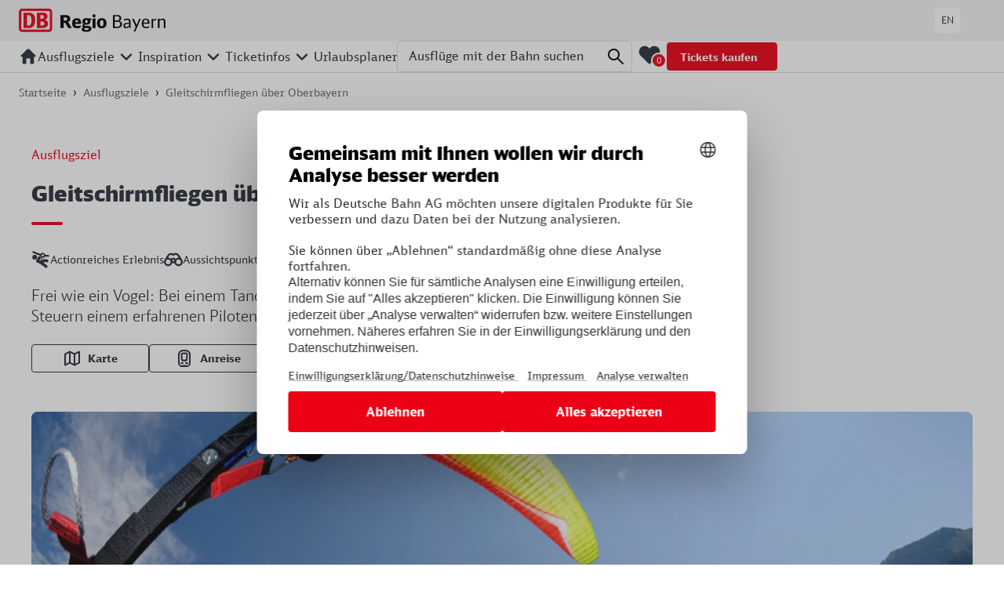

--- FILE ---
content_type: text/html; charset=UTF-8
request_url: https://www.wir-entdecken-bayern.de/ausflugsziele/gleitschirmfliegen-oberbayern
body_size: 33972
content:

<!DOCTYPE html>
<html lang="de">
<head>
    <meta charset="utf-8">
    <meta http-equiv="X-UA-Compatible" content="IE=edge">
    <meta name="viewport" content="width=device-width, initial-scale=1.0, maximum-scale=5.0">

    <meta name="facebook-domain-verification" content="wfmrb4u752yg04icvvtm7gqp52xdji"/>
    <meta name="p:domain_verify" content="85b498aad7d4fa0a38a96475a35399c1"/>
        <meta property="og:type" content="website">
    <meta property="og:site_name" content="DB Regio Bayern">
    <meta property="og:title" content="Gleitschirmfliegen über Oberbayern">
    <meta property="og:description" content="Gleitschirmfliegen über Oberbayern. Bei einem Tandemflug am Blomberg können Sie sich entspannen und das Steuern einem erfahrenen Piloten überlassen.">
    <meta property="og:url" content="https://www.wir-entdecken-bayern.de/ausflugsziele/gleitschirmfliegen-oberbayern">

            <meta property="og:image:url" content="/ausflugsziele/headerimages/tablet/1253/image-thumb__1253__open-graph/dbreg_bayvonoben_gleitschirmfliegen-uber-oberbayern-c-tandemfliegen.aero-flugerlebnis-chiemgau_croppedthumb_2_1.jpg"/>
        <meta property="og:image:width" content="2000"/>
        <meta property="og:image:height" content="1000"/>
    
            <link rel="alternate" hreflang="en" href="https://www.discover-bavaria.com/destinations/paragliding-upper-bavaria">
        <link rel="alternate" hreflang="de" href="https://www.wir-entdecken-bayern.de/ausflugsziele/gleitschirmfliegen-oberbayern">
    <link rel="canonical" href="https://www.wir-entdecken-bayern.de/ausflugsziele/gleitschirmfliegen-oberbayern">
    <link rel="prefetch" href="/build/fonts/DBScreenHead-Black.6370ac14.woff" as="font" crossorigin>
    <link rel="prefetch" href="/build/fonts/DBScreenHead-Black.639c0340.woff2" as="font" crossorigin>
    <link rel="prefetch" href="/build/fonts/DBScreenHead-Regular.5e3f89df.woff" as="font" crossorigin>
    <link rel="prefetch" href="/build/fonts/DBScreenHead-Regular.766dc391.woff2" as="font" crossorigin>
    <link rel="prefetch" href="/build/fonts/DBScreenHead-Light.1e439c68.woff" as="font" crossorigin>
    <link rel="prefetch" href="/build/fonts/DBScreenHead-Light.cc8e6cde.woff2" as="font" crossorigin>

                                    
        <meta name="description" content="Gleitschirmfliegen über Oberbayern. Bei einem Tandemflug am Blomberg können Sie sich entspannen und das Steuern einem erfahrenen Piloten überlassen." />

    <title>Gleitschirmfliegen über Oberbayern - DB Regio Bayern</title>
    

        
    
    
        <link rel="stylesheet" href="/build/static/styles/mtk-v10-1-6.css">
<link rel="stylesheet" href="/build/static/styles/mtk-v10-1-6-ui.css">

        <link rel="stylesheet" href="/build/633.dc67098e.css" integrity="sha384-fRhyFmXbNqCHLXQEXk88/EvDE0i8SPPKADosrOqyf3h/Z1YIddmfaH7cYFVIxrCG"><link rel="stylesheet" href="/build/app.9f49069e.css" integrity="sha384-Ea0/b5o9a3eTgK/ryyP7oWUs5HItgp6LsOD99VD96+VSDKqOCx3ThbpYNJ8Dsu4b">

            
    
    <template id="site-footer-consent-layer-button">
        <li class="site-footer__menu-list-item">
            <a
                class="site-footer__menu-list-link"
                href="#"
                onclick="window.DB_CMP.showSecondLayer(); return false;"
            >
                Analyse verwalten
            </a>
        </li>
    </template>
    <script>
        var digitalData = {
            "site": {
                "environment": "prod",
                "partner": "Basilicom",
                "project": "Wir-entdecken-Bayern"
            },
            "page": {
                "name": "BAHN_MICRO_DEU_DE_REGIO-BAYERN-16_-gleitschirmfliegen-oberbayern",
                "channel": "BAHN_MICRO_DEU_DE_REGIO-BAYERN-16",
                "contentType": "Ausflugsziel",
                "contentCategory": "Natur & Tiere"
            }
        };

        
        const appendConsentLayerButton = () => {
            const footer = document.querySelector('#site-footer');
            const listItemTpl = document.querySelector('#site-footer-consent-layer-button');
            if(footer && listItemTpl && window.DB_CMP) {
                const li = listItemTpl.content;
                footer.append(li);
            }
        }

    </script>
    <script src="https://assets.adobedtm.com/07cb41f232e5/b03b341b5509/launch-f1bd6e17a0e7.min.js" async onload="appendConsentLayerButton()"></script>

</head>

<body class="body">


<div id="db-regio-app" class="page-main" aria-label="Gleitschirmfliegen über Oberbayern">

    <header class="site-header">
    <div class="site-header__meta">
    <div class="site-header__meta-inner">
        <div class="site-header__logo">

            <nav
    class="header-skip-links"
    aria-live="off"
    aria-atomic="false"
    aria-label="Sprungmarken Navigation"
>
    <ul class="header-skip-links__list">
        <li>
            <a
                class="header-skip-links__link"
                href="#page-nav"
            >
                Zur Hauptnavigation springen
            </a>
        </li>
        <li>
            <a
                class="header-skip-links__link"
                href="#page-search"
            >
                Zur Seitensuche springen
            </a>
        </li>
        <li>
            <a
                class="header-skip-links__link"
                href="#page-content"
            >
                Zum Hauptinhalt springen
            </a>
        </li>
        <li>
            <a
                class="header-skip-links__link"
                href="#page-footer"
            >
                Zum Footer springen
            </a>
        </li>
    </ul>
</nav>


            <a href="/" aria-label="DB Regio Bayern - Zur Startseite">
                <svg
                    xmlns="http://www.w3.org/2000/svg"
                    viewBox="0 0 881 141"
                    style="width: 187px; height: auto;"
                    aria-label="DB Regio Bayern - Website Logo"
                >
                    <g transform="translate(0 0)">

                        <path d="M180.188 0.000250483H20.2882C17.6534 -0.0129481 15.0419 0.495578 12.6038 1.49661C10.1658 2.49764 7.94918 3.97145 6.08141 5.83336C4.21363 7.69526 2.73149 9.90856 1.72015 12.3461C0.70881 14.7836 0.188199 17.3973 0.188232 20.0371V120.221C0.214668 125.544 2.34401 130.641 6.11062 134.395C9.87724 138.15 14.9747 140.258 20.2882 140.258H180.188C185.509 140.231 190.602 138.093 194.351 134.31C198.1 130.528 200.199 125.411 200.188 120.081V20.0371C200.188 14.723 198.081 9.62652 194.33 5.86889C190.58 2.11126 185.493 0.000250483 180.188 0.000250483ZM185.588 120.081C185.615 120.814 185.496 121.545 185.238 122.231C184.98 122.917 184.588 123.545 184.086 124.079C183.583 124.612 182.98 125.04 182.311 125.337C181.642 125.635 180.92 125.796 180.188 125.811H20.2882C19.5479 125.809 18.8155 125.658 18.1348 125.366C17.454 125.075 16.8388 124.649 16.3256 124.114C15.8125 123.58 15.4119 122.947 15.1478 122.254C14.8837 121.561 14.7614 120.822 14.7882 120.081V20.0371C14.7503 19.2892 14.8644 18.5415 15.1235 17.8392C15.3826 17.1369 15.7814 16.4946 16.2957 15.9513C16.81 15.4079 17.429 14.9749 18.1153 14.6784C18.8016 14.3819 19.5408 14.2281 20.2882 14.2264H180.188C180.927 14.2415 181.655 14.4052 182.33 14.7076C183.005 15.01 183.612 15.4451 184.115 15.987C184.619 16.5289 185.009 17.1667 185.262 17.8624C185.515 18.5581 185.626 19.2976 185.588 20.0371V120.081Z" fill="#EC0016"></path>
                        <path d="M61.3533 116.034H27.7133V24.2258H61.3533C85.0533 24.2258 98.1533 39.0931 98.1533 69.7093C98.1933 96.2781 89.2933 115.814 61.3533 116.034ZM75.9733 71.6128C75.9733 53.1189 73.9733 38.6723 54.1733 38.6723H49.7133V101.147H57.5333C69.1933 101.147 75.9733 91.8099 75.9733 71.6128Z" fill="#EC0016"></path>
                        <path d="M156.194 68.0045C160.786 66.6131 164.815 63.7888 167.693 59.9431C170.571 56.0975 172.148 51.4315 172.194 46.6252C172.194 44.7217 171.814 24.2641 146.034 24.2641H107.794V116.033H140.194C148.774 116.033 175.514 116.033 175.514 90.2253C175.514 83.7734 172.874 71.6311 156.194 68.0045ZM129.594 38.4101H136.514C146.374 38.4101 150.294 41.8564 150.294 49.4704C150.294 55.4815 145.974 60.5708 138.294 60.5708H129.594V38.4101ZM138.614 101.145H129.594V77.562H139.214C150.634 77.562 153.434 84.2343 153.434 89.3637C153.434 101.145 142.194 101.145 138.614 101.145Z" fill="#EC0016"></path>
                    </g>
                    <path d="M0 0L0-77.79L29.96-77.79Q44.19-77.79 51.79-72.33Q59.38-66.88 59.38-55.00L59.38-55.00Q59.38-46.55 55.05-41.78Q50.72-37.02 40.77-34.67L40.77-34.67L41.09-36.59Q44.73-35.31 47.13-33.17Q49.54-31.03 51.89-27.18L51.89-27.18L68.16 0L46.76 0L33.06-23.43Q31.24-26.64 29.85-28.25Q28.46-29.85 26.86-30.44Q25.25-31.03 22.79-31.03L22.79-31.03L14.23-31.03L19.58-36.06L19.58 0L0 0ZM19.58-38.09L14.23-43.76L29.32-43.76Q35.31-43.76 37.82-46.12Q40.34-48.47 40.34-53.82L40.34-53.82Q40.34-59.28 37.93-61.42Q35.52-63.56 29.32-63.56L29.32-63.56L10.91-63.56L19.58-72.22L19.58-38.09Z" fill="#0000000" transform="translate(249.76448111236095 116.00799560485757)"></path>
                    <path d="M100.90 1.71Q85.07 1.71 77.63-5.46Q70.19-12.63 70.19-28.03L70.19-28.03L70.19-28.46Q70.19-43.12 77.63-51.04Q85.07-58.96 98.76-58.96L98.76-58.96Q111.71-58.96 118.18-51.57Q124.66-44.19 124.66-29.64L124.66-29.64L124.66-24.61L79.93-24.61L79.82-34.45L112.46-34.45L106.89-27.18Q106.89-34.99 106.25-39.05Q105.61-43.12 103.79-44.89Q101.97-46.65 98.44-46.65L98.44-46.65Q93.20-46.65 91.11-43.23Q89.02-39.80 88.70-31.78L88.70-31.78L88.81-26.64Q88.92-20.65 90.09-17.55Q91.27-14.45 94.21-13.11Q97.16-11.77 102.93-11.77L102.93-11.77Q107.54-11.77 111.49-12.57Q115.45-13.38 121.45-15.52L121.45-15.52L121.45-2.25Q115.99-0.21 111.12 0.75Q106.25 1.71 100.90 1.71L100.90 1.71Z" fill="#0000000" transform="translate(249.76448111236095 116.00799560485757)"></path>
                    <path d="M155.69 23.11Q141.67 23.11 134.55 19.69Q127.44 16.26 127.44 9.52L127.44 9.52Q127.44 5.14 130.70 1.66Q133.96-1.82 141.67-4.17L141.67-4.17L148.73-2.67Q145.95 0.11 144.82 2.19Q143.70 4.28 143.70 6.53L143.70 6.53Q143.70 9.42 146.59 10.65Q149.48 11.88 156.11 11.88L156.11 11.88Q163.18 11.88 166.49 10.59Q169.81 9.31 169.81 5.46L169.81 5.46Q169.81 2.67 167.88 1.55Q165.96 0.43 161.14 0.43L161.14 0.43L153.55 0.43Q150.76 0.43 148.73 0.21Q146.70 0 143.27-0.54L143.27-0.54L138.46-1.28Q134.50-3.10 132.79-5.30Q131.08-7.49 131.08-10.81L131.08-10.81Q131.08-15.09 133.75-18.89Q136.43-22.68 142.42-26.43L142.42-26.43L147.66-22.58Q145.73-20.97 145.15-19.79Q144.56-18.62 144.56-17.01L144.56-17.01Q144.56-14.66 146.06-13.54Q147.55-12.41 150.55-12.41L150.55-12.41L164.57-12.41Q175.59-12.41 180.78-8.56Q185.97-4.71 185.97 3.42L185.97 3.42Q185.97 13.27 178.48 18.19Q170.99 23.11 155.69 23.11L155.69 23.11ZM156.22-19.47Q152.69-19.47 149.75-19.96Q146.80-20.44 143.06-21.72L143.06-21.72L140.38-22.90Q135.78-25.89 133.80-29.64Q131.82-33.38 131.82-38.84L131.82-38.84Q131.82-48.47 138.19-53.71Q144.56-58.96 156.33-58.96L156.33-58.96Q160.39-58.96 163.66-58.37Q166.92-57.78 170.56-56.39L170.56-56.39L177.94-49.01Q179.33-46.12 179.81-44.24Q180.30-42.37 180.30-39.59L180.30-39.59Q180.30-29.96 174.04-24.72Q167.78-19.47 156.22-19.47L156.22-19.47ZM156.22-29.43Q160.07-29.43 161.73-31.56Q163.39-33.70 163.39-39.05L163.39-39.05Q163.39-44.30 161.78-46.33Q160.18-48.36 156.11-48.36L156.11-48.36Q152.15-48.36 150.44-46.28Q148.73-44.19 148.73-39.05L148.73-39.05Q148.73-33.81 150.39-31.62Q152.05-29.43 156.22-29.43L156.22-29.43ZM172.59-45.15L159.86-57.03L186.07-57.03L186.07-47.40L184.25-47.40Q182.22-47.40 179.92-46.92Q177.62-46.44 174.41-45.58L174.41-45.58L172.59-45.15Z" fill="#0000000" transform="translate(249.76448111236095 116.00799560485757)"></path>
                    <path d="M192.81-55.21Q198.06-55.43 201.48-56.28Q204.91-57.14 206.62-58.74L206.62-58.74L210.79-58.74L210.79 0L192.81 0L192.81-55.21ZM201.91-63.45Q197.74-63.45 195.11-66.13Q192.49-68.80 192.49-72.87L192.49-72.87Q192.49-76.83 195.17-79.50Q197.84-82.18 201.91-82.18L201.91-82.18Q205.87-82.18 208.54-79.50Q211.22-76.83 211.22-72.76L211.22-72.76Q211.22-68.80 208.54-66.13Q205.87-63.45 201.91-63.45L201.91-63.45Z" fill="#0000000" transform="translate(249.76448111236095 116.00799560485757)"></path>
                    <path d="M248.45 1.71Q234.44 1.71 226.95-6.05Q219.46-13.80 219.46-28.57L219.46-28.57L219.46-28.89Q219.46-43.34 227.00-51.15Q234.54-58.96 248.45-58.96L248.45-58.96Q262.47-58.96 269.96-51.15Q277.45-43.34 277.45-28.68L277.45-28.68L277.45-28.25Q277.45-13.80 269.91-6.05Q262.36 1.71 248.45 1.71L248.45 1.71ZM248.56-10.70Q254.66-10.70 256.69-14.98Q258.73-19.26 258.73-28.46L258.73-28.46L258.73-28.68Q258.73-37.88 256.64-42.16Q254.55-46.44 248.56-46.44L248.56-46.44Q244.28-46.44 241.98-44.46Q239.68-42.48 238.93-38.73Q238.18-34.99 238.18-28.68L238.18-28.68L238.18-28.46Q238.18-22.04 238.98-18.35Q239.79-14.66 242.03-12.68Q244.28-10.70 248.56-10.70L248.56-10.70Z" fill="#0000000" transform="translate(249.76448111236095 116.00799560485757)"></path>
                    <path d="M0 0L0-77.79L26.43-77.79Q37.66-77.79 43.60-72.87Q49.54-67.94 49.54-58.53L49.54-58.53Q49.54-52.22 46.60-48.36Q43.66-44.51 36.81-41.94L36.81-41.94Q45.37-40.34 49.70-35.31Q54.03-30.28 54.03-22.15L54.03-22.15Q54.03-11.45 47.03-5.72Q40.02 0 26.96 0L26.96 0L0 0ZM10.38-7.81L23.65-7.81Q33.81-7.81 38.41-10.97Q43.01-14.12 43.01-22.68L43.01-22.68Q43.01-30.28 39.00-33.92Q34.99-37.56 26.64-37.56L26.64-37.56L10.38-37.56L10.38-7.81ZM10.38-45.37L25.25-45.37Q32.21-45.37 35.42-48.42Q38.63-51.47 38.63-58.31L38.63-58.31Q38.63-64.63 35.63-67.30Q32.63-69.98 25.79-69.98L25.79-69.98L10.38-69.98L10.38-45.37Z" fill="#0000000" transform="translate(565.735481112361 116.00799560485757)"></path>
                    <path d="M99.19 0L96.30-7.38Q92.02-2.67 87.63-0.54Q83.25 1.60 78.11 1.60L78.11 1.60Q70.83 1.60 66.77-2.46Q62.70-6.53 62.70-13.91L62.70-13.91Q62.70-21.40 66.34-24.98Q69.98-28.57 76.40-29.75Q82.82-30.92 95.87-31.89L95.87-31.89L95.87-36.49Q95.87-43.01 93.36-45.80Q90.84-48.58 85.06-48.58L85.06-48.58Q80.78-48.58 76.45-47.45Q72.12-46.33 66.13-43.66L66.13-43.66L66.13-51.68Q71.26-54.14 75.92-55.27Q80.57-56.39 85.60-56.39L85.60-56.39Q96.09-56.39 100.95-51.57Q105.82-46.76 105.82-36.38L105.82-36.38L105.93 0L99.19 0ZM72.65-14.34Q72.65-9.74 74.53-7.70Q76.40-5.67 80.68-5.67L80.68-5.67Q88.70-5.67 95.87-13.59L95.87-13.59L95.87-25.57Q86.35-25.04 81.53-24.02Q76.72-23.00 74.69-20.81Q72.65-18.62 72.65-14.34L72.65-14.34Z" fill="#0000000" transform="translate(565.735481112361 116.00799560485757)"></path>
                    <path d="M123.80 21.61L136.32-6.10L114.38-55.43L125.08-55.43L141.45-17.55L157.40-55.43L167.03-55.43L133.64 21.61L123.80 21.61Z" fill="#0000000" transform="translate(565.735481112361 116.00799560485757)"></path>
                    <path d="M199.13 1.60Q185.97 1.60 179.28-5.67Q172.59-12.95 172.59-27.18L172.59-27.18L172.59-27.39Q172.59-41.41 178.90-48.90Q185.22-56.39 197.09-56.39L197.09-56.39Q208.12-56.39 213.95-49.59Q219.78-42.80 219.78-29.96L219.78-29.96L219.78-25.47L183.18-25.47Q183.18-14.98 186.88-10.59Q190.57-6.21 199.34-6.21L199.34-6.21Q203.84-6.21 207.26-7.12Q210.68-8.03 217.32-11.02L217.32-11.02L217.32-2.78Q212.29-0.43 208.12 0.59Q203.94 1.60 199.13 1.60L199.13 1.60ZM183.18-32.74L209.08-32.74Q208.54-41.94 205.87-45.64Q203.19-49.33 196.99-49.33L196.99-49.33Q190.03-49.33 186.93-45.10Q183.83-40.87 183.18-32.74L183.18-32.74Z" fill="#0000000" transform="translate(565.735481112361 116.00799560485757)"></path>
                    <path d="M231.76-54.03Q234.22-54.14 236.47-54.84Q238.72-55.53 240.00-56.71L240.00-56.71L241.71-56.71L241.71-47.19Q251.45-55.64 260.01-56.39L260.01-56.39L260.01-46.76Q248.99-45.69 241.71-42.05L241.71-42.05L241.71 0L231.76 0L231.76-54.03Z" fill="#0000000" transform="translate(565.735481112361 116.00799560485757)"></path>
                    <path d="M269.53-54.03Q271.99-54.14 274.24-54.84Q276.49-55.53 277.77-56.71L277.77-56.71L279.48-56.71L279.48-47.62Q285.48-52.43 290.02-54.41Q294.57-56.39 299.71-56.39L299.71-56.39Q306.88-56.39 310.89-51.89Q314.90-47.40 314.90-39.27L314.90-39.27L314.90 0L304.95 0L304.95-37.88Q304.95-43.23 302.86-45.69Q300.78-48.15 296.39-48.15L296.39-48.15Q292.54-48.15 289.22-46.92Q285.90-45.69 279.48-41.73L279.48-41.73L279.48 0L269.53 0L269.53-54.03Z" fill="#0000000" transform="translate(565.735481112361 116.00799560485757)"></path>
                </svg>
            </a>
        </div>

        <div class="site-header__lang">
            <a
                class="site-header__lang-link"
                href="https://www.discover-bavaria.com/destinations/paragliding-upper-bavaria"
                aria-label="Zur deutschen Webseite wechseln"
            >
                EN
            </a>
        </div>
    </div>
</div>
    <span id="page-nav"></span>
    <div class="site-header__nav">
    <div class="site-header__nav-inner">

                                <v-main-navigation v-slot="scope">
    <nav
        class="main-navigation"
        aria-label="Hauptnavigation"
    >
        <ul class="main-navigation__list">
                                                            
                    <li class="main-navigation__item ">
                                                    <a
                                class="main-navigation__link main-navigation__link--home"
                                href="/"
                                target="_self"
                                aria-label="Startseite"
                                impression-interaction="main-navigation"
                            >
                                
    <span aria-hidden="true"
        class="icon icon--home-filled icon--sm">
        <svg width="24" height="24" viewBox="0 0 24 24" xmlns="http://www.w3.org/2000/svg">
    <path d="M8.44 21.6H6.007c-.585 0-1.206-.515-1.206-1.218v-8.476l-.34.375a1.146 1.146 0 0 1-.842.351c-.703 0-1.218-.538-1.218-1.24 0-.258.094-.516.28-.703L9.73 3.618C10.243 3.102 10.806 2.4 12 2.4s1.755.703 2.271 1.218l6.978 6.954a1.2 1.2 0 0 1 .351.866c0 .68-.562 1.194-1.24 1.194-.282 0-.544-.065-.727-.257l-.433-.469v8.476c0 .656-.62 1.218-1.206 1.218h-2.388c-.632 0-1.206-.421-1.206-1.054V14.4H9.6v6.006c0 .632-.41 1.194-1.16 1.194z" fill="currentColor" fill-rule="evenodd"/>
</svg>

    </span>
                            </a>
                        
                        
                    </li>
                                                                                            
                    <li class="main-navigation__item ">
                                                    <span
                                class="main-navigation__link-group"
                                @mouseover="scope.openSubMenu(0)"
                                @mouseout="scope.closeSubMenuDelayed"
                                @keydown.esc="scope.closeSubMenu"
                            >
                                <a
                                    class="main-navigation__link"
                                    href="/ausflugsziele"
                                    target="_self"
                                    impression-interaction="main-navigation"
                                >
                                    <span>Ausflugsziele</span>
                                </a>

                                                                    <button
                                        class="main-navigation__expand-button"
                                        :ref="scope.addTriggerButtonRef"
                                        aria-expanded="false"
                                        aria-label="Unternavigation für Ausflugsziele öffnen"
                                        @click.prevent="scope.openSubMenu(0)"
                                    >
                                        
    <span aria-hidden="true"
        class="icon icon--chevron-down icon--sm">
        <svg width="24" height="24" viewBox="0 0 24 24" xmlns="http://www.w3.org/2000/svg">
    <path d="M5.993 8.4c-.636 0-1.193.518-1.193 1.194 0 .319.16.637.358.836l6.007 6.012c.238.239.557.358.835.358.273 0 .546-.088.743-.263l6.1-6.107c.238-.199.357-.517.357-.836 0-.676-.557-1.194-1.193-1.194-.319 0-.637.12-.875.358L12 13.894 6.868 8.758a1.234 1.234 0 0 0-.875-.358z" fill="currentColor" fill-rule="evenodd"/>
</svg>

    </span>
                                    </button>
                                                            </span>
                        
                                                    <nav
                                class="sub-navigation"
                                :ref="scope.addRef"
                                @mouseover="scope.openSubMenu(0)"
                                @mouseout="scope.closeSubMenuDelayed"
                                @keydown.esc="scope.closeSubMenu"
                            >
                                <ul class="sub-navigation__list  main active mainactive">
                                                                            <li class="sub-navigation__item ">
                                            <a
                                                href="/ausflugsziele"
                                                target="_self"
                                                class="sub-navigation__link"
                                                impression-interaction="sub-navigation"
                                            >
                                                Alle Ausflugsziele
                                            </a>
                                        </li>
                                                                            <li class="sub-navigation__item ">
                                            <a
                                                href="/ausflugsziele/kategorie/essen-trinken"
                                                target="_self"
                                                class="sub-navigation__link"
                                                impression-interaction="sub-navigation"
                                            >
                                                Essen & Trinken
                                            </a>
                                        </li>
                                                                            <li class="sub-navigation__item ">
                                            <a
                                                href="/ausflugsziele/kategorie/kunst-kultur"
                                                target="_self"
                                                class="sub-navigation__link"
                                                impression-interaction="sub-navigation"
                                            >
                                                Kunst & Kultur
                                            </a>
                                        </li>
                                                                            <li class="sub-navigation__item ">
                                            <a
                                                href="/ausflugsziele/kategorie/sport-action"
                                                target="_self"
                                                class="sub-navigation__link"
                                                impression-interaction="sub-navigation"
                                            >
                                                Sport & Action
                                            </a>
                                        </li>
                                                                            <li class="sub-navigation__item ">
                                            <a
                                                href="/ausflugsziele/kategorie/staedte-sehenswuerdigkeiten"
                                                target="_self"
                                                class="sub-navigation__link"
                                                impression-interaction="sub-navigation"
                                            >
                                                Städte & Sehenswürdigkeiten
                                            </a>
                                        </li>
                                                                            <li class="sub-navigation__item ">
                                            <a
                                                href="/ausflugsziele/kategorie/baden-wellness"
                                                target="_self"
                                                class="sub-navigation__link"
                                                impression-interaction="sub-navigation"
                                            >
                                                Baden & Wellness
                                            </a>
                                        </li>
                                                                            <li class="sub-navigation__item ">
                                            <a
                                                href="/ausflugsziele/kategorie/natur-tiere"
                                                target="_self"
                                                class="sub-navigation__link"
                                                impression-interaction="sub-navigation"
                                            >
                                                Natur & Tiere
                                            </a>
                                        </li>
                                                                            <li class="sub-navigation__item ">
                                            <a
                                                href="/ausflugsziele/kategorie/fahrrad"
                                                target="_self"
                                                class="sub-navigation__link"
                                                impression-interaction="sub-navigation"
                                            >
                                                Fahrrad
                                            </a>
                                        </li>
                                                                    </ul>
                            </nav>
                                                    
                    </li>
                                                                
                    <li class="main-navigation__item ">
                                                    <span
                                class="main-navigation__link-group"
                                @mouseover="scope.openSubMenu(1)"
                                @mouseout="scope.closeSubMenuDelayed"
                                @keydown.esc="scope.closeSubMenu"
                            >
                                <a
                                    class="main-navigation__link"
                                    href="/inspiration"
                                    target="_self"
                                    impression-interaction="main-navigation"
                                >
                                    <span>Inspiration</span>
                                </a>

                                                                    <button
                                        class="main-navigation__expand-button"
                                        :ref="scope.addTriggerButtonRef"
                                        aria-expanded="false"
                                        aria-label="Unternavigation für Inspiration öffnen"
                                        @click.prevent="scope.openSubMenu(1)"
                                    >
                                        
    <span aria-hidden="true"
        class="icon icon--chevron-down icon--sm">
        <svg width="24" height="24" viewBox="0 0 24 24" xmlns="http://www.w3.org/2000/svg">
    <path d="M5.993 8.4c-.636 0-1.193.518-1.193 1.194 0 .319.16.637.358.836l6.007 6.012c.238.239.557.358.835.358.273 0 .546-.088.743-.263l6.1-6.107c.238-.199.357-.517.357-.836 0-.676-.557-1.194-1.193-1.194-.319 0-.637.12-.875.358L12 13.894 6.868 8.758a1.234 1.234 0 0 0-.875-.358z" fill="currentColor" fill-rule="evenodd"/>
</svg>

    </span>
                                    </button>
                                                            </span>
                        
                                                    <nav
                                class="sub-navigation"
                                :ref="scope.addRef"
                                @mouseover="scope.openSubMenu(1)"
                                @mouseout="scope.closeSubMenuDelayed"
                                @keydown.esc="scope.closeSubMenu"
                            >
                                <ul class="sub-navigation__list  main">
                                                                            <li class="sub-navigation__item ">
                                            <a
                                                href="https://www.wir-entdecken-bayern.de/inspirator"
                                                target="_self"
                                                class="sub-navigation__link"
                                                impression-interaction="sub-navigation"
                                            >
                                                <span class="sub-navigation__link-icon sub-navigation__link-icon--inspirator">Inspirator</span>
                                            </a>
                                        </li>
                                                                            <li class="sub-navigation__item ">
                                            <a
                                                href="/inspiration/kategorie/unsere-lieblinge"
                                                target="_self"
                                                class="sub-navigation__link"
                                                impression-interaction="sub-navigation"
                                            >
                                                <span style="font-family: Arial;">&#9825;</span> Unsere Lieblinge
                                            </a>
                                        </li>
                                                                            <li class="sub-navigation__item ">
                                            <a
                                                href="/inspiration/kategorie/ausflugstipps-freunde"
                                                target="_self"
                                                class="sub-navigation__link"
                                                impression-interaction="sub-navigation"
                                            >
                                                für Freunde
                                            </a>
                                        </li>
                                                                            <li class="sub-navigation__item ">
                                            <a
                                                href="/inspiration/kategorie/ausflugstipps-familie"
                                                target="_self"
                                                class="sub-navigation__link"
                                                impression-interaction="sub-navigation"
                                            >
                                                für Familien
                                            </a>
                                        </li>
                                                                            <li class="sub-navigation__item ">
                                            <a
                                                href="/inspiration/kategorie/ausflugstipps-paare"
                                                target="_self"
                                                class="sub-navigation__link"
                                                impression-interaction="sub-navigation"
                                            >
                                                für Paare
                                            </a>
                                        </li>
                                                                            <li class="sub-navigation__item ">
                                            <a
                                                href="/inspiration/kategorie/ausflugstipps-best-ager"
                                                target="_self"
                                                class="sub-navigation__link"
                                                impression-interaction="sub-navigation"
                                            >
                                                für 65+
                                            </a>
                                        </li>
                                                                            <li class="sub-navigation__item ">
                                            <a
                                                href="/inspiration/kategorie/ausflugstipps-solotouren"
                                                target="_self"
                                                class="sub-navigation__link"
                                                impression-interaction="sub-navigation"
                                            >
                                                für Solo-Touren
                                            </a>
                                        </li>
                                                                    </ul>
                            </nav>
                                                    
                    </li>
                                                                
                    <li class="main-navigation__item ">
                                                    <span
                                class="main-navigation__link-group"
                                @mouseover="scope.openSubMenu(2)"
                                @mouseout="scope.closeSubMenuDelayed"
                                @keydown.esc="scope.closeSubMenu"
                            >
                                <a
                                    class="main-navigation__link"
                                    href="/tickets"
                                    target="_self"
                                    impression-interaction="main-navigation"
                                >
                                    <span>Ticketinfos</span>
                                </a>

                                                                    <button
                                        class="main-navigation__expand-button"
                                        :ref="scope.addTriggerButtonRef"
                                        aria-expanded="false"
                                        aria-label="Unternavigation für Ticketinfos öffnen"
                                        @click.prevent="scope.openSubMenu(2)"
                                    >
                                        
    <span aria-hidden="true"
        class="icon icon--chevron-down icon--sm">
        <svg width="24" height="24" viewBox="0 0 24 24" xmlns="http://www.w3.org/2000/svg">
    <path d="M5.993 8.4c-.636 0-1.193.518-1.193 1.194 0 .319.16.637.358.836l6.007 6.012c.238.239.557.358.835.358.273 0 .546-.088.743-.263l6.1-6.107c.238-.199.357-.517.357-.836 0-.676-.557-1.194-1.193-1.194-.319 0-.637.12-.875.358L12 13.894 6.868 8.758a1.234 1.234 0 0 0-.875-.358z" fill="currentColor" fill-rule="evenodd"/>
</svg>

    </span>
                                    </button>
                                                            </span>
                        
                                                    <nav
                                class="sub-navigation"
                                :ref="scope.addRef"
                                @mouseover="scope.openSubMenu(2)"
                                @mouseout="scope.closeSubMenuDelayed"
                                @keydown.esc="scope.closeSubMenu"
                            >
                                <ul class="sub-navigation__list ticket-list main">
                                                                            <li class="sub-navigation__item ">
                                            <a
                                                href="/tickets#deutschlandticket"
                                                target="_self"
                                                class="sub-navigation__link"
                                                impression-interaction="sub-navigation"
                                            >
                                                Deutschland-Ticket
                                            </a>
                                        </li>
                                                                            <li class="sub-navigation__item ">
                                            <a
                                                href="/tickets#bayern-ticket"
                                                target="_self"
                                                class="sub-navigation__link"
                                                impression-interaction="sub-navigation"
                                            >
                                                Bayern-Ticket
                                            </a>
                                        </li>
                                                                            <li class="sub-navigation__item ">
                                            <a
                                                href="/tickets#regio-ticket-allgaeu-schwaben"
                                                target="_self"
                                                class="sub-navigation__link"
                                                impression-interaction="sub-navigation"
                                            >
                                                Regio-Ticket Allgäu-Schwaben
                                            </a>
                                        </li>
                                                                            <li class="sub-navigation__item ">
                                            <a
                                                href="/tickets#regio-ticket-werdenfels-innsbruck"
                                                target="_self"
                                                class="sub-navigation__link"
                                                impression-interaction="sub-navigation"
                                            >
                                                Regio-Ticket Werdenfels (+ Innsbruck)
                                            </a>
                                        </li>
                                                                            <li class="sub-navigation__item ">
                                            <a
                                                href="/tickets#regio-ticket-donau-isar"
                                                target="_self"
                                                class="sub-navigation__link"
                                                impression-interaction="sub-navigation"
                                            >
                                                Regio-Ticket Donau-Isar
                                            </a>
                                        </li>
                                                                            <li class="sub-navigation__item ">
                                            <a
                                                href="/tickets#regio-ticket-muenchen-nuernberg"
                                                target="_self"
                                                class="sub-navigation__link"
                                                impression-interaction="sub-navigation"
                                            >
                                                Regio-Ticket München-Nürnberg
                                            </a>
                                        </li>
                                                                            <li class="sub-navigation__item ">
                                            <a
                                                href="/tickets#regio-ticket-franken-thueringen"
                                                target="_self"
                                                class="sub-navigation__link"
                                                impression-interaction="sub-navigation"
                                            >
                                                Regio-Ticket Franken-Thüringen
                                            </a>
                                        </li>
                                                                            <li class="sub-navigation__item ">
                                            <a
                                                href="/tickets#regio-ticket-main-spessart-frankfurt"
                                                target="_self"
                                                class="sub-navigation__link"
                                                impression-interaction="sub-navigation"
                                            >
                                                Regio-Ticket Main-Spessart (+ Frankfurt)
                                            </a>
                                        </li>
                                                                    </ul>
                            </nav>
                                                    
                    </li>
                                                                
                    <li class="main-navigation__item ">
                                                    <span
                                class="main-navigation__link-group"
                                @mouseover="scope.openSubMenu(3)"
                                @mouseout="scope.closeSubMenuDelayed"
                                @keydown.esc="scope.closeSubMenu"
                            >
                                <a
                                    class="main-navigation__link"
                                    href="/urlaubsplaner"
                                    target="_self"
                                    impression-interaction="main-navigation"
                                >
                                    <span>Urlaubsplaner</span>
                                </a>

                                                            </span>
                        
                        
                    </li>
                                                                                                                                                                                                                                                                                                                                                                                                                </ul>
    </nav>
</v-main-navigation>


                <div class="secondary-navigation">
    <div class="search-form" id="page-search">
    <form action="/suche">
        <div class="search-form__input-wrapper">
            <label
                class="sr-only"
                for="header-search-form"
            >
                Ausflüge mit der Bahn suchen
            </label>
            <input
                id="header-search-form"
                class="search-form__input-field"
                name="q"
                type="search"
                formnovalidate
                autocomplete="on"
                placeholder="Ausflüge mit der Bahn suchen"
                value=""
            />
            <button class="search-form__button" title="Suchen">
                
    <span aria-hidden="true"
        class="icon icon--search icon--sm">
        <svg width="24" height="24" viewBox="0 0 24 24" xmlns="http://www.w3.org/2000/svg">
    <path d="M9.5 2c4.156 0 7.531 3.374 7.531 7.497a7.582 7.582 0 0 1-1.531 4.592l6.219 6.216c.375.375.375 1 0 1.406-.375.374-.938.374-1.344.062l-6.281-6.279A7.59 7.59 0 0 1 9.5 17.025c-4.125 0-7.5-3.374-7.5-7.528C2 5.374 5.375 2 9.5 2zm0 2A5.507 5.507 0 0 0 4 9.496c0 3.061 2.469 5.529 5.5 5.529a5.52 5.52 0 0 0 5.531-5.53C15.031 6.467 12.562 4 9.5 4z" fill="currentColor" fill-rule="evenodd"/>
</svg>

    </span>
            </button>
        </div>

    </form>
</div>

    <div>
        <button
            class="secondary-navigation__bookmark"
            @click.prevent="onOpenBookmarkList"
            :aria-label="'Merkliste mit ' + bookmarkCount + ' Elementen öffnen'"
        >
            
    <span aria-hidden="true"
        class="icon icon--heart-filled icon--md">
        <svg width="24" height="24" viewBox="0 0 24 24" xmlns="http://www.w3.org/2000/svg">
    <path d="M12 20.594a.97.97 0 0 1-.688-.282l-7.718-7.5C2.532 11.781 2 10.376 2 8.97c0-3 2.438-5.469 5.438-5.469 1.437 0 2.827.578 3.843 1.594l.719.718.719-.718A5.485 5.485 0 0 1 16.563 3.5C19.593 3.5 22 5.969 22 8.969c0 1.375-.467 2.783-1.563 3.844l-7.75 7.5a.919.919 0 0 1-.687.28z" fill="currentColor" fill-rule="evenodd"/>
</svg>

    </span>

            <div
                class="bookmark-badge"
                v-html="bookmarkCount"
                aria-hidden="true"
            >
            </div>
        </button>
    </div>

    <div>
        
        

<a class="button-primary-header "
   data-lead-button="Lead-Head"
   data-lead-button-text="Tickets kaufen"
   data-lead-button-location="Blombergbahn"
   data-lead-button-station="Bichl"
   id=""
   href="https://www.bahn.de/link_verbindungssuche?ZO=Bichl&amp;VM=03,04,05,06,07,08,09&amp;S=false"
   target="_blank"
   rel="noopener"
   impression-lead="ticket-purchase"
>
    <div class="button-primary-header__icon">
                    
    <span aria-hidden="true"
        class="icon icon--buy-ticket icon--sm">
        <svg width="24" height="24" viewBox="0 0 24 24" xmlns="http://www.w3.org/2000/svg">
    <path d="M13.5 4.497c1.242 0 2.25 1.03 2.25 2.27V19.48c0 1.24-1.008 2.271-2.25 2.271h-9c-1.242 0-2.25-1.03-2.25-2.27V6.766c0-1.24 1.008-2.27 2.25-2.27h9zm6-2.997c1.242 0 2.25 1.03 2.25 2.27v12.713c0 1.24-1.008 2.27-2.25 2.27h-1.477a.76.76 0 0 1-.75-.772c0-.398.329-.75.75-.75H19.5a.74.74 0 0 0 .75-.748V3.77a.74.74 0 0 0-.75-.75h-9a.755.755 0 0 1-.75-.748.76.76 0 0 1 .75-.773h9zM6 16.483a.76.76 0 0 0-.75.772c0 .398.328.75.75.75s.75-.352.75-.75a.76.76 0 0 0-.75-.772zm3 0a.76.76 0 0 0-.75.772c0 .398.328.75.75.75s.75-.352.75-.75a.76.76 0 0 0-.75-.772zm3 0a.76.76 0 0 0-.75.772c0 .398.328.75.75.75s.75-.352.75-.75a.76.76 0 0 0-.75-.772zm6-3.746c.422 0 .75.351.75.75a.74.74 0 0 1-.75.748.74.74 0 0 1-.75-.749c0-.398.328-.749.75-.749z" fill="currentColor" fill-rule="evenodd"/>
</svg>

    </span>
            </div>
    <div class="button-primary-header__label">
        Tickets kaufen
    </div>
</a>
    </div>
</div>

    </div>
</div>
    <div class="small-screen-navigation">
    <div class="small-screen-navigation__header">
        <div class="small-screen-navigation__header-logo">
            <div class="site-header__logo">

                <nav
    class="header-skip-links"
    aria-live="off"
    aria-atomic="false"
    aria-label="Sprungmarken Navigation"
>
    <ul class="header-skip-links__list">
        <li>
            <a
                class="header-skip-links__link"
                href="#page-nav"
            >
                Zur Hauptnavigation springen
            </a>
        </li>
        <li>
            <a
                class="header-skip-links__link"
                href="#page-search"
            >
                Zur Seitensuche springen
            </a>
        </li>
        <li>
            <a
                class="header-skip-links__link"
                href="#page-content"
            >
                Zum Hauptinhalt springen
            </a>
        </li>
        <li>
            <a
                class="header-skip-links__link"
                href="#page-footer"
            >
                Zum Footer springen
            </a>
        </li>
    </ul>
</nav>


                <a href="/" aria-label="Zur Startseite">
                    <svg
                        xmlns="http://www.w3.org/2000/svg"
                        viewBox="0 0 881 141"
                        style="width: 187px; height: auto;"
                        aria-label="DB Regio Bayern - Website Logo"
                    >
                        <g transform="translate(0 0)">

                            <path d="M180.188 0.000250483H20.2882C17.6534 -0.0129481 15.0419 0.495578 12.6038 1.49661C10.1658 2.49764 7.94918 3.97145 6.08141 5.83336C4.21363 7.69526 2.73149 9.90856 1.72015 12.3461C0.70881 14.7836 0.188199 17.3973 0.188232 20.0371V120.221C0.214668 125.544 2.34401 130.641 6.11062 134.395C9.87724 138.15 14.9747 140.258 20.2882 140.258H180.188C185.509 140.231 190.602 138.093 194.351 134.31C198.1 130.528 200.199 125.411 200.188 120.081V20.0371C200.188 14.723 198.081 9.62652 194.33 5.86889C190.58 2.11126 185.493 0.000250483 180.188 0.000250483ZM185.588 120.081C185.615 120.814 185.496 121.545 185.238 122.231C184.98 122.917 184.588 123.545 184.086 124.079C183.583 124.612 182.98 125.04 182.311 125.337C181.642 125.635 180.92 125.796 180.188 125.811H20.2882C19.5479 125.809 18.8155 125.658 18.1348 125.366C17.454 125.075 16.8388 124.649 16.3256 124.114C15.8125 123.58 15.4119 122.947 15.1478 122.254C14.8837 121.561 14.7614 120.822 14.7882 120.081V20.0371C14.7503 19.2892 14.8644 18.5415 15.1235 17.8392C15.3826 17.1369 15.7814 16.4946 16.2957 15.9513C16.81 15.4079 17.429 14.9749 18.1153 14.6784C18.8016 14.3819 19.5408 14.2281 20.2882 14.2264H180.188C180.927 14.2415 181.655 14.4052 182.33 14.7076C183.005 15.01 183.612 15.4451 184.115 15.987C184.619 16.5289 185.009 17.1667 185.262 17.8624C185.515 18.5581 185.626 19.2976 185.588 20.0371V120.081Z" fill="#EC0016"></path>
                            <path d="M61.3533 116.034H27.7133V24.2258H61.3533C85.0533 24.2258 98.1533 39.0931 98.1533 69.7093C98.1933 96.2781 89.2933 115.814 61.3533 116.034ZM75.9733 71.6128C75.9733 53.1189 73.9733 38.6723 54.1733 38.6723H49.7133V101.147H57.5333C69.1933 101.147 75.9733 91.8099 75.9733 71.6128Z" fill="#EC0016"></path>
                            <path d="M156.194 68.0045C160.786 66.6131 164.815 63.7888 167.693 59.9431C170.571 56.0975 172.148 51.4315 172.194 46.6252C172.194 44.7217 171.814 24.2641 146.034 24.2641H107.794V116.033H140.194C148.774 116.033 175.514 116.033 175.514 90.2253C175.514 83.7734 172.874 71.6311 156.194 68.0045ZM129.594 38.4101H136.514C146.374 38.4101 150.294 41.8564 150.294 49.4704C150.294 55.4815 145.974 60.5708 138.294 60.5708H129.594V38.4101ZM138.614 101.145H129.594V77.562H139.214C150.634 77.562 153.434 84.2343 153.434 89.3637C153.434 101.145 142.194 101.145 138.614 101.145Z" fill="#EC0016"></path>
                        </g>
                        <path d="M0 0L0-77.79L29.96-77.79Q44.19-77.79 51.79-72.33Q59.38-66.88 59.38-55.00L59.38-55.00Q59.38-46.55 55.05-41.78Q50.72-37.02 40.77-34.67L40.77-34.67L41.09-36.59Q44.73-35.31 47.13-33.17Q49.54-31.03 51.89-27.18L51.89-27.18L68.16 0L46.76 0L33.06-23.43Q31.24-26.64 29.85-28.25Q28.46-29.85 26.86-30.44Q25.25-31.03 22.79-31.03L22.79-31.03L14.23-31.03L19.58-36.06L19.58 0L0 0ZM19.58-38.09L14.23-43.76L29.32-43.76Q35.31-43.76 37.82-46.12Q40.34-48.47 40.34-53.82L40.34-53.82Q40.34-59.28 37.93-61.42Q35.52-63.56 29.32-63.56L29.32-63.56L10.91-63.56L19.58-72.22L19.58-38.09Z" fill="#0000000" transform="translate(249.76448111236095 116.00799560485757)"></path>
                        <path d="M100.90 1.71Q85.07 1.71 77.63-5.46Q70.19-12.63 70.19-28.03L70.19-28.03L70.19-28.46Q70.19-43.12 77.63-51.04Q85.07-58.96 98.76-58.96L98.76-58.96Q111.71-58.96 118.18-51.57Q124.66-44.19 124.66-29.64L124.66-29.64L124.66-24.61L79.93-24.61L79.82-34.45L112.46-34.45L106.89-27.18Q106.89-34.99 106.25-39.05Q105.61-43.12 103.79-44.89Q101.97-46.65 98.44-46.65L98.44-46.65Q93.20-46.65 91.11-43.23Q89.02-39.80 88.70-31.78L88.70-31.78L88.81-26.64Q88.92-20.65 90.09-17.55Q91.27-14.45 94.21-13.11Q97.16-11.77 102.93-11.77L102.93-11.77Q107.54-11.77 111.49-12.57Q115.45-13.38 121.45-15.52L121.45-15.52L121.45-2.25Q115.99-0.21 111.12 0.75Q106.25 1.71 100.90 1.71L100.90 1.71Z" fill="#0000000" transform="translate(249.76448111236095 116.00799560485757)"></path>
                        <path d="M155.69 23.11Q141.67 23.11 134.55 19.69Q127.44 16.26 127.44 9.52L127.44 9.52Q127.44 5.14 130.70 1.66Q133.96-1.82 141.67-4.17L141.67-4.17L148.73-2.67Q145.95 0.11 144.82 2.19Q143.70 4.28 143.70 6.53L143.70 6.53Q143.70 9.42 146.59 10.65Q149.48 11.88 156.11 11.88L156.11 11.88Q163.18 11.88 166.49 10.59Q169.81 9.31 169.81 5.46L169.81 5.46Q169.81 2.67 167.88 1.55Q165.96 0.43 161.14 0.43L161.14 0.43L153.55 0.43Q150.76 0.43 148.73 0.21Q146.70 0 143.27-0.54L143.27-0.54L138.46-1.28Q134.50-3.10 132.79-5.30Q131.08-7.49 131.08-10.81L131.08-10.81Q131.08-15.09 133.75-18.89Q136.43-22.68 142.42-26.43L142.42-26.43L147.66-22.58Q145.73-20.97 145.15-19.79Q144.56-18.62 144.56-17.01L144.56-17.01Q144.56-14.66 146.06-13.54Q147.55-12.41 150.55-12.41L150.55-12.41L164.57-12.41Q175.59-12.41 180.78-8.56Q185.97-4.71 185.97 3.42L185.97 3.42Q185.97 13.27 178.48 18.19Q170.99 23.11 155.69 23.11L155.69 23.11ZM156.22-19.47Q152.69-19.47 149.75-19.96Q146.80-20.44 143.06-21.72L143.06-21.72L140.38-22.90Q135.78-25.89 133.80-29.64Q131.82-33.38 131.82-38.84L131.82-38.84Q131.82-48.47 138.19-53.71Q144.56-58.96 156.33-58.96L156.33-58.96Q160.39-58.96 163.66-58.37Q166.92-57.78 170.56-56.39L170.56-56.39L177.94-49.01Q179.33-46.12 179.81-44.24Q180.30-42.37 180.30-39.59L180.30-39.59Q180.30-29.96 174.04-24.72Q167.78-19.47 156.22-19.47L156.22-19.47ZM156.22-29.43Q160.07-29.43 161.73-31.56Q163.39-33.70 163.39-39.05L163.39-39.05Q163.39-44.30 161.78-46.33Q160.18-48.36 156.11-48.36L156.11-48.36Q152.15-48.36 150.44-46.28Q148.73-44.19 148.73-39.05L148.73-39.05Q148.73-33.81 150.39-31.62Q152.05-29.43 156.22-29.43L156.22-29.43ZM172.59-45.15L159.86-57.03L186.07-57.03L186.07-47.40L184.25-47.40Q182.22-47.40 179.92-46.92Q177.62-46.44 174.41-45.58L174.41-45.58L172.59-45.15Z" fill="#0000000" transform="translate(249.76448111236095 116.00799560485757)"></path>
                        <path d="M192.81-55.21Q198.06-55.43 201.48-56.28Q204.91-57.14 206.62-58.74L206.62-58.74L210.79-58.74L210.79 0L192.81 0L192.81-55.21ZM201.91-63.45Q197.74-63.45 195.11-66.13Q192.49-68.80 192.49-72.87L192.49-72.87Q192.49-76.83 195.17-79.50Q197.84-82.18 201.91-82.18L201.91-82.18Q205.87-82.18 208.54-79.50Q211.22-76.83 211.22-72.76L211.22-72.76Q211.22-68.80 208.54-66.13Q205.87-63.45 201.91-63.45L201.91-63.45Z" fill="#0000000" transform="translate(249.76448111236095 116.00799560485757)"></path>
                        <path d="M248.45 1.71Q234.44 1.71 226.95-6.05Q219.46-13.80 219.46-28.57L219.46-28.57L219.46-28.89Q219.46-43.34 227.00-51.15Q234.54-58.96 248.45-58.96L248.45-58.96Q262.47-58.96 269.96-51.15Q277.45-43.34 277.45-28.68L277.45-28.68L277.45-28.25Q277.45-13.80 269.91-6.05Q262.36 1.71 248.45 1.71L248.45 1.71ZM248.56-10.70Q254.66-10.70 256.69-14.98Q258.73-19.26 258.73-28.46L258.73-28.46L258.73-28.68Q258.73-37.88 256.64-42.16Q254.55-46.44 248.56-46.44L248.56-46.44Q244.28-46.44 241.98-44.46Q239.68-42.48 238.93-38.73Q238.18-34.99 238.18-28.68L238.18-28.68L238.18-28.46Q238.18-22.04 238.98-18.35Q239.79-14.66 242.03-12.68Q244.28-10.70 248.56-10.70L248.56-10.70Z" fill="#0000000" transform="translate(249.76448111236095 116.00799560485757)"></path>
                        <path d="M0 0L0-77.79L26.43-77.79Q37.66-77.79 43.60-72.87Q49.54-67.94 49.54-58.53L49.54-58.53Q49.54-52.22 46.60-48.36Q43.66-44.51 36.81-41.94L36.81-41.94Q45.37-40.34 49.70-35.31Q54.03-30.28 54.03-22.15L54.03-22.15Q54.03-11.45 47.03-5.72Q40.02 0 26.96 0L26.96 0L0 0ZM10.38-7.81L23.65-7.81Q33.81-7.81 38.41-10.97Q43.01-14.12 43.01-22.68L43.01-22.68Q43.01-30.28 39.00-33.92Q34.99-37.56 26.64-37.56L26.64-37.56L10.38-37.56L10.38-7.81ZM10.38-45.37L25.25-45.37Q32.21-45.37 35.42-48.42Q38.63-51.47 38.63-58.31L38.63-58.31Q38.63-64.63 35.63-67.30Q32.63-69.98 25.79-69.98L25.79-69.98L10.38-69.98L10.38-45.37Z" fill="#0000000" transform="translate(565.735481112361 116.00799560485757)"></path>
                        <path d="M99.19 0L96.30-7.38Q92.02-2.67 87.63-0.54Q83.25 1.60 78.11 1.60L78.11 1.60Q70.83 1.60 66.77-2.46Q62.70-6.53 62.70-13.91L62.70-13.91Q62.70-21.40 66.34-24.98Q69.98-28.57 76.40-29.75Q82.82-30.92 95.87-31.89L95.87-31.89L95.87-36.49Q95.87-43.01 93.36-45.80Q90.84-48.58 85.06-48.58L85.06-48.58Q80.78-48.58 76.45-47.45Q72.12-46.33 66.13-43.66L66.13-43.66L66.13-51.68Q71.26-54.14 75.92-55.27Q80.57-56.39 85.60-56.39L85.60-56.39Q96.09-56.39 100.95-51.57Q105.82-46.76 105.82-36.38L105.82-36.38L105.93 0L99.19 0ZM72.65-14.34Q72.65-9.74 74.53-7.70Q76.40-5.67 80.68-5.67L80.68-5.67Q88.70-5.67 95.87-13.59L95.87-13.59L95.87-25.57Q86.35-25.04 81.53-24.02Q76.72-23.00 74.69-20.81Q72.65-18.62 72.65-14.34L72.65-14.34Z" fill="#0000000" transform="translate(565.735481112361 116.00799560485757)"></path>
                        <path d="M123.80 21.61L136.32-6.10L114.38-55.43L125.08-55.43L141.45-17.55L157.40-55.43L167.03-55.43L133.64 21.61L123.80 21.61Z" fill="#0000000" transform="translate(565.735481112361 116.00799560485757)"></path>
                        <path d="M199.13 1.60Q185.97 1.60 179.28-5.67Q172.59-12.95 172.59-27.18L172.59-27.18L172.59-27.39Q172.59-41.41 178.90-48.90Q185.22-56.39 197.09-56.39L197.09-56.39Q208.12-56.39 213.95-49.59Q219.78-42.80 219.78-29.96L219.78-29.96L219.78-25.47L183.18-25.47Q183.18-14.98 186.88-10.59Q190.57-6.21 199.34-6.21L199.34-6.21Q203.84-6.21 207.26-7.12Q210.68-8.03 217.32-11.02L217.32-11.02L217.32-2.78Q212.29-0.43 208.12 0.59Q203.94 1.60 199.13 1.60L199.13 1.60ZM183.18-32.74L209.08-32.74Q208.54-41.94 205.87-45.64Q203.19-49.33 196.99-49.33L196.99-49.33Q190.03-49.33 186.93-45.10Q183.83-40.87 183.18-32.74L183.18-32.74Z" fill="#0000000" transform="translate(565.735481112361 116.00799560485757)"></path>
                        <path d="M231.76-54.03Q234.22-54.14 236.47-54.84Q238.72-55.53 240.00-56.71L240.00-56.71L241.71-56.71L241.71-47.19Q251.45-55.64 260.01-56.39L260.01-56.39L260.01-46.76Q248.99-45.69 241.71-42.05L241.71-42.05L241.71 0L231.76 0L231.76-54.03Z" fill="#0000000" transform="translate(565.735481112361 116.00799560485757)"></path>
                        <path d="M269.53-54.03Q271.99-54.14 274.24-54.84Q276.49-55.53 277.77-56.71L277.77-56.71L279.48-56.71L279.48-47.62Q285.48-52.43 290.02-54.41Q294.57-56.39 299.71-56.39L299.71-56.39Q306.88-56.39 310.89-51.89Q314.90-47.40 314.90-39.27L314.90-39.27L314.90 0L304.95 0L304.95-37.88Q304.95-43.23 302.86-45.69Q300.78-48.15 296.39-48.15L296.39-48.15Q292.54-48.15 289.22-46.92Q285.90-45.69 279.48-41.73L279.48-41.73L279.48 0L269.53 0L269.53-54.03Z" fill="#0000000" transform="translate(565.735481112361 116.00799560485757)"></path>
                    </svg>
                </a>
            </div>
        </div>
        <div class="small-screen-navigation__header-nav-trigger">
            <button
                :class="{ 'small-screen-navigation__header-nav-trigger-button--close': showNavigation }"
                class="small-screen-navigation__header-nav-trigger-button"
                aria-label="Navigation ein-/ausblenden"
                :aria-expanded="showNavigation"
                @click="onToggleNavigation"
            >
                <span></span>
                <span></span>
                <span></span>
            </button>
        </div>
    </div>

    <small-screen-navigation :show="showNavigation" @close="showNavigation = false" v-cloak>
        <div class="small-screen-navigation__panel">
            <div class="small-screen-navigation__panel-top">
                <div class="small-screen-navigation__panel-inner">
                    <div class="search-form" id="page-search">
    <form action="/suche">
        <div class="search-form__input-wrapper">
            <label
                class="sr-only"
                for="header-search-form"
            >
                Ausflüge mit der Bahn suchen
            </label>
            <input
                id="header-search-form"
                class="search-form__input-field"
                name="q"
                type="search"
                formnovalidate
                autocomplete="on"
                placeholder="Ausflüge mit der Bahn suchen"
                value=""
            />
            <button class="search-form__button" title="Suchen">
                
    <span aria-hidden="true"
        class="icon icon--search icon--sm">
        <svg width="24" height="24" viewBox="0 0 24 24" xmlns="http://www.w3.org/2000/svg">
    <path d="M9.5 2c4.156 0 7.531 3.374 7.531 7.497a7.582 7.582 0 0 1-1.531 4.592l6.219 6.216c.375.375.375 1 0 1.406-.375.374-.938.374-1.344.062l-6.281-6.279A7.59 7.59 0 0 1 9.5 17.025c-4.125 0-7.5-3.374-7.5-7.528C2 5.374 5.375 2 9.5 2zm0 2A5.507 5.507 0 0 0 4 9.496c0 3.061 2.469 5.529 5.5 5.529a5.52 5.52 0 0 0 5.531-5.53C15.031 6.467 12.562 4 9.5 4z" fill="currentColor" fill-rule="evenodd"/>
</svg>

    </span>
            </button>
        </div>

    </form>
</div>
                </div>
                <div>
                                                            <nav>
                        <div class="small-screen-navigation-list">
            
                        
            
            <small-screen-navigation-item
                label="Startseite"
                href="/"
                target=""
                has-sublist="false"
                is-active="false">

                                    <ul class="small-screen-navigation-list__sub-list ">
    </ul>
                            </small-screen-navigation-item>

                                
                                                    
            
            <small-screen-navigation-item
                label="Ausflugsziele"
                href="/ausflugsziele"
                target=""
                has-sublist="true"
                is-active="true">

                                    <ul class="small-screen-navigation-list__sub-list  main active mainactive">
            <li class="small-screen-navigation-list__sub-list-item ">
            <a href="/ausflugsziele" class="small-screen-navigation-list__sub-list-link">Alle Ausflugsziele</a>
        </li>
            <li class="small-screen-navigation-list__sub-list-item ">
            <a href="/ausflugsziele/kategorie/essen-trinken" class="small-screen-navigation-list__sub-list-link">Essen & Trinken</a>
        </li>
            <li class="small-screen-navigation-list__sub-list-item ">
            <a href="/ausflugsziele/kategorie/kunst-kultur" class="small-screen-navigation-list__sub-list-link">Kunst & Kultur</a>
        </li>
            <li class="small-screen-navigation-list__sub-list-item ">
            <a href="/ausflugsziele/kategorie/sport-action" class="small-screen-navigation-list__sub-list-link">Sport & Action</a>
        </li>
            <li class="small-screen-navigation-list__sub-list-item ">
            <a href="/ausflugsziele/kategorie/staedte-sehenswuerdigkeiten" class="small-screen-navigation-list__sub-list-link">Städte & Sehenswürdigkeiten</a>
        </li>
            <li class="small-screen-navigation-list__sub-list-item ">
            <a href="/ausflugsziele/kategorie/baden-wellness" class="small-screen-navigation-list__sub-list-link">Baden & Wellness</a>
        </li>
            <li class="small-screen-navigation-list__sub-list-item ">
            <a href="/ausflugsziele/kategorie/natur-tiere" class="small-screen-navigation-list__sub-list-link">Natur & Tiere</a>
        </li>
            <li class="small-screen-navigation-list__sub-list-item ">
            <a href="/ausflugsziele/kategorie/fahrrad" class="small-screen-navigation-list__sub-list-link">Fahrrad</a>
        </li>
    </ul>
                            </small-screen-navigation-item>

                    
                                                    
            
            <small-screen-navigation-item
                label="Inspiration"
                href="/inspiration"
                target=""
                has-sublist="true"
                is-active="false">

                                    <ul class="small-screen-navigation-list__sub-list  main">
            <li class="small-screen-navigation-list__sub-list-item ">
            <a href="https://www.wir-entdecken-bayern.de/inspirator" class="small-screen-navigation-list__sub-list-link"><span class="sub-navigation__link-icon sub-navigation__link-icon--inspirator">Inspirator</span></a>
        </li>
            <li class="small-screen-navigation-list__sub-list-item ">
            <a href="/inspiration/kategorie/unsere-lieblinge" class="small-screen-navigation-list__sub-list-link"><span style="font-family: Arial;">&#9825;</span> Unsere Lieblinge</a>
        </li>
            <li class="small-screen-navigation-list__sub-list-item ">
            <a href="/inspiration/kategorie/ausflugstipps-freunde" class="small-screen-navigation-list__sub-list-link">für Freunde</a>
        </li>
            <li class="small-screen-navigation-list__sub-list-item ">
            <a href="/inspiration/kategorie/ausflugstipps-familie" class="small-screen-navigation-list__sub-list-link">für Familien</a>
        </li>
            <li class="small-screen-navigation-list__sub-list-item ">
            <a href="/inspiration/kategorie/ausflugstipps-paare" class="small-screen-navigation-list__sub-list-link">für Paare</a>
        </li>
            <li class="small-screen-navigation-list__sub-list-item ">
            <a href="/inspiration/kategorie/ausflugstipps-best-ager" class="small-screen-navigation-list__sub-list-link">für 65+</a>
        </li>
            <li class="small-screen-navigation-list__sub-list-item ">
            <a href="/inspiration/kategorie/ausflugstipps-solotouren" class="small-screen-navigation-list__sub-list-link">für Solo-Touren</a>
        </li>
    </ul>
                            </small-screen-navigation-item>

                    
                                                    
            
            <small-screen-navigation-item
                label="Ticketinfos"
                href="/tickets"
                target=""
                has-sublist="true"
                is-active="false">

                                    <ul class="small-screen-navigation-list__sub-list ticket-list main">
            <li class="small-screen-navigation-list__sub-list-item ">
            <a href="/tickets#deutschlandticket" class="small-screen-navigation-list__sub-list-link">Deutschland-Ticket</a>
        </li>
            <li class="small-screen-navigation-list__sub-list-item ">
            <a href="/tickets#bayern-ticket" class="small-screen-navigation-list__sub-list-link">Bayern-Ticket</a>
        </li>
            <li class="small-screen-navigation-list__sub-list-item ">
            <a href="/tickets#regio-ticket-allgaeu-schwaben" class="small-screen-navigation-list__sub-list-link">Regio-Ticket Allgäu-Schwaben</a>
        </li>
            <li class="small-screen-navigation-list__sub-list-item ">
            <a href="/tickets#regio-ticket-werdenfels-innsbruck" class="small-screen-navigation-list__sub-list-link">Regio-Ticket Werdenfels (+ Innsbruck)</a>
        </li>
            <li class="small-screen-navigation-list__sub-list-item ">
            <a href="/tickets#regio-ticket-donau-isar" class="small-screen-navigation-list__sub-list-link">Regio-Ticket Donau-Isar</a>
        </li>
            <li class="small-screen-navigation-list__sub-list-item ">
            <a href="/tickets#regio-ticket-muenchen-nuernberg" class="small-screen-navigation-list__sub-list-link">Regio-Ticket München-Nürnberg</a>
        </li>
            <li class="small-screen-navigation-list__sub-list-item ">
            <a href="/tickets#regio-ticket-franken-thueringen" class="small-screen-navigation-list__sub-list-link">Regio-Ticket Franken-Thüringen</a>
        </li>
            <li class="small-screen-navigation-list__sub-list-item ">
            <a href="/tickets#regio-ticket-main-spessart-frankfurt" class="small-screen-navigation-list__sub-list-link">Regio-Ticket Main-Spessart (+ Frankfurt)</a>
        </li>
    </ul>
                            </small-screen-navigation-item>

                    
                        
            
            <small-screen-navigation-item
                label="Urlaubsplaner"
                href="/urlaubsplaner"
                target=""
                has-sublist="false"
                is-active="false">

                                    <ul class="small-screen-navigation-list__sub-list  main">
    </ul>
                            </small-screen-navigation-item>

                                                                                                                                                                        </div>

                    </nav>
                </div>
            </div>

            <div class="small-screen-navigation__panel-bottom">
                <div class="small-screen-navigation__panel-inner">
                    <a class="button-secondary button-secondary--full-size small-screen-navigation__bookmark-button"
                       href="#"
                       @click.prevent="onOpenBookmarkList"
                    >
                        <div class="button-secondary__icon">
                            
    <span aria-hidden="true"
        class="icon icon--heart-filled icon--sm">
        <svg width="24" height="24" viewBox="0 0 24 24" xmlns="http://www.w3.org/2000/svg">
    <path d="M12 20.594a.97.97 0 0 1-.688-.282l-7.718-7.5C2.532 11.781 2 10.376 2 8.97c0-3 2.438-5.469 5.438-5.469 1.437 0 2.827.578 3.843 1.594l.719.718.719-.718A5.485 5.485 0 0 1 16.563 3.5C19.593 3.5 22 5.969 22 8.969c0 1.375-.467 2.783-1.563 3.844l-7.75 7.5a.919.919 0 0 1-.687.28z" fill="currentColor" fill-rule="evenodd"/>
</svg>

    </span>
                            <div class="bookmark-badge" id="bookmark-count">
    <bookmark-count></bookmark-count>
</div>
                        </div>
                        <div class="button-secondary__label">
                            Meine Merkliste
                        </div>
                    </a>
                </div>

                <div class="small-screen-navigation__panel-inner">
                                                                                                                                                    <a class="button-primary button-primary--full-size"
                       data-lead-button="Lead-Head"
                       data-lead-button-text=""
                       data-lead-button-location="Blombergbahn"
                       data-lead-button-station="Bichl"
                       href="https://www.bahn.de/link_verbindungssuche?ZO=Bichl&amp;VM=03,04,05,06,07,08,09&amp;S=false"
                       target="_blank"
                       rel="noopener"
                    >
                        <div class="button-primary__label">
                            Fahrplan und Tickets
                        </div>
                    </a>
                </div>

                <div class="small-screen-navigation__panel-inner">
                    
<a class="button-secondary "
   id=""
   href="https://www.discover-bavaria.com/destinations/paragliding-upper-bavaria"
   target="_self"
   rel="">
    <div class="button-secondary__icon">
            </div>
    <div class="button-secondary__label">
        EN
    </div>
    <div class="button-secondary__icon">
            </div>
</a>
                </div>
            </div>
        </div>

    </small-screen-navigation>
</div>
</header>

    <app-status></app-status>

    <main id="page-content">
        
        <nav class="breadcrumb" aria-label="Breadcrumb Navigation - Du bist hier:">
        <ol class="breadcrumb__list">
                            <li class="breadcrumb__item">
                    <a
                        class="breadcrumb__link"
                        href="/"
                        
                    >
                        Startseite
                    </a>
                </li>
                            <li class="breadcrumb__item">
                    <a
                        class="breadcrumb__link"
                        href="/ausflugsziele"
                        
                    >
                        Ausflugsziele
                    </a>
                </li>
                            <li class="breadcrumb__item">
                    <a
                        class="breadcrumb__link"
                        href="/ausflugsziele/gleitschirmfliegen-oberbayern"
                        aria-current="page"
                    >
                        Gleitschirmfliegen über Oberbayern
                    </a>
                </li>
                    </ol>
    </nav>


        <div class="header-detail-page">
    
    <div class="header-detail-page__section header-detail-page__section--padded">
        <div class="header-detail-page__label">
            Ausflugsziel
        </div>
        <div class="header-detail-page__headline">
            <h1 class="header-detail-page__headline-text">
                Gleitschirmfliegen über Oberbayern
            </h1>
        </div>

        
    <div class="characteristics">
            <div class="characteristics__item">
                    
    <span aria-hidden="true"
        class="icon icon--action-packed-experience icon--sm">
        <svg width="20" height="20" viewBox="0 0 20 20" xmlns="http://www.w3.org/2000/svg">
    <path d="M2.447 1.106c2.442 1.22 4.88 2.153 7.314 2.8a2.751 2.751 0 0 1 4.904.913A30.67 30.67 0 0 0 18 5a1 1 0 0 1 0 2c-1.194 0-2.387-.065-3.58-.194A2.747 2.747 0 0 1 11.78 8.24l-.942 2.822 1.691-1.184a2.5 2.5 0 0 1 1.868-.414l2.547.449a1.5 1.5 0 0 1-.521 2.954l-2.344-.412-1.261.883 3.717 2.756a1.5 1.5 0 0 1-1.787 2.41l-5.254-3.897-3.617-1.614a1.5 1.5 0 0 1-.7-2.098l2.01-3.624a1.5 1.5 0 1 1 2.624 1.456L8.594 10.92l1.078.48 1.14-3.42a2.752 2.752 0 0 1-1.54-2.137c-2.576-.68-5.15-1.665-7.72-2.95a1 1 0 0 1 .895-1.788zM3.5 5a2.5 2.5 0 1 1 0 5 2.5 2.5 0 0 1 0-5zm7.508 1.26.027.035a1.247 1.247 0 0 0 1.616.273 36.229 36.229 0 0 1-1.643-.309zM12 4.25c-.298 0-.572.105-.787.28a1.212 1.212 0 0 0 1.947 1.437A1.25 1.25 0 0 0 12 4.25z" fill="currentColor" fill-rule="evenodd"/>
</svg>

    </span>
                Actionreiches Erlebnis
        </div>
            <div class="characteristics__item">
                    
    <span aria-hidden="true"
        class="icon icon--vantage-point icon--sm">
        <svg width="20" height="20" viewBox="0 0 20 20" xmlns="http://www.w3.org/2000/svg">
    <path d="M12.5 3c1.635 0 3.024.964 4.101 2.688l2.394 3.777a.997.997 0 0 1 .144.387 4.5 4.5 0 1 1-7.96 3.908 2.997 2.997 0 0 1-2.359 0A4.5 4.5 0 1 1 .862 9.85a.98.98 0 0 1 .143-.386l2.376-3.75C4.474 3.967 5.861 3 7.5 3c.829 0 1.64.248 2.425.726l.075.049.075-.049c.707-.43 1.434-.674 2.177-.719L12.5 3zm3 7a2.5 2.5 0 1 0 0 5 2.5 2.5 0 0 0 0-5zm-11 0a2.5 2.5 0 1 0 0 5 2.5 2.5 0 0 0 0-5zm5.5 0a1 1 0 1 0 0 2 1 1 0 0 0 0-2zm2.5-5c-.59 0-1.21.248-1.875.78a1 1 0 0 1-1.25 0C8.71 5.249 8.09 5 7.5 5c-.859 0-1.664.56-2.426 1.78l-.776 1.224a4.484 4.484 0 0 1 3.286 1.218A2.991 2.991 0 0 1 10 8c.992 0 1.871.481 2.418 1.223A4.476 4.476 0 0 1 15.5 8l.201.004-.793-1.251C14.162 5.558 13.358 5 12.5 5z" fill="currentColor" fill-rule="nonzero"/>
</svg>

    </span>
                Aussichtspunkt
        </div>
        </div>

        <div class="header-detail-page__editorial">
            <p class="header-detail-page__editorial-text">
                Frei wie ein Vogel: Bei einem Tandemflug am Blomberg kannst du dich entspannen und das Steuern einem erfahrenen Piloten überlassen.
            </p>
        </div>

                <div class="action-bar">
                    <div class="action-bar__item">
            
<a
    class="button-default button-default--small"
    href="#map"
    impression-interaction="action-bar"
>
    <div class="button-default__icon">
        
    <span aria-hidden="true"
        class="icon icon--map icon--sm">
        <svg width="24" height="24" viewBox="0 0 24 24" xmlns="http://www.w3.org/2000/svg">
    <path d="M9 2.5c.188 0 .406.094.531.156L15 5.406l5.188-2.593c.337-.17.687-.282.968-.282.5 0 .844.438.844.875V17.47c0 .375-.125.718-.531.906l-5.969 3c-.125.063-.25.125-.469.125-.25 0-.375-.063-.469-.125l-5.53-2.781L3.75 21.25c-.25.094-.594.25-.875.25-.438 0-.875-.313-.875-.906V6.53c0-.343.15-.699.438-.843l6.03-3.032c.089-.044.313-.156.532-.156zm-.969 2.625L4 7.156v11.719l4.031-2.031V5.125zm2 0v11.719L14 18.875V7.156l-3.969-2.031zm9.969 0-4 2.031v11.719l4-2.031V5.125z" fill="currentColor" fill-rule="evenodd"/>
</svg>

    </span>
    </div>
    <div class="button-default__label">
        Karte
    </div>
</a>
        </div>
        <div class="action-bar__item">
            <a class="button-default button-default--small"
   href="https://www.bahn.de/link_verbindungssuche?ZO=Bichl&amp;VM=03,04,05,06,07,08,09&amp;S=false"
   target="_blank"
   data-lead-button="Lead Icon"
   data-lead-button-text="Anreise"
   data-lead-button-location="Blombergbahn"
   data-lead-button-station="Bichl"
   rel="noopener"
   impression-lead="arrival"
>
    <div class="button-default__icon">
        
    <span aria-hidden="true"
        class="icon icon--local-train icon--sm">
        <svg width="24" height="24" viewBox="0 0 24 24" xmlns="http://www.w3.org/2000/svg">
    <path d="M14 1c3 0 6 3 5.997 5.6L20 18c0 2.59-2.432 4.905-5 5H9c-2.59 0-4.905-2.432-5-5V6.792C4 4 7 1 10 1h4zm-4 2C7.82 3 6 5 6 7v11.047a2.99 2.99 0 0 0 3 3c.009-.478.446-.775.856-.716a15.154 15.154 0 0 0 4.287 0c.41-.059.847.236.855.716a3 3 0 0 0 2.998-2.85L18 7c0-2-1.841-4-4-4h-4zm0 14a1 1 0 0 1 1 1c0 .513-.438 1-1 1H8a1 1 0 0 1-1-1c0-.513.407-1 1-.993L10 17zm6 0a1 1 0 0 1 1 1c0 .513-.424 1-1 1h-2a1 1 0 0 1 0-2h2zM14.013 4.547a2.477 2.477 0 0 1 2.483 2.371c-.228 3.58-.364 5.793-.41 6.637-.068 1.266-.94 2.17-2.12 2.238l-3.828.004c-1.201 0-2.182-.938-2.247-2.08L7.5 7.001c.001-1.311 1.042-2.378 2.347-2.45l4.166-.004zM10.32 6.55c-.428 0-.777.316-.82.685-.004.202.103 2.083.323 5.642a.625.625 0 0 0 .549.548l3.156.004a.631.631 0 0 0 .624-.585L14.5 7.35a.808.808 0 0 0-.738-.797L10.32 6.55z" fill="currentColor" fill-rule="evenodd"/>
</svg>

    </span>
    </div>
    <div class="button-default__label">
        Anreise
    </div>
</a>
        </div>
    
    <div class="action-bar__item">
        
<bookmark-button
    type="destination"
    uid="Dg39QP3w"
    title="Gleitschirmfliegen über Oberbayern"
    impression-interaction="action-bar"
></bookmark-button>
    </div>
    <div class="action-bar__item">
        
<a
    class="button-default button-default--small"
    @click.prevent="onShare('Top-Share', '', 'Artikel teilen')"
    href="#"
    impression-lead="share"
>
    <div class="button-default__icon">
        
    <span aria-hidden="true"
        class="icon icon--share icon--sm">
        <svg width="24" height="24" viewBox="0 0 24 24" xmlns="http://www.w3.org/2000/svg">
    <path d="M17.407 2.4A4.178 4.178 0 0 1 21.6 6.598a4.194 4.194 0 0 1-4.193 4.199 4.14 4.14 0 0 1-3.139-1.449l-3.58 1.719c.074.295.098.614.098.933 0 .32-.024.638-.098.933l3.556 1.694c.784-.86 1.912-1.424 3.163-1.424 2.305 0 4.193 1.89 4.193 4.199a4.194 4.194 0 0 1-4.193 4.198 4.178 4.178 0 0 1-4.193-4.198c0-.197.024-.418.049-.59l-3.776-1.768a4.159 4.159 0 0 1-2.894 1.154C4.288 16.198 2.4 14.308 2.4 12a4.194 4.194 0 0 1 4.193-4.198c1.128 0 2.158.441 2.918 1.154l3.752-1.793a4.039 4.039 0 0 1-.05-.565A4.194 4.194 0 0 1 17.408 2.4zm0 13.21c-.98 0-1.79.81-1.79 1.792s.81 1.792 1.79 1.792 1.79-.81 1.79-1.792c0-.983-.81-1.793-1.79-1.793zM6.593 10.207c-.98 0-1.79.785-1.79 1.792 0 .982.81 1.792 1.79 1.792 1.005 0 1.815-.81 1.815-1.792 0-1.007-.81-1.792-1.815-1.792zm10.814-5.426c-.98 0-1.79.81-1.79 1.816 0 .983.81 1.793 1.79 1.793 1.005 0 1.814-.81 1.814-1.793 0-1.006-.809-1.816-1.814-1.816z" fill="currentColor" fill-rule="evenodd"/>
</svg>

    </span>
    </div>
    <div class="button-default__label">
        Teilen
    </div>
</a>
    </div>
</div>
    </div>

    <div class="header-detail-page__section">
        <div class="header-detail-page__image">
            <v-copyright copy="Tandemfliegen Aero Flugerlebnis Chiemgau"><img loading="eager" width="500" height="250" src="/ausflugsziele/headerimages/tablet/1253/image-thumb__1253__image-landscape/dbreg_bayvonoben_gleitschirmfliegen-uber-oberbayern-c-tandemfliegen.aero-flugerlebnis-chiemgau_croppedthumb_2_1.webp" srcset="/ausflugsziele/headerimages/tablet/1253/image-thumb__1253__image-landscape/dbreg_bayvonoben_gleitschirmfliegen-uber-oberbayern-c-tandemfliegen.aero-flugerlebnis-chiemgau_croppedthumb_2_1~-~media--5c461af6--query.webp 250w,/ausflugsziele/headerimages/tablet/1253/image-thumb__1253__image-landscape/dbreg_bayvonoben_gleitschirmfliegen-uber-oberbayern-c-tandemfliegen.aero-flugerlebnis-chiemgau_croppedthumb_2_1~-~media--1fd8e6cc--query.webp 375w,/ausflugsziele/headerimages/tablet/1253/image-thumb__1253__image-landscape/dbreg_bayvonoben_gleitschirmfliegen-uber-oberbayern-c-tandemfliegen.aero-flugerlebnis-chiemgau_croppedthumb_2_1~-~media--247ef836--query.webp 500w,/ausflugsziele/headerimages/tablet/1253/image-thumb__1253__image-landscape/dbreg_bayvonoben_gleitschirmfliegen-uber-oberbayern-c-tandemfliegen.aero-flugerlebnis-chiemgau_croppedthumb_2_1~-~media--5a8dd81d--query.webp 750w,/ausflugsziele/headerimages/tablet/1253/image-thumb__1253__image-landscape/dbreg_bayvonoben_gleitschirmfliegen-uber-oberbayern-c-tandemfliegen.aero-flugerlebnis-chiemgau_croppedthumb_2_1~-~media--b427a317--query.webp 1000w,/ausflugsziele/headerimages/tablet/1253/image-thumb__1253__image-landscape/dbreg_bayvonoben_gleitschirmfliegen-uber-oberbayern-c-tandemfliegen.aero-flugerlebnis-chiemgau_croppedthumb_2_1~-~media--b2ec61fc--query.webp 1500w,/ausflugsziele/headerimages/tablet/1253/image-thumb__1253__image-landscape/dbreg_bayvonoben_gleitschirmfliegen-uber-oberbayern-c-tandemfliegen.aero-flugerlebnis-chiemgau_croppedthumb_2_1~-~media--a6920cf9--query.webp 2000w" alt="Gleitschirmfliegen über Oberbayern" sizes="(min-width: 768px) 1200px, 100vw"/></v-copyright>
        </div>
    </div>

</div>


        <div id="content-detail" class="content-detail-page">

        <div class="content-detail-page__inner">
        <div class="content-detail-page__content">

            <v-faded-text :fade-text="false">
                <p>Wer immer mal wieder traurig ist, weil Menschen nicht fliegen können, sollte unbedingt Gleitschirme ausprobieren – denn ungefähr so würde es sich wohl anfühlen. Bei einem <a data-tabindex-counter="1" data-tabindex-value="none" href="https://www.tandemfliegen.aero/gleitschirm-fluggebiete/flugberg-blomberg-bad-toelz-paragliding/" tabindex="-1" target="_blank">Tandemflug am Blomberg</a> kannst du dich entspannen, das Steuern einem erfahrenen Piloten überlassen und den Blick auf Isar, Berge und Bad Tölz genießen. Vom Bahnhof Bichl aus kommst du mit dem Bus ganz bequem zur Blombergbahn. Der Doppelsessellift bringt dich nach oben. Direkt gegenüber der Talstation befindet sich der Landeplatz. Weniger höhenbegeisterte Begleiter können dort die <a data-tabindex-counter="1" data-tabindex-value="none" href="https://www.der-blomberg.de/" tabindex="-1" target="_blank">Sommerrodelbahn </a>besuchen. Mit ihren 1300 Metern zählt sie zu den längsten Deutschlands.</p>

            </v-faded-text>
        </div>
    </div>

    

        <div class="content-detail-page__inner">
        <div class="content-detail-page__content">

            <div class="text-content">
    <div class="text-content__text ">
        
    </div>

    </div>

                                </div>
    </div>


    <div class="content-detail-page__inner">
        <div class="content-detail-page__content">

            
        </div>
    </div>

                <div
    class="container-lg container-list"
    impression-appearance="inspiration-section"
>
        </div>
    </div>

        
        <div
    class="arrival-card"
    impression-appearance="arrival-card"
>
    <div class="arrival-card__grid">


        <div class="arrival-card__inner">

            <h2 class="arrival-card__label">
                Anreise
            </h2>

            <div class="arrival-card__box">
                <div class="arrival-card__box-info">
                    <div aria-hidden="true">
                        
    <span aria-hidden="true"
        class="icon icon--place icon--md">
        <svg width="24" height="24" viewBox="0 0 24 24" xmlns="http://www.w3.org/2000/svg">
    <path d="M6 21.991V22a1 1 0 0 0 1 1h10a1 1 0 0 0 0-2l-10-.009a1 1 0 0 0-1 1zM12 1.5c3.417 0 6 2.73 6 5.97 0 1.108-.302 2.277-.956 3.394l-4.395 7.513a.724.724 0 0 1-.652.373.731.731 0 0 1-.653-.375l-4.26-7.245C6.36 9.9 6 8.672 6 7.466 6 4.166 8.648 1.5 12 1.5zm0 2c-2.236 0-4 1.76-4 3.966 0 .838.26 1.72.807 2.65l3.186 5.419 3.325-5.68c.406-.694.63-1.417.674-2.122L16 7.47c0-2.197-1.749-3.97-4-3.97zM12 6c.82 0 1.5.68 1.5 1.5S12.82 9 12 9s-1.5-.68-1.5-1.5S11.18 6 12 6z" fill="currentColor" fill-rule="evenodd"/>
</svg>

    </span>
                    </div>
                    <div>
                        <span aria-label="Anreise Adresse">
                            <strong>Blombergbahn</strong>
                            <br>Am Blomberg 2
                            <br>83646 Wackersberg
                        </span>
                    </div>
                </div>
            </div>

            <div class="arrival-card__box">
                <div class="arrival-card__box-info">
                    <div aria-hidden="true">
                        
    <span aria-hidden="true"
        class="icon icon--train-station icon--md">
        <svg width="24" height="24" viewBox="0 0 24 24" xmlns="http://www.w3.org/2000/svg">
    <path d="M23.25 15a.75.75 0 1 1 0 1.5H18V18h.75a.75.75 0 0 1 .745.663l.005.087v4.5a.75.75 0 1 1-1.5 0V19.5h-.75a.75.75 0 0 1-.745-.663l-.005-.087v-3a.75.75 0 0 1 .75-.75h6zM11.4.75a4.35 4.35 0 0 1 4.35 4.35v9.3a4.35 4.35 0 0 1-2.48 3.929l3.8 4.433a.75.75 0 0 1-1.14.976l-.418-.488H2.487l-.418.488a.75.75 0 1 1-1.138-.976l3.799-4.433A4.35 4.35 0 0 1 2.25 14.4V5.1A4.35 4.35 0 0 1 6.6.75h4.8zM4.5 20.902l-.727.848h10.453l-.726-.847V21h-9v-.098zm7.148-2.159a4.42 4.42 0 0 1-.248.007H6.6a4.42 4.42 0 0 1-.248-.007l-.65.757h6.595l-.649-.757zM11.4 2.25H6.6A2.85 2.85 0 0 0 3.75 5.1v9.3a2.85 2.85 0 0 0 2.85 2.85h4.8a2.85 2.85 0 0 0 2.85-2.85V5.1a2.85 2.85 0 0 0-2.85-2.85zM6.937 13.5c.311 0 .563.336.563.75 0 .385-.247.75-.563.75H5.813c-.31 0-.562-.336-.562-.75 0-.385.23-.75.563-.745l1.125-.005zm5.25 0c.311 0 .563.336.563.75 0 .385-.238.75-.563.75h-1.124c-.311 0-.563-.336-.563-.75 0-.385.231-.747.563-.75h1.124zM10.35 3.375a2.4 2.4 0 0 1 2.4 2.4v4.2a2.4 2.4 0 0 1-2.4 2.4h-2.7a2.4 2.4 0 0 1-2.4-2.4v-4.2a2.4 2.4 0 0 1 2.4-2.4h2.7zm0 1.5h-2.7a.9.9 0 0 0-.9.9v4.2a.9.9 0 0 0 .9.9h2.7a.9.9 0 0 0 .9-.9v-4.2a.9.9 0 0 0-.9-.9z" fill="currentColor" fill-rule="nonzero"/>
</svg>

    </span>
                    </div>
                    <div aria-label="Nächstgelegener Bahnhof">
                        <span aria-hidden="true">Nächstgelegener Bahnhof</span>
                        <br><strong>Bichl</strong>
                    </div>
                </div>
            </div>

                            <div class="arrival-card__capacity-text">
                                            
    <span aria-hidden="true"
        class="icon icon--time icon--sm">
        <svg width="24" height="24" viewBox="0 0 24 24" xmlns="http://www.w3.org/2000/svg">
    <g fill="currentColor" fill-rule="evenodd">
        <path d="M12 3c4.965 0 9 4.035 9 9s-4.035 9-9 9-9-4.035-9-9 4.035-9 9-9zm0 2c-3.87 0-7 3.13-7 7s3.13 7 7 7 7-3.13 7-7-3.13-7-7-7z"/>
        <path d="M11 11.833v4.118c0 .516.5 1 1 1s1-.5 1-1l.01-3.601 1.699-1.676a.973.973 0 0 0 .31-.71c0-.487-.387-.964-1.042-.964-.27 0-.534.088-.7.265l-1.948 1.958c-.188.164-.282.376-.329.61z"/>
    </g>
</svg>

    </span>
                        <p>Unser Tipp: Bitte prüfe vor Fahrtantritt Deine Zugverbindung und die erwartete Auslastung.</p>
                                    </div>
            
            
            <div class="arrival-card__button">
                <a
    class="button-primary button-primary--full-size"
    href="https://www.bahn.de/link_verbindungssuche?ZO=Bichl&amp;VM=03,04,05,06,07,08,09&amp;S=false"
    target="_blank"
                            data-lead-button="Lead-Box"
        data-lead-button-text="Anreise planen"
        data-lead-button-location="Blombergbahn"
        data-lead-button-station="Bichl"
                    impression-lead="arrival"
        rel="noopener" >
            <span class="button-primary__icon">
            
    <span aria-hidden="true"
        class="icon icon--arrow-link-external icon--sm">
        <svg width="24" height="24" viewBox="0 0 24 24" xmlns="http://www.w3.org/2000/svg">
    <path d="M7.031 18a.953.953 0 0 0 .657-.281L16 9.406V15c0 .594.469 1 1 1s1-.438 1-1V6.906C18 6.375 17.531 6 17 6H9c-.594 0-1 .469-1 1 0 .5.469 1 1 1h5.594l-8.375 8.375c-.157.156-.219.406-.219.594C6 17.562 6.438 18 7.031 18z" fill="currentColor" fill-rule="evenodd"/>
</svg>

    </span>
        </span>
        <span class="button-primary__label">
        Anreise planen
    </span>
    </a>

            </div>

        </div>

    </div>
</div>

        <v-map-a11y-container
    text-alternate-anchor="#content-detail"
>
    <v-map-widget
        :data="{&quot;marker&quot;:[{&quot;id&quot;:307,&quot;label&quot;:&quot;&quot;,&quot;coordinates&quot;:{&quot;lat&quot;:47.723815,&quot;lng&quot;:11.408769}},{&quot;id&quot;:1439,&quot;label&quot;:&quot;&quot;,&quot;coordinates&quot;:{&quot;lat&quot;:47.7474898,&quot;lng&quot;:11.5157406}}],&quot;polyline&quot;:[[11.40858,47.72361],[11.40878,47.72301],[11.41011,47.72277],[11.40996,47.72174],[11.4105,47.72074],[11.41551,47.72048],[11.41741,47.7198],[11.42374,47.71931],[11.42629,47.7177],[11.42798,47.71898],[11.4291,47.71921],[11.43058,47.72097],[11.42911,47.72261],[11.42893,47.72366],[11.4298,47.72644],[11.42991,47.72865],[11.42948,47.72941],[11.4333,47.73409],[11.43527,47.73395],[11.43791,47.73602],[11.43896,47.73758],[11.44393,47.73857],[11.44532,47.73973],[11.44964,47.73971],[11.45169,47.74035],[11.46006,47.74547],[11.46475,47.74646],[11.46525,47.74742],[11.46732,47.74735],[11.4676,47.74874],[11.46923,47.74954],[11.46928,47.7506],[11.47234,47.75076],[11.47396,47.75177],[11.47959,47.75241],[11.4802,47.75128],[11.48215,47.75111],[11.48486,47.74998],[11.48793,47.74997],[11.48869,47.74887],[11.49078,47.74911],[11.49113,47.75151],[11.51137,47.74909],[11.51549,47.74922],[11.51604,47.74793],[11.51495,47.74804],[11.51239,47.74655],[11.51354,47.74549],[11.51504,47.7475],[11.51576,47.74748]]}"
        canvas-height="620px"
        v-cloak
    >
    </v-map-widget>
</v-map-a11y-container>

        <div class="section">
    <div class="section__inner">
        <div class="section__inner-content">

            <div class="social-follow-panel">

                <div class="social-follow-panel__headline">
                    Bleibe immer auf dem Laufenden und folge uns auf:
                </div>

                <ul class="social-follow-panel__list">

                                            <li class="social-follow-panel__list-item">
                            <a class="social-follow-panel__list-link"
                               target="_blank"
                               data-social-button="true"
                               href="https://www.facebook.com/DBRegioBayern?cid=web_2022"
                               data-event="Social Button Event"
                               data-event-action="Open"
                               data-event-category="Panel-Link"
                               data-event-label="Facebook"
                               impression-lead="social"
                            >
                                <div class="social-follow-panel__icon">
                                    <svg width="64" height="64" viewBox="0 0 64 64" xmlns="http://www.w3.org/2000/svg">
                                        <g fill-rule="nonzero" fill="none">
                                            <path d="M64 32C64 14.327 49.673 0 32 0 14.327 0 0 14.327 0 32c0 15.972 11.702 29.21 27 31.611V41.25h-8.125V32H27v-7.05c0-8.02 4.777-12.45 12.087-12.45 3.501 0 7.163.625 7.163.625V21h-4.035C38.24 21 37 23.467 37 25.997V32h8.875l-1.419 9.25H37v22.361C52.298 61.211 64 47.972 64 32" fill="#1877F2"/>
                                            <path d="M44.456 41.25 45.875 32H37v-6.003C37 23.467 38.24 21 42.215 21h4.035v-7.875s-3.662-.625-7.163-.625C31.777 12.5 27 16.93 27 24.95V32h-8.125v9.25H27v22.361a32.295 32.295 0 0 0 10 0V41.25h7.456" fill="#FFF"/>
                                        </g>
                                    </svg>
                                </div>
                                <div class="social-follow-panel__label">
                                    Facebook
                                </div>
                            </a>
                        </li>
                    
                                            <li class="social-follow-panel__list-item">
                            <a class="social-follow-panel__list-link"
                               target="_blank"
                               data-social-button="true"
                               href="https://www.instagram.com/db.regio.bayern"
                               data-event="Social Button Event"
                               data-event-action="Open"
                               data-event-category="Panel-Link"
                               data-event-label="Instagram"
                               impression-lead="social"
                            >
                                <div class="social-follow-panel__icon">
                                    <svg width="62" height="62" viewBox="0 0 62 62" xmlns="http://www.w3.org/2000/svg">
                                        <defs>
                                            <radialGradient cx="26.563%" cy="107.702%" fx="26.563%" fy="107.702%" r="99.107%" id="0x2slshn4a">
                                                <stop stop-color="#FD5" offset="0%"/>
                                                <stop stop-color="#FD5" offset="10%"/>
                                                <stop stop-color="#FF543E" offset="50%"/>
                                                <stop stop-color="#C837AB" offset="100%"/>
                                            </radialGradient>
                                            <radialGradient cx="-16.751%" cy="7.204%" fx="-16.751%" fy="7.204%" r="44.301%" id="fnpsbvw32b">
                                                <stop stop-color="#3771C8" offset="0%"/>
                                                <stop stop-color="#3771C8" offset="12.8%"/>
                                                <stop stop-color="#60F" stop-opacity="0" offset="100%"/>
                                            </radialGradient>
                                        </defs>
                                        <g fill-rule="nonzero" fill="none">
                                            <path d="M31.01 0C18.068 0 14.283.013 13.547.074c-2.656.221-4.309.64-6.11 1.536a12.375 12.375 0 0 0-3.561 2.608C1.909 6.261.716 8.773.286 11.76c-.21 1.45-.271 1.746-.284 9.152-.005 2.469 0 5.718 0 10.076 0 12.935.014 16.717.076 17.452.215 2.585.62 4.212 1.479 5.99 1.64 3.406 4.773 5.963 8.463 6.917 1.278.329 2.69.51 4.502.596.767.033 8.592.057 16.422.057s15.659-.01 16.408-.048c2.098-.098 3.316-.262 4.663-.61a12.98 12.98 0 0 0 8.464-6.93c.842-1.737 1.268-3.425 1.461-5.875.042-.534.06-9.052.06-17.557 0-8.507-.02-17.009-.061-17.543-.196-2.49-.622-4.164-1.491-5.933-.713-1.449-1.505-2.53-2.654-3.637-2.05-1.96-4.558-3.152-7.547-3.583C48.798.074 48.51.013 41.1 0H31.01z" fill="url(#0x2slshn4a)"/>
                                            <path d="M31.01 0C18.068 0 14.283.013 13.547.074c-2.656.221-4.309.64-6.11 1.536a12.375 12.375 0 0 0-3.561 2.608C1.909 6.261.716 8.773.286 11.76c-.21 1.45-.271 1.746-.284 9.152-.005 2.469 0 5.718 0 10.076 0 12.935.014 16.717.076 17.452.215 2.585.62 4.212 1.479 5.99 1.64 3.406 4.773 5.963 8.463 6.917 1.278.329 2.69.51 4.502.596.767.033 8.592.057 16.422.057s15.659-.01 16.408-.048c2.098-.098 3.316-.262 4.663-.61a12.98 12.98 0 0 0 8.464-6.93c.842-1.737 1.268-3.425 1.461-5.875.042-.534.06-9.052.06-17.557 0-8.507-.02-17.009-.061-17.543-.196-2.49-.622-4.164-1.491-5.933-.713-1.449-1.505-2.53-2.654-3.637-2.05-1.96-4.558-3.152-7.547-3.583C48.798.074 48.51.013 41.1 0H31.01z" fill="url(#fnpsbvw32b)"/>
                                            <path d="M30.996 8.108c-6.216 0-6.996.028-9.438.139-2.436.111-4.1.497-5.555 1.063-1.505.585-2.782 1.367-4.054 2.64-1.273 1.273-2.055 2.55-2.642 4.055-.567 1.457-.954 3.12-1.063 5.557-.109 2.442-.138 3.223-.138 9.44 0 6.218.028 6.996.139 9.438.112 2.438.497 4.101 1.063 5.557.585 1.506 1.367 2.783 2.64 4.056 1.271 1.273 2.548 2.057 4.053 2.642 1.456.566 3.12.952 5.556 1.064 2.441.11 3.22.138 9.436.138 6.217 0 6.995-.027 9.436-.138 2.437-.112 4.102-.498 5.558-1.064 1.505-.585 2.78-1.369 4.052-2.642 1.273-1.273 2.055-2.55 2.641-4.056.563-1.456.95-3.12 1.064-5.556.11-2.442.138-3.22.138-9.438s-.029-6.998-.138-9.44c-.115-2.438-.501-4.101-1.064-5.557-.586-1.506-1.368-2.783-2.641-4.056-1.274-1.273-2.547-2.055-4.053-2.64-1.46-.566-3.124-.952-5.56-1.063-2.442-.111-3.219-.139-9.437-.139h.007zm-2.053 4.126h2.053c6.11 0 6.835.022 9.248.132 2.232.102 3.443.475 4.25.788 1.068.415 1.83.911 2.63 1.712.801.802 1.297 1.565 1.713 2.633.313.806.687 2.018.788 4.25.11 2.413.134 3.138.134 9.248 0 6.11-.024 6.835-.134 9.249-.102 2.232-.475 3.443-.788 4.25-.415 1.068-.912 1.829-1.713 2.63-.8.8-1.561 1.297-2.63 1.712-.806.315-2.018.687-4.25.789-2.412.11-3.137.133-9.248.133-6.112 0-6.836-.024-9.249-.133-2.231-.103-3.443-.476-4.25-.79-1.068-.415-1.83-.91-2.632-1.712-.801-.801-1.297-1.563-1.713-2.631-.313-.807-.686-2.018-.788-4.25-.11-2.414-.132-3.139-.132-9.252 0-6.114.022-6.835.132-9.249.102-2.232.475-3.443.788-4.25.415-1.069.912-1.832 1.713-2.633.801-.802 1.564-1.298 2.632-1.713.807-.315 2.019-.687 4.25-.79 2.112-.095 2.93-.124 7.196-.129v.006zm14.27 3.802a2.747 2.747 0 1 0 0 5.495 2.747 2.747 0 0 0 0-5.496zm-12.217 3.21c-6.491 0-11.754 5.264-11.754 11.757 0 6.493 5.263 11.754 11.754 11.754 6.49 0 11.752-5.261 11.752-11.754 0-6.493-5.262-11.758-11.753-11.758zm0 4.125a7.63 7.63 0 0 1 7.63 7.632 7.63 7.63 0 1 1-15.259 0 7.63 7.63 0 0 1 7.629-7.632z" fill="#FFF"/>
                                        </g>
                                    </svg>
                                </div>
                                <div class="social-follow-panel__label">
                                    Instagram
                                </div>
                            </a>
                        </li>
                    
                                            <li class="social-follow-panel__list-item">
                            <a class="social-follow-panel__list-link"
                               target="_blank"
                               data-social-button="true"
                               href="https://www.youtube.com/c/DBRegioBayern"
                               data-event="Social Button Event"
                               data-event-action="Open"
                               data-event-category="Panel-Link"
                               data-event-label="YouTube"
                               impression-lead="social"
                            >
                                <div class="social-follow-panel__icon">
                                    <svg width="71" height="50" viewBox="0 0 71 50" xmlns="http://www.w3.org/2000/svg">
                                        <g fill-rule="nonzero" fill="none">
                                            <path d="M69.517 7.808a8.919 8.919 0 0 0-6.278-6.315C57.703 0 35.5 0 35.5 0S13.298 0 7.76 1.493a8.918 8.918 0 0 0-6.277 6.315C0 13.378 0 25 0 25s0 11.622 1.483 17.192a8.92 8.92 0 0 0 6.278 6.316C13.297 50 35.5 50 35.5 50s22.202 0 27.739-1.492a8.92 8.92 0 0 0 6.277-6.315C71 36.622 71 25 71 25s0-11.622-1.484-17.192" fill="red"/>
                                            <path fill="#FFF" d="m28.239 35.552 18.556-10.551L28.24 14.448z"/>
                                        </g>
                                    </svg>
                                </div>
                                <div class="social-follow-panel__label">
                                    Youtube
                                </div>
                            </a>
                        </li>
                    
                                            <li class="social-follow-panel__list-item">
                            <a class="social-follow-panel__list-link"
                               target="_blank"
                               data-social-button="true"
                               href="https://twitter.com/streckenagentOB"
                               data-event="Social Button Event"
                               data-event-action="Open"
                               data-event-category="Panel-Link"
                               data-event-label="X"
                               impression-lead="social"
                            >
                                <div class="social-follow-panel__icon">
                                    <svg width="61" height="58" viewBox="0 0 61 58" xmlns="http://www.w3.org/2000/svg"><path d="M.148 0 23.7 31.99 0 58h5.334l20.75-22.772L42.848 58H61L36.123 24.21 58.183 0h-5.334l-19.11 20.972L18.3 0H.148zm7.845 3.992h8.339L53.155 54.01h-8.34L7.994 3.992z" fill="#000000"/></svg>
                                </div>
                                <div class="social-follow-panel__label">
                                    X
                                </div>
                            </a>
                        </li>
                                    </ul>
            </div>

        </div>
    </div>
</div>


    
<section class="section section--alternate section--no-mb">
            <h2 class="section__headline section__headline--mb">Weitere Ausflugsziele</h2>
            <div class="section__content">
                    <v-teaser-card-slider v-cloak>
                                                    <slide class="teaser-card-slider__slide">
                        <v-teaser-card
                            uid="Lk040gk5"
                            title="Oberammergau"
                            image-url="/BayernCloud/Portraits/9771/image-thumb__9771__image-landscape/kreuzigungsgro.webp"
                            image-landscape-src-set="/BayernCloud/Portraits/9771/image-thumb__9771__image-landscape/kreuzigungsgro~-~media--5c461af6--query.webp 250w,/BayernCloud/Portraits/9771/image-thumb__9771__image-landscape/kreuzigungsgro~-~media--1fd8e6cc--query.webp 375w,/BayernCloud/Portraits/9771/image-thumb__9771__image-landscape/kreuzigungsgro~-~media--247ef836--query.webp 500w,/BayernCloud/Portraits/9771/image-thumb__9771__image-landscape/kreuzigungsgro~-~media--5a8dd81d--query.webp 750w,/BayernCloud/Portraits/9771/image-thumb__9771__image-landscape/kreuzigungsgro~-~media--b427a317--query.webp 1000w,/BayernCloud/Portraits/9771/image-thumb__9771__image-landscape/kreuzigungsgro~-~media--b2ec61fc--query.webp 1500w,/BayernCloud/Portraits/9771/image-thumb__9771__image-landscape/kreuzigungsgro~-~media--a6920cf9--query.webp 2000w"
                            image-width="500"
                            image-height="250"
                            image-sizes="
                            (max-width: 375px) 375px,
                            500px"
                            image-copyright="File Upload Bot (Magnus Manske)"
                            url="https://www.wir-entdecken-bayern.de/portraets/oberammergau-1"
                            highlight=""
                            type="portrait"
                            location="Oberammergau"
                            duration=""
                            distance=""
                        >
                            Oberammergau ist ein charmantes Dorf in Bayern, das durch seine weltberühmten Passionsspiele, die...
                        </v-teaser-card>
                    </slide>
                                    <slide class="teaser-card-slider__slide">
                        <v-teaser-card
                            uid="BzkYpD3M"
                            title="Reptilien bestaunen in Oberammergau"
                            image-url="/ausflugsziele/headerimages/tablet/710/image-thumb__710__image-landscape/reptilien_neu_tierisch_croppedthumb_2_1.webp"
                            image-landscape-src-set="/ausflugsziele/headerimages/tablet/710/image-thumb__710__image-landscape/reptilien_neu_tierisch_croppedthumb_2_1~-~media--5c461af6--query.webp 250w,/ausflugsziele/headerimages/tablet/710/image-thumb__710__image-landscape/reptilien_neu_tierisch_croppedthumb_2_1~-~media--1fd8e6cc--query.webp 375w,/ausflugsziele/headerimages/tablet/710/image-thumb__710__image-landscape/reptilien_neu_tierisch_croppedthumb_2_1~-~media--247ef836--query.webp 500w,/ausflugsziele/headerimages/tablet/710/image-thumb__710__image-landscape/reptilien_neu_tierisch_croppedthumb_2_1~-~media--5a8dd81d--query.webp 750w,/ausflugsziele/headerimages/tablet/710/image-thumb__710__image-landscape/reptilien_neu_tierisch_croppedthumb_2_1~-~media--b427a317--query.webp 1000w,/ausflugsziele/headerimages/tablet/710/image-thumb__710__image-landscape/reptilien_neu_tierisch_croppedthumb_2_1~-~media--b2ec61fc--query.webp 1500w,/ausflugsziele/headerimages/tablet/710/image-thumb__710__image-landscape/reptilien_neu_tierisch_croppedthumb_2_1~-~media--a6920cf9--query.webp 2000w"
                            image-width="500"
                            image-height="250"
                            image-sizes="
                            (max-width: 375px) 375px,
                            500px"
                            image-copyright="Shutterstock / Radu Bercan"
                            url="https://www.wir-entdecken-bayern.de/ausflugsziele/reptilien-oberammergau"
                            highlight=""
                            type="destination"
                            location="Oberammergau"
                            duration=""
                            distance=""
                        >
                            Schlangen, Echsen, Schildkröten und Pfeilgiftfrösche – über 135 Tiere leben im Reptilienhaus...
                        </v-teaser-card>
                    </slide>
                                    <slide class="teaser-card-slider__slide">
                        <v-teaser-card
                            uid="MkpYZBN7"
                            title="Historisches Karlstadt"
                            image-url="/Touren/Bilder/204824_historisches-karlstadt/9336/image-thumb__9336__image-landscape/202533_JGeaNG_POI 5. Blick von der Burgruine Karlsburg auf Karlstadt und den Main (c) DB - Uwe Miethe.webp"
                            image-landscape-src-set="/Touren/Bilder/204824_historisches-karlstadt/9336/image-thumb__9336__image-landscape/202533_JGeaNG_POI%205.%20Blick%20von%20der%20Burgruine%20Karlsburg%20auf%20Karlstadt%20und%20den%20Main%20(c)%20DB%20-%20Uwe%20Miethe~-~media--5c461af6--query.webp 250w,/Touren/Bilder/204824_historisches-karlstadt/9336/image-thumb__9336__image-landscape/202533_JGeaNG_POI%205.%20Blick%20von%20der%20Burgruine%20Karlsburg%20auf%20Karlstadt%20und%20den%20Main%20(c)%20DB%20-%20Uwe%20Miethe~-~media--1fd8e6cc--query.webp 375w,/Touren/Bilder/204824_historisches-karlstadt/9336/image-thumb__9336__image-landscape/202533_JGeaNG_POI%205.%20Blick%20von%20der%20Burgruine%20Karlsburg%20auf%20Karlstadt%20und%20den%20Main%20(c)%20DB%20-%20Uwe%20Miethe~-~media--247ef836--query.webp 500w,/Touren/Bilder/204824_historisches-karlstadt/9336/image-thumb__9336__image-landscape/202533_JGeaNG_POI%205.%20Blick%20von%20der%20Burgruine%20Karlsburg%20auf%20Karlstadt%20und%20den%20Main%20(c)%20DB%20-%20Uwe%20Miethe~-~media--5a8dd81d--query.webp 750w,/Touren/Bilder/204824_historisches-karlstadt/9336/image-thumb__9336__image-landscape/202533_JGeaNG_POI%205.%20Blick%20von%20der%20Burgruine%20Karlsburg%20auf%20Karlstadt%20und%20den%20Main%20(c)%20DB%20-%20Uwe%20Miethe~-~media--b427a317--query.webp 1000w,/Touren/Bilder/204824_historisches-karlstadt/9336/image-thumb__9336__image-landscape/202533_JGeaNG_POI%205.%20Blick%20von%20der%20Burgruine%20Karlsburg%20auf%20Karlstadt%20und%20den%20Main%20(c)%20DB%20-%20Uwe%20Miethe~-~media--b2ec61fc--query.webp 1500w,/Touren/Bilder/204824_historisches-karlstadt/9336/image-thumb__9336__image-landscape/202533_JGeaNG_POI%205.%20Blick%20von%20der%20Burgruine%20Karlsburg%20auf%20Karlstadt%20und%20den%20Main%20(c)%20DB%20-%20Uwe%20Miethe~-~media--a6920cf9--query.webp 2000w"
                            image-width="500"
                            image-height="250"
                            image-sizes="
                            (max-width: 375px) 375px,
                            500px"
                            image-copyright="Blick von der Burgruine Karlsburg auf den Main, Foto: Uwe Miethe, Lizenz: DB"
                            url="https://www.wir-entdecken-bayern.de/touren/historisches-karlstadt-204824"
                            highlight=""
                            type="tour"
                            location="Karlstadt"
                            duration="4"
                            distance="8"
                        >
                            Entdecke Karlstadts historische Altstadt mit Rathaus und Roßmühle, spaziere zur Burgruine...
                        </v-teaser-card>
                    </slide>
                                    <slide class="teaser-card-slider__slide">
                        <v-teaser-card
                            uid="Mkrvn5kq"
                            title="Entspannte Wandertouren bei Garmisch-Partenkirchen mit Alpaka und Esel "
                            image-url="/ausflugsziele/headerimages/3237/image-thumb__3237__image-landscape/Lama_Tablet_4000x2000 (1).webp"
                            image-landscape-src-set="/ausflugsziele/headerimages/3237/image-thumb__3237__image-landscape/Lama_Tablet_4000x2000%20(1)~-~media--5c461af6--query.webp 250w,/ausflugsziele/headerimages/3237/image-thumb__3237__image-landscape/Lama_Tablet_4000x2000%20(1)~-~media--1fd8e6cc--query.webp 375w,/ausflugsziele/headerimages/3237/image-thumb__3237__image-landscape/Lama_Tablet_4000x2000%20(1)~-~media--247ef836--query.webp 500w,/ausflugsziele/headerimages/3237/image-thumb__3237__image-landscape/Lama_Tablet_4000x2000%20(1)~-~media--5a8dd81d--query.webp 750w,/ausflugsziele/headerimages/3237/image-thumb__3237__image-landscape/Lama_Tablet_4000x2000%20(1)~-~media--b427a317--query.webp 1000w,/ausflugsziele/headerimages/3237/image-thumb__3237__image-landscape/Lama_Tablet_4000x2000%20(1)~-~media--b2ec61fc--query.webp 1500w,/ausflugsziele/headerimages/3237/image-thumb__3237__image-landscape/Lama_Tablet_4000x2000%20(1)~-~media--a6920cf9--query.webp 2000w"
                            image-width="500"
                            image-height="250"
                            image-sizes="
                            (max-width: 375px) 375px,
                            500px"
                            image-copyright="shutterstock / Marcin Bury"
                            url="https://www.wir-entdecken-bayern.de/ausflugsziele/alpakawandern"
                            highlight=""
                            type="destination"
                            location="Untergrainau"
                            duration=""
                            distance=""
                        >
                            Wandern einmal anders: Ein Ausflug in Bayern an der Seite eines Alpakas oder Esels ist Balsam für...
                        </v-teaser-card>
                    </slide>
                                    <slide class="teaser-card-slider__slide">
                        <v-teaser-card
                            uid="pONVEgkK"
                            title="&quot;Kleiner Bauernhof&quot; in Feuchtwangen"
                            image-url="/ausflugsziele/headerimages/tablet/848/image-thumb__848__image-landscape/dbreg_bauernhof-2-c-hteam---shutterstock_croppedthumb_2_1.webp"
                            image-landscape-src-set="/ausflugsziele/headerimages/tablet/848/image-thumb__848__image-landscape/dbreg_bauernhof-2-c-hteam---shutterstock_croppedthumb_2_1~-~media--5c461af6--query.webp 250w,/ausflugsziele/headerimages/tablet/848/image-thumb__848__image-landscape/dbreg_bauernhof-2-c-hteam---shutterstock_croppedthumb_2_1~-~media--1fd8e6cc--query.webp 375w,/ausflugsziele/headerimages/tablet/848/image-thumb__848__image-landscape/dbreg_bauernhof-2-c-hteam---shutterstock_croppedthumb_2_1~-~media--247ef836--query.webp 500w,/ausflugsziele/headerimages/tablet/848/image-thumb__848__image-landscape/dbreg_bauernhof-2-c-hteam---shutterstock_croppedthumb_2_1~-~media--5a8dd81d--query.webp 750w,/ausflugsziele/headerimages/tablet/848/image-thumb__848__image-landscape/dbreg_bauernhof-2-c-hteam---shutterstock_croppedthumb_2_1~-~media--b427a317--query.webp 1000w,/ausflugsziele/headerimages/tablet/848/image-thumb__848__image-landscape/dbreg_bauernhof-2-c-hteam---shutterstock_croppedthumb_2_1~-~media--b2ec61fc--query.webp 1500w,/ausflugsziele/headerimages/tablet/848/image-thumb__848__image-landscape/dbreg_bauernhof-2-c-hteam---shutterstock_croppedthumb_2_1~-~media--a6920cf9--query.webp 2000w"
                            image-width="500"
                            image-height="250"
                            image-sizes="
                            (max-width: 375px) 375px,
                            500px"
                            image-copyright="Shutterstock"
                            url="https://www.wir-entdecken-bayern.de/ausflugsziele/feuchtwangen-bauernhof"
                            highlight=""
                            type="destination"
                            location="Dombühl"
                            duration=""
                            distance=""
                        >
                            Mit anpacken auf dem &quot;kleinen Bauernhof&quot; - hier wird „Unsere kleine Farm“ Wirklichkeit.
                        </v-teaser-card>
                    </slide>
                                    <slide class="teaser-card-slider__slide">
                        <v-teaser-card
                            uid="gG3apK15"
                            title="Knaus Campingpark Nürnberg: Ruhige Oase mitten in der Stadt"
                            image-url="/ausflugsziele/headerimages/tablet/1217/image-thumb__1217__image-landscape/dbreg_camping_nuernberg-c-scanrail1_croppedthumb_2_1.webp"
                            image-landscape-src-set="/ausflugsziele/headerimages/tablet/1217/image-thumb__1217__image-landscape/dbreg_camping_nuernberg-c-scanrail1_croppedthumb_2_1~-~media--5c461af6--query.webp 250w,/ausflugsziele/headerimages/tablet/1217/image-thumb__1217__image-landscape/dbreg_camping_nuernberg-c-scanrail1_croppedthumb_2_1~-~media--1fd8e6cc--query.webp 375w,/ausflugsziele/headerimages/tablet/1217/image-thumb__1217__image-landscape/dbreg_camping_nuernberg-c-scanrail1_croppedthumb_2_1~-~media--247ef836--query.webp 500w,/ausflugsziele/headerimages/tablet/1217/image-thumb__1217__image-landscape/dbreg_camping_nuernberg-c-scanrail1_croppedthumb_2_1~-~media--5a8dd81d--query.webp 750w,/ausflugsziele/headerimages/tablet/1217/image-thumb__1217__image-landscape/dbreg_camping_nuernberg-c-scanrail1_croppedthumb_2_1~-~media--b427a317--query.webp 1000w,/ausflugsziele/headerimages/tablet/1217/image-thumb__1217__image-landscape/dbreg_camping_nuernberg-c-scanrail1_croppedthumb_2_1~-~media--b2ec61fc--query.webp 1500w,/ausflugsziele/headerimages/tablet/1217/image-thumb__1217__image-landscape/dbreg_camping_nuernberg-c-scanrail1_croppedthumb_2_1~-~media--a6920cf9--query.webp 2000w"
                            image-width="500"
                            image-height="250"
                            image-sizes="
                            (max-width: 375px) 375px,
                            500px"
                            image-copyright="Scanrail 1"
                            url="https://www.wir-entdecken-bayern.de/ausflugsziele/knaus-campinpark-nuernberg"
                            highlight=""
                            type="destination"
                            location="Nürnberg-Frankenstadion"
                            duration=""
                            distance=""
                        >
                            Camping mitten in der Großstadt – und trotzdem idyllisch? Im Knaus Campingpark in Nürnberg...
                        </v-teaser-card>
                    </slide>
                                    <slide class="teaser-card-slider__slide">
                        <v-teaser-card
                            uid="BzkYnvNM"
                            title="Spektakulär: eine Wanderung durch die Partnachklamm"
                            image-url="/ausflugsziele/6594/image-thumb__6594__image-landscape/partnachklamm_v01_tablet_2000x1000 (1).webp"
                            image-landscape-src-set="/ausflugsziele/6594/image-thumb__6594__image-landscape/partnachklamm_v01_tablet_2000x1000%20(1)~-~media--5c461af6--query.webp 250w,/ausflugsziele/6594/image-thumb__6594__image-landscape/partnachklamm_v01_tablet_2000x1000%20(1)~-~media--1fd8e6cc--query.webp 375w,/ausflugsziele/6594/image-thumb__6594__image-landscape/partnachklamm_v01_tablet_2000x1000%20(1)~-~media--247ef836--query.webp 500w,/ausflugsziele/6594/image-thumb__6594__image-landscape/partnachklamm_v01_tablet_2000x1000%20(1)~-~media--5a8dd81d--query.webp 750w,/ausflugsziele/6594/image-thumb__6594__image-landscape/partnachklamm_v01_tablet_2000x1000%20(1)~-~media--b427a317--query.webp 1000w,/ausflugsziele/6594/image-thumb__6594__image-landscape/partnachklamm_v01_tablet_2000x1000%20(1)~-~media--b2ec61fc--query.webp 1500w,/ausflugsziele/6594/image-thumb__6594__image-landscape/partnachklamm_v01_tablet_2000x1000%20(1)~-~media--a6920cf9--query.webp 2000w"
                            image-width="500"
                            image-height="250"
                            image-sizes="
                            (max-width: 375px) 375px,
                            500px"
                            image-copyright="shutterstock"
                            url="https://www.wir-entdecken-bayern.de/ausflugsziele/partnachklamm"
                            highlight="1"
                            type="destination"
                            location="Garmisch-Partenkirchen"
                            duration=""
                            distance=""
                        >
                            Wer Canyon-Feeling erleben will, muss dafür nicht in die Ferne reisen. Bei Garmisch, keine 1,5...
                        </v-teaser-card>
                    </slide>
                                    <slide class="teaser-card-slider__slide">
                        <v-teaser-card
                            uid="A3zjVq30"
                            title="Action und Entspannung am Untreusee in Hof"
                            image-url="/ausflugsziele/headerimages/3552/image-thumb__3552__image-landscape/2021_DBRegioBayern_Ausflugsziel_Untreusee_(c)AndreasRau_2000X1000.webp"
                            image-landscape-src-set="/ausflugsziele/headerimages/3552/image-thumb__3552__image-landscape/2021_DBRegioBayern_Ausflugsziel_Untreusee_(c)AndreasRau_2000X1000~-~media--5c461af6--query.webp 250w,/ausflugsziele/headerimages/3552/image-thumb__3552__image-landscape/2021_DBRegioBayern_Ausflugsziel_Untreusee_(c)AndreasRau_2000X1000~-~media--1fd8e6cc--query.webp 375w,/ausflugsziele/headerimages/3552/image-thumb__3552__image-landscape/2021_DBRegioBayern_Ausflugsziel_Untreusee_(c)AndreasRau_2000X1000~-~media--247ef836--query.webp 500w,/ausflugsziele/headerimages/3552/image-thumb__3552__image-landscape/2021_DBRegioBayern_Ausflugsziel_Untreusee_(c)AndreasRau_2000X1000~-~media--5a8dd81d--query.webp 750w,/ausflugsziele/headerimages/3552/image-thumb__3552__image-landscape/2021_DBRegioBayern_Ausflugsziel_Untreusee_(c)AndreasRau_2000X1000~-~media--b427a317--query.webp 1000w,/ausflugsziele/headerimages/3552/image-thumb__3552__image-landscape/2021_DBRegioBayern_Ausflugsziel_Untreusee_(c)AndreasRau_2000X1000~-~media--b2ec61fc--query.webp 1500w,/ausflugsziele/headerimages/3552/image-thumb__3552__image-landscape/2021_DBRegioBayern_Ausflugsziel_Untreusee_(c)AndreasRau_2000X1000~-~media--a6920cf9--query.webp 2000w"
                            image-width="500"
                            image-height="250"
                            image-sizes="
                            (max-width: 375px) 375px,
                            500px"
                            image-copyright="Andreas Rau"
                            url="https://www.wir-entdecken-bayern.de/ausflugsziele/untreusee-hof"
                            highlight="1"
                            type="destination"
                            location="Hof Hbf"
                            duration=""
                            distance=""
                        >
                            Der Untreusee im oberfränkischen Hof bietet erlebnisreiche Action für die ganze Familie oder für...
                        </v-teaser-card>
                    </slide>
                                    <slide class="teaser-card-slider__slide">
                        <v-teaser-card
                            uid="MkpYlKN7"
                            title="Auf den Spuren der Hohenzollern durch den Rangau"
                            image-url="/Touren/Bilder/203312_auf-den-spuren-der-hohenzollern-durch-den-rangau/9793/image-thumb__9793__image-landscape/202745_dIm2c3_20201003 VGN l Andrea Gaspar-Klein_28_Cadolzburg_kl.webp"
                            image-landscape-src-set="/Touren/Bilder/203312_auf-den-spuren-der-hohenzollern-durch-den-rangau/9793/image-thumb__9793__image-landscape/202745_dIm2c3_20201003%20VGN%20l%20Andrea%20Gaspar-Klein_28_Cadolzburg_kl~-~media--5c461af6--query.webp 250w,/Touren/Bilder/203312_auf-den-spuren-der-hohenzollern-durch-den-rangau/9793/image-thumb__9793__image-landscape/202745_dIm2c3_20201003%20VGN%20l%20Andrea%20Gaspar-Klein_28_Cadolzburg_kl~-~media--1fd8e6cc--query.webp 375w,/Touren/Bilder/203312_auf-den-spuren-der-hohenzollern-durch-den-rangau/9793/image-thumb__9793__image-landscape/202745_dIm2c3_20201003%20VGN%20l%20Andrea%20Gaspar-Klein_28_Cadolzburg_kl~-~media--247ef836--query.webp 500w,/Touren/Bilder/203312_auf-den-spuren-der-hohenzollern-durch-den-rangau/9793/image-thumb__9793__image-landscape/202745_dIm2c3_20201003%20VGN%20l%20Andrea%20Gaspar-Klein_28_Cadolzburg_kl~-~media--5a8dd81d--query.webp 750w,/Touren/Bilder/203312_auf-den-spuren-der-hohenzollern-durch-den-rangau/9793/image-thumb__9793__image-landscape/202745_dIm2c3_20201003%20VGN%20l%20Andrea%20Gaspar-Klein_28_Cadolzburg_kl~-~media--b427a317--query.webp 1000w,/Touren/Bilder/203312_auf-den-spuren-der-hohenzollern-durch-den-rangau/9793/image-thumb__9793__image-landscape/202745_dIm2c3_20201003%20VGN%20l%20Andrea%20Gaspar-Klein_28_Cadolzburg_kl~-~media--b2ec61fc--query.webp 1500w,/Touren/Bilder/203312_auf-den-spuren-der-hohenzollern-durch-den-rangau/9793/image-thumb__9793__image-landscape/202745_dIm2c3_20201003%20VGN%20l%20Andrea%20Gaspar-Klein_28_Cadolzburg_kl~-~media--a6920cf9--query.webp 2000w"
                            image-width="500"
                            image-height="250"
                            image-sizes="
                            (max-width: 375px) 375px,
                            500px"
                            image-copyright="Foto: VGN l Andrea Gaspar-Klein"
                            url="https://www.wir-entdecken-bayern.de/touren/auf-den-spuren-der-hohenzollern-durch-den-rangau-203312"
                            highlight=""
                            type="tour"
                            location="Roßtal"
                            duration="3"
                            distance="13"
                        >
                            Vom historischen Roßtal bis zur Cadolzburg: Diese Wanderung durch den Rangau verbindet Natur,...
                        </v-teaser-card>
                    </slide>
                                    <slide class="teaser-card-slider__slide">
                        <v-teaser-card
                            uid="DkwKOwkL"
                            title="egapark Erfurt: Blüten, Gartenkunst und Freizeitspaß seit 1961"
                            image-url="/ausflugsziele/headerimages/9813/image-thumb__9813__image-landscape/egapark_sukkulenten.webp"
                            image-landscape-src-set="/ausflugsziele/headerimages/9813/image-thumb__9813__image-landscape/egapark_sukkulenten~-~media--5c461af6--query.webp 250w,/ausflugsziele/headerimages/9813/image-thumb__9813__image-landscape/egapark_sukkulenten~-~media--1fd8e6cc--query.webp 375w,/ausflugsziele/headerimages/9813/image-thumb__9813__image-landscape/egapark_sukkulenten~-~media--247ef836--query.webp 500w,/ausflugsziele/headerimages/9813/image-thumb__9813__image-landscape/egapark_sukkulenten~-~media--5a8dd81d--query.webp 750w,/ausflugsziele/headerimages/9813/image-thumb__9813__image-landscape/egapark_sukkulenten~-~media--b427a317--query.webp 1000w,/ausflugsziele/headerimages/9813/image-thumb__9813__image-landscape/egapark_sukkulenten~-~media--b2ec61fc--query.webp 1500w,/ausflugsziele/headerimages/9813/image-thumb__9813__image-landscape/egapark_sukkulenten~-~media--a6920cf9--query.webp 2000w"
                            image-width="500"
                            image-height="250"
                            image-sizes="
                            (max-width: 375px) 375px,
                            500px"
                            image-copyright="egapark"
                            url="https://www.wir-entdecken-bayern.de/ausflugsziele/egapark-erfurt"
                            highlight=""
                            type="destination"
                            location="Erfurt Hbf"
                            duration=""
                            distance=""
                        >
                            Lust auf einen Kurzurlaub im Grünen? Der egapark, 1961 als Gartenschau eröffnet, zählt zu den...
                        </v-teaser-card>
                    </slide>
                            </v-teaser-card-slider>
            </div>
                <div class="section__footer">
                <a
    class="button-primary "
    href="/ausflugsziele"
    target="_self"
                                rel="" >
        <span class="button-primary__label">
        Alle Ausflugsziele entdecken
    </span>
            <span class="button-primary__icon">
            
    <span aria-hidden="true"
        class="icon icon--arrow-right icon--sm">
        <svg width="24" height="24" viewBox="0 0 24 24" xmlns="http://www.w3.org/2000/svg">
    <path
        d="M4 12c0 .563.438 1 1 1h11.594l-4.282 4.281A.998.998 0 0 0 12 18c0 .438.375 1 1.031 1 .25 0 .5-.094.688-.281l6-6A1 1 0 0 0 20 12a1 1 0 0 0-.281-.719l-6-6A1.026 1.026 0 0 0 13.03 5C12.47 5 12 5.469 12 6c0 .281.109.515.313.719L16.593 11H5c-.563 0-1 .438-1 1z"
        fill="currentColor" fill-rule="evenodd"/>
</svg>

    </span>
        </span>
    </a>

            </div>
        </section>

        
    
    <Teleport to="body">
        <share-dialog ref="shareDialogRef"></share-dialog>

        <filter-dialog
            :show-dialog="showFilterDialog"
            @close="showFilterDialog =
            false" v-cloak
        >
                    </filter-dialog>

        <bookmark-list
            destination-document-url="/ausflugsziele"
            planner-document-url="/urlaubsplaner"
            
        ></bookmark-list>
    </Teleport>
    </main>

    <footer class="site-footer" id="page-footer">

    
                    <div class="container-lg">
            <div class="footer-tool-teaser">
                <div class="footer-tool-teaser__text-wrapper">
                    <h2 class="footer-tool-teaser__title">Über 500 Ausflugsziele warten auf dich</h2>
                    <p>Praktisch - Interessen auswählen und Ausflugsziele entdecken!</p>
                </div>
                <div class="footer-tool-teaser__buttons">
                                            <a
    class="button-primary "
    href="/inspirator"
    target="_self"
                                impression-interaction="footer-toolbar"
            rel="" >
            <span class="button-primary__icon">
            
    <span aria-hidden="true"
        class="icon icon--place icon--sm">
        <svg width="24" height="24" viewBox="0 0 24 24" xmlns="http://www.w3.org/2000/svg">
    <path d="M6 21.991V22a1 1 0 0 0 1 1h10a1 1 0 0 0 0-2l-10-.009a1 1 0 0 0-1 1zM12 1.5c3.417 0 6 2.73 6 5.97 0 1.108-.302 2.277-.956 3.394l-4.395 7.513a.724.724 0 0 1-.652.373.731.731 0 0 1-.653-.375l-4.26-7.245C6.36 9.9 6 8.672 6 7.466 6 4.166 8.648 1.5 12 1.5zm0 2c-2.236 0-4 1.76-4 3.966 0 .838.26 1.72.807 2.65l3.186 5.419 3.325-5.68c.406-.694.63-1.417.674-2.122L16 7.47c0-2.197-1.749-3.97-4-3.97zM12 6c.82 0 1.5.68 1.5 1.5S12.82 9 12 9s-1.5-.68-1.5-1.5S11.18 6 12 6z" fill="currentColor" fill-rule="evenodd"/>
</svg>

    </span>
        </span>
        <span class="button-primary__label">
        Jetzt den Inspirator starten!
    </span>
    </a>

                                                                <a
    class="button-primary "
    href="/urlaubsplaner"
    target="_self"
                                impression-interaction="footer-toolbar"
            rel="" >
            <span class="button-primary__icon">
            
    <span aria-hidden="true"
        class="icon icon--calendar icon--sm">
        <svg width="24" height="24" viewBox="0 0 24 24" xmlns="http://www.w3.org/2000/svg">
    <path d="M3.6 19.203V7.19c0-.657.54-1.197 1.197-1.197H7.19V4.797c0-.657.54-1.197 1.197-1.197.68 0 1.22.54 1.22 1.197v1.196h4.786V4.797c0-.657.54-1.197 1.22-1.197.657 0 1.197.54 1.197 1.197v1.196h2.393c.657 0 1.197.54 1.197 1.197v12.013c0 .657-.54 1.197-1.197 1.197H4.797c-.657 0-1.197-.54-1.197-1.197zm2.393-1.196h12.014v-4.81H5.993v4.81zm0-7.204h12.014V8.387L5.993 8.41v2.393z" fill="currentColor" fill-rule="evenodd"/>
</svg>

    </span>
        </span>
        <span class="button-primary__label">
        Jetzt (Kurz-) Urlaub planen!
    </span>
    </a>

                                    </div>
            </div>

            <div class="site-footer__hr-wrapper">
                <div class="site-footer__hr site-footer__hr--switched"></div>
            </div>
        </div>
    


    <div class="site-footer__content">
        <nav
            class="site-footer__nav"
            aria-label="Seitenabschluss Navigation"
        >
                        
                                    <ul class="site-footer__menu-list">
                        <li class="site-footer__menu-list-item ">
                <a class="site-footer__menu-list-link" href="/" target="">Startseite</a>
            </li>
                                            <li class="site-footer__menu-list-item  main active mainactive">
                <a class="site-footer__menu-list-link" href="/ausflugsziele" target="">Ausflugsziele</a>
            </li>
                                <li class="site-footer__menu-list-item  main">
                <a class="site-footer__menu-list-link" href="/inspiration" target="">Inspiration</a>
            </li>
                                <li class="site-footer__menu-list-item ticket-list main">
                <a class="site-footer__menu-list-link" href="/tickets" target="">Ticketinfos</a>
            </li>
                                <li class="site-footer__menu-list-item  main">
                <a class="site-footer__menu-list-link" href="/urlaubsplaner" target="">Urlaubsplaner</a>
            </li>
                                                                                                                                                                        </ul>

        </nav>
        <nav
            class="site-footer__nav site-footer__nav--social"
            aria-label="Social Media Navigation"
        >
            <ul class="site-footer__menu-list">
    <li class="site-footer__menu-list-item">
        <a
            target="_blank" data-social-button="true"
            href="https://www.facebook.com/DBRegioBayern?cid=web_2022"
            class="site-footer__menu-list-link"
            data-event="Social Button Event"
            data-event-action="Open"
            data-event-category="Footer-Link"
            data-event-label="Facebook"
            impression-lead="social"
        >Facebook</a>
    </li>
    <li class="site-footer__menu-list-item">
        <a
            target="_blank" data-social-button="true"
            href="https://www.instagram.com/db.regio.bayern"
            class="site-footer__menu-list-link"
            data-event="Social Button Event"
            data-event-action="Open"
            data-event-category="Footer-Link"
            data-event-label="Instagram"
            impression-lead="social"
        >Instagram</a>
    </li>
    <li class="site-footer__menu-list-item">
        <a
            target="_blank"
            data-social-button="true"
            href="https://twitter.com/streckenagentOB"
            class="site-footer__menu-list-link"
            data-event="Social Button Event"
            data-event-action="Open"
            data-event-category="Footer-Link"
            data-event-label="X"
            impression-lead="social"
        >X</a>
    <li class="site-footer__menu-list-item">
        <a
            target="_blank"
            data-social-button="true"
            href="https://www.youtube.com/c/DBRegioBayern"
            class="site-footer__menu-list-link"
            data-event="Social Button Event"
            data-event-action="Open"
            data-event-category="Footer-Link"
            data-event-label="YouTube"
            impression-lead="social"
        >YouTube</a>
    </li>
    <li class="site-footer__menu-list-item">
        <a
            target="_blank"
            href="https://regional.bahn.de/regionen/bayern"
            class="site-footer__menu-list-link"
            impression-lead="social"
        >bahn.de</a>
    </li>
</ul>
        </nav>
        <div class="site-footer__share">
            
<a
    class="button-default button-default--small"
    @click.prevent="onShare('Footer-Share', '', '')"
    href="#"
    impression-lead="share"
>
    <div class="button-default__icon">
        
    <span aria-hidden="true"
        class="icon icon--share icon--sm">
        <svg width="24" height="24" viewBox="0 0 24 24" xmlns="http://www.w3.org/2000/svg">
    <path d="M17.407 2.4A4.178 4.178 0 0 1 21.6 6.598a4.194 4.194 0 0 1-4.193 4.199 4.14 4.14 0 0 1-3.139-1.449l-3.58 1.719c.074.295.098.614.098.933 0 .32-.024.638-.098.933l3.556 1.694c.784-.86 1.912-1.424 3.163-1.424 2.305 0 4.193 1.89 4.193 4.199a4.194 4.194 0 0 1-4.193 4.198 4.178 4.178 0 0 1-4.193-4.198c0-.197.024-.418.049-.59l-3.776-1.768a4.159 4.159 0 0 1-2.894 1.154C4.288 16.198 2.4 14.308 2.4 12a4.194 4.194 0 0 1 4.193-4.198c1.128 0 2.158.441 2.918 1.154l3.752-1.793a4.039 4.039 0 0 1-.05-.565A4.194 4.194 0 0 1 17.408 2.4zm0 13.21c-.98 0-1.79.81-1.79 1.792s.81 1.792 1.79 1.792 1.79-.81 1.79-1.792c0-.983-.81-1.793-1.79-1.793zM6.593 10.207c-.98 0-1.79.785-1.79 1.792 0 .982.81 1.792 1.79 1.792 1.005 0 1.815-.81 1.815-1.792 0-1.007-.81-1.792-1.815-1.792zm10.814-5.426c-.98 0-1.79.81-1.79 1.816 0 .983.81 1.793 1.79 1.793 1.005 0 1.814-.81 1.814-1.793 0-1.006-.809-1.816-1.814-1.816z" fill="currentColor" fill-rule="evenodd"/>
</svg>

    </span>
    </div>
    <div class="button-default__label">
        Teilen
    </div>
</a>
        </div>
    </div>

    <div class="site-footer__content">
        <div class="site-footer__hr-wrapper">
            <div class="site-footer__hr"></div>
        </div>
        <div class="site-footer__meta-section">
            <ul id="site-footer" class="site-footer__menu-list site-footer__menu-list--horizontal">
            <li class="site-footer__menu-list-item">
            <a class="site-footer__menu-list-link"
               href="/impressum ">Impressum</a>
        </li>
    
            <li class="site-footer__menu-list-item">
            <a class="site-footer__menu-list-link"
               href="/datenschutzbestimmungen">Datenschutzbestimmungen</a>
        </li>
    
            <li class="site-footer__menu-list-item">
            <a class="site-footer__menu-list-link"
               href="/information-zur-barrierefreiheit">Barrierefreiheit</a>
        </li>
    </ul>

        </div>
        <div class="site-footer__company-info">
                            <a href="https://www.bahn.de/" target="_blank" class="site-footer__menu-list-link">&copy; 2025 Deutsche Bahn AG</a>
                    </div>
    </div>
</footer>

</div>


         <script src="/build/static/js/mtk-v10-1-6.js"></script>
<script src="/build/runtime.07cc72ce.js" defer integrity="sha384-qkKErk4CGi8SMhUQfdaz+W0+vlO4wyYh/hFW7WOjzHY9QQfbHdlDeZnXzDqEaquq"></script><script src="/build/826.45d40b80.js" defer integrity="sha384-HLTa5X5wVGGRYieD3Gf7nGkPJlS+i3tzQPQRDVUUamrAZ391g/jZRDQ4U9jqjgfD"></script><script src="/build/maptools.3eacc1fa.js" defer integrity="sha384-HKE6cp5jh71wgIdYbW8C1s+6JJ8JZ/CkoZyZ3Se0XAL9JsUkqvmDXRMFrypvXhu1"></script>
 
            <script>
            window.language = 'de';
        </script>

        <script id="i18nMessages" type="application/json">
                {"de":{"arrival-card":{"button":{"label":"Anreise planen"},"headline":{"label":"Anreise"},"label":{"next-station":"N\u00e4chstgelegener Bahnhof"},"location":{"aria-label":"Anreise Adresse"}},"bookmark-list-item":{"not-available-anymore":"Nicht mehr verf\u00fcgbar"},"bookmark-list":{"button":{"aria-label":{"delete-item":"Dieses Element von der Liste entfernen"},"label":{"close-list":"Merkliste schie\u00dfen"}},"headline":"Deine Merkliste","tab":{"aria-label":{"destinations":"Gemerkte Ausfl\u00fcge anzeigen","planner":"Gemerkte Urlaubspl\u00e4ne anzeigen"},"label":{"destinations":"Ausfl\u00fcge","planner":"Urlaubsplan"}},"teaser-planner":{"button":{"label":"Jetzt Urlaub planen"},"headline":"Noch nichts geplant?"},"teaser":{"button":{"label":"Ausflugsziele finden"},"headline":"Noch nichts f\u00fcr dich dabei?"}},"breadcrumb":{"label":"Du bist hier:"},"button":{"aria-label":{"apple-store":"Laden im App Store","google-play-store":"Jetzt bei Google Play"},"label":{"apple-store":"Zum App Store","arrival":"Anreise","bookmark":"Merken","buy-tickets":"Tickets kaufen","change-filter":"Filter anpassen","discover-all-articles":"Alle Inspirationsartikel entdecken","discover-all-destinations":"Alle Ausflugsziele entdecken","discover-article":"Artikel entdecken","discover-bycicle-tour":"Fahrradtour entdecken","discover-destination":"Ausflugsziel entdecken","discover-now":"Jetzt entdecken","discover-planner":"Urlaubsplan anzeigen","discover-portrait":"Ausflugsziel entdecken","discover-tour":"Tour entdecken","download-file":"Datei herunterladen","filter":"Filter","google-play-store":"Zu Google Play","learn-more":"Mehr erfahren","list":"Liste","list-view":"Listenansicht","load-more-destinations":"Weitere Ausflugsziele laden","load-more-inspirations":"Weitere Inspirationen","load-more-search-result":"Mehr anzeigen","location":"Ort","location-search":"Ort suchen","map":"Karte","map-view":"Kartenansicht","my-bookmarks":"Meine Merkliste","next":"Weiter","now":"Jetzt","plan-and-tickets":"Fahrplan und Tickets","prev":"Zur\u00fcck","read-more":"weiterlesen","search":"Suchen","share":"Teilen","show-less":"Weniger anzeigen","show-more":"Mehr anzeigen","start":"Jetzt loslegen","step-down":"Zeit in 15 Minuten Schritten verringern","step-up":"Zeit in 15 Minuten Schritten erh\u00f6hen","view-destination":"Zum Ausflugsziel"}},"copyright":{"button":{"label":"Bildinformationen anzeigen"},"headline":"Bildinformationen"},"date-count-down":{"timer":{"day":"Tag","days":"Tage","hour":"Stunde","hours":"Stunden"}},"date":{"label":{"from":"von","to":"bis"}},"destination-finder":{"no-result":{"button":{"label":"Alle Ausflugsziele anzeigen"},"headline":"Bitte gib einen Ort in Bayern ein","text":""},"result-count":{"link":"Karte zur\u00fccksetzen","text":"{count} Ergebnisse","text-prefix":"im Kartenbereich"},"step":{"locator":{"field":{"label":{"enter-location":"Ausgangspunkt Ihres Ausfluges"}}}}},"destination-tool-teaser":{"headline":{"placeholder":"\u00dcberschrift"},"image":{"label":"Hintergrund Bild"},"inspiratorButtonText":{"label":"Inspirator Button Text"},"text":{"placeholder":"Text"},"vacationPlannerButtonText":{"label":"Urlaubsplaner Button Text"}},"destination":{"capacity-text":"Unser Tipp: Bitte pr\u00fcfe vor Fahrtantritt Deine Zugverbindung und die erwartete Auslastung.","ski-reports":{"modal":{"headline":"Wintersportbericht der Bayerncloud Tourismus"},"teaser":{"text":"Pr\u00fcfe hier vor Kauf Deines Tickets im <strong>Wintersportbericht<\/strong> die tagesaktuellen Lift\u00f6ffnungen und Schneebedingungen."}}},"embed":{"a11y":{"hide-transcript":"Transkript ausblenden","show-transcript":"Transkript anzeigen"}},"event-list":{"button":{"label":{"show-all":"Weitere Sonderausstellungen anzeigen"}},"collapsible":{"label":{"opening-hours":"Weitere Zeiten"}},"headline":"Sonderausstellungen","label":{"address":"Adresse","category":"Kategorie","opening-times":"\u00d6ffnungszeiten","time-period":"Zeitraum","website":"Informationen zur Ausstellung"}},"filter-bar":{"button":{"label":{"all-categories":"Alle Kategorien","all-destinations":"Alle Ausflugsziele"}},"label":"Filtern nach:"},"footer":{"destination-tool-teaser":{"headline":"\u00dcber 500 Ausflugsziele warten auf dich","inspirator":{"button-text":"Jetzt den Inspirator starten!"},"text":"Praktisch - Interessen ausw\u00e4hlen und Ausflugsziele entdecken!","vacation-planner":{"button-text":"Jetzt (Kurz-) Urlaub planen!"}}},"group":"","input":{"placeholder":{"search":"Ausfl\u00fcge mit der Bahn suchen"}},"inspirator":{"no-result":{"headline":"Bitte w\u00e4hle einen Ort in Bayern aus","subline":""},"result":{"info":"Ausflugsziele gefunden"},"step":{"categories":{"alert":{"headline":"Bitte w\u00e4hle mindestens eine Kategorie aus!","message":""},"group-label":"Kategorieauswahl","headline":"Was m\u00f6chtest du erleben?","subline":"W\u00e4hle bis zu 3 Kategorien!"},"locator":{"alert":{"headline":"Hinweis","message":"Leider k\u00f6nnen wir deinen Standort nicht ermitteln. Bitte \u00fcberpr\u00fcfe deine Standorteinstellungen."},"button":{"label":{"location-all":"Ganz Bayern","location-explicit":"Bestimmter Ort"}},"error":{"general":"Fehler bei der Ortsauswahl","no-result":"Es wurden keine Orte gefunden"},"field":{"label":{"enter-location":"Ziel ihres Ausflugs"}}},"passengers":{"alert":{"headline":"Bitte gib an, mit wem du unterwegs bist","message":" "},"headline":"Mit wem bist du unterwegs?","max-reached":{"alert":{"headline":"Bitte w\u00e4hle maximal 3 Kategorien aus","message":"Du hast die maximale Anzahl erreicht."}}},"region-locator":{"distance-range":"Maximale Entfernung","headline":"Bitte gib den Ort ein, an den es gehen soll","subline":""},"region":{"headline":"Wohin soll es gehen?","subline":""},"result":{"headline":"Empfehlungen f\u00fcr deine n\u00e4chste Auszeit"},"topics":{"group-label":"Themenauswahl"}}},"loader":{"error":"Leider ist ein Fehler aufgetreten.","label":"Wird geladen ..."},"locator":{"autosuggestion":{"field":{"aria-description":"Suchergebnisse erscheinen unten"}},"error":{"locate-me":"Leider k\u00f6nnen wir deinen Standort nicht ermitteln. Bitte \u00fcberpr\u00fcfe deine Browsereinstellungen."}},"lottery-form":{"label":{"date-of-birth":"Geburtsdatum","email":"E-Mail Adresse","firstname":"Vorname","lastname":"Nachname","message":"Antwort","send-button":"Absenden","terms":"Bitte die Teilnahmebedingungen und&nbsp;<a href=\"\/datenschutzbestimmungen\" target=\"_blank\">Datenschutzbestimmungen<\/a> akzeptieren."},"success":{"headline":"Vielen Dank f\u00fcr die Teilnahme!","text":"Wir melden uns bei <strong>dir<\/strong>."}},"main_site":"","map":{"a11y":{"container":{"link-text":"die textbasierte Ansicht","text":"Die Karte ist visuell optimiert und nicht barrierefrei.","text-2":"Als barrierefreie Alternative f\u00fcr alle Inhalte nutzen Sie"}}},"media-control":{"audio":{"pause":"Wiedergabe pausieren","play":"Wiedergabe starten","stop":"Wiedergabe stoppen"},"video":{"captions":{"off":"Untertitel ausblenden","on":"Untertitel anzeigen"},"description":{"off":"Audio deskription ausschalten","on":"Audio deskription einschalten"},"pause":"Video pausieren","play":"Video abspielen","stop":"Video stoppen"}},"modal":{"button":{"label":{"close":"Dialog schlie\u00dfen"}},"headline":{"copyright":"Bildrechte","share":"Teilen","share-article":"Artikel teilen","share-linktext-copy":"Link kopieren","share-linktext-mail":"E-Mail "},"location-search":{"headline":"Ort suchen","input":{"placeholder":"Ort eingeben"},"text":"Ausflugsziele in der N\u00e4he eines bestimmten Ortes anzeigen"}},"module":{"related-article":{"headline":"Das k\u00f6nnte dich auch interessieren"}},"opening-schedule":{"dates":{"from-to":"{from} bis {to}"},"times":{"from-to":"{from} - {to} Uhr"}},"page":{"destination-category":{"bike":{"teaser-text-en":""}},"destination-detail":{"headline":{"similar-destinations":"Weitere Ausflugsziele"}},"pre-title":{"bycicle-tour":"Fahrradtour","destination":"Ausflugsziel","portrait":"Tipp entlang der Strecke","tour":"Tour"},"tours-detail":{"headline":{"more-destinations":"Weitere Ausflugsziele"}}},"planner":{"alert":{"title":{"calendar-limit-reached":"Es k\u00f6nnen maximal {count} Tage geplant werden.","select-location":"Bitte w\u00e4hle einen Ort aus!","select-min-days":"Bitte w\u00e4hle mindestens einen Tag aus!","select-min-topic":"Bitte w\u00e4hle mindestens ein Thema aus!","selector-error-plural":"Es fehlt an den Tagen {days} und {day} die Auswahl!","selector-error-singular":"Es fehlt bei Tag {day} die Auswahl!"}},"bookmark":{"title":{"plural":"Dein Urlaubsplan vom {from} bis {to}","singular":"Dein Urlaubsplan am {from}"}},"button":{"label":{"complete":"Deinen Urlaubsplan ansehen","open-context-menu":"Menu \u00f6ffnen"}},"context-menu":{"button":{"aria-label":"Kontext-Men\u00fc \u00f6ffnen","label":{"change-time":"Uhrzeit \u00e4ndern","delete-day":"Tag l\u00f6schen","move-down":"Tag nach hinten verschieben","move-up":"Tag nach vorne verschieben"}}},"detail-view":{"button":{"label":{"create-vacation-plan":"Neuen Urlaubsplan erstellen"}},"plan-info":{"plural":"{count} Ausfl\u00fcge","singluar":"1 Ausflug"},"share-dialog":{"headline":"Urlaubsplan teilen"},"subline":"Jeder Tag ein pers\u00f6nliches Highlight \u2013 geplant mit dem DB Urlaubsplaner f\u00fcr Ausfl\u00fcge und Touren in Bayern."},"finish-modal":{"button":{"label":{"planning":"Anreise f\u00fcr Tag 1 planen","tickets":"Anreise f\u00fcr alle Tage planen"}},"headline":"Dein Urlaub startet in","label":{"day":"Tag","day-plural":"Tagen","hour":"Stunde","hour-plural":"Stunden"},"tickets":{"headline":"","text":""}},"ical":{"export":{"info":"Dieser Ausflug wurde mit dem DB Urlaubsplaner geplant. Als Startzeit hast du {time} Uhr ausgew\u00e4hlt.","info-before-link":"Deinen gesamten Urlaubsplan kannst du jederzeit aufrufen:"}},"popup":{"label":{"plan-your-journey":"Anreise planen","set-bookmark":"Merken","view-destination":"Zum Ausflugsziel"}},"preview-card":{"empty":{"headline":"Ausflug nicht mehr verf\u00fcgbar","text":"Der gespeicherte Inhalt wurde entfernt."}},"progress-bar":{"label":"Schritt"},"slot":{"title":{"clock":"Uhr"}},"step":{"calendar":{"headline":"Wann m\u00f6chtest du Ausfl\u00fcge machen?","subline":"W\u00e4hle die Tage, an denen du etwas unternehmen m\u00f6chten.","time-headline":"Wann m\u00f6chtest du deine Ausfl\u00fcge starten?"},"categories":{"headline":"Was m\u00f6chtest du erleben?","subline":"Bitte w\u00e4hle mindestens eine Kategorie aus!"},"locator":{"button":{"label":{"current-location":"Aktueller Standort in Bayern","location-all":"Ganz Bayern","location-explicit":"Umkreis"}},"field":{"label":{"enter-location":"Ausgangspunkt Ihres Ausfluges","time-range":"Maximale Anreisezeit"},"placeholder":{"enter-location":"Ort eingeben"}},"headline":"Von wo startest du?","subline":""},"preview":{"button":{"label":{"bookmark":"Merken","done":"Anreise planen","edit":"Bearbeiten","export":"Kalenderexport","share":"Teilen"}},"headline":"Dein perfekter Urlaubsplan","subline":"Viel Spa\u00df bei deiner Entdeckungsreise!<br \/>Du kannst mehrere Urlaubspl\u00e4ne erstellen und in der Merkliste speichern."},"region":{"headline":"Entdecke Bayern ","subline":"Deine Ausflugsziele in alle Regionen: von Natur bis Kultur, bequem mit der Bahn erreichbar."},"selector":{"button":{"label":{"add-day":"Ausflugstag hinzuf\u00fcgen","select":"Ausw\u00e4hlen","selected":"Ausgew\u00e4hlt"}},"headline":"Diese Ausfl\u00fcge passen perfekt zu deinen Vorlieben","modal":{"button":{"label":{"accept":"\u00dcbernehmen","cancel":"Abbrechen","delete-day":"Tag l\u00f6schen"}},"calender":{"headline":"Ausflugstag hinzuf\u00fcgen","label":{"cancel":"Abbrechen","submit":"\u00dcbernehmen"},"text":"F\u00fcge einen oder mehrere Tage hinzu."},"change-time":{"headline":"Uhrzeit \u00e4ndern","text":"Wann soll die Anreise zu deinem Ausflug starten?"},"delete-day":{"text":"Bist du sicher, dass du am {date} keinen Ausflug unternehmen m\u00f6chtest?"}},"no-result":{"button":{"label":"Filter anpassen"},"headline":"Bitte w\u00e4hle einen Ort in Bayern aus","text":""},"slider":{"aria-label":"W\u00e4hlen Sie ein Ausflugsziel f\u00fcr diesen Tag aus"},"subline":"Bitte w\u00e4hle pro Tag einen pers\u00f6nlichen Favoriten aus!"},"topics":{"group-label":"Themenauswahl"}}},"poi-list":{"button":{"label":{"show-all":"Weitere Sehensw\u00fcrdigkeiten anzeigen"}},"headline":"Sehensw\u00fcrdigkeiten"},"poi":{"button":{"label":{"arrival":"Anreise planen"}},"collapsible":{"label":{"opening-hours":"Weitere Zeiten"}},"section":{"label":{"address":"Adresse","links":"Weiterf\u00fchrende Links","next-station":"N\u00e4chstgelegener Bahnhof","opening-hours":"\u00d6ffnungszeiten","website":"Webseite"}}},"portrait":{"headline":{"more-information":"Weitere Informationen","prefix":"\u00dcber"}},"raffle-participation":{"notification":{"accepted":"Vielen Dank f\u00fcr die Teilnahme!","rejected":"Code nicht gefunden oder bereits best\u00e4tigt!"}},"search":{"result":{"more-hits":"{count} Ergebnisse zu deiner Suche nach:","no-hit":"Es gab leider kein Ergebnis zu deiner Suche nach:","one-hit":"Ein Ergebnis zu deiner Suche nach:"}},"site":{"footer":{"navigation":{"label":"Seitenabschluss Navigation"},"social-navigation":{"label":"Social Media Navigation"}},"header":{"aria-label":{"language-switch":"Zur deutschen Webseite wechseln","logo-link":"Zur Startseite"},"claim":"Wir entdecken Bayern","main-navigation":{"button":{"aria-label":{"open-submenu":"Unternavigation f\u00fcr {label} \u00f6ffnen"}}},"navigation":{"label":"Hauptnavigation"},"skip-links":{"label":{"go-to-footer":"Zum Footer springen","go-to-main-content":"Zum Hauptinhalt springen","go-to-main-navigation":"Zur Hauptnavigation springen","go-to-search":"Zur Seitensuche springen"}}}},"social-follow-panel":{"headline":"Bleibe immer auf dem Laufenden und folge uns auf:"},"swiper":{"first-slide-message":"Das ist der erste Slide","last-slide-message":"Das ist der letzte Slide","next-slide-message":"N\u00e4chster Slide","pagination-bullet-message":"Gehe zu Slide","prev-slide-message":"Vorheriger Slide"},"teaser-card":{"info":{"a11y":{"destination":"Informationen zum Ausflugsziel","distance":"L\u00e4nge: {distance} Kilometer","duration":"Dauer: {duration} Stunden","location":"N\u00e4chstgelegener Bahnhof: {location}","portrait":"Informationen zum Portrait","tour":"Informationen zur Tour"}}},"tour":{"contact":{"address":"Adresse","contact-data":"Kontaktdaten","information":"Information","label":{"email":"E-Mail Adresse","person":"Ansprechpartner","telefon":"Telefon","url":"Webseite"},"opening-times":{"":"","00:00 - 23:59":"","00:00 - 23:59 Uhr":"","05:00 - 22:00 Uhr":"","05:30 - 17:30 Uhr":"","06:00 - 19:00 Uhr":"","06:00 - 20:00 Uhr":"","07:00 - 17:00 Uhr":"","07:30 - 18:00":"","07:30 - 18:00 Uhr":"","07:30 - 20:00":"","07:30 - 20:00 Uhr":"","07:30 - 22:00":"","07:30 - 22:00 Uhr":"","08:00 - 12:30 Uhr":"","08:00 - 17:00 Uhr":"","08:00 - 18:00":"","08:00 - 18:00 Uhr":"","08:00 - 20:00 Uhr":"","08:00 - 22:00":"","08:00 - 22:00 Uhr":"","08:00 - 22:30":"","08:00 - 22:30 Uhr":"","08:30 - 12:00 Uhr":"","08:30 - 23:00 Uhr":"","09:00 - 12:00":"","09:00 - 12:00 Uhr":"","09:00 - 12:30":"","09:00 - 12:30 Uhr":"","09:00 - 13:00":"","09:00 - 13:00 Uhr":"","09:00 - 14:00":"","09:00 - 14:00 Uhr":"","09:00 - 15:00 Uhr":"","09:00 - 16:00 Uhr":"","09:00 - 17:00":"","09:00 - 17:00 Uhr":"","09:00 - 17:45":"","09:00 - 17:45 Uhr":"","09:00 - 18:00":"","09:00 - 18:00 Uhr":"","09:00 - 20:00":"","09:00 - 20:00 Uhr":"","09:30 - 12:30 Uhr":"","09:30 - 13:00":"","09:30 - 14:00":"","09:30 - 14:00 Uhr":"","09:30 - 17:30":"","09:30 - 17:30 Uhr":"","10:00 - 12:00":"","10:00 - 12:00 Uhr":"","10:00 - 14:00 Uhr":"","10:00 - 16:00":"","10:00 - 16:00 Uhr":"","10:00 - 16:30":"","10:00 - 17:00":"","10:00 - 17:00 Uhr":"","10:00 - 18:00":"","10:00 - 18:00 Uhr":"","10:00 - 19:00":"","10:00 - 19:00 Uhr":"","10:00 - 22:00":"","10:00 - 22:00 Uhr":"","10:00 - 22:30":"","10:00 - 22:30 Uhr":"","11:00 - 14:00 Uhr":"","11:00 - 16:00 Uhr":"","11:00 - 17:00":"","11:00 - 17:00 Uhr":"","11:00 - 20:30":"","11:00 - 22:00":"","11:00 - 22:00 Uhr":"","11:00 - 23:00":"","11:00 - 23:00 Uhr":"","11:15 - 18:00":"","11:15 - 18:00 Uhr":"","11:15 - 22:00":"","11:15 - 22:00 Uhr":"","11:30 - 14:00 Uhr":"","11:30 - 20:30":"","11:45 - 13:30":"","12:00 - 20:00":"","12:00 - 20:00 Uhr":"","12:00 - 22:00":"","12:00 - 22:00 Uhr":"","13:00 - 16:00":"","13:00 - 16:00 Uhr":"","13:00 - 17:00 Uhr":"","13:00 - 18:00":"","13:00 - 18:00 Uhr":"","13:00 - 23:00":"","13:00 - 23:00 Uhr":"","13:30 - 17:00":"","13:30 - 18:30 Uhr":"","14:00 - 17:00":"","14:00 - 17:00 Uhr":"","14:00 - 18:00":"","14:00 - 18:00 Uhr":"","15:00 - 17:30 Uhr":"","15:00 - 18:00":"","15:00 - 18:00 Uhr":"","15:00 - 22:00":"","15:00 - 22:00 Uhr":"","16:00 - 22:00":"","16:00 - 22:00 Uhr":"","16:30 - 22:30 Uhr":"","17:00 - 19:00 Uhr":"","17:00 - 22:00 Uhr":"","17:00 - 22:30 Uhr":"","17:00 - 23:00 Uhr":"","17:30 - 21:00 Uhr":"","17:30 - 22:30 Uhr":"","17:45 - 20:00":"","New Year's Eve":"","ascensionDay":"","christmasEve":"","easterMonday":"","easterSunday":"","firstChristmasDay":"","friday":"Freitag","germanUnity":"","geschlossen":"","goodFriday":"","labDay":"","laborDay":"","labourDay":"","monday":"Montag","new year's eve":"","newYear":"","reformationDay":"","saturday":"Samstag","secondChristmasDay":"","silvester":"","sunday_holiday":"Sonntag","thursday":"Donnerstag","tuesday":"Dienstag","wednesday":"Mittwoch","whitMonday":"","whitSunday":""},"opening-times-and-prices":"\u00d6ffnungszeiten & Eintrittspreise","prices":{"category":{"":"","Erwachsene":"Erwachsene","Familie":"Familie","Reduziert":"Reduziert","adult":"Erwachsene","children":"Kinder","family":"Familien","group":"Gruppe","reduced":"Reduziert","senior":"Senioren"}},"socialmedia":"Social Media"},"directions":"Wegbeschreibung","distance":"L\u00e4nge","duration":"Dauer","end-station-for-this-tour":"Endbahnhof","ends-on":"Tourende am","goto-tour-description":"Zur Tourenbeschreibung","goto-tour-map":"Zur Tourenkarte","map":"Tourenkarte","section-headline":"Ablaufplan","start":"Start","start-and-end-station":"Start- und Endbahnhof","start-station-for-this-tour":"Startbahnhof","starts-on":"Tourstart am","summary-title":"Eckdaten zur Tour","tour-steps":"Tourstationen"},"youtube-embed-privacy":{"accept-text":"Ich bin damit einverstanden, dass mir Inhalte von Youtube angezeigt und meine Daten an Youtube \u00fcbertragen werden. ","link-text":"Datenschutz","link-url":"\/datenschutzbestimmungen","notice-text":"Dieses Element enth\u00e4lt Inhalte von YouTube und \u00fcbertr\u00e4gt Daten an YouTube. In den Datenschutzhinweisen kannst du dies blockieren."}}}

        </script>

        <script id="websiteSettings" type="application/json">
                {"ticketUrl":"https:\/\/regional.bahn.de\/regionen\/bayern\/tickets","ticketDocumentUrl":"\/tickets","ticketStationUrl":"https:\/\/www.bahn.de\/link_verbindungssuche?ZO=%STATION%&VM=03,04,05,06,07,08,09&S=false","ticketTimetableUrl":"https:\/\/www.bahn.de\/buchung\/start?VM=03,04,05,06,07,08,09","companyUrl":"https:\/\/www.bahn.de\/","destinationDocumentUrl":"\/ausflugsziele","plannerDocumentUrl":"\/urlaubsplaner","plannerBookmarkDisabled":false}

        </script>
        <script src="/build/425.c0466caa.js" defer integrity="sha384-sOK5DbOINSDr0B1xep7axMajmj6qw0BUJCoRXMBLNoQrtIhoYdM6epGus6io6M0f"></script><script src="/build/83.bc35f11b.js" defer integrity="sha384-0P+9xA54Y8793s7pH///JpfOdFGPhG2I8ZSiP3/lXEXTpeQzFVgGfZci0XO5x5FW"></script><script src="/build/633.52bb1c27.js" defer integrity="sha384-hV54B184+TuPp5jV7vPU4m/5c7hQyOU5q/52tsmb1ryf6UWAihzePJPv5hG+Ddam"></script><script src="/build/756.926d6902.js" defer integrity="sha384-ZbHDSmuw61/A0Q7qxrJ3fcXyVx9oKZ+JPw86/fWmB9NerZ17odrhpn8y9LZLeaya"></script><script src="/build/app.dc94c22d.js" defer integrity="sha384-PXB9USGp9XwsUtssMD4Mkg14jYByw3nBBUcRKyU2C73HLOgF0bYvadXtrGfDx+LF"></script>
    
</body>

</html>




--- FILE ---
content_type: text/css
request_url: https://www.wir-entdecken-bayern.de/build/app.9f49069e.css
body_size: 33119
content:
.sr-only{height:1px;overflow:hidden;padding:0;position:absolute;width:1px;clip:rect(0,0,0,0);border:0;white-space:nowrap}.modal__mask{background-color:rgba(0,0,0,.5);display:grid;inset:0;overflow:auto;padding:1rem;place-items:center;position:fixed;transition:opacity .3s ease;z-index:9998}.modal__mask--priority{z-index:10000}.modal__container{background-color:var(--color-db-white);border-radius:var(--border-radius-large);box-shadow:var(--box-shadow);color:var(--color-db-cool-grey-700);max-width:600px;min-width:0;position:relative;transition:transform .3s ease;width:100%}.modal__container--sm{max-width:450px}.modal__container--md{max-width:600px}.modal__container--lg{max-width:960px}.modal__container--xl{max-width:1250px}.modal__header{align-items:center;border-top-left-radius:var(--border-radius-large);border-top-right-radius:var(--border-radius-large);display:grid;grid-template-columns:1fr 24px;margin-bottom:1rem;overflow:hidden;padding-top:1.5rem;padding-inline:1.5rem}.modal__body{padding-bottom:1.5rem;padding-inline:1.5rem}.modal__body--no-padding{padding:0}.modal__headline{font-family:DBScreenHead,sans-serif;font-size:clamp(18px,3vw,24px);font-weight:700;margin-block:0;padding-right:.5rem}.modal__headline--center{padding-left:2rem;text-align:center}.modal__close-button{background-color:transparent;background-image:url("data:image/svg+xml;charset=utf-8,%3Csvg xmlns='http://www.w3.org/2000/svg' fill='currentColor' viewBox='0 0 24 24'%3E%3Cpath d='M10.586 12 2.793 4.207l1.414-1.414L12 10.586l7.793-7.793 1.414 1.414L13.414 12l7.793 7.793-1.414 1.414L12 13.414l-7.793 7.793-1.414-1.414z'/%3E%3C/svg%3E");border:none;border-radius:50%;cursor:pointer;height:24px;padding:0;position:relative;transform-origin:center;transition:var(--transition-default);width:24px}.modal__close-button:focus,.modal__close-button:hover{transform:rotate(90deg)}.modal__close-button--light{background-color:hsla(0,0%,100%,.5);background-position:50%;background-repeat:no-repeat;background-size:83%}.res-img-wrapper{display:block;height:100%;position:relative}.res-img-wrapper__copyright{-webkit-appearance:none;appearance:none;background:none;background-color:var(--color-db-white);border:none;border-radius:50%;bottom:.5rem;color:var(--color-db-cool-grey-700);cursor:pointer;display:grid;font-family:DBScreenSans,sans-serif;font-weight:700;height:24px;place-content:center;position:absolute;right:.5rem;width:24px;z-index:99}.res-img-wrapper__copyright:focus,.res-img-wrapper__copyright:hover{background-color:var(--color-db-red);color:var(--color-db-white)}.like-button{align-items:center;appearance:none;background-color:rgba(19,24,33,.5);border:none;border-radius:50%;cursor:pointer;display:flex;height:30px;justify-content:center;position:absolute;right:.5rem;top:.5rem;width:30px;z-index:99}.like-button .icon{color:var(--color-db-white)}.like-button:focus,.like-button:hover{background-color:var(--color-db-white)}.like-button:focus .icon,.like-button:hover .icon{color:var(--color-db-cool-grey-800)}.like-button--active{background-color:var(--color-db-white)}.like-button--active .icon{color:var(--color-db-red)}.like-button--active:focus,.like-button--active:hover{background-color:var(--color-db-red)}.like-button--active:focus .icon,.like-button--active:hover .icon{color:var(--color-db-white)}.teaser-card-info{display:flex;font-size:14px;gap:1rem;line-height:1;list-style:none;margin:1rem 0 0;padding:0}.teaser-card-info svg{height:20px}.teaser-card-info__item{align-items:center;display:flex;gap:.25rem}.teaser-card{background-color:var(--color-db-white);border-radius:var(--border-radius-large);box-shadow:var(--box-shadow);cursor:pointer;display:grid;max-width:100%;overflow:hidden;position:relative;width:100%}.teaser-card:focus-within .teaser-card__img img,.teaser-card:hover .teaser-card__img img{transform:var(--image-scale)}.teaser-card:focus-within .teaser-card__cta svg,.teaser-card:hover .teaser-card__cta svg{transform:translatex(.5rem)}.teaser-card:focus-within{outline:var(--outline);outline-offset:2px}.teaser-card__title{margin-bottom:0;margin-top:1rem}.teaser-card__link{color:#000;text-decoration:none}.teaser-card__link:focus{outline:none}.teaser-card__link:after{content:"";inset:0;position:absolute;z-index:1}.teaser-card__link:active,.teaser-card__link:hover{color:#000}.teaser-card__cta{align-items:center;color:var(--color-db-red);display:grid;gap:.25rem;grid-template-columns:auto 1fr}.teaser-card__cta svg{transition:var(--transition-default)}.teaser-card__cta .a-icon{height:24px;width:24px}.teaser-card__img{overflow:hidden;position:relative}.teaser-card__img img{display:block;height:100%;left:0;object-fit:cover;position:absolute;top:0;transition:var(--transition-default);width:100%}.teaser-card{grid-template-rows:200px 1fr}.teaser-card__content{display:flex;flex-direction:column;order:2;padding-inline:1rem;padding-bottom:1rem}.teaser-card__cta{margin-top:auto}.teaser-card__title{font-family:DBScreenSans,sans-serif;font-size:18px;font-weight:700;line-height:1.33}.container-md[data-v-cc922574]{max-width:var(--container-md)}.container-lg[data-v-cc922574],.container-md[data-v-cc922574]{margin-inline:auto;padding-inline:var(--container-padding-inline);width:100%}.container-lg[data-v-cc922574]{max-width:var(--container-lg)}.container-xl[data-v-cc922574]{margin-inline:auto;max-width:var(--container-xl);padding-inline:var(--container-padding-inline);width:100%}.container-list[data-v-cc922574]{display:grid;gap:1rem;grid-template-columns:1fr}@media(min-width:768px){.container-list[data-v-cc922574]{gap:2.5rem}}.teaser-card-planner[data-v-cc922574]{background-color:var(--color-db-cool-grey-800);border-radius:var(--border-radius-large);box-shadow:var(--box-shadow);display:grid;grid-template-columns:1fr;grid-template-rows:1fr 1fr;overflow:hidden;position:relative}.teaser-card-planner__top[data-v-cc922574]{position:relative}.teaser-card-planner__top[data-v-cc922574]:after{background-image:linear-gradient(180deg,rgba(19,24,33,0),#131821);bottom:0;content:" ";height:48px;left:0;position:absolute;right:0}.teaser-card-planner__title[data-v-cc922574]{color:var(--color-db-white);margin-top:0;padding:1rem}.teaser-card-planner__title[data-v-cc922574]:after{background-color:var(--color-db-red);border-radius:2px;content:" ";display:block;height:4px;margin-top:1rem;width:40px}.teaser-card-planner__bottom[data-v-cc922574]{margin-top:auto;padding:1rem}.teaser-card-planner__text[data-v-cc922574]{color:var(--color-db-white);font-family:DBScreenHead,sans-serif;font-size:1.25rem;font-weight:300;line-height:1.5rem;margin-bottom:0}.teaser-card-planner .button-light[data-v-cc922574]{margin-top:1rem}.teaser-card-article{background-color:var(--color-db-white);border-radius:var(--border-radius-large);box-shadow:var(--box-shadow);cursor:pointer;display:grid;max-width:100%;overflow:hidden;position:relative;width:100%}.teaser-card-article:focus-within .teaser-card-article__img img,.teaser-card-article:hover .teaser-card-article__img img{transform:var(--image-scale)}.teaser-card-article:focus-within .teaser-card-article__cta svg,.teaser-card-article:hover .teaser-card-article__cta svg{transform:translatex(.5rem)}.teaser-card-article:focus-within{outline:var(--outline);outline-offset:2px}.teaser-card-article__title{margin-bottom:0;margin-top:1rem}.teaser-card-article__link{color:#000;text-decoration:none}.teaser-card-article__link:focus{outline:none}.teaser-card-article__link:after{content:"";inset:0;position:absolute;z-index:1}.teaser-card-article__link:active,.teaser-card-article__link:hover{color:#000}.teaser-card-article__cta{align-items:center;color:var(--color-db-red);display:grid;gap:.25rem;grid-template-columns:auto 1fr}.teaser-card-article__cta svg{transition:var(--transition-default)}.teaser-card-article__cta .a-icon{height:24px;width:24px}.teaser-card-article__img{overflow:hidden;position:relative}.teaser-card-article__img img{display:block;height:100%;left:0;object-fit:cover;position:absolute;top:0;transition:var(--transition-default);width:100%}.teaser-card-article{background-color:var(--color-db-light-cyan)}.teaser-card-article__content{display:flex;flex-direction:column;padding-inline:1rem;padding-bottom:1rem}.teaser-card-article__content :last-child,.teaser-card-article__title{margin-top:auto}.teaser-card-article__cta{color:var(--color-db-cool-grey-700)}.teaser-card-article__cta svg path{fill:var(--color-db-cool-grey-700)}.loading-indicator-bar[data-v-41424dc2]{background-color:var(--color-db-cool-grey-100);border-radius:3px;height:6px;margin:1rem auto;width:100%}.loading-indicator-bar__mask[data-v-41424dc2]{border-radius:3px;height:6px;overflow:hidden;position:relative;width:inherit}.loading-indicator-bar__bar[data-v-41424dc2]{animation-duration:1.5s;animation-iteration-count:infinite;animation-name:loading-indicator-bar-animation-41424dc2;background-color:var(--color-db-red);border-radius:3px;display:block;height:6px;transform:translateX(0);width:30%}@keyframes loading-indicator-bar-animation-41424dc2{0%{transform:translateX(-70%)}50%{transform:translateX(300%)}to{transform:translateX(-70%)}}.load-button{margin-top:2rem}.hero-slider{position:relative}@media(min-width:768px){.hero-slider{padding-left:1rem;padding-right:1rem}}@media(min-width:768px)and (min-width:440px){.hero-slider{padding-left:1.5rem;padding-right:1.5rem}}@media(min-width:768px){.hero-slider{margin-inline:auto;margin-bottom:4rem;margin-top:2.5rem;max-width:var(--max-width-desktop)}.hero-slider__swiper{border-radius:var(--border-radius-large)}.hero-slider__swiper .swiper-wrapper{max-height:500px}.hero-slider .slider-pagination{margin-top:1rem}}.hero-slider__navigation-button{background-color:#fff;cursor:pointer;display:none;height:38px;padding:7px;position:absolute;top:240px;width:38px;z-index:2}.hero-slider__navigation-button:hover{background-color:var(--color-db-red);color:var(--color-db-white)}.hero-slider__navigation-button--next{right:1.5rem}.hero-slider__navigation-button--prev{left:1.5rem}.hero-slider__navigation-button--disabled{cursor:default;opacity:0}@media(min-width:768px){.hero-slider__navigation-button{display:block}}.swiper-pagination-bullets-dynamic{font-size:0;left:50%;overflow:hidden;transform:translateX(-50%);white-space:nowrap}.slider-navigation{align-items:center;display:grid;gap:.5rem;grid-template-columns:1fr 150px 1fr;grid-template-rows:1fr;margin-top:2rem;padding-inline:var(--container-padding-inline)}.slider-navigation__button{-webkit-appearance:none;appearance:none;background:none;border:none;color:var(--color-db-cool-grey-700);color:var(--color-db-red);cursor:pointer;font-family:DBScreenSans,sans-serif;margin:2px}.slider-navigation__button--disabled{cursor:default;opacity:.5}.slider-navigation__button--prev{justify-self:end}.slider-navigation__button--next{justify-self:start}.slider-pagination{position:relative;text-align:center}.slider-pagination__bullet{background-color:var(--color-db-red);border-radius:50%;cursor:pointer;display:inline-block;height:6px;margin:12px;position:relative;transition:transform .2s,left .2s;width:6px}.slider-pagination__bullet:after{content:"";height:calc(100% + 16px);left:50%;position:absolute;top:50%;translate:-50% -50%;width:calc(100% + 16px)}.slider-pagination__bullet--active{transform:scale(2)}.slider-pagination__bullet--active-next,.slider-pagination__bullet--active-prev{transform:scale(1.5)}.slider-pagination__bullet--active-next-next,.slider-pagination__bullet--active-prev-prev{transform:scale(1)}.slider-pagination__bullet:focus,.slider-pagination__bullet:hover{background-color:var(--color-db-white);border:1px solid var(--color-db-red)}.teaser-card-slider .swiper-wrapper{padding-bottom:1rem}.teaser-card-slider__swiper{padding:4px 0}.teaser-card-slider__slide{display:flex;height:auto;max-width:492px}.teaser-card-slider__slide .teaser-card{margin-left:1rem;margin-right:1rem;width:100%}@media(width < 768px){.photo-slider{padding-inline:1rem}}.photo-slider__slide{width:var(--4af24055)}.photo-slider__card{border-radius:var(--border-radius);overflow:hidden}.photo-slider__card .res-img-wrapper img{display:block;height:auto;object-fit:cover;object-position:center;width:100%}.share-dialog__mask{background-color:rgba(0,0,0,.5);display:grid;inset:0;overflow:auto;padding:1rem;place-items:center;position:fixed;transition:opacity .3s ease;z-index:9998}.share-dialog__mask--priority{z-index:10000}.share-dialog__container{background-color:var(--color-db-white);border-radius:var(--border-radius-large);box-shadow:var(--box-shadow);color:var(--color-db-cool-grey-700);max-width:600px;min-width:0;position:relative;transition:transform .3s ease;width:100%}.share-dialog__container--sm{max-width:450px}.share-dialog__container--md{max-width:600px}.share-dialog__container--lg{max-width:960px}.share-dialog__container--xl{max-width:1250px}.share-dialog__header{align-items:center;border-top-left-radius:var(--border-radius-large);border-top-right-radius:var(--border-radius-large);display:grid;grid-template-columns:1fr 24px;margin-bottom:1rem;overflow:hidden;padding-top:1.5rem;padding-inline:1.5rem}.share-dialog__body{padding-bottom:1.5rem;padding-inline:1.5rem}.share-dialog__body--no-padding{padding:0}.share-dialog__headline{font-family:DBScreenHead,sans-serif;font-size:clamp(18px,3vw,24px);font-weight:700;margin-block:0;padding-right:.5rem}.share-dialog__headline--center{padding-left:2rem;text-align:center}.share-dialog__close-button{background-color:transparent;background-image:url("data:image/svg+xml;charset=utf-8,%3Csvg xmlns='http://www.w3.org/2000/svg' fill='currentColor' viewBox='0 0 24 24'%3E%3Cpath d='M10.586 12 2.793 4.207l1.414-1.414L12 10.586l7.793-7.793 1.414 1.414L13.414 12l7.793 7.793-1.414 1.414L12 13.414l-7.793 7.793-1.414-1.414z'/%3E%3C/svg%3E");border:none;border-radius:50%;cursor:pointer;height:24px;padding:0;position:relative;transform-origin:center;transition:var(--transition-default);width:24px}.share-dialog__close-button:focus,.share-dialog__close-button:hover{transform:rotate(90deg)}.share-dialog__close-button--light{background-color:hsla(0,0%,100%,.5);background-position:50%;background-repeat:no-repeat;background-size:83%}.share-dialog__body{display:grid;gap:1rem;grid-template-columns:1fr}.container-md[data-v-d8a2d53e]{max-width:var(--container-md)}.container-lg[data-v-d8a2d53e],.container-md[data-v-d8a2d53e]{margin-inline:auto;padding-inline:var(--container-padding-inline);width:100%}.container-lg[data-v-d8a2d53e]{max-width:var(--container-lg)}.container-xl[data-v-d8a2d53e]{margin-inline:auto;max-width:var(--container-xl);padding-inline:var(--container-padding-inline);width:100%}.container-list[data-v-d8a2d53e]{display:grid;gap:1rem;grid-template-columns:1fr}@media(min-width:768px){.container-list[data-v-d8a2d53e]{gap:2.5rem}}.tab-button[data-v-d8a2d53e]{-webkit-appearance:none;appearance:none;background:none;border:none;border-bottom:1px solid var(--color-db-cool-grey-600);color:var(--color-db-cool-grey-700);cursor:pointer;font-family:DBScreenSans,sans-serif;font-size:16px;padding:.5rem;text-align:center;width:100%}.tab-button--active[data-v-d8a2d53e]{border-bottom:3px solid var(--color-db-red);font-weight:700}.bookmark-list-item{border:1px solid var(--color-db-cool-grey-400);border-radius:var(--border-radius-large);display:grid;grid-template-rows:180px auto;position:relative}.bookmark-list-item:focus-within .bookmark-list-item__img img,.bookmark-list-item:hover .bookmark-list-item__img img{transform:var(--image-scale)}.bookmark-list-item:focus-within .bookmark-list-item__cta svg,.bookmark-list-item:hover .bookmark-list-item__cta svg{transform:translatex(.5rem)}.bookmark-list-item:focus-within{outline:var(--outline);outline-offset:2px}.bookmark-list-item__img{border-top-left-radius:var(--border-radius-large);border-top-right-radius:var(--border-radius-large);overflow:hidden;position:relative}.bookmark-list-item__img img{display:block;height:100%;object-fit:cover;width:100%}.bookmark-list-item__cta svg,.bookmark-list-item__img img{transition:var(--transition-default)}.bookmark-list-item__content{display:flex;flex-direction:column;justify-content:space-between;order:2;padding:1rem}.bookmark-list-item__headline{display:inline-block;font-weight:700;margin-bottom:1rem}.bookmark-list-item__headline--link{color:var(--color-db-cool-grey-700);text-decoration:none}.bookmark-list-item__headline--link:focus{outline:none}.bookmark-list-item__headline--link:hover{color:var(--color-db-cool-grey-700)}.bookmark-list-item__headline--link:after{content:"";inset:0;position:absolute;z-index:1}.bookmark-list-item__remove-button{-webkit-appearance:none;appearance:none;background:none;background-color:rgba(0,0,0,.5);border:none;border-radius:50%;color:var(--color-db-cool-grey-700);cursor:pointer;display:block;font-family:DBScreenSans,sans-serif;height:32px;position:absolute;right:10px;top:10px;transition:var(--transition-default);width:32px;z-index:2}.bookmark-list-item__remove-button:after,.bookmark-list-item__remove-button:before{border:1px solid var(--color-db-white);border-radius:1px;content:" ";left:6px;position:absolute;top:15px;width:18px}.bookmark-list-item__remove-button:before{transform:rotate(45deg)}.bookmark-list-item__remove-button:after{transform:rotate(135deg)}.bookmark-list-item__remove-button:hover{transform:rotate(90deg)}.bookmark-list-item__remove-button:hover:after,.bookmark-list-item__remove-button:hover:before{border-color:var(--color-db-red)}.bookmark-list__teaser-icon svg{height:auto;width:100px}.bookmark-list__mask{background-color:rgba(0,0,0,.5);display:grid;inset:0;padding:1rem;place-items:center;position:fixed;transition:opacity .3s ease;z-index:9998}.bookmark-list__mask--priority{z-index:10000}.bookmark-list__container{background-color:var(--color-db-white);border-radius:var(--border-radius-large);box-shadow:var(--box-shadow);max-width:600px;min-width:0;position:relative;transition:transform .3s ease;width:100%}.bookmark-list__container--sm{max-width:450px}.bookmark-list__container--md{max-width:600px}.bookmark-list__container--lg{max-width:960px}.bookmark-list__container--xl{max-width:1250px}.bookmark-list__header{align-items:center;border-top-left-radius:var(--border-radius-large);border-top-right-radius:var(--border-radius-large);display:grid;grid-template-columns:1fr 24px;margin-bottom:1rem;overflow:hidden;padding-top:1.5rem;padding-inline:1.5rem}.bookmark-list__body{padding-bottom:1.5rem;padding-inline:1.5rem}.bookmark-list__body--no-padding{padding:0}.bookmark-list__headline{font-family:DBScreenHead,sans-serif;font-size:clamp(18px,3vw,24px);font-weight:700;margin-block:0;padding-right:.5rem}.bookmark-list__headline--center{padding-left:2rem;text-align:center}.bookmark-list__close-button{background-color:transparent;background-image:url("data:image/svg+xml;charset=utf-8,%3Csvg xmlns='http://www.w3.org/2000/svg' fill='currentColor' viewBox='0 0 24 24'%3E%3Cpath d='M10.586 12 2.793 4.207l1.414-1.414L12 10.586l7.793-7.793 1.414 1.414L13.414 12l7.793 7.793-1.414 1.414L12 13.414l-7.793 7.793-1.414-1.414z'/%3E%3C/svg%3E");border:none;border-radius:50%;cursor:pointer;height:24px;padding:0;position:relative;transform-origin:center;transition:var(--transition-default);width:24px}.bookmark-list__close-button:focus,.bookmark-list__close-button:hover{transform:rotate(90deg)}.bookmark-list__close-button--light{background-color:hsla(0,0%,100%,.5);background-position:50%;background-repeat:no-repeat;background-size:83%}.bookmark-list-enter-from .bookmark-list__container,.bookmark-list-leave-to .bookmark-list__container{transform:translateX(600px)}.bookmark-list__mask{justify-items:right;overflow:auto}.bookmark-list__container{color:var(--color-db-cool-grey-700);display:flex;flex-direction:column;max-width:540px}.bookmark-list__header{overflow:initial}.bookmark-list__tabs{display:grid;gap:.5rem;grid-template-columns:repeat(auto-fit,minmax(100px,1fr));margin-bottom:1rem}.bookmark-list__list{display:flex;flex-direction:column;gap:1rem;height:calc(100dvh - 200px);list-style:none;margin:0;overflow:auto;padding:4px}.bookmark-list__teaser{align-items:center;background-color:var(--color-db-cool-grey-100);border-radius:var(--border-radius-large);display:flex;flex-direction:column;gap:.5rem;padding:2rem}.bookmark-list__teaser-content{display:flex;flex-direction:column;gap:1.5rem}.bookmark-list__teaser-headline{font-family:DBScreenHead,sans-serif;font-size:18px;font-weight:700;margin-block:.5rem}@media(min-width:768px){.bookmark-list__teaser{align-items:flex-start;flex-direction:row;gap:2rem}}.bookmark-button{align-items:center;-webkit-appearance:none;appearance:none;background:none;border:none;border:1px solid var(--color-db-cool-grey-700);border-radius:var(--border-radius);color:var(--color-db-cool-grey-700);cursor:pointer;display:inline-flex;font-family:DBScreenSans,sans-serif;font-size:14px;font-weight:700;gap:.5rem;height:36px;justify-content:center;padding:0 .5rem;text-decoration:none}@media(min-width:768px){.bookmark-button{min-width:150px}}.bookmark-button__icon{color:var(--color-db-cool-grey-700)}.bookmark-button__icon--active{color:var(--color-db-red)}.bookmark-button--full-size{width:100%}.bookmark-button:hover,.bookmark-button:hover .bookmark-button__icon{color:var(--color-db-red)}.collapsible{margin-bottom:1.5rem}.collapsible__button{align-items:center;-webkit-appearance:none;appearance:none;background:none;border:none;color:var(--color-db-cool-grey-700);cursor:pointer;display:flex;font-family:DBScreenSans,sans-serif;font-size:16px;gap:.25rem;padding:0}.collapsible__button[aria-expanded=true] .collapsible__icon{transform:rotate(0) translateY(2px)}.collapsible__label{border-bottom:1px solid var(--color-db-cool-grey-300)}.collapsible__icon{transform:rotate(-90deg) translate(0);transition:all .3s ease}.collapsible__icon svg path{fill:var(--color-db-red)}.collapsible__content{padding-top:1rem}.collapsible__content a{color:var(--color-db-blue-500);text-decoration:underline}.collapsible__content ul{list-style:none;margin:0;padding:0}.collapsible__content-grid{display:grid;gap:1rem}.oembed-player{border-radius:var(--border-radius-large);box-shadow:var(--box-shadow);overflow:hidden}.oembed-player iframe{display:block}.youtube-component__preview{position:relative}.youtube-component__preview-image{display:block;height:auto;width:100%}.youtube-component__preview-button{bottom:0;display:grid;left:0;place-items:center;position:absolute;right:0;top:0}.youtube-component__privacy{display:flex;gap:.5rem;padding-top:1rem}.listical-card{background-color:var(--color-db-white);border-radius:var(--border-radius-large);box-shadow:var(--box-shadow);cursor:pointer;display:grid;max-width:100%;overflow:hidden;position:relative;width:100%}.listical-card:focus-within .listical-card__img img,.listical-card:hover .listical-card__img img{transform:var(--image-scale)}.listical-card:focus-within .listical-card__cta svg,.listical-card:hover .listical-card__cta svg{transform:translatex(.5rem)}.listical-card:focus-within{outline:var(--outline);outline-offset:2px}.listical-card__title{margin-bottom:0;margin-top:1rem}.listical-card__link{color:#000;text-decoration:none}.listical-card__link:focus{outline:none}.listical-card__link:after{content:"";inset:0;position:absolute;z-index:1}.listical-card__link:active,.listical-card__link:hover{color:#000}.listical-card__cta{align-items:center;color:var(--color-db-red);display:grid;gap:.25rem;grid-template-columns:auto 1fr}.listical-card__cta svg{transition:var(--transition-default)}.listical-card__cta .a-icon{height:24px;width:24px}.listical-card__img{overflow:hidden;position:relative}.listical-card__img img{display:block;height:100%;left:0;object-fit:cover;position:absolute;top:0;transition:var(--transition-default);width:100%}.listical-card{grid-template-columns:1fr;grid-template-rows:200px 1fr}@media(min-width:768px){.listical-card{grid-template-columns:1.5fr 1fr;grid-template-rows:minmax(300px,auto)}.listical-card__content{justify-content:center}.listical-card:nth-child(odd){grid-template-columns:1fr 1.5fr}.listical-card:nth-child(odd) .listical-card__content{order:0}.listical-card--alternate:nth-child(odd){grid-template-columns:1.5fr 1fr}.listical-card--alternate:nth-child(odd) .listical-card__content{order:2}}.listical-card__content{display:flex;flex-direction:column;order:2;padding-inline:1rem;padding-bottom:1rem}.load-button-wrapper[data-v-1bdd257a]{margin-top:2rem;text-align:center}.progress-bar[data-v-0ed389cc]{align-items:center;display:flex;flex-direction:column;gap:.5rem}.progress-bar__label[data-v-0ed389cc]{font-size:12px}.progress-bar__bar[data-v-0ed389cc]{background-color:#fff;border:1px solid gray;border-radius:.5rem;height:12px;overflow:hidden;width:100%}.progress-bar__value[data-v-0ed389cc]{background-color:var(--color-db-red);height:inherit;transition:all 1s ease-in-out;width:0}.tiles{display:grid;grid-template-columns:repeat(2,130px);justify-content:center;grid-gap:.75rem;margin-inline:auto;max-width:650px}@media((min-width:375px) and (max-width:474px)){.tiles{grid-template-columns:repeat(3,106px)}}@media((min-width:475px) and (max-width:979px)){.tiles{grid-template-columns:repeat(auto-fit,minmax(106px,130px))}}@media(min-width:980px){.tiles{grid-template-columns:repeat(auto-fit,minmax(130px,150px))}}.tile{aspect-ratio:1/1;background-color:var(--color-db-white);border:1px solid var(--color-db-cool-grey-400);border-radius:var(--border-radius);color:var(--color-db-cool-grey-700);cursor:pointer;display:grid;grid-template-rows:2.5fr 1fr;padding-inline:.5rem}@media(any-hover:hover){.tile:hover{color:var(--color-db-red)}}.tile[aria-checked=true]{background-color:var(--color-db-red);border:1px solid var(--color-db-red);color:var(--color-db-white)}.tile[aria-checked=true] .icon__highlight-color{fill:var(--color-db-white)}.tile[aria-checked=true]:hover{color:var(--color-db-white)}.tile[aria-checked=true]:hover .icon__highlight-color{fill:var(--color-db-white)}.tile__icon{align-self:end;justify-self:center}.tile__icon svg{display:block;height:auto;width:64px}@media(min-width:475px){.tile__icon svg{width:72px}}@media(min-width:980px){.tile__icon svg{width:90px}}.tile__label{align-self:center;font-size:clamp(.5625rem,.1875rem + 1.5vw,.75rem);justify-self:center;text-align:center}.v-alert__mask{background-color:rgba(0,0,0,.5);display:grid;height:100%;left:0;overflow:auto;padding:1rem;place-items:center;position:fixed;top:0;transition:opacity .3s ease;width:100%;z-index:9998}.v-alert__mask--priority{z-index:10000}.v-alert__container{border-radius:var(--border-radius-large);box-shadow:var(--box-shadow);max-width:400px;padding:1.5rem;position:relative;transition:all .3s ease;width:100%}.v-alert__container--light{background-color:var(--color-db-white);color:var(--color-db-cool-grey-600)}.v-alert__container--dark{background-color:var(--color-db-cool-grey-600);color:var(--color-db-white)}.v-alert__controls{align-items:center;display:flex;gap:1rem;margin-top:1rem;margin-inline:auto;max-width:300px}.v-alert__controls button{flex:1}.inspirator-region__location-switch{background-color:var(--color-db-white);border-radius:var(--border-radius-large);box-shadow:var(--box-shadow);justify-self:center;max-width:446px;padding:var(--container-padding-inline);width:100%}.inspirator-region__image-wrapper{display:grid;padding-block:2rem;place-items:center}.inspirator-region__image-wrapper img{display:block;height:auto;max-width:150px;width:100%}.input-autosuggestion{position:relative}.input-autosuggestion__field{appearance:none;-webkit-appearance:none;background-color:var(--color-db-white);border:1px solid var(--color-db-cool-grey-300);border-radius:var(--border-radius);color:var(--color-db-cool-grey-700);display:block;font-size:16px;height:44px;padding-inline:1rem;text-align:center;width:100%}.input-autosuggestion__list{background-color:var(--color-db-white);border-radius:var(--border-radius);box-shadow:var(--box-shadow);display:flex;flex-direction:column;gap:.25rem;left:0;list-style:none;margin:0;max-height:225px;overflow:scroll;padding:0;padding-block:.5rem;position:absolute;top:45px;width:100%}.input-autosuggestion__list:after,.input-autosuggestion__list:before{background:linear-gradient(180deg,#fff,hsla(0,0%,100%,0))}.input-autosuggestion__item{border-radius:var(--border-radius);cursor:pointer;display:grid;grid-template-columns:2rem 1fr;padding:.25rem}.input-autosuggestion__item--active,.input-autosuggestion__item:hover{background-color:var(--color-db-cool-grey-100)}.input-autosuggestion__item-no-results{padding:.25rem}.input-autosuggestion__icon{color:var(--color-db-cool-grey-300);padding-top:.2rem}.input-autosuggestion__label{align-items:center;display:grid;text-align:left}.v-location-selector__geocoder-field-wrapper[data-v-e642a782]{margin-bottom:2rem;margin-inline:auto;text-align:center}.v-location-selector__geocoder-field-label[data-v-e642a782]{display:block;font-size:14px;margin-bottom:.75rem;text-align:center}.v-location-selector__geocoder-locate-button[data-v-e642a782]{margin-top:1rem}input[type=range]{--thumbSize:24px;--trackSize:8px;--thumbBg:var(--color-db-white);--trackBg:var(--color-db-cool-grey-300);--progressBg:var(--color-db-red);--webkitProgressPercent:0%;-webkit-appearance:none;-moz-appearance:none;appearance:none;background-color:transparent;height:var(--thumbSize);margin:0;padding:0;width:100%}input[type=range]:focus{outline:none}input[type=range]::-webkit-slider-thumb{-webkit-appearance:none;appearance:none;background-color:var(--thumbBg);border:none;border-radius:calc(var(--thumbSize)/2);box-shadow:0 2px 6px rgba(0,0,0,.2);cursor:pointer;height:var(--thumbSize);margin-top:calc((var(--thumbSize) - var(--trackSize))/2*-1);width:var(--thumbSize)}input[type=range]::-moz-range-thumb{-moz-appearance:none;appearance:none;background-color:var(--thumbBg);border:none;border-radius:calc(var(--thumbSize)/2);box-shadow:0 2px 6px rgba(0,0,0,.2);cursor:pointer;height:var(--thumbSize);margin-top:calc((var(--thumbSize) - var(--trackSize))/2*-1);width:var(--thumbSize)}input[type=range]::-ms-thumb{-ms-appearance:none;appearance:none;background-color:var(--thumbBg);border:none;border-radius:calc(var(--thumbSize)/2);box-shadow:0 2px 6px rgba(0,0,0,.2);cursor:pointer;height:var(--thumbSize);margin-top:calc((var(--thumbSize) - var(--trackSize))/2*-1);width:var(--thumbSize)}input[type=range]::-webkit-slider-runnable-track{background-image:linear-gradient(90deg,var(--progressBg) var(--webkitProgressPercent),var(--trackBg) var(--webkitProgressPercent));border-radius:calc(var(--trackSize)/2);height:var(--trackSize)}input[type=range]::-moz-range-track{background-color:var(--trackBg);border-radius:calc(var(--trackSize)/2);height:var(--trackSize)}input[type=range]::-ms-track{background-color:var(--trackBg);border-radius:calc(var(--trackSize)/2);height:var(--trackSize)}input[type=range]::-moz-range-progress{background-color:var(--progressBg);border-radius:calc(var(--trackSize)/2) 0 0 calc(var(--trackSize)/2);height:var(--trackSize)}input[type=range]::-ms-fill-lower{background-color:var(--progressBg);border-radius:calc(var(--trackSize)/2) 0 0 calc(var(--trackSize)/2);height:var(--trackSize)}.inspirator__distance-range{touch-action:none}.inspirator__distance-range-label{display:block;font-size:14px;margin-bottom:.75rem;text-align:center}.inspirator-region-locator__location-switch{background-color:var(--color-db-white);border-radius:var(--border-radius-large);box-shadow:var(--box-shadow);justify-self:center;max-width:484px;padding-bottom:1rem;padding-top:2rem;padding-inline:var(--container-padding-inline);width:100%}@media(min-width:450px){.inspirator-region-locator__location-switch{padding-bottom:1.5rem}}.inspirator-region-locator__button-wrapper{margin-top:3.5rem}.close-button{-webkit-appearance:none;appearance:none;background-color:transparent;border:none;border-radius:50%;cursor:pointer;display:grid;height:26px;margin:0;padding:0;place-items:center;transition:transform .3s ease-in-out;width:26px}.close-button--light{background-color:var(--color-db-white)}.close-button--dark{background-color:var(--color-db-cool-grey-800)}.close-button--dark svg path{fill:#fff}.close-button--semi{background-color:rgba(0,0,0,.5)}.close-button--semi svg path{fill:#fff}.close-button svg{height:auto;width:20px}.close-button:hover{transform:rotate(90deg)}.destination-dialog__mask{background-color:rgba(0,0,0,.5);display:grid;inset:0;overflow:auto;padding:1rem;place-items:center;position:fixed;transition:opacity .3s ease;z-index:9998}.destination-dialog__mask--priority{z-index:10000}.destination-dialog__container{background-color:var(--color-db-white);border-radius:var(--border-radius-large);box-shadow:var(--box-shadow);color:var(--color-db-cool-grey-700);max-width:600px;min-width:0;position:relative;transition:transform .3s ease;width:100%}.destination-dialog__container--sm{max-width:450px}.destination-dialog__container--md{max-width:600px}.destination-dialog__container--lg{max-width:960px}.destination-dialog__container--xl{max-width:1250px}.destination-dialog__header{align-items:center;border-top-left-radius:var(--border-radius-large);border-top-right-radius:var(--border-radius-large);display:grid;grid-template-columns:1fr 24px;margin-bottom:1rem;overflow:hidden;padding-top:1.5rem;padding-inline:1.5rem}.destination-dialog__body{padding-bottom:1.5rem;padding-inline:1.5rem}.destination-dialog__body--no-padding{padding:0}.destination-dialog__headline{font-family:DBScreenHead,sans-serif;font-size:clamp(18px,3vw,24px);font-weight:700;margin-block:0;padding-right:.5rem}.destination-dialog__headline--center{padding-left:2rem;text-align:center}.destination-dialog__close-button{background-color:transparent;background-image:url("data:image/svg+xml;charset=utf-8,%3Csvg xmlns='http://www.w3.org/2000/svg' fill='currentColor' viewBox='0 0 24 24'%3E%3Cpath d='M10.586 12 2.793 4.207l1.414-1.414L12 10.586l7.793-7.793 1.414 1.414L13.414 12l7.793 7.793-1.414 1.414L12 13.414l-7.793 7.793-1.414-1.414z'/%3E%3C/svg%3E");border:none;border-radius:50%;cursor:pointer;height:24px;padding:0;position:relative;transform-origin:center;transition:var(--transition-default);width:24px}.destination-dialog__close-button:focus,.destination-dialog__close-button:hover{transform:rotate(90deg)}.destination-dialog__close-button--light{background-color:hsla(0,0%,100%,.5);background-position:50%;background-repeat:no-repeat;background-size:83%}.destination-dialog__container{max-width:690px;padding:0}.destination-dialog__header{display:block;max-width:unset;padding:0}.destination-dialog__image-wrapper{background-color:var(--color-db-cool-grey-100);position:relative}.destination-dialog__image{display:block;height:260px;object-fit:cover;object-position:center;opacity:0;transition:opacity .3s ease-in-out;width:100%}.destination-dialog__image--loaded{opacity:1}.destination-dialog__close-button-container{position:absolute;right:1rem;top:1rem}.destination-dialog__body{padding-inline:var(--container-padding-inline)}.destination-dialog__title{font-family:DBScreenHead,sans-serif;font-size:28px;font-weight:700}.destination-dialog__title:after{background-color:var(--color-db-red);border-radius:2px;content:" ";display:block;height:4px;margin-top:1rem;width:40px}.destination-dialog__footer{display:grid;gap:1rem;padding-bottom:1.5rem;padding-inline:var(--container-padding-inline)}@media(min-width:768px){.destination-dialog__footer{grid-template-columns:repeat(auto-fit,minmax(200px,1fr))}}.inspirator-result-slider__swiper-container{overflow:hidden;width:100%}.inspirator-result-slider__swiper{pointer-events:none;width:100%}.inspirator-result-slider__swiper-controls-wrapper{margin-block:1rem;margin-inline:auto;max-width:var(--max-width-desktop);padding-inline:var(--container-padding-inline);text-align:center;width:100%}@media(min-width:768px){.inspirator-result-slider__swiper-controls-wrapper{margin-block:2rem}}.inspirator-result-slider__swiper-controls{align-items:center;display:flex;gap:1.5rem;justify-content:center;margin-top:1.5rem}@media(min-width:768px){.inspirator-result-slider__swiper-controls{margin-block:5rem}}.inspirator-result-slider__swiper-navigation{align-content:center;-webkit-appearance:none;appearance:none;background:none;border:none;border:1px solid var(--color-db-cool-grey-700);border-radius:50%;color:var(--color-db-cool-grey-700);cursor:pointer;display:grid;font-family:DBScreenSans,sans-serif;height:44px;justify-content:center;width:44px}.inspirator-result-slider__swiper-navigation--disabled{border:1px solid var(--color-db-cool-grey-300);color:var(--color-db-cool-grey-300);cursor:default}.inspirator-result-slider__swiper-pagination{text-align:center;width:100px}.inspirator-result-slider__message{align-items:center;align-self:center;display:flex;flex-direction:column;padding-inline:var(--container-padding-inline)}.inspirator-result-slider .swiper-slide-active .slide__image--hover{transform:scale(1.1)!important}.inspirator__component[data-v-03421ff6]{padding-inline:0}.inspirator__component-header[data-v-03421ff6]{padding-inline:var(--container-padding-inline)}.slide[data-v-03421ff6]{padding:1rem;pointer-events:all}.slide__content[data-v-03421ff6]{display:grid}.slide__content:focus-within .slide__image[data-v-03421ff6],.slide__content:hover .slide__image[data-v-03421ff6]{transform:scale(1.1)}.slide__image-container[data-v-03421ff6]{aspect-ratio:5/3.3;background-color:var(--color-db-white);border-radius:var(--border-radius-large);box-shadow:var(--box-shadow-heavy);overflow:hidden;position:relative;width:100%}.slide__image[data-v-03421ff6]{cursor:pointer;display:block;height:100%;object-fit:cover;object-position:center;opacity:.5;transform:scale(1);transition:opacity .5s ease,transform .5s ease-out;width:100%}.slide__title[data-v-03421ff6]{display:none;opacity:0;order:2;padding-top:1rem;text-align:center;transition:opacity .5s}.swiper-slide-active .slide__image-container[data-v-03421ff6]{box-shadow:var(--box-shadow-large)}.swiper-slide-active .slide__image[data-v-03421ff6]{opacity:1}.swiper-slide-active .slide__title[data-v-03421ff6]{display:block;opacity:1}.inspirator{background-color:var(--color-db-cool-grey-100);display:grid;user-select:none}.inspirator--dynamic-viewport{--header-height:75px}@media(min-width:980px){.inspirator--dynamic-viewport{--header-height:106px}}.inspirator--dynamic-viewport{min-height:calc(100dvh - var(--header-height))}.inspirator__wizard{position:relative}.inspirator__controls{left:0;position:absolute;top:0;width:100%;z-index:1}.inspirator__controls-inner{display:flex;justify-content:space-between;margin-inline:auto;max-width:var(--max-width-desktop);position:relative}.inspirator__controls .button-default{left:var(--container-padding-inline);position:absolute;top:var(--container-padding-inline)}.inspirator__component-wrapper{display:flex;flex-direction:column;height:100%;justify-content:space-between}.inspirator__component{align-items:center;display:grid;grid-template-rows:max-content 1fr max-content;height:100%;padding-inline:var(--container-padding-inline)}.inspirator__component-header{padding-top:5rem}.inspirator__component-body{display:grid}.inspirator__component-body--fixed-box{justify-self:center;max-width:768px;width:100%}.inspirator__component--top{align-items:start}.inspirator__component-headline{font-family:DBScreenHead,sans-serif;font-size:clamp(18px,3vw,28px);font-weight:700;text-align:center}.inspirator__component-subline{margin-bottom:1.5rem;text-align:center}.inspirator__button-bar{display:flex;gap:1rem;justify-content:center;margin-top:2rem;width:100%}.inspirator__button-bar--vertical{align-items:center;flex-direction:column}@media(max-width:370px){.inspirator__button-bar{align-items:center;flex-direction:column}}.inspirator__component-progress{margin-inline:auto;margin-bottom:4rem;padding-block:1rem;width:200px}@media(min-width:768px){.inspirator__component-progress{margin-bottom:7rem}}.map-component__modal-textbox{max-height:50vh;overflow:scroll}.map-component .map-container{border-radius:var(--border-radius-large);height:500px;overflow:hidden;width:100%}.map-component .tab-container{margin-bottom:1.5rem;position:relative}.map-component .tab-container--left:after,.map-component .tab-container--left:before,.map-component .tab-container--right:after,.map-component .tab-container--right:before{content:" ";height:100%;pointer-events:none;position:absolute;top:0;width:25px;z-index:2}@media(min-width:768px){.map-component .tab-container--left:after,.map-component .tab-container--left:before,.map-component .tab-container--right:after,.map-component .tab-container--right:before{width:75px}}.map-component .tab-container--left:before{background:linear-gradient(90deg,#fff 20%,hsla(0,0%,100%,0));left:0}.map-component .tab-container--right:after{background:linear-gradient(270deg,#fff 20%,hsla(0,0%,100%,0));right:0}.map-component .tab-container__tab{width:auto}.map-component .tab-container__link{display:block;padding:1rem;position:relative;white-space:nowrap}.map-component .tab-container__link--active{font-family:DBScreenSans,sans-serif;font-weight:700}.map-component .tab-container__link--active:after{background-color:var(--color-db-red);border-radius:var(--border-radius);bottom:0;content:" ";height:4px;left:0;position:absolute;width:100%}.map-component .scroll-container{display:flex;flex-wrap:nowrap;gap:20px;overflow-x:scroll;scroll-snap-type:x proximity;scrollbar-width:none;width:100%}.map-component .scroll-container::-webkit-scrollbar{display:none}@media(min-width:768px){.map-component .scroll-container{gap:60px}}.vp-time-picker{display:grid;gap:1rem;grid-template-areas:"label label" "picker button";margin-inline:auto;max-width:340px}.vp-time-picker__input-label{grid-area:label;text-align:center}.vp-time-picker__input-wrapper{align-items:center;display:grid;flex:1;grid-area:picker}.vp-time-picker__button-wrapper{grid-area:button}.vp-time-picker__input{display:flex;gap:.25rem}.vp-time-picker__input button{aspect-ratio:1;cursor:pointer;height:30px;padding:4px}.vp-time-picker__input button,.vp-time-picker__input input[type=time]{-webkit-appearance:none;appearance:none;background:none;border:none;color:var(--color-db-cool-grey-700);font-family:DBScreenSans,sans-serif}.vp-time-picker__input input[type=time]{font-size:16px;outline:none}.vp-time-picker__input input[type=time]::-webkit-calendar-picker-indicator{display:none}.dp__outer_menu_wrap{width:100%}.dp__flex_display{display:unset}.dp__calendar_item{display:flex;justify-content:center}.dp__overlay_cell_disabled,.dp__overlay_cell_disabled:hover{background:none;color:var(--color-db-cool-grey-200)}.dp__month_year_select:after{background-image:url(/build/images/dropdown-arrow.8c64ea2b.svg);background-position:50%;background-repeat:no-repeat;content:"";display:block;height:30px;width:30px}.dp__cell_offset.dp__cell_offset{color:var(--color-db-cool-grey-700)}.dp__cell_offset.dp__cell_disabled.dp__cell_offset{color:var(--color-db-cool-grey-200)}.dp__cell_offset.dp__active_date{color:var(--dp-primary-text-color)}.dp__theme_light{--dp-background-color:#fff;--dp-text-color:#212121;--dp-hover-color:#f3f3f3;--dp-hover-text-color:#212121;--dp-hover-icon-color:#959595;--dp-primary-color:var(--color-db-red);--dp-primary-disabled-color:#6bacea;--dp-primary-text-color:var(--color-db-white);--dp-secondary-color:var(--color-db-cool-grey-200);--dp-border-color:#ddd;--dp-menu-border-color:#ddd;--dp-border-color-hover:#aaaeb7;--dp-disabled-color:#f6f6f6;--dp-scroll-bar-background:#f3f3f3;--dp-scroll-bar-color:#959595;--dp-success-color:#76d275;--dp-success-color-disabled:#a3d9b1;--dp-icon-color:#959595;--dp-danger-color:#e53935;--dp-marker-color:#e53935;--dp-tooltip-color:#fafafa;--dp-disabled-color-text:#8e8e8e;--dp-highlight-color:rgba(25,118,210,.1);--dp-range-between-dates-background-color:var(--dp-hover-color,#f3f3f3);--dp-range-between-dates-text-color:var(--dp-hover-text-color,#212121);--dp-range-between-border-color:var(--dp-hover-color,#f3f3f3)}:root{--dp-font-family:DBScreenSans,sans-serif;--dp-border-radius:4px;--dp-cell-border-radius:50%;--dp-common-transition:all 0.1s ease-in;--dp-button-height:35px;--dp-month-year-row-height:35px;--dp-month-year-row-button-size:35px;--dp-button-icon-height:20px;--dp-cell-size:35px;--dp-cell-padding:5px;--dp-common-padding:10px;--dp-input-icon-padding:35px;--dp-input-padding:6px 30px 6px 12px;--dp-menu-min-width:250px;--dp-action-buttons-padding:2px 5px;--dp-row-margin:8px 0;--dp-calendar-header-cell-padding:0.5rem;--dp-two-calendars-spacing:10px;--dp-overlay-col-padding:3px;--dp-time-inc-dec-button-size:32px;--dp-menu-padding:6px 8px;--dp-font-size:14px;--dp-preview-font-size:0.8rem;--dp-time-font-size:0.8rem;--dp-animation-duration:0.1s;--dp-menu-appear-transition-timing:cubic-bezier(.4,0,1,1);--dp-transition-timing:ease-out}.vp-calendar__datepicker-container{border:1px solid var(--color-db-cool-grey-200);border-radius:var(--border-radius);margin-inline:auto;max-width:340px;overflow-x:auto;width:100%}.vp-calendar__timepicker-container{margin-inline:auto;padding-top:2rem}.vp-calendar__timepicker{padding-top:.75rem}.vp-selector-slot-category-slider-button{align-items:center;-webkit-appearance:none;appearance:none;background:none;background-color:var(--color-db-white);border:none;border:1px solid var(--color-db-cool-grey-400);border-radius:var(--border-radius);color:var(--color-db-cool-grey-700);cursor:pointer;display:flex;font-family:DBScreenSans,sans-serif;font-size:12px;gap:.25rem;padding:.5rem}.vp-selector-slot-category-slider-button svg{height:43px;width:auto}.vp-selector-slot-category-slider-button:hover{background-color:var(--color-db-red);color:var(--color-db-white)}.vp-selector-slot-category-slider-button:hover .icon__highlight-color{fill:var(--color-db-white)}.vp-selector-slot-category-slider-button[aria-checked=true]{background-color:var(--color-db-red);border:1px solid var(--color-db-red);color:var(--color-db-white)}.vp-selector-slot-category-slider-button[aria-checked=true] .icon__highlight-color{fill:var(--color-db-white)}.vp-selector-category-slider[data-v-4e9e5df3]{margin-bottom:1.5rem;margin-top:2rem}.vp-selector-category-slider__swiper[data-v-4e9e5df3]{max-width:fit-content}.vp-selector-category-slider__slide[data-v-4e9e5df3]{width:fit-content}.vp-card-info{color:var(--color-db-cool-grey-700);display:flex;font-size:14px;gap:.5rem;justify-content:space-between}.vp-card-info--alternate{flex-wrap:wrap;justify-content:start}.vp-card-info--alternate .vp-card-info-item:first-child{width:100%}.vp-card-info__item{align-items:center;display:flex;gap:.25rem}.vp-card-info__item--alternate:first-child{width:100%}.vp-card-info__item svg{height:20px;width:auto}.vp-card-info__item svg path{fill:var(--color-db-cool-grey-700)}.vp-selector-slot-slider-card{background-color:var(--color-db-white);border-radius:var(--border-radius-large);box-shadow:var(--box-shadow);color:var(--color-db-cool-grey-800);display:grid;grid-template-rows:160px 1fr;height:auto;overflow:hidden}.vp-selector-slot-slider-card__image{height:160px}.vp-selector-slot-slider-card__image img{display:block;height:inherit;object-fit:cover;object-position:center;width:100%}.vp-selector-slot-slider-card__body{display:grid;flex-direction:column;gap:1rem;grid-template-rows:1fr auto auto;padding:1rem}.vp-selector-slot-slider-card__body-text h2{margin:0}.vp-selector-slot-slider-card__body-text p{font-size:14px;margin-bottom:0}.vp-selector-slot-slider-card__body-controls{display:flex;flex-direction:column;gap:1rem}.vp-selector-slot-slider-card__radio{align-items:center;background-color:var(--color-db-white);border:1px solid var(--color-db-cool-grey-700);border-radius:var(--border-radius);cursor:pointer;display:flex;font-size:14px;gap:.5rem;height:36px;justify-content:center;padding:0 1rem;white-space:nowrap}.vp-selector-slot-slider-card__radio-label{color:var(--color-db-cool-grey-700)}.vp-selector-slot-slider{min-height:inherit}.vp-selector-slot-slider__slide{display:grid;height:unset;padding-bottom:1rem;padding-inline:.5rem;width:fit-content}@media(max-width:767px){.vp-selector-slot-slider__nav-wrapper{display:none}}.vp-selector-slot-slider__no-results{display:grid;min-height:inherit;place-items:center}.vp-selector-slot-slider__no-results-container{max-width:450px;text-align:center}.vp-selector-slot-slider__no-results-container .headline-4{margin-bottom:0}.vp-selector-slot-slider__no-results-container p{margin-bottom:2rem;margin-top:.5rem}.vp-selector-slot-slider__spinner{display:grid;min-height:inherit;place-items:center}.vp-selector-slot-slider__spinner-container{max-width:200px;width:100%}.button-round{-webkit-appearance:none;appearance:none;background:none;border:none;border:1px solid var(--color-db-cool-grey-600);border-radius:50%;color:var(--color-db-cool-grey-700);cursor:pointer;display:grid;font-family:DBScreenSans,sans-serif;height:40px;padding:0;place-items:center;width:40px}.button-round span svg{height:24px;width:auto}.button-round span svg path{fill:var(--color-db-cool-grey-600)}.button-round:disabled{border:1px solid var(--color-db-cool-grey-300);cursor:default;pointer-events:none}.button-round:disabled span svg path{fill:var(--color-db-cool-grey-300)}.button-round--active{background-color:var(--color-db-white)}.button-round--active span svg path{fill:var(--color-db-cool-grey-600)}.vp-modal__mask{background-color:rgba(0,0,0,.5);display:grid;inset:0;overflow:auto;padding:1rem;place-items:center;position:fixed;transition:opacity .3s ease;z-index:9998}.vp-modal__mask--priority{z-index:10000}.vp-modal__container{background-color:var(--color-db-white);border-radius:var(--border-radius-large);box-shadow:var(--box-shadow);color:var(--color-db-cool-grey-700);max-width:600px;min-width:0;position:relative;transition:transform .3s ease;width:100%}.vp-modal__container--sm{max-width:450px}.vp-modal__container--md{max-width:600px}.vp-modal__container--lg{max-width:960px}.vp-modal__container--xl{max-width:1250px}.vp-modal__header{align-items:center;border-top-left-radius:var(--border-radius-large);border-top-right-radius:var(--border-radius-large);display:grid;grid-template-columns:1fr 24px;margin-bottom:1rem;overflow:hidden;padding-top:1.5rem;padding-inline:1.5rem}.vp-modal__body{padding-bottom:1.5rem;padding-inline:1.5rem}.vp-modal__body--no-padding{padding:0}.vp-modal__headline{font-family:DBScreenHead,sans-serif;font-size:clamp(18px,3vw,24px);font-weight:700;margin-block:0;padding-right:.5rem}.vp-modal__headline--center{padding-left:2rem;text-align:center}.vp-modal__close-button{background-color:transparent;background-image:url("data:image/svg+xml;charset=utf-8,%3Csvg xmlns='http://www.w3.org/2000/svg' fill='currentColor' viewBox='0 0 24 24'%3E%3Cpath d='M10.586 12 2.793 4.207l1.414-1.414L12 10.586l7.793-7.793 1.414 1.414L13.414 12l7.793 7.793-1.414 1.414L12 13.414l-7.793 7.793-1.414-1.414z'/%3E%3C/svg%3E");border:none;border-radius:50%;cursor:pointer;height:24px;padding:0;position:relative;transform-origin:center;transition:var(--transition-default);width:24px}.vp-modal__close-button:focus,.vp-modal__close-button:hover{transform:rotate(90deg)}.vp-modal__close-button--light{background-color:hsla(0,0%,100%,.5);background-position:50%;background-repeat:no-repeat;background-size:83%}.vp-modal__body{padding-top:1.5rem}.vp-modal__controls{align-items:center;display:flex;gap:1rem;margin-top:1rem;margin-inline:auto;max-width:300px}.vp-modal__controls button{flex:1}.container-md[data-v-078159f6]{max-width:var(--container-md)}.container-lg[data-v-078159f6],.container-md[data-v-078159f6]{margin-inline:auto;padding-inline:var(--container-padding-inline);width:100%}.container-lg[data-v-078159f6]{max-width:var(--container-lg)}.container-xl[data-v-078159f6]{margin-inline:auto;max-width:var(--container-xl);padding-inline:var(--container-padding-inline);width:100%}.container-list[data-v-078159f6]{display:grid;gap:1rem;grid-template-columns:1fr}@media(min-width:768px){.container-list[data-v-078159f6]{gap:2.5rem}}.vp-selector-slot-controls-more[data-v-078159f6]{position:relative}.vp-selector-slot-controls-more__menu[data-v-078159f6]{background-color:var(--color-db-white);border-radius:var(--border-radius-large);box-shadow:var(--box-shadow);margin:0;padding:.5rem;position:absolute;right:0;top:45px;width:250px;z-index:99}.vp-selector-slot-controls-more__menu-list[data-v-078159f6]{list-style:none;margin:0;padding:0}.vp-selector-slot-controls-more__menu-item[data-v-078159f6]{font-size:16px;margin-block:.5rem}.vp-selector-slot-controls-more__menu-button[data-v-078159f6]{-webkit-appearance:none;appearance:none;background:none;border:none;color:var(--color-db-cool-grey-700);cursor:pointer;font-family:DBScreenSans,sans-serif;font-size:16px;text-align:left}.vp-selector-slot-controls-more__menu-button[data-v-078159f6]:hover{color:var(--color-db-red)}.vp-selector-slot-controls-more__menu-button[data-v-078159f6]:disabled{color:var(--color-db-cool-grey-300);cursor:default}.vp-selector-slot-title[data-v-70617548]{text-align:center;width:100%}.vp-selector-slot-title__day[data-v-70617548]{font-weight:600}.vp-selector-slot-title__date[data-v-70617548]{font-size:14px}.container-md[data-v-62785ffa]{max-width:var(--container-md)}.container-lg[data-v-62785ffa],.container-md[data-v-62785ffa]{margin-inline:auto;padding-inline:var(--container-padding-inline);width:100%}.container-lg[data-v-62785ffa]{max-width:var(--container-lg)}.container-xl[data-v-62785ffa]{margin-inline:auto;max-width:var(--container-xl);padding-inline:var(--container-padding-inline);width:100%}.container-list[data-v-62785ffa]{display:grid;gap:1rem;grid-template-columns:1fr}@media(min-width:768px){.container-list[data-v-62785ffa]{gap:2.5rem}}.vp-selector-slot[data-v-62785ffa]{border-bottom:var(--border-style);margin-bottom:2rem;padding-bottom:2rem}.vp-selector-slot__header[data-v-62785ffa]{align-items:center;display:flex;gap:1rem;justify-content:space-between;margin-left:40px}.vp-selector-slot__card-slider[data-v-62785ffa]{min-height:460px;overflow:hidden}@media(min-width:768px){.vp-selector-slot__card-slider[data-v-62785ffa]{border-radius:var(--border-radius-large)}}@media(max-width:768px){.vacation-planner__component.vp-selector{padding-inline:unset}.vacation-planner__component.vp-selector .vacation-planner__component-footer,.vacation-planner__component.vp-selector .vacation-planner__component-header,.vacation-planner__component.vp-selector .vp-selector-slot__header{padding-inline:var(--container-padding-inline)}}.vp-preview-card,.vp-selector__slot-wrapper{overflow:hidden;width:100%}.vp-preview-card{background-color:var(--color-db-white);border-radius:var(--border-radius-large);box-shadow:var(--box-shadow);color:var(--color-db-cool-grey-800);display:flex;flex-direction:column;height:420px}.vp-preview-card--empty{background-color:transparent;border:1px solid var(--color-db-cool-grey-500);color:var(--color-db-white);justify-content:center;padding:1rem;text-align:center}.vp-preview-card--empty .headline-4{margin-bottom:0}.vp-preview-card--empty p{margin-top:.5rem}.vp-preview-card__image{height:160px}.vp-preview-card__image img{display:block;height:inherit;object-fit:cover;object-position:center;width:100%}.vp-preview-card__body{display:flex;flex:1;flex-direction:column;justify-content:space-between;padding:1rem}.vp-preview-card__body-text h2{margin:0}.vp-preview-card__body-text p{font-size:14px;margin-bottom:0}.vp-preview-card__body-info{color:var(--color-db-cool-grey-700);display:flex;font-size:14px;justify-content:space-between}.vp-preview-card__body-info-item{align-items:center;display:flex;gap:.25rem}.vp-preview-card__body-info-item svg{height:20px;width:auto}.vp-preview-card__body-info-item svg path{fill:var(--color-db-cool-grey-700)}.vp-preview-card__body-controls,.vp-preview-card__body-footer{display:flex;flex-direction:column;gap:1rem}.vp-preview-card__body-footer{justify-content:space-between}@media(min-width:768px){.vp-preview-card{display:flex;flex-direction:row;height:300px;margin-inline:auto;max-width:1000px;width:100%}.vp-preview-card__image{flex:1;height:unset}.vp-preview-card__image img{height:100%;width:100%}.vp-preview-card__body{flex:unset;padding:2rem;width:400px}.vp-preview-card--alternate{flex-direction:row-reverse}.vp-preview-card--empty{flex-direction:column}}.v-flap-display{display:flex;gap:3.75rem;margin-inline:auto;width:fit-content}.v-flap-display__item{align-items:center;display:flex;flex-direction:column}.v-flap-display__count{color:var(--color-db-cool-grey-700);font-family:DBScreenHead,sans-serif;font-size:60px;font-weight:900;line-height:1}.v-flap-display__label{color:var(--color-db-cool-grey-500);font-size:14px}.vp-finish-modal__body{padding-block:1.5rem}.vp-finish-modal__body--top{border-bottom:1px solid var(--color-db-cool-grey-200)}.vp-finish-modal__button-wrapper{padding-block:1.5rem;padding-inline:1rem;text-align:center}.vp-preview__list{margin-bottom:3rem}.vp-preview__list-header{align-items:center;display:flex;gap:1rem;justify-content:space-between;margin-bottom:1rem}.vp-preview__controls{display:grid;gap:1rem;grid-template:"a b" "c d" "e e"/1fr 1fr;margin-inline:auto;margin-bottom:1rem}.vp-preview__controls>button:first-child{grid-area:a}.vp-preview__controls>button:nth-child(2){grid-area:b}.vp-preview__controls>button:nth-child(3){grid-area:c}.vp-preview__controls>button:nth-child(4){grid-area:d}.vp-preview__controls>button:nth-child(5){grid-area:e}@media(min-width:768px){.vp-preview__controls{grid-template:"a b c" "d e e"/1fr 1fr 1fr;max-width:1000px}}@media(min-width:1024px){.vp-preview__controls{grid-template:"a b c d e"/1fr 1fr 1fr 1fr 1.5fr}}.vp-detail-view__controls{display:grid;gap:1rem;grid-template:"a b" "c c"/1fr 1fr;margin-inline:auto;margin-bottom:4rem}.vp-detail-view__controls>button:first-child{grid-area:a}.vp-detail-view__controls>button:nth-child(2){grid-area:b}.vp-detail-view__controls>button:nth-child(3){grid-area:c}@media(min-width:768px){.vp-detail-view__controls{grid-template:"a b c"/1fr 1fr 1.5fr;margin-bottom:7rem;max-width:1000px}}.vp-location-button__label[data-v-1a26fdb8]{text-align:left}.vp-location-button__label strong[data-v-1a26fdb8]{display:block;max-width:150px;overflow:hidden;text-overflow:ellipsis}.vp-region__location-switch{background-color:var(--color-db-white);border-radius:var(--border-radius-large);box-shadow:var(--box-shadow);justify-self:center;max-width:446px;padding:var(--container-padding-inline);width:100%}.vp-region__image-wrapper{display:grid;padding-block:2rem;place-items:center}.vp-region__image-wrapper img{display:block;height:auto;max-width:150px;width:100%}.loader[data-v-7b35fafc]{align-items:center;display:flex;gap:.5rem;justify-content:center}.loading-indicator[data-v-7b35fafc]{--loading-indicator--stroke-width:4.4px;--loading-indicator--r:19px;animation:loading-indicator-rotate-7b35fafc 3s linear infinite;color:#ec0016;display:block;height:20px;width:20px}.loading-indicator__circle[data-v-7b35fafc]{animation:loading-indicator-stroke-7b35fafc 1.5s ease-in-out infinite;r:var(--loading-indicator--r);stroke:currentcolor;stroke-dasharray:1,200;stroke-dashoffset:0;stroke-linecap:round;stroke-width:var(--loading-indicator--stroke-width)}@keyframes loading-indicator-rotate-7b35fafc{to{transform:rotate(1turn)}}@keyframes loading-indicator-stroke-7b35fafc{0%{stroke-dasharray:1,200;stroke-dashoffset:0}50%{stroke-dasharray:96,200;stroke-dashoffset:-32}to{stroke-dasharray:96,200;stroke-dashoffset:-124}}.container-md[data-v-0bf635dc]{max-width:var(--container-md)}.container-lg[data-v-0bf635dc],.container-md[data-v-0bf635dc]{margin-inline:auto;padding-inline:var(--container-padding-inline);width:100%}.container-lg[data-v-0bf635dc]{max-width:var(--container-lg)}.container-xl[data-v-0bf635dc]{margin-inline:auto;max-width:var(--container-xl);padding-inline:var(--container-padding-inline);width:100%}.container-list[data-v-0bf635dc]{display:grid;gap:1rem;grid-template-columns:1fr}@media(min-width:768px){.container-list[data-v-0bf635dc]{gap:2.5rem}}.v-location-selector__geocoder-field-wrapper[data-v-0bf635dc]{margin-bottom:2rem;margin-inline:auto;text-align:center}.v-location-selector__geocoder-field-label[data-v-0bf635dc]{display:block;font-size:14px;margin-bottom:.75rem;text-align:center}.v-location-selector__geocoder-input-wrapper[data-v-0bf635dc]{align-items:center;border-radius:var(--border-radius);display:flex;height:44px;margin-bottom:1rem;padding-inline:1rem;position:relative}.v-location-selector__geocoder-input-field[data-v-0bf635dc]{background:none;border:none;display:block;font-size:16px;outline:none;padding:0;text-align:center;width:100%}.v-location-selector__loading-indicator[data-v-0bf635dc]{opacity:0;position:absolute;right:10px;top:10px;transition:opacity .1s}.v-location-selector__loading-indicator--visible[data-v-0bf635dc]{opacity:1}.v-location-selector__results[data-v-0bf635dc]{background-color:var(--color-db-white);border-radius:var(--border-radius);box-shadow:var(--box-shadow);left:-.5%;margin:0;position:absolute;top:45px;width:101%}.v-location-selector__result-list[data-v-0bf635dc]{display:flex;flex-direction:column;gap:.25rem;list-style:none;margin:0;max-height:225px;overflow:scroll;padding:0;padding-block:.5rem}.v-location-selector__result-item[data-v-0bf635dc]{border-radius:var(--border-radius);cursor:pointer;display:grid;grid-template-columns:2rem 1fr;padding:.25rem}.v-location-selector__result-item[data-v-0bf635dc]:hover{background-color:var(--color-db-cool-grey-600)}.v-location-selector__result-icon[data-v-0bf635dc]{padding-top:.2rem}.v-location-selector__result-icon svg path[data-v-0bf635dc]{fill:var(--color-db-white)}.v-location-selector__result-label[data-v-0bf635dc]{align-items:center;display:grid;text-align:left}.v-location-selector--light .v-location-selector__geocoder-input-wrapper[data-v-0bf635dc]{background-color:var(--color-db-white);border:1px solid var(--color-db-cool-grey-300)}.v-location-selector--light .v-location-selector__geocoder-input-field[data-v-0bf635dc]{color:var(--color-db-cool-grey-700)}.v-location-selector--light .v-location-selector__results[data-v-0bf635dc]:after,.v-location-selector--light .v-location-selector__results[data-v-0bf635dc]:before{background:linear-gradient(180deg,#fff,hsla(0,0%,100%,0))}.v-location-selector--light .v-location-selector__result-item[data-v-0bf635dc]:hover{background-color:var(--color-db-cool-grey-100)}.v-location-selector--light .v-location-selector__result-icon[data-v-0bf635dc] svg path{fill:var(--color-db-cool-grey-300)}.v-location-selector--dark .v-location-selector__geocoder-input-wrapper[data-v-0bf635dc]{background-color:var(--color-db-cool-grey-600);border:1px solid var(--color-db-cool-grey-300)}.v-location-selector--dark .v-location-selector__geocoder-input-field[data-v-0bf635dc]{color:var(--color-db-white)}.v-location-selector--dark .v-location-selector__results[data-v-0bf635dc]:after,.v-location-selector--dark .v-location-selector__results[data-v-0bf635dc]:before{background:linear-gradient(180deg,#3c414b,rgba(60,65,75,0))}.v-location-selector--dark .v-location-selector__result-item[data-v-0bf635dc]:hover{background-color:var(--color-db-cool-grey-500)}.v-location-selector--dark .v-location-selector__result-icon[data-v-0bf635dc] svg path{fill:var(--color-db-white)}.vp-locator__time-range{touch-action:none}.vp-locator__time-range-label{display:block;font-size:14px;margin-bottom:.75rem;text-align:center}.vp-region-locator__location-switch{background-color:var(--color-db-white);border-radius:var(--border-radius-large);box-shadow:var(--box-shadow);max-width:484px;padding-top:2rem;padding-inline:var(--container-padding-inline);padding-bottom:1rem;width:100%}@media(min-width:450px){.vp-region-locator__location-switch{padding-bottom:1.5rem}}.vp-region-locator__button-wrapper{margin-top:3.5rem}.vp-topics{margin-inline:auto}.vp-topics__grid{display:grid;gap:.75rem;grid-template-columns:1fr 1fr 1fr;grid-template-rows:1fr 1fr 1fr;min-height:384px}.vacation-planner{--header-height:85px}@media(min-width:980px){.vacation-planner{--header-height:106px}}.vacation-planner{background-color:var(--color-db-cool-grey-100);min-height:calc(100dvh - var(--header-height))}@media(min-width:768px){.vacation-planner{background-blend-mode:soft-light;background-image:var(--vp-background-image);background-position:50%;background-size:cover;min-height:980px}}.vacation-planner--no-background{background-image:unset}.vacation-planner__wizard{height:inherit;position:relative}.vacation-planner__controls{left:0;position:absolute;top:0;width:100%;z-index:1}.vacation-planner__controls-inner{display:flex;justify-content:space-between;margin-inline:auto;max-width:var(--max-width-desktop);position:relative}.vacation-planner__controls-button-container{display:flex;gap:1rem;left:var(--container-padding-inline);position:absolute;top:var(--container-padding-inline)}.vacation-planner__component-wrapper{display:flex;flex-direction:column;height:100%;justify-content:space-between}.vacation-planner__component{align-items:center;display:grid;overflow:hidden;padding-inline:var(--container-padding-inline)}@media(min-width:768px){.vacation-planner__component{grid-template-rows:auto minmax(550px,1fr) auto}}.vacation-planner__component-header{padding-top:5rem}.vacation-planner__component-body{display:grid;justify-items:center}.vacation-planner__component--top{align-items:start}.vacation-planner__component-progress{margin-bottom:4rem}@media(min-width:768px){.vacation-planner__component-progress{margin-bottom:7rem}}.map-widget[data-v-e529906a]{position:relative}.map-widget__canvas[data-v-e529906a]{height:var(--513c3f8e);min-height:320px;min-width:100%;width:var(--5c30d302)}.map-widget[data-v-1e73b11a]{position:relative}.map-widget__canvas[data-v-1e73b11a]{height:var(--4fdf7c38);min-height:320px;min-width:100%;width:var(--64021d2e)}.map-static-widget__image[data-v-3de0d485]{border-radius:var(--border-radius-large);cursor:pointer;height:auto;overflow:hidden;width:100%}.map-static-widget__map[data-v-3de0d485]{border-radius:var(--border-radius-large);height:100%;overflow:hidden;width:100%}figure[data-v-3de0d485]{margin:0;padding:0}figcaption[data-v-3de0d485]{font-size:12px;text-align:center}.category-button{align-items:center;-webkit-appearance:none;appearance:none;background:none;background-color:var(--color-db-cool-grey-100);border:none;border-radius:var(--border-radius);color:var(--color-db-cool-grey-700);cursor:pointer;display:flex;flex-direction:row;font-family:DBScreenSans,sans-serif;height:auto;justify-content:flex-start;min-height:56px;text-align:left;width:100%}.category-button--active,.category-button:hover{background-color:var(--color-db-red);color:var(--color-db-white)}.category-button--active svg circle,.category-button--active svg path,.category-button:hover svg circle,.category-button:hover svg path{fill:var(--color-db-white)}.category-button__icon{padding:.25rem}.category-button__icon svg{height:36px;width:auto}.category-button__label{font-size:12px}@media(min-width:768px){.category-button{flex-direction:column;justify-content:space-evenly;padding-block:.25rem}.category-button__icon{padding:0}.category-button__icon svg{height:50px}.category-button__label{font-size:14px;text-align:center}}.sticky-nav{background-color:var(--color-db-white);box-shadow:var(--box-shadow);display:none;left:0;padding-bottom:1.25rem;padding-top:1.25rem;position:fixed;top:-200px;transition:top .5s ease-in-out;width:100%;z-index:100}@media(min-width:980px){.sticky-nav{display:block}}.sticky-nav--visible{top:0}.sticky-nav__inner{padding-left:1rem;padding-right:1rem}@media(min-width:440px){.sticky-nav__inner{padding-left:1.5rem;padding-right:1.5rem}}.sticky-nav__inner{margin-inline:auto;max-width:var(--max-width-desktop)}.sticky-nav .filter-button{height:44px}@media(max-width:767px){.topics{display:none}}.topics__container{margin-inline:auto;margin-top:2rem;max-width:var(--max-width-desktop);padding-bottom:1rem;padding-inline:var(--container-padding-inline)}.topics__label{font-size:16px;margin-bottom:1rem}.topics__controls{display:grid;gap:1rem;grid-template-columns:repeat(2,1fr)}.topics__controls .filter-button{transition:height .5s}@media(min-width:768px){.topics__controls{grid-template-columns:repeat(4,1fr)}}@media(min-width:1248px){.topics__controls{grid-template-columns:repeat(8,1fr)}}.round-button{align-items:center;-webkit-appearance:none;appearance:none;background:none;border:none;color:var(--color-db-cool-grey-700);cursor:pointer;display:inline-flex;flex-direction:column;font-family:DBScreenSans,sans-serif;justify-content:center;text-decoration:none}.round-button__icon-wrapper{align-items:center;border:1px solid var(--color-db-cool-grey-700);border-radius:50%;display:flex;height:40px;justify-content:center;width:40px}.round-button__icon-wrapper svg path{fill:var(--color-db-red)}.round-button__icon-wrapper--flip{transform:rotate(180deg)}.round-button:hover .round-button__icon-wrapper{background-color:var(--color-db-cool-grey-700)}.round-button:hover .round-button__icon-wrapper svg path{fill:var(--color-db-white)}.v-faded-category h1,.v-faded-category h2,.v-faded-category h3,.v-faded-category h4,.v-faded-category h5,.v-faded-category h6{font-family:DBScreenHead,sans-serif;font-size:18px;font-weight:700;margin-block:.5rem}.v-faded-category a{color:var(--color-db-blue-500);text-decoration:underline}.v-faded-category a:hover{color:var(--color-db-red)}.v-faded-category--collapsed{position:relative}.v-faded-category--collapsed:after{background-image:linear-gradient(0deg,#fff,hsla(0,0%,100%,0));bottom:70px;content:" ";display:block;height:100px;left:0;position:absolute;right:0}.v-faded-category__button-wrapper{display:flex;justify-content:center;margin-bottom:1rem;position:relative;z-index:1}.df-toolbar-button{align-items:center;appearance:none;-webkit-appearance:none;background-color:var(--color-db-cool-grey-200);border:none;border-radius:var(--border-radius);color:var(--color-db-cool-grey-700);cursor:pointer;display:inline-flex;font-family:DBScreenSans,sans-serif;font-size:14px;font-weight:700;gap:.5rem;height:44px;justify-content:center;padding:.5rem;text-align:center;white-space:nowrap}.df-toolbar-button__icon svg{height:22px;width:auto}.df-toolbar-button__icon svg path{fill:var(--color-db-cool-grey-700)}.df-toolbar-button__label{overflow:hidden;text-overflow:ellipsis}.df-toolbar-button--active{background-color:var(--color-db-red);color:var(--color-db-white)}.df-toolbar-button--active .df-toolbar-button__icon svg path{fill:var(--color-db-white)}.df-toolbar{background-color:var(--color-db-white);border-top:1px solid var(--color-db-cool-grey-200);bottom:0;display:grid;gap:.75rem;grid-template-columns:repeat(auto-fit,minmax(80px,1fr));justify-content:center;margin-inline:auto;padding-inline:var(--container-padding-inline);padding:1rem;position:-webkit-sticky;position:sticky;z-index:99}@media(min-width:768px){.df-toolbar{border-radius:var(--border-radius-large);border-top:none;bottom:1rem;box-shadow:var(--box-shadow-heavy);gap:1rem;margin-bottom:1rem;margin-top:-5.8rem;max-width:500px}.df-toolbar--list-view{margin-bottom:5rem;margin-top:0}}.df-map{width:100%}.df-map__container{height:80svh;width:100%}.df-map .custom-cluster{align-items:center;background-color:var(--color-db-white);border-radius:50%;cursor:pointer;display:flex;font-family:DBScreenSans,sans-serif;font-weight:700;justify-content:center}.df-map .custom-cluster--default{border:6px solid red;height:36px;outline:6px solid rgba(236,0,22,.467);width:36px}.df-map .custom-cluster--small{border:6px solid red;height:46px;outline:6px solid rgba(236,0,22,.467);width:46px}.df-map .custom-cluster--medium{border:6px solid red;height:56px;outline:6px solid rgba(236,0,22,.467);width:56px}.df-map .custom-cluster--large{border:6px solid red;height:66px;outline:6px solid rgba(236,0,22,.467);width:66px}.df-map .custom-cluster:focus{background-color:var(--color-db-cool-grey-500);color:var(--color-db-white);outline:1px solid var(--color-db-white)}.df-map .custom-pin{background-color:transparent;background-image:url(/build/images/icons-place-xl@3x.b0873f01.png);background-position:50%;background-repeat:no-repeat;background-size:contain;cursor:pointer;height:40px;width:30px}.df-map .custom-station{background-color:#fff;border:2px solid #000;border-radius:50%;cursor:pointer;height:10px;width:10px}.teaser-list__card-wrapper{display:grid;gap:1rem;grid-template-columns:1fr}@media(min-width:768px){.teaser-list__card-wrapper{grid-template-columns:1fr 1fr}}@media(min-width:1024px){.teaser-list__card-wrapper{grid-template-columns:1fr 1fr 1fr}}.teaser-list__results-count{display:grid;gap:1rem;grid-template-columns:1fr 150px;margin-bottom:1rem}.teaser-list__results-count-link{text-decoration:underline}.teaser-list__no-results{margin-inline:auto;max-width:350px;padding-block:3rem 5rem;text-align:center}.teaser-list__no-results .headline-3{margin-bottom:1rem}.teaser-list__no-results .button-primary{margin-top:1rem}.location-search-dialog__text{font-size:14px;text-align:center}.location-search-dialog__results{margin-block:1rem;position:relative}.location-search-dialog__results:after,.location-search-dialog__results:before{background:linear-gradient(180deg,#fff,hsla(0,0%,100%,0));content:"";height:.5rem;position:absolute;width:100%;z-index:1}.location-search-dialog__results:before{top:0}.location-search-dialog__results:after{bottom:0;transform:rotate(180deg)}.location-search-dialog__result-list{display:flex;flex-direction:column;gap:.25rem;list-style:none;margin:0;max-height:225px;overflow:scroll;padding:0;padding-block:.5rem}.location-search-dialog__result-item{border-radius:var(--border-radius);cursor:pointer;display:grid;grid-template-columns:2rem 1fr;padding:.25rem}.location-search-dialog__result-item:hover{background-color:var(--color-db-cool-grey-100)}.location-search-dialog__result-icon{padding-top:.2rem}.df-pill,.location-search-dialog__result-label{align-items:center;display:grid}.df-pill{background-color:var(--color-db-cool-grey-100);border-radius:1rem;box-shadow:var(--box-shadow);color:var(--color-db-cool-grey-500);gap:.5rem;grid-template-columns:auto 1fr auto;height:2rem;padding-left:.5rem;padding-right:.25rem;pointer-events:all}.df-pill--location{background-color:var(--color-db-cool-grey-500);color:var(--color-db-white)}.df-pill__icon svg{display:block;height:26px;width:auto}.df-pill__label{font-size:14px;overflow:hidden;text-overflow:ellipsis;white-space:nowrap}@media(min-width:768px){.df-pill--category{display:none}}.df-pillbar{margin-inline:auto;max-width:var(--max-width-desktop);padding-inline:var(--container-padding-inline);position:relative;top:0;z-index:1}.df-pillbar__pill-container{display:grid;gap:1rem;grid-template-columns:repeat(2,minmax(auto,max-content));left:0;padding:var(--container-padding-inline);padding-right:4rem;padding-top:1.4rem;pointer-events:none;position:absolute;top:0;width:100%}.destination-finder{min-height:100svh;position:relative}.destination-finder__loading-screen{background-color:#fff;display:grid;inset:0;place-items:center;position:absolute;z-index:100}.destination-finder--hide-map{position:absolute;visibility:hidden;z-index:0}.df-station-modal{display:flex;gap:.5rem;justify-content:center}.v-faded-text__content{transition:var(--transition-slow)}.v-faded-text__content a{color:var(--color-db-blue-500);text-decoration:underline}.v-faded-text__content a:hover{color:var(--color-db-red)}.v-faded-text__content--collapsed{max-height:200px;overflow:hidden;position:relative}.v-faded-text__content--collapsed:after{background-image:linear-gradient(0deg,#fff,hsla(0,0%,100%,0));bottom:0;content:" ";display:block;height:100px;left:0;position:absolute;right:0}.v-faded-text__button-wrapper{display:flex;justify-content:center;margin-bottom:1rem}.container-md[data-v-17e5b654]{max-width:var(--container-md)}.container-lg[data-v-17e5b654],.container-md[data-v-17e5b654]{margin-inline:auto;padding-inline:var(--container-padding-inline);width:100%}.container-lg[data-v-17e5b654]{max-width:var(--container-lg)}.container-xl[data-v-17e5b654]{margin-inline:auto;max-width:var(--container-xl);padding-inline:var(--container-padding-inline);width:100%}.container-list[data-v-17e5b654]{display:grid;gap:1rem;grid-template-columns:1fr}@media(min-width:768px){.container-list[data-v-17e5b654]{gap:2.5rem}}.video-controls[data-v-17e5b654]{-webkit-appearance:none;appearance:none;background:none;border:none;bottom:1rem;color:var(--color-db-cool-grey-700);color:var(--color-db-white);cursor:pointer;filter:drop-shadow(0 0 8px rgba(0,0,0,.6));font-family:DBScreenSans,sans-serif;left:1rem;position:absolute;z-index:99}p[data-v-26d08e9e]{font-size:12px;text-align:center}.poi-card{background-color:var(--color-db-white);border-radius:var(--border-radius-large);box-shadow:var(--box-shadow);cursor:pointer;display:grid;max-width:100%;overflow:hidden;position:relative;width:100%}.poi-card:focus-within .poi-card__img img,.poi-card:hover .poi-card__img img{transform:var(--image-scale)}.poi-card:focus-within .poi-card__cta svg,.poi-card:hover .poi-card__cta svg{transform:translatex(.5rem)}.poi-card:focus-within{outline:var(--outline);outline-offset:2px}.poi-card__title{margin-bottom:0;margin-top:1rem}.poi-card__link{color:#000;text-decoration:none}.poi-card__link:focus{outline:none}.poi-card__link:after{content:"";inset:0;position:absolute;z-index:1}.poi-card__link:active,.poi-card__link:hover{color:#000}.poi-card__cta{align-items:center;color:var(--color-db-red);display:grid;gap:.25rem;grid-template-columns:auto 1fr}.poi-card__cta svg{transition:var(--transition-default)}.poi-card__cta .a-icon{height:24px;width:24px}.poi-card__img{overflow:hidden;position:relative}.poi-card__img img{display:block;height:100%;left:0;object-fit:cover;position:absolute;top:0;transition:var(--transition-default);width:100%}.poi-card{padding-inline:var(--spacing-xs);padding-bottom:1.25rem;padding-top:.75rem}.poi-card__category{color:var(--color-db-cool-grey-500);font-size:14px}.poi-card__title{font-family:DBScreenHead,sans-serif;font-size:18px;font-weight:700;margin-block:.5rem}.poi-content-box{background-color:var(--color-db-cool-grey-100);border-radius:var(--border-radius);padding:1rem}.poi-content-box p{margin-block:.75rem;margin-inline:0}.poi-content-box p:first-child{margin-top:0}.poi-content-box p:last-child{margin-bottom:0}.poi-content-box__link{color:var(--color-db-blue-500);display:block;overflow:hidden;text-overflow:ellipsis;white-space:nowrap}.poi-content-box__opening-hours{display:flex;flex-direction:column;gap:1rem}.poi-content-box__timetable-collapsible{margin-bottom:0}.poi-photo-slider__slide{width:var(--134ad490)}.poi-photo-slider__card{overflow:hidden}.poi-photo-slider__card .res-img-wrapper img{display:block;height:auto;object-fit:cover;object-position:center;width:100%}.poi-modal__close-button{position:absolute;right:.5rem;top:.5rem;z-index:10}@media(min-width:768px){.poi-modal__close-button{right:1rem;top:1rem}}.poi-modal__loader{display:grid;height:100px;place-items:center}.poi-detail__header{border-top-left-radius:var(--border-radius-large);border-top-right-radius:var(--border-radius-large);overflow:hidden}.poi-detail__header-image{background-color:var(--color-db-cool-grey-100);display:block;height:100%;object-fit:cover;object-position:center;width:100%}.poi-detail__main h2{font-family:DBScreenHead,sans-serif;font-size:28px;font-weight:700}.poi-detail__main a{color:var(--color-db-blue-500)}.poi-detail__body{display:grid;gap:1rem;grid-template-columns:minmax(0,1fr);padding:1.5rem}@media(min-width:768px){.poi-detail__body{grid-template-columns:1fr 312px}}.poi-detail__body--vertical{grid-template-columns:1fr}.poi-detail__body--vertical .poi-detail__sidebar{display:grid;flex-direction:unset;grid-template-columns:minmax(0,1fr)}@media(min-width:768px){.poi-detail__body--vertical .poi-detail__sidebar{grid-template-columns:repeat(2,minmax(0,1fr))}}.poi-detail__sidebar{display:flex;flex-direction:column;gap:1rem;margin-top:1.5rem}.poi-detail__sidebar-box{background-color:var(--color-db-cool-grey-100);border-radius:var(--border-radius);padding:1rem}.poi-detail__sidebar-box p{margin-block:.75rem;margin-inline:0}.poi-detail__sidebar-box p:first-child{margin-top:0}.poi-detail__sidebar-box p:last-child{margin-bottom:0}.poi-detail__link{color:var(--color-db-blue-500);display:block;overflow:hidden;text-overflow:ellipsis;white-space:nowrap}.poi-detail__opening-hours{display:flex;flex-direction:column;gap:1rem}.poi-detail__timetable-collapsible{margin-bottom:0}.poi-detail__swiper-slide{aspect-ratio:2/1;width:100%}.poi-card-list[data-v-483fbc97]{display:grid;gap:1rem;grid-template-columns:1fr 1fr}.poi-card-list__button[data-v-483fbc97]{margin-top:2rem}.event-card{background-color:var(--color-db-white);border-radius:var(--border-radius-large);box-shadow:var(--box-shadow);cursor:pointer;display:grid;max-width:100%;overflow:hidden;position:relative;width:100%}.event-card:focus-within .event-card__img img,.event-card:hover .event-card__img img{transform:var(--image-scale)}.event-card:focus-within .event-card__cta svg,.event-card:hover .event-card__cta svg{transform:translatex(.5rem)}.event-card:focus-within{outline:var(--outline);outline-offset:2px}.event-card__title{margin-bottom:0;margin-top:1rem}.event-card__link{color:#000;text-decoration:none}.event-card__link:focus{outline:none}.event-card__link:after{content:"";inset:0;position:absolute;z-index:1}.event-card__link:active,.event-card__link:hover{color:#000}.event-card__cta{align-items:center;color:var(--color-db-red);display:grid;gap:.25rem;grid-template-columns:auto 1fr}.event-card__cta svg{transition:var(--transition-default)}.event-card__cta .a-icon{height:24px;width:24px}.event-card__img{overflow:hidden;position:relative}.event-card__img img{display:block;height:100%;left:0;object-fit:cover;position:absolute;top:0;transition:var(--transition-default);width:100%}.event-card{padding-inline:var(--spacing-xs);padding-bottom:1.25rem;padding-top:.75rem}.event-card__category{color:var(--color-db-cool-grey-500);font-size:14px}.event-card__title{font-family:DBScreenHead,sans-serif;font-size:18px;font-weight:700;margin-block:.5rem}.event-modal__close-button{position:absolute;right:1rem;top:1rem;z-index:10}.event-modal__loader{display:grid;height:100px;place-items:center}.event-detail__main h2{font-family:DBScreenHead,sans-serif;font-size:28px;font-weight:700}.event-detail__main a{color:var(--color-db-blue-500)}.event-detail__body{display:flex;flex-direction:column;gap:1rem;padding:1.5rem}.event-detail__link{color:var(--color-db-blue-500);display:block;overflow:hidden;text-overflow:ellipsis;white-space:nowrap}.event-detail__opening-hours{display:flex;flex-direction:column;gap:1rem}.event-detail__timetable-collapsible{margin-bottom:0}.event-detail__swiper-slide{aspect-ratio:2/1;width:100%}.event-card-list[data-v-57d5d0d0]{display:grid;gap:1rem}@media(min-width:768px){.event-card-list[data-v-57d5d0d0]{grid-template-columns:1fr 1fr}}.event-card-list__button[data-v-57d5d0d0]{margin-top:2rem}.sr-only,.swiper-notification{border:0!important;clip:rect(1px,1px,1px,1px)!important;-webkit-clip-path:inset(50%)!important;clip-path:inset(50%)!important;height:1px!important;margin:-1px!important;overflow:hidden!important;padding:0!important;position:absolute!important;white-space:nowrap!important;width:1px!important}:root{--color-db-yellow-500:#ffd800;--color-db-yellow-600:#fb0;--color-db-orange-100:#fff4d8;--color-db-orange-500:#f39200;--color-db-red-100:#fee6e6;--color-db-red-200:#fcc8c3;--color-db-red-500:#ec0016;--color-db-red-600:#c50014;--color-db-burgundy-500:#a9455d;--color-db-pink-500:#e93e8f;--color-db-violet-500:#814997;--color-db-blue-100:#e0effb;--color-db-blue-400:#347de0;--color-db-blue-500:#1455c0;--color-db-cyan-500:#309fd1;--color-db-light-cyan:#e5faff;--color-db-turquoise-500:#00a099;--color-db-green-100:#e2f3e5;--color-db-green-500:#408335;--color-db-light-green-500:#63a615;--color-db-cool-grey-100:#f0f3f5;--color-db-cool-grey-200:#d7dce1;--color-db-cool-grey-300:#afb4bb;--color-db-cool-grey-400:#878c96;--color-db-cool-grey-500:#646973;--color-db-cool-grey-600:#3c414b;--color-db-cool-grey-700:#282d37;--color-db-cool-grey-800:#131821;--color-db-red:#ec0016;--color-db-white:#fff;--color-brand-social-fb:#1455c0;--color-brand-social-x:#000;--outline:2px solid var(--color-db-cyan-500);--border-style:1px solid var(--color-db-cool-grey-500);--border-radius:0.25rem;--border-radius-large:0.5rem;--box-shadow:0 4px 10px 0 rgba(0,0,0,.1);--box-shadow-heavy:0 4px 10px 0 rgba(0,0,0,.3);--box-shadow-large:0 4px 20px 0 rgba(0,0,0,.5);--box-shadow-focus:0 4px 10px 0 rgba(0,0,0,.5);--max-width-desktop:1248px;--transition-default:all 0.3s ease;--transition-slow:all 0.5s ease;--image-scale:scale(1.05);--space-container-default:2.5rem;--space-to-footer:5.625rem;--container-padding-inline:1rem;--spacing-xxs:0.5rem;--spacing-xs:1rem;--spacing-sm:1.5rem;--spacing-md:2rem;--spacing-lg:2.5rem;--spacing-xl:4rem;--spacing-xxl:5rem;--spacing-xxxl:8rem;--container-md:calc(794px + var(--container-padding-inline)*2);--container-lg:calc(998px + var(--container-padding-inline)*2);--container-xl:calc(1200px + var(--container-padding-inline)*2)}@media(min-width:440px){:root{--container-padding-inline:1.5rem}}@font-face{font-display:swap;font-family:DBScreenSans;font-style:normal;font-weight:400;src:url(/build/fonts/DBScreenSans-Regular.e25ff8eb.woff) format("woff"),url(/build/fonts/DBScreenSans-Regular.9b3c96aa.woff2) format("woff2")}@font-face{font-display:swap;font-family:DBScreenSans;font-style:normal;font-weight:700;src:url(/build/fonts/DBScreenSans-Bold.1628f6c0.woff) format("woff"),url(/build/fonts/DBScreenSans-Bold.cdef098b.woff2) format("woff2")}@font-face{font-display:swap;font-family:DBScreenHead;font-style:normal;font-weight:400;src:url(/build/fonts/DBScreenHead-Regular.5e3f89df.woff) format("woff"),url(/build/fonts/DBScreenHead-Regular.766dc391.woff2) format("woff2")}@font-face{font-display:swap;font-family:DBScreenHead;font-style:normal;font-weight:700;src:url(/build/fonts/DBScreenHead-Black.6370ac14.woff) format("woff"),url(/build/fonts/DBScreenHead-Black.639c0340.woff2) format("woff2")}@font-face{font-display:swap;font-family:DBScreenHead;font-style:normal;font-weight:300;src:url(/build/fonts/DBScreenHead-Light.1e439c68.woff) format("woff"),url(/build/fonts/DBScreenHead-Light.cc8e6cde.woff2) format("woff2")}body{color:var(--color-db-cool-grey-700);font-family:DBScreenSans,sans-serif;font-size:16px;font-weight:400;line-height:1.5}.headline-1,h1{font-size:36px;line-height:1.3}.headline-1,.headline-2,h1,h2{font-family:DBScreenHead,sans-serif;font-weight:700}.headline-2,h2{font-size:28px}.headline-3,h3{font-size:clamp(18px,3vw,24px)}.headline-3,.headline-4,.headline-5,.headline-6,h3,h4,h5,h6{font-family:DBScreenHead,sans-serif;font-weight:700}.headline-4,.headline-5,.headline-6,h4,h5,h6{font-size:18px;margin-block:.5rem}p{font-size:1rem}a{color:var(--color-db-cool-grey-700);text-decoration:none}a:hover{color:var(--color-db-red)}p>a{color:var(--color-db-blue-500);text-decoration:underline}p>a:hover{color:var(--color-db-red)}blockquote{display:block;font-family:DBScreenSans,sans-serif;font-size:24px;margin:1rem 3rem;position:relative}blockquote:after,blockquote:before{color:var(--color-db-cool-grey-400);font-size:72px;font-weight:700;line-height:50px;position:absolute}blockquote:before{content:open-quote;left:-50px;top:-20px}blockquote:after{bottom:-10px;content:close-quote;right:-40px}.intro-text{color:var(--color-db-cool-grey-700);font-family:DBScreenHead,sans-serif;font-size:1.125rem;font-weight:300;line-height:1.3}@media(min-width:1024px){.intro-text{font-size:1.25rem}}::placeholder{color:var(--color-db-cool-grey-700);font-family:DBScreenSans,sans-serif;opacity:1}.fw--normal{font-weight:400}.text-center{text-align:center}.text-quiet{font-size:14px}.text-quiet,.text-quieter{color:var(--color-db-cool-grey-500)}.text-quieter{font-size:12px}.container{padding-left:1rem;padding-right:1rem}@media(min-width:440px){.container{padding-left:1.5rem;padding-right:1.5rem}}.container{display:grid;gap:1rem;grid-template-columns:repeat(12,1fr);margin-inline:auto;max-width:var(--max-width-desktop)}.container__inner{grid-column-end:span 12;grid-column-start:1}.container__inner--10{grid-column-end:span 10;grid-column-start:2}.container__inner--8{grid-column-end:span 8;grid-column-start:3}.container__inner--6{grid-column-end:span 6;grid-column-start:4}.container--no-padding{padding:0}.container--space{margin-bottom:4rem;margin-top:2.5rem}.container--space-bottom{margin-bottom:2.5rem}.container--v-padding{padding-bottom:5rem;padding-top:5rem}.container--secondary{background-color:var(--color-db-cool-grey-100)}.center-box{grid-column:span 12;text-align:center}*{box-sizing:border-box}body,html{margin:0;padding:0;scroll-behavior:smooth}.body{background-color:#fff}@media(max-width:979px){.body{padding-top:75px}}a:focus-visible,button:focus-visible{outline:var(--outline)}dl{margin-top:0}dl dd{margin:0}svg{display:block}[v-cloak]{visibility:hidden}.sort-enter-active,.sort-leave-active,.sort-move{transition:all .5s cubic-bezier(.55,0,.1,1)}.sort-enter-from,.sort-leave-to{opacity:0}.sort-leave-active{position:absolute}.fade-enter-active,.fade-leave-active{transform-origin:top center;transition:all .5s cubic-bezier(.55,0,.1,1)}.fade-enter-from,.fade-leave-to{opacity:0;transform:scaleY(.01)}.modal-enter-from,.modal-leave-to{opacity:0}.modal-enter-from>div,.modal-leave-to>div{transform:scale(1.2)}.brick-tickets{background-color:var(--color-db-white);border-radius:var(--border-radius-large);box-shadow:var(--box-shadow);display:grid;gap:1.5rem;gap:1rem;grid-template-columns:repeat(12,1fr);margin-bottom:2rem;place-items:center}.brick-tickets__image-wrapper{grid-column-end:span 12;padding-left:1rem;padding-right:1rem;padding-top:1rem}.brick-tickets__img{height:auto;width:100%}.brick-tickets__content{grid-column-end:span 12;padding:0 1rem 1rem}.brick-tickets__content-header{font-family:DBScreenHead,sans-serif;font-size:clamp(18px,3vw,24px);font-weight:700;margin-top:0}.brick-tickets__content-body{margin-bottom:1rem;margin-top:1rem}.brick-tickets__content-footer .button-primary{width:100%}@media(min-width:768px){.brick-tickets__image-wrapper{grid-column-end:span 5;grid-column-start:1;padding-bottom:2rem;padding-left:2rem;padding-top:2rem}.brick-tickets__content{grid-column-end:span 7;grid-column-start:6;padding:2rem}.brick-tickets__content-footer .button-primary{width:unset}}.headline-brick h1,.headline-brick h2,.headline-brick h3,.headline-brick h4,.headline-brick p{margin:0}.headline-brick__content{align-items:center;display:flex;gap:1rem}.headline-brick__content--left{justify-content:flex-start}.headline-brick__content--center{justify-content:center}.headline-brick__headline,.headline-brick__subtitle{grid-column-end:span 10}.headline-brick__headline--huge{font-size:36px;line-height:1.3}.headline-brick__headline--huge,.headline-brick__headline--large{font-family:DBScreenHead,sans-serif;font-weight:700}.headline-brick__headline--large{font-size:28px}.headline-brick__headline--medium{font-size:clamp(18px,3vw,24px)}.headline-brick__headline--medium,.headline-brick__headline--small{font-family:DBScreenHead,sans-serif;font-weight:700}.headline-brick__headline--small{font-size:18px;margin-block:.5rem}.youtube-video-brick{background-color:var(--color-db-cool-grey-100);padding-bottom:2rem;padding-top:2rem}.youtube-video-brick__headline{padding-left:1rem;padding-right:1rem}@media(min-width:440px){.youtube-video-brick__headline{padding-left:1.5rem;padding-right:1.5rem}}.youtube-video-brick__headline{font-family:DBScreenHead,sans-serif;font-size:clamp(18px,3vw,24px);font-weight:700;margin-inline:auto;margin-bottom:1rem;max-width:1024px;text-align:center}.linked-destinations-map-brick .maplibregl-popup-anchor-left{box-sizing:border-box;max-width:430px!important;width:100%}.linked-destinations-map-brick .maplibregl-popup-anchor-left .maplibregl-popup-content{border-radius:.5rem;height:auto;max-width:430px;min-height:250px;overflow:hidden;padding:0;text-align:left;width:100%}.linked-destinations-map-brick .maplibregl-popup-anchor-left .maplibregl-popup-content .maplibregl-popup-close-button{display:none;user-select:none}.linked-destinations-map-brick .maplibregl-popup-anchor-left .maplibregl-popup-content .marker-text-destination{height:auto;max-width:430px;min-height:250px;padding:1rem 4.375rem 2rem;width:100%}.linked-destinations-map-brick .maplibregl-popup-anchor-left .maplibregl-popup-content .marker-text-destination .count{color:var(--color-db-cool-grey-400);margin-bottom:.5rem}.linked-destinations-map-brick .maplibregl-popup-anchor-left .maplibregl-popup-content .marker-text-destination .title{margin-bottom:.5rem}.linked-destinations-map-brick .maplibregl-popup-anchor-left .maplibregl-popup-content .marker-text-destination .content{margin-bottom:0}.linked-destinations-map-brick .maplibregl-popup-anchor-left .maplibregl-popup-content .marker-text-destination .content .button-primary{margin-top:1.5rem;width:100%}.linked-destinations-map-brick .maplibregl-popup-anchor-left .maplibregl-popup-content .marker-text-destination .marker-button{cursor:pointer}.linked-destinations-map-brick .maplibregl-popup-anchor-left .maplibregl-popup-content .marker-text-destination .marker-button .button-circle .button-circle__icon-wrapper{background:var(--color-db-cool-grey-100);border:none;height:44px;width:44px}.linked-destinations-map-brick .maplibregl-popup-anchor-left .maplibregl-popup-content .marker-text-destination .marker-button .button-circle .button-circle__icon-wrapper svg path{fill:var(--color-db-cool-grey-700)}.linked-destinations-map-brick .maplibregl-popup-anchor-left .maplibregl-popup-content .marker-text-destination .marker-button-prev{left:12px;position:absolute;top:calc(50% - 22px)}.linked-destinations-map-brick .maplibregl-popup-anchor-left .maplibregl-popup-content .marker-text-destination .marker-button-next{position:absolute;right:12px;top:calc(50% - 22px)}.accordion-brick__section{margin-bottom:4rem;margin-top:2rem}.accordion-brick__header{padding-left:1rem;padding-right:1rem}@media(min-width:440px){.accordion-brick__header{padding-left:1.5rem;padding-right:1.5rem}}.accordion-brick__header{cursor:pointer;display:grid;gap:1rem;grid-template-columns:repeat(12,1fr);margin-inline:auto;max-width:var(--max-width-desktop)}.accordion-brick__header-inner{grid-column-end:span 12;grid-column-start:1}@media(min-width:768px){.accordion-brick__header-inner{grid-column-end:span 10;grid-column-start:2}}.accordion-brick__header-inner .headline-brick{display:block;padding:0}.accordion-brick__header-button-wrapper{display:flex;justify-content:center;margin-top:1rem}.accordion-brick__header--expanded .accordion-brick__header-button-wrapper{display:none}.accordion-brick__content{max-height:0;overflow:hidden;transition:max-height .25s ease-in-out}.accordion-brick__editmode .accordion-brick__header-inner{position:relative}.accordion-brick__editmode .accordion-brick__section{background-color:#ffe1cd}.accordion-brick__editmode .accordion-brick__section .brick{margin:2rem 0}.accordion-brick__editmode .accordion-brick__content{max-height:unset;overflow:auto;padding:25px 0}.date-count-down{padding-left:1rem;padding-right:1rem}@media(min-width:440px){.date-count-down{padding-left:1.5rem;padding-right:1.5rem}}.date-count-down{display:grid;gap:1rem;grid-template-columns:repeat(12,1fr);margin-inline:auto;max-width:var(--max-width-desktop)}.date-count-down-brick{background-color:var(--color-db-cool-grey-100);padding-bottom:2rem;padding-top:2rem}@media(min-width:1024px){.date-count-down-brick{padding-bottom:3.5rem;padding-top:3.5rem}}.date-count-down__inner{grid-column-end:span 12;grid-column-start:1;position:relative}@media(min-width:768px){.date-count-down__inner{grid-column-end:span 10;grid-column-start:2}}.date-count-down__image{height:380px}.date-count-down__image img{border-radius:var(--border-radius-large);display:block;height:100%;object-fit:cover;width:100%}@media(min-width:1024px){.date-count-down__image{height:400px}}.date-count-down__content{align-items:center;background-image:linear-gradient(0deg,rgba(0,0,0,.6) 20%,transparent);border-radius:var(--border-radius-large);bottom:0;color:var(--color-db-white);display:flex;height:100%;justify-content:flex-end;left:0;position:absolute;right:0;top:0;width:100%}.date-count-down__timer-panel{align-items:center;display:flex;flex-direction:column;justify-content:center;margin-left:auto;margin-right:auto}@media(min-width:768px){.date-count-down__timer-panel{margin-right:104px}}.date-count-down__headline{margin:0;text-align:center}.date-count-down__timer{display:inline-flex;gap:0 40px;margin-bottom:1.5rem;margin-top:2rem}.date-count-down__days,.date-count-down__hours{align-items:center;display:inline-flex;flex-direction:column}.date-count-down__days-digits,.date-count-down__hours-digits{font-family:DBScreenHead,sans-serif;font-size:60px;font-weight:900;letter-spacing:1px;line-height:1}.date-count-down__days-units,.date-count-down__hours-units{font-size:14px;line-height:1.43}.date-count-down__action .button-primary{min-width:210px}.destination-small__card{border-radius:var(--border-radius-large);box-shadow:var(--box-shadow);display:flex;flex-direction:column;grid-column-end:span 10;overflow:hidden}.destination-small__card-content{padding:1rem}.destination-small__card-content h3{margin-bottom:.5rem;margin-top:0}.destination-small__card-image{display:block;height:185px;text-decoration:none}.destination-small__card-image img{display:block;height:100%;object-fit:cover;width:100%}@media(min-width:768px){.destination-small__inner{grid-column-end:span 10;grid-column-start:2}.destination-small__list{gap:2.5rem}.destination-small__card{flex-direction:row;gap:1rem;min-height:300px}.destination-small__card--alternate{flex-direction:row-reverse}.destination-small__card-content{display:grid;place-items:center;width:40%}.destination-small__card-content-text{margin-bottom:1rem}.destination-small__card-image{height:auto;width:60%}}.related-article{padding-left:1rem;padding-right:1rem}@media(min-width:440px){.related-article{padding-left:1.5rem;padding-right:1.5rem}}.related-article{display:grid;gap:1rem;grid-template-columns:repeat(12,1fr);margin-inline:auto;max-width:var(--max-width-desktop)}.related-article__inner{display:grid;gap:1rem;grid-column-end:span 12;grid-column-start:1;grid-template-columns:repeat(12,1fr)}.related-article__card{background-color:var(--color-db-light-cyan);border-radius:var(--border-radius-large);box-shadow:var(--box-shadow);display:flex;flex-direction:column;grid-column-end:span 12;overflow:hidden}.related-article__card-content{flex:1 1 50%;padding:1rem}.related-article__card-content-headline{margin-bottom:.5rem;margin-top:0}.related-article__card-image{display:block;flex:1 1 50%;height:185px;text-decoration:none}.related-article__card-image img{display:block;height:100%;object-fit:cover;width:100%}.related-article__content-wrapper{grid-column-end:span 12;grid-column-start:1;margin-bottom:1rem;margin-top:1rem;text-align:center}.related-article__content-wrapper-headline{font-family:DBScreenHead,sans-serif;font-size:20px;font-weight:lighter}@media(min-width:768px){.related-article__inner{grid-column-end:span 10;grid-column-start:2}.related-article__card{flex-direction:row;grid-column-end:span 6;min-height:164px}.related-article__card-content{display:flex;flex-direction:column;justify-content:space-between}.related-article__card-image{height:auto}}.spacer{display:block;width:100%}.embedded-post-brick{padding-left:1rem;padding-right:1rem}@media(min-width:440px){.embedded-post-brick{padding-left:1.5rem;padding-right:1.5rem}}.embedded-post-brick{margin-inline:auto;max-width:768px}.embedded-post-brick__wrapper{width:100%}.embedded-post-brick__wrapper iframe{aspect-ratio:16/9;display:block;height:unset;max-width:794px;width:100%}.embedded-post-brick__a11y-text{margin-top:1rem}.embedded-post-brick .collapsible__content{height:100%;max-height:200px;overflow:auto}.generic-teaser-slot-brick--alternate{background-color:var(--color-db-cool-grey-100);padding-bottom:2rem;padding-top:2rem}.image-brick{padding-left:1rem;padding-right:1rem}@media(min-width:440px){.image-brick{padding-left:1.5rem;padding-right:1.5rem}}.image-brick{margin-inline:auto;max-width:var(--max-width-desktop)}.image-brick__image{border-radius:var(--border-radius-large);overflow:hidden}.image-brick__image img{display:block;height:auto;width:100%}.image-brick__caption{color:var(--color-db-cool-grey-300);font-size:14px;padding:1rem;text-align:center}.image-brick__link{display:block;text-decoration:none}.text-editor-brick{margin-inline:auto;max-width:var(--container-lg);padding-inline:var(--container-padding-inline);width:100%}.text-editor-brick__inner{grid-column-end:span 12;grid-column-start:1}@media(min-width:768px){.text-editor-brick__inner{grid-column-end:span 10;grid-column-start:2}}.text-editor-brick__content--cols{align-items:flex-start;display:flex;gap:2rem}.text-editor-brick__content--left{flex-direction:column}.text-editor-brick__content--right{flex-direction:column-reverse}@media(min-width:768px){.text-editor-brick__content--left{flex-direction:row}.text-editor-brick__content--right{flex-direction:row-reverse}}.text-editor-brick__content img{display:block;height:auto;width:100%}.text-editor-brick__content p:first-child{margin-top:0}.text-editor-brick__content p:last-child{margin-bottom:0}.text-editor-brick__image{border-radius:var(--border-radius-large);flex:1 1 50%;overflow:hidden}.text-editor-brick__text{flex:1 1 50%}.download-brick{padding-left:1rem;padding-right:1rem}@media(min-width:440px){.download-brick{padding-left:1.5rem;padding-right:1.5rem}}.download-brick{margin-inline:auto;margin-bottom:2rem;margin-top:2rem;max-width:768px}.download-brick__inner{min-width:0}.download-brick__list{background-color:var(--color-db-white);border-radius:var(--border-radius-large);box-shadow:var(--box-shadow);width:100%}.download-brick__item{align-items:center;border-bottom:1px solid var(--color-db-cool-grey-100);display:flex;flex-wrap:wrap;gap:1rem;max-width:768px;padding:1rem;width:100%}@media(min-width:768px){.download-brick__item{flex-wrap:nowrap}}.download-brick__label--fluid{flex:1 1 100%;min-width:0}.download-brick__label--fixed{align-items:center;display:flex;gap:1rem;white-space:nowrap}.download-brick__label--marked{background-color:var(--color-db-cool-grey-100);border:1px solid var(--color-db-cool-grey-700);border-radius:var(--border-radius);display:inline-block;font-size:12px;padding:.375rem}.download-brick__label-overflow-wrapper{overflow:hidden;text-overflow:ellipsis;white-space:nowrap}.osm-map-audio-guides{padding-bottom:3rem}.osm-map-audio-guides .tour-map-wrapper{margin-inline:auto;max-width:var(--container-lg);padding-inline:var(--container-padding-inline);width:100%}.osm-map-audio-guides .tour-map-wrapper .map-tab-container{height:580px;overflow:hidden;position:relative}@media(max-width:1024px){.osm-map-audio-guides .tour-map-wrapper .map-tab-container{grid-column-end:span 12;grid-column-start:1}}.osm-map-audio-guides .tour-map-wrapper .map-tab-container .swiper-audio-guide-navigation{display:block;height:auto;margin-bottom:24px;overflow:hidden}.osm-map-audio-guides .tour-map-wrapper .map-tab-container .swiper-audio-guide-navigation .swiper-wrapper{align-items:center}.osm-map-audio-guides .tour-map-wrapper .map-tab-container .swiper-audio-guide-navigation .swiper-wrapper .navigation-item{cursor:pointer;display:inline-block;height:auto;padding:16px;position:relative;text-align:center}.osm-map-audio-guides .tour-map-wrapper .map-tab-container .swiper-audio-guide-navigation .swiper-wrapper .navigation-item .label{display:block;font-size:1rem;line-height:25px;margin-bottom:12px;width:100%}.osm-map-audio-guides .tour-map-wrapper .map-tab-container .swiper-audio-guide-navigation .swiper-wrapper .navigation-item .border{background:var(--color-db-red-500);border-radius:2px;display:block;height:4px;opacity:0;position:relative;width:100%}.osm-map-audio-guides .tour-map-wrapper .map-tab-container .swiper-audio-guide-navigation .swiper-wrapper .navigation-item.swiper-slide-thumb-active .label{font-family:DBScreenSans;font-weight:700}.osm-map-audio-guides .tour-map-wrapper .map-tab-container .swiper-audio-guide-navigation .swiper-wrapper .navigation-item.swiper-slide-thumb-active .border{opacity:1}.osm-map-audio-guides .tour-map-wrapper .map-tab-container .swiper-wrapper{height:500px}.osm-map-audio-guides .tour-map-wrapper .map-tab-container .map-tab{border-radius:8px;box-sizing:border-box;height:500px;overflow:hidden;width:100%!important}.osm-map-audio-guides .tour-map-wrapper .map-tab-container .map-tab .tour-map{height:500px;width:100%}.osm-map-audio-guides .tour-map-wrapper .map-tab-container .map-tab .tour-map .mapboxgl-canvas{height:500px!important;width:100%!important}.lottery-form{padding-left:1rem;padding-right:1rem}@media(min-width:440px){.lottery-form{padding-left:1.5rem;padding-right:1.5rem}}.lottery-form{display:grid;gap:1rem;grid-template-columns:repeat(12,1fr);margin-inline:auto;max-width:var(--max-width-desktop)}.lottery-form__inner{display:grid;gap:1rem;grid-column-start:1;grid-template-columns:repeat(12,1fr)}.lottery-form__form-row,.lottery-form__inner{grid-column-end:span 12}.lottery-form__form-label{display:block;font-weight:700;padding-bottom:.5rem}.lottery-form__form-error ul{display:block;list-style:none;margin:0;padding:.25rem .25rem 0}.lottery-form__form-error ul li{color:var(--color-db-red);font-size:small}.lottery-form__form-widget input[type=checkbox],.lottery-form__form-widget input[type=date],.lottery-form__form-widget input[type=email],.lottery-form__form-widget input[type=text],.lottery-form__form-widget select,.lottery-form__form-widget textarea{border:1px solid var(--color-db-cool-grey-300);border-radius:var(--border-radius);box-shadow:var(--box-shadow);font-family:DBScreenSans,sans-serif;padding:.5rem;width:100%}.lottery-form__form-widget input[type=checkbox]{height:20px;width:20px}.lottery-form__form-widget textarea{resize:none}.lottery-form__form-widget--checkbox{align-items:flex-start;display:flex;gap:.5rem}.lottery-form__form-widget--checkbox a{text-decoration:underline}.lottery-form__form-widget--birthday>div{display:flex;gap:.5rem}.lottery-form__form-widget--birthday select{display:block;width:25%}.lottery-form__form-widget--birthday select:last-child{width:50%}.lottery-form__form-button{border:none;cursor:pointer;font-family:DBScreenSans,sans-serif}.lottery-form__content-wrapper{grid-column-end:span 12;grid-column-start:1;margin-bottom:1rem;margin-top:1rem;text-align:center}@media(min-width:768px){.lottery-form__inner{grid-column-end:span 10;grid-column-start:2}.lottery-form__form-row{grid-column-end:span 6}.lottery-form__form-row--full-width{grid-column-end:span 12}}.brick-section>.brick{margin-bottom:3rem;margin-top:3rem}.brick-section>.brick--stripped-top{margin-top:0}.brick-section>.brick--stripped-bottom{margin-bottom:0}.brick-section>.brick--reduced-top{margin-top:1.5rem}.brick-section>.brick--reduced-bottom{margin-bottom:1.5rem}.brick-section>.brick--extended-top{margin-top:6rem}.brick-section>.brick--extended-bottom{margin-bottom:6rem}.maplibregl-ctrl button.maplibregl-ctrl-arrow-move .maplibregl-ctrl-icon{background-image:url([data-uri])}.maplibregl-ctrl button.maplibregl-ctrl-arrow-up{grid-area:up}.maplibregl-ctrl button.maplibregl-ctrl-arrow-up .maplibregl-ctrl-icon{background-image:url([data-uri])}.maplibregl-ctrl button.maplibregl-ctrl-arrow-down{grid-area:down}.maplibregl-ctrl button.maplibregl-ctrl-arrow-down .maplibregl-ctrl-icon{background-image:url([data-uri])}.maplibregl-ctrl button.maplibregl-ctrl-arrow-left{grid-area:left}.maplibregl-ctrl button.maplibregl-ctrl-arrow-left .maplibregl-ctrl-icon{background-image:url([data-uri])}.maplibregl-ctrl button.maplibregl-ctrl-arrow-right{grid-area:right}.maplibregl-ctrl button.maplibregl-ctrl-arrow-right .maplibregl-ctrl-icon{background-image:url([data-uri])}.maplibregl-ctrl-move-arrows{display:grid;grid-template-areas:". up ." "left . right" ". down ."}.maplibregl-ctrl-custom-group button{-webkit-appearance:none;appearance:none;background:none;background-color:#fff;border:none;border-radius:10px;box-shadow:0 2px 5px 0 rgba(0,0,0,.25);color:var(--color-db-cool-grey-700);cursor:pointer;font-family:DBScreenSans,sans-serif;height:36px;width:36px}.maplibregl-ctrl-custom-group button:not(:disabled):hover{background-color:#efefef}.button-default{align-items:center;background-color:transparent;border:1px solid var(--color-db-cool-grey-700);border-radius:var(--border-radius);color:var(--color-db-cool-grey-700);cursor:pointer;display:inline-grid;font-family:DBScreenSans,sans-serif;font-size:14px;gap:.5rem;grid-template-columns:auto auto;height:44px;justify-content:center;padding:0 1rem;white-space:nowrap}.button-default:has(>:only-child){gap:0}.button-default--adaptive,.button-default--full-size{width:100%}@media(min-width:450px){.button-default--adaptive{max-width:343px}}.button-default--center{display:grid;margin-inline:auto}.button-default--small{height:36px}.button-default__label{font-weight:700;overflow:hidden;text-overflow:ellipsis;white-space:nowrap}.button-default__icon svg{height:22px;width:auto}.button-default__icon svg path{fill:var(--color-db-cool-grey-700)}.button-default__icon--active svg path{fill:var(--color-db-red)}@media(any-hover:hover){.button-default:hover{color:var(--color-db-red)}.button-default:hover .button-default__icon svg path{fill:var(--color-db-red)}}.button-default:disabled{cursor:default;opacity:.5}.button-default{font-weight:400}@media(min-width:768px){.button-default{min-width:150px}}.button-primary{align-items:center;background-color:var(--color-db-red);border:1px solid var(--color-db-red);border-radius:var(--border-radius);color:var(--color-db-white);cursor:pointer;display:inline-grid;font-family:DBScreenSans,sans-serif;font-size:14px;gap:.5rem;grid-template-columns:auto auto;height:44px;justify-content:center;padding:0 1rem;white-space:nowrap}.button-primary:has(>:only-child){gap:0}.button-primary--adaptive,.button-primary--full-size{width:100%}@media(min-width:450px){.button-primary--adaptive{max-width:343px}}.button-primary--center{display:grid;margin-inline:auto}.button-primary--small{height:36px}.button-primary__label{font-weight:700;overflow:hidden;text-overflow:ellipsis;white-space:nowrap}.button-primary__icon svg{height:22px;width:auto}.button-primary__icon svg path,.button-primary__icon--active svg path{fill:var(--color-db-white)}@media(any-hover:hover){.button-primary:hover{color:var(--color-db-white)}.button-primary:hover .button-primary__icon svg path{fill:var(--color-db-white)}}.button-primary:disabled{cursor:default;opacity:.5}.button-light{align-items:center;background-color:var(--color-db-white);border:1px solid var(--color-db-white);border-radius:var(--border-radius);color:var(--color-db-cool-grey-600);cursor:pointer;display:inline-grid;font-family:DBScreenSans,sans-serif;font-size:14px;gap:.5rem;grid-template-columns:auto auto;height:44px;justify-content:center;padding:0 1rem;white-space:nowrap}.button-light:has(>:only-child){gap:0}.button-light--adaptive,.button-light--full-size{width:100%}@media(min-width:450px){.button-light--adaptive{max-width:343px}}.button-light--center{display:grid;margin-inline:auto}.button-light--small{height:36px}.button-light__label{font-weight:700;overflow:hidden;text-overflow:ellipsis;white-space:nowrap}.button-light__icon svg{height:22px;width:auto}.button-light__icon svg path,.button-light__icon--active svg path{fill:var(--color-db-cool-grey-600)}@media(any-hover:hover){.button-light:hover{color:var(--color-db-cool-grey-600)}.button-light:hover .button-light__icon svg path{fill:var(--color-db-cool-grey-600)}}.button-light:disabled{cursor:default;opacity:.5}.button-black{align-items:center;background-color:#000;border:1px solid #000;border-radius:var(--border-radius);color:var(--color-db-white);cursor:pointer;display:inline-grid;font-family:DBScreenSans,sans-serif;font-size:14px;gap:.5rem;grid-template-columns:auto auto;height:44px;justify-content:center;padding:0 1rem;white-space:nowrap}.button-black:has(>:only-child){gap:0}.button-black--adaptive,.button-black--full-size{width:100%}@media(min-width:450px){.button-black--adaptive{max-width:343px}}.button-black--center{display:grid;margin-inline:auto}.button-black--small{height:36px}.button-black__label{font-weight:700;overflow:hidden;text-overflow:ellipsis;white-space:nowrap}.button-black__icon svg{height:22px;width:auto}.button-black__icon svg path,.button-black__icon--active svg path{fill:var(--color-db-white)}@media(any-hover:hover){.button-black:hover{color:var(--color-db-white)}.button-black:hover .button-black__icon svg path{fill:var(--color-db-white)}}.button-black:disabled{cursor:default;opacity:.5}.button-secondary{align-items:center;background-color:var(--color-db-cool-grey-200);border:1px solid var(--color-db-cool-grey-200);border-radius:var(--border-radius);color:var(--color-db-cool-grey-700);cursor:pointer;display:inline-grid;font-family:DBScreenSans,sans-serif;font-size:14px;gap:.5rem;grid-template-columns:auto auto;height:44px;justify-content:center;padding:0 1rem;white-space:nowrap}.button-secondary:has(>:only-child){gap:0}.button-secondary--adaptive,.button-secondary--full-size{width:100%}@media(min-width:450px){.button-secondary--adaptive{max-width:343px}}.button-secondary--center{display:grid;margin-inline:auto}.button-secondary--small{height:36px}.button-secondary__label{font-weight:700;overflow:hidden;text-overflow:ellipsis;white-space:nowrap}.button-secondary__icon svg{height:22px;width:auto}.button-secondary__icon svg path{fill:var(--color-db-cool-grey-700)}.button-secondary__icon--active svg path{fill:var(--color-db-cool-grey-800)}@media(any-hover:hover){.button-secondary:hover{color:var(--color-db-cool-grey-800)}.button-secondary:hover .button-secondary__icon svg path{fill:var(--color-db-cool-grey-800)}}.button-secondary:disabled{cursor:default;opacity:.5}.button-gray{align-items:center;background-color:var(--color-db-cool-grey-500);border:1px solid var(--color-db-cool-grey-500);border-radius:var(--border-radius);color:var(--color-db-white);cursor:pointer;display:inline-grid;font-family:DBScreenSans,sans-serif;font-size:14px;gap:.5rem;grid-template-columns:auto auto;height:44px;justify-content:center;padding:0 1rem;white-space:nowrap}.button-gray:has(>:only-child){gap:0}.button-gray--adaptive,.button-gray--full-size{width:100%}@media(min-width:450px){.button-gray--adaptive{max-width:343px}}.button-gray--center{display:grid;margin-inline:auto}.button-gray--small{height:36px}.button-gray__label{font-weight:700;overflow:hidden;text-overflow:ellipsis;white-space:nowrap}.button-gray__icon svg{height:22px;width:auto}.button-gray__icon svg path,.button-gray__icon--active svg path{fill:var(--color-db-white)}@media(any-hover:hover){.button-gray:hover{color:var(--color-db-white)}.button-gray:hover .button-gray__icon svg path{fill:var(--color-db-white)}}.button-gray:disabled{cursor:default;opacity:.5}.button-tertiary{align-items:center;background-color:var(--color-db-cool-grey-600);border:1px solid var(--color-db-cool-grey-600);border-radius:var(--border-radius);color:var(--color-db-white);cursor:pointer;display:inline-grid;font-family:DBScreenSans,sans-serif;font-size:14px;gap:.5rem;grid-template-columns:auto auto;height:44px;justify-content:center;padding:0 1rem;white-space:nowrap}.button-tertiary:has(>:only-child){gap:0}.button-tertiary--adaptive,.button-tertiary--full-size{width:100%}@media(min-width:450px){.button-tertiary--adaptive{max-width:343px}}.button-tertiary--center{display:grid;margin-inline:auto}.button-tertiary--small{height:36px}.button-tertiary__label{font-weight:700;overflow:hidden;text-overflow:ellipsis;white-space:nowrap}.button-tertiary__icon svg{height:22px;width:auto}.button-tertiary__icon svg path,.button-tertiary__icon--active svg path{fill:var(--color-db-white)}@media(any-hover:hover){.button-tertiary:hover{color:var(--color-db-white)}.button-tertiary:hover .button-tertiary__icon svg path{fill:var(--color-db-white)}}.button-tertiary:disabled{cursor:default;opacity:.5}.button-social-fb{align-items:center;background-color:var(--color-brand-social-fb);border:1px solid var(--color-brand-social-fb);border-radius:var(--border-radius);color:var(--color-db-white);cursor:pointer;display:inline-grid;font-family:DBScreenSans,sans-serif;font-size:14px;gap:.5rem;grid-template-columns:auto auto;height:44px;justify-content:center;padding:0 1rem;white-space:nowrap}.button-social-fb:has(>:only-child){gap:0}.button-social-fb--adaptive,.button-social-fb--full-size{width:100%}@media(min-width:450px){.button-social-fb--adaptive{max-width:343px}}.button-social-fb--center{display:grid;margin-inline:auto}.button-social-fb--small{height:36px}.button-social-fb__label{font-weight:700;overflow:hidden;text-overflow:ellipsis;white-space:nowrap}.button-social-fb__icon svg{height:22px;width:auto}.button-social-fb__icon svg path,.button-social-fb__icon--active svg path{fill:var(--color-db-white)}@media(any-hover:hover){.button-social-fb:hover{color:var(--color-db-white)}.button-social-fb:hover .button-social-fb__icon svg path{fill:var(--color-db-white)}}.button-social-fb:disabled{cursor:default;opacity:.5}.button-social-x{align-items:center;background-color:var(--color-brand-social-x);border:1px solid var(--color-brand-social-x);border-radius:var(--border-radius);color:var(--color-db-white);cursor:pointer;display:inline-grid;font-family:DBScreenSans,sans-serif;font-size:14px;gap:.5rem;grid-template-columns:auto auto;height:44px;justify-content:center;padding:0 1rem;white-space:nowrap}.button-social-x:has(>:only-child){gap:0}.button-social-x--adaptive,.button-social-x--full-size{width:100%}@media(min-width:450px){.button-social-x--adaptive{max-width:343px}}.button-social-x--center{display:grid;margin-inline:auto}.button-social-x--small{height:36px}.button-social-x__label{font-weight:700;overflow:hidden;text-overflow:ellipsis;white-space:nowrap}.button-social-x__icon svg{height:22px;width:auto}.button-social-x__icon svg path,.button-social-x__icon--active svg path{fill:var(--color-db-white)}@media(any-hover:hover){.button-social-x:hover{color:var(--color-db-white)}.button-social-x:hover .button-social-x__icon svg path{fill:var(--color-db-white)}}.button-social-x:disabled{cursor:default;opacity:.5}.button-social-link{align-items:center;background-color:transparent;border:1px solid transparent;border-radius:var(--border-radius);color:var(--color-db-cool-grey-700);cursor:pointer;display:inline-grid;font-family:DBScreenSans,sans-serif;font-size:14px;gap:.5rem;grid-template-columns:auto auto;height:44px;justify-content:center;padding:0 1rem;white-space:nowrap}.button-social-link:has(>:only-child){gap:0}.button-social-link--adaptive,.button-social-link--full-size{width:100%}@media(min-width:450px){.button-social-link--adaptive{max-width:343px}}.button-social-link--center{display:grid;margin-inline:auto}.button-social-link--small{height:36px}.button-social-link__label{font-weight:700;overflow:hidden;text-overflow:ellipsis;white-space:nowrap}.button-social-link__icon svg{height:22px;width:auto}.button-social-link__icon svg path{fill:var(--color-db-cool-grey-700)}.button-social-link__icon--active svg path{fill:var(--color-db-red)}@media(any-hover:hover){.button-social-link:hover{color:var(--color-db-red)}.button-social-link:hover .button-social-link__icon svg path{fill:var(--color-db-red)}}.button-social-link:disabled{cursor:default;opacity:.5}.button-primary-header{align-items:center;background-color:var(--color-db-red);border:1px solid var(--color-db-red);border-radius:var(--border-radius);color:var(--color-db-white);cursor:pointer;display:inline-grid;font-family:DBScreenSans,sans-serif;font-size:14px;gap:.5rem;grid-template-columns:auto auto;height:44px;justify-content:center;padding:0 1rem;white-space:nowrap}.button-primary-header:has(>:only-child){gap:0}.button-primary-header--adaptive,.button-primary-header--full-size{width:100%}@media(min-width:450px){.button-primary-header--adaptive{max-width:343px}}.button-primary-header--center{display:grid;margin-inline:auto}.button-primary-header--small{height:36px}.button-primary-header__label{font-weight:700;overflow:hidden;text-overflow:ellipsis;white-space:nowrap}.button-primary-header__icon svg{height:22px}.button-primary-header__icon--active svg path{fill:var(--color-db-white)}@media(any-hover:hover){.button-primary-header:hover{color:var(--color-db-white)}.button-primary-header:hover .button-primary-header__icon svg path{fill:var(--color-db-white)}}.button-primary-header:disabled{cursor:default;opacity:.5}.button-primary-header{height:36px;padding-bottom:0;padding-top:0}.button-primary-header__icon svg{height:30px;width:auto}.button-primary-header__icon svg path{fill:var(--color-db-white)}.button-primary-header__label{display:none}@media(min-width:1150px){.button-primary-header__icon{display:none}.button-primary-header__label{display:block}}.filter-button{align-items:center;background-color:var(--color-db-cool-grey-100);border-radius:var(--border-radius);display:flex;flex-direction:row;grid-column-end:span 6;height:56px;justify-content:flex-start;width:100%}@media(min-width:450px){.filter-button{grid-column-end:span 4}}@media(min-width:1024px){.filter-button{grid-column-end:span 2}}@media(min-width:1200px){.filter-button{grid-column-end:span 1}}.filter-button--inspiration{height:53px}.filter-button--inspiration .filter-button__label{text-align:center;width:100%}@media(min-width:1200px){.filter-button--inspiration{grid-column-end:span 2}}.filter-button--active,.filter-button:hover{background-color:var(--color-db-red);color:var(--color-db-white)}.filter-button--active svg circle,.filter-button--active svg path,.filter-button:hover svg circle,.filter-button:hover svg path{fill:var(--color-db-white)}.filter-button__icon{padding:.25rem}.filter-button__icon svg{height:36px;width:auto}.filter-button__label,.filter-button__label--small{font-size:12px}@media(min-width:768px){.filter-button{flex-direction:column;height:92px;justify-content:space-evenly}.filter-button__icon{padding:0}.filter-button__icon svg{height:50px}.filter-button__label{font-size:14px;text-align:center}.filter-button__label--small{font-size:12px}.filter-button--inspiration{height:53px}}.button-circle{align-items:center;display:inline-flex;flex-direction:column;justify-content:center;text-decoration:none}.button-circle__icon-wrapper{align-items:center;border:1px solid var(--color-db-cool-grey-700);border-radius:50%;display:flex;height:40px;justify-content:center;width:40px}.button-circle__icon-wrapper svg path{fill:var(--color-db-red)}.button-circle__icon-wrapper--flip{transform:rotate(180deg)}.button-circle:hover .button-circle__icon-wrapper{background-color:var(--color-db-cool-grey-700)}.button-circle:hover .button-circle__icon-wrapper svg path{fill:var(--color-db-white)}.button-filter-dialog{border-radius:50%;bottom:2rem;box-shadow:var(--box-shadow);overflow:hidden;position:fixed;right:2rem;z-index:10}.button-filter-dialog__button{-webkit-appearance:none;appearance:none;background:none;border:none;color:var(--color-db-cool-grey-700);cursor:pointer;display:block;font-family:DBScreenSans,sans-serif;padding:0}.button-filter-dialog__button svg{display:block}@media(min-width:980px){.button-filter-dialog{display:none}}.card-label{background-color:var(--color-db-white);border:var(--border-style);border-radius:var(--border-radius);color:var(--color-db-cool-grey-700);display:inline-block;font-family:DBScreenHead,sans-serif;font-size:14px;font-weight:400;left:0;margin:.75rem;padding:.25rem;position:absolute;top:0}.text-button{align-items:center;display:inline-flex;outline-color:currentcolor;text-decoration:none}.text-button--brand{color:var(--color-db-red)}.text-button--brand svg path{fill:var(--color-db-red)}.text-button--light{color:var(--color-db-white)}.text-button--light svg path{fill:var(--color-db-white)}.text-button--dark{color:var(--color-db-cool-grey-500)}.text-button--dark svg path{fill:var(--color-db-cool-grey-500)}.text-button--dark-700{color:var(--color-db-cool-grey-700)}.text-button--dark-700 svg path{fill:var(--color-db-cool-grey-700)}.text-button__label{padding-right:.25rem}.text-button .a-icon{transition:var(--transition-default)}.text-button .a-icon svg{height:auto;width:24px}.text-button:hover .a-icon{transform:translateX(5px)}.bookmark-badge{background-color:var(--color-db-red);border:2px solid var(--color-db-white);border-radius:50%;bottom:0;color:var(--color-db-white);font-size:11px;height:20px;line-height:15px;position:absolute;right:-5px;text-align:center;width:20px}.loading-bar{background-color:var(--color-db-cool-grey-100);margin:1rem auto}.loading-bar,.loading-bar__mask{border-radius:3px;height:6px;width:200px}.loading-bar__mask{overflow:hidden;position:relative}.loading-bar__bar{animation-duration:1.5s;animation-iteration-count:infinite;animation-name:example;background-color:var(--color-db-red);border-radius:3px;display:block;height:6px;left:-36px;position:absolute;top:0;width:40px}@keyframes example{0%{left:-36px}50%{left:196px}to{left:-36px}}.anchor{font-size:18px;font-weight:700;margin:24px 0}.anchor--no-space{margin:0}.anchor__link{color:var(--color-db-cool-grey-700);text-decoration:none}.anchor__icon{display:inline-block;width:8px}.icon--sm svg{height:24px;width:24px}.icon--md svg{height:32px;width:32px}.icon--lg svg{height:40px;width:40px}.icon--xl svg{height:64px;width:64px}.box{border:1px solid var(--color-db-cool-grey-200);padding:22px}.headline{font-size:28px;font-weight:700;font-weight:unset;line-height:32px;margin:0;margin:78px 0 67px}.headline:after{background-color:var(--color-db-red);border-radius:2px;content:" ";display:block;height:4px;margin-top:1rem;width:40px}.headline{grid-column-end:span 10;grid-column-start:2}.headline__h2{font-size:35px;margin-bottom:50px}.headline__h3{font-size:18px}.headline--centered{text-align:center}.headline strong{font-weight:700}@media only screen and (max-width:768px){.headline{grid-column-end:span 12;grid-column-start:1}}.horizontal-line{border:0;border-bottom:1px solid var(--color-db-cool-grey-200);margin:34px 10px}@media(min-width:769px){.horizontal-line{margin:64px 0}}.spacer--sm{margin-top:32px}.spacer--md{margin-top:48px}.spacer--lg{margin-top:64px}.text{color:var(--color-db-cool-grey-700);margin:0 0 1rem}.text--quiet{color:var(--color-db-cool-grey-400);font-style:italic}.editmode-pagetype{border-bottom:2px solid var(--color-db-cool-grey-700);padding:20px}.main-navigation{align-items:center;display:flex;justify-content:start}.main-navigation__list{display:flex;gap:1rem;list-style:none;margin:0;padding:0}.main-navigation__item--active .main-navigation__expand-button,.main-navigation__item--active .main-navigation__link,.main-navigation__item:focus-within .main-navigation__expand-button,.main-navigation__item:focus-within .main-navigation__link,.main-navigation__item:hover .main-navigation__expand-button,.main-navigation__item:hover .main-navigation__link{color:var(--color-db-red)}.main-navigation__link{text-decoration:none;white-space:nowrap}.main-navigation__expand-button,.main-navigation__link{align-items:center;color:var(--color-db-cool-grey-700);display:flex;height:30px;justify-content:center}.main-navigation__expand-button{-webkit-appearance:none;appearance:none;background:none;border:none;cursor:pointer;font-family:DBScreenSans,sans-serif;padding:0;width:30px}.main-navigation__link-group{align-items:center;display:flex;gap:.5rem}.sub-navigation{background-color:var(--color-db-white);border-top:1px solid var(--color-db-cool-grey-200);box-shadow:var(--box-shadow);display:none;left:0;margin-top:.5rem;position:absolute;width:100%;z-index:99}.sub-navigation__list{padding-left:1rem;padding-right:1rem}@media(min-width:440px){.sub-navigation__list{padding-left:1.5rem;padding-right:1.5rem}}.sub-navigation__list{display:flex;flex-wrap:wrap;gap:1rem 3rem;list-style:none;margin-inline:auto;max-width:var(--max-width-desktop);padding-block:2.5rem}.sub-navigation__item--active .sub-navigation__link{color:var(--color-db-red)}.sub-navigation__link-icon--inspirator{background-image:url(/build/images/nav-icon-pin.10728005.svg);background-position:0;background-repeat:no-repeat;padding-left:1.5rem}.secondary-navigation{gap:1rem}.secondary-navigation,.secondary-navigation__search{align-items:center;display:flex;flex-grow:1;justify-content:end}.secondary-navigation__bookmark{-webkit-appearance:none;appearance:none;background:none;border:none;color:var(--color-db-cool-grey-700);cursor:pointer;font-family:DBScreenSans,sans-serif;position:relative}.secondary-navigation__bookmark .bookmark-badge{position:absolute;right:0}.secondary-navigation__bookmark:hover .bookmark-badge{background-color:var(--color-db-cool-grey-700)}.secondary-navigation__bookmark:hover .a-icon svg path{fill:var(--color-db-red)}.secondary-navigation__ticket{align-items:center;display:flex}@media(min-width:980px){.small-screen-navigation{display:none}}.small-screen-navigation{background-color:var(--color-db-white);left:0;position:fixed;right:0;top:0;z-index:100}.small-screen-navigation__header{align-items:stretch;border-bottom:1px solid var(--color-db-cool-grey-200);display:flex;gap:1.5rem;padding:1.5rem;position:relative;z-index:11}.small-screen-navigation__header-logo{flex-grow:1}.small-screen-navigation__header-claim{background-color:var(--color-db-red);color:var(--color-db-white);display:grid;flex-grow:1;font-size:14px;place-items:center}.small-screen-navigation__header-claim a,.small-screen-navigation__header-claim h1{color:inherit;font-size:inherit;margin:0}.small-screen-navigation__header-nav-trigger{display:grid;place-items:center}.small-screen-navigation__header-nav-trigger-button{align-items:flex-end;-webkit-appearance:none;appearance:none;background:none;border:none;color:var(--color-db-cool-grey-700);cursor:pointer;display:flex;flex-direction:column;font-family:DBScreenSans,sans-serif;gap:6px;padding:0}.small-screen-navigation__header-nav-trigger-button span{background-color:var(--color-db-red);border-radius:2px;height:4px;transition:all .3s ease-in-out;width:28px}.small-screen-navigation__header-nav-trigger-button span:first-child{width:32px}.small-screen-navigation__header-nav-trigger-button span:last-child{width:36px}.small-screen-navigation__header-nav-trigger-button--close span:first-child{transform:rotate(-45deg) translate(-8px,6px);width:36px}.small-screen-navigation__header-nav-trigger-button--close span:nth-child(2){opacity:0}.small-screen-navigation__header-nav-trigger-button--close span:last-child{transform:rotate(45deg) translate(-8px,-6px)}.small-screen-navigation__scroll-container{height:calc(100dvh - 75px);overflow:scroll}.small-screen-navigation__panel{background-color:var(--color-db-white);height:inherit;justify-content:space-between;padding-top:1.5rem;width:100%}.small-screen-navigation__panel,.small-screen-navigation__panel-bottom,.small-screen-navigation__panel-top{display:flex;flex-direction:column;gap:1rem}.small-screen-navigation__panel-bottom{padding-bottom:6.5rem}.small-screen-navigation__panel-inner{padding-left:1.5rem;padding-right:1.5rem}.small-screen-navigation__panel-inner .button-primary{padding:.875rem 1.5rem}.small-screen-navigation__panel-inner .button-secondary{padding:.5rem}.small-screen-navigation__panel .search-form{max-width:unset}.small-screen-navigation__bookmark-button .button-secondary__icon{position:relative}.small-screen-navigation__bookmark-button:hover .bookmark-badge{background-color:var(--color-db-cool-grey-700)}.small-screen-navigation__bookmark-button:hover .a-icon svg path{fill:var(--color-db-red)}.small-screen-navigation-list__item{border-bottom:1px solid var(--color-db-cool-grey-200);display:flex;justify-content:space-between}.small-screen-navigation-list__link{display:block;flex:1 1 100%;font-size:24px;overflow:hidden;padding:1rem 1.5rem;position:relative;text-overflow:ellipsis}.small-screen-navigation-list__link--active{color:var(--color-db-red)}.small-screen-navigation-list__toggle{-webkit-appearance:none;appearance:none;background:none;border:none;border-left:1px solid var(--color-db-cool-grey-200);color:var(--color-db-cool-grey-700);cursor:pointer;display:block;font-family:DBScreenSans,sans-serif;padding:1rem 1.5rem}.small-screen-navigation-list__toggle svg{height:auto;width:30px}.small-screen-navigation-list__toggle--active svg path{fill:var(--color-db-red)}.small-screen-navigation-list__sub-list-container{border-bottom:1px solid var(--color-db-cool-grey-200)}.small-screen-navigation-list__sub-list{display:flex;flex-direction:column;font-size:16px;gap:1rem;list-style:none;margin:0;padding:1.5rem}.small-screen-navigation-list__sub-list-item{display:block}.card--highlight{background-color:var(--color-db-red);color:var(--color-db-white)}.card--teaser{background-color:var(--color-db-light-cyan);justify-content:space-between}.card--teaser .card-label{position:relative}.card--teaser .card__body{flex-grow:0}.card--teaser-planner .card__title{color:var(--color-db-white);flex-grow:0}.card--teaser-planner .card__title:after{background-color:var(--color-db-red);border-radius:2px;content:" ";display:block;height:4px;margin-top:1rem;width:40px}.card--teaser-planner .card__body{background-color:var(--color-db-cool-grey-800);background-position:bottom;background-repeat:no-repeat;background-size:100%;display:flex;flex-direction:column;justify-content:space-between}.card--teaser-planner .card__gradient{background-image:linear-gradient(180deg,rgba(19,24,33,0),#131821);height:48px;margin:0 -1rem}.card--teaser-planner .card__footer{background-color:var(--color-db-cool-grey-800)}.card--teaser-planner .card__text{color:var(--color-db-white);font-family:DBScreenHead,sans-serif;font-size:1.25rem;font-weight:300;line-height:1.5rem;margin-bottom:0}.card--teaser-planner .button-light{margin-top:1rem}.card__header,.card__image{position:relative}.card__image{background-color:var(--color-db-cool-grey-100);display:block;overflow:hidden}.card__image img{color:var(--color-db-cool-grey-100);display:block;height:204px;object-fit:cover;transition:var(--transition-slow);width:100%}.card__body{flex-grow:1;padding-left:1rem;padding-right:1rem}.card__body:hover{color:currentColor}.card__title{font-family:DBScreenSans,sans-serif;font-size:18px;font-weight:700;line-height:1.33;margin-top:1rem}.card__info{display:flex;font-size:14px;gap:1rem;line-height:1}.card__info svg{height:20px}.card__info-item{align-items:center;display:flex;gap:.25rem}.card__text{display:-webkit-box;margin-bottom:1.375rem;margin-top:.75rem;text-overflow:ellipsis}.card__footer{padding-bottom:1rem;padding-left:1rem;padding-right:1rem}.card-horizontal{border-radius:var(--border-radius-large);box-shadow:var(--box-shadow);display:flex;flex-direction:column;gap:1rem;grid-column-end:span 12;grid-column-start:1;overflow:hidden}@media(min-width:768px){.card-horizontal{flex-direction:row}}.card-horizontal--article{background-color:var(--color-db-light-cyan)}.card-horizontal__header{flex:1 1 50%;position:relative}.card-horizontal__body{display:flex;flex:1 1 50%;flex-direction:column;gap:.5rem;padding-bottom:1rem;padding-left:1rem;padding-right:1rem}@media(min-width:768px){.card-horizontal__body{padding-left:0;padding-top:1rem}}.card-horizontal__text{font-size:14px}.card-horizontal__title{font-family:DBScreenHead,sans-serif;font-size:18px;font-weight:700;margin-block:.5rem}.card-horizontal__image{background-color:var(--color-db-cool-grey-100);display:block;height:100%;overflow:hidden;position:relative;width:100%}.card-horizontal__image img{display:block;height:inherit;object-fit:cover;transition:var(--transition-slow);width:100%}.card-horizontal__image:hover img{transform:var(--image-scale)}.search-form{max-width:300px;width:100%}.search-form__input-wrapper{align-items:center;border:1px solid var(--color-db-cool-grey-200);border-radius:var(--border-radius);display:flex;padding:2px}.search-form__input-field{border:none;display:block;font-size:16px;height:34px;outline:none;padding-left:.75rem;width:100%}.search-form__input-field:active,.search-form__input-field:focus{outline:var(--outline)}.search-form__button{background:none;border:none;cursor:pointer;display:block;height:34px}.small-screen-navigation__panel-inner .search-form__input-field{padding-bottom:.875rem;padding-top:.875rem}.breadcrumb{padding-left:1rem;padding-right:1rem}@media(min-width:440px){.breadcrumb{padding-left:1.5rem;padding-right:1.5rem}}.breadcrumb{display:none;margin-inline:auto;margin-top:.75rem;max-width:var(--max-width-desktop)}@media(min-width:768px){.breadcrumb{display:block}}.breadcrumb__list{display:flex;list-style:none;margin:0;padding:0}.breadcrumb__item{display:inline-block}.breadcrumb__item:not(:last-child):after{content:"›";display:inline-block;margin-left:.5rem;margin-right:.5rem}.breadcrumb__link{color:var(--color-db-cool-grey-500);display:inline-block;font-size:14px;line-height:18px;text-decoration:none}.breadcrumb__link:hover{color:var(--color-db-red)}.action-bar{gap:1rem;grid-template-columns:repeat(2,1fr);margin-bottom:3.125rem}.action-bar,.action-bar__item{display:grid}@media(min-width:768px){.action-bar{display:flex;grid-template-columns:unset}.action-bar__item{display:unset}}.text-content__text{transition:var(--transition-slow)}.text-content__text a{color:var(--color-db-blue-500);text-decoration:underline}.text-content__text a:hover{color:var(--color-db-red)}.text-content__text--stripped{max-height:200px;overflow:hidden;position:relative}.text-content__text--stripped:after{background-image:linear-gradient(0deg,#fff,hsla(0,0%,100%,0));bottom:0;content:" ";display:block;height:100px;left:0;position:absolute;right:0}.text-content__text h2{font-weight:700}.text-content__stripped-button{display:flex;grid-column-end:span 8;grid-column-start:3;justify-content:center;margin-bottom:1rem}.attention-card{align-items:center;border-radius:var(--border-radius);display:flex;flex-direction:column;gap:2rem;margin-bottom:2.5rem;margin-top:2.5rem;padding:1rem 2rem}.attention-card__text p{margin:0}.attention-card--info{background-color:var(--color-db-blue-100);color:var(--color-db-blue-500)}.attention-card--attention{background-color:var(--color-db-orange-100);color:var(--color-db-yellow-600)}.attention-card--warning{background-color:var(--color-db-red-100);color:var(--color-db-red-600)}.attention-card .icon{color:var(--color-db-cool-grey-700)}@media(min-width:768px){.attention-card{flex-direction:row}}.arrival-card{background-color:var(--color-db-cool-grey-100);padding-bottom:3rem;padding-top:3rem}.arrival-card__grid{padding-left:1rem;padding-right:1rem}@media(min-width:440px){.arrival-card__grid{padding-left:1.5rem;padding-right:1.5rem}}.arrival-card__grid{display:grid;gap:1rem;grid-template-columns:repeat(12,1fr);margin-inline:auto;max-width:var(--max-width-desktop)}.arrival-card__inner{display:grid;gap:1rem;grid-column-end:span 12;grid-column-start:1;grid-template-columns:repeat(6,1fr)}.arrival-card__box{align-items:center;background-color:var(--color-db-white);border-radius:var(--border-radius);display:flex;grid-column-end:span 6;padding:1rem 1.5rem}.arrival-card__box-info{align-items:center;display:flex;gap:1rem}.arrival-card__button,.arrival-card__label{grid-column-end:span 6}.arrival-card__label{font-family:DBScreenHead,sans-serif;font-size:clamp(18px,3vw,24px);font-weight:700;margin:0}.arrival-card__capacity-text{align-items:center;background-color:var(--color-db-white);border-radius:var(--border-radius);display:flex;flex-flow:row;flex-wrap:nowrap;grid-column-end:span 6;justify-content:flex-start;padding:1rem 1.5rem}.arrival-card__capacity-text .a-icon{margin-right:1rem}.arrival-card__ski-reports{align-items:center;background-color:var(--color-db-white);border-radius:var(--border-radius-large);box-shadow:var(--box-shadow);column-gap:1rem;display:grid;grid-column-end:span 6;grid-template-areas:"icon text" ". list";justify-content:start;padding-inline:var(--spacing-xs);padding-bottom:1.25rem;padding-top:.75rem;padding-inline:1.5rem}.arrival-card__ski-reports-icon{grid-area:icon}.arrival-card__ski-reports-text{grid-area:text}.arrival-card__ski-reports-list{grid-area:list;list-style:none;margin:0;padding:0}.arrival-card__ski-reports-list-item{padding-block:.25rem}.arrival-card__ski-reports-frame{border:0;height:calc(100dvh - 140px);width:100%}@media(min-width:768px){.arrival-card__inner{grid-column-end:span 8;grid-column-start:3}.arrival-card__box{grid-column-end:span 3}}@media(min-width:1024px){.arrival-card__inner{grid-column-end:span 6;grid-column-start:4}}.social-follow-panel__headline{padding-left:1rem;padding-right:1rem}@media(min-width:440px){.social-follow-panel__headline{padding-left:1.5rem;padding-right:1.5rem}}.social-follow-panel__headline{color:var(--color-db-cool-grey-700);font-family:DBScreenHead,sans-serif;font-size:20px;font-weight:300;line-height:30px;margin-bottom:2rem;text-align:left}.social-follow-panel__list{align-items:center;display:flex;gap:1.5rem;justify-content:center;list-style:none;margin:0;padding:0}.social-follow-panel__list-item{display:block}.social-follow-panel__list-link{align-items:center;display:flex;flex-direction:column;gap:1rem;text-decoration:underline}.social-follow-panel__icon{display:grid;height:48px;place-items:center;width:48px}.social-follow-panel__icon svg{height:auto;width:100%}.social-follow-panel__label{font-size:14px}@media(min-width:768px){.social-follow-panel__headline{text-align:center}.social-follow-panel__list{gap:5rem}.social-follow-panel__icon{height:70px;width:70px}.social-follow-panel__label{font-size:16px}}.default-header{grid-column-end:span 12;grid-column-start:1;margin-bottom:4.5rem;margin-top:4.5rem}.default-header__headline:after{background-color:var(--color-db-red);border-radius:2px;content:" ";display:block;height:4px;margin-top:1rem;width:40px}.default-header__headline{font-family:DBScreenHead,sans-serif;font-size:28px;font-weight:700}.anchor-icon-link{display:inline-flex;gap:.5rem;text-decoration:none}.anchor-icon-link-wrapper{display:flex;flex-direction:column;gap:1rem;margin-bottom:4rem;margin-top:3rem}.anchor-icon-link__icon{width:24px}.anchor-icon-link__icon svg{height:auto;width:100%}.anchor-icon-link__label{border-bottom:1px solid var(--color-db-cool-grey-300);font-size:16px}@media(min-width:768px){.anchor-icon-link-wrapper{flex-direction:row;gap:2rem}}.tour-trip-planer{padding-left:1rem;padding-right:1rem}@media(min-width:440px){.tour-trip-planer{padding-left:1.5rem;padding-right:1.5rem}}.tour-trip-planer{display:grid;gap:1rem;grid-template-columns:repeat(12,1fr);margin-inline:auto;margin-bottom:4rem;max-width:var(--max-width-desktop)}.tour-trip-planer__inner{background-color:var(--color-db-white);border-radius:var(--border-radius-large);box-shadow:var(--box-shadow);grid-column-end:span 12;grid-column-start:1;padding:1rem}@media(min-width:768px){.tour-trip-planer__inner{grid-column-end:span 10;grid-column-start:2}}.tour-trip-planer__header{text-align:center}.tour-trip-planer__body{align-items:center;display:flex;flex-direction:column;gap:2rem;justify-content:center}@media(min-width:768px){.tour-trip-planer__body{flex-direction:row}}.tour-trip-planer__footer{margin-top:2rem;text-align:center}.tour-trip-planer__info{align-items:center;display:flex;gap:.5rem}.tour-trip-planer__info-text{margin:0}.tour-trip-planer__capacity-text{align-items:center;display:flex;flex-flow:row;flex-wrap:nowrap;justify-content:center;margin-bottom:24px;margin-top:2rem}@media(max-width:768px){.tour-trip-planer__capacity-text{margin:2rem auto 24px;max-width:85%}}.tour-trip-planer__capacity-text .a-icon{margin-right:1rem}.tour-trip-planer__separator{border-bottom:1px solid var(--color-db-cool-grey-300);transform:rotate(90deg);width:30px}@media(min-width:768px){.tour-trip-planer__separator{transform:unset;width:60px}}.tour-app-teaser{padding-left:1rem;padding-right:1rem}@media(min-width:440px){.tour-app-teaser{padding-left:1.5rem;padding-right:1.5rem}}.tour-app-teaser{display:grid;gap:1rem;grid-template-columns:repeat(12,1fr);margin-inline:auto;margin-top:4rem;max-width:var(--max-width-desktop)}.tour-app-teaser__inner{align-items:center;background-color:var(--color-db-white);border-radius:var(--border-radius-large);box-shadow:var(--box-shadow);display:flex;flex-direction:column;gap:1rem;grid-column-end:span 12;grid-column-start:1;padding:2rem}@media(min-width:768px){.tour-app-teaser__inner{flex-direction:row;grid-column-end:span 10;grid-column-start:2}}.tour-app-teaser__image-wrapper{display:flex;flex:1 1 35%;justify-content:center}.tour-app-teaser__image{max-width:145px;width:294px}.tour-app-teaser__image img{display:block;height:auto;width:100%}@media(min-width:768px){.tour-app-teaser__image{margin-bottom:-50px;margin-top:-50px;max-width:unset}}.tour-app-teaser__content-wrapper{display:grid;flex:1 1 65%;place-items:center}.tour-app-teaser__label{color:var(--color-db-red)}.tour-app-teaser__headline{font-family:DBScreenHead,sans-serif;font-size:28px;font-weight:700;margin:0}.tour-app-teaser__subline{font-weight:700}.tour-app-teaser__links{display:flex;flex-wrap:wrap;gap:1rem}.tour-steps-line{display:grid;padding:4rem 0;place-items:center}.tour-steps-line__inner{display:flex;flex-direction:column;gap:1rem;position:relative}.tour-steps-line__item,.tour-steps-line__item-block{align-items:center;display:flex;gap:2rem}.tour-steps-line__item-block{flex-direction:row-reverse}.tour-steps-line__item-title{font-weight:700}.tour-steps-line__item-icon{background-color:var(--color-db-cool-grey-200);border-radius:50%;display:grid;height:55px;place-items:center;width:55px}@media(min-width:768px){.tour-steps-line__inner{flex-direction:row;gap:2rem}.tour-steps-line__inner:after{border-bottom:1px solid var(--color-db-cool-grey-200);content:" ";display:block;left:2%;position:absolute;top:84px;width:96%;z-index:-1}.tour-steps-line__item,.tour-steps-line__item-block{flex-direction:column}}.search-result{padding-left:1rem;padding-right:1rem}@media(min-width:440px){.search-result{padding-left:1.5rem;padding-right:1.5rem}}.search-result{display:grid;gap:1rem;grid-template-columns:repeat(12,1fr);margin-inline:auto;margin-bottom:4rem;margin-top:2.5rem;max-width:var(--max-width-desktop)}.search-result__inner{grid-column-end:span 12;grid-column-start:1}@media(min-width:1024px){.search-result__inner{grid-column-end:span 8;grid-column-start:3}}.search-result__list{display:flex;flex-direction:column;gap:1.5rem;margin-block:1.5rem}.media-component__wrapper{margin-bottom:2.5rem;margin-top:2.5rem}.media-component__video-player{aspect-ratio:16/9;height:auto;max-width:768px;width:100%}.characteristics{display:flex;flex-wrap:wrap;gap:.2rem 1rem}.characteristics__item{align-items:center;display:flex;flex-wrap:nowrap;font-size:.85rem;gap:.3rem}.loading-headline{animation:color-loading 1.5s ease-in-out 0s infinite normal none;background-color:var(--color-db-cool-grey-100);border-radius:2px;height:24px;margin-block:1rem;max-width:150px}.loading-text{margin-block:1.5rem}.loading-text__line{animation:color-loading 1.5s ease-in-out 0s infinite normal none;background-color:var(--color-db-cool-grey-100);border-radius:2px;height:18px;margin-block:.5rem}.loading-text__line:first-child{max-width:75%}.loading-text__line:last-child{max-width:50%}.loading-card__header{animation:color-loading 1.5s ease-in-out 0s infinite normal none;background-color:var(--color-db-cool-grey-100);height:204px}@keyframes color-loading{0%{background-color:var(--color-db-cool-grey-100)}50%{background-color:var(--color-db-cool-grey-200)}to{background-color:var(--color-db-cool-grey-100)}}.header-skip-links{position:fixed;z-index:1000}.header-skip-links__list{list-style:none;margin:0;padding:0 0 0 50px}@media(min-width:768px){.header-skip-links__list{padding-left:175px}}.header-skip-links__link{border:0;clip:rect(0,0,0,0);display:block;height:1px;margin:-1px;overflow:hidden;position:absolute;width:1px}.header-skip-links__link:focus{background-color:var(--color-db-white);border-radius:var(--border-radius);box-shadow:var(--box-shadow);color:var(--color-db-blue-500);font-size:14px;height:auto;margin-top:-5px;max-width:calc(100vw - 145px);padding:.5rem 1rem;position:relative;text-decoration:underline;text-overflow:ellipsis;white-space:nowrap;width:auto}.footer-tool-teaser{align-items:center;display:grid;gap:1rem;grid-template-columns:1fr}@media(min-width:768px){.footer-tool-teaser{grid-template-columns:1fr 1fr}}.footer-tool-teaser__title{font-size:16px;margin:0}.footer-tool-teaser__text-wrapper{text-align:center}@media(min-width:768px){.footer-tool-teaser__text-wrapper{text-align:left}}.footer-tool-teaser__buttons{display:flex;flex-direction:column;gap:1rem}.icon-headline{align-items:center;display:flex;gap:1rem;margin-bottom:24px}.icon-headline .icon{color:var(--color-db-red)}.static-map-container .static-map{border-radius:var(--border-radius-large);cursor:pointer;height:auto;overflow:hidden;width:100%}.static-map-container .dynamic-map{height:320px;width:100%}.static-map-container .dynamic-map.hidden{display:none}.container-md{max-width:var(--container-md)}.container-lg,.container-md{margin-inline:auto;padding-inline:var(--container-padding-inline);width:100%}.container-lg{max-width:var(--container-lg)}.container-xl{margin-inline:auto;max-width:var(--container-xl);padding-inline:var(--container-padding-inline);width:100%}.container-list{display:grid;gap:1rem;grid-template-columns:1fr}@media(min-width:768px){.container-list{gap:2.5rem}}.site-header{position:relative}.site-header__meta,.site-header__nav{display:none}@media(min-width:980px){.site-header__meta,.site-header__nav{display:block}}.site-header__meta{background-color:var(--color-db-cool-grey-100)}.site-header__meta-inner{padding-left:1rem;padding-right:1rem}@media(min-width:440px){.site-header__meta-inner{padding-left:1.5rem;padding-right:1.5rem}}.site-header__meta-inner{align-items:center;display:flex;justify-content:space-between;margin-inline:auto;max-width:var(--max-width-desktop);padding-bottom:.625rem;padding-top:.625rem}.site-header__logo{max-width:187px;position:relative}.site-header__logo img{display:block;height:auto;width:100%}.site-header__lang-link{background-color:var(--color-db-white);border-radius:var(--border-radius);display:block;font-size:12px;height:32px;line-height:32px;text-align:center;width:32px}.site-header__nav{border-bottom:1px solid var(--color-db-cool-grey-200)}.site-header__nav-inner{padding-left:1rem;padding-right:1rem}@media(min-width:440px){.site-header__nav-inner{padding-left:1.5rem;padding-right:1.5rem}}.site-header__nav-inner{display:flex;gap:1rem;justify-content:space-between;margin-inline:auto;max-width:var(--max-width-desktop);padding-block:.25rem}.site-footer{background-color:var(--color-db-cool-grey-200);color:var(--color-db-cool-grey-700);padding-bottom:5rem;padding-top:5rem}.site-footer__content{padding-left:1rem;padding-right:1rem}@media(min-width:440px){.site-footer__content{padding-left:1.5rem;padding-right:1.5rem}}.site-footer__content{display:grid;gap:1rem;grid-template-columns:repeat(12,1fr);margin-inline:auto;max-width:var(--max-width-desktop)}.site-footer__hr{border-top:1px solid var(--color-db-cool-grey-300);margin-bottom:1rem;margin-top:2.5rem}.site-footer__hr--switched{margin-bottom:2.5rem;margin-top:1.5rem}.site-footer__menu-list{list-style:none;margin:0;padding:0}.site-footer__menu-list--horizontal{display:flex;gap:2rem}.site-footer__menu-list-item{display:block;margin-bottom:1rem}.site-footer__menu-list-link{font-size:16px}.site-footer__menu-list-link:hover{color:inherit;text-decoration:underline}@media(max-width:768px){.site-footer__menu-list--horizontal{flex-wrap:wrap;gap:1rem}.site-footer__menu-list-item{margin-bottom:0}}.site-footer__hr-wrapper{grid-column-end:span 12;grid-column-start:1}.site-footer__nav{grid-column-end:span 6}.site-footer__share{grid-column-end:span 12;grid-column-start:1}.site-footer__share .button-default{width:100%}.site-footer__meta-section{grid-column-end:span 12;grid-column-start:1}.site-footer__company-info{grid-column-end:span 12;grid-column-start:1;text-align:center}.site-footer__company-info a{font-size:10px}@media(min-width:1024px){.site-footer__hr-wrapper{grid-column-end:span 10;grid-column-start:2}.site-footer__nav{grid-column-end:span 2;grid-column-start:2}.site-footer__nav--social{grid-column-start:auto}.site-footer__share{grid-column-end:span 3;grid-column-start:9;text-align:right}.site-footer__share .button-default{width:unset}.site-footer__meta-section{grid-column-end:span 7;grid-column-start:2}.site-footer__company-info{grid-column-end:span 3;grid-column-start:auto;text-align:right}.site-footer__company-info a{font-size:inherit}}.page-hero{margin-bottom:2rem}.page-hero,.page-hero__image{position:relative}.page-hero__image img{display:block;height:inherit;object-fit:cover;width:100%}.page-hero__headline-wrapper{padding-left:1rem;padding-right:1rem}@media(min-width:440px){.page-hero__headline-wrapper{padding-left:1.5rem;padding-right:1.5rem}}.page-hero__headline-wrapper{margin-top:1.5rem}.page-hero__headline:after{background-color:var(--color-db-red);border-radius:2px;content:" ";display:block;height:4px;margin-top:1rem;width:40px}.page-hero__headline{color:var(--color-db-cool-grey-700);font-family:DBScreenHead,sans-serif;font-size:28px;font-weight:700;line-height:1.14;margin-bottom:0;margin-top:0}.page-hero__button-wrapper{display:block;margin-top:2rem}.page-hero__date-count-down-content{align-items:center;background-image:linear-gradient(0deg,rgba(0,0,0,.6) 20%,transparent);bottom:0;color:var(--color-db-white);display:flex;height:100%;justify-content:flex-end;left:0;position:absolute;right:0;top:0;width:100%}.page-hero__date-count-down-timer-panel{align-items:center;display:flex;flex-direction:column;justify-content:center;margin-left:auto;margin-right:auto}@media(min-width:768px){.page-hero__date-count-down-timer-panel{margin-right:104px}}.page-hero__date-count-down-headline{margin:0;text-align:center}.page-hero__date-count-down-timer{display:inline-flex;gap:0 40px;margin-bottom:1.5rem;margin-top:2rem}.page-hero__date-count-down-days,.page-hero__date-count-down-hours{align-items:center;display:inline-flex;flex-direction:column}.page-hero__date-count-down-days-digits,.page-hero__date-count-down-hours-digits{font-family:DBScreenHead,sans-serif;font-size:60px;font-weight:900;letter-spacing:1px;line-height:1}.page-hero__date-count-down-days-units,.page-hero__date-count-down-hours-units{font-size:14px;line-height:1.43}.page-hero__date-count-down-action .button-primary{min-width:210px}@media(max-width:767px){.page-hero--type-date-count-down .page-hero__image{position:relative}.page-hero--type-date-count-down .page-hero__image img{height:380px}}@media(min-width:768px){.page-hero{padding-left:1rem;padding-right:1rem}}@media(min-width:768px)and (min-width:440px){.page-hero{padding-left:1.5rem;padding-right:1.5rem}}@media(min-width:768px){.page-hero{margin-inline:auto;margin-bottom:2.5rem;margin-top:2.5rem;max-width:var(--max-width-desktop)}.page-hero__image{background-color:var(--color-db-cool-grey-100);border-radius:var(--border-radius-large);height:400px;min-height:250px;overflow:hidden}.page-hero__headline-wrapper{background-image:linear-gradient(180deg,rgba(19,24,33,0),rgba(19,24,33,.9));bottom:0;left:0;min-height:unset;padding:2rem;position:absolute;right:0}.page-hero__headline{color:var(--color-db-white);font-size:36px;text-shadow:0 0 8px rgba(0,0,0,.6)}.page-hero__date-count-down-content{border-radius:var(--border-radius-large)}}.filter-bar{margin-bottom:0;margin-top:2.5rem}.filter-bar__label{font-size:16px;margin-bottom:1rem}.filter-bar__button-wrapper{display:grid;gap:1rem;grid-template-columns:repeat(8,1fr)}.filter-bar__button-wrapper--inspiration{grid-template-columns:repeat(12,1fr)}.header-detail-page{display:flex;flex-direction:column-reverse}@media(min-width:768px){.header-detail-page{flex-direction:column;margin-bottom:3.5rem;margin-top:3.5rem}}.header-detail-page__section{margin-left:auto;margin-right:auto;max-width:var(--max-width-desktop);width:100%}@media(min-width:768px){.header-detail-page__section{padding-left:1rem;padding-right:1rem}}@media(min-width:768px)and (min-width:440px){.header-detail-page__section{padding-left:1.5rem;padding-right:1.5rem}}.header-detail-page__section--padded{padding-left:1rem;padding-right:1rem}@media(min-width:440px){.header-detail-page__section--padded{padding-left:1.5rem;padding-right:1.5rem}}.header-detail-page__label{color:var(--color-db-red);font-size:16px;margin:0}.header-detail-page__headline{font-size:1.75rem;margin-bottom:2rem;margin-top:.5rem;max-width:800px}.header-detail-page__headline:after{background-color:var(--color-db-red);border-radius:2px;content:" ";display:block;height:4px;margin-top:1rem;width:40px}.header-detail-page__editorial{font-family:DBScreenHead,sans-serif;font-size:1.25rem;font-weight:300;line-height:1.3;margin-bottom:1.5rem;margin-top:0;max-width:800px}.header-detail-page__image{background-color:var(--color-db-cool-grey-100);margin-bottom:1rem;overflow:hidden;position:relative}.header-detail-page__image img,.header-detail-page__image video{display:block;height:inherit;max-height:500px;object-fit:cover;width:100%}.header-detail-page__image--full-height img{max-height:600px}@media(min-width:768px){.header-detail-page__image{border-radius:var(--border-radius-large);margin-bottom:0}}.header-detail-page__slider-wrapper{margin-left:auto;margin-right:auto;max-width:1248px;position:relative;width:100%}.header-detail-page__teaser{bottom:15px;left:10px;position:absolute;width:105px;z-index:2}.header-detail-page__teaser img{height:auto;width:100%}@media(min-width:768px){.header-detail-page__teaser{left:60px;top:397px;width:205px}}.header-detail-page__info{background-color:var(--color-db-cool-grey-100);display:flex;margin-bottom:2rem;margin-top:3rem;max-width:100%}.header-detail-page__info--small{max-width:calc(50% - .5rem)}.header-detail-page__info-item{align-items:center;border-right:1px solid var(--color-db-cool-grey-300);display:flex;flex-direction:column;gap:.25rem;justify-content:center;padding-bottom:1rem;padding-top:1rem;width:100%}.header-detail-page__info-item:last-child{border:none}.header-detail-page__info-label{text-align:center}@media(min-width:768px){.header-detail-page__info{max-width:648px}.header-detail-page__info--small{max-width:316px}.header-detail-page__info-item{flex-direction:row;gap:.75rem}.header-detail-page__info-label{text-align:left}}h1.header-detail-page__headline-text{font-size:1.75rem}p.header-detail-page__editorial-text{font-size:1.25rem}.content-detail-page{margin-bottom:var(--space-container-default)}.content-detail-page__inner{display:grid;gap:1rem;grid-template-columns:repeat(12,1fr);padding-left:1rem;padding-right:1rem}@media(min-width:440px){.content-detail-page__inner{padding-left:1.5rem;padding-right:1.5rem}}.content-detail-page__inner{margin-inline:auto;max-width:var(--max-width-desktop)}.content-detail-page__content{grid-column-end:span 12;grid-column-start:1}@media(min-width:768px){.content-detail-page__content{grid-column-end:span 8;grid-column-start:3}}.content-detail-page__content--full-width{grid-column-end:span 12;grid-column-start:1}.content-detail-page__column{border-bottom:1px solid var(--color-db-cool-grey-200);display:grid;gap:1rem;grid-template-columns:repeat(12,1fr);margin-bottom:3rem;padding-bottom:2rem}.content-detail-page__column:last-child{border:none}.content-detail-page__column-content{grid-column-end:span 12}.content-detail-page__column-content h3{margin:0}.content-detail-page__column-media{grid-column-end:span 12}@media(min-width:768px){.content-detail-page__column-content{grid-column-end:span 7}.content-detail-page__column-media{grid-column-end:span 5}}.hero-slide{position:relative}@media(min-width:768px){.hero-slide{background-color:var(--color-db-cool-grey-700)}}.hero-slide__img{aspect-ratio:3/2;display:block;height:inherit;object-fit:cover;width:100%}.hero-slide__title{font-family:DBScreenHead,sans-serif;font-weight:900;margin-bottom:2.5rem}.hero-slide__title:after{background-color:var(--color-db-red);border-radius:3px;content:" ";display:block;height:6px;margin-top:1rem;width:56px}@media(max-width:767px){.hero-slide{display:flex;flex-direction:column}.hero-slide__content{order:2;padding-block:1rem;padding-inline:var(--container-padding-inline)}.hero-slide__title{font-size:clamp(18px,3vw,24px);line-height:1.5;margin-bottom:1.5rem}.hero-slide__title:after{background-color:var(--color-db-red);border-radius:2px;content:" ";display:block;height:4px;margin-top:1rem;width:40px}}@media(min-width:768px){.hero-slide{height:500px;max-height:500px}.hero-slide__content{align-content:center;background-image:linear-gradient(0deg,rgba(0,0,0,.6) 20%,transparent);display:grid;inset:0;padding-block:4rem;padding-inline:8rem;position:absolute;z-index:1}.hero-slide__content--video{opacity:0}.hero-slide__content--top{align-content:start}.hero-slide__content--bottom{align-content:end}.hero-slide__title{color:var(--color-db-white);font-size:48px;line-height:54px;text-shadow:0 0 8px rgba(0,0,0,.6)}.hero-slide__button .button-primary:focus{outline:none}.hero-slide__button .button-primary:after{content:"";inset:0;position:absolute}}.image-slider__slide{max-width:700px}.image-slider__slide:focus-within .image-slider__card-img{transform:scale(1.1)}.image-slider__card{border-radius:var(--border-radius-large);display:block;margin-left:1rem;margin-right:1rem;overflow:hidden;position:relative}.image-slider__card:focus-within{outline:var(--outline);outline-offset:2px}.image-slider__card-img{display:block;height:inherit;object-fit:cover;transition:var(--transition-default);width:100%}.image-slider__card-content{align-content:center;background-image:linear-gradient(0deg,rgba(0,0,0,.4),transparent);display:grid;inset:0;padding:2rem;position:absolute;z-index:1}.image-slider__card-button .button-primary:focus{outline:none}.image-slider__card-button .button-primary:after{content:"";inset:0;position:absolute}.image-slider__card-title{color:var(--color-db-white);font-family:DBScreenHead,sans-serif;font-size:clamp(18px,3vw,28px);font-weight:900;line-height:1.3;margin-bottom:1.5rem;text-shadow:0 0 8px rgba(0,0,0,.6)}.image-slider__card-title:after{background-color:var(--color-db-red);border-radius:2px;content:" ";display:block;height:4px;margin-top:1rem;width:40px}.image-slider__swiper{border-radius:var(--border-radius-large)}.hero-categories{list-style:none;margin:0;padding:0;padding-left:1rem;padding-right:1rem}@media(min-width:440px){.hero-categories{padding-left:1.5rem;padding-right:1.5rem}}.hero-categories{display:grid;gap:1rem;grid-template-columns:repeat(2,1fr);margin-inline:auto;max-width:842px}@media(min-width:768px){.hero-categories{grid-template-columns:repeat(4,1fr)}}.hero-categories__button{align-items:center;border:var(--border-style);border-radius:var(--border-radius);display:flex;position:relative}.hero-categories__button--active,.hero-categories__button:hover{background-color:var(--color-db-red);color:var(--color-db-white)}.hero-categories__button--active svg circle,.hero-categories__button--active svg path,.hero-categories__button:hover svg circle,.hero-categories__button:hover svg path{fill:var(--color-db-white)}.hero-categories__button:focus-within{outline:var(--outline)}@media(max-width:374px){.hero-categories__button{flex-direction:column;justify-content:center;padding:.5rem}}@media(min-width:768px){.hero-categories__button{aspect-ratio:1/1;border:none;box-shadow:var(--box-shadow);flex-direction:column;grid-column-end:span 1;justify-content:center}}.hero-categories__icon{padding-bottom:.75rem;padding-left:.5rem;padding-top:.75rem}.hero-categories__icon svg{height:auto;width:32px}@media(max-width:374px){.hero-categories__icon{padding:0}}@media(min-width:768px){.hero-categories__icon{padding:0}.hero-categories__icon svg{height:100px;width:auto}}.hero-categories__link{font-size:12px}@media(max-width:374px){.hero-categories__link{text-align:center}}@media(min-width:768px){.hero-categories__link{font-size:16px;text-align:center}.hero-categories__link--small{font-size:12px}}.hero-categories__link:hover{color:var(--color-db-white)}.hero-categories__link:focus{outline:none}.hero-categories__link:after{content:"";inset:0;position:absolute;z-index:1}.listical-section{padding-left:1rem;padding-right:1rem}@media(min-width:440px){.listical-section{padding-left:1.5rem;padding-right:1.5rem}}.listical-section{display:grid;gap:1rem;grid-template-columns:repeat(12,1fr);margin-inline:auto;max-width:var(--max-width-desktop)}.listical-section__inner{grid-column-end:span 12;grid-column-start:1}.listical-section__list{display:grid;gap:1rem;grid-template-columns:repeat(10,1fr)}@media(min-width:768px){.listical-section__inner{grid-column-end:span 10;grid-column-start:2}.listical-section__list{gap:2.5rem}}.listical{border-radius:var(--border-radius-large);box-shadow:var(--box-shadow);display:block;grid-column-end:span 10;overflow:hidden}.listical:focus .listical__content,.listical:hover .listical__content{color:var(--color-db-cool-grey-700)}.listical:focus .listical__image img,.listical:hover .listical__image img{transform:var(--image-scale)}.listical:focus .text-button .a-icon,.listical:hover .text-button .a-icon{transform:translateX(5px)}.listical__card{display:grid;grid-template:"image" "content"}.listical__image{grid-area:image;height:100%;overflow:hidden}.listical__image img{display:block;height:100%;object-fit:cover;transition:var(--transition-default);width:100%}.listical__content{display:flex;flex-direction:column;gap:1rem;grid-area:content;padding:1.5rem}.listical__content h3{margin-bottom:.5rem;margin-top:0}.listical__content-info{align-items:center;display:flex;gap:1rem}.listical__content-buttons{display:flex;flex-wrap:wrap;gap:1rem}@media(min-width:768px){.listical__card{align-items:center;grid-template:"image content"/1fr 35%}.listical--alternate .listical__card{grid-template:"content image"/35% 1fr}}.teaser-slots{display:grid;gap:1rem;grid-template-columns:1fr;margin-bottom:5rem;margin-top:5rem}@media(min-width:768px){.teaser-slots{grid-template-columns:1fr 1fr}}.teaser-generic{border-radius:var(--border-radius-large);box-shadow:var(--box-shadow);display:grid;grid-template-rows:auto 1fr auto;overflow:hidden;padding-inline:var(--spacing-xs);padding:0}.teaser-generic--editmode{max-width:500px}.teaser-generic--editmode .teaser-generic__header{background-color:var(--color-db-cool-grey-200);display:block;min-height:160px;text-decoration:none}.teaser-generic:focus,.teaser-generic:hover{color:currentColor}.teaser-generic__header img{display:block;height:160px;object-fit:cover;object-position:center;width:100%}.teaser-generic__content{display:flex;padding-left:1.5rem;padding-right:1.5rem;padding-top:1.5rem}.teaser-generic__footer{padding-bottom:1.5rem;padding-left:1.5rem;padding-right:1.5rem}.teaser-generic__headline{margin:0;text-align:left}.teaser-generic__text{flex-grow:2;text-align:left}.generic-teaser-card{background-color:var(--color-db-white);border-radius:var(--border-radius-large);box-shadow:var(--box-shadow);cursor:pointer;display:grid;max-width:100%;overflow:hidden;position:relative;width:100%}.generic-teaser-card:focus-within .generic-teaser-card__img img,.generic-teaser-card:hover .generic-teaser-card__img img{transform:var(--image-scale)}.generic-teaser-card:focus-within .generic-teaser-card__cta svg,.generic-teaser-card:hover .generic-teaser-card__cta svg{transform:translatex(.5rem)}.generic-teaser-card:focus-within{outline:var(--outline);outline-offset:2px}.generic-teaser-card__title{margin-bottom:0;margin-top:1rem}.generic-teaser-card__link{color:#000;text-decoration:none}.generic-teaser-card__link:focus{outline:none}.generic-teaser-card__link:after{content:"";inset:0;position:absolute;z-index:1}.generic-teaser-card__link:active,.generic-teaser-card__link:hover{color:#000}.generic-teaser-card__cta{align-items:center;color:var(--color-db-red);display:grid;gap:.25rem;grid-template-columns:auto 1fr}.generic-teaser-card__cta svg{transition:var(--transition-default)}.generic-teaser-card__cta .a-icon{height:24px;width:24px}.generic-teaser-card__img{overflow:hidden;position:relative}.generic-teaser-card__img img{display:block;height:100%;left:0;object-fit:cover;position:absolute;top:0;transition:var(--transition-default);width:100%}.generic-teaser-card{grid-template-rows:160px 1fr}.generic-teaser-card__content{display:grid;grid-template-areas:"icon content" "cta cta";grid-template-columns:80px 1fr;grid-template-rows:1fr 44px;order:2;padding:1rem}.generic-teaser-card__title{margin-block:0}.generic-teaser-card__text{grid-area:content}.generic-teaser-card__cta{color:var(--color-db-white);display:inline-flex;grid-area:cta}.teaser-horizontal{background-color:var(--color-db-white);border-radius:var(--border-radius-large);box-shadow:var(--box-shadow);display:flex;flex-direction:column;max-width:800px;overflow:hidden}@media(min-width:768px){.teaser-horizontal{flex-direction:row}}.teaser-horizontal__slot{padding-left:1rem;padding-right:1rem}@media(min-width:440px){.teaser-horizontal__slot{padding-left:1.5rem;padding-right:1.5rem}}.teaser-horizontal__slot{display:grid;gap:1rem;grid-template-columns:repeat(12,1fr);margin-inline:auto;margin-bottom:4rem;margin-top:2.5rem;max-width:var(--max-width-desktop)}.teaser-horizontal__slot-inner{grid-column-end:span 12;grid-column-start:1}@media(min-width:1024px){.teaser-horizontal__slot-inner{grid-column-end:span 8;grid-column-start:3}}.teaser-horizontal__content{flex:1 1 50%}.teaser-horizontal__body{align-items:center;display:flex;padding:1rem}.teaser-horizontal__preline{color:var(--color-db-red)}.teaser-horizontal__headline{font-family:DBScreenHead,sans-serif;font-size:clamp(18px,3vw,24px);font-weight:700;margin-bottom:.5rem;margin-top:0}.teaser-horizontal__text ul{list-style-type:none;margin:0;padding:0}.teaser-horizontal__text ul li{background-image:url(/build/images/list-arrow.40a94e2f.svg);background-position:0 0;background-repeat:no-repeat;list-style-type:none;margin-bottom:.5rem;padding-left:2rem}.teaser-horizontal__footer{padding:1rem}.teaser-horizontal__image{display:block;height:100%;overflow:hidden;position:relative;width:100%}.teaser-horizontal__image img{display:block}.teaser-horizontal__image--cover img{height:inherit;object-fit:cover;transition:var(--transition-slow);width:100%}.teaser-horizontal__image--cover:hover img{transform:var(--image-scale)}.teaser-horizontal__image--contain{align-items:center;display:flex}.teaser-horizontal__image--contain img{height:auto;object-fit:contain;width:100%}.teaser-horizontal__app-store-teaser{display:flex;flex-wrap:wrap;gap:1rem}.teaser-horizontal__app-store-teaser-link,.teaser-horizontal__app-store-teaser-link img{display:block}.teaser-tools{display:grid;gap:1rem;grid-template-columns:1fr}@media(min-width:768px){.teaser-tools{grid-template-columns:1fr 1fr}}.teaser-tools__card{align-items:center;background-color:var(--color-db-white);border-radius:var(--border-radius-large);box-shadow:var(--box-shadow);display:grid;font-size:16px;gap:1rem;grid-template-areas:"icon text" "button button";grid-template-columns:64px 1fr;padding-inline:var(--spacing-xs);padding:1.5rem;position:relative;text-align:left}@media(min-width:768px){.teaser-tools__card{grid-template-areas:"icon text" "icon button";grid-template-columns:108px 1fr}}.teaser-tools__card svg{height:64px;width:auto}@media(min-width:768px){.teaser-tools__card svg{height:100px}}.teaser-tools__card-icon{grid-area:icon}.teaser-tools__card-text{grid-area:text}.teaser-tools__card-text p{margin:0}.teaser-tools__card-text strong{font-size:14px}.teaser-tools__card-text span{font-size:12px;margin-bottom:0;margin-top:.5rem}@media(min-width:768px){.teaser-tools__card-text strong{font-size:18px}.teaser-tools__card-text span{font-size:16px}}.teaser-tools__card-button{grid-area:button}.teaser-tools__card-button a:after{content:"";inset:0;position:absolute}.teaser-tools__card-button div[data-type=input]{flex-grow:1;text-align:center}.section{margin-bottom:4rem;margin-top:2.5rem;text-align:center}.section--alternate{background-color:var(--color-db-cool-grey-100);padding-bottom:4rem;padding-top:2.5rem}.section--no-mt{margin-top:0}.section--no-mb{margin-bottom:0}.section__headline{padding-left:1rem;padding-right:1rem}@media(min-width:440px){.section__headline{padding-left:1.5rem;padding-right:1.5rem}}.section__headline{font-family:DBScreenHead,sans-serif;font-size:clamp(18px,3vw,24px);font-weight:700;margin-block:0}.section__headline--mb{margin-bottom:2.5rem}.section__subtitle{padding-left:1rem;padding-right:1rem}@media(min-width:440px){.section__subtitle{padding-left:1.5rem;padding-right:1.5rem}}.section__subtitle{margin-bottom:2.5rem;margin-top:0}.section__content{text-align:left}.section__footer{margin-top:3rem}.filter-dialog__mask{background-color:rgba(0,0,0,.5);display:grid;inset:0;overflow:auto;padding:1rem;place-items:center;position:fixed;transition:opacity .3s ease;z-index:9998}.filter-dialog__mask--priority{z-index:10000}.filter-dialog__container{background-color:var(--color-db-white);border-radius:var(--border-radius-large);box-shadow:var(--box-shadow);color:var(--color-db-cool-grey-700);max-width:600px;min-width:0;position:relative;transition:transform .3s ease;width:100%}.filter-dialog__container--sm{max-width:450px}.filter-dialog__container--md{max-width:600px}.filter-dialog__container--lg{max-width:960px}.filter-dialog__container--xl{max-width:1250px}.filter-dialog__header{align-items:center;border-top-left-radius:var(--border-radius-large);border-top-right-radius:var(--border-radius-large);display:grid;grid-template-columns:1fr 24px;margin-bottom:1rem;overflow:hidden;padding-top:1.5rem;padding-inline:1.5rem}.filter-dialog__body{padding-bottom:1.5rem;padding-inline:1.5rem}.filter-dialog__body--no-padding{padding:0}.filter-dialog__headline{font-family:DBScreenHead,sans-serif;font-size:clamp(18px,3vw,24px);font-weight:700;margin-block:0;padding-right:.5rem}.filter-dialog__headline--center{padding-left:2rem;text-align:center}.filter-dialog__close-button{background-color:transparent;background-image:url("data:image/svg+xml;charset=utf-8,%3Csvg xmlns='http://www.w3.org/2000/svg' fill='currentColor' viewBox='0 0 24 24'%3E%3Cpath d='M10.586 12 2.793 4.207l1.414-1.414L12 10.586l7.793-7.793 1.414 1.414L13.414 12l7.793 7.793-1.414 1.414L12 13.414l-7.793 7.793-1.414-1.414z'/%3E%3C/svg%3E");border:none;border-radius:50%;cursor:pointer;height:24px;padding:0;position:relative;transform-origin:center;transition:var(--transition-default);width:24px}.filter-dialog__close-button:focus,.filter-dialog__close-button:hover{transform:rotate(90deg)}.filter-dialog__close-button--light{background-color:hsla(0,0%,100%,.5);background-position:50%;background-repeat:no-repeat;background-size:83%}.filter-dialog__container{max-width:400px;padding:0}.filter-dialog__list{list-style:none;margin:0;padding:0}.filter-dialog__list-item{border-bottom:1px solid var(--color-db-cool-grey-200);padding:1rem}.filter-dialog__list-item:last-child{border-bottom:none}.filter-dialog__list-link{align-items:center;display:flex;gap:.5rem}.filter-dialog__list-link--active{color:var(--color-db-red)}.filter-dialog__list-icon{width:40px}.filter-dialog__list-icon svg{height:auto;width:100%}.filter-dialog-enter-from,.filter-dialog-leave-to{opacity:0}.filter-dialog-enter-from .filter-dialog__container,.filter-dialog-leave-to .filter-dialog__container{transform:scale(1.1)}.category-text{padding-left:1rem;padding-right:1rem}@media(min-width:440px){.category-text{padding-left:1.5rem;padding-right:1.5rem}}.category-text{display:grid;gap:1rem;grid-template-columns:repeat(12,1fr);margin-inline:auto;max-width:var(--max-width-desktop)}.category-text__inner{grid-column-end:span 12;grid-column-start:1}.category-text .v-faded-text__content h1,.category-text .v-faded-text__content h2,.category-text .v-faded-text__content h3,.category-text .v-faded-text__content h4,.category-text .v-faded-text__content h5,.category-text .v-faded-text__content h6{font-family:DBScreenHead,sans-serif;font-size:18px;font-weight:700;margin-block:.5rem}.event-section{padding-left:1rem;padding-right:1rem}@media(min-width:440px){.event-section{padding-left:1.5rem;padding-right:1.5rem}}.event-section{margin-inline:auto;margin-top:var(--spacing-md);max-width:1024px;max-width:842px}.event-list,.event-section{margin-bottom:var(--spacing-lg)}.event-list{display:grid;gap:1rem;grid-template-columns:1fr}@media(min-width:768px){.event-list{grid-template-columns:1fr 1fr}}.event{border-radius:var(--border-radius-large);box-shadow:var(--box-shadow);cursor:pointer;padding-inline:var(--spacing-xs);padding-bottom:1.25rem;padding-top:.75rem}.event:hover .a-icon{transform:translateX(5px)}.event__button{margin-top:1rem}.event--hidden{display:none}.columns{display:-webkit-box;display:-ms-flexbox;display:flex;-webkit-box-direction:normal;-ms-flex-direction:column;flex-direction:column;gap:32px;-webkit-column-gap:32px;-moz-column-gap:32px;column-gap:32px;row-gap:32px;-webkit-box-pack:center;-ms-flex-pack:center;justify-content:center;padding-left:10px;padding-right:10px}.columns,.columns--reverse{-webkit-box-orient:vertical}.columns--reverse{-webkit-box-direction:reverse;-ms-flex-direction:column-reverse;flex-direction:column-reverse}@media(min-width:769px){.columns{-webkit-box-orient:horizontal;-webkit-box-direction:normal;-ms-flex-direction:row;flex-direction:row;gap:48px}}.columns__content{min-width:0;width:100%}@media(min-width:769px){.columns__content{max-width:550px}}.columns__content img{display:block;height:auto;width:100%}.tours-overview-box__step{align-items:center;display:flex}.tours-overview-box__step-icon{width:46px}.tours-overview-box__step-icon svg{height:35px}.tours-overview-box__step-description{align-items:center;display:flex;flex-wrap:wrap;justify-content:space-between;width:100%}.tours-overview-box__step-description a{font-size:16px;margin-top:20px}.tours-overview-box__separator{align-items:center;display:flex;margin:10px 0 10px 12px}.tours-overview-box__separator-dotline{border-left:1px dotted gray;height:31px;width:36px}.tours-overview-box__separator-line{border-top:1px solid var(--color-db-cool-grey-200);width:100%}.tours-slider .swiper-slide{background-position:50%;background-repeat:no-repeat;background-size:cover;height:375px}@media(min-width:769px){.tours-slider .swiper-slide{height:385px}}.tours-slider__inline .swiper-slide{height:auto}.quick-nav{margin:0 auto;position:relative;width:100%}@media(min-width:769px){.quick-nav{max-width:1150px}}.quick-nav__inner{display:flex;gap:10px;justify-content:center;padding-top:56px}@media(min-width:769px){.quick-nav__inner{justify-content:flex-end;padding-top:0;position:absolute;right:10px;top:325px;z-index:2}}#tour-map{height:450px;width:100%}@media(min-width:480px){#tour-map{height:770px}}.maplibregl-popup{max-width:unset!important}.maplibregl-popup-anchor-left{min-width:340px!important}.maplibregl-popup-content{border-radius:var(--border-radius-large);font-family:DBScreenSans,Arial,Tahoma,Verdana,sans-serif;font-size:16px;font-weight:400;line-height:1.5;padding:1rem 1.5rem 1rem 1rem;text-align:center}.maplibregl-popup-content .maplibregl-popup-close-button{-webkit-appearance:none;appearance:none;background:none;border:none;color:var(--color-db-cool-grey-700);cursor:pointer;font-family:DBScreenSans,sans-serif;font-size:24px;line-height:1}.maplibregl-popup-content .map-station{align-items:center;display:flex;gap:.5rem;position:relative}.maplibregl-popup-content .map-station__icon img{display:block;height:24px;width:auto}.maplibregl-popup-content .map-station__description{white-space:nowrap}.maplibregl-popup-content .marker-text .title{margin-bottom:28px}.maplibregl-popup-content .marker-text .title p,.maplibregl-popup-content .marker-text .title strong{font-size:18px;line-height:24px}.maplibregl-popup-content .marker-text .title p{margin-bottom:15px}.maplibregl-popup-content .marker-text .content p{font-size:16px;line-height:24px}.maplibregl-popup-content .marker-text .content .contact{display:block;margin-top:10px}.maplibregl-popup-content .marker-text .link .button-primary{margin-top:1.5rem;width:100%}.maplibregl-popup-content .marker-text p,.maplibregl-popup-content .marker-text strong{margin-bottom:0}@media(min-width:480px){.mobile-marker-tooltips{display:none}}.mobile-marker-tooltips .marker-text-container{background:var(--color-db-white);border-bottom:2px solid var(--color-db-red-500);color:var(--color-db-cool-grey-700);padding:2rem .5rem;position:relative;text-align:center}.mobile-marker-tooltips .marker-text-container.hidden{display:none}.mobile-marker-tooltips .marker-text-container .arrow-up{border-bottom:20px solid var(--color-db-white);border-left:20px solid transparent;border-right:20px solid transparent;height:0;left:0;margin:0 auto;position:absolute;right:0;top:-20px;width:0}.mobile-marker-tooltips .marker-text-container .marker-text .count{color:var(--color-db-cool-grey-400);margin-bottom:.5rem}.mobile-marker-tooltips .marker-text-container .marker-text .title{margin:0 auto 28px;max-width:75%}.mobile-marker-tooltips .marker-text-container .marker-text .title p,.mobile-marker-tooltips .marker-text-container .marker-text .title strong{font-size:18px;line-height:24px}.mobile-marker-tooltips .marker-text-container .marker-text .title p{margin-bottom:15px}.mobile-marker-tooltips .marker-text-container .marker-text .content{margin:0 auto;max-width:75%}.mobile-marker-tooltips .marker-text-container .marker-text .content p{font-size:16px;line-height:24px}.mobile-marker-tooltips .marker-text-container .marker-text .content .contact{margin-top:10px}.mobile-marker-tooltips .marker-text-container .marker-text .content .button-primary,.mobile-marker-tooltips .marker-text-container .marker-text .link .button-primary{margin-top:1.5rem;width:100%}.mobile-marker-tooltips .marker-text-container .marker-text p,.mobile-marker-tooltips .marker-text-container .marker-text strong{margin-bottom:0}.mobile-marker-tooltips .marker-text-container .marker-text .marker-button{cursor:pointer}.mobile-marker-tooltips .marker-text-container .marker-text .marker-button .button-circle .button-circle__icon-wrapper{background:var(--color-db-cool-grey-100);border:none;height:32px;width:32px}.mobile-marker-tooltips .marker-text-container .marker-text .marker-button .button-circle .button-circle__icon-wrapper svg path{fill:var(--color-db-cool-grey-700)}.mobile-marker-tooltips .marker-text-container .marker-text .marker-button-prev{left:12px;position:absolute;top:calc(50% - 22px)}.mobile-marker-tooltips .marker-text-container .marker-text .marker-button-next{position:absolute;right:12px;top:calc(50% - 22px)}.map-canvas-snippet{overflow:hidden}.map-canvas-snippet,.map-widget__canvas,.map-wrapper{height:620px;position:relative;width:100%}.map-widget__canvas #mapCanvas,.map-wrapper #mapCanvas{height:100%;width:100%}.map-overlay{background-color:#fff;border-radius:8px;box-shadow:0 4px 10px 0 rgba(0,0,0,.1);min-height:235px;padding:24px;position:relative}.map-overlay-wrapper{left:120px;min-height:235px;position:absolute;top:calc(50% - 115px);width:390px;z-index:1}.map-overlay__inner{text-align:left}.map-overlay__inner .button-primary{width:100%}.map-overlay .text__content{margin-bottom:33px}.map-overlay .text__content *{margin:0;padding:0}.map-overlay .text__content strong{display:inline-block;font-size:18px;line-height:24px;margin-bottom:14px}@media only screen and (max-width:1024px){.map-overlay-wrapper{bottom:3.5rem;left:3.5rem;top:unset}}@media only screen and (max-width:768px){.map-canvas-snippet{height:auto}.map-overlay-wrapper{bottom:0;display:block;height:auto;left:0;overflow:hidden;position:relative;top:0;width:100%;z-index:1}}@media only screen and (max-width:480px){.map-widget__canvas,.map-wrapper{height:280px}}.raffle__form-el-checkbox:before{-webkit-alt:"";alt:"";display:inline-block;font-family:var(--icon-font-family)!important;-webkit-font-smoothing:antialiased;-moz-osx-font-smoothing:grayscale;font-style:normal;font-variant:normal;font-weight:400;font-weight:var(--icon-font-weight,normal);line-height:1;speak:none;speak:never;text-transform:none;vertical-align:middle}@media aural{.raffle__form-el-checkbox:before{content:none}}@media speech{.raffle__form-el-checkbox:before{content:none}}.elm-select+[data-label-hidden=true].raffle__form-el-label,.raffle__form-el-checkbox+label[data-label-hidden=true],.raffle__form-el-input[type=color]+[data-label-hidden=true].raffle__form-el-label,.raffle__form-el-input[type=date]+[data-label-hidden=true].raffle__form-el-label,.raffle__form-el-input[type=datetime-local]+[data-label-hidden=true].raffle__form-el-label,.raffle__form-el-input[type=email]+[data-label-hidden=true].raffle__form-el-label,.raffle__form-el-input[type=month]+[data-label-hidden=true].raffle__form-el-label,.raffle__form-el-input[type=number]+[data-label-hidden=true].raffle__form-el-label,.raffle__form-el-input[type=password]+[data-label-hidden=true].raffle__form-el-label,.raffle__form-el-input[type=tel]+[data-label-hidden=true].raffle__form-el-label,.raffle__form-el-input[type=text]+[data-label-hidden=true].raffle__form-el-label,.raffle__form-el-input[type=time]+[data-label-hidden=true].raffle__form-el-label,.raffle__form-el-input[type=url]+[data-label-hidden=true].raffle__form-el-label,.raffle__form-el-input[type=week]+[data-label-hidden=true].raffle__form-el-label,.raffle__form-el-radio+label[data-label-hidden=true],.raffle__form-notification>em,:where(:not(.cmp-sitesearch))>.raffle__form-el-input[type=search]+[data-label-hidden=true].raffle__form-el-label,[data-label-hidden=true].raffle__form-el-label:has(+.elm-textarea){clip:rect(0,0,0,0);height:1px;overflow:hidden;position:absolute!important;white-space:nowrap;width:1px}.raffle__form-el-checkbox{--icon-glyph-before:" ";align-content:center;-webkit-appearance:none;appearance:none;background-color:hsla(0,0%,100%,.1);border:.0625rem solid #282d37;border-radius:4px;color:#282d37;display:inline-flex;height:1.5rem;justify-content:center;width:1.5rem}.raffle__form-el-checkbox:before{--icon-font-family:"icons-24-outline","missing-icons"!important;content:var(--icon-glyph-before);font-size:var(--icon-font-size-before,var(--icon-font-size,1.5rem));margin-inline-end:var(--icon-margin-after,.375rem)}@supports(content:""/""){.raffle__form-el-checkbox:before{content:var(--icon-glyph-before)/""}}.raffle__form-el-checkbox[type=checkbox]{vertical-align:top}.raffle__form-el-checkbox:before{--icon-font-size:1.375rem;margin-right:0}.raffle__form-el-checkbox:checked{background-color:#282d37}.raffle__form-el-checkbox:checked:before{color:#fff;content:"✓"}.raffle__form-el-checkbox:enabled:hover{background-color:rgba(40,45,55,.14)}.raffle__form-el-checkbox:enabled:focus-visible{background-color:rgba(40,45,55,.14)}.raffle__form-el-checkbox:enabled:hover:checked{background-color:#52575f}.raffle__form-el-checkbox:enabled:focus-visible:checked{background-color:#52575f}.raffle__form-el-checkbox:enabled:active{background-color:rgba(40,45,55,.14)}.raffle__form-el-checkbox:indeterminate:before{content:"−"}.raffle__form-el-checkbox:disabled,.raffle__form-el-checkbox:disabled+label{opacity:.5}.raffle__form-el-checkbox+label{margin-left:.25rem}.raffle__form-el-input{color:#282d37;font-size:1rem;height:2.75rem;line-height:1.5rem;max-width:100%;padding-inline:1rem;width:100%}.raffle__form-el-input:not(:has(+label[data-label-hidden=true])){padding-block:.5rem}.raffle__form-el-input[list]::-webkit-calendar-picker-indicator{margin-right:-1rem}.raffle__form-el-input:not(:-ms-input-placeholder){padding-bottom:0}.raffle__form-el-input:not(:placeholder-shown){padding-bottom:0}.raffle__form-el-input:not(:-ms-input-placeholder):not(:has(+label[data-label-hidden=true])){padding-top:1rem}.raffle__form-el-input:not(:placeholder-shown):not(:has(+label[data-label-hidden=true])){padding-top:1rem}.raffle__form-el-input:focus:not(:disabled),.raffle__form-el-input:hover:not(:disabled){--formElement---borderColor:#878c96}.raffle__form-el-input:focus-visible:not(:disabled){--formElement---borderColor:#878c96}.raffle__form-el-input:disabled,.raffle__form-el-input:disabled+.raffle__form-el-label,fieldset:disabled .raffle__form-el-input,fieldset:disabled .raffle__form-el-input+.raffle__form-el-label{opacity:.4}.raffle__form-el-input[type=color]:not([type=date]):not([type=datetime-local]):not([type=month]):not([type=time]):not([type=week])+.raffle__form-el-label,.raffle__form-el-input[type=date]:not([type=date]):not([type=datetime-local]):not([type=month]):not([type=time]):not([type=week])+.raffle__form-el-label,.raffle__form-el-input[type=datetime-local]:not([type=date]):not([type=datetime-local]):not([type=month]):not([type=time]):not([type=week])+.raffle__form-el-label,.raffle__form-el-input[type=email]:not([type=date]):not([type=datetime-local]):not([type=month]):not([type=time]):not([type=week])+.raffle__form-el-label,.raffle__form-el-input[type=month]:not([type=date]):not([type=datetime-local]):not([type=month]):not([type=time]):not([type=week])+.raffle__form-el-label,.raffle__form-el-input[type=number]:not([type=date]):not([type=datetime-local]):not([type=month]):not([type=time]):not([type=week])+.raffle__form-el-label,.raffle__form-el-input[type=password]:not([type=date]):not([type=datetime-local]):not([type=month]):not([type=time]):not([type=week])+.raffle__form-el-label,.raffle__form-el-input[type=tel]:not([type=date]):not([type=datetime-local]):not([type=month]):not([type=time]):not([type=week])+.raffle__form-el-label,.raffle__form-el-input[type=text]:not([type=date]):not([type=datetime-local]):not([type=month]):not([type=time]):not([type=week])+.raffle__form-el-label,.raffle__form-el-input[type=time]:not([type=date]):not([type=datetime-local]):not([type=month]):not([type=time]):not([type=week])+.raffle__form-el-label,.raffle__form-el-input[type=url]:not([type=date]):not([type=datetime-local]):not([type=month]):not([type=time]):not([type=week])+.raffle__form-el-label,.raffle__form-el-input[type=week]:not([type=date]):not([type=datetime-local]):not([type=month]):not([type=time]):not([type=week])+.raffle__form-el-label,:where(:not(.cmp-sitesearch))>.raffle__form-el-input[type=search]:not([type=date]):not([type=datetime-local]):not([type=month]):not([type=time]):not([type=week])+.raffle__form-el-label{transition:opacity,transform .25s}@media(prefers-reduced-motion:reduce){.raffle__form-el-input[type=color]:not([type=date]):not([type=datetime-local]):not([type=month]):not([type=time]):not([type=week])+.raffle__form-el-label,.raffle__form-el-input[type=date]:not([type=date]):not([type=datetime-local]):not([type=month]):not([type=time]):not([type=week])+.raffle__form-el-label,.raffle__form-el-input[type=datetime-local]:not([type=date]):not([type=datetime-local]):not([type=month]):not([type=time]):not([type=week])+.raffle__form-el-label,.raffle__form-el-input[type=email]:not([type=date]):not([type=datetime-local]):not([type=month]):not([type=time]):not([type=week])+.raffle__form-el-label,.raffle__form-el-input[type=month]:not([type=date]):not([type=datetime-local]):not([type=month]):not([type=time]):not([type=week])+.raffle__form-el-label,.raffle__form-el-input[type=number]:not([type=date]):not([type=datetime-local]):not([type=month]):not([type=time]):not([type=week])+.raffle__form-el-label,.raffle__form-el-input[type=password]:not([type=date]):not([type=datetime-local]):not([type=month]):not([type=time]):not([type=week])+.raffle__form-el-label,.raffle__form-el-input[type=tel]:not([type=date]):not([type=datetime-local]):not([type=month]):not([type=time]):not([type=week])+.raffle__form-el-label,.raffle__form-el-input[type=text]:not([type=date]):not([type=datetime-local]):not([type=month]):not([type=time]):not([type=week])+.raffle__form-el-label,.raffle__form-el-input[type=time]:not([type=date]):not([type=datetime-local]):not([type=month]):not([type=time]):not([type=week])+.raffle__form-el-label,.raffle__form-el-input[type=url]:not([type=date]):not([type=datetime-local]):not([type=month]):not([type=time]):not([type=week])+.raffle__form-el-label,.raffle__form-el-input[type=week]:not([type=date]):not([type=datetime-local]):not([type=month]):not([type=time]):not([type=week])+.raffle__form-el-label,:where(:not(.cmp-sitesearch))>.raffle__form-el-input[type=search]:not([type=date]):not([type=datetime-local]):not([type=month]):not([type=time]):not([type=week])+.raffle__form-el-label{transition-duration:.01s!important}}.raffle__form-el-input[type=color]+.raffle__form-el-label,.raffle__form-el-input[type=date]+.raffle__form-el-label,.raffle__form-el-input[type=datetime-local]+.raffle__form-el-label,.raffle__form-el-input[type=email]+.raffle__form-el-label,.raffle__form-el-input[type=month]+.raffle__form-el-label,.raffle__form-el-input[type=number]+.raffle__form-el-label,.raffle__form-el-input[type=password]+.raffle__form-el-label,.raffle__form-el-input[type=tel]+.raffle__form-el-label,.raffle__form-el-input[type=text]+.raffle__form-el-label,.raffle__form-el-input[type=time]+.raffle__form-el-label,.raffle__form-el-input[type=url]+.raffle__form-el-label,.raffle__form-el-input[type=week]+.raffle__form-el-label,:where(:not(.cmp-sitesearch))>.raffle__form-el-input[type=search]+.raffle__form-el-label{color:#646973;display:block;font-size:.75rem;margin-bottom:-1.125rem;transform:translate(1rem,-2.5625rem)}.raffle__form-el-input[type=color]+.raffle__form-el-label+.description,.raffle__form-el-input[type=date]+.raffle__form-el-label+.description,.raffle__form-el-input[type=datetime-local]+.raffle__form-el-label+.description,.raffle__form-el-input[type=email]+.raffle__form-el-label+.description,.raffle__form-el-input[type=month]+.raffle__form-el-label+.description,.raffle__form-el-input[type=number]+.raffle__form-el-label+.description,.raffle__form-el-input[type=password]+.raffle__form-el-label+.description,.raffle__form-el-input[type=tel]+.raffle__form-el-label+.description,.raffle__form-el-input[type=text]+.raffle__form-el-label+.description,.raffle__form-el-input[type=time]+.raffle__form-el-label+.description,.raffle__form-el-input[type=url]+.raffle__form-el-label+.description,.raffle__form-el-input[type=week]+.raffle__form-el-label+.description,:where(:not(.cmp-sitesearch))>.raffle__form-el-input[type=search]+.raffle__form-el-label+.description{margin-top:0}.raffle__form-el-input[type=color][placeholder]:-ms-input-placeholder+label,.raffle__form-el-input[type=date][placeholder]:-ms-input-placeholder+label,.raffle__form-el-input[type=datetime-local][placeholder]:-ms-input-placeholder+label,.raffle__form-el-input[type=email][placeholder]:-ms-input-placeholder+label,.raffle__form-el-input[type=month][placeholder]:-ms-input-placeholder+label,.raffle__form-el-input[type=number][placeholder]:-ms-input-placeholder+label,.raffle__form-el-input[type=password][placeholder]:-ms-input-placeholder+label,.raffle__form-el-input[type=tel][placeholder]:-ms-input-placeholder+label,.raffle__form-el-input[type=text][placeholder]:-ms-input-placeholder+label,.raffle__form-el-input[type=time][placeholder]:-ms-input-placeholder+label,.raffle__form-el-input[type=url][placeholder]:-ms-input-placeholder+label,.raffle__form-el-input[type=week][placeholder]:-ms-input-placeholder+label,:where(:not(.cmp-sitesearch))>.raffle__form-el-input[type=search][placeholder]:-ms-input-placeholder+label{opacity:0}.raffle__form-el-input[type=color][placeholder]:placeholder-shown+label,.raffle__form-el-input[type=date][placeholder]:placeholder-shown+label,.raffle__form-el-input[type=datetime-local][placeholder]:placeholder-shown+label,.raffle__form-el-input[type=email][placeholder]:placeholder-shown+label,.raffle__form-el-input[type=month][placeholder]:placeholder-shown+label,.raffle__form-el-input[type=number][placeholder]:placeholder-shown+label,.raffle__form-el-input[type=password][placeholder]:placeholder-shown+label,.raffle__form-el-input[type=tel][placeholder]:placeholder-shown+label,.raffle__form-el-input[type=text][placeholder]:placeholder-shown+label,.raffle__form-el-input[type=time][placeholder]:placeholder-shown+label,.raffle__form-el-input[type=url][placeholder]:placeholder-shown+label,.raffle__form-el-input[type=week][placeholder]:placeholder-shown+label,:where(:not(.cmp-sitesearch))>.raffle__form-el-input[type=search][placeholder]:placeholder-shown+label{opacity:0}.raffle__form-el-input[type=color]:-ms-input-placeholder,.raffle__form-el-input[type=date]:-ms-input-placeholder,.raffle__form-el-input[type=datetime-local]:-ms-input-placeholder,.raffle__form-el-input[type=email]:-ms-input-placeholder,.raffle__form-el-input[type=month]:-ms-input-placeholder,.raffle__form-el-input[type=number]:-ms-input-placeholder,.raffle__form-el-input[type=password]:-ms-input-placeholder,.raffle__form-el-input[type=tel]:-ms-input-placeholder,.raffle__form-el-input[type=text]:-ms-input-placeholder,.raffle__form-el-input[type=time]:-ms-input-placeholder,.raffle__form-el-input[type=url]:-ms-input-placeholder,.raffle__form-el-input[type=week]:-ms-input-placeholder,:where(:not(.cmp-sitesearch))>.raffle__form-el-input[type=search]:-ms-input-placeholder{color:#646973}.raffle__form-el-input[type=color]::placeholder,.raffle__form-el-input[type=date]::placeholder,.raffle__form-el-input[type=datetime-local]::placeholder,.raffle__form-el-input[type=email]::placeholder,.raffle__form-el-input[type=month]::placeholder,.raffle__form-el-input[type=number]::placeholder,.raffle__form-el-input[type=password]::placeholder,.raffle__form-el-input[type=tel]::placeholder,.raffle__form-el-input[type=text]::placeholder,.raffle__form-el-input[type=time]::placeholder,.raffle__form-el-input[type=url]::placeholder,.raffle__form-el-input[type=week]::placeholder,:where(:not(.cmp-sitesearch))>.raffle__form-el-input[type=search]::placeholder{color:#646973}.elm-select,.elm-textarea,.raffle__form-el-input{--formElement---borderTopColor:var(--formElement---borderColor,transparent);--formElement---borderRightColor:var(--formElement---borderColor,transparent);--formElement---borderBottomColor:var(--formElement---borderColor,rgba(40,45,55,.5));--formElement---borderLeftColor:var(--formElement---borderColor,transparent);border-radius:4px;caret-color:#ec0016;color:#282d37}.elm-select~.description,.elm-textarea~.description,.raffle__form-el-input~.description{color:#646973;font-size:.875rem;padding:.375rem .625rem}.elm-select[data-variant=semitransparent],.elm-textarea[data-variant=semitransparent],.raffle__form-el-input[type=color][data-variant=semitransparent],.raffle__form-el-input[type=date][data-variant=semitransparent],.raffle__form-el-input[type=datetime-local][data-variant=semitransparent],.raffle__form-el-input[type=email][data-variant=semitransparent],.raffle__form-el-input[type=month][data-variant=semitransparent],.raffle__form-el-input[type=number][data-variant=semitransparent],.raffle__form-el-input[type=password][data-variant=semitransparent],.raffle__form-el-input[type=tel][data-variant=semitransparent],.raffle__form-el-input[type=text][data-variant=semitransparent],.raffle__form-el-input[type=time][data-variant=semitransparent],.raffle__form-el-input[type=url][data-variant=semitransparent],.raffle__form-el-input[type=week][data-variant=semitransparent],:not(.cmp-sitesearch)>.raffle__form-el-input[type=search],:where(.elm-select:not([multiple])),:where(.elm-textarea),:where(.raffle__form-el-input[type=color],.raffle__form-el-input[type=date],.raffle__form-el-input[type=datetime-local],.raffle__form-el-input[type=email],.raffle__form-el-input[type=month],.raffle__form-el-input[type=number],.raffle__form-el-input[type=password],:where(:not(.cmp-sitesearch))>.raffle__form-el-input[type=search],.raffle__form-el-input[type=tel],.raffle__form-el-input[type=text],.raffle__form-el-input[type=time],.raffle__form-el-input[type=url],.raffle__form-el-input[type=week]),:where(:not(.cmp-sitesearch))>.raffle__form-el-input[type=search][data-variant=semitransparent]{--formElement---borderColor:rgba(40,45,55,.5);background-color:rgba(40,45,55,.05);border:1px solid transparent;border-bottom:1px solid var(--formElement---borderBottomColor)}.elm-select[data-variant=white],.elm-textarea[data-variant=white],.raffle__form-el-input[type=color][data-variant=white],.raffle__form-el-input[type=date][data-variant=white],.raffle__form-el-input[type=datetime-local][data-variant=white],.raffle__form-el-input[type=email][data-variant=white],.raffle__form-el-input[type=month][data-variant=white],.raffle__form-el-input[type=number][data-variant=white],.raffle__form-el-input[type=password][data-variant=white],.raffle__form-el-input[type=tel][data-variant=white],.raffle__form-el-input[type=text][data-variant=white],.raffle__form-el-input[type=time][data-variant=white],.raffle__form-el-input[type=url][data-variant=white],.raffle__form-el-input[type=week][data-variant=white],:where(:not(.cmp-sitesearch))>.raffle__form-el-input[type=search][data-variant=white]{--formElement---borderColor:rgba(40,45,55,.5);background-color:#fff;border:1px solid transparent;border-bottom:1px solid var(--formElement---borderBottomColor)}.elm-select[data-variant=solid],.elm-textarea[data-variant=solid],.raffle__form-el-input[type=color][data-variant=solid],.raffle__form-el-input[type=date][data-variant=solid],.raffle__form-el-input[type=datetime-local][data-variant=solid],.raffle__form-el-input[type=email][data-variant=solid],.raffle__form-el-input[type=month][data-variant=solid],.raffle__form-el-input[type=number][data-variant=solid],.raffle__form-el-input[type=password][data-variant=solid],.raffle__form-el-input[type=tel][data-variant=solid],.raffle__form-el-input[type=text][data-variant=solid],.raffle__form-el-input[type=time][data-variant=solid],.raffle__form-el-input[type=url][data-variant=solid],.raffle__form-el-input[type=week][data-variant=solid],:where(:not(.cmp-sitesearch))>.raffle__form-el-input[type=search][data-variant=solid]{--formElement---borderColor:rgba(40,45,55,.5);background-color:#f0f3f5;border:1px solid transparent;border-bottom:1px solid var(--formElement---borderBottomColor)}.elm-select[data-variant=outline],.elm-textarea[data-variant=outline],.raffle__form-el-input[type=color][data-variant=outline],.raffle__form-el-input[type=date][data-variant=outline],.raffle__form-el-input[type=datetime-local][data-variant=outline],.raffle__form-el-input[type=email][data-variant=outline],.raffle__form-el-input[type=month][data-variant=outline],.raffle__form-el-input[type=number][data-variant=outline],.raffle__form-el-input[type=password][data-variant=outline],.raffle__form-el-input[type=tel][data-variant=outline],.raffle__form-el-input[type=text][data-variant=outline],.raffle__form-el-input[type=time][data-variant=outline],.raffle__form-el-input[type=url][data-variant=outline],.raffle__form-el-input[type=week][data-variant=outline],:where(:not(.cmp-sitesearch))>.raffle__form-el-input[type=search][data-variant=outline]{--formElement---borderColor:rgba(40,45,55,.25);background-color:transparent;border-bottom:1px solid var(--formElement---borderBottomColor);border-left:1px solid var(--formElement---borderLeftColor);border-right:1px solid var(--formElement---borderRightColor);border-top:1px solid var(--formElement---borderTopColor)}.elm-textarea:not([aria-invalid]):not(:-ms-input-placeholder):valid,.raffle__form-el-input[type=color]:not([aria-invalid]):not(:-ms-input-placeholder):valid,.raffle__form-el-input[type=date]:not([aria-invalid]):not(:-ms-input-placeholder):valid,.raffle__form-el-input[type=datetime-local]:not([aria-invalid]):not(:-ms-input-placeholder):valid,.raffle__form-el-input[type=email]:not([aria-invalid]):not(:-ms-input-placeholder):valid,.raffle__form-el-input[type=month]:not([aria-invalid]):not(:-ms-input-placeholder):valid,.raffle__form-el-input[type=number]:not([aria-invalid]):not(:-ms-input-placeholder):valid,.raffle__form-el-input[type=password]:not([aria-invalid]):not(:-ms-input-placeholder):valid,.raffle__form-el-input[type=tel]:not([aria-invalid]):not(:-ms-input-placeholder):valid,.raffle__form-el-input[type=text]:not([aria-invalid]):not(:-ms-input-placeholder):valid,.raffle__form-el-input[type=time]:not([aria-invalid]):not(:-ms-input-placeholder):valid,.raffle__form-el-input[type=url]:not([aria-invalid]):not(:-ms-input-placeholder):valid,.raffle__form-el-input[type=week]:not([aria-invalid]):not(:-ms-input-placeholder):valid,:where(:not(.cmp-sitesearch))>.raffle__form-el-input[type=search]:not([aria-invalid]):not(:-ms-input-placeholder):valid{--formElement---borderColor:#2a7230}.elm-textarea:not([aria-invalid]):not(:placeholder-shown):valid,.raffle__form-el-input[type=color]:not([aria-invalid]):not(:placeholder-shown):valid,.raffle__form-el-input[type=date]:not([aria-invalid]):not(:placeholder-shown):valid,.raffle__form-el-input[type=datetime-local]:not([aria-invalid]):not(:placeholder-shown):valid,.raffle__form-el-input[type=email]:not([aria-invalid]):not(:placeholder-shown):valid,.raffle__form-el-input[type=month]:not([aria-invalid]):not(:placeholder-shown):valid,.raffle__form-el-input[type=number]:not([aria-invalid]):not(:placeholder-shown):valid,.raffle__form-el-input[type=password]:not([aria-invalid]):not(:placeholder-shown):valid,.raffle__form-el-input[type=tel]:not([aria-invalid]):not(:placeholder-shown):valid,.raffle__form-el-input[type=text]:not([aria-invalid]):not(:placeholder-shown):valid,.raffle__form-el-input[type=time]:not([aria-invalid]):not(:placeholder-shown):valid,.raffle__form-el-input[type=url]:not([aria-invalid]):not(:placeholder-shown):valid,.raffle__form-el-input[type=week]:not([aria-invalid]):not(:placeholder-shown):valid,:where(:not(.cmp-sitesearch))>.raffle__form-el-input[type=search]:not([aria-invalid]):not(:placeholder-shown):valid{--formElement---borderColor:#2a7230}.elm-textarea:not([aria-invalid]):not(:-ms-input-placeholder):invalid,.raffle__form-el-input[type=color]:not([aria-invalid]):not(:-ms-input-placeholder):invalid,.raffle__form-el-input[type=date]:not([aria-invalid]):not(:-ms-input-placeholder):invalid,.raffle__form-el-input[type=datetime-local]:not([aria-invalid]):not(:-ms-input-placeholder):invalid,.raffle__form-el-input[type=email]:not([aria-invalid]):not(:-ms-input-placeholder):invalid,.raffle__form-el-input[type=month]:not([aria-invalid]):not(:-ms-input-placeholder):invalid,.raffle__form-el-input[type=number]:not([aria-invalid]):not(:-ms-input-placeholder):invalid,.raffle__form-el-input[type=password]:not([aria-invalid]):not(:-ms-input-placeholder):invalid,.raffle__form-el-input[type=tel]:not([aria-invalid]):not(:-ms-input-placeholder):invalid,.raffle__form-el-input[type=text]:not([aria-invalid]):not(:-ms-input-placeholder):invalid,.raffle__form-el-input[type=time]:not([aria-invalid]):not(:-ms-input-placeholder):invalid,.raffle__form-el-input[type=url]:not([aria-invalid]):not(:-ms-input-placeholder):invalid,.raffle__form-el-input[type=week]:not([aria-invalid]):not(:-ms-input-placeholder):invalid,:where(:not(.cmp-sitesearch))>.raffle__form-el-input[type=search]:not([aria-invalid]):not(:-ms-input-placeholder):invalid{--formElement---borderColor:#ec0016}.elm-textarea:not([aria-invalid]):not(:placeholder-shown):invalid,.raffle__form-el-input[type=color]:not([aria-invalid]):not(:placeholder-shown):invalid,.raffle__form-el-input[type=date]:not([aria-invalid]):not(:placeholder-shown):invalid,.raffle__form-el-input[type=datetime-local]:not([aria-invalid]):not(:placeholder-shown):invalid,.raffle__form-el-input[type=email]:not([aria-invalid]):not(:placeholder-shown):invalid,.raffle__form-el-input[type=month]:not([aria-invalid]):not(:placeholder-shown):invalid,.raffle__form-el-input[type=number]:not([aria-invalid]):not(:placeholder-shown):invalid,.raffle__form-el-input[type=password]:not([aria-invalid]):not(:placeholder-shown):invalid,.raffle__form-el-input[type=tel]:not([aria-invalid]):not(:placeholder-shown):invalid,.raffle__form-el-input[type=text]:not([aria-invalid]):not(:placeholder-shown):invalid,.raffle__form-el-input[type=time]:not([aria-invalid]):not(:placeholder-shown):invalid,.raffle__form-el-input[type=url]:not([aria-invalid]):not(:placeholder-shown):invalid,.raffle__form-el-input[type=week]:not([aria-invalid]):not(:placeholder-shown):invalid,:where(:not(.cmp-sitesearch))>.raffle__form-el-input[type=search]:not([aria-invalid]):not(:placeholder-shown):invalid{--formElement---borderColor:#ec0016}:where(:not(.cmp-sitesearch))>[aria-invalid=true].raffle__form-el-input[type=search],[aria-invalid=true].elm-select:not([multiple]),[aria-invalid=true].elm-textarea,[aria-invalid=true].raffle__form-el-input[type=color],[aria-invalid=true].raffle__form-el-input[type=date],[aria-invalid=true].raffle__form-el-input[type=datetime-local],[aria-invalid=true].raffle__form-el-input[type=email],[aria-invalid=true].raffle__form-el-input[type=month],[aria-invalid=true].raffle__form-el-input[type=number],[aria-invalid=true].raffle__form-el-input[type=password],[aria-invalid=true].raffle__form-el-input[type=tel],[aria-invalid=true].raffle__form-el-input[type=text],[aria-invalid=true].raffle__form-el-input[type=time],[aria-invalid=true].raffle__form-el-input[type=url],[aria-invalid=true].raffle__form-el-input[type=week]{--formElement---borderColor:#ec0016}.raffle__form-el-radio{-webkit-appearance:none;appearance:none;background-color:hsla(0,0%,100%,.1);border:.0625rem solid #282d37;border-radius:1em;display:inline-block;font-size:1rem;height:1.25em;transition:border-width .5s ease;width:1.25em}.raffle__form-el-radio[type=radio]{vertical-align:sub}.raffle__form-el-radio:enabled:hover:not(:checked){background-color:rgba(40,45,55,.14)}.raffle__form-el-radio:enabled:focus-visible:not(:checked){background-color:rgba(40,45,55,.14)}.raffle__form-el-radio:enabled:active{background-color:rgba(40,45,55,.3)}.raffle__form-el-radio:checked{border-width:.375em}.raffle__form-el-radio:is(:user-invalid),.raffle__form-el-radio[aria-invalid=true]{border-color:#c13e34}.raffle__form-el-radio+label{margin-left:.25rem}.raffle__form-el-radio:disabled,.raffle__form-el-radio:disabled+label{opacity:.5}@media(prefers-reduced-motion:reduce){.raffle__form-el-radio{transition-duration:.01s!important}}.raffle__form-notification{background-color:#282d37;box-shadow:0 4px 10px 0 rgba(0,0,0,.1);margin-bottom:1rem;padding:1rem}section[data-variant=hovering] .raffle__form-notification{background-color:#fff}section[data-variant=alert] .raffle__form-notification{color:#fff}section[data-variant=hovering] .raffle__form-notification{border:2px solid transparent;border-radius:.5rem;padding:.875rem 1rem}.raffle__form-notification[data-type=success]{background-color:#508b1b}section[data-variant=hovering] .raffle__form-notification[data-type=success]{border-color:#508b1b}.raffle__form-notification[data-type=warning]{background-color:#f75f00}section[data-variant=hovering] .raffle__form-notification[data-type=warning]{border-color:#f75f00}.raffle__form-notification[data-type=error]{background-color:#ec0016}section[data-variant=hovering] .raffle__form-notification[data-type=error]{border-color:#ec0016}.raffle__form-notification[data-type=informative]{background-color:#0087b9}section[data-variant=hovering] .raffle__form-notification[data-type=informative]{border-color:#0087b9}.raffle__form-notification[data-icon-after],.raffle__form-notification[data-icon-before],.raffle__form-notification[data-icon]{align-items:center;display:flex}.raffle__form-notification[data-icon-before]:before,.raffle__form-notification[data-icon]:before{--icon-margin-after:0.625rem}.raffle__form-notification[data-icon-after]{justify-content:space-between}.raffle__form-notification[data-icon-after]:after{--icon-margin-before:0.625rem}:where(.raffle) button,input,select{margin:0}.raffle__form-el-checkbox:is(:user-invalid),.raffle__form-el-checkbox[aria-invalid=true]{border-color:#c13e34}.raffle__form-el-checkbox:checked:before{background-image:url("data:image/svg+xml;charset=utf-8,%3Csvg xmlns='http://www.w3.org/2000/svg' width='20' height='20'%3E%3Cpath fill='%23fff' fill-rule='evenodd' d='M4 11.038c0-.553.532-1.004 1.003-1.004.267 0 .517.118.712.312l2.278 2.268 6.308-6.327A1 1 0 0 1 14.997 6 .99.99 0 0 1 16 7.003c0 .246-.102.512-.286.697l-7.01 7.039a.99.99 0 0 1-.71.292 1 1 0 0 1-.712-.292l-2.98-2.98A1.02 1.02 0 0 1 4 11.038'/%3E%3C/svg%3E");content:"";height:20px;width:20px}.raffle{padding-left:1rem;padding-right:1rem}@media(min-width:440px){.raffle{padding-left:1.5rem;padding-right:1.5rem}}.raffle{display:grid;gap:1rem;grid-template-columns:repeat(12,1fr);margin-inline:auto;max-width:var(--max-width-desktop)}.raffle__inner{grid-column-end:span 12;grid-column-start:1}@media(min-width:768px){.raffle__inner{grid-column-end:span 10;grid-column-start:2}}.raffle__header{margin-bottom:1.5rem}.raffle__header-headline{font-family:DBScreenHead,sans-serif;font-size:28px;font-weight:700;margin:0}.raffle__header-subtitle{margin:0}.raffle__text{margin-bottom:3rem;margin-top:1.5rem}.raffle__text p:first-child{margin-top:0}.raffle__text p:last-child{margin-bottom:0}.raffle__form:first-child{margin-top:0}.raffle__form:last-child{margin-bottom:0}.raffle__form-fieldset{margin:3rem 0}.raffle__form-fieldset:first-child{margin-top:0}.raffle__form-fieldset:last-child{margin-bottom:0}.raffle__form-fieldset--personal{display:flex;flex-wrap:wrap;gap:1rem}.raffle__form-fieldset--personal>*{flex:1 1 100%;min-width:0}@media(min-width:1024px){.raffle__form-fieldset--personal>*{flex:0 1 calc(50% - 0.5rem)}}.raffle__form-row{margin:1rem 0}.raffle-participation{padding-left:1rem;padding-right:1rem}@media(min-width:440px){.raffle-participation{padding-left:1.5rem;padding-right:1.5rem}}.raffle-participation{display:grid;gap:1rem;grid-template-columns:repeat(12,1fr);margin-inline:auto;max-width:var(--max-width-desktop)}.raffle-participation__inner{grid-column-end:span 12;grid-column-start:1;min-height:20vh}@media(min-width:768px){.raffle-participation__inner{grid-column-end:span 10;grid-column-start:2}}.raffle-participation__headline{font-family:DBScreenHead,sans-serif;font-size:28px;font-weight:700;margin:0}.wizard{height:inherit;position:relative;z-index:1}.wizard__content{padding-left:1rem;padding-right:1rem}@media(min-width:440px){.wizard__content{padding-left:1.5rem;padding-right:1.5rem}}.wizard__content{margin-inline:auto;max-width:var(--max-width-desktop);padding-top:2rem}.wizard__controls{padding-left:1rem;padding-right:1rem}@media(min-width:440px){.wizard__controls{padding-left:1.5rem;padding-right:1.5rem}}.wizard__controls{display:flex;gap:1rem;margin-inline:auto;max-width:var(--max-width-desktop);padding-top:1rem}.wizard__controls-inner{display:flex;justify-content:space-between;margin-inline:auto;max-width:1200px}.wizard__controls--top{top:0;z-index:1}.wizard__controls--bottom,.wizard__controls--top{left:0;max-width:unset;position:absolute;width:100%}.wizard__controls--bottom{bottom:0}.wizard__controls--centered{text-align:center}.wizard__button-bar{display:flex;gap:1rem;justify-content:center;margin-top:2rem;width:100%}.wizard__button-bar--vertical{align-items:center;flex-direction:column}.wizard__headline{font-family:DBScreenHead,sans-serif;font-size:clamp(18px,3vw,28px);font-weight:700;text-align:center}.wizard__subline{margin-bottom:1.5rem;text-align:center}.wizard__progress{margin-inline:auto;padding-block:1rem;width:200px}.wizard__backdrop{inset:0;position:absolute;z-index:-1}.wizard__backdrop-image{display:block;filter:brightness(.3);height:100%;object-fit:cover;object-position:center;position:relative;width:100%}.wizard-intro{padding-bottom:5.5rem}@media(min-width:768px){.wizard-intro{padding-bottom:6.75rem}}.wizard-intro__hero img{display:block;height:auto;min-height:220px;object-fit:cover;object-position:center;width:100%}@media(min-width:768px){.wizard-intro__hero img{height:unset;max-height:420px}}@media(min-width:1024px){.wizard-intro__hero img{max-height:480px}}.wizard-intro__content{padding-left:1rem;padding-right:1rem}@media(min-width:440px){.wizard-intro__content{padding-left:1.5rem;padding-right:1.5rem}}.wizard-intro__content{margin-inline:auto;max-width:var(--max-width-desktop)}.wizard-intro__content p{margin-bottom:var(--spacing-lg);margin-top:var(--spacing-sm)}@media(min-width:768px){.wizard-intro__content p{margin-top:var(--spacing-lg);margin-inline:auto;max-width:768px;text-align:center}}.wizard-intro__headline{font-family:DBScreenHead,sans-serif;font-size:28px;font-weight:700}.wizard-intro__headline:after{background-color:var(--color-db-red);border-radius:2px;content:" ";display:block;height:4px;margin-top:1rem;width:40px}.wizard-intro__headline{margin-bottom:var(--spacing-sm);margin-top:var(--spacing-md)}@media(min-width:768px){.wizard-intro__headline:after{margin-inline:auto}.wizard-intro__headline{margin-top:var(--spacing-xl);text-align:center}}.wizard-intro__grid-box{display:grid;font-size:14px;gap:var(--spacing-sm);grid-template-columns:auto;margin-bottom:0;margin-left:auto;margin-right:auto;margin-top:var(--spacing-lg);max-width:980px;padding:var(--spacing-sm)}@media(min-width:768px){.wizard-intro__grid-box{grid-template-columns:1fr 1fr 1fr}}.wizard-intro__grid-box--bordered{border:var(--border-style);border-radius:var(--border-radius-large)}.wizard-intro__grid-box-item{display:grid;gap:.75rem;grid-template-columns:41px 1fr}.wizard-intro__button{text-align:center}.listical-block-list{display:grid;gap:2rem;grid-template-columns:1fr;list-style:none;margin:0;padding:0}@media(min-width:768px){.listical-block-list{grid-template-columns:repeat(2,1fr)}}.listical-block-list .listical-block{background-color:var(--color-db-white);border-radius:var(--border-radius-large);box-shadow:var(--box-shadow);cursor:pointer;display:grid;max-width:100%;overflow:hidden;position:relative;width:100%}.listical-block-list .listical-block:focus-within .listical-block__img img,.listical-block-list .listical-block:hover .listical-block__img img{transform:var(--image-scale)}.listical-block-list .listical-block:focus-within .listical-block__cta svg,.listical-block-list .listical-block:hover .listical-block__cta svg{transform:translatex(.5rem)}.listical-block-list .listical-block:focus-within{outline:var(--outline);outline-offset:2px}.listical-block-list .listical-block__title{margin-bottom:0;margin-top:1rem}.listical-block-list .listical-block__link{color:#000;text-decoration:none}.listical-block-list .listical-block__link:focus{outline:none}.listical-block-list .listical-block__link:after{content:"";inset:0;position:absolute;z-index:1}.listical-block-list .listical-block__link:active,.listical-block-list .listical-block__link:hover{color:#000}.listical-block-list .listical-block__cta{align-items:center;color:var(--color-db-red);display:grid;gap:.25rem;grid-template-columns:auto 1fr}.listical-block-list .listical-block__cta svg{transition:var(--transition-default)}.listical-block-list .listical-block__cta .a-icon{height:24px;width:24px}.listical-block-list .listical-block__img{overflow:hidden;position:relative}.listical-block-list .listical-block__img img{display:block;height:100%;left:0;object-fit:cover;position:absolute;top:0;transition:var(--transition-default);width:100%}.listical-block-list .listical-block{grid-template-columns:1fr;grid-template-rows:200px 1fr}@media(min-width:768px){.listical-block-list .listical-block{grid-template-columns:1fr 1fr;grid-template-rows:unset}}.listical-block-list .listical-block__content{display:flex;flex-direction:column;order:2;padding:1rem}.listical-block-list .listical-block__content :last-child{margin-top:auto}.tours-header{background-color:var(--color-db-cool-grey-100);color:var(--color-db-cool-grey-700);font-family:DBSansCond,sans-serif;padding:32px 10px 56px;text-align:center}.tours-header__type{color:var(--color-db-red);font-size:18px;font-weight:700}.tours-header__title{font-size:36px;font-weight:700;margin:16px 0}.tours-header__subtitle{font-size:24px;margin:0 0 56px}.tours-header__overview{display:flex;font-size:18px;justify-content:center}.tours-header__overview>div{border-right:1px solid var(--color-db-cool-grey-700);padding:0 20px}.tours-header__overview>div:first-child{padding-left:0}.tours-header__overview>div:last-child{padding-right:0}.tours-header__overview>div .icon{margin-right:5px}.tours-header__overview>div:last-child{border:none}.tours-header__teaser{margin-left:auto;margin-right:auto;max-width:900px;position:relative;width:100%}.tours-header__teaser-inner{left:-40px;position:absolute;top:120px;z-index:2}.tours-header__teaser-inner img{display:block;height:auto;width:150px}@media(min-width:768px){.tours-header__teaser-inner{left:0;top:-50px}.tours-header__teaser-inner img{width:200px}}.link-tree{background-color:#f0f3f5;min-height:100vh}@media(min-width:1px){.link-tree{padding-top:0}}.link-tree__header{align-items:center;background-color:#fff;border-bottom:1px solid #d7dce1;display:flex;height:80px;justify-content:center;width:100%}.link-tree__header-inner{display:flex;gap:1.5rem;max-width:592px;padding-left:1rem;padding-right:1rem}.link-tree__header-logo a img{display:block}.link-tree__header-claim{background-color:var(--color-db-red);display:grid;padding-left:1rem;padding-right:1rem;place-items:center}.link-tree__header-claim h1{font-size:14px;margin:0}.link-tree__header-claim h1 a{color:var(--color-db-white)}.link-tree__body-hero{aspect-ratio:1.8/1;background-color:#fff;border-radius:var(--border-radius-large);box-shadow:var(--box-shadow);margin:1.5rem auto;max-width:592px;overflow:hidden;width:100%}.link-tree__body-hero img{display:block;height:100%;object-fit:cover;width:100%}@media(max-width:592px){.link-tree__body-hero{aspect-ratio:1.5/1;border-radius:0;margin-top:0}}.link-tree__body-card{margin-left:auto;margin-right:auto;max-width:624px}.link-tree__body-card-inner{background-color:#fff;border-radius:var(--border-radius-large);box-shadow:var(--box-shadow);margin:1.5rem 1rem;padding:1rem}.link-tree__footer{border-top:1px solid #d7dce1;display:flex;flex-direction:row;justify-content:space-between;margin-left:auto;margin-right:auto;margin-top:5rem;max-width:592px;padding-bottom:2rem;padding-top:1rem}.link-tree__footer-links{display:flex;gap:1.5rem}@media(max-width:592px){.link-tree__footer{align-items:center;flex-direction:column;gap:1.5rem;justify-content:center}.link-tree__footer-copyright{font-size:10px}}.link-tree__brick{margin-bottom:1rem;margin-top:1rem}.link-tree__brick-headline{text-align:center}.link-tree__brick-subline{margin-top:2rem;text-align:center}.link-tree__brick-link{background-color:#282d37;border-radius:var(--border-radius);color:#fff;display:block}.link-tree__brick-link:active,.link-tree__brick-link:hover{background-color:var(--color-db-red);color:#fff}.link-tree__brick-link-inner{align-items:center;display:flex;gap:.5rem;justify-content:center;padding:.5rem}.link-tree__brick-link-inner img{display:block;height:24px;width:auto}.link-tree__brick-link-inner a{color:#fff}.link-tree__brick-link-inner--editmode{justify-content:flex-start}

--- FILE ---
content_type: application/javascript
request_url: https://www.wir-entdecken-bayern.de/build/425.c0466caa.js
body_size: 59990
content:
/*! For license information please see 425.c0466caa.js.LICENSE.txt */
"use strict";(self.webpackChunkdb_regio_bayern=self.webpackChunkdb_regio_bayern||[]).push([[425],{1425:function(e,t,n){n.d(t,{FK:function(){return Ks},PR:function(){return jr},Im:function(){return nr},EY:function(){return zs},eB:function(){return yc},F:function(){return hl},EW:function(){return zi},Ef:function(){return Wl},Wv:function(){return si},Q3:function(){return yi},CE:function(){return oi},Lk:function(){return fi},eX:function(){return yo},Fv:function(){return vi},eW:function(){return gi},bF:function(){return pi},rY:function(){return Qt},pM:function(){return _r},uY:function(){return me},nI:function(){return wi},o5:function(){return ge},Ng:function(){return hi},h:function(){return Gi},PS:function(){return Go},WQ:function(){return zo},g8:function(){return Ot},Tm:function(){return Pt},i9:function(){return Bt},IG:function(){return $t},zz:function(){return Vo},v6:function(){return xi},dY:function(){return Nn},C4:function(){return Q},_B:function(){return Y},Tr:function(){return K},n:function(){return qr},KC:function(){return Yr},xo:function(){return no},Ic:function(){return eo},sV:function(){return Zr},jr:function(){return ve},hi:function(){return ro},$u:function(){return to},uX:function(){return Ys},Gt:function(){return Ko},Kh:function(){return Nt},tB:function(){return At},KR:function(){return Ut},XX:function(){return Hl},pI:function(){return vo},RG:function(){return _o},$y:function(){return po},nD:function(){return It},IJ:function(){return jt},v_:function(){return ae},ux:function(){return Ft},lW:function(){return tn},QW:function(){return Yt},BA:function(){return zt},R1:function(){return Kt},OA:function(){return Lo},$9:function(){return $c},Bi:function(){return br},fn:function(){return Ns},Ht:function(){return Mo},XL:function(){return Tl},Jo:function(){return xl},aG:function(){return Mc},wB:function(){return Ts},nT:function(){return xs},k6:function(){return qn},bo:function(){return Wn},jR:function(){return $l},D$:function(){return Ll}});var r={};function o(e){const t=Object.create(null);for(const n of e.split(","))t[n]=1;return e=>e in t}n.r(r),n.d(r,{BaseTransition:function(){return pr},BaseTransitionPropsValidators:function(){return ar},Comment:function(){return Gs},DeprecationTypes:function(){return ic},EffectScope:function(){return he},ErrorCodes:function(){return mn},ErrorTypeStrings:function(){return ec},Fragment:function(){return Ks},KeepAlive:function(){return jr},ReactiveEffect:function(){return _e},Static:function(){return Js},Suspense:function(){return Bs},Teleport:function(){return nr},Text:function(){return zs},TrackOpTypes:function(){return on},Transition:function(){return yc},TransitionGroup:function(){return hl},TriggerOpTypes:function(){return sn},VueElement:function(){return il},assertNumber:function(){return hn},callWithAsyncErrorHandling:function(){return yn},callWithErrorHandling:function(){return vn},camelize:function(){return P},capitalize:function(){return F},cloneVNode:function(){return mi},compatUtils:function(){return sc},computed:function(){return zi},createApp:function(){return Wl},createBlock:function(){return si},createCommentVNode:function(){return yi},createElementBlock:function(){return oi},createElementVNode:function(){return fi},createHydrationRenderer:function(){return ps},createPropsRestProxy:function(){return Bo},createRenderer:function(){return fs},createSSRApp:function(){return Kl},createSlots:function(){return yo},createStaticVNode:function(){return vi},createTextVNode:function(){return gi},createVNode:function(){return pi},customRef:function(){return Qt},defineAsyncComponent:function(){return Vr},defineComponent:function(){return _r},defineCustomElement:function(){return rl},defineEmits:function(){return wo},defineExpose:function(){return Ao},defineModel:function(){return Oo},defineOptions:function(){return Io},defineProps:function(){return No},defineSSRCustomElement:function(){return ol},defineSlots:function(){return Ro},devtools:function(){return tc},effect:function(){return Oe},effectScope:function(){return me},getCurrentInstance:function(){return wi},getCurrentScope:function(){return ge},getCurrentWatcher:function(){return un},getTransitionRawChildren:function(){return yr},guardReactiveProps:function(){return hi},h:function(){return Gi},handleError:function(){return _n},hasInjectionContext:function(){return Go},hydrate:function(){return ql},hydrateOnIdle:function(){return Mr},hydrateOnInteraction:function(){return $r},hydrateOnMediaQuery:function(){return Fr},hydrateOnVisible:function(){return Lr},initCustomFormatter:function(){return Ji},initDirectivesForSSR:function(){return Xl},inject:function(){return zo},isMemoSame:function(){return Qi},isProxy:function(){return Lt},isReactive:function(){return Ot},isReadonly:function(){return Pt},isRef:function(){return Bt},isRuntimeOnly:function(){return Bi},isShallow:function(){return Mt},isVNode:function(){return ii},markRaw:function(){return $t},mergeDefaults:function(){return Do},mergeModels:function(){return Vo},mergeProps:function(){return xi},nextTick:function(){return Nn},normalizeClass:function(){return Q},normalizeProps:function(){return Y},normalizeStyle:function(){return K},onActivated:function(){return qr},onBeforeMount:function(){return Yr},onBeforeUnmount:function(){return no},onBeforeUpdate:function(){return eo},onDeactivated:function(){return Wr},onErrorCaptured:function(){return co},onMounted:function(){return Zr},onRenderTracked:function(){return io},onRenderTriggered:function(){return so},onScopeDispose:function(){return ve},onServerPrefetch:function(){return oo},onUnmounted:function(){return ro},onUpdated:function(){return to},onWatcherCleanup:function(){return fn},openBlock:function(){return Ys},popScopeId:function(){return jn},provide:function(){return Ko},proxyRefs:function(){return Jt},pushScopeId:function(){return Un},queuePostFlushCb:function(){return In},reactive:function(){return Nt},readonly:function(){return At},ref:function(){return Ut},registerRuntimeCompiler:function(){return Vi},render:function(){return Hl},renderList:function(){return vo},renderSlot:function(){return _o},resolveComponent:function(){return uo},resolveDirective:function(){return ho},resolveDynamicComponent:function(){return po},resolveFilter:function(){return oc},resolveTransitionHooks:function(){return hr},setBlockTracking:function(){return ni},setDevtoolsHook:function(){return nc},setTransitionHooks:function(){return vr},shallowReactive:function(){return wt},shallowReadonly:function(){return It},shallowRef:function(){return jt},ssrContextKey:function(){return bs},ssrUtils:function(){return rc},stop:function(){return Pe},toDisplayString:function(){return ae},toHandlerKey:function(){return $},toHandlers:function(){return So},toRaw:function(){return Ft},toRef:function(){return tn},toRefs:function(){return Yt},toValue:function(){return zt},transformVNodeArgs:function(){return li},triggerRef:function(){return Wt},unref:function(){return Kt},useAttrs:function(){return Lo},useCssModule:function(){return al},useCssVars:function(){return $c},useHost:function(){return cl},useId:function(){return br},useModel:function(){return Ns},useSSRContext:function(){return Ss},useShadowRoot:function(){return ll},useSlots:function(){return Mo},useTemplateRef:function(){return xr},useTransitionState:function(){return cr},vModelCheckbox:function(){return Cl},vModelDynamic:function(){return Il},vModelRadio:function(){return Tl},vModelSelect:function(){return El},vModelText:function(){return xl},vShow:function(){return Mc},version:function(){return Yi},warn:function(){return Zi},watch:function(){return Ts},watchEffect:function(){return xs},watchPostEffect:function(){return Cs},watchSyncEffect:function(){return ks},withAsyncContext:function(){return Uo},withCtx:function(){return qn},withDefaults:function(){return Po},withDirectives:function(){return Wn},withKeys:function(){return $l},withMemo:function(){return Xi},withModifiers:function(){return Ll},withScopeId:function(){return Hn}});const s={},i=[],c=()=>{},l=()=>!1,a=e=>111===e.charCodeAt(0)&&110===e.charCodeAt(1)&&(e.charCodeAt(2)>122||e.charCodeAt(2)<97),u=e=>e.startsWith("onUpdate:"),f=Object.assign,p=(e,t)=>{const n=e.indexOf(t);n>-1&&e.splice(n,1)},d=Object.prototype.hasOwnProperty,h=(e,t)=>d.call(e,t),m=Array.isArray,g=e=>"[object Map]"===T(e),v=e=>"[object Set]"===T(e),y=e=>"[object Date]"===T(e),_=e=>"function"==typeof e,b=e=>"string"==typeof e,S=e=>"symbol"==typeof e,x=e=>null!==e&&"object"==typeof e,C=e=>(x(e)||_(e))&&_(e.then)&&_(e.catch),k=Object.prototype.toString,T=e=>k.call(e),E=e=>T(e).slice(8,-1),N=e=>"[object Object]"===T(e),w=e=>b(e)&&"NaN"!==e&&"-"!==e[0]&&""+parseInt(e,10)===e,A=o(",key,ref,ref_for,ref_key,onVnodeBeforeMount,onVnodeMounted,onVnodeBeforeUpdate,onVnodeUpdated,onVnodeBeforeUnmount,onVnodeUnmounted"),I=o("bind,cloak,else-if,else,for,html,if,model,on,once,pre,show,slot,text,memo"),R=e=>{const t=Object.create(null);return n=>t[n]||(t[n]=e(n))},O=/-(\w)/g,P=R(e=>e.replace(O,(e,t)=>t?t.toUpperCase():"")),M=/\B([A-Z])/g,L=R(e=>e.replace(M,"-$1").toLowerCase()),F=R(e=>e.charAt(0).toUpperCase()+e.slice(1)),$=R(e=>e?`on${F(e)}`:""),D=(e,t)=>!Object.is(e,t),V=(e,...t)=>{for(let n=0;n<e.length;n++)e[n](...t)},B=(e,t,n,r=!1)=>{Object.defineProperty(e,t,{configurable:!0,enumerable:!1,writable:r,value:n})},U=e=>{const t=parseFloat(e);return isNaN(t)?e:t},j=e=>{const t=b(e)?Number(e):NaN;return isNaN(t)?e:t};let H;const q=()=>H||(H="undefined"!=typeof globalThis?globalThis:"undefined"!=typeof self?self:"undefined"!=typeof window?window:void 0!==n.g?n.g:{});const W=o("Infinity,undefined,NaN,isFinite,isNaN,parseFloat,parseInt,decodeURI,decodeURIComponent,encodeURI,encodeURIComponent,Math,Number,Date,Array,Object,Boolean,String,RegExp,Map,Set,JSON,Intl,BigInt,console,Error,Symbol");function K(e){if(m(e)){const t={};for(let n=0;n<e.length;n++){const r=e[n],o=b(r)?X(r):K(r);if(o)for(const e in o)t[e]=o[e]}return t}if(b(e)||x(e))return e}const z=/;(?![^(]*\))/g,G=/:([^]+)/,J=/\/\*[^]*?\*\//g;function X(e){const t={};return e.replace(J,"").split(z).forEach(e=>{if(e){const n=e.split(G);n.length>1&&(t[n[0].trim()]=n[1].trim())}}),t}function Q(e){let t="";if(b(e))t=e;else if(m(e))for(let n=0;n<e.length;n++){const r=Q(e[n]);r&&(t+=r+" ")}else if(x(e))for(const n in e)e[n]&&(t+=n+" ");return t.trim()}function Y(e){if(!e)return null;let{class:t,style:n}=e;return t&&!b(t)&&(e.class=Q(t)),n&&(e.style=K(n)),e}const Z=o("html,body,base,head,link,meta,style,title,address,article,aside,footer,header,hgroup,h1,h2,h3,h4,h5,h6,nav,section,div,dd,dl,dt,figcaption,figure,picture,hr,img,li,main,ol,p,pre,ul,a,b,abbr,bdi,bdo,br,cite,code,data,dfn,em,i,kbd,mark,q,rp,rt,ruby,s,samp,small,span,strong,sub,sup,time,u,var,wbr,area,audio,map,track,video,embed,object,param,source,canvas,script,noscript,del,ins,caption,col,colgroup,table,thead,tbody,td,th,tr,button,datalist,fieldset,form,input,label,legend,meter,optgroup,option,output,progress,select,textarea,details,dialog,menu,summary,template,blockquote,iframe,tfoot"),ee=o("svg,animate,animateMotion,animateTransform,circle,clipPath,color-profile,defs,desc,discard,ellipse,feBlend,feColorMatrix,feComponentTransfer,feComposite,feConvolveMatrix,feDiffuseLighting,feDisplacementMap,feDistantLight,feDropShadow,feFlood,feFuncA,feFuncB,feFuncG,feFuncR,feGaussianBlur,feImage,feMerge,feMergeNode,feMorphology,feOffset,fePointLight,feSpecularLighting,feSpotLight,feTile,feTurbulence,filter,foreignObject,g,hatch,hatchpath,image,line,linearGradient,marker,mask,mesh,meshgradient,meshpatch,meshrow,metadata,mpath,path,pattern,polygon,polyline,radialGradient,rect,set,solidcolor,stop,switch,symbol,text,textPath,title,tspan,unknown,use,view"),te=o("annotation,annotation-xml,maction,maligngroup,malignmark,math,menclose,merror,mfenced,mfrac,mfraction,mglyph,mi,mlabeledtr,mlongdiv,mmultiscripts,mn,mo,mover,mpadded,mphantom,mprescripts,mroot,mrow,ms,mscarries,mscarry,msgroup,msline,mspace,msqrt,msrow,mstack,mstyle,msub,msubsup,msup,mtable,mtd,mtext,mtr,munder,munderover,none,semantics"),ne=o("area,base,br,col,embed,hr,img,input,link,meta,param,source,track,wbr"),re="itemscope,allowfullscreen,formnovalidate,ismap,nomodule,novalidate,readonly",oe=o(re);function se(e){return!!e||""===e}function ie(e,t){if(e===t)return!0;let n=y(e),r=y(t);if(n||r)return!(!n||!r)&&e.getTime()===t.getTime();if(n=S(e),r=S(t),n||r)return e===t;if(n=m(e),r=m(t),n||r)return!(!n||!r)&&function(e,t){if(e.length!==t.length)return!1;let n=!0;for(let r=0;n&&r<e.length;r++)n=ie(e[r],t[r]);return n}(e,t);if(n=x(e),r=x(t),n||r){if(!n||!r)return!1;if(Object.keys(e).length!==Object.keys(t).length)return!1;for(const n in e){const r=e.hasOwnProperty(n),o=t.hasOwnProperty(n);if(r&&!o||!r&&o||!ie(e[n],t[n]))return!1}}return String(e)===String(t)}function ce(e,t){return e.findIndex(e=>ie(e,t))}const le=e=>!(!e||!0!==e.__v_isRef),ae=e=>b(e)?e:null==e?"":m(e)||x(e)&&(e.toString===k||!_(e.toString))?le(e)?ae(e.value):JSON.stringify(e,ue,2):String(e),ue=(e,t)=>le(t)?ue(e,t.value):g(t)?{[`Map(${t.size})`]:[...t.entries()].reduce((e,[t,n],r)=>(e[fe(t,r)+" =>"]=n,e),{})}:v(t)?{[`Set(${t.size})`]:[...t.values()].map(e=>fe(e))}:S(t)?fe(t):!x(t)||m(t)||N(t)?t:String(t),fe=(e,t="")=>{var n;return S(e)?`Symbol(${null!=(n=e.description)?n:t})`:e};let pe,de;class he{constructor(e=!1){this.detached=e,this._active=!0,this._on=0,this.effects=[],this.cleanups=[],this._isPaused=!1,this.parent=pe,!e&&pe&&(this.index=(pe.scopes||(pe.scopes=[])).push(this)-1)}get active(){return this._active}pause(){if(this._active){let e,t;if(this._isPaused=!0,this.scopes)for(e=0,t=this.scopes.length;e<t;e++)this.scopes[e].pause();for(e=0,t=this.effects.length;e<t;e++)this.effects[e].pause()}}resume(){if(this._active&&this._isPaused){let e,t;if(this._isPaused=!1,this.scopes)for(e=0,t=this.scopes.length;e<t;e++)this.scopes[e].resume();for(e=0,t=this.effects.length;e<t;e++)this.effects[e].resume()}}run(e){if(this._active){const t=pe;try{return pe=this,e()}finally{pe=t}}else 0}on(){1===++this._on&&(this.prevScope=pe,pe=this)}off(){this._on>0&&0===--this._on&&(pe=this.prevScope,this.prevScope=void 0)}stop(e){if(this._active){let t,n;for(this._active=!1,t=0,n=this.effects.length;t<n;t++)this.effects[t].stop();for(this.effects.length=0,t=0,n=this.cleanups.length;t<n;t++)this.cleanups[t]();if(this.cleanups.length=0,this.scopes){for(t=0,n=this.scopes.length;t<n;t++)this.scopes[t].stop(!0);this.scopes.length=0}if(!this.detached&&this.parent&&!e){const e=this.parent.scopes.pop();e&&e!==this&&(this.parent.scopes[this.index]=e,e.index=this.index)}this.parent=void 0}}}function me(e){return new he(e)}function ge(){return pe}function ve(e,t=!1){pe&&pe.cleanups.push(e)}const ye=new WeakSet;class _e{constructor(e){this.fn=e,this.deps=void 0,this.depsTail=void 0,this.flags=5,this.next=void 0,this.cleanup=void 0,this.scheduler=void 0,pe&&pe.active&&pe.effects.push(this)}pause(){this.flags|=64}resume(){64&this.flags&&(this.flags&=-65,ye.has(this)&&(ye.delete(this),this.trigger()))}notify(){2&this.flags&&!(32&this.flags)||8&this.flags||Ce(this)}run(){if(!(1&this.flags))return this.fn();this.flags|=2,De(this),Ee(this);const e=de,t=Me;de=this,Me=!0;try{return this.fn()}finally{0,Ne(this),de=e,Me=t,this.flags&=-3}}stop(){if(1&this.flags){for(let e=this.deps;e;e=e.nextDep)Ie(e);this.deps=this.depsTail=void 0,De(this),this.onStop&&this.onStop(),this.flags&=-2}}trigger(){64&this.flags?ye.add(this):this.scheduler?this.scheduler():this.runIfDirty()}runIfDirty(){we(this)&&this.run()}get dirty(){return we(this)}}let be,Se,xe=0;function Ce(e,t=!1){if(e.flags|=8,t)return e.next=Se,void(Se=e);e.next=be,be=e}function ke(){xe++}function Te(){if(--xe>0)return;if(Se){let e=Se;for(Se=void 0;e;){const t=e.next;e.next=void 0,e.flags&=-9,e=t}}let e;for(;be;){let t=be;for(be=void 0;t;){const n=t.next;if(t.next=void 0,t.flags&=-9,1&t.flags)try{t.trigger()}catch(t){e||(e=t)}t=n}}if(e)throw e}function Ee(e){for(let t=e.deps;t;t=t.nextDep)t.version=-1,t.prevActiveLink=t.dep.activeLink,t.dep.activeLink=t}function Ne(e){let t,n=e.depsTail,r=n;for(;r;){const e=r.prevDep;-1===r.version?(r===n&&(n=e),Ie(r),Re(r)):t=r,r.dep.activeLink=r.prevActiveLink,r.prevActiveLink=void 0,r=e}e.deps=t,e.depsTail=n}function we(e){for(let t=e.deps;t;t=t.nextDep)if(t.dep.version!==t.version||t.dep.computed&&(Ae(t.dep.computed)||t.dep.version!==t.version))return!0;return!!e._dirty}function Ae(e){if(4&e.flags&&!(16&e.flags))return;if(e.flags&=-17,e.globalVersion===Ve)return;if(e.globalVersion=Ve,!e.isSSR&&128&e.flags&&(!e.deps&&!e._dirty||!we(e)))return;e.flags|=2;const t=e.dep,n=de,r=Me;de=e,Me=!0;try{Ee(e);const n=e.fn(e._value);(0===t.version||D(n,e._value))&&(e.flags|=128,e._value=n,t.version++)}catch(e){throw t.version++,e}finally{de=n,Me=r,Ne(e),e.flags&=-3}}function Ie(e,t=!1){const{dep:n,prevSub:r,nextSub:o}=e;if(r&&(r.nextSub=o,e.prevSub=void 0),o&&(o.prevSub=r,e.nextSub=void 0),n.subs===e&&(n.subs=r,!r&&n.computed)){n.computed.flags&=-5;for(let e=n.computed.deps;e;e=e.nextDep)Ie(e,!0)}t||--n.sc||!n.map||n.map.delete(n.key)}function Re(e){const{prevDep:t,nextDep:n}=e;t&&(t.nextDep=n,e.prevDep=void 0),n&&(n.prevDep=t,e.nextDep=void 0)}function Oe(e,t){e.effect instanceof _e&&(e=e.effect.fn);const n=new _e(e);t&&f(n,t);try{n.run()}catch(e){throw n.stop(),e}const r=n.run.bind(n);return r.effect=n,r}function Pe(e){e.effect.stop()}let Me=!0;const Le=[];function Fe(){Le.push(Me),Me=!1}function $e(){const e=Le.pop();Me=void 0===e||e}function De(e){const{cleanup:t}=e;if(e.cleanup=void 0,t){const e=de;de=void 0;try{t()}finally{de=e}}}let Ve=0;class Be{constructor(e,t){this.sub=e,this.dep=t,this.version=t.version,this.nextDep=this.prevDep=this.nextSub=this.prevSub=this.prevActiveLink=void 0}}class Ue{constructor(e){this.computed=e,this.version=0,this.activeLink=void 0,this.subs=void 0,this.map=void 0,this.key=void 0,this.sc=0,this.__v_skip=!0}track(e){if(!de||!Me||de===this.computed)return;let t=this.activeLink;if(void 0===t||t.sub!==de)t=this.activeLink=new Be(de,this),de.deps?(t.prevDep=de.depsTail,de.depsTail.nextDep=t,de.depsTail=t):de.deps=de.depsTail=t,je(t);else if(-1===t.version&&(t.version=this.version,t.nextDep)){const e=t.nextDep;e.prevDep=t.prevDep,t.prevDep&&(t.prevDep.nextDep=e),t.prevDep=de.depsTail,t.nextDep=void 0,de.depsTail.nextDep=t,de.depsTail=t,de.deps===t&&(de.deps=e)}return t}trigger(e){this.version++,Ve++,this.notify(e)}notify(e){ke();try{0;for(let e=this.subs;e;e=e.prevSub)e.sub.notify()&&e.sub.dep.notify()}finally{Te()}}}function je(e){if(e.dep.sc++,4&e.sub.flags){const t=e.dep.computed;if(t&&!e.dep.subs){t.flags|=20;for(let e=t.deps;e;e=e.nextDep)je(e)}const n=e.dep.subs;n!==e&&(e.prevSub=n,n&&(n.nextSub=e)),e.dep.subs=e}}const He=new WeakMap,qe=Symbol(""),We=Symbol(""),Ke=Symbol("");function ze(e,t,n){if(Me&&de){let t=He.get(e);t||He.set(e,t=new Map);let r=t.get(n);r||(t.set(n,r=new Ue),r.map=t,r.key=n),r.track()}}function Ge(e,t,n,r,o,s){const i=He.get(e);if(!i)return void Ve++;const c=e=>{e&&e.trigger()};if(ke(),"clear"===t)i.forEach(c);else{const o=m(e),s=o&&w(n);if(o&&"length"===n){const e=Number(r);i.forEach((t,n)=>{("length"===n||n===Ke||!S(n)&&n>=e)&&c(t)})}else switch((void 0!==n||i.has(void 0))&&c(i.get(n)),s&&c(i.get(Ke)),t){case"add":o?s&&c(i.get("length")):(c(i.get(qe)),g(e)&&c(i.get(We)));break;case"delete":o||(c(i.get(qe)),g(e)&&c(i.get(We)));break;case"set":g(e)&&c(i.get(qe))}}Te()}function Je(e){const t=Ft(e);return t===e?t:(ze(t,0,Ke),Mt(e)?t:t.map(Dt))}function Xe(e){return ze(e=Ft(e),0,Ke),e}const Qe={__proto__:null,[Symbol.iterator](){return Ye(this,Symbol.iterator,Dt)},concat(...e){return Je(this).concat(...e.map(e=>m(e)?Je(e):e))},entries(){return Ye(this,"entries",e=>(e[1]=Dt(e[1]),e))},every(e,t){return et(this,"every",e,t,void 0,arguments)},filter(e,t){return et(this,"filter",e,t,e=>e.map(Dt),arguments)},find(e,t){return et(this,"find",e,t,Dt,arguments)},findIndex(e,t){return et(this,"findIndex",e,t,void 0,arguments)},findLast(e,t){return et(this,"findLast",e,t,Dt,arguments)},findLastIndex(e,t){return et(this,"findLastIndex",e,t,void 0,arguments)},forEach(e,t){return et(this,"forEach",e,t,void 0,arguments)},includes(...e){return nt(this,"includes",e)},indexOf(...e){return nt(this,"indexOf",e)},join(e){return Je(this).join(e)},lastIndexOf(...e){return nt(this,"lastIndexOf",e)},map(e,t){return et(this,"map",e,t,void 0,arguments)},pop(){return rt(this,"pop")},push(...e){return rt(this,"push",e)},reduce(e,...t){return tt(this,"reduce",e,t)},reduceRight(e,...t){return tt(this,"reduceRight",e,t)},shift(){return rt(this,"shift")},some(e,t){return et(this,"some",e,t,void 0,arguments)},splice(...e){return rt(this,"splice",e)},toReversed(){return Je(this).toReversed()},toSorted(e){return Je(this).toSorted(e)},toSpliced(...e){return Je(this).toSpliced(...e)},unshift(...e){return rt(this,"unshift",e)},values(){return Ye(this,"values",Dt)}};function Ye(e,t,n){const r=Xe(e),o=r[t]();return r===e||Mt(e)||(o._next=o.next,o.next=()=>{const e=o._next();return e.value&&(e.value=n(e.value)),e}),o}const Ze=Array.prototype;function et(e,t,n,r,o,s){const i=Xe(e),c=i!==e&&!Mt(e),l=i[t];if(l!==Ze[t]){const t=l.apply(e,s);return c?Dt(t):t}let a=n;i!==e&&(c?a=function(t,r){return n.call(this,Dt(t),r,e)}:n.length>2&&(a=function(t,r){return n.call(this,t,r,e)}));const u=l.call(i,a,r);return c&&o?o(u):u}function tt(e,t,n,r){const o=Xe(e);let s=n;return o!==e&&(Mt(e)?n.length>3&&(s=function(t,r,o){return n.call(this,t,r,o,e)}):s=function(t,r,o){return n.call(this,t,Dt(r),o,e)}),o[t](s,...r)}function nt(e,t,n){const r=Ft(e);ze(r,0,Ke);const o=r[t](...n);return-1!==o&&!1!==o||!Lt(n[0])?o:(n[0]=Ft(n[0]),r[t](...n))}function rt(e,t,n=[]){Fe(),ke();const r=Ft(e)[t].apply(e,n);return Te(),$e(),r}const ot=o("__proto__,__v_isRef,__isVue"),st=new Set(Object.getOwnPropertyNames(Symbol).filter(e=>"arguments"!==e&&"caller"!==e).map(e=>Symbol[e]).filter(S));function it(e){S(e)||(e=String(e));const t=Ft(this);return ze(t,0,e),t.hasOwnProperty(e)}class ct{constructor(e=!1,t=!1){this._isReadonly=e,this._isShallow=t}get(e,t,n){if("__v_skip"===t)return e.__v_skip;const r=this._isReadonly,o=this._isShallow;if("__v_isReactive"===t)return!r;if("__v_isReadonly"===t)return r;if("__v_isShallow"===t)return o;if("__v_raw"===t)return n===(r?o?Et:Tt:o?kt:Ct).get(e)||Object.getPrototypeOf(e)===Object.getPrototypeOf(n)?e:void 0;const s=m(e);if(!r){let e;if(s&&(e=Qe[t]))return e;if("hasOwnProperty"===t)return it}const i=Reflect.get(e,t,Bt(e)?e:n);return(S(t)?st.has(t):ot(t))?i:(r||ze(e,0,t),o?i:Bt(i)?s&&w(t)?i:i.value:x(i)?r?At(i):Nt(i):i)}}class lt extends ct{constructor(e=!1){super(!1,e)}set(e,t,n,r){let o=e[t];if(!this._isShallow){const t=Pt(o);if(Mt(n)||Pt(n)||(o=Ft(o),n=Ft(n)),!m(e)&&Bt(o)&&!Bt(n))return!t&&(o.value=n,!0)}const s=m(e)&&w(t)?Number(t)<e.length:h(e,t),i=Reflect.set(e,t,n,Bt(e)?e:r);return e===Ft(r)&&(s?D(n,o)&&Ge(e,"set",t,n):Ge(e,"add",t,n)),i}deleteProperty(e,t){const n=h(e,t),r=(e[t],Reflect.deleteProperty(e,t));return r&&n&&Ge(e,"delete",t,void 0),r}has(e,t){const n=Reflect.has(e,t);return S(t)&&st.has(t)||ze(e,0,t),n}ownKeys(e){return ze(e,0,m(e)?"length":qe),Reflect.ownKeys(e)}}class at extends ct{constructor(e=!1){super(!0,e)}set(e,t){return!0}deleteProperty(e,t){return!0}}const ut=new lt,ft=new at,pt=new lt(!0),dt=new at(!0),ht=e=>e,mt=e=>Reflect.getPrototypeOf(e);function gt(e){return function(...t){return"delete"!==e&&("clear"===e?void 0:this)}}function vt(e,t){const n={get(n){const r=this.__v_raw,o=Ft(r),s=Ft(n);e||(D(n,s)&&ze(o,0,n),ze(o,0,s));const{has:i}=mt(o),c=t?ht:e?Vt:Dt;return i.call(o,n)?c(r.get(n)):i.call(o,s)?c(r.get(s)):void(r!==o&&r.get(n))},get size(){const t=this.__v_raw;return!e&&ze(Ft(t),0,qe),Reflect.get(t,"size",t)},has(t){const n=this.__v_raw,r=Ft(n),o=Ft(t);return e||(D(t,o)&&ze(r,0,t),ze(r,0,o)),t===o?n.has(t):n.has(t)||n.has(o)},forEach(n,r){const o=this,s=o.__v_raw,i=Ft(s),c=t?ht:e?Vt:Dt;return!e&&ze(i,0,qe),s.forEach((e,t)=>n.call(r,c(e),c(t),o))}};f(n,e?{add:gt("add"),set:gt("set"),delete:gt("delete"),clear:gt("clear")}:{add(e){t||Mt(e)||Pt(e)||(e=Ft(e));const n=Ft(this);return mt(n).has.call(n,e)||(n.add(e),Ge(n,"add",e,e)),this},set(e,n){t||Mt(n)||Pt(n)||(n=Ft(n));const r=Ft(this),{has:o,get:s}=mt(r);let i=o.call(r,e);i||(e=Ft(e),i=o.call(r,e));const c=s.call(r,e);return r.set(e,n),i?D(n,c)&&Ge(r,"set",e,n):Ge(r,"add",e,n),this},delete(e){const t=Ft(this),{has:n,get:r}=mt(t);let o=n.call(t,e);o||(e=Ft(e),o=n.call(t,e));r&&r.call(t,e);const s=t.delete(e);return o&&Ge(t,"delete",e,void 0),s},clear(){const e=Ft(this),t=0!==e.size,n=e.clear();return t&&Ge(e,"clear",void 0,void 0),n}});return["keys","values","entries",Symbol.iterator].forEach(r=>{n[r]=function(e,t,n){return function(...r){const o=this.__v_raw,s=Ft(o),i=g(s),c="entries"===e||e===Symbol.iterator&&i,l="keys"===e&&i,a=o[e](...r),u=n?ht:t?Vt:Dt;return!t&&ze(s,0,l?We:qe),{next(){const{value:e,done:t}=a.next();return t?{value:e,done:t}:{value:c?[u(e[0]),u(e[1])]:u(e),done:t}},[Symbol.iterator](){return this}}}}(r,e,t)}),n}function yt(e,t){const n=vt(e,t);return(t,r,o)=>"__v_isReactive"===r?!e:"__v_isReadonly"===r?e:"__v_raw"===r?t:Reflect.get(h(n,r)&&r in t?n:t,r,o)}const _t={get:yt(!1,!1)},bt={get:yt(!1,!0)},St={get:yt(!0,!1)},xt={get:yt(!0,!0)};const Ct=new WeakMap,kt=new WeakMap,Tt=new WeakMap,Et=new WeakMap;function Nt(e){return Pt(e)?e:Rt(e,!1,ut,_t,Ct)}function wt(e){return Rt(e,!1,pt,bt,kt)}function At(e){return Rt(e,!0,ft,St,Tt)}function It(e){return Rt(e,!0,dt,xt,Et)}function Rt(e,t,n,r,o){if(!x(e))return e;if(e.__v_raw&&(!t||!e.__v_isReactive))return e;const s=(i=e).__v_skip||!Object.isExtensible(i)?0:function(e){switch(e){case"Object":case"Array":return 1;case"Map":case"Set":case"WeakMap":case"WeakSet":return 2;default:return 0}}(E(i));var i;if(0===s)return e;const c=o.get(e);if(c)return c;const l=new Proxy(e,2===s?r:n);return o.set(e,l),l}function Ot(e){return Pt(e)?Ot(e.__v_raw):!(!e||!e.__v_isReactive)}function Pt(e){return!(!e||!e.__v_isReadonly)}function Mt(e){return!(!e||!e.__v_isShallow)}function Lt(e){return!!e&&!!e.__v_raw}function Ft(e){const t=e&&e.__v_raw;return t?Ft(t):e}function $t(e){return!h(e,"__v_skip")&&Object.isExtensible(e)&&B(e,"__v_skip",!0),e}const Dt=e=>x(e)?Nt(e):e,Vt=e=>x(e)?At(e):e;function Bt(e){return!!e&&!0===e.__v_isRef}function Ut(e){return Ht(e,!1)}function jt(e){return Ht(e,!0)}function Ht(e,t){return Bt(e)?e:new qt(e,t)}class qt{constructor(e,t){this.dep=new Ue,this.__v_isRef=!0,this.__v_isShallow=!1,this._rawValue=t?e:Ft(e),this._value=t?e:Dt(e),this.__v_isShallow=t}get value(){return this.dep.track(),this._value}set value(e){const t=this._rawValue,n=this.__v_isShallow||Mt(e)||Pt(e);e=n?e:Ft(e),D(e,t)&&(this._rawValue=e,this._value=n?e:Dt(e),this.dep.trigger())}}function Wt(e){e.dep&&e.dep.trigger()}function Kt(e){return Bt(e)?e.value:e}function zt(e){return _(e)?e():Kt(e)}const Gt={get:(e,t,n)=>"__v_raw"===t?e:Kt(Reflect.get(e,t,n)),set:(e,t,n,r)=>{const o=e[t];return Bt(o)&&!Bt(n)?(o.value=n,!0):Reflect.set(e,t,n,r)}};function Jt(e){return Ot(e)?e:new Proxy(e,Gt)}class Xt{constructor(e){this.__v_isRef=!0,this._value=void 0;const t=this.dep=new Ue,{get:n,set:r}=e(t.track.bind(t),t.trigger.bind(t));this._get=n,this._set=r}get value(){return this._value=this._get()}set value(e){this._set(e)}}function Qt(e){return new Xt(e)}function Yt(e){const t=m(e)?new Array(e.length):{};for(const n in e)t[n]=nn(e,n);return t}class Zt{constructor(e,t,n){this._object=e,this._key=t,this._defaultValue=n,this.__v_isRef=!0,this._value=void 0}get value(){const e=this._object[this._key];return this._value=void 0===e?this._defaultValue:e}set value(e){this._object[this._key]=e}get dep(){return function(e,t){const n=He.get(e);return n&&n.get(t)}(Ft(this._object),this._key)}}class en{constructor(e){this._getter=e,this.__v_isRef=!0,this.__v_isReadonly=!0,this._value=void 0}get value(){return this._value=this._getter()}}function tn(e,t,n){return Bt(e)?e:_(e)?new en(e):x(e)&&arguments.length>1?nn(e,t,n):Ut(e)}function nn(e,t,n){const r=e[t];return Bt(r)?r:new Zt(e,t,n)}class rn{constructor(e,t,n){this.fn=e,this.setter=t,this._value=void 0,this.dep=new Ue(this),this.__v_isRef=!0,this.deps=void 0,this.depsTail=void 0,this.flags=16,this.globalVersion=Ve-1,this.next=void 0,this.effect=this,this.__v_isReadonly=!t,this.isSSR=n}notify(){if(this.flags|=16,!(8&this.flags||de===this))return Ce(this,!0),!0}get value(){const e=this.dep.track();return Ae(this),e&&(e.version=this.dep.version),this._value}set value(e){this.setter&&this.setter(e)}}const on={GET:"get",HAS:"has",ITERATE:"iterate"},sn={SET:"set",ADD:"add",DELETE:"delete",CLEAR:"clear"},cn={},ln=new WeakMap;let an;function un(){return an}function fn(e,t=!1,n=an){if(n){let t=ln.get(n);t||ln.set(n,t=[]),t.push(e)}else 0}function pn(e,t=1/0,n){if(t<=0||!x(e)||e.__v_skip)return e;if((n=n||new Set).has(e))return e;if(n.add(e),t--,Bt(e))pn(e.value,t,n);else if(m(e))for(let r=0;r<e.length;r++)pn(e[r],t,n);else if(v(e)||g(e))e.forEach(e=>{pn(e,t,n)});else if(N(e)){for(const r in e)pn(e[r],t,n);for(const r of Object.getOwnPropertySymbols(e))Object.prototype.propertyIsEnumerable.call(e,r)&&pn(e[r],t,n)}return e}const dn=[];function hn(e,t){}const mn={SETUP_FUNCTION:0,0:"SETUP_FUNCTION",RENDER_FUNCTION:1,1:"RENDER_FUNCTION",NATIVE_EVENT_HANDLER:5,5:"NATIVE_EVENT_HANDLER",COMPONENT_EVENT_HANDLER:6,6:"COMPONENT_EVENT_HANDLER",VNODE_HOOK:7,7:"VNODE_HOOK",DIRECTIVE_HOOK:8,8:"DIRECTIVE_HOOK",TRANSITION_HOOK:9,9:"TRANSITION_HOOK",APP_ERROR_HANDLER:10,10:"APP_ERROR_HANDLER",APP_WARN_HANDLER:11,11:"APP_WARN_HANDLER",FUNCTION_REF:12,12:"FUNCTION_REF",ASYNC_COMPONENT_LOADER:13,13:"ASYNC_COMPONENT_LOADER",SCHEDULER:14,14:"SCHEDULER",COMPONENT_UPDATE:15,15:"COMPONENT_UPDATE",APP_UNMOUNT_CLEANUP:16,16:"APP_UNMOUNT_CLEANUP"},gn={sp:"serverPrefetch hook",bc:"beforeCreate hook",c:"created hook",bm:"beforeMount hook",m:"mounted hook",bu:"beforeUpdate hook",u:"updated",bum:"beforeUnmount hook",um:"unmounted hook",a:"activated hook",da:"deactivated hook",ec:"errorCaptured hook",rtc:"renderTracked hook",rtg:"renderTriggered hook",0:"setup function",1:"render function",2:"watcher getter",3:"watcher callback",4:"watcher cleanup function",5:"native event handler",6:"component event handler",7:"vnode hook",8:"directive hook",9:"transition hook",10:"app errorHandler",11:"app warnHandler",12:"ref function",13:"async component loader",14:"scheduler flush",15:"component update",16:"app unmount cleanup function"};function vn(e,t,n,r){try{return r?e(...r):e()}catch(e){_n(e,t,n)}}function yn(e,t,n,r){if(_(e)){const o=vn(e,t,n,r);return o&&C(o)&&o.catch(e=>{_n(e,t,n)}),o}if(m(e)){const o=[];for(let s=0;s<e.length;s++)o.push(yn(e[s],t,n,r));return o}}function _n(e,t,n,r=!0){t&&t.vnode;const{errorHandler:o,throwUnhandledErrorInProduction:i}=t&&t.appContext.config||s;if(t){let r=t.parent;const s=t.proxy,i=`https://vuejs.org/error-reference/#runtime-${n}`;for(;r;){const t=r.ec;if(t)for(let n=0;n<t.length;n++)if(!1===t[n](e,s,i))return;r=r.parent}if(o)return Fe(),vn(o,null,10,[e,s,i]),void $e()}!function(e,t,n,r=!0,o=!1){if(o)throw e}(e,0,0,r,i)}const bn=[];let Sn=-1;const xn=[];let Cn=null,kn=0;const Tn=Promise.resolve();let En=null;function Nn(e){const t=En||Tn;return e?t.then(this?e.bind(this):e):t}function wn(e){if(!(1&e.flags)){const t=Pn(e),n=bn[bn.length-1];!n||!(2&e.flags)&&t>=Pn(n)?bn.push(e):bn.splice(function(e){let t=Sn+1,n=bn.length;for(;t<n;){const r=t+n>>>1,o=bn[r],s=Pn(o);s<e||s===e&&2&o.flags?t=r+1:n=r}return t}(t),0,e),e.flags|=1,An()}}function An(){En||(En=Tn.then(Mn))}function In(e){m(e)?xn.push(...e):Cn&&-1===e.id?Cn.splice(kn+1,0,e):1&e.flags||(xn.push(e),e.flags|=1),An()}function Rn(e,t,n=Sn+1){for(0;n<bn.length;n++){const t=bn[n];if(t&&2&t.flags){if(e&&t.id!==e.uid)continue;0,bn.splice(n,1),n--,4&t.flags&&(t.flags&=-2),t(),4&t.flags||(t.flags&=-2)}}}function On(e){if(xn.length){const e=[...new Set(xn)].sort((e,t)=>Pn(e)-Pn(t));if(xn.length=0,Cn)return void Cn.push(...e);for(Cn=e,kn=0;kn<Cn.length;kn++){const e=Cn[kn];0,4&e.flags&&(e.flags&=-2),8&e.flags||e(),e.flags&=-2}Cn=null,kn=0}}const Pn=e=>null==e.id?2&e.flags?-1:1/0:e.id;function Mn(e){try{for(Sn=0;Sn<bn.length;Sn++){const e=bn[Sn];!e||8&e.flags||(4&e.flags&&(e.flags&=-2),vn(e,e.i,e.i?15:14),4&e.flags||(e.flags&=-2))}}finally{for(;Sn<bn.length;Sn++){const e=bn[Sn];e&&(e.flags&=-2)}Sn=-1,bn.length=0,On(),En=null,(bn.length||xn.length)&&Mn(e)}}let Ln,Fn=[],$n=!1;let Dn=null,Vn=null;function Bn(e){const t=Dn;return Dn=e,Vn=e&&e.type.__scopeId||null,t}function Un(e){Vn=e}function jn(){Vn=null}const Hn=e=>qn;function qn(e,t=Dn,n){if(!t)return e;if(e._n)return e;const r=(...n)=>{r._d&&ni(-1);const o=Bn(t);let s;try{s=e(...n)}finally{Bn(o),r._d&&ni(1)}return s};return r._n=!0,r._c=!0,r._d=!0,r}function Wn(e,t){if(null===Dn)return e;const n=qi(Dn),r=e.dirs||(e.dirs=[]);for(let e=0;e<t.length;e++){let[o,i,c,l=s]=t[e];o&&(_(o)&&(o={mounted:o,updated:o}),o.deep&&pn(i),r.push({dir:o,instance:n,value:i,oldValue:void 0,arg:c,modifiers:l}))}return e}function Kn(e,t,n,r){const o=e.dirs,s=t&&t.dirs;for(let i=0;i<o.length;i++){const c=o[i];s&&(c.oldValue=s[i].value);let l=c.dir[r];l&&(Fe(),yn(l,n,8,[e.el,c,e,t]),$e())}}const zn=Symbol("_vte"),Gn=e=>e.__isTeleport,Jn=e=>e&&(e.disabled||""===e.disabled),Xn=e=>e&&(e.defer||""===e.defer),Qn=e=>"undefined"!=typeof SVGElement&&e instanceof SVGElement,Yn=e=>"function"==typeof MathMLElement&&e instanceof MathMLElement,Zn=(e,t)=>{const n=e&&e.to;if(b(n)){if(t){return t(n)}return null}return n},er={name:"Teleport",__isTeleport:!0,process(e,t,n,r,o,s,i,c,l,a){const{mc:u,pc:f,pbc:p,o:{insert:d,querySelector:h,createText:m,createComment:g}}=a,v=Jn(t.props);let{shapeFlag:y,children:_,dynamicChildren:b}=t;if(null==e){const e=t.el=m(""),a=t.anchor=m("");d(e,n,r),d(a,n,r);const f=(e,t)=>{16&y&&(o&&o.isCE&&(o.ce._teleportTarget=e),u(_,e,t,o,s,i,c,l))},p=()=>{const e=t.target=Zn(t.props,h),n=or(e,t,m,d);e&&("svg"!==i&&Qn(e)?i="svg":"mathml"!==i&&Yn(e)&&(i="mathml"),v||(f(e,n),rr(t,!1)))};v&&(f(n,a),rr(t,!0)),Xn(t.props)?(t.el.__isMounted=!1,us(()=>{p(),delete t.el.__isMounted},s)):p()}else{if(Xn(t.props)&&!1===e.el.__isMounted)return void us(()=>{er.process(e,t,n,r,o,s,i,c,l,a)},s);t.el=e.el,t.targetStart=e.targetStart;const u=t.anchor=e.anchor,d=t.target=e.target,m=t.targetAnchor=e.targetAnchor,g=Jn(e.props),y=g?n:d,_=g?u:m;if("svg"===i||Qn(d)?i="svg":("mathml"===i||Yn(d))&&(i="mathml"),b?(p(e.dynamicChildren,b,y,o,s,i,c),vs(e,t,!0)):l||f(e,t,y,_,o,s,i,c,!1),v)g?t.props&&e.props&&t.props.to!==e.props.to&&(t.props.to=e.props.to):tr(t,n,u,a,1);else if((t.props&&t.props.to)!==(e.props&&e.props.to)){const e=t.target=Zn(t.props,h);e&&tr(t,e,null,a,0)}else g&&tr(t,d,m,a,1);rr(t,v)}},remove(e,t,n,{um:r,o:{remove:o}},s){const{shapeFlag:i,children:c,anchor:l,targetStart:a,targetAnchor:u,target:f,props:p}=e;if(f&&(o(a),o(u)),s&&o(l),16&i){const e=s||!Jn(p);for(let o=0;o<c.length;o++){const s=c[o];r(s,t,n,e,!!s.dynamicChildren)}}},move:tr,hydrate:function(e,t,n,r,o,s,{o:{nextSibling:i,parentNode:c,querySelector:l,insert:a,createText:u}},f){const p=t.target=Zn(t.props,l);if(p){const l=Jn(t.props),d=p._lpa||p.firstChild;if(16&t.shapeFlag)if(l)t.anchor=f(i(e),t,c(e),n,r,o,s),t.targetStart=d,t.targetAnchor=d&&i(d);else{t.anchor=i(e);let c=d;for(;c;){if(c&&8===c.nodeType)if("teleport start anchor"===c.data)t.targetStart=c;else if("teleport anchor"===c.data){t.targetAnchor=c,p._lpa=t.targetAnchor&&i(t.targetAnchor);break}c=i(c)}t.targetAnchor||or(p,t,u,a),f(d&&i(d),t,p,n,r,o,s)}rr(t,l)}return t.anchor&&i(t.anchor)}};function tr(e,t,n,{o:{insert:r},m:o},s=2){0===s&&r(e.targetAnchor,t,n);const{el:i,anchor:c,shapeFlag:l,children:a,props:u}=e,f=2===s;if(f&&r(i,t,n),(!f||Jn(u))&&16&l)for(let e=0;e<a.length;e++)o(a[e],t,n,2);f&&r(c,t,n)}const nr=er;function rr(e,t){const n=e.ctx;if(n&&n.ut){let r,o;for(t?(r=e.el,o=e.anchor):(r=e.targetStart,o=e.targetAnchor);r&&r!==o;)1===r.nodeType&&r.setAttribute("data-v-owner",n.uid),r=r.nextSibling;n.ut()}}function or(e,t,n,r){const o=t.targetStart=n(""),s=t.targetAnchor=n("");return o[zn]=s,e&&(r(o,e),r(s,e)),s}const sr=Symbol("_leaveCb"),ir=Symbol("_enterCb");function cr(){const e={isMounted:!1,isLeaving:!1,isUnmounting:!1,leavingVNodes:new Map};return Zr(()=>{e.isMounted=!0}),no(()=>{e.isUnmounting=!0}),e}const lr=[Function,Array],ar={mode:String,appear:Boolean,persisted:Boolean,onBeforeEnter:lr,onEnter:lr,onAfterEnter:lr,onEnterCancelled:lr,onBeforeLeave:lr,onLeave:lr,onAfterLeave:lr,onLeaveCancelled:lr,onBeforeAppear:lr,onAppear:lr,onAfterAppear:lr,onAppearCancelled:lr},ur=e=>{const t=e.subTree;return t.component?ur(t.component):t};function fr(e){let t=e[0];if(e.length>1){let n=!1;for(const r of e)if(r.type!==Gs){0,t=r,n=!0;break}}return t}const pr={name:"BaseTransition",props:ar,setup(e,{slots:t}){const n=wi(),r=cr();return()=>{const o=t.default&&yr(t.default(),!0);if(!o||!o.length)return;const s=fr(o),i=Ft(e),{mode:c}=i;if(r.isLeaving)return mr(s);const l=gr(s);if(!l)return mr(s);let a=hr(l,i,r,n,e=>a=e);l.type!==Gs&&vr(l,a);let u=n.subTree&&gr(n.subTree);if(u&&u.type!==Gs&&!ci(l,u)&&ur(n).type!==Gs){let e=hr(u,i,r,n);if(vr(u,e),"out-in"===c&&l.type!==Gs)return r.isLeaving=!0,e.afterLeave=()=>{r.isLeaving=!1,8&n.job.flags||n.update(),delete e.afterLeave,u=void 0},mr(s);"in-out"===c&&l.type!==Gs?e.delayLeave=(e,t,n)=>{dr(r,u)[String(u.key)]=u,e[sr]=()=>{t(),e[sr]=void 0,delete a.delayedLeave,u=void 0},a.delayedLeave=()=>{n(),delete a.delayedLeave,u=void 0}}:u=void 0}else u&&(u=void 0);return s}}};function dr(e,t){const{leavingVNodes:n}=e;let r=n.get(t.type);return r||(r=Object.create(null),n.set(t.type,r)),r}function hr(e,t,n,r,o){const{appear:s,mode:i,persisted:c=!1,onBeforeEnter:l,onEnter:a,onAfterEnter:u,onEnterCancelled:f,onBeforeLeave:p,onLeave:d,onAfterLeave:h,onLeaveCancelled:g,onBeforeAppear:v,onAppear:y,onAfterAppear:_,onAppearCancelled:b}=t,S=String(e.key),x=dr(n,e),C=(e,t)=>{e&&yn(e,r,9,t)},k=(e,t)=>{const n=t[1];C(e,t),m(e)?e.every(e=>e.length<=1)&&n():e.length<=1&&n()},T={mode:i,persisted:c,beforeEnter(t){let r=l;if(!n.isMounted){if(!s)return;r=v||l}t[sr]&&t[sr](!0);const o=x[S];o&&ci(e,o)&&o.el[sr]&&o.el[sr](),C(r,[t])},enter(e){let t=a,r=u,o=f;if(!n.isMounted){if(!s)return;t=y||a,r=_||u,o=b||f}let i=!1;const c=e[ir]=t=>{i||(i=!0,C(t?o:r,[e]),T.delayedLeave&&T.delayedLeave(),e[ir]=void 0)};t?k(t,[e,c]):c()},leave(t,r){const o=String(e.key);if(t[ir]&&t[ir](!0),n.isUnmounting)return r();C(p,[t]);let s=!1;const i=t[sr]=n=>{s||(s=!0,r(),C(n?g:h,[t]),t[sr]=void 0,x[o]===e&&delete x[o])};x[o]=e,d?k(d,[t,i]):i()},clone(e){const s=hr(e,t,n,r,o);return o&&o(s),s}};return T}function mr(e){if(Ur(e))return(e=mi(e)).children=null,e}function gr(e){if(!Ur(e))return Gn(e.type)&&e.children?fr(e.children):e;if(e.component)return e.component.subTree;const{shapeFlag:t,children:n}=e;if(n){if(16&t)return n[0];if(32&t&&_(n.default))return n.default()}}function vr(e,t){6&e.shapeFlag&&e.component?(e.transition=t,vr(e.component.subTree,t)):128&e.shapeFlag?(e.ssContent.transition=t.clone(e.ssContent),e.ssFallback.transition=t.clone(e.ssFallback)):e.transition=t}function yr(e,t=!1,n){let r=[],o=0;for(let s=0;s<e.length;s++){let i=e[s];const c=null==n?i.key:String(n)+String(null!=i.key?i.key:s);i.type===Ks?(128&i.patchFlag&&o++,r=r.concat(yr(i.children,t,c))):(t||i.type!==Gs)&&r.push(null!=c?mi(i,{key:c}):i)}if(o>1)for(let e=0;e<r.length;e++)r[e].patchFlag=-2;return r}function _r(e,t){return _(e)?(()=>f({name:e.name},t,{setup:e}))():e}function br(){const e=wi();return e?(e.appContext.config.idPrefix||"v")+"-"+e.ids[0]+e.ids[1]++:""}function Sr(e){e.ids=[e.ids[0]+e.ids[2]+++"-",0,0]}function xr(e){const t=wi(),n=jt(null);if(t){const r=t.refs===s?t.refs={}:t.refs;Object.defineProperty(r,e,{enumerable:!0,get:()=>n.value,set:e=>n.value=e})}else 0;return n}function Cr(e,t,n,r,o=!1){if(m(e))return void e.forEach((e,s)=>Cr(e,t&&(m(t)?t[s]:t),n,r,o));if(Dr(r)&&!o)return void(512&r.shapeFlag&&r.type.__asyncResolved&&r.component.subTree.component&&Cr(e,t,n,r.component.subTree));const i=4&r.shapeFlag?qi(r.component):r.el,c=o?null:i,{i:l,r:a}=e;const u=t&&t.r,f=l.refs===s?l.refs={}:l.refs,d=l.setupState,g=Ft(d),v=d===s?()=>!1:e=>h(g,e);if(null!=u&&u!==a&&(b(u)?(f[u]=null,v(u)&&(d[u]=null)):Bt(u)&&(u.value=null)),_(a))vn(a,l,12,[c,f]);else{const t=b(a),r=Bt(a);if(t||r){const s=()=>{if(e.f){const n=t?v(a)?d[a]:f[a]:a.value;o?m(n)&&p(n,i):m(n)?n.includes(i)||n.push(i):t?(f[a]=[i],v(a)&&(d[a]=f[a])):(a.value=[i],e.k&&(f[e.k]=a.value))}else t?(f[a]=c,v(a)&&(d[a]=c)):r&&(a.value=c,e.k&&(f[e.k]=c))};c?(s.id=-1,us(s,n)):s()}else 0}}let kr=!1;const Tr=()=>{kr||(kr=!0)},Er=e=>{if(1===e.nodeType)return(e=>e.namespaceURI.includes("svg")&&"foreignObject"!==e.tagName)(e)?"svg":(e=>e.namespaceURI.includes("MathML"))(e)?"mathml":void 0},Nr=e=>8===e.nodeType;function wr(e){const{mt:t,p:n,o:{patchProp:r,createText:o,nextSibling:s,parentNode:i,remove:c,insert:l,createComment:u}}=e,f=(n,r,c,a,u,_=!1)=>{_=_||!!r.dynamicChildren;const b=Nr(n)&&"["===n.data,S=()=>m(n,r,c,a,u,b),{type:x,ref:C,shapeFlag:k,patchFlag:T}=r;let E=n.nodeType;r.el=n,-2===T&&(_=!1,r.dynamicChildren=null);let N=null;switch(x){case zs:3!==E?""===r.children?(l(r.el=o(""),i(n),n),N=n):N=S():(n.data!==r.children&&(Tr(),n.data=r.children),N=s(n));break;case Gs:y(n)?(N=s(n),v(r.el=n.content.firstChild,n,c)):N=8!==E||b?S():s(n);break;case Js:if(b&&(E=(n=s(n)).nodeType),1===E||3===E){N=n;const e=!r.children.length;for(let t=0;t<r.staticCount;t++)e&&(r.children+=1===N.nodeType?N.outerHTML:N.data),t===r.staticCount-1&&(r.anchor=N),N=s(N);return b?s(N):N}S();break;case Ks:N=b?h(n,r,c,a,u,_):S();break;default:if(1&k)N=1===E&&r.type.toLowerCase()===n.tagName.toLowerCase()||y(n)?p(n,r,c,a,u,_):S();else if(6&k){r.slotScopeIds=u;const e=i(n);if(N=b?g(n):Nr(n)&&"teleport start"===n.data?g(n,n.data,"teleport end"):s(n),t(r,e,null,c,a,Er(e),_),Dr(r)&&!r.type.__asyncResolved){let t;b?(t=pi(Ks),t.anchor=N?N.previousSibling:e.lastChild):t=3===n.nodeType?gi(""):pi("div"),t.el=n,r.component.subTree=t}}else 64&k?N=8!==E?S():r.type.hydrate(n,r,c,a,u,_,e,d):128&k&&(N=r.type.hydrate(n,r,c,a,Er(i(n)),u,_,e,f))}return null!=C&&Cr(C,null,a,r),N},p=(e,t,n,o,s,i)=>{i=i||!!t.dynamicChildren;const{type:l,props:u,patchFlag:f,shapeFlag:p,dirs:h,transition:m}=t,g="input"===l||"option"===l;if(g||-1!==f){h&&Kn(t,null,n,"created");let l,_=!1;if(y(e)){_=gs(null,m)&&n&&n.vnode.props&&n.vnode.props.appear;const r=e.content.firstChild;if(_){const e=r.getAttribute("class");e&&(r.$cls=e),m.beforeEnter(r)}v(r,e,n),t.el=e=r}if(16&p&&(!u||!u.innerHTML&&!u.textContent)){let r=d(e.firstChild,t,e,n,o,s,i);for(;r;){Rr(e,1)||Tr();const t=r;r=r.nextSibling,c(t)}}else if(8&p){let n=t.children;"\n"!==n[0]||"PRE"!==e.tagName&&"TEXTAREA"!==e.tagName||(n=n.slice(1)),e.textContent!==n&&(Rr(e,0)||Tr(),e.textContent=t.children)}if(u)if(g||!i||48&f){const t=e.tagName.includes("-");for(const o in u)(g&&(o.endsWith("value")||"indeterminate"===o)||a(o)&&!A(o)||"."===o[0]||t)&&r(e,o,null,u[o],void 0,n)}else if(u.onClick)r(e,"onClick",null,u.onClick,void 0,n);else if(4&f&&Ot(u.style))for(const e in u.style)u.style[e];(l=u&&u.onVnodeBeforeMount)&&Ci(l,n,t),h&&Kn(t,null,n,"beforeMount"),((l=u&&u.onVnodeMounted)||h||_)&&qs(()=>{l&&Ci(l,n,t),_&&m.enter(e),h&&Kn(t,null,n,"mounted")},o)}return e.nextSibling},d=(e,t,r,i,c,a,u)=>{u=u||!!t.dynamicChildren;const p=t.children,d=p.length;for(let t=0;t<d;t++){const h=u?p[t]:p[t]=_i(p[t]),m=h.type===zs;e?(m&&!u&&t+1<d&&_i(p[t+1]).type===zs&&(l(o(e.data.slice(h.children.length)),r,s(e)),e.data=h.children),e=f(e,h,i,c,a,u)):m&&!h.children?l(h.el=o(""),r):(Rr(r,1)||Tr(),n(null,h,r,null,i,c,Er(r),a))}return e},h=(e,t,n,r,o,c)=>{const{slotScopeIds:a}=t;a&&(o=o?o.concat(a):a);const f=i(e),p=d(s(e),t,f,n,r,o,c);return p&&Nr(p)&&"]"===p.data?s(t.anchor=p):(Tr(),l(t.anchor=u("]"),f,p),p)},m=(e,t,r,o,l,a)=>{if(Rr(e.parentElement,1)||Tr(),t.el=null,a){const t=g(e);for(;;){const n=s(e);if(!n||n===t)break;c(n)}}const u=s(e),f=i(e);return c(e),n(null,t,f,u,r,o,Er(f),l),r&&(r.vnode.el=t.el,$s(r,t.el)),u},g=(e,t="[",n="]")=>{let r=0;for(;e;)if((e=s(e))&&Nr(e)&&(e.data===t&&r++,e.data===n)){if(0===r)return s(e);r--}return e},v=(e,t,n)=>{const r=t.parentNode;r&&r.replaceChild(e,t);let o=n;for(;o;)o.vnode.el===t&&(o.vnode.el=o.subTree.el=e),o=o.parent},y=e=>1===e.nodeType&&"TEMPLATE"===e.tagName;return[(e,t)=>{if(!t.hasChildNodes())return n(null,e,t),On(),void(t._vnode=e);f(t.firstChild,e,null,null,null),On(),t._vnode=e},f]}const Ar="data-allow-mismatch",Ir={0:"text",1:"children",2:"class",3:"style",4:"attribute"};function Rr(e,t){if(0===t||1===t)for(;e&&!e.hasAttribute(Ar);)e=e.parentElement;const n=e&&e.getAttribute(Ar);if(null==n)return!1;if(""===n)return!0;{const e=n.split(",");return!(0!==t||!e.includes("children"))||e.includes(Ir[t])}}const Or=q().requestIdleCallback||(e=>setTimeout(e,1)),Pr=q().cancelIdleCallback||(e=>clearTimeout(e)),Mr=(e=1e4)=>t=>{const n=Or(t,{timeout:e});return()=>Pr(n)};const Lr=e=>(t,n)=>{const r=new IntersectionObserver(e=>{for(const n of e)if(n.isIntersecting){r.disconnect(),t();break}},e);return n(e=>{if(e instanceof Element)return function(e){const{top:t,left:n,bottom:r,right:o}=e.getBoundingClientRect(),{innerHeight:s,innerWidth:i}=window;return(t>0&&t<s||r>0&&r<s)&&(n>0&&n<i||o>0&&o<i)}(e)?(t(),r.disconnect(),!1):void r.observe(e)}),()=>r.disconnect()},Fr=e=>t=>{if(e){const n=matchMedia(e);if(!n.matches)return n.addEventListener("change",t,{once:!0}),()=>n.removeEventListener("change",t);t()}},$r=(e=[])=>(t,n)=>{b(e)&&(e=[e]);let r=!1;const o=e=>{r||(r=!0,s(),t(),e.target.dispatchEvent(new e.constructor(e.type,e)))},s=()=>{n(t=>{for(const n of e)t.removeEventListener(n,o)})};return n(t=>{for(const n of e)t.addEventListener(n,o,{once:!0})}),s};const Dr=e=>!!e.type.__asyncLoader;function Vr(e){_(e)&&(e={loader:e});const{loader:t,loadingComponent:n,errorComponent:r,delay:o=200,hydrate:s,timeout:i,suspensible:c=!0,onError:l}=e;let a,u=null,f=0;const p=()=>{let e;return u||(e=u=t().catch(e=>{if(e=e instanceof Error?e:new Error(String(e)),l)return new Promise((t,n)=>{l(e,()=>t((f++,u=null,p())),()=>n(e),f+1)});throw e}).then(t=>e!==u&&u?u:(t&&(t.__esModule||"Module"===t[Symbol.toStringTag])&&(t=t.default),a=t,t)))};return _r({name:"AsyncComponentWrapper",__asyncLoader:p,__asyncHydrate(e,t,n){let r=!1;const o=s?()=>{const o=s(()=>{n()},t=>function(e,t){if(Nr(e)&&"["===e.data){let n=1,r=e.nextSibling;for(;r;){if(1===r.nodeType){if(!1===t(r))break}else if(Nr(r))if("]"===r.data){if(0===--n)break}else"["===r.data&&n++;r=r.nextSibling}}else t(e)}(e,t));o&&(t.bum||(t.bum=[])).push(o),(t.u||(t.u=[])).push(()=>r=!0)}:n;a?o():p().then(()=>!t.isUnmounted&&o())},get __asyncResolved(){return a},setup(){const e=Ni;if(Sr(e),a)return()=>Br(a,e);const t=t=>{u=null,_n(t,e,13,!r)};if(c&&e.suspense||Fi)return p().then(t=>()=>Br(t,e)).catch(e=>(t(e),()=>r?pi(r,{error:e}):null));const s=Ut(!1),l=Ut(),f=Ut(!!o);return o&&setTimeout(()=>{f.value=!1},o),null!=i&&setTimeout(()=>{if(!s.value&&!l.value){const e=new Error(`Async component timed out after ${i}ms.`);t(e),l.value=e}},i),p().then(()=>{s.value=!0,e.parent&&Ur(e.parent.vnode)&&e.parent.update()}).catch(e=>{t(e),l.value=e}),()=>s.value&&a?Br(a,e):l.value&&r?pi(r,{error:l.value}):n&&!f.value?pi(n):void 0}})}function Br(e,t){const{ref:n,props:r,children:o,ce:s}=t.vnode,i=pi(e,r,o);return i.ref=n,i.ce=s,delete t.vnode.ce,i}const Ur=e=>e.type.__isKeepAlive,jr={name:"KeepAlive",__isKeepAlive:!0,props:{include:[String,RegExp,Array],exclude:[String,RegExp,Array],max:[String,Number]},setup(e,{slots:t}){const n=wi(),r=n.ctx;if(!r.renderer)return()=>{const e=t.default&&t.default();return e&&1===e.length?e[0]:e};const o=new Map,s=new Set;let i=null;const c=n.suspense,{renderer:{p:l,m:a,um:u,o:{createElement:f}}}=r,p=f("div");function d(e){Gr(e),u(e,n,c,!0)}function h(e){o.forEach((t,n)=>{const r=Wi(t.type);r&&!e(r)&&m(n)})}function m(e){const t=o.get(e);!t||i&&ci(t,i)?i&&Gr(i):d(t),o.delete(e),s.delete(e)}r.activate=(e,t,n,r,o)=>{const s=e.component;a(e,t,n,0,c),l(s.vnode,e,t,n,s,c,r,e.slotScopeIds,o),us(()=>{s.isDeactivated=!1,s.a&&V(s.a);const t=e.props&&e.props.onVnodeMounted;t&&Ci(t,s.parent,e)},c)},r.deactivate=e=>{const t=e.component;_s(t.m),_s(t.a),a(e,p,null,1,c),us(()=>{t.da&&V(t.da);const n=e.props&&e.props.onVnodeUnmounted;n&&Ci(n,t.parent,e),t.isDeactivated=!0},c)},Ts(()=>[e.include,e.exclude],([e,t])=>{e&&h(t=>Hr(e,t)),t&&h(e=>!Hr(t,e))},{flush:"post",deep:!0});let g=null;const v=()=>{null!=g&&(Ds(n.subTree.type)?us(()=>{o.set(g,Jr(n.subTree))},n.subTree.suspense):o.set(g,Jr(n.subTree)))};return Zr(v),to(v),no(()=>{o.forEach(e=>{const{subTree:t,suspense:r}=n,o=Jr(t);if(e.type===o.type&&e.key===o.key){Gr(o);const e=o.component.da;return void(e&&us(e,r))}d(e)})}),()=>{if(g=null,!t.default)return i=null;const n=t.default(),r=n[0];if(n.length>1)return i=null,n;if(!(ii(r)&&(4&r.shapeFlag||128&r.shapeFlag)))return i=null,r;let c=Jr(r);if(c.type===Gs)return i=null,c;const l=c.type,a=Wi(Dr(c)?c.type.__asyncResolved||{}:l),{include:u,exclude:f,max:p}=e;if(u&&(!a||!Hr(u,a))||f&&a&&Hr(f,a))return c.shapeFlag&=-257,i=c,r;const d=null==c.key?l:c.key,h=o.get(d);return c.el&&(c=mi(c),128&r.shapeFlag&&(r.ssContent=c)),g=d,h?(c.el=h.el,c.component=h.component,c.transition&&vr(c,c.transition),c.shapeFlag|=512,s.delete(d),s.add(d)):(s.add(d),p&&s.size>parseInt(p,10)&&m(s.values().next().value)),c.shapeFlag|=256,i=c,Ds(r.type)?r:c}}};function Hr(e,t){return m(e)?e.some(e=>Hr(e,t)):b(e)?e.split(",").includes(t):"[object RegExp]"===T(e)&&(e.lastIndex=0,e.test(t))}function qr(e,t){Kr(e,"a",t)}function Wr(e,t){Kr(e,"da",t)}function Kr(e,t,n=Ni){const r=e.__wdc||(e.__wdc=()=>{let t=n;for(;t;){if(t.isDeactivated)return;t=t.parent}return e()});if(Xr(t,r,n),n){let e=n.parent;for(;e&&e.parent;)Ur(e.parent.vnode)&&zr(r,t,n,e),e=e.parent}}function zr(e,t,n,r){const o=Xr(t,e,r,!0);ro(()=>{p(r[t],o)},n)}function Gr(e){e.shapeFlag&=-257,e.shapeFlag&=-513}function Jr(e){return 128&e.shapeFlag?e.ssContent:e}function Xr(e,t,n=Ni,r=!1){if(n){const o=n[e]||(n[e]=[]),s=t.__weh||(t.__weh=(...r)=>{Fe();const o=Ri(n),s=yn(t,n,e,r);return o(),$e(),s});return r?o.unshift(s):o.push(s),s}}const Qr=e=>(t,n=Ni)=>{Fi&&"sp"!==e||Xr(e,(...e)=>t(...e),n)},Yr=Qr("bm"),Zr=Qr("m"),eo=Qr("bu"),to=Qr("u"),no=Qr("bum"),ro=Qr("um"),oo=Qr("sp"),so=Qr("rtg"),io=Qr("rtc");function co(e,t=Ni){Xr("ec",e,t)}const lo="components",ao="directives";function uo(e,t){return mo(lo,e,!0,t)||e}const fo=Symbol.for("v-ndc");function po(e){return b(e)?mo(lo,e,!1)||e:e||fo}function ho(e){return mo(ao,e)}function mo(e,t,n=!0,r=!1){const o=Dn||Ni;if(o){const n=o.type;if(e===lo){const e=Wi(n,!1);if(e&&(e===t||e===P(t)||e===F(P(t))))return n}const s=go(o[e]||n[e],t)||go(o.appContext[e],t);return!s&&r?n:s}}function go(e,t){return e&&(e[t]||e[P(t)]||e[F(P(t))])}function vo(e,t,n,r){let o;const s=n&&n[r],i=m(e);if(i||b(e)){let n=!1,r=!1;i&&Ot(e)&&(n=!Mt(e),r=Pt(e),e=Xe(e)),o=new Array(e.length);for(let i=0,c=e.length;i<c;i++)o[i]=t(n?r?Vt(Dt(e[i])):Dt(e[i]):e[i],i,void 0,s&&s[i])}else if("number"==typeof e){0,o=new Array(e);for(let n=0;n<e;n++)o[n]=t(n+1,n,void 0,s&&s[n])}else if(x(e))if(e[Symbol.iterator])o=Array.from(e,(e,n)=>t(e,n,void 0,s&&s[n]));else{const n=Object.keys(e);o=new Array(n.length);for(let r=0,i=n.length;r<i;r++){const i=n[r];o[r]=t(e[i],i,r,s&&s[r])}}else o=[];return n&&(n[r]=o),o}function yo(e,t){for(let n=0;n<t.length;n++){const r=t[n];if(m(r))for(let t=0;t<r.length;t++)e[r[t].name]=r[t].fn;else r&&(e[r.name]=r.key?(...e)=>{const t=r.fn(...e);return t&&(t.key=r.key),t}:r.fn)}return e}function _o(e,t,n={},r,o){if(Dn.ce||Dn.parent&&Dr(Dn.parent)&&Dn.parent.ce)return"default"!==t&&(n.name=t),Ys(),si(Ks,null,[pi("slot",n,r&&r())],64);let s=e[t];s&&s._c&&(s._d=!1),Ys();const i=s&&bo(s(n)),c=n.key||i&&i.key,l=si(Ks,{key:(c&&!S(c)?c:`_${t}`)+(!i&&r?"_fb":"")},i||(r?r():[]),i&&1===e._?64:-2);return!o&&l.scopeId&&(l.slotScopeIds=[l.scopeId+"-s"]),s&&s._c&&(s._d=!0),l}function bo(e){return e.some(e=>!ii(e)||e.type!==Gs&&!(e.type===Ks&&!bo(e.children)))?e:null}function So(e,t){const n={};for(const r in e)n[t&&/[A-Z]/.test(r)?`on:${r}`:$(r)]=e[r];return n}const xo=e=>e?Pi(e)?qi(e):xo(e.parent):null,Co=f(Object.create(null),{$:e=>e,$el:e=>e.vnode.el,$data:e=>e.data,$props:e=>e.props,$attrs:e=>e.attrs,$slots:e=>e.slots,$refs:e=>e.refs,$parent:e=>xo(e.parent),$root:e=>xo(e.root),$host:e=>e.ce,$emit:e=>e.emit,$options:e=>e.type,$forceUpdate:e=>e.f||(e.f=()=>{wn(e.update)}),$nextTick:e=>e.n||(e.n=Nn.bind(e.proxy)),$watch:e=>c}),ko=(e,t)=>e!==s&&!e.__isScriptSetup&&h(e,t),To={get({_:e},t){if("__v_skip"===t)return!0;const{ctx:n,setupState:r,data:o,props:i,accessCache:c,type:l,appContext:a}=e;let u;if("$"!==t[0]){const l=c[t];if(void 0!==l)switch(l){case 1:return r[t];case 2:return o[t];case 4:return n[t];case 3:return i[t]}else{if(ko(r,t))return c[t]=1,r[t];if(o!==s&&h(o,t))return c[t]=2,o[t];if((u=e.propsOptions[0])&&h(u,t))return c[t]=3,i[t];if(n!==s&&h(n,t))return c[t]=4,n[t];c[t]=0}}const f=Co[t];let p,d;return f?("$attrs"===t&&ze(e.attrs,0,""),f(e)):(p=l.__cssModules)&&(p=p[t])?p:n!==s&&h(n,t)?(c[t]=4,n[t]):(d=a.config.globalProperties,h(d,t)?d[t]:void 0)},set({_:e},t,n){const{data:r,setupState:o,ctx:i}=e;return ko(o,t)?(o[t]=n,!0):r!==s&&h(r,t)?(r[t]=n,!0):!h(e.props,t)&&(("$"!==t[0]||!(t.slice(1)in e))&&(i[t]=n,!0))},has({_:{data:e,setupState:t,accessCache:n,ctx:r,appContext:o,propsOptions:i}},c){let l;return!!n[c]||e!==s&&h(e,c)||ko(t,c)||(l=i[0])&&h(l,c)||h(r,c)||h(Co,c)||h(o.config.globalProperties,c)},defineProperty(e,t,n){return null!=n.get?e._.accessCache[t]=0:h(n,"value")&&this.set(e,t,n.value,null),Reflect.defineProperty(e,t,n)}};const Eo=f({},To,{get(e,t){if(t!==Symbol.unscopables)return To.get(e,t,e)},has(e,t){return"_"!==t[0]&&!W(t)}});function No(){return null}function wo(){return null}function Ao(e){0}function Io(e){0}function Ro(){return null}function Oo(){0}function Po(e,t){return null}function Mo(){return Fo().slots}function Lo(){return Fo().attrs}function Fo(){const e=wi();return e.setupContext||(e.setupContext=Hi(e))}function $o(e){return m(e)?e.reduce((e,t)=>(e[t]=null,e),{}):e}function Do(e,t){const n=$o(e);for(const e in t){if(e.startsWith("__skip"))continue;let r=n[e];r?m(r)||_(r)?r=n[e]={type:r,default:t[e]}:r.default=t[e]:null===r&&(r=n[e]={default:t[e]}),r&&t[`__skip_${e}`]&&(r.skipFactory=!0)}return n}function Vo(e,t){return e&&t?m(e)&&m(t)?e.concat(t):f({},$o(e),$o(t)):e||t}function Bo(e,t){const n={};for(const r in e)t.includes(r)||Object.defineProperty(n,r,{enumerable:!0,get:()=>e[r]});return n}function Uo(e){const t=wi();let n=e();return Oi(),C(n)&&(n=n.catch(e=>{throw Ri(t),e})),[n,()=>Ri(t)]}function jo(){return{app:null,config:{isNativeTag:l,performance:!1,globalProperties:{},optionMergeStrategies:{},errorHandler:void 0,warnHandler:void 0,compilerOptions:{}},mixins:[],components:{},directives:{},provides:Object.create(null),optionsCache:new WeakMap,propsCache:new WeakMap,emitsCache:new WeakMap}}let Ho=0;function qo(e,t){return function(n,r=null){_(n)||(n=f({},n)),null==r||x(r)||(r=null);const o=jo(),s=new WeakSet,i=[];let c=!1;const l=o.app={_uid:Ho++,_component:n,_props:r,_container:null,_context:o,_instance:null,version:Yi,get config(){return o.config},set config(e){0},use(e,...t){return s.has(e)||(e&&_(e.install)?(s.add(e),e.install(l,...t)):_(e)&&(s.add(e),e(l,...t))),l},mixin(e){return l},component(e,t){return t?(o.components[e]=t,l):o.components[e]},directive(e,t){return t?(o.directives[e]=t,l):o.directives[e]},mount(s,i,a){if(!c){0;const u=l._ceVNode||pi(n,r);return u.appContext=o,!0===a?a="svg":!1===a&&(a=void 0),i&&t?t(u,s):e(u,s,a),c=!0,l._container=s,s.__vue_app__=l,qi(u.component)}},onUnmount(e){i.push(e)},unmount(){c&&(yn(i,l._instance,16),e(null,l._container),delete l._container.__vue_app__)},provide(e,t){return o.provides[e]=t,l},runWithContext(e){const t=Wo;Wo=l;try{return e()}finally{Wo=t}}};return l}}let Wo=null;function Ko(e,t){if(Ni){let n=Ni.provides;const r=Ni.parent&&Ni.parent.provides;r===n&&(n=Ni.provides=Object.create(r)),n[e]=t}else 0}function zo(e,t,n=!1){const r=Ni||Dn;if(r||Wo){let o=Wo?Wo._context.provides:r?null==r.parent||r.ce?r.vnode.appContext&&r.vnode.appContext.provides:r.parent.provides:void 0;if(o&&e in o)return o[e];if(arguments.length>1)return n&&_(t)?t.call(r&&r.proxy):t}else 0}function Go(){return!!(Ni||Dn||Wo)}const Jo={},Xo=()=>Object.create(Jo),Qo=e=>Object.getPrototypeOf(e)===Jo;function Yo(e,t,n,r){const[o,i]=e.propsOptions;let c,l=!1;if(t)for(let s in t){if(A(s))continue;const a=t[s];let u;o&&h(o,u=P(s))?i&&i.includes(u)?(c||(c={}))[u]=a:n[u]=a:Rs(e.emitsOptions,s)||s in r&&a===r[s]||(r[s]=a,l=!0)}if(i){const t=Ft(n),r=c||s;for(let s=0;s<i.length;s++){const c=i[s];n[c]=Zo(o,t,c,r[c],e,!h(r,c))}}return l}function Zo(e,t,n,r,o,s){const i=e[n];if(null!=i){const e=h(i,"default");if(e&&void 0===r){const e=i.default;if(i.type!==Function&&!i.skipFactory&&_(e)){const{propsDefaults:s}=o;if(n in s)r=s[n];else{const i=Ri(o);r=s[n]=e.call(null,t),i()}}else r=e;o.ce&&o.ce._setProp(n,r)}i[0]&&(s&&!e?r=!1:!i[1]||""!==r&&r!==L(n)||(r=!0))}return r}function es(e,t,n=!1){const r=t.propsCache,o=r.get(e);if(o)return o;const c=e.props,l={},a=[];if(!c)return x(e)&&r.set(e,i),i;if(m(c))for(let e=0;e<c.length;e++){0;const t=P(c[e]);ts(t)&&(l[t]=s)}else if(c){0;for(const e in c){const t=P(e);if(ts(t)){const n=c[e],r=l[t]=m(n)||_(n)?{type:n}:f({},n),o=r.type;let s=!1,i=!0;if(m(o))for(let e=0;e<o.length;++e){const t=o[e],n=_(t)&&t.name;if("Boolean"===n){s=!0;break}"String"===n&&(i=!1)}else s=_(o)&&"Boolean"===o.name;r[0]=s,r[1]=i,(s||h(r,"default"))&&a.push(t)}}}const u=[l,a];return x(e)&&r.set(e,u),u}function ts(e){return"$"!==e[0]&&!A(e)}const ns=e=>"_"===e[0]||"$stable"===e,rs=e=>m(e)?e.map(_i):[_i(e)],os=(e,t,n)=>{if(t._n)return t;const r=qn((...e)=>rs(t(...e)),n);return r._c=!1,r},ss=(e,t,n)=>{const r=e._ctx;for(const n in e){if(ns(n))continue;const o=e[n];if(_(o))t[n]=os(0,o,r);else if(null!=o){0;const e=rs(o);t[n]=()=>e}}},is=(e,t)=>{const n=rs(t);e.slots.default=()=>n},cs=(e,t,n)=>{for(const r in t)!n&&ns(r)||(e[r]=t[r])},ls=(e,t,n)=>{const r=e.slots=Xo();if(32&e.vnode.shapeFlag){const e=t.__;e&&B(r,"__",e,!0);const o=t._;o?(cs(r,t,n),n&&B(r,"_",o,!0)):ss(t,r)}else t&&is(e,t)},as=(e,t,n)=>{const{vnode:r,slots:o}=e;let i=!0,c=s;if(32&r.shapeFlag){const e=t._;e?n&&1===e?i=!1:cs(o,t,n):(i=!t.$stable,ss(t,o)),c=t}else t&&(is(e,t),c={default:1});if(i)for(const e in o)ns(e)||null!=c[e]||delete o[e]};const us=qs;function fs(e){return ds(e)}function ps(e){return ds(e,wr)}function ds(e,t){q().__VUE__=!0;const{insert:n,remove:r,patchProp:o,createElement:l,createText:a,createComment:u,setText:f,setElementText:p,parentNode:d,nextSibling:g,setScopeId:v=c,insertStaticContent:y}=e,_=(e,t,n,r=null,o=null,s=null,i=void 0,c=null,l=!!t.dynamicChildren)=>{if(e===t)return;e&&!ci(e,t)&&(r=Q(e),K(e,o,s,!0),e=null),-2===t.patchFlag&&(l=!1,t.dynamicChildren=null);const{type:a,ref:u,shapeFlag:f}=t;switch(a){case zs:b(e,t,n,r);break;case Gs:S(e,t,n,r);break;case Js:null==e&&x(t,n,r,i);break;case Ks:O(e,t,n,r,o,s,i,c,l);break;default:1&f?k(e,t,n,r,o,s,i,c,l):6&f?M(e,t,n,r,o,s,i,c,l):(64&f||128&f)&&a.process(e,t,n,r,o,s,i,c,l,ee)}null!=u&&o?Cr(u,e&&e.ref,s,t||e,!t):null==u&&e&&null!=e.ref&&Cr(e.ref,null,s,e,!0)},b=(e,t,r,o)=>{if(null==e)n(t.el=a(t.children),r,o);else{const n=t.el=e.el;t.children!==e.children&&f(n,t.children)}},S=(e,t,r,o)=>{null==e?n(t.el=u(t.children||""),r,o):t.el=e.el},x=(e,t,n,r)=>{[e.el,e.anchor]=y(e.children,t,n,r,e.el,e.anchor)},C=({el:e,anchor:t})=>{let n;for(;e&&e!==t;)n=g(e),r(e),e=n;r(t)},k=(e,t,n,r,o,s,i,c,l)=>{"svg"===t.type?i="svg":"math"===t.type&&(i="mathml"),null==e?T(t,n,r,o,s,i,c,l):w(e,t,o,s,i,c,l)},T=(e,t,r,s,i,c,a,u)=>{let f,d;const{props:h,shapeFlag:m,transition:g,dirs:v}=e;if(f=e.el=l(e.type,c,h&&h.is,h),8&m?p(f,e.children):16&m&&N(e.children,f,null,s,i,hs(e,c),a,u),v&&Kn(e,null,s,"created"),E(f,e,e.scopeId,a,s),h){for(const e in h)"value"===e||A(e)||o(f,e,null,h[e],c,s);"value"in h&&o(f,"value",null,h.value,c),(d=h.onVnodeBeforeMount)&&Ci(d,s,e)}v&&Kn(e,null,s,"beforeMount");const y=gs(i,g);y&&g.beforeEnter(f),n(f,t,r),((d=h&&h.onVnodeMounted)||y||v)&&us(()=>{d&&Ci(d,s,e),y&&g.enter(f),v&&Kn(e,null,s,"mounted")},i)},E=(e,t,n,r,o)=>{if(n&&v(e,n),r)for(let t=0;t<r.length;t++)v(e,r[t]);if(o){let n=o.subTree;if(t===n||Ds(n.type)&&(n.ssContent===t||n.ssFallback===t)){const t=o.vnode;E(e,t,t.scopeId,t.slotScopeIds,o.parent)}}},N=(e,t,n,r,o,s,i,c,l=0)=>{for(let a=l;a<e.length;a++){const l=e[a]=c?bi(e[a]):_i(e[a]);_(null,l,t,n,r,o,s,i,c)}},w=(e,t,n,r,i,c,l)=>{const a=t.el=e.el;let{patchFlag:u,dynamicChildren:f,dirs:d}=t;u|=16&e.patchFlag;const h=e.props||s,m=t.props||s;let g;if(n&&ms(n,!1),(g=m.onVnodeBeforeUpdate)&&Ci(g,n,t,e),d&&Kn(t,e,n,"beforeUpdate"),n&&ms(n,!0),(h.innerHTML&&null==m.innerHTML||h.textContent&&null==m.textContent)&&p(a,""),f?I(e.dynamicChildren,f,a,n,r,hs(t,i),c):l||U(e,t,a,null,n,r,hs(t,i),c,!1),u>0){if(16&u)R(a,h,m,n,i);else if(2&u&&h.class!==m.class&&o(a,"class",null,m.class,i),4&u&&o(a,"style",h.style,m.style,i),8&u){const e=t.dynamicProps;for(let t=0;t<e.length;t++){const r=e[t],s=h[r],c=m[r];c===s&&"value"!==r||o(a,r,s,c,i,n)}}1&u&&e.children!==t.children&&p(a,t.children)}else l||null!=f||R(a,h,m,n,i);((g=m.onVnodeUpdated)||d)&&us(()=>{g&&Ci(g,n,t,e),d&&Kn(t,e,n,"updated")},r)},I=(e,t,n,r,o,s,i)=>{for(let c=0;c<t.length;c++){const l=e[c],a=t[c],u=l.el&&(l.type===Ks||!ci(l,a)||198&l.shapeFlag)?d(l.el):n;_(l,a,u,null,r,o,s,i,!0)}},R=(e,t,n,r,i)=>{if(t!==n){if(t!==s)for(const s in t)A(s)||s in n||o(e,s,t[s],null,i,r);for(const s in n){if(A(s))continue;const c=n[s],l=t[s];c!==l&&"value"!==s&&o(e,s,l,c,i,r)}"value"in n&&o(e,"value",t.value,n.value,i)}},O=(e,t,r,o,s,i,c,l,u)=>{const f=t.el=e?e.el:a(""),p=t.anchor=e?e.anchor:a("");let{patchFlag:d,dynamicChildren:h,slotScopeIds:m}=t;m&&(l=l?l.concat(m):m),null==e?(n(f,r,o),n(p,r,o),N(t.children||[],r,p,s,i,c,l,u)):d>0&&64&d&&h&&e.dynamicChildren?(I(e.dynamicChildren,h,r,s,i,c,l),(null!=t.key||s&&t===s.subTree)&&vs(e,t,!0)):U(e,t,r,p,s,i,c,l,u)},M=(e,t,n,r,o,s,i,c,l)=>{t.slotScopeIds=c,null==e?512&t.shapeFlag?o.ctx.activate(t,n,r,i,l):F(t,n,r,o,s,i,l):$(e,t,l)},F=(e,t,n,r,o,s,i)=>{const c=e.component=Ei(e,r,o);if(Ur(e)&&(c.ctx.renderer=ee),$i(c,!1,i),c.asyncDep){if(o&&o.registerDep(c,D,i),!e.el){const e=c.subTree=pi(Gs);S(null,e,t,n)}}else D(c,e,t,n,o,s,i)},$=(e,t,n)=>{const r=t.component=e.component;if(function(e,t,n){const{props:r,children:o,component:s}=e,{props:i,children:c,patchFlag:l}=t,a=s.emitsOptions;0;if(t.dirs||t.transition)return!0;if(!(n&&l>=0))return!(!o&&!c||c&&c.$stable)||r!==i&&(r?!i||Fs(r,i,a):!!i);if(1024&l)return!0;if(16&l)return r?Fs(r,i,a):!!i;if(8&l){const e=t.dynamicProps;for(let t=0;t<e.length;t++){const n=e[t];if(i[n]!==r[n]&&!Rs(a,n))return!0}}return!1}(e,t,n)){if(r.asyncDep&&!r.asyncResolved)return void B(r,t,n);r.next=t,r.update()}else t.el=e.el,r.vnode=t},D=(e,t,n,r,o,s,i)=>{const c=()=>{if(e.isMounted){let{next:t,bu:n,u:r,parent:l,vnode:a}=e;{const n=ys(e);if(n)return t&&(t.el=a.el,B(e,t,i)),void n.asyncDep.then(()=>{e.isUnmounted||c()})}let u,f=t;0,ms(e,!1),t?(t.el=a.el,B(e,t,i)):t=a,n&&V(n),(u=t.props&&t.props.onVnodeBeforeUpdate)&&Ci(u,l,t,a),ms(e,!0);const p=Os(e);0;const h=e.subTree;e.subTree=p,_(h,p,d(h.el),Q(h),e,o,s),t.el=p.el,null===f&&$s(e,p.el),r&&us(r,o),(u=t.props&&t.props.onVnodeUpdated)&&us(()=>Ci(u,l,t,a),o)}else{let i;const{el:c,props:l}=t,{bm:a,m:u,parent:f,root:p,type:d}=e,h=Dr(t);if(ms(e,!1),a&&V(a),!h&&(i=l&&l.onVnodeBeforeMount)&&Ci(i,f,t),ms(e,!0),c&&ne){const t=()=>{e.subTree=Os(e),ne(c,e.subTree,e,o,null)};h&&d.__asyncHydrate?d.__asyncHydrate(c,e,t):t()}else{p.ce&&!1!==p.ce._def.shadowRoot&&p.ce._injectChildStyle(d);const i=e.subTree=Os(e);0,_(null,i,n,r,e,o,s),t.el=i.el}if(u&&us(u,o),!h&&(i=l&&l.onVnodeMounted)){const e=t;us(()=>Ci(i,f,e),o)}(256&t.shapeFlag||f&&Dr(f.vnode)&&256&f.vnode.shapeFlag)&&e.a&&us(e.a,o),e.isMounted=!0,t=n=r=null}};e.scope.on();const l=e.effect=new _e(c);e.scope.off();const a=e.update=l.run.bind(l),u=e.job=l.runIfDirty.bind(l);u.i=e,u.id=e.uid,l.scheduler=()=>wn(u),ms(e,!0),a()},B=(e,t,n)=>{t.component=e;const r=e.vnode.props;e.vnode=t,e.next=null,function(e,t,n,r){const{props:o,attrs:s,vnode:{patchFlag:i}}=e,c=Ft(o),[l]=e.propsOptions;let a=!1;if(!(r||i>0)||16&i){let r;Yo(e,t,o,s)&&(a=!0);for(const s in c)t&&(h(t,s)||(r=L(s))!==s&&h(t,r))||(l?!n||void 0===n[s]&&void 0===n[r]||(o[s]=Zo(l,c,s,void 0,e,!0)):delete o[s]);if(s!==c)for(const e in s)t&&h(t,e)||(delete s[e],a=!0)}else if(8&i){const n=e.vnode.dynamicProps;for(let r=0;r<n.length;r++){let i=n[r];if(Rs(e.emitsOptions,i))continue;const u=t[i];if(l)if(h(s,i))u!==s[i]&&(s[i]=u,a=!0);else{const t=P(i);o[t]=Zo(l,c,t,u,e,!1)}else u!==s[i]&&(s[i]=u,a=!0)}}a&&Ge(e.attrs,"set","")}(e,t.props,r,n),as(e,t.children,n),Fe(),Rn(e),$e()},U=(e,t,n,r,o,s,i,c,l=!1)=>{const a=e&&e.children,u=e?e.shapeFlag:0,f=t.children,{patchFlag:d,shapeFlag:h}=t;if(d>0){if(128&d)return void H(a,f,n,r,o,s,i,c,l);if(256&d)return void j(a,f,n,r,o,s,i,c,l)}8&h?(16&u&&X(a,o,s),f!==a&&p(n,f)):16&u?16&h?H(a,f,n,r,o,s,i,c,l):X(a,o,s,!0):(8&u&&p(n,""),16&h&&N(f,n,r,o,s,i,c,l))},j=(e,t,n,r,o,s,c,l,a)=>{t=t||i;const u=(e=e||i).length,f=t.length,p=Math.min(u,f);let d;for(d=0;d<p;d++){const r=t[d]=a?bi(t[d]):_i(t[d]);_(e[d],r,n,null,o,s,c,l,a)}u>f?X(e,o,s,!0,!1,p):N(t,n,r,o,s,c,l,a,p)},H=(e,t,n,r,o,s,c,l,a)=>{let u=0;const f=t.length;let p=e.length-1,d=f-1;for(;u<=p&&u<=d;){const r=e[u],i=t[u]=a?bi(t[u]):_i(t[u]);if(!ci(r,i))break;_(r,i,n,null,o,s,c,l,a),u++}for(;u<=p&&u<=d;){const r=e[p],i=t[d]=a?bi(t[d]):_i(t[d]);if(!ci(r,i))break;_(r,i,n,null,o,s,c,l,a),p--,d--}if(u>p){if(u<=d){const e=d+1,i=e<f?t[e].el:r;for(;u<=d;)_(null,t[u]=a?bi(t[u]):_i(t[u]),n,i,o,s,c,l,a),u++}}else if(u>d)for(;u<=p;)K(e[u],o,s,!0),u++;else{const h=u,m=u,g=new Map;for(u=m;u<=d;u++){const e=t[u]=a?bi(t[u]):_i(t[u]);null!=e.key&&g.set(e.key,u)}let v,y=0;const b=d-m+1;let S=!1,x=0;const C=new Array(b);for(u=0;u<b;u++)C[u]=0;for(u=h;u<=p;u++){const r=e[u];if(y>=b){K(r,o,s,!0);continue}let i;if(null!=r.key)i=g.get(r.key);else for(v=m;v<=d;v++)if(0===C[v-m]&&ci(r,t[v])){i=v;break}void 0===i?K(r,o,s,!0):(C[i-m]=u+1,i>=x?x=i:S=!0,_(r,t[i],n,null,o,s,c,l,a),y++)}const k=S?function(e){const t=e.slice(),n=[0];let r,o,s,i,c;const l=e.length;for(r=0;r<l;r++){const l=e[r];if(0!==l){if(o=n[n.length-1],e[o]<l){t[r]=o,n.push(r);continue}for(s=0,i=n.length-1;s<i;)c=s+i>>1,e[n[c]]<l?s=c+1:i=c;l<e[n[s]]&&(s>0&&(t[r]=n[s-1]),n[s]=r)}}s=n.length,i=n[s-1];for(;s-- >0;)n[s]=i,i=t[i];return n}(C):i;for(v=k.length-1,u=b-1;u>=0;u--){const e=m+u,i=t[e],p=e+1<f?t[e+1].el:r;0===C[u]?_(null,i,n,p,o,s,c,l,a):S&&(v<0||u!==k[v]?W(i,n,p,2):v--)}}},W=(e,t,o,s,i=null)=>{const{el:c,type:l,transition:a,children:u,shapeFlag:f}=e;if(6&f)return void W(e.component.subTree,t,o,s);if(128&f)return void e.suspense.move(t,o,s);if(64&f)return void l.move(e,t,o,ee);if(l===Ks){n(c,t,o);for(let e=0;e<u.length;e++)W(u[e],t,o,s);return void n(e.anchor,t,o)}if(l===Js)return void(({el:e,anchor:t},r,o)=>{let s;for(;e&&e!==t;)s=g(e),n(e,r,o),e=s;n(t,r,o)})(e,t,o);if(2!==s&&1&f&&a)if(0===s)a.beforeEnter(c),n(c,t,o),us(()=>a.enter(c),i);else{const{leave:s,delayLeave:i,afterLeave:l}=a,u=()=>{e.ctx.isUnmounted?r(c):n(c,t,o)},f=()=>{s(c,()=>{u(),l&&l()})};i?i(c,u,f):f()}else n(c,t,o)},K=(e,t,n,r=!1,o=!1)=>{const{type:s,props:i,ref:c,children:l,dynamicChildren:a,shapeFlag:u,patchFlag:f,dirs:p,cacheIndex:d}=e;if(-2===f&&(o=!1),null!=c&&(Fe(),Cr(c,null,n,e,!0),$e()),null!=d&&(t.renderCache[d]=void 0),256&u)return void t.ctx.deactivate(e);const h=1&u&&p,m=!Dr(e);let g;if(m&&(g=i&&i.onVnodeBeforeUnmount)&&Ci(g,t,e),6&u)J(e.component,n,r);else{if(128&u)return void e.suspense.unmount(n,r);h&&Kn(e,null,t,"beforeUnmount"),64&u?e.type.remove(e,t,n,ee,r):a&&!a.hasOnce&&(s!==Ks||f>0&&64&f)?X(a,t,n,!1,!0):(s===Ks&&384&f||!o&&16&u)&&X(l,t,n),r&&z(e)}(m&&(g=i&&i.onVnodeUnmounted)||h)&&us(()=>{g&&Ci(g,t,e),h&&Kn(e,null,t,"unmounted")},n)},z=e=>{const{type:t,el:n,anchor:o,transition:s}=e;if(t===Ks)return void G(n,o);if(t===Js)return void C(e);const i=()=>{r(n),s&&!s.persisted&&s.afterLeave&&s.afterLeave()};if(1&e.shapeFlag&&s&&!s.persisted){const{leave:t,delayLeave:r}=s,o=()=>t(n,i);r?r(e.el,i,o):o()}else i()},G=(e,t)=>{let n;for(;e!==t;)n=g(e),r(e),e=n;r(t)},J=(e,t,n)=>{const{bum:r,scope:o,job:s,subTree:i,um:c,m:l,a:a,parent:u,slots:{__:f}}=e;_s(l),_s(a),r&&V(r),u&&m(f)&&f.forEach(e=>{u.renderCache[e]=void 0}),o.stop(),s&&(s.flags|=8,K(i,e,t,n)),c&&us(c,t),us(()=>{e.isUnmounted=!0},t),t&&t.pendingBranch&&!t.isUnmounted&&e.asyncDep&&!e.asyncResolved&&e.suspenseId===t.pendingId&&(t.deps--,0===t.deps&&t.resolve())},X=(e,t,n,r=!1,o=!1,s=0)=>{for(let i=s;i<e.length;i++)K(e[i],t,n,r,o)},Q=e=>{if(6&e.shapeFlag)return Q(e.component.subTree);if(128&e.shapeFlag)return e.suspense.next();const t=g(e.anchor||e.el),n=t&&t[zn];return n?g(n):t};let Y=!1;const Z=(e,t,n)=>{null==e?t._vnode&&K(t._vnode,null,null,!0):_(t._vnode||null,e,t,null,null,null,n),t._vnode=e,Y||(Y=!0,Rn(),On(),Y=!1)},ee={p:_,um:K,m:W,r:z,mt:F,mc:N,pc:U,pbc:I,n:Q,o:e};let te,ne;return t&&([te,ne]=t(ee)),{render:Z,hydrate:te,createApp:qo(Z,te)}}function hs({type:e,props:t},n){return"svg"===n&&"foreignObject"===e||"mathml"===n&&"annotation-xml"===e&&t&&t.encoding&&t.encoding.includes("html")?void 0:n}function ms({effect:e,job:t},n){n?(e.flags|=32,t.flags|=4):(e.flags&=-33,t.flags&=-5)}function gs(e,t){return(!e||e&&!e.pendingBranch)&&t&&!t.persisted}function vs(e,t,n=!1){const r=e.children,o=t.children;if(m(r)&&m(o))for(let e=0;e<r.length;e++){const t=r[e];let s=o[e];1&s.shapeFlag&&!s.dynamicChildren&&((s.patchFlag<=0||32===s.patchFlag)&&(s=o[e]=bi(o[e]),s.el=t.el),n||-2===s.patchFlag||vs(t,s)),s.type===zs&&(s.el=t.el),s.type!==Gs||s.el||(s.el=t.el)}}function ys(e){const t=e.subTree.component;if(t)return t.asyncDep&&!t.asyncResolved?t:ys(t)}function _s(e){if(e)for(let t=0;t<e.length;t++)e[t].flags|=8}const bs=Symbol.for("v-scx"),Ss=()=>{{const e=zo(bs);return e}};function xs(e,t){return Es(e,null,t)}function Cs(e,t){return Es(e,null,{flush:"post"})}function ks(e,t){return Es(e,null,{flush:"sync"})}function Ts(e,t,n){return Es(e,t,n)}function Es(e,t,n=s){const{immediate:r,deep:o,flush:i,once:l}=n;const a=f({},n);const u=t&&r||!t&&"post"!==i;let d;if(Fi)if("sync"===i){const e=Ss();d=e.__watcherHandles||(e.__watcherHandles=[])}else if(!u){const e=()=>{};return e.stop=c,e.resume=c,e.pause=c,e}const h=Ni;a.call=(e,t,n)=>yn(e,h,t,n);let g=!1;"post"===i?a.scheduler=e=>{us(e,h&&h.suspense)}:"sync"!==i&&(g=!0,a.scheduler=(e,t)=>{t?e():wn(e)}),a.augmentJob=e=>{t&&(e.flags|=4),g&&(e.flags|=2,h&&(e.id=h.uid,e.i=h))};const v=function(e,t,n=s){const{immediate:r,deep:o,once:i,scheduler:l,augmentJob:a,call:u}=n,f=e=>o?e:Mt(e)||!1===o||0===o?pn(e,1):pn(e);let d,h,g,v,y=!1,b=!1;if(Bt(e)?(h=()=>e.value,y=Mt(e)):Ot(e)?(h=()=>f(e),y=!0):m(e)?(b=!0,y=e.some(e=>Ot(e)||Mt(e)),h=()=>e.map(e=>Bt(e)?e.value:Ot(e)?f(e):_(e)?u?u(e,2):e():void 0)):h=_(e)?t?u?()=>u(e,2):e:()=>{if(g){Fe();try{g()}finally{$e()}}const t=an;an=d;try{return u?u(e,3,[v]):e(v)}finally{an=t}}:c,t&&o){const e=h,t=!0===o?1/0:o;h=()=>pn(e(),t)}const S=ge(),x=()=>{d.stop(),S&&S.active&&p(S.effects,d)};if(i&&t){const e=t;t=(...t)=>{e(...t),x()}}let C=b?new Array(e.length).fill(cn):cn;const k=e=>{if(1&d.flags&&(d.dirty||e))if(t){const e=d.run();if(o||y||(b?e.some((e,t)=>D(e,C[t])):D(e,C))){g&&g();const n=an;an=d;try{const n=[e,C===cn?void 0:b&&C[0]===cn?[]:C,v];C=e,u?u(t,3,n):t(...n)}finally{an=n}}}else d.run()};return a&&a(k),d=new _e(h),d.scheduler=l?()=>l(k,!1):k,v=e=>fn(e,!1,d),g=d.onStop=()=>{const e=ln.get(d);if(e){if(u)u(e,4);else for(const t of e)t();ln.delete(d)}},t?r?k(!0):C=d.run():l?l(k.bind(null,!0),!0):d.run(),x.pause=d.pause.bind(d),x.resume=d.resume.bind(d),x.stop=x,x}(e,t,a);return Fi&&(d?d.push(v):u&&v()),v}function Ns(e,t,n=s){const r=wi();const o=P(t);const i=L(t),c=ws(e,o),l=Qt((c,l)=>{let a,u,f=s;return ks(()=>{const t=e[o];D(a,t)&&(a=t,l())}),{get(){return c(),n.get?n.get(a):a},set(e){const c=n.set?n.set(e):e;if(!(D(c,a)||f!==s&&D(e,f)))return;const p=r.vnode.props;p&&(t in p||o in p||i in p)&&(`onUpdate:${t}`in p||`onUpdate:${o}`in p||`onUpdate:${i}`in p)||(a=e,l()),r.emit(`update:${t}`,c),D(e,c)&&D(e,f)&&!D(c,u)&&l(),f=e,u=c}}});return l[Symbol.iterator]=()=>{let e=0;return{next(){return e<2?{value:e++?c||s:l,done:!1}:{done:!0}}}},l}const ws=(e,t)=>"modelValue"===t||"model-value"===t?e.modelModifiers:e[`${t}Modifiers`]||e[`${P(t)}Modifiers`]||e[`${L(t)}Modifiers`];function As(e,t,...n){if(e.isUnmounted)return;const r=e.vnode.props||s;let o=n;const i=t.startsWith("update:"),c=i&&ws(r,t.slice(7));let l;c&&(c.trim&&(o=n.map(e=>b(e)?e.trim():e)),c.number&&(o=n.map(U)));let a=r[l=$(t)]||r[l=$(P(t))];!a&&i&&(a=r[l=$(L(t))]),a&&yn(a,e,6,o);const u=r[l+"Once"];if(u){if(e.emitted){if(e.emitted[l])return}else e.emitted={};e.emitted[l]=!0,yn(u,e,6,o)}}function Is(e,t,n=!1){const r=t.emitsCache,o=r.get(e);if(void 0!==o)return o;const s=e.emits;let i={};return s?(m(s)?s.forEach(e=>i[e]=null):f(i,s),x(e)&&r.set(e,i),i):(x(e)&&r.set(e,null),null)}function Rs(e,t){return!(!e||!a(t))&&(t=t.slice(2).replace(/Once$/,""),h(e,t[0].toLowerCase()+t.slice(1))||h(e,L(t))||h(e,t))}function Os(e){const{type:t,vnode:n,proxy:r,withProxy:o,propsOptions:[s],slots:i,attrs:c,emit:l,render:a,renderCache:f,props:p,data:d,setupState:h,ctx:m,inheritAttrs:g}=e,v=Bn(e);let y,_;try{if(4&n.shapeFlag){const e=o||r,t=e;y=_i(a.call(t,e,f,p,h,d,m)),_=c}else{const e=t;0,y=_i(e.length>1?e(p,{attrs:c,slots:i,emit:l}):e(p,null)),_=t.props?c:Ms(c)}}catch(t){Xs.length=0,_n(t,e,1),y=pi(Gs)}let b=y;if(_&&!1!==g){const e=Object.keys(_),{shapeFlag:t}=b;e.length&&7&t&&(s&&e.some(u)&&(_=Ls(_,s)),b=mi(b,_,!1,!0))}return n.dirs&&(b=mi(b,null,!1,!0),b.dirs=b.dirs?b.dirs.concat(n.dirs):n.dirs),n.transition&&vr(b,n.transition),y=b,Bn(v),y}function Ps(e,t=!0){let n;for(let t=0;t<e.length;t++){const r=e[t];if(!ii(r))return;if(r.type!==Gs||"v-if"===r.children){if(n)return;n=r}}return n}const Ms=e=>{let t;for(const n in e)("class"===n||"style"===n||a(n))&&((t||(t={}))[n]=e[n]);return t},Ls=(e,t)=>{const n={};for(const r in e)u(r)&&r.slice(9)in t||(n[r]=e[r]);return n};function Fs(e,t,n){const r=Object.keys(t);if(r.length!==Object.keys(e).length)return!0;for(let o=0;o<r.length;o++){const s=r[o];if(t[s]!==e[s]&&!Rs(n,s))return!0}return!1}function $s({vnode:e,parent:t},n){for(;t;){const r=t.subTree;if(r.suspense&&r.suspense.activeBranch===e&&(r.el=e.el),r!==e)break;(e=t.vnode).el=n,t=t.parent}}const Ds=e=>e.__isSuspense;let Vs=0;const Bs={name:"Suspense",__isSuspense:!0,process(e,t,n,r,o,s,i,c,l,a){if(null==e)!function(e,t,n,r,o,s,i,c,l){const{p:a,o:{createElement:u}}=l,f=u("div"),p=e.suspense=js(e,o,r,t,f,n,s,i,c,l);a(null,p.pendingBranch=e.ssContent,f,null,r,p,s,i),p.deps>0?(Us(e,"onPending"),Us(e,"onFallback"),a(null,e.ssFallback,t,n,r,null,s,i),Ws(p,e.ssFallback)):p.resolve(!1,!0)}(t,n,r,o,s,i,c,l,a);else{if(s&&s.deps>0&&!e.suspense.isInFallback)return t.suspense=e.suspense,t.suspense.vnode=t,void(t.el=e.el);!function(e,t,n,r,o,s,i,c,{p:l,um:a,o:{createElement:u}}){const f=t.suspense=e.suspense;f.vnode=t,t.el=e.el;const p=t.ssContent,d=t.ssFallback,{activeBranch:h,pendingBranch:m,isInFallback:g,isHydrating:v}=f;if(m)f.pendingBranch=p,ci(p,m)?(l(m,p,f.hiddenContainer,null,o,f,s,i,c),f.deps<=0?f.resolve():g&&(v||(l(h,d,n,r,o,null,s,i,c),Ws(f,d)))):(f.pendingId=Vs++,v?(f.isHydrating=!1,f.activeBranch=m):a(m,o,f),f.deps=0,f.effects.length=0,f.hiddenContainer=u("div"),g?(l(null,p,f.hiddenContainer,null,o,f,s,i,c),f.deps<=0?f.resolve():(l(h,d,n,r,o,null,s,i,c),Ws(f,d))):h&&ci(p,h)?(l(h,p,n,r,o,f,s,i,c),f.resolve(!0)):(l(null,p,f.hiddenContainer,null,o,f,s,i,c),f.deps<=0&&f.resolve()));else if(h&&ci(p,h))l(h,p,n,r,o,f,s,i,c),Ws(f,p);else if(Us(t,"onPending"),f.pendingBranch=p,512&p.shapeFlag?f.pendingId=p.component.suspenseId:f.pendingId=Vs++,l(null,p,f.hiddenContainer,null,o,f,s,i,c),f.deps<=0)f.resolve();else{const{timeout:e,pendingId:t}=f;e>0?setTimeout(()=>{f.pendingId===t&&f.fallback(d)},e):0===e&&f.fallback(d)}}(e,t,n,r,o,i,c,l,a)}},hydrate:function(e,t,n,r,o,s,i,c,l){const a=t.suspense=js(t,r,n,e.parentNode,document.createElement("div"),null,o,s,i,c,!0),u=l(e,a.pendingBranch=t.ssContent,n,a,s,i);0===a.deps&&a.resolve(!1,!0);return u},normalize:function(e){const{shapeFlag:t,children:n}=e,r=32&t;e.ssContent=Hs(r?n.default:n),e.ssFallback=r?Hs(n.fallback):pi(Gs)}};function Us(e,t){const n=e.props&&e.props[t];_(n)&&n()}function js(e,t,n,r,o,s,i,c,l,a,u=!1){const{p:f,m:p,um:d,n:h,o:{parentNode:m,remove:g}}=a;let v;const y=function(e){const t=e.props&&e.props.suspensible;return null!=t&&!1!==t}(e);y&&t&&t.pendingBranch&&(v=t.pendingId,t.deps++);const _=e.props?j(e.props.timeout):void 0;const b=s,S={vnode:e,parent:t,parentComponent:n,namespace:i,container:r,hiddenContainer:o,deps:0,pendingId:Vs++,timeout:"number"==typeof _?_:-1,activeBranch:null,pendingBranch:null,isInFallback:!u,isHydrating:u,isUnmounted:!1,effects:[],resolve(e=!1,n=!1){const{vnode:r,activeBranch:o,pendingBranch:i,pendingId:c,effects:l,parentComponent:a,container:u}=S;let f=!1;S.isHydrating?S.isHydrating=!1:e||(f=o&&i.transition&&"out-in"===i.transition.mode,f&&(o.transition.afterLeave=()=>{c===S.pendingId&&(p(i,u,s===b?h(o):s,0),In(l))}),o&&(m(o.el)===u&&(s=h(o)),d(o,a,S,!0)),f||p(i,u,s,0)),Ws(S,i),S.pendingBranch=null,S.isInFallback=!1;let g=S.parent,_=!1;for(;g;){if(g.pendingBranch){g.effects.push(...l),_=!0;break}g=g.parent}_||f||In(l),S.effects=[],y&&t&&t.pendingBranch&&v===t.pendingId&&(t.deps--,0!==t.deps||n||t.resolve()),Us(r,"onResolve")},fallback(e){if(!S.pendingBranch)return;const{vnode:t,activeBranch:n,parentComponent:r,container:o,namespace:s}=S;Us(t,"onFallback");const i=h(n),a=()=>{S.isInFallback&&(f(null,e,o,i,r,null,s,c,l),Ws(S,e))},u=e.transition&&"out-in"===e.transition.mode;u&&(n.transition.afterLeave=a),S.isInFallback=!0,d(n,r,null,!0),u||a()},move(e,t,n){S.activeBranch&&p(S.activeBranch,e,t,n),S.container=e},next(){return S.activeBranch&&h(S.activeBranch)},registerDep(e,t,n){const r=!!S.pendingBranch;r&&S.deps++;const o=e.vnode.el;e.asyncDep.catch(t=>{_n(t,e,0)}).then(s=>{if(e.isUnmounted||S.isUnmounted||S.pendingId!==e.suspenseId)return;e.asyncResolved=!0;const{vnode:c}=e;Di(e,s,!1),o&&(c.el=o);const l=!o&&e.subTree.el;t(e,c,m(o||e.subTree.el),o?null:h(e.subTree),S,i,n),l&&g(l),$s(e,c.el),r&&0===--S.deps&&S.resolve()})},unmount(e,t){S.isUnmounted=!0,S.activeBranch&&d(S.activeBranch,n,e,t),S.pendingBranch&&d(S.pendingBranch,n,e,t)}};return S}function Hs(e){let t;if(_(e)){const n=ti&&e._c;n&&(e._d=!1,Ys()),e=e(),n&&(e._d=!0,t=Qs,Zs())}if(m(e)){const t=Ps(e);0,e=t}return e=_i(e),t&&!e.dynamicChildren&&(e.dynamicChildren=t.filter(t=>t!==e)),e}function qs(e,t){t&&t.pendingBranch?m(e)?t.effects.push(...e):t.effects.push(e):In(e)}function Ws(e,t){e.activeBranch=t;const{vnode:n,parentComponent:r}=e;let o=t.el;for(;!o&&t.component;)o=(t=t.component.subTree).el;n.el=o,r&&r.subTree===n&&(r.vnode.el=o,$s(r,o))}const Ks=Symbol.for("v-fgt"),zs=Symbol.for("v-txt"),Gs=Symbol.for("v-cmt"),Js=Symbol.for("v-stc"),Xs=[];let Qs=null;function Ys(e=!1){Xs.push(Qs=e?null:[])}function Zs(){Xs.pop(),Qs=Xs[Xs.length-1]||null}let ei,ti=1;function ni(e,t=!1){ti+=e,e<0&&Qs&&t&&(Qs.hasOnce=!0)}function ri(e){return e.dynamicChildren=ti>0?Qs||i:null,Zs(),ti>0&&Qs&&Qs.push(e),e}function oi(e,t,n,r,o,s){return ri(fi(e,t,n,r,o,s,!0))}function si(e,t,n,r,o){return ri(pi(e,t,n,r,o,!0))}function ii(e){return!!e&&!0===e.__v_isVNode}function ci(e,t){return e.type===t.type&&e.key===t.key}function li(e){ei=e}const ai=({key:e})=>null!=e?e:null,ui=({ref:e,ref_key:t,ref_for:n})=>("number"==typeof e&&(e=""+e),null!=e?b(e)||Bt(e)||_(e)?{i:Dn,r:e,k:t,f:!!n}:e:null);function fi(e,t=null,n=null,r=0,o=null,s=(e===Ks?0:1),i=!1,c=!1){const l={__v_isVNode:!0,__v_skip:!0,type:e,props:t,key:t&&ai(t),ref:t&&ui(t),scopeId:Vn,slotScopeIds:null,children:n,component:null,suspense:null,ssContent:null,ssFallback:null,dirs:null,transition:null,el:null,anchor:null,target:null,targetStart:null,targetAnchor:null,staticCount:0,shapeFlag:s,patchFlag:r,dynamicProps:o,dynamicChildren:null,appContext:null,ctx:Dn};return c?(Si(l,n),128&s&&e.normalize(l)):n&&(l.shapeFlag|=b(n)?8:16),ti>0&&!i&&Qs&&(l.patchFlag>0||6&s)&&32!==l.patchFlag&&Qs.push(l),l}const pi=di;function di(e,t=null,n=null,r=0,o=null,s=!1){if(e&&e!==fo||(e=Gs),ii(e)){const r=mi(e,t,!0);return n&&Si(r,n),ti>0&&!s&&Qs&&(6&r.shapeFlag?Qs[Qs.indexOf(e)]=r:Qs.push(r)),r.patchFlag=-2,r}if(Ki(e)&&(e=e.__vccOpts),t){t=hi(t);let{class:e,style:n}=t;e&&!b(e)&&(t.class=Q(e)),x(n)&&(Lt(n)&&!m(n)&&(n=f({},n)),t.style=K(n))}return fi(e,t,n,r,o,b(e)?1:Ds(e)?128:Gn(e)?64:x(e)?4:_(e)?2:0,s,!0)}function hi(e){return e?Lt(e)||Qo(e)?f({},e):e:null}function mi(e,t,n=!1,r=!1){const{props:o,ref:s,patchFlag:i,children:c,transition:l}=e,a=t?xi(o||{},t):o,u={__v_isVNode:!0,__v_skip:!0,type:e.type,props:a,key:a&&ai(a),ref:t&&t.ref?n&&s?m(s)?s.concat(ui(t)):[s,ui(t)]:ui(t):s,scopeId:e.scopeId,slotScopeIds:e.slotScopeIds,children:c,target:e.target,targetStart:e.targetStart,targetAnchor:e.targetAnchor,staticCount:e.staticCount,shapeFlag:e.shapeFlag,patchFlag:t&&e.type!==Ks?-1===i?16:16|i:i,dynamicProps:e.dynamicProps,dynamicChildren:e.dynamicChildren,appContext:e.appContext,dirs:e.dirs,transition:l,component:e.component,suspense:e.suspense,ssContent:e.ssContent&&mi(e.ssContent),ssFallback:e.ssFallback&&mi(e.ssFallback),el:e.el,anchor:e.anchor,ctx:e.ctx,ce:e.ce};return l&&r&&vr(u,l.clone(u)),u}function gi(e=" ",t=0){return pi(zs,null,e,t)}function vi(e,t){const n=pi(Js,null,e);return n.staticCount=t,n}function yi(e="",t=!1){return t?(Ys(),si(Gs,null,e)):pi(Gs,null,e)}function _i(e){return null==e||"boolean"==typeof e?pi(Gs):m(e)?pi(Ks,null,e.slice()):ii(e)?bi(e):pi(zs,null,String(e))}function bi(e){return null===e.el&&-1!==e.patchFlag||e.memo?e:mi(e)}function Si(e,t){let n=0;const{shapeFlag:r}=e;if(null==t)t=null;else if(m(t))n=16;else if("object"==typeof t){if(65&r){const n=t.default;return void(n&&(n._c&&(n._d=!1),Si(e,n()),n._c&&(n._d=!0)))}{n=32;const r=t._;r||Qo(t)?3===r&&Dn&&(1===Dn.slots._?t._=1:(t._=2,e.patchFlag|=1024)):t._ctx=Dn}}else _(t)?(t={default:t,_ctx:Dn},n=32):(t=String(t),64&r?(n=16,t=[gi(t)]):n=8);e.children=t,e.shapeFlag|=n}function xi(...e){const t={};for(let n=0;n<e.length;n++){const r=e[n];for(const e in r)if("class"===e)t.class!==r.class&&(t.class=Q([t.class,r.class]));else if("style"===e)t.style=K([t.style,r.style]);else if(a(e)){const n=t[e],o=r[e];!o||n===o||m(n)&&n.includes(o)||(t[e]=n?[].concat(n,o):o)}else""!==e&&(t[e]=r[e])}return t}function Ci(e,t,n,r=null){yn(e,t,7,[n,r])}const ki=jo();let Ti=0;function Ei(e,t,n){const r=e.type,o=(t?t.appContext:e.appContext)||ki,i={uid:Ti++,vnode:e,type:r,parent:t,appContext:o,root:null,next:null,subTree:null,effect:null,update:null,job:null,scope:new he(!0),render:null,proxy:null,exposed:null,exposeProxy:null,withProxy:null,provides:t?t.provides:Object.create(o.provides),ids:t?t.ids:["",0,0],accessCache:null,renderCache:[],components:null,directives:null,propsOptions:es(r,o),emitsOptions:Is(r,o),emit:null,emitted:null,propsDefaults:s,inheritAttrs:r.inheritAttrs,ctx:s,data:s,props:s,attrs:s,slots:s,refs:s,setupState:s,setupContext:null,suspense:n,suspenseId:n?n.pendingId:0,asyncDep:null,asyncResolved:!1,isMounted:!1,isUnmounted:!1,isDeactivated:!1,bc:null,c:null,bm:null,m:null,bu:null,u:null,um:null,bum:null,da:null,a:null,rtg:null,rtc:null,ec:null,sp:null};return i.ctx={_:i},i.root=t?t.root:i,i.emit=As.bind(null,i),e.ce&&e.ce(i),i}let Ni=null;const wi=()=>Ni||Dn;let Ai,Ii;{const e=q(),t=(t,n)=>{let r;return(r=e[t])||(r=e[t]=[]),r.push(n),e=>{r.length>1?r.forEach(t=>t(e)):r[0](e)}};Ai=t("__VUE_INSTANCE_SETTERS__",e=>Ni=e),Ii=t("__VUE_SSR_SETTERS__",e=>Fi=e)}const Ri=e=>{const t=Ni;return Ai(e),e.scope.on(),()=>{e.scope.off(),Ai(t)}},Oi=()=>{Ni&&Ni.scope.off(),Ai(null)};function Pi(e){return 4&e.vnode.shapeFlag}let Mi,Li,Fi=!1;function $i(e,t=!1,n=!1){t&&Ii(t);const{props:r,children:o}=e.vnode,s=Pi(e);!function(e,t,n,r=!1){const o={},s=Xo();e.propsDefaults=Object.create(null),Yo(e,t,o,s);for(const t in e.propsOptions[0])t in o||(o[t]=void 0);n?e.props=r?o:wt(o):e.type.props?e.props=o:e.props=s,e.attrs=s}(e,r,s,t),ls(e,o,n||t);const i=s?function(e,t){const n=e.type;0;e.accessCache=Object.create(null),e.proxy=new Proxy(e.ctx,To),!1;const{setup:r}=n;if(r){Fe();const n=e.setupContext=r.length>1?Hi(e):null,o=Ri(e),s=vn(r,e,0,[e.props,n]),i=C(s);if($e(),o(),!i&&!e.sp||Dr(e)||Sr(e),i){if(s.then(Oi,Oi),t)return s.then(n=>{Di(e,n,t)}).catch(t=>{_n(t,e,0)});e.asyncDep=s}else Di(e,s,t)}else Ui(e,t)}(e,t):void 0;return t&&Ii(!1),i}function Di(e,t,n){_(t)?e.type.__ssrInlineRender?e.ssrRender=t:e.render=t:x(t)&&(e.setupState=Jt(t)),Ui(e,n)}function Vi(e){Mi=e,Li=e=>{e.render._rc&&(e.withProxy=new Proxy(e.ctx,Eo))}}const Bi=()=>!Mi;function Ui(e,t,n){const r=e.type;if(!e.render){if(!t&&Mi&&!r.render){const t=r.template||!1;if(t){0;const{isCustomElement:n,compilerOptions:o}=e.appContext.config,{delimiters:s,compilerOptions:i}=r,c=f(f({isCustomElement:n,delimiters:s},o),i);r.render=Mi(t,c)}}e.render=r.render||c,Li&&Li(e)}}const ji={get(e,t){return ze(e,0,""),e[t]}};function Hi(e){const t=t=>{e.exposed=t||{}};return{attrs:new Proxy(e.attrs,ji),slots:e.slots,emit:e.emit,expose:t}}function qi(e){return e.exposed?e.exposeProxy||(e.exposeProxy=new Proxy(Jt($t(e.exposed)),{get(t,n){return n in t?t[n]:n in Co?Co[n](e):void 0},has(e,t){return t in e||t in Co}})):e.proxy}function Wi(e,t=!0){return _(e)?e.displayName||e.name:e.name||t&&e.__name}function Ki(e){return _(e)&&"__vccOpts"in e}const zi=(e,t)=>{const n=function(e,t,n=!1){let r,o;return _(e)?r=e:(r=e.get,o=e.set),new rn(r,o,n)}(e,0,Fi);return n};function Gi(e,t,n){const r=arguments.length;return 2===r?x(t)&&!m(t)?ii(t)?pi(e,null,[t]):pi(e,t):pi(e,null,t):(r>3?n=Array.prototype.slice.call(arguments,2):3===r&&ii(n)&&(n=[n]),pi(e,t,n))}function Ji(){return void 0}function Xi(e,t,n,r){const o=n[r];if(o&&Qi(o,e))return o;const s=t();return s.memo=e.slice(),s.cacheIndex=r,n[r]=s}function Qi(e,t){const n=e.memo;if(n.length!=t.length)return!1;for(let e=0;e<n.length;e++)if(D(n[e],t[e]))return!1;return ti>0&&Qs&&Qs.push(e),!0}const Yi="3.5.17",Zi=c,ec=gn,tc=Ln,nc=function e(t,n){var r,o;if(Ln=t,Ln)Ln.enabled=!0,Fn.forEach(({event:e,args:t})=>Ln.emit(e,...t)),Fn=[];else if("undefined"!=typeof window&&window.HTMLElement&&!(null==(o=null==(r=window.navigator)?void 0:r.userAgent)?void 0:o.includes("jsdom"))){(n.__VUE_DEVTOOLS_HOOK_REPLAY__=n.__VUE_DEVTOOLS_HOOK_REPLAY__||[]).push(t=>{e(t,n)}),setTimeout(()=>{Ln||(n.__VUE_DEVTOOLS_HOOK_REPLAY__=null,$n=!0,Fn=[])},3e3)}else $n=!0,Fn=[]},rc={createComponentInstance:Ei,setupComponent:$i,renderComponentRoot:Os,setCurrentRenderingInstance:Bn,isVNode:ii,normalizeVNode:_i,getComponentPublicInstance:qi,ensureValidVNode:bo,pushWarningContext:function(e){dn.push(e)},popWarningContext:function(){dn.pop()}},oc=null,sc=null,ic=null;let cc;const lc="undefined"!=typeof window&&window.trustedTypes;if(lc)try{cc=lc.createPolicy("vue",{createHTML:e=>e})}catch(e){}const ac=cc?e=>cc.createHTML(e):e=>e,uc="undefined"!=typeof document?document:null,fc=uc&&uc.createElement("template"),pc={insert:(e,t,n)=>{t.insertBefore(e,n||null)},remove:e=>{const t=e.parentNode;t&&t.removeChild(e)},createElement:(e,t,n,r)=>{const o="svg"===t?uc.createElementNS("http://www.w3.org/2000/svg",e):"mathml"===t?uc.createElementNS("http://www.w3.org/1998/Math/MathML",e):n?uc.createElement(e,{is:n}):uc.createElement(e);return"select"===e&&r&&null!=r.multiple&&o.setAttribute("multiple",r.multiple),o},createText:e=>uc.createTextNode(e),createComment:e=>uc.createComment(e),setText:(e,t)=>{e.nodeValue=t},setElementText:(e,t)=>{e.textContent=t},parentNode:e=>e.parentNode,nextSibling:e=>e.nextSibling,querySelector:e=>uc.querySelector(e),setScopeId(e,t){e.setAttribute(t,"")},insertStaticContent(e,t,n,r,o,s){const i=n?n.previousSibling:t.lastChild;if(o&&(o===s||o.nextSibling))for(;t.insertBefore(o.cloneNode(!0),n),o!==s&&(o=o.nextSibling););else{fc.innerHTML=ac("svg"===r?`<svg>${e}</svg>`:"mathml"===r?`<math>${e}</math>`:e);const o=fc.content;if("svg"===r||"mathml"===r){const e=o.firstChild;for(;e.firstChild;)o.appendChild(e.firstChild);o.removeChild(e)}t.insertBefore(o,n)}return[i?i.nextSibling:t.firstChild,n?n.previousSibling:t.lastChild]}},dc="transition",hc="animation",mc=Symbol("_vtc"),gc={name:String,type:String,css:{type:Boolean,default:!0},duration:[String,Number,Object],enterFromClass:String,enterActiveClass:String,enterToClass:String,appearFromClass:String,appearActiveClass:String,appearToClass:String,leaveFromClass:String,leaveActiveClass:String,leaveToClass:String},vc=f({},ar,gc),yc=(e=>(e.displayName="Transition",e.props=vc,e))((e,{slots:t})=>Gi(pr,Sc(e),t)),_c=(e,t=[])=>{m(e)?e.forEach(e=>e(...t)):e&&e(...t)},bc=e=>!!e&&(m(e)?e.some(e=>e.length>1):e.length>1);function Sc(e){const t={};for(const n in e)n in gc||(t[n]=e[n]);if(!1===e.css)return t;const{name:n="v",type:r,duration:o,enterFromClass:s=`${n}-enter-from`,enterActiveClass:i=`${n}-enter-active`,enterToClass:c=`${n}-enter-to`,appearFromClass:l=s,appearActiveClass:a=i,appearToClass:u=c,leaveFromClass:p=`${n}-leave-from`,leaveActiveClass:d=`${n}-leave-active`,leaveToClass:h=`${n}-leave-to`}=e,m=function(e){if(null==e)return null;if(x(e))return[xc(e.enter),xc(e.leave)];{const t=xc(e);return[t,t]}}(o),g=m&&m[0],v=m&&m[1],{onBeforeEnter:y,onEnter:_,onEnterCancelled:b,onLeave:S,onLeaveCancelled:C,onBeforeAppear:k=y,onAppear:T=_,onAppearCancelled:E=b}=t,N=(e,t,n,r)=>{e._enterCancelled=r,kc(e,t?u:c),kc(e,t?a:i),n&&n()},w=(e,t)=>{e._isLeaving=!1,kc(e,p),kc(e,h),kc(e,d),t&&t()},A=e=>(t,n)=>{const o=e?T:_,i=()=>N(t,e,n);_c(o,[t,i]),Tc(()=>{kc(t,e?l:s),Cc(t,e?u:c),bc(o)||Nc(t,r,g,i)})};return f(t,{onBeforeEnter(e){_c(y,[e]),Cc(e,s),Cc(e,i)},onBeforeAppear(e){_c(k,[e]),Cc(e,l),Cc(e,a)},onEnter:A(!1),onAppear:A(!0),onLeave(e,t){e._isLeaving=!0;const n=()=>w(e,t);Cc(e,p),e._enterCancelled?(Cc(e,d),Rc()):(Rc(),Cc(e,d)),Tc(()=>{e._isLeaving&&(kc(e,p),Cc(e,h),bc(S)||Nc(e,r,v,n))}),_c(S,[e,n])},onEnterCancelled(e){N(e,!1,void 0,!0),_c(b,[e])},onAppearCancelled(e){N(e,!0,void 0,!0),_c(E,[e])},onLeaveCancelled(e){w(e),_c(C,[e])}})}function xc(e){return j(e)}function Cc(e,t){t.split(/\s+/).forEach(t=>t&&e.classList.add(t)),(e[mc]||(e[mc]=new Set)).add(t)}function kc(e,t){t.split(/\s+/).forEach(t=>t&&e.classList.remove(t));const n=e[mc];n&&(n.delete(t),n.size||(e[mc]=void 0))}function Tc(e){requestAnimationFrame(()=>{requestAnimationFrame(e)})}let Ec=0;function Nc(e,t,n,r){const o=e._endId=++Ec,s=()=>{o===e._endId&&r()};if(null!=n)return setTimeout(s,n);const{type:i,timeout:c,propCount:l}=wc(e,t);if(!i)return r();const a=i+"end";let u=0;const f=()=>{e.removeEventListener(a,p),s()},p=t=>{t.target===e&&++u>=l&&f()};setTimeout(()=>{u<l&&f()},c+1),e.addEventListener(a,p)}function wc(e,t){const n=window.getComputedStyle(e),r=e=>(n[e]||"").split(", "),o=r(`${dc}Delay`),s=r(`${dc}Duration`),i=Ac(o,s),c=r(`${hc}Delay`),l=r(`${hc}Duration`),a=Ac(c,l);let u=null,f=0,p=0;t===dc?i>0&&(u=dc,f=i,p=s.length):t===hc?a>0&&(u=hc,f=a,p=l.length):(f=Math.max(i,a),u=f>0?i>a?dc:hc:null,p=u?u===dc?s.length:l.length:0);return{type:u,timeout:f,propCount:p,hasTransform:u===dc&&/\b(transform|all)(,|$)/.test(r(`${dc}Property`).toString())}}function Ac(e,t){for(;e.length<t.length;)e=e.concat(e);return Math.max(...t.map((t,n)=>Ic(t)+Ic(e[n])))}function Ic(e){return"auto"===e?0:1e3*Number(e.slice(0,-1).replace(",","."))}function Rc(){return document.body.offsetHeight}const Oc=Symbol("_vod"),Pc=Symbol("_vsh"),Mc={beforeMount(e,{value:t},{transition:n}){e[Oc]="none"===e.style.display?"":e.style.display,n&&t?n.beforeEnter(e):Lc(e,t)},mounted(e,{value:t},{transition:n}){n&&t&&n.enter(e)},updated(e,{value:t,oldValue:n},{transition:r}){!t!=!n&&(r?t?(r.beforeEnter(e),Lc(e,!0),r.enter(e)):r.leave(e,()=>{Lc(e,!1)}):Lc(e,t))},beforeUnmount(e,{value:t}){Lc(e,t)}};function Lc(e,t){e.style.display=t?e[Oc]:"none",e[Pc]=!t}const Fc=Symbol("");function $c(e){const t=wi();if(!t)return;const n=t.ut=(n=e(t.proxy))=>{Array.from(document.querySelectorAll(`[data-v-owner="${t.uid}"]`)).forEach(e=>Vc(e,n))};const r=()=>{const r=e(t.proxy);t.ce?Vc(t.ce,r):Dc(t.subTree,r),n(r)};eo(()=>{In(r)}),Zr(()=>{Ts(r,c,{flush:"post"});const e=new MutationObserver(r);e.observe(t.subTree.el.parentNode,{childList:!0}),ro(()=>e.disconnect())})}function Dc(e,t){if(128&e.shapeFlag){const n=e.suspense;e=n.activeBranch,n.pendingBranch&&!n.isHydrating&&n.effects.push(()=>{Dc(n.activeBranch,t)})}for(;e.component;)e=e.component.subTree;if(1&e.shapeFlag&&e.el)Vc(e.el,t);else if(e.type===Ks)e.children.forEach(e=>Dc(e,t));else if(e.type===Js){let{el:n,anchor:r}=e;for(;n&&(Vc(n,t),n!==r);)n=n.nextSibling}}function Vc(e,t){if(1===e.nodeType){const n=e.style;let r="";for(const e in t)n.setProperty(`--${e}`,t[e]),r+=`--${e}: ${t[e]};`;n[Fc]=r}}const Bc=/(^|;)\s*display\s*:/;const Uc=/\s*!important$/;function jc(e,t,n){if(m(n))n.forEach(n=>jc(e,t,n));else if(null==n&&(n=""),t.startsWith("--"))e.setProperty(t,n);else{const r=function(e,t){const n=qc[t];if(n)return n;let r=P(t);if("filter"!==r&&r in e)return qc[t]=r;r=F(r);for(let n=0;n<Hc.length;n++){const o=Hc[n]+r;if(o in e)return qc[t]=o}return t}(e,t);Uc.test(n)?e.setProperty(L(r),n.replace(Uc,""),"important"):e[r]=n}}const Hc=["Webkit","Moz","ms"],qc={};const Wc="http://www.w3.org/1999/xlink";function Kc(e,t,n,r,o,s=oe(t)){r&&t.startsWith("xlink:")?null==n?e.removeAttributeNS(Wc,t.slice(6,t.length)):e.setAttributeNS(Wc,t,n):null==n||s&&!se(n)?e.removeAttribute(t):e.setAttribute(t,s?"":S(n)?String(n):n)}function zc(e,t,n,r,o){if("innerHTML"===t||"textContent"===t)return void(null!=n&&(e[t]="innerHTML"===t?ac(n):n));const s=e.tagName;if("value"===t&&"PROGRESS"!==s&&!s.includes("-")){const r="OPTION"===s?e.getAttribute("value")||"":e.value,o=null==n?"checkbox"===e.type?"on":"":String(n);return r===o&&"_value"in e||(e.value=o),null==n&&e.removeAttribute(t),void(e._value=n)}let i=!1;if(""===n||null==n){const r=typeof e[t];"boolean"===r?n=se(n):null==n&&"string"===r?(n="",i=!0):"number"===r&&(n=0,i=!0)}try{e[t]=n}catch(e){0}i&&e.removeAttribute(o||t)}function Gc(e,t,n,r){e.addEventListener(t,n,r)}const Jc=Symbol("_vei");function Xc(e,t,n,r,o=null){const s=e[Jc]||(e[Jc]={}),i=s[t];if(r&&i)i.value=r;else{const[n,c]=function(e){let t;if(Qc.test(e)){let n;for(t={};n=e.match(Qc);)e=e.slice(0,e.length-n[0].length),t[n[0].toLowerCase()]=!0}const n=":"===e[2]?e.slice(3):L(e.slice(2));return[n,t]}(t);if(r){const i=s[t]=function(e,t){const n=e=>{if(e._vts){if(e._vts<=n.attached)return}else e._vts=Date.now();yn(function(e,t){if(m(t)){const n=e.stopImmediatePropagation;return e.stopImmediatePropagation=()=>{n.call(e),e._stopped=!0},t.map(e=>t=>!t._stopped&&e&&e(t))}return t}(e,n.value),t,5,[e])};return n.value=e,n.attached=el(),n}(r,o);Gc(e,n,i,c)}else i&&(!function(e,t,n,r){e.removeEventListener(t,n,r)}(e,n,i,c),s[t]=void 0)}}const Qc=/(?:Once|Passive|Capture)$/;let Yc=0;const Zc=Promise.resolve(),el=()=>Yc||(Zc.then(()=>Yc=0),Yc=Date.now());const tl=e=>111===e.charCodeAt(0)&&110===e.charCodeAt(1)&&e.charCodeAt(2)>96&&e.charCodeAt(2)<123;const nl={};function rl(e,t,n){const r=_r(e,t);N(r)&&f(r,t);class o extends il{constructor(e){super(r,e,n)}}return o.def=r,o}const ol=(e,t)=>rl(e,t,Kl),sl="undefined"!=typeof HTMLElement?HTMLElement:class{};class il extends sl{constructor(e,t={},n=Wl){super(),this._def=e,this._props=t,this._createApp=n,this._isVueCE=!0,this._instance=null,this._app=null,this._nonce=this._def.nonce,this._connected=!1,this._resolved=!1,this._numberProps=null,this._styleChildren=new WeakSet,this._ob=null,this.shadowRoot&&n!==Wl?this._root=this.shadowRoot:!1!==e.shadowRoot?(this.attachShadow({mode:"open"}),this._root=this.shadowRoot):this._root=this}connectedCallback(){if(!this.isConnected)return;this.shadowRoot||this._resolved||this._parseSlots(),this._connected=!0;let e=this;for(;e=e&&(e.parentNode||e.host);)if(e instanceof il){this._parent=e;break}this._instance||(this._resolved?this._mount(this._def):e&&e._pendingResolve?this._pendingResolve=e._pendingResolve.then(()=>{this._pendingResolve=void 0,this._resolveDef()}):this._resolveDef())}_setParent(e=this._parent){e&&(this._instance.parent=e._instance,this._inheritParentContext(e))}_inheritParentContext(e=this._parent){e&&this._app&&Object.setPrototypeOf(this._app._context.provides,e._instance.provides)}disconnectedCallback(){this._connected=!1,Nn(()=>{this._connected||(this._ob&&(this._ob.disconnect(),this._ob=null),this._app&&this._app.unmount(),this._instance&&(this._instance.ce=void 0),this._app=this._instance=null)})}_resolveDef(){if(this._pendingResolve)return;for(let e=0;e<this.attributes.length;e++)this._setAttr(this.attributes[e].name);this._ob=new MutationObserver(e=>{for(const t of e)this._setAttr(t.attributeName)}),this._ob.observe(this,{attributes:!0});const e=(e,t=!1)=>{this._resolved=!0,this._pendingResolve=void 0;const{props:n,styles:r}=e;let o;if(n&&!m(n))for(const e in n){const t=n[e];(t===Number||t&&t.type===Number)&&(e in this._props&&(this._props[e]=j(this._props[e])),(o||(o=Object.create(null)))[P(e)]=!0)}this._numberProps=o,this._resolveProps(e),this.shadowRoot&&this._applyStyles(r),this._mount(e)},t=this._def.__asyncLoader;t?this._pendingResolve=t().then(t=>{t.configureApp=this._def.configureApp,e(this._def=t,!0)}):e(this._def)}_mount(e){this._app=this._createApp(e),this._inheritParentContext(),e.configureApp&&e.configureApp(this._app),this._app._ceVNode=this._createVNode(),this._app.mount(this._root);const t=this._instance&&this._instance.exposed;if(t)for(const e in t)h(this,e)||Object.defineProperty(this,e,{get:()=>Kt(t[e])})}_resolveProps(e){const{props:t}=e,n=m(t)?t:Object.keys(t||{});for(const e of Object.keys(this))"_"!==e[0]&&n.includes(e)&&this._setProp(e,this[e]);for(const e of n.map(P))Object.defineProperty(this,e,{get(){return this._getProp(e)},set(t){this._setProp(e,t,!0,!0)}})}_setAttr(e){if(e.startsWith("data-v-"))return;const t=this.hasAttribute(e);let n=t?this.getAttribute(e):nl;const r=P(e);t&&this._numberProps&&this._numberProps[r]&&(n=j(n)),this._setProp(r,n,!1,!0)}_getProp(e){return this._props[e]}_setProp(e,t,n=!0,r=!1){if(t!==this._props[e]&&(t===nl?delete this._props[e]:(this._props[e]=t,"key"===e&&this._app&&(this._app._ceVNode.key=t)),r&&this._instance&&this._update(),n)){const n=this._ob;n&&n.disconnect(),!0===t?this.setAttribute(L(e),""):"string"==typeof t||"number"==typeof t?this.setAttribute(L(e),t+""):t||this.removeAttribute(L(e)),n&&n.observe(this,{attributes:!0})}}_update(){const e=this._createVNode();this._app&&(e.appContext=this._app._context),Hl(e,this._root)}_createVNode(){const e={};this.shadowRoot||(e.onVnodeMounted=e.onVnodeUpdated=this._renderSlots.bind(this));const t=pi(this._def,f(e,this._props));return this._instance||(t.ce=e=>{this._instance=e,e.ce=this,e.isCE=!0;const t=(e,t)=>{this.dispatchEvent(new CustomEvent(e,N(t[0])?f({detail:t},t[0]):{detail:t}))};e.emit=(e,...n)=>{t(e,n),L(e)!==e&&t(L(e),n)},this._setParent()}),t}_applyStyles(e,t){if(!e)return;if(t){if(t===this._def||this._styleChildren.has(t))return;this._styleChildren.add(t)}const n=this._nonce;for(let t=e.length-1;t>=0;t--){const r=document.createElement("style");n&&r.setAttribute("nonce",n),r.textContent=e[t],this.shadowRoot.prepend(r)}}_parseSlots(){const e=this._slots={};let t;for(;t=this.firstChild;){const n=1===t.nodeType&&t.getAttribute("slot")||"default";(e[n]||(e[n]=[])).push(t),this.removeChild(t)}}_renderSlots(){const e=(this._teleportTarget||this).querySelectorAll("slot"),t=this._instance.type.__scopeId;for(let n=0;n<e.length;n++){const r=e[n],o=r.getAttribute("name")||"default",s=this._slots[o],i=r.parentNode;if(s)for(const e of s){if(t&&1===e.nodeType){const n=t+"-s",r=document.createTreeWalker(e,1);let o;for(e.setAttribute(n,"");o=r.nextNode();)o.setAttribute(n,"")}i.insertBefore(e,r)}else for(;r.firstChild;)i.insertBefore(r.firstChild,r);i.removeChild(r)}}_injectChildStyle(e){this._applyStyles(e.styles,e)}_removeChildStyle(e){0}}function cl(e){const t=wi(),n=t&&t.ce;return n||null}function ll(){const e=cl();return e&&e.shadowRoot}function al(e="$style"){{const t=wi();if(!t)return s;const n=t.type.__cssModules;if(!n)return s;const r=n[e];return r||s}}const ul=new WeakMap,fl=new WeakMap,pl=Symbol("_moveCb"),dl=Symbol("_enterCb"),hl=(e=>(delete e.props.mode,e))({name:"TransitionGroup",props:f({},vc,{tag:String,moveClass:String}),setup(e,{slots:t}){const n=wi(),r=cr();let o,s;return to(()=>{if(!o.length)return;const t=e.moveClass||`${e.name||"v"}-move`;if(!function(e,t,n){const r=e.cloneNode(),o=e[mc];o&&o.forEach(e=>{e.split(/\s+/).forEach(e=>e&&r.classList.remove(e))});n.split(/\s+/).forEach(e=>e&&r.classList.add(e)),r.style.display="none";const s=1===t.nodeType?t:t.parentNode;s.appendChild(r);const{hasTransform:i}=wc(r);return s.removeChild(r),i}(o[0].el,n.vnode.el,t))return void(o=[]);o.forEach(ml),o.forEach(gl);const r=o.filter(vl);Rc(),r.forEach(e=>{const n=e.el,r=n.style;Cc(n,t),r.transform=r.webkitTransform=r.transitionDuration="";const o=n[pl]=e=>{e&&e.target!==n||e&&!/transform$/.test(e.propertyName)||(n.removeEventListener("transitionend",o),n[pl]=null,kc(n,t))};n.addEventListener("transitionend",o)}),o=[]}),()=>{const i=Ft(e),c=Sc(i);let l=i.tag||Ks;if(o=[],s)for(let e=0;e<s.length;e++){const t=s[e];t.el&&t.el instanceof Element&&(o.push(t),vr(t,hr(t,c,r,n)),ul.set(t,t.el.getBoundingClientRect()))}s=t.default?yr(t.default()):[];for(let e=0;e<s.length;e++){const t=s[e];null!=t.key&&vr(t,hr(t,c,r,n))}return pi(l,null,s)}}});function ml(e){const t=e.el;t[pl]&&t[pl](),t[dl]&&t[dl]()}function gl(e){fl.set(e,e.el.getBoundingClientRect())}function vl(e){const t=ul.get(e),n=fl.get(e),r=t.left-n.left,o=t.top-n.top;if(r||o){const t=e.el.style;return t.transform=t.webkitTransform=`translate(${r}px,${o}px)`,t.transitionDuration="0s",e}}const yl=e=>{const t=e.props["onUpdate:modelValue"]||!1;return m(t)?e=>V(t,e):t};function _l(e){e.target.composing=!0}function bl(e){const t=e.target;t.composing&&(t.composing=!1,t.dispatchEvent(new Event("input")))}const Sl=Symbol("_assign"),xl={created(e,{modifiers:{lazy:t,trim:n,number:r}},o){e[Sl]=yl(o);const s=r||o.props&&"number"===o.props.type;Gc(e,t?"change":"input",t=>{if(t.target.composing)return;let r=e.value;n&&(r=r.trim()),s&&(r=U(r)),e[Sl](r)}),n&&Gc(e,"change",()=>{e.value=e.value.trim()}),t||(Gc(e,"compositionstart",_l),Gc(e,"compositionend",bl),Gc(e,"change",bl))},mounted(e,{value:t}){e.value=null==t?"":t},beforeUpdate(e,{value:t,oldValue:n,modifiers:{lazy:r,trim:o,number:s}},i){if(e[Sl]=yl(i),e.composing)return;const c=null==t?"":t;if((!s&&"number"!==e.type||/^0\d/.test(e.value)?e.value:U(e.value))!==c){if(document.activeElement===e&&"range"!==e.type){if(r&&t===n)return;if(o&&e.value.trim()===c)return}e.value=c}}},Cl={deep:!0,created(e,t,n){e[Sl]=yl(n),Gc(e,"change",()=>{const t=e._modelValue,n=wl(e),r=e.checked,o=e[Sl];if(m(t)){const e=ce(t,n),s=-1!==e;if(r&&!s)o(t.concat(n));else if(!r&&s){const n=[...t];n.splice(e,1),o(n)}}else if(v(t)){const e=new Set(t);r?e.add(n):e.delete(n),o(e)}else o(Al(e,r))})},mounted:kl,beforeUpdate(e,t,n){e[Sl]=yl(n),kl(e,t,n)}};function kl(e,{value:t,oldValue:n},r){let o;if(e._modelValue=t,m(t))o=ce(t,r.props.value)>-1;else if(v(t))o=t.has(r.props.value);else{if(t===n)return;o=ie(t,Al(e,!0))}e.checked!==o&&(e.checked=o)}const Tl={created(e,{value:t},n){e.checked=ie(t,n.props.value),e[Sl]=yl(n),Gc(e,"change",()=>{e[Sl](wl(e))})},beforeUpdate(e,{value:t,oldValue:n},r){e[Sl]=yl(r),t!==n&&(e.checked=ie(t,r.props.value))}},El={deep:!0,created(e,{value:t,modifiers:{number:n}},r){const o=v(t);Gc(e,"change",()=>{const t=Array.prototype.filter.call(e.options,e=>e.selected).map(e=>n?U(wl(e)):wl(e));e[Sl](e.multiple?o?new Set(t):t:t[0]),e._assigning=!0,Nn(()=>{e._assigning=!1})}),e[Sl]=yl(r)},mounted(e,{value:t}){Nl(e,t)},beforeUpdate(e,t,n){e[Sl]=yl(n)},updated(e,{value:t}){e._assigning||Nl(e,t)}};function Nl(e,t){const n=e.multiple,r=m(t);if(!n||r||v(t)){for(let o=0,s=e.options.length;o<s;o++){const s=e.options[o],i=wl(s);if(n)if(r){const e=typeof i;s.selected="string"===e||"number"===e?t.some(e=>String(e)===String(i)):ce(t,i)>-1}else s.selected=t.has(i);else if(ie(wl(s),t))return void(e.selectedIndex!==o&&(e.selectedIndex=o))}n||-1===e.selectedIndex||(e.selectedIndex=-1)}}function wl(e){return"_value"in e?e._value:e.value}function Al(e,t){const n=t?"_trueValue":"_falseValue";return n in e?e[n]:t}const Il={created(e,t,n){Ol(e,t,n,null,"created")},mounted(e,t,n){Ol(e,t,n,null,"mounted")},beforeUpdate(e,t,n,r){Ol(e,t,n,r,"beforeUpdate")},updated(e,t,n,r){Ol(e,t,n,r,"updated")}};function Rl(e,t){switch(e){case"SELECT":return El;case"TEXTAREA":return xl;default:switch(t){case"checkbox":return Cl;case"radio":return Tl;default:return xl}}}function Ol(e,t,n,r,o){const s=Rl(e.tagName,n.props&&n.props.type)[o];s&&s(e,t,n,r)}const Pl=["ctrl","shift","alt","meta"],Ml={stop:e=>e.stopPropagation(),prevent:e=>e.preventDefault(),self:e=>e.target!==e.currentTarget,ctrl:e=>!e.ctrlKey,shift:e=>!e.shiftKey,alt:e=>!e.altKey,meta:e=>!e.metaKey,left:e=>"button"in e&&0!==e.button,middle:e=>"button"in e&&1!==e.button,right:e=>"button"in e&&2!==e.button,exact:(e,t)=>Pl.some(n=>e[`${n}Key`]&&!t.includes(n))},Ll=(e,t)=>{const n=e._withMods||(e._withMods={}),r=t.join(".");return n[r]||(n[r]=(n,...r)=>{for(let e=0;e<t.length;e++){const r=Ml[t[e]];if(r&&r(n,t))return}return e(n,...r)})},Fl={esc:"escape",space:" ",up:"arrow-up",left:"arrow-left",right:"arrow-right",down:"arrow-down",delete:"backspace"},$l=(e,t)=>{const n=e._withKeys||(e._withKeys={}),r=t.join(".");return n[r]||(n[r]=n=>{if(!("key"in n))return;const r=L(n.key);return t.some(e=>e===r||Fl[e]===r)?e(n):void 0})},Dl=f({patchProp:(e,t,n,r,o,s)=>{const i="svg"===o;"class"===t?function(e,t,n){const r=e[mc];r&&(t=(t?[t,...r]:[...r]).join(" ")),null==t?e.removeAttribute("class"):n?e.setAttribute("class",t):e.className=t}(e,r,i):"style"===t?function(e,t,n){const r=e.style,o=b(n);let s=!1;if(n&&!o){if(t)if(b(t))for(const e of t.split(";")){const t=e.slice(0,e.indexOf(":")).trim();null==n[t]&&jc(r,t,"")}else for(const e in t)null==n[e]&&jc(r,e,"");for(const e in n)"display"===e&&(s=!0),jc(r,e,n[e])}else if(o){if(t!==n){const e=r[Fc];e&&(n+=";"+e),r.cssText=n,s=Bc.test(n)}}else t&&e.removeAttribute("style");Oc in e&&(e[Oc]=s?r.display:"",e[Pc]&&(r.display="none"))}(e,n,r):a(t)?u(t)||Xc(e,t,0,r,s):("."===t[0]?(t=t.slice(1),1):"^"===t[0]?(t=t.slice(1),0):function(e,t,n,r){if(r)return"innerHTML"===t||"textContent"===t||!!(t in e&&tl(t)&&_(n));if("spellcheck"===t||"draggable"===t||"translate"===t||"autocorrect"===t)return!1;if("form"===t)return!1;if("list"===t&&"INPUT"===e.tagName)return!1;if("type"===t&&"TEXTAREA"===e.tagName)return!1;if("width"===t||"height"===t){const t=e.tagName;if("IMG"===t||"VIDEO"===t||"CANVAS"===t||"SOURCE"===t)return!1}if(tl(t)&&b(n))return!1;return t in e}(e,t,r,i))?(zc(e,t,r),e.tagName.includes("-")||"value"!==t&&"checked"!==t&&"selected"!==t||Kc(e,t,r,i,0,"value"!==t)):!e._isVueCE||!/[A-Z]/.test(t)&&b(r)?("true-value"===t?e._trueValue=r:"false-value"===t&&(e._falseValue=r),Kc(e,t,r,i)):zc(e,P(t),r,0,t)}},pc);let Vl,Bl=!1;function Ul(){return Vl||(Vl=fs(Dl))}function jl(){return Vl=Bl?Vl:ps(Dl),Bl=!0,Vl}const Hl=(...e)=>{Ul().render(...e)},ql=(...e)=>{jl().hydrate(...e)},Wl=(...e)=>{const t=Ul().createApp(...e);const{mount:n}=t;return t.mount=e=>{const r=Gl(e);if(!r)return;const o=t._component;_(o)||o.render||o.template||(o.template=r.innerHTML),1===r.nodeType&&(r.textContent="");const s=n(r,!1,zl(r));return r instanceof Element&&(r.removeAttribute("v-cloak"),r.setAttribute("data-v-app","")),s},t},Kl=(...e)=>{const t=jl().createApp(...e);const{mount:n}=t;return t.mount=e=>{const t=Gl(e);if(t)return n(t,!0,zl(t))},t};function zl(e){return e instanceof SVGElement?"svg":"function"==typeof MathMLElement&&e instanceof MathMLElement?"mathml":void 0}function Gl(e){if(b(e)){return document.querySelector(e)}return e}let Jl=!1;const Xl=()=>{Jl||(Jl=!0,xl.getSSRProps=({value:e})=>({value:e}),Tl.getSSRProps=({value:e},t)=>{if(t.props&&ie(t.props.value,e))return{checked:!0}},Cl.getSSRProps=({value:e},t)=>{if(m(e)){if(t.props&&ce(e,t.props.value)>-1)return{checked:!0}}else if(v(e)){if(t.props&&e.has(t.props.value))return{checked:!0}}else if(e)return{checked:!0}},Il.getSSRProps=(e,t)=>{if("string"!=typeof t.type)return;const n=Rl(t.type.toUpperCase(),t.props&&t.props.type);return n.getSSRProps?n.getSSRProps(e,t):void 0},Mc.getSSRProps=({value:e})=>{if(!e)return{style:{display:"none"}}})},Ql=Symbol(""),Yl=Symbol(""),Zl=Symbol(""),ea=Symbol(""),ta=Symbol(""),na=Symbol(""),ra=Symbol(""),oa=Symbol(""),sa=Symbol(""),ia=Symbol(""),ca=Symbol(""),la=Symbol(""),aa=Symbol(""),ua=Symbol(""),fa=Symbol(""),pa=Symbol(""),da=Symbol(""),ha=Symbol(""),ma=Symbol(""),ga=Symbol(""),va=Symbol(""),ya=Symbol(""),_a=Symbol(""),ba=Symbol(""),Sa=Symbol(""),xa=Symbol(""),Ca=Symbol(""),ka=Symbol(""),Ta=Symbol(""),Ea=Symbol(""),Na=Symbol(""),wa=Symbol(""),Aa=Symbol(""),Ia=Symbol(""),Ra=Symbol(""),Oa=Symbol(""),Pa=Symbol(""),Ma=Symbol(""),La=Symbol(""),Fa={[Ql]:"Fragment",[Yl]:"Teleport",[Zl]:"Suspense",[ea]:"KeepAlive",[ta]:"BaseTransition",[na]:"openBlock",[ra]:"createBlock",[oa]:"createElementBlock",[sa]:"createVNode",[ia]:"createElementVNode",[ca]:"createCommentVNode",[la]:"createTextVNode",[aa]:"createStaticVNode",[ua]:"resolveComponent",[fa]:"resolveDynamicComponent",[pa]:"resolveDirective",[da]:"resolveFilter",[ha]:"withDirectives",[ma]:"renderList",[ga]:"renderSlot",[va]:"createSlots",[ya]:"toDisplayString",[_a]:"mergeProps",[ba]:"normalizeClass",[Sa]:"normalizeStyle",[xa]:"normalizeProps",[Ca]:"guardReactiveProps",[ka]:"toHandlers",[Ta]:"camelize",[Ea]:"capitalize",[Na]:"toHandlerKey",[wa]:"setBlockTracking",[Aa]:"pushScopeId",[Ia]:"popScopeId",[Ra]:"withCtx",[Oa]:"unref",[Pa]:"isRef",[Ma]:"withMemo",[La]:"isMemoSame"};const $a={start:{line:1,column:1,offset:0},end:{line:1,column:1,offset:0},source:""};function Da(e,t,n,r,o,s,i,c=!1,l=!1,a=!1,u=$a){return e&&(c?(e.helper(na),e.helper(Ga(e.inSSR,a))):e.helper(za(e.inSSR,a)),i&&e.helper(ha)),{type:13,tag:t,props:n,children:r,patchFlag:o,dynamicProps:s,directives:i,isBlock:c,disableTracking:l,isComponent:a,loc:u}}function Va(e,t=$a){return{type:17,loc:t,elements:e}}function Ba(e,t=$a){return{type:15,loc:t,properties:e}}function Ua(e,t){return{type:16,loc:$a,key:b(e)?ja(e,!0):e,value:t}}function ja(e,t=!1,n=$a,r=0){return{type:4,loc:n,content:e,isStatic:t,constType:t?3:r}}function Ha(e,t=$a){return{type:8,loc:t,children:e}}function qa(e,t=[],n=$a){return{type:14,loc:n,callee:e,arguments:t}}function Wa(e,t=void 0,n=!1,r=!1,o=$a){return{type:18,params:e,returns:t,newline:n,isSlot:r,loc:o}}function Ka(e,t,n,r=!0){return{type:19,test:e,consequent:t,alternate:n,newline:r,loc:$a}}function za(e,t){return e||t?sa:ia}function Ga(e,t){return e||t?ra:oa}function Ja(e,{helper:t,removeHelper:n,inSSR:r}){e.isBlock||(e.isBlock=!0,n(za(r,e.isComponent)),t(na),t(Ga(r,e.isComponent)))}const Xa=new Uint8Array([123,123]),Qa=new Uint8Array([125,125]);function Ya(e){return e>=97&&e<=122||e>=65&&e<=90}function Za(e){return 32===e||10===e||9===e||12===e||13===e}function eu(e){return 47===e||62===e||Za(e)}function tu(e){const t=new Uint8Array(e.length);for(let n=0;n<e.length;n++)t[n]=e.charCodeAt(n);return t}const nu={Cdata:new Uint8Array([67,68,65,84,65,91]),CdataEnd:new Uint8Array([93,93,62]),CommentEnd:new Uint8Array([45,45,62]),ScriptEnd:new Uint8Array([60,47,115,99,114,105,112,116]),StyleEnd:new Uint8Array([60,47,115,116,121,108,101]),TitleEnd:new Uint8Array([60,47,116,105,116,108,101]),TextareaEnd:new Uint8Array([60,47,116,101,120,116,97,114,101,97])};function ru(e,{compatConfig:t}){const n=t&&t[e];return"MODE"===e?n||3:n}function ou(e,t){const n=ru("MODE",t),r=ru(e,t);return 3===n?!0===r:!1!==r}function su(e,t,n,...r){return ou(e,t)}function iu(e){throw e}function cu(e){}function lu(e,t,n,r){const o=new SyntaxError(String(`https://vuejs.org/error-reference/#compiler-${e}`));return o.code=e,o.loc=t,o}const au=e=>4===e.type&&e.isStatic;function uu(e){switch(e){case"Teleport":case"teleport":return Yl;case"Suspense":case"suspense":return Zl;case"KeepAlive":case"keep-alive":return ea;case"BaseTransition":case"base-transition":return ta}}const fu=/^\d|[^\$\w\xA0-\uFFFF]/,pu=e=>!fu.test(e),du=/[A-Za-z_$\xA0-\uFFFF]/,hu=/[\.\?\w$\xA0-\uFFFF]/,mu=/\s+[.[]\s*|\s*[.[]\s+/g,gu=e=>4===e.type?e.content:e.loc.source,vu=e=>{const t=gu(e).trim().replace(mu,e=>e.trim());let n=0,r=[],o=0,s=0,i=null;for(let e=0;e<t.length;e++){const c=t.charAt(e);switch(n){case 0:if("["===c)r.push(n),n=1,o++;else if("("===c)r.push(n),n=2,s++;else if(!(0===e?du:hu).test(c))return!1;break;case 1:"'"===c||'"'===c||"`"===c?(r.push(n),n=3,i=c):"["===c?o++:"]"===c&&(--o||(n=r.pop()));break;case 2:if("'"===c||'"'===c||"`"===c)r.push(n),n=3,i=c;else if("("===c)s++;else if(")"===c){if(e===t.length-1)return!1;--s||(n=r.pop())}break;case 3:c===i&&(n=r.pop(),i=null)}}return!o&&!s},yu=/^\s*(async\s*)?(\([^)]*?\)|[\w$_]+)\s*(:[^=]+)?=>|^\s*(async\s+)?function(?:\s+[\w$]+)?\s*\(/,_u=e=>yu.test(gu(e));function bu(e,t,n=!1){for(let r=0;r<e.props.length;r++){const o=e.props[r];if(7===o.type&&(n||o.exp)&&(b(t)?o.name===t:t.test(o.name)))return o}}function Su(e,t,n=!1,r=!1){for(let o=0;o<e.props.length;o++){const s=e.props[o];if(6===s.type){if(n)continue;if(s.name===t&&(s.value||r))return s}else if("bind"===s.name&&(s.exp||r)&&xu(s.arg,t))return s}}function xu(e,t){return!(!e||!au(e)||e.content!==t)}function Cu(e){return 5===e.type||2===e.type}function ku(e){return 7===e.type&&"slot"===e.name}function Tu(e){return 1===e.type&&3===e.tagType}function Eu(e){return 1===e.type&&2===e.tagType}const Nu=new Set([xa,Ca]);function wu(e,t=[]){if(e&&!b(e)&&14===e.type){const n=e.callee;if(!b(n)&&Nu.has(n))return wu(e.arguments[0],t.concat(e))}return[e,t]}function Au(e,t,n){let r,o,s=13===e.type?e.props:e.arguments[2],i=[];if(s&&!b(s)&&14===s.type){const e=wu(s);s=e[0],i=e[1],o=i[i.length-1]}if(null==s||b(s))r=Ba([t]);else if(14===s.type){const e=s.arguments[0];b(e)||15!==e.type?s.callee===ka?r=qa(n.helper(_a),[Ba([t]),s]):s.arguments.unshift(Ba([t])):Iu(t,e)||e.properties.unshift(t),!r&&(r=s)}else 15===s.type?(Iu(t,s)||s.properties.unshift(t),r=s):(r=qa(n.helper(_a),[Ba([t]),s]),o&&o.callee===Ca&&(o=i[i.length-2]));13===e.type?o?o.arguments[0]=r:e.props=r:o?o.arguments[0]=r:e.arguments[2]=r}function Iu(e,t){let n=!1;if(4===e.key.type){const r=e.key.content;n=t.properties.some(e=>4===e.key.type&&e.key.content===r)}return n}function Ru(e,t){return`_${t}_${e.replace(/[^\w]/g,(t,n)=>"-"===t?"_":e.charCodeAt(n).toString())}`}const Ou=/([\s\S]*?)\s+(?:in|of)\s+(\S[\s\S]*)/,Pu={parseMode:"base",ns:0,delimiters:["{{","}}"],getNamespace:()=>0,isVoidTag:l,isPreTag:l,isIgnoreNewlineTag:l,isCustomElement:l,onError:iu,onWarn:cu,comments:!1,prefixIdentifiers:!1};let Mu=Pu,Lu=null,Fu="",$u=null,Du=null,Vu="",Bu=-1,Uu=-1,ju=0,Hu=!1,qu=null;const Wu=[],Ku=new class{constructor(e,t){this.stack=e,this.cbs=t,this.state=1,this.buffer="",this.sectionStart=0,this.index=0,this.entityStart=0,this.baseState=1,this.inRCDATA=!1,this.inXML=!1,this.inVPre=!1,this.newlines=[],this.mode=0,this.delimiterOpen=Xa,this.delimiterClose=Qa,this.delimiterIndex=-1,this.currentSequence=void 0,this.sequenceIndex=0}get inSFCRoot(){return 2===this.mode&&0===this.stack.length}reset(){this.state=1,this.mode=0,this.buffer="",this.sectionStart=0,this.index=0,this.baseState=1,this.inRCDATA=!1,this.currentSequence=void 0,this.newlines.length=0,this.delimiterOpen=Xa,this.delimiterClose=Qa}getPos(e){let t=1,n=e+1;for(let r=this.newlines.length-1;r>=0;r--){const o=this.newlines[r];if(e>o){t=r+2,n=e-o;break}}return{column:n,line:t,offset:e}}peek(){return this.buffer.charCodeAt(this.index+1)}stateText(e){60===e?(this.index>this.sectionStart&&this.cbs.ontext(this.sectionStart,this.index),this.state=5,this.sectionStart=this.index):this.inVPre||e!==this.delimiterOpen[0]||(this.state=2,this.delimiterIndex=0,this.stateInterpolationOpen(e))}stateInterpolationOpen(e){if(e===this.delimiterOpen[this.delimiterIndex])if(this.delimiterIndex===this.delimiterOpen.length-1){const e=this.index+1-this.delimiterOpen.length;e>this.sectionStart&&this.cbs.ontext(this.sectionStart,e),this.state=3,this.sectionStart=e}else this.delimiterIndex++;else this.inRCDATA?(this.state=32,this.stateInRCDATA(e)):(this.state=1,this.stateText(e))}stateInterpolation(e){e===this.delimiterClose[0]&&(this.state=4,this.delimiterIndex=0,this.stateInterpolationClose(e))}stateInterpolationClose(e){e===this.delimiterClose[this.delimiterIndex]?this.delimiterIndex===this.delimiterClose.length-1?(this.cbs.oninterpolation(this.sectionStart,this.index+1),this.inRCDATA?this.state=32:this.state=1,this.sectionStart=this.index+1):this.delimiterIndex++:(this.state=3,this.stateInterpolation(e))}stateSpecialStartSequence(e){const t=this.sequenceIndex===this.currentSequence.length;if(t?eu(e):(32|e)===this.currentSequence[this.sequenceIndex]){if(!t)return void this.sequenceIndex++}else this.inRCDATA=!1;this.sequenceIndex=0,this.state=6,this.stateInTagName(e)}stateInRCDATA(e){if(this.sequenceIndex===this.currentSequence.length){if(62===e||Za(e)){const t=this.index-this.currentSequence.length;if(this.sectionStart<t){const e=this.index;this.index=t,this.cbs.ontext(this.sectionStart,t),this.index=e}return this.sectionStart=t+2,this.stateInClosingTagName(e),void(this.inRCDATA=!1)}this.sequenceIndex=0}(32|e)===this.currentSequence[this.sequenceIndex]?this.sequenceIndex+=1:0===this.sequenceIndex?this.currentSequence===nu.TitleEnd||this.currentSequence===nu.TextareaEnd&&!this.inSFCRoot?this.inVPre||e!==this.delimiterOpen[0]||(this.state=2,this.delimiterIndex=0,this.stateInterpolationOpen(e)):this.fastForwardTo(60)&&(this.sequenceIndex=1):this.sequenceIndex=Number(60===e)}stateCDATASequence(e){e===nu.Cdata[this.sequenceIndex]?++this.sequenceIndex===nu.Cdata.length&&(this.state=28,this.currentSequence=nu.CdataEnd,this.sequenceIndex=0,this.sectionStart=this.index+1):(this.sequenceIndex=0,this.state=23,this.stateInDeclaration(e))}fastForwardTo(e){for(;++this.index<this.buffer.length;){const t=this.buffer.charCodeAt(this.index);if(10===t&&this.newlines.push(this.index),t===e)return!0}return this.index=this.buffer.length-1,!1}stateInCommentLike(e){e===this.currentSequence[this.sequenceIndex]?++this.sequenceIndex===this.currentSequence.length&&(this.currentSequence===nu.CdataEnd?this.cbs.oncdata(this.sectionStart,this.index-2):this.cbs.oncomment(this.sectionStart,this.index-2),this.sequenceIndex=0,this.sectionStart=this.index+1,this.state=1):0===this.sequenceIndex?this.fastForwardTo(this.currentSequence[0])&&(this.sequenceIndex=1):e!==this.currentSequence[this.sequenceIndex-1]&&(this.sequenceIndex=0)}startSpecial(e,t){this.enterRCDATA(e,t),this.state=31}enterRCDATA(e,t){this.inRCDATA=!0,this.currentSequence=e,this.sequenceIndex=t}stateBeforeTagName(e){33===e?(this.state=22,this.sectionStart=this.index+1):63===e?(this.state=24,this.sectionStart=this.index+1):Ya(e)?(this.sectionStart=this.index,0===this.mode?this.state=6:this.inSFCRoot?this.state=34:this.inXML?this.state=6:this.state=116===e?30:115===e?29:6):47===e?this.state=8:(this.state=1,this.stateText(e))}stateInTagName(e){eu(e)&&this.handleTagName(e)}stateInSFCRootTagName(e){if(eu(e)){const t=this.buffer.slice(this.sectionStart,this.index);"template"!==t&&this.enterRCDATA(tu("</"+t),0),this.handleTagName(e)}}handleTagName(e){this.cbs.onopentagname(this.sectionStart,this.index),this.sectionStart=-1,this.state=11,this.stateBeforeAttrName(e)}stateBeforeClosingTagName(e){Za(e)||(62===e?(this.state=1,this.sectionStart=this.index+1):(this.state=Ya(e)?9:27,this.sectionStart=this.index))}stateInClosingTagName(e){(62===e||Za(e))&&(this.cbs.onclosetag(this.sectionStart,this.index),this.sectionStart=-1,this.state=10,this.stateAfterClosingTagName(e))}stateAfterClosingTagName(e){62===e&&(this.state=1,this.sectionStart=this.index+1)}stateBeforeAttrName(e){62===e?(this.cbs.onopentagend(this.index),this.inRCDATA?this.state=32:this.state=1,this.sectionStart=this.index+1):47===e?this.state=7:60===e&&47===this.peek()?(this.cbs.onopentagend(this.index),this.state=5,this.sectionStart=this.index):Za(e)||this.handleAttrStart(e)}handleAttrStart(e){118===e&&45===this.peek()?(this.state=13,this.sectionStart=this.index):46===e||58===e||64===e||35===e?(this.cbs.ondirname(this.index,this.index+1),this.state=14,this.sectionStart=this.index+1):(this.state=12,this.sectionStart=this.index)}stateInSelfClosingTag(e){62===e?(this.cbs.onselfclosingtag(this.index),this.state=1,this.sectionStart=this.index+1,this.inRCDATA=!1):Za(e)||(this.state=11,this.stateBeforeAttrName(e))}stateInAttrName(e){(61===e||eu(e))&&(this.cbs.onattribname(this.sectionStart,this.index),this.handleAttrNameEnd(e))}stateInDirName(e){61===e||eu(e)?(this.cbs.ondirname(this.sectionStart,this.index),this.handleAttrNameEnd(e)):58===e?(this.cbs.ondirname(this.sectionStart,this.index),this.state=14,this.sectionStart=this.index+1):46===e&&(this.cbs.ondirname(this.sectionStart,this.index),this.state=16,this.sectionStart=this.index+1)}stateInDirArg(e){61===e||eu(e)?(this.cbs.ondirarg(this.sectionStart,this.index),this.handleAttrNameEnd(e)):91===e?this.state=15:46===e&&(this.cbs.ondirarg(this.sectionStart,this.index),this.state=16,this.sectionStart=this.index+1)}stateInDynamicDirArg(e){93===e?this.state=14:(61===e||eu(e))&&(this.cbs.ondirarg(this.sectionStart,this.index+1),this.handleAttrNameEnd(e))}stateInDirModifier(e){61===e||eu(e)?(this.cbs.ondirmodifier(this.sectionStart,this.index),this.handleAttrNameEnd(e)):46===e&&(this.cbs.ondirmodifier(this.sectionStart,this.index),this.sectionStart=this.index+1)}handleAttrNameEnd(e){this.sectionStart=this.index,this.state=17,this.cbs.onattribnameend(this.index),this.stateAfterAttrName(e)}stateAfterAttrName(e){61===e?this.state=18:47===e||62===e?(this.cbs.onattribend(0,this.sectionStart),this.sectionStart=-1,this.state=11,this.stateBeforeAttrName(e)):Za(e)||(this.cbs.onattribend(0,this.sectionStart),this.handleAttrStart(e))}stateBeforeAttrValue(e){34===e?(this.state=19,this.sectionStart=this.index+1):39===e?(this.state=20,this.sectionStart=this.index+1):Za(e)||(this.sectionStart=this.index,this.state=21,this.stateInAttrValueNoQuotes(e))}handleInAttrValue(e,t){(e===t||this.fastForwardTo(t))&&(this.cbs.onattribdata(this.sectionStart,this.index),this.sectionStart=-1,this.cbs.onattribend(34===t?3:2,this.index+1),this.state=11)}stateInAttrValueDoubleQuotes(e){this.handleInAttrValue(e,34)}stateInAttrValueSingleQuotes(e){this.handleInAttrValue(e,39)}stateInAttrValueNoQuotes(e){Za(e)||62===e?(this.cbs.onattribdata(this.sectionStart,this.index),this.sectionStart=-1,this.cbs.onattribend(1,this.index),this.state=11,this.stateBeforeAttrName(e)):39!==e&&60!==e&&61!==e&&96!==e||this.cbs.onerr(18,this.index)}stateBeforeDeclaration(e){91===e?(this.state=26,this.sequenceIndex=0):this.state=45===e?25:23}stateInDeclaration(e){(62===e||this.fastForwardTo(62))&&(this.state=1,this.sectionStart=this.index+1)}stateInProcessingInstruction(e){(62===e||this.fastForwardTo(62))&&(this.cbs.onprocessinginstruction(this.sectionStart,this.index),this.state=1,this.sectionStart=this.index+1)}stateBeforeComment(e){45===e?(this.state=28,this.currentSequence=nu.CommentEnd,this.sequenceIndex=2,this.sectionStart=this.index+1):this.state=23}stateInSpecialComment(e){(62===e||this.fastForwardTo(62))&&(this.cbs.oncomment(this.sectionStart,this.index),this.state=1,this.sectionStart=this.index+1)}stateBeforeSpecialS(e){e===nu.ScriptEnd[3]?this.startSpecial(nu.ScriptEnd,4):e===nu.StyleEnd[3]?this.startSpecial(nu.StyleEnd,4):(this.state=6,this.stateInTagName(e))}stateBeforeSpecialT(e){e===nu.TitleEnd[3]?this.startSpecial(nu.TitleEnd,4):e===nu.TextareaEnd[3]?this.startSpecial(nu.TextareaEnd,4):(this.state=6,this.stateInTagName(e))}startEntity(){}stateInEntity(){}parse(e){for(this.buffer=e;this.index<this.buffer.length;){const e=this.buffer.charCodeAt(this.index);switch(10===e&&33!==this.state&&this.newlines.push(this.index),this.state){case 1:this.stateText(e);break;case 2:this.stateInterpolationOpen(e);break;case 3:this.stateInterpolation(e);break;case 4:this.stateInterpolationClose(e);break;case 31:this.stateSpecialStartSequence(e);break;case 32:this.stateInRCDATA(e);break;case 26:this.stateCDATASequence(e);break;case 19:this.stateInAttrValueDoubleQuotes(e);break;case 12:this.stateInAttrName(e);break;case 13:this.stateInDirName(e);break;case 14:this.stateInDirArg(e);break;case 15:this.stateInDynamicDirArg(e);break;case 16:this.stateInDirModifier(e);break;case 28:this.stateInCommentLike(e);break;case 27:this.stateInSpecialComment(e);break;case 11:this.stateBeforeAttrName(e);break;case 6:this.stateInTagName(e);break;case 34:this.stateInSFCRootTagName(e);break;case 9:this.stateInClosingTagName(e);break;case 5:this.stateBeforeTagName(e);break;case 17:this.stateAfterAttrName(e);break;case 20:this.stateInAttrValueSingleQuotes(e);break;case 18:this.stateBeforeAttrValue(e);break;case 8:this.stateBeforeClosingTagName(e);break;case 10:this.stateAfterClosingTagName(e);break;case 29:this.stateBeforeSpecialS(e);break;case 30:this.stateBeforeSpecialT(e);break;case 21:this.stateInAttrValueNoQuotes(e);break;case 7:this.stateInSelfClosingTag(e);break;case 23:this.stateInDeclaration(e);break;case 22:this.stateBeforeDeclaration(e);break;case 25:this.stateBeforeComment(e);break;case 24:this.stateInProcessingInstruction(e);break;case 33:this.stateInEntity()}this.index++}this.cleanup(),this.finish()}cleanup(){this.sectionStart!==this.index&&(1===this.state||32===this.state&&0===this.sequenceIndex?(this.cbs.ontext(this.sectionStart,this.index),this.sectionStart=this.index):19!==this.state&&20!==this.state&&21!==this.state||(this.cbs.onattribdata(this.sectionStart,this.index),this.sectionStart=this.index))}finish(){this.handleTrailingData(),this.cbs.onend()}handleTrailingData(){const e=this.buffer.length;this.sectionStart>=e||(28===this.state?this.currentSequence===nu.CdataEnd?this.cbs.oncdata(this.sectionStart,e):this.cbs.oncomment(this.sectionStart,e):6===this.state||11===this.state||18===this.state||17===this.state||12===this.state||13===this.state||14===this.state||15===this.state||16===this.state||20===this.state||19===this.state||21===this.state||9===this.state||this.cbs.ontext(this.sectionStart,e))}emitCodePoint(e,t){}}(Wu,{onerr:hf,ontext(e,t){Qu(Ju(e,t),e,t)},ontextentity(e,t,n){Qu(e,t,n)},oninterpolation(e,t){if(Hu)return Qu(Ju(e,t),e,t);let n=e+Ku.delimiterOpen.length,r=t-Ku.delimiterClose.length;for(;Za(Fu.charCodeAt(n));)n++;for(;Za(Fu.charCodeAt(r-1));)r--;let o=Ju(n,r);o.includes("&")&&(o=Mu.decodeEntities(o,!1)),lf({type:5,content:df(o,!1,af(n,r)),loc:af(e,t)})},onopentagname(e,t){const n=Ju(e,t);$u={type:1,tag:n,ns:Mu.getNamespace(n,Wu[0],Mu.ns),tagType:0,props:[],children:[],loc:af(e-1,t),codegenNode:void 0}},onopentagend(e){Xu(e)},onclosetag(e,t){const n=Ju(e,t);if(!Mu.isVoidTag(n)){let r=!1;for(let e=0;e<Wu.length;e++){if(Wu[e].tag.toLowerCase()===n.toLowerCase()){r=!0,e>0&&hf(24,Wu[0].loc.start.offset);for(let n=0;n<=e;n++){Yu(Wu.shift(),t,n<e)}break}}r||hf(23,Zu(e,60))}},onselfclosingtag(e){const t=$u.tag;$u.isSelfClosing=!0,Xu(e),Wu[0]&&Wu[0].tag===t&&Yu(Wu.shift(),e)},onattribname(e,t){Du={type:6,name:Ju(e,t),nameLoc:af(e,t),value:void 0,loc:af(e)}},ondirname(e,t){const n=Ju(e,t),r="."===n||":"===n?"bind":"@"===n?"on":"#"===n?"slot":n.slice(2);if(Hu||""!==r||hf(26,e),Hu||""===r)Du={type:6,name:n,nameLoc:af(e,t),value:void 0,loc:af(e)};else if(Du={type:7,name:r,rawName:n,exp:void 0,arg:void 0,modifiers:"."===n?[ja("prop")]:[],loc:af(e)},"pre"===r){Hu=Ku.inVPre=!0,qu=$u;const e=$u.props;for(let t=0;t<e.length;t++)7===e[t].type&&(e[t]=pf(e[t]))}},ondirarg(e,t){if(e===t)return;const n=Ju(e,t);if(Hu)Du.name+=n,ff(Du.nameLoc,t);else{const r="["!==n[0];Du.arg=df(r?n:n.slice(1,-1),r,af(e,t),r?3:0)}},ondirmodifier(e,t){const n=Ju(e,t);if(Hu)Du.name+="."+n,ff(Du.nameLoc,t);else if("slot"===Du.name){const e=Du.arg;e&&(e.content+="."+n,ff(e.loc,t))}else{const r=ja(n,!0,af(e,t));Du.modifiers.push(r)}},onattribdata(e,t){Vu+=Ju(e,t),Bu<0&&(Bu=e),Uu=t},onattribentity(e,t,n){Vu+=e,Bu<0&&(Bu=t),Uu=n},onattribnameend(e){const t=Du.loc.start.offset,n=Ju(t,e);7===Du.type&&(Du.rawName=n),$u.props.some(e=>(7===e.type?e.rawName:e.name)===n)&&hf(2,t)},onattribend(e,t){if($u&&Du){if(ff(Du.loc,t),0!==e)if(Vu.includes("&")&&(Vu=Mu.decodeEntities(Vu,!0)),6===Du.type)"class"===Du.name&&(Vu=cf(Vu).trim()),1!==e||Vu||hf(13,t),Du.value={type:2,content:Vu,loc:1===e?af(Bu,Uu):af(Bu-1,Uu+1)},Ku.inSFCRoot&&"template"===$u.tag&&"lang"===Du.name&&Vu&&"html"!==Vu&&Ku.enterRCDATA(tu("</template"),0);else{let e=0;Du.exp=df(Vu,!1,af(Bu,Uu),0,e),"for"===Du.name&&(Du.forParseResult=function(e){const t=e.loc,n=e.content,r=n.match(Ou);if(!r)return;const[,o,s]=r,i=(e,n,r=!1)=>{const o=t.start.offset+n;return df(e,!1,af(o,o+e.length),0,r?1:0)},c={source:i(s.trim(),n.indexOf(s,o.length)),value:void 0,key:void 0,index:void 0,finalized:!1};let l=o.trim().replace(Gu,"").trim();const a=o.indexOf(l),u=l.match(zu);if(u){l=l.replace(zu,"").trim();const e=u[1].trim();let t;if(e&&(t=n.indexOf(e,a+l.length),c.key=i(e,t,!0)),u[2]){const r=u[2].trim();r&&(c.index=i(r,n.indexOf(r,c.key?t+e.length:a+l.length),!0))}}l&&(c.value=i(l,a,!0));return c}(Du.exp));let t=-1;"bind"===Du.name&&(t=Du.modifiers.findIndex(e=>"sync"===e.content))>-1&&su("COMPILER_V_BIND_SYNC",Mu,Du.loc,Du.arg.loc.source)&&(Du.name="model",Du.modifiers.splice(t,1))}7===Du.type&&"pre"===Du.name||$u.props.push(Du)}Vu="",Bu=Uu=-1},oncomment(e,t){Mu.comments&&lf({type:3,content:Ju(e,t),loc:af(e-4,t+3)})},onend(){const e=Fu.length;for(let t=0;t<Wu.length;t++)Yu(Wu[t],e-1),hf(24,Wu[t].loc.start.offset)},oncdata(e,t){0!==Wu[0].ns?Qu(Ju(e,t),e,t):hf(1,e-9)},onprocessinginstruction(e){0===(Wu[0]?Wu[0].ns:Mu.ns)&&hf(21,e-1)}}),zu=/,([^,\}\]]*)(?:,([^,\}\]]*))?$/,Gu=/^\(|\)$/g;function Ju(e,t){return Fu.slice(e,t)}function Xu(e){Ku.inSFCRoot&&($u.innerLoc=af(e+1,e+1)),lf($u);const{tag:t,ns:n}=$u;0===n&&Mu.isPreTag(t)&&ju++,Mu.isVoidTag(t)?Yu($u,e):(Wu.unshift($u),1!==n&&2!==n||(Ku.inXML=!0)),$u=null}function Qu(e,t,n){{const t=Wu[0]&&Wu[0].tag;"script"!==t&&"style"!==t&&e.includes("&")&&(e=Mu.decodeEntities(e,!1))}const r=Wu[0]||Lu,o=r.children[r.children.length-1];o&&2===o.type?(o.content+=e,ff(o.loc,n)):r.children.push({type:2,content:e,loc:af(t,n)})}function Yu(e,t,n=!1){ff(e.loc,n?Zu(t,60):function(e,t){let n=e;for(;Fu.charCodeAt(n)!==t&&n<Fu.length-1;)n++;return n}(t,62)+1),Ku.inSFCRoot&&(e.children.length?e.innerLoc.end=f({},e.children[e.children.length-1].loc.end):e.innerLoc.end=f({},e.innerLoc.start),e.innerLoc.source=Ju(e.innerLoc.start.offset,e.innerLoc.end.offset));const{tag:r,ns:o,children:s}=e;if(Hu||("slot"===r?e.tagType=2:tf(e)?e.tagType=3:function({tag:e,props:t}){if(Mu.isCustomElement(e))return!1;if("component"===e||(n=e.charCodeAt(0),n>64&&n<91)||uu(e)||Mu.isBuiltInComponent&&Mu.isBuiltInComponent(e)||Mu.isNativeTag&&!Mu.isNativeTag(e))return!0;var n;for(let e=0;e<t.length;e++){const n=t[e];if(6===n.type){if("is"===n.name&&n.value){if(n.value.content.startsWith("vue:"))return!0;if(su("COMPILER_IS_ON_ELEMENT",Mu,n.loc))return!0}}else if("bind"===n.name&&xu(n.arg,"is")&&su("COMPILER_IS_ON_ELEMENT",Mu,n.loc))return!0}return!1}(e)&&(e.tagType=1)),Ku.inRCDATA||(e.children=rf(s)),0===o&&Mu.isIgnoreNewlineTag(r)){const e=s[0];e&&2===e.type&&(e.content=e.content.replace(/^\r?\n/,""))}0===o&&Mu.isPreTag(r)&&ju--,qu===e&&(Hu=Ku.inVPre=!1,qu=null),Ku.inXML&&0===(Wu[0]?Wu[0].ns:Mu.ns)&&(Ku.inXML=!1);{const t=e.props;if(!Ku.inSFCRoot&&ou("COMPILER_NATIVE_TEMPLATE",Mu)&&"template"===e.tag&&!tf(e)){const t=Wu[0]||Lu,n=t.children.indexOf(e);t.children.splice(n,1,...e.children)}const n=t.find(e=>6===e.type&&"inline-template"===e.name);n&&su("COMPILER_INLINE_TEMPLATE",Mu,n.loc)&&e.children.length&&(n.value={type:2,content:Ju(e.children[0].loc.start.offset,e.children[e.children.length-1].loc.end.offset),loc:n.loc})}}function Zu(e,t){let n=e;for(;Fu.charCodeAt(n)!==t&&n>=0;)n--;return n}const ef=new Set(["if","else","else-if","for","slot"]);function tf({tag:e,props:t}){if("template"===e)for(let e=0;e<t.length;e++)if(7===t[e].type&&ef.has(t[e].name))return!0;return!1}const nf=/\r\n/g;function rf(e){const t="preserve"!==Mu.whitespace;let n=!1;for(let r=0;r<e.length;r++){const o=e[r];if(2===o.type)if(ju)o.content=o.content.replace(nf,"\n");else if(of(o.content)){const s=e[r-1]&&e[r-1].type,i=e[r+1]&&e[r+1].type;!s||!i||t&&(3===s&&(3===i||1===i)||1===s&&(3===i||1===i&&sf(o.content)))?(n=!0,e[r]=null):o.content=" "}else t&&(o.content=cf(o.content))}return n?e.filter(Boolean):e}function of(e){for(let t=0;t<e.length;t++)if(!Za(e.charCodeAt(t)))return!1;return!0}function sf(e){for(let t=0;t<e.length;t++){const n=e.charCodeAt(t);if(10===n||13===n)return!0}return!1}function cf(e){let t="",n=!1;for(let r=0;r<e.length;r++)Za(e.charCodeAt(r))?n||(t+=" ",n=!0):(t+=e[r],n=!1);return t}function lf(e){(Wu[0]||Lu).children.push(e)}function af(e,t){return{start:Ku.getPos(e),end:null==t?t:Ku.getPos(t),source:null==t?t:Ju(e,t)}}function uf(e){return af(e.start.offset,e.end.offset)}function ff(e,t){e.end=Ku.getPos(t),e.source=Ju(e.start.offset,t)}function pf(e){const t={type:6,name:e.rawName,nameLoc:af(e.loc.start.offset,e.loc.start.offset+e.rawName.length),value:void 0,loc:e.loc};if(e.exp){const n=e.exp.loc;n.end.offset<e.loc.end.offset&&(n.start.offset--,n.start.column--,n.end.offset++,n.end.column++),t.value={type:2,content:e.exp.content,loc:n}}return t}function df(e,t=!1,n,r=0,o=0){return ja(e,t,n,r)}function hf(e,t,n){Mu.onError(lu(e,af(t,t)))}function mf(e,t){if(Ku.reset(),$u=null,Du=null,Vu="",Bu=-1,Uu=-1,Wu.length=0,Fu=e,Mu=f({},Pu),t){let e;for(e in t)null!=t[e]&&(Mu[e]=t[e])}Ku.mode="html"===Mu.parseMode?1:"sfc"===Mu.parseMode?2:0,Ku.inXML=1===Mu.ns||2===Mu.ns;const n=t&&t.delimiters;n&&(Ku.delimiterOpen=tu(n[0]),Ku.delimiterClose=tu(n[1]));const r=Lu=function(e,t=""){return{type:0,source:t,children:e,helpers:new Set,components:[],directives:[],hoists:[],imports:[],cached:[],temps:0,codegenNode:void 0,loc:$a}}([],e);return Ku.parse(Fu),r.loc=af(0,e.length),r.children=rf(r.children),Lu=null,r}function gf(e,t){yf(e,void 0,t,!!vf(e))}function vf(e){const t=e.children.filter(e=>3!==e.type);return 1!==t.length||1!==t[0].type||Eu(t[0])?null:t[0]}function yf(e,t,n,r=!1,o=!1){const{children:s}=e,i=[];for(let t=0;t<s.length;t++){const c=s[t];if(1===c.type&&0===c.tagType){const e=r?0:_f(c,n);if(e>0){if(e>=2){c.codegenNode.patchFlag=-1,i.push(c);continue}}else{const e=c.codegenNode;if(13===e.type){const t=e.patchFlag;if((void 0===t||512===t||1===t)&&xf(c,n)>=2){const t=Cf(c);t&&(e.props=n.hoist(t))}e.dynamicProps&&(e.dynamicProps=n.hoist(e.dynamicProps))}}}else if(12===c.type){if((r?0:_f(c,n))>=2){i.push(c);continue}}if(1===c.type){const t=1===c.tagType;t&&n.scopes.vSlot++,yf(c,e,n,!1,o),t&&n.scopes.vSlot--}else if(11===c.type)yf(c,e,n,1===c.children.length,!0);else if(9===c.type)for(let t=0;t<c.branches.length;t++)yf(c.branches[t],e,n,1===c.branches[t].children.length,o)}let c=!1;const l=[];if(i.length===s.length&&1===e.type)if(0===e.tagType&&e.codegenNode&&13===e.codegenNode.type&&m(e.codegenNode.children))e.codegenNode.children=a(Va(e.codegenNode.children)),c=!0;else if(1===e.tagType&&e.codegenNode&&13===e.codegenNode.type&&e.codegenNode.children&&!m(e.codegenNode.children)&&15===e.codegenNode.children.type){const t=u(e.codegenNode,"default");t&&(l.push(n.cached.length),t.returns=a(Va(t.returns)),c=!0)}else if(3===e.tagType&&t&&1===t.type&&1===t.tagType&&t.codegenNode&&13===t.codegenNode.type&&t.codegenNode.children&&!m(t.codegenNode.children)&&15===t.codegenNode.children.type){const r=bu(e,"slot",!0),o=r&&r.arg&&u(t.codegenNode,r.arg);o&&(l.push(n.cached.length),o.returns=a(Va(o.returns)),c=!0)}if(!c)for(const e of i)l.push(n.cached.length),e.codegenNode=n.cache(e.codegenNode);function a(e){const t=n.cache(e);return o&&n.hmr&&(t.needArraySpread=!0),t}function u(e,t){if(e.children&&!m(e.children)&&15===e.children.type){const n=e.children.properties.find(e=>e.key===t||e.key.content===t);return n&&n.value}}l.length&&1===e.type&&1===e.tagType&&e.codegenNode&&13===e.codegenNode.type&&e.codegenNode.children&&!m(e.codegenNode.children)&&15===e.codegenNode.children.type&&e.codegenNode.children.properties.push(Ua("__",ja(JSON.stringify(l),!1))),i.length&&n.transformHoist&&n.transformHoist(s,n,e)}function _f(e,t){const{constantCache:n}=t;switch(e.type){case 1:if(0!==e.tagType)return 0;const r=n.get(e);if(void 0!==r)return r;const o=e.codegenNode;if(13!==o.type)return 0;if(o.isBlock&&"svg"!==e.tag&&"foreignObject"!==e.tag&&"math"!==e.tag)return 0;if(void 0===o.patchFlag){let r=3;const s=xf(e,t);if(0===s)return n.set(e,0),0;s<r&&(r=s);for(let o=0;o<e.children.length;o++){const s=_f(e.children[o],t);if(0===s)return n.set(e,0),0;s<r&&(r=s)}if(r>1)for(let o=0;o<e.props.length;o++){const s=e.props[o];if(7===s.type&&"bind"===s.name&&s.exp){const o=_f(s.exp,t);if(0===o)return n.set(e,0),0;o<r&&(r=o)}}if(o.isBlock){for(let t=0;t<e.props.length;t++){if(7===e.props[t].type)return n.set(e,0),0}t.removeHelper(na),t.removeHelper(Ga(t.inSSR,o.isComponent)),o.isBlock=!1,t.helper(za(t.inSSR,o.isComponent))}return n.set(e,r),r}return n.set(e,0),0;case 2:case 3:return 3;case 9:case 11:case 10:default:return 0;case 5:case 12:return _f(e.content,t);case 4:return e.constType;case 8:let s=3;for(let n=0;n<e.children.length;n++){const r=e.children[n];if(b(r)||S(r))continue;const o=_f(r,t);if(0===o)return 0;o<s&&(s=o)}return s;case 20:return 2}}const bf=new Set([ba,Sa,xa,Ca]);function Sf(e,t){if(14===e.type&&!b(e.callee)&&bf.has(e.callee)){const n=e.arguments[0];if(4===n.type)return _f(n,t);if(14===n.type)return Sf(n,t)}return 0}function xf(e,t){let n=3;const r=Cf(e);if(r&&15===r.type){const{properties:e}=r;for(let r=0;r<e.length;r++){const{key:o,value:s}=e[r],i=_f(o,t);if(0===i)return i;let c;if(i<n&&(n=i),c=4===s.type?_f(s,t):14===s.type?Sf(s,t):0,0===c)return c;c<n&&(n=c)}}return n}function Cf(e){const t=e.codegenNode;if(13===t.type)return t.props}function kf(e,{filename:t="",prefixIdentifiers:n=!1,hoistStatic:r=!1,hmr:o=!1,cacheHandlers:i=!1,nodeTransforms:l=[],directiveTransforms:a={},transformHoist:u=null,isBuiltInComponent:f=c,isCustomElement:p=c,expressionPlugins:d=[],scopeId:h=null,slotted:m=!0,ssr:g=!1,inSSR:v=!1,ssrCssVars:y="",bindingMetadata:_=s,inline:S=!1,isTS:x=!1,onError:C=iu,onWarn:k=cu,compatConfig:T}){const E=t.replace(/\?.*$/,"").match(/([^/\\]+)\.\w+$/),N={filename:t,selfName:E&&F(P(E[1])),prefixIdentifiers:n,hoistStatic:r,hmr:o,cacheHandlers:i,nodeTransforms:l,directiveTransforms:a,transformHoist:u,isBuiltInComponent:f,isCustomElement:p,expressionPlugins:d,scopeId:h,slotted:m,ssr:g,inSSR:v,ssrCssVars:y,bindingMetadata:_,inline:S,isTS:x,onError:C,onWarn:k,compatConfig:T,root:e,helpers:new Map,components:new Set,directives:new Set,hoists:[],imports:[],cached:[],constantCache:new WeakMap,temps:0,identifiers:Object.create(null),scopes:{vFor:0,vSlot:0,vPre:0,vOnce:0},parent:null,grandParent:null,currentNode:e,childIndex:0,inVOnce:!1,helper(e){const t=N.helpers.get(e)||0;return N.helpers.set(e,t+1),e},removeHelper(e){const t=N.helpers.get(e);if(t){const n=t-1;n?N.helpers.set(e,n):N.helpers.delete(e)}},helperString(e){return`_${Fa[N.helper(e)]}`},replaceNode(e){N.parent.children[N.childIndex]=N.currentNode=e},removeNode(e){const t=N.parent.children,n=e?t.indexOf(e):N.currentNode?N.childIndex:-1;e&&e!==N.currentNode?N.childIndex>n&&(N.childIndex--,N.onNodeRemoved()):(N.currentNode=null,N.onNodeRemoved()),N.parent.children.splice(n,1)},onNodeRemoved:c,addIdentifiers(e){},removeIdentifiers(e){},hoist(e){b(e)&&(e=ja(e)),N.hoists.push(e);const t=ja(`_hoisted_${N.hoists.length}`,!1,e.loc,2);return t.hoisted=e,t},cache(e,t=!1,n=!1){const r=function(e,t,n=!1,r=!1){return{type:20,index:e,value:t,needPauseTracking:n,inVOnce:r,needArraySpread:!1,loc:$a}}(N.cached.length,e,t,n);return N.cached.push(r),r}};return N.filters=new Set,N}function Tf(e,t){const n=kf(e,t);Ef(e,n),t.hoistStatic&&gf(e,n),t.ssr||function(e,t){const{helper:n}=t,{children:r}=e;if(1===r.length){const n=vf(e);if(n&&n.codegenNode){const r=n.codegenNode;13===r.type&&Ja(r,t),e.codegenNode=r}else e.codegenNode=r[0]}else if(r.length>1){let r=64;0,e.codegenNode=Da(t,n(Ql),void 0,e.children,r,void 0,void 0,!0,void 0,!1)}}(e,n),e.helpers=new Set([...n.helpers.keys()]),e.components=[...n.components],e.directives=[...n.directives],e.imports=n.imports,e.hoists=n.hoists,e.temps=n.temps,e.cached=n.cached,e.transformed=!0,e.filters=[...n.filters]}function Ef(e,t){t.currentNode=e;const{nodeTransforms:n}=t,r=[];for(let o=0;o<n.length;o++){const s=n[o](e,t);if(s&&(m(s)?r.push(...s):r.push(s)),!t.currentNode)return;e=t.currentNode}switch(e.type){case 3:t.ssr||t.helper(ca);break;case 5:t.ssr||t.helper(ya);break;case 9:for(let n=0;n<e.branches.length;n++)Ef(e.branches[n],t);break;case 10:case 11:case 1:case 0:!function(e,t){let n=0;const r=()=>{n--};for(;n<e.children.length;n++){const o=e.children[n];b(o)||(t.grandParent=t.parent,t.parent=e,t.childIndex=n,t.onNodeRemoved=r,Ef(o,t))}}(e,t)}t.currentNode=e;let o=r.length;for(;o--;)r[o]()}function Nf(e,t){const n=b(e)?t=>t===e:t=>e.test(t);return(e,r)=>{if(1===e.type){const{props:o}=e;if(3===e.tagType&&o.some(ku))return;const s=[];for(let i=0;i<o.length;i++){const c=o[i];if(7===c.type&&n(c.name)){o.splice(i,1),i--;const n=t(e,c,r);n&&s.push(n)}}return s}}}const wf="/*@__PURE__*/",Af=e=>`${Fa[e]}: _${Fa[e]}`;function If(e,t={}){const n=function(e,{mode:t="function",prefixIdentifiers:n="module"===t,sourceMap:r=!1,filename:o="template.vue.html",scopeId:s=null,optimizeImports:i=!1,runtimeGlobalName:c="Vue",runtimeModuleName:l="vue",ssrRuntimeModuleName:a="vue/server-renderer",ssr:u=!1,isTS:f=!1,inSSR:p=!1}){const d={mode:t,prefixIdentifiers:n,sourceMap:r,filename:o,scopeId:s,optimizeImports:i,runtimeGlobalName:c,runtimeModuleName:l,ssrRuntimeModuleName:a,ssr:u,isTS:f,inSSR:p,source:e.source,code:"",column:1,line:1,offset:0,indentLevel:0,pure:!1,map:void 0,helper(e){return`_${Fa[e]}`},push(e,t=-2,n){d.code+=e},indent(){h(++d.indentLevel)},deindent(e=!1){e?--d.indentLevel:h(--d.indentLevel)},newline(){h(d.indentLevel)}};function h(e){d.push("\n"+"  ".repeat(e),0)}return d}(e,t);t.onContextCreated&&t.onContextCreated(n);const{mode:r,push:o,prefixIdentifiers:s,indent:i,deindent:c,newline:l,scopeId:a,ssr:u}=n,f=Array.from(e.helpers),p=f.length>0,d=!s&&"module"!==r;!function(e,t){const{ssr:n,prefixIdentifiers:r,push:o,newline:s,runtimeModuleName:i,runtimeGlobalName:c,ssrRuntimeModuleName:l}=t,a=c,u=Array.from(e.helpers);if(u.length>0&&(o(`const _Vue = ${a}\n`,-1),e.hoists.length)){o(`const { ${[sa,ia,ca,la,aa].filter(e=>u.includes(e)).map(Af).join(", ")} } = _Vue\n`,-1)}(function(e,t){if(!e.length)return;t.pure=!0;const{push:n,newline:r}=t;r();for(let o=0;o<e.length;o++){const s=e[o];s&&(n(`const _hoisted_${o+1} = `),Mf(s,t),r())}t.pure=!1})(e.hoists,t),s(),o("return ")}(e,n);if(o(`function ${u?"ssrRender":"render"}(${(u?["_ctx","_push","_parent","_attrs"]:["_ctx","_cache"]).join(", ")}) {`),i(),d&&(o("with (_ctx) {"),i(),p&&(o(`const { ${f.map(Af).join(", ")} } = _Vue\n`,-1),l())),e.components.length&&(Rf(e.components,"component",n),(e.directives.length||e.temps>0)&&l()),e.directives.length&&(Rf(e.directives,"directive",n),e.temps>0&&l()),e.filters&&e.filters.length&&(l(),Rf(e.filters,"filter",n),l()),e.temps>0){o("let ");for(let t=0;t<e.temps;t++)o(`${t>0?", ":""}_temp${t}`)}return(e.components.length||e.directives.length||e.temps)&&(o("\n",0),l()),u||o("return "),e.codegenNode?Mf(e.codegenNode,n):o("null"),d&&(c(),o("}")),c(),o("}"),{ast:e,code:n.code,preamble:"",map:n.map?n.map.toJSON():void 0}}function Rf(e,t,{helper:n,push:r,newline:o,isTS:s}){const i=n("filter"===t?da:"component"===t?ua:pa);for(let n=0;n<e.length;n++){let c=e[n];const l=c.endsWith("__self");l&&(c=c.slice(0,-6)),r(`const ${Ru(c,t)} = ${i}(${JSON.stringify(c)}${l?", true":""})${s?"!":""}`),n<e.length-1&&o()}}function Of(e,t){const n=e.length>3||!1;t.push("["),n&&t.indent(),Pf(e,t,n),n&&t.deindent(),t.push("]")}function Pf(e,t,n=!1,r=!0){const{push:o,newline:s}=t;for(let i=0;i<e.length;i++){const c=e[i];b(c)?o(c,-3):m(c)?Of(c,t):Mf(c,t),i<e.length-1&&(n?(r&&o(","),s()):r&&o(", "))}}function Mf(e,t){if(b(e))t.push(e,-3);else if(S(e))t.push(t.helper(e));else switch(e.type){case 1:case 9:case 11:case 12:Mf(e.codegenNode,t);break;case 2:!function(e,t){t.push(JSON.stringify(e.content),-3,e)}(e,t);break;case 4:Lf(e,t);break;case 5:!function(e,t){const{push:n,helper:r,pure:o}=t;o&&n(wf);n(`${r(ya)}(`),Mf(e.content,t),n(")")}(e,t);break;case 8:Ff(e,t);break;case 3:!function(e,t){const{push:n,helper:r,pure:o}=t;o&&n(wf);n(`${r(ca)}(${JSON.stringify(e.content)})`,-3,e)}(e,t);break;case 13:!function(e,t){const{push:n,helper:r,pure:o}=t,{tag:s,props:i,children:c,patchFlag:l,dynamicProps:a,directives:u,isBlock:f,disableTracking:p,isComponent:d}=e;let h;l&&(h=String(l));u&&n(r(ha)+"(");f&&n(`(${r(na)}(${p?"true":""}), `);o&&n(wf);const m=f?Ga(t.inSSR,d):za(t.inSSR,d);n(r(m)+"(",-2,e),Pf(function(e){let t=e.length;for(;t--&&null==e[t];);return e.slice(0,t+1).map(e=>e||"null")}([s,i,c,h,a]),t),n(")"),f&&n(")");u&&(n(", "),Mf(u,t),n(")"))}(e,t);break;case 14:!function(e,t){const{push:n,helper:r,pure:o}=t,s=b(e.callee)?e.callee:r(e.callee);o&&n(wf);n(s+"(",-2,e),Pf(e.arguments,t),n(")")}(e,t);break;case 15:!function(e,t){const{push:n,indent:r,deindent:o,newline:s}=t,{properties:i}=e;if(!i.length)return void n("{}",-2,e);const c=i.length>1||!1;n(c?"{":"{ "),c&&r();for(let e=0;e<i.length;e++){const{key:r,value:o}=i[e];$f(r,t),n(": "),Mf(o,t),e<i.length-1&&(n(","),s())}c&&o(),n(c?"}":" }")}(e,t);break;case 17:!function(e,t){Of(e.elements,t)}(e,t);break;case 18:!function(e,t){const{push:n,indent:r,deindent:o}=t,{params:s,returns:i,body:c,newline:l,isSlot:a}=e;a&&n(`_${Fa[Ra]}(`);n("(",-2,e),m(s)?Pf(s,t):s&&Mf(s,t);n(") => "),(l||c)&&(n("{"),r());i?(l&&n("return "),m(i)?Of(i,t):Mf(i,t)):c&&Mf(c,t);(l||c)&&(o(),n("}"));a&&(e.isNonScopedSlot&&n(", undefined, true"),n(")"))}(e,t);break;case 19:!function(e,t){const{test:n,consequent:r,alternate:o,newline:s}=e,{push:i,indent:c,deindent:l,newline:a}=t;if(4===n.type){const e=!pu(n.content);e&&i("("),Lf(n,t),e&&i(")")}else i("("),Mf(n,t),i(")");s&&c(),t.indentLevel++,s||i(" "),i("? "),Mf(r,t),t.indentLevel--,s&&a(),s||i(" "),i(": ");const u=19===o.type;u||t.indentLevel++;Mf(o,t),u||t.indentLevel--;s&&l(!0)}(e,t);break;case 20:!function(e,t){const{push:n,helper:r,indent:o,deindent:s,newline:i}=t,{needPauseTracking:c,needArraySpread:l}=e;l&&n("[...(");n(`_cache[${e.index}] || (`),c&&(o(),n(`${r(wa)}(-1`),e.inVOnce&&n(", true"),n("),"),i(),n("("));n(`_cache[${e.index}] = `),Mf(e.value,t),c&&(n(`).cacheIndex = ${e.index},`),i(),n(`${r(wa)}(1),`),i(),n(`_cache[${e.index}]`),s());n(")"),l&&n(")]")}(e,t);break;case 21:Pf(e.body,t,!0,!1)}}function Lf(e,t){const{content:n,isStatic:r}=e;t.push(r?JSON.stringify(n):n,-3,e)}function Ff(e,t){for(let n=0;n<e.children.length;n++){const r=e.children[n];b(r)?t.push(r,-3):Mf(r,t)}}function $f(e,t){const{push:n}=t;if(8===e.type)n("["),Ff(e,t),n("]");else if(e.isStatic){n(pu(e.content)?e.content:JSON.stringify(e.content),-2,e)}else n(`[${e.content}]`,-3,e)}new RegExp("\\b"+"arguments,await,break,case,catch,class,const,continue,debugger,default,delete,do,else,export,extends,finally,for,function,if,import,let,new,return,super,switch,throw,try,var,void,while,with,yield".split(",").join("\\b|\\b")+"\\b");const Df=Nf(/^(if|else|else-if)$/,(e,t,n)=>function(e,t,n,r){if(!("else"===t.name||t.exp&&t.exp.content.trim())){const r=t.exp?t.exp.loc:e.loc;n.onError(lu(28,t.loc)),t.exp=ja("true",!1,r)}0;if("if"===t.name){const o=Vf(e,t),s={type:9,loc:uf(e.loc),branches:[o]};if(n.replaceNode(s),r)return r(s,o,!0)}else{const o=n.parent.children;let s=o.indexOf(e);for(;s-- >=-1;){const i=o[s];if(i&&3===i.type)n.removeNode(i);else{if(!i||2!==i.type||i.content.trim().length){if(i&&9===i.type){"else-if"===t.name&&void 0===i.branches[i.branches.length-1].condition&&n.onError(lu(30,e.loc)),n.removeNode();const o=Vf(e,t);0,i.branches.push(o);const s=r&&r(i,o,!1);Ef(o,n),s&&s(),n.currentNode=null}else n.onError(lu(30,e.loc));break}n.removeNode(i)}}}}(e,t,n,(e,t,r)=>{const o=n.parent.children;let s=o.indexOf(e),i=0;for(;s-- >=0;){const e=o[s];e&&9===e.type&&(i+=e.branches.length)}return()=>{if(r)e.codegenNode=Bf(t,i,n);else{const r=function(e){for(;;)if(19===e.type){if(19!==e.alternate.type)return e;e=e.alternate}else 20===e.type&&(e=e.value)}(e.codegenNode);r.alternate=Bf(t,i+e.branches.length-1,n)}}}));function Vf(e,t){const n=3===e.tagType;return{type:10,loc:e.loc,condition:"else"===t.name?void 0:t.exp,children:n&&!bu(e,"for")?e.children:[e],userKey:Su(e,"key"),isTemplateIf:n}}function Bf(e,t,n){return e.condition?Ka(e.condition,Uf(e,t,n),qa(n.helper(ca),['""',"true"])):Uf(e,t,n)}function Uf(e,t,n){const{helper:r}=n,o=Ua("key",ja(`${t}`,!1,$a,2)),{children:s}=e,i=s[0];if(1!==s.length||1!==i.type){if(1===s.length&&11===i.type){const e=i.codegenNode;return Au(e,o,n),e}{let t=64;return Da(n,r(Ql),Ba([o]),s,t,void 0,void 0,!0,!1,!1,e.loc)}}{const e=i.codegenNode,t=14===(c=e).type&&c.callee===Ma?c.arguments[1].returns:c;return 13===t.type&&Ja(t,n),Au(t,o,n),e}var c}const jf=(e,t,n)=>{const{modifiers:r,loc:o}=e,s=e.arg;let{exp:i}=e;if(i&&4===i.type&&!i.content.trim()&&(i=void 0),!i){if(4!==s.type||!s.isStatic)return n.onError(lu(52,s.loc)),{props:[Ua(s,ja("",!0,o))]};Hf(e),i=e.exp}return 4!==s.type?(s.children.unshift("("),s.children.push(') || ""')):s.isStatic||(s.content=`${s.content} || ""`),r.some(e=>"camel"===e.content)&&(4===s.type?s.isStatic?s.content=P(s.content):s.content=`${n.helperString(Ta)}(${s.content})`:(s.children.unshift(`${n.helperString(Ta)}(`),s.children.push(")"))),n.inSSR||(r.some(e=>"prop"===e.content)&&qf(s,"."),r.some(e=>"attr"===e.content)&&qf(s,"^")),{props:[Ua(s,i)]}},Hf=(e,t)=>{const n=e.arg,r=P(n.content);e.exp=ja(r,!1,n.loc)},qf=(e,t)=>{4===e.type?e.isStatic?e.content=t+e.content:e.content=`\`${t}\${${e.content}}\``:(e.children.unshift(`'${t}' + (`),e.children.push(")"))},Wf=Nf("for",(e,t,n)=>{const{helper:r,removeHelper:o}=n;return function(e,t,n,r){if(!t.exp)return void n.onError(lu(31,t.loc));const o=t.forParseResult;if(!o)return void n.onError(lu(32,t.loc));Kf(o,n);const{addIdentifiers:s,removeIdentifiers:i,scopes:c}=n,{source:l,value:a,key:u,index:f}=o,p={type:11,loc:t.loc,source:l,valueAlias:a,keyAlias:u,objectIndexAlias:f,parseResult:o,children:Tu(e)?e.children:[e]};n.replaceNode(p),c.vFor++;const d=r&&r(p);return()=>{c.vFor--,d&&d()}}(e,t,n,t=>{const s=qa(r(ma),[t.source]),i=Tu(e),c=bu(e,"memo"),l=Su(e,"key",!1,!0);l&&7===l.type&&!l.exp&&Hf(l);let a=l&&(6===l.type?l.value?ja(l.value.content,!0):void 0:l.exp);const u=l&&a?Ua("key",a):null,f=4===t.source.type&&t.source.constType>0,p=f?64:l?128:256;return t.codegenNode=Da(n,r(Ql),void 0,s,p,void 0,void 0,!0,!f,!1,e.loc),()=>{let l;const{children:p}=t;const d=1!==p.length||1!==p[0].type,h=Eu(e)?e:i&&1===e.children.length&&Eu(e.children[0])?e.children[0]:null;if(h?(l=h.codegenNode,i&&u&&Au(l,u,n)):d?l=Da(n,r(Ql),u?Ba([u]):void 0,e.children,64,void 0,void 0,!0,void 0,!1):(l=p[0].codegenNode,i&&u&&Au(l,u,n),l.isBlock!==!f&&(l.isBlock?(o(na),o(Ga(n.inSSR,l.isComponent))):o(za(n.inSSR,l.isComponent))),l.isBlock=!f,l.isBlock?(r(na),r(Ga(n.inSSR,l.isComponent))):r(za(n.inSSR,l.isComponent))),c){const e=Wa(zf(t.parseResult,[ja("_cached")]));e.body={type:21,body:[Ha(["const _memo = (",c.exp,")"]),Ha(["if (_cached",...a?[" && _cached.key === ",a]:[],` && ${n.helperString(La)}(_cached, _memo)) return _cached`]),Ha(["const _item = ",l]),ja("_item.memo = _memo"),ja("return _item")],loc:$a},s.arguments.push(e,ja("_cache"),ja(String(n.cached.length))),n.cached.push(null)}else s.arguments.push(Wa(zf(t.parseResult),l,!0))}})});function Kf(e,t){e.finalized||(e.finalized=!0)}function zf({value:e,key:t,index:n},r=[]){return function(e){let t=e.length;for(;t--&&!e[t];);return e.slice(0,t+1).map((e,t)=>e||ja("_".repeat(t+1),!1))}([e,t,n,...r])}const Gf=ja("undefined",!1),Jf=(e,t)=>{if(1===e.type&&(1===e.tagType||3===e.tagType)){const n=bu(e,"slot");if(n)return n.exp,t.scopes.vSlot++,()=>{t.scopes.vSlot--}}},Xf=(e,t,n,r)=>Wa(e,n,!1,!0,n.length?n[0].loc:r);function Qf(e,t,n=Xf){t.helper(Ra);const{children:r,loc:o}=e,s=[],i=[];let c=t.scopes.vSlot>0||t.scopes.vFor>0;const l=bu(e,"slot",!0);if(l){const{arg:e,exp:t}=l;e&&!au(e)&&(c=!0),s.push(Ua(e||ja("default",!0),n(t,void 0,r,o)))}let a=!1,u=!1;const f=[],p=new Set;let d=0;for(let e=0;e<r.length;e++){const o=r[e];let h;if(!Tu(o)||!(h=bu(o,"slot",!0))){3!==o.type&&f.push(o);continue}if(l){t.onError(lu(37,h.loc));break}a=!0;const{children:m,loc:g}=o,{arg:v=ja("default",!0),exp:y,loc:_}=h;let b;au(v)?b=v?v.content:"default":c=!0;const S=bu(o,"for"),x=n(y,S,m,g);let C,k;if(C=bu(o,"if"))c=!0,i.push(Ka(C.exp,Yf(v,x,d++),Gf));else if(k=bu(o,/^else(-if)?$/,!0)){let n,o=e;for(;o--&&(n=r[o],3===n.type||!ep(n)););if(n&&Tu(n)&&bu(n,/^(else-)?if$/)){let e=i[i.length-1];for(;19===e.alternate.type;)e=e.alternate;e.alternate=k.exp?Ka(k.exp,Yf(v,x,d++),Gf):Yf(v,x,d++)}else t.onError(lu(30,k.loc))}else if(S){c=!0;const e=S.forParseResult;e?(Kf(e),i.push(qa(t.helper(ma),[e.source,Wa(zf(e),Yf(v,x),!0)]))):t.onError(lu(32,S.loc))}else{if(b){if(p.has(b)){t.onError(lu(38,_));continue}p.add(b),"default"===b&&(u=!0)}s.push(Ua(v,x))}}if(!l){const e=(e,r)=>{const s=n(e,void 0,r,o);return t.compatConfig&&(s.isNonScopedSlot=!0),Ua("default",s)};a?f.length&&f.some(e=>ep(e))&&(u?t.onError(lu(39,f[0].loc)):s.push(e(void 0,f))):s.push(e(void 0,r))}const h=c?2:Zf(e.children)?3:1;let m=Ba(s.concat(Ua("_",ja(h+"",!1))),o);return i.length&&(m=qa(t.helper(va),[m,Va(i)])),{slots:m,hasDynamicSlots:c}}function Yf(e,t,n){const r=[Ua("name",e),Ua("fn",t)];return null!=n&&r.push(Ua("key",ja(String(n),!0))),Ba(r)}function Zf(e){for(let t=0;t<e.length;t++){const n=e[t];switch(n.type){case 1:if(2===n.tagType||Zf(n.children))return!0;break;case 9:if(Zf(n.branches))return!0;break;case 10:case 11:if(Zf(n.children))return!0}}return!1}function ep(e){return 2!==e.type&&12!==e.type||(2===e.type?!!e.content.trim():ep(e.content))}const tp=new WeakMap,np=(e,t)=>function(){if(1!==(e=t.currentNode).type||0!==e.tagType&&1!==e.tagType)return;const{tag:n,props:r}=e,o=1===e.tagType;let s=o?function(e,t,n=!1){let{tag:r}=e;const o=ip(r),s=Su(e,"is",!1,!0);if(s)if(o||ou("COMPILER_IS_ON_ELEMENT",t)){let e;if(6===s.type?e=s.value&&ja(s.value.content,!0):(e=s.exp,e||(e=ja("is",!1,s.arg.loc))),e)return qa(t.helper(fa),[e])}else 6===s.type&&s.value.content.startsWith("vue:")&&(r=s.value.content.slice(4));const i=uu(r)||t.isBuiltInComponent(r);if(i)return n||t.helper(i),i;return t.helper(ua),t.components.add(r),Ru(r,"component")}(e,t):`"${n}"`;const i=x(s)&&s.callee===fa;let c,l,a,u,f,p=0,d=i||s===Yl||s===Zl||!o&&("svg"===n||"foreignObject"===n||"math"===n);if(r.length>0){const n=rp(e,t,void 0,o,i);c=n.props,p=n.patchFlag,u=n.dynamicPropNames;const r=n.directives;f=r&&r.length?Va(r.map(e=>function(e,t){const n=[],r=tp.get(e);r?n.push(t.helperString(r)):(t.helper(pa),t.directives.add(e.name),n.push(Ru(e.name,"directive")));const{loc:o}=e;e.exp&&n.push(e.exp);e.arg&&(e.exp||n.push("void 0"),n.push(e.arg));if(Object.keys(e.modifiers).length){e.arg||(e.exp||n.push("void 0"),n.push("void 0"));const t=ja("true",!1,o);n.push(Ba(e.modifiers.map(e=>Ua(e,t)),o))}return Va(n,e.loc)}(e,t))):void 0,n.shouldUseBlock&&(d=!0)}if(e.children.length>0){s===ea&&(d=!0,p|=1024);if(o&&s!==Yl&&s!==ea){const{slots:n,hasDynamicSlots:r}=Qf(e,t);l=n,r&&(p|=1024)}else if(1===e.children.length&&s!==Yl){const n=e.children[0],r=n.type,o=5===r||8===r;o&&0===_f(n,t)&&(p|=1),l=o||2===r?n:e.children}else l=e.children}u&&u.length&&(a=function(e){let t="[";for(let n=0,r=e.length;n<r;n++)t+=JSON.stringify(e[n]),n<r-1&&(t+=", ");return t+"]"}(u)),e.codegenNode=Da(t,s,c,l,0===p?void 0:p,a,f,!!d,!1,o,e.loc)};function rp(e,t,n=e.props,r,o,s=!1){const{tag:i,loc:c,children:l}=e;let u=[];const f=[],p=[],d=l.length>0;let h=!1,m=0,g=!1,v=!1,y=!1,_=!1,b=!1,x=!1;const C=[],k=e=>{u.length&&(f.push(Ba(op(u),c)),u=[]),e&&f.push(e)},T=()=>{t.scopes.vFor>0&&u.push(Ua(ja("ref_for",!0),ja("true")))},E=({key:e,value:n})=>{if(au(e)){const s=e.content,i=a(s);if(!i||r&&!o||"onclick"===s.toLowerCase()||"onUpdate:modelValue"===s||A(s)||(_=!0),i&&A(s)&&(x=!0),i&&14===n.type&&(n=n.arguments[0]),20===n.type||(4===n.type||8===n.type)&&_f(n,t)>0)return;"ref"===s?g=!0:"class"===s?v=!0:"style"===s?y=!0:"key"===s||C.includes(s)||C.push(s),!r||"class"!==s&&"style"!==s||C.includes(s)||C.push(s)}else b=!0};for(let o=0;o<n.length;o++){const l=n[o];if(6===l.type){const{loc:e,name:n,nameLoc:r,value:o}=l;let s=!0;if("ref"===n&&(g=!0,T()),"is"===n&&(ip(i)||o&&o.content.startsWith("vue:")||ou("COMPILER_IS_ON_ELEMENT",t)))continue;u.push(Ua(ja(n,!0,r),ja(o?o.content:"",s,o?o.loc:e)))}else{const{name:n,arg:o,exp:a,loc:g,modifiers:v}=l,y="bind"===n,_="on"===n;if("slot"===n){r||t.onError(lu(40,g));continue}if("once"===n||"memo"===n)continue;if("is"===n||y&&xu(o,"is")&&(ip(i)||ou("COMPILER_IS_ON_ELEMENT",t)))continue;if(_&&s)continue;if((y&&xu(o,"key")||_&&d&&xu(o,"vue:before-update"))&&(h=!0),y&&xu(o,"ref")&&T(),!o&&(y||_)){if(b=!0,a)if(y){if(k(),ou("COMPILER_V_BIND_OBJECT_ORDER",t)){f.unshift(a);continue}T(),k(),f.push(a)}else k({type:14,loc:g,callee:t.helper(ka),arguments:r?[a]:[a,"true"]});else t.onError(lu(y?34:35,g));continue}y&&v.some(e=>"prop"===e.content)&&(m|=32);const x=t.directiveTransforms[n];if(x){const{props:n,needRuntime:r}=x(l,e,t);!s&&n.forEach(E),_&&o&&!au(o)?k(Ba(n,c)):u.push(...n),r&&(p.push(l),S(r)&&tp.set(l,r))}else I(n)||(p.push(l),d&&(h=!0))}}let N;if(f.length?(k(),N=f.length>1?qa(t.helper(_a),f,c):f[0]):u.length&&(N=Ba(op(u),c)),b?m|=16:(v&&!r&&(m|=2),y&&!r&&(m|=4),C.length&&(m|=8),_&&(m|=32)),h||0!==m&&32!==m||!(g||x||p.length>0)||(m|=512),!t.inSSR&&N)switch(N.type){case 15:let e=-1,n=-1,r=!1;for(let t=0;t<N.properties.length;t++){const o=N.properties[t].key;au(o)?"class"===o.content?e=t:"style"===o.content&&(n=t):o.isHandlerKey||(r=!0)}const o=N.properties[e],s=N.properties[n];r?N=qa(t.helper(xa),[N]):(o&&!au(o.value)&&(o.value=qa(t.helper(ba),[o.value])),s&&(y||4===s.value.type&&"["===s.value.content.trim()[0]||17===s.value.type)&&(s.value=qa(t.helper(Sa),[s.value])));break;case 14:break;default:N=qa(t.helper(xa),[qa(t.helper(Ca),[N])])}return{props:N,directives:p,patchFlag:m,dynamicPropNames:C,shouldUseBlock:h}}function op(e){const t=new Map,n=[];for(let r=0;r<e.length;r++){const o=e[r];if(8===o.key.type||!o.key.isStatic){n.push(o);continue}const s=o.key.content,i=t.get(s);i?("style"===s||"class"===s||a(s))&&sp(i,o):(t.set(s,o),n.push(o))}return n}function sp(e,t){17===e.value.type?e.value.elements.push(t.value):e.value=Va([e.value,t.value],e.loc)}function ip(e){return"component"===e||"Component"===e}const cp=(e,t)=>{if(Eu(e)){const{children:n,loc:r}=e,{slotName:o,slotProps:s}=function(e,t){let n,r='"default"';const o=[];for(let t=0;t<e.props.length;t++){const n=e.props[t];if(6===n.type)n.value&&("name"===n.name?r=JSON.stringify(n.value.content):(n.name=P(n.name),o.push(n)));else if("bind"===n.name&&xu(n.arg,"name")){if(n.exp)r=n.exp;else if(n.arg&&4===n.arg.type){const e=P(n.arg.content);r=n.exp=ja(e,!1,n.arg.loc)}}else"bind"===n.name&&n.arg&&au(n.arg)&&(n.arg.content=P(n.arg.content)),o.push(n)}if(o.length>0){const{props:r,directives:s}=rp(e,t,o,!1,!1);n=r,s.length&&t.onError(lu(36,s[0].loc))}return{slotName:r,slotProps:n}}(e,t),i=[t.prefixIdentifiers?"_ctx.$slots":"$slots",o,"{}","undefined","true"];let c=2;s&&(i[2]=s,c=3),n.length&&(i[3]=Wa([],n,!1,!1,r),c=4),t.scopeId&&!t.slotted&&(c=5),i.splice(c),e.codegenNode=qa(t.helper(ga),i,r)}};const lp=(e,t,n,r)=>{const{loc:o,modifiers:s,arg:i}=e;let c;if(e.exp||s.length||n.onError(lu(35,o)),4===i.type)if(i.isStatic){let e=i.content;0,e.startsWith("vue:")&&(e=`vnode-${e.slice(4)}`);c=ja(0!==t.tagType||e.startsWith("vnode")||!/[A-Z]/.test(e)?$(P(e)):`on:${e}`,!0,i.loc)}else c=Ha([`${n.helperString(Na)}(`,i,")"]);else c=i,c.children.unshift(`${n.helperString(Na)}(`),c.children.push(")");let l=e.exp;l&&!l.content.trim()&&(l=void 0);let a=n.cacheHandlers&&!l&&!n.inVOnce;if(l){const e=vu(l),t=!(e||_u(l)),n=l.content.includes(";");0,(t||a&&e)&&(l=Ha([`${t?"$event":"(...args)"} => ${n?"{":"("}`,l,n?"}":")"]))}let u={props:[Ua(c,l||ja("() => {}",!1,o))]};return r&&(u=r(u)),a&&(u.props[0].value=n.cache(u.props[0].value)),u.props.forEach(e=>e.key.isHandlerKey=!0),u},ap=(e,t)=>{if(0===e.type||1===e.type||11===e.type||10===e.type)return()=>{const n=e.children;let r,o=!1;for(let e=0;e<n.length;e++){const t=n[e];if(Cu(t)){o=!0;for(let o=e+1;o<n.length;o++){const s=n[o];if(!Cu(s)){r=void 0;break}r||(r=n[e]=Ha([t],t.loc)),r.children.push(" + ",s),n.splice(o,1),o--}}}if(o&&(1!==n.length||0!==e.type&&(1!==e.type||0!==e.tagType||e.props.find(e=>7===e.type&&!t.directiveTransforms[e.name])||"template"===e.tag)))for(let e=0;e<n.length;e++){const r=n[e];if(Cu(r)||8===r.type){const o=[];2===r.type&&" "===r.content||o.push(r),t.ssr||0!==_f(r,t)||o.push("1"),n[e]={type:12,content:r,loc:r.loc,codegenNode:qa(t.helper(la),o)}}}}},up=new WeakSet,fp=(e,t)=>{if(1===e.type&&bu(e,"once",!0)){if(up.has(e)||t.inVOnce||t.inSSR)return;return up.add(e),t.inVOnce=!0,t.helper(wa),()=>{t.inVOnce=!1;const e=t.currentNode;e.codegenNode&&(e.codegenNode=t.cache(e.codegenNode,!0,!0))}}},pp=(e,t,n)=>{const{exp:r,arg:o}=e;if(!r)return n.onError(lu(41,e.loc)),dp();const s=r.loc.source.trim(),i=4===r.type?r.content:s,c=n.bindingMetadata[s];if("props"===c||"props-aliased"===c)return n.onError(lu(44,r.loc)),dp();if(!i.trim()||!vu(r))return n.onError(lu(42,r.loc)),dp();const l=o||ja("modelValue",!0),a=o?au(o)?`onUpdate:${P(o.content)}`:Ha(['"onUpdate:" + ',o]):"onUpdate:modelValue";let u;u=Ha([`${n.isTS?"($event: any)":"$event"} => ((`,r,") = $event)"]);const f=[Ua(l,e.exp),Ua(a,u)];if(e.modifiers.length&&1===t.tagType){const t=e.modifiers.map(e=>e.content).map(e=>(pu(e)?e:JSON.stringify(e))+": true").join(", "),n=o?au(o)?`${o.content}Modifiers`:Ha([o,' + "Modifiers"']):"modelModifiers";f.push(Ua(n,ja(`{ ${t} }`,!1,e.loc,2)))}return dp(f)};function dp(e=[]){return{props:e}}const hp=/[\w).+\-_$\]]/,mp=(e,t)=>{ou("COMPILER_FILTERS",t)&&(5===e.type?gp(e.content,t):1===e.type&&e.props.forEach(e=>{7===e.type&&"for"!==e.name&&e.exp&&gp(e.exp,t)}))};function gp(e,t){if(4===e.type)vp(e,t);else for(let n=0;n<e.children.length;n++){const r=e.children[n];"object"==typeof r&&(4===r.type?vp(r,t):8===r.type?gp(e,t):5===r.type&&gp(r.content,t))}}function vp(e,t){const n=e.content;let r,o,s,i,c=!1,l=!1,a=!1,u=!1,f=0,p=0,d=0,h=0,m=[];for(s=0;s<n.length;s++)if(o=r,r=n.charCodeAt(s),c)39===r&&92!==o&&(c=!1);else if(l)34===r&&92!==o&&(l=!1);else if(a)96===r&&92!==o&&(a=!1);else if(u)47===r&&92!==o&&(u=!1);else if(124!==r||124===n.charCodeAt(s+1)||124===n.charCodeAt(s-1)||f||p||d){switch(r){case 34:l=!0;break;case 39:c=!0;break;case 96:a=!0;break;case 40:d++;break;case 41:d--;break;case 91:p++;break;case 93:p--;break;case 123:f++;break;case 125:f--}if(47===r){let e,t=s-1;for(;t>=0&&(e=n.charAt(t)," "===e);t--);e&&hp.test(e)||(u=!0)}}else void 0===i?(h=s+1,i=n.slice(0,s).trim()):g();function g(){m.push(n.slice(h,s).trim()),h=s+1}if(void 0===i?i=n.slice(0,s).trim():0!==h&&g(),m.length){for(s=0;s<m.length;s++)i=yp(i,m[s],t);e.content=i,e.ast=void 0}}function yp(e,t,n){n.helper(da);const r=t.indexOf("(");if(r<0)return n.filters.add(t),`${Ru(t,"filter")}(${e})`;{const o=t.slice(0,r),s=t.slice(r+1);return n.filters.add(o),`${Ru(o,"filter")}(${e}${")"!==s?","+s:s}`}}const _p=new WeakSet,bp=(e,t)=>{if(1===e.type){const n=bu(e,"memo");if(!n||_p.has(e))return;return _p.add(e),()=>{const r=e.codegenNode||t.currentNode.codegenNode;r&&13===r.type&&(1!==e.tagType&&Ja(r,t),e.codegenNode=qa(t.helper(Ma),[n.exp,Wa(void 0,r),"_cache",String(t.cached.length)]),t.cached.push(null))}}};function Sp(e,t={}){const n=t.onError||iu,r="module"===t.mode;!0===t.prefixIdentifiers?n(lu(47)):r&&n(lu(48));t.cacheHandlers&&n(lu(49)),t.scopeId&&!r&&n(lu(50));const o=f({},t,{prefixIdentifiers:!1}),s=b(e)?mf(e,o):e,[i,c]=[[fp,Df,bp,Wf,mp,cp,np,Jf,ap],{on:lp,bind:jf,model:pp}];return Tf(s,f({},o,{nodeTransforms:[...i,...t.nodeTransforms||[]],directiveTransforms:f({},c,t.directiveTransforms||{})})),If(s,o)}const xp=Symbol(""),Cp=Symbol(""),kp=Symbol(""),Tp=Symbol(""),Ep=Symbol(""),Np=Symbol(""),wp=Symbol(""),Ap=Symbol(""),Ip=Symbol(""),Rp=Symbol("");var Op;let Pp;Op={[xp]:"vModelRadio",[Cp]:"vModelCheckbox",[kp]:"vModelText",[Tp]:"vModelSelect",[Ep]:"vModelDynamic",[Np]:"withModifiers",[wp]:"withKeys",[Ap]:"vShow",[Ip]:"Transition",[Rp]:"TransitionGroup"},Object.getOwnPropertySymbols(Op).forEach(e=>{Fa[e]=Op[e]});const Mp={parseMode:"html",isVoidTag:ne,isNativeTag:e=>Z(e)||ee(e)||te(e),isPreTag:e=>"pre"===e,isIgnoreNewlineTag:e=>"pre"===e||"textarea"===e,decodeEntities:function(e,t=!1){return Pp||(Pp=document.createElement("div")),t?(Pp.innerHTML=`<div foo="${e.replace(/"/g,"&quot;")}">`,Pp.children[0].getAttribute("foo")):(Pp.innerHTML=e,Pp.textContent)},isBuiltInComponent:e=>"Transition"===e||"transition"===e?Ip:"TransitionGroup"===e||"transition-group"===e?Rp:void 0,getNamespace(e,t,n){let r=t?t.ns:n;if(t&&2===r)if("annotation-xml"===t.tag){if("svg"===e)return 1;t.props.some(e=>6===e.type&&"encoding"===e.name&&null!=e.value&&("text/html"===e.value.content||"application/xhtml+xml"===e.value.content))&&(r=0)}else/^m(?:[ions]|text)$/.test(t.tag)&&"mglyph"!==e&&"malignmark"!==e&&(r=0);else t&&1===r&&("foreignObject"!==t.tag&&"desc"!==t.tag&&"title"!==t.tag||(r=0));if(0===r){if("svg"===e)return 1;if("math"===e)return 2}return r}},Lp=(e,t)=>{const n=X(e);return ja(JSON.stringify(n),!1,t,3)};function Fp(e,t){return lu(e,t)}const $p=o("passive,once,capture"),Dp=o("stop,prevent,self,ctrl,shift,alt,meta,exact,middle"),Vp=o("left,right"),Bp=o("onkeyup,onkeydown,onkeypress"),Up=(e,t)=>au(e)&&"onclick"===e.content.toLowerCase()?ja(t,!0):4!==e.type?Ha(["(",e,`) === "onClick" ? "${t}" : (`,e,")"]):e;const jp=(e,t)=>{1!==e.type||0!==e.tagType||"script"!==e.tag&&"style"!==e.tag||t.removeNode()};const Hp=[e=>{1===e.type&&e.props.forEach((t,n)=>{6===t.type&&"style"===t.name&&t.value&&(e.props[n]={type:7,name:"bind",arg:ja("style",!0,t.loc),exp:Lp(t.value.content,t.loc),modifiers:[],loc:t.loc})})}],qp={cloak:()=>({props:[]}),html:(e,t,n)=>{const{exp:r,loc:o}=e;return r||n.onError(Fp(53,o)),t.children.length&&(n.onError(Fp(54,o)),t.children.length=0),{props:[Ua(ja("innerHTML",!0,o),r||ja("",!0))]}},text:(e,t,n)=>{const{exp:r,loc:o}=e;return r||n.onError(Fp(55,o)),t.children.length&&(n.onError(Fp(56,o)),t.children.length=0),{props:[Ua(ja("textContent",!0),r?_f(r,n)>0?r:qa(n.helperString(ya),[r],o):ja("",!0))]}},model:(e,t,n)=>{const r=pp(e,t,n);if(!r.props.length||1===t.tagType)return r;e.arg&&n.onError(Fp(58,e.arg.loc));const{tag:o}=t,s=n.isCustomElement(o);if("input"===o||"textarea"===o||"select"===o||s){let i=kp,c=!1;if("input"===o||s){const r=Su(t,"type");if(r){if(7===r.type)i=Ep;else if(r.value)switch(r.value.content){case"radio":i=xp;break;case"checkbox":i=Cp;break;case"file":c=!0,n.onError(Fp(59,e.loc))}}else(function(e){return e.props.some(e=>!(7!==e.type||"bind"!==e.name||e.arg&&4===e.arg.type&&e.arg.isStatic))})(t)&&(i=Ep)}else"select"===o&&(i=Tp);c||(r.needRuntime=n.helper(i))}else n.onError(Fp(57,e.loc));return r.props=r.props.filter(e=>!(4===e.key.type&&"modelValue"===e.key.content)),r},on:(e,t,n)=>lp(e,t,n,t=>{const{modifiers:r}=e;if(!r.length)return t;let{key:o,value:s}=t.props[0];const{keyModifiers:i,nonKeyModifiers:c,eventOptionModifiers:l}=((e,t,n)=>{const r=[],o=[],s=[];for(let i=0;i<t.length;i++){const c=t[i].content;"native"===c&&su("COMPILER_V_ON_NATIVE",n)||$p(c)?s.push(c):Vp(c)?au(e)?Bp(e.content.toLowerCase())?r.push(c):o.push(c):(r.push(c),o.push(c)):Dp(c)?o.push(c):r.push(c)}return{keyModifiers:r,nonKeyModifiers:o,eventOptionModifiers:s}})(o,r,n,e.loc);if(c.includes("right")&&(o=Up(o,"onContextmenu")),c.includes("middle")&&(o=Up(o,"onMouseup")),c.length&&(s=qa(n.helper(Np),[s,JSON.stringify(c)])),!i.length||au(o)&&!Bp(o.content.toLowerCase())||(s=qa(n.helper(wp),[s,JSON.stringify(i)])),l.length){const e=l.map(F).join("");o=au(o)?ja(`${o.content}${e}`,!0):Ha(["(",o,`) + "${e}"`])}return{props:[Ua(o,s)]}}),show:(e,t,n)=>{const{exp:r,loc:o}=e;return r||n.onError(Fp(61,o)),{props:[],needRuntime:n.helper(Ap)}}};const Wp=Object.create(null);Vi(function(e,t){if(!b(e)){if(!e.nodeType)return c;e=e.innerHTML}const n=function(e,t){return e+JSON.stringify(t,(e,t)=>"function"==typeof t?t.toString():t)}(e,t),o=Wp[n];if(o)return o;if("#"===e[0]){const t=document.querySelector(e);0,e=t?t.innerHTML:""}const s=f({hoistStatic:!0,onError:void 0,onWarn:c},t);s.isCustomElement||"undefined"==typeof customElements||(s.isCustomElement=e=>!!customElements.get(e));const{code:i}=function(e,t={}){return Sp(e,f({},Mp,t,{nodeTransforms:[jp,...Hp,...t.nodeTransforms||[]],directiveTransforms:f({},qp,t.directiveTransforms||{}),transformHoist:null}))}(e,s),l=new Function("Vue",i)(r);return l._rc=!0,Wp[n]=l})}}]);

--- FILE ---
content_type: application/javascript
request_url: https://www.wir-entdecken-bayern.de/build/static/js/mtk-v10-1-6.js
body_size: 229320
content:
!function(t,e){"object"==typeof exports&&"undefined"!=typeof module?module.exports=e():"function"==typeof define&&define.amd?define(e):(t="undefined"!=typeof globalThis?globalThis:t||self).maplibregl=e()}(this,function(){"use strict";var t,e,i;function r(r,s){if(t)if(e){var n="var sharedChunk = {}; ("+t+")(sharedChunk); ("+e+")(sharedChunk);",o={};t(o),i=s(o),"undefined"!=typeof window&&(i.workerUrl=window.URL.createObjectURL(new Blob([n],{type:"text/javascript"})))}else e=s;else t=s}return r(0,function(t){var e=i;function i(t,e,i,r){this.cx=3*t,this.bx=3*(i-t)-this.cx,this.ax=1-this.cx-this.bx,this.cy=3*e,this.by=3*(r-e)-this.cy,this.ay=1-this.cy-this.by,this.p1x=t,this.p1y=e,this.p2x=i,this.p2y=r}function r(t,i,r,s){const n=new e(t,i,r,s);return function(t){return n.solve(t)}}i.prototype={sampleCurveX:function(t){return((this.ax*t+this.bx)*t+this.cx)*t},sampleCurveY:function(t){return((this.ay*t+this.by)*t+this.cy)*t},sampleCurveDerivativeX:function(t){return(3*this.ax*t+2*this.bx)*t+this.cx},solveCurveX:function(t,e){if(void 0===e&&(e=1e-6),t<0)return 0;if(t>1)return 1;for(var i=t,r=0;r<8;r++){var s=this.sampleCurveX(i)-t;if(Math.abs(s)<e)return i;var n=this.sampleCurveDerivativeX(i);if(Math.abs(n)<1e-6)break;i-=s/n}var o=0,a=1;for(i=t,r=0;r<20&&(s=this.sampleCurveX(i),!(Math.abs(s-t)<e));r++)t>s?o=i:a=i,i=.5*(a-o)+o;return i},solve:function(t,e){return this.sampleCurveY(this.solveCurveX(t,e))}};const s=r(.25,.1,.25,1);function n(t,e,i){return Math.min(i,Math.max(e,t))}function o(t,e,i){const r=i-e,s=((t-e)%r+r)%r+e;return s===e?i:s}function a(t,...e){for(const i of e)for(const e in i)t[e]=i[e];return t}let l=1;function c(t,e){t.forEach(t=>{e[t]&&(e[t]=e[t].bind(e))})}function h(t,e,i){const r={};for(const s in t)r[s]=e.call(i||this,t[s],s,t);return r}function u(t,e,i){const r={};for(const s in t)e.call(i||this,t[s],s,t)&&(r[s]=t[s]);return r}function p(t){return Array.isArray(t)?t.map(p):"object"==typeof t&&t?h(t,p):t}const d={};function m(t){d[t]||(d[t]=!0)}function f(t,e,i){return(i.y-t.y)*(e.x-t.x)>(e.y-t.y)*(i.x-t.x)}function g(t){let e=0;for(let i,r,s=0,n=t.length,o=n-1;s<n;o=s++)i=t[s],r=t[o],e+=(r.x-i.x)*(i.y+r.y);return e}function y(){return"undefined"!=typeof WorkerGlobalScope&&"undefined"!=typeof self&&self instanceof WorkerGlobalScope}function _(t){const e={};if(t.replace(/(?:^|(?:\s*\,\s*))([^\x00-\x20\(\)<>@\,;\:\\"\/\[\]\?\=\{\}\x7F]+)(?:\=(?:([^\x00-\x20\(\)<>@\,;\:\\"\/\[\]\?\=\{\}\x7F]+)|(?:\"((?:[^"\\]|\\.)*)\")))?/g,(t,i,r,s)=>{const n=r||s;return e[i]=!n||n.toLowerCase(),""}),e["max-age"]){const t=parseInt(e["max-age"],10);isNaN(t)?delete e["max-age"]:e["max-age"]=t}return e}let x,v,b=null;function w(t){if(null==b){const e=t.navigator?t.navigator.userAgent:null;b=!!t.safari||!(!e||!(/\b(iPad|iPhone|iPod)\b/.test(e)||e.match("Safari")&&!e.match("Chrome")))}return b}function T(t){return"undefined"!=typeof ImageBitmap&&t instanceof ImageBitmap}const S={now:"undefined"!=typeof performance&&performance&&performance.now?performance.now.bind(performance):Date.now.bind(Date),frame(t){const e=requestAnimationFrame(t);return{cancel:()=>cancelAnimationFrame(e)}},getImageData(t,e=0){const i=window.document.createElement("canvas"),r=i.getContext("2d");if(!r)throw new Error("failed to create canvas 2d context");return i.width=t.width,i.height=t.height,r.drawImage(t,0,0,t.width,t.height),r.getImageData(-e,-e,t.width+2*e,t.height+2*e)},resolveURL:t=>(x||(x=document.createElement("a")),x.href=t,x.href),hardwareConcurrency:"undefined"!=typeof navigator&&navigator.hardwareConcurrency||4,get prefersReducedMotion(){return!!matchMedia&&(null==v&&(v=matchMedia("(prefers-reduced-motion: reduce)")),v.matches)}};var M=E;function E(t,e){this.x=t,this.y=e}E.prototype={clone:function(){return new E(this.x,this.y)},add:function(t){return this.clone()._add(t)},sub:function(t){return this.clone()._sub(t)},multByPoint:function(t){return this.clone()._multByPoint(t)},divByPoint:function(t){return this.clone()._divByPoint(t)},mult:function(t){return this.clone()._mult(t)},div:function(t){return this.clone()._div(t)},rotate:function(t){return this.clone()._rotate(t)},rotateAround:function(t,e){return this.clone()._rotateAround(t,e)},matMult:function(t){return this.clone()._matMult(t)},unit:function(){return this.clone()._unit()},perp:function(){return this.clone()._perp()},round:function(){return this.clone()._round()},mag:function(){return Math.sqrt(this.x*this.x+this.y*this.y)},equals:function(t){return this.x===t.x&&this.y===t.y},dist:function(t){return Math.sqrt(this.distSqr(t))},distSqr:function(t){var e=t.x-this.x,i=t.y-this.y;return e*e+i*i},angle:function(){return Math.atan2(this.y,this.x)},angleTo:function(t){return Math.atan2(this.y-t.y,this.x-t.x)},angleWith:function(t){return this.angleWithSep(t.x,t.y)},angleWithSep:function(t,e){return Math.atan2(this.x*e-this.y*t,this.x*t+this.y*e)},_matMult:function(t){var e=t[2]*this.x+t[3]*this.y;return this.x=t[0]*this.x+t[1]*this.y,this.y=e,this},_add:function(t){return this.x+=t.x,this.y+=t.y,this},_sub:function(t){return this.x-=t.x,this.y-=t.y,this},_mult:function(t){return this.x*=t,this.y*=t,this},_div:function(t){return this.x/=t,this.y/=t,this},_multByPoint:function(t){return this.x*=t.x,this.y*=t.y,this},_divByPoint:function(t){return this.x/=t.x,this.y/=t.y,this},_unit:function(){return this._div(this.mag()),this},_perp:function(){var t=this.y;return this.y=this.x,this.x=-t,this},_rotate:function(t){var e=Math.cos(t),i=Math.sin(t),r=i*this.x+e*this.y;return this.x=e*this.x-i*this.y,this.y=r,this},_rotateAround:function(t,e){var i=Math.cos(t),r=Math.sin(t),s=e.y+r*(this.x-e.x)+i*(this.y-e.y);return this.x=e.x+i*(this.x-e.x)-r*(this.y-e.y),this.y=s,this},_round:function(){return this.x=Math.round(this.x),this.y=Math.round(this.y),this}},E.convert=function(t){return t instanceof E?t:Array.isArray(t)?new E(t[0],t[1]):t};const k={MAX_PARALLEL_IMAGE_REQUESTS:16,REGISTERED_PROTOCOLS:{}},I="mapbox-tiles";let A,C=500,z=50;function L(){"undefined"==typeof caches||A||(A=caches.open(I))}let P=1/0;const D={supported:!1,testSupport:function(t){!F&&B&&(O?U(t):R=t)}};let R,B,F=!1,O=!1;function U(t){const e=t.createTexture();t.bindTexture(t.TEXTURE_2D,e);try{if(t.texImage2D(t.TEXTURE_2D,0,t.RGBA,t.RGBA,t.UNSIGNED_BYTE,B),t.isContextLost())return;D.supported=!0}catch(t){}t.deleteTexture(e),F=!0}"undefined"!=typeof document&&(B=document.createElement("img"),B.onload=function(){R&&U(R),R=null,O=!0},B.onerror=function(){F=!0,R=null},B.src="[data-uri]");const N={Unknown:"Unknown",Style:"Style",Source:"Source",Tile:"Tile",Glyphs:"Glyphs",SpriteImage:"SpriteImage",SpriteJSON:"SpriteJSON",Image:"Image"};"function"==typeof Object.freeze&&Object.freeze(N);class V extends Error{constructor(t,e,i,r){super(`AJAXError: ${e} (${t}): ${i}`),this.status=t,this.statusText=e,this.url=i,this.body=r}}const $=y()?()=>self.worker&&self.worker.referrer:()=>("blob:"===window.location.protocol?window.parent:window).location.href;function j(t,e){const i=new AbortController,r=new Request(t.url,{method:t.method||"GET",body:t.body,credentials:t.credentials,headers:t.headers,referrer:$(),signal:i.signal});let s=!1,n=!1;return"json"===t.type&&r.headers.set("Accept","application/json"),(()=>{if(n)return;Date.now();fetch(r).then(i=>i.ok?(i=>{("arrayBuffer"===t.type?i.arrayBuffer():"json"===t.type?i.json():i.text()).then(t=>{n||(s=!0,e(null,t,i.headers.get("Cache-Control"),i.headers.get("Expires")))}).catch(t=>{n||e(new Error(t.message))})})(i):i.blob().then(r=>e(new V(i.status,i.statusText,t.url,r)))).catch(t=>{20!==t.code&&e(new Error(t.message))})})(),{cancel:()=>{n=!0,s||i.abort()}}}const K=function(t,e){if(/:\/\//.test(t.url)&&!/^https?:|^file:/.test(t.url)){if(y()&&self.worker&&self.worker.actor)return self.worker.actor.send("getResource",t,e);if(!y()){const i=t.url.substring(0,t.url.indexOf("://"));return(k.REGISTERED_PROTOCOLS[i]||j)(t,e)}}if(!(/^file:/.test(i=t.url)||/^file:/.test($())&&!/^\w+:/.test(i))){if(fetch&&Request&&AbortController&&Object.prototype.hasOwnProperty.call(Request.prototype,"signal"))return j(t,e);if(y()&&self.worker&&self.worker.actor)return self.worker.actor.send("getResource",t,e,void 0,!0)}var i;return function(t,e){const i=new XMLHttpRequest;i.open(t.method||"GET",t.url,!0),"arrayBuffer"===t.type&&(i.responseType="arraybuffer");for(const e in t.headers)i.setRequestHeader(e,t.headers[e]);return"json"===t.type&&(i.responseType="text",i.setRequestHeader("Accept","application/json")),i.withCredentials="include"===t.credentials,i.onerror=()=>{e(new Error(i.statusText))},i.onload=()=>{if((i.status>=200&&i.status<300||0===i.status)&&null!==i.response){let r=i.response;if("json"===t.type)try{r=JSON.parse(i.response)}catch(t){return e(t)}e(null,r,i.getResponseHeader("Cache-Control"),i.getResponseHeader("Expires"))}else{const r=new Blob([i.response],{type:i.getResponseHeader("Content-Type")});e(new V(i.status,i.statusText,t.url,r))}},i.send(t.body),{cancel:()=>i.abort()}}(t,e)},q=function(t,e){return K(a(t,{type:"arrayBuffer"}),e)};function G(t){const e=window.document.createElement("a");return e.href=t,e.protocol===window.document.location.protocol&&e.host===window.document.location.host}const Z="[data-uri]";let X,W;X=[],W=0;const H=function(t,e){if(D.supported&&(t.headers||(t.headers={}),t.headers.accept="image/webp,*/*"),W>=k.MAX_PARALLEL_IMAGE_REQUESTS){const i={requestParameters:t,callback:e,cancelled:!1,cancel(){this.cancelled=!0}};return X.push(i),i}W++;let i=!1;const r=()=>{if(!i)for(i=!0,W--;X.length&&W<k.MAX_PARALLEL_IMAGE_REQUESTS;){const t=X.shift(),{requestParameters:e,callback:i,cancelled:r}=t;r||(t.cancel=H(e,i).cancel)}},s=q(t,(t,i,s,n)=>{r(),t?e(t):i&&function(t,e){"function"==typeof createImageBitmap?function(t,e){const i=new Blob([new Uint8Array(t)],{type:"image/png"});createImageBitmap(i).then(t=>{e(null,t)}).catch(t=>{e(new Error(`Could not load image because of ${t.message}. Please make sure to use a supported image type such as PNG or JPEG. Note that SVGs are not supported.`))})}(t,e):function(t,e){const i=new Image;i.onload=()=>{e(null,i),URL.revokeObjectURL(i.src),i.onload=null,window.requestAnimationFrame(()=>{i.src=Z})},i.onerror=()=>e(new Error("Could not load image. Please make sure to use a supported image type such as PNG or JPEG. Note that SVGs are not supported."));const r=new Blob([new Uint8Array(t)],{type:"image/png"});i.src=t.byteLength?URL.createObjectURL(r):Z}(t,e)}(i,(t,i)=>{null!=t?e(t):null!=i&&e(null,i,{cacheControl:s,expires:n})})});return{cancel:()=>{s.cancel(),r()}}};function J(t,e,i){i[t]&&-1!==i[t].indexOf(e)||(i[t]=i[t]||[],i[t].push(e))}function Y(t,e,i){if(i&&i[t]){const r=i[t].indexOf(e);-1!==r&&i[t].splice(r,1)}}class Q{constructor(t,e={}){a(this,e),this.type=t}}class tt extends Q{constructor(t,e={}){super("error",a({error:t},e))}}class et{on(t,e){return this._listeners=this._listeners||{},J(t,e,this._listeners),this}off(t,e){return Y(t,e,this._listeners),Y(t,e,this._oneTimeListeners),this}once(t,e){return e?(this._oneTimeListeners=this._oneTimeListeners||{},J(t,e,this._oneTimeListeners),this):new Promise(e=>this.once(t,e))}fire(t,e){"string"==typeof t&&(t=new Q(t,e||{}));const i=t.type;if(this.listens(i)){t.target=this;const e=this._listeners&&this._listeners[i]?this._listeners[i].slice():[];for(const i of e)i.call(this,t);const r=this._oneTimeListeners&&this._oneTimeListeners[i]?this._oneTimeListeners[i].slice():[];for(const e of r)Y(i,e,this._oneTimeListeners),e.call(this,t);const s=this._eventedParent;s&&(a(t,"function"==typeof this._eventedParentData?this._eventedParentData():this._eventedParentData),s.fire(t))}return this}listens(t){return this._listeners&&this._listeners[t]&&this._listeners[t].length>0||this._oneTimeListeners&&this._oneTimeListeners[t]&&this._oneTimeListeners[t].length>0||this._eventedParent&&this._eventedParent.listens(t)}setEventedParent(t,e){return this._eventedParent=t,this._eventedParentData=e,this}}var it={$version:8,$root:{version:{required:!0,type:"enum",values:[8]},name:{type:"string"},metadata:{type:"*"},center:{type:"array",value:"number"},zoom:{type:"number"},bearing:{type:"number",default:0,period:360,units:"degrees"},pitch:{type:"number",default:0,units:"degrees"},light:{type:"light"},sky:{type:"sky"},terrain:{type:"terrain"},sources:{required:!0,type:"sources"},sprite:{type:"string"},glyphs:{type:"string"},transition:{type:"transition"},layers:{required:!0,type:"array",value:"layer"}},sources:{"*":{type:"source"}},source:["source_vector","source_raster","source_raster_dem","source_geojson","source_video","source_image"],source_vector:{type:{required:!0,type:"enum",values:{vector:{}}},url:{type:"string"},tiles:{type:"array",value:"string"},bounds:{type:"array",value:"number",length:4,default:[-180,-85.051129,180,85.051129]},scheme:{type:"enum",values:{xyz:{},tms:{}},default:"xyz"},minzoom:{type:"number",default:0},maxzoom:{type:"number",default:22},attribution:{type:"string"},promoteId:{type:"promoteId"},volatile:{type:"boolean",default:!1},"*":{type:"*"}},source_raster:{type:{required:!0,type:"enum",values:{raster:{}}},url:{type:"string"},tiles:{type:"array",value:"string"},bounds:{type:"array",value:"number",length:4,default:[-180,-85.051129,180,85.051129]},minzoom:{type:"number",default:0},maxzoom:{type:"number",default:22},tileSize:{type:"number",default:512,units:"pixels"},scheme:{type:"enum",values:{xyz:{},tms:{}},default:"xyz"},attribution:{type:"string"},volatile:{type:"boolean",default:!1},"*":{type:"*"}},source_raster_dem:{type:{required:!0,type:"enum",values:{"raster-dem":{}}},url:{type:"string"},tiles:{type:"array",value:"string"},bounds:{type:"array",value:"number",length:4,default:[-180,-85.051129,180,85.051129]},minzoom:{type:"number",default:0},maxzoom:{type:"number",default:22},tileSize:{type:"number",default:512,units:"pixels"},attribution:{type:"string"},encoding:{type:"enum",values:{terrarium:{},mapbox:{}},default:"mapbox"},volatile:{type:"boolean",default:!1},"*":{type:"*"}},source_geojson:{type:{required:!0,type:"enum",values:{geojson:{}}},data:{required:!0,type:"*"},maxzoom:{type:"number",default:18},attribution:{type:"string"},buffer:{type:"number",default:128,maximum:512,minimum:0},filter:{type:"*"},tolerance:{type:"number",default:.375},cluster:{type:"boolean",default:!1},clusterRadius:{type:"number",default:50,minimum:0},clusterMaxZoom:{type:"number"},clusterMinPoints:{type:"number"},clusterProperties:{type:"*"},lineMetrics:{type:"boolean",default:!1},generateId:{type:"boolean",default:!1},promoteId:{type:"promoteId"}},source_video:{type:{required:!0,type:"enum",values:{video:{}}},urls:{required:!0,type:"array",value:"string"},coordinates:{required:!0,type:"array",length:4,value:{type:"array",length:2,value:"number"}}},source_image:{type:{required:!0,type:"enum",values:{image:{}}},url:{required:!0,type:"string"},coordinates:{required:!0,type:"array",length:4,value:{type:"array",length:2,value:"number"}}},layer:{id:{type:"string",required:!0},type:{type:"enum",values:{fill:{},line:{},symbol:{},circle:{},heatmap:{},"fill-extrusion":{},"fill-3d":{},raster:{},hillshade:{},background:{}},required:!0},metadata:{type:"*"},source:{type:"string"},"source-layer":{type:"string"},minzoom:{type:"number",minimum:0,maximum:24},maxzoom:{type:"number",minimum:0,maximum:24},filter:{type:"filter"},layout:{type:"layout"},paint:{type:"paint"}},layout:["layout_fill","layout_line","layout_circle","layout_heatmap","layout_fill-extrusion","layout_fill-3d","layout_symbol","layout_raster","layout_hillshade","layout_background"],layout_background:{visibility:{type:"enum",values:{visible:{},none:{}},default:"visible","property-type":"constant"}},layout_fill:{"fill-sort-key":{type:"number",expression:{interpolated:!1,parameters:["zoom","feature"]},"property-type":"data-driven"},visibility:{type:"enum",values:{visible:{},none:{}},default:"visible","property-type":"constant"}},layout_circle:{"circle-sort-key":{type:"number",expression:{interpolated:!1,parameters:["zoom","feature"]},"property-type":"data-driven"},visibility:{type:"enum",values:{visible:{},none:{}},default:"visible","property-type":"constant"}},layout_heatmap:{visibility:{type:"enum",values:{visible:{},none:{}},default:"visible","property-type":"constant"}},"layout_fill-extrusion":{visibility:{type:"enum",values:{visible:{},none:{}},default:"visible","property-type":"constant"}},"layout_fill-3d":{visibility:{type:"enum",values:{visible:{},none:{}},default:"visible","property-type":"constant"}},layout_line:{"line-cap":{type:"enum",values:{butt:{},round:{},square:{}},default:"butt",expression:{interpolated:!1,parameters:["zoom"]},"property-type":"data-constant"},"line-join":{type:"enum",values:{bevel:{},round:{},miter:{}},default:"miter",expression:{interpolated:!1,parameters:["zoom","feature"]},"property-type":"data-driven"},"line-miter-limit":{type:"number",default:2,requires:[{"line-join":"miter"}],expression:{interpolated:!0,parameters:["zoom"]},"property-type":"data-constant"},"line-round-limit":{type:"number",default:1.05,requires:[{"line-join":"round"}],expression:{interpolated:!0,parameters:["zoom"]},"property-type":"data-constant"},"line-sort-key":{type:"number",expression:{interpolated:!1,parameters:["zoom","feature"]},"property-type":"data-driven"},visibility:{type:"enum",values:{visible:{},none:{}},default:"visible","property-type":"constant"}},layout_symbol:{"symbol-placement":{type:"enum",values:{point:{},line:{},"line-center":{}},default:"point",expression:{interpolated:!1,parameters:["zoom"]},"property-type":"data-constant"},"symbol-spacing":{type:"number",default:250,minimum:1,units:"pixels",requires:[{"symbol-placement":"line"}],expression:{interpolated:!0,parameters:["zoom"]},"property-type":"data-constant"},"symbol-avoid-edges":{type:"boolean",default:!1,expression:{interpolated:!1,parameters:["zoom"]},"property-type":"data-constant"},"symbol-sort-key":{type:"number",expression:{interpolated:!1,parameters:["zoom","feature"]},"property-type":"data-driven"},"symbol-z-order":{type:"enum",values:{auto:{},"viewport-y":{},source:{}},default:"auto",expression:{interpolated:!1,parameters:["zoom"]},"property-type":"data-constant"},"icon-allow-overlap":{type:"boolean",default:!1,requires:["icon-image",{"!":"icon-overlap"}],expression:{interpolated:!1,parameters:["zoom"]},"property-type":"data-constant"},"icon-overlap":{type:"enum",values:{never:{},always:{},cooperative:{}},requires:["icon-image"],expression:{interpolated:!1,parameters:["zoom"]},"property-type":"data-constant"},"icon-ignore-placement":{type:"boolean",default:!1,requires:["icon-image"],expression:{interpolated:!1,parameters:["zoom"]},"property-type":"data-constant"},"icon-optional":{type:"boolean",default:!1,requires:["icon-image","text-field"],expression:{interpolated:!1,parameters:["zoom"]},"property-type":"data-constant"},"icon-rotation-alignment":{type:"enum",values:{map:{},viewport:{},auto:{}},default:"auto",requires:["icon-image"],expression:{interpolated:!1,parameters:["zoom"]},"property-type":"data-constant"},"icon-size":{type:"number",default:1,minimum:0,units:"factor of the original icon size",requires:["icon-image"],expression:{interpolated:!0,parameters:["zoom","feature"]},"property-type":"data-driven"},"icon-text-fit":{type:"enum",values:{none:{},width:{},height:{},both:{}},default:"none",requires:["icon-image","text-field"],expression:{interpolated:!1,parameters:["zoom"]},"property-type":"data-constant"},"icon-text-fit-padding":{type:"array",value:"number",length:4,default:[0,0,0,0],units:"pixels",requires:["icon-image","text-field",{"icon-text-fit":["both","width","height"]}],expression:{interpolated:!0,parameters:["zoom"]},"property-type":"data-constant"},"icon-image":{type:"resolvedImage",tokens:!0,expression:{interpolated:!1,parameters:["zoom","feature"]},"property-type":"data-driven"},"icon-rotate":{type:"number",default:0,period:360,units:"degrees",requires:["icon-image"],expression:{interpolated:!0,parameters:["zoom","feature"]},"property-type":"data-driven"},"icon-padding":{type:"padding",default:[2],units:"pixels",requires:["icon-image"],expression:{interpolated:!0,parameters:["zoom","feature"]},"property-type":"data-driven"},"icon-keep-upright":{type:"boolean",default:!1,requires:["icon-image",{"icon-rotation-alignment":"map"},{"symbol-placement":["line","line-center"]}],expression:{interpolated:!1,parameters:["zoom"]},"property-type":"data-constant"},"icon-offset":{type:"array",value:"number",length:2,default:[0,0],requires:["icon-image"],expression:{interpolated:!0,parameters:["zoom","feature"]},"property-type":"data-driven"},"icon-anchor":{type:"enum",values:{center:{},left:{},right:{},top:{},bottom:{},"top-left":{},"top-right":{},"bottom-left":{},"bottom-right":{}},default:"center",requires:["icon-image"],expression:{interpolated:!1,parameters:["zoom","feature"]},"property-type":"data-driven"},"icon-pitch-alignment":{type:"enum",values:{map:{},viewport:{},auto:{}},default:"auto",requires:["icon-image"],expression:{interpolated:!1,parameters:["zoom"]},"property-type":"data-constant"},"text-pitch-alignment":{type:"enum",values:{map:{},viewport:{},auto:{}},default:"auto",requires:["text-field"],expression:{interpolated:!1,parameters:["zoom"]},"property-type":"data-constant"},"text-rotation-alignment":{type:"enum",values:{map:{},viewport:{},"viewport-glyph":{},auto:{}},default:"auto",requires:["text-field"],expression:{interpolated:!1,parameters:["zoom"]},"property-type":"data-constant"},"text-field":{type:"formatted",default:"",tokens:!0,expression:{interpolated:!1,parameters:["zoom","feature"]},"property-type":"data-driven"},"text-font":{type:"array",value:"string",default:["Open Sans Regular","Arial Unicode MS Regular"],requires:["text-field"],expression:{interpolated:!1,parameters:["zoom","feature"]},"property-type":"data-driven"},"text-size":{type:"number",default:16,minimum:0,units:"pixels",requires:["text-field"],expression:{interpolated:!0,parameters:["zoom","feature"]},"property-type":"data-driven"},"text-max-width":{type:"number",default:10,minimum:0,units:"ems",requires:["text-field"],expression:{interpolated:!0,parameters:["zoom","feature"]},"property-type":"data-driven"},"text-line-height":{type:"number",default:1.2,units:"ems",requires:["text-field"],expression:{interpolated:!0,parameters:["zoom"]},"property-type":"data-constant"},"text-letter-spacing":{type:"number",default:0,units:"ems",requires:["text-field"],expression:{interpolated:!0,parameters:["zoom","feature"]},"property-type":"data-driven"},"text-justify":{type:"enum",values:{auto:{},left:{},center:{},right:{}},default:"center",requires:["text-field"],expression:{interpolated:!1,parameters:["zoom","feature"]},"property-type":"data-driven"},"text-radial-offset":{type:"number",units:"ems",default:0,requires:["text-field"],"property-type":"data-driven",expression:{interpolated:!0,parameters:["zoom","feature"]}},"text-variable-anchor":{type:"array",value:"enum",values:{center:{},left:{},right:{},top:{},bottom:{},"top-left":{},"top-right":{},"bottom-left":{},"bottom-right":{}},requires:["text-field",{"symbol-placement":["point"]}],expression:{interpolated:!1,parameters:["zoom"]},"property-type":"data-constant"},"text-anchor":{type:"enum",values:{center:{},left:{},right:{},top:{},bottom:{},"top-left":{},"top-right":{},"bottom-left":{},"bottom-right":{}},default:"center",requires:["text-field",{"!":"text-variable-anchor"}],expression:{interpolated:!1,parameters:["zoom","feature"]},"property-type":"data-driven"},"text-max-angle":{type:"number",default:45,units:"degrees",requires:["text-field",{"symbol-placement":["line","line-center"]}],expression:{interpolated:!0,parameters:["zoom"]},"property-type":"data-constant"},"text-writing-mode":{type:"array",value:"enum",values:{horizontal:{},vertical:{}},requires:["text-field",{"symbol-placement":["point"]}],expression:{interpolated:!1,parameters:["zoom"]},"property-type":"data-constant"},"text-rotate":{type:"number",default:0,period:360,units:"degrees",requires:["text-field"],expression:{interpolated:!0,parameters:["zoom","feature"]},"property-type":"data-driven"},"text-padding":{type:"number",default:2,minimum:0,units:"pixels",requires:["text-field"],expression:{interpolated:!0,parameters:["zoom"]},"property-type":"data-constant"},"text-keep-upright":{type:"boolean",default:!0,requires:["text-field",{"text-rotation-alignment":"map"},{"symbol-placement":["line","line-center"]}],expression:{interpolated:!1,parameters:["zoom"]},"property-type":"data-constant"},"text-transform":{type:"enum",values:{none:{},uppercase:{},lowercase:{}},default:"none",requires:["text-field"],expression:{interpolated:!1,parameters:["zoom","feature"]},"property-type":"data-driven"},"text-offset":{type:"array",value:"number",units:"ems",length:2,default:[0,0],requires:["text-field",{"!":"text-radial-offset"}],expression:{interpolated:!0,parameters:["zoom","feature"]},"property-type":"data-driven"},"text-allow-overlap":{type:"boolean",default:!1,requires:["text-field",{"!":"text-overlap"}],expression:{interpolated:!1,parameters:["zoom"]},"property-type":"data-constant"},"text-overlap":{type:"enum",values:{never:{},always:{},cooperative:{}},requires:["text-field"],expression:{interpolated:!1,parameters:["zoom"]},"property-type":"data-constant"},"text-ignore-placement":{type:"boolean",default:!1,requires:["text-field"],expression:{interpolated:!1,parameters:["zoom"]},"property-type":"data-constant"},"text-optional":{type:"boolean",default:!1,requires:["text-field","icon-image"],expression:{interpolated:!1,parameters:["zoom"]},"property-type":"data-constant"},visibility:{type:"enum",values:{visible:{},none:{}},default:"visible","property-type":"constant"}},layout_raster:{visibility:{type:"enum",values:{visible:{},none:{}},default:"visible","property-type":"constant"}},layout_hillshade:{visibility:{type:"enum",values:{visible:{},none:{}},default:"visible","property-type":"constant"}},filter:{type:"array",value:"*"},filter_operator:{type:"enum",values:{"==":{},"!=":{},">":{},">=":{},"<":{},"<=":{},in:{},"!in":{},all:{},any:{},none:{},has:{},"!has":{},within:{}}},geometry_type:{type:"enum",values:{Point:{},LineString:{},Polygon:{}}},function:{expression:{type:"expression"},stops:{type:"array",value:"function_stop"},base:{type:"number",default:1,minimum:0},property:{type:"string",default:"$zoom"},type:{type:"enum",values:{identity:{},exponential:{},interval:{},categorical:{}},default:"exponential"},colorSpace:{type:"enum",values:{rgb:{},lab:{},hcl:{}},default:"rgb"},default:{type:"*",required:!1}},function_stop:{type:"array",minimum:0,maximum:24,value:["number","color"],length:2},expression:{type:"array",value:"*",minimum:1},light:{anchor:{type:"enum",default:"viewport",values:{map:{},viewport:{}},"property-type":"data-constant",transition:!1,expression:{interpolated:!1,parameters:["zoom"]}},position:{type:"array",default:[1.15,210,30],length:3,value:"number","property-type":"data-constant",transition:!0,expression:{interpolated:!0,parameters:["zoom"]}},color:{type:"color","property-type":"data-constant",default:"#ffffff",expression:{interpolated:!0,parameters:["zoom"]},transition:!0},intensity:{type:"number","property-type":"data-constant",default:.5,minimum:0,maximum:1,expression:{interpolated:!0,parameters:["zoom"]},transition:!0}},sky:{"sky-color":{type:"color","property-type":"data-constant",default:"#88C6FC",expression:{interpolated:!0,parameters:["zoom"]},transition:!0},"fog-color":{type:"color","property-type":"data-constant",default:"#ffffff",expression:{interpolated:!0,parameters:["zoom"]},transition:!0},"fog-blend":{type:"number","property-type":"data-constant",default:.5,minimum:0,maximum:1,expression:{interpolated:!0,parameters:["zoom"]},transition:!0},"horizon-blend":{type:"number","property-type":"data-constant",default:.8,minimum:0,maximum:1,expression:{interpolated:!0,parameters:["zoom"]},transition:!0}},terrain:{source:{type:"string",required:!0},exaggeration:{type:"number",minimum:0,default:1}},paint:["paint_fill","paint_line","paint_circle","paint_heatmap","paint_fill-extrusion","paint_fill-3d","paint_symbol","paint_raster","paint_hillshade","paint_background"],paint_fill:{"fill-antialias":{type:"boolean",default:!0,expression:{interpolated:!1,parameters:["zoom"]},"property-type":"data-constant"},"fill-opacity":{type:"number",default:1,minimum:0,maximum:1,transition:!0,expression:{interpolated:!0,parameters:["zoom","feature","feature-state"]},"property-type":"data-driven"},"fill-color":{type:"color",default:"#000000",transition:!0,requires:[{"!":"fill-pattern"}],expression:{interpolated:!0,parameters:["zoom","feature","feature-state"]},"property-type":"data-driven"},"fill-outline-color":{type:"color",transition:!0,requires:[{"!":"fill-pattern"},{"fill-antialias":!0}],expression:{interpolated:!0,parameters:["zoom","feature","feature-state"]},"property-type":"data-driven"},"fill-translate":{type:"array",value:"number",length:2,default:[0,0],transition:!0,units:"pixels",expression:{interpolated:!0,parameters:["zoom"]},"property-type":"data-constant"},"fill-translate-anchor":{type:"enum",values:{map:{},viewport:{}},default:"map",requires:["fill-translate"],expression:{interpolated:!1,parameters:["zoom"]},"property-type":"data-constant"},"fill-pattern":{type:"resolvedImage",transition:!0,expression:{interpolated:!1,parameters:["zoom","feature"]},"property-type":"cross-faded-data-driven"}},"paint_fill-extrusion":{"fill-extrusion-opacity":{type:"number",default:1,minimum:0,maximum:1,transition:!0,expression:{interpolated:!0,parameters:["zoom"]},"property-type":"data-constant"},"fill-extrusion-color":{type:"color",default:"#000000",transition:!0,requires:[{"!":"fill-extrusion-pattern"}],expression:{interpolated:!0,parameters:["zoom","feature","feature-state"]},"property-type":"data-driven"},"fill-extrusion-translate":{type:"array",value:"number",length:2,default:[0,0],transition:!0,units:"pixels",expression:{interpolated:!0,parameters:["zoom"]},"property-type":"data-constant"},"fill-extrusion-translate-anchor":{type:"enum",values:{map:{},viewport:{}},default:"map",requires:["fill-extrusion-translate"],expression:{interpolated:!1,parameters:["zoom"]},"property-type":"data-constant"},"fill-extrusion-pattern":{type:"resolvedImage",transition:!0,expression:{interpolated:!1,parameters:["zoom","feature"]},"property-type":"cross-faded-data-driven"},"fill-extrusion-height":{type:"number",default:0,minimum:0,units:"meters",transition:!0,expression:{interpolated:!0,parameters:["zoom","feature","feature-state"]},"property-type":"data-driven"},"fill-extrusion-base":{type:"number",default:0,minimum:0,units:"meters",transition:!0,requires:["fill-extrusion-height"],expression:{interpolated:!0,parameters:["zoom","feature","feature-state"]},"property-type":"data-driven"},"fill-extrusion-vertical-gradient":{type:"boolean",default:!0,transition:!1,expression:{interpolated:!1,parameters:["zoom"]},"property-type":"data-constant"}},"paint_fill-3d":{"fill-3d-opacity":{type:"number",default:1,minimum:0,maximum:1,transition:!0,expression:{interpolated:!0,parameters:["zoom"]},"property-type":"data-constant"},"fill-3d-color":{type:"color",default:"#000000",transition:!0,requires:[],expression:{interpolated:!0,parameters:["zoom","feature","feature-state"]},"property-type":"data-driven"},"fill-3d-translate":{type:"array",value:"number",length:2,default:[0,0],transition:!0,units:"pixels",expression:{interpolated:!0,parameters:["zoom"]},"property-type":"data-constant"},"fill-3d-translate-anchor":{type:"enum",values:{map:{},viewport:{}},default:"map",requires:["fill-extrusion-translate"],expression:{interpolated:!1,parameters:["zoom"]},"property-type":"data-constant"},"fill-3d-exaggeration":{type:"number",default:1,minimum:0,units:"number",transition:!0,expression:{interpolated:!0,parameters:["zoom","feature","feature-state"]},"property-type":"data-driven"}},paint_line:{"line-opacity":{type:"number",default:1,minimum:0,maximum:1,transition:!0,expression:{interpolated:!0,parameters:["zoom","feature","feature-state"]},"property-type":"data-driven"},"line-color":{type:"color",default:"#000000",transition:!0,requires:[{"!":"line-pattern"}],expression:{interpolated:!0,parameters:["zoom","feature","feature-state"]},"property-type":"data-driven"},"line-translate":{type:"array",value:"number",length:2,default:[0,0],transition:!0,units:"pixels",expression:{interpolated:!0,parameters:["zoom"]},"property-type":"data-constant"},"line-translate-anchor":{type:"enum",values:{map:{},viewport:{}},default:"map",requires:["line-translate"],expression:{interpolated:!1,parameters:["zoom"]},"property-type":"data-constant"},"line-width":{type:"number",default:1,minimum:0,transition:!0,units:"pixels",expression:{interpolated:!0,parameters:["zoom","feature","feature-state"]},"property-type":"data-driven"},"line-gap-width":{type:"number",default:0,minimum:0,transition:!0,units:"pixels",expression:{interpolated:!0,parameters:["zoom","feature","feature-state"]},"property-type":"data-driven"},"line-offset":{type:"number",default:0,transition:!0,units:"pixels",expression:{interpolated:!0,parameters:["zoom","feature","feature-state"]},"property-type":"data-driven"},"line-blur":{type:"number",default:0,minimum:0,transition:!0,units:"pixels",expression:{interpolated:!0,parameters:["zoom","feature","feature-state"]},"property-type":"data-driven"},"line-dasharray":{type:"array",value:"number",minimum:0,transition:!0,units:"line widths",requires:[{"!":"line-pattern"}],expression:{interpolated:!1,parameters:["zoom"]},"property-type":"cross-faded"},"line-pattern":{type:"resolvedImage",transition:!0,expression:{interpolated:!1,parameters:["zoom","feature"]},"property-type":"cross-faded-data-driven"},"line-gradient":{type:"color",transition:!1,requires:[{"!":"line-dasharray"},{"!":"line-pattern"},{source:"geojson",has:{lineMetrics:!0}}],expression:{interpolated:!0,parameters:["line-progress"]},"property-type":"color-ramp"}},paint_circle:{"circle-radius":{type:"number",default:5,minimum:0,transition:!0,units:"pixels",expression:{interpolated:!0,parameters:["zoom","feature","feature-state"]},"property-type":"data-driven"},"circle-color":{type:"color",default:"#000000",transition:!0,expression:{interpolated:!0,parameters:["zoom","feature","feature-state"]},"property-type":"data-driven"},"circle-blur":{type:"number",default:0,transition:!0,expression:{interpolated:!0,parameters:["zoom","feature","feature-state"]},"property-type":"data-driven"},"circle-opacity":{type:"number",default:1,minimum:0,maximum:1,transition:!0,expression:{interpolated:!0,parameters:["zoom","feature","feature-state"]},"property-type":"data-driven"},"circle-translate":{type:"array",value:"number",length:2,default:[0,0],transition:!0,units:"pixels",expression:{interpolated:!0,parameters:["zoom"]},"property-type":"data-constant"},"circle-translate-anchor":{type:"enum",values:{map:{},viewport:{}},default:"map",requires:["circle-translate"],expression:{interpolated:!1,parameters:["zoom"]},"property-type":"data-constant"},"circle-pitch-scale":{type:"enum",values:{map:{},viewport:{}},default:"map",expression:{interpolated:!1,parameters:["zoom"]},"property-type":"data-constant"},"circle-pitch-alignment":{type:"enum",values:{map:{},viewport:{}},default:"viewport",expression:{interpolated:!1,parameters:["zoom"]},"property-type":"data-constant"},"circle-stroke-width":{type:"number",default:0,minimum:0,transition:!0,units:"pixels",expression:{interpolated:!0,parameters:["zoom","feature","feature-state"]},"property-type":"data-driven"},"circle-stroke-color":{type:"color",default:"#000000",transition:!0,expression:{interpolated:!0,parameters:["zoom","feature","feature-state"]},"property-type":"data-driven"},"circle-stroke-opacity":{type:"number",default:1,minimum:0,maximum:1,transition:!0,expression:{interpolated:!0,parameters:["zoom","feature","feature-state"]},"property-type":"data-driven"}},paint_heatmap:{"heatmap-radius":{type:"number",default:30,minimum:1,transition:!0,units:"pixels",expression:{interpolated:!0,parameters:["zoom","feature","feature-state"]},"property-type":"data-driven"},"heatmap-weight":{type:"number",default:1,minimum:0,transition:!1,expression:{interpolated:!0,parameters:["zoom","feature","feature-state"]},"property-type":"data-driven"},"heatmap-intensity":{type:"number",default:1,minimum:0,transition:!0,expression:{interpolated:!0,parameters:["zoom"]},"property-type":"data-constant"},"heatmap-color":{type:"color",default:["interpolate",["linear"],["heatmap-density"],0,"rgba(0, 0, 255, 0)",.1,"royalblue",.3,"cyan",.5,"lime",.7,"yellow",1,"red"],transition:!1,expression:{interpolated:!0,parameters:["heatmap-density"]},"property-type":"color-ramp"},"heatmap-opacity":{type:"number",default:1,minimum:0,maximum:1,transition:!0,expression:{interpolated:!0,parameters:["zoom"]},"property-type":"data-constant"}},paint_symbol:{"icon-opacity":{type:"number",default:1,minimum:0,maximum:1,transition:!0,requires:["icon-image"],expression:{interpolated:!0,parameters:["zoom","feature","feature-state"]},"property-type":"data-driven"},"icon-color":{type:"color",default:"#000000",transition:!0,requires:["icon-image"],expression:{interpolated:!0,parameters:["zoom","feature","feature-state"]},"property-type":"data-driven"},"icon-halo-color":{type:"color",default:"rgba(0, 0, 0, 0)",transition:!0,requires:["icon-image"],expression:{interpolated:!0,parameters:["zoom","feature","feature-state"]},"property-type":"data-driven"},"icon-halo-width":{type:"number",default:0,minimum:0,transition:!0,units:"pixels",requires:["icon-image"],expression:{interpolated:!0,parameters:["zoom","feature","feature-state"]},"property-type":"data-driven"},"icon-halo-blur":{type:"number",default:0,minimum:0,transition:!0,units:"pixels",requires:["icon-image"],expression:{interpolated:!0,parameters:["zoom","feature","feature-state"]},"property-type":"data-driven"},"icon-translate":{type:"array",value:"number",length:2,default:[0,0],transition:!0,units:"pixels",requires:["icon-image"],expression:{interpolated:!0,parameters:["zoom"]},"property-type":"data-constant"},"icon-translate-anchor":{type:"enum",values:{map:{},viewport:{}},default:"map",requires:["icon-image","icon-translate"],expression:{interpolated:!1,parameters:["zoom"]},"property-type":"data-constant"},"text-opacity":{type:"number",default:1,minimum:0,maximum:1,transition:!0,requires:["text-field"],expression:{interpolated:!0,parameters:["zoom","feature","feature-state"]},"property-type":"data-driven"},"text-color":{type:"color",default:"#000000",transition:!0,overridable:!0,requires:["text-field"],expression:{interpolated:!0,parameters:["zoom","feature","feature-state"]},"property-type":"data-driven"},"text-halo-color":{type:"color",default:"rgba(0, 0, 0, 0)",transition:!0,requires:["text-field"],expression:{interpolated:!0,parameters:["zoom","feature","feature-state"]},"property-type":"data-driven"},"text-halo-width":{type:"number",default:0,minimum:0,transition:!0,units:"pixels",requires:["text-field"],expression:{interpolated:!0,parameters:["zoom","feature","feature-state"]},"property-type":"data-driven"},"text-halo-blur":{type:"number",default:0,minimum:0,transition:!0,units:"pixels",requires:["text-field"],expression:{interpolated:!0,parameters:["zoom","feature","feature-state"]},"property-type":"data-driven"},"text-translate":{type:"array",value:"number",length:2,default:[0,0],transition:!0,units:"pixels",requires:["text-field"],expression:{interpolated:!0,parameters:["zoom"]},"property-type":"data-constant"},"text-translate-anchor":{type:"enum",values:{map:{},viewport:{}},default:"map",requires:["text-field","text-translate"],expression:{interpolated:!1,parameters:["zoom"]},"property-type":"data-constant"}},paint_raster:{"raster-opacity":{type:"number",default:1,minimum:0,maximum:1,transition:!0,expression:{interpolated:!0,parameters:["zoom"]},"property-type":"data-constant"},"raster-hue-rotate":{type:"number",default:0,period:360,transition:!0,units:"degrees",expression:{interpolated:!0,parameters:["zoom"]},"property-type":"data-constant"},"raster-brightness-min":{type:"number",default:0,minimum:0,maximum:1,transition:!0,expression:{interpolated:!0,parameters:["zoom"]},"property-type":"data-constant"},"raster-brightness-max":{type:"number",default:1,minimum:0,maximum:1,transition:!0,expression:{interpolated:!0,parameters:["zoom"]},"property-type":"data-constant"},"raster-saturation":{type:"number",default:0,minimum:-1,maximum:1,transition:!0,expression:{interpolated:!0,parameters:["zoom"]},"property-type":"data-constant"},"raster-contrast":{type:"number",default:0,minimum:-1,maximum:1,transition:!0,expression:{interpolated:!0,parameters:["zoom"]},"property-type":"data-constant"},"raster-resampling":{type:"enum",values:{linear:{},nearest:{}},default:"linear",expression:{interpolated:!1,parameters:["zoom"]},"property-type":"data-constant"},"raster-fade-duration":{type:"number",default:300,minimum:0,transition:!1,units:"milliseconds",expression:{interpolated:!0,parameters:["zoom"]},"property-type":"data-constant"}},paint_hillshade:{"hillshade-illumination-direction":{type:"number",default:335,minimum:0,maximum:359,transition:!1,expression:{interpolated:!0,parameters:["zoom"]},"property-type":"data-constant"},"hillshade-illumination-anchor":{type:"enum",values:{map:{},viewport:{}},default:"viewport",expression:{interpolated:!1,parameters:["zoom"]},"property-type":"data-constant"},"hillshade-exaggeration":{type:"number",default:.5,minimum:0,maximum:1,transition:!0,expression:{interpolated:!0,parameters:["zoom"]},"property-type":"data-constant"},"hillshade-shadow-color":{type:"color",default:"#000000",transition:!0,expression:{interpolated:!0,parameters:["zoom"]},"property-type":"data-constant"},"hillshade-highlight-color":{type:"color",default:"#FFFFFF",transition:!0,expression:{interpolated:!0,parameters:["zoom"]},"property-type":"data-constant"},"hillshade-accent-color":{type:"color",default:"#000000",transition:!0,expression:{interpolated:!0,parameters:["zoom"]},"property-type":"data-constant"}},paint_background:{"background-color":{type:"color",default:"#000000",transition:!0,requires:[{"!":"background-pattern"}],expression:{interpolated:!0,parameters:["zoom"]},"property-type":"data-constant"},"background-pattern":{type:"resolvedImage",transition:!0,expression:{interpolated:!1,parameters:["zoom"]},"property-type":"cross-faded"},"background-opacity":{type:"number",default:1,minimum:0,maximum:1,transition:!0,expression:{interpolated:!0,parameters:["zoom"]},"property-type":"data-constant"}},transition:{duration:{type:"number",default:300,minimum:0,units:"milliseconds"},delay:{type:"number",default:0,minimum:0,units:"milliseconds"}},"property-type":{"data-driven":{type:"property-type"},"cross-faded":{type:"property-type"},"cross-faded-data-driven":{type:"property-type"},"color-ramp":{type:"property-type"},"data-constant":{type:"property-type"},constant:{type:"property-type"}},promoteId:{"*":{type:"string"}}};class rt{constructor(t,e,i,r){this.message=(t?`${t}: `:"")+i,r&&(this.identifier=r),null!=e&&e.__line__&&(this.line=e.__line__)}}function st(t){const e=t.value;return e?[new rt(t.key,e,"constants have been deprecated as of v8")]:[]}function nt(t,...e){for(const i of e)for(const e in i)t[e]=i[e];return t}function ot(t){return t instanceof Number||t instanceof String||t instanceof Boolean?t.valueOf():t}function at(t){if(Array.isArray(t))return t.map(at);if(t instanceof Object&&!(t instanceof Number||t instanceof String||t instanceof Boolean)){const e={};for(const i in t)e[i]=at(t[i]);return e}return ot(t)}class lt extends Error{constructor(t,e){super(e),this.message=e,this.key=t}}class ct{constructor(t,e=[]){this.parent=t,this.bindings={};for(const[t,i]of e)this.bindings[t]=i}concat(t){return new ct(this,t)}get(t){if(this.bindings[t])return this.bindings[t];if(this.parent)return this.parent.get(t);throw new Error(`${t} not found in scope.`)}has(t){return!!this.bindings[t]||!!this.parent&&this.parent.has(t)}}const ht={kind:"null"},ut={kind:"number"},pt={kind:"string"},dt={kind:"boolean"},mt={kind:"color"},ft={kind:"object"},gt={kind:"value"},yt={kind:"collator"},_t={kind:"formatted"},xt={kind:"padding"},vt={kind:"resolvedImage"};function bt(t,e){return{kind:"array",itemType:t,N:e}}function wt(t){if("array"===t.kind){const e=wt(t.itemType);return"number"==typeof t.N?`array<${e}, ${t.N}>`:"value"===t.itemType.kind?"array":`array<${e}>`}return t.kind}const Tt=[ht,ut,pt,dt,mt,_t,ft,bt(gt),xt,vt];function St(t,e){if("error"===e.kind)return null;if("array"===t.kind){if("array"===e.kind&&(0===e.N&&"value"===e.itemType.kind||!St(t.itemType,e.itemType))&&("number"!=typeof t.N||t.N===e.N))return null}else{if(t.kind===e.kind)return null;if("value"===t.kind)for(const t of Tt)if(!St(t,e))return null}return`Expected ${wt(t)} but found ${wt(e)} instead.`}function Mt(t,e){return e.some(e=>e.kind===t.kind)}function Et(t,e){return e.some(e=>"null"===e?null===t:"array"===e?Array.isArray(t):"object"===e?t&&!Array.isArray(t)&&"object"==typeof t:e===typeof t)}var kt,It={transparent:[0,0,0,0],aliceblue:[240,248,255,1],antiquewhite:[250,235,215,1],aqua:[0,255,255,1],aquamarine:[127,255,212,1],azure:[240,255,255,1],beige:[245,245,220,1],bisque:[255,228,196,1],black:[0,0,0,1],blanchedalmond:[255,235,205,1],blue:[0,0,255,1],blueviolet:[138,43,226,1],brown:[165,42,42,1],burlywood:[222,184,135,1],cadetblue:[95,158,160,1],chartreuse:[127,255,0,1],chocolate:[210,105,30,1],coral:[255,127,80,1],cornflowerblue:[100,149,237,1],cornsilk:[255,248,220,1],crimson:[220,20,60,1],cyan:[0,255,255,1],darkblue:[0,0,139,1],darkcyan:[0,139,139,1],darkgoldenrod:[184,134,11,1],darkgray:[169,169,169,1],darkgreen:[0,100,0,1],darkgrey:[169,169,169,1],darkkhaki:[189,183,107,1],darkmagenta:[139,0,139,1],darkolivegreen:[85,107,47,1],darkorange:[255,140,0,1],darkorchid:[153,50,204,1],darkred:[139,0,0,1],darksalmon:[233,150,122,1],darkseagreen:[143,188,143,1],darkslateblue:[72,61,139,1],darkslategray:[47,79,79,1],darkslategrey:[47,79,79,1],darkturquoise:[0,206,209,1],darkviolet:[148,0,211,1],deeppink:[255,20,147,1],deepskyblue:[0,191,255,1],dimgray:[105,105,105,1],dimgrey:[105,105,105,1],dodgerblue:[30,144,255,1],firebrick:[178,34,34,1],floralwhite:[255,250,240,1],forestgreen:[34,139,34,1],fuchsia:[255,0,255,1],gainsboro:[220,220,220,1],ghostwhite:[248,248,255,1],gold:[255,215,0,1],goldenrod:[218,165,32,1],gray:[128,128,128,1],green:[0,128,0,1],greenyellow:[173,255,47,1],grey:[128,128,128,1],honeydew:[240,255,240,1],hotpink:[255,105,180,1],indianred:[205,92,92,1],indigo:[75,0,130,1],ivory:[255,255,240,1],khaki:[240,230,140,1],lavender:[230,230,250,1],lavenderblush:[255,240,245,1],lawngreen:[124,252,0,1],lemonchiffon:[255,250,205,1],lightblue:[173,216,230,1],lightcoral:[240,128,128,1],lightcyan:[224,255,255,1],lightgoldenrodyellow:[250,250,210,1],lightgray:[211,211,211,1],lightgreen:[144,238,144,1],lightgrey:[211,211,211,1],lightpink:[255,182,193,1],lightsalmon:[255,160,122,1],lightseagreen:[32,178,170,1],lightskyblue:[135,206,250,1],lightslategray:[119,136,153,1],lightslategrey:[119,136,153,1],lightsteelblue:[176,196,222,1],lightyellow:[255,255,224,1],lime:[0,255,0,1],limegreen:[50,205,50,1],linen:[250,240,230,1],magenta:[255,0,255,1],maroon:[128,0,0,1],mediumaquamarine:[102,205,170,1],mediumblue:[0,0,205,1],mediumorchid:[186,85,211,1],mediumpurple:[147,112,219,1],mediumseagreen:[60,179,113,1],mediumslateblue:[123,104,238,1],mediumspringgreen:[0,250,154,1],mediumturquoise:[72,209,204,1],mediumvioletred:[199,21,133,1],midnightblue:[25,25,112,1],mintcream:[245,255,250,1],mistyrose:[255,228,225,1],moccasin:[255,228,181,1],navajowhite:[255,222,173,1],navy:[0,0,128,1],oldlace:[253,245,230,1],olive:[128,128,0,1],olivedrab:[107,142,35,1],orange:[255,165,0,1],orangered:[255,69,0,1],orchid:[218,112,214,1],palegoldenrod:[238,232,170,1],palegreen:[152,251,152,1],paleturquoise:[175,238,238,1],palevioletred:[219,112,147,1],papayawhip:[255,239,213,1],peachpuff:[255,218,185,1],peru:[205,133,63,1],pink:[255,192,203,1],plum:[221,160,221,1],powderblue:[176,224,230,1],purple:[128,0,128,1],rebeccapurple:[102,51,153,1],red:[255,0,0,1],rosybrown:[188,143,143,1],royalblue:[65,105,225,1],saddlebrown:[139,69,19,1],salmon:[250,128,114,1],sandybrown:[244,164,96,1],seagreen:[46,139,87,1],seashell:[255,245,238,1],sienna:[160,82,45,1],silver:[192,192,192,1],skyblue:[135,206,235,1],slateblue:[106,90,205,1],slategray:[112,128,144,1],slategrey:[112,128,144,1],snow:[255,250,250,1],springgreen:[0,255,127,1],steelblue:[70,130,180,1],tan:[210,180,140,1],teal:[0,128,128,1],thistle:[216,191,216,1],tomato:[255,99,71,1],turquoise:[64,224,208,1],violet:[238,130,238,1],wheat:[245,222,179,1],white:[255,255,255,1],whitesmoke:[245,245,245,1],yellow:[255,255,0,1],yellowgreen:[154,205,50,1]};function At(t){return(t=Math.round(t))<0?0:t>255?255:t}function Ct(t){return At("%"===t[t.length-1]?parseFloat(t)/100*255:parseInt(t))}function zt(t){return(e="%"===t[t.length-1]?parseFloat(t)/100:parseFloat(t))<0?0:e>1?1:e;var e}function Lt(t,e,i){return i<0?i+=1:i>1&&(i-=1),6*i<1?t+(e-t)*i*6:2*i<1?e:3*i<2?t+(e-t)*(2/3-i)*6:t}try{kt={}.parseCSSColor=function(t){var e,i=t.replace(/ /g,"").toLowerCase();if(i in It)return It[i].slice();if("#"===i[0])return 4===i.length?(e=parseInt(i.substr(1),16))>=0&&e<=4095?[(3840&e)>>4|(3840&e)>>8,240&e|(240&e)>>4,15&e|(15&e)<<4,1]:null:7===i.length&&(e=parseInt(i.substr(1),16))>=0&&e<=16777215?[(16711680&e)>>16,(65280&e)>>8,255&e,1]:null;var r=i.indexOf("("),s=i.indexOf(")");if(-1!==r&&s+1===i.length){var n=i.substr(0,r),o=i.substr(r+1,s-(r+1)).split(","),a=1;switch(n){case"rgba":if(4!==o.length)return null;a=zt(o.pop());case"rgb":return 3!==o.length?null:[Ct(o[0]),Ct(o[1]),Ct(o[2]),a];case"hsla":if(4!==o.length)return null;a=zt(o.pop());case"hsl":if(3!==o.length)return null;var l=(parseFloat(o[0])%360+360)%360/360,c=zt(o[1]),h=zt(o[2]),u=h<=.5?h*(c+1):h+c-h*c,p=2*h-u;return[At(255*Lt(p,u,l+1/3)),At(255*Lt(p,u,l)),At(255*Lt(p,u,l-1/3)),a];default:return null}}return null}}catch(t){}class Pt{constructor(t,e,i,r=1){this.r=t,this.g=e,this.b=i,this.a=r}static parse(t){if(!t)return;if(t instanceof Pt)return t;if("string"!=typeof t)return;const e=kt(t);return e?new Pt(e[0]/255*e[3],e[1]/255*e[3],e[2]/255*e[3],e[3]):void 0}toString(){const[t,e,i,r]=this.toArray();return`rgba(${Math.round(t)},${Math.round(e)},${Math.round(i)},${r})`}toArray(){const{r:t,g:e,b:i,a:r}=this;return 0===r?[0,0,0,0]:[255*t/r,255*e/r,255*i/r,r]}}Pt.black=new Pt(0,0,0,1),Pt.white=new Pt(1,1,1,1),Pt.transparent=new Pt(0,0,0,0),Pt.red=new Pt(1,0,0,1);class Dt{constructor(t,e,i){this.sensitivity=t?e?"variant":"case":e?"accent":"base",this.locale=i,this.collator=new Intl.Collator(this.locale?this.locale:[],{sensitivity:this.sensitivity,usage:"search"})}compare(t,e){return this.collator.compare(t,e)}resolvedLocale(){return new Intl.Collator(this.locale?this.locale:[]).resolvedOptions().locale}}class Rt{constructor(t,e,i,r,s){this.text=t,this.image=e,this.scale=i,this.fontStack=r,this.textColor=s}}class Bt{constructor(t){this.sections=t}static fromString(t){return new Bt([new Rt(t,null,null,null,null)])}isEmpty(){return 0===this.sections.length||!this.sections.some(t=>0!==t.text.length||t.image&&0!==t.image.name.length)}static factory(t){return t instanceof Bt?t:Bt.fromString(t)}toString(){return 0===this.sections.length?"":this.sections.map(t=>t.text).join("")}}class Ft{constructor(t){this.values=t.slice()}static parse(t){if(t instanceof Ft)return t;if("number"==typeof t)return new Ft([t,t,t,t]);if(Array.isArray(t)&&!(t.length<1||t.length>4)){for(const e of t)if("number"!=typeof e)return;switch(t.length){case 1:t=[t[0],t[0],t[0],t[0]];break;case 2:t=[t[0],t[1],t[0],t[1]];break;case 3:t=[t[0],t[1],t[2],t[1]]}return new Ft(t)}}toString(){return JSON.stringify(this.values)}}class Ot{constructor(t){this.name=t.name,this.available=t.available}toString(){return this.name}static fromString(t){return t?new Ot({name:t,available:!1}):null}}function Ut(t,e,i,r){return"number"==typeof t&&t>=0&&t<=255&&"number"==typeof e&&e>=0&&e<=255&&"number"==typeof i&&i>=0&&i<=255?void 0===r||"number"==typeof r&&r>=0&&r<=1?null:`Invalid rgba value [${[t,e,i,r].join(", ")}]: 'a' must be between 0 and 1.`:`Invalid rgba value [${("number"==typeof r?[t,e,i,r]:[t,e,i]).join(", ")}]: 'r', 'g', and 'b' must be between 0 and 255.`}function Nt(t){if(null===t)return!0;if("string"==typeof t)return!0;if("boolean"==typeof t)return!0;if("number"==typeof t)return!0;if(t instanceof Pt)return!0;if(t instanceof Dt)return!0;if(t instanceof Bt)return!0;if(t instanceof Ft)return!0;if(t instanceof Ot)return!0;if(Array.isArray(t)){for(const e of t)if(!Nt(e))return!1;return!0}if("object"==typeof t){for(const e in t)if(!Nt(t[e]))return!1;return!0}return!1}function Vt(t){if(null===t)return ht;if("string"==typeof t)return pt;if("boolean"==typeof t)return dt;if("number"==typeof t)return ut;if(t instanceof Pt)return mt;if(t instanceof Dt)return yt;if(t instanceof Bt)return _t;if(t instanceof Ft)return xt;if(t instanceof Ot)return vt;if(Array.isArray(t)){const e=t.length;let i;for(const e of t){const t=Vt(e);if(i){if(i===t)continue;i=gt;break}i=t}return bt(i||gt,e)}return ft}function $t(t){const e=typeof t;return null===t?"":"string"===e||"number"===e||"boolean"===e?String(t):t instanceof Pt||t instanceof Bt||t instanceof Ft||t instanceof Ot?t.toString():JSON.stringify(t)}class jt{constructor(t,e){this.type=t,this.value=e}static parse(t,e){if(2!==t.length)return e.error(`'literal' expression requires exactly one argument, but found ${t.length-1} instead.`);if(!Nt(t[1]))return e.error("invalid value");const i=t[1];let r=Vt(i);const s=e.expectedType;return"array"!==r.kind||0!==r.N||!s||"array"!==s.kind||"number"==typeof s.N&&0!==s.N||(r=s),new jt(r,i)}evaluate(){return this.value}eachChild(){}outputDefined(){return!0}}class Kt{constructor(t){this.name="ExpressionEvaluationError",this.message=t}toJSON(){return this.message}}const qt={string:pt,number:ut,boolean:dt,object:ft};class Gt{constructor(t,e){this.type=t,this.args=e}static parse(t,e){if(t.length<2)return e.error("Expected at least one argument.");let i,r=1;const s=t[0];if("array"===s){let s,n;if(t.length>2){const i=t[1];if("string"!=typeof i||!(i in qt)||"object"===i)return e.error('The item type argument of "array" must be one of string, number, boolean',1);s=qt[i],r++}else s=gt;if(t.length>3){if(null!==t[2]&&("number"!=typeof t[2]||t[2]<0||t[2]!==Math.floor(t[2])))return e.error('The length argument to "array" must be a positive integer literal',2);n=t[2],r++}i=bt(s,n)}else{if(!qt[s])throw new Error(`Types doesn't contain name = ${s}`);i=qt[s]}const n=[];for(;r<t.length;r++){const i=e.parse(t[r],r,gt);if(!i)return null;n.push(i)}return new Gt(i,n)}evaluate(t){for(let e=0;e<this.args.length;e++){const i=this.args[e].evaluate(t);if(!St(this.type,Vt(i)))return i;if(e===this.args.length-1)throw new Kt(`Expected value to be of type ${wt(this.type)}, but found ${wt(Vt(i))} instead.`)}throw new Error}eachChild(t){this.args.forEach(t)}outputDefined(){return this.args.every(t=>t.outputDefined())}}const Zt={"to-boolean":dt,"to-color":mt,"to-number":ut,"to-string":pt};class Xt{constructor(t,e){this.type=t,this.args=e}static parse(t,e){if(t.length<2)return e.error("Expected at least one argument.");const i=t[0];if(!Zt[i])throw new Error(`Can't parse ${i} as it is not part of the known types`);if(("to-boolean"===i||"to-string"===i)&&2!==t.length)return e.error("Expected one argument.");const r=Zt[i],s=[];for(let i=1;i<t.length;i++){const r=e.parse(t[i],i,gt);if(!r)return null;s.push(r)}return new Xt(r,s)}evaluate(t){if("boolean"===this.type.kind)return Boolean(this.args[0].evaluate(t));if("color"===this.type.kind){let e,i;for(const r of this.args){if(e=r.evaluate(t),i=null,e instanceof Pt)return e;if("string"==typeof e){const i=t.parseColor(e);if(i)return i}else if(Array.isArray(e)&&(i=e.length<3||e.length>4?`Invalid rbga value ${JSON.stringify(e)}: expected an array containing either three or four numeric values.`:Ut(e[0],e[1],e[2],e[3]),!i))return new Pt(e[0]/255,e[1]/255,e[2]/255,e[3])}throw new Kt(i||`Could not parse color from value '${"string"==typeof e?e:JSON.stringify(e)}'`)}if("padding"===this.type.kind){let e;for(const i of this.args){e=i.evaluate(t);const r=Ft.parse(e);if(r)return r}throw new Kt(`Could not parse padding from value '${"string"==typeof e?e:JSON.stringify(e)}'`)}if("number"===this.type.kind){let e=null;for(const i of this.args){if(e=i.evaluate(t),null===e)return 0;const r=Number(e);if(!isNaN(r))return r}throw new Kt(`Could not convert ${JSON.stringify(e)} to number.`)}return"formatted"===this.type.kind?Bt.fromString($t(this.args[0].evaluate(t))):"resolvedImage"===this.type.kind?Ot.fromString($t(this.args[0].evaluate(t))):$t(this.args[0].evaluate(t))}eachChild(t){this.args.forEach(t)}outputDefined(){return this.args.every(t=>t.outputDefined())}}const Wt=["Unknown","Point","LineString","Polygon"];class Ht{constructor(){this.globals=null,this.feature=null,this.featureState=null,this.formattedSection=null,this._parseColorCache={},this.availableImages=null,this.canonical=null}id(){return this.feature&&"id"in this.feature?this.feature.id:null}geometryType(){return this.feature?"number"==typeof this.feature.type?Wt[this.feature.type]:this.feature.type:null}geometry(){return this.feature&&"geometry"in this.feature?this.feature.geometry:null}canonicalID(){return this.canonical}properties(){return this.feature&&this.feature.properties||{}}parseColor(t){let e=this._parseColorCache[t];return e||(e=this._parseColorCache[t]=Pt.parse(t)),e}}class Jt{constructor(t,e,i,r){this.name=t,this.type=e,this._evaluate=i,this.args=r}evaluate(t){return this._evaluate(t,this.args)}eachChild(t){this.args.forEach(t)}outputDefined(){return!1}static parse(t,e){const i=t[0],r=Jt.definitions[i];if(!r)return e.error(`Unknown expression "${i}". If you wanted a literal array, use ["literal", [...]].`,0);const s=Array.isArray(r)?r[0]:r.type,n=Array.isArray(r)?[[r[1],r[2]]]:r.overloads,o=n.filter(([e])=>!Array.isArray(e)||e.length===t.length-1);let a=null;for(const[r,n]of o){a=new ve(e.registry,e.path,null,e.scope);const o=[];let l=!1;for(let e=1;e<t.length;e++){const i=t[e],s=Array.isArray(r)?r[e-1]:r.type,n=a.parse(i,1+o.length,s);if(!n){l=!0;break}o.push(n)}if(!l)if(Array.isArray(r)&&r.length!==o.length)a.error(`Expected ${r.length} arguments, but found ${o.length} instead.`);else{for(let t=0;t<o.length;t++){const e=Array.isArray(r)?r[t]:r.type,i=o[t];a.concat(t+1).checkSubtype(e,i.type)}if(0===a.errors.length)return new Jt(i,s,n,o)}}if(1===o.length)e.errors.push(...a.errors);else{const i=(o.length?o:n).map(([t])=>{return e=t,Array.isArray(e)?`(${e.map(wt).join(", ")})`:`(${wt(e.type)}...)`;var e}).join(" | "),r=[];for(let i=1;i<t.length;i++){const s=e.parse(t[i],1+r.length);if(!s)return null;r.push(wt(s.type))}e.error(`Expected arguments of type ${i}, but found (${r.join(", ")}) instead.`)}return null}static register(t,e){Jt.definitions=e;for(const i in e)t[i]=Jt}}class Yt{constructor(t,e,i){this.type=yt,this.locale=i,this.caseSensitive=t,this.diacriticSensitive=e}static parse(t,e){if(2!==t.length)return e.error("Expected one argument.");const i=t[1];if("object"!=typeof i||Array.isArray(i))return e.error("Collator options argument must be an object.");const r=e.parse(void 0!==i["case-sensitive"]&&i["case-sensitive"],1,dt);if(!r)return null;const s=e.parse(void 0!==i["diacritic-sensitive"]&&i["diacritic-sensitive"],1,dt);if(!s)return null;let n=null;return i.locale&&(n=e.parse(i.locale,1,pt),!n)?null:new Yt(r,s,n)}evaluate(t){return new Dt(this.caseSensitive.evaluate(t),this.diacriticSensitive.evaluate(t),this.locale?this.locale.evaluate(t):null)}eachChild(t){t(this.caseSensitive),t(this.diacriticSensitive),this.locale&&t(this.locale)}outputDefined(){return!1}}const Qt=8192;function te(t,e){t[0]=Math.min(t[0],e[0]),t[1]=Math.min(t[1],e[1]),t[2]=Math.max(t[2],e[0]),t[3]=Math.max(t[3],e[1])}function ee(t,e){return!(t[0]<=e[0]||t[2]>=e[2]||t[1]<=e[1]||t[3]>=e[3])}function ie(t,e){const i=(180+t[0])/360,r=(180-180/Math.PI*Math.log(Math.tan(Math.PI/4+t[1]*Math.PI/360)))/360,s=Math.pow(2,e.z);return[Math.round(i*s*Qt),Math.round(r*s*Qt)]}function re(t,e,i){const r=t[0]-e[0],s=t[1]-e[1],n=t[0]-i[0],o=t[1]-i[1];return r*o-n*s==0&&r*n<=0&&s*o<=0}function se(t,e){let i=!1;for(let o=0,a=e.length;o<a;o++){const a=e[o];for(let e=0,o=a.length;e<o-1;e++){if(re(t,a[e],a[e+1]))return!1;(s=a[e])[1]>(r=t)[1]!=(n=a[e+1])[1]>r[1]&&r[0]<(n[0]-s[0])*(r[1]-s[1])/(n[1]-s[1])+s[0]&&(i=!i)}}var r,s,n;return i}function ne(t,e){for(let i=0;i<e.length;i++)if(se(t,e[i]))return!0;return!1}function oe(t,e,i,r){const s=r[0]-i[0],n=r[1]-i[1],o=(t[0]-i[0])*n-s*(t[1]-i[1]),a=(e[0]-i[0])*n-s*(e[1]-i[1]);return o>0&&a<0||o<0&&a>0}function ae(t,e,i){for(const c of i)for(let i=0;i<c.length-1;++i)if(0!=(a=[(o=c[i+1])[0]-(n=c[i])[0],o[1]-n[1]])[0]*(l=[(s=e)[0]-(r=t)[0],s[1]-r[1]])[1]-a[1]*l[0]&&oe(r,s,n,o)&&oe(n,o,r,s))return!0;var r,s,n,o,a,l;return!1}function le(t,e){for(let i=0;i<t.length;++i)if(!se(t[i],e))return!1;for(let i=0;i<t.length-1;++i)if(ae(t[i],t[i+1],e))return!1;return!0}function ce(t,e){for(let i=0;i<e.length;i++)if(le(t,e[i]))return!0;return!1}function he(t,e,i){const r=[];for(let s=0;s<t.length;s++){const n=[];for(let r=0;r<t[s].length;r++){const o=ie(t[s][r],i);te(e,o),n.push(o)}r.push(n)}return r}function ue(t,e,i){const r=[];for(let s=0;s<t.length;s++){const n=he(t[s],e,i);r.push(n)}return r}function pe(t,e,i,r){if(t[0]<i[0]||t[0]>i[2]){const e=.5*r;let s=t[0]-i[0]>e?-r:i[0]-t[0]>e?r:0;0===s&&(s=t[0]-i[2]>e?-r:i[2]-t[0]>e?r:0),t[0]+=s}te(e,t)}function de(t,e,i,r){const s=Math.pow(2,r.z)*Qt,n=[r.x*Qt,r.y*Qt],o=[];for(const r of t)for(const t of r){const r=[t.x+n[0],t.y+n[1]];pe(r,e,i,s),o.push(r)}return o}function me(t,e,i,r){const s=Math.pow(2,r.z)*Qt,n=[r.x*Qt,r.y*Qt],o=[];for(const i of t){const t=[];for(const r of i){const i=[r.x+n[0],r.y+n[1]];te(e,i),t.push(i)}o.push(t)}if(e[2]-e[0]<=s/2){(a=e)[0]=a[1]=1/0,a[2]=a[3]=-1/0;for(const t of o)for(const r of t)pe(r,e,i,s)}var a;return o}class fe{constructor(t,e){this.type=dt,this.geojson=t,this.geometries=e}static parse(t,e){if(2!==t.length)return e.error(`'within' expression requires exactly one argument, but found ${t.length-1} instead.`);if(Nt(t[1])){const e=t[1];if("FeatureCollection"===e.type)for(let t=0;t<e.features.length;++t){const i=e.features[t].geometry.type;if("Polygon"===i||"MultiPolygon"===i)return new fe(e,e.features[t].geometry)}else if("Feature"===e.type){const t=e.geometry.type;if("Polygon"===t||"MultiPolygon"===t)return new fe(e,e.geometry)}else if("Polygon"===e.type||"MultiPolygon"===e.type)return new fe(e,e)}return e.error("'within' expression requires valid geojson object that contains polygon geometry type.")}evaluate(t){if(null!=t.geometry()&&null!=t.canonicalID()){if("Point"===t.geometryType())return function(t,e){const i=[1/0,1/0,-1/0,-1/0],r=[1/0,1/0,-1/0,-1/0],s=t.canonicalID();if("Polygon"===e.type){const n=he(e.coordinates,r,s),o=de(t.geometry(),i,r,s);if(!ee(i,r))return!1;for(const t of o)if(!se(t,n))return!1}if("MultiPolygon"===e.type){const n=ue(e.coordinates,r,s),o=de(t.geometry(),i,r,s);if(!ee(i,r))return!1;for(const t of o)if(!ne(t,n))return!1}return!0}(t,this.geometries);if("LineString"===t.geometryType())return function(t,e){const i=[1/0,1/0,-1/0,-1/0],r=[1/0,1/0,-1/0,-1/0],s=t.canonicalID();if("Polygon"===e.type){const n=he(e.coordinates,r,s),o=me(t.geometry(),i,r,s);if(!ee(i,r))return!1;for(const t of o)if(!le(t,n))return!1}if("MultiPolygon"===e.type){const n=ue(e.coordinates,r,s),o=me(t.geometry(),i,r,s);if(!ee(i,r))return!1;for(const t of o)if(!ce(t,n))return!1}return!0}(t,this.geometries)}return!1}eachChild(){}outputDefined(){return!0}}function ge(t){if(t instanceof Jt){if("get"===t.name&&1===t.args.length)return!1;if("feature-state"===t.name)return!1;if("has"===t.name&&1===t.args.length)return!1;if("properties"===t.name||"geometry-type"===t.name||"id"===t.name)return!1;if(/^filter-/.test(t.name))return!1}if(t instanceof fe)return!1;let e=!0;return t.eachChild(t=>{e&&!ge(t)&&(e=!1)}),e}function ye(t){if(t instanceof Jt&&"feature-state"===t.name)return!1;let e=!0;return t.eachChild(t=>{e&&!ye(t)&&(e=!1)}),e}function _e(t,e){if(t instanceof Jt&&e.indexOf(t.name)>=0)return!1;let i=!0;return t.eachChild(t=>{i&&!_e(t,e)&&(i=!1)}),i}class xe{constructor(t,e){this.type=e.type,this.name=t,this.boundExpression=e}static parse(t,e){if(2!==t.length||"string"!=typeof t[1])return e.error("'var' expression requires exactly one string literal argument.");const i=t[1];return e.scope.has(i)?new xe(i,e.scope.get(i)):e.error(`Unknown variable "${i}". Make sure "${i}" has been bound in an enclosing "let" expression before using it.`,1)}evaluate(t){return this.boundExpression.evaluate(t)}eachChild(){}outputDefined(){return!1}}class ve{constructor(t,e=[],i,r=new ct,s=[]){this.registry=t,this.path=e,this.key=e.map(t=>`[${t}]`).join(""),this.scope=r,this.errors=s,this.expectedType=i}parse(t,e,i,r,s={}){return e?this.concat(e,i,r)._parse(t,s):this._parse(t,s)}_parse(t,e){function i(t,e,i){return"assert"===i?new Gt(e,[t]):"coerce"===i?new Xt(e,[t]):t}if(null!==t&&"string"!=typeof t&&"boolean"!=typeof t&&"number"!=typeof t||(t=["literal",t]),Array.isArray(t)){if(0===t.length)return this.error('Expected an array with at least one element. If you wanted a literal array, use ["literal", []].');const r=t[0];if("string"!=typeof r)return this.error(`Expression name must be a string, but found ${typeof r} instead. If you wanted a literal array, use ["literal", [...]].`,0),null;const s=this.registry[r];if(s){let r=s.parse(t,this);if(!r)return null;if(this.expectedType){const t=this.expectedType,s=r.type;if("string"!==t.kind&&"number"!==t.kind&&"boolean"!==t.kind&&"object"!==t.kind&&"array"!==t.kind||"value"!==s.kind)if("color"!==t.kind&&"formatted"!==t.kind&&"resolvedImage"!==t.kind||"value"!==s.kind&&"string"!==s.kind)if("padding"!==t.kind||"value"!==s.kind&&"number"!==s.kind&&"array"!==s.kind){if(this.checkSubtype(t,s))return null}else r=i(r,t,e.typeAnnotation||"coerce");else r=i(r,t,e.typeAnnotation||"coerce");else r=i(r,t,e.typeAnnotation||"assert")}if(!(r instanceof jt)&&"resolvedImage"!==r.type.kind&&be(r)){const e=new Ht;try{r=new jt(r.type,r.evaluate(e))}catch(t){return this.error(t.message),null}}return r}return this.error(`Unknown expression "${r}". If you wanted a literal array, use ["literal", [...]].`,0)}return this.error(void 0===t?"'undefined' value invalid. Use null instead.":"object"==typeof t?'Bare objects invalid. Use ["literal", {...}] instead.':`Expected an array, but found ${typeof t} instead.`)}concat(t,e,i){const r="number"==typeof t?this.path.concat(t):this.path,s=i?this.scope.concat(i):this.scope;return new ve(this.registry,r,e||null,s,this.errors)}error(t,...e){const i=`${this.key}${e.map(t=>`[${t}]`).join("")}`;this.errors.push(new lt(i,t))}checkSubtype(t,e){const i=St(t,e);return i&&this.error(i),i}}function be(t){if(t instanceof xe)return be(t.boundExpression);if(t instanceof Jt&&"error"===t.name)return!1;if(t instanceof Yt)return!1;if(t instanceof fe)return!1;const e=t instanceof Xt||t instanceof Gt;let i=!0;return t.eachChild(t=>{i=e?i&&be(t):i&&t instanceof jt}),!!i&&ge(t)&&_e(t,["zoom","heatmap-density","line-progress","accumulated","is-supported-script"])}function we(t,e){const i=t.length-1;let r,s,n=0,o=i,a=0;for(;n<=o;)if(a=Math.floor((n+o)/2),r=t[a],s=t[a+1],r<=e){if(a===i||e<s)return a;n=a+1}else{if(!(r>e))throw new Kt("Input is not a number.");o=a-1}return 0}class Te{constructor(t,e,i){this.type=t,this.input=e,this.labels=[],this.outputs=[];for(const[t,e]of i)this.labels.push(t),this.outputs.push(e)}static parse(t,e){if(t.length-1<4)return e.error(`Expected at least 4 arguments, but found only ${t.length-1}.`);if((t.length-1)%2!=0)return e.error("Expected an even number of arguments.");const i=e.parse(t[1],1,ut);if(!i)return null;const r=[];let s=null;e.expectedType&&"value"!==e.expectedType.kind&&(s=e.expectedType);for(let i=1;i<t.length;i+=2){const n=1===i?-1/0:t[i],o=t[i+1],a=i,l=i+1;if("number"!=typeof n)return e.error('Input/output pairs for "step" expressions must be defined using literal numeric values (not computed expressions) for the input values.',a);if(r.length&&r[r.length-1][0]>=n)return e.error('Input/output pairs for "step" expressions must be arranged with input values in strictly ascending order.',a);const c=e.parse(o,l,s);if(!c)return null;s=s||c.type,r.push([n,c])}return new Te(s,i,r)}evaluate(t){const e=this.labels,i=this.outputs;if(1===e.length)return i[0].evaluate(t);const r=this.input.evaluate(t);if(r<=e[0])return i[0].evaluate(t);const s=e.length;return r>=e[s-1]?i[s-1].evaluate(t):i[we(e,r)].evaluate(t)}eachChild(t){t(this.input);for(const e of this.outputs)t(e)}outputDefined(){return this.outputs.every(t=>t.outputDefined())}}function Se(t,e,i){return t*(1-i)+e*i}var Me=Object.freeze({__proto__:null,number:Se,color:function(t,e,i){return new Pt(Se(t.r,e.r,i),Se(t.g,e.g,i),Se(t.b,e.b,i),Se(t.a,e.a,i))},array:function(t,e,i){return t.map((t,r)=>Se(t,e[r],i))},padding:function(t,e,i){const r=t.values,s=e.values;return new Ft([Se(r[0],s[0],i),Se(r[1],s[1],i),Se(r[2],s[2],i),Se(r[3],s[3],i)])}});const Ee=.95047,ke=1.08883,Ie=4/29,Ae=6/29,Ce=3*Ae*Ae,ze=Math.PI/180,Le=180/Math.PI;function Pe(t){return t>.008856451679035631?Math.pow(t,1/3):t/Ce+Ie}function De(t){return t>Ae?t*t*t:Ce*(t-Ie)}function Re(t){return 255*(t<=.0031308?12.92*t:1.055*Math.pow(t,1/2.4)-.055)}function Be(t){return(t/=255)<=.04045?t/12.92:Math.pow((t+.055)/1.055,2.4)}function Fe(t){const e=Be(t.r),i=Be(t.g),r=Be(t.b),s=Pe((.4124564*e+.3575761*i+.1804375*r)/Ee),n=Pe((.2126729*e+.7151522*i+.072175*r)/1);return{l:116*n-16,a:500*(s-n),b:200*(n-Pe((.0193339*e+.119192*i+.9503041*r)/ke)),alpha:t.a}}function Oe(t){let e=(t.l+16)/116,i=isNaN(t.a)?e:e+t.a/500,r=isNaN(t.b)?e:e-t.b/200;return e=1*De(e),i=Ee*De(i),r=ke*De(r),new Pt(Re(3.2404542*i-1.5371385*e-.4985314*r),Re(-.969266*i+1.8760108*e+.041556*r),Re(.0556434*i-.2040259*e+1.0572252*r),t.alpha)}function Ue(t,e,i){const r=e-t;return t+i*(r>180||r<-180?r-360*Math.round(r/360):r)}const Ne={forward:Fe,reverse:Oe,interpolate:function(t,e,i){return{l:Se(t.l,e.l,i),a:Se(t.a,e.a,i),b:Se(t.b,e.b,i),alpha:Se(t.alpha,e.alpha,i)}}},Ve={forward:function(t){const{l:e,a:i,b:r}=Fe(t),s=Math.atan2(r,i)*Le;return{h:s<0?s+360:s,c:Math.sqrt(i*i+r*r),l:e,alpha:t.a}},reverse:function(t){const e=t.h*ze,i=t.c;return Oe({l:t.l,a:Math.cos(e)*i,b:Math.sin(e)*i,alpha:t.alpha})},interpolate:function(t,e,i){return{h:Ue(t.h,e.h,i),c:Se(t.c,e.c,i),l:Se(t.l,e.l,i),alpha:Se(t.alpha,e.alpha,i)}}};var $e=Object.freeze({__proto__:null,lab:Ne,hcl:Ve});class je{constructor(t,e,i,r,s){this.type=t,this.operator=e,this.interpolation=i,this.input=r,this.labels=[],this.outputs=[];for(const[t,e]of s)this.labels.push(t),this.outputs.push(e)}static interpolationFactor(t,i,r,s){let n=0;if("exponential"===t.name)n=Ke(i,t.base,r,s);else if("linear"===t.name)n=Ke(i,1,r,s);else if("cubic-bezier"===t.name){const o=t.controlPoints;n=new e(o[0],o[1],o[2],o[3]).solve(Ke(i,1,r,s))}return n}static parse(t,e){let[i,r,s,...n]=t;if(!Array.isArray(r)||0===r.length)return e.error("Expected an interpolation type expression.",1);if("linear"===r[0])r={name:"linear"};else if("exponential"===r[0]){const t=r[1];if("number"!=typeof t)return e.error("Exponential interpolation requires a numeric base.",1,1);r={name:"exponential",base:t}}else{if("cubic-bezier"!==r[0])return e.error(`Unknown interpolation type ${String(r[0])}`,1,0);{const t=r.slice(1);if(4!==t.length||t.some(t=>"number"!=typeof t||t<0||t>1))return e.error("Cubic bezier interpolation requires four numeric arguments with values between 0 and 1.",1);r={name:"cubic-bezier",controlPoints:t}}}if(t.length-1<4)return e.error(`Expected at least 4 arguments, but found only ${t.length-1}.`);if((t.length-1)%2!=0)return e.error("Expected an even number of arguments.");if(s=e.parse(s,2,ut),!s)return null;const o=[];let a=null;"interpolate-hcl"===i||"interpolate-lab"===i?a=mt:e.expectedType&&"value"!==e.expectedType.kind&&(a=e.expectedType);for(let t=0;t<n.length;t+=2){const i=n[t],r=n[t+1],s=t+3,l=t+4;if("number"!=typeof i)return e.error('Input/output pairs for "interpolate" expressions must be defined using literal numeric values (not computed expressions) for the input values.',s);if(o.length&&o[o.length-1][0]>=i)return e.error('Input/output pairs for "interpolate" expressions must be arranged with input values in strictly ascending order.',s);const c=e.parse(r,l,a);if(!c)return null;a=a||c.type,o.push([i,c])}return"number"===a.kind||"color"===a.kind||"padding"===a.kind||"array"===a.kind&&"number"===a.itemType.kind&&"number"==typeof a.N?new je(a,i,r,s,o):e.error(`Type ${wt(a)} is not interpolatable.`)}evaluate(t){const e=this.labels,i=this.outputs;if(1===e.length)return i[0].evaluate(t);const r=this.input.evaluate(t);if(r<=e[0])return i[0].evaluate(t);const s=e.length;if(r>=e[s-1])return i[s-1].evaluate(t);const n=we(e,r),o=je.interpolationFactor(this.interpolation,r,e[n],e[n+1]),a=i[n].evaluate(t),l=i[n+1].evaluate(t);return"interpolate"===this.operator?Me[this.type.kind.toLowerCase()](a,l,o):"interpolate-hcl"===this.operator?Ve.reverse(Ve.interpolate(Ve.forward(a),Ve.forward(l),o)):Ne.reverse(Ne.interpolate(Ne.forward(a),Ne.forward(l),o))}eachChild(t){t(this.input);for(const e of this.outputs)t(e)}outputDefined(){return this.outputs.every(t=>t.outputDefined())}}function Ke(t,e,i,r){const s=r-i,n=t-i;return 0===s?0:1===e?n/s:(Math.pow(e,n)-1)/(Math.pow(e,s)-1)}class qe{constructor(t,e){this.type=t,this.args=e}static parse(t,e){if(t.length<2)return e.error("Expectected at least one argument.");let i=null;const r=e.expectedType;r&&"value"!==r.kind&&(i=r);const s=[];for(const r of t.slice(1)){const t=e.parse(r,1+s.length,i,void 0,{typeAnnotation:"omit"});if(!t)return null;i=i||t.type,s.push(t)}if(!i)throw new Error("No output type");const n=r&&s.some(t=>St(r,t.type));return new qe(n?gt:i,s)}evaluate(t){let e,i=null,r=0;for(const s of this.args)if(r++,i=s.evaluate(t),i&&i instanceof Ot&&!i.available&&(e||(e=i.name),i=null,r===this.args.length&&(i=e)),null!==i)break;return i}eachChild(t){this.args.forEach(t)}outputDefined(){return this.args.every(t=>t.outputDefined())}}class Ge{constructor(t,e){this.type=e.type,this.bindings=[].concat(t),this.result=e}evaluate(t){return this.result.evaluate(t)}eachChild(t){for(const e of this.bindings)t(e[1]);t(this.result)}static parse(t,e){if(t.length<4)return e.error(`Expected at least 3 arguments, but found ${t.length-1} instead.`);const i=[];for(let r=1;r<t.length-1;r+=2){const s=t[r];if("string"!=typeof s)return e.error(`Expected string, but found ${typeof s} instead.`,r);if(/[^a-zA-Z0-9_]/.test(s))return e.error("Variable names must contain only alphanumeric characters or '_'.",r);const n=e.parse(t[r+1],r+1);if(!n)return null;i.push([s,n])}const r=e.parse(t[t.length-1],t.length-1,e.expectedType,i);return r?new Ge(i,r):null}outputDefined(){return this.result.outputDefined()}}class Ze{constructor(t,e,i){this.type=t,this.index=e,this.input=i}static parse(t,e){if(3!==t.length)return e.error(`Expected 2 arguments, but found ${t.length-1} instead.`);const i=e.parse(t[1],1,ut),r=e.parse(t[2],2,bt(e.expectedType||gt));return i&&r?new Ze(r.type.itemType,i,r):null}evaluate(t){const e=this.index.evaluate(t),i=this.input.evaluate(t);if(e<0)throw new Kt(`Array index out of bounds: ${e} < 0.`);if(e>=i.length)throw new Kt(`Array index out of bounds: ${e} > ${i.length-1}.`);if(e!==Math.floor(e))throw new Kt(`Array index must be an integer, but found ${e} instead.`);return i[e]}eachChild(t){t(this.index),t(this.input)}outputDefined(){return!1}}class Xe{constructor(t,e){this.type=dt,this.needle=t,this.haystack=e}static parse(t,e){if(3!==t.length)return e.error(`Expected 2 arguments, but found ${t.length-1} instead.`);const i=e.parse(t[1],1,gt),r=e.parse(t[2],2,gt);return i&&r?Mt(i.type,[dt,pt,ut,ht,gt])?new Xe(i,r):e.error(`Expected first argument to be of type boolean, string, number or null, but found ${wt(i.type)} instead`):null}evaluate(t){const e=this.needle.evaluate(t),i=this.haystack.evaluate(t);if(!i)return!1;if(!Et(e,["boolean","string","number","null"]))throw new Kt(`Expected first argument to be of type boolean, string, number or null, but found ${wt(Vt(e))} instead.`);if(!Et(i,["string","array"]))throw new Kt(`Expected second argument to be of type array or string, but found ${wt(Vt(i))} instead.`);return i.indexOf(e)>=0}eachChild(t){t(this.needle),t(this.haystack)}outputDefined(){return!0}}class We{constructor(t,e,i){this.type=ut,this.needle=t,this.haystack=e,this.fromIndex=i}static parse(t,e){if(t.length<=2||t.length>=5)return e.error(`Expected 3 or 4 arguments, but found ${t.length-1} instead.`);const i=e.parse(t[1],1,gt),r=e.parse(t[2],2,gt);if(!i||!r)return null;if(!Mt(i.type,[dt,pt,ut,ht,gt]))return e.error(`Expected first argument to be of type boolean, string, number or null, but found ${wt(i.type)} instead`);if(4===t.length){const s=e.parse(t[3],3,ut);return s?new We(i,r,s):null}return new We(i,r)}evaluate(t){const e=this.needle.evaluate(t),i=this.haystack.evaluate(t);if(!Et(e,["boolean","string","number","null"]))throw new Kt(`Expected first argument to be of type boolean, string, number or null, but found ${wt(Vt(e))} instead.`);if(!Et(i,["string","array"]))throw new Kt(`Expected second argument to be of type array or string, but found ${wt(Vt(i))} instead.`);if(this.fromIndex){const r=this.fromIndex.evaluate(t);return i.indexOf(e,r)}return i.indexOf(e)}eachChild(t){t(this.needle),t(this.haystack),this.fromIndex&&t(this.fromIndex)}outputDefined(){return!1}}class He{constructor(t,e,i,r,s,n){this.inputType=t,this.type=e,this.input=i,this.cases=r,this.outputs=s,this.otherwise=n}static parse(t,e){if(t.length<5)return e.error(`Expected at least 4 arguments, but found only ${t.length-1}.`);if(t.length%2!=1)return e.error("Expected an even number of arguments.");let i,r;e.expectedType&&"value"!==e.expectedType.kind&&(r=e.expectedType);const s={},n=[];for(let o=2;o<t.length-1;o+=2){let a=t[o];const l=t[o+1];Array.isArray(a)||(a=[a]);const c=e.concat(o);if(0===a.length)return c.error("Expected at least one branch label.");for(const t of a){if("number"!=typeof t&&"string"!=typeof t)return c.error("Branch labels must be numbers or strings.");if("number"==typeof t&&Math.abs(t)>Number.MAX_SAFE_INTEGER)return c.error(`Branch labels must be integers no larger than ${Number.MAX_SAFE_INTEGER}.`);if("number"==typeof t&&Math.floor(t)!==t)return c.error("Numeric branch labels must be integer values.");if(i){if(c.checkSubtype(i,Vt(t)))return null}else i=Vt(t);if(void 0!==s[String(t)])return c.error("Branch labels must be unique.");s[String(t)]=n.length}const h=e.parse(l,o,r);if(!h)return null;r=r||h.type,n.push(h)}const o=e.parse(t[1],1,gt);if(!o)return null;const a=e.parse(t[t.length-1],t.length-1,r);return a?"value"!==o.type.kind&&e.concat(1).checkSubtype(i,o.type)?null:new He(i,r,o,s,n,a):null}evaluate(t){const e=this.input.evaluate(t);return(Vt(e)===this.inputType&&this.outputs[this.cases[e]]||this.otherwise).evaluate(t)}eachChild(t){t(this.input),this.outputs.forEach(t),t(this.otherwise)}outputDefined(){return this.outputs.every(t=>t.outputDefined())&&this.otherwise.outputDefined()}}class Je{constructor(t,e,i){this.type=t,this.branches=e,this.otherwise=i}static parse(t,e){if(t.length<4)return e.error(`Expected at least 3 arguments, but found only ${t.length-1}.`);if(t.length%2!=0)return e.error("Expected an odd number of arguments.");let i;e.expectedType&&"value"!==e.expectedType.kind&&(i=e.expectedType);const r=[];for(let s=1;s<t.length-1;s+=2){const n=e.parse(t[s],s,dt);if(!n)return null;const o=e.parse(t[s+1],s+1,i);if(!o)return null;r.push([n,o]),i=i||o.type}const s=e.parse(t[t.length-1],t.length-1,i);if(!s)return null;if(!i)throw new Error("Can't infer output type");return new Je(i,r,s)}evaluate(t){for(const[e,i]of this.branches)if(e.evaluate(t))return i.evaluate(t);return this.otherwise.evaluate(t)}eachChild(t){for(const[e,i]of this.branches)t(e),t(i);t(this.otherwise)}outputDefined(){return this.branches.every(([t,e])=>e.outputDefined())&&this.otherwise.outputDefined()}}class Ye{constructor(t,e,i,r){this.type=t,this.input=e,this.beginIndex=i,this.endIndex=r}static parse(t,e){if(t.length<=2||t.length>=5)return e.error(`Expected 3 or 4 arguments, but found ${t.length-1} instead.`);const i=e.parse(t[1],1,gt),r=e.parse(t[2],2,ut);if(!i||!r)return null;if(!Mt(i.type,[bt(gt),pt,gt]))return e.error(`Expected first argument to be of type array or string, but found ${wt(i.type)} instead`);if(4===t.length){const s=e.parse(t[3],3,ut);return s?new Ye(i.type,i,r,s):null}return new Ye(i.type,i,r)}evaluate(t){const e=this.input.evaluate(t),i=this.beginIndex.evaluate(t);if(!Et(e,["string","array"]))throw new Kt(`Expected first argument to be of type array or string, but found ${wt(Vt(e))} instead.`);if(this.endIndex){const r=this.endIndex.evaluate(t);return e.slice(i,r)}return e.slice(i)}eachChild(t){t(this.input),t(this.beginIndex),this.endIndex&&t(this.endIndex)}outputDefined(){return!1}}function Qe(t,e){return"=="===t||"!="===t?"boolean"===e.kind||"string"===e.kind||"number"===e.kind||"null"===e.kind||"value"===e.kind:"string"===e.kind||"number"===e.kind||"value"===e.kind}function ti(t,e,i,r){return 0===r.compare(e,i)}function ei(t,e,i){const r="=="!==t&&"!="!==t;return class s{constructor(t,e,i){this.type=dt,this.lhs=t,this.rhs=e,this.collator=i,this.hasUntypedArgument="value"===t.type.kind||"value"===e.type.kind}static parse(t,e){if(3!==t.length&&4!==t.length)return e.error("Expected two or three arguments.");const i=t[0];let n=e.parse(t[1],1,gt);if(!n)return null;if(!Qe(i,n.type))return e.concat(1).error(`"${i}" comparisons are not supported for type '${wt(n.type)}'.`);let o=e.parse(t[2],2,gt);if(!o)return null;if(!Qe(i,o.type))return e.concat(2).error(`"${i}" comparisons are not supported for type '${wt(o.type)}'.`);if(n.type.kind!==o.type.kind&&"value"!==n.type.kind&&"value"!==o.type.kind)return e.error(`Cannot compare types '${wt(n.type)}' and '${wt(o.type)}'.`);r&&("value"===n.type.kind&&"value"!==o.type.kind?n=new Gt(o.type,[n]):"value"!==n.type.kind&&"value"===o.type.kind&&(o=new Gt(n.type,[o])));let a=null;if(4===t.length){if("string"!==n.type.kind&&"string"!==o.type.kind&&"value"!==n.type.kind&&"value"!==o.type.kind)return e.error("Cannot use collator to compare non-string types.");if(a=e.parse(t[3],3,yt),!a)return null}return new s(n,o,a)}evaluate(s){const n=this.lhs.evaluate(s),o=this.rhs.evaluate(s);if(r&&this.hasUntypedArgument){const e=Vt(n),i=Vt(o);if(e.kind!==i.kind||"string"!==e.kind&&"number"!==e.kind)throw new Kt(`Expected arguments for "${t}" to be (string, string) or (number, number), but found (${e.kind}, ${i.kind}) instead.`)}if(this.collator&&!r&&this.hasUntypedArgument){const t=Vt(n),i=Vt(o);if("string"!==t.kind||"string"!==i.kind)return e(s,n,o)}return this.collator?i(s,n,o,this.collator.evaluate(s)):e(s,n,o)}eachChild(t){t(this.lhs),t(this.rhs),this.collator&&t(this.collator)}outputDefined(){return!0}}}const ii=ei("==",function(t,e,i){return e===i},ti),ri=ei("!=",function(t,e,i){return e!==i},function(t,e,i,r){return!ti(0,e,i,r)}),si=ei("<",function(t,e,i){return e<i},function(t,e,i,r){return r.compare(e,i)<0}),ni=ei(">",function(t,e,i){return e>i},function(t,e,i,r){return r.compare(e,i)>0}),oi=ei("<=",function(t,e,i){return e<=i},function(t,e,i,r){return r.compare(e,i)<=0}),ai=ei(">=",function(t,e,i){return e>=i},function(t,e,i,r){return r.compare(e,i)>=0});class li{constructor(t,e,i,r,s){this.type=pt,this.number=t,this.locale=e,this.currency=i,this.minFractionDigits=r,this.maxFractionDigits=s}static parse(t,e){if(3!==t.length)return e.error("Expected two arguments.");const i=e.parse(t[1],1,ut);if(!i)return null;const r=t[2];if("object"!=typeof r||Array.isArray(r))return e.error("NumberFormat options argument must be an object.");let s=null;if(r.locale&&(s=e.parse(r.locale,1,pt),!s))return null;let n=null;if(r.currency&&(n=e.parse(r.currency,1,pt),!n))return null;let o=null;if(r["min-fraction-digits"]&&(o=e.parse(r["min-fraction-digits"],1,ut),!o))return null;let a=null;return r["max-fraction-digits"]&&(a=e.parse(r["max-fraction-digits"],1,ut),!a)?null:new li(i,s,n,o,a)}evaluate(t){return new Intl.NumberFormat(this.locale?this.locale.evaluate(t):[],{style:this.currency?"currency":"decimal",currency:this.currency?this.currency.evaluate(t):void 0,minimumFractionDigits:this.minFractionDigits?this.minFractionDigits.evaluate(t):void 0,maximumFractionDigits:this.maxFractionDigits?this.maxFractionDigits.evaluate(t):void 0}).format(this.number.evaluate(t))}eachChild(t){t(this.number),this.locale&&t(this.locale),this.currency&&t(this.currency),this.minFractionDigits&&t(this.minFractionDigits),this.maxFractionDigits&&t(this.maxFractionDigits)}outputDefined(){return!1}}class ci{constructor(t){this.type=_t,this.sections=t}static parse(t,e){if(t.length<2)return e.error("Expected at least one argument.");const i=t[1];if(!Array.isArray(i)&&"object"==typeof i)return e.error("First argument must be an image or text section.");const r=[];let s=!1;for(let i=1;i<=t.length-1;++i){const n=t[i];if(s&&"object"==typeof n&&!Array.isArray(n)){s=!1;let t=null;if(n["font-scale"]&&(t=e.parse(n["font-scale"],1,ut),!t))return null;let i=null;if(n["text-font"]&&(i=e.parse(n["text-font"],1,bt(pt)),!i))return null;let o=null;if(n["text-color"]&&(o=e.parse(n["text-color"],1,mt),!o))return null;const a=r[r.length-1];a.scale=t,a.font=i,a.textColor=o}else{const n=e.parse(t[i],1,gt);if(!n)return null;const o=n.type.kind;if("string"!==o&&"value"!==o&&"null"!==o&&"resolvedImage"!==o)return e.error("Formatted text type must be 'string', 'value', 'image' or 'null'.");s=!0,r.push({content:n,scale:null,font:null,textColor:null})}}return new ci(r)}evaluate(t){return new Bt(this.sections.map(e=>{const i=e.content.evaluate(t);return Vt(i)===vt?new Rt("",i,null,null,null):new Rt($t(i),null,e.scale?e.scale.evaluate(t):null,e.font?e.font.evaluate(t).join(","):null,e.textColor?e.textColor.evaluate(t):null)}))}eachChild(t){for(const e of this.sections)t(e.content),e.scale&&t(e.scale),e.font&&t(e.font),e.textColor&&t(e.textColor)}outputDefined(){return!1}}class hi{constructor(t){this.type=vt,this.input=t}static parse(t,e){if(2!==t.length)return e.error("Expected two arguments.");const i=e.parse(t[1],1,pt);return i?new hi(i):e.error("No image name provided.")}evaluate(t){const e=this.input.evaluate(t),i=Ot.fromString(e);return i&&t.availableImages&&(i.available=t.availableImages.indexOf(e)>-1),i}eachChild(t){t(this.input)}outputDefined(){return!1}}class ui{constructor(t){this.type=ut,this.input=t}static parse(t,e){if(2!==t.length)return e.error(`Expected 1 argument, but found ${t.length-1} instead.`);const i=e.parse(t[1],1);return i?"array"!==i.type.kind&&"string"!==i.type.kind&&"value"!==i.type.kind?e.error(`Expected argument of type string or array, but found ${wt(i.type)} instead.`):new ui(i):null}evaluate(t){const e=this.input.evaluate(t);if("string"==typeof e)return e.length;if(Array.isArray(e))return e.length;throw new Kt(`Expected value to be of type string or array, but found ${wt(Vt(e))} instead.`)}eachChild(t){t(this.input)}outputDefined(){return!1}}const pi={"==":ii,"!=":ri,">":ni,"<":si,">=":ai,"<=":oi,array:Gt,at:Ze,boolean:Gt,case:Je,coalesce:qe,collator:Yt,format:ci,image:hi,in:Xe,"index-of":We,interpolate:je,"interpolate-hcl":je,"interpolate-lab":je,length:ui,let:Ge,literal:jt,match:He,number:Gt,"number-format":li,object:Gt,slice:Ye,step:Te,string:Gt,"to-boolean":Xt,"to-color":Xt,"to-number":Xt,"to-string":Xt,var:xe,within:fe};function di(t,[e,i,r,s]){e=e.evaluate(t),i=i.evaluate(t),r=r.evaluate(t);const n=s?s.evaluate(t):1,o=Ut(e,i,r,n);if(o)throw new Kt(o);return new Pt(e/255*n,i/255*n,r/255*n,n)}function mi(t,e){return t in e}function fi(t,e){const i=e[t];return void 0===i?null:i}function gi(t){return{type:t}}function yi(t){return{result:"success",value:t}}function _i(t){return{result:"error",value:t}}function xi(t){return"data-driven"===t["property-type"]||"cross-faded-data-driven"===t["property-type"]}function vi(t){return!!t.expression&&t.expression.parameters.indexOf("zoom")>-1}function bi(t){return!!t.expression&&t.expression.interpolated}function wi(t){return t instanceof Number?"number":t instanceof String?"string":t instanceof Boolean?"boolean":Array.isArray(t)?"array":null===t?"null":typeof t}function Ti(t){return"object"==typeof t&&null!==t&&!Array.isArray(t)}function Si(t){return t}function Mi(t,e){const i="color"===e.type,r=t.stops&&"object"==typeof t.stops[0][0],s=r||!(r||void 0!==t.property),n=t.type||(bi(e)?"exponential":"interval");if(i||"padding"===e.type){const r=i?Pt.parse:Ft.parse;(t=nt({},t)).stops&&(t.stops=t.stops.map(t=>[t[0],r(t[1])])),t.default=r(t.default?t.default:e.default)}if(t.colorSpace&&"rgb"!==t.colorSpace&&!$e[t.colorSpace])throw new Error(`Unknown color space: ${t.colorSpace}`);let o,a,l;if("exponential"===n)o=Ai;else if("interval"===n)o=Ii;else if("categorical"===n){o=ki,a=Object.create(null);for(const e of t.stops)a[e[0]]=e[1];l=typeof t.stops[0][0]}else{if("identity"!==n)throw new Error(`Unknown function type "${n}"`);o=Ci}if(r){const i={},r=[];for(let e=0;e<t.stops.length;e++){const s=t.stops[e],n=s[0].zoom;void 0===i[n]&&(i[n]={zoom:n,type:t.type,property:t.property,default:t.default,stops:[]},r.push(n)),i[n].stops.push([s[0].value,s[1]])}const s=[];for(const t of r)s.push([i[t].zoom,Mi(i[t],e)]);const n={name:"linear"};return{kind:"composite",interpolationType:n,interpolationFactor:je.interpolationFactor.bind(void 0,n),zoomStops:s.map(t=>t[0]),evaluate:({zoom:i},r)=>Ai({stops:s,base:t.base},e,i).evaluate(i,r)}}if(s){const i="exponential"===n?{name:"exponential",base:void 0!==t.base?t.base:1}:null;return{kind:"camera",interpolationType:i,interpolationFactor:je.interpolationFactor.bind(void 0,i),zoomStops:t.stops.map(t=>t[0]),evaluate:({zoom:i})=>o(t,e,i,a,l)}}return{kind:"source",evaluate(i,r){const s=r&&r.properties?r.properties[t.property]:void 0;return void 0===s?Ei(t.default,e.default):o(t,e,s,a,l)}}}function Ei(t,e,i){return void 0!==t?t:void 0!==e?e:void 0!==i?i:void 0}function ki(t,e,i,r,s){return Ei(typeof i===s?r[i]:void 0,t.default,e.default)}function Ii(t,e,i){if("number"!==wi(i))return Ei(t.default,e.default);const r=t.stops.length;if(1===r)return t.stops[0][1];if(i<=t.stops[0][0])return t.stops[0][1];if(i>=t.stops[r-1][0])return t.stops[r-1][1];const s=we(t.stops.map(t=>t[0]),i);return t.stops[s][1]}function Ai(t,e,i){const r=void 0!==t.base?t.base:1;if("number"!==wi(i))return Ei(t.default,e.default);const s=t.stops.length;if(1===s)return t.stops[0][1];if(i<=t.stops[0][0])return t.stops[0][1];if(i>=t.stops[s-1][0])return t.stops[s-1][1];const n=we(t.stops.map(t=>t[0]),i),o=function(t,e,i,r){const s=r-i,n=t-i;return 0===s?0:1===e?n/s:(Math.pow(e,n)-1)/(Math.pow(e,s)-1)}(i,r,t.stops[n][0],t.stops[n+1][0]),a=t.stops[n][1],l=t.stops[n+1][1];let c=Me[e.type]||Si;if(t.colorSpace&&"rgb"!==t.colorSpace){const e=$e[t.colorSpace];c=(t,i)=>e.reverse(e.interpolate(e.forward(t),e.forward(i),o))}return"function"==typeof a.evaluate?{evaluate(...t){const e=a.evaluate.apply(void 0,t),i=l.evaluate.apply(void 0,t);if(void 0!==e&&void 0!==i)return c(e,i,o)}}:c(a,l,o)}function Ci(t,e,i){switch(e.type){case"color":i=Pt.parse(i);break;case"formatted":i=Bt.fromString(i.toString());break;case"resolvedImage":i=Ot.fromString(i.toString());break;case"padding":i=Ft.parse(i);break;default:wi(i)===e.type||"enum"===e.type&&e.values[i]||(i=void 0)}return Ei(i,t.default,e.default)}Jt.register(pi,{error:[{kind:"error"},[pt],(t,[e])=>{throw new Kt(e.evaluate(t))}],typeof:[pt,[gt],(t,[e])=>wt(Vt(e.evaluate(t)))],"to-rgba":[bt(ut,4),[mt],(t,[e])=>e.evaluate(t).toArray()],rgb:[mt,[ut,ut,ut],di],rgba:[mt,[ut,ut,ut,ut],di],has:{type:dt,overloads:[[[pt],(t,[e])=>mi(e.evaluate(t),t.properties())],[[pt,ft],(t,[e,i])=>mi(e.evaluate(t),i.evaluate(t))]]},get:{type:gt,overloads:[[[pt],(t,[e])=>fi(e.evaluate(t),t.properties())],[[pt,ft],(t,[e,i])=>fi(e.evaluate(t),i.evaluate(t))]]},"feature-state":[gt,[pt],(t,[e])=>fi(e.evaluate(t),t.featureState||{})],properties:[ft,[],t=>t.properties()],"geometry-type":[pt,[],t=>t.geometryType()],id:[gt,[],t=>t.id()],zoom:[ut,[],t=>t.globals.zoom],"heatmap-density":[ut,[],t=>t.globals.heatmapDensity||0],"line-progress":[ut,[],t=>t.globals.lineProgress||0],accumulated:[gt,[],t=>void 0===t.globals.accumulated?null:t.globals.accumulated],"+":[ut,gi(ut),(t,e)=>{let i=0;for(const r of e)i+=r.evaluate(t);return i}],"*":[ut,gi(ut),(t,e)=>{let i=1;for(const r of e)i*=r.evaluate(t);return i}],"-":{type:ut,overloads:[[[ut,ut],(t,[e,i])=>e.evaluate(t)-i.evaluate(t)],[[ut],(t,[e])=>-e.evaluate(t)]]},"/":[ut,[ut,ut],(t,[e,i])=>e.evaluate(t)/i.evaluate(t)],"%":[ut,[ut,ut],(t,[e,i])=>e.evaluate(t)%i.evaluate(t)],ln2:[ut,[],()=>Math.LN2],pi:[ut,[],()=>Math.PI],e:[ut,[],()=>Math.E],"^":[ut,[ut,ut],(t,[e,i])=>Math.pow(e.evaluate(t),i.evaluate(t))],sqrt:[ut,[ut],(t,[e])=>Math.sqrt(e.evaluate(t))],log10:[ut,[ut],(t,[e])=>Math.log(e.evaluate(t))/Math.LN10],ln:[ut,[ut],(t,[e])=>Math.log(e.evaluate(t))],log2:[ut,[ut],(t,[e])=>Math.log(e.evaluate(t))/Math.LN2],sin:[ut,[ut],(t,[e])=>Math.sin(e.evaluate(t))],cos:[ut,[ut],(t,[e])=>Math.cos(e.evaluate(t))],tan:[ut,[ut],(t,[e])=>Math.tan(e.evaluate(t))],asin:[ut,[ut],(t,[e])=>Math.asin(e.evaluate(t))],acos:[ut,[ut],(t,[e])=>Math.acos(e.evaluate(t))],atan:[ut,[ut],(t,[e])=>Math.atan(e.evaluate(t))],min:[ut,gi(ut),(t,e)=>Math.min(...e.map(e=>e.evaluate(t)))],max:[ut,gi(ut),(t,e)=>Math.max(...e.map(e=>e.evaluate(t)))],abs:[ut,[ut],(t,[e])=>Math.abs(e.evaluate(t))],round:[ut,[ut],(t,[e])=>{const i=e.evaluate(t);return i<0?-Math.round(-i):Math.round(i)}],floor:[ut,[ut],(t,[e])=>Math.floor(e.evaluate(t))],ceil:[ut,[ut],(t,[e])=>Math.ceil(e.evaluate(t))],"filter-==":[dt,[pt,gt],(t,[e,i])=>t.properties()[e.value]===i.value],"filter-id-==":[dt,[gt],(t,[e])=>t.id()===e.value],"filter-type-==":[dt,[pt],(t,[e])=>t.geometryType()===e.value],"filter-<":[dt,[pt,gt],(t,[e,i])=>{const r=t.properties()[e.value],s=i.value;return typeof r==typeof s&&r<s}],"filter-id-<":[dt,[gt],(t,[e])=>{const i=t.id(),r=e.value;return typeof i==typeof r&&i<r}],"filter->":[dt,[pt,gt],(t,[e,i])=>{const r=t.properties()[e.value],s=i.value;return typeof r==typeof s&&r>s}],"filter-id->":[dt,[gt],(t,[e])=>{const i=t.id(),r=e.value;return typeof i==typeof r&&i>r}],"filter-<=":[dt,[pt,gt],(t,[e,i])=>{const r=t.properties()[e.value],s=i.value;return typeof r==typeof s&&r<=s}],"filter-id-<=":[dt,[gt],(t,[e])=>{const i=t.id(),r=e.value;return typeof i==typeof r&&i<=r}],"filter->=":[dt,[pt,gt],(t,[e,i])=>{const r=t.properties()[e.value],s=i.value;return typeof r==typeof s&&r>=s}],"filter-id->=":[dt,[gt],(t,[e])=>{const i=t.id(),r=e.value;return typeof i==typeof r&&i>=r}],"filter-has":[dt,[gt],(t,[e])=>e.value in t.properties()],"filter-has-id":[dt,[],t=>null!==t.id()&&void 0!==t.id()],"filter-type-in":[dt,[bt(pt)],(t,[e])=>e.value.indexOf(t.geometryType())>=0],"filter-id-in":[dt,[bt(gt)],(t,[e])=>e.value.indexOf(t.id())>=0],"filter-in-small":[dt,[pt,bt(gt)],(t,[e,i])=>i.value.indexOf(t.properties()[e.value])>=0],"filter-in-large":[dt,[pt,bt(gt)],(t,[e,i])=>function(t,e,i,r){for(;i<=r;){const s=i+r>>1;if(e[s]===t)return!0;e[s]>t?r=s-1:i=s+1}return!1}(t.properties()[e.value],i.value,0,i.value.length-1)],all:{type:dt,overloads:[[[dt,dt],(t,[e,i])=>e.evaluate(t)&&i.evaluate(t)],[gi(dt),(t,e)=>{for(const i of e)if(!i.evaluate(t))return!1;return!0}]]},any:{type:dt,overloads:[[[dt,dt],(t,[e,i])=>e.evaluate(t)||i.evaluate(t)],[gi(dt),(t,e)=>{for(const i of e)if(i.evaluate(t))return!0;return!1}]]},"!":[dt,[dt],(t,[e])=>!e.evaluate(t)],"is-supported-script":[dt,[pt],(t,[e])=>{const i=t.globals&&t.globals.isSupportedScript;return!i||i(e.evaluate(t))}],upcase:[pt,[pt],(t,[e])=>e.evaluate(t).toUpperCase()],downcase:[pt,[pt],(t,[e])=>e.evaluate(t).toLowerCase()],concat:[pt,gi(gt),(t,e)=>e.map(e=>$t(e.evaluate(t))).join("")],"resolved-locale":[pt,[yt],(t,[e])=>e.evaluate(t).resolvedLocale()]});class zi{constructor(t,e){this.expression=t,this._warningHistory={},this._evaluator=new Ht,this._defaultValue=e?function(t){return"color"===t.type&&Ti(t.default)?new Pt(0,0,0,0):"color"===t.type?Pt.parse(t.default)||null:"padding"===t.type?Ft.parse(t.default)||null:void 0===t.default?null:t.default}(e):null,this._enumValues=e&&"enum"===e.type?e.values:null}evaluateWithoutErrorHandling(t,e,i,r,s,n){return this._evaluator.globals=t,this._evaluator.feature=e,this._evaluator.featureState=i,this._evaluator.canonical=r,this._evaluator.availableImages=s||null,this._evaluator.formattedSection=n,this.expression.evaluate(this._evaluator)}evaluate(t,e,i,r,s,n){this._evaluator.globals=t,this._evaluator.feature=e||null,this._evaluator.featureState=i||null,this._evaluator.canonical=r,this._evaluator.availableImages=s||null,this._evaluator.formattedSection=n||null;try{const t=this.expression.evaluate(this._evaluator);if(null==t||"number"==typeof t&&t!=t)return this._defaultValue;if(this._enumValues&&!(t in this._enumValues))throw new Kt(`Expected value to be one of ${Object.keys(this._enumValues).map(t=>JSON.stringify(t)).join(", ")}, but found ${JSON.stringify(t)} instead.`);return t}catch(t){return this._warningHistory[t.message]||(this._warningHistory[t.message]=!0),this._defaultValue}}}function Li(t){return Array.isArray(t)&&t.length>0&&"string"==typeof t[0]&&t[0]in pi}function Pi(t,e){const i=new ve(pi,[],e?function(t){const e={color:mt,string:pt,number:ut,enum:pt,boolean:dt,formatted:_t,padding:xt,resolvedImage:vt};return"array"===t.type?bt(e[t.value]||gt,t.length):e[t.type]}(e):void 0),r=i.parse(t,void 0,void 0,void 0,e&&"string"===e.type?{typeAnnotation:"coerce"}:void 0);return r?yi(new zi(r,e)):_i(i.errors)}class Di{constructor(t,e){this.kind=t,this._styleExpression=e,this.isStateDependent="constant"!==t&&!ye(e.expression)}evaluateWithoutErrorHandling(t,e,i,r,s,n){return this._styleExpression.evaluateWithoutErrorHandling(t,e,i,r,s,n)}evaluate(t,e,i,r,s,n){return this._styleExpression.evaluate(t,e,i,r,s,n)}}class Ri{constructor(t,e,i,r){this.kind=t,this.zoomStops=i,this._styleExpression=e,this.isStateDependent="camera"!==t&&!ye(e.expression),this.interpolationType=r}evaluateWithoutErrorHandling(t,e,i,r,s,n){return this._styleExpression.evaluateWithoutErrorHandling(t,e,i,r,s,n)}evaluate(t,e,i,r,s,n){return this._styleExpression.evaluate(t,e,i,r,s,n)}interpolationFactor(t,e,i){return this.interpolationType?je.interpolationFactor(this.interpolationType,t,e,i):0}}function Bi(t,e){const i=Pi(t,e);if("error"===i.result)return i;const r=i.value.expression,s=ge(r);if(!s&&!xi(e))return _i([new lt("","data expressions not supported")]);const n=_e(r,["zoom"]);if(!n&&!vi(e))return _i([new lt("","zoom expressions not supported")]);const o=Oi(r);return o||n?o instanceof lt?_i([o]):o instanceof je&&!bi(e)?_i([new lt("",'"interpolate" expressions cannot be used with this property')]):yi(o?new Ri(s?"camera":"composite",i.value,o.labels,o instanceof je?o.interpolation:void 0):new Di(s?"constant":"source",i.value)):_i([new lt("",'"zoom" expression may only be used as input to a top-level "step" or "interpolate" expression.')])}class Fi{constructor(t,e){this._parameters=t,this._specification=e,nt(this,Mi(this._parameters,this._specification))}static deserialize(t){return new Fi(t._parameters,t._specification)}static serialize(t){return{_parameters:t._parameters,_specification:t._specification}}}function Oi(t){let e=null;if(t instanceof Ge)e=Oi(t.result);else if(t instanceof qe){for(const i of t.args)if(e=Oi(i),e)break}else(t instanceof Te||t instanceof je)&&t.input instanceof Jt&&"zoom"===t.input.name&&(e=t);return e instanceof lt||t.eachChild(t=>{const i=Oi(t);i instanceof lt?e=i:!e&&i?e=new lt("",'"zoom" expression may only be used as input to a top-level "step" or "interpolate" expression.'):e&&i&&e!==i&&(e=new lt("",'Only one zoom-based "step" or "interpolate" subexpression may be used in an expression.'))}),e}function Ui(t){const e=t.key,i=t.value,r=t.valueSpec||{},s=t.objectElementValidators||{},n=t.style,o=t.styleSpec;let a=[];const l=wi(i);if("object"!==l)return[new rt(e,i,`object expected, ${l} found`)];for(const t in i){const l=t.split(".")[0],c=r[l]||r["*"];let h;if(s[l])h=s[l];else if(r[l])h=mr;else if(s["*"])h=s["*"];else{if(!r["*"]){a.push(new rt(e,i[t],`unknown property "${t}"`));continue}h=mr}a=a.concat(h({key:(e?`${e}.`:e)+t,value:i[t],valueSpec:c,style:n,styleSpec:o,object:i,objectKey:t},i))}for(const t in r)s[t]||r[t].required&&void 0===r[t].default&&void 0===i[t]&&a.push(new rt(e,i,`missing required property "${t}"`));return a}function Ni(t){const e=t.value,i=t.valueSpec,r=t.style,s=t.styleSpec,n=t.key,o=t.arrayElementValidator||mr;if("array"!==wi(e))return[new rt(n,e,`array expected, ${wi(e)} found`)];if(i.length&&e.length!==i.length)return[new rt(n,e,`array length ${i.length} expected, length ${e.length} found`)];if(i["min-length"]&&e.length<i["min-length"])return[new rt(n,e,`array length at least ${i["min-length"]} expected, length ${e.length} found`)];let a={type:i.value,values:i.values};s.$version<7&&(a.function=i.function),"object"===wi(i.value)&&(a=i.value);let l=[];for(let t=0;t<e.length;t++)l=l.concat(o({array:e,arrayIndex:t,value:e[t],valueSpec:a,style:r,styleSpec:s,key:`${n}[${t}]`}));return l}function Vi(t){const e=t.key,i=t.value,r=t.valueSpec;let s=wi(i);return"number"===s&&i!=i&&(s="NaN"),"number"!==s?[new rt(e,i,`number expected, ${s} found`)]:"minimum"in r&&i<r.minimum?[new rt(e,i,`${i} is less than the minimum value ${r.minimum}`)]:"maximum"in r&&i>r.maximum?[new rt(e,i,`${i} is greater than the maximum value ${r.maximum}`)]:[]}function $i(t){const e=t.valueSpec,i=ot(t.value.type);let r,s,n,o={};const a="categorical"!==i&&void 0===t.value.property,l=!a,c="array"===wi(t.value.stops)&&"array"===wi(t.value.stops[0])&&"object"===wi(t.value.stops[0][0]),h=Ui({key:t.key,value:t.value,valueSpec:t.styleSpec.function,style:t.style,styleSpec:t.styleSpec,objectElementValidators:{stops:function(t){if("identity"===i)return[new rt(t.key,t.value,'identity function may not have a "stops" property')];let e=[];const r=t.value;return e=e.concat(Ni({key:t.key,value:r,valueSpec:t.valueSpec,style:t.style,styleSpec:t.styleSpec,arrayElementValidator:u})),"array"===wi(r)&&0===r.length&&e.push(new rt(t.key,r,"array must have at least one stop")),e},default:function(t){return mr({key:t.key,value:t.value,valueSpec:e,style:t.style,styleSpec:t.styleSpec})}}});return"identity"===i&&a&&h.push(new rt(t.key,t.value,'missing required property "property"')),"identity"===i||t.value.stops||h.push(new rt(t.key,t.value,'missing required property "stops"')),"exponential"===i&&t.valueSpec.expression&&!bi(t.valueSpec)&&h.push(new rt(t.key,t.value,"exponential functions not supported")),t.styleSpec.$version>=8&&(l&&!xi(t.valueSpec)?h.push(new rt(t.key,t.value,"property functions not supported")):a&&!vi(t.valueSpec)&&h.push(new rt(t.key,t.value,"zoom functions not supported"))),"categorical"!==i&&!c||void 0!==t.value.property||h.push(new rt(t.key,t.value,'"property" property is required')),h;function u(t){let i=[];const r=t.value,a=t.key;if("array"!==wi(r))return[new rt(a,r,`array expected, ${wi(r)} found`)];if(2!==r.length)return[new rt(a,r,`array length 2 expected, length ${r.length} found`)];if(c){if("object"!==wi(r[0]))return[new rt(a,r,`object expected, ${wi(r[0])} found`)];if(void 0===r[0].zoom)return[new rt(a,r,"object stop key must have zoom")];if(void 0===r[0].value)return[new rt(a,r,"object stop key must have value")];if(n&&n>ot(r[0].zoom))return[new rt(a,r[0].zoom,"stop zoom values must appear in ascending order")];ot(r[0].zoom)!==n&&(n=ot(r[0].zoom),s=void 0,o={}),i=i.concat(Ui({key:`${a}[0]`,value:r[0],valueSpec:{zoom:{}},style:t.style,styleSpec:t.styleSpec,objectElementValidators:{zoom:Vi,value:p}}))}else i=i.concat(p({key:`${a}[0]`,value:r[0],valueSpec:{},style:t.style,styleSpec:t.styleSpec},r));return Li(at(r[1]))?i.concat([new rt(`${a}[1]`,r[1],"expressions are not allowed in function stops.")]):i.concat(mr({key:`${a}[1]`,value:r[1],valueSpec:e,style:t.style,styleSpec:t.styleSpec}))}function p(t,n){const a=wi(t.value),l=ot(t.value),c=null!==t.value?t.value:n;if(r){if(a!==r)return[new rt(t.key,c,`${a} stop domain type must match previous stop domain type ${r}`)]}else r=a;if("number"!==a&&"string"!==a&&"boolean"!==a)return[new rt(t.key,c,"stop domain value must be a number, string, or boolean")];if("number"!==a&&"categorical"!==i){let r=`number expected, ${a} found`;return xi(e)&&void 0===i&&(r+='\nIf you intended to use a categorical function, specify `"type": "categorical"`.'),[new rt(t.key,c,r)]}return"categorical"!==i||"number"!==a||isFinite(l)&&Math.floor(l)===l?"categorical"!==i&&"number"===a&&void 0!==s&&l<s?[new rt(t.key,c,"stop domain values must appear in ascending order")]:(s=l,"categorical"===i&&l in o?[new rt(t.key,c,"stop domain values must be unique")]:(o[l]=!0,[])):[new rt(t.key,c,`integer expected, found ${l}`)]}}function ji(t){const e=("property"===t.expressionContext?Bi:Pi)(at(t.value),t.valueSpec);if("error"===e.result)return e.value.map(e=>new rt(`${t.key}${e.key}`,t.value,e.message));const i=e.value.expression||e.value._styleExpression.expression;if("property"===t.expressionContext&&"text-font"===t.propertyKey&&!i.outputDefined())return[new rt(t.key,t.value,`Invalid data expression for "${t.propertyKey}". Output values must be contained as literals within the expression.`)];if("property"===t.expressionContext&&"layout"===t.propertyType&&!ye(i))return[new rt(t.key,t.value,'"feature-state" data expressions are not supported with layout properties.')];if("filter"===t.expressionContext&&!ye(i))return[new rt(t.key,t.value,'"feature-state" data expressions are not supported with filters.')];if(t.expressionContext&&0===t.expressionContext.indexOf("cluster")){if(!_e(i,["zoom","feature-state"]))return[new rt(t.key,t.value,'"zoom" and "feature-state" expressions are not supported with cluster properties.')];if("cluster-initial"===t.expressionContext&&!ge(i))return[new rt(t.key,t.value,"Feature data expressions are not supported with initial expression part of cluster properties.")]}return[]}function Ki(t){const e=t.key,i=t.value,r=t.valueSpec,s=[];return Array.isArray(r.values)?-1===r.values.indexOf(ot(i))&&s.push(new rt(e,i,`expected one of [${r.values.join(", ")}], ${JSON.stringify(i)} found`)):-1===Object.keys(r.values).indexOf(ot(i))&&s.push(new rt(e,i,`expected one of [${Object.keys(r.values).join(", ")}], ${JSON.stringify(i)} found`)),s}function qi(t){if(!0===t||!1===t)return!0;if(!Array.isArray(t)||0===t.length)return!1;switch(t[0]){case"has":return t.length>=2&&"$id"!==t[1]&&"$type"!==t[1];case"in":return t.length>=3&&("string"!=typeof t[1]||Array.isArray(t[2]));case"!in":case"!has":case"none":return!1;case"==":case"!=":case">":case">=":case"<":case"<=":return 3!==t.length||Array.isArray(t[1])||Array.isArray(t[2]);case"any":case"all":for(const e of t.slice(1))if(!qi(e)&&"boolean"!=typeof e)return!1;return!0;default:return!0}}const Gi={type:"boolean",default:!1,transition:!1,"property-type":"data-driven",expression:{interpolated:!1,parameters:["zoom","feature"]}};function Zi(t){if(null==t)return{filter:()=>!0,needGeometry:!1};qi(t)||(t=Hi(t));const e=Pi(t,Gi);if("error"===e.result)throw new Error(e.value.map(t=>`${t.key}: ${t.message}`).join(", "));return{filter:(t,i,r)=>e.value.evaluate(t,i,{},r),needGeometry:Wi(t)}}function Xi(t,e){return t<e?-1:t>e?1:0}function Wi(t){if(!Array.isArray(t))return!1;if("within"===t[0])return!0;for(let e=1;e<t.length;e++)if(Wi(t[e]))return!0;return!1}function Hi(t){if(!t)return!0;const e=t[0];return t.length<=1?"any"!==e:"=="===e?Ji(t[1],t[2],"=="):"!="===e?tr(Ji(t[1],t[2],"==")):"<"===e||">"===e||"<="===e||">="===e?Ji(t[1],t[2],e):"any"===e?(i=t.slice(1),["any"].concat(i.map(Hi))):"all"===e?["all"].concat(t.slice(1).map(Hi)):"none"===e?["all"].concat(t.slice(1).map(Hi).map(tr)):"in"===e?Yi(t[1],t.slice(2)):"!in"===e?tr(Yi(t[1],t.slice(2))):"has"===e?Qi(t[1]):"!has"===e?tr(Qi(t[1])):"within"!==e||t;var i}function Ji(t,e,i){switch(t){case"$type":return[`filter-type-${i}`,e];case"$id":return[`filter-id-${i}`,e];default:return[`filter-${i}`,t,e]}}function Yi(t,e){if(0===e.length)return!1;switch(t){case"$type":return["filter-type-in",["literal",e]];case"$id":return["filter-id-in",["literal",e]];default:return e.length>200&&!e.some(t=>typeof t!=typeof e[0])?["filter-in-large",t,["literal",e.sort(Xi)]]:["filter-in-small",t,["literal",e]]}}function Qi(t){switch(t){case"$type":return!0;case"$id":return["filter-has-id"];default:return["filter-has",t]}}function tr(t){return["!",t]}function er(t){return qi(at(t.value))?ji(nt({},t,{expressionContext:"filter",valueSpec:{value:"boolean"}})):ir(t)}function ir(t){const e=t.value,i=t.key;if("array"!==wi(e))return[new rt(i,e,`array expected, ${wi(e)} found`)];const r=t.styleSpec;let s,n=[];if(e.length<1)return[new rt(i,e,"filter array must have at least 1 element")];switch(n=n.concat(Ki({key:`${i}[0]`,value:e[0],valueSpec:r.filter_operator,style:t.style,styleSpec:t.styleSpec})),ot(e[0])){case"<":case"<=":case">":case">=":e.length>=2&&"$type"===ot(e[1])&&n.push(new rt(i,e,`"$type" cannot be use with operator "${e[0]}"`));case"==":case"!=":3!==e.length&&n.push(new rt(i,e,`filter array for operator "${e[0]}" must have 3 elements`));case"in":case"!in":e.length>=2&&(s=wi(e[1]),"string"!==s&&n.push(new rt(`${i}[1]`,e[1],`string expected, ${s} found`)));for(let o=2;o<e.length;o++)s=wi(e[o]),"$type"===ot(e[1])?n=n.concat(Ki({key:`${i}[${o}]`,value:e[o],valueSpec:r.geometry_type,style:t.style,styleSpec:t.styleSpec})):"string"!==s&&"number"!==s&&"boolean"!==s&&n.push(new rt(`${i}[${o}]`,e[o],`string, number, or boolean expected, ${s} found`));break;case"any":case"all":case"none":for(let r=1;r<e.length;r++)n=n.concat(ir({key:`${i}[${r}]`,value:e[r],style:t.style,styleSpec:t.styleSpec}));break;case"has":case"!has":s=wi(e[1]),2!==e.length?n.push(new rt(i,e,`filter array for "${e[0]}" operator must have 2 elements`)):"string"!==s&&n.push(new rt(`${i}[1]`,e[1],`string expected, ${s} found`));break;case"within":s=wi(e[1]),2!==e.length?n.push(new rt(i,e,`filter array for "${e[0]}" operator must have 2 elements`)):"object"!==s&&n.push(new rt(`${i}[1]`,e[1],`object expected, ${s} found`))}return n}function rr(t,e){const i=t.key,r=t.style,s=t.styleSpec,n=t.value,o=t.objectKey,a=s[`${e}_${t.layerType}`];if(!a)return[];const l=o.match(/^(.*)-transition$/);if("paint"===e&&l&&a[l[1]]&&a[l[1]].transition)return mr({key:i,value:n,valueSpec:s.transition,style:r,styleSpec:s});const c=t.valueSpec||a[o];if(!c)return[new rt(i,n,`unknown property "${o}"`)];let h;if("string"===wi(n)&&xi(c)&&!c.tokens&&(h=/^{([^}]+)}$/.exec(n)))return[new rt(i,n,`"${o}" does not support interpolation syntax\nUse an identity property function instead: \`{ "type": "identity", "property": ${JSON.stringify(h[1])} }\`.`)];const u=[];return"symbol"===t.layerType&&("text-field"===o&&r&&!r.glyphs&&u.push(new rt(i,n,'use of "text-field" requires a style "glyphs" property')),"text-font"===o&&Ti(at(n))&&"identity"===ot(n.type)&&u.push(new rt(i,n,'"text-font" does not support identity functions'))),u.concat(mr({key:t.key,value:n,valueSpec:c,style:r,styleSpec:s,expressionContext:"property",propertyType:e,propertyKey:o}))}function sr(t){return rr(t,"paint")}function nr(t){return rr(t,"layout")}function or(t){let e=[];const i=t.value,r=t.key,s=t.style,n=t.styleSpec;i.type||i.ref||e.push(new rt(r,i,'either "type" or "ref" is required'));let o=ot(i.type);const a=ot(i.ref);if(i.id){const n=ot(i.id);for(let o=0;o<t.arrayIndex;o++){const t=s.layers[o];ot(t.id)===n&&e.push(new rt(r,i.id,`duplicate layer id "${i.id}", previously used at line ${t.id.__line__}`))}}if("ref"in i){let t;["type","source","source-layer","filter","layout"].forEach(t=>{t in i&&e.push(new rt(r,i[t],`"${t}" is prohibited for ref layers`))}),s.layers.forEach(e=>{ot(e.id)===a&&(t=e)}),t?t.ref?e.push(new rt(r,i.ref,"ref cannot reference another ref layer")):o=ot(t.type):e.push(new rt(r,i.ref,`ref layer "${a}" not found`))}else if("background"!==o)if(i.source){const t=s.sources&&s.sources[i.source],n=t&&ot(t.type);t?"vector"===n&&"raster"===o?e.push(new rt(r,i.source,`layer "${i.id}" requires a raster source`)):"raster"===n&&"raster"!==o?e.push(new rt(r,i.source,`layer "${i.id}" requires a vector source`)):"vector"!==n||i["source-layer"]?"raster-dem"===n&&"hillshade"!==o?e.push(new rt(r,i.source,"raster-dem source can only be used with layer type 'hillshade'.")):"line"!==o||!i.paint||!i.paint["line-gradient"]||"geojson"===n&&t.lineMetrics||e.push(new rt(r,i,`layer "${i.id}" specifies a line-gradient, which requires a GeoJSON source with \`lineMetrics\` enabled.`)):e.push(new rt(r,i,`layer "${i.id}" must specify a "source-layer"`)):e.push(new rt(r,i.source,`source "${i.source}" not found`))}else e.push(new rt(r,i,'missing required property "source"'));return e=e.concat(Ui({key:r,value:i,valueSpec:n.layer,style:t.style,styleSpec:t.styleSpec,objectElementValidators:{"*":()=>[],type:()=>mr({key:`${r}.type`,value:i.type,valueSpec:n.layer.type,style:t.style,styleSpec:t.styleSpec,object:i,objectKey:"type"}),filter:er,layout:t=>Ui({layer:i,key:t.key,value:t.value,style:t.style,styleSpec:t.styleSpec,objectElementValidators:{"*":t=>nr(nt({layerType:o},t))}}),paint:t=>Ui({layer:i,key:t.key,value:t.value,style:t.style,styleSpec:t.styleSpec,objectElementValidators:{"*":t=>sr(nt({layerType:o},t))}})}})),e}function ar(t){const e=t.value,i=t.key,r=wi(e);return"string"!==r?[new rt(i,e,`string expected, ${r} found`)]:[]}const lr={promoteId:function({key:t,value:e}){if("string"===wi(e))return ar({key:t,value:e});{const i=[];for(const r in e)i.push(...ar({key:`${t}.${r}`,value:e[r]}));return i}}};function cr(t){const e=t.value,i=t.key,r=t.styleSpec,s=t.style;if(!e.type)return[new rt(i,e,'"type" is required')];const n=ot(e.type);let o;switch(n){case"vector":case"raster":case"raster-dem":return o=Ui({key:i,value:e,valueSpec:r[`source_${n.replace("-","_")}`],style:t.style,styleSpec:r,objectElementValidators:lr}),o;case"geojson":if(o=Ui({key:i,value:e,valueSpec:r.source_geojson,style:s,styleSpec:r,objectElementValidators:lr}),e.cluster)for(const t in e.clusterProperties){const[r,s]=e.clusterProperties[t],n="string"==typeof r?[r,["accumulated"],["get",t]]:r;o.push(...ji({key:`${i}.${t}.map`,value:s,expressionContext:"cluster-map"})),o.push(...ji({key:`${i}.${t}.reduce`,value:n,expressionContext:"cluster-reduce"}))}return o;case"video":return Ui({key:i,value:e,valueSpec:r.source_video,style:s,styleSpec:r});case"image":return Ui({key:i,value:e,valueSpec:r.source_image,style:s,styleSpec:r});case"canvas":return[new rt(i,null,"Please use runtime APIs to add canvas sources, rather than including them in stylesheets.","source.canvas")];default:return Ki({key:`${i}.type`,value:e.type,valueSpec:{values:["vector","raster","raster-dem","geojson","video","image"]},style:s,styleSpec:r})}}function hr(t){const e=t.value,i=t.styleSpec,r=i.light,s=t.style;let n=[];const o=wi(e);if(void 0===e)return n;if("object"!==o)return n=n.concat([new rt("light",e,`object expected, ${o} found`)]),n;for(const t in e){const o=t.match(/^(.*)-transition$/);n=n.concat(o&&r[o[1]]&&r[o[1]].transition?mr({key:t,value:e[t],valueSpec:i.transition,style:s,styleSpec:i}):r[t]?mr({key:t,value:e[t],valueSpec:r[t],style:s,styleSpec:i}):[new rt(t,e[t],`unknown property "${t}"`)])}return n}function ur(t){const e=t.value,i=t.styleSpec,r=i.sky,s=t.style,n=wi(e);if(void 0===e)return[];if("object"!==n)return[new rt("sky",e,`object expected, ${n} found`)];let o=[];for(const t in e)o=o.concat(r[t]?mr({key:t,value:e[t],valueSpec:r[t],style:s,styleSpec:i}):[new rt(t,e[t],`unknown property "${t}"`)]);return o}function pr(t){const e=t.value,i=t.styleSpec,r=i.terrain,s=t.style;let n=[];const o=wi(e);if(void 0===e)return n;if("object"!==o)return n=n.concat([new rt("terrain",e,`object expected, ${o} found`)]),n;for(const t in e)n=n.concat(r[t]?mr({key:t,value:e[t],valueSpec:r[t],style:s,styleSpec:i}):[new rt(t,e[t],`unknown property "${t}"`)]);return n}const dr={"*":()=>[],array:Ni,boolean:function(t){const e=t.value,i=t.key,r=wi(e);return"boolean"!==r?[new rt(i,e,`boolean expected, ${r} found`)]:[]},number:Vi,color:function(t){const e=t.key,i=t.value,r=wi(i);return"string"!==r?[new rt(e,i,`color expected, ${r} found`)]:null===kt(i)?[new rt(e,i,`color expected, "${i}" found`)]:[]},constants:st,enum:Ki,filter:er,function:$i,layer:or,object:Ui,source:cr,light:hr,sky:ur,terrain:pr,string:ar,formatted:function(t){return 0===ar(t).length?[]:ji(t)},resolvedImage:function(t){return 0===ar(t).length?[]:ji(t)},padding:function(t){const e=t.key,i=t.value;if("array"===wi(i)){if(i.length<1||i.length>4)return[new rt(e,i,`padding requires 1 to 4 values; ${i.length} values found`)];const t={type:"number"};let r=[];for(let s=0;s<i.length;s++)r=r.concat(mr({key:`${e}[${s}]`,value:i[s],valueSpec:t}));return r}return Vi({key:e,value:i,valueSpec:{}})}};function mr(t){const e=t.value,i=t.valueSpec,r=t.styleSpec;return i.expression&&Ti(ot(e))?$i(t):i.expression&&Li(at(e))?ji(t):i.type&&dr[i.type]?dr[i.type](t):Ui(nt({},t,{valueSpec:i.type?r[i.type]:i}))}function fr(t){const e=t.value,i=t.key,r=ar(t);return r.length||(-1===e.indexOf("{fontstack}")&&r.push(new rt(i,e,'"glyphs" url must include a "{fontstack}" token')),-1===e.indexOf("{range}")&&r.push(new rt(i,e,'"glyphs" url must include a "{range}" token'))),r}function gr(t,e=it){let i=[];return i=i.concat(mr({key:"",value:t,valueSpec:e.$root,styleSpec:e,style:t,objectElementValidators:{glyphs:fr,"*":()=>[]}})),t.constants&&(i=i.concat(st({key:"constants",value:t.constants,style:t,styleSpec:e}))),yr(i)}function yr(t){return[].concat(t).sort((t,e)=>t.line-e.line)}function _r(t){return function(...e){return yr(t.apply(this,e))}}gr.source=_r(cr),gr.light=_r(hr),gr.sky=_r(ur),gr.terrain=_r(pr),gr.layer=_r(or),gr.filter=_r(er),gr.paintProperty=_r(sr),gr.layoutProperty=_r(nr);const xr=gr,vr=xr.light,br=xr.paintProperty,wr=xr.layoutProperty;function Tr(t,e){let i=!1;if(e&&e.length)for(const r of e)t.fire(new tt(new Error(r.message))),i=!0;return i}class Sr{constructor(t,e,i){const r=this.cells=[];if(t instanceof ArrayBuffer){this.arrayBuffer=t;const s=new Int32Array(this.arrayBuffer);t=s[0],this.d=(e=s[1])+2*(i=s[2]);for(let t=0;t<this.d*this.d;t++){const e=s[3+t],i=s[3+t+1];r.push(e===i?null:s.subarray(e,i))}const n=s[3+r.length+1];this.keys=s.subarray(s[3+r.length],n),this.bboxes=s.subarray(n),this.insert=this._insertReadonly}else{this.d=e+2*i;for(let t=0;t<this.d*this.d;t++)r.push([]);this.keys=[],this.bboxes=[]}this.n=e,this.extent=t,this.padding=i,this.scale=e/t,this.uid=0;const s=i/e*t;this.min=-s,this.max=t+s}insert(t,e,i,r,s){this._forEachCell(e,i,r,s,this._insertCell,this.uid++,void 0,void 0),this.keys.push(t),this.bboxes.push(e),this.bboxes.push(i),this.bboxes.push(r),this.bboxes.push(s)}_insertReadonly(){throw new Error("Cannot insert into a GridIndex created from an ArrayBuffer.")}_insertCell(t,e,i,r,s,n){this.cells[s].push(n)}query(t,e,i,r,s){const n=this.min,o=this.max;if(t<=n&&e<=n&&o<=i&&o<=r&&!s)return Array.prototype.slice.call(this.keys);{const n=[];return this._forEachCell(t,e,i,r,this._queryCell,n,{},s),n}}_queryCell(t,e,i,r,s,n,o,a){const l=this.cells[s];if(null!==l){const s=this.keys,c=this.bboxes;for(let h=0;h<l.length;h++){const u=l[h];if(void 0===o[u]){const l=4*u;(a?a(c[l+0],c[l+1],c[l+2],c[l+3]):t<=c[l+2]&&e<=c[l+3]&&i>=c[l+0]&&r>=c[l+1])?(o[u]=!0,n.push(s[u])):o[u]=!1}}}}_forEachCell(t,e,i,r,s,n,o,a){const l=this._convertToCellCoord(t),c=this._convertToCellCoord(e),h=this._convertToCellCoord(i),u=this._convertToCellCoord(r);for(let p=l;p<=h;p++)for(let l=c;l<=u;l++){const c=this.d*l+p;if((!a||a(this._convertFromCellCoord(p),this._convertFromCellCoord(l),this._convertFromCellCoord(p+1),this._convertFromCellCoord(l+1)))&&s.call(this,t,e,i,r,c,n,o,a))return}}_convertFromCellCoord(t){return(t-this.padding)/this.scale}_convertToCellCoord(t){return Math.max(0,Math.min(this.d-1,Math.floor(t*this.scale)+this.padding))}toArrayBuffer(){if(this.arrayBuffer)return this.arrayBuffer;const t=this.cells,e=3+this.cells.length+1+1;let i=0;for(let t=0;t<this.cells.length;t++)i+=this.cells[t].length;const r=new Int32Array(e+i+this.keys.length+this.bboxes.length);r[0]=this.extent,r[1]=this.n,r[2]=this.padding;let s=e;for(let e=0;e<t.length;e++){const i=t[e];r[3+e]=s,r.set(i,s),s+=i.length}return r[3+t.length]=s,r.set(this.keys,s),s+=this.keys.length,r[3+t.length+1]=s,r.set(this.bboxes,s),s+=this.bboxes.length,r.buffer}static serialize(t,e){const i=t.toArrayBuffer();return e&&e.push(i),{buffer:i}}static deserialize(t){return new Sr(t.buffer)}}const Mr={};function Er(t,e,i={}){if(Mr[t])throw new Error(`${t} is already registered.`);Object.defineProperty(e,"_classRegistryKey",{value:t,writeable:!1}),Mr[t]={klass:e,omit:i.omit||[],shallow:i.shallow||[]}}Er("Object",Object),Er("TransferableGridIndex",Sr),Er("Color",Pt),Er("Error",Error),Er("AJAXError",V),Er("ResolvedImage",Ot),Er("StylePropertyFunction",Fi),Er("StyleExpression",zi,{omit:["_evaluator"]}),Er("ZoomDependentExpression",Ri),Er("ZoomConstantExpression",Di),Er("CompoundExpression",Jt,{omit:["_evaluate"]});for(const t in pi)pi[t]._classRegistryKey||Er(`Expression_${t}`,pi[t]);function kr(t){return t&&"undefined"!=typeof ArrayBuffer&&(t instanceof ArrayBuffer||t.constructor&&"ArrayBuffer"===t.constructor.name)}function Ir(t,e){if(null==t||"boolean"==typeof t||"number"==typeof t||"string"==typeof t||t instanceof Boolean||t instanceof Number||t instanceof String||t instanceof Date||t instanceof RegExp||t instanceof Blob)return t;if(kr(t))return e&&e.push(t),t;if(T(t))return e&&e.push(t),t;if(ArrayBuffer.isView(t)){const i=t;return e&&e.push(i.buffer),i}if(t instanceof ImageData)return e&&e.push(t.data.buffer),t;if(Array.isArray(t)){const i=[];for(const r of t)i.push(Ir(r,e));return i}if("object"==typeof t){const i=t.constructor,r=i._classRegistryKey;if(!r)throw new Error("can't serialize object of unregistered class");if(!Mr[r])throw new Error(`${r} is not registered.`);const s=i.serialize?i.serialize(t,e):{};if(i.serialize){if(e&&s===e[e.length-1])throw new Error("statically serialized object won't survive transfer of $name property")}else{for(const i in t){if(!t.hasOwnProperty(i))continue;if(Mr[r].omit.indexOf(i)>=0)continue;const n=t[i];s[i]=Mr[r].shallow.indexOf(i)>=0?n:Ir(n,e)}t instanceof Error&&(s.message=t.message)}if(s.$name)throw new Error("$name property is reserved for worker serialization logic.");return"Object"!==r&&(s.$name=r),s}throw new Error("can't serialize object of type "+typeof t)}function Ar(t){if(null==t||"boolean"==typeof t||"number"==typeof t||"string"==typeof t||t instanceof Boolean||t instanceof Number||t instanceof String||t instanceof Date||t instanceof RegExp||t instanceof Blob||kr(t)||T(t)||ArrayBuffer.isView(t)||t instanceof ImageData)return t;if(Array.isArray(t))return t.map(Ar);if("object"==typeof t){const e=t.$name||"Object";if(!Mr[e])throw new Error(`can't deserialize unregistered class ${e}`);const{klass:i}=Mr[e];if(!i)throw new Error(`can't deserialize unregistered class ${e}`);if(i.deserialize)return i.deserialize(t);const r=Object.create(i.prototype);for(const i of Object.keys(t)){if("$name"===i)continue;const s=t[i];r[i]=Mr[e].shallow.indexOf(i)>=0?s:Ar(s)}return r}throw new Error("can't deserialize object of type "+typeof t)}class Cr{constructor(){this.first=!0}update(t,e){const i=Math.floor(t);return this.first?(this.first=!1,this.lastIntegerZoom=i,this.lastIntegerZoomTime=0,this.lastZoom=t,this.lastFloorZoom=i,!0):(this.lastFloorZoom>i?(this.lastIntegerZoom=i+1,this.lastIntegerZoomTime=e):this.lastFloorZoom<i&&(this.lastIntegerZoom=i,this.lastIntegerZoomTime=e),t!==this.lastZoom&&(this.lastZoom=t,this.lastFloorZoom=i,!0))}}const zr={"Latin-1 Supplement":t=>t>=128&&t<=255,Arabic:t=>t>=1536&&t<=1791,"Arabic Supplement":t=>t>=1872&&t<=1919,"Arabic Extended-A":t=>t>=2208&&t<=2303,"Hangul Jamo":t=>t>=4352&&t<=4607,"Unified Canadian Aboriginal Syllabics":t=>t>=5120&&t<=5759,Khmer:t=>t>=6016&&t<=6143,"Unified Canadian Aboriginal Syllabics Extended":t=>t>=6320&&t<=6399,"General Punctuation":t=>t>=8192&&t<=8303,"Letterlike Symbols":t=>t>=8448&&t<=8527,"Number Forms":t=>t>=8528&&t<=8591,"Miscellaneous Technical":t=>t>=8960&&t<=9215,"Control Pictures":t=>t>=9216&&t<=9279,"Optical Character Recognition":t=>t>=9280&&t<=9311,"Enclosed Alphanumerics":t=>t>=9312&&t<=9471,"Geometric Shapes":t=>t>=9632&&t<=9727,"Miscellaneous Symbols":t=>t>=9728&&t<=9983,"Miscellaneous Symbols and Arrows":t=>t>=11008&&t<=11263,"CJK Radicals Supplement":t=>t>=11904&&t<=12031,"Kangxi Radicals":t=>t>=12032&&t<=12255,"Ideographic Description Characters":t=>t>=12272&&t<=12287,"CJK Symbols and Punctuation":t=>t>=12288&&t<=12351,Hiragana:t=>t>=12352&&t<=12447,Katakana:t=>t>=12448&&t<=12543,Bopomofo:t=>t>=12544&&t<=12591,"Hangul Compatibility Jamo":t=>t>=12592&&t<=12687,Kanbun:t=>t>=12688&&t<=12703,"Bopomofo Extended":t=>t>=12704&&t<=12735,"CJK Strokes":t=>t>=12736&&t<=12783,"Katakana Phonetic Extensions":t=>t>=12784&&t<=12799,"Enclosed CJK Letters and Months":t=>t>=12800&&t<=13055,"CJK Compatibility":t=>t>=13056&&t<=13311,"CJK Unified Ideographs Extension A":t=>t>=13312&&t<=19903,"Yijing Hexagram Symbols":t=>t>=19904&&t<=19967,"CJK Unified Ideographs":t=>t>=19968&&t<=40959,"Yi Syllables":t=>t>=40960&&t<=42127,"Yi Radicals":t=>t>=42128&&t<=42191,"Hangul Jamo Extended-A":t=>t>=43360&&t<=43391,"Hangul Syllables":t=>t>=44032&&t<=55215,"Hangul Jamo Extended-B":t=>t>=55216&&t<=55295,"Private Use Area":t=>t>=57344&&t<=63743,"CJK Compatibility Ideographs":t=>t>=63744&&t<=64255,"Arabic Presentation Forms-A":t=>t>=64336&&t<=65023,"Vertical Forms":t=>t>=65040&&t<=65055,"CJK Compatibility Forms":t=>t>=65072&&t<=65103,"Small Form Variants":t=>t>=65104&&t<=65135,"Arabic Presentation Forms-B":t=>t>=65136&&t<=65279,"Halfwidth and Fullwidth Forms":t=>t>=65280&&t<=65519};function Lr(t){for(const e of t)if(Rr(e.charCodeAt(0)))return!0;return!1}function Pr(t){for(const e of t)if(!Dr(e.charCodeAt(0)))return!1;return!0}function Dr(t){return!(zr.Arabic(t)||zr["Arabic Supplement"](t)||zr["Arabic Extended-A"](t)||zr["Arabic Presentation Forms-A"](t)||zr["Arabic Presentation Forms-B"](t))}function Rr(t){return!(746!==t&&747!==t&&(t<4352||!(zr["Bopomofo Extended"](t)||zr.Bopomofo(t)||zr["CJK Compatibility Forms"](t)&&!(t>=65097&&t<=65103)||zr["CJK Compatibility Ideographs"](t)||zr["CJK Compatibility"](t)||zr["CJK Radicals Supplement"](t)||zr["CJK Strokes"](t)||!(!zr["CJK Symbols and Punctuation"](t)||t>=12296&&t<=12305||t>=12308&&t<=12319||12336===t)||zr["CJK Unified Ideographs Extension A"](t)||zr["CJK Unified Ideographs"](t)||zr["Enclosed CJK Letters and Months"](t)||zr["Hangul Compatibility Jamo"](t)||zr["Hangul Jamo Extended-A"](t)||zr["Hangul Jamo Extended-B"](t)||zr["Hangul Jamo"](t)||zr["Hangul Syllables"](t)||zr.Hiragana(t)||zr["Ideographic Description Characters"](t)||zr.Kanbun(t)||zr["Kangxi Radicals"](t)||zr["Katakana Phonetic Extensions"](t)||zr.Katakana(t)&&12540!==t||!(!zr["Halfwidth and Fullwidth Forms"](t)||65288===t||65289===t||65293===t||t>=65306&&t<=65310||65339===t||65341===t||65343===t||t>=65371&&t<=65503||65507===t||t>=65512&&t<=65519)||!(!zr["Small Form Variants"](t)||t>=65112&&t<=65118||t>=65123&&t<=65126)||zr["Unified Canadian Aboriginal Syllabics"](t)||zr["Unified Canadian Aboriginal Syllabics Extended"](t)||zr["Vertical Forms"](t)||zr["Yijing Hexagram Symbols"](t)||zr["Yi Syllables"](t)||zr["Yi Radicals"](t))))}function Br(t){return!(Rr(t)||function(t){return!!(zr["Latin-1 Supplement"](t)&&(167===t||169===t||174===t||177===t||188===t||189===t||190===t||215===t||247===t)||zr["General Punctuation"](t)&&(8214===t||8224===t||8225===t||8240===t||8241===t||8251===t||8252===t||8258===t||8263===t||8264===t||8265===t||8273===t)||zr["Letterlike Symbols"](t)||zr["Number Forms"](t)||zr["Miscellaneous Technical"](t)&&(t>=8960&&t<=8967||t>=8972&&t<=8991||t>=8996&&t<=9e3||9003===t||t>=9085&&t<=9114||t>=9150&&t<=9165||9167===t||t>=9169&&t<=9179||t>=9186&&t<=9215)||zr["Control Pictures"](t)&&9251!==t||zr["Optical Character Recognition"](t)||zr["Enclosed Alphanumerics"](t)||zr["Geometric Shapes"](t)||zr["Miscellaneous Symbols"](t)&&!(t>=9754&&t<=9759)||zr["Miscellaneous Symbols and Arrows"](t)&&(t>=11026&&t<=11055||t>=11088&&t<=11097||t>=11192&&t<=11243)||zr["CJK Symbols and Punctuation"](t)||zr.Katakana(t)||zr["Private Use Area"](t)||zr["CJK Compatibility Forms"](t)||zr["Small Form Variants"](t)||zr["Halfwidth and Fullwidth Forms"](t)||8734===t||8756===t||8757===t||t>=9984&&t<=10087||t>=10102&&t<=10131||65532===t||65533===t)}(t))}function Fr(t){return t>=1424&&t<=2303||zr["Arabic Presentation Forms-A"](t)||zr["Arabic Presentation Forms-B"](t)}function Or(t,e){return!(!e&&Fr(t)||t>=2304&&t<=3583||t>=3840&&t<=4255||zr.Khmer(t))}function Ur(t){for(const e of t)if(Fr(e.charCodeAt(0)))return!0;return!1}const Nr="deferred",Vr="loading",$r="loaded";let jr=null,Kr="unavailable",qr=null;const Gr=function(t){t&&"string"==typeof t&&t.indexOf("NetworkError")>-1&&(Kr="error"),jr&&jr(t)};function Zr(){Xr.fire(new Q("pluginStateChange",{pluginStatus:Kr,pluginURL:qr}))}const Xr=new et,Wr=function(){return Kr},Hr=function(){if(Kr!==Nr||!qr)throw new Error("rtl-text-plugin cannot be downloaded unless a pluginURL is specified");Kr=Vr,Zr(),qr&&q({url:qr},t=>{t?Gr(t):(Kr=$r,Zr())})},Jr={applyArabicShaping:null,processBidirectionalText:null,processStyledBidirectionalText:null,isLoaded:()=>Kr===$r||null!=Jr.applyArabicShaping,isLoading:()=>Kr===Vr,setState(t){if(!y())throw new Error("Cannot set the state of the rtl-text-plugin when not in the web-worker context");Kr=t.pluginStatus,qr=t.pluginURL},isParsed(){if(!y())throw new Error("rtl-text-plugin is only parsed on the worker-threads");return null!=Jr.applyArabicShaping&&null!=Jr.processBidirectionalText&&null!=Jr.processStyledBidirectionalText},getPluginURL(){if(!y())throw new Error("rtl-text-plugin url can only be queried from the worker threads");return qr}};class Yr{constructor(t,e){this.zoom=t,e?(this.now=e.now,this.fadeDuration=e.fadeDuration,this.zoomHistory=e.zoomHistory,this.transition=e.transition):(this.now=0,this.fadeDuration=0,this.zoomHistory=new Cr,this.transition={})}isSupportedScript(t){return function(t,e){for(const i of t)if(!Or(i.charCodeAt(0),e))return!1;return!0}(t,Jr.isLoaded())}crossFadingFactor(){return 0===this.fadeDuration?1:Math.min((this.now-this.zoomHistory.lastIntegerZoomTime)/this.fadeDuration,1)}getCrossfadeParameters(){const t=this.zoom,e=t-Math.floor(t),i=this.crossFadingFactor();return t>this.zoomHistory.lastIntegerZoom?{fromScale:2,toScale:1,t:e+(1-e)*i}:{fromScale:.5,toScale:1,t:1-(1-i)*e}}}class Qr{constructor(t,e){this.property=t,this.value=e,this.expression=function(t,e){if(Ti(t))return new Fi(t,e);if(Li(t)){const i=Bi(t,e);if("error"===i.result)throw new Error(i.value.map(t=>`${t.key}: ${t.message}`).join(", "));return i.value}{let i=t;return"color"===e.type&&"string"==typeof t?i=Pt.parse(t):"padding"!==e.type||"number"!=typeof t&&!Array.isArray(t)||(i=Ft.parse(t)),{kind:"constant",evaluate:()=>i}}}(void 0===e?t.specification.default:e,t.specification)}isDataDriven(){return"source"===this.expression.kind||"composite"===this.expression.kind}possiblyEvaluate(t,e,i){return this.property.possiblyEvaluate(this,t,e,i)}}class ts{constructor(t){this.property=t,this.value=new Qr(t,void 0)}transitioned(t,e){return new is(this.property,this.value,e,a({},t.transition,this.transition),t.now)}untransitioned(){return new is(this.property,this.value,null,{},0)}}class es{constructor(t){this._properties=t,this._values=Object.create(t.defaultTransitionablePropertyValues)}getValue(t){return p(this._values[t].value.value)}setValue(t,e){Object.prototype.hasOwnProperty.call(this._values,t)||(this._values[t]=new ts(this._values[t].property)),this._values[t].value=new Qr(this._values[t].property,null===e?void 0:p(e))}getTransition(t){return p(this._values[t].transition)}setTransition(t,e){Object.prototype.hasOwnProperty.call(this._values,t)||(this._values[t]=new ts(this._values[t].property)),this._values[t].transition=p(e)||void 0}serialize(){const t={};for(const e of Object.keys(this._values)){const i=this.getValue(e);void 0!==i&&(t[e]=i);const r=this.getTransition(e);void 0!==r&&(t[`${e}-transition`]=r)}return t}transitioned(t,e){const i=new rs(this._properties);for(const r of Object.keys(this._values))i._values[r]=this._values[r].transitioned(t,e._values[r]);return i}untransitioned(){const t=new rs(this._properties);for(const e of Object.keys(this._values))t._values[e]=this._values[e].untransitioned();return t}}class is{constructor(t,e,i,r,s){this.property=t,this.value=e,this.begin=s+r.delay||0,this.end=this.begin+r.duration||0,t.specification.transition&&(r.delay||r.duration)&&(this.prior=i)}possiblyEvaluate(t,e,i){const r=t.now||0,s=this.value.possiblyEvaluate(t,e,i),n=this.prior;if(n){if(r>this.end)return this.prior=null,s;if(this.value.isDataDriven())return this.prior=null,s;if(r<this.begin)return n.possiblyEvaluate(t,e,i);{const o=(r-this.begin)/(this.end-this.begin);return this.property.interpolate(n.possiblyEvaluate(t,e,i),s,function(t){if(t<=0)return 0;if(t>=1)return 1;const e=t*t,i=e*t;return 4*(t<.5?i:3*(t-e)+i-.75)}(o))}}return s}}class rs{constructor(t){this._properties=t,this._values=Object.create(t.defaultTransitioningPropertyValues)}possiblyEvaluate(t,e,i){const r=new os(this._properties);for(const s of Object.keys(this._values))r._values[s]=this._values[s].possiblyEvaluate(t,e,i);return r}hasTransition(){for(const t of Object.keys(this._values))if(this._values[t].prior)return!0;return!1}}class ss{constructor(t){this._properties=t,this._values=Object.create(t.defaultPropertyValues)}getValue(t){return p(this._values[t].value)}setValue(t,e){this._values[t]=new Qr(this._values[t].property,null===e?void 0:p(e))}serialize(){const t={};for(const e of Object.keys(this._values)){const i=this.getValue(e);void 0!==i&&(t[e]=i)}return t}possiblyEvaluate(t,e,i){const r=new os(this._properties);for(const s of Object.keys(this._values))r._values[s]=this._values[s].possiblyEvaluate(t,e,i);return r}}class ns{constructor(t,e,i){this.property=t,this.value=e,this.parameters=i}isConstant(){return"constant"===this.value.kind}constantOr(t){return"constant"===this.value.kind?this.value.value:t}evaluate(t,e,i,r){return this.property.evaluate(this.value,this.parameters,t,e,i,r)}}class os{constructor(t){this._properties=t,this._values=Object.create(t.defaultPossiblyEvaluatedValues)}get(t){return this._values[t]}}class as{constructor(t){this.specification=t}possiblyEvaluate(t,e){if(t.isDataDriven())throw new Error("Value should not be data driven");return t.expression.evaluate(e)}interpolate(t,e,i){const r=Me[this.specification.type];return r?r(t,e,i):t}}class ls{constructor(t,e){this.specification=t,this.overrides=e}possiblyEvaluate(t,e,i,r){return new ns(this,"constant"===t.expression.kind||"camera"===t.expression.kind?{kind:"constant",value:t.expression.evaluate(e,null,{},i,r)}:t.expression,e)}interpolate(t,e,i){if("constant"!==t.value.kind||"constant"!==e.value.kind)return t;if(void 0===t.value.value||void 0===e.value.value)return new ns(this,{kind:"constant",value:void 0},t.parameters);const r=Me[this.specification.type];return r?new ns(this,{kind:"constant",value:r(t.value.value,e.value.value,i)},t.parameters):t}evaluate(t,e,i,r,s,n){return"constant"===t.kind?t.value:t.evaluate(e,i,r,s,n)}}class cs extends ls{possiblyEvaluate(t,e,i,r){if(void 0===t.value)return new ns(this,{kind:"constant",value:void 0},e);if("constant"===t.expression.kind){const s=t.expression.evaluate(e,null,{},i,r),n="resolvedImage"===t.property.specification.type&&"string"!=typeof s?s.name:s,o=this._calculate(n,n,n,e);return new ns(this,{kind:"constant",value:o},e)}if("camera"===t.expression.kind){const i=this._calculate(t.expression.evaluate({zoom:e.zoom-1}),t.expression.evaluate({zoom:e.zoom}),t.expression.evaluate({zoom:e.zoom+1}),e);return new ns(this,{kind:"constant",value:i},e)}return new ns(this,t.expression,e)}evaluate(t,e,i,r,s,n){if("source"===t.kind){const o=t.evaluate(e,i,r,s,n);return this._calculate(o,o,o,e)}return"composite"===t.kind?this._calculate(t.evaluate({zoom:Math.floor(e.zoom)-1},i,r),t.evaluate({zoom:Math.floor(e.zoom)},i,r),t.evaluate({zoom:Math.floor(e.zoom)+1},i,r),e):t.value}_calculate(t,e,i,r){return r.zoom>r.zoomHistory.lastIntegerZoom?{from:t,to:e}:{from:i,to:e}}interpolate(t){return t}}class hs{constructor(t){this.specification=t}possiblyEvaluate(t,e,i,r){if(void 0!==t.value){if("constant"===t.expression.kind){const s=t.expression.evaluate(e,null,{},i,r);return this._calculate(s,s,s,e)}return this._calculate(t.expression.evaluate(new Yr(Math.floor(e.zoom-1),e)),t.expression.evaluate(new Yr(Math.floor(e.zoom),e)),t.expression.evaluate(new Yr(Math.floor(e.zoom+1),e)),e)}}_calculate(t,e,i,r){return r.zoom>r.zoomHistory.lastIntegerZoom?{from:t,to:e}:{from:i,to:e}}interpolate(t){return t}}class us{constructor(t){this.specification=t}possiblyEvaluate(t,e,i,r){return!!t.expression.evaluate(e,null,{},i,r)}interpolate(){return!1}}class ps{constructor(t){this.properties=t,this.defaultPropertyValues={},this.defaultTransitionablePropertyValues={},this.defaultTransitioningPropertyValues={},this.defaultPossiblyEvaluatedValues={},this.overridableProperties=[];for(const e in t){const i=t[e];i.specification.overridable&&this.overridableProperties.push(e);const r=this.defaultPropertyValues[e]=new Qr(i,void 0),s=this.defaultTransitionablePropertyValues[e]=new ts(i);this.defaultTransitioningPropertyValues[e]=s.untransitioned(),this.defaultPossiblyEvaluatedValues[e]=r.possiblyEvaluate({})}}}Er("DataDrivenProperty",ls),Er("DataConstantProperty",as),Er("CrossFadedDataDrivenProperty",cs),Er("CrossFadedProperty",hs),Er("ColorRampProperty",us);const ds="-transition";class ms extends et{constructor(t,e){if(super(),this.id=t.id,this.type=t.type,this._featureFilter={filter:()=>!0,needGeometry:!1},"custom"!==t.type&&(this.metadata=t.metadata,this.minzoom=t.minzoom,this.maxzoom=t.maxzoom,"background"!==t.type&&(this.source=t.source,this.sourceLayer=t["source-layer"],this.filter=t.filter),e.layout&&(this._unevaluatedLayout=new ss(e.layout)),e.paint)){this._transitionablePaint=new es(e.paint);for(const e in t.paint)this.setPaintProperty(e,t.paint[e],{validate:!1});for(const e in t.layout)this.setLayoutProperty(e,t.layout[e],{validate:!1});this._transitioningPaint=this._transitionablePaint.untransitioned(),this.paint=new os(e.paint)}}getCrossfadeParameters(){return this._crossfadeParameters}getLayoutProperty(t){return"visibility"===t?this.visibility:this._unevaluatedLayout.getValue(t)}setLayoutProperty(t,e,i={}){null!=e&&this._validate(wr,`layers.${this.id}.layout.${t}`,t,e,i)||("visibility"!==t?this._unevaluatedLayout.setValue(t,e):this.visibility=e)}getPaintProperty(t){return t.endsWith(ds)?this._transitionablePaint.getTransition(t.slice(0,-11)):this._transitionablePaint.getValue(t)}setPaintProperty(t,e,i={}){if(null!=e&&this._validate(br,`layers.${this.id}.paint.${t}`,t,e,i))return!1;if(t.endsWith(ds))return this._transitionablePaint.setTransition(t.slice(0,-11),e||void 0),!1;{const i=this._transitionablePaint._values[t],r="cross-faded-data-driven"===i.property.specification["property-type"],s=i.value.isDataDriven(),n=i.value;this._transitionablePaint.setValue(t,e),this._handleSpecialPaintPropertyUpdate(t);const o=this._transitionablePaint._values[t].value;return o.isDataDriven()||s||r||this._handleOverridablePaintPropertyUpdate(t,n,o)}}_handleSpecialPaintPropertyUpdate(t){}_handleOverridablePaintPropertyUpdate(t,e,i){return!1}isHidden(t){return!!(this.minzoom&&t<this.minzoom)||!!(this.maxzoom&&t>=this.maxzoom)||"none"===this.visibility}updateTransitions(t){this._transitioningPaint=this._transitionablePaint.transitioned(t,this._transitioningPaint)}hasTransition(){return this._transitioningPaint.hasTransition()}recalculate(t,e){t.getCrossfadeParameters&&(this._crossfadeParameters=t.getCrossfadeParameters()),this._unevaluatedLayout&&(this.layout=this._unevaluatedLayout.possiblyEvaluate(t,void 0,e)),this.paint=this._transitioningPaint.possiblyEvaluate(t,void 0,e)}serialize(){const t={id:this.id,type:this.type,source:this.source,"source-layer":this.sourceLayer,metadata:this.metadata,minzoom:this.minzoom,maxzoom:this.maxzoom,filter:this.filter,layout:this._unevaluatedLayout&&this._unevaluatedLayout.serialize(),paint:this._transitionablePaint&&this._transitionablePaint.serialize()};return this.visibility&&(t.layout=t.layout||{},t.layout.visibility=this.visibility),u(t,(t,e)=>!(void 0===t||"layout"===e&&!Object.keys(t).length||"paint"===e&&!Object.keys(t).length))}_validate(t,e,i,r,s={}){return(!s||!1!==s.validate)&&Tr(this,t.call(xr,{key:e,layerType:this.type,objectKey:i,value:r,styleSpec:it,style:{glyphs:!0,sprite:!0}}))}is3D(){return!1}isTileClipped(){return!1}hasOffscreenPass(){return!1}resize(){}isStateDependent(){for(const t in this.paint._values){const e=this.paint.get(t);if(e instanceof ns&&xi(e.property.specification)&&("source"===e.value.kind||"composite"===e.value.kind)&&e.value.isStateDependent)return!0}return!1}}const fs={Int8:Int8Array,Uint8:Uint8Array,Int16:Int16Array,Uint16:Uint16Array,Int32:Int32Array,Uint32:Uint32Array,Float32:Float32Array};class gs{constructor(t,e){this._structArray=t,this._pos1=e*this.size,this._pos2=this._pos1/2,this._pos4=this._pos1/4,this._pos8=this._pos1/8}}class ys{constructor(){this.isTransferred=!1,this.capacity=-1,this.resize(0)}static serialize(t,e){return t._trim(),e&&(t.isTransferred=!0,e.push(t.arrayBuffer)),{length:t.length,arrayBuffer:t.arrayBuffer}}static deserialize(t){const e=Object.create(this.prototype);return e.arrayBuffer=t.arrayBuffer,e.length=t.length,e.capacity=t.arrayBuffer.byteLength/e.bytesPerElement,e._refreshViews(),e}_trim(){this.length!==this.capacity&&(this.capacity=this.length,this.arrayBuffer=this.arrayBuffer.slice(0,this.length*this.bytesPerElement),this._refreshViews())}clear(){this.length=0}resize(t){this.reserve(t),this.length=t}reserve(t){if(t>this.capacity){this.capacity=Math.max(t,Math.floor(5*this.capacity),128),this.arrayBuffer=new ArrayBuffer(this.capacity*this.bytesPerElement);const e=this.uint8;this._refreshViews(),e&&this.uint8.set(e)}}_refreshViews(){throw new Error("_refreshViews() must be implemented by each concrete StructArray layout")}}function _s(t,e=1){let i=0,r=0;return{members:t.map(t=>{const s=fs[t.type].BYTES_PER_ELEMENT,n=i=xs(i,Math.max(e,s)),o=t.components||1;return r=Math.max(r,s),i+=s*o,{name:t.name,type:t.type,components:o,offset:n}}),size:xs(i,Math.max(r,e)),alignment:e}}function xs(t,e){return Math.ceil(t/e)*e}class vs extends ys{_refreshViews(){this.uint8=new Uint8Array(this.arrayBuffer),this.int16=new Int16Array(this.arrayBuffer)}emplaceBack(t,e){const i=this.length;return this.resize(i+1),this.emplace(i,t,e)}emplace(t,e,i){const r=2*t;return this.int16[r+0]=e,this.int16[r+1]=i,t}}vs.prototype.bytesPerElement=4,Er("StructArrayLayout2i4",vs);class bs extends ys{_refreshViews(){this.uint8=new Uint8Array(this.arrayBuffer),this.int16=new Int16Array(this.arrayBuffer)}emplaceBack(t,e,i){const r=this.length;return this.resize(r+1),this.emplace(r,t,e,i)}emplace(t,e,i,r){const s=3*t;return this.int16[s+0]=e,this.int16[s+1]=i,this.int16[s+2]=r,t}}bs.prototype.bytesPerElement=6,Er("StructArrayLayout3i6",bs);class ws extends ys{_refreshViews(){this.uint8=new Uint8Array(this.arrayBuffer),this.int16=new Int16Array(this.arrayBuffer)}emplaceBack(t,e,i,r){const s=this.length;return this.resize(s+1),this.emplace(s,t,e,i,r)}emplace(t,e,i,r,s){const n=4*t;return this.int16[n+0]=e,this.int16[n+1]=i,this.int16[n+2]=r,this.int16[n+3]=s,t}}ws.prototype.bytesPerElement=8,Er("StructArrayLayout4i8",ws);class Ts extends ys{_refreshViews(){this.uint8=new Uint8Array(this.arrayBuffer),this.int16=new Int16Array(this.arrayBuffer)}emplaceBack(t,e,i,r,s,n){const o=this.length;return this.resize(o+1),this.emplace(o,t,e,i,r,s,n)}emplace(t,e,i,r,s,n,o){const a=6*t;return this.int16[a+0]=e,this.int16[a+1]=i,this.int16[a+2]=r,this.int16[a+3]=s,this.int16[a+4]=n,this.int16[a+5]=o,t}}Ts.prototype.bytesPerElement=12,Er("StructArrayLayout2i4i12",Ts);class Ss extends ys{_refreshViews(){this.uint8=new Uint8Array(this.arrayBuffer),this.int16=new Int16Array(this.arrayBuffer)}emplaceBack(t,e,i,r,s,n,o,a){const l=this.length;return this.resize(l+1),this.emplace(l,t,e,i,r,s,n,o,a)}emplace(t,e,i,r,s,n,o,a,l){const c=8*t;return this.int16[c+0]=e,this.int16[c+1]=i,this.int16[c+2]=r,this.int16[c+3]=s,this.int16[c+4]=n,this.int16[c+5]=o,this.int16[c+6]=a,this.int16[c+7]=l,t}}Ss.prototype.bytesPerElement=16,Er("StructArrayLayout8i16",Ss);class Ms extends ys{_refreshViews(){this.uint8=new Uint8Array(this.arrayBuffer),this.int16=new Int16Array(this.arrayBuffer)}emplaceBack(t,e,i,r,s,n){const o=this.length;return this.resize(o+1),this.emplace(o,t,e,i,r,s,n)}emplace(t,e,i,r,s,n,o){const a=4*t,l=8*t;return this.int16[a+0]=e,this.int16[a+1]=i,this.uint8[l+4]=r,this.uint8[l+5]=s,this.uint8[l+6]=n,this.uint8[l+7]=o,t}}Ms.prototype.bytesPerElement=8,Er("StructArrayLayout2i4ub8",Ms);class Es extends ys{_refreshViews(){this.uint8=new Uint8Array(this.arrayBuffer),this.float32=new Float32Array(this.arrayBuffer)}emplaceBack(t,e){const i=this.length;return this.resize(i+1),this.emplace(i,t,e)}emplace(t,e,i){const r=2*t;return this.float32[r+0]=e,this.float32[r+1]=i,t}}Es.prototype.bytesPerElement=8,Er("StructArrayLayout2f8",Es);class ks extends ys{_refreshViews(){this.uint8=new Uint8Array(this.arrayBuffer),this.uint16=new Uint16Array(this.arrayBuffer)}emplaceBack(t,e,i,r,s,n,o,a,l,c){const h=this.length;return this.resize(h+1),this.emplace(h,t,e,i,r,s,n,o,a,l,c)}emplace(t,e,i,r,s,n,o,a,l,c,h){const u=10*t;return this.uint16[u+0]=e,this.uint16[u+1]=i,this.uint16[u+2]=r,this.uint16[u+3]=s,this.uint16[u+4]=n,this.uint16[u+5]=o,this.uint16[u+6]=a,this.uint16[u+7]=l,this.uint16[u+8]=c,this.uint16[u+9]=h,t}}ks.prototype.bytesPerElement=20,Er("StructArrayLayout10ui20",ks);class Is extends ys{_refreshViews(){this.uint8=new Uint8Array(this.arrayBuffer),this.int16=new Int16Array(this.arrayBuffer),this.uint16=new Uint16Array(this.arrayBuffer)}emplaceBack(t,e,i,r,s,n,o,a,l,c,h,u){const p=this.length;return this.resize(p+1),this.emplace(p,t,e,i,r,s,n,o,a,l,c,h,u)}emplace(t,e,i,r,s,n,o,a,l,c,h,u,p){const d=12*t;return this.int16[d+0]=e,this.int16[d+1]=i,this.int16[d+2]=r,this.int16[d+3]=s,this.uint16[d+4]=n,this.uint16[d+5]=o,this.uint16[d+6]=a,this.uint16[d+7]=l,this.int16[d+8]=c,this.int16[d+9]=h,this.int16[d+10]=u,this.int16[d+11]=p,t}}Is.prototype.bytesPerElement=24,Er("StructArrayLayout4i4ui4i24",Is);class As extends ys{_refreshViews(){this.uint8=new Uint8Array(this.arrayBuffer),this.float32=new Float32Array(this.arrayBuffer)}emplaceBack(t,e,i){const r=this.length;return this.resize(r+1),this.emplace(r,t,e,i)}emplace(t,e,i,r){const s=3*t;return this.float32[s+0]=e,this.float32[s+1]=i,this.float32[s+2]=r,t}}As.prototype.bytesPerElement=12,Er("StructArrayLayout3f12",As);class Cs extends ys{_refreshViews(){this.uint8=new Uint8Array(this.arrayBuffer),this.uint32=new Uint32Array(this.arrayBuffer)}emplaceBack(t){const e=this.length;return this.resize(e+1),this.emplace(e,t)}emplace(t,e){return this.uint32[1*t+0]=e,t}}Cs.prototype.bytesPerElement=4,Er("StructArrayLayout1ul4",Cs);class zs extends ys{_refreshViews(){this.uint8=new Uint8Array(this.arrayBuffer),this.int16=new Int16Array(this.arrayBuffer),this.uint32=new Uint32Array(this.arrayBuffer),this.uint16=new Uint16Array(this.arrayBuffer)}emplaceBack(t,e,i,r,s,n,o,a,l){const c=this.length;return this.resize(c+1),this.emplace(c,t,e,i,r,s,n,o,a,l)}emplace(t,e,i,r,s,n,o,a,l,c){const h=10*t,u=5*t;return this.int16[h+0]=e,this.int16[h+1]=i,this.int16[h+2]=r,this.int16[h+3]=s,this.int16[h+4]=n,this.int16[h+5]=o,this.uint32[u+3]=a,this.uint16[h+8]=l,this.uint16[h+9]=c,t}}zs.prototype.bytesPerElement=20,Er("StructArrayLayout6i1ul2ui20",zs);class Ls extends ys{_refreshViews(){this.uint8=new Uint8Array(this.arrayBuffer),this.int16=new Int16Array(this.arrayBuffer)}emplaceBack(t,e,i,r,s,n){const o=this.length;return this.resize(o+1),this.emplace(o,t,e,i,r,s,n)}emplace(t,e,i,r,s,n,o){const a=6*t;return this.int16[a+0]=e,this.int16[a+1]=i,this.int16[a+2]=r,this.int16[a+3]=s,this.int16[a+4]=n,this.int16[a+5]=o,t}}Ls.prototype.bytesPerElement=12,Er("StructArrayLayout2i2i2i12",Ls);class Ps extends ys{_refreshViews(){this.uint8=new Uint8Array(this.arrayBuffer),this.float32=new Float32Array(this.arrayBuffer),this.int16=new Int16Array(this.arrayBuffer)}emplaceBack(t,e,i,r,s){const n=this.length;return this.resize(n+1),this.emplace(n,t,e,i,r,s)}emplace(t,e,i,r,s,n){const o=4*t,a=8*t;return this.float32[o+0]=e,this.float32[o+1]=i,this.float32[o+2]=r,this.int16[a+6]=s,this.int16[a+7]=n,t}}Ps.prototype.bytesPerElement=16,Er("StructArrayLayout2f1f2i16",Ps);class Ds extends ys{_refreshViews(){this.uint8=new Uint8Array(this.arrayBuffer),this.float32=new Float32Array(this.arrayBuffer)}emplaceBack(t,e,i,r){const s=this.length;return this.resize(s+1),this.emplace(s,t,e,i,r)}emplace(t,e,i,r,s){const n=12*t,o=3*t;return this.uint8[n+0]=e,this.uint8[n+1]=i,this.float32[o+1]=r,this.float32[o+2]=s,t}}Ds.prototype.bytesPerElement=12,Er("StructArrayLayout2ub2f12",Ds);class Rs extends ys{_refreshViews(){this.uint8=new Uint8Array(this.arrayBuffer),this.uint16=new Uint16Array(this.arrayBuffer)}emplaceBack(t,e,i){const r=this.length;return this.resize(r+1),this.emplace(r,t,e,i)}emplace(t,e,i,r){const s=3*t;return this.uint16[s+0]=e,this.uint16[s+1]=i,this.uint16[s+2]=r,t}}Rs.prototype.bytesPerElement=6,Er("StructArrayLayout3ui6",Rs);class Bs extends ys{_refreshViews(){this.uint8=new Uint8Array(this.arrayBuffer),this.int16=new Int16Array(this.arrayBuffer),this.uint16=new Uint16Array(this.arrayBuffer),this.uint32=new Uint32Array(this.arrayBuffer),this.float32=new Float32Array(this.arrayBuffer)}emplaceBack(t,e,i,r,s,n,o,a,l,c,h,u,p,d,m,f,g){const y=this.length;return this.resize(y+1),this.emplace(y,t,e,i,r,s,n,o,a,l,c,h,u,p,d,m,f,g)}emplace(t,e,i,r,s,n,o,a,l,c,h,u,p,d,m,f,g,y){const _=24*t,x=12*t,v=48*t;return this.int16[_+0]=e,this.int16[_+1]=i,this.uint16[_+2]=r,this.uint16[_+3]=s,this.uint32[x+2]=n,this.uint32[x+3]=o,this.uint32[x+4]=a,this.uint16[_+10]=l,this.uint16[_+11]=c,this.uint16[_+12]=h,this.float32[x+7]=u,this.float32[x+8]=p,this.uint8[v+36]=d,this.uint8[v+37]=m,this.uint8[v+38]=f,this.uint32[x+10]=g,this.int16[_+22]=y,t}}Bs.prototype.bytesPerElement=48,Er("StructArrayLayout2i2ui3ul3ui2f3ub1ul1i48",Bs);class Fs extends ys{_refreshViews(){this.uint8=new Uint8Array(this.arrayBuffer),this.int16=new Int16Array(this.arrayBuffer),this.uint16=new Uint16Array(this.arrayBuffer),this.uint32=new Uint32Array(this.arrayBuffer),this.float32=new Float32Array(this.arrayBuffer)}emplaceBack(t,e,i,r,s,n,o,a,l,c,h,u,p,d,m,f,g,y,_,x,v,b,w,T,S,M,E,k){const I=this.length;return this.resize(I+1),this.emplace(I,t,e,i,r,s,n,o,a,l,c,h,u,p,d,m,f,g,y,_,x,v,b,w,T,S,M,E,k)}emplace(t,e,i,r,s,n,o,a,l,c,h,u,p,d,m,f,g,y,_,x,v,b,w,T,S,M,E,k,I){const A=34*t,C=17*t;return this.int16[A+0]=e,this.int16[A+1]=i,this.int16[A+2]=r,this.int16[A+3]=s,this.int16[A+4]=n,this.int16[A+5]=o,this.int16[A+6]=a,this.int16[A+7]=l,this.uint16[A+8]=c,this.uint16[A+9]=h,this.uint16[A+10]=u,this.uint16[A+11]=p,this.uint16[A+12]=d,this.uint16[A+13]=m,this.uint16[A+14]=f,this.uint16[A+15]=g,this.uint16[A+16]=y,this.uint16[A+17]=_,this.uint16[A+18]=x,this.uint16[A+19]=v,this.uint16[A+20]=b,this.uint16[A+21]=w,this.uint16[A+22]=T,this.uint32[C+12]=S,this.float32[C+13]=M,this.float32[C+14]=E,this.float32[C+15]=k,this.float32[C+16]=I,t}}Fs.prototype.bytesPerElement=68,Er("StructArrayLayout8i15ui1ul4f68",Fs);class Os extends ys{_refreshViews(){this.uint8=new Uint8Array(this.arrayBuffer),this.float32=new Float32Array(this.arrayBuffer)}emplaceBack(t){const e=this.length;return this.resize(e+1),this.emplace(e,t)}emplace(t,e){return this.float32[1*t+0]=e,t}}Os.prototype.bytesPerElement=4,Er("StructArrayLayout1f4",Os);class Us extends ys{_refreshViews(){this.uint8=new Uint8Array(this.arrayBuffer),this.uint32=new Uint32Array(this.arrayBuffer),this.uint16=new Uint16Array(this.arrayBuffer)}emplaceBack(t,e,i){const r=this.length;return this.resize(r+1),this.emplace(r,t,e,i)}emplace(t,e,i,r){const s=4*t;return this.uint32[2*t+0]=e,this.uint16[s+2]=i,this.uint16[s+3]=r,t}}Us.prototype.bytesPerElement=8,Er("StructArrayLayout1ul2ui8",Us);class Ns extends ys{_refreshViews(){this.uint8=new Uint8Array(this.arrayBuffer),this.uint16=new Uint16Array(this.arrayBuffer)}emplaceBack(t,e){const i=this.length;return this.resize(i+1),this.emplace(i,t,e)}emplace(t,e,i){const r=2*t;return this.uint16[r+0]=e,this.uint16[r+1]=i,t}}Ns.prototype.bytesPerElement=4,Er("StructArrayLayout2ui4",Ns);class Vs extends ys{_refreshViews(){this.uint8=new Uint8Array(this.arrayBuffer),this.uint16=new Uint16Array(this.arrayBuffer)}emplaceBack(t){const e=this.length;return this.resize(e+1),this.emplace(e,t)}emplace(t,e){return this.uint16[1*t+0]=e,t}}Vs.prototype.bytesPerElement=2,Er("StructArrayLayout1ui2",Vs);class $s extends ys{_refreshViews(){this.uint8=new Uint8Array(this.arrayBuffer),this.float32=new Float32Array(this.arrayBuffer)}emplaceBack(t,e,i,r){const s=this.length;return this.resize(s+1),this.emplace(s,t,e,i,r)}emplace(t,e,i,r,s){const n=4*t;return this.float32[n+0]=e,this.float32[n+1]=i,this.float32[n+2]=r,this.float32[n+3]=s,t}}$s.prototype.bytesPerElement=16,Er("StructArrayLayout4f16",$s);class js extends gs{get anchorPointX(){return this._structArray.int16[this._pos2+0]}get anchorPointY(){return this._structArray.int16[this._pos2+1]}get x1(){return this._structArray.int16[this._pos2+2]}get y1(){return this._structArray.int16[this._pos2+3]}get x2(){return this._structArray.int16[this._pos2+4]}get y2(){return this._structArray.int16[this._pos2+5]}get featureIndex(){return this._structArray.uint32[this._pos4+3]}get sourceLayerIndex(){return this._structArray.uint16[this._pos2+8]}get bucketIndex(){return this._structArray.uint16[this._pos2+9]}get anchorPoint(){return new M(this.anchorPointX,this.anchorPointY)}}js.prototype.size=20;class Ks extends zs{get(t){return new js(this,t)}}Er("CollisionBoxArray",Ks);class qs extends gs{get anchorX(){return this._structArray.int16[this._pos2+0]}get anchorY(){return this._structArray.int16[this._pos2+1]}get glyphStartIndex(){return this._structArray.uint16[this._pos2+2]}get numGlyphs(){return this._structArray.uint16[this._pos2+3]}get vertexStartIndex(){return this._structArray.uint32[this._pos4+2]}get lineStartIndex(){return this._structArray.uint32[this._pos4+3]}get lineLength(){return this._structArray.uint32[this._pos4+4]}get segment(){return this._structArray.uint16[this._pos2+10]}get lowerSize(){return this._structArray.uint16[this._pos2+11]}get upperSize(){return this._structArray.uint16[this._pos2+12]}get lineOffsetX(){return this._structArray.float32[this._pos4+7]}get lineOffsetY(){return this._structArray.float32[this._pos4+8]}get writingMode(){return this._structArray.uint8[this._pos1+36]}get placedOrientation(){return this._structArray.uint8[this._pos1+37]}set placedOrientation(t){this._structArray.uint8[this._pos1+37]=t}get hidden(){return this._structArray.uint8[this._pos1+38]}set hidden(t){this._structArray.uint8[this._pos1+38]=t}get crossTileID(){return this._structArray.uint32[this._pos4+10]}set crossTileID(t){this._structArray.uint32[this._pos4+10]=t}get associatedIconIndex(){return this._structArray.int16[this._pos2+22]}}qs.prototype.size=48;class Gs extends Bs{get(t){return new qs(this,t)}}Er("PlacedSymbolArray",Gs);class Zs extends gs{get anchorX(){return this._structArray.int16[this._pos2+0]}get anchorY(){return this._structArray.int16[this._pos2+1]}get rightJustifiedTextSymbolIndex(){return this._structArray.int16[this._pos2+2]}get centerJustifiedTextSymbolIndex(){return this._structArray.int16[this._pos2+3]}get leftJustifiedTextSymbolIndex(){return this._structArray.int16[this._pos2+4]}get verticalPlacedTextSymbolIndex(){return this._structArray.int16[this._pos2+5]}get placedIconSymbolIndex(){return this._structArray.int16[this._pos2+6]}get verticalPlacedIconSymbolIndex(){return this._structArray.int16[this._pos2+7]}get key(){return this._structArray.uint16[this._pos2+8]}get textBoxStartIndex(){return this._structArray.uint16[this._pos2+9]}get textBoxEndIndex(){return this._structArray.uint16[this._pos2+10]}get verticalTextBoxStartIndex(){return this._structArray.uint16[this._pos2+11]}get verticalTextBoxEndIndex(){return this._structArray.uint16[this._pos2+12]}get iconBoxStartIndex(){return this._structArray.uint16[this._pos2+13]}get iconBoxEndIndex(){return this._structArray.uint16[this._pos2+14]}get verticalIconBoxStartIndex(){return this._structArray.uint16[this._pos2+15]}get verticalIconBoxEndIndex(){return this._structArray.uint16[this._pos2+16]}get featureIndex(){return this._structArray.uint16[this._pos2+17]}get numHorizontalGlyphVertices(){return this._structArray.uint16[this._pos2+18]}get numVerticalGlyphVertices(){return this._structArray.uint16[this._pos2+19]}get numIconVertices(){return this._structArray.uint16[this._pos2+20]}get numVerticalIconVertices(){return this._structArray.uint16[this._pos2+21]}get useRuntimeCollisionCircles(){return this._structArray.uint16[this._pos2+22]}get crossTileID(){return this._structArray.uint32[this._pos4+12]}set crossTileID(t){this._structArray.uint32[this._pos4+12]=t}get textBoxScale(){return this._structArray.float32[this._pos4+13]}get textOffset0(){return this._structArray.float32[this._pos4+14]}get textOffset1(){return this._structArray.float32[this._pos4+15]}get collisionCircleDiameter(){return this._structArray.float32[this._pos4+16]}}Zs.prototype.size=68;class Xs extends Fs{get(t){return new Zs(this,t)}}Er("SymbolInstanceArray",Xs);class Ws extends Os{getoffsetX(t){return this.float32[1*t+0]}}Er("GlyphOffsetArray",Ws);class Hs extends bs{getx(t){return this.int16[3*t+0]}gety(t){return this.int16[3*t+1]}gettileUnitDistanceFromAnchor(t){return this.int16[3*t+2]}}Er("SymbolLineVertexArray",Hs);class Js extends gs{get featureIndex(){return this._structArray.uint32[this._pos4+0]}get sourceLayerIndex(){return this._structArray.uint16[this._pos2+2]}get bucketIndex(){return this._structArray.uint16[this._pos2+3]}}Js.prototype.size=8;class Ys extends Us{get(t){return new Js(this,t)}}Er("FeatureIndexArray",Ys);class Qs extends vs{}class tn extends vs{}class en extends vs{}class rn extends Ts{}class sn extends Ss{}class nn extends Ms{}class on extends Es{}class an extends ks{}class ln extends Is{}class cn extends As{}class hn extends Cs{}class un extends Ls{}class pn extends Ds{}class dn extends Rs{}class mn extends Ns{}const fn=_s([{name:"a_pos",components:2,type:"Int16"}],4),{members:gn}=fn;class yn{constructor(t=[]){this.segments=t}prepareSegment(t,e,i,r){let s=this.segments[this.segments.length-1];return t>yn.MAX_VERTEX_ARRAY_LENGTH&&m(`Max vertices per segment is ${yn.MAX_VERTEX_ARRAY_LENGTH}: bucket requested ${t}`),(!s||s.vertexLength+t>yn.MAX_VERTEX_ARRAY_LENGTH||s.sortKey!==r)&&(s={vertexOffset:e.length,primitiveOffset:i.length,vertexLength:0,primitiveLength:0},void 0!==r&&(s.sortKey=r),this.segments.push(s)),s}get(){return this.segments}destroy(){for(const t of this.segments)for(const e in t.vaos)t.vaos[e].destroy()}static simpleSegment(t,e,i,r){return new yn([{vertexOffset:t,primitiveOffset:e,vertexLength:i,primitiveLength:r,vaos:{},sortKey:0}])}}function _n(t,e){return 256*(t=n(Math.floor(t),0,255))+n(Math.floor(e),0,255)}yn.MAX_VERTEX_ARRAY_LENGTH=Math.pow(2,16)-1,Er("SegmentVector",yn);const xn=_s([{name:"a_pattern_from",components:4,type:"Uint16"},{name:"a_pattern_to",components:4,type:"Uint16"},{name:"a_pixel_ratio_from",components:1,type:"Uint16"},{name:"a_pixel_ratio_to",components:1,type:"Uint16"}]);var vn={exports:{}},bn={exports:{}};bn.exports=function(t,e){var i,r,s,n,o,a,l,c;for(r=t.length-(i=3&t.length),s=e,o=3432918353,a=461845907,c=0;c<r;)l=255&t.charCodeAt(c)|(255&t.charCodeAt(++c))<<8|(255&t.charCodeAt(++c))<<16|(255&t.charCodeAt(++c))<<24,++c,s=27492+(65535&(n=5*(65535&(s=(s^=l=(65535&(l=(l=(65535&l)*o+(((l>>>16)*o&65535)<<16)&4294967295)<<15|l>>>17))*a+(((l>>>16)*a&65535)<<16)&4294967295)<<13|s>>>19))+((5*(s>>>16)&65535)<<16)&4294967295))+((58964+(n>>>16)&65535)<<16);switch(l=0,i){case 3:l^=(255&t.charCodeAt(c+2))<<16;case 2:l^=(255&t.charCodeAt(c+1))<<8;case 1:s^=l=(65535&(l=(l=(65535&(l^=255&t.charCodeAt(c)))*o+(((l>>>16)*o&65535)<<16)&4294967295)<<15|l>>>17))*a+(((l>>>16)*a&65535)<<16)&4294967295}return s^=t.length,s=2246822507*(65535&(s^=s>>>16))+((2246822507*(s>>>16)&65535)<<16)&4294967295,s=3266489909*(65535&(s^=s>>>13))+((3266489909*(s>>>16)&65535)<<16)&4294967295,(s^=s>>>16)>>>0};var wn={exports:{}};wn.exports=function(t,e){for(var i,r=t.length,s=e^r,n=0;r>=4;)i=1540483477*(65535&(i=255&t.charCodeAt(n)|(255&t.charCodeAt(++n))<<8|(255&t.charCodeAt(++n))<<16|(255&t.charCodeAt(++n))<<24))+((1540483477*(i>>>16)&65535)<<16),s=1540483477*(65535&s)+((1540483477*(s>>>16)&65535)<<16)^(i=1540483477*(65535&(i^=i>>>24))+((1540483477*(i>>>16)&65535)<<16)),r-=4,++n;switch(r){case 3:s^=(255&t.charCodeAt(n+2))<<16;case 2:s^=(255&t.charCodeAt(n+1))<<8;case 1:s=1540483477*(65535&(s^=255&t.charCodeAt(n)))+((1540483477*(s>>>16)&65535)<<16)}return s=1540483477*(65535&(s^=s>>>13))+((1540483477*(s>>>16)&65535)<<16),(s^=s>>>15)>>>0};var Tn=bn.exports,Sn=wn.exports;vn.exports=Tn,vn.exports.murmur3=Tn,vn.exports.murmur2=Sn;class Mn{constructor(){this.ids=[],this.positions=[],this.indexed=!1}add(t,e,i,r){this.ids.push(En(t)),this.positions.push(e,i,r)}getPositions(t){if(!this.indexed)throw new Error("Trying to get index, but feature positions are not indexed");const e=En(t);let i=0,r=this.ids.length-1;for(;i<r;){const t=i+r>>1;this.ids[t]>=e?r=t:i=t+1}const s=[];for(;this.ids[i]===e;)s.push({index:this.positions[3*i],start:this.positions[3*i+1],end:this.positions[3*i+2]}),i++;return s}static serialize(t,e){const i=new Float64Array(t.ids),r=new Uint32Array(t.positions);return kn(i,r,0,i.length-1),e&&e.push(i.buffer,r.buffer),{ids:i,positions:r}}static deserialize(t){const e=new Mn;return e.ids=t.ids,e.positions=t.positions,e.indexed=!0,e}}function En(t){const e=+t;return!isNaN(e)&&e<=Number.MAX_SAFE_INTEGER?e:vn.exports(String(t))}function kn(t,e,i,r){for(;i<r;){const s=t[i+r>>1];let n=i-1,o=r+1;for(;;){do{n++}while(t[n]<s);do{o--}while(t[o]>s);if(n>=o)break;In(t,n,o),In(e,3*n,3*o),In(e,3*n+1,3*o+1),In(e,3*n+2,3*o+2)}o-i<r-o?(kn(t,e,i,o),i=o+1):(kn(t,e,o+1,r),r=o)}}function In(t,e,i){const r=t[e];t[e]=t[i],t[i]=r}Er("FeaturePositionMap",Mn);class An{constructor(t,e){this.gl=t.gl,this.location=e}}class Cn extends An{constructor(t,e){super(t,e),this.current=0}set(t){this.current!==t&&(this.current=t,this.gl.uniform1f(this.location,t))}}class zn extends An{constructor(t,e){super(t,e),this.current=[0,0,0,0]}set(t){t[0]===this.current[0]&&t[1]===this.current[1]&&t[2]===this.current[2]&&t[3]===this.current[3]||(this.current=t,this.gl.uniform4f(this.location,t[0],t[1],t[2],t[3]))}}class Ln extends An{constructor(t,e){super(t,e),this.current=Pt.transparent}set(t){t.r===this.current.r&&t.g===this.current.g&&t.b===this.current.b&&t.a===this.current.a||(this.current=t,this.gl.uniform4f(this.location,t.r,t.g,t.b,t.a))}}const Pn=new Float32Array(16);function Dn(t){return[_n(255*t.r,255*t.g),_n(255*t.b,255*t.a)]}class Rn{constructor(t,e,i){this.value=t,this.uniformNames=e.map(t=>`u_${t}`),this.type=i}setUniform(t,e,i){t.set(i.constantOr(this.value))}getBinding(t,e,i){return"color"===this.type?new Ln(t,e):new Cn(t,e)}}class Bn{constructor(t,e){this.uniformNames=e.map(t=>`u_${t}`),this.patternFrom=null,this.patternTo=null,this.pixelRatioFrom=1,this.pixelRatioTo=1}setConstantPatternPositions(t,e){this.pixelRatioFrom=e.pixelRatio,this.pixelRatioTo=t.pixelRatio,this.patternFrom=e.tlbr,this.patternTo=t.tlbr}setUniform(t,e,i,r){const s="u_pattern_to"===r?this.patternTo:"u_pattern_from"===r?this.patternFrom:"u_pixel_ratio_to"===r?this.pixelRatioTo:"u_pixel_ratio_from"===r?this.pixelRatioFrom:null;s&&t.set(s)}getBinding(t,e,i){return"u_pattern"===i.substr(0,9)?new zn(t,e):new Cn(t,e)}}class Fn{constructor(t,e,i,r){this.expression=t,this.type=i,this.maxValue=0,this.paintVertexAttributes=e.map(t=>({name:`a_${t}`,type:"Float32",components:"color"===i?2:1,offset:0})),this.paintVertexArray=new r}populatePaintArray(t,e,i,r,s){const n=this.paintVertexArray.length,o=this.expression.evaluate(new Yr(0),e,{},r,[],s);this.paintVertexArray.resize(t),this._setPaintValue(n,t,o)}updatePaintArray(t,e,i,r){const s=this.expression.evaluate({zoom:0},i,r);this._setPaintValue(t,e,s)}_setPaintValue(t,e,i){if("color"===this.type){const r=Dn(i);for(let i=t;i<e;i++)this.paintVertexArray.emplace(i,r[0],r[1])}else{for(let r=t;r<e;r++)this.paintVertexArray.emplace(r,i);this.maxValue=Math.max(this.maxValue,Math.abs(i))}}upload(t){this.paintVertexArray&&this.paintVertexArray.arrayBuffer&&(this.paintVertexBuffer&&this.paintVertexBuffer.buffer?this.paintVertexBuffer.updateData(this.paintVertexArray):this.paintVertexBuffer=t.createVertexBuffer(this.paintVertexArray,this.paintVertexAttributes,this.expression.isStateDependent))}destroy(){this.paintVertexBuffer&&this.paintVertexBuffer.destroy()}}class On{constructor(t,e,i,r,s,n){this.expression=t,this.uniformNames=e.map(t=>`u_${t}_t`),this.type=i,this.useIntegerZoom=r,this.zoom=s,this.maxValue=0,this.paintVertexAttributes=e.map(t=>({name:`a_${t}`,type:"Float32",components:"color"===i?4:2,offset:0})),this.paintVertexArray=new n}populatePaintArray(t,e,i,r,s){const n=this.expression.evaluate(new Yr(this.zoom),e,{},r,[],s),o=this.expression.evaluate(new Yr(this.zoom+1),e,{},r,[],s),a=this.paintVertexArray.length;this.paintVertexArray.resize(t),this._setPaintValue(a,t,n,o)}updatePaintArray(t,e,i,r){const s=this.expression.evaluate({zoom:this.zoom},i,r),n=this.expression.evaluate({zoom:this.zoom+1},i,r);this._setPaintValue(t,e,s,n)}_setPaintValue(t,e,i,r){if("color"===this.type){const s=Dn(i),n=Dn(r);for(let i=t;i<e;i++)this.paintVertexArray.emplace(i,s[0],s[1],n[0],n[1])}else{for(let s=t;s<e;s++)this.paintVertexArray.emplace(s,i,r);this.maxValue=Math.max(this.maxValue,Math.abs(i),Math.abs(r))}}upload(t){this.paintVertexArray&&this.paintVertexArray.arrayBuffer&&(this.paintVertexBuffer&&this.paintVertexBuffer.buffer?this.paintVertexBuffer.updateData(this.paintVertexArray):this.paintVertexBuffer=t.createVertexBuffer(this.paintVertexArray,this.paintVertexAttributes,this.expression.isStateDependent))}destroy(){this.paintVertexBuffer&&this.paintVertexBuffer.destroy()}setUniform(t,e){const i=this.useIntegerZoom?Math.floor(e.zoom):e.zoom,r=n(this.expression.interpolationFactor(i,this.zoom,this.zoom+1),0,1);t.set(r)}getBinding(t,e,i){return new Cn(t,e)}}class Un{constructor(t,e,i,r,s,n){this.expression=t,this.type=e,this.useIntegerZoom=i,this.zoom=r,this.layerId=n,this.zoomInPaintVertexArray=new s,this.zoomOutPaintVertexArray=new s}populatePaintArray(t,e,i){const r=this.zoomInPaintVertexArray.length;this.zoomInPaintVertexArray.resize(t),this.zoomOutPaintVertexArray.resize(t),this._setPaintValues(r,t,e.patterns&&e.patterns[this.layerId],i)}updatePaintArray(t,e,i,r,s){this._setPaintValues(t,e,i.patterns&&i.patterns[this.layerId],s)}_setPaintValues(t,e,i,r){if(!r||!i)return;const{min:s,mid:n,max:o}=i,a=r[s],l=r[n],c=r[o];if(a&&l&&c)for(let i=t;i<e;i++)this.zoomInPaintVertexArray.emplace(i,l.tl[0],l.tl[1],l.br[0],l.br[1],a.tl[0],a.tl[1],a.br[0],a.br[1],l.pixelRatio,a.pixelRatio),this.zoomOutPaintVertexArray.emplace(i,l.tl[0],l.tl[1],l.br[0],l.br[1],c.tl[0],c.tl[1],c.br[0],c.br[1],l.pixelRatio,c.pixelRatio)}upload(t){this.zoomInPaintVertexArray&&this.zoomInPaintVertexArray.arrayBuffer&&this.zoomOutPaintVertexArray&&this.zoomOutPaintVertexArray.arrayBuffer&&(this.zoomInPaintVertexBuffer=t.createVertexBuffer(this.zoomInPaintVertexArray,xn.members,this.expression.isStateDependent),this.zoomOutPaintVertexBuffer=t.createVertexBuffer(this.zoomOutPaintVertexArray,xn.members,this.expression.isStateDependent))}destroy(){this.zoomOutPaintVertexBuffer&&this.zoomOutPaintVertexBuffer.destroy(),this.zoomInPaintVertexBuffer&&this.zoomInPaintVertexBuffer.destroy()}}class Nn{constructor(t,e,i){this.binders={},this._buffers=[];const r=[];for(const s in t.paint._values){if(!i(s))continue;const n=t.paint.get(s);if(!(n instanceof ns&&xi(n.property.specification)))continue;const o=$n(s,t.type),a=n.value,l=n.property.specification.type,c=n.property.useIntegerZoom,h=n.property.specification["property-type"],u="cross-faded"===h||"cross-faded-data-driven"===h;if("constant"===a.kind)this.binders[s]=u?new Bn(a.value,o):new Rn(a.value,o,l),r.push(`/u_${s}`);else if("source"===a.kind||u){const i=jn(s,l,"source");this.binders[s]=u?new Un(a,l,c,e,i,t.id):new Fn(a,o,l,i),r.push(`/a_${s}`)}else{const t=jn(s,l,"composite");this.binders[s]=new On(a,o,l,c,e,t),r.push(`/z_${s}`)}}this.cacheKey=r.sort().join("")}getMaxValue(t){const e=this.binders[t];return e instanceof Fn||e instanceof On?e.maxValue:0}populatePaintArrays(t,e,i,r,s){for(const n in this.binders){const o=this.binders[n];(o instanceof Fn||o instanceof On||o instanceof Un)&&o.populatePaintArray(t,e,i,r,s)}}setConstantPatternPositions(t,e){for(const i in this.binders){const r=this.binders[i];r instanceof Bn&&r.setConstantPatternPositions(t,e)}}updatePaintArrays(t,e,i,r,s){let n=!1;for(const o in t){const a=e.getPositions(o);for(const e of a){const a=i.feature(e.index);for(const i in this.binders){const l=this.binders[i];if((l instanceof Fn||l instanceof On||l instanceof Un)&&!0===l.expression.isStateDependent){const c=r.paint.get(i);l.expression=c.value,l.updatePaintArray(e.start,e.end,a,t[o],s),n=!0}}}}return n}defines(){const t=[];for(const e in this.binders){const i=this.binders[e];(i instanceof Rn||i instanceof Bn)&&t.push(...i.uniformNames.map(t=>`#define HAS_UNIFORM_${t}`))}return t}getBinderAttributes(){const t=[];for(const e in this.binders){const i=this.binders[e];if(i instanceof Fn||i instanceof On)for(let e=0;e<i.paintVertexAttributes.length;e++)t.push(i.paintVertexAttributes[e].name);else if(i instanceof Un)for(let e=0;e<xn.members.length;e++)t.push(xn.members[e].name)}return t}getBinderUniforms(){const t=[];for(const e in this.binders){const i=this.binders[e];if(i instanceof Rn||i instanceof Bn||i instanceof On)for(const e of i.uniformNames)t.push(e)}return t}getPaintVertexBuffers(){return this._buffers}getUniforms(t,e){const i=[];for(const r in this.binders){const s=this.binders[r];if(s instanceof Rn||s instanceof Bn||s instanceof On)for(const n of s.uniformNames)if(e[n]){const o=s.getBinding(t,e[n],n);i.push({name:n,property:r,binding:o})}}return i}setUniforms(t,e,i,r){for(const{name:t,property:s,binding:n}of e)this.binders[s].setUniform(n,r,i.get(s),t)}updatePaintBuffers(t){this._buffers=[];for(const e in this.binders){const i=this.binders[e];if(t&&i instanceof Un){const e=2===t.fromScale?i.zoomInPaintVertexBuffer:i.zoomOutPaintVertexBuffer;e&&this._buffers.push(e)}else(i instanceof Fn||i instanceof On)&&i.paintVertexBuffer&&this._buffers.push(i.paintVertexBuffer)}}upload(t){for(const e in this.binders){const i=this.binders[e];(i instanceof Fn||i instanceof On||i instanceof Un)&&i.upload(t)}this.updatePaintBuffers()}destroy(){for(const t in this.binders){const e=this.binders[t];(e instanceof Fn||e instanceof On||e instanceof Un)&&e.destroy()}}}class Vn{constructor(t,e,i=()=>!0){this.programConfigurations={};for(const r of t)this.programConfigurations[r.id]=new Nn(r,e,i);this.needsUpload=!1,this._featureMap=new Mn,this._bufferOffset=0}populatePaintArrays(t,e,i,r,s,n){for(const i in this.programConfigurations)this.programConfigurations[i].populatePaintArrays(t,e,r,s,n);void 0!==e.id&&this._featureMap.add(e.id,i,this._bufferOffset,t),this._bufferOffset=t,this.needsUpload=!0}updatePaintArrays(t,e,i,r){for(const s of i)this.needsUpload=this.programConfigurations[s.id].updatePaintArrays(t,this._featureMap,e,s,r)||this.needsUpload}get(t){return this.programConfigurations[t]}upload(t){if(this.needsUpload){for(const e in this.programConfigurations)this.programConfigurations[e].upload(t);this.needsUpload=!1}}destroy(){for(const t in this.programConfigurations)this.programConfigurations[t].destroy()}}function $n(t,e){return{"text-opacity":["opacity"],"icon-opacity":["opacity"],"text-color":["fill_color"],"icon-color":["fill_color"],"text-halo-color":["halo_color"],"icon-halo-color":["halo_color"],"text-halo-blur":["halo_blur"],"icon-halo-blur":["halo_blur"],"text-halo-width":["halo_width"],"icon-halo-width":["halo_width"],"line-gap-width":["gapwidth"],"line-pattern":["pattern_to","pattern_from","pixel_ratio_to","pixel_ratio_from"],"fill-pattern":["pattern_to","pattern_from","pixel_ratio_to","pixel_ratio_from"],"fill-extrusion-pattern":["pattern_to","pattern_from","pixel_ratio_to","pixel_ratio_from"]}[t]||[t.replace(`${e}-`,"").replace(/-/g,"_")]}function jn(t,e,i){const r={color:{source:Es,composite:$s},number:{source:Os,composite:Es}},s=function(t){return{"line-pattern":{source:an,composite:an},"fill-pattern":{source:an,composite:an},"fill-extrusion-pattern":{source:an,composite:an}}[t]}(t);return s&&s[i]||r[e][i]}Er("ConstantBinder",Rn),Er("CrossFadedConstantBinder",Bn),Er("SourceExpressionBinder",Fn),Er("CrossFadedCompositeBinder",Un),Er("CompositeExpressionBinder",On),Er("ProgramConfiguration",Nn,{omit:["_buffers"]}),Er("ProgramConfigurationSet",Vn);var Kn=8192;const qn=Math.pow(2,14)-1,Gn=-qn-1;function Zn(t){const e=Kn/t.extent,i=t.loadGeometry();for(let t=0;t<i.length;t++){const r=i[t];for(let t=0;t<r.length;t++){const i=r[t],s=Math.round(i.x*e),o=Math.round(i.y*e);i.x=n(s,Gn,qn),i.y=n(o,Gn,qn),(s<i.x||s>i.x+1||o<i.y||o>i.y+1)&&m("Geometry exceeds allowed extent, reduce your vector tile buffer size")}}return i}function Xn(t,e){return{type:t.type,id:t.id,properties:t.properties,geometry:e?Zn(t):[]}}function Wn(t,e,i,r,s){t.emplaceBack(2*e+(r+1)/2,2*i+(s+1)/2)}class Hn{constructor(t){this.zoom=t.zoom,this.overscaling=t.overscaling,this.layers=t.layers,this.layerIds=this.layers.map(t=>t.id),this.index=t.index,this.hasPattern=!1,this.layoutVertexArray=new tn,this.indexArray=new dn,this.segments=new yn,this.programConfigurations=new Vn(t.layers,t.zoom),this.stateDependentLayerIds=this.layers.filter(t=>t.isStateDependent()).map(t=>t.id)}populate(t,e,i){const r=this.layers[0],s=[];let n=null,o=!1;"circle"===r.type&&(n=r.layout.get("circle-sort-key"),o=!n.isConstant());for(const{feature:e,id:r,index:a,sourceLayerIndex:l}of t){const t=this.layers[0]._featureFilter.needGeometry,c=Xn(e,t);if(!this.layers[0]._featureFilter.filter(new Yr(this.zoom),c,i))continue;const h=o?n.evaluate(c,{},i):void 0,u={id:r,properties:e.properties,type:e.type,sourceLayerIndex:l,index:a,geometry:t?c.geometry:Zn(e),patterns:{},sortKey:h};s.push(u)}o&&s.sort((t,e)=>t.sortKey-e.sortKey);for(const r of s){const{geometry:s,index:n,sourceLayerIndex:o}=r,a=t[n].feature;this.addFeature(r,s,n,i),e.featureIndex.insert(a,s,n,o,this.index)}}update(t,e,i){this.stateDependentLayers.length&&this.programConfigurations.updatePaintArrays(t,e,this.stateDependentLayers,i)}isEmpty(){return 0===this.layoutVertexArray.length}uploadPending(){return!this.uploaded||this.programConfigurations.needsUpload}upload(t){this.uploaded||(this.layoutVertexBuffer=t.createVertexBuffer(this.layoutVertexArray,gn),this.indexBuffer=t.createIndexBuffer(this.indexArray)),this.programConfigurations.upload(t),this.uploaded=!0}destroy(){this.layoutVertexBuffer&&(this.layoutVertexBuffer.destroy(),this.indexBuffer.destroy(),this.programConfigurations.destroy(),this.segments.destroy())}addFeature(t,e,i,r){for(const i of e)for(const e of i){const i=e.x,r=e.y;if(i<0||i>=Kn||r<0||r>=Kn)continue;const s=this.segments.prepareSegment(4,this.layoutVertexArray,this.indexArray,t.sortKey),n=s.vertexLength;Wn(this.layoutVertexArray,i,r,-1,-1),Wn(this.layoutVertexArray,i,r,1,-1),Wn(this.layoutVertexArray,i,r,1,1),Wn(this.layoutVertexArray,i,r,-1,1),this.indexArray.emplaceBack(n,n+1,n+2),this.indexArray.emplaceBack(n,n+3,n+2),s.vertexLength+=4,s.primitiveLength+=2}this.programConfigurations.populatePaintArrays(this.layoutVertexArray.length,t,i,{},r)}}function Jn(t,e){for(let i=0;i<t.length;i++)if(oo(e,t[i]))return!0;for(let i=0;i<e.length;i++)if(oo(t,e[i]))return!0;return!!eo(t,e)}function Yn(t,e,i){return!!oo(t,e)||!!ro(e,t,i)}function Qn(t,e){if(1===t.length)return no(e,t[0]);for(let i=0;i<e.length;i++){const r=e[i];for(let e=0;e<r.length;e++)if(oo(t,r[e]))return!0}for(let i=0;i<t.length;i++)if(no(e,t[i]))return!0;for(let i=0;i<e.length;i++)if(eo(t,e[i]))return!0;return!1}function to(t,e,i){if(t.length>1){if(eo(t,e))return!0;for(let r=0;r<e.length;r++)if(ro(e[r],t,i))return!0}for(let r=0;r<t.length;r++)if(ro(t[r],e,i))return!0;return!1}function eo(t,e){if(0===t.length||0===e.length)return!1;for(let i=0;i<t.length-1;i++){const r=t[i],s=t[i+1];for(let t=0;t<e.length-1;t++)if(io(r,s,e[t],e[t+1]))return!0}return!1}function io(t,e,i,r){return f(t,i,r)!==f(e,i,r)&&f(t,e,i)!==f(t,e,r)}function ro(t,e,i){const r=i*i;if(1===e.length)return t.distSqr(e[0])<r;for(let i=1;i<e.length;i++)if(so(t,e[i-1],e[i])<r)return!0;return!1}function so(t,e,i){const r=e.distSqr(i);if(0===r)return t.distSqr(e);const s=((t.x-e.x)*(i.x-e.x)+(t.y-e.y)*(i.y-e.y))/r;return t.distSqr(s<0?e:s>1?i:i.sub(e)._mult(s)._add(e))}function no(t,e){let i,r,s,n=!1;for(let o=0;o<t.length;o++){i=t[o];for(let t=0,o=i.length-1;t<i.length;o=t++)r=i[t],s=i[o],r.y>e.y!=s.y>e.y&&e.x<(s.x-r.x)*(e.y-r.y)/(s.y-r.y)+r.x&&(n=!n)}return n}function oo(t,e){let i=!1;for(let r=0,s=t.length-1;r<t.length;s=r++){const n=t[r],o=t[s];n.y>e.y!=o.y>e.y&&e.x<(o.x-n.x)*(e.y-n.y)/(o.y-n.y)+n.x&&(i=!i)}return i}function ao(t,e,i){const r=i[0],s=i[2];if(t.x<r.x&&e.x<r.x||t.x>s.x&&e.x>s.x||t.y<r.y&&e.y<r.y||t.y>s.y&&e.y>s.y)return!1;const n=f(t,e,i[0]);return n!==f(t,e,i[1])||n!==f(t,e,i[2])||n!==f(t,e,i[3])}function lo(t,e,i){const r=e.paint.get(t).value;return"constant"===r.kind?r.value:i.programConfigurations.get(e.id).getMaxValue(t)}function co(t){return Math.sqrt(t[0]*t[0]+t[1]*t[1])}function ho(t,e,i,r,s){if(!e[0]&&!e[1])return t;const n=M.convert(e)._mult(s);"viewport"===i&&n._rotate(-r);const o=[];for(let e=0;e<t.length;e++)o.push(t[e].sub(n));return o}Er("CircleBucket",Hn,{omit:["layers"]});const uo=new ps({"circle-sort-key":new ls(it.layout_circle["circle-sort-key"])});var po={paint:new ps({"circle-radius":new ls(it.paint_circle["circle-radius"]),"circle-color":new ls(it.paint_circle["circle-color"]),"circle-blur":new ls(it.paint_circle["circle-blur"]),"circle-opacity":new ls(it.paint_circle["circle-opacity"]),"circle-translate":new as(it.paint_circle["circle-translate"]),"circle-translate-anchor":new as(it.paint_circle["circle-translate-anchor"]),"circle-pitch-scale":new as(it.paint_circle["circle-pitch-scale"]),"circle-pitch-alignment":new as(it.paint_circle["circle-pitch-alignment"]),"circle-stroke-width":new ls(it.paint_circle["circle-stroke-width"]),"circle-stroke-color":new ls(it.paint_circle["circle-stroke-color"]),"circle-stroke-opacity":new ls(it.paint_circle["circle-stroke-opacity"])}),layout:uo},mo=1e-6,fo="undefined"!=typeof Float32Array?Float32Array:Array;function go(){var t=new fo(9);return fo!=Float32Array&&(t[1]=0,t[2]=0,t[3]=0,t[5]=0,t[6]=0,t[7]=0),t[0]=1,t[4]=1,t[8]=1,t}function yo(t){return t[0]=1,t[1]=0,t[2]=0,t[3]=0,t[4]=0,t[5]=1,t[6]=0,t[7]=0,t[8]=0,t[9]=0,t[10]=1,t[11]=0,t[12]=0,t[13]=0,t[14]=0,t[15]=1,t}function _o(t,e,i){var r=e[0],s=e[1],n=e[2],o=e[3],a=e[4],l=e[5],c=e[6],h=e[7],u=e[8],p=e[9],d=e[10],m=e[11],f=e[12],g=e[13],y=e[14],_=e[15],x=i[0],v=i[1],b=i[2],w=i[3];return t[0]=x*r+v*a+b*u+w*f,t[1]=x*s+v*l+b*p+w*g,t[2]=x*n+v*c+b*d+w*y,t[3]=x*o+v*h+b*m+w*_,t[4]=(x=i[4])*r+(v=i[5])*a+(b=i[6])*u+(w=i[7])*f,t[5]=x*s+v*l+b*p+w*g,t[6]=x*n+v*c+b*d+w*y,t[7]=x*o+v*h+b*m+w*_,t[8]=(x=i[8])*r+(v=i[9])*a+(b=i[10])*u+(w=i[11])*f,t[9]=x*s+v*l+b*p+w*g,t[10]=x*n+v*c+b*d+w*y,t[11]=x*o+v*h+b*m+w*_,t[12]=(x=i[12])*r+(v=i[13])*a+(b=i[14])*u+(w=i[15])*f,t[13]=x*s+v*l+b*p+w*g,t[14]=x*n+v*c+b*d+w*y,t[15]=x*o+v*h+b*m+w*_,t}Math.hypot||(Math.hypot=function(){for(var t=0,e=arguments.length;e--;)t+=arguments[e]*arguments[e];return Math.sqrt(t)});var xo,vo=_o;function bo(){var t=new fo(3);return fo!=Float32Array&&(t[0]=0,t[1]=0,t[2]=0),t}function wo(t,e,i){var r=new fo(3);return r[0]=t,r[1]=e,r[2]=i,r}function To(t,e){return t[0]*e[0]+t[1]*e[1]+t[2]*e[2]}function So(t,e,i){var r=e[0],s=e[1],n=e[2],o=e[3];return t[0]=i[0]*r+i[4]*s+i[8]*n+i[12]*o,t[1]=i[1]*r+i[5]*s+i[9]*n+i[13]*o,t[2]=i[2]*r+i[6]*s+i[10]*n+i[14]*o,t[3]=i[3]*r+i[7]*s+i[11]*n+i[15]*o,t}function Mo(){var t=new fo(4);return fo!=Float32Array&&(t[0]=0,t[1]=0,t[2]=0),t[3]=1,t}function Eo(t,e){const i=So([],[t.x,t.y,0,1],e);return new M(i[0]/i[3],i[1]/i[3])}bo(),xo=new fo(4),fo!=Float32Array&&(xo[0]=0,xo[1]=0,xo[2]=0,xo[3]=0),bo(),wo(1,0,0),wo(0,1,0),Mo(),Mo(),go(),function(){var t;t=new fo(2),fo!=Float32Array&&(t[0]=0,t[1]=0)}();class ko extends Hn{}Er("HeatmapBucket",ko,{omit:["layers"]});var Io={paint:new ps({"heatmap-radius":new ls(it.paint_heatmap["heatmap-radius"]),"heatmap-weight":new ls(it.paint_heatmap["heatmap-weight"]),"heatmap-intensity":new as(it.paint_heatmap["heatmap-intensity"]),"heatmap-color":new us(it.paint_heatmap["heatmap-color"]),"heatmap-opacity":new as(it.paint_heatmap["heatmap-opacity"])})};function Ao(t,{width:e,height:i},r,s){if(s){if(s instanceof Uint8ClampedArray)s=new Uint8Array(s.buffer);else if(s.length!==e*i*r)throw new RangeError(`mismatched image size. expected: ${s.length} but got: ${e*i*r}`)}else s=new Uint8Array(e*i*r);return t.width=e,t.height=i,t.data=s,t}function Co(t,{width:e,height:i},r){if(e===t.width&&i===t.height)return;const s=Ao({},{width:e,height:i},r);zo(t,s,{x:0,y:0},{x:0,y:0},{width:Math.min(t.width,e),height:Math.min(t.height,i)},r),t.width=e,t.height=i,t.data=s.data}function zo(t,e,i,r,s,n){if(0===s.width||0===s.height)return e;if(s.width>t.width||s.height>t.height||i.x>t.width-s.width||i.y>t.height-s.height)throw new RangeError("out of range source coordinates for image copy");if(s.width>e.width||s.height>e.height||r.x>e.width-s.width||r.y>e.height-s.height)throw new RangeError("out of range destination coordinates for image copy");const o=t.data,a=e.data;if(o===a)throw new Error("srcData equals dstData, so image is already copied");for(let l=0;l<s.height;l++){const c=((i.y+l)*t.width+i.x)*n,h=((r.y+l)*e.width+r.x)*n;for(let t=0;t<s.width*n;t++)a[h+t]=o[c+t]}return e}class Lo{constructor(t,e){Ao(this,t,1,e)}resize(t){Co(this,t,1)}clone(){return new Lo({width:this.width,height:this.height},new Uint8Array(this.data))}static copy(t,e,i,r,s){zo(t,e,i,r,s,1)}}class Po{constructor(t,e){Ao(this,t,4,e)}resize(t){Co(this,t,4)}replace(t,e){e?this.data.set(t):this.data=t instanceof Uint8ClampedArray?new Uint8Array(t.buffer):t}clone(){return new Po({width:this.width,height:this.height},new Uint8Array(this.data))}static copy(t,e,i,r,s){zo(t,e,i,r,s,4)}}function Do(t){const e={},i=t.resolution||256,r=t.clips?t.clips.length:1,s=t.image||new Po({width:i,height:r});if(Math.log(i)/Math.LN2%1!=0)throw new Error(`width is not a power of 2 - ${i}`);const n=(i,r,n)=>{e[t.evaluationKey]=n;const o=t.expression.evaluate(e);s.data[i+r+0]=Math.floor(255*o.r/o.a),s.data[i+r+1]=Math.floor(255*o.g/o.a),s.data[i+r+2]=Math.floor(255*o.b/o.a),s.data[i+r+3]=Math.floor(255*o.a)};if(t.clips)for(let e=0,s=0;e<r;++e,s+=4*i)for(let r=0,o=0;r<i;r++,o+=4){const a=r/(i-1),{start:l,end:c}=t.clips[e];n(s,o,l*(1-a)+c*a)}else for(let t=0,e=0;t<i;t++,e+=4)n(0,e,t/(i-1));return s}Er("AlphaImage",Lo),Er("RGBAImage",Po);var Ro={paint:new ps({"hillshade-illumination-direction":new as(it.paint_hillshade["hillshade-illumination-direction"]),"hillshade-illumination-anchor":new as(it.paint_hillshade["hillshade-illumination-anchor"]),"hillshade-exaggeration":new as(it.paint_hillshade["hillshade-exaggeration"]),"hillshade-shadow-color":new as(it.paint_hillshade["hillshade-shadow-color"]),"hillshade-highlight-color":new as(it.paint_hillshade["hillshade-highlight-color"]),"hillshade-accent-color":new as(it.paint_hillshade["hillshade-accent-color"])})};const Bo=_s([{name:"a_pos",components:2,type:"Int16"}],4),{members:Fo}=Bo;var Oo={exports:{}};function Uo(t,e,i){i=i||2;var r,s,n,o,a,l,c,h=e&&e.length,u=h?e[0]*i:t.length,p=No(t,0,u,i,!0),d=[];if(!p||p.next===p.prev)return d;if(h&&(p=function(t,e,i,r){var s,n,o,a=[];for(s=0,n=e.length;s<n;s++)(o=No(t,e[s]*r,s<n-1?e[s+1]*r:t.length,r,!1))===o.next&&(o.steiner=!0),a.push(Jo(o));for(a.sort(Zo),s=0;s<a.length;s++)i=Xo(a[s],i);return i}(t,e,p,i)),t.length>80*i){r=n=t[0],s=o=t[1];for(var m=i;m<u;m+=i)(a=t[m])<r&&(r=a),(l=t[m+1])<s&&(s=l),a>n&&(n=a),l>o&&(o=l);c=0!==(c=Math.max(n-r,o-s))?32767/c:0}return $o(p,d,i,r,s,c,0),d}function No(t,e,i,r,s){var n,o;if(s===ha(t,e,i,r)>0)for(n=e;n<i;n+=r)o=aa(n,t[n],t[n+1],o);else for(n=i-r;n>=e;n-=r)o=aa(n,t[n],t[n+1],o);return o&&ea(o,o.next)&&(la(o),o=o.next),o}function Vo(t,e){if(!t)return t;e||(e=t);var i,r=t;do{if(i=!1,r.steiner||!ea(r,r.next)&&0!==ta(r.prev,r,r.next))r=r.next;else{if(la(r),(r=e=r.prev)===r.next)break;i=!0}}while(i||r!==e);return e}function $o(t,e,i,r,s,n,o){if(t){!o&&n&&function(t,e,i,r){var s=t;do{0===s.z&&(s.z=Ho(s.x,s.y,e,i,r)),s.prevZ=s.prev,s.nextZ=s.next,s=s.next}while(s!==t);s.prevZ.nextZ=null,s.prevZ=null,function(t){var e,i,r,s,n,o,a,l,c=1;do{for(i=t,t=null,n=null,o=0;i;){for(o++,r=i,a=0,e=0;e<c&&(a++,r=r.nextZ);e++);for(l=c;a>0||l>0&&r;)0!==a&&(0===l||!r||i.z<=r.z)?(s=i,i=i.nextZ,a--):(s=r,r=r.nextZ,l--),n?n.nextZ=s:t=s,s.prevZ=n,n=s;i=r}n.nextZ=null,c*=2}while(o>1)}(s)}(t,r,s,n);for(var a,l,c=t;t.prev!==t.next;)if(a=t.prev,l=t.next,n?Ko(t,r,s,n):jo(t))e.push(a.i/i|0),e.push(t.i/i|0),e.push(l.i/i|0),la(t),t=l.next,c=l.next;else if((t=l)===c){o?1===o?$o(t=qo(Vo(t),e,i),e,i,r,s,n,2):2===o&&Go(t,e,i,r,s,n):$o(Vo(t),e,i,r,s,n,1);break}}}function jo(t){var e=t.prev,i=t,r=t.next;if(ta(e,i,r)>=0)return!1;for(var s=e.x,n=i.x,o=r.x,a=e.y,l=i.y,c=r.y,h=s<n?s<o?s:o:n<o?n:o,u=a<l?a<c?a:c:l<c?l:c,p=s>n?s>o?s:o:n>o?n:o,d=a>l?a>c?a:c:l>c?l:c,m=r.next;m!==e;){if(m.x>=h&&m.x<=p&&m.y>=u&&m.y<=d&&Yo(s,a,n,l,o,c,m.x,m.y)&&ta(m.prev,m,m.next)>=0)return!1;m=m.next}return!0}function Ko(t,e,i,r){var s=t.prev,n=t,o=t.next;if(ta(s,n,o)>=0)return!1;for(var a=s.x,l=n.x,c=o.x,h=s.y,u=n.y,p=o.y,d=a<l?a<c?a:c:l<c?l:c,m=h<u?h<p?h:p:u<p?u:p,f=a>l?a>c?a:c:l>c?l:c,g=h>u?h>p?h:p:u>p?u:p,y=Ho(d,m,e,i,r),_=Ho(f,g,e,i,r),x=t.prevZ,v=t.nextZ;x&&x.z>=y&&v&&v.z<=_;){if(x.x>=d&&x.x<=f&&x.y>=m&&x.y<=g&&x!==s&&x!==o&&Yo(a,h,l,u,c,p,x.x,x.y)&&ta(x.prev,x,x.next)>=0)return!1;if(x=x.prevZ,v.x>=d&&v.x<=f&&v.y>=m&&v.y<=g&&v!==s&&v!==o&&Yo(a,h,l,u,c,p,v.x,v.y)&&ta(v.prev,v,v.next)>=0)return!1;v=v.nextZ}for(;x&&x.z>=y;){if(x.x>=d&&x.x<=f&&x.y>=m&&x.y<=g&&x!==s&&x!==o&&Yo(a,h,l,u,c,p,x.x,x.y)&&ta(x.prev,x,x.next)>=0)return!1;x=x.prevZ}for(;v&&v.z<=_;){if(v.x>=d&&v.x<=f&&v.y>=m&&v.y<=g&&v!==s&&v!==o&&Yo(a,h,l,u,c,p,v.x,v.y)&&ta(v.prev,v,v.next)>=0)return!1;v=v.nextZ}return!0}function qo(t,e,i){var r=t;do{var s=r.prev,n=r.next.next;!ea(s,n)&&ia(s,r,r.next,n)&&na(s,n)&&na(n,s)&&(e.push(s.i/i|0),e.push(r.i/i|0),e.push(n.i/i|0),la(r),la(r.next),r=t=n),r=r.next}while(r!==t);return Vo(r)}function Go(t,e,i,r,s,n){var o=t;do{for(var a=o.next.next;a!==o.prev;){if(o.i!==a.i&&Qo(o,a)){var l=oa(o,a);return o=Vo(o,o.next),l=Vo(l,l.next),$o(o,e,i,r,s,n,0),void $o(l,e,i,r,s,n,0)}a=a.next}o=o.next}while(o!==t)}function Zo(t,e){return t.x-e.x}function Xo(t,e){var i=function(t,e){var i,r=e,s=t.x,n=t.y,o=-1/0;do{if(n<=r.y&&n>=r.next.y&&r.next.y!==r.y){var a=r.x+(n-r.y)*(r.next.x-r.x)/(r.next.y-r.y);if(a<=s&&a>o&&(o=a,i=r.x<r.next.x?r:r.next,a===s))return i}r=r.next}while(r!==e);if(!i)return null;var l,c=i,h=i.x,u=i.y,p=1/0;r=i;do{s>=r.x&&r.x>=h&&s!==r.x&&Yo(n<u?s:o,n,h,u,n<u?o:s,n,r.x,r.y)&&(l=Math.abs(n-r.y)/(s-r.x),na(r,t)&&(l<p||l===p&&(r.x>i.x||r.x===i.x&&Wo(i,r)))&&(i=r,p=l)),r=r.next}while(r!==c);return i}(t,e);if(!i)return e;var r=oa(i,t);return Vo(r,r.next),Vo(i,i.next)}function Wo(t,e){return ta(t.prev,t,e.prev)<0&&ta(e.next,t,t.next)<0}function Ho(t,e,i,r,s){return(t=1431655765&((t=858993459&((t=252645135&((t=16711935&((t=(t-i)*s|0)|t<<8))|t<<4))|t<<2))|t<<1))|(e=1431655765&((e=858993459&((e=252645135&((e=16711935&((e=(e-r)*s|0)|e<<8))|e<<4))|e<<2))|e<<1))<<1}function Jo(t){var e=t,i=t;do{(e.x<i.x||e.x===i.x&&e.y<i.y)&&(i=e),e=e.next}while(e!==t);return i}function Yo(t,e,i,r,s,n,o,a){return(s-o)*(e-a)>=(t-o)*(n-a)&&(t-o)*(r-a)>=(i-o)*(e-a)&&(i-o)*(n-a)>=(s-o)*(r-a)}function Qo(t,e){return t.next.i!==e.i&&t.prev.i!==e.i&&!function(t,e){var i=t;do{if(i.i!==t.i&&i.next.i!==t.i&&i.i!==e.i&&i.next.i!==e.i&&ia(i,i.next,t,e))return!0;i=i.next}while(i!==t);return!1}(t,e)&&(na(t,e)&&na(e,t)&&function(t,e){var i=t,r=!1,s=(t.x+e.x)/2,n=(t.y+e.y)/2;do{i.y>n!=i.next.y>n&&i.next.y!==i.y&&s<(i.next.x-i.x)*(n-i.y)/(i.next.y-i.y)+i.x&&(r=!r),i=i.next}while(i!==t);return r}(t,e)&&(ta(t.prev,t,e.prev)||ta(t,e.prev,e))||ea(t,e)&&ta(t.prev,t,t.next)>0&&ta(e.prev,e,e.next)>0)}function ta(t,e,i){return(e.y-t.y)*(i.x-e.x)-(e.x-t.x)*(i.y-e.y)}function ea(t,e){return t.x===e.x&&t.y===e.y}function ia(t,e,i,r){var s=sa(ta(t,e,i)),n=sa(ta(t,e,r)),o=sa(ta(i,r,t)),a=sa(ta(i,r,e));return s!==n&&o!==a||!(0!==s||!ra(t,i,e))||!(0!==n||!ra(t,r,e))||!(0!==o||!ra(i,t,r))||!(0!==a||!ra(i,e,r))}function ra(t,e,i){return e.x<=Math.max(t.x,i.x)&&e.x>=Math.min(t.x,i.x)&&e.y<=Math.max(t.y,i.y)&&e.y>=Math.min(t.y,i.y)}function sa(t){return t>0?1:t<0?-1:0}function na(t,e){return ta(t.prev,t,t.next)<0?ta(t,e,t.next)>=0&&ta(t,t.prev,e)>=0:ta(t,e,t.prev)<0||ta(t,t.next,e)<0}function oa(t,e){var i=new ca(t.i,t.x,t.y),r=new ca(e.i,e.x,e.y),s=t.next,n=e.prev;return t.next=e,e.prev=t,i.next=s,s.prev=i,r.next=i,i.prev=r,n.next=r,r.prev=n,r}function aa(t,e,i,r){var s=new ca(t,e,i);return r?(s.next=r.next,s.prev=r,r.next.prev=s,r.next=s):(s.prev=s,s.next=s),s}function la(t){t.next.prev=t.prev,t.prev.next=t.next,t.prevZ&&(t.prevZ.nextZ=t.nextZ),t.nextZ&&(t.nextZ.prevZ=t.prevZ)}function ca(t,e,i){this.i=t,this.x=e,this.y=i,this.prev=null,this.next=null,this.z=0,this.prevZ=null,this.nextZ=null,this.steiner=!1}function ha(t,e,i,r){for(var s=0,n=e,o=i-r;n<i;n+=r)s+=(t[o]-t[n])*(t[n+1]+t[o+1]),o=n;return s}Oo.exports=Uo,Oo.exports.default=Uo,Uo.deviation=function(t,e,i,r){var s=e&&e.length,n=Math.abs(ha(t,0,s?e[0]*i:t.length,i));if(s)for(var o=0,a=e.length;o<a;o++)n-=Math.abs(ha(t,e[o]*i,o<a-1?e[o+1]*i:t.length,i));var l=0;for(o=0;o<r.length;o+=3){var c=r[o]*i,h=r[o+1]*i,u=r[o+2]*i;l+=Math.abs((t[c]-t[u])*(t[h+1]-t[c+1])-(t[c]-t[h])*(t[u+1]-t[c+1]))}return 0===n&&0===l?0:Math.abs((l-n)/n)},Uo.flatten=function(t){for(var e=t[0][0].length,i={vertices:[],holes:[],dimensions:e},r=0,s=0;s<t.length;s++){for(var n=0;n<t[s].length;n++)for(var o=0;o<e;o++)i.vertices.push(t[s][n][o]);s>0&&i.holes.push(r+=t[s-1].length)}return i};var ua={exports:{}};ua.exports=function(){function t(i,r,s,n,o){for(;n>s;){if(n-s>600){var a=n-s+1,l=r-s+1,c=Math.log(a),h=.5*Math.exp(2*c/3),u=.5*Math.sqrt(c*h*(a-h)/a)*(l-a/2<0?-1:1);t(i,r,Math.max(s,Math.floor(r-l*h/a+u)),Math.min(n,Math.floor(r+(a-l)*h/a+u)),o)}var p=i[r],d=s,m=n;for(e(i,s,r),o(i[n],p)>0&&e(i,s,n);d<m;){for(e(i,d,m),d++,m--;o(i[d],p)<0;)d++;for(;o(i[m],p)>0;)m--}0===o(i[s],p)?e(i,s,m):e(i,++m,n),m<=r&&(s=m+1),r<=m&&(n=m-1)}}function e(t,e,i){var r=t[e];t[e]=t[i],t[i]=r}function i(t,e){return t<e?-1:t>e?1:0}return function(e,r,s,n,o){t(e,r,s||0,n||e.length-1,o||i)}}();var pa=ua.exports;function da(t,e){const i=t.length;if(i<=1)return[t];const r=[];let s,n;for(let e=0;e<i;e++){const i=g(t[e]);0!==i&&(t[e].area=Math.abs(i),void 0===n&&(n=i<0),n===i<0?(s&&r.push(s),s=[t[e]]):s.push(t[e]))}if(s&&r.push(s),e>1)for(let t=0;t<r.length;t++)r[t].length<=e||(pa(r[t],e,1,r[t].length-1,ma),r[t]=r[t].slice(0,e));return r}function ma(t,e){return e.area-t.area}function fa(t,e,i){const r=i.patternDependencies;let s=!1;for(const i of e){const e=i.paint.get(`${t}-pattern`);e.isConstant()||(s=!0);const n=e.constantOr(null);n&&(s=!0,r[n.to]=!0,r[n.from]=!0)}return s}function ga(t,e,i,r,s){const n=s.patternDependencies;for(const o of e){const e=o.paint.get(`${t}-pattern`).value;if("constant"!==e.kind){let t=e.evaluate({zoom:r-1},i,{},s.availableImages),a=e.evaluate({zoom:r},i,{},s.availableImages),l=e.evaluate({zoom:r+1},i,{},s.availableImages);t=t&&t.name?t.name:t,a=a&&a.name?a.name:a,l=l&&l.name?l.name:l,n[t]=!0,n[a]=!0,n[l]=!0,i.patterns[o.id]={min:t,mid:a,max:l}}}return i}class ya{constructor(t){this.zoom=t.zoom,this.overscaling=t.overscaling,this.layers=t.layers,this.layerIds=this.layers.map(t=>t.id),this.index=t.index,this.hasPattern=!1,this.patternFeatures=[],this.layoutVertexArray=new en,this.indexArray=new dn,this.indexArray2=new mn,this.programConfigurations=new Vn(t.layers,t.zoom),this.segments=new yn,this.segments2=new yn,this.stateDependentLayerIds=this.layers.filter(t=>t.isStateDependent()).map(t=>t.id)}populate(t,e,i){this.hasPattern=fa("fill",this.layers,e);const r=this.layers[0].layout.get("fill-sort-key"),s=!r.isConstant(),n=[];for(const{feature:o,id:a,index:l,sourceLayerIndex:c}of t){const t=this.layers[0]._featureFilter.needGeometry,h=Xn(o,t);if(!this.layers[0]._featureFilter.filter(new Yr(this.zoom),h,i))continue;const u=s?r.evaluate(h,{},i,e.availableImages):void 0,p={id:a,properties:o.properties,type:o.type,sourceLayerIndex:c,index:l,geometry:t?h.geometry:Zn(o),patterns:{},sortKey:u};n.push(p)}s&&n.sort((t,e)=>t.sortKey-e.sortKey);for(const r of n){const{geometry:s,index:n,sourceLayerIndex:o}=r;if(this.hasPattern){const t=ga("fill",this.layers,r,this.zoom,e);this.patternFeatures.push(t)}else this.addFeature(r,s,n,i,{});e.featureIndex.insert(t[n].feature,s,n,o,this.index)}}update(t,e,i){this.stateDependentLayers.length&&this.programConfigurations.updatePaintArrays(t,e,this.stateDependentLayers,i)}addFeatures(t,e,i){for(const t of this.patternFeatures)this.addFeature(t,t.geometry,t.index,e,i)}isEmpty(){return 0===this.layoutVertexArray.length}uploadPending(){return!this.uploaded||this.programConfigurations.needsUpload}upload(t){this.uploaded||(this.layoutVertexBuffer=t.createVertexBuffer(this.layoutVertexArray,Fo),this.indexBuffer=t.createIndexBuffer(this.indexArray),this.indexBuffer2=t.createIndexBuffer(this.indexArray2)),this.programConfigurations.upload(t),this.uploaded=!0}destroy(){this.layoutVertexBuffer&&(this.layoutVertexBuffer.destroy(),this.indexBuffer.destroy(),this.indexBuffer2.destroy(),this.programConfigurations.destroy(),this.segments.destroy(),this.segments2.destroy())}addFeature(t,e,i,r,s){for(const t of da(e,500)){let e=0;for(const i of t)e+=i.length;const i=this.segments.prepareSegment(e,this.layoutVertexArray,this.indexArray),r=i.vertexLength,s=[],n=[];for(const e of t){if(0===e.length)continue;e!==t[0]&&n.push(s.length/2);const i=this.segments2.prepareSegment(e.length,this.layoutVertexArray,this.indexArray2),r=i.vertexLength;this.layoutVertexArray.emplaceBack(e[0].x,e[0].y),this.indexArray2.emplaceBack(r+e.length-1,r),s.push(e[0].x),s.push(e[0].y);for(let t=1;t<e.length;t++)this.layoutVertexArray.emplaceBack(e[t].x,e[t].y),this.indexArray2.emplaceBack(r+t-1,r+t),s.push(e[t].x),s.push(e[t].y);i.vertexLength+=e.length,i.primitiveLength+=e.length}const o=Oo.exports(s,n);for(let t=0;t<o.length;t+=3)this.indexArray.emplaceBack(r+o[t],r+o[t+1],r+o[t+2]);i.vertexLength+=e,i.primitiveLength+=o.length/3}this.programConfigurations.populatePaintArrays(this.layoutVertexArray.length,t,i,s,r)}}Er("FillBucket",ya,{omit:["layers","patternFeatures"]});const _a=new ps({"fill-sort-key":new ls(it.layout_fill["fill-sort-key"])});var xa={paint:new ps({"fill-antialias":new as(it.paint_fill["fill-antialias"]),"fill-opacity":new ls(it.paint_fill["fill-opacity"]),"fill-color":new ls(it.paint_fill["fill-color"]),"fill-outline-color":new ls(it.paint_fill["fill-outline-color"]),"fill-translate":new as(it.paint_fill["fill-translate"]),"fill-translate-anchor":new as(it.paint_fill["fill-translate-anchor"]),"fill-pattern":new cs(it.paint_fill["fill-pattern"])}),layout:_a};const va=_s([{name:"a_pos",components:2,type:"Int16"},{name:"a_normal_ed",components:4,type:"Int16"}],4),ba=_s([{name:"a_centroid",components:2,type:"Int16"}],4),{members:wa}=va;var Ta={},Sa=M,Ma=Ea;function Ea(t,e,i,r,s){this.properties={},this.extent=i,this.type=0,this._pbf=t,this._geometry=-1,this._keys=r,this._values=s,t.readFields(ka,this,e)}function ka(t,e,i){1==t?e.id=i.readVarint():2==t?function(t,e){for(var i=t.readVarint()+t.pos;t.pos<i;){var r=e._keys[t.readVarint()],s=e._values[t.readVarint()];e.properties[r]=s}}(i,e):3==t?e.type=i.readVarint():4==t&&(e._geometry=i.pos)}function Ia(t){for(var e,i,r=0,s=0,n=t.length,o=n-1;s<n;o=s++)r+=((i=t[o]).x-(e=t[s]).x)*(e.y+i.y);return r}Ea.types=["Unknown","Point","LineString","Polygon"],Ea.prototype.loadGeometry=function(){var t=this._pbf;t.pos=this._geometry;for(var e,i=t.readVarint()+t.pos,r=1,s=0,n=0,o=0,a=[];t.pos<i;){if(s<=0){var l=t.readVarint();r=7&l,s=l>>3}if(s--,1===r||2===r)n+=t.readSVarint(),o+=t.readSVarint(),1===r&&(e&&a.push(e),e=[]),e.push(new Sa(n,o));else{if(7!==r)throw new Error("unknown command "+r);e&&e.push(e[0].clone())}}return e&&a.push(e),a},Ea.prototype.bbox=function(){var t=this._pbf;t.pos=this._geometry;for(var e=t.readVarint()+t.pos,i=1,r=0,s=0,n=0,o=1/0,a=-1/0,l=1/0,c=-1/0;t.pos<e;){if(r<=0){var h=t.readVarint();i=7&h,r=h>>3}if(r--,1===i||2===i)(s+=t.readSVarint())<o&&(o=s),s>a&&(a=s),(n+=t.readSVarint())<l&&(l=n),n>c&&(c=n);else if(7!==i)throw new Error("unknown command "+i)}return[o,l,a,c]},Ea.prototype.toGeoJSON=function(t,e,i){var r,s,n=this.extent*Math.pow(2,i),o=this.extent*t,a=this.extent*e,l=this.loadGeometry(),c=Ea.types[this.type];function h(t){for(var e=0;e<t.length;e++){var i=t[e];t[e]=[360*(i.x+o)/n-180,360/Math.PI*Math.atan(Math.exp((180-360*(i.y+a)/n)*Math.PI/180))-90]}}switch(this.type){case 1:var u=[];for(r=0;r<l.length;r++)u[r]=l[r][0];h(l=u);break;case 2:for(r=0;r<l.length;r++)h(l[r]);break;case 3:for(l=function(t){var e=t.length;if(e<=1)return[t];for(var i,r,s=[],n=0;n<e;n++){var o=Ia(t[n]);0!==o&&(void 0===r&&(r=o<0),r===o<0?(i&&s.push(i),i=[t[n]]):i.push(t[n]))}return i&&s.push(i),s}(l),r=0;r<l.length;r++)for(s=0;s<l[r].length;s++)h(l[r][s])}1===l.length?l=l[0]:c="Multi"+c;var p={type:"Feature",geometry:{type:c,coordinates:l},properties:this.properties};return"id"in this&&(p.id=this.id),p};var Aa=Ma,Ca=za;function za(t,e){this.version=1,this.name=null,this.extent=4096,this.length=0,this._pbf=t,this._keys=[],this._values=[],this._features=[],t.readFields(La,this,e),this.length=this._features.length}function La(t,e,i){15===t?e.version=i.readVarint():1===t?e.name=i.readString():5===t?e.extent=i.readVarint():2===t?e._features.push(i.pos):3===t?e._keys.push(i.readString()):4===t&&e._values.push(function(t){for(var e=null,i=t.readVarint()+t.pos;t.pos<i;){var r=t.readVarint()>>3;e=1===r?t.readString():2===r?t.readFloat():3===r?t.readDouble():4===r?t.readVarint64():5===r?t.readVarint():6===r?t.readSVarint():7===r?t.readBoolean():null}return e}(i))}za.prototype.feature=function(t){if(t<0||t>=this._features.length)throw new Error("feature index out of bounds");this._pbf.pos=this._features[t];var e=this._pbf.readVarint()+this._pbf.pos;return new Aa(this._pbf,e,this.extent,this._keys,this._values)};var Pa=Ca;function Da(t,e,i){if(3===t){var r=new Pa(i,i.readVarint()+i.pos);r.length&&(e[r.name]=r)}}Ta.VectorTile=function(t,e){this.layers=t.readFields(Da,{},e)},Ta.VectorTileFeature=Ma,Ta.VectorTileLayer=Ca;const Ra=Ta.VectorTileFeature.types,Ba=Math.pow(2,13);function Fa(t,e,i,r,s,n,o,a){t.emplaceBack(e,i,2*Math.floor(r*Ba)+o,s*Ba*2,n*Ba*2,Math.round(a))}class Oa{constructor(t){this.zoom=t.zoom,this.overscaling=t.overscaling,this.layers=t.layers,this.layerIds=this.layers.map(t=>t.id),this.index=t.index,this.hasPattern=!1,this.layoutVertexArray=new rn,this.centroidVertexArray=new Qs,this.indexArray=new dn,this.programConfigurations=new Vn(t.layers,t.zoom),this.segments=new yn,this.stateDependentLayerIds=this.layers.filter(t=>t.isStateDependent()).map(t=>t.id)}populate(t,e,i){this.features=[],this.hasPattern=fa("fill-extrusion",this.layers,e);for(const{feature:r,id:s,index:n,sourceLayerIndex:o}of t){const t=this.layers[0]._featureFilter.needGeometry,a=Xn(r,t);if(!this.layers[0]._featureFilter.filter(new Yr(this.zoom),a,i))continue;const l={id:s,sourceLayerIndex:o,index:n,geometry:t?a.geometry:Zn(r),properties:r.properties,type:r.type,patterns:{}};this.hasPattern?this.features.push(ga("fill-extrusion",this.layers,l,this.zoom,e)):this.addFeature(l,l.geometry,n,i,{}),e.featureIndex.insert(r,l.geometry,n,o,this.index,!0)}}addFeatures(t,e,i){for(const t of this.features){const{geometry:r}=t;this.addFeature(t,r,t.index,e,i)}}update(t,e,i){this.stateDependentLayers.length&&this.programConfigurations.updatePaintArrays(t,e,this.stateDependentLayers,i)}isEmpty(){return 0===this.layoutVertexArray.length&&0===this.centroidVertexArray.length}uploadPending(){return!this.uploaded||this.programConfigurations.needsUpload}upload(t){this.uploaded||(this.layoutVertexBuffer=t.createVertexBuffer(this.layoutVertexArray,wa),this.centroidVertexBuffer=t.createVertexBuffer(this.centroidVertexArray,ba.members,!0),this.indexBuffer=t.createIndexBuffer(this.indexArray)),this.programConfigurations.upload(t),this.uploaded=!0}destroy(){this.layoutVertexBuffer&&(this.layoutVertexBuffer.destroy(),this.indexBuffer.destroy(),this.programConfigurations.destroy(),this.segments.destroy(),this.centroidVertexBuffer.destroy())}addFeature(t,e,i,r,s){const n={x:0,y:0,vertexCount:0};for(const i of da(e,500)){let e=0;for(const t of i)e+=t.length;let r=this.segments.prepareSegment(4,this.layoutVertexArray,this.indexArray);for(const t of i){if(0===t.length)continue;if(Na(t))continue;let e=0;for(let i=0;i<t.length;i++){const s=t[i];if(i>=1){const o=t[i-1];if(!Ua(s,o)){r.vertexLength+4>yn.MAX_VERTEX_ARRAY_LENGTH&&(r=this.segments.prepareSegment(4,this.layoutVertexArray,this.indexArray));const t=s.sub(o)._perp()._unit(),i=o.dist(s);e+i>32768&&(e=0),Fa(this.layoutVertexArray,s.x,s.y,t.x,t.y,0,0,e),Fa(this.layoutVertexArray,s.x,s.y,t.x,t.y,0,1,e),n.x+=2*s.x,n.y+=2*s.y,n.vertexCount+=2,e+=i,Fa(this.layoutVertexArray,o.x,o.y,t.x,t.y,0,0,e),Fa(this.layoutVertexArray,o.x,o.y,t.x,t.y,0,1,e),n.x+=2*o.x,n.y+=2*o.y,n.vertexCount+=2;const a=r.vertexLength;this.indexArray.emplaceBack(a,a+2,a+1),this.indexArray.emplaceBack(a+1,a+2,a+3),r.vertexLength+=4,r.primitiveLength+=2}}}}if(r.vertexLength+e>yn.MAX_VERTEX_ARRAY_LENGTH&&(r=this.segments.prepareSegment(e,this.layoutVertexArray,this.indexArray)),"Polygon"!==Ra[t.type])continue;const s=[],o=[],a=r.vertexLength;for(const t of i)if(0!==t.length){t!==i[0]&&o.push(s.length/2);for(let e=0;e<t.length;e++){const i=t[e];Fa(this.layoutVertexArray,i.x,i.y,0,0,1,1,0),n.x+=i.x,n.y+=i.y,n.vertexCount+=1,s.push(i.x),s.push(i.y)}}const l=Oo.exports(s,o);for(let t=0;t<l.length;t+=3)this.indexArray.emplaceBack(a+l[t],a+l[t+2],a+l[t+1]);r.primitiveLength+=l.length/3,r.vertexLength+=e}for(let t=0;t<n.vertexCount;t++)this.centroidVertexArray.emplaceBack(Math.floor(n.x/n.vertexCount),Math.floor(n.y/n.vertexCount));this.programConfigurations.populatePaintArrays(this.layoutVertexArray.length,t,i,s,r)}}function Ua(t,e){return t.x===e.x&&(t.x<0||t.x>Kn)||t.y===e.y&&(t.y<0||t.y>Kn)}function Na(t){return t.every(t=>t.x<0)||t.every(t=>t.x>Kn)||t.every(t=>t.y<0)||t.every(t=>t.y>Kn)}Er("FillExtrusionBucket",Oa,{omit:["layers","features"]});var Va={paint:new ps({"fill-extrusion-opacity":new as(it["paint_fill-extrusion"]["fill-extrusion-opacity"]),"fill-extrusion-color":new ls(it["paint_fill-extrusion"]["fill-extrusion-color"]),"fill-extrusion-translate":new as(it["paint_fill-extrusion"]["fill-extrusion-translate"]),"fill-extrusion-translate-anchor":new as(it["paint_fill-extrusion"]["fill-extrusion-translate-anchor"]),"fill-extrusion-pattern":new cs(it["paint_fill-extrusion"]["fill-extrusion-pattern"]),"fill-extrusion-height":new ls(it["paint_fill-extrusion"]["fill-extrusion-height"]),"fill-extrusion-base":new ls(it["paint_fill-extrusion"]["fill-extrusion-base"]),"fill-extrusion-vertical-gradient":new as(it["paint_fill-extrusion"]["fill-extrusion-vertical-gradient"])})};function $a(t,e){return t.x*e.x+t.y*e.y}function ja(t,e){if(1===t.length){let i=0;const r=e[i++];let s;for(;!s||r.equals(s);)if(s=e[i++],!s)return 1/0;for(;i<e.length;i++){const n=e[i],o=t[0],a=s.sub(r),l=n.sub(r),c=o.sub(r),h=$a(a,a),u=$a(a,l),p=$a(l,l),d=$a(c,a),m=$a(c,l),f=h*p-u*u,g=(p*d-u*m)/f,y=(h*m-u*d)/f,_=r.z*(1-g-y)+s.z*g+n.z*y;if(isFinite(_))return _}return 1/0}{let t=1/0;for(const i of e)t=Math.min(t,i.z);return t}}const Ka=_s([{name:"a_pos",components:3,type:"Int16"},{name:"a_normal",components:3,type:"Int16"},{name:"a_centroid",components:2,type:"Int16"}]),{members:qa}=Ka,Ga=8192;class Za{constructor(t){this.zoom=t.zoom,this.overscaling=t.overscaling,this.layers=t.layers,this.layerIds=this.layers.map(t=>t.id),this.index=t.index,this.hasPattern=!1,this.layoutVertexArray=new sn,this.indexArray=new dn,this.programConfigurations=new Vn(t.layers,t.zoom),this.segments=new yn,this.stateDependentLayerIds=this.layers.filter(t=>t.isStateDependent()).map(t=>t.id)}loadGeometry(t){const e=t._pbf;e.pos=t._geometry;const i=e.readVarint()+e.pos;let r=1,s=0,n=0,o=0,a=0,l=[],c=null;const h=[];for(;e.pos<i;){if(s<=0){const t=e.readVarint();r=7&t,s=t>>3}if(s--,1===r||2===r)1===r&&(c=[]),n+=e.readSVarint(),o+=e.readSVarint(),a+=e.readSVarint(),c.push({x:n/t.extent*Kn,y:o/t.extent*Kn,z:a});else{if(7!==r)throw new Error(`unknown command ${r}`);s?(l.push(c),h.push(l),l=[],s--):h[h.length-1].push(c)}}return h}to2DGeometry(t){const e=[];for(const i of t)for(const t of i){const i=[];for(const e of t)i.push(new M(e.x,e.y));e.push(i)}return e}populate(t,e,i){this.features=[];for(const{feature:e,id:r,index:s,sourceLayerIndex:n}of t){const t=this.loadGeometry(e),o=Xn(e,!1);o.geometry=this.to2DGeometry(t.slice(1)),this.layers[0]._featureFilter.filter(new Yr(this.zoom),o,i)&&this.addFeature({id:r,sourceLayerIndex:n,index:s,geometry:null,properties:e.properties,type:e.type,patterns:{}},t,s,i,{})}}addFeatures(t,e,i){for(const t of this.features)this.addFeature(t,t.geometry,t.index,e,i)}update(t,e,i){this.stateDependentLayers.length&&this.programConfigurations.updatePaintArrays(t,e,this.stateDependentLayers,i)}isEmpty(){return 0===this.layoutVertexArray.length}uploadPending(){return!this.uploaded||this.programConfigurations.needsUpload}upload(t){this.uploaded||(this.layoutVertexBuffer=t.createVertexBuffer(this.layoutVertexArray,qa),this.indexBuffer=t.createIndexBuffer(this.indexArray)),this.programConfigurations.upload(t),this.uploaded=!0}destroy(){this.layoutVertexBuffer&&(this.layoutVertexBuffer.destroy(),this.indexBuffer.destroy(),this.programConfigurations.destroy(),this.segments.destroy())}newellNormal(t){const e=[0,0,0],i=t.length-1;for(let r=0;r<=i;r++){const s=t[r],n=t[r===i?0:r+1];e[0]+=(s.y-n.y)*(s.z+n.z),e[1]+=(s.z-n.z)*(s.x+n.x),e[2]+=(s.x-n.x)*(s.y+n.y)}const r=Math.sqrt(e[0]*e[0]+e[1]*e[1]+e[2]*e[2]);return e[0]/=r,e[1]/=r,e[2]/=r,e}to2D(t,e){const i=[t.x,t.y,t.z],r=[1.1,1.1,1.1],s=To(r,e);r[0]-=e[0]*s,r[1]-=e[1]*s,r[2]-=e[2]*s;const n=Math.sqrt(r[0]*r[0]+r[1]*r[1]+r[2]*r[2]);r[0]/=n,r[1]/=n,r[2]/=n;const o=[e[1]*r[2]-e[2]*r[1],e[2]*r[0]-e[0]*r[2],e[0]*r[1]-e[1]*r[0]];return[To(i,r),To(i,o)]}addFeature(t,e,i,r,s){const n=e.shift()[0].slice(0,2),o=[Math.floor((n[0].x+n[1].x)/2),Math.floor((n[0].y+n[1].y)/2)];for(const t of e){const e=[],i=[];let r=0;for(const e of t)r+=e.length;const s=this.segments.prepareSegment(r,this.layoutVertexArray,this.indexArray);for(let r=0;r<t.length;r++){r&&i.push(e.length/2);const s=t[r],a=this.newellNormal(s);for(const t of s){this.layoutVertexArray.emplaceBack(Math.floor(t.x),Math.floor(t.y),Math.floor(t.z-n[0].z),Math.floor(a[0]*Ga),Math.floor(a[1]*Ga),Math.floor(-a[2]*Ga),o[0],o[1]);const i=this.to2D(t,a);e.push(i[0]),e.push(i[1])}}const a=s.vertexLength;if(6===e.length)this.indexArray.emplaceBack(a+0,a+1,a+2),s.primitiveLength+=1;else{const t=Oo.exports(e,i,2);for(let e=0;e<t.length;e+=3)this.indexArray.emplaceBack(a+t[e],a+t[e+1],a+t[e+2]);s.primitiveLength+=t.length/3}s.vertexLength+=r}this.programConfigurations.populatePaintArrays(this.layoutVertexArray.length,t,i,s,r)}}Er("Fill3DBucket",Za,{omit:["layers","features"]});var Xa={paint:new ps({"fill-3d-opacity":new as(it["paint_fill-3d"]["fill-3d-opacity"]),"fill-3d-color":new ls(it["paint_fill-3d"]["fill-3d-color"]),"fill-3d-translate":new as(it["paint_fill-3d"]["fill-3d-translate"]),"fill-3d-translate-anchor":new as(it["paint_fill-3d"]["fill-3d-translate-anchor"]),"fill-3d-exaggeration":new ls(it["paint_fill-3d"]["fill-3d-exaggeration"])})};const Wa=_s([{name:"a_pos_normal",components:2,type:"Int16"},{name:"a_data",components:4,type:"Uint8"}],4),{members:Ha}=Wa,Ja=_s([{name:"a_uv_x",components:1,type:"Float32"},{name:"a_split_index",components:1,type:"Float32"}]),{members:Ya}=Ja,Qa=Ta.VectorTileFeature.types,tl=Math.cos(Math.PI/180*37.5),el=Math.pow(2,14)/.5;class il{constructor(t){this.zoom=t.zoom,this.overscaling=t.overscaling,this.layers=t.layers,this.layerIds=this.layers.map(t=>t.id),this.index=t.index,this.hasPattern=!1,this.patternFeatures=[],this.lineClipsArray=[],this.gradients={},this.layers.forEach(t=>{this.gradients[t.id]={}}),this.layoutVertexArray=new nn,this.layoutVertexArray2=new on,this.indexArray=new dn,this.programConfigurations=new Vn(t.layers,t.zoom),this.segments=new yn,this.maxLineLength=0,this.stateDependentLayerIds=this.layers.filter(t=>t.isStateDependent()).map(t=>t.id)}populate(t,e,i){this.hasPattern=fa("line",this.layers,e);const r=this.layers[0].layout.get("line-sort-key"),s=!r.isConstant(),n=[];for(const{feature:e,id:o,index:a,sourceLayerIndex:l}of t){const t=this.layers[0]._featureFilter.needGeometry,c=Xn(e,t);if(!this.layers[0]._featureFilter.filter(new Yr(this.zoom),c,i))continue;const h=s?r.evaluate(c,{},i):void 0,u={id:o,properties:e.properties,type:e.type,sourceLayerIndex:l,index:a,geometry:t?c.geometry:Zn(e),patterns:{},sortKey:h};n.push(u)}s&&n.sort((t,e)=>t.sortKey-e.sortKey);for(const r of n){const{geometry:s,index:n,sourceLayerIndex:o}=r;if(this.hasPattern){const t=ga("line",this.layers,r,this.zoom,e);this.patternFeatures.push(t)}else this.addFeature(r,s,n,i,{});e.featureIndex.insert(t[n].feature,s,n,o,this.index)}}update(t,e,i){this.stateDependentLayers.length&&this.programConfigurations.updatePaintArrays(t,e,this.stateDependentLayers,i)}addFeatures(t,e,i){for(const t of this.patternFeatures)this.addFeature(t,t.geometry,t.index,e,i)}isEmpty(){return 0===this.layoutVertexArray.length}uploadPending(){return!this.uploaded||this.programConfigurations.needsUpload}upload(t){this.uploaded||(0!==this.layoutVertexArray2.length&&(this.layoutVertexBuffer2=t.createVertexBuffer(this.layoutVertexArray2,Ya)),this.layoutVertexBuffer=t.createVertexBuffer(this.layoutVertexArray,Ha),this.indexBuffer=t.createIndexBuffer(this.indexArray)),this.programConfigurations.upload(t),this.uploaded=!0}destroy(){this.layoutVertexBuffer&&(this.layoutVertexBuffer.destroy(),this.indexBuffer.destroy(),this.programConfigurations.destroy(),this.segments.destroy())}lineFeatureClips(t){if(t.properties&&Object.prototype.hasOwnProperty.call(t.properties,"mapbox_clip_start")&&Object.prototype.hasOwnProperty.call(t.properties,"mapbox_clip_end"))return{start:+t.properties.mapbox_clip_start,end:+t.properties.mapbox_clip_end}}addFeature(t,e,i,r,s){const n=this.layers[0].layout,o=n.get("line-join").evaluate(t,{}),a=n.get("line-cap"),l=n.get("line-miter-limit"),c=n.get("line-round-limit");this.lineClips=this.lineFeatureClips(t);for(const i of e)this.addLine(i,t,o,a,l,c);this.programConfigurations.populatePaintArrays(this.layoutVertexArray.length,t,i,s,r)}addLine(t,e,i,r,s,n){if(this.distance=0,this.scaledDistance=0,this.totalDistance=0,this.lineClips){this.lineClipsArray.push(this.lineClips);for(let e=0;e<t.length-1;e++)this.totalDistance+=t[e].dist(t[e+1]);this.updateScaledDistance(),this.maxLineLength=Math.max(this.maxLineLength,this.totalDistance)}const o="Polygon"===Qa[e.type];let a=t.length;for(;a>=2&&t[a-1].equals(t[a-2]);)a--;let l=0;for(;l<a-1&&t[l].equals(t[l+1]);)l++;if(a<(o?3:2))return;"bevel"===i&&(s=1.05);const c=this.overscaling<=16?122880/(512*this.overscaling):0,h=this.segments.prepareSegment(10*a,this.layoutVertexArray,this.indexArray);let u,p,d,m,f;this.e1=this.e2=-1,o&&(u=t[a-2],f=t[l].sub(u)._unit()._perp());for(let e=l;e<a;e++){if(d=e===a-1?o?t[l+1]:void 0:t[e+1],d&&t[e].equals(d))continue;f&&(m=f),u&&(p=u),u=t[e],f=d?d.sub(u)._unit()._perp():m,m=m||f;let g=m.add(f);0===g.x&&0===g.y||g._unit();const y=m.x*f.x+m.y*f.y,_=g.x*f.x+g.y*f.y,x=0!==_?1/_:1/0,v=2*Math.sqrt(2-2*_),b=_<tl&&p&&d,w=m.x*f.y-m.y*f.x>0;if(b&&e>l){const t=u.dist(p);if(t>2*c){const e=u.sub(u.sub(p)._mult(c/t)._round());this.updateDistance(p,e),this.addCurrentVertex(e,m,0,0,h),p=e}}const T=p&&d;let S=T?i:o?"butt":r;if(T&&"round"===S&&(x<n?S="miter":x<=2&&(S="fakeround")),"miter"===S&&x>s&&(S="bevel"),"bevel"===S&&(x>2&&(S="flipbevel"),x<s&&(S="miter")),p&&this.updateDistance(p,u),"miter"===S)g._mult(x),this.addCurrentVertex(u,g,0,0,h);else if("flipbevel"===S){if(x>100)g=f.mult(-1);else{const t=x*m.add(f).mag()/m.sub(f).mag();g._perp()._mult(t*(w?-1:1))}this.addCurrentVertex(u,g,0,0,h),this.addCurrentVertex(u,g.mult(-1),0,0,h)}else if("bevel"===S||"fakeround"===S){const t=-Math.sqrt(x*x-1),e=w?t:0,i=w?0:t;if(p&&this.addCurrentVertex(u,m,e,i,h),"fakeround"===S){const t=Math.round(180*v/Math.PI/20);for(let e=1;e<t;e++){let i=e/t;if(.5!==i){const t=i-.5;i+=i*t*(i-1)*((1.0904+y*(y*(3.55645-1.43519*y)-3.2452))*t*t+(.848013+y*(.215638*y-1.06021)))}const r=f.sub(m)._mult(i)._add(m)._unit()._mult(w?-1:1);this.addHalfVertex(u,r.x,r.y,!1,w,0,h)}}d&&this.addCurrentVertex(u,f,-e,-i,h)}else if("butt"===S)this.addCurrentVertex(u,g,0,0,h);else if("square"===S){const t=p?1:-1;this.addCurrentVertex(u,g,t,t,h)}else"round"===S&&(p&&(this.addCurrentVertex(u,m,0,0,h),this.addCurrentVertex(u,m,1,1,h,!0)),d&&(this.addCurrentVertex(u,f,-1,-1,h,!0),this.addCurrentVertex(u,f,0,0,h)));if(b&&e<a-1){const t=u.dist(d);if(t>2*c){const e=u.add(d.sub(u)._mult(c/t)._round());this.updateDistance(u,e),this.addCurrentVertex(e,f,0,0,h),u=e}}}}addCurrentVertex(t,e,i,r,s,n=!1){const o=e.y*r-e.x,a=-e.y-e.x*r;this.addHalfVertex(t,e.x+e.y*i,e.y-e.x*i,n,!1,i,s),this.addHalfVertex(t,o,a,n,!0,-r,s),this.distance>el/2&&0===this.totalDistance&&(this.distance=0,this.addCurrentVertex(t,e,i,r,s,n))}addHalfVertex({x:t,y:e},i,r,s,n,o,a){const l=.5*(this.lineClips?this.scaledDistance*(el-1):this.scaledDistance);this.layoutVertexArray.emplaceBack((t<<1)+(s?1:0),(e<<1)+(n?1:0),Math.round(63*i)+128,Math.round(63*r)+128,1+(0===o?0:o<0?-1:1)|(63&l)<<2,l>>6),this.lineClips&&this.layoutVertexArray2.emplaceBack((this.scaledDistance-this.lineClips.start)/(this.lineClips.end-this.lineClips.start),this.lineClipsArray.length);const c=a.vertexLength++;this.e1>=0&&this.e2>=0&&(this.indexArray.emplaceBack(this.e1,this.e2,c),a.primitiveLength++),n?this.e2=c:this.e1=c}updateScaledDistance(){this.scaledDistance=this.lineClips?this.lineClips.start+(this.lineClips.end-this.lineClips.start)*this.distance/this.totalDistance:this.distance}updateDistance(t,e){this.distance+=t.dist(e),this.updateScaledDistance()}}Er("LineBucket",il,{omit:["layers","patternFeatures"]});const rl=new ps({"line-cap":new as(it.layout_line["line-cap"]),"line-join":new ls(it.layout_line["line-join"]),"line-miter-limit":new as(it.layout_line["line-miter-limit"]),"line-round-limit":new as(it.layout_line["line-round-limit"]),"line-sort-key":new ls(it.layout_line["line-sort-key"])});var sl={paint:new ps({"line-opacity":new ls(it.paint_line["line-opacity"]),"line-color":new ls(it.paint_line["line-color"]),"line-translate":new as(it.paint_line["line-translate"]),"line-translate-anchor":new as(it.paint_line["line-translate-anchor"]),"line-width":new ls(it.paint_line["line-width"]),"line-gap-width":new ls(it.paint_line["line-gap-width"]),"line-offset":new ls(it.paint_line["line-offset"]),"line-blur":new ls(it.paint_line["line-blur"]),"line-dasharray":new hs(it.paint_line["line-dasharray"]),"line-pattern":new cs(it.paint_line["line-pattern"]),"line-gradient":new us(it.paint_line["line-gradient"])}),layout:rl};const nl=new class extends ls{possiblyEvaluate(t,e){return e=new Yr(Math.floor(e.zoom),{now:e.now,fadeDuration:e.fadeDuration,zoomHistory:e.zoomHistory,transition:e.transition}),super.possiblyEvaluate(t,e)}evaluate(t,e,i,r){return e=a({},e,{zoom:Math.floor(e.zoom)}),super.evaluate(t,e,i,r)}}(sl.paint.properties["line-width"].specification);function ol(t,e){return e>0?e+2*t:t}nl.useIntegerZoom=!0;const al=_s([{name:"a_pos_offset",components:4,type:"Int16"},{name:"a_data",components:4,type:"Uint16"},{name:"a_pixeloffset",components:4,type:"Int16"}],4),ll=_s([{name:"a_projected_pos",components:3,type:"Float32"}],4);_s([{name:"a_fade_opacity",components:1,type:"Uint32"}],4);const cl=_s([{name:"a_placed",components:2,type:"Uint8"},{name:"a_shift",components:2,type:"Float32"}]);_s([{type:"Int16",name:"anchorPointX"},{type:"Int16",name:"anchorPointY"},{type:"Int16",name:"x1"},{type:"Int16",name:"y1"},{type:"Int16",name:"x2"},{type:"Int16",name:"y2"},{type:"Uint32",name:"featureIndex"},{type:"Uint16",name:"sourceLayerIndex"},{type:"Uint16",name:"bucketIndex"}]);const hl=_s([{name:"a_pos",components:2,type:"Int16"},{name:"a_anchor_pos",components:2,type:"Int16"},{name:"a_extrude",components:2,type:"Int16"}],4),ul=_s([{name:"a_pos",components:2,type:"Float32"},{name:"a_radius",components:1,type:"Float32"},{name:"a_flags",components:2,type:"Int16"}],4);function pl(t,e,i){return t.sections.forEach(t=>{t.text=function(t,e,i){const r=e.layout.get("text-transform").evaluate(i,{});return"uppercase"===r?t=t.toLocaleUpperCase():"lowercase"===r&&(t=t.toLocaleLowerCase()),Jr.applyArabicShaping&&(t=Jr.applyArabicShaping(t)),t}(t.text,e,i)}),t}_s([{name:"triangle",components:3,type:"Uint16"}]),_s([{type:"Int16",name:"anchorX"},{type:"Int16",name:"anchorY"},{type:"Uint16",name:"glyphStartIndex"},{type:"Uint16",name:"numGlyphs"},{type:"Uint32",name:"vertexStartIndex"},{type:"Uint32",name:"lineStartIndex"},{type:"Uint32",name:"lineLength"},{type:"Uint16",name:"segment"},{type:"Uint16",name:"lowerSize"},{type:"Uint16",name:"upperSize"},{type:"Float32",name:"lineOffsetX"},{type:"Float32",name:"lineOffsetY"},{type:"Uint8",name:"writingMode"},{type:"Uint8",name:"placedOrientation"},{type:"Uint8",name:"hidden"},{type:"Uint32",name:"crossTileID"},{type:"Int16",name:"associatedIconIndex"}]),_s([{type:"Int16",name:"anchorX"},{type:"Int16",name:"anchorY"},{type:"Int16",name:"rightJustifiedTextSymbolIndex"},{type:"Int16",name:"centerJustifiedTextSymbolIndex"},{type:"Int16",name:"leftJustifiedTextSymbolIndex"},{type:"Int16",name:"verticalPlacedTextSymbolIndex"},{type:"Int16",name:"placedIconSymbolIndex"},{type:"Int16",name:"verticalPlacedIconSymbolIndex"},{type:"Uint16",name:"key"},{type:"Uint16",name:"textBoxStartIndex"},{type:"Uint16",name:"textBoxEndIndex"},{type:"Uint16",name:"verticalTextBoxStartIndex"},{type:"Uint16",name:"verticalTextBoxEndIndex"},{type:"Uint16",name:"iconBoxStartIndex"},{type:"Uint16",name:"iconBoxEndIndex"},{type:"Uint16",name:"verticalIconBoxStartIndex"},{type:"Uint16",name:"verticalIconBoxEndIndex"},{type:"Uint16",name:"featureIndex"},{type:"Uint16",name:"numHorizontalGlyphVertices"},{type:"Uint16",name:"numVerticalGlyphVertices"},{type:"Uint16",name:"numIconVertices"},{type:"Uint16",name:"numVerticalIconVertices"},{type:"Uint16",name:"useRuntimeCollisionCircles"},{type:"Uint32",name:"crossTileID"},{type:"Float32",name:"textBoxScale"},{type:"Float32",components:2,name:"textOffset"},{type:"Float32",name:"collisionCircleDiameter"}]),_s([{type:"Float32",name:"offsetX"}]),_s([{type:"Int16",name:"x"},{type:"Int16",name:"y"},{type:"Int16",name:"tileUnitDistanceFromAnchor"}]);const dl={"!":"︕","#":"＃",$:"＄","%":"％","&":"＆","(":"︵",")":"︶","*":"＊","+":"＋",",":"︐","-":"︲",".":"・","/":"／",":":"︓",";":"︔","<":"︿","=":"＝",">":"﹀","?":"︖","@":"＠","[":"﹇","\\":"＼","]":"﹈","^":"＾",_:"︳","`":"｀","{":"︷","|":"―","}":"︸","~":"～","¢":"￠","£":"￡","¥":"￥","¦":"￤","¬":"￢","¯":"￣","–":"︲","—":"︱","‘":"﹃","’":"﹄","“":"﹁","”":"﹂","…":"︙","‧":"・","₩":"￦","、":"︑","。":"︒","〈":"︿","〉":"﹀","《":"︽","》":"︾","「":"﹁","」":"﹂","『":"﹃","』":"﹄","【":"︻","】":"︼","〔":"︹","〕":"︺","〖":"︗","〗":"︘","！":"︕","（":"︵","）":"︶","，":"︐","－":"︲","．":"・","：":"︓","；":"︔","＜":"︿","＞":"﹀","？":"︖","［":"﹇","］":"﹈","＿":"︳","｛":"︷","｜":"―","｝":"︸","｟":"︵","｠":"︶","｡":"︒","｢":"﹁","｣":"﹂"};var ml=24,fl=_l,gl=function(t,e,i,r,s){var n,o,a=8*s-r-1,l=(1<<a)-1,c=l>>1,h=-7,u=i?s-1:0,p=i?-1:1,d=t[e+u];for(u+=p,n=d&(1<<-h)-1,d>>=-h,h+=a;h>0;n=256*n+t[e+u],u+=p,h-=8);for(o=n&(1<<-h)-1,n>>=-h,h+=r;h>0;o=256*o+t[e+u],u+=p,h-=8);if(0===n)n=1-c;else{if(n===l)return o?NaN:1/0*(d?-1:1);o+=Math.pow(2,r),n-=c}return(d?-1:1)*o*Math.pow(2,n-r)},yl=function(t,e,i,r,s,n){var o,a,l,c=8*n-s-1,h=(1<<c)-1,u=h>>1,p=23===s?Math.pow(2,-24)-Math.pow(2,-77):0,d=r?0:n-1,m=r?1:-1,f=e<0||0===e&&1/e<0?1:0;for(e=Math.abs(e),isNaN(e)||e===1/0?(a=isNaN(e)?1:0,o=h):(o=Math.floor(Math.log(e)/Math.LN2),e*(l=Math.pow(2,-o))<1&&(o--,l*=2),(e+=o+u>=1?p/l:p*Math.pow(2,1-u))*l>=2&&(o++,l/=2),o+u>=h?(a=0,o=h):o+u>=1?(a=(e*l-1)*Math.pow(2,s),o+=u):(a=e*Math.pow(2,u-1)*Math.pow(2,s),o=0));s>=8;t[i+d]=255&a,d+=m,a/=256,s-=8);for(o=o<<s|a,c+=s;c>0;t[i+d]=255&o,d+=m,o/=256,c-=8);t[i+d-m]|=128*f};function _l(t){this.buf=ArrayBuffer.isView&&ArrayBuffer.isView(t)?t:new Uint8Array(t||0),this.pos=0,this.type=0,this.length=this.buf.length}_l.Varint=0,_l.Fixed64=1,_l.Bytes=2,_l.Fixed32=5;var xl,vl=4294967296,bl=1/vl,wl="undefined"==typeof TextDecoder?null:new TextDecoder("utf8");function Tl(t){return t.type===_l.Bytes?t.readVarint()+t.pos:t.pos+1}function Sl(t,e,i){return i?4294967296*e+(t>>>0):4294967296*(e>>>0)+(t>>>0)}function Ml(t,e,i){var r=e<=16383?1:e<=2097151?2:e<=268435455?3:Math.floor(Math.log(e)/(7*Math.LN2));i.realloc(r);for(var s=i.pos-1;s>=t;s--)i.buf[s+r]=i.buf[s]}function El(t,e){for(var i=0;i<t.length;i++)e.writeVarint(t[i])}function kl(t,e){for(var i=0;i<t.length;i++)e.writeSVarint(t[i])}function Il(t,e){for(var i=0;i<t.length;i++)e.writeFloat(t[i])}function Al(t,e){for(var i=0;i<t.length;i++)e.writeDouble(t[i])}function Cl(t,e){for(var i=0;i<t.length;i++)e.writeBoolean(t[i])}function zl(t,e){for(var i=0;i<t.length;i++)e.writeFixed32(t[i])}function Ll(t,e){for(var i=0;i<t.length;i++)e.writeSFixed32(t[i])}function Pl(t,e){for(var i=0;i<t.length;i++)e.writeFixed64(t[i])}function Dl(t,e){for(var i=0;i<t.length;i++)e.writeSFixed64(t[i])}function Rl(t,e){return(t[e]|t[e+1]<<8|t[e+2]<<16)+16777216*t[e+3]}function Bl(t,e,i){t[i]=e,t[i+1]=e>>>8,t[i+2]=e>>>16,t[i+3]=e>>>24}function Fl(t,e){return(t[e]|t[e+1]<<8|t[e+2]<<16)+(t[e+3]<<24)}function Ol(t,e,i){1===t&&i.readMessage(Ul,e)}function Ul(t,e,i){if(3===t){const{id:t,bitmap:r,width:s,height:n,left:o,top:a,advance:l}=i.readMessage(Nl,{});e.push({id:t,bitmap:new Lo({width:s+6,height:n+6},r),metrics:{width:s,height:n,left:o,top:a,advance:l}})}}function Nl(t,e,i){1===t?e.id=i.readVarint():2===t?e.bitmap=i.readBytes():3===t?e.width=i.readVarint():4===t?e.height=i.readVarint():5===t?e.left=i.readSVarint():6===t?e.top=i.readSVarint():7===t&&(e.advance=i.readVarint())}function Vl(t){let e=0,i=0;for(const r of t)e+=r.w*r.h,i=Math.max(i,r.w);t.sort((t,e)=>e.h-t.h);const r=[{x:0,y:0,w:Math.max(Math.ceil(Math.sqrt(e/.95)),i),h:1/0}];let s=0,n=0;for(const e of t)for(let t=r.length-1;t>=0;t--){const i=r[t];if(!(e.w>i.w||e.h>i.h)){if(e.x=i.x,e.y=i.y,n=Math.max(n,e.y+e.h),s=Math.max(s,e.x+e.w),e.w===i.w&&e.h===i.h){const e=r.pop();t<r.length&&(r[t]=e)}else e.h===i.h?(i.x+=e.w,i.w-=e.w):e.w===i.w?(i.y+=e.h,i.h-=e.h):(r.push({x:i.x+e.w,y:i.y,w:i.w-e.w,h:e.h}),i.y+=e.h,i.h-=e.h);break}}return{w:s,h:n,fill:e/(s*n)||0}}_l.prototype={destroy:function(){this.buf=null},readFields:function(t,e,i){for(i=i||this.length;this.pos<i;){var r=this.readVarint(),s=r>>3,n=this.pos;this.type=7&r,t(s,e,this),this.pos===n&&this.skip(r)}return e},readMessage:function(t,e){return this.readFields(t,e,this.readVarint()+this.pos)},readFixed32:function(){var t=Rl(this.buf,this.pos);return this.pos+=4,t},readSFixed32:function(){var t=Fl(this.buf,this.pos);return this.pos+=4,t},readFixed64:function(){var t=Rl(this.buf,this.pos)+Rl(this.buf,this.pos+4)*vl;return this.pos+=8,t},readSFixed64:function(){var t=Rl(this.buf,this.pos)+Fl(this.buf,this.pos+4)*vl;return this.pos+=8,t},readFloat:function(){var t=gl(this.buf,this.pos,!0,23,4);return this.pos+=4,t},readDouble:function(){var t=gl(this.buf,this.pos,!0,52,8);return this.pos+=8,t},readVarint:function(t){var e,i,r=this.buf;return e=127&(i=r[this.pos++]),i<128?e:(e|=(127&(i=r[this.pos++]))<<7,i<128?e:(e|=(127&(i=r[this.pos++]))<<14,i<128?e:(e|=(127&(i=r[this.pos++]))<<21,i<128?e:function(t,e,i){var r,s,n=i.buf;if(r=(112&(s=n[i.pos++]))>>4,s<128)return Sl(t,r,e);if(r|=(127&(s=n[i.pos++]))<<3,s<128)return Sl(t,r,e);if(r|=(127&(s=n[i.pos++]))<<10,s<128)return Sl(t,r,e);if(r|=(127&(s=n[i.pos++]))<<17,s<128)return Sl(t,r,e);if(r|=(127&(s=n[i.pos++]))<<24,s<128)return Sl(t,r,e);if(r|=(1&(s=n[i.pos++]))<<31,s<128)return Sl(t,r,e);throw new Error("Expected varint not more than 10 bytes")}(e|=(15&(i=r[this.pos]))<<28,t,this))))},readVarint64:function(){return this.readVarint(!0)},readSVarint:function(){var t=this.readVarint();return t%2==1?(t+1)/-2:t/2},readBoolean:function(){return Boolean(this.readVarint())},readString:function(){var t=this.readVarint()+this.pos,e=this.pos;return this.pos=t,t-e>=12&&wl?function(t,e,i){return wl.decode(t.subarray(e,i))}(this.buf,e,t):function(t,e,i){for(var r="",s=e;s<i;){var n,o,a,l=t[s],c=null,h=l>239?4:l>223?3:l>191?2:1;if(s+h>i)break;1===h?l<128&&(c=l):2===h?128==(192&(n=t[s+1]))&&(c=(31&l)<<6|63&n)<=127&&(c=null):3===h?(o=t[s+2],128==(192&(n=t[s+1]))&&128==(192&o)&&((c=(15&l)<<12|(63&n)<<6|63&o)<=2047||c>=55296&&c<=57343)&&(c=null)):4===h&&(o=t[s+2],a=t[s+3],128==(192&(n=t[s+1]))&&128==(192&o)&&128==(192&a)&&((c=(15&l)<<18|(63&n)<<12|(63&o)<<6|63&a)<=65535||c>=1114112)&&(c=null)),null===c?(c=65533,h=1):c>65535&&(c-=65536,r+=String.fromCharCode(c>>>10&1023|55296),c=56320|1023&c),r+=String.fromCharCode(c),s+=h}return r}(this.buf,e,t)},readBytes:function(){var t=this.readVarint()+this.pos,e=this.buf.subarray(this.pos,t);return this.pos=t,e},readPackedVarint:function(t,e){if(this.type!==_l.Bytes)return t.push(this.readVarint(e));var i=Tl(this);for(t=t||[];this.pos<i;)t.push(this.readVarint(e));return t},readPackedSVarint:function(t){if(this.type!==_l.Bytes)return t.push(this.readSVarint());var e=Tl(this);for(t=t||[];this.pos<e;)t.push(this.readSVarint());return t},readPackedBoolean:function(t){if(this.type!==_l.Bytes)return t.push(this.readBoolean());var e=Tl(this);for(t=t||[];this.pos<e;)t.push(this.readBoolean());return t},readPackedFloat:function(t){if(this.type!==_l.Bytes)return t.push(this.readFloat());var e=Tl(this);for(t=t||[];this.pos<e;)t.push(this.readFloat());return t},readPackedDouble:function(t){if(this.type!==_l.Bytes)return t.push(this.readDouble());var e=Tl(this);for(t=t||[];this.pos<e;)t.push(this.readDouble());return t},readPackedFixed32:function(t){if(this.type!==_l.Bytes)return t.push(this.readFixed32());var e=Tl(this);for(t=t||[];this.pos<e;)t.push(this.readFixed32());return t},readPackedSFixed32:function(t){if(this.type!==_l.Bytes)return t.push(this.readSFixed32());var e=Tl(this);for(t=t||[];this.pos<e;)t.push(this.readSFixed32());return t},readPackedFixed64:function(t){if(this.type!==_l.Bytes)return t.push(this.readFixed64());var e=Tl(this);for(t=t||[];this.pos<e;)t.push(this.readFixed64());return t},readPackedSFixed64:function(t){if(this.type!==_l.Bytes)return t.push(this.readSFixed64());var e=Tl(this);for(t=t||[];this.pos<e;)t.push(this.readSFixed64());return t},skip:function(t){var e=7&t;if(e===_l.Varint)for(;this.buf[this.pos++]>127;);else if(e===_l.Bytes)this.pos=this.readVarint()+this.pos;else if(e===_l.Fixed32)this.pos+=4;else{if(e!==_l.Fixed64)throw new Error("Unimplemented type: "+e);this.pos+=8}},writeTag:function(t,e){this.writeVarint(t<<3|e)},realloc:function(t){for(var e=this.length||16;e<this.pos+t;)e*=2;if(e!==this.length){var i=new Uint8Array(e);i.set(this.buf),this.buf=i,this.length=e}},finish:function(){return this.length=this.pos,this.pos=0,this.buf.subarray(0,this.length)},writeFixed32:function(t){this.realloc(4),Bl(this.buf,t,this.pos),this.pos+=4},writeSFixed32:function(t){this.realloc(4),Bl(this.buf,t,this.pos),this.pos+=4},writeFixed64:function(t){this.realloc(8),Bl(this.buf,-1&t,this.pos),Bl(this.buf,Math.floor(t*bl),this.pos+4),this.pos+=8},writeSFixed64:function(t){this.realloc(8),Bl(this.buf,-1&t,this.pos),Bl(this.buf,Math.floor(t*bl),this.pos+4),this.pos+=8},writeVarint:function(t){(t=+t||0)>268435455||t<0?function(t,e){var i,r;if(t>=0?(i=t%4294967296|0,r=t/4294967296|0):(r=~(-t/4294967296),4294967295^(i=~(-t%4294967296))?i=i+1|0:(i=0,r=r+1|0)),t>=0x10000000000000000||t<-0x10000000000000000)throw new Error("Given varint doesn't fit into 10 bytes");e.realloc(10),function(t,e,i){i.buf[i.pos++]=127&t|128,t>>>=7,i.buf[i.pos++]=127&t|128,t>>>=7,i.buf[i.pos++]=127&t|128,t>>>=7,i.buf[i.pos++]=127&t|128,i.buf[i.pos]=127&(t>>>=7)}(i,0,e),function(t,e){var i=(7&t)<<4;e.buf[e.pos++]|=i|((t>>>=3)?128:0),t&&(e.buf[e.pos++]=127&t|((t>>>=7)?128:0),t&&(e.buf[e.pos++]=127&t|((t>>>=7)?128:0),t&&(e.buf[e.pos++]=127&t|((t>>>=7)?128:0),t&&(e.buf[e.pos++]=127&t|((t>>>=7)?128:0),t&&(e.buf[e.pos++]=127&t)))))}(r,e)}(t,this):(this.realloc(4),this.buf[this.pos++]=127&t|(t>127?128:0),t<=127||(this.buf[this.pos++]=127&(t>>>=7)|(t>127?128:0),t<=127||(this.buf[this.pos++]=127&(t>>>=7)|(t>127?128:0),t<=127||(this.buf[this.pos++]=t>>>7&127))))},writeSVarint:function(t){this.writeVarint(t<0?2*-t-1:2*t)},writeBoolean:function(t){this.writeVarint(Boolean(t))},writeString:function(t){t=String(t),this.realloc(4*t.length),this.pos++;var e=this.pos;this.pos=function(t,e,i){for(var r,s,n=0;n<e.length;n++){if((r=e.charCodeAt(n))>55295&&r<57344){if(!s){r>56319||n+1===e.length?(t[i++]=239,t[i++]=191,t[i++]=189):s=r;continue}if(r<56320){t[i++]=239,t[i++]=191,t[i++]=189,s=r;continue}r=s-55296<<10|r-56320|65536,s=null}else s&&(t[i++]=239,t[i++]=191,t[i++]=189,s=null);r<128?t[i++]=r:(r<2048?t[i++]=r>>6|192:(r<65536?t[i++]=r>>12|224:(t[i++]=r>>18|240,t[i++]=r>>12&63|128),t[i++]=r>>6&63|128),t[i++]=63&r|128)}return i}(this.buf,t,this.pos);var i=this.pos-e;i>=128&&Ml(e,i,this),this.pos=e-1,this.writeVarint(i),this.pos+=i},writeFloat:function(t){this.realloc(4),yl(this.buf,t,this.pos,!0,23,4),this.pos+=4},writeDouble:function(t){this.realloc(8),yl(this.buf,t,this.pos,!0,52,8),this.pos+=8},writeBytes:function(t){var e=t.length;this.writeVarint(e),this.realloc(e);for(var i=0;i<e;i++)this.buf[this.pos++]=t[i]},writeRawMessage:function(t,e){this.pos++;var i=this.pos;t(e,this);var r=this.pos-i;r>=128&&Ml(i,r,this),this.pos=i-1,this.writeVarint(r),this.pos+=r},writeMessage:function(t,e,i){this.writeTag(t,_l.Bytes),this.writeRawMessage(e,i)},writePackedVarint:function(t,e){e.length&&this.writeMessage(t,El,e)},writePackedSVarint:function(t,e){e.length&&this.writeMessage(t,kl,e)},writePackedBoolean:function(t,e){e.length&&this.writeMessage(t,Cl,e)},writePackedFloat:function(t,e){e.length&&this.writeMessage(t,Il,e)},writePackedDouble:function(t,e){e.length&&this.writeMessage(t,Al,e)},writePackedFixed32:function(t,e){e.length&&this.writeMessage(t,zl,e)},writePackedSFixed32:function(t,e){e.length&&this.writeMessage(t,Ll,e)},writePackedFixed64:function(t,e){e.length&&this.writeMessage(t,Pl,e)},writePackedSFixed64:function(t,e){e.length&&this.writeMessage(t,Dl,e)},writeBytesField:function(t,e){this.writeTag(t,_l.Bytes),this.writeBytes(e)},writeFixed32Field:function(t,e){this.writeTag(t,_l.Fixed32),this.writeFixed32(e)},writeSFixed32Field:function(t,e){this.writeTag(t,_l.Fixed32),this.writeSFixed32(e)},writeFixed64Field:function(t,e){this.writeTag(t,_l.Fixed64),this.writeFixed64(e)},writeSFixed64Field:function(t,e){this.writeTag(t,_l.Fixed64),this.writeSFixed64(e)},writeVarintField:function(t,e){this.writeTag(t,_l.Varint),this.writeVarint(e)},writeSVarintField:function(t,e){this.writeTag(t,_l.Varint),this.writeSVarint(e)},writeStringField:function(t,e){this.writeTag(t,_l.Bytes),this.writeString(e)},writeFloatField:function(t,e){this.writeTag(t,_l.Fixed32),this.writeFloat(e)},writeDoubleField:function(t,e){this.writeTag(t,_l.Fixed64),this.writeDouble(e)},writeBooleanField:function(t,e){this.writeVarintField(t,Boolean(e))}};class $l{constructor(t,{pixelRatio:e,version:i,stretchX:r,stretchY:s,content:n}){this.paddedRect=t,this.pixelRatio=e,this.stretchX=r,this.stretchY=s,this.content=n,this.version=i}get tl(){return[this.paddedRect.x+1,this.paddedRect.y+1]}get br(){return[this.paddedRect.x+this.paddedRect.w-1,this.paddedRect.y+this.paddedRect.h-1]}get tlbr(){return this.tl.concat(this.br)}get displaySize(){return[(this.paddedRect.w-2)/this.pixelRatio,(this.paddedRect.h-2)/this.pixelRatio]}}class jl{constructor(t,e){const i={},r={};this.haveRenderCallbacks=[];const s=[];this.addImages(t,i,s),this.addImages(e,r,s);const{w:n,h:o}=Vl(s),a=new Po({width:n||1,height:o||1});for(const e in t){const r=t[e],s=i[e].paddedRect;Po.copy(r.data,a,{x:0,y:0},{x:s.x+1,y:s.y+1},r.data)}for(const t in e){const i=e[t],s=r[t].paddedRect,n=s.x+1,o=s.y+1,l=i.data.width,c=i.data.height;Po.copy(i.data,a,{x:0,y:0},{x:n,y:o},i.data),Po.copy(i.data,a,{x:0,y:c-1},{x:n,y:o-1},{width:l,height:1}),Po.copy(i.data,a,{x:0,y:0},{x:n,y:o+c},{width:l,height:1}),Po.copy(i.data,a,{x:l-1,y:0},{x:n-1,y:o},{width:1,height:c}),Po.copy(i.data,a,{x:0,y:0},{x:n+l,y:o},{width:1,height:c})}this.image=a,this.iconPositions=i,this.patternPositions=r}addImages(t,e,i){for(const r in t){const s=t[r],n={x:0,y:0,w:s.data.width+2,h:s.data.height+2};i.push(n),e[r]=new $l(n,s),s.hasRenderCallback&&this.haveRenderCallbacks.push(r)}}patchUpdatedImages(t,e){t.dispatchRenderCallbacks(this.haveRenderCallbacks);for(const i in t.updatedImages)this.patchUpdatedImage(this.iconPositions[i],t.getImage(i),e),this.patchUpdatedImage(this.patternPositions[i],t.getImage(i),e)}patchUpdatedImage(t,e,i){if(!t||!e)return;if(t.version===e.version)return;t.version=e.version;const[r,s]=t.tl;i.update(e.data,void 0,{x:r,y:s})}}Er("ImagePosition",$l),Er("ImageAtlas",jl),t.WritingMode=void 0,(xl=t.WritingMode||(t.WritingMode={}))[xl.none=0]="none",xl[xl.horizontal=1]="horizontal",xl[xl.vertical=2]="vertical",xl[xl.horizontalOnly=3]="horizontalOnly";const Kl=-17;class ql{constructor(){this.scale=1,this.fontStack="",this.imageName=null}static forText(t,e){const i=new ql;return i.scale=t||1,i.fontStack=e,i}static forImage(t){const e=new ql;return e.imageName=t,e}}class Gl{constructor(){this.text="",this.sectionIndex=[],this.sections=[],this.imageSectionID=null}static fromFeature(t,e){const i=new Gl;for(let r=0;r<t.sections.length;r++){const s=t.sections[r];s.image?i.addImageSection(s):i.addTextSection(s,e)}return i}length(){return this.text.length}getSection(t){return this.sections[this.sectionIndex[t]]}getSectionIndex(t){return this.sectionIndex[t]}getCharCode(t){return this.text.charCodeAt(t)}verticalizePunctuation(){this.text=function(t){let e="";for(let i=0;i<t.length;i++){const r=t.charCodeAt(i+1)||null,s=t.charCodeAt(i-1)||null;e+=r&&Br(r)&&!dl[t[i+1]]||s&&Br(s)&&!dl[t[i-1]]||!dl[t[i]]?t[i]:dl[t[i]]}return e}(this.text)}trim(){let t=0;for(let e=0;e<this.text.length&&Xl[this.text.charCodeAt(e)];e++)t++;let e=this.text.length;for(let i=this.text.length-1;i>=0&&i>=t&&Xl[this.text.charCodeAt(i)];i--)e--;this.text=this.text.substring(t,e),this.sectionIndex=this.sectionIndex.slice(t,e)}substring(t,e){const i=new Gl;return i.text=this.text.substring(t,e),i.sectionIndex=this.sectionIndex.slice(t,e),i.sections=this.sections,i}toString(){return this.text}getMaxScale(){return this.sectionIndex.reduce((t,e)=>Math.max(t,this.sections[e].scale),0)}addTextSection(t,e){this.text+=t.text,this.sections.push(ql.forText(t.scale,t.fontStack||e));const i=this.sections.length-1;for(let e=0;e<t.text.length;++e)this.sectionIndex.push(i)}addImageSection(t){const e=t.image?t.image.name:"";if(0===e.length)return void m("Can't add FormattedSection with an empty image.");const i=this.getNextImageSectionCharCode();i?(this.text+=String.fromCharCode(i),this.sections.push(ql.forImage(e)),this.sectionIndex.push(this.sections.length-1)):m("Reached maximum number of images 6401")}getNextImageSectionCharCode(){return this.imageSectionID?this.imageSectionID>=63743?null:++this.imageSectionID:(this.imageSectionID=57344,this.imageSectionID)}}function Zl(e,i,r,s,n,o,a,l,c,h,u,p,d,m,f,g){const y=Gl.fromFeature(e,n);let _;p===t.WritingMode.vertical&&y.verticalizePunctuation();const{processBidirectionalText:x,processStyledBidirectionalText:v}=Jr;if(x&&1===y.sections.length){_=[];const t=x(y.toString(),ec(y,h,o,i,s,m,f));for(const e of t){const t=new Gl;t.text=e,t.sections=y.sections;for(let i=0;i<e.length;i++)t.sectionIndex.push(0);_.push(t)}}else if(v){_=[];const t=v(y.text,y.sectionIndex,ec(y,h,o,i,s,m,f));for(const e of t){const t=new Gl;t.text=e[0],t.sectionIndex=e[1],t.sections=y.sections,_.push(t)}}else _=function(t,e){const i=[],r=t.text;let s=0;for(const r of e)i.push(t.substring(s,r)),s=r;return s<r.length&&i.push(t.substring(s,r.length)),i}(y,ec(y,h,o,i,s,m,f));const b=[],w={positionedLines:b,text:y.toString(),top:u[1],bottom:u[1],left:u[0],right:u[0],writingMode:p,iconsInText:!1,verticalizable:!1};return function(e,i,r,s,n,o,a,l,c,h,u,p){let d=0,m=Kl,f=0,g=0;const y="right"===l?1:"left"===l?0:.5;let _=0;for(const a of n){a.trim();const n=a.getMaxScale(),l=(n-1)*ml,v={positionedGlyphs:[],lineOffset:0};e.positionedLines[_]=v;const b=v.positionedGlyphs;let w=0;if(!a.length()){m+=o,++_;continue}for(let o=0;o<a.length();o++){const f=a.getSection(o),g=a.getSectionIndex(o),y=a.getCharCode(o);let _=0,v=null,T=null,S=null,M=ml;const E=!(c===t.WritingMode.horizontal||!u&&!Rr(y)||u&&(Xl[y]||(x=y,zr.Arabic(x)||zr["Arabic Supplement"](x)||zr["Arabic Extended-A"](x)||zr["Arabic Presentation Forms-A"](x)||zr["Arabic Presentation Forms-B"](x))));if(f.imageName){const t=s[f.imageName];if(!t)continue;S=f.imageName,e.iconsInText=e.iconsInText||!0,T=t.paddedRect;const i=t.displaySize;f.scale=f.scale*ml/p,v={width:i[0],height:i[1],left:1,top:-3,advance:E?i[1]:i[0]},_=l+(ml-i[1]*f.scale),M=v.advance;const r=E?i[0]*f.scale-ml*n:i[1]*f.scale-ml*n;r>0&&r>w&&(w=r)}else{const t=r[f.fontStack],e=t&&t[y];if(e&&e.rect)T=e.rect,v=e.metrics;else{const t=i[f.fontStack],e=t&&t[y];if(!e)continue;v=e.metrics}_=(n-f.scale)*ml}E?(e.verticalizable=!0,b.push({glyph:y,imageName:S,x:d,y:m+_,vertical:E,scale:f.scale,fontStack:f.fontStack,sectionIndex:g,metrics:v,rect:T}),d+=M*f.scale+h):(b.push({glyph:y,imageName:S,x:d,y:m+_,vertical:E,scale:f.scale,fontStack:f.fontStack,sectionIndex:g,metrics:v,rect:T}),d+=v.advance*f.scale+h)}0!==b.length&&(f=Math.max(d-h,f),rc(b,0,b.length-1,y,w)),d=0;const T=o*n+w;v.lineOffset=Math.max(w,l),m+=T,g=Math.max(T,g),++_}var x;const v=m-Kl,{horizontalAlign:b,verticalAlign:w}=ic(a);(function(t,e,i,r,s,n,o,a,l){const c=(e-i)*s;let h=0;h=n!==o?-a*r-Kl:(-r*l+.5)*o;for(const e of t)for(const t of e.positionedGlyphs)t.x+=c,t.y+=h})(e.positionedLines,y,b,w,f,g,o,v,n.length),e.top+=-w*v,e.bottom=e.top+v,e.left+=-b*f,e.right=e.left+f}(w,i,r,s,_,a,l,c,p,h,d,g),!function(t){for(const e of t)if(0!==e.positionedGlyphs.length)return!1;return!0}(b)&&w}const Xl={9:!0,10:!0,11:!0,12:!0,13:!0,32:!0},Wl={10:!0,32:!0,38:!0,40:!0,41:!0,43:!0,45:!0,47:!0,173:!0,183:!0,8203:!0,8208:!0,8211:!0,8231:!0};function Hl(t,e,i,r,s,n){if(e.imageName){const t=r[e.imageName];return t?t.displaySize[0]*e.scale*ml/n+s:0}{const r=i[e.fontStack],n=r&&r[t];return n?n.metrics.advance*e.scale+s:0}}function Jl(t,e,i,r){const s=Math.pow(t-e,2);return r?t<e?s/2:2*s:s+Math.abs(i)*i}function Yl(t,e,i){let r=0;return 10===t&&(r-=1e4),i&&(r+=150),40!==t&&65288!==t||(r+=50),41!==e&&65289!==e||(r+=50),r}function Ql(t,e,i,r,s,n){let o=null,a=Jl(e,i,s,n);for(const t of r){const r=Jl(e-t.x,i,s,n)+t.badness;r<=a&&(o=t,a=r)}return{index:t,x:e,priorBreak:o,badness:a}}function tc(t){return t?tc(t.priorBreak).concat(t.index):[]}function ec(t,e,i,r,s,n,o){if("point"!==n)return[];if(!t)return[];const a=[],l=function(t,e,i,r,s,n){let o=0;for(let i=0;i<t.length();i++){const a=t.getSection(i);o+=Hl(t.getCharCode(i),a,r,s,e,n)}return o/Math.max(1,Math.ceil(o/i))}(t,e,i,r,s,o),c=t.text.indexOf("​")>=0;let h=0;for(let i=0;i<t.length();i++){const n=t.getSection(i),p=t.getCharCode(i);if(Xl[p]||(h+=Hl(p,n,r,s,e,o)),i<t.length()-1){const e=!((u=p)<11904||!(zr["Bopomofo Extended"](u)||zr.Bopomofo(u)||zr["CJK Compatibility Forms"](u)||zr["CJK Compatibility Ideographs"](u)||zr["CJK Compatibility"](u)||zr["CJK Radicals Supplement"](u)||zr["CJK Strokes"](u)||zr["CJK Symbols and Punctuation"](u)||zr["CJK Unified Ideographs Extension A"](u)||zr["CJK Unified Ideographs"](u)||zr["Enclosed CJK Letters and Months"](u)||zr["Halfwidth and Fullwidth Forms"](u)||zr.Hiragana(u)||zr["Ideographic Description Characters"](u)||zr["Kangxi Radicals"](u)||zr["Katakana Phonetic Extensions"](u)||zr.Katakana(u)||zr["Vertical Forms"](u)||zr["Yi Radicals"](u)||zr["Yi Syllables"](u)));(Wl[p]||e||n.imageName)&&a.push(Ql(i+1,h,l,a,Yl(p,t.getCharCode(i+1),e&&c),!1))}}var u;return tc(Ql(t.length(),h,l,a,0,!0))}function ic(t){let e=.5,i=.5;switch(t){case"right":case"top-right":case"bottom-right":e=1;break;case"left":case"top-left":case"bottom-left":e=0}switch(t){case"bottom":case"bottom-right":case"bottom-left":i=1;break;case"top":case"top-right":case"top-left":i=0}return{horizontalAlign:e,verticalAlign:i}}function rc(t,e,i,r,s){if(!r&&!s)return;const n=t[i],o=(t[i].x+n.metrics.advance*n.scale)*r;for(let r=e;r<=i;r++)t[r].x-=o,t[r].y+=s}function sc(t,e,i){const{horizontalAlign:r,verticalAlign:s}=ic(i),n=e[0]-t.displaySize[0]*r,o=e[1]-t.displaySize[1]*s;return{image:t,top:o,bottom:o+t.displaySize[1],left:n,right:n+t.displaySize[0]}}function nc(t,e,i,r,s,n){const o=t.image;let a;if(o.content){const t=o.content,e=o.pixelRatio||1;a=[t[0]/e,t[1]/e,o.displaySize[0]-t[2]/e,o.displaySize[1]-t[3]/e]}const l=e.left*n,c=e.right*n;let h,u,p,d;"width"===i||"both"===i?(d=s[0]+l-r[3],u=s[0]+c+r[1]):(d=s[0]+(l+c-o.displaySize[0])/2,u=d+o.displaySize[0]);const m=e.top*n,f=e.bottom*n;return"height"===i||"both"===i?(h=s[1]+m-r[0],p=s[1]+f+r[2]):(h=s[1]+(m+f-o.displaySize[1])/2,p=h+o.displaySize[1]),{image:o,top:h,right:u,bottom:p,left:d,collisionPadding:a}}const oc=128;function ac(t,e){const{expression:i}=e;if("constant"===i.kind)return{kind:"constant",layoutSize:i.evaluate(new Yr(t+1))};if("source"===i.kind)return{kind:"source"};{const{zoomStops:e,interpolationType:r}=i;let s=0;for(;s<e.length&&e[s]<=t;)s++;s=Math.max(0,s-1);let n=s;for(;n<e.length&&e[n]<t+1;)n++;n=Math.min(e.length-1,n);const o=e[s],a=e[n];return"composite"===i.kind?{kind:"composite",minZoom:o,maxZoom:a,interpolationType:r}:{kind:"camera",minZoom:o,maxZoom:a,minSize:i.evaluate(new Yr(o)),maxSize:i.evaluate(new Yr(a)),interpolationType:r}}}class lc extends M{constructor(t,e,i,r){super(t,e),this.angle=i,void 0!==r&&(this.segment=r)}clone(){return new lc(this.x,this.y,this.angle,this.segment)}}function cc(t,e,i,r,s){if(void 0===e.segment)return!0;let n=e,o=e.segment+1,a=0;for(;a>-i/2;){if(o--,o<0)return!1;a-=t[o].dist(n),n=t[o]}a+=t[o].dist(t[o+1]),o++;const l=[];let c=0;for(;a<i/2;){const e=t[o],i=t[o+1];if(!i)return!1;let n=t[o-1].angleTo(e)-e.angleTo(i);for(n=Math.abs((n+3*Math.PI)%(2*Math.PI)-Math.PI),l.push({distance:a,angleDelta:n}),c+=n;a-l[0].distance>r;)c-=l.shift().angleDelta;if(c>s)return!1;o++,a+=e.dist(i)}return!0}function hc(t){let e=0;for(let i=0;i<t.length-1;i++)e+=t[i].dist(t[i+1]);return e}function uc(t,e,i){return t?.6*e*i:0}function pc(t,e){return Math.max(t?t.right-t.left:0,e?e.right-e.left:0)}function dc(t,e,i,r,s,n){const o=uc(i,s,n),a=pc(i,r)*n;let l=0;const c=hc(t)/2;for(let i=0;i<t.length-1;i++){const r=t[i],s=t[i+1],n=r.dist(s);if(l+n>c){const h=(c-l)/n,u=Se(r.x,s.x,h),p=Se(r.y,s.y,h),d=new lc(u,p,s.angleTo(r),i);return d._round(),!o||cc(t,d,a,o,e)?d:void 0}l+=n}}function mc(t,e,i,r,s,n,o,a,l){const c=uc(r,n,o),h=pc(r,s),u=h*o,p=0===t[0].x||t[0].x===l||0===t[0].y||t[0].y===l;return e-u<e/4&&(e=u+e/4),fc(t,p?e/2*a%e:(h/2+2*n)*o*a%e,e,c,i,u,p,!1,l)}function fc(t,e,i,r,s,n,o,a,l){const c=n/2,h=hc(t);let u=0,p=e-i,d=[];for(let e=0;e<t.length-1;e++){const o=t[e],a=t[e+1],m=o.dist(a),f=a.angleTo(o);for(;p+i<u+m;){p+=i;const g=(p-u)/m,y=Se(o.x,a.x,g),_=Se(o.y,a.y,g);if(y>=0&&y<l&&_>=0&&_<l&&p-c>=0&&p+c<=h){const i=new lc(y,_,f,e);i._round(),r&&!cc(t,i,n,r,s)||d.push(i)}}u+=m}return a||d.length||o||(d=fc(t,u/2,i,r,s,n,o,!0,l)),d}function gc(t,e,i,r,s){const n=[];for(let o=0;o<t.length;o++){const a=t[o];let l;for(let t=0;t<a.length-1;t++){let o=a[t],c=a[t+1];o.x<e&&c.x<e||(o.x<e?o=new M(e,o.y+(e-o.x)/(c.x-o.x)*(c.y-o.y))._round():c.x<e&&(c=new M(e,o.y+(e-o.x)/(c.x-o.x)*(c.y-o.y))._round()),o.y<i&&c.y<i||(o.y<i?o=new M(o.x+(i-o.y)/(c.y-o.y)*(c.x-o.x),i)._round():c.y<i&&(c=new M(o.x+(i-o.y)/(c.y-o.y)*(c.x-o.x),i)._round()),o.x>=r&&c.x>=r||(o.x>=r?o=new M(r,o.y+(r-o.x)/(c.x-o.x)*(c.y-o.y))._round():c.x>=r&&(c=new M(r,o.y+(r-o.x)/(c.x-o.x)*(c.y-o.y))._round()),o.y>=s&&c.y>=s||(o.y>=s?o=new M(o.x+(s-o.y)/(c.y-o.y)*(c.x-o.x),s)._round():c.y>=s&&(c=new M(o.x+(s-o.y)/(c.y-o.y)*(c.x-o.x),s)._round()),l&&o.equals(l[l.length-1])||(l=[o],n.push(l)),l.push(c)))))}}return n}function yc(t,e,i,r){const s=[],n=t.image,o=n.pixelRatio,a=n.paddedRect.w-2,l=n.paddedRect.h-2,c=t.right-t.left,h=t.bottom-t.top,u=n.stretchX||[[0,a]],p=n.stretchY||[[0,l]],d=(t,e)=>t+e[1]-e[0],m=u.reduce(d,0),f=p.reduce(d,0),g=a-m,y=l-f;let _=0,x=m,v=0,b=f,w=0,T=g,S=0,E=y;if(n.content&&r){const t=n.content;_=_c(u,0,t[0]),v=_c(p,0,t[1]),x=_c(u,t[0],t[2]),b=_c(p,t[1],t[3]),w=t[0]-_,S=t[1]-v,T=t[2]-t[0]-x,E=t[3]-t[1]-b}const k=(r,s,a,l)=>{const u=vc(r.stretch-_,x,c,t.left),p=bc(r.fixed-w,T,r.stretch,m),d=vc(s.stretch-v,b,h,t.top),g=bc(s.fixed-S,E,s.stretch,f),y=vc(a.stretch-_,x,c,t.left),k=bc(a.fixed-w,T,a.stretch,m),I=vc(l.stretch-v,b,h,t.top),A=bc(l.fixed-S,E,l.stretch,f),C=new M(u,d),z=new M(y,d),L=new M(y,I),P=new M(u,I),D=new M(p/o,g/o),R=new M(k/o,A/o),B=e*Math.PI/180;if(B){const t=Math.sin(B),e=Math.cos(B),i=[e,-t,t,e];C._matMult(i),z._matMult(i),P._matMult(i),L._matMult(i)}const F=r.stretch+r.fixed,O=s.stretch+s.fixed;return{tl:C,tr:z,bl:P,br:L,tex:{x:n.paddedRect.x+1+F,y:n.paddedRect.y+1+O,w:a.stretch+a.fixed-F,h:l.stretch+l.fixed-O},writingMode:void 0,glyphOffset:[0,0],sectionIndex:0,pixelOffsetTL:D,pixelOffsetBR:R,minFontScaleX:T/o/c,minFontScaleY:E/o/h,isSDF:i}};if(r&&(n.stretchX||n.stretchY)){const t=xc(u,g,m),e=xc(p,y,f);for(let i=0;i<t.length-1;i++){const r=t[i],n=t[i+1];for(let t=0;t<e.length-1;t++)s.push(k(r,e[t],n,e[t+1]))}}else s.push(k({fixed:0,stretch:-1},{fixed:0,stretch:-1},{fixed:0,stretch:a+1},{fixed:0,stretch:l+1}));return s}function _c(t,e,i){let r=0;for(const s of t)r+=Math.max(e,Math.min(i,s[1]))-Math.max(e,Math.min(i,s[0]));return r}function xc(t,e,i){const r=[{fixed:-1,stretch:0}];for(const[e,i]of t){const t=r[r.length-1];r.push({fixed:e-t.stretch,stretch:t.stretch}),r.push({fixed:e-t.stretch,stretch:t.stretch+(i-e)})}return r.push({fixed:e+1,stretch:i}),r}function vc(t,e,i,r){return t/e*i+r}function bc(t,e,i,r){return t-e*i/r}Er("Anchor",lc);class wc{constructor(t,e,i,r,s,n,o,a,l,c){if(this.boxStartIndex=t.length,l){let t=n.top,e=n.bottom;const i=n.collisionPadding;i&&(t-=i[1],e+=i[3]);let r=e-t;r>0&&(r=Math.max(10,r),this.circleDiameter=r)}else{let l=n.top*o-a[0],h=n.bottom*o+a[2],u=n.left*o-a[3],p=n.right*o+a[1];const d=n.collisionPadding;if(d&&(u-=d[0]*o,l-=d[1]*o,p+=d[2]*o,h+=d[3]*o),c){const t=new M(u,l),e=new M(p,l),i=new M(u,h),r=new M(p,h),s=c*Math.PI/180;t._rotate(s),e._rotate(s),i._rotate(s),r._rotate(s),u=Math.min(t.x,e.x,i.x,r.x),p=Math.max(t.x,e.x,i.x,r.x),l=Math.min(t.y,e.y,i.y,r.y),h=Math.max(t.y,e.y,i.y,r.y)}t.emplaceBack(e.x,e.y,u,l,p,h,i,r,s)}this.boxEndIndex=t.length}}class Tc{constructor(t=[],e=Sc){if(this.data=t,this.length=this.data.length,this.compare=e,this.length>0)for(let t=(this.length>>1)-1;t>=0;t--)this._down(t)}push(t){this.data.push(t),this.length++,this._up(this.length-1)}pop(){if(0===this.length)return;const t=this.data[0],e=this.data.pop();return this.length--,this.length>0&&(this.data[0]=e,this._down(0)),t}peek(){return this.data[0]}_up(t){const{data:e,compare:i}=this,r=e[t];for(;t>0;){const s=t-1>>1,n=e[s];if(i(r,n)>=0)break;e[t]=n,t=s}e[t]=r}_down(t){const{data:e,compare:i}=this,r=this.length>>1,s=e[t];for(;t<r;){let r=1+(t<<1),n=e[r];const o=r+1;if(o<this.length&&i(e[o],n)<0&&(r=o,n=e[o]),i(n,s)>=0)break;e[t]=n,t=r}e[t]=s}}function Sc(t,e){return t<e?-1:t>e?1:0}function Mc(t,e=1,i=!1){let r=1/0,s=1/0,n=-1/0,o=-1/0;const a=t[0];for(let t=0;t<a.length;t++){const e=a[t];(!t||e.x<r)&&(r=e.x),(!t||e.y<s)&&(s=e.y),(!t||e.x>n)&&(n=e.x),(!t||e.y>o)&&(o=e.y)}const l=Math.min(n-r,o-s);let c=l/2;const h=new Tc([],Ec);if(0===l)return new M(r,s);for(let e=r;e<n;e+=l)for(let i=s;i<o;i+=l)h.push(new kc(e+c,i+c,c,t));let u=function(t){let e=0,i=0,r=0;const s=t[0];for(let t=0,n=s.length,o=n-1;t<n;o=t++){const n=s[t],a=s[o],l=n.x*a.y-a.x*n.y;i+=(n.x+a.x)*l,r+=(n.y+a.y)*l,e+=3*l}return new kc(i/e,r/e,0,t)}(t),p=h.length;for(;h.length;){const i=h.pop();(i.d>u.d||!u.d)&&(u=i),i.max-u.d<=e||(c=i.h/2,h.push(new kc(i.p.x-c,i.p.y-c,c,t)),h.push(new kc(i.p.x+c,i.p.y-c,c,t)),h.push(new kc(i.p.x-c,i.p.y+c,c,t)),h.push(new kc(i.p.x+c,i.p.y+c,c,t)),p+=4)}return u.p}function Ec(t,e){return e.max-t.max}function kc(t,e,i,r){this.p=new M(t,e),this.h=i,this.d=function(t,e){let i=!1,r=1/0;for(let s=0;s<e.length;s++){const n=e[s];for(let e=0,s=n.length,o=s-1;e<s;o=e++){const s=n[e],a=n[o];s.y>t.y!=a.y>t.y&&t.x<(a.x-s.x)*(t.y-s.y)/(a.y-s.y)+s.x&&(i=!i),r=Math.min(r,so(t,s,a))}}return(i?1:-1)*Math.sqrt(r)}(this.p,r),this.max=this.d+this.h*Math.SQRT2}const Ic=Number.POSITIVE_INFINITY;function Ac(t,e){return e[1]!==Ic?function(t,e,i){let r=0,s=0;switch(e=Math.abs(e),i=Math.abs(i),t){case"top-right":case"top-left":case"top":s=i-7;break;case"bottom-right":case"bottom-left":case"bottom":s=7-i}switch(t){case"top-right":case"bottom-right":case"right":r=-e;break;case"top-left":case"bottom-left":case"left":r=e}return[r,s]}(t,e[0],e[1]):function(t,e){let i=0,r=0;e<0&&(e=0);const s=e/Math.sqrt(2);switch(t){case"top-right":case"top-left":r=s-7;break;case"bottom-right":case"bottom-left":r=7-s;break;case"bottom":r=7-e;break;case"top":r=e-7}switch(t){case"top-right":case"bottom-right":i=-s;break;case"top-left":case"bottom-left":i=s;break;case"left":i=e;break;case"right":i=-e}return[i,r]}(t,e[0])}function Cc(t){switch(t){case"right":case"top-right":case"bottom-right":return"right";case"left":case"top-left":case"bottom-left":return"left"}return"center"}function zc(e,i,r,s,n,o,a,l,c,h,u){let p=o.textMaxSize.evaluate(i,{});void 0===p&&(p=a);const d=e.layers[0].layout,f=d.get("icon-offset").evaluate(i,{},u),g=Dc(r.horizontal),y=a/24,_=e.tilePixelRatio*y,x=e.tilePixelRatio*p/24,v=e.tilePixelRatio*l,b=e.tilePixelRatio*d.get("symbol-spacing"),w=d.get("text-padding")*e.tilePixelRatio,T=function(t,e,i,r=1){const s=t.get("icon-padding").evaluate(e,{},i),n=s&&s.values;return[n[0]*r,n[1]*r,n[2]*r,n[3]*r]}(d,i,u,e.tilePixelRatio),S=d.get("text-max-angle")/180*Math.PI,M="viewport"!==d.get("text-rotation-alignment")&&"point"!==d.get("symbol-placement"),E="map"===d.get("icon-rotation-alignment")&&"point"!==d.get("symbol-placement"),k=d.get("symbol-placement"),I=b/2,A=d.get("icon-text-fit");let C;s&&"none"!==A&&(e.allowVerticalPlacement&&r.vertical&&(C=nc(s,r.vertical,A,d.get("icon-text-fit-padding"),f,y)),g&&(s=nc(s,g,A,d.get("icon-text-fit-padding"),f,y)));const z=(l,p)=>{p.x<0||p.x>=Kn||p.y<0||p.y>=Kn||function(e,i,r,s,n,o,a,l,c,h,u,p,d,f,g,y,_,x,v,b,w,T,S,M,E){const k=e.addToLineVertexArray(i,r);let I,A,C,z,L=0,P=0,D=0,R=0,B=-1,F=-1;const O={};let U=vn.exports(""),N=0,V=0;if(void 0===l._unevaluatedLayout.getValue("text-radial-offset")?[N,V]=l.layout.get("text-offset").evaluate(w,{},M).map(t=>t*ml):(N=l.layout.get("text-radial-offset").evaluate(w,{},M)*ml,V=Ic),e.allowVerticalPlacement&&s.vertical){const t=l.layout.get("text-rotate").evaluate(w,{},M)+90;C=new wc(c,i,h,u,p,s.vertical,d,f,g,t),a&&(z=new wc(c,i,h,u,p,a,_,x,g,t))}if(n){const r=l.layout.get("icon-rotate").evaluate(w,{}),s="none"!==l.layout.get("icon-text-fit"),o=yc(n,r,S,s),d=a?yc(a,r,S,s):void 0;A=new wc(c,i,h,u,p,n,_,x,!1,r),L=4*o.length;const f=e.iconSizeData;let g=null;"source"===f.kind?(g=[oc*l.layout.get("icon-size").evaluate(w,{})],g[0]>Lc&&m(`${e.layerIds[0]}: Value for "icon-size" is >= 255. Reduce your "icon-size".`)):"composite"===f.kind&&(g=[oc*T.compositeIconSizes[0].evaluate(w,{},M),oc*T.compositeIconSizes[1].evaluate(w,{},M)],(g[0]>Lc||g[1]>Lc)&&m(`${e.layerIds[0]}: Value for "icon-size" is >= 255. Reduce your "icon-size".`)),e.addSymbols(e.icon,o,g,b,v,w,t.WritingMode.none,i,k.lineStartIndex,k.lineLength,-1,M),B=e.icon.placedSymbolArray.length-1,d&&(P=4*d.length,e.addSymbols(e.icon,d,g,b,v,w,t.WritingMode.vertical,i,k.lineStartIndex,k.lineLength,-1,M),F=e.icon.placedSymbolArray.length-1)}const $=Object.keys(s.horizontal);for(const r of $){const n=s.horizontal[r];if(!I){U=vn.exports(n.text);const t=l.layout.get("text-rotate").evaluate(w,{},M);I=new wc(c,i,h,u,p,n,d,f,g,t)}const a=1===n.positionedLines.length;if(D+=Pc(e,i,n,o,l,g,w,y,k,s.vertical?t.WritingMode.horizontal:t.WritingMode.horizontalOnly,a?$:[r],O,B,T,M),a)break}s.vertical&&(R+=Pc(e,i,s.vertical,o,l,g,w,y,k,t.WritingMode.vertical,["vertical"],O,F,T,M));const j=I?I.boxStartIndex:e.collisionBoxArray.length,K=I?I.boxEndIndex:e.collisionBoxArray.length,q=C?C.boxStartIndex:e.collisionBoxArray.length,G=C?C.boxEndIndex:e.collisionBoxArray.length,Z=A?A.boxStartIndex:e.collisionBoxArray.length,X=A?A.boxEndIndex:e.collisionBoxArray.length,W=z?z.boxStartIndex:e.collisionBoxArray.length,H=z?z.boxEndIndex:e.collisionBoxArray.length;let J=-1;const Y=(t,e)=>t&&t.circleDiameter?Math.max(t.circleDiameter,e):e;J=Y(I,J),J=Y(C,J),J=Y(A,J),J=Y(z,J);const Q=J>-1?1:0;Q&&(J*=E/ml),e.glyphOffsetArray.length>=jc.MAX_GLYPHS&&m("Too many glyphs being rendered in a tile. See https://github.com/mapbox/mapbox-gl-js/issues/2907"),void 0!==w.sortKey&&e.addToSortKeyRanges(e.symbolInstances.length,w.sortKey),e.symbolInstances.emplaceBack(i.x,i.y,O.right>=0?O.right:-1,O.center>=0?O.center:-1,O.left>=0?O.left:-1,O.vertical||-1,B,F,U,j,K,q,G,Z,X,W,H,h,D,R,L,P,Q,0,d,N,V,J)}(e,p,l,r,s,n,C,e.layers[0],e.collisionBoxArray,i.index,i.sourceLayerIndex,e.index,_,[w,w,w,w],M,c,v,T,E,f,i,o,h,u,a)};if("line"===k)for(const t of gc(i.geometry,0,0,Kn,Kn)){const i=mc(t,b,S,r.vertical||g,s,24,x,e.overscaling,Kn);for(const r of i){g&&Rc(e,g.text,I,r)||z(t,r)}}else if("line-center"===k){for(const t of i.geometry)if(t.length>1){const e=dc(t,S,r.vertical||g,s,24,x);e&&z(t,e)}}else if("Polygon"===i.type)for(const t of da(i.geometry,0)){const e=Mc(t,16);z(t[0],new lc(e.x,e.y,0))}else if("LineString"===i.type)for(const t of i.geometry)z(t,new lc(t[0].x,t[0].y,0));else if("Point"===i.type)for(const t of i.geometry)for(const e of t)z([e],new lc(e.x,e.y,0))}const Lc=32640;function Pc(t,e,i,r,s,n,o,a,l,c,h,u,p,d,f){const g=function(t,e,i,r,s,n,o,a){const l=r.layout.get("text-rotate").evaluate(n,{})*Math.PI/180,c=[];for(const t of e.positionedLines)for(const r of t.positionedGlyphs){if(!r.rect)continue;const n=r.rect||{};let h=4,u=!0,p=1,d=0;const m=(s||a)&&r.vertical,f=r.metrics.advance*r.scale/2;if(a&&e.verticalizable){const e=(r.scale-1)*ml,i=(ml-r.metrics.width*r.scale)/2;d=t.lineOffset/2-(r.imageName?-i:e)}if(r.imageName){const t=o[r.imageName];u=t.sdf,p=t.pixelRatio,h=1/p}const g=s?[r.x+f,r.y]:[0,0];let y=s?[0,0]:[r.x+f+i[0],r.y+i[1]-d],_=[0,0];m&&(_=y,y=[0,0]);const x=(r.metrics.left-h)*r.scale-f+y[0],v=(-r.metrics.top-h)*r.scale+y[1],b=x+n.w*r.scale/p,w=v+n.h*r.scale/p,T=new M(x,v),S=new M(b,v),E=new M(x,w),k=new M(b,w);if(m){const t=new M(-f,f-Kl),e=-Math.PI/2,i=12-f,s=new M(22-i,-(r.imageName?i:0)),n=new M(..._);T._rotateAround(e,t)._add(s)._add(n),S._rotateAround(e,t)._add(s)._add(n),E._rotateAround(e,t)._add(s)._add(n),k._rotateAround(e,t)._add(s)._add(n)}if(l){const t=Math.sin(l),e=Math.cos(l),i=[e,-t,t,e];T._matMult(i),S._matMult(i),E._matMult(i),k._matMult(i)}const I=new M(0,0),A=new M(0,0);c.push({tl:T,tr:S,bl:E,br:k,tex:n,writingMode:e.writingMode,glyphOffset:g,sectionIndex:r.sectionIndex,isSDF:u,pixelOffsetTL:I,pixelOffsetBR:A,minFontScaleX:0,minFontScaleY:0})}return c}(0,i,a,s,n,o,r,t.allowVerticalPlacement),y=t.textSizeData;let _=null;"source"===y.kind?(_=[oc*s.layout.get("text-size").evaluate(o,{})],_[0]>Lc&&m(`${t.layerIds[0]}: Value for "text-size" is >= 255. Reduce your "text-size".`)):"composite"===y.kind&&(_=[oc*d.compositeTextSizes[0].evaluate(o,{},f),oc*d.compositeTextSizes[1].evaluate(o,{},f)],(_[0]>Lc||_[1]>Lc)&&m(`${t.layerIds[0]}: Value for "text-size" is >= 255. Reduce your "text-size".`)),t.addSymbols(t.text,g,_,a,n,o,c,e,l.lineStartIndex,l.lineLength,p,f);for(const e of h)u[e]=t.text.placedSymbolArray.length-1;return 4*g.length}function Dc(t){for(const e in t)return t[e];return null}function Rc(t,e,i,r){const s=t.compareText;if(e in s){const t=s[e];for(let e=t.length-1;e>=0;e--)if(r.dist(t[e])<i)return!0}else s[e]=[];return s[e].push(r),!1}const Bc=Ta.VectorTileFeature.types,Fc=[{name:"a_fade_opacity",components:1,type:"Uint8",offset:0}];function Oc(t,e,i,r,s,n,o,a,l,c,h,u,p){const d=a?Math.min(Lc,Math.round(a[0])):0,m=a?Math.min(Lc,Math.round(a[1])):0;t.emplaceBack(e,i,Math.round(32*r),Math.round(32*s),n,o,(d<<1)+(l?1:0),m,16*c,16*h,256*u,256*p)}function Uc(t,e,i){t.emplaceBack(e.x,e.y,i),t.emplaceBack(e.x,e.y,i),t.emplaceBack(e.x,e.y,i),t.emplaceBack(e.x,e.y,i)}function Nc(t){for(const e of t.sections)if(Ur(e.text))return!0;return!1}class Vc{constructor(t){this.layoutVertexArray=new ln,this.indexArray=new dn,this.programConfigurations=t,this.segments=new yn,this.dynamicLayoutVertexArray=new cn,this.opacityVertexArray=new hn,this.placedSymbolArray=new Gs}isEmpty(){return 0===this.layoutVertexArray.length&&0===this.indexArray.length&&0===this.dynamicLayoutVertexArray.length&&0===this.opacityVertexArray.length}upload(t,e,i,r){this.isEmpty()||(i&&(this.layoutVertexBuffer=t.createVertexBuffer(this.layoutVertexArray,al.members),this.indexBuffer=t.createIndexBuffer(this.indexArray,e),this.dynamicLayoutVertexBuffer=t.createVertexBuffer(this.dynamicLayoutVertexArray,ll.members,!0),this.opacityVertexBuffer=t.createVertexBuffer(this.opacityVertexArray,Fc,!0),this.opacityVertexBuffer.itemSize=1),(i||r)&&this.programConfigurations.upload(t))}destroy(){this.layoutVertexBuffer&&(this.layoutVertexBuffer.destroy(),this.indexBuffer.destroy(),this.programConfigurations.destroy(),this.segments.destroy(),this.dynamicLayoutVertexBuffer.destroy(),this.opacityVertexBuffer.destroy())}}Er("SymbolBuffers",Vc);class $c{constructor(t,e,i){this.layoutVertexArray=new t,this.layoutAttributes=e,this.indexArray=new i,this.segments=new yn,this.collisionVertexArray=new pn}upload(t){this.layoutVertexBuffer=t.createVertexBuffer(this.layoutVertexArray,this.layoutAttributes),this.indexBuffer=t.createIndexBuffer(this.indexArray),this.collisionVertexBuffer=t.createVertexBuffer(this.collisionVertexArray,cl.members,!0)}destroy(){this.layoutVertexBuffer&&(this.layoutVertexBuffer.destroy(),this.indexBuffer.destroy(),this.segments.destroy(),this.collisionVertexBuffer.destroy())}}Er("CollisionBuffers",$c);class jc{constructor(e){this.collisionBoxArray=e.collisionBoxArray,this.zoom=e.zoom,this.overscaling=e.overscaling,this.layers=e.layers,this.layerIds=this.layers.map(t=>t.id),this.index=e.index,this.pixelRatio=e.pixelRatio,this.sourceLayerIndex=e.sourceLayerIndex,this.hasPattern=!1,this.hasRTLText=!1,this.sortKeyRanges=[],this.collisionCircleArray=[],this.placementInvProjMatrix=yo([]),this.placementViewportMatrix=yo([]);const i=this.layers[0]._unevaluatedLayout._values;this.textSizeData=ac(this.zoom,i["text-size"]),this.iconSizeData=ac(this.zoom,i["icon-size"]);const r=this.layers[0].layout,s=r.get("symbol-sort-key"),n=r.get("symbol-z-order");this.canOverlap="never"!==Xc(r,"text-overlap","text-allow-overlap")||"never"!==Xc(r,"icon-overlap","icon-allow-overlap")||r.get("text-ignore-placement")||r.get("icon-ignore-placement"),this.sortFeaturesByKey="viewport-y"!==n&&!s.isConstant(),this.sortFeaturesByY=("viewport-y"===n||"auto"===n&&!this.sortFeaturesByKey)&&this.canOverlap,"point"===r.get("symbol-placement")&&(this.writingModes=r.get("text-writing-mode").map(e=>t.WritingMode[e])),this.stateDependentLayerIds=this.layers.filter(t=>t.isStateDependent()).map(t=>t.id),this.sourceID=e.sourceID}createArrays(){this.text=new Vc(new Vn(this.layers,this.zoom,t=>/^text/.test(t))),this.icon=new Vc(new Vn(this.layers,this.zoom,t=>/^icon/.test(t))),this.glyphOffsetArray=new Ws,this.lineVertexArray=new Hs,this.symbolInstances=new Xs}calculateGlyphDependencies(t,e,i,r,s){for(let n=0;n<t.length;n++)if(e[t.charCodeAt(n)]=!0,(i||r)&&s){const i=dl[t.charAt(n)];i&&(e[i.charCodeAt(0)]=!0)}}populate(e,i,r){const s=this.layers[0],n=s.layout,o=n.get("text-font"),a=n.get("text-field"),l=n.get("icon-image"),c=("constant"!==a.value.kind||a.value.value instanceof Bt&&!a.value.value.isEmpty()||a.value.value.toString().length>0)&&("constant"!==o.value.kind||o.value.value.length>0),h="constant"!==l.value.kind||!!l.value.value||Object.keys(l.parameters).length>0,u=n.get("symbol-sort-key");if(this.features=[],!c&&!h)return;const p=i.iconDependencies,d=i.glyphDependencies,m=i.availableImages,f=new Yr(this.zoom);for(const{feature:i,id:a,index:l,sourceLayerIndex:g}of e){const e=s._featureFilter.needGeometry,y=Xn(i,e);if(!s._featureFilter.filter(f,y,r))continue;let _,x;if(e||(y.geometry=Zn(i)),c){const t=s.getValueAndResolveTokens("text-field",y,r,m),e=Bt.factory(t);Nc(e)&&(this.hasRTLText=!0),(!this.hasRTLText||"unavailable"===Wr()||this.hasRTLText&&Jr.isParsed())&&(_=pl(e,s,y))}if(h){const t=s.getValueAndResolveTokens("icon-image",y,r,m);x=t instanceof Ot?t:Ot.fromString(t)}if(!_&&!x)continue;const v=this.sortFeaturesByKey?u.evaluate(y,{},r):void 0;if(this.features.push({id:a,text:_,icon:x,index:l,sourceLayerIndex:g,geometry:y.geometry,properties:i.properties,type:Bc[i.type],sortKey:v}),x&&(p[x.name]=!0),_){const e=o.evaluate(y,{},r).join(","),i="viewport"!==n.get("text-rotation-alignment")&&"point"!==n.get("symbol-placement");this.allowVerticalPlacement=this.writingModes&&this.writingModes.indexOf(t.WritingMode.vertical)>=0;for(const t of _.sections)if(t.image)p[t.image.name]=!0;else{const r=Lr(_.toString()),s=t.fontStack||e,n=d[s]=d[s]||{};this.calculateGlyphDependencies(t.text,n,i,this.allowVerticalPlacement,r)}}}"line"===n.get("symbol-placement")&&(this.features=function(t){const e={},i={},r=[];let s=0;function n(e){r.push(t[e]),s++}function o(t,e,s){const n=i[t];return delete i[t],i[e]=n,r[n].geometry[0].pop(),r[n].geometry[0]=r[n].geometry[0].concat(s[0]),n}function a(t,i,s){const n=e[i];return delete e[i],e[t]=n,r[n].geometry[0].shift(),r[n].geometry[0]=s[0].concat(r[n].geometry[0]),n}function l(t,e,i){const r=i?e[0][e[0].length-1]:e[0][0];return`${t}:${r.x}:${r.y}`}for(let c=0;c<t.length;c++){const h=t[c],u=h.geometry,p=h.text?h.text.toString():null;if(!p){n(c);continue}const d=l(p,u),m=l(p,u,!0);if(d in i&&m in e&&i[d]!==e[m]){const t=a(d,m,u),s=o(d,m,r[t].geometry);delete e[d],delete i[m],i[l(p,r[s].geometry,!0)]=s,r[t].geometry=null}else d in i?o(d,m,u):m in e?a(d,m,u):(n(c),e[d]=s-1,i[m]=s-1)}return r.filter(t=>t.geometry)}(this.features)),this.sortFeaturesByKey&&this.features.sort((t,e)=>t.sortKey-e.sortKey)}update(t,e,i){this.stateDependentLayers.length&&(this.text.programConfigurations.updatePaintArrays(t,e,this.layers,i),this.icon.programConfigurations.updatePaintArrays(t,e,this.layers,i))}isEmpty(){return 0===this.symbolInstances.length&&!this.hasRTLText}uploadPending(){return!this.uploaded||this.text.programConfigurations.needsUpload||this.icon.programConfigurations.needsUpload}upload(t){!this.uploaded&&this.hasDebugData()&&(this.textCollisionBox.upload(t),this.iconCollisionBox.upload(t)),this.text.upload(t,this.sortFeaturesByY,!this.uploaded,this.text.programConfigurations.needsUpload),this.icon.upload(t,this.sortFeaturesByY,!this.uploaded,this.icon.programConfigurations.needsUpload),this.uploaded=!0}destroyDebugData(){this.textCollisionBox.destroy(),this.iconCollisionBox.destroy()}destroy(){this.text.destroy(),this.icon.destroy(),this.hasDebugData()&&this.destroyDebugData()}addToLineVertexArray(t,e){const i=this.lineVertexArray.length;if(void 0!==t.segment){let i=t.dist(e[t.segment+1]),r=t.dist(e[t.segment]);const s={};for(let r=t.segment+1;r<e.length;r++)s[r]={x:e[r].x,y:e[r].y,tileUnitDistanceFromAnchor:i},r<e.length-1&&(i+=e[r+1].dist(e[r]));for(let i=t.segment||0;i>=0;i--)s[i]={x:e[i].x,y:e[i].y,tileUnitDistanceFromAnchor:r},i>0&&(r+=e[i-1].dist(e[i]));for(let t=0;t<e.length;t++){const e=s[t];this.lineVertexArray.emplaceBack(e.x,e.y,e.tileUnitDistanceFromAnchor)}}return{lineStartIndex:i,lineLength:this.lineVertexArray.length-i}}addSymbols(e,i,r,s,n,o,a,l,c,h,u,p){const d=e.indexArray,m=e.layoutVertexArray,f=e.segments.prepareSegment(4*i.length,m,d,this.canOverlap?o.sortKey:void 0),g=this.glyphOffsetArray.length,y=f.vertexLength,_=this.allowVerticalPlacement&&a===t.WritingMode.vertical?Math.PI/2:0,x=o.text&&o.text.sections;for(let t=0;t<i.length;t++){const{tl:s,tr:n,bl:a,br:c,tex:h,pixelOffsetTL:u,pixelOffsetBR:g,minFontScaleX:y,minFontScaleY:v,glyphOffset:b,isSDF:w,sectionIndex:T}=i[t],S=f.vertexLength,M=b[1];Oc(m,l.x,l.y,s.x,M+s.y,h.x,h.y,r,w,u.x,u.y,y,v),Oc(m,l.x,l.y,n.x,M+n.y,h.x+h.w,h.y,r,w,g.x,u.y,y,v),Oc(m,l.x,l.y,a.x,M+a.y,h.x,h.y+h.h,r,w,u.x,g.y,y,v),Oc(m,l.x,l.y,c.x,M+c.y,h.x+h.w,h.y+h.h,r,w,g.x,g.y,y,v),Uc(e.dynamicLayoutVertexArray,l,_),d.emplaceBack(S,S+1,S+2),d.emplaceBack(S+1,S+2,S+3),f.vertexLength+=4,f.primitiveLength+=2,this.glyphOffsetArray.emplaceBack(b[0]),t!==i.length-1&&T===i[t+1].sectionIndex||e.programConfigurations.populatePaintArrays(m.length,o,o.index,{},p,x&&x[T])}e.placedSymbolArray.emplaceBack(l.x,l.y,g,this.glyphOffsetArray.length-g,y,c,h,l.segment,r?r[0]:0,r?r[1]:0,s[0],s[1],a,0,!1,0,u)}_addCollisionDebugVertex(t,e,i,r,s,n){return e.emplaceBack(0,0),t.emplaceBack(i.x,i.y,r,s,Math.round(n.x),Math.round(n.y))}addCollisionDebugVertices(t,e,i,r,s,n,o){const a=s.segments.prepareSegment(4,s.layoutVertexArray,s.indexArray),l=a.vertexLength,c=s.layoutVertexArray,h=s.collisionVertexArray,u=o.anchorX,p=o.anchorY;this._addCollisionDebugVertex(c,h,n,u,p,new M(t,e)),this._addCollisionDebugVertex(c,h,n,u,p,new M(i,e)),this._addCollisionDebugVertex(c,h,n,u,p,new M(i,r)),this._addCollisionDebugVertex(c,h,n,u,p,new M(t,r)),a.vertexLength+=4;const d=s.indexArray;d.emplaceBack(l,l+1),d.emplaceBack(l+1,l+2),d.emplaceBack(l+2,l+3),d.emplaceBack(l+3,l),a.primitiveLength+=4}addDebugCollisionBoxes(t,e,i,r){for(let s=t;s<e;s++){const t=this.collisionBoxArray.get(s);this.addCollisionDebugVertices(t.x1,t.y1,t.x2,t.y2,r?this.textCollisionBox:this.iconCollisionBox,t.anchorPoint,i)}}generateCollisionDebugBuffers(){this.hasDebugData()&&this.destroyDebugData(),this.textCollisionBox=new $c(un,hl.members,mn),this.iconCollisionBox=new $c(un,hl.members,mn);for(let t=0;t<this.symbolInstances.length;t++){const e=this.symbolInstances.get(t);this.addDebugCollisionBoxes(e.textBoxStartIndex,e.textBoxEndIndex,e,!0),this.addDebugCollisionBoxes(e.verticalTextBoxStartIndex,e.verticalTextBoxEndIndex,e,!0),this.addDebugCollisionBoxes(e.iconBoxStartIndex,e.iconBoxEndIndex,e,!1),this.addDebugCollisionBoxes(e.verticalIconBoxStartIndex,e.verticalIconBoxEndIndex,e,!1)}}_deserializeCollisionBoxesForSymbol(t,e,i,r,s,n,o,a,l){const c={};for(let r=e;r<i;r++){const e=t.get(r);c.textBox={x1:e.x1,y1:e.y1,x2:e.x2,y2:e.y2,anchorPointX:e.anchorPointX,anchorPointY:e.anchorPointY},c.textFeatureIndex=e.featureIndex;break}for(let e=r;e<s;e++){const i=t.get(e);c.verticalTextBox={x1:i.x1,y1:i.y1,x2:i.x2,y2:i.y2,anchorPointX:i.anchorPointX,anchorPointY:i.anchorPointY},c.verticalTextFeatureIndex=i.featureIndex;break}for(let e=n;e<o;e++){const i=t.get(e);c.iconBox={x1:i.x1,y1:i.y1,x2:i.x2,y2:i.y2,anchorPointX:i.anchorPointX,anchorPointY:i.anchorPointY},c.iconFeatureIndex=i.featureIndex;break}for(let e=a;e<l;e++){const i=t.get(e);c.verticalIconBox={x1:i.x1,y1:i.y1,x2:i.x2,y2:i.y2,anchorPointX:i.anchorPointX,anchorPointY:i.anchorPointY},c.verticalIconFeatureIndex=i.featureIndex;break}return c}deserializeCollisionBoxes(t){this.collisionArrays=[];for(let e=0;e<this.symbolInstances.length;e++){const i=this.symbolInstances.get(e);this.collisionArrays.push(this._deserializeCollisionBoxesForSymbol(t,i.textBoxStartIndex,i.textBoxEndIndex,i.verticalTextBoxStartIndex,i.verticalTextBoxEndIndex,i.iconBoxStartIndex,i.iconBoxEndIndex,i.verticalIconBoxStartIndex,i.verticalIconBoxEndIndex))}}hasTextData(){return this.text.segments.get().length>0}hasIconData(){return this.icon.segments.get().length>0}hasDebugData(){return this.textCollisionBox&&this.iconCollisionBox}hasTextCollisionBoxData(){return this.hasDebugData()&&this.textCollisionBox.segments.get().length>0}hasIconCollisionBoxData(){return this.hasDebugData()&&this.iconCollisionBox.segments.get().length>0}addIndicesForPlacedSymbol(t,e){const i=t.placedSymbolArray.get(e),r=i.vertexStartIndex+4*i.numGlyphs;for(let e=i.vertexStartIndex;e<r;e+=4)t.indexArray.emplaceBack(e,e+1,e+2),t.indexArray.emplaceBack(e+1,e+2,e+3)}getSortedSymbolIndexes(t){if(this.sortedAngle===t&&void 0!==this.symbolInstanceIndexes)return this.symbolInstanceIndexes;const e=Math.sin(t),i=Math.cos(t),r=[],s=[],n=[];for(let t=0;t<this.symbolInstances.length;++t){n.push(t);const o=this.symbolInstances.get(t);r.push(0|Math.round(e*o.anchorX+i*o.anchorY)),s.push(o.featureIndex)}return n.sort((t,e)=>r[t]-r[e]||s[e]-s[t]),n}addToSortKeyRanges(t,e){const i=this.sortKeyRanges[this.sortKeyRanges.length-1];i&&i.sortKey===e?i.symbolInstanceEnd=t+1:this.sortKeyRanges.push({sortKey:e,symbolInstanceStart:t,symbolInstanceEnd:t+1})}sortFeatures(t){if(this.sortFeaturesByY&&this.sortedAngle!==t&&!(this.text.segments.get().length>1||this.icon.segments.get().length>1)){this.symbolInstanceIndexes=this.getSortedSymbolIndexes(t),this.sortedAngle=t,this.text.indexArray.clear(),this.icon.indexArray.clear(),this.featureSortOrder=[];for(const t of this.symbolInstanceIndexes){const e=this.symbolInstances.get(t);this.featureSortOrder.push(e.featureIndex),[e.rightJustifiedTextSymbolIndex,e.centerJustifiedTextSymbolIndex,e.leftJustifiedTextSymbolIndex].forEach((t,e,i)=>{t>=0&&i.indexOf(t)===e&&this.addIndicesForPlacedSymbol(this.text,t)}),e.verticalPlacedTextSymbolIndex>=0&&this.addIndicesForPlacedSymbol(this.text,e.verticalPlacedTextSymbolIndex),e.placedIconSymbolIndex>=0&&this.addIndicesForPlacedSymbol(this.icon,e.placedIconSymbolIndex),e.verticalPlacedIconSymbolIndex>=0&&this.addIndicesForPlacedSymbol(this.icon,e.verticalPlacedIconSymbolIndex)}this.text.indexBuffer&&this.text.indexBuffer.updateData(this.text.indexArray),this.icon.indexBuffer&&this.icon.indexBuffer.updateData(this.icon.indexArray)}}}Er("SymbolBucket",jc,{omit:["layers","collisionBoxArray","features","compareText"]}),jc.MAX_GLYPHS=65535,jc.addDynamicAttributes=Uc;const Kc=new ps({"symbol-placement":new as(it.layout_symbol["symbol-placement"]),"symbol-spacing":new as(it.layout_symbol["symbol-spacing"]),"symbol-avoid-edges":new as(it.layout_symbol["symbol-avoid-edges"]),"symbol-sort-key":new ls(it.layout_symbol["symbol-sort-key"]),"symbol-z-order":new as(it.layout_symbol["symbol-z-order"]),"icon-allow-overlap":new as(it.layout_symbol["icon-allow-overlap"]),"icon-overlap":new as(it.layout_symbol["icon-overlap"]),"icon-ignore-placement":new as(it.layout_symbol["icon-ignore-placement"]),"icon-optional":new as(it.layout_symbol["icon-optional"]),"icon-rotation-alignment":new as(it.layout_symbol["icon-rotation-alignment"]),"icon-size":new ls(it.layout_symbol["icon-size"]),"icon-text-fit":new as(it.layout_symbol["icon-text-fit"]),"icon-text-fit-padding":new as(it.layout_symbol["icon-text-fit-padding"]),"icon-image":new ls(it.layout_symbol["icon-image"]),"icon-rotate":new ls(it.layout_symbol["icon-rotate"]),"icon-padding":new ls(it.layout_symbol["icon-padding"]),"icon-keep-upright":new as(it.layout_symbol["icon-keep-upright"]),"icon-offset":new ls(it.layout_symbol["icon-offset"]),"icon-anchor":new ls(it.layout_symbol["icon-anchor"]),"icon-pitch-alignment":new as(it.layout_symbol["icon-pitch-alignment"]),"text-pitch-alignment":new as(it.layout_symbol["text-pitch-alignment"]),"text-rotation-alignment":new as(it.layout_symbol["text-rotation-alignment"]),"text-field":new ls(it.layout_symbol["text-field"]),"text-font":new ls(it.layout_symbol["text-font"]),"text-size":new ls(it.layout_symbol["text-size"]),"text-max-width":new ls(it.layout_symbol["text-max-width"]),"text-line-height":new as(it.layout_symbol["text-line-height"]),"text-letter-spacing":new ls(it.layout_symbol["text-letter-spacing"]),"text-justify":new ls(it.layout_symbol["text-justify"]),"text-radial-offset":new ls(it.layout_symbol["text-radial-offset"]),"text-variable-anchor":new as(it.layout_symbol["text-variable-anchor"]),"text-anchor":new ls(it.layout_symbol["text-anchor"]),"text-max-angle":new as(it.layout_symbol["text-max-angle"]),"text-writing-mode":new as(it.layout_symbol["text-writing-mode"]),"text-rotate":new ls(it.layout_symbol["text-rotate"]),"text-padding":new as(it.layout_symbol["text-padding"]),"text-keep-upright":new as(it.layout_symbol["text-keep-upright"]),"text-transform":new ls(it.layout_symbol["text-transform"]),"text-offset":new ls(it.layout_symbol["text-offset"]),"text-allow-overlap":new as(it.layout_symbol["text-allow-overlap"]),"text-overlap":new as(it.layout_symbol["text-overlap"]),"text-ignore-placement":new as(it.layout_symbol["text-ignore-placement"]),"text-optional":new as(it.layout_symbol["text-optional"])});var qc={paint:new ps({"icon-opacity":new ls(it.paint_symbol["icon-opacity"]),"icon-color":new ls(it.paint_symbol["icon-color"]),"icon-halo-color":new ls(it.paint_symbol["icon-halo-color"]),"icon-halo-width":new ls(it.paint_symbol["icon-halo-width"]),"icon-halo-blur":new ls(it.paint_symbol["icon-halo-blur"]),"icon-translate":new as(it.paint_symbol["icon-translate"]),"icon-translate-anchor":new as(it.paint_symbol["icon-translate-anchor"]),"text-opacity":new ls(it.paint_symbol["text-opacity"]),"text-color":new ls(it.paint_symbol["text-color"],{runtimeType:mt,getOverride:t=>t.textColor,hasOverride:t=>!!t.textColor}),"text-halo-color":new ls(it.paint_symbol["text-halo-color"]),"text-halo-width":new ls(it.paint_symbol["text-halo-width"]),"text-halo-blur":new ls(it.paint_symbol["text-halo-blur"]),"text-translate":new as(it.paint_symbol["text-translate"]),"text-translate-anchor":new as(it.paint_symbol["text-translate-anchor"])}),layout:Kc};class Gc{constructor(t){if(void 0===t.property.overrides)throw new Error("overrides must be provided to instantiate FormatSectionOverride class");this.type=t.property.overrides?t.property.overrides.runtimeType:ht,this.defaultValue=t}evaluate(t){if(t.formattedSection){const e=this.defaultValue.property.overrides;if(e&&e.hasOverride(t.formattedSection))return e.getOverride(t.formattedSection)}return t.feature&&t.featureState?this.defaultValue.evaluate(t.feature,t.featureState):this.defaultValue.property.specification.default}eachChild(t){this.defaultValue.isConstant()||t(this.defaultValue.value._styleExpression.expression)}outputDefined(){return!1}serialize(){return null}}Er("FormatSectionOverride",Gc,{omit:["defaultValue"]});class Zc extends ms{constructor(t){super(t,qc)}recalculate(t,e){if(super.recalculate(t,e),"auto"===this.layout.get("icon-rotation-alignment")&&(this.layout._values["icon-rotation-alignment"]="point"!==this.layout.get("symbol-placement")?"map":"viewport"),"auto"===this.layout.get("text-rotation-alignment")&&(this.layout._values["text-rotation-alignment"]="point"!==this.layout.get("symbol-placement")?"map":"viewport"),"auto"===this.layout.get("text-pitch-alignment")&&(this.layout._values["text-pitch-alignment"]="map"===this.layout.get("text-rotation-alignment")?"map":"viewport"),"auto"===this.layout.get("icon-pitch-alignment")&&(this.layout._values["icon-pitch-alignment"]=this.layout.get("icon-rotation-alignment")),"point"===this.layout.get("symbol-placement")){const t=this.layout.get("text-writing-mode");if(t){const e=[];for(const i of t)e.indexOf(i)<0&&e.push(i);this.layout._values["text-writing-mode"]=e}else this.layout._values["text-writing-mode"]=["horizontal"]}this._setPaintOverrides()}getValueAndResolveTokens(t,e,i,r){const s=this.layout.get(t).evaluate(e,{},i,r),n=this._unevaluatedLayout._values[t];return n.isDataDriven()||Li(n.value)||!s?s:function(t,e){return e.replace(/{([^{}]+)}/g,(e,i)=>i in t?String(t[i]):"")}(e.properties,s)}createBucket(t){return new jc(t)}queryRadius(){return 0}queryIntersectsFeature(){throw new Error("Should take a different path in FeatureIndex")}_setPaintOverrides(){for(const t of qc.paint.overridableProperties){if(!Zc.hasPaintOverride(this.layout,t))continue;const e=this.paint.get(t),i=new Gc(e),r=new zi(i,e.property.specification);let s=null;s="constant"===e.value.kind||"source"===e.value.kind?new Di("source",r):new Ri("composite",r,e.value.zoomStops),this.paint._values[t]=new ns(e.property,s,e.parameters)}}_handleOverridablePaintPropertyUpdate(t,e,i){return!(!this.layout||e.isDataDriven()||i.isDataDriven())&&Zc.hasPaintOverride(this.layout,t)}static hasPaintOverride(t,e){const i=t.get("text-field"),r=qc.paint.properties[e];let s=!1;const n=t=>{for(const e of t)if(r.overrides&&r.overrides.hasOverride(e))return void(s=!0)};if("constant"===i.value.kind&&i.value.value instanceof Bt)n(i.value.value.sections);else if("source"===i.value.kind){const t=e=>{s||(e instanceof jt&&Vt(e.value)===_t?n(e.value.sections):e instanceof ci?n(e.sections):e.eachChild(t))},e=i.value;e._styleExpression&&t(e._styleExpression.expression)}return s}}function Xc(t,e,i){let r="never";const s=t.get(e);return s?r=s:t.get(i)&&(r="always"),r}var Wc={paint:new ps({"background-color":new as(it.paint_background["background-color"]),"background-pattern":new hs(it.paint_background["background-pattern"]),"background-opacity":new as(it.paint_background["background-opacity"])})},Hc={paint:new ps({"raster-opacity":new as(it.paint_raster["raster-opacity"]),"raster-hue-rotate":new as(it.paint_raster["raster-hue-rotate"]),"raster-brightness-min":new as(it.paint_raster["raster-brightness-min"]),"raster-brightness-max":new as(it.paint_raster["raster-brightness-max"]),"raster-saturation":new as(it.paint_raster["raster-saturation"]),"raster-contrast":new as(it.paint_raster["raster-contrast"]),"raster-resampling":new as(it.paint_raster["raster-resampling"]),"raster-fade-duration":new as(it.paint_raster["raster-fade-duration"])})};class Jc extends ms{constructor(t){super(t,{}),this.onAdd=t=>{this.implementation.onAdd&&this.implementation.onAdd(t,t.painter.context.gl)},this.onRemove=t=>{this.implementation.onRemove&&this.implementation.onRemove(t,t.painter.context.gl)},this.implementation=t}is3D(){return"3d"===this.implementation.renderingMode}hasOffscreenPass(){return void 0!==this.implementation.prerender}recalculate(){}updateTransitions(){}hasTransition(){return!1}serialize(){throw new Error("Custom layers cannot be serialized")}}const Yc={circle:class extends ms{constructor(t){super(t,po)}createBucket(t){return new Hn(t)}queryRadius(t){const e=t;return lo("circle-radius",this,e)+lo("circle-stroke-width",this,e)+co(this.paint.get("circle-translate"))}queryIntersectsFeature(t,e,i,r,s,n,o,a){const l=ho(t,this.paint.get("circle-translate"),this.paint.get("circle-translate-anchor"),n.angle,o),c=this.paint.get("circle-radius").evaluate(e,i)+this.paint.get("circle-stroke-width").evaluate(e,i),h="map"===this.paint.get("circle-pitch-alignment"),u=h?l:function(t,e){return t.map(t=>Eo(t,e))}(l,a),p=h?c*o:c;for(const t of r)for(const e of t){const t=h?e:Eo(e,a);let i=p;const r=So([],[e.x,e.y,0,1],a);if("viewport"===this.paint.get("circle-pitch-scale")&&"map"===this.paint.get("circle-pitch-alignment")?i*=r[3]/n.cameraToCenterDistance:"map"===this.paint.get("circle-pitch-scale")&&"viewport"===this.paint.get("circle-pitch-alignment")&&(i*=n.cameraToCenterDistance/r[3]),Yn(u,t,i))return!0}return!1}},heatmap:class extends ms{constructor(t){super(t,Io),this._updateColorRamp()}createBucket(t){return new ko(t)}_handleSpecialPaintPropertyUpdate(t){"heatmap-color"===t&&this._updateColorRamp()}_updateColorRamp(){this.colorRamp=Do({expression:this._transitionablePaint._values["heatmap-color"].value.expression,evaluationKey:"heatmapDensity",image:this.colorRamp}),this.colorRampTexture=null}resize(){this.heatmapFbo&&(this.heatmapFbo.destroy(),this.heatmapFbo=null)}queryRadius(){return 0}queryIntersectsFeature(){return!1}hasOffscreenPass(){return 0!==this.paint.get("heatmap-opacity")&&"none"!==this.visibility}},hillshade:class extends ms{constructor(t){super(t,Ro)}hasOffscreenPass(){return 0!==this.paint.get("hillshade-exaggeration")&&"none"!==this.visibility}},fill:class extends ms{constructor(t){super(t,xa)}recalculate(t,e){super.recalculate(t,e);const i=this.paint._values["fill-outline-color"];"constant"===i.value.kind&&void 0===i.value.value&&(this.paint._values["fill-outline-color"]=this.paint._values["fill-color"])}createBucket(t){return new ya(t)}queryRadius(){return co(this.paint.get("fill-translate"))}queryIntersectsFeature(t,e,i,r,s,n,o){return Qn(ho(t,this.paint.get("fill-translate"),this.paint.get("fill-translate-anchor"),n.angle,o),r)}isTileClipped(){return!0}},"fill-extrusion":class extends ms{constructor(t){super(t,Va)}createBucket(t){return new Oa(t)}queryRadius(){return co(this.paint.get("fill-extrusion-translate"))}is3D(){return!0}queryIntersectsFeature(t,e,i,r,s,n,o,a){const l=ho(t,this.paint.get("fill-extrusion-translate"),this.paint.get("fill-extrusion-translate-anchor"),n.angle,o),c=this.paint.get("fill-extrusion-height").evaluate(e,i),h=this.paint.get("fill-extrusion-base").evaluate(e,i),u=function(t,e){const i=[];for(const r of t){const t=[r.x,r.y,0,1];So(t,t,e),i.push(new M(t[0]/t[3],t[1]/t[3]))}return i}(l,a),p=function(t,e,i,r){const s=[],n=[],o=r[8]*e,a=r[9]*e,l=r[10]*e,c=r[11]*e,h=r[8]*i,u=r[9]*i,p=r[10]*i,d=r[11]*i;for(const e of t){const t=[],i=[];for(const s of e){const e=s.x,n=s.y,m=r[0]*e+r[4]*n+r[12],f=r[1]*e+r[5]*n+r[13],g=r[2]*e+r[6]*n+r[14],y=r[3]*e+r[7]*n+r[15],_=g+l,x=y+c,v=m+h,b=f+u,w=g+p,T=y+d,S=new M((m+o)/x,(f+a)/x);S.z=_/x,t.push(S);const E=new M(v/T,b/T);E.z=w/T,i.push(E)}s.push(t),n.push(i)}return[s,n]}(r,h,c,a);return function(t,e,i){let r=1/0;Qn(i,e)&&(r=ja(i,e[0]));for(let s=0;s<e.length;s++){const n=e[s],o=t[s];for(let t=0;t<n.length-1;t++){const e=n[t],s=[e,n[t+1],o[t+1],o[t],e];Jn(i,s)&&(r=Math.min(r,ja(i,s)))}}return r!==1/0&&r}(p[0],p[1],u)}},"fill-3d":class extends ms{constructor(t){super(t,Xa)}createBucket(t){return new Za(t)}queryRadius(){return co(this.paint.get("fill-3d-translate"))}is3D(){return!0}queryIntersectsFeature(t,e,i,r,s,n,o,a){return!1}},line:class extends ms{constructor(t){super(t,sl),this.gradientVersion=0}_handleSpecialPaintPropertyUpdate(t){"line-gradient"===t&&(this.stepInterpolant=this._transitionablePaint._values["line-gradient"].value.expression._styleExpression.expression instanceof Te,this.gradientVersion=(this.gradientVersion+1)%Number.MAX_SAFE_INTEGER)}gradientExpression(){return this._transitionablePaint._values["line-gradient"].value.expression}recalculate(t,e){super.recalculate(t,e),this.paint._values["line-floorwidth"]=nl.possiblyEvaluate(this._transitioningPaint._values["line-width"].value,t)}createBucket(t){return new il(t)}queryRadius(t){const e=t,i=ol(lo("line-width",this,e),lo("line-gap-width",this,e)),r=lo("line-offset",this,e);return i/2+Math.abs(r)+co(this.paint.get("line-translate"))}queryIntersectsFeature(t,e,i,r,s,n,o){const a=ho(t,this.paint.get("line-translate"),this.paint.get("line-translate-anchor"),n.angle,o),l=o/2*ol(this.paint.get("line-width").evaluate(e,i),this.paint.get("line-gap-width").evaluate(e,i)),c=this.paint.get("line-offset").evaluate(e,i);return c&&(r=function(t,e){const i=[];for(let r=0;r<t.length;r++){const s=t[r],n=[];for(let t=0;t<s.length;t++){const i=s[t-1],r=s[t],o=s[t+1],a=0===t?new M(0,0):r.sub(i)._unit()._perp(),l=t===s.length-1?new M(0,0):o.sub(r)._unit()._perp(),c=a._add(l)._unit(),h=c.x*l.x+c.y*l.y;0!==h&&c._mult(1/h),n.push(c._mult(e)._add(r))}i.push(n)}return i}(r,c*o)),function(t,e,i){for(let r=0;r<e.length;r++){const s=e[r];if(t.length>=3)for(let e=0;e<s.length;e++)if(oo(t,s[e]))return!0;if(to(t,s,i))return!0}return!1}(a,r,l)}isTileClipped(){return!0}},symbol:Zc,background:class extends ms{constructor(t){super(t,Wc)}},raster:class extends ms{constructor(t){super(t,Hc)}}};class Qc{constructor(t){this._callback=t,this._triggered=!1,"undefined"!=typeof MessageChannel&&(this._channel=new MessageChannel,this._channel.port2.onmessage=()=>{this._triggered=!1,this._callback()})}trigger(){this._triggered||(this._triggered=!0,this._channel?this._channel.port1.postMessage(!0):setTimeout(()=>{this._triggered=!1,this._callback()},0))}remove(){delete this._channel,this._callback=()=>{}}}const th=6371008.8;class eh{constructor(t,e){if(isNaN(t)||isNaN(e))throw new Error(`Invalid LngLat object: (${t}, ${e})`);if(this.lng=+t,this.lat=+e,this.lat>90||this.lat<-90)throw new Error("Invalid LngLat latitude value: must be between -90 and 90")}wrap(){return new eh(o(this.lng,-180,180),this.lat)}toArray(){return[this.lng,this.lat]}toString(){return`LngLat(${this.lng}, ${this.lat})`}distanceTo(t){const e=Math.PI/180,i=this.lat*e,r=t.lat*e,s=Math.sin(i)*Math.sin(r)+Math.cos(i)*Math.cos(r)*Math.cos((t.lng-this.lng)*e);return th*Math.acos(Math.min(s,1))}toBounds(t=0){const e=360*t/40075017,i=e/Math.cos(Math.PI/180*this.lat);return new ih(new eh(this.lng-i,this.lat-e),new eh(this.lng+i,this.lat+e))}static convert(t){if(t instanceof eh)return t;if(Array.isArray(t)&&(2===t.length||3===t.length))return new eh(Number(t[0]),Number(t[1]));if(!Array.isArray(t)&&"object"==typeof t&&null!==t)return new eh(Number("lng"in t?t.lng:t.lon),Number(t.lat));throw new Error("`LngLatLike` argument must be specified as a LngLat instance, an object {lng: <lng>, lat: <lat>}, an object {lon: <lng>, lat: <lat>}, or an array of [<lng>, <lat>]")}}class ih{constructor(t,e){t&&(e?this.setSouthWest(t).setNorthEast(e):4===t.length?this.setSouthWest([t[0],t[1]]).setNorthEast([t[2],t[3]]):this.setSouthWest(t[0]).setNorthEast(t[1]))}setNorthEast(t){return this._ne=t instanceof eh?new eh(t.lng,t.lat):eh.convert(t),this}setSouthWest(t){return this._sw=t instanceof eh?new eh(t.lng,t.lat):eh.convert(t),this}extend(t){const e=this._sw,i=this._ne;let r,s;if(t instanceof eh)r=t,s=t;else{if(!(t instanceof ih))return Array.isArray(t)?4===t.length||t.every(Array.isArray)?this.extend(ih.convert(t)):this.extend(eh.convert(t)):this;if(r=t._sw,s=t._ne,!r||!s)return this}return e||i?(e.lng=Math.min(r.lng,e.lng),e.lat=Math.min(r.lat,e.lat),i.lng=Math.max(s.lng,i.lng),i.lat=Math.max(s.lat,i.lat)):(this._sw=new eh(r.lng,r.lat),this._ne=new eh(s.lng,s.lat)),this}getCenter(){return new eh((this._sw.lng+this._ne.lng)/2,(this._sw.lat+this._ne.lat)/2)}getSouthWest(){return this._sw}getNorthEast(){return this._ne}getNorthWest(){return new eh(this.getWest(),this.getNorth())}getSouthEast(){return new eh(this.getEast(),this.getSouth())}getWest(){return this._sw.lng}getSouth(){return this._sw.lat}getEast(){return this._ne.lng}getNorth(){return this._ne.lat}toArray(){return[this._sw.toArray(),this._ne.toArray()]}toString(){return`LngLatBounds(${this._sw.toString()}, ${this._ne.toString()})`}isEmpty(){return!(this._sw&&this._ne)}contains(t){const{lng:e,lat:i}=eh.convert(t);let r=this._sw.lng<=e&&e<=this._ne.lng;return this._sw.lng>this._ne.lng&&(r=this._sw.lng>=e&&e>=this._ne.lng),this._sw.lat<=i&&i<=this._ne.lat&&r}static convert(t){return t instanceof ih?t:t?new ih(t):t}}const rh=2*Math.PI*th;function sh(t){return rh*Math.cos(t*Math.PI/180)}function nh(t){return(180+t)/360}function oh(t){return(180-180/Math.PI*Math.log(Math.tan(Math.PI/4+t*Math.PI/360)))/360}function ah(t,e){return t/sh(e)}function lh(t){return 360/Math.PI*Math.atan(Math.exp((180-360*t)*Math.PI/180))-90}class ch{constructor(t,e,i=0){this.x=+t,this.y=+e,this.z=+i}static fromLngLat(t,e=0){const i=eh.convert(t);return new ch(nh(i.lng),oh(i.lat),ah(e,i.lat))}toLngLat(){return new eh(360*this.x-180,lh(this.y))}toAltitude(){return this.z*sh(lh(this.y))}meterInMercatorCoordinateUnits(){return 1/rh*(t=lh(this.y),1/Math.cos(t*Math.PI/180));var t}}var hh,uh={exports:{}};!function(t,e){!function(t){function e(t,e,r){var s=i(256*t,256*(e=Math.pow(2,r)-e-1),r),n=i(256*(t+1),256*(e+1),r);return s[0]+","+s[1]+","+n[0]+","+n[1]}function i(t,e,i){var r=2*Math.PI*6378137/256/Math.pow(2,i);return[t*r-2*Math.PI*6378137/2,e*r-2*Math.PI*6378137/2]}t.getURL=function(t,i,r,s,n,o){return o=o||{},t+"?"+["bbox="+e(r,s,n),"format="+(o.format||"image/png"),"service="+(o.service||"WMS"),"version="+(o.version||"1.1.1"),"request="+(o.request||"GetMap"),"srs="+(o.srs||"EPSG:3857"),"width="+(o.width||256),"height="+(o.height||256),"layers="+i].join("&")},t.getTileBBox=e,t.getMercCoords=i,Object.defineProperty(t,"__esModule",{value:!0})}(e)}(0,uh.exports);class ph{constructor(t,e,i){if(t<0||t>25||i<0||i>=Math.pow(2,t)||e<0||e>=Math.pow(2,t))throw new Error(`x=${e}, y=${i}, z=${t} outside of bounds. 0<=x<${Math.pow(2,t)}, 0<=y<${Math.pow(2,t)} 0<=z<=25 `);this.z=t,this.x=e,this.y=i,this.key=fh(0,t,t,e,i)}equals(t){return this.z===t.z&&this.x===t.x&&this.y===t.y}url(t,e,i){const r=uh.exports.getTileBBox(this.x,this.y,this.z),s=function(t,e,i){let r,s="";for(let n=t;n>0;n--)r=1<<n-1,s+=(e&r?1:0)+(i&r?2:0);return s}(this.z,this.x,this.y);return t[(this.x+this.y)%t.length].replace(/{prefix}/g,(this.x%16).toString(16)+(this.y%16).toString(16)).replace(/{z}/g,String(this.z)).replace(/{x}/g,String(this.x)).replace(/{y}/g,String("tms"===i?Math.pow(2,this.z)-this.y-1:this.y)).replace(/{ratio}/g,e>1?"@2x":"").replace(/{quadkey}/g,s).replace(/{bbox-epsg-3857}/g,r)}isChildOf(t){const e=this.z-t.z;return e>0&&t.x===this.x>>e&&t.y===this.y>>e}getTilePoint(t){const e=Math.pow(2,this.z);return new M((t.x*e-this.x)*Kn,(t.y*e-this.y)*Kn)}toString(){return`${this.z}/${this.x}/${this.y}`}}class dh{constructor(t,e){this.wrap=t,this.canonical=e,this.key=fh(t,e.z,e.z,e.x,e.y)}}class mh{constructor(t,e,i,r,s){if(t<i)throw new Error(`overscaledZ should be >= z; overscaledZ = ${t}; z = ${i}`);this.overscaledZ=t,this.wrap=e,this.canonical=new ph(i,+r,+s),this.key=fh(e,t,i,r,s)}clone(){return new mh(this.overscaledZ,this.wrap,this.canonical.z,this.canonical.x,this.canonical.y)}equals(t){return this.overscaledZ===t.overscaledZ&&this.wrap===t.wrap&&this.canonical.equals(t.canonical)}scaledTo(t){if(t>this.overscaledZ)throw new Error(`targetZ > this.overscaledZ; targetZ = ${t}; overscaledZ = ${this.overscaledZ}`);const e=this.canonical.z-t;return t>this.canonical.z?new mh(t,this.wrap,this.canonical.z,this.canonical.x,this.canonical.y):new mh(t,this.wrap,t,this.canonical.x>>e,this.canonical.y>>e)}calculateScaledKey(t,e){if(t>this.overscaledZ)throw new Error(`targetZ > this.overscaledZ; targetZ = ${t}; overscaledZ = ${this.overscaledZ}`);const i=this.canonical.z-t;return t>this.canonical.z?fh(this.wrap*+e,t,this.canonical.z,this.canonical.x,this.canonical.y):fh(this.wrap*+e,t,t,this.canonical.x>>i,this.canonical.y>>i)}isChildOf(t){if(t.wrap!==this.wrap)return!1;const e=this.canonical.z-t.canonical.z;return 0===t.overscaledZ||t.overscaledZ<this.overscaledZ&&t.canonical.x===this.canonical.x>>e&&t.canonical.y===this.canonical.y>>e}children(t){if(this.overscaledZ>=t)return[new mh(this.overscaledZ+1,this.wrap,this.canonical.z,this.canonical.x,this.canonical.y)];const e=this.canonical.z+1,i=2*this.canonical.x,r=2*this.canonical.y;return[new mh(e,this.wrap,e,i,r),new mh(e,this.wrap,e,i+1,r),new mh(e,this.wrap,e,i,r+1),new mh(e,this.wrap,e,i+1,r+1)]}isLessThan(t){return this.wrap<t.wrap||!(this.wrap>t.wrap)&&(this.overscaledZ<t.overscaledZ||!(this.overscaledZ>t.overscaledZ)&&(this.canonical.x<t.canonical.x||!(this.canonical.x>t.canonical.x)&&this.canonical.y<t.canonical.y))}wrapped(){return new mh(this.overscaledZ,0,this.canonical.z,this.canonical.x,this.canonical.y)}unwrapTo(t){return new mh(this.overscaledZ,t,this.canonical.z,this.canonical.x,this.canonical.y)}overscaleFactor(){return Math.pow(2,this.overscaledZ-this.canonical.z)}toUnwrapped(){return new dh(this.wrap,this.canonical)}toString(){return`${this.overscaledZ}/${this.canonical.x}/${this.canonical.y}`}getTilePoint(t){return this.canonical.getTilePoint(new ch(t.x-this.wrap,t.y))}}function fh(t,e,i,r,s){(t*=2)<0&&(t=-1*t-1);const n=1<<i;return(n*n*t+n*s+r).toString(36)+i.toString(36)+e.toString(36)}Er("CanonicalTileID",ph),Er("OverscaledTileID",mh,{omit:["posMatrix"]});class gh{constructor(t,e,i){if(this.uid=t,e.height!==e.width)throw new RangeError("DEM tiles must be square");if(i&&"mapbox"!==i&&"terrarium"!==i)return void m(`"${i}" is not a valid encoding type. Valid types include "mapbox" and "terrarium".`);this.stride=e.height;const r=this.dim=e.height-2;this.data=new Uint32Array(e.data.buffer),this.encoding=i||"mapbox";for(let t=0;t<r;t++)this.data[this._idx(-1,t)]=this.data[this._idx(0,t)],this.data[this._idx(r,t)]=this.data[this._idx(r-1,t)],this.data[this._idx(t,-1)]=this.data[this._idx(t,0)],this.data[this._idx(t,r)]=this.data[this._idx(t,r-1)];this.data[this._idx(-1,-1)]=this.data[this._idx(0,0)],this.data[this._idx(r,-1)]=this.data[this._idx(r-1,0)],this.data[this._idx(-1,r)]=this.data[this._idx(0,r-1)],this.data[this._idx(r,r)]=this.data[this._idx(r-1,r-1)],this.min=Number.MAX_SAFE_INTEGER,this.max=Number.MIN_SAFE_INTEGER;for(let t=0;t<r;t++)for(let e=0;e<r;e++){const i=this.get(t,e);i>this.max&&(this.max=i),i<this.min&&(this.min=i)}}get(t,e){const i=new Uint8Array(this.data.buffer),r=4*this._idx(t,e);return("terrarium"===this.encoding?this._unpackTerrarium:this._unpackMapbox)(i[r],i[r+1],i[r+2])}getUnpackVector(){return"terrarium"===this.encoding?[256,1,1/256,32768]:[6553.6,25.6,.1,1e4]}_idx(t,e){if(t<-1||t>=this.dim+1||e<-1||e>=this.dim+1)throw new RangeError("out of range source coordinates for DEM data");return(e+1)*this.stride+(t+1)}_unpackMapbox(t,e,i){return(256*t*256+256*e+i)/10-1e4}_unpackTerrarium(t,e,i){return 256*t+e+i/256-32768}getPixels(){return new Po({width:this.stride,height:this.stride},new Uint8Array(this.data.buffer))}backfillBorder(t,e,i){if(this.dim!==t.dim)throw new Error("dem dimension mismatch");let r=e*this.dim,s=e*this.dim+this.dim,n=i*this.dim,o=i*this.dim+this.dim;switch(e){case-1:r=s-1;break;case 1:s=r+1}switch(i){case-1:n=o-1;break;case 1:o=n+1}const a=-e*this.dim,l=-i*this.dim;for(let e=n;e<o;e++)for(let i=r;i<s;i++)this.data[this._idx(i,e)]=t.data[this._idx(i+a,e+l)]}}Er("DEMData",gh);class yh{constructor(t){this._stringToNumber={},this._numberToString=[];for(let e=0;e<t.length;e++){const i=t[e];this._stringToNumber[i]=e,this._numberToString[e]=i}}encode(t){return this._stringToNumber[t]}decode(t){if(t>=this._numberToString.length)throw new Error(`Out of bounds. Index requested n=${t} can't be >= this._numberToString.length ${this._numberToString.length}`);return this._numberToString[t]}}class _h{constructor(t,e,i,r,s){this.type="Feature",this._vectorTileFeature=t,t._z=e,t._x=i,t._y=r,this.properties=t.properties,this.id=s}get geometry(){return void 0===this._geometry&&(this._geometry=this._vectorTileFeature.toGeoJSON(this._vectorTileFeature._x,this._vectorTileFeature._y,this._vectorTileFeature._z).geometry),this._geometry}set geometry(t){this._geometry=t}toJSON(){const t={geometry:this.geometry};for(const e in this)"_geometry"!==e&&"_vectorTileFeature"!==e&&(t[e]=this[e]);return t}}class xh{constructor(t,e){this.tileID=t,this.x=t.canonical.x,this.y=t.canonical.y,this.z=t.canonical.z,this.grid=new Sr(Kn,16,0),this.grid3D=new Sr(Kn,16,0),this.featureIndexArray=new Ys,this.promoteId=e}insert(t,e,i,r,s,n){const o=this.featureIndexArray.length;this.featureIndexArray.emplaceBack(i,r,s);const a=n?this.grid3D:this.grid;for(let t=0;t<e.length;t++){const i=e[t],r=[1/0,1/0,-1/0,-1/0];for(let t=0;t<i.length;t++){const e=i[t];r[0]=Math.min(r[0],e.x),r[1]=Math.min(r[1],e.y),r[2]=Math.max(r[2],e.x),r[3]=Math.max(r[3],e.y)}r[0]<Kn&&r[1]<Kn&&r[2]>=0&&r[3]>=0&&a.insert(o,r[0],r[1],r[2],r[3])}}loadVTLayers(){return this.vtLayers||(this.vtLayers=new Ta.VectorTile(new fl(this.rawTileData)).layers,this.sourceLayerCoder=new yh(this.vtLayers?Object.keys(this.vtLayers).sort():["_geojsonTileLayer"])),this.vtLayers}query(t,e,i,r){this.loadVTLayers();const s=t.params||{},n=Kn/t.tileSize/t.scale,o=Zi(s.filter),a=t.queryGeometry,l=t.queryPadding*n,c=bh(a),h=this.grid.query(c.minX-l,c.minY-l,c.maxX+l,c.maxY+l),u=bh(t.cameraQueryGeometry),p=this.grid3D.query(u.minX-l,u.minY-l,u.maxX+l,u.maxY+l,(e,i,r,s)=>function(t,e,i,r,s){for(const n of t)if(e<=n.x&&i<=n.y&&r>=n.x&&s>=n.y)return!0;const n=[new M(e,i),new M(e,s),new M(r,s),new M(r,i)];if(t.length>2)for(const e of n)if(oo(t,e))return!0;for(let e=0;e<t.length-1;e++)if(ao(t[e],t[e+1],n))return!0;return!1}(t.cameraQueryGeometry,e-l,i-l,r+l,s+l));for(const t of p)h.push(t);h.sort(wh);const d={};let m;for(let l=0;l<h.length;l++){const c=h[l];if(c===m)continue;m=c;const u=this.featureIndexArray.get(c);let p=null;this.loadMatchingFeature(d,u.bucketIndex,u.sourceLayerIndex,u.featureIndex,o,s.layers,s.availableImages,e,i,r,(e,i,r)=>(p||(p=Zn(e)),i.queryIntersectsFeature(a,e,r,p,this.z,t.transform,n,t.pixelPosMatrix)))}return d}loadMatchingFeature(t,e,i,r,s,n,o,l,c,h,u){const p=this.bucketLayerIDs[e];if(n&&!function(t,e){for(let i=0;i<t.length;i++)if(e.indexOf(t[i])>=0)return!0;return!1}(n,p))return;const d=this.sourceLayerCoder.decode(i),m=this.vtLayers[d].feature(r);if(s.needGeometry){const t=Xn(m,!0);if(!s.filter(new Yr(this.tileID.overscaledZ),t,this.tileID.canonical))return}else if(!s.filter(new Yr(this.tileID.overscaledZ),m))return;const f=this.getId(m,d);for(let e=0;e<p.length;e++){const i=p[e];if(n&&n.indexOf(i)<0)continue;const s=l[i];if(!s)continue;let d={};f&&h&&(d=h.getState(s.sourceLayer||"_geojsonTileLayer",f));const g=a({},c[i]);g.paint=vh(g.paint,s.paint,m,d,o),g.layout=vh(g.layout,s.layout,m,d,o);const y=!u||u(m,s,d);if(!y)continue;const _=new _h(m,this.z,this.x,this.y,f);_.layer=g;let x=t[i];void 0===x&&(x=t[i]=[]),x.push({featureIndex:r,feature:_,intersectionZ:y})}}lookupSymbolFeatures(t,e,i,r,s,n,o,a){const l={};this.loadVTLayers();const c=Zi(s);for(const s of t)this.loadMatchingFeature(l,i,r,s,c,n,o,a,e);return l}hasLayer(t){for(const e of this.bucketLayerIDs)for(const i of e)if(t===i)return!0;return!1}getId(t,e){let i=t.id;return this.promoteId&&(i=t.properties["string"==typeof this.promoteId?this.promoteId:this.promoteId[e]],"boolean"==typeof i&&(i=Number(i))),i}}function vh(t,e,i,r,s){return h(t,(t,n)=>{const o=e instanceof os?e.get(n):null;return o&&o.evaluate?o.evaluate(i,r,s):o})}function bh(t){let e=1/0,i=1/0,r=-1/0,s=-1/0;for(const n of t)e=Math.min(e,n.x),i=Math.min(i,n.y),r=Math.max(r,n.x),s=Math.max(s,n.y);return{minX:e,minY:i,maxX:r,maxY:s}}function wh(t,e){return e-t}Er("FeatureIndex",xh,{omit:["rawTileData","sourceLayerCoder"]}),t.PerformanceMarkers=void 0,(hh=t.PerformanceMarkers||(t.PerformanceMarkers={})).create="create",hh.load="load",hh.fullLoad="fullLoad";let Th=null,Sh=[];const Mh=1e3/30,Eh={mark(t){performance.mark(t)},frame(t){const e=t;null!=Th&&Sh.push(e-Th),Th=e},clearMetrics(){Th=null,Sh=[],performance.clearMeasures("loadTime"),performance.clearMeasures("fullLoadTime");for(const e in t.PerformanceMarkers)performance.clearMarks(t.PerformanceMarkers[e])},getPerformanceMetrics(){performance.measure("loadTime",t.PerformanceMarkers.create,t.PerformanceMarkers.load),performance.measure("fullLoadTime",t.PerformanceMarkers.create,t.PerformanceMarkers.fullLoad);const e=performance.getEntriesByName("loadTime")[0].duration,i=performance.getEntriesByName("fullLoadTime")[0].duration,r=Sh.length,s=1/(Sh.reduce((t,e)=>t+e,0)/r/1e3),n=Sh.filter(t=>t>Mh).reduce((t,e)=>t+(e-Mh)/Mh,0);return{loadTime:e,fullLoadTime:i,fps:s,percentDroppedFrames:n/(r+n)*100}}};t.AJAXError=V,t.ARRAY_TYPE=fo,t.Actor=class{constructor(t,e,i){this.target=t,this.parent=e,this.mapId=i,this.callbacks={},this.tasks={},this.taskQueue=[],this.cancelCallbacks={},c(["receive","process"],this),this.invoker=new Qc(this.process),this.target.addEventListener("message",this.receive,!1),this.globalScope=y()?t:window}send(t,e,i,r,s=!1){const n=Math.round(1e18*Math.random()).toString(36).substring(0,10);i&&(this.callbacks[n]=i);const o=w(this.globalScope)?void 0:[];return this.target.postMessage({id:n,type:t,hasCallback:!!i,targetMapId:r,mustQueue:s,sourceMapId:this.mapId,data:Ir(e,o)},o),{cancel:()=>{i&&delete this.callbacks[n],this.target.postMessage({id:n,type:"<cancel>",targetMapId:r,sourceMapId:this.mapId})}}}receive(t){const e=t.data,i=e.id;if(i&&(!e.targetMapId||this.mapId===e.targetMapId))if("<cancel>"===e.type){delete this.tasks[i];const t=this.cancelCallbacks[i];delete this.cancelCallbacks[i],t&&t()}else y()||e.mustQueue?(this.tasks[i]=e,this.taskQueue.push(i),this.invoker.trigger()):this.processTask(i,e)}process(){if(!this.taskQueue.length)return;const t=this.taskQueue.shift(),e=this.tasks[t];delete this.tasks[t],this.taskQueue.length&&this.invoker.trigger(),e&&this.processTask(t,e)}processTask(t,e){if("<response>"===e.type){const i=this.callbacks[t];delete this.callbacks[t],i&&(e.error?i(Ar(e.error)):i(null,Ar(e.data)))}else{let i=!1;const r=w(this.globalScope)?void 0:[],s=e.hasCallback?(e,s)=>{i=!0,delete this.cancelCallbacks[t],this.target.postMessage({id:t,type:"<response>",sourceMapId:this.mapId,error:e?Ir(e):null,data:Ir(s,r)},r)}:t=>{i=!0};let n=null;const o=Ar(e.data);if(this.parent[e.type])n=this.parent[e.type](e.sourceMapId,o,s);else if(this.parent.getWorkerSource){const t=e.type.split(".");n=this.parent.getWorkerSource(e.sourceMapId,t[0],o.source)[t[1]](o,s)}else s(new Error(`Could not find function ${e.type}`));!i&&n&&n.cancel&&(this.cancelCallbacks[t]=n.cancel)}}remove(){this.invoker.remove(),this.target.removeEventListener("message",this.receive,!1)}},t.AlphaImage=Lo,t.CanonicalTileID=ph,t.CollisionBoxArray=Ks,t.CollisionCircleLayoutArray=class extends Ps{},t.Color=Pt,t.DEMData=gh,t.DataConstantProperty=as,t.DictionaryCoder=yh,t.EXTENT=Kn,t.ErrorEvent=tt,t.EvaluationParameters=Yr,t.Event=Q,t.Evented=et,t.FeatureIndex=xh,t.Fill3DBucket=Za,t.FillBucket=ya,t.FillExtrusionBucket=Oa,t.GeoJSONFeature=_h,t.ImageAtlas=jl,t.ImagePosition=$l,t.LineBucket=il,t.LineStripIndexArray=class extends Vs{},t.LngLat=eh,t.LngLatBounds=ih,t.MercatorCoordinate=ch,t.ONE_EM=ml,t.OverscaledTileID=mh,t.PerformanceUtils=Eh,t.Pos3dArray=class extends bs{},t.PosArray=Qs,t.Properties=ps,t.QuadTriangleArray=class extends Rs{},t.RGBAImage=Po,t.RasterBoundsArray=class extends ws{},t.RequestPerformance=class{constructor(t){this._marks={start:[t.url,"start"].join("#"),end:[t.url,"end"].join("#"),measure:t.url.toString()},performance.mark(this._marks.start)}finish(){performance.mark(this._marks.end);let t=performance.getEntriesByName(this._marks.measure);return 0===t.length&&(performance.measure(this._marks.measure,this._marks.start,this._marks.end),t=performance.getEntriesByName(this._marks.measure),performance.clearMarks(this._marks.start),performance.clearMarks(this._marks.end),performance.clearMeasures(this._marks.measure)),t}},t.ResourceType=N,t.SegmentVector=yn,t.SymbolBucket=jc,t.Transitionable=es,t.TriangleIndexArray=dn,t.Uniform1f=Cn,t.Uniform1i=class extends An{constructor(t,e){super(t,e),this.current=0}set(t){this.current!==t&&(this.current=t,this.gl.uniform1i(this.location,t))}},t.Uniform2f=class extends An{constructor(t,e){super(t,e),this.current=[0,0]}set(t){t[0]===this.current[0]&&t[1]===this.current[1]||(this.current=t,this.gl.uniform2f(this.location,t[0],t[1]))}},t.Uniform3f=class extends An{constructor(t,e){super(t,e),this.current=[0,0,0]}set(t){t[0]===this.current[0]&&t[1]===this.current[1]&&t[2]===this.current[2]||(this.current=t,this.gl.uniform3f(this.location,t[0],t[1],t[2]))}},t.Uniform4f=zn,t.UniformColor=Ln,t.UniformMatrix4f=class extends An{constructor(t,e){super(t,e),this.current=Pn}set(t){if(t[12]!==this.current[12]||t[0]!==this.current[0])return this.current=t,void this.gl.uniformMatrix4fv(this.location,!1,t);for(let e=1;e<16;e++)if(t[e]!==this.current[e]){this.current=t,this.gl.uniformMatrix4fv(this.location,!1,t);break}}},t.UnwrappedTileID=dh,t.ValidationError=rt,t.ZoomHistory=Cr,t.add=function(t,e,i){return t[0]=e[0]+i[0],t[1]=e[1]+i[1],t[2]=e[2]+i[2],t},t.addDynamicAttributes=Uc,t.asyncAll=function(t,e,i){if(!t.length)return i(null,[]);let r=t.length;const s=new Array(t.length);let n=null;t.forEach((t,o)=>{e(t,(t,e)=>{t&&(n=t),s[o]=e,0==--r&&i(n,s)})})},t.bezier=r,t.bindAll=c,t.cacheEntryPossiblyAdded=function(t){P++,P>z&&(t.getActor().send("enforceCacheSizeLimit",C),P=0)},t.clamp=n,t.clearTileCache=function(t){const e=caches.delete(I);t&&e.catch(t).then(()=>t())},t.clipLine=gc,t.clone=function(t){var e=new fo(16);return e[0]=t[0],e[1]=t[1],e[2]=t[2],e[3]=t[3],e[4]=t[4],e[5]=t[5],e[6]=t[6],e[7]=t[7],e[8]=t[8],e[9]=t[9],e[10]=t[10],e[11]=t[11],e[12]=t[12],e[13]=t[13],e[14]=t[14],e[15]=t[15],e},t.clone$1=p,t.clone$2=function(t){var e=new fo(3);return e[0]=t[0],e[1]=t[1],e[2]=t[2],e},t.collisionCircleLayout=ul,t.config=k,t.copy=function(t,e){return t[0]=e[0],t[1]=e[1],t[2]=e[2],t[3]=e[3],t[4]=e[4],t[5]=e[5],t[6]=e[6],t[7]=e[7],t[8]=e[8],t[9]=e[9],t[10]=e[10],t[11]=e[11],t[12]=e[12],t[13]=e[13],t[14]=e[14],t[15]=e[15],t},t.create=function(){var t=new fo(16);return fo!=Float32Array&&(t[1]=0,t[2]=0,t[3]=0,t[4]=0,t[6]=0,t[7]=0,t[8]=0,t[9]=0,t[11]=0,t[12]=0,t[13]=0,t[14]=0),t[0]=1,t[5]=1,t[10]=1,t[15]=1,t},t.create$1=go,t.createExpression=Pi,t.createFilter=Zi,t.createLayout=_s,t.createStyleLayer=function(t){return"custom"===t.type?new Jc(t):new Yc[t.type](t)},t.cross=function(t,e,i){var r=e[0],s=e[1],n=e[2],o=i[0],a=i[1],l=i[2];return t[0]=s*l-n*a,t[1]=n*o-r*l,t[2]=r*a-s*o,t},t.dot=To,t.dot$1=function(t,e){return t[0]*e[0]+t[1]*e[1]+t[2]*e[2]+t[3]*e[3]},t.earthRadius=th,t.ease=s,t.emitValidationErrors=Tr,t.enforceCacheSizeLimit=function(t){L(),A&&A.then(e=>{e.keys().then(i=>{for(let r=0;r<i.length-t;r++)e.delete(i[r])})})},t.equals=function(t,e){var i=t[0],r=t[1],s=t[2],n=t[3],o=t[4],a=t[5],l=t[6],c=t[7],h=t[8],u=t[9],p=t[10],d=t[11],m=t[12],f=t[13],g=t[14],y=t[15],_=e[0],x=e[1],v=e[2],b=e[3],w=e[4],T=e[5],S=e[6],M=e[7],E=e[8],k=e[9],I=e[10],A=e[11],C=e[12],z=e[13],L=e[14],P=e[15];return Math.abs(i-_)<=mo*Math.max(1,Math.abs(i),Math.abs(_))&&Math.abs(r-x)<=mo*Math.max(1,Math.abs(r),Math.abs(x))&&Math.abs(s-v)<=mo*Math.max(1,Math.abs(s),Math.abs(v))&&Math.abs(n-b)<=mo*Math.max(1,Math.abs(n),Math.abs(b))&&Math.abs(o-w)<=mo*Math.max(1,Math.abs(o),Math.abs(w))&&Math.abs(a-T)<=mo*Math.max(1,Math.abs(a),Math.abs(T))&&Math.abs(l-S)<=mo*Math.max(1,Math.abs(l),Math.abs(S))&&Math.abs(c-M)<=mo*Math.max(1,Math.abs(c),Math.abs(M))&&Math.abs(h-E)<=mo*Math.max(1,Math.abs(h),Math.abs(E))&&Math.abs(u-k)<=mo*Math.max(1,Math.abs(u),Math.abs(k))&&Math.abs(p-I)<=mo*Math.max(1,Math.abs(p),Math.abs(I))&&Math.abs(d-A)<=mo*Math.max(1,Math.abs(d),Math.abs(A))&&Math.abs(m-C)<=mo*Math.max(1,Math.abs(m),Math.abs(C))&&Math.abs(f-z)<=mo*Math.max(1,Math.abs(f),Math.abs(z))&&Math.abs(g-L)<=mo*Math.max(1,Math.abs(g),Math.abs(L))&&Math.abs(y-P)<=mo*Math.max(1,Math.abs(y),Math.abs(P))},t.evaluateSizeForFeature=function(t,{uSize:e,uSizeT:i},{lowerSize:r,upperSize:s}){return"source"===t.kind?r/oc:"composite"===t.kind?Se(r/oc,s/oc,i):e},t.evaluateSizeForZoom=function(t,e){let i=0,r=0;if("constant"===t.kind)r=t.layoutSize;else if("source"!==t.kind){const{interpolationType:s,minZoom:o,maxZoom:a}=t,l=s?n(je.interpolationFactor(s,e,o,a),0,1):0;"camera"===t.kind?r=Se(t.minSize,t.maxSize,l):i=l}return{uSizeT:i,uSize:r}},t.evaluateVariableOffset=Ac,t.evented=Xr,t.exported=S,t.exported$1=D,t.extend=a,t.filterObject=u,t.fromRotation=function(t,e){var i=Math.sin(e),r=Math.cos(e);return t[0]=r,t[1]=i,t[2]=0,t[3]=-i,t[4]=r,t[5]=0,t[6]=0,t[7]=0,t[8]=1,t},t.fromScaling=function(t,e){return t[0]=e[0],t[1]=0,t[2]=0,t[3]=0,t[4]=0,t[5]=e[1],t[6]=0,t[7]=0,t[8]=0,t[9]=0,t[10]=e[2],t[11]=0,t[12]=0,t[13]=0,t[14]=0,t[15]=1,t},t.getAnchorAlignment=ic,t.getAnchorJustification=Cc,t.getArrayBuffer=q,t.getImage=H,t.getJSON=function(t,e){return K(a(t,{type:"json"}),e)},t.getOverlapMode=Xc,t.getRTLTextPluginStatus=Wr,t.getReferrer=$,t.getVideo=function(t,e){const i=window.document.createElement("video");i.muted=!0,i.onloadstart=function(){e(null,i)};for(let e=0;e<t.length;e++){const r=window.document.createElement("source");G(t[e])||(i.crossOrigin="Anonymous"),r.src=t[e],i.appendChild(r)}return{cancel:()=>{}}},t.identity=yo,t.invert=function(t,e){var i=e[0],r=e[1],s=e[2],n=e[3],o=e[4],a=e[5],l=e[6],c=e[7],h=e[8],u=e[9],p=e[10],d=e[11],m=e[12],f=e[13],g=e[14],y=e[15],_=i*a-r*o,x=i*l-s*o,v=i*c-n*o,b=r*l-s*a,w=r*c-n*a,T=s*c-n*l,S=h*f-u*m,M=h*g-p*m,E=h*y-d*m,k=u*g-p*f,I=u*y-d*f,A=p*y-d*g,C=_*A-x*I+v*k+b*E-w*M+T*S;return C?(t[0]=(a*A-l*I+c*k)*(C=1/C),t[1]=(s*I-r*A-n*k)*C,t[2]=(f*T-g*w+y*b)*C,t[3]=(p*w-u*T-d*b)*C,t[4]=(l*E-o*A-c*M)*C,t[5]=(i*A-s*E+n*M)*C,t[6]=(g*v-m*T-y*x)*C,t[7]=(h*T-p*v+d*x)*C,t[8]=(o*I-a*E+c*S)*C,t[9]=(r*E-i*I-n*S)*C,t[10]=(m*w-f*v+y*_)*C,t[11]=(u*v-h*w-d*_)*C,t[12]=(a*M-o*k-l*S)*C,t[13]=(i*k-r*M+s*S)*C,t[14]=(f*x-m*b-g*_)*C,t[15]=(h*b-u*x+p*_)*C,t):null},t.isImageBitmap=T,t.isSafari=w,t.isWorker=y,t.keysDifference=function(t,e){const i=[];for(const r in t)r in e||i.push(r);return i},t.lazyLoadRTLTextPlugin=function(){Jr.isLoading()||Jr.isLoaded()||"deferred"!==Wr()||Hr()},t.makeRequest=K,t.mapObject=h,t.mercatorXfromLng=nh,t.mercatorYfromLat=oh,t.mercatorZfromAltitude=ah,t.mul=vo,t.mul$1=function(t,e,i){return t[0]=e[0]*i[0],t[1]=e[1]*i[1],t[2]=e[2]*i[2],t[3]=e[3]*i[3],t},t.multiply=_o,t.nextPowerOfTwo=function(t){return t<=1?1:Math.pow(2,Math.ceil(Math.log(t)/Math.LN2))},t.normalize=function(t,e){var i=e[0],r=e[1],s=e[2],n=i*i+r*r+s*s;return n>0&&(n=1/Math.sqrt(n)),t[0]=e[0]*n,t[1]=e[1]*n,t[2]=e[2]*n,t},t.number=Se,t.ortho=function(t,e,i,r,s,n,o){var a=1/(e-i),l=1/(r-s),c=1/(n-o);return t[0]=-2*a,t[1]=0,t[2]=0,t[3]=0,t[4]=0,t[5]=-2*l,t[6]=0,t[7]=0,t[8]=0,t[9]=0,t[10]=2*c,t[11]=0,t[12]=(e+i)*a,t[13]=(s+r)*l,t[14]=(o+n)*c,t[15]=1,t},t.parseCacheControl=_,t.parseGlyphPbf=function(t){return new fl(t).readFields(Ol,[])},t.pbf=fl,t.performSymbolLayout=function(e){e.bucket.createArrays(),e.bucket.tilePixelRatio=Kn/(512*e.bucket.overscaling),e.bucket.compareText={},e.bucket.iconsNeedLinear=!1;const i=e.bucket.layers[0].layout,r=e.bucket.layers[0]._unevaluatedLayout._values,s={layoutIconSize:r["icon-size"].possiblyEvaluate(new Yr(e.bucket.zoom+1),e.canonical),layoutTextSize:r["text-size"].possiblyEvaluate(new Yr(e.bucket.zoom+1),e.canonical),textMaxSize:r["text-size"].possiblyEvaluate(new Yr(18))};if("composite"===e.bucket.textSizeData.kind){const{minZoom:t,maxZoom:i}=e.bucket.textSizeData;s.compositeTextSizes=[r["text-size"].possiblyEvaluate(new Yr(t),e.canonical),r["text-size"].possiblyEvaluate(new Yr(i),e.canonical)]}if("composite"===e.bucket.iconSizeData.kind){const{minZoom:t,maxZoom:i}=e.bucket.iconSizeData;s.compositeIconSizes=[r["icon-size"].possiblyEvaluate(new Yr(t),e.canonical),r["icon-size"].possiblyEvaluate(new Yr(i),e.canonical)]}const n=i.get("text-line-height")*ml,o="viewport"!==i.get("text-rotation-alignment")&&"point"!==i.get("symbol-placement"),a=i.get("text-keep-upright"),l=i.get("text-size");for(const r of e.bucket.features){const c=i.get("text-font").evaluate(r,{},e.canonical).join(","),h=l.evaluate(r,{},e.canonical),u=s.layoutTextSize.evaluate(r,{},e.canonical),p=s.layoutIconSize.evaluate(r,{},e.canonical),d={horizontal:{},vertical:void 0},f=r.text;let g,y=[0,0];if(f){const s=f.toString(),l=i.get("text-letter-spacing").evaluate(r,{},e.canonical)*ml,p=Pr(s)?l:0,m=i.get("text-anchor").evaluate(r,{},e.canonical),g=i.get("text-variable-anchor");if(!g){const t=i.get("text-radial-offset").evaluate(r,{},e.canonical);y=t?Ac(m,[t*ml,Ic]):i.get("text-offset").evaluate(r,{},e.canonical).map(t=>t*ml)}let _=o?"center":i.get("text-justify").evaluate(r,{},e.canonical);const x=i.get("symbol-placement"),v="point"===x?i.get("text-max-width").evaluate(r,{},e.canonical)*ml:0,b=()=>{e.bucket.allowVerticalPlacement&&Lr(s)&&(d.vertical=Zl(f,e.glyphMap,e.glyphPositions,e.imagePositions,c,v,n,m,"left",p,y,t.WritingMode.vertical,!0,x,u,h))};if(!o&&g){const i="auto"===_?g.map(t=>Cc(t)):[_];let r=!1;for(let s=0;s<i.length;s++){const o=i[s];if(!d.horizontal[o])if(r)d.horizontal[o]=d.horizontal[0];else{const i=Zl(f,e.glyphMap,e.glyphPositions,e.imagePositions,c,v,n,"center",o,p,y,t.WritingMode.horizontal,!1,x,u,h);i&&(d.horizontal[o]=i,r=1===i.positionedLines.length)}}b()}else{"auto"===_&&(_=Cc(m));const i=Zl(f,e.glyphMap,e.glyphPositions,e.imagePositions,c,v,n,m,_,p,y,t.WritingMode.horizontal,!1,x,u,h);i&&(d.horizontal[_]=i),b(),Lr(s)&&o&&a&&(d.vertical=Zl(f,e.glyphMap,e.glyphPositions,e.imagePositions,c,v,n,m,_,p,y,t.WritingMode.vertical,!1,x,u,h))}}let _=!1;if(r.icon&&r.icon.name){const t=e.imageMap[r.icon.name];t&&(g=sc(e.imagePositions[r.icon.name],i.get("icon-offset").evaluate(r,{},e.canonical),i.get("icon-anchor").evaluate(r,{},e.canonical)),_=!!t.sdf,void 0===e.bucket.sdfIcons?e.bucket.sdfIcons=_:e.bucket.sdfIcons!==_&&m("Style sheet warning: Cannot mix SDF and non-SDF icons in one buffer"),(t.pixelRatio!==e.bucket.pixelRatio||0!==i.get("icon-rotate").constantOr(1))&&(e.bucket.iconsNeedLinear=!0))}const x=Dc(d.horizontal)||d.vertical;e.bucket.iconsInText=!!x&&x.iconsInText,(x||g)&&zc(e.bucket,r,d,g,e.imageMap,s,u,p,y,_,e.canonical)}e.showCollisionBoxes&&e.bucket.generateCollisionDebugBuffers()},t.perspective=function(t,e,i,r,s){var n,o=1/Math.tan(e/2);return t[0]=o/i,t[1]=0,t[2]=0,t[3]=0,t[4]=0,t[5]=o,t[6]=0,t[7]=0,t[8]=0,t[9]=0,t[11]=-1,t[12]=0,t[13]=0,t[15]=0,null!=s&&s!==1/0?(t[10]=(s+r)*(n=1/(r-s)),t[14]=2*s*r*n):(t[10]=-1,t[14]=-2*r),t},t.pick=function(t,e){const i={};for(let r=0;r<e.length;r++){const s=e[r];s in t&&(i[s]=t[s])}return i},t.plugin=Jr,t.pointGeometry=M,t.polygonIntersectsPolygon=Jn,t.potpack=Vl,t.refProperties=["type","source","source-layer","minzoom","maxzoom","filter","layout"],t.register=Er,t.registerForPluginStateChange=function(t){return t({pluginStatus:Kr,pluginURL:qr}),Xr.on("pluginStateChange",t),t},t.renderColorRamp=Do,t.rotateX=function(t,e,i){var r=Math.sin(i),s=Math.cos(i),n=e[4],o=e[5],a=e[6],l=e[7],c=e[8],h=e[9],u=e[10],p=e[11];return e!==t&&(t[0]=e[0],t[1]=e[1],t[2]=e[2],t[3]=e[3],t[12]=e[12],t[13]=e[13],t[14]=e[14],t[15]=e[15]),t[4]=n*s+c*r,t[5]=o*s+h*r,t[6]=a*s+u*r,t[7]=l*s+p*r,t[8]=c*s-n*r,t[9]=h*s-o*r,t[10]=u*s-a*r,t[11]=p*s-l*r,t},t.rotateZ=function(t,e,i){var r=Math.sin(i),s=Math.cos(i),n=e[0],o=e[1],a=e[2],l=e[3],c=e[4],h=e[5],u=e[6],p=e[7];return e!==t&&(t[8]=e[8],t[9]=e[9],t[10]=e[10],t[11]=e[11],t[12]=e[12],t[13]=e[13],t[14]=e[14],t[15]=e[15]),t[0]=n*s+c*r,t[1]=o*s+h*r,t[2]=a*s+u*r,t[3]=l*s+p*r,t[4]=c*s-n*r,t[5]=h*s-o*r,t[6]=u*s-a*r,t[7]=p*s-l*r,t},t.scale=function(t,e,i){var r=i[0],s=i[1],n=i[2];return t[0]=e[0]*r,t[1]=e[1]*r,t[2]=e[2]*r,t[3]=e[3]*r,t[4]=e[4]*s,t[5]=e[5]*s,t[6]=e[6]*s,t[7]=e[7]*s,t[8]=e[8]*n,t[9]=e[9]*n,t[10]=e[10]*n,t[11]=e[11]*n,t[12]=e[12],t[13]=e[13],t[14]=e[14],t[15]=e[15],t},t.scale$1=function(t,e,i){return t[0]=e[0]*i,t[1]=e[1]*i,t[2]=e[2]*i,t},t.setCacheLimits=function(t,e){C=t,z=e},t.setRTLTextPlugin=function(t,e,i=!1){if(Kr===Nr||Kr===Vr||Kr===$r)throw new Error("setRTLTextPlugin cannot be called multiple times.");qr=S.resolveURL(t),Kr=Nr,jr=e,Zr(),i||Hr()},t.spec=it,t.sphericalToCartesian=function([t,e,i]){return e+=90,e*=Math.PI/180,i*=Math.PI/180,{x:t*Math.cos(e)*Math.sin(i),y:t*Math.sin(e)*Math.sin(i),z:t*Math.cos(i)}},t.sqrLen=function(t){var e=t[0],i=t[1];return e*e+i*i},t.sub=function(t,e,i){return t[0]=e[0]-i[0],t[1]=e[1]-i[1],t[2]=e[2]-i[2],t},t.toEvaluationFeature=Xn,t.transformMat3=function(t,e,i){var r=e[0],s=e[1],n=e[2];return t[0]=r*i[0]+s*i[3]+n*i[6],t[1]=r*i[1]+s*i[4]+n*i[7],t[2]=r*i[2]+s*i[5]+n*i[8],t},t.transformMat4=So,t.transformMat4$1=function(t,e,i){var r=e[0],s=e[1];return t[0]=i[0]*r+i[4]*s+i[12],t[1]=i[1]*r+i[5]*s+i[13],t},t.translate=function(t,e,i){var r,s,n,o,a,l,c,h,u,p,d,m,f=i[0],g=i[1],y=i[2];return e===t?(t[12]=e[0]*f+e[4]*g+e[8]*y+e[12],t[13]=e[1]*f+e[5]*g+e[9]*y+e[13],t[14]=e[2]*f+e[6]*g+e[10]*y+e[14],t[15]=e[3]*f+e[7]*g+e[11]*y+e[15]):(s=e[1],n=e[2],o=e[3],a=e[4],l=e[5],c=e[6],h=e[7],u=e[8],p=e[9],d=e[10],m=e[11],t[0]=r=e[0],t[1]=s,t[2]=n,t[3]=o,t[4]=a,t[5]=l,t[6]=c,t[7]=h,t[8]=u,t[9]=p,t[10]=d,t[11]=m,t[12]=r*f+a*g+u*y+e[12],t[13]=s*f+l*g+p*y+e[13],t[14]=n*f+c*g+d*y+e[14],t[15]=o*f+h*g+m*y+e[15]),t},t.triggerPluginCompletionEvent=Gr,t.unicodeBlockLookup=zr,t.uniqueId=function(){return l++},t.validateCustomStyleLayer=function(t){const e=[],i=t.id;return void 0===i&&e.push({message:`layers.${i}: missing required property "id"`}),void 0===t.render&&e.push({message:`layers.${i}: missing required method "render"`}),t.renderingMode&&"2d"!==t.renderingMode&&"3d"!==t.renderingMode&&e.push({message:`layers.${i}: property "renderingMode" must be either "2d" or "3d"`}),e},t.validateLight=vr,t.validateSky=ur,t.validateStyle=xr,t.vectorTile=Ta,t.warnOnce=m,t.wrap=o}),r(0,function(t){function e(t){const i=typeof t;if("number"===i||"boolean"===i||"string"===i||null==t)return JSON.stringify(t);if(Array.isArray(t)){let i="[";for(const r of t)i+=`${e(r)},`;return`${i}]`}const r=Object.keys(t).sort();let s="{";for(let i=0;i<r.length;i++)s+=`${JSON.stringify(r[i])}:${e(t[r[i]])},`;return`${s}}`}function i(i){let r="";for(const s of t.refProperties)r+=`/${e(i[s])}`;return r}class r{constructor(t){this.keyCache={},t&&this.replace(t)}replace(t){this._layerConfigs={},this._layers={},this.update(t,[])}update(e,r){for(const i of e){this._layerConfigs[i.id]=i;const e=this._layers[i.id]=t.createStyleLayer(i);e._featureFilter=t.createFilter(e.filter),this.keyCache[i.id]&&delete this.keyCache[i.id]}for(const t of r)delete this.keyCache[t],delete this._layerConfigs[t],delete this._layers[t];this.familiesBySource={};const s=function(t,e){const r={};for(let s=0;s<t.length;s++){const n=e&&e[t[s].id]||i(t[s]);e&&(e[t[s].id]=n);let o=r[n];o||(o=r[n]=[]),o.push(t[s])}const s=[];for(const t in r)s.push(r[t]);return s}(Object.values(this._layerConfigs),this.keyCache);for(const t of s){const e=t.map(t=>this._layers[t.id]),i=e[0];if("none"===i.visibility)continue;const r=i.source||"";let s=this.familiesBySource[r];s||(s=this.familiesBySource[r]={});const n=i.sourceLayer||"_geojsonTileLayer";let o=s[n];o||(o=s[n]=[]),o.push(e)}}}class s{constructor(e){const i={},r=[];for(const t in e){const s=e[t],n=i[t]={};for(const t in s){const e=s[+t];if(!e||0===e.bitmap.width||0===e.bitmap.height)continue;const i={x:0,y:0,w:e.bitmap.width+2,h:e.bitmap.height+2};r.push(i),n[t]={rect:i,metrics:e.metrics}}}const{w:s,h:n}=t.potpack(r),o=new t.AlphaImage({width:s||1,height:n||1});for(const r in e){const s=e[r];for(const e in s){const n=s[+e];if(!n||0===n.bitmap.width||0===n.bitmap.height)continue;const a=i[r][e].rect;t.AlphaImage.copy(n.bitmap,o,{x:0,y:0},{x:a.x+1,y:a.y+1},n.bitmap)}}this.image=o,this.positions=i}}t.register("GlyphAtlas",s);class n{constructor(e){this.tileID=new t.OverscaledTileID(e.tileID.overscaledZ,e.tileID.wrap,e.tileID.canonical.z,e.tileID.canonical.x,e.tileID.canonical.y),this.uid=e.uid,this.zoom=e.zoom,this.pixelRatio=e.pixelRatio,this.tileSize=e.tileSize,this.source=e.source,this.overscaling=this.tileID.overscaleFactor(),this.showCollisionBoxes=e.showCollisionBoxes,this.collectResourceTiming=!!e.collectResourceTiming,this.returnDependencies=!!e.returnDependencies,this.promoteId=e.promoteId}parse(e,i,r,n,a){this.status="parsing",this.data=e,this.collisionBoxArray=new t.CollisionBoxArray;const l=new t.DictionaryCoder(Object.keys(e.layers).sort()),c=new t.FeatureIndex(this.tileID,this.promoteId);c.bucketLayerIDs=[];const h={},u={featureIndex:c,iconDependencies:{},patternDependencies:{},glyphDependencies:{},availableImages:r},p=i.familiesBySource[this.source];for(const i in p){const s=e.layers[i];if(!s)continue;1===s.version&&t.warnOnce(`Vector tile source "${this.source}" layer "${i}" does not use vector tile spec v2 and therefore may have some rendering errors.`);const n=l.encode(i),a=[];for(let t=0;t<s.length;t++){const e=s.feature(t),r=c.getId(e,i);a.push({feature:e,id:r,index:t,sourceLayerIndex:n})}for(const e of p[i]){const i=e[0];i.source!==this.source&&t.warnOnce(`layer.source = ${i.source} does not equal this.source = ${this.source}`),i.minzoom&&this.zoom<Math.floor(i.minzoom)||i.maxzoom&&this.zoom>=i.maxzoom||"none"!==i.visibility&&(o(e,this.zoom,r),(h[i.id]=i.createBucket({index:c.bucketLayerIDs.length,layers:e,zoom:this.zoom,pixelRatio:this.pixelRatio,overscaling:this.overscaling,collisionBoxArray:this.collisionBoxArray,sourceLayerIndex:n,sourceID:this.source})).populate(a,u,this.tileID.canonical),c.bucketLayerIDs.push(e.map(t=>t.id)))}}let d,m,f,g;const y=t.mapObject(u.glyphDependencies,t=>Object.keys(t).map(Number));Object.keys(y).length?n.send("getGlyphs",{uid:this.uid,stacks:y},(t,e)=>{d||(d=t,m=e,v.call(this))}):m={};const _=Object.keys(u.iconDependencies);_.length?n.send("getImages",{icons:_,source:this.source,tileID:this.tileID,type:"icons"},(t,e)=>{d||(d=t,f=e,v.call(this))}):f={};const x=Object.keys(u.patternDependencies);function v(){if(d)return a(d);if(m&&f&&g){const e=new s(m),i=new t.ImageAtlas(f,g);for(const s in h){const n=h[s];n instanceof t.SymbolBucket?(o(n.layers,this.zoom,r),t.performSymbolLayout({bucket:n,glyphMap:m,glyphPositions:e.positions,imageMap:f,imagePositions:i.iconPositions,showCollisionBoxes:this.showCollisionBoxes,canonical:this.tileID.canonical})):n.hasPattern&&(n instanceof t.LineBucket||n instanceof t.FillBucket||n instanceof t.FillExtrusionBucket||n instanceof t.Fill3DBucket)&&(o(n.layers,this.zoom,r),n.addFeatures(u,this.tileID.canonical,i.patternPositions))}this.status="done",a(null,{buckets:Object.values(h).filter(t=>!t.isEmpty()),featureIndex:c,collisionBoxArray:this.collisionBoxArray,glyphAtlasImage:e.image,imageAtlas:i,glyphMap:this.returnDependencies?m:null,iconMap:this.returnDependencies?f:null,glyphPositions:this.returnDependencies?e.positions:null})}}x.length?n.send("getImages",{icons:x,source:this.source,tileID:this.tileID,type:"patterns"},(t,e)=>{d||(d=t,g=e,v.call(this))}):g={},v.call(this)}}function o(e,i,r){const s=new t.EvaluationParameters(i);for(const t of e)t.recalculate(s,r)}function a(e,i){const r=t.getArrayBuffer(e.request,(e,r,s,n)=>{e?i(e):r&&i(null,{vectorTile:new t.vectorTile.VectorTile(new t.pbf(r)),rawData:r,cacheControl:s,expires:n})});return()=>{r.cancel(),i()}}class l{constructor(t,e,i,r){this.actor=t,this.layerIndex=e,this.availableImages=i,this.loadVectorData=r||a,this.loading={},this.loaded={}}loadTile(e,i){const r=e.uid;this.loading||(this.loading={});const s=!!(e&&e.request&&e.request.collectResourceTiming)&&new t.RequestPerformance(e.request),o=this.loading[r]=new n(e);o.abort=this.loadVectorData(e,(e,n)=>{if(delete this.loading[r],e||!n)return o.status="done",this.loaded[r]=o,i(e);const a=n.rawData,l={};n.expires&&(l.expires=n.expires),n.cacheControl&&(l.cacheControl=n.cacheControl);const c={};if(s){const t=s.finish();t&&(c.resourceTiming=JSON.parse(JSON.stringify(t)))}o.vectorTile=n.vectorTile,o.parse(n.vectorTile,this.layerIndex,this.availableImages,this.actor,(e,r)=>{if(e||!r)return i(e);i(null,t.extend({rawTileData:a.slice(0)},r,l,c))}),this.loaded=this.loaded||{},this.loaded[r]=o})}reloadTile(t,e){const i=this.loaded,r=t.uid,s=this;if(i&&i[r]){const n=i[r];n.showCollisionBoxes=t.showCollisionBoxes;const o=(t,i)=>{const r=n.reloadCallback;r&&(delete n.reloadCallback,n.parse(n.vectorTile,s.layerIndex,this.availableImages,s.actor,r)),e(t,i)};"parsing"===n.status?n.reloadCallback=o:"done"===n.status&&(n.vectorTile?n.parse(n.vectorTile,this.layerIndex,this.availableImages,this.actor,o):o())}}abortTile(t,e){const i=this.loading,r=t.uid;i&&i[r]&&i[r].abort&&(i[r].abort(),delete i[r]),e()}removeTile(t,e){const i=this.loaded,r=t.uid;i&&i[r]&&delete i[r],e()}}class c{constructor(){this.loaded={}}loadTile(e,i){const{uid:r,encoding:s,rawImageData:n}=e,o=t.isImageBitmap(n)?this.getImageData(n):n,a=new t.DEMData(r,o,s);this.loaded=this.loaded||{},this.loaded[r]=a,i(null,a)}getImageData(e){this.offscreenCanvas&&this.offscreenCanvasContext||(this.offscreenCanvas=new OffscreenCanvas(e.width,e.height),this.offscreenCanvasContext=this.offscreenCanvas.getContext("2d")),this.offscreenCanvas.width=e.width,this.offscreenCanvas.height=e.height,this.offscreenCanvasContext.drawImage(e,0,0,e.width,e.height);const i=this.offscreenCanvasContext.getImageData(-1,-1,e.width+2,e.height+2);return this.offscreenCanvasContext.clearRect(0,0,this.offscreenCanvas.width,this.offscreenCanvas.height),new t.RGBAImage({width:i.width,height:i.height},i.data)}removeTile(t){const e=this.loaded,i=t.uid;e&&e[i]&&delete e[i]}}var h=function t(e,i){var r,s=e&&e.type;if("FeatureCollection"===s)for(r=0;r<e.features.length;r++)t(e.features[r],i);else if("GeometryCollection"===s)for(r=0;r<e.geometries.length;r++)t(e.geometries[r],i);else if("Feature"===s)t(e.geometry,i);else if("Polygon"===s)u(e.coordinates,i);else if("MultiPolygon"===s)for(r=0;r<e.coordinates.length;r++)u(e.coordinates[r],i);return e};function u(t,e){if(0!==t.length){p(t[0],e);for(var i=1;i<t.length;i++)p(t[i],!e)}}function p(t,e){for(var i=0,r=0,s=0,n=t.length,o=n-1;s<n;o=s++){var a=(t[s][0]-t[o][0])*(t[o][1]+t[s][1]),l=i+a;r+=Math.abs(i)>=Math.abs(a)?i-l+a:a-l+i,i=l}i+r>=0!=!!e&&t.reverse()}const d=t.vectorTile.VectorTileFeature.prototype.toGeoJSON;class m{constructor(e){this._feature=e,this.extent=t.EXTENT,this.type=e.type,this.properties=e.tags,"id"in e&&!isNaN(e.id)&&(this.id=parseInt(e.id,10))}loadGeometry(){if(1===this._feature.type){const e=[];for(const i of this._feature.geometry)e.push([new t.pointGeometry(i[0],i[1])]);return e}{const e=[];for(const i of this._feature.geometry){const r=[];for(const e of i)r.push(new t.pointGeometry(e[0],e[1]));e.push(r)}return e}}toGeoJSON(t,e,i){return d.call(this,t,e,i)}}class f{constructor(e){this.layers={_geojsonTileLayer:this},this.name="_geojsonTileLayer",this.extent=t.EXTENT,this.length=e.length,this._features=e}feature(t){return new m(this._features[t])}}var g={exports:{}},y=t.pointGeometry,_=t.vectorTile.VectorTileFeature,x=v;function v(t,e){this.options=e||{},this.features=t,this.length=t.length}function b(t,e){this.id="number"==typeof t.id?t.id:void 0,this.type=t.type,this.rawGeometry=1===t.type?[t.geometry]:t.geometry,this.properties=t.tags,this.extent=e||4096}v.prototype.feature=function(t){return new b(this.features[t],this.options.extent)},b.prototype.loadGeometry=function(){var t=this.rawGeometry;this.geometry=[];for(var e=0;e<t.length;e++){for(var i=t[e],r=[],s=0;s<i.length;s++)r.push(new y(i[s][0],i[s][1]));this.geometry.push(r)}return this.geometry},b.prototype.bbox=function(){this.geometry||this.loadGeometry();for(var t=this.geometry,e=1/0,i=-1/0,r=1/0,s=-1/0,n=0;n<t.length;n++)for(var o=t[n],a=0;a<o.length;a++){var l=o[a];e=Math.min(e,l.x),i=Math.max(i,l.x),r=Math.min(r,l.y),s=Math.max(s,l.y)}return[e,r,i,s]},b.prototype.toGeoJSON=_.prototype.toGeoJSON;var w=t.pbf,T=x;function S(t){var e=new w;return function(t,e){for(var i in t.layers)e.writeMessage(3,M,t.layers[i])}(t,e),e.finish()}function M(t,e){var i;e.writeVarintField(15,t.version||1),e.writeStringField(1,t.name||""),e.writeVarintField(5,t.extent||4096);var r={keys:[],values:[],keycache:{},valuecache:{}};for(i=0;i<t.length;i++)r.feature=t.feature(i),e.writeMessage(2,E,r);var s=r.keys;for(i=0;i<s.length;i++)e.writeStringField(3,s[i]);var n=r.values;for(i=0;i<n.length;i++)e.writeMessage(4,z,n[i])}function E(t,e){var i=t.feature;void 0!==i.id&&e.writeVarintField(1,i.id),e.writeMessage(2,k,t),e.writeVarintField(3,i.type),e.writeMessage(4,C,i)}function k(t,e){var i=t.feature,r=t.keys,s=t.values,n=t.keycache,o=t.valuecache;for(var a in i.properties){var l=i.properties[a],c=n[a];if(null!==l){void 0===c&&(r.push(a),n[a]=c=r.length-1),e.writeVarint(c);var h=typeof l;"string"!==h&&"boolean"!==h&&"number"!==h&&(l=JSON.stringify(l));var u=h+":"+l,p=o[u];void 0===p&&(s.push(l),o[u]=p=s.length-1),e.writeVarint(p)}}}function I(t,e){return(e<<3)+(7&t)}function A(t){return t<<1^t>>31}function C(t,e){for(var i=t.loadGeometry(),r=t.type,s=0,n=0,o=i.length,a=0;a<o;a++){var l=i[a],c=1;1===r&&(c=l.length),e.writeVarint(I(1,c));for(var h=3===r?l.length-1:l.length,u=0;u<h;u++){1===u&&1!==r&&e.writeVarint(I(2,h-1));var p=l[u].x-s,d=l[u].y-n;e.writeVarint(A(p)),e.writeVarint(A(d)),s+=p,n+=d}3===r&&e.writeVarint(I(7,1))}}function z(t,e){var i=typeof t;"string"===i?e.writeStringField(1,t):"boolean"===i?e.writeBooleanField(7,t):"number"===i&&(t%1!=0?e.writeDoubleField(3,t):t<0?e.writeSVarintField(6,t):e.writeVarintField(5,t))}g.exports=S,g.exports.fromVectorTileJs=S,g.exports.fromGeojsonVt=function(t,e){e=e||{};var i={};for(var r in t)i[r]=new T(t[r].features,e),i[r].name=r,i[r].version=e.version,i[r].extent=e.extent;return S({layers:i})},g.exports.GeoJSONWrapper=T;var L={exports:{}};L.exports=function(){function t(i,r,s,n,o,a){if(!(o-n<=s)){var l=n+o>>1;e(i,r,l,n,o,a%2),t(i,r,s,n,l-1,a+1),t(i,r,s,l+1,o,a+1)}}function e(t,r,s,n,o,a){for(;o>n;){if(o-n>600){var l=o-n+1,c=s-n+1,h=Math.log(l),u=.5*Math.exp(2*h/3),p=.5*Math.sqrt(h*u*(l-u)/l)*(c-l/2<0?-1:1);e(t,r,s,Math.max(n,Math.floor(s-c*u/l+p)),Math.min(o,Math.floor(s+(l-c)*u/l+p)),a)}var d=r[2*s+a],m=n,f=o;for(i(t,r,n,s),r[2*o+a]>d&&i(t,r,n,o);m<f;){for(i(t,r,m,f),m++,f--;r[2*m+a]<d;)m++;for(;r[2*f+a]>d;)f--}r[2*n+a]===d?i(t,r,n,f):i(t,r,++f,o),f<=s&&(n=f+1),s<=f&&(o=f-1)}}function i(t,e,i,s){r(t,i,s),r(e,2*i,2*s),r(e,2*i+1,2*s+1)}function r(t,e,i){var r=t[e];t[e]=t[i],t[i]=r}function s(t,e,i,r){var s=t-i,n=e-r;return s*s+n*n}var n=function(t){return t[0]},o=function(t){return t[1]},a=function(e,i,r,s,a){void 0===i&&(i=n),void 0===r&&(r=o),void 0===s&&(s=64),void 0===a&&(a=Float64Array),this.nodeSize=s,this.points=e;for(var l=e.length<65536?Uint16Array:Uint32Array,c=this.ids=new l(e.length),h=this.coords=new a(2*e.length),u=0;u<e.length;u++)c[u]=u,h[2*u]=i(e[u]),h[2*u+1]=r(e[u]);t(c,h,s,0,c.length-1,0)};return a.prototype.range=function(t,e,i,r){return function(t,e,i,r,s,n,o){for(var a,l,c=[0,t.length-1,0],h=[];c.length;){var u=c.pop(),p=c.pop(),d=c.pop();if(p-d<=o)for(var m=d;m<=p;m++)l=e[2*m+1],(a=e[2*m])>=i&&a<=s&&l>=r&&l<=n&&h.push(t[m]);else{var f=Math.floor((d+p)/2);l=e[2*f+1],(a=e[2*f])>=i&&a<=s&&l>=r&&l<=n&&h.push(t[f]);var g=(u+1)%2;(0===u?i<=a:r<=l)&&(c.push(d),c.push(f-1),c.push(g)),(0===u?s>=a:n>=l)&&(c.push(f+1),c.push(p),c.push(g))}}return h}(this.ids,this.coords,t,e,i,r,this.nodeSize)},a.prototype.within=function(t,e,i){return function(t,e,i,r,n,o){for(var a=[0,t.length-1,0],l=[],c=n*n;a.length;){var h=a.pop(),u=a.pop(),p=a.pop();if(u-p<=o)for(var d=p;d<=u;d++)s(e[2*d],e[2*d+1],i,r)<=c&&l.push(t[d]);else{var m=Math.floor((p+u)/2),f=e[2*m],g=e[2*m+1];s(f,g,i,r)<=c&&l.push(t[m]);var y=(h+1)%2;(0===h?i-n<=f:r-n<=g)&&(a.push(p),a.push(m-1),a.push(y)),(0===h?i+n>=f:r+n>=g)&&(a.push(m+1),a.push(u),a.push(y))}}return l}(this.ids,this.coords,t,e,i,this.nodeSize)},a}();var P=L.exports;const D={minZoom:0,maxZoom:16,minPoints:2,radius:40,extent:512,nodeSize:64,log:!1,generateId:!1,reduce:null,map:t=>t},R=Math.fround||(B=new Float32Array(1),t=>(B[0]=+t,B[0]));var B;class F{constructor(t){this.options=q(Object.create(D),t),this.trees=new Array(this.options.maxZoom+1)}load(t){const{log:e,minZoom:i,maxZoom:r,nodeSize:s}=this.options;t.length;this.points=t;let n=[];for(let e=0;e<t.length;e++)t[e].geometry&&n.push(U(t[e],e));this.trees[r+1]=new P(n,G,Z,s,Float32Array);for(let t=r;t>=i;t--){Date.now();n=this._cluster(n,t),this.trees[t]=new P(n,G,Z,s,Float32Array)}return this}getClusters(t,e){let i=((t[0]+180)%360+360)%360-180;const r=Math.max(-90,Math.min(90,t[1]));let s=180===t[2]?180:((t[2]+180)%360+360)%360-180;const n=Math.max(-90,Math.min(90,t[3]));if(t[2]-t[0]>=360)i=-180,s=180;else if(i>s){const t=this.getClusters([i,r,180,n],e),o=this.getClusters([-180,r,s,n],e);return t.concat(o)}const o=this.trees[this._limitZoom(e)],a=o.range($(i),j(n),$(s),j(r)),l=[];for(const t of a){const e=o.points[t];l.push(e.numPoints?N(e):this.points[e.index])}return l}getChildren(t){const e=this._getOriginId(t),i=this._getOriginZoom(t),r="No cluster with the specified id.",s=this.trees[i];if(!s)throw new Error(r);const n=s.points[e];if(!n)throw new Error(r);const o=this.options.radius/(this.options.extent*Math.pow(2,i-1)),a=s.within(n.x,n.y,o),l=[];for(const e of a){const i=s.points[e];i.parentId===t&&l.push(i.numPoints?N(i):this.points[i.index])}if(0===l.length)throw new Error(r);return l}getLeaves(t,e,i){const r=[];return this._appendLeaves(r,t,e=e||10,i=i||0,0),r}getTile(t,e,i){const r=this.trees[this._limitZoom(t)],s=Math.pow(2,t),{extent:n,radius:o}=this.options,a=o/n,l=(i-a)/s,c=(i+1+a)/s,h={features:[]};return this._addTileFeatures(r.range((e-a)/s,l,(e+1+a)/s,c),r.points,e,i,s,h),0===e&&this._addTileFeatures(r.range(1-a/s,l,1,c),r.points,s,i,s,h),e===s-1&&this._addTileFeatures(r.range(0,l,a/s,c),r.points,-1,i,s,h),h.features.length?h:null}getClusterExpansionZoom(t){let e=this._getOriginZoom(t)-1;for(;e<=this.options.maxZoom;){const i=this.getChildren(t);if(e++,1!==i.length)break;t=i[0].properties.cluster_id}return e}_appendLeaves(t,e,i,r,s){const n=this.getChildren(e);for(const e of n){const n=e.properties;if(n&&n.cluster?s+n.point_count<=r?s+=n.point_count:s=this._appendLeaves(t,n.cluster_id,i,r,s):s<r?s++:t.push(e),t.length===i)break}return s}_addTileFeatures(t,e,i,r,s,n){for(const o of t){const t=e[o],a=t.numPoints;let l,c,h;if(a)l=V(t),c=t.x,h=t.y;else{const e=this.points[t.index];l=e.properties,c=$(e.geometry.coordinates[0]),h=j(e.geometry.coordinates[1])}const u={type:1,geometry:[[Math.round(this.options.extent*(c*s-i)),Math.round(this.options.extent*(h*s-r))]],tags:l};let p;a?p=t.id:this.options.generateId?p=t.index:this.points[t.index].id&&(p=this.points[t.index].id),void 0!==p&&(u.id=p),n.features.push(u)}}_limitZoom(t){return Math.max(this.options.minZoom,Math.min(Math.floor(+t),this.options.maxZoom+1))}_cluster(t,e){const i=[],{radius:r,extent:s,reduce:n,minPoints:o}=this.options,a=r/(s*Math.pow(2,e));for(let r=0;r<t.length;r++){const s=t[r];if(s.zoom<=e)continue;s.zoom=e;const l=this.trees[e+1],c=l.within(s.x,s.y,a),h=s.numPoints||1;let u=h;for(const t of c){const i=l.points[t];i.zoom>e&&(u+=i.numPoints||1)}if(u>h&&u>=o){let t=s.x*h,o=s.y*h,a=n&&h>1?this._map(s,!0):null;const p=(r<<5)+(e+1)+this.points.length;for(const i of c){const r=l.points[i];if(r.zoom<=e)continue;r.zoom=e;const c=r.numPoints||1;t+=r.x*c,o+=r.y*c,r.parentId=p,n&&(a||(a=this._map(s,!0)),n(a,this._map(r)))}s.parentId=p,i.push(O(t/u,o/u,p,u,a))}else if(i.push(s),u>1)for(const t of c){const r=l.points[t];r.zoom<=e||(r.zoom=e,i.push(r))}}return i}_getOriginId(t){return t-this.points.length>>5}_getOriginZoom(t){return(t-this.points.length)%32}_map(t,e){if(t.numPoints)return e?q({},t.properties):t.properties;const i=this.points[t.index].properties,r=this.options.map(i);return e&&r===i?q({},r):r}}function O(t,e,i,r,s){return{x:R(t),y:R(e),zoom:1/0,id:i,parentId:-1,numPoints:r,properties:s}}function U(t,e){const[i,r]=t.geometry.coordinates;return{x:R($(i)),y:R(j(r)),zoom:1/0,index:e,parentId:-1}}function N(t){return{type:"Feature",id:t.id,properties:V(t),geometry:{type:"Point",coordinates:[(e=t.x,360*(e-.5)),K(t.y)]}};var e}function V(t){const e=t.numPoints,i=e>=1e4?`${Math.round(e/1e3)}k`:e>=1e3?Math.round(e/100)/10+"k":e;return q(q({},t.properties),{cluster:!0,cluster_id:t.id,point_count:e,point_count_abbreviated:i})}function $(t){return t/360+.5}function j(t){const e=Math.sin(t*Math.PI/180),i=.5-.25*Math.log((1+e)/(1-e))/Math.PI;return i<0?0:i>1?1:i}function K(t){const e=(180-360*t)*Math.PI/180;return 360*Math.atan(Math.exp(e))/Math.PI-90}function q(t,e){for(const i in e)t[i]=e[i];return t}function G(t){return t.x}function Z(t){return t.y}var X={exports:{}};X.exports=function(){function t(i,r,s,n){for(var o,a=n,l=s-r>>1,c=s-r,h=i[r],u=i[r+1],p=i[s],d=i[s+1],m=r+3;m<s;m+=3){var f=e(i[m],i[m+1],h,u,p,d);if(f>a)o=m,a=f;else if(f===a){var g=Math.abs(m-l);g<c&&(o=m,c=g)}}a>n&&(o-r>3&&t(i,r,o,n),i[o+2]=a,s-o>3&&t(i,o,s,n))}function e(t,e,i,r,s,n){var o=s-i,a=n-r;if(0!==o||0!==a){var l=((t-i)*o+(e-r)*a)/(o*o+a*a);l>1?(i=s,r=n):l>0&&(i+=o*l,r+=a*l)}return(o=t-i)*o+(a=e-r)*a}function i(t,e,i,s){var n={id:void 0===t?null:t,type:e,geometry:i,tags:s,minX:1/0,minY:1/0,maxX:-1/0,maxY:-1/0};return function(t){var e=t.geometry,i=t.type;if("Point"===i||"MultiPoint"===i||"LineString"===i)r(t,e);else if("Polygon"===i||"MultiLineString"===i)for(var s=0;s<e.length;s++)r(t,e[s]);else if("MultiPolygon"===i)for(s=0;s<e.length;s++)for(var n=0;n<e[s].length;n++)r(t,e[s][n])}(n),n}function r(t,e){for(var i=0;i<e.length;i+=3)t.minX=Math.min(t.minX,e[i]),t.minY=Math.min(t.minY,e[i+1]),t.maxX=Math.max(t.maxX,e[i]),t.maxY=Math.max(t.maxY,e[i+1])}function s(t,e,r,l){if(e.geometry){var c=e.geometry.coordinates,h=e.geometry.type,u=Math.pow(r.tolerance/((1<<r.maxZoom)*r.extent),2),p=[],d=e.id;if(r.promoteId?d=e.properties[r.promoteId]:r.generateId&&(d=l||0),"Point"===h)n(c,p);else if("MultiPoint"===h)for(var m=0;m<c.length;m++)n(c[m],p);else if("LineString"===h)o(c,p,u,!1);else if("MultiLineString"===h){if(r.lineMetrics){for(m=0;m<c.length;m++)o(c[m],p=[],u,!1),t.push(i(d,"LineString",p,e.properties));return}a(c,p,u,!1)}else if("Polygon"===h)a(c,p,u,!0);else{if("MultiPolygon"!==h){if("GeometryCollection"===h){for(m=0;m<e.geometry.geometries.length;m++)s(t,{id:d,geometry:e.geometry.geometries[m],properties:e.properties},r,l);return}throw new Error("Input data is not a valid GeoJSON object.")}for(m=0;m<c.length;m++){var f=[];a(c[m],f,u,!0),p.push(f)}}t.push(i(d,h,p,e.properties))}}function n(t,e){e.push(l(t[0])),e.push(c(t[1])),e.push(0)}function o(e,i,r,s){for(var n,o,a=0,h=0;h<e.length;h++){var u=l(e[h][0]),p=c(e[h][1]);i.push(u),i.push(p),i.push(0),h>0&&(a+=s?(n*p-u*o)/2:Math.sqrt(Math.pow(u-n,2)+Math.pow(p-o,2))),n=u,o=p}var d=i.length-3;i[2]=1,t(i,0,d,r),i[d+2]=1,i.size=Math.abs(a),i.start=0,i.end=i.size}function a(t,e,i,r){for(var s=0;s<t.length;s++){var n=[];o(t[s],n,i,r),e.push(n)}}function l(t){return t/360+.5}function c(t){var e=Math.sin(t*Math.PI/180),i=.5-.25*Math.log((1+e)/(1-e))/Math.PI;return i<0?0:i>1?1:i}function h(t,e,r,s,n,o,a,l){if(s/=e,o>=(r/=e)&&a<s)return t;if(a<r||o>=s)return null;for(var c=[],h=0;h<t.length;h++){var d=t[h],f=d.geometry,g=d.type,y=0===n?d.minX:d.minY,_=0===n?d.maxX:d.maxY;if(y>=r&&_<s)c.push(d);else if(!(_<r||y>=s)){var x=[];if("Point"===g||"MultiPoint"===g)u(f,x,r,s,n);else if("LineString"===g)p(f,x,r,s,n,!1,l.lineMetrics);else if("MultiLineString"===g)m(f,x,r,s,n,!1);else if("Polygon"===g)m(f,x,r,s,n,!0);else if("MultiPolygon"===g)for(var v=0;v<f.length;v++){var b=[];m(f[v],b,r,s,n,!0),b.length&&x.push(b)}if(x.length){if(l.lineMetrics&&"LineString"===g){for(v=0;v<x.length;v++)c.push(i(d.id,g,x[v],d.tags));continue}"LineString"!==g&&"MultiLineString"!==g||(1===x.length?(g="LineString",x=x[0]):g="MultiLineString"),"Point"!==g&&"MultiPoint"!==g||(g=3===x.length?"Point":"MultiPoint"),c.push(i(d.id,g,x,d.tags))}}}return c.length?c:null}function u(t,e,i,r,s){for(var n=0;n<t.length;n+=3){var o=t[n+s];o>=i&&o<=r&&(e.push(t[n]),e.push(t[n+1]),e.push(t[n+2]))}}function p(t,e,i,r,s,n,o){for(var a,l,c=d(t),h=0===s?g:y,u=t.start,p=0;p<t.length-3;p+=3){var m=t[p],_=t[p+1],x=t[p+2],v=t[p+3],b=t[p+4],w=0===s?m:_,T=0===s?v:b,S=!1;o&&(a=Math.sqrt(Math.pow(m-v,2)+Math.pow(_-b,2))),w<i?T>i&&(l=h(c,m,_,v,b,i),o&&(c.start=u+a*l)):w>r?T<r&&(l=h(c,m,_,v,b,r),o&&(c.start=u+a*l)):f(c,m,_,x),T<i&&w>=i&&(l=h(c,m,_,v,b,i),S=!0),T>r&&w<=r&&(l=h(c,m,_,v,b,r),S=!0),!n&&S&&(o&&(c.end=u+a*l),e.push(c),c=d(t)),o&&(u+=a)}var M=t.length-3;m=t[M],_=t[M+1],x=t[M+2],(w=0===s?m:_)>=i&&w<=r&&f(c,m,_,x),M=c.length-3,n&&M>=3&&(c[M]!==c[0]||c[M+1]!==c[1])&&f(c,c[0],c[1],c[2]),c.length&&e.push(c)}function d(t){var e=[];return e.size=t.size,e.start=t.start,e.end=t.end,e}function m(t,e,i,r,s,n){for(var o=0;o<t.length;o++)p(t[o],e,i,r,s,n,!1)}function f(t,e,i,r){t.push(e),t.push(i),t.push(r)}function g(t,e,i,r,s,n){var o=(n-e)/(r-e);return t.push(n),t.push(i+(s-i)*o),t.push(1),o}function y(t,e,i,r,s,n){var o=(n-i)/(s-i);return t.push(e+(r-e)*o),t.push(n),t.push(1),o}function _(t,e){for(var r=[],s=0;s<t.length;s++){var n,o=t[s],a=o.type;if("Point"===a||"MultiPoint"===a||"LineString"===a)n=x(o.geometry,e);else if("MultiLineString"===a||"Polygon"===a){n=[];for(var l=0;l<o.geometry.length;l++)n.push(x(o.geometry[l],e))}else if("MultiPolygon"===a)for(n=[],l=0;l<o.geometry.length;l++){for(var c=[],h=0;h<o.geometry[l].length;h++)c.push(x(o.geometry[l][h],e));n.push(c)}r.push(i(o.id,a,n,o.tags))}return r}function x(t,e){var i=[];i.size=t.size,void 0!==t.start&&(i.start=t.start,i.end=t.end);for(var r=0;r<t.length;r+=3)i.push(t[r]+e,t[r+1],t[r+2]);return i}function v(t,e){if(t.transformed)return t;var i,r,s,n=1<<t.z,o=t.x,a=t.y;for(i=0;i<t.features.length;i++){var l=t.features[i],c=l.geometry,h=l.type;if(l.geometry=[],1===h)for(r=0;r<c.length;r+=2)l.geometry.push(b(c[r],c[r+1],e,n,o,a));else for(r=0;r<c.length;r++){var u=[];for(s=0;s<c[r].length;s+=2)u.push(b(c[r][s],c[r][s+1],e,n,o,a));l.geometry.push(u)}}return t.transformed=!0,t}function b(t,e,i,r,s,n){return[Math.round(i*(t*r-s)),Math.round(i*(e*r-n))]}function w(t,e,i,r,s){for(var n=e===s.maxZoom?0:s.tolerance/((1<<e)*s.extent),o={features:[],numPoints:0,numSimplified:0,numFeatures:0,source:null,x:i,y:r,z:e,transformed:!1,minX:2,minY:1,maxX:-1,maxY:0},a=0;a<t.length;a++){o.numFeatures++,T(o,t[a],n,s);var l=t[a].minX,c=t[a].minY,h=t[a].maxX,u=t[a].maxY;l<o.minX&&(o.minX=l),c<o.minY&&(o.minY=c),h>o.maxX&&(o.maxX=h),u>o.maxY&&(o.maxY=u)}return o}function T(t,e,i,r){var s=e.geometry,n=e.type,o=[];if("Point"===n||"MultiPoint"===n)for(var a=0;a<s.length;a+=3)o.push(s[a]),o.push(s[a+1]),t.numPoints++,t.numSimplified++;else if("LineString"===n)S(o,s,t,i,!1,!1);else if("MultiLineString"===n||"Polygon"===n)for(a=0;a<s.length;a++)S(o,s[a],t,i,"Polygon"===n,0===a);else if("MultiPolygon"===n)for(var l=0;l<s.length;l++){var c=s[l];for(a=0;a<c.length;a++)S(o,c[a],t,i,!0,0===a)}if(o.length){var h=e.tags||null;if("LineString"===n&&r.lineMetrics){for(var u in h={},e.tags)h[u]=e.tags[u];h.mapbox_clip_start=s.start/s.size,h.mapbox_clip_end=s.end/s.size}var p={geometry:o,type:"Polygon"===n||"MultiPolygon"===n?3:"LineString"===n||"MultiLineString"===n?2:1,tags:h};null!==e.id&&(p.id=e.id),t.features.push(p)}}function S(t,e,i,r,s,n){var o=r*r;if(r>0&&e.size<(s?o:r))i.numPoints+=e.length/3;else{for(var a=[],l=0;l<e.length;l+=3)(0===r||e[l+2]>o)&&(i.numSimplified++,a.push(e[l]),a.push(e[l+1])),i.numPoints++;s&&function(t,e){for(var i=0,r=0,s=t.length,n=s-2;r<s;n=r,r+=2)i+=(t[r]-t[n])*(t[r+1]+t[n+1]);if(i>0===e)for(r=0,s=t.length;r<s/2;r+=2){var o=t[r],a=t[r+1];t[r]=t[s-2-r],t[r+1]=t[s-1-r],t[s-2-r]=o,t[s-1-r]=a}}(a,n),t.push(a)}}function M(t,e){var i=(e=this.options=function(t,e){for(var i in e)t[i]=e[i];return t}(Object.create(this.options),e)).debug;if(e.maxZoom<0||e.maxZoom>24)throw new Error("maxZoom should be in the 0-24 range");if(e.promoteId&&e.generateId)throw new Error("promoteId and generateId cannot be used together.");var r=function(t,e){var i=[];if("FeatureCollection"===t.type)for(var r=0;r<t.features.length;r++)s(i,t.features[r],e,r);else s(i,"Feature"===t.type?t:{geometry:t},e);return i}(t,e);this.tiles={},this.tileCoords=[],i&&(this.stats={},this.total=0),(r=function(t,e){var i=e.buffer/e.extent,r=t,s=h(t,1,-1-i,i,0,-1,2,e),n=h(t,1,1-i,2+i,0,-1,2,e);return(s||n)&&(r=h(t,1,-i,1+i,0,-1,2,e)||[],s&&(r=_(s,1).concat(r)),n&&(r=r.concat(_(n,-1)))),r}(r,e)).length&&this.splitTile(r,0,0,0),i&&r.length}function E(t,e,i){return 32*((1<<t)*i+e)+t}return M.prototype.options={maxZoom:14,indexMaxZoom:5,indexMaxPoints:1e5,tolerance:3,extent:4096,buffer:64,lineMetrics:!1,promoteId:null,generateId:!1,debug:0},M.prototype.splitTile=function(t,e,i,r,s,n,o){for(var a=[t,e,i,r],l=this.options,c=l.debug;a.length;){r=a.pop(),i=a.pop(),e=a.pop(),t=a.pop();var u=1<<e,p=E(e,i,r),d=this.tiles[p];if(!d&&(d=this.tiles[p]=w(t,e,i,r,l),this.tileCoords.push({z:e,x:i,y:r}),c)){var m="z"+e;this.stats[m]=(this.stats[m]||0)+1,this.total++}if(d.source=t,s){if(e===l.maxZoom||e===s)continue;var f=1<<s-e;if(i!==Math.floor(n/f)||r!==Math.floor(o/f))continue}else if(e===l.indexMaxZoom||d.numPoints<=l.indexMaxPoints)continue;if(d.source=null,0!==t.length){var g,y,_,x,v,b,T=.5*l.buffer/l.extent,S=.5-T,M=.5+T,k=1+T;g=y=_=x=null,v=h(t,u,i-T,i+M,0,d.minX,d.maxX,l),b=h(t,u,i+S,i+k,0,d.minX,d.maxX,l),t=null,v&&(g=h(v,u,r-T,r+M,1,d.minY,d.maxY,l),y=h(v,u,r+S,r+k,1,d.minY,d.maxY,l),v=null),b&&(_=h(b,u,r-T,r+M,1,d.minY,d.maxY,l),x=h(b,u,r+S,r+k,1,d.minY,d.maxY,l),b=null),a.push(g||[],e+1,2*i,2*r),a.push(y||[],e+1,2*i,2*r+1),a.push(_||[],e+1,2*i+1,2*r),a.push(x||[],e+1,2*i+1,2*r+1)}}},M.prototype.getTile=function(t,e,i){var r=this.options,s=r.extent;r.debug;if(t<0||t>24)return null;var n=1<<t,o=E(t,e=(e%n+n)%n,i);if(this.tiles[o])return v(this.tiles[o],s);for(var a,l=t,c=e,h=i;!a&&l>0;)l--,c=Math.floor(c/2),h=Math.floor(h/2),a=this.tiles[E(l,c,h)];return a&&a.source?(this.splitTile(a.source,l,c,h,t,e,i),this.tiles[o]?v(this.tiles[o],s):null):null},function(t,e){return new M(t,e)}}();var W=X.exports;function H(t,e){return e?t.properties[e]:t.id}function J(t,e){if(null==t)return!0;if("Feature"===t.type)return null!=H(t,e);if("FeatureCollection"===t.type){const i=new Set;for(const r of t.features){const t=H(r,e);if(null==t)return!1;if(i.has(t))return!1;i.add(t)}return!0}return!1}function Y(t,e){const i=new Map;if(null==t);else if("Feature"===t.type)i.set(H(t,e),t);else for(const r of t.features)i.set(H(r,e),r);return i}function Q(t,e){const i=t.tileID.canonical;if(!this._geoJSONIndex)return e(null,null);const r=this._geoJSONIndex.getTile(i.z,i.x,i.y);if(!r)return e(null,null);const s=new f(r.features);let n=g.exports(s);0===n.byteOffset&&n.byteLength===n.buffer.byteLength||(n=new Uint8Array(n)),e(null,{vectorTile:s,rawData:n.buffer})}class tt extends l{constructor(e,i,r,s){super(e,i,r,Q),this._dataUpdateable=new Map,this.loadGeoJSON=(e,i)=>{const{promoteId:r}=e;if(e.request)return t.getJSON(e.request,(t,e,s,n)=>{this._dataUpdateable=J(e,r)?Y(e,r):void 0,i(t,e,s,n)});if("string"==typeof e.data)try{const t=JSON.parse(e.data);this._dataUpdateable=J(t,r)?Y(t,r):void 0,i(null,t)}catch(t){i(new Error(`Input data given to '${e.source}' is not a valid GeoJSON object.`))}else e.dataDiff?this._dataUpdateable?(function(t,e,i){var r,s,n,o;if(e.removeAll&&t.clear(),e.remove)for(const i of e.remove)t.delete(i);if(e.add)for(const r of e.add){const e=H(r,i);null!=e&&t.set(e,r)}if(e.update)for(const i of e.update){let e=t.get(i.id);if(null==e)continue;const a=!i.removeAllProperties&&((null===(r=i.removeProperties)||void 0===r?void 0:r.length)>0||(null===(s=i.addOrUpdateProperties)||void 0===s?void 0:s.length)>0);if((i.newGeometry||i.removeAllProperties||a)&&(e={...e},t.set(i.id,e),a&&(e.properties={...e.properties})),i.newGeometry&&(e.geometry=i.newGeometry),i.removeAllProperties)e.properties={};else if((null===(n=i.removeProperties)||void 0===n?void 0:n.length)>0)for(const t of i.removeProperties)Object.prototype.hasOwnProperty.call(e.properties,t)&&delete e.properties[t];if((null===(o=i.addOrUpdateProperties)||void 0===o?void 0:o.length)>0)for(const{key:t,value:r}of i.addOrUpdateProperties)e.properties[t]=r}}(this._dataUpdateable,e.dataDiff,r),i(null,{type:"FeatureCollection",features:Array.from(this._dataUpdateable.values())})):i(new Error(`Cannot update existing geojson data in ${e.source}`)):i(new Error(`Input data given to '${e.source}' is not a valid GeoJSON object.`));return{cancel:()=>{}}},s&&(this.loadGeoJSON=s)}loadData(e,i){var r;null===(r=this._pendingRequest)||void 0===r||r.cancel(),this._pendingCallback&&this._pendingCallback(null,{abandoned:!0});const s=!!(e&&e.request&&e.request.collectResourceTiming)&&new t.RequestPerformance(e.request);this._pendingCallback=i,this._pendingRequest=this.loadGeoJSON(e,(r,n)=>{if(delete this._pendingCallback,delete this._pendingRequest,r||!n)return i(r);if("object"!=typeof n)return i(new Error(`Input data given to '${e.source}' is not a valid GeoJSON object.`));{h(n,!0);try{if(e.filter){const i=t.createExpression(e.filter,{type:"boolean","property-type":"data-driven",overridable:!1,transition:!1});if("error"===i.result)throw new Error(i.value.map(t=>`${t.key}: ${t.message}`).join(", "));const r=n.features.filter(t=>i.value.evaluate({zoom:0},t));n={type:"FeatureCollection",features:r}}this._geoJSONIndex=e.cluster?new F(function({superclusterOptions:e,clusterProperties:i}){if(!i||!e)return e;const r={},s={},n={accumulated:null,zoom:0},o={properties:null},a=Object.keys(i);for(const e of a){const[n,o]=i[e],a=t.createExpression(o),l=t.createExpression("string"==typeof n?[n,["accumulated"],["get",e]]:n);r[e]=a.value,s[e]=l.value}return e.map=t=>{o.properties=t;const e={};for(const t of a)e[t]=r[t].evaluate(n,o);return e},e.reduce=(t,e)=>{o.properties=e;for(const e of a)n.accumulated=t[e],t[e]=s[e].evaluate(n,o)},e}(e)).load(n.features):W(n,e.geojsonVtOptions)}catch(r){return i(r)}this.loaded={};const o={};if(s){const t=s.finish();t&&(o.resourceTiming={},o.resourceTiming[e.source]=JSON.parse(JSON.stringify(t)))}i(null,o)}})}reloadTile(t,e){const i=this.loaded;return i&&i[t.uid]?super.reloadTile(t,e):this.loadTile(t,e)}removeSource(t,e){this._pendingCallback&&this._pendingCallback(null,{abandoned:!0}),e()}getClusterExpansionZoom(t,e){try{e(null,this._geoJSONIndex.getClusterExpansionZoom(t.clusterId))}catch(t){e(t)}}getClusterChildren(t,e){try{e(null,this._geoJSONIndex.getChildren(t.clusterId))}catch(t){e(t)}}getClusterLeaves(t,e){try{e(null,this._geoJSONIndex.getLeaves(t.clusterId,t.limit,t.offset))}catch(t){e(t)}}}class et{constructor(e){this.self=e,this.actor=new t.Actor(e,this),this.layerIndexes={},this.availableImages={},this.workerSourceTypes={vector:l,geojson:tt},this.workerSources={},this.demWorkerSources={},this.self.registerWorkerSource=(t,e)=>{if(this.workerSourceTypes[t])throw new Error(`Worker source with name "${t}" already registered.`);this.workerSourceTypes[t]=e},this.self.registerRTLTextPlugin=e=>{if(t.plugin.isParsed())throw new Error("RTL text plugin already registered.");t.plugin.applyArabicShaping=e.applyArabicShaping,t.plugin.processBidirectionalText=e.processBidirectionalText,t.plugin.processStyledBidirectionalText=e.processStyledBidirectionalText}}setReferrer(t,e){this.referrer=e}setImages(t,e,i){this.availableImages[t]=e;for(const i in this.workerSources[t]){const r=this.workerSources[t][i];for(const t in r)r[t].availableImages=e}i()}setLayers(t,e,i){this.getLayerIndex(t).replace(e),i()}updateLayers(t,e,i){this.getLayerIndex(t).update(e.layers,e.removedIds),i()}loadTile(t,e,i){this.getWorkerSource(t,e.type,e.source).loadTile(e,i)}loadDEMTile(t,e,i){this.getDEMWorkerSource(t,e.source).loadTile(e,i)}reloadTile(t,e,i){this.getWorkerSource(t,e.type,e.source).reloadTile(e,i)}abortTile(t,e,i){this.getWorkerSource(t,e.type,e.source).abortTile(e,i)}removeTile(t,e,i){this.getWorkerSource(t,e.type,e.source).removeTile(e,i)}removeDEMTile(t,e){this.getDEMWorkerSource(t,e.source).removeTile(e)}removeSource(t,e,i){if(!this.workerSources[t]||!this.workerSources[t][e.type]||!this.workerSources[t][e.type][e.source])return;const r=this.workerSources[t][e.type][e.source];delete this.workerSources[t][e.type][e.source],void 0!==r.removeSource?r.removeSource(e,i):i()}loadWorkerSource(t,e,i){try{this.self.importScripts(e.url),i()}catch(t){i(t.toString())}}syncRTLPluginState(e,i,r){try{t.plugin.setState(i);const e=t.plugin.getPluginURL();if(t.plugin.isLoaded()&&!t.plugin.isParsed()&&null!=e){this.self.importScripts(e);const i=t.plugin.isParsed();r(i?void 0:new Error(`RTL Text Plugin failed to import scripts from ${e}`),i)}}catch(t){r(t.toString())}}getAvailableImages(t){let e=this.availableImages[t];return e||(e=[]),e}getLayerIndex(t){let e=this.layerIndexes[t];return e||(e=this.layerIndexes[t]=new r),e}getWorkerSource(t,e,i){if(this.workerSources[t]||(this.workerSources[t]={}),this.workerSources[t][e]||(this.workerSources[t][e]={}),!this.workerSources[t][e][i]){const r={send:(e,i,r)=>{this.actor.send(e,i,r,t)}};this.workerSources[t][e][i]=new this.workerSourceTypes[e](r,this.getLayerIndex(t),this.getAvailableImages(t))}return this.workerSources[t][e][i]}getDEMWorkerSource(t,e){return this.demWorkerSources[t]||(this.demWorkerSources[t]={}),this.demWorkerSources[t][e]||(this.demWorkerSources[t][e]=new c),this.demWorkerSources[t][e]}enforceCacheSizeLimit(e,i){t.enforceCacheSizeLimit(i)}}return t.isWorker()&&(self.worker=new et(self)),et}),r(0,function(t){var e=i;function i(t){return!function(t){return"undefined"==typeof window||"undefined"==typeof document?"not a browser":Array.prototype&&Array.prototype.every&&Array.prototype.filter&&Array.prototype.forEach&&Array.prototype.indexOf&&Array.prototype.lastIndexOf&&Array.prototype.map&&Array.prototype.some&&Array.prototype.reduce&&Array.prototype.reduceRight&&Array.isArray?Function.prototype&&Function.prototype.bind?Object.keys&&Object.create&&Object.getPrototypeOf&&Object.getOwnPropertyNames&&Object.isSealed&&Object.isFrozen&&Object.isExtensible&&Object.getOwnPropertyDescriptor&&Object.defineProperty&&Object.defineProperties&&Object.seal&&Object.freeze&&Object.preventExtensions?"JSON"in window&&"parse"in JSON&&"stringify"in JSON?function(){if(!("Worker"in window&&"Blob"in window&&"URL"in window))return!1;var t,e,i=new Blob([""],{type:"text/javascript"}),r=URL.createObjectURL(i);try{e=new Worker(r),t=!0}catch(e){t=!1}return e&&e.terminate(),URL.revokeObjectURL(r),t}()?"Uint8ClampedArray"in window?ArrayBuffer.isView?function(){var t=document.createElement("canvas");t.width=t.height=1;var e=t.getContext("2d");if(!e)return!1;var i=e.getImageData(0,0,1,1);return i&&i.width===t.width}()?(void 0===r[e=t&&t.failIfMajorPerformanceCaveat]&&(r[e]=function(t){var e,r=function(t){var e=document.createElement("canvas"),r=Object.create(i.webGLContextAttributes);return r.failIfMajorPerformanceCaveat=t,e.getContext("webgl",r)||e.getContext("experimental-webgl",r)}(t);if(!r)return!1;try{e=r.createShader(r.VERTEX_SHADER)}catch(t){return!1}return!(!e||r.isContextLost())&&(r.shaderSource(e,"void main() {}"),r.compileShader(e),!0===r.getShaderParameter(e,r.COMPILE_STATUS))}(e)),r[e]?document.documentMode?"insufficient ECMAScript 6 support":void 0:"insufficient WebGL support"):"insufficient Canvas/getImageData support":"insufficient ArrayBuffer support":"insufficient Uint8ClampedArray support":"insufficient worker support":"insufficient JSON support":"insufficient Object support":"insufficient Function support":"insufficent Array support";var e}(t)}var r={};function s(t,e){if(Array.isArray(t)){if(!Array.isArray(e)||t.length!==e.length)return!1;for(let i=0;i<t.length;i++)if(!s(t[i],e[i]))return!1;return!0}if("object"==typeof t&&null!==t&&null!==e){if("object"!=typeof e)return!1;if(Object.keys(t).length!==Object.keys(e).length)return!1;for(const i in t)if(!s(t[i],e[i]))return!1;return!0}return t===e}i.webGLContextAttributes={antialias:!1,alpha:!0,stencil:!0,depth:!0};class n{static testProp(t){if(!n.docStyle)return t[0];for(let e=0;e<t.length;e++)if(t[e]in n.docStyle)return t[e];return t[0]}static create(t,e,i){const r=window.document.createElement(t);return void 0!==e&&(r.className=e),i&&i.appendChild(r),r}static createNS(t,e){return window.document.createElementNS(t,e)}static disableDrag(){n.docStyle&&n.selectProp&&(n.userSelect=n.docStyle[n.selectProp],n.docStyle[n.selectProp]="none")}static enableDrag(){n.docStyle&&n.selectProp&&(n.docStyle[n.selectProp]=n.userSelect)}static setTransform(t,e){t.style[n.transformProp]=e}static addEventListener(t,e,i,r={}){t.addEventListener(e,i,"passive"in r?r:r.capture)}static removeEventListener(t,e,i,r={}){t.removeEventListener(e,i,"passive"in r?r:r.capture)}static suppressClickInternal(t){t.preventDefault(),t.stopPropagation(),window.removeEventListener("click",n.suppressClickInternal,!0)}static suppressClick(){window.addEventListener("click",n.suppressClickInternal,!0),window.setTimeout(()=>{window.removeEventListener("click",n.suppressClickInternal,!0)},0)}static mousePos(e,i){const r=e.getBoundingClientRect();return new t.pointGeometry(i.clientX-r.left-e.clientLeft,i.clientY-r.top-e.clientTop)}static touchPos(e,i){const r=e.getBoundingClientRect(),s=[];for(let n=0;n<i.length;n++)s.push(new t.pointGeometry(i[n].clientX-r.left-e.clientLeft,i[n].clientY-r.top-e.clientTop));return s}static mouseButton(t){return t.button}static remove(t){t.parentNode&&t.parentNode.removeChild(t)}}n.docStyle="undefined"!=typeof window&&window.document&&window.document.documentElement.style,n.selectProp=n.testProp(["userSelect","MozUserSelect","WebkitUserSelect","msUserSelect"]),n.transformProp=n.testProp(["transform","WebkitTransform"]);class o{constructor(t){this._transformRequestFn=t}transformRequest(t,e){return this._transformRequestFn&&this._transformRequestFn(t,e)||{url:t}}normalizeSpriteURL(t,e,i){const r=function(t){const e=t.match(a);if(!e)throw new Error(`Unable to parse URL "${t}"`);return{protocol:e[1],authority:e[2],path:e[3]||"/",params:e[4]?e[4].split("&"):[]}}(t);return r.path+=`${e}${i}`,function(t){const e=t.params.length?`?${t.params.join("&")}`:"";return`${t.protocol}://${t.authority}${t.path}${e}`}(r)}setTransformRequest(t){this._transformRequestFn=t}}const a=/^(\w+):\/\/([^/?]*)(\/[^?]+)?\??(.+)?/;class l{constructor(t,e,i,r){this.context=t,this.format=i,this.texture=t.gl.createTexture(),this.update(e,r)}update(e,i,r){const{width:s,height:n}=e,o=!(this.size&&this.size[0]===s&&this.size[1]===n||r),{context:a}=this,{gl:l}=a;if(this.useMipmap=Boolean(i&&i.useMipmap),l.bindTexture(l.TEXTURE_2D,this.texture),a.pixelStoreUnpackFlipY.set(!1),a.pixelStoreUnpack.set(1),a.pixelStoreUnpackPremultiplyAlpha.set(this.format===l.RGBA&&(!i||!1!==i.premultiply)),o)this.size=[s,n],e instanceof HTMLImageElement||e instanceof HTMLCanvasElement||e instanceof HTMLVideoElement||e instanceof ImageData||t.isImageBitmap(e)?l.texImage2D(l.TEXTURE_2D,0,this.format,this.format,l.UNSIGNED_BYTE,e):l.texImage2D(l.TEXTURE_2D,0,this.format,s,n,0,this.format,l.UNSIGNED_BYTE,e.data);else{const{x:i,y:o}=r||{x:0,y:0};e instanceof HTMLImageElement||e instanceof HTMLCanvasElement||e instanceof HTMLVideoElement||e instanceof ImageData||t.isImageBitmap(e)?l.texSubImage2D(l.TEXTURE_2D,0,i,o,l.RGBA,l.UNSIGNED_BYTE,e):l.texSubImage2D(l.TEXTURE_2D,0,i,o,s,n,l.RGBA,l.UNSIGNED_BYTE,e.data)}this.useMipmap&&this.isSizePowerOfTwo()&&l.generateMipmap(l.TEXTURE_2D)}bind(t,e,i){const{context:r}=this,{gl:s}=r;s.bindTexture(s.TEXTURE_2D,this.texture),i!==s.LINEAR_MIPMAP_NEAREST||this.isSizePowerOfTwo()||(i=s.LINEAR),t!==this.filter&&(s.texParameteri(s.TEXTURE_2D,s.TEXTURE_MAG_FILTER,t),s.texParameteri(s.TEXTURE_2D,s.TEXTURE_MIN_FILTER,i||t),this.filter=t),e!==this.wrap&&(s.texParameteri(s.TEXTURE_2D,s.TEXTURE_WRAP_S,e),s.texParameteri(s.TEXTURE_2D,s.TEXTURE_WRAP_T,e),this.wrap=e)}isSizePowerOfTwo(){return this.size[0]===this.size[1]&&Math.log(this.size[0])/Math.LN2%1==0}destroy(){const{gl:t}=this.context;t.deleteTexture(this.texture),this.texture=null}}function c(t){const{userImage:e}=t;return!!(e&&e.render&&e.render())&&(t.data.replace(new Uint8Array(e.data.buffer)),!0)}class h extends t.Evented{constructor(){super(),this.images={},this.updatedImages={},this.callbackDispatchedThisFrame={},this.loaded=!1,this.requestors=[],this.patterns={},this.atlasImage=new t.RGBAImage({width:1,height:1}),this.dirty=!0}isLoaded(){return this.loaded}setLoaded(t){if(this.loaded!==t&&(this.loaded=t,t)){for(const{ids:t,callback:e}of this.requestors)this._notify(t,e);this.requestors=[]}}getImage(t){return this.images[t]}addImage(t,e){if(this.images[t])throw new Error(`Image id ${t} already exist, use updateImage instead`);this._validate(t,e)&&(this.images[t]=e)}_validate(e,i){let r=!0;return this._validateStretch(i.stretchX,i.data&&i.data.width)||(this.fire(new t.ErrorEvent(new Error(`Image "${e}" has invalid "stretchX" value`))),r=!1),this._validateStretch(i.stretchY,i.data&&i.data.height)||(this.fire(new t.ErrorEvent(new Error(`Image "${e}" has invalid "stretchY" value`))),r=!1),this._validateContent(i.content,i)||(this.fire(new t.ErrorEvent(new Error(`Image "${e}" has invalid "content" value`))),r=!1),r}_validateStretch(t,e){if(!t)return!0;let i=0;for(const r of t){if(r[0]<i||r[1]<r[0]||e<r[1])return!1;i=r[1]}return!0}_validateContent(t,e){return!(t&&(4!==t.length||t[0]<0||e.data.width<t[0]||t[1]<0||e.data.height<t[1]||t[2]<0||e.data.width<t[2]||t[3]<0||e.data.height<t[3]||t[2]<t[0]||t[3]<t[1]))}updateImage(t,e){const i=this.images[t];if(i.data.width!==e.data.width||i.data.height!==e.data.height)throw new Error(`size mismatch between old image (${i.data.width}x${i.data.height}) and new image (${e.data.width}x${e.data.height}).`);e.version=i.version+1,this.images[t]=e,this.updatedImages[t]=!0}removeImage(t){const e=this.images[t];delete this.images[t],delete this.patterns[t],e.userImage&&e.userImage.onRemove&&e.userImage.onRemove()}listImages(){return Object.keys(this.images)}getImages(t,e){let i=!0;if(!this.isLoaded())for(const e of t)this.images[e]||(i=!1);this.isLoaded()||i?this._notify(t,e):this.requestors.push({ids:t,callback:e})}_notify(e,i){const r={};for(const i of e){this.images[i]||this.fire(new t.Event("styleimagemissing",{id:i}));const e=this.images[i];e?r[i]={data:e.data.clone(),pixelRatio:e.pixelRatio,sdf:e.sdf,version:e.version,stretchX:e.stretchX,stretchY:e.stretchY,content:e.content,hasRenderCallback:Boolean(e.userImage&&e.userImage.render)}:t.warnOnce(`Image "${i}" could not be loaded. Please make sure you have added the image with map.addImage() or a "sprite" property in your style. You can provide missing images by listening for the "styleimagemissing" map event.`)}i(null,r)}getPixelSize(){const{width:t,height:e}=this.atlasImage;return{width:t,height:e}}getPattern(e){const i=this.patterns[e],r=this.getImage(e);if(!r)return null;if(i&&i.position.version===r.version)return i.position;if(i)i.position.version=r.version;else{const i={w:r.data.width+2,h:r.data.height+2,x:0,y:0},s=new t.ImagePosition(i,r);this.patterns[e]={bin:i,position:s}}return this._updatePatternAtlas(),this.patterns[e].position}bind(t){const e=t.gl;this.atlasTexture?this.dirty&&(this.atlasTexture.update(this.atlasImage),this.dirty=!1):this.atlasTexture=new l(t,this.atlasImage,e.RGBA),this.atlasTexture.bind(e.LINEAR,e.CLAMP_TO_EDGE)}_updatePatternAtlas(){const e=[];for(const t in this.patterns)e.push(this.patterns[t].bin);const{w:i,h:r}=t.potpack(e),s=this.atlasImage;s.resize({width:i||1,height:r||1});for(const e in this.patterns){const{bin:i}=this.patterns[e],r=i.x+1,n=i.y+1,o=this.images[e].data,a=o.width,l=o.height;t.RGBAImage.copy(o,s,{x:0,y:0},{x:r,y:n},{width:a,height:l}),t.RGBAImage.copy(o,s,{x:0,y:l-1},{x:r,y:n-1},{width:a,height:1}),t.RGBAImage.copy(o,s,{x:0,y:0},{x:r,y:n+l},{width:a,height:1}),t.RGBAImage.copy(o,s,{x:a-1,y:0},{x:r-1,y:n},{width:1,height:l}),t.RGBAImage.copy(o,s,{x:0,y:0},{x:r+a,y:n},{width:1,height:l})}this.dirty=!0}beginFrame(){this.callbackDispatchedThisFrame={}}dispatchRenderCallbacks(e){for(const i of e){if(this.callbackDispatchedThisFrame[i])continue;this.callbackDispatchedThisFrame[i]=!0;const e=this.images[i];e||t.warnOnce(`Image with ID: "${i}" was not found`),c(e)&&this.updateImage(i,e)}}}const u=1e20;function p(t,e,i,r,s,n,o,a,l){for(let c=e;c<e+r;c++)d(t,i*n+c,n,s,o,a,l);for(let c=i;c<i+s;c++)d(t,c*n+e,1,r,o,a,l)}function d(t,e,i,r,s,n,o){n[0]=0,o[0]=-u,o[1]=u,s[0]=t[e];for(let a=1,l=0,c=0;a<r;a++){s[a]=t[e+a*i];const r=a*a;do{const t=n[l];c=(s[a]-s[t]+r-t*t)/(a-t)/2}while(c<=o[l]&&--l>-1);l++,n[l]=a,o[l]=c,o[l+1]=u}for(let a=0,l=0;a<r;a++){for(;o[l+1]<a;)l++;const r=n[l],c=a-r;t[e+a*i]=s[r]+c*c}}class m{constructor(t,e){this.requestManager=t,this.localIdeographFontFamily=e,this.entries={}}setURL(t){this.url=t}getGlyphs(e,i){const r=[];for(const t in e)for(const i of e[t])r.push({stack:t,id:i});t.asyncAll(r,({stack:t,id:e},i)=>{let r=this.entries[t];r||(r=this.entries[t]={glyphs:{},requests:{},ranges:{}});let s=r.glyphs[e];if(void 0!==s)return void i(null,{stack:t,id:e,glyph:s});if(s=this._tinySDF(r,t,e),s)return r.glyphs[e]=s,void i(null,{stack:t,id:e,glyph:s});const n=Math.floor(e/256);if(256*n>65535)return void i(new Error("glyphs > 65535 not supported"));if(r.ranges[n])return void i(null,{stack:t,id:e,glyph:s});let o=r.requests[n];o||(o=r.requests[n]=[],m.loadGlyphRange(t,n,this.url,this.requestManager,(t,e)=>{if(e){for(const t in e)this._doesCharSupportLocalGlyph(+t)||(r.glyphs[+t]=e[+t]);r.ranges[n]=!0}for(const i of o)i(t,e);delete r.requests[n]})),o.push((r,s)=>{r?i(r):s&&i(null,{stack:t,id:e,glyph:s[e]||null})})},(t,e)=>{if(t)i(t);else if(e){const t={};for(const{stack:i,id:r,glyph:s}of e)(t[i]||(t[i]={}))[r]=s&&{id:s.id,bitmap:s.bitmap.clone(),metrics:s.metrics};i(null,t)}})}_doesCharSupportLocalGlyph(e){return!!this.localIdeographFontFamily&&(t.unicodeBlockLookup["CJK Unified Ideographs"](e)||t.unicodeBlockLookup["Hangul Syllables"](e)||t.unicodeBlockLookup.Hiragana(e)||t.unicodeBlockLookup.Katakana(e))}_tinySDF(e,i,r){const s=this.localIdeographFontFamily;if(!s)return;if(!this._doesCharSupportLocalGlyph(r))return;let n=e.tinySDF;if(!n){let t="400";/bold/i.test(i)?t="900":/medium/i.test(i)?t="500":/light/i.test(i)&&(t="200"),n=e.tinySDF=new m.TinySDF({fontSize:24,buffer:3,radius:8,cutoff:.25,fontFamily:s,fontWeight:t})}const o=n.draw(String.fromCharCode(r));return{id:r,bitmap:new t.AlphaImage({width:o.width||30,height:o.height||30},o.data),metrics:{width:o.glyphWidth||24,height:o.glyphHeight||24,left:o.glyphLeft||0,top:o.glyphTop-27||-8,advance:o.glyphAdvance||24}}}}m.loadGlyphRange=function(e,i,r,s,n){const o=256*i,a=o+255,l=s.transformRequest(r.replace("{fontstack}",e).replace("{range}",`${o}-${a}`),t.ResourceType.Glyphs);t.getArrayBuffer(l,(e,i)=>{if(e)n(e);else if(i){const e={};for(const r of t.parseGlyphPbf(i))e[r.id]=r;n(null,e)}})},m.TinySDF=class{constructor({fontSize:t=24,buffer:e=3,radius:i=8,cutoff:r=.25,fontFamily:s="sans-serif",fontWeight:n="normal",fontStyle:o="normal"}={}){this.buffer=e,this.cutoff=r,this.radius=i;const a=this.size=t+4*e,l=this._createCanvas(a),c=this.ctx=l.getContext("2d",{willReadFrequently:!0});c.font=`${o} ${n} ${t}px ${s}`,c.textBaseline="alphabetic",c.textAlign="left",c.fillStyle="black",this.gridOuter=new Float64Array(a*a),this.gridInner=new Float64Array(a*a),this.f=new Float64Array(a),this.z=new Float64Array(a+1),this.v=new Uint16Array(a)}_createCanvas(t){const e=document.createElement("canvas");return e.width=e.height=t,e}draw(t){const{width:e,actualBoundingBoxAscent:i,actualBoundingBoxDescent:r,actualBoundingBoxLeft:s,actualBoundingBoxRight:n}=this.ctx.measureText(t),o=Math.ceil(i),a=Math.min(this.size-this.buffer,Math.ceil(n-s)),l=Math.min(this.size-this.buffer,o+Math.ceil(r)),c=a+2*this.buffer,h=l+2*this.buffer,d=Math.max(c*h,0),m=new Uint8ClampedArray(d),f={data:m,width:c,height:h,glyphWidth:a,glyphHeight:l,glyphTop:o,glyphLeft:0,glyphAdvance:e};if(0===a||0===l)return f;const{ctx:g,buffer:y,gridInner:_,gridOuter:x}=this;g.clearRect(y,y,a,l),g.fillText(t,y,y+o);const v=g.getImageData(y,y,a,l);x.fill(u,0,d),_.fill(0,0,d);for(let t=0;t<l;t++)for(let e=0;e<a;e++){const i=v.data[4*(t*a+e)+3]/255;if(0===i)continue;const r=(t+y)*c+e+y;if(1===i)x[r]=0,_[r]=u;else{const t=.5-i;x[r]=t>0?t*t:0,_[r]=t<0?t*t:0}}p(x,0,0,c,h,c,this.f,this.v,this.z),p(_,y,y,a,l,c,this.f,this.v,this.z);for(let t=0;t<d;t++){const e=Math.sqrt(x[t])-Math.sqrt(_[t]);m[t]=Math.round(255-255*(e/this.radius+this.cutoff))}return f}};const f=new t.Properties({anchor:new t.DataConstantProperty(t.spec.light.anchor),position:new class{constructor(){this.specification=t.spec.light.position}possiblyEvaluate(e,i){return t.sphericalToCartesian(e.expression.evaluate(i))}interpolate(e,i,r){return{x:t.number(e.x,i.x,r),y:t.number(e.y,i.y,r),z:t.number(e.z,i.z,r)}}},color:new t.DataConstantProperty(t.spec.light.color),intensity:new t.DataConstantProperty(t.spec.light.intensity)}),g="-transition";class y extends t.Evented{constructor(e){super(),this._transitionable=new t.Transitionable(f),this.setLight(e),this._transitioning=this._transitionable.untransitioned()}getLight(){return this._transitionable.serialize()}setLight(e,i={}){if(!this._validate(t.validateLight,e,i))for(const t in e){const i=e[t];t.endsWith(g)?this._transitionable.setTransition(t.slice(0,-11),i):this._transitionable.setValue(t,i)}}updateTransitions(t){this._transitioning=this._transitionable.transitioned(t,this._transitioning)}hasTransition(){return this._transitioning.hasTransition()}recalculate(t){this.properties=this._transitioning.possiblyEvaluate(t)}_validate(e,i,r){return(!r||!1!==r.validate)&&t.emitValidationErrors(this,e.call(t.validateStyle,t.extend({value:i,style:{glyphs:!0,sprite:!0},styleSpec:t.spec})))}}class _{constructor(t,e){this.width=t,this.height=e,this.nextRow=0,this.data=new Uint8Array(this.width*this.height),this.dashEntry={}}getDash(t,e){const i=t.join(",")+String(e);return this.dashEntry[i]||(this.dashEntry[i]=this.addDash(t,e)),this.dashEntry[i]}getDashRanges(t,e,i){const r=[];let s=t.length%2==1?-t[t.length-1]*i:0,n=t[0]*i,o=!0;r.push({left:s,right:n,isDash:o,zeroLength:0===t[0]});let a=t[0];for(let e=1;e<t.length;e++){o=!o;const l=t[e];s=a*i,a+=l,n=a*i,r.push({left:s,right:n,isDash:o,zeroLength:0===l})}return r}addRoundDash(t,e,i){const r=e/2;for(let e=-i;e<=i;e++){const s=this.width*(this.nextRow+i+e);let n=0,o=t[n];for(let a=0;a<this.width;a++){a/o.right>1&&(o=t[++n]);const l=Math.abs(a-o.left),c=Math.abs(a-o.right),h=Math.min(l,c);let u;const p=e/i*(r+1);if(o.isDash){const t=r-Math.abs(p);u=Math.sqrt(h*h+t*t)}else u=r-Math.sqrt(h*h+p*p);this.data[s+a]=Math.max(0,Math.min(255,u+128))}}}addRegularDash(t){for(let e=t.length-1;e>=0;--e){const i=t[e],r=t[e+1];i.zeroLength?t.splice(e,1):r&&r.isDash===i.isDash&&(r.left=i.left,t.splice(e,1))}const e=t[0],i=t[t.length-1];e.isDash===i.isDash&&(e.left=i.left-this.width,i.right=e.right+this.width);const r=this.width*this.nextRow;let s=0,n=t[s];for(let e=0;e<this.width;e++){e/n.right>1&&(n=t[++s]);const i=Math.abs(e-n.left),o=Math.abs(e-n.right),a=Math.min(i,o);this.data[r+e]=Math.max(0,Math.min(255,(n.isDash?a:-a)+128))}}addDash(e,i){const r=i?7:0,s=2*r+1;if(this.nextRow+s>this.height)return t.warnOnce("LineAtlas out of space"),null;let n=0;for(let t=0;t<e.length;t++)n+=e[t];if(0!==n){const t=this.width/n,s=this.getDashRanges(e,this.width,t);i?this.addRoundDash(s,t,r):this.addRegularDash(s)}const o={y:(this.nextRow+r+.5)/this.height,height:2*r/this.height,width:n};return this.nextRow+=s,this.dirty=!0,o}bind(t){const e=t.gl;this.texture?(e.bindTexture(e.TEXTURE_2D,this.texture),this.dirty&&(this.dirty=!1,e.texSubImage2D(e.TEXTURE_2D,0,0,0,this.width,this.height,e.ALPHA,e.UNSIGNED_BYTE,this.data))):(this.texture=e.createTexture(),e.bindTexture(e.TEXTURE_2D,this.texture),e.texParameteri(e.TEXTURE_2D,e.TEXTURE_WRAP_S,e.REPEAT),e.texParameteri(e.TEXTURE_2D,e.TEXTURE_WRAP_T,e.REPEAT),e.texParameteri(e.TEXTURE_2D,e.TEXTURE_MIN_FILTER,e.LINEAR),e.texParameteri(e.TEXTURE_2D,e.TEXTURE_MAG_FILTER,e.LINEAR),e.texImage2D(e.TEXTURE_2D,0,e.ALPHA,this.width,this.height,0,e.ALPHA,e.UNSIGNED_BYTE,this.data))}}class x{constructor(e,i){this.workerPool=e,this.actors=[],this.currentActor=0,this.id=t.uniqueId();const r=this.workerPool.acquire(this.id);for(let t=0;t<r.length;t++){const e=new x.Actor(r[t],i,this.id);e.name=`Worker ${t}`,this.actors.push(e)}if(!this.actors.length)throw new Error("No actors found")}broadcast(e,i,r){t.asyncAll(this.actors,(t,r)=>{t.send(e,i,r)},r=r||function(){})}getActor(){return this.currentActor=(this.currentActor+1)%this.actors.length,this.actors[this.currentActor]}remove(){this.actors.forEach(t=>{t.remove()}),this.actors=[],this.workerPool.release(this.id)}}function v(e,i,r){const s=function(i,s){if(i)return r(i);if(s){const i=t.pick(t.extend(s,e),["tiles","minzoom","maxzoom","attribution","bounds","scheme","tileSize","encoding"]);s.vector_layers&&(i.vectorLayers=s.vector_layers,i.vectorLayerIds=i.vectorLayers.map(t=>t.id)),r(null,i)}};return e.url?t.getJSON(i.transformRequest(e.url,t.ResourceType.Source),s):t.exported.frame(()=>s(null,e))}x.Actor=t.Actor;class b{constructor(e,i,r){this.bounds=t.LngLatBounds.convert(this.validateBounds(e)),this.minzoom=i||0,this.maxzoom=r||24}validateBounds(t){return Array.isArray(t)&&4===t.length?[Math.max(-180,t[0]),Math.max(-90,t[1]),Math.min(180,t[2]),Math.min(90,t[3])]:[-180,-90,180,90]}contains(e){const i=Math.pow(2,e.z),r=Math.floor(t.mercatorXfromLng(this.bounds.getWest())*i),s=Math.floor(t.mercatorYfromLat(this.bounds.getNorth())*i),n=Math.ceil(t.mercatorXfromLng(this.bounds.getEast())*i),o=Math.ceil(t.mercatorYfromLat(this.bounds.getSouth())*i);return e.x>=r&&e.x<n&&e.y>=s&&e.y<o}}class w extends t.Evented{constructor(e,i,r,s){if(super(),this.id=e,this.dispatcher=r,this.type="vector",this.minzoom=0,this.maxzoom=22,this.scheme="xyz",this.tileSize=512,this.reparseOverscaled=!0,this.isTileClipped=!0,this._loaded=!1,t.extend(this,t.pick(i,["url","scheme","tileSize","promoteId"])),this._options=t.extend({type:"vector"},i),this._collectResourceTiming=i.collectResourceTiming,512!==this.tileSize)throw new Error("vector tile sources must have a tileSize of 512");this.setEventedParent(s)}load(){this._loaded=!1,this.fire(new t.Event("dataloading",{dataType:"source"})),this._tileJSONRequest=v(this._options,this.map._requestManager,(e,i)=>{this._tileJSONRequest=null,this._loaded=!0,this.map.style.sourceCaches[this.id].clearTiles(),e?this.fire(new t.ErrorEvent(e)):i&&(t.extend(this,i),i.bounds&&(this.tileBounds=new b(i.bounds,this.minzoom,this.maxzoom)),this.fire(new t.Event("data",{dataType:"source",sourceDataType:"metadata"})),this.fire(new t.Event("data",{dataType:"source",sourceDataType:"content"})))})}loaded(){return this._loaded}hasTile(t){return!this.tileBounds||this.tileBounds.contains(t.canonical)}onAdd(t){this.map=t,this.load()}setSourceProperty(t){this._tileJSONRequest&&this._tileJSONRequest.cancel(),t(),this.load()}setTiles(t){return this.setSourceProperty(()=>{this._options.tiles=t}),this}setUrl(t){return this.setSourceProperty(()=>{this.url=t,this._options.url=t}),this}onRemove(){this._tileJSONRequest&&(this._tileJSONRequest.cancel(),this._tileJSONRequest=null)}serialize(){return t.extend({},this._options)}loadTile(e,i){const r=e.tileID.canonical.url(this.tiles,this.map.getPixelRatio(),this.scheme),s={request:this.map._requestManager.transformRequest(r,t.ResourceType.Tile),uid:e.uid,tileID:e.tileID,zoom:e.tileID.overscaledZ,tileSize:this.tileSize*e.tileID.overscaleFactor(),type:this.type,source:this.id,pixelRatio:this.map.getPixelRatio(),showCollisionBoxes:this.map.showCollisionBoxes,promoteId:this.promoteId};function n(r,s){return delete e.request,e.aborted?i(null):r&&404!==r.status?i(r):(s&&s.resourceTiming&&(e.resourceTiming=s.resourceTiming),this.map._refreshExpiredTiles&&s&&e.setExpiryData(s),e.loadVectorData(s,this.map.painter),t.cacheEntryPossiblyAdded(this.dispatcher),i(null),void(e.reloadCallback&&(this.loadTile(e,e.reloadCallback),e.reloadCallback=null)))}s.request.collectResourceTiming=this._collectResourceTiming,e.actor&&"expired"!==e.state?"loading"===e.state?e.reloadCallback=i:e.request=e.actor.send("reloadTile",s,n.bind(this)):(e.actor=this.dispatcher.getActor(),e.request=e.actor.send("loadTile",s,n.bind(this)))}abortTile(t){t.request&&(t.request.cancel(),delete t.request),t.actor&&t.actor.send("abortTile",{uid:t.uid,type:this.type,source:this.id},void 0)}unloadTile(t){t.unloadVectorData(),t.actor&&t.actor.send("removeTile",{uid:t.uid,type:this.type,source:this.id},void 0)}hasTransition(){return!1}}class T extends t.Evented{constructor(e,i,r,s){super(),this.id=e,this.dispatcher=r,this.setEventedParent(s),this.type="raster",this.minzoom=0,this.maxzoom=22,this.roundZoom=!0,this.scheme="xyz",this.tileSize=512,this._loaded=!1,this._options=t.extend({type:"raster"},i),t.extend(this,t.pick(i,["url","scheme","tileSize"]))}load(){this._loaded=!1,this.fire(new t.Event("dataloading",{dataType:"source"})),this._tileJSONRequest=v(this._options,this.map._requestManager,(e,i)=>{this._tileJSONRequest=null,this._loaded=!0,e?this.fire(new t.ErrorEvent(e)):i&&(t.extend(this,i),i.bounds&&(this.tileBounds=new b(i.bounds,this.minzoom,this.maxzoom)),this.fire(new t.Event("data",{dataType:"source",sourceDataType:"metadata"})),this.fire(new t.Event("data",{dataType:"source",sourceDataType:"content"})))})}loaded(){return this._loaded}onAdd(t){this.map=t,this.load()}onRemove(){this._tileJSONRequest&&(this._tileJSONRequest.cancel(),this._tileJSONRequest=null)}serialize(){return t.extend({},this._options)}hasTile(t){return!this.tileBounds||this.tileBounds.contains(t.canonical)}loadTile(e,i){const r=e.tileID.canonical.url(this.tiles,this.map.getPixelRatio(),this.scheme);e.request=t.getImage(this.map._requestManager.transformRequest(r,t.ResourceType.Tile),(r,s,n)=>{if(delete e.request,e.aborted)e.state="unloaded",i(null);else if(r)e.state="errored",i(r);else if(s){this.map._refreshExpiredTiles&&e.setExpiryData(n);const r=this.map.painter.context,o=r.gl;e.texture=this.map.painter.getTileTexture(s.width),e.texture?e.texture.update(s,{useMipmap:!0}):(e.texture=new l(r,s,o.RGBA,{useMipmap:!0}),e.texture.bind(o.LINEAR,o.CLAMP_TO_EDGE,o.LINEAR_MIPMAP_NEAREST),r.extTextureFilterAnisotropic&&o.texParameterf(o.TEXTURE_2D,r.extTextureFilterAnisotropic.TEXTURE_MAX_ANISOTROPY_EXT,r.extTextureFilterAnisotropicMax)),e.state="loaded",t.cacheEntryPossiblyAdded(this.dispatcher),i(null)}})}abortTile(t,e){t.request&&(t.request.cancel(),delete t.request),e()}unloadTile(t,e){t.texture&&this.map.painter.saveTileTexture(t.texture),e()}hasTransition(){return!1}}let S;class M extends T{constructor(e,i,r,s){super(e,i,r,s),this.type="raster-dem",this.maxzoom=22,this._options=t.extend({type:"raster-dem"},i),this.encoding=i.encoding||"mapbox"}serialize(){return{type:"raster-dem",url:this.url,tileSize:this.tileSize,tiles:this.tiles,bounds:this.bounds,encoding:this.encoding}}loadTile(e,i){const r=e.tileID.canonical.url(this.tiles,this.map.getPixelRatio(),this.scheme);function s(t,r){t&&(e.state="errored",i(t)),r&&(e.dem=r,e.needsHillshadePrepare=!0,e.needsTerrainPrepare=!0,e.state="loaded",i(null))}e.request=t.getImage(this.map._requestManager.transformRequest(r,t.ResourceType.Tile),function(r,n){if(delete e.request,e.aborted)e.state="unloaded",i(null);else if(r)e.state="errored",i(r);else if(n){this.map._refreshExpiredTiles&&e.setExpiryData(n),delete n.cacheControl,delete n.expires;const i=t.isImageBitmap(n)&&(null==S&&(S="undefined"!=typeof OffscreenCanvas&&new OffscreenCanvas(1,1).getContext("2d")&&"function"==typeof createImageBitmap),S)?n:t.exported.getImageData(n,1),r={uid:e.uid,coord:e.tileID,source:this.id,rawImageData:i,encoding:this.encoding};e.actor&&"expired"!==e.state||(e.actor=this.dispatcher.getActor(),e.actor.send("loadDEMTile",r,s.bind(this)))}}.bind(this)),e.neighboringTiles=this._getNeighboringTiles(e.tileID)}_getNeighboringTiles(e){const i=e.canonical,r=Math.pow(2,i.z),s=(i.x-1+r)%r,n=0===i.x?e.wrap-1:e.wrap,o=(i.x+1+r)%r,a=i.x+1===r?e.wrap+1:e.wrap,l={};return l[new t.OverscaledTileID(e.overscaledZ,n,i.z,s,i.y).key]={backfilled:!1},l[new t.OverscaledTileID(e.overscaledZ,a,i.z,o,i.y).key]={backfilled:!1},i.y>0&&(l[new t.OverscaledTileID(e.overscaledZ,n,i.z,s,i.y-1).key]={backfilled:!1},l[new t.OverscaledTileID(e.overscaledZ,e.wrap,i.z,i.x,i.y-1).key]={backfilled:!1},l[new t.OverscaledTileID(e.overscaledZ,a,i.z,o,i.y-1).key]={backfilled:!1}),i.y+1<r&&(l[new t.OverscaledTileID(e.overscaledZ,n,i.z,s,i.y+1).key]={backfilled:!1},l[new t.OverscaledTileID(e.overscaledZ,e.wrap,i.z,i.x,i.y+1).key]={backfilled:!1},l[new t.OverscaledTileID(e.overscaledZ,a,i.z,o,i.y+1).key]={backfilled:!1}),l}unloadTile(t){t.demTexture&&this.map.painter.saveTileTexture(t.demTexture),t.fbo&&(t.fbo.destroy(),delete t.fbo),t.dem&&delete t.dem,delete t.neighboringTiles,t.state="unloaded",t.actor&&t.actor.send("removeDEMTile",{uid:t.uid,source:this.id})}}class E extends t.Evented{constructor(e,i,r,s){super(),this.id=e,this.type="geojson",this.minzoom=0,this.maxzoom=18,this.tileSize=512,this.isTileClipped=!0,this.reparseOverscaled=!0,this._removed=!1,this._pendingLoads=0,this.actor=r.getActor(),this.setEventedParent(s),this._data=i.data,this._options=t.extend({},i),this._collectResourceTiming=i.collectResourceTiming,void 0!==i.maxzoom&&(this.maxzoom=i.maxzoom),i.type&&(this.type=i.type),i.attribution&&(this.attribution=i.attribution),this.promoteId=i.promoteId;const n=t.EXTENT/this.tileSize;this.workerOptions=t.extend({source:this.id,cluster:i.cluster||!1,geojsonVtOptions:{buffer:(void 0!==i.buffer?i.buffer:128)*n,tolerance:(void 0!==i.tolerance?i.tolerance:.375)*n,extent:t.EXTENT,maxZoom:this.maxzoom,lineMetrics:i.lineMetrics||!1,generateId:i.generateId||!1},superclusterOptions:{maxZoom:void 0!==i.clusterMaxZoom?i.clusterMaxZoom:this.maxzoom-1,minPoints:Math.max(2,i.clusterMinPoints||2),extent:t.EXTENT,radius:(i.clusterRadius||50)*n,log:!1,generateId:i.generateId||!1},clusterProperties:i.clusterProperties,filter:i.filter},i.workerOptions),"string"==typeof this.promoteId&&(this.workerOptions.promoteId=this.promoteId)}load(){this._updateWorkerData()}onAdd(t){this.map=t,this.load()}setData(t){return this._data=t,this._updateWorkerData(),this}updateData(t){return this._updateWorkerData(t),this}getClusterExpansionZoom(t,e){return this.actor.send("geojson.getClusterExpansionZoom",{clusterId:t,source:this.id},e),this}getClusterChildren(t,e){return this.actor.send("geojson.getClusterChildren",{clusterId:t,source:this.id},e),this}getClusterLeaves(t,e,i,r){return this.actor.send("geojson.getClusterLeaves",{source:this.id,clusterId:t,limit:e,offset:i},r),this}_updateWorkerData(e){const i=t.extend({},this.workerOptions);e?i.dataDiff=e:"string"==typeof this._data?(i.request=this.map._requestManager.transformRequest(t.exported.resolveURL(this._data),t.ResourceType.Source),i.request.collectResourceTiming=this._collectResourceTiming):i.data=JSON.stringify(this._data),this._pendingLoads++,this.fire(new t.Event("dataloading",{dataType:"source"})),this.actor.send(`${this.type}.loadData`,i,(e,i)=>{if(this._pendingLoads--,this._removed||i&&i.abandoned)return void this.fire(new t.Event("dataabort",{dataType:"source"}));let r=null;if(i&&i.resourceTiming&&i.resourceTiming[this.id]&&(r=i.resourceTiming[this.id].slice(0)),e)return void this.fire(new t.ErrorEvent(e));const s={dataType:"source"};this._collectResourceTiming&&r&&r.length>0&&t.extend(s,{resourceTiming:r}),this.fire(new t.Event("data",{...s,sourceDataType:"metadata"})),this.fire(new t.Event("data",{...s,sourceDataType:"content"}))})}loaded(){return 0===this._pendingLoads}loadTile(t,e){const i=t.actor?"reloadTile":"loadTile";t.actor=this.actor;const r={type:this.type,uid:t.uid,tileID:t.tileID,zoom:t.tileID.overscaledZ,maxZoom:this.maxzoom,tileSize:this.tileSize,source:this.id,pixelRatio:this.map.getPixelRatio(),showCollisionBoxes:this.map.showCollisionBoxes,promoteId:this.promoteId};t.request=this.actor.send(i,r,(r,s)=>(delete t.request,t.unloadVectorData(),t.aborted?e(null):r?e(r):(t.loadVectorData(s,this.map.painter,"reloadTile"===i),e(null))))}abortTile(t){t.request&&(t.request.cancel(),delete t.request),t.aborted=!0}unloadTile(t){t.unloadVectorData(),this.actor.send("removeTile",{uid:t.uid,type:this.type,source:this.id})}onRemove(){this._removed=!0,this.actor.send("removeSource",{type:this.type,source:this.id})}serialize(){return t.extend({},this._options,{type:this.type,data:this._data})}hasTransition(){return!1}}var k=t.createLayout([{name:"a_pos",type:"Int16",components:2},{name:"a_texture_pos",type:"Int16",components:2}]);class I extends t.Evented{constructor(t,e,i,r){super(),this.id=t,this.dispatcher=i,this.coordinates=e.coordinates,this.type="image",this.minzoom=0,this.maxzoom=22,this.tileSize=512,this.tiles={},this._loaded=!1,this.setEventedParent(r),this.options=e}load(e,i){this._loaded=!1,this.fire(new t.Event("dataloading",{dataType:"source"})),this.url=this.options.url,t.getImage(this.map._requestManager.transformRequest(this.url,t.ResourceType.Image),(r,s)=>{this._loaded=!0,r?this.fire(new t.ErrorEvent(r)):s&&(this.image=s,e&&(this.coordinates=e),i&&i(),this._finishLoading())})}loaded(){return this._loaded}updateImage(t){return this.image&&t.url?(this.options.url=t.url,this.load(t.coordinates,()=>{this.texture=null}),this):this}_finishLoading(){this.map&&(this.setCoordinates(this.coordinates),this.fire(new t.Event("data",{dataType:"source",sourceDataType:"metadata"})))}onAdd(t){this.map=t,this.load()}setCoordinates(e){this.coordinates=e;const i=e.map(t.MercatorCoordinate.fromLngLat);this.tileID=function(e){let i=1/0,r=1/0,s=-1/0,n=-1/0;for(const t of e)i=Math.min(i,t.x),r=Math.min(r,t.y),s=Math.max(s,t.x),n=Math.max(n,t.y);const o=Math.max(s-i,n-r),a=Math.max(0,Math.floor(-Math.log(o)/Math.LN2)),l=Math.pow(2,a);return new t.CanonicalTileID(a,Math.floor((i+s)/2*l),Math.floor((r+n)/2*l))}(i),this.minzoom=this.maxzoom=this.tileID.z;const r=i.map(t=>this.tileID.getTilePoint(t)._round());return this._boundsArray=new t.RasterBoundsArray,this._boundsArray.emplaceBack(r[0].x,r[0].y,0,0),this._boundsArray.emplaceBack(r[1].x,r[1].y,t.EXTENT,0),this._boundsArray.emplaceBack(r[3].x,r[3].y,0,t.EXTENT),this._boundsArray.emplaceBack(r[2].x,r[2].y,t.EXTENT,t.EXTENT),this.boundsBuffer&&(this.boundsBuffer.destroy(),delete this.boundsBuffer),this.fire(new t.Event("data",{dataType:"source",sourceDataType:"content"})),this}prepare(){if(0===Object.keys(this.tiles).length||!this.image)return;const e=this.map.painter.context,i=e.gl;this.boundsBuffer||(this.boundsBuffer=e.createVertexBuffer(this._boundsArray,k.members)),this.boundsSegments||(this.boundsSegments=t.SegmentVector.simpleSegment(0,0,4,2)),this.texture||(this.texture=new l(e,this.image,i.RGBA),this.texture.bind(i.LINEAR,i.CLAMP_TO_EDGE));for(const t in this.tiles){const e=this.tiles[t];"loaded"!==e.state&&(e.state="loaded",e.texture=this.texture)}}loadTile(t,e){this.tileID&&this.tileID.equals(t.tileID.canonical)?(this.tiles[String(t.tileID.wrap)]=t,t.buckets={},e(null)):(t.state="errored",e(null))}serialize(){return{type:"image",url:this.options.url,coordinates:this.coordinates}}hasTransition(){return!1}}class A extends I{constructor(t,e,i,r){super(t,e,i,r),this.roundZoom=!0,this.type="video",this.options=e}load(){this._loaded=!1;const e=this.options;this.urls=[];for(const i of e.urls)this.urls.push(this.map._requestManager.transformRequest(i,t.ResourceType.Source).url);t.getVideo(this.urls,(e,i)=>{this._loaded=!0,e?this.fire(new t.ErrorEvent(e)):i&&(this.video=i,this.video.loop=!0,this.video.addEventListener("playing",()=>{this.map.triggerRepaint()}),this.map&&this.video.play(),this._finishLoading())})}pause(){this.video&&this.video.pause()}play(){this.video&&this.video.play()}seek(e){if(this.video){const i=this.video.seekable;e<i.start(0)||e>i.end(0)?this.fire(new t.ErrorEvent(new t.ValidationError(`sources.${this.id}`,null,`Playback for this video can be set only between the ${i.start(0)} and ${i.end(0)}-second mark.`))):this.video.currentTime=e}}getVideo(){return this.video}onAdd(t){this.map||(this.map=t,this.load(),this.video&&(this.video.play(),this.setCoordinates(this.coordinates)))}prepare(){if(0===Object.keys(this.tiles).length||this.video.readyState<2)return;const e=this.map.painter.context,i=e.gl;this.boundsBuffer||(this.boundsBuffer=e.createVertexBuffer(this._boundsArray,k.members)),this.boundsSegments||(this.boundsSegments=t.SegmentVector.simpleSegment(0,0,4,2)),this.texture?this.video.paused||(this.texture.bind(i.LINEAR,i.CLAMP_TO_EDGE),i.texSubImage2D(i.TEXTURE_2D,0,0,0,i.RGBA,i.UNSIGNED_BYTE,this.video)):(this.texture=new l(e,this.video,i.RGBA),this.texture.bind(i.LINEAR,i.CLAMP_TO_EDGE));for(const t in this.tiles){const e=this.tiles[t];"loaded"!==e.state&&(e.state="loaded",e.texture=this.texture)}}serialize(){return{type:"video",urls:this.urls,coordinates:this.coordinates}}hasTransition(){return this.video&&!this.video.paused}}class C extends I{constructor(e,i,r,s){super(e,i,r,s),i.coordinates?Array.isArray(i.coordinates)&&4===i.coordinates.length&&!i.coordinates.some(t=>!Array.isArray(t)||2!==t.length||t.some(t=>"number"!=typeof t))||this.fire(new t.ErrorEvent(new t.ValidationError(`sources.${e}`,null,'"coordinates" property must be an array of 4 longitude/latitude array pairs'))):this.fire(new t.ErrorEvent(new t.ValidationError(`sources.${e}`,null,'missing required property "coordinates"'))),i.animate&&"boolean"!=typeof i.animate&&this.fire(new t.ErrorEvent(new t.ValidationError(`sources.${e}`,null,'optional "animate" property must be a boolean value'))),i.canvas?"string"==typeof i.canvas||i.canvas instanceof HTMLCanvasElement||this.fire(new t.ErrorEvent(new t.ValidationError(`sources.${e}`,null,'"canvas" must be either a string representing the ID of the canvas element from which to read, or an HTMLCanvasElement instance'))):this.fire(new t.ErrorEvent(new t.ValidationError(`sources.${e}`,null,'missing required property "canvas"'))),this.options=i,this.animate=void 0===i.animate||i.animate}load(){this._loaded=!0,this.canvas||(this.canvas=this.options.canvas instanceof HTMLCanvasElement?this.options.canvas:document.getElementById(this.options.canvas)),this.width=this.canvas.width,this.height=this.canvas.height,this._hasInvalidDimensions()?this.fire(new t.ErrorEvent(new Error("Canvas dimensions cannot be less than or equal to zero."))):(this.play=function(){this._playing=!0,this.map.triggerRepaint()},this.pause=function(){this._playing&&(this.prepare(),this._playing=!1)},this._finishLoading())}getCanvas(){return this.canvas}onAdd(t){this.map=t,this.load(),this.canvas&&this.animate&&this.play()}onRemove(){this.pause()}prepare(){let e=!1;if(this.canvas.width!==this.width&&(this.width=this.canvas.width,e=!0),this.canvas.height!==this.height&&(this.height=this.canvas.height,e=!0),this._hasInvalidDimensions())return;if(0===Object.keys(this.tiles).length)return;const i=this.map.painter.context,r=i.gl;this.boundsBuffer||(this.boundsBuffer=i.createVertexBuffer(this._boundsArray,k.members)),this.boundsSegments||(this.boundsSegments=t.SegmentVector.simpleSegment(0,0,4,2)),this.texture?(e||this._playing)&&this.texture.update(this.canvas,{premultiply:!0}):this.texture=new l(i,this.canvas,r.RGBA,{premultiply:!0});for(const t in this.tiles){const e=this.tiles[t];"loaded"!==e.state&&(e.state="loaded",e.texture=this.texture)}}serialize(){return{type:"canvas",coordinates:this.coordinates}}hasTransition(){return this._playing}_hasInvalidDimensions(){for(const t of[this.canvas.width,this.canvas.height])if(isNaN(t)||t<=0)return!0;return!1}}const z={vector:w,raster:T,"raster-dem":M,geojson:E,video:A,image:I,canvas:C};function L(e,i){const r=t.create();return t.translate(r,r,[1,1,0]),t.scale(r,r,[.5*e.width,.5*e.height,1]),t.multiply(r,r,e.calculatePosMatrix(i.toUnwrapped()))}function P(t,e,i,r,s,n){const o=function(t,e,i){if(t)for(const r of t){const t=e[r];if(t&&t.source===i&&("fill-extrusion"===t.type||"fill-3d"===t.type))return!0}else for(const t in e){const r=e[t];if(r.source===i&&("fill-extrusion"===r.type||"fill-3d"===r.type))return!0}return!1}(s&&s.layers,e,t.id),a=n.maxPitchScaleFactor(),l=t.tilesIn(r,a,o);l.sort(D);const c=[];for(const r of l)c.push({wrappedTileID:r.tileID.wrapped().key,queryResults:r.tile.queryRenderedFeatures(e,i,t._state,r.queryGeometry,r.cameraQueryGeometry,r.scale,s,n,a,L(t.transform,r.tileID))});const h=function(t){const e={},i={};for(const r of t){const t=r.queryResults,s=r.wrappedTileID,n=i[s]=i[s]||{};for(const i in t){const r=t[i],s=n[i]=n[i]||{},o=e[i]=e[i]||[];for(const t of r)s[t.featureIndex]||(s[t.featureIndex]=!0,o.push(t))}}return e}(c);for(const e in h)h[e].forEach(e=>{const i=e.feature,r=t.getFeatureState(i.layer["source-layer"],i.id);i.source=i.layer.source,i.layer["source-layer"]&&(i.sourceLayer=i.layer["source-layer"]),i.state=r});return h}function D(t,e){const i=t.tileID,r=e.tileID;return i.overscaledZ-r.overscaledZ||i.canonical.y-r.canonical.y||i.wrap-r.wrap||i.canonical.x-r.canonical.x}class R{constructor(e,i){this.tileID=e,this.uid=t.uniqueId(),this.uses=0,this.tileSize=i,this.buckets={},this.expirationTime=null,this.queryPadding=0,this.hasSymbolBuckets=!1,this.hasRTLText=!1,this.dependencies={},this.rtt=[],this.rttCoords={},this.expiredRequestCount=0,this.state="loading"}registerFadeDuration(e){const i=e+this.timeAdded;i<t.exported.now()||this.fadeEndTime&&i<this.fadeEndTime||(this.fadeEndTime=i)}wasRequested(){return"errored"===this.state||"loaded"===this.state||"reloading"===this.state}clearTextures(t){this.demTexture&&t.saveTileTexture(this.demTexture),this.demTexture=null}loadVectorData(e,i,r){if(this.hasData()&&this.unloadVectorData(),this.state="loaded",e){e.featureIndex&&(this.latestFeatureIndex=e.featureIndex,e.rawTileData?(this.latestRawTileData=e.rawTileData,this.latestFeatureIndex.rawTileData=e.rawTileData):this.latestRawTileData&&(this.latestFeatureIndex.rawTileData=this.latestRawTileData)),this.collisionBoxArray=e.collisionBoxArray,this.buckets=function(t,e){const i={};if(!e)return i;for(const r of t){const t=r.layerIds.map(t=>e.getLayer(t)).filter(Boolean);if(0!==t.length){r.layers=t,r.stateDependentLayerIds&&(r.stateDependentLayers=r.stateDependentLayerIds.map(e=>t.filter(t=>t.id===e)[0]));for(const e of t)i[e.id]=r}}return i}(e.buckets,i.style),this.hasSymbolBuckets=!1;for(const e in this.buckets){const i=this.buckets[e];if(i instanceof t.SymbolBucket){if(this.hasSymbolBuckets=!0,!r)break;i.justReloaded=!0}}if(this.hasRTLText=!1,this.hasSymbolBuckets)for(const e in this.buckets){const i=this.buckets[e];if(i instanceof t.SymbolBucket&&i.hasRTLText){this.hasRTLText=!0,t.lazyLoadRTLTextPlugin();break}}this.queryPadding=0;for(const t in this.buckets){const e=this.buckets[t];this.queryPadding=Math.max(this.queryPadding,i.style.getLayer(t).queryRadius(e))}e.imageAtlas&&(this.imageAtlas=e.imageAtlas),e.glyphAtlasImage&&(this.glyphAtlasImage=e.glyphAtlasImage)}else this.collisionBoxArray=new t.CollisionBoxArray}unloadVectorData(){for(const t in this.buckets)this.buckets[t].destroy();this.buckets={},this.imageAtlasTexture&&this.imageAtlasTexture.destroy(),this.imageAtlas&&(this.imageAtlas=null),this.glyphAtlasTexture&&this.glyphAtlasTexture.destroy(),this.latestFeatureIndex=null,this.state="unloaded"}getBucket(t){return this.buckets[t.id]}upload(t){for(const e in this.buckets){const i=this.buckets[e];i.uploadPending()&&i.upload(t)}const e=t.gl;this.imageAtlas&&!this.imageAtlas.uploaded&&(this.imageAtlasTexture=new l(t,this.imageAtlas.image,e.RGBA),this.imageAtlas.uploaded=!0),this.glyphAtlasImage&&(this.glyphAtlasTexture=new l(t,this.glyphAtlasImage,e.ALPHA),this.glyphAtlasImage=null)}prepare(t){this.imageAtlas&&this.imageAtlas.patchUpdatedImages(t,this.imageAtlasTexture)}queryRenderedFeatures(t,e,i,r,s,n,o,a,l,c){return this.latestFeatureIndex&&this.latestFeatureIndex.rawTileData?this.latestFeatureIndex.query({queryGeometry:r,cameraQueryGeometry:s,scale:n,tileSize:this.tileSize,pixelPosMatrix:c,transform:a,params:o,queryPadding:this.queryPadding*l},t,e,i):{}}querySourceFeatures(e,i){const r=this.latestFeatureIndex;if(!r||!r.rawTileData)return;const s=r.loadVTLayers(),n=i&&i.sourceLayer?i.sourceLayer:"",o=s._geojsonTileLayer||s[n];if(!o)return;const a=t.createFilter(i&&i.filter),{z:l,x:c,y:h}=this.tileID.canonical,u={z:l,x:c,y:h};for(let i=0;i<o.length;i++){const s=o.feature(i);if(a.needGeometry){const e=t.toEvaluationFeature(s,!0);if(!a.filter(new t.EvaluationParameters(this.tileID.overscaledZ),e,this.tileID.canonical))continue}else if(!a.filter(new t.EvaluationParameters(this.tileID.overscaledZ),s))continue;const p=r.getId(s,n),d=new t.GeoJSONFeature(s,l,c,h,p);d.tile=u,e.push(d)}}hasData(){return"loaded"===this.state||"reloading"===this.state||"expired"===this.state}patternsLoaded(){return this.imageAtlas&&!!Object.keys(this.imageAtlas.patternPositions).length}setExpiryData(e){const i=this.expirationTime;if(e.cacheControl){const i=t.parseCacheControl(e.cacheControl);i["max-age"]&&(this.expirationTime=Date.now()+1e3*i["max-age"])}else e.expires&&(this.expirationTime=new Date(e.expires).getTime());if(this.expirationTime){const t=Date.now();let e=!1;if(this.expirationTime>t)e=!1;else if(i)if(this.expirationTime<i)e=!0;else{const r=this.expirationTime-i;r?this.expirationTime=t+Math.max(r,3e4):e=!0}else e=!0;e?(this.expiredRequestCount++,this.state="expired"):this.expiredRequestCount=0}}getExpiryTimeout(){if(this.expirationTime)return this.expiredRequestCount?1e3*(1<<Math.min(this.expiredRequestCount-1,31)):Math.min(this.expirationTime-(new Date).getTime(),Math.pow(2,31)-1)}setFeatureState(t,e){if(!this.latestFeatureIndex||!this.latestFeatureIndex.rawTileData||0===Object.keys(t).length)return;const i=this.latestFeatureIndex.loadVTLayers();for(const r in this.buckets){if(!e.style.hasLayer(r))continue;const s=this.buckets[r],n=s.layers[0].sourceLayer||"_geojsonTileLayer",o=i[n],a=t[n];if(!o||!a||0===Object.keys(a).length)continue;s.update(a,o,this.imageAtlas&&this.imageAtlas.patternPositions||{});const l=e&&e.style&&e.style.getLayer(r);l&&(this.queryPadding=Math.max(this.queryPadding,l.queryRadius(s)))}}holdingForFade(){return void 0!==this.symbolFadeHoldUntil}symbolFadeFinished(){return!this.symbolFadeHoldUntil||this.symbolFadeHoldUntil<t.exported.now()}clearFadeHold(){this.symbolFadeHoldUntil=void 0}setHoldDuration(e){this.symbolFadeHoldUntil=t.exported.now()+e}setDependencies(t,e){const i={};for(const t of e)i[t]=!0;this.dependencies[t]=i}hasDependency(t,e){for(const i of t){const t=this.dependencies[i];if(t)for(const i of e)if(t[i])return!0}return!1}}class B{constructor(t,e){this.max=t,this.onRemove=e,this.reset()}reset(){for(const t in this.data)for(const e of this.data[t])e.timeout&&clearTimeout(e.timeout),this.onRemove(e.value);return this.data={},this.order=[],this}add(t,e,i){const r=t.wrapped().key;void 0===this.data[r]&&(this.data[r]=[]);const s={value:e,timeout:void 0};if(void 0!==i&&(s.timeout=setTimeout(()=>{this.remove(t,s)},i)),this.data[r].push(s),this.order.push(r),this.order.length>this.max){const t=this._getAndRemoveByKey(this.order[0]);t&&this.onRemove(t)}return this}has(t){return t.wrapped().key in this.data}getAndRemove(t){return this.has(t)?this._getAndRemoveByKey(t.wrapped().key):null}_getAndRemoveByKey(t){const e=this.data[t].shift();return e.timeout&&clearTimeout(e.timeout),0===this.data[t].length&&delete this.data[t],this.order.splice(this.order.indexOf(t),1),e.value}getByKey(t){const e=this.data[t];return e?e[0].value:null}get(t){return this.has(t)?this.data[t.wrapped().key][0].value:null}remove(t,e){if(!this.has(t))return this;const i=t.wrapped().key,r=void 0===e?0:this.data[i].indexOf(e),s=this.data[i][r];return this.data[i].splice(r,1),s.timeout&&clearTimeout(s.timeout),0===this.data[i].length&&delete this.data[i],this.onRemove(s.value),this.order.splice(this.order.indexOf(i),1),this}setMaxSize(t){for(this.max=t;this.order.length>this.max;){const t=this._getAndRemoveByKey(this.order[0]);t&&this.onRemove(t)}return this}filter(t){const e=[];for(const i in this.data)for(const r of this.data[i])t(r.value)||e.push(r);for(const t of e)this.remove(t.value.tileID,t)}}class F{constructor(){this.state={},this.stateChanges={},this.deletedStates={}}updateState(e,i,r){const s=String(i);if(this.stateChanges[e]=this.stateChanges[e]||{},this.stateChanges[e][s]=this.stateChanges[e][s]||{},t.extend(this.stateChanges[e][s],r),null===this.deletedStates[e]){this.deletedStates[e]={};for(const t in this.state[e])t!==s&&(this.deletedStates[e][t]=null)}else if(this.deletedStates[e]&&null===this.deletedStates[e][s]){this.deletedStates[e][s]={};for(const t in this.state[e][s])r[t]||(this.deletedStates[e][s][t]=null)}else for(const t in r)this.deletedStates[e]&&this.deletedStates[e][s]&&null===this.deletedStates[e][s][t]&&delete this.deletedStates[e][s][t]}removeFeatureState(t,e,i){if(null===this.deletedStates[t])return;const r=String(e);if(this.deletedStates[t]=this.deletedStates[t]||{},i&&void 0!==e)null!==this.deletedStates[t][r]&&(this.deletedStates[t][r]=this.deletedStates[t][r]||{},this.deletedStates[t][r][i]=null);else if(void 0!==e)if(this.stateChanges[t]&&this.stateChanges[t][r])for(i in this.deletedStates[t][r]={},this.stateChanges[t][r])this.deletedStates[t][r][i]=null;else this.deletedStates[t][r]=null;else this.deletedStates[t]=null}getState(e,i){const r=String(i),s=t.extend({},(this.state[e]||{})[r],(this.stateChanges[e]||{})[r]);if(null===this.deletedStates[e])return{};if(this.deletedStates[e]){const t=this.deletedStates[e][i];if(null===t)return{};for(const e in t)delete s[e]}return s}initializeTileState(t,e){t.setFeatureState(this.state,e)}coalesceChanges(e,i){const r={};for(const e in this.stateChanges){this.state[e]=this.state[e]||{};const i={};for(const r in this.stateChanges[e])this.state[e][r]||(this.state[e][r]={}),t.extend(this.state[e][r],this.stateChanges[e][r]),i[r]=this.state[e][r];r[e]=i}for(const e in this.deletedStates){this.state[e]=this.state[e]||{};const i={};if(null===this.deletedStates[e])for(const t in this.state[e])i[t]={},this.state[e][t]={};else for(const t in this.deletedStates[e]){if(null===this.deletedStates[e][t])this.state[e][t]={};else for(const i of Object.keys(this.deletedStates[e][t]))delete this.state[e][t][i];i[t]=this.state[e][t]}r[e]=r[e]||{},t.extend(r[e],i)}if(this.stateChanges={},this.deletedStates={},0!==Object.keys(r).length)for(const t in e)e[t].setFeatureState(r,i)}}class O extends t.Evented{constructor(e,i,r){super(),this.id=e,this.dispatcher=r,this.on("data",t=>{"source"===t.dataType&&"metadata"===t.sourceDataType&&(this._sourceLoaded=!0),this._sourceLoaded&&!this._paused&&"source"===t.dataType&&"content"===t.sourceDataType&&(this.reload(),this.transform&&this.update(this.transform,this.terrain))}),this.on("dataloading",()=>{this._sourceErrored=!1}),this.on("error",()=>{this._sourceErrored=this._source.loaded()}),this._source=function(e,i,r,s){const n=new z[i.type](e,i,r,s);if(n.id!==e)throw new Error(`Expected Source id to be ${e} instead of ${n.id}`);return t.bindAll(["load","abort","unload","serialize","prepare"],n),n}(e,i,r,this),this._tiles={},this._cache=new B(0,this._unloadTile.bind(this)),this._timers={},this._cacheTimers={},this._maxTileCacheSize=null,this._loadedParentTiles={},this._coveredTiles={},this._state=new F}onAdd(t){this.map=t,this._maxTileCacheSize=t?t._maxTileCacheSize:null,this._source&&this._source.onAdd&&this._source.onAdd(t)}onRemove(t){this.clearTiles(),this._source&&this._source.onRemove&&this._source.onRemove(t)}loaded(){if(this._sourceErrored)return!0;if(!this._sourceLoaded)return!1;if(!this._source.loaded())return!1;for(const t in this._tiles){const e=this._tiles[t];if("loaded"!==e.state&&"errored"!==e.state)return!1}return!0}getSource(){return this._source}pause(){this._paused=!0}resume(){if(!this._paused)return;const t=this._shouldReloadOnResume;this._paused=!1,this._shouldReloadOnResume=!1,t&&this.reload(),this.transform&&this.update(this.transform,this.terrain)}_loadTile(t,e){return this._source.loadTile(t,e)}_unloadTile(t){if(this._source.unloadTile)return this._source.unloadTile(t,()=>{})}_abortTile(e){this._source.abortTile&&this._source.abortTile(e,()=>{}),this._source.fire(new t.Event("dataabort",{tile:e,coord:e.tileID,dataType:"source"}))}serialize(){return this._source.serialize()}prepare(t){this._source.prepare&&this._source.prepare(),this._state.coalesceChanges(this._tiles,this.map?this.map.painter:null);for(const e in this._tiles){const i=this._tiles[e];i.upload(t),i.prepare(this.map.style.imageManager)}}getIds(){return Object.values(this._tiles).map(t=>t.tileID).sort(U).map(t=>t.key)}getRenderableIds(e){const i=[];for(const t in this._tiles)this._isIdRenderable(t,e)&&i.push(this._tiles[t]);return e?i.sort((e,i)=>{const r=e.tileID,s=i.tileID,n=new t.pointGeometry(r.canonical.x,r.canonical.y)._rotate(this.transform.angle),o=new t.pointGeometry(s.canonical.x,s.canonical.y)._rotate(this.transform.angle);return r.overscaledZ-s.overscaledZ||o.y-n.y||o.x-n.x}).map(t=>t.tileID.key):i.map(t=>t.tileID).sort(U).map(t=>t.key)}hasRenderableParent(t){const e=this.findLoadedParent(t,0);return!!e&&this._isIdRenderable(e.tileID.key)}_isIdRenderable(t,e){return this._tiles[t]&&this._tiles[t].hasData()&&!this._coveredTiles[t]&&(e||!this._tiles[t].holdingForFade())}reload(){if(this._paused)this._shouldReloadOnResume=!0;else{this._cache.reset();for(const t in this._tiles)"errored"!==this._tiles[t].state&&this._reloadTile(t,"reloading")}}_reloadTile(t,e){const i=this._tiles[t];i&&("loading"!==i.state&&(i.state=e),this._loadTile(i,this._tileLoaded.bind(this,i,t,e)))}_tileLoaded(e,i,r,s){if(s)return e.state="errored",void(404!==s.status?this._source.fire(new t.ErrorEvent(s,{tile:e})):this.update(this.transform,this.terrain));e.timeAdded=t.exported.now(),"expired"===r&&(e.refreshedUponExpiration=!0),this._setTileReloadTimer(i,e),"raster-dem"===this.getSource().type&&e.dem&&this._backfillDEM(e),this._state.initializeTileState(e,this.map?this.map.painter:null),e.aborted||this._source.fire(new t.Event("data",{dataType:"source",tile:e,coord:e.tileID}))}_backfillDEM(t){const e=this.getRenderableIds();for(let r=0;r<e.length;r++){const s=e[r];if(t.neighboringTiles&&t.neighboringTiles[s]){const e=this.getTileByID(s);i(t,e),i(e,t)}}function i(t,e){t.needsHillshadePrepare=!0,t.needsTerrainPrepare=!0;let i=e.tileID.canonical.x-t.tileID.canonical.x;const r=e.tileID.canonical.y-t.tileID.canonical.y,s=Math.pow(2,t.tileID.canonical.z),n=e.tileID.key;0===i&&0===r||Math.abs(r)>1||(Math.abs(i)>1&&(1===Math.abs(i+s)?i+=s:1===Math.abs(i-s)&&(i-=s)),e.dem&&t.dem&&(t.dem.backfillBorder(e.dem,i,r),t.neighboringTiles&&t.neighboringTiles[n]&&(t.neighboringTiles[n].backfilled=!0)))}}getTile(t){return this.getTileByID(t.key)}getTileByID(t){return this._tiles[t]}_retainLoadedChildren(t,e,i,r){for(const s in this._tiles){let n=this._tiles[s];if(r[s]||!n.hasData()||n.tileID.overscaledZ<=e||n.tileID.overscaledZ>i)continue;let o=n.tileID;for(;n&&n.tileID.overscaledZ>e+1;){const t=n.tileID.scaledTo(n.tileID.overscaledZ-1);n=this._tiles[t.key],n&&n.hasData()&&(o=t)}let a=o;for(;a.overscaledZ>e;)if(a=a.scaledTo(a.overscaledZ-1),t[a.key]){r[o.key]=o;break}}}findLoadedParent(t,e){if(t.key in this._loadedParentTiles){const i=this._loadedParentTiles[t.key];return i&&i.tileID.overscaledZ>=e?i:null}for(let i=t.overscaledZ-1;i>=e;i--){const e=t.scaledTo(i),r=this._getLoadedTile(e);if(r)return r}}_getLoadedTile(t){const e=this._tiles[t.key];return e&&e.hasData()?e:this._cache.getByKey(t.wrapped().key)}updateCacheSize(t){const e=Math.ceil(t.width/this._source.tileSize)+1,i=Math.ceil(t.height/this._source.tileSize)+1,r=Math.floor(e*i*5),s="number"==typeof this._maxTileCacheSize?Math.min(this._maxTileCacheSize,r):r;this._cache.setMaxSize(s)}handleWrapJump(t){const e=Math.round((t-(void 0===this._prevLng?t:this._prevLng))/360);if(this._prevLng=t,e){const t={};for(const i in this._tiles){const r=this._tiles[i];r.tileID=r.tileID.unwrapTo(r.tileID.wrap+e),t[r.tileID.key]=r}this._tiles=t;for(const t in this._timers)clearTimeout(this._timers[t]),delete this._timers[t];for(const t in this._tiles)this._setTileReloadTimer(t,this._tiles[t])}}update(e,i){if(this.transform=e,this.terrain=i,!this._sourceLoaded||this._paused)return;let r;this.updateCacheSize(e),this.handleWrapJump(this.transform.center.lng),this._coveredTiles={},this.used||this.usedForTerrain?this._source.tileID?r=e.getVisibleUnwrappedCoordinates(this._source.tileID).map(e=>new t.OverscaledTileID(e.canonical.z,e.wrap,e.canonical.z,e.canonical.x,e.canonical.y)):(r=e.coveringTiles({tileSize:this.usedForTerrain?this.tileSize:this._source.tileSize,minzoom:this._source.minzoom,maxzoom:this._source.maxzoom,roundZoom:!this.usedForTerrain&&this._source.roundZoom,reparseOverscaled:this._source.reparseOverscaled,terrain:i}),this._source.hasTile&&(r=r.filter(t=>this._source.hasTile(t)))):r=[];const s=e.coveringZoomLevel(this._source),n=Math.max(s-O.maxOverzooming,this._source.minzoom),o=Math.max(s+O.maxUnderzooming,this._source.minzoom);if(this.usedForTerrain){const t={};for(const e of r)if(e.canonical.z>this._source.minzoom){const i=e.scaledTo(e.canonical.z-1);t[i.key]=i;const r=e.scaledTo(Math.max(this._source.minzoom,Math.min(e.canonical.z,5)));t[r.key]=r}r=r.concat(Object.values(t))}const a=this._updateRetainedTiles(r,s);if(N(this._source.type)){const e={},l={},c=Object.keys(a);for(const i of c){const r=a[i],s=this._tiles[i];if(!s||s.fadeEndTime&&s.fadeEndTime<=t.exported.now())continue;const o=this.findLoadedParent(r,n);o&&(this._addTile(o.tileID),e[o.tileID.key]=o.tileID),l[i]=r}this._retainLoadedChildren(l,s,o,a);for(const t in e)a[t]||(this._coveredTiles[t]=!0,a[t]=e[t]);if(i){const t={},e={};for(const i of r)this._tiles[i.key].hasData()?t[i.key]=i:e[i.key]=i;for(const i in e){const r=e[i].children(this._source.maxzoom);this._tiles[r[0].key]&&this._tiles[r[1].key]&&this._tiles[r[2].key]&&this._tiles[r[3].key]&&(t[r[0].key]=a[r[0].key]=r[0],t[r[1].key]=a[r[1].key]=r[1],t[r[2].key]=a[r[2].key]=r[2],t[r[3].key]=a[r[3].key]=r[3],delete e[i])}for(const i in e){const r=this.findLoadedParent(e[i],this._source.minzoom);if(r){t[r.tileID.key]=a[r.tileID.key]=r.tileID;for(const e in t)t[e].isChildOf(r.tileID)&&delete t[e]}}for(const e in this._tiles)t[e]||(this._coveredTiles[e]=!0)}}for(const t in a)this._tiles[t].clearFadeHold();const l=t.keysDifference(this._tiles,a);for(const t of l){const e=this._tiles[t];e.hasSymbolBuckets&&!e.holdingForFade()?e.setHoldDuration(this.map._fadeDuration):e.hasSymbolBuckets&&!e.symbolFadeFinished()||this._removeTile(t)}this._updateLoadedParentTileCache()}releaseSymbolFadeTiles(){for(const t in this._tiles)this._tiles[t].holdingForFade()&&this._removeTile(t)}_updateRetainedTiles(t,e){const i={},r={},s=Math.max(e-O.maxOverzooming,this._source.minzoom),n=Math.max(e+O.maxUnderzooming,this._source.minzoom),o={};for(const r of t){const t=this._addTile(r);i[r.key]=r,t.hasData()||e<this._source.maxzoom&&(o[r.key]=r)}this._retainLoadedChildren(o,e,n,i);for(const n of t){let t=this._tiles[n.key];if(t.hasData())continue;if(e+1>this._source.maxzoom){const t=n.children(this._source.maxzoom)[0],e=this.getTile(t);if(e&&e.hasData()){i[t.key]=t;continue}}else{const t=n.children(this._source.maxzoom);if(i[t[0].key]&&i[t[1].key]&&i[t[2].key]&&i[t[3].key])continue}let o=t.wasRequested();for(let e=n.overscaledZ-1;e>=s;--e){const s=n.scaledTo(e);if(r[s.key])break;if(r[s.key]=!0,t=this.getTile(s),!t&&o&&(t=this._addTile(s)),t&&(i[s.key]=s,o=t.wasRequested(),t.hasData()))break}}return i}_updateLoadedParentTileCache(){this._loadedParentTiles={};for(const t in this._tiles){const e=[];let i,r=this._tiles[t].tileID;for(;r.overscaledZ>0;){if(r.key in this._loadedParentTiles){i=this._loadedParentTiles[r.key];break}e.push(r.key);const t=r.scaledTo(r.overscaledZ-1);if(i=this._getLoadedTile(t),i)break;r=t}for(const t of e)this._loadedParentTiles[t]=i}}_addTile(e){let i=this._tiles[e.key];if(i)return i;i=this._cache.getAndRemove(e),i&&(this._setTileReloadTimer(e.key,i),i.tileID=e,this._state.initializeTileState(i,this.map?this.map.painter:null),this._cacheTimers[e.key]&&(clearTimeout(this._cacheTimers[e.key]),delete this._cacheTimers[e.key],this._setTileReloadTimer(e.key,i)));const r=i;return i||(i=new R(e,this._source.tileSize*e.overscaleFactor()),this._loadTile(i,this._tileLoaded.bind(this,i,e.key,i.state))),i.uses++,this._tiles[e.key]=i,r||this._source.fire(new t.Event("dataloading",{tile:i,coord:i.tileID,dataType:"source"})),i}_setTileReloadTimer(t,e){t in this._timers&&(clearTimeout(this._timers[t]),delete this._timers[t]);const i=e.getExpiryTimeout();i&&(this._timers[t]=setTimeout(()=>{this._reloadTile(t,"expired"),delete this._timers[t]},i))}_removeTile(t){const e=this._tiles[t];e&&(e.uses--,delete this._tiles[t],this._timers[t]&&(clearTimeout(this._timers[t]),delete this._timers[t]),e.uses>0||(e.hasData()&&"reloading"!==e.state?this._cache.add(e.tileID,e,e.getExpiryTimeout()):(e.aborted=!0,this._abortTile(e),this._unloadTile(e))))}clearTiles(){this._shouldReloadOnResume=!1,this._paused=!1;for(const t in this._tiles)this._removeTile(t);this._cache.reset()}tilesIn(e,i,r){const s=[],n=this.transform;if(!n)return s;const o=r?n.getCameraQueryGeometry(e):e,a=e.map(t=>n.pointCoordinate(t,this.terrain)),l=o.map(t=>n.pointCoordinate(t,this.terrain)),c=this.getIds();let h=1/0,u=1/0,p=-1/0,d=-1/0;for(const t of l)h=Math.min(h,t.x),u=Math.min(u,t.y),p=Math.max(p,t.x),d=Math.max(d,t.y);for(let e=0;e<c.length;e++){const r=this._tiles[c[e]];if(r.holdingForFade())continue;const o=r.tileID,m=Math.pow(2,n.zoom-r.tileID.overscaledZ),f=i*r.queryPadding*t.EXTENT/r.tileSize/m,g=[o.getTilePoint(new t.MercatorCoordinate(h,u)),o.getTilePoint(new t.MercatorCoordinate(p,d))];if(g[0].x-f<t.EXTENT&&g[0].y-f<t.EXTENT&&g[1].x+f>=0&&g[1].y+f>=0){const t=a.map(t=>o.getTilePoint(t)),e=l.map(t=>o.getTilePoint(t));s.push({tile:r,tileID:o,queryGeometry:t,cameraQueryGeometry:e,scale:m})}}return s}getVisibleCoordinates(t){const e=this.getRenderableIds(t).map(t=>this._tiles[t].tileID);for(const t of e)t.posMatrix=this.transform.calculatePosMatrix(t.toUnwrapped());return e}hasTransition(){if(this._source.hasTransition())return!0;if(N(this._source.type))for(const e in this._tiles){const i=this._tiles[e];if(void 0!==i.fadeEndTime&&i.fadeEndTime>=t.exported.now())return!0}return!1}setFeatureState(t,e,i){this._state.updateState(t=t||"_geojsonTileLayer",e,i)}removeFeatureState(t,e,i){this._state.removeFeatureState(t=t||"_geojsonTileLayer",e,i)}getFeatureState(t,e){return this._state.getState(t=t||"_geojsonTileLayer",e)}setDependencies(t,e,i){const r=this._tiles[t];r&&r.setDependencies(e,i)}reloadTilesForDependencies(t,e){for(const i in this._tiles)this._tiles[i].hasDependency(t,e)&&this._reloadTile(i,"reloading");this._cache.filter(i=>!i.hasDependency(t,e))}}function U(t,e){const i=Math.abs(2*t.wrap)-+(t.wrap<0),r=Math.abs(2*e.wrap)-+(e.wrap<0);return t.overscaledZ-e.overscaledZ||r-i||e.canonical.y-t.canonical.y||e.canonical.x-t.canonical.x}function N(t){return"raster"===t||"image"===t||"video"===t}O.maxOverzooming=10,O.maxUnderzooming=3;const V="mapboxgl_preloaded_worker_pool";class ${constructor(){this.active={}}acquire(t){if(!this.workers)for(this.workers=[];this.workers.length<$.workerCount;)this.workers.push(new Worker(Is.workerUrl));return this.active[t]=!0,this.workers.slice()}release(t){delete this.active[t],0===this.numActive()&&(this.workers.forEach(t=>{t.terminate()}),this.workers=null)}isPreloaded(){return!!this.active[V]}numActive(){return Object.keys(this.active).length}}const j=Math.floor(t.exported.hardwareConcurrency/2);let K;function q(){return K||(K=new $),K}function G(e,i){const r={};for(const t in e)"ref"!==t&&(r[t]=e[t]);return t.refProperties.forEach(t=>{t in i&&(r[t]=i[t])}),r}function Z(t){t=t.slice();const e=Object.create(null);for(let i=0;i<t.length;i++)e[t[i].id]=t[i];for(let i=0;i<t.length;i++)"ref"in t[i]&&(t[i]=G(t[i],e[t[i].ref]));return t}$.workerCount=Math.max(Math.min(j,6),1);const X={setStyle:"setStyle",addLayer:"addLayer",removeLayer:"removeLayer",setPaintProperty:"setPaintProperty",setLayoutProperty:"setLayoutProperty",setFilter:"setFilter",addSource:"addSource",removeSource:"removeSource",setGeoJSONSourceData:"setGeoJSONSourceData",setLayerZoomRange:"setLayerZoomRange",setLayerProperty:"setLayerProperty",setCenter:"setCenter",setZoom:"setZoom",setBearing:"setBearing",setPitch:"setPitch",setSprite:"setSprite",setGlyphs:"setGlyphs",setTransition:"setTransition",setLight:"setLight"};function W(t,e,i){i.push({command:X.addSource,args:[t,e[t]]})}function H(t,e,i){e.push({command:X.removeSource,args:[t]}),i[t]=!0}function J(t,e,i,r){H(t,i,r),W(t,e,i)}function Y(t,e,i){let r;for(r in t[i])if(Object.prototype.hasOwnProperty.call(t[i],r)&&"data"!==r&&!s(t[i][r],e[i][r]))return!1;for(r in e[i])if(Object.prototype.hasOwnProperty.call(e[i],r)&&"data"!==r&&!s(t[i][r],e[i][r]))return!1;return!0}function Q(t,e,i,r,n,o){let a;for(a in e=e||{},t=t||{})Object.prototype.hasOwnProperty.call(t,a)&&(s(t[a],e[a])||i.push({command:o,args:[r,a,e[a],n]}));for(a in e)Object.prototype.hasOwnProperty.call(e,a)&&!Object.prototype.hasOwnProperty.call(t,a)&&(s(t[a],e[a])||i.push({command:o,args:[r,a,e[a],n]}))}function tt(t){return t.id}function et(t,e){return t[e.id]=e,t}class it{constructor(t,e){this.reset(t,e)}reset(t,e){this.points=t||[],this._distances=[0];for(let t=1;t<this.points.length;t++)this._distances[t]=this._distances[t-1]+this.points[t].dist(this.points[t-1]);this.length=this._distances[this._distances.length-1],this.padding=Math.min(e||0,.5*this.length),this.paddedLength=this.length-2*this.padding}lerp(e){if(1===this.points.length)return this.points[0];e=t.clamp(e,0,1);let i=1,r=this._distances[i];const s=e*this.paddedLength+this.padding;for(;r<s&&i<this._distances.length;)r=this._distances[++i];const n=i-1,o=this._distances[n],a=r-o,l=a>0?(s-o)/a:0;return this.points[n].mult(1-l).add(this.points[i].mult(l))}}function rt(t,e){let i=!0;return"always"===t||"never"!==t&&"never"!==e||(i=!1),i}class st{constructor(t,e,i){const r=this.boxCells=[],s=this.circleCells=[];this.xCellCount=Math.ceil(t/i),this.yCellCount=Math.ceil(e/i);for(let t=0;t<this.xCellCount*this.yCellCount;t++)r.push([]),s.push([]);this.circleKeys=[],this.boxKeys=[],this.bboxes=[],this.circles=[],this.width=t,this.height=e,this.xScale=this.xCellCount/t,this.yScale=this.yCellCount/e,this.boxUid=0,this.circleUid=0}keysLength(){return this.boxKeys.length+this.circleKeys.length}insert(t,e,i,r,s){this._forEachCell(e,i,r,s,this._insertBoxCell,this.boxUid++),this.boxKeys.push(t),this.bboxes.push(e),this.bboxes.push(i),this.bboxes.push(r),this.bboxes.push(s)}insertCircle(t,e,i,r){this._forEachCell(e-r,i-r,e+r,i+r,this._insertCircleCell,this.circleUid++),this.circleKeys.push(t),this.circles.push(e),this.circles.push(i),this.circles.push(r)}_insertBoxCell(t,e,i,r,s,n){this.boxCells[s].push(n)}_insertCircleCell(t,e,i,r,s,n){this.circleCells[s].push(n)}_query(t,e,i,r,s,n,o){if(i<0||t>this.width||r<0||e>this.height)return[];const a=[];if(t<=0&&e<=0&&this.width<=i&&this.height<=r){if(s)return[{key:null,x1:t,y1:e,x2:i,y2:r}];for(let t=0;t<this.boxKeys.length;t++)a.push({key:this.boxKeys[t],x1:this.bboxes[4*t],y1:this.bboxes[4*t+1],x2:this.bboxes[4*t+2],y2:this.bboxes[4*t+3]});for(let t=0;t<this.circleKeys.length;t++){const e=this.circles[3*t],i=this.circles[3*t+1],r=this.circles[3*t+2];a.push({key:this.circleKeys[t],x1:e-r,y1:i-r,x2:e+r,y2:i+r})}}else this._forEachCell(t,e,i,r,this._queryCell,a,{hitTest:s,overlapMode:n,seenUids:{box:{},circle:{}}},o);return a}query(t,e,i,r){return this._query(t,e,i,r,!1,null)}hitTest(t,e,i,r,s,n){return this._query(t,e,i,r,!0,s,n).length>0}hitTestCircle(t,e,i,r,s){const n=t-i,o=t+i,a=e-i,l=e+i;if(o<0||n>this.width||l<0||a>this.height)return!1;const c=[];return this._forEachCell(n,a,o,l,this._queryCellCircle,c,{hitTest:!0,overlapMode:r,circle:{x:t,y:e,radius:i},seenUids:{box:{},circle:{}}},s),c.length>0}_queryCell(t,e,i,r,s,n,o,a){const{seenUids:l,hitTest:c,overlapMode:h}=o,u=this.boxCells[s];if(null!==u){const s=this.bboxes;for(const o of u)if(!l.box[o]){l.box[o]=!0;const u=4*o,p=this.boxKeys[o];if(t<=s[u+2]&&e<=s[u+3]&&i>=s[u+0]&&r>=s[u+1]&&(!a||a(p))&&(!c||!rt(h,p.overlapMode))&&(n.push({key:p,x1:s[u],y1:s[u+1],x2:s[u+2],y2:s[u+3]}),c))return!0}}const p=this.circleCells[s];if(null!==p){const s=this.circles;for(const o of p)if(!l.circle[o]){l.circle[o]=!0;const u=3*o,p=this.circleKeys[o];if(this._circleAndRectCollide(s[u],s[u+1],s[u+2],t,e,i,r)&&(!a||a(p))&&(!c||!rt(h,p.overlapMode))){const t=s[u],e=s[u+1],i=s[u+2];if(n.push({key:p,x1:t-i,y1:e-i,x2:t+i,y2:e+i}),c)return!0}}}return!1}_queryCellCircle(t,e,i,r,s,n,o,a){const{circle:l,seenUids:c,overlapMode:h}=o,u=this.boxCells[s];if(null!==u){const t=this.bboxes;for(const e of u)if(!c.box[e]){c.box[e]=!0;const i=4*e,r=this.boxKeys[e];if(this._circleAndRectCollide(l.x,l.y,l.radius,t[i+0],t[i+1],t[i+2],t[i+3])&&(!a||a(r))&&!rt(h,r.overlapMode))return n.push(!0),!0}}const p=this.circleCells[s];if(null!==p){const t=this.circles;for(const e of p)if(!c.circle[e]){c.circle[e]=!0;const i=3*e,r=this.circleKeys[e];if(this._circlesCollide(t[i],t[i+1],t[i+2],l.x,l.y,l.radius)&&(!a||a(r))&&!rt(h,r.overlapMode))return n.push(!0),!0}}}_forEachCell(t,e,i,r,s,n,o,a){const l=this._convertToXCellCoord(t),c=this._convertToYCellCoord(e),h=this._convertToXCellCoord(i),u=this._convertToYCellCoord(r);for(let p=l;p<=h;p++)for(let l=c;l<=u;l++)if(s.call(this,t,e,i,r,this.xCellCount*l+p,n,o,a))return}_convertToXCellCoord(t){return Math.max(0,Math.min(this.xCellCount-1,Math.floor(t*this.xScale)))}_convertToYCellCoord(t){return Math.max(0,Math.min(this.yCellCount-1,Math.floor(t*this.yScale)))}_circlesCollide(t,e,i,r,s,n){const o=r-t,a=s-e,l=i+n;return l*l>o*o+a*a}_circleAndRectCollide(t,e,i,r,s,n,o){const a=(n-r)/2,l=Math.abs(t-(r+a));if(l>a+i)return!1;const c=(o-s)/2,h=Math.abs(e-(s+c));if(h>c+i)return!1;if(l<=a||h<=c)return!0;const u=l-a,p=h-c;return u*u+p*p<=i*i}}function nt(e,i,r,s,n){const o=t.create();return i?(t.scale(o,o,[1/n,1/n,1]),r||t.rotateZ(o,o,s.angle)):t.multiply(o,s.labelPlaneMatrix,e),o}function ot(e,i,r,s,n){if(i){const i=t.clone(e);return t.scale(i,i,[n,n,1]),r||t.rotateZ(i,i,-s.angle),i}return s.glCoordMatrix}function at(e,i,r){let s;r?(s=[e.x,e.y,r(e.x,e.y),1],t.transformMat4(s,s,i)):(s=[e.x,e.y,0,1],_t(s,s,i));const n=s[3];return{point:new t.pointGeometry(s[0]/n,s[1]/n),signedDistanceFromCamera:n}}function lt(t,e){return.5+t/e*.5}function ct(t,e){const i=t[0]/t[3],r=t[1]/t[3];return i>=-e[0]&&i<=e[0]&&r>=-e[1]&&r<=e[1]}function ht(e,i,r,s,n,o,a,l,c,h){const u=s?e.textSizeData:e.iconSizeData,p=t.evaluateSizeForZoom(u,r.transform.zoom),d=[256/r.width*2+1,256/r.height*2+1],m=s?e.text.dynamicLayoutVertexArray:e.icon.dynamicLayoutVertexArray;m.clear();const f=e.lineVertexArray,g=s?e.text.placedSymbolArray:e.icon.placedSymbolArray,y=r.transform.width/r.transform.height;let _=!1;for(let s=0;s<g.length;s++){const x=g.get(s);if(x.hidden||x.writingMode===t.WritingMode.vertical&&!_){yt(x.numGlyphs,m);continue}let v;if(_=!1,h?(v=[x.anchorX,x.anchorY,h(x.anchorX,x.anchorY),1],t.transformMat4(v,v,i)):(v=[x.anchorX,x.anchorY,0,1],_t(v,v,i)),!ct(v,d)){yt(x.numGlyphs,m);continue}const b=lt(r.transform.cameraToCenterDistance,v[3]),w=t.evaluateSizeForFeature(u,p,x),T=a?w/b:w*b,S=new t.pointGeometry(x.anchorX,x.anchorY),M=at(S,n,h).point,E={},k=dt(x,T,!1,l,i,n,o,e.glyphOffsetArray,f,m,M,S,E,y,c,h);_=k.useVertical,(k.notEnoughRoom||_||k.needsFlipping&&dt(x,T,!0,l,i,n,o,e.glyphOffsetArray,f,m,M,S,E,y,c,h).notEnoughRoom)&&yt(x.numGlyphs,m)}s?e.text.dynamicLayoutVertexBuffer.updateData(m):e.icon.dynamicLayoutVertexBuffer.updateData(m)}function ut(t,e,i,r,s,n,o,a,l,c,h,u,p){const d=a.glyphStartIndex+a.numGlyphs,m=a.lineStartIndex,f=a.lineStartIndex+a.lineLength,g=e.getoffsetX(a.glyphStartIndex),y=e.getoffsetX(d-1),_=ft(t*g,i,r,s,n,o,a.segment,m,f,l,c,h,u,p);if(!_)return null;const x=ft(t*y,i,r,s,n,o,a.segment,m,f,l,c,h,u,p);return x?{first:_,last:x}:null}function pt(e,i,r,s){return e===t.WritingMode.horizontal&&Math.abs(r.y-i.y)>Math.abs(r.x-i.x)*s?{useVertical:!0}:(e===t.WritingMode.vertical?i.y<r.y:i.x>r.x)?{needsFlipping:!0}:null}function dt(e,i,r,s,n,o,a,l,c,h,u,p,d,m,f,g){const y=i/24,_=e.lineOffsetX*y,x=e.lineOffsetY*y;let v;if(e.numGlyphs>1){const t=e.glyphStartIndex+e.numGlyphs,i=e.lineStartIndex,n=e.lineStartIndex+e.lineLength,h=ut(y,l,_,x,r,u,p,e,c,o,d,f,g);if(!h)return{notEnoughRoom:!0};const b=at(h.first.point,a,g).point,w=at(h.last.point,a,g).point;if(s&&!r){const t=pt(e.writingMode,b,w,m);if(t)return t}v=[h.first];for(let s=e.glyphStartIndex+1;s<t-1;s++)v.push(ft(y*l.getoffsetX(s),_,x,r,u,p,e.segment,i,n,c,o,d,f,g));v.push(h.last)}else{if(s&&!r){const i=at(p,n,g).point,r=e.lineStartIndex+e.segment+1,s=new t.pointGeometry(c.getx(r),c.gety(r)),o=at(s,n,g),a=o.signedDistanceFromCamera>0?o.point:mt(p,s,i,1,n,g),l=pt(e.writingMode,i,a,m);if(l)return l}const i=ft(y*l.getoffsetX(e.glyphStartIndex),_,x,r,u,p,e.segment,e.lineStartIndex,e.lineStartIndex+e.lineLength,c,o,d,f,g);if(!i)return{notEnoughRoom:!0};v=[i]}for(const e of v)t.addDynamicAttributes(h,e.point,e.angle);return{}}function mt(t,e,i,r,s,n){const o=at(t.add(t.sub(e)._unit()),s,n).point,a=i.sub(o);return i.add(a._mult(r/a.mag()))}function ft(e,i,r,s,n,o,a,l,c,h,u,p,d,m){const f=s?e-i:e+i;let g=f>0?1:-1,y=0;s&&(g*=-1,y=Math.PI),g<0&&(y+=Math.PI);let _=g>0?l+a:l+a+1,x=n,v=n,b=0,w=0;const T=Math.abs(f),S=[];for(;b+w<=T;){if(_+=g,_<l||_>=c)return null;if(v=x,S.push(x),x=p[_],void 0===x){const e=new t.pointGeometry(h.getx(_),h.gety(_)),i=at(e,u,m);if(i.signedDistanceFromCamera>0)x=p[_]=i.point;else{const i=_-g;x=mt(0===b?o:new t.pointGeometry(h.getx(i),h.gety(i)),e,v,T-b+1,u,m)}}b+=w,w=v.dist(x)}const M=(T-b)/w,E=x.sub(v),k=E.mult(M)._add(v);k._add(E._unit()._perp()._mult(r*g));const I=y+Math.atan2(x.y-v.y,x.x-v.x);return S.push(k),{point:k,angle:d?I:0,path:S}}const gt=new Float32Array([-1/0,-1/0,0,-1/0,-1/0,0,-1/0,-1/0,0,-1/0,-1/0,0]);function yt(t,e){for(let i=0;i<t;i++){const t=e.length;e.resize(t+4),e.float32.set(gt,3*t)}}function _t(t,e,i){const r=e[0],s=e[1];return t[0]=i[0]*r+i[4]*s+i[12],t[1]=i[1]*r+i[5]*s+i[13],t[3]=i[3]*r+i[7]*s+i[15],t}const xt=100;class vt{constructor(t,e=new st(t.width+200,t.height+200,25),i=new st(t.width+200,t.height+200,25)){this.transform=t,this.grid=e,this.ignoredGrid=i,this.pitchfactor=Math.cos(t._pitch)*t.cameraToCenterDistance,this.screenRightBoundary=t.width+xt,this.screenBottomBoundary=t.height+xt,this.gridRightBoundary=t.width+200,this.gridBottomBoundary=t.height+200,this.perspectiveRatioCutoff=.6}placeCollisionBox(t,e,i,r,s,n){const o=this.projectAndGetPerspectiveRatio(r,t.anchorPointX,t.anchorPointY,n),a=i*o.perspectiveRatio,l=t.x1*a+o.point.x,c=t.y1*a+o.point.y,h=t.x2*a+o.point.x,u=t.y2*a+o.point.y;return!this.isInsideGrid(l,c,h,u)||"always"!==e&&this.grid.hitTest(l,c,h,u,e,s)||o.perspectiveRatio<this.perspectiveRatioCutoff?{box:[],offscreen:!1}:{box:[l,c,h,u],offscreen:this.isOffscreen(l,c,h,u)}}placeCollisionCircles(e,i,r,s,n,o,a,l,c,h,u,p,d,m){const f=[],g=new t.pointGeometry(i.anchorX,i.anchorY),y=at(g,o,m),_=lt(this.transform.cameraToCenterDistance,y.signedDistanceFromCamera),x=(h?n/_:n*_)/t.ONE_EM,v=at(g,a,m).point,b=ut(x,s,i.lineOffsetX*x,i.lineOffsetY*x,!1,v,g,i,r,a,{},!1,m);let w=!1,T=!1,S=!0;if(b){const i=.5*p*_+d,r=new t.pointGeometry(-100,-100),s=new t.pointGeometry(this.screenRightBoundary,this.screenBottomBoundary),n=new it,o=b.first,a=b.last;let h=[];for(let t=o.path.length-1;t>=1;t--)h.push(o.path[t]);for(let t=1;t<a.path.length;t++)h.push(a.path[t]);const g=2.5*i;if(l){const t=h.map(t=>at(t,l,m));h=t.some(t=>t.signedDistanceFromCamera<=0)?[]:t.map(t=>t.point)}let y=[];if(h.length>0){const e=h[0].clone(),i=h[0].clone();for(let t=1;t<h.length;t++)e.x=Math.min(e.x,h[t].x),e.y=Math.min(e.y,h[t].y),i.x=Math.max(i.x,h[t].x),i.y=Math.max(i.y,h[t].y);y=e.x>=r.x&&i.x<=s.x&&e.y>=r.y&&i.y<=s.y?[h]:i.x<r.x||e.x>s.x||i.y<r.y||e.y>s.y?[]:t.clipLine([h],r.x,r.y,s.x,s.y)}for(const t of y){n.reset(t,.25*i);let r=0;r=n.length<=.5*i?1:Math.ceil(n.paddedLength/g)+1;for(let t=0;t<r;t++){const s=t/Math.max(r-1,1),o=n.lerp(s),a=o.x+xt,l=o.y+xt;f.push(a,l,i,0);const h=a-i,p=l-i,d=a+i,m=l+i;if(S=S&&this.isOffscreen(h,p,d,m),T=T||this.isInsideGrid(h,p,d,m),"always"!==e&&this.grid.hitTestCircle(a,l,i,e,u)&&(w=!0,!c))return{circles:[],offscreen:!1,collisionDetected:w}}}}return{circles:!c&&w||!T||_<this.perspectiveRatioCutoff?[]:f,offscreen:S,collisionDetected:w}}queryRenderedSymbols(e){if(0===e.length||0===this.grid.keysLength()&&0===this.ignoredGrid.keysLength())return{};const i=[];let r=1/0,s=1/0,n=-1/0,o=-1/0;for(const a of e){const e=new t.pointGeometry(a.x+xt,a.y+xt);r=Math.min(r,e.x),s=Math.min(s,e.y),n=Math.max(n,e.x),o=Math.max(o,e.y),i.push(e)}const a=this.grid.query(r,s,n,o).concat(this.ignoredGrid.query(r,s,n,o)),l={},c={};for(const e of a){const r=e.key;if(void 0===l[r.bucketInstanceId]&&(l[r.bucketInstanceId]={}),l[r.bucketInstanceId][r.featureIndex])continue;const s=[new t.pointGeometry(e.x1,e.y1),new t.pointGeometry(e.x2,e.y1),new t.pointGeometry(e.x2,e.y2),new t.pointGeometry(e.x1,e.y2)];t.polygonIntersectsPolygon(i,s)&&(l[r.bucketInstanceId][r.featureIndex]=!0,void 0===c[r.bucketInstanceId]&&(c[r.bucketInstanceId]=[]),c[r.bucketInstanceId].push(r.featureIndex))}return c}insertCollisionBox(t,e,i,r,s,n){(i?this.ignoredGrid:this.grid).insert({bucketInstanceId:r,featureIndex:s,collisionGroupID:n,overlapMode:e},t[0],t[1],t[2],t[3])}insertCollisionCircles(t,e,i,r,s,n){const o=i?this.ignoredGrid:this.grid,a={bucketInstanceId:r,featureIndex:s,collisionGroupID:n,overlapMode:e};for(let e=0;e<t.length;e+=4)o.insertCircle(a,t[e],t[e+1],t[e+2])}projectAndGetPerspectiveRatio(e,i,r,s){let n;return s?(n=[i,r,s(i,r),1],t.transformMat4(n,n,e)):(n=[i,r,0,1],_t(n,n,e)),{point:new t.pointGeometry((n[0]/n[3]+1)/2*this.transform.width+xt,(-n[1]/n[3]+1)/2*this.transform.height+xt),perspectiveRatio:.5+this.transform.cameraToCenterDistance/n[3]*.5}}isOffscreen(t,e,i,r){return i<xt||t>=this.screenRightBoundary||r<xt||e>this.screenBottomBoundary}isInsideGrid(t,e,i,r){return i>=0&&t<this.gridRightBoundary&&r>=0&&e<this.gridBottomBoundary}getViewportMatrix(){const e=t.identity([]);return t.translate(e,e,[-100,-100,0]),e}}function bt(e,i,r){return i*(t.EXTENT/(e.tileSize*Math.pow(2,r-e.tileID.overscaledZ)))}class wt{constructor(t,e,i,r){this.opacity=t?Math.max(0,Math.min(1,t.opacity+(t.placed?e:-e))):r&&i?1:0,this.placed=i}isHidden(){return 0===this.opacity&&!this.placed}}class Tt{constructor(t,e,i,r,s){this.text=new wt(t?t.text:null,e,i,s),this.icon=new wt(t?t.icon:null,e,r,s)}isHidden(){return this.text.isHidden()&&this.icon.isHidden()}}class St{constructor(t,e,i){this.text=t,this.icon=e,this.skipFade=i}}class Mt{constructor(){this.invProjMatrix=t.create(),this.viewportMatrix=t.create(),this.circles=[]}}class Et{constructor(t,e,i,r,s){this.bucketInstanceId=t,this.featureIndex=e,this.sourceLayerIndex=i,this.bucketIndex=r,this.tileID=s}}class kt{constructor(t){this.crossSourceCollisions=t,this.maxGroupID=0,this.collisionGroups={}}get(t){if(this.crossSourceCollisions)return{ID:0,predicate:null};if(!this.collisionGroups[t]){const e=++this.maxGroupID;this.collisionGroups[t]={ID:e,predicate:t=>t.collisionGroupID===e}}return this.collisionGroups[t]}}function It(e,i,r,s,n){const{horizontalAlign:o,verticalAlign:a}=t.getAnchorAlignment(e),l=-(o-.5)*i,c=-(a-.5)*r,h=t.evaluateVariableOffset(e,s);return new t.pointGeometry(l+h[0]*n,c+h[1]*n)}function At(e,i,r,s,n,o){const{x1:a,x2:l,y1:c,y2:h,anchorPointX:u,anchorPointY:p}=e,d=new t.pointGeometry(i,r);return s&&d._rotate(n?o:-o),{x1:a+d.x,y1:c+d.y,x2:l+d.x,y2:h+d.y,anchorPointX:u,anchorPointY:p}}class Ct{constructor(t,e,i,r,s){this.transform=t.clone(),this.terrain=e,this.collisionIndex=new vt(this.transform),this.placements={},this.opacities={},this.variableOffsets={},this.stale=!1,this.commitTime=0,this.fadeDuration=i,this.retainedQueryData={},this.collisionGroups=new kt(r),this.collisionCircleArrays={},this.prevPlacement=s,s&&(s.prevPlacement=void 0),this.placedOrientations={}}getBucketParts(e,i,r,s){const n=r.getBucket(i),o=r.latestFeatureIndex;if(!n||!o||i.id!==n.layerIds[0])return;const a=r.collisionBoxArray,l=n.layers[0].layout,c=Math.pow(2,this.transform.zoom-r.tileID.overscaledZ),h=r.tileSize/t.EXTENT,u=this.transform.calculatePosMatrix(r.tileID.toUnwrapped()),p="map"===l.get("text-pitch-alignment"),d="map"===l.get("text-rotation-alignment"),m=bt(r,1,this.transform.zoom),f=nt(u,p,d,this.transform,m);let g=null;if(p){const e=ot(u,p,d,this.transform,m);g=t.multiply([],this.transform.labelPlaneMatrix,e)}this.retainedQueryData[n.bucketInstanceId]=new Et(n.bucketInstanceId,o,n.sourceLayerIndex,n.index,r.tileID);const y={bucket:n,layout:l,posMatrix:u,textLabelPlaneMatrix:f,labelToScreenMatrix:g,scale:c,textPixelRatio:h,holdingForFade:r.holdingForFade(),collisionBoxArray:a,partiallyEvaluatedTextSize:t.evaluateSizeForZoom(n.textSizeData,this.transform.zoom),collisionGroup:this.collisionGroups.get(n.sourceID)};if(s)for(const t of n.sortKeyRanges){const{sortKey:i,symbolInstanceStart:r,symbolInstanceEnd:s}=t;e.push({sortKey:i,symbolInstanceStart:r,symbolInstanceEnd:s,parameters:y})}else e.push({symbolInstanceStart:0,symbolInstanceEnd:n.symbolInstances.length,parameters:y})}attemptAnchorPlacement(t,e,i,r,s,n,o,a,l,c,h,u,p,d,m,f){const g=[u.textOffset0,u.textOffset1],y=It(t,i,r,g,s),_=this.collisionIndex.placeCollisionBox(At(e,y.x,y.y,n,o,this.transform.angle),h,a,l,c.predicate,f);if((!m||0!==this.collisionIndex.placeCollisionBox(At(m,y.x,y.y,n,o,this.transform.angle),h,a,l,c.predicate,f).box.length)&&_.box.length>0){let e;if(this.prevPlacement&&this.prevPlacement.variableOffsets[u.crossTileID]&&this.prevPlacement.placements[u.crossTileID]&&this.prevPlacement.placements[u.crossTileID].text&&(e=this.prevPlacement.variableOffsets[u.crossTileID].anchor),0===u.crossTileID)throw new Error("symbolInstance.crossTileID can't be 0");return this.variableOffsets[u.crossTileID]={textOffset:g,width:i,height:r,anchor:t,textBoxScale:s,prevAnchor:e},this.markUsedJustification(p,t,u,d),p.allowVerticalPlacement&&(this.markUsedOrientation(p,d,u),this.placedOrientations[u.crossTileID]=d),{shift:y,placedGlyphBoxes:_}}}placeLayerBucketPart(e,i,r){const{bucket:s,layout:n,posMatrix:o,textLabelPlaneMatrix:a,labelToScreenMatrix:l,textPixelRatio:c,holdingForFade:h,collisionBoxArray:u,partiallyEvaluatedTextSize:p,collisionGroup:d}=e.parameters,m=n.get("text-optional"),f=n.get("icon-optional"),g=t.getOverlapMode(n,"text-overlap","text-allow-overlap"),y="always"===g,_=t.getOverlapMode(n,"icon-overlap","icon-allow-overlap"),x="always"===_,v="map"===n.get("text-rotation-alignment"),b="map"===n.get("text-pitch-alignment"),w="none"!==n.get("icon-text-fit"),T="viewport-y"===n.get("symbol-z-order"),S=y&&(x||!s.hasIconData()||f),M=x&&(y||!s.hasTextData()||m);!s.collisionArrays&&u&&s.deserializeCollisionBoxes(u);const E=(e,u)=>{if(i[e.crossTileID])return;if(h)return void(this.placements[e.crossTileID]=new St(!1,!1,!1));let x=!1,T=!1,E=!0,k=null,I={box:null,offscreen:null},A={box:null,offscreen:null},C=null,z=null,L=null,P=0,D=0,R=0;u.textFeatureIndex?P=u.textFeatureIndex:e.useRuntimeCollisionCircles&&(P=e.featureIndex),u.verticalTextFeatureIndex&&(D=u.verticalTextFeatureIndex);const B=this.retainedQueryData[s.bucketInstanceId].tileID,F=this.terrain?(t,e)=>this.terrain.getElevation(B,t,e):null;for(const t of["textBox","verticalTextBox","iconBox","verticalIconBox"]){const e=u[t];e&&(e.elevation=F?F(e.anchorPointX,e.anchorPointY):0)}const O=u.textBox;if(O){const i=i=>{let r=t.WritingMode.horizontal;if(s.allowVerticalPlacement&&!i&&this.prevPlacement){const t=this.prevPlacement.placedOrientations[e.crossTileID];t&&(this.placedOrientations[e.crossTileID]=t,r=t,this.markUsedOrientation(s,r,e))}return r},r=(i,r)=>{if(s.allowVerticalPlacement&&e.numVerticalGlyphVertices>0&&u.verticalTextBox){for(const e of s.writingModes)if(e===t.WritingMode.vertical?(I=r(),A=I):I=i(),I&&I.box&&I.box.length)break}else I=i()};if(n.get("text-variable-anchor")){let a=n.get("text-variable-anchor");if(this.prevPlacement&&this.prevPlacement.variableOffsets[e.crossTileID]){const t=this.prevPlacement.variableOffsets[e.crossTileID];a.indexOf(t.anchor)>0&&(a=a.filter(e=>e!==t.anchor),a.unshift(t.anchor))}const l=(t,i,r)=>{const n=t.x2-t.x1,l=t.y2-t.y1,h=e.textBoxScale,u=w&&"never"===_?i:null;let p={box:[],offscreen:!1};const m="never"!==g?2*a.length:a.length;for(let i=0;i<m;++i){const m=this.attemptAnchorPlacement(a[i%a.length],t,n,l,h,v,b,c,o,d,i>=a.length?g:"never",e,s,r,u,F);if(m&&(p=m.placedGlyphBoxes,p&&p.box&&p.box.length)){x=!0,k=m.shift;break}}return p};r(()=>l(O,u.iconBox,t.WritingMode.horizontal),()=>{const i=u.verticalTextBox;return s.allowVerticalPlacement&&!(I&&I.box&&I.box.length)&&e.numVerticalGlyphVertices>0&&i?l(i,u.verticalIconBox,t.WritingMode.vertical):{box:null,offscreen:null}}),I&&(x=I.box,E=I.offscreen);const h=i(I&&I.box);if(!x&&this.prevPlacement){const t=this.prevPlacement.variableOffsets[e.crossTileID];t&&(this.variableOffsets[e.crossTileID]=t,this.markUsedJustification(s,t.anchor,e,h))}}else{const n=(t,i)=>{const r=this.collisionIndex.placeCollisionBox(t,g,c,o,d.predicate,F);return r&&r.box&&r.box.length&&(this.markUsedOrientation(s,i,e),this.placedOrientations[e.crossTileID]=i),r};r(()=>n(O,t.WritingMode.horizontal),()=>{const i=u.verticalTextBox;return s.allowVerticalPlacement&&e.numVerticalGlyphVertices>0&&i?n(i,t.WritingMode.vertical):{box:null,offscreen:null}}),i(I&&I.box&&I.box.length)}}if(C=I,x=C&&C.box&&C.box.length>0,E=C&&C.offscreen,e.useRuntimeCollisionCircles){const i=s.text.placedSymbolArray.get(e.centerJustifiedTextSymbolIndex),c=t.evaluateSizeForFeature(s.textSizeData,p,i),h=n.get("text-padding");z=this.collisionIndex.placeCollisionCircles(g,i,s.lineVertexArray,s.glyphOffsetArray,c,o,a,l,r,b,d.predicate,e.collisionCircleDiameter,h,F),z.circles.length&&z.collisionDetected&&!r&&t.warnOnce("Collisions detected, but collision boxes are not shown"),x=y||z.circles.length>0&&!z.collisionDetected,E=E&&z.offscreen}if(u.iconFeatureIndex&&(R=u.iconFeatureIndex),u.iconBox){const t=t=>{const e=w&&k?At(t,k.x,k.y,v,b,this.transform.angle):t;return this.collisionIndex.placeCollisionBox(e,_,c,o,d.predicate,F)};A&&A.box&&A.box.length&&u.verticalIconBox?(L=t(u.verticalIconBox),T=L.box.length>0):(L=t(u.iconBox),T=L.box.length>0),E=E&&L.offscreen}const U=m||0===e.numHorizontalGlyphVertices&&0===e.numVerticalGlyphVertices,N=f||0===e.numIconVertices;if(U||N?N?U||(T=T&&x):x=T&&x:T=x=T&&x,x&&C&&C.box&&this.collisionIndex.insertCollisionBox(C.box,g,n.get("text-ignore-placement"),s.bucketInstanceId,A&&A.box&&D?D:P,d.ID),T&&L&&this.collisionIndex.insertCollisionBox(L.box,_,n.get("icon-ignore-placement"),s.bucketInstanceId,R,d.ID),z&&(x&&this.collisionIndex.insertCollisionCircles(z.circles,g,n.get("text-ignore-placement"),s.bucketInstanceId,P,d.ID),r)){const t=s.bucketInstanceId;let e=this.collisionCircleArrays[t];void 0===e&&(e=this.collisionCircleArrays[t]=new Mt);for(let t=0;t<z.circles.length;t+=4)e.circles.push(z.circles[t+0]),e.circles.push(z.circles[t+1]),e.circles.push(z.circles[t+2]),e.circles.push(z.collisionDetected?1:0)}if(0===e.crossTileID)throw new Error("symbolInstance.crossTileID can't be 0");if(0===s.bucketInstanceId)throw new Error("bucket.bucketInstanceId can't be 0");this.placements[e.crossTileID]=new St(x||S,T||M,E||s.justReloaded),i[e.crossTileID]=!0};if(T){if(0!==e.symbolInstanceStart)throw new Error("bucket.bucketInstanceId should be 0");const t=s.getSortedSymbolIndexes(this.transform.angle);for(let e=t.length-1;e>=0;--e){const i=t[e];E(s.symbolInstances.get(i),s.collisionArrays[i])}}else for(let t=e.symbolInstanceStart;t<e.symbolInstanceEnd;t++)E(s.symbolInstances.get(t),s.collisionArrays[t]);if(r&&s.bucketInstanceId in this.collisionCircleArrays){const e=this.collisionCircleArrays[s.bucketInstanceId];t.invert(e.invProjMatrix,o),e.viewportMatrix=this.collisionIndex.getViewportMatrix()}s.justReloaded=!1}markUsedJustification(e,i,r,s){let n;n=s===t.WritingMode.vertical?r.verticalPlacedTextSymbolIndex:{left:r.leftJustifiedTextSymbolIndex,center:r.centerJustifiedTextSymbolIndex,right:r.rightJustifiedTextSymbolIndex}[t.getAnchorJustification(i)];const o=[r.leftJustifiedTextSymbolIndex,r.centerJustifiedTextSymbolIndex,r.rightJustifiedTextSymbolIndex,r.verticalPlacedTextSymbolIndex];for(const t of o)t>=0&&(e.text.placedSymbolArray.get(t).crossTileID=n>=0&&t!==n?0:r.crossTileID)}markUsedOrientation(e,i,r){const s=i===t.WritingMode.horizontal||i===t.WritingMode.horizontalOnly?i:0,n=i===t.WritingMode.vertical?i:0,o=[r.leftJustifiedTextSymbolIndex,r.centerJustifiedTextSymbolIndex,r.rightJustifiedTextSymbolIndex];for(const t of o)e.text.placedSymbolArray.get(t).placedOrientation=s;r.verticalPlacedTextSymbolIndex&&(e.text.placedSymbolArray.get(r.verticalPlacedTextSymbolIndex).placedOrientation=n)}commit(t){this.commitTime=t,this.zoomAtLastRecencyCheck=this.transform.zoom;const e=this.prevPlacement;let i=!1;this.prevZoomAdjustment=e?e.zoomAdjustment(this.transform.zoom):0;const r=e?e.symbolFadeChange(t):1,s=e?e.opacities:{},n=e?e.variableOffsets:{},o=e?e.placedOrientations:{};for(const t in this.placements){const e=this.placements[t],n=s[t];n?(this.opacities[t]=new Tt(n,r,e.text,e.icon),i=i||e.text!==n.text.placed||e.icon!==n.icon.placed):(this.opacities[t]=new Tt(null,r,e.text,e.icon,e.skipFade),i=i||e.text||e.icon)}for(const t in s){const e=s[t];if(!this.opacities[t]){const s=new Tt(e,r,!1,!1);s.isHidden()||(this.opacities[t]=s,i=i||e.text.placed||e.icon.placed)}}for(const t in n)this.variableOffsets[t]||!this.opacities[t]||this.opacities[t].isHidden()||(this.variableOffsets[t]=n[t]);for(const t in o)this.placedOrientations[t]||!this.opacities[t]||this.opacities[t].isHidden()||(this.placedOrientations[t]=o[t]);if(e&&void 0===e.lastPlacementChangeTime)throw new Error("Last placement time for previous placement is not defined");i?this.lastPlacementChangeTime=t:"number"!=typeof this.lastPlacementChangeTime&&(this.lastPlacementChangeTime=e?e.lastPlacementChangeTime:t)}updateLayerOpacities(t,e){const i={};for(const r of e){const e=r.getBucket(t);e&&r.latestFeatureIndex&&t.id===e.layerIds[0]&&this.updateBucketOpacities(e,i,r.collisionBoxArray)}}updateBucketOpacities(e,i,r){e.hasTextData()&&e.text.opacityVertexArray.clear(),e.hasIconData()&&e.icon.opacityVertexArray.clear(),e.hasIconCollisionBoxData()&&e.iconCollisionBox.collisionVertexArray.clear(),e.hasTextCollisionBoxData()&&e.textCollisionBox.collisionVertexArray.clear();const s=e.layers[0].layout,n=new Tt(null,0,!1,!1,!0),o=s.get("text-allow-overlap"),a=s.get("icon-allow-overlap"),l=s.get("text-variable-anchor"),c="map"===s.get("text-rotation-alignment"),h="map"===s.get("text-pitch-alignment"),u="none"!==s.get("icon-text-fit"),p=new Tt(null,0,o&&(a||!e.hasIconData()||s.get("icon-optional")),a&&(o||!e.hasTextData()||s.get("text-optional")),!0);!e.collisionArrays&&r&&(e.hasIconCollisionBoxData()||e.hasTextCollisionBoxData())&&e.deserializeCollisionBoxes(r);const d=(t,e,i)=>{for(let r=0;r<e/4;r++)t.opacityVertexArray.emplaceBack(i)};for(let r=0;r<e.symbolInstances.length;r++){const s=e.symbolInstances.get(r),{numHorizontalGlyphVertices:o,numVerticalGlyphVertices:a,crossTileID:m}=s;let f=this.opacities[m];i[m]?f=n:f||(f=p,this.opacities[m]=f),i[m]=!0;const g=s.numIconVertices>0,y=this.placedOrientations[s.crossTileID],_=y===t.WritingMode.vertical,x=y===t.WritingMode.horizontal||y===t.WritingMode.horizontalOnly;if(o>0||a>0){const t=Ut(f.text);d(e.text,o,_?Nt:t),d(e.text,a,x?Nt:t);const i=f.text.isHidden();[s.rightJustifiedTextSymbolIndex,s.centerJustifiedTextSymbolIndex,s.leftJustifiedTextSymbolIndex].forEach(t=>{t>=0&&(e.text.placedSymbolArray.get(t).hidden=i||_?1:0)}),s.verticalPlacedTextSymbolIndex>=0&&(e.text.placedSymbolArray.get(s.verticalPlacedTextSymbolIndex).hidden=i||x?1:0);const r=this.variableOffsets[s.crossTileID];r&&this.markUsedJustification(e,r.anchor,s,y);const n=this.placedOrientations[s.crossTileID];n&&(this.markUsedJustification(e,"left",s,n),this.markUsedOrientation(e,n,s))}if(g){const t=Ut(f.icon),i=!(u&&s.verticalPlacedIconSymbolIndex&&_);s.placedIconSymbolIndex>=0&&(d(e.icon,s.numIconVertices,i?t:Nt),e.icon.placedSymbolArray.get(s.placedIconSymbolIndex).hidden=f.icon.isHidden()),s.verticalPlacedIconSymbolIndex>=0&&(d(e.icon,s.numVerticalIconVertices,i?Nt:t),e.icon.placedSymbolArray.get(s.verticalPlacedIconSymbolIndex).hidden=f.icon.isHidden())}if(e.hasIconCollisionBoxData()||e.hasTextCollisionBoxData()){const i=e.collisionArrays[r];if(i){let r=new t.pointGeometry(0,0);if(i.textBox||i.verticalTextBox){let t=!0;if(l){const e=this.variableOffsets[m];e?(r=It(e.anchor,e.width,e.height,e.textOffset,e.textBoxScale),c&&r._rotate(h?this.transform.angle:-this.transform.angle)):t=!1}i.textBox&&zt(e.textCollisionBox.collisionVertexArray,f.text.placed,!t||_,r.x,r.y),i.verticalTextBox&&zt(e.textCollisionBox.collisionVertexArray,f.text.placed,!t||x,r.x,r.y)}const s=Boolean(!x&&i.verticalIconBox);i.iconBox&&zt(e.iconCollisionBox.collisionVertexArray,f.icon.placed,s,u?r.x:0,u?r.y:0),i.verticalIconBox&&zt(e.iconCollisionBox.collisionVertexArray,f.icon.placed,!s,u?r.x:0,u?r.y:0)}}}if(e.sortFeatures(this.transform.angle),this.retainedQueryData[e.bucketInstanceId]&&(this.retainedQueryData[e.bucketInstanceId].featureSortOrder=e.featureSortOrder),e.hasTextData()&&e.text.opacityVertexBuffer&&e.text.opacityVertexBuffer.updateData(e.text.opacityVertexArray),e.hasIconData()&&e.icon.opacityVertexBuffer&&e.icon.opacityVertexBuffer.updateData(e.icon.opacityVertexArray),e.hasIconCollisionBoxData()&&e.iconCollisionBox.collisionVertexBuffer&&e.iconCollisionBox.collisionVertexBuffer.updateData(e.iconCollisionBox.collisionVertexArray),e.hasTextCollisionBoxData()&&e.textCollisionBox.collisionVertexBuffer&&e.textCollisionBox.collisionVertexBuffer.updateData(e.textCollisionBox.collisionVertexArray),e.text.opacityVertexArray.length!==e.text.layoutVertexArray.length/4)throw new Error(`bucket.text.opacityVertexArray.length (= ${e.text.opacityVertexArray.length}) !== bucket.text.layoutVertexArray.length (= ${e.text.layoutVertexArray.length}) / 4`);if(e.icon.opacityVertexArray.length!==e.icon.layoutVertexArray.length/4)throw new Error(`bucket.icon.opacityVertexArray.length (= ${e.icon.opacityVertexArray.length}) !== bucket.icon.layoutVertexArray.length (= ${e.icon.layoutVertexArray.length}) / 4`);if(e.bucketInstanceId in this.collisionCircleArrays){const t=this.collisionCircleArrays[e.bucketInstanceId];e.placementInvProjMatrix=t.invProjMatrix,e.placementViewportMatrix=t.viewportMatrix,e.collisionCircleArray=t.circles,delete this.collisionCircleArrays[e.bucketInstanceId]}}symbolFadeChange(t){return 0===this.fadeDuration?1:(t-this.commitTime)/this.fadeDuration+this.prevZoomAdjustment}zoomAdjustment(t){return Math.max(0,(this.transform.zoom-t)/1.5)}hasTransitions(t){return this.stale||t-this.lastPlacementChangeTime<this.fadeDuration}stillRecent(t,e){const i=this.zoomAtLastRecencyCheck===e?1-this.zoomAdjustment(e):1;return this.zoomAtLastRecencyCheck=e,this.commitTime+this.fadeDuration*i>t}setStale(){this.stale=!0}}function zt(t,e,i,r,s){t.emplaceBack(e?1:0,i?1:0,r||0,s||0),t.emplaceBack(e?1:0,i?1:0,r||0,s||0),t.emplaceBack(e?1:0,i?1:0,r||0,s||0),t.emplaceBack(e?1:0,i?1:0,r||0,s||0)}const Lt=Math.pow(2,25),Pt=Math.pow(2,24),Dt=Math.pow(2,17),Rt=Math.pow(2,16),Bt=Math.pow(2,9),Ft=Math.pow(2,8),Ot=Math.pow(2,1);function Ut(t){if(0===t.opacity&&!t.placed)return 0;if(1===t.opacity&&t.placed)return 4294967295;const e=t.placed?1:0,i=Math.floor(127*t.opacity);return i*Lt+e*Pt+i*Dt+e*Rt+i*Bt+e*Ft+i*Ot+e}const Nt=0;class Vt{constructor(t){this._sortAcrossTiles="viewport-y"!==t.layout.get("symbol-z-order")&&!t.layout.get("symbol-sort-key").isConstant(),this._currentTileIndex=0,this._currentPartIndex=0,this._seenCrossTileIDs={},this._bucketParts=[]}continuePlacement(t,e,i,r,s){const n=this._bucketParts;for(;this._currentTileIndex<t.length;)if(e.getBucketParts(n,r,t[this._currentTileIndex],this._sortAcrossTiles),this._currentTileIndex++,s())return!0;for(this._sortAcrossTiles&&(this._sortAcrossTiles=!1,n.sort((t,e)=>t.sortKey-e.sortKey));this._currentPartIndex<n.length;)if(e.placeLayerBucketPart(n[this._currentPartIndex],this._seenCrossTileIDs,i),this._currentPartIndex++,s())return!0;return!1}}class $t{constructor(t,e,i,r,s,n,o,a){this.placement=new Ct(t,e,n,o,a),this._currentPlacementIndex=i.length-1,this._forceFullPlacement=r,this._showCollisionBoxes=s,this._done=!1}isDone(){return this._done}continuePlacement(e,i,r){const s=t.exported.now(),n=()=>{const e=t.exported.now()-s;return!this._forceFullPlacement&&e>2};for(;this._currentPlacementIndex>=0;){const t=i[e[this._currentPlacementIndex]],s=this.placement.collisionIndex.transform.zoom;if("symbol"===t.type&&(!t.minzoom||t.minzoom<=s)&&(!t.maxzoom||t.maxzoom>s)){if(this._inProgressLayer||(this._inProgressLayer=new Vt(t)),this._inProgressLayer.continuePlacement(r[t.source],this.placement,this._showCollisionBoxes,t,n))return;delete this._inProgressLayer}this._currentPlacementIndex--}this._done=!0}commit(t){return this.placement.commit(t),this.placement}}const jt=512/t.EXTENT/2;class Kt{constructor(t,e,i){this.tileID=t,this.indexedSymbolInstances={},this.bucketInstanceId=i;for(let i=0;i<e.length;i++){const r=e.get(i),s=r.key;this.indexedSymbolInstances[s]||(this.indexedSymbolInstances[s]=[]),this.indexedSymbolInstances[s].push({crossTileID:r.crossTileID,coord:this.getScaledCoordinates(r,t)})}}getScaledCoordinates(e,i){const r=jt/Math.pow(2,i.canonical.z-this.tileID.canonical.z);return{x:Math.floor((i.canonical.x*t.EXTENT+e.anchorX)*r),y:Math.floor((i.canonical.y*t.EXTENT+e.anchorY)*r)}}findMatches(t,e,i){const r=this.tileID.canonical.z<e.canonical.z?1:Math.pow(2,this.tileID.canonical.z-e.canonical.z);for(let s=0;s<t.length;s++){const n=t.get(s);if(n.crossTileID)continue;const o=this.indexedSymbolInstances[n.key];if(!o)continue;const a=this.getScaledCoordinates(n,e);for(const t of o)if(Math.abs(t.coord.x-a.x)<=r&&Math.abs(t.coord.y-a.y)<=r&&!i[t.crossTileID]){i[t.crossTileID]=!0,n.crossTileID=t.crossTileID;break}}}}class qt{constructor(){this.maxCrossTileID=0}generate(){return++this.maxCrossTileID}}class Gt{constructor(){this.indexes={},this.usedCrossTileIDs={},this.lng=0}handleWrapJump(t){const e=Math.round((t-this.lng)/360);if(0!==e)for(const t in this.indexes){const i=this.indexes[t],r={};for(const t in i){const s=i[t];s.tileID=s.tileID.unwrapTo(s.tileID.wrap+e),r[s.tileID.key]=s}this.indexes[t]=r}this.lng=t}addBucket(t,e,i){if(this.indexes[t.overscaledZ]&&this.indexes[t.overscaledZ][t.key]){if(this.indexes[t.overscaledZ][t.key].bucketInstanceId===e.bucketInstanceId)return!1;this.removeBucketCrossTileIDs(t.overscaledZ,this.indexes[t.overscaledZ][t.key])}for(let t=0;t<e.symbolInstances.length;t++)e.symbolInstances.get(t).crossTileID=0;this.usedCrossTileIDs[t.overscaledZ]||(this.usedCrossTileIDs[t.overscaledZ]={});const r=this.usedCrossTileIDs[t.overscaledZ];for(const i in this.indexes){const s=this.indexes[i];if(Number(i)>t.overscaledZ)for(const i in s){const n=s[i];n.tileID.isChildOf(t)&&n.findMatches(e.symbolInstances,t,r)}else{const n=s[t.scaledTo(Number(i)).key];n&&n.findMatches(e.symbolInstances,t,r)}}for(let t=0;t<e.symbolInstances.length;t++){const s=e.symbolInstances.get(t);s.crossTileID||(s.crossTileID=i.generate(),r[s.crossTileID]=!0)}return void 0===this.indexes[t.overscaledZ]&&(this.indexes[t.overscaledZ]={}),this.indexes[t.overscaledZ][t.key]=new Kt(t,e.symbolInstances,e.bucketInstanceId),!0}removeBucketCrossTileIDs(t,e){for(const i in e.indexedSymbolInstances)for(const r of e.indexedSymbolInstances[i])delete this.usedCrossTileIDs[t][r.crossTileID]}removeStaleBuckets(t){let e=!1;for(const i in this.indexes){const r=this.indexes[i];for(const s in r)t[r[s].bucketInstanceId]||(this.removeBucketCrossTileIDs(i,r[s]),delete r[s],e=!0)}return e}}class Zt{constructor(){this.layerIndexes={},this.crossTileIDs=new qt,this.maxBucketInstanceId=0,this.bucketsInCurrentPlacement={}}addLayer(t,e,i){let r=this.layerIndexes[t.id];void 0===r&&(r=this.layerIndexes[t.id]=new Gt);let s=!1;const n={};r.handleWrapJump(i);for(const i of e){const e=i.getBucket(t);e&&t.id===e.layerIds[0]&&(e.bucketInstanceId||(e.bucketInstanceId=++this.maxBucketInstanceId),r.addBucket(i.tileID,e,this.crossTileIDs)&&(s=!0),n[e.bucketInstanceId]=!0)}return r.removeStaleBuckets(n)&&(s=!0),s}pruneUnusedLayers(t){const e={};t.forEach(t=>{e[t]=!0});for(const t in this.layerIndexes)e[t]||delete this.layerIndexes[t]}}var Xt=t.createLayout([{name:"a_pos",type:"Int16",components:2}]);const Wt=new t.Properties({"sky-color":new t.DataConstantProperty(t.spec.sky["sky-color"]),"fog-color":new t.DataConstantProperty(t.spec.sky["fog-color"]),"fog-blend":new t.DataConstantProperty(t.spec.sky["fog-blend"]),"horizon-blend":new t.DataConstantProperty(t.spec.sky["horizon-blend"])}),Ht="-transition";class Jt extends t.Evented{constructor(e,i){super(),this._transitionable=new t.Transitionable(Wt),this.setSky(i),this._transitioning=this._transitionable.untransitioned();const r=new t.PosArray;r.emplaceBack(-1,-1),r.emplaceBack(1,-1),r.emplaceBack(1,1),r.emplaceBack(-1,1);const s=new t.TriangleIndexArray;s.emplaceBack(0,1,2),s.emplaceBack(0,2,3),this.vertexBuffer=e.createVertexBuffer(r,Xt.members),this.indexBuffer=e.createIndexBuffer(s),this.segments=t.SegmentVector.simpleSegment(0,0,r.length,s.length)}setSky(e){if(!this._validate(t.validateSky,e))for(const t in e){const i=e[t];t.endsWith(Ht)?this._transitionable.setTransition(t.slice(0,-11),i):this._transitionable.setValue(t,i)}}getSky(){return this._transitionable.serialize()}updateTransitions(t){this._transitioning=this._transitionable.transitioned(t,this._transitioning)}hasTransition(){return this._transitioning.hasTransition()}recalculate(t){this.properties=this._transitioning.possiblyEvaluate(t)}_validate(e,i){return t.emitValidationErrors(this,e.call(t.validateStyle,t.extend({value:i,style:{glyphs:!0,sprite:!0},styleSpec:t.spec})))}calculateFogBlendOpacity(t){return t<60?0:t<70?(t-60)/10:1}}const Yt=(e,i)=>t.emitValidationErrors(e,i&&i.filter(t=>"source.canvas"!==t.identifier)),Qt=t.pick(X,["addLayer","removeLayer","setPaintProperty","setLayoutProperty","setFilter","addSource","removeSource","setLayerZoomRange","setLight","setTransition","setGeoJSONSourceData"]),te=t.pick(X,["setCenter","setZoom","setBearing","setPitch"]),ee=function(){const e={},i=t.spec.$version;for(const r in t.spec.$root){const s=t.spec.$root[r];if(s.required){let t=null;t="version"===r?i:"array"===s.type?[]:{},null!=t&&(e[r]=t)}}return e}();class ie extends t.Evented{constructor(e,i={}){super(),this.map=e,this.dispatcher=new x(q(),this),this.imageManager=new h,this.imageManager.setEventedParent(this),this.glyphManager=new m(e._requestManager,i.localIdeographFontFamily),this.lineAtlas=new _(256,512),this.crossTileSymbolIndex=new Zt,this._layers={},this._serializedLayers={},this._order=[],this.sourceCaches={},this.zoomHistory=new t.ZoomHistory,this._loaded=!1,this._availableImages=[],this._resetUpdates(),this.dispatcher.broadcast("setReferrer",t.getReferrer());const r=this;this._rtlTextPluginCallback=ie.registerForPluginStateChange(e=>{r.dispatcher.broadcast("syncRTLPluginState",{pluginStatus:e.pluginStatus,pluginURL:e.pluginURL},(e,i)=>{if(t.triggerPluginCompletionEvent(e),i&&i.every(t=>t))for(const t in r.sourceCaches)r.sourceCaches[t].reload()})}),this.on("data",t=>{if("source"!==t.dataType||"metadata"!==t.sourceDataType)return;const e=this.sourceCaches[t.sourceId];if(!e)return;const i=e.getSource();if(i&&i.vectorLayerIds)for(const t in this._layers){const e=this._layers[t];e.source===i.id&&this._validateLayer(e)}})}loadURL(e,i={},r){this.fire(new t.Event("dataloading",{dataType:"style"})),i.validate="boolean"!=typeof i.validate||i.validate;const s=this.map._requestManager.transformRequest(e,t.ResourceType.Style);this._request=t.getJSON(s,(e,s)=>{this._request=null,e?this.fire(new t.ErrorEvent(e)):s&&this._load(s,i,r)})}loadJSON(e,i={},r){this.fire(new t.Event("dataloading",{dataType:"style"})),this._request=t.exported.frame(()=>{this._request=null,i.validate=!1!==i.validate,this._load(e,i,r)})}loadEmpty(){this.fire(new t.Event("dataloading",{dataType:"style"})),this._load(ee,{validate:!1})}_load(e,i,r){const s=i.transformStyle&&r?i.transformStyle(r,e):e;if(i.validate&&Yt(this,t.validateStyle(s)))return;this._loaded=!0,this.stylesheet=s;for(const t in s.sources)this.addSource(t,s.sources[t],{validate:!1});s.sprite?this._loadSprite(s.sprite):this.imageManager.setLoaded(!0),this.glyphManager.setURL(s.glyphs);const n=Z(this.stylesheet.layers);this._order=n.map(t=>t.id),this._layers={},this._serializedLayers={};for(let e of n)e=t.createStyleLayer(e),e.setEventedParent(this,{layer:{id:e.id}}),this._layers[e.id]=e,this._serializedLayers[e.id]=e.serialize();this.dispatcher.broadcast("setLayers",this._serializeLayers(this._order)),this.light=new y(this.stylesheet.light),this.stylesheet.sky&&this.setSky(this.stylesheet.sky),this.map.setTerrain(this.stylesheet.terrain),this.fire(new t.Event("data",{dataType:"style"})),this.fire(new t.Event("style.load"))}_loadSprite(e){this._spriteRequest=function(e,i,r,s){let n,o,a;const l=r>1?"@2x":"";let c=t.getJSON(i.transformRequest(i.normalizeSpriteURL(e,l,".json"),t.ResourceType.SpriteJSON),(t,e)=>{c=null,a||(a=t,n=e,u())}),h=t.getImage(i.transformRequest(i.normalizeSpriteURL(e,l,".png"),t.ResourceType.SpriteImage),(t,e)=>{h=null,a||(a=t,o=e,u())});function u(){if(a)s(a);else if(n&&o){const e=t.exported.getImageData(o),i={};for(const r in n){const{width:s,height:o,x:a,y:l,sdf:c,pixelRatio:h,stretchX:u,stretchY:p,content:d}=n[r],m=new t.RGBAImage({width:s,height:o});t.RGBAImage.copy(e,m,{x:a,y:l},{x:0,y:0},{width:s,height:o}),i[r]={data:m,pixelRatio:h,sdf:c,stretchX:u,stretchY:p,content:d}}s(null,i)}}return{cancel(){c&&(c.cancel(),c=null),h&&(h.cancel(),h=null)}}}(e,this.map._requestManager,this.map.getPixelRatio(),(e,i)=>{if(this._spriteRequest=null,e)this.fire(new t.ErrorEvent(e));else if(i)for(const t in i)this.imageManager.addImage(t,i[t]);this.imageManager.setLoaded(!0),this._availableImages=this.imageManager.listImages(),this.dispatcher.broadcast("setImages",this._availableImages),this.fire(new t.Event("data",{dataType:"style"}))})}_validateLayer(e){const i=this.sourceCaches[e.source];if(!i)return;const r=e.sourceLayer;if(!r)return;const s=i.getSource();("geojson"===s.type||s.vectorLayerIds&&-1===s.vectorLayerIds.indexOf(r))&&this.fire(new t.ErrorEvent(new Error(`Source layer "${r}" does not exist on source "${s.id}" as specified by style layer "${e.id}".`)))}loaded(){if(!this._loaded)return!1;if(Object.keys(this._updatedSources).length)return!1;for(const t in this.sourceCaches)if(!this.sourceCaches[t].loaded())return!1;return!!this.imageManager.isLoaded()}_serializeLayers(t){const e=[];for(const i of t){const t=this._layers[i];"custom"!==t.type&&e.push(t.serialize())}return e}hasTransitions(){if(this.light&&this.light.hasTransition())return!0;if(this.sky&&this.sky.hasTransition())return!0;for(const t in this.sourceCaches)if(this.sourceCaches[t].hasTransition())return!0;for(const t in this._layers)if(this._layers[t].hasTransition())return!0;return!1}_checkLoaded(){if(!this._loaded)throw new Error("Style is not done loading.")}update(e){if(!this._loaded)return;const i=this._changed;if(this._changed){const t=Object.keys(this._updatedLayers),i=Object.keys(this._removedLayers);(t.length||i.length)&&this._updateWorkerLayers(t,i);for(const t in this._updatedSources){const e=this._updatedSources[t];if("reload"===e)this._reloadSource(t);else{if("clear"!==e)throw new Error(`Invalid action ${e}`);this._clearSource(t)}}this._updateTilesForChangedImages();for(const t in this._updatedPaintProps)this._layers[t].updateTransitions(e);this.light.updateTransitions(e),this.sky&&this.sky.updateTransitions(e),this._resetUpdates()}const r={};for(const t in this.sourceCaches){const e=this.sourceCaches[t];r[t]=e.used,e.used=!1}for(const t of this._order){const i=this._layers[t];i.recalculate(e,this._availableImages),!i.isHidden(e.zoom)&&i.source&&(this.sourceCaches[i.source].used=!0)}for(const e in r){const i=this.sourceCaches[e];r[e]!==i.used&&i.fire(new t.Event("data",{sourceDataType:"visibility",dataType:"source",sourceId:e}))}this.light.recalculate(e),this.sky&&this.sky.recalculate(e),this.z=e.zoom,i&&this.fire(new t.Event("data",{dataType:"style"}))}_updateTilesForChangedImages(){const t=Object.keys(this._changedImages);if(t.length){for(const e in this.sourceCaches)this.sourceCaches[e].reloadTilesForDependencies(["icons","patterns"],t);this._changedImages={}}}_updateWorkerLayers(t,e){this.dispatcher.broadcast("updateLayers",{layers:this._serializeLayers(t),removedIds:e})}_resetUpdates(){this._changed=!1,this._updatedLayers={},this._removedLayers={},this._updatedSources={},this._updatedPaintProps={},this._changedImages={}}setState(e,i={}){if(this._checkLoaded(),e=i.transformStyle?i.transformStyle(this.serialize(),e):e,Yt(this,t.validateStyle(e)))return!1;(e=t.clone$1(e)).layers=Z(e.layers);const r=function(t,e){if(!t)return[{command:X.setStyle,args:[e]}];let i=[];try{if(!s(t.version,e.version))return[{command:X.setStyle,args:[e]}];s(t.center,e.center)||i.push({command:X.setCenter,args:[e.center]}),s(t.zoom,e.zoom)||i.push({command:X.setZoom,args:[e.zoom]}),s(t.bearing,e.bearing)||i.push({command:X.setBearing,args:[e.bearing]}),s(t.pitch,e.pitch)||i.push({command:X.setPitch,args:[e.pitch]}),s(t.sprite,e.sprite)||i.push({command:X.setSprite,args:[e.sprite]}),s(t.glyphs,e.glyphs)||i.push({command:X.setGlyphs,args:[e.glyphs]}),s(t.transition,e.transition)||i.push({command:X.setTransition,args:[e.transition]}),s(t.light,e.light)||i.push({command:X.setLight,args:[e.light]});const r={},n=[];!function(t,e,i,r){let n;for(n in e=e||{},t=t||{})Object.prototype.hasOwnProperty.call(t,n)&&(Object.prototype.hasOwnProperty.call(e,n)||H(n,i,r));for(n in e)Object.prototype.hasOwnProperty.call(e,n)&&(Object.prototype.hasOwnProperty.call(t,n)?s(t[n],e[n])||("geojson"===t[n].type&&"geojson"===e[n].type&&Y(t,e,n)?i.push({command:X.setGeoJSONSourceData,args:[n,e[n].data]}):J(n,e,i,r)):W(n,e,i))}(t.sources,e.sources,n,r);const o=[];t.layers&&t.layers.forEach(t=>{r[t.source]?i.push({command:X.removeLayer,args:[t.id]}):o.push(t)}),i=i.concat(n),function(t,e,i){e=e||[];const r=(t=t||[]).map(tt),n=e.map(tt),o=t.reduce(et,{}),a=e.reduce(et,{}),l=r.slice(),c=Object.create(null);let h,u,p,d,m,f,g;for(h=0,u=0;h<r.length;h++)p=r[h],Object.prototype.hasOwnProperty.call(a,p)?u++:(i.push({command:X.removeLayer,args:[p]}),l.splice(l.indexOf(p,u),1));for(h=0,u=0;h<n.length;h++)p=n[n.length-1-h],l[l.length-1-h]!==p&&(Object.prototype.hasOwnProperty.call(o,p)?(i.push({command:X.removeLayer,args:[p]}),l.splice(l.lastIndexOf(p,l.length-u),1)):u++,f=l[l.length-h],i.push({command:X.addLayer,args:[a[p],f]}),l.splice(l.length-h,0,p),c[p]=!0);for(h=0;h<n.length;h++)if(p=n[h],d=o[p],m=a[p],!c[p]&&!s(d,m))if(s(d.source,m.source)&&s(d["source-layer"],m["source-layer"])&&s(d.type,m.type)){for(g in Q(d.layout,m.layout,i,p,null,X.setLayoutProperty),Q(d.paint,m.paint,i,p,null,X.setPaintProperty),s(d.filter,m.filter)||i.push({command:X.setFilter,args:[p,m.filter]}),s(d.minzoom,m.minzoom)&&s(d.maxzoom,m.maxzoom)||i.push({command:X.setLayerZoomRange,args:[p,m.minzoom,m.maxzoom]}),d)Object.prototype.hasOwnProperty.call(d,g)&&"layout"!==g&&"paint"!==g&&"filter"!==g&&"metadata"!==g&&"minzoom"!==g&&"maxzoom"!==g&&(0===g.indexOf("paint.")?Q(d[g],m[g],i,p,g.slice(6),X.setPaintProperty):s(d[g],m[g])||i.push({command:X.setLayerProperty,args:[p,g,m[g]]}));for(g in m)Object.prototype.hasOwnProperty.call(m,g)&&!Object.prototype.hasOwnProperty.call(d,g)&&"layout"!==g&&"paint"!==g&&"filter"!==g&&"metadata"!==g&&"minzoom"!==g&&"maxzoom"!==g&&(0===g.indexOf("paint.")?Q(d[g],m[g],i,p,g.slice(6),X.setPaintProperty):s(d[g],m[g])||i.push({command:X.setLayerProperty,args:[p,g,m[g]]}))}else i.push({command:X.removeLayer,args:[p]}),f=l[l.lastIndexOf(p)+1],i.push({command:X.addLayer,args:[m,f]})}(o,e.layers,i)}catch(t){i=[{command:X.setStyle,args:[e]}]}return i}(this.serialize(),e).filter(t=>!(t.command in te));if(0===r.length)return!1;const n=r.filter(t=>!(t.command in Qt));if(n.length>0)throw new Error(`Unimplemented: ${n.map(t=>t.command).join(", ")}.`);return r.forEach(t=>{"setTransition"!==t.command&&this[t.command].apply(this,t.args)}),this.stylesheet=e,!0}addImage(e,i){if(this.getImage(e))return this.fire(new t.ErrorEvent(new Error(`An image named "${e}" already exists.`)));this.imageManager.addImage(e,i),this._afterImageUpdated(e)}updateImage(t,e){this.imageManager.updateImage(t,e)}getImage(t){return this.imageManager.getImage(t)}removeImage(e){if(!this.getImage(e))return this.fire(new t.ErrorEvent(new Error(`An image named "${e}" does not exist.`)));this.imageManager.removeImage(e),this._afterImageUpdated(e)}_afterImageUpdated(e){this._availableImages=this.imageManager.listImages(),this._changedImages[e]=!0,this._changed=!0,this.dispatcher.broadcast("setImages",this._availableImages),this.fire(new t.Event("data",{dataType:"style"}))}listImages(){return this._checkLoaded(),this.imageManager.listImages()}addSource(e,i,r={}){if(this._checkLoaded(),void 0!==this.sourceCaches[e])throw new Error(`Source "${e}" already exists.`);if(!i.type)throw new Error(`The type property must be defined, but only the following properties were given: ${Object.keys(i).join(", ")}.`);if(["vector","raster","geojson","video","image"].indexOf(i.type)>=0&&this._validate(t.validateStyle.source,`sources.${e}`,i,null,r))return;this.map&&this.map._collectResourceTiming&&(i.collectResourceTiming=!0);const s=this.sourceCaches[e]=new O(e,i,this.dispatcher);s.style=this,s.setEventedParent(this,()=>({isSourceLoaded:this.loaded(),source:s.serialize(),sourceId:e})),s.onAdd(this.map),this._changed=!0}removeSource(e){if(this._checkLoaded(),void 0===this.sourceCaches[e])throw new Error("There is no source with this ID");for(const i in this._layers)if(this._layers[i].source===e)return this.fire(new t.ErrorEvent(new Error(`Source "${e}" cannot be removed while layer "${i}" is using it.`)));const i=this.sourceCaches[e];delete this.sourceCaches[e],delete this._updatedSources[e],i.fire(new t.Event("data",{sourceDataType:"metadata",dataType:"source",sourceId:e})),i.setEventedParent(null),i.onRemove(this.map),this._changed=!0}setGeoJSONSourceData(t,e){if(this._checkLoaded(),void 0===this.sourceCaches[t])throw new Error(`There is no source with this ID=${t}`);const i=this.sourceCaches[t].getSource();if("geojson"!==i.type)throw new Error(`geojsonSource.type is ${i.type}, which is !== 'geojson`);i.setData(e),this._changed=!0}getSource(t){return this.sourceCaches[t]&&this.sourceCaches[t].getSource()}addLayer(e,i,r={}){this._checkLoaded();const s=e.id;if(this.getLayer(s))return void this.fire(new t.ErrorEvent(new Error(`Layer "${s}" already exists on this map.`)));let n;if("custom"===e.type){if(Yt(this,t.validateCustomStyleLayer(e)))return;n=t.createStyleLayer(e)}else{if("object"==typeof e.source&&(this.addSource(s,e.source),e=t.clone$1(e),e=t.extend(e,{source:s})),this._validate(t.validateStyle.layer,`layers.${s}`,e,{arrayIndex:-1},r))return;n=t.createStyleLayer(e),this._validateLayer(n),n.setEventedParent(this,{layer:{id:s}}),this._serializedLayers[n.id]=n.serialize()}const o=i?this._order.indexOf(i):this._order.length;if(i&&-1===o)this.fire(new t.ErrorEvent(new Error(`Cannot add layer "${s}" before non-existing layer "${i}".`)));else{if(this._order.splice(o,0,s),this._layerOrderChanged=!0,this._layers[s]=n,this._removedLayers[s]&&n.source&&"custom"!==n.type){const t=this._removedLayers[s];delete this._removedLayers[s],t.type!==n.type?this._updatedSources[n.source]="clear":(this._updatedSources[n.source]="reload",this.sourceCaches[n.source].pause())}this._updateLayer(n),n.onAdd&&n.onAdd(this.map)}}moveLayer(e,i){if(this._checkLoaded(),this._changed=!0,!this._layers[e])return void this.fire(new t.ErrorEvent(new Error(`The layer '${e}' does not exist in the map's style and cannot be moved.`)));if(e===i)return;const r=this._order.indexOf(e);this._order.splice(r,1);const s=i?this._order.indexOf(i):this._order.length;i&&-1===s?this.fire(new t.ErrorEvent(new Error(`Cannot move layer "${e}" before non-existing layer "${i}".`))):(this._order.splice(s,0,e),this._layerOrderChanged=!0)}removeLayer(e){this._checkLoaded();const i=this._layers[e];if(!i)return void this.fire(new t.ErrorEvent(new Error(`Cannot remove non-existing layer "${e}".`)));i.setEventedParent(null);const r=this._order.indexOf(e);this._order.splice(r,1),this._layerOrderChanged=!0,this._changed=!0,this._removedLayers[e]=i,delete this._layers[e],delete this._serializedLayers[e],delete this._updatedLayers[e],delete this._updatedPaintProps[e],i.onRemove&&i.onRemove(this.map)}getLayer(t){return this._layers[t]}hasLayer(t){return t in this._layers}setLayerZoomRange(e,i,r){this._checkLoaded();const s=this.getLayer(e);s?s.minzoom===i&&s.maxzoom===r||(null!=i&&(s.minzoom=i),null!=r&&(s.maxzoom=r),this._updateLayer(s)):this.fire(new t.ErrorEvent(new Error(`Cannot set the zoom range of non-existing layer "${e}".`)))}setFilter(e,i,r={}){this._checkLoaded();const n=this.getLayer(e);if(n){if(!s(n.filter,i))return null==i?(n.filter=void 0,void this._updateLayer(n)):void(this._validate(t.validateStyle.filter,`layers.${n.id}.filter`,i,null,r)||(n.filter=t.clone$1(i),this._updateLayer(n)))}else this.fire(new t.ErrorEvent(new Error(`Cannot filter non-existing layer "${e}".`)))}getFilter(e){return t.clone$1(this.getLayer(e).filter)}setLayoutProperty(e,i,r,n={}){this._checkLoaded();const o=this.getLayer(e);o?s(o.getLayoutProperty(i),r)||(o.setLayoutProperty(i,r,n),this._updateLayer(o)):this.fire(new t.ErrorEvent(new Error(`Cannot style non-existing layer "${e}".`)))}getLayoutProperty(e,i){const r=this.getLayer(e);if(r)return r.getLayoutProperty(i);this.fire(new t.ErrorEvent(new Error(`Cannot get style of non-existing layer "${e}".`)))}setPaintProperty(e,i,r,n={}){this._checkLoaded();const o=this.getLayer(e);o?s(o.getPaintProperty(i),r)||(o.setPaintProperty(i,r,n)&&this._updateLayer(o),this._changed=!0,this._updatedPaintProps[e]=!0):this.fire(new t.ErrorEvent(new Error(`Cannot style non-existing layer "${e}".`)))}getPaintProperty(t,e){return this.getLayer(t).getPaintProperty(e)}setFeatureState(e,i){this._checkLoaded();const r=e.source,s=e.sourceLayer,n=this.sourceCaches[r];if(void 0===n)return void this.fire(new t.ErrorEvent(new Error(`The source '${r}' does not exist in the map's style.`)));const o=n.getSource().type;"geojson"===o&&s?this.fire(new t.ErrorEvent(new Error("GeoJSON sources cannot have a sourceLayer parameter."))):"vector"!==o||s?(void 0===e.id&&this.fire(new t.ErrorEvent(new Error("The feature id parameter must be provided."))),n.setFeatureState(s,e.id,i)):this.fire(new t.ErrorEvent(new Error("The sourceLayer parameter must be provided for vector source types.")))}removeFeatureState(e,i){this._checkLoaded();const r=e.source,s=this.sourceCaches[r];if(void 0===s)return void this.fire(new t.ErrorEvent(new Error(`The source '${r}' does not exist in the map's style.`)));const n=s.getSource().type,o="vector"===n?e.sourceLayer:void 0;"vector"!==n||o?i&&"string"!=typeof e.id&&"number"!=typeof e.id?this.fire(new t.ErrorEvent(new Error("A feature id is required to remove its specific state property."))):s.removeFeatureState(o,e.id,i):this.fire(new t.ErrorEvent(new Error("The sourceLayer parameter must be provided for vector source types.")))}getFeatureState(e){this._checkLoaded();const i=e.source,r=e.sourceLayer,s=this.sourceCaches[i];if(void 0!==s)return"vector"!==s.getSource().type||r?(void 0===e.id&&this.fire(new t.ErrorEvent(new Error("The feature id parameter must be provided."))),s.getFeatureState(r,e.id)):void this.fire(new t.ErrorEvent(new Error("The sourceLayer parameter must be provided for vector source types.")));this.fire(new t.ErrorEvent(new Error(`The source '${i}' does not exist in the map's style.`)))}getTransition(){return t.extend({duration:300,delay:0},this.stylesheet&&this.stylesheet.transition)}serialize(){return t.filterObject({version:this.stylesheet.version,name:this.stylesheet.name,metadata:this.stylesheet.metadata,light:this.stylesheet.light,center:this.stylesheet.center,zoom:this.stylesheet.zoom,bearing:this.stylesheet.bearing,pitch:this.stylesheet.pitch,sprite:this.stylesheet.sprite,glyphs:this.stylesheet.glyphs,transition:this.stylesheet.transition,sources:t.mapObject(this.sourceCaches,t=>t.serialize()),layers:this._serializeLayers(this._order)},t=>void 0!==t)}_updateLayer(t){this._updatedLayers[t.id]=!0,t.source&&!this._updatedSources[t.source]&&"raster"!==this.sourceCaches[t.source].getSource().type&&(this._updatedSources[t.source]="reload",this.sourceCaches[t.source].pause()),this._changed=!0}_flattenAndSortRenderedFeatures(t){const e=t=>"fill-extrusion"===this._layers[t].type||"fill-3d"===this._layers[t].type,i={},r=[];for(let s=this._order.length-1;s>=0;s--){const n=this._order[s];if(e(n)){i[n]=s;for(const e of t){const t=e[n];if(t)for(const e of t)r.push(e)}}}r.sort((t,e)=>e.intersectionZ-t.intersectionZ);const s=[];for(let n=this._order.length-1;n>=0;n--){const o=this._order[n];if(e(o))for(let t=r.length-1;t>=0;t--){const e=r[t].feature;if(i[e.layer.id]<n)break;s.push(e),r.pop()}else for(const e of t){const t=e[o];if(t)for(const e of t)s.push(e.feature)}}return s}queryRenderedFeatures(e,i,r){i&&i.filter&&this._validate(t.validateStyle.filter,"queryRenderedFeatures.filter",i.filter,null,i);const s={};if(i&&i.layers){if(!Array.isArray(i.layers))return this.fire(new t.ErrorEvent(new Error("parameters.layers must be an Array."))),[];for(const e of i.layers){const i=this._layers[e];if(!i)return this.fire(new t.ErrorEvent(new Error(`The layer '${e}' does not exist in the map's style and cannot be queried for features.`))),[];s[i.source]=!0}}const n=[];i.availableImages=this._availableImages;for(const t in this.sourceCaches)i.layers&&!s[t]||n.push(P(this.sourceCaches[t],this._layers,this._serializedLayers,e,i,r));return this.placement&&n.push(function(t,e,i,r,s,n,o){const a={},l=n.queryRenderedSymbols(r),c=[];for(const t of Object.keys(l).map(Number))c.push(o[t]);c.sort(D);for(const i of c){const r=i.featureIndex.lookupSymbolFeatures(l[i.bucketInstanceId],e,i.bucketIndex,i.sourceLayerIndex,s.filter,s.layers,s.availableImages,t);for(const t in r){const e=a[t]=a[t]||[],s=r[t];s.sort((t,e)=>{const r=i.featureSortOrder;if(r){const i=r.indexOf(t.featureIndex);return r.indexOf(e.featureIndex)-i}return e.featureIndex-t.featureIndex});for(const t of s)e.push(t)}}for(const e in a)a[e].forEach(r=>{const s=r.feature,n=i[t[e].source].getFeatureState(s.layer["source-layer"],s.id);s.source=s.layer.source,s.layer["source-layer"]&&(s.sourceLayer=s.layer["source-layer"]),s.state=n});return a}(this._layers,this._serializedLayers,this.sourceCaches,e,i,this.placement.collisionIndex,this.placement.retainedQueryData)),this._flattenAndSortRenderedFeatures(n)}querySourceFeatures(e,i){i&&i.filter&&this._validate(t.validateStyle.filter,"querySourceFeatures.filter",i.filter,null,i);const r=this.sourceCaches[e];return r?function(t,e){const i=t.getRenderableIds().map(e=>t.getTileByID(e)),r=[],s={};for(let t=0;t<i.length;t++){const n=i[t],o=n.tileID.canonical.key;s[o]||(s[o]=!0,n.querySourceFeatures(r,e))}return r}(r,i):[]}addSourceType(t,e,i){return ie.getSourceType(t)?i(new Error(`A source type called "${t}" already exists.`)):(ie.setSourceType(t,e),e.workerSourceURL?void this.dispatcher.broadcast("loadWorkerSource",{name:t,url:e.workerSourceURL},i):i(null,null))}getLight(){return this.light.getLight()}setLight(e,i={}){this._checkLoaded();const r=this.light.getLight();let n=!1;for(const t in e)if(!s(e[t],r[t])){n=!0;break}if(!n)return;const o={now:t.exported.now(),transition:t.extend({duration:300,delay:0},this.stylesheet.transition)};this.light.setLight(e,i),this.light.updateTransitions(o)}getSky(){return this.sky&&this.sky.getSky()}setSky(e){this._checkLoaded(),e?(this.sky?this.sky.setSky(e):this.sky=new Jt(this.map.painter.context,e),this.sky.updateTransitions({now:t.exported.now(),transition:t.extend({duration:300,delay:0},this.stylesheet.transition)})):this.sky=null}_validate(e,i,r,s,n={}){return(!n||!1!==n.validate)&&Yt(this,e.call(t.validateStyle,t.extend({key:i,style:this.serialize(),value:r,styleSpec:t.spec},s)))}_remove(){this._request&&(this._request.cancel(),this._request=null),this._spriteRequest&&(this._spriteRequest.cancel(),this._spriteRequest=null),t.evented.off("pluginStateChange",this._rtlTextPluginCallback);for(const t in this._layers)this._layers[t].setEventedParent(null);for(const t in this.sourceCaches){const e=this.sourceCaches[t];e.setEventedParent(null),e.onRemove(this.map)}this.imageManager.setEventedParent(null),this.setEventedParent(null),this.dispatcher.remove()}_clearSource(t){this.sourceCaches[t].clearTiles()}_reloadSource(t){this.sourceCaches[t].resume(),this.sourceCaches[t].reload()}_updateSources(t){for(const e in this.sourceCaches)this.sourceCaches[e].update(t,this.map.terrain)}_generateCollisionBoxes(){for(const t in this.sourceCaches)this._reloadSource(t)}_updatePlacement(e,i,r,s,n=!1){let o=!1,a=!1;const l={};for(const t of this._order){const i=this._layers[t];if("symbol"!==i.type)continue;if(!l[i.source]){const t=this.sourceCaches[i.source];l[i.source]=t.getRenderableIds(!0).map(e=>t.getTileByID(e)).sort((t,e)=>e.tileID.overscaledZ-t.tileID.overscaledZ||(t.tileID.isLessThan(e.tileID)?-1:1))}const r=this.crossTileSymbolIndex.addLayer(i,l[i.source],e.center.lng);o=o||r}if(this.crossTileSymbolIndex.pruneUnusedLayers(this._order),((n=n||this._layerOrderChanged||0===r)||!this.pauseablePlacement||this.pauseablePlacement.isDone()&&!this.placement.stillRecent(t.exported.now(),e.zoom))&&(this.pauseablePlacement=new $t(e,this.map.terrain,this._order,n,i,r,s,this.placement),this._layerOrderChanged=!1),this.pauseablePlacement.isDone()?this.placement.setStale():(this.pauseablePlacement.continuePlacement(this._order,this._layers,l),this.pauseablePlacement.isDone()&&(this.placement=this.pauseablePlacement.commit(t.exported.now()),a=!0),o&&this.pauseablePlacement.placement.setStale()),a||o)for(const t of this._order){const e=this._layers[t];"symbol"===e.type&&this.placement.updateLayerOpacities(e,l[e.source])}return!this.pauseablePlacement.isDone()||this.placement.hasTransitions(t.exported.now())}_releaseSymbolFadeTiles(){for(const t in this.sourceCaches)this.sourceCaches[t].releaseSymbolFadeTiles()}getImages(t,e,i){this.imageManager.getImages(e.icons,i),this._updateTilesForChangedImages();const r=this.sourceCaches[e.source];r&&r.setDependencies(e.tileID.key,e.type,e.icons)}getGlyphs(t,e,i){this.glyphManager.getGlyphs(e.stacks,i)}getResource(e,i,r){return t.makeRequest(i,r)}}ie.getSourceType=function(t){return z[t]},ie.setSourceType=function(t,e){z[t]=e},ie.registerForPluginStateChange=t.registerForPluginStateChange;const re={prelude:se("#ifdef GL_ES\nprecision mediump float;\n#else\n#if !defined(lowp)\n#define lowp\n#endif\n#if !defined(mediump)\n#define mediump\n#endif\n#if !defined(highp)\n#define highp\n#endif\n#endif","#ifdef GL_ES\nprecision highp float;\n#else\n#if !defined(lowp)\n#define lowp\n#endif\n#if !defined(mediump)\n#define mediump\n#endif\n#if !defined(highp)\n#define highp\n#endif\n#endif\nvec2 unpack_float(const float packedValue) {int packedIntValue=int(packedValue);int v0=packedIntValue/256;return vec2(v0,packedIntValue-v0*256);}vec2 unpack_opacity(const float packedOpacity) {int intOpacity=int(packedOpacity)/2;return vec2(float(intOpacity)/127.0,mod(packedOpacity,2.0));}vec4 decode_color(const vec2 encodedColor) {return vec4(unpack_float(encodedColor[0])/255.0,unpack_float(encodedColor[1])/255.0\n);}float unpack_mix_vec2(const vec2 packedValue,const float t) {return mix(packedValue[0],packedValue[1],t);}vec4 unpack_mix_color(const vec4 packedColors,const float t) {vec4 minColor=decode_color(vec2(packedColors[0],packedColors[1]));vec4 maxColor=decode_color(vec2(packedColors[2],packedColors[3]));return mix(minColor,maxColor,t);}vec2 get_pattern_pos(const vec2 pixel_coord_upper,const vec2 pixel_coord_lower,const vec2 pattern_size,const float tile_units_to_pixels,const vec2 pos) {vec2 offset=mod(mod(mod(pixel_coord_upper,pattern_size)*256.0,pattern_size)*256.0+pixel_coord_lower,pattern_size);return (tile_units_to_pixels*pos+offset)/pattern_size;}\n#ifdef TERRAIN3D\nuniform sampler2D u_terrain;uniform float u_terrain_dim;uniform mat4 u_terrain_matrix;uniform vec4 u_terrain_unpack;uniform float u_terrain_exaggeration;uniform highp sampler2D u_depth;\n#endif\nconst highp vec4 bitSh=vec4(256.0*256.0*256.0,256.0*256.0,256.0,1.0);const highp vec4 bitShifts=vec4(1.0)/bitSh;highp float unpack(highp vec4 color) {return dot(color,bitShifts)*2.0-1.0;}highp float depthOpacity(vec3 frag) {\n#ifdef TERRAIN3D\nhighp float d=unpack(texture2D(u_depth,frag.xy*0.5+0.5))+0.0001-frag.z;return 1.0-max(0.0,min(1.0,-d*500.0));\n#else\nreturn 1.0;\n#endif\n}float calculate_visibility(vec4 pos) {\n#ifdef TERRAIN3D\nvec3 frag=pos.xyz/pos.w;highp float d=depthOpacity(frag);if (d > 0.95) return 1.0;return (d+depthOpacity(frag+vec3(0.0,0.01,0.0)))/2.0;\n#else\nreturn 1.0;\n#endif\n}float ele(vec2 pos) {\n#ifdef TERRAIN3D\nvec4 rgb=(texture2D(u_terrain,pos)*255.0)*u_terrain_unpack;return rgb.r+rgb.g+rgb.b-u_terrain_unpack.a;\n#else\nreturn 0.0;\n#endif\n}float get_elevation(vec2 pos) {\n#ifdef TERRAIN3D\nvec2 coord=(u_terrain_matrix*vec4(pos,0.0,1.0)).xy*u_terrain_dim+1.0;vec2 f=fract(coord);vec2 c=(floor(coord)+0.5)/(u_terrain_dim+2.0);float d=1.0/(u_terrain_dim+2.0);float tl=ele(c);float tr=ele(c+vec2(d,0.0));float bl=ele(c+vec2(0.0,d));float br=ele(c+vec2(d,d));float elevation=mix(mix(tl,tr,f.x),mix(bl,br,f.x),f.y);return elevation*u_terrain_exaggeration;\n#else\nreturn 0.0;\n#endif\n}"),background:se("uniform vec4 u_color;uniform float u_opacity;void main() {gl_FragColor=u_color*u_opacity;\n#ifdef OVERDRAW_INSPECTOR\ngl_FragColor=vec4(1.0);\n#endif\n}","attribute vec2 a_pos;uniform mat4 u_matrix;void main() {gl_Position=u_matrix*vec4(a_pos,0,1);}"),backgroundPattern:se("uniform vec2 u_pattern_tl_a;uniform vec2 u_pattern_br_a;uniform vec2 u_pattern_tl_b;uniform vec2 u_pattern_br_b;uniform vec2 u_texsize;uniform float u_mix;uniform float u_opacity;uniform sampler2D u_image;varying vec2 v_pos_a;varying vec2 v_pos_b;void main() {vec2 imagecoord=mod(v_pos_a,1.0);vec2 pos=mix(u_pattern_tl_a/u_texsize,u_pattern_br_a/u_texsize,imagecoord);vec4 color1=texture2D(u_image,pos);vec2 imagecoord_b=mod(v_pos_b,1.0);vec2 pos2=mix(u_pattern_tl_b/u_texsize,u_pattern_br_b/u_texsize,imagecoord_b);vec4 color2=texture2D(u_image,pos2);gl_FragColor=mix(color1,color2,u_mix)*u_opacity;\n#ifdef OVERDRAW_INSPECTOR\ngl_FragColor=vec4(1.0);\n#endif\n}","uniform mat4 u_matrix;uniform vec2 u_pattern_size_a;uniform vec2 u_pattern_size_b;uniform vec2 u_pixel_coord_upper;uniform vec2 u_pixel_coord_lower;uniform float u_scale_a;uniform float u_scale_b;uniform float u_tile_units_to_pixels;attribute vec2 a_pos;varying vec2 v_pos_a;varying vec2 v_pos_b;void main() {gl_Position=u_matrix*vec4(a_pos,0,1);v_pos_a=get_pattern_pos(u_pixel_coord_upper,u_pixel_coord_lower,u_scale_a*u_pattern_size_a,u_tile_units_to_pixels,a_pos);v_pos_b=get_pattern_pos(u_pixel_coord_upper,u_pixel_coord_lower,u_scale_b*u_pattern_size_b,u_tile_units_to_pixels,a_pos);}"),circle:se("varying vec3 v_data;varying float v_visibility;\n#pragma mapbox: define highp vec4 color\n#pragma mapbox: define mediump float radius\n#pragma mapbox: define lowp float blur\n#pragma mapbox: define lowp float opacity\n#pragma mapbox: define highp vec4 stroke_color\n#pragma mapbox: define mediump float stroke_width\n#pragma mapbox: define lowp float stroke_opacity\nvoid main() {\n#pragma mapbox: initialize highp vec4 color\n#pragma mapbox: initialize mediump float radius\n#pragma mapbox: initialize lowp float blur\n#pragma mapbox: initialize lowp float opacity\n#pragma mapbox: initialize highp vec4 stroke_color\n#pragma mapbox: initialize mediump float stroke_width\n#pragma mapbox: initialize lowp float stroke_opacity\nvec2 extrude=v_data.xy;float extrude_length=length(extrude);lowp float antialiasblur=v_data.z;float antialiased_blur=-max(blur,antialiasblur);float opacity_t=smoothstep(0.0,antialiased_blur,extrude_length-1.0);float color_t=stroke_width < 0.01 ? 0.0 : smoothstep(antialiased_blur,0.0,extrude_length-radius/(radius+stroke_width));gl_FragColor=v_visibility*opacity_t*mix(color*opacity,stroke_color*stroke_opacity,color_t);\n#ifdef OVERDRAW_INSPECTOR\ngl_FragColor=vec4(1.0);\n#endif\n}","uniform mat4 u_matrix;uniform bool u_scale_with_map;uniform bool u_pitch_with_map;uniform vec2 u_extrude_scale;uniform lowp float u_device_pixel_ratio;uniform highp float u_camera_to_center_distance;attribute vec2 a_pos;varying vec3 v_data;varying float v_visibility;\n#pragma mapbox: define highp vec4 color\n#pragma mapbox: define mediump float radius\n#pragma mapbox: define lowp float blur\n#pragma mapbox: define lowp float opacity\n#pragma mapbox: define highp vec4 stroke_color\n#pragma mapbox: define mediump float stroke_width\n#pragma mapbox: define lowp float stroke_opacity\nvoid main(void) {\n#pragma mapbox: initialize highp vec4 color\n#pragma mapbox: initialize mediump float radius\n#pragma mapbox: initialize lowp float blur\n#pragma mapbox: initialize lowp float opacity\n#pragma mapbox: initialize highp vec4 stroke_color\n#pragma mapbox: initialize mediump float stroke_width\n#pragma mapbox: initialize lowp float stroke_opacity\nvec2 extrude=vec2(mod(a_pos,2.0)*2.0-1.0);vec2 circle_center=floor(a_pos*0.5);float ele=get_elevation(circle_center);v_visibility=calculate_visibility(u_matrix*vec4(circle_center,ele,1.0));if (u_pitch_with_map) {vec2 corner_position=circle_center;if (u_scale_with_map) {corner_position+=extrude*(radius+stroke_width)*u_extrude_scale;} else {vec4 projected_center=u_matrix*vec4(circle_center,0,1);corner_position+=extrude*(radius+stroke_width)*u_extrude_scale*(projected_center.w/u_camera_to_center_distance);}gl_Position=u_matrix*vec4(corner_position,ele,1);} else {gl_Position=u_matrix*vec4(circle_center,ele,1);if (u_scale_with_map) {gl_Position.xy+=extrude*(radius+stroke_width)*u_extrude_scale*u_camera_to_center_distance;} else {gl_Position.xy+=extrude*(radius+stroke_width)*u_extrude_scale*gl_Position.w;}}lowp float antialiasblur=1.0/u_device_pixel_ratio/(radius+stroke_width);v_data=vec3(extrude.x,extrude.y,antialiasblur);}"),clippingMask:se("void main() {gl_FragColor=vec4(1.0);}","attribute vec2 a_pos;uniform mat4 u_matrix;void main() {gl_Position=u_matrix*vec4(a_pos,0,1);}"),heatmap:se("uniform highp float u_intensity;varying vec2 v_extrude;\n#pragma mapbox: define highp float weight\n#define GAUSS_COEF 0.3989422804014327\nvoid main() {\n#pragma mapbox: initialize highp float weight\nfloat d=-0.5*3.0*3.0*dot(v_extrude,v_extrude);float val=weight*u_intensity*GAUSS_COEF*exp(d);gl_FragColor=vec4(val,1.0,1.0,1.0);\n#ifdef OVERDRAW_INSPECTOR\ngl_FragColor=vec4(1.0);\n#endif\n}","uniform mat4 u_matrix;uniform float u_extrude_scale;uniform float u_opacity;uniform float u_intensity;attribute vec2 a_pos;varying vec2 v_extrude;\n#pragma mapbox: define highp float weight\n#pragma mapbox: define mediump float radius\nconst highp float ZERO=1.0/255.0/16.0;\n#define GAUSS_COEF 0.3989422804014327\nvoid main(void) {\n#pragma mapbox: initialize highp float weight\n#pragma mapbox: initialize mediump float radius\nvec2 unscaled_extrude=vec2(mod(a_pos,2.0)*2.0-1.0);float S=sqrt(-2.0*log(ZERO/weight/u_intensity/GAUSS_COEF))/3.0;v_extrude=S*unscaled_extrude;vec2 extrude=v_extrude*radius*u_extrude_scale;vec4 pos=vec4(floor(a_pos*0.5)+extrude,0,1);gl_Position=u_matrix*pos;}"),heatmapTexture:se("uniform sampler2D u_image;uniform sampler2D u_color_ramp;uniform float u_opacity;varying vec2 v_pos;void main() {float t=texture2D(u_image,v_pos).r;vec4 color=texture2D(u_color_ramp,vec2(t,0.5));gl_FragColor=color*u_opacity;\n#ifdef OVERDRAW_INSPECTOR\ngl_FragColor=vec4(0.0);\n#endif\n}","uniform mat4 u_matrix;uniform vec2 u_world;attribute vec2 a_pos;varying vec2 v_pos;void main() {gl_Position=u_matrix*vec4(a_pos*u_world,0,1);v_pos.x=a_pos.x;v_pos.y=1.0-a_pos.y;}"),collisionBox:se("varying float v_placed;varying float v_notUsed;void main() {float alpha=0.5;gl_FragColor=vec4(1.0,0.0,0.0,1.0)*alpha;if (v_placed > 0.5) {gl_FragColor=vec4(0.0,0.0,1.0,0.5)*alpha;}if (v_notUsed > 0.5) {gl_FragColor*=.1;}}","attribute vec2 a_pos;attribute vec2 a_anchor_pos;attribute vec2 a_extrude;attribute vec2 a_placed;attribute vec2 a_shift;uniform mat4 u_matrix;uniform vec2 u_extrude_scale;uniform float u_camera_to_center_distance;varying float v_placed;varying float v_notUsed;void main() {vec4 projectedPoint=u_matrix*vec4(a_anchor_pos,0,1);highp float camera_to_anchor_distance=projectedPoint.w;highp float collision_perspective_ratio=clamp(0.5+0.5*(u_camera_to_center_distance/camera_to_anchor_distance),0.0,4.0);gl_Position=u_matrix*vec4(a_pos,get_elevation(a_pos),1.0);gl_Position.xy+=(a_extrude+a_shift)*u_extrude_scale*gl_Position.w*collision_perspective_ratio;v_placed=a_placed.x;v_notUsed=a_placed.y;}"),collisionCircle:se("varying float v_radius;varying vec2 v_extrude;varying float v_perspective_ratio;varying float v_collision;void main() {float alpha=0.5*min(v_perspective_ratio,1.0);float stroke_radius=0.9*max(v_perspective_ratio,1.0);float distance_to_center=length(v_extrude);float distance_to_edge=abs(distance_to_center-v_radius);float opacity_t=smoothstep(-stroke_radius,0.0,-distance_to_edge);vec4 color=mix(vec4(0.0,0.0,1.0,0.5),vec4(1.0,0.0,0.0,1.0),v_collision);gl_FragColor=color*alpha*opacity_t;}","attribute vec2 a_pos;attribute float a_radius;attribute vec2 a_flags;uniform mat4 u_matrix;uniform mat4 u_inv_matrix;uniform vec2 u_viewport_size;uniform float u_camera_to_center_distance;varying float v_radius;varying vec2 v_extrude;varying float v_perspective_ratio;varying float v_collision;vec3 toTilePosition(vec2 screenPos) {vec4 rayStart=u_inv_matrix*vec4(screenPos,-1.0,1.0);vec4 rayEnd  =u_inv_matrix*vec4(screenPos, 1.0,1.0);rayStart.xyz/=rayStart.w;rayEnd.xyz  /=rayEnd.w;highp float t=(0.0-rayStart.z)/(rayEnd.z-rayStart.z);return mix(rayStart.xyz,rayEnd.xyz,t);}void main() {vec2 quadCenterPos=a_pos;float radius=a_radius;float collision=a_flags.x;float vertexIdx=a_flags.y;vec2 quadVertexOffset=vec2(mix(-1.0,1.0,float(vertexIdx >=2.0)),mix(-1.0,1.0,float(vertexIdx >=1.0 && vertexIdx <=2.0)));vec2 quadVertexExtent=quadVertexOffset*radius;vec3 tilePos=toTilePosition(quadCenterPos);vec4 clipPos=u_matrix*vec4(tilePos,1.0);highp float camera_to_anchor_distance=clipPos.w;highp float collision_perspective_ratio=clamp(0.5+0.5*(u_camera_to_center_distance/camera_to_anchor_distance),0.0,4.0);float padding_factor=1.2;v_radius=radius;v_extrude=quadVertexExtent*padding_factor;v_perspective_ratio=collision_perspective_ratio;v_collision=collision;gl_Position=vec4(clipPos.xyz/clipPos.w,1.0)+vec4(quadVertexExtent*padding_factor/u_viewport_size*2.0,0.0,0.0);}"),debug:se("uniform highp vec4 u_color;uniform sampler2D u_overlay;varying vec2 v_uv;void main() {vec4 overlay_color=texture2D(u_overlay,v_uv);gl_FragColor=mix(u_color,overlay_color,overlay_color.a);}","attribute vec2 a_pos;varying vec2 v_uv;uniform mat4 u_matrix;uniform float u_overlay_scale;void main() {v_uv=a_pos/8192.0;gl_Position=u_matrix*vec4(a_pos*u_overlay_scale,get_elevation(a_pos),1);}"),fill:se("#pragma mapbox: define highp vec4 color\n#pragma mapbox: define lowp float opacity\nvoid main() {\n#pragma mapbox: initialize highp vec4 color\n#pragma mapbox: initialize lowp float opacity\ngl_FragColor=color*opacity;\n#ifdef OVERDRAW_INSPECTOR\ngl_FragColor=vec4(1.0);\n#endif\n}","attribute vec2 a_pos;uniform mat4 u_matrix;\n#pragma mapbox: define highp vec4 color\n#pragma mapbox: define lowp float opacity\nvoid main() {\n#pragma mapbox: initialize highp vec4 color\n#pragma mapbox: initialize lowp float opacity\ngl_Position=u_matrix*vec4(a_pos,0,1);}"),fillOutline:se("varying vec2 v_pos;\n#pragma mapbox: define highp vec4 outline_color\n#pragma mapbox: define lowp float opacity\nvoid main() {\n#pragma mapbox: initialize highp vec4 outline_color\n#pragma mapbox: initialize lowp float opacity\nfloat dist=length(v_pos-gl_FragCoord.xy);float alpha=1.0-smoothstep(0.0,1.0,dist);gl_FragColor=outline_color*(alpha*opacity);\n#ifdef OVERDRAW_INSPECTOR\ngl_FragColor=vec4(1.0);\n#endif\n}","attribute vec2 a_pos;uniform mat4 u_matrix;uniform vec2 u_world;varying vec2 v_pos;\n#pragma mapbox: define highp vec4 outline_color\n#pragma mapbox: define lowp float opacity\nvoid main() {\n#pragma mapbox: initialize highp vec4 outline_color\n#pragma mapbox: initialize lowp float opacity\ngl_Position=u_matrix*vec4(a_pos,0,1);v_pos=(gl_Position.xy/gl_Position.w+1.0)/2.0*u_world;}"),fillOutlinePattern:se("uniform vec2 u_texsize;uniform sampler2D u_image;uniform float u_fade;varying vec2 v_pos_a;varying vec2 v_pos_b;varying vec2 v_pos;\n#pragma mapbox: define lowp float opacity\n#pragma mapbox: define lowp vec4 pattern_from\n#pragma mapbox: define lowp vec4 pattern_to\nvoid main() {\n#pragma mapbox: initialize lowp float opacity\n#pragma mapbox: initialize mediump vec4 pattern_from\n#pragma mapbox: initialize mediump vec4 pattern_to\nvec2 pattern_tl_a=pattern_from.xy;vec2 pattern_br_a=pattern_from.zw;vec2 pattern_tl_b=pattern_to.xy;vec2 pattern_br_b=pattern_to.zw;vec2 imagecoord=mod(v_pos_a,1.0);vec2 pos=mix(pattern_tl_a/u_texsize,pattern_br_a/u_texsize,imagecoord);vec4 color1=texture2D(u_image,pos);vec2 imagecoord_b=mod(v_pos_b,1.0);vec2 pos2=mix(pattern_tl_b/u_texsize,pattern_br_b/u_texsize,imagecoord_b);vec4 color2=texture2D(u_image,pos2);float dist=length(v_pos-gl_FragCoord.xy);float alpha=1.0-smoothstep(0.0,1.0,dist);gl_FragColor=mix(color1,color2,u_fade)*alpha*opacity;\n#ifdef OVERDRAW_INSPECTOR\ngl_FragColor=vec4(1.0);\n#endif\n}","uniform mat4 u_matrix;uniform vec2 u_world;uniform vec2 u_pixel_coord_upper;uniform vec2 u_pixel_coord_lower;uniform vec3 u_scale;attribute vec2 a_pos;varying vec2 v_pos_a;varying vec2 v_pos_b;varying vec2 v_pos;\n#pragma mapbox: define lowp float opacity\n#pragma mapbox: define lowp vec4 pattern_from\n#pragma mapbox: define lowp vec4 pattern_to\n#pragma mapbox: define lowp float pixel_ratio_from\n#pragma mapbox: define lowp float pixel_ratio_to\nvoid main() {\n#pragma mapbox: initialize lowp float opacity\n#pragma mapbox: initialize mediump vec4 pattern_from\n#pragma mapbox: initialize mediump vec4 pattern_to\n#pragma mapbox: initialize lowp float pixel_ratio_from\n#pragma mapbox: initialize lowp float pixel_ratio_to\nvec2 pattern_tl_a=pattern_from.xy;vec2 pattern_br_a=pattern_from.zw;vec2 pattern_tl_b=pattern_to.xy;vec2 pattern_br_b=pattern_to.zw;float tileRatio=u_scale.x;float fromScale=u_scale.y;float toScale=u_scale.z;gl_Position=u_matrix*vec4(a_pos,0,1);vec2 display_size_a=(pattern_br_a-pattern_tl_a)/pixel_ratio_from;vec2 display_size_b=(pattern_br_b-pattern_tl_b)/pixel_ratio_to;v_pos_a=get_pattern_pos(u_pixel_coord_upper,u_pixel_coord_lower,fromScale*display_size_a,tileRatio,a_pos);v_pos_b=get_pattern_pos(u_pixel_coord_upper,u_pixel_coord_lower,toScale*display_size_b,tileRatio,a_pos);v_pos=(gl_Position.xy/gl_Position.w+1.0)/2.0*u_world;}"),fillPattern:se("#ifdef GL_ES\nprecision highp float;\n#endif\nuniform vec2 u_texsize;uniform float u_fade;uniform sampler2D u_image;varying vec2 v_pos_a;varying vec2 v_pos_b;\n#pragma mapbox: define lowp float opacity\n#pragma mapbox: define lowp vec4 pattern_from\n#pragma mapbox: define lowp vec4 pattern_to\nvoid main() {\n#pragma mapbox: initialize lowp float opacity\n#pragma mapbox: initialize mediump vec4 pattern_from\n#pragma mapbox: initialize mediump vec4 pattern_to\nvec2 pattern_tl_a=pattern_from.xy;vec2 pattern_br_a=pattern_from.zw;vec2 pattern_tl_b=pattern_to.xy;vec2 pattern_br_b=pattern_to.zw;vec2 imagecoord=mod(v_pos_a,1.0);vec2 pos=mix(pattern_tl_a/u_texsize,pattern_br_a/u_texsize,imagecoord);vec4 color1=texture2D(u_image,pos);vec2 imagecoord_b=mod(v_pos_b,1.0);vec2 pos2=mix(pattern_tl_b/u_texsize,pattern_br_b/u_texsize,imagecoord_b);vec4 color2=texture2D(u_image,pos2);gl_FragColor=mix(color1,color2,u_fade)*opacity;\n#ifdef OVERDRAW_INSPECTOR\ngl_FragColor=vec4(1.0);\n#endif\n}","uniform mat4 u_matrix;uniform vec2 u_pixel_coord_upper;uniform vec2 u_pixel_coord_lower;uniform vec3 u_scale;attribute vec2 a_pos;varying vec2 v_pos_a;varying vec2 v_pos_b;\n#pragma mapbox: define lowp float opacity\n#pragma mapbox: define lowp vec4 pattern_from\n#pragma mapbox: define lowp vec4 pattern_to\n#pragma mapbox: define lowp float pixel_ratio_from\n#pragma mapbox: define lowp float pixel_ratio_to\nvoid main() {\n#pragma mapbox: initialize lowp float opacity\n#pragma mapbox: initialize mediump vec4 pattern_from\n#pragma mapbox: initialize mediump vec4 pattern_to\n#pragma mapbox: initialize lowp float pixel_ratio_from\n#pragma mapbox: initialize lowp float pixel_ratio_to\nvec2 pattern_tl_a=pattern_from.xy;vec2 pattern_br_a=pattern_from.zw;vec2 pattern_tl_b=pattern_to.xy;vec2 pattern_br_b=pattern_to.zw;float tileZoomRatio=u_scale.x;float fromScale=u_scale.y;float toScale=u_scale.z;vec2 display_size_a=(pattern_br_a-pattern_tl_a)/pixel_ratio_from;vec2 display_size_b=(pattern_br_b-pattern_tl_b)/pixel_ratio_to;gl_Position=u_matrix*vec4(a_pos,0,1);v_pos_a=get_pattern_pos(u_pixel_coord_upper,u_pixel_coord_lower,fromScale*display_size_a,tileZoomRatio,a_pos);v_pos_b=get_pattern_pos(u_pixel_coord_upper,u_pixel_coord_lower,toScale*display_size_b,tileZoomRatio,a_pos);}"),fillExtrusion:se("varying vec4 v_color;void main() {gl_FragColor=v_color;\n#ifdef OVERDRAW_INSPECTOR\ngl_FragColor=vec4(1.0);\n#endif\n}","uniform mat4 u_matrix;uniform vec3 u_lightcolor;uniform lowp vec3 u_lightpos;uniform lowp float u_lightintensity;uniform float u_vertical_gradient;uniform lowp float u_opacity;attribute vec2 a_pos;attribute vec4 a_normal_ed;\n#ifdef TERRAIN3D\nattribute vec2 a_centroid;\n#endif\nvarying vec4 v_color;\n#pragma mapbox: define highp float base\n#pragma mapbox: define highp float height\n#pragma mapbox: define highp vec4 color\nvoid main() {\n#pragma mapbox: initialize highp float base\n#pragma mapbox: initialize highp float height\n#pragma mapbox: initialize highp vec4 color\nvec3 normal=a_normal_ed.xyz;\n#ifdef TERRAIN3D\nfloat baseDelta=10.0;float ele=get_elevation(a_centroid);\n#else\nfloat baseDelta=0.0;float ele=0.0;\n#endif\nbase=max(0.0,ele+base-baseDelta);height=max(0.0,ele+height);float t=mod(normal.x,2.0);gl_Position=u_matrix*vec4(a_pos,t > 0.0 ? height : base,1);float colorvalue=color.r*0.2126+color.g*0.7152+color.b*0.0722;v_color=vec4(0.0,0.0,0.0,1.0);vec4 ambientlight=vec4(0.03,0.03,0.03,1.0);color+=ambientlight;float directional=clamp(dot(normal/16384.0,u_lightpos),0.0,1.0);directional=mix((1.0-u_lightintensity),max((1.0-colorvalue+u_lightintensity),1.0),directional);if (normal.y !=0.0) {directional*=((1.0-u_vertical_gradient)+(u_vertical_gradient*clamp((t+base)*pow(height/150.0,0.5),mix(0.7,0.98,1.0-u_lightintensity),1.0)));}v_color.r+=clamp(color.r*directional*u_lightcolor.r,mix(0.0,0.3,1.0-u_lightcolor.r),1.0);v_color.g+=clamp(color.g*directional*u_lightcolor.g,mix(0.0,0.3,1.0-u_lightcolor.g),1.0);v_color.b+=clamp(color.b*directional*u_lightcolor.b,mix(0.0,0.3,1.0-u_lightcolor.b),1.0);v_color*=u_opacity;}"),fillExtrusionPattern:se("uniform vec2 u_texsize;uniform float u_fade;uniform sampler2D u_image;varying vec2 v_pos_a;varying vec2 v_pos_b;varying vec4 v_lighting;\n#pragma mapbox: define lowp float base\n#pragma mapbox: define lowp float height\n#pragma mapbox: define lowp vec4 pattern_from\n#pragma mapbox: define lowp vec4 pattern_to\n#pragma mapbox: define lowp float pixel_ratio_from\n#pragma mapbox: define lowp float pixel_ratio_to\nvoid main() {\n#pragma mapbox: initialize lowp float base\n#pragma mapbox: initialize lowp float height\n#pragma mapbox: initialize mediump vec4 pattern_from\n#pragma mapbox: initialize mediump vec4 pattern_to\n#pragma mapbox: initialize lowp float pixel_ratio_from\n#pragma mapbox: initialize lowp float pixel_ratio_to\nvec2 pattern_tl_a=pattern_from.xy;vec2 pattern_br_a=pattern_from.zw;vec2 pattern_tl_b=pattern_to.xy;vec2 pattern_br_b=pattern_to.zw;vec2 imagecoord=mod(v_pos_a,1.0);vec2 pos=mix(pattern_tl_a/u_texsize,pattern_br_a/u_texsize,imagecoord);vec4 color1=texture2D(u_image,pos);vec2 imagecoord_b=mod(v_pos_b,1.0);vec2 pos2=mix(pattern_tl_b/u_texsize,pattern_br_b/u_texsize,imagecoord_b);vec4 color2=texture2D(u_image,pos2);vec4 mixedColor=mix(color1,color2,u_fade);gl_FragColor=mixedColor*v_lighting;\n#ifdef OVERDRAW_INSPECTOR\ngl_FragColor=vec4(1.0);\n#endif\n}","uniform mat4 u_matrix;uniform vec2 u_pixel_coord_upper;uniform vec2 u_pixel_coord_lower;uniform float u_height_factor;uniform vec3 u_scale;uniform float u_vertical_gradient;uniform lowp float u_opacity;uniform vec3 u_lightcolor;uniform lowp vec3 u_lightpos;uniform lowp float u_lightintensity;attribute vec2 a_pos;attribute vec4 a_normal_ed;\n#ifdef TERRAIN3D\nattribute vec2 a_centroid;\n#endif\nvarying vec2 v_pos_a;varying vec2 v_pos_b;varying vec4 v_lighting;\n#pragma mapbox: define lowp float base\n#pragma mapbox: define lowp float height\n#pragma mapbox: define lowp vec4 pattern_from\n#pragma mapbox: define lowp vec4 pattern_to\n#pragma mapbox: define lowp float pixel_ratio_from\n#pragma mapbox: define lowp float pixel_ratio_to\nvoid main() {\n#pragma mapbox: initialize lowp float base\n#pragma mapbox: initialize lowp float height\n#pragma mapbox: initialize mediump vec4 pattern_from\n#pragma mapbox: initialize mediump vec4 pattern_to\n#pragma mapbox: initialize lowp float pixel_ratio_from\n#pragma mapbox: initialize lowp float pixel_ratio_to\nvec2 pattern_tl_a=pattern_from.xy;vec2 pattern_br_a=pattern_from.zw;vec2 pattern_tl_b=pattern_to.xy;vec2 pattern_br_b=pattern_to.zw;float tileRatio=u_scale.x;float fromScale=u_scale.y;float toScale=u_scale.z;vec3 normal=a_normal_ed.xyz;float edgedistance=a_normal_ed.w;vec2 display_size_a=(pattern_br_a-pattern_tl_a)/pixel_ratio_from;vec2 display_size_b=(pattern_br_b-pattern_tl_b)/pixel_ratio_to;\n#ifdef TERRAIN3D\nfloat baseDelta=10.0;float ele=get_elevation(a_centroid);\n#else\nfloat baseDelta=0.0;float ele=0.0;\n#endif\nbase=max(0.0,ele+base-baseDelta);height=max(0.0,ele+height);float t=mod(normal.x,2.0);float z=t > 0.0 ? height : base;gl_Position=u_matrix*vec4(a_pos,z,1);vec2 pos=normal.x==1.0 && normal.y==0.0 && normal.z==16384.0\n? a_pos\n: vec2(edgedistance,z*u_height_factor);v_pos_a=get_pattern_pos(u_pixel_coord_upper,u_pixel_coord_lower,fromScale*display_size_a,tileRatio,pos);v_pos_b=get_pattern_pos(u_pixel_coord_upper,u_pixel_coord_lower,toScale*display_size_b,tileRatio,pos);v_lighting=vec4(0.0,0.0,0.0,1.0);float directional=clamp(dot(normal/16383.0,u_lightpos),0.0,1.0);directional=mix((1.0-u_lightintensity),max((0.5+u_lightintensity),1.0),directional);if (normal.y !=0.0) {directional*=((1.0-u_vertical_gradient)+(u_vertical_gradient*clamp((t+base)*pow(height/150.0,0.5),mix(0.7,0.98,1.0-u_lightintensity),1.0)));}v_lighting.rgb+=clamp(directional*u_lightcolor,mix(vec3(0.0),vec3(0.3),1.0-u_lightcolor),vec3(1.0));v_lighting*=u_opacity;}"),fill3D:se("varying vec4 v_color;void main() {gl_FragColor=v_color;\n#ifdef OVERDRAW_INSPECTOR\ngl_FragColor=vec4(1.0);\n#endif\n}","uniform mat4 u_matrix;uniform vec3 u_lightcolor;uniform lowp vec3 u_lightpos;uniform lowp float u_lightintensity;uniform float u_vertical_gradient;uniform lowp float u_opacity;attribute vec3 a_pos;attribute vec3 a_normal;attribute vec2 a_centroid;varying vec4 v_color;\n#pragma mapbox: define highp vec4 color\nvoid main() {\n#pragma mapbox: initialize highp vec4 color\nfloat ele=get_elevation(a_centroid);gl_Position=u_matrix*vec4(a_pos.xy,a_pos.z/10.0+ele,1.0);float colorvalue=color.r*0.2126+color.g*0.7152+color.b*0.0722;v_color=vec4(0.0,0.0,0.0,1.0);vec4 ambientlight=vec4(0.03,0.03,0.03,1.0);color+=ambientlight;vec3 normal=a_normal/8192.0;float directional=clamp(dot(normal,u_lightpos),0.0,1.0);directional=mix((1.0-u_lightintensity),max((1.0-colorvalue+u_lightintensity),1.0),directional);v_color.r+=clamp(color.r*directional*u_lightcolor.r,mix(0.0,0.3,1.0-u_lightcolor.r),1.0);v_color.g+=clamp(color.g*directional*u_lightcolor.g,mix(0.0,0.3,1.0-u_lightcolor.g),1.0);v_color.b+=clamp(color.b*directional*u_lightcolor.b,mix(0.0,0.3,1.0-u_lightcolor.b),1.0);v_color*=u_opacity;}"),hillshadePrepare:se("#ifdef GL_ES\nprecision highp float;\n#endif\nuniform sampler2D u_image;varying vec2 v_pos;uniform vec2 u_dimension;uniform float u_zoom;uniform vec4 u_unpack;float getElevation(vec2 coord,float bias) {vec4 data=texture2D(u_image,coord)*255.0;data.a=-1.0;return dot(data,u_unpack)/4.0;}void main() {vec2 epsilon=1.0/u_dimension;float a=getElevation(v_pos+vec2(-epsilon.x,-epsilon.y),0.0);float b=getElevation(v_pos+vec2(0,-epsilon.y),0.0);float c=getElevation(v_pos+vec2(epsilon.x,-epsilon.y),0.0);float d=getElevation(v_pos+vec2(-epsilon.x,0),0.0);float e=getElevation(v_pos,0.0);float f=getElevation(v_pos+vec2(epsilon.x,0),0.0);float g=getElevation(v_pos+vec2(-epsilon.x,epsilon.y),0.0);float h=getElevation(v_pos+vec2(0,epsilon.y),0.0);float i=getElevation(v_pos+vec2(epsilon.x,epsilon.y),0.0);float exaggerationFactor=u_zoom < 2.0 ? 0.4 : u_zoom < 4.5 ? 0.35 : 0.3;float exaggeration=u_zoom < 15.0 ? (u_zoom-15.0)*exaggerationFactor : 0.0;vec2 deriv=vec2((c+f+f+i)-(a+d+d+g),(g+h+h+i)-(a+b+b+c))/pow(2.0,exaggeration+(19.2562-u_zoom));gl_FragColor=clamp(vec4(deriv.x/2.0+0.5,deriv.y/2.0+0.5,1.0,1.0),0.0,1.0);\n#ifdef OVERDRAW_INSPECTOR\ngl_FragColor=vec4(1.0);\n#endif\n}","uniform mat4 u_matrix;uniform vec2 u_dimension;attribute vec2 a_pos;attribute vec2 a_texture_pos;varying vec2 v_pos;void main() {gl_Position=u_matrix*vec4(a_pos,0,1);highp vec2 epsilon=1.0/u_dimension;float scale=(u_dimension.x-2.0)/u_dimension.x;v_pos=(a_texture_pos/8192.0)*scale+epsilon;}"),hillshade:se("uniform sampler2D u_image;varying vec2 v_pos;uniform vec2 u_latrange;uniform vec2 u_light;uniform vec4 u_shadow;uniform vec4 u_highlight;uniform vec4 u_accent;\n#define PI 3.141592653589793\nvoid main() {vec4 pixel=texture2D(u_image,v_pos);vec2 deriv=((pixel.rg*2.0)-1.0);float scaleFactor=cos(radians((u_latrange[0]-u_latrange[1])*(1.0-v_pos.y)+u_latrange[1]));float slope=atan(1.25*length(deriv)/scaleFactor);float aspect=deriv.x !=0.0 ? atan(deriv.y,-deriv.x) : PI/2.0*(deriv.y > 0.0 ? 1.0 :-1.0);float intensity=u_light.x;float azimuth=u_light.y+PI;float base=1.875-intensity*1.75;float maxValue=0.5*PI;float scaledSlope=intensity !=0.5 ? ((pow(base,slope)-1.0)/(pow(base,maxValue)-1.0))*maxValue : slope;float accent=cos(scaledSlope);vec4 accent_color=(1.0-accent)*u_accent*clamp(intensity*2.0,0.0,1.0);float shade=abs(mod((aspect+azimuth)/PI+0.5,2.0)-1.0);vec4 shade_color=mix(u_shadow,u_highlight,shade)*sin(scaledSlope)*clamp(intensity*2.0,0.0,1.0);gl_FragColor=accent_color*(1.0-shade_color.a)+shade_color;\n#ifdef OVERDRAW_INSPECTOR\ngl_FragColor=vec4(1.0);\n#endif\n}","uniform mat4 u_matrix;attribute vec2 a_pos;attribute vec2 a_texture_pos;varying vec2 v_pos;void main() {gl_Position=u_matrix*vec4(a_pos,0,1);v_pos=a_texture_pos/8192.0;}"),line:se("uniform lowp float u_device_pixel_ratio;varying vec2 v_width2;varying vec2 v_normal;varying float v_gamma_scale;\n#pragma mapbox: define highp vec4 color\n#pragma mapbox: define lowp float blur\n#pragma mapbox: define lowp float opacity\nvoid main() {\n#pragma mapbox: initialize highp vec4 color\n#pragma mapbox: initialize lowp float blur\n#pragma mapbox: initialize lowp float opacity\nfloat dist=length(v_normal)*v_width2.s;float blur2=(blur+1.0/u_device_pixel_ratio)*v_gamma_scale;float alpha=clamp(min(dist-(v_width2.t-blur2),v_width2.s-dist)/blur2,0.0,1.0);gl_FragColor=color*(alpha*opacity);\n#ifdef OVERDRAW_INSPECTOR\ngl_FragColor=vec4(1.0);\n#endif\n}","\n#define scale 0.015873016\nattribute vec2 a_pos_normal;attribute vec4 a_data;uniform mat4 u_matrix;uniform mediump float u_ratio;uniform vec2 u_units_to_pixels;uniform lowp float u_device_pixel_ratio;varying vec2 v_normal;varying vec2 v_width2;varying float v_gamma_scale;varying highp float v_linesofar;\n#pragma mapbox: define highp vec4 color\n#pragma mapbox: define lowp float blur\n#pragma mapbox: define lowp float opacity\n#pragma mapbox: define mediump float gapwidth\n#pragma mapbox: define lowp float offset\n#pragma mapbox: define mediump float width\nvoid main() {\n#pragma mapbox: initialize highp vec4 color\n#pragma mapbox: initialize lowp float blur\n#pragma mapbox: initialize lowp float opacity\n#pragma mapbox: initialize mediump float gapwidth\n#pragma mapbox: initialize lowp float offset\n#pragma mapbox: initialize mediump float width\nfloat ANTIALIASING=1.0/u_device_pixel_ratio/2.0;vec2 a_extrude=a_data.xy-128.0;float a_direction=mod(a_data.z,4.0)-1.0;v_linesofar=(floor(a_data.z/4.0)+a_data.w*64.0)*2.0;vec2 pos=floor(a_pos_normal*0.5);mediump vec2 normal=a_pos_normal-2.0*pos;normal.y=normal.y*2.0-1.0;v_normal=normal;gapwidth=gapwidth/2.0;float halfwidth=width/2.0;offset=-1.0*offset;float inset=gapwidth+(gapwidth > 0.0 ? ANTIALIASING : 0.0);float outset=gapwidth+halfwidth*(gapwidth > 0.0 ? 2.0 : 1.0)+(halfwidth==0.0 ? 0.0 : ANTIALIASING);mediump vec2 dist=outset*a_extrude*scale;mediump float u=0.5*a_direction;mediump float t=1.0-abs(u);mediump vec2 offset2=offset*a_extrude*scale*normal.y*mat2(t,-u,u,t);vec4 projected_extrude=u_matrix*vec4(dist/u_ratio,0.0,0.0);gl_Position=u_matrix*vec4(pos+offset2/u_ratio,0.0,1.0)+projected_extrude;\n#ifdef TERRAIN3D\nv_gamma_scale=1.0;\n#else\nfloat extrude_length_without_perspective=length(dist);float extrude_length_with_perspective=length(projected_extrude.xy/gl_Position.w*u_units_to_pixels);v_gamma_scale=extrude_length_without_perspective/extrude_length_with_perspective;\n#endif\nv_width2=vec2(outset,inset);}"),lineGradient:se("uniform lowp float u_device_pixel_ratio;uniform sampler2D u_image;varying vec2 v_width2;varying vec2 v_normal;varying float v_gamma_scale;varying highp vec2 v_uv;\n#pragma mapbox: define lowp float blur\n#pragma mapbox: define lowp float opacity\nvoid main() {\n#pragma mapbox: initialize lowp float blur\n#pragma mapbox: initialize lowp float opacity\nfloat dist=length(v_normal)*v_width2.s;float blur2=(blur+1.0/u_device_pixel_ratio)*v_gamma_scale;float alpha=clamp(min(dist-(v_width2.t-blur2),v_width2.s-dist)/blur2,0.0,1.0);vec4 color=texture2D(u_image,v_uv);gl_FragColor=color*(alpha*opacity);\n#ifdef OVERDRAW_INSPECTOR\ngl_FragColor=vec4(1.0);\n#endif\n}","\n#define scale 0.015873016\nattribute vec2 a_pos_normal;attribute vec4 a_data;attribute float a_uv_x;attribute float a_split_index;uniform mat4 u_matrix;uniform mediump float u_ratio;uniform lowp float u_device_pixel_ratio;uniform vec2 u_units_to_pixels;uniform float u_image_height;varying vec2 v_normal;varying vec2 v_width2;varying float v_gamma_scale;varying highp vec2 v_uv;\n#pragma mapbox: define lowp float blur\n#pragma mapbox: define lowp float opacity\n#pragma mapbox: define mediump float gapwidth\n#pragma mapbox: define lowp float offset\n#pragma mapbox: define mediump float width\nvoid main() {\n#pragma mapbox: initialize lowp float blur\n#pragma mapbox: initialize lowp float opacity\n#pragma mapbox: initialize mediump float gapwidth\n#pragma mapbox: initialize lowp float offset\n#pragma mapbox: initialize mediump float width\nfloat ANTIALIASING=1.0/u_device_pixel_ratio/2.0;vec2 a_extrude=a_data.xy-128.0;float a_direction=mod(a_data.z,4.0)-1.0;highp float texel_height=1.0/u_image_height;highp float half_texel_height=0.5*texel_height;v_uv=vec2(a_uv_x,a_split_index*texel_height-half_texel_height);vec2 pos=floor(a_pos_normal*0.5);mediump vec2 normal=a_pos_normal-2.0*pos;normal.y=normal.y*2.0-1.0;v_normal=normal;gapwidth=gapwidth/2.0;float halfwidth=width/2.0;offset=-1.0*offset;float inset=gapwidth+(gapwidth > 0.0 ? ANTIALIASING : 0.0);float outset=gapwidth+halfwidth*(gapwidth > 0.0 ? 2.0 : 1.0)+(halfwidth==0.0 ? 0.0 : ANTIALIASING);mediump vec2 dist=outset*a_extrude*scale;mediump float u=0.5*a_direction;mediump float t=1.0-abs(u);mediump vec2 offset2=offset*a_extrude*scale*normal.y*mat2(t,-u,u,t);vec4 projected_extrude=u_matrix*vec4(dist/u_ratio,0.0,0.0);gl_Position=u_matrix*vec4(pos+offset2/u_ratio,0.0,1.0)+projected_extrude;\n#ifdef TERRAIN3D\nv_gamma_scale=1.0;\n#else\nfloat extrude_length_without_perspective=length(dist);float extrude_length_with_perspective=length(projected_extrude.xy/gl_Position.w*u_units_to_pixels);v_gamma_scale=extrude_length_without_perspective/extrude_length_with_perspective;\n#endif\nv_width2=vec2(outset,inset);}"),linePattern:se("#ifdef GL_ES\nprecision highp float;\n#endif\nuniform lowp float u_device_pixel_ratio;uniform vec2 u_texsize;uniform float u_fade;uniform mediump vec3 u_scale;uniform sampler2D u_image;varying vec2 v_normal;varying vec2 v_width2;varying float v_linesofar;varying float v_gamma_scale;varying float v_width;\n#pragma mapbox: define lowp vec4 pattern_from\n#pragma mapbox: define lowp vec4 pattern_to\n#pragma mapbox: define lowp float pixel_ratio_from\n#pragma mapbox: define lowp float pixel_ratio_to\n#pragma mapbox: define lowp float blur\n#pragma mapbox: define lowp float opacity\nvoid main() {\n#pragma mapbox: initialize mediump vec4 pattern_from\n#pragma mapbox: initialize mediump vec4 pattern_to\n#pragma mapbox: initialize lowp float pixel_ratio_from\n#pragma mapbox: initialize lowp float pixel_ratio_to\n#pragma mapbox: initialize lowp float blur\n#pragma mapbox: initialize lowp float opacity\nvec2 pattern_tl_a=pattern_from.xy;vec2 pattern_br_a=pattern_from.zw;vec2 pattern_tl_b=pattern_to.xy;vec2 pattern_br_b=pattern_to.zw;float tileZoomRatio=u_scale.x;float fromScale=u_scale.y;float toScale=u_scale.z;vec2 display_size_a=(pattern_br_a-pattern_tl_a)/pixel_ratio_from;vec2 display_size_b=(pattern_br_b-pattern_tl_b)/pixel_ratio_to;vec2 pattern_size_a=vec2(display_size_a.x*fromScale/tileZoomRatio,display_size_a.y);vec2 pattern_size_b=vec2(display_size_b.x*toScale/tileZoomRatio,display_size_b.y);float aspect_a=display_size_a.y/v_width;float aspect_b=display_size_b.y/v_width;float dist=length(v_normal)*v_width2.s;float blur2=(blur+1.0/u_device_pixel_ratio)*v_gamma_scale;float alpha=clamp(min(dist-(v_width2.t-blur2),v_width2.s-dist)/blur2,0.0,1.0);float x_a=mod(v_linesofar/pattern_size_a.x*aspect_a,1.0);float x_b=mod(v_linesofar/pattern_size_b.x*aspect_b,1.0);float y=0.5*v_normal.y+0.5;vec2 texel_size=1.0/u_texsize;vec2 pos_a=mix(pattern_tl_a*texel_size-texel_size,pattern_br_a*texel_size+texel_size,vec2(x_a,y));vec2 pos_b=mix(pattern_tl_b*texel_size-texel_size,pattern_br_b*texel_size+texel_size,vec2(x_b,y));vec4 color=mix(texture2D(u_image,pos_a),texture2D(u_image,pos_b),u_fade);gl_FragColor=color*alpha*opacity;\n#ifdef OVERDRAW_INSPECTOR\ngl_FragColor=vec4(1.0);\n#endif\n}","\n#define scale 0.015873016\n#define LINE_DISTANCE_SCALE 2.0\nattribute vec2 a_pos_normal;attribute vec4 a_data;uniform mat4 u_matrix;uniform vec2 u_units_to_pixels;uniform mediump float u_ratio;uniform lowp float u_device_pixel_ratio;varying vec2 v_normal;varying vec2 v_width2;varying float v_linesofar;varying float v_gamma_scale;varying float v_width;\n#pragma mapbox: define lowp float blur\n#pragma mapbox: define lowp float opacity\n#pragma mapbox: define lowp float offset\n#pragma mapbox: define mediump float gapwidth\n#pragma mapbox: define mediump float width\n#pragma mapbox: define lowp float floorwidth\n#pragma mapbox: define lowp vec4 pattern_from\n#pragma mapbox: define lowp vec4 pattern_to\n#pragma mapbox: define lowp float pixel_ratio_from\n#pragma mapbox: define lowp float pixel_ratio_to\nvoid main() {\n#pragma mapbox: initialize lowp float blur\n#pragma mapbox: initialize lowp float opacity\n#pragma mapbox: initialize lowp float offset\n#pragma mapbox: initialize mediump float gapwidth\n#pragma mapbox: initialize mediump float width\n#pragma mapbox: initialize lowp float floorwidth\n#pragma mapbox: initialize mediump vec4 pattern_from\n#pragma mapbox: initialize mediump vec4 pattern_to\n#pragma mapbox: initialize lowp float pixel_ratio_from\n#pragma mapbox: initialize lowp float pixel_ratio_to\nfloat ANTIALIASING=1.0/u_device_pixel_ratio/2.0;vec2 a_extrude=a_data.xy-128.0;float a_direction=mod(a_data.z,4.0)-1.0;float a_linesofar=(floor(a_data.z/4.0)+a_data.w*64.0)*LINE_DISTANCE_SCALE;vec2 pos=floor(a_pos_normal*0.5);mediump vec2 normal=a_pos_normal-2.0*pos;normal.y=normal.y*2.0-1.0;v_normal=normal;gapwidth=gapwidth/2.0;float halfwidth=width/2.0;offset=-1.0*offset;float inset=gapwidth+(gapwidth > 0.0 ? ANTIALIASING : 0.0);float outset=gapwidth+halfwidth*(gapwidth > 0.0 ? 2.0 : 1.0)+(halfwidth==0.0 ? 0.0 : ANTIALIASING);mediump vec2 dist=outset*a_extrude*scale;mediump float u=0.5*a_direction;mediump float t=1.0-abs(u);mediump vec2 offset2=offset*a_extrude*scale*normal.y*mat2(t,-u,u,t);vec4 projected_extrude=u_matrix*vec4(dist/u_ratio,0.0,0.0);gl_Position=u_matrix*vec4(pos+offset2/u_ratio,0.0,1.0)+projected_extrude;\n#ifdef TERRAIN3D\nv_gamma_scale=1.0;\n#else\nfloat extrude_length_without_perspective=length(dist);float extrude_length_with_perspective=length(projected_extrude.xy/gl_Position.w*u_units_to_pixels);v_gamma_scale=extrude_length_without_perspective/extrude_length_with_perspective;\n#endif\nv_linesofar=a_linesofar;v_width2=vec2(outset,inset);v_width=floorwidth;}"),lineSDF:se("uniform lowp float u_device_pixel_ratio;uniform sampler2D u_image;uniform float u_sdfgamma;uniform float u_mix;varying vec2 v_normal;varying vec2 v_width2;varying vec2 v_tex_a;varying vec2 v_tex_b;varying float v_gamma_scale;\n#pragma mapbox: define highp vec4 color\n#pragma mapbox: define lowp float blur\n#pragma mapbox: define lowp float opacity\n#pragma mapbox: define mediump float width\n#pragma mapbox: define lowp float floorwidth\nvoid main() {\n#pragma mapbox: initialize highp vec4 color\n#pragma mapbox: initialize lowp float blur\n#pragma mapbox: initialize lowp float opacity\n#pragma mapbox: initialize mediump float width\n#pragma mapbox: initialize lowp float floorwidth\nfloat dist=length(v_normal)*v_width2.s;float blur2=(blur+1.0/u_device_pixel_ratio)*v_gamma_scale;float alpha=clamp(min(dist-(v_width2.t-blur2),v_width2.s-dist)/blur2,0.0,1.0);float sdfdist_a=texture2D(u_image,v_tex_a).a;float sdfdist_b=texture2D(u_image,v_tex_b).a;float sdfdist=mix(sdfdist_a,sdfdist_b,u_mix);alpha*=smoothstep(0.5-u_sdfgamma/floorwidth,0.5+u_sdfgamma/floorwidth,sdfdist);gl_FragColor=color*(alpha*opacity);\n#ifdef OVERDRAW_INSPECTOR\ngl_FragColor=vec4(1.0);\n#endif\n}","\n#define scale 0.015873016\n#define LINE_DISTANCE_SCALE 2.0\nattribute vec2 a_pos_normal;attribute vec4 a_data;uniform mat4 u_matrix;uniform mediump float u_ratio;uniform lowp float u_device_pixel_ratio;uniform vec2 u_patternscale_a;uniform float u_tex_y_a;uniform vec2 u_patternscale_b;uniform float u_tex_y_b;uniform vec2 u_units_to_pixels;varying vec2 v_normal;varying vec2 v_width2;varying vec2 v_tex_a;varying vec2 v_tex_b;varying float v_gamma_scale;\n#pragma mapbox: define highp vec4 color\n#pragma mapbox: define lowp float blur\n#pragma mapbox: define lowp float opacity\n#pragma mapbox: define mediump float gapwidth\n#pragma mapbox: define lowp float offset\n#pragma mapbox: define mediump float width\n#pragma mapbox: define lowp float floorwidth\nvoid main() {\n#pragma mapbox: initialize highp vec4 color\n#pragma mapbox: initialize lowp float blur\n#pragma mapbox: initialize lowp float opacity\n#pragma mapbox: initialize mediump float gapwidth\n#pragma mapbox: initialize lowp float offset\n#pragma mapbox: initialize mediump float width\n#pragma mapbox: initialize lowp float floorwidth\nfloat ANTIALIASING=1.0/u_device_pixel_ratio/2.0;vec2 a_extrude=a_data.xy-128.0;float a_direction=mod(a_data.z,4.0)-1.0;float a_linesofar=(floor(a_data.z/4.0)+a_data.w*64.0)*LINE_DISTANCE_SCALE;vec2 pos=floor(a_pos_normal*0.5);mediump vec2 normal=a_pos_normal-2.0*pos;normal.y=normal.y*2.0-1.0;v_normal=normal;gapwidth=gapwidth/2.0;float halfwidth=width/2.0;offset=-1.0*offset;float inset=gapwidth+(gapwidth > 0.0 ? ANTIALIASING : 0.0);float outset=gapwidth+halfwidth*(gapwidth > 0.0 ? 2.0 : 1.0)+(halfwidth==0.0 ? 0.0 : ANTIALIASING);mediump vec2 dist=outset*a_extrude*scale;mediump float u=0.5*a_direction;mediump float t=1.0-abs(u);mediump vec2 offset2=offset*a_extrude*scale*normal.y*mat2(t,-u,u,t);vec4 projected_extrude=u_matrix*vec4(dist/u_ratio,0.0,0.0);gl_Position=u_matrix*vec4(pos+offset2/u_ratio,0.0,1.0)+projected_extrude;\n#ifdef TERRAIN3D\nv_gamma_scale=1.0;\n#else\nfloat extrude_length_without_perspective=length(dist);float extrude_length_with_perspective=length(projected_extrude.xy/gl_Position.w*u_units_to_pixels);v_gamma_scale=extrude_length_without_perspective/extrude_length_with_perspective;\n#endif\nv_tex_a=vec2(a_linesofar*u_patternscale_a.x/floorwidth,normal.y*u_patternscale_a.y+u_tex_y_a);v_tex_b=vec2(a_linesofar*u_patternscale_b.x/floorwidth,normal.y*u_patternscale_b.y+u_tex_y_b);v_width2=vec2(outset,inset);}"),raster:se("uniform float u_fade_t;uniform float u_opacity;uniform sampler2D u_image0;uniform sampler2D u_image1;varying vec2 v_pos0;varying vec2 v_pos1;uniform float u_brightness_low;uniform float u_brightness_high;uniform float u_saturation_factor;uniform float u_contrast_factor;uniform vec3 u_spin_weights;void main() {vec4 color0=texture2D(u_image0,v_pos0);vec4 color1=texture2D(u_image1,v_pos1);if (color0.a > 0.0) {color0.rgb=color0.rgb/color0.a;}if (color1.a > 0.0) {color1.rgb=color1.rgb/color1.a;}vec4 color=mix(color0,color1,u_fade_t);color.a*=u_opacity;vec3 rgb=color.rgb;rgb=vec3(dot(rgb,u_spin_weights.xyz),dot(rgb,u_spin_weights.zxy),dot(rgb,u_spin_weights.yzx));float average=(color.r+color.g+color.b)/3.0;rgb+=(average-rgb)*u_saturation_factor;rgb=(rgb-0.5)*u_contrast_factor+0.5;vec3 u_high_vec=vec3(u_brightness_low,u_brightness_low,u_brightness_low);vec3 u_low_vec=vec3(u_brightness_high,u_brightness_high,u_brightness_high);gl_FragColor=vec4(mix(u_high_vec,u_low_vec,rgb)*color.a,color.a);\n#ifdef OVERDRAW_INSPECTOR\ngl_FragColor=vec4(1.0);\n#endif\n}","uniform mat4 u_matrix;uniform vec2 u_tl_parent;uniform float u_scale_parent;uniform float u_buffer_scale;attribute vec2 a_pos;attribute vec2 a_texture_pos;varying vec2 v_pos0;varying vec2 v_pos1;void main() {gl_Position=u_matrix*vec4(a_pos,0,1);v_pos0=(((a_texture_pos/8192.0)-0.5)/u_buffer_scale )+0.5;v_pos1=(v_pos0*u_scale_parent)+u_tl_parent;}"),symbolIcon:se("uniform sampler2D u_texture;varying vec2 v_tex;varying float v_fade_opacity;\n#pragma mapbox: define lowp float opacity\nvoid main() {\n#pragma mapbox: initialize lowp float opacity\nlowp float alpha=opacity*v_fade_opacity;gl_FragColor=texture2D(u_texture,v_tex)*alpha;\n#ifdef OVERDRAW_INSPECTOR\ngl_FragColor=vec4(1.0);\n#endif\n}","const float PI=3.141592653589793;attribute vec4 a_pos_offset;attribute vec4 a_data;attribute vec4 a_pixeloffset;attribute vec3 a_projected_pos;attribute float a_fade_opacity;uniform bool u_is_size_zoom_constant;uniform bool u_is_size_feature_constant;uniform highp float u_size_t;uniform highp float u_size;uniform highp float u_camera_to_center_distance;uniform highp float u_pitch;uniform bool u_rotate_symbol;uniform highp float u_aspect_ratio;uniform float u_fade_change;uniform mat4 u_matrix;uniform mat4 u_label_plane_matrix;uniform mat4 u_coord_matrix;uniform bool u_is_text;uniform bool u_pitch_with_map;uniform vec2 u_texsize;varying vec2 v_tex;varying float v_fade_opacity;\n#pragma mapbox: define lowp float opacity\nvoid main() {\n#pragma mapbox: initialize lowp float opacity\nvec2 a_pos=a_pos_offset.xy;vec2 a_offset=a_pos_offset.zw;vec2 a_tex=a_data.xy;vec2 a_size=a_data.zw;float a_size_min=floor(a_size[0]*0.5);vec2 a_pxoffset=a_pixeloffset.xy;vec2 a_minFontScale=a_pixeloffset.zw/256.0;float ele=get_elevation(a_pos);highp float segment_angle=-a_projected_pos[2];float size;if (!u_is_size_zoom_constant && !u_is_size_feature_constant) {size=mix(a_size_min,a_size[1],u_size_t)/128.0;} else if (u_is_size_zoom_constant && !u_is_size_feature_constant) {size=a_size_min/128.0;} else {size=u_size;}vec4 projectedPoint=u_matrix*vec4(a_pos,ele,1);highp float camera_to_anchor_distance=projectedPoint.w;highp float distance_ratio=u_pitch_with_map ?\ncamera_to_anchor_distance/u_camera_to_center_distance :\nu_camera_to_center_distance/camera_to_anchor_distance;highp float perspective_ratio=clamp(0.5+0.5*distance_ratio,0.0,4.0);size*=perspective_ratio;float fontScale=u_is_text ? size/24.0 : size;highp float symbol_rotation=0.0;if (u_rotate_symbol) {vec4 offsetProjectedPoint=u_matrix*vec4(a_pos+vec2(1,0),ele,1);vec2 a=projectedPoint.xy/projectedPoint.w;vec2 b=offsetProjectedPoint.xy/offsetProjectedPoint.w;symbol_rotation=atan((b.y-a.y)/u_aspect_ratio,b.x-a.x);}highp float angle_sin=sin(segment_angle+symbol_rotation);highp float angle_cos=cos(segment_angle+symbol_rotation);mat2 rotation_matrix=mat2(angle_cos,-1.0*angle_sin,angle_sin,angle_cos);vec4 projected_pos=u_label_plane_matrix*vec4(a_projected_pos.xy,ele,1.0);float z=float(u_pitch_with_map)*projected_pos.z/projected_pos.w;gl_Position=u_coord_matrix*vec4(projected_pos.xy/projected_pos.w+rotation_matrix*(a_offset/32.0*max(a_minFontScale,fontScale)+a_pxoffset/16.0),z,1.0);v_tex=a_tex/u_texsize;vec2 fade_opacity=unpack_opacity(a_fade_opacity);float fade_change=fade_opacity[1] > 0.5 ? u_fade_change :-u_fade_change;float visibility=calculate_visibility(projectedPoint);v_fade_opacity=max(0.0,min(visibility,fade_opacity[0]+fade_change));}"),symbolSDF:se("#define SDF_PX 8.0\nuniform bool u_is_halo;uniform sampler2D u_texture;uniform highp float u_gamma_scale;uniform lowp float u_device_pixel_ratio;uniform bool u_is_text;varying vec2 v_data0;varying vec3 v_data1;\n#pragma mapbox: define highp vec4 fill_color\n#pragma mapbox: define highp vec4 halo_color\n#pragma mapbox: define lowp float opacity\n#pragma mapbox: define lowp float halo_width\n#pragma mapbox: define lowp float halo_blur\nvoid main() {\n#pragma mapbox: initialize highp vec4 fill_color\n#pragma mapbox: initialize highp vec4 halo_color\n#pragma mapbox: initialize lowp float opacity\n#pragma mapbox: initialize lowp float halo_width\n#pragma mapbox: initialize lowp float halo_blur\nfloat EDGE_GAMMA=0.105/u_device_pixel_ratio;vec2 tex=v_data0.xy;float gamma_scale=v_data1.x;float size=v_data1.y;float fade_opacity=v_data1[2];float fontScale=u_is_text ? size/24.0 : size;lowp vec4 color=fill_color;highp float gamma=EDGE_GAMMA/(fontScale*u_gamma_scale);lowp float buff=(256.0-64.0)/256.0;if (u_is_halo) {color=halo_color;gamma=(halo_blur*1.19/SDF_PX+EDGE_GAMMA)/(fontScale*u_gamma_scale);buff=(6.0-halo_width/fontScale)/SDF_PX;}lowp float dist=texture2D(u_texture,tex).a;highp float gamma_scaled=gamma*gamma_scale;highp float alpha=smoothstep(buff-gamma_scaled,buff+gamma_scaled,dist);gl_FragColor=color*(alpha*opacity*fade_opacity);\n#ifdef OVERDRAW_INSPECTOR\ngl_FragColor=vec4(1.0);\n#endif\n}","const float PI=3.141592653589793;attribute vec4 a_pos_offset;attribute vec4 a_data;attribute vec4 a_pixeloffset;attribute vec3 a_projected_pos;attribute float a_fade_opacity;uniform bool u_is_size_zoom_constant;uniform bool u_is_size_feature_constant;uniform highp float u_size_t;uniform highp float u_size;uniform mat4 u_matrix;uniform mat4 u_label_plane_matrix;uniform mat4 u_coord_matrix;uniform bool u_is_text;uniform bool u_pitch_with_map;uniform highp float u_pitch;uniform bool u_rotate_symbol;uniform highp float u_aspect_ratio;uniform highp float u_camera_to_center_distance;uniform float u_fade_change;uniform vec2 u_texsize;varying vec2 v_data0;varying vec3 v_data1;\n#pragma mapbox: define highp vec4 fill_color\n#pragma mapbox: define highp vec4 halo_color\n#pragma mapbox: define lowp float opacity\n#pragma mapbox: define lowp float halo_width\n#pragma mapbox: define lowp float halo_blur\nvoid main() {\n#pragma mapbox: initialize highp vec4 fill_color\n#pragma mapbox: initialize highp vec4 halo_color\n#pragma mapbox: initialize lowp float opacity\n#pragma mapbox: initialize lowp float halo_width\n#pragma mapbox: initialize lowp float halo_blur\nvec2 a_pos=a_pos_offset.xy;vec2 a_offset=a_pos_offset.zw;vec2 a_tex=a_data.xy;vec2 a_size=a_data.zw;float a_size_min=floor(a_size[0]*0.5);vec2 a_pxoffset=a_pixeloffset.xy;float ele=get_elevation(a_pos);highp float segment_angle=-a_projected_pos[2];float size;if (!u_is_size_zoom_constant && !u_is_size_feature_constant) {size=mix(a_size_min,a_size[1],u_size_t)/128.0;} else if (u_is_size_zoom_constant && !u_is_size_feature_constant) {size=a_size_min/128.0;} else {size=u_size;}vec4 projectedPoint=u_matrix*vec4(a_pos,ele,1);highp float camera_to_anchor_distance=projectedPoint.w;highp float distance_ratio=u_pitch_with_map ?\ncamera_to_anchor_distance/u_camera_to_center_distance :\nu_camera_to_center_distance/camera_to_anchor_distance;highp float perspective_ratio=clamp(0.5+0.5*distance_ratio,0.0,4.0);size*=perspective_ratio;float fontScale=u_is_text ? size/24.0 : size;highp float symbol_rotation=0.0;if (u_rotate_symbol) {vec4 offsetProjectedPoint=u_matrix*vec4(a_pos+vec2(1,0),ele,1);vec2 a=projectedPoint.xy/projectedPoint.w;vec2 b=offsetProjectedPoint.xy/offsetProjectedPoint.w;symbol_rotation=atan((b.y-a.y)/u_aspect_ratio,b.x-a.x);}highp float angle_sin=sin(segment_angle+symbol_rotation);highp float angle_cos=cos(segment_angle+symbol_rotation);mat2 rotation_matrix=mat2(angle_cos,-1.0*angle_sin,angle_sin,angle_cos);vec4 projected_pos=u_label_plane_matrix*vec4(a_projected_pos.xy,ele,1.0);float z=float(u_pitch_with_map)*projected_pos.z/projected_pos.w;gl_Position=u_coord_matrix*vec4(projected_pos.xy/projected_pos.w+rotation_matrix*(a_offset/32.0*fontScale+a_pxoffset),z,1.0);float gamma_scale=gl_Position.w;vec2 fade_opacity=unpack_opacity(a_fade_opacity);float visibility=calculate_visibility(projectedPoint);float fade_change=fade_opacity[1] > 0.5 ? u_fade_change :-u_fade_change;float interpolated_fade_opacity=max(0.0,min(visibility,fade_opacity[0]+fade_change));v_data0=a_tex/u_texsize;v_data1=vec3(gamma_scale,size,interpolated_fade_opacity);}"),symbolTextAndIcon:se("#define SDF_PX 8.0\n#define SDF 1.0\n#define ICON 0.0\nuniform bool u_is_halo;uniform sampler2D u_texture;uniform sampler2D u_texture_icon;uniform highp float u_gamma_scale;uniform lowp float u_device_pixel_ratio;varying vec4 v_data0;varying vec4 v_data1;\n#pragma mapbox: define highp vec4 fill_color\n#pragma mapbox: define highp vec4 halo_color\n#pragma mapbox: define lowp float opacity\n#pragma mapbox: define lowp float halo_width\n#pragma mapbox: define lowp float halo_blur\nvoid main() {\n#pragma mapbox: initialize highp vec4 fill_color\n#pragma mapbox: initialize highp vec4 halo_color\n#pragma mapbox: initialize lowp float opacity\n#pragma mapbox: initialize lowp float halo_width\n#pragma mapbox: initialize lowp float halo_blur\nfloat fade_opacity=v_data1[2];if (v_data1.w==ICON) {vec2 tex_icon=v_data0.zw;lowp float alpha=opacity*fade_opacity;gl_FragColor=texture2D(u_texture_icon,tex_icon)*alpha;\n#ifdef OVERDRAW_INSPECTOR\ngl_FragColor=vec4(1.0);\n#endif\nreturn;}vec2 tex=v_data0.xy;float EDGE_GAMMA=0.105/u_device_pixel_ratio;float gamma_scale=v_data1.x;float size=v_data1.y;float fontScale=size/24.0;lowp vec4 color=fill_color;highp float gamma=EDGE_GAMMA/(fontScale*u_gamma_scale);lowp float buff=(256.0-64.0)/256.0;if (u_is_halo) {color=halo_color;gamma=(halo_blur*1.19/SDF_PX+EDGE_GAMMA)/(fontScale*u_gamma_scale);buff=(6.0-halo_width/fontScale)/SDF_PX;}lowp float dist=texture2D(u_texture,tex).a;highp float gamma_scaled=gamma*gamma_scale;highp float alpha=smoothstep(buff-gamma_scaled,buff+gamma_scaled,dist);gl_FragColor=color*(alpha*opacity*fade_opacity);\n#ifdef OVERDRAW_INSPECTOR\ngl_FragColor=vec4(1.0);\n#endif\n}","const float PI=3.141592653589793;attribute vec4 a_pos_offset;attribute vec4 a_data;attribute vec3 a_projected_pos;attribute float a_fade_opacity;uniform bool u_is_size_zoom_constant;uniform bool u_is_size_feature_constant;uniform highp float u_size_t;uniform highp float u_size;uniform mat4 u_matrix;uniform mat4 u_label_plane_matrix;uniform mat4 u_coord_matrix;uniform bool u_is_text;uniform bool u_pitch_with_map;uniform highp float u_pitch;uniform bool u_rotate_symbol;uniform highp float u_aspect_ratio;uniform highp float u_camera_to_center_distance;uniform float u_fade_change;uniform vec2 u_texsize;uniform vec2 u_texsize_icon;varying vec4 v_data0;varying vec4 v_data1;\n#pragma mapbox: define highp vec4 fill_color\n#pragma mapbox: define highp vec4 halo_color\n#pragma mapbox: define lowp float opacity\n#pragma mapbox: define lowp float halo_width\n#pragma mapbox: define lowp float halo_blur\nvoid main() {\n#pragma mapbox: initialize highp vec4 fill_color\n#pragma mapbox: initialize highp vec4 halo_color\n#pragma mapbox: initialize lowp float opacity\n#pragma mapbox: initialize lowp float halo_width\n#pragma mapbox: initialize lowp float halo_blur\nvec2 a_pos=a_pos_offset.xy;vec2 a_offset=a_pos_offset.zw;vec2 a_tex=a_data.xy;vec2 a_size=a_data.zw;float a_size_min=floor(a_size[0]*0.5);float is_sdf=a_size[0]-2.0*a_size_min;float ele=get_elevation(a_pos);highp float segment_angle=-a_projected_pos[2];float size;if (!u_is_size_zoom_constant && !u_is_size_feature_constant) {size=mix(a_size_min,a_size[1],u_size_t)/128.0;} else if (u_is_size_zoom_constant && !u_is_size_feature_constant) {size=a_size_min/128.0;} else {size=u_size;}vec4 projectedPoint=u_matrix*vec4(a_pos,ele,1);highp float camera_to_anchor_distance=projectedPoint.w;highp float distance_ratio=u_pitch_with_map ?\ncamera_to_anchor_distance/u_camera_to_center_distance :\nu_camera_to_center_distance/camera_to_anchor_distance;highp float perspective_ratio=clamp(0.5+0.5*distance_ratio,0.0,4.0);size*=perspective_ratio;float fontScale=size/24.0;highp float symbol_rotation=0.0;if (u_rotate_symbol) {vec4 offsetProjectedPoint=u_matrix*vec4(a_pos+vec2(1,0),ele,1);vec2 a=projectedPoint.xy/projectedPoint.w;vec2 b=offsetProjectedPoint.xy/offsetProjectedPoint.w;symbol_rotation=atan((b.y-a.y)/u_aspect_ratio,b.x-a.x);}highp float angle_sin=sin(segment_angle+symbol_rotation);highp float angle_cos=cos(segment_angle+symbol_rotation);mat2 rotation_matrix=mat2(angle_cos,-1.0*angle_sin,angle_sin,angle_cos);vec4 projected_pos=u_label_plane_matrix*vec4(a_projected_pos.xy,ele,1.0);float z=float(u_pitch_with_map)*projected_pos.z/projected_pos.w;gl_Position=u_coord_matrix*vec4(projected_pos.xy/projected_pos.w+rotation_matrix*(a_offset/32.0*fontScale),z,1.0);float gamma_scale=gl_Position.w;vec2 fade_opacity=unpack_opacity(a_fade_opacity);float visibility=calculate_visibility(projectedPoint);float fade_change=fade_opacity[1] > 0.5 ? u_fade_change :-u_fade_change;float interpolated_fade_opacity=max(0.0,min(visibility,fade_opacity[0]+fade_change));v_data0.xy=a_tex/u_texsize;v_data0.zw=a_tex/u_texsize_icon;v_data1=vec4(gamma_scale,size,interpolated_fade_opacity,is_sdf);}"),terrain:se("uniform sampler2D u_texture;uniform highp sampler2D u_depth;uniform vec4 u_fog_color;uniform float u_fog_blend;uniform float u_fog_blend_opacity;varying vec2 v_texture_pos;varying float v_depth;void main() {vec4 color=texture2D(u_texture,v_texture_pos);if (v_depth > u_fog_blend) {float a=(v_depth-u_fog_blend)/(1.0-u_fog_blend);gl_FragColor=mix(color,u_fog_color,pow(a*u_fog_blend_opacity,2.0));} else {gl_FragColor=color;}}","attribute vec3 a_pos3d;uniform mat4 u_matrix;uniform mat4 u_fog_matrix;uniform float u_ele_delta;varying vec2 v_texture_pos;varying float v_depth;void main() {float ele=get_elevation(a_pos3d.xy);float ele_delta=a_pos3d.z==1.0 ? u_ele_delta : 0.0;v_texture_pos=a_pos3d.xy/8192.0;gl_Position=u_matrix*vec4(a_pos3d.xy,ele-ele_delta,1.0);vec4 pos=u_fog_matrix*vec4(a_pos3d.xy,ele,1.0);v_depth=pos.z/pos.w*0.5+0.5;}"),terrainDepth:se("varying float v_depth;const highp vec4 bitSh=vec4(256.0*256.0*256.0,256.0*256.0,256.0,1.0);const highp vec4 bitMsk=vec4(0.0,vec3(1.0/256.0));highp vec4 pack(highp float value) {highp vec4 comp=fract((value*0.5+0.5)*bitSh);comp-=comp.xxyz*bitMsk;return comp;}void main() {gl_FragColor=pack(v_depth);}","attribute vec3 a_pos3d;uniform mat4 u_matrix;uniform float u_ele_delta;varying float v_depth;void main() {float ele=get_elevation(a_pos3d.xy);float ele_delta=a_pos3d.z==1.0 ? u_ele_delta : 0.0;gl_Position=u_matrix*vec4(a_pos3d.xy,ele-ele_delta,1.0);v_depth=gl_Position.z/gl_Position.w;}"),terrainCoords:se("precision mediump float;uniform sampler2D u_texture;uniform float u_terrain_coords_id;varying vec2 v_texture_pos;void main() {vec4 rgba=texture2D(u_texture,v_texture_pos);gl_FragColor=vec4(rgba.r,rgba.g,rgba.b,u_terrain_coords_id);}","attribute vec3 a_pos3d;uniform mat4 u_matrix;uniform float u_ele_delta;varying vec2 v_texture_pos;void main() {float ele=get_elevation(a_pos3d.xy);float ele_delta=a_pos3d.z==1.0 ? u_ele_delta : 0.0;v_texture_pos=a_pos3d.xy/8192.0;gl_Position=u_matrix*vec4(a_pos3d.xy,ele-ele_delta,1.0);}"),sky:se("uniform vec4 u_sky_color;uniform vec4 u_fog_color;uniform float u_horizon;uniform float u_horizon_blend;void main() {float y=gl_FragCoord.y;if (y > u_horizon) {float blend=y-u_horizon;if (blend < u_horizon_blend) {gl_FragColor=mix(u_sky_color,u_fog_color,pow(1.0-blend/u_horizon_blend,2.0));} else {gl_FragColor=u_sky_color;}} else {gl_FragColor=u_fog_color;}}","attribute vec2 a_pos;void main() {gl_Position=vec4(a_pos,0.99999,1.0);}")};function se(t,e){const i=/#pragma mapbox: ([\w]+) ([\w]+) ([\w]+) ([\w]+)/g,r=e.match(/attribute ([\w]+) ([\w]+)/g),s=t.match(/uniform ([\w]+) ([\w]+)([\s]*)([\w]*)/g),n=e.match(/uniform ([\w]+) ([\w]+)([\s]*)([\w]*)/g),o=n?n.concat(s):s,a={};return{fragmentSource:t=t.replace(i,(t,e,i,r,s)=>(a[s]=!0,"define"===e?`\n#ifndef HAS_UNIFORM_u_${s}\nvarying ${i} ${r} ${s};\n#else\nuniform ${i} ${r} u_${s};\n#endif\n`:`\n#ifdef HAS_UNIFORM_u_${s}\n    ${i} ${r} ${s} = u_${s};\n#endif\n`)),vertexSource:e=e.replace(i,(t,e,i,r,s)=>{const n="float"===r?"vec2":"vec4",o=s.match(/color/)?"color":n;return a[s]?"define"===e?`\n#ifndef HAS_UNIFORM_u_${s}\nuniform lowp float u_${s}_t;\nattribute ${i} ${n} a_${s};\nvarying ${i} ${r} ${s};\n#else\nuniform ${i} ${r} u_${s};\n#endif\n`:"vec4"===o?`\n#ifndef HAS_UNIFORM_u_${s}\n    ${s} = a_${s};\n#else\n    ${i} ${r} ${s} = u_${s};\n#endif\n`:`\n#ifndef HAS_UNIFORM_u_${s}\n    ${s} = unpack_mix_${o}(a_${s}, u_${s}_t);\n#else\n    ${i} ${r} ${s} = u_${s};\n#endif\n`:"define"===e?`\n#ifndef HAS_UNIFORM_u_${s}\nuniform lowp float u_${s}_t;\nattribute ${i} ${n} a_${s};\n#else\nuniform ${i} ${r} u_${s};\n#endif\n`:"vec4"===o?`\n#ifndef HAS_UNIFORM_u_${s}\n    ${i} ${r} ${s} = a_${s};\n#else\n    ${i} ${r} ${s} = u_${s};\n#endif\n`:`\n#ifndef HAS_UNIFORM_u_${s}\n    ${i} ${r} ${s} = unpack_mix_${o}(a_${s}, u_${s}_t);\n#else\n    ${i} ${r} ${s} = u_${s};\n#endif\n`}),staticAttributes:r,staticUniforms:o}}class ne{constructor(){this.boundProgram=null,this.boundLayoutVertexBuffer=null,this.boundPaintVertexBuffers=[],this.boundIndexBuffer=null,this.boundVertexOffset=null,this.boundDynamicVertexBuffer=null,this.vao=null}bind(t,e,i,r,s,n,o,a,l){this.context=t;let c=this.boundPaintVertexBuffers.length!==r.length;for(let t=0;!c&&t<r.length;t++)this.boundPaintVertexBuffers[t]!==r[t]&&(c=!0);t.extVertexArrayObject&&this.vao&&this.boundProgram===e&&this.boundLayoutVertexBuffer===i&&!c&&this.boundIndexBuffer===s&&this.boundVertexOffset===n&&this.boundDynamicVertexBuffer===o&&this.boundDynamicVertexBuffer2===a&&this.boundDynamicVertexBuffer3===l?(t.bindVertexArrayOES.set(this.vao),o&&o.bind(),s&&s.dynamicDraw&&s.bind(),a&&a.bind(),l&&l.bind()):this.freshBind(e,i,r,s,n,o,a,l)}freshBind(t,e,i,r,s,n,o,a){let l;const c=t.numAttributes,h=this.context,u=h.gl;if(h.extVertexArrayObject)this.vao&&this.destroy(),this.vao=h.extVertexArrayObject.createVertexArrayOES(),h.bindVertexArrayOES.set(this.vao),l=0,this.boundProgram=t,this.boundLayoutVertexBuffer=e,this.boundPaintVertexBuffers=i,this.boundIndexBuffer=r,this.boundVertexOffset=s,this.boundDynamicVertexBuffer=n,this.boundDynamicVertexBuffer2=o,this.boundDynamicVertexBuffer3=a;else{l=h.currentNumAttributes||0;for(let t=c;t<l;t++)u.disableVertexAttribArray(t)}e.enableAttributes(u,t);for(const e of i)e.enableAttributes(u,t);n&&n.enableAttributes(u,t),o&&o.enableAttributes(u,t),a&&a.enableAttributes(u,t),e.bind(),e.setVertexAttribPointers(u,t,s);for(const e of i)e.bind(),e.setVertexAttribPointers(u,t,s);n&&(n.bind(),n.setVertexAttribPointers(u,t,s)),r&&r.bind(),o&&(o.bind(),o.setVertexAttribPointers(u,t,s)),a&&(a.bind(),a.setVertexAttribPointers(u,t,s)),h.currentNumAttributes=c}destroy(){this.vao&&(this.context.extVertexArrayObject.deleteVertexArrayOES(this.vao),this.vao=null)}}const oe=(e,i,r,s,n)=>({u_matrix:e,u_texture:0,u_ele_delta:i,u_fog_matrix:r,u_fog_color:s?s.properties.get("fog-color"):t.Color.white,u_fog_blend:s?s.properties.get("fog-blend"):1,u_fog_blend_opacity:s?s.calculateFogBlendOpacity(n):0});function ae(t){const e=[];for(let i=0;i<t.length;i++){if(null===t[i])continue;const r=t[i].split(" ");e.push(r.pop())}return e}class le{constructor(e,i,r,s,n,o,a){const l=e.gl;this.program=l.createProgram();const c=ae(r.staticAttributes),h=s?s.getBinderAttributes():[],u=c.concat(h),p=re.prelude.staticUniforms?ae(re.prelude.staticUniforms):[],d=r.staticUniforms?ae(r.staticUniforms):[],m=s?s.getBinderUniforms():[],f=p.concat(d).concat(m),g=[];for(const t of f)g.indexOf(t)<0&&g.push(t);const y=s?s.defines():[];o&&y.push("#define OVERDRAW_INSPECTOR;"),a&&y.push("#define TERRAIN3D;");const _=y.concat(re.prelude.fragmentSource,r.fragmentSource).join("\n"),x=y.concat(re.prelude.vertexSource,r.vertexSource).join("\n"),v=l.createShader(l.FRAGMENT_SHADER);if(l.isContextLost())return void(this.failedToCreate=!0);l.shaderSource(v,_),l.compileShader(v),l.attachShader(this.program,v);const b=l.createShader(l.VERTEX_SHADER);if(l.isContextLost())return void(this.failedToCreate=!0);l.shaderSource(b,x),l.compileShader(b),l.attachShader(this.program,b),this.attributes={};const w={};this.numAttributes=u.length;for(let t=0;t<this.numAttributes;t++)u[t]&&(l.bindAttribLocation(this.program,t,u[t]),this.attributes[u[t]]=t);l.linkProgram(this.program),l.deleteShader(b),l.deleteShader(v);for(let t=0;t<g.length;t++){const e=g[t];if(e&&!w[e]){const t=l.getUniformLocation(this.program,e);t&&(w[e]=t)}}this.fixedUniforms=n(e,w),this.terrainUniforms=((e,i)=>({u_depth:new t.Uniform1i(e,i.u_depth),u_terrain:new t.Uniform1i(e,i.u_terrain),u_terrain_dim:new t.Uniform1f(e,i.u_terrain_dim),u_terrain_matrix:new t.UniformMatrix4f(e,i.u_terrain_matrix),u_terrain_unpack:new t.Uniform4f(e,i.u_terrain_unpack),u_terrain_exaggeration:new t.Uniform1f(e,i.u_terrain_exaggeration)}))(e,w),this.binderUniforms=s?s.getUniforms(e,w):[]}draw(t,e,i,r,s,n,o,a,l,c,h,u,p,d,m,f,g,y){const _=t.gl;if(this.failedToCreate)return;if(t.program.set(this.program),t.setDepthMode(i),t.setStencilMode(r),t.setColorMode(s),t.setCullFace(n),a){t.activeTexture.set(_.TEXTURE2),_.bindTexture(_.TEXTURE_2D,a.depthTexture),t.activeTexture.set(_.TEXTURE3),_.bindTexture(_.TEXTURE_2D,a.texture);for(const t in this.terrainUniforms)this.terrainUniforms[t].location&&this.terrainUniforms[t].set(a[t])}for(const t in this.fixedUniforms)this.fixedUniforms[t].location&&this.fixedUniforms[t].set(o[t]);m&&m.setUniforms(t,this.binderUniforms,p,{zoom:d});let x=0;switch(e){case _.LINES:x=2;break;case _.TRIANGLES:x=3;break;case _.LINE_STRIP:x=1}for(const i of u.get()){const r=i.vaos||(i.vaos={});(r[l]||(r[l]=new ne)).bind(t,this,c,m?m.getPaintVertexBuffers():[],h,i.vertexOffset,f,g,y),_.drawElements(e,i.primitiveLength*x,_.UNSIGNED_SHORT,i.primitiveOffset*x*2)}}}function ce(t,e,i){const r=1/bt(i,1,e.transform.tileZoom),s=Math.pow(2,i.tileID.overscaledZ),n=i.tileSize*Math.pow(2,e.transform.tileZoom)/s,o=n*(i.tileID.canonical.x+i.tileID.wrap*s),a=n*i.tileID.canonical.y;return{u_image:0,u_texsize:i.imageAtlasTexture.size,u_scale:[r,t.fromScale,t.toScale],u_fade:t.t,u_pixel_coord_upper:[o>>16,a>>16],u_pixel_coord_lower:[65535&o,65535&a]}}const he=(e,i)=>({u_matrix:new t.UniformMatrix4f(e,i.u_matrix),u_lightpos:new t.Uniform3f(e,i.u_lightpos),u_lightintensity:new t.Uniform1f(e,i.u_lightintensity),u_lightcolor:new t.Uniform3f(e,i.u_lightcolor),u_vertical_gradient:new t.Uniform1f(e,i.u_vertical_gradient),u_opacity:new t.Uniform1f(e,i.u_opacity)}),ue=(e,i,r,s)=>{const n=i.style.light,o=n.properties.get("position"),a=[o.x,o.y,o.z],l=t.create$1();"viewport"===n.properties.get("anchor")&&t.fromRotation(l,-i.transform.angle),t.transformMat3(a,a,l);const c=n.properties.get("color");return{u_matrix:e,u_lightpos:a,u_lightintensity:n.properties.get("intensity"),u_lightcolor:[c.r,c.g,c.b],u_vertical_gradient:+r,u_opacity:s}},pe=(e,i,r,s,n,o,a)=>t.extend(ue(e,i,r,s),ce(o,i,a),{u_height_factor:-Math.pow(2,n.overscaledZ)/a.tileSize/8}),de=t=>({u_matrix:t}),me=(e,i,r,s)=>t.extend(de(e),ce(r,i,s)),fe=(t,e)=>({u_matrix:t,u_world:e}),ge=(e,i,r,s,n)=>t.extend(me(e,i,r,s),{u_world:n}),ye=(t,e,i,r)=>{const s=t.transform;let n,o;if("map"===r.paint.get("circle-pitch-alignment")){const t=bt(i,1,s.zoom);n=!0,o=[t,t]}else n=!1,o=s.pixelsToGLUnits;return{u_camera_to_center_distance:s.cameraToCenterDistance,u_scale_with_map:+("map"===r.paint.get("circle-pitch-scale")),u_matrix:t.translatePosMatrix(e.posMatrix,i,r.paint.get("circle-translate"),r.paint.get("circle-translate-anchor")),u_pitch_with_map:+n,u_device_pixel_ratio:t.pixelRatio,u_extrude_scale:o}},_e=(t,e,i)=>{const r=bt(i,1,e.zoom),s=Math.pow(2,e.zoom-i.tileID.overscaledZ),n=i.tileID.overscaleFactor();return{u_matrix:t,u_camera_to_center_distance:e.cameraToCenterDistance,u_pixels_to_tile_units:r,u_extrude_scale:[e.pixelsToGLUnits[0]/(r*s),e.pixelsToGLUnits[1]/(r*s)],u_overscale_factor:n}},xe=(t,e,i=1)=>({u_matrix:t,u_color:e,u_overlay:0,u_overlay_scale:i}),ve=t=>({u_matrix:t}),be=(t,e,i,r)=>({u_matrix:t,u_extrude_scale:bt(e,1,i),u_intensity:r});function we(e,i){const r=Math.pow(2,i.canonical.z),s=i.canonical.y;return[new t.MercatorCoordinate(0,s/r).toLngLat().lat,new t.MercatorCoordinate(0,(s+1)/r).toLngLat().lat]}const Te=(t,e,i,r)=>{const s=t.transform;return{u_matrix:Ie(t,e,i,r),u_ratio:1/bt(e,1,s.zoom),u_device_pixel_ratio:t.pixelRatio,u_units_to_pixels:[1/s.pixelsToGLUnits[0],1/s.pixelsToGLUnits[1]]}},Se=(e,i,r,s,n)=>t.extend(Te(e,i,r,n),{u_image:0,u_image_height:s}),Me=(t,e,i,r,s)=>{const n=t.transform,o=ke(e,n);return{u_matrix:Ie(t,e,i,s),u_texsize:e.imageAtlasTexture.size,u_ratio:1/bt(e,1,n.zoom),u_device_pixel_ratio:t.pixelRatio,u_image:0,u_scale:[o,r.fromScale,r.toScale],u_fade:r.t,u_units_to_pixels:[1/n.pixelsToGLUnits[0],1/n.pixelsToGLUnits[1]]}},Ee=(e,i,r,s,n,o)=>{const a=e.lineAtlas,l=ke(i,e.transform),c="round"===r.layout.get("line-cap"),h=a.getDash(s.from,c),u=a.getDash(s.to,c),p=h.width*n.fromScale,d=u.width*n.toScale;return t.extend(Te(e,i,r,o),{u_patternscale_a:[l/p,-h.height/2],u_patternscale_b:[l/d,-u.height/2],u_sdfgamma:a.width/(256*Math.min(p,d)*e.pixelRatio)/2,u_image:0,u_tex_y_a:h.y,u_tex_y_b:u.y,u_mix:n.t})};function ke(t,e){return 1/bt(t,1,e.tileZoom)}function Ie(t,e,i,r){return t.translatePosMatrix(r?r.posMatrix:e.tileID.posMatrix,e,i.paint.get("line-translate"),i.paint.get("line-translate-anchor"))}const Ae=(t,e,i,r,s)=>{return{u_matrix:t,u_tl_parent:e,u_scale_parent:i,u_buffer_scale:1,u_fade_t:r.mix,u_opacity:r.opacity*s.paint.get("raster-opacity"),u_image0:0,u_image1:1,u_brightness_low:s.paint.get("raster-brightness-min"),u_brightness_high:s.paint.get("raster-brightness-max"),u_saturation_factor:(o=s.paint.get("raster-saturation"),o>0?1-1/(1.001-o):-o),u_contrast_factor:(n=s.paint.get("raster-contrast"),n>0?1/(1-n):1+n),u_spin_weights:Ce(s.paint.get("raster-hue-rotate"))};var n,o};function Ce(t){t*=Math.PI/180;const e=Math.sin(t),i=Math.cos(t);return[(2*i+1)/3,(-Math.sqrt(3)*e-i+1)/3,(Math.sqrt(3)*e-i+1)/3]}const ze=(t,e,i,r,s,n,o,a,l,c)=>{const h=s.transform;return{u_is_size_zoom_constant:+("constant"===t||"source"===t),u_is_size_feature_constant:+("constant"===t||"camera"===t),u_size_t:e?e.uSizeT:0,u_size:e?e.uSize:0,u_camera_to_center_distance:h.cameraToCenterDistance,u_pitch:h.pitch/360*2*Math.PI,u_rotate_symbol:+i,u_aspect_ratio:h.width/h.height,u_fade_change:s.options.fadeDuration?s.symbolFadeChange:1,u_matrix:n,u_label_plane_matrix:o,u_coord_matrix:a,u_is_text:+l,u_pitch_with_map:+r,u_texsize:c,u_texture:0}},Le=(e,i,r,s,n,o,a,l,c,h,u)=>{const p=n.transform;return t.extend(ze(e,i,r,s,n,o,a,l,c,h),{u_gamma_scale:s?Math.cos(p._pitch)*p.cameraToCenterDistance:1,u_device_pixel_ratio:n.pixelRatio,u_is_halo:+u})},Pe=(e,i,r,s,n,o,a,l,c,h)=>t.extend(Le(e,i,r,s,n,o,a,l,!0,c,!0),{u_texsize_icon:h,u_texture_icon:1}),De=(t,e,i)=>({u_matrix:t,u_opacity:e,u_color:i}),Re=(e,i,r,s,n,o)=>t.extend(function(t,e,i,r){const s=i.imageManager.getPattern(t.from.toString()),n=i.imageManager.getPattern(t.to.toString()),{width:o,height:a}=i.imageManager.getPixelSize(),l=Math.pow(2,r.tileID.overscaledZ),c=r.tileSize*Math.pow(2,i.transform.tileZoom)/l,h=c*(r.tileID.canonical.x+r.tileID.wrap*l),u=c*r.tileID.canonical.y;return{u_image:0,u_pattern_tl_a:s.tl,u_pattern_br_a:s.br,u_pattern_tl_b:n.tl,u_pattern_br_b:n.br,u_texsize:[o,a],u_mix:e.t,u_pattern_size_a:s.displaySize,u_pattern_size_b:n.displaySize,u_scale_a:e.fromScale,u_scale_b:e.toScale,u_tile_units_to_pixels:1/bt(r,1,i.transform.tileZoom),u_pixel_coord_upper:[h>>16,u>>16],u_pixel_coord_lower:[65535&h,65535&u]}}(s,o,r,n),{u_matrix:e,u_opacity:i}),Be={fillExtrusion:he,fillExtrusionPattern:(e,i)=>({u_matrix:new t.UniformMatrix4f(e,i.u_matrix),u_lightpos:new t.Uniform3f(e,i.u_lightpos),u_lightintensity:new t.Uniform1f(e,i.u_lightintensity),u_lightcolor:new t.Uniform3f(e,i.u_lightcolor),u_vertical_gradient:new t.Uniform1f(e,i.u_vertical_gradient),u_height_factor:new t.Uniform1f(e,i.u_height_factor),u_image:new t.Uniform1i(e,i.u_image),u_texsize:new t.Uniform2f(e,i.u_texsize),u_pixel_coord_upper:new t.Uniform2f(e,i.u_pixel_coord_upper),u_pixel_coord_lower:new t.Uniform2f(e,i.u_pixel_coord_lower),u_scale:new t.Uniform3f(e,i.u_scale),u_fade:new t.Uniform1f(e,i.u_fade),u_opacity:new t.Uniform1f(e,i.u_opacity)}),fill3D:he,fill:(e,i)=>({u_matrix:new t.UniformMatrix4f(e,i.u_matrix)}),fillPattern:(e,i)=>({u_matrix:new t.UniformMatrix4f(e,i.u_matrix),u_image:new t.Uniform1i(e,i.u_image),u_texsize:new t.Uniform2f(e,i.u_texsize),u_pixel_coord_upper:new t.Uniform2f(e,i.u_pixel_coord_upper),u_pixel_coord_lower:new t.Uniform2f(e,i.u_pixel_coord_lower),u_scale:new t.Uniform3f(e,i.u_scale),u_fade:new t.Uniform1f(e,i.u_fade)}),fillOutline:(e,i)=>({u_matrix:new t.UniformMatrix4f(e,i.u_matrix),u_world:new t.Uniform2f(e,i.u_world)}),fillOutlinePattern:(e,i)=>({u_matrix:new t.UniformMatrix4f(e,i.u_matrix),u_world:new t.Uniform2f(e,i.u_world),u_image:new t.Uniform1i(e,i.u_image),u_texsize:new t.Uniform2f(e,i.u_texsize),u_pixel_coord_upper:new t.Uniform2f(e,i.u_pixel_coord_upper),u_pixel_coord_lower:new t.Uniform2f(e,i.u_pixel_coord_lower),u_scale:new t.Uniform3f(e,i.u_scale),u_fade:new t.Uniform1f(e,i.u_fade)}),circle:(e,i)=>({u_camera_to_center_distance:new t.Uniform1f(e,i.u_camera_to_center_distance),u_scale_with_map:new t.Uniform1i(e,i.u_scale_with_map),u_pitch_with_map:new t.Uniform1i(e,i.u_pitch_with_map),u_extrude_scale:new t.Uniform2f(e,i.u_extrude_scale),u_device_pixel_ratio:new t.Uniform1f(e,i.u_device_pixel_ratio),u_matrix:new t.UniformMatrix4f(e,i.u_matrix)}),collisionBox:(e,i)=>({u_matrix:new t.UniformMatrix4f(e,i.u_matrix),u_camera_to_center_distance:new t.Uniform1f(e,i.u_camera_to_center_distance),u_pixels_to_tile_units:new t.Uniform1f(e,i.u_pixels_to_tile_units),u_extrude_scale:new t.Uniform2f(e,i.u_extrude_scale),u_overscale_factor:new t.Uniform1f(e,i.u_overscale_factor)}),collisionCircle:(e,i)=>({u_matrix:new t.UniformMatrix4f(e,i.u_matrix),u_inv_matrix:new t.UniformMatrix4f(e,i.u_inv_matrix),u_camera_to_center_distance:new t.Uniform1f(e,i.u_camera_to_center_distance),u_viewport_size:new t.Uniform2f(e,i.u_viewport_size)}),debug:(e,i)=>({u_color:new t.UniformColor(e,i.u_color),u_matrix:new t.UniformMatrix4f(e,i.u_matrix),u_overlay:new t.Uniform1i(e,i.u_overlay),u_overlay_scale:new t.Uniform1f(e,i.u_overlay_scale)}),clippingMask:(e,i)=>({u_matrix:new t.UniformMatrix4f(e,i.u_matrix)}),heatmap:(e,i)=>({u_extrude_scale:new t.Uniform1f(e,i.u_extrude_scale),u_intensity:new t.Uniform1f(e,i.u_intensity),u_matrix:new t.UniformMatrix4f(e,i.u_matrix)}),heatmapTexture:(e,i)=>({u_matrix:new t.UniformMatrix4f(e,i.u_matrix),u_world:new t.Uniform2f(e,i.u_world),u_image:new t.Uniform1i(e,i.u_image),u_color_ramp:new t.Uniform1i(e,i.u_color_ramp),u_opacity:new t.Uniform1f(e,i.u_opacity)}),hillshade:(e,i)=>({u_matrix:new t.UniformMatrix4f(e,i.u_matrix),u_image:new t.Uniform1i(e,i.u_image),u_latrange:new t.Uniform2f(e,i.u_latrange),u_light:new t.Uniform2f(e,i.u_light),u_shadow:new t.UniformColor(e,i.u_shadow),u_highlight:new t.UniformColor(e,i.u_highlight),u_accent:new t.UniformColor(e,i.u_accent)}),hillshadePrepare:(e,i)=>({u_matrix:new t.UniformMatrix4f(e,i.u_matrix),u_image:new t.Uniform1i(e,i.u_image),u_dimension:new t.Uniform2f(e,i.u_dimension),u_zoom:new t.Uniform1f(e,i.u_zoom),u_unpack:new t.Uniform4f(e,i.u_unpack)}),line:(e,i)=>({u_matrix:new t.UniformMatrix4f(e,i.u_matrix),u_ratio:new t.Uniform1f(e,i.u_ratio),u_device_pixel_ratio:new t.Uniform1f(e,i.u_device_pixel_ratio),u_units_to_pixels:new t.Uniform2f(e,i.u_units_to_pixels)}),lineGradient:(e,i)=>({u_matrix:new t.UniformMatrix4f(e,i.u_matrix),u_ratio:new t.Uniform1f(e,i.u_ratio),u_device_pixel_ratio:new t.Uniform1f(e,i.u_device_pixel_ratio),u_units_to_pixels:new t.Uniform2f(e,i.u_units_to_pixels),u_image:new t.Uniform1i(e,i.u_image),u_image_height:new t.Uniform1f(e,i.u_image_height)}),linePattern:(e,i)=>({u_matrix:new t.UniformMatrix4f(e,i.u_matrix),u_texsize:new t.Uniform2f(e,i.u_texsize),u_ratio:new t.Uniform1f(e,i.u_ratio),u_device_pixel_ratio:new t.Uniform1f(e,i.u_device_pixel_ratio),u_image:new t.Uniform1i(e,i.u_image),u_units_to_pixels:new t.Uniform2f(e,i.u_units_to_pixels),u_scale:new t.Uniform3f(e,i.u_scale),u_fade:new t.Uniform1f(e,i.u_fade)}),lineSDF:(e,i)=>({u_matrix:new t.UniformMatrix4f(e,i.u_matrix),u_ratio:new t.Uniform1f(e,i.u_ratio),u_device_pixel_ratio:new t.Uniform1f(e,i.u_device_pixel_ratio),u_units_to_pixels:new t.Uniform2f(e,i.u_units_to_pixels),u_patternscale_a:new t.Uniform2f(e,i.u_patternscale_a),u_patternscale_b:new t.Uniform2f(e,i.u_patternscale_b),u_sdfgamma:new t.Uniform1f(e,i.u_sdfgamma),u_image:new t.Uniform1i(e,i.u_image),u_tex_y_a:new t.Uniform1f(e,i.u_tex_y_a),u_tex_y_b:new t.Uniform1f(e,i.u_tex_y_b),u_mix:new t.Uniform1f(e,i.u_mix)}),raster:(e,i)=>({u_matrix:new t.UniformMatrix4f(e,i.u_matrix),u_tl_parent:new t.Uniform2f(e,i.u_tl_parent),u_scale_parent:new t.Uniform1f(e,i.u_scale_parent),u_buffer_scale:new t.Uniform1f(e,i.u_buffer_scale),u_fade_t:new t.Uniform1f(e,i.u_fade_t),u_opacity:new t.Uniform1f(e,i.u_opacity),u_image0:new t.Uniform1i(e,i.u_image0),u_image1:new t.Uniform1i(e,i.u_image1),u_brightness_low:new t.Uniform1f(e,i.u_brightness_low),u_brightness_high:new t.Uniform1f(e,i.u_brightness_high),u_saturation_factor:new t.Uniform1f(e,i.u_saturation_factor),u_contrast_factor:new t.Uniform1f(e,i.u_contrast_factor),u_spin_weights:new t.Uniform3f(e,i.u_spin_weights)}),symbolIcon:(e,i)=>({u_is_size_zoom_constant:new t.Uniform1i(e,i.u_is_size_zoom_constant),u_is_size_feature_constant:new t.Uniform1i(e,i.u_is_size_feature_constant),u_size_t:new t.Uniform1f(e,i.u_size_t),u_size:new t.Uniform1f(e,i.u_size),u_camera_to_center_distance:new t.Uniform1f(e,i.u_camera_to_center_distance),u_pitch:new t.Uniform1f(e,i.u_pitch),u_rotate_symbol:new t.Uniform1i(e,i.u_rotate_symbol),u_aspect_ratio:new t.Uniform1f(e,i.u_aspect_ratio),u_fade_change:new t.Uniform1f(e,i.u_fade_change),u_matrix:new t.UniformMatrix4f(e,i.u_matrix),u_label_plane_matrix:new t.UniformMatrix4f(e,i.u_label_plane_matrix),u_coord_matrix:new t.UniformMatrix4f(e,i.u_coord_matrix),u_is_text:new t.Uniform1i(e,i.u_is_text),u_pitch_with_map:new t.Uniform1i(e,i.u_pitch_with_map),u_texsize:new t.Uniform2f(e,i.u_texsize),u_texture:new t.Uniform1i(e,i.u_texture)}),symbolSDF:(e,i)=>({u_is_size_zoom_constant:new t.Uniform1i(e,i.u_is_size_zoom_constant),u_is_size_feature_constant:new t.Uniform1i(e,i.u_is_size_feature_constant),u_size_t:new t.Uniform1f(e,i.u_size_t),u_size:new t.Uniform1f(e,i.u_size),u_camera_to_center_distance:new t.Uniform1f(e,i.u_camera_to_center_distance),u_pitch:new t.Uniform1f(e,i.u_pitch),u_rotate_symbol:new t.Uniform1i(e,i.u_rotate_symbol),u_aspect_ratio:new t.Uniform1f(e,i.u_aspect_ratio),u_fade_change:new t.Uniform1f(e,i.u_fade_change),u_matrix:new t.UniformMatrix4f(e,i.u_matrix),u_label_plane_matrix:new t.UniformMatrix4f(e,i.u_label_plane_matrix),u_coord_matrix:new t.UniformMatrix4f(e,i.u_coord_matrix),u_is_text:new t.Uniform1i(e,i.u_is_text),u_pitch_with_map:new t.Uniform1i(e,i.u_pitch_with_map),u_texsize:new t.Uniform2f(e,i.u_texsize),u_texture:new t.Uniform1i(e,i.u_texture),u_gamma_scale:new t.Uniform1f(e,i.u_gamma_scale),u_device_pixel_ratio:new t.Uniform1f(e,i.u_device_pixel_ratio),u_is_halo:new t.Uniform1i(e,i.u_is_halo)}),symbolTextAndIcon:(e,i)=>({u_is_size_zoom_constant:new t.Uniform1i(e,i.u_is_size_zoom_constant),u_is_size_feature_constant:new t.Uniform1i(e,i.u_is_size_feature_constant),u_size_t:new t.Uniform1f(e,i.u_size_t),u_size:new t.Uniform1f(e,i.u_size),u_camera_to_center_distance:new t.Uniform1f(e,i.u_camera_to_center_distance),u_pitch:new t.Uniform1f(e,i.u_pitch),u_rotate_symbol:new t.Uniform1i(e,i.u_rotate_symbol),u_aspect_ratio:new t.Uniform1f(e,i.u_aspect_ratio),u_fade_change:new t.Uniform1f(e,i.u_fade_change),u_matrix:new t.UniformMatrix4f(e,i.u_matrix),u_label_plane_matrix:new t.UniformMatrix4f(e,i.u_label_plane_matrix),u_coord_matrix:new t.UniformMatrix4f(e,i.u_coord_matrix),u_is_text:new t.Uniform1i(e,i.u_is_text),u_pitch_with_map:new t.Uniform1i(e,i.u_pitch_with_map),u_texsize:new t.Uniform2f(e,i.u_texsize),u_texsize_icon:new t.Uniform2f(e,i.u_texsize_icon),u_texture:new t.Uniform1i(e,i.u_texture),u_texture_icon:new t.Uniform1i(e,i.u_texture_icon),u_gamma_scale:new t.Uniform1f(e,i.u_gamma_scale),u_device_pixel_ratio:new t.Uniform1f(e,i.u_device_pixel_ratio),u_is_halo:new t.Uniform1i(e,i.u_is_halo)}),background:(e,i)=>({u_matrix:new t.UniformMatrix4f(e,i.u_matrix),u_opacity:new t.Uniform1f(e,i.u_opacity),u_color:new t.UniformColor(e,i.u_color)}),backgroundPattern:(e,i)=>({u_matrix:new t.UniformMatrix4f(e,i.u_matrix),u_opacity:new t.Uniform1f(e,i.u_opacity),u_image:new t.Uniform1i(e,i.u_image),u_pattern_tl_a:new t.Uniform2f(e,i.u_pattern_tl_a),u_pattern_br_a:new t.Uniform2f(e,i.u_pattern_br_a),u_pattern_tl_b:new t.Uniform2f(e,i.u_pattern_tl_b),u_pattern_br_b:new t.Uniform2f(e,i.u_pattern_br_b),u_texsize:new t.Uniform2f(e,i.u_texsize),u_mix:new t.Uniform1f(e,i.u_mix),u_pattern_size_a:new t.Uniform2f(e,i.u_pattern_size_a),u_pattern_size_b:new t.Uniform2f(e,i.u_pattern_size_b),u_scale_a:new t.Uniform1f(e,i.u_scale_a),u_scale_b:new t.Uniform1f(e,i.u_scale_b),u_pixel_coord_upper:new t.Uniform2f(e,i.u_pixel_coord_upper),u_pixel_coord_lower:new t.Uniform2f(e,i.u_pixel_coord_lower),u_tile_units_to_pixels:new t.Uniform1f(e,i.u_tile_units_to_pixels)}),terrain:(e,i)=>({u_matrix:new t.UniformMatrix4f(e,i.u_matrix),u_texture:new t.Uniform1i(e,i.u_texture),u_ele_delta:new t.Uniform1f(e,i.u_ele_delta),u_fog_matrix:new t.UniformMatrix4f(e,i.u_fog_matrix),u_fog_color:new t.UniformColor(e,i.u_fog_color),u_fog_blend:new t.Uniform1f(e,i.u_fog_blend),u_fog_blend_opacity:new t.Uniform1f(e,i.u_fog_blend_opacity)}),terrainDepth:(e,i)=>({u_matrix:new t.UniformMatrix4f(e,i.u_matrix),u_ele_delta:new t.Uniform1f(e,i.u_ele_delta)}),terrainCoords:(e,i)=>({u_matrix:new t.UniformMatrix4f(e,i.u_matrix),u_texture:new t.Uniform1i(e,i.u_texture),u_terrain_coords_id:new t.Uniform1f(e,i.u_terrain_coords_id),u_ele_delta:new t.Uniform1f(e,i.u_ele_delta)}),sky:(e,i)=>({u_sky_color:new t.UniformColor(e,i.u_sky_color),u_fog_color:new t.UniformColor(e,i.u_fog_color),u_horizon:new t.Uniform1f(e,i.u_horizon),u_horizon_blend:new t.Uniform1f(e,i.u_horizon_blend)})};class Fe{constructor(t,e,i){this.context=t;const r=t.gl;this.buffer=r.createBuffer(),this.dynamicDraw=Boolean(i),this.context.unbindVAO(),t.bindElementBuffer.set(this.buffer),r.bufferData(r.ELEMENT_ARRAY_BUFFER,e.arrayBuffer,this.dynamicDraw?r.DYNAMIC_DRAW:r.STATIC_DRAW),this.dynamicDraw||delete e.arrayBuffer}bind(){this.context.bindElementBuffer.set(this.buffer)}updateData(t){const e=this.context.gl;if(!this.dynamicDraw)throw new Error("Attempted to update data while not in dynamic mode.");this.context.unbindVAO(),this.bind(),e.bufferSubData(e.ELEMENT_ARRAY_BUFFER,0,t.arrayBuffer)}destroy(){this.buffer&&(this.context.gl.deleteBuffer(this.buffer),delete this.buffer)}}const Oe={Int8:"BYTE",Uint8:"UNSIGNED_BYTE",Int16:"SHORT",Uint16:"UNSIGNED_SHORT",Int32:"INT",Uint32:"UNSIGNED_INT",Float32:"FLOAT"};class Ue{constructor(t,e,i,r){this.length=e.length,this.attributes=i,this.itemSize=e.bytesPerElement,this.dynamicDraw=r,this.context=t;const s=t.gl;this.buffer=s.createBuffer(),t.bindVertexBuffer.set(this.buffer),s.bufferData(s.ARRAY_BUFFER,e.arrayBuffer,this.dynamicDraw?s.DYNAMIC_DRAW:s.STATIC_DRAW),this.dynamicDraw||delete e.arrayBuffer}bind(){this.context.bindVertexBuffer.set(this.buffer)}updateData(t){if(t.length!==this.length)throw new Error(`Length of new data is ${t.length}, which doesn't match current length of ${this.length}`);const e=this.context.gl;this.bind(),e.bufferSubData(e.ARRAY_BUFFER,0,t.arrayBuffer)}enableAttributes(t,e){for(let i=0;i<this.attributes.length;i++){const r=e.attributes[this.attributes[i].name];void 0!==r&&t.enableVertexAttribArray(r)}}setVertexAttribPointers(t,e,i){for(let r=0;r<this.attributes.length;r++){const s=this.attributes[r],n=e.attributes[s.name];void 0!==n&&t.vertexAttribPointer(n,s.components,t[Oe[s.type]],!1,this.itemSize,s.offset+this.itemSize*(i||0))}}destroy(){this.buffer&&(this.context.gl.deleteBuffer(this.buffer),delete this.buffer)}}class Ne{constructor(t){this.gl=t.gl,this.default=this.getDefault(),this.current=this.default,this.dirty=!1}get(){return this.current}set(t){}getDefault(){return this.default}setDefault(){this.set(this.default)}}class Ve extends Ne{getDefault(){return t.Color.transparent}set(t){const e=this.current;(t.r!==e.r||t.g!==e.g||t.b!==e.b||t.a!==e.a||this.dirty)&&(this.gl.clearColor(t.r,t.g,t.b,t.a),this.current=t,this.dirty=!1)}}class $e extends Ne{getDefault(){return 1}set(t){(t!==this.current||this.dirty)&&(this.gl.clearDepth(t),this.current=t,this.dirty=!1)}}class je extends Ne{getDefault(){return 0}set(t){(t!==this.current||this.dirty)&&(this.gl.clearStencil(t),this.current=t,this.dirty=!1)}}class Ke extends Ne{getDefault(){return[!0,!0,!0,!0]}set(t){const e=this.current;(t[0]!==e[0]||t[1]!==e[1]||t[2]!==e[2]||t[3]!==e[3]||this.dirty)&&(this.gl.colorMask(t[0],t[1],t[2],t[3]),this.current=t,this.dirty=!1)}}class qe extends Ne{getDefault(){return!0}set(t){(t!==this.current||this.dirty)&&(this.gl.depthMask(t),this.current=t,this.dirty=!1)}}class Ge extends Ne{getDefault(){return 255}set(t){(t!==this.current||this.dirty)&&(this.gl.stencilMask(t),this.current=t,this.dirty=!1)}}class Ze extends Ne{getDefault(){return{func:this.gl.ALWAYS,ref:0,mask:255}}set(t){const e=this.current;(t.func!==e.func||t.ref!==e.ref||t.mask!==e.mask||this.dirty)&&(this.gl.stencilFunc(t.func,t.ref,t.mask),this.current=t,this.dirty=!1)}}class Xe extends Ne{getDefault(){const t=this.gl;return[t.KEEP,t.KEEP,t.KEEP]}set(t){const e=this.current;(t[0]!==e[0]||t[1]!==e[1]||t[2]!==e[2]||this.dirty)&&(this.gl.stencilOp(t[0],t[1],t[2]),this.current=t,this.dirty=!1)}}class We extends Ne{getDefault(){return!1}set(t){if(t===this.current&&!this.dirty)return;const e=this.gl;t?e.enable(e.STENCIL_TEST):e.disable(e.STENCIL_TEST),this.current=t,this.dirty=!1}}class He extends Ne{getDefault(){return[0,1]}set(t){const e=this.current;(t[0]!==e[0]||t[1]!==e[1]||this.dirty)&&(this.gl.depthRange(t[0],t[1]),this.current=t,this.dirty=!1)}}class Je extends Ne{getDefault(){return!1}set(t){if(t===this.current&&!this.dirty)return;const e=this.gl;t?e.enable(e.DEPTH_TEST):e.disable(e.DEPTH_TEST),this.current=t,this.dirty=!1}}class Ye extends Ne{getDefault(){return this.gl.LESS}set(t){(t!==this.current||this.dirty)&&(this.gl.depthFunc(t),this.current=t,this.dirty=!1)}}class Qe extends Ne{getDefault(){return!1}set(t){if(t===this.current&&!this.dirty)return;const e=this.gl;t?e.enable(e.BLEND):e.disable(e.BLEND),this.current=t,this.dirty=!1}}class ti extends Ne{getDefault(){const t=this.gl;return[t.ONE,t.ZERO]}set(t){const e=this.current;(t[0]!==e[0]||t[1]!==e[1]||this.dirty)&&(this.gl.blendFunc(t[0],t[1]),this.current=t,this.dirty=!1)}}class ei extends Ne{getDefault(){return t.Color.transparent}set(t){const e=this.current;(t.r!==e.r||t.g!==e.g||t.b!==e.b||t.a!==e.a||this.dirty)&&(this.gl.blendColor(t.r,t.g,t.b,t.a),this.current=t,this.dirty=!1)}}class ii extends Ne{getDefault(){return this.gl.FUNC_ADD}set(t){(t!==this.current||this.dirty)&&(this.gl.blendEquation(t),this.current=t,this.dirty=!1)}}class ri extends Ne{getDefault(){return!1}set(t){if(t===this.current&&!this.dirty)return;const e=this.gl;t?e.enable(e.CULL_FACE):e.disable(e.CULL_FACE),this.current=t,this.dirty=!1}}class si extends Ne{getDefault(){return this.gl.BACK}set(t){(t!==this.current||this.dirty)&&(this.gl.cullFace(t),this.current=t,this.dirty=!1)}}class ni extends Ne{getDefault(){return this.gl.CCW}set(t){(t!==this.current||this.dirty)&&(this.gl.frontFace(t),this.current=t,this.dirty=!1)}}class oi extends Ne{getDefault(){return null}set(t){(t!==this.current||this.dirty)&&(this.gl.useProgram(t),this.current=t,this.dirty=!1)}}class ai extends Ne{getDefault(){return this.gl.TEXTURE0}set(t){(t!==this.current||this.dirty)&&(this.gl.activeTexture(t),this.current=t,this.dirty=!1)}}class li extends Ne{getDefault(){const t=this.gl;return[0,0,t.drawingBufferWidth,t.drawingBufferHeight]}set(t){const e=this.current;(t[0]!==e[0]||t[1]!==e[1]||t[2]!==e[2]||t[3]!==e[3]||this.dirty)&&(this.gl.viewport(t[0],t[1],t[2],t[3]),this.current=t,this.dirty=!1)}}class ci extends Ne{getDefault(){return null}set(t){if(t===this.current&&!this.dirty)return;const e=this.gl;e.bindFramebuffer(e.FRAMEBUFFER,t),this.current=t,this.dirty=!1}}class hi extends Ne{getDefault(){return null}set(t){if(t===this.current&&!this.dirty)return;const e=this.gl;e.bindRenderbuffer(e.RENDERBUFFER,t),this.current=t,this.dirty=!1}}class ui extends Ne{getDefault(){return null}set(t){if(t===this.current&&!this.dirty)return;const e=this.gl;e.bindTexture(e.TEXTURE_2D,t),this.current=t,this.dirty=!1}}class pi extends Ne{getDefault(){return null}set(t){if(t===this.current&&!this.dirty)return;const e=this.gl;e.bindBuffer(e.ARRAY_BUFFER,t),this.current=t,this.dirty=!1}}class di extends Ne{getDefault(){return null}set(t){const e=this.gl;e.bindBuffer(e.ELEMENT_ARRAY_BUFFER,t),this.current=t,this.dirty=!1}}class mi extends Ne{constructor(t){super(t),this.vao=t.extVertexArrayObject}getDefault(){return null}set(t){this.vao&&(t!==this.current||this.dirty)&&(this.vao.bindVertexArrayOES(t),this.current=t,this.dirty=!1)}}class fi extends Ne{getDefault(){return 4}set(t){if(t===this.current&&!this.dirty)return;const e=this.gl;e.pixelStorei(e.UNPACK_ALIGNMENT,t),this.current=t,this.dirty=!1}}class gi extends Ne{getDefault(){return!1}set(t){if(t===this.current&&!this.dirty)return;const e=this.gl;e.pixelStorei(e.UNPACK_PREMULTIPLY_ALPHA_WEBGL,t),this.current=t,this.dirty=!1}}class yi extends Ne{getDefault(){return!1}set(t){if(t===this.current&&!this.dirty)return;const e=this.gl;e.pixelStorei(e.UNPACK_FLIP_Y_WEBGL,t),this.current=t,this.dirty=!1}}class _i extends Ne{constructor(t,e){super(t),this.context=t,this.parent=e}getDefault(){return null}}class xi extends _i{setDirty(){this.dirty=!0}set(t){if(t===this.current&&!this.dirty)return;this.context.bindFramebuffer.set(this.parent);const e=this.gl;e.framebufferTexture2D(e.FRAMEBUFFER,e.COLOR_ATTACHMENT0,e.TEXTURE_2D,t,0),this.current=t,this.dirty=!1}}class vi extends _i{set(t){if(t===this.current&&!this.dirty)return;this.context.bindFramebuffer.set(this.parent);const e=this.gl;e.framebufferRenderbuffer(e.FRAMEBUFFER,e.DEPTH_ATTACHMENT,e.RENDERBUFFER,t),this.current=t,this.dirty=!1}}class bi extends _i{set(t){if(t===this.current&&!this.dirty)return;this.context.bindFramebuffer.set(this.parent);const e=this.gl;e.framebufferRenderbuffer(e.FRAMEBUFFER,e.DEPTH_STENCIL_ATTACHMENT,e.RENDERBUFFER,t),this.current=t,this.dirty=!1}}class wi{constructor(t,e,i,r,s){this.context=t,this.width=e,this.height=i;const n=t.gl,o=this.framebuffer=n.createFramebuffer();if(this.colorAttachment=new xi(t,o),r)this.depthAttachment=s?new bi(t,o):new vi(t,o);else if(s)throw new Error("Stencil cannot be setted without depth");if(n.checkFramebufferStatus(n.FRAMEBUFFER)!==n.FRAMEBUFFER_COMPLETE)throw new Error("Framebuffer is not complete")}destroy(){const t=this.context.gl,e=this.colorAttachment.get();if(e&&t.deleteTexture(e),this.depthAttachment){const e=this.depthAttachment.get();e&&t.deleteRenderbuffer(e)}t.deleteFramebuffer(this.framebuffer)}}class Ti{constructor(t,e,i){this.blendFunction=t,this.blendColor=e,this.mask=i}}Ti.Replace=[1,0],Ti.disabled=new Ti(Ti.Replace,t.Color.transparent,[!1,!1,!1,!1]),Ti.unblended=new Ti(Ti.Replace,t.Color.transparent,[!0,!0,!0,!0]),Ti.alphaBlended=new Ti([1,771],t.Color.transparent,[!0,!0,!0,!0]);class Si{constructor(t){this.gl=t,this.extVertexArrayObject=this.gl.getExtension("OES_vertex_array_object"),this.clearColor=new Ve(this),this.clearDepth=new $e(this),this.clearStencil=new je(this),this.colorMask=new Ke(this),this.depthMask=new qe(this),this.stencilMask=new Ge(this),this.stencilFunc=new Ze(this),this.stencilOp=new Xe(this),this.stencilTest=new We(this),this.depthRange=new He(this),this.depthTest=new Je(this),this.depthFunc=new Ye(this),this.blend=new Qe(this),this.blendFunc=new ti(this),this.blendColor=new ei(this),this.blendEquation=new ii(this),this.cullFace=new ri(this),this.cullFaceSide=new si(this),this.frontFace=new ni(this),this.program=new oi(this),this.activeTexture=new ai(this),this.viewport=new li(this),this.bindFramebuffer=new ci(this),this.bindRenderbuffer=new hi(this),this.bindTexture=new ui(this),this.bindVertexBuffer=new pi(this),this.bindElementBuffer=new di(this),this.bindVertexArrayOES=this.extVertexArrayObject&&new mi(this),this.pixelStoreUnpack=new fi(this),this.pixelStoreUnpackPremultiplyAlpha=new gi(this),this.pixelStoreUnpackFlipY=new yi(this),this.extTextureFilterAnisotropic=t.getExtension("EXT_texture_filter_anisotropic")||t.getExtension("MOZ_EXT_texture_filter_anisotropic")||t.getExtension("WEBKIT_EXT_texture_filter_anisotropic"),this.extTextureFilterAnisotropic&&(this.extTextureFilterAnisotropicMax=t.getParameter(this.extTextureFilterAnisotropic.MAX_TEXTURE_MAX_ANISOTROPY_EXT)),this.extTextureHalfFloat=t.getExtension("OES_texture_half_float"),this.extTextureHalfFloat&&(t.getExtension("OES_texture_half_float_linear"),this.extRenderToTextureHalfFloat=t.getExtension("EXT_color_buffer_half_float")),this.extTimerQuery=t.getExtension("EXT_disjoint_timer_query"),this.maxTextureSize=t.getParameter(t.MAX_TEXTURE_SIZE)}setDefault(){this.unbindVAO(),this.clearColor.setDefault(),this.clearDepth.setDefault(),this.clearStencil.setDefault(),this.colorMask.setDefault(),this.depthMask.setDefault(),this.stencilMask.setDefault(),this.stencilFunc.setDefault(),this.stencilOp.setDefault(),this.stencilTest.setDefault(),this.depthRange.setDefault(),this.depthTest.setDefault(),this.depthFunc.setDefault(),this.blend.setDefault(),this.blendFunc.setDefault(),this.blendColor.setDefault(),this.blendEquation.setDefault(),this.cullFace.setDefault(),this.cullFaceSide.setDefault(),this.frontFace.setDefault(),this.program.setDefault(),this.activeTexture.setDefault(),this.bindFramebuffer.setDefault(),this.pixelStoreUnpack.setDefault(),this.pixelStoreUnpackPremultiplyAlpha.setDefault(),this.pixelStoreUnpackFlipY.setDefault()}setDirty(){this.clearColor.dirty=!0,this.clearDepth.dirty=!0,this.clearStencil.dirty=!0,this.colorMask.dirty=!0,this.depthMask.dirty=!0,this.stencilMask.dirty=!0,this.stencilFunc.dirty=!0,this.stencilOp.dirty=!0,this.stencilTest.dirty=!0,this.depthRange.dirty=!0,this.depthTest.dirty=!0,this.depthFunc.dirty=!0,this.blend.dirty=!0,this.blendFunc.dirty=!0,this.blendColor.dirty=!0,this.blendEquation.dirty=!0,this.cullFace.dirty=!0,this.cullFaceSide.dirty=!0,this.frontFace.dirty=!0,this.program.dirty=!0,this.activeTexture.dirty=!0,this.viewport.dirty=!0,this.bindFramebuffer.dirty=!0,this.bindRenderbuffer.dirty=!0,this.bindTexture.dirty=!0,this.bindVertexBuffer.dirty=!0,this.bindElementBuffer.dirty=!0,this.extVertexArrayObject&&(this.bindVertexArrayOES.dirty=!0),this.pixelStoreUnpack.dirty=!0,this.pixelStoreUnpackPremultiplyAlpha.dirty=!0,this.pixelStoreUnpackFlipY.dirty=!0}createIndexBuffer(t,e){return new Fe(this,t,e)}createVertexBuffer(t,e,i){return new Ue(this,t,e,i)}createRenderbuffer(t,e,i){const r=this.gl,s=r.createRenderbuffer();return this.bindRenderbuffer.set(s),r.renderbufferStorage(r.RENDERBUFFER,t,e,i),this.bindRenderbuffer.set(null),s}createFramebuffer(t,e,i,r){return new wi(this,t,e,i,r)}clear({color:t,depth:e,stencil:i}){const r=this.gl;let s=0;t&&(s|=r.COLOR_BUFFER_BIT,this.clearColor.set(t),this.colorMask.set([!0,!0,!0,!0])),void 0!==e&&(s|=r.DEPTH_BUFFER_BIT,this.depthRange.set([0,1]),this.clearDepth.set(e),this.depthMask.set(!0)),void 0!==i&&(s|=r.STENCIL_BUFFER_BIT,this.clearStencil.set(i),this.stencilMask.set(255)),r.clear(s)}setCullFace(t){!1===t.enable?this.cullFace.set(!1):(this.cullFace.set(!0),this.cullFaceSide.set(t.mode),this.frontFace.set(t.frontFace))}setDepthMode(t){t.func!==this.gl.ALWAYS||t.mask?(this.depthTest.set(!0),this.depthFunc.set(t.func),this.depthMask.set(t.mask),this.depthRange.set(t.range)):this.depthTest.set(!1)}setStencilMode(t){t.test.func!==this.gl.ALWAYS||t.mask?(this.stencilTest.set(!0),this.stencilMask.set(t.mask),this.stencilOp.set([t.fail,t.depthFail,t.pass]),this.stencilFunc.set({func:t.test.func,ref:t.ref,mask:t.test.mask})):this.stencilTest.set(!1)}setColorMode(t){s(t.blendFunction,Ti.Replace)?this.blend.set(!1):(this.blend.set(!0),this.blendFunc.set(t.blendFunction),this.blendColor.set(t.blendColor)),this.colorMask.set(t.mask)}unbindVAO(){this.extVertexArrayObject&&this.bindVertexArrayOES.set(null)}}class Mi{constructor(t,e,i){this.func=t,this.mask=e,this.range=i}}Mi.ReadOnly=!1,Mi.ReadWrite=!0,Mi.disabled=new Mi(519,Mi.ReadOnly,[0,1]);const Ei=7680;class ki{constructor(t,e,i,r,s,n){this.test=t,this.ref=e,this.mask=i,this.fail=r,this.depthFail=s,this.pass=n}}ki.disabled=new ki({func:519,mask:0},0,0,Ei,Ei,Ei);class Ii{constructor(t,e,i){this.enable=t,this.mode=e,this.frontFace=i}}let Ai;function Ci(e,i,r,s,n,o,a){const l=e.context,c=l.gl,h=e.useProgram("collisionBox"),u=[];let p=0,d=0;for(let m=0;m<s.length;m++){const f=s[m],g=i.getTile(f),y=g.getBucket(r);if(!y)continue;let _=f.posMatrix;0===n[0]&&0===n[1]||(_=e.translatePosMatrix(f.posMatrix,g,n,o));const x=a?y.textCollisionBox:y.iconCollisionBox,v=y.collisionCircleArray;if(v.length>0){const i=t.create(),r=_;t.mul(i,y.placementInvProjMatrix,e.transform.glCoordMatrix),t.mul(i,i,y.placementViewportMatrix),u.push({circleArray:v,circleOffset:d,transform:r,invTransform:i,coord:f}),p+=v.length/4,d=p}x&&h.draw(l,c.LINES,Mi.disabled,ki.disabled,e.colorModeForRenderPass(),Ii.disabled,_e(_,e.transform,g),e.style.map.terrain&&e.style.map.terrain.getTerrainData(f),r.id,x.layoutVertexBuffer,x.indexBuffer,x.segments,null,e.transform.zoom,null,null,x.collisionVertexBuffer)}if(!a||!u.length)return;const m=e.useProgram("collisionCircle"),f=new t.CollisionCircleLayoutArray;f.resize(4*p),f._trim();let g=0;for(const t of u)for(let e=0;e<t.circleArray.length/4;e++){const i=4*e,r=t.circleArray[i+0],s=t.circleArray[i+1],n=t.circleArray[i+2],o=t.circleArray[i+3];f.emplace(g++,r,s,n,o,0),f.emplace(g++,r,s,n,o,1),f.emplace(g++,r,s,n,o,2),f.emplace(g++,r,s,n,o,3)}(!Ai||Ai.length<2*p)&&(Ai=function(e){const i=2*e,r=new t.QuadTriangleArray;r.resize(i),r._trim();for(let t=0;t<i;t++){const e=6*t;r.uint16[e+0]=4*t+0,r.uint16[e+1]=4*t+1,r.uint16[e+2]=4*t+2,r.uint16[e+3]=4*t+2,r.uint16[e+4]=4*t+3,r.uint16[e+5]=4*t+0}return r}(p));const y=l.createIndexBuffer(Ai,!0),_=l.createVertexBuffer(f,t.collisionCircleLayout.members,!0);for(const i of u){const s={u_matrix:i.transform,u_inv_matrix:i.invTransform,u_camera_to_center_distance:(x=e.transform).cameraToCenterDistance,u_viewport_size:[x.width,x.height]};m.draw(l,c.TRIANGLES,Mi.disabled,ki.disabled,e.colorModeForRenderPass(),Ii.disabled,s,e.style.map.terrain&&e.style.map.terrain.getTerrainData(i.coord),r.id,_,y,t.SegmentVector.simpleSegment(0,2*i.circleOffset,i.circleArray.length,i.circleArray.length/2),null,e.transform.zoom,null,null,null)}var x;_.destroy(),y.destroy()}Ii.disabled=new Ii(!1,1029,2305),Ii.backCCW=new Ii(!0,1029,2305);const zi=t.identity(new Float32Array(16));function Li(e,i,r,s,n,o){const{horizontalAlign:a,verticalAlign:l}=t.getAnchorAlignment(e),c=-(a-.5)*i,h=-(l-.5)*r,u=t.evaluateVariableOffset(e,s);return new t.pointGeometry((c/n+u[0])*o,(h/n+u[1])*o)}function Pi(e,i,r,s,n,o,a,l,c,h,u){const p=e.text.placedSymbolArray,d=e.text.dynamicLayoutVertexArray,m=e.icon.dynamicLayoutVertexArray,f={};d.clear();for(let m=0;m<p.length;m++){const g=p.get(m),y=e.allowVerticalPlacement&&!g.placedOrientation,_=g.hidden||!g.crossTileID||y?null:s[g.crossTileID];if(_){const s=new t.pointGeometry(g.anchorX,g.anchorY),p=at(s,r?a:o,u),m=lt(n.cameraToCenterDistance,p.signedDistanceFromCamera);let y=t.evaluateSizeForFeature(e.textSizeData,c,g)*m/t.ONE_EM;r&&(y*=e.tilePixelRatio/l);const{width:x,height:v,anchor:b,textOffset:w,textBoxScale:T}=_,S=Li(b,x,v,w,T,y),M=r?at(s.add(S),o,u).point:p.point.add(i?S.rotate(-n.angle):S),E=e.allowVerticalPlacement&&g.placedOrientation===t.WritingMode.vertical?Math.PI/2:0;for(let e=0;e<g.numGlyphs;e++)t.addDynamicAttributes(d,M,E);h&&g.associatedIconIndex>=0&&(f[g.associatedIconIndex]={shiftedAnchor:M,angle:E})}else yt(g.numGlyphs,d)}if(h){m.clear();const i=e.icon.placedSymbolArray;for(let e=0;e<i.length;e++){const r=i.get(e);if(r.hidden)yt(r.numGlyphs,m);else{const i=f[e];if(i)for(let e=0;e<r.numGlyphs;e++)t.addDynamicAttributes(m,i.shiftedAnchor,i.angle);else yt(r.numGlyphs,m)}}e.icon.dynamicLayoutVertexBuffer.updateData(m)}e.text.dynamicLayoutVertexBuffer.updateData(d)}function Di(t,e,i){return i.iconsInText&&e?"symbolTextAndIcon":t?"symbolSDF":"symbolIcon"}function Ri(e,i,r,s,n,o,a,l,c,h,u,p){const d=e.context,m=d.gl,f=e.transform,g="map"===l,y="map"===c,_="viewport"!==l&&"point"!==r.layout.get("symbol-placement"),x=g&&!y&&!_,v=!r.layout.get("symbol-sort-key").isConstant();let b=!1;const w=e.depthModeForSublayer(0,Mi.ReadOnly),T=r.layout.get("text-variable-anchor"),S=[];for(const l of s){const s=i.getTile(l),c=s.getBucket(r);if(!c)continue;const u=n?c.text:c.icon;if(!u||!u.segments.get().length)continue;const p=u.programConfigurations.get(r.id),d=n||c.sdfIcons,w=n?c.textSizeData:c.iconSizeData,M=y||0!==f.pitch,E=e.useProgram(Di(d,n,c),p),k=t.evaluateSizeForZoom(w,f.zoom),I=e.style.map.terrain&&e.style.map.terrain.getTerrainData(l);let A,C,z,L,P=[0,0],D=null;if(n){if(C=s.glyphAtlasTexture,z=m.LINEAR,A=s.glyphAtlasTexture.size,c.iconsInText){P=s.imageAtlasTexture.size,D=s.imageAtlasTexture;const t="composite"===w.kind||"camera"===w.kind;L=M||e.options.rotating||e.options.zooming||t?m.LINEAR:m.NEAREST}}else{const t=1!==r.layout.get("icon-size").constantOr(0)||c.iconsNeedLinear;C=s.imageAtlasTexture,z=d||e.options.rotating||e.options.zooming||t||M?m.LINEAR:m.NEAREST,A=s.imageAtlasTexture.size}const R=bt(s,1,e.transform.zoom),B=nt(l.posMatrix,y,g,e.transform,R),F=ot(l.posMatrix,y,g,e.transform,R),O=T&&c.hasTextData(),U="none"!==r.layout.get("icon-text-fit")&&O&&c.hasIconData();if(_){const t=e.style.map.terrain?(t,i)=>e.style.map.terrain.getElevation(l,t,i):null,i="map"===r.layout.get("text-rotation-alignment");ht(c,l.posMatrix,e,n,B,F,y,h,i,t)}const N=e.translatePosMatrix(l.posMatrix,s,o,a),V=_||n&&T||U?zi:B,$=e.translatePosMatrix(F,s,o,a,!0),j=d&&0!==r.paint.get(n?"text-halo-width":"icon-halo-width").constantOr(1);let K;K=d?c.iconsInText?Pe(w.kind,k,x,y,e,N,V,$,A,P):Le(w.kind,k,x,y,e,N,V,$,n,A,!0):ze(w.kind,k,x,y,e,N,V,$,n,A);const q={program:E,buffers:u,uniformValues:K,atlasTexture:C,atlasTextureIcon:D,atlasInterpolation:z,atlasInterpolationIcon:L,isSDF:d,hasHalo:j};if(v&&c.canOverlap){b=!0;const e=u.segments.get();for(const i of e)S.push({segments:new t.SegmentVector([i]),sortKey:i.sortKey,state:q,terrainData:I})}else S.push({segments:u.segments,sortKey:0,state:q,terrainData:I})}b&&S.sort((t,e)=>t.sortKey-e.sortKey);for(const t of S){const i=t.state;if(d.activeTexture.set(m.TEXTURE0),i.atlasTexture.bind(i.atlasInterpolation,m.CLAMP_TO_EDGE),i.atlasTextureIcon&&(d.activeTexture.set(m.TEXTURE1),i.atlasTextureIcon&&i.atlasTextureIcon.bind(i.atlasInterpolationIcon,m.CLAMP_TO_EDGE)),i.isSDF){const s=i.uniformValues;i.hasHalo&&(s.u_is_halo=1,Bi(i.buffers,t.segments,r,e,i.program,w,u,p,s,t.terrainData)),s.u_is_halo=0}Bi(i.buffers,t.segments,r,e,i.program,w,u,p,i.uniformValues,t.terrainData)}}function Bi(t,e,i,r,s,n,o,a,l,c){const h=r.context;s.draw(h,h.gl.TRIANGLES,n,o,a,Ii.disabled,l,c,i.id,t.layoutVertexBuffer,t.indexBuffer,e,i.paint,r.transform.zoom,t.programConfigurations.get(i.id),t.dynamicLayoutVertexBuffer,t.opacityVertexBuffer)}function Fi(t,e,i,r,s,n,o){const a=t.context.gl,l=i.paint.get("fill-pattern"),c=l&&l.constantOr(1),h=i.getCrossfadeParameters();let u,p,d,m,f;o?(p=c&&!i.getPaintProperty("fill-outline-color")?"fillOutlinePattern":"fillOutline",u=a.LINES):(p=c?"fillPattern":"fill",u=a.TRIANGLES);for(const g of r){const r=e.getTile(g);if(c&&!r.patternsLoaded())continue;const y=r.getBucket(i);if(!y)continue;const _=y.programConfigurations.get(i.id),x=t.useProgram(p,_),v=t.style.map.terrain&&t.style.map.terrain.getTerrainData(g);c&&(t.context.activeTexture.set(a.TEXTURE0),r.imageAtlasTexture.bind(a.LINEAR,a.CLAMP_TO_EDGE),_.updatePaintBuffers(h));const b=l.constantOr(null);if(b&&r.imageAtlas){const t=r.imageAtlas,e=t.patternPositions[b.to.toString()],i=t.patternPositions[b.from.toString()];e&&i&&_.setConstantPatternPositions(e,i)}const w=v?g:null,T=t.translatePosMatrix(w?w.posMatrix:g.posMatrix,r,i.paint.get("fill-translate"),i.paint.get("fill-translate-anchor"));if(o){m=y.indexBuffer2,f=y.segments2;const e=[a.drawingBufferWidth,a.drawingBufferHeight];d="fillOutlinePattern"===p&&c?ge(T,t,h,r,e):fe(T,e)}else m=y.indexBuffer,f=y.segments,d=c?me(T,t,h,r):de(T);x.draw(t.context,u,s,t.stencilModeForClipping(g),n,Ii.disabled,d,v,i.id,y.layoutVertexBuffer,m,f,i.paint,t.transform.zoom,_)}}function Oi(t,e,i,r,s,n,o){const a=t.context,l=a.gl,c=i.paint.get("fill-extrusion-pattern"),h=c.constantOr(1),u=i.getCrossfadeParameters(),p=i.paint.get("fill-extrusion-opacity");for(const d of r){const r=e.getTile(d),m=r.getBucket(i);if(!m)continue;const f=t.style.map.terrain&&t.style.map.terrain.getTerrainData(d),g=m.programConfigurations.get(i.id),y=t.useProgram(h?"fillExtrusionPattern":"fillExtrusion",g);h&&(t.context.activeTexture.set(l.TEXTURE0),r.imageAtlasTexture.bind(l.LINEAR,l.CLAMP_TO_EDGE),g.updatePaintBuffers(u));const _=c.constantOr(null);if(_&&r.imageAtlas){const t=r.imageAtlas,e=t.patternPositions[_.to.toString()],i=t.patternPositions[_.from.toString()];e&&i&&g.setConstantPatternPositions(e,i)}const x=t.translatePosMatrix(d.posMatrix,r,i.paint.get("fill-extrusion-translate"),i.paint.get("fill-extrusion-translate-anchor")),v=i.paint.get("fill-extrusion-vertical-gradient"),b=h?pe(x,t,v,p,d,u,r):ue(x,t,v,p);y.draw(a,a.gl.TRIANGLES,s,n,o,Ii.backCCW,b,f,i.id,m.layoutVertexBuffer,m.indexBuffer,m.segments,i.paint,t.transform.zoom,g,t.style.map.terrain&&m.centroidVertexBuffer)}}function Ui(t,e,i,r,s,n,o){const a=t.context,l=i.paint.get("fill-3d-opacity");for(const c of r){const r=e.getTile(c),h=r.getBucket(i);if(!h)continue;const u=t.style.map.terrain&&t.style.map.terrain.getTerrainData(c),p=h.programConfigurations.get(i.id),d=t.useProgram("fill3D",p),m=t.translatePosMatrix(c.posMatrix,r,i.paint.get("fill-3d-translate"),i.paint.get("fill-3d-translate-anchor")),f=i.paint.get("fill-3d-vertical-gradient"),g=ue(m,t,f,l);d.draw(a,a.gl.TRIANGLES,s,n,o,Ii.backCCW,g,u,i.id,h.layoutVertexBuffer,h.indexBuffer,h.segments,i.paint,t.transform.zoom,p)}}function Ni(t,e,i,r,s,n,o){const a=t.context,l=a.gl,c=i.fbo;if(!c)return;const h=t.useProgram("hillshade"),u=t.style.map.terrain&&t.style.map.terrain.getTerrainData(e);a.activeTexture.set(l.TEXTURE0),l.bindTexture(l.TEXTURE_2D,c.colorAttachment.get()),h.draw(a,l.TRIANGLES,s,n,o,Ii.disabled,((t,e,i,r)=>{const s=i.paint.get("hillshade-shadow-color"),n=i.paint.get("hillshade-highlight-color"),o=i.paint.get("hillshade-accent-color");let a=i.paint.get("hillshade-illumination-direction")*(Math.PI/180);"viewport"===i.paint.get("hillshade-illumination-anchor")&&(a-=t.transform.angle);const l=!t.options.moving;return{u_matrix:r?r.posMatrix:t.transform.calculatePosMatrix(e.tileID.toUnwrapped(),l),u_image:0,u_latrange:we(0,e.tileID),u_light:[i.paint.get("hillshade-exaggeration"),a],u_shadow:s,u_highlight:n,u_accent:o}})(t,i,r,u?e:null),u,r.id,t.rasterBoundsBuffer,t.quadTriangleIndexBuffer,t.rasterBoundsSegments)}function Vi(e,i,r,s,n,o){const a=e.context,c=a.gl,h=i.dem;if(h&&h.data){const u=h.dim,p=h.stride,d=h.getPixels();if(a.activeTexture.set(c.TEXTURE1),a.pixelStoreUnpackPremultiplyAlpha.set(!1),i.demTexture=i.demTexture||e.getTileTexture(p),i.demTexture){const t=i.demTexture;t.update(d,{premultiply:!1}),t.bind(c.NEAREST,c.CLAMP_TO_EDGE)}else i.demTexture=new l(a,d,c.RGBA,{premultiply:!1}),i.demTexture.bind(c.NEAREST,c.CLAMP_TO_EDGE);a.activeTexture.set(c.TEXTURE0);let m=i.fbo;if(!m){const t=new l(a,{width:u,height:u,data:null},c.RGBA);t.bind(c.LINEAR,c.CLAMP_TO_EDGE),m=i.fbo=a.createFramebuffer(u,u,!0,!1),m.colorAttachment.set(t.texture)}a.bindFramebuffer.set(m.framebuffer),a.viewport.set([0,0,u,u]),e.useProgram("hillshadePrepare").draw(a,c.TRIANGLES,s,n,o,Ii.disabled,((e,i)=>{const r=i.stride,s=t.create();return t.ortho(s,0,t.EXTENT,-t.EXTENT,0,0,1),t.translate(s,s,[0,-t.EXTENT,0]),{u_matrix:s,u_image:1,u_dimension:[r,r],u_zoom:e.overscaledZ,u_unpack:i.getUnpackVector()}})(i.tileID,h),null,r.id,e.rasterBoundsBuffer,e.quadTriangleIndexBuffer,e.rasterBoundsSegments),i.needsHillshadePrepare=!1}}function $i(e,i,r,s,n,o){const a=s.paint.get("raster-fade-duration");if(!o&&a>0){const s=t.exported.now(),o=(s-e.timeAdded)/a,l=i?(s-i.timeAdded)/a:-1,c=r.getSource(),h=n.coveringZoomLevel({tileSize:c.tileSize,roundZoom:c.roundZoom}),u=!i||Math.abs(i.tileID.overscaledZ-h)>Math.abs(e.tileID.overscaledZ-h),p=u&&e.refreshedUponExpiration?1:t.clamp(u?o:1-l,0,1);return e.refreshedUponExpiration&&o>=1&&(e.refreshedUponExpiration=!1),i?{opacity:1,mix:1-p}:{opacity:p,mix:0}}return{opacity:1,mix:0}}const ji=new t.Color(1,0,0,1),Ki=new t.Color(0,1,0,1),qi=new t.Color(0,0,1,1),Gi=new t.Color(1,0,1,1),Zi=new t.Color(0,1,1,1);function Xi(t,e,i,r){Hi(t,0,e+i/2,t.transform.width,i,r)}function Wi(t,e,i,r){Hi(t,e-i/2,0,i,t.transform.height,r)}function Hi(t,e,i,r,s,n){const o=t.context,a=o.gl;a.enable(a.SCISSOR_TEST),a.scissor(e*t.pixelRatio,i*t.pixelRatio,r*t.pixelRatio,s*t.pixelRatio),o.clear({color:n}),a.disable(a.SCISSOR_TEST)}function Ji(e,i,r){const s=e.context,n=s.gl,o=r.posMatrix,a=e.useProgram("debug"),l=Mi.disabled,c=ki.disabled,h=e.colorModeForRenderPass(),u="$debug",p=e.style.map.terrain&&e.style.map.terrain.getTerrainData(r);s.activeTexture.set(n.TEXTURE0),e.emptyTexture.bind(n.LINEAR,n.CLAMP_TO_EDGE);const d=i.getTileByID(r.key).latestRawTileData,m=Math.floor((d&&d.byteLength||0)/1024),f=i.getTile(r).tileSize,g=512/Math.min(f,512)*(r.overscaledZ/e.transform.zoom)*.5;let y=r.canonical.toString();r.overscaledZ!==r.canonical.z&&(y+=` => ${r.overscaledZ}`),function(t,e){t.initDebugOverlayCanvas();const i=t.debugOverlayCanvas,r=t.context.gl,s=t.debugOverlayCanvas.getContext("2d");s.clearRect(0,0,i.width,i.height),s.shadowColor="white",s.shadowBlur=2,s.lineWidth=1.5,s.strokeStyle="white",s.textBaseline="top",s.font="bold 36px Open Sans, sans-serif",s.fillText(e,5,5),s.strokeText(e,5,5),t.debugOverlayTexture.update(i),t.debugOverlayTexture.bind(r.LINEAR,r.CLAMP_TO_EDGE)}(e,`${y} ${m}kB`),a.draw(s,n.TRIANGLES,l,c,Ti.alphaBlended,Ii.disabled,xe(o,t.Color.transparent,g),null,u,e.debugBuffer,e.quadTriangleIndexBuffer,e.debugSegments),a.draw(s,n.LINE_STRIP,l,c,h,Ii.disabled,xe(o,t.Color.red),p,u,e.debugBuffer,e.tileBorderIndexBuffer,e.debugSegments)}function Yi(t,e,i){const r=t.context,s=r.gl,n=t.colorModeForRenderPass(),o=new Mi(s.LEQUAL,Mi.ReadWrite,t.depthRangeFor3D),a=t.useProgram("terrain"),l=e.getTerrainMesh();r.bindFramebuffer.set(null),r.viewport.set([0,0,t.width,t.height]);for(const c of i){const i=t.renderToTexture.getTexture(c),h=e.getTerrainData(c.tileID);r.activeTexture.set(s.TEXTURE0),s.bindTexture(s.TEXTURE_2D,i.texture);const u=e.getMeshFrameDelta(t.transform.zoom),p=t.transform.calculateFogMatrix(c.tileID.toUnwrapped()),d=t.transform.calculatePosMatrix(c.tileID.toUnwrapped()),m=oe(d,u,p,t.style.sky,t.transform.pitch);a.draw(r,s.TRIANGLES,o,ki.disabled,n,Ii.backCCW,m,h,"terrain",l.vertexBuffer,l.indexBuffer,l.segments)}}const Qi={symbol:function(e,i,r,s,n){if("translucent"!==e.renderPass)return;const o=ki.disabled,a=e.colorModeForRenderPass();r.layout.get("text-variable-anchor")&&function(e,i,r,s,n,o,a){const l=i.transform,c="map"===n,h="map"===o;for(const n of e){const e=s.getTile(n),o=e.getBucket(r);if(!o||!o.text||!o.text.segments.get().length)continue;const u=t.evaluateSizeForZoom(o.textSizeData,l.zoom),p=bt(e,1,i.transform.zoom),d=nt(n.posMatrix,h,c,i.transform,p),m="none"!==r.layout.get("icon-text-fit")&&o.hasIconData();if(u){const t=Math.pow(2,l.zoom-e.tileID.overscaledZ);Pi(o,c,h,a,l,d,n.posMatrix,t,u,m,i.style.map.terrain?(t,e)=>i.style.map.terrain.getElevation(n,t,e):null)}}}(s,e,r,i,r.layout.get("text-rotation-alignment"),r.layout.get("text-pitch-alignment"),n),0!==r.paint.get("icon-opacity").constantOr(1)&&Ri(e,i,r,s,!1,r.paint.get("icon-translate"),r.paint.get("icon-translate-anchor"),r.layout.get("icon-rotation-alignment"),r.layout.get("icon-pitch-alignment"),r.layout.get("icon-keep-upright"),o,a),0!==r.paint.get("text-opacity").constantOr(1)&&Ri(e,i,r,s,!0,r.paint.get("text-translate"),r.paint.get("text-translate-anchor"),r.layout.get("text-rotation-alignment"),r.layout.get("text-pitch-alignment"),r.layout.get("text-keep-upright"),o,a),i.map.showCollisionBoxes&&(Ci(e,i,r,s,r.paint.get("text-translate"),r.paint.get("text-translate-anchor"),!0),Ci(e,i,r,s,r.paint.get("icon-translate"),r.paint.get("icon-translate-anchor"),!1))},circle:function(e,i,r,s){if("translucent"!==e.renderPass)return;const n=r.paint.get("circle-opacity"),o=r.paint.get("circle-stroke-width"),a=r.paint.get("circle-stroke-opacity"),l=!r.layout.get("circle-sort-key").isConstant();if(0===n.constantOr(1)&&(0===o.constantOr(1)||0===a.constantOr(1)))return;const c=e.context,h=c.gl,u=e.depthModeForSublayer(0,Mi.ReadOnly),p=ki.disabled,d=e.colorModeForRenderPass(),m=[];for(let n=0;n<s.length;n++){const o=s[n],a=i.getTile(o),c=a.getBucket(r);if(!c)continue;const h=c.programConfigurations.get(r.id),u=e.useProgram("circle",h),p=c.layoutVertexBuffer,d=c.indexBuffer,f=e.style.map.terrain&&e.style.map.terrain.getTerrainData(o),g={programConfiguration:h,program:u,layoutVertexBuffer:p,indexBuffer:d,uniformValues:ye(e,o,a,r),terrainData:f};if(l){const e=c.segments.get();for(const i of e)m.push({segments:new t.SegmentVector([i]),sortKey:i.sortKey,state:g})}else m.push({segments:c.segments,sortKey:0,state:g})}l&&m.sort((t,e)=>t.sortKey-e.sortKey);for(const t of m){const{programConfiguration:i,program:s,layoutVertexBuffer:n,indexBuffer:o,uniformValues:a,terrainData:l}=t.state;s.draw(c,h.TRIANGLES,u,p,d,Ii.disabled,a,l,r.id,n,o,t.segments,r.paint,e.transform.zoom,i)}},heatmap:function(e,i,r,s){if(0!==r.paint.get("heatmap-opacity"))if("offscreen"===e.renderPass){const n=e.context,o=n.gl,a=ki.disabled,l=new Ti([o.ONE,o.ONE],t.Color.transparent,[!0,!0,!0,!0]);!function(t,e,i){const r=t.gl;t.activeTexture.set(r.TEXTURE1),t.viewport.set([0,0,e.width/4,e.height/4]);let s=i.heatmapFbo;if(s)r.bindTexture(r.TEXTURE_2D,s.colorAttachment.get()),t.bindFramebuffer.set(s.framebuffer);else{const n=r.createTexture();r.bindTexture(r.TEXTURE_2D,n),r.texParameteri(r.TEXTURE_2D,r.TEXTURE_WRAP_S,r.CLAMP_TO_EDGE),r.texParameteri(r.TEXTURE_2D,r.TEXTURE_WRAP_T,r.CLAMP_TO_EDGE),r.texParameteri(r.TEXTURE_2D,r.TEXTURE_MIN_FILTER,r.LINEAR),r.texParameteri(r.TEXTURE_2D,r.TEXTURE_MAG_FILTER,r.LINEAR),s=i.heatmapFbo=t.createFramebuffer(e.width/4,e.height/4,!1,!1),function(t,e,i,r){const s=t.gl;s.texImage2D(s.TEXTURE_2D,0,s.RGBA,e.width/4,e.height/4,0,s.RGBA,t.extRenderToTextureHalfFloat?t.extTextureHalfFloat.HALF_FLOAT_OES:s.UNSIGNED_BYTE,null),r.colorAttachment.set(i)}(t,e,n,s)}}(n,e,r),n.clear({color:t.Color.transparent});for(let t=0;t<s.length;t++){const c=s[t];if(i.hasRenderableParent(c))continue;const h=i.getTile(c),u=h.getBucket(r);if(!u)continue;const p=u.programConfigurations.get(r.id),d=e.useProgram("heatmap",p),{zoom:m}=e.transform;d.draw(n,o.TRIANGLES,Mi.disabled,a,l,Ii.disabled,be(c.posMatrix,h,m,r.paint.get("heatmap-intensity")),null,r.id,u.layoutVertexBuffer,u.indexBuffer,u.segments,r.paint,e.transform.zoom,p)}n.viewport.set([0,0,e.width,e.height])}else"translucent"===e.renderPass&&(e.context.setColorMode(e.colorModeForRenderPass()),function(e,i){const r=e.context,s=r.gl,n=i.heatmapFbo;if(!n)return;r.activeTexture.set(s.TEXTURE0),s.bindTexture(s.TEXTURE_2D,n.colorAttachment.get()),r.activeTexture.set(s.TEXTURE1);let o=i.colorRampTexture;o||(o=i.colorRampTexture=new l(r,i.colorRamp,s.RGBA)),o.bind(s.LINEAR,s.CLAMP_TO_EDGE),e.useProgram("heatmapTexture").draw(r,s.TRIANGLES,Mi.disabled,ki.disabled,e.colorModeForRenderPass(),Ii.disabled,((e,i)=>{const r=t.create();t.ortho(r,0,e.width,e.height,0,0,1);const s=e.context.gl;return{u_matrix:r,u_world:[s.drawingBufferWidth,s.drawingBufferHeight],u_image:0,u_color_ramp:1,u_opacity:i.paint.get("heatmap-opacity")}})(e,i),null,i.id,e.viewportBuffer,e.quadTriangleIndexBuffer,e.viewportSegments,i.paint,e.transform.zoom)}(e,r))},line:function(e,i,r,s){if("translucent"!==e.renderPass)return;const n=r.paint.get("line-opacity"),o=r.paint.get("line-width");if(0===n.constantOr(1)||0===o.constantOr(1))return;const a=e.depthModeForSublayer(0,Mi.ReadOnly),c=e.colorModeForRenderPass(),h=r.paint.get("line-dasharray"),u=r.paint.get("line-pattern"),p=u.constantOr(1),d=r.paint.get("line-gradient"),m=r.getCrossfadeParameters(),f=p?"linePattern":h?"lineSDF":d?"lineGradient":"line",g=e.context,y=g.gl;let _=!0;for(const n of s){const s=i.getTile(n);if(p&&!s.patternsLoaded())continue;const o=s.getBucket(r);if(!o)continue;const x=o.programConfigurations.get(r.id),v=e.context.program.get(),b=e.useProgram(f,x),w=_||b.program!==v,T=e.style.map.terrain&&e.style.map.terrain.getTerrainData(n),S=u.constantOr(null);if(S&&s.imageAtlas){const t=s.imageAtlas,e=t.patternPositions[S.to.toString()],i=t.patternPositions[S.from.toString()];e&&i&&x.setConstantPatternPositions(e,i)}const M=T?n:null,E=p?Me(e,s,r,m,M):h?Ee(e,s,r,h,m,M):d?Se(e,s,r,o.lineClipsArray.length,M):Te(e,s,r,M);if(p)g.activeTexture.set(y.TEXTURE0),s.imageAtlasTexture.bind(y.LINEAR,y.CLAMP_TO_EDGE),x.updatePaintBuffers(m);else if(h&&(w||e.lineAtlas.dirty))g.activeTexture.set(y.TEXTURE0),e.lineAtlas.bind(g);else if(d){const s=o.gradients[r.id];let a=s.texture;if(r.gradientVersion!==s.version){let c=256;if(r.stepInterpolant){const r=i.getSource().maxzoom,s=n.canonical.z===r?Math.ceil(1<<e.transform.maxZoom-n.canonical.z):1;c=t.clamp(t.nextPowerOfTwo(o.maxLineLength/t.EXTENT*1024*s),256,g.maxTextureSize)}s.gradient=t.renderColorRamp({expression:r.gradientExpression(),evaluationKey:"lineProgress",resolution:c,image:s.gradient||void 0,clips:o.lineClipsArray}),s.texture?s.texture.update(s.gradient):s.texture=new l(g,s.gradient,y.RGBA),s.version=r.gradientVersion,a=s.texture}g.activeTexture.set(y.TEXTURE0),a.bind(r.stepInterpolant?y.NEAREST:y.LINEAR,y.CLAMP_TO_EDGE)}b.draw(g,y.TRIANGLES,a,e.stencilModeForClipping(n),c,Ii.disabled,E,T,r.id,o.layoutVertexBuffer,o.indexBuffer,o.segments,r.paint,e.transform.zoom,x,o.layoutVertexBuffer2),_=!1}},fill:function(e,i,r,s){const n=r.paint.get("fill-color"),o=r.paint.get("fill-opacity");if(0===o.constantOr(1))return;const a=e.colorModeForRenderPass(),l=r.paint.get("fill-pattern"),c=e.opaquePassEnabledForLayer()&&!l.constantOr(1)&&1===n.constantOr(t.Color.transparent).a&&1===o.constantOr(0)?"opaque":"translucent";if(e.renderPass===c){const t=e.depthModeForSublayer(1,"opaque"===e.renderPass?Mi.ReadWrite:Mi.ReadOnly);Fi(e,i,r,s,t,a,!1)}if("translucent"===e.renderPass&&r.paint.get("fill-antialias")){const t=e.depthModeForSublayer(r.getPaintProperty("fill-outline-color")?2:0,Mi.ReadOnly);Fi(e,i,r,s,t,a,!0)}},"fill-extrusion":function(t,e,i,r){const s=i.paint.get("fill-extrusion-opacity");if(0!==s&&"translucent"===t.renderPass){const n=new Mi(t.context.gl.LEQUAL,Mi.ReadWrite,t.depthRangeFor3D);if(1!==s||i.paint.get("fill-extrusion-pattern").constantOr(1))Oi(t,e,i,r,n,ki.disabled,Ti.disabled),Oi(t,e,i,r,n,t.stencilModeFor3D(),t.colorModeForRenderPass());else{const s=t.colorModeForRenderPass();Oi(t,e,i,r,n,ki.disabled,s)}}},"fill-3d":function(t,e,i,r){const s=i.paint.get("fill-3d-opacity");if(0!==s&&"translucent"===t.renderPass){const n=new Mi(t.context.gl.LEQUAL,Mi.ReadWrite,t.depthRangeFor3D);if(1===s){const s=t.colorModeForRenderPass();Ui(t,e,i,r,n,ki.disabled,s)}else Ui(t,e,i,r,n,ki.disabled,Ti.disabled),Ui(t,e,i,r,n,t.stencilModeFor3D(),t.colorModeForRenderPass())}},hillshade:function(t,e,i,r){if("offscreen"!==t.renderPass&&"translucent"!==t.renderPass)return;const s=t.context,n=t.depthModeForSublayer(0,Mi.ReadOnly),o=t.colorModeForRenderPass(),[a,l]="translucent"===t.renderPass?t.stencilConfigForOverlap(r):[{},r];for(const r of l){const s=e.getTile(r);void 0!==s.needsHillshadePrepare&&s.needsHillshadePrepare&&"offscreen"===t.renderPass?Vi(t,s,i,n,ki.disabled,o):"translucent"===t.renderPass&&Ni(t,r,s,i,n,a[r.overscaledZ],o)}s.viewport.set([0,0,t.width,t.height])},raster:function(t,e,i,r){if("translucent"!==t.renderPass)return;if(0===i.paint.get("raster-opacity"))return;if(!r.length)return;const s=t.context,n=s.gl,o=e.getSource(),a=t.useProgram("raster"),l=t.colorModeForRenderPass(),[c,h]=o instanceof I?[{},r]:t.stencilConfigForOverlap(r),u=h[h.length-1].overscaledZ,p=!t.options.moving;for(const r of h){const h=t.depthModeForSublayer(r.overscaledZ-u,1===i.paint.get("raster-opacity")?Mi.ReadWrite:Mi.ReadOnly,n.LESS),d=e.getTile(r);d.registerFadeDuration(i.paint.get("raster-fade-duration"));const m=e.findLoadedParent(r,0),f=$i(d,m,e,i,t.transform,t.style.map.terrain);let g,y;const _="nearest"===i.paint.get("raster-resampling")?n.NEAREST:n.LINEAR;s.activeTexture.set(n.TEXTURE0),d.texture.bind(_,n.CLAMP_TO_EDGE,n.LINEAR_MIPMAP_NEAREST),s.activeTexture.set(n.TEXTURE1),m?(m.texture.bind(_,n.CLAMP_TO_EDGE,n.LINEAR_MIPMAP_NEAREST),g=Math.pow(2,m.tileID.overscaledZ-d.tileID.overscaledZ),y=[d.tileID.canonical.x*g%1,d.tileID.canonical.y*g%1]):d.texture.bind(_,n.CLAMP_TO_EDGE,n.LINEAR_MIPMAP_NEAREST);const x=t.style.map.terrain&&t.style.map.terrain.getTerrainData(r),v=x?r:null,b=v?v.posMatrix:t.transform.calculatePosMatrix(r.toUnwrapped(),p),w=Ae(b,y||[0,0],g||1,f,i);o instanceof I?a.draw(s,n.TRIANGLES,h,ki.disabled,l,Ii.disabled,w,x,i.id,o.boundsBuffer,t.quadTriangleIndexBuffer,o.boundsSegments):a.draw(s,n.TRIANGLES,h,c[r.overscaledZ],l,Ii.disabled,w,x,i.id,t.rasterBoundsBuffer,t.quadTriangleIndexBuffer,t.rasterBoundsSegments)}},background:function(t,e,i,r){const s=i.paint.get("background-color"),n=i.paint.get("background-opacity");if(0===n)return;const o=t.context,a=o.gl,l=t.transform,c=l.tileSize,h=i.paint.get("background-pattern");if(t.isPatternMissing(h))return;const u=!h&&1===s.a&&1===n&&t.opaquePassEnabledForLayer()?"opaque":"translucent";if(t.renderPass!==u)return;const p=ki.disabled,d=t.depthModeForSublayer(0,"opaque"===u?Mi.ReadWrite:Mi.ReadOnly),m=t.colorModeForRenderPass(),f=t.useProgram(h?"backgroundPattern":"background"),g=r||l.coveringTiles({tileSize:c,terrain:t.style.map.terrain});h&&(o.activeTexture.set(a.TEXTURE0),t.imageManager.bind(t.context));const y=i.getCrossfadeParameters();for(const e of g){const l=r?e.posMatrix:t.transform.calculatePosMatrix(e.toUnwrapped()),u=h?Re(l,n,t,h,{tileID:e,tileSize:c},y):De(l,n,s),g=t.style.map.terrain&&t.style.map.terrain.getTerrainData(e);f.draw(o,a.TRIANGLES,d,p,m,Ii.disabled,u,g,i.id,t.tileExtentBuffer,t.quadTriangleIndexBuffer,t.tileExtentSegments)}},debug:function(t,e,i){for(let r=0;r<i.length;r++)Ji(t,e,i[r])},custom:function(t,e,i){const r=t.context,s=i.implementation;if("offscreen"===t.renderPass){const e=s.prerender;e&&(t.setCustomLayerDefaults(),r.setColorMode(t.colorModeForRenderPass()),e.call(s,r.gl,t.transform.customLayerMatrix()),r.setDirty(),t.setBaseState())}else if("translucent"===t.renderPass){t.setCustomLayerDefaults(),r.setColorMode(t.colorModeForRenderPass()),r.setStencilMode(ki.disabled);const e="3d"===s.renderingMode?new Mi(t.context.gl.LEQUAL,Mi.ReadWrite,t.depthRangeFor3D):t.depthModeForSublayer(0,Mi.ReadOnly);r.setDepthMode(e),s.render(r.gl,t.transform.customLayerMatrix()),r.setDirty(),t.setBaseState(),r.bindFramebuffer.set(null)}}};class tr{constructor(e,i){this.context=new Si(e),this.transform=i,this._tileTextures={},this.terrainFacilitator={dirty:!0,matrix:t.create(),renderTime:0},this.setup(),this.numSublayers=O.maxUnderzooming+O.maxOverzooming+1,this.depthEpsilon=1/Math.pow(2,16),this.crossTileSymbolIndex=new Zt,this.gpuTimers={}}resize(t,e,i){if(this.width=t*i,this.height=e*i,this.pixelRatio=i,this.context.viewport.set([0,0,this.width,this.height]),this.style)for(const t of this.style._order)this.style._layers[t].resize()}setup(){const e=this.context,i=new t.PosArray;i.emplaceBack(0,0),i.emplaceBack(t.EXTENT,0),i.emplaceBack(0,t.EXTENT),i.emplaceBack(t.EXTENT,t.EXTENT),this.tileExtentBuffer=e.createVertexBuffer(i,Xt.members),this.tileExtentSegments=t.SegmentVector.simpleSegment(0,0,4,2);const r=new t.PosArray;r.emplaceBack(0,0),r.emplaceBack(t.EXTENT,0),r.emplaceBack(0,t.EXTENT),r.emplaceBack(t.EXTENT,t.EXTENT),this.debugBuffer=e.createVertexBuffer(r,Xt.members),this.debugSegments=t.SegmentVector.simpleSegment(0,0,4,5);const s=new t.RasterBoundsArray;s.emplaceBack(0,0,0,0),s.emplaceBack(t.EXTENT,0,t.EXTENT,0),s.emplaceBack(0,t.EXTENT,0,t.EXTENT),s.emplaceBack(t.EXTENT,t.EXTENT,t.EXTENT,t.EXTENT),this.rasterBoundsBuffer=e.createVertexBuffer(s,k.members),this.rasterBoundsSegments=t.SegmentVector.simpleSegment(0,0,4,2);const n=new t.PosArray;n.emplaceBack(0,0),n.emplaceBack(1,0),n.emplaceBack(0,1),n.emplaceBack(1,1),this.viewportBuffer=e.createVertexBuffer(n,Xt.members),this.viewportSegments=t.SegmentVector.simpleSegment(0,0,4,2);const o=new t.LineStripIndexArray;o.emplaceBack(0),o.emplaceBack(1),o.emplaceBack(3),o.emplaceBack(2),o.emplaceBack(0),this.tileBorderIndexBuffer=e.createIndexBuffer(o);const a=new t.TriangleIndexArray;a.emplaceBack(0,1,2),a.emplaceBack(2,1,3),this.quadTriangleIndexBuffer=e.createIndexBuffer(a),this.emptyTexture=new l(e,{width:1,height:1,data:new Uint8Array([0,0,0,0])},e.gl.RGBA);const c=this.context.gl;this.stencilClearMode=new ki({func:c.ALWAYS,mask:0},0,255,c.ZERO,c.ZERO,c.ZERO)}clearStencil(){const e=this.context,i=e.gl;this.nextStencilID=1,this.currentStencilSource=void 0;const r=t.create();t.ortho(r,0,this.width,this.height,0,0,1),t.scale(r,r,[i.drawingBufferWidth,i.drawingBufferHeight,0]),this.useProgram("clippingMask").draw(e,i.TRIANGLES,Mi.disabled,this.stencilClearMode,Ti.disabled,Ii.disabled,ve(r),null,"$clipping",this.viewportBuffer,this.quadTriangleIndexBuffer,this.viewportSegments)}_renderTileClippingMasks(t,e){if(this.currentStencilSource===t.source||!t.isTileClipped()||!e||!e.length)return;this.currentStencilSource=t.source;const i=this.context,r=i.gl;this.nextStencilID+e.length>256&&this.clearStencil(),i.setColorMode(Ti.disabled),i.setDepthMode(Mi.disabled);const s=this.useProgram("clippingMask");this._tileClippingMaskIDs={};for(const t of e){const e=this._tileClippingMaskIDs[t.key]=this.nextStencilID++,n=this.style.map.terrain&&this.style.map.terrain.getTerrainData(t);s.draw(i,r.TRIANGLES,Mi.disabled,new ki({func:r.ALWAYS,mask:0},e,255,r.KEEP,r.KEEP,r.REPLACE),Ti.disabled,Ii.disabled,ve(t.posMatrix),n,"$clipping",this.tileExtentBuffer,this.quadTriangleIndexBuffer,this.tileExtentSegments)}}stencilModeFor3D(){this.currentStencilSource=void 0,this.nextStencilID+1>256&&this.clearStencil();const t=this.nextStencilID++,e=this.context.gl;return new ki({func:e.NOTEQUAL,mask:255},t,255,e.KEEP,e.KEEP,e.REPLACE)}stencilModeForClipping(t){const e=this.context.gl;return new ki({func:e.EQUAL,mask:255},this._tileClippingMaskIDs[t.key],0,e.KEEP,e.KEEP,e.REPLACE)}stencilConfigForOverlap(t){const e=this.context.gl,i=t.sort((t,e)=>e.overscaledZ-t.overscaledZ),r=i[i.length-1].overscaledZ,s=i[0].overscaledZ-r+1;if(s>1){this.currentStencilSource=void 0,this.nextStencilID+s>256&&this.clearStencil();const t={};for(let i=0;i<s;i++)t[i+r]=new ki({func:e.GEQUAL,mask:255},i+this.nextStencilID,255,e.KEEP,e.KEEP,e.REPLACE);return this.nextStencilID+=s,[t,i]}return[{[r]:ki.disabled},i]}colorModeForRenderPass(){const e=this.context.gl;if(this._showOverdrawInspector){const i=1/8;return new Ti([e.CONSTANT_COLOR,e.ONE],new t.Color(i,i,i,0),[!0,!0,!0,!0])}return"opaque"===this.renderPass?Ti.unblended:Ti.alphaBlended}depthModeForSublayer(t,e,i){if(!this.opaquePassEnabledForLayer())return Mi.disabled;const r=1-((1+this.currentLayer)*this.numSublayers+t)*this.depthEpsilon;return new Mi(i||this.context.gl.LEQUAL,e,[r,r])}opaquePassEnabledForLayer(){return this.currentLayer<this.opaquePassCutoff}render(e,i){this.style=e,this.options=i,this.lineAtlas=e.lineAtlas,this.imageManager=e.imageManager,this.glyphManager=e.glyphManager,this.symbolFadeChange=e.placement.symbolFadeChange(t.exported.now()),this.imageManager.beginFrame();const r=this.style._order,s=this.style.sourceCaches;for(const t in s){const e=s[t];e.used&&e.prepare(this.context)}const n={},o={},a={};for(const t in s){const e=s[t];n[t]=e.getVisibleCoordinates(),o[t]=n[t].slice().reverse(),a[t]=e.getVisibleCoordinates(!0).reverse()}this.opaquePassCutoff=1/0;for(let t=0;t<r.length;t++)if(this.style._layers[r[t]].is3D()){this.opaquePassCutoff=t;break}if(this.renderToTexture){this.renderToTexture.prepareForRender(this.style,this.transform.zoom),this.opaquePassCutoff=0,t.equals(this.terrainFacilitator.matrix,this.transform.projMatrix)||(this.terrainFacilitator.dirty=!0,t.copy(this.terrainFacilitator.matrix,this.transform.projMatrix),this.transform.checkTerrainCollision(this.style.map.terrain));const e=this.style.map.terrain.sourceCache.tilesAfterTime(this.terrainFacilitator.renderTime);(this.terrainFacilitator.dirty||e.length)&&(this.terrainFacilitator.renderTime=Date.now(),this.terrainFacilitator.dirty=!1,function(e,i){const r=e.context,s=r.gl,n=Ti.unblended,o=new Mi(s.LEQUAL,Mi.ReadWrite,[0,1]),a=i.getTerrainMesh(),l=i.sourceCache.getRenderableTiles(),c=e.useProgram("terrainDepth");r.bindFramebuffer.set(i.getFramebuffer("depth").framebuffer),r.viewport.set([0,0,e.width/devicePixelRatio,e.height/devicePixelRatio]),r.clear({color:t.Color.transparent,depth:1});for(const t of l){const l=i.getTerrainData(t.tileID),h={u_matrix:e.transform.calculatePosMatrix(t.tileID.toUnwrapped()),u_ele_delta:i.getMeshFrameDelta(e.transform.zoom)};c.draw(r,s.TRIANGLES,o,ki.disabled,n,Ii.backCCW,h,l,"terrain",a.vertexBuffer,a.indexBuffer,a.segments)}r.bindFramebuffer.set(null),r.viewport.set([0,0,e.width,e.height])}(this,this.style.map.terrain),function(e,i){const r=e.context,s=r.gl,n=Ti.unblended,o=new Mi(s.LEQUAL,Mi.ReadWrite,[0,1]),a=i.getTerrainMesh(),l=i.getCoordsTexture(),c=i.sourceCache.getRenderableTiles(),h=e.useProgram("terrainCoords");r.bindFramebuffer.set(i.getFramebuffer("coords").framebuffer),r.viewport.set([0,0,e.width/devicePixelRatio,e.height/devicePixelRatio]),r.clear({color:t.Color.transparent,depth:1}),i.coordsIndex=[];for(const t of c){const c=i.getTerrainData(t.tileID);r.activeTexture.set(s.TEXTURE0),s.bindTexture(s.TEXTURE_2D,l.texture);const u={u_matrix:e.transform.calculatePosMatrix(t.tileID.toUnwrapped()),u_terrain_coords_id:(255-i.coordsIndex.length)/255,u_texture:0,u_ele_delta:i.getMeshFrameDelta(e.transform.zoom)};h.draw(r,s.TRIANGLES,o,ki.disabled,n,Ii.backCCW,u,c,"terrain",a.vertexBuffer,a.indexBuffer,a.segments),i.coordsIndex.push(t.tileID.key)}r.bindFramebuffer.set(null),r.viewport.set([0,0,e.width,e.height])}(this,this.style.map.terrain))}this.renderPass="offscreen";for(const t of r){const e=this.style._layers[t];if(!e.hasOffscreenPass()||e.isHidden(this.transform.zoom))continue;const i=o[e.source];("custom"===e.type||i.length)&&this.renderLayer(this,s[e.source],e,i)}if(this.context.bindFramebuffer.set(null),this.context.clear({color:i.showOverdrawInspector?t.Color.black:t.Color.transparent,depth:1}),this.clearStencil(),this._showOverdrawInspector=i.showOverdrawInspector,this.depthRangeFor3D=[0,1-(e._order.length+2)*this.numSublayers*this.depthEpsilon],this.style.sky&&function(t,e){const i=t.context,r=i.gl,s=((t,e,i)=>({u_sky_color:t.properties.get("sky-color"),u_fog_color:t.properties.get("fog-color"),u_horizon:(e.height/2+e.getHorizon())*i,u_horizon_blend:t.properties.get("horizon-blend")*e.height/2*i}))(e,t.style.map.transform,t.pixelRatio),n=new Mi(r.LEQUAL,Mi.ReadWrite,[0,1]),o=ki.disabled,a=t.colorModeForRenderPass();t.useProgram("sky").draw(i,r.TRIANGLES,n,o,a,Ii.disabled,s,void 0,"sky",e.vertexBuffer,e.indexBuffer,e.segments)}(this,this.style.sky),!this.renderToTexture)for(this.renderPass="opaque",this.currentLayer=r.length-1;this.currentLayer>=0;this.currentLayer--){const t=this.style._layers[r[this.currentLayer]],e=s[t.source],i=n[t.source];this._renderTileClippingMasks(t,i),this.renderLayer(this,e,t,i)}for(this.renderPass="translucent",this.currentLayer=0;this.currentLayer<r.length;this.currentLayer++){const t=this.style._layers[r[this.currentLayer]],e=s[t.source];if(this.renderToTexture&&this.renderToTexture.renderLayer(t))continue;const i=("symbol"===t.type?a:o)[t.source];this._renderTileClippingMasks(t,n[t.source]),this.renderLayer(this,e,t,i)}if(this.options.showTileBoundaries){const t=function(t,e){let i=null;const r=Object.values(t._layers).flatMap(i=>i.source&&!i.isHidden(e)?[t.sourceCaches[i.source]]:[]),s=r.filter(t=>"vector"===t.getSource().type),n=r.filter(t=>"vector"!==t.getSource().type),o=t=>{(!i||i.getSource().maxzoom<t.getSource().maxzoom)&&(i=t)};return s.forEach(t=>o(t)),i||n.forEach(t=>o(t)),i}(this.style,this.transform.zoom);t&&Qi.debug(this,t,t.getVisibleCoordinates())}this.options.showPadding&&function(t){const e=t.transform.padding;Xi(t,t.transform.height-(e.top||0),3,ji),Xi(t,e.bottom||0,3,Ki),Wi(t,e.left||0,3,qi),Wi(t,t.transform.width-(e.right||0),3,Gi);const i=t.transform.centerPoint;!function(t,e,i,r){Hi(t,e-1,i-10,2,20,r),Hi(t,e-10,i-1,20,2,r)}(t,i.x,t.transform.height-i.y,Zi)}(this),this.context.setDefault()}renderLayer(t,e,i,r){i.isHidden(this.transform.zoom)||("background"===i.type||"custom"===i.type||(r||[]).length)&&(this.id=i.id,this.gpuTimingStart(i),Qi[i.type](t,e,i,r,this.style.placement.variableOffsets),this.gpuTimingEnd())}gpuTimingStart(t){if(!this.options.gpuTiming)return;const e=this.context.extTimerQuery;let i=this.gpuTimers[t.id];i||(i=this.gpuTimers[t.id]={calls:0,cpuTime:0,query:e.createQueryEXT()}),i.calls++,e.beginQueryEXT(e.TIME_ELAPSED_EXT,i.query)}gpuTimingEnd(){if(!this.options.gpuTiming)return;const t=this.context.extTimerQuery;t.endQueryEXT(t.TIME_ELAPSED_EXT)}collectGpuTimers(){const t=this.gpuTimers;return this.gpuTimers={},t}queryGpuTimers(t){const e={};for(const i in t){const r=t[i],s=this.context.extTimerQuery,n=s.getQueryObjectEXT(r.query,s.QUERY_RESULT_EXT)/1e6;s.deleteQueryEXT(r.query),e[i]=n}return e}translatePosMatrix(e,i,r,s,n){if(!r[0]&&!r[1])return e;const o=n?"map"===s?this.transform.angle:0:"viewport"===s?-this.transform.angle:0;if(o){const t=Math.sin(o),e=Math.cos(o);r=[r[0]*e-r[1]*t,r[0]*t+r[1]*e]}const a=[n?r[0]:bt(i,r[0],this.transform.zoom),n?r[1]:bt(i,r[1],this.transform.zoom),0],l=new Float32Array(16);return t.translate(l,e,a),l}saveTileTexture(t){const e=this._tileTextures[t.size[0]];e?e.push(t):this._tileTextures[t.size[0]]=[t]}getTileTexture(t){const e=this._tileTextures[t];return e&&e.length>0?e.pop():null}isPatternMissing(t){if(!t)return!1;if(!t.from||!t.to)return!0;const e=this.imageManager.getPattern(t.from.toString()),i=this.imageManager.getPattern(t.to.toString());return!e||!i}useProgram(t,e){this.cache=this.cache||{};const i=t+(e?e.cacheKey:"")+(this._showOverdrawInspector?"/overdraw":"")+(this.style.map.terrain?"/terrain":"");return this.cache[i]||(this.cache[i]=new le(this.context,t,re[t],e,Be[t],this._showOverdrawInspector,this.style.map.terrain)),this.cache[i]}setCustomLayerDefaults(){this.context.unbindVAO(),this.context.cullFace.setDefault(),this.context.activeTexture.setDefault(),this.context.pixelStoreUnpack.setDefault(),this.context.pixelStoreUnpackPremultiplyAlpha.setDefault(),this.context.pixelStoreUnpackFlipY.setDefault()}setBaseState(){const t=this.context.gl;this.context.cullFace.set(!1),this.context.viewport.set([0,0,this.width,this.height]),this.context.blendEquation.set(t.FUNC_ADD)}initDebugOverlayCanvas(){null==this.debugOverlayCanvas&&(this.debugOverlayCanvas=document.createElement("canvas"),this.debugOverlayCanvas.width=512,this.debugOverlayCanvas.height=512,this.debugOverlayTexture=new l(this.context,this.debugOverlayCanvas,this.context.gl.RGBA))}destroy(){this.emptyTexture.destroy(),this.debugOverlayTexture&&this.debugOverlayTexture.destroy()}}class er{constructor(t,e){this.points=t,this.planes=e}static fromInvProjectionMatrix(e,i,r){const s=Math.pow(2,r),n=[[-1,1,-1,1],[1,1,-1,1],[1,-1,-1,1],[-1,-1,-1,1],[-1,1,1,1],[1,1,1,1],[1,-1,1,1],[-1,-1,1,1]].map(r=>{const n=1/(r=t.transformMat4([],r,e))[3]/i*s;return t.mul$1(r,r,[n,n,1/r[3],n])}),o=[[0,1,2],[6,5,4],[0,3,7],[2,1,5],[3,2,6],[0,4,5]].map(e=>{const i=t.sub([],n[e[0]],n[e[1]]),r=t.sub([],n[e[2]],n[e[1]]),s=t.normalize([],t.cross([],i,r)),o=-t.dot(s,n[e[1]]);return s.concat(o)});return new er(n,o)}}class ir{constructor(e,i){this.min=e,this.max=i,this.center=t.scale$1([],t.add([],this.min,this.max),.5)}quadrant(e){const i=[e%2==0,e<2],r=t.clone$2(this.min),s=t.clone$2(this.max);for(let t=0;t<i.length;t++)r[t]=i[t]?this.min[t]:this.center[t],s[t]=i[t]?this.center[t]:this.max[t];return s[2]=this.max[2],new ir(r,s)}distanceX(t){return Math.max(Math.min(this.max[0],t[0]),this.min[0])-t[0]}distanceY(t){return Math.max(Math.min(this.max[1],t[1]),this.min[1])-t[1]}intersects(e){const i=[[this.min[0],this.min[1],this.min[2],1],[this.max[0],this.min[1],this.min[2],1],[this.max[0],this.max[1],this.min[2],1],[this.min[0],this.max[1],this.min[2],1],[this.min[0],this.min[1],this.max[2],1],[this.max[0],this.min[1],this.max[2],1],[this.max[0],this.max[1],this.max[2],1],[this.min[0],this.max[1],this.max[2],1]];let r=!0;for(let s=0;s<e.planes.length;s++){const n=e.planes[s];let o=0;for(let e=0;e<i.length;e++)t.dot$1(n,i[e])>=0&&o++;if(0===o)return 0;o!==i.length&&(r=!1)}if(r)return 2;for(let t=0;t<3;t++){let i=Number.MAX_VALUE,r=-Number.MAX_VALUE;for(let s=0;s<e.points.length;s++){const n=e.points[s][t]-this.min[t];i=Math.min(i,n),r=Math.max(r,n)}if(r<0||i>this.max[t]-this.min[t])return 0}return 1}}class rr{constructor(t=0,e=0,i=0,r=0){if(isNaN(t)||t<0||isNaN(e)||e<0||isNaN(i)||i<0||isNaN(r)||r<0)throw new Error("Invalid value for edge-insets, top, bottom, left and right must all be numbers");this.top=t,this.bottom=e,this.left=i,this.right=r}interpolate(e,i,r){return null!=i.top&&null!=e.top&&(this.top=t.number(e.top,i.top,r)),null!=i.bottom&&null!=e.bottom&&(this.bottom=t.number(e.bottom,i.bottom,r)),null!=i.left&&null!=e.left&&(this.left=t.number(e.left,i.left,r)),null!=i.right&&null!=e.right&&(this.right=t.number(e.right,i.right,r)),this}getCenter(e,i){const r=t.clamp((this.left+e-this.right)/2,0,e),s=t.clamp((this.top+i-this.bottom)/2,0,i);return new t.pointGeometry(r,s)}equals(t){return this.top===t.top&&this.bottom===t.bottom&&this.left===t.left&&this.right===t.right}clone(){return new rr(this.top,this.bottom,this.left,this.right)}toJSON(){return{top:this.top,bottom:this.bottom,left:this.left,right:this.right}}}class sr{constructor(e,i,r,s,n){this.tileSize=512,this.maxValidLatitude=85.051129,this.freezeElevation=!1,this._renderWorldCopies=void 0===n||!!n,this._minZoom=e||0,this._maxZoom=i||22,this._minPitch=null==r?0:r,this._maxPitch=null==s?60:s,this.setMaxBounds(),this.width=0,this.height=0,this._center=new t.LngLat(0,0),this._elevation=0,this.zoom=0,this.angle=0,this._fov=.6435011087932844,this._pitch=0,this._unmodified=!0,this._edgeInsets=new rr,this._posMatrixCache={},this._alignedPosMatrixCache={},this._fogMatrixCache={}}clone(){const t=new sr(this._minZoom,this._maxZoom,this._minPitch,this.maxPitch,this._renderWorldCopies);return t.tileSize=this.tileSize,t.latRange=this.latRange,t.width=this.width,t.height=this.height,t._center=this._center,t._elevation=this._elevation,t.zoom=this.zoom,t.angle=this.angle,t._fov=this._fov,t._pitch=this._pitch,t._unmodified=this._unmodified,t._edgeInsets=this._edgeInsets.clone(),t._calcMatrices(),t}get minZoom(){return this._minZoom}set minZoom(t){this._minZoom!==t&&(this._minZoom=t,this.zoom=Math.max(this.zoom,t))}get maxZoom(){return this._maxZoom}set maxZoom(t){this._maxZoom!==t&&(this._maxZoom=t,this.zoom=Math.min(this.zoom,t))}get minPitch(){return this._minPitch}set minPitch(t){this._minPitch!==t&&(this._minPitch=t,this.pitch=Math.max(this.pitch,t))}get maxPitch(){return this._maxPitch}set maxPitch(t){this._maxPitch!==t&&(this._maxPitch=t,this.pitch=Math.min(this.pitch,t))}get renderWorldCopies(){return this._renderWorldCopies}set renderWorldCopies(t){void 0===t?t=!0:null===t&&(t=!1),this._renderWorldCopies=t}get worldSize(){return this.tileSize*this.scale}get centerOffset(){return this.centerPoint._sub(this.size._div(2))}get size(){return new t.pointGeometry(this.width,this.height)}get bearing(){return-this.angle/Math.PI*180}set bearing(e){const i=-t.wrap(e,-180,180)*Math.PI/180;var r;this.angle!==i&&(this._unmodified=!1,this.angle=i,this._calcMatrices(),this.rotationMatrix=(r=new t.ARRAY_TYPE(4),t.ARRAY_TYPE!=Float32Array&&(r[1]=0,r[2]=0),r[0]=1,r[3]=1,r),function(t,e,i){var r=e[0],s=e[1],n=e[2],o=e[3],a=Math.sin(i),l=Math.cos(i);t[0]=r*l+n*a,t[1]=s*l+o*a,t[2]=r*-a+n*l,t[3]=s*-a+o*l}(this.rotationMatrix,this.rotationMatrix,this.angle))}get pitch(){return this._pitch/Math.PI*180}set pitch(e){const i=t.clamp(e,this.minPitch,this.maxPitch)/180*Math.PI;this._pitch!==i&&(this._unmodified=!1,this._pitch=i,this._calcMatrices())}get fov(){return this._fov/Math.PI*180}set fov(t){t=Math.max(.01,Math.min(60,t)),this._fov!==t&&(this._unmodified=!1,this._fov=t/180*Math.PI,this._calcMatrices())}get zoom(){return this._zoom}set zoom(t){const e=Math.min(Math.max(t,this.minZoom),this.maxZoom);this._zoom!==e&&(this._unmodified=!1,this._zoom=e,this.scale=this.zoomScale(e),this.tileZoom=Math.floor(e),this.zoomFraction=e-this.tileZoom,this._constrain(),this._calcMatrices())}get center(){return this._center}set center(t){t.lat===this._center.lat&&t.lng===this._center.lng||(this._unmodified=!1,this._center=t,this._constrain(),this._calcMatrices())}get elevation(){return this._elevation}set elevation(t){t!==this._elevation&&(this._elevation=t,this._constrain(),this._calcMatrices())}get padding(){return this._edgeInsets.toJSON()}set padding(t){this._edgeInsets.equals(t)||(this._unmodified=!1,this._edgeInsets.interpolate(this._edgeInsets,t,1),this._calcMatrices())}get centerPoint(){return this._edgeInsets.getCenter(this.width,this.height)}isPaddingEqual(t){return this._edgeInsets.equals(t)}interpolatePadding(t,e,i){this._unmodified=!1,this._edgeInsets.interpolate(t,e,i),this._constrain(),this._calcMatrices()}coveringZoomLevel(t){const e=(t.roundZoom?Math.round:Math.floor)(this.zoom+this.scaleZoom(this.tileSize/t.tileSize));return Math.max(0,e)}getVisibleUnwrappedCoordinates(e){const i=[new t.UnwrappedTileID(0,e)];if(this._renderWorldCopies){const r=this.pointCoordinate(new t.pointGeometry(0,0)),s=this.pointCoordinate(new t.pointGeometry(this.width,0)),n=this.pointCoordinate(new t.pointGeometry(this.width,this.height)),o=this.pointCoordinate(new t.pointGeometry(0,this.height)),a=Math.floor(Math.min(r.x,s.x,n.x,o.x)),l=Math.floor(Math.max(r.x,s.x,n.x,o.x)),c=1;for(let r=a-c;r<=l+c;r++)0!==r&&i.push(new t.UnwrappedTileID(r,e))}return i}coveringTiles(e){var i,r;let s=this.coveringZoomLevel(e);const n=s;if(void 0!==e.minzoom&&s<e.minzoom)return[];void 0!==e.maxzoom&&s>e.maxzoom&&(s=e.maxzoom);const o=this.pointCoordinate(this.getCameraPoint()),a=t.MercatorCoordinate.fromLngLat(this.center),l=Math.pow(2,s),c=[l*o.x,l*o.y,0],h=[l*a.x,l*a.y,0],u=er.fromInvProjectionMatrix(this.invProjMatrix,this.worldSize,s);let p=e.minzoom||0;!e.terrain&&this.pitch<=60&&this._edgeInsets.top<.1&&(p=s);const d=e.terrain?2/Math.min(this.tileSize,e.tileSize)*this.tileSize:3,m=t=>({aabb:new ir([t*l,0,0],[(t+1)*l,l,0]),zoom:0,x:0,y:0,wrap:t,fullyVisible:!1}),f=[],g=[],y=s,_=e.reparseOverscaled?n:s;if(this._renderWorldCopies)for(let t=1;t<=3;t++)f.push(m(-t)),f.push(m(t));for(f.push(m(0));f.length>0;){const s=f.pop(),n=s.x,o=s.y;let a=s.fullyVisible;if(!a){const t=s.aabb.intersects(u);if(0===t)continue;a=2===t}const l=e.terrain?c:h,m=s.aabb.distanceX(l),x=s.aabb.distanceY(l),v=Math.max(Math.abs(m),Math.abs(x)),b=d+(1<<y-s.zoom)-2;if(s.zoom===y||v>b&&s.zoom>=p){const e=y-s.zoom,i=c[0]-.5-(n<<e),r=c[1]-.5-(o<<e);g.push({tileID:new t.OverscaledTileID(s.zoom===y?_:s.zoom,s.wrap,s.zoom,n,o),distanceSq:t.sqrLen([h[0]-.5-n,h[1]-.5-o]),tileDistanceToCamera:Math.sqrt(i*i+r*r)})}else for(let l=0;l<4;l++){const c=(n<<1)+l%2,h=(o<<1)+(l>>1),u=s.zoom+1;let p=s.aabb.quadrant(l);if(e.terrain){const n=new t.OverscaledTileID(u,s.wrap,u,c,h),o=e.terrain.getMinMaxElevation(n),a=null!==(i=o.minElevation)&&void 0!==i?i:this.elevation,l=null!==(r=o.maxElevation)&&void 0!==r?r:this.elevation;p=new ir([p.min[0],p.min[1],a],[p.max[0],p.max[1],l])}f.push({aabb:p,zoom:u,x:c,y:h,wrap:s.wrap,fullyVisible:a})}}return g.sort((t,e)=>t.distanceSq-e.distanceSq).map(t=>t.tileID)}resize(t,e){this.width=t,this.height=e,this.pixelsToGLUnits=[2/t,-2/e],this._constrain(),this._calcMatrices()}get unmodified(){return this._unmodified}zoomScale(t){return Math.pow(2,t)}scaleZoom(t){return Math.log(t)/Math.LN2}project(e){const i=t.clamp(e.lat,-this.maxValidLatitude,this.maxValidLatitude);return new t.pointGeometry(t.mercatorXfromLng(e.lng)*this.worldSize,t.mercatorYfromLat(i)*this.worldSize)}unproject(e){return new t.MercatorCoordinate(e.x/this.worldSize,e.y/this.worldSize).toLngLat()}get point(){return this.project(this.center)}updateElevation(t){this.freezeElevation||(this.elevation=t?this.getElevation(this._center,t):0)}getElevation(e,i){const r=t.MercatorCoordinate.fromLngLat(e),s=(1<<this.tileZoom)*t.EXTENT,n=r.x*s,o=r.y*s,a=Math.floor(n/t.EXTENT),l=Math.floor(o/t.EXTENT),c=new t.OverscaledTileID(this.tileZoom,0,this.tileZoom,a,l);return i.getElevation(c,n%t.EXTENT,o%t.EXTENT,t.EXTENT)}getCameraPosition(){return{lngLat:this.pointLocation(this.getCameraPoint()),altitude:Math.cos(this._pitch)*this.cameraToCenterDistance/this._pixelPerMeter+this.elevation}}checkTerrainCollision(t){const e=this.getCameraPosition(),i=this.getElevation(e.lngLat,t)+10;if(e.altitude<i){const t=Math.acos((i-this._elevation)*this._pixelPerMeter/this.cameraToCenterDistance)/Math.PI*180;isNaN(t)||(this.pitch=t)}}recalculateZoom(e){const i=this.pointLocation(this.centerPoint,e),r=this.getElevation(i,e);if(!(this.elevation-r))return;const s=this.getCameraPosition(),n=t.MercatorCoordinate.fromLngLat(s.lngLat,s.altitude),o=t.MercatorCoordinate.fromLngLat(i,r),a=n.x-o.x,l=n.y-o.y,c=n.z-o.z,h=Math.sqrt(a*a+l*l+c*c),u=this.scaleZoom(this.cameraToCenterDistance/h/this.tileSize);this._elevation=r,this._center=i,this.zoom=u}setLocationAtPoint(e,i){const r=this.pointCoordinate(i),s=this.pointCoordinate(this.centerPoint),n=this.locationCoordinate(e),o=new t.MercatorCoordinate(n.x-(r.x-s.x),n.y-(r.y-s.y));this.center=this.coordinateLocation(o),this._renderWorldCopies&&(this.center=this.center.wrap())}locationPoint(t,e){return e?this.coordinatePoint(this.locationCoordinate(t),this.getElevation(t,e),this.pixelMatrix3D):this.coordinatePoint(this.locationCoordinate(t))}pointLocation(t,e){return this.coordinateLocation(this.pointCoordinate(t,e))}locationCoordinate(e){return t.MercatorCoordinate.fromLngLat(e)}coordinateLocation(t){return t&&t.toLngLat()}pointCoordinate(e,i){if(i){const t=i.pointCoordinate(e);if(null!=t)return t}const r=[e.x,e.y,0,1],s=[e.x,e.y,1,1];t.transformMat4(r,r,this.pixelMatrixInverse),t.transformMat4(s,s,this.pixelMatrixInverse);const n=r[3],o=s[3],a=r[1]/n,l=s[1]/o,c=r[2]/n,h=s[2]/o,u=c===h?0:(0-c)/(h-c);return new t.MercatorCoordinate(t.number(r[0]/n,s[0]/o,u)/this.worldSize,t.number(a,l,u)/this.worldSize)}coordinatePoint(e,i=0,r=this.pixelMatrix){const s=[e.x*this.worldSize,e.y*this.worldSize,i,1];return t.transformMat4(s,s,r),new t.pointGeometry(s[0]/s[3],s[1]/s[3])}getBounds(){const e=Math.max(0,this.height/2-this.getHorizon());return(new t.LngLatBounds).extend(this.pointLocation(new t.pointGeometry(0,e))).extend(this.pointLocation(new t.pointGeometry(this.width,e))).extend(this.pointLocation(new t.pointGeometry(this.width,this.height))).extend(this.pointLocation(new t.pointGeometry(0,this.height)))}getMaxBounds(){return this.latRange&&2===this.latRange.length&&this.lngRange&&2===this.lngRange.length?new t.LngLatBounds([this.lngRange[0],this.latRange[0]],[this.lngRange[1],this.latRange[1]]):null}getHorizon(){return Math.tan(Math.PI/2-this._pitch)*this.cameraToCenterDistance*.85}setMaxBounds(t){t?(this.lngRange=[t.getWest(),t.getEast()],this.latRange=[t.getSouth(),t.getNorth()],this._constrain()):(this.lngRange=null,this.latRange=[-this.maxValidLatitude,this.maxValidLatitude])}calculateTileMatrix(e){const i=e.canonical,r=this.worldSize/this.zoomScale(i.z),s=i.x+Math.pow(2,i.z)*e.wrap,n=t.identity(new Float64Array(16));return t.translate(n,n,[s*r,i.y*r,0]),t.scale(n,n,[r/t.EXTENT,r/t.EXTENT,1]),n}calculatePosMatrix(e,i=!1){const r=e.key,s=i?this._alignedPosMatrixCache:this._posMatrixCache;if(s[r])return s[r];const n=this.calculateTileMatrix(e);return t.multiply(n,i?this.alignedProjMatrix:this.projMatrix,n),s[r]=new Float32Array(n),s[r]}calculateFogMatrix(e){const i=e.key,r=this._fogMatrixCache;if(r[i])return r[i];const s=this.calculateTileMatrix(e);return t.multiply(s,this.fogMatrix,s),r[i]=new Float32Array(s),r[i]}customLayerMatrix(){return this.mercatorMatrix.slice()}_constrain(){if(!this.center||!this.width||!this.height||this._constraining)return;this._constraining=!0;let e,i,r,s,n=-90,o=90,a=-180,l=180;const c=this.size,h=this._unmodified;if(this.latRange){const i=this.latRange;n=t.mercatorYfromLat(i[1])*this.worldSize,o=t.mercatorYfromLat(i[0])*this.worldSize,e=o-n<c.y?c.y/(o-n):0}if(this.lngRange){const e=this.lngRange;a=t.wrap(t.mercatorXfromLng(e[0])*this.worldSize,0,this.worldSize),l=t.wrap(t.mercatorXfromLng(e[1])*this.worldSize,0,this.worldSize),l<a&&(l+=this.worldSize),i=l-a<c.x?c.x/(l-a):0}const u=this.point,p=Math.max(i||0,e||0);if(p)return this.center=this.unproject(new t.pointGeometry(i?(l+a)/2:u.x,e?(o+n)/2:u.y)),this.zoom+=this.scaleZoom(p),this._unmodified=h,void(this._constraining=!1);if(this.latRange){const t=u.y,e=c.y/2;t-e<n&&(s=n+e),t+e>o&&(s=o-e)}if(this.lngRange){const e=(a+l)/2,i=t.wrap(u.x,e-this.worldSize/2,e+this.worldSize/2),s=c.x/2;i-s<a&&(r=a+s),i+s>l&&(r=l-s)}void 0===r&&void 0===s||(this.center=this.unproject(new t.pointGeometry(void 0!==r?r:u.x,void 0!==s?s:u.y)).wrap()),this._unmodified=h,this._constraining=!1}_calcMatrices(){if(!this.height)return;const e=this.centerOffset,i=this.point.x,r=this.point.y;this.cameraToCenterDistance=.5/Math.tan(this._fov/2)*this.height,this._pixelPerMeter=t.mercatorZfromAltitude(1,this.center.lat)*this.worldSize;let s=t.identity(new Float64Array(16));t.scale(s,s,[this.width/2,-this.height/2,1]),t.translate(s,s,[1,-1,0]),this.labelPlaneMatrix=s,s=t.identity(new Float64Array(16)),t.scale(s,s,[1,-1,1]),t.translate(s,s,[-1,-1,0]),t.scale(s,s,[2/this.width,2/this.height,1]),this.glCoordMatrix=s,this.cameraToSeaLevelDistance=this.cameraToCenterDistance+this._elevation*this._pixelPerMeter/Math.cos(this._pitch);const n=this._elevation<0?this.cameraToCenterDistance:this.cameraToSeaLevelDistance,o=Math.PI/2+this._pitch,a=this._fov*(.5+e.y/this.height),l=Math.sin(a)*n/Math.sin(t.clamp(Math.PI-o-a,.01,Math.PI-.01)),c=this.getHorizon(),h=2*Math.atan(c/this.cameraToCenterDistance)*(.5+e.y/(2*c)),u=Math.sin(h)*n/Math.sin(t.clamp(Math.PI-o-h,.01,Math.PI-.01)),p=Math.min(l,u),d=1.01*(Math.cos(Math.PI/2-this._pitch)*p+n),m=this.height/50;s=new Float64Array(16),t.perspective(s,this._fov,this.width/this.height,m,d),s[8]=2*-e.x/this.width,s[9]=2*e.y/this.height,t.scale(s,s,[1,-1,1]),t.translate(s,s,[0,0,-this.cameraToCenterDistance]),t.rotateX(s,s,this._pitch),t.rotateZ(s,s,this.angle),t.translate(s,s,[-i,-r,0]),this.mercatorMatrix=t.scale([],s,[this.worldSize,this.worldSize,this.worldSize]),t.scale(s,s,[1,1,this._pixelPerMeter]),this.pixelMatrix=t.multiply(new Float64Array(16),this.labelPlaneMatrix,s),t.translate(s,s,[0,0,-this.elevation]),this.projMatrix=s,this.invProjMatrix=t.invert([],s),this.fogMatrix=new Float64Array(16),t.perspective(this.fogMatrix,this._fov,this.width/this.height,this.cameraToSeaLevelDistance,d),this.fogMatrix[8]=2*-e.x/this.width,this.fogMatrix[9]=2*e.y/this.height,t.scale(this.fogMatrix,this.fogMatrix,[1,-1,1]),t.translate(this.fogMatrix,this.fogMatrix,[0,0,-this.cameraToCenterDistance]),t.rotateX(this.fogMatrix,this.fogMatrix,this._pitch),t.rotateZ(this.fogMatrix,this.fogMatrix,this.angle),t.translate(this.fogMatrix,this.fogMatrix,[-i,-r,0]),t.scale(this.fogMatrix,this.fogMatrix,[1,1,this._pixelPerMeter]),t.translate(this.fogMatrix,this.fogMatrix,[0,0,-this.elevation]),this.pixelMatrix3D=t.multiply(new Float64Array(16),this.labelPlaneMatrix,s);const f=this.width%2/2,g=this.height%2/2,y=Math.cos(this.angle),_=Math.sin(this.angle),x=i-Math.round(i)+y*f+_*g,v=r-Math.round(r)+y*g+_*f,b=new Float64Array(s);if(t.translate(b,b,[x>.5?x-1:x,v>.5?v-1:v,0]),this.alignedProjMatrix=b,s=t.invert(new Float64Array(16),this.pixelMatrix),!s)throw new Error("failed to invert matrix");this.pixelMatrixInverse=s,this._posMatrixCache={},this._alignedPosMatrixCache={},this._fogMatrixCache={}}maxPitchScaleFactor(){if(!this.pixelMatrixInverse)return 1;const e=this.pointCoordinate(new t.pointGeometry(0,0)),i=[e.x*this.worldSize,e.y*this.worldSize,0,1];return t.transformMat4(i,i,this.pixelMatrix)[3]/this.cameraToCenterDistance}getCameraPoint(){const e=Math.tan(this._pitch)*(this.cameraToCenterDistance||1);return this.centerPoint.add(new t.pointGeometry(0,e))}getCameraQueryGeometry(e){const i=this.getCameraPoint();if(1===e.length)return[e[0],i];{let r=i.x,s=i.y,n=i.x,o=i.y;for(const t of e)r=Math.min(r,t.x),s=Math.min(s,t.y),n=Math.max(n,t.x),o=Math.max(o,t.y);return[new t.pointGeometry(r,s),new t.pointGeometry(n,s),new t.pointGeometry(n,o),new t.pointGeometry(r,o),new t.pointGeometry(r,s)]}}}class nr{constructor(e){this._hashName=e&&encodeURIComponent(e),t.bindAll(["_getCurrentHash","_onHashChange","_updateHash"],this),this._updateHash=function(t){let e=!1,i=null;const r=()=>{i=null,e&&(t(),i=setTimeout(r,300),e=!1)};return()=>(e=!0,i||r(),i)}(this._updateHashUnthrottled.bind(this))}addTo(t){return this._map=t,addEventListener("hashchange",this._onHashChange,!1),this._map.on("moveend",this._updateHash),this}remove(){return removeEventListener("hashchange",this._onHashChange,!1),this._map.off("moveend",this._updateHash),clearTimeout(this._updateHash()),delete this._map,this}getHashString(t){const e=this._map.getCenter(),i=Math.round(100*this._map.getZoom())/100,r=Math.ceil((i*Math.LN2+Math.log(512/360/.5))/Math.LN10),s=Math.pow(10,r),n=Math.round(e.lng*s)/s,o=Math.round(e.lat*s)/s,a=this._map.getBearing(),l=this._map.getPitch();let c="";if(c+=t?`/${n}/${o}/${i}`:`${i}/${o}/${n}`,(a||l)&&(c+="/"+Math.round(10*a)/10),l&&(c+=`/${Math.round(l)}`),this._hashName){const t=this._hashName;let e=!1;const i=window.location.hash.slice(1).split("&").map(i=>{const r=i.split("=")[0];return r===t?(e=!0,`${r}=${c}`):i}).filter(t=>t);return e||i.push(`${t}=${c}`),`#${i.join("&")}`}return`#${c}`}_getCurrentHash(){const t=window.location.hash.replace("#","");if(this._hashName){let e;return t.split("&").map(t=>t.split("=")).forEach(t=>{t[0]===this._hashName&&(e=t)}),(e&&e[1]||"").split("/")}return t.split("/")}_onHashChange(){const t=this._getCurrentHash();if(t.length>=3&&!t.some(t=>isNaN(t))){const e=this._map.dragRotate.isEnabled()&&this._map.touchZoomRotate.isEnabled()?+(t[3]||0):this._map.getBearing();return this._map.jumpTo({center:[+t[2],+t[1]],zoom:+t[0],bearing:e,pitch:+(t[4]||0)}),!0}return!1}_updateHashUnthrottled(){const t=window.location.href.replace(/(#.+)?$/,this.getHashString());try{window.history.replaceState(window.history.state,null,t)}catch(t){}}}const or={linearity:.3,easing:t.bezier(0,0,.3,1)},ar=t.extend({deceleration:2500,maxSpeed:1400},or),lr=t.extend({deceleration:20,maxSpeed:1400},or),cr=t.extend({deceleration:1e3,maxSpeed:360},or),hr=t.extend({deceleration:1e3,maxSpeed:90},or);class ur{constructor(t){this._map=t,this.clear()}clear(){this._inertiaBuffer=[]}record(e){this._drainInertiaBuffer(),this._inertiaBuffer.push({time:t.exported.now(),settings:e})}_drainInertiaBuffer(){const e=this._inertiaBuffer,i=t.exported.now();for(;e.length>0&&i-e[0].time>160;)e.shift()}_onMoveEnd(e){if(this._drainInertiaBuffer(),this._inertiaBuffer.length<2)return;const i={zoom:0,bearing:0,pitch:0,pan:new t.pointGeometry(0,0),pinchAround:void 0,around:void 0};for(const{settings:t}of this._inertiaBuffer)i.zoom+=t.zoomDelta||0,i.bearing+=t.bearingDelta||0,i.pitch+=t.pitchDelta||0,t.panDelta&&i.pan._add(t.panDelta),t.around&&(i.around=t.around),t.pinchAround&&(i.pinchAround=t.pinchAround);const r=this._inertiaBuffer[this._inertiaBuffer.length-1].time-this._inertiaBuffer[0].time,s={};if(i.pan.mag()){const n=dr(i.pan.mag(),r,t.extend({},ar,e||{}));s.offset=i.pan.mult(n.amount/i.pan.mag()),s.center=this._map.transform.center,pr(s,n)}if(i.zoom){const t=dr(i.zoom,r,lr);s.zoom=this._map.transform.zoom+t.amount,pr(s,t)}if(i.bearing){const e=dr(i.bearing,r,cr);s.bearing=this._map.transform.bearing+t.clamp(e.amount,-179,179),pr(s,e)}if(i.pitch){const t=dr(i.pitch,r,hr);s.pitch=this._map.transform.pitch+t.amount,pr(s,t)}if(s.zoom||s.bearing){const t=void 0===i.pinchAround?i.around:i.pinchAround;s.around=t?this._map.unproject(t):this._map.getCenter()}return this.clear(),t.extend(s,{noMoveStart:!0})}}function pr(t,e){(!t.duration||t.duration<e.duration)&&(t.duration=e.duration,t.easing=e.easing)}function dr(e,i,r){const{maxSpeed:s,linearity:n,deceleration:o}=r,a=t.clamp(e*n/(i/1e3),-s,s),l=Math.abs(a)/(o*n);return{easing:r.easing,duration:1e3*l,amount:a*(l/2)}}class mr extends t.Event{constructor(e,i,r,s={}){const o=n.mousePos(i.getCanvasContainer(),r),a=i.unproject(o);super(e,t.extend({point:o,lngLat:a,originalEvent:r},s)),this._defaultPrevented=!1,this.target=i}preventDefault(){this._defaultPrevented=!0}get defaultPrevented(){return this._defaultPrevented}}class fr extends t.Event{constructor(e,i,r){const s="touchend"===e?r.changedTouches:r.touches,o=n.touchPos(i.getCanvasContainer(),s),a=o.map(t=>i.unproject(t)),l=o.reduce((t,e,i,r)=>t.add(e.div(r.length)),new t.pointGeometry(0,0));super(e,{points:o,point:l,lngLats:a,lngLat:i.unproject(l),originalEvent:r}),this._defaultPrevented=!1}preventDefault(){this._defaultPrevented=!0}get defaultPrevented(){return this._defaultPrevented}}class gr extends t.Event{constructor(t,e,i){super(t,{originalEvent:i}),this._defaultPrevented=!1}preventDefault(){this._defaultPrevented=!0}get defaultPrevented(){return this._defaultPrevented}}class yr{constructor(t,e){this._map=t,this._clickTolerance=e.clickTolerance}reset(){delete this._mousedownPos}wheel(t){return this._firePreventable(new gr(t.type,this._map,t))}mousedown(t,e){return this._mousedownPos=e,this._firePreventable(new mr(t.type,this._map,t))}mouseup(t){this._map.fire(new mr(t.type,this._map,t))}click(t,e){this._mousedownPos&&this._mousedownPos.dist(e)>=this._clickTolerance||this._map.fire(new mr(t.type,this._map,t))}dblclick(t){return this._firePreventable(new mr(t.type,this._map,t))}mouseover(t){this._map.fire(new mr(t.type,this._map,t))}mouseout(t){this._map.fire(new mr(t.type,this._map,t))}touchstart(t){return this._firePreventable(new fr(t.type,this._map,t))}touchmove(t){this._map.fire(new fr(t.type,this._map,t))}touchend(t){this._map.fire(new fr(t.type,this._map,t))}touchcancel(t){this._map.fire(new fr(t.type,this._map,t))}_firePreventable(t){if(this._map.fire(t),t.defaultPrevented)return{}}isEnabled(){return!0}isActive(){return!1}enable(){}disable(){}}class _r{constructor(t){this._map=t}reset(){this._delayContextMenu=!1,this._ignoreContextMenu=!0,delete this._contextMenuEvent}mousemove(t){this._map.fire(new mr(t.type,this._map,t))}mousedown(){this._delayContextMenu=!0,this._ignoreContextMenu=!1}mouseup(){this._delayContextMenu=!1,this._contextMenuEvent&&(this._map.fire(new mr("contextmenu",this._map,this._contextMenuEvent)),delete this._contextMenuEvent)}contextmenu(t){this._delayContextMenu?this._contextMenuEvent=t:this._ignoreContextMenu||this._map.fire(new mr(t.type,this._map,t)),this._map.listens("contextmenu")&&t.preventDefault()}isEnabled(){return!0}isActive(){return!1}enable(){}disable(){}}class xr{constructor(t,e){this._map=t,this._el=t.getCanvasContainer(),this._container=t.getContainer(),this._clickTolerance=e.clickTolerance||1}isEnabled(){return!!this._enabled}isActive(){return!!this._active}enable(){this.isEnabled()||(this._enabled=!0)}disable(){this.isEnabled()&&(this._enabled=!1)}mousedown(t,e){this.isEnabled()&&t.shiftKey&&0===t.button&&(n.disableDrag(),this._startPos=this._lastPos=e,this._active=!0)}mousemoveWindow(t,e){if(!this._active)return;const i=e;if(this._lastPos.equals(i)||!this._box&&i.dist(this._startPos)<this._clickTolerance)return;const r=this._startPos;this._lastPos=i,this._box||(this._box=n.create("div","maplibregl-boxzoom",this._container),this._container.classList.add("maplibregl-crosshair"),this._fireEvent("boxzoomstart",t));const s=Math.min(r.x,i.x),o=Math.max(r.x,i.x),a=Math.min(r.y,i.y),l=Math.max(r.y,i.y);n.setTransform(this._box,`translate(${s}px,${a}px)`),this._box.style.width=o-s+"px",this._box.style.height=l-a+"px"}mouseupWindow(e,i){if(!this._active)return;if(0!==e.button)return;const r=this._startPos,s=i;if(this.reset(),n.suppressClick(),r.x!==s.x||r.y!==s.y)return this._map.fire(new t.Event("boxzoomend",{originalEvent:e})),{cameraAnimation:t=>t.fitScreenCoordinates(r,s,this._map.getBearing(),{linear:!0})};this._fireEvent("boxzoomcancel",e)}keydown(t){this._active&&27===t.keyCode&&(this.reset(),this._fireEvent("boxzoomcancel",t))}reset(){this._active=!1,this._container.classList.remove("maplibregl-crosshair"),this._box&&(n.remove(this._box),this._box=null),n.enableDrag(),delete this._startPos,delete this._lastPos}_fireEvent(e,i){return this._map.fire(new t.Event(e,{originalEvent:i}))}}function vr(t,e){if(t.length!==e.length)throw new Error(`The number of touches and points are not equal - touches ${t.length}, points ${e.length}`);const i={};for(let r=0;r<t.length;r++)i[t[r].identifier]=e[r];return i}class br{constructor(t){this.reset(),this.numTouches=t.numTouches}reset(){delete this.centroid,delete this.startTime,delete this.touches,this.aborted=!1}touchstart(e,i,r){(this.centroid||r.length>this.numTouches)&&(this.aborted=!0),this.aborted||(void 0===this.startTime&&(this.startTime=e.timeStamp),r.length===this.numTouches&&(this.centroid=function(e){const i=new t.pointGeometry(0,0);for(const t of e)i._add(t);return i.div(e.length)}(i),this.touches=vr(r,i)))}touchmove(t,e,i){if(this.aborted||!this.centroid)return;const r=vr(i,e);for(const t in this.touches){const e=this.touches[t],i=r[t];(!i||i.dist(e)>30)&&(this.aborted=!0)}}touchend(t,e,i){if((!this.centroid||t.timeStamp-this.startTime>500)&&(this.aborted=!0),0===i.length){const t=!this.aborted&&this.centroid;if(this.reset(),t)return t}}}class wr{constructor(t){this.singleTap=new br(t),this.numTaps=t.numTaps,this.reset()}reset(){this.lastTime=1/0,delete this.lastTap,this.count=0,this.singleTap.reset()}touchstart(t,e,i){this.singleTap.touchstart(t,e,i)}touchmove(t,e,i){this.singleTap.touchmove(t,e,i)}touchend(t,e,i){const r=this.singleTap.touchend(t,e,i);if(r){const e=t.timeStamp-this.lastTime<500,i=!this.lastTap||this.lastTap.dist(r)<30;if(e&&i||this.reset(),this.count++,this.lastTime=t.timeStamp,this.lastTap=r,this.count===this.numTaps)return this.reset(),r}}}class Tr{constructor(){this._zoomIn=new wr({numTouches:1,numTaps:2}),this._zoomOut=new wr({numTouches:2,numTaps:1}),this.reset()}reset(){this._active=!1,this._zoomIn.reset(),this._zoomOut.reset()}touchstart(t,e,i){this._zoomIn.touchstart(t,e,i),this._zoomOut.touchstart(t,e,i)}touchmove(t,e,i){this._zoomIn.touchmove(t,e,i),this._zoomOut.touchmove(t,e,i)}touchend(t,e,i){const r=this._zoomIn.touchend(t,e,i),s=this._zoomOut.touchend(t,e,i);return r?(this._active=!0,t.preventDefault(),setTimeout(()=>this.reset(),0),{cameraAnimation:e=>e.easeTo({duration:300,zoom:e.getZoom()+1,around:e.unproject(r)},{originalEvent:t})}):s?(this._active=!0,t.preventDefault(),setTimeout(()=>this.reset(),0),{cameraAnimation:e=>e.easeTo({duration:300,zoom:e.getZoom()-1,around:e.unproject(s)},{originalEvent:t})}):void 0}touchcancel(){this.reset()}enable(){this._enabled=!0}disable(){this._enabled=!1,this.reset()}isEnabled(){return this._enabled}isActive(){return this._active}}const Sr={0:1,2:2};class Mr{constructor(t){this.reset(),this._clickTolerance=t.clickTolerance||1}reset(){this._active=!1,this._moved=!1,delete this._lastPoint,delete this._eventButton}_correctButton(t,e){return!1}_move(t,e){return{}}mousedown(t,e){if(this._lastPoint)return;const i=n.mouseButton(t);this._correctButton(t,i)&&(this._lastPoint=e,this._eventButton=i)}mousemoveWindow(t,e){const i=this._lastPoint;if(i)if(t.preventDefault(),function(t,e){const i=Sr[e];return void 0===t.buttons||(t.buttons&i)!==i}(t,this._eventButton))this.reset();else if(this._moved||!(e.dist(i)<this._clickTolerance))return this._moved=!0,this._lastPoint=e,this._move(i,e)}mouseupWindow(t){this._lastPoint&&n.mouseButton(t)===this._eventButton&&(this._moved&&n.suppressClick(),this.reset())}enable(){this._enabled=!0}disable(){this._enabled=!1,this.reset()}isEnabled(){return this._enabled}isActive(){return this._active}}class Er extends Mr{mousedown(t,e){super.mousedown(t,e),this._lastPoint&&(this._active=!0)}_correctButton(t,e){return 0===e&&!t.ctrlKey}_move(t,e){return{around:e,panDelta:e.sub(t)}}}class kr extends Mr{_correctButton(t,e){return 0===e&&t.ctrlKey||2===e}_move(t,e){const i=.8*(e.x-t.x);if(i)return this._active=!0,{bearingDelta:i}}contextmenu(t){t.preventDefault()}}class Ir extends Mr{_correctButton(t,e){return 0===e&&t.ctrlKey||2===e}_move(t,e){const i=-.5*(e.y-t.y);if(i)return this._active=!0,{pitchDelta:i}}contextmenu(t){t.preventDefault()}}class Ar{constructor(t,e){this._minTouches=t.cooperativeGestures?2:1,this._clickTolerance=t.clickTolerance||1,this._map=e,this.reset()}reset(){this._active=!1,this._touches={},this._sum=new t.pointGeometry(0,0),setTimeout(()=>{this._cancelCooperativeMessage=!1},200)}touchstart(t,e,i){return this._calculateTransform(t,e,i)}touchmove(t,e,i){if(this._map._cooperativeGestures&&(2===this._minTouches&&i.length<2&&!this._cancelCooperativeMessage?this._map._onCooperativeGesture(t,!1,i.length):this._cancelCooperativeMessage||(this._cancelCooperativeMessage=!0)),this._active&&!(i.length<this._minTouches))return t.preventDefault(),this._calculateTransform(t,e,i)}touchend(t,e,i){this._calculateTransform(t,e,i),this._active&&i.length<this._minTouches&&this.reset()}touchcancel(){this.reset()}_calculateTransform(e,i,r){r.length>0&&(this._active=!0);const s=vr(r,i),n=new t.pointGeometry(0,0),o=new t.pointGeometry(0,0);let a=0;for(const t in s){const e=s[t],i=this._touches[t];i&&(n._add(e),o._add(e.sub(i)),a++,s[t]=e)}if(this._touches=s,a<this._minTouches||!o.mag())return;const l=o.div(a);return this._sum._add(l),this._sum.mag()<this._clickTolerance?void 0:{around:n.div(a),panDelta:l}}enable(){this._enabled=!0}disable(){this._enabled=!1,this.reset()}isEnabled(){return this._enabled}isActive(){return this._active}}class Cr{constructor(){this.reset()}reset(){this._active=!1,delete this._firstTwoTouches}_start(t){}_move(t,e,i){return{}}touchstart(t,e,i){this._firstTwoTouches||i.length<2||(this._firstTwoTouches=[i[0].identifier,i[1].identifier],this._start([e[0],e[1]]))}touchmove(t,e,i){if(!this._firstTwoTouches)return;t.preventDefault();const[r,s]=this._firstTwoTouches,n=zr(i,e,r),o=zr(i,e,s);if(!n||!o)return;const a=this._aroundCenter?null:n.add(o).div(2);return this._move([n,o],a,t)}touchend(t,e,i){if(!this._firstTwoTouches)return;const[r,s]=this._firstTwoTouches,o=zr(i,e,r),a=zr(i,e,s);o&&a||(this._active&&n.suppressClick(),this.reset())}touchcancel(){this.reset()}enable(t){this._enabled=!0,this._aroundCenter=!!t&&"center"===t.around}disable(){this._enabled=!1,this.reset()}isEnabled(){return this._enabled}isActive(){return this._active}}function zr(t,e,i){for(let r=0;r<t.length;r++)if(t[r].identifier===i)return e[r]}function Lr(t,e){return Math.log(t/e)/Math.LN2}class Pr extends Cr{reset(){super.reset(),delete this._distance,delete this._startDistance}_start(t){this._startDistance=this._distance=t[0].dist(t[1])}_move(t,e){const i=this._distance;if(this._distance=t[0].dist(t[1]),this._active||!(Math.abs(Lr(this._distance,this._startDistance))<.1))return this._active=!0,{zoomDelta:Lr(this._distance,i),pinchAround:e}}}function Dr(t,e){return 180*t.angleWith(e)/Math.PI}class Rr extends Cr{reset(){super.reset(),delete this._minDiameter,delete this._startVector,delete this._vector}_start(t){this._startVector=this._vector=t[0].sub(t[1]),this._minDiameter=t[0].dist(t[1])}_move(t,e){const i=this._vector;if(this._vector=t[0].sub(t[1]),this._active||!this._isBelowThreshold(this._vector))return this._active=!0,{bearingDelta:Dr(this._vector,i),pinchAround:e}}_isBelowThreshold(t){this._minDiameter=Math.min(this._minDiameter,t.mag());const e=25/(Math.PI*this._minDiameter)*360,i=Dr(t,this._startVector);return Math.abs(i)<e}}function Br(t){return Math.abs(t.y)>Math.abs(t.x)}class Fr extends Cr{constructor(t){super(),this._map=t}reset(){super.reset(),this._valid=void 0,delete this._firstMove,delete this._lastPoints}touchstart(t,e,i){super.touchstart(t,e,i),this._currentTouchCount=i.length}_start(t){this._lastPoints=t,Br(t[0].sub(t[1]))&&(this._valid=!1)}_move(t,e,i){if(this._map._cooperativeGestures&&this._currentTouchCount<3)return;const r=t[0].sub(this._lastPoints[0]),s=t[1].sub(this._lastPoints[1]);return this._valid=this.gestureBeginsVertically(r,s,i.timeStamp),this._valid?(this._lastPoints=t,this._active=!0,{pitchDelta:(r.y+s.y)/2*-.5}):void 0}gestureBeginsVertically(t,e,i){if(void 0!==this._valid)return this._valid;const r=t.mag()>=2,s=e.mag()>=2;if(!r&&!s)return;if(!r||!s)return void 0===this._firstMove&&(this._firstMove=i),i-this._firstMove<100&&void 0;const n=t.y>0==e.y>0;return Br(t)&&Br(e)&&n}}const Or={panStep:100,bearingStep:15,pitchStep:10};class Ur{constructor(){const t=Or;this._panStep=t.panStep,this._bearingStep=t.bearingStep,this._pitchStep=t.pitchStep,this._rotationDisabled=!1}reset(){this._active=!1}keydown(t){if(t.altKey||t.ctrlKey||t.metaKey)return;let e=0,i=0,r=0,s=0,n=0;switch(t.keyCode){case 61:case 107:case 171:case 187:e=1;break;case 189:case 109:case 173:e=-1;break;case 37:t.shiftKey?i=-1:(t.preventDefault(),s=-1);break;case 39:t.shiftKey?i=1:(t.preventDefault(),s=1);break;case 38:t.shiftKey?r=1:(t.preventDefault(),n=-1);break;case 40:t.shiftKey?r=-1:(t.preventDefault(),n=1);break;default:return}return this._rotationDisabled&&(i=0,r=0),{cameraAnimation:o=>{const a=o.getZoom();o.easeTo({duration:300,easeId:"keyboardHandler",easing:Nr,zoom:e?Math.round(a)+e*(t.shiftKey?2:1):a,bearing:o.getBearing()+i*this._bearingStep,pitch:o.getPitch()+r*this._pitchStep,offset:[-s*this._panStep,-n*this._panStep],center:o.getCenter()},{originalEvent:t})}}}enable(){this._enabled=!0}disable(){this._enabled=!1,this.reset()}isEnabled(){return this._enabled}isActive(){return this._active}disableRotation(){this._rotationDisabled=!0}enableRotation(){this._rotationDisabled=!1}}function Nr(t){return t*(2-t)}const Vr=4.000244140625;class $r{constructor(e,i){this._map=e,this._el=e.getCanvasContainer(),this._handler=i,this._delta=0,this._defaultZoomRate=.01,this._wheelZoomRate=.0022222222222222222,t.bindAll(["_onTimeout"],this)}setZoomRate(t){this._defaultZoomRate=t}setWheelZoomRate(t){this._wheelZoomRate=t}isEnabled(){return!!this._enabled}isActive(){return!!this._active||void 0!==this._finishTimeout}isZooming(){return!!this._zooming}enable(t){this.isEnabled()||(this._enabled=!0,this._aroundCenter=t&&"center"===t.around)}disable(){this.isEnabled()&&(this._enabled=!1)}wheel(e){if(!this.isEnabled())return;if(this._map._cooperativeGestures){if(!this._map._metaPress)return;e.preventDefault()}let i=e.deltaMode===WheelEvent.DOM_DELTA_LINE?40*e.deltaY:e.deltaY;const r=t.exported.now(),s=r-(this._lastWheelEventTime||0);this._lastWheelEventTime=r,0!==i&&i%Vr==0?this._type="wheel":0!==i&&Math.abs(i)<4?this._type="trackpad":s>400?(this._type=null,this._lastValue=i,this._timeout=setTimeout(this._onTimeout,40,e)):this._type||(this._type=Math.abs(s*i)<200?"trackpad":"wheel",this._timeout&&(clearTimeout(this._timeout),this._timeout=null,i+=this._lastValue)),e.shiftKey&&i&&(i/=4),this._type&&(this._lastWheelEvent=e,this._delta-=i,this._active||this._start(e)),e.preventDefault()}_onTimeout(t){this._type="wheel",this._delta-=this._lastValue,this._active||this._start(t)}_start(e){if(!this._delta)return;this._frameId&&(this._frameId=null),this._active=!0,this.isZooming()||(this._zooming=!0),this._finishTimeout&&(clearTimeout(this._finishTimeout),delete this._finishTimeout);const i=n.mousePos(this._el,e);this._around=t.LngLat.convert(this._aroundCenter?this._map.getCenter():this._map.unproject(i)),this._aroundPoint=this._map.transform.locationPoint(this._around),this._frameId||(this._frameId=!0,this._handler._triggerRenderFrame())}renderFrame(){if(!this._frameId)return;if(this._frameId=null,!this.isActive())return;const e=this._map.transform;if(0!==this._delta){const t="wheel"===this._type&&Math.abs(this._delta)>Vr?this._wheelZoomRate:this._defaultZoomRate;let i=2/(1+Math.exp(-Math.abs(this._delta*t)));this._delta<0&&0!==i&&(i=1/i);const r="number"==typeof this._targetZoom?e.zoomScale(this._targetZoom):e.scale;this._targetZoom=Math.min(e.maxZoom,Math.max(e.minZoom,e.scaleZoom(r*i))),"wheel"===this._type&&(this._startZoom=e.zoom,this._easing=this._smoothOutEasing(200)),this._delta=0}const i="number"==typeof this._targetZoom?this._targetZoom:e.zoom,r=this._startZoom,s=this._easing;let n,o=!1;if("wheel"===this._type&&r&&s){const e=Math.min((t.exported.now()-this._lastWheelEventTime)/200,1),a=s(e);n=t.number(r,i,a),e<1?this._frameId||(this._frameId=!0):o=!0}else n=i,o=!0;return this._active=!0,o&&(this._active=!1,this._finishTimeout=setTimeout(()=>{this._zooming=!1,this._handler._triggerRenderFrame(),delete this._targetZoom,delete this._finishTimeout},200)),{noInertia:!0,needsRenderFrame:!o,zoomDelta:n-e.zoom,around:this._aroundPoint,originalEvent:this._lastWheelEvent}}_smoothOutEasing(e){let i=t.ease;if(this._prevEase){const e=this._prevEase,r=(t.exported.now()-e.start)/e.duration,s=e.easing(r+.01)-e.easing(r),n=.27/Math.sqrt(s*s+1e-4)*.01,o=Math.sqrt(.0729-n*n);i=t.bezier(n,o,.25,1)}return this._prevEase={start:t.exported.now(),duration:e,easing:i},i}reset(){this._active=!1}}class jr{constructor(t,e){this._clickZoom=t,this._tapZoom=e}enable(){this._clickZoom.enable(),this._tapZoom.enable()}disable(){this._clickZoom.disable(),this._tapZoom.disable()}isEnabled(){return this._clickZoom.isEnabled()&&this._tapZoom.isEnabled()}isActive(){return this._clickZoom.isActive()||this._tapZoom.isActive()}}class Kr{constructor(){this.reset()}reset(){this._active=!1}dblclick(t,e){return t.preventDefault(),{cameraAnimation:i=>{i.easeTo({duration:300,zoom:i.getZoom()+(t.shiftKey?-1:1),around:i.unproject(e)},{originalEvent:t})}}}enable(){this._enabled=!0}disable(){this._enabled=!1,this.reset()}isEnabled(){return this._enabled}isActive(){return this._active}}class qr{constructor(){this._tap=new wr({numTouches:1,numTaps:1}),this.reset()}reset(){this._active=!1,delete this._swipePoint,delete this._swipeTouch,delete this._tapTime,this._tap.reset()}touchstart(t,e,i){this._swipePoint||(this._tapTime&&t.timeStamp-this._tapTime>500&&this.reset(),this._tapTime?i.length>0&&(this._swipePoint=e[0],this._swipeTouch=i[0].identifier):this._tap.touchstart(t,e,i))}touchmove(t,e,i){if(this._tapTime){if(this._swipePoint){if(i[0].identifier!==this._swipeTouch)return;const r=e[0],s=r.y-this._swipePoint.y;return this._swipePoint=r,t.preventDefault(),this._active=!0,{zoomDelta:s/128}}}else this._tap.touchmove(t,e,i)}touchend(t,e,i){this._tapTime?this._swipePoint&&0===i.length&&this.reset():this._tap.touchend(t,e,i)&&(this._tapTime=t.timeStamp)}touchcancel(){this.reset()}enable(){this._enabled=!0}disable(){this._enabled=!1,this.reset()}isEnabled(){return this._enabled}isActive(){return this._active}}class Gr{constructor(t,e,i){this._el=t,this._mousePan=e,this._touchPan=i}enable(t){this._inertiaOptions=t||{},this._mousePan.enable(),this._touchPan.enable(),this._el.classList.add("maplibregl-touch-drag-pan")}disable(){this._mousePan.disable(),this._touchPan.disable(),this._el.classList.remove("maplibregl-touch-drag-pan")}isEnabled(){return this._mousePan.isEnabled()&&this._touchPan.isEnabled()}isActive(){return this._mousePan.isActive()||this._touchPan.isActive()}}class Zr{constructor(t,e,i){this._pitchWithRotate=t.pitchWithRotate,this._mouseRotate=e,this._mousePitch=i}enable(){this._mouseRotate.enable(),this._pitchWithRotate&&this._mousePitch.enable()}disable(){this._mouseRotate.disable(),this._mousePitch.disable()}isEnabled(){return this._mouseRotate.isEnabled()&&(!this._pitchWithRotate||this._mousePitch.isEnabled())}isActive(){return this._mouseRotate.isActive()||this._mousePitch.isActive()}}class Xr{constructor(t,e,i,r){this._el=t,this._touchZoom=e,this._touchRotate=i,this._tapDragZoom=r,this._rotationDisabled=!1,this._enabled=!0}enable(t){this._touchZoom.enable(t),this._rotationDisabled||this._touchRotate.enable(t),this._tapDragZoom.enable(),this._el.classList.add("maplibregl-touch-zoom-rotate")}disable(){this._touchZoom.disable(),this._touchRotate.disable(),this._tapDragZoom.disable(),this._el.classList.remove("maplibregl-touch-zoom-rotate")}isEnabled(){return this._touchZoom.isEnabled()&&(this._rotationDisabled||this._touchRotate.isEnabled())&&this._tapDragZoom.isEnabled()}isActive(){return this._touchZoom.isActive()||this._touchRotate.isActive()||this._tapDragZoom.isActive()}disableRotation(){this._rotationDisabled=!0,this._touchRotate.disable()}enableRotation(){this._rotationDisabled=!1,this._touchZoom.isEnabled()&&this._touchRotate.enable()}}const Wr=t=>t.zoom||t.drag||t.pitch||t.rotate;class Hr extends t.Event{}function Jr(t){return t.panDelta&&t.panDelta.mag()||t.zoomDelta||t.bearingDelta||t.pitchDelta}class Yr{constructor(e,i){this._map=e,this._el=this._map.getCanvasContainer(),this._handlers=[],this._handlersById={},this._changes=[],this._inertia=new ur(e),this._bearingSnap=i.bearingSnap,this._previousActiveHandlers={},this._eventsInProgress={},this._addDefaultHandlers(i),t.bindAll(["handleEvent","handleWindowEvent"],this);const r=this._el;this._listeners=[[r,"touchstart",{passive:!0}],[r,"touchmove",{passive:!1}],[r,"touchend",void 0],[r,"touchcancel",void 0],[r,"mousedown",void 0],[r,"mousemove",void 0],[r,"mouseup",void 0],[document,"mousemove",{capture:!0}],[document,"mouseup",void 0],[r,"mouseover",void 0],[r,"mouseout",void 0],[r,"dblclick",void 0],[r,"click",void 0],[r,"keydown",{capture:!1}],[r,"keyup",void 0],[r,"wheel",{passive:!1}],[r,"contextmenu",void 0],[window,"blur",void 0]];for(const[t,e,i]of this._listeners)n.addEventListener(t,e,t===document?this.handleWindowEvent:this.handleEvent,i)}destroy(){for(const[t,e,i]of this._listeners)n.removeEventListener(t,e,t===document?this.handleWindowEvent:this.handleEvent,i)}_addDefaultHandlers(t){const e=this._map,i=e.getCanvasContainer();this._add("mapEvent",new yr(e,t));const r=e.boxZoom=new xr(e,t);this._add("boxZoom",r);const s=new Tr,n=new Kr;e.doubleClickZoom=new jr(n,s),this._add("tapZoom",s),this._add("clickZoom",n);const o=new qr;this._add("tapDragZoom",o);const a=e.touchPitch=new Fr(e);this._add("touchPitch",a);const l=new kr(t),c=new Ir(t);e.dragRotate=new Zr(t,l,c),this._add("mouseRotate",l,["mousePitch"]),this._add("mousePitch",c,["mouseRotate"]);const h=new Er(t),u=new Ar(t,e);e.dragPan=new Gr(i,h,u),this._add("mousePan",h),this._add("touchPan",u,["touchZoom","touchRotate"]);const p=new Rr,d=new Pr;e.touchZoomRotate=new Xr(i,d,p,o),this._add("touchRotate",p,["touchPan","touchZoom"]),this._add("touchZoom",d,["touchPan","touchRotate"]);const m=e.scrollZoom=new $r(e,this);this._add("scrollZoom",m,["mousePan"]);const f=e.keyboard=new Ur;this._add("keyboard",f),this._add("blockableMapEvent",new _r(e));for(const i of["boxZoom","doubleClickZoom","tapDragZoom","touchPitch","dragRotate","dragPan","touchZoomRotate","scrollZoom","keyboard"])t.interactive&&t[i]&&e[i].enable(t[i])}_add(t,e,i){this._handlers.push({handlerName:t,handler:e,allowed:i}),this._handlersById[t]=e}stop(t){if(!this._updatingCamera){for(const{handler:t}of this._handlers)t.reset();this._inertia.clear(),this._fireEvents({},{},t),this._changes=[]}}isActive(){for(const{handler:t}of this._handlers)if(t.isActive())return!0;return!1}isZooming(){return!!this._eventsInProgress.zoom||this._map.scrollZoom.isZooming()}isRotating(){return!!this._eventsInProgress.rotate}isMoving(){return Boolean(Wr(this._eventsInProgress))||this.isZooming()}_blockedByActive(t,e,i){for(const r in t)if(r!==i&&(!e||e.indexOf(r)<0))return!0;return!1}handleWindowEvent(t){this.handleEvent(t,`${t.type}Window`)}_getMapTouches(t){const e=[];for(const i of t)this._el.contains(i.target)&&e.push(i);return e}handleEvent(t,e){if("blur"===t.type)return void this.stop(!0);this._updatingCamera=!0;const i="renderFrame"===t.type?void 0:t,r={needsRenderFrame:!1},s={},o={},a=t.touches,l=a?this._getMapTouches(a):void 0,c=l?n.touchPos(this._el,l):n.mousePos(this._el,t);for(const{handlerName:n,handler:a,allowed:h}of this._handlers){if(!a.isEnabled())continue;let u;this._blockedByActive(o,h,n)?a.reset():a[e||t.type]&&(u=a[e||t.type](t,c,l),this.mergeHandlerResult(r,s,u,n,i),u&&u.needsRenderFrame&&this._triggerRenderFrame()),(u||a.isActive())&&(o[n]=a)}const h={};for(const t in this._previousActiveHandlers)o[t]||(h[t]=i);this._previousActiveHandlers=o,(Object.keys(h).length||Jr(r))&&(this._changes.push([r,s,h]),this._triggerRenderFrame()),(Object.keys(o).length||Jr(r))&&this._map._stop(!0),this._updatingCamera=!1;const{cameraAnimation:u}=r;u&&(this._inertia.clear(),this._fireEvents({},{},!0),this._changes=[],u(this._map))}mergeHandlerResult(e,i,r,s,n){if(!r)return;t.extend(e,r);const o={handlerName:s,originalEvent:r.originalEvent||n};void 0!==r.zoomDelta&&(i.zoom=o),void 0!==r.panDelta&&(i.drag=o),void 0!==r.pitchDelta&&(i.pitch=o),void 0!==r.bearingDelta&&(i.rotate=o)}_applyChanges(){const e={},i={},r={};for(const[s,n,o]of this._changes)s.panDelta&&(e.panDelta=(e.panDelta||new t.pointGeometry(0,0))._add(s.panDelta)),s.zoomDelta&&(e.zoomDelta=(e.zoomDelta||0)+s.zoomDelta),s.bearingDelta&&(e.bearingDelta=(e.bearingDelta||0)+s.bearingDelta),s.pitchDelta&&(e.pitchDelta=(e.pitchDelta||0)+s.pitchDelta),void 0!==s.around&&(e.around=s.around),void 0!==s.pinchAround&&(e.pinchAround=s.pinchAround),s.noInertia&&(e.noInertia=s.noInertia),t.extend(i,n),t.extend(r,o);this._updateMapTransform(e,i,r),this._changes=[]}_updateMapTransform(t,e,i){const r=this._map,s=r.transform,n=r.terrain;if(!(Jr(t)||n&&this._drag))return this._fireEvents(e,i,!0);let{panDelta:o,zoomDelta:a,bearingDelta:l,pitchDelta:c,around:h,pinchAround:u}=t;void 0!==u&&(h=u),r._stop(!0),h=h||r.transform.centerPoint;const p=s.pointLocation(o?h.sub(o):h);l&&(s.bearing+=l),c&&(s.pitch+=c),a&&(s.zoom+=a),n?e.drag&&!this._drag?(this._drag={center:s.centerPoint,lngLat:s.pointLocation(h),point:h,handlerName:e.drag.handlerName},s.freezeElevation=!0):this._drag&&i[this._drag.handlerName]?(s.freezeElevation=!1,s.recalculateZoom(r.terrain),this._drag=null):e.drag&&this._drag&&(s.center=s.pointLocation(s.centerPoint.sub(o))):s.setLocationAtPoint(p,h),this._map._update(),t.noInertia||this._inertia.record(t),this._fireEvents(e,i,!0)}_fireEvents(e,i,r){const s=Wr(this._eventsInProgress),n=Wr(e),o={};for(const t in e){const{originalEvent:i}=e[t];this._eventsInProgress[t]||(o[`${t}start`]=i),this._eventsInProgress[t]=e[t]}!s&&n&&this._fireEvent("movestart",n.originalEvent);for(const t in o)this._fireEvent(t,o[t]);n&&this._fireEvent("move",n.originalEvent);for(const t in e){const{originalEvent:i}=e[t];this._fireEvent(t,i)}const a={};let l;for(const t in this._eventsInProgress){const{handlerName:e,originalEvent:r}=this._eventsInProgress[t];this._handlersById[e].isActive()||(delete this._eventsInProgress[t],l=i[e]||r,a[`${t}end`]=l)}for(const t in a)this._fireEvent(t,a[t]);const c=Wr(this._eventsInProgress);if(r&&(s||n)&&!c){this._updatingCamera=!0;const e=this._inertia._onMoveEnd(this._map.dragPan._inertiaOptions),i=t=>0!==t&&-this._bearingSnap<t&&t<this._bearingSnap;e?(i(e.bearing||this._map.getBearing())&&(e.bearing=0),e.freezeElevation=!0,this._map.easeTo(e,{originalEvent:l})):(this._map.fire(new t.Event("moveend",{originalEvent:l})),i(this._map.getBearing())&&this._map.resetNorth()),this._updatingCamera=!1}}_fireEvent(e,i){this._map.fire(new t.Event(e,i?{originalEvent:i}:{}))}_requestFrame(){return this._map.triggerRepaint(),this._map._renderTaskQueue.add(t=>{delete this._frameId,this.handleEvent(new Hr("renderFrame",{timeStamp:t})),this._applyChanges()})}_triggerRenderFrame(){void 0===this._frameId&&(this._frameId=this._requestFrame())}}const Qr={extend:(e,...i)=>t.extend(e,...i),run(t){t()},logToElement(t,e=!1,i="log"){const r=window.document.getElementById(i);r&&(e&&(r.innerHTML=""),r.innerHTML+=`<br>${t}`)}};class ts extends t.Evented{constructor(e,i){super(),this._moving=!1,this._zooming=!1,this.transform=e,this._bearingSnap=i.bearingSnap,t.bindAll(["_renderFrameCallback"],this)}getCenter(){return new t.LngLat(this.transform.center.lng,this.transform.center.lat)}setCenter(t,e){return this.jumpTo({center:t},e)}panBy(e,i,r){return e=t.pointGeometry.convert(e).mult(-1),this.panTo(this.transform.center,t.extend({offset:e},i),r)}panTo(e,i,r){return this.easeTo(t.extend({center:e},i),r)}getZoom(){return this.transform.zoom}setZoom(t,e){return this.jumpTo({zoom:t},e),this}zoomTo(e,i,r){return this.easeTo(t.extend({zoom:e},i),r)}zoomIn(t,e){return this.zoomTo(this.getZoom()+1,t,e),this}zoomOut(t,e){return this.zoomTo(this.getZoom()-1,t,e),this}getBearing(){return this.transform.bearing}setBearing(t,e){return this.jumpTo({bearing:t},e),this}getPadding(){return this.transform.padding}setPadding(t,e){return this.jumpTo({padding:t},e),this}rotateTo(e,i,r){return this.easeTo(t.extend({bearing:e},i),r)}resetNorth(e,i){return this.rotateTo(0,t.extend({duration:1e3},e),i),this}resetNorthPitch(e,i){return this.easeTo(t.extend({bearing:0,pitch:0,duration:1e3},e),i),this}snapToNorth(t,e){return Math.abs(this.getBearing())<this._bearingSnap?this.resetNorth(t,e):this}getPitch(){return this.transform.pitch}setPitch(t,e){return this.jumpTo({pitch:t},e),this}cameraForBounds(e,i){e=t.LngLatBounds.convert(e);const r=i&&i.bearing||0;return this._cameraForBoxAndBearing(e.getNorthWest(),e.getSouthEast(),r,i)}_cameraForBoxAndBearing(e,i,r,s){const n={top:0,bottom:0,right:0,left:0};if("number"==typeof(s=t.extend({padding:n,offset:[0,0],maxZoom:this.transform.maxZoom},s)).padding){const t=s.padding;s.padding={top:t,bottom:t,right:t,left:t}}s.padding=t.extend(n,s.padding);const o=this.transform,a=o.padding,l=o.project(t.LngLat.convert(e)),c=o.project(t.LngLat.convert(i)),h=l.rotate(-r*Math.PI/180),u=c.rotate(-r*Math.PI/180),p=new t.pointGeometry(Math.max(h.x,u.x),Math.max(h.y,u.y)),d=new t.pointGeometry(Math.min(h.x,u.x),Math.min(h.y,u.y)),m=p.sub(d),f=(o.width-(a.left+a.right+s.padding.left+s.padding.right))/m.x,g=(o.height-(a.top+a.bottom+s.padding.top+s.padding.bottom))/m.y;if(g<0||f<0)return void t.warnOnce("Map cannot fit within canvas with the given bounds, padding, and/or offset.");const y=Math.min(o.scaleZoom(o.scale*Math.min(f,g)),s.maxZoom),_=t.pointGeometry.convert(s.offset),x=new t.pointGeometry((s.padding.left-s.padding.right)/2,(s.padding.top-s.padding.bottom)/2).rotate(r*Math.PI/180),v=_.add(x).mult(o.scale/o.zoomScale(y));return{center:o.unproject(l.add(c).div(2).sub(v)),zoom:y,bearing:r}}fitBounds(t,e,i){return this._fitInternal(this.cameraForBounds(t,e),e,i)}fitScreenCoordinates(e,i,r,s,n){return this._fitInternal(this._cameraForBoxAndBearing(this.transform.pointLocation(t.pointGeometry.convert(e)),this.transform.pointLocation(t.pointGeometry.convert(i)),r,s),s,n)}_fitInternal(e,i,r){return e?(delete(i=t.extend(e,i)).padding,i.linear?this.easeTo(i,r):this.flyTo(i,r)):this}jumpTo(e,i){this.stop();const r=this.transform;let s=!1,n=!1,o=!1;return"zoom"in e&&r.zoom!==+e.zoom&&(s=!0,r.zoom=+e.zoom),void 0!==e.center&&(r.center=t.LngLat.convert(e.center)),"bearing"in e&&r.bearing!==+e.bearing&&(n=!0,r.bearing=+e.bearing),"pitch"in e&&r.pitch!==+e.pitch&&(o=!0,r.pitch=+e.pitch),null==e.padding||r.isPaddingEqual(e.padding)||(r.padding=e.padding),this.fire(new t.Event("movestart",i)).fire(new t.Event("move",i)),s&&this.fire(new t.Event("zoomstart",i)).fire(new t.Event("zoom",i)).fire(new t.Event("zoomend",i)),n&&this.fire(new t.Event("rotatestart",i)).fire(new t.Event("rotate",i)).fire(new t.Event("rotateend",i)),o&&this.fire(new t.Event("pitchstart",i)).fire(new t.Event("pitch",i)).fire(new t.Event("pitchend",i)),this.fire(new t.Event("moveend",i))}calculateCameraOptionsFromTo(e,i,r,s=0){const n=t.MercatorCoordinate.fromLngLat(e,i),o=t.MercatorCoordinate.fromLngLat(r,s),a=o.x-n.x,l=o.y-n.y,c=o.z-n.z,h=Math.hypot(a,l,c);if(0===h)throw new Error("Can't calculate camera options with same From and To");const u=Math.hypot(a,l),p=this.transform.scaleZoom(this.transform.cameraToCenterDistance/h/this.transform.tileSize),d=t.wrap(180*Math.atan2(a,-l)/Math.PI,-180,180);let m=180*Math.acos(u/h)/Math.PI;return m=c<0?90-m:90+m,{center:o.toLngLat(),zoom:p,pitch:m,bearing:d}}easeTo(e,i){this._stop(!1,e.easeId),(!1===(e=t.extend({offset:[0,0],duration:500,easing:t.ease},e)).animate||!e.essential&&t.exported.prefersReducedMotion)&&(e.duration=0);const r=this.transform,s=this.getZoom(),n=this.getBearing(),o=this.getPitch(),a=this.getPadding(),l="zoom"in e?+e.zoom:s,c="bearing"in e?this._normalizeBearing(e.bearing,n):n,h="pitch"in e?+e.pitch:o,u="padding"in e?e.padding:r.padding,p=t.pointGeometry.convert(e.offset);let d=r.centerPoint.add(p);const m=r.pointLocation(d),f=t.LngLat.convert(e.center||m);this._normalizeCenter(f);const g=r.project(m),y=r.project(f).sub(g),_=r.zoomScale(l-s);let x,v;e.around&&(x=t.LngLat.convert(e.around),v=r.locationPoint(x));const b={moving:this._moving,zooming:this._zooming,rotating:this._rotating,pitching:this._pitching};return this._zooming=this._zooming||l!==s,this._rotating=this._rotating||n!==c,this._pitching=this._pitching||h!==o,this._padding=!r.isPaddingEqual(u),this._easeId=e.easeId,this._prepareEase(i,e.noMoveStart,b),this.terrain&&this._prepareElevation(f),this._ease(m=>{if(this._zooming&&(r.zoom=t.number(s,l,m)),this._rotating&&(r.bearing=t.number(n,c,m)),this._pitching&&(r.pitch=t.number(o,h,m)),this._padding&&(r.interpolatePadding(a,u,m),d=r.centerPoint.add(p)),this.terrain&&!e.freezeElevation&&this._updateElevation(m),x)r.setLocationAtPoint(x,v);else{const t=r.zoomScale(r.zoom-s),e=l>s?Math.min(2,_):Math.max(.5,_),i=Math.pow(e,1-m),n=r.unproject(g.add(y.mult(m*i)).mult(t));r.setLocationAtPoint(r.renderWorldCopies?n.wrap():n,d)}this._fireMoveEvents(i)},t=>{this.terrain&&this._finalizeElevation(),this._afterEase(i,t)},e),this}_prepareEase(e,i,r={}){this._moving=!0,i||r.moving||this.fire(new t.Event("movestart",e)),this._zooming&&!r.zooming&&this.fire(new t.Event("zoomstart",e)),this._rotating&&!r.rotating&&this.fire(new t.Event("rotatestart",e)),this._pitching&&!r.pitching&&this.fire(new t.Event("pitchstart",e))}_prepareElevation(t){this._elevationCenter=t,this._elevationStart=this.transform.elevation,this._elevationTarget=this.transform.getElevation(t,this.terrain),this.transform.freezeElevation=!0}_updateElevation(e){const i=this.transform.getElevation(this._elevationCenter,this.terrain);if(e<1&&i!==this._elevationTarget){const t=this._elevationTarget-this._elevationStart;this._elevationStart+=e*(t-(i-(t*e+this._elevationStart))/(1-e)),this._elevationTarget=i}this.transform.elevation=t.number(this._elevationStart,this._elevationTarget,e)}_finalizeElevation(){this.transform.freezeElevation=!1,this.transform.recalculateZoom(this.terrain)}_fireMoveEvents(e){this.fire(new t.Event("move",e)),this._zooming&&this.fire(new t.Event("zoom",e)),this._rotating&&this.fire(new t.Event("rotate",e)),this._pitching&&this.fire(new t.Event("pitch",e))}_afterEase(e,i){if(this._easeId&&i&&this._easeId===i)return;delete this._easeId;const r=this._zooming,s=this._rotating,n=this._pitching;this._moving=!1,this._zooming=!1,this._rotating=!1,this._pitching=!1,this._padding=!1,r&&this.fire(new t.Event("zoomend",e)),s&&this.fire(new t.Event("rotateend",e)),n&&this.fire(new t.Event("pitchend",e)),this.fire(new t.Event("moveend",e))}flyTo(e,i){if(!e.essential&&t.exported.prefersReducedMotion){const r=t.pick(e,["center","zoom","bearing","pitch","around"]);return this.jumpTo(r,i)}this.stop(),e=t.extend({offset:[0,0],speed:1.2,curve:1.42,easing:t.ease},e);const r=this.transform,s=this.getZoom(),n=this.getBearing(),o=this.getPitch(),a=this.getPadding(),l="zoom"in e?t.clamp(+e.zoom,r.minZoom,r.maxZoom):s,c="bearing"in e?this._normalizeBearing(e.bearing,n):n,h="pitch"in e?+e.pitch:o,u="padding"in e?e.padding:r.padding,p=r.zoomScale(l-s),d=t.pointGeometry.convert(e.offset);let m=r.centerPoint.add(d);const f=r.pointLocation(m),g=t.LngLat.convert(e.center||f);this._normalizeCenter(g);const y=r.project(f),_=r.project(g).sub(y);let x=e.curve;const v=Math.max(r.width,r.height),b=v/p,w=_.mag();if("minZoom"in e){const i=t.clamp(Math.min(e.minZoom,s,l),r.minZoom,r.maxZoom),n=v/r.zoomScale(i-s);x=Math.sqrt(n/w*2)}const T=x*x;function S(t){const e=(b*b-v*v+(t?-1:1)*T*T*w*w)/(2*(t?b:v)*T*w);return Math.log(Math.sqrt(e*e+1)-e)}function M(t){return(Math.exp(t)-Math.exp(-t))/2}function E(t){return(Math.exp(t)+Math.exp(-t))/2}const k=S(0);let I=function(t){return E(k)/E(k+x*t)},A=function(t){return v*((E(k)*(M(e=k+x*t)/E(e))-M(k))/T)/w;var e},C=(S(1)-k)/x;if(Math.abs(w)<1e-6||!isFinite(C)){if(Math.abs(v-b)<1e-6)return this.easeTo(e,i);const t=b<v?-1:1;C=Math.abs(Math.log(b/v))/x,A=function(){return 0},I=function(e){return Math.exp(t*x*e)}}return e.duration="duration"in e?+e.duration:1e3*C/("screenSpeed"in e?+e.screenSpeed/x:+e.speed),e.maxDuration&&e.duration>e.maxDuration&&(e.duration=0),this._zooming=!0,this._rotating=n!==c,this._pitching=h!==o,this._padding=!r.isPaddingEqual(u),this._prepareEase(i,!1),this.terrain&&this._prepareElevation(g),this._ease(p=>{const f=p*C,x=1/I(f);r.zoom=1===p?l:s+r.scaleZoom(x),this._rotating&&(r.bearing=t.number(n,c,p)),this._pitching&&(r.pitch=t.number(o,h,p)),this._padding&&(r.interpolatePadding(a,u,p),m=r.centerPoint.add(d)),this.terrain&&!e.freezeElevation&&this._updateElevation(p);const v=1===p?g:r.unproject(y.add(_.mult(A(f))).mult(x));r.setLocationAtPoint(r.renderWorldCopies?v.wrap():v,m),this._fireMoveEvents(i)},()=>{this.terrain&&this._finalizeElevation(),this._afterEase(i)},e),this}isEasing(){return!!this._easeFrameId}stop(){return this._stop()}_stop(t,e){if(this._easeFrameId&&(this._cancelRenderFrame(this._easeFrameId),delete this._easeFrameId,delete this._onEaseFrame),this._onEaseEnd){const t=this._onEaseEnd;delete this._onEaseEnd,t.call(this,e)}if(!t){const t=this.handlers;t&&t.stop(!1)}return this}_ease(e,i,r){!1===r.animate||0===r.duration?(e(1),i()):(this._easeStart=t.exported.now(),this._easeOptions=r,this._onEaseFrame=e,this._onEaseEnd=i,this._easeFrameId=this._requestRenderFrame(this._renderFrameCallback))}_renderFrameCallback(){const e=Math.min((t.exported.now()-this._easeStart)/this._easeOptions.duration,1);this._onEaseFrame(this._easeOptions.easing(e)),e<1?this._easeFrameId=this._requestRenderFrame(this._renderFrameCallback):this.stop()}_normalizeBearing(e,i){e=t.wrap(e,-180,180);const r=Math.abs(e-i);return Math.abs(e-360-i)<r&&(e-=360),Math.abs(e+360-i)<r&&(e+=360),e}_normalizeCenter(t){const e=this.transform;if(!e.renderWorldCopies||e.lngRange)return;const i=t.lng-e.center.lng;t.lng+=i>180?-360:i<-180?360:0}}class es{constructor(e={}){this.options=e,t.bindAll(["_toggleAttribution","_updateData","_updateCompact","_updateCompactMinimize"],this)}getDefaultPosition(){return"bottom-right"}onAdd(t){return this._map=t,this._compact=this.options&&this.options.compact,this._container=n.create("details","maplibregl-ctrl maplibregl-ctrl-attrib"),this._compactButton=n.create("summary","maplibregl-ctrl-attrib-button",this._container),this._compactButton.addEventListener("click",this._toggleAttribution),this._setElementTitle(this._compactButton,"ToggleAttribution"),this._innerContainer=n.create("div","maplibregl-ctrl-attrib-inner",this._container),this._updateAttributions(),this._updateCompact(),this._map.on("styledata",this._updateData),this._map.on("sourcedata",this._updateData),this._map.on("terrain",this._updateData),this._map.on("resize",this._updateCompact),this._map.on("drag",this._updateCompactMinimize),this._container}onRemove(){n.remove(this._container),this._map.off("styledata",this._updateData),this._map.off("sourcedata",this._updateData),this._map.off("terrain",this._updateData),this._map.off("resize",this._updateCompact),this._map.off("drag",this._updateCompactMinimize),this._map=void 0,this._compact=void 0,this._attribHTML=void 0}_setElementTitle(t,e){const i=this._map._getUIString(`AttributionControl.${e}`);t.title=i,t.setAttribute("aria-label",i)}_toggleAttribution(){this._container.classList.contains("maplibregl-compact")&&(this._container.classList.contains("maplibregl-compact-show")?(this._container.setAttribute("open",""),this._container.classList.remove("maplibregl-compact-show")):(this._container.classList.add("maplibregl-compact-show"),this._container.removeAttribute("open")))}_updateData(t){!t||"metadata"!==t.sourceDataType&&"visibility"!==t.sourceDataType&&"style"!==t.dataType&&"terrain"!==t.type||this._updateAttributions()}_updateAttributions(){if(!this._map.style)return;let t=[];if(this.options.customAttribution&&(Array.isArray(this.options.customAttribution)?t=t.concat(this.options.customAttribution.map(t=>"string"!=typeof t?"":t)):"string"==typeof this.options.customAttribution&&t.push(this.options.customAttribution)),this._map.style.stylesheet){const t=this._map.style.stylesheet;this.styleOwner=t.owner,this.styleId=t.id}const e=this._map.style.sourceCaches;for(const i in e){const r=e[i];if(r.used||r.usedForTerrain){const e=r.getSource();e.attribution&&t.indexOf(e.attribution)<0&&t.push(e.attribution)}}t=t.filter(t=>String(t).trim()),t.sort((t,e)=>t.length-e.length),t=t.filter((e,i)=>{for(let r=i+1;r<t.length;r++)if(t[r].indexOf(e)>=0)return!1;return!0});const i=t.join(" | ");i!==this._attribHTML&&(this._attribHTML=i,t.length?(this._innerContainer.innerHTML=i,this._container.classList.remove("maplibregl-attrib-empty")):this._container.classList.add("maplibregl-attrib-empty"),this._updateCompact(),this._editLink=null)}_updateCompact(){this._map.getCanvasContainer().offsetWidth<=640||this._compact?!1===this._compact?this._container.setAttribute("open",""):this._container.classList.contains("maplibregl-compact")||this._container.classList.contains("maplibregl-attrib-empty")||(this._container.setAttribute("open",""),this._container.classList.add("maplibregl-compact","maplibregl-compact-show")):(this._container.setAttribute("open",""),this._container.classList.contains("maplibregl-compact")&&this._container.classList.remove("maplibregl-compact","maplibregl-compact-show"))}_updateCompactMinimize(){this._container.classList.contains("maplibregl-compact")&&this._container.classList.contains("maplibregl-compact-show")&&this._container.classList.remove("maplibregl-compact-show")}}class is{constructor(e={}){this.options=e,t.bindAll(["_updateCompact"],this)}getDefaultPosition(){return"bottom-left"}onAdd(t){this._map=t,this._compact=this.options&&this.options.compact,this._container=n.create("div","maplibregl-ctrl");const e=n.create("a","maplibregl-ctrl-logo");return e.target="_blank",e.rel="noopener nofollow",e.href="https://maplibre.org/",e.setAttribute("aria-label",this._map._getUIString("LogoControl.Title")),e.setAttribute("rel","noopener nofollow"),this._container.appendChild(e),this._container.style.display="block",this._map.on("resize",this._updateCompact),this._updateCompact(),this._container}onRemove(){n.remove(this._container),this._map.off("resize",this._updateCompact),this._map=void 0,this._compact=void 0}_updateCompact(){const t=this._container.children;if(t.length){const e=t[0];this._map.getCanvasContainer().offsetWidth<=640||this._compact?!1!==this._compact&&e.classList.add("maplibregl-compact"):e.classList.remove("maplibregl-compact")}}}class rs{constructor(){this._queue=[],this._id=0,this._cleared=!1,this._currentlyRunning=!1}add(t){const e=++this._id;return this._queue.push({callback:t,id:e,cancelled:!1}),e}remove(t){const e=this._currentlyRunning,i=e?this._queue.concat(e):this._queue;for(const e of i)if(e.id===t)return void(e.cancelled=!0)}run(t=0){if(this._currentlyRunning)throw new Error("Attempting to run(), but is already running.");const e=this._currentlyRunning=this._queue;this._queue=[];for(const i of e)if(!i.cancelled&&(i.callback(t),this._cleared))break;this._cleared=!1,this._currentlyRunning=!1}clear(){this._currentlyRunning&&(this._cleared=!0),this._queue=[]}}const ss={"AttributionControl.ToggleAttribution":"Toggle attribution","AttributionControl.MapFeedback":"Map feedback","FullscreenControl.Enter":"Enter fullscreen","FullscreenControl.Exit":"Exit fullscreen","GeolocateControl.FindMyLocation":"Find my location","GeolocateControl.LocationNotAvailable":"Location not available","LogoControl.Title":"Mapbox logo","NavigationControl.ResetBearing":"Reset bearing to north","NavigationControl.ZoomIn":"Zoom in","NavigationControl.ZoomOut":"Zoom out","ScaleControl.Feet":"ft","ScaleControl.Meters":"m","ScaleControl.Kilometers":"km","ScaleControl.Miles":"mi","ScaleControl.NauticalMiles":"nm","TerrainControl.enableTerrain":"Enable terrain","TerrainControl.disableTerrain":"Disable terrain"};var ns=t.createLayout([{name:"a_pos3d",type:"Int16",components:3}]);class os extends t.Evented{constructor(t){super(),this.sourceCache=t,this._tiles={},this._renderableTilesKeys=[],this._sourceTileCache={},this.minzoom=0,this.maxzoom=22,this.tileSize=512,this.deltaZoom=1,t.usedForTerrain=!0,t.tileSize=this.tileSize*2**this.deltaZoom}destruct(){this.sourceCache.usedForTerrain=!1,this.sourceCache.tileSize=null}update(e,i){this.sourceCache.update(e,i),this._renderableTilesKeys=[];const r={};for(const s of e.coveringTiles({tileSize:this.tileSize,minzoom:this.minzoom,maxzoom:this.maxzoom,reparseOverscaled:!1,terrain:i}))r[s.key]=!0,this._renderableTilesKeys.push(s.key),this._tiles[s.key]||(s.posMatrix=new Float64Array(16),t.ortho(s.posMatrix,0,t.EXTENT,0,t.EXTENT,0,1),this._tiles[s.key]=new R(s,this.tileSize));for(const t in this._tiles)r[t]||delete this._tiles[t]}freeRtt(t){for(const e in this._tiles){const i=this._tiles[e];(!t||i.tileID.equals(t)||i.tileID.isChildOf(t)||t.isChildOf(i.tileID))&&(i.rtt=[])}}getRenderableTiles(){return this._renderableTilesKeys.map(t=>this.getTileByID(t))}getTileByID(t){return this._tiles[t]}getTerrainCoords(e){const i={};for(const r of this._renderableTilesKeys){const s=this._tiles[r].tileID;if(s.canonical.equals(e.canonical)){const s=e.clone();s.posMatrix=new Float64Array(16),t.ortho(s.posMatrix,0,t.EXTENT,0,t.EXTENT,0,1),i[r]=s}else if(s.canonical.isChildOf(e.canonical)){const n=e.clone();n.posMatrix=new Float64Array(16);const o=s.canonical.z-e.canonical.z,a=s.canonical.x-(s.canonical.x>>o<<o),l=s.canonical.y-(s.canonical.y>>o<<o),c=t.EXTENT>>o;t.ortho(n.posMatrix,0,c,0,c,0,1),t.translate(n.posMatrix,n.posMatrix,[-a*c,-l*c,0]),i[r]=n}else if(e.canonical.isChildOf(s.canonical)){const n=e.clone();n.posMatrix=new Float64Array(16);const o=e.canonical.z-s.canonical.z,a=e.canonical.x-(e.canonical.x>>o<<o),l=e.canonical.y-(e.canonical.y>>o<<o),c=t.EXTENT>>o;t.ortho(n.posMatrix,0,t.EXTENT,0,t.EXTENT,0,1),t.translate(n.posMatrix,n.posMatrix,[a*c,l*c,0]),t.scale(n.posMatrix,n.posMatrix,[1/2**o,1/2**o,0]),i[r]=n}}return i}getSourceTile(t,e){const i=this.sourceCache._source;let r=t.overscaledZ-this.deltaZoom;if(r>i.maxzoom&&(r=i.maxzoom),r<i.minzoom)return null;this._sourceTileCache[t.key]||(this._sourceTileCache[t.key]=t.scaledTo(r).key);let s=this.sourceCache.getTileByID(this._sourceTileCache[t.key]);if((!s||!s.dem)&&e)for(;r>=i.minzoom&&(!s||!s.dem);)s=this.sourceCache.getTileByID(t.scaledTo(r--).key);return s}tilesAfterTime(t=Date.now()){return Object.values(this._tiles).filter(e=>e.timeAdded>=t)}}class as{constructor(t,e,i){this.painter=t,this.sourceCache=new os(e),this.options=i,this.exaggeration="number"==typeof i.exaggeration?i.exaggeration:1,this.qualityFactor=2,this.meshSize=128,this._demMatrixCache={},this.coordsIndex=[],this._coordsTextureSize=1024}getDEMElevation(e,i,r,s=t.EXTENT){if(!(i>=0&&i<s&&r>=0&&r<s))return 0;let n=0;const o=this.getTerrainData(e);if(o.tile&&o.tile.dem){const e=t.transformMat4$1([],[i/s*t.EXTENT,r/s*t.EXTENT],o.u_terrain_matrix),a=[e[0]*o.tile.dem.dim,e[1]*o.tile.dem.dim],l=[Math.floor(a[0]),Math.floor(a[1])],c=o.tile.dem.get(l[0],l[1]),h=o.tile.dem.get(l[0],l[1]+1),u=o.tile.dem.get(l[0]+1,l[1]),p=o.tile.dem.get(l[0]+1,l[1]+1);n=t.number(t.number(c,h,a[0]-l[0]),t.number(u,p,a[0]-l[0]),a[1]-l[1])}return n}getElevation(e,i,r,s=t.EXTENT){return this.getDEMElevation(e,i,r,s)*this.exaggeration}getTerrainData(e){if(!this._emptyDemTexture){const e=this.painter.context,i=new t.RGBAImage({width:1,height:1},new Uint8Array(4));this._emptyDepthTexture=new l(e,i,e.gl.RGBA,{premultiply:!1}),this._emptyDemUnpack=[0,0,0,0],this._emptyDemTexture=new l(e,new t.RGBAImage({width:1,height:1}),e.gl.RGBA,{premultiply:!1}),this._emptyDemTexture.bind(e.gl.NEAREST,e.gl.CLAMP_TO_EDGE),this._emptyDemMatrix=t.identity([])}const i=this.sourceCache.getSourceTile(e,!0);if(i&&i.dem&&(!i.demTexture||i.needsTerrainPrepare)){const t=this.painter.context;i.demTexture=this.painter.getTileTexture(i.dem.stride),i.demTexture?i.demTexture.update(i.dem.getPixels(),{premultiply:!1}):i.demTexture=new l(t,i.dem.getPixels(),t.gl.RGBA,{premultiply:!1}),i.demTexture.bind(t.gl.NEAREST,t.gl.CLAMP_TO_EDGE),i.needsTerrainPrepare=!1}const r=i&&i+i.tileID.key+e.key;if(r&&!this._demMatrixCache[r]){const r=this.sourceCache.sourceCache._source.maxzoom;let s=e.canonical.z-i.tileID.canonical.z;e.overscaledZ>e.canonical.z&&(e.canonical.z>=r?s=e.canonical.z-r:t.warnOnce("cannot calculate elevation if elevation maxzoom > source.maxzoom"));const n=e.canonical.x-(e.canonical.x>>s<<s),o=e.canonical.y-(e.canonical.y>>s<<s),a=t.fromScaling(new Float64Array(16),[1/(t.EXTENT<<s),1/(t.EXTENT<<s),0]);t.translate(a,a,[n*t.EXTENT,o*t.EXTENT,0]),this._demMatrixCache[e.key]={matrix:a,coord:e}}return{u_depth:2,u_terrain:3,u_terrain_dim:i&&i.dem&&i.dem.dim||1,u_terrain_matrix:r?this._demMatrixCache[e.key].matrix:this._emptyDemMatrix,u_terrain_unpack:i&&i.dem&&i.dem.getUnpackVector()||this._emptyDemUnpack,u_terrain_exaggeration:this.exaggeration,texture:(i&&i.demTexture||this._emptyDemTexture).texture,depthTexture:(this._fboDepthTexture||this._emptyDepthTexture).texture,tile:i}}getFramebuffer(t){const e=this.painter,i=e.width/devicePixelRatio,r=e.height/devicePixelRatio;return!this._fbo||this._fbo.width===i&&this._fbo.height===r||(this._fbo.destroy(),this._fboCoordsTexture.destroy(),this._fboDepthTexture.destroy(),delete this._fbo,delete this._fboDepthTexture,delete this._fboCoordsTexture),this._fboCoordsTexture||(this._fboCoordsTexture=new l(e.context,{width:i,height:r,data:null},e.context.gl.RGBA,{premultiply:!1}),this._fboCoordsTexture.bind(e.context.gl.NEAREST,e.context.gl.CLAMP_TO_EDGE)),this._fboDepthTexture||(this._fboDepthTexture=new l(e.context,{width:i,height:r,data:null},e.context.gl.RGBA,{premultiply:!1}),this._fboDepthTexture.bind(e.context.gl.NEAREST,e.context.gl.CLAMP_TO_EDGE)),this._fbo||(this._fbo=e.context.createFramebuffer(i,r,!0,!1),this._fbo.depthAttachment.set(e.context.createRenderbuffer(e.context.gl.DEPTH_COMPONENT16,i,r))),this._fbo.colorAttachment.set("coords"===t?this._fboCoordsTexture.texture:this._fboDepthTexture.texture),this._fbo}getCoordsTexture(){const e=this.painter.context;if(this._coordsTexture)return this._coordsTexture;const i=new Uint8Array(this._coordsTextureSize*this._coordsTextureSize*4);for(let t=0,e=0;t<this._coordsTextureSize;t++)for(let r=0;r<this._coordsTextureSize;r++,e+=4)i[e+0]=255&r,i[e+1]=255&t,i[e+2]=r>>8<<4|t>>8,i[e+3]=0;const r=new t.RGBAImage({width:this._coordsTextureSize,height:this._coordsTextureSize},new Uint8Array(i.buffer)),s=new l(e,r,e.gl.RGBA,{premultiply:!1});return s.bind(e.gl.NEAREST,e.gl.CLAMP_TO_EDGE),this._coordsTexture=s,s}pointCoordinate(e){const i=new Uint8Array(4),r=this.painter.context,s=r.gl;r.bindFramebuffer.set(this.getFramebuffer("coords").framebuffer),s.readPixels(e.x,this.painter.height/devicePixelRatio-e.y-1,1,1,s.RGBA,s.UNSIGNED_BYTE,i),r.bindFramebuffer.set(null);const n=i[0]+(i[2]>>4<<8),o=i[1]+((15&i[2])<<8),a=this.coordsIndex[255-i[3]],l=a&&this.sourceCache.getTileByID(a);if(!l)return null;const c=this._coordsTextureSize,h=(1<<l.tileID.canonical.z)*c;return new t.MercatorCoordinate((l.tileID.canonical.x*c+n)/h,(l.tileID.canonical.y*c+o)/h,this.getElevation(l.tileID,n,o,c))}getTerrainMesh(){if(this._mesh)return this._mesh;const e=this.painter.context,i=new t.Pos3dArray,r=new t.TriangleIndexArray,s=this.meshSize,n=t.EXTENT/s,o=s*s;for(let t=0;t<=s;t++)for(let e=0;e<=s;e++)i.emplaceBack(e*n,t*n,0);for(let t=0;t<o;t+=s+1)for(let e=0;e<s;e++)r.emplaceBack(e+t,s+e+t+1,s+e+t+2),r.emplaceBack(e+t,s+e+t+2,e+t+1);const a=i.length,l=a+2*(s+1);for(const e of[0,1])for(let r=0;r<=s;r++)for(const s of[0,1])i.emplaceBack(r*n,e*t.EXTENT,s);for(let t=0;t<2*s;t+=2)r.emplaceBack(l+t,l+t+1,l+t+3),r.emplaceBack(l+t,l+t+3,l+t+2),r.emplaceBack(a+t,a+t+3,a+t+1),r.emplaceBack(a+t,a+t+2,a+t+3);const c=i.length,h=c+2*(s+1);for(const e of[0,1])for(let r=0;r<=s;r++)for(const s of[0,1])i.emplaceBack(e*t.EXTENT,r*n,s);for(let t=0;t<2*s;t+=2)r.emplaceBack(c+t,c+t+1,c+t+3),r.emplaceBack(c+t,c+t+3,c+t+2),r.emplaceBack(h+t,h+t+3,h+t+1),r.emplaceBack(h+t,h+t+2,h+t+3);return this._mesh={indexBuffer:e.createIndexBuffer(r),vertexBuffer:e.createVertexBuffer(i,ns.members),segments:t.SegmentVector.simpleSegment(0,0,i.length,r.length)},this._mesh}getMeshFrameDelta(e){return 2*Math.PI*t.earthRadius/Math.pow(2,e)/5}getMinMaxElevation(t){const e=this.getTerrainData(t).tile,i={minElevation:null,maxElevation:null};return e&&e.dem&&(i.minElevation=e.dem.min*this.exaggeration,i.maxElevation=e.dem.max*this.exaggeration),i}}class ls{constructor(t,e,i){this._context=t,this._size=e,this._tileSize=i,this._objects=[],this._recentlyUsed=[],this._stamp=0}destruct(){for(const t of this._objects)t.texture.destroy(),t.fbo.destroy()}_createObject(t){const e=this._context.createFramebuffer(this._tileSize,this._tileSize,!0,!0),i=new l(this._context,{width:this._tileSize,height:this._tileSize,data:null},this._context.gl.RGBA);return i.bind(this._context.gl.LINEAR,this._context.gl.CLAMP_TO_EDGE),e.depthAttachment.set(this._context.createRenderbuffer(this._context.gl.DEPTH_STENCIL,this._tileSize,this._tileSize)),e.colorAttachment.set(i.texture),{id:t,fbo:e,texture:i,stamp:-1,inUse:!1}}getObjectForId(t){return this._objects[t]}useObject(t){t.inUse=!0,this._recentlyUsed=this._recentlyUsed.filter(e=>t.id!==e),this._recentlyUsed.push(t.id)}stampObject(t){t.stamp=++this._stamp}getOrCreateFreeObject(){for(const t of this._recentlyUsed)if(!this._objects[t].inUse)return this._objects[t];if(this._objects.length>=this._size)throw new Error("No free RenderPool available, call freeAllObjects() required!");const t=this._createObject(this._objects.length);return this._objects.push(t),t}freeObject(t){t.inUse=!1}freeAllObjects(){for(const t of this._objects)this.freeObject(t)}isFull(){return!(this._objects.length<this._size)&&!1===this._objects.some(t=>!t.inUse)}}const cs={background:!0,fill:!0,line:!0,raster:!0,hillshade:!0};class hs{constructor(t,e){this.painter=t,this.terrain=e,this.pool=new ls(t.context,100,e.sourceCache.tileSize*e.qualityFactor)}destruct(){this.pool.destruct()}getTexture(t){return this.pool.getObjectForId(t.rtt[this._stacks.length-1].id).texture}prepareForRender(t,e){this._stacks=[],this._prevType=null,this._rttTiles=[],this._renderableTiles=this.terrain.sourceCache.getRenderableTiles(),this._renderableLayerIds=t._order.filter(i=>!t._layers[i].isHidden(e)),this._coordsDescendingInv={};for(const e in t.sourceCaches){this._coordsDescendingInv[e]={};const i=t.sourceCaches[e].getVisibleCoordinates();for(const t of i){const i=this.terrain.sourceCache.getTerrainCoords(t);for(const t in i)this._coordsDescendingInv[e][t]||(this._coordsDescendingInv[e][t]=[]),this._coordsDescendingInv[e][t].push(i[t])}}this._coordsDescendingInvStr={};for(const e of t._order){const i=t._layers[e],r=i.source;if(cs[i.type]&&!this._coordsDescendingInvStr[r]){this._coordsDescendingInvStr[r]={};for(const t in this._coordsDescendingInv[r])this._coordsDescendingInvStr[r][t]=this._coordsDescendingInv[r][t].map(t=>t.key).sort().join()}}for(const t of this._renderableTiles)for(const e in this._coordsDescendingInvStr){const i=this._coordsDescendingInvStr[e][t.tileID.key];i&&i!==t.rttCoords[e]&&(t.rtt=[])}}renderLayer(e){const i=e.type;if(e.isHidden(this.painter.transform.zoom))return cs[i];const r=this.painter,s=this._renderableLayerIds[this._renderableLayerIds.length-1]===e.id;if(cs[i]&&(this._prevType&&cs[this._prevType]||this._stacks.push([]),this._prevType=i,this._stacks[this._stacks.length-1].push(e.id),!s))return!0;if(cs[this._prevType]||cs[i]&&s){this._prevType=i;const e=this._stacks.length-1,s=this._stacks[e]||[];for(const i of this._renderableTiles){if(this.pool.isFull()&&(Yi(this.painter,this.terrain,this._rttTiles),this._rttTiles=[],this.pool.freeAllObjects()),this._rttTiles.push(i),i.rtt[e]){const t=this.pool.getObjectForId(i.rtt[e].id);if(t.stamp===i.rtt[e].stamp){this.pool.useObject(t);continue}}const n=this.pool.getOrCreateFreeObject();this.pool.useObject(n),this.pool.stampObject(n),i.rtt[e]={id:n.id,stamp:n.stamp},r.context.bindFramebuffer.set(n.fbo.framebuffer),r.context.clear({color:t.Color.transparent,stencil:0}),r.currentStencilSource=void 0;for(let t=0;t<s.length;t++){const e=r.style._layers[s[t]],o=e.source?this._coordsDescendingInv[e.source][i.tileID.key]:[i.tileID];r.context.viewport.set([0,0,n.fbo.width,n.fbo.height]),r._renderTileClippingMasks(e,o),r.renderLayer(r,r.style.sourceCaches[e.source],e,o),e.source&&(i.rttCoords[e.source]=this._coordsDescendingInvStr[e.source][i.tileID.key])}}return Yi(this.painter,this.terrain,this._rttTiles),this._rttTiles=[],this.pool.freeAllObjects(),cs[i]}return!1}}const us={center:[0,0],zoom:0,bearing:0,pitch:0,minZoom:-2,maxZoom:22,minPitch:0,maxPitch:60,interactive:!0,scrollZoom:!0,boxZoom:!0,dragRotate:!0,dragPan:!0,keyboard:!0,doubleClickZoom:!0,touchZoomRotate:!0,touchPitch:!0,cooperativeGestures:void 0,bearingSnap:7,clickTolerance:3,pitchWithRotate:!0,hash:!1,attributionControl:!0,maplibreLogo:!1,failIfMajorPerformanceCaveat:!1,preserveDrawingBuffer:!1,trackResize:!0,renderWorldCopies:!0,refreshExpiredTiles:!0,maxTileCacheSize:null,localIdeographFontFamily:"sans-serif",transformRequest:null,fadeDuration:300,crossSourceCollisions:!0},ps={showCompass:!0,showZoom:!0,visualizePitch:!1};class ds{constructor(e,i,r=!1){this._clickTolerance=10,this.element=i,this.mouseRotate=new kr({clickTolerance:e.dragRotate._mouseRotate._clickTolerance}),this.map=e,r&&(this.mousePitch=new Ir({clickTolerance:e.dragRotate._mousePitch._clickTolerance})),t.bindAll(["mousedown","mousemove","mouseup","touchstart","touchmove","touchend","reset"],this),n.addEventListener(i,"mousedown",this.mousedown),n.addEventListener(i,"touchstart",this.touchstart,{passive:!1}),n.addEventListener(i,"touchmove",this.touchmove),n.addEventListener(i,"touchend",this.touchend),n.addEventListener(i,"touchcancel",this.reset)}down(t,e){this.mouseRotate.mousedown(t,e),this.mousePitch&&this.mousePitch.mousedown(t,e),n.disableDrag()}move(t,e){const i=this.map,r=this.mouseRotate.mousemoveWindow(t,e);if(r&&r.bearingDelta&&i.setBearing(i.getBearing()+r.bearingDelta),this.mousePitch){const r=this.mousePitch.mousemoveWindow(t,e);r&&r.pitchDelta&&i.setPitch(i.getPitch()+r.pitchDelta)}}off(){const t=this.element;n.removeEventListener(t,"mousedown",this.mousedown),n.removeEventListener(t,"touchstart",this.touchstart,{passive:!1}),n.removeEventListener(t,"touchmove",this.touchmove),n.removeEventListener(t,"touchend",this.touchend),n.removeEventListener(t,"touchcancel",this.reset),this.offTemp()}offTemp(){n.enableDrag(),n.removeEventListener(window,"mousemove",this.mousemove),n.removeEventListener(window,"mouseup",this.mouseup)}mousedown(e){this.down(t.extend({},e,{ctrlKey:!0,preventDefault:()=>e.preventDefault()}),n.mousePos(this.element,e)),n.addEventListener(window,"mousemove",this.mousemove),n.addEventListener(window,"mouseup",this.mouseup)}mousemove(t){this.move(t,n.mousePos(this.element,t))}mouseup(t){this.mouseRotate.mouseupWindow(t),this.mousePitch&&this.mousePitch.mouseupWindow(t),this.offTemp()}touchstart(t){1!==t.targetTouches.length?this.reset():(this._startPos=this._lastPos=n.touchPos(this.element,t.targetTouches)[0],this.down({type:"mousedown",button:0,ctrlKey:!0,preventDefault:()=>t.preventDefault()},this._startPos))}touchmove(t){1!==t.targetTouches.length?this.reset():(this._lastPos=n.touchPos(this.element,t.targetTouches)[0],this.move({preventDefault:()=>t.preventDefault()},this._lastPos))}touchend(t){0===t.targetTouches.length&&this._startPos&&this._lastPos&&this._startPos.dist(this._lastPos)<this._clickTolerance&&this.element.click(),this.reset()}reset(){this.mouseRotate.reset(),this.mousePitch&&this.mousePitch.reset(),delete this._startPos,delete this._lastPos,this.offTemp()}}function ms(e,i,r){if(e=new t.LngLat(e.lng,e.lat),i){const s=new t.LngLat(e.lng-360,e.lat),n=new t.LngLat(e.lng+360,e.lat),o=r.locationPoint(e).distSqr(i);r.locationPoint(s).distSqr(i)<o?e=s:r.locationPoint(n).distSqr(i)<o&&(e=n)}for(;Math.abs(e.lng-r.center.lng)>180;){const t=r.locationPoint(e);if(t.x>=0&&t.y>=0&&t.x<=r.width&&t.y<=r.height)break;e.lng>r.center.lng?e.lng-=360:e.lng+=360}return e}const fs={center:"translate(-50%,-50%)",top:"translate(-50%,0)","top-left":"translate(0,0)","top-right":"translate(-100%,0)",bottom:"translate(-50%,-100%)","bottom-left":"translate(0,-100%)","bottom-right":"translate(-100%,-100%)",left:"translate(0,-50%)",right:"translate(-100%,-50%)"};function gs(t,e,i){const r=t.classList;for(const t in fs)r.remove(`maplibregl-${i}-anchor-${t}`);r.add(`maplibregl-${i}-anchor-${e}`)}class ys extends t.Evented{constructor(e,i){if(super(),(e instanceof HTMLElement||i)&&(e=t.extend({element:e},i)),t.bindAll(["_update","_onMove","_onUp","_addDragHandler","_onMapClick","_onKeyPress"],this),this._anchor=e&&e.anchor||"center",this._color=e&&e.color||"#3FB1CE",this._scale=e&&e.scale||1,this._draggable=e&&e.draggable||!1,this._clickTolerance=e&&e.clickTolerance||0,this._isDragging=!1,this._state="inactive",this._rotation=e&&e.rotation||0,this._rotationAlignment=e&&e.rotationAlignment||"auto",this._pitchAlignment=e&&e.pitchAlignment&&"auto"!==e.pitchAlignment?e.pitchAlignment:this._rotationAlignment,e&&e.element)this._element=e.element,this._offset=t.pointGeometry.convert(e&&e.offset||[0,0]);else{this._defaultMarker=!0,this._element=n.create("div"),this._element.setAttribute("aria-label","Map marker");const i=n.createNS("http://www.w3.org/2000/svg","svg"),r=41,s=27;i.setAttributeNS(null,"display","block"),i.setAttributeNS(null,"height",`${r}px`),i.setAttributeNS(null,"width",`${s}px`),i.setAttributeNS(null,"viewBox",`0 0 ${s} ${r}`);const o=n.createNS("http://www.w3.org/2000/svg","g");o.setAttributeNS(null,"stroke","none"),o.setAttributeNS(null,"stroke-width","1"),o.setAttributeNS(null,"fill","none"),o.setAttributeNS(null,"fill-rule","evenodd");const a=n.createNS("http://www.w3.org/2000/svg","g");a.setAttributeNS(null,"fill-rule","nonzero");const l=n.createNS("http://www.w3.org/2000/svg","g");l.setAttributeNS(null,"transform","translate(3.0, 29.0)"),l.setAttributeNS(null,"fill","#000000");const c=[{rx:"10.5",ry:"5.25002273"},{rx:"10.5",ry:"5.25002273"},{rx:"9.5",ry:"4.77275007"},{rx:"8.5",ry:"4.29549936"},{rx:"7.5",ry:"3.81822308"},{rx:"6.5",ry:"3.34094679"},{rx:"5.5",ry:"2.86367051"},{rx:"4.5",ry:"2.38636864"}];for(const t of c){const e=n.createNS("http://www.w3.org/2000/svg","ellipse");e.setAttributeNS(null,"opacity","0.04"),e.setAttributeNS(null,"cx","10.5"),e.setAttributeNS(null,"cy","5.80029008"),e.setAttributeNS(null,"rx",t.rx),e.setAttributeNS(null,"ry",t.ry),l.appendChild(e)}const h=n.createNS("http://www.w3.org/2000/svg","g");h.setAttributeNS(null,"fill",this._color);const u=n.createNS("http://www.w3.org/2000/svg","path");u.setAttributeNS(null,"d","M27,13.5 C27,19.074644 20.250001,27.000002 14.75,34.500002 C14.016665,35.500004 12.983335,35.500004 12.25,34.500002 C6.7499993,27.000002 0,19.222562 0,13.5 C0,6.0441559 6.0441559,0 13.5,0 C20.955844,0 27,6.0441559 27,13.5 Z"),h.appendChild(u);const p=n.createNS("http://www.w3.org/2000/svg","g");p.setAttributeNS(null,"opacity","0.25"),p.setAttributeNS(null,"fill","#000000");const d=n.createNS("http://www.w3.org/2000/svg","path");d.setAttributeNS(null,"d","M13.5,0 C6.0441559,0 0,6.0441559 0,13.5 C0,19.222562 6.7499993,27 12.25,34.5 C13,35.522727 14.016664,35.500004 14.75,34.5 C20.250001,27 27,19.074644 27,13.5 C27,6.0441559 20.955844,0 13.5,0 Z M13.5,1 C20.415404,1 26,6.584596 26,13.5 C26,15.898657 24.495584,19.181431 22.220703,22.738281 C19.945823,26.295132 16.705119,30.142167 13.943359,33.908203 C13.743445,34.180814 13.612715,34.322738 13.5,34.441406 C13.387285,34.322738 13.256555,34.180814 13.056641,33.908203 C10.284481,30.127985 7.4148684,26.314159 5.015625,22.773438 C2.6163816,19.232715 1,15.953538 1,13.5 C1,6.584596 6.584596,1 13.5,1 Z"),p.appendChild(d);const m=n.createNS("http://www.w3.org/2000/svg","g");m.setAttributeNS(null,"transform","translate(6.0, 7.0)"),m.setAttributeNS(null,"fill","#FFFFFF");const f=n.createNS("http://www.w3.org/2000/svg","g");f.setAttributeNS(null,"transform","translate(8.0, 8.0)");const g=n.createNS("http://www.w3.org/2000/svg","circle");g.setAttributeNS(null,"fill","#000000"),g.setAttributeNS(null,"opacity","0.25"),g.setAttributeNS(null,"cx","5.5"),g.setAttributeNS(null,"cy","5.5"),g.setAttributeNS(null,"r","5.4999962");const y=n.createNS("http://www.w3.org/2000/svg","circle");y.setAttributeNS(null,"fill","#FFFFFF"),y.setAttributeNS(null,"cx","5.5"),y.setAttributeNS(null,"cy","5.5"),y.setAttributeNS(null,"r","5.4999962"),f.appendChild(g),f.appendChild(y),a.appendChild(l),a.appendChild(h),a.appendChild(p),a.appendChild(m),a.appendChild(f),i.appendChild(a),i.setAttributeNS(null,"height",r*this._scale+"px"),i.setAttributeNS(null,"width",s*this._scale+"px"),this._element.appendChild(i),this._offset=t.pointGeometry.convert(e&&e.offset||[0,-14])}this._element.classList.add("maplibregl-marker"),this._element.addEventListener("dragstart",t=>{t.preventDefault()}),this._element.addEventListener("mousedown",t=>{t.preventDefault()}),gs(this._element,this._anchor,"marker"),this._popup=null}addTo(t){return this.remove(),this._map=t,t.getCanvasContainer().appendChild(this._element),t.on("move",this._update),t.on("moveend",this._update),this.setDraggable(this._draggable),this._update(),this._map.on("click",this._onMapClick),this}remove(){return this._opacityTimeout&&(clearTimeout(this._opacityTimeout),delete this._opacityTimeout),this._map&&(this._map.off("click",this._onMapClick),this._map.off("move",this._update),this._map.off("moveend",this._update),this._map.off("mousedown",this._addDragHandler),this._map.off("touchstart",this._addDragHandler),this._map.off("mouseup",this._onUp),this._map.off("touchend",this._onUp),this._map.off("mousemove",this._onMove),this._map.off("touchmove",this._onMove),delete this._map),n.remove(this._element),this._popup&&this._popup.remove(),this}getLngLat(){return this._lngLat}setLngLat(e){return this._lngLat=t.LngLat.convert(e),this._pos=null,this._popup&&this._popup.setLngLat(this._lngLat),this._update(),this}getElement(){return this._element}setPopup(t){if(this._popup&&(this._popup.remove(),this._popup=null,this._element.removeEventListener("keypress",this._onKeyPress),this._originalTabIndex||this._element.removeAttribute("tabindex")),t){if(!("offset"in t.options)){const e=38.1,i=13.5,r=Math.sqrt(Math.pow(i,2)/2);t.options.offset=this._defaultMarker?{top:[0,0],"top-left":[0,0],"top-right":[0,0],bottom:[0,-e],"bottom-left":[r,-1*(e-i+r)],"bottom-right":[-r,-1*(e-i+r)],left:[i,-1*(e-i)],right:[-i,-1*(e-i)]}:this._offset}this._popup=t,this._lngLat&&this._popup.setLngLat(this._lngLat),this._originalTabIndex=this._element.getAttribute("tabindex"),this._originalTabIndex||this._element.setAttribute("tabindex","0"),this._element.addEventListener("keypress",this._onKeyPress)}return this}_onKeyPress(t){const e=t.code,i=t.charCode||t.keyCode;"Space"!==e&&"Enter"!==e&&32!==i&&13!==i||this.togglePopup()}_onMapClick(t){const e=t.originalEvent.target,i=this._element;this._popup&&(e===i||i.contains(e))&&this.togglePopup()}getPopup(){return this._popup}togglePopup(){const t=this._popup;return t?(t.isOpen()?t.remove():t.addTo(this._map),this):this}_update(t){if(!this._map)return;this._map.transform.renderWorldCopies&&(this._lngLat=ms(this._lngLat,this._pos,this._map.transform)),this._pos=this._map.project(this._lngLat)._add(this._offset);let e="";"viewport"===this._rotationAlignment||"auto"===this._rotationAlignment?e=`rotateZ(${this._rotation}deg)`:"map"===this._rotationAlignment&&(e=`rotateZ(${this._rotation-this._map.getBearing()}deg)`);let i="";"viewport"===this._pitchAlignment||"auto"===this._pitchAlignment?i="rotateX(0deg)":"map"===this._pitchAlignment&&(i=`rotateX(${this._map.getPitch()}deg)`),t&&"moveend"!==t.type||(this._pos=this._pos.round()),n.setTransform(this._element,`${fs[this._anchor]} translate(${this._pos.x}px, ${this._pos.y}px) ${i} ${e}`),this._map.terrain&&!this._opacityTimeout&&(this._opacityTimeout=setTimeout(()=>{const t=this._map.unproject(this._pos),e=40075016.686*Math.abs(Math.cos(this._lngLat.lat*Math.PI/180))/Math.pow(2,this._map.transform.tileZoom+8);this._element.style.opacity=t.distanceTo(this._lngLat)>20*e?"0.2":"1.0",this._opacityTimeout=null},100))}getOffset(){return this._offset}setOffset(e){return this._offset=t.pointGeometry.convert(e),this._update(),this}_onMove(e){if(!this._isDragging){const t=this._clickTolerance||this._map._clickTolerance;this._isDragging=e.point.dist(this._pointerdownPos)>=t}this._isDragging&&(this._pos=e.point.sub(this._positionDelta),this._lngLat=this._map.unproject(this._pos),this.setLngLat(this._lngLat),this._element.style.pointerEvents="none","pending"===this._state&&(this._state="active",this.fire(new t.Event("dragstart"))),this.fire(new t.Event("drag")))}_onUp(){this._element.style.pointerEvents="auto",this._positionDelta=null,this._pointerdownPos=null,this._isDragging=!1,this._map.off("mousemove",this._onMove),this._map.off("touchmove",this._onMove),"active"===this._state&&this.fire(new t.Event("dragend")),this._state="inactive"}_addDragHandler(t){this._element.contains(t.originalEvent.target)&&(t.preventDefault(),this._positionDelta=t.point.sub(this._pos).add(this._offset),this._pointerdownPos=t.point,this._state="pending",this._map.on("mousemove",this._onMove),this._map.on("touchmove",this._onMove),this._map.once("mouseup",this._onUp),this._map.once("touchend",this._onUp))}setDraggable(t){return this._draggable=!!t,this._map&&(t?(this._map.on("mousedown",this._addDragHandler),this._map.on("touchstart",this._addDragHandler)):(this._map.off("mousedown",this._addDragHandler),this._map.off("touchstart",this._addDragHandler))),this}isDraggable(){return this._draggable}setRotation(t){return this._rotation=t||0,this._update(),this}getRotation(){return this._rotation}setRotationAlignment(t){return this._rotationAlignment=t||"auto",this._update(),this}getRotationAlignment(){return this._rotationAlignment}setPitchAlignment(t){return this._pitchAlignment=t&&"auto"!==t?t:this._rotationAlignment,this._update(),this}getPitchAlignment(){return this._pitchAlignment}}const _s={positionOptions:{enableHighAccuracy:!1,maximumAge:0,timeout:6e3},fitBoundsOptions:{maxZoom:15},trackUserLocation:!1,showAccuracyCircle:!0,showUserLocation:!0};let xs,vs=0,bs=!1;const ws={maxWidth:100,unit:"metric"};function Ts(t,e,i){const r=i&&i.maxWidth||100,s=t._container.clientHeight/2,n=t.unproject([0,s]),o=t.unproject([r,s]),a=n.distanceTo(o);if(i&&"imperial"===i.unit){const i=3.2808*a;i>5280?Ss(e,r,i/5280,t._getUIString("ScaleControl.Miles")):Ss(e,r,i,t._getUIString("ScaleControl.Feet"))}else i&&"nautical"===i.unit?Ss(e,r,a/1852,t._getUIString("ScaleControl.NauticalMiles")):a>=1e3?Ss(e,r,a/1e3,t._getUIString("ScaleControl.Kilometers")):Ss(e,r,a,t._getUIString("ScaleControl.Meters"))}function Ss(t,e,i,r){const s=function(t){const e=Math.pow(10,`${Math.floor(t)}`.length-1);let i=t/e;return i=i>=10?10:i>=5?5:i>=3?3:i>=2?2:i>=1?1:function(t){const e=Math.pow(10,Math.ceil(-Math.log(t)/Math.LN10));return Math.round(t*e)/e}(i),e*i}(i);t.style.width=e*(s/i)+"px",t.innerHTML=`${s}&nbsp;${r}`}const Ms={closeButton:!0,closeOnClick:!0,focusAfterOpen:!0,className:"",maxWidth:"240px"},Es=["a[href]","[tabindex]:not([tabindex='-1'])","[contenteditable]:not([contenteditable='false'])","button:not([disabled])","input:not([disabled])","select:not([disabled])","textarea:not([disabled])"].join(", ");function ks(e){if(e){if("number"==typeof e){const i=Math.round(Math.sqrt(.5*Math.pow(e,2)));return{center:new t.pointGeometry(0,0),top:new t.pointGeometry(0,e),"top-left":new t.pointGeometry(i,i),"top-right":new t.pointGeometry(-i,i),bottom:new t.pointGeometry(0,-e),"bottom-left":new t.pointGeometry(i,-i),"bottom-right":new t.pointGeometry(-i,-i),left:new t.pointGeometry(e,0),right:new t.pointGeometry(-e,0)}}if(e instanceof t.pointGeometry||Array.isArray(e)){const i=t.pointGeometry.convert(e);return{center:i,top:i,"top-left":i,"top-right":i,bottom:i,"bottom-left":i,"bottom-right":i,left:i,right:i}}return{center:t.pointGeometry.convert(e.center||[0,0]),top:t.pointGeometry.convert(e.top||[0,0]),"top-left":t.pointGeometry.convert(e["top-left"]||[0,0]),"top-right":t.pointGeometry.convert(e["top-right"]||[0,0]),bottom:t.pointGeometry.convert(e.bottom||[0,0]),"bottom-left":t.pointGeometry.convert(e["bottom-left"]||[0,0]),"bottom-right":t.pointGeometry.convert(e["bottom-right"]||[0,0]),left:t.pointGeometry.convert(e.left||[0,0]),right:t.pointGeometry.convert(e.right||[0,0])}}return ks(new t.pointGeometry(0,0))}const Is={supported:e,setRTLTextPlugin:t.setRTLTextPlugin,getRTLTextPluginStatus:t.getRTLTextPluginStatus,Map:class extends ts{constructor(e){var i;if(t.PerformanceUtils.mark(t.PerformanceMarkers.create),null!=(e=t.extend({},us,e)).minZoom&&null!=e.maxZoom&&e.minZoom>e.maxZoom)throw new Error("maxZoom must be greater than or equal to minZoom");if(null!=e.minPitch&&null!=e.maxPitch&&e.minPitch>e.maxPitch)throw new Error("maxPitch must be greater than or equal to minPitch");if(null!=e.minPitch&&e.minPitch<0)throw new Error("minPitch must be greater than or equal to 0");if(null!=e.maxPitch&&e.maxPitch>85)throw new Error("maxPitch must be less than or equal to 85");if(super(new sr(e.minZoom,e.maxZoom,e.minPitch,e.maxPitch,e.renderWorldCopies),{bearingSnap:e.bearingSnap}),this._interactive=e.interactive,this._cooperativeGestures=e.cooperativeGestures,this._maxTileCacheSize=e.maxTileCacheSize,this._failIfMajorPerformanceCaveat=e.failIfMajorPerformanceCaveat,this._preserveDrawingBuffer=e.preserveDrawingBuffer,this._antialias=e.antialias,this._trackResize=e.trackResize,this._bearingSnap=e.bearingSnap,this._refreshExpiredTiles=e.refreshExpiredTiles,this._fadeDuration=e.fadeDuration,this._crossSourceCollisions=e.crossSourceCollisions,this._crossFadingFactor=1,this._collectResourceTiming=e.collectResourceTiming,this._renderTaskQueue=new rs,this._controls=[],this._mapId=t.uniqueId(),this._locale=t.extend({},ss,e.locale),this._clickTolerance=e.clickTolerance,this._pixelRatio=null!==(i=e.pixelRatio)&&void 0!==i?i:devicePixelRatio,this._requestManager=new o(e.transformRequest),"string"==typeof e.container){if(this._container=document.getElementById(e.container),!this._container)throw new Error(`Container '${e.container}' not found.`)}else{if(!(e.container instanceof HTMLElement))throw new Error("Invalid type: 'container' must be a String or HTMLElement.");this._container=e.container}if(e.maxBounds&&this.setMaxBounds(e.maxBounds),t.bindAll(["_onWindowOnline","_onWindowResize","_onMapScroll","_contextLost","_contextRestored"],this),this._setupContainer(),this._setupPainter(),void 0===this.painter)throw new Error("Failed to initialize WebGL.");this.on("move",()=>this._update(!1)),this.on("moveend",()=>this._update(!1)),this.on("zoom",()=>this._update(!0)),this.on("terrain",()=>{this.painter.terrainFacilitator.dirty=!0,this._update(!0)}),"undefined"!=typeof window&&(addEventListener("online",this._onWindowOnline,!1),addEventListener("resize",this._onWindowResize,!1),addEventListener("orientationchange",this._onWindowResize,!1)),this.handlers=new Yr(this,e),this._cooperativeGestures&&this._setupCooperativeGestures(),this._hash=e.hash&&new nr("string"==typeof e.hash&&e.hash||void 0).addTo(this),this._hash&&this._hash._onHashChange()||(this.jumpTo({center:e.center,zoom:e.zoom,bearing:e.bearing,pitch:e.pitch}),e.bounds&&(this.resize(),this.fitBounds(e.bounds,t.extend({},e.fitBoundsOptions,{duration:0})))),this.resize(),this._localIdeographFontFamily=e.localIdeographFontFamily,e.style&&this.setStyle(e.style,{localIdeographFontFamily:e.localIdeographFontFamily}),e.attributionControl&&this.addControl(new es({customAttribution:e.customAttribution})),e.maplibreLogo&&this.addControl(new is,e.logoPosition),this.on("style.load",()=>{this.transform.unmodified&&this.jumpTo(this.style.stylesheet)}),this.on("data",e=>{this._update("style"===e.dataType),this.fire(new t.Event(`${e.dataType}data`,e))}),this.on("dataloading",e=>{this.fire(new t.Event(`${e.dataType}dataloading`,e))}),this.on("dataabort",e=>{this.fire(new t.Event("sourcedataabort",e))})}_getMapId(){return this._mapId}addControl(e,i){if(void 0===i&&(i=e.getDefaultPosition?e.getDefaultPosition():"top-right"),!e||!e.onAdd)return this.fire(new t.ErrorEvent(new Error("Invalid argument to map.addControl(). Argument must be a control with onAdd and onRemove methods.")));const r=e.onAdd(this);this._controls.push(e);const s=this._controlPositions[i];return-1!==i.indexOf("bottom")?s.insertBefore(r,s.firstChild):s.appendChild(r),this}removeControl(e){if(!e||!e.onRemove)return this.fire(new t.ErrorEvent(new Error("Invalid argument to map.removeControl(). Argument must be a control with onAdd and onRemove methods.")));const i=this._controls.indexOf(e);return i>-1&&this._controls.splice(i,1),e.onRemove(this),this}hasControl(t){return this._controls.indexOf(t)>-1}calculateCameraOptionsFromTo(t,e,i,r){return null==r&&this.terrain&&(r=this.transform.getElevation(i,this.terrain)),super.calculateCameraOptionsFromTo(t,e,i,r)}resize(e){const i=this._containerDimensions(),r=i[0],s=i[1];this._resizeCanvas(r,s,this.getPixelRatio()),this.transform.resize(r,s),this.painter.resize(r,s,this.getPixelRatio());const n=!this._moving;return n&&(this.stop(),this.fire(new t.Event("movestart",e)).fire(new t.Event("move",e))),this.fire(new t.Event("resize",e)),n&&this.fire(new t.Event("moveend",e)),this}getPixelRatio(){return this._pixelRatio}setPixelRatio(t){const[e,i]=this._containerDimensions();this._pixelRatio=t,this._resizeCanvas(e,i,t),this.painter.resize(e,i,t)}getBounds(){return this.transform.getBounds()}getMaxBounds(){return this.transform.getMaxBounds()}setMaxBounds(e){return this.transform.setMaxBounds(t.LngLatBounds.convert(e)),this._update()}setMinZoom(t){if((t=null==t?-2:t)>=-2&&t<=this.transform.maxZoom)return this.transform.minZoom=t,this._update(),this.getZoom()<t&&this.setZoom(t),this;throw new Error("minZoom must be between -2 and the current maxZoom, inclusive")}getMinZoom(){return this.transform.minZoom}setMaxZoom(t){if((t=null==t?22:t)>=this.transform.minZoom)return this.transform.maxZoom=t,this._update(),this.getZoom()>t&&this.setZoom(t),this;throw new Error("maxZoom must be greater than the current minZoom")}getMaxZoom(){return this.transform.maxZoom}setMinPitch(t){if((t=null==t?0:t)<0)throw new Error("minPitch must be greater than or equal to 0");if(t>=0&&t<=this.transform.maxPitch)return this.transform.minPitch=t,this._update(),this.getPitch()<t&&this.setPitch(t),this;throw new Error("minPitch must be between 0 and the current maxPitch, inclusive")}getMinPitch(){return this.transform.minPitch}setMaxPitch(t){if((t=null==t?60:t)>85)throw new Error("maxPitch must be less than or equal to 85");if(t>=this.transform.minPitch)return this.transform.maxPitch=t,this._update(),this.getPitch()>t&&this.setPitch(t),this;throw new Error("maxPitch must be greater than the current minPitch")}getMaxPitch(){return this.transform.maxPitch}getRenderWorldCopies(){return this.transform.renderWorldCopies}setRenderWorldCopies(t){return this.transform.renderWorldCopies=t,this._update()}project(e){return this.transform.locationPoint(t.LngLat.convert(e),this.style&&this.terrain)}unproject(e){return this.transform.pointLocation(t.pointGeometry.convert(e),this.terrain)}isMoving(){return this._moving||this.handlers.isMoving()}isZooming(){return this._zooming||this.handlers.isZooming()}isRotating(){return this._rotating||this.handlers.isRotating()}_createDelegatedListener(t,e,i){if("mouseenter"===t||"mouseover"===t){let r=!1;const s=s=>{const n=this.getLayer(e)?this.queryRenderedFeatures(s.point,{layers:[e]}):[];n.length?r||(r=!0,i.call(this,new mr(t,this,s.originalEvent,{features:n}))):r=!1};return{layer:e,listener:i,delegates:{mousemove:s,mouseout:()=>{r=!1}}}}if("mouseleave"===t||"mouseout"===t){let r=!1;const s=s=>{(this.getLayer(e)?this.queryRenderedFeatures(s.point,{layers:[e]}):[]).length?r=!0:r&&(r=!1,i.call(this,new mr(t,this,s.originalEvent)))},n=e=>{r&&(r=!1,i.call(this,new mr(t,this,e.originalEvent)))};return{layer:e,listener:i,delegates:{mousemove:s,mouseout:n}}}{const r=t=>{const r=this.getLayer(e)?this.queryRenderedFeatures(t.point,{layers:[e]}):[];r.length&&(t.features=r,i.call(this,t),delete t.features)};return{layer:e,listener:i,delegates:{[t]:r}}}}on(t,e,i){if(void 0===i)return super.on(t,e);const r=this._createDelegatedListener(t,e,i);this._delegatedListeners=this._delegatedListeners||{},this._delegatedListeners[t]=this._delegatedListeners[t]||[],this._delegatedListeners[t].push(r);for(const t in r.delegates)this.on(t,r.delegates[t]);return this}once(t,e,i){if(void 0===i)return super.once(t,e);const r=this._createDelegatedListener(t,e,i);for(const t in r.delegates)this.once(t,r.delegates[t]);return this}off(t,e,i){return void 0===i?super.off(t,e):(this._delegatedListeners&&this._delegatedListeners[t]&&(()=>{const r=this._delegatedListeners[t];for(let t=0;t<r.length;t++){const s=r[t];if(s.layer===e&&s.listener===i){for(const t in s.delegates)this.off(t,s.delegates[t]);return r.splice(t,1),this}}})(),this)}queryRenderedFeatures(e,i){if(!this.style)return[];let r;if(void 0!==i||void 0===e||e instanceof t.pointGeometry||Array.isArray(e)||(i=e,e=void 0),i=i||{},(e=e||[[0,0],[this.transform.width,this.transform.height]])instanceof t.pointGeometry||"number"==typeof e[0])r=[t.pointGeometry.convert(e)];else{const i=t.pointGeometry.convert(e[0]),s=t.pointGeometry.convert(e[1]);r=[i,new t.pointGeometry(s.x,i.y),s,new t.pointGeometry(i.x,s.y),i]}return this.style.queryRenderedFeatures(r,i,this.transform)}querySourceFeatures(t,e){return this.style.querySourceFeatures(t,e)}setStyle(e,i){return!1!==(i=t.extend({},{localIdeographFontFamily:this._localIdeographFontFamily},i)).diff&&i.localIdeographFontFamily===this._localIdeographFontFamily&&this.style&&e?(this._diffStyle(e,i),this):(this._localIdeographFontFamily=i.localIdeographFontFamily,this._updateStyle(e,i))}setTransformRequest(t){return this._requestManager.setTransformRequest(t),this}_getUIString(t){const e=this._locale[t];if(null==e)throw new Error(`Missing UI string '${t}'`);return e}_updateStyle(t,e){if(e.transformStyle&&!this.style._loaded)return void this.style.once("style.load",()=>this._updateStyle(t,e));const i=this.style&&e.transformStyle?this.style.serialize():void 0;return this.style&&(this.style.setEventedParent(null),this.style._remove()),t?(this.style=new ie(this,e||{}),this.style.setEventedParent(this,{style:this.style}),"string"==typeof t?this.style.loadURL(t,e,i):this.style.loadJSON(t,e,i),this):(delete this.style,this)}_lazyInitEmptyStyle(){this.style||(this.style=new ie(this,{}),this.style.setEventedParent(this,{style:this.style}),this.style.loadEmpty())}_diffStyle(e,i){if("string"==typeof e){const r=this._requestManager.transformRequest(e,t.ResourceType.Style);t.getJSON(r,(e,r)=>{e?this.fire(new t.ErrorEvent(e)):r&&this._updateDiff(r,i)})}else"object"==typeof e&&this._updateDiff(e,i)}_updateDiff(e,i){try{this.style.setState(e,i)&&this._update(!0)}catch(r){t.warnOnce(`Unable to perform style diff: ${r.message||r.error||r}.  Rebuilding the style from scratch.`),this._updateStyle(e,i)}}getStyle(){if(this.style)return this.style.serialize()}isStyleLoaded(){return this.style?this.style.loaded():t.warnOnce("There is no style added to the map.")}addSource(t,e){return this._lazyInitEmptyStyle(),this.style.addSource(t,e),this._update(!0)}isSourceLoaded(e){const i=this.style&&this.style.sourceCaches[e];if(void 0!==i)return i.loaded();this.fire(new t.ErrorEvent(new Error(`There is no source with ID '${e}'`)))}setTerrain(e){if(this.style._checkLoaded(),this._terrainDataCallback&&this.style.off("data",this._terrainDataCallback),e){const t=this.style.sourceCaches[e.source];if(!t)throw new Error(`cannot load terrain, because there exists no source with ID: ${e.source}`);this.terrain=new as(this.painter,t,e),this.painter.renderToTexture=new hs(this.painter,this.terrain),this.transform.updateElevation(this.terrain),this._terrainDataCallback=t=>{"style"===t.dataType?this.terrain.sourceCache.freeRtt():"source"===t.dataType&&t.tile&&(t.sourceId===e.source&&this.transform.updateElevation(this.terrain),this.terrain.sourceCache.freeRtt(t.tile.tileID))},this.style.on("data",this._terrainDataCallback)}else this.terrain&&this.terrain.sourceCache.destruct(),this.terrain=null,this.painter.renderToTexture&&this.painter.renderToTexture.destruct(),this.painter.renderToTexture=null,this.transform.updateElevation(this.terrain);return this.fire(new t.Event("terrain",{terrain:e})),this}getTerrain(){return this.terrain&&this.terrain.options}areTilesLoaded(){const t=this.style&&this.style.sourceCaches;for(const e in t){const i=t[e]._tiles;for(const t in i){const e=i[t];if("loaded"!==e.state&&"errored"!==e.state)return!1}}return!0}addSourceType(t,e,i){return this._lazyInitEmptyStyle(),this.style.addSourceType(t,e,i)}removeSource(t){return this.style.removeSource(t),this._update(!0)}getSource(t){return this.style.getSource(t)}addImage(e,i,{pixelRatio:r=1,sdf:s=!1,stretchX:n,stretchY:o,content:a}={}){if(this._lazyInitEmptyStyle(),i instanceof HTMLImageElement||t.isImageBitmap(i)){const{width:l,height:c,data:h}=t.exported.getImageData(i);this.style.addImage(e,{data:new t.RGBAImage({width:l,height:c},h),pixelRatio:r,stretchX:n,stretchY:o,content:a,sdf:s,version:0})}else{if(void 0===i.width||void 0===i.height)return this.fire(new t.ErrorEvent(new Error("Invalid arguments to map.addImage(). The second argument must be an `HTMLImageElement`, `ImageData`, `ImageBitmap`, or object with `width`, `height`, and `data` properties with the same format as `ImageData`")));{const{width:l,height:c,data:h}=i,u=i;this.style.addImage(e,{data:new t.RGBAImage({width:l,height:c},new Uint8Array(h)),pixelRatio:r,stretchX:n,stretchY:o,content:a,sdf:s,version:0,userImage:u}),u.onAdd&&u.onAdd(this,e)}}}updateImage(e,i){const r=this.style.getImage(e);if(!r)return this.fire(new t.ErrorEvent(new Error("The map has no image with that id. If you are adding a new image use `map.addImage(...)` instead.")));const s=i instanceof HTMLImageElement||t.isImageBitmap(i)?t.exported.getImageData(i):i,{width:n,height:o,data:a}=s;if(void 0===n||void 0===o)return this.fire(new t.ErrorEvent(new Error("Invalid arguments to map.updateImage(). The second argument must be an `HTMLImageElement`, `ImageData`, `ImageBitmap`, or object with `width`, `height`, and `data` properties with the same format as `ImageData`")));if(n!==r.data.width||o!==r.data.height)return this.fire(new t.ErrorEvent(new Error("The width and height of the updated image must be that same as the previous version of the image")));const l=!(i instanceof HTMLImageElement||t.isImageBitmap(i));r.data.replace(a,l),this.style.updateImage(e,r)}hasImage(e){return e?!!this.style.getImage(e):(this.fire(new t.ErrorEvent(new Error("Missing required image id"))),!1)}removeImage(t){this.style.removeImage(t)}loadImage(e,i){t.getImage(this._requestManager.transformRequest(e,t.ResourceType.Image),i)}listImages(){return this.style.listImages()}addLayer(t,e){return this._lazyInitEmptyStyle(),this.style.addLayer(t,e),this._update(!0)}moveLayer(t,e){return this.style.moveLayer(t,e),this._update(!0)}removeLayer(t){return this.style.removeLayer(t),this._update(!0)}getLayer(t){return this.style.getLayer(t)}setLayerZoomRange(t,e,i){return this.style.setLayerZoomRange(t,e,i),this._update(!0)}setFilter(t,e,i={}){return this.style.setFilter(t,e,i),this._update(!0)}getFilter(t){return this.style.getFilter(t)}setPaintProperty(t,e,i,r={}){return this.style.setPaintProperty(t,e,i,r),this._update(!0)}getPaintProperty(t,e){return this.style.getPaintProperty(t,e)}setLayoutProperty(t,e,i,r={}){return this.style.setLayoutProperty(t,e,i,r),this._update(!0)}getLayoutProperty(t,e){return this.style.getLayoutProperty(t,e)}setLight(t,e={}){return this._lazyInitEmptyStyle(),this.style.setLight(t,e),this._update(!0)}getLight(){return this.style.getLight()}setSky(t){return this._lazyInitEmptyStyle(),this.style.setSky(t),this._update(!0)}getSky(){return this.style.getSky()}setFeatureState(t,e){return this.style.setFeatureState(t,e),this._update()}removeFeatureState(t,e){return this.style.removeFeatureState(t,e),this._update()}getFeatureState(t){return this.style.getFeatureState(t)}getContainer(){return this._container}getCanvasContainer(){return this._canvasContainer}getCanvas(){return this._canvas}_containerDimensions(){let t=0,e=0;return this._container&&(t=this._container.clientWidth||400,e=this._container.clientHeight||300),[t,e]}_setupContainer(){const t=this._container;t.classList.add("maplibregl-map");const e=this._canvasContainer=n.create("div","maplibregl-canvas-container",t);this._interactive&&e.classList.add("maplibregl-interactive"),this._canvas=n.create("canvas","maplibregl-canvas",e),this._canvas.addEventListener("webglcontextlost",this._contextLost,!1),this._canvas.addEventListener("webglcontextrestored",this._contextRestored,!1),this._canvas.setAttribute("tabindex","0"),this._canvas.setAttribute("aria-label","Map"),this._canvas.setAttribute("role","region");const i=this._containerDimensions();this._resizeCanvas(i[0],i[1],this.getPixelRatio());const r=this._controlContainer=n.create("div","maplibregl-control-container",t),s=this._controlPositions={};["top-left","top-right","bottom-left","bottom-right"].forEach(t=>{s[t]=n.create("div",`maplibregl-ctrl-${t} `,r)}),this._container.addEventListener("scroll",this._onMapScroll,!1)}_setupCooperativeGestures(){const t=this._container;this._metaPress=!1,this._cooperativeGesturesScreen=n.create("div","maplibregl-cooperative-gesture-screen",t);let e="Control",i="boolean"!=typeof this._cooperativeGestures&&this._cooperativeGestures.windowsHelpText?this._cooperativeGestures.windowsHelpText:"Use Ctrl + scroll to zoom the map";0===navigator.platform.indexOf("Mac")&&(i="boolean"!=typeof this._cooperativeGestures&&this._cooperativeGestures.macHelpText?this._cooperativeGestures.macHelpText:"Use ⌘ + scroll to zoom the map",e="Meta"),this._cooperativeGesturesScreen.innerHTML=`\n            <div class="maplibregl-desktop-message">${i}</div>\n            <div class="maplibregl-mobile-message">${"boolean"!=typeof this._cooperativeGestures&&this._cooperativeGestures.mobileHelpText?this._cooperativeGestures.mobileHelpText:"Use two fingers to move the map"}</div>\n        `,document.addEventListener("keydown",t=>{t.key===e&&(this._metaPress=!0)}),document.addEventListener("keyup",t=>{t.key===e&&(this._metaPress=!1)}),this._canvasContainer.addEventListener("wheel",t=>{this._onCooperativeGesture(t,this._metaPress,1)},!1),this._canvasContainer.classList.remove("maplibregl-touch-drag-pan")}_resizeCanvas(t,e,i){this._canvas.width=i*t,this._canvas.height=i*e,this._canvas.style.width=`${t}px`,this._canvas.style.height=`${e}px`}_setupPainter(){const i=t.extend({},e.webGLContextAttributes,{failIfMajorPerformanceCaveat:this._failIfMajorPerformanceCaveat,preserveDrawingBuffer:this._preserveDrawingBuffer,antialias:this._antialias||!1}),r=this._canvas.getContext("webgl",i)||this._canvas.getContext("experimental-webgl",i);r?(this.painter=new tr(r,this.transform),t.exported$1.testSupport(r)):this.fire(new t.ErrorEvent(new Error("Failed to initialize WebGL")))}_contextLost(e){e.preventDefault(),this._frame&&(this._frame.cancel(),this._frame=null),this.fire(new t.Event("webglcontextlost",{originalEvent:e}))}_contextRestored(e){this._setupPainter(),this.resize(),this._update(),this.fire(new t.Event("webglcontextrestored",{originalEvent:e}))}_onMapScroll(t){if(t.target===this._container)return this._container.scrollTop=0,this._container.scrollLeft=0,!1}_onCooperativeGesture(t,e,i){return!e&&i<2&&(this._cooperativeGesturesScreen.classList.add("maplibregl-show"),setTimeout(()=>{this._cooperativeGesturesScreen.classList.remove("maplibregl-show")},100)),!1}loaded(){return!this._styleDirty&&!this._sourcesDirty&&!!this.style&&this.style.loaded()}_update(t){return this.style?(this._styleDirty=this._styleDirty||t,this._sourcesDirty=!0,this.triggerRepaint(),this):this}_requestRenderFrame(t){return this._update(),this._renderTaskQueue.add(t)}_cancelRenderFrame(t){this._renderTaskQueue.remove(t)}_render(e){let i,r=0;const s=this.painter.context.extTimerQuery;if(this.listens("gpu-timing-frame")&&(i=s.createQueryEXT(),s.beginQueryEXT(s.TIME_ELAPSED_EXT,i),r=t.exported.now()),this.painter.context.setDirty(),this.painter.setBaseState(),this._renderTaskQueue.run(e),this._removed)return;let n=!1;if(this.style&&this._styleDirty){this._styleDirty=!1;const e=this.transform.zoom,i=t.exported.now();this.style.zoomHistory.update(e,i);const r=new t.EvaluationParameters(e,{now:i,fadeDuration:this._fadeDuration,zoomHistory:this.style.zoomHistory,transition:this.style.getTransition()}),s=r.crossFadingFactor();1===s&&s===this._crossFadingFactor||(n=!0,this._crossFadingFactor=s),this.style.update(r)}if(this.style&&this._sourcesDirty&&(this._sourcesDirty=!1,this.style._updateSources(this.transform)),this.terrain&&this.terrain.sourceCache.update(this.transform,this.terrain),this.transform.updateElevation(this.terrain),this._placementDirty=this.style&&this.style._updatePlacement(this.painter.transform,this.showCollisionBoxes,this._fadeDuration,this._crossSourceCollisions),this.painter.render(this.style,{showTileBoundaries:this.showTileBoundaries,showOverdrawInspector:this._showOverdrawInspector,rotating:this.isRotating(),zooming:this.isZooming(),moving:this.isMoving(),fadeDuration:this._fadeDuration,showPadding:this.showPadding,gpuTiming:!!this.listens("gpu-timing-layer")}),this.fire(new t.Event("render")),this.loaded()&&!this._loaded&&(this._loaded=!0,t.PerformanceUtils.mark(t.PerformanceMarkers.load),this.fire(new t.Event("load"))),this.style&&(this.style.hasTransitions()||n)&&(this._styleDirty=!0),this.style&&!this._placementDirty&&this.style._releaseSymbolFadeTiles(),this.listens("gpu-timing-frame")){const e=t.exported.now()-r;s.endQueryEXT(s.TIME_ELAPSED_EXT,i),setTimeout(()=>{const r=s.getQueryObjectEXT(i,s.QUERY_RESULT_EXT)/1e6;s.deleteQueryEXT(i),this.fire(new t.Event("gpu-timing-frame",{cpuTime:e,gpuTime:r}))},50)}if(this.listens("gpu-timing-layer")){const e=this.painter.collectGpuTimers();setTimeout(()=>{const i=this.painter.queryGpuTimers(e);this.fire(new t.Event("gpu-timing-layer",{layerTimes:i}))},50)}const o=this._sourcesDirty||this._styleDirty||this._placementDirty;return o||this._repaint?this.triggerRepaint():!this.isMoving()&&this.loaded()&&this.fire(new t.Event("idle")),!this._loaded||this._fullyLoaded||o||(this._fullyLoaded=!0,t.PerformanceUtils.mark(t.PerformanceMarkers.fullLoad)),this}redraw(){return this.style&&(this._frame&&(this._frame.cancel(),this._frame=null),this._render(0)),this}remove(){this._hash&&this._hash.remove();for(const t of this._controls)t.onRemove(this);this._controls=[],this._frame&&(this._frame.cancel(),this._frame=null),this._renderTaskQueue.clear(),this.painter.destroy(),this.handlers.destroy(),delete this.handlers,this.setStyle(null),"undefined"!=typeof window&&(removeEventListener("resize",this._onWindowResize,!1),removeEventListener("orientationchange",this._onWindowResize,!1),removeEventListener("online",this._onWindowOnline,!1));const e=this.painter.context.gl.getExtension("WEBGL_lose_context");e&&e.loseContext(),this._canvas.removeEventListener("webglcontextrestored",this._contextRestored,!1),this._canvas.removeEventListener("webglcontextlost",this._contextLost,!1),n.remove(this._canvasContainer),n.remove(this._controlContainer),this._cooperativeGestures&&n.remove(this._cooperativeGesturesScreen),this._container.classList.remove("maplibregl-map"),t.PerformanceUtils.clearMetrics(),this._removed=!0,this.fire(new t.Event("remove"))}triggerRepaint(){this.style&&!this._frame&&(this._frame=t.exported.frame(e=>{t.PerformanceUtils.frame(e),this._frame=null,this._render(e)}))}_onWindowOnline(){this._update()}_onWindowResize(t){this._trackResize&&this.resize({originalEvent:t})._update()}get showTileBoundaries(){return!!this._showTileBoundaries}set showTileBoundaries(t){this._showTileBoundaries!==t&&(this._showTileBoundaries=t,this._update())}get showPadding(){return!!this._showPadding}set showPadding(t){this._showPadding!==t&&(this._showPadding=t,this._update())}get showCollisionBoxes(){return!!this._showCollisionBoxes}set showCollisionBoxes(t){this._showCollisionBoxes!==t&&(this._showCollisionBoxes=t,t?this.style._generateCollisionBoxes():this._update())}get showOverdrawInspector(){return!!this._showOverdrawInspector}set showOverdrawInspector(t){this._showOverdrawInspector!==t&&(this._showOverdrawInspector=t,this._update())}get repaint(){return!!this._repaint}set repaint(t){this._repaint!==t&&(this._repaint=t,this.triggerRepaint())}get vertices(){return!!this._vertices}set vertices(t){this._vertices=t,this._update()}_setCacheLimits(e,i){t.setCacheLimits(e,i)}get version(){return"3.0.0-pre.1"}getCameraTargetElevation(){return this.transform.elevation}},NavigationControl:class{constructor(e){this.options=t.extend({},ps,e),this._container=n.create("div","maplibregl-ctrl maplibregl-ctrl-group"),this._container.addEventListener("contextmenu",t=>t.preventDefault()),this.options.showZoom&&(t.bindAll(["_setButtonTitle","_updateZoomButtons"],this),this._zoomInButton=this._createButton("maplibregl-ctrl-zoom-in",t=>this._map.zoomIn({},{originalEvent:t})),n.create("span","maplibregl-ctrl-icon",this._zoomInButton).setAttribute("aria-hidden","true"),this._zoomOutButton=this._createButton("maplibregl-ctrl-zoom-out",t=>this._map.zoomOut({},{originalEvent:t})),n.create("span","maplibregl-ctrl-icon",this._zoomOutButton).setAttribute("aria-hidden","true")),this.options.showCompass&&(t.bindAll(["_rotateCompassArrow"],this),this._compass=this._createButton("maplibregl-ctrl-compass",t=>{this.options.visualizePitch?this._map.resetNorthPitch({},{originalEvent:t}):this._map.resetNorth({},{originalEvent:t})}),this._compassIcon=n.create("span","maplibregl-ctrl-icon",this._compass),this._compassIcon.setAttribute("aria-hidden","true"))}_updateZoomButtons(){const t=this._map.getZoom(),e=t===this._map.getMaxZoom(),i=t===this._map.getMinZoom();this._zoomInButton.disabled=e,this._zoomOutButton.disabled=i,this._zoomInButton.setAttribute("aria-disabled",e.toString()),this._zoomOutButton.setAttribute("aria-disabled",i.toString())}_rotateCompassArrow(){const t=this.options.visualizePitch?`scale(${1/Math.pow(Math.cos(this._map.transform.pitch*(Math.PI/180)),.5)}) rotateX(${this._map.transform.pitch}deg) rotateZ(${this._map.transform.angle*(180/Math.PI)}deg)`:`rotate(${this._map.transform.angle*(180/Math.PI)}deg)`;this._compassIcon.style.transform=t}onAdd(t){return this._map=t,this.options.showZoom&&(this._setButtonTitle(this._zoomInButton,"ZoomIn"),this._setButtonTitle(this._zoomOutButton,"ZoomOut"),this._map.on("zoom",this._updateZoomButtons),this._updateZoomButtons()),this.options.showCompass&&(this._setButtonTitle(this._compass,"ResetBearing"),this.options.visualizePitch&&this._map.on("pitch",this._rotateCompassArrow),this._map.on("rotate",this._rotateCompassArrow),this._rotateCompassArrow(),this._handler=new ds(this._map,this._compass,this.options.visualizePitch)),this._container}onRemove(){n.remove(this._container),this.options.showZoom&&this._map.off("zoom",this._updateZoomButtons),this.options.showCompass&&(this.options.visualizePitch&&this._map.off("pitch",this._rotateCompassArrow),this._map.off("rotate",this._rotateCompassArrow),this._handler.off(),delete this._handler),delete this._map}_createButton(t,e){const i=n.create("button",t,this._container);return i.type="button",i.addEventListener("click",e),i}_setButtonTitle(t,e){const i=this._map._getUIString(`NavigationControl.${e}`);t.title=i,t.setAttribute("aria-label",i)}},GeolocateControl:class extends t.Evented{constructor(e){super(),this.options=t.extend({},_s,e),t.bindAll(["_onSuccess","_onError","_onZoom","_finish","_setupUI","_updateCamera","_updateMarker"],this)}onAdd(t){var e;return this._map=t,this._container=n.create("div","maplibregl-ctrl maplibregl-ctrl-group"),e=this._setupUI,void 0!==xs?e(xs):void 0!==window.navigator.permissions?window.navigator.permissions.query({name:"geolocation"}).then(t=>{xs="denied"!==t.state,e(xs)}):(xs=!!window.navigator.geolocation,e(xs)),this._container}onRemove(){void 0!==this._geolocationWatchID&&(window.navigator.geolocation.clearWatch(this._geolocationWatchID),this._geolocationWatchID=void 0),this.options.showUserLocation&&this._userLocationDotMarker&&this._userLocationDotMarker.remove(),this.options.showAccuracyCircle&&this._accuracyCircleMarker&&this._accuracyCircleMarker.remove(),n.remove(this._container),this._map.off("zoom",this._onZoom),this._map=void 0,vs=0,bs=!1}_isOutOfMapMaxBounds(t){const e=this._map.getMaxBounds(),i=t.coords;return e&&(i.longitude<e.getWest()||i.longitude>e.getEast()||i.latitude<e.getSouth()||i.latitude>e.getNorth())}_setErrorState(){switch(this._watchState){case"WAITING_ACTIVE":this._watchState="ACTIVE_ERROR",this._geolocateButton.classList.remove("maplibregl-ctrl-geolocate-active"),this._geolocateButton.classList.add("maplibregl-ctrl-geolocate-active-error");break;case"ACTIVE_LOCK":this._watchState="ACTIVE_ERROR",this._geolocateButton.classList.remove("maplibregl-ctrl-geolocate-active"),this._geolocateButton.classList.add("maplibregl-ctrl-geolocate-active-error"),this._geolocateButton.classList.add("maplibregl-ctrl-geolocate-waiting");break;case"BACKGROUND":this._watchState="BACKGROUND_ERROR",this._geolocateButton.classList.remove("maplibregl-ctrl-geolocate-background"),this._geolocateButton.classList.add("maplibregl-ctrl-geolocate-background-error"),this._geolocateButton.classList.add("maplibregl-ctrl-geolocate-waiting");break;case"ACTIVE_ERROR":break;default:throw new Error(`Unexpected watchState ${this._watchState}`)}}_onSuccess(e){if(this._map){if(this._isOutOfMapMaxBounds(e))return this._setErrorState(),this.fire(new t.Event("outofmaxbounds",e)),this._updateMarker(),void this._finish();if(this.options.trackUserLocation)switch(this._lastKnownPosition=e,this._watchState){case"WAITING_ACTIVE":case"ACTIVE_LOCK":case"ACTIVE_ERROR":this._watchState="ACTIVE_LOCK",this._geolocateButton.classList.remove("maplibregl-ctrl-geolocate-waiting"),this._geolocateButton.classList.remove("maplibregl-ctrl-geolocate-active-error"),this._geolocateButton.classList.add("maplibregl-ctrl-geolocate-active");break;case"BACKGROUND":case"BACKGROUND_ERROR":this._watchState="BACKGROUND",this._geolocateButton.classList.remove("maplibregl-ctrl-geolocate-waiting"),this._geolocateButton.classList.remove("maplibregl-ctrl-geolocate-background-error"),this._geolocateButton.classList.add("maplibregl-ctrl-geolocate-background");break;default:throw new Error(`Unexpected watchState ${this._watchState}`)}this.options.showUserLocation&&"OFF"!==this._watchState&&this._updateMarker(e),this.options.trackUserLocation&&"ACTIVE_LOCK"!==this._watchState||this._updateCamera(e),this.options.showUserLocation&&this._dotElement.classList.remove("maplibregl-user-location-dot-stale"),this.fire(new t.Event("geolocate",e)),this._finish()}}_updateCamera(e){const i=new t.LngLat(e.coords.longitude,e.coords.latitude),r=e.coords.accuracy,s=this._map.getBearing(),n=t.extend({bearing:s},this.options.fitBoundsOptions);this._map.fitBounds(i.toBounds(r),n,{geolocateSource:!0})}_updateMarker(e){if(e){const i=new t.LngLat(e.coords.longitude,e.coords.latitude);this._accuracyCircleMarker.setLngLat(i).addTo(this._map),this._userLocationDotMarker.setLngLat(i).addTo(this._map),this._accuracy=e.coords.accuracy,this.options.showUserLocation&&this.options.showAccuracyCircle&&this._updateCircleRadius()}else this._userLocationDotMarker.remove(),this._accuracyCircleMarker.remove()}_updateCircleRadius(){const t=this._map._container.clientHeight/2,e=this._map.unproject([0,t]),i=this._map.unproject([1,t]),r=e.distanceTo(i),s=Math.ceil(2*this._accuracy/r);this._circleElement.style.width=`${s}px`,this._circleElement.style.height=`${s}px`}_onZoom(){this.options.showUserLocation&&this.options.showAccuracyCircle&&this._updateCircleRadius()}_onError(e){if(this._map){if(this.options.trackUserLocation)if(1===e.code){this._watchState="OFF",this._geolocateButton.classList.remove("maplibregl-ctrl-geolocate-waiting"),this._geolocateButton.classList.remove("maplibregl-ctrl-geolocate-active"),this._geolocateButton.classList.remove("maplibregl-ctrl-geolocate-active-error"),this._geolocateButton.classList.remove("maplibregl-ctrl-geolocate-background"),this._geolocateButton.classList.remove("maplibregl-ctrl-geolocate-background-error"),this._geolocateButton.disabled=!0;const t=this._map._getUIString("GeolocateControl.LocationNotAvailable");this._geolocateButton.title=t,this._geolocateButton.setAttribute("aria-label",t),void 0!==this._geolocationWatchID&&this._clearWatch()}else{if(3===e.code&&bs)return;this._setErrorState()}"OFF"!==this._watchState&&this.options.showUserLocation&&this._dotElement.classList.add("maplibregl-user-location-dot-stale"),this.fire(new t.Event("error",e)),this._finish()}}_finish(){this._timeoutId&&clearTimeout(this._timeoutId),this._timeoutId=void 0}_setupUI(e){if(this._container.addEventListener("contextmenu",t=>t.preventDefault()),this._geolocateButton=n.create("button","maplibregl-ctrl-geolocate",this._container),n.create("span","maplibregl-ctrl-icon",this._geolocateButton).setAttribute("aria-hidden","true"),this._geolocateButton.type="button",!1===e){t.warnOnce("Geolocation support is not available so the GeolocateControl will be disabled.");const e=this._map._getUIString("GeolocateControl.LocationNotAvailable");this._geolocateButton.disabled=!0,this._geolocateButton.title=e,this._geolocateButton.setAttribute("aria-label",e)}else{const t=this._map._getUIString("GeolocateControl.FindMyLocation");this._geolocateButton.title=t,this._geolocateButton.setAttribute("aria-label",t)}this.options.trackUserLocation&&(this._geolocateButton.setAttribute("aria-pressed","false"),this._watchState="OFF"),this.options.showUserLocation&&(this._dotElement=n.create("div","maplibregl-user-location-dot"),this._userLocationDotMarker=new ys(this._dotElement),this._circleElement=n.create("div","maplibregl-user-location-accuracy-circle"),this._accuracyCircleMarker=new ys({element:this._circleElement,pitchAlignment:"map"}),this.options.trackUserLocation&&(this._watchState="OFF"),this._map.on("zoom",this._onZoom)),this._geolocateButton.addEventListener("click",this.trigger.bind(this)),this._setup=!0,this.options.trackUserLocation&&this._map.on("movestart",e=>{e.geolocateSource||"ACTIVE_LOCK"!==this._watchState||e.originalEvent&&"resize"===e.originalEvent.type||(this._watchState="BACKGROUND",this._geolocateButton.classList.add("maplibregl-ctrl-geolocate-background"),this._geolocateButton.classList.remove("maplibregl-ctrl-geolocate-active"),this.fire(new t.Event("trackuserlocationend")))})}trigger(){if(!this._setup)return t.warnOnce("Geolocate control triggered before added to a map"),!1;if(this.options.trackUserLocation){switch(this._watchState){case"OFF":this._watchState="WAITING_ACTIVE",this.fire(new t.Event("trackuserlocationstart"));break;case"WAITING_ACTIVE":case"ACTIVE_LOCK":case"ACTIVE_ERROR":case"BACKGROUND_ERROR":vs--,bs=!1,this._watchState="OFF",this._geolocateButton.classList.remove("maplibregl-ctrl-geolocate-waiting"),this._geolocateButton.classList.remove("maplibregl-ctrl-geolocate-active"),this._geolocateButton.classList.remove("maplibregl-ctrl-geolocate-active-error"),this._geolocateButton.classList.remove("maplibregl-ctrl-geolocate-background"),this._geolocateButton.classList.remove("maplibregl-ctrl-geolocate-background-error"),this.fire(new t.Event("trackuserlocationend"));break;case"BACKGROUND":this._watchState="ACTIVE_LOCK",this._geolocateButton.classList.remove("maplibregl-ctrl-geolocate-background"),this._lastKnownPosition&&this._updateCamera(this._lastKnownPosition),this.fire(new t.Event("trackuserlocationstart"));break;default:throw new Error(`Unexpected watchState ${this._watchState}`)}switch(this._watchState){case"WAITING_ACTIVE":this._geolocateButton.classList.add("maplibregl-ctrl-geolocate-waiting"),this._geolocateButton.classList.add("maplibregl-ctrl-geolocate-active");break;case"ACTIVE_LOCK":this._geolocateButton.classList.add("maplibregl-ctrl-geolocate-active");break;case"OFF":break;default:throw new Error(`Unexpected watchState ${this._watchState}`)}if("OFF"===this._watchState&&void 0!==this._geolocationWatchID)this._clearWatch();else if(void 0===this._geolocationWatchID){let t;this._geolocateButton.classList.add("maplibregl-ctrl-geolocate-waiting"),this._geolocateButton.setAttribute("aria-pressed","true"),vs++,vs>1?(t={maximumAge:6e5,timeout:0},bs=!0):(t=this.options.positionOptions,bs=!1),this._geolocationWatchID=window.navigator.geolocation.watchPosition(this._onSuccess,this._onError,t)}}else window.navigator.geolocation.getCurrentPosition(this._onSuccess,this._onError,this.options.positionOptions),this._timeoutId=setTimeout(this._finish,1e4);return!0}_clearWatch(){window.navigator.geolocation.clearWatch(this._geolocationWatchID),this._geolocationWatchID=void 0,this._geolocateButton.classList.remove("maplibregl-ctrl-geolocate-waiting"),this._geolocateButton.setAttribute("aria-pressed","false"),this.options.showUserLocation&&this._updateMarker(null)}},AttributionControl:es,LogoControl:is,ScaleControl:class{constructor(e){this.options=t.extend({},ws,e),t.bindAll(["_onMove","setUnit"],this)}getDefaultPosition(){return"bottom-left"}_onMove(){Ts(this._map,this._container,this.options)}onAdd(t){return this._map=t,this._container=n.create("div","maplibregl-ctrl maplibregl-ctrl-scale",t.getContainer()),this._map.on("move",this._onMove),this._onMove(),this._container}onRemove(){n.remove(this._container),this._map.off("move",this._onMove),this._map=void 0}setUnit(t){this.options.unit=t,Ts(this._map,this._container,this.options)}},FullscreenControl:class{constructor(e={}){this._onFullscreenChange=()=>{(window.document.fullscreenElement||window.document.mozFullScreenElement||window.document.webkitFullscreenElement||window.document.msFullscreenElement)===this._container!==this._fullscreen&&this._handleFullscreenChange()},this._onClickFullscreen=()=>{this._isFullscreen()?this._exitFullscreen():this._requestFullscreen()},this._fullscreen=!1,e&&e.container&&(e.container instanceof HTMLElement?this._container=e.container:t.warnOnce("Full screen control 'container' must be a DOM element.")),"onfullscreenchange"in document?this._fullscreenchange="fullscreenchange":"onmozfullscreenchange"in document?this._fullscreenchange="mozfullscreenchange":"onwebkitfullscreenchange"in document?this._fullscreenchange="webkitfullscreenchange":"onmsfullscreenchange"in document&&(this._fullscreenchange="MSFullscreenChange")}onAdd(t){return this._map=t,this._container||(this._container=this._map.getContainer()),this._controlContainer=n.create("div","maplibregl-ctrl maplibregl-ctrl-group"),this._setupUI(),this._controlContainer}onRemove(){n.remove(this._controlContainer),this._map=null,window.document.removeEventListener(this._fullscreenchange,this._onFullscreenChange)}_setupUI(){const t=this._fullscreenButton=n.create("button","maplibregl-ctrl-fullscreen",this._controlContainer);n.create("span","maplibregl-ctrl-icon",t).setAttribute("aria-hidden","true"),t.type="button",this._updateTitle(),this._fullscreenButton.addEventListener("click",this._onClickFullscreen),window.document.addEventListener(this._fullscreenchange,this._onFullscreenChange)}_updateTitle(){const t=this._getTitle();this._fullscreenButton.setAttribute("aria-label",t),this._fullscreenButton.title=t}_getTitle(){return this._map._getUIString(this._isFullscreen()?"FullscreenControl.Exit":"FullscreenControl.Enter")}_isFullscreen(){return this._fullscreen}_handleFullscreenChange(){this._fullscreen=!this._fullscreen,this._fullscreenButton.classList.toggle("maplibregl-ctrl-shrink"),this._fullscreenButton.classList.toggle("maplibregl-ctrl-fullscreen"),this._updateTitle()}_exitFullscreen(){window.document.exitFullscreen?window.document.exitFullscreen():window.document.mozCancelFullScreen?window.document.mozCancelFullScreen():window.document.msExitFullscreen?window.document.msExitFullscreen():window.document.webkitCancelFullScreen?window.document.webkitCancelFullScreen():this._togglePseudoFullScreen()}_requestFullscreen(){this._container.requestFullscreen?this._container.requestFullscreen():this._container.mozRequestFullScreen?this._container.mozRequestFullScreen():this._container.msRequestFullscreen?this._container.msRequestFullscreen():this._container.webkitRequestFullscreen?this._container.webkitRequestFullscreen():this._togglePseudoFullScreen()}_togglePseudoFullScreen(){this._container.classList.toggle("maplibregl-pseudo-fullscreen"),this._handleFullscreenChange(),this._map.resize()}},TerrainControl:class{constructor(e){this.options=e,t.bindAll(["_toggleTerrain","_updateTerrainIcon"],this)}onAdd(t){return this._map=t,this._container=n.create("div","maplibregl-ctrl maplibregl-ctrl-group"),this._terrainButton=n.create("button","maplibregl-ctrl-terrain",this._container),n.create("span","maplibregl-ctrl-icon",this._terrainButton).setAttribute("aria-hidden","true"),this._terrainButton.type="button",this._terrainButton.addEventListener("click",this._toggleTerrain),this._updateTerrainIcon(),this._map.on("terrain",this._updateTerrainIcon),this._container}onRemove(){n.remove(this._container),this._map.off("terrain",this._updateTerrainIcon),this._map=void 0}_toggleTerrain(){this._map.getTerrain()?this._map.setTerrain(null):this._map.setTerrain(this.options),this._updateTerrainIcon()}_updateTerrainIcon(){this._terrainButton.classList.remove("maplibregl-ctrl-terrain"),this._terrainButton.classList.remove("maplibregl-ctrl-terrain-enabled"),this._map.terrain?(this._terrainButton.classList.add("maplibregl-ctrl-terrain-enabled"),this._terrainButton.title=this._map._getUIString("TerrainControl.disableTerrain")):(this._terrainButton.classList.add("maplibregl-ctrl-terrain"),this._terrainButton.title=this._map._getUIString("TerrainControl.enableTerrain"))}},Popup:class extends t.Evented{constructor(e){super(),this.options=t.extend(Object.create(Ms),e),t.bindAll(["_update","_onClose","remove","_onMouseMove","_onMouseUp","_onDrag"],this)}addTo(e){return this._map&&this.remove(),this._map=e,this.options.closeOnClick&&this._map.on("click",this._onClose),this.options.closeOnMove&&this._map.on("move",this._onClose),this._map.on("remove",this.remove),this._update(),this._focusFirstElement(),this._trackPointer?(this._map.on("mousemove",this._onMouseMove),this._map.on("mouseup",this._onMouseUp),this._container&&this._container.classList.add("maplibregl-popup-track-pointer"),this._map._canvasContainer.classList.add("maplibregl-track-pointer")):this._map.on("move",this._update),this.fire(new t.Event("open")),this}isOpen(){return!!this._map}remove(){return this._content&&n.remove(this._content),this._container&&(n.remove(this._container),delete this._container),this._map&&(this._map.off("move",this._update),this._map.off("move",this._onClose),this._map.off("click",this._onClose),this._map.off("remove",this.remove),this._map.off("mousemove",this._onMouseMove),this._map.off("mouseup",this._onMouseUp),this._map.off("drag",this._onDrag),delete this._map),this.fire(new t.Event("close")),this}getLngLat(){return this._lngLat}setLngLat(e){return this._lngLat=t.LngLat.convert(e),this._pos=null,this._trackPointer=!1,this._update(),this._map&&(this._map.on("move",this._update),this._map.off("mousemove",this._onMouseMove),this._container&&this._container.classList.remove("maplibregl-popup-track-pointer"),this._map._canvasContainer.classList.remove("maplibregl-track-pointer")),this}trackPointer(){return this._trackPointer=!0,this._pos=null,this._update(),this._map&&(this._map.off("move",this._update),this._map.on("mousemove",this._onMouseMove),this._map.on("drag",this._onDrag),this._container&&this._container.classList.add("maplibregl-popup-track-pointer"),this._map._canvasContainer.classList.add("maplibregl-track-pointer")),this}getElement(){return this._container}setText(t){return this.setDOMContent(document.createTextNode(t))}setHTML(t){const e=document.createDocumentFragment(),i=document.createElement("body");let r;for(i.innerHTML=t;r=i.firstChild,r;)e.appendChild(r);return this.setDOMContent(e)}getMaxWidth(){return this._container&&this._container.style.maxWidth}setMaxWidth(t){return this.options.maxWidth=t,this._update(),this}setDOMContent(t){if(this._content)for(;this._content.hasChildNodes();)this._content.firstChild&&this._content.removeChild(this._content.firstChild);else this._content=n.create("div","maplibregl-popup-content",this._container);return this._content.appendChild(t),this._createCloseButton(),this._update(),this._focusFirstElement(),this}addClassName(t){this._container&&this._container.classList.add(t)}removeClassName(t){this._container&&this._container.classList.remove(t)}setOffset(t){return this.options.offset=t,this._update(),this}toggleClassName(t){if(this._container)return this._container.classList.toggle(t)}_createCloseButton(){this.options.closeButton&&(this._closeButton=n.create("button","maplibregl-popup-close-button",this._content),this._closeButton.type="button",this._closeButton.setAttribute("aria-label","Close popup"),this._closeButton.innerHTML="&#215;",this._closeButton.addEventListener("click",this._onClose))}_onMouseUp(t){this._update(t.point)}_onMouseMove(t){this._update(t.point)}_onDrag(t){this._update(t.point)}_update(t){if(!this._map||!this._lngLat&&!this._trackPointer||!this._content)return;if(this._container||(this._container=n.create("div","maplibregl-popup",this._map.getContainer()),this._tip=n.create("div","maplibregl-popup-tip",this._container),this._container.appendChild(this._content),this.options.className&&this.options.className.split(" ").forEach(t=>this._container.classList.add(t)),this._trackPointer&&this._container.classList.add("maplibregl-popup-track-pointer")),this.options.maxWidth&&this._container.style.maxWidth!==this.options.maxWidth&&(this._container.style.maxWidth=this.options.maxWidth),this._map.transform.renderWorldCopies&&!this._trackPointer&&(this._lngLat=ms(this._lngLat,this._pos,this._map.transform)),this._trackPointer&&!t)return;const e=this._pos=this._trackPointer&&t?t:this._map.project(this._lngLat);let i=this.options.anchor;const r=ks(this.options.offset);if(!i){const t=this._container.offsetWidth,s=this._container.offsetHeight;let n;n=e.y+r.bottom.y<s?["top"]:e.y>this._map.transform.height-s?["bottom"]:[],e.x<t/2?n.push("left"):e.x>this._map.transform.width-t/2&&n.push("right"),i=0===n.length?"bottom":n.join("-")}const s=e.add(r[i]).round();n.setTransform(this._container,`${fs[i]} translate(${s.x}px,${s.y}px)`),gs(this._container,i,"popup")}_focusFirstElement(){if(!this.options.focusAfterOpen||!this._container)return;const t=this._container.querySelector(Es);t&&t.focus()}_onClose(){this.remove()}},Marker:ys,Style:ie,LngLat:t.LngLat,LngLatBounds:t.LngLatBounds,Point:t.pointGeometry,MercatorCoordinate:t.MercatorCoordinate,Evented:t.Evented,AJAXError:t.AJAXError,config:t.config,CanvasSource:C,GeoJSONSource:E,ImageSource:I,RasterDEMTileSource:M,RasterTileSource:T,VectorTileSource:w,VideoSource:A,prewarm:function(){q().acquire(V)},clearPrewarmedResources:function(){const t=K;t&&t.isPreloaded()&&1===t.numActive()&&(t.release(V),K=null)},get version(){return"3.0.0-pre.1"},get workerCount(){return $.workerCount},set workerCount(t){$.workerCount=t},get maxParallelImageRequests(){return t.config.MAX_PARALLEL_IMAGE_REQUESTS},set maxParallelImageRequests(e){t.config.MAX_PARALLEL_IMAGE_REQUESTS=e},clearStorage(e){t.clearTileCache(e)},workerUrl:"",addProtocol(e,i){t.config.REGISTERED_PROTOCOLS[e]=i},removeProtocol(e){delete t.config.REGISTERED_PROTOCOLS[e]}};return Qr.extend(Is,{isSafari:t.isSafari,getPerformanceMetrics:t.PerformanceUtils.getPerformanceMetrics}),Is}),i});var $jscomp=$jscomp||{};$jscomp.scope={},$jscomp.ASSUME_ES5=!1,$jscomp.ASSUME_NO_NATIVE_MAP=!1,$jscomp.ASSUME_NO_NATIVE_SET=!1,$jscomp.SIMPLE_FROUND_POLYFILL=!1,$jscomp.ISOLATE_POLYFILLS=!1,$jscomp.FORCE_POLYFILL_PROMISE=!1,$jscomp.FORCE_POLYFILL_PROMISE_WHEN_NO_UNHANDLED_REJECTION=!1,$jscomp.defineProperty=$jscomp.ASSUME_ES5||"function"==typeof Object.defineProperties?Object.defineProperty:function(t,e,i){return t==Array.prototype||t==Object.prototype||(t[e]=i.value),t},$jscomp.getGlobal=function(t){t=["object"==typeof globalThis&&globalThis,t,"object"==typeof window&&window,"object"==typeof self&&self,"object"==typeof global&&global];for(var e=0;e<t.length;++e){var i=t[e];if(i&&i.Math==Math)return i}throw Error("Cannot find global object")},$jscomp.global=$jscomp.getGlobal(this),$jscomp.IS_SYMBOL_NATIVE="function"==typeof Symbol&&"symbol"==typeof Symbol("x"),$jscomp.TRUST_ES6_POLYFILLS=!$jscomp.ISOLATE_POLYFILLS||$jscomp.IS_SYMBOL_NATIVE,$jscomp.polyfills={},$jscomp.propertyToPolyfillSymbol={},$jscomp.POLYFILL_PREFIX="$jscp$";var $jscomp$lookupPolyfilledValue=function(t,e){var i=$jscomp.propertyToPolyfillSymbol[e];return null==i?t[e]:void 0!==(i=t[i])?i:t[e]};$jscomp.polyfill=function(t,e,i,r){e&&($jscomp.ISOLATE_POLYFILLS?$jscomp.polyfillIsolated(t,e,i,r):$jscomp.polyfillUnisolated(t,e,i,r))},$jscomp.polyfillUnisolated=function(t,e,i,r){for(i=$jscomp.global,t=t.split("."),r=0;r<t.length-1;r++){var s=t[r];if(!(s in i))return;i=i[s]}(e=e(r=i[t=t[t.length-1]]))!=r&&null!=e&&$jscomp.defineProperty(i,t,{configurable:!0,writable:!0,value:e})},$jscomp.polyfillIsolated=function(t,e,i,r){var s=t.split(".");t=1===s.length,r=s[0],r=!t&&r in $jscomp.polyfills?$jscomp.polyfills:$jscomp.global;for(var n=0;n<s.length-1;n++){var o=s[n];if(!(o in r))return;r=r[o]}s=s[s.length-1],null!=(e=e(i=$jscomp.IS_SYMBOL_NATIVE&&"es6"===i?r[s]:null))&&(t?$jscomp.defineProperty($jscomp.polyfills,s,{configurable:!0,writable:!0,value:e}):e!==i&&(void 0===$jscomp.propertyToPolyfillSymbol[s]&&(i=1e9*Math.random()>>>0,$jscomp.propertyToPolyfillSymbol[s]=$jscomp.IS_SYMBOL_NATIVE?$jscomp.global.Symbol(s):$jscomp.POLYFILL_PREFIX+i+"$"+s),$jscomp.defineProperty(r,$jscomp.propertyToPolyfillSymbol[s],{configurable:!0,writable:!0,value:e})))},$jscomp.polyfill("Array.prototype.flat",function(t){return t||function(t){t=void 0===t?1:t;for(var e=[],i=0;i<this.length;i++){var r=this[i];Array.isArray(r)&&0<t?(r=Array.prototype.flat.call(r,t-1),e.push.apply(e,r)):e.push(r)}return e}},"es9","es5");var MTK={stamp:0,reqGroup:{},Control:{},Overlay:{},Library:{},version:"10.1.6",language:"en",charset:"utf8",unit:"km",location:{loaded:!1},getMap:function(t){if(t)return MTK.maps[t];for(let t in MTK.maps)return MTK.maps[t]},init:function(t){return MTK.apiKey=MTK.api_key=t.apiKey||t.api_key,MTK.googleApiKey=t.googleApiKey,MTK.unit=t.unit||"km",MTK.i18n=t.i18n||{},MTK.trackEvents=null==t.trackEvents||t.trackEvents,t.charset&&(MTK.charset=t.charset),t.language&&(MTK.language=t.language),MTK.geocoderSearchHost=MTK.geocoderSearchHost.replace(/api_key=\w*/,`api_key=${MTK.apiKey}`),MTK.geocoderReverseHost=MTK.geocoderReverseHost.replace(/api_key=\w*/,`api_key=${MTK.apiKey}`),MTK.enhanceRouteHost=MTK.enhanceRouteHost.replace(/api_key=\w*/,`api_key=${MTK.apiKey}`),MTK.enhanceRoutingHost=MTK.enhanceRoutingHost.replace(/api_key=\w*/,`api_key=${MTK.apiKey}`),MTK.event.trigger(window,"MTK.init"),this},createMap:function(t,e,i){let r=null;"string"==typeof t&&t.length?r=document.getElementById(t):t instanceof HTMLElement&&(r=t),r&&(r.id||(r.id=`mtk-map-${Math.random().toString(36).substring(2,9)}`),MTK.maps[r.id]||setTimeout(()=>{MTK.maps[r.id]=new MTK.Map(r,e,i)},100))},getJSON:function(t,e,i,r,s){s&&this.reqGroup[s]&&this.reqGroup[s].abort();let n=new XMLHttpRequest;return s&&(this.reqGroup[s]=n),"object"==typeof e&&(e=Object.keys(e).map(t=>(Array.isArray(e[t])?e[t]:[e[t]]).map(e=>t+"="+encodeURIComponent(e||"")).join("&")).join("&")),n.onload=n.onerror=()=>{if(s&&this.reqGroup[s]&&delete this.reqGroup[s],200<=n.status&&300>n.status&&n.response){let t;try{t=JSON.parse(n.response)}catch(t){return i(t)}i(null,t)}else i(Error(n.statusText||"Unknown error"))},"post"==r?(n.open("POST",t,!0),n.setRequestHeader("Content-type","application/x-www-form-urlencoded"),n.send(e)):(n.open("GET",e?t+(t.match(/\?/)?"&":"?")+e:t,!0),n.send()),n},postJSON:function(t,e,i){this.getJSON(t,e,i,"post")},extend:function(){let t={},e=!1,i=0,r=arguments.length;for("[object Boolean]"===Object.prototype.toString.call(arguments[0])&&(e=arguments[0],i++);i<r;i++){var s=arguments[i];for(let i in s)Object.prototype.hasOwnProperty.call(s,i)&&(e&&"[object Object]"===Object.prototype.toString.call(s[i])?"[object Object]"!==Object.prototype.toString.call(t[i])?t[i]=s[i]:t[i]=MTK.extend(!0,t[i],s[i]):t[i]=s[i])}return t},I18N:function(t){return MTK.i18n&&MTK.i18n[t]?MTK.i18n[t]:t},staticHost:"https://static-cdn.maptoolkit.net",trackingHost:"https://ux.maptoolkit.net",dataConnectorHost:"https://vtc.maptoolkit.net/dataconnector",geocoderSearchHost:"https://geocoder.maptoolkit.net/search?api_key=__APIKEY__",geocoderReverseHost:"https://geocoder.maptoolkit.net/reverse?api_key=__APIKEY__",enhanceRouteHost:"https://enhance.maptoolkit.net/route?api_key=__APIKEY__",enhanceRoutingHost:"https://enhance.maptoolkit.net/routing?api_key=__APIKEY__",maps:{}};function md5cycle(t,e){var i=t[0],r=t[1],s=t[2],n=t[3];i=ff(i,r,s,n,e[0],7,-680876936),n=ff(n,i,r,s,e[1],12,-389564586),s=ff(s,n,i,r,e[2],17,606105819),r=ff(r,s,n,i,e[3],22,-1044525330),i=ff(i,r,s,n,e[4],7,-176418897),n=ff(n,i,r,s,e[5],12,1200080426),s=ff(s,n,i,r,e[6],17,-1473231341),r=ff(r,s,n,i,e[7],22,-45705983),i=ff(i,r,s,n,e[8],7,1770035416),n=ff(n,i,r,s,e[9],12,-1958414417),s=ff(s,n,i,r,e[10],17,-42063),r=ff(r,s,n,i,e[11],22,-1990404162),i=ff(i,r,s,n,e[12],7,1804603682),n=ff(n,i,r,s,e[13],12,-40341101),s=ff(s,n,i,r,e[14],17,-1502002290),i=gg(i,r=ff(r,s,n,i,e[15],22,1236535329),s,n,e[1],5,-165796510),n=gg(n,i,r,s,e[6],9,-1069501632),s=gg(s,n,i,r,e[11],14,643717713),r=gg(r,s,n,i,e[0],20,-373897302),i=gg(i,r,s,n,e[5],5,-701558691),n=gg(n,i,r,s,e[10],9,38016083),s=gg(s,n,i,r,e[15],14,-660478335),r=gg(r,s,n,i,e[4],20,-405537848),i=gg(i,r,s,n,e[9],5,568446438),n=gg(n,i,r,s,e[14],9,-1019803690),s=gg(s,n,i,r,e[3],14,-187363961),r=gg(r,s,n,i,e[8],20,1163531501),i=gg(i,r,s,n,e[13],5,-1444681467),n=gg(n,i,r,s,e[2],9,-51403784),s=gg(s,n,i,r,e[7],14,1735328473),i=hh(i,r=gg(r,s,n,i,e[12],20,-1926607734),s,n,e[5],4,-378558),n=hh(n,i,r,s,e[8],11,-2022574463),s=hh(s,n,i,r,e[11],16,1839030562),r=hh(r,s,n,i,e[14],23,-35309556),i=hh(i,r,s,n,e[1],4,-1530992060),n=hh(n,i,r,s,e[4],11,1272893353),s=hh(s,n,i,r,e[7],16,-155497632),r=hh(r,s,n,i,e[10],23,-1094730640),i=hh(i,r,s,n,e[13],4,681279174),n=hh(n,i,r,s,e[0],11,-358537222),s=hh(s,n,i,r,e[3],16,-722521979),r=hh(r,s,n,i,e[6],23,76029189),i=hh(i,r,s,n,e[9],4,-640364487),n=hh(n,i,r,s,e[12],11,-421815835),s=hh(s,n,i,r,e[15],16,530742520),i=ii(i,r=hh(r,s,n,i,e[2],23,-995338651),s,n,e[0],6,-198630844),n=ii(n,i,r,s,e[7],10,1126891415),s=ii(s,n,i,r,e[14],15,-1416354905),r=ii(r,s,n,i,e[5],21,-57434055),i=ii(i,r,s,n,e[12],6,1700485571),n=ii(n,i,r,s,e[3],10,-1894986606),s=ii(s,n,i,r,e[10],15,-1051523),r=ii(r,s,n,i,e[1],21,-2054922799),i=ii(i,r,s,n,e[8],6,1873313359),n=ii(n,i,r,s,e[15],10,-30611744),s=ii(s,n,i,r,e[6],15,-1560198380),r=ii(r,s,n,i,e[13],21,1309151649),i=ii(i,r,s,n,e[4],6,-145523070),n=ii(n,i,r,s,e[11],10,-1120210379),s=ii(s,n,i,r,e[2],15,718787259),r=ii(r,s,n,i,e[9],21,-343485551),t[0]=add32(i,t[0]),t[1]=add32(r,t[1]),t[2]=add32(s,t[2]),t[3]=add32(n,t[3])}function cmn(t,e,i,r,s,n){return e=add32(add32(e,t),add32(r,n)),add32(e<<s|e>>>32-s,i)}function ff(t,e,i,r,s,n,o){return cmn(e&i|~e&r,t,e,s,n,o)}function gg(t,e,i,r,s,n,o){return cmn(e&r|i&~r,t,e,s,n,o)}function hh(t,e,i,r,s,n,o){return cmn(e^i^r,t,e,s,n,o)}function ii(t,e,i,r,s,n,o){return cmn(i^(e|~r),t,e,s,n,o)}function md51(t){txt="";var e,i=t.length,r=[1732584193,-271733879,-1732584194,271733878];for(e=64;e<=t.length;e+=64)md5cycle(r,md5blk(t.substring(e-64,e)));t=t.substring(e-64);var s=[0,0,0,0,0,0,0,0,0,0,0,0,0,0,0,0];for(e=0;e<t.length;e++)s[e>>2]|=t.charCodeAt(e)<<(e%4<<3);if(s[e>>2]|=128<<(e%4<<3),55<e)for(md5cycle(r,s),e=0;16>e;e++)s[e]=0;return s[14]=8*i,md5cycle(r,s),r}function md5blk(t){var e,i=[];for(e=0;64>e;e+=4)i[e>>2]=t.charCodeAt(e)+(t.charCodeAt(e+1)<<8)+(t.charCodeAt(e+2)<<16)+(t.charCodeAt(e+3)<<24);return i}window.maplibregl&&"deferred"!=maplibregl.getRTLTextPluginStatus()&&"loading"!=maplibregl.getRTLTextPluginStatus()&&"loaded"!=maplibregl.getRTLTextPluginStatus()&&maplibregl.getRTLTextPluginStatus()&&maplibregl.setRTLTextPlugin(`https://static.maptoolkit.net/mtk/v${MTK.version}/rtl-text.js`,null,!0),MTK.toGeoJSON=function(){function t(t){if(!t||!t.length)return 0;for(var e=0,i=0;e<t.length;e++)i=(i<<5)-i+t.charCodeAt(e)|0;return i}function e(t,e){return(t=t.getElementsByTagName(e)).length?t[0]:null}function i(t){for(var e=0,i=[];e<t.length;e++)i[e]=parseFloat(t[e]);return i}function r(t){return t&&t.normalize&&t.normalize(),t&&t.textContent||""}function s(t,i){var s,n,o={};for(n=0;n<i.length;n++)(s=e(t,i[n]))&&(o[i[n]]=r(s));return o}function n(t,e){for(var i in e)t[i]=e[i]}function o(t){t=t.replace(h,"").split(u);for(var e=[],r=0;r<t.length;r++)e.push(i(t[r].replace(c,"").split(",")));return e}function a(t){var i=[parseFloat(t.getAttribute("lon")),parseFloat(t.getAttribute("lat"))],s=e(t,"ele"),n=e(t,"gpxtpx:hr")||e(t,"hr");return t=e(t,"time"),s&&(s=parseFloat(r(s)),isNaN(s)||i.push(s)),{coordinates:i,time:t?r(t):null,heartRate:n?parseFloat(r(n)):null}}function l(t){return void 0!==t.xml?t.xml:p.serializeToString(t)}var c=/\s*/g,h=/^\s*|\s*$/g,u=/\s+/;if("undefined"!=typeof XMLSerializer)var p=new XMLSerializer;else{var d="object"==typeof process&&!process.browser,m="object"==typeof Titanium;if("object"!=typeof exports||!d&&!m)throw Error("Unable to initialize serializer");p=new(require("xmldom").XMLSerializer)}return{kml:function(s){function n(t){if("#"===(t=t||"").substr(0,1)&&(t=t.substr(1)),6===t.length||3===t.length)var e=t;if(8===t.length){var i=parseInt(t.substr(0,2),16)/255;e="#"+t.substr(6,2)+t.substr(4,2)+t.substr(2,2)}return[e,isNaN(i)?void 0:i]}function a(t){var s,n,l,h=[],u=[];if(e(t,"MultiGeometry"))return a(e(t,"MultiGeometry"));if(e(t,"MultiTrack"))return a(e(t,"MultiTrack"));if(e(t,"gx:MultiTrack"))return a(e(t,"gx:MultiTrack"));for(n=0;n<f.length;n++)if(s=t.getElementsByTagName(f[n]))for(l=0;l<s.length;l++){var p=s[l];if("Point"===f[n])h.push({type:"Point",coordinates:i(r(e(p,"coordinates")).replace(c,"").split(","))});else if("LineString"===f[n])h.push({type:"LineString",coordinates:o(r(e(p,"coordinates")))});else if("Polygon"===f[n]){var d=p.getElementsByTagName("LinearRing"),m=[];for(p=0;p<d.length;p++)m.push(o(r(e(d[p],"coordinates"))));h.push({type:"Polygon",coordinates:m})}else if("Track"===f[n]||"gx:Track"===f[n]){var g=(m=p).getElementsByTagName("coord");d=[],p=[],0===g.length&&(g=m.getElementsByTagName("gx:coord"));for(var y=0;y<g.length;y++)d.push(i(r(g[y]).split(" ")));for(m=m.getElementsByTagName("when"),g=0;g<m.length;g++)p.push(r(m[g]));h.push({type:"LineString",coordinates:d}),p.length&&u.push(p)}}return{geoms:h,coordTimes:u}}function h(t){var i=a(t),s={},o=r(e(t,"name")),l=r(e(t,"address")),c=r(e(t,"styleUrl")),h=r(e(t,"description")),u=e(t,"TimeSpan"),f=e(t,"TimeStamp"),g=e(t,"ExtendedData"),y=e(t,"LineStyle"),_=e(t,"PolyStyle"),x=e(t,"visibility");if(!i.geoms.length)return[];if(o&&(s.name=o),l&&(s.address=l),c&&("#"!==c[0]&&(c="#"+c),s.styleUrl=c,p[c]&&(s.styleHash=p[c]),m[c]&&(s.styleMapHash=m[c],s.styleHash=p[m[c].normal]),o=d[s.styleHash])&&(y||(y=e(o,"LineStyle")),_||(_=e(o,"PolyStyle")),o=e(o,"IconStyle"))&&(o=e(o,"Icon"))&&(o=r(e(o,"href")))&&(s.icon=o),h&&(s.description=h),u&&(h=r(e(u,"begin")),u=r(e(u,"end")),s.timespan={begin:h,end:u}),f&&(s.timestamp=r(e(f,"when"))),y&&(f=(u=n(r(e(y,"color"))))[0],u=u[1],y=parseFloat(r(e(y,"width"))),f&&(s.stroke=f),isNaN(u)||(s["stroke-opacity"]=u),isNaN(y)||(s["stroke-width"]=y)),_&&(y=(f=n(r(e(_,"color"))))[0],f=f[1],u=r(e(_,"fill")),_=r(e(_,"outline")),y&&(s.fill=y),isNaN(f)||(s["fill-opacity"]=f),u&&(s["fill-opacity"]="1"===u?s["fill-opacity"]||1:0),_&&(s["stroke-opacity"]="1"===_?s["stroke-opacity"]||1:0)),g){for(_=g.getElementsByTagName("Data"),y=g.getElementsByTagName("SimpleData"),g=0;g<_.length;g++)s[_[g].getAttribute("name")]=r(e(_[g],"value"));for(g=0;g<y.length;g++)s[y[g].getAttribute("name")]=r(y[g])}return x&&(s.visibility=r(x)),i.coordTimes.length&&(s.coordTimes=1===i.coordTimes.length?i.coordTimes[0]:i.coordTimes),i={type:"Feature",geometry:1===i.geoms.length?i.geoms[0]:{type:"GeometryCollection",geometries:i.geoms},properties:s},t.getAttribute("id")&&(i.id=t.getAttribute("id")),[i]}var u={type:"FeatureCollection",features:[]},p={},d={},m={},f=["Polygon","LineString","Point","Track","gx:Track"],g=s.getElementsByTagName("Placemark"),y=s.getElementsByTagName("Style");s=s.getElementsByTagName("StyleMap");for(var _=0;_<y.length;_++){var x=t(l(y[_])).toString(16);p["#"+y[_].getAttribute("id")]=x,d[x]=y[_]}for(y=0;y<s.length;y++){p["#"+s[y].getAttribute("id")]=t(l(s[y])).toString(16),_=s[y].getElementsByTagName("Pair"),x={};for(var v=0;v<_.length;v++)x[r(e(_[v],"key"))]=r(e(_[v],"styleUrl"));m["#"+s[y].getAttribute("id")]=x}for(s=0;s<g.length;s++)u.features=u.features.concat(h(g[s]));return u},gpx:function(t){function i(t,e){for(var i=0;i<e;i++)t.push(null);return t}function o(t,e){t=t.getElementsByTagName(e),e=[];var r=[],s=[],n=t.length;if(2>n)return{};for(var o=0;o<n;o++){var l=a(t[o]);e.push(l.coordinates),l.time&&r.push(l.time),(l.heartRate||s.length)&&(s.length||i(s,o),s.push(l.heartRate||null))}return{line:e,times:r,heartRates:s}}function l(t){for(var r,s=t.getElementsByTagName("trkseg"),a=[],l=[],c=[],h=0;h<s.length;h++)if((r=o(s[h],"trkpt"))&&(r.line&&a.push(r.line),r.times&&r.times.length&&l.push(r.times),c.length||r.heartRates&&r.heartRates.length)){if(!c.length)for(var d=0;d<h;d++)c.push(i([],a[d].length));r.heartRates&&r.heartRates.length?c.push(r.heartRates):c.push(i([],r.line.length||0))}if(0!==a.length)return n(s=p(t),u(e(t,"extensions"))),l.length&&(s.coordTimes=1===a.length?l[0]:l),c.length&&(s.heartRates=1===a.length?c[0]:c),{type:"Feature",properties:s,geometry:{type:1===a.length?"LineString":"MultiLineString",coordinates:1===a.length?a[0]:a}}}function c(t){var i=o(t,"rtept");if(i.line){var r=p(t);return n(r,u(e(t,"extensions"))),{type:"Feature",properties:r,geometry:{type:"LineString",coordinates:i.line}}}}function h(t){var e=p(t);return n(e,s(t,["sym"])),{type:"Feature",properties:e,geometry:{type:"Point",coordinates:a(t).coordinates}}}function u(t){var i={};if(t){var s=e(t,"line");if(s){t=r(e(s,"color"));var n=parseFloat(r(e(s,"opacity")));s=parseFloat(r(e(s,"width"))),t&&(i.stroke=t),isNaN(n)||(i["stroke-opacity"]=n),isNaN(s)||(i["stroke-width"]=96*s/25.4)}}return i}function p(t){var e=s(t,"name cmt desc type time keywords".split(" "));(t=t.getElementsByTagName("link")).length&&(e.links=[]);for(var i,r=0;r<t.length;r++)n(i={href:t[r].getAttribute("href")},s(t[r],["text","type"])),e.links.push(i);return e}var d,m=t.getElementsByTagName("trk"),f=t.getElementsByTagName("rte"),g=t.getElementsByTagName("wpt"),y={type:"FeatureCollection",features:[]};for(t=0;t<m.length;t++)(d=l(m[t]))&&y.features.push(d);for(t=0;t<f.length;t++)(d=c(f[t]))&&y.features.push(d);for(t=0;t<g.length;t++)y.features.push(h(g[t]));return y}}}(),MTK.Utils={containsPoint:(t,e)=>t.getNorth()>=e[1]&&t.getSouth()<=e[1]&&t.getEast()>=e[0]&&t.getWest()<=e[0],distanceFromTo:(t,e)=>{var i=Math.PI/180,r=t[1]*i,s=e[1]*i;return 6378730*Math.acos(Math.min(Math.sin(r)*Math.sin(s)+Math.cos(r)*Math.cos(s)*Math.cos((e[0]-t[0])*i),1))},formatAscent:function(t,e){return"miles"==MTK.unit?10*Math.floor((3.28084*t+5)/10)+" "+MTK.I18N("ft ascent"):Math.floor(t)+" "+MTK.I18N("hm ascent")},formatDescent:function(t,e){return"miles"==MTK.unit?10*Math.floor((3.28084*t+5)/10)+" "+MTK.I18N("ft descent"):Math.floor(t)+" "+MTK.I18N("hm descent")},formatDistance:function(t){return"miles"==MTK.unit?t=300<t?Math.floor(.621371*t/100)/10+" "+MTK.I18N("mi"):30<t?10*Math.floor((3.28084*t+5)/10)+" "+MTK.I18N("ft"):Math.floor(3.28084*t)+" "+MTK.I18N("ft"):(t=1e3<t?Math.floor(t/100)/10+" "+MTK.I18N("km"):100<t?10*Math.floor((t+5)/10)+" "+MTK.I18N("m"):Math.floor(t)+" "+MTK.I18N("m"),MTK.language.match(/de|fr|it|es|pl/)&&(t=t.replace(".",","))),t},formatTime:function(t){t=Math.floor(t/1e3);var e=Math.floor(t/3600);return t=Math.floor(t%3600/60),e?e+" "+MTK.I18N("h")+" "+t+" "+MTK.I18N("min"):t+" "+MTK.I18N("min")},isEqual:function(t,e){if(Array.isArray(t)){if(!Array.isArray(e)||t.length!==e.length)return!1;for(var i=0;i<t.length;i++)if(!MTK.Utils.isEqual(t[i],e[i]))return!1;return!0}if("object"==typeof t&&null!==t&&null!==e){if("object"!=typeof e||Object.keys(t).length!==Object.keys(e).length)return!1;for(i in t)if(!MTK.Utils.isEqual(t[i],e[i]))return!1;return!0}return t===e},classForName(t){let e=window;for(t=t.split(".");1<t.length;)e=e[t.shift()];return e[t[0]]},readInputFiles(t,e){if(t.files&&t.files.length){var i=t.accept.replace(/\./g,"").split(","),r=new RegExp("\\.("+i.join("|")+")$","i");i=[];for(let e=0;e<t.files.length;++e)r.test(t.files[e].name)&&i.push(new Promise((i,s)=>{let n=t.files[e],o=t=>{i({name:n.name,extension:n.name.match(r)[1].toLowerCase(),content:t&&t.target&&t.target.result||null})};(s=new FileReader).onload=o,s.onerror=o,s.onabort=o,s.readAsText(n)}));return Promise.all(i).then(t=>{e&&e(t)}),t}},toGeoJSON:MTK.toGeoJSON},MTK.Utils.format_ascent=MTK.Utils.formatAscent,MTK.Utils.format_descent=MTK.Utils.formatDescent,MTK.Utils.format_distance=MTK.Utils.formatDistance,MTK.Utils.format_time=MTK.Utils.formatTime,window.MTK||(window.MTK={}),MTK.Autocomplete=class{constructor(t,e){this.options=e,this.data=[],this._isLoading=!1,this._input="string"==typeof t?document.getElementById(t):t,this._appended=!1,this._result=document.createElement("ul"),this._result.classList.add("mtk-autocomplete"),this._result.addEventListener("mouseover",()=>{this._mouseoverResults=!0}),this._result.addEventListener("mouseout",()=>{this._mouseoverResults=!1}),e.className&&this._result.classList.add(...Array.isArray(e.className)?e.className:e.className.split(" ")),"object"==typeof(t="string"==typeof e.appendTo?document.getElementById(e.appendTo):e.appendTo)&&t instanceof HTMLElement?(t.appendChild(this._result),this._appended=!0):(t=this._input.getBoundingClientRect(),this._result.style.width=(t.width||0)+"px",this._result.style.left=(t.x||t.left||0)+"px",this._result.style.top=(t.y||t.top||0)+(t.height||0)+"px",document.body.appendChild(this._result));let i=null;this._input.addEventListener("keydown",t=>{if(-1<["ArrowUp","ArrowDown","Enter","NumpadEnter","Escape"].indexOf(t.code)){t.preventDefault();let e=this._result.querySelector(".mtk-autocomplete-suggestion-active");if(["Enter","NumpadEnter"].includes(t.code)&&(this._isLoading?this._autoSelect=!0:this._selectResult()),"ArrowUp"==t.code){for(e=e&&e.previousSibling||this._result.lastChild;e&&!e.classList.contains("mtk-autocomplete-suggestion");)e=e.previousSibling||this._result.lastChild;e&&this._activateResult(e)}if("ArrowDown"==t.code){for(e=e&&e.nextSibling||this._result.firstChild;e&&!e.classList.contains("mtk-autocomplete-suggestion");)e=e.nextSibling||this._result.firstChild;e&&this._activateResult(e)}"Escape"==t.code&&this._hideResults()}else["ArrowLeft","ArrowRight"].includes(t.code)||(i&&clearTimeout(i),i=setTimeout(()=>{2<this._input.value.length?(this._isLoading=!0,this.options.request(this._input.value,(t,e)=>{t?this._result.innerHTML="":(this._processResponse(e),this._autoSelect&&(setTimeout(()=>this._selectResult(),0),delete this._autoSelect)),this._isLoading=!1})):this._result.innerHTML=""},100))}),this._input.addEventListener("focusin",()=>{this._result.innerHTML&&this._input.value&&this._showResults()}),this._input.addEventListener("focusout",()=>{!this._mouseoverResults&&this._hideResults()})}_processResponse(t){this._result.innerHTML="",this.data=t="function"==typeof this.options.filterResult?this.options.filterResult(t):t;let e=null;for(var i=0;i<t.length;i++){let s="function"==typeof this.options.groupProperty?this.options.groupProperty(t[i]):t[i][this.options.groupProperty],n=s.toLowerCase().replace(/\W/g,"");if(s&&s!=e){e=s;var r=document.createElement("li");r.classList.add("mtk-autocomplete-group"),r.classList.add("mtk-autocomplete-group-"+n),r.innerHTML=s,this._result.appendChild(r)}(r=document.createElement("li")).classList.add("mtk-autocomplete-suggestion"),s&&r.classList.add("mtk-autocomplete-suggestion-"+n),r.setAttribute("data-i",i),r.innerHTML="function"==typeof this.options.nameProperty?this.options.nameProperty(t[i]):t[i][this.options.nameProperty],r.addEventListener("mouseover",t=>{this._activateResult(t.target)}),r.addEventListener("mouseout",()=>{this._activateResult(null)}),r.addEventListener("click",()=>{this._selectResult()}),this._result.appendChild(r)}this._showResults(),setTimeout(()=>this._activateResult(this._result.querySelector(".mtk-autocomplete-suggestion")),0)}_activateResult(t){if(!this._appended){var e=this._input.getBoundingClientRect();this._result.style.width=e.width+"px",this._result.style.left=(e.x||e.left||0)+"px",this._result.style.top=(e.y||e.top||0)+e.height+"px"}(e=this._result.querySelector(".mtk-autocomplete-suggestion-active"))&&e.classList.remove("mtk-autocomplete-suggestion-active"),t&&t.classList.contains("mtk-autocomplete-suggestion")&&t.classList.add("mtk-autocomplete-suggestion-active")}_selectResult(){var t=this._result.querySelector(".mtk-autocomplete-suggestion-active");if(t){var e=this.data[parseInt(t.getAttribute("data-i"))];this._input.value=this.options.selectProperty?"function"==typeof this.options.selectProperty?this.options.selectProperty(e):e[this.options.selectProperty]:t.textContent,"function"==typeof this.options.onSelect&&this.options.onSelect(e)}this._hideResults(),document.body.focus()}_showResults(){this._result.classList.add("mtk-autocomplete-show")}_hideResults(){this._result.classList.remove("mtk-autocomplete-show")}},MTK.Geocoder={requestId:0,resources:"",countrycodes:"",viewbox:"",setBounds(t){this.viewbox=map.gl.getBounds().toArray().map(t=>t.join()).join()},useResult:function(t){return!0},formatAddress:function(t,e){return e.display_name},geocode:function(t,e){let i=MTK.Geocoder;MTK.event.trigger(window,"MTK.Geocoder.geocode",t);let r={language:MTK.language,regions:0,polygon:t.polygon||t.outline?1:0,polygon_gen:t.outline_simplification||"gen2",countrycodes:t.countrycodes||i.countrycodes||"",viewbox:t.viewbox||i.viewbox||"",bounded:t.bounded||i.bounded||"",resources:t.resources||i.resources||""};r=MTK.extend(r,t.location?Array.isArray(t.location)?{lat:t.location[1],lon:t.location[0]}:{lat:t.location.lat,lon:t.location.lng}:{q:t.address}),MTK.getJSON(t.location?MTK.geocoderReverseHost:MTK.geocoderSearchHost,MTK.extend(r,t.params||{}),(r,s)=>{if(r)return e(r,s);if(s.error)return e(Error(s.error));t.location&&(s=[s]),r=s.map(t=>{let[e,r,s,n]=(t.boundingbox||[]).map(t=>parseFloat(t));return{address:i.formatAddress(t.display_name.split(", "),t),lat:t.lat,lng:t.lon,bounds:window.mapboxgl?new mapboxgl.LngLatBounds([s,e],[n,r]):[[s,e],[n,r]],country:t.address&&{code:t.address.country_code,name:t.address.country},outline:t.geojson&&t.geojson.type.match(/Polygon/)&&t.geojson,category:t.category,category_i18n:MTK.I18N({place:"Places",address:"Addresses",poi:"Points of Interest"}[t.category]||"Places"),type:t.type,osm_id:t.osm_id}}).filter(t=>i.useResult(t));let n=[],o=[],a=[];r.forEach(e=>{t.location?o.push(e):"place"==e.category?n.push(e):"address"==e.category?o.push(e):"poi"==e.category&&a.push(e)}),r=[].concat(n.slice(0,3),o.slice(0,3),a.slice(0,3)),e(null,r)})},autocomplete(t,e){t="string"==typeof t?document.querySelectorAll(t):[t];for(var i=0;i<t.length;i++){let r=t[i];if(r._mtkautocomplete)break;new MTK.Autocomplete(r,MTK.extend({selectProperty:t=>t.address.split(", ").shift(),nameProperty:t=>`<span>${(t=t.address.split(", ")).shift()}</span><br> <small>${t.join(", ")}</small>`,groupProperty:t=>t.group,request:(t,i)=>{requestId=++MTK.Geocoder.requestId,e.startLoading&&e.startLoading(),this.geocode({address:t},function(t,r){e.finishLoading&&e.finishLoading(),t||requestId!=MTK.Geocoder.requestId||(r.forEach(t=>{t.group=t.category_i18n||t.category}),i(null,r))})}},e))._result.classList.add("mtk-geocoder-autocomplete"),r._mtkautocomplete=!0}}},MTK.event={id:0,events:{},stats:{},_unique:function(t){let e={};for(let i=0;i<t.length;i++)e[t[i]]=1;return Object.keys(e)},getClasses:function(t,e,i){let r=[];for(let s in i){if(!s.match(/^[A-Z]/))continue;if(!i[s].prototype)continue;let n=e+"."+s;t instanceof i[s]&&r.push(n),r=r.concat(this.getClasses(t,n,i[s]))}return this._unique(r.length?r:["MTK"])},remember:function(t,e,i,r,s){for(i=i&&i.latlng||r&&r.latlng||s&&s.latlng,t.__mtk_classes||(t.__mtk_classes=this.getClasses(t,"MTK",MTK)),r=0;r<t.__mtk_classes.length;r++)s=t.__mtk_classes[r]+":"+e,this.stats[s]||(this.stats[s]=[0]),this.stats[s][0]++,i&&(this.stats[s].push(Math.round(1e7*i.lat)/1e7),this.stats[s].push(Math.round(1e7*i.lng)/1e7))},trackEvents:function(){if(Object.keys(MTK.event.stats).length){let t=[];for(let e in MTK.event.stats){let i=MTK.event.stats[e];t.push([e,i.shift(),i.join(",")].join("|"))}MTK.trackEvents&&MTK.postJSON(MTK.trackingHost+"/set",{api_key:MTK.apiKey,events:t.join(";")},function(){setTimeout(MTK.event.trackEvents,5e3)}),MTK.event.stats={}}else setTimeout(MTK.event.trackEvents,5e3)},addListener:function(t,e,i){return t.__mtk_events=t.__mtk_events||{},t.__mtk_events[++this.id]=[e,i],this.events[this.id]=t,this.id},trigger:function(t,e,i,r,s){if(t&&this.remember(t,e,i,r,s),t&&t.__mtk_events)for(let n in t.__mtk_events)if(t.__mtk_events[n][0]==e)try{t.__mtk_events[n][1](i,r,s)}catch(t){}},clearInstanceListeners:function(t){for(let e in t.__mtk_events)delete this.events[e];t.__mtk_events=null},removeListener:function(t){this.events[t]&&this.events[t].__mtk_events&&delete this.events[t].__mtk_events[t],delete this.events[t]}},setTimeout(MTK.event.trackEvents,1e3),MTK.Evented=class{on(t,e){return MTK.event.addListener(this,t,e),this}off(t,e){for(var i in this.__mtk_events)this.__mtk_events[i][0]==t&&this.__mtk_events[i][1]==e&&MTK.event.removeListener(i);return this}once(t,e){let i=MTK.event.addListener(this,t,()=>{MTK.event.removeListener(i),e(arguments)})}fire(t,e,i,r){return MTK.event.trigger(this,t,e,i,r),this}},MTK.Map=class extends MTK.Evented{constructor(t,e,i){super(),this.id=t.id,this.hoveredFeature=this.clickedFeature=this.config=this.gl=null,this.hasTerrain=!1,this._style=this._mapType=null,this._state={_GLOBAL_:[],_hover_add_:[],_hover_del_:[],_click_add_:[],_click_del_:[]},this._states={},this._requestId=0,this._items=[],this._clusters=[],this._layers={},this._firstSymbolLayer=null,this._images={},this._loaded=!1,this._featureId=Number.MAX_SAFE_INTEGER,this._layerForFeature={},MTK.event.trigger(window,"MTK.Map.checkConfig",e,this),this.config=MTK.extend(!0,{map:{locationHash:!1,location:{center:[10,50],zoom:6},controls:[new maplibregl.NavigationControl],mapType:"toursprung-terrain",smartScroll:!1,cursor:""},clusters:{threshold:10,radiusBase:10,radiusAddPerChar:5},popup:{event:"click",anchor:"left"}},e),MTK.i18n=MTK.extend(MTK.i18n||{},this.config.map.options&&this.config.map.options.locale||{}),(t=MTK.extend({maxZoom:18,container:t,hash:this.config.map.locationHash,maxPitch:85},this.config.map.location||{},this.config.map.options||{},{locale:MTK.i18n})).maxZoom=Math.min(18,t.maxZoom),this.gl=new maplibregl.Map(t),0!=this.config.map.mtkLogo&&this.gl.addControl(new MTK.MTKControl,"bottom-left"),this.mapType=this.config.map.mapType,this.mapState=this.config.map.mapState||[],this.smartScroll=this.config.map.smartScroll;let r=this.gl.boxZoom.mousedown,s=this.gl.fitScreenCoordinates;this.gl.boxZoom.mousedown=(t,e)=>{if(this._boxZoomCallback){let s={};for(var i in t)s[i]=t[i];s.shiftKey=!0,r.call(this.gl.boxZoom,s,e),this.gl.once("boxzoomcancel",()=>{this._boxZoomCallback=null})}else r.call(this.gl.boxZoom,t,e)},this.gl.fitScreenCoordinates=(t,e,i,r,n)=>this._boxZoomCallback?((i=new maplibregl.LngLatBounds).extend(this.gl.unproject(t)),i.extend(this.gl.unproject(e)),this._boxZoomCallback(i),this._boxZoomCallback=null,this.gl):s.call(this.gl,t,e,i,r,n),this.config.map.controls.forEach(t=>{Array.isArray(t)||(t=[t,"top-left"]),t[0].constructor.prototype instanceof MTK.Control?t[0].addTo(this,t[1]):this.gl.addControl(t[0],t[1])});let n=null,o=null;this.gl.on("mousedown",()=>this._mouseDown=!0),this.gl.on("mouseup",()=>this._mouseDown=!1),this.gl.on("mousemove",t=>{if(this._mousePosition=t.lngLat,!this._mouseDown){var e=this.gl.queryRenderedFeatures(t.point).filter(t=>{let e=this._layerStates(t.layer),i=this.getLayer(t.layer.id);return e.click||e.hover||i&&i.clickable||t.properties.clickable})[0],i=e&&this.getLayer(e.layer.id),r=e&&(e.properties.clickable||this._layerStates(e.layer).click)||i&&i.properties&&i.properties.clickable,s=e&&this._layerStates(e.layer).hover;this.gl.getCanvas().style.cursor=r?"pointer":this.config.map.cursor,n&&(!i||n.id!=i.id||e&&o&&e.id!=o.id)&&(n.fire("mouseout",MTK.extend({},t,{feature:o})),n=o=null),i&&(!n||e&&o&&e.id!=o.id)&&(i.fire("mouseover",MTK.extend({},t,{feature:e})),n=i,o=e),s?this._selectFeature("hover",e,t,{closeButton:!1,anchor:"left",className:"mtk-popup-hover",timeout:1e3}):this.hoveredFeature&&this._deselectFeature("hover",t)}}),this.gl.on("click",t=>{var e=t.point?t.point:t.lngLat?this.gl.project(t.lngLat):null;let i=(e=t.feature||(e?this.gl.queryRenderedFeatures(e).filter(t=>{let e=this._layerStates(t.layer),i=this.getLayer(t.layer.id);return"mtk-click-feature"!=t.layer.id&&(e.click||e.hover||i&&i.clickable||t.properties.clickable)}):[])[0])&&this.getLayer(e.layer.id);i?(t.feature=e,i.fire("click",t)):this.fire("click",t),e&&(e.properties.clickable||this._layerStates(e.layer).click||i&&i.clickable)?(e.properties.clickable=!0,this._selectFeature("click",e,t,{className:"mtk-popup-click"})):(this._deselectFeature("click",t),this.closePopup())}),this.gl.on("sourcedataloading",t=>{let e=t.source.type,i=t.source.data||"";"vector"!=e&&"raster"!=e&&"raster-dem"!=e||((t.source.url||"").match(/maptoolkit\.net/)||i.match(/maptoolkit\.net/))&&(MTK.event.remember(MTK,"tileload-v9"),MTK.event.remember(MTK,`tileload-v9-${t.source.type}`))}),this.gl.once("styledata",()=>{setTimeout(()=>{MTK.event.trigger(window,"MTK.Map.init",this),i&&setTimeout(()=>{i(this)},10)},0)})}_sourceForFeatures(t){return t=t||[],Array.isArray(t)||(t="FeatureCollection"==t.type?t.features:[t]),{type:"geojson",data:{type:"FeatureCollection",features:t.map(t=>({id:t.properties.id||--this._featureId,type:"Feature",properties:t.properties,geometry:t.geometry}))}}}_selectFeature(a,b,d,c){if(b&&null==b.id&&b._vectorTileFeature&&(b.id=(b._vectorTileFeature._geometry||0)+(b._vectorTileFeature._x||0)+(b._vectorTileFeature._y||0)+(b._vectorTileFeature._z||0)),(b||{}).id!=(this[`${a}edFeature`]||{}).id||(b||{}).layer.id!=(this[`${a}edFeature`]||{}).layer.id){this._deselectFeature(a,d),this[`${a}edFeature`]=b;var e=this._layerStates(b.layer)[a]||{};this._state[`_${a}_add_`]=e["mtk:addState"]||[],this._state[`_${a}_del_`]=e["mtk:removeState"]||[],(e["mtk:addState"]||e["mtk:removeState"])&&this._updateStyle();var g={};if(g[a]=!0,null!=b.id)try{this.gl.setFeatureState(b,g)}catch(t){}"click"==a?this.fire("Feature.click",b,d):this.fire("Feature.mouseover",b,d),d.defaultPrevented&&"click"==a&&this._deselectFeature(a,d),d.defaultPrevented||("click"==a&&this._layerStates(b.layer).click&&(this.gl.getSource("mtk-click-feature").setData(this._sourceForFeatures([b]).data),this.gl.getLayer("mtk-click-feature")&&this.gl.removeLayer(`mtk-${a}-feature`),d=this.gl.getLayer(b.layer.id).serialize(),this.gl.addLayer(MTK.extend(!0,{id:"mtk-click-feature",source:"mtk-click-feature",type:d.type,paint:d.paint||{},layout:d.layout||{}},e))),c&&e["mtk:popup"]&&(this[`_${a}Timeout`]=setTimeout(()=>{c=MTK.extend(c,{lngLat:"Point"==b.geometry.type?b.geometry.coordinates:this._mousePosition,offset:b.properties.popupOffset||c.offset||[15,0]},e["mtk:popup"],{html:(e["mtk:popup"].html||"").replace(/\$?\{(\w+)\}/g,(t,e)=>"map"==e?`MTK.getMap("${this.id}")`:b.properties[e]).replace(/<script.*?>([\s\S]*?)<\/script>/g,(h,k)=>{try{eval(k)}catch(t){}return""})}),this[`_${a}Popup`]=this.openPopup(c,c.timeout||50)},10)))}}_deselectFeature(t,e){let i=this[`${t}edFeature`];if(i){var r={};if(r[t]=!1,null!=i.id)try{this.gl.setFeatureState(i,r)}catch(t){}"hover"==t&&this.hoverdFeature&&this.fire("Feature.mouseout",this.hoveredFeature,e),this[`_${t}Timeout`]&&clearTimeout(this[`_${t}Timeout`]),this[`_${t}Popup`]&&this[`_${t}Popup`].isOpen()&&this[`_${t}Popup`].remove(),(this._state[`_${t}_add_`].length||this._state[`_${t}_del_`].length)&&(this._state[`_${t}_add_`]=this._state[`_${t}_del_`]=[],this._updateStyle()),this[`${t}edFeature`]=null,"click"==t&&this.gl.getSource("mtk-click-feature").setData(this._sourceForFeatures([]).data)}}_layerStates(t){return t&&this._states[t.id]||{}}_mergeInteractiveProperties(t){let e=t.metadata&&t.metadata["mtk:states"]||{};if(e.hover)for(var i in t.paint=t.paint||{},e.hover.paint||{})t.paint[i]&&(t.paint[i]=JSON.parse(JSON.stringify(["case",["boolean",["feature-state","hover"],!1],e.hover.paint[i],t.paint[i]])));return e.click&&({symbol:["text-opacity","icon-opacity"],fill:["fill-opacity"],line:["line-opacity"],circle:["circle-opacity","circle-stroke-opacity"]}[t.type]||[]).forEach(e=>t.paint[e]=JSON.parse(JSON.stringify(["case",["boolean",["feature-state","click"],!1],0,t.paint[e]||1]))),t}_updateStyle(){let t=JSON.parse(this._style),e=t.layers,i=this._state._GLOBAL_||t.metadata["mtk:state"];(this._state._hover_del_.length||this._state._click_del_.length)&&(i=i.filter(t=>!(this._state._hover_del_.includes(t)||this._state._click_del_.includes(t)))),i=[].concat(i,this._state._hover_add_,this._state._click_add_),this.getLayers().filter(t=>t.id).forEach(t=>{e=e.concat(t.getLayerDefinitions())}),e.forEach((t,e)=>{if("background"!=t.type){t.metadata=t.metadata||{},t["mtk:before"]=t.metadata["mtk:before"],t.layout=t.layout||{},t.paint=t.paint||{};var r=this.gl.getLayer(t.id).serialize();r.paint=r.paint||{},r.layout=r.layout||{},r.layout.visibility=r.layout.visibility||"visible",r.metadata=r.metadata||t.metadata["mtk:before"]?{"mtk:before":t.metadata["mtk:before"]}:{},e=this._state[t.id]||t.metadata["mtk:state"];var s=this._layerStates(t);i.filter(t=>s[t]).forEach(e=>{t=MTK.extend(!0,t,s[e])}),e&&s[e]&&(t=MTK.extend(!0,t,s[this._state[t.id]])),Object.keys(t.paint).forEach(e=>{null==t.paint[e]&&delete t.paint[e]}),Object.keys(t.layout).forEach(e=>{null==t.layout[e]&&delete t.layout[e]}),t["mtk:before"]&&(t.metadata["mtk:before"]=t["mtk:before"]),delete t["mtk:before"],MTK.Utils.isEqual(r,t)||((r.source!=t.source||r["source-layer"]!=t["source-layer"]||r.type!=t.type||!MTK.Utils.isEqual(r.metadata["mtk:before"],t.metadata["mtk:before"])||Object.keys(r.paint).length>Object.keys(t.paint).length||Object.keys(r.layout).length>Object.keys(t.layout).length)&&(this.gl.removeLayer(t.id),this.gl.addLayer(t,"END"==t.metadata["mtk:before"]?"mtk-end-layers":t.metadata["mtk:before"])),this.gl.setLayerZoomRange(t.id,t.minzoom||0,t.maxzoom||18),Object.keys(t.paint).forEach(e=>{MTK.Utils.isEqual(r.paint[e],t.paint[e])||this.gl.setPaintProperty(t.id,e,t.paint[e])}),Object.keys(t.layout).forEach(e=>{MTK.Utils.isEqual(r.layout[e],t.layout[e])||this.gl.setLayoutProperty(t.id,e,t.layout[e])}))}})}serialize(){return{map:MTK.extend({},this.config.map,{location:{center:this.gl.getCenter().toArray(),zoom:this.gl.getZoom(),bearing:this.gl.getBearing(),pitch:this.gl.getPitch()},controls:null,mapType:this.mapType||JSON.parse(this._style),mapState:this.mapState}),layers:this.getLayers().map(t=>t.serialize())}}deserialize(t){this.config=t,this.setLayers(t.layers.map(t=>MTK.Utils.classForName(t.className).deserialize(t))),this.once("maptypechanged",()=>{t.map.mapState&&(this.mapState=t.map.mapState),this.gl.flyTo(t.map.location)}),this.mapType=t.map.mapType}setLayerState(t,e,i){return(t=this._layerStates(t))[e]=i,t}set mapState(t){this._state._GLOBAL_=[],t.forEach(t=>{t.match(/^(\w+):(\w+)$/)?this._state[RegExp.$1]=RegExp.$2:this._state._GLOBAL_.push(t)}),this._loaded&&this._updateStyle()}get mapState(){let t=[];for(let e in this._state)"_hover_add_"!=e&&"_hover_del_"!=e&&"_click_add_"!=e&&"_click_del_"!=e&&("_GLOBAL_"==e?t=t.concat(this._state._GLOBAL_):t.push(e+":"+this._state[e]));return t}enableTerrain(t={},e){return this.hasTerrain&&!e||(this.hasTerrain=!0,this.terrainOptions=t,e=()=>{this.gl.getSource("mtk-3d-terrain")||this.gl.addSource("mtk-3d-terrain",{type:"raster-dem",tiles:["https://vtc-cdn.maptoolkit.net/terrain/{z}/{x}/{y}.webp"],encoding:"mapbox",minzoom:5,maxzoom:12}),this.gl.setTerrain(Object.assign({},t,{source:"mtk-3d-terrain"}))},this.gl.getStyle()?e():this.gl.once("styledata",e)),this}disableTerrain(){return this.gl.setTerrain(null),this.gl.transform.elevation=0,this.hasTerrain=!1,this}checkA11Y(){let t=0<this.getLayers().filter(t=>t.properties.a11y).length;return this.a11y!=t&&(this.a11yEvent||(this.a11yEvent=()=>{this.updateA11YObjects()}),t?this.gl.on("idle",this.a11yEvent):this.gl.off("idle",this.a11yEvent),this.a11y=t,this.updateA11YObjects()),this}updateA11YObjects(t){let e=this.gl.getCanvasContainer(),i=this.gl.getCenter().toArray();this.a11yMarkers&&this.a11yMarkers.forEach(t=>{document.activeElement==t&&this.gl.getCanvas().focus(),t.remove()});let r=[];this.getLayers().filter(t=>t.properties.a11y).forEach(s=>{r.push(new Promise((t,e)=>{s.getFeatures((e,r)=>{let n=[];(r=r.filter(t=>"Point"==t.geometry.type).sort((t,e)=>MTK.Utils.distanceFromTo(t.geometry.coordinates,i)-MTK.Utils.distanceFromTo(e.geometry.coordinates,i))).slice(0,this.config.map.a11yLimit||20).forEach((t,e,i)=>{let r=this.gl.project(t.geometry.coordinates),o=`${t.properties.label||t.properties.title||t.properties.name||""}`,a=document.createElement("button");a.setAttribute("aria-label",o),a.setAttribute("title",o),a.setAttribute("tabindex",0),a.style.transform=`translate(-50%, -50%) translate(${r.x}px, ${r.y}px)`,a.className="mtk-accessibility-marker",a.addEventListener("click",()=>{s.fire("click",{lngLat:new maplibregl.LngLat(...t.geometry.coordinates),point:this.gl.project(t.geometry.coordinates),feature:t})}),"function"==typeof s.a11y&&(a=s.a11y(a,t,e,i)),n.push(a)}),t(n)})})),Promise.all(r).then(i=>{(i=i.flat()).forEach(t=>e.appendChild(t)),this.a11yMarkers=i,t&&t(null)})})}waitForSelectBox(t){this.gl._container.classList.add("maplibregl-crosshair"),this._boxZoomCallback=t}cancelSelectBox(){this.gl._container.classList.remove("maplibregl-crosshair"),this._boxZoomCallback=null}deselectClickedFeature(){this._deselectFeature("click")}setImage(t,e){let i=t=>{this.gl.getStyle().metadata["mtk:images"][t.id]={png:t.png,svg:t.svg,width:t.width,height:t.height}},r=(e,i)=>{let r="mtk-image-"+ ++MTK.stamp;return this.gl.hasImage(r)?this.gl.updateImage(r,e):this.gl.addImage(r,e),{id:r,width:e.width,height:e.height,image:t,png:i,img:e}};if("object"==typeof t){var s=document.createElement("canvas");s.width=t.width,s.height=t.height,s.getContext("2d").drawImage(t,0,0),s=s.toDataURL("image/png"),this._images[s]=this._images[s]||{image:r(t,s)},i(this._images[s].image),e(null,this._images[s].image)}else if("string"==typeof t&&t.match(/<svg/)){if(this._images[t])return i(this._images[t].image),e(null,this._images[t].image);let s=new Image;s.onload=()=>{var n=document.createElement("canvas");n.width=s.width,n.height=s.height,n.getContext("2d").drawImage(s,0,0),n=n.toDataURL("image/png"),this._images[t]={image:r(s,n)},this._images[t].image.svg=t,i(this._images[t].image),e(null,this._images[t].image)},s.src="data:image/svg+xml,"+encodeURIComponent(t)}else{if(this._images[t]=this._images[t]||{callbacks:[]},this._images[t].image)return i(this._images[t].image),e(null,this._images[t].image);if(this._images[t].callbacks.push(e),!this._images[t].loading){this._images[t].loading=!0;let e=new Image;e.onload=()=>{this._images[t].loading=!1;var s=document.createElement("canvas");for(s.width=e.width,s.height=e.height,s.getContext("2d").drawImage(e,0,0),s=s.toDataURL("image/png"),this._images[t].image=r(e,s),i(this._images[t].image);this._images[t].callbacks.length;)this._images[t].callbacks.shift().call(this,null,this._images[t].image)},fetch(t).then(t=>{t.blob().then(t=>{t=(window.URL||window.webkitURL||window).createObjectURL(t),e.src=t})})}}return this}showPingMarker(t){var e=document.createElement("div"),i=document.createElement("div");i.className="mtk-ping",e.appendChild(i);let r=new maplibregl.Marker(e).setLngLat(t).addTo(this.gl);setTimeout(()=>{r.remove()},500)}closePopup(){this._popup&&this._popup.remove(),this._popup=null}openPopup(t){this.closePopup();let e=t.lngLat;delete t.lngLat;let i=t.html;delete t.html;let r=t.onClose;if(delete t.onClose,t=MTK.extend({},this.config.popup,t),i)return this._popup=new maplibregl.Popup(t).setLngLat(e).setHTML(i).addTo(this.gl),r&&this._popup.on("close",()=>{r()}),this._popup}getLayers(){let t=null;try{t=this.gl.getStyle()}catch(t){}if(!t)return[];let e=[],i=[];JSON.parse(this._style).layers.forEach(t=>{"symbol"==t.type?i.push(t):e.push(t)});let r=[],s={},n=new MTK.BaseLayer,o=new MTK.LabelLayer;return t.layers.forEach(t=>{let a=(t.source||"").match(/^mtk-(\w+)-\d+/);a&&a[0]?(s[a[0]]||r.push(this._layers[a[0]]),s[a[0]]=!0):"mtk-geometry-layers"==t.id?o.layers.length||r.push(o.setLayers(i)):n.layers.length||r.push(n.setLayers(e))}),r}setLayers(t){let e="mtk-symbol-layers",i={};t.forEach((t,r)=>{t.id&&(i[t.id]=1),t instanceof MTK.BaseLayer?e="mtk-geometry-layers":t instanceof MTK.LabelLayer?e="mtk-symbol-layers":t instanceof MTK.Layer&&(t instanceof MTK.RasterLayer||(t.before=e),this.addLayer(t,e,!1))}),Object.keys(this._layers).filter(t=>!i[t]).forEach(t=>this.removeLayer(t,!1)),this.gl._update(!0)}getLayer(t){return(t=t.match(/^mtk-(\w+)-\d+/))&&t[0]?this._layers[t[0]]:null}addLayer(t,e,i=!0){return t.map=this,e=e||t.before,t.updateSource(this),t.getLayerDefinitions().forEach(t=>{t=this._mergeInteractiveProperties(t),this.gl.getLayer(t.id)&&this.gl.removeLayer(t.id),this.gl.style.addLayer(t,t.metadata&&t.metadata["mtk:before"]||e),t.metadata&&t.metadata["mtk:states"]&&(this._states[t.id]=t.metadata["mtk:states"])}),this._layers[t.id]=t,i&&this.gl._update(!0),this.checkA11Y(),this.fire("addLayer",t),this}removeLayer(t,e=!0){if(t="string"==typeof t?this._layers[t]:t)return t.map=null,t.getLayerDefinitions().forEach(t=>{this.gl.style.getLayer(t.id)&&this.gl.style.removeLayer(t.id),delete this._states[t.id]}),t.removeSource(this),delete this._layers[t.id],e&&this.gl._update(!0),this.fire("removeLayer",t),this}play(t){this.animation&&this.stop();const e=++MTK.stamp;return t.setup(this),this.animation={obj:t,stamp:e,paused:!1,render:()=>{this.animation&&!this.animation.paused&&e==this.animation.stamp&&(t.finished()?this.stop():t.render(()=>requestAnimationFrame(this.animation.render)))}},this.animation.render(),this}pause(){return this.animation.paused=!0,this.animation.obj.pause(),this}resume(){return this.animation.paused=!1,this.animation.obj.resume(),this.animation.render(),this}stop(){const t=this.animation&&this.animation.obj;return this.animation=null,t&&t.stop(),this}addMapState(t){this.mapState=[].concat(this.mapState.filter(e=>e!=t),t)}removeMapState(t){this.mapState=this.mapState.filter(e=>e!=t)}get mapType(){return this._mapType}set mapType(t){let e=(e,i)=>{if(e)throw e;MTK.event.trigger(window,"MTK.Map.setMapType",i,this),e=null;try{e=this.gl.getStyle()}catch(t){}i.sources["mtk-click-feature"]=e&&this.gl.getSource("mtk-click-feature")?this.gl.getSource("mtk-click-feature").serialize():this._sourceForFeatures([]),this.hasTerrain&&(i.sources["mtk-3d-terrain"]={type:"raster-dem",tiles:["https://vtc-cdn.maptoolkit.net/terrain/{z}/{x}/{y}.webp"],encoding:"mapbox",minzoom:5,maxzoom:12});let r=!1;for(var s in e=e&&e.metadata?e.metadata["mtk:images"]:{},i.metadata=i.metadata||{},i.metadata["mtk:images"]=i.metadata["mtk:images"]||{},e)i.metadata["mtk:images"][s]=e[s];let n=[],o={};i.layers.forEach(t=>o[t.id]=!0),i.layers.forEach((t,e)=>{t.minzoom=t.minzoom||0,t.maxzoom=t.maxzoom||18,t.layout=t.layout||{},t.paint=t.paint||{},t.layout.visibility=t.layout.visibility||"visible",t.metadata=t.metadata||{},t.metadata["mtk:before"]=(i.layers[e+1]||{}).id,(e=t.metadata["mtk:states"]||{}).visible||(e.visible={layout:{visibility:"visible"}}),e.invisible||(e.invisible={layout:{visibility:"none"}}),t=this._mergeInteractiveProperties(t),this._states[t.id]=e,r||"symbol"!=t.type&&"fill-extrusion"!=t.type&&"fill-3d"!=t.type||(r=!0,o["mtk-raster-layers"]||n.push({id:"mtk-raster-layers",type:"background",layout:{visibility:"none"}}),o["mtk-geometry-layers"]||n.push({id:"mtk-geometry-layers",type:"background",layout:{visibility:"none"}})),n.push(t)}),r||(o["mtk-raster-layers"]||n.push({id:"mtk-raster-layers",type:"background",layout:{visibility:"none"}}),o["mtk-geometry-layers"]||n.push({id:"mtk-geometry-layers",type:"background",layout:{visibility:"none"}})),o["mtk-symbol-layers"]||n.push({id:"mtk-symbol-layers",type:"background",layout:{visibility:"none"}}),o["mtk-end-layers"]||n.push({id:"mtk-end-layers",type:"background",layout:{visibility:"none"}}),i.sky||(i.sky={}),i.layers=n,this._style=JSON.stringify(i),!this._loaded&&i.metadata["mtk:preload_source"]&&(i.sources["mtk-preload"]=i.metadata["mtk:preload_source"],s=n.findIndex(t=>"mtk-symbol-layers"==t.id),n.splice(s,0,{id:"mtk-preload",type:"raster",source:"mtk-preload"}),this.gl.once("load",()=>{this.gl.removeLayer("mtk-preload"),this.gl.removeSource("mtk-preload")})),n=this.getLayers(),i.sprite.match(/https?:\/\/static(-cdn)?\.maptoolkit\.net\/sprites\/toursprung/)&&(i.sprite="https://static.maptoolkit.net/sprites/"+MTK.apiKey),this.gl.setStyle(i,{diff:!1}),this.gl.once("styledata",()=>{this._loaded=!0,this.hasTerrain&&this.enableTerrain(this.terrainOptions,!0);let e=[];Object.keys(i.metadata["mtk:images"]).forEach(t=>{e.push(new Promise(e=>{var r=new Image;r.onload=()=>{this.gl.hasImage(t)?this.gl.updateImage(t,r):this.gl.addImage(t,r),e()},r.src=i.metadata["mtk:images"][t].png}))}),Promise.all(e).then(()=>{this.setLayers(n),this._updateStyle(),this.fire("maptypechanged",t)})})};if("object"==typeof t)return e(null,t);if("string"!=typeof t)throw"invalid MapType";if(/^(\w+?)-([\w-]+)$/.test(t)){let[,i,r]=t.match(/^(\w+?)-([\w-]+)$/);if(this._mapType=t,"google"==i)return this.gmap=this.gmap||(new MTK.GoogleMap).addTo(this),this.gmap.mapType=r,e(null,{name:"Transparent",version:8,sources:{},sprite:"https://static.maptoolkit.net/sprites/"+MTK.apiKey,glyphs:"https://static.maptoolkit.net/fonts/{fontstack}/{range}.pbf",layers:[]});this.gmap&&(this.gmap.remove(),this.gmap=null),MTK.getJSON(`https://static.maptoolkit.net/styles/${i}/${r}.json?api_key=${MTK.apiKey}`,{},e)}else(/^http/.test(t)||/\.json$/.test(t))&&(this._mapType=t,MTK.getJSON(t,{},e))}get smartScroll(){return!!this._smartScroll}set smartScroll(t){if(t){if(!this._smartScroll){this._smartScroll={$el:null,events:{touchstart:t=>{(t=t.originalEvent)&&"touches"in t&&(1<t.touches.length?(this.gl.dragPan.enable(),this._smartScroll&&this._smartScroll.$el.classList.remove("mtk-active")):(this.gl.dragPan.disable(),this._smartScroll&&this._smartScroll.$el.classList.add("mtk-active")))},touchend:()=>{this.gl.dragPan.disable(),this._smartScroll&&this._smartScroll.$el.classList.contains("mtk-active")&&setTimeout(()=>{this._smartScroll.$el.classList.remove("mtk-active")},1800)},mousedown:()=>{this.gl.dragPan.enable()}}},t=document.createElement("div");var e=document.createElement("span");t.classList.add("mtk-map-smartscroll"),e.innerHTML=MTK.I18N("Use two fingers to pan"),t.appendChild(e),this.gl.getContainer().appendChild(t),this.gl.dragPan.disable(),this.gl.on("mousedown",this._smartScroll.events.mousedown),this.gl.on("touchstart",this._smartScroll.events.touchstart),this.gl.on("touchend",this._smartScroll.events.touchend),this._smartScroll.$el=t}}else this._smartScroll&&(this._smartScroll.$el.remove(),this.gl.dragPan.enable(),this.gl.off("mousedown",this._smartScroll.events.mousedown),this.gl.off("touchstart",this._smartScroll.events.touchstart),this.gl.off("touchend",this._smartScroll.events.touchend),delete this._smartScroll)}};var hex_chr="0123456789abcdef".split("");function rhex(t){for(var e="",i=0;4>i;i++)e+=hex_chr[t>>8*i+4&15]+hex_chr[t>>8*i&15];return e}function hex(t){for(var e=0;e<t.length;e++)t[e]=rhex(t[e]);return t.join("")}function md5(t){return hex(md51(t))}function add32(t,e){return t+e&4294967295}md5("hello"),MTK.MTKControl=class{onAdd(t){return this._map=t,this._container=document.createElement("div"),this._container.className="maplibregl-ctrl mtk-control-logo",(t=document.createElement("img")).src="https://static.maptoolkit.net/images/mtk.png",t.alt="Maptoolkit Logo",t.style.width="101px",t.style.height="24px",t.style.cursor="pointer",t.onclick=t=>{t.preventDefault(),t.stopPropagation(),window.open("https://www.maptoolkit.com")},this._container.appendChild(t),this._container}onRemove(){this._container.parentNode.removeChild(this._container),this._map=void 0}},MTK.Control=class{constructor(){this._events=[]}onAdd(t){return this._container=document.createElement("div"),this._container.className="maplibregl-ctrl-group maplibregl-ctrl",this._container}onRemove(){this._container.parentNode.removeChild(this._container)}getDefaultPosition(){return"top-left"}addTo(t,e="top-left"){return this.map=t,t.gl.addControl(this,e),this}get map(){return this._map}set map(t){return this._map=t}addEvent(...t){let e=this.map.gl;return(t[0]instanceof MTK.Map||t[0]instanceof maplibregl.Map)&&(e=t.shift()),e.on&&2<=t.length&&(this._events.push(t),e.on(...t)),this}removeEvents(){return this._events.forEach(t=>{let e=this.map.gl;(t[0]instanceof MTK.Map||t[0]instanceof maplibregl.Map)&&(e=t.shift()),e.off&&e.off(...t)}),this._events=[],this}},MTK.Map3DControl=class extends MTK.Control{constructor(t={}){super(),t=MTK.extend({isActive:!1,showPitch:!0,showCompass:!0},t),this._isActive=t.isActive||!1,t.showPitch&&(this._pitch=new MTK.PitchControl),t.showCompass&&(this._compass=new MTK.CompassControl)}onAdd(t){return this.container=super.onAdd(t),this.container.classList.add("mtk-3d-control"),this._$button=document.createElement("button"),this._$button.title=MTK.I18N("Tilt map, try Ctrl + Mouse"),this._$button.onclick=t=>{this._locked||(this._locked=!0,t=()=>{this._locked=!1},this._isActive?this.deactivate(t):this.activate(t))},0<t.getPitch()?this.activate():this.deactivate(),this.addEvent("pitch",()=>{this._locked||this._now&&500>Date.now()-this._now||this._pitch&&this._pitch._update||(0<t.getPitch()?this.activate():this.deactivate())}),this.container.appendChild(this._$button),this.container}addTo(t,e){super.addTo(t,e),this._pitch&&this._pitch.addTo(t,e),this._compass&&this._compass.addTo(t,e)}onRemove(){this.deactivate(),super.onRemove(),this.removeEvents()}activate(t=()=>{}){if(this._$button.innerText="2D",this._isActive)return t();this._isActive=!0,this.map.enableTerrain(),this._pitch&&this._pitch.show(),0==this.map.gl.getPitch()&&(this._now=Date.now(),setTimeout(()=>this.map.gl.easeTo({pitch:50,duration:500}),100),setTimeout(t,700))}deactivate(t=()=>{}){if(this._$button.innerText="3D",!this._isActive)return t();this._isActive=!1,this._pitch&&this._pitch.hide(),0<this.map.gl.getPitch()?(this._now=Date.now(),this.map.gl.easeTo({pitch:0,duration:500}),setTimeout(()=>this.map.disableTerrain(),600)):this.map.disableTerrain(),setTimeout(t,700)}},MTK.PitchControl=class extends MTK.Control{onAdd(t){this.container=document.createElement("div"),this.container.classList.add("maplibregl-ctrl","mtk-pitch-control");let e=document.createElement("div");e.classList.add("mtk-pitch-control-slide");let i=document.createElement("div");i.classList.add("mtk-pitch-control-knob"),i.title=MTK.I18N("Tilt angle"),this._update=!1;let r=0,s=t.getPitch()/85*38,n=s;return i.onmousedown=i.ontouchstart=e=>(this._update=!0,r=e.pageY,s=t.getPitch()/85*38,e.stopPropagation(),e.preventDefault(),!1),this._onmouseup=()=>{this._update=!1,s=n},this._onmousemove=e=>{this._update&&(n=Math.max(0,Math.min(38,s+(r-e.pageY))),t.setPitch(n/38*85))},this._onpitchchange=()=>{i.style.top=38-t.getPitch()/85*38+"px"},window.addEventListener("mouseup",this._onmouseup),window.addEventListener("touchend",this._onmouseup),window.addEventListener("mousemove",this._onmousemove),window.addEventListener("touchmove",this._onmousemove),this.addEvent("pitch",this._onpitchchange),this._onpitchchange(),t.getPitch()&&this.show(),this.container.appendChild(e),this.container.appendChild(i),this.container}onRemove(){super.onRemove(),this.removeEvents(),window.removeEventListener("mouseup",this._onmouseup),window.removeEventListener("touchend",this._onmouseup),window.removeEventListener("mousemove",this._onmousemove),window.removeEventListener("touchmove",this._onmousemove)}show(){this.container&&this.container.classList.add("mtk-active")}hide(){this.container&&this.container.classList.remove("mtk-active")}},MTK.CompassControl=class extends MTK.Control{onAdd(t){this.container=document.createElement("div"),this.container.classList.add("maplibregl-ctrl","mtk-compass-control");let e=document.createElement("div");e.classList.add("mtk-compass-control-img");let i=document.createElement("div");i.classList.add("mtk-compass-control-label"),i.title=MTK.I18N("Goto North"),i.addEventListener("click",()=>t.resetNorth());let r=document.createElement("div");r.classList.add("mtk-compass-control-arrow-left"),r.title=MTK.I18N("Rotate -90°, try Ctrl + Mouse"),r.addEventListener("click",()=>t.easeTo({bearing:t.getBearing()+90}));let s=document.createElement("div");s.classList.add("mtk-compass-control-arrow-right"),s.title=MTK.I18N("Rotate 90°, try Ctrl + Mouse"),s.addEventListener("click",()=>t.easeTo({bearing:t.getBearing()-90}));let n=()=>{let r=180/Math.PI*t.transform.angle;e.style.transform=`rotate(${r}deg)`,0>r&&(r+=360),315<r||45>=r?i.innerText="N":45<r&&135>=r?i.innerText="E":135<r&&225>=r?i.innerText="S":225<r&&315>=r&&(i.innerText="W")};return this.addEvent("rotate",n),n(),this.container.appendChild(e),this.container.appendChild(r),this.container.appendChild(i),this.container.appendChild(s),this.container}onRemove(){super.onRemove(),this.removeEvents()}},MTK.StyleControl=class extends MTK.Control{constructor(t={}){super(),this.options=t,this.maptypes=[{id:"terrain",image:"https://static.maptoolkit.net/images/styles/toursprung-terrain.png",value:"toursprung-terrain"},{id:"winter",image:"https://static.maptoolkit.net/images/styles/toursprung-terrainwinter.png",value:"toursprung-terrainwinter"},{id:"satellite",image:"https://static.maptoolkit.net/images/styles/toursprung-orthophoto.png",value:"toursprung-orthophoto"}],Array.isArray(t.maptypes)&&(this.maptypes=t.maptypes.filter(t=>t.value)),this.layers=[{id:"hiking",image:"https://static.maptoolkit.net/images/styles/toursprung-hiking.png",value:new MTK.StyleLayer({style:"toursprung-hiking"})},{id:"cycling",image:"https://static.maptoolkit.net/images/styles/toursprung-cycling.png",value:new MTK.StyleLayer({style:"toursprung-cycling"})},{id:"pistes",image:"https://static.maptoolkit.net/images/styles/toursprung-pistes.png",value:new MTK.StyleLayer({style:"toursprung-pistes"})},{id:"protected",image:"https://static.maptoolkit.net/images/styles/toursprung-protected-areas.png",value:new MTK.StyleLayer({style:"toursprung-protected-areas"})},{id:"oepnv",image:"https://static.maptoolkit.net/images/styles/toursprung-oepnv.png",value:new MTK.StyleLayer({style:"toursprung-oepnv"})}],Array.isArray(t.layers)&&(this.layers=t.layers.filter(t=>t.value instanceof MTK.Layer)),MTK.i18n["styles-group-maptypes"]||(MTK.i18n["styles-group-maptypes"]="Types"),MTK.i18n["styles-group-layers"]||(MTK.i18n["styles-group-layers"]="Overlays"),MTK.i18n["styles-style-terrain"]||(MTK.i18n["styles-style-terrain"]="Terrain"),MTK.i18n["styles-style-winter"]||(MTK.i18n["styles-style-winter"]="Winter"),MTK.i18n["styles-style-satellite"]||(MTK.i18n["styles-style-satellite"]="Satellite"),MTK.i18n["styles-style-hiking"]||(MTK.i18n["styles-style-hiking"]="Hiking"),MTK.i18n["styles-style-cycling"]||(MTK.i18n["styles-style-cycling"]="Cycling"),MTK.i18n["styles-style-pistes"]||(MTK.i18n["styles-style-pistes"]="Skiing"),MTK.i18n["styles-style-protected"]||(MTK.i18n["styles-style-protected"]="Protected Areas"),MTK.i18n["styles-style-oepnv"]||(MTK.i18n["styles-style-oepnv"]="ÖPNV"),MTK.i18n=MTK.extend(MTK.i18n,t.i18n||{}),[...this.maptypes,...this.layers].forEach(t=>{let e=t.name||t.label;e&&(MTK.i18n[`styles-style-${t.id}`]=e)})}addTo(t,e){this._position=e||this.getDefaultPosition(),super.addTo(t,e)}onAdd(t){this._container=super.onAdd(t),this._container.classList.add("mtk-control-styles",`mtk-control-styles-${this._position}`);let e=document.createElement("div");e.classList.add("maplibregl-ctrl-group","mtk-control-styles-groups"),this._open=()=>{[...e.querySelectorAll(".mtk-control-styles-group")].forEach(t=>!t.querySelectorAll(".mtk-control-styles-group-list-item-active").length&&t.classList.add("mtk-control-styles-group-collapsed")),e.classList.add("mtk-control-styles-groups-active"),this.map&&this.map.gl._controlPositions&&this.map.gl._controlPositions[this._position]&&(this.map.gl._controlPositions[this._position].style["z-index"]=99),this._container.style["z-index"]=99,this._resize()},this._close=()=>{e.classList.remove("mtk-control-styles-groups-active"),this.map.gl&&this.map.gl._controlPositions&&this.map.gl._controlPositions[this._position]&&(this.map.gl._controlPositions[this._position].style["z-index"]=null),this._container.style["z-index"]=null},(t=document.createElement("button")).classList.add("mtk-control-styles-close"),t.addEventListener("click",this._close),e.appendChild(t),(t=document.createElement("button")).classList.add("mtk-control-styles-current");let i=document.createElement("div");i.classList.add("mtk-control-styles-current-image"),t.appendChild(i);let r=document.createElement("label");r.classList.add("mtk-control-styles-current-name"),t.appendChild(r);var s=({id:t,styles:e,activeStyle:s,isCollapsed:n,onClick:o})=>{let a=document.createElement("div");a.classList.add("mtk-control-styles-group"),n&&a.classList.add("mtk-control-styles-group-collapsed"),(n=document.createElement("h2")).classList.add("mtk-control-styles-group-name"),n.textContent=MTK.i18n[`styles-group-${t}`]||t,a.appendChild(n);let l=document.createElement("ul");return l.classList.add("mtk-control-styles-group-list"),e.forEach(t=>{let e=document.createElement("li");e.classList.add("mtk-control-styles-group-list-item"),s==t.value&&(e.classList.add("mtk-control-styles-group-list-item-active"),t.image&&i.style.setProperty("background-image",`url(${t.image})`),r.textContent=MTK.i18n[`styles-style-${t.id}`]||t.id);let n=document.createElement("button");var a=document.createElement("div");a.classList.add("mtk-control-styles-group-list-item-image"),t.image&&a.style.setProperty("background-image",`url(${t.image})`),n.appendChild(a),(a=document.createElement("label")).classList.add("mtk-control-styles-group-list-item-name"),a.textContent=MTK.i18n[`styles-style-${t.id}`]||t.id,n.appendChild(a),n.addEventListener("click",e=>{"function"==typeof o&&o({originalEvent:e,style:t})}),e.appendChild(n),l.appendChild(e)}),a.appendChild(l),a};if(this.maptypes.length){let t=s({id:"maptypes",styles:this.maptypes,activeStyle:this.map&&this.map.mapType,onClick:t=>{let e=t.originalEvent.target.closest("ul"),s=t.originalEvent.target.parentElement;[...e.children].forEach(t=>{t==s?t.classList.add("mtk-control-styles-group-list-item-active"):t.classList.remove("mtk-control-styles-group-list-item-active")}),t.style&&(this.map&&t.style.value&&this.map.mapType!=t.style.value&&(this.map.mapType=t.style.value),i.style.removeProperty("background-image"),t.style.image&&i.style.setProperty("background-image",`url(${t.style.image})`),r.textContent=MTK.i18n[`styles-style-${t.style.id}`]||t.style.id)}});e.appendChild(t)}if(this.layers.length){let t=s({id:"layers",styles:this.layers,isCollapsed:!0,onClick:t=>{let e=t.originalEvent.target.parentElement;t.style&&t.style.value&&(t.style.value.map?(t.style.value.remove(),e.classList.remove("mtk-control-styles-group-list-item-active")):(t.style.value.addTo(this.map),e.classList.add("mtk-control-styles-group-list-item-active")))}});e.appendChild(t),(s=document.createElement("button")).classList.add("mtk-control-styles-expand"),s.textContent=MTK.i18n["styles-group-layers"],s.addEventListener("click",()=>{t.classList.remove("mtk-control-styles-group-collapsed"),this._resize()}),e.appendChild(s)}return t.addEventListener("click",()=>{e.classList.contains("mtk-control-styles-groups-active")?this._close():this._open()}),this._resize=()=>{if(this.map){var t=this.map.gl.getContainer().getBoundingClientRect(),i=this._container.getBoundingClientRect(),r=i.top-t.top,s=t.bottom-i.bottom,n=i.left-t.left,o=t.right-i.right,a=this._container.currentStyle||window.getComputedStyle(this._container),l=t.width;t=t.height,/^top/.test(this._position)&&(t-=r+parseFloat(a.marginTop)),/^bottom/.test(this._position)&&(t-=s+parseFloat(a.marginBottom)),/left$/.test(this._position)&&(l-=n+parseFloat(a.marginLeft)),/right$/.test(this._position)&&(l-=o+parseFloat(a.marginRight)),window.matchMedia("only screen and (max-width: 768px)").matches||(l-=i.width),e.style.setProperty("max-width",`${l}px`),e.style.setProperty("max-height",`${t}px`)}},this._resize(),this.map.gl.on("resize",this._resize),this._container.appendChild(t),this._container.appendChild(e),this._container}onRemove(){this.map.gl.off("resize",this._resize),delete this._resize,delete this._open,delete this._close,super.onRemove()}},MTK.GeolocateControl=class extends maplibregl.GeolocateControl{constructor(t){super(t)}_setupUI(t){super._setupUI(t),this._geolocateButton.classList.add("mtk-control-geolocate"),this._userLocationDotMarker._element.classList.add("mtk-user-location-dot"),this._accuracyCircleMarker._element.classList.add("mtk-user-location-accuracy-circle"),this._userLocationDotMarker.setPitchAlignment("map")}},MTK.MiniMapControl=class extends MTK.Control{constructor(t={}){super(),this.options=Object.assign({width:300,height:160},t)}onAdd(t){this.container=document.createElement("div"),this.container.id="mtk-minimap-"+ ++MTK.stamp,this.container.className="maplibregl-ctrl-minimap",this.container.style.width=this.options.width+"px",this.container.style.height=this.options.height+"px",this.container.addEventListener("contextmenu",t=>t.preventDefault()),this.miniMap=new MTK.createMap(this.container,{map:{location:{zoom:this.options.zoom||t.getZoom()-4,center:this.options.center||t.getCenter().toArray()},mapType:this.options.mapType||this.map.mapType,mapState:this.options.mapState?[this.options.mapState]:["minimap"],controls:[],options:{attributionControl:!1},clickableCursor:"move",smartScroll:!1,mtkLogo:!1}},e=>{this.miniMap=e,this.miniMap.gl.dragPan.disable(),this.miniMap.gl.scrollZoom.disable(),this.miniMap.gl.boxZoom.disable(),this.miniMap.gl.dragRotate.disable(),this.miniMap.gl.keyboard.disable(),this.miniMap.gl.doubleClickZoom.disable(),this.miniMap.gl.touchZoomRotate.disable(),this.miniMap.gl.resize(),this.polygon=new MTK.Polygon(this.options.polygonOptions),this.polygon.on("mouseover",t=>this.overPolygon=!0),this.polygon.on("mouseout",t=>this.overPolygon=!1),this.updatePolygon(),t.on("move",()=>this.updatePolygon()),this.miniMap.gl.on("mousedown",t=>this.drag={center:this.map.gl.getCenter(),lngLat:t.lngLat}),this.miniMap.gl.on("mousemove",t=>this.drag&&this.map.gl.setCenter([this.drag.center.lng-this.drag.lngLat.lng+t.lngLat.lng,this.drag.center.lat-this.drag.lngLat.lat+t.lngLat.lat])),this.miniMap.gl.on("mouseup",t=>this.drag=null)});let e=super.onAdd();return e.appendChild(this.container),e}updatePolygon(){let t=this.map.gl._canvas;this.polygon.setLngLats([this.map.gl.unproject({x:0,y:0}).toArray(),this.map.gl.unproject({x:t.width,y:0}).toArray(),this.map.gl.unproject({x:t.width,y:t.height}).toArray(),this.map.gl.unproject({x:0,y:t.height}).toArray(),this.map.gl.unproject({x:0,y:0}).toArray()]).addTo(this.miniMap)}recenter(t,e){this.miniMap.gl.setCenter(t||this.map.gl.getCenter()),this.miniMap.gl.setZoom(e||this.map.gl.getZoom()-4)}},MTK.GeocoderControl=class extends MTK.Control{onAdd(t){MTK.i18n["geocoder-placeholder"]||(MTK.i18n["geocoder-placeholder"]="Search..."),(t=super.onAdd(t)).className+=" mtk-geocoder";let e=document.createElement("div");e.className="mtk-geocoder-magnify";let i=document.createElement("input"),r=document.createElement("div");return r.className="mtk-geocoder-none",r.onclick=()=>{"mtk-geocoder-cancel"==r.className&&(r.className="mtk-geocoder-none",i.value="")},i.type="text",i.placeholder=MTK.i18n["geocoder-placeholder"],t.appendChild(e),t.appendChild(i),t.appendChild(r),MTK.Geocoder.autocomplete(i,{appendTo:t,startLoading:()=>{r.className="mtk-geocoder-loading"},finishLoading:()=>{r.className="mtk-geocoder-none"},onSelect:t=>{t.bounds&&(r.className="mtk-geocoder-cancel",this.map.gl.fitBounds(t.bounds))}}),t}onRemove(){}},MTK.FlightControl=class extends MTK.Control{constructor(t){super(),this.options=t||{},this._animations=[],this._marker=(new MTK.CircleMarker).setCircle({radius:6,color:"#000",strokeWidth:2,strokeColor:"#fff",strokeOpacity:1}),MTK.i18n["flight-play"]||(MTK.i18n["flight-play"]="Play 3D flight"),MTK.i18n["flight-pause"]||(MTK.i18n["flight-pause"]="Pause 3D flight")}onAdd(t){this._container=super.onAdd(t),this._container.classList.add("maplibregl-ctrl-group-inline","mtk-control-flight"),t=document.createElement("button");let e=document.createElement("span");return t.classList.add("mtk-control-flight-button"),e.classList.add("maplibregl-ctrl-icon"),t.addEventListener("click",()=>{this._map.animation&&!this._map.animation.paused?this.pause():this.play()}),t.addEventListener("contextmenu",t=>{t.preventDefault(),this.stop()}),t.title=MTK.i18n["flight-play"],t.appendChild(e),this._container.appendChild(t),this._container}onRemove(){super.onRemove()}setPolyline(t){if(!(t instanceof MTK.Polyline))return this;if(!(t.lngLats&&2<t.lngLats.length))return this;var e=t.getDistance(),i=3e3;let r=2e4;2e3<e&&(i+=(e-2e3)/1e3*200,r+=(e-2e3)/1e3*100),i=Math.min(i,1e5),r=Math.min(r,6e4),e=MTK.Utils.distanceFromTo(t.lngLats[0],t.lngLats[t.lngLats.length-1])<.05*e?4:1,this._animations=[new MTK.FlyToPolylineAnimation(t,{pitch:this.options.animationOptions&&this.options.animationOptions.pitch||65,distance:i}),new MTK.PolylineFlightAnimation(t,{pitch:this.options.animationOptions&&this.options.animationOptions.pitch||65,distance:this.options.animationOptions&&this.options.animationOptions.distance||i,time:this.options.animationOptions&&this.options.animationOptions.time||r,segments:this.options.animationOptions&&this.options.animationOptions.segments||e}),new MTK.ShowWholePolylineAnimation(t)];let s=()=>{this._container.classList.add("mtk-control-flight-active"),this._container.children[0].title=MTK.i18n["flight-pause"]};i=()=>{this._container.classList.remove("mtk-control-flight-active"),this._container.children[0].title=MTK.i18n["flight-play"]};let n=()=>{this._container.classList.remove("mtk-control-flight-active"),this._marker.remove()};return this._animations[0].on("setup",()=>{this._marker.map||this._marker.setLngLat(t.lngLats[0]).addTo(this._map),s()}),this._animations[0].on("resume",s),this._animations[0].on("pause",i),this._animations[0].on("stop",()=>{this._animations[0].finished()&&setTimeout(()=>this._map.play(this._animations[1]),750)}),this._animations[1].on("resume",s),this._animations[1].on("render",t=>{this._marker.setLngLat(t.lngLat).redraw(0)}),this._animations[1].on("pause",i),this._animations[1].on("stop",()=>{this._animations[1].finished()?setTimeout(()=>this._map.play(this._animations[2]),750):n()}),this._animations[2].on("resume",s),this._animations[2].on("pause",i),this._animations[2].on("stop",n),this}setMarker(t){if(t instanceof MTK.Marker)return this._marker&&this._marker.map&&this._marker.remove(),this._marker=t,this}play(){this._map&&this._animations&&(this._map.animation?this._map.resume():this._animations[0]&&this._map.play(this._animations[0]))}pause(){this._map&&this._map.animation&&this._map.pause()}stop(){this._map&&this._map.animation&&this._map.stop()}},MTK.Layer=class extends MTK.Evented{constructor(t={}){super(),this.properties=MTK.extend({clickable:!0,visibility:"visible"},t)}get className(){if(this.constructor.name)return this.constructor.name;for(var t in MTK)if("function"==typeof MTK[t]&&this.constructor==MTK[t])return"MTK."+t;return"Anonymous Class"}serialize(){return{className:this.className,properties:this.properties}}static deserialize(t){return new(MTK.Utils.classForName(t.className))(t.properties)}get map(){return this._map&&MTK.getMap(this._map)}set map(t){return this._map=(t="string"==typeof t?MTK.getMap(t):t)&&t.id,t&&this.onAdd&&this.onAdd(t),t}get a11y(){return this.properties.a11y}set a11y(t){return this.properties.a11y=t,this.map&&this.map.checkA11Y(),this.properties.a11y}get clickable(){return this.properties.clickable}set clickable(t){return this.properties.clickable=t,this.redraw(),this.properties.clickable}get visibility(){return this.properties.visibility}set visibility(t){return this.properties.visibility=t,this.collection?this.collection.redraw():this.map&&this.getLayerDefinitions().forEach(e=>{this.map.gl.setLayoutProperty(e.id,"visibility",t)}),this.properties.visibility}get filter(){return this.properties.filter}set filter(t){return this.getLayerDefinitions().forEach(e=>{this.properties.filter=t,this.map&&this.map.gl.setFilter(e.id,t)}),t}get states(){return this.properties.states}set states(t){return this.properties.states=t,this.map&&this.getLayerDefinitions().forEach(e=>{e=this.map._mergeInteractiveProperties(e),this.map.gl.getLayer(e.id)&&this.map.gl.removeLayer(e.id),this.map.gl.style.addLayer(e,this.before),this.map._states[e.id]=t}),t}get before(){return this._before}set before(t){return this._before=t}redraw(t=100){return this.collection?this.collection.redraw():this.map&&(this._redrawTimeout&&clearTimeout(this._redrawTimeout),t?this._redrawTimeout=setTimeout(()=>{this.__redraw()},t):this.__redraw()),this}__redraw(){let t=this.map&&this.map.gl.style._loaded&&this.map.gl.getSource(this.id);t&&t.setData(this.map._sourceForFeatures(this.toGeoJSON()).data),this.fire("redraw",this)}static layerDefinition(){return{}}getLayerDefinitions(t){return t=(t||this.constructor).layerDefinition(),Array.isArray(t)||(t=[t]),t.map((t,e)=>(t=MTK.extend({metadata:{}},t,{id:this.id+"-"+e,source:this.id}),this.properties.states&&(t.metadata["mtk:states"]=MTK.extend(t.metadata["mtk:states"]||{},this.properties.states)),this.properties.filter&&(t.filter=this.properties.filter),t.layout=t.layout||{},t.layout.visibility=this.properties.visibility,t))}getFeatures(t){if(!this.map)throw Error("MTK.Layer.getFeatures: instance not added to any map");let e=this.map.gl.queryRenderedFeatures(null,{layers:this.getLayerDefinitions().map(t=>t.id),filter:this.filter});return t&&t(null,e),e}toGeoJSON(){return{type:"FeatureCollection",features:[]}}addTo(t,e){return t.addLayer(this,e),this}updateSource(t){let e=t._sourceForFeatures(this.toGeoJSON());t.gl.getSource(this.id)?t.gl.getSource(this.id).setData(e.data):t.gl.addSource(this.id,e)}removeSource(t){t.gl.getSource(this.id)&&t.gl.removeSource(this.id)}remove(){return this.onRemove&&this.onRemove(),this.collection?this.collection.removeLayer(this):this.map&&this.map.removeLayer(this),this}fire(t,e={}){return("click"!=t||this.properties.clickable)&&super.fire(t,e),this}},MTK.BaseLayer=class extends MTK.Layer{constructor(){super(),this.layers=[]}setLayers(t){return this.layers=t,this}},MTK.LabelLayer=class extends MTK.Layer{constructor(){super(),this.layers=[]}setLayers(t){return this.layers=t,this}},MTK.CollectionLayer=class extends MTK.Layer{constructor(t,e){super(MTK.extend({zOrder:"viewport-y"},e)),this.id="mtk-collection-"+ ++MTK.stamp,this.layers=[],this.type=t,this.before=(new t).before,t.constructor!=MTK.Marker.constructor&&t.constructor!=MTK.LabeledMarker.constructor&&t.constructor!=MTK.CircleMarker.constructor&&(this.properties.cluster=!1)}get clickable(){return this.properties.clickable}set clickable(t){return this.properties.clickable=t,this.layers&&this.layers.length&&this.layers.forEach(e=>{e.properties.clickable=t}),this.redraw(),this.properties.clickable}serialize(){let t=MTK.extend(super.serialize(),{layers:this.layers.map(t=>t.serialize())});return t.type=(new this.type).className,t}static deserialize(t){let e=MTK.Utils.classForName(t.type),i=new(MTK.Utils.classForName(t.className))(e,t.properties);return t.layers.forEach(t=>i.addLayer(e.deserialize(t))),i}addLayer(t){if(t.collection=this,this.type!=t.constructor)throw"Collection added with wrong layer-object";return this.layers.filter(e=>e.id==t.id).length||this.layers.push(t),this.redraw()}removeLayer(t){t.collection=null;let e="string"==typeof t?t:t.id;return this.layers=this.layers.filter(t=>t.id!=e),this.redraw()}getLayers(){return this.layers}setLayers(t){for(var e=0;e<t.length;e++)if(this.type!=t[e].constructor)throw"Collection setted with wrong layer-object";return this.layers=t,t.forEach(t=>t.collection=this),this.redraw(),this}getBounds(){let t=new maplibregl.LngLatBounds;return this.layers.forEach(e=>t.extend(e.getBounds?e.getBounds():e.lngLat)),t}redraw(){return this.map&&this.layers.forEach(t=>{t.map||(t.map=this.map)}),super.redraw()}onAdd(t){this.layers.map(e=>e.map=t),this.properties.cluster&&t.gl.on("click",`${this.id}-cluster`,e=>{let i=t.gl.queryRenderedFeatures(e.point,{layers:[`${this.id}-cluster`]});t.gl.getSource(this.id).getClusterExpansionZoom(i[0].properties.cluster_id,(e,r)=>{e||t.gl.easeTo({center:i[0].geometry.coordinates,zoom:r})})})}getLayerDefinitions(){let t=super.getLayerDefinitions(this.type);if(t.forEach(t=>{"symbol"==t.type&&(t.layout["symbol-z-order"]=this.properties.zOrder),this.properties.cluster&&(t.filter=["!",["has","point_count"]])}),this.properties.cluster){let e=t[0].source;t=t.concat([{id:`${this.id}-cluster`,type:"circle",source:e,filter:["has","point_count"],paint:MTK.extend({"circle-stroke-width":2,"circle-stroke-color":"#000","circle-stroke-opacity":.2,"circle-color":["step",["get","point_count"],"#5ab6f0",100,"#f0b75a",750,"#f05a5a"],"circle-radius":["step",["get","point_count"],20,100,30,750,40]},this.properties.clusterCircleLayer&&this.properties.clusterCircleLayer.paint||{}),layout:MTK.extend({visibility:"visible"},this.properties.clusterCircleLayer&&this.properties.clusterCircleLayer.layout||{})},{id:`${this.id}-cluster-count`,type:"symbol",source:e,filter:["has","point_count"],layout:MTK.extend({visibility:"visible","text-field":"{point_count_abbreviated}","text-size":12},this.properties.clusterTextLayer&&this.properties.clusterTextLayer.layout||{}),paint:MTK.extend({"text-color":"#fff","text-halo-width":.5,"text-halo-color":"#fff"},this.properties.clusterTextLayer&&this.properties.clusterTextLayer.paint||{})}])}return t}toGeoJSON(){return{type:"FeatureCollection",properties:this.properties||{},features:this.layers.filter(t=>t.visibility).map(t=>t.toGeoJSON())}}updateSource(t){let e=t._sourceForFeatures(this.toGeoJSON());this.properties.cluster&&(e.cluster=!0,this.properties.clusterMinPoints&&(e.clusterMinPoints=this.properties.clusterMinPoints),this.properties.clusterMaxZoom&&(e.clusterMaxZoom=this.properties.clusterMaxZoom),this.properties.clusterRadius&&(e.clusterRadius=this.properties.clusterRadius)),t.gl.getSource(this.id)?t.gl.getSource(this.id).setData(e.data):t.gl.addSource(this.id,e)}},MTK.Marker=class extends MTK.Layer{constructor(t={}){super(MTK.extend({clickable:!0},t)),this._events=[],this.id="mtk-marker-"+ ++MTK.stamp,this.setLabel().setImage(),this.before="mtk-symbol-layers",this.image=this.lngLat=null}serialize(){return MTK.extend(super.serialize(),{lngLat:this.lngLat,image:{image:this.properties.imageImage,anchor:this.properties.imageAnchor,offset:this.properties.imageOffset,opacity:this.properties.imageOpacity,size:this.properties.imageSize,color:this.properties.imageColor,haloBlur:this.properties.imageHaloBlur,haloColor:this.properties.imageHaloColor,haloWidth:this.properties.imageHaloWidth},label:{anchor:this.properties.labelAnchor,offset:this.properties.labelOffset,font:this.properties.labelFont,size:this.properties.labelSize}})}static deserialize(t){let e=super.deserialize(t);return t.lngLat&&e.setLngLat(t.lngLat),t.image&&e.setImage(t.image),t.label&&e.setLabel(t.label),e.properties.imageId=null,e}setImage(t={},e){return"string"==typeof t&&(t={image:t}),t.image&&t.image!=this.properties.imageImage&&(this.image=null),t.image&&(this.properties.imageImage=t.image),this.properties.imageAnchor=t.anchor||this.properties.imageAnchor||"center",this.properties.imageOffset=t.offset||this.properties.imageOffset||[0,0],this.properties.imageSize=t.size||this.properties.imageSize||1,this.properties.imageOpacity=t.opacity||this.properties.imageOpacity||1,this.properties.imageColor=t.color||this.properties.imageColor||"#000000",this.properties.imageHaloBlur=t.haloBlur||this.properties.imageHaloBlur||0,this.properties.imageHaloColor=t.haloColor||this.properties.imageHaloColor||"#000000",this.properties.imageHaloWidth=t.haloWidth||this.properties.imageHaloWidth||0,t.id?(this.properties.imageId=t.id,this.image={},this.redraw()):this.map&&!this.image&&this.properties.imageImage&&this.map.setImage(this.properties.imageImage,(t,i)=>{if(t)return e(t);this.image=i,this.properties.imageId=i.id,this.redraw()}),this}setLabel(t={},e){return"string"==typeof t&&(t={text:t}),this.properties.labelText=t.text||this.properties.labelText||"",this.properties.labelAnchor=t.anchor||this.properties.labelAnchor||"center",this.properties.labelOffset=t.offset||this.properties.labelOffset||[0,0],this.properties.labelFont=t.font||this.properties.labelFont||["Open Sans Regular"],this.properties.labelSize=t.size||this.properties.labelSize||10,this.properties.labelColor=t.color||this.properties.labelColor||"#000",this.properties.labelHaloColor=t.haloColor||this.properties.labelHaloColor||"#FFF",this.properties.labelHaloWidth=t.haloWidth||this.properties.labelHaloWidth||1,this.redraw(),this}setLngLat(t,e=100){return this.lngLat=t,this.properties.imageId&&this.redraw(e),this}setDraggable(t=!0){return this.map?(this._isDraggable=t)?(this._dragEvents={mousedown:t=>{this.map.gl.queryRenderedFeatures(t.point,{layers:[`${this.id}-0`]}).length&&(t.preventDefault(),this._dragging={p:this.map.gl.project(this.lngLat),m:t.point},this.fire("dragstart",t))},mousemove:t=>{this._dragging&&(this.setLngLat(this.map.gl.unproject({x:this._dragging.p.x+t.point.x-this._dragging.m.x,y:this._dragging.p.y+t.point.y-this._dragging.m.y}).toArray(),0),this.fire("drag",t))},mouseup:t=>{this._dragging&&(this.fire("dragend",t),this._dragging=null)}},this.map.gl.on("mousedown",this._dragEvents.mousedown),this.map.gl.on("mousemove",this._dragEvents.mousemove),this.map.gl.on("mouseup",this._dragEvents.mouseup)):(this._dragEvents&&(this.map.gl.off("mousedown",this._dragEvents.mousedown),this.map.gl.off("mousemove",this._dragEvents.mousemove),this.map.gl.off("mouseup",this._dragEvents.mouseup)),this._dragEvents={}):this._setDraggable=t,this}onAdd(t){this._setDraggable&&this.setDraggable(),this.properties.imageId?this.redraw():this.setImage()}onRemove(){this._dragEvents&&(this.map.gl.off("mousedown",this._dragEvents.mousedown),this.map.gl.off("mousemove",this._dragEvents.mousemove),this.map.gl.off("mouseup",this._dragEvents.mouseup))}toGeoJSON(){return this.lngLat&&{type:"Feature",id:"number"==typeof this.properties.id?parseInt(this.properties.id):++MTK.stamp,properties:this.properties,geometry:{type:"Point",coordinates:this.lngLat}}}static layerDefinition(){return{type:"symbol",layout:{"icon-ignore-placement":!0,"icon-allow-overlap":!0,"icon-image":["get","imageId"],"icon-anchor":["get","imageAnchor"],"icon-size":["get","imageSize"],"icon-offset":["get","imageOffset"],"text-ignore-placement":!0,"text-allow-overlap":!0,"text-field":["get","labelText"],"text-anchor":["get","labelAnchor"],"text-offset":["get","labelOffset"],"text-font":["Open Sans Regular"],"text-size":["get","labelSize"]},paint:{"text-color":["get","labelColor"],"text-halo-color":["get","labelHaloColor"],"text-halo-width":["get","labelHaloWidth"],"icon-opacity":["get","imageOpacity"],"icon-color":["get","imageColor"],"icon-halo-blur":["get","imageHaloBlur"],"icon-halo-color":["get","imageHaloColor"],"icon-halo-width":["get","imageHaloWidth"]}}}},MTK.LabeledMarker=class extends MTK.Marker{constructor(t={}){super(t),MTK.event.addListener(this,"dragstart",()=>{this.map&&this.map.gl.setLayoutProperty(`${this.id}-0`,"text-field","")}),MTK.event.addListener(this,"dragend",()=>{this.map&&this.map.gl.setLayoutProperty(`${this.id}-0`,"text-field",["get","labelText"])})}static layerDefinition(){return{type:"symbol",layout:{"icon-ignore-placement":!0,"icon-allow-overlap":!0,"icon-image":["get","imageId"],"icon-anchor":["get","imageAnchor"],"icon-size":["get","imageSize"],"icon-offset":["get","imageOffset"],"text-field":["get","labelText"],"text-font":["Open Sans Regular"],"text-size":["get","labelSize"],"text-variable-anchor":["bottom-left","bottom-right"],"text-radial-offset":.5,"text-justify":"auto","text-optional":!0},paint:{"icon-opacity":["get","imageOpacity"],"text-color":["get","labelColor"],"text-halo-color":["get","labelHaloColor"],"text-halo-width":["get","labelHaloWidth"],"icon-color":["get","imageColor"],"icon-halo-blur":["get","imageHaloBlur"],"icon-halo-color":["get","imageHaloColor"],"icon-halo-width":["get","imageHaloWidth"]}}}},MTK.CircleMarker=class extends MTK.Marker{serialize(){return MTK.extend(super.serialize(),{circle:{radius:this.properties.circleRadius,color:this.properties.circleColor,opacity:this.properties.circleOpacity,strokeWidth:this.properties.circleStrokeWidth,strokeColor:this.properties.circleStrokeColor,strokeOpacity:this.properties.circleStrokeOpacity}})}static deserialize(t){let e=super.deserialize(t);return t.circle&&e.setCircle(t.circle),e}setCircle(t={},e){return this.properties.circleRadius=t.radius||this.properties.circleRadius||25,this.properties.circleColor=t.color||this.properties.circleColor||"#333333",this.properties.circleOpacity=t.opacity||this.properties.circleOpacity||1,this.properties.circleStrokeWidth=t.strokeWidth||this.properties.circleStrokeWidth||3,this.properties.circleStrokeColor=t.strokeColor||this.properties.circleStrokeColor||"#000000",this.properties.circleStrokeOpacity=t.strokeOpacity||this.properties.circleStrokeOpacity||.25,this.redraw(),this}static layerDefinition(){return[{type:"circle",paint:{"circle-radius":["get","circleRadius"],"circle-color":["get","circleColor"],"circle-opacity":["get","circleOpacity"],"circle-stroke-width":["get","circleStrokeWidth"],"circle-stroke-color":["get","circleStrokeColor"],"circle-stroke-opacity":["get","circleStrokeOpacity"],"circle-pitch-alignment":"map","circle-pitch-scale":"map"}}].concat(super.layerDefinition())}},MTK.Polyline=class extends MTK.Layer{constructor(t={}){super(MTK.extend({color:"#00f",width:5,opacity:.7,outlineColor:"#fff",outlineWidth:0,outlineOpacity:.3,iconImage:"",iconSize:1,iconRotate:0,iconSpacing:150,dashbarray:null,clickable:!1},t)),this.id="mtk-polyline-"+ ++MTK.stamp,this.before="mtk-geometry-layers",this.lngLats=this.multiLngLats=null}serialize(){return MTK.extend(super.serialize(),{lngLats:this.multiLngLats})}static deserialize(t){let e=super.deserialize(t);return t.lngLats&&e.setLngLats(t.lngLats),e}toPrecision(t){return this.multiLngLats.forEach(e=>e.forEach((i,r)=>e[r]=[parseFloat(parseFloat(i[0]).toFixed(t)),parseFloat(parseFloat(i[1]).toFixed(t))])),this.redraw()}setLngLats(t){return this.multiLngLats=Array.isArray(t&&t[0]&&t[0][0])?t:[t],this.lngLats=this.multiLngLats[0],this.redraw(),this}loadKML(t,e,i){return t="number"==typeof t?"id="+t:"href="+encodeURIComponent(t),MTK.getJSON("https://polyline.maptoolkit.net",`${t}&api_key=${MTK.apiKey}`,(t,i)=>{if(t){if(e)return e(t);throw t}if((i=Array.isArray(i&&i[0]&&i[0][0])?i:[i]).forEach(t=>t.forEach((e,i)=>t[i]=e.reverse())),this.setLngLats(i),e)return e()},null,i),this}loadGeoJSON(t,e=()=>{}){return fetch(t).then(t=>t.json()).then(t=>{this.setLngLats(t.geometry.coordinates),e(null,t)}).catch(e),this}static decode(t,e=5){let i=t.length,r=0,s=[],n=0,o=0,a=Math.pow(10,-e);for(;r<i;){let i,l=0,c=0;do{i=t.charCodeAt(r++)-63,c|=(31&i)<<l,l+=5}while(32<=i);n+=1&c?~(c>>1):c>>1,c=l=0;do{i=t.charCodeAt(r++)-63,c|=(31&i)<<l,l+=5}while(32<=i);o+=1&c?~(c>>1):c>>1,s.push([parseFloat((o*a).toFixed(e)),parseFloat((n*a).toFixed(e))])}return s}get color(){return this.properties.color}set color(t){return this.properties.color=t,this.redraw(),t}get width(){return this.properties.width}set width(t){return this.properties.width=t,this.redraw(),t}get opacity(){return this.properties.opacity}set opacity(t){return this.properties.opacity=t,this.redraw(),t}get dasharray(){return this.properties.dasharray}get outlineColor(){return this.properties.outlineColor}set outlineColor(t){return this.properties.outlineColor=t,this.redraw(),t}get outlineWidth(){return this.properties.outlineWidth}set outlineWidth(t){return this.properties.outlineWidth=t,this.redraw(),t}get outlineOpacity(){return this.properties.outlineOpacity}set outlineOpacity(t){return this.properties.outlineOpacity=t,this.redraw(),t}get iconImage(){return this.properties.iconImage}set iconImage(t){return this.properties.iconImage=t,this.redraw(),t}get iconSize(){return this.properties.iconSize}set iconSize(t){return this.properties.iconSize=t,this.redraw(),t}get iconRotate(){return this.properties.iconRotate}set iconRotate(t){return this.properties.iconSize=t,this.redraw(),t}get iconSpacing(){return this.properties.iconSpacing}getBounds(){let t=new maplibregl.LngLatBounds;return this.multiLngLats.forEach(e=>e.forEach(e=>t.extend(e))),t}getDistance(){let t=0;return this.multiLngLats.forEach(e=>{for(var i=1;i<e.length;i++)t+=MTK.Utils.distanceFromTo(e[i-1],e[i])}),t}pointAtDistance(t){if(this.lngLats){var e=this.lngLats,i=(t,e)=>{const i=t[0]%360*Math.PI/180,r=e[0]%360*Math.PI/180;return t=t[1]%360*Math.PI/180,e=e[1]%360*Math.PI/180,Math.atan2(Math.sin(r-i)*Math.cos(e),Math.cos(t)*Math.sin(e)-Math.sin(t)*Math.cos(e)*Math.cos(r-i))%(2*Math.PI)*180/Math.PI},r=(t,e,i)=>{const r=t[1]%360*Math.PI/180;i=i%360*Math.PI/180,e/=6371008.8;let s=Math.asin(Math.sin(r)*Math.cos(e)+Math.cos(r)*Math.sin(e)*Math.cos(i));return[(t[0]%360*Math.PI/180+Math.atan2(Math.sin(i)*Math.sin(e)*Math.cos(r),Math.cos(e)-Math.sin(r)*Math.sin(s)))%(2*Math.PI)*180/Math.PI,s%(2*Math.PI)*180/Math.PI]},s=0;for(let n=0;n<e.length&&!(t>=s&&n===e.length-1);n++){if(s>=t)return(t-=s)?(i=i(e[n],e[n-1])-180,r(e[n],t,i)):e[n];s+=MTK.Utils.distanceFromTo(e[n],e[n+1])}return e[e.length-1]}}toGeoJSON(){return this.multiLngLats&&{type:"Feature",properties:this.properties,geometry:{type:"MultiLineString",coordinates:this.multiLngLats}}}simplify(t=5e-4){let e=[];return JSON.parse(JSON.stringify(this.multiLngLats||[])).forEach(i=>{let r=i.length-1,s=[i[0]];this._simplifyDPStep(i,0,r,t*t,s),s.push(i[r]),e.push(s)}),new MTK.Polyline(this.properties).setLngLats(e)}normalize(t){let e=t.gap?t.gap:t.zoom&&6378730/(512*Math.pow(2,t.zoom))*50;return t=this.multiLngLats.map(t=>{let i=0,r=t.length;var s=t[i][0],n=t[i][1];let o=0,a=[[s,n]];for(;++i<r;){let r=t[i][0],l=t[i][1],c=MTK.Utils.distanceFromTo([s,n],[r,l]);for(o+=c,s=(s-r)/c,n=(n-l)/c;o>e;)o-=e,a.push([r+o*s,l+o*n]);n=l,s=r}return a.push([s,n]),a}),new MTK.Polyline(this.properties).setLngLats(t)}closestPointForLngLat(t,e=0){let i=(this.map||MTK.getMap()).gl,r=i.project(t);for(var s=(e=this.multiLngLats[e].map(t=>i.project(t))).shift(),n=[];e.length;){let h=e.shift();var o=h.x-s.x,a=h.y-s.y,l=o*o+a*a,c=Math.min(1,Math.max(0,((r.x-s.x)*o+(r.y-s.y)*a)/Math.max(1,l)));s=i.unproject([s.x+o*c,s.y+a*c]).toArray(),n.push({angle:180*Math.atan2(-a,o)/Math.PI,lngLat:s,gap:MTK.Utils.distanceFromTo(t,s),distance:Math.sqrt(l),segmentOffset:c}),s=h}if(!n.length)throw"cannot find point on segment";return t=n.map((t,e)=>(t.i=e,t.distance)).reduce((t,e)=>t+e,0),e=n.sort((t,e)=>t.gap-e.gap)[0],n=n.sort((t,e)=>t.i-e.i).slice(0,e.i).map(t=>t.distance).reduce((t,e)=>t+e,0),e.offset=(n+e.distance*e.segmentOffset)/t,e}closestSegmentForLngLat(t){let e=Number.POSITIVE_INFINITY,i=-1;return this.multiLngLats.forEach((r,s)=>{(r=this.closestPointForLngLat(t,s)).gap<e&&(e=r.gap,i=s)}),i}static layerDefinition(){return[{type:"line",layout:{"line-join":"round","line-cap":"round"},paint:{"line-color":["get","outlineColor"],"line-width":["get","outlineWidth"],"line-opacity":["get","outlineOpacity"]}},{type:"line",layout:{"line-join":"round","line-cap":"round"},paint:{"line-color":["get","color"],"line-width":["get","width"],"line-opacity":["get","opacity"]}},{type:"symbol",layout:{"icon-image":["get","iconImage"],"icon-size":["get","iconSize"],"icon-rotate":["get","iconRotate"],"symbol-spacing":150,"icon-allow-overlap":!0,"icon-ignore-placement":!0,"symbol-placement":"line"}}]}getLayerDefinitions(t){return t=super.getLayerDefinitions(t),this.properties.dasharray&&(t[1].paint["line-dasharray"]=this.properties.dasharray),this.properties.iconSpacing&&(t[2].layout["symbol-spacing"]=this.properties.iconSpacing),t}_getSqSegDist(t,e,i){let r=e[0];e=e[1];let s=i[0]-r,n=i[1]-e;if(0!==s||0!==n){let o=((t[0]-r)*s+(t[1]-e)*n)/(s*s+n*n);1<o?(r=i[0],e=i[1]):0<o&&(r+=s*o,e+=n*o)}return s=t[0]-r,n=t[1]-e,s*s+n*n}_simplifyDPStep(t,e,i,r,s){let n,o=r;for(let r=e+1;r<i;r++){let s=this._getSqSegDist(t[r],t[e],t[i]);s>o&&(n=r,o=s)}o>r&&(1<n-e&&this._simplifyDPStep(t,e,n,r,s),s.push(t[n]),1<i-n&&this._simplifyDPStep(t,n,i,r,s))}},MTK.DashedPolyline=class extends MTK.Polyline{constructor(t={}){super(MTK.extend({dasharray:[2,2]},t))}},MTK.OutlinedPolyline=class extends MTK.Polyline{constructor(t={}){super(MTK.extend({outlineColor:"#FFF",outlineWidth:10,outlineOpacity:1},t))}},MTK.Polygon=class extends MTK.Layer{constructor(t={}){super(MTK.extend({fillColor:"#00f",fillOpacity:.1,lineColor:"#00f",lineWidth:2,lineOpacity:.7,inverted:!1},t)),this.id="mtk-polygon-"+ ++MTK.stamp,this.before="mtk-geometry-layers",t.animate&&(this._delta=0,["fillOpacity","lineOpacity","lineWidth"].forEach(t=>{this.properties[`_${t}`]=this.properties[t],this.properties[t]=0})),this.lngLats=this.multiLngLats=null}serialize(){return MTK.extend(super.serialize(),{lngLats:this.multiLngLats})}static deserialize(t){let e=super.deserialize(t);return t.lngLats&&e.setLngLats(t.lngLats),e}toPrecision(t){return this.multiLngLats=this.multiLngLats.map(e=>e.map(e=>e.map(e=>[parseFloat(parseFloat(e[0]).toFixed(t)),parseFloat(parseFloat(e[1]).toFixed(t))]))),this.redraw()}setLngLats(t,e){if(Array.isArray(t[0]&&t[0][0])||(t=[t]),Array.isArray(t[0][0]&&t[0][0][0])||(t=[t]),this.multiLngLats=t,this.properties.animate){let e=this.properties.animate.center;this._steps=Math.floor(this.properties.animate.duration/40)+1,this._deltas=t.map(t=>t.map(t=>t.map(t=>[(t[0]-e[0])/this._steps,(t[1]-e[1])/this._steps])))}return this.redraw(e),this}_animate(){this._startTime=this._startTime||performance.now();let t=(performance.now()-this._startTime)/40;t=Math.floor(t/this._steps*t*(t/this._steps)),t!=this._delta&&(this._delta=t,this.redraw()),this._steps>t?requestAnimationFrame(()=>{this._animate()}):(this._delta=this._startTime=null,this.redraw())}getBounds(){let t=new maplibregl.LngLatBounds;return this.multiLngLats.forEach(e=>e.forEach(e=>e.forEach(e=>t.extend(e)))),t}get fillColor(){return this.properties.fillColor}set fillColor(t){return this.properties.fillColor=t,this.redraw(),t}get fillOpacity(){return this.properties.fillOpacity}set fillOpacity(t){return this.properties.fillOpacity=t,this.redraw(),t}get lineColor(){return this.properties.lineColor}set lineColor(t){return this.properties.lineColor=t,this.redraw(),t}get lineWidth(){return this.properties.lineWidth}set lineWidth(t){return this.properties.lineWidth=t,this.redraw(),t}get lineOpacity(){return this.properties.lineOpacity}set lineOpacity(t){return this.properties.lineOpacity=t,this.redraw(),t}get inverted(){return this.properties.inverted}set inverted(t){return this.properties.inverted=t,this.redraw(),t}containsPoint(t){var e=!1;for(let r=0;r<this.multiLngLats.length;r++){let s=this.multiLngLats[r];for(let r=0;r<s.length;r++){let n=s[r],o=n.length;var i=o-1;for(let r=0;r<o;r++){let s=n[r];i=n[i],(s[0]<t[0]&&i[0]>=t[0]||i[0]<t[0]&&s[0]>=t[0])&&s[1]+(t[0]-s[0])/(i[0]-s[0])*(i[1]-s[1])<t[1]&&(e=!e),i=r}if(e)return!0}}return!1}toGeoJSON(){let t=this.multiLngLats;if(this.properties.animate&&this._startTime){let e=this._delta,i=this.properties.animate.center;t=this._deltas.map(t=>t.map((t,r)=>t.map((t,r)=>[i[0]+t[0]*e,i[1]+t[1]*e])))}return this.inverted&&(t=[[[[-180,85],[180,85],[180,-85],[-180,-85],[-180,85]]].concat(...t)]),{type:"Feature",properties:this.properties,geometry:{type:"MultiPolygon",coordinates:t}}}onAdd(t){this.properties.animate&&this._animate()}static layerDefinition(){return[{type:"fill",paint:{"fill-color":["get","fillColor"],"fill-opacity":["get","fillOpacity"]}},{type:"line",layout:{"line-join":"round","line-cap":"round"},paint:{"line-color":["get","lineColor"],"line-width":["get","lineWidth"],"line-opacity":["get","lineOpacity"]}}]}redraw(){if(this.properties.animate){let t=null!=this._delta?this._delta/this._steps:1;t*=t,this.properties.fillOpacity=this.properties._fillOpacity*t,this.properties.lineWidth=this.properties._lineWidth*t,this.properties.lineOpacity=this.properties._lineOpacity*t}return super.redraw()}},MTK.VectorLayer=class extends MTK.Layer{constructor(t={}){let e="#7FDBFF #39CCCC #3D9970 #2ECC40 #01FF70 #001f3f #0074D9 #FFDC00 #FF851B #FF4136 #85144b #F012BE #B10DC9 #111111 #AAAAAA #DDDDDD".split(" ");if(t.color=t.color||e[MTK.stamp%e.length],!t.outlineColor){let[e,i,r,s]=t.color.match(/#(\w\w)(\w\w)(\w\w)/);t.outlineColor=e?"#"+[i,r,s].map(t=>("000"+Math.floor(Math.min(255,parseInt(t,16)/1.2)).toString(16)).substr(-2)).join(""):t.color}t.opacity="number"==typeof t.opacity?t.opacity:1,super(MTK.extend({clickable:!0},t)),this.id="mtk-vdata-"+ ++MTK.stamp,this.before="mtk-symbol-layers"}get filter(){return this.properties.filter}set filter(t){return this.properties.filter=t,this.getLayerDefinitions().forEach(t=>this.map&&this.map.gl.setFilter(t.id,t.filter)),t}getLayerDefinitions(t){return(Array.isArray(this.properties.layers)?this.properties.layers.map(t=>Object.assign({},t)):[{type:"circle",filter:["==",["geometry-type"],"Point"],minzoom:1,maxzoom:this.properties.icon?12:22,paint:{"circle-opacity":this.properties.opacity,"circle-color":this.properties.color,"circle-radius":{stops:[[1,1],[18,5]]},"circle-stroke-opacity":this.properties.opacity,"circle-stroke-color":this.properties.outlineColor,"circle-stroke-width":{stops:[[1,.3],[18,2]]}}},this.properties.icon&&{type:"symbol",filter:["==",["geometry-type"],"Point"],minzoom:12,maxzoom:22,layout:{"icon-image":this.properties.icon,"icon-anchor":this.properties.iconAnchor||"center","icon-offset":this.properties.iconOffset||[0,0],"icon-allow-overlap":!0,"icon-ignore-placement":!0}},{type:"line",filter:["==",["geometry-type"],"LineString"],minzoom:1,maxzoom:22,layout:{"line-cap":"round","line-join":"round"},paint:{"line-opacity":this.properties.opacity,"line-color":this.properties.outlineColor,"line-width":{stops:[[1,1.1],[18,5]]}},metadata:{"mtk:before":"mtk-geometry-layers"}},{type:"line",filter:["==",["geometry-type"],"LineString"],minzoom:1,maxzoom:22,layout:{"line-cap":"round","line-join":"round"},paint:{"line-opacity":this.properties.opacity,"line-color":this.properties.color,"line-width":{stops:[[1,1],[18,3]]}},metadata:{"mtk:before":"mtk-geometry-layers"}},{type:"fill",filter:["==",["geometry-type"],"Polygon"],minzoom:1,maxzoom:22,paint:{"fill-opacity":this.properties.opacity,"fill-color":this.properties.color,"fill-outline-color":this.properties.outlineColor},metadata:{"mtk:before":"mtk-geometry-layers"}}]).filter(t=>t).map((t,e)=>(t.metadata||(t.metadata={}),t.id=this.id+"-"+e,this.properties.sourceLayer&&(t["source-layer"]=this.properties.sourceLayer),t.source="string"==typeof this.properties.source?this.properties.source:this.id,this.properties.filter&&(t.filter=t.filter?["all",this.filter].concat([t.filter]):this.properties.filter),t))}updateSource(t){"string"!=typeof this.properties.source&&(t.gl.getSource(this.id)||t.gl.addSource(this.id,this.properties.source))}__redraw(){}},MTK.RasterLayer=class extends MTK.Layer{constructor(t){super(t),this.id="mtk-rasterlayer-"+ ++MTK.stamp,this.before="mtk-raster-layers"}static layerDefinition(){return{type:"raster",layout:{},paint:{}}}updateSource(t){t.gl.getSource(this.id)||t.gl.addSource(this.id,{type:"raster",tiles:this.properties.tiles,attribution:this.properties.attribution||"",bounds:this.properties.bounds||[-180,-85,180,85],tileSize:this.properties.tileSize||256,maxzoom:this.properties.maxzoom||19})}},MTK.StyleLayer=class extends MTK.Layer{constructor(t={}){super(t),this.id="mtk-style-"+ ++MTK.stamp,this._loaded=this.clickable=!1,this._style=null,this._sources={},this._getStyle(t.style).then(t=>t.json()).then(t=>{t.version&&(this._style=t,this._loaded=!0,this.fire("load",this))}).catch(t=>{})}_getStyle(t){let e;if(t){try{new URL(t),e=style}catch(i){let[r,...s]=t.split("-");s=s.join("-"),e=`https://static.maptoolkit.net/styles/${r}/${s}.json?api_key=${MTK.apiKey}`}return fetch(e)}}getLayerDefinitions(){let t={symbol:"mtk-symbol-layers",circle:"mtk-symbol-layers",raster:"mtk-raster-layers"};return this._style.layers.map((e,i)=>((e=Object.assign({},e)).id=`${this.id}-${i}`,e.source&&(e.source=`${this.id}-${e.source}`),e.metadata||(e.metadata={}),e.metadata["mtk:before"]=e.metadata["mtk:before"]||t[e.type]||"mtk-geometry-layers",e))}updateSource(t){t&&t.gl&&this._style.layers.forEach(e=>{if(e.source){let i=`${this.id}-${e.source}`;t.gl.getSource(i)||t.gl.addSource(i,this._style.sources[e.source])}})}addTo(t,e){return this._loaded?super.addTo(t,e):this.once("load",()=>{super.addTo(t,e)}),this}remove(){let t=this.map;super.remove(),t&&this._style.layers.forEach(e=>{e.source&&(e=`${this.id}-${e.source}`,t.gl.getSource(e)&&t.gl.removeSource(e))})}},MTK.Milestones=class extends MTK.CollectionLayer{constructor(t,e={}){1==arguments.length&&(e=t,t=MTK.Marker),super(t,MTK.extend({label:{size:8,color:"#FFF",haloWidth:.2},image:{size:.6,id:"milestone"}},e)),this.id="mtk-milstones-"+ ++MTK.stamp,this.before="mtk-symbol-layers"}onAdd(t){super.onAdd(t),this._zoom=t.gl.on("zoomend",()=>{this.redraw()})}onRemove(){this.map&&this.map.gl.off(this._zoom)}setPolyline(t,e=0){let i=[];this.setLayers([]),t=JSON.parse(JSON.stringify(t.multiLngLats[e]));let r=e=0,s="miles"==MTK.unit?1609.344:1e3;var n=t.shift();let o;for(;o=t.shift();){var a=MTK.Utils.distanceFromTo(n,o);if(a){e+=a;var l=(n[0]-o[0])/a;for(n=(n[1]-o[1])/a;e>s;)e-=s,a=[o[0]+e*l,o[1]+e*n],r++,i.push(new MTK.Marker({milestone:r}).setImage(this.properties.image).setLabel(MTK.extend({},this.properties.label,{text:""+r})).setLngLat(a));n=o}}return this.setLayers(i)}toGeoJSON(t){let e=this.map&&this.map.gl.getZoom()||15,i=2>e?500:6>e?100:7>e?50:8>e?10:11>e?5:1;return{type:"FeatureCollection",properties:t||this.properties||{},features:this.layers.filter(t=>t.visibility&&!(t.properties.milestone%i)).map(t=>t.toGeoJSON())}}},MTK.Resource=class extends MTK.Layer{constructor(t={}){t.layer||(t.layer={type:"circle",paint:{"circle-color":"#FF4136","circle-radius":["min",["max",["/",["get","count"],3],1.2],15],"circle-stroke-color":"#fff","circle-stroke-width":1}}),super(t),this.id="mtk-resource-"+ ++MTK.stamp,this.before=t.before||"mtk-symbol-layers",this.type="vector",this.requestId=0,this.cache={ids:{},remoteids:{}}}onAdd(t){t.gl.on("idle",()=>this.update())}onRemove(){this.map&&this.map.gl.off("idle",()=>this.update())}update(t=!1){if(this.map){var e=[this.map.gl.getCenter().toArray().join(),this.map.gl.getZoom(),this.map.gl.getBearing(),this.map.gl.getPitch()].join();if(t||this._pos!=e)if(this._pos=e,"geojson"==this.type){let e=++this.requestId,i=this.map.gl.getSource(`${this.id}-geojson`);t=[];let r=[];if(this.mtkfilter.remoteids&&this.mtkfilter.remoteids.length&&!i._data.features.length){let e=[];this.mtkfilter.remoteids.forEach(t=>{this.cache.remoteids[t]?r.push(this.cache.remoteids[t]):e.push(t)}),e.length&&t.push({remoteids:e.join()})}else if(this.mtkfilter.ids&&this.mtkfilter.ids.length&&!i._data.features.length){let e=[];this.mtkfilter.ids.forEach(t=>{this.cache.ids[t]?r.push(this.cache.ids[t]):e.push(t)}),e.length&&t.push({ids:e.join()})}else this.mtkfilter.query&&t.push(MTK.extend({},this.mtkfilter,{bounds:this.map.gl.getBounds().toArray().join()}));t.length?Promise.all(t.map(t=>new Promise((i,r)=>{t.limit=1e4,MTK.postJSON(`https://resource.maptoolkit.net/${this.properties.name}/search.json?api_key=${MTK.apiKey}`,t,(t,s)=>{(t||this.requestId!=e)&&r(t||Error("request deprecated")),s.features.forEach(t=>(t.data_properties=t.properties,t.properties=t.vtc_properties,delete t.vtc_properties,this.cache.ids[t.id]=t,this.cache.remoteids[t.remoteid]=t)),i(s.features)})}))).then(t=>{i.setData({type:"FeatureCollection",features:r.concat(...t)}),this.fire("idle")}):this.fire("idle")}else"vector"==this.type&&this.fire("idle")}}fire(t,e={}){if(this.map&&e.feature){let t=[],i=0;this.map.gl.queryRenderedFeatures(e.point).filter(t=>t.source.startsWith(`${this.id}-`)).forEach(e=>{t=t.concat((""+e.properties.ids).split(",")),i+=e.properties.count}),e.feature.properties.ids=t.join(","),e.feature.properties.count=i}super.fire(t,e)}get type(){return this._type}set type(t){t!=this._type&&(this._type=t,this.map&&this.getLayerDefinitions().forEach(t=>{this.map.gl.getLayer(t.id).setLayoutProperty("visibility",t.layout.visibility)}))}fetch(t,e){return t._fetched?e(null,t):MTK.getJSON(`https://resource.maptoolkit.net/${this.properties.name}/${t.id}.json`,{api_key:MTK.apiKey},(t,i)=>e(t,Object.assign(i,{resource:this.properties.name,_fetched:!0}))),this}setFilter(t){if(this.mtkfilter=t,t.ids||t.remoteids)this.type="geojson",this.filter=null;else if(t.query)this.type="geojson",this.filter=null;else{this.type="vector";let e=Object.keys(t).filter(e=>t[e]);this.filter=e.length?["all"].concat(e.map(e=>["any"].concat(t[e].map(t=>["in",t,["get",e]])))):null}return this.map&&this.map.gl.getSource(`${this.id}-geojson`).setData({type:"FeatureCollection",features:[]}),this._setFilterTimeout&&clearTimeout(this._setFilterTimeout),this._setFilterTimeout=setTimeout(()=>this.update(!0),200),this}getFeatures(t,e){if(!this.map)throw Error("MTK.Resource.getFeatures: instance not added to any map");if((e=e||this.map.gl.getBounds())instanceof MTK.Polygon&&(e.contains=e.containsPoint),"vector"==this.type){let i={};this.map.gl.querySourceFeatures(`${this.id}-vector`,{sourceLayer:this.properties.name,filter:this.filter}).filter(t=>e.contains(t.geometry.coordinates)).map(t=>{t.properties.ids.split(",").forEach((t,e)=>{i[e]||(i[e]=[]),i[e].push(t)})}),i=[].concat(...Object.values(i)).slice(0,300),i.length?MTK.getJSON(`https://resource.maptoolkit.net/${this.properties.name}/search.json`,{api_key:MTK.apiKey,ids:i.join()},(e,i)=>{e?t(e):t(null,i.features)}):t(null,[])}else{let i=this.map.gl.getSource(`${this.id}-geojson`).serialize().data.features.filter(t=>e.contains(t.geometry.coordinates)).map(t=>MTK.extend(!0,{},t));i.forEach(t=>{t.vtc_properties=t.properties,t.properties=t.data_properties,delete t.data_properties}),t(null,i)}return this}__redraw(){}updateSource(t){t.gl.getSource(`${this.id}-vector`)||(t.gl.addSource(`${this.id}-vector`,{type:"vector",url:`https://vtc.maptoolkit.net/resource/${this.properties.name}.json`}),t.gl.addSource(`${this.id}-geojson`,{type:"geojson",data:{type:"FeatureCollection",features:[]}}))}removeSource(t){t.gl.getSource(`${this.id}-vector`)&&t.gl.removeSource(`${this.id}-vector`),t.gl.getSource(`${this.id}-geojson`)&&t.gl.removeSource(`${this.id}-geojson`)}getLayerDefinitions(t){return(t=Array.isArray(this.properties.layer)?this.properties.layer:[this.properties.layer]).map((t,e)=>MTK.extend({},t,{id:this.id+"-vector-"+e,"source-layer":this.properties.name,source:`${this.id}-vector`,metadata:t.metadata||{"mtk:states":this.properties.states},filter:["boolean",!0]})).concat(...t.map((t,e)=>MTK.extend({},t,{id:this.id+"-geojson-"+e,source:`${this.id}-geojson`,metadata:t.metadata||{"mtk:states":this.properties.states},filter:["boolean",!0]}))).map(t=>(t.layout=MTK.extend(!0,t.layout||{}),t.layout.visibility="none"==this.visibility?this.visibility:t.source==`${this.id}-${this.type}`?"visible":"none",t))}},MTK.DataConnector=class extends MTK.Layer{constructor(t={}){t.query=t.query||"",t.layer&&(t.layers=t.layer),t.layers||(t.layers=[{type:"circle",paint:{"circle-color":"#FF4136","circle-radius":["min",["max",["/",["get","count"],3],1.2],15],"circle-stroke-color":"#fff","circle-stroke-width":1}}]),Array.isArray(t.layers)||(t.layers=[t.layers]),super(t),this.id="mtk-dataconnector-"+ ++MTK.stamp,this.before=t.before||"mtk-symbol-layers",this.host=`https://vtc.maptoolkit.net/dataconnector/${this.properties.name}`}getUrl(){return`${this.host}.json?api_key=${MTK.apiKey}&query=${encodeURIComponent(this.properties.query)}`}setQuery(t){return this.properties.query=t,(t=this.map&&this.map.gl.getSource(this.id))&&t.setUrl(this.getUrl()),this}setIds(t,e){return this.properties.query=md5(t.join()),MTK.postJSON(`${this.host}/querycache?api_key=${MTK.apiKey}`,{query:this.properties.query,ids:JSON.stringify(t)},t=>{if(t)return e(t);(t=this.map&&this.map.gl.getSource(this.id))&&t.setUrl(this.getUrl()),e&&e()}),this}getBounds(t){return MTK.getJSON(`${this.host}/querycache`,{api_key:MTK.apiKey,query:this.properties.query},(e,i)=>{if(e)return t(e);t(null,new maplibregl.LngLatBounds(...i.bbox))}),this}fetchFeatureForId(t,e){return MTK.getJSON(`${this.host}/${t}.geojson`,{api_key:MTK.apiKey},e),this}getRenderedFeatures(t){if(!this.map)return[];let e=this.getLayerDefinitions().map(t=>t.id);return this.map.gl.queryRenderedFeatures(t,{layers:e})}getFeatures(){if(!this.map)return[];let t=this.map.gl.getBounds(),e={};return this.map.gl.querySourceFeatures(this.id,{sourceLayer:this.properties.name}).forEach(i=>{let r=i.geometry.type,s=i.geometry.coordinates;"Point"==r?s=[s]:"MultiLineString"==r||"Polygon"==r?s=s.flat():"MultiPolygon"==r&&(s=s.flat().flat()),0!=s.filter(e=>t.contains(e)).length&&(e[i.id]=i,i.source=this.id,i.sourceLayer=this.properties.name)}),Object.values(e)}__redraw(){}updateSource(t){let e={type:"vector",url:this.getUrl()};this.properties.sourcePromoteId&&(e.promoteId=this.properties.sourcePromoteId),t.gl.getSource(this.id)||t.gl.addSource(this.id,e)}getLayerDefinitions(){return this.properties.layers.map((t,e)=>MTK.extend({},t,{id:`${this.id}-${e}`,"source-layer":this.properties.name,source:this.id,metadata:t.metadata||{"mtk:states":this.properties.states}}))}addTo(t,e){return this._update=t=>{if(this.map&&"metadata"!=t.sourceDataType&&t.sourceId==this.id&&this.map.gl.isSourceLoaded(this.id)){let t,e=()=>{t&&clearTimeout(t),t=setTimeout(()=>{this.fire("update"),this.map.gl.off("render",e)},150)};this.map.gl.on("render",e)}},t.gl.on("sourcedata",this._update),super.addTo(t,e)}remove(){if(this.map)return this._update&&this.map.gl.off(this._update),super.remove()}},MTK.ClusteredDataConnector=class extends MTK.DataConnector{constructor(t={}){t.layers||(t.layers=[{type:"circle",paint:{"circle-color":"#4136FF","circle-radius":6,"circle-stroke-color":"#fff","circle-stroke-width":1}}]),t.clusterLayers||(t.clusterLayers=[{type:"circle",paint:{"circle-opacity":.8,"circle-color":"#FF4136","circle-radius":["max",10,["*",10,["log10",["get","count"]]]],"circle-stroke-opacity":.5,"circle-stroke-color":"#FF4136","circle-stroke-width":["max",3,["*",5,["log10",["get","count"]]]]}},{type:"symbol",layout:{"text-field":"{count}","text-size":12,"text-ignore-placement":!0,"icon-allow-overlap":!0}}]),Array.isArray(t.layers)||(t.layers=[t.layers]),super(t)}getLayerDefinitions(){return[].concat(this.properties.clusterLayers.map((t,e)=>MTK.extend({},t,{id:`${this.id}-${e}`,"source-layer":this.properties.name,source:this.id,filter:t.filter?["all",f,["has","count"]]:["has","count"],metadata:t.metadata||{"mtk:states":this.properties.states}})),this.properties.layers.map((t,e)=>MTK.extend({},t,{id:`${this.id}-${e+this.properties.clusterLayers.length}`,"source-layer":this.properties.name,source:this.id,filter:["all",["!",["has","count"]]].concat(t.filter?[t.filter]:[]),metadata:t.metadata||{"mtk:states":this.properties.states}})))}onAdd(t){this.on("click",e=>{if(e.feature&&e.feature.properties.count&&e.feature.properties.bbox){var i=t.gl.getContainer().clientHeight/4;(i=t.gl.cameraForBounds(e.feature.properties.bbox.split(","),{padding:i})).zoom<=t.gl.getZoom()+1&&(i.zoom+=1),t.gl.flyTo(i),this.fire("clusterclick",e)}else e.feature&&e.feature.properties.count&&16>t.gl.getZoom()?(t.once("moveend",t=>this.fire("featureclick",t)),t.gl.flyTo({lngLat:e.feature.geometry.coordinates,zoom:16})):this.fire("featureclick",e)})}},MTK.ItemSelect=class extends MTK.Evented{constructor(){return super(),this.map=null,this.className="MTK.ItemSelect",this._selected={},this._resources={},this._layer=new MTK.CollectionLayer(MTK.CircleMarker),this._layer.on("click",t=>{this.unselect(t.feature)}),this._layer.on("mouseover",t=>this.fire("mouseover",t)),this._layer.on("mouseout",t=>this.fire("mouseout",t)),this._enabled=!0,this}get enabled(){return this._enabled}set enabled(t){this._enabled=t,this._layer.clickable=t;for(let e in this._resources)this._resources[e].items.clickable=t;return this._enabled}_getItemsDefinition(t){let e="#7FDBFF #39CCCC #3D9970 #2ECC40 #01FF70 #001f3f #0074D9 #C59C1A #FF851B #FF4136 #85144b #B4058D #A547b2 #333333 #AAAAAA".split(" ");return(t={cluster:MTK.extend({visibility:"none",layer:[{type:"circle",paint:{"circle-radius":18,"circle-color":e[Object.keys(this._resources).length%e.length],"circle-stroke-width":2,"circle-stroke-color":"#000","circle-stroke-opacity":.2}},{type:"symbol",paint:{"text-color":"#fff","text-halo-width":.5,"text-halo-color":"#fff"},layout:{"text-field":["get","count"],"text-size":12,"text-ignore-placement":!0}}]},t),items:MTK.extend({visibility:"none",layer:[{type:"circle",paint:{"circle-radius":5,"circle-color":e[Object.keys(this._resources).length%e.length],"circle-stroke-width":1,"circle-stroke-color":"#fff","circle-stroke-opacity":.5}}]},t)}).cluster.clickable=!1,t.cluster.baseFilter=t.cluster.filter?["all",t.cluster.filter,[">","count",1]]:["all",[">","count",1]],t.cluster.filter=t.cluster.baseFilter,t.items.baseFilter=t.items.filter?["all",t.items.filter,["==","count",1]]:["all",["==","count",1]],t.items.filter=t.items.baseFilter,t.cluster=new MTK.Resource(t.cluster),t.items=new MTK.Resource(t.items),t.items.on("click",t=>{this.select(t.feature)}),t.items.on("mouseover",t=>this.fire("mouseover",t)),t.items.on("mouseout",t=>this.fire("mouseout",t)),t}_updateResource(){Object.values(this._resources).forEach(t=>{t.items.filter=t.items.properties.baseFilter.concat(Object.keys(this._selected).map(t=>["!in","ids",t.toString()])),t.cluster.filter=t.cluster.properties.baseFilter.concat(Object.keys(this._selected).map(t=>["!in","ids",t.toString()]))})}_updateLayer(){this._layer.setLayers(Object.values(this._selected).filter(t=>Object.keys(t).length).map(t=>new MTK.CircleMarker({id:t.id,resource:t.properties.resource}).setCircle({radius:7,color:"#fe1159",strokeWidth:2,strokeColor:"#fff",strokeOpacity:.5}).setLngLat(t.geometry.coordinates)))}addResource(t,e){return e&&e.name,this._resources[t]=this._getItemsDefinition(e),!this._resources[t].items.map&&this.map&&this._resources[t].items.addTo(this.map),!this._resources[t].cluster.map&&this.map&&this._resources[t].cluster.addTo(this.map),this._resources[t].items.visibility=this._resources[t].items.visibility,this._resources[t].cluster.visibility=this._resources[t].cluster.visibility,this._updateLayer(),this._updateResource(),this}showResource(t){return this._resources[t]&&(this._resources[t].cluster.visibility=this._resources[t].items.visibility="visible"),this}hideResource(t){return this._resources[t]&&(this._resources[t].cluster.visibility=this._resources[t].items.visibility="none"),this}getSelected(){return this._selected}select(t){return this._selected[t.id]||(this._selected[t.id]={},fetch(`https://resource.maptoolkit.net/${t.properties.resource}/${t.id}.json`).then(t=>t.json()).then(e=>{if(!this._selected[t.id])return this;e.properties.resource=t.properties.resource,this._selected[t.id]=e,this._updateLayer(),this._updateResource(),this.fire("selected",this)})),this}unselect(t){return delete this._selected[t.id],this._updateLayer(),this._updateResource(),this.fire("selected",this),this}exportGeoJSON(){return{type:"FeatureCollection",features:Object.values(this._selected).map(t=>t)}}addTo(t){if(!this.map)return this.map=t,this._onmaptypechanged=()=>{this._updateLayer(),this._updateResource()},this.map.on("maptypechanged",this._onmaptypechanged),Object.values(this._resources).forEach(e=>{e.items.map||e.items.addTo(t),e.items.visibility=e.items.visibility}),Object.values(this._resources).forEach(e=>{e.cluster.map||e.cluster.addTo(t),e.cluster.visibility=e.cluster.visibility}),this._updateResource(),this._layer.addTo(t,"mtk-end-layers"),this}remove(){return this.map.off("maptypechanged",this._onmaptypechanged),Object.values(this._resources).forEach(t=>{t.items.remove(),t.cluster.remove()}),this._layer.remove(),this.map=null,this}},MTK.Buildings3DLayer=class extends MTK.Layer{constructor(t){super(t),this.id="mtk-buildings3d-"+ ++MTK.stamp,this.before="mtk-symbol-layers"}onAdd(t){t.addMapState("buildings3d")}onRemove(){this.map&&this.map.removeMapState("buildings3d")}static layerDefinition(){return[{type:"fill-3d","source-layer":"buildings3d",paint:{"fill-3d-color":"#eee","fill-3d-opacity":.9}},{type:"fill-extrusion","source-layer":"buildings2d",paint:{"fill-extrusion-height":["get","height"],"fill-extrusion-color":"#eee","fill-extrusion-opacity":.9}}]}updateSource(t){t.gl.getSource(this.id)||t.gl.addSource(this.id,{type:"vector",url:"https://vtc.maptoolkit.net/buildings3d.json"})}},MTK.Animation=class extends MTK.Evented{setup(t){this.map=t,this.fire("setup")}render(t,e){this.fire("render",e),t&&t()}finished(){return!0}pause(){this.fire("pause")}resume(){this.fire("resume")}stop(){this.fire("stop"),this.map=null}},MTK.PolylineAnimation=class extends MTK.Animation{wrap(t,e=-180,i=180){const r=i-e;return(t=((t-e)%r+r)%r+e)===e?i:t}exp(t,e){const i=Math.abs(t);return(0>t?-1:1)*Math.min(e/10,i*Math.min(1,Math.pow(i/e,2)))}zoomForDistance(t,e){const i=this.map.gl.transform;return t=maplibregl.MercatorCoordinate.fromLngLat(t,e),i.scaleZoom(i.cameraToCenterDistance/t.z/i.tileSize)}isLngLatVisible(t,e=20,i=!1){if(this.visiblityLock=this.visiblityLock||0,this.visiblityLock>Date.now()&&!i)return this.visiblityValue;this.visiblityLock=Date.now()+750,t=maplibregl.LngLat.convert(t),i=this.map.gl.unproject(this.map.gl.project(t));const r=40075016.686*Math.abs(Math.cos(t.lat*Math.PI/180))/Math.pow(2,this.map.gl.transform.zoom+8);return this.visiblityValue=i.distanceTo(t)<e*r}},MTK.FlyToPolylineAnimation=class extends MTK.PolylineAnimation{constructor(t,e={}){super(),t instanceof MTK.Polyline&&(this.lngLats=t.lngLats,this.pitch=e.pitch||50,this.distance=e.distance||2600,this.phase=0,e=this.lngLats[0],t=t.pointAtDistance(Math.min(t.getDistance()/2,5e3)),e=maplibregl.MercatorCoordinate.fromLngLat(maplibregl.LngLat.convert(e)),t=maplibregl.MercatorCoordinate.fromLngLat(maplibregl.LngLat.convert(t)),this.bearing=Math.atan2(t.x-e.x,e.y-t.y)/Math.PI*180)}setup(t){super.setup(t),this.phase=1}render(t){1==this.phase?(this.map.gl.once("moveend",()=>super.render(t)),this.map.gl.flyTo({center:this.lngLats[0],pitch:this.pitch,zoom:this.zoomForDistance(this.lngLats[0],this.distance),bearing:this.bearing}),this.phase=2):2==this.phase&&(this.isLngLatVisible(this.lngLats[0],20,!0)?this.phase=0:this.map.gl.jumpTo({pitch:this.map.gl.transform.pitch-.3}),super.render(t))}finished(){return 0==this.phase}},MTK.ShowWholePolylineAnimation=class extends MTK.PolylineAnimation{constructor(t){super(),this.lngLats=t.lngLats,this.lngLat=maplibregl.LngLat.convert(this.lngLats[this.lngLats.length-1]);var e=t.getBounds();this.bbox=[e.getNorthEast(),e.getNorthWest(),e.getSouthEast(),e.getSouthWest()],t=maplibregl.MercatorCoordinate.fromLngLat(maplibregl.LngLat.convert(this.lngLats[this.lngLats.length-1])),e=maplibregl.MercatorCoordinate.fromLngLat(e.getCenter()),this.bearing=Math.atan2(e.x-t.x,t.y-e.y)/Math.PI*180}setup(t){super.setup(t),t.gl.transform.freezeElevation=!0,this.isFinished=!1}render(t){this.isFinished=!0;const e=this.map.gl.transform;var i=e.locationPoint(this.lngLat);i.y<e.height-100&&(i.y+=this.exp(e.height-i.y-50,e.height),this.isFinished=!1,e.setLocationAtPoint(this.lngLat,i)),i=this.wrap(this.bearing-e.bearing),5<Math.abs(i)&&(e.bearing+=i/30,this.isFinished=!1),4>this.bbox.filter(t=>10<(t=e.locationPoint(maplibregl.LngLat.convert(t))).x&&t.x<e.width-10&&10<t.y&&t.y<e.height-10).length&&(e.zoom-=.01,this.isFinished=!1),this.isFinished||this.map.gl._update(),super.render(t)}finished(){return this.isFinished}stop(){this.map.gl.transform.freezeElevation=!1,this.map.gl.terrain&&this.map.gl.transform.recalculateZoom(this.map.gl.terrain),super.stop()}},MTK.PolylineFlightAnimation=class extends MTK.PolylineAnimation{constructor(t,e={}){if(super(),t instanceof MTK.Polyline){this.polyline=t,this.polylineDistance=t.getDistance(),this.pitch=e.pitch||70,this.distance=e.distance||2600,this.time=e.time||Math.max(2e4,e.distance),e=e.segments||1,this.duringInteraction=this.bearingLock=this.pitchLock=!1,this.setInteraction=()=>this.duringInteraction=!0,this.delInteraction=()=>this.duringInteraction=!1,this.bearings=[];var i=[];for(let n=0;n<e;n++){var r=t.pointAtDistance(n*this.polylineDistance/e),s=t.pointAtDistance((n+1)*this.polylineDistance/e);r=maplibregl.MercatorCoordinate.fromLngLat(maplibregl.LngLat.convert(r)),s=maplibregl.MercatorCoordinate.fromLngLat(maplibregl.LngLat.convert(s)),i.push(Math.atan2(s.x-r.x,r.y-s.y)/Math.PI*180),0==n&&this.bearings.push(this.wrap(i[n])),0<n&&n<=e-1&&this.bearings.push(this.wrap(this.wrap(i[n-1]-180+i[n])/2)),n==e-1&&this.bearings.push(this.wrap(i[n]+180))}}}setup(t){super.setup(t),this.progress=0,this.lastRenderTime=Date.now(),this.map.gl.transform.freezeElevation=!0,this.map.gl.on("touchstart",this.setInteraction),this.map.gl.on("touchend",this.delInteraction),this.map.gl.on("mousedown",this.setInteraction),this.map.gl.on("mouseup",this.delInteraction),this.map.gl.on("zoomstart",this.setInteraction),this.map.gl.on("zoomend",this.delInteraction)}render(t){var e=this.map.gl.transform;if(this.progress=Math.min(1,this.progress+(Date.now()-this.lastRenderTime)/this.time),this.target=this.polyline.pointAtDistance(this.polylineDistance*this.progress),this.lastRenderTime=Date.now(),1<=this.progress)return super.render(t);if(this.duringInteraction)this.bearingLock=Date.now()+5e3;else{var i=e.locationPoint(this.target),r=e.locationPoint(e.center),s=this.exp(i.x-r.x,e.width/2);if(i=this.exp(i.y-r.y,e.height/2),r=e.pointLocation({x:r.x+s,y:r.y+i}),s=e.getCameraPosition(),r=this.map.gl.calculateCameraOptionsFromTo(s.lngLat,s.altitude,r),this.bearingLock<Date.now()){i=this.bearings.length-1,s=Math.floor(this.progress*i),i*=this.progress%(1/i);const t=this.bearings[s];s=this.wrap(this.wrap(this.bearings[s+1]-t)*i+t),s=this.wrap(s-r.bearing),r.bearing+=this.exp(s,180)}s=this.zoomForDistance(e.center,this.distance),r.zoom=e.zoom,s>r.zoom&&(r.zoom+=this.exp(s-e.zoom,20)),s<r.zoom-.3&&(r.zoom-=.1),r.pitch=e.pitch,s=this.polyline.pointAtDistance(this.polylineDistance*this.progress+this.polylineDistance/(this.time/1e3)*2.5),this.isLngLatVisible(s,40)?this.pitchLock<Date.now()&&(e=this.exp(Math.abs(e.pitch-this.pitch),90),r.pitch<.9*this.pitch&&(r.pitch+=e),r.pitch>1.1*this.pitch&&(r.pitch-=e)):(r.pitch-=.5,this.pitchLock=Date.now()+2e3),this.map.gl.jumpTo(r)}super.render(t,{lngLat:this.target,progress:this.progress})}finished(){return 1<=this.progress}resume(){super.resume(),this.lastRenderTime=Date.now()}stop(){this.map.gl.off("touchstart",this.setInteraction),this.map.gl.off("touchend",this.delInteraction),this.map.gl.off("mousedown",this.setInteraction),this.map.gl.off("mouseup",this.delInteraction),this.map.gl.off("zoomstart",this.setInteraction),this.map.gl.off("zoomend",this.delInteraction),this.map.gl.transform.freezeElevation=!1,this.map.gl.terrain&&this.map.gl.transform.recalculateZoom(this.map.gl.terrain),super.stop()}};

--- FILE ---
content_type: application/javascript
request_url: https://www.wir-entdecken-bayern.de/build/633.52bb1c27.js
body_size: 155110
content:
/*! For license information please see 633.52bb1c27.js.LICENSE.txt */
(self.webpackChunkdb_regio_bayern=self.webpackChunkdb_regio_bayern||[]).push([[633],{4208:function(e,t,a){"use strict";a.d(t,{fY:function(){return h},mh:function(){return v},qY:function(){return m}});var r=!1;if("undefined"!=typeof window){var n={get passive(){r=!0}};window.addEventListener("testPassive",null,n),window.removeEventListener("testPassive",null,n)}var o="undefined"!=typeof window&&window.navigator&&window.navigator.platform&&(/iP(ad|hone|od)/.test(window.navigator.platform)||"MacIntel"===window.navigator.platform&&window.navigator.maxTouchPoints>1),l=[],i=!1,s=-1,u=void 0,c=void 0,d=function(e){return l.some(function(t){return!(!t.options.allowTouchMove||!t.options.allowTouchMove(e))})},p=function(e){var t=e||window.event;return!!d(t.target)||(t.touches.length>1||(t.preventDefault&&t.preventDefault(),!1))},f=function(){void 0!==c&&(document.body.style.paddingRight=c,c=void 0),void 0!==u&&(document.body.style.overflow=u,u=void 0)},v=function(e,t){if(e&&!l.some(function(t){return t.targetElement===e})){var a={targetElement:e,options:t||{}};l=[].concat(function(e){if(Array.isArray(e)){for(var t=0,a=Array(e.length);t<e.length;t++)a[t]=e[t];return a}return Array.from(e)}(l),[a]),o?(e.ontouchstart=function(e){1===e.targetTouches.length&&(s=e.targetTouches[0].clientY)},e.ontouchmove=function(t){1===t.targetTouches.length&&function(e,t){var a=e.targetTouches[0].clientY-s;!d(e.target)&&(t&&0===t.scrollTop&&a>0||function(e){return!!e&&e.scrollHeight-e.scrollTop<=e.clientHeight}(t)&&a<0?p(e):e.stopPropagation())}(t,e)},i||(document.addEventListener("touchmove",p,r?{passive:!1}:void 0),i=!0)):function(e){if(void 0===c){var t=!!e&&!0===e.reserveScrollBarGap,a=window.innerWidth-document.documentElement.clientWidth;t&&a>0&&(c=document.body.style.paddingRight,document.body.style.paddingRight=a+"px")}void 0===u&&(u=document.body.style.overflow,document.body.style.overflow="hidden")}(t)}},m=function(){o?(l.forEach(function(e){e.targetElement.ontouchstart=null,e.targetElement.ontouchmove=null}),i&&(document.removeEventListener("touchmove",p,r?{passive:!1}:void 0),i=!1),s=-1):f(),l=[]},h=function(e){e&&(l=l.filter(function(t){return t.targetElement!==e}),o?(e.ontouchstart=null,e.ontouchmove=null,i&&0===l.length&&(document.removeEventListener("touchmove",p,r?{passive:!1}:void 0),i=!1)):l.length||f())}},6067:function(e,t,a){var r;e=a.nmd(e),function(){var n=t,o=(e&&e.exports,"object"==typeof a.g&&a.g);o.global!==o&&o.window;var l=/[\uD800-\uDBFF][\uDC00-\uDFFF]/g,i=/[\x01-\x7F]/g,s=/[\x01-\t\x0B\f\x0E-\x1F\x7F\x81\x8D\x8F\x90\x9D\xA0-\uFFFF]/g,u=/<\u20D2|=\u20E5|>\u20D2|\u205F\u200A|\u219D\u0338|\u2202\u0338|\u2220\u20D2|\u2229\uFE00|\u222A\uFE00|\u223C\u20D2|\u223D\u0331|\u223E\u0333|\u2242\u0338|\u224B\u0338|\u224D\u20D2|\u224E\u0338|\u224F\u0338|\u2250\u0338|\u2261\u20E5|\u2264\u20D2|\u2265\u20D2|\u2266\u0338|\u2267\u0338|\u2268\uFE00|\u2269\uFE00|\u226A\u0338|\u226A\u20D2|\u226B\u0338|\u226B\u20D2|\u227F\u0338|\u2282\u20D2|\u2283\u20D2|\u228A\uFE00|\u228B\uFE00|\u228F\u0338|\u2290\u0338|\u2293\uFE00|\u2294\uFE00|\u22B4\u20D2|\u22B5\u20D2|\u22D8\u0338|\u22D9\u0338|\u22DA\uFE00|\u22DB\uFE00|\u22F5\u0338|\u22F9\u0338|\u2933\u0338|\u29CF\u0338|\u29D0\u0338|\u2A6D\u0338|\u2A70\u0338|\u2A7D\u0338|\u2A7E\u0338|\u2AA1\u0338|\u2AA2\u0338|\u2AAC\uFE00|\u2AAD\uFE00|\u2AAF\u0338|\u2AB0\u0338|\u2AC5\u0338|\u2AC6\u0338|\u2ACB\uFE00|\u2ACC\uFE00|\u2AFD\u20E5|[\xA0-\u0113\u0116-\u0122\u0124-\u012B\u012E-\u014D\u0150-\u017E\u0192\u01B5\u01F5\u0237\u02C6\u02C7\u02D8-\u02DD\u0311\u0391-\u03A1\u03A3-\u03A9\u03B1-\u03C9\u03D1\u03D2\u03D5\u03D6\u03DC\u03DD\u03F0\u03F1\u03F5\u03F6\u0401-\u040C\u040E-\u044F\u0451-\u045C\u045E\u045F\u2002-\u2005\u2007-\u2010\u2013-\u2016\u2018-\u201A\u201C-\u201E\u2020-\u2022\u2025\u2026\u2030-\u2035\u2039\u203A\u203E\u2041\u2043\u2044\u204F\u2057\u205F-\u2063\u20AC\u20DB\u20DC\u2102\u2105\u210A-\u2113\u2115-\u211E\u2122\u2124\u2127-\u2129\u212C\u212D\u212F-\u2131\u2133-\u2138\u2145-\u2148\u2153-\u215E\u2190-\u219B\u219D-\u21A7\u21A9-\u21AE\u21B0-\u21B3\u21B5-\u21B7\u21BA-\u21DB\u21DD\u21E4\u21E5\u21F5\u21FD-\u2205\u2207-\u2209\u220B\u220C\u220F-\u2214\u2216-\u2218\u221A\u221D-\u2238\u223A-\u2257\u2259\u225A\u225C\u225F-\u2262\u2264-\u228B\u228D-\u229B\u229D-\u22A5\u22A7-\u22B0\u22B2-\u22BB\u22BD-\u22DB\u22DE-\u22E3\u22E6-\u22F7\u22F9-\u22FE\u2305\u2306\u2308-\u2310\u2312\u2313\u2315\u2316\u231C-\u231F\u2322\u2323\u232D\u232E\u2336\u233D\u233F\u237C\u23B0\u23B1\u23B4-\u23B6\u23DC-\u23DF\u23E2\u23E7\u2423\u24C8\u2500\u2502\u250C\u2510\u2514\u2518\u251C\u2524\u252C\u2534\u253C\u2550-\u256C\u2580\u2584\u2588\u2591-\u2593\u25A1\u25AA\u25AB\u25AD\u25AE\u25B1\u25B3-\u25B5\u25B8\u25B9\u25BD-\u25BF\u25C2\u25C3\u25CA\u25CB\u25EC\u25EF\u25F8-\u25FC\u2605\u2606\u260E\u2640\u2642\u2660\u2663\u2665\u2666\u266A\u266D-\u266F\u2713\u2717\u2720\u2736\u2758\u2772\u2773\u27C8\u27C9\u27E6-\u27ED\u27F5-\u27FA\u27FC\u27FF\u2902-\u2905\u290C-\u2913\u2916\u2919-\u2920\u2923-\u292A\u2933\u2935-\u2939\u293C\u293D\u2945\u2948-\u294B\u294E-\u2976\u2978\u2979\u297B-\u297F\u2985\u2986\u298B-\u2996\u299A\u299C\u299D\u29A4-\u29B7\u29B9\u29BB\u29BC\u29BE-\u29C5\u29C9\u29CD-\u29D0\u29DC-\u29DE\u29E3-\u29E5\u29EB\u29F4\u29F6\u2A00-\u2A02\u2A04\u2A06\u2A0C\u2A0D\u2A10-\u2A17\u2A22-\u2A27\u2A29\u2A2A\u2A2D-\u2A31\u2A33-\u2A3C\u2A3F\u2A40\u2A42-\u2A4D\u2A50\u2A53-\u2A58\u2A5A-\u2A5D\u2A5F\u2A66\u2A6A\u2A6D-\u2A75\u2A77-\u2A9A\u2A9D-\u2AA2\u2AA4-\u2AB0\u2AB3-\u2AC8\u2ACB\u2ACC\u2ACF-\u2ADB\u2AE4\u2AE6-\u2AE9\u2AEB-\u2AF3\u2AFD\uFB00-\uFB04]|\uD835[\uDC9C\uDC9E\uDC9F\uDCA2\uDCA5\uDCA6\uDCA9-\uDCAC\uDCAE-\uDCB9\uDCBB\uDCBD-\uDCC3\uDCC5-\uDCCF\uDD04\uDD05\uDD07-\uDD0A\uDD0D-\uDD14\uDD16-\uDD1C\uDD1E-\uDD39\uDD3B-\uDD3E\uDD40-\uDD44\uDD46\uDD4A-\uDD50\uDD52-\uDD6B]/g,c={"­":"shy","‌":"zwnj","‍":"zwj","‎":"lrm","⁣":"ic","⁢":"it","⁡":"af","‏":"rlm","​":"ZeroWidthSpace","⁠":"NoBreak","̑":"DownBreve","⃛":"tdot","⃜":"DotDot","\t":"Tab","\n":"NewLine"," ":"puncsp"," ":"MediumSpace"," ":"thinsp"," ":"hairsp"," ":"emsp13"," ":"ensp"," ":"emsp14"," ":"emsp"," ":"numsp"," ":"nbsp","  ":"ThickSpace","‾":"oline",_:"lowbar","‐":"dash","–":"ndash","—":"mdash","―":"horbar",",":"comma",";":"semi","⁏":"bsemi",":":"colon","⩴":"Colone","!":"excl","¡":"iexcl","?":"quest","¿":"iquest",".":"period","‥":"nldr","…":"mldr","·":"middot","'":"apos","‘":"lsquo","’":"rsquo","‚":"sbquo","‹":"lsaquo","›":"rsaquo",'"':"quot","“":"ldquo","”":"rdquo","„":"bdquo","«":"laquo","»":"raquo","(":"lpar",")":"rpar","[":"lsqb","]":"rsqb","{":"lcub","}":"rcub","⌈":"lceil","⌉":"rceil","⌊":"lfloor","⌋":"rfloor","⦅":"lopar","⦆":"ropar","⦋":"lbrke","⦌":"rbrke","⦍":"lbrkslu","⦎":"rbrksld","⦏":"lbrksld","⦐":"rbrkslu","⦑":"langd","⦒":"rangd","⦓":"lparlt","⦔":"rpargt","⦕":"gtlPar","⦖":"ltrPar","⟦":"lobrk","⟧":"robrk","⟨":"lang","⟩":"rang","⟪":"Lang","⟫":"Rang","⟬":"loang","⟭":"roang","❲":"lbbrk","❳":"rbbrk","‖":"Vert","§":"sect","¶":"para","@":"commat","*":"ast","/":"sol",undefined:null,"&":"amp","#":"num","%":"percnt","‰":"permil","‱":"pertenk","†":"dagger","‡":"Dagger","•":"bull","⁃":"hybull","′":"prime","″":"Prime","‴":"tprime","⁗":"qprime","‵":"bprime","⁁":"caret","`":"grave","´":"acute","˜":"tilde","^":"Hat","¯":"macr","˘":"breve","˙":"dot","¨":"die","˚":"ring","˝":"dblac","¸":"cedil","˛":"ogon","ˆ":"circ","ˇ":"caron","°":"deg","©":"copy","®":"reg","℗":"copysr","℘":"wp","℞":"rx","℧":"mho","℩":"iiota","←":"larr","↚":"nlarr","→":"rarr","↛":"nrarr","↑":"uarr","↓":"darr","↔":"harr","↮":"nharr","↕":"varr","↖":"nwarr","↗":"nearr","↘":"searr","↙":"swarr","↝":"rarrw","↝̸":"nrarrw","↞":"Larr","↟":"Uarr","↠":"Rarr","↡":"Darr","↢":"larrtl","↣":"rarrtl","↤":"mapstoleft","↥":"mapstoup","↦":"map","↧":"mapstodown","↩":"larrhk","↪":"rarrhk","↫":"larrlp","↬":"rarrlp","↭":"harrw","↰":"lsh","↱":"rsh","↲":"ldsh","↳":"rdsh","↵":"crarr","↶":"cularr","↷":"curarr","↺":"olarr","↻":"orarr","↼":"lharu","↽":"lhard","↾":"uharr","↿":"uharl","⇀":"rharu","⇁":"rhard","⇂":"dharr","⇃":"dharl","⇄":"rlarr","⇅":"udarr","⇆":"lrarr","⇇":"llarr","⇈":"uuarr","⇉":"rrarr","⇊":"ddarr","⇋":"lrhar","⇌":"rlhar","⇐":"lArr","⇍":"nlArr","⇑":"uArr","⇒":"rArr","⇏":"nrArr","⇓":"dArr","⇔":"iff","⇎":"nhArr","⇕":"vArr","⇖":"nwArr","⇗":"neArr","⇘":"seArr","⇙":"swArr","⇚":"lAarr","⇛":"rAarr","⇝":"zigrarr","⇤":"larrb","⇥":"rarrb","⇵":"duarr","⇽":"loarr","⇾":"roarr","⇿":"hoarr","∀":"forall","∁":"comp","∂":"part","∂̸":"npart","∃":"exist","∄":"nexist","∅":"empty","∇":"Del","∈":"in","∉":"notin","∋":"ni","∌":"notni","϶":"bepsi","∏":"prod","∐":"coprod","∑":"sum","+":"plus","±":"pm","÷":"div","×":"times","<":"lt","≮":"nlt","<⃒":"nvlt","=":"equals","≠":"ne","=⃥":"bne","⩵":"Equal",">":"gt","≯":"ngt",">⃒":"nvgt","¬":"not","|":"vert","¦":"brvbar","−":"minus","∓":"mp","∔":"plusdo","⁄":"frasl","∖":"setmn","∗":"lowast","∘":"compfn","√":"Sqrt","∝":"prop","∞":"infin","∟":"angrt","∠":"ang","∠⃒":"nang","∡":"angmsd","∢":"angsph","∣":"mid","∤":"nmid","∥":"par","∦":"npar","∧":"and","∨":"or","∩":"cap","∩︀":"caps","∪":"cup","∪︀":"cups","∫":"int","∬":"Int","∭":"tint","⨌":"qint","∮":"oint","∯":"Conint","∰":"Cconint","∱":"cwint","∲":"cwconint","∳":"awconint","∴":"there4","∵":"becaus","∶":"ratio","∷":"Colon","∸":"minusd","∺":"mDDot","∻":"homtht","∼":"sim","≁":"nsim","∼⃒":"nvsim","∽":"bsim","∽̱":"race","∾":"ac","∾̳":"acE","∿":"acd","≀":"wr","≂":"esim","≂̸":"nesim","≃":"sime","≄":"nsime","≅":"cong","≇":"ncong","≆":"simne","≈":"ap","≉":"nap","≊":"ape","≋":"apid","≋̸":"napid","≌":"bcong","≍":"CupCap","≭":"NotCupCap","≍⃒":"nvap","≎":"bump","≎̸":"nbump","≏":"bumpe","≏̸":"nbumpe","≐":"doteq","≐̸":"nedot","≑":"eDot","≒":"efDot","≓":"erDot","≔":"colone","≕":"ecolon","≖":"ecir","≗":"cire","≙":"wedgeq","≚":"veeeq","≜":"trie","≟":"equest","≡":"equiv","≢":"nequiv","≡⃥":"bnequiv","≤":"le","≰":"nle","≤⃒":"nvle","≥":"ge","≱":"nge","≥⃒":"nvge","≦":"lE","≦̸":"nlE","≧":"gE","≧̸":"ngE","≨︀":"lvnE","≨":"lnE","≩":"gnE","≩︀":"gvnE","≪":"ll","≪̸":"nLtv","≪⃒":"nLt","≫":"gg","≫̸":"nGtv","≫⃒":"nGt","≬":"twixt","≲":"lsim","≴":"nlsim","≳":"gsim","≵":"ngsim","≶":"lg","≸":"ntlg","≷":"gl","≹":"ntgl","≺":"pr","⊀":"npr","≻":"sc","⊁":"nsc","≼":"prcue","⋠":"nprcue","≽":"sccue","⋡":"nsccue","≾":"prsim","≿":"scsim","≿̸":"NotSucceedsTilde","⊂":"sub","⊄":"nsub","⊂⃒":"vnsub","⊃":"sup","⊅":"nsup","⊃⃒":"vnsup","⊆":"sube","⊈":"nsube","⊇":"supe","⊉":"nsupe","⊊︀":"vsubne","⊊":"subne","⊋︀":"vsupne","⊋":"supne","⊍":"cupdot","⊎":"uplus","⊏":"sqsub","⊏̸":"NotSquareSubset","⊐":"sqsup","⊐̸":"NotSquareSuperset","⊑":"sqsube","⋢":"nsqsube","⊒":"sqsupe","⋣":"nsqsupe","⊓":"sqcap","⊓︀":"sqcaps","⊔":"sqcup","⊔︀":"sqcups","⊕":"oplus","⊖":"ominus","⊗":"otimes","⊘":"osol","⊙":"odot","⊚":"ocir","⊛":"oast","⊝":"odash","⊞":"plusb","⊟":"minusb","⊠":"timesb","⊡":"sdotb","⊢":"vdash","⊬":"nvdash","⊣":"dashv","⊤":"top","⊥":"bot","⊧":"models","⊨":"vDash","⊭":"nvDash","⊩":"Vdash","⊮":"nVdash","⊪":"Vvdash","⊫":"VDash","⊯":"nVDash","⊰":"prurel","⊲":"vltri","⋪":"nltri","⊳":"vrtri","⋫":"nrtri","⊴":"ltrie","⋬":"nltrie","⊴⃒":"nvltrie","⊵":"rtrie","⋭":"nrtrie","⊵⃒":"nvrtrie","⊶":"origof","⊷":"imof","⊸":"mumap","⊹":"hercon","⊺":"intcal","⊻":"veebar","⊽":"barvee","⊾":"angrtvb","⊿":"lrtri","⋀":"Wedge","⋁":"Vee","⋂":"xcap","⋃":"xcup","⋄":"diam","⋅":"sdot","⋆":"Star","⋇":"divonx","⋈":"bowtie","⋉":"ltimes","⋊":"rtimes","⋋":"lthree","⋌":"rthree","⋍":"bsime","⋎":"cuvee","⋏":"cuwed","⋐":"Sub","⋑":"Sup","⋒":"Cap","⋓":"Cup","⋔":"fork","⋕":"epar","⋖":"ltdot","⋗":"gtdot","⋘":"Ll","⋘̸":"nLl","⋙":"Gg","⋙̸":"nGg","⋚︀":"lesg","⋚":"leg","⋛":"gel","⋛︀":"gesl","⋞":"cuepr","⋟":"cuesc","⋦":"lnsim","⋧":"gnsim","⋨":"prnsim","⋩":"scnsim","⋮":"vellip","⋯":"ctdot","⋰":"utdot","⋱":"dtdot","⋲":"disin","⋳":"isinsv","⋴":"isins","⋵":"isindot","⋵̸":"notindot","⋶":"notinvc","⋷":"notinvb","⋹":"isinE","⋹̸":"notinE","⋺":"nisd","⋻":"xnis","⋼":"nis","⋽":"notnivc","⋾":"notnivb","⌅":"barwed","⌆":"Barwed","⌌":"drcrop","⌍":"dlcrop","⌎":"urcrop","⌏":"ulcrop","⌐":"bnot","⌒":"profline","⌓":"profsurf","⌕":"telrec","⌖":"target","⌜":"ulcorn","⌝":"urcorn","⌞":"dlcorn","⌟":"drcorn","⌢":"frown","⌣":"smile","⌭":"cylcty","⌮":"profalar","⌶":"topbot","⌽":"ovbar","⌿":"solbar","⍼":"angzarr","⎰":"lmoust","⎱":"rmoust","⎴":"tbrk","⎵":"bbrk","⎶":"bbrktbrk","⏜":"OverParenthesis","⏝":"UnderParenthesis","⏞":"OverBrace","⏟":"UnderBrace","⏢":"trpezium","⏧":"elinters","␣":"blank","─":"boxh","│":"boxv","┌":"boxdr","┐":"boxdl","└":"boxur","┘":"boxul","├":"boxvr","┤":"boxvl","┬":"boxhd","┴":"boxhu","┼":"boxvh","═":"boxH","║":"boxV","╒":"boxdR","╓":"boxDr","╔":"boxDR","╕":"boxdL","╖":"boxDl","╗":"boxDL","╘":"boxuR","╙":"boxUr","╚":"boxUR","╛":"boxuL","╜":"boxUl","╝":"boxUL","╞":"boxvR","╟":"boxVr","╠":"boxVR","╡":"boxvL","╢":"boxVl","╣":"boxVL","╤":"boxHd","╥":"boxhD","╦":"boxHD","╧":"boxHu","╨":"boxhU","╩":"boxHU","╪":"boxvH","╫":"boxVh","╬":"boxVH","▀":"uhblk","▄":"lhblk","█":"block","░":"blk14","▒":"blk12","▓":"blk34","□":"squ","▪":"squf","▫":"EmptyVerySmallSquare","▭":"rect","▮":"marker","▱":"fltns","△":"xutri","▴":"utrif","▵":"utri","▸":"rtrif","▹":"rtri","▽":"xdtri","▾":"dtrif","▿":"dtri","◂":"ltrif","◃":"ltri","◊":"loz","○":"cir","◬":"tridot","◯":"xcirc","◸":"ultri","◹":"urtri","◺":"lltri","◻":"EmptySmallSquare","◼":"FilledSmallSquare","★":"starf","☆":"star","☎":"phone","♀":"female","♂":"male","♠":"spades","♣":"clubs","♥":"hearts","♦":"diams","♪":"sung","✓":"check","✗":"cross","✠":"malt","✶":"sext","❘":"VerticalSeparator","⟈":"bsolhsub","⟉":"suphsol","⟵":"xlarr","⟶":"xrarr","⟷":"xharr","⟸":"xlArr","⟹":"xrArr","⟺":"xhArr","⟼":"xmap","⟿":"dzigrarr","⤂":"nvlArr","⤃":"nvrArr","⤄":"nvHarr","⤅":"Map","⤌":"lbarr","⤍":"rbarr","⤎":"lBarr","⤏":"rBarr","⤐":"RBarr","⤑":"DDotrahd","⤒":"UpArrowBar","⤓":"DownArrowBar","⤖":"Rarrtl","⤙":"latail","⤚":"ratail","⤛":"lAtail","⤜":"rAtail","⤝":"larrfs","⤞":"rarrfs","⤟":"larrbfs","⤠":"rarrbfs","⤣":"nwarhk","⤤":"nearhk","⤥":"searhk","⤦":"swarhk","⤧":"nwnear","⤨":"toea","⤩":"tosa","⤪":"swnwar","⤳":"rarrc","⤳̸":"nrarrc","⤵":"cudarrr","⤶":"ldca","⤷":"rdca","⤸":"cudarrl","⤹":"larrpl","⤼":"curarrm","⤽":"cularrp","⥅":"rarrpl","⥈":"harrcir","⥉":"Uarrocir","⥊":"lurdshar","⥋":"ldrushar","⥎":"LeftRightVector","⥏":"RightUpDownVector","⥐":"DownLeftRightVector","⥑":"LeftUpDownVector","⥒":"LeftVectorBar","⥓":"RightVectorBar","⥔":"RightUpVectorBar","⥕":"RightDownVectorBar","⥖":"DownLeftVectorBar","⥗":"DownRightVectorBar","⥘":"LeftUpVectorBar","⥙":"LeftDownVectorBar","⥚":"LeftTeeVector","⥛":"RightTeeVector","⥜":"RightUpTeeVector","⥝":"RightDownTeeVector","⥞":"DownLeftTeeVector","⥟":"DownRightTeeVector","⥠":"LeftUpTeeVector","⥡":"LeftDownTeeVector","⥢":"lHar","⥣":"uHar","⥤":"rHar","⥥":"dHar","⥦":"luruhar","⥧":"ldrdhar","⥨":"ruluhar","⥩":"rdldhar","⥪":"lharul","⥫":"llhard","⥬":"rharul","⥭":"lrhard","⥮":"udhar","⥯":"duhar","⥰":"RoundImplies","⥱":"erarr","⥲":"simrarr","⥳":"larrsim","⥴":"rarrsim","⥵":"rarrap","⥶":"ltlarr","⥸":"gtrarr","⥹":"subrarr","⥻":"suplarr","⥼":"lfisht","⥽":"rfisht","⥾":"ufisht","⥿":"dfisht","⦚":"vzigzag","⦜":"vangrt","⦝":"angrtvbd","⦤":"ange","⦥":"range","⦦":"dwangle","⦧":"uwangle","⦨":"angmsdaa","⦩":"angmsdab","⦪":"angmsdac","⦫":"angmsdad","⦬":"angmsdae","⦭":"angmsdaf","⦮":"angmsdag","⦯":"angmsdah","⦰":"bemptyv","⦱":"demptyv","⦲":"cemptyv","⦳":"raemptyv","⦴":"laemptyv","⦵":"ohbar","⦶":"omid","⦷":"opar","⦹":"operp","⦻":"olcross","⦼":"odsold","⦾":"olcir","⦿":"ofcir","⧀":"olt","⧁":"ogt","⧂":"cirscir","⧃":"cirE","⧄":"solb","⧅":"bsolb","⧉":"boxbox","⧍":"trisb","⧎":"rtriltri","⧏":"LeftTriangleBar","⧏̸":"NotLeftTriangleBar","⧐":"RightTriangleBar","⧐̸":"NotRightTriangleBar","⧜":"iinfin","⧝":"infintie","⧞":"nvinfin","⧣":"eparsl","⧤":"smeparsl","⧥":"eqvparsl","⧫":"lozf","⧴":"RuleDelayed","⧶":"dsol","⨀":"xodot","⨁":"xoplus","⨂":"xotime","⨄":"xuplus","⨆":"xsqcup","⨍":"fpartint","⨐":"cirfnint","⨑":"awint","⨒":"rppolint","⨓":"scpolint","⨔":"npolint","⨕":"pointint","⨖":"quatint","⨗":"intlarhk","⨢":"pluscir","⨣":"plusacir","⨤":"simplus","⨥":"plusdu","⨦":"plussim","⨧":"plustwo","⨩":"mcomma","⨪":"minusdu","⨭":"loplus","⨮":"roplus","⨯":"Cross","⨰":"timesd","⨱":"timesbar","⨳":"smashp","⨴":"lotimes","⨵":"rotimes","⨶":"otimesas","⨷":"Otimes","⨸":"odiv","⨹":"triplus","⨺":"triminus","⨻":"tritime","⨼":"iprod","⨿":"amalg","⩀":"capdot","⩂":"ncup","⩃":"ncap","⩄":"capand","⩅":"cupor","⩆":"cupcap","⩇":"capcup","⩈":"cupbrcap","⩉":"capbrcup","⩊":"cupcup","⩋":"capcap","⩌":"ccups","⩍":"ccaps","⩐":"ccupssm","⩓":"And","⩔":"Or","⩕":"andand","⩖":"oror","⩗":"orslope","⩘":"andslope","⩚":"andv","⩛":"orv","⩜":"andd","⩝":"ord","⩟":"wedbar","⩦":"sdote","⩪":"simdot","⩭":"congdot","⩭̸":"ncongdot","⩮":"easter","⩯":"apacir","⩰":"apE","⩰̸":"napE","⩱":"eplus","⩲":"pluse","⩳":"Esim","⩷":"eDDot","⩸":"equivDD","⩹":"ltcir","⩺":"gtcir","⩻":"ltquest","⩼":"gtquest","⩽":"les","⩽̸":"nles","⩾":"ges","⩾̸":"nges","⩿":"lesdot","⪀":"gesdot","⪁":"lesdoto","⪂":"gesdoto","⪃":"lesdotor","⪄":"gesdotol","⪅":"lap","⪆":"gap","⪇":"lne","⪈":"gne","⪉":"lnap","⪊":"gnap","⪋":"lEg","⪌":"gEl","⪍":"lsime","⪎":"gsime","⪏":"lsimg","⪐":"gsiml","⪑":"lgE","⪒":"glE","⪓":"lesges","⪔":"gesles","⪕":"els","⪖":"egs","⪗":"elsdot","⪘":"egsdot","⪙":"el","⪚":"eg","⪝":"siml","⪞":"simg","⪟":"simlE","⪠":"simgE","⪡":"LessLess","⪡̸":"NotNestedLessLess","⪢":"GreaterGreater","⪢̸":"NotNestedGreaterGreater","⪤":"glj","⪥":"gla","⪦":"ltcc","⪧":"gtcc","⪨":"lescc","⪩":"gescc","⪪":"smt","⪫":"lat","⪬":"smte","⪬︀":"smtes","⪭":"late","⪭︀":"lates","⪮":"bumpE","⪯":"pre","⪯̸":"npre","⪰":"sce","⪰̸":"nsce","⪳":"prE","⪴":"scE","⪵":"prnE","⪶":"scnE","⪷":"prap","⪸":"scap","⪹":"prnap","⪺":"scnap","⪻":"Pr","⪼":"Sc","⪽":"subdot","⪾":"supdot","⪿":"subplus","⫀":"supplus","⫁":"submult","⫂":"supmult","⫃":"subedot","⫄":"supedot","⫅":"subE","⫅̸":"nsubE","⫆":"supE","⫆̸":"nsupE","⫇":"subsim","⫈":"supsim","⫋︀":"vsubnE","⫋":"subnE","⫌︀":"vsupnE","⫌":"supnE","⫏":"csub","⫐":"csup","⫑":"csube","⫒":"csupe","⫓":"subsup","⫔":"supsub","⫕":"subsub","⫖":"supsup","⫗":"suphsub","⫘":"supdsub","⫙":"forkv","⫚":"topfork","⫛":"mlcp","⫤":"Dashv","⫦":"Vdashl","⫧":"Barv","⫨":"vBar","⫩":"vBarv","⫫":"Vbar","⫬":"Not","⫭":"bNot","⫮":"rnmid","⫯":"cirmid","⫰":"midcir","⫱":"topcir","⫲":"nhpar","⫳":"parsim","⫽":"parsl","⫽⃥":"nparsl","♭":"flat","♮":"natur","♯":"sharp","¤":"curren","¢":"cent",$:"dollar","£":"pound","¥":"yen","€":"euro","¹":"sup1","½":"half","⅓":"frac13","¼":"frac14","⅕":"frac15","⅙":"frac16","⅛":"frac18","²":"sup2","⅔":"frac23","⅖":"frac25","³":"sup3","¾":"frac34","⅗":"frac35","⅜":"frac38","⅘":"frac45","⅚":"frac56","⅝":"frac58","⅞":"frac78","𝒶":"ascr","𝕒":"aopf","𝔞":"afr","𝔸":"Aopf","𝔄":"Afr","𝒜":"Ascr","ª":"ordf","á":"aacute","Á":"Aacute","à":"agrave","À":"Agrave","ă":"abreve","Ă":"Abreve","â":"acirc","Â":"Acirc","å":"aring","Å":"angst","ä":"auml","Ä":"Auml","ã":"atilde","Ã":"Atilde","ą":"aogon","Ą":"Aogon","ā":"amacr","Ā":"Amacr","æ":"aelig","Æ":"AElig","𝒷":"bscr","𝕓":"bopf","𝔟":"bfr","𝔹":"Bopf","ℬ":"Bscr","𝔅":"Bfr","𝔠":"cfr","𝒸":"cscr","𝕔":"copf","ℭ":"Cfr","𝒞":"Cscr","ℂ":"Copf","ć":"cacute","Ć":"Cacute","ĉ":"ccirc","Ĉ":"Ccirc","č":"ccaron","Č":"Ccaron","ċ":"cdot","Ċ":"Cdot","ç":"ccedil","Ç":"Ccedil","℅":"incare","𝔡":"dfr","ⅆ":"dd","𝕕":"dopf","𝒹":"dscr","𝒟":"Dscr","𝔇":"Dfr","ⅅ":"DD","𝔻":"Dopf","ď":"dcaron","Ď":"Dcaron","đ":"dstrok","Đ":"Dstrok","ð":"eth","Ð":"ETH","ⅇ":"ee","ℯ":"escr","𝔢":"efr","𝕖":"eopf","ℰ":"Escr","𝔈":"Efr","𝔼":"Eopf","é":"eacute","É":"Eacute","è":"egrave","È":"Egrave","ê":"ecirc","Ê":"Ecirc","ě":"ecaron","Ě":"Ecaron","ë":"euml","Ë":"Euml","ė":"edot","Ė":"Edot","ę":"eogon","Ę":"Eogon","ē":"emacr","Ē":"Emacr","𝔣":"ffr","𝕗":"fopf","𝒻":"fscr","𝔉":"Ffr","𝔽":"Fopf","ℱ":"Fscr","ﬀ":"fflig","ﬃ":"ffilig","ﬄ":"ffllig","ﬁ":"filig",fj:"fjlig","ﬂ":"fllig","ƒ":"fnof","ℊ":"gscr","𝕘":"gopf","𝔤":"gfr","𝒢":"Gscr","𝔾":"Gopf","𝔊":"Gfr","ǵ":"gacute","ğ":"gbreve","Ğ":"Gbreve","ĝ":"gcirc","Ĝ":"Gcirc","ġ":"gdot","Ġ":"Gdot","Ģ":"Gcedil","𝔥":"hfr","ℎ":"planckh","𝒽":"hscr","𝕙":"hopf","ℋ":"Hscr","ℌ":"Hfr","ℍ":"Hopf","ĥ":"hcirc","Ĥ":"Hcirc","ℏ":"hbar","ħ":"hstrok","Ħ":"Hstrok","𝕚":"iopf","𝔦":"ifr","𝒾":"iscr","ⅈ":"ii","𝕀":"Iopf","ℐ":"Iscr","ℑ":"Im","í":"iacute","Í":"Iacute","ì":"igrave","Ì":"Igrave","î":"icirc","Î":"Icirc","ï":"iuml","Ï":"Iuml","ĩ":"itilde","Ĩ":"Itilde","İ":"Idot","į":"iogon","Į":"Iogon","ī":"imacr","Ī":"Imacr","ĳ":"ijlig","Ĳ":"IJlig","ı":"imath","𝒿":"jscr","𝕛":"jopf","𝔧":"jfr","𝒥":"Jscr","𝔍":"Jfr","𝕁":"Jopf","ĵ":"jcirc","Ĵ":"Jcirc","ȷ":"jmath","𝕜":"kopf","𝓀":"kscr","𝔨":"kfr","𝒦":"Kscr","𝕂":"Kopf","𝔎":"Kfr","ķ":"kcedil","Ķ":"Kcedil","𝔩":"lfr","𝓁":"lscr","ℓ":"ell","𝕝":"lopf","ℒ":"Lscr","𝔏":"Lfr","𝕃":"Lopf","ĺ":"lacute","Ĺ":"Lacute","ľ":"lcaron","Ľ":"Lcaron","ļ":"lcedil","Ļ":"Lcedil","ł":"lstrok","Ł":"Lstrok","ŀ":"lmidot","Ŀ":"Lmidot","𝔪":"mfr","𝕞":"mopf","𝓂":"mscr","𝔐":"Mfr","𝕄":"Mopf","ℳ":"Mscr","𝔫":"nfr","𝕟":"nopf","𝓃":"nscr","ℕ":"Nopf","𝒩":"Nscr","𝔑":"Nfr","ń":"nacute","Ń":"Nacute","ň":"ncaron","Ň":"Ncaron","ñ":"ntilde","Ñ":"Ntilde","ņ":"ncedil","Ņ":"Ncedil","№":"numero","ŋ":"eng","Ŋ":"ENG","𝕠":"oopf","𝔬":"ofr","ℴ":"oscr","𝒪":"Oscr","𝔒":"Ofr","𝕆":"Oopf","º":"ordm","ó":"oacute","Ó":"Oacute","ò":"ograve","Ò":"Ograve","ô":"ocirc","Ô":"Ocirc","ö":"ouml","Ö":"Ouml","ő":"odblac","Ő":"Odblac","õ":"otilde","Õ":"Otilde","ø":"oslash","Ø":"Oslash","ō":"omacr","Ō":"Omacr","œ":"oelig","Œ":"OElig","𝔭":"pfr","𝓅":"pscr","𝕡":"popf","ℙ":"Popf","𝔓":"Pfr","𝒫":"Pscr","𝕢":"qopf","𝔮":"qfr","𝓆":"qscr","𝒬":"Qscr","𝔔":"Qfr","ℚ":"Qopf","ĸ":"kgreen","𝔯":"rfr","𝕣":"ropf","𝓇":"rscr","ℛ":"Rscr","ℜ":"Re","ℝ":"Ropf","ŕ":"racute","Ŕ":"Racute","ř":"rcaron","Ř":"Rcaron","ŗ":"rcedil","Ŗ":"Rcedil","𝕤":"sopf","𝓈":"sscr","𝔰":"sfr","𝕊":"Sopf","𝔖":"Sfr","𝒮":"Sscr","Ⓢ":"oS","ś":"sacute","Ś":"Sacute","ŝ":"scirc","Ŝ":"Scirc","š":"scaron","Š":"Scaron","ş":"scedil","Ş":"Scedil","ß":"szlig","𝔱":"tfr","𝓉":"tscr","𝕥":"topf","𝒯":"Tscr","𝔗":"Tfr","𝕋":"Topf","ť":"tcaron","Ť":"Tcaron","ţ":"tcedil","Ţ":"Tcedil","™":"trade","ŧ":"tstrok","Ŧ":"Tstrok","𝓊":"uscr","𝕦":"uopf","𝔲":"ufr","𝕌":"Uopf","𝔘":"Ufr","𝒰":"Uscr","ú":"uacute","Ú":"Uacute","ù":"ugrave","Ù":"Ugrave","ŭ":"ubreve","Ŭ":"Ubreve","û":"ucirc","Û":"Ucirc","ů":"uring","Ů":"Uring","ü":"uuml","Ü":"Uuml","ű":"udblac","Ű":"Udblac","ũ":"utilde","Ũ":"Utilde","ų":"uogon","Ų":"Uogon","ū":"umacr","Ū":"Umacr","𝔳":"vfr","𝕧":"vopf","𝓋":"vscr","𝔙":"Vfr","𝕍":"Vopf","𝒱":"Vscr","𝕨":"wopf","𝓌":"wscr","𝔴":"wfr","𝒲":"Wscr","𝕎":"Wopf","𝔚":"Wfr","ŵ":"wcirc","Ŵ":"Wcirc","𝔵":"xfr","𝓍":"xscr","𝕩":"xopf","𝕏":"Xopf","𝔛":"Xfr","𝒳":"Xscr","𝔶":"yfr","𝓎":"yscr","𝕪":"yopf","𝒴":"Yscr","𝔜":"Yfr","𝕐":"Yopf","ý":"yacute","Ý":"Yacute","ŷ":"ycirc","Ŷ":"Ycirc","ÿ":"yuml","Ÿ":"Yuml","𝓏":"zscr","𝔷":"zfr","𝕫":"zopf","ℨ":"Zfr","ℤ":"Zopf","𝒵":"Zscr","ź":"zacute","Ź":"Zacute","ž":"zcaron","Ž":"Zcaron","ż":"zdot","Ż":"Zdot","Ƶ":"imped","þ":"thorn","Þ":"THORN","ŉ":"napos","α":"alpha","Α":"Alpha","β":"beta","Β":"Beta","γ":"gamma","Γ":"Gamma","δ":"delta","Δ":"Delta","ε":"epsi","ϵ":"epsiv","Ε":"Epsilon","ϝ":"gammad","Ϝ":"Gammad","ζ":"zeta","Ζ":"Zeta","η":"eta","Η":"Eta","θ":"theta","ϑ":"thetav","Θ":"Theta","ι":"iota","Ι":"Iota","κ":"kappa","ϰ":"kappav","Κ":"Kappa","λ":"lambda","Λ":"Lambda","μ":"mu","µ":"micro","Μ":"Mu","ν":"nu","Ν":"Nu","ξ":"xi","Ξ":"Xi","ο":"omicron","Ο":"Omicron","π":"pi","ϖ":"piv","Π":"Pi","ρ":"rho","ϱ":"rhov","Ρ":"Rho","σ":"sigma","Σ":"Sigma","ς":"sigmaf","τ":"tau","Τ":"Tau","υ":"upsi","Υ":"Upsilon","ϒ":"Upsi","φ":"phi","ϕ":"phiv","Φ":"Phi","χ":"chi","Χ":"Chi","ψ":"psi","Ψ":"Psi","ω":"omega","Ω":"ohm","а":"acy","А":"Acy","б":"bcy","Б":"Bcy","в":"vcy","В":"Vcy","г":"gcy","Г":"Gcy","ѓ":"gjcy","Ѓ":"GJcy","д":"dcy","Д":"Dcy","ђ":"djcy","Ђ":"DJcy","е":"iecy","Е":"IEcy","ё":"iocy","Ё":"IOcy","є":"jukcy","Є":"Jukcy","ж":"zhcy","Ж":"ZHcy","з":"zcy","З":"Zcy","ѕ":"dscy","Ѕ":"DScy","и":"icy","И":"Icy","і":"iukcy","І":"Iukcy","ї":"yicy","Ї":"YIcy","й":"jcy","Й":"Jcy","ј":"jsercy","Ј":"Jsercy","к":"kcy","К":"Kcy","ќ":"kjcy","Ќ":"KJcy","л":"lcy","Л":"Lcy","љ":"ljcy","Љ":"LJcy","м":"mcy","М":"Mcy","н":"ncy","Н":"Ncy","њ":"njcy","Њ":"NJcy","о":"ocy","О":"Ocy","п":"pcy","П":"Pcy","р":"rcy","Р":"Rcy","с":"scy","С":"Scy","т":"tcy","Т":"Tcy","ћ":"tshcy","Ћ":"TSHcy","у":"ucy","У":"Ucy","ў":"ubrcy","Ў":"Ubrcy","ф":"fcy","Ф":"Fcy","х":"khcy","Х":"KHcy","ц":"tscy","Ц":"TScy","ч":"chcy","Ч":"CHcy","џ":"dzcy","Џ":"DZcy","ш":"shcy","Ш":"SHcy","щ":"shchcy","Щ":"SHCHcy","ъ":"hardcy","Ъ":"HARDcy","ы":"ycy","Ы":"Ycy","ь":"softcy","Ь":"SOFTcy","э":"ecy","Э":"Ecy","ю":"yucy","Ю":"YUcy","я":"yacy","Я":"YAcy","ℵ":"aleph","ℶ":"beth","ℷ":"gimel","ℸ":"daleth"},d=/["&'<>`]/g,p={'"':"&quot;","&":"&amp;","'":"&#x27;","<":"&lt;",">":"&gt;","`":"&#x60;"},f=/&#(?:[xX][^a-fA-F0-9]|[^0-9xX])/,v=/[\0-\x08\x0B\x0E-\x1F\x7F-\x9F\uFDD0-\uFDEF\uFFFE\uFFFF]|[\uD83F\uD87F\uD8BF\uD8FF\uD93F\uD97F\uD9BF\uD9FF\uDA3F\uDA7F\uDABF\uDAFF\uDB3F\uDB7F\uDBBF\uDBFF][\uDFFE\uDFFF]|[\uD800-\uDBFF](?![\uDC00-\uDFFF])|(?:[^\uD800-\uDBFF]|^)[\uDC00-\uDFFF]/,m=/&(CounterClockwiseContourIntegral|DoubleLongLeftRightArrow|ClockwiseContourIntegral|NotNestedGreaterGreater|NotSquareSupersetEqual|DiacriticalDoubleAcute|NotRightTriangleEqual|NotSucceedsSlantEqual|NotPrecedesSlantEqual|CloseCurlyDoubleQuote|NegativeVeryThinSpace|DoubleContourIntegral|FilledVerySmallSquare|CapitalDifferentialD|OpenCurlyDoubleQuote|EmptyVerySmallSquare|NestedGreaterGreater|DoubleLongRightArrow|NotLeftTriangleEqual|NotGreaterSlantEqual|ReverseUpEquilibrium|DoubleLeftRightArrow|NotSquareSubsetEqual|NotDoubleVerticalBar|RightArrowLeftArrow|NotGreaterFullEqual|NotRightTriangleBar|SquareSupersetEqual|DownLeftRightVector|DoubleLongLeftArrow|leftrightsquigarrow|LeftArrowRightArrow|NegativeMediumSpace|blacktriangleright|RightDownVectorBar|PrecedesSlantEqual|RightDoubleBracket|SucceedsSlantEqual|NotLeftTriangleBar|RightTriangleEqual|SquareIntersection|RightDownTeeVector|ReverseEquilibrium|NegativeThickSpace|longleftrightarrow|Longleftrightarrow|LongLeftRightArrow|DownRightTeeVector|DownRightVectorBar|GreaterSlantEqual|SquareSubsetEqual|LeftDownVectorBar|LeftDoubleBracket|VerticalSeparator|rightleftharpoons|NotGreaterGreater|NotSquareSuperset|blacktriangleleft|blacktriangledown|NegativeThinSpace|LeftDownTeeVector|NotLessSlantEqual|leftrightharpoons|DoubleUpDownArrow|DoubleVerticalBar|LeftTriangleEqual|FilledSmallSquare|twoheadrightarrow|NotNestedLessLess|DownLeftTeeVector|DownLeftVectorBar|RightAngleBracket|NotTildeFullEqual|NotReverseElement|RightUpDownVector|DiacriticalTilde|NotSucceedsTilde|circlearrowright|NotPrecedesEqual|rightharpoondown|DoubleRightArrow|NotSucceedsEqual|NonBreakingSpace|NotRightTriangle|LessEqualGreater|RightUpTeeVector|LeftAngleBracket|GreaterFullEqual|DownArrowUpArrow|RightUpVectorBar|twoheadleftarrow|GreaterEqualLess|downharpoonright|RightTriangleBar|ntrianglerighteq|NotSupersetEqual|LeftUpDownVector|DiacriticalAcute|rightrightarrows|vartriangleright|UpArrowDownArrow|DiacriticalGrave|UnderParenthesis|EmptySmallSquare|LeftUpVectorBar|leftrightarrows|DownRightVector|downharpoonleft|trianglerighteq|ShortRightArrow|OverParenthesis|DoubleLeftArrow|DoubleDownArrow|NotSquareSubset|bigtriangledown|ntrianglelefteq|UpperRightArrow|curvearrowright|vartriangleleft|NotLeftTriangle|nleftrightarrow|LowerRightArrow|NotHumpDownHump|NotGreaterTilde|rightthreetimes|LeftUpTeeVector|NotGreaterEqual|straightepsilon|LeftTriangleBar|rightsquigarrow|ContourIntegral|rightleftarrows|CloseCurlyQuote|RightDownVector|LeftRightVector|nLeftrightarrow|leftharpoondown|circlearrowleft|SquareSuperset|OpenCurlyQuote|hookrightarrow|HorizontalLine|DiacriticalDot|NotLessGreater|ntriangleright|DoubleRightTee|InvisibleComma|InvisibleTimes|LowerLeftArrow|DownLeftVector|NotSubsetEqual|curvearrowleft|trianglelefteq|NotVerticalBar|TildeFullEqual|downdownarrows|NotGreaterLess|RightTeeVector|ZeroWidthSpace|looparrowright|LongRightArrow|doublebarwedge|ShortLeftArrow|ShortDownArrow|RightVectorBar|GreaterGreater|ReverseElement|rightharpoonup|LessSlantEqual|leftthreetimes|upharpoonright|rightarrowtail|LeftDownVector|Longrightarrow|NestedLessLess|UpperLeftArrow|nshortparallel|leftleftarrows|leftrightarrow|Leftrightarrow|LeftRightArrow|longrightarrow|upharpoonleft|RightArrowBar|ApplyFunction|LeftTeeVector|leftarrowtail|NotEqualTilde|varsubsetneqq|varsupsetneqq|RightTeeArrow|SucceedsEqual|SucceedsTilde|LeftVectorBar|SupersetEqual|hookleftarrow|DifferentialD|VerticalTilde|VeryThinSpace|blacktriangle|bigtriangleup|LessFullEqual|divideontimes|leftharpoonup|UpEquilibrium|ntriangleleft|RightTriangle|measuredangle|shortparallel|longleftarrow|Longleftarrow|LongLeftArrow|DoubleLeftTee|Poincareplane|PrecedesEqual|triangleright|DoubleUpArrow|RightUpVector|fallingdotseq|looparrowleft|PrecedesTilde|NotTildeEqual|NotTildeTilde|smallsetminus|Proportional|triangleleft|triangledown|UnderBracket|NotHumpEqual|exponentiale|ExponentialE|NotLessTilde|HilbertSpace|RightCeiling|blacklozenge|varsupsetneq|HumpDownHump|GreaterEqual|VerticalLine|LeftTeeArrow|NotLessEqual|DownTeeArrow|LeftTriangle|varsubsetneq|Intersection|NotCongruent|DownArrowBar|LeftUpVector|LeftArrowBar|risingdotseq|GreaterTilde|RoundImplies|SquareSubset|ShortUpArrow|NotSuperset|quaternions|precnapprox|backepsilon|preccurlyeq|OverBracket|blacksquare|MediumSpace|VerticalBar|circledcirc|circleddash|CircleMinus|CircleTimes|LessGreater|curlyeqprec|curlyeqsucc|diamondsuit|UpDownArrow|Updownarrow|RuleDelayed|Rrightarrow|updownarrow|RightVector|nRightarrow|nrightarrow|eqslantless|LeftCeiling|Equilibrium|SmallCircle|expectation|NotSucceeds|thickapprox|GreaterLess|SquareUnion|NotPrecedes|NotLessLess|straightphi|succnapprox|succcurlyeq|SubsetEqual|sqsupseteq|Proportion|Laplacetrf|ImaginaryI|supsetneqq|NotGreater|gtreqqless|NotElement|ThickSpace|TildeEqual|TildeTilde|Fouriertrf|rmoustache|EqualTilde|eqslantgtr|UnderBrace|LeftVector|UpArrowBar|nLeftarrow|nsubseteqq|subsetneqq|nsupseteqq|nleftarrow|succapprox|lessapprox|UpTeeArrow|upuparrows|curlywedge|lesseqqgtr|varepsilon|varnothing|RightFloor|complement|CirclePlus|sqsubseteq|Lleftarrow|circledast|RightArrow|Rightarrow|rightarrow|lmoustache|Bernoullis|precapprox|mapstoleft|mapstodown|longmapsto|dotsquare|downarrow|DoubleDot|nsubseteq|supsetneq|leftarrow|nsupseteq|subsetneq|ThinSpace|ngeqslant|subseteqq|HumpEqual|NotSubset|triangleq|NotCupCap|lesseqgtr|heartsuit|TripleDot|Leftarrow|Coproduct|Congruent|varpropto|complexes|gvertneqq|LeftArrow|LessTilde|supseteqq|MinusPlus|CircleDot|nleqslant|NotExists|gtreqless|nparallel|UnionPlus|LeftFloor|checkmark|CenterDot|centerdot|Mellintrf|gtrapprox|bigotimes|OverBrace|spadesuit|therefore|pitchfork|rationals|PlusMinus|Backslash|Therefore|DownBreve|backsimeq|backprime|DownArrow|nshortmid|Downarrow|lvertneqq|eqvparsl|imagline|imagpart|infintie|integers|Integral|intercal|LessLess|Uarrocir|intlarhk|sqsupset|angmsdaf|sqsubset|llcorner|vartheta|cupbrcap|lnapprox|Superset|SuchThat|succnsim|succneqq|angmsdag|biguplus|curlyvee|trpezium|Succeeds|NotTilde|bigwedge|angmsdah|angrtvbd|triminus|cwconint|fpartint|lrcorner|smeparsl|subseteq|urcorner|lurdshar|laemptyv|DDotrahd|approxeq|ldrushar|awconint|mapstoup|backcong|shortmid|triangle|geqslant|gesdotol|timesbar|circledR|circledS|setminus|multimap|naturals|scpolint|ncongdot|RightTee|boxminus|gnapprox|boxtimes|andslope|thicksim|angmsdaa|varsigma|cirfnint|rtriltri|angmsdab|rppolint|angmsdac|barwedge|drbkarow|clubsuit|thetasym|bsolhsub|capbrcup|dzigrarr|doteqdot|DotEqual|dotminus|UnderBar|NotEqual|realpart|otimesas|ulcorner|hksearow|hkswarow|parallel|PartialD|elinters|emptyset|plusacir|bbrktbrk|angmsdad|pointint|bigoplus|angmsdae|Precedes|bigsqcup|varkappa|notindot|supseteq|precneqq|precnsim|profalar|profline|profsurf|leqslant|lesdotor|raemptyv|subplus|notnivb|notnivc|subrarr|zigrarr|vzigzag|submult|subedot|Element|between|cirscir|larrbfs|larrsim|lotimes|lbrksld|lbrkslu|lozenge|ldrdhar|dbkarow|bigcirc|epsilon|simrarr|simplus|ltquest|Epsilon|luruhar|gtquest|maltese|npolint|eqcolon|npreceq|bigodot|ddagger|gtrless|bnequiv|harrcir|ddotseq|equivDD|backsim|demptyv|nsqsube|nsqsupe|Upsilon|nsubset|upsilon|minusdu|nsucceq|swarrow|nsupset|coloneq|searrow|boxplus|napprox|natural|asympeq|alefsym|congdot|nearrow|bigstar|diamond|supplus|tritime|LeftTee|nvinfin|triplus|NewLine|nvltrie|nvrtrie|nwarrow|nexists|Diamond|ruluhar|Implies|supmult|angzarr|suplarr|suphsub|questeq|because|digamma|Because|olcross|bemptyv|omicron|Omicron|rotimes|NoBreak|intprod|angrtvb|orderof|uwangle|suphsol|lesdoto|orslope|DownTee|realine|cudarrl|rdldhar|OverBar|supedot|lessdot|supdsub|topfork|succsim|rbrkslu|rbrksld|pertenk|cudarrr|isindot|planckh|lessgtr|pluscir|gesdoto|plussim|plustwo|lesssim|cularrp|rarrsim|Cayleys|notinva|notinvb|notinvc|UpArrow|Uparrow|uparrow|NotLess|dwangle|precsim|Product|curarrm|Cconint|dotplus|rarrbfs|ccupssm|Cedilla|cemptyv|notniva|quatint|frac35|frac38|frac45|frac56|frac58|frac78|tridot|xoplus|gacute|gammad|Gammad|lfisht|lfloor|bigcup|sqsupe|gbreve|Gbreve|lharul|sqsube|sqcups|Gcedil|apacir|llhard|lmidot|Lmidot|lmoust|andand|sqcaps|approx|Abreve|spades|circeq|tprime|divide|topcir|Assign|topbot|gesdot|divonx|xuplus|timesd|gesles|atilde|solbar|SOFTcy|loplus|timesb|lowast|lowbar|dlcorn|dlcrop|softcy|dollar|lparlt|thksim|lrhard|Atilde|lsaquo|smashp|bigvee|thinsp|wreath|bkarow|lsquor|lstrok|Lstrok|lthree|ltimes|ltlarr|DotDot|simdot|ltrPar|weierp|xsqcup|angmsd|sigmav|sigmaf|zeetrf|Zcaron|zcaron|mapsto|vsupne|thetav|cirmid|marker|mcomma|Zacute|vsubnE|there4|gtlPar|vsubne|bottom|gtrarr|SHCHcy|shchcy|midast|midcir|middot|minusb|minusd|gtrdot|bowtie|sfrown|mnplus|models|colone|seswar|Colone|mstpos|searhk|gtrsim|nacute|Nacute|boxbox|telrec|hairsp|Tcedil|nbumpe|scnsim|ncaron|Ncaron|ncedil|Ncedil|hamilt|Scedil|nearhk|hardcy|HARDcy|tcedil|Tcaron|commat|nequiv|nesear|tcaron|target|hearts|nexist|varrho|scedil|Scaron|scaron|hellip|Sacute|sacute|hercon|swnwar|compfn|rtimes|rthree|rsquor|rsaquo|zacute|wedgeq|homtht|barvee|barwed|Barwed|rpargt|horbar|conint|swarhk|roplus|nltrie|hslash|hstrok|Hstrok|rmoust|Conint|bprime|hybull|hyphen|iacute|Iacute|supsup|supsub|supsim|varphi|coprod|brvbar|agrave|Supset|supset|igrave|Igrave|notinE|Agrave|iiiint|iinfin|copysr|wedbar|Verbar|vangrt|becaus|incare|verbar|inodot|bullet|drcorn|intcal|drcrop|cularr|vellip|Utilde|bumpeq|cupcap|dstrok|Dstrok|CupCap|cupcup|cupdot|eacute|Eacute|supdot|iquest|easter|ecaron|Ecaron|ecolon|isinsv|utilde|itilde|Itilde|curarr|succeq|Bumpeq|cacute|ulcrop|nparsl|Cacute|nprcue|egrave|Egrave|nrarrc|nrarrw|subsup|subsub|nrtrie|jsercy|nsccue|Jsercy|kappav|kcedil|Kcedil|subsim|ulcorn|nsimeq|egsdot|veebar|kgreen|capand|elsdot|Subset|subset|curren|aacute|lacute|Lacute|emptyv|ntilde|Ntilde|lagran|lambda|Lambda|capcap|Ugrave|langle|subdot|emsp13|numero|emsp14|nvdash|nvDash|nVdash|nVDash|ugrave|ufisht|nvHarr|larrfs|nvlArr|larrhk|larrlp|larrpl|nvrArr|Udblac|nwarhk|larrtl|nwnear|oacute|Oacute|latail|lAtail|sstarf|lbrace|odblac|Odblac|lbrack|udblac|odsold|eparsl|lcaron|Lcaron|ograve|Ograve|lcedil|Lcedil|Aacute|ssmile|ssetmn|squarf|ldquor|capcup|ominus|cylcty|rharul|eqcirc|dagger|rfloor|rfisht|Dagger|daleth|equals|origof|capdot|equest|dcaron|Dcaron|rdquor|oslash|Oslash|otilde|Otilde|otimes|Otimes|urcrop|Ubreve|ubreve|Yacute|Uacute|uacute|Rcedil|rcedil|urcorn|parsim|Rcaron|Vdashl|rcaron|Tstrok|percnt|period|permil|Exists|yacute|rbrack|rbrace|phmmat|ccaron|Ccaron|planck|ccedil|plankv|tstrok|female|plusdo|plusdu|ffilig|plusmn|ffllig|Ccedil|rAtail|dfisht|bernou|ratail|Rarrtl|rarrtl|angsph|rarrpl|rarrlp|rarrhk|xwedge|xotime|forall|ForAll|Vvdash|vsupnE|preceq|bigcap|frac12|frac13|frac14|primes|rarrfs|prnsim|frac15|Square|frac16|square|lesdot|frac18|frac23|propto|prurel|rarrap|rangle|puncsp|frac25|Racute|qprime|racute|lesges|frac34|abreve|AElig|eqsim|utdot|setmn|urtri|Equal|Uring|seArr|uring|searr|dashv|Dashv|mumap|nabla|iogon|Iogon|sdote|sdotb|scsim|napid|napos|equiv|natur|Acirc|dblac|erarr|nbump|iprod|erDot|ucirc|awint|esdot|angrt|ncong|isinE|scnap|Scirc|scirc|ndash|isins|Ubrcy|nearr|neArr|isinv|nedot|ubrcy|acute|Ycirc|iukcy|Iukcy|xutri|nesim|caret|jcirc|Jcirc|caron|twixt|ddarr|sccue|exist|jmath|sbquo|ngeqq|angst|ccaps|lceil|ngsim|UpTee|delta|Delta|rtrif|nharr|nhArr|nhpar|rtrie|jukcy|Jukcy|kappa|rsquo|Kappa|nlarr|nlArr|TSHcy|rrarr|aogon|Aogon|fflig|xrarr|tshcy|ccirc|nleqq|filig|upsih|nless|dharl|nlsim|fjlig|ropar|nltri|dharr|robrk|roarr|fllig|fltns|roang|rnmid|subnE|subne|lAarr|trisb|Ccirc|acirc|ccups|blank|VDash|forkv|Vdash|langd|cedil|blk12|blk14|laquo|strns|diams|notin|vDash|larrb|blk34|block|disin|uplus|vdash|vBarv|aelig|starf|Wedge|check|xrArr|lates|lbarr|lBarr|notni|lbbrk|bcong|frasl|lbrke|frown|vrtri|vprop|vnsup|gamma|Gamma|wedge|xodot|bdquo|srarr|doteq|ldquo|boxdl|boxdL|gcirc|Gcirc|boxDl|boxDL|boxdr|boxdR|boxDr|TRADE|trade|rlhar|boxDR|vnsub|npart|vltri|rlarr|boxhd|boxhD|nprec|gescc|nrarr|nrArr|boxHd|boxHD|boxhu|boxhU|nrtri|boxHu|clubs|boxHU|times|colon|Colon|gimel|xlArr|Tilde|nsime|tilde|nsmid|nspar|THORN|thorn|xlarr|nsube|nsubE|thkap|xhArr|comma|nsucc|boxul|boxuL|nsupe|nsupE|gneqq|gnsim|boxUl|boxUL|grave|boxur|boxuR|boxUr|boxUR|lescc|angle|bepsi|boxvh|varpi|boxvH|numsp|Theta|gsime|gsiml|theta|boxVh|boxVH|boxvl|gtcir|gtdot|boxvL|boxVl|boxVL|crarr|cross|Cross|nvsim|boxvr|nwarr|nwArr|sqsup|dtdot|Uogon|lhard|lharu|dtrif|ocirc|Ocirc|lhblk|duarr|odash|sqsub|Hacek|sqcup|llarr|duhar|oelig|OElig|ofcir|boxvR|uogon|lltri|boxVr|csube|uuarr|ohbar|csupe|ctdot|olarr|olcir|harrw|oline|sqcap|omacr|Omacr|omega|Omega|boxVR|aleph|lneqq|lnsim|loang|loarr|rharu|lobrk|hcirc|operp|oplus|rhard|Hcirc|orarr|Union|order|ecirc|Ecirc|cuepr|szlig|cuesc|breve|reals|eDDot|Breve|hoarr|lopar|utrif|rdquo|Umacr|umacr|efDot|swArr|ultri|alpha|rceil|ovbar|swarr|Wcirc|wcirc|smtes|smile|bsemi|lrarr|aring|parsl|lrhar|bsime|uhblk|lrtri|cupor|Aring|uharr|uharl|slarr|rbrke|bsolb|lsime|rbbrk|RBarr|lsimg|phone|rBarr|rbarr|icirc|lsquo|Icirc|emacr|Emacr|ratio|simne|plusb|simlE|simgE|simeq|pluse|ltcir|ltdot|empty|xharr|xdtri|iexcl|Alpha|ltrie|rarrw|pound|ltrif|xcirc|bumpe|prcue|bumpE|asymp|amacr|cuvee|Sigma|sigma|iiint|udhar|iiota|ijlig|IJlig|supnE|imacr|Imacr|prime|Prime|image|prnap|eogon|Eogon|rarrc|mdash|mDDot|cuwed|imath|supne|imped|Amacr|udarr|prsim|micro|rarrb|cwint|raquo|infin|eplus|range|rangd|Ucirc|radic|minus|amalg|veeeq|rAarr|epsiv|ycirc|quest|sharp|quot|zwnj|Qscr|race|qscr|Qopf|qopf|qint|rang|Rang|Zscr|zscr|Zopf|zopf|rarr|rArr|Rarr|Pscr|pscr|prop|prod|prnE|prec|ZHcy|zhcy|prap|Zeta|zeta|Popf|popf|Zdot|plus|zdot|Yuml|yuml|phiv|YUcy|yucy|Yscr|yscr|perp|Yopf|yopf|part|para|YIcy|Ouml|rcub|yicy|YAcy|rdca|ouml|osol|Oscr|rdsh|yacy|real|oscr|xvee|andd|rect|andv|Xscr|oror|ordm|ordf|xscr|ange|aopf|Aopf|rHar|Xopf|opar|Oopf|xopf|xnis|rhov|oopf|omid|xmap|oint|apid|apos|ogon|ascr|Ascr|odot|odiv|xcup|xcap|ocir|oast|nvlt|nvle|nvgt|nvge|nvap|Wscr|wscr|auml|ntlg|ntgl|nsup|nsub|nsim|Nscr|nscr|nsce|Wopf|ring|npre|wopf|npar|Auml|Barv|bbrk|Nopf|nopf|nmid|nLtv|beta|ropf|Ropf|Beta|beth|nles|rpar|nleq|bnot|bNot|nldr|NJcy|rscr|Rscr|Vscr|vscr|rsqb|njcy|bopf|nisd|Bopf|rtri|Vopf|nGtv|ngtr|vopf|boxh|boxH|boxv|nges|ngeq|boxV|bscr|scap|Bscr|bsim|Vert|vert|bsol|bull|bump|caps|cdot|ncup|scnE|ncap|nbsp|napE|Cdot|cent|sdot|Vbar|nang|vBar|chcy|Mscr|mscr|sect|semi|CHcy|Mopf|mopf|sext|circ|cire|mldr|mlcp|cirE|comp|shcy|SHcy|vArr|varr|cong|copf|Copf|copy|COPY|malt|male|macr|lvnE|cscr|ltri|sime|ltcc|simg|Cscr|siml|csub|Uuml|lsqb|lsim|uuml|csup|Lscr|lscr|utri|smid|lpar|cups|smte|lozf|darr|Lopf|Uscr|solb|lopf|sopf|Sopf|lneq|uscr|spar|dArr|lnap|Darr|dash|Sqrt|LJcy|ljcy|lHar|dHar|Upsi|upsi|diam|lesg|djcy|DJcy|leqq|dopf|Dopf|dscr|Dscr|dscy|ldsh|ldca|squf|DScy|sscr|Sscr|dsol|lcub|late|star|Star|Uopf|Larr|lArr|larr|uopf|dtri|dzcy|sube|subE|Lang|lang|Kscr|kscr|Kopf|kopf|KJcy|kjcy|KHcy|khcy|DZcy|ecir|edot|eDot|Jscr|jscr|succ|Jopf|jopf|Edot|uHar|emsp|ensp|Iuml|iuml|eopf|isin|Iscr|iscr|Eopf|epar|sung|epsi|escr|sup1|sup2|sup3|Iota|iota|supe|supE|Iopf|iopf|IOcy|iocy|Escr|esim|Esim|imof|Uarr|QUOT|uArr|uarr|euml|IEcy|iecy|Idot|Euml|euro|excl|Hscr|hscr|Hopf|hopf|TScy|tscy|Tscr|hbar|tscr|flat|tbrk|fnof|hArr|harr|half|fopf|Fopf|tdot|gvnE|fork|trie|gtcc|fscr|Fscr|gdot|gsim|Gscr|gscr|Gopf|gopf|gneq|Gdot|tosa|gnap|Topf|topf|geqq|toea|GJcy|gjcy|tint|gesl|mid|Sfr|ggg|top|ges|gla|glE|glj|geq|gne|gEl|gel|gnE|Gcy|gcy|gap|Tfr|tfr|Tcy|tcy|Hat|Tau|Ffr|tau|Tab|hfr|Hfr|ffr|Fcy|fcy|icy|Icy|iff|ETH|eth|ifr|Ifr|Eta|eta|int|Int|Sup|sup|ucy|Ucy|Sum|sum|jcy|ENG|ufr|Ufr|eng|Jcy|jfr|els|ell|egs|Efr|efr|Jfr|uml|kcy|Kcy|Ecy|ecy|kfr|Kfr|lap|Sub|sub|lat|lcy|Lcy|leg|Dot|dot|lEg|leq|les|squ|div|die|lfr|Lfr|lgE|Dfr|dfr|Del|deg|Dcy|dcy|lne|lnE|sol|loz|smt|Cup|lrm|cup|lsh|Lsh|sim|shy|map|Map|mcy|Mcy|mfr|Mfr|mho|gfr|Gfr|sfr|cir|Chi|chi|nap|Cfr|vcy|Vcy|cfr|Scy|scy|ncy|Ncy|vee|Vee|Cap|cap|nfr|scE|sce|Nfr|nge|ngE|nGg|vfr|Vfr|ngt|bot|nGt|nis|niv|Rsh|rsh|nle|nlE|bne|Bfr|bfr|nLl|nlt|nLt|Bcy|bcy|not|Not|rlm|wfr|Wfr|npr|nsc|num|ocy|ast|Ocy|ofr|xfr|Xfr|Ofr|ogt|ohm|apE|olt|Rho|ape|rho|Rfr|rfr|ord|REG|ang|reg|orv|And|and|AMP|Rcy|amp|Afr|ycy|Ycy|yen|yfr|Yfr|rcy|par|pcy|Pcy|pfr|Pfr|phi|Phi|afr|Acy|acy|zcy|Zcy|piv|acE|acd|zfr|Zfr|pre|prE|psi|Psi|qfr|Qfr|zwj|Or|ge|Gg|gt|gg|el|oS|lt|Lt|LT|Re|lg|gl|eg|ne|Im|it|le|DD|wp|wr|nu|Nu|dd|lE|Sc|sc|pi|Pi|ee|af|ll|Ll|rx|gE|xi|pm|Xi|ic|pr|Pr|in|ni|mp|mu|ac|Mu|or|ap|Gt|GT|ii);|&(Aacute|Agrave|Atilde|Ccedil|Eacute|Egrave|Iacute|Igrave|Ntilde|Oacute|Ograve|Oslash|Otilde|Uacute|Ugrave|Yacute|aacute|agrave|atilde|brvbar|ccedil|curren|divide|eacute|egrave|frac12|frac14|frac34|iacute|igrave|iquest|middot|ntilde|oacute|ograve|oslash|otilde|plusmn|uacute|ugrave|yacute|AElig|Acirc|Aring|Ecirc|Icirc|Ocirc|THORN|Ucirc|acirc|acute|aelig|aring|cedil|ecirc|icirc|iexcl|laquo|micro|ocirc|pound|raquo|szlig|thorn|times|ucirc|Auml|COPY|Euml|Iuml|Ouml|QUOT|Uuml|auml|cent|copy|euml|iuml|macr|nbsp|ordf|ordm|ouml|para|quot|sect|sup1|sup2|sup3|uuml|yuml|AMP|ETH|REG|amp|deg|eth|not|reg|shy|uml|yen|GT|LT|gt|lt)(?!;)([=a-zA-Z0-9]?)|&#([0-9]+)(;?)|&#[xX]([a-fA-F0-9]+)(;?)|&([0-9a-zA-Z]+)/g,h={aacute:"á",Aacute:"Á",abreve:"ă",Abreve:"Ă",ac:"∾",acd:"∿",acE:"∾̳",acirc:"â",Acirc:"Â",acute:"´",acy:"а",Acy:"А",aelig:"æ",AElig:"Æ",af:"⁡",afr:"𝔞",Afr:"𝔄",agrave:"à",Agrave:"À",alefsym:"ℵ",aleph:"ℵ",alpha:"α",Alpha:"Α",amacr:"ā",Amacr:"Ā",amalg:"⨿",amp:"&",AMP:"&",and:"∧",And:"⩓",andand:"⩕",andd:"⩜",andslope:"⩘",andv:"⩚",ang:"∠",ange:"⦤",angle:"∠",angmsd:"∡",angmsdaa:"⦨",angmsdab:"⦩",angmsdac:"⦪",angmsdad:"⦫",angmsdae:"⦬",angmsdaf:"⦭",angmsdag:"⦮",angmsdah:"⦯",angrt:"∟",angrtvb:"⊾",angrtvbd:"⦝",angsph:"∢",angst:"Å",angzarr:"⍼",aogon:"ą",Aogon:"Ą",aopf:"𝕒",Aopf:"𝔸",ap:"≈",apacir:"⩯",ape:"≊",apE:"⩰",apid:"≋",apos:"'",ApplyFunction:"⁡",approx:"≈",approxeq:"≊",aring:"å",Aring:"Å",ascr:"𝒶",Ascr:"𝒜",Assign:"≔",ast:"*",asymp:"≈",asympeq:"≍",atilde:"ã",Atilde:"Ã",auml:"ä",Auml:"Ä",awconint:"∳",awint:"⨑",backcong:"≌",backepsilon:"϶",backprime:"‵",backsim:"∽",backsimeq:"⋍",Backslash:"∖",Barv:"⫧",barvee:"⊽",barwed:"⌅",Barwed:"⌆",barwedge:"⌅",bbrk:"⎵",bbrktbrk:"⎶",bcong:"≌",bcy:"б",Bcy:"Б",bdquo:"„",becaus:"∵",because:"∵",Because:"∵",bemptyv:"⦰",bepsi:"϶",bernou:"ℬ",Bernoullis:"ℬ",beta:"β",Beta:"Β",beth:"ℶ",between:"≬",bfr:"𝔟",Bfr:"𝔅",bigcap:"⋂",bigcirc:"◯",bigcup:"⋃",bigodot:"⨀",bigoplus:"⨁",bigotimes:"⨂",bigsqcup:"⨆",bigstar:"★",bigtriangledown:"▽",bigtriangleup:"△",biguplus:"⨄",bigvee:"⋁",bigwedge:"⋀",bkarow:"⤍",blacklozenge:"⧫",blacksquare:"▪",blacktriangle:"▴",blacktriangledown:"▾",blacktriangleleft:"◂",blacktriangleright:"▸",blank:"␣",blk12:"▒",blk14:"░",blk34:"▓",block:"█",bne:"=⃥",bnequiv:"≡⃥",bnot:"⌐",bNot:"⫭",bopf:"𝕓",Bopf:"𝔹",bot:"⊥",bottom:"⊥",bowtie:"⋈",boxbox:"⧉",boxdl:"┐",boxdL:"╕",boxDl:"╖",boxDL:"╗",boxdr:"┌",boxdR:"╒",boxDr:"╓",boxDR:"╔",boxh:"─",boxH:"═",boxhd:"┬",boxhD:"╥",boxHd:"╤",boxHD:"╦",boxhu:"┴",boxhU:"╨",boxHu:"╧",boxHU:"╩",boxminus:"⊟",boxplus:"⊞",boxtimes:"⊠",boxul:"┘",boxuL:"╛",boxUl:"╜",boxUL:"╝",boxur:"└",boxuR:"╘",boxUr:"╙",boxUR:"╚",boxv:"│",boxV:"║",boxvh:"┼",boxvH:"╪",boxVh:"╫",boxVH:"╬",boxvl:"┤",boxvL:"╡",boxVl:"╢",boxVL:"╣",boxvr:"├",boxvR:"╞",boxVr:"╟",boxVR:"╠",bprime:"‵",breve:"˘",Breve:"˘",brvbar:"¦",bscr:"𝒷",Bscr:"ℬ",bsemi:"⁏",bsim:"∽",bsime:"⋍",bsol:"\\",bsolb:"⧅",bsolhsub:"⟈",bull:"•",bullet:"•",bump:"≎",bumpe:"≏",bumpE:"⪮",bumpeq:"≏",Bumpeq:"≎",cacute:"ć",Cacute:"Ć",cap:"∩",Cap:"⋒",capand:"⩄",capbrcup:"⩉",capcap:"⩋",capcup:"⩇",capdot:"⩀",CapitalDifferentialD:"ⅅ",caps:"∩︀",caret:"⁁",caron:"ˇ",Cayleys:"ℭ",ccaps:"⩍",ccaron:"č",Ccaron:"Č",ccedil:"ç",Ccedil:"Ç",ccirc:"ĉ",Ccirc:"Ĉ",Cconint:"∰",ccups:"⩌",ccupssm:"⩐",cdot:"ċ",Cdot:"Ċ",cedil:"¸",Cedilla:"¸",cemptyv:"⦲",cent:"¢",centerdot:"·",CenterDot:"·",cfr:"𝔠",Cfr:"ℭ",chcy:"ч",CHcy:"Ч",check:"✓",checkmark:"✓",chi:"χ",Chi:"Χ",cir:"○",circ:"ˆ",circeq:"≗",circlearrowleft:"↺",circlearrowright:"↻",circledast:"⊛",circledcirc:"⊚",circleddash:"⊝",CircleDot:"⊙",circledR:"®",circledS:"Ⓢ",CircleMinus:"⊖",CirclePlus:"⊕",CircleTimes:"⊗",cire:"≗",cirE:"⧃",cirfnint:"⨐",cirmid:"⫯",cirscir:"⧂",ClockwiseContourIntegral:"∲",CloseCurlyDoubleQuote:"”",CloseCurlyQuote:"’",clubs:"♣",clubsuit:"♣",colon:":",Colon:"∷",colone:"≔",Colone:"⩴",coloneq:"≔",comma:",",commat:"@",comp:"∁",compfn:"∘",complement:"∁",complexes:"ℂ",cong:"≅",congdot:"⩭",Congruent:"≡",conint:"∮",Conint:"∯",ContourIntegral:"∮",copf:"𝕔",Copf:"ℂ",coprod:"∐",Coproduct:"∐",copy:"©",COPY:"©",copysr:"℗",CounterClockwiseContourIntegral:"∳",crarr:"↵",cross:"✗",Cross:"⨯",cscr:"𝒸",Cscr:"𝒞",csub:"⫏",csube:"⫑",csup:"⫐",csupe:"⫒",ctdot:"⋯",cudarrl:"⤸",cudarrr:"⤵",cuepr:"⋞",cuesc:"⋟",cularr:"↶",cularrp:"⤽",cup:"∪",Cup:"⋓",cupbrcap:"⩈",cupcap:"⩆",CupCap:"≍",cupcup:"⩊",cupdot:"⊍",cupor:"⩅",cups:"∪︀",curarr:"↷",curarrm:"⤼",curlyeqprec:"⋞",curlyeqsucc:"⋟",curlyvee:"⋎",curlywedge:"⋏",curren:"¤",curvearrowleft:"↶",curvearrowright:"↷",cuvee:"⋎",cuwed:"⋏",cwconint:"∲",cwint:"∱",cylcty:"⌭",dagger:"†",Dagger:"‡",daleth:"ℸ",darr:"↓",dArr:"⇓",Darr:"↡",dash:"‐",dashv:"⊣",Dashv:"⫤",dbkarow:"⤏",dblac:"˝",dcaron:"ď",Dcaron:"Ď",dcy:"д",Dcy:"Д",dd:"ⅆ",DD:"ⅅ",ddagger:"‡",ddarr:"⇊",DDotrahd:"⤑",ddotseq:"⩷",deg:"°",Del:"∇",delta:"δ",Delta:"Δ",demptyv:"⦱",dfisht:"⥿",dfr:"𝔡",Dfr:"𝔇",dHar:"⥥",dharl:"⇃",dharr:"⇂",DiacriticalAcute:"´",DiacriticalDot:"˙",DiacriticalDoubleAcute:"˝",DiacriticalGrave:"`",DiacriticalTilde:"˜",diam:"⋄",diamond:"⋄",Diamond:"⋄",diamondsuit:"♦",diams:"♦",die:"¨",DifferentialD:"ⅆ",digamma:"ϝ",disin:"⋲",div:"÷",divide:"÷",divideontimes:"⋇",divonx:"⋇",djcy:"ђ",DJcy:"Ђ",dlcorn:"⌞",dlcrop:"⌍",dollar:"$",dopf:"𝕕",Dopf:"𝔻",dot:"˙",Dot:"¨",DotDot:"⃜",doteq:"≐",doteqdot:"≑",DotEqual:"≐",dotminus:"∸",dotplus:"∔",dotsquare:"⊡",doublebarwedge:"⌆",DoubleContourIntegral:"∯",DoubleDot:"¨",DoubleDownArrow:"⇓",DoubleLeftArrow:"⇐",DoubleLeftRightArrow:"⇔",DoubleLeftTee:"⫤",DoubleLongLeftArrow:"⟸",DoubleLongLeftRightArrow:"⟺",DoubleLongRightArrow:"⟹",DoubleRightArrow:"⇒",DoubleRightTee:"⊨",DoubleUpArrow:"⇑",DoubleUpDownArrow:"⇕",DoubleVerticalBar:"∥",downarrow:"↓",Downarrow:"⇓",DownArrow:"↓",DownArrowBar:"⤓",DownArrowUpArrow:"⇵",DownBreve:"̑",downdownarrows:"⇊",downharpoonleft:"⇃",downharpoonright:"⇂",DownLeftRightVector:"⥐",DownLeftTeeVector:"⥞",DownLeftVector:"↽",DownLeftVectorBar:"⥖",DownRightTeeVector:"⥟",DownRightVector:"⇁",DownRightVectorBar:"⥗",DownTee:"⊤",DownTeeArrow:"↧",drbkarow:"⤐",drcorn:"⌟",drcrop:"⌌",dscr:"𝒹",Dscr:"𝒟",dscy:"ѕ",DScy:"Ѕ",dsol:"⧶",dstrok:"đ",Dstrok:"Đ",dtdot:"⋱",dtri:"▿",dtrif:"▾",duarr:"⇵",duhar:"⥯",dwangle:"⦦",dzcy:"џ",DZcy:"Џ",dzigrarr:"⟿",eacute:"é",Eacute:"É",easter:"⩮",ecaron:"ě",Ecaron:"Ě",ecir:"≖",ecirc:"ê",Ecirc:"Ê",ecolon:"≕",ecy:"э",Ecy:"Э",eDDot:"⩷",edot:"ė",eDot:"≑",Edot:"Ė",ee:"ⅇ",efDot:"≒",efr:"𝔢",Efr:"𝔈",eg:"⪚",egrave:"è",Egrave:"È",egs:"⪖",egsdot:"⪘",el:"⪙",Element:"∈",elinters:"⏧",ell:"ℓ",els:"⪕",elsdot:"⪗",emacr:"ē",Emacr:"Ē",empty:"∅",emptyset:"∅",EmptySmallSquare:"◻",emptyv:"∅",EmptyVerySmallSquare:"▫",emsp:" ",emsp13:" ",emsp14:" ",eng:"ŋ",ENG:"Ŋ",ensp:" ",eogon:"ę",Eogon:"Ę",eopf:"𝕖",Eopf:"𝔼",epar:"⋕",eparsl:"⧣",eplus:"⩱",epsi:"ε",epsilon:"ε",Epsilon:"Ε",epsiv:"ϵ",eqcirc:"≖",eqcolon:"≕",eqsim:"≂",eqslantgtr:"⪖",eqslantless:"⪕",Equal:"⩵",equals:"=",EqualTilde:"≂",equest:"≟",Equilibrium:"⇌",equiv:"≡",equivDD:"⩸",eqvparsl:"⧥",erarr:"⥱",erDot:"≓",escr:"ℯ",Escr:"ℰ",esdot:"≐",esim:"≂",Esim:"⩳",eta:"η",Eta:"Η",eth:"ð",ETH:"Ð",euml:"ë",Euml:"Ë",euro:"€",excl:"!",exist:"∃",Exists:"∃",expectation:"ℰ",exponentiale:"ⅇ",ExponentialE:"ⅇ",fallingdotseq:"≒",fcy:"ф",Fcy:"Ф",female:"♀",ffilig:"ﬃ",fflig:"ﬀ",ffllig:"ﬄ",ffr:"𝔣",Ffr:"𝔉",filig:"ﬁ",FilledSmallSquare:"◼",FilledVerySmallSquare:"▪",fjlig:"fj",flat:"♭",fllig:"ﬂ",fltns:"▱",fnof:"ƒ",fopf:"𝕗",Fopf:"𝔽",forall:"∀",ForAll:"∀",fork:"⋔",forkv:"⫙",Fouriertrf:"ℱ",fpartint:"⨍",frac12:"½",frac13:"⅓",frac14:"¼",frac15:"⅕",frac16:"⅙",frac18:"⅛",frac23:"⅔",frac25:"⅖",frac34:"¾",frac35:"⅗",frac38:"⅜",frac45:"⅘",frac56:"⅚",frac58:"⅝",frac78:"⅞",frasl:"⁄",frown:"⌢",fscr:"𝒻",Fscr:"ℱ",gacute:"ǵ",gamma:"γ",Gamma:"Γ",gammad:"ϝ",Gammad:"Ϝ",gap:"⪆",gbreve:"ğ",Gbreve:"Ğ",Gcedil:"Ģ",gcirc:"ĝ",Gcirc:"Ĝ",gcy:"г",Gcy:"Г",gdot:"ġ",Gdot:"Ġ",ge:"≥",gE:"≧",gel:"⋛",gEl:"⪌",geq:"≥",geqq:"≧",geqslant:"⩾",ges:"⩾",gescc:"⪩",gesdot:"⪀",gesdoto:"⪂",gesdotol:"⪄",gesl:"⋛︀",gesles:"⪔",gfr:"𝔤",Gfr:"𝔊",gg:"≫",Gg:"⋙",ggg:"⋙",gimel:"ℷ",gjcy:"ѓ",GJcy:"Ѓ",gl:"≷",gla:"⪥",glE:"⪒",glj:"⪤",gnap:"⪊",gnapprox:"⪊",gne:"⪈",gnE:"≩",gneq:"⪈",gneqq:"≩",gnsim:"⋧",gopf:"𝕘",Gopf:"𝔾",grave:"`",GreaterEqual:"≥",GreaterEqualLess:"⋛",GreaterFullEqual:"≧",GreaterGreater:"⪢",GreaterLess:"≷",GreaterSlantEqual:"⩾",GreaterTilde:"≳",gscr:"ℊ",Gscr:"𝒢",gsim:"≳",gsime:"⪎",gsiml:"⪐",gt:">",Gt:"≫",GT:">",gtcc:"⪧",gtcir:"⩺",gtdot:"⋗",gtlPar:"⦕",gtquest:"⩼",gtrapprox:"⪆",gtrarr:"⥸",gtrdot:"⋗",gtreqless:"⋛",gtreqqless:"⪌",gtrless:"≷",gtrsim:"≳",gvertneqq:"≩︀",gvnE:"≩︀",Hacek:"ˇ",hairsp:" ",half:"½",hamilt:"ℋ",hardcy:"ъ",HARDcy:"Ъ",harr:"↔",hArr:"⇔",harrcir:"⥈",harrw:"↭",Hat:"^",hbar:"ℏ",hcirc:"ĥ",Hcirc:"Ĥ",hearts:"♥",heartsuit:"♥",hellip:"…",hercon:"⊹",hfr:"𝔥",Hfr:"ℌ",HilbertSpace:"ℋ",hksearow:"⤥",hkswarow:"⤦",hoarr:"⇿",homtht:"∻",hookleftarrow:"↩",hookrightarrow:"↪",hopf:"𝕙",Hopf:"ℍ",horbar:"―",HorizontalLine:"─",hscr:"𝒽",Hscr:"ℋ",hslash:"ℏ",hstrok:"ħ",Hstrok:"Ħ",HumpDownHump:"≎",HumpEqual:"≏",hybull:"⁃",hyphen:"‐",iacute:"í",Iacute:"Í",ic:"⁣",icirc:"î",Icirc:"Î",icy:"и",Icy:"И",Idot:"İ",iecy:"е",IEcy:"Е",iexcl:"¡",iff:"⇔",ifr:"𝔦",Ifr:"ℑ",igrave:"ì",Igrave:"Ì",ii:"ⅈ",iiiint:"⨌",iiint:"∭",iinfin:"⧜",iiota:"℩",ijlig:"ĳ",IJlig:"Ĳ",Im:"ℑ",imacr:"ī",Imacr:"Ī",image:"ℑ",ImaginaryI:"ⅈ",imagline:"ℐ",imagpart:"ℑ",imath:"ı",imof:"⊷",imped:"Ƶ",Implies:"⇒",in:"∈",incare:"℅",infin:"∞",infintie:"⧝",inodot:"ı",int:"∫",Int:"∬",intcal:"⊺",integers:"ℤ",Integral:"∫",intercal:"⊺",Intersection:"⋂",intlarhk:"⨗",intprod:"⨼",InvisibleComma:"⁣",InvisibleTimes:"⁢",iocy:"ё",IOcy:"Ё",iogon:"į",Iogon:"Į",iopf:"𝕚",Iopf:"𝕀",iota:"ι",Iota:"Ι",iprod:"⨼",iquest:"¿",iscr:"𝒾",Iscr:"ℐ",isin:"∈",isindot:"⋵",isinE:"⋹",isins:"⋴",isinsv:"⋳",isinv:"∈",it:"⁢",itilde:"ĩ",Itilde:"Ĩ",iukcy:"і",Iukcy:"І",iuml:"ï",Iuml:"Ï",jcirc:"ĵ",Jcirc:"Ĵ",jcy:"й",Jcy:"Й",jfr:"𝔧",Jfr:"𝔍",jmath:"ȷ",jopf:"𝕛",Jopf:"𝕁",jscr:"𝒿",Jscr:"𝒥",jsercy:"ј",Jsercy:"Ј",jukcy:"є",Jukcy:"Є",kappa:"κ",Kappa:"Κ",kappav:"ϰ",kcedil:"ķ",Kcedil:"Ķ",kcy:"к",Kcy:"К",kfr:"𝔨",Kfr:"𝔎",kgreen:"ĸ",khcy:"х",KHcy:"Х",kjcy:"ќ",KJcy:"Ќ",kopf:"𝕜",Kopf:"𝕂",kscr:"𝓀",Kscr:"𝒦",lAarr:"⇚",lacute:"ĺ",Lacute:"Ĺ",laemptyv:"⦴",lagran:"ℒ",lambda:"λ",Lambda:"Λ",lang:"⟨",Lang:"⟪",langd:"⦑",langle:"⟨",lap:"⪅",Laplacetrf:"ℒ",laquo:"«",larr:"←",lArr:"⇐",Larr:"↞",larrb:"⇤",larrbfs:"⤟",larrfs:"⤝",larrhk:"↩",larrlp:"↫",larrpl:"⤹",larrsim:"⥳",larrtl:"↢",lat:"⪫",latail:"⤙",lAtail:"⤛",late:"⪭",lates:"⪭︀",lbarr:"⤌",lBarr:"⤎",lbbrk:"❲",lbrace:"{",lbrack:"[",lbrke:"⦋",lbrksld:"⦏",lbrkslu:"⦍",lcaron:"ľ",Lcaron:"Ľ",lcedil:"ļ",Lcedil:"Ļ",lceil:"⌈",lcub:"{",lcy:"л",Lcy:"Л",ldca:"⤶",ldquo:"“",ldquor:"„",ldrdhar:"⥧",ldrushar:"⥋",ldsh:"↲",le:"≤",lE:"≦",LeftAngleBracket:"⟨",leftarrow:"←",Leftarrow:"⇐",LeftArrow:"←",LeftArrowBar:"⇤",LeftArrowRightArrow:"⇆",leftarrowtail:"↢",LeftCeiling:"⌈",LeftDoubleBracket:"⟦",LeftDownTeeVector:"⥡",LeftDownVector:"⇃",LeftDownVectorBar:"⥙",LeftFloor:"⌊",leftharpoondown:"↽",leftharpoonup:"↼",leftleftarrows:"⇇",leftrightarrow:"↔",Leftrightarrow:"⇔",LeftRightArrow:"↔",leftrightarrows:"⇆",leftrightharpoons:"⇋",leftrightsquigarrow:"↭",LeftRightVector:"⥎",LeftTee:"⊣",LeftTeeArrow:"↤",LeftTeeVector:"⥚",leftthreetimes:"⋋",LeftTriangle:"⊲",LeftTriangleBar:"⧏",LeftTriangleEqual:"⊴",LeftUpDownVector:"⥑",LeftUpTeeVector:"⥠",LeftUpVector:"↿",LeftUpVectorBar:"⥘",LeftVector:"↼",LeftVectorBar:"⥒",leg:"⋚",lEg:"⪋",leq:"≤",leqq:"≦",leqslant:"⩽",les:"⩽",lescc:"⪨",lesdot:"⩿",lesdoto:"⪁",lesdotor:"⪃",lesg:"⋚︀",lesges:"⪓",lessapprox:"⪅",lessdot:"⋖",lesseqgtr:"⋚",lesseqqgtr:"⪋",LessEqualGreater:"⋚",LessFullEqual:"≦",LessGreater:"≶",lessgtr:"≶",LessLess:"⪡",lesssim:"≲",LessSlantEqual:"⩽",LessTilde:"≲",lfisht:"⥼",lfloor:"⌊",lfr:"𝔩",Lfr:"𝔏",lg:"≶",lgE:"⪑",lHar:"⥢",lhard:"↽",lharu:"↼",lharul:"⥪",lhblk:"▄",ljcy:"љ",LJcy:"Љ",ll:"≪",Ll:"⋘",llarr:"⇇",llcorner:"⌞",Lleftarrow:"⇚",llhard:"⥫",lltri:"◺",lmidot:"ŀ",Lmidot:"Ŀ",lmoust:"⎰",lmoustache:"⎰",lnap:"⪉",lnapprox:"⪉",lne:"⪇",lnE:"≨",lneq:"⪇",lneqq:"≨",lnsim:"⋦",loang:"⟬",loarr:"⇽",lobrk:"⟦",longleftarrow:"⟵",Longleftarrow:"⟸",LongLeftArrow:"⟵",longleftrightarrow:"⟷",Longleftrightarrow:"⟺",LongLeftRightArrow:"⟷",longmapsto:"⟼",longrightarrow:"⟶",Longrightarrow:"⟹",LongRightArrow:"⟶",looparrowleft:"↫",looparrowright:"↬",lopar:"⦅",lopf:"𝕝",Lopf:"𝕃",loplus:"⨭",lotimes:"⨴",lowast:"∗",lowbar:"_",LowerLeftArrow:"↙",LowerRightArrow:"↘",loz:"◊",lozenge:"◊",lozf:"⧫",lpar:"(",lparlt:"⦓",lrarr:"⇆",lrcorner:"⌟",lrhar:"⇋",lrhard:"⥭",lrm:"‎",lrtri:"⊿",lsaquo:"‹",lscr:"𝓁",Lscr:"ℒ",lsh:"↰",Lsh:"↰",lsim:"≲",lsime:"⪍",lsimg:"⪏",lsqb:"[",lsquo:"‘",lsquor:"‚",lstrok:"ł",Lstrok:"Ł",lt:"<",Lt:"≪",LT:"<",ltcc:"⪦",ltcir:"⩹",ltdot:"⋖",lthree:"⋋",ltimes:"⋉",ltlarr:"⥶",ltquest:"⩻",ltri:"◃",ltrie:"⊴",ltrif:"◂",ltrPar:"⦖",lurdshar:"⥊",luruhar:"⥦",lvertneqq:"≨︀",lvnE:"≨︀",macr:"¯",male:"♂",malt:"✠",maltese:"✠",map:"↦",Map:"⤅",mapsto:"↦",mapstodown:"↧",mapstoleft:"↤",mapstoup:"↥",marker:"▮",mcomma:"⨩",mcy:"м",Mcy:"М",mdash:"—",mDDot:"∺",measuredangle:"∡",MediumSpace:" ",Mellintrf:"ℳ",mfr:"𝔪",Mfr:"𝔐",mho:"℧",micro:"µ",mid:"∣",midast:"*",midcir:"⫰",middot:"·",minus:"−",minusb:"⊟",minusd:"∸",minusdu:"⨪",MinusPlus:"∓",mlcp:"⫛",mldr:"…",mnplus:"∓",models:"⊧",mopf:"𝕞",Mopf:"𝕄",mp:"∓",mscr:"𝓂",Mscr:"ℳ",mstpos:"∾",mu:"μ",Mu:"Μ",multimap:"⊸",mumap:"⊸",nabla:"∇",nacute:"ń",Nacute:"Ń",nang:"∠⃒",nap:"≉",napE:"⩰̸",napid:"≋̸",napos:"ŉ",napprox:"≉",natur:"♮",natural:"♮",naturals:"ℕ",nbsp:" ",nbump:"≎̸",nbumpe:"≏̸",ncap:"⩃",ncaron:"ň",Ncaron:"Ň",ncedil:"ņ",Ncedil:"Ņ",ncong:"≇",ncongdot:"⩭̸",ncup:"⩂",ncy:"н",Ncy:"Н",ndash:"–",ne:"≠",nearhk:"⤤",nearr:"↗",neArr:"⇗",nearrow:"↗",nedot:"≐̸",NegativeMediumSpace:"​",NegativeThickSpace:"​",NegativeThinSpace:"​",NegativeVeryThinSpace:"​",nequiv:"≢",nesear:"⤨",nesim:"≂̸",NestedGreaterGreater:"≫",NestedLessLess:"≪",NewLine:"\n",nexist:"∄",nexists:"∄",nfr:"𝔫",Nfr:"𝔑",nge:"≱",ngE:"≧̸",ngeq:"≱",ngeqq:"≧̸",ngeqslant:"⩾̸",nges:"⩾̸",nGg:"⋙̸",ngsim:"≵",ngt:"≯",nGt:"≫⃒",ngtr:"≯",nGtv:"≫̸",nharr:"↮",nhArr:"⇎",nhpar:"⫲",ni:"∋",nis:"⋼",nisd:"⋺",niv:"∋",njcy:"њ",NJcy:"Њ",nlarr:"↚",nlArr:"⇍",nldr:"‥",nle:"≰",nlE:"≦̸",nleftarrow:"↚",nLeftarrow:"⇍",nleftrightarrow:"↮",nLeftrightarrow:"⇎",nleq:"≰",nleqq:"≦̸",nleqslant:"⩽̸",nles:"⩽̸",nless:"≮",nLl:"⋘̸",nlsim:"≴",nlt:"≮",nLt:"≪⃒",nltri:"⋪",nltrie:"⋬",nLtv:"≪̸",nmid:"∤",NoBreak:"⁠",NonBreakingSpace:" ",nopf:"𝕟",Nopf:"ℕ",not:"¬",Not:"⫬",NotCongruent:"≢",NotCupCap:"≭",NotDoubleVerticalBar:"∦",NotElement:"∉",NotEqual:"≠",NotEqualTilde:"≂̸",NotExists:"∄",NotGreater:"≯",NotGreaterEqual:"≱",NotGreaterFullEqual:"≧̸",NotGreaterGreater:"≫̸",NotGreaterLess:"≹",NotGreaterSlantEqual:"⩾̸",NotGreaterTilde:"≵",NotHumpDownHump:"≎̸",NotHumpEqual:"≏̸",notin:"∉",notindot:"⋵̸",notinE:"⋹̸",notinva:"∉",notinvb:"⋷",notinvc:"⋶",NotLeftTriangle:"⋪",NotLeftTriangleBar:"⧏̸",NotLeftTriangleEqual:"⋬",NotLess:"≮",NotLessEqual:"≰",NotLessGreater:"≸",NotLessLess:"≪̸",NotLessSlantEqual:"⩽̸",NotLessTilde:"≴",NotNestedGreaterGreater:"⪢̸",NotNestedLessLess:"⪡̸",notni:"∌",notniva:"∌",notnivb:"⋾",notnivc:"⋽",NotPrecedes:"⊀",NotPrecedesEqual:"⪯̸",NotPrecedesSlantEqual:"⋠",NotReverseElement:"∌",NotRightTriangle:"⋫",NotRightTriangleBar:"⧐̸",NotRightTriangleEqual:"⋭",NotSquareSubset:"⊏̸",NotSquareSubsetEqual:"⋢",NotSquareSuperset:"⊐̸",NotSquareSupersetEqual:"⋣",NotSubset:"⊂⃒",NotSubsetEqual:"⊈",NotSucceeds:"⊁",NotSucceedsEqual:"⪰̸",NotSucceedsSlantEqual:"⋡",NotSucceedsTilde:"≿̸",NotSuperset:"⊃⃒",NotSupersetEqual:"⊉",NotTilde:"≁",NotTildeEqual:"≄",NotTildeFullEqual:"≇",NotTildeTilde:"≉",NotVerticalBar:"∤",npar:"∦",nparallel:"∦",nparsl:"⫽⃥",npart:"∂̸",npolint:"⨔",npr:"⊀",nprcue:"⋠",npre:"⪯̸",nprec:"⊀",npreceq:"⪯̸",nrarr:"↛",nrArr:"⇏",nrarrc:"⤳̸",nrarrw:"↝̸",nrightarrow:"↛",nRightarrow:"⇏",nrtri:"⋫",nrtrie:"⋭",nsc:"⊁",nsccue:"⋡",nsce:"⪰̸",nscr:"𝓃",Nscr:"𝒩",nshortmid:"∤",nshortparallel:"∦",nsim:"≁",nsime:"≄",nsimeq:"≄",nsmid:"∤",nspar:"∦",nsqsube:"⋢",nsqsupe:"⋣",nsub:"⊄",nsube:"⊈",nsubE:"⫅̸",nsubset:"⊂⃒",nsubseteq:"⊈",nsubseteqq:"⫅̸",nsucc:"⊁",nsucceq:"⪰̸",nsup:"⊅",nsupe:"⊉",nsupE:"⫆̸",nsupset:"⊃⃒",nsupseteq:"⊉",nsupseteqq:"⫆̸",ntgl:"≹",ntilde:"ñ",Ntilde:"Ñ",ntlg:"≸",ntriangleleft:"⋪",ntrianglelefteq:"⋬",ntriangleright:"⋫",ntrianglerighteq:"⋭",nu:"ν",Nu:"Ν",num:"#",numero:"№",numsp:" ",nvap:"≍⃒",nvdash:"⊬",nvDash:"⊭",nVdash:"⊮",nVDash:"⊯",nvge:"≥⃒",nvgt:">⃒",nvHarr:"⤄",nvinfin:"⧞",nvlArr:"⤂",nvle:"≤⃒",nvlt:"<⃒",nvltrie:"⊴⃒",nvrArr:"⤃",nvrtrie:"⊵⃒",nvsim:"∼⃒",nwarhk:"⤣",nwarr:"↖",nwArr:"⇖",nwarrow:"↖",nwnear:"⤧",oacute:"ó",Oacute:"Ó",oast:"⊛",ocir:"⊚",ocirc:"ô",Ocirc:"Ô",ocy:"о",Ocy:"О",odash:"⊝",odblac:"ő",Odblac:"Ő",odiv:"⨸",odot:"⊙",odsold:"⦼",oelig:"œ",OElig:"Œ",ofcir:"⦿",ofr:"𝔬",Ofr:"𝔒",ogon:"˛",ograve:"ò",Ograve:"Ò",ogt:"⧁",ohbar:"⦵",ohm:"Ω",oint:"∮",olarr:"↺",olcir:"⦾",olcross:"⦻",oline:"‾",olt:"⧀",omacr:"ō",Omacr:"Ō",omega:"ω",Omega:"Ω",omicron:"ο",Omicron:"Ο",omid:"⦶",ominus:"⊖",oopf:"𝕠",Oopf:"𝕆",opar:"⦷",OpenCurlyDoubleQuote:"“",OpenCurlyQuote:"‘",operp:"⦹",oplus:"⊕",or:"∨",Or:"⩔",orarr:"↻",ord:"⩝",order:"ℴ",orderof:"ℴ",ordf:"ª",ordm:"º",origof:"⊶",oror:"⩖",orslope:"⩗",orv:"⩛",oS:"Ⓢ",oscr:"ℴ",Oscr:"𝒪",oslash:"ø",Oslash:"Ø",osol:"⊘",otilde:"õ",Otilde:"Õ",otimes:"⊗",Otimes:"⨷",otimesas:"⨶",ouml:"ö",Ouml:"Ö",ovbar:"⌽",OverBar:"‾",OverBrace:"⏞",OverBracket:"⎴",OverParenthesis:"⏜",par:"∥",para:"¶",parallel:"∥",parsim:"⫳",parsl:"⫽",part:"∂",PartialD:"∂",pcy:"п",Pcy:"П",percnt:"%",period:".",permil:"‰",perp:"⊥",pertenk:"‱",pfr:"𝔭",Pfr:"𝔓",phi:"φ",Phi:"Φ",phiv:"ϕ",phmmat:"ℳ",phone:"☎",pi:"π",Pi:"Π",pitchfork:"⋔",piv:"ϖ",planck:"ℏ",planckh:"ℎ",plankv:"ℏ",plus:"+",plusacir:"⨣",plusb:"⊞",pluscir:"⨢",plusdo:"∔",plusdu:"⨥",pluse:"⩲",PlusMinus:"±",plusmn:"±",plussim:"⨦",plustwo:"⨧",pm:"±",Poincareplane:"ℌ",pointint:"⨕",popf:"𝕡",Popf:"ℙ",pound:"£",pr:"≺",Pr:"⪻",prap:"⪷",prcue:"≼",pre:"⪯",prE:"⪳",prec:"≺",precapprox:"⪷",preccurlyeq:"≼",Precedes:"≺",PrecedesEqual:"⪯",PrecedesSlantEqual:"≼",PrecedesTilde:"≾",preceq:"⪯",precnapprox:"⪹",precneqq:"⪵",precnsim:"⋨",precsim:"≾",prime:"′",Prime:"″",primes:"ℙ",prnap:"⪹",prnE:"⪵",prnsim:"⋨",prod:"∏",Product:"∏",profalar:"⌮",profline:"⌒",profsurf:"⌓",prop:"∝",Proportion:"∷",Proportional:"∝",propto:"∝",prsim:"≾",prurel:"⊰",pscr:"𝓅",Pscr:"𝒫",psi:"ψ",Psi:"Ψ",puncsp:" ",qfr:"𝔮",Qfr:"𝔔",qint:"⨌",qopf:"𝕢",Qopf:"ℚ",qprime:"⁗",qscr:"𝓆",Qscr:"𝒬",quaternions:"ℍ",quatint:"⨖",quest:"?",questeq:"≟",quot:'"',QUOT:'"',rAarr:"⇛",race:"∽̱",racute:"ŕ",Racute:"Ŕ",radic:"√",raemptyv:"⦳",rang:"⟩",Rang:"⟫",rangd:"⦒",range:"⦥",rangle:"⟩",raquo:"»",rarr:"→",rArr:"⇒",Rarr:"↠",rarrap:"⥵",rarrb:"⇥",rarrbfs:"⤠",rarrc:"⤳",rarrfs:"⤞",rarrhk:"↪",rarrlp:"↬",rarrpl:"⥅",rarrsim:"⥴",rarrtl:"↣",Rarrtl:"⤖",rarrw:"↝",ratail:"⤚",rAtail:"⤜",ratio:"∶",rationals:"ℚ",rbarr:"⤍",rBarr:"⤏",RBarr:"⤐",rbbrk:"❳",rbrace:"}",rbrack:"]",rbrke:"⦌",rbrksld:"⦎",rbrkslu:"⦐",rcaron:"ř",Rcaron:"Ř",rcedil:"ŗ",Rcedil:"Ŗ",rceil:"⌉",rcub:"}",rcy:"р",Rcy:"Р",rdca:"⤷",rdldhar:"⥩",rdquo:"”",rdquor:"”",rdsh:"↳",Re:"ℜ",real:"ℜ",realine:"ℛ",realpart:"ℜ",reals:"ℝ",rect:"▭",reg:"®",REG:"®",ReverseElement:"∋",ReverseEquilibrium:"⇋",ReverseUpEquilibrium:"⥯",rfisht:"⥽",rfloor:"⌋",rfr:"𝔯",Rfr:"ℜ",rHar:"⥤",rhard:"⇁",rharu:"⇀",rharul:"⥬",rho:"ρ",Rho:"Ρ",rhov:"ϱ",RightAngleBracket:"⟩",rightarrow:"→",Rightarrow:"⇒",RightArrow:"→",RightArrowBar:"⇥",RightArrowLeftArrow:"⇄",rightarrowtail:"↣",RightCeiling:"⌉",RightDoubleBracket:"⟧",RightDownTeeVector:"⥝",RightDownVector:"⇂",RightDownVectorBar:"⥕",RightFloor:"⌋",rightharpoondown:"⇁",rightharpoonup:"⇀",rightleftarrows:"⇄",rightleftharpoons:"⇌",rightrightarrows:"⇉",rightsquigarrow:"↝",RightTee:"⊢",RightTeeArrow:"↦",RightTeeVector:"⥛",rightthreetimes:"⋌",RightTriangle:"⊳",RightTriangleBar:"⧐",RightTriangleEqual:"⊵",RightUpDownVector:"⥏",RightUpTeeVector:"⥜",RightUpVector:"↾",RightUpVectorBar:"⥔",RightVector:"⇀",RightVectorBar:"⥓",ring:"˚",risingdotseq:"≓",rlarr:"⇄",rlhar:"⇌",rlm:"‏",rmoust:"⎱",rmoustache:"⎱",rnmid:"⫮",roang:"⟭",roarr:"⇾",robrk:"⟧",ropar:"⦆",ropf:"𝕣",Ropf:"ℝ",roplus:"⨮",rotimes:"⨵",RoundImplies:"⥰",rpar:")",rpargt:"⦔",rppolint:"⨒",rrarr:"⇉",Rrightarrow:"⇛",rsaquo:"›",rscr:"𝓇",Rscr:"ℛ",rsh:"↱",Rsh:"↱",rsqb:"]",rsquo:"’",rsquor:"’",rthree:"⋌",rtimes:"⋊",rtri:"▹",rtrie:"⊵",rtrif:"▸",rtriltri:"⧎",RuleDelayed:"⧴",ruluhar:"⥨",rx:"℞",sacute:"ś",Sacute:"Ś",sbquo:"‚",sc:"≻",Sc:"⪼",scap:"⪸",scaron:"š",Scaron:"Š",sccue:"≽",sce:"⪰",scE:"⪴",scedil:"ş",Scedil:"Ş",scirc:"ŝ",Scirc:"Ŝ",scnap:"⪺",scnE:"⪶",scnsim:"⋩",scpolint:"⨓",scsim:"≿",scy:"с",Scy:"С",sdot:"⋅",sdotb:"⊡",sdote:"⩦",searhk:"⤥",searr:"↘",seArr:"⇘",searrow:"↘",sect:"§",semi:";",seswar:"⤩",setminus:"∖",setmn:"∖",sext:"✶",sfr:"𝔰",Sfr:"𝔖",sfrown:"⌢",sharp:"♯",shchcy:"щ",SHCHcy:"Щ",shcy:"ш",SHcy:"Ш",ShortDownArrow:"↓",ShortLeftArrow:"←",shortmid:"∣",shortparallel:"∥",ShortRightArrow:"→",ShortUpArrow:"↑",shy:"­",sigma:"σ",Sigma:"Σ",sigmaf:"ς",sigmav:"ς",sim:"∼",simdot:"⩪",sime:"≃",simeq:"≃",simg:"⪞",simgE:"⪠",siml:"⪝",simlE:"⪟",simne:"≆",simplus:"⨤",simrarr:"⥲",slarr:"←",SmallCircle:"∘",smallsetminus:"∖",smashp:"⨳",smeparsl:"⧤",smid:"∣",smile:"⌣",smt:"⪪",smte:"⪬",smtes:"⪬︀",softcy:"ь",SOFTcy:"Ь",sol:"/",solb:"⧄",solbar:"⌿",sopf:"𝕤",Sopf:"𝕊",spades:"♠",spadesuit:"♠",spar:"∥",sqcap:"⊓",sqcaps:"⊓︀",sqcup:"⊔",sqcups:"⊔︀",Sqrt:"√",sqsub:"⊏",sqsube:"⊑",sqsubset:"⊏",sqsubseteq:"⊑",sqsup:"⊐",sqsupe:"⊒",sqsupset:"⊐",sqsupseteq:"⊒",squ:"□",square:"□",Square:"□",SquareIntersection:"⊓",SquareSubset:"⊏",SquareSubsetEqual:"⊑",SquareSuperset:"⊐",SquareSupersetEqual:"⊒",SquareUnion:"⊔",squarf:"▪",squf:"▪",srarr:"→",sscr:"𝓈",Sscr:"𝒮",ssetmn:"∖",ssmile:"⌣",sstarf:"⋆",star:"☆",Star:"⋆",starf:"★",straightepsilon:"ϵ",straightphi:"ϕ",strns:"¯",sub:"⊂",Sub:"⋐",subdot:"⪽",sube:"⊆",subE:"⫅",subedot:"⫃",submult:"⫁",subne:"⊊",subnE:"⫋",subplus:"⪿",subrarr:"⥹",subset:"⊂",Subset:"⋐",subseteq:"⊆",subseteqq:"⫅",SubsetEqual:"⊆",subsetneq:"⊊",subsetneqq:"⫋",subsim:"⫇",subsub:"⫕",subsup:"⫓",succ:"≻",succapprox:"⪸",succcurlyeq:"≽",Succeeds:"≻",SucceedsEqual:"⪰",SucceedsSlantEqual:"≽",SucceedsTilde:"≿",succeq:"⪰",succnapprox:"⪺",succneqq:"⪶",succnsim:"⋩",succsim:"≿",SuchThat:"∋",sum:"∑",Sum:"∑",sung:"♪",sup:"⊃",Sup:"⋑",sup1:"¹",sup2:"²",sup3:"³",supdot:"⪾",supdsub:"⫘",supe:"⊇",supE:"⫆",supedot:"⫄",Superset:"⊃",SupersetEqual:"⊇",suphsol:"⟉",suphsub:"⫗",suplarr:"⥻",supmult:"⫂",supne:"⊋",supnE:"⫌",supplus:"⫀",supset:"⊃",Supset:"⋑",supseteq:"⊇",supseteqq:"⫆",supsetneq:"⊋",supsetneqq:"⫌",supsim:"⫈",supsub:"⫔",supsup:"⫖",swarhk:"⤦",swarr:"↙",swArr:"⇙",swarrow:"↙",swnwar:"⤪",szlig:"ß",Tab:"\t",target:"⌖",tau:"τ",Tau:"Τ",tbrk:"⎴",tcaron:"ť",Tcaron:"Ť",tcedil:"ţ",Tcedil:"Ţ",tcy:"т",Tcy:"Т",tdot:"⃛",telrec:"⌕",tfr:"𝔱",Tfr:"𝔗",there4:"∴",therefore:"∴",Therefore:"∴",theta:"θ",Theta:"Θ",thetasym:"ϑ",thetav:"ϑ",thickapprox:"≈",thicksim:"∼",ThickSpace:"  ",thinsp:" ",ThinSpace:" ",thkap:"≈",thksim:"∼",thorn:"þ",THORN:"Þ",tilde:"˜",Tilde:"∼",TildeEqual:"≃",TildeFullEqual:"≅",TildeTilde:"≈",times:"×",timesb:"⊠",timesbar:"⨱",timesd:"⨰",tint:"∭",toea:"⤨",top:"⊤",topbot:"⌶",topcir:"⫱",topf:"𝕥",Topf:"𝕋",topfork:"⫚",tosa:"⤩",tprime:"‴",trade:"™",TRADE:"™",triangle:"▵",triangledown:"▿",triangleleft:"◃",trianglelefteq:"⊴",triangleq:"≜",triangleright:"▹",trianglerighteq:"⊵",tridot:"◬",trie:"≜",triminus:"⨺",TripleDot:"⃛",triplus:"⨹",trisb:"⧍",tritime:"⨻",trpezium:"⏢",tscr:"𝓉",Tscr:"𝒯",tscy:"ц",TScy:"Ц",tshcy:"ћ",TSHcy:"Ћ",tstrok:"ŧ",Tstrok:"Ŧ",twixt:"≬",twoheadleftarrow:"↞",twoheadrightarrow:"↠",uacute:"ú",Uacute:"Ú",uarr:"↑",uArr:"⇑",Uarr:"↟",Uarrocir:"⥉",ubrcy:"ў",Ubrcy:"Ў",ubreve:"ŭ",Ubreve:"Ŭ",ucirc:"û",Ucirc:"Û",ucy:"у",Ucy:"У",udarr:"⇅",udblac:"ű",Udblac:"Ű",udhar:"⥮",ufisht:"⥾",ufr:"𝔲",Ufr:"𝔘",ugrave:"ù",Ugrave:"Ù",uHar:"⥣",uharl:"↿",uharr:"↾",uhblk:"▀",ulcorn:"⌜",ulcorner:"⌜",ulcrop:"⌏",ultri:"◸",umacr:"ū",Umacr:"Ū",uml:"¨",UnderBar:"_",UnderBrace:"⏟",UnderBracket:"⎵",UnderParenthesis:"⏝",Union:"⋃",UnionPlus:"⊎",uogon:"ų",Uogon:"Ų",uopf:"𝕦",Uopf:"𝕌",uparrow:"↑",Uparrow:"⇑",UpArrow:"↑",UpArrowBar:"⤒",UpArrowDownArrow:"⇅",updownarrow:"↕",Updownarrow:"⇕",UpDownArrow:"↕",UpEquilibrium:"⥮",upharpoonleft:"↿",upharpoonright:"↾",uplus:"⊎",UpperLeftArrow:"↖",UpperRightArrow:"↗",upsi:"υ",Upsi:"ϒ",upsih:"ϒ",upsilon:"υ",Upsilon:"Υ",UpTee:"⊥",UpTeeArrow:"↥",upuparrows:"⇈",urcorn:"⌝",urcorner:"⌝",urcrop:"⌎",uring:"ů",Uring:"Ů",urtri:"◹",uscr:"𝓊",Uscr:"𝒰",utdot:"⋰",utilde:"ũ",Utilde:"Ũ",utri:"▵",utrif:"▴",uuarr:"⇈",uuml:"ü",Uuml:"Ü",uwangle:"⦧",vangrt:"⦜",varepsilon:"ϵ",varkappa:"ϰ",varnothing:"∅",varphi:"ϕ",varpi:"ϖ",varpropto:"∝",varr:"↕",vArr:"⇕",varrho:"ϱ",varsigma:"ς",varsubsetneq:"⊊︀",varsubsetneqq:"⫋︀",varsupsetneq:"⊋︀",varsupsetneqq:"⫌︀",vartheta:"ϑ",vartriangleleft:"⊲",vartriangleright:"⊳",vBar:"⫨",Vbar:"⫫",vBarv:"⫩",vcy:"в",Vcy:"В",vdash:"⊢",vDash:"⊨",Vdash:"⊩",VDash:"⊫",Vdashl:"⫦",vee:"∨",Vee:"⋁",veebar:"⊻",veeeq:"≚",vellip:"⋮",verbar:"|",Verbar:"‖",vert:"|",Vert:"‖",VerticalBar:"∣",VerticalLine:"|",VerticalSeparator:"❘",VerticalTilde:"≀",VeryThinSpace:" ",vfr:"𝔳",Vfr:"𝔙",vltri:"⊲",vnsub:"⊂⃒",vnsup:"⊃⃒",vopf:"𝕧",Vopf:"𝕍",vprop:"∝",vrtri:"⊳",vscr:"𝓋",Vscr:"𝒱",vsubne:"⊊︀",vsubnE:"⫋︀",vsupne:"⊋︀",vsupnE:"⫌︀",Vvdash:"⊪",vzigzag:"⦚",wcirc:"ŵ",Wcirc:"Ŵ",wedbar:"⩟",wedge:"∧",Wedge:"⋀",wedgeq:"≙",weierp:"℘",wfr:"𝔴",Wfr:"𝔚",wopf:"𝕨",Wopf:"𝕎",wp:"℘",wr:"≀",wreath:"≀",wscr:"𝓌",Wscr:"𝒲",xcap:"⋂",xcirc:"◯",xcup:"⋃",xdtri:"▽",xfr:"𝔵",Xfr:"𝔛",xharr:"⟷",xhArr:"⟺",xi:"ξ",Xi:"Ξ",xlarr:"⟵",xlArr:"⟸",xmap:"⟼",xnis:"⋻",xodot:"⨀",xopf:"𝕩",Xopf:"𝕏",xoplus:"⨁",xotime:"⨂",xrarr:"⟶",xrArr:"⟹",xscr:"𝓍",Xscr:"𝒳",xsqcup:"⨆",xuplus:"⨄",xutri:"△",xvee:"⋁",xwedge:"⋀",yacute:"ý",Yacute:"Ý",yacy:"я",YAcy:"Я",ycirc:"ŷ",Ycirc:"Ŷ",ycy:"ы",Ycy:"Ы",yen:"¥",yfr:"𝔶",Yfr:"𝔜",yicy:"ї",YIcy:"Ї",yopf:"𝕪",Yopf:"𝕐",yscr:"𝓎",Yscr:"𝒴",yucy:"ю",YUcy:"Ю",yuml:"ÿ",Yuml:"Ÿ",zacute:"ź",Zacute:"Ź",zcaron:"ž",Zcaron:"Ž",zcy:"з",Zcy:"З",zdot:"ż",Zdot:"Ż",zeetrf:"ℨ",ZeroWidthSpace:"​",zeta:"ζ",Zeta:"Ζ",zfr:"𝔷",Zfr:"ℨ",zhcy:"ж",ZHcy:"Ж",zigrarr:"⇝",zopf:"𝕫",Zopf:"ℤ",zscr:"𝓏",Zscr:"𝒵",zwj:"‍",zwnj:"‌"},g={aacute:"á",Aacute:"Á",acirc:"â",Acirc:"Â",acute:"´",aelig:"æ",AElig:"Æ",agrave:"à",Agrave:"À",amp:"&",AMP:"&",aring:"å",Aring:"Å",atilde:"ã",Atilde:"Ã",auml:"ä",Auml:"Ä",brvbar:"¦",ccedil:"ç",Ccedil:"Ç",cedil:"¸",cent:"¢",copy:"©",COPY:"©",curren:"¤",deg:"°",divide:"÷",eacute:"é",Eacute:"É",ecirc:"ê",Ecirc:"Ê",egrave:"è",Egrave:"È",eth:"ð",ETH:"Ð",euml:"ë",Euml:"Ë",frac12:"½",frac14:"¼",frac34:"¾",gt:">",GT:">",iacute:"í",Iacute:"Í",icirc:"î",Icirc:"Î",iexcl:"¡",igrave:"ì",Igrave:"Ì",iquest:"¿",iuml:"ï",Iuml:"Ï",laquo:"«",lt:"<",LT:"<",macr:"¯",micro:"µ",middot:"·",nbsp:" ",not:"¬",ntilde:"ñ",Ntilde:"Ñ",oacute:"ó",Oacute:"Ó",ocirc:"ô",Ocirc:"Ô",ograve:"ò",Ograve:"Ò",ordf:"ª",ordm:"º",oslash:"ø",Oslash:"Ø",otilde:"õ",Otilde:"Õ",ouml:"ö",Ouml:"Ö",para:"¶",plusmn:"±",pound:"£",quot:'"',QUOT:'"',raquo:"»",reg:"®",REG:"®",sect:"§",shy:"­",sup1:"¹",sup2:"²",sup3:"³",szlig:"ß",thorn:"þ",THORN:"Þ",times:"×",uacute:"ú",Uacute:"Ú",ucirc:"û",Ucirc:"Û",ugrave:"ù",Ugrave:"Ù",uml:"¨",uuml:"ü",Uuml:"Ü",yacute:"ý",Yacute:"Ý",yen:"¥",yuml:"ÿ"},y={0:"�",128:"€",130:"‚",131:"ƒ",132:"„",133:"…",134:"†",135:"‡",136:"ˆ",137:"‰",138:"Š",139:"‹",140:"Œ",142:"Ž",145:"‘",146:"’",147:"“",148:"”",149:"•",150:"–",151:"—",152:"˜",153:"™",154:"š",155:"›",156:"œ",158:"ž",159:"Ÿ"},b=[1,2,3,4,5,6,7,8,11,13,14,15,16,17,18,19,20,21,22,23,24,25,26,27,28,29,30,31,127,128,129,130,131,132,133,134,135,136,137,138,139,140,141,142,143,144,145,146,147,148,149,150,151,152,153,154,155,156,157,158,159,64976,64977,64978,64979,64980,64981,64982,64983,64984,64985,64986,64987,64988,64989,64990,64991,64992,64993,64994,64995,64996,64997,64998,64999,65e3,65001,65002,65003,65004,65005,65006,65007,65534,65535,131070,131071,196606,196607,262142,262143,327678,327679,393214,393215,458750,458751,524286,524287,589822,589823,655358,655359,720894,720895,786430,786431,851966,851967,917502,917503,983038,983039,1048574,1048575,1114110,1114111],w=String.fromCharCode,k={}.hasOwnProperty,E=function(e,t){return k.call(e,t)},x=function(e,t){if(!e)return t;var a,r={};for(a in t)r[a]=E(e,a)?e[a]:t[a];return r},S=function(e,t){var a="";return e>=55296&&e<=57343||e>1114111?(t&&C("character reference outside the permissible Unicode range"),"�"):E(y,e)?(t&&C("disallowed character reference"),y[e]):(t&&function(e,t){for(var a=-1,r=e.length;++a<r;)if(e[a]==t)return!0;return!1}(b,e)&&C("disallowed character reference"),e>65535&&(a+=w((e-=65536)>>>10&1023|55296),e=56320|1023&e),a+=w(e))},T=function(e){return"&#x"+e.toString(16).toUpperCase()+";"},_=function(e){return"&#"+e+";"},C=function(e){throw Error("Parse error: "+e)},A=function(e,t){(t=x(t,A.options)).strict&&v.test(e)&&C("forbidden code point");var a=t.encodeEverything,r=t.useNamedReferences,n=t.allowUnsafeSymbols,o=t.decimal?_:T,p=function(e){return o(e.charCodeAt(0))};return a?(e=e.replace(i,function(e){return r&&E(c,e)?"&"+c[e]+";":p(e)}),r&&(e=e.replace(/&gt;\u20D2/g,"&nvgt;").replace(/&lt;\u20D2/g,"&nvlt;").replace(/&#x66;&#x6A;/g,"&fjlig;")),r&&(e=e.replace(u,function(e){return"&"+c[e]+";"}))):r?(n||(e=e.replace(d,function(e){return"&"+c[e]+";"})),e=(e=e.replace(/&gt;\u20D2/g,"&nvgt;").replace(/&lt;\u20D2/g,"&nvlt;")).replace(u,function(e){return"&"+c[e]+";"})):n||(e=e.replace(d,p)),e.replace(l,function(e){var t=e.charCodeAt(0),a=e.charCodeAt(1);return o(1024*(t-55296)+a-56320+65536)}).replace(s,p)};A.options={allowUnsafeSymbols:!1,encodeEverything:!1,strict:!1,useNamedReferences:!1,decimal:!1};var D=function(e,t){var a=(t=x(t,D.options)).strict;return a&&f.test(e)&&C("malformed character reference"),e.replace(m,function(e,r,n,o,l,i,s,u,c){var d,p,f,v,m,y;return r?h[m=r]:n?(m=n,(y=o)&&t.isAttributeValue?(a&&"="==y&&C("`&` did not start a character reference"),e):(a&&C("named character reference was not terminated by a semicolon"),g[m]+(y||""))):l?(f=l,p=i,a&&!p&&C("character reference was not terminated by a semicolon"),d=parseInt(f,10),S(d,a)):s?(v=s,p=u,a&&!p&&C("character reference was not terminated by a semicolon"),d=parseInt(v,16),S(d,a)):(a&&C("named character reference was not terminated by a semicolon"),e)})};D.options={isAttributeValue:!1,strict:!1};var R={version:"1.2.0",encode:A,decode:D,escape:function(e){return e.replace(d,function(e){return p[e]})},unescape:D};void 0===(r=function(){return R}.call(t,a,t,e))||(e.exports=r)}()},6262:function(e,t){"use strict";t.A=(e,t)=>{const a=e.__vccOpts||e;for(const[e,r]of t)a[e]=r;return a}},6159:function(e,t,a){"use strict";a.d(t,{A:function(){return So}});var r=a(1425);const n={lessThanXSeconds:{one:"less than a second",other:"less than {{count}} seconds"},xSeconds:{one:"1 second",other:"{{count}} seconds"},halfAMinute:"half a minute",lessThanXMinutes:{one:"less than a minute",other:"less than {{count}} minutes"},xMinutes:{one:"1 minute",other:"{{count}} minutes"},aboutXHours:{one:"about 1 hour",other:"about {{count}} hours"},xHours:{one:"1 hour",other:"{{count}} hours"},xDays:{one:"1 day",other:"{{count}} days"},aboutXWeeks:{one:"about 1 week",other:"about {{count}} weeks"},xWeeks:{one:"1 week",other:"{{count}} weeks"},aboutXMonths:{one:"about 1 month",other:"about {{count}} months"},xMonths:{one:"1 month",other:"{{count}} months"},aboutXYears:{one:"about 1 year",other:"about {{count}} years"},xYears:{one:"1 year",other:"{{count}} years"},overXYears:{one:"over 1 year",other:"over {{count}} years"},almostXYears:{one:"almost 1 year",other:"almost {{count}} years"}};function o(e){return(t={})=>{const a=t.width?String(t.width):e.defaultWidth;return e.formats[a]||e.formats[e.defaultWidth]}}const l={date:o({formats:{full:"EEEE, MMMM do, y",long:"MMMM do, y",medium:"MMM d, y",short:"MM/dd/yyyy"},defaultWidth:"full"}),time:o({formats:{full:"h:mm:ss a zzzz",long:"h:mm:ss a z",medium:"h:mm:ss a",short:"h:mm a"},defaultWidth:"full"}),dateTime:o({formats:{full:"{{date}} 'at' {{time}}",long:"{{date}} 'at' {{time}}",medium:"{{date}}, {{time}}",short:"{{date}}, {{time}}"},defaultWidth:"full"})},i={lastWeek:"'last' eeee 'at' p",yesterday:"'yesterday at' p",today:"'today at' p",tomorrow:"'tomorrow at' p",nextWeek:"eeee 'at' p",other:"P"};function s(e){return(t,a)=>{let r;if("formatting"===(a?.context?String(a.context):"standalone")&&e.formattingValues){const t=e.defaultFormattingWidth||e.defaultWidth,n=a?.width?String(a.width):t;r=e.formattingValues[n]||e.formattingValues[t]}else{const t=e.defaultWidth,n=a?.width?String(a.width):e.defaultWidth;r=e.values[n]||e.values[t]}return r[e.argumentCallback?e.argumentCallback(t):t]}}function u(e){return(t,a={})=>{const r=a.width,n=r&&e.matchPatterns[r]||e.matchPatterns[e.defaultMatchWidth],o=t.match(n);if(!o)return null;const l=o[0],i=r&&e.parsePatterns[r]||e.parsePatterns[e.defaultParseWidth],s=Array.isArray(i)?function(e,t){for(let a=0;a<e.length;a++)if(t(e[a]))return a;return}(i,e=>e.test(l)):function(e,t){for(const a in e)if(Object.prototype.hasOwnProperty.call(e,a)&&t(e[a]))return a;return}(i,e=>e.test(l));let u;u=e.valueCallback?e.valueCallback(s):s,u=a.valueCallback?a.valueCallback(u):u;return{value:u,rest:t.slice(l.length)}}}var c;const d={code:"en-US",formatDistance:(e,t,a)=>{let r;const o=n[e];return r="string"==typeof o?o:1===t?o.one:o.other.replace("{{count}}",t.toString()),a?.addSuffix?a.comparison&&a.comparison>0?"in "+r:r+" ago":r},formatLong:l,formatRelative:(e,t,a,r)=>i[e],localize:{ordinalNumber:(e,t)=>{const a=Number(e),r=a%100;if(r>20||r<10)switch(r%10){case 1:return a+"st";case 2:return a+"nd";case 3:return a+"rd"}return a+"th"},era:s({values:{narrow:["B","A"],abbreviated:["BC","AD"],wide:["Before Christ","Anno Domini"]},defaultWidth:"wide"}),quarter:s({values:{narrow:["1","2","3","4"],abbreviated:["Q1","Q2","Q3","Q4"],wide:["1st quarter","2nd quarter","3rd quarter","4th quarter"]},defaultWidth:"wide",argumentCallback:e=>e-1}),month:s({values:{narrow:["J","F","M","A","M","J","J","A","S","O","N","D"],abbreviated:["Jan","Feb","Mar","Apr","May","Jun","Jul","Aug","Sep","Oct","Nov","Dec"],wide:["January","February","March","April","May","June","July","August","September","October","November","December"]},defaultWidth:"wide"}),day:s({values:{narrow:["S","M","T","W","T","F","S"],short:["Su","Mo","Tu","We","Th","Fr","Sa"],abbreviated:["Sun","Mon","Tue","Wed","Thu","Fri","Sat"],wide:["Sunday","Monday","Tuesday","Wednesday","Thursday","Friday","Saturday"]},defaultWidth:"wide"}),dayPeriod:s({values:{narrow:{am:"a",pm:"p",midnight:"mi",noon:"n",morning:"morning",afternoon:"afternoon",evening:"evening",night:"night"},abbreviated:{am:"AM",pm:"PM",midnight:"midnight",noon:"noon",morning:"morning",afternoon:"afternoon",evening:"evening",night:"night"},wide:{am:"a.m.",pm:"p.m.",midnight:"midnight",noon:"noon",morning:"morning",afternoon:"afternoon",evening:"evening",night:"night"}},defaultWidth:"wide",formattingValues:{narrow:{am:"a",pm:"p",midnight:"mi",noon:"n",morning:"in the morning",afternoon:"in the afternoon",evening:"in the evening",night:"at night"},abbreviated:{am:"AM",pm:"PM",midnight:"midnight",noon:"noon",morning:"in the morning",afternoon:"in the afternoon",evening:"in the evening",night:"at night"},wide:{am:"a.m.",pm:"p.m.",midnight:"midnight",noon:"noon",morning:"in the morning",afternoon:"in the afternoon",evening:"in the evening",night:"at night"}},defaultFormattingWidth:"wide"})},match:{ordinalNumber:(c={matchPattern:/^(\d+)(th|st|nd|rd)?/i,parsePattern:/\d+/i,valueCallback:e=>parseInt(e,10)},(e,t={})=>{const a=e.match(c.matchPattern);if(!a)return null;const r=a[0],n=e.match(c.parsePattern);if(!n)return null;let o=c.valueCallback?c.valueCallback(n[0]):n[0];return o=t.valueCallback?t.valueCallback(o):o,{value:o,rest:e.slice(r.length)}}),era:u({matchPatterns:{narrow:/^(b|a)/i,abbreviated:/^(b\.?\s?c\.?|b\.?\s?c\.?\s?e\.?|a\.?\s?d\.?|c\.?\s?e\.?)/i,wide:/^(before christ|before common era|anno domini|common era)/i},defaultMatchWidth:"wide",parsePatterns:{any:[/^b/i,/^(a|c)/i]},defaultParseWidth:"any"}),quarter:u({matchPatterns:{narrow:/^[1234]/i,abbreviated:/^q[1234]/i,wide:/^[1234](th|st|nd|rd)? quarter/i},defaultMatchWidth:"wide",parsePatterns:{any:[/1/i,/2/i,/3/i,/4/i]},defaultParseWidth:"any",valueCallback:e=>e+1}),month:u({matchPatterns:{narrow:/^[jfmasond]/i,abbreviated:/^(jan|feb|mar|apr|may|jun|jul|aug|sep|oct|nov|dec)/i,wide:/^(january|february|march|april|may|june|july|august|september|october|november|december)/i},defaultMatchWidth:"wide",parsePatterns:{narrow:[/^j/i,/^f/i,/^m/i,/^a/i,/^m/i,/^j/i,/^j/i,/^a/i,/^s/i,/^o/i,/^n/i,/^d/i],any:[/^ja/i,/^f/i,/^mar/i,/^ap/i,/^may/i,/^jun/i,/^jul/i,/^au/i,/^s/i,/^o/i,/^n/i,/^d/i]},defaultParseWidth:"any"}),day:u({matchPatterns:{narrow:/^[smtwf]/i,short:/^(su|mo|tu|we|th|fr|sa)/i,abbreviated:/^(sun|mon|tue|wed|thu|fri|sat)/i,wide:/^(sunday|monday|tuesday|wednesday|thursday|friday|saturday)/i},defaultMatchWidth:"wide",parsePatterns:{narrow:[/^s/i,/^m/i,/^t/i,/^w/i,/^t/i,/^f/i,/^s/i],any:[/^su/i,/^m/i,/^tu/i,/^w/i,/^th/i,/^f/i,/^sa/i]},defaultParseWidth:"any"}),dayPeriod:u({matchPatterns:{narrow:/^(a|p|mi|n|(in the|at) (morning|afternoon|evening|night))/i,any:/^([ap]\.?\s?m\.?|midnight|noon|(in the|at) (morning|afternoon|evening|night))/i},defaultMatchWidth:"any",parsePatterns:{any:{am:/^a/i,pm:/^p/i,midnight:/^mi/i,noon:/^no/i,morning:/morning/i,afternoon:/afternoon/i,evening:/evening/i,night:/night/i}},defaultParseWidth:"any"})},options:{weekStartsOn:0,firstWeekContainsDate:1}};let p={};function f(){return p}var v=a(9407);function m(e){const t=(0,v.a)(e),a=new Date(Date.UTC(t.getFullYear(),t.getMonth(),t.getDate(),t.getHours(),t.getMinutes(),t.getSeconds(),t.getMilliseconds()));return a.setUTCFullYear(t.getFullYear()),+e-+a}var h=a(3329);function g(e,...t){const a=h.w.bind(null,e||t.find(e=>"object"==typeof e));return t.map(a)}var y=a(1501);function b(e,t){const a=(0,v.a)(e,t?.in);return a.setHours(0,0,0,0),a}function w(e,t,a){const[r,n]=g(a?.in,e,t),o=b(r),l=b(n),i=+o-m(o),s=+l-m(l);return Math.round((i-s)/y.w4)}function k(e,t){const a=(0,v.a)(e,t?.in);return a.setFullYear(a.getFullYear(),0,1),a.setHours(0,0,0,0),a}function E(e,t){const a=(0,v.a)(e,t?.in);return w(a,k(a))+1}function x(e,t){const a=f(),r=t?.weekStartsOn??t?.locale?.options?.weekStartsOn??a.weekStartsOn??a.locale?.options?.weekStartsOn??0,n=(0,v.a)(e,t?.in),o=n.getDay(),l=(o<r?7:0)+o-r;return n.setDate(n.getDate()-l),n.setHours(0,0,0,0),n}function S(e,t){return x(e,{...t,weekStartsOn:1})}function T(e,t){const a=(0,v.a)(e,t?.in),r=a.getFullYear(),n=(0,h.w)(a,0);n.setFullYear(r+1,0,4),n.setHours(0,0,0,0);const o=S(n),l=(0,h.w)(a,0);l.setFullYear(r,0,4),l.setHours(0,0,0,0);const i=S(l);return a.getTime()>=o.getTime()?r+1:a.getTime()>=i.getTime()?r:r-1}function _(e,t){const a=T(e,t),r=(0,h.w)(t?.in||e,0);return r.setFullYear(a,0,4),r.setHours(0,0,0,0),S(r)}function C(e,t){const a=(0,v.a)(e,t?.in),r=+S(a)-+_(a);return Math.round(r/y.my)+1}function A(e,t){const a=(0,v.a)(e,t?.in),r=a.getFullYear(),n=f(),o=t?.firstWeekContainsDate??t?.locale?.options?.firstWeekContainsDate??n.firstWeekContainsDate??n.locale?.options?.firstWeekContainsDate??1,l=(0,h.w)(t?.in||e,0);l.setFullYear(r+1,0,o),l.setHours(0,0,0,0);const i=x(l,t),s=(0,h.w)(t?.in||e,0);s.setFullYear(r,0,o),s.setHours(0,0,0,0);const u=x(s,t);return+a>=+i?r+1:+a>=+u?r:r-1}function D(e,t){const a=f(),r=t?.firstWeekContainsDate??t?.locale?.options?.firstWeekContainsDate??a.firstWeekContainsDate??a.locale?.options?.firstWeekContainsDate??1,n=A(e,t),o=(0,h.w)(t?.in||e,0);o.setFullYear(n,0,r),o.setHours(0,0,0,0);return x(o,t)}function R(e,t){const a=(0,v.a)(e,t?.in),r=+x(a,t)-+D(a,t);return Math.round(r/y.my)+1}function M(e,t){return(e<0?"-":"")+Math.abs(e).toString().padStart(t,"0")}const P={y(e,t){const a=e.getFullYear(),r=a>0?a:1-a;return M("yy"===t?r%100:r,t.length)},M(e,t){const a=e.getMonth();return"M"===t?String(a+1):M(a+1,2)},d(e,t){return M(e.getDate(),t.length)},a(e,t){const a=e.getHours()/12>=1?"pm":"am";switch(t){case"a":case"aa":return a.toUpperCase();case"aaa":return a;case"aaaaa":return a[0];default:return"am"===a?"a.m.":"p.m."}},h(e,t){return M(e.getHours()%12||12,t.length)},H(e,t){return M(e.getHours(),t.length)},m(e,t){return M(e.getMinutes(),t.length)},s(e,t){return M(e.getSeconds(),t.length)},S(e,t){const a=t.length,r=e.getMilliseconds();return M(Math.trunc(r*Math.pow(10,a-3)),t.length)}},L="midnight",O="noon",I="morning",N="afternoon",B="evening",q="night",F={G:function(e,t,a){const r=e.getFullYear()>0?1:0;switch(t){case"G":case"GG":case"GGG":return a.era(r,{width:"abbreviated"});case"GGGGG":return a.era(r,{width:"narrow"});default:return a.era(r,{width:"wide"})}},y:function(e,t,a){if("yo"===t){const t=e.getFullYear(),r=t>0?t:1-t;return a.ordinalNumber(r,{unit:"year"})}return P.y(e,t)},Y:function(e,t,a,r){const n=A(e,r),o=n>0?n:1-n;if("YY"===t){return M(o%100,2)}return"Yo"===t?a.ordinalNumber(o,{unit:"year"}):M(o,t.length)},R:function(e,t){return M(T(e),t.length)},u:function(e,t){return M(e.getFullYear(),t.length)},Q:function(e,t,a){const r=Math.ceil((e.getMonth()+1)/3);switch(t){case"Q":return String(r);case"QQ":return M(r,2);case"Qo":return a.ordinalNumber(r,{unit:"quarter"});case"QQQ":return a.quarter(r,{width:"abbreviated",context:"formatting"});case"QQQQQ":return a.quarter(r,{width:"narrow",context:"formatting"});default:return a.quarter(r,{width:"wide",context:"formatting"})}},q:function(e,t,a){const r=Math.ceil((e.getMonth()+1)/3);switch(t){case"q":return String(r);case"qq":return M(r,2);case"qo":return a.ordinalNumber(r,{unit:"quarter"});case"qqq":return a.quarter(r,{width:"abbreviated",context:"standalone"});case"qqqqq":return a.quarter(r,{width:"narrow",context:"standalone"});default:return a.quarter(r,{width:"wide",context:"standalone"})}},M:function(e,t,a){const r=e.getMonth();switch(t){case"M":case"MM":return P.M(e,t);case"Mo":return a.ordinalNumber(r+1,{unit:"month"});case"MMM":return a.month(r,{width:"abbreviated",context:"formatting"});case"MMMMM":return a.month(r,{width:"narrow",context:"formatting"});default:return a.month(r,{width:"wide",context:"formatting"})}},L:function(e,t,a){const r=e.getMonth();switch(t){case"L":return String(r+1);case"LL":return M(r+1,2);case"Lo":return a.ordinalNumber(r+1,{unit:"month"});case"LLL":return a.month(r,{width:"abbreviated",context:"standalone"});case"LLLLL":return a.month(r,{width:"narrow",context:"standalone"});default:return a.month(r,{width:"wide",context:"standalone"})}},w:function(e,t,a,r){const n=R(e,r);return"wo"===t?a.ordinalNumber(n,{unit:"week"}):M(n,t.length)},I:function(e,t,a){const r=C(e);return"Io"===t?a.ordinalNumber(r,{unit:"week"}):M(r,t.length)},d:function(e,t,a){return"do"===t?a.ordinalNumber(e.getDate(),{unit:"date"}):P.d(e,t)},D:function(e,t,a){const r=E(e);return"Do"===t?a.ordinalNumber(r,{unit:"dayOfYear"}):M(r,t.length)},E:function(e,t,a){const r=e.getDay();switch(t){case"E":case"EE":case"EEE":return a.day(r,{width:"abbreviated",context:"formatting"});case"EEEEE":return a.day(r,{width:"narrow",context:"formatting"});case"EEEEEE":return a.day(r,{width:"short",context:"formatting"});default:return a.day(r,{width:"wide",context:"formatting"})}},e:function(e,t,a,r){const n=e.getDay(),o=(n-r.weekStartsOn+8)%7||7;switch(t){case"e":return String(o);case"ee":return M(o,2);case"eo":return a.ordinalNumber(o,{unit:"day"});case"eee":return a.day(n,{width:"abbreviated",context:"formatting"});case"eeeee":return a.day(n,{width:"narrow",context:"formatting"});case"eeeeee":return a.day(n,{width:"short",context:"formatting"});default:return a.day(n,{width:"wide",context:"formatting"})}},c:function(e,t,a,r){const n=e.getDay(),o=(n-r.weekStartsOn+8)%7||7;switch(t){case"c":return String(o);case"cc":return M(o,t.length);case"co":return a.ordinalNumber(o,{unit:"day"});case"ccc":return a.day(n,{width:"abbreviated",context:"standalone"});case"ccccc":return a.day(n,{width:"narrow",context:"standalone"});case"cccccc":return a.day(n,{width:"short",context:"standalone"});default:return a.day(n,{width:"wide",context:"standalone"})}},i:function(e,t,a){const r=e.getDay(),n=0===r?7:r;switch(t){case"i":return String(n);case"ii":return M(n,t.length);case"io":return a.ordinalNumber(n,{unit:"day"});case"iii":return a.day(r,{width:"abbreviated",context:"formatting"});case"iiiii":return a.day(r,{width:"narrow",context:"formatting"});case"iiiiii":return a.day(r,{width:"short",context:"formatting"});default:return a.day(r,{width:"wide",context:"formatting"})}},a:function(e,t,a){const r=e.getHours()/12>=1?"pm":"am";switch(t){case"a":case"aa":return a.dayPeriod(r,{width:"abbreviated",context:"formatting"});case"aaa":return a.dayPeriod(r,{width:"abbreviated",context:"formatting"}).toLowerCase();case"aaaaa":return a.dayPeriod(r,{width:"narrow",context:"formatting"});default:return a.dayPeriod(r,{width:"wide",context:"formatting"})}},b:function(e,t,a){const r=e.getHours();let n;switch(n=12===r?O:0===r?L:r/12>=1?"pm":"am",t){case"b":case"bb":return a.dayPeriod(n,{width:"abbreviated",context:"formatting"});case"bbb":return a.dayPeriod(n,{width:"abbreviated",context:"formatting"}).toLowerCase();case"bbbbb":return a.dayPeriod(n,{width:"narrow",context:"formatting"});default:return a.dayPeriod(n,{width:"wide",context:"formatting"})}},B:function(e,t,a){const r=e.getHours();let n;switch(n=r>=17?B:r>=12?N:r>=4?I:q,t){case"B":case"BB":case"BBB":return a.dayPeriod(n,{width:"abbreviated",context:"formatting"});case"BBBBB":return a.dayPeriod(n,{width:"narrow",context:"formatting"});default:return a.dayPeriod(n,{width:"wide",context:"formatting"})}},h:function(e,t,a){if("ho"===t){let t=e.getHours()%12;return 0===t&&(t=12),a.ordinalNumber(t,{unit:"hour"})}return P.h(e,t)},H:function(e,t,a){return"Ho"===t?a.ordinalNumber(e.getHours(),{unit:"hour"}):P.H(e,t)},K:function(e,t,a){const r=e.getHours()%12;return"Ko"===t?a.ordinalNumber(r,{unit:"hour"}):M(r,t.length)},k:function(e,t,a){let r=e.getHours();return 0===r&&(r=24),"ko"===t?a.ordinalNumber(r,{unit:"hour"}):M(r,t.length)},m:function(e,t,a){return"mo"===t?a.ordinalNumber(e.getMinutes(),{unit:"minute"}):P.m(e,t)},s:function(e,t,a){return"so"===t?a.ordinalNumber(e.getSeconds(),{unit:"second"}):P.s(e,t)},S:function(e,t){return P.S(e,t)},X:function(e,t,a){const r=e.getTimezoneOffset();if(0===r)return"Z";switch(t){case"X":return V(r);case"XXXX":case"XX":return W(r);default:return W(r,":")}},x:function(e,t,a){const r=e.getTimezoneOffset();switch(t){case"x":return V(r);case"xxxx":case"xx":return W(r);default:return W(r,":")}},O:function(e,t,a){const r=e.getTimezoneOffset();switch(t){case"O":case"OO":case"OOO":return"GMT"+$(r,":");default:return"GMT"+W(r,":")}},z:function(e,t,a){const r=e.getTimezoneOffset();switch(t){case"z":case"zz":case"zzz":return"GMT"+$(r,":");default:return"GMT"+W(r,":")}},t:function(e,t,a){return M(Math.trunc(+e/1e3),t.length)},T:function(e,t,a){return M(+e,t.length)}};function $(e,t=""){const a=e>0?"-":"+",r=Math.abs(e),n=Math.trunc(r/60),o=r%60;return 0===o?a+String(n):a+String(n)+t+M(o,2)}function V(e,t){if(e%60==0){return(e>0?"-":"+")+M(Math.abs(e)/60,2)}return W(e,t)}function W(e,t=""){const a=e>0?"-":"+",r=Math.abs(e);return a+M(Math.trunc(r/60),2)+t+M(r%60,2)}const G=(e,t)=>{switch(e){case"P":return t.date({width:"short"});case"PP":return t.date({width:"medium"});case"PPP":return t.date({width:"long"});default:return t.date({width:"full"})}},z=(e,t)=>{switch(e){case"p":return t.time({width:"short"});case"pp":return t.time({width:"medium"});case"ppp":return t.time({width:"long"});default:return t.time({width:"full"})}},Y={p:z,P:(e,t)=>{const a=e.match(/(P+)(p+)?/)||[],r=a[1],n=a[2];if(!n)return G(e,t);let o;switch(r){case"P":o=t.dateTime({width:"short"});break;case"PP":o=t.dateTime({width:"medium"});break;case"PPP":o=t.dateTime({width:"long"});break;default:o=t.dateTime({width:"full"})}return o.replace("{{date}}",G(r,t)).replace("{{time}}",z(n,t))}},H=/^D+$/,U=/^Y+$/,j=["D","DD","YY","YYYY"];function K(e){return H.test(e)}function X(e){return U.test(e)}function Q(e,t,a){const r=function(e,t,a){const r="Y"===e[0]?"years":"days of the month";return`Use \`${e.toLowerCase()}\` instead of \`${e}\` (in \`${t}\`) for formatting ${r} to the input \`${a}\`; see: https://github.com/date-fns/date-fns/blob/master/docs/unicodeTokens.md`}(e,t,a);if(j.includes(e))throw new RangeError(r)}function J(e){return e instanceof Date||"object"==typeof e&&"[object Date]"===Object.prototype.toString.call(e)}function Z(e){return!(!J(e)&&"number"!=typeof e||isNaN(+(0,v.a)(e)))}const ee=/[yYQqMLwIdDecihHKkms]o|(\w)\1*|''|'(''|[^'])+('|$)|./g,te=/P+p+|P+|p+|''|'(''|[^'])+('|$)|./g,ae=/^'([^]*?)'?$/,re=/''/g,ne=/[a-zA-Z]/;function oe(e,t,a){const r=f(),n=a?.locale??r.locale??d,o=a?.firstWeekContainsDate??a?.locale?.options?.firstWeekContainsDate??r.firstWeekContainsDate??r.locale?.options?.firstWeekContainsDate??1,l=a?.weekStartsOn??a?.locale?.options?.weekStartsOn??r.weekStartsOn??r.locale?.options?.weekStartsOn??0,i=(0,v.a)(e,a?.in);if(!Z(i))throw new RangeError("Invalid time value");let s=t.match(te).map(e=>{const t=e[0];if("p"===t||"P"===t){return(0,Y[t])(e,n.formatLong)}return e}).join("").match(ee).map(e=>{if("''"===e)return{isToken:!1,value:"'"};const t=e[0];if("'"===t)return{isToken:!1,value:le(e)};if(F[t])return{isToken:!0,value:e};if(t.match(ne))throw new RangeError("Format string contains an unescaped latin alphabet character `"+t+"`");return{isToken:!1,value:e}});n.localize.preprocessor&&(s=n.localize.preprocessor(i,s));const u={firstWeekContainsDate:o,weekStartsOn:l,locale:n};return s.map(r=>{if(!r.isToken)return r.value;const o=r.value;(!a?.useAdditionalWeekYearTokens&&X(o)||!a?.useAdditionalDayOfYearTokens&&K(o))&&Q(o,t,String(e));return(0,F[o[0]])(i,o,n.localize,u)}).join("")}function le(e){const t=e.match(ae);return t?t[1].replace(re,"'"):e}function ie(){return Object.assign({},f())}function se(e,t){const a=function(e){return"function"==typeof e&&e.prototype?.constructor===e}(t)?new t(0):(0,h.w)(t,0);return a.setFullYear(e.getFullYear(),e.getMonth(),e.getDate()),a.setHours(e.getHours(),e.getMinutes(),e.getSeconds(),e.getMilliseconds()),a}class ue{subPriority=0;validate(e,t){return!0}}class ce extends ue{constructor(e,t,a,r,n){super(),this.value=e,this.validateValue=t,this.setValue=a,this.priority=r,n&&(this.subPriority=n)}validate(e,t){return this.validateValue(e,this.value,t)}set(e,t,a){return this.setValue(e,t,this.value,a)}}class de extends ue{priority=10;subPriority=-1;constructor(e,t){super(),this.context=e||(e=>(0,h.w)(t,e))}set(e,t){return t.timestampIsSet?e:(0,h.w)(e,se(e,this.context))}}class pe{run(e,t,a,r){const n=this.parse(e,t,a,r);return n?{setter:new ce(n.value,this.validate,this.set,this.priority,this.subPriority),rest:n.rest}:null}validate(e,t,a){return!0}}const fe=/^(1[0-2]|0?\d)/,ve=/^(3[0-1]|[0-2]?\d)/,me=/^(36[0-6]|3[0-5]\d|[0-2]?\d?\d)/,he=/^(5[0-3]|[0-4]?\d)/,ge=/^(2[0-3]|[0-1]?\d)/,ye=/^(2[0-4]|[0-1]?\d)/,be=/^(1[0-1]|0?\d)/,we=/^(1[0-2]|0?\d)/,ke=/^[0-5]?\d/,Ee=/^[0-5]?\d/,xe=/^\d/,Se=/^\d{1,2}/,Te=/^\d{1,3}/,_e=/^\d{1,4}/,Ce=/^-?\d+/,Ae=/^-?\d/,De=/^-?\d{1,2}/,Re=/^-?\d{1,3}/,Me=/^-?\d{1,4}/,Pe=/^([+-])(\d{2})(\d{2})?|Z/,Le=/^([+-])(\d{2})(\d{2})|Z/,Oe=/^([+-])(\d{2})(\d{2})((\d{2}))?|Z/,Ie=/^([+-])(\d{2}):(\d{2})|Z/,Ne=/^([+-])(\d{2}):(\d{2})(:(\d{2}))?|Z/;function Be(e,t){return e?{value:t(e.value),rest:e.rest}:e}function qe(e,t){const a=t.match(e);return a?{value:parseInt(a[0],10),rest:t.slice(a[0].length)}:null}function Fe(e,t){const a=t.match(e);if(!a)return null;if("Z"===a[0])return{value:0,rest:t.slice(1)};const r="+"===a[1]?1:-1,n=a[2]?parseInt(a[2],10):0,o=a[3]?parseInt(a[3],10):0,l=a[5]?parseInt(a[5],10):0;return{value:r*(n*y.s0+o*y.Cg+l*y._m),rest:t.slice(a[0].length)}}function $e(e){return qe(Ce,e)}function Ve(e,t){switch(e){case 1:return qe(xe,t);case 2:return qe(Se,t);case 3:return qe(Te,t);case 4:return qe(_e,t);default:return qe(new RegExp("^\\d{1,"+e+"}"),t)}}function We(e,t){switch(e){case 1:return qe(Ae,t);case 2:return qe(De,t);case 3:return qe(Re,t);case 4:return qe(Me,t);default:return qe(new RegExp("^-?\\d{1,"+e+"}"),t)}}function Ge(e){switch(e){case"morning":return 4;case"evening":return 17;case"pm":case"noon":case"afternoon":return 12;default:return 0}}function ze(e,t){const a=t>0,r=a?t:1-t;let n;if(r<=50)n=e||100;else{const t=r+50;n=e+100*Math.trunc(t/100)-(e>=t%100?100:0)}return a?n:1-n}function Ye(e){return e%400==0||e%4==0&&e%100!=0}function He(e,t,a){const r=(0,v.a)(e,a?.in),n=R(r,a)-t;return r.setDate(r.getDate()-7*n),(0,v.a)(r,a?.in)}function Ue(e,t,a){const r=(0,v.a)(e,a?.in),n=C(r,a)-t;return r.setDate(r.getDate()-7*n),r}const je=[31,28,31,30,31,30,31,31,30,31,30,31],Ke=[31,29,31,30,31,30,31,31,30,31,30,31];function Xe(e,t,a){const r=(0,v.a)(e,a?.in);return isNaN(t)?(0,h.w)(a?.in||e,NaN):t?(r.setDate(r.getDate()+t),r):r}function Qe(e,t,a){const r=f(),n=a?.weekStartsOn??a?.locale?.options?.weekStartsOn??r.weekStartsOn??r.locale?.options?.weekStartsOn??0,o=(0,v.a)(e,a?.in),l=o.getDay(),i=7-n;return Xe(o,t<0||t>6?t-(l+i)%7:((t%7+7)%7+i)%7-(l+i)%7,a)}function Je(e,t){const a=(0,v.a)(e,t?.in).getDay();return 0===a?7:a}function Ze(e,t,a){const r=(0,v.a)(e,a?.in);return Xe(r,t-Je(r,a),a)}const et={G:new class extends pe{priority=140;parse(e,t,a){switch(t){case"G":case"GG":case"GGG":return a.era(e,{width:"abbreviated"})||a.era(e,{width:"narrow"});case"GGGGG":return a.era(e,{width:"narrow"});default:return a.era(e,{width:"wide"})||a.era(e,{width:"abbreviated"})||a.era(e,{width:"narrow"})}}set(e,t,a){return t.era=a,e.setFullYear(a,0,1),e.setHours(0,0,0,0),e}incompatibleTokens=["R","u","t","T"]},y:new class extends pe{priority=130;incompatibleTokens=["Y","R","u","w","I","i","e","c","t","T"];parse(e,t,a){const r=e=>({year:e,isTwoDigitYear:"yy"===t});switch(t){case"y":return Be(Ve(4,e),r);case"yo":return Be(a.ordinalNumber(e,{unit:"year"}),r);default:return Be(Ve(t.length,e),r)}}validate(e,t){return t.isTwoDigitYear||t.year>0}set(e,t,a){const r=e.getFullYear();if(a.isTwoDigitYear){const t=ze(a.year,r);return e.setFullYear(t,0,1),e.setHours(0,0,0,0),e}const n="era"in t&&1!==t.era?1-a.year:a.year;return e.setFullYear(n,0,1),e.setHours(0,0,0,0),e}},Y:new class extends pe{priority=130;parse(e,t,a){const r=e=>({year:e,isTwoDigitYear:"YY"===t});switch(t){case"Y":return Be(Ve(4,e),r);case"Yo":return Be(a.ordinalNumber(e,{unit:"year"}),r);default:return Be(Ve(t.length,e),r)}}validate(e,t){return t.isTwoDigitYear||t.year>0}set(e,t,a,r){const n=A(e,r);if(a.isTwoDigitYear){const t=ze(a.year,n);return e.setFullYear(t,0,r.firstWeekContainsDate),e.setHours(0,0,0,0),x(e,r)}const o="era"in t&&1!==t.era?1-a.year:a.year;return e.setFullYear(o,0,r.firstWeekContainsDate),e.setHours(0,0,0,0),x(e,r)}incompatibleTokens=["y","R","u","Q","q","M","L","I","d","D","i","t","T"]},R:new class extends pe{priority=130;parse(e,t){return We("R"===t?4:t.length,e)}set(e,t,a){const r=(0,h.w)(e,0);return r.setFullYear(a,0,4),r.setHours(0,0,0,0),S(r)}incompatibleTokens=["G","y","Y","u","Q","q","M","L","w","d","D","e","c","t","T"]},u:new class extends pe{priority=130;parse(e,t){return We("u"===t?4:t.length,e)}set(e,t,a){return e.setFullYear(a,0,1),e.setHours(0,0,0,0),e}incompatibleTokens=["G","y","Y","R","w","I","i","e","c","t","T"]},Q:new class extends pe{priority=120;parse(e,t,a){switch(t){case"Q":case"QQ":return Ve(t.length,e);case"Qo":return a.ordinalNumber(e,{unit:"quarter"});case"QQQ":return a.quarter(e,{width:"abbreviated",context:"formatting"})||a.quarter(e,{width:"narrow",context:"formatting"});case"QQQQQ":return a.quarter(e,{width:"narrow",context:"formatting"});default:return a.quarter(e,{width:"wide",context:"formatting"})||a.quarter(e,{width:"abbreviated",context:"formatting"})||a.quarter(e,{width:"narrow",context:"formatting"})}}validate(e,t){return t>=1&&t<=4}set(e,t,a){return e.setMonth(3*(a-1),1),e.setHours(0,0,0,0),e}incompatibleTokens=["Y","R","q","M","L","w","I","d","D","i","e","c","t","T"]},q:new class extends pe{priority=120;parse(e,t,a){switch(t){case"q":case"qq":return Ve(t.length,e);case"qo":return a.ordinalNumber(e,{unit:"quarter"});case"qqq":return a.quarter(e,{width:"abbreviated",context:"standalone"})||a.quarter(e,{width:"narrow",context:"standalone"});case"qqqqq":return a.quarter(e,{width:"narrow",context:"standalone"});default:return a.quarter(e,{width:"wide",context:"standalone"})||a.quarter(e,{width:"abbreviated",context:"standalone"})||a.quarter(e,{width:"narrow",context:"standalone"})}}validate(e,t){return t>=1&&t<=4}set(e,t,a){return e.setMonth(3*(a-1),1),e.setHours(0,0,0,0),e}incompatibleTokens=["Y","R","Q","M","L","w","I","d","D","i","e","c","t","T"]},M:new class extends pe{incompatibleTokens=["Y","R","q","Q","L","w","I","D","i","e","c","t","T"];priority=110;parse(e,t,a){const r=e=>e-1;switch(t){case"M":return Be(qe(fe,e),r);case"MM":return Be(Ve(2,e),r);case"Mo":return Be(a.ordinalNumber(e,{unit:"month"}),r);case"MMM":return a.month(e,{width:"abbreviated",context:"formatting"})||a.month(e,{width:"narrow",context:"formatting"});case"MMMMM":return a.month(e,{width:"narrow",context:"formatting"});default:return a.month(e,{width:"wide",context:"formatting"})||a.month(e,{width:"abbreviated",context:"formatting"})||a.month(e,{width:"narrow",context:"formatting"})}}validate(e,t){return t>=0&&t<=11}set(e,t,a){return e.setMonth(a,1),e.setHours(0,0,0,0),e}},L:new class extends pe{priority=110;parse(e,t,a){const r=e=>e-1;switch(t){case"L":return Be(qe(fe,e),r);case"LL":return Be(Ve(2,e),r);case"Lo":return Be(a.ordinalNumber(e,{unit:"month"}),r);case"LLL":return a.month(e,{width:"abbreviated",context:"standalone"})||a.month(e,{width:"narrow",context:"standalone"});case"LLLLL":return a.month(e,{width:"narrow",context:"standalone"});default:return a.month(e,{width:"wide",context:"standalone"})||a.month(e,{width:"abbreviated",context:"standalone"})||a.month(e,{width:"narrow",context:"standalone"})}}validate(e,t){return t>=0&&t<=11}set(e,t,a){return e.setMonth(a,1),e.setHours(0,0,0,0),e}incompatibleTokens=["Y","R","q","Q","M","w","I","D","i","e","c","t","T"]},w:new class extends pe{priority=100;parse(e,t,a){switch(t){case"w":return qe(he,e);case"wo":return a.ordinalNumber(e,{unit:"week"});default:return Ve(t.length,e)}}validate(e,t){return t>=1&&t<=53}set(e,t,a,r){return x(He(e,a,r),r)}incompatibleTokens=["y","R","u","q","Q","M","L","I","d","D","i","t","T"]},I:new class extends pe{priority=100;parse(e,t,a){switch(t){case"I":return qe(he,e);case"Io":return a.ordinalNumber(e,{unit:"week"});default:return Ve(t.length,e)}}validate(e,t){return t>=1&&t<=53}set(e,t,a){return S(Ue(e,a))}incompatibleTokens=["y","Y","u","q","Q","M","L","w","d","D","e","c","t","T"]},d:new class extends pe{priority=90;subPriority=1;parse(e,t,a){switch(t){case"d":return qe(ve,e);case"do":return a.ordinalNumber(e,{unit:"date"});default:return Ve(t.length,e)}}validate(e,t){const a=Ye(e.getFullYear()),r=e.getMonth();return a?t>=1&&t<=Ke[r]:t>=1&&t<=je[r]}set(e,t,a){return e.setDate(a),e.setHours(0,0,0,0),e}incompatibleTokens=["Y","R","q","Q","w","I","D","i","e","c","t","T"]},D:new class extends pe{priority=90;subpriority=1;parse(e,t,a){switch(t){case"D":case"DD":return qe(me,e);case"Do":return a.ordinalNumber(e,{unit:"date"});default:return Ve(t.length,e)}}validate(e,t){return Ye(e.getFullYear())?t>=1&&t<=366:t>=1&&t<=365}set(e,t,a){return e.setMonth(0,a),e.setHours(0,0,0,0),e}incompatibleTokens=["Y","R","q","Q","M","L","w","I","d","E","i","e","c","t","T"]},E:new class extends pe{priority=90;parse(e,t,a){switch(t){case"E":case"EE":case"EEE":return a.day(e,{width:"abbreviated",context:"formatting"})||a.day(e,{width:"short",context:"formatting"})||a.day(e,{width:"narrow",context:"formatting"});case"EEEEE":return a.day(e,{width:"narrow",context:"formatting"});case"EEEEEE":return a.day(e,{width:"short",context:"formatting"})||a.day(e,{width:"narrow",context:"formatting"});default:return a.day(e,{width:"wide",context:"formatting"})||a.day(e,{width:"abbreviated",context:"formatting"})||a.day(e,{width:"short",context:"formatting"})||a.day(e,{width:"narrow",context:"formatting"})}}validate(e,t){return t>=0&&t<=6}set(e,t,a,r){return(e=Qe(e,a,r)).setHours(0,0,0,0),e}incompatibleTokens=["D","i","e","c","t","T"]},e:new class extends pe{priority=90;parse(e,t,a,r){const n=e=>{const t=7*Math.floor((e-1)/7);return(e+r.weekStartsOn+6)%7+t};switch(t){case"e":case"ee":return Be(Ve(t.length,e),n);case"eo":return Be(a.ordinalNumber(e,{unit:"day"}),n);case"eee":return a.day(e,{width:"abbreviated",context:"formatting"})||a.day(e,{width:"short",context:"formatting"})||a.day(e,{width:"narrow",context:"formatting"});case"eeeee":return a.day(e,{width:"narrow",context:"formatting"});case"eeeeee":return a.day(e,{width:"short",context:"formatting"})||a.day(e,{width:"narrow",context:"formatting"});default:return a.day(e,{width:"wide",context:"formatting"})||a.day(e,{width:"abbreviated",context:"formatting"})||a.day(e,{width:"short",context:"formatting"})||a.day(e,{width:"narrow",context:"formatting"})}}validate(e,t){return t>=0&&t<=6}set(e,t,a,r){return(e=Qe(e,a,r)).setHours(0,0,0,0),e}incompatibleTokens=["y","R","u","q","Q","M","L","I","d","D","E","i","c","t","T"]},c:new class extends pe{priority=90;parse(e,t,a,r){const n=e=>{const t=7*Math.floor((e-1)/7);return(e+r.weekStartsOn+6)%7+t};switch(t){case"c":case"cc":return Be(Ve(t.length,e),n);case"co":return Be(a.ordinalNumber(e,{unit:"day"}),n);case"ccc":return a.day(e,{width:"abbreviated",context:"standalone"})||a.day(e,{width:"short",context:"standalone"})||a.day(e,{width:"narrow",context:"standalone"});case"ccccc":return a.day(e,{width:"narrow",context:"standalone"});case"cccccc":return a.day(e,{width:"short",context:"standalone"})||a.day(e,{width:"narrow",context:"standalone"});default:return a.day(e,{width:"wide",context:"standalone"})||a.day(e,{width:"abbreviated",context:"standalone"})||a.day(e,{width:"short",context:"standalone"})||a.day(e,{width:"narrow",context:"standalone"})}}validate(e,t){return t>=0&&t<=6}set(e,t,a,r){return(e=Qe(e,a,r)).setHours(0,0,0,0),e}incompatibleTokens=["y","R","u","q","Q","M","L","I","d","D","E","i","e","t","T"]},i:new class extends pe{priority=90;parse(e,t,a){const r=e=>0===e?7:e;switch(t){case"i":case"ii":return Ve(t.length,e);case"io":return a.ordinalNumber(e,{unit:"day"});case"iii":return Be(a.day(e,{width:"abbreviated",context:"formatting"})||a.day(e,{width:"short",context:"formatting"})||a.day(e,{width:"narrow",context:"formatting"}),r);case"iiiii":return Be(a.day(e,{width:"narrow",context:"formatting"}),r);case"iiiiii":return Be(a.day(e,{width:"short",context:"formatting"})||a.day(e,{width:"narrow",context:"formatting"}),r);default:return Be(a.day(e,{width:"wide",context:"formatting"})||a.day(e,{width:"abbreviated",context:"formatting"})||a.day(e,{width:"short",context:"formatting"})||a.day(e,{width:"narrow",context:"formatting"}),r)}}validate(e,t){return t>=1&&t<=7}set(e,t,a){return(e=Ze(e,a)).setHours(0,0,0,0),e}incompatibleTokens=["y","Y","u","q","Q","M","L","w","d","D","E","e","c","t","T"]},a:new class extends pe{priority=80;parse(e,t,a){switch(t){case"a":case"aa":case"aaa":return a.dayPeriod(e,{width:"abbreviated",context:"formatting"})||a.dayPeriod(e,{width:"narrow",context:"formatting"});case"aaaaa":return a.dayPeriod(e,{width:"narrow",context:"formatting"});default:return a.dayPeriod(e,{width:"wide",context:"formatting"})||a.dayPeriod(e,{width:"abbreviated",context:"formatting"})||a.dayPeriod(e,{width:"narrow",context:"formatting"})}}set(e,t,a){return e.setHours(Ge(a),0,0,0),e}incompatibleTokens=["b","B","H","k","t","T"]},b:new class extends pe{priority=80;parse(e,t,a){switch(t){case"b":case"bb":case"bbb":return a.dayPeriod(e,{width:"abbreviated",context:"formatting"})||a.dayPeriod(e,{width:"narrow",context:"formatting"});case"bbbbb":return a.dayPeriod(e,{width:"narrow",context:"formatting"});default:return a.dayPeriod(e,{width:"wide",context:"formatting"})||a.dayPeriod(e,{width:"abbreviated",context:"formatting"})||a.dayPeriod(e,{width:"narrow",context:"formatting"})}}set(e,t,a){return e.setHours(Ge(a),0,0,0),e}incompatibleTokens=["a","B","H","k","t","T"]},B:new class extends pe{priority=80;parse(e,t,a){switch(t){case"B":case"BB":case"BBB":return a.dayPeriod(e,{width:"abbreviated",context:"formatting"})||a.dayPeriod(e,{width:"narrow",context:"formatting"});case"BBBBB":return a.dayPeriod(e,{width:"narrow",context:"formatting"});default:return a.dayPeriod(e,{width:"wide",context:"formatting"})||a.dayPeriod(e,{width:"abbreviated",context:"formatting"})||a.dayPeriod(e,{width:"narrow",context:"formatting"})}}set(e,t,a){return e.setHours(Ge(a),0,0,0),e}incompatibleTokens=["a","b","t","T"]},h:new class extends pe{priority=70;parse(e,t,a){switch(t){case"h":return qe(we,e);case"ho":return a.ordinalNumber(e,{unit:"hour"});default:return Ve(t.length,e)}}validate(e,t){return t>=1&&t<=12}set(e,t,a){const r=e.getHours()>=12;return r&&a<12?e.setHours(a+12,0,0,0):r||12!==a?e.setHours(a,0,0,0):e.setHours(0,0,0,0),e}incompatibleTokens=["H","K","k","t","T"]},H:new class extends pe{priority=70;parse(e,t,a){switch(t){case"H":return qe(ge,e);case"Ho":return a.ordinalNumber(e,{unit:"hour"});default:return Ve(t.length,e)}}validate(e,t){return t>=0&&t<=23}set(e,t,a){return e.setHours(a,0,0,0),e}incompatibleTokens=["a","b","h","K","k","t","T"]},K:new class extends pe{priority=70;parse(e,t,a){switch(t){case"K":return qe(be,e);case"Ko":return a.ordinalNumber(e,{unit:"hour"});default:return Ve(t.length,e)}}validate(e,t){return t>=0&&t<=11}set(e,t,a){return e.getHours()>=12&&a<12?e.setHours(a+12,0,0,0):e.setHours(a,0,0,0),e}incompatibleTokens=["h","H","k","t","T"]},k:new class extends pe{priority=70;parse(e,t,a){switch(t){case"k":return qe(ye,e);case"ko":return a.ordinalNumber(e,{unit:"hour"});default:return Ve(t.length,e)}}validate(e,t){return t>=1&&t<=24}set(e,t,a){const r=a<=24?a%24:a;return e.setHours(r,0,0,0),e}incompatibleTokens=["a","b","h","H","K","t","T"]},m:new class extends pe{priority=60;parse(e,t,a){switch(t){case"m":return qe(ke,e);case"mo":return a.ordinalNumber(e,{unit:"minute"});default:return Ve(t.length,e)}}validate(e,t){return t>=0&&t<=59}set(e,t,a){return e.setMinutes(a,0,0),e}incompatibleTokens=["t","T"]},s:new class extends pe{priority=50;parse(e,t,a){switch(t){case"s":return qe(Ee,e);case"so":return a.ordinalNumber(e,{unit:"second"});default:return Ve(t.length,e)}}validate(e,t){return t>=0&&t<=59}set(e,t,a){return e.setSeconds(a,0),e}incompatibleTokens=["t","T"]},S:new class extends pe{priority=30;parse(e,t){return Be(Ve(t.length,e),e=>Math.trunc(e*Math.pow(10,3-t.length)))}set(e,t,a){return e.setMilliseconds(a),e}incompatibleTokens=["t","T"]},X:new class extends pe{priority=10;parse(e,t){switch(t){case"X":return Fe(Pe,e);case"XX":return Fe(Le,e);case"XXXX":return Fe(Oe,e);case"XXXXX":return Fe(Ne,e);default:return Fe(Ie,e)}}set(e,t,a){return t.timestampIsSet?e:(0,h.w)(e,e.getTime()-m(e)-a)}incompatibleTokens=["t","T","x"]},x:new class extends pe{priority=10;parse(e,t){switch(t){case"x":return Fe(Pe,e);case"xx":return Fe(Le,e);case"xxxx":return Fe(Oe,e);case"xxxxx":return Fe(Ne,e);default:return Fe(Ie,e)}}set(e,t,a){return t.timestampIsSet?e:(0,h.w)(e,e.getTime()-m(e)-a)}incompatibleTokens=["t","T","X"]},t:new class extends pe{priority=40;parse(e){return $e(e)}set(e,t,a){return[(0,h.w)(e,1e3*a),{timestampIsSet:!0}]}incompatibleTokens="*"},T:new class extends pe{priority=20;parse(e){return $e(e)}set(e,t,a){return[(0,h.w)(e,a),{timestampIsSet:!0}]}incompatibleTokens="*"}},tt=/[yYQqMLwIdDecihHKkms]o|(\w)\1*|''|'(''|[^'])+('|$)|./g,at=/P+p+|P+|p+|''|'(''|[^'])+('|$)|./g,rt=/^'([^]*?)'?$/,nt=/''/g,ot=/\S/,lt=/[a-zA-Z]/;function it(e,t,a,r){const n=()=>(0,h.w)(r?.in||a,NaN),o=ie(),l=r?.locale??o.locale??d,i=r?.firstWeekContainsDate??r?.locale?.options?.firstWeekContainsDate??o.firstWeekContainsDate??o.locale?.options?.firstWeekContainsDate??1,s=r?.weekStartsOn??r?.locale?.options?.weekStartsOn??o.weekStartsOn??o.locale?.options?.weekStartsOn??0;if(!t)return e?n():(0,v.a)(a,r?.in);const u={firstWeekContainsDate:i,weekStartsOn:s,locale:l},c=[new de(r?.in,a)],p=t.match(at).map(e=>{const t=e[0];if(t in Y){return(0,Y[t])(e,l.formatLong)}return e}).join("").match(tt),f=[];for(let a of p){!r?.useAdditionalWeekYearTokens&&X(a)&&Q(a,t,e),!r?.useAdditionalDayOfYearTokens&&K(a)&&Q(a,t,e);const o=a[0],i=et[o];if(i){const{incompatibleTokens:t}=i;if(Array.isArray(t)){const e=f.find(e=>t.includes(e.token)||e.token===o);if(e)throw new RangeError(`The format string mustn't contain \`${e.fullToken}\` and \`${a}\` at the same time`)}else if("*"===i.incompatibleTokens&&f.length>0)throw new RangeError(`The format string mustn't contain \`${a}\` and any other token at the same time`);f.push({token:o,fullToken:a});const r=i.run(e,a,l.match,u);if(!r)return n();c.push(r.setter),e=r.rest}else{if(o.match(lt))throw new RangeError("Format string contains an unescaped latin alphabet character `"+o+"`");if("''"===a?a="'":"'"===o&&(a=st(a)),0!==e.indexOf(a))return n();e=e.slice(a.length)}}if(e.length>0&&ot.test(e))return n();const m=c.map(e=>e.priority).sort((e,t)=>t-e).filter((e,t,a)=>a.indexOf(e)===t).map(e=>c.filter(t=>t.priority===e).sort((e,t)=>t.subPriority-e.subPriority)).map(e=>e[0]);let g=(0,v.a)(a,r?.in);if(isNaN(+g))return n();const y={};for(const e of m){if(!e.validate(g,u))return n();const t=e.set(g,y,u);Array.isArray(t)?(g=t[0],Object.assign(y,t[1])):g=t}return g}function st(e){return e.match(rt)[1].replace(nt,"'")}function ut(e,t){const a=(0,v.a)(e,t?.in),r=a.getFullYear(),n=a.getMonth(),o=(0,h.w)(a,0);return o.setFullYear(r,n+1,0),o.setHours(0,0,0,0),o.getDate()}function ct(e,t,a){const r=(0,v.a)(e,a?.in),n=r.getFullYear(),o=r.getDate(),l=(0,h.w)(a?.in||e,0);l.setFullYear(n,t,15),l.setHours(0,0,0,0);const i=ut(l);return r.setMonth(t,Math.min(o,i)),r}function dt(e,t,a){let r=(0,v.a)(e,a?.in);return isNaN(+r)?(0,h.w)(a?.in||e,NaN):(null!=t.year&&r.setFullYear(t.year),null!=t.month&&(r=ct(r,t.month)),null!=t.date&&r.setDate(t.date),null!=t.hours&&r.setHours(t.hours),null!=t.minutes&&r.setMinutes(t.minutes),null!=t.seconds&&r.setSeconds(t.seconds),null!=t.milliseconds&&r.setMilliseconds(t.milliseconds),r)}function pt(e,t){const a=(0,v.a)(e,t?.in);return a.setDate(1),a.setHours(0,0,0,0),a}function ft(e,t,a){const r=(0,v.a)(e,a?.in);return r.setHours(t),r}function vt(e,t,a){const r=(0,v.a)(e,a?.in);return r.setMinutes(t),r}function mt(e,t,a){const r=(0,v.a)(e,a?.in);return r.setSeconds(t),r}function ht(e,t,a){const r=(0,v.a)(e,a?.in);return r.setMilliseconds(t),r}function gt(e,t){return+(0,v.a)(e)<+(0,v.a)(t)}function yt(e,t){return+(0,v.a)(e)===+(0,v.a)(t)}function bt(e,t){return+(0,v.a)(e)>+(0,v.a)(t)}function wt(e,t){return(0,v.a)(e,t?.in).getHours()}function kt(e,t){return(0,v.a)(e,t?.in).getMinutes()}function Et(e){return(0,v.a)(e).getSeconds()}var xt=a(1541);function St(e,t){return(0,v.a)(e,t?.in).getMonth()}function Tt(e,t){const[a,r]=g(e,t.start,t.end);return{start:a,end:r}}function _t(e,t){const{start:a,end:r}=Tt(t?.in,e);let n=+a>+r;const o=n?+a:+r,l=n?r:a;l.setHours(0,0,0,0);let i=t?.step??1;if(!i)return[];i<0&&(i=-i,n=!n);const s=[];for(;+l<=o;)s.push((0,h.w)(a,l)),l.setDate(l.getDate()+i),l.setHours(0,0,0,0);return n?s.reverse():s}var Ct=a(6304);function At(e,t){const a=f(),r=t?.weekStartsOn??t?.locale?.options?.weekStartsOn??a.weekStartsOn??a.locale?.options?.weekStartsOn??0,n=(0,v.a)(e,t?.in),o=n.getDay(),l=6+(o<r?-7:0)-(o-r);return n.setDate(n.getDate()+l),n.setHours(23,59,59,999),n}function Dt(e,t,a){const r=(0,v.a)(e,a?.in);return isNaN(+r)?(0,h.w)(a?.in||e,NaN):(r.setFullYear(t),r)}function Rt(e,t,a){return(0,Ct.P)(e,-t,a)}function Mt(e,t,a){return Xe(e,-t,a)}function Pt(e,t,a){return(0,h.w)(a?.in||e,+(0,v.a)(e)+t)}function Lt(e,t,a){return Pt(e,t*y.s0,a)}var Ot=a(5413);function It(e,t,a){return(0,Ot.e)(e,-t,a)}function Nt(e,t){const a=(0,v.a)(e,t?.in),r=a.getFullYear();return a.setFullYear(r+1,0,0),a.setHours(23,59,59,999),a}function Bt(e,t){const a=+(0,v.a)(e)-+(0,v.a)(t);return a<0?-1:a>0?1:a}function qt(e,t,a){const[r,n]=g(a?.in,e,t);return r.getFullYear()-n.getFullYear()}function Ft(e,t,a){const[r,n]=g(a?.in,e,t),o=Bt(r,n),l=Math.abs(qt(r,n));r.setFullYear(1584),n.setFullYear(1584);const i=o*(l-+(Bt(r,n)===-o));return 0===i?0:i}function $t(e,t,a){const{years:r=0,months:n=0,weeks:o=0,days:l=0,hours:i=0,minutes:s=0,seconds:u=0}=t,c=(0,v.a)(e,a?.in),d=n||r?(0,Ct.P)(c,n+12*r):c,p=l||o?Xe(d,l+7*o):d,f=1e3*(u+60*(s+60*i));return(0,h.w)(a?.in||e,+p+f)}function Vt(e,t,a){const{years:r=0,months:n=0,weeks:o=0,days:l=0,hours:i=0,minutes:s=0,seconds:u=0}=t,c=Mt(Rt(e,n+12*r,a),l+7*o,a),d=1e3*(u+60*(s+60*i));return(0,h.w)(a?.in||e,+c-d)}function Wt(e,t){const a=(0,v.a)(e,t?.in),r=a.getMonth(),n=r-r%3;return a.setMonth(n,1),a.setHours(0,0,0,0),a}function Gt(e,t,a){const[r,n]=g(a?.in,e,t);return+Wt(r)===+Wt(n)}function zt(e,t){const a=(0,v.a)(e,t?.in);return Math.trunc(a.getMonth()/3)+1}function Yt(e,t,a){return(0,Ct.P)(e,3*t,a)}function Ht(e,t){const{start:a,end:r}=Tt(t?.in,e);let n=+a>+r;const o=n?+Wt(a):+Wt(r);let l=Wt(n?r:a),i=t?.step??1;if(!i)return[];i<0&&(i=-i,n=!n);const s=[];for(;+l<=o;)s.push((0,h.w)(a,l)),l=Yt(l,i);return n?s.reverse():s}function Ut(e,t){const a=(0,v.a)(e,t?.in),r=a.getMonth(),n=r-r%3+3;return a.setMonth(n,0),a.setHours(23,59,59,999),a}function jt(e,t){return(0,v.a)(e,t?.in).getDay()}function Kt(){const e=(0,r.OA)();return(0,r.uX)(),(0,r.CE)("svg",{xmlns:"http://www.w3.org/2000/svg",viewBox:"0 0 32 32",fill:"currentColor","aria-hidden":"true",class:"dp__icon",role:"img",...e},[(0,r.Lk)("path",{d:"M29.333 8c0-2.208-1.792-4-4-4h-18.667c-2.208 0-4 1.792-4 4v18.667c0 2.208 1.792 4 4 4h18.667c2.208 0 4-1.792 4-4v-18.667zM26.667 8v18.667c0 0.736-0.597 1.333-1.333 1.333 0 0-18.667 0-18.667 0-0.736 0-1.333-0.597-1.333-1.333 0 0 0-18.667 0-18.667 0-0.736 0.597-1.333 1.333-1.333 0 0 18.667 0 18.667 0 0.736 0 1.333 0.597 1.333 1.333z"}),(0,r.Lk)("path",{d:"M20 2.667v5.333c0 0.736 0.597 1.333 1.333 1.333s1.333-0.597 1.333-1.333v-5.333c0-0.736-0.597-1.333-1.333-1.333s-1.333 0.597-1.333 1.333z"}),(0,r.Lk)("path",{d:"M9.333 2.667v5.333c0 0.736 0.597 1.333 1.333 1.333s1.333-0.597 1.333-1.333v-5.333c0-0.736-0.597-1.333-1.333-1.333s-1.333 0.597-1.333 1.333z"}),(0,r.Lk)("path",{d:"M4 14.667h24c0.736 0 1.333-0.597 1.333-1.333s-0.597-1.333-1.333-1.333h-24c-0.736 0-1.333 0.597-1.333 1.333s0.597 1.333 1.333 1.333z"})])}function Xt(){return(0,r.uX)(),(0,r.CE)("svg",{xmlns:"http://www.w3.org/2000/svg",viewBox:"0 0 32 32",fill:"currentColor","aria-hidden":"true",class:"dp__icon",role:"img"},[(0,r.Lk)("path",{d:"M23.057 7.057l-16 16c-0.52 0.52-0.52 1.365 0 1.885s1.365 0.52 1.885 0l16-16c0.52-0.52 0.52-1.365 0-1.885s-1.365-0.52-1.885 0z"}),(0,r.Lk)("path",{d:"M7.057 8.943l16 16c0.52 0.52 1.365 0.52 1.885 0s0.52-1.365 0-1.885l-16-16c-0.52-0.52-1.365-0.52-1.885 0s-0.52 1.365 0 1.885z"})])}function Qt(){return(0,r.uX)(),(0,r.CE)("svg",{xmlns:"http://www.w3.org/2000/svg",viewBox:"0 0 32 32",fill:"currentColor","aria-hidden":"true",class:"dp__icon",role:"img"},[(0,r.Lk)("path",{d:"M20.943 23.057l-7.057-7.057c0 0 7.057-7.057 7.057-7.057 0.52-0.52 0.52-1.365 0-1.885s-1.365-0.52-1.885 0l-8 8c-0.521 0.521-0.521 1.365 0 1.885l8 8c0.52 0.52 1.365 0.52 1.885 0s0.52-1.365 0-1.885z"})])}function Jt(){return(0,r.uX)(),(0,r.CE)("svg",{xmlns:"http://www.w3.org/2000/svg",viewBox:"0 0 32 32",fill:"currentColor","aria-hidden":"true",class:"dp__icon",role:"img"},[(0,r.Lk)("path",{d:"M12.943 24.943l8-8c0.521-0.521 0.521-1.365 0-1.885l-8-8c-0.52-0.52-1.365-0.52-1.885 0s-0.52 1.365 0 1.885l7.057 7.057c0 0-7.057 7.057-7.057 7.057-0.52 0.52-0.52 1.365 0 1.885s1.365 0.52 1.885 0z"})])}function Zt(){return(0,r.uX)(),(0,r.CE)("svg",{xmlns:"http://www.w3.org/2000/svg",viewBox:"0 0 32 32",fill:"currentColor","aria-hidden":"true",class:"dp__icon",role:"img"},[(0,r.Lk)("path",{d:"M16 1.333c-8.095 0-14.667 6.572-14.667 14.667s6.572 14.667 14.667 14.667c8.095 0 14.667-6.572 14.667-14.667s-6.572-14.667-14.667-14.667zM16 4c6.623 0 12 5.377 12 12s-5.377 12-12 12c-6.623 0-12-5.377-12-12s5.377-12 12-12z"}),(0,r.Lk)("path",{d:"M14.667 8v8c0 0.505 0.285 0.967 0.737 1.193l5.333 2.667c0.658 0.329 1.46 0.062 1.789-0.596s0.062-1.46-0.596-1.789l-4.596-2.298c0 0 0-7.176 0-7.176 0-0.736-0.597-1.333-1.333-1.333s-1.333 0.597-1.333 1.333z"})])}function ea(){return(0,r.uX)(),(0,r.CE)("svg",{xmlns:"http://www.w3.org/2000/svg",viewBox:"0 0 32 32",fill:"currentColor","aria-hidden":"true",class:"dp__icon",role:"img"},[(0,r.Lk)("path",{d:"M24.943 19.057l-8-8c-0.521-0.521-1.365-0.521-1.885 0l-8 8c-0.52 0.52-0.52 1.365 0 1.885s1.365 0.52 1.885 0l7.057-7.057c0 0 7.057 7.057 7.057 7.057 0.52 0.52 1.365 0.52 1.885 0s0.52-1.365 0-1.885z"})])}function ta(){return(0,r.uX)(),(0,r.CE)("svg",{xmlns:"http://www.w3.org/2000/svg",viewBox:"0 0 32 32",fill:"currentColor","aria-hidden":"true",class:"dp__icon",role:"img"},[(0,r.Lk)("path",{d:"M7.057 12.943l8 8c0.521 0.521 1.365 0.521 1.885 0l8-8c0.52-0.52 0.52-1.365 0-1.885s-1.365-0.52-1.885 0l-7.057 7.057c0 0-7.057-7.057-7.057-7.057-0.52-0.52-1.365-0.52-1.885 0s-0.52 1.365 0 1.885z"})])}Kt.compatConfig={MODE:3},Xt.compatConfig={MODE:3},Qt.compatConfig={MODE:3},Jt.compatConfig={MODE:3},Zt.compatConfig={MODE:3},ea.compatConfig={MODE:3},ta.compatConfig={MODE:3};const aa=(e,t)=>t?new Date(e.toLocaleString("en-US",{timeZone:t})):new Date(e),ra=(e,t,a)=>na(e,t,a)||Ba(),na=(e,t,a)=>{if(!e)return null;const r=a?qa(Ba(e),!0):Ba(e);return t?t.exactMatch?((e,t,a)=>{const r=t.dateInTz?aa(new Date(e),t.dateInTz):Ba(e);return a?qa(r,!0):r})(e,t,a):aa(r,t.timezone):r},oa=(e,t)=>{if(!e)return 0;const a=new Date,r=new Date(a.toLocaleString("en-US",{timeZone:"UTC"})),n=new Date(a.toLocaleString("en-US",{timeZone:e})),o=((e=>{const t=new Date(e.getFullYear(),0,1).getTimezoneOffset();return e.getTimezoneOffset()<t})(t??n)?n:t??n).getTimezoneOffset()/60;return(+r-+n)/36e5-o};var la=(e=>(e.month="month",e.year="year",e))(la||{}),ia=(e=>(e.top="top",e.bottom="bottom",e))(ia||{}),sa=(e=>(e.header="header",e.calendar="calendar",e.timePicker="timePicker",e))(sa||{}),ua=(e=>(e.month="month",e.year="year",e.calendar="calendar",e.time="time",e.minutes="minutes",e.hours="hours",e.seconds="seconds",e))(ua||{});const ca=["timestamp","date","iso"];var da=(e=>(e.up="up",e.down="down",e.left="left",e.right="right",e))(da||{}),pa=(e=>(e.arrowUp="ArrowUp",e.arrowDown="ArrowDown",e.arrowLeft="ArrowLeft",e.arrowRight="ArrowRight",e.enter="Enter",e.space=" ",e.esc="Escape",e.tab="Tab",e.home="Home",e.end="End",e.pageUp="PageUp",e.pageDown="PageDown",e))(pa||{}),fa=(e=>(e.MONTH_AND_YEAR="MM-yyyy",e.YEAR="yyyy",e.DATE="dd-MM-yyyy",e))(fa||{});function va(e){return t=>{const a=new Intl.DateTimeFormat(e,{weekday:"short",timeZone:"UTC"}).format(new Date(`2017-01-0${t}T00:00:00+00:00`));return"ar"===e?a.slice(2,5):a.slice(0,2)}}const ma=(e,t,a)=>{const r=[1,2,3,4,5,6,7];let n;if(null!==e)try{n=r.map(function(e){return t=>oe(aa(new Date(`2017-01-0${t}T00:00:00+00:00`),"UTC"),"EEEEEE",{locale:e})}(e))}catch{n=r.map(va(t))}else n=r.map(va(t));const o=n.slice(0,a),l=n.slice(a+1,n.length);return[n[a]].concat(...l).concat(...o)},ha=(e,t,a)=>{const r=[];for(let a=+e[0];a<=+e[1];a++)r.push({value:+a,text:Da(a,t)});return a?r.reverse():r},ga=(e,t,a)=>{const r=[1,2,3,4,5,6,7,8,9,10,11,12].map(e=>new Date(`2017-${e<10?`0${e}`:e}-01T00:00:00+00:00`));if(null!==e)try{const t="long"===a?"LLLL":"LLL";return r.map((a,r)=>{const n=oe(aa(a,"UTC"),t,{locale:e});return{text:n.charAt(0).toUpperCase()+n.substring(1),value:r}})}catch{}const n=new Intl.DateTimeFormat(t,{month:a,timeZone:"UTC"});return r.map((e,t)=>{const a=n.format(e);return{text:a.charAt(0).toUpperCase()+a.substring(1),value:t}})},ya=e=>{const t=(0,r.R1)(e);return null!=t&&t.$el?null==t?void 0:t.$el:t},ba=e=>!!Array.isArray(e)&&(!!e[0]&&!!e[1]),wa=e=>`"${e}" prop must be enabled!`,ka=e=>`You need to use array as "model-value" binding in order to support "${e}"`,Ea=e=>0===e?e:!e||isNaN(+e)?null:+e,xa=e=>null===e,Sa=e=>{if(e)return[...e.querySelectorAll("input, button, select, textarea, a[href]")][0]},Ta=(e,t,a)=>{const r=null!=a,n=null!=t;if(!r&&!n)return!1;const o=+a,l=+t;return r&&n?+e>o||+e<l:r?+e>o:!!n&&+e<l},_a=(e,t)=>(e=>{const t=[],a=e=>e.filter(e=>e);for(let r=0;r<e.length;r+=3){const n=[e[r],e[r+1],e[r+2]];t.push(a(n))}return t})(e).map(e=>e.map(e=>{const{active:a,disabled:r,isBetween:n,highlighted:o}=t(e);return{...e,active:a,disabled:r,className:{dp__overlay_cell_active:a,dp__overlay_cell:!a,dp__overlay_cell_disabled:r,dp__overlay_cell_pad:!0,dp__overlay_cell_active_disabled:r&&a,dp__cell_in_between:n,"dp--highlighted":o}}})),Ca=(e,t,a=!1)=>{e&&t.allowStopPropagation&&(a&&e.stopImmediatePropagation(),e.stopPropagation())};const Aa=(e,t)=>null==e?void 0:e.querySelector(`[data-dp-element="${t}"]`),Da=(e,t)=>new Intl.NumberFormat(t,{useGrouping:!1,style:"decimal"}).format(e),Ra=(e,t)=>oe(e,t??fa.DATE),Ma=e=>Array.isArray(e),Pa=(e,t,a)=>t.get(Ra(e,a)),La=(e,t,a=!1,r)=>e.key===pa.enter||e.key===pa.space?(a&&e.preventDefault(),t()):r?r(e):void 0,Oa=(e,t)=>e?fa.MONTH_AND_YEAR:t?fa.YEAR:fa.DATE,Ia=e=>e<10?`0${e}`:e,Na=(e,t,a,r,n,o)=>{const l=it(e,t.slice(0,e.length),new Date,{locale:o});return Z(l)&&J(l)?r||n?l:dt(l,{hours:+a.hours,minutes:+(null==a?void 0:a.minutes),seconds:+(null==a?void 0:a.seconds),milliseconds:0}):null},Ba=e=>e?new Date(e):new Date,qa=(e,t)=>{const a=dt(Ba(JSON.parse(JSON.stringify(e))),{hours:0,minutes:0,seconds:0,milliseconds:0});return t?pt(a):a},Fa=(e,t,a,r)=>{let n=e?Ba(e):Ba();return(t||0===t)&&(n=ft(n,+t)),(a||0===a)&&(n=vt(n,+a)),(r||0===r)&&(n=mt(n,+r)),ht(n,0)},$a=(e,t)=>!(!e||!t)&&gt(qa(e),qa(t)),Va=(e,t)=>!(!e||!t)&&yt(qa(e),qa(t)),Wa=(e,t)=>!(!e||!t)&&bt(qa(e),qa(t)),Ga=(e,t,a)=>null!=e&&e[0]&&null!=e&&e[1]?Wa(a,e[0])&&$a(a,e[1]):!(null==e||!e[0]||!t)&&(Wa(a,e[0])&&$a(a,t)||$a(a,e[0])&&Wa(a,t)),za=e=>{const t=dt(new Date(e),{date:1});return qa(t)},Ya=(e,t,a)=>t&&(a||0===a)?Object.fromEntries(["hours","minutes","seconds"].map(r=>r===t?[r,a]:[r,isNaN(+e[r])?void 0:+e[r]])):{hours:isNaN(+e.hours)?void 0:+e.hours,minutes:isNaN(+e.minutes)?void 0:+e.minutes,seconds:isNaN(+e.seconds)?void 0:+e.seconds},Ha=e=>({hours:wt(e),minutes:kt(e),seconds:Et(e)}),Ua=(e,t)=>{if(t){const a=(0,xt.C)(Ba(t));if(a>e)return 12;if(a===e)return St(Ba(t))}},ja=(e,t)=>{if(t){const a=(0,xt.C)(Ba(t));return a<e?-1:a===e?St(Ba(t)):void 0}},Ka=e=>{if(e)return(0,xt.C)(Ba(e))},Xa=(e,t)=>_t({start:Wa(e,t)?t:e,end:Wa(t,e)?t:e}),Qa=e=>{const t=(0,Ct.P)(e,1);return{month:St(t),year:(0,xt.C)(t)}},Ja=(e,t)=>[x(e,{weekStartsOn:+t}),At(e,{weekStartsOn:+t})],Za=(e,t)=>{const a={hours:wt(Ba()),minutes:kt(Ba()),seconds:t?Et(Ba()):0};return Object.assign(a,e)},er=(e,t,a)=>[dt(Ba(e),{date:1}),dt(Ba(),{month:t,year:a,date:1})],tr=(e,t,a)=>{let r=e?Ba(e):Ba();return(t||0===t)&&(r=ct(r,t)),a&&(r=Dt(r,a)),r},ar=(e,t,a,r,n)=>{if(!r||n&&!t||!n&&!a)return!1;const o=n?(0,Ct.P)(e,1):Rt(e,1),l=[St(o),(0,xt.C)(o)];return n?!nr(...l,t):!rr(...l,a)},rr=(e,t,a)=>$a(...er(a,e,t))||Va(...er(a,e,t)),nr=(e,t,a)=>Wa(...er(a,e,t))||Va(...er(a,e,t)),or=(e,t,a,r,n,o,l)=>{if("function"==typeof t&&!l)return t(e);const i=a?{locale:a}:void 0;return Array.isArray(e)?`${oe(e[0],o,i)}${n&&!e[1]?"":r}${e[1]?oe(e[1],o,i):""}`:oe(e,o,i)},lr=e=>{if(e)return null;throw new Error(wa("partial-range"))},ir=(e,t)=>{if(t)return e();throw new Error(wa("range"))},sr=e=>Array.isArray(e)?Z(e[0])&&(!e[1]||Z(e[1])):!!e&&Z(e),ur=(e,t,a,r)=>{if(!e)return!0;if(r){const r={seconds:0,milliseconds:0};return("max"===a?gt(e,t):bt(e,t))||yt(dt(e,r),dt(t,r))}return"max"===a?e.getTime()<=t.getTime():e.getTime()>=t.getTime()},cr=(e,t,a)=>e?((e,t)=>dt(t??Ba(),{hours:+e.hours||0,minutes:+e.minutes||0,seconds:+e.seconds||0}))(e,t):Ba(a??t),dr=(e,t,a,r,n)=>{if(Array.isArray(r)){const o=cr(e,r[0],t),l=cr(e,r[1],t);return ur(r[0],o,a,!!t)&&ur(r[1],l,a,!!t)&&n}const o=cr(e,r,t);return ur(r,o,a,!!t)&&n},pr=e=>dt(Ba(),Ha(e)),fr=(e,t,a)=>"function"==typeof e?e({month:t,year:a}):!!e.months.find(e=>e.month===t&&e.year===a),vr=(e,t)=>"function"==typeof e?e(t):e.years.includes(t),mr=e=>`dp-${oe(e,"yyyy-MM-dd")}`,hr=(e,t)=>({before:Mt(qa(t),e),after:Xe(qa(t),e)}),gr=(0,r.Kh)({menuFocused:!1,shiftKeyInMenu:!1}),yr=()=>({control:(0,r.EW)(()=>({shiftKeyInMenu:gr.shiftKeyInMenu,menuFocused:gr.menuFocused})),setMenuFocused:e=>{gr.menuFocused=e},setShiftKey:e=>{gr.shiftKeyInMenu!==e&&(gr.shiftKeyInMenu=e)}}),br=(0,r.Kh)({monthYear:[],calendar:[],time:[],actionRow:[],selectionGrid:[],timePicker:{0:[],1:[]},monthPicker:[]}),wr=(0,r.KR)(null),kr=(0,r.KR)(!1),Er=(0,r.KR)(!1),xr=(0,r.KR)(!1),Sr=(0,r.KR)(!1),Tr=(0,r.KR)(0),_r=(0,r.KR)(0),Cr=()=>{const e=(0,r.EW)(()=>kr.value?[...br.selectionGrid,br.actionRow].filter(e=>e.length):Er.value?[...br.timePicker[0],...br.timePicker[1],Sr.value?[]:[wr.value],br.actionRow].filter(e=>e.length):xr.value?[...br.monthPicker,br.actionRow]:[br.monthYear,...br.calendar,br.time,br.actionRow].filter(e=>e.length)),t=t=>{Tr.value=t?Tr.value+1:Tr.value-1;let a=null;e.value[_r.value]&&(a=e.value[_r.value][Tr.value]),!a&&e.value[_r.value+(t?1:-1)]?(_r.value=_r.value+(t?1:-1),Tr.value=t?0:e.value[_r.value].length-1):a||(Tr.value=t?Tr.value-1:Tr.value+1)},a=t=>{0===_r.value&&!t||_r.value===e.value.length&&t||(_r.value=t?_r.value+1:_r.value-1,e.value[_r.value]?e.value[_r.value]&&!e.value[_r.value][Tr.value]&&0!==Tr.value&&(Tr.value=e.value[_r.value].length-1):_r.value=t?_r.value-1:_r.value+1)},n=t=>{let a=null;e.value[_r.value]&&(a=e.value[_r.value][Tr.value]),a?a.focus({preventScroll:!kr.value}):Tr.value=t?Tr.value-1:Tr.value+1},o=()=>{Tr.value=0,_r.value=0};return{buildMatrix:(e,t)=>{br[t]=e},buildMultiLevelMatrix:(e,t)=>{br[t]=e},setTimePickerBackRef:e=>{wr.value=e},setSelectionGrid:e=>{kr.value=e,o(),e||(br.selectionGrid=[])},setTimePicker:(e,t=!1)=>{Er.value=e,Sr.value=t,o(),e||(br.timePicker[0]=[],br.timePicker[1]=[])},setTimePickerElements:(e,t=0)=>{br.timePicker[t]=e},arrowRight:()=>{t(!0),n(!0)},arrowLeft:()=>{t(!1),n(!1)},arrowUp:()=>{a(!1),n(!0)},arrowDown:()=>{a(!0),n(!0)},clearArrowNav:()=>{br.monthYear=[],br.calendar=[],br.time=[],br.actionRow=[],br.selectionGrid=[],br.timePicker[0]=[],br.timePicker[1]=[],kr.value=!1,Er.value=!1,Sr.value=!1,xr.value=!1,o(),wr.value=null},setMonthPicker:e=>{xr.value=e,o()},refSets:br}},Ar=e=>({menuAppearTop:"dp-menu-appear-top",menuAppearBottom:"dp-menu-appear-bottom",open:"dp-slide-down",close:"dp-slide-up",next:"calendar-next",previous:"calendar-prev",vNext:"dp-slide-up",vPrevious:"dp-slide-down",...e??{}}),Dr=e=>e?"boolean"==typeof e?e?2:0:+e>=2?+e:2:0,Rr=(e,t,a,r)=>new Map(e.map(e=>{const n=ra(e,t,r);return[Ra(n,a),n]})),Mr=(e,t)=>e.length?new Map(e.map(e=>{const a=ra(e.date,t);return[Ra(a,fa.DATE),e]})):null,Pr=e=>{const t=()=>{const t=e.enableSeconds?":ss":"",a=e.enableMinutes?":mm":"";return e.is24?`HH${a}${t}`:`hh${a}${t} aa`},a=()=>{var a;return e.format?e.format:e.monthPicker?"MM/yyyy":e.timePicker?t():e.weekPicker?("iso"===(null==(a=g.value)?void 0:a.type)?"II":"ww")+"-RR":e.yearPicker?"yyyy":e.quarterPicker?"QQQ/yyyy":e.enableTimePicker?`MM/dd/yyyy, ${t()}`:"MM/dd/yyyy"},n=t=>Za(t,e.enableSeconds),o=()=>k.value.enabled?e.startTime&&Array.isArray(e.startTime)?[n(e.startTime[0]),n(e.startTime[1])]:null:e.startTime&&!Array.isArray(e.startTime)?n(e.startTime):null,l=(0,r.EW)(()=>(e=>{const t="object"==typeof e&&e,a={static:!0,solo:!1};if(!e)return{...a,count:Dr(!1)};const r=t?e:{},n=t?r.count??!0:e,o=Dr(n);return Object.assign(a,r,{count:o})})(e.multiCalendars)),i=(0,r.EW)(()=>o()),s=(0,r.EW)(()=>(e=>({toggleOverlay:"Toggle overlay",menu:"Datepicker menu",input:"Datepicker input",openTimePicker:"Open time picker",closeTimePicker:"Close time Picker",incrementValue:e=>`Increment ${e}`,decrementValue:e=>`Decrement ${e}`,openTpOverlay:e=>`Open ${e} overlay`,amPmButton:"Switch AM/PM mode",openYearsOverlay:"Open years overlay",openMonthsOverlay:"Open months overlay",nextMonth:"Next month",prevMonth:"Previous month",nextYear:"Next year",prevYear:"Previous year",day:void 0,weekDay:void 0,clearInput:"Clear value",calendarIcon:"Calendar icon",timePicker:"Time picker",monthPicker:e=>"Month picker"+(e?" overlay":""),yearPicker:e=>"Year picker"+(e?" overlay":""),timeOverlay:e=>`${e} overlay`,...e??{}}))(e.ariaLabels)),u=(0,r.EW)(()=>(e=>({months:[],years:[],times:{hours:[],minutes:[],seconds:[]},...e??{}}))(e.filters)),c=(0,r.EW)(()=>(e=>"boolean"==typeof e?!!e&&Ar({}):Ar(e))(e.transitions)),d=(0,r.EW)(()=>(e=>({showSelect:!0,showCancel:!0,showNow:!1,showPreview:!0,...e??{}}))(e.actionRow)),p=(0,r.EW)(()=>((e,t,a)=>e||("string"==typeof a?a:t))(e.previewFormat,e.format,a())),f=(0,r.EW)(()=>(e=>{const t={enterSubmit:!0,tabSubmit:!0,openMenu:"open",selectOnFocus:!1,rangeSeparator:" - ",escClose:!0};return"object"==typeof e?{...t,...e??{},enabled:!0}:{...t,enabled:e}})(e.textInput)),v=(0,r.EW)(()=>(e=>{const t={input:!1};return"object"==typeof e?{...t,...e??{},enabled:!0}:{enabled:e,...t}})(e.inline)),m=(0,r.EW)(()=>(e=>({allowStopPropagation:!0,closeOnScroll:!1,modeHeight:255,allowPreventDefault:!1,closeOnClearValue:!0,closeOnAutoApply:!0,noSwipe:!1,keepActionRow:!1,onClickOutside:void 0,tabOutClosesMenu:!0,arrowLeft:void 0,keepViewOnOffsetClick:!1,timeArrowHoldThreshold:0,shadowDom:!1,mobileBreakpoint:600,setDateOnMenuClose:!1,...e??{}}))(e.config)),h=(0,r.EW)(()=>(e=>{const t={dates:Array.isArray(e)?e.map(e=>Ba(e)):[],years:[],months:[],quarters:[],weeks:[],weekdays:[],options:{highlightDisabled:!1}};return"function"==typeof e?e:{...t,...e??{}}})(e.highlight)),g=(0,r.EW)(()=>(e=>"object"==typeof e?{type:(null==e?void 0:e.type)??"local",hideOnOffsetDates:(null==e?void 0:e.hideOnOffsetDates)??!1}:{type:e,hideOnOffsetDates:!1})(e.weekNumbers)),y=(0,r.EW)(()=>(e=>e?"string"==typeof e?{timezone:e,exactMatch:!1,dateInTz:void 0,emitTimezone:void 0,convertModel:!0}:{timezone:e.timezone,exactMatch:e.exactMatch??!1,dateInTz:e.dateInTz??void 0,emitTimezone:e.emitTimezone??void 0,convertModel:e.convertModel??!0}:{timezone:void 0,exactMatch:!1,emitTimezone:void 0})(e.timezone)),b=(0,r.EW)(()=>(e=>"boolean"==typeof e?{enabled:e,dragSelect:!0,limit:null}:{enabled:!!e,limit:e.limit?+e.limit:null,dragSelect:e.dragSelect??!0})(e.multiDates)),w=(0,r.EW)(()=>(e=>{var t;const a=Oa(e.isMonthPicker,e.isYearPicker);return{minDate:na(e.minDate,e.timezone,e.isSpecific),maxDate:na(e.maxDate,e.timezone,e.isSpecific),disabledDates:Ma(e.disabledDates)?Rr(e.disabledDates,e.timezone,a,e.isSpecific):e.disabledDates,allowedDates:Ma(e.allowedDates)?Rr(e.allowedDates,e.timezone,a,e.isSpecific):null,highlight:"object"==typeof e.highlight&&Ma(null==(t=e.highlight)?void 0:t.dates)?Rr(e.highlight.dates,e.timezone,a):e.highlight,markers:Mr(e.markers,e.timezone)}})({minDate:e.minDate,maxDate:e.maxDate,disabledDates:e.disabledDates,allowedDates:e.allowedDates,highlight:h.value,markers:e.markers,timezone:y.value,isSpecific:e.monthPicker||e.yearPicker||e.quarterPicker,isMonthPicker:e.monthPicker,isYearPicker:e.yearPicker})),k=(0,r.EW)(()=>(e=>{const t={noDisabledRange:!1,showLastInRange:!0,minMaxRawRange:!1,partialRange:!0,disableTimeRangeValidation:!1,maxRange:void 0,minRange:void 0,autoRange:void 0,fixedStart:!1,fixedEnd:!1};return"object"==typeof e?{enabled:!0,...t,...e}:{enabled:e,...t}})(e.range)),E=(0,r.EW)(()=>(e=>({...Object.fromEntries(Object.keys(e).map(t=>{const a=t,r=e[a];return[t,"string"==typeof e[a]?{[r]:!0}:Object.fromEntries(r.map(e=>[e,!0]))]}))}))(e.ui));return{defaultedTransitions:c,defaultedMultiCalendars:l,defaultedStartTime:i,defaultedAriaLabels:s,defaultedFilters:u,defaultedActionRow:d,defaultedPreviewFormat:p,defaultedTextInput:f,defaultedInline:v,defaultedConfig:m,defaultedHighlight:h,defaultedWeekNumbers:g,defaultedRange:k,propDates:w,defaultedTz:y,defaultedMultiDates:b,defaultedUI:E,getDefaultPattern:a,getDefaultStartTime:o,handleEventPropagation:e=>{m.value.allowStopPropagation&&e.stopPropagation(),m.value.allowPreventDefault&&e.preventDefault()}}},Lr=(e,t,a)=>{const n=(0,r.KR)(),{defaultedTextInput:o,defaultedRange:l,defaultedTz:i,defaultedMultiDates:s,getDefaultPattern:u}=Pr(t),c=(0,r.KR)(""),d=(0,r.lW)(t,"format"),p=(0,r.lW)(t,"formatLocale");(0,r.wB)(n,()=>{"function"==typeof t.onInternalModelChange&&e("internal-model-change",n.value,D(!0))},{deep:!0}),(0,r.wB)(l,(e,t)=>{e.enabled!==t.enabled&&(n.value=null)}),(0,r.wB)(d,()=>{x()});const f=e=>i.value.timezone&&i.value.convertModel?aa(e,i.value.timezone):e,v=e=>{if(i.value.timezone&&i.value.convertModel){return Lt(e,oa(i.value.timezone,e))}return e},m=(e,a,r=!1)=>or(e,t.format,t.formatLocale,o.value.rangeSeparator,t.modelAuto,a??u(),r),h=e=>e?t.modelType?T(e):{hours:wt(e),minutes:kt(e),seconds:t.enableSeconds?Et(e):0}:null,g=e=>t.modelType?T(e):{month:St(e),year:(0,xt.C)(e)},y=(e,a)=>"string"!=typeof e&&"number"!=typeof e||!t.modelType?a:S(e),b=()=>{const e=n.value;return[T(e[0]),e[1]?T(e[1]):lr(l.value.partialRange)]},w=(e=!1)=>(e||Array.isArray(n.value)&&l.value.enabled&&1===n.value.length&&n.value.push(lr(l.value.partialRange)),t.modelAuto?Array.isArray(n.value)?n.value[1]?b():T(n.value[0]):[]:s.value.enabled?(n.value||[]).map(e=>T(e)):Array.isArray(n.value)?ir(()=>b(),l.value.enabled):T(n.value)),k=e=>!e||Array.isArray(e)&&!e.length?null:t.timePicker?(e=>Array.isArray(e)?[y(e[0],Fa(null,+e[0].hours,+e[0].minutes,e[0].seconds)),y(e[1],Fa(null,+e[1].hours,+e[1].minutes,e[1].seconds))]:y(e,Fa(null,e.hours,e.minutes,e.seconds)))(e):t.monthPicker?(e=>{const t=dt(Ba(),{date:1});return Array.isArray(e)?s.value.enabled?e.map(e=>y(e,tr(t,+e.month,+e.year))):ir(()=>[y(e[0],tr(t,+e[0].month,+e[0].year)),y(e[1],e[1]?tr(t,+e[1].month,+e[1].year):lr(l.value.partialRange))],l.value.enabled):y(e,tr(t,+e.month,+e.year))})(e):t.yearPicker?(e=>Array.isArray(e)?s.value.enabled?e.map(e=>y(e,Dt(Ba(),e))):ir(()=>[Dt(Ba(),e[0]),e[1]?Dt(Ba(),e[1]):lr(l.value.partialRange)],l.value.enabled):Dt(Ba(),+e))(e):s.value.enabled?(e=>{if(Array.isArray(e))return e.map(e=>S(e));throw new Error(ka("multi-dates"))})(e):t.weekPicker?(e=>{if(Array.isArray(e)&&l.value.enabled){const t=e[0],a=e[1];return[Ba(Array.isArray(t)?t[0]:null),Array.isArray(a)&&a.length?Ba(a[0]):null]}return Ba(e[0])})(e):(e=>t.modelAuto?Array.isArray(e)?[S(e[0]),S(e[1])]:t.autoApply?[S(e)]:[S(e),null]:Array.isArray(e)?ir(()=>e[1]?[S(e[0]),e[1]?S(e[1]):lr(l.value.partialRange)]:[S(e[0])],l.value.enabled):S(e))(e),E=()=>a.value&&n.value?Array.isArray(n.value)?(()=>{const e=e=>oe(e,o.value.format);return`${e(n.value[0])} ${o.value.rangeSeparator} ${n.value[1]?e(n.value[1]):""}`})():oe(n.value,o.value.format):m(n.value),x=()=>{!t.format||"string"==typeof t.format||o.value.enabled&&"string"==typeof o.value.format?c.value=n.value?s.value.enabled?n.value.map(e=>m(e)).join("; "):o.value.enabled&&"string"==typeof o.value.format?E():m(n.value):"":c.value=t.format(n.value)},S=e=>{if(t.utc){const a=new Date(e);return"preserve"===t.utc?new Date(a.getTime()+6e4*a.getTimezoneOffset()):a}return t.modelType?ca.includes(t.modelType)?f(new Date(e)):"format"!==t.modelType||"string"!=typeof t.format&&t.format?f(it(e,t.modelType,new Date,{locale:p.value})):f(it(e,u(),new Date,{locale:p.value})):f(new Date(e))},T=e=>e?t.utc?((e,t,a)=>{if(t){const t=(e.getMonth()+1).toString().padStart(2,"0"),r=e.getDate().toString().padStart(2,"0"),n=e.getHours().toString().padStart(2,"0"),o=e.getMinutes().toString().padStart(2,"0"),l=a?e.getSeconds().toString().padStart(2,"0"):"00";return`${e.getFullYear()}-${t}-${r}T${n}:${o}:${l}.000Z`}const r=Date.UTC(e.getUTCFullYear(),e.getUTCMonth(),e.getUTCDate(),e.getUTCHours(),e.getUTCMinutes(),e.getUTCSeconds());return new Date(r).toISOString()})(e,"preserve"===t.utc,t.enableSeconds):t.modelType?"timestamp"===t.modelType?+v(e):"iso"===t.modelType?v(e).toISOString():"format"!==t.modelType||"string"!=typeof t.format&&t.format?m(v(e),t.modelType,!0):m(v(e)):v(e):"",_=(t,a=!1,r=!1)=>{if(r)return t;if(e("update:model-value",t),i.value.emitTimezone&&a){const a=Array.isArray(t)?t.map(e=>aa(e,i.value.emitTimezone)):aa(t,i.value.emitTimezone);e("update:model-timezone-value",a)}},C=()=>{if(Array.isArray(n.value)){const e=Ja(n.value[0],t.weekStart),a=n.value[1]?Ja(n.value[1],t.weekStart):[];return[e.map(e=>Ba(e)),a.map(e=>Ba(e))]}return Ja(n.value,t.weekStart).map(e=>Ba(e))},A=(e,t)=>_((e=>Array.isArray(n.value)?s.value.enabled?n.value.map(t=>e(t)):[e(n.value[0]),n.value[1]?e(n.value[1]):lr(l.value.partialRange)]:e(n.value))(e),!1,t),D=(a=!1)=>(a||x(),t.monthPicker?A(g,a):t.timePicker?A(h,a):t.yearPicker?A(xt.C,a):t.weekPicker?(t=>{const a=C();return t?a:e("update:model-value",C())})(a):_(w(a),!0,a));return{inputValue:c,internalModelValue:n,checkBeforeEmit:()=>!!n.value&&(l.value.enabled?l.value.partialRange?n.value.length>=1:2===n.value.length:!!n.value),parseExternalModelValue:e=>{const t=k(e);sr(t)?(n.value=t,x()):(n.value=null,c.value="")},formatInputValue:x,emitModelValue:D}},Or={multiCalendars:{type:[Boolean,Number,String,Object],default:void 0},modelValue:{type:[String,Date,Array,Object,Number],default:null},modelType:{type:String,default:null},position:{type:String,default:"center"},dark:{type:Boolean,default:!1},format:{type:[String,Function],default:()=>null},autoPosition:{type:[Boolean,String],default:!0},altPosition:{type:Function,default:null},transitions:{type:[Boolean,Object],default:!0},formatLocale:{type:Object,default:null},utc:{type:[Boolean,String],default:!1},ariaLabels:{type:Object,default:()=>({})},offset:{type:[Number,String],default:10},hideNavigation:{type:Array,default:()=>[]},timezone:{type:[String,Object],default:null},vertical:{type:Boolean,default:!1},disableMonthYearSelect:{type:Boolean,default:!1},disableYearSelect:{type:Boolean,default:!1},dayClass:{type:Function,default:null},yearRange:{type:Array,default:()=>[1900,2100]},enableTimePicker:{type:Boolean,default:!0},autoApply:{type:Boolean,default:!1},disabledDates:{type:[Array,Function],default:()=>[]},monthNameFormat:{type:String,default:"short"},startDate:{type:[Date,String],default:null},startTime:{type:[Object,Array],default:null},hideOffsetDates:{type:Boolean,default:!1},noToday:{type:Boolean,default:!1},disabledWeekDays:{type:Array,default:()=>[]},allowedDates:{type:Array,default:null},nowButtonLabel:{type:String,default:"Now"},markers:{type:Array,default:()=>[]},escClose:{type:Boolean,default:!0},spaceConfirm:{type:Boolean,default:!0},monthChangeOnArrows:{type:Boolean,default:!0},presetDates:{type:Array,default:()=>[]},flow:{type:Array,default:()=>[]},partialFlow:{type:Boolean,default:!1},preventMinMaxNavigation:{type:Boolean,default:!1},reverseYears:{type:Boolean,default:!1},weekPicker:{type:Boolean,default:!1},filters:{type:Object,default:()=>({})},arrowNavigation:{type:Boolean,default:!1},highlight:{type:[Function,Object],default:null},teleport:{type:[Boolean,String,Object],default:null},teleportCenter:{type:Boolean,default:!1},locale:{type:String,default:"en-Us"},weekNumName:{type:String,default:"W"},weekStart:{type:[Number,String],default:1},weekNumbers:{type:[String,Function,Object],default:null},monthChangeOnScroll:{type:[Boolean,String],default:!0},dayNames:{type:[Function,Array],default:null},monthPicker:{type:Boolean,default:!1},customProps:{type:Object,default:null},yearPicker:{type:Boolean,default:!1},modelAuto:{type:Boolean,default:!1},selectText:{type:String,default:"Select"},cancelText:{type:String,default:"Cancel"},previewFormat:{type:[String,Function],default:()=>""},multiDates:{type:[Object,Boolean],default:!1},ignoreTimeValidation:{type:Boolean,default:!1},minDate:{type:[Date,String],default:null},maxDate:{type:[Date,String],default:null},minTime:{type:Object,default:null},maxTime:{type:Object,default:null},name:{type:String,default:null},placeholder:{type:String,default:""},hideInputIcon:{type:Boolean,default:!1},clearable:{type:Boolean,default:!0},alwaysClearable:{type:Boolean,default:!1},state:{type:Boolean,default:null},required:{type:Boolean,default:!1},autocomplete:{type:String,default:"off"},timePicker:{type:Boolean,default:!1},enableSeconds:{type:Boolean,default:!1},is24:{type:Boolean,default:!0},noHoursOverlay:{type:Boolean,default:!1},noMinutesOverlay:{type:Boolean,default:!1},noSecondsOverlay:{type:Boolean,default:!1},hoursGridIncrement:{type:[String,Number],default:1},minutesGridIncrement:{type:[String,Number],default:5},secondsGridIncrement:{type:[String,Number],default:5},hoursIncrement:{type:[Number,String],default:1},minutesIncrement:{type:[Number,String],default:1},secondsIncrement:{type:[Number,String],default:1},range:{type:[Boolean,Object],default:!1},uid:{type:String,default:null},disabled:{type:Boolean,default:!1},readonly:{type:Boolean,default:!1},inline:{type:[Boolean,Object],default:!1},textInput:{type:[Boolean,Object],default:!1},sixWeeks:{type:[Boolean,String],default:!1},actionRow:{type:Object,default:()=>({})},focusStartDate:{type:Boolean,default:!1},disabledTimes:{type:[Function,Array],default:void 0},timePickerInline:{type:Boolean,default:!1},calendar:{type:Function,default:null},config:{type:Object,default:void 0},quarterPicker:{type:Boolean,default:!1},yearFirst:{type:Boolean,default:!1},loading:{type:Boolean,default:!1},onInternalModelChange:{type:[Function,Object],default:null},enableMinutes:{type:Boolean,default:!0},ui:{type:Object,default:()=>({})}},Ir={...Or,shadow:{type:Boolean,default:!1},flowStep:{type:Number,default:0},internalModelValue:{type:[Date,Array],default:null},noOverlayFocus:{type:Boolean,default:!1},collapse:{type:Boolean,default:!1},menuWrapRef:{type:Object,default:null},getInputRect:{type:Function,default:()=>({})},isTextInputDate:{type:Boolean,default:!1},isMobile:{type:Boolean,default:void 0}},Nr=["title"],Br=["disabled"],qr=(0,r.pM)({compatConfig:{MODE:3},__name:"ActionRow",props:{menuMount:{type:Boolean,default:!1},calendarWidth:{type:Number,default:0},...Ir},emits:["close-picker","select-date","select-now","invalid-select"],setup(e,{emit:t}){const a=t,n=e,{defaultedActionRow:o,defaultedPreviewFormat:l,defaultedMultiCalendars:i,defaultedTextInput:s,defaultedInline:u,defaultedRange:c,defaultedMultiDates:d}=Pr(n),{isTimeValid:p,isMonthValid:f}=co(n),{buildMatrix:v}=Cr(),m=(0,r.KR)(null),h=(0,r.KR)(null),g=(0,r.KR)(!1),y=(0,r.KR)({}),b=(0,r.KR)(null),w=(0,r.KR)(null);(0,r.sV)(()=>{n.arrowNavigation&&v([ya(m),ya(h)],"actionRow"),k(),window.addEventListener("resize",k)}),(0,r.hi)(()=>{window.removeEventListener("resize",k)});const k=()=>{g.value=!1,setTimeout(()=>{var e,t;const a=null==(e=b.value)?void 0:e.getBoundingClientRect(),r=null==(t=w.value)?void 0:t.getBoundingClientRect();a&&r&&(y.value.maxWidth=r.width-a.width-20+"px"),g.value=!0},0)},E=(0,r.EW)(()=>!(c.value.enabled&&!c.value.partialRange&&n.internalModelValue)||2===n.internalModelValue.length),x=(0,r.EW)(()=>!p.value(n.internalModelValue)||!f.value(n.internalModelValue)||!E.value),S=e=>or(e,l.value,n.formatLocale,s.value.rangeSeparator,n.modelAuto,l.value),T=(0,r.EW)(()=>n.internalModelValue&&n.menuMount?"string"==typeof l.value?Array.isArray(n.internalModelValue)?2===n.internalModelValue.length&&n.internalModelValue[1]?(()=>{const e=n.internalModelValue;return i.value.count>0?`${S(e[0])} - ${S(e[1])}`:[S(e[0]),S(e[1])]})():d.value.enabled?n.internalModelValue.map(e=>`${S(e)}`):n.modelAuto?`${S(n.internalModelValue[0])}`:`${S(n.internalModelValue[0])} -`:S(n.internalModelValue):(()=>{const e=l.value;return n.timePicker||n.monthPicker,e(n.internalModelValue)})():""),_=(0,r.EW)(()=>Array.isArray(T.value)?T.value.join(d.value.enabled?"; ":" - "):T.value),C=()=>{p.value(n.internalModelValue)&&f.value(n.internalModelValue)&&E.value?a("select-date"):a("invalid-select")};return(e,t)=>((0,r.uX)(),(0,r.CE)("div",{ref_key:"actionRowRef",ref:w,class:"dp__action_row"},[e.$slots["action-row"]?(0,r.RG)(e.$slots,"action-row",(0,r._B)((0,r.v6)({key:0},{internalModelValue:e.internalModelValue,disabled:x.value,selectDate:()=>e.$emit("select-date"),closePicker:()=>e.$emit("close-picker")}))):((0,r.uX)(),(0,r.CE)(r.FK,{key:1},[(0,r.R1)(o).showPreview?((0,r.uX)(),(0,r.CE)("div",{key:0,class:"dp__selection_preview",title:_.value,style:(0,r.Tr)(y.value)},[e.$slots["action-preview"]&&g.value?(0,r.RG)(e.$slots,"action-preview",{key:0,value:e.internalModelValue}):(0,r.Q3)("",!0),!e.$slots["action-preview"]&&g.value?((0,r.uX)(),(0,r.CE)(r.FK,{key:1},[(0,r.eW)((0,r.v_)(_.value),1)],64)):(0,r.Q3)("",!0)],12,Nr)):(0,r.Q3)("",!0),(0,r.Lk)("div",{ref_key:"actionBtnContainer",ref:b,class:"dp__action_buttons","data-dp-element":"action-row"},[e.$slots["action-buttons"]?(0,r.RG)(e.$slots,"action-buttons",{key:0,value:e.internalModelValue}):(0,r.Q3)("",!0),e.$slots["action-buttons"]?(0,r.Q3)("",!0):((0,r.uX)(),(0,r.CE)(r.FK,{key:1},[!(0,r.R1)(u).enabled&&(0,r.R1)(o).showCancel?((0,r.uX)(),(0,r.CE)("button",{key:0,ref_key:"cancelButtonRef",ref:m,type:"button",class:"dp__action_button dp__action_cancel",onClick:t[0]||(t[0]=t=>e.$emit("close-picker")),onKeydown:t[1]||(t[1]=t=>(0,r.R1)(La)(t,()=>e.$emit("close-picker")))},(0,r.v_)(e.cancelText),545)):(0,r.Q3)("",!0),(0,r.R1)(o).showNow?((0,r.uX)(),(0,r.CE)("button",{key:1,type:"button",class:"dp__action_button dp__action_cancel",onClick:t[2]||(t[2]=t=>e.$emit("select-now")),onKeydown:t[3]||(t[3]=t=>(0,r.R1)(La)(t,()=>e.$emit("select-now")))},(0,r.v_)(e.nowButtonLabel),33)):(0,r.Q3)("",!0),(0,r.R1)(o).showSelect?((0,r.uX)(),(0,r.CE)("button",{key:2,ref_key:"selectButtonRef",ref:h,type:"button",class:"dp__action_button dp__action_select",disabled:x.value,"data-test-id":"select-button",onKeydown:t[4]||(t[4]=e=>(0,r.R1)(La)(e,()=>C())),onClick:C},(0,r.v_)(e.selectText),41,Br)):(0,r.Q3)("",!0)],64))],512)],64))],512))}}),Fr=["role","aria-label","tabindex"],$r={class:"dp__selection_grid_header"},Vr=["aria-selected","aria-disabled","data-test-id","onClick","onKeydown","onMouseover"],Wr=["aria-label"],Gr=(0,r.pM)({__name:"SelectionOverlay",props:{items:{},type:{},isLast:{type:Boolean},arrowNavigation:{type:Boolean},skipButtonRef:{type:Boolean},headerRefs:{},hideNavigation:{},escClose:{type:Boolean},useRelative:{type:Boolean},height:{},textInput:{type:[Boolean,Object]},config:{},noOverlayFocus:{type:Boolean},focusValue:{},menuWrapRef:{},ariaLabels:{},overlayLabel:{}},emits:["selected","toggle","reset-flow","hover-value"],setup(e,{expose:t,emit:a}){const{setSelectionGrid:n,buildMultiLevelMatrix:o,setMonthPicker:l}=Cr(),i=a,s=e,{defaultedAriaLabels:u,defaultedTextInput:c,defaultedConfig:d,handleEventPropagation:p}=Pr(s),{hideNavigationButtons:f}=po(),v=(0,r.KR)(!1),m=(0,r.KR)(null),h=(0,r.KR)(null),g=(0,r.KR)([]),y=(0,r.KR)(),b=(0,r.KR)(null),w=(0,r.KR)(0),k=(0,r.KR)(null);(0,r.Ic)(()=>{m.value=null}),(0,r.sV)(()=>{(0,r.dY)().then(()=>D()),s.noOverlayFocus||x(),E(!0)}),(0,r.hi)(()=>E(!1));const E=e=>{var t;s.arrowNavigation&&(null!=(t=s.headerRefs)&&t.length?l(e):n(e))},x=()=>{var e;const t=ya(h);t&&(c.value.enabled||(m.value?null==(e=m.value)||e.focus({preventScroll:!0}):t.focus({preventScroll:!0})),v.value=t.clientHeight<t.scrollHeight)},S=(0,r.EW)(()=>({dp__overlay:!0,"dp--overlay-absolute":!s.useRelative,"dp--overlay-relative":s.useRelative})),T=(0,r.EW)(()=>s.useRelative?{height:`${s.height}px`,width:"var(--dp-menu-min-width)"}:void 0),_=(0,r.EW)(()=>({dp__overlay_col:!0})),C=(0,r.EW)(()=>({dp__btn:!0,dp__button:!0,dp__overlay_action:!0,dp__over_action_scroll:v.value,dp__button_bottom:s.isLast})),A=(0,r.EW)(()=>{var e,t;return{dp__overlay_container:!0,dp__container_flex:(null==(e=s.items)?void 0:e.length)<=6,dp__container_block:(null==(t=s.items)?void 0:t.length)>6}});(0,r.wB)(()=>s.items,()=>D(!1),{deep:!0});const D=(e=!0)=>{(0,r.dY)().then(()=>{const t=ya(m),a=ya(h),r=ya(b),n=ya(k),o=r?r.getBoundingClientRect().height:0;a&&(a.getBoundingClientRect().height?w.value=a.getBoundingClientRect().height-o:w.value=d.value.modeHeight-o),t&&n&&e&&(n.scrollTop=t.offsetTop-n.offsetTop-(w.value/2-t.getBoundingClientRect().height)-o)})},R=e=>{e.disabled||i("selected",e.value)},M=()=>{i("toggle"),i("reset-flow")},P=()=>{var e,t;const a=null!=(e=s.headerRefs)&&e.length?[s.headerRefs].concat(g.value):g.value.concat([s.skipButtonRef?[]:[b.value]]);o(a,null!=(t=s.headerRefs)&&t.length?"monthPicker":"selectionGrid")},L=e=>{s.arrowNavigation||Ca(e,d.value,!0)},O=e=>{switch(e.key){case pa.esc:return(e=>{s.escClose&&(M(),p(e))})(e);case pa.arrowLeft:case pa.arrowRight:case pa.arrowUp:case pa.arrowDown:return L(e);default:return}},I=e=>e.key===pa.enter?M():e.key===pa.tab?(()=>{if(M(),!s.isLast){const e=Aa(s.menuWrapRef??null,"action-row");if(e){const t=Sa(e);null==t||t.focus()}}})():void 0;return t({focusGrid:x}),(e,t)=>{var a;return(0,r.uX)(),(0,r.CE)("div",{ref_key:"gridWrapRef",ref:h,class:(0,r.C4)(S.value),style:(0,r.Tr)(T.value),role:e.useRelative?void 0:"dialog","aria-label":e.overlayLabel,tabindex:e.useRelative?void 0:"0",onKeydown:O,onClick:t[0]||(t[0]=(0,r.D$)(()=>{},["prevent"]))},[(0,r.Lk)("div",{ref_key:"containerRef",ref:k,class:(0,r.C4)(A.value),style:(0,r.Tr)({"--dp-overlay-height":`${w.value}px`}),role:"grid"},[(0,r.Lk)("div",$r,[(0,r.RG)(e.$slots,"header")]),e.$slots.overlay?(0,r.RG)(e.$slots,"overlay",{key:0}):((0,r.uX)(!0),(0,r.CE)(r.FK,{key:1},(0,r.pI)(e.items,(t,a)=>((0,r.uX)(),(0,r.CE)("div",{key:a,class:(0,r.C4)(["dp__overlay_row",{dp__flex_row:e.items.length>=3}]),role:"row"},[((0,r.uX)(!0),(0,r.CE)(r.FK,null,(0,r.pI)(t,(t,n)=>((0,r.uX)(),(0,r.CE)("div",{key:t.value,ref_for:!0,ref:e=>((e,t,a,r)=>{e&&((t.active||t.value===s.focusValue)&&(m.value=e),s.arrowNavigation&&(Array.isArray(g.value[a])?g.value[a][r]=e:g.value[a]=[e],P()))})(e,t,a,n),role:"gridcell",class:(0,r.C4)(_.value),"aria-selected":t.active||void 0,"aria-disabled":t.disabled||void 0,tabindex:"0","data-test-id":t.text,onClick:(0,r.D$)(e=>R(t),["prevent"]),onKeydown:e=>(0,r.R1)(La)(e,()=>R(t),!0),onMouseover:e=>(e=>{y.value=e,i("hover-value",e)})(t.value)},[(0,r.Lk)("div",{class:(0,r.C4)(t.className)},[e.$slots.item?(0,r.RG)(e.$slots,"item",{key:0,item:t}):(0,r.Q3)("",!0),e.$slots.item?(0,r.Q3)("",!0):((0,r.uX)(),(0,r.CE)(r.FK,{key:1},[(0,r.eW)((0,r.v_)(t.text),1)],64))],2)],42,Vr))),128))],2))),128))],6),e.$slots["button-icon"]?(0,r.bo)(((0,r.uX)(),(0,r.CE)("button",{key:0,ref_key:"toggleButton",ref:b,type:"button","aria-label":null==(a=(0,r.R1)(u))?void 0:a.toggleOverlay,class:(0,r.C4)(C.value),tabindex:"0",onClick:M,onKeydown:I},[(0,r.RG)(e.$slots,"button-icon")],42,Wr)),[[r.aG,!(0,r.R1)(f)(e.hideNavigation,e.type)]]):(0,r.Q3)("",!0)],46,Fr)}}}),zr=["data-dp-mobile"],Yr=(0,r.pM)({__name:"InstanceWrap",props:{multiCalendars:{},stretch:{type:Boolean},collapse:{type:Boolean},isMobile:{type:Boolean}},setup(e){const t=e,a=(0,r.EW)(()=>t.multiCalendars>0?[...Array(t.multiCalendars).keys()]:[0]),n=(0,r.EW)(()=>({dp__instance_calendar:t.multiCalendars>0}));return(e,t)=>((0,r.uX)(),(0,r.CE)("div",{class:(0,r.C4)({dp__menu_inner:!e.stretch,"dp--menu--inner-stretched":e.stretch,dp__flex_display:e.multiCalendars>0,"dp--flex-display-collapsed":e.collapse}),"data-dp-mobile":e.isMobile},[((0,r.uX)(!0),(0,r.CE)(r.FK,null,(0,r.pI)(a.value,(t,a)=>((0,r.uX)(),(0,r.CE)("div",{key:t,class:(0,r.C4)(n.value)},[(0,r.RG)(e.$slots,"default",{instance:t,index:a})],2))),128))],10,zr))}}),Hr=["data-dp-element","aria-label","aria-disabled"],Ur=(0,r.pM)({compatConfig:{MODE:3},__name:"ArrowBtn",props:{ariaLabel:{},elName:{},disabled:{type:Boolean}},emits:["activate","set-ref"],setup(e,{emit:t}){const a=t,n=(0,r.KR)(null);return(0,r.sV)(()=>a("set-ref",n)),(e,t)=>((0,r.uX)(),(0,r.CE)("button",{ref_key:"elRef",ref:n,type:"button","data-dp-element":e.elName,class:"dp__btn dp--arrow-btn-nav",tabindex:"0","aria-label":e.ariaLabel,"aria-disabled":e.disabled||void 0,onClick:t[0]||(t[0]=t=>e.$emit("activate")),onKeydown:t[1]||(t[1]=t=>(0,r.R1)(La)(t,()=>e.$emit("activate"),!0))},[(0,r.Lk)("span",{class:(0,r.C4)(["dp__inner_nav",{dp__inner_nav_disabled:e.disabled}])},[(0,r.RG)(e.$slots,"default")],2)],40,Hr))}}),jr=["aria-label","data-test-id"],Kr=(0,r.pM)({__name:"YearModePicker",props:{...Ir,showYearPicker:{type:Boolean,default:!1},items:{type:Array,default:()=>[]},instance:{type:Number,default:0},year:{type:Number,default:0},isDisabled:{type:Function,default:()=>!1}},emits:["toggle-year-picker","year-select","handle-year"],setup(e,{emit:t}){const a=t,n=e,{showRightIcon:o,showLeftIcon:l}=po(),{defaultedConfig:i,defaultedMultiCalendars:s,defaultedAriaLabels:u,defaultedTransitions:c,defaultedUI:d}=Pr(n),{showTransition:p,transitionName:f}=io(c),v=(0,r.KR)(!1),m=(e=!1,t)=>{v.value=!v.value,a("toggle-year-picker",{flow:e,show:t})},h=(e=!1)=>{a("handle-year",e)};return(t,n)=>{var c,g,y,b,w;return(0,r.uX)(),(0,r.CE)(r.FK,null,[(0,r.Lk)("div",{class:(0,r.C4)(["dp--year-mode-picker",{"dp--hidden-el":v.value}])},[(0,r.R1)(l)((0,r.R1)(s),e.instance)?((0,r.uX)(),(0,r.Wv)(Ur,{key:0,ref:"mpPrevIconRef","aria-label":null==(c=(0,r.R1)(u))?void 0:c.prevYear,disabled:e.isDisabled(!1),class:(0,r.C4)(null==(g=(0,r.R1)(d))?void 0:g.navBtnPrev),onActivate:n[0]||(n[0]=e=>h(!1))},{default:(0,r.k6)(()=>[t.$slots["arrow-left"]?(0,r.RG)(t.$slots,"arrow-left",{key:0}):(0,r.Q3)("",!0),t.$slots["arrow-left"]?(0,r.Q3)("",!0):((0,r.uX)(),(0,r.Wv)((0,r.R1)(Qt),{key:1}))]),_:3},8,["aria-label","disabled","class"])):(0,r.Q3)("",!0),(0,r.Lk)("button",{ref:"mpYearButtonRef",class:"dp__btn dp--year-select",type:"button","aria-label":`${e.year}-${null==(y=(0,r.R1)(u))?void 0:y.openYearsOverlay}`,"data-test-id":`year-mode-btn-${e.instance}`,onClick:n[1]||(n[1]=()=>m(!1)),onKeydown:n[2]||(n[2]=(0,r.jR)(()=>m(!1),["enter"]))},[t.$slots.year?(0,r.RG)(t.$slots,"year",{key:0,year:e.year}):(0,r.Q3)("",!0),t.$slots.year?(0,r.Q3)("",!0):((0,r.uX)(),(0,r.CE)(r.FK,{key:1},[(0,r.eW)((0,r.v_)(e.year),1)],64))],40,jr),(0,r.R1)(o)((0,r.R1)(s),e.instance)?((0,r.uX)(),(0,r.Wv)(Ur,{key:1,ref:"mpNextIconRef","aria-label":null==(b=(0,r.R1)(u))?void 0:b.nextYear,disabled:e.isDisabled(!0),class:(0,r.C4)(null==(w=(0,r.R1)(d))?void 0:w.navBtnNext),onActivate:n[3]||(n[3]=e=>h(!0))},{default:(0,r.k6)(()=>[t.$slots["arrow-right"]?(0,r.RG)(t.$slots,"arrow-right",{key:0}):(0,r.Q3)("",!0),t.$slots["arrow-right"]?(0,r.Q3)("",!0):((0,r.uX)(),(0,r.Wv)((0,r.R1)(Jt),{key:1}))]),_:3},8,["aria-label","disabled","class"])):(0,r.Q3)("",!0)],2),(0,r.bF)(r.eB,{name:(0,r.R1)(f)(e.showYearPicker),css:(0,r.R1)(p)},{default:(0,r.k6)(()=>{var o,l;return[e.showYearPicker?((0,r.uX)(),(0,r.Wv)(Gr,{key:0,items:e.items,"text-input":t.textInput,"esc-close":t.escClose,config:t.config,"is-last":t.autoApply&&!(0,r.R1)(i).keepActionRow,"hide-navigation":t.hideNavigation,"aria-labels":t.ariaLabels,"overlay-label":null==(l=null==(o=(0,r.R1)(u))?void 0:o.yearPicker)?void 0:l.call(o,!0),type:"year",onToggle:m,onSelected:n[4]||(n[4]=e=>(e=>{v.value=!1,a("year-select",e)})(e))},(0,r.eX)({"button-icon":(0,r.k6)(()=>[t.$slots["calendar-icon"]?(0,r.RG)(t.$slots,"calendar-icon",{key:0}):(0,r.Q3)("",!0),t.$slots["calendar-icon"]?(0,r.Q3)("",!0):((0,r.uX)(),(0,r.Wv)((0,r.R1)(Kt),{key:1}))]),_:2},[t.$slots["year-overlay-value"]?{name:"item",fn:(0,r.k6)(({item:e})=>[(0,r.RG)(t.$slots,"year-overlay-value",{text:e.text,value:e.value})]),key:"0"}:void 0]),1032,["items","text-input","esc-close","config","is-last","hide-navigation","aria-labels","overlay-label"])):(0,r.Q3)("",!0)]}),_:3},8,["name","css"])],64)}}}),Xr=(e,t,a)=>{if(t.value&&Array.isArray(t.value))if(t.value.some(t=>Va(e,t))){const a=t.value.filter(t=>!Va(t,e));t.value=a.length?a:null}else(a&&+a>t.value.length||!a)&&t.value.push(e);else t.value=[e]},Qr=(e,t,a)=>{let r=e.value?e.value.slice():[];return 2===r.length&&null!==r[1]&&(r=[]),r.length?($a(t,r[0])?r.unshift(t):r[1]=t,a("range-end",t)):(r=[t],a("range-start",t)),r},Jr=(e,t,a,r)=>{e&&(e[0]&&e[1]&&a&&t("auto-apply"),e[0]&&!e[1]&&r&&a&&t("auto-apply"))},Zr=e=>{Array.isArray(e.value)&&e.value.length<=2&&e.range?e.modelValue.value=e.value.map(t=>aa(Ba(t),e.timezone)):Array.isArray(e.value)||(e.modelValue.value=aa(Ba(e.value),e.timezone))},en=(e,t,a,r)=>Array.isArray(t.value)&&(2===t.value.length||1===t.value.length&&r.value.partialRange)?r.value.fixedStart&&(Wa(e,t.value[0])||Va(e,t.value[0]))?[t.value[0],e]:r.value.fixedEnd&&($a(e,t.value[1])||Va(e,t.value[1]))?[e,t.value[1]]:(a("invalid-fixed-range",e),t.value):[],tn=({multiCalendars:e,range:t,highlight:a,propDates:n,calendars:o,modelValue:l,props:i,filters:s,year:u,month:c,emit:d})=>{const p=(0,r.EW)(()=>ha(i.yearRange,i.locale,i.reverseYears)),f=(0,r.KR)([!1]),v=(0,r.EW)(()=>(e,t)=>{const a=dt(za(new Date),{month:c.value(e),year:u.value(e)}),r=t?Nt(a):k(a);return ar(r,n.value.maxDate,n.value.minDate,i.preventMinMaxNavigation,t)}),m=()=>Array.isArray(l.value)&&e.value.solo&&l.value[1],h=()=>{for(let t=0;t<e.value.count;t++)if(0===t)o.value[t]=o.value[0];else if(t===e.value.count-1&&m())o.value[t]={month:St(l.value[1]),year:(0,xt.C)(l.value[1])};else{const e=dt(Ba(),o.value[t-1]);o.value[t]={month:St(e),year:(0,xt.C)((0,Ot.e)(e,1))}}},g=a=>i.focusStartDate||e.value.solo?a[0]:a[1]?((e,a)=>{const r=Ft(a,e);return t.value.showLastInRange&&r>1?a:e})(a[0],a[1]):a[0],y=()=>{(()=>{if(l.value){const e=Array.isArray(l.value)?g(l.value):l.value;o.value[0]={month:St(e),year:(0,xt.C)(e)}}})(),e.value.count&&h()};(0,r.wB)(l,(e,t)=>{i.isTextInputDate&&JSON.stringify(e??{})!==JSON.stringify(t??{})&&y()}),(0,r.sV)(()=>{y()});const b=(t,a)=>{o.value[a].year=t,d("update-month-year",{instance:a,year:t,month:o.value[a].month}),e.value.count&&!e.value.solo&&(t=>{if(!t)return h();const a=dt(Ba(),o.value[t]);o.value[0].year=(0,xt.C)(It(a,e.value.count-1)),h()})(a)},w=(0,r.EW)(()=>e=>_a(p.value,t=>{var r;return{active:u.value(e)===t.value,disabled:Ta(t.value,Ka(n.value.minDate),Ka(n.value.maxDate))||(null==(r=s.value.years)?void 0:r.includes(u.value(e))),highlighted:vr(a.value,t.value)}})),E=(e,t=!1,a)=>{t||d("reset-flow"),f.value[e]=void 0!==a?a:!f.value[e],f.value[e]?d("overlay-toggle",{open:!0,overlay:ua.year}):(d("overlay-closed"),d("overlay-toggle",{open:!1,overlay:ua.year}))};return{isDisabled:v,groupedYears:w,showYearPicker:f,selectYear:b,toggleYearPicker:E,handleYearSelect:(e,t)=>{b(e,t),E(t)},handleYear:(e,t=!1)=>{if(!v.value(e,t)){const a=t?u.value(e)+1:u.value(e)-1;b(a,e)}}}},an=(e,t)=>{const{defaultedMultiCalendars:a,defaultedAriaLabels:n,defaultedTransitions:o,defaultedConfig:l,defaultedRange:i,defaultedHighlight:s,propDates:u,defaultedTz:c,defaultedFilters:d,defaultedMultiDates:p}=Pr(e),{modelValue:f,year:v,month:m,calendars:h}=so(e,t,()=>{e.isTextInputDate&&w((0,xt.C)(Ba(e.startDate)),0)}),g=(0,r.EW)(()=>ga(e.formatLocale,e.locale,e.monthNameFormat)),y=(0,r.KR)(null),{checkMinMaxRange:b}=co(e),{selectYear:w,groupedYears:k,showYearPicker:E,toggleYearPicker:x,handleYearSelect:S,handleYear:T,isDisabled:_}=tn({modelValue:f,multiCalendars:a,range:i,highlight:s,calendars:h,year:v,propDates:u,month:m,filters:d,props:e,emit:t});(0,r.sV)(()=>{e.startDate&&(f.value&&e.focusStartDate||!f.value)&&w((0,xt.C)(Ba(e.startDate)),0)});const C=e=>e?{month:St(e),year:(0,xt.C)(e)}:{month:null,year:null},A=()=>f.value?Array.isArray(f.value)?f.value.map(e=>C(e)):C(f.value):C(),D=(e,t,a)=>{var r,n;const o=A();return!!Array.isArray(o)&&(v.value(t)===(null==(r=o[a])?void 0:r.year)&&e===(null==(n=o[a])?void 0:n.month))},R=(0,r.EW)(()=>e=>_a(g.value,t=>{var a;const r=((e,t)=>{const a=h.value[e],r=A();return Array.isArray(r)?r.some(e=>e.year===(null==a?void 0:a.year)&&e.month===t):(null==a?void 0:a.year)===r.year&&t===r.month})(e,t.value),n=Ta(t.value,Ua(v.value(e),u.value.minDate),ja(v.value(e),u.value.maxDate))||((e,t,a)=>{if(e instanceof Map){const r=`${Ia(a+1)}-${t}`;return!!e.size&&e.has(r)}return"function"==typeof e&&e(qa(dt(Ba(),{month:a,year:t}),!0))})(u.value.disabledDates,v.value(e),t.value)||(null==(a=d.value.months)?void 0:a.includes(t.value))||!((e,t,a)=>{if(e instanceof Map){const r=`${Ia(a+1)}-${t}`;return!e.size||e.has(r)}return!0})(u.value.allowedDates,v.value(e),t.value),o=((e,t)=>{if(i.value.enabled){const a=A();if(Array.isArray(f.value)&&Array.isArray(a)){const a=D(e,t,0)||D(e,t,1),r=tr(za(Ba()),e,v.value(t));return Ga(f.value,y.value,r)&&!a}return!1}return!1})(t.value,e);return{active:r,disabled:n,isBetween:o,highlighted:fr(s.value,t.value,v.value(e))}})),M=(e,t)=>tr(za(Ba()),e,v.value(t)),P=(e,a,r)=>{let n=r;if(!n&&0!==n){const t=A();n=Array.isArray(t)?t[e].month:t.month}t("update-month-year",{instance:e,year:a,month:n})};return{groupedMonths:R,groupedYears:k,year:v,isDisabled:_,defaultedMultiCalendars:a,defaultedAriaLabels:n,defaultedTransitions:o,defaultedConfig:l,showYearPicker:E,modelValue:f,presetDate:(e,a)=>{Zr({value:e,modelValue:f,range:i.value.enabled,timezone:a?void 0:c.value.timezone}),t("auto-apply")},setHoverDate:(e,t)=>{y.value=M(e,t)},selectMonth:(a,n)=>(h.value[n].month=a,P(n,h.value[n].year,a),p.value.enabled?((e,a)=>{Xr(M(e,a),f,p.value.limit),t("auto-apply",!0)})(a,n):i.value.enabled?((a,n)=>{const o=M(a,n);i.value.fixedEnd||i.value.fixedStart?f.value=en(o,f,t,i):f.value?b(o,f.value)&&(f.value=Qr(f,M(a,n),t)):f.value=[M(a,n)],(0,r.dY)().then(()=>{Jr(f.value,t,e.autoApply,e.modelAuto)})})(a,n):((e,a)=>{const r=f.value?f.value:za(new Date);f.value=tr(r,e,v.value(a)),t("auto-apply"),t("update-flow-step")})(a,n)),selectYear:(e,t)=>{w(e,t),P(t,e,null)},toggleYearPicker:x,handleYearSelect:S,handleYear:T,getModelMonthYear:A}},rn=(0,r.pM)({compatConfig:{MODE:3},__name:"MonthPicker",props:{...Ir},emits:["update:internal-model-value","overlay-closed","reset-flow","range-start","range-end","auto-apply","update-month-year","update-flow-step","mount","invalid-fixed-range","overlay-toggle"],setup(e,{expose:t,emit:a}){const n=a,o=(0,r.Ht)(),l=lo(o,"yearMode"),i=e;(0,r.sV)(()=>{i.shadow||n("mount",null)});const{groupedMonths:s,groupedYears:u,year:c,isDisabled:d,defaultedMultiCalendars:p,defaultedConfig:f,showYearPicker:v,modelValue:m,presetDate:h,setHoverDate:g,selectMonth:y,selectYear:b,toggleYearPicker:w,handleYearSelect:k,handleYear:E,getModelMonthYear:x}=an(i,n);return t({getSidebarProps:()=>({modelValue:m,year:c,getModelMonthYear:x,selectMonth:y,selectYear:b,handleYear:E}),presetDate:h,toggleYearPicker:e=>w(0,e)}),(e,t)=>((0,r.uX)(),(0,r.Wv)(Yr,{"multi-calendars":(0,r.R1)(p).count,collapse:e.collapse,stretch:"","is-mobile":e.isMobile},{default:(0,r.k6)(({instance:t})=>[e.$slots["top-extra"]?(0,r.RG)(e.$slots,"top-extra",{key:0,value:e.internalModelValue}):(0,r.Q3)("",!0),e.$slots["month-year"]?(0,r.RG)(e.$slots,"month-year",(0,r._B)((0,r.v6)({key:1},{year:(0,r.R1)(c),months:(0,r.R1)(s)(t),years:(0,r.R1)(u)(t),selectMonth:(0,r.R1)(y),selectYear:(0,r.R1)(b),instance:t}))):((0,r.uX)(),(0,r.Wv)(Gr,{key:2,items:(0,r.R1)(s)(t),"arrow-navigation":e.arrowNavigation,"is-last":e.autoApply&&!(0,r.R1)(f).keepActionRow,"esc-close":e.escClose,height:(0,r.R1)(f).modeHeight,config:e.config,"no-overlay-focus":!(!e.noOverlayFocus&&!e.textInput),"use-relative":"",type:"month",onSelected:e=>(0,r.R1)(y)(e,t),onHoverValue:e=>(0,r.R1)(g)(e,t)},(0,r.eX)({header:(0,r.k6)(()=>[(0,r.bF)(Kr,(0,r.v6)(e.$props,{items:(0,r.R1)(u)(t),instance:t,"show-year-picker":(0,r.R1)(v)[t],year:(0,r.R1)(c)(t),"is-disabled":e=>(0,r.R1)(d)(t,e),onHandleYear:e=>(0,r.R1)(E)(t,e),onYearSelect:e=>(0,r.R1)(k)(e,t),onToggleYearPicker:e=>(0,r.R1)(w)(t,null==e?void 0:e.flow,null==e?void 0:e.show)}),(0,r.eX)({_:2},[(0,r.pI)((0,r.R1)(l),(t,a)=>({name:t,fn:(0,r.k6)(a=>[(0,r.RG)(e.$slots,t,(0,r._B)((0,r.Ng)(a)))])}))]),1040,["items","instance","show-year-picker","year","is-disabled","onHandleYear","onYearSelect","onToggleYearPicker"])]),_:2},[e.$slots["month-overlay-value"]?{name:"item",fn:(0,r.k6)(({item:t})=>[(0,r.RG)(e.$slots,"month-overlay-value",{text:t.text,value:t.value})]),key:"0"}:void 0]),1032,["items","arrow-navigation","is-last","esc-close","height","config","no-overlay-focus","onSelected","onHoverValue"]))]),_:3},8,["multi-calendars","collapse","is-mobile"]))}}),nn=(e,t)=>{const{modelValue:a}=so(e,t,()=>{e.isTextInputDate&&(c.value=(0,xt.C)(Ba(e.startDate)))}),n=(0,r.KR)(null),{defaultedHighlight:o,defaultedMultiDates:l,defaultedFilters:i,defaultedRange:s,propDates:u}=Pr(e),c=(0,r.KR)();(0,r.sV)(()=>{e.startDate&&(a.value&&e.focusStartDate||!a.value)&&(c.value=(0,xt.C)(Ba(e.startDate)))});const d=(0,r.EW)(()=>_a(ha(e.yearRange,e.locale,e.reverseYears),e=>{const t=(e=>Array.isArray(a.value)?a.value.some(t=>(0,xt.C)(t)===e):!!a.value&&(0,xt.C)(a.value)===e)(e.value),r=Ta(e.value,Ka(u.value.minDate),Ka(u.value.maxDate))||i.value.years.includes(e.value)||!(e=>!(u.value.allowedDates instanceof Map)||!!u.value.allowedDates.size&&u.value.allowedDates.has(`${e}`))(e.value)||(e=>!(u.value.disabledDates instanceof Map)||!!u.value.disabledDates.size&&u.value.disabledDates.has(`${e}`))(e.value),l=(e=>!(!s.value.enabled||!Array.isArray(a.value))&&Ga(a.value,n.value,p(e)))(e.value)&&!t;return{active:t,disabled:r,isBetween:l,highlighted:vr(o.value,e.value)}})),p=e=>Dt(za(k(new Date)),e);return{groupedYears:d,modelValue:a,focusYear:c,setHoverValue:e=>{n.value=Dt(za(new Date),e)},selectYear:n=>{var o;if(t("update-month-year",{instance:0,year:n}),l.value.enabled)return a.value?Array.isArray(a.value)&&((null==(o=a.value)?void 0:o.map(e=>(0,xt.C)(e))).includes(n)?a.value=a.value.filter(e=>(0,xt.C)(e)!==n):a.value.push(Dt(qa(Ba()),n))):a.value=[Dt(qa(k(Ba())),n)],t("auto-apply",!0);s.value.enabled?(a.value=Qr(a,p(n),t),(0,r.dY)().then(()=>{Jr(a.value,t,e.autoApply,e.modelAuto)})):(a.value=p(n),t("auto-apply"))}}},on=(0,r.pM)({compatConfig:{MODE:3},__name:"YearPicker",props:{...Ir},emits:["update:internal-model-value","reset-flow","range-start","range-end","auto-apply","update-month-year"],setup(e,{expose:t,emit:a}){const n=a,o=e,{groupedYears:l,modelValue:i,focusYear:s,selectYear:u,setHoverValue:c}=nn(o,n),{defaultedConfig:d}=Pr(o);return t({getSidebarProps:()=>({modelValue:i,selectYear:u})}),(e,t)=>((0,r.uX)(),(0,r.CE)("div",null,[e.$slots["top-extra"]?(0,r.RG)(e.$slots,"top-extra",{key:0,value:e.internalModelValue}):(0,r.Q3)("",!0),e.$slots["month-year"]?(0,r.RG)(e.$slots,"month-year",(0,r._B)((0,r.v6)({key:1},{years:(0,r.R1)(l),selectYear:(0,r.R1)(u)}))):((0,r.uX)(),(0,r.Wv)(Gr,{key:2,items:(0,r.R1)(l),"is-last":e.autoApply&&!(0,r.R1)(d).keepActionRow,height:(0,r.R1)(d).modeHeight,config:e.config,"no-overlay-focus":!(!e.noOverlayFocus&&!e.textInput),"focus-value":(0,r.R1)(s),type:"year","use-relative":"",onSelected:(0,r.R1)(u),onHoverValue:(0,r.R1)(c)},(0,r.eX)({_:2},[e.$slots["year-overlay-value"]?{name:"item",fn:(0,r.k6)(({item:t})=>[(0,r.RG)(e.$slots,"year-overlay-value",{text:t.text,value:t.value})]),key:"0"}:void 0]),1032,["items","is-last","height","config","no-overlay-focus","focus-value","onSelected","onHoverValue"]))]))}}),ln={key:0,class:"dp__time_input"},sn=["data-compact","data-collapsed"],un=["data-test-id","aria-label","onKeydown","onClick","onMousedown"],cn=["aria-label","disabled","data-test-id","onKeydown","onClick"],dn=["data-test-id","aria-label","onKeydown","onClick","onMousedown"],pn={key:0},fn=["aria-label","data-compact"],vn=(0,r.pM)({compatConfig:{MODE:3},__name:"TimeInput",props:{hours:{type:Number,default:0},minutes:{type:Number,default:0},seconds:{type:Number,default:0},closeTimePickerBtn:{type:Object,default:null},order:{type:Number,default:0},disabledTimesConfig:{type:Function,default:null},validateTime:{type:Function,default:()=>!1},...Ir},emits:["set-hours","set-minutes","update:hours","update:minutes","update:seconds","reset-flow","mounted","overlay-closed","overlay-opened","am-pm-change"],setup(e,{expose:t,emit:a}){const n=a,o=e,{setTimePickerElements:l,setTimePickerBackRef:i}=Cr(),{defaultedAriaLabels:s,defaultedTransitions:u,defaultedFilters:c,defaultedConfig:d,defaultedRange:p,defaultedMultiCalendars:f}=Pr(o),{transitionName:v,showTransition:m}=io(u),h=(0,r.Kh)({hours:!1,minutes:!1,seconds:!1}),g=(0,r.KR)("AM"),y=(0,r.KR)(null),b=(0,r.KR)([]),w=(0,r.KR)(),k=(0,r.KR)(!1);(0,r.sV)(()=>{n("mounted")});const E=e=>dt(new Date,{hours:e.hours,minutes:e.minutes,seconds:o.enableSeconds?e.seconds:0,milliseconds:0}),x=(0,r.EW)(()=>e=>N(e,o[e])||T(e,o[e])),S=(0,r.EW)(()=>({hours:o.hours,minutes:o.minutes,seconds:o.seconds})),T=(e,t)=>!(!p.value.enabled||p.value.disableTimeRangeValidation)&&!o.validateTime(e,t),_=(e,t)=>{if(p.value.enabled&&!p.value.disableTimeRangeValidation){const a=t?+o[`${e}Increment`]:-+o[`${e}Increment`],r=o[e]+a;return!o.validateTime(e,r)}return!1},C=(0,r.EW)(()=>e=>!F(+o[e]+ +o[`${e}Increment`],e)||_(e,!0)),A=(0,r.EW)(()=>e=>!F(+o[e]-+o[`${e}Increment`],e)||_(e,!1)),D=(e,t)=>$t(dt(Ba(),e),t),R=(e,t)=>Vt(dt(Ba(),e),t),M=(0,r.EW)(()=>({dp__time_col:!0,dp__time_col_block:!o.timePickerInline,dp__time_col_reg_block:!o.enableSeconds&&o.is24&&!o.timePickerInline,dp__time_col_reg_inline:!o.enableSeconds&&o.is24&&o.timePickerInline,dp__time_col_reg_with_button:!o.enableSeconds&&!o.is24,dp__time_col_sec:o.enableSeconds&&o.is24,dp__time_col_sec_with_button:o.enableSeconds&&!o.is24})),P=(0,r.EW)(()=>o.timePickerInline&&p.value.enabled&&!f.value.count),L=(0,r.EW)(()=>{const e=[{type:"hours"}];return o.enableMinutes&&e.push({type:"",separator:!0},{type:"minutes"}),o.enableSeconds&&e.push({type:"",separator:!0},{type:"seconds"}),e}),O=(0,r.EW)(()=>L.value.filter(e=>!e.separator)),I=(0,r.EW)(()=>e=>{if("hours"===e){const e=z(+o.hours);return{text:e<10?`0${e}`:`${e}`,value:e}}return{text:o[e]<10?`0${o[e]}`:`${o[e]}`,value:o[e]}}),N=(e,t)=>{var a;if(!o.disabledTimesConfig)return!1;const r=o.disabledTimesConfig(o.order,"hours"===e?t:void 0);return!r[e]||!(null==(a=r[e])||!a.includes(t))},B=(e,t)=>"hours"!==t||"AM"===g.value?e:e+12,q=e=>{const t=o.is24?24:12,a="hours"===e?t:60,r=+o[`${e}GridIncrement`],n=[];for(let t="hours"!==e||o.is24?0:r;t<a;t+=r)n.push({value:o.is24?t:B(t,e),text:t<10?`0${t}`:`${t}`});return"hours"===e&&!o.is24&&n.unshift({value:"PM"===g.value?12:0,text:"12"}),_a(n,t=>({active:!1,disabled:c.value.times[e].includes(t.value)||!F(t.value,e)||N(e,t.value)||T(e,t.value)}))},F=(e,t)=>{const a=o.minTime?E(Ya(o.minTime)):null,r=o.maxTime?E(Ya(o.maxTime)):null,n=E(Ya(S.value,t,"minutes"===t||"seconds"===t?(e=>e>=0?e:59)(e):(e=>e>=0?e:23)(e)));return a&&r?(gt(n,r)||yt(n,r))&&(bt(n,a)||yt(n,a)):a?bt(n,a)||yt(n,a):!r||(gt(n,r)||yt(n,r))},$=e=>o[`no${e[0].toUpperCase()+e.slice(1)}Overlay`],V=e=>{$(e)||(h[e]=!h[e],h[e]?(k.value=!0,n("overlay-opened",e)):(k.value=!1,n("overlay-closed",e)))},W=()=>{w.value&&clearTimeout(w.value)},G=(e,t=!0,a)=>{const r=t?D:R,l=t?+o[`${e}Increment`]:-+o[`${e}Increment`];F(+o[e]+l,e)&&n(`update:${e}`,(e=>"hours"===e?wt:"minutes"===e?kt:Et)(e)(r({[e]:+o[e]},{[e]:+o[`${e}Increment`]}))),(null==a||!a.keyboard)&&d.value.timeArrowHoldThreshold&&(w.value=setTimeout(()=>{G(e,t)},d.value.timeArrowHoldThreshold))},z=e=>o.is24?e:(g.value=e>=12?"PM":"AM",(e=>[12,1,2,3,4,5,6,7,8,9,10,11,12,1,2,3,4,5,6,7,8,9,10,11][e])(e)),Y=()=>{"PM"===g.value?(g.value="AM",n("update:hours",o.hours-12)):(g.value="PM",n("update:hours",o.hours+12)),n("am-pm-change",g.value)},H=(e,t,a)=>{if(e&&o.arrowNavigation){Array.isArray(b.value[t])?b.value[t][a]=e:b.value[t]=[e];const r=b.value.reduce((e,t)=>t.map((a,r)=>[...e[r]||[],t[r]]),[]);i(o.closeTimePickerBtn),y.value&&(r[1]=r[1].concat(y.value)),l(r,o.order)}};return t({openChildCmp:e=>{h[e]=!0}}),(e,t)=>{var a;return e.disabled?(0,r.Q3)("",!0):((0,r.uX)(),(0,r.CE)("div",ln,[((0,r.uX)(!0),(0,r.CE)(r.FK,null,(0,r.pI)(L.value,(a,n)=>{var l,i,u;return(0,r.uX)(),(0,r.CE)("div",{key:n,class:(0,r.C4)(M.value),"data-compact":P.value&&!e.enableSeconds,"data-collapsed":P.value&&e.enableSeconds},[a.separator?((0,r.uX)(),(0,r.CE)(r.FK,{key:0},[k.value?(0,r.Q3)("",!0):((0,r.uX)(),(0,r.CE)(r.FK,{key:0},[(0,r.eW)(":")],64))],64)):((0,r.uX)(),(0,r.CE)(r.FK,{key:1},[(0,r.Lk)("button",{ref_for:!0,ref:e=>H(e,n,0),type:"button",class:(0,r.C4)({dp__btn:!0,dp__inc_dec_button:!e.timePickerInline,dp__inc_dec_button_inline:e.timePickerInline,dp__tp_inline_btn_top:e.timePickerInline,dp__inc_dec_button_disabled:C.value(a.type),"dp--hidden-el":k.value}),"data-test-id":`${a.type}-time-inc-btn-${o.order}`,"aria-label":null==(l=(0,r.R1)(s))?void 0:l.incrementValue(a.type),tabindex:"0",onKeydown:e=>(0,r.R1)(La)(e,()=>G(a.type,!0,{keyboard:!0}),!0),onClick:e=>(0,r.R1)(d).timeArrowHoldThreshold?void 0:G(a.type,!0),onMousedown:e=>(0,r.R1)(d).timeArrowHoldThreshold?G(a.type,!0):void 0,onMouseup:W},[o.timePickerInline?((0,r.uX)(),(0,r.CE)(r.FK,{key:1},[e.$slots["tp-inline-arrow-up"]?(0,r.RG)(e.$slots,"tp-inline-arrow-up",{key:0}):((0,r.uX)(),(0,r.CE)(r.FK,{key:1},[t[2]||(t[2]=(0,r.Lk)("span",{class:"dp__tp_inline_btn_bar dp__tp_btn_in_l"},null,-1)),t[3]||(t[3]=(0,r.Lk)("span",{class:"dp__tp_inline_btn_bar dp__tp_btn_in_r"},null,-1))],64))],64)):((0,r.uX)(),(0,r.CE)(r.FK,{key:0},[e.$slots["arrow-up"]?(0,r.RG)(e.$slots,"arrow-up",{key:0}):(0,r.Q3)("",!0),e.$slots["arrow-up"]?(0,r.Q3)("",!0):((0,r.uX)(),(0,r.Wv)((0,r.R1)(ea),{key:1}))],64))],42,un),(0,r.Lk)("button",{ref_for:!0,ref:e=>H(e,n,1),type:"button","aria-label":`${I.value(a.type).text}-${null==(i=(0,r.R1)(s))?void 0:i.openTpOverlay(a.type)}`,class:(0,r.C4)({dp__time_display:!0,dp__time_display_block:!e.timePickerInline,dp__time_display_inline:e.timePickerInline,"dp--time-invalid":x.value(a.type),"dp--time-overlay-btn":!x.value(a.type),"dp--hidden-el":k.value}),disabled:$(a.type),tabindex:"0","data-test-id":`${a.type}-toggle-overlay-btn-${o.order}`,onKeydown:e=>(0,r.R1)(La)(e,()=>V(a.type),!0),onClick:e=>V(a.type)},[e.$slots[a.type]?(0,r.RG)(e.$slots,a.type,{key:0,text:I.value(a.type).text,value:I.value(a.type).value}):(0,r.Q3)("",!0),e.$slots[a.type]?(0,r.Q3)("",!0):((0,r.uX)(),(0,r.CE)(r.FK,{key:1},[(0,r.eW)((0,r.v_)(I.value(a.type).text),1)],64))],42,cn),(0,r.Lk)("button",{ref_for:!0,ref:e=>H(e,n,2),type:"button",class:(0,r.C4)({dp__btn:!0,dp__inc_dec_button:!e.timePickerInline,dp__inc_dec_button_inline:e.timePickerInline,dp__tp_inline_btn_bottom:e.timePickerInline,dp__inc_dec_button_disabled:A.value(a.type),"dp--hidden-el":k.value}),"data-test-id":`${a.type}-time-dec-btn-${o.order}`,"aria-label":null==(u=(0,r.R1)(s))?void 0:u.decrementValue(a.type),tabindex:"0",onKeydown:e=>(0,r.R1)(La)(e,()=>G(a.type,!1,{keyboard:!0}),!0),onClick:e=>(0,r.R1)(d).timeArrowHoldThreshold?void 0:G(a.type,!1),onMousedown:e=>(0,r.R1)(d).timeArrowHoldThreshold?G(a.type,!1):void 0,onMouseup:W},[o.timePickerInline?((0,r.uX)(),(0,r.CE)(r.FK,{key:1},[e.$slots["tp-inline-arrow-down"]?(0,r.RG)(e.$slots,"tp-inline-arrow-down",{key:0}):((0,r.uX)(),(0,r.CE)(r.FK,{key:1},[t[4]||(t[4]=(0,r.Lk)("span",{class:"dp__tp_inline_btn_bar dp__tp_btn_in_l"},null,-1)),t[5]||(t[5]=(0,r.Lk)("span",{class:"dp__tp_inline_btn_bar dp__tp_btn_in_r"},null,-1))],64))],64)):((0,r.uX)(),(0,r.CE)(r.FK,{key:0},[e.$slots["arrow-down"]?(0,r.RG)(e.$slots,"arrow-down",{key:0}):(0,r.Q3)("",!0),e.$slots["arrow-down"]?(0,r.Q3)("",!0):((0,r.uX)(),(0,r.Wv)((0,r.R1)(ta),{key:1}))],64))],42,dn)],64))],10,sn)}),128)),e.is24?(0,r.Q3)("",!0):((0,r.uX)(),(0,r.CE)("div",pn,[e.$slots["am-pm-button"]?(0,r.RG)(e.$slots,"am-pm-button",{key:0,toggle:Y,value:g.value}):(0,r.Q3)("",!0),e.$slots["am-pm-button"]?(0,r.Q3)("",!0):((0,r.uX)(),(0,r.CE)("button",{key:1,ref_key:"amPmButton",ref:y,type:"button",class:"dp__pm_am_button",role:"button","aria-label":null==(a=(0,r.R1)(s))?void 0:a.amPmButton,tabindex:"0","data-compact":P.value,onClick:Y,onKeydown:t[0]||(t[0]=e=>(0,r.R1)(La)(e,()=>Y(),!0))},(0,r.v_)(g.value),41,fn))])),((0,r.uX)(!0),(0,r.CE)(r.FK,null,(0,r.pI)(O.value,(a,o)=>((0,r.uX)(),(0,r.Wv)(r.eB,{key:o,name:(0,r.R1)(v)(h[a.type]),css:(0,r.R1)(m)},{default:(0,r.k6)(()=>{var o,l;return[h[a.type]?((0,r.uX)(),(0,r.Wv)(Gr,{key:0,items:q(a.type),"is-last":e.autoApply&&!(0,r.R1)(d).keepActionRow,"esc-close":e.escClose,type:a.type,"text-input":e.textInput,config:e.config,"arrow-navigation":e.arrowNavigation,"aria-labels":e.ariaLabels,"overlay-label":null==(l=(o=(0,r.R1)(s)).timeOverlay)?void 0:l.call(o,a.type),onSelected:e=>((e,t)=>(V(e),n(`update:${e}`,t)))(a.type,e),onToggle:e=>V(a.type),onResetFlow:t[1]||(t[1]=t=>e.$emit("reset-flow"))},(0,r.eX)({"button-icon":(0,r.k6)(()=>[e.$slots["clock-icon"]?(0,r.RG)(e.$slots,"clock-icon",{key:0}):(0,r.Q3)("",!0),e.$slots["clock-icon"]?(0,r.Q3)("",!0):((0,r.uX)(),(0,r.Wv)((0,r.$y)(e.timePickerInline?(0,r.R1)(Kt):(0,r.R1)(Zt)),{key:1}))]),_:2},[e.$slots[`${a.type}-overlay-value`]?{name:"item",fn:(0,r.k6)(({item:t})=>[(0,r.RG)(e.$slots,`${a.type}-overlay-value`,{text:t.text,value:t.value})]),key:"0"}:void 0,e.$slots[`${a.type}-overlay-header`]?{name:"header",fn:(0,r.k6)(()=>[(0,r.RG)(e.$slots,`${a.type}-overlay-header`,{toggle:()=>V(a.type)})]),key:"1"}:void 0]),1032,["items","is-last","esc-close","type","text-input","config","arrow-navigation","aria-labels","overlay-label","onSelected","onToggle"])):(0,r.Q3)("",!0)]}),_:2},1032,["name","css"]))),128))]))}}}),mn=["data-dp-mobile"],hn=["aria-label","tabindex"],gn=["role","aria-label","tabindex"],yn=["aria-label"],bn=(0,r.pM)({compatConfig:{MODE:3},__name:"TimePicker",props:{hours:{type:[Number,Array],default:0},minutes:{type:[Number,Array],default:0},seconds:{type:[Number,Array],default:0},disabledTimesConfig:{type:Function,default:null},validateTime:{type:Function,default:()=>!1},...Ir},emits:["update:hours","update:minutes","update:seconds","mount","reset-flow","overlay-opened","overlay-closed","am-pm-change"],setup(e,{expose:t,emit:a}){const n=a,o=e,{buildMatrix:l,setTimePicker:i}=Cr(),s=(0,r.Ht)(),{defaultedTransitions:u,defaultedAriaLabels:c,defaultedTextInput:d,defaultedConfig:p,defaultedRange:f}=Pr(o),{transitionName:v,showTransition:m}=io(u),{hideNavigationButtons:h}=po(),g=(0,r.KR)(null),y=(0,r.KR)(null),b=(0,r.KR)([]),w=(0,r.KR)(null),k=(0,r.KR)(!1);(0,r.sV)(()=>{n("mount"),!o.timePicker&&o.arrowNavigation?l([ya(g.value)],"time"):i(!0,o.timePicker)});const E=(0,r.EW)(()=>!f.value.enabled||!o.modelAuto||ba(o.internalModelValue)),x=(0,r.KR)(!1),S=e=>({hours:Array.isArray(o.hours)?o.hours[e]:o.hours,minutes:Array.isArray(o.minutes)?o.minutes[e]:o.minutes,seconds:Array.isArray(o.seconds)?o.seconds[e]:o.seconds}),T=(0,r.EW)(()=>{const e=[];if(f.value.enabled)for(let t=0;t<2;t++)e.push(S(t));else e.push(S(0));return e}),_=(e,t=!1,a="")=>{t||n("reset-flow"),x.value=e,n(e?"overlay-opened":"overlay-closed",ua.time),o.arrowNavigation&&i(e),(0,r.dY)(()=>{""!==a&&b.value[0]&&b.value[0].openChildCmp(a)})},C=(0,r.EW)(()=>({dp__btn:!0,dp__button:!0,dp__button_bottom:o.autoApply&&!p.value.keepActionRow})),A=lo(s,"timePicker"),D=(e,t,a)=>f.value.enabled?0===t?[e,T.value[1][a]]:[T.value[0][a],e]:e,R=e=>{n("update:hours",e)},M=e=>{n("update:minutes",e)},P=e=>{n("update:seconds",e)},L=()=>{if(w.value&&!d.value.enabled&&!o.noOverlayFocus){const e=Sa(w.value);e&&e.focus({preventScroll:!0})}},O=e=>{k.value=!1,n("overlay-closed",e)},I=e=>{k.value=!0,n("overlay-opened",e)};return t({toggleTimePicker:_}),(t,a)=>{var n;return(0,r.uX)(),(0,r.CE)("div",{class:"dp--tp-wrap","data-dp-mobile":t.isMobile},[t.timePicker||t.timePickerInline?(0,r.Q3)("",!0):(0,r.bo)(((0,r.uX)(),(0,r.CE)("button",{key:0,ref_key:"openTimePickerBtn",ref:g,type:"button",class:(0,r.C4)({...C.value,"dp--hidden-el":x.value}),"aria-label":null==(n=(0,r.R1)(c))?void 0:n.openTimePicker,tabindex:t.noOverlayFocus?void 0:0,"data-test-id":"open-time-picker-btn",onKeydown:a[0]||(a[0]=e=>(0,r.R1)(La)(e,()=>_(!0))),onClick:a[1]||(a[1]=e=>_(!0))},[t.$slots["clock-icon"]?(0,r.RG)(t.$slots,"clock-icon",{key:0}):(0,r.Q3)("",!0),t.$slots["clock-icon"]?(0,r.Q3)("",!0):((0,r.uX)(),(0,r.Wv)((0,r.R1)(Zt),{key:1}))],42,hn)),[[r.aG,!(0,r.R1)(h)(t.hideNavigation,"time")]]),(0,r.bF)(r.eB,{name:(0,r.R1)(v)(x.value),css:(0,r.R1)(m)&&!t.timePickerInline},{default:(0,r.k6)(()=>{var n,l;return[x.value||t.timePicker||t.timePickerInline?((0,r.uX)(),(0,r.CE)("div",{key:0,ref_key:"overlayRef",ref:w,role:t.timePickerInline?void 0:"dialog",class:(0,r.C4)({dp__overlay:!t.timePickerInline,"dp--overlay-absolute":!o.timePicker&&!t.timePickerInline,"dp--overlay-relative":o.timePicker}),style:(0,r.Tr)(t.timePicker?{height:`${(0,r.R1)(p).modeHeight}px`}:void 0),"aria-label":null==(n=(0,r.R1)(c))?void 0:n.timePicker,tabindex:t.timePickerInline?void 0:0},[(0,r.Lk)("div",{class:(0,r.C4)(t.timePickerInline?"dp__time_picker_inline_container":"dp__overlay_container dp__container_flex dp__time_picker_overlay_container"),style:{display:"flex"}},[t.$slots["time-picker-overlay"]?(0,r.RG)(t.$slots,"time-picker-overlay",{key:0,hours:e.hours,minutes:e.minutes,seconds:e.seconds,setHours:R,setMinutes:M,setSeconds:P}):(0,r.Q3)("",!0),t.$slots["time-picker-overlay"]?(0,r.Q3)("",!0):((0,r.uX)(),(0,r.CE)("div",{key:1,class:(0,r.C4)(t.timePickerInline?"dp__flex":"dp__overlay_row dp__flex_row")},[((0,r.uX)(!0),(0,r.CE)(r.FK,null,(0,r.pI)(T.value,(n,o)=>(0,r.bo)(((0,r.uX)(),(0,r.Wv)(vn,(0,r.v6)({key:o,ref_for:!0},{...t.$props,order:o,hours:n.hours,minutes:n.minutes,seconds:n.seconds,closeTimePickerBtn:y.value,disabledTimesConfig:e.disabledTimesConfig,disabled:0===o?(0,r.R1)(f).fixedStart:(0,r.R1)(f).fixedEnd},{ref_for:!0,ref_key:"timeInputRefs",ref:b,"validate-time":(t,a)=>e.validateTime(t,D(a,o,t)),"onUpdate:hours":e=>R(D(e,o,"hours")),"onUpdate:minutes":e=>M(D(e,o,"minutes")),"onUpdate:seconds":e=>P(D(e,o,"seconds")),onMounted:L,onOverlayClosed:O,onOverlayOpened:I,onAmPmChange:a[2]||(a[2]=e=>t.$emit("am-pm-change",e))}),(0,r.eX)({_:2},[(0,r.pI)((0,r.R1)(A),(e,a)=>({name:e,fn:(0,r.k6)(a=>[(0,r.RG)(t.$slots,e,(0,r.v6)({ref_for:!0},a))])}))]),1040,["validate-time","onUpdate:hours","onUpdate:minutes","onUpdate:seconds"])),[[r.aG,0===o||E.value]])),128))],2)),t.timePicker||t.timePickerInline?(0,r.Q3)("",!0):(0,r.bo)(((0,r.uX)(),(0,r.CE)("button",{key:2,ref_key:"closeTimePickerBtn",ref:y,type:"button",class:(0,r.C4)({...C.value,"dp--hidden-el":k.value}),"aria-label":null==(l=(0,r.R1)(c))?void 0:l.closeTimePicker,tabindex:"0",onKeydown:a[3]||(a[3]=e=>(0,r.R1)(La)(e,()=>_(!1))),onClick:a[4]||(a[4]=e=>_(!1))},[t.$slots["calendar-icon"]?(0,r.RG)(t.$slots,"calendar-icon",{key:0}):(0,r.Q3)("",!0),t.$slots["calendar-icon"]?(0,r.Q3)("",!0):((0,r.uX)(),(0,r.Wv)((0,r.R1)(Kt),{key:1}))],42,yn)),[[r.aG,!(0,r.R1)(h)(t.hideNavigation,"time")]])],2)],14,gn)):(0,r.Q3)("",!0)]}),_:3},8,["name","css"])],8,mn)}}}),wn=(e,t,a,n)=>{const{defaultedRange:o}=Pr(e),l=(e,a)=>Array.isArray(t[e])?t[e][a]:t[e],i=a=>e.enableSeconds?Array.isArray(t.seconds)?t.seconds[a]:t.seconds:0,s=(e,a)=>{t[e]=a},u=(0,r.EW)(()=>e.modelAuto&&o.value.enabled?!!Array.isArray(a.value)&&a.value.length>1:o.value.enabled),c=(e,r)=>{const n=Object.fromEntries(Object.keys(t).map(a=>a===e?[a,r]:[a,t[a]].slice()));if(u.value&&!o.value.disableTimeRangeValidation){const e=e=>a.value?Fa(a.value[e],n.hours[e],n.minutes[e],n.seconds[e]):null,t=e=>ht(a.value[e],0);return!(Va(e(0),e(1))&&(bt(e(0),t(1))||gt(e(1),t(0))))}return!0},d=(e,t)=>{c(e,t)&&(s(e,t),n&&n())},p=e=>{d("hours",e)},f=e=>{d("minutes",e)},v=e=>{d("seconds",e)},m=(0,r.EW)(()=>(a,r)=>{var n;if(Array.isArray(e.disabledTimes)){const{disabledArr:l,hours:i}=((a,r)=>{const n={hours:Array.isArray(t.hours)?t.hours[a]:t.hours,disabledArr:[]};return(r||0===r)&&(n.hours=r),Array.isArray(e.disabledTimes)&&(n.disabledArr=o.value.enabled&&Array.isArray(e.disabledTimes[a])?e.disabledTimes[a]:e.disabledTimes),n})(a,r),s=l.filter(e=>+e.hours===i);return"*"===(null==(n=s[0])?void 0:n.minutes)?{hours:[i],minutes:void 0,seconds:void 0}:{hours:[],minutes:(null==s?void 0:s.map(e=>+e.minutes))??[],seconds:(null==s?void 0:s.map(e=>e.seconds?+e.seconds:void 0))??[]}}return{hours:[],minutes:[],seconds:[]}});return{setTime:s,updateHours:p,updateMinutes:f,updateSeconds:v,getSetDateTime:(e,a)=>e?void 0!==a?Fa(e,l("hours",a),l("minutes",a),i(a)):Fa(e,t.hours,t.minutes,i()):mt(Ba(),i(a)),updateTimeValues:(e,t,r,n)=>{t&&p(e),!t&&!r&&f(e),r&&v(e),a.value&&n(a.value)},getSecondsValue:i,assignStartTime:t=>{if(t){const a=Array.isArray(t),r=a?[+t[0].hours,+t[1].hours]:+t.hours,n=a?[+t[0].minutes,+t[1].minutes]:+t.minutes,o=a?[+t[0].seconds,+t[1].seconds]:+t.seconds;s("hours",r),s("minutes",n),e.enableSeconds&&s("seconds",o)}},validateTime:c,disabledTimesConfig:m}},kn=(e,t)=>{const{modelValue:a,time:n}=so(e,t,()=>{e.isTextInputDate&&g()}),{defaultedStartTime:o,defaultedRange:l,defaultedTz:i}=Pr(e),{updateTimeValues:s,getSetDateTime:u,setTime:c,assignStartTime:d,disabledTimesConfig:p,validateTime:f}=wn(e,n,a,function(){t("update-flow-step")});const v=e=>{const{hours:t,minutes:a,seconds:r}=e;return{hours:+t,minutes:+a,seconds:r?+r:0}},m=()=>{if(e.startTime){if(Array.isArray(e.startTime)){const t=v(e.startTime[0]),a=v(e.startTime[1]);return[dt(Ba(),t),dt(Ba(),a)]}const t=v(e.startTime);return dt(Ba(),t)}return l.value.enabled?[null,null]:null},h=(t,a,r)=>{c("hours",t),c("minutes",a),c("seconds",e.enableSeconds?r:0)},g=()=>{const[e,t]=(e=>Array.isArray(e)?[Ha(Ba(e[0])),Ha(Ba(e[1]))]:[Ha(e??Ba())])(a.value);return l.value.enabled?h([e.hours,t.hours],[e.minutes,t.minutes],[e.seconds,t.seconds]):h(e.hours,e.minutes,e.seconds)};(0,r.sV)(()=>{if(!e.shadow)return d(o.value),a.value?g():(()=>{if(l.value.enabled){const[e,t]=m();a.value=[aa(u(e,0),i.value.timezone),aa(u(t,1),i.value.timezone)]}else a.value=aa(u(m()),i.value.timezone)})()});const y=()=>{Array.isArray(a.value)?a.value=a.value.map((e,t)=>e&&u(e,t)):a.value=u(a.value),t("time-update")};return{modelValue:a,time:n,disabledTimesConfig:p,updateTime:(e,t=!0,a=!1)=>{s(e,t,a,y)},validateTime:f}},En=(0,r.pM)({compatConfig:{MODE:3},__name:"TimePickerSolo",props:{...Ir},emits:["update:internal-model-value","time-update","am-pm-change","mount","reset-flow","update-flow-step","overlay-toggle"],setup(e,{expose:t,emit:a}){const n=a,o=e,l=(0,r.Ht)(),i=lo(l,"timePicker"),s=(0,r.KR)(null),{time:u,modelValue:c,disabledTimesConfig:d,updateTime:p,validateTime:f}=kn(o,n);return(0,r.sV)(()=>{o.shadow||n("mount",null)}),t({getSidebarProps:()=>({modelValue:c,time:u,updateTime:p}),toggleTimePicker:(e,t=!1,a="")=>{var r;null==(r=s.value)||r.toggleTimePicker(e,t,a)}}),(e,t)=>((0,r.uX)(),(0,r.Wv)(Yr,{"multi-calendars":0,stretch:"","is-mobile":e.isMobile},{default:(0,r.k6)(()=>[(0,r.bF)(bn,(0,r.v6)({ref_key:"tpRef",ref:s},e.$props,{hours:(0,r.R1)(u).hours,minutes:(0,r.R1)(u).minutes,seconds:(0,r.R1)(u).seconds,"internal-model-value":e.internalModelValue,"disabled-times-config":(0,r.R1)(d),"validate-time":(0,r.R1)(f),"onUpdate:hours":t[0]||(t[0]=e=>(0,r.R1)(p)(e)),"onUpdate:minutes":t[1]||(t[1]=e=>(0,r.R1)(p)(e,!1)),"onUpdate:seconds":t[2]||(t[2]=e=>(0,r.R1)(p)(e,!1,!0)),onAmPmChange:t[3]||(t[3]=t=>e.$emit("am-pm-change",t)),onResetFlow:t[4]||(t[4]=t=>e.$emit("reset-flow")),onOverlayClosed:t[5]||(t[5]=t=>e.$emit("overlay-toggle",{open:!1,overlay:t})),onOverlayOpened:t[6]||(t[6]=t=>e.$emit("overlay-toggle",{open:!0,overlay:t}))}),(0,r.eX)({_:2},[(0,r.pI)((0,r.R1)(i),(t,a)=>({name:t,fn:(0,r.k6)(a=>[(0,r.RG)(e.$slots,t,(0,r._B)((0,r.Ng)(a)))])}))]),1040,["hours","minutes","seconds","internal-model-value","disabled-times-config","validate-time"])]),_:3},8,["is-mobile"]))}}),xn={class:"dp--header-wrap"},Sn={key:0,class:"dp__month_year_wrap"},Tn={key:0},_n={class:"dp__month_year_wrap"},Cn=["data-dp-element","aria-label","data-test-id","onClick","onKeydown"],An=(0,r.pM)({compatConfig:{MODE:3},__name:"DpHeader",props:{month:{type:Number,default:0},year:{type:Number,default:0},instance:{type:Number,default:0},years:{type:Array,default:()=>[]},months:{type:Array,default:()=>[]},...Ir},emits:["update-month-year","mount","reset-flow","overlay-closed","overlay-opened"],setup(e,{expose:t,emit:a}){const n=a,o=e,{defaultedTransitions:l,defaultedAriaLabels:i,defaultedMultiCalendars:s,defaultedFilters:u,defaultedConfig:c,defaultedHighlight:d,propDates:p,defaultedUI:f}=Pr(o),{transitionName:v,showTransition:m}=io(l),{buildMatrix:h}=Cr(),{handleMonthYearChange:g,isDisabled:y,updateMonthYear:b}=((e,t)=>{const{defaultedFilters:a,propDates:n}=Pr(e),{validateMonthYearInRange:o}=co(e),l=(e,t)=>{let r=e;return a.value.months.includes(St(r))?(r=t?(0,Ct.P)(e,1):Rt(e,1),l(r,t)):r},i=(e,t)=>{let r=e;return a.value.years.includes((0,xt.C)(r))?(r=t?(0,Ot.e)(e,1):It(e,1),i(r,t)):r},s=(e,a,r)=>{t("update-month-year",{month:e,year:a,fromNav:r})};return{handleMonthYearChange:(t,r=!1)=>{const n=dt(Ba(),{month:e.month,year:e.year});let u=t?(0,Ct.P)(n,1):Rt(n,1);e.disableYearSelect&&(u=Dt(u,e.year));let c=St(u),d=(0,xt.C)(u);a.value.months.includes(c)&&(u=l(u,t),c=St(u),d=(0,xt.C)(u)),a.value.years.includes(d)&&(u=i(u,t),d=(0,xt.C)(u)),o(c,d,t,e.preventMinMaxNavigation)&&s(c,d,r)},isDisabled:(0,r.EW)(()=>t=>ar(dt(Ba(),{month:e.month,year:e.year}),n.value.maxDate,n.value.minDate,e.preventMinMaxNavigation,t)),updateMonthYear:s}})(o,n),{showLeftIcon:w,showRightIcon:k}=po(),E=(0,r.KR)(!1),x=(0,r.KR)(!1),S=(0,r.KR)(!1),T=(0,r.KR)([null,null,null,null]);(0,r.sV)(()=>{n("mount")});const _=e=>({get:()=>o[e],set:t=>{const a=e===la.month?la.year:la.month;n("update-month-year",{[e]:t,[a]:o[a]}),e===la.month?O(!0):I(!0)}}),C=(0,r.EW)(_(la.month)),A=(0,r.EW)(_(la.year)),D=(0,r.EW)(()=>e=>({month:o.month,year:o.year,items:e===la.month?o.months:o.years,instance:o.instance,updateMonthYear:b,toggle:e===la.month?O:I})),R=(0,r.EW)(()=>o.months.find(e=>e.value===o.month)||{text:"",value:0}),M=(0,r.EW)(()=>_a(o.months,e=>({active:o.month===e.value,disabled:Ta(e.value,Ua(o.year,p.value.minDate),ja(o.year,p.value.maxDate))||u.value.months.includes(e.value),highlighted:fr(d.value,e.value,o.year)}))),P=(0,r.EW)(()=>_a(o.years,e=>({active:o.year===e.value,disabled:Ta(e.value,Ka(p.value.minDate),Ka(p.value.maxDate))||u.value.years.includes(e.value),highlighted:vr(d.value,e.value)}))),L=(e,t,a)=>{e.value=void 0!==a?a:!e.value,e.value?(S.value=!0,n("overlay-opened",t)):(S.value=!1,n("overlay-closed",t))},O=(e=!1,t)=>{N(e),L(E,ua.month,t)},I=(e=!1,t)=>{N(e),L(x,ua.year,t)},N=e=>{e||n("reset-flow")},B=(e,t)=>{o.arrowNavigation&&(T.value[t]=ya(e),h(T.value,"monthYear"))},q=(0,r.EW)(()=>{var e,t,a,r,n,l;return[{type:la.month,index:1,toggle:O,modelValue:C.value,updateModelValue:e=>C.value=e,text:R.value.text,showSelectionGrid:E.value,items:M.value,ariaLabel:null==(e=i.value)?void 0:e.openMonthsOverlay,overlayLabel:(null==(a=(t=i.value).monthPicker)?void 0:a.call(t,!0))??void 0},{type:la.year,index:2,toggle:I,modelValue:A.value,updateModelValue:e=>A.value=e,text:Da(o.year,o.locale),showSelectionGrid:x.value,items:P.value,ariaLabel:null==(r=i.value)?void 0:r.openYearsOverlay,overlayLabel:(null==(l=(n=i.value).yearPicker)?void 0:l.call(n,!0))??void 0}]}),F=(0,r.EW)(()=>o.disableYearSelect?[q.value[0]]:o.yearFirst?[...q.value].reverse():q.value);return t({toggleMonthPicker:O,toggleYearPicker:I,handleMonthYearChange:g}),(t,a)=>{var n,l,u,d,p,h;return(0,r.uX)(),(0,r.CE)("div",xn,[t.$slots["month-year"]?((0,r.uX)(),(0,r.CE)("div",Sn,[(0,r.RG)(t.$slots,"month-year",(0,r._B)((0,r.Ng)({month:e.month,year:e.year,months:e.months,years:e.years,updateMonthYear:(0,r.R1)(b),handleMonthYearChange:(0,r.R1)(g),instance:e.instance,isDisabled:(0,r.R1)(y)})))])):((0,r.uX)(),(0,r.CE)(r.FK,{key:1},[t.$slots["top-extra"]?((0,r.uX)(),(0,r.CE)("div",Tn,[(0,r.RG)(t.$slots,"top-extra",{value:t.internalModelValue})])):(0,r.Q3)("",!0),(0,r.Lk)("div",_n,[(0,r.R1)(w)((0,r.R1)(s),e.instance)&&!t.vertical?((0,r.uX)(),(0,r.Wv)(Ur,{key:0,"aria-label":null==(n=(0,r.R1)(i))?void 0:n.prevMonth,disabled:(0,r.R1)(y)(!1),class:(0,r.C4)(null==(l=(0,r.R1)(f))?void 0:l.navBtnPrev),"el-name":"action-prev",onActivate:a[0]||(a[0]=e=>(0,r.R1)(g)(!1,!0)),onSetRef:a[1]||(a[1]=e=>B(e,0))},{default:(0,r.k6)(()=>[t.$slots["arrow-left"]?(0,r.RG)(t.$slots,"arrow-left",{key:0}):(0,r.Q3)("",!0),t.$slots["arrow-left"]?(0,r.Q3)("",!0):((0,r.uX)(),(0,r.Wv)((0,r.R1)(Qt),{key:1}))]),_:3},8,["aria-label","disabled","class"])):(0,r.Q3)("",!0),(0,r.Lk)("div",{class:(0,r.C4)(["dp__month_year_wrap",{dp__year_disable_select:t.disableYearSelect}])},[((0,r.uX)(!0),(0,r.CE)(r.FK,null,(0,r.pI)(F.value,(a,n)=>((0,r.uX)(),(0,r.CE)(r.FK,{key:a.type},[(0,r.Lk)("button",{ref_for:!0,ref:e=>B(e,n+1),type:"button","data-dp-element":`overlay-${a.type}`,class:(0,r.C4)(["dp__btn dp__month_year_select",{"dp--hidden-el":S.value}]),"aria-label":`${a.text}-${a.ariaLabel}`,"data-test-id":`${a.type}-toggle-overlay-${e.instance}`,onClick:a.toggle,onKeydown:e=>(0,r.R1)(La)(e,()=>a.toggle(),!0)},[t.$slots[a.type]?(0,r.RG)(t.$slots,a.type,{key:0,text:a.text,value:o[a.type]}):(0,r.Q3)("",!0),t.$slots[a.type]?(0,r.Q3)("",!0):((0,r.uX)(),(0,r.CE)(r.FK,{key:1},[(0,r.eW)((0,r.v_)(a.text),1)],64))],42,Cn),(0,r.bF)(r.eB,{name:(0,r.R1)(v)(a.showSelectionGrid),css:(0,r.R1)(m)},{default:(0,r.k6)(()=>[a.showSelectionGrid?((0,r.uX)(),(0,r.Wv)(Gr,{key:0,items:a.items,"arrow-navigation":t.arrowNavigation,"hide-navigation":t.hideNavigation,"is-last":t.autoApply&&!(0,r.R1)(c).keepActionRow,"skip-button-ref":!1,config:t.config,type:a.type,"header-refs":[],"esc-close":t.escClose,"menu-wrap-ref":t.menuWrapRef,"text-input":t.textInput,"aria-labels":t.ariaLabels,"overlay-label":a.overlayLabel,onSelected:a.updateModelValue,onToggle:a.toggle},(0,r.eX)({"button-icon":(0,r.k6)(()=>[t.$slots["calendar-icon"]?(0,r.RG)(t.$slots,"calendar-icon",{key:0}):(0,r.Q3)("",!0),t.$slots["calendar-icon"]?(0,r.Q3)("",!0):((0,r.uX)(),(0,r.Wv)((0,r.R1)(Kt),{key:1}))]),_:2},[t.$slots[`${a.type}-overlay-value`]?{name:"item",fn:(0,r.k6)(({item:e})=>[(0,r.RG)(t.$slots,`${a.type}-overlay-value`,{text:e.text,value:e.value})]),key:"0"}:void 0,t.$slots[`${a.type}-overlay`]?{name:"overlay",fn:(0,r.k6)(()=>[(0,r.RG)(t.$slots,`${a.type}-overlay`,(0,r.v6)({ref_for:!0},D.value(a.type)))]),key:"1"}:void 0,t.$slots[`${a.type}-overlay-header`]?{name:"header",fn:(0,r.k6)(()=>[(0,r.RG)(t.$slots,`${a.type}-overlay-header`,{toggle:a.toggle})]),key:"2"}:void 0]),1032,["items","arrow-navigation","hide-navigation","is-last","config","type","esc-close","menu-wrap-ref","text-input","aria-labels","overlay-label","onSelected","onToggle"])):(0,r.Q3)("",!0)]),_:2},1032,["name","css"])],64))),128))],2),(0,r.R1)(w)((0,r.R1)(s),e.instance)&&t.vertical?((0,r.uX)(),(0,r.Wv)(Ur,{key:1,"aria-label":null==(u=(0,r.R1)(i))?void 0:u.prevMonth,"el-name":"action-prev",disabled:(0,r.R1)(y)(!1),class:(0,r.C4)(null==(d=(0,r.R1)(f))?void 0:d.navBtnPrev),onActivate:a[2]||(a[2]=e=>(0,r.R1)(g)(!1,!0))},{default:(0,r.k6)(()=>[t.$slots["arrow-up"]?(0,r.RG)(t.$slots,"arrow-up",{key:0}):(0,r.Q3)("",!0),t.$slots["arrow-up"]?(0,r.Q3)("",!0):((0,r.uX)(),(0,r.Wv)((0,r.R1)(ea),{key:1}))]),_:3},8,["aria-label","disabled","class"])):(0,r.Q3)("",!0),(0,r.R1)(k)((0,r.R1)(s),e.instance)?((0,r.uX)(),(0,r.Wv)(Ur,{key:2,ref:"rightIcon","el-name":"action-next",disabled:(0,r.R1)(y)(!0),"aria-label":null==(p=(0,r.R1)(i))?void 0:p.nextMonth,class:(0,r.C4)(null==(h=(0,r.R1)(f))?void 0:h.navBtnNext),onActivate:a[3]||(a[3]=e=>(0,r.R1)(g)(!0,!0)),onSetRef:a[4]||(a[4]=e=>B(e,t.disableYearSelect?2:3))},{default:(0,r.k6)(()=>[t.$slots[t.vertical?"arrow-down":"arrow-right"]?(0,r.RG)(t.$slots,t.vertical?"arrow-down":"arrow-right",{key:0}):(0,r.Q3)("",!0),t.$slots[t.vertical?"arrow-down":"arrow-right"]?(0,r.Q3)("",!0):((0,r.uX)(),(0,r.Wv)((0,r.$y)(t.vertical?(0,r.R1)(ta):(0,r.R1)(Jt)),{key:1}))]),_:3},8,["disabled","aria-label","class"])):(0,r.Q3)("",!0)])],64))])}}}),Dn={class:"dp__calendar_header",role:"row"},Rn={key:0,class:"dp__calendar_header_item",role:"gridcell"},Mn=["aria-label"],Pn={key:0,class:"dp__calendar_item dp__week_num",role:"gridcell"},Ln={class:"dp__cell_inner"},On=["id","aria-pressed","aria-disabled","aria-label","tabindex","data-test-id","onClick","onTouchend","onKeydown","onMouseenter","onMouseleave","onMousedown"],In=(0,r.pM)({compatConfig:{MODE:3},__name:"DpCalendar",props:{mappedDates:{type:Array,default:()=>[]},instance:{type:Number,default:0},month:{type:Number,default:0},year:{type:Number,default:0},...Ir},emits:["select-date","set-hover-date","handle-scroll","mount","handle-swipe","handle-space","tooltip-open","tooltip-close"],setup(e,{expose:t,emit:a}){const n=a,o=e,{buildMultiLevelMatrix:l}=Cr(),{defaultedTransitions:i,defaultedConfig:s,defaultedAriaLabels:u,defaultedMultiCalendars:c,defaultedWeekNumbers:d,defaultedMultiDates:p,defaultedUI:f}=Pr(o),v=(0,r.KR)(null),m=(0,r.KR)({bottom:"",left:"",transform:""}),h=(0,r.KR)([]),g=(0,r.KR)(null),y=(0,r.KR)(!0),b=(0,r.KR)(""),w=(0,r.KR)({startX:0,endX:0,startY:0,endY:0}),k=(0,r.KR)([]),E=(0,r.KR)({left:"50%"}),x=(0,r.KR)(!1),S=(0,r.EW)(()=>o.calendar?o.calendar(o.mappedDates):o.mappedDates),T=(0,r.EW)(()=>o.dayNames?Array.isArray(o.dayNames)?o.dayNames:o.dayNames(o.locale,+o.weekStart):ma(o.formatLocale,o.locale,+o.weekStart));(0,r.sV)(()=>{n("mount",{cmp:"calendar",refs:h}),s.value.noSwipe||g.value&&(g.value.addEventListener("touchstart",I,{passive:!1}),g.value.addEventListener("touchend",N,{passive:!1}),g.value.addEventListener("touchmove",B,{passive:!1})),o.monthChangeOnScroll&&g.value&&g.value.addEventListener("wheel",F,{passive:!1})}),(0,r.hi)(()=>{s.value.noSwipe||g.value&&(g.value.removeEventListener("touchstart",I),g.value.removeEventListener("touchend",N),g.value.removeEventListener("touchmove",B)),o.monthChangeOnScroll&&g.value&&g.value.removeEventListener("wheel",F)});const _=e=>e?o.vertical?"vNext":"next":o.vertical?"vPrevious":"previous",A=(0,r.EW)(()=>({...f.value.calendar??{}})),D=(0,r.EW)(()=>e=>{const t=(e=>({type:"dot",...e??{}}))(e);return{dp__marker_dot:"dot"===t.type,dp__marker_line:"line"===t.type}}),M=(0,r.EW)(()=>e=>Va(e,v.value)),P=(0,r.EW)(()=>({dp__calendar:!0,dp__calendar_next:c.value.count>0&&0!==o.instance})),L=(0,r.EW)(()=>e=>!o.hideOffsetDates||e.current),O=async(e,t,a)=>{var o,l,i;const s=ya(h.value[t][a]);s&&(null!=(o=e.marker)&&o.customPosition&&null!=(i=null==(l=e.marker)?void 0:l.tooltip)&&i.length?m.value=e.marker.customPosition(s):await(async(e,t)=>{const{width:a,height:n}=e.getBoundingClientRect();v.value=t.value;let o={left:a/2+"px"},l=-50;if(await(0,r.dY)(),k.value[0]){const{left:e,width:t}=k.value[0].getBoundingClientRect();e<0&&(o={left:"0"},l=0,E.value.left=a/2+"px"),window.innerWidth<e+t&&(o={right:"0"},l=0,E.value.left=t-a/2+"px")}m.value={bottom:`${n}px`,...o,transform:`translateX(${l}%)`}})(s,e),n("tooltip-open",e.marker))},I=e=>{w.value.startX=e.changedTouches[0].screenX,w.value.startY=e.changedTouches[0].screenY},N=e=>{w.value.endX=e.changedTouches[0].screenX,w.value.endY=e.changedTouches[0].screenY,q()},B=e=>{o.vertical&&!o.inline&&e.preventDefault()},q=()=>{const e=o.vertical?"Y":"X";Math.abs(w.value[`start${e}`]-w.value[`end${e}`])>10&&n("handle-swipe",w.value[`start${e}`]>w.value[`end${e}`]?"right":"left")},F=e=>{o.monthChangeOnScroll&&(e.preventDefault(),n("handle-scroll",e))},$=e=>"local"===d.value.type?R(e.value,{weekStartsOn:+o.weekStart}):"iso"===d.value.type?C(e.value):"function"==typeof d.value.type?d.value.type(e.value):"",V=e=>{const t=e[0];return d.value.hideOnOffsetDates?e.some(e=>e.current)?$(t):"":$(t)},W=(e,t,a=!0)=>{!a&&("ontouchstart"in window||navigator.maxTouchPoints>0)||(!p.value.enabled||s.value.allowPreventDefault)&&(Ca(e,s.value),n("select-date",t))},G=e=>{Ca(e,s.value)};return t({triggerTransition:(e,t)=>{if(o.transitions){const a=qa(tr(Ba(),o.month,o.year));b.value=Wa(qa(tr(Ba(),e,t)),a)?i.value[_(!0)]:i.value[_(!1)],y.value=!1,(0,r.dY)(()=>{y.value=!0})}}}),(e,t)=>((0,r.uX)(),(0,r.CE)("div",{class:(0,r.C4)(P.value)},[(0,r.Lk)("div",{ref_key:"calendarWrapRef",ref:g,class:(0,r.C4)(A.value),role:"grid"},[(0,r.Lk)("div",Dn,[e.weekNumbers?((0,r.uX)(),(0,r.CE)("div",Rn,(0,r.v_)(e.weekNumName),1)):(0,r.Q3)("",!0),((0,r.uX)(!0),(0,r.CE)(r.FK,null,(0,r.pI)(T.value,(t,a)=>{var n,o;return(0,r.uX)(),(0,r.CE)("div",{key:a,class:"dp__calendar_header_item",role:"gridcell","data-test-id":"calendar-header","aria-label":null==(o=null==(n=(0,r.R1)(u))?void 0:n.weekDay)?void 0:o.call(n,a)},[e.$slots["calendar-header"]?(0,r.RG)(e.$slots,"calendar-header",{key:0,day:t,index:a}):(0,r.Q3)("",!0),e.$slots["calendar-header"]?(0,r.Q3)("",!0):((0,r.uX)(),(0,r.CE)(r.FK,{key:1},[(0,r.eW)((0,r.v_)(t),1)],64))],8,Mn)}),128))]),t[2]||(t[2]=(0,r.Lk)("div",{class:"dp__calendar_header_separator"},null,-1)),(0,r.bF)(r.eB,{name:b.value,css:!!e.transitions},{default:(0,r.k6)(()=>[y.value?((0,r.uX)(),(0,r.CE)("div",{key:0,class:"dp__calendar",role:"rowgroup",onMouseleave:t[1]||(t[1]=e=>x.value=!1)},[((0,r.uX)(!0),(0,r.CE)(r.FK,null,(0,r.pI)(S.value,(a,i)=>((0,r.uX)(),(0,r.CE)("div",{key:i,class:"dp__calendar_row",role:"row"},[e.weekNumbers?((0,r.uX)(),(0,r.CE)("div",Pn,[(0,r.Lk)("div",Ln,(0,r.v_)(V(a.days)),1)])):(0,r.Q3)("",!0),((0,r.uX)(!0),(0,r.CE)(r.FK,null,(0,r.pI)(a.days,(a,s)=>{var c,d,f;return(0,r.uX)(),(0,r.CE)("div",{id:(0,r.R1)(mr)(a.value),ref_for:!0,ref:e=>((e,t,a)=>{e&&(Array.isArray(h.value[t])?h.value[t][a]=e:h.value[t]=[e]),o.arrowNavigation&&l(h.value,"calendar")})(e,i,s),key:s+i,role:"gridcell",class:"dp__calendar_item","aria-pressed":(a.classData.dp__active_date||a.classData.dp__range_start||a.classData.dp__range_start)??void 0,"aria-disabled":a.classData.dp__cell_disabled||void 0,"aria-label":null==(d=null==(c=(0,r.R1)(u))?void 0:c.day)?void 0:d.call(c,a),tabindex:!a.current&&e.hideOffsetDates?void 0:0,"data-test-id":(0,r.R1)(mr)(a.value),onClick:(0,r.D$)(e=>W(e,a),["prevent"]),onTouchend:e=>W(e,a,!1),onKeydown:t=>(0,r.R1)(La)(t,()=>e.$emit("select-date",a)),onMouseenter:e=>(async(e,t,a)=>{var r,l;if(x.value&&p.value.enabled&&p.value.dragSelect)return n("select-date",e);if(n("set-hover-date",e),null!=(l=null==(r=e.marker)?void 0:r.tooltip)&&l.length){if(o.hideOffsetDates&&!e.current)return;await O(e,t,a)}})(a,i,s),onMouseleave:e=>(e=>{v.value&&(v.value=null,m.value=JSON.parse(JSON.stringify({bottom:"",left:"",transform:""})),n("tooltip-close",e.marker))})(a),onMousedown:e=>(e=>{p.value.enabled&&p.value.dragSelect?(x.value=!0,n("select-date",e)):p.value.enabled&&n("select-date",e)})(a),onMouseup:t[0]||(t[0]=e=>x.value=!1)},[(0,r.Lk)("div",{class:(0,r.C4)(["dp__cell_inner",a.classData])},[e.$slots.day&&L.value(a)?(0,r.RG)(e.$slots,"day",{key:0,day:+a.text,date:a.value}):(0,r.Q3)("",!0),e.$slots.day?(0,r.Q3)("",!0):((0,r.uX)(),(0,r.CE)(r.FK,{key:1},[(0,r.eW)((0,r.v_)(a.text),1)],64)),a.marker&&L.value(a)?((0,r.uX)(),(0,r.CE)(r.FK,{key:2},[e.$slots.marker?(0,r.RG)(e.$slots,"marker",{key:0,marker:a.marker,day:+a.text,date:a.value}):((0,r.uX)(),(0,r.CE)("div",{key:1,class:(0,r.C4)(D.value(a.marker)),style:(0,r.Tr)(a.marker.color?{backgroundColor:a.marker.color}:{})},null,6))],64)):(0,r.Q3)("",!0),M.value(a.value)?((0,r.uX)(),(0,r.CE)("div",{key:3,ref_for:!0,ref_key:"activeTooltip",ref:k,class:"dp__marker_tooltip",style:(0,r.Tr)(m.value)},[null!=(f=a.marker)&&f.tooltip?((0,r.uX)(),(0,r.CE)("div",{key:0,class:"dp__tooltip_content",onClick:G},[((0,r.uX)(!0),(0,r.CE)(r.FK,null,(0,r.pI)(a.marker.tooltip,(t,n)=>((0,r.uX)(),(0,r.CE)("div",{key:n,class:"dp__tooltip_text"},[e.$slots["marker-tooltip"]?(0,r.RG)(e.$slots,"marker-tooltip",{key:0,tooltip:t,day:a.value}):(0,r.Q3)("",!0),e.$slots["marker-tooltip"]?(0,r.Q3)("",!0):((0,r.uX)(),(0,r.CE)(r.FK,{key:1},[(0,r.Lk)("div",{class:"dp__tooltip_mark",style:(0,r.Tr)(t.color?{backgroundColor:t.color}:{})},null,4),(0,r.Lk)("div",null,(0,r.v_)(t.text),1)],64))]))),128)),(0,r.Lk)("div",{class:"dp__arrow_bottom_tp",style:(0,r.Tr)(E.value)},null,4)])):(0,r.Q3)("",!0)],4)):(0,r.Q3)("",!0)],2)],40,On)}),128))]))),128))],32)):(0,r.Q3)("",!0)]),_:3},8,["name","css"])],2)],2))}}),Nn=e=>Array.isArray(e),Bn=(e,t,a,n)=>{const o=(0,r.KR)([]),l=(0,r.KR)(new Date),i=(0,r.KR)(),{modelValue:s,calendars:u,time:c,today:d}=so(e,t,()=>N(e.isTextInputDate)),{defaultedMultiCalendars:p,defaultedStartTime:f,defaultedRange:v,defaultedConfig:m,defaultedTz:h,propDates:g,defaultedMultiDates:y}=Pr(e),{validateMonthYearInRange:b,isDisabled:w,isDateRangeAllowed:k,checkMinMaxRange:E}=co(e),{updateTimeValues:S,getSetDateTime:T,setTime:_,assignStartTime:C,validateTime:A,disabledTimesConfig:D}=wn(e,c,s,n),R=(0,r.EW)(()=>e=>u.value[e]?u.value[e].month:0),M=(0,r.EW)(()=>e=>u.value[e]?u.value[e].year:0),P=(e,t,a,r=!1)=>{var n,o;(e=>!(m.value.keepViewOnOffsetClick&&!e&&i.value))(r)&&(u.value[e]||(u.value[e]={month:0,year:0}),u.value[e].month=xa(t)?null==(n=u.value[e])?void 0:n.month:t,u.value[e].year=xa(a)?null==(o=u.value[e])?void 0:o.year:a)},L=()=>{e.autoApply&&t("select-date")},O=()=>{f.value&&C(f.value)};(0,r.sV)(()=>{e.shadow||(s.value||(z(),O()),N(!0),e.focusStartDate&&e.startDate&&z())});const I=(0,r.EW)(()=>{var t;return!(null!=(t=e.flow)&&t.length&&!e.partialFlow)||e.flowStep===e.flow.length}),N=(t=!1)=>s.value?Array.isArray(s.value)?(o.value=s.value,$(t)):q(s.value,t):p.value.count&&t&&!e.startDate?B(Ba(),t):void 0,B=(e=new Date,t=!1)=>{if((!p.value.count||!p.value.static||t)&&P(0,St(e),(0,xt.C)(e)),p.value.count&&(!s.value||Array.isArray(s.value)&&v.value.enabled&&St(s.value[0])===St(s.value[1]??s.value[0])||!p.value.solo)&&(!p.value.solo||t))for(let e=1;e<p.value.count;e++){const t=$t(dt(Ba(),{month:R.value(e-1),year:M.value(e-1)}),{months:1});u.value[e]={month:St(t),year:(0,xt.C)(t)}}},q=(e,t)=>{B(e),_("hours",wt(e)),_("minutes",kt(e)),_("seconds",Et(e)),p.value.count&&t&&G()},F=(e,t)=>{e[1]&&v.value.showLastInRange?B(e[(e=>{if(p.value.count){if(p.value.solo)return 0;const t=St(e[0]),a=St(e[1]);return Math.abs(a-t)<p.value.count?0:1}return 1})(e)],t):B(e[0],t);const a=(t,a)=>[t(e[0]),e[1]?t(e[1]):c[a][1]];_("hours",a(wt,"hours")),_("minutes",a(kt,"minutes")),_("seconds",a(Et,"seconds"))},$=t=>{((t,a)=>{if((v.value.enabled||e.weekPicker)&&!y.value.enabled)return F(t,a);if(y.value.enabled&&a){const e=t[t.length-1];q(e,a)}})(s.value,t),p.value.count&&p.value.solo&&G()},V=(r,n)=>{const o=dt(Ba(),{month:R.value(n),year:M.value(n)}),l=r<0?(0,Ct.P)(o,1):Rt(o,1);b(St(l),(0,xt.C)(l),r<0,e.preventMinMaxNavigation)&&(P(n,St(l),(0,xt.C)(l)),t("update-month-year",{instance:n,month:St(l),year:(0,xt.C)(l)}),p.value.count&&!p.value.solo&&W(n),a())},W=e=>{for(let t=e-1;t>=0;t--){const e=Rt(dt(Ba(),{month:R.value(t+1),year:M.value(t+1)}),1);P(t,St(e),(0,xt.C)(e))}for(let t=e+1;t<=p.value.count-1;t++){const e=(0,Ct.P)(dt(Ba(),{month:R.value(t-1),year:M.value(t-1)}),1);P(t,St(e),(0,xt.C)(e))}},G=()=>{if(Array.isArray(s.value)&&2===s.value.length){const e=Ba(Ba(s.value[1]?s.value[1]:(0,Ct.P)(s.value[0],1))),[t,a]=[St(s.value[0]),(0,xt.C)(s.value[0])],[r,n]=[St(s.value[1]),(0,xt.C)(s.value[1])];(t!==r||t===r&&a!==n)&&p.value.solo&&P(1,St(e),(0,xt.C)(e))}else s.value&&!Array.isArray(s.value)&&(P(0,St(s.value),(0,xt.C)(s.value)),B(Ba()))},z=()=>{e.startDate&&(P(0,St(Ba(e.startDate)),(0,xt.C)(Ba(e.startDate))),p.value.count&&W(0))},Y=(e,t)=>{V("right"===e?-1:1,t)},H=(t,a,r,n)=>{if(e.sixWeeks&&t.length<6){const o=6-t.length,l=(a.getDay()+7-n)%7,i=6-(r.getDay()+7-n)%7,[s,u]=((t,a)=>{switch(!0===e.sixWeeks?"append":e.sixWeeks){case"prepend":return[!0,!1];case"center":return[0==t,!0];case"fair":return[0==t||a>t,!0];default:return[!1,!1]}})(l,i);for(let e=1;e<=o;e++)if(u?!!(e%2)==s:s){const e=t[0].days[0],r=U(Xe(e.value,-7),St(a));t.unshift({days:r})}else{const e=t[t.length-1],r=e.days[e.days.length-1],n=U(Xe(r.value,1),St(a));t.push({days:n})}}return t},U=(t,a)=>{const r=Ba(t),n=[];for(let t=0;t<7;t++){const o=Xe(r,t),l=St(o)!==a;n.push({text:e.hideOffsetDates&&l?"":o.getDate(),value:o,current:!l,classData:{}})}return n},j=a=>{const o=Fa(Ba(a.value),c.hours,c.minutes,J());t("date-update",o),y.value.enabled?Xr(o,s,y.value.limit):s.value=o,n(),(0,r.dY)().then(()=>{e.autoApply&&I.value&&t("auto-apply",!!e.partialFlow&&e.flowStep!==e.flow.length)})},K=e=>!!v.value.noDisabledRange&&Xa(o.value[0],e).some(e=>w(e)),X=e=>{const t=St(Ba(e)),a=(0,xt.C)(Ba(e));if(P(0,t,a),p.value.count>0)for(let t=1;t<p.value.count;t++){const a=Qa(dt(Ba(e),{year:M.value(t-1),month:R.value(t-1)}));P(t,a.month,a.year)}},Q=(a,r)=>(o.value=s.value?s.value.slice():[],2===o.value.length&&!v.value.fixedStart&&!v.value.fixedEnd&&(o.value=[]),v.value.autoRange?((e,a)=>{const r=[Ba(e.value),Xe(Ba(e.value),+v.value.autoRange)];k(r)?(a&&X(e.value),o.value=r):t("invalid-date",e.value)})(a,r):v.value.fixedStart||v.value.fixedEnd?(e=>{if(K(e.value)||!E(e.value,s.value,v.value.fixedStart?0:1))return t("invalid-date",e.value);o.value=en(Ba(e.value),s,t,v)})(a):void(o.value[0]?E(Ba(a.value),s.value)&&!K(a.value)?$a(Ba(a.value),Ba(o.value[0]))?(o.value.unshift(Ba(a.value)),t("range-end",o.value[0])):(o.value[1]=Ba(a.value),t("range-end",o.value[1])):(e.autoApply&&t("auto-apply-invalid",a.value),t("invalid-date",a.value)):(o.value[0]=Ba(a.value),t("range-start",o.value[0])))),J=(t=!0)=>e.enableSeconds?Array.isArray(c.seconds)?t?c.seconds[0]:c.seconds[1]:c.seconds:0,Z=e=>{o.value[e]=Fa(o.value[e],c.hours[e],c.minutes[e],J(1!==e))},ee=()=>{var a,r;o.value.length&&(o.value[0]&&!o.value[1]?Z(0):(Z(0),Z(1),n()),o.value[0]&&o.value[1]&&+(null==(a=o.value)?void 0:a[0])>+(null==(r=o.value)?void 0:r[1])&&(o.value.reverse(),t("range-start",o.value[0]),t("range-end",o.value[1])),s.value=o.value.slice(),Jr(o.value,t,e.autoApply,e.modelAuto))},te=()=>{if(Array.isArray(s.value))if(y.value.enabled){const e=ae();s.value[s.value.length-1]=T(e)}else s.value=s.value.map((e,t)=>e&&T(e,t));else s.value=T(s.value);t("time-update")},ae=()=>Array.isArray(s.value)&&s.value.length?s.value[s.value.length-1]:null;return{calendars:u,modelValue:s,month:R,year:M,time:c,disabledTimesConfig:D,today:d,validateTime:A,getCalendarDays:(t,a)=>{const r=[],n=new Date(a,t),o=new Date(a,t+1,0),l=e.weekStart,i=x(n,{weekStartsOn:l}),s=e=>{const a=U(e,t);if(r.push({days:a}),!r[r.length-1].days.some(e=>Va(qa(e.value),qa(o)))){const t=Xe(e,7);s(t)}};return s(i),H(r,n,o,l)},getMarker:e=>{if(g.value.markers)return Pa(e.value,g.value.markers)},handleScroll:(t,a)=>{if(e.monthChangeOnScroll){const r=(new Date).getTime()-l.value.getTime(),n=Math.abs(t.deltaY);let o=500;n>1&&(o=100),n>100&&(o=0),r>o&&(l.value=new Date,V("inverse"!==e.monthChangeOnScroll?-t.deltaY:t.deltaY,a))}},handleSwipe:Y,handleArrow:(t,a,r=!1)=>{e.monthChangeOnArrows&&e.vertical===r&&Y(t,a)},selectDate:(a,r=!1)=>w(a.value)||!a.current&&e.hideOffsetDates?t("invalid-date",a.value):(i.value=JSON.parse(JSON.stringify(a)),v.value.enabled?void(Nn(c.hours)&&Nn(c.minutes)&&!y.value.enabled&&(Q(a,r),ee())):j(a)),updateMonthYear:(r,o)=>{var l;P(r,o.month,o.year,!0),p.value.count&&!p.value.solo&&W(r),t("update-month-year",{instance:r,month:o.month,year:o.year}),a(p.value.solo?r:void 0);const i=null!=(l=e.flow)&&l.length?e.flow[e.flowStep]:void 0;!o.fromNav&&(i===ua.month||i===ua.year)&&n()},presetDate:(t,a)=>{Zr({value:t,modelValue:s,range:v.value.enabled,timezone:a?void 0:h.value.timezone}),L(),e.multiCalendars&&(0,r.dY)().then(()=>N(!0))},selectCurrentDate:()=>{const e=ra(Ba(),h.value);v.value.enabled||y.value.enabled?s.value&&Array.isArray(s.value)&&s.value[0]?y.value.enabled?s.value=[...s.value,e]:s.value=$a(e,s.value[0])?[e,s.value[0]]:[s.value[0],e]:s.value=[e]:s.value=e,L()},updateTime:(e,t=!0,a=!1)=>{S(e,t,a,te)},assignMonthAndYear:B,setStartTime:O}},qn={key:0},Fn=(0,r.pM)({__name:"DatePicker",props:{...Ir},emits:["tooltip-open","tooltip-close","mount","update:internal-model-value","update-flow-step","reset-flow","auto-apply","focus-menu","select-date","range-start","range-end","invalid-fixed-range","time-update","am-pm-change","time-picker-open","time-picker-close","recalculate-position","update-month-year","auto-apply-invalid","date-update","invalid-date","overlay-toggle"],setup(e,{expose:t,emit:a}){const n=a,o=e,{calendars:l,month:i,year:s,modelValue:u,time:c,disabledTimesConfig:d,today:p,validateTime:f,getCalendarDays:v,getMarker:m,handleArrow:h,handleScroll:g,handleSwipe:y,selectDate:b,updateMonthYear:w,presetDate:k,selectCurrentDate:E,updateTime:S,assignMonthAndYear:T,setStartTime:_}=Bn(o,n,function(e){var t;e||0===e?null==(t=L.value[e])||t.triggerTransition(i.value(e),s.value(e)):L.value.forEach((e,t)=>e.triggerTransition(i.value(t),s.value(t)))},function(){n("update-flow-step")}),C=(0,r.Ht)(),{setHoverDate:A,getDayClassData:D,clearHoverDate:R}=uo(u,o),{defaultedMultiCalendars:M}=Pr(o),P=(0,r.KR)([]),L=(0,r.KR)([]),O=(0,r.KR)(null),I=lo(C,"calendar"),N=lo(C,"monthYear"),B=lo(C,"timePicker"),q=e=>{o.shadow||n("mount",e)};(0,r.wB)(l,()=>{o.shadow||setTimeout(()=>{n("recalculate-position")},0)},{deep:!0}),(0,r.wB)(M,(e,t)=>{e.count-t.count>0&&T()},{deep:!0});const F=(0,r.EW)(()=>e=>v(i.value(e),s.value(e)).map(e=>({...e,days:e.days.map(e=>(e.marker=m(e),e.classData=D(e),e))})));const $=(e,t)=>{e===ua.time&&n("time-picker-"+(t?"open":"close")),n("overlay-toggle",{open:t,overlay:e})},V=e=>{n("overlay-toggle",{open:!1,overlay:e}),n("focus-menu")};return t({clearHoverDate:R,presetDate:k,selectCurrentDate:E,toggleMonthPicker:(e,t,a=0)=>{var r;null==(r=P.value[a])||r.toggleMonthPicker(e,t)},toggleYearPicker:(e,t,a=0)=>{var r;null==(r=P.value[a])||r.toggleYearPicker(e,t)},toggleTimePicker:(e,t,a)=>{var r;null==(r=O.value)||r.toggleTimePicker(e,t,a)},handleArrow:h,updateMonthYear:w,getSidebarProps:()=>({modelValue:u,month:i,year:s,time:c,updateTime:S,updateMonthYear:w,selectDate:b,presetDate:k}),changeMonth:e=>{var t;null==(t=P.value[0])||t.handleMonthYearChange(e,!0)},changeYear:e=>{w(0,{month:i.value(0),year:s.value(0)+(e?1:-1),fromNav:!0})},selectWeekDate:(e,t)=>{var a;if(!o.range){const r=u.value?u.value:p,n=t?new Date(t):r,o=e?x(n,{weekStartsOn:1}):At(n,{weekStartsOn:1});b({value:o,current:St(n)===i.value(0),text:"",classData:{}}),null==(a=document.getElementById(mr(o)))||a.focus()}},setStartTime:_}),(e,t)=>((0,r.uX)(),(0,r.CE)(r.FK,null,[(0,r.bF)(Yr,{"multi-calendars":(0,r.R1)(M).count,collapse:e.collapse,"is-mobile":e.isMobile},{default:(0,r.k6)(({instance:a,index:l})=>[e.disableMonthYearSelect?(0,r.Q3)("",!0):((0,r.uX)(),(0,r.Wv)(An,(0,r.v6)({key:0,ref:e=>{e&&(P.value[l]=e)},months:(0,r.R1)(ga)(e.formatLocale,e.locale,e.monthNameFormat),years:(0,r.R1)(ha)(e.yearRange,e.locale,e.reverseYears),month:(0,r.R1)(i)(a),year:(0,r.R1)(s)(a),instance:a},e.$props,{onMount:t[0]||(t[0]=e=>q((0,r.R1)(sa).header)),onResetFlow:t[1]||(t[1]=t=>e.$emit("reset-flow")),onUpdateMonthYear:e=>(0,r.R1)(w)(a,e),onOverlayClosed:V,onOverlayOpened:t[2]||(t[2]=t=>e.$emit("overlay-toggle",{open:!0,overlay:t}))}),(0,r.eX)({_:2},[(0,r.pI)((0,r.R1)(N),(t,a)=>({name:t,fn:(0,r.k6)(a=>[(0,r.RG)(e.$slots,t,(0,r._B)((0,r.Ng)(a)))])}))]),1040,["months","years","month","year","instance","onUpdateMonthYear"])),(0,r.bF)(In,(0,r.v6)({ref:e=>{e&&(L.value[l]=e)},"mapped-dates":F.value(a),month:(0,r.R1)(i)(a),year:(0,r.R1)(s)(a),instance:a},e.$props,{onSelectDate:e=>(0,r.R1)(b)(e,1!==a),onHandleSpace:e=>((e,t=!1)=>{b(e,t),o.spaceConfirm&&n("select-date")})(e,1!==a),onSetHoverDate:t[3]||(t[3]=e=>(0,r.R1)(A)(e)),onHandleScroll:e=>(0,r.R1)(g)(e,a),onHandleSwipe:e=>(0,r.R1)(y)(e,a),onMount:t[4]||(t[4]=e=>q((0,r.R1)(sa).calendar)),onResetFlow:t[5]||(t[5]=t=>e.$emit("reset-flow")),onTooltipOpen:t[6]||(t[6]=t=>e.$emit("tooltip-open",t)),onTooltipClose:t[7]||(t[7]=t=>e.$emit("tooltip-close",t))}),(0,r.eX)({_:2},[(0,r.pI)((0,r.R1)(I),(t,a)=>({name:t,fn:(0,r.k6)(a=>[(0,r.RG)(e.$slots,t,(0,r._B)((0,r.Ng)({...a})))])}))]),1040,["mapped-dates","month","year","instance","onSelectDate","onHandleSpace","onHandleScroll","onHandleSwipe"])]),_:3},8,["multi-calendars","collapse","is-mobile"]),e.enableTimePicker?((0,r.uX)(),(0,r.CE)("div",qn,[e.$slots["time-picker"]?(0,r.RG)(e.$slots,"time-picker",(0,r._B)((0,r.v6)({key:0},{time:(0,r.R1)(c),updateTime:(0,r.R1)(S)}))):((0,r.uX)(),(0,r.Wv)(bn,(0,r.v6)({key:1,ref_key:"timePickerRef",ref:O},e.$props,{hours:(0,r.R1)(c).hours,minutes:(0,r.R1)(c).minutes,seconds:(0,r.R1)(c).seconds,"internal-model-value":e.internalModelValue,"disabled-times-config":(0,r.R1)(d),"validate-time":(0,r.R1)(f),onMount:t[8]||(t[8]=e=>q((0,r.R1)(sa).timePicker)),"onUpdate:hours":t[9]||(t[9]=e=>(0,r.R1)(S)(e)),"onUpdate:minutes":t[10]||(t[10]=e=>(0,r.R1)(S)(e,!1)),"onUpdate:seconds":t[11]||(t[11]=e=>(0,r.R1)(S)(e,!1,!0)),onResetFlow:t[12]||(t[12]=t=>e.$emit("reset-flow")),onOverlayClosed:t[13]||(t[13]=e=>$(e,!1)),onOverlayOpened:t[14]||(t[14]=e=>$(e,!0)),onAmPmChange:t[15]||(t[15]=t=>e.$emit("am-pm-change",t))}),(0,r.eX)({_:2},[(0,r.pI)((0,r.R1)(B),(t,a)=>({name:t,fn:(0,r.k6)(a=>[(0,r.RG)(e.$slots,t,(0,r._B)((0,r.Ng)(a)))])}))]),1040,["hours","minutes","seconds","internal-model-value","disabled-times-config","validate-time"]))])):(0,r.Q3)("",!0)],64))}}),$n=(e,t)=>{const a=(0,r.KR)(),{defaultedMultiCalendars:n,defaultedConfig:o,defaultedHighlight:l,defaultedRange:i,propDates:s,defaultedFilters:u,defaultedMultiDates:c}=Pr(e),{modelValue:d,year:p,month:f,calendars:v}=so(e,t),{isDisabled:m}=co(e),{selectYear:h,groupedYears:g,showYearPicker:y,isDisabled:b,toggleYearPicker:w,handleYearSelect:E,handleYear:x}=tn({modelValue:d,multiCalendars:n,range:i,highlight:l,calendars:v,propDates:s,month:f,year:p,filters:u,props:e,emit:t}),S=(t,a)=>[t,a].map(t=>oe(t,"MMMM",{locale:e.formatLocale})).join("-"),T=(0,r.EW)(()=>e=>!!d.value&&(Array.isArray(d.value)?d.value.some(t=>Gt(e,t)):Gt(d.value,e))),_=e=>"function"==typeof l.value?l.value({quarter:zt(e),year:(0,xt.C)(e)}):!!l.value.quarters.find(t=>((e,t)=>e.quarter===zt(t)&&e.year===(0,xt.C)(t))(t,e)),C=(0,r.EW)(()=>e=>{const t=dt(new Date,{year:p.value(e)});return Ht({start:k(t),end:Nt(t)}).map(e=>{const t=Wt(e),r=Ut(e),n=m(e),o=(e=>{if(i.value.enabled){if(Array.isArray(d.value)){const t=Va(e,d.value[0])||Va(e,d.value[1]);return Ga(d.value,a.value,e)&&!t}return!1}return!1})(t),l=_(t);return{text:S(t,r),value:t,active:T.value(t),highlighted:l,disabled:n,isBetween:o}})});return{defaultedConfig:o,defaultedMultiCalendars:n,groupedYears:g,year:p,isDisabled:b,quarters:C,showYearPicker:y,modelValue:d,setHoverDate:e=>{a.value=e},selectYear:h,selectQuarter:(a,r,n)=>{if(!n)return v.value[r].month=St(Ut(a)),c.value.enabled?(e=>{Xr(e,d,c.value.limit),t("auto-apply",!0)})(a):i.value.enabled?(a=>{d.value=Qr(d,a,t),Jr(d.value,t,e.autoApply,e.modelAuto)})(a):(e=>{d.value=e,t("auto-apply")})(a)},toggleYearPicker:w,handleYearSelect:E,handleYear:x}},Vn={class:"dp--quarter-items"},Wn=["data-test-id","disabled","onClick","onMouseover"],Gn=(0,r.pM)({compatConfig:{MODE:3},__name:"QuarterPicker",props:{...Ir},emits:["update:internal-model-value","reset-flow","overlay-closed","auto-apply","range-start","range-end","overlay-toggle","update-month-year"],setup(e,{expose:t,emit:a}){const n=a,o=e,l=(0,r.Ht)(),i=lo(l,"yearMode"),{defaultedMultiCalendars:s,defaultedConfig:u,groupedYears:c,year:d,isDisabled:p,quarters:f,modelValue:v,showYearPicker:m,setHoverDate:h,selectQuarter:g,toggleYearPicker:y,handleYearSelect:b,handleYear:w}=$n(o,n);return t({getSidebarProps:()=>({modelValue:v,year:d,selectQuarter:g,handleYearSelect:b,handleYear:w})}),(e,t)=>((0,r.uX)(),(0,r.Wv)(Yr,{"multi-calendars":(0,r.R1)(s).count,collapse:e.collapse,stretch:"","is-mobile":e.isMobile},{default:(0,r.k6)(({instance:t})=>[(0,r.Lk)("div",{class:"dp-quarter-picker-wrap",style:(0,r.Tr)({minHeight:`${(0,r.R1)(u).modeHeight}px`})},[e.$slots["top-extra"]?(0,r.RG)(e.$slots,"top-extra",{key:0,value:e.internalModelValue}):(0,r.Q3)("",!0),(0,r.Lk)("div",null,[(0,r.bF)(Kr,(0,r.v6)(e.$props,{items:(0,r.R1)(c)(t),instance:t,"show-year-picker":(0,r.R1)(m)[t],year:(0,r.R1)(d)(t),"is-disabled":e=>(0,r.R1)(p)(t,e),onHandleYear:e=>(0,r.R1)(w)(t,e),onYearSelect:e=>(0,r.R1)(b)(e,t),onToggleYearPicker:e=>(0,r.R1)(y)(t,null==e?void 0:e.flow,null==e?void 0:e.show)}),(0,r.eX)({_:2},[(0,r.pI)((0,r.R1)(i),(t,a)=>({name:t,fn:(0,r.k6)(a=>[(0,r.RG)(e.$slots,t,(0,r._B)((0,r.Ng)(a)))])}))]),1040,["items","instance","show-year-picker","year","is-disabled","onHandleYear","onYearSelect","onToggleYearPicker"])]),(0,r.Lk)("div",Vn,[((0,r.uX)(!0),(0,r.CE)(r.FK,null,(0,r.pI)((0,r.R1)(f)(t),(a,n)=>((0,r.uX)(),(0,r.CE)("div",{key:n},[(0,r.Lk)("button",{type:"button",class:(0,r.C4)(["dp--qr-btn",{"dp--qr-btn-active":a.active,"dp--qr-btn-between":a.isBetween,"dp--qr-btn-disabled":a.disabled,"dp--highlighted":a.highlighted}]),"data-test-id":a.value,disabled:a.disabled,onClick:e=>(0,r.R1)(g)(a.value,t,a.disabled),onMouseover:e=>(0,r.R1)(h)(a.value)},[e.$slots.quarter?(0,r.RG)(e.$slots,"quarter",{key:0,value:a.value,text:a.text}):((0,r.uX)(),(0,r.CE)(r.FK,{key:1},[(0,r.eW)((0,r.v_)(a.text),1)],64))],42,Wn)]))),128))])],4)]),_:3},8,["multi-calendars","collapse","is-mobile"]))}}),zn=(e,t)=>{const a=(0,r.KR)(0);(0,r.sV)(()=>{n(),window.addEventListener("resize",n,{passive:!0})}),(0,r.hi)(()=>{window.removeEventListener("resize",n)});const n=()=>{a.value=window.document.documentElement.clientWidth};return{isMobile:(0,r.EW)(()=>a.value<=e.value.mobileBreakpoint&&!t||void 0)}},Yn=["id","tabindex","role","aria-label"],Hn={key:0,class:"dp--menu-load-container"},Un={key:1,class:"dp--menu-header"},jn=["data-dp-mobile"],Kn={key:0,class:"dp__sidebar_left"},Xn=["data-dp-mobile"],Qn=["data-test-id","data-dp-mobile","onClick","onKeydown"],Jn={key:2,class:"dp__sidebar_right"},Zn={key:3,class:"dp__action_extra"},eo=(0,r.pM)({compatConfig:{MODE:3},__name:"DatepickerMenu",props:{...Or,shadow:{type:Boolean,default:!1},openOnTop:{type:Boolean,default:!1},internalModelValue:{type:[Date,Array],default:null},noOverlayFocus:{type:Boolean,default:!1},collapse:{type:Boolean,default:!1},getInputRect:{type:Function,default:()=>({})},isTextInputDate:{type:Boolean,default:!1}},emits:["close-picker","select-date","auto-apply","time-update","flow-step","update-month-year","invalid-select","update:internal-model-value","recalculate-position","invalid-fixed-range","tooltip-open","tooltip-close","time-picker-open","time-picker-close","am-pm-change","range-start","range-end","auto-apply-invalid","date-update","invalid-date","overlay-toggle","menu-blur"],setup(e,{expose:t,emit:a}){const n=a,o=e,l=(0,r.KR)(null),i=(0,r.EW)(()=>{const{openOnTop:e,...t}=o;return{...t,isMobile:g.value,flowStep:R.value,menuWrapRef:l.value}}),{setMenuFocused:s,setShiftKey:u,control:c}=yr(),d=(0,r.Ht)(),{defaultedTextInput:p,defaultedInline:f,defaultedConfig:v,defaultedUI:m,handleEventPropagation:h}=Pr(o),{isMobile:g}=zn(v,o.shadow),y=(0,r.KR)(null),b=(0,r.KR)(0),w=(0,r.KR)(null),k=(0,r.KR)(!1),E=(0,r.KR)(null),x=(0,r.KR)(!1),S=e=>{x.value=!0,v.value.allowPreventDefault&&e.preventDefault(),Ca(e,v.value,!0)};(0,r.sV)(()=>{if(!o.shadow){k.value=!0,T(),window.addEventListener("resize",T);const e=ya(l);e&&!p.value.enabled&&!f.value.enabled&&(s(!0),B()),e&&(e.addEventListener("pointerdown",S),e.addEventListener("mousedown",S))}document.addEventListener("mousedown",Z)}),(0,r.hi)(()=>{window.removeEventListener("resize",T),document.removeEventListener("mousedown",Z);const e=ya(l);e&&(e.removeEventListener("pointerdown",S),e.removeEventListener("mousedown",S))});const T=()=>{const e=ya(w);e&&(b.value=e.getBoundingClientRect().width)},{arrowRight:_,arrowLeft:C,arrowDown:A,arrowUp:D}=Cr(),{flowStep:R,updateFlowStep:M,childMount:P,resetFlow:L,handleFlow:O}=fo(o,n,E),I=(0,r.EW)(()=>o.monthPicker?rn:o.yearPicker?on:o.timePicker?En:o.quarterPicker?Gn:Fn),N=(0,r.EW)(()=>{var e;if(v.value.arrowLeft)return v.value.arrowLeft;const t=null==(e=l.value)?void 0:e.getBoundingClientRect(),a=o.getInputRect();return(null==a?void 0:a.width)<(null==b?void 0:b.value)&&(null==a?void 0:a.left)<=((null==t?void 0:t.left)??0)?(null==a?void 0:a.width)/2+"px":(null==a?void 0:a.right)>=((null==t?void 0:t.right)??0)&&(null==a?void 0:a.width)<(null==b?void 0:b.value)?(null==b?void 0:b.value)-(null==a?void 0:a.width)/2+"px":"50%"}),B=()=>{const e=ya(l);e&&e.focus({preventScroll:!0})},q=(0,r.EW)(()=>{var e;return(null==(e=E.value)?void 0:e.getSidebarProps())||{}}),F=()=>{o.openOnTop&&n("recalculate-position")},$=lo(d,"action"),V=(0,r.EW)(()=>o.monthPicker||o.yearPicker?lo(d,"monthYear"):o.timePicker?lo(d,"timePicker"):lo(d,"shared")),W=(0,r.EW)(()=>o.openOnTop?"dp__arrow_bottom":"dp__arrow_top"),G=(0,r.EW)(()=>({dp__menu_disabled:o.disabled,dp__menu_readonly:o.readonly,"dp-menu-loading":o.loading})),z=(0,r.EW)(()=>({dp__menu:!0,dp__menu_index:!f.value.enabled,dp__relative:f.value.enabled,...m.value.menu??{}})),Y=e=>{Ca(e,v.value,!0)},H=()=>{B(),n("time-picker-close")},U=(e,...t)=>{var a,r;null!=(a=E.value)&&a[e]&&(null==(r=E.value)||r[e](...t))},j=()=>{U("selectCurrentDate")},K=(e,t)=>{U("presetDate",(0,r.BA)(e),t)},X=()=>{U("clearHoverDate")},Q=(e,t)=>{e.preventDefault(),(e=>{if(o.arrowNavigation){if(e===da.up)return D();if(e===da.down)return A();if(e===da.left)return C();if(e===da.right)_()}else e===da.left||e===da.up?U("handleArrow",da.left,0,e===da.up):U("handleArrow",da.right,0,e===da.down)})(t)},J=e=>{var t,a,r;if((e=>{u(e.shiftKey),!o.disableMonthYearSelect&&e.code===pa.tab&&e.target.classList.contains("dp__menu")&&c.value.shiftKeyInMenu&&(e.preventDefault(),Ca(e,v.value,!0),n("close-picker"))})(e),e.key===pa.home||e.key===pa.end)return U("selectWeekDate",e.key===pa.home,e.target.getAttribute("id"));switch((e.key===pa.pageUp||e.key===pa.pageDown)&&(e.shiftKey?(U("changeYear",e.key===pa.pageUp),null==(t=Aa(l.value,"overlay-year"))||t.focus()):(U("changeMonth",e.key===pa.pageUp),null==(a=Aa(l.value,e.key===pa.pageUp?"action-prev":"action-next"))||a.focus()),e.target.getAttribute("id")&&(null==(r=l.value)||r.focus({preventScroll:!0}))),e.key){case pa.esc:return(e=>{o.escClose&&(n("close-picker"),h(e))})(e);case pa.arrowLeft:return Q(e,da.left);case pa.arrowRight:return Q(e,da.right);case pa.arrowUp:return Q(e,da.up);case pa.arrowDown:return Q(e,da.down);default:return}},Z=e=>{var t;f.value.enabled&&!f.value.input&&(null==(t=l.value)||!t.contains(e.target))&&x.value&&(x.value=!1,n("menu-blur"))};return t({updateMonthYear:(e,t)=>{U("updateMonthYear",e,t)},switchView:(e,t=0)=>{var a,r,n;return"month"===e?null==(a=E.value)?void 0:a.toggleMonthPicker(!1,!0,t):"year"===e?null==(r=E.value)?void 0:r.toggleYearPicker(!1,!0,t):"time"===e?null==(n=E.value)?void 0:n.toggleTimePicker(!0,!1):(e=>{var t,a,r;null==(t=E.value)||t.toggleTimePicker(!1,!1),null==(a=E.value)||a.toggleMonthPicker(!1,!1,e),null==(r=E.value)||r.toggleYearPicker(!1,!1,e)})(t)},handleFlow:O,onValueCleared:()=>{var e,t;null==(t=null==(e=E.value)?void 0:e.setStartTime)||t.call(e)}}),(t,a)=>{var n,o,s;return(0,r.uX)(),(0,r.CE)("div",{id:t.uid?`dp-menu-${t.uid}`:void 0,ref_key:"dpMenuRef",ref:l,tabindex:(0,r.R1)(f).enabled?void 0:"0",role:(0,r.R1)(f).enabled?void 0:"dialog","aria-label":null==(n=t.ariaLabels)?void 0:n.menu,class:(0,r.C4)(z.value),style:(0,r.Tr)({"--dp-arrow-left":N.value}),onMouseleave:X,onClick:Y,onKeydown:J},[(t.disabled||t.readonly)&&(0,r.R1)(f).enabled||t.loading?((0,r.uX)(),(0,r.CE)("div",{key:0,class:(0,r.C4)(G.value)},[t.loading?((0,r.uX)(),(0,r.CE)("div",Hn,a[19]||(a[19]=[(0,r.Lk)("span",{class:"dp--menu-loader"},null,-1)]))):(0,r.Q3)("",!0)],2)):(0,r.Q3)("",!0),t.$slots["menu-header"]?((0,r.uX)(),(0,r.CE)("div",Un,[(0,r.RG)(t.$slots,"menu-header")])):(0,r.Q3)("",!0),(0,r.R1)(f).enabled||t.teleportCenter?(0,r.Q3)("",!0):((0,r.uX)(),(0,r.CE)("div",{key:2,class:(0,r.C4)(W.value)},null,2)),(0,r.Lk)("div",{ref_key:"innerMenuRef",ref:w,class:(0,r.C4)({dp__menu_content_wrapper:(null==(o=t.presetDates)?void 0:o.length)||!!t.$slots["left-sidebar"]||!!t.$slots["right-sidebar"],"dp--menu-content-wrapper-collapsed":e.collapse&&((null==(s=t.presetDates)?void 0:s.length)||!!t.$slots["left-sidebar"]||!!t.$slots["right-sidebar"])}),"data-dp-mobile":(0,r.R1)(g),style:(0,r.Tr)({"--dp-menu-width":`${b.value}px`})},[t.$slots["left-sidebar"]?((0,r.uX)(),(0,r.CE)("div",Kn,[(0,r.RG)(t.$slots,"left-sidebar",(0,r._B)((0,r.Ng)(q.value)))])):(0,r.Q3)("",!0),t.presetDates.length?((0,r.uX)(),(0,r.CE)("div",{key:1,class:(0,r.C4)({"dp--preset-dates-collapsed":e.collapse,"dp--preset-dates":!0}),"data-dp-mobile":(0,r.R1)(g)},[((0,r.uX)(!0),(0,r.CE)(r.FK,null,(0,r.pI)(t.presetDates,(a,n)=>((0,r.uX)(),(0,r.CE)(r.FK,{key:n},[a.slot?(0,r.RG)(t.$slots,a.slot,{key:0,presetDate:K,label:a.label,value:a.value}):((0,r.uX)(),(0,r.CE)("button",{key:1,type:"button",style:(0,r.Tr)(a.style||{}),class:(0,r.C4)(["dp__btn dp--preset-range",{"dp--preset-range-collapsed":e.collapse}]),"data-test-id":a.testId??void 0,"data-dp-mobile":(0,r.R1)(g),onClick:(0,r.D$)(e=>K(a.value,a.noTz),["prevent"]),onKeydown:e=>(0,r.R1)(La)(e,()=>K(a.value,a.noTz),!0)},(0,r.v_)(a.label),47,Qn))],64))),128))],10,Xn)):(0,r.Q3)("",!0),(0,r.Lk)("div",{ref_key:"calendarWrapperRef",ref:y,class:"dp__instance_calendar",role:"document"},[((0,r.uX)(),(0,r.Wv)((0,r.$y)(I.value),(0,r.v6)({ref_key:"dynCmpRef",ref:E},i.value,{"flow-step":(0,r.R1)(R),onMount:(0,r.R1)(P),onUpdateFlowStep:(0,r.R1)(M),onResetFlow:(0,r.R1)(L),onFocusMenu:B,onSelectDate:a[0]||(a[0]=e=>t.$emit("select-date")),onDateUpdate:a[1]||(a[1]=e=>t.$emit("date-update",e)),onTooltipOpen:a[2]||(a[2]=e=>t.$emit("tooltip-open",e)),onTooltipClose:a[3]||(a[3]=e=>t.$emit("tooltip-close",e)),onAutoApply:a[4]||(a[4]=e=>t.$emit("auto-apply",e)),onRangeStart:a[5]||(a[5]=e=>t.$emit("range-start",e)),onRangeEnd:a[6]||(a[6]=e=>t.$emit("range-end",e)),onInvalidFixedRange:a[7]||(a[7]=e=>t.$emit("invalid-fixed-range",e)),onTimeUpdate:a[8]||(a[8]=e=>t.$emit("time-update")),onAmPmChange:a[9]||(a[9]=e=>t.$emit("am-pm-change",e)),onTimePickerOpen:a[10]||(a[10]=e=>t.$emit("time-picker-open",e)),onTimePickerClose:H,onRecalculatePosition:F,onUpdateMonthYear:a[11]||(a[11]=e=>t.$emit("update-month-year",e)),onAutoApplyInvalid:a[12]||(a[12]=e=>t.$emit("auto-apply-invalid",e)),onInvalidDate:a[13]||(a[13]=e=>t.$emit("invalid-date",e)),onOverlayToggle:a[14]||(a[14]=e=>t.$emit("overlay-toggle",e)),"onUpdate:internalModelValue":a[15]||(a[15]=e=>t.$emit("update:internal-model-value",e))}),(0,r.eX)({_:2},[(0,r.pI)(V.value,(e,a)=>({name:e,fn:(0,r.k6)(a=>[(0,r.RG)(t.$slots,e,(0,r._B)((0,r.Ng)({...a})))])}))]),1040,["flow-step","onMount","onUpdateFlowStep","onResetFlow"]))],512),t.$slots["right-sidebar"]?((0,r.uX)(),(0,r.CE)("div",Jn,[(0,r.RG)(t.$slots,"right-sidebar",(0,r._B)((0,r.Ng)(q.value)))])):(0,r.Q3)("",!0),t.$slots["action-extra"]?((0,r.uX)(),(0,r.CE)("div",Zn,[t.$slots["action-extra"]?(0,r.RG)(t.$slots,"action-extra",{key:0,selectCurrentDate:j}):(0,r.Q3)("",!0)])):(0,r.Q3)("",!0)],14,jn),!t.autoApply||(0,r.R1)(v).keepActionRow?((0,r.uX)(),(0,r.Wv)(qr,(0,r.v6)({key:3,"menu-mount":k.value},i.value,{"calendar-width":b.value,onClosePicker:a[16]||(a[16]=e=>t.$emit("close-picker")),onSelectDate:a[17]||(a[17]=e=>t.$emit("select-date")),onInvalidSelect:a[18]||(a[18]=e=>t.$emit("invalid-select")),onSelectNow:j}),(0,r.eX)({_:2},[(0,r.pI)((0,r.R1)($),(e,a)=>({name:e,fn:(0,r.k6)(a=>[(0,r.RG)(t.$slots,e,(0,r._B)((0,r.Ng)({...a})))])}))]),1040,["menu-mount","calendar-width"])):(0,r.Q3)("",!0)],46,Yn)}}});var to=(e=>(e.center="center",e.left="left",e.right="right",e))(to||{});const ao=({menuRef:e,menuRefInner:t,inputRef:a,pickerWrapperRef:n,inline:o,emit:l,props:i,slots:s})=>{const{defaultedConfig:u}=Pr(i),c=(0,r.KR)({}),d=(0,r.KR)(!1),p=(0,r.KR)({top:"0",left:"0"}),f=(0,r.KR)(!1),v=(0,r.lW)(i,"teleportCenter");(0,r.wB)(v,()=>{p.value=JSON.parse(JSON.stringify({})),b()});const m=(e,t)=>{p.value.left=e+t-c.value.width+"px"},h=e=>{p.value.left=`${e}px`},g=(e,t)=>{i.position===to.left&&h(e),i.position===to.right&&m(e,t),i.position===to.center&&(p.value.left=e+t/2-c.value.width/2+"px")},y=e=>{const{width:t,height:a}=e.getBoundingClientRect(),{top:r,left:n}=(e=>{if(i.teleport){const t=e.getBoundingClientRect();return{left:t.left+window.scrollX,top:t.top+window.scrollY}}return{top:0,left:0}})(e);return{top:+r,left:+n,width:t,height:a}},b=(r=!0)=>{var n;if(!o.value.enabled){if(v.value)return p.value.left="50%",p.value.top="50%",p.value.transform="translate(-50%, -50%)",p.value.position="fixed",void delete p.value.opacity;if(null!==i.altPosition)return(()=>{const e=ya(a);p.value=i.altPosition(e)})();if(r){const a=i.teleport?null==(n=t.value)?void 0:n.$el:e.value;a&&(c.value=a.getBoundingClientRect()),l("recalculate-position")}return S()}},w=({inputEl:e,left:t,width:a})=>{window.screen.width>768&&!d.value&&g(t,a),E(e)},k=e=>{const{top:t,left:a,height:r,width:n}=y(e);p.value.top=`${r+t+ +i.offset}px`,f.value=!1,d.value||(p.value.left=a+n/2-c.value.width/2+"px"),w({inputEl:e,left:a,width:n})},E=e=>{if(i.autoPosition){const{left:t,width:a}=y(e),{left:r,right:n}=c.value;if(!d.value){if(Math.abs(r)!==Math.abs(n)){if(r<=0)return d.value=!0,h(t);if(n>=document.documentElement.clientWidth)return d.value=!0,m(t,a)}return g(t,a)}}},x=e=>(()=>{const e=ya(a);if(e){if(i.autoPosition===ia.top)return ia.top;if(i.autoPosition===ia.bottom)return ia.bottom;const{height:t}=c.value,{top:a,height:r}=e.getBoundingClientRect(),n=window.innerHeight-a-r,o=a;return t<=n?ia.bottom:t>n&&t<=o?ia.top:n>=o?ia.bottom:ia.top}return ia.bottom})()===ia.bottom?k(e):(e=>{const{top:t,left:a,width:r}=y(e);p.value.top=t-+i.offset-c.value.height+"px",f.value=!0,w({inputEl:e,left:a,width:r})})(e),S=()=>{const e=ya(a);if(e)return i.autoPosition?x(e):k(e)},T=function(e){return e&&e!==document.body&&e.nodeType!==Node.DOCUMENT_FRAGMENT_NODE?function(e){if(e){const t=e.scrollHeight>e.clientHeight,a=-1!==window.getComputedStyle(e).overflowY.indexOf("hidden");return t&&!a}return!0}(e)?e:T(e.assignedSlot&&u.value.shadowDom?e.assignedSlot.parentNode:e.parentNode):window};return{openOnTop:f,menuStyle:p,xCorrect:d,setMenuPosition:b,getScrollableParent:T,shadowRender:(e,t,o)=>{var l,d,p;const f=document.createElement("div"),v=null==(l=ya(a))?void 0:l.getBoundingClientRect();f.setAttribute("id","dp--temp-container");const m=null!=(d=n.value)&&d.clientWidth?n.value:document.body;m.append(f);const h=(e=>{if(e)switch(i.position){case to.left:return{left:0,transform:"translateX(0)"};case to.right:return{left:`${e.width}px`,transform:"translateX(-100%)"};default:return{left:e.width/2+"px",transform:"translateX(-50%)"}}return{}})(v),g=u.value.shadowDom?Object.keys(s).filter(e=>["right-sidebar","left-sidebar","top-extra","action-extra"].includes(e)):Object.keys(s),y=(0,r.h)(t,{...o,shadow:!0,style:{opacity:0,position:"absolute",...h}},Object.fromEntries(g.map(e=>[e,s[e]])));null!=e&&(y.appContext=e.appContext),(0,r.XX)(y,f),c.value=null==(p=y.el)?void 0:p.getBoundingClientRect(),(0,r.XX)(null,f),m.removeChild(f)}}},ro=[{name:"clock-icon",use:["time","calendar","shared"]},{name:"arrow-left",use:["month-year","calendar","shared","year-mode"]},{name:"arrow-right",use:["month-year","calendar","shared","year-mode"]},{name:"arrow-up",use:["time","calendar","month-year","shared"]},{name:"arrow-down",use:["time","calendar","month-year","shared"]},{name:"calendar-icon",use:["month-year","time","calendar","shared","year-mode"]},{name:"day",use:["calendar","shared"]},{name:"month-overlay-value",use:["calendar","month-year","shared"]},{name:"year-overlay-value",use:["calendar","month-year","shared","year-mode"]},{name:"year-overlay",use:["month-year","shared"]},{name:"month-overlay",use:["month-year","shared"]},{name:"month-overlay-header",use:["month-year","shared"]},{name:"year-overlay-header",use:["month-year","shared"]},{name:"hours-overlay-value",use:["calendar","time","shared"]},{name:"hours-overlay-header",use:["calendar","time","shared"]},{name:"minutes-overlay-value",use:["calendar","time","shared"]},{name:"minutes-overlay-header",use:["calendar","time","shared"]},{name:"seconds-overlay-value",use:["calendar","time","shared"]},{name:"seconds-overlay-header",use:["calendar","time","shared"]},{name:"hours",use:["calendar","time","shared"]},{name:"minutes",use:["calendar","time","shared"]},{name:"month",use:["calendar","month-year","shared"]},{name:"year",use:["calendar","month-year","shared","year-mode"]},{name:"action-buttons",use:["action"]},{name:"action-preview",use:["action"]},{name:"calendar-header",use:["calendar","shared"]},{name:"marker-tooltip",use:["calendar","shared"]},{name:"action-extra",use:["menu"]},{name:"time-picker-overlay",use:["calendar","time","shared"]},{name:"am-pm-button",use:["calendar","time","shared"]},{name:"left-sidebar",use:["menu"]},{name:"right-sidebar",use:["menu"]},{name:"month-year",use:["month-year","shared"]},{name:"time-picker",use:["menu","shared"]},{name:"action-row",use:["action"]},{name:"marker",use:["calendar","shared"]},{name:"quarter",use:["shared"]},{name:"top-extra",use:["shared","month-year"]},{name:"tp-inline-arrow-up",use:["shared","time"]},{name:"tp-inline-arrow-down",use:["shared","time"]},{name:"menu-header",use:["menu"]}],no=[{name:"trigger"},{name:"input-icon"},{name:"clear-icon"},{name:"dp-input"}],oo={all:()=>ro,monthYear:()=>ro.filter(e=>e.use.includes("month-year")),input:()=>no,timePicker:()=>ro.filter(e=>e.use.includes("time")),action:()=>ro.filter(e=>e.use.includes("action")),calendar:()=>ro.filter(e=>e.use.includes("calendar")),menu:()=>ro.filter(e=>e.use.includes("menu")),shared:()=>ro.filter(e=>e.use.includes("shared")),yearMode:()=>ro.filter(e=>e.use.includes("year-mode"))},lo=(e,t,a)=>{const r=[];return oo[t]().forEach(t=>{e[t.name]&&r.push(t.name)}),null!=a&&a.length&&a.forEach(e=>{e.slot&&r.push(e.slot)}),r},io=e=>{const t=(0,r.EW)(()=>t=>e.value?t?e.value.open:e.value.close:""),a=(0,r.EW)(()=>t=>e.value?t?e.value.menuAppearTop:e.value.menuAppearBottom:"");return{transitionName:t,showTransition:!!e.value,menuTransition:a}},so=(e,t,a)=>{const{defaultedRange:n,defaultedTz:o}=Pr(e),l=Ba(aa(Ba(),o.value.timezone)),i=(0,r.KR)([{month:St(l),year:(0,xt.C)(l)}]),s=e=>{const t={hours:wt(l),minutes:kt(l),seconds:0};return n.value.enabled?[t[e],t[e]]:t[e]},u=(0,r.Kh)({hours:s("hours"),minutes:s("minutes"),seconds:s("seconds")});(0,r.wB)(n,(e,t)=>{e.enabled!==t.enabled&&(u.hours=s("hours"),u.minutes=s("minutes"),u.seconds=s("seconds"))},{deep:!0});const c=(0,r.EW)({get:()=>e.internalModelValue,set:a=>{!e.readonly&&!e.disabled&&t("update:internal-model-value",a)}}),d=(0,r.EW)(()=>e=>i.value[e]?i.value[e].month:0),p=(0,r.EW)(()=>e=>i.value[e]?i.value[e].year:0);return(0,r.wB)(c,(e,t)=>{a&&JSON.stringify(e??{})!==JSON.stringify(t??{})&&a()},{deep:!0}),{calendars:i,time:u,modelValue:c,month:d,year:p,today:l}},uo=(e,t)=>{const{defaultedMultiCalendars:a,defaultedMultiDates:n,defaultedUI:o,defaultedHighlight:l,defaultedTz:i,propDates:s,defaultedRange:u}=Pr(t),{isDisabled:c}=co(t),d=(0,r.KR)(null),p=(0,r.KR)(aa(new Date,i.value.timezone)),f=(a,r=!0)=>(u.value.enabled||t.weekPicker)&&Array.isArray(e.value)&&2===e.value.length?!(t.hideOffsetDates&&!a.current)&&Va(Ba(a.value),e.value[r?0:1]):!!u.value.enabled&&(((t,a)=>{const r=e.value&&Array.isArray(e.value)&&e.value?a?e.value[0]||null:e.value[1]:null;return Va(Ba(t.value),r)})(a,r)&&(t=>{const a=Array.isArray(e.value)?e.value[0]:null;return!t||!$a(d.value??null,a)})(r)||Va(a.value,Array.isArray(e.value)?e.value[0]:null)&&(t=>!(Array.isArray(e.value)&&u.value.enabled&&e.value[0]&&d.value)||(t?Wa(d.value,e.value[0]):$a(d.value,e.value[0])))(r)),v=(t,a)=>{if(Array.isArray(e.value)&&e.value[0]&&1===e.value.length){const r=Va(t.value,d.value);return a?Wa(e.value[0],t.value)&&r:$a(e.value[0],t.value)&&r}return!1},m=a=>!(!e.value||t.hideOffsetDates&&!a.current)&&(u.value.enabled?!(!t.modelAuto||!Array.isArray(e.value))&&Va(a.value,e.value[0]?e.value[0]:p.value):n.value.enabled&&Array.isArray(e.value)?e.value.some(e=>Va(e,a.value)):Va(a.value,e.value?e.value:p.value)),h=e=>{if(u.value.autoRange||t.weekPicker){if(d.value){if(t.hideOffsetDates&&!e.current)return!1;const a=Xe(d.value,+u.value.autoRange),r=Ja(Ba(d.value),t.weekStart);return t.weekPicker?Va(r[1],Ba(e.value)):Va(a,Ba(e.value))}return!1}return!1},g=e=>{if(u.value.autoRange||t.weekPicker){if(d.value){const a=Xe(d.value,+u.value.autoRange);if(t.hideOffsetDates&&!e.current)return!1;const r=Ja(Ba(d.value),t.weekStart);return t.weekPicker?Wa(e.value,r[0])&&$a(e.value,r[1]):Wa(e.value,d.value)&&$a(e.value,a)}return!1}return!1},y=e=>{if(u.value.autoRange||t.weekPicker){if(d.value){if(t.hideOffsetDates&&!e.current)return!1;const a=Ja(Ba(d.value),t.weekStart);return t.weekPicker?Va(a[0],e.value):Va(d.value,e.value)}return!1}return!1},b=()=>!t.modelAuto||ba(t.internalModelValue),w=e=>{if(t.weekPicker)return!1;const a=!u.value.enabled||!f(e)&&!f(e,!1);return!c(e.value)&&!m(e)&&!(!e.current&&t.hideOffsetDates)&&a},k=e=>u.value.enabled?!!t.modelAuto&&(!(!t.modelAuto||!Array.isArray(t.internalModelValue)||!t.internalModelValue[0])&&m(e)):m(e),E=e=>!!l.value&&((e,t)=>!e||!!t&&(t instanceof Map?!!Pa(e,t):t(Ba(e))))(e.value,s.value.highlight),x=e=>{const t=c(e.value);return t&&("function"==typeof l.value?!l.value(e.value,t):!l.value.options.highlightDisabled)},S=e=>{var t;return"function"==typeof l.value?l.value(e.value):null==(t=l.value.weekdays)?void 0:t.includes(e.value.getDay())},T=r=>!(!u.value.enabled&&!t.weekPicker||a.value.count>0&&!r.current||!b()||!r.current&&t.hideOffsetDates||m(r))&&(t=>Ga(e.value,d.value,t.value))(r),_=t=>{if(Array.isArray(e.value)&&1===e.value.length){const{before:a,after:r}=hr(+u.value.maxRange,e.value[0]);return gt(t.value,a)||bt(t.value,r)}return!1},C=t=>{if(Array.isArray(e.value)&&1===e.value.length){const{before:a,after:r}=hr(+u.value.minRange,e.value[0]);return Ga([a,r],e.value[0],t.value)}return!1},A=e=>!(!u.value.enabled||!u.value.maxRange&&!u.value.minRange)&&(u.value.maxRange&&u.value.minRange?_(e)||C(e):u.value.maxRange?_(e):C(e)),D=e=>{const{isRangeStart:a,isRangeEnd:r}=M(e),n=!!u.value.enabled&&(a||r);return{dp__cell_offset:!e.current,dp__pointer:!(t.disabled||!e.current&&t.hideOffsetDates||c(e.value)||A(e)),dp__cell_disabled:c(e.value)||A(e),dp__cell_highlight:!x(e)&&(E(e)||S(e))&&!k(e)&&!n&&!y(e)&&!(T(e)&&t.weekPicker)&&!r,dp__cell_highlight_active:!x(e)&&(E(e)||S(e))&&k(e),dp__today:!t.noToday&&Va(e.value,p.value)&&e.current,"dp--past":$a(e.value,p.value),"dp--future":Wa(e.value,p.value)}},R=e=>({dp__active_date:k(e),dp__date_hover:w(e)}),M=e=>({isRangeStart:a.value.count>0?e.current&&f(e)&&b():f(e)&&b(),isRangeEnd:a.value.count>0?e.current&&f(e,!1)&&b():f(e,!1)&&b()}),P=e=>{const{isRangeStart:a,isRangeEnd:r}=M(e);return{dp__range_start:a,dp__range_end:r,dp__range_between:T(e),dp__date_hover:Va(e.value,d.value)&&!a&&!r&&!t.weekPicker,dp__date_hover_start:v(e,!0),dp__date_hover_end:v(e,!1)}},L=e=>({...P(e),dp__cell_auto_range:g(e),dp__cell_auto_range_start:y(e),dp__cell_auto_range_end:h(e)}),O=a=>u.value.enabled?u.value.autoRange?L(a):t.modelAuto?{...R(a),...P(a)}:t.weekPicker?(a=>{if(e.value&&Array.isArray(e.value)){const r=Ja(e.value[0],t.weekStart),n=e.value[1]?Ja(e.value[1],t.weekStart):[];return{...L(a),dp__range_start:Va(r[0],a.value)||Va(n[0],a.value),dp__range_end:Va(r[1],a.value)||Va(n[1],a.value),dp__range_between_week:Wa(a.value,r[0])&&$a(a.value,r[1])||Wa(a.value,n[0])&&$a(a.value,n[1]),dp__range_between:Wa(a.value,r[1])&&$a(a.value,n[0])}}return{...L(a)}})(a):P(a):t.weekPicker?(a=>{if(e.value&&!Array.isArray(e.value)){const r=Ja(e.value,t.weekStart);return{...L(a),dp__range_start:Va(r[0],a.value),dp__range_end:Va(r[1],a.value),dp__range_between_week:Wa(a.value,r[0])&&$a(a.value,r[1])}}return{...L(a)}})(a):R(a);return{setHoverDate:e=>{!e.current&&t.hideOffsetDates||(d.value=e.value)},clearHoverDate:()=>{d.value=null},getDayClassData:e=>t.hideOffsetDates&&!e.current?{}:{...D(e),...O(e),[t.dayClass?t.dayClass(e.value,t.internalModelValue):""]:!0,...o.value.calendarCell??{}}}},co=e=>{const{defaultedFilters:t,defaultedRange:a,propDates:n,defaultedMultiDates:o}=Pr(e),l=a=>{const r=(t=>!!n.value.maxDate&&(e.yearPicker?(0,xt.C)(t)>(0,xt.C)(n.value.maxDate):Wa(t,n.value.maxDate)))(a),o=(t=>!!n.value.minDate&&(e.yearPicker?(0,xt.C)(t)<(0,xt.C)(n.value.minDate):$a(t,n.value.minDate)))(a),l=(e=>!!n.value.disabledDates&&("function"==typeof n.value.disabledDates?n.value.disabledDates(Ba(e)):!!Pa(e,n.value.disabledDates)))(a),i=t.value.months.map(e=>+e).includes(St(a)),s=!!e.disabledWeekDays.length&&e.disabledWeekDays.some(e=>+e===jt(a)),c=u(a),d=(0,xt.C)(a),p=d<+e.yearRange[0]||d>+e.yearRange[1];return!(r||o||l||i||p||s||c)},i=(e,t)=>$a(...er(n.value.minDate,e,t))||Va(...er(n.value.minDate,e,t)),s=(e,t)=>Wa(...er(n.value.maxDate,e,t))||Va(...er(n.value.maxDate,e,t)),u=t=>!(!Array.isArray(n.value.allowedDates)||n.value.allowedDates.length)||!!n.value.allowedDates&&!Pa(t,n.value.allowedDates,Oa(e.monthPicker,e.yearPicker)),c=e=>!l(e),d=t=>{if(t){const a=(0,xt.C)(t);return a>=+e.yearRange[0]&&a<=e.yearRange[1]}return!0},p=(e,t,a)=>e.find(e=>+e.hours===wt(t)&&"*"===e.minutes||+e.minutes===kt(t)&&+e.hours===wt(t))&&a,f=(t,a)=>{const r=Array.isArray(a)?a:[a];return Array.isArray(e.disabledTimes)?Array.isArray(e.disabledTimes[0])?((e,t,a)=>{const[r,n]=e,[o,l]=t;return!p(r,o,a)&&!p(n,l,a)&&a})(e.disabledTimes,r,t):!r.some(a=>p(e.disabledTimes,a,t)):t},v=(t,a)=>e.disabledTimes?Array.isArray(e.disabledTimes)?f(a,t):((t,a)=>{const r=Array.isArray(a)?[Ha(a[0]),a[1]?Ha(a[1]):void 0]:Ha(a),n=!e.disabledTimes(r);return t&&n})(a,t):a,m=t=>{let a=!0;if(!t||!e.enableTimePicker||e.monthPicker||e.yearPicker||e.ignoreTimeValidation)return!0;const r=n.value.minDate||n.value.maxDate?t:(e=>Array.isArray(e)?[e[0]?pr(e[0]):null,e[1]?pr(e[1]):null]:pr(e))(t);return(e.maxTime||n.value.maxDate)&&(a=dr(e.maxTime,n.value.maxDate,"max",r,a)),(e.minTime||n.value.minDate)&&(a=dr(e.minTime,n.value.minDate,"min",r,a)),v(t,a)},h=t=>{if(!e.monthPicker)return!0;let a=!0;const r=Ba(za(t));if(n.value.minDate&&n.value.maxDate){const e=Ba(za(n.value.minDate)),t=Ba(za(n.value.maxDate));return Wa(r,e)&&$a(r,t)||Va(r,e)||Va(r,t)}if(n.value.minDate){const e=Ba(za(n.value.minDate));a=Wa(r,e)||Va(r,e)}if(n.value.maxDate){const e=Ba(za(n.value.maxDate));a=$a(r,e)||Va(r,e)}return a},g=(0,r.EW)(()=>t=>!(e.enableTimePicker&&!e.ignoreTimeValidation)||m(t)),y=(0,r.EW)(()=>t=>!e.monthPicker||(Array.isArray(t)&&(a.value.enabled||o.value.enabled)?!t.filter(e=>!h(e)).length:h(t)));return{isDisabled:c,validateDate:l,validateMonthYearInRange:(e,t,a,r)=>{let o=!1;return r&&(n.value.minDate||n.value.maxDate)?n.value.minDate&&n.value.maxDate?o=((e,t,a)=>{let r=!1;return n.value.maxDate&&a&&s(e,t)&&(r=!0),n.value.minDate&&!a&&i(e,t)&&(r=!0),r})(e,t,a):(n.value.minDate&&i(e,t)||n.value.maxDate&&s(e,t))&&(o=!0):o=!0,o},isDateRangeAllowed:e=>!a.value.noDisabledRange||!_t({start:e[0],end:e[1]}).some(e=>c(e)),checkMinMaxRange:(e,t,r=0)=>{if(((e,t)=>!!(Array.isArray(e)&&e[t]&&(a.value.maxRange||a.value.minRange)&&d(e[t])))(t,r)&&d(e)){const n=w(e,t[r]),o=Xa(t[r],e),l=1===o.length?0:o.filter(e=>c(e)).length,i=Math.abs(n)-(a.value.minMaxRawRange?0:l);if(a.value.minRange&&a.value.maxRange)return i>=+a.value.minRange&&i<=+a.value.maxRange;if(a.value.minRange)return i>=+a.value.minRange;if(a.value.maxRange)return i<=+a.value.maxRange}return!0},isValidTime:m,isTimeValid:g,isMonthValid:y}},po=()=>({hideNavigationButtons:(0,r.EW)(()=>(e,t)=>null==e?void 0:e.includes(t)),showLeftIcon:(0,r.EW)(()=>(e,t)=>!e.count||(!!e.solo||0===t)),showRightIcon:(0,r.EW)(()=>(e,t)=>!e.count||(!!e.solo||t===e.count-1))}),fo=(e,t,a)=>{const n=(0,r.KR)(0),o=(0,r.Kh)({[sa.timePicker]:!e.enableTimePicker||e.timePicker||e.monthPicker,[sa.calendar]:!1,[sa.header]:!1}),l=(0,r.EW)(()=>e.monthPicker||e.timePicker),i=()=>{n.value=-1},s=(t,r,...o)=>{var l,i;e.flow[n.value]===t&&a.value&&(null==(i=(l=a.value)[r])||i.call(l,...o))},u=(t=0)=>{t&&(n.value+=t),s(ua.month,"toggleMonthPicker",!0),s(ua.year,"toggleYearPicker",!0),s(ua.calendar,"toggleTimePicker",!1,!0),s(ua.time,"toggleTimePicker",!0,!0);const a=e.flow[n.value];(a===ua.hours||a===ua.minutes||a===ua.seconds)&&s(a,"toggleTimePicker",!0,!0,a)};return{childMount:t=>{var a;if(null!=(a=e.flow)&&a.length){if(!t&&l.value)return u();o[t]=!0,Object.keys(o).filter(e=>!o[e]).length||u()}},updateFlowStep:()=>{var a,o;null!=(a=e.flow)&&a.length&&-1!==n.value&&(n.value+=1,t("flow-step",n.value),u()),(null==(o=e.flow)?void 0:o.length)===n.value&&(0,r.dY)().then(()=>i())},resetFlow:i,handleFlow:u,flowStep:n}},vo={key:1,class:"dp__input_wrap"},mo=["id","name","inputmode","placeholder","disabled","readonly","required","value","autocomplete","aria-label","aria-disabled","aria-invalid"],ho={key:2,class:"dp--clear-btn"},go=["aria-label"],yo=(0,r.pM)({compatConfig:{MODE:3},__name:"DatepickerInput",props:{isMenuOpen:{type:Boolean,default:!1},inputValue:{type:String,default:""},...Or},emits:["clear","open","update:input-value","set-input-date","close","select-date","set-empty-date","toggle","focus-prev","focus","blur","real-blur","text-input"],setup(e,{expose:t,emit:a}){const n=a,o=e,{defaultedTextInput:l,defaultedAriaLabels:i,defaultedInline:s,defaultedConfig:u,defaultedRange:c,defaultedMultiDates:d,defaultedUI:p,getDefaultPattern:f,getDefaultStartTime:v}=Pr(o),{checkMinMaxRange:m}=co(o),h=(0,r.KR)(),g=(0,r.KR)(null),y=(0,r.KR)(!1),b=(0,r.KR)(!1),w=(0,r.EW)(()=>({dp__pointer:!o.disabled&&!o.readonly&&!l.value.enabled,dp__disabled:o.disabled,dp__input_readonly:!l.value.enabled,dp__input:!0,dp__input_icon_pad:!o.hideInputIcon,dp__input_valid:"boolean"==typeof o.state&&o.state,dp__input_invalid:"boolean"==typeof o.state&&!o.state,dp__input_focus:y.value||o.isMenuOpen,dp__input_reg:!l.value.enabled,...p.value.input??{}})),k=e=>{const t=v();return((e,t,a,r,n,o)=>{const l=Array.isArray(a)?a[0]:a;if("string"==typeof t)return Na(e,t,l,r,n,o);if(Array.isArray(t)){let a=null;for(const i of t)if(a=Na(e,i,l,r,n,o),a)break;return a}return"function"==typeof t?t(e):null})(e,l.value.format??f(),t??Za({},o.enableSeconds),o.inputValue,b.value,o.formatLocale)},E=()=>{b.value=!0},x=e=>{if(c.value.enabled)(e=>{const{rangeSeparator:t}=l.value,[a,r]=e.split(`${t}`);if(a){const e=k(a.trim()),t=r?k(r.trim()):void 0;if(bt(e,t))return;const n=e&&t?[e,t]:[e];m(t,n,0)&&(h.value=e?n:null)}})(e);else if(d.value.enabled){const t=e.split(";");h.value=t.map(e=>k(e.trim())).filter(e=>e)}else h.value=k(e)},S=e=>{var t;const a="string"==typeof e?e:null==(t=e.target)?void 0:t.value;""!==a?(l.value.openMenu&&!o.isMenuOpen&&n("open"),x(a),n("set-input-date",h.value)):(n("set-input-date",null),o.clearable&&o.autoApply&&(n("set-empty-date"),h.value=null)),b.value=!1,n("update:input-value",a),n("text-input",e,h.value)},T=e=>{l.value.enabled?(x(e.target.value),l.value.enterSubmit&&sr(h.value)&&""!==o.inputValue?(n("set-input-date",h.value,!0),h.value=null):l.value.enterSubmit&&""===o.inputValue&&(h.value=null,n("clear"))):A(e)},_=(e,t)=>{l.value.enabled&&l.value.tabSubmit&&!t&&x(e.target.value),l.value.tabSubmit&&sr(h.value)&&""!==o.inputValue?(n("set-input-date",h.value,!0,!0),h.value=null):l.value.tabSubmit&&""===o.inputValue&&(h.value=null,n("clear",!0))},C=()=>{y.value=!0,n("focus"),(0,r.dY)().then(()=>{var e;l.value.enabled&&l.value.selectOnFocus&&(null==(e=g.value)||e.select())})},A=e=>{if(Ca(e,u.value,!0),l.value.enabled&&l.value.openMenu&&!s.value.input){if("open"===l.value.openMenu&&!o.isMenuOpen)return n("open");if("toggle"===l.value.openMenu)return n("toggle")}else l.value.enabled||n("toggle")},D=()=>{n("real-blur"),y.value=!1,(!o.isMenuOpen||s.value.enabled&&s.value.input)&&n("blur"),o.autoApply&&l.value.enabled&&h.value&&!o.isMenuOpen&&(n("set-input-date",h.value),n("select-date"),h.value=null)},R=e=>{Ca(e,u.value,!0),n("clear")},M=e=>{if("Tab"===e.key&&_(e),"Enter"===e.key&&T(e),"Escape"===e.key&&l.value.escClose&&n("close"),!l.value.enabled){if("Tab"===e.code)return;e.preventDefault()}},P=e=>{e.key===pa.tab&&_(e,!0)};return t({focusInput:()=>{var e;null==(e=g.value)||e.focus({preventScroll:!0})},setParsedDate:e=>{h.value=e}}),(t,a)=>{var o,u,c;return(0,r.uX)(),(0,r.CE)("div",{onClick:A},[!t.$slots.trigger||t.$slots["dp-input"]||(0,r.R1)(s).enabled?(0,r.Q3)("",!0):(0,r.RG)(t.$slots,"trigger",{key:0}),t.$slots.trigger||(0,r.R1)(s).enabled&&!(0,r.R1)(s).input?(0,r.Q3)("",!0):((0,r.uX)(),(0,r.CE)("div",vo,[t.$slots["dp-input"]&&!t.$slots.trigger&&(!(0,r.R1)(s).enabled||(0,r.R1)(s).enabled&&(0,r.R1)(s).input)?(0,r.RG)(t.$slots,"dp-input",{key:0,value:e.inputValue,isMenuOpen:e.isMenuOpen,onInput:S,onEnter:T,onTab:_,onClear:R,onBlur:D,onKeypress:M,onPaste:E,onFocus:C,openMenu:()=>t.$emit("open"),closeMenu:()=>t.$emit("close"),toggleMenu:()=>t.$emit("toggle")}):(0,r.Q3)("",!0),t.$slots["dp-input"]?(0,r.Q3)("",!0):((0,r.uX)(),(0,r.CE)("input",{key:1,id:t.uid?`dp-input-${t.uid}`:void 0,ref_key:"inputRef",ref:g,"data-test-id":"dp-input",name:t.name,class:(0,r.C4)(w.value),inputmode:(0,r.R1)(l).enabled?"text":"none",placeholder:t.placeholder,disabled:t.disabled,readonly:t.readonly,required:t.required,value:e.inputValue,autocomplete:t.autocomplete,"aria-label":null==(o=(0,r.R1)(i))?void 0:o.input,"aria-disabled":t.disabled||void 0,"aria-invalid":!1===t.state||void 0,onInput:S,onBlur:D,onFocus:C,onKeypress:M,onKeydown:a[0]||(a[0]=e=>M(e)),onPaste:E},null,42,mo)),(0,r.Lk)("div",{onClick:a[3]||(a[3]=e=>n("toggle"))},[t.$slots["input-icon"]&&!t.hideInputIcon?((0,r.uX)(),(0,r.CE)("span",{key:0,class:"dp__input_icon",onClick:a[1]||(a[1]=e=>n("toggle"))},[(0,r.RG)(t.$slots,"input-icon")])):(0,r.Q3)("",!0),t.$slots["input-icon"]||t.hideInputIcon||t.$slots["dp-input"]?(0,r.Q3)("",!0):((0,r.uX)(),(0,r.Wv)((0,r.R1)(Kt),{key:1,"aria-label":null==(u=(0,r.R1)(i))?void 0:u.calendarIcon,class:"dp__input_icon dp__input_icons",onClick:a[2]||(a[2]=e=>n("toggle"))},null,8,["aria-label"]))]),t.$slots["clear-icon"]&&(t.alwaysClearable||e.inputValue&&t.clearable&&!t.disabled&&!t.readonly)?((0,r.uX)(),(0,r.CE)("span",ho,[(0,r.RG)(t.$slots,"clear-icon",{clear:R})])):(0,r.Q3)("",!0),!t.$slots["clear-icon"]&&(t.alwaysClearable||t.clearable&&e.inputValue&&!t.disabled&&!t.readonly)?((0,r.uX)(),(0,r.CE)("button",{key:3,"aria-label":null==(c=(0,r.R1)(i))?void 0:c.clearInput,class:"dp--clear-btn",type:"button",onKeydown:a[4]||(a[4]=e=>(0,r.R1)(La)(e,()=>R(e),!0,P)),onClick:a[5]||(a[5]=(0,r.D$)(e=>R(e),["prevent"]))},[(0,r.bF)((0,r.R1)(Xt),{class:"dp__input_icons","data-test-id":"clear-icon"})],40,go)):(0,r.Q3)("",!0)]))])}}}),bo=typeof window<"u"?window:void 0,wo=()=>{},ko=(e,t,a,n)=>{if(!e)return wo;let o=wo;const l=(0,r.wB)(()=>(0,r.R1)(e),e=>{o(),e&&(e.removeEventListener(t,a),e.addEventListener(t,a,n),o=()=>{e.removeEventListener(t,a,n),o=wo})},{immediate:!0,flush:"post"}),i=()=>{l(),o()};return(e=>{!!(0,r.o5)()&&(0,r.jr)(e)})(i),i},Eo=["data-dp-mobile"],xo=(0,r.pM)({compatConfig:{MODE:3},__name:"VueDatePicker",props:{...Or},emits:["update:model-value","update:model-timezone-value","text-submit","closed","cleared","open","focus","blur","internal-model-change","recalculate-position","flow-step","update-month-year","invalid-select","invalid-fixed-range","tooltip-open","tooltip-close","time-picker-open","time-picker-close","am-pm-change","range-start","range-end","date-update","invalid-date","overlay-toggle","text-input"],setup(e,{expose:t,emit:a}){const n=a,o=e,l=(0,r.Ht)(),i=(0,r.KR)(!1),s=(0,r.lW)(o,"modelValue"),u=(0,r.lW)(o,"timezone"),c=(0,r.KR)(null),d=(0,r.KR)(null),p=(0,r.KR)(null),f=(0,r.KR)(!1),v=(0,r.KR)(null),m=(0,r.KR)(!1),h=(0,r.KR)(!1),g=(0,r.KR)(!1),y=(0,r.KR)(!1),{setMenuFocused:b,setShiftKey:w}=yr(),{clearArrowNav:k}=Cr(),{validateDate:E,isValidTime:x}=co(o),{defaultedTransitions:S,defaultedTextInput:T,defaultedInline:_,defaultedConfig:C,defaultedRange:A,defaultedMultiDates:D}=Pr(o),{menuTransition:R,showTransition:M}=io(S),{isMobile:P}=zn(C),L=(0,r.nI)();(0,r.sV)(()=>{z(o.modelValue),(0,r.dY)().then(()=>{if(!_.value.enabled){const e=$(v.value);null==e||e.addEventListener("scroll",ee),null==window||window.addEventListener("resize",te)}}),_.value.enabled&&(i.value=!0),null==window||window.addEventListener("keyup",ae),null==window||window.addEventListener("keydown",re)}),(0,r.hi)(()=>{if(!_.value.enabled){const e=$(v.value);null==e||e.removeEventListener("scroll",ee),null==window||window.removeEventListener("resize",te)}null==window||window.removeEventListener("keyup",ae),null==window||window.removeEventListener("keydown",re)});const O=lo(l,"all",o.presetDates),I=lo(l,"input");(0,r.wB)([s,u],()=>{z(s.value)},{deep:!0});const{openOnTop:N,menuStyle:B,xCorrect:q,setMenuPosition:F,getScrollableParent:$,shadowRender:V}=ao({menuRef:c,menuRefInner:d,inputRef:p,pickerWrapperRef:v,inline:_,emit:n,props:o,slots:l}),{inputValue:W,internalModelValue:G,parseExternalModelValue:z,emitModelValue:Y,formatInputValue:H,checkBeforeEmit:U}=Lr(n,o,f),j=(0,r.EW)(()=>({dp__main:!0,dp__theme_dark:o.dark,dp__theme_light:!o.dark,dp__flex_display:_.value.enabled,"dp--flex-display-collapsed":g.value,dp__flex_display_with_input:_.value.input})),K=(0,r.EW)(()=>o.dark?"dp__theme_dark":"dp__theme_light"),X=(0,r.EW)(()=>o.teleport?{to:"boolean"==typeof o.teleport?"body":o.teleport,disabled:!o.teleport||_.value.enabled}:{}),Q=(0,r.EW)(()=>({class:"dp__outer_menu_wrap"})),J=(0,r.EW)(()=>_.value.enabled&&(o.timePicker||o.monthPicker||o.yearPicker||o.quarterPicker)),Z=()=>{var e,t;return(null==(t=null==(e=p.value)?void 0:e.$el)?void 0:t.getBoundingClientRect())??{width:0,left:0,right:0}},ee=()=>{i.value&&(C.value.closeOnScroll?pe():F())},te=()=>{var e;i.value&&F();const t=(null==(e=d.value)?void 0:e.$el.getBoundingClientRect().width)??0;g.value=document.body.offsetWidth<=t},ae=e=>{"Tab"===e.key&&!_.value.enabled&&!o.teleport&&C.value.tabOutClosesMenu&&(v.value.contains(document.activeElement)||pe()),h.value=e.shiftKey},re=e=>{h.value=e.shiftKey},ne=()=>{!o.disabled&&!o.readonly&&(V(L,eo,o),F(!1),i.value=!0,i.value&&n("open"),i.value||de(),z(o.modelValue))},oe=()=>{var e,t;W.value="",de(),null==(e=d.value)||e.onValueCleared(),null==(t=p.value)||t.setParsedDate(null),n("update:model-value",null),n("update:model-timezone-value",null),n("cleared"),C.value.closeOnClearValue&&pe()},le=()=>{const e=G.value;return!(e&&(Array.isArray(e)||!E(e)))||!!Array.isArray(e)&&(!!(D.value.enabled||2===e.length&&E(e[0])&&E(e[1]))||!(!A.value.partialRange||o.timePicker)&&E(e[0]))},ie=()=>{U()&&le()?(Y(),pe()):n("invalid-select",G.value)},se=e=>{ue(),Y(),C.value.closeOnAutoApply&&!e&&pe()},ue=()=>{p.value&&T.value.enabled&&p.value.setParsedDate(G.value)},ce=(e=!1)=>{o.autoApply&&x(G.value)&&le()&&(A.value.enabled&&Array.isArray(G.value)?(A.value.partialRange||2===G.value.length)&&se(e):se(e))},de=()=>{T.value.enabled||(G.value=null)},pe=(e=!1)=>{var t,a;e&&G.value&&C.value.setDateOnMenuClose&&ie(),_.value.enabled||(i.value&&(i.value=!1,q.value=!1,b(!1),w(!1),k(),n("closed"),W.value&&z(s.value)),de(),n("blur"),null==(a=null==(t=d.value)?void 0:t.$el)||a.remove())},fe=(e,t,a=!1)=>{if(!e)return void(G.value=null);const l=Array.isArray(e)?!e.some(e=>!E(e)):E(e),i=x(e);l&&i?(y.value=!0,G.value=e,t?(m.value=a,ie(),n("text-submit")):o.autoApply&&ce(),(0,r.dY)().then(()=>{y.value=!1})):n("invalid-date",e)},ve=()=>{o.autoApply&&x(G.value)&&Y(),ue()},me=()=>i.value?pe():ne(),he=()=>{T.value.enabled&&(f.value=!0,H()),n("focus")},ge=()=>{if(T.value.enabled&&(f.value=!1,z(o.modelValue),m.value)){const e=function(e,t){let a=[...document.querySelectorAll(["a[href]","area[href]","input:not([disabled]):not([type='hidden'])","select:not([disabled])","textarea:not([disabled])","button:not([disabled])","[tabindex]:not([tabindex='-1'])","[data-datepicker-instance]"].join(", "))];a=a.filter(t=>!e.contains(t)||t.hasAttribute("data-datepicker-instance"));const r=a.indexOf(e);if(r>=0&&(t?r-1>=0:r+1<=a.length))return a[r+(t?-1:1)]}(v.value,h.value);null==e||e.focus()}n("blur")};return((e,t,a,r={})=>{const{window:n=bo,event:o="pointerdown"}=r;n&&ko(n,o,r=>{const n=ya(e),o=ya(t);!n||!o||n===r.target||r.composedPath().includes(n)||r.composedPath().includes(o)||a(r)},{passive:!0})})(c,p,e=>((e,t)=>C.value.onClickOutside?C.value.onClickOutside(e,t):pe(!0))(le,e)),t({closeMenu:pe,selectDate:ie,clearValue:oe,openMenu:ne,onScroll:ee,formatInputValue:H,updateInternalModelValue:e=>{G.value=e},setMonthYear:e=>{d.value&&d.value.updateMonthYear(0,{month:Ea(e.month),year:Ea(e.year)})},parseModel:e=>{z(e??o.modelValue)},switchView:(e,t)=>{var a;null==(a=d.value)||a.switchView(e,t)},toggleMenu:me,handleFlow:(e=0)=>{var t;null==(t=d.value)||t.handleFlow(e)},getDpWrapMenuRef:()=>c}),(e,t)=>((0,r.uX)(),(0,r.CE)("div",{ref_key:"pickerWrapperRef",ref:v,class:(0,r.C4)(j.value),"data-datepicker-instance":"","data-dp-mobile":(0,r.R1)(P)},[(0,r.bF)(yo,(0,r.v6)({ref_key:"inputRef",ref:p,"input-value":(0,r.R1)(W),"onUpdate:inputValue":t[0]||(t[0]=e=>(0,r.i9)(W)?W.value=e:null),"is-menu-open":i.value},e.$props,{onClear:oe,onOpen:ne,onSetInputDate:fe,onSetEmptyDate:(0,r.R1)(Y),onSelectDate:ie,onToggle:me,onClose:pe,onFocus:he,onBlur:ge,onRealBlur:t[1]||(t[1]=e=>f.value=!1),onTextInput:t[2]||(t[2]=t=>e.$emit("text-input",t))}),(0,r.eX)({_:2},[(0,r.pI)((0,r.R1)(I),(t,a)=>({name:t,fn:(0,r.k6)(a=>[(0,r.RG)(e.$slots,t,(0,r._B)((0,r.Ng)(a)))])}))]),1040,["input-value","is-menu-open","onSetEmptyDate"]),((0,r.uX)(),(0,r.Wv)((0,r.$y)(e.teleport?r.Im:"div"),(0,r._B)((0,r.Ng)(X.value)),{default:(0,r.k6)(()=>[(0,r.bF)(r.eB,{name:(0,r.R1)(R)((0,r.R1)(N)),css:(0,r.R1)(M)&&!(0,r.R1)(_).enabled},{default:(0,r.k6)(()=>[i.value?((0,r.uX)(),(0,r.CE)("div",(0,r.v6)({key:0,ref_key:"dpWrapMenuRef",ref:c},Q.value,{class:{"dp--menu-wrapper":!(0,r.R1)(_).enabled},style:(0,r.R1)(_).enabled?void 0:(0,r.R1)(B)}),[(0,r.bF)(eo,(0,r.v6)({ref_key:"dpMenuRef",ref:d},e.$props,{"internal-model-value":(0,r.R1)(G),"onUpdate:internalModelValue":t[3]||(t[3]=e=>(0,r.i9)(G)?G.value=e:null),class:{[K.value]:!0,"dp--menu-wrapper":e.teleport},"open-on-top":(0,r.R1)(N),"no-overlay-focus":J.value,collapse:g.value,"get-input-rect":Z,"is-text-input-date":y.value,onClosePicker:pe,onSelectDate:ie,onAutoApply:ce,onTimeUpdate:ve,onFlowStep:t[4]||(t[4]=t=>e.$emit("flow-step",t)),onUpdateMonthYear:t[5]||(t[5]=t=>e.$emit("update-month-year",t)),onInvalidSelect:t[6]||(t[6]=t=>e.$emit("invalid-select",(0,r.R1)(G))),onAutoApplyInvalid:t[7]||(t[7]=t=>e.$emit("invalid-select",t)),onInvalidFixedRange:t[8]||(t[8]=t=>e.$emit("invalid-fixed-range",t)),onRecalculatePosition:(0,r.R1)(F),onTooltipOpen:t[9]||(t[9]=t=>e.$emit("tooltip-open",t)),onTooltipClose:t[10]||(t[10]=t=>e.$emit("tooltip-close",t)),onTimePickerOpen:t[11]||(t[11]=t=>e.$emit("time-picker-open",t)),onTimePickerClose:t[12]||(t[12]=t=>e.$emit("time-picker-close",t)),onAmPmChange:t[13]||(t[13]=t=>e.$emit("am-pm-change",t)),onRangeStart:t[14]||(t[14]=t=>e.$emit("range-start",t)),onRangeEnd:t[15]||(t[15]=t=>e.$emit("range-end",t)),onDateUpdate:t[16]||(t[16]=t=>e.$emit("date-update",t)),onInvalidDate:t[17]||(t[17]=t=>e.$emit("invalid-date",t)),onOverlayToggle:t[18]||(t[18]=t=>e.$emit("overlay-toggle",t)),onMenuBlur:t[19]||(t[19]=t=>e.$emit("blur"))}),(0,r.eX)({_:2},[(0,r.pI)((0,r.R1)(O),(t,a)=>({name:t,fn:(0,r.k6)(a=>[(0,r.RG)(e.$slots,t,(0,r._B)((0,r.Ng)({...a})))])}))]),1040,["internal-model-value","class","open-on-top","no-overlay-focus","collapse","is-text-input-date","onRecalculatePosition"])],16)):(0,r.Q3)("",!0)]),_:3},8,["name","css"])]),_:3},16))],10,Eo))}}),So=(()=>{const e=xo;return e.install=t=>{t.component("Vue3DatePicker",e)},e})(),To=Object.freeze(Object.defineProperty({__proto__:null,default:So},Symbol.toStringTag,{value:"Module"}));Object.entries(To).forEach(([e,t])=>{"default"!==e&&(So[e]=t)})},7579:function(e,t,a){"use strict";a.d(t,{z0:function(){return d}});a(7786);var r=a(2720),n=a(1425);const o=r.oc?window:void 0;function l(e){var t;const a=(0,n.BA)(e);return null!=(t=null==a?void 0:a.$el)?t:a}function i(...e){const t=[],a=()=>{t.forEach(e=>e()),t.length=0},i=(0,n.EW)(()=>{const t=(0,r.$r)((0,n.BA)(e[0])).filter(e=>null!=e);return t.every(e=>"string"!=typeof e)?t:void 0}),s=(0,r.T3)(()=>{var t,a;return[null!=(a=null==(t=i.value)?void 0:t.map(e=>l(e)))?a:[o].filter(e=>null!=e),(0,r.$r)((0,n.BA)(i.value?e[1]:e[0])),(0,r.$r)((0,n.R1)(i.value?e[2]:e[1])),(0,n.BA)(i.value?e[3]:e[2])]},([e,n,o,l])=>{if(a(),!(null==e?void 0:e.length)||!(null==n?void 0:n.length)||!(null==o?void 0:o.length))return;const i=(0,r.Gv)(l)?{...l}:l;t.push(...e.flatMap(e=>n.flatMap(t=>o.map(a=>((e,t,a,r)=>(e.addEventListener(t,a,r),()=>e.removeEventListener(t,a,r)))(e,t,a,i)))))},{flush:"post"});return(0,r.Uo)(a),()=>{s(),a()}}let s=!1;function u(e,t,a={}){const{window:u=o,ignore:c=[],capture:d=!0,detectIframe:p=!1,controls:f=!1}=a;if(!u)return f?{stop:r.lQ,cancel:r.lQ,trigger:r.lQ}:r.lQ;if(r.un&&!s){s=!0;const e={passive:!0};Array.from(u.document.body.children).forEach(t=>t.addEventListener("click",r.lQ,e)),u.document.documentElement.addEventListener("click",r.lQ,e)}let v=!0;const m=e=>(0,n.BA)(c).some(t=>{if("string"==typeof t)return Array.from(u.document.querySelectorAll(t)).some(t=>t===e.target||e.composedPath().includes(t));{const a=l(t);return a&&(e.target===a||e.composedPath().includes(a))}});const h=a=>{const r=l(e);null!=a.target&&(r instanceof Element||!function(e){const t=(0,n.BA)(e);return t&&16===t.$.subTree.shapeFlag}(e)||!function(e,t){const a=(0,n.BA)(e),r=a.$.subTree&&a.$.subTree.children;return!(null==r||!Array.isArray(r))&&r.some(e=>e.el===t.target||t.composedPath().includes(e.el))}(e,a))&&r&&r!==a.target&&!a.composedPath().includes(r)&&("detail"in a&&0===a.detail&&(v=!m(a)),v?t(a):v=!0)};let g=!1;const y=[i(u,"click",e=>{g||(g=!0,setTimeout(()=>{g=!1},0),h(e))},{passive:!0,capture:d}),i(u,"pointerdown",t=>{const a=l(e);v=!m(t)&&!(!a||t.composedPath().includes(a))},{passive:!0}),p&&i(u,"blur",a=>{setTimeout(()=>{var r;const n=l(e);"IFRAME"!==(null==(r=u.document.activeElement)?void 0:r.tagName)||(null==n?void 0:n.contains(u.document.activeElement))||t(a)},0)},{passive:!0})].filter(Boolean),b=()=>y.forEach(e=>e());return f?{stop:b,cancel:()=>{v=!1},trigger:e=>{v=!0,h(e),v=!1}}:b}const c=new WeakMap,d={mounted(e,t){const a=!t.modifiers.bubble;let r;if("function"==typeof t.value)r=u(e,t.value,{capture:a});else{const[n,o]=t.value;r=u(e,n,Object.assign({capture:a},o))}c.set(e,r)},unmounted(e){const t=c.get(e);t&&"function"==typeof t?t():null==t||t.stop(),c.delete(e)}};"undefined"!=typeof globalThis?globalThis:"undefined"!=typeof window?window:"undefined"!=typeof global?global:"undefined"!=typeof self&&self;Symbol("vueuse-ssr-width");function p(e){const t=function(){const e=(0,n.IJ)(!1),t=(0,n.nI)();return t&&(0,n.sV)(()=>{e.value=!0},t),e}();return(0,n.EW)(()=>(t.value,Boolean(e())))}function f(e,t,a={}){const{window:i=o,...s}=a;let u;const c=p(()=>i&&"MutationObserver"in i),d=()=>{u&&(u.disconnect(),u=void 0)},f=(0,n.EW)(()=>{const t=(0,n.BA)(e),a=(0,r.$r)(t).map(l).filter(r.d6);return new Set(a)}),v=(0,n.wB)(()=>f.value,e=>{d(),c.value&&e.size&&(u=new MutationObserver(t),e.forEach(e=>u.observe(e,s)))},{immediate:!0,flush:"post"}),m=()=>{v(),d()};return(0,r.Uo)(m),{isSupported:c,stop:m,takeRecords:()=>null==u?void 0:u.takeRecords()}}function v(e){return"undefined"!=typeof Window&&e instanceof Window?e.document.documentElement:"undefined"!=typeof Document&&e instanceof Document?e.documentElement:e}function m(e,t,a={}){const{window:r=o,initialValue:i,observe:s=!1}=a,u=(0,n.IJ)(i),c=(0,n.EW)(()=>{var e;return l(t)||(null==(e=null==r?void 0:r.document)?void 0:e.documentElement)});function d(){var t;const a=(0,n.BA)(e),o=(0,n.BA)(c);if(o&&r&&a){const e=null==(t=r.getComputedStyle(o).getPropertyValue(a))?void 0:t.trim();u.value=e||u.value||i}}return s&&f(c,d,{attributeFilter:["style","class"],window:r}),(0,n.wB)([c,()=>(0,n.BA)(e)],(e,t)=>{t[0]&&t[1]&&t[0].style.removeProperty(t[1]),d()},{immediate:!0}),(0,n.wB)([u,c],([t,a])=>{const r=(0,n.BA)(e);(null==a?void 0:a.style)&&r&&(null==t?a.style.removeProperty(r):a.style.setProperty(r,t))},{immediate:!0}),u}const h="--vueuse-safe-area-top",g="--vueuse-safe-area-right",y="--vueuse-safe-area-bottom",b="--vueuse-safe-area-left";function w(e){return getComputedStyle(document.documentElement).getPropertyValue(e)}Boolean,Boolean,Boolean,Boolean;function k(e){const t=window.getComputedStyle(e);if("scroll"===t.overflowX||"scroll"===t.overflowY||"auto"===t.overflowX&&e.clientWidth<e.scrollWidth||"auto"===t.overflowY&&e.clientHeight<e.scrollHeight)return!0;{const t=e.parentNode;return!(!t||"BODY"===t.tagName)&&k(t)}}function E(e){const t=e||window.event;return!k(t.target)&&(t.touches.length>1||(t.preventDefault&&t.preventDefault(),!1))}const x=new WeakMap;function S(e,t=!1){const a=(0,n.IJ)(t);let o=null,l="";(0,n.wB)((0,r.lW)(e),e=>{const t=v((0,n.BA)(e));if(t){const e=t;if(x.get(e)||x.set(e,e.style.overflow),"hidden"!==e.style.overflow&&(l=e.style.overflow),"hidden"===e.style.overflow)return a.value=!0;if(a.value)return e.style.overflow="hidden"}},{immediate:!0});const s=()=>{const t=v((0,n.BA)(e));t&&a.value&&(r.un&&(null==o||o()),t.style.overflow=l,x.delete(t),a.value=!1)};return(0,r.Uo)(s),(0,n.EW)({get(){return a.value},set(t){t?(()=>{const t=v((0,n.BA)(e));t&&!a.value&&(r.un&&(o=i(t,"touchmove",e=>{E(e)},{passive:!1})),t.style.overflow="hidden",a.value=!0)})():s()}})}!function(){let e=!1;const t=(0,n.IJ)(!1)}()},7786:function(e,t,a){"use strict";a.d(t,{AEG:function(){return oe},C6J:function(){return B},CB:function(){return me},Ffg:function(){return we},GuJ:function(){return k},HrR:function(){return X},ITo:function(){return U},JCr:function(){return $},Lhy:function(){return H},LmP:function(){return ce},NTS:function(){return ae},NXY:function(){return ne},Nk8:function(){return M},ObO:function(){return de},PMY:function(){return G},QPX:function(){return F},RcE:function(){return ve},SSU:function(){return Y},UQV:function(){return ee},X2F:function(){return d},X68:function(){return j},YC1:function(){return m},ZDG:function(){return x},cBR:function(){return le},eeI:function(){return ye},eef:function(){return re},esz:function(){return Be},fho:function(){return W},hXn:function(){return V},hcC:function(){return g},iDZ:function(){return T},l34:function(){return ge},lWr:function(){return qe},mJX:function(){return Q},niW:function(){return Ce},onz:function(){return ie},pf5:function(){return be},rXt:function(){return I},tDD:function(){return he},uN2:function(){return Se},uqd:function(){return q},vYo:function(){return ue},wH9:function(){return Te}});var r=a(2720),n=a(1425);const o=r.oc?window:void 0,l=r.oc?window.document:void 0,i=r.oc?window.navigator:void 0;r.oc&&window.location;function s(e){var t;const a=(0,n.BA)(e);return null!=(t=null==a?void 0:a.$el)?t:a}function u(...e){const t=[],a=()=>{t.forEach(e=>e()),t.length=0},l=(0,n.EW)(()=>{const t=(0,r.$r)((0,n.BA)(e[0])).filter(e=>null!=e);return t.every(e=>"string"!=typeof e)?t:void 0}),i=(0,r.T3)(()=>{var t,a;return[null!=(a=null==(t=l.value)?void 0:t.map(e=>s(e)))?a:[o].filter(e=>null!=e),(0,r.$r)((0,n.BA)(l.value?e[1]:e[0])),(0,r.$r)((0,n.R1)(l.value?e[2]:e[1])),(0,n.BA)(l.value?e[3]:e[2])]},([e,n,o,l])=>{if(a(),!(null==e?void 0:e.length)||!(null==n?void 0:n.length)||!(null==o?void 0:o.length))return;const i=(0,r.Gv)(l)?{...l}:l;t.push(...e.flatMap(e=>n.flatMap(t=>o.map(a=>((e,t,a,r)=>(e.addEventListener(t,a,r),()=>e.removeEventListener(t,a,r)))(e,t,a,i)))))},{flush:"post"});return(0,r.Uo)(a),()=>{i(),a()}}let c=!1;function d(e,t,a={}){const{window:l=o,ignore:i=[],capture:d=!0,detectIframe:p=!1,controls:f=!1}=a;if(!l)return f?{stop:r.lQ,cancel:r.lQ,trigger:r.lQ}:r.lQ;if(r.un&&!c){c=!0;const e={passive:!0};Array.from(l.document.body.children).forEach(t=>t.addEventListener("click",r.lQ,e)),l.document.documentElement.addEventListener("click",r.lQ,e)}let v=!0;const m=e=>(0,n.BA)(i).some(t=>{if("string"==typeof t)return Array.from(l.document.querySelectorAll(t)).some(t=>t===e.target||e.composedPath().includes(t));{const a=s(t);return a&&(e.target===a||e.composedPath().includes(a))}});const h=a=>{const r=s(e);null!=a.target&&(r instanceof Element||!function(e){const t=(0,n.BA)(e);return t&&16===t.$.subTree.shapeFlag}(e)||!function(e,t){const a=(0,n.BA)(e),r=a.$.subTree&&a.$.subTree.children;return!(null==r||!Array.isArray(r))&&r.some(e=>e.el===t.target||t.composedPath().includes(e.el))}(e,a))&&r&&r!==a.target&&!a.composedPath().includes(r)&&("detail"in a&&0===a.detail&&(v=!m(a)),v?t(a):v=!0)};let g=!1;const y=[u(l,"click",e=>{g||(g=!0,setTimeout(()=>{g=!1},0),h(e))},{passive:!0,capture:d}),u(l,"pointerdown",t=>{const a=s(e);v=!m(t)&&!(!a||t.composedPath().includes(a))},{passive:!0}),p&&u(l,"blur",a=>{setTimeout(()=>{var r;const n=s(e);"IFRAME"!==(null==(r=l.document.activeElement)?void 0:r.tagName)||(null==n?void 0:n.contains(l.document.activeElement))||t(a)},0)},{passive:!0})].filter(Boolean),b=()=>y.forEach(e=>e());return f?{stop:b,cancel:()=>{v=!1},trigger:e=>{v=!0,h(e),v=!1}}:b}function p(e){const t=function(){const e=(0,n.IJ)(!1),t=(0,n.nI)();return t&&(0,n.sV)(()=>{e.value=!0},t),e}();return(0,n.EW)(()=>(t.value,Boolean(e())))}function f(e,t,a={}){const{window:l=o,...i}=a;let u;const c=p(()=>l&&"MutationObserver"in l),d=()=>{u&&(u.disconnect(),u=void 0)},f=(0,n.EW)(()=>{const t=(0,n.BA)(e),a=(0,r.$r)(t).map(s).filter(r.d6);return new Set(a)}),v=(0,n.wB)(()=>f.value,e=>{d(),c.value&&e.size&&(u=new MutationObserver(t),e.forEach(e=>u.observe(e,i)))},{immediate:!0,flush:"post"}),m=()=>{v(),d()};return(0,r.Uo)(m),{isSupported:c,stop:m,takeRecords:()=>null==u?void 0:u.takeRecords()}}function v(e,t,a={}){const{window:l=o,document:i=(null==l?void 0:l.document),flush:u="sync"}=a;if(!l||!i)return r.lQ;let c;const d=e=>{null==c||c(),c=e},p=(0,n.nT)(()=>{const a=s(e);if(a){const{stop:e}=f(i,e=>{e.map(e=>[...e.removedNodes]).flat().some(e=>e===a||e.contains(a))&&t(e)},{window:l,childList:!0,subtree:!0});d(e)}},{flush:u}),v=()=>{p(),d()};return(0,r.Uo)(v),v}function m(e={}){var t;const{window:a=o,deep:r=!0,triggerOnRemoval:l=!1}=e,i=null!=(t=e.document)?t:null==a?void 0:a.document,s=(0,n.IJ)(),c=()=>{s.value=(()=>{var e;let t=null==i?void 0:i.activeElement;if(r)for(;null==t?void 0:t.shadowRoot;)t=null==(e=null==t?void 0:t.shadowRoot)?void 0:e.activeElement;return t})()};if(a){const e={capture:!0,passive:!0};u(a,"blur",e=>{null===e.relatedTarget&&c()},e),u(a,"focus",c,e)}return l&&v(s,c,{document:i}),c(),s}function h(e,t={}){const{immediate:a=!0,fpsLimit:l,window:i=o,once:s=!1}=t,u=(0,n.IJ)(!1),c=(0,n.EW)(()=>l?1e3/(0,n.BA)(l):null);let d=0,p=null;function f(t){if(!u.value||!i)return;d||(d=t);const a=t-d;if(c.value&&a<c.value)p=i.requestAnimationFrame(f);else{if(d=t,e({delta:a,timestamp:t}),s)return u.value=!1,void(p=null);p=i.requestAnimationFrame(f)}}function v(){!u.value&&i&&(u.value=!0,d=0,p=i.requestAnimationFrame(f))}function m(){u.value=!1,null!=p&&i&&(i.cancelAnimationFrame(p),p=null)}return a&&v(),(0,r.Uo)(m),{isActive:(0,n.tB)(u),pause:m,resume:v}}function g(e={}){const{navigator:t=i}=e,a=["chargingchange","chargingtimechange","dischargingtimechange","levelchange"],r=p(()=>t&&"getBattery"in t&&"function"==typeof t.getBattery),o=(0,n.IJ)(!1),l=(0,n.IJ)(0),s=(0,n.IJ)(0),c=(0,n.IJ)(1);let d;function f(){o.value=this.charging,l.value=this.chargingTime||0,s.value=this.dischargingTime||0,c.value=this.level}return r.value&&t.getBattery().then(e=>{d=e,f.call(d),u(d,a,f,{passive:!0})}),{isSupported:r,charging:o,chargingTime:l,dischargingTime:s,level:c}}const y=Symbol("vueuse-ssr-width");function b(){const e=(0,n.PS)()?(0,r.HA)(y,null):null;return"number"==typeof e?e:void 0}function w(e,t={}){const{window:a=o,ssrWidth:l=b()}=t,i=p(()=>a&&"matchMedia"in a&&"function"==typeof a.matchMedia),s=(0,n.IJ)("number"==typeof l),c=(0,n.IJ)(),d=(0,n.IJ)(!1);return(0,n.nT)(()=>{if(s.value){s.value=!i.value;const t=(0,n.BA)(e).split(",");return void(d.value=t.some(e=>{const t=e.includes("not all"),a=e.match(/\(\s*min-width:\s*(-?\d+(?:\.\d*)?[a-z]+\s*)\)/),n=e.match(/\(\s*max-width:\s*(-?\d+(?:\.\d*)?[a-z]+\s*)\)/);let o=Boolean(a||n);return a&&o&&(o=l>=(0,r.MK)(a[1])),n&&o&&(o=l<=(0,r.MK)(n[1])),t?!o:o}))}i.value&&(c.value=a.matchMedia((0,n.BA)(e)),d.value=c.value.matches)}),u(c,"change",e=>{d.value=e.matches},{passive:!0}),(0,n.EW)(()=>d.value)}function k(e,t={}){function a(t,a){let o=(0,n.BA)(e[(0,n.BA)(t)]);return null!=a&&(o=(0,r.B5)(o,a)),"number"==typeof o&&(o=`${o}px`),o}const{window:l=o,strategy:i="min-width",ssrWidth:s=b()}=t,u="number"==typeof s,c=u?(0,n.IJ)(!1):{value:!0};function d(e,t){return!c.value&&u?"min"===e?s>=(0,r.MK)(t):s<=(0,r.MK)(t):!!l&&l.matchMedia(`(${e}-width: ${t})`).matches}u&&(0,r.rd)(()=>c.value=!!l);const p=e=>w(()=>`(min-width: ${a(e)})`,t),f=e=>w(()=>`(max-width: ${a(e)})`,t),v=Object.keys(e).reduce((e,t)=>(Object.defineProperty(e,t,{get:()=>"min-width"===i?p(t):f(t),enumerable:!0,configurable:!0}),e),{});function m(){const t=Object.keys(e).map(e=>[e,v[e],(0,r.MK)(a(e))]).sort((e,t)=>e[2]-t[2]);return(0,n.EW)(()=>t.filter(([,e])=>e.value).map(([e])=>e))}return Object.assign(v,{greaterOrEqual:p,smallerOrEqual:f,greater(e){return w(()=>`(min-width: ${a(e,.1)})`,t)},smaller(e){return w(()=>`(max-width: ${a(e,-.1)})`,t)},between(e,r){return w(()=>`(min-width: ${a(e)}) and (max-width: ${a(r,-.1)})`,t)},isGreater(e){return d("min",a(e,.1))},isGreaterOrEqual(e){return d("min",a(e))},isSmaller(e){return d("max",a(e,-.1))},isSmallerOrEqual(e){return d("max",a(e))},isInBetween(e,t){return d("min",a(e))&&d("max",a(t,-.1))},current:m,active(){const e=m();return(0,n.EW)(()=>0===e.value.length?"":e.value.at("min-width"===i?-1:0))}})}const E=["hash","host","hostname","href","pathname","port","protocol","search"];function x(e={}){const{window:t=o}=e,a=Object.fromEntries(E.map(e=>[e,(0,n.KR)()]));for(const[e,o]of(0,r.WP)(a))(0,n.wB)(o,a=>{(null==t?void 0:t.location)&&t.location[e]!==a&&(t.location[e]=a)});const l=e=>{var r;const{state:o,length:l}=(null==t?void 0:t.history)||{},{origin:i}=(null==t?void 0:t.location)||{};for(const e of E)a[e].value=null==(r=null==t?void 0:t.location)?void 0:r[e];return(0,n.Kh)({trigger:e,state:o,length:l,origin:i,...a})},i=(0,n.KR)(l("load"));if(t){const e={passive:!0};u(t,"popstate",()=>i.value=l("popstate"),e),u(t,"hashchange",()=>i.value=l("hashchange"),e)}return i}function S(e,t={}){const{controls:a=!1,navigator:o=i}=t,l=p(()=>o&&"permissions"in o),s=(0,n.IJ)(),c="string"==typeof e?{name:e}:e,d=(0,n.IJ)(),f=()=>{var e,t;d.value=null!=(t=null==(e=s.value)?void 0:e.state)?t:"prompt"};u(s,"change",f,{passive:!0});const v=(0,r.Jv)(async()=>{if(l.value){if(!s.value)try{s.value=await o.permissions.query(c)}catch(e){s.value=void 0}finally{f()}return a?(0,n.ux)(s.value):void 0}});return v(),a?{state:d,isSupported:l,query:v}:d}function T(e={}){const{navigator:t=i,read:a=!1,source:o,copiedDuring:l=1500,legacy:s=!1}=e,c=p(()=>t&&"clipboard"in t),d=S("clipboard-read"),f=S("clipboard-write"),v=(0,n.EW)(()=>c.value||s),m=(0,n.IJ)(""),h=(0,n.IJ)(!1),g=(0,r.TO)(()=>h.value=!1,l,{immediate:!1});function y(e){return"granted"===e||"prompt"===e}return v.value&&a&&u(["copy","cut"],async function(){let e=!(c.value&&y(d.value));if(!e)try{m.value=await t.clipboard.readText()}catch(t){e=!0}var a,r,n;e&&(m.value=null!=(n=null==(r=null==(a=null==document?void 0:document.getSelection)?void 0:a.call(document))?void 0:r.toString())?n:"")},{passive:!0}),{isSupported:v,text:m,copied:h,copy:async function(e=(0,n.BA)(o)){if(v.value&&null!=e){let a=!(c.value&&y(f.value));if(!a)try{await t.clipboard.writeText(e)}catch(e){a=!0}a&&function(e){const t=document.createElement("textarea");t.value=null!=e?e:"",t.style.position="absolute",t.style.opacity="0",document.body.appendChild(t),t.select(),document.execCommand("copy"),t.remove()}(e),m.value=e,h.value=!0,g.start()}}}}const _="undefined"!=typeof globalThis?globalThis:"undefined"!=typeof window?window:"undefined"!=typeof global?global:"undefined"!=typeof self?self:{},C="__vueuse_ssr_handlers__",A=D();function D(){return C in _||(_[C]=_[C]||{}),_[C]}function R(e,t){return A[e]||t}function M(e){return w("(prefers-color-scheme: dark)",e)}function P(e){return null==e?"any":e instanceof Set?"set":e instanceof Map?"map":e instanceof Date?"date":"boolean"==typeof e?"boolean":"string"==typeof e?"string":"object"==typeof e?"object":Number.isNaN(e)?"any":"number"}const L={boolean:{read:e=>"true"===e,write:e=>String(e)},object:{read:e=>JSON.parse(e),write:e=>JSON.stringify(e)},number:{read:e=>Number.parseFloat(e),write:e=>String(e)},any:{read:e=>e,write:e=>String(e)},string:{read:e=>e,write:e=>String(e)},map:{read:e=>new Map(JSON.parse(e)),write:e=>JSON.stringify(Array.from(e.entries()))},set:{read:e=>new Set(JSON.parse(e)),write:e=>JSON.stringify(Array.from(e))},date:{read:e=>new Date(e),write:e=>e.toISOString()}},O="vueuse-storage";function I(e,t,a,l={}){var i;const{flush:s="pre",deep:c=!0,listenToStorageChanges:d=!0,writeDefaults:p=!0,mergeDefaults:f=!1,shallow:v,window:m=o,eventFilter:h,onError:g=e=>{},initOnMounted:y}=l,b=(v?n.IJ:n.KR)("function"==typeof t?t():t),w=(0,n.EW)(()=>(0,n.BA)(e));if(!a)try{a=R("getDefaultStorage",()=>{var e;return null==(e=o)?void 0:e.localStorage})()}catch(e){g(e)}if(!a)return b;const k=(0,n.BA)(t),E=P(k),x=null!=(i=l.serializer)?i:L[E],{pause:S,resume:T}=(0,r.Hr)(b,()=>function(e){try{const t=a.getItem(w.value);if(null==e)A(t,null),a.removeItem(w.value);else{const r=x.write(e);t!==r&&(a.setItem(w.value,r),A(t,r))}}catch(e){g(e)}}(b.value),{flush:s,deep:c,eventFilter:h});(0,n.wB)(w,()=>D(),{flush:s});let _=!1;const C=e=>{y&&!_||function(e){D(e.detail)}(e)};function A(e,t){if(m){const r={key:w.value,oldValue:e,newValue:t,storageArea:a};m.dispatchEvent(a instanceof Storage?new StorageEvent("storage",r):new CustomEvent(O,{detail:r}))}}function D(e){if(!e||e.storageArea===a)if(e&&null==e.key)b.value=k;else if(!e||e.key===w.value){S();try{(null==e?void 0:e.newValue)!==x.write(b.value)&&(b.value=function(e){const t=e?e.newValue:a.getItem(w.value);if(null==t)return p&&null!=k&&a.setItem(w.value,x.write(k)),k;if(!e&&f){const e=x.read(t);return"function"==typeof f?f(e,k):"object"!==E||Array.isArray(e)?e:{...k,...e}}return"string"!=typeof t?t:x.read(t)}(e))}catch(e){g(e)}finally{e?(0,n.dY)(T):T()}}}return m&&d&&(a instanceof Storage?u(m,"storage",e=>{y&&!_||D(e)},{passive:!0}):u(m,O,C)),y?(0,r.rd)(()=>{_=!0,D()}):D(),b}const N="*,*::before,*::after{-webkit-transition:none!important;-moz-transition:none!important;-o-transition:none!important;-ms-transition:none!important;transition:none!important}";function B(e={}){const{valueDark:t="dark",valueLight:a=""}=e,l=function(e={}){const{selector:t="html",attribute:a="class",initialValue:l="auto",window:i=o,storage:u,storageKey:c="vueuse-color-scheme",listenToStorageChanges:d=!0,storageRef:p,emitAuto:f,disableTransition:v=!0}=e,m={auto:"",light:"light",dark:"dark",...e.modes||{}},h=M({window:i}),g=(0,n.EW)(()=>h.value?"dark":"light"),y=p||(null==c?(0,r.lW)(l):I(c,l,u,{window:i,listenToStorageChanges:d})),b=(0,n.EW)(()=>"auto"===y.value?g.value:y.value),w=R("updateHTMLAttrs",(e,t,a)=>{const r="string"==typeof e?null==i?void 0:i.document.querySelector(e):s(e);if(!r)return;const n=new Set,o=new Set;let l,u=null;if("class"===t){const e=a.split(/\s/g);Object.values(m).flatMap(e=>(e||"").split(/\s/g)).filter(Boolean).forEach(t=>{e.includes(t)?n.add(t):o.add(t)})}else u={key:t,value:a};if(0!==n.size||0!==o.size||null!==u){v&&(l=i.document.createElement("style"),l.appendChild(document.createTextNode(N)),i.document.head.appendChild(l));for(const e of n)r.classList.add(e);for(const e of o)r.classList.remove(e);u&&r.setAttribute(u.key,u.value),v&&(i.getComputedStyle(l).opacity,document.head.removeChild(l))}});function k(e){var r;w(t,a,null!=(r=m[e])?r:e)}function E(t){e.onChanged?e.onChanged(t,k):k(t)}(0,n.wB)(b,E,{flush:"post",immediate:!0}),(0,r.rd)(()=>E(b.value));const x=(0,n.EW)({get(){return f?y.value:b.value},set(e){y.value=e}});return Object.assign(x,{store:y,system:g,state:b})}({...e,onChanged:(t,a)=>{var r;e.onChanged?null==(r=e.onChanged)||r.call(e,"dark"===t,a,t):a(t)},modes:{dark:t,light:a}}),i=(0,n.EW)(()=>l.system.value);return(0,n.EW)({get(){return"dark"===l.value},set(e){const t=e?"dark":"light";i.value===t?l.value="auto":l.value=t}})}function q(e={}){const{window:t=o,requestPermissions:a=!1,eventFilter:l=r.zg}=e,i=p(()=>"undefined"!=typeof DeviceMotionEvent),s=p(()=>i.value&&"requestPermission"in DeviceMotionEvent&&"function"==typeof DeviceMotionEvent.requestPermission),c=(0,n.IJ)(!1),d=(0,n.KR)({x:null,y:null,z:null}),f=(0,n.KR)({alpha:null,beta:null,gamma:null}),v=(0,n.IJ)(0),m=(0,n.KR)({x:null,y:null,z:null});function h(){if(t){const e=(0,r.sq)(l,e=>{var t,a,r,n,o,l,i,s,u;d.value={x:(null==(t=e.acceleration)?void 0:t.x)||null,y:(null==(a=e.acceleration)?void 0:a.y)||null,z:(null==(r=e.acceleration)?void 0:r.z)||null},m.value={x:(null==(n=e.accelerationIncludingGravity)?void 0:n.x)||null,y:(null==(o=e.accelerationIncludingGravity)?void 0:o.y)||null,z:(null==(l=e.accelerationIncludingGravity)?void 0:l.z)||null},f.value={alpha:(null==(i=e.rotationRate)?void 0:i.alpha)||null,beta:(null==(s=e.rotationRate)?void 0:s.beta)||null,gamma:(null==(u=e.rotationRate)?void 0:u.gamma)||null},v.value=e.interval});u(t,"devicemotion",e,{passive:!0})}}const g=async()=>{if(s.value||(c.value=!0),!c.value&&s.value){const e=DeviceMotionEvent.requestPermission;try{"granted"===await e()&&(c.value=!0,h())}catch(e){}}};return i.value&&(a&&s.value?g().then(()=>h()):h()),{acceleration:d,accelerationIncludingGravity:m,rotationRate:f,interval:v,isSupported:i,requirePermissions:s,ensurePermissions:g,permissionGranted:c}}function F(e={}){const{window:t=o}=e,a=p(()=>t&&"DeviceOrientationEvent"in t),r=(0,n.IJ)(!1),l=(0,n.IJ)(null),i=(0,n.IJ)(null),s=(0,n.IJ)(null);return t&&a.value&&u(t,"deviceorientation",e=>{r.value=e.absolute,l.value=e.alpha,i.value=e.beta,s.value=e.gamma},{passive:!0}),{isSupported:a,isAbsolute:r,alpha:l,beta:i,gamma:s}}function $(e={}){const{window:t=o}=e,a=(0,n.IJ)(1),l=w(()=>`(resolution: ${a.value}dppx)`,e);let i=r.lQ;return t&&(i=(0,r.T3)(l,()=>a.value=t.devicePixelRatio)),{pixelRatio:(0,n.tB)(a),stop:i}}function V(e={}){const{navigator:t=i,requestPermissions:a=!1,constraints:r={audio:!0,video:!0},onUpdated:o}=e,l=(0,n.KR)([]),s=(0,n.EW)(()=>l.value.filter(e=>"videoinput"===e.kind)),c=(0,n.EW)(()=>l.value.filter(e=>"audioinput"===e.kind)),d=(0,n.EW)(()=>l.value.filter(e=>"audiooutput"===e.kind)),f=p(()=>t&&t.mediaDevices&&t.mediaDevices.enumerateDevices),v=(0,n.IJ)(!1);let m;async function h(){f.value&&(l.value=await t.mediaDevices.enumerateDevices(),null==o||o(l.value),m&&(m.getTracks().forEach(e=>e.stop()),m=null))}async function g(){const e=r.video?"camera":"microphone";if(!f.value)return!1;if(v.value)return!0;const{state:a,query:n}=S(e,{controls:!0});if(await n(),"granted"!==a.value){let e=!0;try{const e=await t.mediaDevices.enumerateDevices(),a=e.some(e=>"videoinput"===e.kind),n=e.some(e=>"audioinput"===e.kind||"audiooutput"===e.kind);r.video=!!a&&r.video,r.audio=!!n&&r.audio,m=await t.mediaDevices.getUserMedia(r)}catch(t){m=null,e=!1}h(),v.value=e}else v.value=!0;return v.value}return f.value&&(a&&g(),u(t.mediaDevices,"devicechange",h,{passive:!0}),h()),{devices:l,ensurePermissions:g,permissionGranted:v,videoInputs:s,audioInputs:c,audioOutputs:d,isSupported:f}}function W(e={}){const{document:t=l}=e;if(!t)return(0,n.IJ)("visible");const a=(0,n.IJ)(t.visibilityState);return u(t,"visibilitychange",()=>{a.value=t.visibilityState},{passive:!0}),a}function G(e,t={}){var a;const{pointerTypes:l,preventDefault:i,stopPropagation:s,exact:c,onMove:d,onEnd:p,onStart:f,initialValue:v,axis:m="both",draggingElement:h=o,containerElement:g,handle:y=e,buttons:b=[0]}=t,w=(0,n.KR)(null!=(a=(0,n.BA)(v))?a:{x:0,y:0}),k=(0,n.KR)(),E=e=>!l||l.includes(e.pointerType),x=e=>{(0,n.BA)(i)&&e.preventDefault(),(0,n.BA)(s)&&e.stopPropagation()},S=a=>{var r;if(!(0,n.BA)(b).includes(a.button))return;if((0,n.BA)(t.disabled)||!E(a))return;if((0,n.BA)(c)&&a.target!==(0,n.BA)(e))return;const o=(0,n.BA)(g),l=null==(r=null==o?void 0:o.getBoundingClientRect)?void 0:r.call(o),i=(0,n.BA)(e).getBoundingClientRect(),s={x:a.clientX-(o?i.left-l.left+o.scrollLeft:i.left),y:a.clientY-(o?i.top-l.top+o.scrollTop:i.top)};!1!==(null==f?void 0:f(s,a))&&(k.value=s,x(a))},T=a=>{if((0,n.BA)(t.disabled)||!E(a))return;if(!k.value)return;const r=(0,n.BA)(g),o=(0,n.BA)(e).getBoundingClientRect();let{x:l,y:i}=w.value;"x"!==m&&"both"!==m||(l=a.clientX-k.value.x,r&&(l=Math.min(Math.max(0,l),r.scrollWidth-o.width))),"y"!==m&&"both"!==m||(i=a.clientY-k.value.y,r&&(i=Math.min(Math.max(0,i),r.scrollHeight-o.height))),w.value={x:l,y:i},null==d||d(w.value,a),x(a)},_=e=>{!(0,n.BA)(t.disabled)&&E(e)&&k.value&&(k.value=void 0,null==p||p(w.value,e),x(e))};if(r.oc){const e=()=>{var e;return{capture:null==(e=t.capture)||e,passive:!(0,n.BA)(i)}};u(y,"pointerdown",S,e),u(h,"pointermove",T,e),u(h,"pointerup",_,e)}return{...(0,r.QW)(w),position:w,isDragging:(0,n.EW)(()=>!!k.value),style:(0,n.EW)(()=>`left:${w.value.x}px;top:${w.value.y}px;`)}}function z(e,t,a={}){const{window:l=o,...i}=a;let u;const c=p(()=>l&&"ResizeObserver"in l),d=()=>{u&&(u.disconnect(),u=void 0)},f=(0,n.EW)(()=>{const t=(0,n.BA)(e);return Array.isArray(t)?t.map(e=>s(e)):[s(t)]}),v=(0,n.wB)(f,e=>{if(d(),c.value&&l){u=new ResizeObserver(t);for(const t of e)t&&u.observe(t,i)}},{immediate:!0,flush:"post"}),m=()=>{d(),v()};return(0,r.Uo)(m),{isSupported:c,stop:m}}function Y(e,t={}){const{reset:a=!0,windowResize:o=!0,windowScroll:l=!0,immediate:i=!0,updateTiming:c="sync"}=t,d=(0,n.IJ)(0),p=(0,n.IJ)(0),v=(0,n.IJ)(0),m=(0,n.IJ)(0),h=(0,n.IJ)(0),g=(0,n.IJ)(0),y=(0,n.IJ)(0),b=(0,n.IJ)(0);function w(){const t=s(e);if(!t)return void(a&&(d.value=0,p.value=0,v.value=0,m.value=0,h.value=0,g.value=0,y.value=0,b.value=0));const r=t.getBoundingClientRect();d.value=r.height,p.value=r.bottom,v.value=r.left,m.value=r.right,h.value=r.top,g.value=r.width,y.value=r.x,b.value=r.y}function k(){"sync"===c?w():"next-frame"===c&&requestAnimationFrame(()=>w())}return z(e,k),(0,n.wB)(()=>s(e),e=>!e&&k()),f(e,k,{attributeFilter:["style","class"]}),l&&u("scroll",k,{capture:!0,passive:!0}),o&&u("resize",k,{passive:!0}),(0,r.rd)(()=>{i&&k()}),{height:d,bottom:p,left:v,right:m,top:h,width:g,x:y,y:b,update:k}}function H(e,t={width:0,height:0},a={}){const{window:l=o,box:i="content-box"}=a,u=(0,n.EW)(()=>{var t,a;return null==(a=null==(t=s(e))?void 0:t.namespaceURI)?void 0:a.includes("svg")}),c=(0,n.IJ)(t.width),d=(0,n.IJ)(t.height),{stop:p}=z(e,([t])=>{const a="border-box"===i?t.borderBoxSize:"content-box"===i?t.contentBoxSize:t.devicePixelContentBoxSize;if(l&&u.value){const t=s(e);if(t){const e=t.getBoundingClientRect();c.value=e.width,d.value=e.height}}else if(a){const e=(0,r.$r)(a);c.value=e.reduce((e,{inlineSize:t})=>e+t,0),d.value=e.reduce((e,{blockSize:t})=>e+t,0)}else c.value=t.contentRect.width,d.value=t.contentRect.height},a);(0,r.rd)(()=>{const a=s(e);a&&(c.value="offsetWidth"in a?a.offsetWidth:t.width,d.value="offsetHeight"in a?a.offsetHeight:t.height)});const f=(0,n.wB)(()=>s(e),e=>{c.value=e?t.width:0,d.value=e?t.height:0});return{width:c,height:d,stop:function(){p(),f()}}}function U(e,t={}){const{window:a=o,scrollTarget:l,threshold:i=0,rootMargin:u,once:c=!1}=t,d=(0,n.IJ)(!1),{stop:f}=function(e,t,a={}){const{root:l,rootMargin:i="0px",threshold:u=0,window:c=o,immediate:d=!0}=a,f=p(()=>c&&"IntersectionObserver"in c),v=(0,n.EW)(()=>{const t=(0,n.BA)(e);return(0,r.$r)(t).map(s).filter(r.d6)});let m=r.lQ;const h=(0,n.IJ)(d),g=f.value?(0,n.wB)(()=>[v.value,s(l),h.value],([e,a])=>{if(m(),!h.value)return;if(!e.length)return;const n=new IntersectionObserver(t,{root:s(a),rootMargin:i,threshold:u});e.forEach(e=>e&&n.observe(e)),m=()=>{n.disconnect(),m=r.lQ}},{immediate:d,flush:"post"}):r.lQ,y=()=>{m(),g(),h.value=!1};return(0,r.Uo)(y),{isSupported:f,isActive:h,pause(){m(),h.value=!1},resume(){h.value=!0},stop:y}}(e,e=>{let t=d.value,a=0;for(const r of e)r.time>=a&&(a=r.time,t=r.isIntersecting);d.value=t,c&&(0,r.ZC)(d,()=>{f()})},{root:l,window:a,threshold:i,rootMargin:(0,n.BA)(u)});return d}function j(e={}){const{initialValue:t=""}=e,a=p(()=>"undefined"!=typeof window&&"EyeDropper"in window),r=(0,n.IJ)(t);return{isSupported:a,sRGBHex:r,open:async function(e){if(!a.value)return;const t=new window.EyeDropper,n=await t.open(e);return r.value=n.sRGBHex,n}}}const K=["fullscreenchange","webkitfullscreenchange","webkitendfullscreen","mozfullscreenchange","MSFullscreenChange"];function X(e,t={}){const{document:a=l,autoExit:o=!1}=t,i=(0,n.EW)(()=>{var t;return null!=(t=s(e))?t:null==a?void 0:a.documentElement}),c=(0,n.IJ)(!1),d=(0,n.EW)(()=>["requestFullscreen","webkitRequestFullscreen","webkitEnterFullscreen","webkitEnterFullScreen","webkitRequestFullScreen","mozRequestFullScreen","msRequestFullscreen"].find(e=>a&&e in a||i.value&&e in i.value)),f=(0,n.EW)(()=>["exitFullscreen","webkitExitFullscreen","webkitExitFullScreen","webkitCancelFullScreen","mozCancelFullScreen","msExitFullscreen"].find(e=>a&&e in a||i.value&&e in i.value)),v=(0,n.EW)(()=>["fullScreen","webkitIsFullScreen","webkitDisplayingFullscreen","mozFullScreen","msFullscreenElement"].find(e=>a&&e in a||i.value&&e in i.value)),m=["fullscreenElement","webkitFullscreenElement","mozFullScreenElement","msFullscreenElement"].find(e=>a&&e in a),h=p(()=>i.value&&a&&void 0!==d.value&&void 0!==f.value&&void 0!==v.value),g=()=>{if(v.value){if(a&&null!=a[v.value])return a[v.value];{const e=i.value;if(null!=(null==e?void 0:e[v.value]))return Boolean(e[v.value])}}return!1};async function y(){if(h.value&&c.value){if(f.value)if(null!=(null==a?void 0:a[f.value]))await a[f.value]();else{const e=i.value;null!=(null==e?void 0:e[f.value])&&await e[f.value]()}c.value=!1}}async function b(){if(!h.value||c.value)return;g()&&await y();const e=i.value;d.value&&null!=(null==e?void 0:e[d.value])&&(await e[d.value](),c.value=!0)}const w=()=>{const e=g();(!e||e&&m&&(null==a?void 0:a[m])===i.value)&&(c.value=e)},k={capture:!1,passive:!0};return u(a,K,w,k),u(()=>s(i),K,w,k),(0,r.rd)(w,!1),o&&(0,r.Uo)(y),{isSupported:h,isFullscreen:c,enter:b,exit:y,toggle:async function(){await(c.value?y():b())}}}function Q(e={}){const{enableHighAccuracy:t=!0,maximumAge:a=3e4,timeout:o=27e3,navigator:l=i,immediate:s=!0}=e,u=p(()=>l&&"geolocation"in l),c=(0,n.IJ)(null),d=(0,n.IJ)(null),f=(0,n.KR)({accuracy:0,latitude:Number.POSITIVE_INFINITY,longitude:Number.POSITIVE_INFINITY,altitude:null,altitudeAccuracy:null,heading:null,speed:null});function v(e){c.value=e.timestamp,f.value=e.coords,d.value=null}let m;function h(){u.value&&(m=l.geolocation.watchPosition(v,e=>d.value=e,{enableHighAccuracy:t,maximumAge:a,timeout:o}))}function g(){m&&l&&l.geolocation.clearWatch(m)}return s&&h(),(0,r.Uo)(()=>{g()}),{isSupported:u,coords:f,locatedAt:c,error:d,resume:h,pause:g}}const J=["mousemove","mousedown","resize","keydown","touchstart","wheel"],Z=6e4;function ee(e=Z,t={}){const{initialState:a=!1,listenForVisibilityChange:l=!0,events:i=J,window:s=o,eventFilter:c=(0,r.r6)(50)}=t,d=(0,n.IJ)(a),p=(0,n.IJ)((0,r.vE)());let f;const v=()=>{d.value=!1,clearTimeout(f),f=setTimeout(()=>d.value=!0,e)},m=(0,r.sq)(c,()=>{p.value=(0,r.vE)(),v()});if(s){const e=s.document,t={passive:!0};for(const e of i)u(s,e,m,t);l&&u(e,"visibilitychange",()=>{e.hidden||m()},t),a||v()}return{idle:d,lastActive:p,reset:v}}const te={page:e=>[e.pageX,e.pageY],client:e=>[e.clientX,e.clientY],screen:e=>[e.screenX,e.screenY],movement:e=>e instanceof MouseEvent?[e.movementX,e.movementY]:null};function ae(e={}){const{type:t="page",touch:a=!0,resetOnTouchEnds:r=!1,initialValue:l={x:0,y:0},window:i=o,target:s=i,scroll:c=!0,eventFilter:d}=e;let p=null,f=0,v=0;const m=(0,n.IJ)(l.x),h=(0,n.IJ)(l.y),g=(0,n.IJ)(null),y="function"==typeof t?t:te[t],b=e=>{const t=y(e);p=e,t&&([m.value,h.value]=t,g.value="mouse"),i&&(f=i.scrollX,v=i.scrollY)},w=e=>{if(e.touches.length>0){const t=y(e.touches[0]);t&&([m.value,h.value]=t,g.value="touch")}},k=()=>{if(!p||!i)return;const e=y(p);p instanceof MouseEvent&&e&&(m.value=e[0]+i.scrollX-f,h.value=e[1]+i.scrollY-v)},E=()=>{m.value=l.x,h.value=l.y},x=d?e=>d(()=>b(e),{}):e=>b(e),S=d?e=>d(()=>w(e),{}):e=>w(e),T=d?()=>d(()=>k(),{}):()=>k();if(s){const e={passive:!0};u(s,["mousemove","dragover"],x,e),a&&"movement"!==t&&(u(s,["touchstart","touchmove"],S,e),r&&u(s,"touchend",E,e)),c&&"page"===t&&u(i,"scroll",T,e)}return{x:m,y:h,sourceType:g}}function re(e,t={}){const{windowResize:a=!0,windowScroll:l=!0,handleOutside:i=!0,window:c=o}=t,d=t.type||"page",{x:p,y:v,sourceType:m}=ae(t),h=(0,n.IJ)(null!=e?e:null==c?void 0:c.document.body),g=(0,n.IJ)(0),y=(0,n.IJ)(0),b=(0,n.IJ)(0),w=(0,n.IJ)(0),k=(0,n.IJ)(0),E=(0,n.IJ)(0),x=(0,n.IJ)(!0);function S(){if(!c)return;const e=s(h);if(!(e&&e instanceof Element))return;const{left:t,top:a,width:r,height:n}=e.getBoundingClientRect();b.value=t+("page"===d?c.pageXOffset:0),w.value=a+("page"===d?c.pageYOffset:0),k.value=n,E.value=r;const o=p.value-b.value,l=v.value-w.value;x.value=0===r||0===n||o<0||l<0||o>r||l>n,i&&(g.value=o,y.value=l)}const T=[];if((0,r.rd)(()=>{S()}),c){const{stop:e}=z(h,S),{stop:t}=f(h,S,{attributeFilter:["style","class"]}),r=(0,n.wB)([h,p,v],S);T.push(e,t,r),u(document,"mouseleave",()=>x.value=!0,{passive:!0}),l&&T.push(u("scroll",S,{capture:!0,passive:!0})),a&&T.push(u("resize",S,{passive:!0}))}return{x:p,y:v,sourceType:m,elementX:g,elementY:y,elementPositionX:b,elementPositionY:w,elementHeight:k,elementWidth:E,isOutside:x,stop:function(){T.forEach(e=>e()),T.length=0}}}function ne(e={}){const{touch:t=!0,drag:a=!0,capture:r=!1,initialValue:l=!1,window:i=o}=e,c=(0,n.IJ)(l),d=(0,n.IJ)(null);if(!i)return{pressed:c,sourceType:d};const p=t=>a=>{var r;c.value=!0,d.value=t,null==(r=e.onPressed)||r.call(e,a)},f=t=>{var a;c.value=!1,d.value=null,null==(a=e.onReleased)||a.call(e,t)},v=(0,n.EW)(()=>s(e.target)||i),m={passive:!0,capture:r};return u(v,"mousedown",p("mouse"),m),u(i,"mouseleave",f,m),u(i,"mouseup",f,m),a&&(u(v,"dragstart",p("mouse"),m),u(i,"drop",f,m),u(i,"dragend",f,m)),t&&(u(v,"touchstart",p("touch"),m),u(i,"touchend",f,m),u(i,"touchcancel",f,m)),{pressed:c,sourceType:d}}function oe(e={}){const{window:t=o}=e,a=null==t?void 0:t.navigator,r=p(()=>a&&"connection"in a),l=(0,n.IJ)(!0),i=(0,n.IJ)(!1),s=(0,n.IJ)(void 0),c=(0,n.IJ)(void 0),d=(0,n.IJ)(void 0),f=(0,n.IJ)(void 0),v=(0,n.IJ)(void 0),m=(0,n.IJ)(void 0),h=(0,n.IJ)("unknown"),g=r.value&&a.connection;function y(){a&&(l.value=a.onLine,s.value=l.value?void 0:Date.now(),c.value=l.value?Date.now():void 0,g&&(d.value=g.downlink,f.value=g.downlinkMax,m.value=g.effectiveType,v.value=g.rtt,i.value=g.saveData,h.value=g.type))}const b={passive:!0};return t&&(u(t,"offline",()=>{l.value=!1,s.value=Date.now()},b),u(t,"online",()=>{l.value=!0,c.value=Date.now()},b)),g&&u(g,"change",y,b),y(),{isSupported:r,isOnline:(0,n.tB)(l),saveData:(0,n.tB)(i),offlineAt:(0,n.tB)(s),onlineAt:(0,n.tB)(c),downlink:(0,n.tB)(d),downlinkMax:(0,n.tB)(f),effectiveType:(0,n.tB)(m),rtt:(0,n.tB)(v),type:(0,n.tB)(h)}}function le(e={}){const{controls:t=!1,interval:a="requestAnimationFrame",immediate:o=!0}=e,l=(0,n.KR)(new Date),i=()=>l.value=new Date,s="requestAnimationFrame"===a?h(i,{immediate:o}):(0,r.Rg)(i,a,{immediate:o});return t?{now:l,...s}:l}function ie(e){const t=(0,n.IJ)(),a=()=>{t.value&&URL.revokeObjectURL(t.value),t.value=void 0};return(0,n.wB)(()=>(0,n.BA)(e),e=>{a(),e&&(t.value=URL.createObjectURL(e))},{immediate:!0}),(0,r.Uo)(a),(0,n.tB)(t)}function se(e,t,a){if("function"==typeof e||(0,n.Tm)(e))return(0,n.EW)(()=>(0,r.qE)((0,n.BA)(e),(0,n.BA)(t),(0,n.BA)(a)));const o=(0,n.KR)(e);return(0,n.EW)({get(){return o.value=(0,r.qE)(o.value,(0,n.BA)(t),(0,n.BA)(a))},set(e){o.value=(0,r.qE)(e,(0,n.BA)(t),(0,n.BA)(a))}})}function ue(e){const{total:t=Number.POSITIVE_INFINITY,pageSize:a=10,page:o=1,onPageChange:l=r.lQ,onPageSizeChange:i=r.lQ,onPageCountChange:s=r.lQ}=e,u=se(a,1,Number.POSITIVE_INFINITY),c=(0,n.EW)(()=>Math.max(1,Math.ceil((0,n.BA)(t)/(0,n.BA)(u)))),d=se(o,1,c),p=(0,n.EW)(()=>1===d.value),f=(0,n.EW)(()=>d.value===c.value);(0,n.i9)(o)&&(0,r.Dk)(o,d,{direction:(0,n.Tm)(o)?"ltr":"both"}),(0,n.i9)(a)&&(0,r.Dk)(a,u,{direction:(0,n.Tm)(a)?"ltr":"both"});const v={currentPage:d,currentPageSize:u,pageCount:c,isFirstPage:p,isLastPage:f,prev:function(){d.value--},next:function(){d.value++}};return(0,n.wB)(d,()=>{l((0,n.Kh)(v))}),(0,n.wB)(u,()=>{i((0,n.Kh)(v))}),(0,n.wB)(c,()=>{s((0,n.Kh)(v))}),v}function ce(e={}){const{isOnline:t}=oe(e);return t}function de(e={}){const{window:t=o}=e,a=(0,n.IJ)(!1),r=e=>{if(!t)return;const r=(e=e||t.event).relatedTarget||e.toElement;a.value=!r};if(t){const e={passive:!0};u(t,"mouseout",r,e),u(t.document,"mouseleave",r,e),u(t.document,"mouseenter",r,e)}return a}const pe={x:0,y:0,pointerId:0,pressure:0,tiltX:0,tiltY:0,width:0,height:0,twist:0,pointerType:null},fe=Object.keys(pe);function ve(e={}){const{target:t=o}=e,a=(0,n.IJ)(!1),l=(0,n.KR)(e.initialValue||{});Object.assign(l.value,pe,l.value);if(t){const n={passive:!0};u(t,["pointerdown","pointermove","pointerup"],t=>{a.value=!0,e.pointerTypes&&!e.pointerTypes.includes(t.pointerType)||(l.value=(0,r.je)(t,fe,!1))},n),u(t,"pointerleave",()=>a.value=!1,n)}return{...(0,r.QW)(l),isInside:a}}function me(e,t={}){const{document:a=l}=t,o=p(()=>a&&"pointerLockElement"in a),i=(0,n.IJ)(),c=(0,n.IJ)();let d;if(o.value){const e={passive:!0};u(a,"pointerlockchange",()=>{var e;const t=null!=(e=a.pointerLockElement)?e:i.value;d&&t===d&&(i.value=a.pointerLockElement,i.value||(d=c.value=null))},e),u(a,"pointerlockerror",()=>{var e;const t=null!=(e=a.pointerLockElement)?e:i.value;if(d&&t===d){const e=a.pointerLockElement?"release":"acquire";throw new Error(`Failed to ${e} pointer lock.`)}},e)}return{isSupported:o,element:i,triggerElement:c,lock:async function(t){var a;if(!o.value)throw new Error("Pointer Lock API is not supported by your browser.");if(c.value=t instanceof Event?t.currentTarget:null,d=t instanceof Event?null!=(a=s(e))?a:c.value:s(t),!d)throw new Error("Target element undefined.");return d.requestPointerLock(),await(0,r.TG)(i).toBe(d)},unlock:async function(){return!!i.value&&(a.exitPointerLock(),await(0,r.TG)(i).toBeNull(),!0)}}}function he(e){const t=w("(prefers-color-scheme: light)",e),a=w("(prefers-color-scheme: dark)",e);return(0,n.EW)(()=>a.value?"dark":t.value?"light":"no-preference")}function ge(e){const t=w("(prefers-contrast: more)",e),a=w("(prefers-contrast: less)",e),r=w("(prefers-contrast: custom)",e);return(0,n.EW)(()=>t.value?"more":a.value?"less":r.value?"custom":"no-preference")}function ye(e={}){const{window:t=o}=e;if(!t)return(0,n.KR)(["en"]);const a=t.navigator,r=(0,n.KR)(a.languages);return u(t,"languagechange",()=>{r.value=a.languages},{passive:!0}),r}function be(e){const t=w("(prefers-reduced-motion: reduce)",e);return(0,n.EW)(()=>t.value?"reduce":"no-preference")}function we(e){const t=w("(prefers-reduced-transparency: reduce)",e);return(0,n.EW)(()=>t.value?"reduce":"no-preference")}const ke=[{max:6e4,value:1e3,name:"second"},{max:276e4,value:6e4,name:"minute"},{max:72e6,value:36e5,name:"hour"},{max:5184e5,value:864e5,name:"day"},{max:24192e5,value:6048e5,name:"week"},{max:28512e6,value:2592e6,name:"month"},{max:Number.POSITIVE_INFINITY,value:31536e6,name:"year"}],Ee={justNow:"just now",past:e=>e.match(/\d/)?`${e} ago`:e,future:e=>e.match(/\d/)?`in ${e}`:e,month:(e,t)=>1===e?t?"last month":"next month":`${e} month${e>1?"s":""}`,year:(e,t)=>1===e?t?"last year":"next year":`${e} year${e>1?"s":""}`,day:(e,t)=>1===e?t?"yesterday":"tomorrow":`${e} day${e>1?"s":""}`,week:(e,t)=>1===e?t?"last week":"next week":`${e} week${e>1?"s":""}`,hour:e=>`${e} hour${e>1?"s":""}`,minute:e=>`${e} minute${e>1?"s":""}`,second:e=>`${e} second${e>1?"s":""}`,invalid:""};function xe(e){return e.toISOString().slice(0,10)}function Se(e,t={}){const{controls:a=!1,updateInterval:r=3e4}=t,{now:o,...l}=le({interval:r,controls:!0}),i=(0,n.EW)(()=>function(e,t={},a=Date.now()){var r;const{max:n,messages:o=Ee,fullDateFormatter:l=xe,units:i=ke,showSecond:s=!1,rounding:u="round"}=t,c="number"==typeof u?e=>+e.toFixed(u):Math[u],d=+a-+e,p=Math.abs(d);function f(e,t){return c(Math.abs(e)/t.value)}function v(e,t){const a=f(e,t),r=e>0,n=m(t.name,a,r);return m(r?"past":"future",n,r)}function m(e,t,a){const r=o[e];return"function"==typeof r?r(t,a):r.replace("{0}",t.toString())}if(p<6e4&&!s)return o.justNow;if("number"==typeof n&&p>n)return l(new Date(e));if("string"==typeof n){const t=null==(r=i.find(e=>e.name===n))?void 0:r.max;if(t&&p>t)return l(new Date(e))}for(const[e,t]of i.entries()){if(f(d,t)<=0&&i[e-1])return v(d,i[e-1]);if(p<t.max)return v(d,t)}return o.invalid}(new Date((0,n.BA)(e)),t,(0,n.BA)(o)));return a?{timeAgo:i,...l}:i}function Te(e={}){const{controls:t=!1,offset:a=0,immediate:o=!0,interval:l="requestAnimationFrame",callback:i}=e,s=(0,n.IJ)((0,r.vE)()+a),u=()=>s.value=(0,r.vE)()+a,c=i?()=>{u(),i(s.value)}:u,d="requestAnimationFrame"===l?h(c,{immediate:o}):(0,r.Rg)(c,l,{immediate:o});return t?{timestamp:s,...d}:s}const _e={easeInSine:[.12,0,.39,0],easeOutSine:[.61,1,.88,1],easeInOutSine:[.37,0,.63,1],easeInQuad:[.11,0,.5,0],easeOutQuad:[.5,1,.89,1],easeInOutQuad:[.45,0,.55,1],easeInCubic:[.32,0,.67,0],easeOutCubic:[.33,1,.68,1],easeInOutCubic:[.65,0,.35,1],easeInQuart:[.5,0,.75,0],easeOutQuart:[.25,1,.5,1],easeInOutQuart:[.76,0,.24,1],easeInQuint:[.64,0,.78,0],easeOutQuint:[.22,1,.36,1],easeInOutQuint:[.83,0,.17,1],easeInExpo:[.7,0,.84,0],easeOutExpo:[.16,1,.3,1],easeInOutExpo:[.87,0,.13,1],easeInCirc:[.55,0,1,.45],easeOutCirc:[0,.55,.45,1],easeInOutCirc:[.85,0,.15,1],easeInBack:[.36,0,.66,-.56],easeOutBack:[.34,1.56,.64,1],easeInOutBack:[.68,-.6,.32,1.6]};r.D_;function Ce(e,t){const{containerStyle:a,wrapperProps:r,scrollTo:o,calculateRange:l,currentList:i,containerRef:s}="itemHeight"in t?function(e,t){const a=Ae(t),{state:r,source:o,currentList:l,size:i,containerRef:s}=a,u={overflowY:"auto"},{itemHeight:c,overscan:d=5}=e,p=De(r,o,c),f=Re(o,c),v=Me("vertical",d,f,p,a),m=Pe(c,o),h=(0,n.EW)(()=>m(r.value.start)),g=Oe(c,o);Le(i,t,s,v);const y=Ne("vertical",v,m,s),b=(0,n.EW)(()=>({style:{width:"100%",height:g.value-h.value+"px",marginTop:`${h.value}px`}}));return{calculateRange:v,scrollTo:y,containerStyle:u,wrapperProps:b,currentList:l,containerRef:s}}(t,e):function(e,t){const a=Ae(t),{state:r,source:o,currentList:l,size:i,containerRef:s}=a,u={overflowX:"auto"},{itemWidth:c,overscan:d=5}=e,p=De(r,o,c),f=Re(o,c),v=Me("horizontal",d,f,p,a),m=Pe(c,o),h=(0,n.EW)(()=>m(r.value.start)),g=Oe(c,o);Le(i,t,s,v);const y=Ne("horizontal",v,m,s),b=(0,n.EW)(()=>({style:{height:"100%",width:g.value-h.value+"px",marginLeft:`${h.value}px`,display:"flex"}}));return{scrollTo:y,calculateRange:v,wrapperProps:b,containerStyle:u,currentList:l,containerRef:s}}(t,e);return{list:i,scrollTo:o,containerProps:{ref:s,onScroll:()=>{l()},style:a},wrapperProps:r}}function Ae(e){const t=(0,n.IJ)(null),a=H(t),r=(0,n.KR)([]),o=(0,n.IJ)(e);return{state:(0,n.KR)({start:0,end:10}),source:o,currentList:r,size:a,containerRef:t}}function De(e,t,a){return r=>{if("number"==typeof a)return Math.ceil(r/a);const{start:n=0}=e.value;let o=0,l=0;for(let e=n;e<t.value.length;e++){if(o+=a(e),l=e,o>r)break}return l-n}}function Re(e,t){return a=>{if("number"==typeof t)return Math.floor(a/t)+1;let r=0,n=0;for(let o=0;o<e.value.length;o++){if(r+=t(o),r>=a){n=o;break}}return n+1}}function Me(e,t,a,r,{containerRef:n,state:o,currentList:l,source:i}){return()=>{const s=n.value;if(s){const n=a("vertical"===e?s.scrollTop:s.scrollLeft),u=r("vertical"===e?s.clientHeight:s.clientWidth),c=n-t,d=n+u+t;o.value={start:c<0?0:c,end:d>i.value.length?i.value.length:d},l.value=i.value.slice(o.value.start,o.value.end).map((e,t)=>({data:e,index:t+o.value.start}))}}}function Pe(e,t){return a=>{if("number"==typeof e){return a*e}return t.value.slice(0,a).reduce((t,a,r)=>t+e(r),0)}}function Le(e,t,a,r){(0,n.wB)([e.width,e.height,t,a],()=>{r()})}function Oe(e,t){return(0,n.EW)(()=>"number"==typeof e?t.value.length*e:t.value.reduce((t,a,r)=>t+e(r),0))}const Ie={horizontal:"scrollLeft",vertical:"scrollTop"};function Ne(e,t,a,r){return n=>{r.value&&(r.value[Ie[e]]=a(n),t())}}function Be(e={}){const{window:t=o}=e;if(!t)return(0,n.IJ)(!1);const a=(0,n.IJ)(t.document.hasFocus()),r={passive:!0};return u(t,"blur",()=>{a.value=!1},r),u(t,"focus",()=>{a.value=!0},r),a}function qe(e={}){const{window:t=o,initialWidth:a=Number.POSITIVE_INFINITY,initialHeight:l=Number.POSITIVE_INFINITY,listenOrientation:i=!0,includeScrollbar:s=!0,type:c="inner"}=e,d=(0,n.IJ)(a),p=(0,n.IJ)(l),f=()=>{if(t)if("outer"===c)d.value=t.outerWidth,p.value=t.outerHeight;else if("visual"===c&&t.visualViewport){const{width:e,height:a,scale:r}=t.visualViewport;d.value=Math.round(e*r),p.value=Math.round(a*r)}else s?(d.value=t.innerWidth,p.value=t.innerHeight):(d.value=t.document.documentElement.clientWidth,p.value=t.document.documentElement.clientHeight)};f(),(0,r.rd)(f);const v={passive:!0};if(u("resize",f,v),t&&"visual"===c&&t.visualViewport&&u(t.visualViewport,"resize",f,v),i){const e=w("(orientation: portrait)");(0,n.wB)(e,()=>f())}return{width:d,height:p}}},1105:function(e,t,a){"use strict";a.d(t,{r:function(){return j}});var r=a(1425);function n(e){return!!(0,r.o5)()&&((0,r.jr)(e),!0)}function o(e){return"function"==typeof e?e():(0,r.R1)(e)}const l="undefined"!=typeof window&&"undefined"!=typeof document;"undefined"!=typeof WorkerGlobalScope&&(globalThis,WorkerGlobalScope),Object.prototype.toString;function i(e){const t=Object.create(null);return a=>t[a]||(t[a]=e(a))}const s=/\B([A-Z])/g,u=(i(e=>e.replace(s,"-$1").toLowerCase()),/-(\w)/g);i(e=>e.replace(u,(e,t)=>t?t.toUpperCase():""));function c(e){var t;const a=o(e);return null!=(t=null==a?void 0:a.$el)?t:a}l&&window,l&&window.document,l&&window.navigator,l&&window.location;"undefined"!=typeof globalThis?globalThis:"undefined"!=typeof window?window:"undefined"!=typeof global?global:"undefined"!=typeof self&&self;Number.POSITIVE_INFINITY;var d=["input:not([inert])","select:not([inert])","textarea:not([inert])","a[href]:not([inert])","button:not([inert])","[tabindex]:not(slot):not([inert])","audio[controls]:not([inert])","video[controls]:not([inert])",'[contenteditable]:not([contenteditable="false"]):not([inert])',"details>summary:first-of-type:not([inert])","details:not([inert])"],p=d.join(","),f="undefined"==typeof Element,v=f?function(){}:Element.prototype.matches||Element.prototype.msMatchesSelector||Element.prototype.webkitMatchesSelector,m=!f&&Element.prototype.getRootNode?function(e){var t;return null==e||null===(t=e.getRootNode)||void 0===t?void 0:t.call(e)}:function(e){return null==e?void 0:e.ownerDocument},h=function e(t,a){var r;void 0===a&&(a=!0);var n=null==t||null===(r=t.getAttribute)||void 0===r?void 0:r.call(t,"inert");return""===n||"true"===n||a&&t&&e(t.parentNode)},g=function(e,t,a){if(h(e))return[];var r=Array.prototype.slice.apply(e.querySelectorAll(p));return t&&v.call(e,p)&&r.unshift(e),r=r.filter(a)},y=function e(t,a,r){for(var n=[],o=Array.from(t);o.length;){var l=o.shift();if(!h(l,!1))if("SLOT"===l.tagName){var i=l.assignedElements(),s=e(i.length?i:l.children,!0,r);r.flatten?n.push.apply(n,s):n.push({scopeParent:l,candidates:s})}else{v.call(l,p)&&r.filter(l)&&(a||!t.includes(l))&&n.push(l);var u=l.shadowRoot||"function"==typeof r.getShadowRoot&&r.getShadowRoot(l),c=!h(u,!1)&&(!r.shadowRootFilter||r.shadowRootFilter(l));if(u&&c){var d=e(!0===u?l.children:u.children,!0,r);r.flatten?n.push.apply(n,d):n.push({scopeParent:l,candidates:d})}else o.unshift.apply(o,l.children)}}return n},b=function(e){return!isNaN(parseInt(e.getAttribute("tabindex"),10))},w=function(e){if(!e)throw new Error("No node provided");return e.tabIndex<0&&(/^(AUDIO|VIDEO|DETAILS)$/.test(e.tagName)||function(e){var t,a=null==e||null===(t=e.getAttribute)||void 0===t?void 0:t.call(e,"contenteditable");return""===a||"true"===a}(e))&&!b(e)?0:e.tabIndex},k=function(e,t){return e.tabIndex===t.tabIndex?e.documentOrder-t.documentOrder:e.tabIndex-t.tabIndex},E=function(e){return"INPUT"===e.tagName},x=function(e){return function(e){return E(e)&&"radio"===e.type}(e)&&!function(e){if(!e.name)return!0;var t,a=e.form||m(e),r=function(e){return a.querySelectorAll('input[type="radio"][name="'+e+'"]')};if("undefined"!=typeof window&&void 0!==window.CSS&&"function"==typeof window.CSS.escape)t=r(window.CSS.escape(e.name));else try{t=r(e.name)}catch(e){return!1}var n=function(e,t){for(var a=0;a<e.length;a++)if(e[a].checked&&e[a].form===t)return e[a]}(t,e.form);return!n||n===e}(e)},S=function(e){var t=e.getBoundingClientRect(),a=t.width,r=t.height;return 0===a&&0===r},T=function(e,t){var a=t.displayCheck,r=t.getShadowRoot;if("hidden"===getComputedStyle(e).visibility)return!0;var n=v.call(e,"details>summary:first-of-type")?e.parentElement:e;if(v.call(n,"details:not([open]) *"))return!0;if(a&&"full"!==a&&"legacy-full"!==a){if("non-zero-area"===a)return S(e)}else{if("function"==typeof r){for(var o=e;e;){var l=e.parentElement,i=m(e);if(l&&!l.shadowRoot&&!0===r(l))return S(e);e=e.assignedSlot?e.assignedSlot:l||i===e.ownerDocument?l:i.host}e=o}if(function(e){var t,a,r,n,o=e&&m(e),l=null===(t=o)||void 0===t?void 0:t.host,i=!1;if(o&&o!==e)for(i=!!(null!==(a=l)&&void 0!==a&&null!==(r=a.ownerDocument)&&void 0!==r&&r.contains(l)||null!=e&&null!==(n=e.ownerDocument)&&void 0!==n&&n.contains(e));!i&&l;){var s,u,c;i=!(null===(u=l=null===(s=o=m(l))||void 0===s?void 0:s.host)||void 0===u||null===(c=u.ownerDocument)||void 0===c||!c.contains(l))}return i}(e))return!e.getClientRects().length;if("legacy-full"!==a)return!0}return!1},_=function(e,t){return!(t.disabled||h(t)||function(e){return E(e)&&"hidden"===e.type}(t)||T(t,e)||function(e){return"DETAILS"===e.tagName&&Array.prototype.slice.apply(e.children).some(function(e){return"SUMMARY"===e.tagName})}(t)||function(e){if(/^(INPUT|BUTTON|SELECT|TEXTAREA)$/.test(e.tagName))for(var t=e.parentElement;t;){if("FIELDSET"===t.tagName&&t.disabled){for(var a=0;a<t.children.length;a++){var r=t.children.item(a);if("LEGEND"===r.tagName)return!!v.call(t,"fieldset[disabled] *")||!r.contains(e)}return!0}t=t.parentElement}return!1}(t))},C=function(e,t){return!(x(t)||w(t)<0||!_(e,t))},A=function(e){var t=parseInt(e.getAttribute("tabindex"),10);return!!(isNaN(t)||t>=0)},D=function e(t){var a=[],r=[];return t.forEach(function(t,n){var o=!!t.scopeParent,l=o?t.scopeParent:t,i=function(e,t){var a=w(e);return a<0&&t&&!b(e)?0:a}(l,o),s=o?e(t.candidates):l;0===i?o?a.push.apply(a,s):a.push(l):r.push({documentOrder:n,tabIndex:i,item:t,isScope:o,content:s})}),r.sort(k).reduce(function(e,t){return t.isScope?e.push.apply(e,t.content):e.push(t.content),e},[]).concat(a)},R=function(e,t){if(t=t||{},!e)throw new Error("No node provided");return!1!==v.call(e,p)&&C(t,e)},M=d.concat("iframe").join(","),P=function(e,t){if(t=t||{},!e)throw new Error("No node provided");return!1!==v.call(e,M)&&_(t,e)};function L(e,t){(null==t||t>e.length)&&(t=e.length);for(var a=0,r=Array(t);a<t;a++)r[a]=e[a];return r}function O(e,t,a){return(t=function(e){var t=function(e,t){if("object"!=typeof e||!e)return e;var a=e[Symbol.toPrimitive];if(void 0!==a){var r=a.call(e,t);if("object"!=typeof r)return r;throw new TypeError("@@toPrimitive must return a primitive value.")}return("string"===t?String:Number)(e)}(e,"string");return"symbol"==typeof t?t:t+""}(t))in e?Object.defineProperty(e,t,{value:a,enumerable:!0,configurable:!0,writable:!0}):e[t]=a,e}function I(e,t){var a=Object.keys(e);if(Object.getOwnPropertySymbols){var r=Object.getOwnPropertySymbols(e);t&&(r=r.filter(function(t){return Object.getOwnPropertyDescriptor(e,t).enumerable})),a.push.apply(a,r)}return a}function N(e){for(var t=1;t<arguments.length;t++){var a=null!=arguments[t]?arguments[t]:{};t%2?I(Object(a),!0).forEach(function(t){O(e,t,a[t])}):Object.getOwnPropertyDescriptors?Object.defineProperties(e,Object.getOwnPropertyDescriptors(a)):I(Object(a)).forEach(function(t){Object.defineProperty(e,t,Object.getOwnPropertyDescriptor(a,t))})}return e}function B(e){return function(e){if(Array.isArray(e))return L(e)}(e)||function(e){if("undefined"!=typeof Symbol&&null!=e[Symbol.iterator]||null!=e["@@iterator"])return Array.from(e)}(e)||function(e,t){if(e){if("string"==typeof e)return L(e,t);var a={}.toString.call(e).slice(8,-1);return"Object"===a&&e.constructor&&(a=e.constructor.name),"Map"===a||"Set"===a?Array.from(e):"Arguments"===a||/^(?:Ui|I)nt(?:8|16|32)(?:Clamped)?Array$/.test(a)?L(e,t):void 0}}(e)||function(){throw new TypeError("Invalid attempt to spread non-iterable instance.\nIn order to be iterable, non-array objects must have a [Symbol.iterator]() method.")}()}var q=function(e,t){if(e.length>0){var a=e[e.length-1];a!==t&&a._setPausedState(!0)}var r=e.indexOf(t);-1===r||e.splice(r,1),e.push(t)},F=function(e,t){var a=e.indexOf(t);-1!==a&&e.splice(a,1),e.length>0&&!e[e.length-1]._isManuallyPaused()&&e[e.length-1]._setPausedState(!1)},$=function(e){return"Tab"===(null==e?void 0:e.key)||9===(null==e?void 0:e.keyCode)},V=function(e){return $(e)&&!e.shiftKey},W=function(e){return $(e)&&e.shiftKey},G=function(e){return setTimeout(e,0)},z=function(e){for(var t=arguments.length,a=new Array(t>1?t-1:0),r=1;r<t;r++)a[r-1]=arguments[r];return"function"==typeof e?e.apply(void 0,a):e},Y=function(e){return e.target.shadowRoot&&"function"==typeof e.composedPath?e.composedPath()[0]:e.target},H=[],U=function(e,t){var a,r=(null==t?void 0:t.document)||document,n=(null==t?void 0:t.trapStack)||H,o=N({returnFocusOnDeactivate:!0,escapeDeactivates:!0,delayInitialFocus:!0,isKeyForward:V,isKeyBackward:W},t),l={containers:[],containerGroups:[],tabbableGroups:[],nodeFocusedBeforeActivation:null,mostRecentlyFocusedNode:null,active:!1,paused:!1,manuallyPaused:!1,delayInitialFocusTimer:void 0,recentNavEvent:void 0},i=function(e,t,a){return e&&void 0!==e[t]?e[t]:o[a||t]},s=function(e,t){var a="function"==typeof(null==t?void 0:t.composedPath)?t.composedPath():void 0;return l.containerGroups.findIndex(function(t){var r=t.container,n=t.tabbableNodes;return r.contains(e)||(null==a?void 0:a.includes(r))||n.find(function(t){return t===e})})},u=function(e){var t=arguments.length>1&&void 0!==arguments[1]?arguments[1]:{},a=t.hasFallback,n=void 0!==a&&a,l=t.params,i=void 0===l?[]:l,s=o[e];if("function"==typeof s&&(s=s.apply(void 0,B(i))),!0===s&&(s=void 0),!s){if(void 0===s||!1===s)return s;throw new Error("`".concat(e,"` was specified but was not a node, or did not return a node"))}var u=s;if("string"==typeof s){try{u=r.querySelector(s)}catch(t){throw new Error("`".concat(e,'` appears to be an invalid selector; error="').concat(t.message,'"'))}if(!u&&!n)throw new Error("`".concat(e,"` as selector refers to no known node"))}return u},c=function(){var e=u("initialFocus",{hasFallback:!0});if(!1===e)return!1;if(void 0===e||e&&!P(e,o.tabbableOptions))if(s(r.activeElement)>=0)e=r.activeElement;else{var t=l.tabbableGroups[0];e=t&&t.firstTabbableNode||u("fallbackFocus")}else null===e&&(e=u("fallbackFocus"));if(!e)throw new Error("Your focus-trap needs to have at least one focusable element");return e},d=function(){if(l.containerGroups=l.containers.map(function(e){var t=function(e,t){var a;return a=(t=t||{}).getShadowRoot?y([e],t.includeContainer,{filter:C.bind(null,t),flatten:!1,getShadowRoot:t.getShadowRoot,shadowRootFilter:A}):g(e,t.includeContainer,C.bind(null,t)),D(a)}(e,o.tabbableOptions),a=function(e,t){return(t=t||{}).getShadowRoot?y([e],t.includeContainer,{filter:_.bind(null,t),flatten:!0,getShadowRoot:t.getShadowRoot}):g(e,t.includeContainer,_.bind(null,t))}(e,o.tabbableOptions),r=t.length>0?t[0]:void 0,n=t.length>0?t[t.length-1]:void 0,l=a.find(function(e){return R(e)}),i=a.slice().reverse().find(function(e){return R(e)}),s=!!t.find(function(e){return w(e)>0});return{container:e,tabbableNodes:t,focusableNodes:a,posTabIndexesFound:s,firstTabbableNode:r,lastTabbableNode:n,firstDomTabbableNode:l,lastDomTabbableNode:i,nextTabbableNode:function(e){var r=!(arguments.length>1&&void 0!==arguments[1])||arguments[1],n=t.indexOf(e);return n<0?r?a.slice(a.indexOf(e)+1).find(function(e){return R(e)}):a.slice(0,a.indexOf(e)).reverse().find(function(e){return R(e)}):t[n+(r?1:-1)]}}}),l.tabbableGroups=l.containerGroups.filter(function(e){return e.tabbableNodes.length>0}),l.tabbableGroups.length<=0&&!u("fallbackFocus"))throw new Error("Your focus-trap must have at least one container with at least one tabbable node in it at all times");if(l.containerGroups.find(function(e){return e.posTabIndexesFound})&&l.containerGroups.length>1)throw new Error("At least one node with a positive tabindex was found in one of your focus-trap's multiple containers. Positive tabindexes are only supported in single-container focus-traps.")},p=function(e){var t=e.activeElement;if(t)return t.shadowRoot&&null!==t.shadowRoot.activeElement?p(t.shadowRoot):t},f=function(e){!1!==e&&e!==p(document)&&(e&&e.focus?(e.focus({preventScroll:!!o.preventScroll}),l.mostRecentlyFocusedNode=e,function(e){return e.tagName&&"input"===e.tagName.toLowerCase()&&"function"==typeof e.select}(e)&&e.select()):f(c()))},v=function(e){var t=u("setReturnFocus",{params:[e]});return t||!1!==t&&e},m=function(e){var t=e.target,a=e.event,r=e.isBackward,n=void 0!==r&&r;t=t||Y(a),d();var i=null;if(l.tabbableGroups.length>0){var c=s(t,a),p=c>=0?l.containerGroups[c]:void 0;if(c<0)i=n?l.tabbableGroups[l.tabbableGroups.length-1].lastTabbableNode:l.tabbableGroups[0].firstTabbableNode;else if(n){var f=l.tabbableGroups.findIndex(function(e){var a=e.firstTabbableNode;return t===a});if(f<0&&(p.container===t||P(t,o.tabbableOptions)&&!R(t,o.tabbableOptions)&&!p.nextTabbableNode(t,!1))&&(f=c),f>=0){var v=0===f?l.tabbableGroups.length-1:f-1,m=l.tabbableGroups[v];i=w(t)>=0?m.lastTabbableNode:m.lastDomTabbableNode}else $(a)||(i=p.nextTabbableNode(t,!1))}else{var h=l.tabbableGroups.findIndex(function(e){var a=e.lastTabbableNode;return t===a});if(h<0&&(p.container===t||P(t,o.tabbableOptions)&&!R(t,o.tabbableOptions)&&!p.nextTabbableNode(t))&&(h=c),h>=0){var g=h===l.tabbableGroups.length-1?0:h+1,y=l.tabbableGroups[g];i=w(t)>=0?y.firstTabbableNode:y.firstDomTabbableNode}else $(a)||(i=p.nextTabbableNode(t))}}else i=u("fallbackFocus");return i},h=function(e){var t=Y(e);s(t,e)>=0||(z(o.clickOutsideDeactivates,e)?a.deactivate({returnFocus:o.returnFocusOnDeactivate}):z(o.allowOutsideClick,e)||e.preventDefault())},b=function(e){var t=Y(e),a=s(t,e)>=0;if(a||t instanceof Document)a&&(l.mostRecentlyFocusedNode=t);else{var r;e.stopImmediatePropagation();var n=!0;if(l.mostRecentlyFocusedNode)if(w(l.mostRecentlyFocusedNode)>0){var i=s(l.mostRecentlyFocusedNode),u=l.containerGroups[i].tabbableNodes;if(u.length>0){var d=u.findIndex(function(e){return e===l.mostRecentlyFocusedNode});d>=0&&(o.isKeyForward(l.recentNavEvent)?d+1<u.length&&(r=u[d+1],n=!1):d-1>=0&&(r=u[d-1],n=!1))}}else l.containerGroups.some(function(e){return e.tabbableNodes.some(function(e){return w(e)>0})})||(n=!1);else n=!1;n&&(r=m({target:l.mostRecentlyFocusedNode,isBackward:o.isKeyBackward(l.recentNavEvent)})),f(r||(l.mostRecentlyFocusedNode||c()))}l.recentNavEvent=void 0},k=function(e){(o.isKeyForward(e)||o.isKeyBackward(e))&&function(e){var t=arguments.length>1&&void 0!==arguments[1]&&arguments[1];l.recentNavEvent=e;var a=m({event:e,isBackward:t});a&&($(e)&&e.preventDefault(),f(a))}(e,o.isKeyBackward(e))},E=function(e){var t;"Escape"!==(null==(t=e)?void 0:t.key)&&"Esc"!==(null==t?void 0:t.key)&&27!==(null==t?void 0:t.keyCode)||!1===z(o.escapeDeactivates,e)||(e.preventDefault(),a.deactivate())},x=function(e){var t=Y(e);s(t,e)>=0||z(o.clickOutsideDeactivates,e)||z(o.allowOutsideClick,e)||(e.preventDefault(),e.stopImmediatePropagation())},S=function(){if(l.active)return q(n,a),l.delayInitialFocusTimer=o.delayInitialFocus?G(function(){f(c())}):f(c()),r.addEventListener("focusin",b,!0),r.addEventListener("mousedown",h,{capture:!0,passive:!1}),r.addEventListener("touchstart",h,{capture:!0,passive:!1}),r.addEventListener("click",x,{capture:!0,passive:!1}),r.addEventListener("keydown",k,{capture:!0,passive:!1}),r.addEventListener("keydown",E),a},T=function(){if(l.active)return r.removeEventListener("focusin",b,!0),r.removeEventListener("mousedown",h,!0),r.removeEventListener("touchstart",h,!0),r.removeEventListener("click",x,!0),r.removeEventListener("keydown",k,!0),r.removeEventListener("keydown",E),a},M="undefined"!=typeof window&&"MutationObserver"in window?new MutationObserver(function(e){e.some(function(e){return Array.from(e.removedNodes).some(function(e){return e===l.mostRecentlyFocusedNode})})&&f(c())}):void 0,L=function(){M&&(M.disconnect(),l.active&&!l.paused&&l.containers.map(function(e){M.observe(e,{subtree:!0,childList:!0})}))};return a={get active(){return l.active},get paused(){return l.paused},activate:function(e){if(l.active)return this;var t=i(e,"onActivate"),a=i(e,"onPostActivate"),n=i(e,"checkCanFocusTrap");n||d(),l.active=!0,l.paused=!1,l.nodeFocusedBeforeActivation=p(r),null==t||t();var o=function(){n&&d(),S(),L(),null==a||a()};return n?(n(l.containers.concat()).then(o,o),this):(o(),this)},deactivate:function(e){if(!l.active)return this;var t=N({onDeactivate:o.onDeactivate,onPostDeactivate:o.onPostDeactivate,checkCanReturnFocus:o.checkCanReturnFocus},e);clearTimeout(l.delayInitialFocusTimer),l.delayInitialFocusTimer=void 0,T(),l.active=!1,l.paused=!1,L(),F(n,a);var r=i(t,"onDeactivate"),s=i(t,"onPostDeactivate"),u=i(t,"checkCanReturnFocus"),c=i(t,"returnFocus","returnFocusOnDeactivate");null==r||r();var d=function(){G(function(){c&&f(v(l.nodeFocusedBeforeActivation)),null==s||s()})};return c&&u?(u(v(l.nodeFocusedBeforeActivation)).then(d,d),this):(d(),this)},pause:function(e){return l.active?(l.manuallyPaused=!0,this._setPausedState(!0,e)):this},unpause:function(e){return l.active?(l.manuallyPaused=!1,n[n.length-1]!==this?this:this._setPausedState(!1,e)):this},updateContainerElements:function(e){var t=[].concat(e).filter(Boolean);return l.containers=t.map(function(e){return"string"==typeof e?r.querySelector(e):e}),l.active&&d(),L(),this}},Object.defineProperties(a,{_isManuallyPaused:{value:function(){return l.manuallyPaused}},_setPausedState:{value:function(e,t){if(l.paused===e)return this;if(l.paused=e,e){var a=i(t,"onPause"),r=i(t,"onPostPause");null==a||a(),T(),L(),null==r||r()}else{var n=i(t,"onUnpause"),o=i(t,"onPostUnpause");null==n||n(),d(),S(),L(),null==o||o()}return this}}}),a.updateContainerElements(e),a};function j(e,t={}){let a;const{immediate:o,...l}=t,i=(0,r.KR)(!1),s=(0,r.KR)(!1),u=e=>a&&a.activate(e),d=e=>a&&a.deactivate(e);return(0,r.wB)(()=>c(e),e=>{e&&(a=U(e,{...l,onActivate(){i.value=!0,t.onActivate&&t.onActivate()},onDeactivate(){i.value=!1,t.onDeactivate&&t.onDeactivate()}}),o&&u())},{flush:"post"}),n(()=>d()),{hasFocus:i,isPaused:s,activate:u,deactivate:d,pause:()=>{a&&(a.pause(),s.value=!0)},unpause:()=>{a&&(a.unpause(),s.value=!1)}}}},2720:function(e,t,a){"use strict";a.d(t,{$r:function(){return R},B5:function(){return _},D_:function(){return S},Dk:function(){return F},Gv:function(){return p},HA:function(){return l},Hr:function(){return q},Jv:function(){return T},MK:function(){return C},NR:function(){return K},Q0:function(){return I},QW:function(){return $},Rg:function(){return X},T3:function(){return Z},TG:function(){return z},TO:function(){return Q},Uo:function(){return n},WP:function(){return D},ZC:function(){return ee},d6:function(){return c},eY:function(){return J},he:function(){return x},je:function(){return A},k3:function(){return N},lQ:function(){return m},lW:function(){return y},oc:function(){return u},qE:function(){return v},r6:function(){return E},rd:function(){return V},sq:function(){return b},uO:function(){return W},un:function(){return h},vE:function(){return f},vI:function(){return s},zg:function(){return w}});var r=a(1425);function n(e){return!!(0,r.o5)()&&((0,r.jr)(e),!0)}const o=new WeakMap,l=(...e)=>{var t;const a=e[0],n=null==(t=(0,r.nI)())?void 0:t.proxy;if(null==n&&!(0,r.PS)())throw new Error("injectLocal must be called in setup");return n&&o.has(n)&&a in o.get(n)?o.get(n)[a]:(0,r.WQ)(...e)};function i(e){return function(e){if(!(0,r.i9)(e))return(0,r.Kh)(e);const t=new Proxy({},{get(t,a,n){return(0,r.R1)(Reflect.get(e.value,a,n))},set(t,a,n){return(0,r.i9)(e.value[a])&&!(0,r.i9)(n)?e.value[a].value=n:e.value[a]=n,!0},deleteProperty(t,a){return Reflect.deleteProperty(e.value,a)},has(t,a){return Reflect.has(e.value,a)},ownKeys(){return Object.keys(e.value)},getOwnPropertyDescriptor(){return{enumerable:!0,configurable:!0}}});return(0,r.Kh)(t)}((0,r.EW)(e))}function s(e,...t){const a=t.flat(),n=a[0];return i(()=>"function"==typeof n?Object.fromEntries(Object.entries((0,r.QW)(e)).filter(([e,t])=>!n((0,r.BA)(t),e))):Object.fromEntries(Object.entries((0,r.QW)(e)).filter(e=>!a.includes(e[0]))))}const u="undefined"!=typeof window&&"undefined"!=typeof document,c=("undefined"!=typeof WorkerGlobalScope&&(globalThis,WorkerGlobalScope),e=>null!=e),d=Object.prototype.toString,p=e=>"[object Object]"===d.call(e),f=()=>+Date.now(),v=(e,t,a)=>Math.min(a,Math.max(t,e)),m=()=>{},h=g();function g(){var e,t;return u&&(null==(e=null==window?void 0:window.navigator)?void 0:e.userAgent)&&(/iP(?:ad|hone|od)/.test(window.navigator.userAgent)||(null==(t=null==window?void 0:window.navigator)?void 0:t.maxTouchPoints)>2&&/iPad|Macintosh/.test(null==window?void 0:window.navigator.userAgent))}function y(...e){if(1!==e.length)return(0,r.lW)(...e);const t=e[0];return"function"==typeof t?(0,r.tB)((0,r.rY)(()=>({get:t,set:m}))):(0,r.KR)(t)}function b(e,t){return function(...a){return new Promise((r,n)=>{Promise.resolve(e(()=>t.apply(this,a),{fn:t,thisArg:this,args:a})).then(r).catch(n)})}}const w=e=>e();function k(e,t={}){let a,n,o=m;const l=e=>{clearTimeout(e),o(),o=m};let i;return s=>{const u=(0,r.BA)(e),c=(0,r.BA)(t.maxWait);return a&&l(a),u<=0||void 0!==c&&c<=0?(n&&(l(n),n=void 0),Promise.resolve(s())):new Promise((e,r)=>{o=t.rejectOnCancel?r:e,i=s,c&&!n&&(n=setTimeout(()=>{a&&l(a),n=void 0,e(i())},c)),a=setTimeout(()=>{n&&l(n),n=void 0,e(s())},u)})}}function E(...e){let t,a,n,o,l,i,s=0,u=!0,c=m;(0,r.i9)(e[0])||"object"!=typeof e[0]?[n,o=!0,l=!0,i=!1]=e:({delay:n,trailing:o=!0,leading:l=!0,rejectOnCancel:i=!1}=e[0]);const d=()=>{t&&(clearTimeout(t),t=void 0,c(),c=m)};return e=>{const p=(0,r.BA)(n),f=Date.now()-s,v=()=>a=e();return d(),p<=0?(s=Date.now(),v()):(f>p&&(l||!u)?(s=Date.now(),v()):o&&(a=new Promise((e,a)=>{c=i?a:e,t=setTimeout(()=>{s=Date.now(),u=!0,e(v()),d()},Math.max(0,p-f))})),l||t||(t=setTimeout(()=>u=!0,p)),u=!1,a)}}function x(e,t=!1,a="Timeout"){return new Promise((r,n)=>{t?setTimeout(()=>n(a),e):setTimeout(r,e)})}function S(e){return e}function T(e){let t;function a(){return t||(t=e()),t}return a.reset=async()=>{const e=t;t=void 0,e&&await e},a}function _(e,t){var a;if("number"==typeof e)return e+t;const r=(null==(a=e.match(/^-?\d+\.?\d*/))?void 0:a[0])||"",n=e.slice(r.length),o=Number.parseFloat(r)+t;return Number.isNaN(o)?e:o+n}function C(e){return e.endsWith("rem")?16*Number.parseFloat(e):Number.parseFloat(e)}function A(e,t,a=!1){return t.reduce((t,r)=>(r in e&&(a&&void 0===e[r]||(t[r]=e[r])),t),{})}function D(e){return Object.entries(e)}function R(e){return Array.isArray(e)?e:[e]}function M(e){const t=Object.create(null);return a=>t[a]||(t[a]=e(a))}const P=/\B([A-Z])/g,L=(M(e=>e.replace(P,"-$1").toLowerCase()),/-(\w)/g);M(e=>e.replace(L,(e,t)=>t?t.toUpperCase():""));function O(e){return e||(0,r.nI)()}function I(e,t=200,a={}){return b(k(t,a),e)}function N(e,t=200,a=!1,r=!0,n=!1){return b(E(t,a,r,n),e)}function B(e,t,a={}){const{eventFilter:n=w,...o}=a;return(0,r.wB)(e,b(n,t),o)}function q(e,t,a={}){const{eventFilter:n,initialState:o="active",...l}=a,{eventFilter:i,pause:s,resume:u,isActive:c}=function(e=w,t={}){const{initialState:a="active"}=t,n=y("active"===a);return{isActive:(0,r.tB)(n),pause:function(){n.value=!1},resume:function(){n.value=!0},eventFilter:(...t)=>{n.value&&e(...t)}}}(n,{initialState:o});return{stop:B(e,t,{...l,eventFilter:i}),pause:s,resume:u,isActive:c}}function F(e,t,...[a]){const{flush:r="sync",deep:n=!1,immediate:o=!0,direction:l="both",transform:i={}}=a||{},s=[],u="ltr"in i&&i.ltr||(e=>e),c="rtl"in i&&i.rtl||(e=>e);"both"!==l&&"ltr"!==l||s.push(q(e,e=>{s.forEach(e=>e.pause()),t.value=u(e),s.forEach(e=>e.resume())},{flush:r,deep:n,immediate:o})),"both"!==l&&"rtl"!==l||s.push(q(t,t=>{s.forEach(e=>e.pause()),e.value=c(t),s.forEach(e=>e.resume())},{flush:r,deep:n,immediate:o}));return()=>{s.forEach(e=>e.stop())}}function $(e,t={}){if(!(0,r.i9)(e))return(0,r.QW)(e);const a=Array.isArray(e.value)?Array.from({length:e.value.length}):{};for(const n in e.value)a[n]=(0,r.rY)(()=>({get(){return e.value[n]},set(a){var o;if(null==(o=(0,r.BA)(t.replaceRef))||o)if(Array.isArray(e.value)){const t=[...e.value];t[n]=a,e.value=t}else{const t={...e.value,[n]:a};Object.setPrototypeOf(t,Object.getPrototypeOf(e.value)),e.value=t}else e.value[n]=a}}));return a}function V(e,t=!0,a){O(a)?(0,r.sV)(e,a):t?e():(0,r.dY)(e)}function W(e,t){O(t)&&(0,r.hi)(e,t)}function G(e,t=!1){function a(a,{flush:n="sync",deep:o=!1,timeout:l,throwOnTimeout:i}={}){let s=null;const u=[new Promise(l=>{s=(0,r.wB)(e,e=>{a(e)!==t&&(s?s():(0,r.dY)(()=>null==s?void 0:s()),l(e))},{flush:n,deep:o,immediate:!0})})];return null!=l&&u.push(x(l,i).then(()=>(0,r.BA)(e)).finally(()=>null==s?void 0:s())),Promise.race(u)}function n(n,o){if(!(0,r.i9)(n))return a(e=>e===n,o);const{flush:l="sync",deep:i=!1,timeout:s,throwOnTimeout:u}=null!=o?o:{};let c=null;const d=[new Promise(a=>{c=(0,r.wB)([e,n],([e,n])=>{t!==(e===n)&&(c?c():(0,r.dY)(()=>null==c?void 0:c()),a(e))},{flush:l,deep:i,immediate:!0})})];return null!=s&&d.push(x(s,u).then(()=>(0,r.BA)(e)).finally(()=>(null==c||c(),(0,r.BA)(e)))),Promise.race(d)}function o(e){return l(1,e)}function l(e=1,t){let r=-1;return a(()=>(r+=1,r>=e),t)}if(Array.isArray((0,r.BA)(e))){return{toMatch:a,toContains:function(e,t){return a(t=>{const a=Array.from(t);return a.includes(e)||a.includes((0,r.BA)(e))},t)},changed:o,changedTimes:l,get not(){return G(e,!t)}}}return{toMatch:a,toBe:n,toBeTruthy:function(e){return a(e=>Boolean(e),e)},toBeNull:function(e){return n(null,e)},toBeNaN:function(e){return a(Number.isNaN,e)},toBeUndefined:function(e){return n(void 0,e)},changed:o,changedTimes:l,get not(){return G(e,!t)}}}function z(e){return G(e)}const Y=/^(\d{4})[-/]?(\d{1,2})?[-/]?(\d{0,2})[T\s]*(\d{1,2})?:?(\d{1,2})?:?(\d{1,2})?[.:]?(\d+)?$/i,H=/[YMDHhms]o|\[([^\]]+)\]|Y{1,4}|M{1,4}|D{1,2}|d{1,4}|H{1,2}|h{1,2}|a{1,2}|A{1,2}|m{1,2}|s{1,2}|Z{1,2}|z{1,4}|SSS/g;function U(e,t,a,r){let n=e<12?"AM":"PM";return r&&(n=n.split("").reduce((e,t)=>e+`${t}.`,"")),a?n.toLowerCase():n}function j(e){const t=["th","st","nd","rd"],a=e%100;return e+(t[(a-20)%10]||t[a]||t[0])}function K(e,t="HH:mm:ss",a={}){return(0,r.EW)(()=>function(e,t,a={}){var n;const o=e.getFullYear(),l=e.getMonth(),i=e.getDate(),s=e.getHours(),u=e.getMinutes(),c=e.getSeconds(),d=e.getMilliseconds(),p=e.getDay(),f=null!=(n=a.customMeridiem)?n:U,v=e=>{var t;return null!=(t=e.split(" ")[1])?t:""},m={Yo:()=>j(o),YY:()=>String(o).slice(-2),YYYY:()=>o,M:()=>l+1,Mo:()=>j(l+1),MM:()=>`${l+1}`.padStart(2,"0"),MMM:()=>e.toLocaleDateString((0,r.BA)(a.locales),{month:"short"}),MMMM:()=>e.toLocaleDateString((0,r.BA)(a.locales),{month:"long"}),D:()=>String(i),Do:()=>j(i),DD:()=>`${i}`.padStart(2,"0"),H:()=>String(s),Ho:()=>j(s),HH:()=>`${s}`.padStart(2,"0"),h:()=>`${s%12||12}`.padStart(1,"0"),ho:()=>j(s%12||12),hh:()=>`${s%12||12}`.padStart(2,"0"),m:()=>String(u),mo:()=>j(u),mm:()=>`${u}`.padStart(2,"0"),s:()=>String(c),so:()=>j(c),ss:()=>`${c}`.padStart(2,"0"),SSS:()=>`${d}`.padStart(3,"0"),d:()=>p,dd:()=>e.toLocaleDateString((0,r.BA)(a.locales),{weekday:"narrow"}),ddd:()=>e.toLocaleDateString((0,r.BA)(a.locales),{weekday:"short"}),dddd:()=>e.toLocaleDateString((0,r.BA)(a.locales),{weekday:"long"}),A:()=>f(s,u),AA:()=>f(s,u,!1,!0),a:()=>f(s,u,!0),aa:()=>f(s,u,!0,!0),z:()=>v(e.toLocaleDateString((0,r.BA)(a.locales),{timeZoneName:"shortOffset"})),zz:()=>v(e.toLocaleDateString((0,r.BA)(a.locales),{timeZoneName:"shortOffset"})),zzz:()=>v(e.toLocaleDateString((0,r.BA)(a.locales),{timeZoneName:"shortOffset"})),zzzz:()=>v(e.toLocaleDateString((0,r.BA)(a.locales),{timeZoneName:"longOffset"}))};return t.replace(H,(e,t)=>{var a,r;return null!=(r=null!=t?t:null==(a=m[e])?void 0:a.call(m))?r:e})}(function(e){if(null===e)return new Date(Number.NaN);if(void 0===e)return new Date;if(e instanceof Date)return new Date(e);if("string"==typeof e&&!/Z$/i.test(e)){const t=e.match(Y);if(t){const e=t[2]-1||0,a=(t[7]||"0").substring(0,3);return new Date(t[1],e,t[3]||1,t[4]||0,t[5]||0,t[6]||0,a)}}return new Date(e)}((0,r.BA)(e)),(0,r.BA)(t),a))}function X(e,t=1e3,a={}){const{immediate:o=!0,immediateCallback:l=!1}=a;let i=null;const s=(0,r.IJ)(!1);function c(){i&&(clearInterval(i),i=null)}function d(){s.value=!1,c()}function p(){const a=(0,r.BA)(t);a<=0||(s.value=!0,l&&e(),c(),s.value&&(i=setInterval(e,a)))}if(o&&u&&p(),(0,r.i9)(t)||"function"==typeof t){n((0,r.wB)(t,()=>{s.value&&u&&p()}))}return n(d),{isActive:(0,r.nD)(s),pause:d,resume:p}}function Q(e,t,a={}){const{immediate:o=!0,immediateCallback:l=!1}=a,i=(0,r.IJ)(!1);let s;function c(){s&&(clearTimeout(s),s=void 0)}function d(){i.value=!1,c()}function p(...a){l&&e(),c(),i.value=!0,s=setTimeout(()=>{i.value=!1,s=void 0,e(...a)},(0,r.BA)(t))}return o&&(i.value=!0,u&&p()),n(d),{isPending:(0,r.nD)(i),start:p,stop:d}}function J(e=!1,t={}){const{truthyValue:a=!0,falsyValue:n=!1}=t,o=(0,r.i9)(e),l=(0,r.IJ)(e);function i(e){if(arguments.length)return l.value=e,l.value;{const e=(0,r.BA)(a);return l.value=l.value===e?(0,r.BA)(n):e,l.value}}return o?i:[l,i]}function Z(e,t,a){return(0,r.wB)(e,t,{...a,immediate:!0})}function ee(e,t,a){return(0,r.wB)(e,t,{...a,once:!0})}},6304:function(e,t,a){"use strict";a.d(t,{P:function(){return o}});var r=a(3329),n=a(9407);function o(e,t,a){const o=(0,n.a)(e,a?.in);if(isNaN(t))return(0,r.w)(a?.in||e,NaN);if(!t)return o;const l=o.getDate(),i=(0,r.w)(a?.in||e,o.getTime());i.setMonth(o.getMonth()+t+1,0);return l>=i.getDate()?i:(o.setFullYear(i.getFullYear(),i.getMonth(),l),o)}},5413:function(e,t,a){"use strict";a.d(t,{e:function(){return n}});var r=a(6304);function n(e,t,a){return(0,r.P)(e,12*t,a)}},1501:function(e,t,a){"use strict";a.d(t,{Cg:function(){return o},_P:function(){return s},_m:function(){return i},my:function(){return r},s0:function(){return l},w4:function(){return n}});Math.pow(10,8);const r=6048e5,n=864e5,o=6e4,l=36e5,i=1e3,s=Symbol.for("constructDateFrom")},3329:function(e,t,a){"use strict";a.d(t,{w:function(){return n}});var r=a(1501);function n(e,t){return"function"==typeof e?e(t):e&&"object"==typeof e&&r._P in e?e[r._P](t):e instanceof Date?new e.constructor(t):new Date(t)}},1541:function(e,t,a){"use strict";a.d(t,{C:function(){return n}});var r=a(9407);function n(e,t){return(0,r.a)(e,t?.in).getFullYear()}},9407:function(e,t,a){"use strict";a.d(t,{a:function(){return n}});var r=a(3329);function n(e,t){return(0,r.w)(t||e,e)}},7380:function(e,t,a){"use strict";function r(e){return{all:e=e||new Map,on:function(t,a){var r=e.get(t);r?r.push(a):e.set(t,[a])},off:function(t,a){var r=e.get(t);r&&(a?r.splice(r.indexOf(a)>>>0,1):e.set(t,[]))},emit:function(t,a){var r=e.get(t);r&&r.slice().map(function(e){e(a)}),(r=e.get("*"))&&r.slice().map(function(e){e(t,a)})}}}a.d(t,{A:function(){return r}})},810:function(e,t,a){"use strict";a.d(t,{Ey:function(){return y},bP:function(){return P},nY:function(){return M}});var r=a(1425);let n;const o=e=>n=e,l=Symbol();function i(e){return e&&"object"==typeof e&&"[object Object]"===Object.prototype.toString.call(e)&&"function"!=typeof e.toJSON}var s;!function(e){e.direct="direct",e.patchObject="patch object",e.patchFunction="patch function"}(s||(s={}));const u="undefined"!=typeof window,c=(()=>"object"==typeof window&&window.window===window?window:"object"==typeof self&&self.self===self?self:"object"==typeof global&&global.global===global?global:"object"==typeof globalThis?globalThis:{HTMLElement:null})();function d(e,t,a){const r=new XMLHttpRequest;r.open("GET",e),r.responseType="blob",r.onload=function(){h(r.response,t,a)},r.onerror=function(){},r.send()}function p(e){const t=new XMLHttpRequest;t.open("HEAD",e,!1);try{t.send()}catch(e){}return t.status>=200&&t.status<=299}function f(e){try{e.dispatchEvent(new MouseEvent("click"))}catch(t){const a=new MouseEvent("click",{bubbles:!0,cancelable:!0,view:window,detail:0,screenX:80,screenY:20,clientX:80,clientY:20,ctrlKey:!1,altKey:!1,shiftKey:!1,metaKey:!1,button:0,relatedTarget:null});e.dispatchEvent(a)}}const v="object"==typeof navigator?navigator:{userAgent:""},m=(()=>/Macintosh/.test(v.userAgent)&&/AppleWebKit/.test(v.userAgent)&&!/Safari/.test(v.userAgent))(),h=u?"undefined"!=typeof HTMLAnchorElement&&"download"in HTMLAnchorElement.prototype&&!m?function(e,t="download",a){const r=document.createElement("a");r.download=t,r.rel="noopener","string"==typeof e?(r.href=e,r.origin!==location.origin?p(r.href)?d(e,t,a):(r.target="_blank",f(r)):f(r)):(r.href=URL.createObjectURL(e),setTimeout(function(){URL.revokeObjectURL(r.href)},4e4),setTimeout(function(){f(r)},0))}:"msSaveOrOpenBlob"in v?function(e,t="download",a){if("string"==typeof e)if(p(e))d(e,t,a);else{const t=document.createElement("a");t.href=e,t.target="_blank",setTimeout(function(){f(t)})}else navigator.msSaveOrOpenBlob(function(e,{autoBom:t=!1}={}){return t&&/^\s*(?:text\/\S*|application\/xml|\S*\/\S*\+xml)\s*;.*charset\s*=\s*utf-8/i.test(e.type)?new Blob([String.fromCharCode(65279),e],{type:e.type}):e}(e,a),t)}:function(e,t,a,r){(r=r||open("","_blank"))&&(r.document.title=r.document.body.innerText="downloading...");if("string"==typeof e)return d(e,t,a);const n="application/octet-stream"===e.type,o=/constructor/i.test(String(c.HTMLElement))||"safari"in c,l=/CriOS\/[\d]+/.test(navigator.userAgent);if((l||n&&o||m)&&"undefined"!=typeof FileReader){const t=new FileReader;t.onloadend=function(){let e=t.result;if("string"!=typeof e)throw r=null,new Error("Wrong reader.result type");e=l?e:e.replace(/^data:[^;]*;/,"data:attachment/file;"),r?r.location.href=e:location.assign(e),r=null},t.readAsDataURL(e)}else{const t=URL.createObjectURL(e);r?r.location.assign(t):location.href=t,r=null,setTimeout(function(){URL.revokeObjectURL(t)},4e4)}}:()=>{};const{assign:g}=Object;function y(){const e=(0,r.uY)(!0),t=e.run(()=>(0,r.KR)({}));let a=[],n=[];const i=(0,r.IG)({install(e){o(i),i._a=e,e.provide(l,i),e.config.globalProperties.$pinia=i,n.forEach(e=>a.push(e)),n=[]},use(e){return this._a?a.push(e):n.push(e),this},_p:a,_a:null,_e:e,_s:new Map,state:t});return i}const b=()=>{};function w(e,t,a,n=b){e.push(t);const o=()=>{const a=e.indexOf(t);a>-1&&(e.splice(a,1),n())};return!a&&(0,r.o5)()&&(0,r.jr)(o),o}function k(e,...t){e.slice().forEach(e=>{e(...t)})}const E=e=>e(),x=Symbol(),S=Symbol();function T(e,t){e instanceof Map&&t instanceof Map?t.forEach((t,a)=>e.set(a,t)):e instanceof Set&&t instanceof Set&&t.forEach(e.add,e);for(const a in t){if(!t.hasOwnProperty(a))continue;const n=t[a],o=e[a];i(o)&&i(n)&&e.hasOwnProperty(a)&&!(0,r.i9)(n)&&!(0,r.g8)(n)?e[a]=T(o,n):e[a]=n}return e}const _=Symbol();function C(e){return!i(e)||!Object.prototype.hasOwnProperty.call(e,_)}const{assign:A}=Object;function D(e){return!(!(0,r.i9)(e)||!e.effect)}function R(e,t,a={},n,l,i){let u;const c=A({actions:{}},a);const d={deep:!0};let p,f;let v,m=[],h=[];const g=n.state.value[e];i||g||(n.state.value[e]={});(0,r.KR)({});let y;function _(t){let a;p=f=!1,"function"==typeof t?(t(n.state.value[e]),a={type:s.patchFunction,storeId:e,events:v}):(T(n.state.value[e],t),a={type:s.patchObject,payload:t,storeId:e,events:v});const o=y=Symbol();(0,r.dY)().then(()=>{y===o&&(p=!0)}),f=!0,k(m,a,n.state.value[e])}const R=i?function(){const{state:e}=a,t=e?e():{};this.$patch(e=>{A(e,t)})}:b;const M=(t,a="")=>{if(x in t)return t[S]=a,t;const r=function(){o(n);const a=Array.from(arguments),l=[],i=[];let s;k(h,{args:a,name:r[S],store:L,after:function(e){l.push(e)},onError:function(e){i.push(e)}});try{s=t.apply(this&&this.$id===e?this:L,a)}catch(e){throw k(i,e),e}return s instanceof Promise?s.then(e=>(k(l,e),e)).catch(e=>(k(i,e),Promise.reject(e))):(k(l,s),s)};return r[x]=!0,r[S]=a,r},P={_p:n,$id:e,$onAction:w.bind(null,h),$patch:_,$reset:R,$subscribe(t,a={}){const o=w(m,t,a.detached,()=>l()),l=u.run(()=>(0,r.wB)(()=>n.state.value[e],r=>{("sync"===a.flush?f:p)&&t({storeId:e,type:s.direct,events:v},r)},A({},d,a)));return o},$dispose:function(){u.stop(),m=[],h=[],n._s.delete(e)}},L=(0,r.Kh)(P);n._s.set(e,L);const O=(n._a&&n._a.runWithContext||E)(()=>n._e.run(()=>(u=(0,r.uY)()).run(()=>t({action:M}))));for(const t in O){const a=O[t];if((0,r.i9)(a)&&!D(a)||(0,r.g8)(a))i||(g&&C(a)&&((0,r.i9)(a)?a.value=g[t]:T(a,g[t])),n.state.value[e][t]=a);else if("function"==typeof a){const e=M(a,t);O[t]=e,c.actions[t]=a}else 0}return A(L,O),A((0,r.ux)(L),O),Object.defineProperty(L,"$state",{get:()=>n.state.value[e],set:e=>{_(t=>{A(t,e)})}}),n._p.forEach(e=>{A(L,u.run(()=>e({store:L,app:n._a,pinia:n,options:c})))}),g&&i&&a.hydrate&&a.hydrate(L.$state,g),p=!0,f=!0,L}function M(e,t,a){let i;const s="function"==typeof t;function u(a,u){const c=(0,r.PS)();(a=a||(c?(0,r.WQ)(l,null):null))&&o(a),(a=n)._s.has(e)||(s?R(e,t,i,a):function(e,t,a){const{state:n,actions:l,getters:i}=t,s=a.state.value[e];let u;u=R(e,function(){s||(a.state.value[e]=n?n():{});const t=(0,r.QW)(a.state.value[e]);return A(t,l,Object.keys(i||{}).reduce((t,n)=>(t[n]=(0,r.IG)((0,r.EW)(()=>{o(a);const t=a._s.get(e);return i[n].call(t,t)})),t),{}))},t,a,0,!0)}(e,i,a));return a._s.get(e)}return i=s?a:t,u.$id=e,u}function P(e){const t=(0,r.ux)(e),a={};for(const n in t){const o=t[n];o.effect?a[n]=(0,r.EW)({get:()=>e[n],set(t){e[n]=t}}):((0,r.i9)(o)||(0,r.g8)(o))&&(a[n]=(0,r.lW)(e,n))}return a}},1708:function(e,t,a){"use strict";a.d(t,{Jq:function(){return c},$j:function(){return v},s3:function(){return o},Vx:function(){return i},dK:function(){return u}});var r=a(2375),n=a(7044);function o(e){let{swiper:t,extendParams:a,on:o,emit:l}=e;const i=(0,r.g)(),s=(0,r.a)();function u(e){if(!t.enabled)return;const{rtlTranslate:a}=t;let r=e;r.originalEvent&&(r=r.originalEvent);const o=r.keyCode||r.charCode,u=t.params.keyboard.pageUpDown,c=u&&33===o,d=u&&34===o,p=37===o,f=39===o,v=38===o,m=40===o;if(!t.allowSlideNext&&(t.isHorizontal()&&f||t.isVertical()&&m||d))return!1;if(!t.allowSlidePrev&&(t.isHorizontal()&&p||t.isVertical()&&v||c))return!1;if(!(r.shiftKey||r.altKey||r.ctrlKey||r.metaKey||i.activeElement&&(i.activeElement.isContentEditable||i.activeElement.nodeName&&("input"===i.activeElement.nodeName.toLowerCase()||"textarea"===i.activeElement.nodeName.toLowerCase())))){if(t.params.keyboard.onlyInViewport&&(c||d||p||f||v||m)){let e=!1;if((0,n.b)(t.el,`.${t.params.slideClass}, swiper-slide`).length>0&&0===(0,n.b)(t.el,`.${t.params.slideActiveClass}`).length)return;const r=t.el,o=r.clientWidth,l=r.clientHeight,i=s.innerWidth,u=s.innerHeight,c=(0,n.d)(r);a&&(c.left-=r.scrollLeft);const d=[[c.left,c.top],[c.left+o,c.top],[c.left,c.top+l],[c.left+o,c.top+l]];for(let t=0;t<d.length;t+=1){const a=d[t];if(a[0]>=0&&a[0]<=i&&a[1]>=0&&a[1]<=u){if(0===a[0]&&0===a[1])continue;e=!0}}if(!e)return}t.isHorizontal()?((c||d||p||f)&&(r.preventDefault?r.preventDefault():r.returnValue=!1),((d||f)&&!a||(c||p)&&a)&&t.slideNext(),((c||p)&&!a||(d||f)&&a)&&t.slidePrev()):((c||d||v||m)&&(r.preventDefault?r.preventDefault():r.returnValue=!1),(d||m)&&t.slideNext(),(c||v)&&t.slidePrev()),l("keyPress",o)}}function c(){t.keyboard.enabled||(i.addEventListener("keydown",u),t.keyboard.enabled=!0)}function d(){t.keyboard.enabled&&(i.removeEventListener("keydown",u),t.keyboard.enabled=!1)}t.keyboard={enabled:!1},a({keyboard:{enabled:!1,onlyInViewport:!0,pageUpDown:!0}}),o("init",()=>{t.params.keyboard.enabled&&c()}),o("destroy",()=>{t.keyboard.enabled&&d()}),Object.assign(t.keyboard,{enable:c,disable:d})}function l(e,t,a,r){return e.params.createElements&&Object.keys(r).forEach(o=>{if(!a[o]&&!0===a.auto){let l=(0,n.e)(e.el,`.${r[o]}`)[0];l||(l=(0,n.c)("div",r[o]),l.className=r[o],e.el.append(l)),a[o]=l,t[o]=l}}),a}function i(e){let{swiper:t,extendParams:a,on:r,emit:o}=e;function i(e){let a;return e&&"string"==typeof e&&t.isElement&&(a=t.el.querySelector(e)||t.hostEl.querySelector(e),a)?a:(e&&("string"==typeof e&&(a=[...document.querySelectorAll(e)]),t.params.uniqueNavElements&&"string"==typeof e&&a&&a.length>1&&1===t.el.querySelectorAll(e).length?a=t.el.querySelector(e):a&&1===a.length&&(a=a[0])),e&&!a?e:a)}function s(e,a){const r=t.params.navigation;(e=(0,n.m)(e)).forEach(e=>{e&&(e.classList[a?"add":"remove"](...r.disabledClass.split(" ")),"BUTTON"===e.tagName&&(e.disabled=a),t.params.watchOverflow&&t.enabled&&e.classList[t.isLocked?"add":"remove"](r.lockClass))})}function u(){const{nextEl:e,prevEl:a}=t.navigation;if(t.params.loop)return s(a,!1),void s(e,!1);s(a,t.isBeginning&&!t.params.rewind),s(e,t.isEnd&&!t.params.rewind)}function c(e){e.preventDefault(),(!t.isBeginning||t.params.loop||t.params.rewind)&&(t.slidePrev(),o("navigationPrev"))}function d(e){e.preventDefault(),(!t.isEnd||t.params.loop||t.params.rewind)&&(t.slideNext(),o("navigationNext"))}function p(){const e=t.params.navigation;if(t.params.navigation=l(t,t.originalParams.navigation,t.params.navigation,{nextEl:"swiper-button-next",prevEl:"swiper-button-prev"}),!e.nextEl&&!e.prevEl)return;let a=i(e.nextEl),r=i(e.prevEl);Object.assign(t.navigation,{nextEl:a,prevEl:r}),a=(0,n.m)(a),r=(0,n.m)(r);const o=(a,r)=>{a&&a.addEventListener("click","next"===r?d:c),!t.enabled&&a&&a.classList.add(...e.lockClass.split(" "))};a.forEach(e=>o(e,"next")),r.forEach(e=>o(e,"prev"))}function f(){let{nextEl:e,prevEl:a}=t.navigation;e=(0,n.m)(e),a=(0,n.m)(a);const r=(e,a)=>{e.removeEventListener("click","next"===a?d:c),e.classList.remove(...t.params.navigation.disabledClass.split(" "))};e.forEach(e=>r(e,"next")),a.forEach(e=>r(e,"prev"))}a({navigation:{nextEl:null,prevEl:null,hideOnClick:!1,disabledClass:"swiper-button-disabled",hiddenClass:"swiper-button-hidden",lockClass:"swiper-button-lock",navigationDisabledClass:"swiper-navigation-disabled"}}),t.navigation={nextEl:null,prevEl:null},r("init",()=>{!1===t.params.navigation.enabled?v():(p(),u())}),r("toEdge fromEdge lock unlock",()=>{u()}),r("destroy",()=>{f()}),r("enable disable",()=>{let{nextEl:e,prevEl:a}=t.navigation;e=(0,n.m)(e),a=(0,n.m)(a),t.enabled?u():[...e,...a].filter(e=>!!e).forEach(e=>e.classList.add(t.params.navigation.lockClass))}),r("click",(e,a)=>{let{nextEl:r,prevEl:l}=t.navigation;r=(0,n.m)(r),l=(0,n.m)(l);const i=a.target;let s=l.includes(i)||r.includes(i);if(t.isElement&&!s){const e=a.path||a.composedPath&&a.composedPath();e&&(s=e.find(e=>r.includes(e)||l.includes(e)))}if(t.params.navigation.hideOnClick&&!s){if(t.pagination&&t.params.pagination&&t.params.pagination.clickable&&(t.pagination.el===i||t.pagination.el.contains(i)))return;let e;r.length?e=r[0].classList.contains(t.params.navigation.hiddenClass):l.length&&(e=l[0].classList.contains(t.params.navigation.hiddenClass)),o(!0===e?"navigationShow":"navigationHide"),[...r,...l].filter(e=>!!e).forEach(e=>e.classList.toggle(t.params.navigation.hiddenClass))}});const v=()=>{t.el.classList.add(...t.params.navigation.navigationDisabledClass.split(" ")),f()};Object.assign(t.navigation,{enable:()=>{t.el.classList.remove(...t.params.navigation.navigationDisabledClass.split(" ")),p(),u()},disable:v,update:u,init:p,destroy:f})}function s(e){return void 0===e&&(e=""),`.${e.trim().replace(/([\.:!+\/()[\]])/g,"\\$1").replace(/ /g,".")}`}function u(e){let{swiper:t,extendParams:a,on:r,emit:o}=e;const i="swiper-pagination";let u;a({pagination:{el:null,bulletElement:"span",clickable:!1,hideOnClick:!1,renderBullet:null,renderProgressbar:null,renderFraction:null,renderCustom:null,progressbarOpposite:!1,type:"bullets",dynamicBullets:!1,dynamicMainBullets:1,formatFractionCurrent:e=>e,formatFractionTotal:e=>e,bulletClass:`${i}-bullet`,bulletActiveClass:`${i}-bullet-active`,modifierClass:`${i}-`,currentClass:`${i}-current`,totalClass:`${i}-total`,hiddenClass:`${i}-hidden`,progressbarFillClass:`${i}-progressbar-fill`,progressbarOppositeClass:`${i}-progressbar-opposite`,clickableClass:`${i}-clickable`,lockClass:`${i}-lock`,horizontalClass:`${i}-horizontal`,verticalClass:`${i}-vertical`,paginationDisabledClass:`${i}-disabled`}}),t.pagination={el:null,bullets:[]};let c=0;function d(){return!t.params.pagination.el||!t.pagination.el||Array.isArray(t.pagination.el)&&0===t.pagination.el.length}function p(e,a){const{bulletActiveClass:r}=t.params.pagination;e&&(e=e[("prev"===a?"previous":"next")+"ElementSibling"])&&(e.classList.add(`${r}-${a}`),(e=e[("prev"===a?"previous":"next")+"ElementSibling"])&&e.classList.add(`${r}-${a}-${a}`))}function f(e){const a=e.target.closest(s(t.params.pagination.bulletClass));if(!a)return;e.preventDefault();const r=(0,n.i)(a)*t.params.slidesPerGroup;if(t.params.loop){if(t.realIndex===r)return;const e=(o=t.realIndex,l=r,i=t.slides.length,(l%=i)===1+(o%=i)?"next":l===o-1?"previous":void 0);"next"===e?t.slideNext():"previous"===e?t.slidePrev():t.slideToLoop(r)}else t.slideTo(r);var o,l,i}function v(){const e=t.rtl,a=t.params.pagination;if(d())return;let r,l,i=t.pagination.el;i=(0,n.m)(i);const f=t.virtual&&t.params.virtual.enabled?t.virtual.slides.length:t.slides.length,v=t.params.loop?Math.ceil(f/t.params.slidesPerGroup):t.snapGrid.length;if(t.params.loop?(l=t.previousRealIndex||0,r=t.params.slidesPerGroup>1?Math.floor(t.realIndex/t.params.slidesPerGroup):t.realIndex):void 0!==t.snapIndex?(r=t.snapIndex,l=t.previousSnapIndex):(l=t.previousIndex||0,r=t.activeIndex||0),"bullets"===a.type&&t.pagination.bullets&&t.pagination.bullets.length>0){const o=t.pagination.bullets;let s,d,f;if(a.dynamicBullets&&(u=(0,n.h)(o[0],t.isHorizontal()?"width":"height",!0),i.forEach(e=>{e.style[t.isHorizontal()?"width":"height"]=u*(a.dynamicMainBullets+4)+"px"}),a.dynamicMainBullets>1&&void 0!==l&&(c+=r-(l||0),c>a.dynamicMainBullets-1?c=a.dynamicMainBullets-1:c<0&&(c=0)),s=Math.max(r-c,0),d=s+(Math.min(o.length,a.dynamicMainBullets)-1),f=(d+s)/2),o.forEach(e=>{const t=[...["","-next","-next-next","-prev","-prev-prev","-main"].map(e=>`${a.bulletActiveClass}${e}`)].map(e=>"string"==typeof e&&e.includes(" ")?e.split(" "):e).flat();e.classList.remove(...t)}),i.length>1)o.forEach(e=>{const o=(0,n.i)(e);o===r?e.classList.add(...a.bulletActiveClass.split(" ")):t.isElement&&e.setAttribute("part","bullet"),a.dynamicBullets&&(o>=s&&o<=d&&e.classList.add(...`${a.bulletActiveClass}-main`.split(" ")),o===s&&p(e,"prev"),o===d&&p(e,"next"))});else{const e=o[r];if(e&&e.classList.add(...a.bulletActiveClass.split(" ")),t.isElement&&o.forEach((e,t)=>{e.setAttribute("part",t===r?"bullet-active":"bullet")}),a.dynamicBullets){const e=o[s],t=o[d];for(let e=s;e<=d;e+=1)o[e]&&o[e].classList.add(...`${a.bulletActiveClass}-main`.split(" "));p(e,"prev"),p(t,"next")}}if(a.dynamicBullets){const r=Math.min(o.length,a.dynamicMainBullets+4),n=(u*r-u)/2-f*u,l=e?"right":"left";o.forEach(e=>{e.style[t.isHorizontal()?l:"top"]=`${n}px`})}}i.forEach((e,l)=>{if("fraction"===a.type&&(e.querySelectorAll(s(a.currentClass)).forEach(e=>{e.textContent=a.formatFractionCurrent(r+1)}),e.querySelectorAll(s(a.totalClass)).forEach(e=>{e.textContent=a.formatFractionTotal(v)})),"progressbar"===a.type){let n;n=a.progressbarOpposite?t.isHorizontal()?"vertical":"horizontal":t.isHorizontal()?"horizontal":"vertical";const o=(r+1)/v;let l=1,i=1;"horizontal"===n?l=o:i=o,e.querySelectorAll(s(a.progressbarFillClass)).forEach(e=>{e.style.transform=`translate3d(0,0,0) scaleX(${l}) scaleY(${i})`,e.style.transitionDuration=`${t.params.speed}ms`})}"custom"===a.type&&a.renderCustom?((0,n.s)(e,a.renderCustom(t,r+1,v)),0===l&&o("paginationRender",e)):(0===l&&o("paginationRender",e),o("paginationUpdate",e)),t.params.watchOverflow&&t.enabled&&e.classList[t.isLocked?"add":"remove"](a.lockClass)})}function m(){const e=t.params.pagination;if(d())return;const a=t.virtual&&t.params.virtual.enabled?t.virtual.slides.length:t.grid&&t.params.grid.rows>1?t.slides.length/Math.ceil(t.params.grid.rows):t.slides.length;let r=t.pagination.el;r=(0,n.m)(r);let l="";if("bullets"===e.type){let r=t.params.loop?Math.ceil(a/t.params.slidesPerGroup):t.snapGrid.length;t.params.freeMode&&t.params.freeMode.enabled&&r>a&&(r=a);for(let a=0;a<r;a+=1)e.renderBullet?l+=e.renderBullet.call(t,a,e.bulletClass):l+=`<${e.bulletElement} ${t.isElement?'part="bullet"':""} class="${e.bulletClass}"></${e.bulletElement}>`}"fraction"===e.type&&(l=e.renderFraction?e.renderFraction.call(t,e.currentClass,e.totalClass):`<span class="${e.currentClass}"></span> / <span class="${e.totalClass}"></span>`),"progressbar"===e.type&&(l=e.renderProgressbar?e.renderProgressbar.call(t,e.progressbarFillClass):`<span class="${e.progressbarFillClass}"></span>`),t.pagination.bullets=[],r.forEach(a=>{"custom"!==e.type&&(0,n.s)(a,l||""),"bullets"===e.type&&t.pagination.bullets.push(...a.querySelectorAll(s(e.bulletClass)))}),"custom"!==e.type&&o("paginationRender",r[0])}function h(){t.params.pagination=l(t,t.originalParams.pagination,t.params.pagination,{el:"swiper-pagination"});const e=t.params.pagination;if(!e.el)return;let a;"string"==typeof e.el&&t.isElement&&(a=t.el.querySelector(e.el)),a||"string"!=typeof e.el||(a=[...document.querySelectorAll(e.el)]),a||(a=e.el),a&&0!==a.length&&(t.params.uniqueNavElements&&"string"==typeof e.el&&Array.isArray(a)&&a.length>1&&(a=[...t.el.querySelectorAll(e.el)],a.length>1&&(a=a.find(e=>(0,n.b)(e,".swiper")[0]===t.el))),Array.isArray(a)&&1===a.length&&(a=a[0]),Object.assign(t.pagination,{el:a}),a=(0,n.m)(a),a.forEach(a=>{"bullets"===e.type&&e.clickable&&a.classList.add(...(e.clickableClass||"").split(" ")),a.classList.add(e.modifierClass+e.type),a.classList.add(t.isHorizontal()?e.horizontalClass:e.verticalClass),"bullets"===e.type&&e.dynamicBullets&&(a.classList.add(`${e.modifierClass}${e.type}-dynamic`),c=0,e.dynamicMainBullets<1&&(e.dynamicMainBullets=1)),"progressbar"===e.type&&e.progressbarOpposite&&a.classList.add(e.progressbarOppositeClass),e.clickable&&a.addEventListener("click",f),t.enabled||a.classList.add(e.lockClass)}))}function g(){const e=t.params.pagination;if(d())return;let a=t.pagination.el;a&&(a=(0,n.m)(a),a.forEach(a=>{a.classList.remove(e.hiddenClass),a.classList.remove(e.modifierClass+e.type),a.classList.remove(t.isHorizontal()?e.horizontalClass:e.verticalClass),e.clickable&&(a.classList.remove(...(e.clickableClass||"").split(" ")),a.removeEventListener("click",f))})),t.pagination.bullets&&t.pagination.bullets.forEach(t=>t.classList.remove(...e.bulletActiveClass.split(" ")))}r("changeDirection",()=>{if(!t.pagination||!t.pagination.el)return;const e=t.params.pagination;let{el:a}=t.pagination;a=(0,n.m)(a),a.forEach(a=>{a.classList.remove(e.horizontalClass,e.verticalClass),a.classList.add(t.isHorizontal()?e.horizontalClass:e.verticalClass)})}),r("init",()=>{!1===t.params.pagination.enabled?y():(h(),m(),v())}),r("activeIndexChange",()=>{void 0===t.snapIndex&&v()}),r("snapIndexChange",()=>{v()}),r("snapGridLengthChange",()=>{m(),v()}),r("destroy",()=>{g()}),r("enable disable",()=>{let{el:e}=t.pagination;e&&(e=(0,n.m)(e),e.forEach(e=>e.classList[t.enabled?"remove":"add"](t.params.pagination.lockClass)))}),r("lock unlock",()=>{v()}),r("click",(e,a)=>{const r=a.target,l=(0,n.m)(t.pagination.el);if(t.params.pagination.el&&t.params.pagination.hideOnClick&&l&&l.length>0&&!r.classList.contains(t.params.pagination.bulletClass)){if(t.navigation&&(t.navigation.nextEl&&r===t.navigation.nextEl||t.navigation.prevEl&&r===t.navigation.prevEl))return;const e=l[0].classList.contains(t.params.pagination.hiddenClass);o(!0===e?"paginationShow":"paginationHide"),l.forEach(e=>e.classList.toggle(t.params.pagination.hiddenClass))}});const y=()=>{t.el.classList.add(t.params.pagination.paginationDisabledClass);let{el:e}=t.pagination;e&&(e=(0,n.m)(e),e.forEach(e=>e.classList.add(t.params.pagination.paginationDisabledClass))),g()};Object.assign(t.pagination,{enable:()=>{t.el.classList.remove(t.params.pagination.paginationDisabledClass);let{el:e}=t.pagination;e&&(e=(0,n.m)(e),e.forEach(e=>e.classList.remove(t.params.pagination.paginationDisabledClass))),h(),m(),v()},disable:y,render:m,update:v,init:h,destroy:g})}function c(e){let{swiper:t,extendParams:a,on:o}=e;a({a11y:{enabled:!0,notificationClass:"swiper-notification",prevSlideMessage:"Previous slide",nextSlideMessage:"Next slide",firstSlideMessage:"This is the first slide",lastSlideMessage:"This is the last slide",paginationBulletMessage:"Go to slide {{index}}",slideLabelMessage:"{{index}} / {{slidesLength}}",containerMessage:null,containerRoleDescriptionMessage:null,containerRole:null,itemRoleDescriptionMessage:null,slideRole:"group",id:null,scrollOnFocus:!0}}),t.a11y={clicked:!1};let l,i,u=null,c=(new Date).getTime();function d(e){const t=u;0!==t.length&&(0,n.s)(t,e)}function p(e){(e=(0,n.m)(e)).forEach(e=>{e.setAttribute("tabIndex","0")})}function f(e){(e=(0,n.m)(e)).forEach(e=>{e.setAttribute("tabIndex","-1")})}function v(e,t){(e=(0,n.m)(e)).forEach(e=>{e.setAttribute("role",t)})}function m(e,t){(e=(0,n.m)(e)).forEach(e=>{e.setAttribute("aria-roledescription",t)})}function h(e,t){(e=(0,n.m)(e)).forEach(e=>{e.setAttribute("aria-label",t)})}function g(e){(e=(0,n.m)(e)).forEach(e=>{e.setAttribute("aria-disabled",!0)})}function y(e){(e=(0,n.m)(e)).forEach(e=>{e.setAttribute("aria-disabled",!1)})}function b(e){if(13!==e.keyCode&&32!==e.keyCode)return;const a=t.params.a11y,r=e.target;if(!t.pagination||!t.pagination.el||r!==t.pagination.el&&!t.pagination.el.contains(e.target)||e.target.matches(s(t.params.pagination.bulletClass))){if(t.navigation&&t.navigation.prevEl&&t.navigation.nextEl){const e=(0,n.m)(t.navigation.prevEl);(0,n.m)(t.navigation.nextEl).includes(r)&&(t.isEnd&&!t.params.loop||t.slideNext(),t.isEnd?d(a.lastSlideMessage):d(a.nextSlideMessage)),e.includes(r)&&(t.isBeginning&&!t.params.loop||t.slidePrev(),t.isBeginning?d(a.firstSlideMessage):d(a.prevSlideMessage))}t.pagination&&r.matches(s(t.params.pagination.bulletClass))&&r.click()}}function w(){return t.pagination&&t.pagination.bullets&&t.pagination.bullets.length}function k(){return w()&&t.params.pagination.clickable}const E=(e,t,a)=>{p(e),"BUTTON"!==e.tagName&&(v(e,"button"),e.addEventListener("keydown",b)),h(e,a),function(e,t){(e=(0,n.m)(e)).forEach(e=>{e.setAttribute("aria-controls",t)})}(e,t)},x=e=>{i&&i!==e.target&&!i.contains(e.target)&&(l=!0),t.a11y.clicked=!0},S=()=>{l=!1,requestAnimationFrame(()=>{requestAnimationFrame(()=>{t.destroyed||(t.a11y.clicked=!1)})})},T=e=>{c=(new Date).getTime()},_=e=>{if(t.a11y.clicked||!t.params.a11y.scrollOnFocus)return;if((new Date).getTime()-c<100)return;const a=e.target.closest(`.${t.params.slideClass}, swiper-slide`);if(!a||!t.slides.includes(a))return;i=a;const r=t.slides.indexOf(a)===t.activeIndex,n=t.params.watchSlidesProgress&&t.visibleSlides&&t.visibleSlides.includes(a);r||n||e.sourceCapabilities&&e.sourceCapabilities.firesTouchEvents||(t.isHorizontal()?t.el.scrollLeft=0:t.el.scrollTop=0,requestAnimationFrame(()=>{l||(t.params.loop?t.slideToLoop(t.getSlideIndexWhenGrid(parseInt(a.getAttribute("data-swiper-slide-index"))),0):t.slideTo(t.getSlideIndexWhenGrid(t.slides.indexOf(a)),0),l=!1)}))},C=()=>{const e=t.params.a11y;e.itemRoleDescriptionMessage&&m(t.slides,e.itemRoleDescriptionMessage),e.slideRole&&v(t.slides,e.slideRole);const a=t.slides.length;e.slideLabelMessage&&t.slides.forEach((r,n)=>{const o=t.params.loop?parseInt(r.getAttribute("data-swiper-slide-index"),10):n;h(r,e.slideLabelMessage.replace(/\{\{index\}\}/,o+1).replace(/\{\{slidesLength\}\}/,a))})},A=()=>{const e=t.params.a11y;t.el.append(u);const a=t.el;e.containerRoleDescriptionMessage&&m(a,e.containerRoleDescriptionMessage),e.containerMessage&&h(a,e.containerMessage),e.containerRole&&v(a,e.containerRole);const o=t.wrapperEl,l=e.id||o.getAttribute("id")||`swiper-wrapper-${i=16,void 0===i&&(i=16),"x".repeat(i).replace(/x/g,()=>Math.round(16*Math.random()).toString(16))}`;var i;const s=t.params.autoplay&&t.params.autoplay.enabled?"off":"polite";var c,d;c=o,d=l,(c=(0,n.m)(c)).forEach(e=>{e.setAttribute("id",d)}),function(e,t){(e=(0,n.m)(e)).forEach(e=>{e.setAttribute("aria-live",t)})}(o,s),C();let{nextEl:p,prevEl:f}=t.navigation?t.navigation:{};if(p=(0,n.m)(p),f=(0,n.m)(f),p&&p.forEach(t=>E(t,l,e.nextSlideMessage)),f&&f.forEach(t=>E(t,l,e.prevSlideMessage)),k()){(0,n.m)(t.pagination.el).forEach(e=>{e.addEventListener("keydown",b)})}(0,r.g)().addEventListener("visibilitychange",T),t.el.addEventListener("focus",_,!0),t.el.addEventListener("focus",_,!0),t.el.addEventListener("pointerdown",x,!0),t.el.addEventListener("pointerup",S,!0)};o("beforeInit",()=>{u=(0,n.c)("span",t.params.a11y.notificationClass),u.setAttribute("aria-live","assertive"),u.setAttribute("aria-atomic","true")}),o("afterInit",()=>{t.params.a11y.enabled&&A()}),o("slidesLengthChange snapGridLengthChange slidesGridLengthChange",()=>{t.params.a11y.enabled&&C()}),o("fromEdge toEdge afterInit lock unlock",()=>{t.params.a11y.enabled&&function(){if(t.params.loop||t.params.rewind||!t.navigation)return;const{nextEl:e,prevEl:a}=t.navigation;a&&(t.isBeginning?(g(a),f(a)):(y(a),p(a))),e&&(t.isEnd?(g(e),f(e)):(y(e),p(e)))}()}),o("paginationUpdate",()=>{t.params.a11y.enabled&&function(){const e=t.params.a11y;w()&&t.pagination.bullets.forEach(a=>{t.params.pagination.clickable&&(p(a),t.params.pagination.renderBullet||(v(a,"button"),h(a,e.paginationBulletMessage.replace(/\{\{index\}\}/,(0,n.i)(a)+1)))),a.matches(s(t.params.pagination.bulletActiveClass))?a.setAttribute("aria-current","true"):a.removeAttribute("aria-current")})}()}),o("destroy",()=>{t.params.a11y.enabled&&function(){u&&u.remove();let{nextEl:e,prevEl:a}=t.navigation?t.navigation:{};e=(0,n.m)(e),a=(0,n.m)(a),e&&e.forEach(e=>e.removeEventListener("keydown",b)),a&&a.forEach(e=>e.removeEventListener("keydown",b)),k()&&(0,n.m)(t.pagination.el).forEach(e=>{e.removeEventListener("keydown",b)});(0,r.g)().removeEventListener("visibilitychange",T),t.el&&"string"!=typeof t.el&&(t.el.removeEventListener("focus",_,!0),t.el.removeEventListener("pointerdown",x,!0),t.el.removeEventListener("pointerup",S,!0))}()})}function d(e,t){const a=(0,n.g)(t);return a!==t&&(a.style.backfaceVisibility="hidden",a.style["-webkit-backface-visibility"]="hidden"),a}function p(e){let{swiper:t,duration:a,transformElements:r,allSlides:o}=e;const{activeIndex:l}=t;if(t.params.virtualTranslate&&0!==a){let e,a=!1;e=o?r:r.filter(e=>{const a=e.classList.contains("swiper-slide-transform")?(e=>{if(!e.parentElement)return t.slides.find(t=>t.shadowRoot&&t.shadowRoot===e.parentNode);return e.parentElement})(e):e;return t.getSlideIndex(a)===l}),e.forEach(e=>{(0,n.l)(e,()=>{if(a)return;if(!t||t.destroyed)return;a=!0,t.animating=!1;const e=new window.CustomEvent("transitionend",{bubbles:!0,cancelable:!0});t.wrapperEl.dispatchEvent(e)})})}}function f(e,t,a){const r=`swiper-slide-shadow${a?`-${a}`:""}${e?` swiper-slide-shadow-${e}`:""}`,o=(0,n.g)(t);let l=o.querySelector(`.${r.split(" ").join(".")}`);return l||(l=(0,n.c)("div",r.split(" ")),o.append(l)),l}function v(e){let{swiper:t,extendParams:a,on:r}=e;a({creativeEffect:{limitProgress:1,shadowPerProgress:!1,progressMultiplier:1,perspective:!0,prev:{translate:[0,0,0],rotate:[0,0,0],opacity:1,scale:1},next:{translate:[0,0,0],rotate:[0,0,0],opacity:1,scale:1}}});const o=e=>"string"==typeof e?e:`${e}px`;!function(e){const{effect:t,swiper:a,on:r,setTranslate:n,setTransition:o,overwriteParams:l,perspective:i,recreateShadows:s,getEffectParams:u}=e;let c;r("beforeInit",()=>{if(a.params.effect!==t)return;a.classNames.push(`${a.params.containerModifierClass}${t}`),i&&i()&&a.classNames.push(`${a.params.containerModifierClass}3d`);const e=l?l():{};Object.assign(a.params,e),Object.assign(a.originalParams,e)}),r("setTranslate _virtualUpdated",()=>{a.params.effect===t&&n()}),r("setTransition",(e,r)=>{a.params.effect===t&&o(r)}),r("transitionEnd",()=>{if(a.params.effect===t&&s){if(!u||!u().slideShadows)return;a.slides.forEach(e=>{e.querySelectorAll(".swiper-slide-shadow-top, .swiper-slide-shadow-right, .swiper-slide-shadow-bottom, .swiper-slide-shadow-left").forEach(e=>e.remove())}),s()}}),r("virtualUpdate",()=>{a.params.effect===t&&(a.slides.length||(c=!0),requestAnimationFrame(()=>{c&&a.slides&&a.slides.length&&(n(),c=!1)}))})}({effect:"creative",swiper:t,on:r,setTranslate:()=>{const{slides:e,wrapperEl:a,slidesSizesGrid:r}=t,l=t.params.creativeEffect,{progressMultiplier:i}=l,s=t.params.centeredSlides,u=(0,n.p)(t);if(s){const e=r[0]/2-t.params.slidesOffsetBefore||0;a.style.transform=`translateX(calc(50% - ${e}px))`}for(let a=0;a<e.length;a+=1){const r=e[a],n=r.progress,c=Math.min(Math.max(r.progress,-l.limitProgress),l.limitProgress);let p=c;s||(p=Math.min(Math.max(r.originalProgress,-l.limitProgress),l.limitProgress));const v=r.swiperSlideOffset,m=[t.params.cssMode?-v-t.translate:-v,0,0],h=[0,0,0];let g=!1;t.isHorizontal()||(m[1]=m[0],m[0]=0);let y={translate:[0,0,0],rotate:[0,0,0],scale:1,opacity:1};c<0?(y=l.next,g=!0):c>0&&(y=l.prev,g=!0),m.forEach((e,t)=>{m[t]=`calc(${e}px + (${o(y.translate[t])} * ${Math.abs(c*i)}))`}),h.forEach((e,t)=>{let a=y.rotate[t]*Math.abs(c*i);h[t]=a}),r.style.zIndex=-Math.abs(Math.round(n))+e.length;const b=m.join(", "),w=`rotateX(${u(h[0])}deg) rotateY(${u(h[1])}deg) rotateZ(${u(h[2])}deg)`,k=p<0?`scale(${1+(1-y.scale)*p*i})`:`scale(${1-(1-y.scale)*p*i})`,E=p<0?1+(1-y.opacity)*p*i:1-(1-y.opacity)*p*i,x=`translate3d(${b}) ${w} ${k}`;if(g&&y.shadow||!g){let e=r.querySelector(".swiper-slide-shadow");if(!e&&y.shadow&&(e=f("creative",r)),e){const t=l.shadowPerProgress?c*(1/l.limitProgress):c;e.style.opacity=Math.min(Math.max(Math.abs(t),0),1)}}const S=d(0,r);S.style.transform=x,S.style.opacity=E,y.origin&&(S.style.transformOrigin=y.origin)}},setTransition:e=>{const a=t.slides.map(e=>(0,n.g)(e));a.forEach(t=>{t.style.transitionDuration=`${e}ms`,t.querySelectorAll(".swiper-slide-shadow").forEach(t=>{t.style.transitionDuration=`${e}ms`})}),p({swiper:t,duration:e,transformElements:a,allSlides:!0})},perspective:()=>t.params.creativeEffect.perspective,overwriteParams:()=>({watchSlidesProgress:!0,virtualTranslate:!t.params.cssMode})})}},2375:function(e,t,a){"use strict";function r(e){return null!==e&&"object"==typeof e&&"constructor"in e&&e.constructor===Object}function n(e,t){void 0===e&&(e={}),void 0===t&&(t={});const a=["__proto__","constructor","prototype"];Object.keys(t).filter(e=>a.indexOf(e)<0).forEach(a=>{void 0===e[a]?e[a]=t[a]:r(t[a])&&r(e[a])&&Object.keys(t[a]).length>0&&n(e[a],t[a])})}a.d(t,{a:function(){return s},g:function(){return l}});const o={body:{},addEventListener(){},removeEventListener(){},activeElement:{blur(){},nodeName:""},querySelector(){return null},querySelectorAll(){return[]},getElementById(){return null},createEvent(){return{initEvent(){}}},createElement(){return{children:[],childNodes:[],style:{},setAttribute(){},getElementsByTagName(){return[]}}},createElementNS(){return{}},importNode(){return null},location:{hash:"",host:"",hostname:"",href:"",origin:"",pathname:"",protocol:"",search:""}};function l(){const e="undefined"!=typeof document?document:{};return n(e,o),e}const i={document:o,navigator:{userAgent:""},location:{hash:"",host:"",hostname:"",href:"",origin:"",pathname:"",protocol:"",search:""},history:{replaceState(){},pushState(){},go(){},back(){}},CustomEvent:function(){return this},addEventListener(){},removeEventListener(){},getComputedStyle(){return{getPropertyValue(){return""}}},Image(){},Date(){},screen:{},setTimeout(){},clearTimeout(){},matchMedia(){return{}},requestAnimationFrame(e){return"undefined"==typeof setTimeout?(e(),null):setTimeout(e,0)},cancelAnimationFrame(e){"undefined"!=typeof setTimeout&&clearTimeout(e)}};function s(){const e="undefined"!=typeof window?window:{};return n(e,i),e}},7044:function(e,t,a){"use strict";a.d(t,{a:function(){return d},b:function(){return x},c:function(){return g},d:function(){return y},e:function(){return v},f:function(){return l},g:function(){return f},h:function(){return T},i:function(){return E},k:function(){return i},l:function(){return S},m:function(){return _},n:function(){return o},p:function(){return C},q:function(){return k},r:function(){return w},s:function(){return A},t:function(){return b},u:function(){return p},v:function(){return h},w:function(){return m},x:function(){return c},y:function(){return n}});var r=a(2375);function n(e){const t=e;Object.keys(t).forEach(e=>{try{t[e]=null}catch(e){}try{delete t[e]}catch(e){}})}function o(e,t){return void 0===t&&(t=0),setTimeout(e,t)}function l(){return Date.now()}function i(e,t){void 0===t&&(t="x");const a=(0,r.a)();let n,o,l;const i=function(e){const t=(0,r.a)();let a;return t.getComputedStyle&&(a=t.getComputedStyle(e,null)),!a&&e.currentStyle&&(a=e.currentStyle),a||(a=e.style),a}(e);return a.WebKitCSSMatrix?(o=i.transform||i.webkitTransform,o.split(",").length>6&&(o=o.split(", ").map(e=>e.replace(",",".")).join(", ")),l=new a.WebKitCSSMatrix("none"===o?"":o)):(l=i.MozTransform||i.OTransform||i.MsTransform||i.msTransform||i.transform||i.getPropertyValue("transform").replace("translate(","matrix(1, 0, 0, 1,"),n=l.toString().split(",")),"x"===t&&(o=a.WebKitCSSMatrix?l.m41:16===n.length?parseFloat(n[12]):parseFloat(n[4])),"y"===t&&(o=a.WebKitCSSMatrix?l.m42:16===n.length?parseFloat(n[13]):parseFloat(n[5])),o||0}function s(e){return"object"==typeof e&&null!==e&&e.constructor&&"Object"===Object.prototype.toString.call(e).slice(8,-1)}function u(e){return"undefined"!=typeof window&&void 0!==window.HTMLElement?e instanceof HTMLElement:e&&(1===e.nodeType||11===e.nodeType)}function c(){const e=Object(arguments.length<=0?void 0:arguments[0]),t=["__proto__","constructor","prototype"];for(let a=1;a<arguments.length;a+=1){const r=a<0||arguments.length<=a?void 0:arguments[a];if(null!=r&&!u(r)){const a=Object.keys(Object(r)).filter(e=>t.indexOf(e)<0);for(let t=0,n=a.length;t<n;t+=1){const n=a[t],o=Object.getOwnPropertyDescriptor(r,n);void 0!==o&&o.enumerable&&(s(e[n])&&s(r[n])?r[n].__swiper__?e[n]=r[n]:c(e[n],r[n]):!s(e[n])&&s(r[n])?(e[n]={},r[n].__swiper__?e[n]=r[n]:c(e[n],r[n])):e[n]=r[n])}}}return e}function d(e,t,a){e.style.setProperty(t,a)}function p(e){let{swiper:t,targetPosition:a,side:n}=e;const o=(0,r.a)(),l=-t.translate;let i,s=null;const u=t.params.speed;t.wrapperEl.style.scrollSnapType="none",o.cancelAnimationFrame(t.cssModeFrameID);const c=a>l?"next":"prev",d=(e,t)=>"next"===c&&e>=t||"prev"===c&&e<=t,p=()=>{i=(new Date).getTime(),null===s&&(s=i);const e=Math.max(Math.min((i-s)/u,1),0),r=.5-Math.cos(e*Math.PI)/2;let c=l+r*(a-l);if(d(c,a)&&(c=a),t.wrapperEl.scrollTo({[n]:c}),d(c,a))return t.wrapperEl.style.overflow="hidden",t.wrapperEl.style.scrollSnapType="",setTimeout(()=>{t.wrapperEl.style.overflow="",t.wrapperEl.scrollTo({[n]:c})}),void o.cancelAnimationFrame(t.cssModeFrameID);t.cssModeFrameID=o.requestAnimationFrame(p)};p()}function f(e){return e.querySelector(".swiper-slide-transform")||e.shadowRoot&&e.shadowRoot.querySelector(".swiper-slide-transform")||e}function v(e,t){void 0===t&&(t="");const a=(0,r.a)(),n=[...e.children];return a.HTMLSlotElement&&e instanceof HTMLSlotElement&&n.push(...e.assignedElements()),t?n.filter(e=>e.matches(t)):n}function m(e,t){const a=(0,r.a)();let n=t.contains(e);if(!n&&a.HTMLSlotElement&&t instanceof HTMLSlotElement){n=[...t.assignedElements()].includes(e),n||(n=function(e,t){const a=[t];for(;a.length>0;){const t=a.shift();if(e===t)return!0;a.push(...t.children,...t.shadowRoot?t.shadowRoot.children:[],...t.assignedElements?t.assignedElements():[])}}(e,t))}return n}function h(e){try{return}catch(e){}}function g(e,t){void 0===t&&(t=[]);const a=document.createElement(e);return a.classList.add(...Array.isArray(t)?t:function(e){return void 0===e&&(e=""),e.trim().split(" ").filter(e=>!!e.trim())}(t)),a}function y(e){const t=(0,r.a)(),a=(0,r.g)(),n=e.getBoundingClientRect(),o=a.body,l=e.clientTop||o.clientTop||0,i=e.clientLeft||o.clientLeft||0,s=e===t?t.scrollY:e.scrollTop,u=e===t?t.scrollX:e.scrollLeft;return{top:n.top+s-l,left:n.left+u-i}}function b(e,t){const a=[];for(;e.previousElementSibling;){const r=e.previousElementSibling;t?r.matches(t)&&a.push(r):a.push(r),e=r}return a}function w(e,t){const a=[];for(;e.nextElementSibling;){const r=e.nextElementSibling;t?r.matches(t)&&a.push(r):a.push(r),e=r}return a}function k(e,t){return(0,r.a)().getComputedStyle(e,null).getPropertyValue(t)}function E(e){let t,a=e;if(a){for(t=0;null!==(a=a.previousSibling);)1===a.nodeType&&(t+=1);return t}}function x(e,t){const a=[];let r=e.parentElement;for(;r;)t?r.matches(t)&&a.push(r):a.push(r),r=r.parentElement;return a}function S(e,t){t&&e.addEventListener("transitionend",function a(r){r.target===e&&(t.call(e,r),e.removeEventListener("transitionend",a))})}function T(e,t,a){const n=(0,r.a)();return a?e["width"===t?"offsetWidth":"offsetHeight"]+parseFloat(n.getComputedStyle(e,null).getPropertyValue("width"===t?"margin-right":"margin-top"))+parseFloat(n.getComputedStyle(e,null).getPropertyValue("width"===t?"margin-left":"margin-bottom")):e.offsetWidth}function _(e){return(Array.isArray(e)?e:[e]).filter(e=>!!e)}function C(e){return t=>Math.abs(t)>0&&e.browser&&e.browser.need3dFix&&Math.abs(t)%90==0?t+.001:t}function A(e,t){void 0===t&&(t=""),"undefined"!=typeof trustedTypes?e.innerHTML=trustedTypes.createPolicy("html",{createHTML:e=>e}).createHTML(t):e.innerHTML=t}},705:function(e,t,a){"use strict";a.d(t,{RC:function(){return j},qr:function(){return K}});var r=a(1425),n=a(2375),o=a(7044);let l,i,s;function u(){return l||(l=function(){const e=(0,n.a)(),t=(0,n.g)();return{smoothScroll:t.documentElement&&t.documentElement.style&&"scrollBehavior"in t.documentElement.style,touch:!!("ontouchstart"in e||e.DocumentTouch&&t instanceof e.DocumentTouch)}}()),l}function c(e){return void 0===e&&(e={}),i||(i=function(e){let{userAgent:t}=void 0===e?{}:e;const a=u(),r=(0,n.a)(),o=r.navigator.platform,l=t||r.navigator.userAgent,i={ios:!1,android:!1},s=r.screen.width,c=r.screen.height,d=l.match(/(Android);?[\s\/]+([\d.]+)?/);let p=l.match(/(iPad).*OS\s([\d_]+)/);const f=l.match(/(iPod)(.*OS\s([\d_]+))?/),v=!p&&l.match(/(iPhone\sOS|iOS)\s([\d_]+)/),m="Win32"===o;let h="MacIntel"===o;return!p&&h&&a.touch&&["1024x1366","1366x1024","834x1194","1194x834","834x1112","1112x834","768x1024","1024x768","820x1180","1180x820","810x1080","1080x810"].indexOf(`${s}x${c}`)>=0&&(p=l.match(/(Version)\/([\d.]+)/),p||(p=[0,1,"13_0_0"]),h=!1),d&&!m&&(i.os="android",i.android=!0),(p||v||f)&&(i.os="ios",i.ios=!0),i}(e)),i}function d(){return s||(s=function(){const e=(0,n.a)(),t=c();let a=!1;function r(){const t=e.navigator.userAgent.toLowerCase();return t.indexOf("safari")>=0&&t.indexOf("chrome")<0&&t.indexOf("android")<0}if(r()){const t=String(e.navigator.userAgent);if(t.includes("Version/")){const[e,r]=t.split("Version/")[1].split(" ")[0].split(".").map(e=>Number(e));a=e<16||16===e&&r<2}}const o=/(iPhone|iPod|iPad).*AppleWebKit(?!.*Safari)/i.test(e.navigator.userAgent),l=r();return{isSafari:a||l,needPerspectiveFix:a,need3dFix:l||o&&t.ios,isWebView:o}}()),s}var p={on(e,t,a){const r=this;if(!r.eventsListeners||r.destroyed)return r;if("function"!=typeof t)return r;const n=a?"unshift":"push";return e.split(" ").forEach(e=>{r.eventsListeners[e]||(r.eventsListeners[e]=[]),r.eventsListeners[e][n](t)}),r},once(e,t,a){const r=this;if(!r.eventsListeners||r.destroyed)return r;if("function"!=typeof t)return r;function n(){r.off(e,n),n.__emitterProxy&&delete n.__emitterProxy;for(var a=arguments.length,o=new Array(a),l=0;l<a;l++)o[l]=arguments[l];t.apply(r,o)}return n.__emitterProxy=t,r.on(e,n,a)},onAny(e,t){const a=this;if(!a.eventsListeners||a.destroyed)return a;if("function"!=typeof e)return a;const r=t?"unshift":"push";return a.eventsAnyListeners.indexOf(e)<0&&a.eventsAnyListeners[r](e),a},offAny(e){const t=this;if(!t.eventsListeners||t.destroyed)return t;if(!t.eventsAnyListeners)return t;const a=t.eventsAnyListeners.indexOf(e);return a>=0&&t.eventsAnyListeners.splice(a,1),t},off(e,t){const a=this;return!a.eventsListeners||a.destroyed?a:a.eventsListeners?(e.split(" ").forEach(e=>{void 0===t?a.eventsListeners[e]=[]:a.eventsListeners[e]&&a.eventsListeners[e].forEach((r,n)=>{(r===t||r.__emitterProxy&&r.__emitterProxy===t)&&a.eventsListeners[e].splice(n,1)})}),a):a},emit(){const e=this;if(!e.eventsListeners||e.destroyed)return e;if(!e.eventsListeners)return e;let t,a,r;for(var n=arguments.length,o=new Array(n),l=0;l<n;l++)o[l]=arguments[l];"string"==typeof o[0]||Array.isArray(o[0])?(t=o[0],a=o.slice(1,o.length),r=e):(t=o[0].events,a=o[0].data,r=o[0].context||e),a.unshift(r);return(Array.isArray(t)?t:t.split(" ")).forEach(t=>{e.eventsAnyListeners&&e.eventsAnyListeners.length&&e.eventsAnyListeners.forEach(e=>{e.apply(r,[t,...a])}),e.eventsListeners&&e.eventsListeners[t]&&e.eventsListeners[t].forEach(e=>{e.apply(r,a)})}),e}};const f=(e,t,a)=>{t&&!e.classList.contains(a)?e.classList.add(a):!t&&e.classList.contains(a)&&e.classList.remove(a)};const v=(e,t,a)=>{t&&!e.classList.contains(a)?e.classList.add(a):!t&&e.classList.contains(a)&&e.classList.remove(a)};const m=(e,t)=>{if(!e||e.destroyed||!e.params)return;const a=t.closest(e.isElement?"swiper-slide":`.${e.params.slideClass}`);if(a){let t=a.querySelector(`.${e.params.lazyPreloaderClass}`);!t&&e.isElement&&(a.shadowRoot?t=a.shadowRoot.querySelector(`.${e.params.lazyPreloaderClass}`):requestAnimationFrame(()=>{a.shadowRoot&&(t=a.shadowRoot.querySelector(`.${e.params.lazyPreloaderClass}`),t&&t.remove())})),t&&t.remove()}},h=(e,t)=>{if(!e.slides[t])return;const a=e.slides[t].querySelector('[loading="lazy"]');a&&a.removeAttribute("loading")},g=e=>{if(!e||e.destroyed||!e.params)return;let t=e.params.lazyPreloadPrevNext;const a=e.slides.length;if(!a||!t||t<0)return;t=Math.min(t,a);const r="auto"===e.params.slidesPerView?e.slidesPerViewDynamic():Math.ceil(e.params.slidesPerView),n=e.activeIndex;if(e.params.grid&&e.params.grid.rows>1){const a=n,o=[a-t];return o.push(...Array.from({length:t}).map((e,t)=>a+r+t)),void e.slides.forEach((t,a)=>{o.includes(t.column)&&h(e,a)})}const o=n+r-1;if(e.params.rewind||e.params.loop)for(let r=n-t;r<=o+t;r+=1){const t=(r%a+a)%a;(t<n||t>o)&&h(e,t)}else for(let r=Math.max(n-t,0);r<=Math.min(o+t,a-1);r+=1)r!==n&&(r>o||r<n)&&h(e,r)};var y={updateSize:function(){const e=this;let t,a;const r=e.el;t=void 0!==e.params.width&&null!==e.params.width?e.params.width:r.clientWidth,a=void 0!==e.params.height&&null!==e.params.height?e.params.height:r.clientHeight,0===t&&e.isHorizontal()||0===a&&e.isVertical()||(t=t-parseInt((0,o.q)(r,"padding-left")||0,10)-parseInt((0,o.q)(r,"padding-right")||0,10),a=a-parseInt((0,o.q)(r,"padding-top")||0,10)-parseInt((0,o.q)(r,"padding-bottom")||0,10),Number.isNaN(t)&&(t=0),Number.isNaN(a)&&(a=0),Object.assign(e,{width:t,height:a,size:e.isHorizontal()?t:a}))},updateSlides:function(){const e=this;function t(t,a){return parseFloat(t.getPropertyValue(e.getDirectionLabel(a))||0)}const a=e.params,{wrapperEl:r,slidesEl:n,size:l,rtlTranslate:i,wrongRTL:s}=e,u=e.virtual&&a.virtual.enabled,c=u?e.virtual.slides.length:e.slides.length,d=(0,o.e)(n,`.${e.params.slideClass}, swiper-slide`),p=u?e.virtual.slides.length:d.length;let f=[];const v=[],m=[];let h=a.slidesOffsetBefore;"function"==typeof h&&(h=a.slidesOffsetBefore.call(e));let g=a.slidesOffsetAfter;"function"==typeof g&&(g=a.slidesOffsetAfter.call(e));const y=e.snapGrid.length,b=e.slidesGrid.length;let w=a.spaceBetween,k=-h,E=0,x=0;if(void 0===l)return;"string"==typeof w&&w.indexOf("%")>=0?w=parseFloat(w.replace("%",""))/100*l:"string"==typeof w&&(w=parseFloat(w)),e.virtualSize=-w,d.forEach(e=>{i?e.style.marginLeft="":e.style.marginRight="",e.style.marginBottom="",e.style.marginTop=""}),a.centeredSlides&&a.cssMode&&((0,o.a)(r,"--swiper-centered-offset-before",""),(0,o.a)(r,"--swiper-centered-offset-after",""));const S=a.grid&&a.grid.rows>1&&e.grid;let T;S?e.grid.initSlides(d):e.grid&&e.grid.unsetSlides();const _="auto"===a.slidesPerView&&a.breakpoints&&Object.keys(a.breakpoints).filter(e=>void 0!==a.breakpoints[e].slidesPerView).length>0;for(let r=0;r<p;r+=1){let n;if(T=0,d[r]&&(n=d[r]),S&&e.grid.updateSlide(r,n,d),!d[r]||"none"!==(0,o.q)(n,"display")){if("auto"===a.slidesPerView){_&&(d[r].style[e.getDirectionLabel("width")]="");const l=getComputedStyle(n),i=n.style.transform,s=n.style.webkitTransform;if(i&&(n.style.transform="none"),s&&(n.style.webkitTransform="none"),a.roundLengths)T=e.isHorizontal()?(0,o.h)(n,"width",!0):(0,o.h)(n,"height",!0);else{const e=t(l,"width"),a=t(l,"padding-left"),r=t(l,"padding-right"),o=t(l,"margin-left"),i=t(l,"margin-right"),s=l.getPropertyValue("box-sizing");if(s&&"border-box"===s)T=e+o+i;else{const{clientWidth:t,offsetWidth:l}=n;T=e+a+r+o+i+(l-t)}}i&&(n.style.transform=i),s&&(n.style.webkitTransform=s),a.roundLengths&&(T=Math.floor(T))}else T=(l-(a.slidesPerView-1)*w)/a.slidesPerView,a.roundLengths&&(T=Math.floor(T)),d[r]&&(d[r].style[e.getDirectionLabel("width")]=`${T}px`);d[r]&&(d[r].swiperSlideSize=T),m.push(T),a.centeredSlides?(k=k+T/2+E/2+w,0===E&&0!==r&&(k=k-l/2-w),0===r&&(k=k-l/2-w),Math.abs(k)<.001&&(k=0),a.roundLengths&&(k=Math.floor(k)),x%a.slidesPerGroup===0&&f.push(k),v.push(k)):(a.roundLengths&&(k=Math.floor(k)),(x-Math.min(e.params.slidesPerGroupSkip,x))%e.params.slidesPerGroup===0&&f.push(k),v.push(k),k=k+T+w),e.virtualSize+=T+w,E=T,x+=1}}if(e.virtualSize=Math.max(e.virtualSize,l)+g,i&&s&&("slide"===a.effect||"coverflow"===a.effect)&&(r.style.width=`${e.virtualSize+w}px`),a.setWrapperSize&&(r.style[e.getDirectionLabel("width")]=`${e.virtualSize+w}px`),S&&e.grid.updateWrapperSize(T,f),!a.centeredSlides){const t=[];for(let r=0;r<f.length;r+=1){let n=f[r];a.roundLengths&&(n=Math.floor(n)),f[r]<=e.virtualSize-l&&t.push(n)}f=t,Math.floor(e.virtualSize-l)-Math.floor(f[f.length-1])>1&&f.push(e.virtualSize-l)}if(u&&a.loop){const t=m[0]+w;if(a.slidesPerGroup>1){const r=Math.ceil((e.virtual.slidesBefore+e.virtual.slidesAfter)/a.slidesPerGroup),n=t*a.slidesPerGroup;for(let e=0;e<r;e+=1)f.push(f[f.length-1]+n)}for(let r=0;r<e.virtual.slidesBefore+e.virtual.slidesAfter;r+=1)1===a.slidesPerGroup&&f.push(f[f.length-1]+t),v.push(v[v.length-1]+t),e.virtualSize+=t}if(0===f.length&&(f=[0]),0!==w){const t=e.isHorizontal()&&i?"marginLeft":e.getDirectionLabel("marginRight");d.filter((e,t)=>!(a.cssMode&&!a.loop)||t!==d.length-1).forEach(e=>{e.style[t]=`${w}px`})}if(a.centeredSlides&&a.centeredSlidesBounds){let e=0;m.forEach(t=>{e+=t+(w||0)}),e-=w;const t=e>l?e-l:0;f=f.map(e=>e<=0?-h:e>t?t+g:e)}if(a.centerInsufficientSlides){let e=0;m.forEach(t=>{e+=t+(w||0)}),e-=w;const t=(a.slidesOffsetBefore||0)+(a.slidesOffsetAfter||0);if(e+t<l){const a=(l-e-t)/2;f.forEach((e,t)=>{f[t]=e-a}),v.forEach((e,t)=>{v[t]=e+a})}}if(Object.assign(e,{slides:d,snapGrid:f,slidesGrid:v,slidesSizesGrid:m}),a.centeredSlides&&a.cssMode&&!a.centeredSlidesBounds){(0,o.a)(r,"--swiper-centered-offset-before",-f[0]+"px"),(0,o.a)(r,"--swiper-centered-offset-after",e.size/2-m[m.length-1]/2+"px");const t=-e.snapGrid[0],a=-e.slidesGrid[0];e.snapGrid=e.snapGrid.map(e=>e+t),e.slidesGrid=e.slidesGrid.map(e=>e+a)}if(p!==c&&e.emit("slidesLengthChange"),f.length!==y&&(e.params.watchOverflow&&e.checkOverflow(),e.emit("snapGridLengthChange")),v.length!==b&&e.emit("slidesGridLengthChange"),a.watchSlidesProgress&&e.updateSlidesOffset(),e.emit("slidesUpdated"),!(u||a.cssMode||"slide"!==a.effect&&"fade"!==a.effect)){const t=`${a.containerModifierClass}backface-hidden`,r=e.el.classList.contains(t);p<=a.maxBackfaceHiddenSlides?r||e.el.classList.add(t):r&&e.el.classList.remove(t)}},updateAutoHeight:function(e){const t=this,a=[],r=t.virtual&&t.params.virtual.enabled;let n,o=0;"number"==typeof e?t.setTransition(e):!0===e&&t.setTransition(t.params.speed);const l=e=>r?t.slides[t.getSlideIndexByData(e)]:t.slides[e];if("auto"!==t.params.slidesPerView&&t.params.slidesPerView>1)if(t.params.centeredSlides)(t.visibleSlides||[]).forEach(e=>{a.push(e)});else for(n=0;n<Math.ceil(t.params.slidesPerView);n+=1){const e=t.activeIndex+n;if(e>t.slides.length&&!r)break;a.push(l(e))}else a.push(l(t.activeIndex));for(n=0;n<a.length;n+=1)if(void 0!==a[n]){const e=a[n].offsetHeight;o=e>o?e:o}(o||0===o)&&(t.wrapperEl.style.height=`${o}px`)},updateSlidesOffset:function(){const e=this,t=e.slides,a=e.isElement?e.isHorizontal()?e.wrapperEl.offsetLeft:e.wrapperEl.offsetTop:0;for(let r=0;r<t.length;r+=1)t[r].swiperSlideOffset=(e.isHorizontal()?t[r].offsetLeft:t[r].offsetTop)-a-e.cssOverflowAdjustment()},updateSlidesProgress:function(e){void 0===e&&(e=this&&this.translate||0);const t=this,a=t.params,{slides:r,rtlTranslate:n,snapGrid:o}=t;if(0===r.length)return;void 0===r[0].swiperSlideOffset&&t.updateSlidesOffset();let l=-e;n&&(l=e),t.visibleSlidesIndexes=[],t.visibleSlides=[];let i=a.spaceBetween;"string"==typeof i&&i.indexOf("%")>=0?i=parseFloat(i.replace("%",""))/100*t.size:"string"==typeof i&&(i=parseFloat(i));for(let e=0;e<r.length;e+=1){const s=r[e];let u=s.swiperSlideOffset;a.cssMode&&a.centeredSlides&&(u-=r[0].swiperSlideOffset);const c=(l+(a.centeredSlides?t.minTranslate():0)-u)/(s.swiperSlideSize+i),d=(l-o[0]+(a.centeredSlides?t.minTranslate():0)-u)/(s.swiperSlideSize+i),p=-(l-u),v=p+t.slidesSizesGrid[e],m=p>=0&&p<=t.size-t.slidesSizesGrid[e],h=p>=0&&p<t.size-1||v>1&&v<=t.size||p<=0&&v>=t.size;h&&(t.visibleSlides.push(s),t.visibleSlidesIndexes.push(e)),f(s,h,a.slideVisibleClass),f(s,m,a.slideFullyVisibleClass),s.progress=n?-c:c,s.originalProgress=n?-d:d}},updateProgress:function(e){const t=this;if(void 0===e){const a=t.rtlTranslate?-1:1;e=t&&t.translate&&t.translate*a||0}const a=t.params,r=t.maxTranslate()-t.minTranslate();let{progress:n,isBeginning:o,isEnd:l,progressLoop:i}=t;const s=o,u=l;if(0===r)n=0,o=!0,l=!0;else{n=(e-t.minTranslate())/r;const a=Math.abs(e-t.minTranslate())<1,i=Math.abs(e-t.maxTranslate())<1;o=a||n<=0,l=i||n>=1,a&&(n=0),i&&(n=1)}if(a.loop){const a=t.getSlideIndexByData(0),r=t.getSlideIndexByData(t.slides.length-1),n=t.slidesGrid[a],o=t.slidesGrid[r],l=t.slidesGrid[t.slidesGrid.length-1],s=Math.abs(e);i=s>=n?(s-n)/l:(s+l-o)/l,i>1&&(i-=1)}Object.assign(t,{progress:n,progressLoop:i,isBeginning:o,isEnd:l}),(a.watchSlidesProgress||a.centeredSlides&&a.autoHeight)&&t.updateSlidesProgress(e),o&&!s&&t.emit("reachBeginning toEdge"),l&&!u&&t.emit("reachEnd toEdge"),(s&&!o||u&&!l)&&t.emit("fromEdge"),t.emit("progress",n)},updateSlidesClasses:function(){const e=this,{slides:t,params:a,slidesEl:r,activeIndex:n}=e,l=e.virtual&&a.virtual.enabled,i=e.grid&&a.grid&&a.grid.rows>1,s=e=>(0,o.e)(r,`.${a.slideClass}${e}, swiper-slide${e}`)[0];let u,c,d;if(l)if(a.loop){let t=n-e.virtual.slidesBefore;t<0&&(t=e.virtual.slides.length+t),t>=e.virtual.slides.length&&(t-=e.virtual.slides.length),u=s(`[data-swiper-slide-index="${t}"]`)}else u=s(`[data-swiper-slide-index="${n}"]`);else i?(u=t.find(e=>e.column===n),d=t.find(e=>e.column===n+1),c=t.find(e=>e.column===n-1)):u=t[n];u&&(i||(d=(0,o.r)(u,`.${a.slideClass}, swiper-slide`)[0],a.loop&&!d&&(d=t[0]),c=(0,o.t)(u,`.${a.slideClass}, swiper-slide`)[0],a.loop&&0===!c&&(c=t[t.length-1]))),t.forEach(e=>{v(e,e===u,a.slideActiveClass),v(e,e===d,a.slideNextClass),v(e,e===c,a.slidePrevClass)}),e.emitSlidesClasses()},updateActiveIndex:function(e){const t=this,a=t.rtlTranslate?t.translate:-t.translate,{snapGrid:r,params:n,activeIndex:o,realIndex:l,snapIndex:i}=t;let s,u=e;const c=e=>{let a=e-t.virtual.slidesBefore;return a<0&&(a=t.virtual.slides.length+a),a>=t.virtual.slides.length&&(a-=t.virtual.slides.length),a};if(void 0===u&&(u=function(e){const{slidesGrid:t,params:a}=e,r=e.rtlTranslate?e.translate:-e.translate;let n;for(let e=0;e<t.length;e+=1)void 0!==t[e+1]?r>=t[e]&&r<t[e+1]-(t[e+1]-t[e])/2?n=e:r>=t[e]&&r<t[e+1]&&(n=e+1):r>=t[e]&&(n=e);return a.normalizeSlideIndex&&(n<0||void 0===n)&&(n=0),n}(t)),r.indexOf(a)>=0)s=r.indexOf(a);else{const e=Math.min(n.slidesPerGroupSkip,u);s=e+Math.floor((u-e)/n.slidesPerGroup)}if(s>=r.length&&(s=r.length-1),u===o&&!t.params.loop)return void(s!==i&&(t.snapIndex=s,t.emit("snapIndexChange")));if(u===o&&t.params.loop&&t.virtual&&t.params.virtual.enabled)return void(t.realIndex=c(u));const d=t.grid&&n.grid&&n.grid.rows>1;let p;if(t.virtual&&n.virtual.enabled&&n.loop)p=c(u);else if(d){const e=t.slides.find(e=>e.column===u);let a=parseInt(e.getAttribute("data-swiper-slide-index"),10);Number.isNaN(a)&&(a=Math.max(t.slides.indexOf(e),0)),p=Math.floor(a/n.grid.rows)}else if(t.slides[u]){const e=t.slides[u].getAttribute("data-swiper-slide-index");p=e?parseInt(e,10):u}else p=u;Object.assign(t,{previousSnapIndex:i,snapIndex:s,previousRealIndex:l,realIndex:p,previousIndex:o,activeIndex:u}),t.initialized&&g(t),t.emit("activeIndexChange"),t.emit("snapIndexChange"),(t.initialized||t.params.runCallbacksOnInit)&&(l!==p&&t.emit("realIndexChange"),t.emit("slideChange"))},updateClickedSlide:function(e,t){const a=this,r=a.params;let n=e.closest(`.${r.slideClass}, swiper-slide`);!n&&a.isElement&&t&&t.length>1&&t.includes(e)&&[...t.slice(t.indexOf(e)+1,t.length)].forEach(e=>{!n&&e.matches&&e.matches(`.${r.slideClass}, swiper-slide`)&&(n=e)});let o,l=!1;if(n)for(let e=0;e<a.slides.length;e+=1)if(a.slides[e]===n){l=!0,o=e;break}if(!n||!l)return a.clickedSlide=void 0,void(a.clickedIndex=void 0);a.clickedSlide=n,a.virtual&&a.params.virtual.enabled?a.clickedIndex=parseInt(n.getAttribute("data-swiper-slide-index"),10):a.clickedIndex=o,r.slideToClickedSlide&&void 0!==a.clickedIndex&&a.clickedIndex!==a.activeIndex&&a.slideToClickedSlide()}};var b={getTranslate:function(e){void 0===e&&(e=this.isHorizontal()?"x":"y");const{params:t,rtlTranslate:a,translate:r,wrapperEl:n}=this;if(t.virtualTranslate)return a?-r:r;if(t.cssMode)return r;let l=(0,o.k)(n,e);return l+=this.cssOverflowAdjustment(),a&&(l=-l),l||0},setTranslate:function(e,t){const a=this,{rtlTranslate:r,params:n,wrapperEl:o,progress:l}=a;let i,s=0,u=0;a.isHorizontal()?s=r?-e:e:u=e,n.roundLengths&&(s=Math.floor(s),u=Math.floor(u)),a.previousTranslate=a.translate,a.translate=a.isHorizontal()?s:u,n.cssMode?o[a.isHorizontal()?"scrollLeft":"scrollTop"]=a.isHorizontal()?-s:-u:n.virtualTranslate||(a.isHorizontal()?s-=a.cssOverflowAdjustment():u-=a.cssOverflowAdjustment(),o.style.transform=`translate3d(${s}px, ${u}px, 0px)`);const c=a.maxTranslate()-a.minTranslate();i=0===c?0:(e-a.minTranslate())/c,i!==l&&a.updateProgress(e),a.emit("setTranslate",a.translate,t)},minTranslate:function(){return-this.snapGrid[0]},maxTranslate:function(){return-this.snapGrid[this.snapGrid.length-1]},translateTo:function(e,t,a,r,n){void 0===e&&(e=0),void 0===t&&(t=this.params.speed),void 0===a&&(a=!0),void 0===r&&(r=!0);const l=this,{params:i,wrapperEl:s}=l;if(l.animating&&i.preventInteractionOnTransition)return!1;const u=l.minTranslate(),c=l.maxTranslate();let d;if(d=r&&e>u?u:r&&e<c?c:e,l.updateProgress(d),i.cssMode){const e=l.isHorizontal();if(0===t)s[e?"scrollLeft":"scrollTop"]=-d;else{if(!l.support.smoothScroll)return(0,o.u)({swiper:l,targetPosition:-d,side:e?"left":"top"}),!0;s.scrollTo({[e?"left":"top"]:-d,behavior:"smooth"})}return!0}return 0===t?(l.setTransition(0),l.setTranslate(d),a&&(l.emit("beforeTransitionStart",t,n),l.emit("transitionEnd"))):(l.setTransition(t),l.setTranslate(d),a&&(l.emit("beforeTransitionStart",t,n),l.emit("transitionStart")),l.animating||(l.animating=!0,l.onTranslateToWrapperTransitionEnd||(l.onTranslateToWrapperTransitionEnd=function(e){l&&!l.destroyed&&e.target===this&&(l.wrapperEl.removeEventListener("transitionend",l.onTranslateToWrapperTransitionEnd),l.onTranslateToWrapperTransitionEnd=null,delete l.onTranslateToWrapperTransitionEnd,l.animating=!1,a&&l.emit("transitionEnd"))}),l.wrapperEl.addEventListener("transitionend",l.onTranslateToWrapperTransitionEnd))),!0}};function w(e){let{swiper:t,runCallbacks:a,direction:r,step:n}=e;const{activeIndex:o,previousIndex:l}=t;let i=r;i||(i=o>l?"next":o<l?"prev":"reset"),t.emit(`transition${n}`),a&&"reset"===i?t.emit(`slideResetTransition${n}`):a&&o!==l&&(t.emit(`slideChangeTransition${n}`),"next"===i?t.emit(`slideNextTransition${n}`):t.emit(`slidePrevTransition${n}`))}var k={slideTo:function(e,t,a,r,n){void 0===e&&(e=0),void 0===a&&(a=!0),"string"==typeof e&&(e=parseInt(e,10));const l=this;let i=e;i<0&&(i=0);const{params:s,snapGrid:u,slidesGrid:c,previousIndex:p,activeIndex:f,rtlTranslate:v,wrapperEl:m,enabled:h}=l;if(!h&&!r&&!n||l.destroyed||l.animating&&s.preventInteractionOnTransition)return!1;void 0===t&&(t=l.params.speed);const g=Math.min(l.params.slidesPerGroupSkip,i);let y=g+Math.floor((i-g)/l.params.slidesPerGroup);y>=u.length&&(y=u.length-1);const b=-u[y];if(s.normalizeSlideIndex)for(let e=0;e<c.length;e+=1){const t=-Math.floor(100*b),a=Math.floor(100*c[e]),r=Math.floor(100*c[e+1]);void 0!==c[e+1]?t>=a&&t<r-(r-a)/2?i=e:t>=a&&t<r&&(i=e+1):t>=a&&(i=e)}if(l.initialized&&i!==f){if(!l.allowSlideNext&&(v?b>l.translate&&b>l.minTranslate():b<l.translate&&b<l.minTranslate()))return!1;if(!l.allowSlidePrev&&b>l.translate&&b>l.maxTranslate()&&(f||0)!==i)return!1}let w;i!==(p||0)&&a&&l.emit("beforeSlideChangeStart"),l.updateProgress(b),w=i>f?"next":i<f?"prev":"reset";const k=l.virtual&&l.params.virtual.enabled;if(!(k&&n)&&(v&&-b===l.translate||!v&&b===l.translate))return l.updateActiveIndex(i),s.autoHeight&&l.updateAutoHeight(),l.updateSlidesClasses(),"slide"!==s.effect&&l.setTranslate(b),"reset"!==w&&(l.transitionStart(a,w),l.transitionEnd(a,w)),!1;if(s.cssMode){const e=l.isHorizontal(),a=v?b:-b;if(0===t)k&&(l.wrapperEl.style.scrollSnapType="none",l._immediateVirtual=!0),k&&!l._cssModeVirtualInitialSet&&l.params.initialSlide>0?(l._cssModeVirtualInitialSet=!0,requestAnimationFrame(()=>{m[e?"scrollLeft":"scrollTop"]=a})):m[e?"scrollLeft":"scrollTop"]=a,k&&requestAnimationFrame(()=>{l.wrapperEl.style.scrollSnapType="",l._immediateVirtual=!1});else{if(!l.support.smoothScroll)return(0,o.u)({swiper:l,targetPosition:a,side:e?"left":"top"}),!0;m.scrollTo({[e?"left":"top"]:a,behavior:"smooth"})}return!0}const E=d().isSafari;return k&&!n&&E&&l.isElement&&l.virtual.update(!1,!1,i),l.setTransition(t),l.setTranslate(b),l.updateActiveIndex(i),l.updateSlidesClasses(),l.emit("beforeTransitionStart",t,r),l.transitionStart(a,w),0===t?l.transitionEnd(a,w):l.animating||(l.animating=!0,l.onSlideToWrapperTransitionEnd||(l.onSlideToWrapperTransitionEnd=function(e){l&&!l.destroyed&&e.target===this&&(l.wrapperEl.removeEventListener("transitionend",l.onSlideToWrapperTransitionEnd),l.onSlideToWrapperTransitionEnd=null,delete l.onSlideToWrapperTransitionEnd,l.transitionEnd(a,w))}),l.wrapperEl.addEventListener("transitionend",l.onSlideToWrapperTransitionEnd)),!0},slideToLoop:function(e,t,a,r){if(void 0===e&&(e=0),void 0===a&&(a=!0),"string"==typeof e){e=parseInt(e,10)}const n=this;if(n.destroyed)return;void 0===t&&(t=n.params.speed);const o=n.grid&&n.params.grid&&n.params.grid.rows>1;let l=e;if(n.params.loop)if(n.virtual&&n.params.virtual.enabled)l+=n.virtual.slidesBefore;else{let e;if(o){const t=l*n.params.grid.rows;e=n.slides.find(e=>1*e.getAttribute("data-swiper-slide-index")===t).column}else e=n.getSlideIndexByData(l);const t=o?Math.ceil(n.slides.length/n.params.grid.rows):n.slides.length,{centeredSlides:a}=n.params;let i=n.params.slidesPerView;"auto"===i?i=n.slidesPerViewDynamic():(i=Math.ceil(parseFloat(n.params.slidesPerView,10)),a&&i%2==0&&(i+=1));let s=t-e<i;if(a&&(s=s||e<Math.ceil(i/2)),r&&a&&"auto"!==n.params.slidesPerView&&!o&&(s=!1),s){const r=a?e<n.activeIndex?"prev":"next":e-n.activeIndex-1<n.params.slidesPerView?"next":"prev";n.loopFix({direction:r,slideTo:!0,activeSlideIndex:"next"===r?e+1:e-t+1,slideRealIndex:"next"===r?n.realIndex:void 0})}if(o){const e=l*n.params.grid.rows;l=n.slides.find(t=>1*t.getAttribute("data-swiper-slide-index")===e).column}else l=n.getSlideIndexByData(l)}return requestAnimationFrame(()=>{n.slideTo(l,t,a,r)}),n},slideNext:function(e,t,a){void 0===t&&(t=!0);const r=this,{enabled:n,params:o,animating:l}=r;if(!n||r.destroyed)return r;void 0===e&&(e=r.params.speed);let i=o.slidesPerGroup;"auto"===o.slidesPerView&&1===o.slidesPerGroup&&o.slidesPerGroupAuto&&(i=Math.max(r.slidesPerViewDynamic("current",!0),1));const s=r.activeIndex<o.slidesPerGroupSkip?1:i,u=r.virtual&&o.virtual.enabled;if(o.loop){if(l&&!u&&o.loopPreventsSliding)return!1;if(r.loopFix({direction:"next"}),r._clientLeft=r.wrapperEl.clientLeft,r.activeIndex===r.slides.length-1&&o.cssMode)return requestAnimationFrame(()=>{r.slideTo(r.activeIndex+s,e,t,a)}),!0}return o.rewind&&r.isEnd?r.slideTo(0,e,t,a):r.slideTo(r.activeIndex+s,e,t,a)},slidePrev:function(e,t,a){void 0===t&&(t=!0);const r=this,{params:n,snapGrid:o,slidesGrid:l,rtlTranslate:i,enabled:s,animating:u}=r;if(!s||r.destroyed)return r;void 0===e&&(e=r.params.speed);const c=r.virtual&&n.virtual.enabled;if(n.loop){if(u&&!c&&n.loopPreventsSliding)return!1;r.loopFix({direction:"prev"}),r._clientLeft=r.wrapperEl.clientLeft}function d(e){return e<0?-Math.floor(Math.abs(e)):Math.floor(e)}const p=d(i?r.translate:-r.translate),f=o.map(e=>d(e)),v=n.freeMode&&n.freeMode.enabled;let m=o[f.indexOf(p)-1];if(void 0===m&&(n.cssMode||v)){let e;o.forEach((t,a)=>{p>=t&&(e=a)}),void 0!==e&&(m=v?o[e]:o[e>0?e-1:e])}let h=0;if(void 0!==m&&(h=l.indexOf(m),h<0&&(h=r.activeIndex-1),"auto"===n.slidesPerView&&1===n.slidesPerGroup&&n.slidesPerGroupAuto&&(h=h-r.slidesPerViewDynamic("previous",!0)+1,h=Math.max(h,0))),n.rewind&&r.isBeginning){const n=r.params.virtual&&r.params.virtual.enabled&&r.virtual?r.virtual.slides.length-1:r.slides.length-1;return r.slideTo(n,e,t,a)}return n.loop&&0===r.activeIndex&&n.cssMode?(requestAnimationFrame(()=>{r.slideTo(h,e,t,a)}),!0):r.slideTo(h,e,t,a)},slideReset:function(e,t,a){void 0===t&&(t=!0);const r=this;if(!r.destroyed)return void 0===e&&(e=r.params.speed),r.slideTo(r.activeIndex,e,t,a)},slideToClosest:function(e,t,a,r){void 0===t&&(t=!0),void 0===r&&(r=.5);const n=this;if(n.destroyed)return;void 0===e&&(e=n.params.speed);let o=n.activeIndex;const l=Math.min(n.params.slidesPerGroupSkip,o),i=l+Math.floor((o-l)/n.params.slidesPerGroup),s=n.rtlTranslate?n.translate:-n.translate;if(s>=n.snapGrid[i]){const e=n.snapGrid[i];s-e>(n.snapGrid[i+1]-e)*r&&(o+=n.params.slidesPerGroup)}else{const e=n.snapGrid[i-1];s-e<=(n.snapGrid[i]-e)*r&&(o-=n.params.slidesPerGroup)}return o=Math.max(o,0),o=Math.min(o,n.slidesGrid.length-1),n.slideTo(o,e,t,a)},slideToClickedSlide:function(){const e=this;if(e.destroyed)return;const{params:t,slidesEl:a}=e,r="auto"===t.slidesPerView?e.slidesPerViewDynamic():t.slidesPerView;let n,l=e.getSlideIndexWhenGrid(e.clickedIndex);const i=e.isElement?"swiper-slide":`.${t.slideClass}`,s=e.grid&&e.params.grid&&e.params.grid.rows>1;if(t.loop){if(e.animating)return;n=parseInt(e.clickedSlide.getAttribute("data-swiper-slide-index"),10),t.centeredSlides?e.slideToLoop(n):l>(s?(e.slides.length-r)/2-(e.params.grid.rows-1):e.slides.length-r)?(e.loopFix(),l=e.getSlideIndex((0,o.e)(a,`${i}[data-swiper-slide-index="${n}"]`)[0]),(0,o.n)(()=>{e.slideTo(l)})):e.slideTo(l)}else e.slideTo(l)}};var E={loopCreate:function(e,t){const a=this,{params:r,slidesEl:n}=a;if(!r.loop||a.virtual&&a.params.virtual.enabled)return;const l=()=>{(0,o.e)(n,`.${r.slideClass}, swiper-slide`).forEach((e,t)=>{e.setAttribute("data-swiper-slide-index",t)})},i=a.grid&&r.grid&&r.grid.rows>1;r.loopAddBlankSlides&&(r.slidesPerGroup>1||i)&&(()=>{const e=(0,o.e)(n,`.${r.slideBlankClass}`);e.forEach(e=>{e.remove()}),e.length>0&&(a.recalcSlides(),a.updateSlides())})();const s=r.slidesPerGroup*(i?r.grid.rows:1),u=a.slides.length%s!==0,c=i&&a.slides.length%r.grid.rows!==0,d=e=>{for(let t=0;t<e;t+=1){const e=a.isElement?(0,o.c)("swiper-slide",[r.slideBlankClass]):(0,o.c)("div",[r.slideClass,r.slideBlankClass]);a.slidesEl.append(e)}};if(u){if(r.loopAddBlankSlides){d(s-a.slides.length%s),a.recalcSlides(),a.updateSlides()}else(0,o.v)("Swiper Loop Warning: The number of slides is not even to slidesPerGroup, loop mode may not function properly. You need to add more slides (or make duplicates, or empty slides)");l()}else if(c){if(r.loopAddBlankSlides){d(r.grid.rows-a.slides.length%r.grid.rows),a.recalcSlides(),a.updateSlides()}else(0,o.v)("Swiper Loop Warning: The number of slides is not even to grid.rows, loop mode may not function properly. You need to add more slides (or make duplicates, or empty slides)");l()}else l();a.loopFix({slideRealIndex:e,direction:r.centeredSlides?void 0:"next",initial:t})},loopFix:function(e){let{slideRealIndex:t,slideTo:a=!0,direction:r,setTranslate:n,activeSlideIndex:l,initial:i,byController:s,byMousewheel:u}=void 0===e?{}:e;const c=this;if(!c.params.loop)return;c.emit("beforeLoopFix");const{slides:d,allowSlidePrev:p,allowSlideNext:f,slidesEl:v,params:m}=c,{centeredSlides:h,initialSlide:g}=m;if(c.allowSlidePrev=!0,c.allowSlideNext=!0,c.virtual&&m.virtual.enabled)return a&&(m.centeredSlides||0!==c.snapIndex?m.centeredSlides&&c.snapIndex<m.slidesPerView?c.slideTo(c.virtual.slides.length+c.snapIndex,0,!1,!0):c.snapIndex===c.snapGrid.length-1&&c.slideTo(c.virtual.slidesBefore,0,!1,!0):c.slideTo(c.virtual.slides.length,0,!1,!0)),c.allowSlidePrev=p,c.allowSlideNext=f,void c.emit("loopFix");let y=m.slidesPerView;"auto"===y?y=c.slidesPerViewDynamic():(y=Math.ceil(parseFloat(m.slidesPerView,10)),h&&y%2==0&&(y+=1));const b=m.slidesPerGroupAuto?y:m.slidesPerGroup;let w=h?Math.max(b,Math.ceil(y/2)):b;w%b!==0&&(w+=b-w%b),w+=m.loopAdditionalSlides,c.loopedSlides=w;const k=c.grid&&m.grid&&m.grid.rows>1;d.length<y+w||"cards"===c.params.effect&&d.length<y+2*w?(0,o.v)("Swiper Loop Warning: The number of slides is not enough for loop mode, it will be disabled or not function properly. You need to add more slides (or make duplicates) or lower the values of slidesPerView and slidesPerGroup parameters"):k&&"row"===m.grid.fill&&(0,o.v)("Swiper Loop Warning: Loop mode is not compatible with grid.fill = `row`");const E=[],x=[],S=k?Math.ceil(d.length/m.grid.rows):d.length,T=i&&S-g<y&&!h;let _=T?g:c.activeIndex;void 0===l?l=c.getSlideIndex(d.find(e=>e.classList.contains(m.slideActiveClass))):_=l;const C="next"===r||!r,A="prev"===r||!r;let D=0,R=0;const M=(k?d[l].column:l)+(h&&void 0===n?-y/2+.5:0);if(M<w){D=Math.max(w-M,b);for(let e=0;e<w-M;e+=1){const t=e-Math.floor(e/S)*S;if(k){const e=S-t-1;for(let t=d.length-1;t>=0;t-=1)d[t].column===e&&E.push(t)}else E.push(S-t-1)}}else if(M+y>S-w){R=Math.max(M-(S-2*w),b),T&&(R=Math.max(R,y-S+g+1));for(let e=0;e<R;e+=1){const t=e-Math.floor(e/S)*S;k?d.forEach((e,a)=>{e.column===t&&x.push(a)}):x.push(t)}}if(c.__preventObserver__=!0,requestAnimationFrame(()=>{c.__preventObserver__=!1}),"cards"===c.params.effect&&d.length<y+2*w&&(x.includes(l)&&x.splice(x.indexOf(l),1),E.includes(l)&&E.splice(E.indexOf(l),1)),A&&E.forEach(e=>{d[e].swiperLoopMoveDOM=!0,v.prepend(d[e]),d[e].swiperLoopMoveDOM=!1}),C&&x.forEach(e=>{d[e].swiperLoopMoveDOM=!0,v.append(d[e]),d[e].swiperLoopMoveDOM=!1}),c.recalcSlides(),"auto"===m.slidesPerView?c.updateSlides():k&&(E.length>0&&A||x.length>0&&C)&&c.slides.forEach((e,t)=>{c.grid.updateSlide(t,e,c.slides)}),m.watchSlidesProgress&&c.updateSlidesOffset(),a)if(E.length>0&&A){if(void 0===t){const e=c.slidesGrid[_],t=c.slidesGrid[_+D]-e;u?c.setTranslate(c.translate-t):(c.slideTo(_+Math.ceil(D),0,!1,!0),n&&(c.touchEventsData.startTranslate=c.touchEventsData.startTranslate-t,c.touchEventsData.currentTranslate=c.touchEventsData.currentTranslate-t))}else if(n){const e=k?E.length/m.grid.rows:E.length;c.slideTo(c.activeIndex+e,0,!1,!0),c.touchEventsData.currentTranslate=c.translate}}else if(x.length>0&&C)if(void 0===t){const e=c.slidesGrid[_],t=c.slidesGrid[_-R]-e;u?c.setTranslate(c.translate-t):(c.slideTo(_-R,0,!1,!0),n&&(c.touchEventsData.startTranslate=c.touchEventsData.startTranslate-t,c.touchEventsData.currentTranslate=c.touchEventsData.currentTranslate-t))}else{const e=k?x.length/m.grid.rows:x.length;c.slideTo(c.activeIndex-e,0,!1,!0)}if(c.allowSlidePrev=p,c.allowSlideNext=f,c.controller&&c.controller.control&&!s){const e={slideRealIndex:t,direction:r,setTranslate:n,activeSlideIndex:l,byController:!0};Array.isArray(c.controller.control)?c.controller.control.forEach(t=>{!t.destroyed&&t.params.loop&&t.loopFix({...e,slideTo:t.params.slidesPerView===m.slidesPerView&&a})}):c.controller.control instanceof c.constructor&&c.controller.control.params.loop&&c.controller.control.loopFix({...e,slideTo:c.controller.control.params.slidesPerView===m.slidesPerView&&a})}c.emit("loopFix")},loopDestroy:function(){const e=this,{params:t,slidesEl:a}=e;if(!t.loop||!a||e.virtual&&e.params.virtual.enabled)return;e.recalcSlides();const r=[];e.slides.forEach(e=>{const t=void 0===e.swiperSlideIndex?1*e.getAttribute("data-swiper-slide-index"):e.swiperSlideIndex;r[t]=e}),e.slides.forEach(e=>{e.removeAttribute("data-swiper-slide-index")}),r.forEach(e=>{a.append(e)}),e.recalcSlides(),e.slideTo(e.realIndex,0)}};function x(e,t,a){const r=(0,n.a)(),{params:o}=e,l=o.edgeSwipeDetection,i=o.edgeSwipeThreshold;return!l||!(a<=i||a>=r.innerWidth-i)||"prevent"===l&&(t.preventDefault(),!0)}function S(e){const t=this,a=(0,n.g)();let r=e;r.originalEvent&&(r=r.originalEvent);const l=t.touchEventsData;if("pointerdown"===r.type){if(null!==l.pointerId&&l.pointerId!==r.pointerId)return;l.pointerId=r.pointerId}else"touchstart"===r.type&&1===r.targetTouches.length&&(l.touchId=r.targetTouches[0].identifier);if("touchstart"===r.type)return void x(t,r,r.targetTouches[0].pageX);const{params:i,touches:s,enabled:u}=t;if(!u)return;if(!i.simulateTouch&&"mouse"===r.pointerType)return;if(t.animating&&i.preventInteractionOnTransition)return;!t.animating&&i.cssMode&&i.loop&&t.loopFix();let c=r.target;if("wrapper"===i.touchEventsTarget&&!(0,o.w)(c,t.wrapperEl))return;if("which"in r&&3===r.which)return;if("button"in r&&r.button>0)return;if(l.isTouched&&l.isMoved)return;const d=!!i.noSwipingClass&&""!==i.noSwipingClass,p=r.composedPath?r.composedPath():r.path;d&&r.target&&r.target.shadowRoot&&p&&(c=p[0]);const f=i.noSwipingSelector?i.noSwipingSelector:`.${i.noSwipingClass}`,v=!(!r.target||!r.target.shadowRoot);if(i.noSwiping&&(v?function(e,t){return void 0===t&&(t=this),function t(a){if(!a||a===(0,n.g)()||a===(0,n.a)())return null;a.assignedSlot&&(a=a.assignedSlot);const r=a.closest(e);return r||a.getRootNode?r||t(a.getRootNode().host):null}(t)}(f,c):c.closest(f)))return void(t.allowClick=!0);if(i.swipeHandler&&!c.closest(i.swipeHandler))return;s.currentX=r.pageX,s.currentY=r.pageY;const m=s.currentX,h=s.currentY;if(!x(t,r,m))return;Object.assign(l,{isTouched:!0,isMoved:!1,allowTouchCallbacks:!0,isScrolling:void 0,startMoving:void 0}),s.startX=m,s.startY=h,l.touchStartTime=(0,o.f)(),t.allowClick=!0,t.updateSize(),t.swipeDirection=void 0,i.threshold>0&&(l.allowThresholdMove=!1);let g=!0;c.matches(l.focusableElements)&&(g=!1,"SELECT"===c.nodeName&&(l.isTouched=!1)),a.activeElement&&a.activeElement.matches(l.focusableElements)&&a.activeElement!==c&&("mouse"===r.pointerType||"mouse"!==r.pointerType&&!c.matches(l.focusableElements))&&a.activeElement.blur();const y=g&&t.allowTouchMove&&i.touchStartPreventDefault;!i.touchStartForcePreventDefault&&!y||c.isContentEditable||r.preventDefault(),i.freeMode&&i.freeMode.enabled&&t.freeMode&&t.animating&&!i.cssMode&&t.freeMode.onTouchStart(),t.emit("touchStart",r)}function T(e){const t=(0,n.g)(),a=this,r=a.touchEventsData,{params:l,touches:i,rtlTranslate:s,enabled:u}=a;if(!u)return;if(!l.simulateTouch&&"mouse"===e.pointerType)return;let c,d=e;if(d.originalEvent&&(d=d.originalEvent),"pointermove"===d.type){if(null!==r.touchId)return;if(d.pointerId!==r.pointerId)return}if("touchmove"===d.type){if(c=[...d.changedTouches].find(e=>e.identifier===r.touchId),!c||c.identifier!==r.touchId)return}else c=d;if(!r.isTouched)return void(r.startMoving&&r.isScrolling&&a.emit("touchMoveOpposite",d));const p=c.pageX,f=c.pageY;if(d.preventedByNestedSwiper)return i.startX=p,void(i.startY=f);if(!a.allowTouchMove)return d.target.matches(r.focusableElements)||(a.allowClick=!1),void(r.isTouched&&(Object.assign(i,{startX:p,startY:f,currentX:p,currentY:f}),r.touchStartTime=(0,o.f)()));if(l.touchReleaseOnEdges&&!l.loop)if(a.isVertical()){if(f<i.startY&&a.translate<=a.maxTranslate()||f>i.startY&&a.translate>=a.minTranslate())return r.isTouched=!1,void(r.isMoved=!1)}else{if(s&&(p>i.startX&&-a.translate<=a.maxTranslate()||p<i.startX&&-a.translate>=a.minTranslate()))return;if(!s&&(p<i.startX&&a.translate<=a.maxTranslate()||p>i.startX&&a.translate>=a.minTranslate()))return}if(t.activeElement&&t.activeElement.matches(r.focusableElements)&&t.activeElement!==d.target&&"mouse"!==d.pointerType&&t.activeElement.blur(),t.activeElement&&d.target===t.activeElement&&d.target.matches(r.focusableElements))return r.isMoved=!0,void(a.allowClick=!1);r.allowTouchCallbacks&&a.emit("touchMove",d),i.previousX=i.currentX,i.previousY=i.currentY,i.currentX=p,i.currentY=f;const v=i.currentX-i.startX,m=i.currentY-i.startY;if(a.params.threshold&&Math.sqrt(v**2+m**2)<a.params.threshold)return;if(void 0===r.isScrolling){let e;a.isHorizontal()&&i.currentY===i.startY||a.isVertical()&&i.currentX===i.startX?r.isScrolling=!1:v*v+m*m>=25&&(e=180*Math.atan2(Math.abs(m),Math.abs(v))/Math.PI,r.isScrolling=a.isHorizontal()?e>l.touchAngle:90-e>l.touchAngle)}if(r.isScrolling&&a.emit("touchMoveOpposite",d),void 0===r.startMoving&&(i.currentX===i.startX&&i.currentY===i.startY||(r.startMoving=!0)),r.isScrolling||"touchmove"===d.type&&r.preventTouchMoveFromPointerMove)return void(r.isTouched=!1);if(!r.startMoving)return;a.allowClick=!1,!l.cssMode&&d.cancelable&&d.preventDefault(),l.touchMoveStopPropagation&&!l.nested&&d.stopPropagation();let h=a.isHorizontal()?v:m,g=a.isHorizontal()?i.currentX-i.previousX:i.currentY-i.previousY;l.oneWayMovement&&(h=Math.abs(h)*(s?1:-1),g=Math.abs(g)*(s?1:-1)),i.diff=h,h*=l.touchRatio,s&&(h=-h,g=-g);const y=a.touchesDirection;a.swipeDirection=h>0?"prev":"next",a.touchesDirection=g>0?"prev":"next";const b=a.params.loop&&!l.cssMode,w="next"===a.touchesDirection&&a.allowSlideNext||"prev"===a.touchesDirection&&a.allowSlidePrev;if(!r.isMoved){if(b&&w&&a.loopFix({direction:a.swipeDirection}),r.startTranslate=a.getTranslate(),a.setTransition(0),a.animating){const e=new window.CustomEvent("transitionend",{bubbles:!0,cancelable:!0,detail:{bySwiperTouchMove:!0}});a.wrapperEl.dispatchEvent(e)}r.allowMomentumBounce=!1,!l.grabCursor||!0!==a.allowSlideNext&&!0!==a.allowSlidePrev||a.setGrabCursor(!0),a.emit("sliderFirstMove",d)}if((new Date).getTime(),!1!==l._loopSwapReset&&r.isMoved&&r.allowThresholdMove&&y!==a.touchesDirection&&b&&w&&Math.abs(h)>=1)return Object.assign(i,{startX:p,startY:f,currentX:p,currentY:f,startTranslate:r.currentTranslate}),r.loopSwapReset=!0,void(r.startTranslate=r.currentTranslate);a.emit("sliderMove",d),r.isMoved=!0,r.currentTranslate=h+r.startTranslate;let k=!0,E=l.resistanceRatio;if(l.touchReleaseOnEdges&&(E=0),h>0?(b&&w&&r.allowThresholdMove&&r.currentTranslate>(l.centeredSlides?a.minTranslate()-a.slidesSizesGrid[a.activeIndex+1]-("auto"!==l.slidesPerView&&a.slides.length-l.slidesPerView>=2?a.slidesSizesGrid[a.activeIndex+1]+a.params.spaceBetween:0)-a.params.spaceBetween:a.minTranslate())&&a.loopFix({direction:"prev",setTranslate:!0,activeSlideIndex:0}),r.currentTranslate>a.minTranslate()&&(k=!1,l.resistance&&(r.currentTranslate=a.minTranslate()-1+(-a.minTranslate()+r.startTranslate+h)**E))):h<0&&(b&&w&&r.allowThresholdMove&&r.currentTranslate<(l.centeredSlides?a.maxTranslate()+a.slidesSizesGrid[a.slidesSizesGrid.length-1]+a.params.spaceBetween+("auto"!==l.slidesPerView&&a.slides.length-l.slidesPerView>=2?a.slidesSizesGrid[a.slidesSizesGrid.length-1]+a.params.spaceBetween:0):a.maxTranslate())&&a.loopFix({direction:"next",setTranslate:!0,activeSlideIndex:a.slides.length-("auto"===l.slidesPerView?a.slidesPerViewDynamic():Math.ceil(parseFloat(l.slidesPerView,10)))}),r.currentTranslate<a.maxTranslate()&&(k=!1,l.resistance&&(r.currentTranslate=a.maxTranslate()+1-(a.maxTranslate()-r.startTranslate-h)**E))),k&&(d.preventedByNestedSwiper=!0),!a.allowSlideNext&&"next"===a.swipeDirection&&r.currentTranslate<r.startTranslate&&(r.currentTranslate=r.startTranslate),!a.allowSlidePrev&&"prev"===a.swipeDirection&&r.currentTranslate>r.startTranslate&&(r.currentTranslate=r.startTranslate),a.allowSlidePrev||a.allowSlideNext||(r.currentTranslate=r.startTranslate),l.threshold>0){if(!(Math.abs(h)>l.threshold||r.allowThresholdMove))return void(r.currentTranslate=r.startTranslate);if(!r.allowThresholdMove)return r.allowThresholdMove=!0,i.startX=i.currentX,i.startY=i.currentY,r.currentTranslate=r.startTranslate,void(i.diff=a.isHorizontal()?i.currentX-i.startX:i.currentY-i.startY)}l.followFinger&&!l.cssMode&&((l.freeMode&&l.freeMode.enabled&&a.freeMode||l.watchSlidesProgress)&&(a.updateActiveIndex(),a.updateSlidesClasses()),l.freeMode&&l.freeMode.enabled&&a.freeMode&&a.freeMode.onTouchMove(),a.updateProgress(r.currentTranslate),a.setTranslate(r.currentTranslate))}function _(e){const t=this,a=t.touchEventsData;let r,n=e;n.originalEvent&&(n=n.originalEvent);if("touchend"===n.type||"touchcancel"===n.type){if(r=[...n.changedTouches].find(e=>e.identifier===a.touchId),!r||r.identifier!==a.touchId)return}else{if(null!==a.touchId)return;if(n.pointerId!==a.pointerId)return;r=n}if(["pointercancel","pointerout","pointerleave","contextmenu"].includes(n.type)){if(!(["pointercancel","contextmenu"].includes(n.type)&&(t.browser.isSafari||t.browser.isWebView)))return}a.pointerId=null,a.touchId=null;const{params:l,touches:i,rtlTranslate:s,slidesGrid:u,enabled:c}=t;if(!c)return;if(!l.simulateTouch&&"mouse"===n.pointerType)return;if(a.allowTouchCallbacks&&t.emit("touchEnd",n),a.allowTouchCallbacks=!1,!a.isTouched)return a.isMoved&&l.grabCursor&&t.setGrabCursor(!1),a.isMoved=!1,void(a.startMoving=!1);l.grabCursor&&a.isMoved&&a.isTouched&&(!0===t.allowSlideNext||!0===t.allowSlidePrev)&&t.setGrabCursor(!1);const d=(0,o.f)(),p=d-a.touchStartTime;if(t.allowClick){const e=n.path||n.composedPath&&n.composedPath();t.updateClickedSlide(e&&e[0]||n.target,e),t.emit("tap click",n),p<300&&d-a.lastClickTime<300&&t.emit("doubleTap doubleClick",n)}if(a.lastClickTime=(0,o.f)(),(0,o.n)(()=>{t.destroyed||(t.allowClick=!0)}),!a.isTouched||!a.isMoved||!t.swipeDirection||0===i.diff&&!a.loopSwapReset||a.currentTranslate===a.startTranslate&&!a.loopSwapReset)return a.isTouched=!1,a.isMoved=!1,void(a.startMoving=!1);let f;if(a.isTouched=!1,a.isMoved=!1,a.startMoving=!1,f=l.followFinger?s?t.translate:-t.translate:-a.currentTranslate,l.cssMode)return;if(l.freeMode&&l.freeMode.enabled)return void t.freeMode.onTouchEnd({currentPos:f});const v=f>=-t.maxTranslate()&&!t.params.loop;let m=0,h=t.slidesSizesGrid[0];for(let e=0;e<u.length;e+=e<l.slidesPerGroupSkip?1:l.slidesPerGroup){const t=e<l.slidesPerGroupSkip-1?1:l.slidesPerGroup;void 0!==u[e+t]?(v||f>=u[e]&&f<u[e+t])&&(m=e,h=u[e+t]-u[e]):(v||f>=u[e])&&(m=e,h=u[u.length-1]-u[u.length-2])}let g=null,y=null;l.rewind&&(t.isBeginning?y=l.virtual&&l.virtual.enabled&&t.virtual?t.virtual.slides.length-1:t.slides.length-1:t.isEnd&&(g=0));const b=(f-u[m])/h,w=m<l.slidesPerGroupSkip-1?1:l.slidesPerGroup;if(p>l.longSwipesMs){if(!l.longSwipes)return void t.slideTo(t.activeIndex);"next"===t.swipeDirection&&(b>=l.longSwipesRatio?t.slideTo(l.rewind&&t.isEnd?g:m+w):t.slideTo(m)),"prev"===t.swipeDirection&&(b>1-l.longSwipesRatio?t.slideTo(m+w):null!==y&&b<0&&Math.abs(b)>l.longSwipesRatio?t.slideTo(y):t.slideTo(m))}else{if(!l.shortSwipes)return void t.slideTo(t.activeIndex);t.navigation&&(n.target===t.navigation.nextEl||n.target===t.navigation.prevEl)?n.target===t.navigation.nextEl?t.slideTo(m+w):t.slideTo(m):("next"===t.swipeDirection&&t.slideTo(null!==g?g:m+w),"prev"===t.swipeDirection&&t.slideTo(null!==y?y:m))}}function C(){const e=this,{params:t,el:a}=e;if(a&&0===a.offsetWidth)return;t.breakpoints&&e.setBreakpoint();const{allowSlideNext:r,allowSlidePrev:n,snapGrid:o}=e,l=e.virtual&&e.params.virtual.enabled;e.allowSlideNext=!0,e.allowSlidePrev=!0,e.updateSize(),e.updateSlides(),e.updateSlidesClasses();const i=l&&t.loop;!("auto"===t.slidesPerView||t.slidesPerView>1)||!e.isEnd||e.isBeginning||e.params.centeredSlides||i?e.params.loop&&!l?e.slideToLoop(e.realIndex,0,!1,!0):e.slideTo(e.activeIndex,0,!1,!0):e.slideTo(e.slides.length-1,0,!1,!0),e.autoplay&&e.autoplay.running&&e.autoplay.paused&&(clearTimeout(e.autoplay.resizeTimeout),e.autoplay.resizeTimeout=setTimeout(()=>{e.autoplay&&e.autoplay.running&&e.autoplay.paused&&e.autoplay.resume()},500)),e.allowSlidePrev=n,e.allowSlideNext=r,e.params.watchOverflow&&o!==e.snapGrid&&e.checkOverflow()}function A(e){const t=this;t.enabled&&(t.allowClick||(t.params.preventClicks&&e.preventDefault(),t.params.preventClicksPropagation&&t.animating&&(e.stopPropagation(),e.stopImmediatePropagation())))}function D(){const e=this,{wrapperEl:t,rtlTranslate:a,enabled:r}=e;if(!r)return;let n;e.previousTranslate=e.translate,e.isHorizontal()?e.translate=-t.scrollLeft:e.translate=-t.scrollTop,0===e.translate&&(e.translate=0),e.updateActiveIndex(),e.updateSlidesClasses();const o=e.maxTranslate()-e.minTranslate();n=0===o?0:(e.translate-e.minTranslate())/o,n!==e.progress&&e.updateProgress(a?-e.translate:e.translate),e.emit("setTranslate",e.translate,!1)}function R(e){const t=this;m(t,e.target),t.params.cssMode||"auto"!==t.params.slidesPerView&&!t.params.autoHeight||t.update()}function M(){const e=this;e.documentTouchHandlerProceeded||(e.documentTouchHandlerProceeded=!0,e.params.touchReleaseOnEdges&&(e.el.style.touchAction="auto"))}const P=(e,t)=>{const a=(0,n.g)(),{params:r,el:o,wrapperEl:l,device:i}=e,s=!!r.nested,u="on"===t?"addEventListener":"removeEventListener",c=t;o&&"string"!=typeof o&&(a[u]("touchstart",e.onDocumentTouchStart,{passive:!1,capture:s}),o[u]("touchstart",e.onTouchStart,{passive:!1}),o[u]("pointerdown",e.onTouchStart,{passive:!1}),a[u]("touchmove",e.onTouchMove,{passive:!1,capture:s}),a[u]("pointermove",e.onTouchMove,{passive:!1,capture:s}),a[u]("touchend",e.onTouchEnd,{passive:!0}),a[u]("pointerup",e.onTouchEnd,{passive:!0}),a[u]("pointercancel",e.onTouchEnd,{passive:!0}),a[u]("touchcancel",e.onTouchEnd,{passive:!0}),a[u]("pointerout",e.onTouchEnd,{passive:!0}),a[u]("pointerleave",e.onTouchEnd,{passive:!0}),a[u]("contextmenu",e.onTouchEnd,{passive:!0}),(r.preventClicks||r.preventClicksPropagation)&&o[u]("click",e.onClick,!0),r.cssMode&&l[u]("scroll",e.onScroll),r.updateOnWindowResize?e[c](i.ios||i.android?"resize orientationchange observerUpdate":"resize observerUpdate",C,!0):e[c]("observerUpdate",C,!0),o[u]("load",e.onLoad,{capture:!0}))};const L=(e,t)=>e.grid&&t.grid&&t.grid.rows>1;var O={init:!0,direction:"horizontal",oneWayMovement:!1,swiperElementNodeName:"SWIPER-CONTAINER",touchEventsTarget:"wrapper",initialSlide:0,speed:300,cssMode:!1,updateOnWindowResize:!0,resizeObserver:!0,nested:!1,createElements:!1,eventsPrefix:"swiper",enabled:!0,focusableElements:"input, select, option, textarea, button, video, label",width:null,height:null,preventInteractionOnTransition:!1,userAgent:null,url:null,edgeSwipeDetection:!1,edgeSwipeThreshold:20,autoHeight:!1,setWrapperSize:!1,virtualTranslate:!1,effect:"slide",breakpoints:void 0,breakpointsBase:"window",spaceBetween:0,slidesPerView:1,slidesPerGroup:1,slidesPerGroupSkip:0,slidesPerGroupAuto:!1,centeredSlides:!1,centeredSlidesBounds:!1,slidesOffsetBefore:0,slidesOffsetAfter:0,normalizeSlideIndex:!0,centerInsufficientSlides:!1,watchOverflow:!0,roundLengths:!1,touchRatio:1,touchAngle:45,simulateTouch:!0,shortSwipes:!0,longSwipes:!0,longSwipesRatio:.5,longSwipesMs:300,followFinger:!0,allowTouchMove:!0,threshold:5,touchMoveStopPropagation:!1,touchStartPreventDefault:!0,touchStartForcePreventDefault:!1,touchReleaseOnEdges:!1,uniqueNavElements:!0,resistance:!0,resistanceRatio:.85,watchSlidesProgress:!1,grabCursor:!1,preventClicks:!0,preventClicksPropagation:!0,slideToClickedSlide:!1,loop:!1,loopAddBlankSlides:!0,loopAdditionalSlides:0,loopPreventsSliding:!0,rewind:!1,allowSlidePrev:!0,allowSlideNext:!0,swipeHandler:null,noSwiping:!0,noSwipingClass:"swiper-no-swiping",noSwipingSelector:null,passiveListeners:!0,maxBackfaceHiddenSlides:10,containerModifierClass:"swiper-",slideClass:"swiper-slide",slideBlankClass:"swiper-slide-blank",slideActiveClass:"swiper-slide-active",slideVisibleClass:"swiper-slide-visible",slideFullyVisibleClass:"swiper-slide-fully-visible",slideNextClass:"swiper-slide-next",slidePrevClass:"swiper-slide-prev",wrapperClass:"swiper-wrapper",lazyPreloaderClass:"swiper-lazy-preloader",lazyPreloadPrevNext:0,runCallbacksOnInit:!0,_emitClasses:!1};function I(e,t){return function(a){void 0===a&&(a={});const r=Object.keys(a)[0],n=a[r];"object"==typeof n&&null!==n?(!0===e[r]&&(e[r]={enabled:!0}),"navigation"===r&&e[r]&&e[r].enabled&&!e[r].prevEl&&!e[r].nextEl&&(e[r].auto=!0),["pagination","scrollbar"].indexOf(r)>=0&&e[r]&&e[r].enabled&&!e[r].el&&(e[r].auto=!0),r in e&&"enabled"in n?("object"!=typeof e[r]||"enabled"in e[r]||(e[r].enabled=!0),e[r]||(e[r]={enabled:!1}),(0,o.x)(t,a)):(0,o.x)(t,a)):(0,o.x)(t,a)}}const N={eventsEmitter:p,update:y,translate:b,transition:{setTransition:function(e,t){const a=this;a.params.cssMode||(a.wrapperEl.style.transitionDuration=`${e}ms`,a.wrapperEl.style.transitionDelay=0===e?"0ms":""),a.emit("setTransition",e,t)},transitionStart:function(e,t){void 0===e&&(e=!0);const a=this,{params:r}=a;r.cssMode||(r.autoHeight&&a.updateAutoHeight(),w({swiper:a,runCallbacks:e,direction:t,step:"Start"}))},transitionEnd:function(e,t){void 0===e&&(e=!0);const a=this,{params:r}=a;a.animating=!1,r.cssMode||(a.setTransition(0),w({swiper:a,runCallbacks:e,direction:t,step:"End"}))}},slide:k,loop:E,grabCursor:{setGrabCursor:function(e){const t=this;if(!t.params.simulateTouch||t.params.watchOverflow&&t.isLocked||t.params.cssMode)return;const a="container"===t.params.touchEventsTarget?t.el:t.wrapperEl;t.isElement&&(t.__preventObserver__=!0),a.style.cursor="move",a.style.cursor=e?"grabbing":"grab",t.isElement&&requestAnimationFrame(()=>{t.__preventObserver__=!1})},unsetGrabCursor:function(){const e=this;e.params.watchOverflow&&e.isLocked||e.params.cssMode||(e.isElement&&(e.__preventObserver__=!0),e["container"===e.params.touchEventsTarget?"el":"wrapperEl"].style.cursor="",e.isElement&&requestAnimationFrame(()=>{e.__preventObserver__=!1}))}},events:{attachEvents:function(){const e=this,{params:t}=e;e.onTouchStart=S.bind(e),e.onTouchMove=T.bind(e),e.onTouchEnd=_.bind(e),e.onDocumentTouchStart=M.bind(e),t.cssMode&&(e.onScroll=D.bind(e)),e.onClick=A.bind(e),e.onLoad=R.bind(e),P(e,"on")},detachEvents:function(){P(this,"off")}},breakpoints:{setBreakpoint:function(){const e=this,{realIndex:t,initialized:a,params:r,el:l}=e,i=r.breakpoints;if(!i||i&&0===Object.keys(i).length)return;const s=(0,n.g)(),u="window"!==r.breakpointsBase&&r.breakpointsBase?"container":r.breakpointsBase,c=["window","container"].includes(r.breakpointsBase)||!r.breakpointsBase?e.el:s.querySelector(r.breakpointsBase),d=e.getBreakpoint(i,u,c);if(!d||e.currentBreakpoint===d)return;const p=(d in i?i[d]:void 0)||e.originalParams,f=L(e,r),v=L(e,p),m=e.params.grabCursor,h=p.grabCursor,g=r.enabled;f&&!v?(l.classList.remove(`${r.containerModifierClass}grid`,`${r.containerModifierClass}grid-column`),e.emitContainerClasses()):!f&&v&&(l.classList.add(`${r.containerModifierClass}grid`),(p.grid.fill&&"column"===p.grid.fill||!p.grid.fill&&"column"===r.grid.fill)&&l.classList.add(`${r.containerModifierClass}grid-column`),e.emitContainerClasses()),m&&!h?e.unsetGrabCursor():!m&&h&&e.setGrabCursor(),["navigation","pagination","scrollbar"].forEach(t=>{if(void 0===p[t])return;const a=r[t]&&r[t].enabled,n=p[t]&&p[t].enabled;a&&!n&&e[t].disable(),!a&&n&&e[t].enable()});const y=p.direction&&p.direction!==r.direction,b=r.loop&&(p.slidesPerView!==r.slidesPerView||y),w=r.loop;y&&a&&e.changeDirection(),(0,o.x)(e.params,p);const k=e.params.enabled,E=e.params.loop;Object.assign(e,{allowTouchMove:e.params.allowTouchMove,allowSlideNext:e.params.allowSlideNext,allowSlidePrev:e.params.allowSlidePrev}),g&&!k?e.disable():!g&&k&&e.enable(),e.currentBreakpoint=d,e.emit("_beforeBreakpoint",p),a&&(b?(e.loopDestroy(),e.loopCreate(t),e.updateSlides()):!w&&E?(e.loopCreate(t),e.updateSlides()):w&&!E&&e.loopDestroy()),e.emit("breakpoint",p)},getBreakpoint:function(e,t,a){if(void 0===t&&(t="window"),!e||"container"===t&&!a)return;let r=!1;const o=(0,n.a)(),l="window"===t?o.innerHeight:a.clientHeight,i=Object.keys(e).map(e=>{if("string"==typeof e&&0===e.indexOf("@")){const t=parseFloat(e.substr(1));return{value:l*t,point:e}}return{value:e,point:e}});i.sort((e,t)=>parseInt(e.value,10)-parseInt(t.value,10));for(let e=0;e<i.length;e+=1){const{point:n,value:l}=i[e];"window"===t?o.matchMedia(`(min-width: ${l}px)`).matches&&(r=n):l<=a.clientWidth&&(r=n)}return r||"max"}},checkOverflow:{checkOverflow:function(){const e=this,{isLocked:t,params:a}=e,{slidesOffsetBefore:r}=a;if(r){const t=e.slides.length-1,a=e.slidesGrid[t]+e.slidesSizesGrid[t]+2*r;e.isLocked=e.size>a}else e.isLocked=1===e.snapGrid.length;!0===a.allowSlideNext&&(e.allowSlideNext=!e.isLocked),!0===a.allowSlidePrev&&(e.allowSlidePrev=!e.isLocked),t&&t!==e.isLocked&&(e.isEnd=!1),t!==e.isLocked&&e.emit(e.isLocked?"lock":"unlock")}},classes:{addClasses:function(){const e=this,{classNames:t,params:a,rtl:r,el:n,device:o}=e,l=function(e,t){const a=[];return e.forEach(e=>{"object"==typeof e?Object.keys(e).forEach(r=>{e[r]&&a.push(t+r)}):"string"==typeof e&&a.push(t+e)}),a}(["initialized",a.direction,{"free-mode":e.params.freeMode&&a.freeMode.enabled},{autoheight:a.autoHeight},{rtl:r},{grid:a.grid&&a.grid.rows>1},{"grid-column":a.grid&&a.grid.rows>1&&"column"===a.grid.fill},{android:o.android},{ios:o.ios},{"css-mode":a.cssMode},{centered:a.cssMode&&a.centeredSlides},{"watch-progress":a.watchSlidesProgress}],a.containerModifierClass);t.push(...l),n.classList.add(...t),e.emitContainerClasses()},removeClasses:function(){const{el:e,classNames:t}=this;e&&"string"!=typeof e&&(e.classList.remove(...t),this.emitContainerClasses())}}},B={};class q{constructor(){let e,t;for(var a=arguments.length,r=new Array(a),l=0;l<a;l++)r[l]=arguments[l];1===r.length&&r[0].constructor&&"Object"===Object.prototype.toString.call(r[0]).slice(8,-1)?t=r[0]:[e,t]=r,t||(t={}),t=(0,o.x)({},t),e&&!t.el&&(t.el=e);const i=(0,n.g)();if(t.el&&"string"==typeof t.el&&i.querySelectorAll(t.el).length>1){const e=[];return i.querySelectorAll(t.el).forEach(a=>{const r=(0,o.x)({},t,{el:a});e.push(new q(r))}),e}const s=this;s.__swiper__=!0,s.support=u(),s.device=c({userAgent:t.userAgent}),s.browser=d(),s.eventsListeners={},s.eventsAnyListeners=[],s.modules=[...s.__modules__],t.modules&&Array.isArray(t.modules)&&s.modules.push(...t.modules);const p={};s.modules.forEach(e=>{e({params:t,swiper:s,extendParams:I(t,p),on:s.on.bind(s),once:s.once.bind(s),off:s.off.bind(s),emit:s.emit.bind(s)})});const f=(0,o.x)({},O,p);return s.params=(0,o.x)({},f,B,t),s.originalParams=(0,o.x)({},s.params),s.passedParams=(0,o.x)({},t),s.params&&s.params.on&&Object.keys(s.params.on).forEach(e=>{s.on(e,s.params.on[e])}),s.params&&s.params.onAny&&s.onAny(s.params.onAny),Object.assign(s,{enabled:s.params.enabled,el:e,classNames:[],slides:[],slidesGrid:[],snapGrid:[],slidesSizesGrid:[],isHorizontal(){return"horizontal"===s.params.direction},isVertical(){return"vertical"===s.params.direction},activeIndex:0,realIndex:0,isBeginning:!0,isEnd:!1,translate:0,previousTranslate:0,progress:0,velocity:0,animating:!1,cssOverflowAdjustment(){return Math.trunc(this.translate/2**23)*2**23},allowSlideNext:s.params.allowSlideNext,allowSlidePrev:s.params.allowSlidePrev,touchEventsData:{isTouched:void 0,isMoved:void 0,allowTouchCallbacks:void 0,touchStartTime:void 0,isScrolling:void 0,currentTranslate:void 0,startTranslate:void 0,allowThresholdMove:void 0,focusableElements:s.params.focusableElements,lastClickTime:0,clickTimeout:void 0,velocities:[],allowMomentumBounce:void 0,startMoving:void 0,pointerId:null,touchId:null},allowClick:!0,allowTouchMove:s.params.allowTouchMove,touches:{startX:0,startY:0,currentX:0,currentY:0,diff:0},imagesToLoad:[],imagesLoaded:0}),s.emit("_swiper"),s.params.init&&s.init(),s}getDirectionLabel(e){return this.isHorizontal()?e:{width:"height","margin-top":"margin-left","margin-bottom ":"margin-right","margin-left":"margin-top","margin-right":"margin-bottom","padding-left":"padding-top","padding-right":"padding-bottom",marginRight:"marginBottom"}[e]}getSlideIndex(e){const{slidesEl:t,params:a}=this,r=(0,o.e)(t,`.${a.slideClass}, swiper-slide`),n=(0,o.i)(r[0]);return(0,o.i)(e)-n}getSlideIndexByData(e){return this.getSlideIndex(this.slides.find(t=>1*t.getAttribute("data-swiper-slide-index")===e))}getSlideIndexWhenGrid(e){return this.grid&&this.params.grid&&this.params.grid.rows>1&&("column"===this.params.grid.fill?e=Math.floor(e/this.params.grid.rows):"row"===this.params.grid.fill&&(e%=Math.ceil(this.slides.length/this.params.grid.rows))),e}recalcSlides(){const{slidesEl:e,params:t}=this;this.slides=(0,o.e)(e,`.${t.slideClass}, swiper-slide`)}enable(){const e=this;e.enabled||(e.enabled=!0,e.params.grabCursor&&e.setGrabCursor(),e.emit("enable"))}disable(){const e=this;e.enabled&&(e.enabled=!1,e.params.grabCursor&&e.unsetGrabCursor(),e.emit("disable"))}setProgress(e,t){const a=this;e=Math.min(Math.max(e,0),1);const r=a.minTranslate(),n=(a.maxTranslate()-r)*e+r;a.translateTo(n,void 0===t?0:t),a.updateActiveIndex(),a.updateSlidesClasses()}emitContainerClasses(){const e=this;if(!e.params._emitClasses||!e.el)return;const t=e.el.className.split(" ").filter(t=>0===t.indexOf("swiper")||0===t.indexOf(e.params.containerModifierClass));e.emit("_containerClasses",t.join(" "))}getSlideClasses(e){const t=this;return t.destroyed?"":e.className.split(" ").filter(e=>0===e.indexOf("swiper-slide")||0===e.indexOf(t.params.slideClass)).join(" ")}emitSlidesClasses(){const e=this;if(!e.params._emitClasses||!e.el)return;const t=[];e.slides.forEach(a=>{const r=e.getSlideClasses(a);t.push({slideEl:a,classNames:r}),e.emit("_slideClass",a,r)}),e.emit("_slideClasses",t)}slidesPerViewDynamic(e,t){void 0===e&&(e="current"),void 0===t&&(t=!1);const{params:a,slides:r,slidesGrid:n,slidesSizesGrid:o,size:l,activeIndex:i}=this;let s=1;if("number"==typeof a.slidesPerView)return a.slidesPerView;if(a.centeredSlides){let e,t=r[i]?Math.ceil(r[i].swiperSlideSize):0;for(let a=i+1;a<r.length;a+=1)r[a]&&!e&&(t+=Math.ceil(r[a].swiperSlideSize),s+=1,t>l&&(e=!0));for(let a=i-1;a>=0;a-=1)r[a]&&!e&&(t+=r[a].swiperSlideSize,s+=1,t>l&&(e=!0))}else if("current"===e)for(let e=i+1;e<r.length;e+=1){(t?n[e]+o[e]-n[i]<l:n[e]-n[i]<l)&&(s+=1)}else for(let e=i-1;e>=0;e-=1){n[i]-n[e]<l&&(s+=1)}return s}update(){const e=this;if(!e||e.destroyed)return;const{snapGrid:t,params:a}=e;function r(){const t=e.rtlTranslate?-1*e.translate:e.translate,a=Math.min(Math.max(t,e.maxTranslate()),e.minTranslate());e.setTranslate(a),e.updateActiveIndex(),e.updateSlidesClasses()}let n;if(a.breakpoints&&e.setBreakpoint(),[...e.el.querySelectorAll('[loading="lazy"]')].forEach(t=>{t.complete&&m(e,t)}),e.updateSize(),e.updateSlides(),e.updateProgress(),e.updateSlidesClasses(),a.freeMode&&a.freeMode.enabled&&!a.cssMode)r(),a.autoHeight&&e.updateAutoHeight();else{if(("auto"===a.slidesPerView||a.slidesPerView>1)&&e.isEnd&&!a.centeredSlides){const t=e.virtual&&a.virtual.enabled?e.virtual.slides:e.slides;n=e.slideTo(t.length-1,0,!1,!0)}else n=e.slideTo(e.activeIndex,0,!1,!0);n||r()}a.watchOverflow&&t!==e.snapGrid&&e.checkOverflow(),e.emit("update")}changeDirection(e,t){void 0===t&&(t=!0);const a=this,r=a.params.direction;return e||(e="horizontal"===r?"vertical":"horizontal"),e===r||"horizontal"!==e&&"vertical"!==e||(a.el.classList.remove(`${a.params.containerModifierClass}${r}`),a.el.classList.add(`${a.params.containerModifierClass}${e}`),a.emitContainerClasses(),a.params.direction=e,a.slides.forEach(t=>{"vertical"===e?t.style.width="":t.style.height=""}),a.emit("changeDirection"),t&&a.update()),a}changeLanguageDirection(e){const t=this;t.rtl&&"rtl"===e||!t.rtl&&"ltr"===e||(t.rtl="rtl"===e,t.rtlTranslate="horizontal"===t.params.direction&&t.rtl,t.rtl?(t.el.classList.add(`${t.params.containerModifierClass}rtl`),t.el.dir="rtl"):(t.el.classList.remove(`${t.params.containerModifierClass}rtl`),t.el.dir="ltr"),t.update())}mount(e){const t=this;if(t.mounted)return!0;let a=e||t.params.el;if("string"==typeof a&&(a=document.querySelector(a)),!a)return!1;a.swiper=t,a.parentNode&&a.parentNode.host&&a.parentNode.host.nodeName===t.params.swiperElementNodeName.toUpperCase()&&(t.isElement=!0);const r=()=>`.${(t.params.wrapperClass||"").trim().split(" ").join(".")}`;let n=(()=>{if(a&&a.shadowRoot&&a.shadowRoot.querySelector){return a.shadowRoot.querySelector(r())}return(0,o.e)(a,r())[0]})();return!n&&t.params.createElements&&(n=(0,o.c)("div",t.params.wrapperClass),a.append(n),(0,o.e)(a,`.${t.params.slideClass}`).forEach(e=>{n.append(e)})),Object.assign(t,{el:a,wrapperEl:n,slidesEl:t.isElement&&!a.parentNode.host.slideSlots?a.parentNode.host:n,hostEl:t.isElement?a.parentNode.host:a,mounted:!0,rtl:"rtl"===a.dir.toLowerCase()||"rtl"===(0,o.q)(a,"direction"),rtlTranslate:"horizontal"===t.params.direction&&("rtl"===a.dir.toLowerCase()||"rtl"===(0,o.q)(a,"direction")),wrongRTL:"-webkit-box"===(0,o.q)(n,"display")}),!0}init(e){const t=this;if(t.initialized)return t;if(!1===t.mount(e))return t;t.emit("beforeInit"),t.params.breakpoints&&t.setBreakpoint(),t.addClasses(),t.updateSize(),t.updateSlides(),t.params.watchOverflow&&t.checkOverflow(),t.params.grabCursor&&t.enabled&&t.setGrabCursor(),t.params.loop&&t.virtual&&t.params.virtual.enabled?t.slideTo(t.params.initialSlide+t.virtual.slidesBefore,0,t.params.runCallbacksOnInit,!1,!0):t.slideTo(t.params.initialSlide,0,t.params.runCallbacksOnInit,!1,!0),t.params.loop&&t.loopCreate(void 0,!0),t.attachEvents();const a=[...t.el.querySelectorAll('[loading="lazy"]')];return t.isElement&&a.push(...t.hostEl.querySelectorAll('[loading="lazy"]')),a.forEach(e=>{e.complete?m(t,e):e.addEventListener("load",e=>{m(t,e.target)})}),g(t),t.initialized=!0,g(t),t.emit("init"),t.emit("afterInit"),t}destroy(e,t){void 0===e&&(e=!0),void 0===t&&(t=!0);const a=this,{params:r,el:n,wrapperEl:l,slides:i}=a;return void 0===a.params||a.destroyed||(a.emit("beforeDestroy"),a.initialized=!1,a.detachEvents(),r.loop&&a.loopDestroy(),t&&(a.removeClasses(),n&&"string"!=typeof n&&n.removeAttribute("style"),l&&l.removeAttribute("style"),i&&i.length&&i.forEach(e=>{e.classList.remove(r.slideVisibleClass,r.slideFullyVisibleClass,r.slideActiveClass,r.slideNextClass,r.slidePrevClass),e.removeAttribute("style"),e.removeAttribute("data-swiper-slide-index")})),a.emit("destroy"),Object.keys(a.eventsListeners).forEach(e=>{a.off(e)}),!1!==e&&(a.el&&"string"!=typeof a.el&&(a.el.swiper=null),(0,o.y)(a)),a.destroyed=!0),null}static extendDefaults(e){(0,o.x)(B,e)}static get extendedDefaults(){return B}static get defaults(){return O}static installModule(e){q.prototype.__modules__||(q.prototype.__modules__=[]);const t=q.prototype.__modules__;"function"==typeof e&&t.indexOf(e)<0&&t.push(e)}static use(e){return Array.isArray(e)?(e.forEach(e=>q.installModule(e)),q):(q.installModule(e),q)}}Object.keys(N).forEach(e=>{Object.keys(N[e]).forEach(t=>{q.prototype[t]=N[e][t]})}),q.use([function(e){let{swiper:t,on:a,emit:r}=e;const o=(0,n.a)();let l=null,i=null;const s=()=>{t&&!t.destroyed&&t.initialized&&(r("beforeResize"),r("resize"))},u=()=>{t&&!t.destroyed&&t.initialized&&r("orientationchange")};a("init",()=>{t.params.resizeObserver&&void 0!==o.ResizeObserver?t&&!t.destroyed&&t.initialized&&(l=new ResizeObserver(e=>{i=o.requestAnimationFrame(()=>{const{width:a,height:r}=t;let n=a,o=r;e.forEach(e=>{let{contentBoxSize:a,contentRect:r,target:l}=e;l&&l!==t.el||(n=r?r.width:(a[0]||a).inlineSize,o=r?r.height:(a[0]||a).blockSize)}),n===a&&o===r||s()})}),l.observe(t.el)):(o.addEventListener("resize",s),o.addEventListener("orientationchange",u))}),a("destroy",()=>{i&&o.cancelAnimationFrame(i),l&&l.unobserve&&t.el&&(l.unobserve(t.el),l=null),o.removeEventListener("resize",s),o.removeEventListener("orientationchange",u)})},function(e){let{swiper:t,extendParams:a,on:r,emit:l}=e;const i=[],s=(0,n.a)(),u=function(e,a){void 0===a&&(a={});const r=new(s.MutationObserver||s.WebkitMutationObserver)(e=>{if(t.__preventObserver__)return;if(1===e.length)return void l("observerUpdate",e[0]);const a=function(){l("observerUpdate",e[0])};s.requestAnimationFrame?s.requestAnimationFrame(a):s.setTimeout(a,0)});r.observe(e,{attributes:void 0===a.attributes||a.attributes,childList:t.isElement||(void 0===a.childList||a).childList,characterData:void 0===a.characterData||a.characterData}),i.push(r)};a({observer:!1,observeParents:!1,observeSlideChildren:!1}),r("init",()=>{if(t.params.observer){if(t.params.observeParents){const e=(0,o.b)(t.hostEl);for(let t=0;t<e.length;t+=1)u(e[t])}u(t.hostEl,{childList:t.params.observeSlideChildren}),u(t.wrapperEl,{attributes:!1})}}),r("destroy",()=>{i.forEach(e=>{e.disconnect()}),i.splice(0,i.length)})}]);const F=["eventsPrefix","injectStyles","injectStylesUrls","modules","init","_direction","oneWayMovement","swiperElementNodeName","touchEventsTarget","initialSlide","_speed","cssMode","updateOnWindowResize","resizeObserver","nested","focusableElements","_enabled","_width","_height","preventInteractionOnTransition","userAgent","url","_edgeSwipeDetection","_edgeSwipeThreshold","_freeMode","_autoHeight","setWrapperSize","virtualTranslate","_effect","breakpoints","breakpointsBase","_spaceBetween","_slidesPerView","maxBackfaceHiddenSlides","_grid","_slidesPerGroup","_slidesPerGroupSkip","_slidesPerGroupAuto","_centeredSlides","_centeredSlidesBounds","_slidesOffsetBefore","_slidesOffsetAfter","normalizeSlideIndex","_centerInsufficientSlides","_watchOverflow","roundLengths","touchRatio","touchAngle","simulateTouch","_shortSwipes","_longSwipes","longSwipesRatio","longSwipesMs","_followFinger","allowTouchMove","_threshold","touchMoveStopPropagation","touchStartPreventDefault","touchStartForcePreventDefault","touchReleaseOnEdges","uniqueNavElements","_resistance","_resistanceRatio","_watchSlidesProgress","_grabCursor","preventClicks","preventClicksPropagation","_slideToClickedSlide","_loop","loopAdditionalSlides","loopAddBlankSlides","loopPreventsSliding","_rewind","_allowSlidePrev","_allowSlideNext","_swipeHandler","_noSwiping","noSwipingClass","noSwipingSelector","passiveListeners","containerModifierClass","slideClass","slideActiveClass","slideVisibleClass","slideFullyVisibleClass","slideNextClass","slidePrevClass","slideBlankClass","wrapperClass","lazyPreloaderClass","lazyPreloadPrevNext","runCallbacksOnInit","observer","observeParents","observeSlideChildren","a11y","_autoplay","_controller","coverflowEffect","cubeEffect","fadeEffect","flipEffect","creativeEffect","cardsEffect","hashNavigation","history","keyboard","mousewheel","_navigation","_pagination","parallax","_scrollbar","_thumbs","virtual","zoom","control"];function $(e){return"object"==typeof e&&null!==e&&e.constructor&&"Object"===Object.prototype.toString.call(e).slice(8,-1)&&!e.__swiper__}function V(e,t){const a=["__proto__","constructor","prototype"];Object.keys(t).filter(e=>a.indexOf(e)<0).forEach(a=>{void 0===e[a]?e[a]=t[a]:$(t[a])&&$(e[a])&&Object.keys(t[a]).length>0?t[a].__swiper__?e[a]=t[a]:V(e[a],t[a]):e[a]=t[a]})}function W(e){return void 0===e&&(e={}),e.navigation&&void 0===e.navigation.nextEl&&void 0===e.navigation.prevEl}function G(e){return void 0===e&&(e={}),e.pagination&&void 0===e.pagination.el}function z(e){return void 0===e&&(e={}),e.scrollbar&&void 0===e.scrollbar.el}function Y(e){void 0===e&&(e="");const t=e.split(" ").map(e=>e.trim()).filter(e=>!!e),a=[];return t.forEach(e=>{a.indexOf(e)<0&&a.push(e)}),a.join(" ")}function H(e,t){void 0===e&&(e={}),void 0===t&&(t=!0);const a={on:{}},r={},n={};V(a,O),a._emitClasses=!0,a.init=!1;const o={},l=F.map(e=>e.replace(/_/,"")),i=Object.assign({},e);return Object.keys(i).forEach(i=>{void 0!==e[i]&&(l.indexOf(i)>=0?$(e[i])?(a[i]={},n[i]={},V(a[i],e[i]),V(n[i],e[i])):(a[i]=e[i],n[i]=e[i]):0===i.search(/on[A-Z]/)&&"function"==typeof e[i]?t?r[`${i[2].toLowerCase()}${i.substr(3)}`]=e[i]:a.on[`${i[2].toLowerCase()}${i.substr(3)}`]=e[i]:o[i]=e[i])}),["navigation","pagination","scrollbar"].forEach(e=>{!0===a[e]&&(a[e]={}),!1===a[e]&&delete a[e]}),{params:a,passedParams:n,rest:o,events:r}}function U(e,t,a){void 0===e&&(e={});const r=[],n={"container-start":[],"container-end":[],"wrapper-start":[],"wrapper-end":[]},o=(e,t)=>{Array.isArray(e)&&e.forEach(e=>{const a="symbol"==typeof e.type;"default"===t&&(t="container-end"),a&&e.children?o(e.children,t):e.type&&("SwiperSlide"===e.type.name||"AsyncComponentWrapper"===e.type.name)||e.componentOptions&&"SwiperSlide"===e.componentOptions.tag?r.push(e):n[t]&&n[t].push(e)})};return Object.keys(e).forEach(t=>{if("function"!=typeof e[t])return;const a=e[t]();o(a,t)}),a.value=t.value,t.value=r,{slides:r,slots:n}}const j={name:"Swiper",props:{tag:{type:String,default:"div"},wrapperTag:{type:String,default:"div"},modules:{type:Array,default:void 0},init:{type:Boolean,default:void 0},direction:{type:String,default:void 0},oneWayMovement:{type:Boolean,default:void 0},swiperElementNodeName:{type:String,default:"SWIPER-CONTAINER"},touchEventsTarget:{type:String,default:void 0},initialSlide:{type:Number,default:void 0},speed:{type:Number,default:void 0},cssMode:{type:Boolean,default:void 0},updateOnWindowResize:{type:Boolean,default:void 0},resizeObserver:{type:Boolean,default:void 0},nested:{type:Boolean,default:void 0},focusableElements:{type:String,default:void 0},width:{type:Number,default:void 0},height:{type:Number,default:void 0},preventInteractionOnTransition:{type:Boolean,default:void 0},userAgent:{type:String,default:void 0},url:{type:String,default:void 0},edgeSwipeDetection:{type:[Boolean,String],default:void 0},edgeSwipeThreshold:{type:Number,default:void 0},autoHeight:{type:Boolean,default:void 0},setWrapperSize:{type:Boolean,default:void 0},virtualTranslate:{type:Boolean,default:void 0},effect:{type:String,default:void 0},breakpoints:{type:Object,default:void 0},breakpointsBase:{type:String,default:void 0},spaceBetween:{type:[Number,String],default:void 0},slidesPerView:{type:[Number,String],default:void 0},maxBackfaceHiddenSlides:{type:Number,default:void 0},slidesPerGroup:{type:Number,default:void 0},slidesPerGroupSkip:{type:Number,default:void 0},slidesPerGroupAuto:{type:Boolean,default:void 0},centeredSlides:{type:Boolean,default:void 0},centeredSlidesBounds:{type:Boolean,default:void 0},slidesOffsetBefore:{type:Number,default:void 0},slidesOffsetAfter:{type:Number,default:void 0},normalizeSlideIndex:{type:Boolean,default:void 0},centerInsufficientSlides:{type:Boolean,default:void 0},watchOverflow:{type:Boolean,default:void 0},roundLengths:{type:Boolean,default:void 0},touchRatio:{type:Number,default:void 0},touchAngle:{type:Number,default:void 0},simulateTouch:{type:Boolean,default:void 0},shortSwipes:{type:Boolean,default:void 0},longSwipes:{type:Boolean,default:void 0},longSwipesRatio:{type:Number,default:void 0},longSwipesMs:{type:Number,default:void 0},followFinger:{type:Boolean,default:void 0},allowTouchMove:{type:Boolean,default:void 0},threshold:{type:Number,default:void 0},touchMoveStopPropagation:{type:Boolean,default:void 0},touchStartPreventDefault:{type:Boolean,default:void 0},touchStartForcePreventDefault:{type:Boolean,default:void 0},touchReleaseOnEdges:{type:Boolean,default:void 0},uniqueNavElements:{type:Boolean,default:void 0},resistance:{type:Boolean,default:void 0},resistanceRatio:{type:Number,default:void 0},watchSlidesProgress:{type:Boolean,default:void 0},grabCursor:{type:Boolean,default:void 0},preventClicks:{type:Boolean,default:void 0},preventClicksPropagation:{type:Boolean,default:void 0},slideToClickedSlide:{type:Boolean,default:void 0},loop:{type:Boolean,default:void 0},loopedSlides:{type:Number,default:void 0},loopPreventsSliding:{type:Boolean,default:void 0},loopAdditionalSlides:{type:Number,default:void 0},loopAddBlankSlides:{type:Boolean,default:void 0},rewind:{type:Boolean,default:void 0},allowSlidePrev:{type:Boolean,default:void 0},allowSlideNext:{type:Boolean,default:void 0},swipeHandler:{type:Boolean,default:void 0},noSwiping:{type:Boolean,default:void 0},noSwipingClass:{type:String,default:void 0},noSwipingSelector:{type:String,default:void 0},passiveListeners:{type:Boolean,default:void 0},containerModifierClass:{type:String,default:void 0},slideClass:{type:String,default:void 0},slideActiveClass:{type:String,default:void 0},slideVisibleClass:{type:String,default:void 0},slideFullyVisibleClass:{type:String,default:void 0},slideBlankClass:{type:String,default:void 0},slideNextClass:{type:String,default:void 0},slidePrevClass:{type:String,default:void 0},wrapperClass:{type:String,default:void 0},lazyPreloaderClass:{type:String,default:void 0},lazyPreloadPrevNext:{type:Number,default:void 0},runCallbacksOnInit:{type:Boolean,default:void 0},observer:{type:Boolean,default:void 0},observeParents:{type:Boolean,default:void 0},observeSlideChildren:{type:Boolean,default:void 0},a11y:{type:[Boolean,Object],default:void 0},autoplay:{type:[Boolean,Object],default:void 0},controller:{type:Object,default:void 0},coverflowEffect:{type:Object,default:void 0},cubeEffect:{type:Object,default:void 0},fadeEffect:{type:Object,default:void 0},flipEffect:{type:Object,default:void 0},creativeEffect:{type:Object,default:void 0},cardsEffect:{type:Object,default:void 0},hashNavigation:{type:[Boolean,Object],default:void 0},history:{type:[Boolean,Object],default:void 0},keyboard:{type:[Boolean,Object],default:void 0},mousewheel:{type:[Boolean,Object],default:void 0},navigation:{type:[Boolean,Object],default:void 0},pagination:{type:[Boolean,Object],default:void 0},parallax:{type:[Boolean,Object],default:void 0},scrollbar:{type:[Boolean,Object],default:void 0},thumbs:{type:Object,default:void 0},virtual:{type:[Boolean,Object],default:void 0},zoom:{type:[Boolean,Object],default:void 0},grid:{type:[Object],default:void 0},freeMode:{type:[Boolean,Object],default:void 0},enabled:{type:Boolean,default:void 0}},emits:["_beforeBreakpoint","_containerClasses","_slideClass","_slideClasses","_swiper","_freeModeNoMomentumRelease","_virtualUpdated","activeIndexChange","afterInit","autoplay","autoplayStart","autoplayStop","autoplayPause","autoplayResume","autoplayTimeLeft","beforeDestroy","beforeInit","beforeLoopFix","beforeResize","beforeSlideChangeStart","beforeTransitionStart","breakpoint","changeDirection","click","disable","doubleTap","doubleClick","destroy","enable","fromEdge","hashChange","hashSet","init","keyPress","lock","loopFix","momentumBounce","navigationHide","navigationShow","navigationPrev","navigationNext","observerUpdate","orientationchange","paginationHide","paginationRender","paginationShow","paginationUpdate","progress","reachBeginning","reachEnd","realIndexChange","resize","scroll","scrollbarDragEnd","scrollbarDragMove","scrollbarDragStart","setTransition","setTranslate","slidesUpdated","slideChange","slideChangeTransitionEnd","slideChangeTransitionStart","slideNextTransitionEnd","slideNextTransitionStart","slidePrevTransitionEnd","slidePrevTransitionStart","slideResetTransitionStart","slideResetTransitionEnd","sliderMove","sliderFirstMove","slidesLengthChange","slidesGridLengthChange","snapGridLengthChange","snapIndexChange","swiper","tap","toEdge","touchEnd","touchMove","touchMoveOpposite","touchStart","transitionEnd","transitionStart","unlock","update","virtualUpdate","zoomChange"],setup(e,t){let{slots:a,emit:n}=t;const{tag:l,wrapperTag:i}=e,s=(0,r.KR)("swiper"),u=(0,r.KR)(null),c=(0,r.KR)(!1),d=(0,r.KR)(!1),p=(0,r.KR)(null),f=(0,r.KR)(null),v=(0,r.KR)(null),m={value:[]},h={value:[]},g=(0,r.KR)(null),y=(0,r.KR)(null),b=(0,r.KR)(null),w=(0,r.KR)(null),{params:k,passedParams:E}=H(e,!1);U(a,m,h),v.value=E,h.value=m.value;k.onAny=function(e){for(var t=arguments.length,a=new Array(t>1?t-1:0),r=1;r<t;r++)a[r-1]=arguments[r];n(e,...a)},Object.assign(k.on,{_beforeBreakpoint:()=>{U(a,m,h),c.value=!0},_containerClasses(e,t){s.value=t}});const x={...k};if(delete x.wrapperClass,f.value=new q(x),f.value.virtual&&f.value.params.virtual.enabled){f.value.virtual.slides=m.value;const e={cache:!1,slides:m.value,renderExternal:e=>{u.value=e},renderExternalUpdate:!1};V(f.value.params.virtual,e),V(f.value.originalParams.virtual,e)}function S(e){return k.virtual?function(e,t,a){if(!a)return null;const n=e=>{let a=e;return e<0?a=t.length+e:a>=t.length&&(a-=t.length),a},o=e.value.isHorizontal()?{[e.value.rtlTranslate?"right":"left"]:`${a.offset}px`}:{top:`${a.offset}px`},{from:l,to:i}=a,s=e.value.params.loop?-t.length:0,u=e.value.params.loop?2*t.length:t.length,c=[];for(let e=s;e<u;e+=1)e>=l&&e<=i&&c.length<t.length&&c.push(t[n(e)]);return c.map(t=>(t.props||(t.props={}),t.props.style||(t.props.style={}),t.props.swiperRef=e,t.props.style=o,t.type?(0,r.h)(t.type,{...t.props},t.children):t.componentOptions?(0,r.h)(t.componentOptions.Ctor,{...t.props},t.componentOptions.children):void 0))}(f,e,u.value):(e.forEach((e,t)=>{e.props||(e.props={}),e.props.swiperRef=f,e.props.swiperSlideIndex=t}),e)}return(0,r.$u)(()=>{!d.value&&f.value&&(f.value.emitSlidesClasses(),d.value=!0);const{passedParams:t}=H(e,!1),a=function(e,t,a,r,n){const o=[];if(!t)return o;const l=e=>{o.indexOf(e)<0&&o.push(e)};if(a&&r){const e=r.map(n),t=a.map(n);e.join("")!==t.join("")&&l("children"),r.length!==a.length&&l("children")}return F.filter(e=>"_"===e[0]).map(e=>e.replace(/_/,"")).forEach(a=>{if(a in e&&a in t)if($(e[a])&&$(t[a])){const r=Object.keys(e[a]),n=Object.keys(t[a]);r.length!==n.length?l(a):(r.forEach(r=>{e[a][r]!==t[a][r]&&l(a)}),n.forEach(r=>{e[a][r]!==t[a][r]&&l(a)}))}else e[a]!==t[a]&&l(a)}),o}(t,v.value,m.value,h.value,e=>e.props&&e.props.key);v.value=t,(a.length||c.value)&&f.value&&!f.value.destroyed&&function(e){let{swiper:t,slides:a,passedParams:r,changedParams:n,nextEl:l,prevEl:i,scrollbarEl:s,paginationEl:u}=e;const c=n.filter(e=>"children"!==e&&"direction"!==e&&"wrapperClass"!==e),{params:d,pagination:p,navigation:f,scrollbar:v,virtual:m,thumbs:h}=t;let g,y,b,w,k,E,x,S;n.includes("thumbs")&&r.thumbs&&r.thumbs.swiper&&!r.thumbs.swiper.destroyed&&d.thumbs&&(!d.thumbs.swiper||d.thumbs.swiper.destroyed)&&(g=!0),n.includes("controller")&&r.controller&&r.controller.control&&d.controller&&!d.controller.control&&(y=!0),n.includes("pagination")&&r.pagination&&(r.pagination.el||u)&&(d.pagination||!1===d.pagination)&&p&&!p.el&&(b=!0),n.includes("scrollbar")&&r.scrollbar&&(r.scrollbar.el||s)&&(d.scrollbar||!1===d.scrollbar)&&v&&!v.el&&(w=!0),n.includes("navigation")&&r.navigation&&(r.navigation.prevEl||i)&&(r.navigation.nextEl||l)&&(d.navigation||!1===d.navigation)&&f&&!f.prevEl&&!f.nextEl&&(k=!0);const T=e=>{t[e]&&(t[e].destroy(),"navigation"===e?(t.isElement&&(t[e].prevEl.remove(),t[e].nextEl.remove()),d[e].prevEl=void 0,d[e].nextEl=void 0,t[e].prevEl=void 0,t[e].nextEl=void 0):(t.isElement&&t[e].el.remove(),d[e].el=void 0,t[e].el=void 0))};n.includes("loop")&&t.isElement&&(d.loop&&!r.loop?E=!0:!d.loop&&r.loop?x=!0:S=!0),c.forEach(e=>{if($(d[e])&&$(r[e]))Object.assign(d[e],r[e]),"navigation"!==e&&"pagination"!==e&&"scrollbar"!==e||!("enabled"in r[e])||r[e].enabled||T(e);else{const t=r[e];!0!==t&&!1!==t||"navigation"!==e&&"pagination"!==e&&"scrollbar"!==e?d[e]=r[e]:!1===t&&T(e)}}),c.includes("controller")&&!y&&t.controller&&t.controller.control&&d.controller&&d.controller.control&&(t.controller.control=d.controller.control),n.includes("children")&&a&&m&&d.virtual.enabled?(m.slides=a,m.update(!0)):n.includes("virtual")&&m&&d.virtual.enabled&&(a&&(m.slides=a),m.update(!0)),n.includes("children")&&a&&d.loop&&(S=!0),g&&h.init()&&h.update(!0);y&&(t.controller.control=d.controller.control),b&&(!t.isElement||u&&"string"!=typeof u||(u=document.createElement("div"),u.classList.add("swiper-pagination"),u.part.add("pagination"),t.el.appendChild(u)),u&&(d.pagination.el=u),p.init(),p.render(),p.update()),w&&(!t.isElement||s&&"string"!=typeof s||(s=document.createElement("div"),s.classList.add("swiper-scrollbar"),s.part.add("scrollbar"),t.el.appendChild(s)),s&&(d.scrollbar.el=s),v.init(),v.updateSize(),v.setTranslate()),k&&(t.isElement&&(l&&"string"!=typeof l||(l=document.createElement("div"),l.classList.add("swiper-button-next"),(0,o.s)(l,t.hostEl.constructor.nextButtonSvg),l.part.add("button-next"),t.el.appendChild(l)),i&&"string"!=typeof i||(i=document.createElement("div"),i.classList.add("swiper-button-prev"),(0,o.s)(i,t.hostEl.constructor.prevButtonSvg),i.part.add("button-prev"),t.el.appendChild(i))),l&&(d.navigation.nextEl=l),i&&(d.navigation.prevEl=i),f.init(),f.update()),n.includes("allowSlideNext")&&(t.allowSlideNext=r.allowSlideNext),n.includes("allowSlidePrev")&&(t.allowSlidePrev=r.allowSlidePrev),n.includes("direction")&&t.changeDirection(r.direction,!1),(E||S)&&t.loopDestroy(),(x||S)&&t.loopCreate(),t.update()}({swiper:f.value,slides:m.value,passedParams:t,changedParams:a,nextEl:g.value,prevEl:y.value,scrollbarEl:w.value,paginationEl:b.value}),c.value=!1}),(0,r.Gt)("swiper",f),(0,r.wB)(u,()=>{(0,r.dY)(()=>{var e;!(e=f.value)||e.destroyed||!e.params.virtual||e.params.virtual&&!e.params.virtual.enabled||(e.updateSlides(),e.updateProgress(),e.updateSlidesClasses(),e.emit("_virtualUpdated"),e.parallax&&e.params.parallax&&e.params.parallax.enabled&&e.parallax.setTranslate())})}),(0,r.sV)(()=>{p.value&&(!function(e,t){let{el:a,nextEl:r,prevEl:n,paginationEl:o,scrollbarEl:l,swiper:i}=e;W(t)&&r&&n&&(i.params.navigation.nextEl=r,i.originalParams.navigation.nextEl=r,i.params.navigation.prevEl=n,i.originalParams.navigation.prevEl=n),G(t)&&o&&(i.params.pagination.el=o,i.originalParams.pagination.el=o),z(t)&&l&&(i.params.scrollbar.el=l,i.originalParams.scrollbar.el=l),i.init(a)}({el:p.value,nextEl:g.value,prevEl:y.value,paginationEl:b.value,scrollbarEl:w.value,swiper:f.value},k),n("swiper",f.value))}),(0,r.xo)(()=>{f.value&&!f.value.destroyed&&f.value.destroy(!0,!1)}),()=>{const{slides:t,slots:n}=U(a,m,h);return(0,r.h)(l,{ref:p,class:Y(s.value)},[n["container-start"],(0,r.h)(i,{class:(o=k.wrapperClass,void 0===o&&(o=""),o?o.includes("swiper-wrapper")?o:`swiper-wrapper ${o}`:"swiper-wrapper")},[n["wrapper-start"],S(t),n["wrapper-end"]]),W(e)&&[(0,r.h)("div",{ref:y,class:"swiper-button-prev"}),(0,r.h)("div",{ref:g,class:"swiper-button-next"})],z(e)&&(0,r.h)("div",{ref:w,class:"swiper-scrollbar"}),G(e)&&(0,r.h)("div",{ref:b,class:"swiper-pagination"}),n["container-end"]]);var o}}},K={name:"SwiperSlide",props:{tag:{type:String,default:"div"},swiperRef:{type:Object,required:!1},swiperSlideIndex:{type:Number,default:void 0,required:!1},zoom:{type:Boolean,default:void 0,required:!1},lazy:{type:Boolean,default:!1,required:!1},virtualIndex:{type:[String,Number],default:void 0}},setup(e,t){let{slots:a}=t,n=!1;const{swiperRef:o}=e,l=(0,r.KR)(null),i=(0,r.KR)("swiper-slide"),s=(0,r.KR)(!1);function u(e,t,a){t===l.value&&(i.value=a)}(0,r.sV)(()=>{o&&o.value&&(o.value.on("_slideClass",u),n=!0)}),(0,r.Ic)(()=>{!n&&o&&o.value&&(o.value.on("_slideClass",u),n=!0)}),(0,r.$u)(()=>{l.value&&o&&o.value&&(void 0!==e.swiperSlideIndex&&(l.value.swiperSlideIndex=e.swiperSlideIndex),o.value.destroyed&&"swiper-slide"!==i.value&&(i.value="swiper-slide"))}),(0,r.xo)(()=>{o&&o.value&&o.value.off("_slideClass",u)});const c=(0,r.EW)(()=>({isActive:i.value.indexOf("swiper-slide-active")>=0,isVisible:i.value.indexOf("swiper-slide-visible")>=0,isPrev:i.value.indexOf("swiper-slide-prev")>=0,isNext:i.value.indexOf("swiper-slide-next")>=0}));(0,r.Gt)("swiperSlide",c);const d=()=>{s.value=!0};return()=>(0,r.h)(e.tag,{class:Y(`${i.value}`),ref:l,"data-swiper-slide-index":void 0===e.virtualIndex&&o&&o.value&&o.value.params.loop?e.swiperSlideIndex:e.virtualIndex,onLoadCapture:d},e.zoom?(0,r.h)("div",{class:"swiper-zoom-container","data-swiper-zoom":"number"==typeof e.zoom?e.zoom:void 0},[a.default&&a.default(c.value),e.lazy&&!s.value&&(0,r.h)("div",{class:"swiper-lazy-preloader"})]):[a.default&&a.default(c.value),e.lazy&&!s.value&&(0,r.h)("div",{class:"swiper-lazy-preloader"})])}}},9966:function(e,t,a){"use strict";function r(e,t){}a.d(t,{hU:function(){return ca},s9:function(){return da}});const n="undefined"!=typeof window;const o=(e,t=!1)=>t?Symbol.for(e):Symbol(e),l=(e,t,a)=>i({l:e,k:t,s:a}),i=e=>JSON.stringify(e).replace(/\u2028/g,"\\u2028").replace(/\u2029/g,"\\u2029").replace(/\u0027/g,"\\u0027"),s=e=>"number"==typeof e&&isFinite(e),u=e=>"[object Date]"===A(e),c=e=>"[object RegExp]"===A(e),d=e=>D(e)&&0===Object.keys(e).length,p=Object.assign,f=Object.create,v=(e=null)=>f(e);let m;const h=()=>m||(m="undefined"!=typeof globalThis?globalThis:"undefined"!=typeof self?self:"undefined"!=typeof window?window:"undefined"!=typeof global?global:v());function g(e){return e.replace(/&/g,"&amp;").replace(/</g,"&lt;").replace(/>/g,"&gt;").replace(/"/g,"&quot;").replace(/'/g,"&apos;").replace(/\//g,"&#x2F;").replace(/=/g,"&#x3D;")}function y(e){return e.replace(/&(?![a-zA-Z0-9#]{2,6};)/g,"&amp;").replace(/"/g,"&quot;").replace(/'/g,"&apos;").replace(/</g,"&lt;").replace(/>/g,"&gt;")}const b=Object.prototype.hasOwnProperty;function w(e,t){return b.call(e,t)}const k=Array.isArray,E=e=>"function"==typeof e,x=e=>"string"==typeof e,S=e=>"boolean"==typeof e,T=e=>null!==e&&"object"==typeof e,_=e=>T(e)&&E(e.then)&&E(e.catch),C=Object.prototype.toString,A=e=>C.call(e),D=e=>"[object Object]"===A(e);function R(e,t=""){return e.reduce((e,a,r)=>0===r?e+a:e+t+a,"")}const M=e=>!T(e)||k(e);function P(e,t){if(M(e)||M(t))throw new Error("Invalid value");const a=[{src:e,des:t}];for(;a.length;){const{src:e,des:t}=a.pop();Object.keys(e).forEach(r=>{"__proto__"!==r&&(T(e[r])&&!T(t[r])&&(t[r]=Array.isArray(e[r])?[]:v()),M(t[r])||M(e[r])?t[r]=e[r]:a.push({src:e[r],des:t[r]}))})}}function L(e,t,a){const r={start:e,end:t};return null!=a&&(r.source=a),r}const O=1,I=2,N=3,B=4,q=5,F=6,$=7,V=8,W=9,G=10,z=11,Y=12,H=13,U=14;function j(e,t,a={}){const{domain:r,messages:n,args:o}=a,l=new SyntaxError(String(e));return l.code=e,t&&(l.location=t),l.domain=r,l}function K(e){throw e}const X=" ",Q="\n",J=String.fromCharCode(8232),Z=String.fromCharCode(8233);function ee(e){const t=e;let a=0,r=1,n=1,o=0;const l=e=>"\r"===t[e]&&t[e+1]===Q,i=e=>t[e]===Z,s=e=>t[e]===J,u=e=>l(e)||(e=>t[e]===Q)(e)||i(e)||s(e),c=e=>l(e)||i(e)||s(e)?Q:t[e];function d(){return o=0,u(a)&&(r++,n=0),l(a)&&a++,a++,n++,t[a]}return{index:()=>a,line:()=>r,column:()=>n,peekOffset:()=>o,charAt:c,currentChar:()=>c(a),currentPeek:()=>c(a+o),next:d,peek:function(){return l(a+o)&&o++,o++,t[a+o]},reset:function(){a=0,r=1,n=1,o=0},resetPeek:function(e=0){o=e},skipToPeek:function(){const e=a+o;for(;e!==a;)d();o=0}}}const te=void 0;function ae(e,t={}){const a=!1!==t.location,r=ee(e),n=()=>r.index(),o=()=>{return e=r.line(),t=r.column(),a=r.index(),{line:e,column:t,offset:a};var e,t,a},l=o(),i=n(),s={currentType:13,offset:i,startLoc:l,endLoc:l,lastType:13,lastOffset:i,lastStartLoc:l,lastEndLoc:l,braceNest:0,inLinked:!1,text:""},u=()=>s,{onError:c}=t;function d(e,t,r,...n){const o=u();if(t.column+=r,t.offset+=r,c){const r=j(e,a?L(o.startLoc,t):null,{domain:"tokenizer",args:n});c(r)}}function p(e,t,r){e.endLoc=o(),e.currentType=t;const n={type:t};return a&&(n.loc=L(e.startLoc,e.endLoc)),null!=r&&(n.value=r),n}const f=e=>p(e,13);function v(e,t){return e.currentChar()===t?(e.next(),t):(d(O,o(),0,t),"")}function m(e){let t="";for(;e.currentPeek()===X||e.currentPeek()===Q;)t+=e.currentPeek(),e.peek();return t}function h(e){const t=m(e);return e.skipToPeek(),t}function g(e){if(e===te)return!1;const t=e.charCodeAt(0);return t>=97&&t<=122||t>=65&&t<=90||95===t}function y(e,t){const{currentType:a}=t;if(2!==a)return!1;m(e);const r=function(e){if(e===te)return!1;const t=e.charCodeAt(0);return t>=48&&t<=57}("-"===e.currentPeek()?e.peek():e.currentPeek());return e.resetPeek(),r}function b(e){m(e);const t="|"===e.currentPeek();return e.resetPeek(),t}function w(e,t=!0){const a=(t=!1,r="")=>{const n=e.currentPeek();return"{"===n?t:"@"!==n&&n?"|"===n?!(r===X||r===Q):n===X?(e.peek(),a(!0,X)):n!==Q||(e.peek(),a(!0,Q)):t},r=a();return t&&e.resetPeek(),r}function k(e,t){const a=e.currentChar();return a===te?te:t(a)?(e.next(),a):null}function E(e){const t=e.charCodeAt(0);return t>=97&&t<=122||t>=65&&t<=90||t>=48&&t<=57||95===t||36===t}function x(e){return k(e,E)}function S(e){const t=e.charCodeAt(0);return t>=97&&t<=122||t>=65&&t<=90||t>=48&&t<=57||95===t||36===t||45===t}function T(e){return k(e,S)}function _(e){const t=e.charCodeAt(0);return t>=48&&t<=57}function C(e){return k(e,_)}function A(e){const t=e.charCodeAt(0);return t>=48&&t<=57||t>=65&&t<=70||t>=97&&t<=102}function D(e){return k(e,A)}function R(e){let t="",a="";for(;t=C(e);)a+=t;return a}function M(e){return"'"!==e&&e!==Q}function P(e){const t=e.currentChar();switch(t){case"\\":case"'":return e.next(),`\\${t}`;case"u":return z(e,t,4);case"U":return z(e,t,6);default:return d(B,o(),0,t),""}}function z(e,t,a){v(e,t);let r="";for(let n=0;n<a;n++){const a=D(e);if(!a){d(q,o(),0,`\\${t}${r}${e.currentChar()}`);break}r+=a}return`\\${t}${r}`}function Y(e){return"{"!==e&&"}"!==e&&e!==X&&e!==Q}function H(e){h(e);const t=v(e,"|");return h(e),t}function U(e,t){let a=null;switch(e.currentChar()){case"{":return t.braceNest>=1&&d(W,o(),0),e.next(),a=p(t,2,"{"),h(e),t.braceNest++,a;case"}":return t.braceNest>0&&2===t.currentType&&d(V,o(),0),e.next(),a=p(t,3,"}"),t.braceNest--,t.braceNest>0&&h(e),t.inLinked&&0===t.braceNest&&(t.inLinked=!1),a;case"@":return t.braceNest>0&&d($,o(),0),a=K(e,t)||f(t),t.braceNest=0,a;default:{let r=!0,n=!0,l=!0;if(b(e))return t.braceNest>0&&d($,o(),0),a=p(t,1,H(e)),t.braceNest=0,t.inLinked=!1,a;if(t.braceNest>0&&(4===t.currentType||5===t.currentType||6===t.currentType))return d($,o(),0),t.braceNest=0,J(e,t);if(r=function(e,t){const{currentType:a}=t;if(2!==a)return!1;m(e);const r=g(e.currentPeek());return e.resetPeek(),r}(e,t))return a=p(t,4,function(e){h(e);let t="",a="";for(;t=T(e);)a+=t;return e.currentChar()===te&&d($,o(),0),a}(e)),h(e),a;if(n=y(e,t))return a=p(t,5,function(e){h(e);let t="";return"-"===e.currentChar()?(e.next(),t+=`-${R(e)}`):t+=R(e),e.currentChar()===te&&d($,o(),0),t}(e)),h(e),a;if(l=function(e,t){const{currentType:a}=t;if(2!==a)return!1;m(e);const r="'"===e.currentPeek();return e.resetPeek(),r}(e,t))return a=p(t,6,function(e){h(e),v(e,"'");let t="",a="";for(;t=k(e,M);)a+="\\"===t?P(e):t;const r=e.currentChar();return r===Q||r===te?(d(N,o(),0),r===Q&&(e.next(),v(e,"'")),a):(v(e,"'"),a)}(e)),h(e),a;if(!r&&!n&&!l)return a=p(t,12,function(e){h(e);let t="",a="";for(;t=k(e,Y);)a+=t;return a}(e)),d(I,o(),0,a.value),h(e),a;break}}return a}function K(e,t){const{currentType:a}=t;let r=null;const n=e.currentChar();switch(7!==a&&8!==a&&11!==a&&9!==a||n!==Q&&n!==X||d(G,o(),0),n){case"@":return e.next(),r=p(t,7,"@"),t.inLinked=!0,r;case".":return h(e),e.next(),p(t,8,".");case":":return h(e),e.next(),p(t,9,":");default:return b(e)?(r=p(t,1,H(e)),t.braceNest=0,t.inLinked=!1,r):function(e,t){const{currentType:a}=t;if(7!==a)return!1;m(e);const r="."===e.currentPeek();return e.resetPeek(),r}(e,t)||function(e,t){const{currentType:a}=t;if(7!==a&&11!==a)return!1;m(e);const r=":"===e.currentPeek();return e.resetPeek(),r}(e,t)?(h(e),K(e,t)):function(e,t){const{currentType:a}=t;if(8!==a)return!1;m(e);const r=g(e.currentPeek());return e.resetPeek(),r}(e,t)?(h(e),p(t,11,function(e){let t="",a="";for(;t=x(e);)a+=t;return a}(e))):function(e,t){const{currentType:a}=t;if(9!==a)return!1;const r=()=>{const t=e.currentPeek();return"{"===t?g(e.peek()):!("@"===t||"|"===t||":"===t||"."===t||t===X||!t)&&(t===Q?(e.peek(),r()):w(e,!1))},n=r();return e.resetPeek(),n}(e,t)?(h(e),"{"===n?U(e,t)||r:p(t,10,function(e){const t=a=>{const r=e.currentChar();return"{"!==r&&"@"!==r&&"|"!==r&&"("!==r&&")"!==r&&r?r===X?a:(a+=r,e.next(),t(a)):a};return t("")}(e))):(7===a&&d(G,o(),0),t.braceNest=0,t.inLinked=!1,J(e,t))}}function J(e,t){let a={type:13};if(t.braceNest>0)return U(e,t)||f(t);if(t.inLinked)return K(e,t)||f(t);switch(e.currentChar()){case"{":return U(e,t)||f(t);case"}":return d(F,o(),0),e.next(),p(t,3,"}");case"@":return K(e,t)||f(t);default:if(b(e))return a=p(t,1,H(e)),t.braceNest=0,t.inLinked=!1,a;if(w(e))return p(t,0,function(e){let t="";for(;;){const a=e.currentChar();if("{"===a||"}"===a||"@"===a||"|"===a||!a)break;if(a===X||a===Q)if(w(e))t+=a,e.next();else{if(b(e))break;t+=a,e.next()}else t+=a,e.next()}return t}(e))}return a}return{nextToken:function(){const{currentType:e,offset:t,startLoc:a,endLoc:l}=s;return s.lastType=e,s.lastOffset=t,s.lastStartLoc=a,s.lastEndLoc=l,s.offset=n(),s.startLoc=o(),r.currentChar()===te?p(s,13):J(r,s)},currentOffset:n,currentPosition:o,context:u}}const re=/(?:\\\\|\\'|\\u([0-9a-fA-F]{4})|\\U([0-9a-fA-F]{6}))/g;function ne(e,t,a){switch(e){case"\\\\":return"\\";case"\\'":return"'";default:{const e=parseInt(t||a,16);return e<=55295||e>=57344?String.fromCodePoint(e):"�"}}}function oe(e={}){const t=!1!==e.location,{onError:a}=e;function r(e,r,n,o,...l){const i=e.currentPosition();if(i.offset+=o,i.column+=o,a){const e=j(r,t?L(n,i):null,{domain:"parser",args:l});a(e)}}function n(e,a,r){const n={type:e};return t&&(n.start=a,n.end=a,n.loc={start:r,end:r}),n}function o(e,a,r,n){t&&(e.end=a,e.loc&&(e.loc.end=r))}function l(e,t){const a=e.context(),r=n(3,a.offset,a.startLoc);return r.value=t,o(r,e.currentOffset(),e.currentPosition()),r}function i(e,t){const a=e.context(),{lastOffset:r,lastStartLoc:l}=a,i=n(5,r,l);return i.index=parseInt(t,10),e.nextToken(),o(i,e.currentOffset(),e.currentPosition()),i}function s(e,t){const a=e.context(),{lastOffset:r,lastStartLoc:l}=a,i=n(4,r,l);return i.key=t,e.nextToken(),o(i,e.currentOffset(),e.currentPosition()),i}function u(e,t){const a=e.context(),{lastOffset:r,lastStartLoc:l}=a,i=n(9,r,l);return i.value=t.replace(re,ne),e.nextToken(),o(i,e.currentOffset(),e.currentPosition()),i}function c(e){const t=e.context(),a=n(6,t.offset,t.startLoc);let l=e.nextToken();if(8===l.type){const t=function(e){const t=e.nextToken(),a=e.context(),{lastOffset:l,lastStartLoc:i}=a,s=n(8,l,i);return 11!==t.type?(r(e,Y,a.lastStartLoc,0),s.value="",o(s,l,i),{nextConsumeToken:t,node:s}):(null==t.value&&r(e,U,a.lastStartLoc,0,le(t)),s.value=t.value||"",o(s,e.currentOffset(),e.currentPosition()),{node:s})}(e);a.modifier=t.node,l=t.nextConsumeToken||e.nextToken()}switch(9!==l.type&&r(e,U,t.lastStartLoc,0,le(l)),l=e.nextToken(),2===l.type&&(l=e.nextToken()),l.type){case 10:null==l.value&&r(e,U,t.lastStartLoc,0,le(l)),a.key=function(e,t){const a=e.context(),r=n(7,a.offset,a.startLoc);return r.value=t,o(r,e.currentOffset(),e.currentPosition()),r}(e,l.value||"");break;case 4:null==l.value&&r(e,U,t.lastStartLoc,0,le(l)),a.key=s(e,l.value||"");break;case 5:null==l.value&&r(e,U,t.lastStartLoc,0,le(l)),a.key=i(e,l.value||"");break;case 6:null==l.value&&r(e,U,t.lastStartLoc,0,le(l)),a.key=u(e,l.value||"");break;default:{r(e,H,t.lastStartLoc,0);const i=e.context(),s=n(7,i.offset,i.startLoc);return s.value="",o(s,i.offset,i.startLoc),a.key=s,o(a,i.offset,i.startLoc),{nextConsumeToken:l,node:a}}}return o(a,e.currentOffset(),e.currentPosition()),{node:a}}function d(e){const t=e.context(),a=n(2,1===t.currentType?e.currentOffset():t.offset,1===t.currentType?t.endLoc:t.startLoc);a.items=[];let d=null;do{const n=d||e.nextToken();switch(d=null,n.type){case 0:null==n.value&&r(e,U,t.lastStartLoc,0,le(n)),a.items.push(l(e,n.value||""));break;case 5:null==n.value&&r(e,U,t.lastStartLoc,0,le(n)),a.items.push(i(e,n.value||""));break;case 4:null==n.value&&r(e,U,t.lastStartLoc,0,le(n)),a.items.push(s(e,n.value||""));break;case 6:null==n.value&&r(e,U,t.lastStartLoc,0,le(n)),a.items.push(u(e,n.value||""));break;case 7:{const t=c(e);a.items.push(t.node),d=t.nextConsumeToken||null;break}}}while(13!==t.currentType&&1!==t.currentType);return o(a,1===t.currentType?t.lastOffset:e.currentOffset(),1===t.currentType?t.lastEndLoc:e.currentPosition()),a}function f(e){const t=e.context(),{offset:a,startLoc:l}=t,i=d(e);return 13===t.currentType?i:function(e,t,a,l){const i=e.context();let s=0===l.items.length;const u=n(1,t,a);u.cases=[],u.cases.push(l);do{const t=d(e);s||(s=0===t.items.length),u.cases.push(t)}while(13!==i.currentType);return s&&r(e,z,a,0),o(u,e.currentOffset(),e.currentPosition()),u}(e,a,l,i)}return{parse:function(a){const l=ae(a,p({},e)),i=l.context(),s=n(0,i.offset,i.startLoc);return t&&s.loc&&(s.loc.source=a),s.body=f(l),e.onCacheKey&&(s.cacheKey=e.onCacheKey(a)),13!==i.currentType&&r(l,U,i.lastStartLoc,0,a[i.offset]||""),o(s,l.currentOffset(),l.currentPosition()),s}}}function le(e){if(13===e.type)return"EOF";const t=(e.value||"").replace(/\r?\n/gu,"\\n");return t.length>10?t.slice(0,9)+"…":t}function ie(e,t){for(let a=0;a<e.length;a++)se(e[a],t)}function se(e,t){switch(e.type){case 1:ie(e.cases,t),t.helper("plural");break;case 2:ie(e.items,t);break;case 6:se(e.key,t),t.helper("linked"),t.helper("type");break;case 5:t.helper("interpolate"),t.helper("list");break;case 4:t.helper("interpolate"),t.helper("named")}}function ue(e,t={}){const a=function(e){const t={ast:e,helpers:new Set};return{context:()=>t,helper:e=>(t.helpers.add(e),e)}}(e);a.helper("normalize"),e.body&&se(e.body,a);const r=a.context();e.helpers=Array.from(r.helpers)}function ce(e){if(1===e.items.length){const t=e.items[0];3!==t.type&&9!==t.type||(e.static=t.value,delete t.value)}else{const t=[];for(let a=0;a<e.items.length;a++){const r=e.items[a];if(3!==r.type&&9!==r.type)break;if(null==r.value)break;t.push(r.value)}if(t.length===e.items.length){e.static=R(t);for(let t=0;t<e.items.length;t++){const a=e.items[t];3!==a.type&&9!==a.type||delete a.value}}}}function de(e){switch(e.t=e.type,e.type){case 0:{const t=e;de(t.body),t.b=t.body,delete t.body;break}case 1:{const t=e,a=t.cases;for(let e=0;e<a.length;e++)de(a[e]);t.c=a,delete t.cases;break}case 2:{const t=e,a=t.items;for(let e=0;e<a.length;e++)de(a[e]);t.i=a,delete t.items,t.static&&(t.s=t.static,delete t.static);break}case 3:case 9:case 8:case 7:{const t=e;t.value&&(t.v=t.value,delete t.value);break}case 6:{const t=e;de(t.key),t.k=t.key,delete t.key,t.modifier&&(de(t.modifier),t.m=t.modifier,delete t.modifier);break}case 5:{const t=e;t.i=t.index,delete t.index;break}case 4:{const t=e;t.k=t.key,delete t.key;break}}delete e.type}function pe(e,t){const{helper:a}=e;switch(t.type){case 0:!function(e,t){t.body?pe(e,t.body):e.push("null")}(e,t);break;case 1:!function(e,t){const{helper:a,needIndent:r}=e;if(t.cases.length>1){e.push(`${a("plural")}([`),e.indent(r());const n=t.cases.length;for(let a=0;a<n&&(pe(e,t.cases[a]),a!==n-1);a++)e.push(", ");e.deindent(r()),e.push("])")}}(e,t);break;case 2:!function(e,t){const{helper:a,needIndent:r}=e;e.push(`${a("normalize")}([`),e.indent(r());const n=t.items.length;for(let a=0;a<n&&(pe(e,t.items[a]),a!==n-1);a++)e.push(", ");e.deindent(r()),e.push("])")}(e,t);break;case 6:!function(e,t){const{helper:a}=e;e.push(`${a("linked")}(`),pe(e,t.key),t.modifier?(e.push(", "),pe(e,t.modifier),e.push(", _type")):e.push(", undefined, _type"),e.push(")")}(e,t);break;case 8:case 7:case 9:case 3:e.push(JSON.stringify(t.value),t);break;case 5:e.push(`${a("interpolate")}(${a("list")}(${t.index}))`,t);break;case 4:e.push(`${a("interpolate")}(${a("named")}(${JSON.stringify(t.key)}))`,t)}}function fe(e,t={}){const a=p({},t),r=!!a.jit,n=!!a.minify,o=null==a.optimize||a.optimize,l=oe(a).parse(e);return r?(o&&function(e){const t=e.body;2===t.type?ce(t):t.cases.forEach(e=>ce(e))}(l),n&&de(l),{ast:l,code:""}):(ue(l,a),((e,t={})=>{const a=x(t.mode)?t.mode:"normal",r=x(t.filename)?t.filename:"message.intl",n=!!t.sourceMap,o=null!=t.breakLineCode?t.breakLineCode:"arrow"===a?";":"\n",l=t.needIndent?t.needIndent:"arrow"!==a,i=e.helpers||[],s=function(e,t){const{sourceMap:a,filename:r,breakLineCode:n,needIndent:o}=t,l=!1!==t.location,i={filename:r,code:"",column:1,line:1,offset:0,map:void 0,breakLineCode:n,needIndent:o,indentLevel:0};function s(e,t){i.code+=e}function u(e,t=!0){const a=t?n:"";s(o?a+"  ".repeat(e):a)}return l&&e.loc&&(i.source=e.loc.source),{context:()=>i,push:s,indent:function(e=!0){const t=++i.indentLevel;e&&u(t)},deindent:function(e=!0){const t=--i.indentLevel;e&&u(t)},newline:function(){u(i.indentLevel)},helper:e=>`_${e}`,needIndent:()=>i.needIndent}}(e,{mode:a,filename:r,sourceMap:n,breakLineCode:o,needIndent:l});s.push("normal"===a?"function __msg__ (ctx) {":"(ctx) => {"),s.indent(l),i.length>0&&(s.push(`const { ${R(i.map(e=>`${e}: _${e}`),", ")} } = ctx`),s.newline()),s.push("return "),pe(s,e),s.deindent(l),s.push("}"),delete e.helpers;const{code:u,map:c}=s.context();return{ast:e,code:u,map:c?c.toJSON():void 0}})(l,a))}function ve(e){return T(e)&&0===we(e)&&(w(e,"b")||w(e,"body"))}const me=["b","body"];const he=["c","cases"];const ge=["s","static"];const ye=["i","items"];const be=["t","type"];function we(e){return Te(e,be)}const ke=["v","value"];function Ee(e,t){const a=Te(e,ke);if(null!=a)return a;throw Ce(t)}const xe=["m","modifier"];const Se=["k","key"];function Te(e,t,a){for(let a=0;a<t.length;a++){const r=t[a];if(w(e,r)&&null!=e[r])return e[r]}return a}const _e=[...me,...he,...ge,...ye,...Se,...xe,...ke,...be];function Ce(e){return new Error(`unhandled node type: ${e}`)}function Ae(e){return t=>function(e,t){const a=(r=t,Te(r,me));var r;if(null==a)throw Ce(0);if(1===we(a)){const t=function(e){return Te(e,he,[])}(a);return e.plural(t.reduce((t,a)=>[...t,De(e,a)],[]))}return De(e,a)}(t,e)}function De(e,t){const a=function(e){return Te(e,ge)}(t);if(null!=a)return"text"===e.type?a:e.normalize([a]);{const a=function(e){return Te(e,ye,[])}(t).reduce((t,a)=>[...t,Re(e,a)],[]);return e.normalize(a)}}function Re(e,t){const a=we(t);switch(a){case 3:case 9:case 7:case 8:return Ee(t,a);case 4:{const r=t;if(w(r,"k")&&r.k)return e.interpolate(e.named(r.k));if(w(r,"key")&&r.key)return e.interpolate(e.named(r.key));throw Ce(a)}case 5:{const r=t;if(w(r,"i")&&s(r.i))return e.interpolate(e.list(r.i));if(w(r,"index")&&s(r.index))return e.interpolate(e.list(r.index));throw Ce(a)}case 6:{const a=t,r=function(e){return Te(e,xe)}(a),n=function(e){const t=Te(e,Se);if(t)return t;throw Ce(6)}(a);return e.linked(Re(e,n),r?Re(e,r):void 0,e.type)}default:throw new Error(`unhandled node on format message part: ${a}`)}}const Me=e=>e;let Pe=v();const Le={INVALID_ARGUMENT:17,INVALID_DATE_ARGUMENT:18,INVALID_ISO_DATE_ARGUMENT:19,NOT_SUPPORT_NON_STRING_MESSAGE:20,NOT_SUPPORT_LOCALE_PROMISE_VALUE:21,NOT_SUPPORT_LOCALE_ASYNC_FUNCTION:22,NOT_SUPPORT_LOCALE_TYPE:23};function Oe(e){return j(e,null,void 0)}Le.INVALID_ARGUMENT,Le.INVALID_DATE_ARGUMENT,Le.INVALID_ISO_DATE_ARGUMENT,Le.NOT_SUPPORT_NON_STRING_MESSAGE,Le.NOT_SUPPORT_LOCALE_PROMISE_VALUE,Le.NOT_SUPPORT_LOCALE_ASYNC_FUNCTION,Le.NOT_SUPPORT_LOCALE_TYPE;function Ie(e,t){return null!=t.locale?Be(t.locale):Be(e.locale)}let Ne;function Be(e){if(x(e))return e;if(E(e)){if(e.resolvedOnce&&null!=Ne)return Ne;if("Function"===e.constructor.name){const t=e();if(_(t))throw Oe(Le.NOT_SUPPORT_LOCALE_PROMISE_VALUE);return Ne=t}throw Oe(Le.NOT_SUPPORT_LOCALE_ASYNC_FUNCTION)}throw Oe(Le.NOT_SUPPORT_LOCALE_TYPE)}function qe(e,t,a){return[...new Set([a,...k(t)?t:T(t)?Object.keys(t):x(t)?[t]:[a]])]}function Fe(e,t,a){const r=x(a)?a:Qe,n=e;n.__localeChainCache||(n.__localeChainCache=new Map);let o=n.__localeChainCache.get(r);if(!o){o=[];let e=[a];for(;k(e);)e=$e(o,e,t);const l=k(t)||!D(t)?t:t.default?t.default:null;e=x(l)?[l]:l,k(e)&&$e(o,e,!1),n.__localeChainCache.set(r,o)}return o}function $e(e,t,a){let r=!0;for(let n=0;n<t.length&&S(r);n++){const o=t[n];x(o)&&(r=Ve(e,t[n],a))}return r}function Ve(e,t,a){let r;const n=t.split("-");do{r=We(e,n.join("-"),a),n.splice(-1,1)}while(n.length&&!0===r);return r}function We(e,t,a){let r=!1;if(!e.includes(t)&&(r=!0,t)){r="!"!==t[t.length-1];const n=t.replace(/!/g,"");e.push(n),(k(a)||D(a))&&a[n]&&(r=a[n])}return r}const Ge=[];Ge[0]={w:[0],i:[3,0],"[":[4],o:[7]},Ge[1]={w:[1],".":[2],"[":[4],o:[7]},Ge[2]={w:[2],i:[3,0],0:[3,0]},Ge[3]={i:[3,0],0:[3,0],w:[1,1],".":[2,1],"[":[4,1],o:[7,1]},Ge[4]={"'":[5,0],'"':[6,0],"[":[4,2],"]":[1,3],o:8,l:[4,0]},Ge[5]={"'":[4,0],o:8,l:[5,0]},Ge[6]={'"':[4,0],o:8,l:[6,0]};const ze=/^\s?(?:true|false|-?[\d.]+|'[^']*'|"[^"]*")\s?$/;function Ye(e){if(null==e)return"o";switch(e.charCodeAt(0)){case 91:case 93:case 46:case 34:case 39:return e;case 95:case 36:case 45:return"i";case 9:case 10:case 13:case 160:case 65279:case 8232:case 8233:return"w"}return"i"}function He(e){const t=e.trim();return("0"!==e.charAt(0)||!isNaN(parseInt(e)))&&(a=t,ze.test(a)?function(e){const t=e.charCodeAt(0);return t!==e.charCodeAt(e.length-1)||34!==t&&39!==t?e:e.slice(1,-1)}(t):"*"+t);var a}const Ue=new Map;function je(e,t){return T(e)?e[t]:null}const Ke="11.1.11",Xe=-1,Qe="en-US",Je="",Ze=e=>`${e.charAt(0).toLocaleUpperCase()}${e.substr(1)}`;let et,tt,at;let rt=null;const nt=e=>{rt=e},ot=()=>rt;let lt=0;function it(e={}){const t=E(e.onWarn)?e.onWarn:r,a=x(e.version)?e.version:Ke,n=x(e.locale)||E(e.locale)?e.locale:Qe,o=E(n)?Qe:n,l=k(e.fallbackLocale)||D(e.fallbackLocale)||x(e.fallbackLocale)||!1===e.fallbackLocale?e.fallbackLocale:o,i=D(e.messages)?e.messages:st(o),s=D(e.datetimeFormats)?e.datetimeFormats:st(o),u=D(e.numberFormats)?e.numberFormats:st(o),d=p(v(),e.modifiers,{upper:(e,t)=>"text"===t&&x(e)?e.toUpperCase():"vnode"===t&&T(e)&&"__v_isVNode"in e?e.children.toUpperCase():e,lower:(e,t)=>"text"===t&&x(e)?e.toLowerCase():"vnode"===t&&T(e)&&"__v_isVNode"in e?e.children.toLowerCase():e,capitalize:(e,t)=>"text"===t&&x(e)?Ze(e):"vnode"===t&&T(e)&&"__v_isVNode"in e?Ze(e.children):e}),f=e.pluralRules||v(),m=E(e.missing)?e.missing:null,h=!S(e.missingWarn)&&!c(e.missingWarn)||e.missingWarn,g=!S(e.fallbackWarn)&&!c(e.fallbackWarn)||e.fallbackWarn,y=!!e.fallbackFormat,b=!!e.unresolving,w=E(e.postTranslation)?e.postTranslation:null,_=D(e.processor)?e.processor:null,C=!S(e.warnHtmlMessage)||e.warnHtmlMessage,A=!!e.escapeParameter,R=E(e.messageCompiler)?e.messageCompiler:et;const M=E(e.messageResolver)?e.messageResolver:tt||je,P=E(e.localeFallbacker)?e.localeFallbacker:at||qe,L=T(e.fallbackContext)?e.fallbackContext:void 0,O=e,I=T(O.__datetimeFormatters)?O.__datetimeFormatters:new Map,N=T(O.__numberFormatters)?O.__numberFormatters:new Map,B=T(O.__meta)?O.__meta:{};lt++;const q={version:a,cid:lt,locale:n,fallbackLocale:l,messages:i,modifiers:d,pluralRules:f,missing:m,missingWarn:h,fallbackWarn:g,fallbackFormat:y,unresolving:b,postTranslation:w,processor:_,warnHtmlMessage:C,escapeParameter:A,messageCompiler:R,messageResolver:M,localeFallbacker:P,fallbackContext:L,onWarn:t,__meta:B};return q.datetimeFormats=s,q.numberFormats=u,q.__datetimeFormatters=I,q.__numberFormatters=N,q}const st=e=>({[e]:v()});function ut(e,t,a,r,n){const{missing:o,onWarn:l}=e;if(null!==o){const r=o(e,a,t,n);return x(r)?r:t}return t}function ct(e,t,a){e.__localeChainCache=new Map,e.localeFallbacker(e,a,t)}function dt(e,t){return e!==t&&e.split("-")[0]===t.split("-")[0]}function pt(e,t){const a=t.indexOf(e);if(-1===a)return!1;for(let r=a+1;r<t.length;r++)if(dt(e,t[r]))return!0;return!1}const ft="undefined"!=typeof Intl;ft&&Intl.DateTimeFormat,ft&&Intl.NumberFormat;function vt(e,...t){const{datetimeFormats:a,unresolving:r,fallbackLocale:n,onWarn:o,localeFallbacker:l}=e,{__datetimeFormatters:i}=e;const[s,u,c,f]=ht(...t),v=(S(c.missingWarn)?c.missingWarn:e.missingWarn,S(c.fallbackWarn)?c.fallbackWarn:e.fallbackWarn,!!c.part),m=Ie(e,c),h=l(e,n,m);if(!x(s)||""===s)return new Intl.DateTimeFormat(m,f).format(u);let g,y={},b=null,w=m,k=null;for(let t=0;t<h.length&&(g=k=h[t],y=a[g]||{},b=y[s],!D(b));t++)ut(e,s,g,0,"datetime format"),w=k;if(!D(b)||!x(g))return r?Xe:s;let E=`${g}__${s}`;d(f)||(E=`${E}__${JSON.stringify(f)}`);let T=i.get(E);return T||(T=new Intl.DateTimeFormat(g,p({},b,f)),i.set(E,T)),v?T.formatToParts(u):T.format(u)}const mt=["localeMatcher","weekday","era","year","month","day","hour","minute","second","timeZoneName","formatMatcher","hour12","timeZone","dateStyle","timeStyle","calendar","dayPeriod","numberingSystem","hourCycle","fractionalSecondDigits"];function ht(...e){const[t,a,r,n]=e,o=v();let l,i=v();if(x(t)){const e=t.match(/(\d{4}-\d{2}-\d{2})(T|\s)?(.*)/);if(!e)throw Oe(Le.INVALID_ISO_DATE_ARGUMENT);const a=e[3]?e[3].trim().startsWith("T")?`${e[1].trim()}${e[3].trim()}`:`${e[1].trim()}T${e[3].trim()}`:e[1].trim();l=new Date(a);try{l.toISOString()}catch{throw Oe(Le.INVALID_ISO_DATE_ARGUMENT)}}else if(u(t)){if(isNaN(t.getTime()))throw Oe(Le.INVALID_DATE_ARGUMENT);l=t}else{if(!s(t))throw Oe(Le.INVALID_ARGUMENT);l=t}return x(a)?o.key=a:D(a)&&Object.keys(a).forEach(e=>{mt.includes(e)?i[e]=a[e]:o[e]=a[e]}),x(r)?o.locale=r:D(r)&&(i=r),D(n)&&(i=n),[o.key||"",l,o,i]}function gt(e,t,a){const r=e;for(const e in a){const a=`${t}__${e}`;r.__datetimeFormatters.has(a)&&r.__datetimeFormatters.delete(a)}}function yt(e,...t){const{numberFormats:a,unresolving:r,fallbackLocale:n,onWarn:o,localeFallbacker:l}=e,{__numberFormatters:i}=e;const[s,u,c,f]=wt(...t),v=(S(c.missingWarn)?c.missingWarn:e.missingWarn,S(c.fallbackWarn)?c.fallbackWarn:e.fallbackWarn,!!c.part),m=Ie(e,c),h=l(e,n,m);if(!x(s)||""===s)return new Intl.NumberFormat(m,f).format(u);let g,y={},b=null,w=m,k=null;for(let t=0;t<h.length&&(g=k=h[t],y=a[g]||{},b=y[s],!D(b));t++)ut(e,s,g,0,"number format"),w=k;if(!D(b)||!x(g))return r?Xe:s;let E=`${g}__${s}`;d(f)||(E=`${E}__${JSON.stringify(f)}`);let T=i.get(E);return T||(T=new Intl.NumberFormat(g,p({},b,f)),i.set(E,T)),v?T.formatToParts(u):T.format(u)}const bt=["localeMatcher","style","currency","currencyDisplay","currencySign","useGrouping","minimumIntegerDigits","minimumFractionDigits","maximumFractionDigits","minimumSignificantDigits","maximumSignificantDigits","compactDisplay","notation","signDisplay","unit","unitDisplay","roundingMode","roundingPriority","roundingIncrement","trailingZeroDisplay"];function wt(...e){const[t,a,r,n]=e,o=v();let l=v();if(!s(t))throw Oe(Le.INVALID_ARGUMENT);const i=t;return x(a)?o.key=a:D(a)&&Object.keys(a).forEach(e=>{bt.includes(e)?l[e]=a[e]:o[e]=a[e]}),x(r)?o.locale=r:D(r)&&(l=r),D(n)&&(l=n),[o.key||"",i,o,l]}function kt(e,t,a){const r=e;for(const e in a){const a=`${t}__${e}`;r.__numberFormatters.has(a)&&r.__numberFormatters.delete(a)}}const Et=e=>e,xt=e=>"",St="text",Tt=e=>0===e.length?"":R(e),_t=e=>null==e?"":k(e)||D(e)&&e.toString===C?JSON.stringify(e,null,2):String(e);function Ct(e,t){return e=Math.abs(e),2===t?e?e>1?1:0:1:e?Math.min(e,2):0}function At(e={}){const t=e.locale,a=function(e){const t=s(e.pluralIndex)?e.pluralIndex:-1;return e.named&&(s(e.named.count)||s(e.named.n))?s(e.named.count)?e.named.count:s(e.named.n)?e.named.n:t:t}(e),r=T(e.pluralRules)&&x(t)&&E(e.pluralRules[t])?e.pluralRules[t]:Ct,n=T(e.pluralRules)&&x(t)&&E(e.pluralRules[t])?Ct:void 0,o=e.list||[],l=e.named||v();s(e.pluralIndex)&&function(e,t){t.count||(t.count=e),t.n||(t.n=e)}(a,l);function i(t,a){const r=E(e.messages)?e.messages(t,!!a):!!T(e.messages)&&e.messages[t];return r||(e.parent?e.parent.message(t):xt)}const u=D(e.processor)&&E(e.processor.normalize)?e.processor.normalize:Tt,c=D(e.processor)&&E(e.processor.interpolate)?e.processor.interpolate:_t,d={list:e=>o[e],named:e=>l[e],plural:e=>e[r(a,e.length,n)],linked:(t,...a)=>{const[r,n]=a;let o="text",l="";1===a.length?T(r)?(l=r.modifier||l,o=r.type||o):x(r)&&(l=r||l):2===a.length&&(x(r)&&(l=r||l),x(n)&&(o=n||o));const s=i(t,!0)(d),u="vnode"===o&&k(s)&&l?s[0]:s;return l?(c=l,e.modifiers?e.modifiers[c]:Et)(u,o):u;var c},message:i,type:D(e.processor)&&x(e.processor.type)?e.processor.type:St,interpolate:c,normalize:u,values:p(v(),o,l)};return d}const Dt=()=>"",Rt=e=>E(e);function Mt(e,...t){const{fallbackFormat:a,postTranslation:r,unresolving:n,messageCompiler:o,fallbackLocale:l,messages:i}=e,[u,c]=Ot(...t),d=S(c.missingWarn)?c.missingWarn:e.missingWarn,p=S(c.fallbackWarn)?c.fallbackWarn:e.fallbackWarn,f=S(c.escapeParameter)?c.escapeParameter:e.escapeParameter,m=!!c.resolvedMessage,h=x(c.default)||S(c.default)?S(c.default)?o?u:()=>u:c.default:a?o?u:()=>u:null,b=a||null!=h&&(x(h)||E(h)),w=Ie(e,c);f&&function(e){k(e.list)?e.list=e.list.map(e=>x(e)?g(e):e):T(e.named)&&Object.keys(e.named).forEach(t=>{x(e.named[t])&&(e.named[t]=g(e.named[t]))})}(c);let[_,C,A]=m?[u,w,i[w]||v()]:Pt(e,u,w,l,p,d),D=_,R=u;if(m||x(D)||ve(D)||Rt(D)||b&&(D=h,R=D),!(m||(x(D)||ve(D)||Rt(D))&&x(C)))return n?Xe:u;let M=!1;const P=Rt(D)?D:Lt(e,u,C,D,R,()=>{M=!0});if(M)return D;const L=function(e,t,a,r){const{modifiers:n,pluralRules:o,messageResolver:l,fallbackLocale:i,fallbackWarn:u,missingWarn:c,fallbackContext:d}=e,p=(r,n)=>{let o=l(a,r);if(null==o&&(d||n)){const[,,a]=Pt(d||e,r,t,i,u,c);o=l(a,r)}if(x(o)||ve(o)){let a=!1;const n=Lt(e,r,t,o,r,()=>{a=!0});return a?Dt:n}return Rt(o)?o:Dt},f={locale:t,modifiers:n,pluralRules:o,messages:p};e.processor&&(f.processor=e.processor);r.list&&(f.list=r.list);r.named&&(f.named=r.named);s(r.plural)&&(f.pluralIndex=r.plural);return f}(e,C,A,c),O=function(e,t,a){0;const r=t(a);0;return r}(0,P,At(L));let I=r?r(O,u):O;var N;return f&&x(I)&&(N=(N=(N=I).replace(/(\w+)\s*=\s*"([^"]*)"/g,(e,t,a)=>`${t}="${y(a)}"`)).replace(/(\w+)\s*=\s*'([^']*)'/g,(e,t,a)=>`${t}='${y(a)}'`),/\s*on\w+\s*=\s*["']?[^"'>]+["']?/gi.test(N)&&(N=N.replace(/(\s+)(on)(\w+\s*=)/gi,"$1&#111;n$3")),[/(\s+(?:href|src|action|formaction)\s*=\s*["']?)\s*javascript:/gi,/(style\s*=\s*["'][^"']*url\s*\(\s*)javascript:/gi].forEach(e=>{N=N.replace(e,"$1javascript&#58;")}),I=N),I}function Pt(e,t,a,r,n,o){const{messages:l,onWarn:i,messageResolver:s,localeFallbacker:u}=e,c=u(e,r,a);let d,p=v(),f=null,m=a,h=null;for(let a=0;a<c.length;a++){d=h=c[a],p=l[d]||v();if(null===(f=s(p,t))&&(f=p[t]),x(f)||ve(f)||Rt(f))break;if(!pt(d,c)){const a=ut(e,t,d,0,"translate");a!==t&&(f=a)}m=h}return[f,d,p]}function Lt(e,t,a,r,n,o){const{messageCompiler:i,warnHtmlMessage:s}=e;if(Rt(r)){const e=r;return e.locale=e.locale||a,e.key=e.key||t,e}if(null==i){const e=()=>r;return e.locale=a,e.key=t,e}const u=i(r,function(e,t,a,r,n,o){return{locale:t,key:a,warnHtmlMessage:n,onError:e=>{throw o&&o(e),e},onCacheKey:e=>l(t,a,e)}}(0,a,n,0,s,o));return u.locale=a,u.key=t,u.source=r,u}function Ot(...e){const[t,a,r]=e,n=v();if(!(x(t)||s(t)||Rt(t)||ve(t)))throw Oe(Le.INVALID_ARGUMENT);const o=s(t)?String(t):(Rt(t),t);return s(a)?n.plural=a:x(a)?n.default=a:D(a)&&!d(a)?n.named=a:k(a)&&(n.list=a),s(r)?n.plural=r:x(r)?n.default=r:D(r)&&p(n,r),[o,n]}"boolean"!=typeof __INTLIFY_DROP_MESSAGE_COMPILER__&&(h().__INTLIFY_DROP_MESSAGE_COMPILER__=!1);var It=a(1425);const Nt="11.1.11";const Bt={UNEXPECTED_RETURN_TYPE:24,INVALID_ARGUMENT:25,MUST_BE_CALL_SETUP_TOP:26,NOT_INSTALLED:27,REQUIRED_VALUE:28,INVALID_VALUE:29,CANNOT_SETUP_VUE_DEVTOOLS_PLUGIN:30,NOT_INSTALLED_WITH_PROVIDE:31,UNEXPECTED_ERROR:32,NOT_COMPATIBLE_LEGACY_VUE_I18N:33,NOT_AVAILABLE_COMPOSITION_IN_LEGACY:34};function qt(e,...t){return j(e,null,void 0)}Bt.UNEXPECTED_RETURN_TYPE,Bt.INVALID_ARGUMENT,Bt.MUST_BE_CALL_SETUP_TOP,Bt.NOT_INSTALLED,Bt.UNEXPECTED_ERROR,Bt.REQUIRED_VALUE,Bt.INVALID_VALUE,Bt.CANNOT_SETUP_VUE_DEVTOOLS_PLUGIN,Bt.NOT_INSTALLED_WITH_PROVIDE,Bt.NOT_COMPATIBLE_LEGACY_VUE_I18N,Bt.NOT_AVAILABLE_COMPOSITION_IN_LEGACY;const Ft=o("__translateVNode"),$t=o("__datetimeParts"),Vt=o("__numberParts"),Wt=o("__setPluralRules");o("__intlifyMeta");const Gt=o("__injectWithOption"),zt=o("__dispose");function Yt(e){if(!T(e))return e;if(ve(e))return e;for(const t in e)if(w(e,t))if(t.includes(".")){const a=t.split("."),r=a.length-1;let n=e,o=!1;for(let e=0;e<r;e++){if("__proto__"===a[e])throw new Error(`unsafe key: ${a[e]}`);if(a[e]in n||(n[a[e]]=v()),!T(n[a[e]])){o=!0;break}n=n[a[e]]}if(o||(ve(n)?_e.includes(a[r])||delete e[t]:(n[a[r]]=e[t],delete e[t])),!ve(n)){const e=n[a[r]];T(e)&&Yt(e)}}else T(e[t])&&Yt(e[t]);return e}function Ht(e,t){const{messages:a,__i18n:r,messageResolver:n,flatJson:o}=t,l=D(a)?a:k(r)?v():{[e]:v()};if(k(r)&&r.forEach(e=>{if("locale"in e&&"resource"in e){const{locale:t,resource:a}=e;t?(l[t]=l[t]||v(),P(a,l[t])):P(a,l)}else x(e)&&P(JSON.parse(e),l)}),null==n&&o)for(const e in l)w(l,e)&&Yt(l[e]);return l}function Ut(e){return e.type}function jt(e,t,a){let r=T(t.messages)?t.messages:v();"__i18nGlobal"in a&&(r=Ht(e.locale.value,{messages:r,__i18n:a.__i18nGlobal}));const n=Object.keys(r);if(n.length&&n.forEach(t=>{e.mergeLocaleMessage(t,r[t])}),T(t.datetimeFormats)){const a=Object.keys(t.datetimeFormats);a.length&&a.forEach(a=>{e.mergeDateTimeFormat(a,t.datetimeFormats[a])})}if(T(t.numberFormats)){const a=Object.keys(t.numberFormats);a.length&&a.forEach(a=>{e.mergeNumberFormat(a,t.numberFormats[a])})}}function Kt(e){return(0,It.bF)(It.EY,null,e,0)}const Xt=()=>[],Qt=()=>!1;let Jt=0;function Zt(e){return(t,a,r,n)=>e(a,r,(0,It.nI)()||void 0,n)}function ea(e={}){const{__root:t,__injectWithOption:a}=e,r=void 0===t,o=e.flatJson,l=n?It.KR:It.IJ;let i=!S(e.inheritLocale)||e.inheritLocale;const u=l(t&&i?t.locale.value:x(e.locale)?e.locale:Qe),d=l(t&&i?t.fallbackLocale.value:x(e.fallbackLocale)||k(e.fallbackLocale)||D(e.fallbackLocale)||!1===e.fallbackLocale?e.fallbackLocale:u.value),f=l(Ht(u.value,e)),v=l(D(e.datetimeFormats)?e.datetimeFormats:{[u.value]:{}}),m=l(D(e.numberFormats)?e.numberFormats:{[u.value]:{}});let h=t?t.missingWarn:!S(e.missingWarn)&&!c(e.missingWarn)||e.missingWarn,g=t?t.fallbackWarn:!S(e.fallbackWarn)&&!c(e.fallbackWarn)||e.fallbackWarn,y=t?t.fallbackRoot:!S(e.fallbackRoot)||e.fallbackRoot,b=!!e.fallbackFormat,_=E(e.missing)?e.missing:null,C=E(e.missing)?Zt(e.missing):null,A=E(e.postTranslation)?e.postTranslation:null,R=t?t.warnHtmlMessage:!S(e.warnHtmlMessage)||e.warnHtmlMessage,M=!!e.escapeParameter;const L=t?t.modifiers:D(e.modifiers)?e.modifiers:{};let O,I=e.pluralRules||t&&t.pluralRules;O=(()=>{r&&nt(null);const t={version:Nt,locale:u.value,fallbackLocale:d.value,messages:f.value,modifiers:L,pluralRules:I,missing:null===C?void 0:C,missingWarn:h,fallbackWarn:g,fallbackFormat:b,unresolving:!0,postTranslation:null===A?void 0:A,warnHtmlMessage:R,escapeParameter:M,messageResolver:e.messageResolver,messageCompiler:e.messageCompiler,__meta:{framework:"vue"}};t.datetimeFormats=v.value,t.numberFormats=m.value,t.__datetimeFormatters=D(O)?O.__datetimeFormatters:void 0,t.__numberFormatters=D(O)?O.__numberFormatters:void 0;const a=it(t);return r&&nt(a),a})(),ct(O,u.value,d.value);const N=(0,It.EW)({get:()=>u.value,set:e=>{O.locale=e,u.value=e}}),B=(0,It.EW)({get:()=>d.value,set:e=>{O.fallbackLocale=e,d.value=e,ct(O,u.value,e)}}),q=(0,It.EW)(()=>f.value),F=(0,It.EW)(()=>v.value),$=(0,It.EW)(()=>m.value);const V=(e,a,n,o,l,i)=>{let c;u.value,d.value,f.value,v.value,m.value;try{0,r||(O.fallbackContext=t?ot():void 0),c=e(O)}finally{0,r||(O.fallbackContext=void 0)}if("translate exists"!==n&&s(c)&&c===Xe||"translate exists"===n&&!c){const[e,r]=a();return t&&y?o(t):l(e)}if(i(c))return c;throw qt(Bt.UNEXPECTED_RETURN_TYPE)};function W(...e){return V(t=>Reflect.apply(Mt,null,[t,...e]),()=>Ot(...e),"translate",t=>Reflect.apply(t.t,t,[...e]),e=>e,e=>x(e))}const G={normalize:function(e){return e.map(e=>x(e)||s(e)||S(e)?Kt(String(e)):e)},interpolate:e=>e,type:"vnode"};function z(e){return f.value[e]||{}}Jt++,t&&n&&((0,It.wB)(t.locale,e=>{i&&(u.value=e,O.locale=e,ct(O,u.value,d.value))}),(0,It.wB)(t.fallbackLocale,e=>{i&&(d.value=e,O.fallbackLocale=e,ct(O,u.value,d.value))}));const Y={id:Jt,locale:N,fallbackLocale:B,get inheritLocale(){return i},set inheritLocale(e){i=e,e&&t&&(u.value=t.locale.value,d.value=t.fallbackLocale.value,ct(O,u.value,d.value))},get availableLocales(){return Object.keys(f.value).sort()},messages:q,get modifiers(){return L},get pluralRules(){return I||{}},get isGlobal(){return r},get missingWarn(){return h},set missingWarn(e){h=e,O.missingWarn=h},get fallbackWarn(){return g},set fallbackWarn(e){g=e,O.fallbackWarn=g},get fallbackRoot(){return y},set fallbackRoot(e){y=e},get fallbackFormat(){return b},set fallbackFormat(e){b=e,O.fallbackFormat=b},get warnHtmlMessage(){return R},set warnHtmlMessage(e){R=e,O.warnHtmlMessage=e},get escapeParameter(){return M},set escapeParameter(e){M=e,O.escapeParameter=e},t:W,getLocaleMessage:z,setLocaleMessage:function(e,t){if(o){const a={[e]:t};for(const e in a)w(a,e)&&Yt(a[e]);t=a[e]}f.value[e]=t,O.messages=f.value},mergeLocaleMessage:function(e,t){f.value[e]=f.value[e]||{};const a={[e]:t};if(o)for(const e in a)w(a,e)&&Yt(a[e]);P(t=a[e],f.value[e]),O.messages=f.value},getPostTranslationHandler:function(){return E(A)?A:null},setPostTranslationHandler:function(e){A=e,O.postTranslation=e},getMissingHandler:function(){return _},setMissingHandler:function(e){null!==e&&(C=Zt(e)),_=e,O.missing=C},[Wt]:function(e){I=e,O.pluralRules=I}};return Y.datetimeFormats=F,Y.numberFormats=$,Y.rt=function(...e){const[t,a,r]=e;if(r&&!T(r))throw qt(Bt.INVALID_ARGUMENT);return W(t,a,p({resolvedMessage:!0},r||{}))},Y.te=function(e,t){return V(()=>{if(!e)return!1;const a=z(x(t)?t:u.value),r=O.messageResolver(a,e);return ve(r)||Rt(r)||x(r)},()=>[e],"translate exists",a=>Reflect.apply(a.te,a,[e,t]),Qt,e=>S(e))},Y.tm=function(e){const a=function(e){let t=null;const a=Fe(O,d.value,u.value);for(let r=0;r<a.length;r++){const n=f.value[a[r]]||{},o=O.messageResolver(n,e);if(null!=o){t=o;break}}return t}(e);return null!=a?a:t&&t.tm(e)||{}},Y.d=function(...e){return V(t=>Reflect.apply(vt,null,[t,...e]),()=>ht(...e),"datetime format",t=>Reflect.apply(t.d,t,[...e]),()=>Je,e=>x(e)||k(e))},Y.n=function(...e){return V(t=>Reflect.apply(yt,null,[t,...e]),()=>wt(...e),"number format",t=>Reflect.apply(t.n,t,[...e]),()=>Je,e=>x(e)||k(e))},Y.getDateTimeFormat=function(e){return v.value[e]||{}},Y.setDateTimeFormat=function(e,t){v.value[e]=t,O.datetimeFormats=v.value,gt(O,e,t)},Y.mergeDateTimeFormat=function(e,t){v.value[e]=p(v.value[e]||{},t),O.datetimeFormats=v.value,gt(O,e,t)},Y.getNumberFormat=function(e){return m.value[e]||{}},Y.setNumberFormat=function(e,t){m.value[e]=t,O.numberFormats=m.value,kt(O,e,t)},Y.mergeNumberFormat=function(e,t){m.value[e]=p(m.value[e]||{},t),O.numberFormats=m.value,kt(O,e,t)},Y[Gt]=a,Y[Ft]=function(...e){return V(t=>{let a;const r=t;try{r.processor=G,a=Reflect.apply(Mt,null,[r,...e])}finally{r.processor=null}return a},()=>Ot(...e),"translate",t=>t[Ft](...e),e=>[Kt(e)],e=>k(e))},Y[$t]=function(...e){return V(t=>Reflect.apply(vt,null,[t,...e]),()=>ht(...e),"datetime format",t=>t[$t](...e),Xt,e=>x(e)||k(e))},Y[Vt]=function(...e){return V(t=>Reflect.apply(yt,null,[t,...e]),()=>wt(...e),"number format",t=>t[Vt](...e),Xt,e=>x(e)||k(e))},Y}const ta={tag:{type:[String,Object]},locale:{type:String},scope:{type:String,validator:e=>"parent"===e||"global"===e,default:"parent"},i18n:{type:Object}};function aa(){return It.FK}const ra=(0,It.pM)({name:"i18n-t",props:p({keypath:{type:String,required:!0},plural:{type:[Number,String],validator:e=>s(e)||!isNaN(e)}},ta),setup(e,t){const{slots:a,attrs:r}=t,n=e.i18n||da({useScope:e.scope,__useComponent:!0});return()=>{const o=Object.keys(a).filter(e=>"_"!==e[0]),l=v();e.locale&&(l.locale=e.locale),void 0!==e.plural&&(l.plural=x(e.plural)?+e.plural:e.plural);const i=function({slots:e},t){if(1===t.length&&"default"===t[0])return(e.default?e.default():[]).reduce((e,t)=>[...e,...t.type===It.FK?t.children:[t]],[]);return t.reduce((t,a)=>{const r=e[a];return r&&(t[a]=r()),t},v())}(t,o),s=n[Ft](e.keypath,i,l),u=p(v(),r),c=x(e.tag)||T(e.tag)?e.tag:aa();return(0,It.h)(c,u,s)}}});function na(e,t,a,r){const{slots:n,attrs:o}=t;return()=>{const t={part:!0};let l=v();e.locale&&(t.locale=e.locale),x(e.format)?t.key=e.format:T(e.format)&&(x(e.format.key)&&(t.key=e.format.key),l=Object.keys(e.format).reduce((t,r)=>a.includes(r)?p(v(),t,{[r]:e.format[r]}):t,v()));const i=r(e.value,t,l);let s=[t.key];k(i)?s=i.map((e,t)=>{const a=n[e.type],r=a?a({[e.type]:e.value,index:t,parts:i}):[e.value];var o;return k(o=r)&&!x(o[0])&&(r[0].key=`${e.type}-${t}`),r}):x(i)&&(s=[i]);const u=p(v(),o),c=x(e.tag)||T(e.tag)?e.tag:aa();return(0,It.h)(c,u,s)}}const oa=(0,It.pM)({name:"i18n-n",props:p({value:{type:Number,required:!0},format:{type:[String,Object]}},ta),setup(e,t){const a=e.i18n||da({useScope:e.scope,__useComponent:!0});return na(e,t,bt,(...e)=>a[Vt](...e))}});function la(e){if(x(e))return{path:e};if(D(e)){if(!("path"in e))throw qt(Bt.REQUIRED_VALUE);return e}throw qt(Bt.INVALID_VALUE)}function ia(e){const{path:t,locale:a,args:r,choice:n,plural:o}=e,l={},i=r||{};return x(a)&&(l.locale=a),s(n)&&(l.plural=n),s(o)&&(l.plural=o),[t,i,l]}function sa(e,t,...a){const r=D(a[0])?a[0]:{};(!S(r.globalInstall)||r.globalInstall)&&([ra.name,"I18nT"].forEach(t=>e.component(t,ra)),[oa.name,"I18nN"].forEach(t=>e.component(t,oa)),[va.name,"I18nD"].forEach(t=>e.component(t,va))),e.directive("t",function(e){const t=t=>{const{instance:a,value:r}=t;if(!a||!a.$)throw qt(Bt.UNEXPECTED_ERROR);const n=function(e,t){const a=e;if("composition"===e.mode)return a.__getInstance(t)||e.global;{const r=a.__getInstance(t);return null!=r?r.__composer:e.global.__composer}}(e,a.$),o=la(r);return[Reflect.apply(n.t,n,[...ia(o)]),n]};return{created:(a,r)=>{const[o,l]=t(r);n&&e.global===l&&(a.__i18nWatcher=(0,It.wB)(l.locale,()=>{r.instance&&r.instance.$forceUpdate()})),a.__composer=l,a.textContent=o},unmounted:e=>{n&&e.__i18nWatcher&&(e.__i18nWatcher(),e.__i18nWatcher=void 0,delete e.__i18nWatcher),e.__composer&&(e.__composer=void 0,delete e.__composer)},beforeUpdate:(e,{value:t})=>{if(e.__composer){const a=e.__composer,r=la(t);e.textContent=Reflect.apply(a.t,a,[...ia(r)])}},getSSRProps:e=>{const[a]=t(e);return{textContent:a}}}}(t))}const ua=o("global-vue-i18n");function ca(e={}){const t=!S(e.globalInjection)||e.globalInjection,a=new Map,[r,n]=function(e){const t=(0,It.uY)(),a=t.run(()=>ea(e));if(null==a)throw qt(Bt.UNEXPECTED_ERROR);return[t,a]}(e),l=o("");const i={get mode(){return"composition"},async install(e,...a){if(e.__VUE_I18N_SYMBOL__=l,e.provide(e.__VUE_I18N_SYMBOL__,i),D(a[0])){const e=a[0];i.__composerExtend=e.__composerExtend,i.__vueI18nExtend=e.__vueI18nExtend}let r=null;t&&(r=function(e,t){const a=Object.create(null);pa.forEach(e=>{const r=Object.getOwnPropertyDescriptor(t,e);if(!r)throw qt(Bt.UNEXPECTED_ERROR);const n=(0,It.i9)(r.value)?{get(){return r.value.value},set(e){r.value.value=e}}:{get(){return r.get&&r.get()}};Object.defineProperty(a,e,n)}),e.config.globalProperties.$i18n=a,fa.forEach(a=>{const r=Object.getOwnPropertyDescriptor(t,a);if(!r||!r.value)throw qt(Bt.UNEXPECTED_ERROR);Object.defineProperty(e.config.globalProperties,`$${a}`,r)});const r=()=>{delete e.config.globalProperties.$i18n,fa.forEach(t=>{delete e.config.globalProperties[`$${t}`]})};return r}(e,i.global)),sa(e,i,...a);const n=e.unmount;e.unmount=()=>{r&&r(),i.dispose(),n()}},get global(){return n},dispose(){r.stop()},__instances:a,__getInstance:function(e){return a.get(e)||null},__setInstance:function(e,t){a.set(e,t)},__deleteInstance:function(e){a.delete(e)}};return i}function da(e={}){const t=(0,It.nI)();if(null==t)throw qt(Bt.MUST_BE_CALL_SETUP_TOP);if(!t.isCE&&null!=t.appContext.app&&!t.appContext.app.__VUE_I18N_SYMBOL__)throw qt(Bt.NOT_INSTALLED);const a=function(e){const t=(0,It.WQ)(e.isCE?ua:e.appContext.app.__VUE_I18N_SYMBOL__);if(!t)throw qt(e.isCE?Bt.NOT_INSTALLED_WITH_PROVIDE:Bt.UNEXPECTED_ERROR);return t}(t),r=function(e){return"composition"===e.mode?e.global:e.global.__composer}(a),n=Ut(t),o=function(e,t){return d(e)?"__i18n"in t?"local":"global":e.useScope?e.useScope:"local"}(e,n);if("global"===o)return jt(r,e,n),r;if("parent"===o){let n=function(e,t,a=!1){let r=null;const n=t.root;let o=function(e,t=!1){if(null==e)return null;return t&&e.vnode.ctx||e.parent}(t,a);for(;null!=o;){const t=e;if("composition"===e.mode&&(r=t.__getInstance(o)),null!=r)break;if(n===o)break;o=o.parent}return r}(a,t,e.__useComponent);return null==n&&(n=r),n}const l=a;let i=l.__getInstance(t);if(null==i){const a=p({},e);"__i18n"in n&&(a.__i18n=n.__i18n),r&&(a.__root=r),i=ea(a),l.__composerExtend&&(i[zt]=l.__composerExtend(i)),function(e,t,a){(0,It.sV)(()=>{0},t),(0,It.hi)(()=>{const r=a;e.__deleteInstance(t);const n=r[zt];n&&(n(),delete r[zt])},t)}(l,t,i),l.__setInstance(t,i)}else 0;return i}const pa=["locale","fallbackLocale","availableLocales"],fa=["t","rt","d","n","tm","te"];const va=(0,It.pM)({name:"i18n-d",props:p({value:{type:[Number,Date],required:!0},format:{type:[String,Object]}},ta),setup(e,t){const a=e.i18n||da({useScope:e.scope,__useComponent:!0});return na(e,t,mt,(...e)=>a[$t](...e))}});"boolean"!=typeof __INTLIFY_DROP_MESSAGE_COMPILER__&&(h().__INTLIFY_DROP_MESSAGE_COMPILER__=!1),et=function(e,t){if(!__INTLIFY_DROP_MESSAGE_COMPILER__&&x(e)){!S(t.warnHtmlMessage)||t.warnHtmlMessage;const a=(t.onCacheKey||Me)(e),r=Pe[a];if(r)return r;const{ast:n,detectError:o}=function(e,t={}){let a=!1;const r=t.onError||K;return t.onError=e=>{a=!0,r(e)},{...fe(e,t),detectError:a}}(e,{...t,location:!1,jit:!0}),l=Ae(n);return o?l:Pe[a]=l}{const t=e.cacheKey;if(t){const a=Pe[t];return a||(Pe[t]=Ae(e))}return Ae(e)}},tt=function(e,t){if(!T(e))return null;let a=Ue.get(t);if(a||(a=function(e){const t=[];let a,r,n,o,l,i,s,u=-1,c=0,d=0;const p=[];function f(){const t=e[u+1];if(5===c&&"'"===t||6===c&&'"'===t)return u++,n="\\"+t,p[0](),!0}for(p[0]=()=>{void 0===r?r=n:r+=n},p[1]=()=>{void 0!==r&&(t.push(r),r=void 0)},p[2]=()=>{p[0](),d++},p[3]=()=>{if(d>0)d--,c=4,p[0]();else{if(d=0,void 0===r)return!1;if(r=He(r),!1===r)return!1;p[1]()}};null!==c;)if(u++,a=e[u],"\\"!==a||!f()){if(o=Ye(a),s=Ge[c],l=s[o]||s.l||8,8===l)return;if(c=l[0],void 0!==l[1]&&(i=p[l[1]],i&&(n=a,!1===i())))return;if(7===c)return t}}(t),a&&Ue.set(t,a)),!a)return null;const r=a.length;let n=e,o=0;for(;o<r;){const e=a[o];if(_e.includes(e)&&ve(n))return null;const t=n[e];if(void 0===t)return null;if(E(n))return null;n=t,o++}return n},at=Fe}}]);

--- FILE ---
content_type: application/javascript
request_url: https://www.wir-entdecken-bayern.de/build/756.926d6902.js
body_size: 46709
content:
"use strict";(self.webpackChunkdb_regio_bayern=self.webpackChunkdb_regio_bayern||[]).push([[756],{3112:function(l,a,e){e.d(a,{A:function(){return ll}});var c=e(1425);const i={key:0,"aria-hidden":"true",class:"icon"},h={key:1,"aria-hidden":"true",class:"icon"},t={key:2,"aria-hidden":"true",class:"icon"},o={key:3,"aria-hidden":"true",class:"icon"},r={key:4,"aria-hidden":"true",class:"icon"},n={key:5,"aria-hidden":"true",class:"icon"},s={key:6,"aria-hidden":"true",class:"icon"},v={key:7,"aria-hidden":"true",class:"icon"},w={key:8,"aria-hidden":"true",class:"icon"},d={key:9,"aria-hidden":"true",class:"icon"},g={key:10,"aria-hidden":"true",class:"icon"},p={key:11,"aria-hidden":"true",class:"icon"},z={key:12,"aria-hidden":"true",class:"icon"},u={key:13,"aria-hidden":"true",class:"icon"},L={key:14,"aria-hidden":"true",class:"icon"},C={key:15,"aria-hidden":"true",class:"icon"},k={key:16,"aria-hidden":"true",class:"icon"},m={key:17,"aria-hidden":"true",class:"icon"},f={key:18,"aria-hidden":"true",class:"icon"},y={key:19,"aria-hidden":"true",class:"icon"},M={key:20,"aria-hidden":"true",class:"icon"},x={key:21,"aria-hidden":"true",class:"icon"},H={key:22,"aria-hidden":"true",class:"icon"},V={key:23,"aria-hidden":"true",class:"icon"},E={key:24,"aria-hidden":"true",class:"icon"},A={key:25,"aria-hidden":"true",class:"icon"},X={key:26,"aria-hidden":"true",class:"icon"},B={key:27,"aria-hidden":"true",class:"icon"},_={key:28,"aria-hidden":"true",class:"icon"},Z={key:29,"aria-hidden":"true",class:"icon"},b={key:30,"aria-hidden":"true",class:"icon"},S={key:31,"aria-hidden":"true",class:"icon"},F={key:32,"aria-hidden":"true",class:"icon"},j={key:33,"aria-hidden":"true",class:"icon"},I={key:34,"aria-hidden":"true",class:"icon"},q={key:35,"aria-hidden":"true",class:"icon"},D={key:36,"aria-hidden":"true",class:"icon"},G={key:37,"aria-hidden":"true",class:"icon"},J={key:38,"aria-hidden":"true",class:"icon"},K={key:39,"aria-hidden":"true",class:"icon"},N={key:40,"aria-hidden":"true",class:"icon"},O={key:41,"aria-hidden":"true",class:"icon"},P={key:42,"aria-hidden":"true",class:"icon"},Q={key:43,"aria-hidden":"true",class:"icon"},R={key:44,"aria-hidden":"true",class:"icon"},T={key:45,"aria-hidden":"true",class:"icon"},U={key:46,"aria-hidden":"true",class:"icon"},W={key:47,"aria-hidden":"true",class:"icon"},Y={key:48,"aria-hidden":"true",class:"icon"},$={key:49,"aria-hidden":"true"};var ll={__name:"v-icon-characteristic",props:{type:{type:String,default:""},color:{type:String,default:"currentColor"}},setup(l){return(a,e)=>"accommodation"===l.type?((0,c.uX)(),(0,c.CE)("span",i,e[0]||(e[0]=[(0,c.Lk)("svg",{width:"20",height:"20",viewBox:"0 0 20 20",xmlns:"http://www.w3.org/2000/svg"},[(0,c.Lk)("path",{d:"M13 2a3 3 0 0 1 3 3v2.416c1.766.772 3 2.534 3 4.584v3a1 1 0 0 1-1 1h-1v2a1 1 0 0 1-2 0v-2H5v2a1 1 0 0 1-2 0v-2H2a1 1 0 0 1-1-1v-3a5.001 5.001 0 0 1 3-4.584V5a3 3 0 0 1 3-3h6zm1 7H6a3 3 0 0 0-3 3v2h14v-2a3 3 0 0 0-2.824-2.995L14 9zm-1-5H7a1 1 0 0 0-1 1v2h.295A2.75 2.75 0 0 1 9 4.75h2c1.348 0 2.47.97 2.705 2.25H14V5a1 1 0 0 0-.883-.993L13 4zm-2 2.25H9c-.388 0-.735.177-.965.455l-.034.045 3.997-.001-.033-.044a1.248 1.248 0 0 0-.837-.449L11 6.25z",fill:"currentColor","fill-rule":"nonzero"})],-1)]))):"action-packed-experience"===l.type?((0,c.uX)(),(0,c.CE)("span",h,e[1]||(e[1]=[(0,c.Lk)("svg",{width:"20",height:"20",viewBox:"0 0 20 20",xmlns:"http://www.w3.org/2000/svg"},[(0,c.Lk)("path",{d:"M2.447 1.106c2.442 1.22 4.88 2.153 7.314 2.8a2.751 2.751 0 0 1 4.904.913A30.67 30.67 0 0 0 18 5a1 1 0 0 1 0 2c-1.194 0-2.387-.065-3.58-.194A2.747 2.747 0 0 1 11.78 8.24l-.942 2.822 1.691-1.184a2.5 2.5 0 0 1 1.868-.414l2.547.449a1.5 1.5 0 0 1-.521 2.954l-2.344-.412-1.261.883 3.717 2.756a1.5 1.5 0 0 1-1.787 2.41l-5.254-3.897-3.617-1.614a1.5 1.5 0 0 1-.7-2.098l2.01-3.624a1.5 1.5 0 1 1 2.624 1.456L8.594 10.92l1.078.48 1.14-3.42a2.752 2.752 0 0 1-1.54-2.137c-2.576-.68-5.15-1.665-7.72-2.95a1 1 0 0 1 .895-1.788zM3.5 5a2.5 2.5 0 1 1 0 5 2.5 2.5 0 0 1 0-5zm7.508 1.26.027.035a1.247 1.247 0 0 0 1.616.273 36.229 36.229 0 0 1-1.643-.309zM12 4.25c-.298 0-.572.105-.787.28a1.212 1.212 0 0 0 1.947 1.437A1.25 1.25 0 0 0 12 4.25z",fill:"currentColor","fill-rule":"evenodd"})],-1)]))):"aerial-adventure"===l.type?((0,c.uX)(),(0,c.CE)("span",t,e[2]||(e[2]=[(0,c.Lk)("svg",{width:"20",height:"20",viewBox:"0 0 20 20",xmlns:"http://www.w3.org/2000/svg"},[(0,c.Lk)("path",{d:"M10 0c4.418 0 8 2.91 8 6.5 0 2.805-2.186 5.194-5.25 6.106V17a2.75 2.75 0 1 1-5.5 0v-4.394C4.188 11.695 2 9.305 2 6.5 2 2.91 5.582 0 10 0zm1.25 16.75h-2.5V17a1.25 1.25 0 0 0 2.5 0v-.25zM10 13c-.425 0-.843-.027-1.25-.079v2.329h2.5v-2.329A9.884 9.884 0 0 1 10 13zm0-11c-.847 0-2 1.873-2 4.5S9.153 11 10 11s2-1.873 2-4.5c0-2.54-1.077-4.374-1.914-4.494L10 2zm-3.258.73-.132.065C5.018 3.625 4 5.011 4 6.5c0 1.53 1.074 2.95 2.741 3.771C6.275 9.207 6 7.906 6 6.5c0-1.406.275-2.707.742-3.77zm6.517-.001.004.011C13.727 3.802 14 5.1 14 6.5c0 1.406-.275 2.707-.742 3.77C14.926 9.45 16 8.03 16 6.5c0-1.53-1.074-2.95-2.741-3.771z",fill:"currentColor","fill-rule":"nonzero"})],-1)]))):"all-ages"===l.type?((0,c.uX)(),(0,c.CE)("span",o,e[3]||(e[3]=[(0,c.Lk)("svg",{width:"20",height:"20",viewBox:"0 0 20 20",xmlns:"http://www.w3.org/2000/svg"},[(0,c.Lk)("path",{d:"M6 .978c-.782 0-1.504.357-1.98.96A2.522 2.522 0 1 0 6 .977zm.004 6.5c-2.158 0-4.026 2.212-4.026 4.662l-.001 2.308h1.234c.21 0 .392.137.455.331l.02.086.665 5.157h3.214l.667-5.157a.478.478 0 0 1 .386-.408l.088-.008 1.323-.001V12.14c0-2.378-1.76-4.532-3.836-4.657l-.19-.005zm8.523 2.544c-1.72 0-3.21 1.764-3.21 3.717v1.84h.984c.167 0 .312.11.362.263l.015.07.531 4.11h2.562l.532-4.11a.381.381 0 0 1 .308-.326l.07-.007h1.055v-1.84c0-1.896-1.403-3.613-3.058-3.712l-.151-.005zm-.01-5a1.967 1.967 0 0 0-1.971 1.971 1.971 1.971 0 1 0 1.971-1.971z",fill:"currentColor","fill-rule":"nonzero"})],-1)]))):"architectural-highlight"===l.type?((0,c.uX)(),(0,c.CE)("span",r,e[4]||(e[4]=[(0,c.Lk)("svg",{width:"20",height:"20",viewBox:"0 0 20 20",xmlns:"http://www.w3.org/2000/svg"},[(0,c.Lk)("path",{d:"M10 1c1.506 0 2.727.387 2.727.865V3.77h6.364a.91.91 0 0 1 .909.91V18.09a.91.91 0 0 1-.91.909H.91a.91.91 0 0 1-.91-.91V4.679a.91.91 0 0 1 .91-.909h6.362V1.865c0-.456 1.113-.83 2.524-.863zm0 8.58a1.818 1.818 0 0 0-1.818 1.818v6.679h3.636v-6.679A1.818 1.818 0 0 0 10 9.58zM4.09 12.5c-.752 0-1.363.61-1.363 1.364V18h2.728v-4.136c0-.753-.611-1.364-1.364-1.364zm11.82 0c-.754 0-1.365.61-1.365 1.364V18h2.728v-4.136c0-.753-.61-1.364-1.364-1.364zM18 6.045H2a.455.455 0 0 0 0 .91h16a.455.455 0 0 0 0-.91z",fill:"currentColor","fill-rule":"evenodd"})],-1)]))):"bachelor-parties"===l.type?((0,c.uX)(),(0,c.CE)("span",n,e[5]||(e[5]=[(0,c.Lk)("svg",{width:"20",height:"20",viewBox:"0 0 20 20",xmlns:"http://www.w3.org/2000/svg"},[(0,c.Lk)("path",{d:"m10.36 5.966.087.065 1.4 1.2a.75.75 0 0 1 .096 1.04l-1.744 2.16-.09 2.892a.75.75 0 0 1-.088.33l-.062.097-2.925 3.9-.731.975-.12.16-.063.084-.046.06-.011.016-.067.08a.75.75 0 0 1-1.018.05l-.017-.014-.05-.042-.202-.17-.203-.169-.106-.089-.497-.416-3.225-2.7a.75.75 0 0 1-.118-1.026l3.8-5.05a.75.75 0 0 1 .372-.263l2.678-.852.029-.01.024-.026.338-.375.114-.126 1.488-1.65a.75.75 0 0 1 .956-.131zm-5.784 5.49-1.8 2.374 3.352 2.62 1.7-2.176-3.252-2.818zM13 6.5c2.943 0 4.5 1.557 4.5 4.5a.5.5 0 1 1-1 0c0-2.39-1.11-3.5-3.5-3.5a.5.5 0 1 1 0-1zm6.248-.934a.5.5 0 1 1-.496.868c-1.802-1.03-3.732-1.03-5.553-.405-.454.155-.782.309-.95.405a.5.5 0 0 1-.497-.868 6.88 6.88 0 0 1 1.123-.483c2.068-.71 4.286-.71 6.373.483zm-6.8-4.79c.77 1.543.38 3.102-1.094 4.578a.5.5 0 0 1-.708-.708c1.192-1.191 1.469-2.298.907-3.422a.5.5 0 0 1 .894-.448zm3.451-.385 1.208 1.208a.5.5 0 0 1 0 .707l-1.59 1.59a.5.5 0 0 1-.708 0L13.601 2.69a.5.5 0 0 1 0-.707L15.192.39a.5.5 0 0 1 .707 0z",fill:"currentColor","fill-rule":"nonzero"})],-1)]))):"beginner-professionals"===l.type?((0,c.uX)(),(0,c.CE)("span",s,e[6]||(e[6]=[(0,c.Lk)("svg",{width:"20",height:"20",viewBox:"0 0 20 20",xmlns:"http://www.w3.org/2000/svg"},[(0,c.Lk)("path",{d:"M10 8a3.25 3.25 0 1 1 0 6.5A3.25 3.25 0 0 1 10 8zM3.5 1.5c.164 0 .328.1.396.257l.834 1.786 1.9.286c.206.028.37.214.37.457a.503.503 0 0 1-.137.328L5.496 6l.328 1.971a.45.45 0 0 1-.437.529.43.43 0 0 1-.192-.057L3.5 7.514l-1.695.929A.344.344 0 0 1 1.6 8.5c-.26 0-.465-.271-.424-.529L1.504 6 .137 4.614A.503.503 0 0 1 0 4.286c0-.186.123-.415.37-.457l1.9-.286.834-1.786A.44.44 0 0 1 3.5 1.5zm13 0c.164 0 .328.1.396.257l.834 1.786 1.9.286c.206.028.37.214.37.457a.503.503 0 0 1-.137.328L18.496 6l.328 1.971a.45.45 0 0 1-.437.529.43.43 0 0 1-.192-.057L16.5 7.514l-1.695.929a.344.344 0 0 1-.205.057c-.26 0-.465-.271-.424-.529L14.504 6l-1.367-1.386A.503.503 0 0 1 13 4.286c0-.186.123-.415.37-.457l1.9-.286.834-1.786A.44.44 0 0 1 16.5 1.5zM10 0c.164 0 .328.1.396.257l.834 1.786 1.9.286c.206.028.37.214.37.457a.503.503 0 0 1-.137.328L11.996 4.5l.328 1.971a.45.45 0 0 1-.437.529.43.43 0 0 1-.192-.057L10 6.014l-1.695.929A.344.344 0 0 1 8.1 7c-.26 0-.465-.271-.424-.529L8.004 4.5 6.637 3.114a.503.503 0 0 1-.137-.328c0-.186.123-.415.37-.457l1.9-.286.834-1.786A.44.44 0 0 1 10 0zM3.5 3.664l-.173.373-.265.567-.619.093-.511.076.402.408.418.423-.097.588-.085.501.37-.202.56-.307.56.307.369.202-.084-.501-.097-.588.418-.423.401-.408-.51-.076-.619-.093-.265-.567-.173-.373zm13 0-.173.373-.265.567-.619.093-.511.076.402.408.418.423-.097.588-.085.501.37-.202.56-.307.56.307.369.202-.084-.501-.097-.588.418-.423.401-.408-.51-.076-.619-.093-.265-.567-.173-.373zm-6.5-1.5-.173.373-.265.567-.619.093-.511.076.402.408.418.423-.097.588-.085.501.37-.202.56-.307.56.307.369.202-.084-.501-.097-.588.418-.423.401-.408-.51-.076-.619-.093-.265-.567L10 2.164zM7.5 16a6.731 6.731 0 0 1 5 0 3.977 3.977 0 0 1 2.5 3.693V20H5v-.307c0-1.627.99-3.089 2.5-3.693z",fill:"currentColor","fill-rule":"nonzero"})],-1)]))):"boat-tours"===l.type?((0,c.uX)(),(0,c.CE)("span",v,e[7]||(e[7]=[(0,c.Lk)("svg",{width:"20",height:"20",viewBox:"0 0 20 20",xmlns:"http://www.w3.org/2000/svg"},[(0,c.Lk)("path",{d:"M6.197 13.497c.386.662.81 1.503 1.47 1.503.66 0 1.083-.842 1.47-1.504a1 1 0 0 1 1.727 0c.386.661.734 1.504 1.47 1.504.734 0 1.083-.843 1.469-1.504a1 1 0 0 1 1.727 0c.386.66.917 1.504 1.47 1.504a1 1 0 0 1 1 1c0 .513-.432 1.006-1 1-.84-.01-1.618-.448-2.334-1.317-.742.873-1.52 1.312-2.333 1.317-.813.005-1.59-.433-2.333-1.316C9.216 16.561 8.438 17 7.667 17c-.772 0-1.55-.438-2.334-1.315C4.576 16.562 3.799 17 3 17a1 1 0 0 1 0-2c.554 0 1.083-.841 1.47-1.503a1 1 0 0 1 1.727 0zM9.594 4.3c1.177.177 2.512 1.126 4.006 2.848l3.215-.605c.803-.15 1.499.703 1.052 1.482-.665 1.158-1.332 2.316-2 3.473a1 1 0 0 1-1.366.368 1.012 1.012 0 0 1-.368-1.366c.303-.53.608-1.06.915-1.59L4 11v1a1 1 0 0 1-2 0 82.991 82.991 0 0 1 0-1c0-1.01.51-1.747 1.673-1.983.289-.053.577-.107.865-.162.295-1.867.458-2.933.488-3.196.045-.396.353-.782.807-.87.896-.172 1.794-.342 2.693-.51.35-.057.7-.033 1.068.022zM8.87 6.248c-.25.046-.899.169-1.945.369l-.261 1.837 4.617-.869c-.965-.911-1.548-1.221-2.064-1.32-.104-.02-.183-.042-.347-.017z",fill:"currentColor","fill-rule":"evenodd"})],-1)]))):"brew-art"===l.type?((0,c.uX)(),(0,c.CE)("span",w,e[8]||(e[8]=[(0,c.Lk)("svg",{width:"20",height:"20",viewBox:"0 0 20 20",xmlns:"http://www.w3.org/2000/svg"},[(0,c.Lk)("path",{d:"M8.5 0c1.719 0 3.17.871 4.304 2.516l.044.065.07.012c2.52.46 3.982 1.684 4.077 3.655l.005.207c0 .408-.06.792-.175 1.148A3.998 3.998 0 0 1 19 11.163v.675a4 4 0 0 1-2.735 3.794l-.949.317a.999.999 0 0 1-.315.051L15 18a2 2 0 0 1-2 2H4a2 2 0 0 1-2-2V9.346C.767 8.695.07 7.64.004 6.218L0 6c0-2.377 1.447-3.745 3.983-3.968l.198-.014.057-.08C5.13.713 6.493.064 8.236.004L8.5 0zm2.733 10.175-.008.016c-.651 1.051-1.937 1.744-3.562 1.805L7.429 12C6.087 12 4.93 11.442 4 10.383V18h9l.002-7.723a6.698 6.698 0 0 1-1.758-.099l-.011-.003zM11 12.25a.75.75 0 0 1 .75.75v3.5a.75.75 0 1 1-1.5 0V13a.75.75 0 0 1 .75-.75zm-5 0a.75.75 0 0 1 .75.75v3.5a.75.75 0 1 1-1.5 0V13a.75.75 0 0 1 .75-.75zm2.5 0a.75.75 0 0 1 .75.75v3.5a.75.75 0 1 1-1.5 0V13a.75.75 0 0 1 .75-.75zm7.165-2.974-.067.055a4.154 4.154 0 0 1-.597.385L15 13.945l.632-.21A2 2 0 0 0 17 11.838v-.676a2 2 0 0 0-1.335-1.886zM8.5 2c-1.434 0-2.338.482-2.869 1.472A1 1 0 0 1 4.75 4C2.76 4 2 4.607 2 6c0 .47.119.854.382 1.16l.001.002.042.047.042.043.057.054.042.037.014.011.04.032.014.011.042.031.003.002.011.008.01.007.045.031.058.037.023.014.021.012.02.012.044.025c.055.03.114.059.175.087l.158.066c.088.034.182.067.281.097l.034.009h-.001l.034.01.025.008.016.004.055.015.062.016-.039-.01.09.023.017.003.041.01.04.01.045.009.048.01.062.013.056.011.011.003-.027-.006c.088.017.18.033.274.048a1 1 0 0 1 .691.453C5.73 9.524 6.495 10 7.43 10c1.316 0 2.094-.547 2.236-1.21a1 1 0 0 1 1.275-.745c.883.275 1.669.322 2.308.2l.049-.009.015-.004.018-.003a3.13 3.13 0 0 0 .08-.018l-.065.015.075-.019.101-.027.062-.017.162-.056.014-.005.004-.002.01-.004.024-.01h-.001l.02-.008-.019.008.023-.008.013-.007-.015.006.026-.011-.011.005.026-.011.002-.001.085-.038.054-.03a1 1 0 0 1 .907-.987 1.61 1.61 0 0 0 .093-.55c0-1.04-.823-1.688-2.882-1.963a1 1 0 0 1-.724-.474C10.556 2.63 9.612 2 8.5 2z",fill:"currentColor","fill-rule":"nonzero"})],-1)]))):"cable-cars"===l.type?((0,c.uX)(),(0,c.CE)("span",d,e[9]||(e[9]=[(0,c.Lk)("svg",{width:"20",height:"20",viewBox:"0 0 20 20",xmlns:"http://www.w3.org/2000/svg"},[(0,c.Lk)("path",{d:"M18.857.486a1 1 0 0 1-.343 1.371c-1.596.959-3.6 1.694-6.013 2.212L12.5 7h3.722C17.407 9 18 11 18 13s-.593 4-1.778 6H3.778C2.593 17 2 15 2 13s.593-4 1.778-6H7.5l.002-2.215C5.806 4.93 3.972 5 2 5a1 1 0 1 1 0-2c1.988 0 3.822-.075 5.502-.223L7.5 2.5A1.5 1.5 0 0 1 9 1h2a1.5 1.5 0 0 1 1.427 1.036C14.472 1.572 16.159.94 17.486.143a1 1 0 0 1 1.371.343zM9 10H5v4h4v-4zm6 0h-4v4h4v-4zM9 2.5v.121l.001 2.014H9V7h2V2.5H9z",fill:"currentColor","fill-rule":"evenodd"})],-1)]))):"childrens-birthdays"===l.type?((0,c.uX)(),(0,c.CE)("span",g,e[10]||(e[10]=[(0,c.Lk)("svg",{width:"20",height:"20",viewBox:"0 0 20 20",xmlns:"http://www.w3.org/2000/svg"},[(0,c.Lk)("path",{d:"M5.5 5a1 1 0 0 1 1 1v4H8V6a1 1 0 0 1 1-1h2a1 1 0 0 1 1 1v4h1.5V6a1 1 0 0 1 1-1h2a1 1 0 0 1 1 1l.001 4.063A2 2 0 0 1 19 12v6a2 2 0 0 1-2 2H3a2 2 0 0 1-2-2v-6a2 2 0 0 1 1.5-1.937V6a1 1 0 0 1 1-1h2zm6.394 9.998a2.534 2.534 0 0 1-3.788 0 1.034 1.034 0 0 0-1.545 0 2.733 2.733 0 0 1-3.56.458L3 18h14v-2.544a2.734 2.734 0 0 1-3.56-.458 1.034 1.034 0 0 0-1.546 0zM17 12H3v1.056c.143.302.322.594.54.877a1.233 1.233 0 0 0 1.9.069 2.534 2.534 0 0 1 3.787 0 1.034 1.034 0 0 0 1.546 0 2.534 2.534 0 0 1 3.788 0 1.233 1.233 0 0 0 1.9-.07c.217-.283.397-.576.54-.878L17 12zm-1-5.5h-1V10h1V6.5zm-11 0H4V10h1V6.5zm5.5 0h-1V10h1V6.5zm-6-2c.828 0 1.5-.563 1.5-1.688C6 1.688 4.5 1.688 5 0 4 0 3 1.88 3 2.813 3 3.744 3.672 4.5 4.5 4.5zm5.5 0c.828 0 1.5-.563 1.5-1.688 0-1.124-1.5-1.124-1-2.812-1 0-2 1.88-2 2.813 0 .931.672 1.687 1.5 1.687zm5.5 0c.828 0 1.5-.563 1.5-1.688C17 1.688 15.5 1.688 16 0c-1 0-2 1.88-2 2.813 0 .931.672 1.687 1.5 1.687z",fill:"currentColor","fill-rule":"nonzero"})],-1)]))):"churches"===l.type?((0,c.uX)(),(0,c.CE)("span",p,e[11]||(e[11]=[(0,c.Lk)("svg",{width:"20",height:"20",viewBox:"0 0 20 20",xmlns:"http://www.w3.org/2000/svg"},[(0,c.Lk)("path",{d:"M5.949.684c.206.618.57 1.16 1.242 1.924.1.114.476.533.559.626.226.257.396.461.55.666.982 1.31 1.093 2.583.142 3.944l-.078.105.343.344a1 1 0 0 1 .284.576L9 9h6a2 2 0 0 1 1.6.8l2 2.667a2 2 0 0 1 .4 1.2V18a1 1 0 0 1-1 1H2a1 1 0 0 1-1-1V9a1 1 0 0 1 .293-.707l.343-.343-.078-.106C.646 6.54.71 5.316 1.582 4.064L1.7 3.9a10.7 10.7 0 0 1 .55-.666l.56-.626C3.48 1.845 3.844 1.302 4.05.684c.304-.912 1.594-.912 1.898 0zm.76 8.441H3.289L3 9.414V17h1v-2a1 1 0 0 1 2 0v2h1V9.414l-.29-.289zM17 14.375H9L9 17h8v-2.625zM5 10a1 1 0 0 1 1 1v1a1 1 0 0 1-2 0v-1a1 1 0 0 1 1-1zm10 1H9v1.625h7.219L15 11zM5 3.084l-.08.109c-.18.235-.382.477-.61.735-.108.124-.485.545-.56.63a8.88 8.88 0 0 0-.45.542c-.598.797-.574 1.211.407 2.193l.073.082h2.44l.073-.082C7.274 6.31 7.298 5.897 6.7 5.1a8.88 8.88 0 0 0-.45-.542c-.075-.085-.452-.506-.56-.63-.228-.258-.43-.5-.61-.735L5 3.084z",fill:"currentColor","fill-rule":"nonzero"})],-1)]))):"city-tour"===l.type?((0,c.uX)(),(0,c.CE)("span",z,e[12]||(e[12]=[(0,c.Lk)("svg",{width:"20",height:"20",viewBox:"0 0 20 20",xmlns:"http://www.w3.org/2000/svg"},[(0,c.Lk)("path",{d:"M15 0a1 1 0 0 1 1 1v1.726c.213.297.62.631 1.47 1.238 1.316.94 1.82 1.382 2.202 2.144.493.986.324 2.02-.475 3.048l.697 1.397A1 1 0 0 1 20 11v7a1 1 0 0 1-1 1H1a1 1 0 0 1-1-1V7a1 1 0 0 1 .232-.64l.018-.024V6.25h.072L5.232.36a1 1 0 0 1 1.536 0l4.116 4.94c.355-.384.853-.77 1.646-1.336.851-.608 1.259-.943 1.472-1.24L14 1a1 1 0 0 1 1-1zm-5 7.75H2V17h2v-2a2 2 0 1 1 4 0v2h2V7.75zM17.381 10h-4.763L12 11.235V17h6v-5.763L17.381 10zM15 11a1 1 0 0 1 1 1v1a1 1 0 0 1-2 0v-1a1 1 0 0 1 1-1zM4.5 9a1 1 0 0 1 1 1v1a1 1 0 0 1-2 0v-1a1 1 0 0 1 1-1zm3 0a1 1 0 0 1 1 1v1a1 1 0 0 1-2 0v-1a1 1 0 0 1 1-1z",fill:"currentColor","fill-rule":"nonzero"})],-1)]))):"crafts-and-courses"===l.type?((0,c.uX)(),(0,c.CE)("span",u,e[13]||(e[13]=[(0,c.Lk)("svg",{width:"20",height:"20",viewBox:"0 0 20 20",xmlns:"http://www.w3.org/2000/svg"},[(0,c.Lk)("path",{d:"M10 1a2 2 0 0 1 2 2v14a2 2 0 0 1-2 2H4a2 2 0 0 1-2-2V3a2 2 0 0 1 2-2h6zm0 2H4v14h6l.001-2.264a.754.754 0 0 1-.144.014H7.571a.75.75 0 1 1 0-1.5h2.286c.05 0 .098.005.144.014v-2.528a.754.754 0 0 1-.144.014H7.571a.75.75 0 1 1 0-1.5h2.286c.05 0 .098.005.144.014V6.736a.754.754 0 0 1-.144.014H7.571a.75.75 0 0 1 0-1.5h2.286c.05 0 .098.005.144.014L10 3zm7.25-1.75c.348 0 .65.24.73.579l.75 3.2a.75.75 0 0 1-.183.684c-.334.356-.683.626-1.047.801V11h.5a1 1 0 0 1 1 1v4.5a2.5 2.5 0 1 1-5 0V12a1 1 0 0 1 1-1h.5V6.495a3.976 3.976 0 0 1-1.047-.782.75.75 0 0 1-.183-.684l.066-.282.021-.092.663-2.826a.75.75 0 0 1 .73-.579h1.5zM17 13h-1v3.5a.5.5 0 0 0 .41.492l.09.008a.5.5 0 0 0 .5-.5V13zm-.345-10.25h-.311l-.033.144-.47 2.003-.01.043.084.06h1.195l.061-.048-.516-2.202z",fill:"currentColor","fill-rule":"nonzero"})],-1)]))):"culinary-highlight"===l.type?((0,c.uX)(),(0,c.CE)("span",L,e[14]||(e[14]=[(0,c.Lk)("svg",{width:"20",height:"20",viewBox:"0 0 20 20",xmlns:"http://www.w3.org/2000/svg"},[(0,c.Lk)("path",{d:"M10 6c4.071 0 6.66 2.453 7.686 7.085l.514-.685a1 1 0 0 1 1.6 1.2l-1.5 2a1 1 0 0 1-.8.4h-15a1 1 0 0 1-.8-.4l-1.5-2a1 1 0 1 1 1.6-1.2l.514.684C3.34 8.452 5.929 6 10 6zm0 2c-3.157 0-5.073 1.9-5.834 5.998h11.668C15.073 9.9 13.157 8 10 8zm0-4a1 1 0 1 1 0 2 1 1 0 0 1 0-2z",fill:"currentColor","fill-rule":"nonzero"})],-1)]))):"culturally-valuable"===l.type?((0,c.uX)(),(0,c.CE)("span",C,e[15]||(e[15]=[(0,c.Lk)("svg",{width:"20",height:"20",viewBox:"0 0 20 20",xmlns:"http://www.w3.org/2000/svg"},[(0,c.Lk)("path",{d:"M15.667 1.047a1 1 0 0 1 .086.214l2.38 8.881a7.5 7.5 0 0 1-14.49 3.883L1.265 5.143a1 1 0 0 1 .94-1.254c1.904-.053 3.98-.38 6.225-.982 2.043-.547 3.849-1.22 5.419-2.019l.463-.243a1 1 0 0 1 1.356.402zM14.14 2.97l-.295.14c-1.472.673-3.105 1.249-4.898 1.729-1.793.48-3.494.798-5.106.951l-.326.027 2.06 7.69a5.5 5.5 0 0 0 6.522 3.942l.215-.053A5.5 5.5 0 0 0 16.2 10.66l-2.06-7.69zm-1.254 9.323a1 1 0 1 1 1.61 1.185 5.002 5.002 0 0 1-6.036 1.617 1 1 0 0 1 .803-1.832c1.286.564 2.79.16 3.623-.97zM8.934 8.175a1 1 0 1 1-.802 1.832 1 1 0 0 0-1.207.323 1 1 0 1 1-1.612-1.185 3 3 0 0 1 3.621-.97zm5.313-1.424a1 1 0 1 1-.802 1.832 1 1 0 0 0-1.208.323 1 1 0 1 1-1.611-1.184 3 3 0 0 1 3.62-.97z",fill:"currentColor","fill-rule":"nonzero"})],-1)]))):"dog-friendly"===l.type?((0,c.uX)(),(0,c.CE)("span",k,e[16]||(e[16]=[(0,c.Lk)("svg",{width:"21",height:"20",viewBox:"0 0 21 20",xmlns:"http://www.w3.org/2000/svg"},[(0,c.Lk)("g",{fill:"currentColor","fill-rule":"evenodd"},[(0,c.Lk)("path",{d:"M10.056 16.498c1.874 0 2.498 1.99 4.372 1.99a2.21 2.21 0 0 0 1.839-.7 2.52 2.52 0 0 0 .659-1.953c0-2.653-2.728-2.721-3.123-3.98-.624-1.99-1.249-3.98-3.747-3.98-2.498 0-3.123 1.99-3.747 3.98-.395 1.259-3.123 1.327-3.123 3.98a2.52 2.52 0 0 0 .66 1.953 2.21 2.21 0 0 0 1.838.7c1.874 0 2.498-1.99 4.372-1.99zM5.293 4.156c0 .95.403 1.826 1.058 2.3a1.752 1.752 0 0 0 2.117 0c.655-.474 1.059-1.35 1.059-2.3 0-.949-.404-1.826-1.059-2.3a1.752 1.752 0 0 0-2.117 0c-.655.474-1.058 1.351-1.058 2.3zM0 9.469c0 .949.404 1.826 1.059 2.3a1.752 1.752 0 0 0 2.117 0c.655-.474 1.058-1.351 1.058-2.3 0-.95-.403-1.826-1.058-2.3a1.752 1.752 0 0 0-2.117 0C.404 7.642 0 8.518 0 9.468zM11.53 4.156c0 .95.403 1.826 1.058 2.3a1.752 1.752 0 0 0 2.117 0c.655-.474 1.058-1.35 1.058-2.3 0-.949-.403-1.826-1.058-2.3a1.752 1.752 0 0 0-2.117 0c-.655.474-1.059 1.351-1.059 2.3zM16.822 9.469c0 1.467.948 2.656 2.117 2.656 1.17 0 2.117-1.19 2.117-2.656 0-.95-.404-1.826-1.059-2.3a1.752 1.752 0 0 0-2.117 0c-.655.474-1.058 1.35-1.058 2.3z"})])],-1)]))):"dummy"===l.type?((0,c.uX)(),(0,c.CE)("span",m,e[17]||(e[17]=[(0,c.Lk)("svg",{width:"20",height:"20",viewBox:"0 0 20 20",xmlns:"http://www.w3.org/2000/svg"},[(0,c.Lk)("circle",{fill:"currentColor",cx:"10",cy:"10",r:"8","fill-rule":"evenodd"})],-1)]))):"events"===l.type?((0,c.uX)(),(0,c.CE)("span",f,e[18]||(e[18]=[(0,c.Lk)("svg",{width:"20",height:"20",viewBox:"0 0 20 20",xmlns:"http://www.w3.org/2000/svg"},[(0,c.Lk)("path",{d:"M14 1c.715 0 1 .442 1 1v1h1c1.562 0 3 1.494 3 3.056v10.138A2.79 2.79 0 0 1 16.194 19H3.806A2.79 2.79 0 0 1 1 16.194V6.056C1 4.52 2.438 3 4 3h1V2c0-.556.298-1 1-1 .7 0 1 .442 1 1v1h6V2c0-.556.206-1 1-1zm3 6H3v9.173c0 .473.247.827.577.827h12.846c.33 0 .577-.354.577-.827V7zm-7 1c.37 0 .725.224.876.568l.697 1.48 1.592.238c.444.061.787.439.83.912L14 11.3c0 .27-.115.541-.303.736l-1.141 1.146.276 1.642c.086.596-.322 1.118-.874 1.172l-.093.004a.909.909 0 0 1-.436-.12l-1.43-.775-1.4.76a.847.847 0 0 1-.375.13L8.122 16c-.589 0-1.05-.58-.952-1.19l.274-1.628-1.146-1.152a1.083 1.083 0 0 1-.293-.629l-.005-.1c0-.48.325-.927.83-1.014l1.597-.239.69-1.465a.975.975 0 0 1 .783-.578L10 8z",fill:"currentColor","fill-rule":"evenodd"})],-1)]))):"exhibitions"===l.type?((0,c.uX)(),(0,c.CE)("span",y,e[19]||(e[19]=[(0,c.Lk)("svg",{width:"20",height:"20",viewBox:"0 0 20 20",xmlns:"http://www.w3.org/2000/svg"},[(0,c.Lk)("path",{d:"M18 0a1 1 0 0 1 1 1v18a1 1 0 0 1-1 1H2a1 1 0 0 1-1-1V1a1 1 0 0 1 1-1h16zm-1 2H3v16h14V2zm-4.114 9.031 3.2 4a.75.75 0 0 1-1.172.938L12.3 12.7l-2.614 3.269a.75.75 0 0 1-.963.18l-.092-.063a.75.75 0 0 1-.117-1.055l3.2-4a.75.75 0 0 1 1.172 0zm-4.6 0 .943 1.18a.75.75 0 0 1-1.172.936L7.7 12.7l-2.613 3.269a.75.75 0 0 1-.963.18l-.092-.063a.75.75 0 0 1-.117-1.055l3.2-4a.75.75 0 0 1 1.172 0zM7.5 3.5a2.5 2.5 0 1 1 0 5 2.5 2.5 0 0 1 0-5zm0 1.5a1 1 0 1 0 0 2 1 1 0 0 0 0-2z",fill:"currentColor","fill-rule":"nonzero"})],-1)]))):"family-friendly"===l.type?((0,c.uX)(),(0,c.CE)("span",M,e[20]||(e[20]=[(0,c.Lk)("svg",{width:"26",height:"20",viewBox:"0 0 26 20",xmlns:"http://www.w3.org/2000/svg"},[(0,c.Lk)("path",{d:"M10 5.5a1.746 1.746 0 0 0-1.75 1.75A1.75 1.75 0 1 0 10 5.5zm0 4.596c-1.34 0-2.5 1.394-2.5 2.937v1.455h.766c.131 0 .244.086.283.208l.012.055L8.974 18h1.996l.414-3.25a.3.3 0 0 1 .24-.257l.054-.005.822-.088v-1.367c0-1.498-1.093-2.855-2.382-2.934L10 10.096zM16 5.5a1.746 1.746 0 0 0-1.75 1.75A1.75 1.75 0 1 0 16 5.5zm0 4.596c-1.34 0-2.5 1.394-2.5 2.937v1.455h.766c.131 0 .244.086.283.208l.012.055.413 3.249h1.996l.414-3.25a.3.3 0 0 1 .24-.257l.054-.005.822-.088v-1.367c0-1.498-1.093-2.855-2.382-2.934L16 10.096zM3.497 2c-.68 0-1.307.3-1.72.806-.305.371-.472.83-.472 1.313 0 1.17.981 2.12 2.192 2.12 1.211 0 2.193-.95 2.193-2.12C5.69 2.949 4.708 2 3.497 2zM3.5 7.461C1.625 7.461 0 9.32 0 11.378v1.939h1.073c.183 0 .34.115.395.278l.017.073L2.064 18h2.794l.58-4.332a.408.408 0 0 1 .335-.343l.076-.007L7 13.317 7 11.377C7 9.38 5.47 7.57 3.665 7.467L3.5 7.46zM22.497 2c-.68 0-1.307.3-1.72.806-.305.371-.472.83-.472 1.313 0 1.17.981 2.12 2.192 2.12 1.211 0 2.193-.95 2.193-2.12 0-1.17-.982-2.119-2.193-2.119zm.003 5.461c-1.875 0-3.5 1.859-3.5 3.917v1.939h1.073c.183 0 .34.115.395.278l.017.073.579 4.332h2.794l.58-4.332a.408.408 0 0 1 .335-.343l.076-.007 1.15-.001.001-1.94c0-1.997-1.53-3.807-3.335-3.911L22.5 7.46z",fill:"currentColor","fill-rule":"nonzero"})],-1)]))):"for-adults"===l.type?((0,c.uX)(),(0,c.CE)("span",x,e[21]||(e[21]=[(0,c.Lk)("svg",{width:"20",height:"20",viewBox:"0 0 20 20",xmlns:"http://www.w3.org/2000/svg"},[(0,c.Lk)("path",{d:"M14.295.31a.75.75 0 0 1 .394.985L13.53 4H17c.89 0 1.337 1.077.707 1.707L11 12.414V17h2.5a1 1 0 0 1 0 2h-7a1 1 0 0 1 0-2H9v-4.585L2.293 5.707C1.663 5.077 2.109 4 3 4h8.897L13.311.705a.75.75 0 0 1 .984-.394zM11.04 6H5.414l2 2h2.836c0-.099.02-.199.06-.295L11.04 6zm3.545 0h-1.912l-.858 2h.77l2-2z",fill:"currentColor","fill-rule":"nonzero"})],-1)]))):"for-groups"===l.type?((0,c.uX)(),(0,c.CE)("span",H,e[22]||(e[22]=[(0,c.Lk)("svg",{width:"20",height:"20",viewBox:"0 0 20 20",xmlns:"http://www.w3.org/2000/svg"},[(0,c.Lk)("path",{d:"M2.998 3a1.84 1.84 0 0 0-1.476.756c-.26.348-.404.777-.404 1.23 0 1.098.842 1.987 1.88 1.987 1.037 0 1.879-.89 1.879-1.986C4.877 3.889 4.035 3 2.997 3zM3 8.12c-1.607 0-3 1.742-3 3.672v1.818h.92c.156 0 .292.108.338.26l.015.068L1.769 18h2.395l.497-4.062a.368.368 0 0 1 .287-.321l.066-.007H6v-1.818c0-1.873-1.312-3.57-2.858-3.668L3 8.12zM9.998 3a1.84 1.84 0 0 0-1.476.756c-.26.348-.404.777-.404 1.23 0 1.098.842 1.987 1.88 1.987 1.037 0 1.879-.89 1.879-1.986 0-1.098-.842-1.987-1.88-1.987zM10 8.12c-1.607 0-3 1.742-3 3.672v1.818h.92c.156 0 .292.108.338.26l.015.068L8.769 18h2.395l.497-4.062a.368.368 0 0 1 .287-.321l.066-.007H13v-1.818c0-1.873-1.312-3.57-2.858-3.668L10 8.12zM16.998 3a1.84 1.84 0 0 0-1.476.756c-.26.348-.404.777-.404 1.23 0 1.098.842 1.987 1.88 1.987 1.037 0 1.879-.89 1.879-1.986 0-1.098-.842-1.987-1.88-1.987zM17 8.12c-1.607 0-3 1.742-3 3.672v1.818h.92c.156 0 .292.108.338.26l.015.068.496 4.062h2.395l.497-4.062a.368.368 0 0 1 .287-.321l.066-.007H20v-1.818c0-1.873-1.312-3.57-2.858-3.668L17 8.12z",fill:"currentColor","fill-rule":"nonzero"})],-1)]))):"foto-spot"===l.type?((0,c.uX)(),(0,c.CE)("span",V,e[23]||(e[23]=[(0,c.Lk)("svg",{width:"20",height:"20",viewBox:"0 0 20 20",xmlns:"http://www.w3.org/2000/svg"},[(0,c.Lk)("path",{d:"M12.286 5c.18 0 .349.088.457.236l1.543 2.128h2c.946 0 1.714.793 1.714 1.772v7.091c0 .98-.768 1.773-1.714 1.773H3.714C2.768 18 2 17.206 2 16.227v-7.09c0-.98.768-1.773 1.714-1.773h2l1.543-2.128A.565.565 0 0 1 7.714 5h4.572zM10 9.432c-1.553 0-2.813 1.302-2.813 2.908 0 1.607 1.26 2.909 2.813 2.909 1.553 0 2.813-1.302 2.813-2.909 0-1.606-1.26-2.908-2.813-2.908zM17.497.558l-.25 2.125-.185 1.568-.005.043 2.235.187.25.02a.5.5 0 0 1 .312.853l-2 2a.5.5 0 0 1-.708-.708l1.238-1.238h-.011l-1.864-.156-.05-.004a.5.5 0 0 1-.456-.556l.25-2.125.07-.592.012-.104-.17.172-1.811 1.81a.5.5 0 0 1-.708 0l-1.42-1.42.268 1.741a.5.5 0 0 1-.33.549l-.088.021a.5.5 0 0 1-.57-.418l-.5-3.25a.5.5 0 0 1 .848-.43L14 2.793l1.247-1.247.21-.21.407-.407.16-.161.285-.284.037-.037.3-.3a.5.5 0 0 1 .85.411z",fill:"currentColor","fill-rule":"evenodd"})],-1)]))):"gardens-and-parks"===l.type?((0,c.uX)(),(0,c.CE)("span",E,e[24]||(e[24]=[(0,c.Lk)("svg",{width:"20",height:"20",viewBox:"0 0 20 20",xmlns:"http://www.w3.org/2000/svg"},[(0,c.Lk)("path",{d:"M12 0c1.347 0 2.35.566 2.78 1.685a1 1 0 0 1-1.868.717C12.807 2.13 12.58 2 12 2c-.781 0-1 .219-1 1v4h5.2a1 1 0 0 1 .958 1.287c-.328 1.092-.836 1.998-1.515 2.714L20 11a1 1 0 0 1 .928 1.371c-.977 2.444-2.883 4.085-5.656 4.937l.622 1.245a1 1 0 0 1-1.788.894l-.842-1.683A21.07 21.07 0 0 1 10 18c-1.186 0-2.274-.081-3.26-.244l-.846 1.691a1 1 0 0 1-1.788-.894l.64-1.284C2.129 16.387.52 14.701.02 12.196A1 1 0 0 1 1 11l4.005.002c-.618-.748-1.021-1.7-1.194-2.854A1 1 0 0 1 4.8 7H9V2.996C9 2.218 8.78 2 8 2c-.585 0-.813.131-.917.415a1 1 0 0 1-1.878-.69C5.625.583 6.635 0 8 0c.824 0 1.5.213 2.001.61C10.501.211 11.177 0 12 0zm6.309 13H2.387l.04.079c.996 1.88 3.342 2.864 7.226 2.919L10 16c4.073 0 6.79-.993 8.273-2.95l.036-.05zM14.67 9H6.107c.576 1.3 1.799 1.945 3.824 1.997L10.2 11c2.13 0 3.566-.626 4.42-1.92l.05-.08zM14 4a1 1 0 1 1 0 2 1 1 0 0 1 0-2zM6 4a1 1 0 1 1 0 2 1 1 0 0 1 0-2z",fill:"currentColor","fill-rule":"nonzero"})],-1)]))):"geological-features"===l.type?((0,c.uX)(),(0,c.CE)("span",A,e[25]||(e[25]=[(0,c.Lk)("svg",{width:"20",height:"20",viewBox:"0 0 20 20",xmlns:"http://www.w3.org/2000/svg"},[(0,c.Lk)("path",{d:"M10.682 1.121c2.151 0 4.008.545 5.558 1.454.944.554 1.585 1.118 1.929 1.522a.879.879 0 0 1 .109.979l-1.35 2.565-.04.074c.753.846 1.29 1.83 1.457 2.867l.028.209c.55 4.892-2.573 8.088-7.691 8.088-5.353 0-9.06-3.347-9.06-8.879s3.707-8.879 9.06-8.879zM11 2.883V4a.5.5 0 1 1-1 0l-.001-1.1c-1.453.093-2.718.485-3.743 1.148l.598.598a.5.5 0 1 1-.708.708l-.689-.688C4.594 5.458 3.974 6.5 3.646 7.77l.975.244a.5.5 0 1 1-.242.97l-.922-.231A9.64 9.64 0 0 0 3.38 10c0 .854.103 1.639.3 2.351l1.13-.565a.5.5 0 1 1 .448.895l-1.242.621a5.967 5.967 0 0 0 2.4 2.75l.638-1.276a.5.5 0 0 1 .894.448l-.638 1.28c.979.406 2.113.617 3.373.617.107 0 .213-.001.318-.005V16a.5.5 0 1 1 1 0v1.034c1.402-.196 2.523-.715 3.316-1.51l-.81-.81a.5.5 0 1 1 .707-.708l.727.726c.538-.87.792-1.96.729-3.232H15.5a.5.5 0 1 1 0-1h1.027c-.353-1.197-1.465-2.317-2.716-3.004l-.364.728a.5.5 0 1 1-.894-.448l.347-.694c-.718-.257-1.432-.353-2.033-.223a5.405 5.405 0 0 0-1.341.46l.58.58a.5.5 0 1 1-.706.708l-.695-.696c-.52.528-.78 1.222-.78 2.089 0 1.288 1.42 2.677 2.757 2.677 1.02 0 1.848-.63 1.848-1.344 0-.498-.2-.76-.757-.942a.879.879 0 0 1 .545-1.671c1.262.411 1.97 1.334 1.97 2.613 0 1.805-1.704 3.101-3.606 3.101-2.3 0-4.515-2.166-4.515-4.434 0-2.578 1.614-4.273 4.33-4.859 1.56-.337 3.479.252 5.035 1.364l.05-.081.83-1.576-.115-.104a7.406 7.406 0 0 0-.686-.493l-.26-.16C14.136 3.38 12.689 2.933 11 2.883z",fill:"currentColor","fill-rule":"nonzero"})],-1)]))):"highlight"===l.type?((0,c.uX)(),(0,c.CE)("span",X,e[26]||(e[26]=[(0,c.Lk)("svg",{width:"20",height:"20",viewBox:"0 0 20 20",xmlns:"http://www.w3.org/2000/svg"},[(0,c.Lk)("path",{d:"M14.313 17.5c-.157 0-.313-.061-.438-.122L10 15.388l-3.875 1.99a.826.826 0 0 1-.469.122c-.593 0-1.062-.582-.968-1.133l.75-4.224-3.125-2.97A1.044 1.044 0 0 1 2 8.47c0-.398.281-.887.844-.98l4.344-.611L9.094 3.05c.156-.337.531-.551.906-.551s.75.214.906.55l1.906 3.828 4.344.612c.469.061.844.459.844.98 0 .244-.125.52-.313.703l-3.125 2.97.75 4.224c.094.613-.374 1.133-1 1.133z",fill:"currentColor","fill-rule":"evenodd"})],-1)]))):"hiking-trails"===l.type?((0,c.uX)(),(0,c.CE)("span",B,e[27]||(e[27]=[(0,c.Lk)("svg",{width:"20",height:"20",viewBox:"0 0 20 20",xmlns:"http://www.w3.org/2000/svg"},[(0,c.Lk)("path",{d:"m9.557 6.607 5 2a1.5 1.5 0 0 1 .925 1.161l.553-2.031a1 1 0 1 1 1.93.526l-3 11a1 1 0 1 1-1.93-.526l2.124-7.784a1.5 1.5 0 0 1-1.716.44l-3.405-1.363-.377 1.509 2.107 2.107a2.5 2.5 0 0 1 .732 1.768V18a1.5 1.5 0 0 1-3 0l-.001-2.38-1.088-1.088-2.07 4.139a1.5 1.5 0 0 1-2.683-1.342l2.925-5.851.962-3.842a1.5 1.5 0 0 1 2.012-1.029zM6.431 4.563a1.5 1.5 0 0 1 1.006 1.868l-1.36 4.53-.06.2-.08.27a1.5 1.5 0 1 1-2.874-.862l.081-.27.06-.2 1.36-4.53A1.5 1.5 0 0 1 6.43 4.563zM10.5 1a2.5 2.5 0 1 1 0 5 2.5 2.5 0 0 1 0-5z",fill:"currentColor","fill-rule":"evenodd"})],-1)]))):"historically-valuable"===l.type?((0,c.uX)(),(0,c.CE)("span",_,e[28]||(e[28]=[(0,c.Lk)("svg",{width:"20",height:"20",viewBox:"0 0 20 20",xmlns:"http://www.w3.org/2000/svg"},[(0,c.Lk)("path",{d:"M16.001 1A4 4 0 0 1 16 9v10a1 1 0 0 1-2 0V8.464a4.007 4.007 0 0 1-1.709-1.963H7.709a4.007 4.007 0 0 1-1.708 1.963L6 19a1 1 0 0 1-2 0V9a4 4 0 1 1 0-8h12.001zM11.5 9.25a.75.75 0 0 1 .75.75v9a.75.75 0 1 1-1.5 0v-9a.75.75 0 0 1 .75-.75zm-3 0a.75.75 0 0 1 .75.75v9a.75.75 0 1 1-1.5 0v-9a.75.75 0 0 1 .75-.75zM16 3H4a2 2 0 1 0 1.972 2.336 1 1 0 0 1 .956-.834l.036-.001L13 4.5c.047 0 .093.003.138.01a1 1 0 0 1 .89.828A2 2 0 1 0 16 3zM4 4a1 1 0 1 1 0 2 1 1 0 0 1 0-2zm12 0a1 1 0 1 1 0 2 1 1 0 0 1 0-2z",fill:"currentColor","fill-rule":"nonzero"})],-1)]))):"indoor-outdoor"===l.type?((0,c.uX)(),(0,c.CE)("span",Z,e[29]||(e[29]=[(0,c.Lk)("svg",{width:"20",height:"20",viewBox:"0 0 20 20",xmlns:"http://www.w3.org/2000/svg"},[(0,c.Lk)("path",{d:"m6.53 7.97 5 5a.75.75 0 0 1-1.06 1.06l-.22-.22V19a.75.75 0 0 1-.75.75h-7a.75.75 0 0 1-.75-.75v-5.19l-.22.22a.75.75 0 0 1-.976.073L.47 14.03a.75.75 0 0 1 0-1.06l5-5a.75.75 0 0 1 1.06 0zM6 9.56 3.25 12.31v5.94h5.5v-5.94L6 9.562zM14.25.354c.368 0 .667.298.667.666v2.24c.271.066.527.17.76.306l1.997-1.942a.667.667 0 0 1 .93.955l-1.97 1.917c.136.222.241.465.308.722h2.308a.667.667 0 0 1 0 1.334h-2.307c-.068.258-.173.5-.31.723l1.97 1.916a.667.667 0 1 1-.929.956l-1.997-1.943c-.233.137-.489.24-.76.305v2.241a.667.667 0 0 1-1.334 0V8.51a2.804 2.804 0 0 1-.76-.306l-1.997 1.943a.667.667 0 0 1-.93-.956l1.97-1.916a2.647 2.647 0 0 1-.309-.723H9.25a.667.667 0 1 1 0-1.334h2.308c.067-.257.172-.5.308-.722L9.896 2.58a.667.667 0 0 1 .93-.955l1.997 1.942c.233-.136.489-.24.76-.305V1.02c0-.369.299-.667.667-.667zm0 4.162c-.806 0-1.444.621-1.444 1.37 0 .747.638 1.369 1.444 1.369.806 0 1.444-.622 1.444-1.37 0-.748-.638-1.37-1.444-1.37z",fill:"currentColor","fill-rule":"nonzero"})],-1)]))):"indoor"===l.type?((0,c.uX)(),(0,c.CE)("span",b,e[30]||(e[30]=[(0,c.Lk)("svg",{width:"20",height:"20",viewBox:"0 0 20 20",xmlns:"http://www.w3.org/2000/svg"},[(0,c.Lk)("path",{d:"m11.373 2.002.081.081 7.273 7.701a1 1 0 0 1-1.454 1.373L17 10.868V17a2 2 0 0 1-2 2H5a2 2 0 0 1-2-2v-6.133l-.273.29a1 1 0 0 1-1.317.121l-.097-.08a1 1 0 0 1-.04-1.414l7.273-7.7a2 2 0 0 1 2.827-.082zM10 3.457 5 8.75V17h10V8.75l-5-5.293z",fill:"currentColor","fill-rule":"nonzero"})],-1)]))):"interesting-facts"===l.type?((0,c.uX)(),(0,c.CE)("span",S,e[31]||(e[31]=[(0,c.Lk)("svg",{width:"20",height:"20",viewBox:"0 0 20 20",xmlns:"http://www.w3.org/2000/svg"},[(0,c.Lk)("path",{d:"M10 0c5.523 0 10 4.477 10 10s-4.477 10-10 10S0 15.523 0 10 4.477 0 10 0zm0 2a8 8 0 1 0 0 16 8 8 0 0 0 0-16zM8.5 17a1.5 1.5 0 0 1 0-3v-3a1.5 1.5 0 0 1 0-3H10a1.5 1.5 0 0 1 1.5 1.5V14a1.5 1.5 0 0 1 0 3h-3zM10 3a2 2 0 1 1 0 4 2 2 0 0 1 0-4z",fill:"currentColor","fill-rule":"nonzero"})],-1)]))):"natural-animal-experience"===l.type?((0,c.uX)(),(0,c.CE)("span",F,e[32]||(e[32]=[(0,c.Lk)("svg",{width:"20",height:"20",viewBox:"0 0 20 20",xmlns:"http://www.w3.org/2000/svg"},[(0,c.Lk)("path",{d:"M12.25 1c.966 0 1.75.784 1.75 1.75v1.307c.535.13.987.477 1.257.943H19a1 1 0 0 1 .949 1.316c-.218.654-.69 1.576-1.49 2.499-.764.883-1.698 1.58-2.813 2.014l.098 3.88A3.5 3.5 0 0 1 12.334 19H7.666a3.5 3.5 0 0 1-3.41-4.29l.097-3.88c-1.115-.435-2.049-1.132-2.814-2.015C.74 7.892.27 6.97.051 6.316A1 1 0 0 1 1 5h3.743c.27-.466.72-.812 1.256-.943L6 2.75a1.75 1.75 0 0 1 3.5 0v1.249h1V2.75c0-.966.784-1.75 1.75-1.75zm.083 13H7.667a1.5 1.5 0 0 0-1.419 1.01l.002.015a.998.998 0 0 1-.076.36A1.5 1.5 0 0 0 7.667 17l4.666-.001a1.5 1.5 0 0 0 1.5-1.5l-.006-.114a.997.997 0 0 1-.077-.361l.002-.015A1.5 1.5 0 0 0 12.333 14zM10.5 5.999h-1L6.475 6l-.157 6.27A3.49 3.49 0 0 1 7.667 12h4.666c.478 0 .934.096 1.35.27L13.523 6H10.5v-.001zM8.25 8a1 1 0 1 1 0 2 1 1 0 0 1 0-2zm3.5 0a1 1 0 1 1 0 2 1 1 0 0 1 0-2zm3.8-1 .042 1.642c.51-.296.96-.68 1.356-1.137a6.3 6.3 0 0 0 .393-.502L15.549 7zM4.45 7l-1.79.003c.12.171.25.34.392.502.395.457.846.84 1.355 1.137L4.45 7zm7.8-4.5a.25.25 0 0 0-.25.25v1.249h.5V2.75a.25.25 0 0 0-.193-.243L12.25 2.5zm-4.5 0a.25.25 0 0 0-.25.25v1.249H8V2.75a.25.25 0 0 0-.193-.243L7.75 2.5z",fill:"currentColor","fill-rule":"evenodd"})],-1)]))):"palaces-and-castles"===l.type?((0,c.uX)(),(0,c.CE)("span",j,e[33]||(e[33]=[(0,c.Lk)("svg",{width:"20",height:"20",viewBox:"0 0 20 20",xmlns:"http://www.w3.org/2000/svg"},[(0,c.Lk)("path",{d:"M17 1a1 1 0 0 1 1 1v5.067a1 1 0 0 1-.264.677l-1.014 1.1 1.268 9.017a1 1 0 0 1-.878 1.133L17 19H3a1 1 0 0 1-.99-1.14c.61-4.347.61-4.347 1-7.113l.25-1.78.014-.1.002-.024-.034-.037-.839-.911-.139-.15A1 1 0 0 1 2 7.066V2a1 1 0 0 1 1-1h14zM6.5 3H4v3.676l.917.996.05.053.102.112a1 1 0 0 1 .255.816l-.006.038-.015.11-.063.445-.074.527-.024.17-.01.08-.025.175-.117.827-.318 2.263-.043.307-.442 3.142L4.15 17h11.699l-1.173-8.347a1 1 0 0 1 .175-.717l.08-.1L16 6.677V3h-2.5v3h-2V3h-3v3h-2V3zM10 8a1.5 1.5 0 0 1 1.5 1.5V13h-3V9.5A1.5 1.5 0 0 1 10 8z",fill:"currentColor","fill-rule":"nonzero"})],-1)]))):"pleasure-history"===l.type?((0,c.uX)(),(0,c.CE)("span",I,e[34]||(e[34]=[(0,c.Lk)("svg",{width:"22",height:"20",viewBox:"0 0 22 20",xmlns:"http://www.w3.org/2000/svg"},[(0,c.Lk)("path",{d:"M6.942 3c.816 0 1.535.519 1.772 1.277.19.61.286 1.226.286 1.842 0 2.36-1.387 4.457-3.75 4.824V15h1.432c.452 0 .818.336.818.75s-.366.75-.818.75H2.318c-.452 0-.818-.336-.818-.75s.366-.75.818-.75H3.75v-4.057C1.387 10.577 0 8.48 0 6.12c0-.616.096-1.23.285-1.842l.01-.023.045-.126a1.848 1.848 0 0 1 1.556-1.121L2.058 3h4.884zm.073 1.5h-5.03a.271.271 0 0 0-.26.185c-.15.476-.225.948-.225 1.42 0 .309.031.61.092.895l5.812.016c.063-.29.096-.596.096-.912 0-.471-.074-.943-.225-1.419a.271.271 0 0 0-.26-.185zm8.57 1.33 6 3a.75.75 0 0 1 .404.796.72.72 0 0 1 .011.124V16a.75.75 0 0 1-.845.744l-9.778-1.25a.75.75 0 0 1-.603-.47 9.33 9.33 0 0 1-.068-6.62c.03-.233.17-.45.395-.568l.289-.152.091-.048 3.42-1.8a.75.75 0 0 1 .684-.007zm-3.604 3.49-.023.071a7.83 7.83 0 0 0 0 4.468l.066.205 8.476 1.084V10.41l-.12-.015-7.81-.999-.21-.026-.27-.035-.109-.015zM15.75 12a1 1 0 1 1 0 2 1 1 0 0 1 0-2zm2.75-1a1 1 0 1 1 0 2 1 1 0 0 1 0-2zm-5.25-1a1 1 0 1 1 0 2 1 1 0 0 1 0-2zm2.008-2.658-.171.091-1.182.622 3.73.477-2.377-1.19z",fill:"currentColor","fill-rule":"nonzero"})],-1)]))):"program-and-tours"===l.type?((0,c.uX)(),(0,c.CE)("span",q,e[35]||(e[35]=[(0,c.Lk)("svg",{width:"20",height:"20",viewBox:"0 0 20 20",xmlns:"http://www.w3.org/2000/svg"},[(0,c.Lk)("path",{d:"m13.53 1.817 5.5 2a.75.75 0 0 1 .102 1.364l-1.76.96-.407.222-2.917 1.591-.025.012v2.588a1 1 0 0 1 .743.852l.007.116a1 1 0 0 1-.75.969v1.531a.75.75 0 0 1-.648.743l-.102.007a.75.75 0 0 1-.75-.75v-1.5H9.826l-.804-1 .002.532v1.094c-.002.739-.009 1.152-.02 1.24l-.667 5.156H5.124l-.666-5.156-.02-.087a.478.478 0 0 0-.454-.33l-.126-.006a1.235 1.235 0 0 1-1.108-1.23v-1.073C2.75 9.212 4.62 7 6.778 7l.19.006c1.492.09 2.822 1.229 3.451 2.746l.77.77h1.334l.001-8a.75.75 0 0 1 1.006-.705zm.493 1.775v2.666l.061-.033 2.787-1.52.085-.046-2.933-1.067zM6.773.5a2.522 2.522 0 1 1 0 5.044 2.522 2.522 0 0 1 0-5.044z",fill:"currentColor","fill-rule":"nonzero"})],-1)]))):"railway-lines"===l.type?((0,c.uX)(),(0,c.CE)("span",D,e[36]||(e[36]=[(0,c.Lk)("svg",{width:"20",height:"20",viewBox:"0 0 20 20",xmlns:"http://www.w3.org/2000/svg"},[(0,c.Lk)("path",{d:"m10.436 7.648.133.353L10.75 8a1 1 0 0 1 .516 1.857c.16.43.302.806.43 1.145L12 11a1 1 0 0 1 .413 1.91l.09.241.188.503.13.346H13a1 1 0 0 1 .519 1.855l.015.043.414 1.103.302-.001a1 1 0 0 1 .377 1.926.998.998 0 0 1-1.933.426l-.079-.21-.03-.08-.022-.06H2.975l-.022.052-.035.082-.104.25a1 1 0 0 1-1.92-.453A1 1 0 0 1 1.25 17l.394.001.454-1.084A1.002 1.002 0 0 1 2.5 14h.402l.222-.531.125-.296.155-.371A1 1 0 0 1 4 11l.158.002.501-1.196A1 1 0 0 1 5.25 8l.165.002.163-.388A1 1 0 0 1 7.5 8h1a1 1 0 0 1 1.936-.353zM4.233 16l-.267.637-.153.366h7.999l-.15-.4-.226-.602H4.233zm6.077-2.998H5.489l-.272.65-.124.295L5.07 14h5.614l-.11-.297-.264-.702zM15.587.25c2.824 0 3.88 3.286 3.88 7.01 0 1.818-1.132 2.861-3.13 3.063v2.416a.75.75 0 1 1-1.5 0l-.001-2.416c-1.997-.202-3.13-1.245-3.13-3.062 0-3.725 1.057-7.011 3.881-7.011zm-6.403 9.752H6.746l-.42 1H9.56l-.375-1zm6.403-8.252c-1.536 0-2.38 2.627-2.38 5.51 0 .92.469 1.42 1.629 1.559l.001-.776.004-.076-.958-.958a.75.75 0 0 1 1.06-1.061l.644.643.644-.643a.75.75 0 0 1 .976-.073l.084.073a.75.75 0 0 1 0 1.06l-.958.96c.003.024.004.05.004.075v.776c1.16-.138 1.63-.639 1.63-1.558 0-2.884-.844-5.511-2.38-5.511z",fill:"currentColor","fill-rule":"nonzero"})],-1)]))):"ravine"===l.type?((0,c.uX)(),(0,c.CE)("span",G,e[37]||(e[37]=[(0,c.Lk)("svg",{width:"20",height:"20",viewBox:"0 0 20 20",xmlns:"http://www.w3.org/2000/svg"},[(0,c.Lk)("path",{d:"m5.818 6.86-.003-.004.037.04.007.009.041.053a.924.924 0 0 1 .14.27l.015.053a.957.957 0 0 1 .026.123l.759 5.317 2.942 2.206a1 1 0 0 1 .328.427l.042.13.818 3.273a1 1 0 0 1-1.94.486l-.733-2.93-2.988-2.24a1 1 0 0 1-.363-.53l-.027-.129-.448-3.136-1.702 2.553-.783 4.697a1 1 0 0 1-1.034.835l-.116-.013a1 1 0 0 1-.822-1.15l.818-4.91a1 1 0 0 1 .154-.39l2.817-4.228-.89-.89-2.23-.742a1 1 0 0 1-.662-1.153l.03-.112a1 1 0 0 1 1.265-.633l2.455.818a1 1 0 0 1 .39.242l1.637 1.636.02.022zm8.238 7.9c1.137 1.032 1.927 1.94 2.466 2.942a1 1 0 0 1-1.762.947c-.41-.763-1.065-1.516-2.048-2.409a1 1 0 1 1 1.344-1.48zM19.258.553a1 1 0 0 1-.447 1.341l-2.925 1.462 2.407 2.707a1 1 0 0 1 .12 1.16l-2.52 4.41 3.222.374a1 1 0 0 1 .885.991l-.007.117a1 1 0 0 1-1.108.878l-4.727-.545-.029-.004a.992.992 0 0 1-.072-.013l.101.017a1 1 0 0 1-.234-.056l-.024-.01a.992.992 0 0 1-.387-.277l-.021-.026-3.273-4.09a1 1 0 0 1-.113-1.073l2.454-4.909a1 1 0 0 1 .447-.447l.802-.4a.993.993 0 0 1 .01-.006L17.917.106a1 1 0 0 1 1.342.447zM9.706 9.434c.31.975.56 1.593.814 1.993.151.232.337.46.585.718a1 1 0 1 1-1.442 1.386 6.791 6.791 0 0 1-.825-1.023c-.378-.593-.678-1.337-1.037-2.467a1 1 0 1 1 1.905-.607zm4.407-5.063L12.18 8.238l1.954 2.442 2.187-3.826-2.208-2.483zM6.24 2.23c.914.762 1.599 1.858 2.193 3.33a1 1 0 1 1-1.855.75C6.096 5.115 5.574 4.28 4.96 3.767a1 1 0 1 1 1.28-1.536z",fill:"currentColor","fill-rule":"nonzero"})],-1)]))):"refreshment-stops"===l.type?((0,c.uX)(),(0,c.CE)("span",J,e[38]||(e[38]=[(0,c.Lk)("svg",{width:"20",height:"20",viewBox:"0 0 20 20",xmlns:"http://www.w3.org/2000/svg"},[(0,c.Lk)("path",{d:"M4.03 7c0 1.125.905 2 2 2 1.03 0 2-.875 2-2V3c0-.563.468-1 1-1 .562 0 1 .469 1 1v4.031c0 1.875-1.282 3.407-3 3.844V17c0 .563-.47 1-1 1-.563 0-1-.438-1-1v-6.125c-1.72-.438-3-1.969-3-3.844V3c0-.563.437-1 1-1 .562 0 1 .438 1 1v4zm2-5c.53 0 1 .438 1 1v3.5a1 1 0 1 1-2 0V3c0-.563.437-1 1-1zm11 0c.562 0 1 .438 1 1v14c0 .563-.438 1-1 1-.563 0-1-.438-1-1v-3h-4V7.062C12.03 4.376 14.216 2 16.903 2h.125zm-1 2c-1.188.375-2 1.75-2 3v5h2V4z",fill:"currentColor","fill-rule":"evenodd"})],-1)]))):"rural-live"===l.type?((0,c.uX)(),(0,c.CE)("span",K,e[39]||(e[39]=[(0,c.Lk)("svg",{width:"20",height:"20",viewBox:"0 0 20 20",xmlns:"http://www.w3.org/2000/svg"},[(0,c.Lk)("path",{d:"M10 1c2.947 0 5.278 1.271 7.018 3.36 1.03 1.234 1.645 2.465 1.93 3.324A1 1 0 0 1 18 9v8a1 1 0 0 1 0 2H2a1 1 0 0 1 0-2V9a.999.999 0 0 1-.949-1.316C2.518 3.282 5.561 1 10 1zm0 2C6.868 3 4.719 4.328 3.43 7.096c.338.162.57.506.57.904v9h1.75v-3.5c0-.966.784-1.75 1.75-1.75h5c.966 0 1.75.784 1.75 1.75V17H16V8a1 1 0 0 1 .5-.866 9.448 9.448 0 0 0-1.018-1.494C14.097 3.98 12.303 3 10 3zm0 12.682L7.804 17h4.392L10 15.682zm2.75-1.65L10.97 15.1l1.78 1.067v-2.135zm-5.5 0v2.135l1.779-1.068-1.78-1.067zm4.86-.782H7.89l2.11 1.267 2.112-1.267zm-.61-8a.75.75 0 0 1 .75.75v3a.75.75 0 0 1-.75.75h-3A.75.75 0 0 1 7.75 9V6a.75.75 0 0 1 .75-.75h3zm-.75 1.5h-1.5v1.5h1.5v-1.5z",fill:"currentColor","fill-rule":"nonzero"})],-1)]))):"saisonal-highlight"===l.type?((0,c.uX)(),(0,c.CE)("span",N,e[40]||(e[40]=[(0,c.Lk)("svg",{width:"20",height:"20",viewBox:"0 0 20 20",xmlns:"http://www.w3.org/2000/svg"},[(0,c.Lk)("path",{d:"M19.53.47a.75.75 0 0 1 0 1.06l-18 18a.75.75 0 0 1-1.06-1.06l18-18a.75.75 0 0 1 1.06 0zm-3.34 6.863.108.01a.667.667 0 0 1 .559.657v1.22l1.219-.001a.667.667 0 1 1 0 1.333h-1.614l-1.824 1.78h2.753l1.138-1.137a.667.667 0 1 1 .942.943L18.61 13l.862.862c.235.234.258.6.07.86l-.07.083a.667.667 0 0 1-.942 0l-1.14-1.139h-2.78l1.858 1.857h1.609c.335 0 .612.247.66.569l.007.098-.01.108a.667.667 0 0 1-.657.559h-1.22l.001 1.219a.667.667 0 1 1-1.333 0v-1.61l-1.857-1.857v2.781l1.138 1.139a.667.667 0 1 1-.943.942L13 18.61l-.862.862a.667.667 0 0 1-.86.07l-.083-.07a.667.667 0 0 1 0-.942l1.138-1.139v-2.66l-1.686 1.645v1.606a.667.667 0 0 1-.568.66l-.098.006-.108-.008a.667.667 0 0 1-.559-.658v-1.22H8.095a.667.667 0 0 1-.646-.829l.483-.483a.668.668 0 0 1 .163-.02H9.71l1.805-1.763H9.716l1.334-1.334h.343l-.171-.17.943-.944.168.168v-.337l1.163-1.161a.664.664 0 0 1 .17.445v1.083l1.858-1.812V8c0-.056.007-.11.02-.163l.483-.484a.663.663 0 0 1 .065-.012l.098-.008zM7 .524a.8.8 0 0 1 .8.8v2.689c.326.078.633.203.913.367l2.396-2.332a.8.8 0 1 1 1.116 1.147l-2.365 2.3c.187.303.324.638.401.994l-3.863 3.864c-.4-.071-.774-.211-1.11-.408L2.89 12.276a.8.8 0 1 1-1.116-1.147l2.365-2.3a3.177 3.177 0 0 1-.371-.867H1a.8.8 0 1 1 0-1.6h2.77c.08-.31.206-.6.37-.867l-2.365-2.3a.8.8 0 1 1 1.116-1.147L5.287 4.38c.28-.163.586-.288.912-.366L6.2 1.324a.8.8 0 0 1 .8-.8zM7 5.52c-.967 0-1.733.746-1.733 1.643 0 .898.766 1.643 1.733 1.643.967 0 1.733-.745 1.733-1.643 0-.897-.766-1.643-1.733-1.643z",fill:"currentColor","fill-rule":"nonzero"})],-1)]))):"shopping"===l.type?((0,c.uX)(),(0,c.CE)("span",O,e[41]||(e[41]=[(0,c.Lk)("svg",{width:"20",height:"20",viewBox:"0 0 20 20",xmlns:"http://www.w3.org/2000/svg"},[(0,c.Lk)("path",{d:"M10 1.018a4 4 0 0 1 4 4V6L16.142 6a1 1 0 0 1 .988.848l1.338 8.696A3 3 0 0 1 15.503 19H4.497a3 3 0 0 1-2.965-3.456L2.87 6.848A1 1 0 0 1 3.858 6H6v-.982a4 4 0 0 1 4-4zM15.283 8H4.716l-1.208 7.848a1 1 0 0 0-.008.076L3.497 16a1 1 0 0 0 1 1h11.006a1 1 0 0 0 .989-1.152L15.283 8zM10 3.018a2 2 0 0 0-2 2V6h4v-.98a2 2 0 0 0-2-2z",fill:"currentColor","fill-rule":"nonzero"})],-1)]))):"swimming-opportunities"===l.type?((0,c.uX)(),(0,c.CE)("span",P,e[42]||(e[42]=[(0,c.Lk)("svg",{width:"20",height:"20",viewBox:"0 0 20 20",xmlns:"http://www.w3.org/2000/svg"},[(0,c.Lk)("path",{d:"M12.612 5.437 7.917 6.695l1.196 4.461a1 1 0 0 1-1.932.518L5.986 7.213l-4.965 1.33C.598 6.963.381 1.938 5.123.668c4.742-1.27 7.066 3.189 7.49 4.77zm3.515 11.276.58.58c.459.458 1.205.707 2.293.707a1 1 0 0 1 0 2c-1.184 0-2.185-.235-2.98-.722l-.1-.065-.171.093c-.811.413-1.636.645-2.47.687L13 20c-.93 0-1.848-.235-2.749-.694L10 19.17l-.251.135c-.811.413-1.636.645-2.47.687L7 20c-.93 0-1.848-.235-2.749-.694l-.172-.093-.098.065c-.73.446-1.632.681-2.689.717L1 20a1 1 0 0 1 0-2c1.088 0 1.834-.249 2.293-.707l.58-.58.682.455C5.398 17.73 6.208 18 7 18c.792 0 1.602-.27 2.445-.832l.555-.37.555.37c.843.562 1.653.832 2.445.832.792 0 1.602-.27 2.445-.832l.682-.455zm0-4 .58.58c.459.458 1.205.707 2.293.707a1 1 0 0 1 0 2c-1.184 0-2.185-.235-2.98-.722l-.1-.065-.171.093c-.811.413-1.636.645-2.47.687L13 16c-.93 0-1.848-.235-2.749-.694L10 15.17l-.251.135c-.811.413-1.636.645-2.47.687L7 16c-.93 0-1.848-.235-2.749-.694l-.172-.093-.098.065c-.73.446-1.632.681-2.689.717L1 16a1 1 0 0 1 0-2c1.088 0 1.834-.249 2.293-.707l.58-.58.682.455C5.398 13.73 6.208 14 7 14c.792 0 1.602-.27 2.445-.832l.555-.37.555.37c.843.562 1.653.832 2.445.832.792 0 1.602-.27 2.445-.832l.682-.455z",fill:"currentColor","fill-rule":"evenodd"})],-1)]))):"swimming"===l.type?((0,c.uX)(),(0,c.CE)("span",Q,e[43]||(e[43]=[(0,c.Fv)('<svg width="25" height="20" viewBox="0 0 25 20" xmlns="http://www.w3.org/2000/svg"><g fill="none" fill-rule="evenodd"><path d="M17.037 9.253c0 1.381 1.122 2.5 2.506 2.5a2.503 2.503 0 0 0 2.507-2.5c0-1.38-1.122-2.5-2.507-2.5a2.503 2.503 0 0 0-2.506 2.5z" fill="currentColor"></path><path d="m6.05 12.52 4.898-2.272a.5.5 0 0 0 .211-.725L9.577 7.084a2.494 2.494 0 0 1-.194-2.356 2.505 2.505 0 0 1 1.862-1.464l7.034-1.238c.532-.1 1.078.092 1.428.505a1.497 1.497 0 0 1-.905 2.45l-5.544.975a.501.501 0 0 0-.334.764l3.277 5.053" fill="currentColor"></path><path d="M24.056 16.27c-2.506.52-4.07-1.98-4.07-1.98h0a4.414 4.414 0 0 1-3.636 2.052 3.833 3.833 0 0 1-3.323-2.052h0a5.3 5.3 0 0 1-3.935 2.052 4.615 4.615 0 0 1-3.625-2.052h0S3.462 16.831 1 16.31" stroke="currentColor" stroke-width="2" stroke-linecap="round" stroke-linejoin="round"></path></g></svg>',1)]))):"tradition-and-customs"===l.type?((0,c.uX)(),(0,c.CE)("span",R,e[44]||(e[44]=[(0,c.Lk)("svg",{width:"20",height:"20",viewBox:"0 0 20 20",xmlns:"http://www.w3.org/2000/svg"},[(0,c.Lk)("path",{d:"m12.01.865 1.98.27a66.42 66.42 0 0 0-.332 2.867L15 4a1 1 0 0 1 0 2h-1.479c-.014.353-.021.687-.021 1 0 1.137.093 2.137.277 3h1.294l.186.763.076.311.028.115.014.056.027.113.014.057.029.116 1.526 6.252.241.986-.99.226-4.285.98-.794.181-.338-.74L10 17.652l-.805 1.762-.338.741-.794-.181-4.286-.98-.99-.226.242-.986 1.714-7.02.186-.763 1.26.001c.026-.133.05-.272.075-.415C6.41 8.698 6.5 7.813 6.5 7c0-.272-.011-.605-.033-.999L5 6a1 1 0 1 1 0-2l1.311.002c-.077-.832-.179-1.795-.304-2.888L7.993.886c.137 1.186.246 2.224.327 3.116h3.33c.084-.953.204-1.999.36-3.137zM6.498 12l-1.287 5.271 2.502.572L9.09 14.83l.615-1.347.027.003a2.501 2.501 0 0 1-1.956-1.343L7.708 12H6.5zm5.804-.027a2.5 2.5 0 0 1-1.977 1.506l-.032.004.616 1.347 1.375 3.013 2.502-.572-.064-.263-1.221-5.003-1.21-.006.01-.026zM10 10a1 1 0 1 0 0 2 1 1 0 0 0 0-2zm1.52-3.999H8.47c.02.386.03.718.03.999 0 .685-.053 1.4-.146 2.12A2.482 2.482 0 0 1 10 8.5a2.49 2.49 0 0 1 1.61.588c-.074-.65-.11-1.347-.11-2.088 0-.316.007-.649.02-.999z",fill:"currentColor","fill-rule":"nonzero"})],-1)]))):"vantage-point"===l.type?((0,c.uX)(),(0,c.CE)("span",T,e[45]||(e[45]=[(0,c.Lk)("svg",{width:"20",height:"20",viewBox:"0 0 20 20",xmlns:"http://www.w3.org/2000/svg"},[(0,c.Lk)("path",{d:"M12.5 3c1.635 0 3.024.964 4.101 2.688l2.394 3.777a.997.997 0 0 1 .144.387 4.5 4.5 0 1 1-7.96 3.908 2.997 2.997 0 0 1-2.359 0A4.5 4.5 0 1 1 .862 9.85a.98.98 0 0 1 .143-.386l2.376-3.75C4.474 3.967 5.861 3 7.5 3c.829 0 1.64.248 2.425.726l.075.049.075-.049c.707-.43 1.434-.674 2.177-.719L12.5 3zm3 7a2.5 2.5 0 1 0 0 5 2.5 2.5 0 0 0 0-5zm-11 0a2.5 2.5 0 1 0 0 5 2.5 2.5 0 0 0 0-5zm5.5 0a1 1 0 1 0 0 2 1 1 0 0 0 0-2zm2.5-5c-.59 0-1.21.248-1.875.78a1 1 0 0 1-1.25 0C8.71 5.249 8.09 5 7.5 5c-.859 0-1.664.56-2.426 1.78l-.776 1.224a4.484 4.484 0 0 1 3.286 1.218A2.991 2.991 0 0 1 10 8c.992 0 1.871.481 2.418 1.223A4.476 4.476 0 0 1 15.5 8l.201.004-.793-1.251C14.162 5.558 13.358 5 12.5 5z",fill:"currentColor","fill-rule":"nonzero"})],-1)]))):"wellness"===l.type?((0,c.uX)(),(0,c.CE)("span",U,e[46]||(e[46]=[(0,c.Lk)("svg",{width:"20",height:"20",viewBox:"0 0 20 20",xmlns:"http://www.w3.org/2000/svg"},[(0,c.Lk)("path",{d:"M8.5 16a1 1 0 0 1 1 1v2a1 1 0 0 1-2 0v-1H1a1 1 0 0 1-.993-.883L0 17a1 1 0 0 1 1-1h7.5zm.462-5.43.965 1.93H14a1.5 1.5 0 0 1 1.06.44l4 4a1.5 1.5 0 0 1-2.12 2.12l-3.44-3.439V18a1.5 1.5 0 0 1-1.356 1.493L12 19.5a1.5 1.5 0 0 1-1.5-1.5v-2.5H9a1.5 1.5 0 0 1-1.342-.83l-1.07-2.137-2.527 2.528a1.5 1.5 0 0 1-2.015.097l-.107-.097a1.5 1.5 0 0 1 0-2.122L4.96 9.92a2.5 2.5 0 0 1 4.003.65zM11.835.33c1.228.613 1.915 1.415 1.915 2.42 0 .723-.289 1.092-1.02 1.701-.394.329-.48.439-.48.549 0 .11.086.22.48.549.731.609 1.02.978 1.02 1.701 0 1.005-.687 1.807-1.915 2.42a.75.75 0 1 1-.67-1.34c.772-.387 1.085-.752 1.085-1.08 0-.11-.086-.22-.48-.549-.731-.609-1.02-.978-1.02-1.701 0-.723.289-1.092 1.02-1.701.394-.329.48-.439.48-.549 0-.328-.313-.693-1.085-1.08a.75.75 0 1 1 .67-1.34zm4 0c1.228.613 1.915 1.415 1.915 2.42 0 .723-.289 1.092-1.02 1.701-.394.329-.48.439-.48.549 0 .11.086.22.48.549.731.609 1.02.978 1.02 1.701 0 1.005-.687 1.807-1.915 2.42a.75.75 0 1 1-.67-1.34c.772-.387 1.085-.752 1.085-1.08 0-.11-.086-.22-.48-.549-.731-.609-1.02-.978-1.02-1.701 0-.723.289-1.092 1.02-1.701.394-.329.48-.439.48-.549 0-.328-.313-.693-1.085-1.08a.75.75 0 1 1 .67-1.34zM5.5 3a2.5 2.5 0 1 1 0 5 2.5 2.5 0 0 1 0-5z",fill:"currentColor","fill-rule":"evenodd"})],-1)]))):"wine-enjoyment"===l.type?((0,c.uX)(),(0,c.CE)("span",W,e[47]||(e[47]=[(0,c.Lk)("svg",{width:"20",height:"20",viewBox:"0 0 20 20",xmlns:"http://www.w3.org/2000/svg"},[(0,c.Lk)("path",{d:"M7 19a1 1 0 0 1 0-2l2-.001v-4.564c-3.587-.478-5.727-3.523-5.727-6.98 0-1.065.205-2.126.61-3.178l.008-.014.06-.137a2 2 0 0 1 1.631-1.119L5.746 1h8.508a2 2 0 0 1 1.861 1.277 8.751 8.751 0 0 1 .612 3.178c0 3.457-2.14 6.502-5.727 6.98v4.564l2.5.001a1 1 0 0 1 0 2H7zM5.748 2.999l-.004.013-.107.295A6.743 6.743 0 0 0 5.28 5.15l-.007.306C5.273 8.213 7.046 10.5 10 10.5c2.954 0 4.727-2.287 4.727-5.045 0-.814-.158-1.631-.477-2.455l-8.502-.001z",fill:"currentColor","fill-rule":"nonzero"})],-1)]))):"year-round"===l.type?((0,c.uX)(),(0,c.CE)("span",Y,e[48]||(e[48]=[(0,c.Lk)("svg",{width:"20",height:"20",viewBox:"0 0 20 20",xmlns:"http://www.w3.org/2000/svg"},[(0,c.Lk)("path",{d:"M13 0c.715 0 1 .442 1 1v1h1c1.562 0 3 1.494 3 3.056L18.001 11l-.027-.02a5 5 0 1 1-7.007 6.976L11 18 2.806 18A2.79 2.79 0 0 1 0 15.194V5.056C0 3.52 1.438 2 3 2h1V1c0-.556.298-1 1-1 .7 0 1 .442 1 1v1h6V1c0-.556.206-1 1-1zm2 11.5a3.5 3.5 0 1 0 0 7 3.5 3.5 0 0 0 0-7zm-1.143 1.296.186.186.255.255 1.232 1.233.22.22v1.56a.75.75 0 1 1-1.5 0v-.94l-1.013-1.012-.125-.125-.316-.316a.75.75 0 0 1 1.06-1.06zM16 6H2v9.173c0 .473.247.827.577.827l7.523.001.005.023A5.021 5.021 0 0 1 10 15l.005-.217v-.022a.988.988 0 0 1-.355-.757c0-.466.326-.856.75-.97l-.006.016c.186-.439.433-.845.73-1.21l-.054.069a1.006 1.006 0 0 1-1.42-.905c0-.557.465-1.004 1.008-1.004a1 1 0 0 1 .933 1.343l.02-.019A4.982 4.982 0 0 1 15 10c.352 0 .695.036 1.026.105l-.025-.005L16 6zm-8.63 7a1 1 0 1 1 0 2c-.553 0-1.02-.442-1.02-.996 0-.557.47-1.004 1.02-1.004zm-3.378 0a1 1 0 0 1 .996 1.004.992.992 0 0 1-.996.996 1 1 0 1 1 0-2zm0-3a1 1 0 0 1 .996 1.004.992.992 0 0 1-.996.996 1 1 0 1 1 0-2zm3.378 0a1 1 0 1 1 0 2c-.553 0-1.02-.442-1.02-.996 0-.557.47-1.004 1.02-1.004zM3.992 7a1 1 0 0 1 .996 1.004.992.992 0 0 1-.996.996 1 1 0 1 1 0-2zM7.37 7a1 1 0 1 1 0 2c-.553 0-1.02-.442-1.02-.996C6.35 7.447 6.82 7 7.37 7zm3.288 0a1 1 0 0 1 0 2 1.006 1.006 0 0 1-1.008-.996c0-.557.465-1.004 1.008-1.004zm3.35 0a1 1 0 0 1 0 2A1.006 1.006 0 0 1 13 8.004C13 7.447 13.465 7 14.008 7z",fill:"currentColor","fill-rule":"evenodd"})],-1)]))):((0,c.uX)(),(0,c.CE)("span",$,"Icon: "+(0,c.v_)(l.type),1))}}},3658:function(l,a,e){e.d(a,{A:function(){return B}});var c=e(1425);const i={key:0,"aria-hidden":"true",class:"icon"},h={key:1,"aria-hidden":"true",class:"icon"},t={key:2,"aria-hidden":"true",class:"icon"},o={key:3,"aria-hidden":"true",class:"icon"},r={key:4,"aria-hidden":"true",class:"icon"},n={key:5,"aria-hidden":"true",class:"icon"},s={key:6,"aria-hidden":"true",class:"icon"},v={key:7,"aria-hidden":"true",class:"icon"},w={key:8,"aria-hidden":"true",class:"icon"},d={key:9,"aria-hidden":"true",class:"icon"},g={key:10,"aria-hidden":"true",class:"icon"},p={key:11,"aria-hidden":"true",class:"icon"},z={key:12,"aria-hidden":"true",class:"icon"},u={key:13,"aria-hidden":"true",class:"icon"},L={key:14,"aria-hidden":"true",class:"icon"},C={key:15,"aria-hidden":"true",class:"icon"},k={key:16,"aria-hidden":"true",class:"icon"},m={key:17,"aria-hidden":"true",class:"icon"},f={key:18,"aria-hidden":"true",class:"icon"},y={key:19,"aria-hidden":"true",class:"icon"},M={key:20,"aria-hidden":"true",class:"icon"},x={key:21,"aria-hidden":"true",class:"icon"},H={key:22,"aria-hidden":"true",class:"icon"},V={key:23,"aria-hidden":"true",class:"icon"},E={key:24,"aria-hidden":"true",class:"icon"},A={key:25,"aria-hidden":"true",class:"icon"},X={key:26,"aria-hidden":"true"};var B={__name:"v-icon-multi-color",props:{type:{type:String,default:""},color:{type:String,default:"currentColor"}},setup(l){return(a,e)=>"attention-card-covid-mask"===l.type?((0,c.uX)(),(0,c.CE)("span",i,e[0]||(e[0]=[(0,c.Lk)("svg",{width:"48",height:"31",viewBox:"0 0 48 31",xmlns:"http://www.w3.org/2000/svg"},[(0,c.Lk)("g",{fill:"none","fill-rule":"evenodd"},[(0,c.Lk)("path",{d:"M23.984 28.546c-.752 0-1.473-.095-2.194-.345-5.672-1.849-9.933-3.885-12.785-6.142V10.81c0-.668.193-1 .97-1.254l9.434-3.07c1.186-.387 1.9-1.356 3.165-3.04.374-.5.895-.69 1.41-.69.535 0 1.057.19 1.43.69 1.264 1.684 1.98 2.653 3.166 3.04l9.433 3.07c.777.254.97.586.97 1.254v11.25c-2.851 2.257-7.113 4.293-12.781 6.155a6.983 6.983 0 0 1-2.218.332M24.004.75c-1.088 0-2.187.381-3.101 1.576l-.711.93c-.636.832-.864 1.136-1.504 1.348l-9.84 3.26c-.44-2.477-2.162-4.545-4.512-5.39a1.138 1.138 0 0 0-.314-.064c-.501 0-1.034.408-1.034 1.003 0 .407.282.784.689.94a5.021 5.021 0 0 1 3.228 4.011c.063.471.094.91.094 1.38v10.591c-2.068-1.88-3.075-3.394-3.698-5.014-.295-.768-.154-.465-1.003-3.885-.25-1.203-.521-1.849-1.284-1.849a.981.981 0 0 0-.972 1.253c.157.501.29.97.408 1.473l.595 2.538c.8 3.415 3.224 6.155 6.299 8.462 3.7 2.775 8.179 4.94 13.85 6.8.91.313 1.85.438 2.79.438.96 0 1.9-.125 2.813-.427 5.669-1.872 10.147-4.036 13.848-6.81 3.075-2.308 5.498-5.048 6.298-8.463l.596-2.538c.117-.503.25-.972.412-1.472a.987.987 0 0 0-.976-1.254c-.763 0-1.034.646-1.32 1.84-.813 3.43-.672 3.126-.967 3.894-.623 1.62-1.63 3.134-3.7 5.014V9.743c0-.47.033-.908.097-1.378a5.036 5.036 0 0 1 3.224-4.018c.41-.15.69-.527.69-.934 0-.595-.531-1.003-1.032-1.003-.095 0-.22.032-.314.065-2.35.844-4.074 2.912-4.512 5.388L29.3 4.604c-.641-.212-.868-.516-1.504-1.348l-.712-.93C26.172 1.131 25.073.75 24.005.75",fill:"currentColor","fill-rule":"nonzero"}),(0,c.Lk)("path",{d:"M24 5.5a1 1 0 0 1 .994.883L25 6.5v19.375a1 1 0 0 1-1.993.117L23 25.875V6.5a1 1 0 0 1 1-1z",fill:"#EC0016",class:"icon__highlight-color"})])],-1)]))):"category-alleziele"===l.type?((0,c.uX)(),(0,c.CE)("span",h,e[1]||(e[1]=[(0,c.Lk)("svg",{width:"72",height:"64",viewBox:"0 0 72 64",xmlns:"http://www.w3.org/2000/svg"},[(0,c.Lk)("g",{fill:"none","fill-rule":"evenodd"},[(0,c.Lk)("path",{d:"M40.511 3.004c.276 0 1.281.043 3.015.13 2.533.214 4.156.706 5.82 1.607a11.982 11.982 0 0 1 4.949 5.007c.89 1.684 1.376 3.326 1.589 5.89.067.953.1 1.558.1 1.811.014 8.683-.08 17.37.014 26.05a57.316 57.316 0 0 1-.114 4.003c-.213 2.563-.699 4.205-1.59 5.89a11.982 11.982 0 0 1-4.947 5.008c-1.59.86-3.026 1.307-5.23 1.545-.591.064-1.282-.456-1.072-1.27.23-.838.617-2.457.64-2.982-2.548.119-5.107.184-7.677.196-2.082 0-6.55-.122-7.684-.197-.024.001.2 1.035.672 3.1.124.745-.547 1.213-1.096 1.153-2.204-.238-3.641-.686-5.23-1.545a11.976 11.976 0 0 1-4.948-5.008c-.89-1.685-1.376-3.327-1.589-5.89-.089-2.332-.133-3.647-.133-3.945 0-12.435.002-24.581.005-24.87l.128-3.05c.213-2.563.699-4.205 1.589-5.89a11.976 11.976 0 0 1 4.948-5.006c1.664-.9 3.287-1.392 5.82-1.608 1.915-.085 2.92-.128 3.015-.13.142-.001 4.503-.007 9.006 0zm-.463 2.02c-4.04-.004-4.04-.021-8.08 0-.748.004-1.496.022-2.244.055-2.462.12-4.192.383-6.11 1.447a9.964 9.964 0 0 0-4.128 4.176c-.834 1.579-1.257 3.117-1.413 5.85-.045.867-.069 1.735-.071 2.603-.032 12.414-.004 12.415 0 24.83 0 .144.018.9.054 2.27.14 2.943.563 4.54 1.43 6.183a9.964 9.964 0 0 0 4.128 4.176c.989.536 1.887.877 3.05 1.105-.286-1.233-.397-2.087-.41-3.083a1.006 1.006 0 0 1 1.054-1.023c3.075.167 5.96.252 8.7.252 2.74 0 5.626-.085 8.7-.252a1.006 1.006 0 0 1 1.054 1.032c0 .772-.138 1.797-.416 3.075a10.134 10.134 0 0 0 3.057-1.106 9.97 9.97 0 0 0 4.127-4.176c.835-1.58 1.258-3.118 1.413-5.85.038-1.172.06-2.043.068-2.614.002-.093 0-8.636-.005-25.63l-.045-1.459c-.14-2.943-.563-4.54-1.43-6.182a9.97 9.97 0 0 0-4.128-4.177c-1.373-.743-3.308-1.319-5.463-1.41a105.766 105.766 0 0 0-2.892-.092zM28.005 44.501c1.658 0 3.001 1.36 3.001 3.037 0 1.617-1.34 3.032-3.001 3.032l-3.001.005c-1.658 0-3.002-1.36-3.002-3.037 0-1.617 1.341-3.037 3.002-3.037h3.001zm19.01 0c1.657 0 3 1.36 3 3.037 0 1.617-1.341 3.037-2.825 3.032l-3.177.005c-1.658 0-3.001-1.36-3.001-3.037 0-1.617 1.339-3.037 3-3.032l3.002-.005zm-22.011 2.025c-.553 0-1 .453-1 1.012 0 .52.446 1.006 1 1.006l3.001.006c.552 0 1-.453 1-1.012 0-.519-.45-1.005-1-1.005l-3.001-.007zm19.009 0c-.553 0-1 .453-1 1.012 0 .52.38 1.012 1 1.006l3.001.006c.553 0 1-.453 1-1.012a.996.996 0 0 0-1-1.005l-3.001-.007zM42.598 8.06c3.867 0 7.003 3.172 7.003 7.086l-1.13 17.36c-.17 2.292-.468 3.416-1.143 4.57-.642 1.095-1.528 1.997-2.668 2.524-1.134.525-2.137.85-4.914.852-3.738.003-3.738.003-7.476 0-2.546 0-3.869-.312-4.914-.852a6.512 6.512 0 0 1-2.667-2.525c-.675-1.153-.973-2.277-1.143-4.569l-1.114-16.889c-.258-3.905 2.766-7.557 6.987-7.557 4.393-.005 8.786-.005 13.179 0zm0 2.024h-13.18c-3.007 0-5.21 2.615-4.99 5.398.543 8.277 1.027 15.87 1.09 16.554.054.748.136 1.491.248 2.23.302 1.964 1.71 3.127 2.493 3.528.603.308 1.532.647 3.415.63 4.334.006 4.335.017 8.668 0 1.756 0 2.758-.294 3.415-.63.783-.4 2.091-1.404 2.437-3.255.142-.828.243-1.663.304-2.503.1-1.251 1.102-16.778 1.102-16.89 0-2.722-2.102-5.05-5.002-5.062z",fill:"currentColor","fill-rule":"nonzero"}),(0,c.Lk)("path",{d:"M39.986 57.464c.563-.09 1.087.329 1.17.934.083.605-.305 1.168-.868 1.258a27.14 27.14 0 0 1-4.273.344c-1.408 0-2.832-.115-4.273-.344-.563-.09-.951-.653-.868-1.258.083-.605.607-1.023 1.17-.934 1.342.214 2.665.32 3.97.32 1.307 0 2.63-.106 3.972-.32z",fill:"#EC0016",class:"icon__highlight-color"})])],-1)]))):"category-baden-und-wellness"===l.type?((0,c.uX)(),(0,c.CE)("span",t,e[2]||(e[2]=[(0,c.Lk)("svg",{width:"72",height:"64",viewBox:"0 0 72 64",xmlns:"http://www.w3.org/2000/svg"},[(0,c.Lk)("g",{"fill-rule":"nonzero",fill:"none"},[(0,c.Lk)("path",{d:"M37 44a1 1 0 0 0 1-1v-7h14v7a1 1 0 1 0 2 0V18c0-1.654 1.346-3 3-3s3 1.346 3 3a1 1 0 1 0 2 0c0-2.757-2.243-5-5-5s-5 2.243-5 5v8H38v-8c0-1.654 1.346-3 3-3s3 1.346 3 3a1 1 0 1 0 2 0c0-2.757-2.243-5-5-5s-5 2.243-5 5v25a1 1 0 0 0 1 1zm15-16v6H38v-6h14zM13.277 49.003c.847-.737 1.338-1.192 1.473-1.362.211.268 1.003.976 1.473 1.362 1.652 1.356 3.452 2.304 5.277 2.304 1.781 0 3.623-.948 5.275-2.303.802-.686 1.294-1.141 1.475-1.364.293.336 1.005.977 1.475 1.364 1.742 1.429 3.512 2.301 5.268 2.303 1.755.003 3.637-.955 5.281-2.303.811-.666 1.416-1.278 1.476-1.364.065.09.776.788 1.477 1.364 1.732 1.42 3.49 2.29 5.234 2.303 1.743.014 3.669-.954 5.313-2.303.796-.653 1.362-1.201 1.476-1.364.104.166 1.005.977 1.476 1.364 1.741 1.428 3.51 2.3 5.264 2.303.645 0 1.01-.487 1.01-1 0-.552-.448-1-1.006-1-.559 0-2.666-.755-4-1.85-.519-.426-1.568-1.442-1.968-1.934a.998.998 0 0 0-1.552 0c-.4.492-1.449 1.508-1.968 1.934-1.418 1.163-2.807 1.848-4 1.85-1.193.003-2.688-.765-4.01-1.85-.52-.426-1.57-1.443-1.97-1.934a.998.998 0 0 0-1.552 0c-.4.492-1.449 1.508-1.968 1.934-1.417 1.163-2.806 1.848-3.999 1.85-1.193.003-2.678-.755-4.013-1.85-.519-.426-1.568-1.442-1.968-1.934a.998.998 0 0 0-1.552 0c-.4.492-1.448 1.509-1.968 1.935-1.336 1.096-2.725 1.85-4.006 1.85-1.23 0-2.673-.754-4.008-1.85-.519-.426-1.565-1.441-1.965-1.934v.001a1 1 0 0 0-1.554 0c-.575.691-1.446 1.508-1.965 1.933-1.418 1.165-2.81 1.85-4.008 1.85a1 1 0 1 0 0 2c1.76 0 3.534-.873 5.277-2.305zM62.467 56.307c-.559 0-2.666-.755-4-1.85-.519-.426-1.568-1.442-1.968-1.934a.998.998 0 0 0-1.552 0c-.4.492-1.449 1.508-1.968 1.934-1.418 1.163-2.807 1.848-4 1.85-1.193.003-2.688-.765-4.01-1.85-.52-.426-1.57-1.443-1.97-1.934a.998.998 0 0 0-1.552 0c-.4.492-1.449 1.508-1.968 1.934-1.417 1.163-2.806 1.848-3.999 1.85-1.193.003-2.678-.755-4.013-1.85-.519-.426-1.568-1.442-1.968-1.934a.998.998 0 0 0-1.552 0c-.4.492-1.448 1.509-1.968 1.935-1.336 1.096-2.725 1.85-4.006 1.85-1.23 0-2.673-.754-4.008-1.85-.519-.426-1.565-1.441-1.965-1.934v.001a1 1 0 0 0-1.554 0c-.575.691-1.446 1.508-1.965 1.933-1.418 1.165-2.811 1.85-4.008 1.85a1 1 0 1 0 0 2c1.76 0 3.534-.873 5.277-2.305.847-.737 1.338-1.192 1.473-1.362.211.268 1.003.976 1.473 1.362 1.652 1.356 3.452 2.304 5.277 2.304 1.78 0 3.623-.948 5.275-2.303.802-.686 1.294-1.141 1.475-1.364.293.336 1.005.977 1.475 1.364 1.742 1.429 3.512 2.301 5.268 2.303 1.755.003 3.637-.955 5.281-2.303.811-.666 1.416-1.278 1.476-1.364.065.09.776.788 1.477 1.364 1.732 1.42 3.49 2.29 5.234 2.303 1.743.014 3.669-.954 5.313-2.303.796-.653 1.362-1.201 1.476-1.364.104.166 1.005.977 1.476 1.364 1.741 1.428 3.51 2.3 5.264 2.303.645 0 1.01-.487 1.01-1 0-.552-.448-1-1.006-1z",fill:"currentColor"}),(0,c.Lk)("path",{d:"M24 12a.997.997 0 0 0 .707-.293l3-3a1 1 0 1 0-1.414-1.414l-3 3A1 1 0 0 0 24 12zM31 16h-4a1 1 0 1 0 0 2h4a1 1 0 1 0 0-2zM19 10a1 1 0 0 0 1-1V5a1 1 0 1 0-2 0v4a1 1 0 0 0 1 1zM12.293 11.707a.997.997 0 0 0 1.414 0 1 1 0 0 0 0-1.414l-3-3a1 1 0 1 0-1.414 1.414l3 3zM12 17a1 1 0 0 0-1-1H7a1 1 0 1 0 0 2h4a1 1 0 0 0 1-1zM12.293 22.293l-2.5 2.5a1 1 0 1 0 1.414 1.414l2.5-2.5a1 1 0 1 0-1.414-1.414zM19 24a1 1 0 0 0-1 1v4a1 1 0 1 0 2 0v-4a1 1 0 0 0-1-1zM24.707 22.293a1 1 0 1 0-1.414 1.414l2.5 2.5a.997.997 0 0 0 1.414 0 1 1 0 0 0 0-1.414l-2.5-2.5zM19 12c-2.757 0-5 2.243-5 5s2.243 5 5 5 5-2.243 5-5-2.243-5-5-5zm0 8c-1.654 0-3-1.346-3-3s1.346-3 3-3 3 1.346 3 3-1.346 3-3 3z",fill:"#EC0016",class:"icon__highlight-color"})])],-1)]))):"category-couple"===l.type?((0,c.uX)(),(0,c.CE)("span",o,e[3]||(e[3]=[(0,c.Lk)("svg",{width:"72",height:"64",viewBox:"0 0 72 64",xmlns:"http://www.w3.org/2000/svg"},[(0,c.Lk)("g",{"fill-rule":"nonzero",fill:"none"},[(0,c.Lk)("path",{d:"m29.23 11 .26.001c6.77.087 12.61 4.532 14.486 10.821l.054.188.082-.04c4.167-2.05 9.298-1.084 12.392 2.48l.158.186a10.023 10.023 0 0 1-.855 13.718.967.967 0 0 1-1.353-.029.933.933 0 0 1 .03-1.333 8.157 8.157 0 0 0 .695-11.164c-2.757-3.332-7.649-4.016-11.238-1.573-.57.388-1.357.069-1.484-.602-1.177-6.18-6.612-10.684-12.992-10.766-6.38-.082-11.932 4.28-13.272 10.428-1.34 6.146 1.906 12.371 7.758 14.877a.938.938 0 0 1 .496 1.24.962.962 0 0 1-1.259.49c-6.687-2.864-10.397-9.978-8.866-17.003C15.853 15.894 22.2 10.907 29.49 11L29.23 11z",fill:"currentColor"}),(0,c.Lk)("path",{d:"M39.707 35.714a6.107 6.107 0 0 1 5.198-1.64 6.082 6.082 0 0 1 4.436 3.171 5.77 5.77 0 0 1-1.125 6.782l-8.548 8.687a.962.962 0 0 1-1.368 0l-8.545-8.668a5.781 5.781 0 0 1-1.138-6.812 6.077 6.077 0 0 1 4.43-3.16 6.108 6.108 0 0 1 5.2 1.642l.729.709.731-.71zm-2.797 1.36a4.185 4.185 0 0 0-6.593 1.031 3.896 3.896 0 0 0 .788 4.594l7.878 7.992 7.882-8.01a3.886 3.886 0 0 0 .852-4.407l-.076-.158a4.184 4.184 0 0 0-6.596-1.043l-1.4 1.36a.962.962 0 0 1-1.338 0l-1.397-1.358z",fill:"#EC0016",class:"icon__highlight-color"})])],-1)]))):"category-essen-trinken"===l.type?((0,c.uX)(),(0,c.CE)("span",r,e[4]||(e[4]=[(0,c.Lk)("svg",{width:"72",height:"64",viewBox:"0 0 72 64",xmlns:"http://www.w3.org/2000/svg"},[(0,c.Lk)("g",{"fill-rule":"nonzero",fill:"none"},[(0,c.Lk)("path",{d:"m43.5 26.286-.024.023-1.39 1.391 13.08 13.082a3.504 3.504 0 0 1 0 4.95c-1.322 1.322-3.627 1.32-4.95 0l-10.409-10.41a1 1 0 1 0-1.414 1.414l10.41 10.41a5.457 5.457 0 0 0 3.89 1.611c1.468 0 2.849-.573 3.888-1.612a5.507 5.507 0 0 0 0-7.778l-13.082-13.08z",fill:"#EC0016",class:"icon__highlight-color"}),(0,c.Lk)("path",{d:"M49.154 47.467a5.656 5.656 0 0 1-.351-.322l-1.08-1.08c-6.813 6.1-17.191 6.1-24.003 0l4.962-4.962a10.971 10.971 0 0 0 7.04 2.542 10.97 10.97 0 0 0 7.038-2.542l-1.421-1.422a9.018 9.018 0 0 1-11.236 0l11.982-11.98 1.391-1.392.023-.023 1.414-1.414c1.511-1.51 4.146-1.511 5.657 0a4.004 4.004 0 0 1 0 5.657l-1.414 1.414 1.414 1.414 1.414-1.414a5.96 5.96 0 0 0 1.757-4.243 5.96 5.96 0 0 0-1.757-4.242 6.006 6.006 0 0 0-8.485 0l-2.112 2.112-.018.018L27.946 39.01l-.003.003-.003.003-6.36 6.36h-.001l-.354.354c-1.323 1.322-3.628 1.321-4.95 0a3.504 3.504 0 0 1 0-4.95l22.982-22.98c5.068-5.069 13.316-5.069 18.384 0 5.069 5.068 5.069 13.315 0 18.384l-2.121 2.122 1.06 1.06c.12.12.232.243.338.37l2.137-2.138c5.849-5.848 5.849-15.364 0-21.213-5.848-5.848-15.364-5.848-21.212 0l-2.122 2.122-2.122-2.122c-5.848-5.848-15.364-5.848-21.213 0-5.848 5.849-5.848 15.365 0 21.213l2.138 2.138a5.507 5.507 0 0 0 .338 7.408 5.463 5.463 0 0 0 3.889 1.612 5.457 5.457 0 0 0 3.537-1.29 19.94 19.94 0 0 0 13.433 5.173 19.94 19.94 0 0 0 13.433-5.173zm-24.04-18.353-2.828 2.829-1.414-1.414a4.004 4.004 0 0 1 0-5.657 4.004 4.004 0 0 1 5.657 0l1.414 1.414-2.828 2.829zM13.802 17.801c5.068-5.069 13.316-5.069 18.384 0l2.122 2.121-4.95 4.95-1.414-1.414a6.006 6.006 0 0 0-8.485 0 6.006 6.006 0 0 0 0 8.485l1.414 1.414-4.95 4.95-2.121-2.122c-5.069-5.068-5.069-13.315 0-18.384z",fill:"currentColor"})])],-1)]))):"category-fahrrad"===l.type?((0,c.uX)(),(0,c.CE)("span",n,e[5]||(e[5]=[(0,c.Fv)('<svg width="72" height="64" viewBox="0 0 72 64" xmlns="http://www.w3.org/2000/svg"><g fill-rule="nonzero" fill="none"><path d="M53 28c-.865 0-1.708.1-2.516.29L47.387 19H52a1 1 0 0 1 0 2 1 1 0 1 0 0 2c1.654 0 3-1.346 3-3s-1.346-3-3-3h-6a1 1 0 0 0-.949 1.316l3.536 10.609C44.713 30.629 42 34.503 42 39c0 6.065 4.935 11 11 11s11-4.935 11-11-4.935-11-11-11zm0 20c-4.962 0-9-4.037-9-9 0-3.615 2.142-6.738 5.223-8.168l2.828 8.484a1 1 0 0 0 1.898-.632l-2.83-8.486A9.002 9.002 0 0 1 53 30c4.963 0 9 4.037 9 9s-4.037 9-9 9z" fill="currentColor"></path><path d="M44.806 23.408a.996.996 0 0 0-.938-.4l-14.362 1.916-2.158-3.454a.999.999 0 1 0-1.696 1.06l2.131 3.412-2.898 3.768A10.935 10.935 0 0 0 19 28c-6.065 0-11 4.935-11 11s4.935 11 11 11c5.728 0 10.447-4.401 10.954-10h5.772a3 3 0 0 0 1.67-.51l.024-.015c.046-.028.09-.06.13-.095.376-.289.687-.667.895-1.111l6.461-13.846a1 1 0 0 0-.1-1.015zm-15.892 4.343L35.318 38h-5.364a10.978 10.978 0 0 0-3.486-7.069l2.446-3.18zM27.944 38h-6.913l4.212-5.476A8.98 8.98 0 0 1 27.944 38zM19 48c-4.963 0-9-4.037-9-9s4.037-9 9-9c1.704 0 3.3.476 4.66 1.303l-5.453 7.088A.998.998 0 0 0 19 40h8.944c-.499 4.494-4.32 8-8.944 8zm17.925-11.204-6.255-10.01 11.651-1.553-5.396 11.563zM23 19h7a1 1 0 1 0 0-2h-7a1 1 0 1 0 0 2z" fill="currentColor"></path><path d="M53 46c-3.86 0-7-3.14-7-7a1 1 0 1 1 2 0c0 2.757 2.243 5 5 5a1 1 0 1 1 0 2zM19 46c-3.86 0-7-3.14-7-7a1 1 0 1 1 2 0c0 2.757 2.243 5 5 5a1 1 0 1 1 0 2z" fill="#EC0016" class="icon__highlight-color"></path></g></svg>',1)]))):"category-family"===l.type?((0,c.uX)(),(0,c.CE)("span",s,e[6]||(e[6]=[(0,c.Lk)("svg",{width:"72",height:"64",viewBox:"0 0 72 64",xmlns:"http://www.w3.org/2000/svg"},[(0,c.Lk)("g",{"fill-rule":"nonzero",fill:"none"},[(0,c.Lk)("path",{d:"M48.93 15a5.806 5.806 0 0 1 5.808 5.805c0 3.206-2.6 5.805-5.808 5.805a5.806 5.806 0 0 1-5.808-5.805c0-3.206 2.6-5.805 5.808-5.805zm0 1.659a4.147 4.147 0 1 0 4.15 4.146 4.147 4.147 0 0 0-4.15-4.146zM44.7 28.849a7.056 7.056 0 0 1 7.385-.666 7.048 7.048 0 0 1 3.9 6.305v3.732a.83.83 0 0 1-.83.829h-1.757l-1.154 9.225a.83.83 0 0 1-.74.722L51.42 49H46.44a.83.83 0 0 1-.823-.726l-.312-2.488a.83.83 0 0 1 1.647-.206l.22 1.761h3.514l1.154-9.224a.83.83 0 0 1 .74-.723l.083-.004h1.66v-2.902a5.39 5.39 0 0 0-2.817-4.736l-.165-.085a5.396 5.396 0 0 0-5.647.509.83.83 0 0 1-.996-1.327zM24.039 15a5.806 5.806 0 0 1 5.808 5.805c0 3.206-2.6 5.805-5.808 5.805a5.806 5.806 0 0 1-5.808-5.805c0-3.206 2.6-5.805 5.808-5.805zm0 1.659a4.147 4.147 0 1 0 4.148 4.146 4.147 4.147 0 0 0-4.148-4.146zm-3.154 11.524a7.056 7.056 0 0 1 7.385.666.829.829 0 1 1-.995 1.327 5.396 5.396 0 0 0-8.63 4.312v2.902h1.66a.83.83 0 0 1 .81.645l.013.082 1.154 9.224h3.514l.22-1.761a.83.83 0 0 1 .842-.726l.085.006a.83.83 0 0 1 .72.926l-.312 2.488a.83.83 0 0 1-.823.726H21.55a.83.83 0 0 1-.824-.726l-1.154-9.225h-1.756a.83.83 0 0 1-.826-.75l-.004-.08v-3.731c0-2.67 1.51-5.11 3.899-6.305zM33.995 49a.83.83 0 0 1-.818-.693l-1.13-6.77h-1.785a.83.83 0 0 1-.826-.75l-.004-.08v-1.244a7.05 7.05 0 0 1 7.053-7.048 7.05 7.05 0 0 1 7.052 7.048v1.244a.83.83 0 0 1-.83.83h-1.786l-1.129 6.77a.83.83 0 0 1-.738.69l-.08.003h-4.979zm4.276-1.659 1.129-6.77a.83.83 0 0 1 .738-.69l.08-.003h1.66v-.415a5.392 5.392 0 0 0-5.231-5.387l-.162-.003a5.392 5.392 0 0 0-5.394 5.39v.415h1.66a.83.83 0 0 1 .801.614l.017.079 1.129 6.77h3.573z",fill:"currentColor"}),(0,c.Lk)("path",{d:"M36.485 22a4.5 4.5 0 1 1 0 9 4.5 4.5 0 0 1 0-9zm0 1.636a2.864 2.864 0 1 0 0 5.727 2.864 2.864 0 0 0 0-5.727z",fill:"#EC0016",class:"icon__highlight-color"})])],-1)]))):"category-friends"===l.type?((0,c.uX)(),(0,c.CE)("span",v,e[7]||(e[7]=[(0,c.Lk)("svg",{width:"72",height:"64",viewBox:"0 0 72 64",xmlns:"http://www.w3.org/2000/svg"},[(0,c.Lk)("g",{"fill-rule":"nonzero",fill:"none"},[(0,c.Lk)("path",{d:"M28.85 11c3.301 0 5.977 2.706 5.977 6.043a6.057 6.057 0 0 1-2.045 4.552c4.552 1.125 7.93 5.276 7.93 10.225v6.618a3.798 3.798 0 0 1-1.095 2.673 3.715 3.715 0 0 1-2.644 1.107l-1.03-.001.001 6.908a3.79 3.79 0 0 1-1.842 3.353 3.705 3.705 0 0 1-3.793 0 3.746 3.746 0 0 1-.96-.819c-.267.321-.59.599-.96.819a3.705 3.705 0 0 1-3.793 0 3.78 3.78 0 0 1-1.842-3.33v-6.931H21.73a3.716 3.716 0 0 1-2.644-1.106 3.798 3.798 0 0 1-1.094-2.672v-4.32c0-.492.395-.892.882-.892.488 0 .883.4.883.892v4.32c0 .53.207 1.037.577 1.41.37.375.872.585 1.396.585l1.023-.001v-5.868c0-.492.395-.892.883-.892.487 0 .882.4.882.892V49.17a2.001 2.001 0 0 0 .972 1.77 1.956 1.956 0 0 0 2.004 0c.618-.368.99-1.045.972-1.77V39.147c0-.492.395-.892.882-.892.488 0 .883.4.883.892V49.17a2.001 2.001 0 0 0 .972 1.77 1.956 1.956 0 0 0 2.003 0c.618-.368.99-1.045.973-1.792V32.78c0-.492.395-.892.882-.892s.882.4.882.892v7.652h1.03a1.96 1.96 0 0 0 1.395-.583c.37-.374.578-.882.577-1.411v-6.62c0-4.825-3.866-8.737-8.638-8.742l-1.16.002a6.01 6.01 0 0 1-.596 0l-.155-.002a8.55 8.55 0 0 0-2.844.492 2.188 2.188 0 0 0-1.032.717.876.876 0 0 1-1.24.135.899.899 0 0 1-.134-1.254 3.934 3.934 0 0 1 1.844-1.289l.192-.062a6.056 6.056 0 0 1-2.31-4.773c0-3.337 2.676-6.043 5.977-6.043zm15.283 0c3.301 0 5.977 2.706 5.977 6.043a6.056 6.056 0 0 1-2.305 4.769 10.388 10.388 0 0 1 4.135 2.564 10.586 10.586 0 0 1 3.05 7.444v6.619a3.8 3.8 0 0 1-1.096 2.673 3.717 3.717 0 0 1-2.644 1.106l-1.022-.001v6.908a3.79 3.79 0 0 1-1.842 3.353 3.705 3.705 0 0 1-3.793 0 3.747 3.747 0 0 1-.993-.86 3.734 3.734 0 0 1-4.702.834.897.897 0 0 1-.336-1.214.877.877 0 0 1 1.202-.34c.619.352 1.376.347 1.99-.014.614-.36.993-1.023.997-1.741v-9.996c0-.492.395-.892.883-.892.487 0 .882.4.882.892V49.17a2.001 2.001 0 0 0 .972 1.77 1.956 1.956 0 0 0 2.003 0c.619-.368.99-1.045.973-1.792V32.78c0-.492.395-.892.882-.892s.883.4.883.892l-.001 7.652h1.023c.523 0 1.026-.21 1.396-.583.37-.374.578-.882.578-1.411v-6.62a8.791 8.791 0 0 0-2.533-6.181 8.6 8.6 0 0 0-6.114-2.56h-.147a6.01 6.01 0 0 1-.596 0H42.68c-.405-.001-.81.028-1.21.085a.884.884 0 0 1-.997-.759.897.897 0 0 1 .082-.52 6.055 6.055 0 0 1-2.4-4.841c0-3.337 2.677-6.043 5.978-6.043zM28.85 12.784c-2.327 0-4.213 1.907-4.213 4.259 0 2.262 1.744 4.112 3.947 4.25h.532c2.202-.138 3.946-1.988 3.946-4.25 0-2.352-1.886-4.259-4.212-4.259zm15.283 0c-2.327 0-4.213 1.907-4.213 4.259 0 2.262 1.745 4.112 3.947 4.25h.532c2.202-.138 3.947-1.988 3.947-4.25 0-2.352-1.886-4.259-4.213-4.259z",fill:"currentColor"}),(0,c.Lk)("path",{d:"M17.31 24.149c.82-1.828 2.979-2.649 4.819-1.834l1.7.75a3.614 3.614 0 0 1 1.846 4.787c-.822 1.827-2.978 2.648-4.82 1.833l-1.698-.752a3.613 3.613 0 0 1-1.847-4.784zm5.817.48-1.7-.752a1.932 1.932 0 0 0-2.543.968 1.907 1.907 0 0 0 .975 2.526l1.698.752c.972.43 2.11-.003 2.545-.968a1.908 1.908 0 0 0-.975-2.527z",fill:"#EC0016",class:"icon__highlight-color"})])],-1)]))):"category-hotel-huetten"===l.type?((0,c.uX)(),(0,c.CE)("span",w,e[8]||(e[8]=[(0,c.Lk)("svg",{width:"67",height:"42",viewBox:"306 93 67 42",xmlns:"http://www.w3.org/2000/svg"},[(0,c.Lk)("g",{"fill-rule":"nonzero"},[(0,c.Lk)("path",{d:"M363.896 113.48h6.596v-3.08c0-.64-1.005-1.163-2.237-1.163H331.1c.117.126.227.25.338.38.748.923 1.13 1.902 1.13 2.912 0 .32-.037.64-.118.95h31.446zM318.172 105c-.25 0-.49.005-.734.014v8.46h12.415c.095-.374.14-.752.14-1.14 0-1.447-.676-2.794-1.843-3.928-2.09-2.05-5.78-3.406-9.978-3.406z",fill:"currentColor"}),(0,c.Lk)("path",{d:"M308.2 134.693h4.47c1.217 0 2.2-1.01 2.2-2.26v-7.208h49.026v7.208c0 1.25.984 2.26 2.2 2.26h4.47c1.218 0 2.2-1.01 2.2-2.26v-14.056c0-1.25-.982-2.26-2.2-2.26H314.87v-20.82c0-1.25-.983-2.26-2.2-2.26h-4.47c-1.217 0-2.2 1.01-2.2 2.26v37.137c0 1.243.983 2.26 2.2 2.26z",fill:"currentColor"})])],-1)]))):"category-kunst-kultur"===l.type?((0,c.uX)(),(0,c.CE)("span",d,e[9]||(e[9]=[(0,c.Fv)('<svg width="72" height="64" viewBox="0 0 72 64" xmlns="http://www.w3.org/2000/svg"><g fill-rule="nonzero" fill="none"><path d="M33.077 36.867a1 1 0 0 0-1.942.478.99.99 0 0 1-.117.756.99.99 0 0 1-.616.453.993.993 0 0 1-.757-.116.992.992 0 0 1-.453-.616 1 1 0 0 0-1.942.478 2.98 2.98 0 0 0 1.36 1.85 2.978 2.978 0 0 0 2.27.347 2.981 2.981 0 0 0 1.85-1.36 2.98 2.98 0 0 0 .347-2.27zM21.662 40.703a1.003 1.003 0 0 1-1.21-.733 1 1 0 0 0-1.942.478 3.006 3.006 0 0 0 3.63 2.197 3.004 3.004 0 0 0 2.197-3.63 1 1 0 0 0-1.942.478 1.001 1.001 0 0 1-.733 1.21zM27.942 47.397c.65-.159 1.32-.056 1.89.29.572.345.974.893 1.134 1.541a1 1 0 1 0 1.942-.477 4.469 4.469 0 0 0-2.04-2.775 4.468 4.468 0 0 0-3.404-.52 4.47 4.47 0 0 0-2.775 2.039 4.47 4.47 0 0 0-.52 3.404 1 1 0 0 0 1.942-.478 2.482 2.482 0 0 1 .289-1.89 2.481 2.481 0 0 1 1.542-1.134z" fill="currentColor"></path><path d="M60.869 13.214 38.714 7.037a1 1 0 0 0-1.232.695l-4.698 16.85-21.022 5.167a1 1 0 0 0-.733 1.21l4.177 16.994c1.4 5.695 6.52 9.518 12.14 9.518.984 0 1.985-.118 2.982-.363 6.693-1.645 10.8-8.429 9.156-15.122a1 1 0 0 0-1.942.478c1.381 5.621-2.07 11.32-7.691 12.702-5.623 1.383-11.32-2.068-12.703-7.69L13.21 31.453l19.168-4.712c-.25 2.535.28 5.081 1.557 7.345a12.42 12.42 0 0 0 7.531 5.9c1.119.313 2.244.461 3.353.461 5.47 0 10.506-3.624 12.045-9.144l3.088-11.077a1 1 0 0 0-.694-1.232l-3.853-1.074a1 1 0 0 0-.537 1.926l2.89.806-2.82 10.114c-1.555 5.577-7.358 8.852-12.935 7.294a10.43 10.43 0 0 1-6.326-4.956 10.432 10.432 0 0 1-.968-7.978L39.14 9.232l20.228 5.64-.268.963a1 1 0 0 0 1.926.538l.538-1.927a1 1 0 0 0-.695-1.232z" fill="currentColor"></path><path d="M43.355 23.903a1.002 1.002 0 0 0 1.232-.695 3 3 0 1 0-5.78-1.611 1 1 0 0 0 1.927.537.999.999 0 1 1 1.926.537 1 1 0 0 0 .695 1.232zM52.024 26.32a1.002 1.002 0 0 0 1.232-.695 2.978 2.978 0 0 0-.277-2.279 2.98 2.98 0 0 0-1.807-1.416 2.992 2.992 0 0 0-2.28.277 2.98 2.98 0 0 0-1.416 1.807 1 1 0 0 0 1.927.537.994.994 0 0 1 .472-.602.993.993 0 0 1 .76-.092c.257.071.471.239.603.472.13.232.163.502.091.76a1 1 0 0 0 .695 1.231zM51.014 18.772a1.001 1.001 0 0 0 .537-1.927l-.963-.268a1 1 0 0 0-.537 1.926l.963.269z" fill="currentColor"></path><path d="M44.418 33.891a4.506 4.506 0 0 1-4.333-5.709 1 1 0 0 1 1.927.537 2.503 2.503 0 0 0 1.737 3.08 2.501 2.501 0 0 0 3.08-1.737 1 1 0 1 1 1.926.537 4.51 4.51 0 0 1-4.337 3.292z" fill="#EC0016" class="icon__highlight-color"></path></g></svg>',1)]))):"category-natur"===l.type?((0,c.uX)(),(0,c.CE)("span",g,e[10]||(e[10]=[(0,c.Fv)('<svg width="72" height="64" viewBox="0 0 72 64" xmlns="http://www.w3.org/2000/svg"><g fill-rule="nonzero" fill="none"><path d="M15 18.007v-2a1 1 0 0 1 1-1 1 1 0 1 0 0-2c-1.654 0-3 1.346-3 3v2h2zM27 18.007v-2c0-1.654-1.346-3-3-3a1 1 0 1 0 0 2 1 1 0 0 1 1 1v2h2z" fill="#EC0016" class="icon__highlight-color"></path><path d="M48 45.007c2.206 0 4 1.794 4 4v8a1 1 0 1 1-2 0v-8c0-1.102-.897-2-2-2H33c-1.103 0-2 .898-2 2v8a1 1 0 1 1-2 0v-8c0-2.206 1.794-4 4-4h15zm-1 3a1 1 0 0 1 1 1v8a1 1 0 1 1-2 0v-8a1 1 0 0 1 1-1zm-15-30a1 1 0 0 1 1 1c0 3.309-2.691 6-6 6v1h24c4.962 0 9 4.037 9 9v13a1 1 0 1 1-2 0v-13c0-3.86-3.14-7-7-7H27v2c0 .054-.005.108-.013.16a4.505 4.505 0 0 1-4.487 4.84H18v7c0 1.654 1.346 3 3 3h2c2.206 0 4 1.794 4 4v8a1 1 0 1 1-2 0v-8c0-1.102-.897-2-2-2h-2c-2.757 0-5-2.243-5-5V34.75a4.507 4.507 0 0 1-2.987-4.584 1.008 1.008 0 0 1-.013-.159v-5c-3.309 0-6-2.691-6-6a1 1 0 0 1 1-1h24zm-10 30a1 1 0 0 1 1 1v8a1 1 0 1 1-2 0v-8a1 1 0 0 1 1-1zm33-7a1 1 0 0 1 1 1v15a1 1 0 1 1-2 0v-15a1 1 0 0 1 1-1zm-32.5-13h-5a2.503 2.503 0 0 0-2.5 2.5c0 1.379 1.122 2.5 2.5 2.5h5c1.378 0 2.5-1.121 2.5-2.5s-1.122-2.5-2.5-2.5zm2.5-8H15v6.76a4.475 4.475 0 0 1 2.5-.76h5c.924 0 1.785.28 2.5.76v-6.76zm5.873 0H27v3a4.007 4.007 0 0 0 3.873-3zm-17.873 0H9.127a4.007 4.007 0 0 0 3.873 3v-3zM55.001 5.001a2.61 2.61 0 0 1 2.031 1.049c.035.047.066.096.093.148l7.768 15.358a1 1 0 0 1-1.786.902L55.388 7.197A.617.617 0 0 0 54.95 7a.619.619 0 0 0-.452.177l-6.605 11.286 1.947 3a1 1 0 1 1-1.678 1.088l-2.27-3.5a.849.849 0 0 1-.018-.029l-2.505-3.862c-.094-.12-.273-.147-.368-.147a.5.5 0 0 0-.407.203l-4.754 7.335a1 1 0 1 1-1.678-1.088l4.793-7.39c.517-.694 1.249-1.06 2.046-1.06.797 0 1.529.366 2.007 1.004l1.666 2.568 6.15-10.506c.028-.047.06-.092.094-.135A2.593 2.593 0 0 1 55.002 5z" fill="currentColor"></path><path d="M18 24.007a1 1 0 1 0 0-2 1 1 0 0 0 0 2zm4 0a1 1 0 1 0 0-2 1 1 0 0 0 0 2zm-4 7a1 1 0 1 0 0-2 1 1 0 0 0 0 2zm4 0a1 1 0 1 0 0-2 1 1 0 0 0 0 2z" fill="currentColor"></path></g></svg>',1)]))):"category-shoppen-fun"===l.type?((0,c.uX)(),(0,c.CE)("span",p,e[11]||(e[11]=[(0,c.Lk)("svg",{width:"44",height:"60",viewBox:"0 0 44 60",xmlns:"http://www.w3.org/2000/svg"},[(0,c.Lk)("path",{d:"M34.737 14.792v-2.02C34.737 5.73 29.033 0 22.024 0 15.016 0 9.312 5.73 9.312 12.77v2.022H.072V51.87c0 4.444 3.597 8.057 8.02 8.057h27.864c4.424 0 8.02-3.613 8.02-8.058V14.79h-9.24zm-22.293 9.404c-1.487 0-2.693-1.212-2.693-2.706s1.207-2.706 2.694-2.706c1.487 0 2.694 1.212 2.694 2.706 0 1.506-1.207 2.706-2.694 2.706zm16.43-9.404h-13.7v-2.02c0-3.796 3.072-6.882 6.85-6.882 3.78 0 6.85 3.086 6.85 6.88v2.022zm2.73 9.404c-1.487 0-2.693-1.212-2.693-2.706s1.207-2.706 2.694-2.706c1.487 0 2.694 1.212 2.694 2.706-.012 1.506-1.207 2.706-2.694 2.706z",fill:"currentColor"})],-1)]))):"category-solo"===l.type?((0,c.uX)(),(0,c.CE)("span",z,e[12]||(e[12]=[(0,c.Fv)('<svg width="72" height="64" viewBox="0 0 72 64" xmlns="http://www.w3.org/2000/svg"><g fill-rule="nonzero" fill="none"><path d="M27.15 32.565a.973.973 0 1 1 0 1.943h-6.276a2.93 2.93 0 0 0-2.926 2.916v7.89a.973.973 0 0 1-.974.972.973.973 0 0 1-.974-.972v-7.893a4.877 4.877 0 0 1 4.871-4.856h6.28zM49.127 32.565a4.877 4.877 0 0 1 4.868 4.859v6.747a.976.976 0 0 1-1.952 0l.003-6.745a2.93 2.93 0 0 0-2.922-2.918h-6.28a.973.973 0 1 1 0-1.943h6.283z" fill="#EC0016" class="icon__highlight-color"></path><path d="M27.061 37.328c.538 0 .975.435.975.972v12.728a.973.973 0 0 1-.975.972.973.973 0 0 1-.974-.972V38.3c0-.537.436-.972.974-.972zm15.761-.002c.538 0 .975.435.975.972v12.73a.973.973 0 0 1-.975.972.973.973 0 0 1-.974-.972v-12.73c0-.537.436-.972.974-.972zM35.001 12c6.041 0 10.939 4.86 10.939 10.857 0 5.996-4.898 10.857-10.939 10.857s-10.939-4.86-10.939-10.857C24.062 16.861 28.96 12 35.002 12zm0 2.053c-4.911 0-8.886 3.945-8.886 8.804 0 4.86 3.975 8.805 8.886 8.805s8.886-3.946 8.886-8.805c0-4.86-3.975-8.804-8.886-8.804z" fill="currentColor"></path><path d="M35.001 34.974c2.763 0 5.509.425 8.055 1.236 7.169 2.284 11.97 7.302 11.97 13.264v2.375h-2.052v-2.375c0-4.94-4.142-9.27-10.54-11.308A24.622 24.622 0 0 0 35 37.026c-9.787 0-17.973 5.553-17.973 12.448V52h-2.052v-2.526c0-8.235 9.235-14.5 20.025-14.5z" fill="currentColor"></path></g></svg>',1)]))):"category-sport"===l.type?((0,c.uX)(),(0,c.CE)("span",u,e[13]||(e[13]=[(0,c.Lk)("svg",{width:"72",height:"64",viewBox:"0 0 72 64",xmlns:"http://www.w3.org/2000/svg"},[(0,c.Lk)("g",{"fill-rule":"nonzero",fill:"none"},[(0,c.Lk)("path",{d:"M37 25.949v-4.172a1 1 0 0 0-2 0v4h1c.35 0 .687.061 1 .172zM35 31.777v17a1 1 0 0 0 2 0V31.605c-.313.111-.65.172-1 .172h-1z",fill:"#EC0016",class:"icon__highlight-color"}),(0,c.Lk)("path",{d:"m63.774 46.803-56 13a1 1 0 1 0 .452 1.948l56-13a1 1 0 1 0-.452-1.948zM35.4 11.577a.998.998 0 0 0 1.4-.2L41.282 5.4a.996.996 0 0 1 .775-.4c.321.002.598.124.794.36l8.27 9.923-5.92 7.894a1 1 0 1 0 1.599 1.2l7.4-9.867c.382-.507 1.219-.507 1.6 0l7.4 9.867a.999.999 0 0 0 1.4.2 1 1 0 0 0 .2-1.4l-7.4-9.867a2.975 2.975 0 0 0-2.4-1.2c-.953 0-1.827.437-2.4 1.2l-.247.33-7.966-9.56A2.965 2.965 0 0 0 42.007 3a2.986 2.986 0 0 0-2.324 1.2L35.2 10.176a1 1 0 0 0 .2 1.4zM10.855 34.772a4.487 4.487 0 0 0 3.191.02c-.03.35-.046.7-.046 1.053 0 .99.369 1.925 1 2.643v6.279c0 .384-.15.745-.421 1.017l-3.297 3.297a3.439 3.439 0 1 0 4.947 4.778l4.843-5.24c.599-.64.928-1.475.928-2.351v-4.21l3 1.363v5.856c0 1.93 1.57 3.5 3.5 3.5s3.5-1.57 3.5-3.5V40.51a3.517 3.517 0 0 0-2.205-3.252l-5.465-2.905a.986.986 0 0 0 .041-.094l1.328-3.505A5.787 5.787 0 0 0 29 31.777h7a3.005 3.005 0 0 0 3-3 3.005 3.005 0 0 0-3-3h-5.836c-.442 0-.858-.195-1.14-.535l-3.056-3.666a4.986 4.986 0 0 0-3.841-1.799 4.12 4.12 0 0 0-3.12 1.449 4.47 4.47 0 0 0-2.213-1.846 4.474 4.474 0 0 0-3.443.084 4.471 4.471 0 0 0-2.375 2.495l-2.7 6.995a4.47 4.47 0 0 0 .085 3.443 4.47 4.47 0 0 0 2.494 2.375zM20 46.268c0 .366-.138.716-.393.988l-4.842 5.24a1.438 1.438 0 0 1-1.915.169 1.421 1.421 0 0 1-.572-1.05c-.03-.423.119-.82.418-1.12l3.297-3.297A3.417 3.417 0 0 0 17 44.767v-4.983l3 1.364v5.12zm.17-23.147a2.11 2.11 0 0 1 1.957-1.344c.893 0 1.733.394 2.304 1.08l3.056 3.666a3.475 3.475 0 0 0 2.677 1.254H36c.551 0 1 .449 1 1 0 .551-.449 1-1 1h-7a3.803 3.803 0 0 1-2.707-1.121l-.296-.296a1.02 1.02 0 0 0-.03-.031l-1.26-1.259a1 1 0 1 0-1.414 1.414l.818.818-1.595 4.209a1.987 1.987 0 0 0 .876 2.607l5.517 2.933c.038.021.077.039.118.054.582.218.973.783.973 1.404v8.768c0 .827-.673 1.5-1.5 1.5s-1.5-.673-1.5-1.5v-6.5a1 1 0 0 0-.586-.91l-4.977-2.263a1.048 1.048 0 0 0-.048-.022l-4.216-1.916A2.004 2.004 0 0 1 16 35.846c0-1.238.224-2.45.663-3.605l.019-.048a.924.924 0 0 0 .015-.04l3.473-9.032zm-10.027 6.553 2.7-6.995a2.483 2.483 0 0 1 1.318-1.386 2.487 2.487 0 0 1 1.913-.046 2.502 2.502 0 0 1 1.411 3.285l-2.675 6.955-.002.005a2.481 2.481 0 0 1-1.315 1.367 2.489 2.489 0 0 1-1.918.047 2.483 2.483 0 0 1-1.385-1.32 2.481 2.481 0 0 1-.047-1.912zM28 20.777c2.757 0 5-2.243 5-5s-2.243-5-5-5-5 2.243-5 5 2.243 5 5 5zm0-8c1.655 0 3 1.346 3 3s-1.345 3-3 3c-1.654 0-3-1.346-3-3s1.346-3 3-3z",fill:"currentColor"})])],-1)]))):"category-staedte-und-sehenswuerdigkeiten"===l.type?((0,c.uX)(),(0,c.CE)("span",L,e[14]||(e[14]=[(0,c.Fv)('<svg width="72" height="64" viewBox="0 0 72 64" xmlns="http://www.w3.org/2000/svg"><g fill-rule="nonzero" fill="none"><path d="M22 44.5c0-1.379 1.122-2.5 2.5-2.5s2.5 1.121 2.5 2.5V52h2v-7.5c0-2.481-2.019-4.5-4.5-4.5a4.505 4.505 0 0 0-4.5 4.5V52h2v-7.5z" fill="#EC0016" class="icon__highlight-color"></path><path d="M45 23h-4a1 1 0 0 0-1 1v7a1 1 0 0 0 1 1h4a1 1 0 0 0 1-1v-7a1 1 0 0 0-1-1zm-1 7h-2v-5h2v5zM50 23a1 1 0 0 0-1 1v7a1 1 0 0 0 1 1h4a1 1 0 0 0 1-1v-7a1 1 0 0 0-1-1h-4zm3 7h-2v-5h2v5zM41 49h4a1 1 0 0 0 1-1v-7a1 1 0 0 0-1-1h-4a1 1 0 0 0-1 1v7a1 1 0 0 0 1 1zm1-7h2v5h-2v-5zM50 49h4a1 1 0 0 0 1-1v-7a1 1 0 0 0-1-1h-4a1 1 0 0 0-1 1v7a1 1 0 0 0 1 1zm1-7h2v5h-2v-5zM22 32a1 1 0 0 0 1-1v-7c0-1.654-1.346-3-3-3s-3 1.346-3 3v7a1 1 0 0 0 1 1h4zm-3-8c0-.551.449-1 1-1 .551 0 1 .449 1 1v6h-2v-6zM31 32a1 1 0 0 0 1-1v-7c0-1.654-1.346-3-3-3s-3 1.346-3 3v7a1 1 0 0 0 1 1h4zm-3-8c0-.551.449-1 1-1 .551 0 1 .449 1 1v6h-2v-6z" fill="currentColor"></path><path d="M59 18h-4v-1c0-1.654-1.346-3-3-3v-1c0-1.654-1.346-3-3-3h-3c-1.654 0-3 1.346-3 3v1c-1.654 0-3 1.346-3 3v1h-3v-2a1 1 0 0 0-1-1h-4.132c-.704-3.43-3.776-6-7.368-6-3.592 0-6.664 2.57-7.368 6H13a1 1 0 0 0-1 1v37a1 1 0 1 0 2 0V17h4a1 1 0 0 0 .997-.924C19.214 13.23 21.632 11 24.5 11c2.868 0 5.286 2.23 5.503 5.076A1 1 0 0 0 31 17h4v18H17a1 1 0 1 0 0 2h18v15H17a1 1 0 1 0 0 2h42a1 1 0 0 0 1-1V19a1 1 0 0 0-1-1zm-1 34H37V37h21v15zm0-17H37V20h4a1 1 0 0 0 1-1v-2c0-.551.449-1 1-1h1a1 1 0 0 0 1-1v-2c0-.551.449-1 1-1h3c.551 0 1 .449 1 1v2a1 1 0 0 0 1 1h1c.551 0 1 .449 1 1v2a1 1 0 0 0 1 1h4v15z" fill="currentColor"></path></g></svg>',1)]))):"headline-bicycle"===l.type?((0,c.uX)(),(0,c.CE)("span",C,e[15]||(e[15]=[(0,c.Lk)("svg",{width:"64",height:"64",xmlns:"http://www.w3.org/2000/svg"},[(0,c.Lk)("path",{d:"M47.96 14.757a1 1 0 0 1-.616 1.178l-.111.035-3 .751 2.853 10.475a11.089 11.089 0 0 1 1.915-.166c6.075 0 11 4.925 11 11s-4.925 11-11 11c-6.076 0-11-4.925-11-11 0-4.723 2.976-8.75 7.155-10.31l-3.12-11.457a1 1 0 0 1 .616-1.2l.105-.033 3.99-1a1 1 0 0 1 1.213.727Zm-23.063 5.8.045.107 1.056 2.957 13.75-3.588a1 1 0 0 1 .616 1.899l-.11.036-13.58 3.545 3.268 9.15a1 1 0 0 1-1.838.781l-.045-.107-2.969-8.312-2.459 3.062a10.967 10.967 0 0 1 3.355 7.625l.004.288c0 6.075-4.925 11-11 11s-11-4.925-11-11 4.925-11 11-11c2.249 0 4.34.675 6.082 1.833l3.228-4.019-1.241-3.477a1 1 0 0 1 1.838-.78ZM49 29.03c-.472 0-.935.036-1.387.106l2.351 8.631a1 1 0 0 1-.59 1.191l-.112.037a1 1 0 0 1-1.19-.591l-.037-.111-2.352-8.632a9 9 0 1 0 3.316-.63ZM14.99 29a9 9 0 1 0 6.382 2.654l-5.602 6.973a1 1 0 0 1-1.632-1.15l.072-.103 5.603-6.974A8.958 8.958 0 0 0 14.99 29Zm26.56-4.835a1 1 0 0 1 .344 1.284l-.058.101-8.863 13.462a2.223 2.223 0 0 1-1.665.96l-.168.006H29a1 1 0 0 1-.116-1.994l.117-.006h2.139c.055 0 .107-.02.143-.05l.03-.031 8.852-13.447a1 1 0 0 1 1.386-.285Z",fill:"currentColor","fill-rule":"nonzero"}),(0,c.Lk)("path",{d:"M26 16a1 1 0 0 1 .117 1.994l-.116.006h-6a1 1 0 0 1-.117-1.993l.117-.007h6Z",fill:"#EC0016",class:"icon__highlight-color"})],-1)]))):"headline-compass"===l.type?((0,c.uX)(),(0,c.CE)("span",k,e[16]||(e[16]=[(0,c.Lk)("svg",{id:"2",width:"64",height:"64",viewBox:"0 0 64 64",xmlns:"http://www.w3.org/2000/svg"},[(0,c.Lk)("path",{d:"M53.637 17.058a27.914 27.914 0 0 1 2.2 10.9C55.82 42.294 44.946 54.286 30.68 55.702a28.19 28.19 0 0 1-2.37.135.996.996 0 0 1-.948-.001A27.903 27.903 0 0 1 8.565 48.04a.968.968 0 0 1-.3-.292 27.83 27.83 0 0 1-7.71-14.301c-2.837-14.053 5.43-27.97 19.129-32.2 13.698-4.229 28.373 2.605 33.952 15.81Zm-24.8-15.041v1.94a1 1 0 0 1-1.993.116l-.006-.117V2.023a25.93 25.93 0 0 0-6.563 1.136A25.827 25.827 0 0 0 9.998 9.197l1.227 1.226a1 1 0 0 1-1.327 1.492l-.087-.077-1.202-1.203A25.943 25.943 0 0 0 2.004 27.45h1.34a1 1 0 0 1 .116 1.993l-.116.006H2.047c.071 1.195.227 2.397.47 3.601a25.824 25.824 0 0 0 6.599 12.707l.695-.695a1 1 0 0 1 1.492 1.327l-.078.087-.677.678a25.896 25.896 0 0 0 16.29 6.664v-.875a1 1 0 0 1 1.993-.116l.007.116v.88c.545-.02 1.093-.057 1.644-.112a25.832 25.832 0 0 0 14.725-6.48l-.757-.755a1 1 0 0 1 1.327-1.492l.088.078.779.78a25.86 25.86 0 0 0 7.15-16.393h-1.462a1 1 0 0 1-.117-1.993l.117-.007h1.501a25.914 25.914 0 0 0-1.817-9.074l-.221-.54-.158-.366a25.858 25.858 0 0 0-4.48-6.924l-1.292 1.292a1 1 0 0 1-1.492-1.327l.077-.088 1.308-1.308a25.984 25.984 0 0 0-16.92-7.098Zm-6.806 25.958a1 1 0 0 1 .804 1.06l-.016.115-2.4 12.161 9.736-9.086a1 1 0 0 1 1.322-.037l.092.086a1 1 0 0 1 .037 1.322l-.086.091-12 11.2c-.682.637-1.764.075-1.68-.816l.017-.108 3-15.2a1 1 0 0 1 1.174-.788Zm5.041-1.866a2 2 0 1 1 1.531 3.695 2 2 0 0 1-1.53-3.695Z",fill:"currentColor","fill-rule":"nonzero"}),(0,c.Lk)("path",{d:"M36.048 11.222c.676-.626 1.744-.08 1.677.8l-.014.112-2.89 16a1 1 0 0 1-1.982-.24l.015-.115L35.21 14.72l-9.694 8.97a1 1 0 0 1-1.322.031l-.091-.087a1 1 0 0 1-.032-1.322l.087-.09 11.889-11Z",fill:"#EC0016",class:"icon__highlight-color"})],-1)]))):"headline-information"===l.type?((0,c.uX)(),(0,c.CE)("span",m,e[17]||(e[17]=[(0,c.Lk)("svg",{id:"2",width:"64",height:"64",viewBox:"0 0 64 64",xmlns:"http://www.w3.org/2000/svg"},[(0,c.Lk)("path",{d:"M20 0c11.046 0 20 8.954 20 20s-8.954 20-20 20S0 31.046 0 20 8.954 0 20 0Zm0 2C10.059 2 2 10.059 2 20s8.059 18 18 18 18-8.059 18-18S29.941 2 20 2Zm.994 13.965.006.113v9.48a1 1 0 0 1-1.993.117L19 25.56v-8.201l-.372.094a1 1 0 0 1-.12.022l-.123.008H17a1 1 0 0 1-.117-1.994l.117-.006 1.262-.001 1.495-.373a1 1 0 0 1 1.237.857ZM19.9 10.55c.78 0 1.42.593 1.493 1.352l.007.144a1.5 1.5 0 0 1-2.993.152l-.007-.144a1.5 1.5 0 0 1 1.5-1.504Z",fill:"currentColor","fill-rule":"nonzero"}),(0,c.Lk)("path",{d:"M23.844 28.001a1 1 0 0 1 .117 1.993l-.117.007h-7.692a1 1 0 0 1-.117-1.993l.117-.007h7.692Z",fill:"#EC0016",class:"icon__highlight-color"})],-1)]))):"headline-tickets"===l.type?((0,c.uX)(),(0,c.CE)("span",f,e[18]||(e[18]=[(0,c.Lk)("svg",{id:"2",width:"64",height:"64",viewBox:"0 0 64 64",xmlns:"http://www.w3.org/2000/svg"},[(0,c.Lk)("path",{d:"M25.56 4a4.44 4.44 0 0 1 4.435 4.231l.005.21V45.56a4.44 4.44 0 0 1-4.231 4.435l-.21.005H4.44a4.44 4.44 0 0 1-4.435-4.231L0 45.559V8.44a4.44 4.44 0 0 1 4.231-4.435L4.441 4H25.56Zm0 2H4.44a2.44 2.44 0 0 0-2.435 2.28L2 8.44v37.12a2.44 2.44 0 0 0 2.28 2.435l.16.005h21.12a2.44 2.44 0 0 0 2.435-2.28l.005-.16V8.44a2.44 2.44 0 0 0-2.28-2.435L25.56 6Zm16.268-6a4.201 4.201 0 0 1 4.192 3.996l.005.21v34.588a4.202 4.202 0 0 1-3.988 4.2l-.21.006H33a1 1 0 0 1-.117-1.993L33 41h8.828a2.2 2.2 0 0 0 2.192-2.048l.005-.158V4.206c0-1.166-.9-2.12-2.04-2.2L41.828 2H23a1 1 0 0 1-.117-1.993L23 0h18.828ZM19.774 22.03a1 1 0 0 1 .993.884l.007.117-.001 2.961.05-.002h3a1 1 0 0 1 .993.883l.006.117v3a1 1 0 0 1-.883.993l-.117.007h-3a1 1 0 0 1-.991-.869l-.009-.131v-2.963l-.048.004h-3a1 1 0 0 1-.992-.869l-.008-.131v-3a1 1 0 0 1 .868-.992l.132-.008h3Zm-7.952-.06a2 2 0 0 1 1.995 1.85l.005.15v5a2 2 0 0 1-1.85 1.994l-.15.005h-5a2 2 0 0 1-1.994-1.85l-.006-.15v-5a2 2 0 0 1 1.851-1.994l.15-.006h5Zm11.5 5.52h-2v2h2v-2Zm-11.5-4.02h-5a.502.502 0 0 0-.491.41l-.009.09v5a.5.5 0 0 0 .41.491l.09.008h5a.5.5 0 0 0 .492-.41l.008-.09v-5a.502.502 0 0 0-.41-.491l-.09-.009Zm-1.445 1.5a.5.5 0 0 1 .5.5v2a.5.5 0 0 1-.5.5h-2a.5.5 0 0 1-.5-.5v-2a.5.5 0 0 1 .5-.5h2Zm8.897-1.44h-2v2h2v-2Zm-7.397-12.52a2 2 0 0 1 1.995 1.851l.005.15v5a2 2 0 0 1-1.85 1.994l-.15.005h-5a2 2 0 0 1-1.994-1.85l-.006-.15v-5a2 2 0 0 1 1.851-1.994l.15-.006h5Zm10.884 0a2 2 0 0 1 1.995 1.851l.005.15v5a2 2 0 0 1-1.85 1.994l-.15.005h-5a2 2 0 0 1-1.994-1.85l-.006-.15v-5a2 2 0 0 1 1.851-1.994l.15-.006h5Zm-10.884 1.5h-5a.502.502 0 0 0-.491.41l-.009.09v5a.5.5 0 0 0 .41.492l.09.008h5a.5.5 0 0 0 .492-.41l.008-.09v-5a.502.502 0 0 0-.41-.491l-.09-.009Zm10.884 0h-5a.501.501 0 0 0-.492.41l-.008.09v5a.5.5 0 0 0 .41.492l.09.008h5a.5.5 0 0 0 .492-.41l.008-.09v-5a.502.502 0 0 0-.41-.491l-.09-.009Zm-12.384 1.5a.5.5 0 0 1 .5.5v2a.5.5 0 0 1-.5.5h-2a.5.5 0 0 1-.5-.5v-2a.5.5 0 0 1 .5-.5h2Zm10.884 0a.5.5 0 0 1 .5.5v2a.5.5 0 0 1-.5.5h-2a.5.5 0 0 1-.5-.5v-2a.5.5 0 0 1 .5-.5h2Z",fill:"currentColor","fill-rule":"nonzero"}),(0,c.Lk)("path",{d:"M10 41a1 1 0 0 1 .117 1.993L10 43H7a1 1 0 0 1-.117-1.993L7 41h3Zm7 0a1 1 0 0 1 .117 1.993L17 43h-3a1 1 0 0 1-.117-1.993L14 41h3Zm6.92 0a1 1 0 0 1 .116 1.993L23.92 43H21a1 1 0 0 1-.117-1.993L21 41h2.92ZM34 33a1 1 0 0 1 .117 1.993L34 35h-1a1 1 0 0 1-.117-1.993L33 33h1Zm6.92 0a1 1 0 0 1 .116 1.993L40.92 35H38a1 1 0 0 1-.117-1.993L38 33h2.92Z",fill:"#EC0016",class:"icon__highlight-color"})],-1)]))):"headline-tips"===l.type?((0,c.uX)(),(0,c.CE)("span",y,e[19]||(e[19]=[(0,c.Lk)("svg",{id:"2",width:"64",height:"64",viewBox:"0 0 64 64",xmlns:"http://www.w3.org/2000/svg"},[(0,c.Lk)("path",{d:"M25.56 48.428a1 1 0 0 1-.447 1.341c-.802.401-1.62.606-2.447.606s-1.646-.205-2.447-.606a1 1 0 1 1 .894-1.788c.532.265 1.046.394 1.553.394.507 0 1.021-.129 1.553-.394a1 1 0 0 1 1.341.447Zm1.106-4.303a1 1 0 0 1 .117 1.993l-.117.007h-8a1 1 0 0 1-.117-1.993l.117-.007h8Zm-4-34.125c7.18 0 13 5.82 13 13a13.11 13.11 0 0 1-5.913 10.939c-1.018.656-1.725 2.417-1.988 5.33A3 3 0 0 1 24.778 42h-4.2a3 3 0 0 1-2.99-2.76c-.23-2.871-.94-4.617-2.013-5.304l-.285-.19A13.046 13.046 0 0 1 9.666 23c0-7.18 5.82-13 13-13Zm0 2c-6.075 0-11 4.925-11 11a11.04 11.04 0 0 0 4.994 9.256l.18.122c1.599 1.14 2.476 3.393 2.741 6.702a1 1 0 0 0 .997.92h4.2a1 1 0 0 0 .996-.91c.312-3.467 1.233-5.76 2.89-6.828l.276-.188A11.11 11.11 0 0 0 33.666 23c0-6.075-4.925-11-11-11ZM38.65 31.081l.104.053 3.464 2a1 1 0 0 1-.895 1.785l-.105-.053-3.464-2a1 1 0 0 1 .896-1.785ZM7.944 31.5a1 1 0 0 1-.269 1.302l-.098.064-3.464 2a1 1 0 0 1-1.097-1.668l.097-.064 3.464-2a1 1 0 0 1 1.367.366Zm37.373-12.494a1 1 0 0 1-.698 1.132l-.114.027-3.939.694a1 1 0 0 1-.46-1.943l.113-.026 3.94-.695a1 1 0 0 1 1.158.811Zm-44.26-.825.117.014 3.939.695a1 1 0 0 1-.231 1.983l-.116-.014-3.94-.694a1 1 0 0 1 .232-1.984Zm36.393-12.8a1 1 0 0 1 .193 1.315l-.07.094-2.57 3.064A1 1 0 0 1 33.4 8.662l.07-.094 2.571-3.064a1 1 0 0 1 1.41-.123Zm-28.24.038.08.085 2.572 3.064A1 1 0 0 1 10.41 9.94l-.08-.085L7.759 6.79A1 1 0 0 1 9.21 5.42ZM22.667 0a1 1 0 0 1 .993.883l.007.117v4a1 1 0 0 1-1.993.117L21.666 5V1a1 1 0 0 1 1-1Z",fill:"currentColor","fill-rule":"nonzero"}),(0,c.Lk)("path",{d:"M23.8 14.059a9.004 9.004 0 0 1 7.785 7.826 1 1 0 1 1-1.985.242 7.004 7.004 0 0 0-6.053-6.084 1 1 0 0 1 .136-1.992l.116.008Z",fill:"#EC0016",class:"icon__highlight-color"})],-1)]))):"maps-location"===l.type?((0,c.uX)(),(0,c.CE)("span",M,e[20]||(e[20]=[(0,c.Fv)('<svg xmlns="http://www.w3.org/2000/svg" width="64" height="64" viewBox="0 0 64 64"><g fill="none" fill-rule="evenodd"><path fill="#EC0016" class="icon__highlight-color" d="M44 52a1 1 0 0 1 .117 1.993L44 54H20a1 1 0 0 1-.117-1.993L20 52h24z"></path><path fill="currentColor" fill-rule="nonzero" d="M32 11c7.18 0 13 5.82 13 13 0 4.555-3.924 12.471-11.77 23.75a1.5 1.5 0 0 1-2.46 0C22.923 36.472 19 28.556 19 24.001c0-7.18 5.82-13 13-13zm0 2c-6.075 0-11 4.925-11 11 0 3.873 3.561 11.181 10.699 21.576l.3.437.302-.437c7.02-10.224 10.581-17.463 10.696-21.383L43 24c0-6.075-4.925-11-11-11z"></path><path fill="currentColor" fill-rule="nonzero" d="M32 19.102a5 5 0 1 1 0 10 5 5 0 0 1 0-10zm0 2a3 3 0 1 0 0 6 3 3 0 0 0 0-6z"></path></g></svg>',1)]))):"planner-group"===l.type?((0,c.uX)(),(0,c.CE)("span",x,e[21]||(e[21]=[(0,c.Lk)("svg",{width:"36",height:"32",viewBox:"0 0 36 32",xmlns:"http://www.w3.org/2000/svg"},[(0,c.Lk)("path",{d:"M29.49 0c2.96 0 5.361 2.446 5.361 5.463 0 3.018-2.4 5.464-5.362 5.464-2.96 0-5.361-2.446-5.361-5.464 0-3.017 2.4-5.463 5.361-5.463zm0 1.561c-2.116 0-3.83 1.747-3.83 3.902 0 2.156 1.714 3.903 3.83 3.903 2.114 0 3.83-1.747 3.83-3.903 0-2.155-1.716-3.902-3.83-3.902zm-3.907 11.473a6.41 6.41 0 0 1 6.818-.626C34.607 13.53 36 15.828 36 18.34v3.513c0 .43-.343.78-.766.78h-1.622l-1.065 8.682a.773.773 0 0 1-.683.68l-.077.004h-4.596a.771.771 0 0 1-.76-.683l-.288-2.342a.778.778 0 0 1 .665-.871c.42-.054.803.25.856.677l.203 1.658h3.244l1.065-8.682a.773.773 0 0 1 .684-.68l.076-.004h1.532V18.34c0-1.863-1.002-3.571-2.6-4.457l-.152-.08a4.902 4.902 0 0 0-5.214.479.757.757 0 0 1-1.072-.156.79.79 0 0 1 .153-1.093zM6.511 0c2.96 0 5.361 2.446 5.361 5.463 0 3.018-2.4 5.464-5.361 5.464-2.962 0-5.362-2.446-5.362-5.464C1.149 2.446 3.549 0 6.51 0zm0 1.561c-2.115 0-3.83 1.747-3.83 3.902 0 2.156 1.715 3.903 3.83 3.903s3.83-1.747 3.83-3.903c0-2.155-1.715-3.902-3.83-3.902zM3.599 12.408a6.41 6.41 0 0 1 6.818.626.79.79 0 0 1 .153 1.093.757.757 0 0 1-1.072.156 4.902 4.902 0 0 0-5.214-.48c-1.687.86-2.752 2.617-2.752 4.538v2.732h1.532a.77.77 0 0 1 .747.607l.013.077 1.065 8.682h3.243l.204-1.658a.77.77 0 0 1 .778-.683l.078.006c.42.053.717.443.665.871l-.288 2.342a.771.771 0 0 1-.76.683H4.213a.771.771 0 0 1-.76-.684l-1.066-8.682H.766a.772.772 0 0 1-.762-.705L0 21.854V18.34c0-2.512 1.393-4.81 3.599-5.933zM15.702 32a.77.77 0 0 1-.755-.652l-1.043-6.373h-1.649a.772.772 0 0 1-.762-.705l-.004-.075v-1.17c0-3.585 2.79-6.505 6.277-6.63L18 16.39c3.596 0 6.51 2.97 6.51 6.634v1.171c0 .431-.342.78-.765.78h-1.65l-1.042 6.373a.772.772 0 0 1-.681.648l-.074.004h-4.596zM18 17.951c-2.75 0-4.979 2.272-4.979 5.073v.39h1.532c.35 0 .651.24.74.579l.016.074 1.042 6.372h3.298l1.042-6.372a.772.772 0 0 1 .682-.649l.074-.003h1.531v-.39c0-2.752-2.148-4.991-4.829-5.072L18 17.951z",fill:"currentColor"}),(0,c.Lk)("path",{d:"M18 7c2.418 0 4.378 2.015 4.378 4.5S20.418 16 18 16s-4.378-2.015-4.378-4.5S15.582 7 18 7zm0 1.636c-1.539 0-2.786 1.282-2.786 2.864 0 1.582 1.247 2.864 2.786 2.864s2.786-1.282 2.786-2.864c0-1.582-1.247-2.864-2.786-2.864z",fill:"#EC0016",class:"icon__highlight-color"})],-1)]))):"planner-heart"===l.type?((0,c.uX)(),(0,c.CE)("span",H,e[22]||(e[22]=[(0,c.Lk)("svg",{width:"33",height:"42",viewBox:"0 0 33 42",xmlns:"http://www.w3.org/2000/svg"},[(0,c.Lk)("g",{fill:"none","fill-rule":"evenodd"},[(0,c.Lk)("path",{d:"M16.5 1c4.28 0 8.156 1.728 10.962 4.522A15.354 15.354 0 0 1 32 16.435c0 8.61-6.456 17.263-15.433 24.251C8.352 32.896 1 25.071 1 16.435c0-4.262 1.735-8.12 4.538-10.913A15.484 15.484 0 0 1 16.5 1z",stroke:"currentColor","stroke-width":"2"}),(0,c.Lk)("path",{d:"M21.497 9.488c3.032 0 5.438 2.469 5.438 5.469 0 1.375-.467 2.783-1.563 3.844l-7.75 7.5a.919.919 0 0 1-.687.281.97.97 0 0 1-.688-.281L8.53 18.8c-1.062-1.032-1.594-2.438-1.594-3.844 0-3 2.437-5.469 5.437-5.469 1.438 0 2.828.578 3.844 1.594l.719.719.719-.719a5.485 5.485 0 0 1 3.843-1.594zm0 2c-.875 0-1.781.375-2.437 1.032l-1.406 1.406a1.077 1.077 0 0 1-.72.312c-.25 0-.5-.125-.687-.312l-1.437-1.438a3.506 3.506 0 0 0-2.438-1c-1.906 0-3.437 1.563-3.437 3.469 0 .875.319 1.743 1 2.406l7 6.813 7-6.813a3.404 3.404 0 0 0 1.031-2.437c0-1.875-1.562-3.438-3.469-3.438z",fill:"#EC0016",class:"icon__highlight-color"})])],-1)]))):"planner-masks"===l.type?((0,c.uX)(),(0,c.CE)("span",V,e[23]||(e[23]=[(0,c.Lk)("svg",{width:"41",height:"40",viewBox:"0 0 41 40",xmlns:"http://www.w3.org/2000/svg"},[(0,c.Lk)("g",{fill:"none","fill-rule":"nonzero"},[(0,c.Lk)("path",{d:"m22.595.03.126.03 16.997 4.65c.88.239 1.419 1.13 1.252 2.03l-.029.129-3.53 13.443c-1.455 5.544-6.912 8.922-12.378 7.724l-.256-.06-.257-.067c-.112-.03-.223-.063-.334-.097.683 5.098-2.307 10.056-7.2 11.667l-.251.079-.255.073c-5.53 1.513-11.212-1.763-12.82-7.338l-.072-.26L.058 18.59c-.234-.898.254-1.82 1.1-2.12l.123-.039 16.542-4.525 2.783-10.6A1.727 1.727 0 0 1 22.596.03zM17.312 13.85l-15.59 4.265a.02.02 0 0 0-.015.015v.01l3.53 13.444c1.24 4.723 5.936 7.557 10.556 6.43l.235-.061.233-.067c4.5-1.359 7.16-6.08 6.074-10.722l-.036-.145a10.573 10.573 0 0 1-3.768-3.458 3.61 3.61 0 0 1-5.527-.245.883.883 0 0 1 .141-1.223.84.84 0 0 1 1.127.062l.071.081a1.923 1.923 0 0 0 2.033.689 1.954 1.954 0 0 0 1.244-1.045 10.897 10.897 0 0 1-.608-6.868l.065-.26.235-.902zm.627 18.102a.883.883 0 0 1-.143 1.223.841.841 0 0 1-1.198-.145 1.923 1.923 0 0 0-2.033-.69 1.968 1.968 0 0 0-1.396 1.488l-.026.145a.856.856 0 0 1-.967.736.868.868 0 0 1-.722-.987c.209-1.462 1.247-2.676 2.67-3.065a3.61 3.61 0 0 1 3.815 1.295zm-7.213-9.237.1.009c.466.069.79.51.722.986-.208 1.464-1.247 2.68-2.67 3.069a3.61 3.61 0 0 1-3.813-1.292.883.883 0 0 1 .14-1.223.841.841 0 0 1 1.199.144 1.923 1.923 0 0 0 2.032.688 1.969 1.969 0 0 0 1.397-1.49l.026-.145a.858.858 0 0 1 .867-.746zM22.28 1.743a.021.021 0 0 0-.02.005l-.006.01L18.725 15.2c-1.24 4.723 1.44 9.575 5.993 10.956l.233.067.235.061c4.563 1.121 9.18-1.61 10.512-6.186l.066-.238 2.396-9.127-2.338-.639a.872.872 0 0 1-.603-1.066.853.853 0 0 1 .948-.637l.097.02 2.338.64.69-2.633a.022.022 0 0 0-.005-.022l-.01-.005-16.997-4.65zm10.772 9.972c1.424.39 2.463 1.605 2.67 3.069a.868.868 0 0 1-.722.986.856.856 0 0 1-.966-.737 1.973 1.973 0 0 0-1.423-1.636 1.923 1.923 0 0 0-2.032.689.841.841 0 0 1-1.199.144.883.883 0 0 1-.14-1.223 3.61 3.61 0 0 1 3.812-1.292zm-7.939-2.171c1.424.389 2.463 1.605 2.67 3.068a.868.868 0 0 1-.722.987.854.854 0 0 1-.946-.638l-.02-.1a1.973 1.973 0 0 0-1.423-1.635 1.923 1.923 0 0 0-2.033.688.841.841 0 0 1-1.198.144.883.883 0 0 1-.14-1.223 3.61 3.61 0 0 1 3.812-1.291zm7.845-1.24a.846.846 0 0 1 1.037-.612c.451.124.719.598.599 1.06a.845.845 0 0 1-1.037.61.866.866 0 0 1-.599-1.058z",fill:"currentColor"}),(0,c.Lk)("path",{d:"m24.994 18.874.02.1c.111.779.664 1.425 1.422 1.633.76.207 1.556-.071 2.034-.69a.841.841 0 0 1 1.198-.146c.37.297.434.845.143 1.223a3.61 3.61 0 0 1-3.816 1.295c-1.423-.39-2.46-1.603-2.67-3.065a.868.868 0 0 1 .722-.987.854.854 0 0 1 .947.637z",fill:"#EC0016",class:"icon__highlight-color"})])],-1)]))):"show-ticket"===l.type?((0,c.uX)(),(0,c.CE)("span",E,e[24]||(e[24]=[(0,c.Lk)("svg",{width:"83",height:"83",viewBox:"0 0 83 83",xmlns:"http://www.w3.org/2000/svg"},[(0,c.Lk)("g",{fill:"none","fill-rule":"evenodd"},[(0,c.Lk)("path",{d:"m41.136 10.448.259.05 20.738 4.615a5.127 5.127 0 0 1 3.935 5.86l-.05.259-7.93 35.706a5.12 5.12 0 0 1-5.849 3.944l-.259-.051-3.997-.89.002 6.2c0 2.403-.5 4.34-1.506 5.893a1.297 1.297 0 0 1-2.176-1.412c.664-1.023 1.033-2.346 1.082-4.075l.006-.407-.001-6.777-6.485-1.443.002 3.033c0 3.206-1.329 5.605-3.524 7.234l-.278.2c-1.392.961-2.772 1.446-3.748 1.623a1.297 1.297 0 0 1-.61-2.516l.334-.078.275-.077.353-.116a8.13 8.13 0 0 0 1.921-.97c1.608-1.11 2.582-2.693 2.676-4.94l.007-.36v-6.485c0-.286.095-.563.267-.788l.113-.129 7.78-7.779c1.38-1.387 1.38-3.267 0-4.652-1.326-1.328-3.11-1.383-4.474-.166l-.175.166-10.375 10.375a1.297 1.297 0 0 1-2.067-1.517l3.481-15.674-9.195 8.112c-1.356 1.359-2.121 3.18-2.206 5.19l-.008.378v23.344a1.297 1.297 0 0 1-2.586.151l-.008-.151V47.984c0-2.688.934-5.195 2.74-7.152l.292-.305 11.024-9.726c.23-.204.513-.31.797-.323l3.573-16.089a5.12 5.12 0 0 1 5.85-3.941zm-3.268 4.312-.05.192-6.995 31.5 7.166-7.166c2.396-2.399 5.922-2.399 8.32.002 2.316 2.324 2.388 5.696.216 8.088l-.217.228-7.401 7.4-.002.259 13.64 3.036a2.525 2.525 0 0 0 2.96-1.731l.051-.192 7.93-35.707a2.534 2.534 0 0 0-1.727-2.974l-.19-.05L40.83 13.03a2.525 2.525 0 0 0-2.963 1.73z",fill:"currentColor","fill-rule":"nonzero"}),(0,c.Lk)("path",{d:"m55.494 23.418.149.025 1.707.388a1.297 1.297 0 0 1-.426 2.554l-.149-.025-1.707-.388a1.297 1.297 0 0 1 .277-2.562l.149.008zM48.6 21.854l.15.025 1.703.388a1.297 1.297 0 0 1-.426 2.554l-.15-.025-1.703-.388a1.297 1.297 0 0 1 .278-2.562l.148.008zm-6.982-1.552.15.023 1.72.363a1.297 1.297 0 0 1-.387 2.56l-.15-.022-1.72-.363a1.297 1.297 0 0 1 .239-2.566l.148.005z",fill:"#EC0016",class:"icon__highlight-color"})])],-1)]))):"travel-suite"===l.type?((0,c.uX)(),(0,c.CE)("span",A,e[25]||(e[25]=[(0,c.Fv)('<svg xmlns="http://www.w3.org/2000/svg" width="64" height="64" viewBox="0 0 64 64"><g fill="none"><path fill="currentColor" d="M52 16a6 6 0 0 1 6 6v26a6 6 0 0 1-6 6H12a6 6 0 0 1-6-6V22a6 6 0 0 1 6-6h40zm0 2H12a4 4 0 0 0-4 4v26a4 4 0 0 0 4 4h40a4 4 0 0 0 4-4V22a4 4 0 0 0-4-4z"></path><path fill="#EC0016" class="icon__highlight-color" d="M49 22a1 1 0 0 1 1 1v24a1 1 0 0 1-2 0V23a1 1 0 0 1 1-1zm-34 0a1 1 0 0 1 1 1v24a1 1 0 0 1-2 0V23a1 1 0 0 1 1-1z"></path><path fill="currentColor" d="M36 8a5 5 0 0 1 5 5v5H23v-5a5 5 0 0 1 5-5h8zm0 2h-8a3 3 0 0 0-3 3v3h14v-3a3 3 0 0 0-2.824-2.995L36 10z"></path></g></svg>',1)]))):((0,c.uX)(),(0,c.CE)("span",X,"Icon: "+(0,c.v_)(l.type),1))}}},9892:function(l,a,e){e.d(a,{A:function(){return h}});var c=e(1425);const i={key:57,"aria-hidden":"true"};var h={__name:"v-icon",props:{type:{type:String,default:""},size:{type:String,default:"sm"}},setup(l){return(a,e)=>"action-add"===l.type?((0,c.uX)(),(0,c.CE)("span",{key:0,"aria-hidden":"true",class:(0,c.C4)(["icon icon--action-add","icon--"+l.size])},e[0]||(e[0]=[(0,c.Lk)("svg",{width:"24",height:"24",viewBox:"0 0 24 24",xmlns:"http://www.w3.org/2000/svg"},[(0,c.Lk)("path",{d:"M12 5c.564 0 1.01.446 1.01 1.01v4.98h4.98c.564 0 1.01.446 1.01 1.01 0 .564-.446 1.01-1.01 1.01h-4.98v4.98c0 .564-.446 1.01-1.01 1.01-.564 0-1.01-.446-1.01-1.01v-4.98H6.01C5.446 13.01 5 12.564 5 12c0-.564.446-1.01 1.01-1.01h4.98V6.01c0-.564.446-1.01 1.01-1.01z",fill:"currentColor","fill-rule":"evenodd"})],-1)]),2)):"action-minus"===l.type?((0,c.uX)(),(0,c.CE)("span",{key:1,"aria-hidden":"true",class:(0,c.C4)(["icon icon--action-minus","icon--"+l.size])},e[1]||(e[1]=[(0,c.Lk)("svg",{width:"24",height:"24",viewBox:"0 0 24 24",xmlns:"http://www.w3.org/2000/svg"},[(0,c.Lk)("path",{d:"M17.99 13H6.01A.998.998 0 0 1 5 12c0-.558.446-1 1.01-1h11.98A.998.998 0 0 1 19 12c0 .558-.446 1-1.01 1z",fill:"currentColor","fill-rule":"evenodd"})],-1)]),2)):"arrow-control"===l.type?((0,c.uX)(),(0,c.CE)("span",{key:2,"aria-hidden":"true",class:(0,c.C4)(["icon icon--arrow-control","icon--"+l.size])},e[2]||(e[2]=[(0,c.Lk)("svg",{width:"24",height:"24",viewBox:"0 0 24 24",xmlns:"http://www.w3.org/2000/svg"},[(0,c.Lk)("path",{d:"M12 14.5a1 1 0 0 1 1 1v4.085l1.293-1.292a1 1 0 0 1 1.32-.083l.094.083a1 1 0 0 1 0 1.414l-3 3a1 1 0 0 1-1.414 0l-3-3a1 1 0 0 1 0-1.414l.094-.083a1 1 0 0 1 1.32.083L11 19.585V15.5a1 1 0 0 1 1-1zM5.707 8.293a1 1 0 0 1 0 1.414L4.415 11H8.5a1 1 0 0 1 0 2H4.415l1.292 1.293a1 1 0 0 1 .083 1.32l-.083.094a1 1 0 0 1-1.414 0l-3-3a1 1 0 0 1 0-1.414l3-3a1 1 0 0 1 1.414 0zm14 0 3 3a1 1 0 0 1 0 1.414l-3 3a1 1 0 0 1-1.414 0l-.083-.094a1 1 0 0 1 .083-1.32L19.585 13H15.5a1 1 0 0 1 0-2h4.085l-1.292-1.293a1 1 0 0 1-.083-1.32l.083-.094a1 1 0 0 1 1.414 0zm-7-7 3 3a1 1 0 1 1-1.414 1.414L13 4.415V8.5a1 1 0 0 1-2 0V4.415L9.707 5.707a1 1 0 0 1-1.32.083l-.094-.083a1 1 0 0 1 0-1.414l3-3a1 1 0 0 1 1.414 0z",fill:"currentColor","fill-rule":"nonzero"})],-1)]),2)):"arrow-down"===l.type?((0,c.uX)(),(0,c.CE)("span",{key:3,"aria-hidden":"true",class:(0,c.C4)(["icon icon--arrow-down","icon--"+l.size])},e[3]||(e[3]=[(0,c.Lk)("svg",{width:"24",height:"24",viewBox:"0 0 24 24",xmlns:"http://www.w3.org/2000/svg"},[(0,c.Lk)("path",{d:"M12 4c.563 0 1 .438 1 1v11.594l4.281-4.281A.998.998 0 0 1 18 12c.438 0 1 .375 1 1.031 0 .25-.094.5-.281.688l-6 6A1 1 0 0 1 12 20a1 1 0 0 1-.719-.281l-6-6A1.026 1.026 0 0 1 5 13.03C5 12.47 5.469 12 6 12c.281 0 .515.109.719.313L11 16.593V5c0-.562.438-1 1-1z",fill:"currentColor","fill-rule":"evenodd"})],-1)]),2)):"arrow-left"===l.type?((0,c.uX)(),(0,c.CE)("span",{key:4,"aria-hidden":"true",class:(0,c.C4)(["icon icon--arrow-left","icon--"+l.size])},e[4]||(e[4]=[(0,c.Lk)("svg",{width:"24",height:"24",viewBox:"0 0 24 24",xmlns:"http://www.w3.org/2000/svg"},[(0,c.Lk)("g",{fill:"none","fill-rule":"evenodd"},[(0,c.Lk)("path",{d:"M0 0h24v24H0z"}),(0,c.Lk)("path",{d:"M20 12c0 .563-.438 1-1 1H7.406l4.282 4.281A.998.998 0 0 1 12 18c0 .438-.375 1-1.031 1a.97.97 0 0 1-.688-.281l-6-6A1 1 0 0 1 4 12a1 1 0 0 1 .281-.719l6-6c.188-.187.469-.281.688-.281C11.53 5 12 5.469 12 6a.981.981 0 0 1-.313.719L7.407 11H19c.563 0 1 .438 1 1z",fill:"currentColor"})])],-1)]),2)):"arrow-link-external"===l.type?((0,c.uX)(),(0,c.CE)("span",{key:5,"aria-hidden":"true",class:(0,c.C4)(["icon icon--arrow-link-external","icon--"+l.size])},e[5]||(e[5]=[(0,c.Lk)("svg",{width:"24",height:"24",viewBox:"0 0 24 24",xmlns:"http://www.w3.org/2000/svg"},[(0,c.Lk)("path",{d:"M7.031 18a.953.953 0 0 0 .657-.281L16 9.406V15c0 .594.469 1 1 1s1-.438 1-1V6.906C18 6.375 17.531 6 17 6H9c-.594 0-1 .469-1 1 0 .5.469 1 1 1h5.594l-8.375 8.375c-.157.156-.219.406-.219.594C6 17.562 6.438 18 7.031 18z",fill:"currentColor","fill-rule":"evenodd"})],-1)]),2)):"arrow-right-link"===l.type?((0,c.uX)(),(0,c.CE)("span",{key:6,"aria-hidden":"true",class:(0,c.C4)(["icon icon--arrow-right-link","icon--"+l.size])},e[6]||(e[6]=[(0,c.Lk)("svg",{width:"24",height:"24",viewBox:"0 0 24 24",xmlns:"http://www.w3.org/2000/svg"},[(0,c.Lk)("path",{d:"M19.002 12.522a.744.744 0 0 0 .181-.363.793.793 0 0 0 .018-.137v-.043a.764.764 0 0 0-.19-.491l-3.659-4.076a.604.604 0 0 0-.918 0 .786.786 0 0 0 0 1.023l2.55 2.842H5.45c-.359 0-.65.324-.65.724 0 .399.291.723.65.723h11.534l-2.55 2.841a.785.785 0 0 0 0 1.024.606.606 0 0 0 .918 0l3.65-4.067z",fill:"currentColor","fill-rule":"evenodd"})],-1)]),2)):"arrow-right"===l.type?((0,c.uX)(),(0,c.CE)("span",{key:7,"aria-hidden":"true",class:(0,c.C4)(["icon icon--arrow-right","icon--"+l.size])},e[7]||(e[7]=[(0,c.Lk)("svg",{width:"24",height:"24",viewBox:"0 0 24 24",xmlns:"http://www.w3.org/2000/svg"},[(0,c.Lk)("path",{d:"M4 12c0 .563.438 1 1 1h11.594l-4.282 4.281A.998.998 0 0 0 12 18c0 .438.375 1 1.031 1 .25 0 .5-.094.688-.281l6-6A1 1 0 0 0 20 12a1 1 0 0 0-.281-.719l-6-6A1.026 1.026 0 0 0 13.03 5C12.47 5 12 5.469 12 6c0 .281.109.515.313.719L16.593 11H5c-.563 0-1 .438-1 1z",fill:"currentColor","fill-rule":"evenodd"})],-1)]),2)):"arrow-up"===l.type?((0,c.uX)(),(0,c.CE)("span",{key:8,"aria-hidden":"true",class:(0,c.C4)(["icon icon--arrow-up","icon--"+l.size])},e[8]||(e[8]=[(0,c.Lk)("svg",{width:"24",height:"24",viewBox:"0 0 24 24",xmlns:"http://www.w3.org/2000/svg"},[(0,c.Lk)("path",{d:"M12 20c.563 0 1-.438 1-1V7.406l4.281 4.281A.998.998 0 0 0 18 12c.438 0 1-.375 1-1.031a.97.97 0 0 0-.281-.688l-6-6A1 1 0 0 0 12 4a1 1 0 0 0-.719.281l-6 6A1.026 1.026 0 0 0 5 10.97C5 11.53 5.469 12 6 12a.981.981 0 0 0 .719-.313L11 7.407V19c0 .563.438 1 1 1z",fill:"currentColor","fill-rule":"evenodd"})],-1)]),2)):"bicycle"===l.type?((0,c.uX)(),(0,c.CE)("span",{key:9,"aria-hidden":"true",class:(0,c.C4)(["icon icon--bicycle","icon--"+l.size])},e[9]||(e[9]=[(0,c.Lk)("svg",{width:"24",height:"24",viewBox:"0 0 24 24",xmlns:"http://www.w3.org/2000/svg"},[(0,c.Lk)("path",{d:"M15.742 5.362a.638.638 0 0 1 .588.374l1.501 4.913c2.64-.322 4.556 1.76 4.556 3.976a4.012 4.012 0 1 1-5.776-3.605l-.466-1.534-4.396 5.535a.63.63 0 0 1-.499.241l-1.663.001a4.014 4.014 0 1 1 0-1.276h.895l-2.31-6.6H7.5a.637.637 0 1 1 0-1.274h2.25a.638.638 0 0 1 0 1.274h-.226l2.037 5.821 4.132-5.204-.414-1.361-1.771.021c-.325.004-.646-.27-.646-.61 0-.34.225-.647.63-.665l2.25-.027zM5.625 11.887a2.738 2.738 0 1 0 2.663 3.376H5.625a.638.638 0 0 1 0-1.276h2.663a2.739 2.739 0 0 0-2.663-2.1zm12.6 0 .76 2.552a.637.637 0 0 1-1.22.372l-.775-2.548a2.738 2.738 0 1 0 4.123 2.362 2.74 2.74 0 0 0-2.887-2.738z",fill:"currentColor","fill-rule":"evenodd"})],-1)]),2)):"buy-ticket"===l.type?((0,c.uX)(),(0,c.CE)("span",{key:10,"aria-hidden":"true",class:(0,c.C4)(["icon icon--buy-ticket","icon--"+l.size])},e[10]||(e[10]=[(0,c.Lk)("svg",{width:"24",height:"24",viewBox:"0 0 24 24",xmlns:"http://www.w3.org/2000/svg"},[(0,c.Lk)("path",{d:"M13.5 4.497c1.242 0 2.25 1.03 2.25 2.27V19.48c0 1.24-1.008 2.271-2.25 2.271h-9c-1.242 0-2.25-1.03-2.25-2.27V6.766c0-1.24 1.008-2.27 2.25-2.27h9zm6-2.997c1.242 0 2.25 1.03 2.25 2.27v12.713c0 1.24-1.008 2.27-2.25 2.27h-1.477a.76.76 0 0 1-.75-.772c0-.398.329-.75.75-.75H19.5a.74.74 0 0 0 .75-.748V3.77a.74.74 0 0 0-.75-.75h-9a.755.755 0 0 1-.75-.748.76.76 0 0 1 .75-.773h9zM6 16.483a.76.76 0 0 0-.75.772c0 .398.328.75.75.75s.75-.352.75-.75a.76.76 0 0 0-.75-.772zm3 0a.76.76 0 0 0-.75.772c0 .398.328.75.75.75s.75-.352.75-.75a.76.76 0 0 0-.75-.772zm3 0a.76.76 0 0 0-.75.772c0 .398.328.75.75.75s.75-.352.75-.75a.76.76 0 0 0-.75-.772zm6-3.746c.422 0 .75.351.75.75a.74.74 0 0 1-.75.748.74.74 0 0 1-.75-.749c0-.398.328-.749.75-.749z",fill:"currentColor","fill-rule":"evenodd"})],-1)]),2)):"calendar"===l.type?((0,c.uX)(),(0,c.CE)("span",{key:11,"aria-hidden":"true",class:(0,c.C4)(["icon icon--calendar","icon--"+l.size])},e[11]||(e[11]=[(0,c.Lk)("svg",{width:"24",height:"24",viewBox:"0 0 24 24",xmlns:"http://www.w3.org/2000/svg"},[(0,c.Lk)("path",{d:"M3.6 19.203V7.19c0-.657.54-1.197 1.197-1.197H7.19V4.797c0-.657.54-1.197 1.197-1.197.68 0 1.22.54 1.22 1.197v1.196h4.786V4.797c0-.657.54-1.197 1.22-1.197.657 0 1.197.54 1.197 1.197v1.196h2.393c.657 0 1.197.54 1.197 1.197v12.013c0 .657-.54 1.197-1.197 1.197H4.797c-.657 0-1.197-.54-1.197-1.197zm2.393-1.196h12.014v-4.81H5.993v4.81zm0-7.204h12.014V8.387L5.993 8.41v2.393z",fill:"currentColor","fill-rule":"evenodd"})],-1)]),2)):"checkbox-blank"===l.type?((0,c.uX)(),(0,c.CE)("span",{key:12,"aria-hidden":"true",class:(0,c.C4)(["icon icon--checkbox-blank","icon--"+l.size])},e[12]||(e[12]=[(0,c.Lk)("svg",{width:"24",height:"24",viewBox:"0 0 24 24",xmlns:"http://www.w3.org/2000/svg"},[(0,c.Lk)("path",{d:"M18 2a4 4 0 0 1 4 4v12a4 4 0 0 1-4 4H6a4 4 0 0 1-4-4V6a4 4 0 0 1 4-4h12zm0 1H6a3 3 0 0 0-3 3v12a3 3 0 0 0 3 3h12a3 3 0 0 0 3-3V6a3 3 0 0 0-3-3z",fill:"currentColor","fill-rule":"nonzero"})],-1)]),2)):"checkbox-filled"===l.type?((0,c.uX)(),(0,c.CE)("span",{key:13,"aria-hidden":"true",class:(0,c.C4)(["icon icon--checkbox-filled","icon--"+l.size])},e[13]||(e[13]=[(0,c.Lk)("svg",{width:"24",height:"24",viewBox:"0 0 24 24",xmlns:"http://www.w3.org/2000/svg"},[(0,c.Lk)("path",{d:"M18 2a4 4 0 0 1 4 4v12a4 4 0 0 1-4 4H6a4 4 0 0 1-4-4V6a4 4 0 0 1 4-4h12zm-1.003 6a1.01 1.01 0 0 0-.696.287l-6.308 6.327-2.278-2.268a1.014 1.014 0 0 0-.712-.312c-.47 0-1.003.45-1.003 1.004 0 .266.107.527.302.721l2.98 2.98a.99.99 0 0 0 .711.292.988.988 0 0 0 .712-.292l7.009-7.04c.184-.184.286-.45.286-.695A.992.992 0 0 0 16.997 8z",fill:"currentColor","fill-rule":"evenodd"})],-1)]),2)):"chevron-down"===l.type?((0,c.uX)(),(0,c.CE)("span",{key:14,"aria-hidden":"true",class:(0,c.C4)(["icon icon--chevron-down","icon--"+l.size])},e[14]||(e[14]=[(0,c.Lk)("svg",{width:"24",height:"24",viewBox:"0 0 24 24",xmlns:"http://www.w3.org/2000/svg"},[(0,c.Lk)("path",{d:"M5.993 8.4c-.636 0-1.193.518-1.193 1.194 0 .319.16.637.358.836l6.007 6.012c.238.239.557.358.835.358.273 0 .546-.088.743-.263l6.1-6.107c.238-.199.357-.517.357-.836 0-.676-.557-1.194-1.193-1.194-.319 0-.637.12-.875.358L12 13.894 6.868 8.758a1.234 1.234 0 0 0-.875-.358z",fill:"currentColor","fill-rule":"evenodd"})],-1)]),2)):"chevron-left"===l.type?((0,c.uX)(),(0,c.CE)("span",{key:15,"aria-hidden":"true",class:(0,c.C4)(["icon icon--chevron-left","icon--"+l.size])},e[15]||(e[15]=[(0,c.Lk)("svg",{width:"24",height:"24",viewBox:"0 0 24 24",xmlns:"http://www.w3.org/2000/svg"},[(0,c.Lk)("path",{d:"M15 18c0 .563-.438 1-1 1-.25 0-.5-.125-.688-.313l-6.03-5.968A1.044 1.044 0 0 1 7 12c0-.25.094-.531.281-.719l6.032-5.969C13.5 5.125 13.75 5 14 5c.563 0 1 .438 1 1 0 .281-.094.5-.281.719L9.438 12l5.28 5.281A.99.99 0 0 1 15 18z",fill:"currentColor","fill-rule":"evenodd"})],-1)]),2)):"chevron-right"===l.type?((0,c.uX)(),(0,c.CE)("span",{key:16,"aria-hidden":"true",class:(0,c.C4)(["icon icon--chevron-right","icon--"+l.size])},e[16]||(e[16]=[(0,c.Lk)("svg",{width:"24",height:"24",viewBox:"0 0 24 24",xmlns:"http://www.w3.org/2000/svg"},[(0,c.Lk)("path",{d:"M9 18c0 .563.438 1 1 1 .25 0 .5-.125.688-.313l6.03-5.968c.188-.188.282-.469.282-.719s-.094-.531-.281-.719l-6.032-5.969C10.5 5.125 10.25 5 10 5c-.563 0-1 .438-1 1 0 .281.094.5.281.719L14.562 12l-5.28 5.281A.99.99 0 0 0 9 18z",fill:"currentColor","fill-rule":"evenodd"})],-1)]),2)):"chevron-up"===l.type?((0,c.uX)(),(0,c.CE)("span",{key:17,"aria-hidden":"true",class:(0,c.C4)(["icon icon--chevron-up","icon--"+l.size])},e[17]||(e[17]=[(0,c.Lk)("svg",{width:"24",height:"24",viewBox:"0 0 24 24",xmlns:"http://www.w3.org/2000/svg"},[(0,c.Lk)("path",{d:"M5.993 15.6A1.197 1.197 0 0 1 4.8 14.406c0-.319.16-.637.358-.836l6.007-6.012c.238-.239.557-.358.835-.358.273 0 .546.088.743.263l6.1 6.107c.238.199.357.517.357.836 0 .676-.557 1.194-1.193 1.194-.319 0-.637-.12-.875-.358L12 10.106l-5.132 5.136a1.234 1.234 0 0 1-.875.358z",fill:"currentColor","fill-rule":"evenodd"})],-1)]),2)):"christmas-hat"===l.type?((0,c.uX)(),(0,c.CE)("span",{key:18,"aria-hidden":"true",class:(0,c.C4)(["icon icon--christmas-hat","icon--"+l.size])},e[18]||(e[18]=[(0,c.Lk)("svg",{width:"24",height:"24",viewBox:"0 0 24 24",xmlns:"http://www.w3.org/2000/svg"},[(0,c.Lk)("path",{d:"M19.5 1a3.5 3.5 0 0 1 .056 7c-1.103 1.893-1.458 4.185-1.537 7.346A3.5 3.5 0 0 1 16.5 22h-11a3.5 3.5 0 0 1-1.404-6.707c.699-6.156 5.19-10.854 11.937-11.264A3.498 3.498 0 0 1 19.5 1zm-3 16h-11a1.5 1.5 0 0 0 0 3h11a1.5 1.5 0 0 0 0-3zm-.156-10.985-.31.018c-5.473.384-9.112 4.035-9.882 8.968l9.876-.002c.096-3.114.472-5.495 1.557-7.57a3.512 3.512 0 0 1-1.241-1.414zM19.5 3a1.5 1.5 0 1 0 0 3 1.5 1.5 0 0 0 0-3z",fill:"currentColor","fill-rule":"nonzero"})],-1)]),2)):"close"===l.type?((0,c.uX)(),(0,c.CE)("span",{key:19,"aria-hidden":"true",class:(0,c.C4)(["icon icon--close","icon--"+l.size])},e[19]||(e[19]=[(0,c.Lk)("svg",{width:"24",height:"24",viewBox:"0 0 24 24",xmlns:"http://www.w3.org/2000/svg"},[(0,c.Lk)("path",{d:"M5 18c0-.281.094-.5.281-.688L10.594 12 5.28 6.687A1.03 1.03 0 0 1 5.031 6c0-.563.438-.969.969-.969.281 0 .5.094.688.25L12 10.594l5.313-5.313A.92.92 0 0 1 18 5c.563 0 1 .438 1 1 0 .281-.094.5-.313.688L13.407 12l5.28 5.313A.844.844 0 0 1 19 18a.98.98 0 0 1-.969 1 .915.915 0 0 1-.718-.313L12 13.407l-5.313 5.28A.915.915 0 0 1 5.97 19 .98.98 0 0 1 5 18z",fill:"currentColor","fill-rule":"evenodd"})],-1)]),2)):"control-pause"===l.type?((0,c.uX)(),(0,c.CE)("span",{key:20,"aria-hidden":"true",class:(0,c.C4)(["icon icon--control-pause","icon--"+l.size])},e[20]||(e[20]=[(0,c.Lk)("svg",{width:"24",height:"24",viewBox:"0 0 24 24",xmlns:"http://www.w3.org/2000/svg"},[(0,c.Lk)("path",{d:"M13.5 16.5v-9a1.5 1.5 0 0 1 3 0v9a1.5 1.5 0 0 1-3 0zm-6 0v-9a1.5 1.5 0 0 1 3 0v9a1.5 1.5 0 0 1-3 0z",fill:"currentColor","fill-rule":"evenodd"})],-1)]),2)):"control-play"===l.type?((0,c.uX)(),(0,c.CE)("span",{key:21,"aria-hidden":"true",class:(0,c.C4)(["icon icon--control-play","icon--"+l.size])},e[21]||(e[21]=[(0,c.Lk)("svg",{width:"24",height:"24",viewBox:"0 0 24 24",xmlns:"http://www.w3.org/2000/svg"},[(0,c.Lk)("path",{d:"M7.5 17.25V6.75c0-.82.656-1.5 1.477-1.5.304 0 .609.094.867.258l8.273 5.273c.399.281.633.727.633 1.219 0 .492-.234.938-.633 1.219l-8.273 5.273a1.63 1.63 0 0 1-.867.258c-.82 0-1.477-.68-1.477-1.5z",fill:"currentColor","fill-rule":"evenodd"})],-1)]),2)):"control-stop"===l.type?((0,c.uX)(),(0,c.CE)("span",{key:22,"aria-hidden":"true",class:(0,c.C4)(["icon icon--control-stop","icon--"+l.size])},e[22]||(e[22]=[(0,c.Lk)("svg",{width:"24",height:"24",viewBox:"0 0 24 24",xmlns:"http://www.w3.org/2000/svg"},[(0,c.Lk)("path",{d:"M8.25 18A2.25 2.25 0 0 1 6 15.75v-7.5A2.25 2.25 0 0 1 8.25 6h7.5A2.25 2.25 0 0 1 18 8.25v7.5A2.25 2.25 0 0 1 15.75 18h-7.5z",fill:"currentColor","fill-rule":"evenodd"})],-1)]),2)):"copy"===l.type?((0,c.uX)(),(0,c.CE)("span",{key:23,"aria-hidden":"true",class:(0,c.C4)(["icon icon--copy","icon--"+l.size])},e[23]||(e[23]=[(0,c.Lk)("svg",{width:"24",height:"24",viewBox:"0 0 24 24",xmlns:"http://www.w3.org/2000/svg"},[(0,c.Lk)("path",{d:"M14.084 9.861a1 1 0 1 1-1.414 1.414 2.5 2.5 0 0 0-3.416-.112l-3.517 3.51a2.5 2.5 0 0 0 3.415 3.648l1.605-1.598a1 1 0 0 1 1.492 1.327l-1.562 1.573a4.5 4.5 0 0 1-6.51-6.211l3.543-3.55a4.5 4.5 0 0 1 6.364 0zm5.512-5.512a4.5 4.5 0 0 1 .146 6.21l-3.537 3.545a4.5 4.5 0 0 1-6.364 0 1 1 0 0 1 0-1.414c.363-.363.974-.43 1.327-.078.972.968 2.521 1.052 3.503.19L18.18 9.3a2.5 2.5 0 0 0-3.415-3.648l-1.605 1.597a1 1 0 0 1-1.492-1.327l1.563-1.572a4.5 4.5 0 0 1 6.364 0z",fill:"currentColor","fill-rule":"evenodd"})],-1)]),2)):"download"===l.type?((0,c.uX)(),(0,c.CE)("span",{key:24,"aria-hidden":"true",class:(0,c.C4)(["icon icon--download","icon--"+l.size])},e[24]||(e[24]=[(0,c.Lk)("svg",{width:"24",height:"24",viewBox:"0 0 24 24",xmlns:"http://www.w3.org/2000/svg"},[(0,c.Lk)("path",{d:"M6 22h12a3 3 0 0 0 3-3v-4c0-.563-.438-1-1-1-.563 0-1 .438-1 1v4c0 .563-.438 1-1 1H6c-.563 0-1-.438-1-1v-4c0-.563-.438-1-1-1-.563 0-1 .438-1 1v4a3 3 0 0 0 3 3zm6-6c.25 0 .531-.093.719-.28l3.969-3.992a.902.902 0 0 0 .312-.717c0-.53-.438-.966-1-.966-.25 0-.531.093-.719.28L13 12.601V2.998C13 2.437 12.531 2 12 2c-.563 0-1 .437-1 .998V12.6l-2.281-2.276a1.102 1.102 0 0 0-.719-.28c-.563 0-1 .436-1 .997 0 .25.094.5.313.686l3.968 3.991c.188.188.469.281.719.281z",fill:"currentColor","fill-rule":"evenodd"})],-1)]),2)):"edit"===l.type?((0,c.uX)(),(0,c.CE)("span",{key:25,"aria-hidden":"true",class:(0,c.C4)(["icon icon--edit","icon--"+l.size])},e[25]||(e[25]=[(0,c.Lk)("svg",{width:"24",height:"24",viewBox:"0 0 24 24",xmlns:"http://www.w3.org/2000/svg"},[(0,c.Lk)("path",{d:"M17.124 2.4c.584 0 1.168.195 1.596.584l2.182 2.182c.428.428.662 1.13.662 1.792 0 .623-.234 1.286-.662 1.753L9.879 19.658c-.39.35-.701.468-1.325.623L3.841 21.49c-.117.039-.234.039-.35.039-.312 0-.585-.117-.74-.312a1.215 1.215 0 0 1-.351-.818v-.195l1.169-4.713c.233-.857.35-1.013.74-1.403L15.293 3.14a2.56 2.56 0 0 1 1.83-.74zm-3.428 5.766L6.685 15.06l2.142 2.182 7.011-6.935-2.142-2.142zm3.389-3.429L15.37 6.452l2.181 2.181 1.714-1.714-2.181-2.182z",fill:"currentColor","fill-rule":"evenodd"})],-1)]),2)):"filter"===l.type?((0,c.uX)(),(0,c.CE)("span",{key:26,"aria-hidden":"true",class:(0,c.C4)(["icon icon--filter","icon--"+l.size])},e[26]||(e[26]=[(0,c.Lk)("svg",{width:"24",height:"24",viewBox:"0 0 24 24",xmlns:"http://www.w3.org/2000/svg"},[(0,c.Lk)("path",{d:"M7.237 13.163c2.063 0 4.05 1.462 4.613 3.637h10.912c.675 0 1.2.562 1.2 1.2 0 .675-.524 1.2-1.2 1.2H11.887c-.524 2.1-2.4 3.563-4.65 3.563-2.212 0-4.125-1.426-4.65-3.563H1.2C.563 19.2 0 18.675 0 18c0-.638.563-1.2 1.2-1.2h1.387c.563-2.1 2.475-3.637 4.65-3.637zM7.2 15.6c-1.35 0-2.4 1.125-2.4 2.4 0 1.35 1.088 2.4 2.4 2.4 1.312 0 2.4-1.05 2.4-2.4 0-1.313-1.088-2.4-2.4-2.4zm9.637-14.4c2.063 0 4.05 1.387 4.65 3.6H22.8c.675 0 1.2.563 1.2 1.2 0 .675-.525 1.2-1.2 1.2h-1.313c-.524 2.1-2.4 3.6-4.65 3.6-2.175 0-4.124-1.463-4.65-3.6H1.2C.525 7.2 0 6.675 0 6c0-.637.525-1.2 1.2-1.2h10.988c.562-2.1 2.474-3.6 4.65-3.6zM16.8 3.6A2.417 2.417 0 0 0 14.4 6c0 1.313 1.088 2.4 2.4 2.4 1.313 0 2.4-1.05 2.4-2.4 0-1.312-1.087-2.4-2.4-2.4z",fill:"currentColor","fill-rule":"evenodd"})],-1)]),2)):"footpath"===l.type?((0,c.uX)(),(0,c.CE)("span",{key:27,"aria-hidden":"true",class:(0,c.C4)(["icon icon--footpath","icon--"+l.size])},e[27]||(e[27]=[(0,c.Lk)("svg",{width:"24",height:"24",viewBox:"0 0 24 24",xmlns:"http://www.w3.org/2000/svg"},[(0,c.Lk)("path",{d:"m6.88 20.875 3.398-6.749.309-3.717-1.104.485-.265 1.9c-.088.706-.707 1.192-1.37 1.192-.75 0-1.368-.663-1.368-1.37v-.22l.442-2.65a1.29 1.29 0 0 1 .75-1.06l2.694-1.236c.442-.177 1.192-.618 1.722-.618.486 0 1.06.441 1.37.618l3.62 2.296c.354.265.619.707.619 1.192 0 .795-.663 1.37-1.37 1.37-.308 0-.573-.089-.794-.221l-2.208-1.458-.246 3.534 2.462 2.207c.265.177.468.436.574.75l1.45 4.064c0 .132.043.265.043.397 0 .707-.618 1.369-1.369 1.369-.662 0-1.192-.398-1.369-1.016l-1.316-3.577-1.62-1.638-2.713 5.524c-.265.442-.663.707-1.193.707a1.375 1.375 0 0 1-1.369-1.369c0-.265.044-.486.221-.706zM10.278 3.63c0-1.145.969-2.07 2.07-2.07 1.189 0 2.07.925 2.07 2.07 0 1.101-.881 2.07-2.07 2.07-1.101 0-2.07-.969-2.07-2.07z",fill:"currentColor","fill-rule":"evenodd"})],-1)]),2)):"heart-filled"===l.type?((0,c.uX)(),(0,c.CE)("span",{key:28,"aria-hidden":"true",class:(0,c.C4)(["icon icon--heart-filled","icon--"+l.size])},e[28]||(e[28]=[(0,c.Lk)("svg",{width:"24",height:"24",viewBox:"0 0 24 24",xmlns:"http://www.w3.org/2000/svg"},[(0,c.Lk)("path",{d:"M12 20.594a.97.97 0 0 1-.688-.282l-7.718-7.5C2.532 11.781 2 10.376 2 8.97c0-3 2.438-5.469 5.438-5.469 1.437 0 2.827.578 3.843 1.594l.719.718.719-.718A5.485 5.485 0 0 1 16.563 3.5C19.593 3.5 22 5.969 22 8.969c0 1.375-.467 2.783-1.563 3.844l-7.75 7.5a.919.919 0 0 1-.687.28z",fill:"currentColor","fill-rule":"evenodd"})],-1)]),2)):"heart"===l.type?((0,c.uX)(),(0,c.CE)("span",{key:29,"aria-hidden":"true",class:(0,c.C4)(["icon icon--heart","icon--"+l.size])},e[29]||(e[29]=[(0,c.Lk)("svg",{width:"24",height:"24",viewBox:"0 0 24 24",xmlns:"http://www.w3.org/2000/svg"},[(0,c.Lk)("path",{d:"M16.563 3.5C19.593 3.5 22 5.969 22 8.969c0 1.375-.467 2.783-1.563 3.844l-7.75 7.5a.919.919 0 0 1-.687.28.97.97 0 0 1-.688-.28l-7.718-7.5C2.532 11.78 2 10.374 2 8.969c0-3 2.438-5.469 5.438-5.469 1.437 0 2.827.578 3.843 1.594l.719.718.719-.718A5.485 5.485 0 0 1 16.563 3.5zm0 2c-.875 0-1.782.375-2.438 1.031l-1.406 1.407A1.077 1.077 0 0 1 12 8.25c-.25 0-.5-.125-.688-.313L9.876 6.5a3.506 3.506 0 0 0-2.438-1C5.532 5.5 4 7.063 4 8.969c0 .875.319 1.743 1 2.406l7 6.813 7-6.813a3.404 3.404 0 0 0 1.031-2.438c0-1.874-1.562-3.437-3.468-3.437z",fill:"currentColor","fill-rule":"evenodd"})],-1)]),2)):"hiking"===l.type?((0,c.uX)(),(0,c.CE)("span",{key:30,"aria-hidden":"true",class:(0,c.C4)(["icon icon--hiking","icon--"+l.size])},e[30]||(e[30]=[(0,c.Fv)('<svg width="24" height="24" viewBox="0 0 24 24" xmlns="http://www.w3.org/2000/svg"><g fill="none" fill-rule="evenodd"><path d="M12.186 7.71c-.199 1.932-.4 3.864-.602 5.796l2.727 2.732c.06.06.14.212.166.293.424 1.651.846 3.304 1.266 4.958a.638.638 0 0 1-.46.775c-.315.08-.654-.094-.776-.46a2500.7 2500.7 0 0 1-1.222-4.79l-2.691-2.695a1.025 1.025 0 0 1-.29-.82c.161-1.581.326-3.162.492-4.742L10.95 7.5a.71.71 0 0 1 .307-.421.64.64 0 0 1 .93.63zm-2.106 7.898c.297.132.46.47.323.842-.81 1.82-1.621 3.639-2.433 5.456a.637.637 0 0 1-1.165-.52c.81-1.82 1.621-3.638 2.434-5.456a.637.637 0 0 1 .841-.322zm3.833-6.566c.22.236.438.473.654.71l1.576.8c.786.399.196 1.467-.577 1.137-.56-.282-1.118-.565-1.676-.85a1.102 1.102 0 0 1-.18-.136c-.246-.265-.491-.53-.735-.797a.638.638 0 0 1 .037-.901c.237-.219.617-.24.9.037zM11.949 1.5a2.133 2.133 0 1 1 0 4.265 2.133 2.133 0 0 1 0-4.265zm0 1.275a.858.858 0 1 0 0 1.715.858.858 0 0 0 0-1.715z" fill="currentColor"></path><path stroke="currentColor" stroke-width=".9" stroke-linecap="round" d="m16.875 21.75.75-11.25"></path><path d="M8.159 5.281a1.559 1.559 0 0 1 1.393 1.64l-.006.073-.585 5.57a.34.34 0 0 1-.335.306l-.04-.002-1.187-.125a1.791 1.791 0 0 1-1.6-1.895l.005-.074.434-4.128a1.558 1.558 0 0 1 1.64-1.392l.073.006.208.021z" stroke="currentColor" stroke-width="1.125"></path></g></svg>',1)]),2)):"home-filled"===l.type?((0,c.uX)(),(0,c.CE)("span",{key:31,"aria-hidden":"true",class:(0,c.C4)(["icon icon--home-filled","icon--"+l.size])},e[31]||(e[31]=[(0,c.Lk)("svg",{width:"24",height:"24",viewBox:"0 0 24 24",xmlns:"http://www.w3.org/2000/svg"},[(0,c.Lk)("path",{d:"M8.44 21.6H6.007c-.585 0-1.206-.515-1.206-1.218v-8.476l-.34.375a1.146 1.146 0 0 1-.842.351c-.703 0-1.218-.538-1.218-1.24 0-.258.094-.516.28-.703L9.73 3.618C10.243 3.102 10.806 2.4 12 2.4s1.755.703 2.271 1.218l6.978 6.954a1.2 1.2 0 0 1 .351.866c0 .68-.562 1.194-1.24 1.194-.282 0-.544-.065-.727-.257l-.433-.469v8.476c0 .656-.62 1.218-1.206 1.218h-2.388c-.632 0-1.206-.421-1.206-1.054V14.4H9.6v6.006c0 .632-.41 1.194-1.16 1.194z",fill:"currentColor","fill-rule":"evenodd"})],-1)]),2)):"journey"===l.type?((0,c.uX)(),(0,c.CE)("span",{key:32,"aria-hidden":"true",class:(0,c.C4)(["icon icon--journey","icon--"+l.size])},e[32]||(e[32]=[(0,c.Fv)('<svg width="24" height="24" viewBox="0 0 24 24" xmlns="http://www.w3.org/2000/svg"><g transform="translate(3 1)" stroke="currentColor" stroke-width="2" fill="none" fill-rule="evenodd"><path d="M17 18H7.5a3.5 3.5 0 0 1 0-7h5a3.5 3.5 0 0 0 0-7H6"></path><circle cx="4" cy="4" r="3"></circle><path stroke-linecap="round" stroke-linejoin="round" d="m15 15 3 3-3 3"></path></g></svg>',1)]),2)):"local-train"===l.type?((0,c.uX)(),(0,c.CE)("span",{key:33,"aria-hidden":"true",class:(0,c.C4)(["icon icon--local-train","icon--"+l.size])},e[33]||(e[33]=[(0,c.Lk)("svg",{width:"24",height:"24",viewBox:"0 0 24 24",xmlns:"http://www.w3.org/2000/svg"},[(0,c.Lk)("path",{d:"M14 1c3 0 6 3 5.997 5.6L20 18c0 2.59-2.432 4.905-5 5H9c-2.59 0-4.905-2.432-5-5V6.792C4 4 7 1 10 1h4zm-4 2C7.82 3 6 5 6 7v11.047a2.99 2.99 0 0 0 3 3c.009-.478.446-.775.856-.716a15.154 15.154 0 0 0 4.287 0c.41-.059.847.236.855.716a3 3 0 0 0 2.998-2.85L18 7c0-2-1.841-4-4-4h-4zm0 14a1 1 0 0 1 1 1c0 .513-.438 1-1 1H8a1 1 0 0 1-1-1c0-.513.407-1 1-.993L10 17zm6 0a1 1 0 0 1 1 1c0 .513-.424 1-1 1h-2a1 1 0 0 1 0-2h2zM14.013 4.547a2.477 2.477 0 0 1 2.483 2.371c-.228 3.58-.364 5.793-.41 6.637-.068 1.266-.94 2.17-2.12 2.238l-3.828.004c-1.201 0-2.182-.938-2.247-2.08L7.5 7.001c.001-1.311 1.042-2.378 2.347-2.45l4.166-.004zM10.32 6.55c-.428 0-.777.316-.82.685-.004.202.103 2.083.323 5.642a.625.625 0 0 0 .549.548l3.156.004a.631.631 0 0 0 .624-.585L14.5 7.35a.808.808 0 0 0-.738-.797L10.32 6.55z",fill:"currentColor","fill-rule":"evenodd"})],-1)]),2)):"logo-apple"===l.type?((0,c.uX)(),(0,c.CE)("span",{key:34,"aria-hidden":"true",class:(0,c.C4)(["icon icon--logo-apple","icon--"+l.size])},e[34]||(e[34]=[(0,c.Lk)("svg",{xmlns:"http://www.w3.org/2000/svg",viewBox:"0 0 24 24",width:"24",height:"24",fill:"currentColor"},[(0,c.Lk)("path",{d:"M11.6734 7.22198C10.7974 7.22198 9.44138 6.22598 8.01338 6.26198C6.12938 6.28598 4.40138 7.35397 3.42938 9.04597C1.47338 12.442 2.92538 17.458 4.83338 20.218C5.76938 21.562 6.87338 23.074 8.33738 23.026C9.74138 22.966 10.2694 22.114 11.9734 22.114C13.6654 22.114 14.1454 23.026 15.6334 22.99C17.1454 22.966 18.1054 21.622 19.0294 20.266C20.0974 18.706 20.5414 17.194 20.5654 17.11C20.5294 17.098 17.6254 15.982 17.5894 12.622C17.5654 9.81397 19.8814 8.46998 19.9894 8.40998C18.6694 6.47798 16.6414 6.26198 15.9334 6.21398C14.0854 6.06998 12.5374 7.22198 11.6734 7.22198ZM14.7934 4.38998C15.5734 3.45398 16.0894 2.14598 15.9454 0.849976C14.8294 0.897976 13.4854 1.59398 12.6814 2.52998C11.9614 3.35798 11.3374 4.68998 11.5054 5.96198C12.7414 6.05798 14.0134 5.32598 14.7934 4.38998Z"})],-1)]),2)):"logo-google"===l.type?((0,c.uX)(),(0,c.CE)("span",{key:35,"aria-hidden":"true",class:(0,c.C4)(["icon icon--logo-google","icon--"+l.size])},e[35]||(e[35]=[(0,c.Lk)("svg",{xmlns:"http://www.w3.org/2000/svg",viewBox:"0 0 24 24",width:"24",height:"24",fill:"currentColor"},[(0,c.Lk)("path",{d:"M3.60972 1.81396L13.793 12L3.61082 22.1864C3.41776 22.1048 3.24866 21.962 3.13555 21.7667C3.0474 21.6144 3.00098 21.4416 3.00098 21.2656V2.73453C3.00098 2.32109 3.25188 1.96625 3.60972 1.81396ZM14.5 12.707L16.802 15.009L5.86498 21.342L14.5 12.707ZM17.699 9.50896L20.5061 11.1347C20.9841 11.4114 21.1473 12.0232 20.8705 12.5011C20.783 12.6523 20.6574 12.778 20.5061 12.8655L17.698 14.491L15.207 12L17.699 9.50896ZM5.86498 2.65796L16.803 8.98996L14.5 11.293L5.86498 2.65796Z"})],-1)]),2)):"map"===l.type?((0,c.uX)(),(0,c.CE)("span",{key:36,"aria-hidden":"true",class:(0,c.C4)(["icon icon--map","icon--"+l.size])},e[36]||(e[36]=[(0,c.Lk)("svg",{width:"24",height:"24",viewBox:"0 0 24 24",xmlns:"http://www.w3.org/2000/svg"},[(0,c.Lk)("path",{d:"M9 2.5c.188 0 .406.094.531.156L15 5.406l5.188-2.593c.337-.17.687-.282.968-.282.5 0 .844.438.844.875V17.47c0 .375-.125.718-.531.906l-5.969 3c-.125.063-.25.125-.469.125-.25 0-.375-.063-.469-.125l-5.53-2.781L3.75 21.25c-.25.094-.594.25-.875.25-.438 0-.875-.313-.875-.906V6.53c0-.343.15-.699.438-.843l6.03-3.032c.089-.044.313-.156.532-.156zm-.969 2.625L4 7.156v11.719l4.031-2.031V5.125zm2 0v11.719L14 18.875V7.156l-3.969-2.031zm9.969 0-4 2.031v11.719l4-2.031V5.125z",fill:"currentColor","fill-rule":"evenodd"})],-1)]),2)):"marker-filled"===l.type?((0,c.uX)(),(0,c.CE)("span",{key:37,"aria-hidden":"true",class:(0,c.C4)(["icon icon--marker-filled","icon--"+l.size])},e[37]||(e[37]=[(0,c.Lk)("svg",{width:"24",height:"24",viewBox:"0 0 20 20",xmlns:"http://www.w3.org/2000/svg"},[(0,c.Lk)("path",{d:"M10 2c3.469 0 6 2.594 6 6 0 1.375-.594 2.906-1.75 4.563l-3.438 5A.942.942 0 0 1 10 18a.942.942 0 0 1-.813-.438l-3.437-5C4.594 10.876 4 9.376 4 8c0-3.313 2.438-6 6-6zm0 4c-1.094 0-2 .906-2 2 0 1.094.906 2 2 2 1.094 0 2-.906 2-2 0-1.094-.906-2-2-2z",fill:"currentColor","fill-rule":"evenodd"})],-1)]),2)):"marker"===l.type?((0,c.uX)(),(0,c.CE)("span",{key:38,"aria-hidden":"true",class:(0,c.C4)(["icon icon--marker","icon--"+l.size])},e[38]||(e[38]=[(0,c.Lk)("svg",{width:"24",height:"24",viewBox:"0 0 24 24",xmlns:"http://www.w3.org/2000/svg"},[(0,c.Lk)("g",{fill:"currentColor","fill-rule":"evenodd"},[(0,c.Lk)("path",{d:"M12 1c3.889 0 7 3.143 7 7.022 0 1.498-.607 2.873-1.264 4.223l-5.013 10.31a.78.78 0 0 1-.699.445.782.782 0 0 1-.699-.445L6.289 12.243C5.631 10.896 5 9.52 5 8.023A6.996 6.996 0 0 1 12 1zm0 2C9.23 3 7 5.232 7 8.022c0 .87.289 1.71 1.086 3.344l3.935 8.057 3.917-8.052c.72-1.48 1.023-2.347 1.059-3.182L17 8.022A4.996 4.996 0 0 0 12 3z"}),(0,c.Lk)("path",{d:"M9.75 8.25a2.25 2.25 0 1 1 4.501.001A2.25 2.25 0 0 1 9.75 8.25z"})])],-1)]),2)):"navigation-list"===l.type?((0,c.uX)(),(0,c.CE)("span",{key:39,"aria-hidden":"true",class:(0,c.C4)(["icon icon--navigation-list","icon--"+l.size])},e[39]||(e[39]=[(0,c.Lk)("svg",{width:"24",height:"24",viewBox:"0 0 24 24",xmlns:"http://www.w3.org/2000/svg"},[(0,c.Lk)("path",{d:"M10.007 19h8.986A.996.996 0 0 0 20 17.984c0-.525-.455-.984-1.007-.984h-8.986C9.455 17 9 17.46 9 17.984A.996.996 0 0 0 10.007 19zM5 19h1c.58 0 1-.426 1-1.016A.986.986 0 0 0 6 17H5c-.548 0-1 .46-1 .984A.993.993 0 0 0 5 19zm5.007-5.998h8.986c.552 0 1.007-.452 1.007-1s-.455-1-1.007-1h-8.986c-.552 0-1.007.452-1.007 1s.455 1 1.007 1zm-5.007 0h1c.58 0 1-.452 1-1s-.42-1-1-1H5c-.548 0-1 .452-1 1s.452 1 1 1zM10.007 7h8.986A.989.989 0 0 0 20 6.016C20 5.46 19.545 5 18.993 5h-8.986C9.455 5 9 5.459 9 6.016c0 .558.455.984 1.007.984zM5 7h1c.58 0 1-.426 1-.984C7 5.46 6.58 5 6 5H5c-.548 0-1 .459-1 1.016C4 6.574 4.452 7 5 7z",fill:"currentColor","fill-rule":"evenodd"})],-1)]),2)):"navigation-more"===l.type?((0,c.uX)(),(0,c.CE)("span",{key:40,"aria-hidden":"true",class:(0,c.C4)(["icon icon--navigation-more","icon--"+l.size])},e[40]||(e[40]=[(0,c.Lk)("svg",{width:"24",height:"24",viewBox:"0 0 24 24",xmlns:"http://www.w3.org/2000/svg"},[(0,c.Lk)("path",{d:"M10 5a2 2 0 1 0 4 0 2 2 0 0 0-4 0zm0 7a2 2 0 1 0 4 0 2 2 0 0 0-4 0zm0 7a2 2 0 1 0 4 0 2 2 0 0 0-4 0z",fill:"currentColor","fill-rule":"evenodd"})],-1)]),2)):"place"===l.type?((0,c.uX)(),(0,c.CE)("span",{key:41,"aria-hidden":"true",class:(0,c.C4)(["icon icon--place","icon--"+l.size])},e[41]||(e[41]=[(0,c.Lk)("svg",{width:"24",height:"24",viewBox:"0 0 24 24",xmlns:"http://www.w3.org/2000/svg"},[(0,c.Lk)("path",{d:"M6 21.991V22a1 1 0 0 0 1 1h10a1 1 0 0 0 0-2l-10-.009a1 1 0 0 0-1 1zM12 1.5c3.417 0 6 2.73 6 5.97 0 1.108-.302 2.277-.956 3.394l-4.395 7.513a.724.724 0 0 1-.652.373.731.731 0 0 1-.653-.375l-4.26-7.245C6.36 9.9 6 8.672 6 7.466 6 4.166 8.648 1.5 12 1.5zm0 2c-2.236 0-4 1.76-4 3.966 0 .838.26 1.72.807 2.65l3.186 5.419 3.325-5.68c.406-.694.63-1.417.674-2.122L16 7.47c0-2.197-1.749-3.97-4-3.97zM12 6c.82 0 1.5.68 1.5 1.5S12.82 9 12 9s-1.5-.68-1.5-1.5S11.18 6 12 6z",fill:"currentColor","fill-rule":"evenodd"})],-1)]),2)):"schedule"===l.type?((0,c.uX)(),(0,c.CE)("span",{key:42,"aria-hidden":"true",class:(0,c.C4)(["icon icon--schedule","icon--"+l.size])},e[42]||(e[42]=[(0,c.Lk)("svg",{width:"24",height:"24",viewBox:"0 0 24 24",xmlns:"http://www.w3.org/2000/svg"},[(0,c.Lk)("g",{fill:"currentColor","fill-rule":"evenodd"},[(0,c.Lk)("path",{d:"M12 3c4.965 0 9 4.035 9 9s-4.035 9-9 9-9-4.035-9-9 4.035-9 9-9zm0 2c-3.87 0-7 3.13-7 7s3.13 7 7 7 7-3.13 7-7-3.13-7-7-7z"}),(0,c.Lk)("path",{d:"M11 12.117V8c0-.516.5-1 1-1s1 .5 1 1l.01 3.6 1.699 1.677c.203.19.31.449.31.71 0 .487-.387.964-1.042.964-.27 0-.534-.089-.7-.266l-1.948-1.957c-.188-.165-.282-.376-.329-.61z"})])],-1)]),2)):"search"===l.type?((0,c.uX)(),(0,c.CE)("span",{key:43,"aria-hidden":"true",class:(0,c.C4)(["icon icon--search","icon--"+l.size])},e[43]||(e[43]=[(0,c.Lk)("svg",{width:"24",height:"24",viewBox:"0 0 24 24",xmlns:"http://www.w3.org/2000/svg"},[(0,c.Lk)("path",{d:"M9.5 2c4.156 0 7.531 3.374 7.531 7.497a7.582 7.582 0 0 1-1.531 4.592l6.219 6.216c.375.375.375 1 0 1.406-.375.374-.938.374-1.344.062l-6.281-6.279A7.59 7.59 0 0 1 9.5 17.025c-4.125 0-7.5-3.374-7.5-7.528C2 5.374 5.375 2 9.5 2zm0 2A5.507 5.507 0 0 0 4 9.496c0 3.061 2.469 5.529 5.5 5.529a5.52 5.52 0 0 0 5.531-5.53C15.031 6.467 12.562 4 9.5 4z",fill:"currentColor","fill-rule":"evenodd"})],-1)]),2)):"share-facebook"===l.type?((0,c.uX)(),(0,c.CE)("span",{key:44,"aria-hidden":"true",class:(0,c.C4)(["icon icon--share-facebook","icon--"+l.size])},e[44]||(e[44]=[(0,c.Lk)("svg",{width:"24",height:"24",viewBox:"0 0 24 24",xmlns:"http://www.w3.org/2000/svg"},[(0,c.Lk)("path",{d:"M15.644 11.288h-2.146a.716.716 0 0 0-.716.715v9.336h-2.75v-9.363a.716.716 0 0 0-.716-.716h-1.27V9.143h1.298c.396 0 .716-.32.716-.715v-2.3c0-1.043.338-3.467 3.467-3.467h2.379V4.68h-1.498a1.557 1.557 0 0 0-1.327.624c-.24.319-.346.71-.305 1.104v2.047c0 .395.32.716.715.716h2.381l-.228 2.117zm1.559-3.31a.717.717 0 0 0-.533-.239h-2.463V6.364a.707.707 0 0 0-.007-.1c-.01-.063.052-.144.177-.153h2.245c.395 0 .715-.32.715-.715V1.945a.716.716 0 0 0-.715-.716h-3.095c-3.615 0-4.899 2.639-4.899 4.899v1.584H7.33a.716.716 0 0 0-.715.716v3.548c0 .395.32.715.715.715H8.6v9.364c0 .395.321.716.716.716h4.182c.396 0 .716-.32.716-.716V12.72h2.073a.716.716 0 0 0 .712-.638l.382-3.548a.716.716 0 0 0-.178-.556z",fill:"currentColor","fill-rule":"evenodd"})],-1)]),2)):"share-mailto"===l.type?((0,c.uX)(),(0,c.CE)("span",{key:45,"aria-hidden":"true",class:(0,c.C4)(["icon icon--share-mailto","icon--"+l.size])},e[45]||(e[45]=[(0,c.Lk)("svg",{width:"24",height:"24",viewBox:"0 0 24 24",xmlns:"http://www.w3.org/2000/svg"},[(0,c.Lk)("path",{d:"M19.979 5c1.13 0 1.99.909 1.99 1.99v9.038A2.972 2.972 0 0 1 18.971 19H4.997A2.972 2.972 0 0 1 2 16.028V6.99C2 5.91 2.884 5 4.014 5H19.98zM4.014 8.218v7.81c0 .54.442.983.983.983h14a.99.99 0 0 0 1.007-.983V8.267l-5.87 5.847c-.623.62-1.352.98-2.113.98-.737 0-1.434-.317-2.02-.902L4.014 8.218zm14.418-1.229H5.61l5.67 5.702c.197.198.469.296.716.296a.879.879 0 0 0 .641-.246l5.794-5.752z",fill:"currentColor","fill-rule":"evenodd"})],-1)]),2)):"share-x"===l.type?((0,c.uX)(),(0,c.CE)("span",{key:46,"aria-hidden":"true",class:(0,c.C4)(["icon icon--share-x","icon--"+l.size])},e[46]||(e[46]=[(0,c.Lk)("svg",{width:"24",height:"24",viewBox:"0 0 24 24",xmlns:"http://www.w3.org/2000/svg"},[(0,c.Lk)("path",{d:"m2.546 3 7.336 9.928L2.5 21h1.662l6.463-7.067L15.846 21H21.5l-7.749-10.486L20.623 3H18.96L13.01 9.509 8.2 3H2.546zM4.99 4.239h2.597l11.47 15.522h-2.598L4.989 4.24z",fill:"currentColor","fill-rule":"nonzero"})],-1)]),2)):"share-youtube"===l.type?((0,c.uX)(),(0,c.CE)("span",{key:47,"aria-hidden":"true",class:(0,c.C4)(["icon icon--share-youtube","icon--"+l.size])},e[47]||(e[47]=[(0,c.Lk)("svg",{width:"24",height:"24",viewBox:"0 0 24 24",xmlns:"http://www.w3.org/2000/svg","xmlns:xlink":"http://www.w3.org/1999/xlink"},[(0,c.Lk)("defs",null,[(0,c.Lk)("path",{id:"9kbf1hz4na",d:"M5 4h14a4 4 0 0 1 4 4v8a4 4 0 0 1-4 4H5a4 4 0 0 1-4-4V8a4 4 0 0 1 4-4zm4 11.111V8.89C9 8.403 9.428 8 9.963 8c.198 0 .397.056.565.153l5.282 3.125c.26.166.412.43.412.722a.856.856 0 0 1-.412.722l-5.282 3.125a1.141 1.141 0 0 1-.565.153C9.428 16 9 15.597 9 15.111z"})]),(0,c.Lk)("use",{fill:"currentColor","xlink:href":"#9kbf1hz4na","fill-rule":"evenodd"})],-1)]),2)):"share"===l.type?((0,c.uX)(),(0,c.CE)("span",{key:48,"aria-hidden":"true",class:(0,c.C4)(["icon icon--share","icon--"+l.size])},e[48]||(e[48]=[(0,c.Lk)("svg",{width:"24",height:"24",viewBox:"0 0 24 24",xmlns:"http://www.w3.org/2000/svg"},[(0,c.Lk)("path",{d:"M17.407 2.4A4.178 4.178 0 0 1 21.6 6.598a4.194 4.194 0 0 1-4.193 4.199 4.14 4.14 0 0 1-3.139-1.449l-3.58 1.719c.074.295.098.614.098.933 0 .32-.024.638-.098.933l3.556 1.694c.784-.86 1.912-1.424 3.163-1.424 2.305 0 4.193 1.89 4.193 4.199a4.194 4.194 0 0 1-4.193 4.198 4.178 4.178 0 0 1-4.193-4.198c0-.197.024-.418.049-.59l-3.776-1.768a4.159 4.159 0 0 1-2.894 1.154C4.288 16.198 2.4 14.308 2.4 12a4.194 4.194 0 0 1 4.193-4.198c1.128 0 2.158.441 2.918 1.154l3.752-1.793a4.039 4.039 0 0 1-.05-.565A4.194 4.194 0 0 1 17.408 2.4zm0 13.21c-.98 0-1.79.81-1.79 1.792s.81 1.792 1.79 1.792 1.79-.81 1.79-1.792c0-.983-.81-1.793-1.79-1.793zM6.593 10.207c-.98 0-1.79.785-1.79 1.792 0 .982.81 1.792 1.79 1.792 1.005 0 1.815-.81 1.815-1.792 0-1.007-.81-1.792-1.815-1.792zm10.814-5.426c-.98 0-1.79.81-1.79 1.816 0 .983.81 1.793 1.79 1.793 1.005 0 1.814-.81 1.814-1.793 0-1.006-.809-1.816-1.814-1.816z",fill:"currentColor","fill-rule":"evenodd"})],-1)]),2)):"sign"===l.type?((0,c.uX)(),(0,c.CE)("span",{key:49,"aria-hidden":"true",class:(0,c.C4)(["icon icon--sign","icon--"+l.size])},e[49]||(e[49]=[(0,c.Lk)("svg",{width:"24",height:"24",viewBox:"0 0 24 24",xmlns:"http://www.w3.org/2000/svg"},[(0,c.Lk)("path",{d:"M17.306 3c.684 0 1.306.218 1.773.685l2.768 2.679c.466.436.653 1.028.653 1.62 0 .53-.187 1.152-.653 1.588l-2.768 2.679c-.498.498-1.09.749-1.773.749H13v7h3.033c.528 0 .964.474.964.941 0 .623-.436 1.059-.964 1.059H7.696c-.53 0-.934-.436-.934-1.059 0-.467.405-.941.934-.941h3.298L11 13H5.582C4.12 13 3 11.877 3 10.444V5.523C3 4.121 4.12 3 5.582 3h11.724zm-.156 2H5.955c-.622 0-.933.305-.933.897v4.173c0 .592.31.935.933.935H17.15c.498 0 .84-.125 1.15-.467l1.867-1.9c.218-.218.333-.436.333-.686 0-.218-.115-.436-.333-.654l-1.866-1.837C17.959 5.118 17.648 5 17.15 5z",fill:"currentColor","fill-rule":"evenodd"})],-1)]),2)):"snow"===l.type?((0,c.uX)(),(0,c.CE)("span",{key:50,"aria-hidden":"true",class:(0,c.C4)(["icon icon--snow","icon--"+l.size])},e[50]||(e[50]=[(0,c.Lk)("svg",{width:"24",height:"24",viewBox:"0 0 24 24",xmlns:"http://www.w3.org/2000/svg"},[(0,c.Lk)("path",{d:"M11.996 1a.74.74 0 0 1 .748.733l-.001 2.457 1.698-1.673a.758.758 0 0 1 .987-.064l.07.06c.293.287.294.75.003 1.038L12.743 6.27v2.387a3.479 3.479 0 0 1 1.754.97l2.529-1.525 1.062-3.838a.758.758 0 0 1 .915-.53.723.723 0 0 1 .52.898L18.87 6.99l2.453-1.48a.756.756 0 0 1 1.028.24.725.725 0 0 1-.245 1.009l-2.449 1.478 2.27.588c.366.095.592.445.538.808l-.02.091a.758.758 0 0 1-.916.527l-3.645-.944-2.607 1.575c.103.294.167.607.185.931l.005.188c0 .392-.067.77-.19 1.12l2.545 1.536 3.707-.96a.759.759 0 0 1 .883.433l.033.095.02.09a.723.723 0 0 1-.537.809l-2.333.603 2.511 1.516c.32.193.44.584.296.913l-.05.096a.756.756 0 0 1-1.03.24l-2.435-1.47.636 2.294a.723.723 0 0 1-.424.866l-.096.031a.758.758 0 0 1-.915-.53l-1.045-3.774-2.546-1.535-.047.047c-.418.413-.944.72-1.531.88l-.175.043-.001 2.262 2.758 2.72a.723.723 0 0 1-.003 1.037.758.758 0 0 1-1.057-.003l-1.698-1.674v2.582a.74.74 0 0 1-.747.733.74.74 0 0 1-.747-.733l-.001-2.582-1.697 1.674a.758.758 0 0 1-.987.063l-.07-.06a.723.723 0 0 1-.003-1.037l2.757-2.719v-2.263l-.175-.043a3.479 3.479 0 0 1-1.578-.927l-2.526 1.522-1.048 3.787a.758.758 0 0 1-.915.53.723.723 0 0 1-.52-.897l.638-2.306-2.455 1.482a.756.756 0 0 1-1.028-.24.725.725 0 0 1 .245-1.009L4.4 15.723l-2.32-.6a.723.723 0 0 1-.536-.808l.02-.091c.11-.394.52-.63.915-.528l3.694.957 2.541-1.533a3.367 3.367 0 0 1-.185-.932L8.525 12c0-.392.067-.768.19-1.119L6.112 9.309l-3.632.941a.759.759 0 0 1-.882-.432l-.034-.095-.02-.09a.723.723 0 0 1 .538-.809L4.34 8.24 1.886 6.758a.726.726 0 0 1-.296-.913l.051-.096a.756.756 0 0 1 1.028-.24L5.142 7l-.655-2.369a.723.723 0 0 1 .424-.866l.095-.031a.758.758 0 0 1 .915.53l1.066 3.85 2.507 1.513.048-.048c.419-.413.944-.72 1.531-.88l.175-.043V6.27L8.491 3.551a.723.723 0 0 1 .003-1.037.758.758 0 0 1 1.057.003l1.697 1.673V1.733A.74.74 0 0 1 11.997 1zm0 9.044c-1.09 0-1.976.874-1.976 1.956 0 1.082.887 1.956 1.976 1.956 1.09 0 1.976-.874 1.976-1.956a1.966 1.966 0 0 0-1.976-1.956z",fill:"currentColor","fill-rule":"nonzero"})],-1)]),2)):"time"===l.type?((0,c.uX)(),(0,c.CE)("span",{key:51,"aria-hidden":"true",class:(0,c.C4)(["icon icon--time","icon--"+l.size])},e[51]||(e[51]=[(0,c.Lk)("svg",{width:"24",height:"24",viewBox:"0 0 24 24",xmlns:"http://www.w3.org/2000/svg"},[(0,c.Lk)("g",{fill:"currentColor","fill-rule":"evenodd"},[(0,c.Lk)("path",{d:"M12 3c4.965 0 9 4.035 9 9s-4.035 9-9 9-9-4.035-9-9 4.035-9 9-9zm0 2c-3.87 0-7 3.13-7 7s3.13 7 7 7 7-3.13 7-7-3.13-7-7-7z"}),(0,c.Lk)("path",{d:"M11 11.833v4.118c0 .516.5 1 1 1s1-.5 1-1l.01-3.601 1.699-1.676a.973.973 0 0 0 .31-.71c0-.487-.387-.964-1.042-.964-.27 0-.534.088-.7.265l-1.948 1.958c-.188.164-.282.376-.329.61z"})])],-1)]),2)):"tour-length"===l.type?((0,c.uX)(),(0,c.CE)("span",{key:52,"aria-hidden":"true",class:(0,c.C4)(["icon icon--tour-length","icon--"+l.size])},e[52]||(e[52]=[(0,c.Lk)("svg",{width:"24",height:"24",viewBox:"0 0 24 24",xmlns:"http://www.w3.org/2000/svg"},[(0,c.Lk)("path",{d:"m16.456 20.93.67 1.878c-1.079.364-2.213.55-3.356.55V21.37c.926 0 1.83-.15 2.686-.44zm-2.68.44-.008 1.987a10.496 10.496 0 0 1-2.468-.301l.5-1.928a8.34 8.34 0 0 0 1.975.242zM7.3 18.252a8.137 8.137 0 0 0 1.992 1.808l-1.125 1.66a10.159 10.159 0 0 1-2.489-2.259l1.62-1.209H7.3zm13.383-.567 1.723 1.067a10.083 10.083 0 0 1-2.28 2.459l-1.269-1.558a8.079 8.079 0 0 0 1.826-1.968zM6.127.5c3.479 0 6.128 2.547 6.128 5.59 0 1.06-.3 2.095-.948 3.151L6.99 15.935a1.062 1.062 0 0 1-.862.466c-.35 0-.638-.155-.861-.466L1.117 9.538C.383 8.388 0 7.238 0 6.09 0 3.046 2.617.5 6.127.5zm17.816 11.87a9.7 9.7 0 0 1-.214 3.328l-1.988-.454c.21-.873.269-1.774.17-2.665l2.032-.21v.002zm-2.879-5.922a9.96 9.96 0 0 1 1.953 2.713l-1.846.853a7.972 7.972 0 0 0-1.562-2.172l1.455-1.394zM6.127 4.475c-1.117 0-2.042.9-2.042 1.988 0 1.087.925 1.987 2.042 1.987 1.118 0 2.043-.9 2.043-1.987 0-1.087-.925-1.988-2.043-1.988zm8.837-.928a10.37 10.37 0 0 1 3.271.924l-.89 1.789a8.278 8.278 0 0 0-2.615-.738l.235-1.975z",fill:"currentColor","fill-rule":"nonzero"})],-1)]),2)):"train-station"===l.type?((0,c.uX)(),(0,c.CE)("span",{key:53,"aria-hidden":"true",class:(0,c.C4)(["icon icon--train-station","icon--"+l.size])},e[53]||(e[53]=[(0,c.Lk)("svg",{width:"24",height:"24",viewBox:"0 0 24 24",xmlns:"http://www.w3.org/2000/svg"},[(0,c.Lk)("path",{d:"M23.25 15a.75.75 0 1 1 0 1.5H18V18h.75a.75.75 0 0 1 .745.663l.005.087v4.5a.75.75 0 1 1-1.5 0V19.5h-.75a.75.75 0 0 1-.745-.663l-.005-.087v-3a.75.75 0 0 1 .75-.75h6zM11.4.75a4.35 4.35 0 0 1 4.35 4.35v9.3a4.35 4.35 0 0 1-2.48 3.929l3.8 4.433a.75.75 0 0 1-1.14.976l-.418-.488H2.487l-.418.488a.75.75 0 1 1-1.138-.976l3.799-4.433A4.35 4.35 0 0 1 2.25 14.4V5.1A4.35 4.35 0 0 1 6.6.75h4.8zM4.5 20.902l-.727.848h10.453l-.726-.847V21h-9v-.098zm7.148-2.159a4.42 4.42 0 0 1-.248.007H6.6a4.42 4.42 0 0 1-.248-.007l-.65.757h6.595l-.649-.757zM11.4 2.25H6.6A2.85 2.85 0 0 0 3.75 5.1v9.3a2.85 2.85 0 0 0 2.85 2.85h4.8a2.85 2.85 0 0 0 2.85-2.85V5.1a2.85 2.85 0 0 0-2.85-2.85zM6.937 13.5c.311 0 .563.336.563.75 0 .385-.247.75-.563.75H5.813c-.31 0-.562-.336-.562-.75 0-.385.23-.75.563-.745l1.125-.005zm5.25 0c.311 0 .563.336.563.75 0 .385-.238.75-.563.75h-1.124c-.311 0-.563-.336-.563-.75 0-.385.231-.747.563-.75h1.124zM10.35 3.375a2.4 2.4 0 0 1 2.4 2.4v4.2a2.4 2.4 0 0 1-2.4 2.4h-2.7a2.4 2.4 0 0 1-2.4-2.4v-4.2a2.4 2.4 0 0 1 2.4-2.4h2.7zm0 1.5h-2.7a.9.9 0 0 0-.9.9v4.2a.9.9 0 0 0 .9.9h2.7a.9.9 0 0 0 .9-.9v-4.2a.9.9 0 0 0-.9-.9z",fill:"currentColor","fill-rule":"nonzero"})],-1)]),2)):"transportation"===l.type?((0,c.uX)(),(0,c.CE)("span",{key:54,"aria-hidden":"true",class:(0,c.C4)(["icon icon--transportation","icon--"+l.size])},e[54]||(e[54]=[(0,c.Lk)("svg",{width:"24",height:"24",viewBox:"0 0 24 24",xmlns:"http://www.w3.org/2000/svg"},[(0,c.Lk)("path",{d:"M19.011 3.557a3.992 3.992 0 0 1 3.992 3.992v6.599a3.992 3.992 0 0 1-2.246 3.59l2.637 4.173c.09.077.16.183.193.306l.186.296a.911.911 0 0 1-1.54.974l-.309-.488h-9.995l-.307.488a.912.912 0 0 1-1.157.339l-.1-.056a.911.911 0 0 1-.285-1.257l.187-.296a.612.612 0 0 1 .193-.306l2.637-4.173a3.992 3.992 0 0 1-2.246-3.59v-6.6a3.992 3.992 0 0 1 3.992-3.991h4.168zm1.378 17.012h-6.925l-.768 1.215h8.461l-.768-1.215zm-1.535-2.43h-3.855l-.768 1.215h5.391l-.768-1.215zM12.034 0c1.013 0 1.554.104 2.117.405.526.282.945.701 1.227 1.228.082.153.15.305.204.465h-.692c-.562 0-1.105.085-1.615.242l.066.049c-.329-.283-.74-.283-1.13-.284H4.625c-.339 0-.792 0-1.124.284-.331.283-.34.77-.342 1.183l-.001.27v2.92l.001.269.001 1.178v.996a69.39 69.39 0 0 0 5.259.228c.316 0 .641-.003.977-.01l.001 4.683c0 .585.092 1.149.261 1.678H4.735v1.051h-2.63v-1.34a2.007 2.007 0 0 1-.788-.806c-.172-.322-.246-.632-.261-1.097l-.004-6.226H0v-4.21l1.068-.001c.038-.653.153-1.08.39-1.522.281-.527.7-.946 1.227-1.228C3.2.13 3.773 0 4.624.002L12.034 0zm7.655 13.632c-.61 0-1.105.475-1.105 1.06 0 .586.495 1.061 1.105 1.061s1.104-.475 1.104-1.06c0-.586-.494-1.061-1.104-1.061zm-5.524 0c-.61 0-1.105.475-1.105 1.06 0 .586.495 1.061 1.105 1.061s1.105-.475 1.105-1.06c0-.586-.495-1.061-1.105-1.061zm-9.45-2.32h-1.58v1.578h1.58V11.31zm14.083-5.634h-3.742a1.996 1.996 0 0 0-1.996 1.996v2.371c0 1.103.894 1.996 1.996 1.996h3.742a1.996 1.996 0 0 0 1.995-1.996V7.674a1.996 1.996 0 0 0-1.995-1.996zm-7.224-2.521v.054a5.519 5.519 0 0 0-1.5 1.735H5.26v-1.79h6.313z",fill:"currentColor","fill-rule":"evenodd"})],-1)]),2)):"travel"===l.type?((0,c.uX)(),(0,c.CE)("span",{key:55,"aria-hidden":"true",class:(0,c.C4)(["icon icon--travel","icon--"+l.size])},e[55]||(e[55]=[(0,c.Lk)("svg",{width:"24",height:"24",viewBox:"0 0 24 24",xmlns:"http://www.w3.org/2000/svg"},[(0,c.Lk)("path",{d:"M3.317 20.36a1.2 1.2 0 0 1-.678 1.556c-.472.185-.95.284-1.439.284a1.2 1.2 0 1 1 0-2.4c.174 0 .357-.038.561-.118a1.2 1.2 0 0 1 1.556.678zm13.603-1.804a1.2 1.2 0 0 1-.329 1.665c-.332.223-.649.419-.949.587a1.2 1.2 0 1 1-1.173-2.094c.242-.135.504-.297.786-.486a1.2 1.2 0 0 1 1.665.328zm-5.784-.55c.306.285.496.454.692.609a1.2 1.2 0 1 1-1.487 1.883c-.261-.206-.491-.41-.842-.737a1.2 1.2 0 1 1 1.637-1.755zm-3.602-.797a1.2 1.2 0 0 1-.526 1.614c-.21.106-.436.25-.691.44a1.2 1.2 0 1 1-1.429-1.929 7.27 7.27 0 0 1 1.033-.651 1.2 1.2 0 0 1 1.613.526zM18.6 2.4c3.065 0 5.4 2.307 5.4 5.063 0 .96-.264 1.897-.835 2.853l-3.805 6.062c-.197.282-.48.422-.76.422-.31 0-.563-.14-.76-.422l-3.655-5.793c-.648-1.04-.985-2.083-.985-3.123 0-2.756 2.307-5.062 5.4-5.062zm0 3.6c-.985 0-1.8.815-1.8 1.8 0 .985.815 1.8 1.8 1.8.985 0 1.8-.815 1.8-1.8 0-.985-.815-1.8-1.8-1.8z",fill:"currentColor","fill-rule":"evenodd"})],-1)]),2)):"walking"===l.type?((0,c.uX)(),(0,c.CE)("span",{key:56,"aria-hidden":"true",class:(0,c.C4)(["icon icon--walking","icon--"+l.size])},e[56]||(e[56]=[(0,c.Lk)("svg",{width:"24",height:"24",viewBox:"0 0 24 24",xmlns:"http://www.w3.org/2000/svg"},[(0,c.Lk)("path",{d:"M12.186 7.71c-.199 1.932-.4 3.864-.602 5.796l2.727 2.732c.06.06.14.212.166.293.424 1.651.846 3.304 1.266 4.958a.638.638 0 0 1-.46.775c-.315.08-.654-.094-.776-.46a2500.7 2500.7 0 0 1-1.222-4.79l-2.691-2.695a1.025 1.025 0 0 1-.29-.82c.161-1.581.326-3.162.492-4.742L8.502 9.955l-.358 2.016c-.057.32-.42.572-.74.515a.644.644 0 0 1-.516-.739c.137-.775.275-1.55.414-2.324.03-.166.18-.381.333-.453a1541.07 1541.07 0 0 1 3.622-1.891.64.64 0 0 1 .93.63zm-2.106 7.898c.297.132.46.47.323.842-.81 1.82-1.621 3.639-2.433 5.456a.637.637 0 0 1-1.165-.52c.81-1.82 1.621-3.638 2.434-5.456a.637.637 0 0 1 .841-.322zm3.833-6.566c.22.236.438.473.654.71l1.576.8c.786.399.196 1.467-.577 1.137-.56-.282-1.118-.565-1.676-.85a1.102 1.102 0 0 1-.18-.136c-.246-.265-.491-.53-.735-.797a.638.638 0 0 1 .037-.901c.237-.219.617-.24.9.037zM11.949 1.5a2.133 2.133 0 1 1 0 4.265 2.133 2.133 0 0 1 0-4.265zm0 1.275a.858.858 0 1 0 0 1.715.858.858 0 0 0 0-1.715z",fill:"currentColor","fill-rule":"evenodd"})],-1)]),2)):((0,c.uX)(),(0,c.CE)("span",i,"Icon: "+(0,c.v_)(l.type),1))}}}}]);

--- FILE ---
content_type: application/javascript
request_url: https://www.wir-entdecken-bayern.de/build/maptools.3eacc1fa.js
body_size: 1434
content:
"use strict";(self.webpackChunkdb_regio_bayern=self.webpackChunkdb_regio_bayern||[]).push([[288],{685:function(e,t,n){var o=n(2616),r=n(4692),a=n.n(r);const i=window.MTK;document.addEventListener("DOMContentLoaded",()=>{if(document.getElementById("mapCanvas-linkedDestinations")){let t=JSON.parse(document.getElementById("map-data").value),n=(0,o.qq)(t.marker,!0,!1);i.init({apiKey:"db"}).createMap("mapCanvas",{map:{location:{bounds:n.getBounds(),fitBoundsOptions:{padding:200}},mapType:"db-dbregio-v3",options:{scrollZoom:!1}}},t=>{n.addTo(t),n.on("click",n=>{a()(window).width()>480?(t.closePopup(),t.gl.easeTo({center:n.feature.geometry.coordinates,zoom:8}),t.openPopup({lngLat:n.feature.geometry.coordinates,html:n.feature.properties.text,anchor:"left",offset:[15,0]})):(a()(".marker-text-container").addClass("hidden"),a()("#marker-text-container-"+n.feature.properties.id).removeClass("hidden")),e(t)}),a()(window).width()>480&&t.openPopup({maxWidth:300,focusAfterOpen:!1,lngLat:n.layers[0].properties.coordinates,html:n.layers[0].properties.text,anchor:"left",offset:[15,0]}),e(t,n),window.addEventListener("resize",function(){window.innerWidth<=480&&t.closePopup()},!0)})}function e(t,n){let o=document.getElementsByClassName("marker-button-prev"),r=document.getElementsByClassName("marker-button-next");for(let r=0;r<o.length;r++){let i=o[r];i.addEventListener("click",function(o){o.preventDefault();let r=i.getAttribute("data-index");a()(window).width()>480?(t.gl.easeTo({center:n.layers[r].properties.coordinates,zoom:8}),t.openPopup({lngLat:n.layers[r].properties.coordinates,html:n.layers[r].properties.text,anchor:"left",offset:[15,0]})):(a()(".marker-text-container").addClass("hidden"),a()("#marker-text-container-"+n.layers[r].properties.id).removeClass("hidden")),e(t,n)})}for(let o=0;o<r.length;o++){let i=r[o];i.addEventListener("click",function(o){o.preventDefault();let r=i.getAttribute("data-index");a()(window).width()>480?(t.gl.easeTo({center:n.layers[r].properties.coordinates,zoom:8}),t.openPopup({lngLat:n.layers[r].properties.coordinates,html:n.layers[r].properties.text,anchor:"left",offset:[15,0]})):(a()(".marker-text-container").addClass("hidden"),a()("#marker-text-container-"+n.layers[r].properties.id).removeClass("hidden")),e(t,n)})}}})},2616:function(e,t,n){n.d(t,{pI:function(){return d},qq:function(){return c},fQ:function(){return p},LZ:function(){return m},IR:function(){return u}});var o=n.p+"images/marker.6076cd1c.png",r=n.p+"images/marker-big.ccdecfeb.svg",a=n.p+"images/bicycle.7342a150.png",i=n(2543);const s=window.MTK;let l={biking:"#0000ff",walking:"#00ff00",hiking:"#ff0000"};function d(e,t,n={}){const o={mapType:"db-dbregio-v3",smartScroll:!0,location:{fitBoundsOptions:{padding:75}},options:{scrollZoom:!1},controls:[[new maplibregl.NavigationControl,"top-right"],[new s.Map3DControl,"top-right"]]};s.init({apiKey:"db",language:window.language,i18n:{"Use two fingers to pan":"de"===window.language?"Zwei Finger zum verschieben":"Use two fingers to pan"}}).createMap(e,{map:(0,i.merge)(o,n)},e=>{t(e)})}function c(e={},t=!1){let n=o;return t&&(n=r),new s.CollectionLayer(s.LabeledMarker,{states:{hover:{paint:{"text-color":"#f01414"}}}}).setLayers(Object.values(e).map(e=>new s.LabeledMarker(e).setLabel({text:e.label,color:"#000",size:16,font:"DBSans",haloWidth:2,anchor:"bottom",offset:[0,-2]}).setLngLat([e.coordinates.lng,e.coordinates.lat]).setImage({image:n,size:.75,anchor:"bottom"})))}function p(e){return new s.CollectionLayer(s.Marker,{clickable:!1}).setLayers(e.getLayers().filter(e=>"biking"===e.properties.modality).map(e=>(new s.Marker).setLngLat(e.pointAtDistance(e.getDistance()/2)).setImage(a)))}function u(e=[]){return new s.CollectionLayer(s.OutlinedPolyline).setLayers(e.map(e=>new s.OutlinedPolyline({color:l[e.modality]||l.biking,opacity:.8,modality:e.modality}).setLngLats([e.geo])))}function m(e=[]){return new s.OutlinedPolyline({color:l.biking,opacity:.8}).setLngLats([e])}}},function(e){e.O(0,[826],function(){return t=685,e(e.s=t);var t});e.O()}]);

--- FILE ---
content_type: application/javascript
request_url: https://www.wir-entdecken-bayern.de/build/app.dc94c22d.js
body_size: 257896
content:
"use strict";(self.webpackChunkdb_regio_bayern=self.webpackChunkdb_regio_bayern||[]).push([[524],{5873:function(e,t,a){var l=a(4692),i=a.n(l);function n(e,t,a){return(t=function(e){var t=function(e,t){if("object"!=typeof e||!e)return e;var a=e[Symbol.toPrimitive];if(void 0!==a){var l=a.call(e,t||"default");if("object"!=typeof l)return l;throw new TypeError("@@toPrimitive must return a primitive value.")}return("string"===t?String:Number)(e)}(e,"string");return"symbol"==typeof t?t:t+""}(t))in e?Object.defineProperty(e,t,{value:a,enumerable:!0,configurable:!0,writable:!0}):e[t]=a,e}class o{constructor(){n(this,"speed",1e3),n(this,"offset",150),n(this,"setSpeed",e=>{this.speed=e}),n(this,"setOffset",e=>{this.offset=e}),n(this,"scrollToAnchor",e=>{let t=this,a=i()("#"+e);if(a)return i()("html, body").animate({scrollTop:a.offset().top-t.offset},t.speed),!1})}}function r(e,t,a){return(t=function(e){var t=function(e,t){if("object"!=typeof e||!e)return e;var a=e[Symbol.toPrimitive];if(void 0!==a){var l=a.call(e,t||"default");if("object"!=typeof l)return l;throw new TypeError("@@toPrimitive must return a primitive value.")}return("string"===t?String:Number)(e)}(e,"string");return"symbol"==typeof t?t:t+""}(t))in e?Object.defineProperty(e,t,{value:a,enumerable:!0,configurable:!0,writable:!0}):e[t]=a,e}class s{constructor(e,t){r(this,"accordionTrigger",""),r(this,"openStateClass",""),r(this,"toggleMode","all"),r(this,"scroller",null),r(this,"tracker",null),this.accordionTrigger=document.querySelectorAll("."+e),this.openStateClass=t,this.scroller=new o,this.scroller.setSpeed(500),this.scroller.setOffset(100)}setToggleSingleMode(){this.toggleMode="single"}setToggleAllMode(){this.toggleMode="all"}build(){this.accordionTrigger.forEach(e=>{let t=this;e.onclick=function(){"all"===t.toggleMode&&(t.closeAll(e),setTimeout(()=>{t.scroller.scrollToAnchor(e.id)},500)),t.toggleElement(e)}})}closeAll(e){this.accordionTrigger.forEach(t=>{t!==e&&(t.classList.remove(this.openStateClass),t.nextElementSibling.style.maxHeight=null)})}toggleElement(e){e.classList.toggle(this.openStateClass);let t=e.nextElementSibling;t.style.maxHeight?t.style.maxHeight=null:t.style.maxHeight=t.scrollHeight+"px"}}function u(e,t,a){return(t=function(e){var t=function(e,t){if("object"!=typeof e||!e)return e;var a=e[Symbol.toPrimitive];if(void 0!==a){var l=a.call(e,t||"default");if("object"!=typeof l)return l;throw new TypeError("@@toPrimitive must return a primitive value.")}return("string"===t?String:Number)(e)}(e,"string");return"symbol"==typeof t?t:t+""}(t))in e?Object.defineProperty(e,t,{value:a,enumerable:!0,configurable:!0,writable:!0}):e[t]=a,e}class c{constructor(e){u(this,"el",void 0),u(this,"config",void 0),u(this,"timer",void 0),u(this,"dateTime",void 0),u(this,"daysDigitsEl",void 0),u(this,"daysUnitEl",void 0),u(this,"hoursDigitsEl",void 0),u(this,"hoursUnitEl",void 0),u(this,"actionEl",void 0),u(this,"actionContent",[]),this.el=e,this.config=Object.freeze(JSON.parse(e.querySelector('[data-id="page-hero__date-count-down-config"]').textContent)),this.daysDigitsEl=e.querySelector(".page-hero__date-count-down-days-digits"),this.daysUnitEl=e.querySelector(".page-hero__date-count-down-days-unit"),this.hoursDigitsEl=e.querySelector(".page-hero__date-count-down-hours-digits"),this.hoursUnitEl=e.querySelector(".page-hero__date-count-down-hours-unit"),this.actionEl=e.querySelector(".page-hero__date-count-down-action"),this.init(),this.setup()}init(){this.dateTime=this.readDateTime()}setup(){this.removeActionContent(),this.timer=setInterval(this.updateCountdown.bind(this),1e3),this.updateCountdown()}readDateTime(){const e=parseInt(this.config.dateTime,10);if(!e)return null;return new Date(1e3*e)}updateCountdown(){const e=new Date,t=this.dateTime-e,a=Math.max(0,Math.floor(t/864e5)),l=Math.max(0,(a>0?Math.floor:Math.ceil)(t%864e5/36e5));this.daysUnitEl.textContent=1===a?this.config.i18n.timer.day:this.config.i18n.timer.days,this.hoursUnitEl.textContent=1===l?this.config.i18n.timer.hour:this.config.i18n.timer.hours,this.daysDigitsEl.textContent=a.toString().padStart(2,"0"),this.hoursDigitsEl.textContent=l.toString().padStart(2,"0"),a||l||(clearInterval(this.timer),this.reAddActionContent(),this.actionEl.style.display="")}removeActionContent(){for(;this.actionEl.firstChild;)this.actionContent.push(this.actionEl.removeChild(this.actionEl.firstChild))}reAddActionContent(){for(let e=0;e<this.actionContent.length;e++)this.actionEl.appendChild(this.actionContent[e])}}function d(e,t,a){return(t=function(e){var t=function(e,t){if("object"!=typeof e||!e)return e;var a=e[Symbol.toPrimitive];if(void 0!==a){var l=a.call(e,t||"default");if("object"!=typeof l)return l;throw new TypeError("@@toPrimitive must return a primitive value.")}return("string"===t?String:Number)(e)}(e,"string");return"symbol"==typeof t?t:t+""}(t))in e?Object.defineProperty(e,t,{value:a,enumerable:!0,configurable:!0,writable:!0}):e[t]=a,e}class p{constructor(e){d(this,"el",void 0),d(this,"config",void 0),d(this,"timer",void 0),d(this,"dateTime",void 0),d(this,"daysDigitsEl",void 0),d(this,"daysUnitEl",void 0),d(this,"hoursDigitsEl",void 0),d(this,"hoursUnitEl",void 0),d(this,"actionEl",void 0),d(this,"actionContent",[]),this.el=e,this.config=Object.freeze(JSON.parse(e.querySelector('[data-id="date-count-down-config"]').textContent)),this.daysDigitsEl=e.querySelector(".date-count-down__days-digits"),this.daysUnitEl=e.querySelector(".date-count-down__days-unit"),this.hoursDigitsEl=e.querySelector(".date-count-down__hours-digits"),this.hoursUnitEl=e.querySelector(".date-count-down__hours-unit"),this.actionEl=e.querySelector(".date-count-down__action"),this.init(),this.setup()}init(){this.dateTime=this.readDateTime()}setup(){this.removeActionContent(),this.timer=setInterval(this.updateCountdown.bind(this),1e3),this.updateCountdown()}readDateTime(){const e=parseInt(this.config.dateTime,10);if(!e)return null;return new Date(1e3*e)}updateCountdown(){const e=new Date,t=this.dateTime-e,a=Math.max(0,Math.floor(t/864e5)),l=Math.max(0,(a>0?Math.floor:Math.ceil)(t%864e5/36e5));this.daysUnitEl.textContent=1===a?this.config.i18n.timer.day:this.config.i18n.timer.days,this.hoursUnitEl.textContent=1===l?this.config.i18n.timer.hour:this.config.i18n.timer.hours,this.daysDigitsEl.textContent=a.toString().padStart(2,"0"),this.hoursDigitsEl.textContent=l.toString().padStart(2,"0"),a||l||(clearInterval(this.timer),this.reAddActionContent(),this.actionEl.style.display="")}removeActionContent(){for(;this.actionEl.firstChild;)this.actionContent.push(this.actionEl.removeChild(this.actionEl.firstChild))}reAddActionContent(){for(let e=0;e<this.actionContent.length;e++)this.actionEl.appendChild(this.actionContent[e])}}function v(e,t,a){return(t=function(e){var t=function(e,t){if("object"!=typeof e||!e)return e;var a=e[Symbol.toPrimitive];if(void 0!==a){var l=a.call(e,t||"default");if("object"!=typeof l)return l;throw new TypeError("@@toPrimitive must return a primitive value.")}return("string"===t?String:Number)(e)}(e,"string");return"symbol"==typeof t?t:t+""}(t))in e?Object.defineProperty(e,t,{value:a,enumerable:!0,configurable:!0,writable:!0}):e[t]=a,e}class m{constructor(e){v(this,"el",void 0),v(this,"formEl",void 0),v(this,"formFields",void 0),v(this,"submitEl",void 0),v(this,"formNotificationsEl",void 0),v(this,"formNotificationSuccessParticipationEl",void 0),v(this,"formNotificationErrorGenericEl",void 0),v(this,"formNotificationErrorTimeoutEl",void 0),this.el=e,this.formEl=e.querySelector("form"),this.submitEl=e.querySelector("[type=submit]"),this.formFields=Array.from(this.formEl.elements),this.formNotificationsEl=e.querySelector(".raffle__form-fieldset--notifications"),this.formNotificationSuccessParticipationEl=e.querySelector(".raffle__form-notification-success-participation"),this.formNotificationErrorGenericEl=e.querySelector(".raffle__form-notification-error-generic"),this.formNotificationErrorTimeoutEl=e.querySelector(".raffle__form-notification-error-timeout"),this.formNotificationErrorEmailEl=e.querySelector(".raffle__form-notification-error-email"),this.init(),this.setup()}init(){const e=this.formEl,t=this.formFields,a=this.submitEl,l=t=>{t.setAttribute("aria-invalid",(!t.checkValidity()).toString()),"radio"===t.type&&Array.from(e.elements.namedItem(t.name)).forEach(e=>{e.setAttribute("aria-invalid",(!e.checkValidity()).toString())})},i=()=>{a.removeEventListener("click",i,!0),t.forEach(e=>{e.setAttribute("aria-invalid",(!e.checkValidity()).toString()),e.addEventListener("input",()=>l(e)),e.addEventListener("blur",()=>l(e))})};a.addEventListener("click",i,!0),e.addEventListener("submit",this.handleSubmit.bind(this))}setup(){this.resetNotifications()}resetNotifications(){this.formNotificationSuccessParticipationEl.style.display="none",this.formNotificationErrorGenericEl.style.display="none",this.formNotificationErrorTimeoutEl.style.display="none",this.formNotificationErrorEmailEl.style.display="none"}handleSubmit(e){e.preventDefault();const t=this.formEl,a=new FormData(t),l=Object.fromEntries(a.entries()),i=new AbortController,n="TIMEOUT",o=setTimeout(()=>i.abort(n),2e3);this.resetNotifications(),this.disableForm(),fetch(t.action,{method:"POST",headers:{"Content-Type":"application/json"},body:JSON.stringify(l),signal:i.signal}).then(e=>{clearTimeout(o);const t=e.headers.get("Content-Type"),a=e.status,l=e.statusText;if(e.ok&&a>=200&&a<300&&t?.includes("application/json"))return e;throw new Error(l,{cause:e})}).then(e=>e.json()).then(()=>{this.formNotificationSuccessParticipationEl.style.display=""}).catch(async e=>{if(clearTimeout(o),"AbortError"===e.name&&i.signal.reason===n)return void(this.formNotificationErrorTimeoutEl.style.display="");let t=!1;if(e.cause instanceof Response&&(t=await this.handleSubmitErrorResponse(e.cause)),!t)throw this.formNotificationErrorGenericEl.style.display="",e}).finally(()=>{this.formNotificationsEl.style.display=""})}async handleSubmitErrorResponse(e){const t=e.headers.get("Content-Type"),a=t?.includes("application/json");if(a){const t=await e.json();if("string"==typeof t&&"Invalid or missing email"===t)return this.formNotificationErrorEmailEl.style.display="",this.enableForm(),!0}return!1}disableForm(){this.formFields.forEach(e=>{e.disabled=!0})}enableForm(){this.formFields.forEach(e=>{e.disabled=!1})}}var b=a(1425),g=a(810),y=a(7380);function _(){return(0,b.nI)().appContext.config.globalProperties.emitter}const h="a11y_set_status",k="bookmark_list_open",f="share_dialog_open",L="map_fit_bounds",C="map_widget_marker_click",w="poi_click",R="event_click",S=document.querySelector("body");let T=0;var E={enable(){T=window.pageYOffset,S.style.overflow="hidden",S.style.position="fixed",S.style.top=`-${T}px`,S.style.width="100%"},disable(){S.style.removeProperty("overflow"),S.style.removeProperty("position"),S.style.removeProperty("top"),S.style.removeProperty("width"),window.scrollTo(0,T)}};function M(e,t){window._satellite&&window._satellite.track(e,t)}const x=e=>decodeURIComponent(e).replaceAll("_"," ").replace(/\+/g," ");function F(e,t={}){let a={};for(let e in t)void 0!==t[e]&&(a[e]=String(t[e]),"label"===e&&(a[e]=x(a[e])));M(e,a)}const A="CTA Event";var X=a(1083);const B="Merkzettel Event";function K(e="",t=0){F(B,{action:"Add",label:e,value:t})}var D=a(7786);const z=(0,g.nY)("BookmarkStore",()=>{const e="bookmarks",t=(0,D.rXt)(e,[],localStorage),a=(0,b.EW)(()=>t.value.length),l=_();return{bookmarkList:t,bookmarkCount:a,loadBookmarks:async()=>{try{let a=localStorage.getItem(e);const l=await X.A.post("/api/bookmark-list",a);l.data.result&&(t.value=l.data.result.data)}catch(e){return e}},addVacationPlan:e=>{let a=t.value.length;for(;a--;)"planner"===t.value[a].type&&t.value[a].uid===e.code&&t.value.splice(a,1);t.value.push({type:"planner",uid:e.code,title:e.name}),K("Vacation Plan",e.days.length)},isBookmarked:e=>-1!==t.value.map(e=>e.uid).indexOf(e),setBookmark:e=>{let i=!1;if(t.value.every((n,o)=>n.uid!==e.uid||(t.value.splice(o,1),i=!0,l.emit(h,"Von Merkliste entfernt"),function(e="",t=0){F(B,{action:"Remove",label:e,value:t})}(e.title,a.value),!1)),!i){let{uid:i,title:n,type:o}=e;return t.value.push({uid:i,title:n,type:o}),l.emit(h,"Zur Merkliste hinzugefügt"),K(e.title,a.value),!0}return!1}}});var H=a(705);const I={id:"statusLiveRegion",role:"status","aria-live":"polite",class:"sr-only"};var N={__name:"app-status",setup(e){const t=(0,b.KR)("");return _().on(h,e=>{t.value="",setTimeout(()=>{t.value=e},300)}),(e,a)=>((0,b.uX)(),(0,b.CE)("div",I,(0,b.v_)(t.value),1))}},V=a(9966),P=a(4208),W=a(1105),$=a(7579);const O={class:"modal__header"},Y=["innerHTML"],Q=["aria-label"];var U={__name:"v-modal",props:{modalId:{type:String,default:""},headline:{type:String,default:""},centeredHeadline:{type:Boolean},size:{type:String,default:"md"},noPadding:{type:Boolean}},setup(e,{expose:t}){const{t:a}=(0,V.s9)(),l=(0,b.KR)(!1),i=(0,b.KR)(),{activate:n,deactivate:o}=(0,W.r)(i),r=()=>{i.value&&((0,P.fY)(i.value),o()),l.value=!1};return(0,b.nT)(async()=>{i.value&&((0,P.mh)(i.value),await(0,b.dY)(),n())},{flush:"post"}),(0,b.hi)(()=>{i.value&&(0,P.fY)(i.value)}),t({open:()=>{l.value=!0},close:r}),(t,n)=>((0,b.uX)(),(0,b.Wv)(b.eB,{name:"modal"},{default:(0,b.k6)(()=>[l.value?((0,b.uX)(),(0,b.CE)("div",{key:0,ref_key:"dialogRef",ref:i,class:"modal__mask",role:"dialog"},[(0,b.bo)(((0,b.uX)(),(0,b.CE)("div",{class:(0,b.C4)(["modal__container","modal__container--"+e.size]),onKeydown:(0,b.jR)(r,["esc"])},[(0,b.Lk)("div",O,[(0,b.Lk)("div",{class:(0,b.C4)(["modal__headline",{"modal__headline--center":e.centeredHeadline}])},[(0,b.Lk)("span",{innerHTML:e.headline},null,8,Y)],2),(0,b.Lk)("button",{class:"modal__close-button","aria-label":(0,b.R1)(a)("modal.button.label.close"),onClick:(0,b.D$)(r,["prevent"])},null,8,Q)]),(0,b.Lk)("div",{class:(0,b.C4)(["modal__body",{"modal__body--no-padding":e.noPadding}])},[(0,b.RG)(t.$slots,"default",{close:r})],2)],34)),[[(0,b.R1)($.z0),r]])],512)):(0,b.Q3)("",!0)]),_:3}))}};const j={class:"res-img-wrapper"},q=["aria-label"],G=["innerHTML"];var Z={__name:"v-copyright",props:{copy:{type:String,default:""}},setup(e){const{t:t}=(0,V.s9)(),a=(0,b.KR)();function l(e){e.stopPropagation(),a.value.open()}return(i,n)=>((0,b.uX)(),(0,b.CE)(b.FK,null,[(0,b.Lk)("div",j,[(0,b.RG)(i.$slots,"default"),e.copy?((0,b.uX)(),(0,b.CE)("button",{key:0,type:"button",class:"res-img-wrapper__copyright","aria-label":(0,b.R1)(t)("copyright.button.label"),onClick:(0,b.D$)(l,["prevent"])}," © ",8,q)):(0,b.Q3)("",!0)]),((0,b.uX)(),(0,b.Wv)(b.Im,{to:"body"},[(0,b.bF)(U,{ref_key:"modalRef",ref:a,headline:(0,b.R1)(t)("copyright.headline"),"centered-headline":"",size:"sm","modal-id":"copyrightModal"},{default:(0,b.k6)(()=>[(0,b.Lk)("p",{innerHTML:"© "+e.copy},null,8,G)]),_:1},8,["headline"])]))],64))}},J=a(9892);const ee=["aria-label"];var te={__name:"v-button-like",props:{label:{type:String,default:"Auf die Merkliste setzen"},isActive:{type:Boolean,default:!1}},emits:["buttonClick"],setup(e){const{t:t}=(0,V.s9)();return(a,l)=>((0,b.uX)(),(0,b.CE)("button",{type:"button",class:(0,b.C4)(["like-button",{"like-button--active":e.isActive}]),"aria-label":(0,b.R1)(t)("button.label.bookmark"),onClick:l[0]||(l[0]=e=>a.$emit("buttonClick",e))},[e.isActive?(0,b.Q3)("",!0):((0,b.uX)(),(0,b.Wv)(J.A,{key:0,type:"heart"})),e.isActive?((0,b.uX)(),(0,b.Wv)(J.A,{key:1,type:"heart-filled"})):(0,b.Q3)("",!0)],10,ee))}};const ae=["aria-label"],le={key:0,class:"teaser-card-info__item"},ie={class:"sr-only"},ne={"aria-hidden":"true"},oe={key:1,class:"teaser-card-info__item"},re={class:"sr-only"},se={"aria-hidden":"true"},ue={key:2,class:"teaser-card-info__item"},ce={class:"sr-only"},de={"aria-hidden":"true"};var pe={__name:"v-teaser-card-info",props:{location:{type:String,default:""},duration:{type:String,default:""},type:{type:String,default:""},distance:[String,Number]},setup(e){const{t:t}=(0,V.s9)();return(a,l)=>((0,b.uX)(),(0,b.CE)("ul",{class:"teaser-card-info","aria-label":(0,b.R1)(t)("teaser-card.info.a11y."+e.type)},[e.location?((0,b.uX)(),(0,b.CE)("li",le,[(0,b.bF)(J.A,{type:"train-station"}),(0,b.Lk)("span",ie,(0,b.v_)((0,b.R1)(t)("teaser-card.info.a11y.location",{location:e.location})),1),(0,b.Lk)("span",ne,(0,b.v_)(e.location),1)])):(0,b.Q3)("",!0),e.duration?((0,b.uX)(),(0,b.CE)("li",oe,[(0,b.bF)(J.A,{type:"time"}),(0,b.Lk)("span",re,(0,b.v_)((0,b.R1)(t)("teaser-card.info.a11y.duration",{duration:e.duration})),1),(0,b.Lk)("span",se,(0,b.v_)(e.duration)+" h",1)])):(0,b.Q3)("",!0),e.distance?((0,b.uX)(),(0,b.CE)("li",ue,[(0,b.bF)(J.A,{type:"journey"}),(0,b.Lk)("span",ce,(0,b.v_)((0,b.R1)(t)("teaser-card.info.a11y.distance",{distance:e.distance})),1),(0,b.Lk)("span",de,(0,b.v_)(e.distance)+" km",1)])):(0,b.Q3)("",!0)],8,ae))}};const ve={class:"teaser-card"},me={class:"teaser-card__content"},be=["href","aria-describedby"],ge={class:"teaser-card__text"},ye={class:"teaser-card__cta","aria-hidden":"true"},_e=["id","innerHTML"],he={class:"teaser-card__img"},ke=["src","srcset","width","height","alt"];var fe={__name:"v-teaser-card",props:{highlight:[String,Boolean],title:{type:String,default:""},imageUrl:{type:String,default:""},imageLandscapeSrcSet:{type:String,default:""},imageSizes:{type:String,default:""},imageWidth:{type:String,default:""},imageHeight:{type:String,default:""},imageCopyright:{type:String,default:""},imageAlt:{type:String,default:""},url:{type:String,default:""},type:{type:String,default:""},uid:{type:String,default:""},location:{type:String,default:""},duration:{type:String,default:""},distance:[String,Number],isHidden:Boolean,headingType:{type:String,default:"h3"}},emits:["teaserClicked"],setup(e){const{t:t}=(0,V.s9)(),{isBookmarked:a,setBookmark:l}=z(),i=(0,b.KR)(!1),n=e;return"true"===n.highlight&&(i.value=!0),(i,o)=>((0,b.uX)(),(0,b.CE)("div",ve,[(0,b.Lk)("div",me,[((0,b.uX)(),(0,b.Wv)((0,b.$y)(e.headingType),{class:"teaser-card__title"},{default:(0,b.k6)(()=>[(0,b.Lk)("a",{class:"teaser-card__link",href:e.url,"aria-describedby":"desc-teaser-card-link-"+e.uid,onClick:o[0]||(o[0]=t=>i.$emit("teaserClicked",e.title))},(0,b.v_)(e.title),9,be)]),_:1})),e.location||e.duration||e.distance?((0,b.uX)(),(0,b.Wv)(pe,{key:0,location:e.location,duration:e.duration,distance:e.distance,type:e.type},null,8,["location","duration","distance","type"])):(0,b.Q3)("",!0),(0,b.Lk)("p",ge,[(0,b.RG)(i.$slots,"default")]),(0,b.Lk)("span",ye,[(0,b.Lk)("span",{id:"desc-teaser-card-link-"+e.uid,innerHTML:(0,b.R1)(t)("button.label.discover-"+e.type)},null,8,_e),(0,b.bF)(J.A,{type:"arrow-right-link"})])]),(0,b.Lk)("div",he,[(0,b.bF)(Z,{copy:e.imageCopyright},{default:(0,b.k6)(()=>[(0,b.Lk)("img",{loading:"lazy",src:e.imageUrl,srcset:e.imageLandscapeSrcSet,sizes:"(max-width: 767px) 750px, 380px",width:e.imageWidth,height:e.imageHeight,alt:e.imageAlt},null,8,ke)]),_:1},8,["copy"]),(0,b.bF)(te,{"is-active":(0,b.R1)(a)(e.uid),onButtonClick:o[1]||(o[1]=(0,b.D$)(e=>(0,b.R1)(l)(n),["stop"]))},null,8,["is-active"])])]))}};const Le=["disabled","impression-interaction"],Ce=["innerHTML"];var we={__name:"v-button",props:{label:{type:String,default:"Button"},iconAfter:{type:String,default:null},iconBefore:{type:String,default:null},fullSize:{type:Boolean,default:!1},adaptive:{type:Boolean,default:!1},disabled:{type:Boolean,default:!1},type:{type:String,default:"default"},small:{type:Boolean,default:!1},impressionInteraction:{type:String,default:null},center:{type:Boolean,default:!1}},emits:["buttonClick"],setup(e,{expose:t,emit:a}){const l=a,i=(0,b.KR)(null);t({focus:()=>{i.value?.focus()}});const n=e,o=e=>{l("buttonClick",e)},r=(e="")=>`button-${n.type}${e}`,s=()=>{let e=[r()];return n.adaptive&&e.push(r("--adaptive")),n.fullSize&&e.push(r("--full-size")),n.small&&e.push(r("--small")),n.center&&e.push(r("--center")),e.join(" ")};return(t,a)=>((0,b.uX)(),(0,b.CE)("button",{ref_key:"elementRef",ref:i,class:(0,b.C4)(s()),type:"button",disabled:e.disabled,"impression-interaction":e.impressionInteraction,onClick:o},[e.iconBefore?((0,b.uX)(),(0,b.CE)("span",{key:0,class:(0,b.C4)(r("__icon"))},[(0,b.bF)(J.A,{type:e.iconBefore},null,8,["type"])],2)):(0,b.Q3)("",!0),(0,b.Lk)("span",{class:(0,b.C4)(r("__label")),innerHTML:e.label},null,10,Ce),e.iconAfter?((0,b.uX)(),(0,b.CE)("span",{key:1,class:(0,b.C4)(r("__icon"))},[(0,b.bF)(J.A,{type:e.iconAfter},null,8,["type"])],2)):(0,b.Q3)("",!0)],10,Le))}};const Re={class:"teaser-card-planner"},Se={class:"teaser-card-planner__bottom"},Te={class:"teaser-card-planner__text"};var Ee={__name:"v-teaser-planner",props:{image:{type:String,default:""},headline:{type:String,default:""},text:{type:String,default:""},inspiratorButton:{type:String,default:""},inspiratorButtonText:{type:String,default:""},vacationPlannerButton:{type:String,default:""},vacationPlannerButtonText:{type:String,default:""},headingType:{type:String,default:"h3"}},emits:["teaserClicked"],setup(e){const t=e,a=e=>{window.location.href=e};return(l,i)=>((0,b.uX)(),(0,b.CE)("div",Re,[(0,b.Lk)("div",{class:"teaser-card-planner__top",style:(0,b.Tr)('background-image: url("'+t.image+'")')},[((0,b.uX)(),(0,b.Wv)((0,b.$y)(e.headingType),{class:"teaser-card-planner__title"},{default:(0,b.k6)(()=>[(0,b.eW)((0,b.v_)(e.headline),1)]),_:1}))],4),(0,b.Lk)("div",Se,[(0,b.Lk)("div",Te,(0,b.v_)(e.text),1),e.inspiratorButton&&e.inspiratorButtonText?((0,b.uX)(),(0,b.Wv)(we,{key:0,type:"light","icon-before":"place",label:e.inspiratorButtonText,"full-size":"","impression-interaction":"card-tool-selection",onButtonClick:i[0]||(i[0]=t=>a(e.inspiratorButton))},null,8,["label"])):(0,b.Q3)("",!0),e.vacationPlannerButton&&e.vacationPlannerButtonText?((0,b.uX)(),(0,b.Wv)(we,{key:1,type:"light","icon-before":"calendar",label:e.vacationPlannerButtonText,"full-size":"","impression-interaction":"card-tool-selection",onButtonClick:i[1]||(i[1]=t=>a(e.vacationPlannerButton))},null,8,["label"])):(0,b.Q3)("",!0)])]))}},Me=a(6262);var xe=(0,Me.A)(Ee,[["__scopeId","data-v-cc922574"]]);const Fe={class:"teaser-card-article"},Ae={class:"teaser-card-article__content"},Xe=["href","aria-describedby"],Be={class:"teaser-card-article__text"},Ke={class:"teaser-card-article__cta","aria-hidden":"true"},De=["id","innerHTML"];var ze={__name:"v-teaser-article",props:{title:{type:String,default:""},url:{type:String,default:""},uid:{type:String,default:""},type:{type:String,default:""},headingType:{type:String,default:"h3"}},emits:["teaserClicked"],setup(e){const{t:t}=(0,V.s9)();return(a,l)=>((0,b.uX)(),(0,b.CE)("div",Fe,[(0,b.Lk)("div",Ae,[((0,b.uX)(),(0,b.Wv)((0,b.$y)(e.headingType),{class:"teaser-card-article__title"},{default:(0,b.k6)(()=>[(0,b.Lk)("a",{class:"teaser-card-article__link",href:e.url,"aria-describedby":"desc-teaser-card-article-link-"+e.uid,onClick:l[0]||(l[0]=t=>a.$emit("teaserClicked",e.title))},(0,b.v_)(e.title),9,Xe)]),_:1})),(0,b.Lk)("p",Be,[(0,b.RG)(a.$slots,"default")]),(0,b.Lk)("span",Ke,[(0,b.Lk)("span",{id:"desc-teaser-card-article-link-"+e.uid,innerHTML:(0,b.R1)(t)("button.label.discover-article")},null,8,De),(0,b.bF)(J.A,{type:"arrow-right-link"})])])]))}};const He=["href","target"],Ie={class:"text-button__label"};var Ne={__name:"v-button-text",props:{label:{type:String,default:""},url:{type:String,default:""},target:{type:String,default:"_self"},iconAfter:{type:String,default:"arrow-right-link"}},emits:["buttonClick"],setup(e){return(t,a)=>((0,b.uX)(),(0,b.CE)("a",{class:"text-button text-button--brand",href:e.url,target:e.target,onClick:a[0]||(a[0]=e=>t.$emit("buttonClick",e))},[(0,b.Lk)("span",Ie,(0,b.v_)(e.label),1),e.iconAfter?((0,b.uX)(),(0,b.Wv)(J.A,{key:0,type:e.iconAfter},null,8,["type"])):(0,b.Q3)("",!0)],8,He))}};const Ve={class:"card-horizontal__header"},Pe=["href"],We=["src","srcset","width","height","alt"],$e={class:"card-horizontal__body"},Oe={class:"card-horizontal__title"},Ye={class:"card-horizontal__text"},Qe={class:"card-horizontal__action"};var Ue={__name:"v-teaser-search-result",props:{highlight:[String,Boolean],title:{type:String,default:""},imageUrl:{type:String,default:""},imageLandscapeSrcSet:{type:String,default:""},imageWidth:{type:String,default:""},imageHeight:{type:String,default:""},imageCopyright:{type:String,default:""},url:{type:String,default:""},type:{type:String,default:""},uid:{type:String,default:""},isHidden:Boolean},setup(e){const{t:t}=(0,V.s9)(),{isBookmarked:a,setBookmark:l}=z(),i=(0,b.KR)(!1),n=e;function o(){window.location.href=n.url}return"true"===n.highlight&&(i.value=!0),(r,s)=>((0,b.uX)(),(0,b.CE)("div",{class:(0,b.C4)({"card-horizontal--highlight":i.value})},[(0,b.Lk)("div",Ve,[(0,b.Lk)("a",{class:"card-horizontal__image",href:e.url},[(0,b.bF)(Z,{copy:e.imageCopyright},{default:(0,b.k6)(()=>[(0,b.Lk)("img",{loading:"lazy",src:e.imageUrl,srcset:e.imageLandscapeSrcSet,sizes:"(max-width: 768px) 750px, 380px",width:e.imageWidth,height:e.imageHeight,alt:e.title},null,8,We)]),_:1},8,["copy"])],8,Pe),(0,b.bF)(te,{label:"Auf die Merkliste setzen","is-active":(0,b.R1)(a)(e.uid),onButtonClick:s[0]||(s[0]=(0,b.D$)(e=>(0,b.R1)(l)(n),["stop"]))},null,8,["is-active"])]),(0,b.Lk)("div",$e,[(0,b.Lk)("div",Oe,(0,b.v_)(e.title),1),(0,b.Lk)("div",Ye,[(0,b.RG)(r.$slots,"default")]),(0,b.Lk)("div",Qe,[(0,b.bF)(Ne,{class:(0,b.C4)([i.value?"text-button--light":"text-button--brand"]),label:(0,b.R1)(t)("button.label.discover-"+e.type),url:e.url,onButtonClick:(0,b.D$)(o,["stop"])},null,8,["class","label","url"])])])],2))}};const je={key:0,class:"loading-indicator-bar"};var qe={__name:"v-loading-spinner",props:{show:Boolean},setup(e){return(t,a)=>e.show?((0,b.uX)(),(0,b.CE)("div",je,a[0]||(a[0]=[(0,b.Lk)("div",{class:"loading-indicator-bar__mask"},[(0,b.Lk)("div",{class:"loading-indicator-bar__bar"})],-1)]))):(0,b.Q3)("",!0)}};var Ge=(0,Me.A)(qe,[["__scopeId","data-v-41424dc2"]]);const Ze={class:"center-box"};var Je={__name:"v-button-load-more",props:{label:{type:String,default:""},isLoading:Boolean},emits:["buttonClicked"],setup(e){return(t,a)=>((0,b.uX)(),(0,b.CE)("div",Ze,[(0,b.bF)(Ge,{show:e.isLoading},null,8,["show"]),e.isLoading?(0,b.Q3)("",!0):((0,b.uX)(),(0,b.Wv)(we,{key:0,"icon-before":"chevron-down",type:"primary",label:e.label,onClick:a[0]||(a[0]=(0,b.D$)(e=>t.$emit("buttonClicked"),["prevent"]))},null,8,["label"]))]))}};const et={class:"search-result__list"};var tt={__name:"v-teaser-search-loader",props:{buttonLabel:{type:String,default:""},term:{type:String,default:""}},setup(e){const t=(0,b.KR)([]),a=(0,b.KR)(!0),l=(0,b.KR)(!1),i=e;let n=[],o=2;function r(){l.value=!0,(0,X.A)({method:"post",url:"/api/search",params:{page:o,q:i.term}}).then(e=>{let i=e.data;n=n.concat(i.listItems),o=i.nextPage,a.value=i.hasNextPage,t.value=n,l.value=!1})}return(i,n)=>((0,b.uX)(),(0,b.CE)("div",et,[((0,b.uX)(!0),(0,b.CE)(b.FK,null,(0,b.pI)(t.value,(e,t)=>((0,b.uX)(),(0,b.Wv)(Ue,(0,b.v6)({key:t,class:["card-horizontal","card-horizontal--"+e.type]},{ref_for:!0},e),{default:(0,b.k6)(()=>[(0,b.eW)((0,b.v_)(e.text),1)]),_:2},1040,["class"]))),128)),(0,b.bo)((0,b.bF)(Je,{class:"load-button",label:e.buttonLabel,"is-loading":l.value,onButtonClicked:r},null,8,["label","is-loading"]),[[b.aG,a.value]])]))}};const at=(0,g.nY)("DestinationFinderStore",()=>{const e=(0,b.KR)(!1),t=(0,b.KR)([]),a=(0,b.KR)([]),l=(0,b.KR)([]),i=(0,b.KR)([]),n=(0,b.KR)([]),o=(0,b.KR)([]),r=(0,b.KR)(!1),s=(0,b.KR)(null),u=(0,b.KR)(50),c=(0,b.KR)(null),d=(0,b.KR)(!1),p=()=>{t.value.forEach(e=>{e.isActive=window.location.pathname===e.url})},v=e=>{let t=[],a=0,l=7;const o=i.value?i.value.length:0;let r=!1;e.forEach((e,n)=>{n===l&&(l=n+(Math.round(2*Math.random())+6),a<o&&t.push(i.value[a++])),5===n&&c.value&&(r=!0,t.push(c.value)),t.push(e)}),t.length>0&&!r&&c.value&&t.push(c.value),n.value=t},m=e=>{t.value.forEach(t=>{t.isActive=t.id===e.id,t.isActive&&history.pushState({},"",t.url)})},g=()=>{const e=t.value.filter(e=>e.isActive);return e.length>0?e[0]:null};return(0,b.wB)(t,()=>{(()=>{const e=g();if(new RegExp("([^/]*/){2}").test(e.url)){const t=(0,b.ux)(a.value.filter(t=>t.categories.includes(e.id)));return l.value=t,v(t),void(r.value=!0)}r.value=!1,l.value=a.value,v((0,b.ux)(a.value))})()},{deep:!0}),{storeInitialized:e,allDestinations:a,destinations:l,teasers:n,topics:t,filterIsActive:r,selectedLocation:s,markerRadius:u,destinationToolTeaserItem:c,isMapView:d,setActiveTopic:m,getActiveTopic:g,resetActiveTopic:()=>{m(t.value[0])},clearLocation:()=>{s.value=null},getMapDataSource:()=>{let e=[];return l.value.forEach(t=>{e.push({type:"feature",properties:{id:t.id,title:t.title},geometry:{type:"Point",coordinates:[t.geolocation.lng,t.geolocation.lat]}})}),{type:"FeatureCollection",features:e}},getTeaserItem:e=>{const t=a.value.filter(t=>t.id===e);return t.length>0?t[0]:null},getStationFeatureCollection:()=>o.value,createTeaserListWithArticle:v,loadData:()=>{try{const l=JSON.parse(document.querySelector("#destinationFinderData")?.textContent??"{}");a.value=l.destinations,i.value=l.articles,t.value=l.topics,c.value=l.destinationToolTeaser,o.value=l.stationFeatureCollection,e.value=!0,p()}catch(e){return e}}}}),lt={class:"container container--v-padding"},it={class:"container__inner container container--no-padding"};var nt={__name:"v-teaser-loader",setup(e){const{t:t}=(0,V.s9)(),a=at(),{topics:l}=(0,g.bP)(a),i=(0,b.KR)([]),n=(0,b.KR)(!1),o=(0,b.KR)(!0);let r="";const s=e=>"article"===e?"card card--teaser":"card";let u=[];const c=()=>{n.value=!0,X.A.get(r).then(e=>{let t=e.data;u=u.concat(t.listItems),r=t.next,i.value=u,n.value=!1,o.value=!!t.next})};return a.$subscribe(()=>{u=[];const e=l.value.filter(e=>e.isActive);e&&e.length>0&&(r="/api/teaser?page=1&categoryId="+e[0].id,c())}),(e,a)=>((0,b.uX)(),(0,b.CE)("div",lt,[(0,b.Lk)("div",it,[((0,b.uX)(!0),(0,b.CE)(b.FK,null,(0,b.pI)(i.value,(e,t)=>((0,b.uX)(),(0,b.Wv)((0,b.$y)("article"===e.type?ze:fe),(0,b.v6)({key:t},{ref_for:!0},e,{class:s(e.type)}),{default:(0,b.k6)(()=>[(0,b.eW)((0,b.v_)(e.text),1)]),_:2},1040,["class"]))),128)),(0,b.bo)((0,b.bF)(Je,{class:"load-button",label:(0,b.R1)(t)("button.label.load-more-destinations"),"is-loading":n.value,onButtonClicked:c},null,8,["label","is-loading"]),[[b.aG,o.value]])])]))}},ot=a(1708);const rt={el:"#slider-pagination",clickable:!0,bulletClass:"slider-pagination__bullet",bulletActiveClass:"slider-pagination__bullet--active",dynamicBullets:!0,dynamicMainBullets:1},st={nextEl:".slider-navigation__button--next",prevEl:".slider-navigation__button--prev",disabledClass:"slider-navigation__button--disabled"};function ut(e){e.el.querySelectorAll(".swiper-slide").forEach(e=>{e.setAttribute("inert","")}),setTimeout(()=>{e.el.querySelectorAll(".swiper-slide-active").forEach(e=>{e.removeAttribute("inert")})})}const ct={class:"hero-slider",role:"group","aria-roledescription":"Carousel"},dt={class:"hero-slider__navigation-button hero-slider__navigation-button--prev",role:"button"},pt={class:"hero-slider__navigation-button hero-slider__navigation-button--next",role:"button"};var vt={__name:"hero-slider",setup(e){const{t:t}=(0,V.s9)(),a=[ot.Jq,ot.s3,ot.Vx,ot.dK],l={nextEl:".hero-slider__navigation-button--next",prevEl:".hero-slider__navigation-button--prev",disabledClass:"hero-slider__navigation-button--disabled"},i={scrollOnFocus:!0,firstSlideMessage:t("swiper.first-slide-message"),lastSlideMessage:t("swiper.last-slide-message"),nextSlideMessage:t("swiper.next-slide-message"),prevSlideMessage:t("swiper.prev-slide-message"),slideLabelMessage:"{{index}} / {{slidesLength}}",paginationBulletMessage:t("swiper.pagination-bullet-message")+" {{index}}"};return(e,t)=>((0,b.uX)(),(0,b.CE)("div",ct,[(0,b.Lk)("div",dt,[(0,b.bF)(J.A,{type:"arrow-left"})]),(0,b.Lk)("div",pt,[(0,b.bF)(J.A,{type:"arrow-right"})]),(0,b.bF)((0,b.R1)(H.RC),{class:"hero-slider__swiper",modules:a,navigation:l,pagination:(0,b.R1)(rt),keyboard:{enabled:!0},loop:!0,a11y:i,onSwiper:(0,b.R1)(ut),onSlideChange:(0,b.R1)(ut)},{default:(0,b.k6)(()=>[(0,b.RG)(e.$slots,"default")]),_:3},8,["pagination","onSwiper","onSlideChange"]),t[0]||(t[0]=(0,b.Lk)("div",{id:"slider-pagination",class:"slider-pagination",inert:""},null,-1))]))}};const mt={class:"slider-navigation"},bt=["id","aria-label"],gt=["id"],yt=["id","aria-label"];var _t={__name:"v-slider-navigation",props:{prevButtonId:{type:String,default:null},nextButtonId:{type:String,default:null},paginationId:{type:String,default:null}},setup(e){const{t:t}=(0,V.s9)();return(a,l)=>((0,b.uX)(),(0,b.CE)("div",mt,[(0,b.Lk)("button",{id:e.prevButtonId,class:"slider-navigation__button slider-navigation__button--prev","aria-label":(0,b.R1)(t)("swiper.prev-slide-message")},[(0,b.bF)(J.A,{type:"arrow-left"})],8,bt),(0,b.Lk)("div",{id:e.paginationId,class:"slider-pagination"},null,8,gt),(0,b.Lk)("button",{id:e.nextButtonId,class:"slider-navigation__button slider-navigation__button--next","aria-label":(0,b.R1)(t)("swiper.next-slide-message")},[(0,b.bF)(J.A,{type:"arrow-right"})],8,yt)]))}};const ht={class:"teaser-card-slider","impression-appearance":"scroll-section"};var kt={__name:"v-teaser-card-slider",props:{centeredSlides:Boolean},setup(e){const{t:t}=(0,V.s9)(),a=(Math.random()+1).toString(36).substring(7),l="prevButton_"+a,i="nextButton_"+a,n="pagination_"+a,o=[ot.Vx,ot.dK],r={...st,nextEl:"#"+i,prevEl:"#"+l},s={...rt,el:"#"+n},u={scrollOnFocus:!0,firstSlideMessage:t("swiper.first-slide-message"),lastSlideMessage:t("swiper.last-slide-message"),nextSlideMessage:t("swiper.next-slide-message"),prevSlideMessage:t("swiper.prev-slide-message"),paginationBulletMessage:t("swiper.pagination-bullet-message")+" {{index}}"};return(t,a)=>((0,b.uX)(),(0,b.CE)("div",ht,[(0,b.bF)((0,b.R1)(H.RC),{class:"teaser-card-slider__swiper",modules:o,navigation:r,pagination:s,"slides-per-view":"auto","centered-slides":e.centeredSlides,"space-between":0,a11y:u},{default:(0,b.k6)(()=>[(0,b.RG)(t.$slots,"default")]),_:3},8,["centered-slides"]),(0,b.bF)(_t,{"next-button-id":i,"prev-button-id":l,"pagination-id":n})]))}};const ft={class:"photo-slider"};var Lt={__name:"photo-slider",props:{centeredSlides:Boolean,showNavigation:{type:Boolean,default:!0},slidesPerView:{type:Number,default:0}},setup(e){(0,b.$9)(e=>({"4af24055":i.value}));const t=e,{t:a}=(0,V.s9)(),l=(Math.random()+1).toString(36).substring(7),i=(0,b.KR)("auto"),n="prevButton_"+l,o="nextButton_"+l,r="pagination_"+l,s=[ot.Vx,ot.dK],u={...st,nextEl:"#"+o,prevEl:"#"+n},c={...rt,el:"#"+r},d={scrollOnFocus:!0,firstSlideMessage:a("swiper.first-slide-message"),lastSlideMessage:a("swiper.last-slide-message"),nextSlideMessage:a("swiper.next-slide-message"),prevSlideMessage:a("swiper.prev-slide-message"),paginationBulletMessage:a("swiper.pagination-bullet-message")+" {{index}}"};return(0,b.sV)(()=>{1===t.slidesPerView&&(i.value="100%")}),(t,a)=>((0,b.uX)(),(0,b.CE)("div",ft,[(0,b.bF)((0,b.R1)(H.RC),{class:"photo-slider__swiper",modules:s,navigation:u,pagination:c,"slides-per-view":"auto","centered-slides":e.centeredSlides,"space-between":16,a11y:d},{default:(0,b.k6)(()=>[(0,b.RG)(t.$slots,"default")]),_:3},8,["centered-slides"]),e.showNavigation?((0,b.uX)(),(0,b.Wv)(_t,{key:0,"next-button-id":o,"prev-button-id":n,"pagination-id":r})):(0,b.Q3)("",!0)]))}};const Ct={class:"share-dialog__header"},wt=["innerHTML"],Rt=["aria-label"],St={class:"share-dialog__body"};var Tt={__name:"share-dialog",setup(e,{expose:t}){const{t:a}=(0,V.s9)(),l=(0,b.KR)(""),i=(0,b.KR)(!1),n=(0,b.KR)(),{activate:o,deactivate:r}=(0,W.r)(n);let s="",u="",c="";t({openDialog:(e="",t="",a="")=>{i.value=!0,s=e,u=t,c=a,u||(u=window.location.href),l.value=encodeURIComponent(u)}});const d=()=>{n.value&&((0,P.fY)(n.value),r()),i.value=!1};function p(){F("Social Button Event",{action:"Share",category:s,label:"Facebook"}),window.open("https://www.facebook.com/sharer/sharer.php?u="+l.value,"_blank")}function v(){F("Social Button Event",{action:"Share",category:s,label:"Twitter"}),window.open("https://twitter.com/share?url="+l.value,"_blank")}function m(e){e.preventDefault(),F("Social Button Event",{action:"Share",category:s,label:"E-Mail"});let t=window.open("mailto:?subject="+encodeURIComponent(document.title)+"&body="+l.value,"_blank");setTimeout(function(){t.close()},1e3)}function g(e){e.preventDefault(),F("Social Button Event",{action:"Share",category:s,label:"Link"}),navigator.clipboard&&navigator.clipboard.writeText(u).then().catch(console.error)}return(0,b.nT)(async()=>{n.value&&((0,P.mh)(n.value),await(0,b.dY)(),o())},{flush:"post"}),(0,b.hi)(()=>{(0,P.qY)()}),(e,t)=>((0,b.uX)(),(0,b.Wv)(b.eB,{name:"modal"},{default:(0,b.k6)(()=>[i.value?((0,b.uX)(),(0,b.CE)("div",{key:0,ref_key:"dialog",ref:n,class:"share-dialog__mask",role:"dialog"},[(0,b.bo)(((0,b.uX)(),(0,b.CE)("div",{class:"share-dialog__container",onKeydown:(0,b.jR)(d,["esc"])},[(0,b.Lk)("div",Ct,[(0,b.Lk)("div",{class:"share-dialog__headline share-dialog__headline--center",innerHTML:(0,b.R1)(c)||(0,b.R1)(a)("modal.headline.share")},null,8,wt),(0,b.Lk)("button",{class:"share-dialog__close-button","aria-label":(0,b.R1)(a)("modal.button.label.close"),onClick:(0,b.D$)(d,["prevent"])},null,8,Rt)]),(0,b.Lk)("div",St,[(0,b.bF)(we,{type:"social-fb",label:"Facebook","icon-before":"share-facebook",onButtonClick:p}),(0,b.bF)(we,{type:"social-x",label:"X","icon-before":"share-x",onButtonClick:v}),(0,b.bF)(we,{type:"gray",label:(0,b.R1)(a)("modal.headline.share-linktext-mail"),"icon-before":"share-mailto",onButtonClick:m},null,8,["label"]),(0,b.bF)(we,{type:"social-link",label:(0,b.R1)(a)("modal.headline.share-linktext-copy"),"icon-before":"copy",onButtonClick:g},null,8,["label"])])],32)),[[(0,b.R1)($.z0),d]])],512)):(0,b.Q3)("",!0)]),_:1}))}};const Et={class:"filter-dialog__container"};var Mt={__name:"filter-dialog",props:{showDialog:Boolean},setup(e){const t=_(),a=()=>{t.emit("FILTER_DIALOG_CLOSE")};return(t,l)=>((0,b.uX)(),(0,b.Wv)(b.eB,{name:"modal"},{default:(0,b.k6)(()=>[e.showDialog?((0,b.uX)(),(0,b.CE)("div",{key:0,class:"filter-dialog__mask",role:"dialog",onClick:a,onKeydown:(0,b.jR)(a,["esc"])},[(0,b.Lk)("div",Et,[(0,b.RG)(t.$slots,"default")])],32)):(0,b.Q3)("",!0)]),_:3}))}};var xt=Mt;const Ft=["innerHTML"];var At={__name:"bookmark-list-tab",props:{bookmarkTabIndex:{type:Number,default:0},label:{type:String,default:""},isActive:Boolean},emits:["tabClicked"],setup(e){return(t,a)=>((0,b.uX)(),(0,b.CE)("button",{class:(0,b.C4)(["tab-button",{"tab-button--active":e.isActive}]),onClick:a[0]||(a[0]=(0,b.D$)(a=>t.$emit("tabClicked",e.bookmarkTabIndex),["prevent"])),innerHTML:e.label},null,10,Ft))}};var Xt=(0,Me.A)(At,[["__scopeId","data-v-d8a2d53e"]]);const Bt={class:"bookmark-list-item"},Kt={class:"bookmark-list-item__content"},Dt={key:0},zt=["aria-describedby","href"],Ht={class:"bookmark-list-item__link"},It=["id"],Nt={class:"text-button__label"},Vt={class:"bookmark-list-item__cta"},Pt={key:1},Wt={class:"bookmark-list-item__headline"},$t={class:"bookmark-list-item__img"},Ot=["src"],Yt=["aria-label"];var Qt={__name:"bookmark-list-item",props:{index:{type:Number,default:0},type:{type:String,default:null},imageUrl:{type:String,default:""},title:{type:String,default:""},url:{type:String,default:""},uid:{type:String,default:""}},emits:["remove-item"],setup(e){const{bookmarkCount:t}=z(),{t:a}=(0,V.s9)(),l=e,i=(0,b.EW)(()=>"deleted"!==l.type?l.title:a("bookmark-list-item.not-available-anymore")),n=(0,b.EW)(()=>"bookmark-item-"+l.uid),o=()=>{!function(e="",t=0){F(B,{action:"Click",label:e,value:t})}(l.title,t.value)};return(t,l)=>((0,b.uX)(),(0,b.CE)("li",Bt,[(0,b.Lk)("div",Kt,["deleted"!==e.type?((0,b.uX)(),(0,b.CE)("div",Dt,[(0,b.Lk)("a",{class:"bookmark-list-item__headline bookmark-list-item__headline--link","aria-describedby":n.value,href:e.url,onClick:o},(0,b.v_)(i.value),9,zt),(0,b.Lk)("div",Ht,[(0,b.Lk)("span",{id:n.value,class:"text-button text-button--brand"},[(0,b.Lk)("span",Nt,(0,b.v_)((0,b.R1)(a)("button.label.discover-"+e.type)),1),(0,b.Lk)("span",Vt,[(0,b.bF)(J.A,{type:"arrow-right-link"})])],8,It)])])):((0,b.uX)(),(0,b.CE)("div",Pt,[(0,b.Lk)("span",Wt,(0,b.v_)(i.value),1)]))]),(0,b.Lk)("div",$t,[(0,b.Lk)("img",{src:e.imageUrl,sizes:"250px",alt:""},null,8,Ot),(0,b.Lk)("button",{class:"bookmark-list-item__remove-button","aria-label":(0,b.R1)(a)("bookmark-list.button.aria-label.delete-item"),onClick:l[0]||(l[0]=(0,b.D$)(e=>t.$emit("remove-item"),["prevent"]))},null,8,Yt)])]))}};const Ut={class:"bookmark-list__teaser"},jt={class:"bookmark-list__teaser-content"},qt=["innerHTML"],Gt={class:"bookmark-list__teaser-button"};var Zt={__name:"bookmark-list-planner-teaser",emits:["buttonClicked"],setup(e){const{t:t}=(0,V.s9)();return(e,a)=>((0,b.uX)(),(0,b.CE)("div",Ut,[a[1]||(a[1]=(0,b.Fv)('<div class="bookmark-list__teaser-icon"><svg width="72" height="72" xmlns="http://www.w3.org/2000/svg" viewBox="0 0 72 72"><g transform="translate(7.875 9)" fill="none" fill-rule="evenodd"><path d="M43.875 0a3.375 3.375 0 0 1 3.37 3.177l.005.198V4.5h3.375a5.625 5.625 0 0 1 5.62 5.381l.005.244V47.25a5.625 5.625 0 0 1-5.381 5.62l-.244.005h-45a5.625 5.625 0 0 1-5.62-5.381L0 47.25V10.125a5.625 5.625 0 0 1 5.381-5.62l.244-.005H9V3.375a3.375 3.375 0 0 1 3.177-3.37L12.375 0a3.375 3.375 0 0 1 3.37 3.177l.005.198V4.5H40.5V3.375a3.375 3.375 0 0 1 3.177-3.37L43.875 0zM9 6.75H5.625a3.375 3.375 0 0 0-3.37 3.177l-.005.198V47.25a3.375 3.375 0 0 0 3.177 3.37l.198.005h45a3.375 3.375 0 0 0 3.37-3.177L54 47.25V10.125a3.375 3.375 0 0 0-3.177-3.37l-.198-.005H47.25v1.125a3.375 3.375 0 0 1-6.744.198l-.006-.198V6.75H15.75v1.125a3.375 3.375 0 0 1-3.177 3.37l-.198.005a3.375 3.375 0 0 1-3.37-3.177L9 7.875V6.75zm37.688 32.625a3.938 3.938 0 1 1 0 7.875 3.938 3.938 0 0 1 0-7.875zm-12.376 0a3.938 3.938 0 1 1 0 7.875 3.938 3.938 0 0 1 0-7.875zm-12.374 0a3.938 3.938 0 1 1 0 7.875 3.938 3.938 0 0 1 0-7.875zm-12.375 0a3.938 3.938 0 1 1 0 7.875 3.938 3.938 0 0 1 0-7.875zm37.124 2.25a1.688 1.688 0 1 0 0 3.375 1.688 1.688 0 0 0 0-3.375zm-37.124 0a1.688 1.688 0 1 0 0 3.375 1.688 1.688 0 0 0 0-3.375zm12.374 0a1.688 1.688 0 1 0 0 3.375 1.688 1.688 0 0 0 0-3.375zm12.375 0a1.688 1.688 0 1 0 0 3.375 1.688 1.688 0 0 0 0-3.375zM9.563 29.25a3.938 3.938 0 1 1 0 7.875 3.938 3.938 0 0 1 0-7.875zm12.376 0a3.938 3.938 0 1 1 0 7.875 3.938 3.938 0 0 1 0-7.875zm12.375 0a3.938 3.938 0 1 1 0 7.875 3.938 3.938 0 0 1 0-7.875zm12.374 0a3.938 3.938 0 1 1 0 7.875 3.938 3.938 0 0 1 0-7.875zm-24.75 2.25a1.688 1.688 0 1 0 0 3.375 1.688 1.688 0 0 0 0-3.375zm12.375 0a1.688 1.688 0 1 0 0 3.375 1.688 1.688 0 0 0 0-3.375zm12.376 0a1.688 1.688 0 1 0 0 3.375 1.688 1.688 0 0 0 0-3.375zm-37.126 0a1.688 1.688 0 1 0 0 3.375 1.688 1.688 0 0 0 0-3.375zm0-12.375a3.938 3.938 0 1 1 0 7.875 3.938 3.938 0 0 1 0-7.875zm12.376 0a3.938 3.938 0 1 1 0 7.875 3.938 3.938 0 0 1 0-7.875zm12.375 0a3.938 3.938 0 1 1 0 7.875 3.938 3.938 0 0 1 0-7.875zm12.374 0a3.938 3.938 0 1 1 0 7.875 3.938 3.938 0 0 1 0-7.875zm-37.124 2.25a1.688 1.688 0 1 0 0 3.375 1.688 1.688 0 0 0 0-3.375zm12.374 0a1.688 1.688 0 1 0 0 3.375 1.688 1.688 0 0 0 0-3.375zm12.375 0a1.688 1.688 0 1 0 0 3.375 1.688 1.688 0 0 0 0-3.375zm12.376 0a1.688 1.688 0 1 0 0 3.375 1.688 1.688 0 0 0 0-3.375zM12.374 2.25c-.577 0-1.052.434-1.117.994l-.008.131v4.5a1.125 1.125 0 0 0 2.242.131l.008-.131v-4.5c0-.621-.504-1.125-1.125-1.125zm31.5 0c-.577 0-1.052.434-1.117.994l-.008.131v4.5a1.125 1.125 0 0 0 2.242.131L45 7.875v-4.5c0-.621-.504-1.125-1.125-1.125z" fill="#282D37" fill-rule="nonzero"></path><rect fill="#EC0016" x="5.625" y="13.5" width="45" height="2.25" rx="1.091"></rect></g></svg></div>',1)),(0,b.Lk)("div",jt,[(0,b.Lk)("div",{class:"bookmark-list__teaser-headline",innerHTML:(0,b.R1)(t)("bookmark-list.teaser-planner.headline")},null,8,qt),(0,b.Lk)("div",Gt,[(0,b.bF)(we,{type:"primary","icon-after":"arrow-right",label:(0,b.R1)(t)("bookmark-list.teaser-planner.button.label"),"full-size":"",onButtonClick:a[0]||(a[0]=t=>e.$emit("buttonClicked"))},null,8,["label"])])])]))}},Jt=a(3658);const ea={class:"bookmark-list__teaser"},ta={class:"bookmark-list__teaser-icon"},aa={class:"bookmark-list__teaser-content"},la=["innerHTML"],ia={class:"bookmark-list__teaser-button"};var na={__name:"bookmark-list-destinations-teaser",emits:["buttonClicked"],setup(e){const{t:t}=(0,V.s9)();return(e,a)=>((0,b.uX)(),(0,b.CE)("div",ea,[(0,b.Lk)("div",ta,[(0,b.bF)(Jt.A,{type:"maps-location"})]),(0,b.Lk)("div",aa,[(0,b.Lk)("div",{class:"bookmark-list__teaser-headline",innerHTML:(0,b.R1)(t)("bookmark-list.teaser.headline")},null,8,la),(0,b.Lk)("div",ia,[(0,b.bF)(we,{type:"primary","icon-after":"arrow-right",label:(0,b.R1)(t)("bookmark-list.teaser.button.label"),"full-size":"",onButtonClick:a[0]||(a[0]=t=>e.$emit("buttonClicked"))},null,8,["label"])])])]))}},oa=a.p+"images/bookmark-fallback-image.a8d90485.jpg";const ra={class:"bookmark-list__header"},sa=["innerHTML"],ua=["aria-label"],ca={class:"bookmark-list__body"},da={class:"bookmark-list__tabs"},pa={class:"bookmark-list__list"};var va={__name:"bookmark-list",props:{destinationDocumentUrl:{type:String,default:""},plannerDocumentUrl:{type:String,default:""},plannerDisabled:Boolean},setup(e){const{t:t}=(0,V.s9)(),a=_(),l=(0,b.IJ)([]),i=(0,b.KR)(),n=(0,b.KR)(!1),o=(0,b.KR)(0),{activate:r,deactivate:s}=(0,W.r)(i),u=z(),{loadBookmarks:c,setBookmark:d}=u,{bookmarkCount:p,bookmarkList:v}=(0,g.bP)(u),m=(0,b.EW)(()=>"planner"===h[o.value].type?v.value.filter(e=>"planner"===e.type):v.value.filter(e=>"planner"!==e.type)),y=e,h=[{type:"destinations",label:t("bookmark-list.tab.label.destinations"),ariaLabel:t("bookmark-list.tab.aria-label.destinations")},{type:"planner",label:t("bookmark-list.tab.label.planner"),ariaLabel:t("bookmark-list.tab.aria-label.planner")}],f=()=>{i.value&&(0,P.fY)(i.value),s(),n.value=!1,function(e=0){F(B,{action:"Close",label:"",value:e})}(p.value)};return(0,b.nT)(()=>{i.value&&((0,P.mh)(i.value),setTimeout(async()=>{await(0,b.dY)(),r()},700))},{flush:"post"}),(0,b.hi)(()=>{(0,P.qY)()}),a.on(k,(e=0)=>{c(),o.value=e,n.value=!0,function(e=0){F(B,{action:"Open",label:"",value:e})}(p.value)}),(e,a)=>((0,b.uX)(),(0,b.Wv)(b.eB,{name:"bookmark-list"},{default:(0,b.k6)(()=>[n.value?((0,b.uX)(),(0,b.CE)("div",{key:0,ref_key:"bookmarkListRef",ref:i,class:"bookmark-list__mask",role:"dialog",onClick:f,onKeydown:(0,b.jR)(f,["esc"])},[(0,b.Lk)("div",{class:"bookmark-list__container",onClick:a[2]||(a[2]=(0,b.D$)(()=>{},["stop"]))},[(0,b.Lk)("div",ra,[(0,b.Lk)("div",{class:"bookmark-list__headline",innerHTML:(0,b.R1)(t)("bookmark-list.headline")},null,8,sa),(0,b.Lk)("button",{class:"bookmark-list__close-button","aria-label":(0,b.R1)(t)("bookmark-list.button.label.close-list"),onClick:(0,b.D$)(f,["prevent"])},null,8,ua)]),(0,b.Lk)("div",ca,[(0,b.Lk)("div",da,[((0,b.uX)(),(0,b.CE)(b.FK,null,(0,b.pI)(h,(e,t)=>(0,b.bF)(Xt,{key:t,label:e.label,"aria-label":e.ariaLabel,"aria-pressed":o.value===t,"is-active":o.value===t,"bookmark-tab-index":t,onTabClicked:e=>o.value=t},null,8,["label","aria-label","aria-pressed","is-active","bookmark-tab-index","onTabClicked"])),64))]),(0,b.Lk)("ul",pa,[((0,b.uX)(!0),(0,b.CE)(b.FK,null,(0,b.pI)(m.value,(e,t)=>((0,b.uX)(),(0,b.Wv)(Qt,{key:e.uid,index:t,type:e.type,"image-url":e.imageUrl?e.imageUrl:(0,b.R1)(oa),title:e.title,url:e.url,uid:e.uid,onRemoveItem:a=>((e,t)=>{d(e),(0,b.dY)(()=>{if(m.value.length>0){const e=t<m.value.length?t:m.value.length-1,a=l[e];a&&a.focus()}})})(e,t)},null,8,["index","type","image-url","title","url","uid","onRemoveItem"]))),128)),0===m.value.length&&"destinations"===h[o.value].type?((0,b.uX)(),(0,b.Wv)(na,{key:0,onButtonClicked:a[0]||(a[0]=t=>e.window.open(y.destinationDocumentUrl))})):(0,b.Q3)("",!0),0===m.value.length&&"planner"===h[o.value].type?((0,b.uX)(),(0,b.Wv)(Zt,{key:1,onButtonClicked:a[1]||(a[1]=t=>e.window.open(y.plannerDocumentUrl))})):(0,b.Q3)("",!0)])])])],544)):(0,b.Q3)("",!0)]),_:1}))}};var ma=va;var ba={__name:"bookmark-count",setup(e){const t=z(),{bookmarkCount:a}=(0,g.bP)(t);return(e,t)=>((0,b.uX)(),(0,b.CE)("div",null,(0,b.v_)((0,b.R1)(a)),1))}};const ga=["impression-interaction","aria-selected"],ya=["innerHTML"];var _a={__name:"bookmark-button",props:{type:{type:String,default:""},uid:{type:String,default:""},title:{type:String,default:""},impressionInteraction:{type:String,default:null}},setup(e){const{isBookmarked:t,setBookmark:a}=z(),{t:l}=(0,V.s9)();return(i,n)=>((0,b.uX)(),(0,b.CE)("button",{class:"bookmark-button","impression-interaction":e.impressionInteraction,"aria-selected":(0,b.R1)(t)(e.uid),onClick:n[0]||(n[0]=(0,b.D$)(t=>(0,b.R1)(a)({type:e.type,title:e.title,uid:e.uid}),["prevent"]))},[(0,b.Lk)("div",{class:(0,b.C4)(["bookmark-button__icon",{"bookmark-button__icon--active":(0,b.R1)(t)(e.uid)}])},[(0,b.R1)(t)(e.uid)?(0,b.Q3)("",!0):((0,b.uX)(),(0,b.Wv)(J.A,{key:0,type:"heart"})),(0,b.R1)(t)(e.uid)?((0,b.uX)(),(0,b.Wv)(J.A,{key:1,type:"heart-filled"})):(0,b.Q3)("",!0)],2),(0,b.Lk)("div",{class:"bookmark-button__label",innerHTML:(0,b.R1)(l)("button.label.bookmark")},null,8,ya)],8,ga))}};const ha={key:0,class:"small-screen-navigation__scroll-container"};var ka={__name:"small-screen-navigation",props:{show:Boolean},setup(e){return(t,a)=>e.show?((0,b.uX)(),(0,b.CE)("div",ha,[(0,b.RG)(t.$slots,"default")])):(0,b.Q3)("",!0)}};const fa=["href","target"],La=["aria-label","aria-expanded"],Ca={key:0,class:"a-icon"},wa={key:1,class:"a-icon"},Ra={key:0,class:"small-screen-navigation-list__sub-list-container"};var Sa={__name:"small-screen-navigation-item",props:{href:{type:String,default:""},label:{type:String,default:""},target:{type:String,default:""},hasSublist:{type:String,default:""},isActive:{type:String,default:""}},setup(e){const{t:t}=(0,V.s9)(),a=_(),l=(0,b.KR)(!1),i=(0,b.KR)(!1),n=(0,b.KR)(!1),o=e;function r(){i.value||a.emit("SUBLIST_TOGGLE"),i.value=!i.value}return"true"===o.hasSublist&&(l.value=!0),"true"===o.isActive&&(n.value=!0),a.on("SUBLIST_TOGGLE",()=>{i.value=!1}),(a,o)=>((0,b.uX)(),(0,b.CE)(b.FK,null,[(0,b.Lk)("div",{class:(0,b.C4)(["small-screen-navigation-list__item",{"small-screen-navigation-list__item--active":n.value}])},[(0,b.Lk)("a",{href:e.href,target:e.target,class:(0,b.C4)(["small-screen-navigation-list__link",{"small-screen-navigation-list__link--active":n.value}])},(0,b.v_)(e.label),11,fa),l.value?((0,b.uX)(),(0,b.CE)("button",{key:0,class:(0,b.C4)(["small-screen-navigation-list__toggle",{"small-screen-navigation-list__toggle--active":n.value}]),"aria-label":(0,b.R1)(t)("site.header.main-navigation.button.aria-label.open-submenu",{label:e.label}),"aria-expanded":i.value,onClick:(0,b.D$)(r,["prevent"])},[i.value?(0,b.Q3)("",!0):((0,b.uX)(),(0,b.CE)("span",Ca,[(0,b.bF)(J.A,{type:"chevron-down"})])),i.value?((0,b.uX)(),(0,b.CE)("span",wa,[(0,b.bF)(J.A,{type:"chevron-up"})])):(0,b.Q3)("",!0)],10,La)):(0,b.Q3)("",!0)],2),i.value?((0,b.uX)(),(0,b.CE)("div",Ra,[(0,b.RG)(a.$slots,"default")])):(0,b.Q3)("",!0)],64))}};var Ta=Sa;const Ea={class:"collapsible"},Ma=["data-event-label","aria-expanded","aria-controls","onKeydown"],xa={class:"collapsible__label"},Fa={class:"collapsible__icon"},Aa=["id"];var Xa={__name:"v-collapsible",props:{label:{type:String,default(){return"Button Label"}},hideLabel:{type:String,default:null}},setup(e){const t=(0,b.KR)(!1),a=(0,b.Bi)(),l=()=>{t.value=!t.value},i=e,n=(0,b.EW)(()=>i.hideLabel&&t.value?i.hideLabel:i.label);return(e,i)=>((0,b.uX)(),(0,b.CE)("div",Ea,[(0,b.Lk)("button",{class:"collapsible__button","data-event":"CTA Event","data-event-action":"Click","data-event-category":"Accordion","data-event-label":n.value,"aria-expanded":t.value,"aria-controls":(0,b.R1)(a),onClick:(0,b.D$)(l,["prevent"]),onKeydown:[(0,b.jR)((0,b.D$)(l,["prevent"]),["space"]),(0,b.jR)((0,b.D$)(l,["prevent"]),["enter"])]},[(0,b.Lk)("span",xa,(0,b.v_)(n.value),1),(0,b.Lk)("span",Fa,[(0,b.bF)(J.A,{type:"chevron-down"})])],40,Ma),(0,b.bF)(b.eB,{name:"fade"},{default:(0,b.k6)(()=>[(0,b.bo)((0,b.Lk)("div",{id:(0,b.R1)(a),class:"collapsible__content"},[(0,b.RG)(e.$slots,"default")],8,Aa),[[b.aG,t.value]])]),_:3})]))}};var Ba={__name:"v-oembed",props:{url:{type:String,default:""}},setup(e){const t=(0,b.KR)(null),a=e;return(0,b.sV)(()=>{let e=document.createElement("script");e.setAttribute("src","https://player.podigee-cdn.net/podcast-player/javascripts/podigee-podcast-player.js"),e.setAttribute("data-configuration",a.url),e.setAttribute("class","podigee-podcast-player"),t.value.appendChild(e)}),(e,a)=>((0,b.uX)(),(0,b.CE)("div",{ref_key:"player",ref:t,class:"oembed-player"},null,512))}};const Ka={class:"youtube-component"},Da={key:0},za={class:"youtube-component__preview"},Ha=["src"],Ia={class:"youtube-component__privacy"},Na=["checked","data-event-label"],Va={key:0,for:"yt-consent"},Pa={key:1,for:"yt-consent"},Wa="db-regio";var $a={__name:"v-youtube-video",props:{url:{type:String,default:""},acceptText:{type:String,default:""},noticeText:{type:String,default:""},trackingText:{type:String,default:""}},setup(e){const t=_(),a=(0,b.KR)(null),l=(0,b.KR)(!1),i=(0,b.KR)(""),n=(0,b.KR)(""),o=e;let r=null;function s(e){let a=e.currentTarget.checked;a?function(){const e=new Date;let t=365;e.setTime(e.getTime()+24*t*60*60*1e3);let a="expires="+e.toUTCString();document.cookie=Wa+"=allow_video;"+a+";path=/"}():document.cookie=Wa+"=; expires=Thu, 01 Jan 1970 00:00:00 UTC; path=/;",t.emit("YOUTUBE_CONSENT_CHANGED",a)}return(0,b.sV)(()=>{let e=function(e){let t=e.match(/v=([A-Z0-9a-z-_]+)/g);if(t)return t[0].substring(2);let a=e.match(/shorts\/([A-Z0-9a-z-_]+)/g);if(a){let t=e.split("/");return t.length>0?t[t.length-1]:a[0].substring(7)}if(e.match(/(youtu.be\/)/g)||e.match(/(embed\/)/g)){let t=e.split("/");if(t.length>0)return t[t.length-1]}return null}(o.url);e&&(i.value=`https://img.youtube.com/vi/${e}/maxresdefault.jpg`,n.value=`https://www.youtube-nocookie.com/embed/${e}?autoplay=0&fs=1`),setTimeout(()=>{t.emit("YOUTUBE_CONSENT_CHANGED",""!==function(){let e=Wa+"=",t=document.cookie.split(";");for(let a=0;a<t.length;a++){let l=t[a];for(;" "===l.charAt(0);)l=l.substring(1);if(0===l.indexOf(e))return l.substring(e.length,l.length)}return""}())},1e3)}),t.on("YOUTUBE_CONSENT_CHANGED",e=>{l.value=e,e?!1===a.value.hasChildNodes()&&(r=document.createElement("iframe"),r.setAttribute("src",n.value),r.setAttribute("allow","accelerometer; autoplay; encrypted-media; gyroscope; picture-in-picture"),r.setAttribute("frameborder","no"),a.value.appendChild(r)):!0===a.value.hasChildNodes()&&a.value.removeChild(r)}),(t,n)=>((0,b.uX)(),(0,b.CE)("div",Ka,[(0,b.Lk)("div",{ref_key:"player",ref:a},null,512),l.value?(0,b.Q3)("",!0):((0,b.uX)(),(0,b.CE)("div",Da,[(0,b.Lk)("div",za,[i.value?((0,b.uX)(),(0,b.CE)("img",{key:0,class:"youtube-component__preview-image",src:i.value,alt:""},null,8,Ha)):(0,b.Q3)("",!0),n[0]||(n[0]=(0,b.Fv)('<div class="youtube-component__preview-button"><svg width="86" height="88" viewBox="0 0 86 88" xmlns="http://www.w3.org/2000/svg"><g transform="translate(0 .543)" fill="none" fill-rule="evenodd"><ellipse fill="#EC0016" cx="43" cy="43.612" rx="43" ry="43.612"></ellipse><path d="M29 59.082V27.97c0-2.43 1.925-4.444 4.331-4.444a4.75 4.75 0 0 1 2.544.764l23.769 15.625a4.395 4.395 0 0 1 1.856 3.611 4.395 4.395 0 0 1-1.856 3.611L35.875 62.762a4.75 4.75 0 0 1-2.544.764c-2.406 0-4.331-2.014-4.331-4.444z" fill="#FFF"></path></g></svg></div>',1))])])),(0,b.Lk)("div",Ia,[(0,b.Lk)("div",null,[(0,b.Lk)("input",{id:"yt-consent",type:"checkbox",checked:l.value,"data-event":"CTA Event","data-event-action":"Click","data-event-category":"Checkbox","data-event-label":e.trackingText,onClick:s},null,8,Na)]),l.value?(0,b.Q3)("",!0):((0,b.uX)(),(0,b.CE)("label",Va,[(0,b.eW)((0,b.v_)(e.noticeText)+" ",1),(0,b.RG)(t.$slots,"default")])),l.value?((0,b.uX)(),(0,b.CE)("label",Pa,(0,b.v_)(e.acceptText),1)):(0,b.Q3)("",!0)])]))}};var Oa=$a;function Ya(e="",t=""){F("CTA Event",{action:"Click",category:e,label:t})}function Qa(e="",t="",a="",l="",i=""){F("Lead Button Event",{action:e,category:t,label:a,location:l,station:i})}const Ua={class:"listical-card__content"},ja={class:"listical-card__title headline-4"},qa=["href","aria-describedby"],Ga={class:"listical-card__text"},Za={class:"listical-card__cta","aria-hidden":"true"},Ja=["id","innerHTML"],el={class:"listical-card__img"},tl=["src","srcset","width","height","alt"];var al={__name:"v-listical-card",props:{alternate:{type:Boolean,default:!1},title:{type:String,default:""},imageUrl:{type:String,default:""},imageLandscapeSrcSet:{type:String,default:""},imageWidth:{type:String,default:""},imageHeight:{type:String,default:""},imageCopyright:{type:String,default:""},url:{type:String,default:""},type:{type:String,default:""},uid:{type:String,default:""},linkLabel:{type:String,default:"button.label.learn-more"}},setup(e){const{t:t}=(0,V.s9)(),a=e;function l(){Ya("Box",a.title)}return(a,i)=>((0,b.uX)(),(0,b.CE)("div",{class:(0,b.C4)(["listical-card",{"listical-card--alternate":e.alternate}])},[(0,b.Lk)("div",Ua,[(0,b.Lk)("h3",ja,[(0,b.Lk)("a",{class:"listical-card__link",href:e.url,"aria-describedby":"card-"+e.uid,onClick:l},(0,b.v_)(e.title),9,qa)]),(0,b.Lk)("p",Ga,[(0,b.RG)(a.$slots,"default")]),(0,b.Lk)("span",Za,[(0,b.Lk)("span",{id:"card-"+e.uid,innerHTML:(0,b.R1)(t)(e.linkLabel)},null,8,Ja),(0,b.bF)(J.A,{type:"arrow-right-link"})])]),(0,b.Lk)("div",el,[(0,b.bF)(Z,{copy:e.imageCopyright},{default:(0,b.k6)(()=>[(0,b.Lk)("img",{loading:"lazy",src:e.imageUrl,srcset:e.imageLandscapeSrcSet,sizes:"(min-width: 768px) 500px, 100vw",width:e.imageWidth,height:e.imageHeight,alt:e.title},null,8,tl)]),_:1},8,["copy"])])],2))}};const ll={class:"container-lg container-list"},il={key:0,class:"load-button-wrapper"};var nl={__name:"inspiration-teaser-loader",props:{url:{type:String,default:""}},setup(e){const{t:t}=(0,V.s9)(),a=e,l=(0,b.KR)([]),i=(0,b.KR)(!1);let n=a.url;const o=()=>{i.value=!0,X.A.get(n).then(e=>{let t=e.data;n=t.next,l.value=l.value.concat(t.listItems),i.value=!1})};return(0,b.sV)(()=>{o()}),(e,a)=>((0,b.uX)(),(0,b.CE)("div",ll,[((0,b.uX)(!0),(0,b.CE)(b.FK,null,(0,b.pI)(l.value,(e,t)=>((0,b.uX)(),(0,b.Wv)(al,{key:t,uid:e.uid,url:e.url,title:e.title,"image-url":e.imageUrl,"image-landscape-src-set":e.imageLandscapeSrcSet,"image-width":e.imageWidth,"image-height":e.imageHeight,"image-copyright":e.imageCopyright},{default:(0,b.k6)(()=>[(0,b.eW)((0,b.v_)(e.text),1)]),_:2},1032,["uid","url","title","image-url","image-landscape-src-set","image-width","image-height","image-copyright"]))),128)),(0,b.R1)(n)?((0,b.uX)(),(0,b.CE)("div",il,[(0,b.bF)(Ge,{show:i.value},null,8,["show"]),i.value?(0,b.Q3)("",!0):((0,b.uX)(),(0,b.Wv)(we,{key:0,"icon-before":"chevron-down",type:"primary",label:(0,b.R1)(t)("button.label.load-more-inspirations"),onClick:(0,b.D$)(o,["prevent"])},null,8,["label"]))])):(0,b.Q3)("",!0)]))}};var ol=(0,Me.A)(nl,[["__scopeId","data-v-1bdd257a"]]);const rl=X.A.create({baseURL:"/api/inspirator",withCredentials:!1,headers:{Accept:"application/json","Content-Type":"application/json"}});var sl={getTopics(){return rl.get("/topics")},getCategories(){return rl.get("/categories")},getDestinations(e){return rl.get(`/destinations?${e}`)}};const ul=(0,g.nY)("InspiratorStore",()=>{const e=(0,b.KR)("0"),t=(0,b.KR)("0"),a=(0,b.KR)(0),l=(0,b.KR)("0"),i=(0,b.KR)([]),n=(0,b.KR)([]),o=(0,b.KR)([]),r=(0,b.KR)(0),s=(0,b.KR)(null),u=(0,b.KR)(0),c=(0,b.KR)(0),d=(0,b.KR)(0);let p="";return{minRadius:e,maxRadius:t,radius:a,radiusSteps:l,categories:n,topics:i,destinationList:o,selectedLocation:s,currentStep:u,progressStep:c,progressMaxSteps:d,destinationTotalCount:r,buildDestinationApiUrl:()=>{const t={page:1,topics:i.value.filter(e=>e.isActive).map(e=>e.id).join(","),category:n.value.filter(e=>e.isActive).map(e=>e.id).join(",")};if(null!==s.value){let l=s.value.geometry.coordinates;t.lat=l[0],t.lng=l[1],t.radius=a.value,t.minRadius=e.value}p=new URLSearchParams(t)},loadInitialData:()=>{sl.getTopics().then(e=>{e.data&&(i.value=e.data)}).catch(e=>e),sl.getCategories().then(e=>{e.data&&(n.value=e.data)}).catch(e=>e)},isCategoryIsSet:()=>n.value.filter(e=>e.isActive).length>0,setActiveCategories:e=>{n.value.forEach(e=>{e.isActive=!1}),e.forEach(e=>{n.value.filter(t=>t.id===e).forEach(e=>{e.isActive=!0})})},isTopicIsSet:()=>i.value.filter(e=>e.isActive).length>0,setActiveTopics:e=>{i.value.forEach(e=>{e.isActive=!1}),e.forEach(e=>{i.value.filter(t=>t.id===e).forEach(e=>{e.isActive=!0})})},loadDestinations:e=>{let t=!1;sl.getDestinations(p).then(e=>{e.data&&(e.data.meta.next&&(t=!0,p=e.data.meta.next),o.value=o.value.concat(e.data.models),r.value=e.data.meta.totalCount)}).catch(e=>e).finally(()=>{e&&e(t)})}}}),cl={class:"progress-bar"},dl={class:"progress-bar__label"},pl={class:"progress-bar__bar"};var vl={__name:"progress-bar",props:{labelPrefix:{type:String,default:""},currentStep:{type:Number,default:0},maxSteps:{type:Number,default:0}},setup(e){const t=(0,b.KR)(""),a=(0,b.KR)(0),l=e;(0,b.sV)(()=>{i()}),(0,b.wB)(()=>l.currentStep,()=>{i()});const i=()=>{t.value=`${l.labelPrefix} ${l.currentStep} / ${l.maxSteps}`,a.value=Math.floor(l.currentStep/l.maxSteps*100)};return(e,l)=>((0,b.uX)(),(0,b.CE)("div",cl,[(0,b.Lk)("div",dl,(0,b.v_)(t.value),1),(0,b.Lk)("div",pl,[(0,b.Lk)("div",{class:"progress-bar__value",style:(0,b.Tr)({width:a.value+"%"})},null,4)])]))}};var ml=(0,Me.A)(vl,[["__scopeId","data-v-0ed389cc"]]);const bl=["aria-label"],gl=["role","aria-checked","aria-labelledby","onClick","onKeydown"],yl={class:"tile__icon"},_l=["id"];var hl={__name:"v-tile-button-grid",props:{tiles:{type:Array,default(){return[]}},maxSelections:{type:Number,default:1},groupLabel:{type:String,default:null}},emits:["onTileClicked","maxTilesReached"],setup(e,{emit:t}){const a=t,l=(0,b.KR)([]),i=e,n=e=>{1===i.maxSelections?l.value=[e]:o(e)?l.value=l.value.filter(t=>t!==e):l.value.length<i.maxSelections?l.value.push(e):a("maxTilesReached"),a("onTileClicked",(0,b.ux)(l.value))},o=e=>l.value.includes(e);return(t,a)=>((0,b.uX)(),(0,b.CE)("div",{class:"tiles",role:"group","aria-label":e.groupLabel},[((0,b.uX)(!0),(0,b.CE)(b.FK,null,(0,b.pI)(e.tiles,(t,a)=>((0,b.uX)(),(0,b.CE)("span",{key:a,class:"tile",role:e.maxSelections>1?"checkbox":"radio",tabindex:"0","aria-checked":t.isActive?"true":"false","aria-labelledby":"checkbox-"+a,onClick:(0,b.D$)(e=>n(t.id),["prevent"]),onKeydown:[(0,b.jR)(e=>n(t.id),["enter"]),(0,b.jR)((0,b.D$)(e=>n(t.id),["prevent"]),["space"])]},[(0,b.Lk)("span",yl,[(0,b.bF)(Jt.A,{type:t.icon},null,8,["type"])]),(0,b.Lk)("label",{id:"checkbox-"+a,class:"tile__label"},(0,b.v_)(t.alternativeTitle),9,_l)],40,gl))),128))],8,bl))}};const kl={class:"inspirator__component inspirator-passengers"},fl={class:"inspirator__component-header"},Ll=["innerHTML"],Cl={class:"inspirator__component-body inspirator__component-body--fixed-box"},wl={class:"inspirator__component-footer"},Rl={class:"inspirator__button-bar"},Sl={class:"inspirator__component-progress"};var Tl={__name:"inspirator-categories",emits:["navigate","alert"],setup(e,{emit:t}){const a=t,{t:l}=(0,V.s9)(),i=ul(),{categories:n,progressStep:o,progressMaxSteps:r}=(0,g.bP)(i),s=e=>{i.setActiveCategories(e)},u=()=>{i.isCategoryIsSet()?a("navigate","next"):a("alert",l("inspirator.step.passengers.alert.message"),l("inspirator.step.passengers.alert.headline"))};return(e,t)=>((0,b.uX)(),(0,b.CE)("div",kl,[(0,b.Lk)("div",fl,[(0,b.Lk)("h2",{class:"inspirator__component-headline",innerHTML:(0,b.R1)(l)("inspirator.step.passengers.headline")},null,8,Ll),t[0]||(t[0]=(0,b.Lk)("div",{class:"inspirator__component-subline"},null,-1))]),(0,b.Lk)("div",Cl,[(0,b.bF)(hl,{tiles:(0,b.R1)(n),"group-label":(0,b.R1)(l)("inspirator.step.categories.group-label"),onOnTileClicked:s},null,8,["tiles","group-label"])]),(0,b.Lk)("div",wl,[(0,b.Lk)("div",Rl,[(0,b.bF)(we,{type:"primary",adaptive:"",label:(0,b.R1)(l)("button.label.next"),onButtonClick:u},null,8,["label"])]),(0,b.Lk)("div",Sl,[(0,b.bF)(ml,{"current-step":(0,b.R1)(o),"max-steps":(0,b.R1)(r),"label-prefix":(0,b.R1)(l)("planner.progress-bar.label")},null,8,["current-step","max-steps","label-prefix"])])])]))}};const El={class:"inspirator__component inspirator-categories"},Ml={class:"inspirator__component-header"},xl=["innerHTML"],Fl=["innerHTML"],Al={class:"inspirator__component-body"},Xl={class:"inspirator__component-footer"},Bl={class:"inspirator__button-bar"},Kl={class:"inspirator__component-progress"};var Dl={__name:"inspirator-topics",emits:["navigate","alert"],setup(e,{emit:t}){const{t:a}=(0,V.s9)(),l=t,i=ul(),{topics:n,progressStep:o,progressMaxSteps:r}=(0,g.bP)(i),s=e=>{i.setActiveTopics(e)},u=()=>{i.isTopicIsSet()?l("navigate","next"):l("alert",a("inspirator.step.categories.alert.message"),a("inspirator.step.categories.alert.headline"))},c=()=>{l("alert",a("inspirator.step.passengers.max-reached.alert.message"),a("inspirator.step.passengers.max-reached.alert.headline"))};return(e,t)=>((0,b.uX)(),(0,b.CE)("div",El,[(0,b.Lk)("div",Ml,[(0,b.Lk)("h2",{class:"inspirator__component-headline",innerHTML:(0,b.R1)(a)("inspirator.step.categories.headline")},null,8,xl),(0,b.Lk)("div",{class:"inspirator__component-subline",innerHTML:(0,b.R1)(a)("inspirator.step.categories.subline")},null,8,Fl)]),(0,b.Lk)("div",Al,[(0,b.bF)(hl,{tiles:(0,b.R1)(n),"max-selections":3,"group-label":(0,b.R1)(a)("inspirator.step.topics.group-label"),onOnTileClicked:s,onMaxTilesReached:c},null,8,["tiles","group-label"])]),(0,b.Lk)("div",Xl,[(0,b.Lk)("div",Bl,[(0,b.bF)(we,{type:"primary",adaptive:"",label:(0,b.R1)(a)("button.label.next"),onButtonClick:u},null,8,["label"])]),(0,b.Lk)("div",Kl,[(0,b.bF)(ml,{"current-step":(0,b.R1)(o),"max-steps":(0,b.R1)(r),"label-prefix":(0,b.R1)(a)("planner.progress-bar.label")},null,8,["current-step","max-steps","label-prefix"])])])]))}};const zl=["aria-label"],Hl={class:"v-alert__content"},Il={class:"text-center"},Nl=["innerHTML"],Vl=["innerHTML"],Pl={class:"v-alert__controls"};var Wl={__name:"v-alert",props:{appearance:{type:String,default:"light"}},setup(e,{expose:t}){const a=(0,b.KR)(!1),l=(0,b.KR)(null),i=(0,b.KR)(""),n=(0,b.KR)(""),o=(0,b.KR)(!1),{activate:r,deactivate:s}=(0,W.r)(l),u=async()=>{l.value&&((0,P.fY)(l.value),s()),a.value=!1};return(0,b.nT)(async()=>{l.value&&((0,P.mh)(l.value),await(0,b.dY)(),r())},{flush:"post"}),(0,b.hi)(()=>{(0,P.qY)()}),t({open:async(e="",t="Hinweis",l=!1)=>{i.value=e,n.value=t,o.value=l,a.value=!0,await(0,b.dY)(),r()},close:u}),(t,r)=>((0,b.uX)(),(0,b.Wv)(b.eB,{name:"modal"},{default:(0,b.k6)(()=>[a.value?((0,b.uX)(),(0,b.CE)("div",{key:0,ref_key:"dialog",ref:l,class:(0,b.C4)(["v-alert__mask",{"v-alert__mask--priority":o.value}]),role:"alertdialog","aria-live":"assertive"},[(0,b.bo)(((0,b.uX)(),(0,b.CE)("div",{class:(0,b.C4)(["v-alert__container","v-alert__container--"+e.appearance]),"aria-label":n.value+", "+i.value,onKeydown:(0,b.jR)(u,["esc"])},[(0,b.Lk)("div",Hl,[(0,b.Lk)("div",Il,[(0,b.Lk)("h2",{class:"headline-4",innerHTML:n.value},null,8,Nl),(0,b.Lk)("p",{innerHTML:i.value},null,8,Vl)])]),(0,b.Lk)("div",Pl,[(0,b.bF)(we,{type:"primary",label:"Ok",onButtonClick:u})])],42,zl)),[[(0,b.R1)($.z0),u]])],2)):(0,b.Q3)("",!0)]),_:1}))}},$l=a.p+"images/locator-switch-logo.cc9307e1.svg";const Ol={class:"inspirator__component inspirator-region"},Yl={class:"inspirator__component-header"},Ql=["innerHTML"],Ul=["innerHTML"],jl={class:"inspirator__component-body inspirator__component-body--fixed-box"},ql={class:"inspirator-region__location-switch"},Gl={class:"inspirator__button-bar"},Zl={class:"inspirator__component-footer"},Jl={class:"inspirator__component-progress"};var ei={__name:"inspirator-region",emits:["navigate"],setup(e,{emit:t}){const{t:a}=(0,V.s9)(),l=t,i=ul(),{selectedLocation:n,progressStep:o,progressMaxSteps:r}=(0,g.bP)(i),s=()=>{n.value=null,l("navigate","results")};return(e,t)=>((0,b.uX)(),(0,b.CE)("div",Ol,[(0,b.Lk)("div",Yl,[(0,b.Lk)("h2",{class:"inspirator__component-headline",innerHTML:(0,b.R1)(a)("inspirator.step.region.headline")},null,8,Ql),(0,b.Lk)("div",{class:"inspirator__component-subline",innerHTML:(0,b.R1)(a)("inspirator.step.region.subline")},null,8,Ul)]),(0,b.Lk)("div",jl,[(0,b.Lk)("div",ql,[t[1]||(t[1]=(0,b.Lk)("div",{class:"inspirator-region__image-wrapper"},[(0,b.Lk)("img",{src:$l,height:"150",width:"150",alt:""})],-1)),(0,b.Lk)("div",Gl,[(0,b.bF)(we,{type:"primary",adaptive:"",label:(0,b.R1)(a)("inspirator.step.locator.button.label.location-all"),onButtonClick:s},null,8,["label"]),(0,b.bF)(we,{type:"primary",adaptive:"",label:(0,b.R1)(a)("inspirator.step.locator.button.label.location-explicit"),onButtonClick:t[0]||(t[0]=t=>e.$emit("navigate","next"))},null,8,["label"])])])]),(0,b.Lk)("div",Zl,[(0,b.Lk)("div",Jl,[(0,b.bF)(ml,{"current-step":(0,b.R1)(o),"max-steps":(0,b.R1)(r),"label-prefix":(0,b.R1)(a)("planner.progress-bar.label")},null,8,["current-step","max-steps","label-prefix"])])])]))}},ti=a(2720);const ai={class:"input-autosuggestion"},li=["id","autocomplete","placeholder","aria-description","onKeydown"],ii={"aria-autocomplete":"list",class:"input-autosuggestion__list"},ni={key:0,class:"input-autosuggestion__item-no-result"},oi=["onClick","onKeydown"],ri={class:"input-autosuggestion__label"};var si={__name:"v-input-autosuggestion",props:(0,b.zz)({placeholder:{type:String,default:"Type here..."},autocomplete:{type:String,default:"off"},inputId:{type:String,default:"auto-suggest-field"},items:{type:[Array,[]],required:!0},isLoading:{type:Boolean},loadingComplete:{type:Boolean}},{modelValue:{required:!0,type:String},modelModifiers:{}}),emits:(0,b.zz)(["change","itemSelected"],["update:modelValue"]),setup(e,{emit:t}){const{t:a}=(0,V.s9)(),l=(0,b.KR)(-1),i=(0,b.KR)(!1),n=(0,b.KR)(!1),o=(0,b.KR)(null),r=(0,b.KR)([]),s=(0,b.fn)(e,"modelValue"),u=t,c=e,d=e=>{n.value=!0,u("itemSelected",e),m()},p=()=>{n.value=!1,u("change")},v=e=>{e.preventDefault(),i.value?m():(n.value=!1,s.value="")},m=()=>{i.value=!1,l.value=-1};return(0,b.wB)(()=>c.loadingComplete,e=>{e&&(l.value=-1,i.value=!0)}),(t,u)=>((0,b.uX)(),(0,b.CE)("div",ai,[(0,b.bo)((0,b.Lk)("input",{id:e.inputId,ref_key:"fieldRef",ref:o,"onUpdate:modelValue":u[0]||(u[0]=e=>s.value=e),class:"input-autosuggestion__field",name:"q",type:"search",autocomplete:e.autocomplete,placeholder:e.placeholder,"aria-description":(0,b.R1)(a)("locator.autosuggestion.field.aria-description"),onInput:p,onKeydown:(0,b.jR)((0,b.D$)(v,["prevent"]),["esc"])},null,40,li),[[b.Jo,s.value,void 0,{trim:!0}]]),(0,b.bo)(((0,b.uX)(),(0,b.CE)("ul",ii,[0!==e.items.length||n.value?((0,b.uX)(!0),(0,b.CE)(b.FK,{key:1},(0,b.pI)(e.items,(e,t)=>((0,b.uX)(),(0,b.CE)("li",{ref_for:!0,ref_key:"itemRefs",ref:r,key:t,role:"option",tabindex:"0",class:(0,b.C4)(["input-autosuggestion__item",{"input-autosuggestion__item--active":t===l.value}]),onClick:t=>d(e),onKeydown:(0,b.jR)((0,b.D$)(t=>d(e),["prevent"]),["enter"])},[(0,b.bF)(J.A,{type:"marker","class-name":"input-autosuggestion__icon"}),(0,b.Lk)("span",ri,(0,b.v_)(e.text),1)],42,oi))),128)):((0,b.uX)(),(0,b.CE)("li",ni," Keine Ergebnisse "))])),[[b.aG,i.value],[(0,b.R1)($.z0),m]])]))}};const ui={class:"v-location-selector"},ci={class:"v-location-selector__geocoder"},di={class:"v-location-selector__geocoder-field-wrapper"},pi=["innerHTML"];var vi={__name:"v-location-selector",props:(0,b.zz)({label:{type:String,default:""},placeholder:{type:String,default:""},buttonLabel:{type:String,default:""},appearance:{type:String,default:"light"}},{modelValue:{required:!0,type:[Object,null]},modelModifiers:{}}),emits:(0,b.zz)(["alert","select"],["update:modelValue"]),setup(e,{emit:t}){const{t:a,locale:l}=(0,V.s9)(),i=(0,b.KR)(!1),n=(0,b.KR)(!1),o=(0,b.KR)(""),r=_(),s=(0,b.KR)([]),u=(0,b.KR)(!1),c=t,d=(0,b.fn)(e,"modelValue");(0,b.sV)(()=>{"geolocation"in navigator&&(u.value=!0)});const p=()=>{u.value=!1,i.value=!0,navigator.geolocation.getCurrentPosition(e=>{X.A.get(`https://geocoder.maptoolkit.net/reverse?api_key=db&lat=${e.coords.latitude}&lon=${e.coords.longitude}`).then(e=>{if(u.value=!0,i.value=!1,e.data){const t={type:"Feature",geometry:{type:"Point",coordinates:[e.data.lat,e.data.lon]},properties:{tracking_location_name:e.data.address.suburb+", "+e.data.address.city+", "+e.data.address.country,tracking_location_type:"Standort"},text:e.data.display_name,place_type:["place"]};v(t)}})},()=>{i.value=!1,c("alert",a("inspirator.step.locator.alert.message"),a("inspirator.step.locator.alert.headline"))})},v=e=>{o.value=e.text,s.value=[],d.value=e,c("select")},m=(0,ti.Q0)(async()=>{if(o.value.length<3)d.value=null,s.value=[];else{n.value=!1,i.value=!0,s.value=[];try{const e=await X.A.get("https://geocoder.maptoolkit.net/search",{params:{api_key:"db",q:o.value,language:l.value}}),t=await e.data;for(const e of t.filter(e=>"place"===e.category&&("boundary"===e.class||"place"===e.class)&&"de"===e.address.country_code)){const t={type:"Feature",geometry:{type:"Point",coordinates:[e.lat,e.lon]},properties:{tracking_location_name:e.display_name,tracking_location_type:"Adresse"},text:e.display_name,place_type:["place"]};s.value.push(t),r.emit(h,"Suchvorschläge werden angezeigt")}i.value=!1}catch(e){i.value=!1}finally{n.value=!0}}},500,{maxWait:5e3});return(t,a)=>((0,b.uX)(),(0,b.CE)("div",ui,[(0,b.Lk)("div",ci,[(0,b.Lk)("div",di,[(0,b.Lk)("label",{class:"v-location-selector__geocoder-field-label",for:"location-field",innerHTML:e.label},null,8,pi),(0,b.bF)(si,{modelValue:o.value,"onUpdate:modelValue":a[0]||(a[0]=e=>o.value=e),"input-id":"location-field",autocomplete:"address-level2",placeholder:e.placeholder,items:s.value,"is-loading":i.value,"loading-complete":n.value,onChange:(0,b.R1)(m),onItemSelected:v},null,8,["modelValue","placeholder","items","is-loading","loading-complete","onChange"]),(0,b.bF)(we,{type:"dark"===e.appearance?"gray":"secondary","full-size":"",label:e.buttonLabel,disabled:!u.value,class:"v-location-selector__geocoder-locate-button",onClick:p},null,8,["type","label","disabled"])])])]))}};var mi=(0,Me.A)(vi,[["__scopeId","data-v-e642a782"]]);const bi=["innerHTML"],gi=["aria-label","min","max","step"],yi=["aria-label"];var _i={__name:"v-input-range",props:(0,b.zz)({unit:{type:String,default:null},labelText:{type:String,default:null},labelClassName:{type:String,default:null},min:{type:Number,default:0},max:{type:Number,default:1},step:{type:Number,default:.1}},{modelValue:{default:1,required:!0,type:Number},modelModifiers:{}}),emits:["update:modelValue"],setup(e){const t=e,a=(0,b.KR)(null),l=(0,b.KR)(""),i=(0,b.fn)(e,"modelValue");(0,b.sV)(()=>{o(a.value)});const n=()=>{let e=a.value;const i=(e.value-e.min)/(e.max-e.min)*100;e.style.setProperty("--webkitProgressPercent",`${i}%`),l.value=`${t.labelText}: ${e.value} ${t.unit}`},o=e=>{let t=!1;const a=()=>{t&&n()},l=()=>t=!1,i=()=>t=!0;e.addEventListener("mousemove",a),e.addEventListener("pointermove",a),e.addEventListener("mousedown",i),e.addEventListener("pointerdown",i),e.addEventListener("mouseup",l),e.addEventListener("pointerup",l),e.addEventListener("mouseleave",l),e.addEventListener("pointerleave",l),e.addEventListener("click",n),n()};return(t,o)=>((0,b.uX)(),(0,b.CE)("div",null,[(0,b.Lk)("label",{class:(0,b.C4)(e.labelClassName),for:"time-range-field",innerHTML:e.labelText},null,10,bi),(0,b.bo)((0,b.Lk)("input",{id:"time-range-field",ref_key:"inputElement",ref:a,"onUpdate:modelValue":o[0]||(o[0]=e=>i.value=e),"aria-label":l.value,type:"range",min:e.min,max:e.max,step:e.step,onChange:n},null,40,gi),[[b.Jo,i.value,void 0,{number:!0}]]),(0,b.Lk)("div",{class:(0,b.C4)(e.labelClassName),"aria-label":i.value+" "+e.unit},(0,b.v_)(i.value)+" "+(0,b.v_)(e.unit),11,yi)]))}};const hi={class:"inspirator__distance-range"};var ki={__name:"inspirator-region-locator-distance-range",setup(e){const{t:t}=(0,V.s9)(),a=ul(),{minRadius:l,maxRadius:i,radius:n,radiusSteps:o}=(0,g.bP)(a);return(e,a)=>((0,b.uX)(),(0,b.CE)("div",hi,[(0,b.bF)(_i,{modelValue:(0,b.R1)(n),"onUpdate:modelValue":a[0]||(a[0]=e=>(0,b.i9)(n)?n.value=e:null),min:(0,b.R1)(l),max:(0,b.R1)(i),step:(0,b.R1)(o),unit:"km","label-text":(0,b.R1)(t)("inspirator.step.region-locator.distance-range"),"label-class-name":"inspirator__distance-range-label"},null,8,["modelValue","min","max","step","label-text"])]))}};const fi={class:"inspirator__component inspirator-region-locator"},Li={class:"inspirator__component-header"},Ci=["innerHTML"],wi=["innerHTML"],Ri={class:"inspirator__component-body"},Si={class:"inspirator-region-locator__location-switch"},Ti={class:"inspirator__button-bar"},Ei={class:"inspirator__component-footer"},Mi={class:"inspirator__component-progress"};var xi={__name:"inspirator-region-locator",emits:["navigate","alert"],setup(e,{emit:t}){const a=ul(),{selectedLocation:l,progressStep:i,progressMaxSteps:n}=(0,g.bP)(a),{t:o}=(0,V.s9)(),r=t,s=(e,t)=>{r("alert",e,t)},u=(0,b.KR)(null),c=()=>{u.value?.focus()};return(e,t)=>((0,b.uX)(),(0,b.CE)("div",fi,[(0,b.Lk)("div",Li,[(0,b.Lk)("h2",{class:"inspirator__component-headline",innerHTML:(0,b.R1)(o)("inspirator.step.region-locator.headline")},null,8,Ci),(0,b.Lk)("div",{class:"inspirator__component-subline",innerHTML:(0,b.R1)(o)("inspirator.step.region-locator.subline")},null,8,wi)]),(0,b.Lk)("div",Ri,[(0,b.Lk)("div",Si,[(0,b.bF)(mi,{modelValue:(0,b.R1)(l),"onUpdate:modelValue":t[0]||(t[0]=e=>(0,b.i9)(l)?l.value=e:null),label:(0,b.R1)(o)("inspirator.step.locator.field.label.enter-location"),"button-label":(0,b.R1)(o)("planner.step.locator.button.label.current-location"),placeholder:(0,b.R1)(o)("modal.location-search.input.placeholder"),appearance:"light",onAlert:s,onSelect:c},null,8,["modelValue","label","button-label","placeholder"]),(0,b.bF)(ki),(0,b.Lk)("div",Ti,[(0,b.bF)(we,{ref_key:"nextButtonRef",ref:u,type:"primary","full-size":"",label:(0,b.R1)(o)("button.label.discover-now"),onButtonClick:t[1]||(t[1]=t=>e.$emit("navigate","next"))},null,8,["label"])])])]),(0,b.Lk)("div",Ei,[(0,b.Lk)("div",Mi,[(0,b.bF)(ml,{"current-step":(0,b.R1)(i),"max-steps":(0,b.R1)(n),"label-prefix":(0,b.R1)(o)("planner.progress-bar.label")},null,8,["current-step","max-steps","label-prefix"])])])]))}},Fi=a(2543),Ai=a.n(Fi),Xi=a(6067);const Bi="Inspirator Event",Ki={eventName:"",application:{name:"Inspirator",stepName:"",stepNr:""},selection:{traveler:"",theme:"",region:"",location:"",locationType:"",error:""},result:{count:"",title:""}},Di=[{stepName:"Intro",stepNr:"1/6"},{stepName:"Mitreisende",stepNr:"2/6"},{stepName:"Themen",stepNr:"3/6"},{stepName:"Ort-Weiche",stepNr:"4/6"},{stepName:"Ort-Bestimmung",stepNr:"5/6"},{stepName:"Ergebnisse",stepNr:"6/6"}];const zi=["aria-label"];var Hi={__name:"v-button-close",props:{type:{type:String,default:""}},emits:["buttonClick"],setup(e){const t=e,{locale:a}=(0,V.s9)();return(e,l)=>((0,b.uX)(),(0,b.CE)("button",{class:(0,b.C4)(["light","dark","semi"].includes(t.type)?`close-button close-button--${t.type}`:"close-button"),type:"button","aria-label":"en"===(0,b.R1)(a)?"Close":"Schließen",onClick:l[0]||(l[0]=(0,b.D$)(t=>e.$emit("buttonClick"),["prevent"]))},[(0,b.bF)(J.A,{type:"close"})],10,zi))}},Ii=a(3112);const Ni={key:0,class:"characteristics"};var Vi={__name:"v-characteristics",props:{characteristics:{type:Array,default(){return[]}}},setup(e){return(t,a)=>e.characteristics.length>0?((0,b.uX)(),(0,b.CE)("div",Ni,[((0,b.uX)(!0),(0,b.CE)(b.FK,null,(0,b.pI)(e.characteristics,(e,t)=>((0,b.uX)(),(0,b.CE)("div",{key:t,class:"characteristics__item"},[(0,b.bF)(Ii.A,{type:e.icon},null,8,["type"]),(0,b.eW)(" "+(0,b.v_)(e.title),1)]))),128))])):(0,b.Q3)("",!0)}};const Pi={class:"destination-dialog__header"},Wi={class:"destination-dialog__image-wrapper"},$i=["src","srcset","width","height","alt"],Oi={class:"destination-dialog__close-button-container"},Yi={class:"destination-dialog__body"},Qi=["innerHTML"],Ui=["innerHTML"],ji={class:"destination-dialog__footer"};var qi={__name:"v-destination-dialog",props:{item:{type:Object,default:()=>null},showJourneyButton:{type:Boolean}},emits:["close","moreInfoClick"],setup(e,{emit:t}){const a=(0,b.KR)(),l=(0,b.KR)(!1),{activate:i,deactivate:n}=(0,W.r)(a),{isBookmarked:o,setBookmark:r}=z(),s=t,{t:u}=(0,V.s9)(),c=e,d=()=>{a.value&&((0,P.fY)(a.value),n()),l.value=!1,s("close")},p=(0,b.WQ)("pimcoreWebsiteSettings"),v=()=>{let e=Ai().replace(p.ticketStationUrl,"%STATION%",c.item.location);window.open(e,"_blank")};return(0,b.nT)(async()=>{a.value&&((0,P.mh)(a.value),await(0,b.dY)(),i())},{flush:"post"}),(0,b.hi)(()=>{(0,P.qY)()}),(t,i)=>((0,b.uX)(),(0,b.Wv)(b.eB,{name:"modal"},{default:(0,b.k6)(()=>[e.item?((0,b.uX)(),(0,b.CE)("div",{key:0,ref_key:"dialog",ref:a,class:"destination-dialog__mask",role:"dialog",onClick:d,onKeydown:(0,b.jR)(d,["esc"])},[(0,b.Lk)("div",{class:"destination-dialog__container",onClick:(0,b.D$)(e=>!1,["stop"])},[(0,b.Lk)("div",Pi,[(0,b.Lk)("div",Wi,[(0,b.Lk)("img",{class:(0,b.C4)(["destination-dialog__image",{"destination-dialog__image--loaded":l.value}]),src:e.item.imageUrl,srcset:e.item.imageLandscapeSrcSet,sizes:"(max-width: 768px) 750px, 380px",width:e.item.imageWidth,height:e.item.imageHeight,alt:e.item.imageAlt,onLoad:i[0]||(i[0]=e=>l.value=!0)},null,42,$i),(0,b.Lk)("div",Oi,[(0,b.bF)(Hi,{type:"semi",onButtonClick:d})])])]),(0,b.Lk)("div",Yi,[(0,b.Lk)("h2",{class:"destination-dialog__title",innerHTML:e.item.title},null,8,Qi),e.item.characteristics?((0,b.uX)(),(0,b.Wv)(Vi,{key:0,characteristics:e.item.characteristics},null,8,["characteristics"])):(0,b.Q3)("",!0),(0,b.Lk)("p",{class:"destination-dialog__text",innerHTML:e.item.textFull},null,8,Ui)]),(0,b.Lk)("div",ji,[(0,b.bF)(we,{type:"default",label:(0,b.R1)(u)("planner.popup.label.set-bookmark"),"aria-label":e.item.title+", "+(0,b.R1)(u)("planner.popup.label.set-bookmark"),"icon-before":(0,b.R1)(o)(e.item.uid)?"heart-filled":"heart",onButtonClick:i[1]||(i[1]=t=>(0,b.R1)(r)(e.item))},null,8,["label","aria-label","icon-before"]),e.showJourneyButton?((0,b.uX)(),(0,b.Wv)(we,{key:0,type:"default",label:(0,b.R1)(u)("planner.popup.label.plan-your-journey"),"icon-before":"local-train",onButtonClick:v},null,8,["label"])):(0,b.Q3)("",!0),(0,b.bF)(we,{type:"primary",label:(0,b.R1)(u)("planner.popup.label.view-destination"),"aria-label":(0,b.R1)(u)("planner.popup.label.view-destination")+", "+e.item.title,"icon-after":"arrow-right",onButtonClick:i[2]||(i[2]=t=>{return a=e.item,s("moreInfoClick",a),void window.open(a.url,"_blank");var a})},null,8,["label","aria-label"])])])],544)):(0,b.Q3)("",!0)]),_:1}))}};const Gi={class:"inspirator__component inspirator-result-slider"},Zi={class:"inspirator__component-header"},Ji=["innerHTML"],en={key:0,class:"inspirator__component-body"},tn={class:"inspirator-result-slider__swiper-container"},an={class:"slide__content"},ln=["innerHTML"],nn={class:"slide__image-container"},on=["src","srcset","alt","loading","onClick","onKeydown"],rn={class:"inspirator-result-slider__swiper-controls-wrapper"},sn={class:"inspirator-result-slider__swiper-controls"},un={class:"inspirator-result-slider__swiper-navigation inspirator-result-slider__swiper-navigation--prev"},cn={class:"inspirator-result-slider__swiper-pagination"},dn={key:0},pn={key:1},vn={class:"inspirator-result-slider__swiper-navigation inspirator-result-slider__swiper-navigation--next"},mn={key:1},bn={class:"inspirator-result-slider__message"},gn=["innerHTML"],yn=["innerHTML"];var _n={__name:"inspirator-result-slider",emits:["navigate"],setup(e){const t=_(),a=(0,b.KR)(null),l=(0,b.KR)(!1),i=ul(),{destinationList:n,categories:o,topics:r,selectedLocation:s,destinationTotalCount:u}=(0,g.bP)(i),{t:c}=(0,V.s9)(),{isBookmarked:d,setBookmark:p}=z(),v=(0,b.KR)(null),m=(0,b.KR)(0),y=(0,b.KR)(!1);let h=!0,f="";const L=(0,b.EW)(()=>{if(n.value.length>0){let e=n.value[m.value].shortTitle;return e||n.value[m.value].title}return""}),C=[ot.$j,ot.Vx,ot.Jq],w={progressMultiplier:1,limitProgress:4,prev:{shadow:!1,translate:["-120%",0,-500]},next:{shadow:!1,translate:["120%",0,-500]}},R={768:{slidesPerView:1.8},1280:{slidesPerView:2.2},1600:{slidesPerView:3}},S={...st,prevEl:".inspirator-result-slider__swiper-navigation--prev",nextEl:".inspirator-result-slider__swiper-navigation--next",disabledClass:"inspirator-result-slider__swiper-navigation--disabled"},T={scrollOnFocus:!0,firstSlideMessage:c("swiper.first-slide-message"),lastSlideMessage:c("swiper.last-slide-message"),nextSlideMessage:c("swiper.next-slide-message"),prevSlideMessage:c("swiper.prev-slide-message"),paginationBulletMessage:c("swiper.pagination-bullet-message")+" {{index}}"},E=e=>{v.value=e},x=e=>{m.value=e.activeIndex,"next"===f&&e.activeIndex===n.value.length-5&&K()},F=()=>{f="next"},A=()=>{f="prev"},X=e=>{m.value===e?B():v.value.slideTo(e)},B=()=>{a.value=n.value[m.value],function(e=""){M(Bi,(0,Fi.merge)(Ki,{eventName:"Open Result",result:{title:e}}))}(a.value.title)};(0,b.n)(()=>{m.value=0,h=!0,n.value=[],i.buildDestinationApiUrl(),K()});const K=()=>{h&&(l.value=!0,i.loadDestinations(e=>{l.value=!1,h=e,function(e,t="",a="",l=null){M(Bi,(0,Fi.merge)(Ki,{eventName:"Step View",application:Di[Di.length-1],selection:{traveler:t,theme:a,region:l?"Bestimmt":"Unbestimmt",location:l?.properties.tracking_location_name??"",locationType:l?.properties.tracking_location_type??"",error:""},result:{count:""+e,title:""}}))}(n.value.length,o.value.filter(e=>e.isActive).map(e=>e.alternativeTitle).toString(),r.value.filter(e=>e.isActive).map(e=>e.alternativeTitle).join("|"),s.value)}))};return(e,i)=>((0,b.uX)(),(0,b.CE)("div",Gi,[(0,b.Lk)("div",Zi,[(0,b.R1)(n).length>0?((0,b.uX)(),(0,b.CE)("h2",{key:0,class:"inspirator__component-headline",innerHTML:(0,b.R1)(c)("inspirator.step.result.headline")},null,8,Ji)):(0,b.Q3)("",!0)]),(0,b.R1)(n).length>0?((0,b.uX)(),(0,b.CE)("div",en,[(0,b.Lk)("div",tn,[(0,b.bF)((0,b.R1)(H.RC),{class:"inspirator-result-slider__swiper","slides-per-view":1.1,"centered-slides":!0,effect:"creative",modules:C,"creative-effect":w,navigation:S,breakpoints:R,a11y:T,onActiveIndexChange:x,onSlideNextTransitionStart:F,onSlidePrevTransitionStart:A,onInit:E},{default:(0,b.k6)(()=>[((0,b.uX)(!0),(0,b.CE)(b.FK,null,(0,b.pI)((0,b.R1)(n),(e,a)=>((0,b.uX)(),(0,b.Wv)((0,b.R1)(H.qr),{key:a,class:"slide"},{default:(0,b.k6)(()=>[(0,b.Lk)("div",an,[(0,b.Lk)("div",{class:"slide__title headline-4",innerHTML:e.shortTitle?e.shortTitle:e.title},null,8,ln),(0,b.Lk)("div",nn,[(0,b.bF)(Z,{copy:e.imageCopyright},{default:(0,b.k6)(()=>[(0,b.Lk)("img",{src:e.imageUrl,srcset:e.imageLandscapeSrcSet,sizes:"(min-width: 768px) 538px, 100vw",alt:e.imageAlt,class:(0,b.C4)(["slide__image",{"slide__image--hover":y.value}]),loading:a<3?"eager":"lazy",tabindex:0,onClick:e=>X(a),onKeydown:(0,b.jR)(e=>X(a),["enter"])},null,42,on)]),_:2},1032,["copy"]),(0,b.bF)(te,{"is-active":(0,b.R1)(d)(e.uid),onButtonClick:(0,b.D$)(a=>{return l={uid:e.uid,type:e.type,title:e.title},void(p(l)&&(0,ti.Q0)(()=>t.emit(k,0),500)());var l},["stop"])},null,8,["is-active","onButtonClick"])])])]),_:2},1024))),128))]),_:1}),(0,b.Lk)("div",rn,[(0,b.Lk)("div",null,[(0,b.bF)(we,{type:"primary",label:(0,b.R1)(c)("button.label.learn-more"),"aria-label":(0,b.R1)(c)("button.label.learn-more")+": "+L.value,adaptive:!0,onButtonClick:B,onMouseover:i[0]||(i[0]=e=>y.value=!0),onMouseout:i[1]||(i[1]=e=>y.value=!1)},null,8,["label","aria-label"])]),(0,b.Lk)("div",sn,[(0,b.Lk)("button",un,[(0,b.bF)(J.A,{type:"chevron-left"})]),(0,b.Lk)("div",cn,[l.value?((0,b.uX)(),(0,b.CE)("div",dn,[(0,b.bF)(Ge,{show:!0})])):((0,b.uX)(),(0,b.CE)("div",pn,(0,b.v_)(m.value+1)+" von "+(0,b.v_)((0,b.R1)(u)),1))]),(0,b.Lk)("button",vn,[(0,b.bF)(J.A,{type:"chevron-right"})])])]),((0,b.uX)(),(0,b.Wv)(b.Im,{to:"body"},[(0,b.bF)(qi,{"show-journey-button":!0,item:a.value,onClose:i[2]||(i[2]=e=>a.value=null)},null,8,["item"])]))])])):(0,b.Q3)("",!0),(0,b.R1)(n).length<=0&&!l.value?((0,b.uX)(),(0,b.CE)("div",mn,[(0,b.Lk)("div",bn,[(0,b.Lk)("div",{class:"wizard__headline",innerHTML:(0,b.R1)(c)("inspirator.no-result.headline")},null,8,gn),(0,b.Lk)("div",{class:"wizard__subline",innerHTML:(0,b.R1)(c)("inspirator.no-result.subline")},null,8,yn),(0,b.bF)(we,{type:"primary",adaptive:"",label:(0,b.R1)(c)("button.label.change-filter"),onButtonClick:i[3]||(i[3]=t=>e.$emit("navigate","goto",1))},null,8,["label"])])])):(0,b.Q3)("",!0)]))}};var hn=(0,Me.A)(_n,[["__scopeId","data-v-03421ff6"]]);const kn={class:"wizard-intro"},fn={class:"wizard-intro__hero"},Ln=["src","alt"],Cn={class:"wizard-intro__content"},wn={class:"wizard-intro__headline"},Rn={class:"intro-text"},Sn={class:"wizard-intro__button"},Tn={class:"wizard-intro__grid-box wizard-intro__grid-box--bordered"},En={class:"wizard-intro__grid-box-icon"},Mn=["innerHTML"],xn={class:"inspirator__wizard"},Fn={class:"inspirator__controls"},An={class:"inspirator__controls-inner"},Xn={class:"inspirator__component-wrapper"};var Bn={__name:"inspirator-app",props:{componentData:{type:Object,default(){return{minRadius:"0",maxRadius:"0",defaultRadius:"0",radiusSteps:"0",heroImage:{src:"",alt:"",focalPointX:50,focalPointY:50},intro:{headline:"",subline:""},teaser:[]}}}},setup(e){const{t:t}=(0,V.s9)(),a=e,l=ul(),{selectedLocation:i,minRadius:n,maxRadius:o,radius:r,radiusSteps:s,categories:u,topics:c,currentStep:d,progressStep:p,progressMaxSteps:v}=(0,g.bP)(l),m=(0,b.KR)(),y=[Tl,Dl,ei,xi,hn];v.value=y.length-2,(0,b.sV)(()=>{l.loadInitialData(),n.value=parseInt(a.componentData.minRadius),o.value=parseInt(a.componentData.maxRadius),r.value=parseInt(a.componentData.defaultRadius),s.value=parseInt(a.componentData.radiusSteps),M(Bi,(0,Fi.merge)(Ki,{eventName:"App Start",application:Di[0]}))});const _=(e="",t="Hinweis")=>{m.value.open(e,t,!0),function(e,t){M(Bi,(0,Fi.merge)(Ki,{eventName:"Error View",application:Di[e],selection:{error:(0,Xi.decode)(t)}}))}(d.value,e)},h=(e,t)=>{window.scrollTo(0,0),"prev"===e?d.value===y.length&&null===i.value?d.value-=2:d.value--:"next"===e?d.value++:"results"===e?d.value=y.length:"goto"===e&&(d.value=t),d.value>3?p.value=3:p.value=d.value,d.value<y.length&&function(e,t="",a="",l=null){M(Bi,(0,Fi.merge)(Ki,{eventName:"Step View",application:Di[e],selection:{traveler:t,theme:a,region:l?"Bestimmt":"Unbestimmt",location:l?.properties.tracking_location_name??"",locationType:l?.properties.tracking_location_type??"",error:""},result:{count:"",title:""}}))}(d.value,u.value.filter(e=>e.isActive).map(e=>e.alternativeTitle).toString(),c.value.filter(e=>e.isActive).map(e=>e.alternativeTitle).join("|"),i.value)};return(a,l)=>{return(0,b.uX)(),(0,b.CE)(b.FK,null,[(0,b.Lk)("div",{class:(0,b.C4)(["inspirator",{"inspirator--dynamic-viewport":(0,b.R1)(d)>0}])},[(0,b.bo)((0,b.Lk)("div",kn,[(0,b.Lk)("div",fn,[(0,b.Lk)("img",{src:e.componentData.heroImage.src,alt:e.componentData.heroImage.alt,style:(0,b.Tr)("object-position: "+e.componentData.heroImage.focalPointX+"% "+e.componentData.heroImage.focalPointY+"%")},null,12,Ln)]),(0,b.Lk)("div",Cn,[(0,b.Lk)("h1",wn,(0,b.v_)(e.componentData.intro.headline),1),(0,b.Lk)("p",Rn,(0,b.v_)(e.componentData.intro.subline),1),(0,b.Lk)("p",Sn,[(0,b.bF)(we,{type:"primary",adaptive:"",label:(0,b.R1)(t)("button.label.start"),onButtonClick:l[0]||(l[0]=e=>h("next"))},null,8,["label"])]),(0,b.Lk)("div",Tn,[((0,b.uX)(!0),(0,b.CE)(b.FK,null,(0,b.pI)(e.componentData.teaser,(e,t)=>((0,b.uX)(),(0,b.CE)("div",{key:t,class:"wizard-intro__grid-box-item"},[(0,b.Lk)("div",En,[(0,b.bF)(Jt.A,{type:e.icon},null,8,["type"])]),(0,b.Lk)("div",{class:"wizard-intro__grid-box-text",innerHTML:e.text},null,8,Mn)]))),128))])])],512),[[b.aG,0===(0,b.R1)(d)]]),(0,b.bo)((0,b.Lk)("div",xn,[(0,b.Lk)("div",Fn,[(0,b.Lk)("div",An,[(0,b.bF)(we,{type:"default",label:(0,b.R1)(t)("button.label.prev"),"icon-before":"chevron-left",onButtonClick:l[1]||(l[1]=e=>h("prev"))},null,8,["label"])])]),(0,b.Lk)("div",Xn,[((0,b.uX)(),(0,b.Wv)(b.PR,null,[((0,b.uX)(),(0,b.Wv)((0,b.$y)((i=(0,b.R1)(d)-1,y[i])),{onAlert:_,onNavigate:h},null,32))],1024))])],512),[[b.aG,(0,b.R1)(d)>0]])],2),((0,b.uX)(),(0,b.Wv)(b.Im,{to:"body"},[(0,b.bF)(Wl,{ref_key:"alert",ref:m},null,512)]))],64);var i}}},Kn=a(2616);function Dn(e){e.keyboard.disable(),e.scrollZoom.disable(),e.touchZoomRotate.disable(),e.doubleClickZoom.disable(),e.dragPan.disable(),e.dragRotate.disable();const t=e.getCanvasContainer().parentNode.childNodes;zn(t)}const zn=e=>{e.forEach(e=>{e.nodeType===Node.ELEMENT_NODE&&(e.setAttribute("tabindex","-1"),e.removeAttribute("aria-label")),e.childNodes.length>0&&zn(e.childNodes)})},Hn={class:"map-component"},In=["onClick"],Nn=["innerHTML"];var Vn={__name:"v-map-component",props:{mapData:{type:String,default:""},tabData:{type:String,default:""}},setup(e){let t=null,a=[];const l=(0,b.KR)(),i=(0,b.KR)(),n=(0,b.KR)(),o=(0,b.KR)(""),r=(0,b.KR)(""),s=(0,b.KR)(null),u=(0,b.KR)([]),c=(0,b.KR)(0),d=e;(0,b.sV)(()=>{d.mapData&&(u.value=JSON.parse(d.mapData)),i.value.addEventListener("scroll",function(e){let t=i.value;e.currentTarget.scrollLeft>0?l.value.classList.add("tab-container--left"):l.value.classList.remove("tab-container--left"),Math.round(t.scrollLeft+t.offsetWidth)>=t.scrollWidth?l.value.classList.remove("tab-container--right"):l.value.classList.add("tab-container--right")}),setTimeout(()=>{i.value.offsetWidth<i.value.scrollWidth&&l.value.classList.add("tab-container--right")},1e3),p()});const p=()=>{(0,Kn.pI)(s.value,e=>{t=e,Dn(t.gl),v()},{options:{scrollZoom:!0,center:[11.433333,48.766666],zoom:10}})},v=()=>{(()=>{let e=a.length;for(;e--;){let l=a[e];l instanceof MTK.CollectionLayer&&l.off("click",m),t.removeLayer(l)&&a.splice(e,1)}})();let e=u.value[c.value].markers,l=u.value[c.value].polyline,i=null;if(e.length>0){let l=(0,Kn.qq)(e,!0);l.addTo(t),l.on("click",m),a.push(l),i=l.getBounds()}if(l.length>0){let e=(0,Kn.LZ)(l);i=e.getBounds(),e.addTo(t),a.push(e)}i&&t.gl.fitBounds(i,{padding:100})},m=e=>{let t=e.feature.properties.text;"undefined"!==t&&"null"!==t&&""!==t&&null!=t&&(o.value=u.value[c.value].label+" - "+e.feature.properties.label,r.value=t,n.value.open())};return(e,t)=>((0,b.uX)(),(0,b.CE)(b.FK,null,[(0,b.Lk)("div",Hn,[(0,b.Lk)("div",{ref_key:"tabContainer",ref:l,class:"tab-container"},[(0,b.Lk)("div",{ref_key:"scrollContainer",ref:i,class:"scroll-container"},[((0,b.uX)(!0),(0,b.CE)(b.FK,null,(0,b.pI)(u.value,(e,t)=>((0,b.uX)(),(0,b.CE)("div",{key:t,class:"scroll-container__item"},[(0,b.Lk)("a",{href:"#",class:(0,b.C4)(["tab-container__link",{"tab-container__link--active":t===c.value}]),onClick:e=>((e,t)=>{t.preventDefault(),t.stopPropagation(),t.currentTarget.scrollIntoView({behavior:"smooth",block:"nearest",inline:"center"}),c.value=e,v()})(t,e)},(0,b.v_)(e.label),11,In)]))),128))],512)],512),(0,b.Lk)("div",{ref_key:"mapContainer",ref:s,class:"map-container"},null,512)]),((0,b.uX)(),(0,b.Wv)(b.Im,{to:"body"},[(0,b.bF)(U,{ref_key:"modalRef",ref:n},{header:(0,b.k6)(()=>[(0,b.eW)((0,b.v_)(o.value),1)]),body:(0,b.k6)(()=>[(0,b.Lk)("div",{class:"map-component__modal-textbox",innerHTML:r.value},null,8,Nn)]),_:1},512)]))],64))}};const Pn=X.A.create({baseURL:"/api/vacation-planner",withCredentials:!1,headers:{Accept:"application/json","Content-Type":"application/json"}});var Wn={getTopics(){return Pn.get("/topics")},getDestinations(e,t){return Pn.get(`/destinations/${e}?${t}`)},getIcalUrl(e){return Pn.defaults.baseURL+`/vacation-plan/ical/${e}`},getPlan(e){return Pn.get(`/vacation-plan/${e}`)},savePlan(e){return Pn.put("/vacation-plan",e)},updatePlan(e){return Pn.post("/vacation-plan",e)}};const $n=(0,g.nY)("VacationPlannerStore",()=>{const{t:e}=(0,V.s9)(),t=z(),a=(0,b.KR)([]),l=(0,b.KR)((0,ti.NR)((0,D.cBR)(),"HH:mm").value),i=(0,b.KR)([]),n=(0,b.KR)([]),o=(0,b.KR)(null),r=(0,b.KR)([]),s=(0,b.KR)({maximumArrivalTime:2,datePickerLimit:14}),u=e=>(0,ti.NR)(e,"YYYY-MM-DD").value;let c=0;const d=()=>{let e=n.value.length;for(;e--;){let t=n.value[e],l=!1;a.value.forEach(e=>{u(e)===t.uid&&(l=!0)}),l||n.value.splice(e,1)}Ai().forEach(a.value,e=>{let t=!1;Ai().forEach(n.value,a=>{a.uid===u(e)&&(t=!0,a.sortKey=e.getTime(),a.date=e)}),t||n.value.push({sortKey:e.getTime(),uid:u(e),date:e,topicId:0,topic:null,destinationId:0,destination:null,destinationCount:"0",destinationTitle:""})}),Ai().forEach(n.value,e=>{g.value.map(e=>e.id).includes(e.topicId)||(e.topicId=0,e.destinationId=0,e.destination=null)}),Ai().forEach(n.value,(e,t)=>{if(0===e.topicId&&p()){c=t%g.value.length;let e=g.value[c];n.value[t].topicId=e.id,n.value[t].topic=e}})},p=()=>g.value.length>0,v=(e,t,a)=>{if(t<0||t>=e.length||a<0||a>=e.length)return e;const l=e.splice(t,1)[0];return e.splice(a,0,l),e},m=(0,b.EW)(()=>{if(n.value.length<=0)return{days:0,hours:0};const e=n.value[0].date-new Date,t=Math.max(0,Math.floor(e/864e5));return{days:t,hours:Math.max(0,(t>0?Math.floor:Math.ceil)(e%864e5/36e5))}}),g=(0,b.EW)(()=>i.value.filter(e=>e.isActive));return{vpsConfig:s,vpsTime:l,vpsDates:a,vpsTopics:i,vpsSlots:n,vpsLocation:o,vpsVacationPlan:r,removeDay:e=>{if(a.value.length<=1)return!1;let t=a.value.length;for(;t--;)u(a.value[t])===e&&a.value.splice(t,1);return d(),!0},updateDates:(e,t=!1)=>{a.value=e,t&&d()},updateSlotTime:(e,t)=>{Ai().forEach(a.value,a=>{if(a.getTime()===e.getTime()){let e=t.split(":");a.setHours(parseInt(e[0]),parseInt(e[1]),0)}}),d()},updateSlotTopic:(e,t,a=!1)=>{n.value[e].topicId=t.id,n.value[e].topic=t,n.value[e].destination=null,n.value[e].destinationId=0,n.value[e].destinationCount="0",n.value[e].destinationTitle="",a&&d()},updateSlotDestination:(e,t,a=!1)=>{n.value[e].destination=t,n.value[e].destinationId=t.id,n.value[e].destinationTitle=t.title,a&&d()},validateSelectedDestinations:()=>{let e=[];return Ai().forEach(n.value,(t,a)=>{0===t.destinationId&&e.push(a+1)}),e},persistData:()=>{let t=Ai().orderBy(n.value,["dayString"],["asc"]),a=e("planner.bookmark.title.singular",{from:(0,ti.NR)(t[0].date,"DD.MM.YYYY").value,to:""});t.length>1&&(a=e("planner.bookmark.title.plural",{from:(0,ti.NR)(t[0].date,"DD.MM.YYYY").value,to:(0,ti.NR)(t[t.length-1].date,"DD.MM.YYYY").value}));const l={name:a,days:[]};Ai().forEach(n.value,(e,t)=>{l.days.push({sorting:t,datetime:(0,ti.NR)(e.date,"YYYY-MM-DDTHH:mm:ss.SSSZ").value,travelTime:e?.destination?.travelTime,activeTopicId:e.topicId,destinationId:e.destinationId})}),r.value.code?(l.code=r.value.code,Wn.updatePlan(l).then(e=>{r.value=e.data}).catch(e=>{})):Wn.savePlan(l).then(e=>{r.value=e.data}).catch(e=>{})},addBookmark:()=>{t.addVacationPlan(r.value)},updateSlots:d,isTopicIsSet:p,setActiveTopics:e=>{i.value.forEach(e=>{e.isActive=!1}),e.forEach(e=>{i.value.filter(t=>t.id===e).forEach(e=>{e.isActive=!0})})},loadTopics:()=>{Wn.getTopics().then(e=>{i.value=e.data,Ai().forEach(i.value,e=>{e.isActive=!1})}).catch(e=>e)},setSelectedDates:(e,t)=>{let i=t.split(":");Ai().forEach(e,e=>{e.setHours(parseInt(i[0]),parseInt(i[1]),0)}),a.value=e,l.value=t,d()},getSlotByIndex:e=>n.value[e],moveUp:e=>{v(n.value,e,e-1),v(a.value,e,e-1)},moveDown:e=>{v(n.value,e,e+1),v(a.value,e,e+1)},vpsVacationPlanStart:m,getActiveTopics:g}}),On={class:"vp-time-picker"},Yn=["innerHTML"],Qn={class:"vp-time-picker__input-wrapper"},Un={class:"vp-time-picker__input"},jn=["aria-label"],qn=["aria-label"],Gn={class:"vp-time-picker__button-wrapper"};var Zn={__name:"vp-time-picker",props:(0,b.zz)({labelText:{type:String,default:null}},{modelValue:{required:!0,type:[String,null]},modelModifiers:{}}),emits:(0,b.zz)(["update"],["update:modelValue"]),setup(e){const{t:t}=(0,V.s9)(),a=_(),l=(0,b.KR)(null),i=(0,b.fn)(e,"modelValue"),n=()=>(0,ti.NR)((0,D.cBR)(),"HH:mm").value,o=()=>{l.value.stepUp(),i.value=l.value.value,a.emit(h,"Uhrzeit um 15 Minuten erhöht")},r=()=>{l.value.stepDown(),i.value=l.value.value,a.emit(h,"Uhrzeit um 15 Minuten verringert")},s=()=>{i.value=n()};return(0,b.sV)(()=>{""===i.value&&(i.value=n())}),(a,n)=>((0,b.uX)(),(0,b.CE)("div",On,[(0,b.Lk)("label",{class:"vp-time-picker__input-label",for:"picker-input",innerHTML:e.labelText},null,8,Yn),(0,b.Lk)("div",Qn,[(0,b.Lk)("div",Un,[(0,b.Lk)("button",{type:"button","aria-label":(0,b.R1)(t)("button.label.step-down"),onClick:(0,b.D$)(r,["prevent"])},[(0,b.bF)(J.A,{type:"action-minus"})],8,jn),(0,b.bo)((0,b.Lk)("input",{id:"picker-input",ref_key:"timeFieldRef",ref:l,"onUpdate:modelValue":n[0]||(n[0]=e=>i.value=e),type:"time",pattern:"[0-9]{2}:[0-9]{2}",step:"900",required:""},null,512),[[b.Jo,i.value]]),(0,b.Lk)("button",{type:"button","aria-label":(0,b.R1)(t)("button.label.step-up"),onClick:(0,b.D$)(o,["prevent"])},[(0,b.bF)(J.A,{type:"action-add"})],8,qn)])]),(0,b.Lk)("div",Gn,[(0,b.bF)(we,{type:"default",adaptive:"",label:(0,b.R1)(t)("button.label.now"),onButtonClick:s},null,8,["label"])])]))}};var Jn=Zn,eo=a(6159),to=a(5413),ao=a(1541);var lo={__name:"vp-date-picker",props:(0,b.zz)({limit:{type:Number,default:3}},{modelValue:{required:!0,type:[Array,null]},modelModifiers:{}}),emits:(0,b.zz)(["limitReached"],["update:modelValue"]),setup(e,{emit:t}){const{locale:a}=(0,V.s9)(),l=t,i=e,n=(0,b.fn)(e,"modelValue"),o=["Januar","Februar","März","April","Mai","Juni","Juli","August","September","Oktober","November","Dezember"],r=["January","February","March","April","May","June","July","August","September","October","November","December"],s=(0,b.KR)({}),u=new Date,c=(0,b.EW)(()=>(0,to.e)(new Date((0,ao.C)(new Date),11,31),1));let d=!1;const p=e=>{e.length===i.limit&&d&&setTimeout(()=>{l("limitReached")},100),d=e.length===i.limit},v=({month:e,year:t})=>{"de"===a.value&&(s.value.openMonthsOverlay="Monatsauswahl, aktuell gewählt: "+o[e],s.value.openYearsOverlay="Jahresauswahl, aktuell gewählt: "+t),"en"===a.value&&(s.value.openMonthsOverlay="Month selection, currently selected:"+r[e],s.value.openYearsOverlay="Year selection, currently selected:"+t)};return(0,b.sV)(()=>{let e=new Date;"de"===a.value&&(s.value={toggleOverlay:"Auswahlfenster schließen",openMonthsOverlay:"Monatsauswahl, aktuell gewählt: "+o[e.getMonth()],openYearsOverlay:"Jahresauswahl, aktuell gewählt: "+e.getFullYear(),nextMonth:"zum nächsten Monat",prevMonth:"zum vorherigen Monat",nextYear:"nächstes Jahr",prevYear:"vorheriges Jahr"}),"en"===a.value&&(s.value={toggleOverlay:"Close selection window",openMonthsOverlay:"Month selection, currently selected:"+r[e.getMonth()],openYearsOverlay:"Year selection, currently selected:"+e.getFullYear(),nextMonth:"to next month",prevMonth:"to previous month",nextYear:"next year",prevYear:"previous year"})}),(t,l)=>((0,b.uX)(),(0,b.Wv)((0,b.R1)(eo.A),{modelValue:n.value,"onUpdate:modelValue":[l[0]||(l[0]=e=>n.value=e),p],locale:(0,b.R1)(a),"multi-dates":{limit:e.limit},dark:!1,"month-change-on-scroll":!1,"enable-time-picker":!1,"min-date":(0,b.R1)(u),"max-date":c.value,"aria-labels":s.value,"aria-live":"assertive","prevent-min-max-navigation":"",inline:"","auto-apply":"","arrow-navigation":"",onUpdateMonthYear:v},null,8,["modelValue","locale","multi-dates","min-date","max-date","aria-labels"]))}};const io={class:"vacation-planner__component vp-calendar"},no={class:"vacation-planner__component-header"},oo=["innerHTML"],ro=["innerHTML"],so={class:"vacation-planner__component-body"},uo={class:"vp-calendar__datepicker-container"},co={class:"vp-calendar__timepicker-container"},po={class:"vp-calendar__timepicker"},vo={class:"vacation-planner__component-footer"},mo={class:"wizard__button-bar"};var bo={__name:"vp-calender",emits:["alert","navigate"],setup(e,{emit:t}){const a=t,{t:l}=(0,V.s9)(),i=$n(),{vpsConfig:n,vpsTime:o,vpsDates:r}=(0,g.bP)(i),s=(0,b.KR)(r.value),u=(0,b.KR)(o.value),c=()=>{s.value.length<=0?a("alert",l("planner.alert.title.select-min-days")):(i.setSelectedDates(s.value,u.value),a("navigate","next"))},d=()=>{a("alert",l("planner.alert.title.calendar-limit-reached",{count:n.value.datePickerLimit}))};return(0,b.n)(()=>{s.value=r.value,u.value=o.value}),(e,t)=>((0,b.uX)(),(0,b.CE)("div",io,[(0,b.Lk)("div",no,[(0,b.Lk)("h2",{class:"wizard__headline",innerHTML:(0,b.R1)(l)("planner.step.calendar.headline")},null,8,oo),(0,b.Lk)("div",{class:"wizard__subline",innerHTML:(0,b.R1)(l)("planner.step.calendar.subline")},null,8,ro)]),(0,b.Lk)("div",so,[(0,b.Lk)("div",uo,[(0,b.bF)(lo,{modelValue:s.value,"onUpdate:modelValue":t[0]||(t[0]=e=>s.value=e),limit:(0,b.R1)(n).datePickerLimit,onLimitReached:d},null,8,["modelValue","limit"])]),(0,b.Lk)("div",co,[(0,b.Lk)("div",po,[(0,b.bF)(Jn,{modelValue:u.value,"onUpdate:modelValue":t[1]||(t[1]=e=>u.value=e),"label-text":(0,b.R1)(l)("planner.step.calendar.time-headline")},null,8,["modelValue","label-text"])])])]),(0,b.Lk)("div",vo,[(0,b.Lk)("div",mo,[(0,b.bF)(we,{type:"primary",adaptive:"",label:(0,b.R1)(l)("button.label.next"),onButtonClick:c},null,8,["label"])])])]))}};const go=["aria-checked","aria-labelledby","onKeydown"],yo={class:"vp-selector-slot-category-slider-button__icon"},_o=["id"];var ho={__name:"vp-selector-slot-category-slider-button",props:{label:{type:String,default:""},iconType:{type:String,default:""},isActive:Boolean},emits:["update"],setup(e,{emit:t}){const a=(0,b.Bi)(),l=t,i=()=>l("update");return(t,l)=>((0,b.uX)(),(0,b.CE)("span",{class:"vp-selector-slot-category-slider-button",role:"radio",tabindex:"0","aria-checked":e.isActive?"true":"false","aria-labelledby":"radio-label-"+(0,b.R1)(a),onClick:i,onKeydown:[(0,b.jR)(i,["enter"]),(0,b.jR)((0,b.D$)(i,["prevent"]),["space"])]},[(0,b.Lk)("span",yo,[(0,b.bF)(Jt.A,{type:e.iconType,color:"#ffffff"},null,8,["type"])]),(0,b.bo)((0,b.Lk)("span",{id:"radio-label-"+(0,b.R1)(a),class:"vp-selector-slot-category-slider-button__label"},(0,b.v_)(e.label),9,_o),[[b.aG,e.isActive]])],40,go))}};const ko={class:"vp-selector-category-slider"};var fo={__name:"vp-selector-slot-category-slider",props:{activeTopicId:{type:Number,default:0}},emits:["topicChanged"],setup(e){const{t:t}=(0,V.s9)(),a=e,{activeTopicId:l}=(0,b.QW)(a),i=$n(),n={scrollOnFocus:!0,firstSlideMessage:t("swiper.first-slide-message"),lastSlideMessage:t("swiper.last-slide-message"),nextSlideMessage:t("swiper.next-slide-message"),prevSlideMessage:t("swiper.prev-slide-message"),paginationBulletMessage:t("swiper.pagination-bullet-message")+" {{index}}"};return(e,a)=>((0,b.uX)(),(0,b.CE)("div",ko,[(0,b.bF)((0,b.R1)(H.RC),{"slides-per-view":"auto","space-between":12,class:"vp-selector-category-slider__swiper",role:"radiogroup","aria-label":(0,b.R1)(t)("planner.step.topics.group-label"),a11y:n},{default:(0,b.k6)(()=>[((0,b.uX)(!0),(0,b.CE)(b.FK,null,(0,b.pI)((0,b.R1)(i).getActiveTopics,t=>((0,b.uX)(),(0,b.Wv)((0,b.R1)(H.qr),{key:t.id,class:"vp-selector-category-slider__slide"},{default:(0,b.k6)(()=>[(0,b.bF)(ho,{"icon-type":t.icon,label:t.alternativeTitle,"is-active":t.id===(0,b.R1)(l),onUpdate:a=>e.$emit("topicChanged",t)},null,8,["icon-type","label","is-active","onUpdate"])]),_:2},1024))),128))]),_:1},8,["aria-label"])]))}};var Lo=(0,Me.A)(fo,[["__scopeId","data-v-4e9e5df3"]]);const Co={key:0,class:"vp-card-info__item"},wo={key:2,class:"vp-card-info__item"},Ro={key:3,class:"vp-card-info__item"};var So={__name:"vp-card-info",props:{travelTime:{type:String,default:""},location:{type:String,default:""},duration:{type:String,default:""},distance:{type:Number,default:0}},setup(e){const{t:t}=(0,V.s9)();return(a,l)=>((0,b.uX)(),(0,b.CE)("div",{class:(0,b.C4)(["vp-card-info",{"vp-card-info--alternate":e.location.length>20&&!e.travelTime}])},[e.travelTime?((0,b.uX)(),(0,b.CE)("div",Co,[(0,b.bF)(J.A,{type:"train-station","aria-label":(0,b.R1)(t)("arrival-card.label.next-station")},null,8,["aria-label"]),(0,b.eW)(" "+(0,b.v_)(e.travelTime),1)])):e.location?((0,b.uX)(),(0,b.CE)("div",{key:1,class:(0,b.C4)(["vp-card-info__item",{"vp-card-info__item--alternate":e.location.length>20&&!e.travelTime}])},[(0,b.bF)(J.A,{type:"train-station","aria-label":(0,b.R1)(t)("arrival-card.label.next-station")},null,8,["aria-label"]),(0,b.eW)(" "+(0,b.v_)(e.location),1)],2)):(0,b.Q3)("",!0),e.duration?((0,b.uX)(),(0,b.CE)("div",wo,[(0,b.bF)(J.A,{type:"time"}),(0,b.eW)(" "+(0,b.v_)(e.duration)+" h ",1)])):(0,b.Q3)("",!0),e.distance?((0,b.uX)(),(0,b.CE)("div",Ro,[(0,b.bF)(J.A,{type:"journey"}),(0,b.eW)(" "+(0,b.v_)(e.distance)+" km ",1)])):(0,b.Q3)("",!0)],2))}};const To={class:"vp-selector-slot-slider-card"},Eo={class:"vp-selector-slot-slider-card__image"},Mo=["src","srcset"],xo={class:"vp-selector-slot-slider-card__body"},Fo={class:"vp-selector-slot-slider-card__body-text"},Ao=["id","aria-label"],Xo={class:"vp-selector-slot-slider-card__body-controls"},Bo=["aria-checked","aria-labelledby"],Ko={class:"vp-selector-slot-slider-card__radio-icon"},Do=["innerHTML"];var zo={__name:"vp-selector-slot-slider-card",props:{imageUrl:{type:String,default:""},imageLandscapeSrcSet:{type:String,default:""},imageCopyright:{type:String,default:""},title:{type:String,default:""},shortTitle:{type:String,default:""},text:{type:String,default:""},travelTime:{type:String,default:""},location:{type:String,default:""},duration:{type:String,default:""},distance:{type:Number,default:0},url:{type:String,default:""},isEditable:{type:Boolean,default:!0},isActive:Boolean},emits:["toggleCard","showPreviewDialog"],setup(e){const t=(0,b.Bi)(),{t:a}=(0,V.s9)(),l=e;return(i,n)=>((0,b.uX)(),(0,b.CE)("div",To,[(0,b.Lk)("div",Eo,[(0,b.bF)(Z,{copy:e.imageCopyright},{default:(0,b.k6)(()=>[(0,b.Lk)("img",{src:e.imageUrl,srcset:e.imageLandscapeSrcSet,sizes:"(max-width: 768px) 750px, 380px",alt:"",loading:"lazy"},null,8,Mo)]),_:1},8,["copy"])]),(0,b.Lk)("div",xo,[(0,b.Lk)("div",Fo,[(0,b.Lk)("h2",{id:"radio-label-"+(0,b.R1)(t),class:"headline-4","aria-label":e.title},(0,b.v_)(e.shortTitle),9,Ao),(0,b.Lk)("p",null,(0,b.v_)(e.text),1)]),(0,b.bF)(So,{"travel-time":e.travelTime,location:e.location,duration:e.duration,distance:e.distance},null,8,["travel-time","location","duration","distance"]),(0,b.Lk)("div",Xo,[(0,b.bF)(we,{type:"secondary","icon-after":"arrow-right",label:(0,b.R1)(a)("button.label.view-destination"),"aria-label":(0,b.R1)(a)("button.label.view-destination")+", "+e.shortTitle,onButtonClick:n[0]||(n[0]=e=>i.$emit("showPreviewDialog",l))},null,8,["label","aria-label"]),e.isEditable?((0,b.uX)(),(0,b.CE)("div",{key:0,class:"vp-selector-slot-slider-card__radio",type:"button",role:"radio",tabindex:"0","aria-checked":e.isActive?"true":"false","aria-labelledby":"radio-label-"+(0,b.R1)(t),onClick:n[1]||(n[1]=e=>i.$emit("toggleCard")),onKeydown:[n[2]||(n[2]=(0,b.jR)(e=>i.$emit("toggleCard"),["enter"])),n[3]||(n[3]=(0,b.jR)((0,b.D$)(e=>i.$emit("toggleCard"),["prevent"]),["space"]))]},[(0,b.Lk)("span",Ko,[e.isActive?((0,b.uX)(),(0,b.Wv)(J.A,{key:1,type:"checkbox-filled"})):((0,b.uX)(),(0,b.Wv)(J.A,{key:0,type:"checkbox-blank"}))]),(0,b.Lk)("span",{class:"vp-selector-slot-slider-card__radio-label",innerHTML:e.isActive?(0,b.R1)(a)("planner.step.selector.button.label.selected"):(0,b.R1)(a)("planner.step.selector.button.label.select")},null,8,Do)],40,Bo)):(0,b.Q3)("",!0)])])]))}};const Ho="Ausflugsfinder",Io="Urlaubsplaner";function No(e="",t=""){F("Destination Dialog",{position:e,eventName:"Show More",destinationTitle:t})}const Vo="Urlaubsplaner Event",Po={event:{name:"",details:""},application:{name:"Urlaubsplaner",stepName:"",stepNr:""},selection:{error:"",theme:"",region:"",locationType:"",location:"",arrivalTime:"",daysCount:"",startDate:"",startTime:"",daysAdvance:""},plan:[]},Wo=[{stepName:"Intro",stepNr:"1/7"},{stepName:"Kalender",stepNr:"2/7"},{stepName:"Themen",stepNr:"3/7"},{stepName:"Ort-Weiche",stepNr:"4/7"},{stepName:"Ort-Bestimmung",stepNr:"5/7"},{stepName:"Vorschläge",stepNr:"6/7"},{stepName:"Ausflugsplan",stepNr:"7/7"}],$o={ADR:"Adresse",BHF:"Bahnhof"};const Oo=(e=[])=>{let t=0;if(e.length>0){const a=new Date,l=new Date(a.getFullYear(),a.getMonth(),a.getDate()),i=new Date(e[0].getFullYear(),e[0].getMonth(),e[0].getDate()),n=Math.abs(i-l);t=Math.floor(n/864e5)}return t},Yo=()=>{let e=$n().vpsDates;return{daysCount:e.length>0?e.length:"",startDate:e.length>0?(0,ti.NR)(e[0],"YYYY-MM-DD").value:"",daysAdvance:Oo(e)}},Qo=()=>{Po.plan=(0,Fi.merge)({},$n().vpsSlots.map(e=>({startTime:(0,ti.NR)(e.date,"HH:mm").value,startDate:(0,ti.NR)(e.date,"YYYY-MM-DD").value,theme:e.topic?.alternativeTitle??"",destinationCount:"0",destinationTitle:e.destinationTitle})))},Uo={class:"vp-selector-slot-slider"},jo={key:2,class:"vp-selector-slot-slider__spinner"},qo={class:"vp-selector-slot-slider__spinner-container"},Go={key:3,class:"vp-selector-slot-slider__no-results"},Zo={class:"vp-selector-slot-slider__no-results-container"},Jo=["innerHTML"],er=["innerHTML"];var tr={__name:"vp-selector-slot-slider",props:{destinations:{type:Array,default:()=>[]},destinationId:{type:Number,default:0},activeTopicId:{type:Number,default:0},loadingComplete:{type:Boolean,default:!1}},emits:["loadNextPage","setSelectedDestination"],setup(e,{emit:t}){const{t:a}=(0,V.s9)(),l=_(),i=t,n=e,o={600:{slidesPerView:2.1,centeredSlides:!0},1050:{slidesPerView:3,centeredSlides:!1},1400:{slidesPerView:4,centeredSlides:!1},1750:{slidesPerView:5,centeredSlides:!1},2100:{slidesPerView:6,centeredSlides:!1}},r=(0,b.KR)(null),s=e=>{!function(e=""){M(Vo,(0,Fi.merge)(Po,{event:{name:"Open Preview",details:e}}))}(e.title),r.value=e},u=e=>{No(Io,e.title)},c=()=>{n.destinations.length>0&&i("loadNextPage")},d=(Math.random()+1).toString(36).substring(7),p="prevButton_"+d,v="nextButton_"+d,m="pagination_"+d,g=[ot.Vx,ot.dK],y={...st,nextEl:"#"+v,prevEl:"#"+p},h={...rt,el:"#"+m},k={scrollOnFocus:!0,firstSlideMessage:a("swiper.first-slide-message"),lastSlideMessage:a("swiper.last-slide-message"),nextSlideMessage:a("swiper.next-slide-message"),prevSlideMessage:a("swiper.prev-slide-message"),paginationBulletMessage:a("swiper.pagination-bullet-message")+" {{index}}"};return(t,d)=>((0,b.uX)(),(0,b.CE)("div",Uo,[e.destinations.length>0?((0,b.uX)(),(0,b.Wv)((0,b.R1)(H.RC),{key:0,"slides-per-view":1.1,"centered-slides":!0,"space-between":0,modules:g,navigation:y,pagination:h,"prevent-clicks-propagation":!0,breakpoints:o,a11y:k,role:"radiogroup","aria-label":(0,b.R1)(a)("planner.step.selector.slider.aria-label"),onReachEnd:c},{default:(0,b.k6)(()=>[((0,b.uX)(!0),(0,b.CE)(b.FK,null,(0,b.pI)(e.destinations,(t,a)=>((0,b.uX)(),(0,b.Wv)((0,b.R1)(H.qr),{key:a,class:"vp-selector-slot-slider__slide"},{default:(0,b.k6)(()=>[(0,b.bF)(zo,(0,b.v6)({ref_for:!0},t,{"is-active":t.id===e.destinationId,onToggleCard:e=>(e=>{n.destinations.forEach(e=>{e.isActive=!1}),e.isActive=!e.isActive,i("setSelectedDestination",e)})(t),onShowPreviewDialog:e=>s(t)}),null,16,["is-active","onToggleCard","onShowPreviewDialog"])]),_:2},1024))),128))]),_:1},8,["aria-label"])):(0,b.Q3)("",!0),e.destinations.length>0?((0,b.uX)(),(0,b.Wv)(_t,{key:1,"next-button-id":v,"prev-button-id":p,"pagination-id":m})):!1===e.loadingComplete?((0,b.uX)(),(0,b.CE)("div",jo,[(0,b.Lk)("div",qo,[(0,b.bF)(Ge,{show:!0})])])):e.loadingComplete&&e.destinations.length<=0?((0,b.uX)(),(0,b.CE)("div",Go,[(0,b.Lk)("div",Zo,[(0,b.Lk)("h2",{class:"headline-4",innerHTML:(0,b.R1)(a)("planner.step.selector.no-result.headline")},null,8,Jo),(0,b.Lk)("p",{innerHTML:(0,b.R1)(a)("planner.step.selector.no-result.text")},null,8,er),(0,b.bF)(we,{type:"primary",label:"Filter anpassen",onButtonClick:d[0]||(d[0]=e=>(0,b.R1)(l).emit("PLANNER_NAVIGATE",{direction:"goto",step:2}))})])])):(0,b.Q3)("",!0),(0,b.bF)(qi,{item:r.value,onClose:d[1]||(d[1]=e=>r.value=null),onMoreInfoClick:u},null,8,["item"])]))}};var ar=tr;const lr=["disabled"];var ir={__name:"v-button-round",props:{iconType:{type:String,default:"navigation-more"},disabled:{type:Boolean,default:!1},active:{type:Boolean,default:!1}},emits:["buttonClick"],setup(e){return(t,a)=>((0,b.uX)(),(0,b.CE)("button",{class:(0,b.C4)(["button-round",{"button-round--active":e.active}]),disabled:e.disabled,type:"button",onClick:a[0]||(a[0]=(0,b.D$)(e=>t.$emit("buttonClick"),["prevent"]))},[(0,b.bF)(J.A,{type:e.iconType},null,8,["type"])],10,lr))}};const nr=["role","aria-describedby"],or={class:"vp-modal__container vp-modal__container--small"},rr={class:"vp-modal__body"},sr=["id"],ur={class:"vp-modal__controls"};var cr={__name:"vp-modal",props:{priority:Boolean,role:{type:String,default:"dialog"}},setup(e,{expose:t}){const a=(0,b.Bi)(),l=(0,b.KR)(!1),i=(0,b.KR)(),{activate:n,deactivate:o}=(0,W.r)(i),r=()=>{i.value&&((0,P.fY)(i.value),o()),l.value=!1};return(0,b.nT)(async()=>{i.value&&((0,P.mh)(i.value),await(0,b.dY)(),n())},{flush:"post"}),(0,b.hi)(()=>{(0,P.qY)()}),t({open:()=>{l.value=!0},close:r}),(t,n)=>((0,b.uX)(),(0,b.Wv)(b.eB,{name:"modal"},{default:(0,b.k6)(()=>[l.value?((0,b.uX)(),(0,b.CE)("div",{key:0,ref_key:"dialog",ref:i,role:e.role,"aria-modal":"true","aria-describedby":"modal-content-"+(0,b.R1)(a),class:(0,b.C4)(["vp-modal__mask",{"vp-modal__mask--priority":e.priority}]),onKeydown:(0,b.jR)(r,["esc"])},[(0,b.bo)(((0,b.uX)(),(0,b.CE)("div",or,[(0,b.Lk)("div",rr,[(0,b.Lk)("div",{id:"modal-content-"+(0,b.R1)(a),class:"vp-modal__content"},[(0,b.RG)(t.$slots,"content",{},()=>[n[0]||(n[0]=(0,b.eW)(" /> "))])],8,sr),(0,b.Lk)("div",ur,[(0,b.RG)(t.$slots,"controls")])])])),[[(0,b.R1)($.z0),r]])],42,nr)):(0,b.Q3)("",!0)]),_:3}))}};const dr={class:"vp-selector-slot-controls-more"},pr={class:"vp-selector-slot-controls-more__menu-list"},vr={class:"vp-selector-slot-controls-more__menu-item"},mr=["disabled","innerHTML"],br={class:"vp-selector-slot-controls-more__menu-item"},gr=["innerHTML"],yr={class:"vp-selector-slot-controls-more__menu-item"},_r=["disabled","innerHTML"],hr={class:"vp-selector-slot-controls-more__menu-item"},kr=["disabled","innerHTML"],fr=["innerHTML"],Lr={class:"text-center"},Cr=["innerHTML"];var wr={__name:"vp-selector-slot-controls-more",props:{date:{type:Date,default:null},uid:{type:String,default:""},slotIndex:{type:Number,default:0},isFirstSlot:Boolean,isLastSlot:Boolean},setup(e){const t=e,{date:a}=(0,b.QW)(t),{t:l}=(0,V.s9)(),i=$n(),{vpsTime:n,vpsSlots:o}=(0,g.bP)(i),r=(0,b.KR)(null),s=(0,b.KR)(null),u=(0,b.KR)(!1),c=(0,b.KR)(null),d=(0,b.KR)(n.value),p=(0,ti.NR)(a,"ddd, DD.MM.YYYY - HH:mm"),{activate:v,deactivate:m}=(0,W.r)(c),y=()=>{r.value.open(),E()},_=()=>{r.value.close()},h=()=>{i.removeDay(t.uid),Qo(),M(Vo,(0,Fi.merge)(Po,{event:{name:"Changed Selection View",details:"day deleted"},selection:Yo()})),_()},k=()=>{d.value=C.value,s.value.open(),E()},f=()=>{s.value.close()},L=()=>{i.updateSlotTime(a.value,d.value),Qo(),M(Vo,(0,Fi.merge)(Po,{event:{name:"Changed Selection View",details:"time selection changed"}})),f()},C=(0,b.EW)(()=>{let e=o.value.filter(e=>e.uid===t.uid);return e.length>0?(0,ti.NR)(e[0].date,"HH:mm").value:n.value}),w=()=>{i.moveUp(t.slotIndex),E()},R=()=>{i.moveDown(t.slotIndex),E()},S=async()=>{u.value?E():await T()},T=async()=>{u.value=!0,await(0,b.dY)(),v()},E=()=>{m(),u.value=!1},x=()=>{E()};return(t,a)=>((0,b.uX)(),(0,b.CE)(b.FK,null,[(0,b.Lk)("div",dr,[(0,b.bF)(ir,{disabled:u.value,"aria-label":(0,b.R1)(l)("planner.context-menu.button.aria-label"),onButtonClick:S},null,8,["disabled","aria-label"]),u.value?(0,b.bo)(((0,b.uX)(),(0,b.CE)("div",{key:0,ref_key:"contextMenuRef",ref:c,class:"vp-selector-slot-controls-more__menu",onKeydown:(0,b.jR)(E,["esc"])},[(0,b.Lk)("ul",pr,[(0,b.Lk)("li",vr,[(0,b.Lk)("button",{class:"vp-selector-slot-controls-more__menu-button",disabled:e.isFirstSlot&&e.isLastSlot,onClick:y,innerHTML:(0,b.R1)(l)("planner.context-menu.button.label.delete-day")},null,8,mr)]),(0,b.Lk)("li",br,[(0,b.Lk)("button",{class:"vp-selector-slot-controls-more__menu-button",onClick:k,innerHTML:(0,b.R1)(l)("planner.context-menu.button.label.change-time")},null,8,gr)]),(0,b.Lk)("li",yr,[(0,b.Lk)("button",{class:"vp-selector-slot-controls-more__menu-button",disabled:e.isFirstSlot,onClick:w,innerHTML:(0,b.R1)(l)("planner.context-menu.button.label.move-up")},null,8,_r)]),(0,b.Lk)("li",hr,[(0,b.Lk)("button",{class:"vp-selector-slot-controls-more__menu-button",disabled:e.isLastSlot,onClick:R,innerHTML:(0,b.R1)(l)("planner.context-menu.button.label.move-down")},null,8,kr)])])],32)),[[(0,b.R1)($.z0),x]]):(0,b.Q3)("",!0)]),((0,b.uX)(),(0,b.Wv)(b.Im,{to:"body"},[(0,b.bF)(cr,{ref_key:"deleteDialogRef",ref:r,role:"alertdialog"},{content:(0,b.k6)(()=>[(0,b.Lk)("div",{class:"text-center",innerHTML:(0,b.R1)(l)("planner.step.selector.modal.delete-day.text",{date:(0,b.R1)(p)})},null,8,fr)]),controls:(0,b.k6)(()=>[(0,b.bF)(we,{type:"secondary",label:(0,b.R1)(l)("planner.step.selector.modal.button.label.cancel"),onButtonClick:_},null,8,["label"]),(0,b.bF)(we,{type:"primary",label:(0,b.R1)(l)("planner.step.selector.modal.button.label.delete-day"),onButtonClick:h},null,8,["label"])]),_:1},512),(0,b.bF)(cr,{ref_key:"timeDialogRef",ref:s},{content:(0,b.k6)(()=>[(0,b.Lk)("div",Lr,[(0,b.Lk)("div",{class:"headline-4",innerHTML:(0,b.R1)(l)("planner.step.selector.modal.change-time.headline")},null,8,Cr)]),(0,b.bF)(Jn,{modelValue:d.value,"onUpdate:modelValue":a[0]||(a[0]=e=>d.value=e),"label-text":(0,b.R1)(l)("planner.step.selector.modal.change-time.text")},null,8,["modelValue","label-text"])]),controls:(0,b.k6)(()=>[(0,b.bF)(we,{type:"secondary",label:(0,b.R1)(l)("planner.step.selector.modal.button.label.cancel"),onButtonClick:f},null,8,["label"]),(0,b.bF)(we,{type:"primary",label:(0,b.R1)(l)("planner.step.selector.modal.button.label.accept"),onButtonClick:L},null,8,["label"])]),_:1},512)]))],64))}};var Rr=(0,Me.A)(wr,[["__scopeId","data-v-078159f6"]]);const Sr={class:"vp-selector-slot-title"},Tr={class:"vp-selector-slot-title__day"},Er={class:"vp-selector-slot-title__date"};var Mr={__name:"vp-selector-slot-title",props:{dayNumber:{type:Number,default:0},date:{type:Date,default:null},dateString:{type:String,default:null}},setup(e){const t=e,a=(0,b.EW)(()=>t.dateString?t.dateString:(0,ti.NR)(t.date,"ddd, DD.MM.YYYY - HH:mm").value);return(t,l)=>((0,b.uX)(),(0,b.CE)("div",Sr,[(0,b.Lk)("div",Tr," Tag "+(0,b.v_)(e.dayNumber),1),(0,b.Lk)("div",Er,(0,b.v_)(a.value),1)]))}};var xr=(0,Me.A)(Mr,[["__scopeId","data-v-70617548"]]);const Fr={class:"vp-selector-slot"},Ar={class:"vp-selector-slot__header"},Xr={class:"vp-selector-slot__category-slider"},Br={class:"vp-selector-slot__card-slider"};var Kr={__name:"vp-selector-slot",props:{isFirstSlot:Boolean,isLastSlot:Boolean,index:{type:Number,default:0},topicId:{type:Number,default:0},destinationId:{type:Number,default:0},uid:{type:String,default:""},date:{type:Date,default:null}},setup(e){const t=e,{topicId:a,date:l}=(0,b.QW)(t);let i=null;const n=(0,b.KR)([]),o=$n(),{vpsLocation:r,vpsTime:s,vpsSlots:u,vpsConfig:c}=(0,g.bP)(o),d=(0,b.KR)(!1),p=(0,b.KR)(0),v=()=>{Wn.getDestinations(t.topicId,i).then(e=>{i=null!=e.data.meta.next?e.data.meta.next.split("?")[1]:null,d.value=!0,e.data.items.length>0&&(n.value=n.value.concat(e.data.items))}).catch(e=>{d.value=!0})},m=e=>{a.value!==e.id&&o.updateSlotTopic(t.index,e)};(0,b.wB)(a,()=>{Qo(),M(Vo,(0,Fi.merge)(Po,{event:{name:"Changed Selection View",details:"Theme filter changed"},application:Wo[5]})),h()});const y=()=>{i&&v()},_=e=>{o.updateSlotDestination(t.index,e)},h=(0,ti.Q0)(()=>{n.value=[],i="page=1",i+="&max="+60*c.value.maximumArrivalTime,r.value&&r.value.id&&(i+="&id="+r.value.id),u.value.length>0?(i+="&date="+t.uid,i+="&time="+(0,ti.NR)(u.value[0].date,"HH:mm").value):i+="&time="+s.value,v()},250);return(0,b.n)(()=>{h(),p.value+=1}),(0,b.sV)(()=>{h()}),(t,i)=>((0,b.uX)(),(0,b.CE)("div",Fr,[(0,b.Lk)("div",Ar,[(0,b.bF)(xr,{"day-number":e.index+1,date:(0,b.R1)(l)},null,8,["day-number","date"]),(0,b.bF)(Rr,{"slot-index":e.index,"is-first-slot":e.isFirstSlot,"is-last-slot":e.isLastSlot,date:(0,b.R1)(l),uid:e.uid},null,8,["slot-index","is-first-slot","is-last-slot","date","uid"])]),(0,b.Lk)("div",Xr,[(0,b.bF)(Lo,{"active-topic-id":(0,b.R1)(a),onTopicChanged:m},null,8,["active-topic-id"])]),(0,b.Lk)("div",Br,[((0,b.uX)(),(0,b.Wv)(ar,{key:p.value,destinations:n.value,"destination-id":e.destinationId,"active-topic-id":(0,b.R1)(a),"loading-complete":d.value,onLoadNextPage:y,onSetSelectedDestination:_},null,8,["destinations","destination-id","active-topic-id","loading-complete"]))])]))}};var Dr=(0,Me.A)(Kr,[["__scopeId","data-v-62785ffa"]]);const zr={class:"vacation-planner__component vp-selector"},Hr={class:"vacation-planner__component-header"},Ir=["innerHTML"],Nr=["innerHTML"],Vr={class:"vacation-planner__component-body"},Pr={class:"vp-selector__slot-wrapper","aria-live":"polite"},Wr={class:"vacation-planner__component-footer"},$r={class:"wizard__button-bar wizard__button-bar--vertical"},Or={class:"text-center"},Yr=["innerHTML"],Qr=["innerHTML"];var Ur={__name:"vp-selector",emits:["alert","navigate"],setup(e,{emit:t}){const a=t,{t:l}=(0,V.s9)(),i=$n(),{vpsConfig:n,vpsDates:o,vpsSlots:r}=(0,g.bP)(i),s=(0,b.KR)(null),u=(0,b.KR)(o.value),c=()=>{u.value=o.value,s.value.open()},d=()=>{s.value.close()},p=()=>{u.value.length<1?a("alert",l("planner.alert.title.select-min-days")):(i.updateDates(u.value,!0),Qo(),M(Vo,(0,Fi.merge)(Po,{event:{name:"Changed Selection View",details:"Days selection changed"},selection:Yo()})),d())},v=(e,t,l)=>{a("alert",e,t,l)},m=()=>{const e=i.validateSelectedDestinations();if(1===e.length)return a("alert",l("planner.alert.title.selector-error-singular",{day:e[0]})),!1;if(e.length>1){let t=e.pop();return a("alert",l("planner.alert.title.selector-error-plural",{days:e.join(", "),day:t})),!1}i.persistData(),a("navigate","next")};return(0,b.n)(()=>{u.value=o.value}),(e,t)=>((0,b.uX)(),(0,b.CE)(b.FK,null,[(0,b.Lk)("div",zr,[(0,b.Lk)("div",Hr,[(0,b.Lk)("h2",{class:"wizard__headline",innerHTML:(0,b.R1)(l)("planner.step.selector.headline")},null,8,Ir),(0,b.Lk)("div",{class:"wizard__subline",innerHTML:(0,b.R1)(l)("planner.step.selector.subline")},null,8,Nr)]),(0,b.Lk)("div",Vr,[(0,b.Lk)("div",Pr,[(0,b.bF)(b.F,{name:"sort"},{default:(0,b.k6)(()=>[((0,b.uX)(!0),(0,b.CE)(b.FK,null,(0,b.pI)((0,b.R1)(r),(e,t)=>((0,b.uX)(),(0,b.Wv)(Dr,{key:e.sortKey,index:t,"is-first-slot":0===t,"is-last-slot":t===(0,b.R1)(r).length-1,date:e.date,"destination-id":e.destinationId,uid:e.uid,"topic-id":e.topicId,"aria-live":"polite"},null,8,["index","is-first-slot","is-last-slot","date","destination-id","uid","topic-id"]))),128))]),_:1})])]),(0,b.Lk)("div",Wr,[(0,b.Lk)("div",$r,[(0,b.bF)(we,{type:"tertiary",adaptive:"","icon-before":"action-add",label:(0,b.R1)(l)("planner.step.selector.button.label.add-day"),onButtonClick:c},null,8,["label"]),(0,b.bF)(we,{type:"primary",adaptive:"",label:(0,b.R1)(l)("planner.button.label.complete"),onButtonClick:m},null,8,["label"])])])]),((0,b.uX)(),(0,b.Wv)(b.Im,{to:"body"},[(0,b.bF)(cr,{ref_key:"datePickerDialogRef",ref:s},{content:(0,b.k6)(()=>[(0,b.Lk)("div",Or,[(0,b.Lk)("div",{class:"headline-4",innerHTML:(0,b.R1)(l)("planner.step.selector.modal.calender.headline")},null,8,Yr),(0,b.Lk)("p",{innerHTML:(0,b.R1)(l)("planner.step.selector.modal.calender.text")},null,8,Qr)]),(0,b.bF)(lo,{modelValue:u.value,"onUpdate:modelValue":t[0]||(t[0]=e=>u.value=e),limit:(0,b.R1)(n).datePickerLimit,onLimitReached:v},null,8,["modelValue","limit"])]),controls:(0,b.k6)(()=>[(0,b.bF)(we,{type:"secondary",label:(0,b.R1)(l)("planner.step.selector.modal.calender.label.cancel"),onButtonClick:d},null,8,["label"]),(0,b.bF)(we,{type:"primary",label:(0,b.R1)(l)("planner.step.selector.modal.calender.label.submit"),onButtonClick:p},null,8,["label"])]),_:1},512)]))],64))}};const jr={key:0,class:"vp-preview-card"},qr={key:0,class:"vp-preview-card__image"},Gr=["src","srcset"],Zr={class:"vp-preview-card__body"},Jr={class:"vp-preview-card__body-text"},es={class:"headline-4"},ts={class:"vp-preview-card__body-footer"},as={class:"vp-preview-card__body-controls"},ls={key:1,class:"vp-preview-card vp-preview-card--empty"},is=["innerHTML"],ns=["innerHTML"];var os={__name:"vp-preview-card",props:{imageUrl:{type:String,default:""},imageLandscapeSrcSet:{type:String,default:""},title:{type:String,default:""},text:{type:String,default:""},travelTime:{type:String,default:""},location:{type:String,default:""},duration:{type:String,default:""},distance:{type:Number,default:0},url:{type:String,default:""},isEditable:{type:Boolean,default:!0},isActive:Boolean},emits:["toggleCard"],setup(e){const{t:t}=(0,V.s9)(),a=e,l=()=>{Ya("VP-Preview-Card",a.title),window.open(a.url,"_blank")};return(a,i)=>e.url?((0,b.uX)(),(0,b.CE)("div",jr,[e.url?((0,b.uX)(),(0,b.CE)("div",qr,[(0,b.Lk)("img",{src:e.imageUrl,srcset:e.imageLandscapeSrcSet,alt:"",loading:"lazy"},null,8,Gr)])):(0,b.Q3)("",!0),(0,b.Lk)("div",Zr,[(0,b.Lk)("div",Jr,[(0,b.Lk)("h2",es,(0,b.v_)(e.title),1),(0,b.Lk)("p",null,(0,b.v_)(e.text),1)]),(0,b.Lk)("div",ts,[(0,b.bF)(So,{"travel-time":e.travelTime,location:e.location,duration:e.duration,distance:e.distance},null,8,["travel-time","location","duration","distance"]),(0,b.Lk)("div",as,[(0,b.bF)(we,{type:"secondary","icon-after":"arrow-right",label:(0,b.R1)(t)("button.label.view-destination"),onButtonClick:l},null,8,["label"])])])])])):((0,b.uX)(),(0,b.CE)("div",ls,[(0,b.Lk)("h2",{class:"headline-4",innerHTML:(0,b.R1)(t)("planner.preview-card.empty.headline")},null,8,is),(0,b.Lk)("p",{innerHTML:(0,b.R1)(t)("planner.preview-card.empty.text")},null,8,ns)]))}};const rs={class:"v-flap-display"},ss={class:"v-flap-display__count"},us={class:"v-flap-display__label"};var cs={__name:"v-flap-display",props:{items:{type:Array,default(){return[]}}},setup(e){return(t,a)=>((0,b.uX)(),(0,b.CE)("div",rs,[((0,b.uX)(!0),(0,b.CE)(b.FK,null,(0,b.pI)(e.items,(e,t)=>((0,b.uX)(),(0,b.CE)("div",{key:t,class:"v-flap-display__item"},[(0,b.Lk)("div",ss,(0,b.v_)(e.count),1),(0,b.Lk)("div",us,(0,b.v_)(e.label),1)]))),128))]))}};const ds={class:"vp-finish-modal"},ps={class:"vp-finish-modal__body vp-finish-modal__body--top"},vs={class:"vp-finish-modal__button-wrapper"},ms={class:"vp-finish-modal__body"},bs={class:"text-center"},gs=["innerHTML"],ys=["innerHTML"],_s={class:"vp-finish-modal__button-wrapper"};var hs={__name:"vp-finish-modal",props:{show:Boolean},emits:["close"],setup(e){const{t:t}=(0,V.s9)(),a=$n(),{vpsVacationPlanStart:l,vpsSlots:i,vpsLocation:n}=(0,g.bP)(a),o=1!==l.value.days?t("planner.finish-modal.label.day-plural"):t("planner.finish-modal.label.day"),r=1!==l.value.hours?t("planner.finish-modal.label.hour-plural"):t("planner.finish-modal.label.hour"),s=(0,b.KR)([{count:l.value.days,label:o},{count:l.value.hours,label:r}]),u=(0,b.WQ)("pimcoreWebsiteSettings"),c=()=>{const e=Ai().first(i.value).destination.title,t=Ai().first(i.value).destination.location,a=(0,ti.NR)(Ai().first(i.value).date,"YYYY-MM-DDTHH:mm:ss").value;let l=Ai().replace(u.ticketStationUrl,"%STATION%",t);n&&n.value&&n.value.name&&(l=l+"&SO="+n.value.name),l=l+"&HD="+a,Qa("Click","VP-Modal","Anreise Tag 1 planen",e,t),window.open(l,"_blank")},d=()=>{Qa("Click","VP-Modal","Tickets entdecken","Regio-Tickets"),window.open(u.ticketTimetableUrl,"_blank")};return(e,a)=>((0,b.uX)(),(0,b.CE)("div",ds,[(0,b.Lk)("div",ps,[(0,b.bF)(cs,{items:s.value},null,8,["items"]),(0,b.Lk)("div",vs,[(0,b.bF)(we,{type:"primary",adaptive:"","icon-after":"arrow-right",label:(0,b.R1)(t)("planner.finish-modal.button.label.planning"),onButtonClick:c},null,8,["label"])])]),(0,b.Lk)("div",ms,[(0,b.Lk)("div",bs,[(0,b.Lk)("strong",{innerHTML:(0,b.R1)(t)("planner.finish-modal.tickets.headline")},null,8,gs),a[0]||(a[0]=(0,b.Lk)("br",null,null,-1)),(0,b.Lk)("span",{innerHTML:(0,b.R1)(t)("planner.finish-modal.tickets.text")},null,8,ys)]),(0,b.Lk)("div",_s,[(0,b.bF)(we,{type:"secondary",adaptive:"","icon-after":"arrow-right",label:(0,b.R1)(t)("planner.finish-modal.button.label.tickets"),onButtonClick:d},null,8,["label"])])])]))}};const ks={class:"vacation-planner__component vp-preview"},fs={class:"vacation-planner__component-header"},Ls=["innerHTML"],Cs=["innerHTML"],ws={class:"vacation-planner__component-body"},Rs={class:"vp-preview__list-header"},Ss={class:"vp-preview__list-card"},Ts={class:"vacation-planner__component-footer"},Es={class:"vp-preview__controls"};var Ms={__name:"vp-preview",emits:["navigate","alert"],setup(e){const{t:t}=(0,V.s9)(),a=_(),l=$n(),i=(0,b.KR)(null),n=(0,b.KR)(!1),{vpsVacationPlan:o,vpsSlots:r}=(0,g.bP)(l),{isBookmarked:s}=z(),u=()=>{a.emit(f,{trackingType:"VP-Share",trackingUrl:window.location.href+"?code="+o.value.code,title:t("planner.detail-view.share-dialog.headline")})},c=()=>{l.addBookmark(),p()},d=()=>{let e="/api/vacation-planner/vacation-plan/ical/"+o.value.code;Ya("Calendar-Export","Vacation Plan"),window.open(e,"_blank")},p=(0,ti.Q0)(()=>a.emit(k,1),500),v=()=>{Qa("Open","VP-Modal","Anreise planen"),i.value.open()};return(0,b.nT)(()=>{o.value&&(n.value=s(o.value.code))}),(e,a)=>((0,b.uX)(),(0,b.CE)(b.FK,null,[(0,b.Lk)("div",ks,[(0,b.Lk)("div",fs,[(0,b.Lk)("h2",{class:"wizard__headline",innerHTML:(0,b.R1)(t)("planner.step.preview.headline")},null,8,Ls),(0,b.Lk)("div",{class:"wizard__subline",innerHTML:(0,b.R1)(t)("planner.step.preview.subline")},null,8,Cs)]),(0,b.Lk)("div",ws,[((0,b.uX)(!0),(0,b.CE)(b.FK,null,(0,b.pI)((0,b.R1)(r),(e,t)=>((0,b.uX)(),(0,b.CE)("div",{key:e.sortKey,class:"vp-preview__list"},[(0,b.Lk)("div",Rs,[(0,b.bF)(xr,{"day-number":t+1,date:e.date},null,8,["day-number","date"])]),(0,b.Lk)("div",Ss,[(0,b.bF)(os,(0,b.v6)({ref_for:!0},e.destination,{"is-editable":!1,class:{"vp-preview-card--alternate":(t+1)%2==0}}),null,16,["class"])])]))),128))]),(0,b.Lk)("div",Ts,[(0,b.Lk)("div",Es,[(0,b.bF)(we,{type:"tertiary","full-size":"","icon-before":"edit",label:(0,b.R1)(t)("planner.step.preview.button.label.edit"),onButtonClick:a[0]||(a[0]=t=>e.$emit("navigate","prev"))},null,8,["label"]),(0,b.bF)(we,{type:"tertiary","full-size":"","icon-before":n.value?"heart-filled":"heart",label:(0,b.R1)(t)("planner.step.preview.button.label.bookmark"),onButtonClick:c},null,8,["icon-before","label"]),(0,b.bF)(we,{type:"tertiary","full-size":"","icon-before":"share",label:(0,b.R1)(t)("planner.step.preview.button.label.share"),onButtonClick:u},null,8,["label"]),(0,b.bF)(we,{type:"tertiary","full-size":"","icon-before":"calendar",label:(0,b.R1)(t)("planner.step.preview.button.label.export"),onButtonClick:d},null,8,["label"]),(0,b.bF)(we,{type:"primary","full-size":"",label:(0,b.R1)(t)("planner.step.preview.button.label.done"),onButtonClick:v},null,8,["label"])])])]),((0,b.uX)(),(0,b.Wv)(b.Im,{to:"body"},[(0,b.bF)(U,{ref_key:"finishDialogRef",ref:i,headline:(0,b.R1)(t)("planner.finish-modal.headline"),"centered-headline":""},{default:(0,b.k6)(()=>[(0,b.bF)(hs)]),_:1},8,["headline"])]))],64))}};var xs=Ms;const Fs={class:"vp-detail-view"},As={class:"vacation-planner__component vp-preview"},Xs={class:"vacation-planner__component-header"},Bs=["innerHTML"],Ks=["innerHTML"],Ds=["innerHTML"],zs={class:"vp-detail-view__component-body"},Hs={class:"vp-preview__list-header"},Is={class:"vp-preview__list-card"},Ns={class:"vacation-planner__component-footer"},Vs={class:"vp-detail-view__controls"};var Ps={__name:"vp-detail-view",props:{code:{type:String,default:null}},emits:["createNewPlannerClick"],setup(e){const{t:t}=(0,V.s9)(),a=_(),l=(0,b.KR)([]),i=(0,b.KR)(""),n=e;(0,b.sV)(()=>{u()});const o=()=>{let e=Wn.getIcalUrl(n.code);window.open(e,"_blank")},r=()=>{a.emit(f,{trackingType:"Direkt-Share",trackingUrl:window.location.href,title:t("planner.detail-view.share-dialog.headline")})},s=e=>{if(e.length<=0)return null;let a=Ai().orderBy(e,["dayString"],["asc"]);const l=a[0];if(1===a.length)return t("planner.detail-view.plan-info.singluar")+" | "+l.dayString;const i=a[a.length-1];return t("planner.detail-view.plan-info.plural",{count:a.length})+" | "+l.dayString+" - "+i.dayString},u=()=>{Wn.getPlan(n.code).then(e=>{let a=e.data;i.value=a.name,a.days.forEach(e=>{const a=(0,ti.NR)(new Date(e.datetime.replace("UTC","")),"ddd, DD.MM.YYYY -  HH:mm").value+" "+t("planner.slot.title.clock"),i=(0,ti.NR)(new Date(e.datetime.replace("UTC","")),"DD.MM.YYYY").value;l.value.push({dateString:a,dayString:i,destination:e.destination})})}).catch(e=>{})};return(e,a)=>((0,b.uX)(),(0,b.CE)("div",Fs,[(0,b.Lk)("div",As,[(0,b.Lk)("div",Xs,[(0,b.Lk)("div",{class:"wizard__headline",innerHTML:i.value},null,8,Bs),(0,b.Lk)("div",{class:"wizard__subline",innerHTML:s(l.value)},null,8,Ks),(0,b.Lk)("div",{class:"wizard__subline",innerHTML:(0,b.R1)(t)("planner.detail-view.subline")},null,8,Ds)]),(0,b.Lk)("div",zs,[((0,b.uX)(!0),(0,b.CE)(b.FK,null,(0,b.pI)(l.value,(e,t)=>((0,b.uX)(),(0,b.CE)("div",{key:t,class:"vp-preview__list"},[(0,b.Lk)("div",Hs,[(0,b.bF)(xr,{"day-number":t+1,"date-string":e.dateString},null,8,["day-number","date-string"])]),(0,b.Lk)("div",Is,[(0,b.bF)(os,(0,b.v6)({ref_for:!0},e.destination,{"is-editable":!1,class:{"vp-preview-card--alternate":(t+1)%2==0}}),null,16,["class"])])]))),128))]),(0,b.Lk)("div",Ns,[(0,b.Lk)("div",Vs,[(0,b.bF)(we,{type:"tertiary","full-size":"","icon-before":"share",label:(0,b.R1)(t)("planner.step.preview.button.label.share"),onButtonClick:r},null,8,["label"]),(0,b.bF)(we,{type:"tertiary","full-size":"","icon-before":"calendar",label:(0,b.R1)(t)("planner.step.preview.button.label.export"),onButtonClick:o},null,8,["label"]),(0,b.bF)(we,{type:"primary","full-size":"",label:(0,b.R1)(t)("planner.detail-view.button.label.create-vacation-plan"),onButtonClick:a[0]||(a[0]=t=>e.$emit("createNewPlannerClick"))},null,8,["label"])])])])]))}};var Ws=Ps;const $s={class:"button-light__icon"},Os={class:"vp-location-button__label"};var Ys={__name:"vp-button-location",emits:["buttonClick"],setup(e,{emit:t}){const a=$n(),{vpsConfig:l,vpsLocation:i}=(0,g.bP)(a),{locale:n}=(0,V.s9)(),o=t,r=e=>{o("buttonClick",e)};return(e,t)=>((0,b.uX)(),(0,b.CE)("button",{class:"button-default",onClick:r},[(0,b.Lk)("span",$s,[(0,b.bF)(J.A,{type:"marker"})]),(0,b.Lk)("span",Os,[(0,b.Lk)("strong",null,(0,b.v_)((0,b.R1)(i).name),1),(0,b.eW)(" max: "+(0,b.v_)((0,b.R1)(l).maximumArrivalTime.toLocaleString((0,b.R1)(n)))+" h ",1)])]))}};var Qs=(0,Me.A)(Ys,[["__scopeId","data-v-1a26fdb8"]]);const Us={class:"vacation-planner__component vp-region"},js={class:"vacation-planner__component-header"},qs=["innerHTML"],Gs=["innerHTML"],Zs={class:"vacation-planner__component-body"},Js={class:"vp-region__location-switch"},eu={class:"wizard__button-bar"};var tu={__name:"vp-region",emits:["navigate"],setup(e,{emit:t}){const{t:a}=(0,V.s9)(),l=t,i=$n(),{vpsLocation:n}=(0,g.bP)(i),o=()=>{n.value=null,l("navigate","results")};return(e,t)=>((0,b.uX)(),(0,b.CE)("div",Us,[(0,b.Lk)("div",js,[(0,b.Lk)("h2",{class:"wizard__headline",innerHTML:(0,b.R1)(a)("planner.step.region.headline")},null,8,qs),(0,b.Lk)("div",{class:"wizard__subline",innerHTML:(0,b.R1)(a)("planner.step.region.subline")},null,8,Gs)]),(0,b.Lk)("div",Zs,[(0,b.Lk)("div",Js,[t[0]||(t[0]=(0,b.Lk)("div",{class:"vp-region__image-wrapper"},[(0,b.Lk)("img",{src:$l,height:"150",width:"150",alt:""})],-1)),(0,b.Lk)("div",eu,[(0,b.bF)(we,{type:"primary",adaptive:"",label:(0,b.R1)(a)("planner.step.locator.button.label.location-all"),onButtonClick:o},null,8,["label"])])])])]))}};const au={class:"loader"},lu={key:0,class:"loading-indicator",viewBox:"0 0 44 44",role:"img"},iu={key:1},nu={key:2};var ou={__name:"v-loading-indicator",props:{showLabel:{type:Boolean,default:!1},errorOccurred:{type:Boolean,default:!1}},setup(e){const{t:t}=(0,V.s9)();return(a,l)=>((0,b.uX)(),(0,b.CE)("div",au,[e.errorOccurred?(0,b.Q3)("",!0):((0,b.uX)(),(0,b.CE)("svg",lu,l[0]||(l[0]=[(0,b.Lk)("circle",{class:"loading-indicator__circle",cx:"22",cy:"22",r:"20",fill:"none","stroke-miterlimit":"10"},null,-1)]))),e.showLabel&&!e.errorOccurred?((0,b.uX)(),(0,b.CE)("div",iu,(0,b.v_)((0,b.R1)(t)("loader.label")),1)):(0,b.Q3)("",!0),e.errorOccurred?((0,b.uX)(),(0,b.CE)("div",nu,(0,b.v_)((0,b.R1)(t)("loader.error")),1)):(0,b.Q3)("",!0)]))}};var ru=(0,Me.A)(ou,[["__scopeId","data-v-7b35fafc"]]);const su={class:"v-location-selector__geocoder"},uu={class:"v-location-selector__geocoder-field-wrapper"},cu=["innerHTML"],du={class:"v-location-selector__geocoder-input-wrapper"},pu=["placeholder"],vu={key:0,class:"v-location-selector__results"},mu={class:"v-location-selector__result-list"},bu=["onClick"],gu={class:"v-location-selector__result-icon"},yu=["innerHTML"];var _u={__name:"v-location-selector-hafas",props:(0,b.zz)({label:{type:String,default:""},placeholder:{type:String,default:""},buttonLabel:{type:String,default:""},appearance:{type:String,default:"light"}},{modelValue:{required:!0,type:[Object,null]},modelModifiers:{}}),emits:(0,b.zz)(["alert"],["update:modelValue"]),setup(e,{emit:t}){const{t:a}=(0,V.s9)(),l=(0,b.KR)(!1),i=(0,b.KR)(""),n=(0,b.KR)(null),o=(0,b.KR)([]),r=(0,b.KR)(!1),s=t,u=(0,b.fn)(e,"modelValue");(0,b.sV)(()=>{"geolocation"in navigator&&(r.value=!0)}),(0,b.nT)(()=>{n.value&&n.value.focus()});const c=e=>[{id:"error",name:e,type:"ERR"}],d=()=>{r.value=!1,l.value=!0,navigator.geolocation.getCurrentPosition(e=>{try{const t=e.coords.latitude,l=e.coords.longitude;X.A.get(`/api/vacation-planner/location?lat=${t}&lng=${l}`).then(e=>{e.data&&e.data.length>0?o.value=e.data:o.value=c(a("inspirator.step.locator.error.no-result"))})}catch(e){"ERR_CANCELED"!==e.code&&(o.value=c(a("inspirator.step.locator.error.general")))}finally{l.value=!1,r.value=!0}},()=>{l.value=!1,s("alert",a("inspirator.step.locator.alert.message"),a("inspirator.step.locator.alert.headline"))})},p=e=>{let t="v-location-selector__result-item";return"ERR"===e.type&&(t+=" v-location-selector__result-item--error"),t},v=(0,ti.Q0)(async()=>{if(i.value.length<3)l.value=!1,u.value=null,o.value=[];else{l.value=!0,o.value=[];try{const e=await X.A.get("/api/vacation-planner/location/"+i.value),t=await e.data;t&&t.length>0?o.value=t:o.value=c(a("inspirator.step.locator.error.no-result"))}catch(e){"ERR_CANCELED"!==e.code&&(o.value=c(a("inspirator.step.locator.error.general")))}finally{l.value=!1}}},500,{maxWait:5e3});return(t,a)=>((0,b.uX)(),(0,b.CE)("div",{class:(0,b.C4)("v-location-selector v-location-selector--"+e.appearance)},[(0,b.Lk)("div",su,[(0,b.Lk)("div",uu,[(0,b.Lk)("label",{class:"v-location-selector__geocoder-field-label",for:"location-field",innerHTML:e.label},null,8,cu),(0,b.Lk)("div",du,[(0,b.Lk)("div",{class:(0,b.C4)(["v-location-selector__loading-indicator",{"v-location-selector__loading-indicator--visible":l.value}])},[(0,b.bF)(ru)],2),(0,b.bo)((0,b.Lk)("input",{id:"location-field",ref_key:"field",ref:n,"onUpdate:modelValue":a[0]||(a[0]=e=>i.value=e),class:"v-location-selector__geocoder-input-field",name:"q",type:"text",autocomplete:"address-level2",required:"",placeholder:e.placeholder,onKeyup:a[1]||(a[1]=(...e)=>(0,b.R1)(v)&&(0,b.R1)(v)(...e))},null,40,pu),[[b.Jo,i.value,void 0,{trim:!0}]]),o.value.length>0?((0,b.uX)(),(0,b.CE)("div",vu,[(0,b.Lk)("ul",mu,[((0,b.uX)(!0),(0,b.CE)(b.FK,null,(0,b.pI)(o.value,(e,t)=>((0,b.uX)(),(0,b.CE)("li",{key:t,class:(0,b.C4)(p(e)),onClick:t=>(e=>{i.value=e.name,o.value=[],u.value=e})(e)},[(0,b.Lk)("span",gu,["ADR"===e.type?((0,b.uX)(),(0,b.Wv)(J.A,{key:0,type:"marker"})):(0,b.Q3)("",!0),"BHF"===e.type?((0,b.uX)(),(0,b.Wv)(J.A,{key:1,type:"local-train"})):(0,b.Q3)("",!0),"ERR"===e.type?((0,b.uX)(),(0,b.Wv)(J.A,{key:2,type:"close"})):(0,b.Q3)("",!0)]),(0,b.Lk)("span",{class:"v-location-selector__result-label",innerHTML:e.name},null,8,yu)],10,bu))),128))])])):(0,b.Q3)("",!0)]),(0,b.bF)(we,{type:"dark"===e.appearance?"gray":"secondary","full-size":"",label:e.buttonLabel,disabled:!r.value,onClick:d},null,8,["type","label","disabled"])])])],2))}};var hu=(0,Me.A)(_u,[["__scopeId","data-v-0bf635dc"]]);const ku={class:"vp-locator__time-range"};var fu={__name:"vp-region-locator-time-range",setup(e){const{t:t}=(0,V.s9)(),a=$n(),{vpsConfig:l}=(0,g.bP)(a);return(e,a)=>((0,b.uX)(),(0,b.CE)("div",ku,[(0,b.bF)(_i,{modelValue:(0,b.R1)(l).maximumArrivalTime,"onUpdate:modelValue":a[0]||(a[0]=e=>(0,b.R1)(l).maximumArrivalTime=e),min:.5,max:3,step:.5,unit:"h","label-text":(0,b.R1)(t)("planner.step.locator.field.label.time-range"),"label-class-name":"vp-locator__time-range-label"},null,8,["modelValue","label-text"])]))}};const Lu={class:"vacation-planner__component vacation-planner__component--top vp-region-locator"},Cu={class:"vacation-planner__component-header"},wu=["innerHTML"],Ru=["innerHTML"],Su={class:"vacation-planner__component-body"},Tu={class:"vp-region-locator__location-switch"},Eu={class:"vp-region-locator__button-wrapper"};var Mu={__name:"vp-region-locator",emits:["navigate","alert"],setup(e,{emit:t}){const{t:a}=(0,V.s9)(),l=$n(),{vpsLocation:i}=(0,g.bP)(l),n=t,o=(e,t)=>{n("alert",t,e)},r=()=>{i.value&&"ERR"!==i.value.type?n("navigate","next"):n("alert",a("planner.alert.title.select-location"))};return(e,t)=>((0,b.uX)(),(0,b.CE)("div",Lu,[(0,b.Lk)("div",Cu,[(0,b.Lk)("h2",{class:"wizard__headline",innerHTML:(0,b.R1)(a)("planner.step.locator.headline")},null,8,wu),(0,b.Lk)("div",{class:"wizard__subline",innerHTML:(0,b.R1)(a)("planner.step.locator.subline")},null,8,Ru)]),(0,b.Lk)("div",Su,[(0,b.Lk)("div",Tu,[(0,b.bF)(hu,{modelValue:(0,b.R1)(i),"onUpdate:modelValue":t[0]||(t[0]=e=>(0,b.i9)(i)?i.value=e:null),label:(0,b.R1)(a)("planner.step.locator.field.label.enter-location"),"button-label":(0,b.R1)(a)("planner.step.locator.button.label.current-location"),placeholder:(0,b.R1)(a)("modal.location-search.input.placeholder"),onAlert:o},null,8,["modelValue","label","button-label","placeholder"]),(0,b.bF)(fu),(0,b.Lk)("div",Eu,[(0,b.bF)(we,{type:"primary","full-size":"",label:(0,b.R1)(a)("button.label.discover-now"),onButtonClick:r},null,8,["label"])])])])]))}};const xu={class:"vacation-planner__component vp-topics"},Fu={class:"vacation-planner__component-header"},Au=["innerHTML"],Xu=["innerHTML"],Bu={class:"vacation-planner__component-body"},Ku={class:"vacation-planner__component-footer"},Du={class:"wizard__button-bar"};var zu={__name:"vp-topics",emits:["alert","navigate"],setup(e,{emit:t}){const{t:a}=(0,V.s9)(),l=$n(),{vpsTopics:i}=(0,g.bP)(l),n=t,o=e=>{l.setActiveTopics(e)},r=()=>{l.isTopicIsSet()?n("navigate","next"):n("alert",a("planner.alert.title.select-min-topic"))};return(e,t)=>((0,b.uX)(),(0,b.CE)("div",xu,[(0,b.Lk)("div",Fu,[(0,b.Lk)("h2",{class:"wizard__headline",innerHTML:(0,b.R1)(a)("planner.step.categories.headline")},null,8,Au),(0,b.Lk)("div",{class:"wizard__subline",innerHTML:(0,b.R1)(a)("planner.step.categories.subline")},null,8,Xu)]),(0,b.Lk)("div",Bu,[(0,b.bF)(hl,{tiles:(0,b.R1)(i),"max-selections":(0,b.R1)(i).length,"group-label":(0,b.R1)(a)("planner.step.topics.group-label"),onOnTileClicked:o},null,8,["tiles","max-selections","group-label"])]),(0,b.Lk)("div",Ku,[(0,b.Lk)("div",Du,[(0,b.bF)(we,{type:"primary",adaptive:"",label:(0,b.R1)(a)("button.label.next"),onButtonClick:r},null,8,["label"])])])]))}};const Hu={key:0},Iu={class:"wizard-intro"},Nu={class:"wizard-intro__hero"},Vu=["src","alt"],Pu={class:"wizard-intro__content"},Wu={class:"wizard-intro__headline"},$u={class:"intro-text"},Ou={class:"wizard-intro__button"},Yu={class:"wizard-intro__grid-box wizard-intro__grid-box--bordered"},Qu={class:"wizard-intro__grid-box-icon"},Uu=["innerHTML"],ju={class:"vacation-planner__wizard"},qu={class:"vacation-planner__controls"},Gu={class:"vacation-planner__controls-inner"},Zu={class:"vacation-planner__controls-button-container"},Ju={class:"vacation-planner__component-wrapper"},ec={class:"vacation-planner__component-progress"},tc={class:"wizard__progress"},ac={key:1};var lc={__name:"vacation-planner",props:{componentData:{type:Object,default(){return{code:"",documentUrl:"",heroImage:{src:"",alt:"",focalPointX:50,focalPointY:50},intro:{headline:"",subline:""},teaser:[]}}}},setup(e){const t=e,{t:a}=(0,V.s9)(),l=_(),i=$n(),{vpsLocation:n,vpsTopics:o,vpsDates:r,vpsTime:s,vpsConfig:u}=(0,g.bP)(i),c=(0,b.KR)(0),d=(0,b.KR)(0),p=(0,b.KR)(),v=[bo,zu,tu,Mu,Ur,xs],m=(e="",t="")=>{p.value.open(t,e,!0),function(e,t){M(Vo,(0,Fi.merge)(Po,{event:{name:"Error View",details:""},application:Wo[e],selection:{error:(0,Xi.decode)(t)}}))}(c.value,t)};l.on("PLANNER_NAVIGATE",e=>{y(e.direction,e.step)});const y=(e,t)=>{setTimeout(()=>{window.scrollTo(0,0)},250);const a=v.length-1;"prev"===e?c.value===a&&null===n.value?c.value-=2:c.value--:"next"===e?c.value++:"results"===e?c.value=a:"goto"===e&&(c.value=t),3===c.value||4===c.value?d.value=3:c.value>4?d.value=c.value-1:d.value=c.value,c.value<=v.length&&(i.updateSlots(),function(e,t="",a=null,l=[],i="",n=""){Qo(),M(Vo,(0,Fi.merge)(Po,{event:{name:"Step View",details:""},application:Wo[e],selection:{theme:t,region:a?"Bestimmt":"Unbestimmt",location:a?.name??"",locationType:a?$o[a.type]:"",daysCount:l.length>0?l.length:"",startDate:l.length>0?(0,ti.NR)(l[0],"YYYY-MM-DD").value:"",startTime:i,daysAdvance:Oo(l),arrivalTime:n,error:""}}))}(c.value,o.value.filter(e=>e.isActive).map(e=>e.alternativeTitle).join("|"),n.value,r.value,s.value,u.value.maximumArrivalTime))},h=()=>{window.open(t.componentData.documentUrl,"_self")};return(0,b.sV)(()=>{i.loadTopics(),t.componentData.code||M(Vo,(0,Fi.merge)(Po,{event:{name:"App Start",details:""},application:Wo[0]}))}),(t,l)=>{return(0,b.uX)(),(0,b.CE)(b.FK,null,[(0,b.Lk)("div",{class:(0,b.C4)(["vacation-planner",{"vacation-planner--no-background":c.value>4||e.componentData.code}])},[e.componentData.code?(0,b.Q3)("",!0):((0,b.uX)(),(0,b.CE)("div",Hu,[(0,b.bo)((0,b.Lk)("div",Iu,[(0,b.Lk)("div",Nu,[(0,b.Lk)("img",{src:e.componentData.heroImage.src,alt:e.componentData.heroImage.alt,style:(0,b.Tr)("object-position: "+e.componentData.heroImage.focalPointX+"% "+e.componentData.heroImage.focalPointY+"%")},null,12,Vu)]),(0,b.Lk)("div",Pu,[(0,b.Lk)("h1",Wu,(0,b.v_)(e.componentData.intro.headline),1),(0,b.Lk)("p",$u,(0,b.v_)(e.componentData.intro.subline),1),(0,b.Lk)("p",Ou,[(0,b.bF)(we,{type:"primary",adaptive:"",label:(0,b.R1)(a)("button.label.start"),onButtonClick:l[0]||(l[0]=e=>y("next"))},null,8,["label"])]),(0,b.Lk)("div",Yu,[((0,b.uX)(!0),(0,b.CE)(b.FK,null,(0,b.pI)(e.componentData.teaser,(e,t)=>((0,b.uX)(),(0,b.CE)("div",{key:t,class:"wizard-intro__grid-box-item"},[(0,b.Lk)("div",Qu,[(0,b.bF)(Jt.A,{type:e.icon},null,8,["type"])]),(0,b.Lk)("div",{class:"wizard-intro__grid-box-text",innerHTML:e.text},null,8,Uu)]))),128))])])],512),[[b.aG,0===c.value]]),(0,b.bo)((0,b.Lk)("div",ju,[(0,b.Lk)("div",qu,[(0,b.Lk)("div",Gu,[(0,b.Lk)("div",Zu,[(0,b.bF)(we,{type:"default",label:(0,b.R1)(a)("button.label.prev"),"icon-before":"chevron-left",onButtonClick:l[1]||(l[1]=e=>y("prev"))},null,8,["label"]),(0,b.R1)(n)&&(0,b.R1)(n).type&&"ERR"!==(0,b.R1)(n).type?((0,b.uX)(),(0,b.Wv)(Qs,{key:0,onButtonClick:l[2]||(l[2]=e=>y("goto",4))})):(0,b.Q3)("",!0)])])]),(0,b.Lk)("div",Ju,[((0,b.uX)(),(0,b.Wv)(b.PR,null,[((0,b.uX)(),(0,b.Wv)((0,b.$y)((i=c.value-1,v[i])),{onAlert:m,onNavigate:y},null,32))],1024)),(0,b.bo)((0,b.Lk)("div",ec,[(0,b.Lk)("div",tc,[(0,b.bF)(ml,{"current-step":d.value,"max-steps":v.length-1,"label-prefix":(0,b.R1)(a)("planner.progress-bar.label")},null,8,["current-step","max-steps","label-prefix"])])],512),[[b.aG,c.value<=v.length]])])],512),[[b.aG,c.value>0]])])),e.componentData.code?((0,b.uX)(),(0,b.CE)("div",ac,[(0,b.bF)(Ws,{code:e.componentData.code,onCreateNewPlannerClick:h},null,8,["code"])])):(0,b.Q3)("",!0)],2),((0,b.uX)(),(0,b.Wv)(b.Im,{to:"body"},[(0,b.bF)(Wl,{ref_key:"alert",ref:p},null,512)]))],64);var i}}};var ic=lc;const nc={key:0,id:"map",class:"map-widget"};var oc={__name:"v-map-widget",props:{data:{type:Object,default(){return{}}},canvasWidth:{type:String,default:"inherit"},canvasHeight:{type:String,default:"inherit"}},setup(e){(0,b.$9)(e=>({"5c30d302":i.value,"513c3f8e":n.value}));const t=_(),a=(0,b.KR)(null),l=e,i=(0,b.KR)(l.canvasWidth),n=(0,b.KR)(l.canvasHeight);return(0,b.sV)(()=>{if(!l.data)return;const e=(0,Kn.qq)(l.data.marker,!0),i=(0,Kn.LZ)(l.data.polyline);(0,Kn.pI)(a.value,a=>{e.addTo(a),i.addTo(a),e.on("click",e=>{t.emit(C,e.feature.properties),e.feature.properties.url&&(document.location.href=e.feature.properties.url)}),Dn(a.gl)},{location:{bounds:e.getBounds()}})}),(t,l)=>e.data?((0,b.uX)(),(0,b.CE)("div",nc,[(0,b.Lk)("div",{ref_key:"canvas",ref:a,class:"map-widget__canvas"},null,512),(0,b.RG)(t.$slots,"default")])):(0,b.Q3)("",!0)}};var rc=(0,Me.A)(oc,[["__scopeId","data-v-e529906a"]]);const sc=["id"],uc=["innerHTML"],cc=["href","onClick"],dc={class:"button-primary__icon"};var pc={__name:"v-map-tour-widget",props:{data:{type:Object,default(){return{}}},canvasWidth:{type:String,default:"inherit"},canvasHeight:{type:String,default:"inherit"},mapId:{type:String,default:null}},setup(e){(0,b.$9)(e=>({"64021d2e":r.value,"4fdf7c38":s.value}));const t=(0,b.KR)(),a=(0,b.KR)(),l=(0,b.KR)(""),i=(0,b.KR)(""),n=(0,b.KR)(null),o=e,r=(0,b.KR)(o.canvasWidth),s=(0,b.KR)(o.canvasHeight);return(0,b.sV)(()=>{if(!o.data)return;let e=(0,Kn.IR)(o.data.polyline),r=(0,Kn.fQ)(e),s=(0,Kn.qq)(o.data.marker,!0);(0,Kn.pI)(n.value,n=>{e.addTo(n),s.addTo(n),r.addTo(n),s.on("click",e=>{a.value=null,l.value=e.feature.properties.label,i.value=e.feature.properties.text,e.feature.properties.anchor_id&&(a.value="#step-"+e.feature.properties.anchor_id),t.value.open()}),Dn(n.gl)},{location:{bounds:s.getBounds()}})}),(o,r)=>((0,b.uX)(),(0,b.CE)(b.FK,null,[e.data?((0,b.uX)(),(0,b.CE)("div",{key:0,id:e.mapId,class:"map-widget"},[(0,b.Lk)("div",{ref_key:"canvas",ref:n,class:"map-widget__canvas"},null,512),(0,b.RG)(o.$slots,"default")],8,sc)):(0,b.Q3)("",!0),((0,b.uX)(),(0,b.Wv)(b.Im,{to:"body"},[(0,b.bF)(U,{ref_key:"modalRef",ref:t},{header:(0,b.k6)(()=>[(0,b.eW)((0,b.v_)(l.value),1)]),body:(0,b.k6)(e=>[(0,b.Lk)("div",{class:"map-component__modal-textbox",innerHTML:i.value},null,8,uc),a.value?((0,b.uX)(),(0,b.CE)("a",{key:0,href:a.value,class:"button-primary",onClick:e.close},[r[0]||(r[0]=(0,b.Lk)("span",{class:"button-primary__label"},"Zur Beschreibung",-1)),(0,b.Lk)("span",dc,[(0,b.bF)(J.A,{type:"arrow-right-link"})])],8,cc)):(0,b.Q3)("",!0)]),_:1},512)]))],64))}};var vc=(0,Me.A)(pc,[["__scopeId","data-v-1e73b11a"]]);const mc={key:0,class:"map-static-widget"},bc={key:0},gc=["src","alt"],yc={class:"map-static-widget__map"};var _c={__name:"v-map-static-widget",props:{title:{type:String,default:""},url:{type:String,default:""},data:{type:Object,default(){return{}}}},setup(e){const t=(0,b.KR)(!1),a=()=>{t.value=!0,setTimeout(()=>{window.dispatchEvent(new Event("resize"))},100)};return(l,i)=>e.url?((0,b.uX)(),(0,b.CE)("div",mc,[t.value?(0,b.Q3)("",!0):((0,b.uX)(),(0,b.CE)("figure",bc,[(0,b.Lk)("img",{class:"map-static-widget__image",src:e.url,alt:"Kartenansicht zum Wegpunkt: "+e.title,onClick:a},null,8,gc),i[0]||(i[0]=(0,b.Lk)("figcaption",null,"Klicken um die Karte zu aktivieren",-1))])),(0,b.bo)((0,b.Lk)("div",yc,[(0,b.RG)(l.$slots,"default")],512),[[b.aG,t.value]])])):(0,b.Q3)("",!0)}};var hc=(0,Me.A)(_c,[["__scopeId","data-v-3de0d485"]]);const kc={class:"map-overlay-wrapper"},fc={class:"map-overlay"},Lc={class:"map-overlay__inner"},Cc={class:"text__content"};var wc={__name:"v-map-widget-overlay",props:{label:{type:String,default:""},href:{type:String,default:""}},setup(e){const t=e,a=()=>{document.location.href=t.href};return(t,l)=>((0,b.uX)(),(0,b.CE)("div",kc,[(0,b.Lk)("div",fc,[(0,b.Lk)("div",Lc,[(0,b.Lk)("div",Cc,[(0,b.RG)(t.$slots,"default")]),(0,b.bF)(we,{type:"primary",label:e.label,"icon-after":"arrow-right",onButtonClick:a},null,8,["label"])])])]))}};const Rc={class:"page-hero__image"},Sc={class:"res-img-wrapper"},Tc=["src"],Ec={class:"page-hero__headline-wrapper"},Mc=["innerHTML"];var xc={__name:"df-header-hero",setup(e){const t=at(),{topics:a}=(0,g.bP)(t);return(e,t)=>((0,b.uX)(!0),(0,b.CE)(b.FK,null,(0,b.pI)((0,b.R1)(a).filter(e=>e.isActive),(e,t)=>((0,b.uX)(),(0,b.CE)("div",{key:t,class:"page-hero"},[(0,b.Lk)("div",Rc,[(0,b.Lk)("div",Sc,[(0,b.Lk)("img",{loading:"eager",width:"500",height:"250",src:e.keyVisual,alt:"",title:"",fetchpriority:"high"},null,8,Tc)]),(0,b.Lk)("div",Ec,[(0,b.Lk)("h1",{class:"page-hero__headline",innerHTML:e.title},null,8,Mc)])])]))),128))}};const Fc={class:"category-button__icon"},Ac=["innerHTML"];var Xc={__name:"v-button-category",props:{label:{type:String,default:""},icon:{type:String,default:""},isActive:{type:Boolean,default:!1},showIcon:{type:Boolean,default:!0}},emits:["buttonClick"],setup(e){return(t,a)=>((0,b.uX)(),(0,b.CE)("button",{class:(0,b.C4)(["category-button",{"category-button--active":e.isActive}]),onClick:a[0]||(a[0]=e=>t.$emit("buttonClick"))},[(0,b.bo)((0,b.Lk)("span",Fc,[(0,b.bF)(Jt.A,{type:e.icon},null,8,["type"])],512),[[b.aG,e.showIcon]]),(0,b.Lk)("span",{class:"category-button__label",innerHTML:e.label},null,8,Ac)],2))}};var Bc={__name:"sticky-nav",props:{offset:{type:Number,default:700}},setup(e){let t=(0,b.KR)(!1);const a=e;return(0,b.sV)(()=>{window.addEventListener("scroll",()=>{let e=parseInt(a.offset);t.value=document.body.scrollTop>e||document.documentElement.scrollTop>e})}),(e,a)=>((0,b.uX)(),(0,b.CE)("div",{class:(0,b.C4)({"sticky-nav--visible":(0,b.R1)(t)}),"aria-hidden":"true"},[(0,b.RG)(e.$slots,"default")],2))}};const Kc="Ausflugsfinder Event";function Dc(e="",t="",a="",l=""){F(Kc,{action:"Filter",position:e,category:t,subCategory:a,label:l})}function zc(e="",t=""){F(Kc,{action:"Navigation",position:e,category:"Sticky Menu",subCategory:"n/a",label:t})}function Hc(e="",t="",a=""){F(Kc,{action:"Result Interaktion",position:e,category:t,subCategory:"n/a",label:a})}const Ic={class:"topics"},Nc={class:"topics__container"},Vc=["innerHTML"],Pc={class:"topics__controls"},Wc={class:"sticky-nav__inner"},$c={class:"filter-bar__button-wrapper"};var Oc={__name:"df-header-topics",emits:["topicClicked"],setup(e){const{t:t}=(0,V.s9)(),a=at(),{topics:l}=(0,g.bP)(a),i=e=>{a.setActiveTopic(e),Dc(a.isMapView?"Karte":"Liste","Themen Filter","Container",e.title)};return(e,a)=>((0,b.uX)(),(0,b.CE)("div",Ic,[(0,b.Lk)("div",Nc,[(0,b.Lk)("div",{class:"topics__label",innerHTML:(0,b.R1)(t)("filter-bar.label")},null,8,Vc),(0,b.Lk)("div",Pc,[((0,b.uX)(!0),(0,b.CE)(b.FK,null,(0,b.pI)((0,b.R1)(l),(e,t)=>((0,b.uX)(),(0,b.Wv)(Xc,{key:t,"aria-pressed":e.isActive,"is-active":e.isActive,icon:e.icon,label:e.title,onButtonClick:t=>i(e)},null,8,["aria-pressed","is-active","icon","label","onButtonClick"]))),128))])]),(0,b.bF)(Bc,{class:"sticky-nav",offset:700},{default:(0,b.k6)(()=>[(0,b.Lk)("div",Wc,[(0,b.Lk)("div",$c,[((0,b.uX)(!0),(0,b.CE)(b.FK,null,(0,b.pI)((0,b.R1)(l),(e,t)=>((0,b.uX)(),(0,b.Wv)(Xc,{key:t,"is-active":e.isActive,icon:e.icon,label:e.title,"show-icon":!1,tabindex:"-1","aria-hidden":"true",onButtonClick:t=>i(e)},null,8,["is-active","icon","label","onButtonClick"]))),128))])])]),_:1})]))}};const Yc=["onKeydown"],Qc={class:"round-button__icon-wrapper"},Uc=["innerHTML"];var jc={__name:"v-button-circle",props:{label:{type:String,default:""},icon:{type:String,default:"chevron-down"}},emits:["buttonClicked"],setup(e,{emit:t}){const a=t,l=()=>{a("buttonClicked")};return(t,a)=>((0,b.uX)(),(0,b.CE)("button",{class:"round-button","impression-interaction":"show-more",onClick:(0,b.D$)(l,["prevent"]),onKeydown:[(0,b.jR)((0,b.D$)(l,["prevent"]),["space"]),(0,b.jR)((0,b.D$)(l,["prevent"]),["enter"])]},[(0,b.Lk)("span",Qc,[(0,b.bF)(J.A,{type:e.icon},null,8,["type"])]),(0,b.Lk)("span",{class:"round-button__label",innerHTML:e.label},null,8,Uc)],40,Yc))}};const qc=["aria-expanded"],Gc={class:"v-faded-category__button-wrapper"};var Zc={__name:"v-faded-category",props:{fadeText:{type:Boolean,default:!0}},setup(e){const{t:t}=(0,V.s9)(),a=(0,b.KR)(!0),l=(0,b.Bi)();return(e,i)=>((0,b.uX)(),(0,b.CE)("div",{class:(0,b.C4)(["v-faded-category",{"v-faded-category--collapsed":a.value}]),"aria-expanded":!a.value},[a.value?(0,b.RG)(e.$slots,"excerpt",{key:0}):(0,b.RG)(e.$slots,"text",{key:1}),(0,b.Lk)("div",Gc,[a.value?((0,b.uX)(),(0,b.Wv)(jc,{key:0,label:(0,b.R1)(t)("button.label.show-more"),"aria-expanded":!1,"aria-controls":(0,b.R1)(l),icon:"chevron-down",onButtonClicked:i[0]||(i[0]=e=>a.value=!1)},null,8,["label","aria-controls"])):(0,b.Q3)("",!0),a.value?(0,b.Q3)("",!0):((0,b.uX)(),(0,b.Wv)(jc,{key:1,label:(0,b.R1)(t)("button.label.show-less"),"aria-expanded":!0,"aria-controls":(0,b.R1)(l),icon:"chevron-up",onButtonClicked:i[1]||(i[1]=e=>a.value=!0)},null,8,["label","aria-controls"]))])],10,qc))}};const Jc={key:0,class:"category-text"},ed={class:"category-text__inner"},td=["innerHTML"],ad=["innerHTML"];var ld={__name:"df-header-text",setup(e){const t=at(),{topics:a}=(0,g.bP)(t);return(e,t)=>((0,b.uX)(!0),(0,b.CE)(b.FK,null,(0,b.pI)((0,b.R1)(a).filter(e=>e.isActive),(e,t)=>((0,b.uX)(),(0,b.CE)("div",{key:t},[e.text.length>0?((0,b.uX)(),(0,b.CE)("div",Jc,[(0,b.Lk)("div",ed,[(0,b.bF)(Zc,null,{excerpt:(0,b.k6)(()=>[(0,b.Lk)("div",{innerHTML:e.excerpt},null,8,td)]),text:(0,b.k6)(()=>[(0,b.Lk)("div",{innerHTML:e.text},null,8,ad)]),_:2},1024)])])):(0,b.Q3)("",!0)]))),128))}};const id=["disabled","impression-interaction"],nd={key:0,class:"df-toolbar-button__icon"},od=["innerHTML"];var rd={__name:"df-toolbar-button",props:{label:{type:String,default:"Button"},iconBefore:{type:String,default:null},disabled:{type:Boolean},isActive:{type:Boolean},impressionInteraction:{type:String,default:null}},emits:["buttonClick"],setup(e){return(t,a)=>((0,b.uX)(),(0,b.CE)("button",{class:(0,b.C4)(["df-toolbar-button",{"df-toolbar-button--active":e.isActive}]),type:"button",disabled:e.disabled,"impression-interaction":e.impressionInteraction,onClick:a[0]||(a[0]=(0,b.D$)(e=>t.$emit("buttonClick"),["prevent"]))},[e.iconBefore?((0,b.uX)(),(0,b.CE)("span",nd,[(0,b.bF)(J.A,{type:e.iconBefore},null,8,["type"])])):(0,b.Q3)("",!0),(0,b.Lk)("span",{class:"df-toolbar-button__label",innerHTML:e.label},null,8,od)],10,id))}};const sd=(0,D.GuJ)({sm:450,md:768,lg:1024,xl:1248});var ud={__name:"df-toolbar",props:{showMapButton:{type:Boolean,default:!1}},emits:["toggleMapView","showFilterDialog","showLocationSearchDialog"],setup(e,{emit:t}){const{t:a}=(0,V.s9)(),l=t,i=at(),{filterIsActive:n}=(0,g.bP)(i),o=sd.smaller("md"),r=(0,b.EW)(()=>o.value?a("button.label.list"):a("button.label.list-view")),s=(0,b.EW)(()=>o.value?a("button.label.map"):a("button.label.map-view")),u=(0,b.EW)(()=>o.value?a("button.label.location"):a("button.label.location-search")),c=()=>{zc(i.isMapView?"Karte":"Liste",i.isMapView?"Liste":"Karte"),l("toggleMapView")},d=()=>{zc(i.isMapView?"Karte":"Liste","Ort"),l("showLocationSearchDialog")},p=()=>{zc(i.isMapView?"Karte":"Liste","Filter"),l("showFilterDialog")};return(t,l)=>((0,b.uX)(),(0,b.CE)("div",{class:(0,b.C4)(["df-toolbar",{"df-toolbar--list-view":!e.showMapButton}])},[e.showMapButton?((0,b.uX)(),(0,b.Wv)(rd,{key:0,label:r.value,"icon-before":"navigation-list","impression-interaction":"toolbar",onButtonClick:c},null,8,["label"])):(0,b.Q3)("",!0),e.showMapButton?(0,b.Q3)("",!0):((0,b.uX)(),(0,b.Wv)(rd,{key:1,label:s.value,"icon-before":"map","impression-interaction":"toolbar",onButtonClick:c},null,8,["label"])),(0,b.bF)(rd,{label:u.value,"icon-before":"search","impression-interaction":"toolbar",onButtonClick:d},null,8,["label"]),(0,b.R1)(o)?((0,b.uX)(),(0,b.Wv)(rd,{key:2,label:(0,b.R1)(a)("button.label.filter"),"icon-before":"filter","is-active":(0,b.R1)(n),"impression-interaction":"toolbar",onButtonClick:p},null,8,["label","is-active"])):(0,b.Q3)("",!0)],2))}},cd=a.p+"images/icons-place-xl@3x.b0873f01.png";function dd(e,t,a){return(t=function(e){var t=function(e,t){if("object"!=typeof e||!e)return e;var a=e[Symbol.toPrimitive];if(void 0!==a){var l=a.call(e,t||"default");if("object"!=typeof l)return l;throw new TypeError("@@toPrimitive must return a primitive value.")}return("string"===t?String:Number)(e)}(e,"string");return"symbol"==typeof t?t:t+""}(t))in e?Object.defineProperty(e,t,{value:a,enumerable:!0,configurable:!0,writable:!0}):e[t]=a,e}class pd{constructor(e,t,a){return dd(this,"className",void 0),dd(this,"title",void 0),dd(this,"clickHandler",void 0),this.className=e,this.title=t,this.clickHandler=a,this.createButton()}createButton(){const e=document.createElement("span");e.setAttribute("class","maplibregl-ctrl-icon"),e.setAttribute("aria-hidden","true");const t=document.createElement("button");return t.setAttribute("type","button"),t.setAttribute("class","maplibregl-ctrl-custom-button maplibregl-ctrl-"+this.className),t.setAttribute("title",this.title),t.setAttribute("aria-label",this.title),t.setAttribute("aria-disabled","false"),t.appendChild(e),t.onclick=this.clickHandler,t}}function vd(){const e=document.createElement("div");e.className="maplibregl-ctrl maplibregl-ctrl-group",e.appendChild(new pd("arrow-move","Toggle Move Controls",function(){let e=document.getElementById("js-move-controls");"hidden"===e.style.visibility?e.style.visibility="visible":e.style.visibility="hidden"})),this.onAdd=function(){return e},this.onRemove=function(){e.parentNode.removeChild(e)}}function md(e){const t=document.createElement("div");t.className="maplibregl-ctrl maplibregl-ctrl-custom-group maplibregl-ctrl-move-arrows",t.style.visibility="hidden",t.id="js-move-controls",t.appendChild(new pd("arrow-up","Hoch",function(){e.panBy([0,-a])})),t.appendChild(new pd("arrow-left","Links",function(){e.panBy([-a,0])})),t.appendChild(new pd("arrow-right","Rechts",function(){e.panBy([a,0])})),t.appendChild(new pd("arrow-down","Runter",function(){e.panBy([0,a])})),this.onAdd=function(){return t},this.onRemove=function(){t.parentNode.removeChild(t)};const a=100}function bd(e,t,a){return(t=function(e){var t=function(e,t){if("object"!=typeof e||!e)return e;var a=e[Symbol.toPrimitive];if(void 0!==a){var l=a.call(e,t||"default");if("object"!=typeof l)return l;throw new TypeError("@@toPrimitive must return a primitive value.")}return("string"===t?String:Number)(e)}(e,"string");return"symbol"==typeof t?t:t+""}(t))in e?Object.defineProperty(e,t,{value:a,enumerable:!0,configurable:!0,writable:!0}):e[t]=a,e}class gd{constructor(e,t,a){return bd(this,"id",void 0),bd(this,"name",void 0),bd(this,"coordinates",void 0),this.id=e,this.name=t,this.coordinates=a,this.create()}create(){const e=document.createElement("div");return e.className="custom-station",e.setAttribute("data-station-id",this.id),e.setAttribute("aria-role","button"),e.setAttribute("aria-label","Station: "+this.name),e.setAttribute("tabindex","0"),e}}var yd=a.p+"images/train-station.bf142b05.svg";function _d(e,t,a){return(t=function(e){var t=function(e,t){if("object"!=typeof e||!e)return e;var a=e[Symbol.toPrimitive];if(void 0!==a){var l=a.call(e,t||"default");if("object"!=typeof l)return l;throw new TypeError("@@toPrimitive must return a primitive value.")}return("string"===t?String:Number)(e)}(e,"string");return"symbol"==typeof t?t:t+""}(t))in e?Object.defineProperty(e,t,{value:a,enumerable:!0,configurable:!0,writable:!0}):e[t]=a,e}class hd{constructor(e,t){_d(this,"map",void 0),_d(this,"stationFeatureCollection",void 0),_d(this,"popup",void 0),_d(this,"_visibilityZoomLevel",20),this.map=e,this.stationFeatureCollection=t,this.createPopup(),this.addStations()}createPopup(){this.popup=new maplibregl.Popup({closeButton:!0,closeOnClick:!0,offset:[0,-5]})}addStations(){const e=this,t=[];this.stationFeatureCollection.features.forEach(a=>{let l=e.addStationMarker(a);l&&t.push(l)}),this.map.on("zoom",()=>{const a=e.map.getZoom()>=e.getVisibilityZoomLevel();t.forEach(e=>{e.style.display=a?"block":"none"})})}addStationMarker(e){const t=this,{id:a,name:l}=e.properties,i=e.geometry.coordinates;if(document.querySelector(`[data-station-id="${a}"]`))return;const n=new gd(a,l,i);return n.addEventListener("click",()=>{t.mapStationOpen(i,l)}),n.addEventListener("mouseover",()=>{t.mapStationOpen(i,l)}),n.addEventListener("keydown",e=>{"Enter"!==e.key&&" "!==e.key||(e.preventDefault(),t.mapStationOpen(i,l))}),new maplibregl.Marker({element:n,offset:[0,0]}).setLngLat(i).addTo(this.map),n}mapStationOpen(e,t){const a=`\n            <div class="map-station">\n                <div class="map-station__icon" aria-hidden="true">\n                    <img src="${yd}" alt="">\n                </div>\n                <div class="map-station__description" aria-label="Station: ${t}">\n                    ${t}\n                </div>\n            </button>\n        `;this.popup.setLngLat(e).setHTML(a).addTo(this.map)}mapStationClose(){this.popup.remove()}getVisibilityZoomLevel(){return this._visibilityZoomLevel}setVisibilityZoomLevel(e){this._visibilityZoomLevel=e}}var kd=JSON.parse('{"type":"FeatureCollection","name":"DB-Bayern-Netz-2025_KBS-crs84_vers3","crs":{"type":"name","properties":{"name":"urn:ogc:def:crs:OGC:1.3:CRS84"}},"features":[{"type":"Feature","properties":{"id":1,"Teilnetze":null},"geometry":{"type":"MultiLineString","coordinates":[[[10.957504816443965,50.26271109051927],[10.95674138338512,50.26472420738234],[10.956550525120408,50.266432239813334],[10.957123099914543,50.2677132239376],[10.958936253429295,50.269177163602976],[10.961417410870538,50.2700921030406],[10.965330005297114,50.271494976035406],[10.969242599723687,50.27289780769973],[10.973727768944396,50.27442257784891],[10.981839245194609,50.27741098569573],[10.990523296238957,50.280338223748835],[10.994435890665532,50.2818017752752],[10.997871339430327,50.2826554928845],[11.001497646459837,50.28277745129299],[11.005314811754056,50.28308234594705],[11.007795969195296,50.28363115140256],[11.009990839239473,50.28466776666441],[11.011231417960094,50.28607021019988],[11.011708563621871,50.287411639259034],[11.011708563621871,50.289362741302824],[11.010945130563028,50.29228924437766],[11.009609122710051,50.29692250615127],[11.008463973121783,50.30210390914943],[11.007318823533517,50.30576103029272],[11.00684167787174,50.308016114825286],[11.006364532209963,50.31069769777867],[11.006078244812896,50.31331818956108],[11.006078244812896,50.31630415530397],[11.006078244812896,50.3190462035457],[11.006459961342317,50.32142251741872],[11.00684167787174,50.324103344298635],[11.00770054006294,50.32678401997184],[11.008845689651203,50.32940362510948],[11.010277126636538,50.333728703569854],[11.011517705357159,50.33744430162812],[11.013044571474847,50.34073327709367],[11.014380579327822,50.343595718531205],[11.0157165871808,50.345909906765215],[11.017243453298487,50.34816308695696],[11.018961177680886,50.350477052631994],[11.020965189460352,50.3527909055464],[11.023160059504525,50.35540907680165],[11.025259500416347,50.35808798630288],[11.028217803519366,50.36186255674008],[11.030508102695897,50.364784598680416],[11.032607543607718,50.36734123780364],[11.034038980593051,50.37026294243384],[11.034993271916603,50.37227151001444],[11.035756704975448,50.374949467858265],[11.03632927976958,50.37732298594391],[11.036520138034291,50.37975724010881],[11.036138421504868,50.38273903122071],[11.035661275843092,50.385598940441525],[11.034420697122469,50.389188795123175],[11.032989260137139,50.39296089195165],[11.030317244431188,50.39953092461401],[11.026977224798744,50.40895854703377],[11.023255488636885,50.418566709405596],[11.020774331195641,50.42501159961988],[11.019247465077953,50.42902401277438],[11.018006886357334,50.431577189585745],[11.016289161974935,50.43431258339241],[11.01428515019547,50.437777188669415],[11.011803992754228,50.441363091978175],[11.008845689651208,50.4457995115924],[11.006650819607032,50.449141744821006],[11.004933095224633,50.452666025950485],[11.003883374768725,50.45558247387871],[11.002451937783391,50.45977455279048],[11.001402217327483,50.463419536815636],[11.000352496871571,50.469190187026726],[10.999207347283306,50.47629623064801],[10.99806219769504,50.48364409247137],[10.99701247723913,50.49074796350341],[10.995771898518507,50.49821498410024],[10.994817607194951,50.50483111352865],[10.9938633158714,50.51126425874503],[10.992813595415488,50.51690771150072],[10.992050162356643,50.52164040974426],[10.99147758756251,50.52546262727455],[10.991382158430154,50.52885989408021],[10.991382158430154,50.53213559828126],[10.991763874959576,50.536624156882155],[10.992336449753708,50.54099099316467],[10.993004453680198,50.54650961061611],[10.993767886739041,50.55227011565035],[10.99443589066553,50.55857554577119],[10.99500846545966,50.56409210524955],[10.995103894592017,50.568456398036446],[10.995103894592017,50.571850568520404],[10.994531319797883,50.576698959327224],[10.99395874500375,50.58069850608203],[10.992813595415486,50.585485395788325],[10.991573016694863,50.59069588711464],[10.989664434047755,50.59748077881424],[10.987564993135937,50.606202774066304],[10.985560981356471,50.614438729775856],[10.984034115238783,50.620856930760986],[10.982888965650517,50.626124045093796],[10.982030103459318,50.62933245775699],[10.981839245194609,50.632480121551154],[10.981934674326965,50.63586967763892],[10.981934674326965,50.63859325095171],[10.982507249121097,50.642284953917944],[10.982793536518162,50.64718660309792],[10.983270682179942,50.65178521639779],[10.983843256974074,50.65559688357585],[10.984702119165274,50.6591662596782],[10.98565641048883,50.66249339988364],[10.987660422268293,50.667211485440376],[10.98985529231247,50.671505740898084],[10.994913036327311,50.68051635203657],[11.000447926003925,50.69079480245105],[11.002929083445169,50.695389146104674],[11.004455949562857,50.69865327472425],[11.005982815680543,50.702219377782505],[11.006841677871742,50.705603902721975],[11.007509681798231,50.70935077037494],[11.007605110930587,50.715574743411445],[11.007795969195296,50.72209996352985],[11.007891398327653,50.72771817506548],[11.007891398327653,50.732610907202634],[11.007891398327653,50.73871100550709],[11.007414252665875,50.74251561498041],[11.006555390474675,50.74619914865895],[11.005314811754056,50.75127108141738],[11.00378794563637,50.75652357535845],[11.003119941709882,50.76026637226762],[11.00292908344517,50.764129590589086],[11.003024512577525,50.76877710242705],[11.003501658239303,50.772760316555484],[11.004074233033434,50.77813108339698],[11.00416966216579,50.78181181457126],[11.003883374768721,50.785733586338196],[11.002929083445169,50.7889914235009],[11.001879362989257,50.792309357613874],[11.000257067739215,50.795627056223864],[10.998921059886237,50.79936672502119],[10.998253055959749,50.80226174695726],[10.997966768562684,50.805699352550455],[10.998157626827394,50.80889549574584],[10.998634772489172,50.81130753450132],[10.999589063812726,50.81426211224333],[11.00121135906277,50.81812087109069],[11.003119941709883,50.82209988222789],[11.005123953489345,50.826138834616216],[11.007509681798233,50.831141828436664],[11.00903654791592,50.83542107234913],[11.009990839239476,50.83897676529799],[11.010181697504185,50.84331554898791],[11.00970455184241,50.846750133289675],[11.008750260518855,50.85036521203202],[11.007127965268813,50.854220987235365],[11.004455949562859,50.858498114911306],[10.999970780342151,50.86367833578143],[10.995008465459668,50.86927955486691],[10.988710142724205,50.876144647292406],[10.984320402635856,50.88096165224077],[10.981075812135769,50.883791410445355],[10.977354075973905,50.886319985133134],[10.97363233981204,50.888427025871444],[10.9694334579884,50.89023298493664],[10.965330005297115,50.89203887398434],[10.960940265208764,50.89390488577734],[10.95664595425277,50.89583101308166],[10.952542501561483,50.898178373028024],[10.949202481929042,50.90082653450788],[10.946721324487799,50.90353472569901],[10.944908170973044,50.90672417108234],[10.944049308781844,50.90997356995133],[10.943858450517135,50.91358374711115],[10.944908170973049,50.91701315604218],[10.946625895355448,50.919840724184034],[10.949202481929044,50.922728276010865],[10.951588210237931,50.924593057992034],[10.95626423772335,50.92742016552629],[10.960844836076411,50.92970578643481],[10.966952300547163,50.93235215454958],[10.976208926385642,50.93668225032114],[10.983938686106434,50.94017008982944],[10.991954733224294,50.94419882015666],[10.994626748930244,50.9462431169462],[10.999016489018597,50.949670118703736],[11.001402217327483,50.952134998828626],[11.003501658239303,50.95496043230649],[11.005601099151125,50.95700425583128],[11.009418264445342,50.95892777232911],[11.013235429739561,50.96012992970598],[11.01705259503378,50.96133205597988],[11.019629181607378,50.96307508383097],[11.022587484710398,50.96577965275762],[11.02525950041635,50.96800329147745],[11.028885807445857,50.969325404578846],[11.03518413018132,50.971308503671004],[11.037379000225496,50.97202960962078]]]}},{"type":"Feature","properties":{"id":2,"Teilnetze":null},"geometry":{"type":"MultiLineString","coordinates":[[[11.921339053234215,50.30813800824018],[11.924679072866654,50.30728474777468],[11.927923663366741,50.30606577769471],[11.930691108205052,50.30478582548357],[11.933363123911004,50.3035058388248],[11.934508273499269,50.30222581771811],[11.934794560896336,50.300701938151825],[11.934221986102203,50.299299925831576],[11.932695119984515,50.29747115200777],[11.931931686925672,50.296251930400494],[11.932027116058027,50.29497171408353],[11.932695119984515,50.29375242842015],[11.934031127837493,50.2926550446067],[11.936130568749311,50.291496667567095],[11.93784829313171,50.290155353657845],[11.938134580528779,50.28857011574546],[11.937752863999355,50.287045798720015],[11.937180289205223,50.28539948149117],[11.936512285278734,50.28393604058798],[11.935176277425757,50.2826554928845],[11.932885978249224,50.28161883379533],[11.930023104278561,50.280521170150564],[11.92820995076381,50.27917954687644],[11.927637375969676,50.27795985654178],[11.927446517704965,50.276557174023495],[11.92840080902852,50.274605546985434],[11.929736816881498,50.272348878492345],[11.931072824734473,50.269421149171876],[11.931454541263896,50.268140210988804],[11.931931686925674,50.266371239709876],[11.932504261719805,50.264480197748846],[11.932885978249228,50.26283310002402],[11.933840269572782,50.26088091044357],[11.934985419161046,50.259233688250696],[11.936703143543447,50.25691527903708],[11.938325438793491,50.25459675699382],[11.940329450572953,50.25191201156155],[11.941474600161218,50.25026447924074],[11.941856316690641,50.248860980851674],[11.941951745822994,50.24727436767953],[11.941665458425929,50.244955376484356],[11.941665458425929,50.243246573926044],[11.942428891484772,50.24178183725724],[11.944051186734814,50.240317055577194],[11.94624605677899,50.239279474653564],[11.9490135016173,50.23836394331891],[11.95130380079383,50.23763150559149],[11.953021525176228,50.236715942607525],[11.954548391293915,50.23525100526032],[11.95531182435276,50.23354185479693],[11.955216395220406,50.232076819920714],[11.954548391293915,50.23036755567232],[11.953498670838007,50.22871927854909],[11.953212383440938,50.22749829580089],[11.953212383440938,50.22603307523893],[11.953594099970362,50.22444570216437],[11.953689529102718,50.22298038781898],[11.953498670838007,50.22157608599575],[11.952353521249739,50.219744325832416],[11.951876375587963,50.218278867056945],[11.95111294252912,50.216752299628396],[11.950349509470275,50.215286748940606],[11.95025408033792,50.21327154323734],[11.950635796867342,50.21186695559475],[11.951590088190896,50.21027911108069],[11.952926096043875,50.20893550906936],[11.954357533029206,50.207530793790994],[11.955598111749826,50.20624819155654],[11.956456973941025,50.20466016008045],[11.956838690470446,50.203133156909026],[11.956838690470446,50.20172827084482],[11.956743261338094,50.20001791895706],[11.956456973941025,50.19842968018909],[11.956838690470446,50.19684138858071],[11.957411265264579,50.1955584990908],[11.958270127455782,50.19451994425557],[11.959796993573466,50.19335917976499],[11.961896434485288,50.192503861557036],[11.964282162794175,50.19152633627304],[11.967240465897191,50.19024330396882],[11.970198769000215,50.1888991379136],[11.972202780779678,50.187677135940646],[11.973729646897365,50.18633289765506],[11.97449307995621,50.184866412737826],[11.975065654750342,50.18309435005344],[11.975447371279762,50.18138333059602],[11.975542800412118,50.1798555828611],[11.975924516941541,50.17863334949417],[11.976401662603317,50.177227742464055],[11.977546812191585,50.17600544186529],[11.978978249176917,50.17508869589463],[11.980982260956381,50.173988577510976],[11.982604556206423,50.17270507404927],[11.983654276662332,50.17148265774656],[11.984322280588822,50.170076840338545],[11.98499028451531,50.167937473625216],[11.985944575838865,50.16579801113953],[11.986898867162418,50.163964109923796],[11.988330304147752,50.162374671952605],[11.989952599397794,50.16102972161877],[11.993674335559659,50.159012225165064],[11.9987320795745,50.15656666076652],[12.002930961398139,50.15442668929718],[12.005984693633515,50.15271464315973],[12.008465851074757,50.1514305683284],[12.010183575457155,50.15020760785983],[12.011233295913065,50.148373108514114],[12.011615012442487,50.146538538796285],[12.012569303766043,50.14507083235354],[12.013619024221953,50.143970022964595],[12.014573315545505,50.14262455486186],[12.01552760686906,50.14146252922564],[12.015909323398484,50.140361636794616],[12.01600475253084,50.13913839326816],[12.01552760686906,50.13730346933154],[12.014573315545505,50.13467328895907],[12.013428165957242,50.131247721011],[12.012569303766043,50.12831132472635],[12.011615012442487,50.12598654988709],[12.01066072111893,50.12408993940723],[12.008656709339467,50.12188732969806],[12.006652697560002,50.12017411874213],[12.00503040230996,50.11852203582442],[12.004171540118758,50.11699227858523],[12.003598965324628,50.11325946578433],[12.00245381573636,50.10646622377563],[12.001881240942227,50.10126354010346],[12.001499524412804,50.09838651945275],[12.000926949618673,50.09612150930801],[12.000068087427474,50.09422371566497],[11.99863665044214,50.092080955081045],[11.99653720953032,50.09018300140298],[11.994628626883213,50.088591111324945],[11.992815473368458,50.08748900260325],[11.990811461588992,50.08632563812445],[11.988902878941882,50.08503978137366],[11.987376012824194,50.08363142249459],[11.986708008897706,50.081733134184745],[11.986898867162418,50.08032467815195],[11.987376012824194,50.07891618073825],[11.988616591544817,50.07738515835328],[11.990048028530149,50.07634403520478],[11.992052040309614,50.07554786695465],[11.996060063868544,50.07450670391042],[12.00159495354516,50.073343024342435],[12.006366410162933,50.07217931653406],[12.009324713265954,50.07156682739703],[12.011424154177773,50.07064807902351],[12.012760162030752,50.06954555774112],[12.01361902422195,50.0681979973081],[12.014477886413149,50.066482865631784],[12.015050461207283,50.06501270394992],[12.01657732732497,50.063419977943596],[12.018676768236789,50.06219476810542],[12.020680780016255,50.06152088935559],[12.022971079192786,50.06072447499222],[12.024593374442828,50.0601118395619],[12.027265390148782,50.05827388633005],[12.029937405854735,50.05545555461855],[12.032418563295977,50.052698330797654],[12.034995149869575,50.05018605560466],[12.037762594707884,50.04706084681454],[12.040243752149127,50.044425708729335],[12.042724909590369,50.041851713262744],[12.045015208766898,50.039461451029595],[12.04730550794343,50.037683999399356],[12.04959580711996,50.03658072046209],[12.05236325195827,50.03602907148656],[12.057898141634887,50.0357838921297],[12.063242173046794,50.03560000679046],[12.067441054870436,50.03498705057365],[12.071449078429364,50.03388370966517],[12.074789098061807,50.032289950262026],[12.07765197203247,50.02996051444597],[12.080037700341355,50.02787618662293],[12.081946282988467,50.0260983061158],[12.083091432576731,50.024565597686674],[12.085095444356197,50.01959928643852],[12.08671773960624,50.01561360362711],[12.087767460062151,50.01328335899043],[12.08862632225335,50.01125963381169],[12.088244605723926,50.00923582340963],[12.086908597870952,50.00745725300423],[12.084332011297354,50.005617283324604],[12.081182849929622,50.003593235324594],[12.079274267282509,50.002121146884335],[12.077842830297177,50.00095571156547],[12.076983968105978,49.99948354235776],[12.076888538973623,49.99794998482965],[12.077651972032468,49.99641637838608],[12.079369696414865,49.99494407018015],[12.080991991664908,49.99426924718621],[12.083664007370862,49.99396250633103],[12.086145164812102,49.9940238546586],[12.088244605723926,49.994575986084726],[12.090248617503388,49.99568022991825],[12.093016062341697,49.99794998482965],[12.095592648915293,49.99972890702292],[12.09797837722418,50.001139729546765],[12.100650392930135,50.001814456118574],[12.103608696033154,50.00193713265967],[12.10618528260675,50.00138508575947],[12.108475581783281,50.00028097294112],[12.111433884886303,49.99807267123199],[12.113915042327545,49.99617099681572],[12.116587058033497,49.994146551078934],[12.11782763675412,49.9924901229893],[12.11820935328354,49.99083363784276],[12.11782763675412,49.98831812536602],[12.117255061959986,49.986661496517975],[12.117255061959986,49.98506617036576],[12.117636778489407,49.98365487620239],[12.11840021154825,49.982550356235784],[12.119831648533584,49.981445810909],[12.121549372915982,49.9805867025662],[12.123839672092513,49.98009577662515],[12.126320829533755,49.97948211215423],[12.128897416107353,49.97886843985594],[12.13128314441624,49.9778865478977],[12.133096297930994,49.976659154771085],[12.134718593181036,49.97530898616877],[12.136436317563435,49.97402015352512],[12.139394620666454,49.97297678753036],[12.142543782034185,49.97242440813947],[12.14559751426956,49.971749269162366],[12.147983242578448,49.97082860983857],[12.150464400019692,49.970153448474065],[12.152850128328577,49.969907932902274],[12.156285577093374,49.96978517464671],[12.15953016759346,49.96978517464671],[12.164683340740655,49.96947827763791],[12.16897765169665,49.96941689800133],[12.171267950873181,49.96898723835337],[12.173271962652647,49.96831205115702],[12.175371403564466,49.96739132607938],[12.177661702740998,49.96634781636605],[12.180333718446951,49.964813202161196],[12.182719446755838,49.963646862644225],[12.184437171138237,49.9623577176684],[12.185486891594149,49.961007147809255],[12.186154895520636,49.958674256083086],[12.187013757711835,49.95542029726269],[12.187586332505967,49.95314853528885],[12.188254336432456,49.9509994726189],[12.18834976556481,49.94964858414032],[12.187586332505967,49.94780640242309],[12.187013757711835,49.94590274062657],[12.186441182917703,49.94449029777258],[12.186441182917703,49.9427707462249],[12.187395474241256,49.94117396482737],[12.188636052961877,49.94019130381514],[12.191021781270763,49.93877869349587],[12.193980084373784,49.93699751710377],[12.196747529212093,49.935277698108706],[12.198942399256268,49.93398779357979],[12.200182977976892,49.93312783804484],[12.201041840168092,49.93177644834189],[12.201518985829868,49.930240732225755],[12.201232698432802,49.928950692870686],[12.200660123638668,49.92747631989839],[12.197797249668005,49.924896058674946],[12.19560237962383,49.92268429626504],[12.193693796976719,49.920963966455496],[12.192357789123744,49.919550792473835],[12.191594356064899,49.91770745981266],[12.191403497800188,49.91567971248927],[12.191403497800188,49.91174686856295],[12.191403497800188,49.909350134518405],[12.191021781270768,49.90750641189798],[12.19054463560899,49.90603138305814],[12.189399486020724,49.904740695822476],[12.187586332505969,49.90332704636845],[12.184818887667662,49.90172895797179],[12.18252858849113,49.90037668798046],[12.180524576711665,49.899147318733974],[12.17832970666749,49.89773350537528],[12.176802840549803,49.896258177702265],[12.175466832696827,49.89478280492084],[12.174607970505628,49.8933073870306],[12.174035395711492,49.89189340255672],[12.173558250049714,49.889926050892925],[12.173271962652647,49.88758971663154],[12.17298567525558,49.88476137121641],[12.172890246123226,49.882609258253595],[12.172699387858515,49.88070302093698],[12.171840525667315,49.879104183216576],[12.169741084755495,49.87652133351748],[12.160102742387592,49.86698819239359],[12.153231844857999,49.86003703897225],[12.151323262210889,49.858314474652616],[12.149605537828492,49.857268602068366],[12.146933522122536,49.85653032543805],[12.14435693554894,49.85640727823634],[12.140730628519433,49.85653032543805],[12.13739060888699,49.85677641890146],[12.135004880578103,49.85677641890146],[12.132046577475084,49.85591508629628],[12.130615140489754,49.854807636101356],[12.129374561769133,49.85345405139671],[12.128515699577934,49.85228501591369],[12.12756140825438,49.85105442169713],[12.125175679945494,49.84976226404675],[12.122599093371894,49.84840853802721],[12.119831648533586,49.84699323846803],[12.118209353283543,49.845762509514564],[12.117541349357056,49.84453174922632],[12.117350491092344,49.84280863217992],[12.117827636754122,49.84120853992906],[12.11849564068061,49.83997766370016],[12.11935450287181,49.8383159310846],[12.120022506798298,49.836531043551744],[12.11935450287181,49.8350538454237],[12.118113924151187,49.83394591721443],[12.116873345430568,49.83314573105507],[12.115537337577589,49.83203775913062],[12.114392187989324,49.83062198028824],[12.114392187989324,49.82926771826743],[12.114392187989324,49.827974978238615],[12.114773904518746,49.826743765137245],[12.115823624974656,49.82538939452998],[12.117732207621767,49.824650630943346],[12.120213365063009,49.82415811561786],[12.122885380768961,49.823665595278165],[12.124793963416069,49.82292680536696],[12.12651168779847,49.82224957137071],[12.128897416107353,49.821633895874875],[12.132332864872152,49.82107978122984],[12.135291167975172,49.820833506017216],[12.13996719546059,49.820648798785086],[12.143688931622455,49.8204025213787],[12.147315238651961,49.82009467285787],[12.149510108696138,49.819417399217336],[12.151514120475602,49.81806282349548],[12.152850128328579,49.81689293212752],[12.153995277916843,49.81529198231533],[12.153995277916843,49.813937291104864],[12.154949569240399,49.81264414139178],[12.156571864490441,49.81178202238675],[12.158575876269905,49.81085830641107],[12.160389029784659,49.80981140699323],[12.161820466769992,49.80827180789009],[12.162202183299414,49.80691692017014],[12.162202183299414,49.80513087386845],[12.161820466769992,49.80346794393676],[12.161629608505281,49.80162017701777],[12.161343321108214,49.80044988816037],[12.16143875024057,49.79915637809185],[12.16229761243177,49.79817082341693],[12.164110765946523,49.79644605446657],[12.165065057270077,49.795275640548354],[12.165542202931857,49.79422840411693],[12.166210206858345,49.79287312335353],[12.166591923387765,49.791579410881],[12.166114777725987,49.78973119025887],[12.165160486402433,49.78874544375622],[12.164397053343588,49.78757484372848],[12.164301624211234,49.78658905334217],[12.164683340740657,49.785541629075496],[12.165351344667144,49.7843709516237],[12.166591923387765,49.78270730868513],[12.167164498181899,49.78141332468083],[12.167641643843675,49.78005768532311],[12.168309647770164,49.77864038543944],[12.169359368226072,49.77759278931509],[12.17088623434376,49.776421919785804],[12.172031383932028,49.775189394980515],[12.172126813064382,49.77340217833114],[12.17136338000554,49.771984683778186],[12.17031365954963,49.77087531129608],[12.169550226490784,49.76970427946179],[12.169454797358432,49.76834831251831],[12.170599946946695,49.76693067015584],[12.172031383932028,49.76606773711476],[12.174417112240915,49.76495822920455],[12.176993698814512,49.76378705441741],[12.179093139726334,49.762800780020115],[12.180524576711663,49.76169119734029],[12.181192580638152,49.759780189865154],[12.180715434976376,49.75830064847838],[12.179474856255753,49.75694436254821],[12.177661702741002,49.755957948953906],[12.175180545299758,49.755341430268274],[12.172413100461448,49.75472490374475],[12.170790805211407,49.753553481756626],[12.17031365954963,49.75232037541161],[12.170790805211407,49.751025580006676],[12.17136338000554,49.74979240938968],[12.172508529593806,49.74849754649867],[12.173271962652647,49.74695599798738],[12.173176533520293,49.74541440048696],[12.172508529593806,49.74411942072748],[12.171267950873183,49.742516064561244],[12.17050451781434,49.741159337187355],[12.17031365954963,49.73992591574383],[12.170409088681984,49.73844576862388],[12.170504517814338,49.7367805491448],[12.170409088681982,49.73523862830505],[12.170027372152562,49.73406673570069],[12.169073080829007,49.73295649555109],[12.167832502108384,49.73215463964767],[12.16582849032892,49.7312294048358],[12.16391990768181,49.730304152386225],[12.1628701872259,49.728947083555326],[12.162774758093546,49.72777503903179],[12.163061045490611,49.72672634362824],[12.163824478549456,49.72506072201073],[12.164206195078876,49.7227781106809],[12.165065057270075,49.71457216208273],[12.166019348593633,49.70519223702233],[12.166878210784832,49.69852645267354],[12.166687352520121,49.69630432133413],[12.166114777725989,49.694452467596406],[12.164778769873012,49.692785738898664],[12.16334733288768,49.691304154293235],[12.162011325034703,49.69006946595591],[12.160675317181726,49.688711272560106],[12.159911884122883,49.6873530412143],[12.159053021931683,49.68556258736535],[12.156476435358087,49.67883236075366],[12.155044998372754,49.67562128220654],[12.154376994446265,49.67247174921295],[12.15361356138742,49.66858086803883],[12.152850128328577,49.666233836846594],[12.152086695269732,49.66438083749674],[12.150750687416757,49.662218915719045],[12.149128392166713,49.65987157759039],[12.146933522122536,49.65690635703813],[12.143402644225384,49.6520257048],[12.140730628519433,49.64838034145348],[12.138631187607611,49.645846962081215],[12.13767689628406,49.644116773577466],[12.136913463225214,49.64251011490961],[12.136436317563437,49.64034722144039],[12.136627175828147,49.636082950047246],[12.136531746695791,49.62971674871471],[12.136531746695791,49.62514245932707],[12.136722604960504,49.62273151235371],[12.135863742769304,49.619145780821675],[12.135195738842816,49.61630173715004],[12.134050589254553,49.61364302448952],[12.13242829400451,49.61135517889573],[12.130615140489754,49.60993295048157],[12.127752266519092,49.60813964681225],[12.125939113004339,49.60659364242269],[12.124889392548427,49.60480021590762],[12.124984821680783,49.602944877673615],[12.126034542136694,49.60065652994922],[12.127179691724958,49.5978732596008],[12.128133983048514,49.59601765777936],[12.129183703504426,49.59366712744727],[12.129660849166202,49.59100718018475],[12.130042565695623,49.58871827224412],[12.130710569622114,49.586676723196476],[12.131951148342733,49.58438761205929],[12.133955160122198,49.582160265699855],[12.13643631756344,49.58086093336725],[12.139490049798814,49.57980906756583],[12.14235292376948,49.578633426014036],[12.144547793813656,49.57721024308229],[12.146265518196055,49.57541573587985],[12.147028951254898,49.57362116269281],[12.147028951254898,49.57207406388111],[12.145692943401919,49.56972237976916],[12.14378436075481,49.568546495225995],[12.140539770254723,49.56743247321491],[12.137199750622283,49.56600896364977],[12.13261915226922,49.564337834240604],[12.130519711357401,49.56316181999701],[12.128229412180868,49.56180008390615],[12.126129971269046,49.56000501012458],[12.125271109077847,49.55851938191794],[12.12479396341607,49.556971804474884],[12.125080250813138,49.55505274033539],[12.126129971269046,49.55300978274333],[12.128324841313223,49.551276297167405],[12.130805998754466,49.5501618810962],[12.133955160122197,49.54861403881922],[12.137008892357573,49.547128064092085],[12.139490049798814,49.545270532120696],[12.141780348975347,49.542979478755335],[12.145024939475432,49.54013099233201],[12.14798324257845,49.53746812660013],[12.150178112622626,49.535981812864215],[12.152182124402092,49.53523863904525],[12.156571864490443,49.53375225750505],[12.159530167593463,49.53245163657653],[12.161534179372927,49.530283858119894],[12.164397053343588,49.52662938538299],[12.166305635990696,49.52384189202291],[12.167355356446608,49.52117813876809],[12.167259927314252,49.51845228754575],[12.166973639917186,49.51653171021899],[12.166973639917186,49.513495805128635],[12.16754621471132,49.51138914799469],[12.168214218637807,49.50965418575706],[12.169645655623139,49.5077332629305],[12.171840525667315,49.505254541376736],[12.17317653352029,49.50320950155324],[12.173271962652647,49.50128832567388],[12.172890246123226,49.49949102833731],[12.17174509653496,49.497879602188995],[12.170027372152562,49.49577227254687],[12.16840507690252,49.4939127886844],[12.16706906904954,49.4918052882373],[12.166401065123052,49.490007642620256],[12.166782781652474,49.48783798240709],[12.167641643843671,49.48566822603392],[12.169263939093716,49.48238241189472],[12.171458809137892,49.47915837994284],[12.17384453744678,49.47543807930927],[12.177089127946866,49.469547025323074],[12.178902281461617,49.46539185593545],[12.180524576711662,49.46191860815681],[12.181001722373438,49.459375538489404],[12.18205144282935,49.45559170278708],[12.183387450682325,49.45230387064846],[12.183387450682325,49.45056681369234],[12.182433159358771,49.448953777116266],[12.178520564932198,49.445045045295736],[12.174321683108557,49.44094984914408]],[[12.174321683108557,49.44088779808721],[12.172603958726159,49.43797130984492],[12.17107709260847,49.43536493955653],[12.16926393909372,49.43244812286513],[12.16792793124074,49.429965589053154],[12.167164498181895,49.42791740407756],[12.166782781652476,49.425744993235966],[12.166401065123052,49.42301382598766],[12.166401065123052,49.42121365536366],[12.165542202931853,49.419103026392115],[12.164015336814165,49.41668189902317],[12.162106754167057,49.41525399868663],[12.159243880196392,49.41332937163456],[12.15657186449044,49.41171511010989],[12.153040986593288,49.41053542388543],[12.148174100843159,49.40947989112776],[12.145692943401917,49.408424335674454],[12.143402644225384,49.40712038289785],[12.141780348975344,49.404947051308106],[12.139871766328234,49.4024010262334],[12.137772325416414,49.3995443531481],[12.135959171901659,49.39724647377051],[12.134336876651615,49.39525903192856],[12.130805998754465,49.39277461653184],[12.127561408254378,49.39047642041157],[12.124412246886646,49.388240234498866],[12.121167656386561,49.38457515414245],[12.114487617121679,49.37736843623383],[12.108284723518574,49.3700985208363],[12.103704125165509,49.365375606559034],[12.101222967724267,49.362827530191616],[12.099218955944803,49.36021716870515],[12.097882948091824,49.35847685073291],[12.097405802430048,49.356425682630416],[12.097405802430048,49.3545609101219],[12.097596660694759,49.35275822949338],[12.097501231562404,49.350831153006204],[12.097024085900626,49.34877966604819],[12.096260652841783,49.34679026366212],[12.095401790650584,49.34448991687381],[12.094829215856448,49.34206511059136],[12.094829215856448,49.33964018481909],[12.095306361518228,49.33709077503885],[12.096546940238849,49.3344168619227],[12.099505243341868,49.32975271233234],[12.100554963797778,49.32801131652819],[12.103131550371378,49.326456446796016],[12.105708136944974,49.32521251565533],[12.108093865253862,49.32384415510258],[12.109239014842126,49.322973360406344],[12.110575022695103,49.32098291470305],[12.110861310092169,49.319303413560846],[12.11000244790097,49.317375026800555],[12.11019330616568,49.315384354816814],[12.111433884886303,49.306923101278464],[12.114583046254033,49.28819118848135],[12.117064203695275,49.27038616343081],[12.118113924151187,49.26447048460845],[12.118972786342386,49.258367251628734],[12.119545361136518,49.256000488814365],[12.121072227254206,49.25382047528984],[12.124316817754291,49.250519128665026],[12.127465979122022,49.247529039313584],[12.12927913263678,49.24566014150804],[12.129660849166202,49.24391577306637],[12.129183703504426,49.24248285289001],[12.12842027044558,49.23999071876288],[12.128515699577935,49.237934613431605],[12.129088274372066,49.236065352486875],[12.129374561769135,49.234507580992776],[12.129565420033845,49.232326618366194],[12.128515699577935,49.229584700162114],[12.12508025081314,49.221233375433464],[12.123935101224872,49.21799218269783],[12.122694522504252,49.216184502112704],[12.120308794195365,49.214875450762555],[12.117827636754123,49.2141897433624],[12.114392187989324,49.21381571713488],[12.111911030548082,49.21306765618964],[12.109811589636264,49.21150915952836],[12.107903006989154,49.20889077452744],[12.106662428268532,49.206583987130905],[12.105898995209689,49.20465119050513],[12.106471570003823,49.20315477994013],[12.107425861327377,49.20128420305383],[12.107807577856798,49.198789990473365],[12.108093865253865,49.19380118793929],[12.108284723518576,49.18980978362667],[12.108284723518576,49.18712787798301],[12.107330432195022,49.1853190688379],[12.105612707812623,49.18394682468846],[12.103990412562581,49.18257454248448],[12.102940692106667,49.18076556689009],[12.101986400783115,49.178020787989986],[12.100936680327205,49.17577494657555],[12.099028097680096,49.17434005010039],[12.095783507180009,49.172905112030506],[12.091680054488725,49.171282958038404],[12.089485184444548,49.16991032468222],[12.08690859787095,49.16803849059177],[12.084045723900285,49.16610418768556],[12.08223257038553,49.16435701043295],[12.08137370819433,49.162422563707686],[12.081278279061976,49.160800066251205],[12.08032398773842,49.15923992241362],[12.078129117694244,49.15705563847414],[12.076029676782426,49.15524573023595],[12.074884527194158,49.153373341775435],[12.075170814591226,49.15181296399518],[12.076029676782426,49.15043979089272],[12.077747401164824,49.149441095639375],[12.080037700341355,49.148941740463364],[12.082423428650243,49.14900416013561],[12.084713727826772,49.14981560871854],[12.086813168738594,49.15081429642258],[12.089580613576901,49.15181296399518],[12.091680054488723,49.152000211923855],[12.094733786724097,49.152000211923855],[12.098741810283029,49.15168813164953],[12.102463546444891,49.1513136327253],[12.1052309912832,49.150627044011514],[12.107235003062664,49.14925383803816],[12.108952727445063,49.147256379587276],[12.11047959356275,49.145196416218596],[12.112579034474573,49.142137524742445],[12.114773904518746,49.13920330856358],[12.11620534150408,49.13708057580246],[12.11763677848941,49.13539481149366],[12.11878192807768,49.13470800219044],[12.120690510724788,49.1328972775042],[12.122121947710122,49.1306493893266],[12.123362526430741,49.12790183202499],[12.124507676019007,49.124716972810674],[12.12508025081314,49.12246871373083],[12.124984821680783,49.119283505549745],[12.124125959489584,49.114786392791494],[12.123076239033676,49.111163422104646],[12.121453943783633,49.105291149083754],[12.120499652460078,49.10172996418041],[12.119831648533589,49.09760616765104],[12.119736219401235,49.09485677960905],[12.120404223327723,49.09173229016324],[12.121358514651277,49.089232557015336],[12.122694522504252,49.08660770175253],[12.124221388621939,49.08435771536891],[12.127275120857314,49.081607593560996],[12.130424282225045,49.07854477867096],[12.13433687665162,49.07479413584964],[12.136913463225216,49.07248109827276],[12.139203762401749,49.07010543406276],[12.140444341122368,49.06835487195348],[12.140158053725303,49.066604248166065],[12.13891747500468,49.06441588169609],[12.134241447519264,49.058287942867196],[12.132332864872152,49.055348765345066],[12.131378573548599,49.05272211923699],[12.131378573548599,49.050282966437436],[12.132046577475089,49.04590469971592],[12.132619152269221,49.039399134402984],[12.133000868798641,49.034018889483065],[12.13366887272513,49.02588485638006],[12.134241447519264,49.0219425004209],[12.134527734916329,49.0191263406642],[12.134432305783974,49.01762432363852],[12.133955160122197,49.01599708737829],[12.131951148342733,49.0141194409771],[12.128897416107357,49.01267986410664],[12.12612997126905,49.012116540086446],[12.121931089445408,49.01186617180924],[12.115441908445236,49.0118035795432],[12.09979153073894,49.0118035795432]]]}},{"type":"Feature","properties":{"id":3,"Teilnetze":null},"geometry":{"type":"MultiLineString","coordinates":[[[11.598979444137438,49.81393729110488],[11.600983455916904,49.81516883013596],[11.60375090075521,49.81621561367093],[11.60823606997592,49.81800125097076],[11.611862377005426,49.8192942575369],[11.615870400564356,49.81966368163808],[11.619401278461508,49.81867854443367],[11.623027585491018,49.816954506062594],[11.62655846338817,49.81498410127926],[11.631139061741234,49.81276729999602],[11.634669939638384,49.81110463239503],[11.637246526211982,49.80999615559475],[11.642017982829755,49.80944190767466],[11.648602592962282,49.80907240553535],[11.662726104550892,49.80833339279448],[11.67522732088946,49.80753278292597],[11.683720513669096,49.807101679819624],[11.689732549007491,49.80691692017015],[11.692977139507576,49.80734802492194],[11.696794304801795,49.808826069208735],[11.701374903154859,49.81128937606029],[11.70891380461094,49.815415134181315],[11.713494402964002,49.81781653292643],[11.716738993464089,49.819417399217365],[11.720174442228886,49.82040252137872],[11.727427056287903,49.82107978122986],[11.734488812082207,49.82169546377703],[11.7405008474206,49.82249583937532],[11.744604300111886,49.82360402988317],[11.747848890611971,49.82557408366385],[11.753670067685656,49.82976018157139],[11.763117551788849,49.836654141358885],[11.766171284024225,49.8393622138348],[11.76731643361249,49.842008592674134],[11.767507291877202,49.84490098060297],[11.766648429686002,49.84994686011187],[11.765503280097736,49.85616118289298],[11.763785555715337,49.85905272402364],[11.760922681744674,49.863235924068],[11.760827252612316,49.86551192487912],[11.76225868959765,49.867541781079964],[11.763690126582983,49.86877195544602],[11.766553000553648,49.86975607238091],[11.769606732789022,49.870063604810966],[11.773328468950885,49.870063604810966],[11.776859346848036,49.869940592073924],[11.781630803465811,49.86975607238091],[11.784207390039407,49.869633058860614],[11.786020543554162,49.86975607238091],[11.789074275789538,49.870740169264444],[11.791078287569,49.87221627699364],[11.793750303274953,49.875106857279185],[11.797281181172108,49.8773822987683],[11.801193775598682,49.87836624025764],[11.806251519613522,49.87891969853419],[11.811404692760716,49.879719127067034],[11.814458424996092,49.881010483659516],[11.81741672809911,49.882609258253616],[11.82018417293742,49.885806648610036],[11.823047046908082,49.890110493518165],[11.826577924805237,49.89533607500006],[11.828677365717056,49.89742614916327],[11.831444810555364,49.89939319508926],[11.835357404981938,49.901052827713954],[11.83936542854087,49.902036286774766],[11.845091176482196,49.90326558240901],[11.85263007793828,49.904679233664154],[11.858451255011966,49.90590846195215],[11.861982132909118,49.90695328136886],[11.865894727335693,49.90898139563247],[11.872002191806445,49.912607205578645],[11.877918798012482,49.915986952413476],[11.882308538100833,49.918076131982716],[11.886698278189186,49.918813467866066],[11.891469734806957,49.918690579335205],[11.895286900101178,49.91758456846291],[11.898531490601263,49.915986952413476],[11.902062368498415,49.914389283430616],[11.905020671601436,49.91285301333556],[11.906738395983833,49.91064069841926],[11.907788116439743,49.908120993935555],[11.909219553425075,49.905847001281685],[11.911509852601608,49.904064607773776],[11.914468155704627,49.90344997405246],[11.91780817533707,49.90338851024962],[11.921720769763642,49.90431045906964],[11.927351088572614,49.905847001281685],[11.933840269572785,49.90762932893197],[11.941092883631802,49.909042852309234],[11.947963781161398,49.91027196939996],[11.95235352124975,49.91143960162354],[11.954071245632147,49.91236139656885],[11.95741126526459,49.91488087952479],[11.960369568367609,49.91764601417694],[11.96180100535294,49.919858007732586],[11.96180100535294,49.92206989980875],[11.961037572294096,49.92391306568747],[11.960846714029385,49.926431945089355],[11.960942143161741,49.928766398715545],[11.96180100535294,49.93060930855656],[11.963327871470629,49.93202215837928],[11.965236454117736,49.932759280974985],[11.96857647375018,49.93349639229608],[11.972679926441465,49.93404921838794],[11.977833099588661,49.93447918985264],[11.984035993191764,49.93546196736566],[11.98899830807425,49.937181779784005],[11.994914914280288,49.939577130504496],[11.998350363045086,49.94098971741428],[12.00398068185406,49.94455170919266],[12.00837042194241,49.94786780961553],[12.01361902422196,49.951859109195055],[12.019249343030932,49.95627985492656],[12.024116228781063,49.95971793214465],[12.028315110604701,49.96260327175395],[12.031941417634211,49.96456765934817],[12.036331157722563,49.966593350098584],[12.04033918128149,49.96874171683243],[12.04291576785509,49.970705853931356],[12.048546086664063,49.97537035829078],[12.056943850311344,49.98242763022962],[12.062478739987961,49.986968283942836],[12.065341613958624,49.98923845007117],[12.06820448792929,49.99279687323654],[12.071353649297018,49.99653906870169],[12.074121094135327,49.99880878307176],[12.076315964179502,50.000280972941134],[12.079178838150169,50.00215181585332],[12.081182849929633,50.003562567275246],[12.084332011297365,50.00558661656657],[12.086860883304784,50.00742658742011],[12.088053747459227,50.00846920630546],[12.089771471841624,50.00945047400757],[12.090771924233852,50.00977850961413]],[[12.090773477731355,50.00978778015309],[12.092204914716687,50.010247739263676],[12.094256641062328,50.010554376225144],[12.097119515032997,50.01076902093406],[12.100268676400725,50.011259633811726],[12.102368117312547,50.01217951945778],[12.104372129092011,50.01346732978079],[12.106757857400899,50.015306998946905],[12.109239014842142,50.01641076663977],[12.112197317945162,50.01671736427695],[12.115728195842314,50.01634944687757],[12.11916364460711,50.01610416704618],[12.12278995163662,50.01665604490602],[12.124698534283727,50.01751450897773],[12.126607116930835,50.018863492958474],[12.128229412180879,50.020151124153564],[12.130901427886831,50.02125478056788],[12.133287156195717,50.02186791206478],[12.136340888431093,50.021990537425125],[12.140253482857668,50.02223578720676],[12.143498073357755,50.022848906183164],[12.146456376460774,50.02432035979945],[12.148364959107884,50.02634353492591],[12.150464400019702,50.02904096920408],[12.152277553534457,50.031186547381324],[12.154186136181568,50.033515923728565],[12.156953581019875,50.03504834654747],[12.159530167593472,50.036580720462105],[12.16086617544645,50.03737753557091],[12.165446773799513,50.03976790155643],[12.168691364299598,50.0419742876052],[12.170599946946709,50.04375158039995],[12.171935954799684,50.04601906532808],[12.173558250049728,50.04865411593956],[12.175657690961547,50.05006350223099],[12.179188568858699,50.05098264490537],[12.185773178991228,50.052024318655306],[12.190544635609,50.052514510243164],[12.194934375697352,50.053678695196254],[12.198274395329793,50.05472031042402],[12.202282418888728,50.05625205644916],[12.205049863727035,50.057477418062824],[12.207244733771214,50.05913160660061],[12.209057887285965,50.06139836492952],[12.210584753403653,50.06378753479291],[12.212588765183117,50.06556401986131],[12.216310501344983,50.06801423613361],[12.220413954036268,50.070648079023535],[12.22413569019813,50.07297554071704],[12.227189422433504,50.07481293068204],[12.229002575948261,50.07707894800935],[12.22986143813946,50.07916113978277],[12.230434012933591,50.08118200414356],[12.232056308183633,50.08252919972494],[12.2340603199631,50.0835701885612],[12.236923193933762,50.084733619919994],[12.240454071830918,50.085345940871804],[12.245702674110467,50.086203177063],[12.251046705522374,50.08669301943158],[12.256963311728413,50.087305315352346],[12.261734768346185,50.087733917842726],[12.265551933640404,50.087856374993116],[12.26946452806698,50.08718285679396],[12.273758839022975,50.08528470912862],[12.277480575184839,50.083998824452436],[12.280534307420213,50.08301907964041],[12.283015464861453,50.08265167017314],[12.286641771890961,50.082835375258774],[12.290649795449891,50.083202783318015],[12.29360809855291,50.08326401772077],[12.298188696905973,50.082896610130874],[12.305441310964987,50.0822230222355],[12.314888795068182,50.08130447803362],[12.323191129583106,50.08063086776616],[12.329584881450923,50.08014096344476],[12.335406058524608,50.079589815098984],[12.339032365554115,50.078609980172565],[12.343612963907178,50.076711493015154],[12.346380408745485,50.075302889448764],[12.348479849657306,50.07383299812891],[12.350865577966193,50.07168932585029],[12.353919310201569,50.06905554014641],[12.35725932983401,50.06746294838561],[12.361553640790007,50.0660540731294],[12.366706813937201,50.064032571127754],[12.37052397923142,50.06292989776356],[12.373768569731507,50.06292989776356],[12.37663144370217,50.06366501615607],[12.378826313746346,50.06489018844244],[12.379971463334611,50.06660537707128],[12.380257750731678,50.07077057982365],[12.38083032552581,50.07358801186151]]]}},{"type":"Feature","properties":{"id":4,"Teilnetze":null},"geometry":{"type":"MultiLineString","coordinates":[[[11.598979444137447,49.81387571333063],[11.600506310255135,49.815415134181315],[11.601078885049267,49.81738552141409],[11.600697168519844,49.819355828416306],[11.600410881122778,49.82101821254423],[11.601078885049267,49.82292680536697],[11.602224034637532,49.826312833148116],[11.60356004249051,49.82803653807107],[11.605659483402329,49.829144601658015],[11.608617786505349,49.82982173913183],[11.61157608960837,49.830375753650316],[11.614629821843744,49.83099131789484],[11.616347546226143,49.8314837636497],[11.619592136726228,49.833330390574694],[11.623409302020447,49.83573090016716],[11.625890459461688,49.83726962569405],[11.627799042108798,49.8389313942678],[11.629325908226486,49.841208539929085],[11.62989848302062,49.84367019838025],[11.629707624755909,49.846070194690576],[11.628371616902932,49.84957766727666],[11.626749321652884,49.85394626840325],[11.625890459461685,49.85609965886132],[11.62426816421164,49.85874512148985],[11.623409302020443,49.86212864165751],[11.622168723299822,49.866619129744656],[11.621023573711556,49.869387030880105],[11.619878424123291,49.87153973321798],[11.619496707593868,49.87356933611317],[11.618733274535025,49.87516835710761],[11.618160699740892,49.87670582736356],[11.618256128873249,49.87959613892351],[11.617301837549693,49.88168689475689],[11.615488684034938,49.883101178246456],[11.61233952266721,49.88488434620223],[11.610049223490677,49.885868134810664],[11.608426928240634,49.88660596310955],[11.605754912534682,49.887282295809655],[11.602892038564017,49.88808158587408],[11.601365172446329,49.88931123705164],[11.60050631025513,49.89090973674925],[11.600410881122775,49.892077837663656],[11.601174314181618,49.89330738703061],[11.602319463769884,49.89453690507172],[11.603560042490505,49.89576639178721],[11.605086908608193,49.897549091883015],[11.605086908608191,49.899393195089246],[11.604132617284638,49.90123722781491],[11.60260575116695,49.90252800878735],[11.600792597652196,49.90424899636313],[11.599647448063928,49.905785540532904],[11.599170302402152,49.90756787045412],[11.599742877196284,49.90904285230922],[11.601174314181616,49.91064069841924],[11.602892038564015,49.91242284893875],[11.603464613358149,49.9139591327372],[11.603273755093436,49.91586405667871],[11.602414892902237,49.91746167679991],[11.600220022858062,49.91948934918719],[11.598788585872729,49.92114829044282],[11.597834294549175,49.92317580779244],[11.598025152813886,49.92532611180384],[11.598693156740374,49.927414886712484],[11.598788585872729,49.92993358313025],[11.598216011078598,49.9318378759687],[11.596402857563842,49.93392636869336],[11.59439884578438,49.93527769810871],[11.592013117475492,49.93644472483525],[11.589245672637183,49.93779598362897],[11.587337089990072,49.939884218138474],[11.586191940401807,49.94160387271772],[11.585237649078252,49.94326205293037],[11.58361535382821,49.944858765118596],[11.581802200313456,49.94590274062658],[11.580943338122257,49.94694669350883],[11.580275334195768,49.94842047082435],[11.579989046798701,49.9498942030457],[11.579702759401634,49.95149069539845],[11.579511901136925,49.953701135903266],[11.580179905063412,49.95511330866422],[11.581420483784033,49.95640264762597],[11.583710782960564,49.95738497794836],[11.586478227798874,49.958183106578716],[11.589436530901892,49.958919828956475],[11.592203975740203,49.95965654006141],[11.595066849710866,49.96088436685238],[11.596498286696198,49.9623577176684],[11.598025152813886,49.96548843843892],[11.598788585872729,49.96739132607939],[11.600410881122773,49.97088998767477],[11.60260575116695,49.97586133244884],[11.603464613358149,49.97850023271984],[11.603273755093436,49.98052533709753],[11.602510322034593,49.98279580730888],[11.600792597652196,49.98641606516924],[11.600029164593352,49.9888089674003],[11.59983830632864,49.99107904664999],[11.600029164593352,49.99285822305118],[11.600888026784551,49.9950667642525],[11.60174688897575,49.99770461108583],[11.601651459843394,49.999544883641455],[11.600410881122773,50.001814456118595],[11.598406869343306,50.00432926264013],[11.59602114103442,50.00629194705207],[11.593730841857889,50.00776390776976],[11.590199963960735,50.00935848101156],[11.585810223872384,50.01144361234958],[11.5825656333723,50.01352865322104],[11.579511901136925,50.01561360362713],[11.576171881504482,50.018250323117066],[11.574167869725018,50.02002849409799],[11.572450145342618,50.022235787206746],[11.57054156269551,50.0245655976867],[11.567678688724847,50.02665006917785],[11.564720385621825,50.028795754166076],[11.56166665338645,50.03112524647793],[11.558994637680499,50.03259644656298],[11.55365060626859,50.035109642443004],[11.549833440974373,50.036703308262624],[11.548115716591976,50.03799046127172],[11.546111704812509,50.040319507575276],[11.544107693033045,50.043322584715575],[11.542008252121224,50.0480413263815],[11.540481386003536,50.052514510243164],[11.540767673400603,50.05423014136868],[11.542199110385933,50.055884441862624],[11.544107693033045,50.057232348243645],[11.54802028745962,50.05974425454848],[11.551455736224415,50.06182719905177],[11.552696314945036,50.063481237614084],[11.552505456680327,50.065012703949954],[11.552028311018548,50.066176585664095],[11.551932881886191,50.06776922013903],[11.55279174407739,50.068994287595025],[11.553936893665659,50.06972931304839],[11.555940905445123,50.07009682155065],[11.55832663375401,50.069974319029484],[11.560521503798185,50.06966806135753],[11.563288948636494,50.06966806135753],[11.56653353913658,50.070648079023535],[11.56968270050431,50.07217931653408],[11.572736432739687,50.073526765099075],[11.575694735842704,50.07481293068204],[11.57855760981337,50.07573159926272],[11.582851920769365,50.07640527836875],[11.586669086063583,50.077140190234594],[11.589245672637182,50.07836501831193],[11.59077253875487,50.080202201758716],[11.591345113549004,50.08252919972494],[11.590390822225446,50.08516224540759],[11.590104534828383,50.08641748371524],[11.590772538754871,50.08751961707664],[11.591822259210781,50.0884380421847],[11.593635412725535,50.08892786171269],[11.595830282769711,50.08917276959938],[11.598693156740374,50.08941767623455],[11.601365172446329,50.08905031581247],[11.603273755093436,50.08837681439171],[11.60489605034348,50.08690732389361],[11.606422916461169,50.08519286136718],[11.608140640843567,50.08292722753758],[11.611194373078943,50.07943671721177],[11.613293813990762,50.076803357027714],[11.615584113167293,50.07435358979126],[11.617683554079115,50.07294491695445],[11.619401278461513,50.07220994078557],[11.622359581564531,50.07171995041469],[11.625604172064616,50.072332437595996],[11.628657904299992,50.07349614168852],[11.63209335306479,50.07429234400668],[11.634765368770742,50.07478230809288],[11.636673951417853,50.075762221245604],[11.638009959270828,50.07704832686739],[11.638773392329671,50.07851811962149],[11.641063691506204,50.079865390063894],[11.643353990682735,50.081151385622135],[11.646312293785755,50.0828659927046],[11.648316305565219,50.08427437407276],[11.650129459079974,50.08641748371524],[11.651274608668238,50.088254358571064],[11.652324329124149,50.089846259834616],[11.653755766109482,50.09094831434957],[11.6567140692125,50.09186667375268],[11.659099797521387,50.09254012612961],[11.661771813227341,50.092234012586104],[11.663584966742095,50.091193211911225],[11.66406211240387,50.08947890269779],[11.66368039587445,50.088315586520494],[11.662821533683251,50.087091012669845],[11.662726104550895,50.08562148274811],[11.663584966742095,50.084641771102554],[11.665207261992139,50.08402944115513],[11.667211273771603,50.08378450698593],[11.670646722536398,50.084641771102554],[11.672841592580575,50.08519286136718],[11.67656332874244,50.08690732389361],[11.679426202713103,50.08849926989947],[11.681048497963145,50.09033606497005],[11.681525643624923,50.09229523545125],[11.681430214492568,50.09480530557582],[11.68076221056608,50.0974376768844],[11.680666781433724,50.0997026248082],[11.680571352301369,50.10184504456323],[11.681239356227856,50.1036201197774],[11.682002789286699,50.105395129214145],[11.682957080610255,50.10692525696962],[11.68343422627203,50.1080269186856],[11.683720513669098,50.10967936374633],[11.684674804992653,50.11114815593555],[11.686297100242696,50.111821337300235],[11.687823966360384,50.11224972051419],[11.689732549007491,50.11243331214705],[11.691927419051668,50.11322886775567],[11.693167997772289,50.11537068254537],[11.695362867816463,50.11922570774095],[11.696985163066508,50.122162661454425],[11.69841660005184,50.12393698367445],[11.699848037037173,50.12558887972307],[11.700802328360727,50.127301896890884],[11.701756619684282,50.1301771807353],[11.702615481875482,50.132073550003284],[11.7038560605961,50.13311346253518],[11.705382926713789,50.13403101364855],[11.706050930640277,50.135315555648305],[11.705669214110857,50.13690589320257],[11.705669214110857,50.138435014077274],[11.706146359772632,50.13996408607936],[11.707386938493254,50.14118730849308],[11.709295521140364,50.142410499628866],[11.710822387258052,50.14363365948697],[11.711108674655117,50.1451014100305],[11.710345241596272,50.146630268953544],[11.709486379405075,50.14828138169959],[11.708627517213875,50.149504391428195],[11.706909792831476,50.15078851798214],[11.705001210184369,50.15188917044081],[11.704333206257878,50.15311208790511],[11.705001210184369,50.15464069075424],[11.705764643243212,50.156352667929696],[11.706432647169697,50.15782002814833],[11.707005221963831,50.15940961756393],[11.707291509360896,50.16087688395917],[11.708532088081519,50.161977304201635],[11.709581808537429,50.16313883142016],[11.70977266680214,50.1641780686914],[11.709009233743297,50.165461801184236],[11.707482367625609,50.166317603691326],[11.705764643243212,50.16705113650097],[11.704237777125524,50.16790691054976],[11.70366520233139,50.168946044151035],[11.70366520233139,50.16986290797695],[11.70414234799317,50.170779754212234],[11.705860072375565,50.171818825347216],[11.70719608022854,50.17279675401134],[11.708150371552094,50.174630316313056],[11.709677237669782,50.17786943776033],[11.709772666802138,50.18037502257303],[11.710058954199205,50.181902753695745],[11.711776678581604,50.18288047597299],[11.713971548625777,50.18379707243244],[11.716738993464089,50.184958069364335],[11.72026987136124,50.18593572910273],[11.723132745331904,50.186607858564244],[11.726186477567278,50.18770768637106],[11.727999631082033,50.18899078680107],[11.729431068067363,50.19021275516048],[11.730671646787991,50.19112921091029],[11.732484800302744,50.19204564907184],[11.734393382949856,50.192351124550555],[11.736779111258741,50.19229002961115],[11.738973981302918,50.19161798011854],[11.741741426141227,50.19076263072096],[11.743650008788334,50.19027385275766],[11.745749449700156,50.190090559731615],[11.747371744950199,50.19064043669916],[11.749184898464952,50.19161798011854],[11.751284339376772,50.19283988125168],[11.753479209420947,50.19357300692308],[11.756723799921033,50.194122843789685],[11.75977753215641,50.19436721369801],[11.76416727224476,50.19430612133819],[11.768557012333112,50.19393956553766],[11.773519327215597,50.19332863294998],[11.776477630318618,50.192900975487554],[11.778099925568661,50.19204564907184],[11.77934050428928,50.190823727614614],[11.780771941274613,50.190151657485146],[11.7840165317747,50.189601774889326],[11.789933137980737,50.189112985044105],[11.7927960119514,50.18880748885028],[11.796326889848554,50.18880748885028],[11.798426330760373,50.18954067643227],[11.800525771672195,50.19070153374915],[11.802625212584017,50.19192345833317],[11.804820082628192,50.19247331419485],[11.807014952672366,50.19326753926129],[11.810259543172453,50.19510031591884],[11.818180161157958,50.19974303525928],[11.820947605996263,50.20120906335685],[11.823715050834574,50.202675046431416],[11.82715049959937,50.20371342386898],[11.83096766489359,50.204507461961676],[11.833735109731897,50.205301486844775],[11.836597983702562,50.206584114521064],[11.838792853746735,50.208599602655646],[11.84041514899678,50.20994321412443],[11.842896306438021,50.21116464626861],[11.845282034746909,50.21214176947389],[11.847476904791085,50.212630323573215],[11.850148920497038,50.212630323573215],[11.854061514923613,50.212508185517336],[11.858069538482543,50.21220283900987],[11.861695845512049,50.21201963016747],[11.864177002953292,50.21214176947389],[11.86656273126218,50.21153106981538],[11.868089597379868,50.21043179073379],[11.86904388870342,50.2095157054878],[11.869902750894619,50.207988857664056],[11.870570754821108,50.20621765298801],[11.871811333541732,50.20426314395548],[11.873242770527062,50.20304153516527],[11.875723927968304,50.20206422562186],[11.878300514541904,50.20096472846719],[11.880972530247854,50.200048461492464],[11.884121691615587,50.19949869286576],[11.886411990792116,50.199132176930505],[11.890420014351045,50.199132176930505],[11.892519455262867,50.199132176930505],[11.894809754439398,50.19852131078512],[11.896527478821797,50.19833804941726],[11.898436061468905,50.198643484639526],[11.90148979370428,50.19968194977815],[11.903302947219036,50.20053713940094],[11.905402388130856,50.201697729384236],[11.905784104660276,50.203285859424554],[11.906356679454412,50.204935015463235],[11.907310970777964,50.206400884106266],[11.909124124292719,50.20725595335682],[11.911509852601606,50.20762240691735],[11.913323006116359,50.207988857664056],[11.915136159631114,50.20872175071603],[11.916567596616444,50.21012643093914],[11.91790360446942,50.21159214013295],[11.919907616248885,50.21263032357321],[11.922675061087194,50.213546349026984],[11.925156218528436,50.21434022352871],[11.927255659440258,50.21458448994878],[11.929450529484434,50.214645556358406],[11.93202711605803,50.21562260828284],[11.933363123911006,50.21733240100556],[11.935844281352248,50.220263331686816],[11.937371147469936,50.22270563636763],[11.937466576602292,50.22343830338769],[11.936607714411092,50.22508676303495],[11.935939710484604,50.227528820750614],[11.93603513961696,50.22960447149399],[11.936989430940516,50.23137480809032],[11.938707155322913,50.2333282066811],[11.940138592308244,50.23522048525361],[11.940043163175888,50.2366854235386],[11.939088871852334,50.23802824409073],[11.938039151396424,50.23930999206192],[11.937848293131713,50.240713771726725],[11.938707155322913,50.24248369586101],[11.939661446646468,50.24529102693082],[11.940711167102377,50.247548977585595],[11.940997454499444,50.249196603792214],[11.940997454499444,50.25041703092276],[11.939900019477351,50.25207981258303],[11.939279730117043,50.25296457183299],[11.938230009661131,50.254718787282755]]]}},{"type":"Feature","properties":{"id":5,"Teilnetze":null},"geometry":{"type":"MultiLineString","coordinates":[[[10.899698619519645,49.90059182437808],[10.89597688335778,49.903665096745726],[10.891300855872363,49.90772151650192],[10.887865407107567,49.91147032840561],[10.88595682446046,49.91577188467213],[10.885288820533969,49.91872130149731],[10.885288820533969,49.926278358650116],[10.885861395328103,49.9343256290557],[10.886147682725168,49.950538946712676],[10.88633854098988,49.958950525477604],[10.886815686651657,49.96576466873163],[10.88805626537228,49.970184137832526],[10.889296844092899,49.97386671876822],[10.891109997607654,49.97871502055839],[10.893782013313606,49.98215149557104],[10.897503749475469,49.98491277083202],[10.901798060431465,49.98773524394422],[10.905424367460972,49.990434845860165],[10.907905524902214,49.993993180504646],[10.91057754060817,49.99798065645964],[10.913822131108255,50.0013544163014],[10.920788457770204,50.00871452510924],[10.927659355299799,50.01595086651577],[10.932526241049928,50.02110149647098],[10.936915981138279,50.025699806629156],[10.938538276388321,50.02772292365409],[10.940542288167785,50.03164630166269],[10.94426402432965,50.04151463220739],[10.94894005181507,50.05352551457928],[10.954761228888753,50.06914741882683],[10.958578394182972,50.07882432077394],[10.96048697683008,50.083049696968935],[10.961822984683058,50.08531532501003],[10.965449291712565,50.089968711587844],[10.970316177462692,50.09443798645347],[10.974992204948112,50.09786618875839],[10.981195098551217,50.10111051144089],[10.989402003933787,50.10570115867589],[10.997704338448715,50.1099853658341],[11.019843897155182,50.12167318168165],[11.033013117420237,50.12944308213341],[11.04179259759694,50.135254387763666],[11.048854353391246,50.140147571435435],[11.058778983156213,50.1461410394153],[11.063550439773989,50.14822023039219],[11.067844750729984,50.14895404092082],[11.075097364789,50.1497489896208],[11.089888880304098,50.15164458319491],[11.10544382887804,50.15366239056041],[11.114509596451809,50.15482411981226],[11.11870847827545,50.15500754816655],[11.122621072702023,50.15482411981226],[11.127201671055088,50.154885262675215],[11.141516040908407,50.15561897093198],[11.152108674599864,50.15598582083825],[11.158788713864746,50.15537440276407],[11.168045339703228,50.15378467917929],[11.175488812026956,50.15268407035025],[11.180737414306504,50.15207261005432],[11.186272303983124,50.15219490273902],[11.189612323615563,50.15268407035025],[11.19390663457156,50.153723534908934],[11.198010087262844,50.15439611758234],[11.202399827351197,50.15433497409388],[11.206694138307194,50.1534178123844],[11.210797590998478,50.15182802374666],[11.216046193278029,50.14950439142824],[11.223680523866468,50.146141039415305],[11.233796011896146,50.14155426911802],[11.242861779469916,50.13751754741723],[11.251927547043685,50.13366399531459],[11.258607586308568,50.130666573547266],[11.264810479911672,50.12877014852259],[11.27015451132358,50.127424252913976],[11.276261975794327,50.12656775418353],[11.281987723735657,50.12613949907046],[11.288572333868183,50.125772420209366],[11.29859239276551,50.12534415797989],[11.304795286368615,50.12485471073975],[11.309375884721678,50.124059348299824],[11.317487360971894,50.121367254282],[11.33351945520761,50.115737841175495],[11.367205938929093,50.10392616058],[11.378275718282326,50.10013111642431],[11.38495575754721,50.09866198635616],[11.389440926767918,50.09823348159989],[11.393926095988625,50.09835591192133],[11.397934119547555,50.09860077162563],[11.402896434430039,50.09945777073548],[11.409958190224344,50.10092687640047],[11.428376012768949,50.10484427125573],[11.446984693578266,50.108761345751596],[11.461489921696296,50.11176013938544],[11.465497945255226,50.11218852314686],[11.46988768534358,50.112249720514235],[11.475708862417262,50.112066128177496],[11.483056905608633,50.11157654517167],[11.489736944873515,50.111209354632514],[11.493267822770669,50.111392950254036],[11.49660784240311,50.112372115014345],[11.500997582491461,50.11500352109984],[11.504433031256259,50.117084065398025],[11.507295905226922,50.12038827346471],[11.510158779197587,50.12301923901346],[11.514357661021227,50.125466519007894],[11.519224546771357,50.12736307494154],[11.523900574256775,50.12809720544948],[11.527097450190679,50.1292901435073],[11.530437469823122,50.1303912907064],[11.534159205984984,50.13045246480789],[11.537594654749782,50.12935131901641],[11.54017124132338,50.127760730364535],[11.542747827896976,50.12617008884849],[11.545992418397063,50.12451821285889],[11.550382158485414,50.1231721976789],[11.554676469441409,50.12225443835467],[11.559638784323894,50.12109191795069],[11.563837666147535,50.11943986670616],[11.56689139838291,50.11754299682227],[11.568227406235886,50.11552366565011],[11.570422276280063,50.110811561704494],[11.572712575456594,50.106098994052914],[11.574430299838992,50.102365332043874],[11.576052595089035,50.09863137900067],[11.577961177736148,50.095999073276815],[11.580156047780322,50.09416249526377],[11.58378235480983,50.09189728542972],[11.586358941383427,50.090611578158835],[11.589126386221734,50.08914215618203],[11.59179840192769,50.088836020932554],[11.593325268045376,50.08877479364799]]]}},{"type":"Feature","properties":{"id":6,"Teilnetze":null},"geometry":{"type":"MultiLineString","coordinates":[[[11.58712237444227,50.090121775839314],[11.588458382295249,50.08871356628522],[11.589508102751157,50.08687670902917],[11.590366964942357,50.0854071725368]]]}},{"type":"Feature","properties":{"id":60,"Teilnetze":null},"geometry":{"type":"MultiLineString","coordinates":[[[11.065697595251983,50.148495410659905],[11.067987894428514,50.14941266678349],[11.069610189678556,50.15088023998801],[11.072377634516865,50.15350952934702],[11.074858791958105,50.1561386741351],[11.075431366752241,50.157850597674035],[11.075240508487529,50.1604795037573],[11.074286217163975,50.16243580515963],[11.073713642369842,50.16408637219404],[11.073809071502197,50.16561462418442],[11.07352278410513,50.16714282731063],[11.071900488855087,50.1686098563408],[11.07018276447269,50.17068807038033],[11.068846756619712,50.17301067323879],[11.06827418182558,50.175272046496026],[11.06827418182558,50.17722774246412],[11.068655898355003,50.17918335837906],[11.06970561881091,50.18168887427995],[11.071232484928599,50.18376651950056],[11.073045638443354,50.18559966082495],[11.076385658075793,50.18786043823003],[11.077721665928772,50.189387929947664],[11.07877138638468,50.19109866266869],[11.079153102914102,50.19397011196188],[11.079439390311169,50.19726901075035],[11.079725677708236,50.200506597178254],[11.07963024857588,50.20240017803443],[11.078485098987615,50.20417152438076],[11.076576516340504,50.206309268635096],[11.074572504561042,50.207897245241206],[11.072759351046285,50.20887443535187],[11.070755339266821,50.209790532908166],[11.068560469222644,50.21113411084606],[11.06722446136967,50.21290513305589],[11.066842744840248,50.21571420587497],[11.066365599178472,50.218706297183466],[11.065697595251985,50.22188137251781],[11.06512502045785,50.22334672062568],[11.063979870869584,50.225117289528185],[11.06235757561954,50.22664358927711],[11.060258134707722,50.22810879108261],[11.057872406398834,50.228902423265154],[11.055104961560527,50.229390805735875],[11.052146658457506,50.229757089306574],[11.04890206795742,50.229879183204936],[11.044798615266135,50.229879183204936],[11.042126599560182,50.22951290057204],[11.038786579927741,50.228658230154174],[11.0363054224865,50.22816984018095],[11.03267911545699,50.228047741906124],[11.028003087971571,50.227742494851434],[11.025808217927397,50.22743724584295],[11.022372769162597,50.226521487094715],[11.018841891265446,50.22523939530563],[11.014833867706514,50.22456780966122],[11.009489836294607,50.22414043205476],[11.005481812735677,50.224018323463824],[11.000901214382617,50.22426254033309],[10.996225186897197,50.224384648298795],[10.99030858069116,50.22426254033309],[10.987636564985205,50.224384648298795],[10.98439197448512,50.22560571076223],[10.98210167530859,50.22713199488067],[10.980193092661478,50.22878032686597],[10.978857084808503,50.230978014223155],[10.977998222617304,50.23305351483979],[10.97742564782317,50.23488476389029],[10.976948502161392,50.237265282507934],[10.975898781705482,50.239157404824894],[10.974371915587794,50.24050015574883],[10.972081616411263,50.24141564605712],[10.969123313308245,50.242209056768615],[10.966546726734647,50.242758333371064],[10.964065569293405,50.2447112655841],[10.961488982719807,50.247030268656914],[10.959866687469765,50.24886098085173],[10.959294112675632,50.25056958211642],[10.958816967013854,50.253193386206604],[10.957767246557944,50.259050660046576],[10.957671817425592,50.26100292463644],[10.957671817425592,50.262101038307534],[10.957576388293235,50.262833100024075]]]}},{"type":"Feature","properties":{"id":7,"Teilnetze":null},"geometry":{"type":"MultiLineString","coordinates":[[[11.598836300438911,49.81372176855222],[11.597214005188869,49.811997553577754],[11.595209993409402,49.81002694695978],[11.59291969423287,49.80756357585807],[11.590056820262207,49.804484185682625],[11.587384804556255,49.801774160287884],[11.585285363644434,49.79949515787841],[11.584521930585591,49.79696965153485],[11.584140214056168,49.79438241089479],[11.583949355791455,49.792472692233424],[11.583663068394392,49.79068611305298],[11.582040773144348,49.78809853671157],[11.580323048761949,49.78575727709943],[11.578319036982483,49.78335428772748],[11.576601312600085,49.78119765732015],[11.574979017350042,49.77971876955717],[11.57268871817351,49.778732819304246],[11.570112131599913,49.778054966867714],[11.567344686761604,49.77780847272156],[11.563813808864452,49.778054966867714],[11.559424068776101,49.7784863286063],[11.555511474349526,49.77879444178281],[11.552553171246508,49.778856064183],[11.550262872069975,49.778609574112],[11.547590856364023,49.77750035327558],[11.545968561113979,49.77608297858934],[11.545205128055137,49.77472719009669],[11.544918840658069,49.77330973429795],[11.545205128055137,49.77201549931802],[11.5463502776434,49.76955019421947],[11.547972572893444,49.76640674835576],[11.548831435084644,49.76455756732978],[11.549022293349354,49.763324740791916],[11.54844971855522,49.7606124120561],[11.547304568966956,49.757838282536724],[11.546445706775756,49.75487903611046],[11.546731994172823,49.75327603556252],[11.547495427231667,49.751857952449306],[11.548831435084644,49.75037816934202],[11.550167442937619,49.74914498226499],[11.550740017731751,49.747788440267925],[11.551503450790596,49.745260238042526],[11.55207602558473,49.74328691548564],[11.55226688384944,49.741806870893775],[11.551980596452374,49.73989507980605],[11.551217163393531,49.73718144053824],[11.551121734261175,49.735392822593695],[11.551408021658242,49.73360413872494],[11.552839458643573,49.73089014765225],[11.553984608231838,49.7290396121809],[11.554843470423037,49.72762082054037],[11.556084049143658,49.7260169191853],[11.55799263179077,49.7241045060024],[11.559710356173168,49.72287065106529],[11.560950934893789,49.72120489715941],[11.5611417931585,49.71904550148272],[11.560664647496722,49.71756471751487],[11.55923321051139,49.71565197139039],[11.558374348320191,49.71423278848459],[11.557897202658415,49.712875270376614],[11.55818349005548,49.7106537952612],[11.558565206584902,49.70682768327396],[11.559137781379034,49.70300126991364],[11.559137781379034,49.70127311348014],[11.559328639643745,49.69985351042617],[11.558756064849614,49.698557314893385],[11.557610915261346,49.697014179890694],[11.555988620011306,49.695038895581504],[11.55522518695246,49.69349564885056],[11.55541604521717,49.69219928372603],[11.55627490740837,49.69065594682678],[11.557229198731926,49.689297769818396],[11.558565206584902,49.687630864349714],[11.559710356173168,49.686210862753875],[11.56009207270259,49.685037786671636],[11.559901214437879,49.68374119596399],[11.559614927040814,49.68127140371597],[11.559424068776101,49.67972771985095],[11.559901214437879,49.677936985169985],[11.561046364026144,49.67664020509579],[11.562764088408544,49.67534339044078],[11.565913249776273,49.672996685542444],[11.567821832423384,49.67132922114667],[11.569062411144003,49.6698469825815],[11.569730415070492,49.668302936045315],[11.569253269408714,49.666511780661786],[11.568203548952804,49.66496762826035],[11.566294966305696,49.66329988861607],[11.564195525393876,49.66163209180322],[11.562286942746764,49.65996423782123],[11.561428080555565,49.65792567198312],[11.56152350968792,49.65638124706737],[11.562286942746764,49.65489855303513],[11.563527521467385,49.6535393771562],[11.565245245849784,49.6517476782296],[11.567630974158671,49.64946162177223],[11.568776123746936,49.64785513948965],[11.569062411144003,49.646186813312106],[11.568776123746936,49.64476560147206],[11.568203548952804,49.64352973136501],[11.566676682835116,49.6423556257052],[11.56448181279094,49.64118149173218],[11.56238237187912,49.640130926809256],[11.559710356173166,49.63883313884577],[11.557324627864281,49.63753531629399],[11.555511474349526,49.63623745915365],[11.554175466496549,49.634630540486064],[11.553984608231838,49.63296176113523],[11.554080037364194,49.63086025394974],[11.553412033437708,49.62894409484555],[11.55245774211415,49.62739875034027],[11.54911772248171,49.62387518156111],[11.546731994172823,49.62146417187619],[11.544632553261005,49.61930034365708],[11.54262854148154,49.61732190234026],[11.540815387966786,49.61565253000086],[11.538334230525543,49.61435408975776],[11.53480335262839,49.61355027608105],[11.530127325142972,49.61311744784105],[11.525642155922265,49.612684615757345],[11.522779281951602,49.61206627754152],[11.517626108804405,49.61064406987579],[11.507701479039437,49.60705744888757],[11.499685431921577,49.60452191967345],[11.495677408362647,49.60334687361575],[11.49224195959785,49.60235733918086],[11.487279644715366,49.60056375683037],[11.48403505421528,49.599017512196156],[11.480408747185772,49.59734751291981],[11.477927589744532,49.595986730484185],[11.47601900709742,49.5944403407176],[11.474969286641512,49.59264646716097],[11.474873857509156,49.590605082512425],[11.475064715773865,49.58899665867654],[11.475637290568,49.58745004728167],[11.47687786928862,49.585717784306226],[11.480504176318128,49.58237681772482],[11.483176192024082,49.580087504837564],[11.485848207730033,49.57823122634939],[11.487756790377144,49.57717930386199],[11.490428806083097,49.57631299772914],[11.492814534391984,49.575446676218256],[11.494532258774381,49.574270929570666],[11.496536270553849,49.57204312140472],[11.497776849274468,49.570434085600795],[11.49815856580389,49.56888688576986],[11.49777684927447,49.567401527796186],[11.496249983156781,49.56554476677383],[11.49500940443616,49.56424499204073],[11.491764813936074,49.560964454320825],[11.491001380877233,49.55954075616517],[11.490715093480166,49.557931308266774],[11.490428806083099,49.556012281831165],[11.489856231288966,49.55446462493924],[11.488233936038922,49.552978828183264],[11.48575277859768,49.55174062969336],[11.483271621156439,49.55062622421568],[11.48069503458284,49.54938796608829],[11.479168168465153,49.54796393043781],[11.477068727553332,49.54610643024772],[11.475160144906225,49.54369157441564],[11.473060703994403,49.54127659922514],[11.471438408744362,49.53910921217308],[11.470674975685517,49.53749909098899],[11.470674975685517,49.53533153639066],[11.471533837876715,49.53378322424822],[11.473060703994403,49.53235873375735],[11.475828148832713,49.53093420175129],[11.478786451935733,49.5298193216573],[11.48174475503875,49.52870441613588],[11.484798487274126,49.52765142646224],[11.487470502980079,49.52647452881013],[11.488711081700702,49.52542149110616],[11.49023794781839,49.523996756934515],[11.49081052261252,49.52195250060532],[11.491192239141942,49.51947449956024],[11.491669384803718,49.51767787027917],[11.491764813936074,49.516005087131106],[11.491573955671365,49.514332246766955],[11.490333376950742,49.51278326948764],[11.488615652568345,49.511296205149065],[11.485848207730035,49.5101189138188],[11.482794475494662,49.509375346800866],[11.47859559367102,49.50943731115071],[11.474682999244447,49.51018087722678],[11.469625255229605,49.51104835669734],[11.464185794685344,49.51210170394432],[11.458364617611661,49.51265934918615],[11.453402302729177,49.51321698807052],[11.449203420905535,49.51358874379485],[11.446149688670161,49.51358874379485],[11.442332523375942,49.51334090695925],[11.437179350228746,49.512349547058896],[11.429640448772664,49.511110318928004],[11.423628413434269,49.51018087722678],[11.419620389875337,49.50943731115071],[11.416566657639963,49.50918945328038],[11.411508913625122,49.50968516776521],[11.398339693360068,49.51160601394776],[11.384120752639104,49.51346482553402],[11.373528118947647,49.51495182394352],[11.366466363153341,49.51606704308283],[11.355396583800108,49.51866912218285],[11.347762253211673,49.520279863673785],[11.344231375314521,49.52120911347705],[11.341368501343856,49.52164275734201],[11.337551336049637,49.52170470615164],[11.331062155049466,49.521085214523566],[11.321137525284495,49.520279863673785],[11.310354033328327,49.51910278857269],[11.303673994063445,49.5186071695275],[11.297757387857407,49.51786373154156],[11.291745352519012,49.516872463313014],[11.284015592798218,49.51526160958856],[11.279816710974579,49.51358874379485],[11.27599954568036,49.511667975472044],[11.272754955180275,49.51005695033233],[11.26989208120961,49.508012111246536],[11.266647490709525,49.505719311234046],[11.263689187606506,49.504046119085146],[11.25977659317993,49.50299259837655],[11.255863998753355,49.50200102875262],[11.251855975194426,49.50094746401024],[11.248515955561984,49.49964597036297],[11.244507932003055,49.496794958558745],[11.241167912370614,49.49481154803882],[11.238400467532305,49.49332393740032],[11.233438152649821,49.49177429490666],[11.230002703885022,49.49072050998783],[11.225135818134895,49.48898481478618],[11.220746078046544,49.48780698656455],[11.217024341884681,49.48687710216207],[11.211489452208063,49.48582321182103],[11.207481428649134,49.48501728037061],[11.204427696413758,49.48396334999508],[11.200515101987184,49.48241341117165],[11.197175082354741,49.480801422749565],[11.193167058795813,49.47968539967867],[11.186582448663284,49.4786313545353],[11.178852688942493,49.47757728670487],[11.168928059177523,49.47627517159187],[11.159098858544908,49.47503502977422],[11.150128520103495,49.47379485655518],[11.143830197368034,49.4729267166179],[11.140013032073815,49.47261666291135],[11.13805673486053,49.47227560156731],[11.135766435684,49.47159347175495],[11.133285278242758,49.47022918363288],[11.130613262536805,49.468244696717335],[11.128895538154406,49.46688031533012],[11.125841805919032,49.46545387597975],[11.121070349301258,49.46396537324889],[11.11744404227175,49.46216670544877],[11.114962884830508,49.46080215479825],[11.11362687697753,49.45962364865695],[11.112195439992199,49.45720452094015],[11.111145719536289,49.455157473447024],[11.109809711683312,49.45217979719296],[11.109141707756823,49.45050477480549],[11.108091987300913,49.44926398057985],[11.106374262918516,49.44839540593544],[11.102747955889006,49.4481472389248],[11.099217077991854,49.4479611128424],[11.09530448356528,49.44752681590211],[11.09024673955044,49.44696842846863],[11.086715861653289,49.44628594630211],[11.082326121564938,49.44541731889534]]]}},{"type":"Feature","properties":{"id":8,"Teilnetze":null},"geometry":{"type":"MultiLineString","coordinates":[[[12.110193306165707,49.32166713948826],[12.11162474315104,49.3196766409868],[12.113151609268726,49.318370332621406],[12.115060191915838,49.31731281951895],[12.11773220762179,49.31669074238111],[12.122694522504274,49.31669074238111],[12.129851707430934,49.316939574179095],[12.136722604960529,49.316939574179095],[12.143879789887189,49.31718840471994],[12.148651246504961,49.317499441128184],[12.151895837005048,49.31812150805189],[12.15437699444629,49.31973884528279],[12.156381006225754,49.322413555684165],[12.15857587626993,49.3251503182734],[12.160961604578816,49.32726498518496],[12.16449248247597,49.329130792330375],[12.167737072976054,49.330685577604456],[12.172794816990896,49.33149404654144],[12.176230265755693,49.33143185709459],[12.180715434976399,49.331058718763686],[12.188158907300126,49.33049900596421],[12.1912126395355,49.33018805165918],[12.194934375697365,49.329441753313446],[12.198846970123938,49.328260091128556],[12.201709844094603,49.32745156908142],[12.205240721991755,49.327140595527815],[12.209439603815396,49.32813570398553],[12.212016190388992,49.329068599898065],[12.215356210021435,49.330250242677316],[12.21965052097743,49.33062338713627],[12.223563115404005,49.330125860562475],[12.226235131109956,49.329130792330375],[12.228811717683554,49.327327179895676],[12.23062487119831,49.325523501386805],[12.233010599507196,49.323968553087866],[12.235968902610214,49.322600157965354],[12.239976926169145,49.32092071197849],[12.244175807992784,49.319179003790374],[12.247324969360516,49.31781047557216],[12.249710697669403,49.31631749232701],[12.251237563787091,49.31451341052411],[12.251810138581224,49.31270926264253],[12.25209642597829,49.31028289061479],[12.252573571640067,49.30754530177525],[12.25381415036069,49.30542978802783],[12.255341016478377,49.303811980932274],[12.257631315654908,49.302629703694315],[12.259635327434372,49.30188298766565],[12.265074787978635,49.30088734869289],[12.276908000390712,49.298584856523256],[12.284637760111508,49.29721575612795],[12.291794945038166,49.29584661770054],[12.297329834714784,49.29478862104852],[12.300956141744292,49.29373060168695],[12.303723586582601,49.29223688863268],[12.307063606215042,49.29055640734372],[12.309544763656286,49.28887586876887],[12.311644204568106,49.28713302751629],[12.31364821634757,49.284767644416135],[12.315652228127036,49.282651152824116],[12.317560810774145,49.28134386263464],[12.321091688671295,49.280036537789044],[12.326722007480269,49.27835564063535],[12.33006202711271,49.27704823657489],[12.33368833414222,49.27648790993974],[12.339414082083547,49.27648790993974],[12.344662684363097,49.27661242751988],[12.34781184573083,49.276425651031786],[12.351629011025048,49.27530497725017],[12.357545617231086,49.27368618128003],[12.364321085628324,49.271756008959606],[12.368710825716676,49.27001256259421],[12.372718849275604,49.268082246533396],[12.379971463334622,49.264595032524284],[12.387701223055416,49.260796179665086],[12.391900104879054,49.25855409649105],[12.39457212058501,49.257557582385054],[12.397244136290963,49.256997034358484],[12.401729305511669,49.25693475085146],[12.406119045600022,49.256997034358484],[12.40907734870304,49.2564987641015],[12.412608226600195,49.255315352081396],[12.415661958835567,49.25338446103132],[12.421387706776896,49.25002079301558],[12.42720888385058,49.24634541225045],[12.431884911335997,49.243541971811666],[12.434747785306662,49.241299104860715],[12.437610659277325,49.23911844210684],[12.440187245850924,49.2376853827264],[12.4432409780863,49.237062300461034],[12.447249001645227,49.236813065354],[12.451638741733579,49.23643921033532],[12.455169619630734,49.2357538021183],[12.458318780998464,49.23432064511215],[12.460227363645572,49.23238893292043],[12.462040517160327,49.230893361924714],[12.465285107660412,49.229771653964896],[12.468434269028142,49.2295223820707],[12.471965146925294,49.22939774565196],[12.474350875234181,49.229148471871206],[12.477690894866623,49.22796440423702],[12.486088658513905,49.22428738176016],[12.490287540337544,49.22223062274204],[12.492673268646431,49.22061008564639],[12.495345284352386,49.21861550550145],[12.498017300058338,49.2170571837529],[12.50068931576429,49.21581049097883],[12.504601910190866,49.2148754507626],[12.507941929823305,49.21412740585439],[12.510518516396905,49.21369104109685],[12.513381390367568,49.21387805503605],[12.516053406073523,49.21462610371766],[12.519775142235384,49.217119517566175],[12.523401449264894,49.22073474423269],[12.526073464970846,49.223290175957366],[12.527504901956178,49.22578315273222],[12.529318055470931,49.22759048224648],[12.532467216838663,49.22896151571027],[12.537524960853503,49.229148471871206],[12.542582704868341,49.2292107904343],[12.546304441030205,49.22889919683274],[12.549167315000869,49.2281513641711],[12.551743901574469,49.227341199347315],[12.554511346412776,49.22721655742608],[12.567680566677831,49.227777443595485],[12.598217889031584,49.22952238207069],[12.626942057870579,49.23108031077527],[12.6307592231648,49.23151652200866],[12.634194671929597,49.23226430373344],[12.638011837223813,49.23226430373344],[12.6412564277239,49.23139189062072],[12.644405589091631,49.22933542732468],[12.647650179591718,49.22709191519042],[12.649845049635893,49.22484830118075],[12.651944490547713,49.22341482778324],[12.657097663694909,49.22173200160328],[12.659674250268507,49.2207347442327],[12.663014269900948,49.21979979717092],[12.666163431268679,49.22023610800085],[12.669980596562898,49.221358032447625],[12.674179478386538,49.22229295003064],[12.678378360210178,49.223040871362315],[12.680191513724932,49.22272923884979],[12.683913249886796,49.22204364040458],[12.687157840386883,49.22179432952076],[12.691547580475232,49.2216696736072],[12.695555604034164,49.22173200160329],[12.698418478004827,49.222604585294505],[12.700517918916645,49.22403808219608],[12.701663068504914,49.22615708840049],[12.703571651152021,49.228587601266014],[12.70481222987264,49.22989628944036],[12.707484245578597,49.23064409569019],[12.710442548681614,49.230893361924736],[12.714641430505257,49.231080310775276],[12.719126599725962,49.231204942949276],[12.723039194152538,49.23182809910292],[12.725234064196712,49.2331367014395],[12.72657007204969,49.234881450631846],[12.727047217711467,49.23668844732886],[12.726951788579113,49.2391807480932],[12.7276197925056,49.24111219468328],[12.729337516888,49.24266975787979],[12.730864383005684,49.24397807300044],[12.73372725697635,49.24522405517479],[12.736780989211725,49.24590933196935],[12.740789012770657,49.24647000590908],[12.743651886741318,49.24709296948627],[12.745655898520782,49.24827657862881],[12.747755339432603,49.250332253386006],[12.749473063815001,49.25220097434462],[12.751763362991534,49.25357132475658],[12.754912524359264,49.2545056327723],[12.759111406182905,49.25475477858983],[12.763787433668323,49.255128494958235],[12.77247148471267,49.25537763763192],[12.780201244433464,49.25587591920669],[12.784686413654173,49.25649876410151],[12.787358429360127,49.257806712797844],[12.790221303330792,49.26048478531529],[12.796805913463318,49.26689911226232],[12.80100479528696,49.270697495300176],[12.803676810992911,49.27244091746003],[12.806730543228287,49.273312605434754],[12.812647149434326,49.27462010851555],[12.817418606052101,49.27580305762995],[12.820281480022764,49.27686146173713],[12.822571779199295,49.27860466605087],[12.824194074449338,49.28109485105024],[12.82667523189058,49.285452372246354],[12.827820381478848,49.28800445584365],[12.82839295627298,49.2908053711494],[12.82896553106711,49.296344490620015],[12.829919822390668,49.301198488032746],[12.830587826317155,49.304434220716615],[12.831255830243643,49.30623867165672],[12.83240097983191,49.30779417977385],[12.834595849876084,49.309162986293984],[12.837363294714393,49.309660724690616],[12.839558164758568,49.30990959200317]]]}},{"type":"Feature","properties":{"id":9,"Teilnetze":null},"geometry":{"type":"MultiLineString","coordinates":[[[11.62016471152038,49.524151621355614],[11.623409302020466,49.523965783991464],[11.626844750785265,49.5244613487262],[11.63113906174126,49.52570023858806],[11.6370556679473,49.52700103915672],[11.643067703285695,49.5283018051153],[11.64803001816818,49.529230902467425],[11.653564907844794,49.5295405976608],[11.659195226653766,49.52991222930301],[11.66377582500683,49.53065548411163],[11.666734128109848,49.53183228111313],[11.66902442728638,49.53362839033633],[11.671410155595268,49.535114775643464],[11.674177600433579,49.53604374350574],[11.677613049198374,49.53610567406876],[11.681621072757304,49.535981812864264],[11.685915383713299,49.53536250213324],[11.688778257683962,49.53418579012376],[11.692309135581116,49.532389701383394],[11.695744584345913,49.53096517027985],[11.698416600051866,49.52991222930301],[11.701756619684307,49.52960253646403],[11.705573784978526,49.530283858119944],[11.708245800684479,49.53152260043846],[11.710917816390435,49.53381419097177],[11.714448694287585,49.537591984037796],[11.717120709993537,49.54025484302075],[11.719697296567135,49.54254602414186],[11.723132745331935,49.54434173965047],[11.72694991062615,49.54582779912782],[11.730003642861526,49.547128064092135],[11.73248480030277,49.54873786800626],[11.733343662493969,49.5503476188737],[11.733725379023388,49.552514507427844],[11.733916237288101,49.55499083378512],[11.735061386876366,49.556786091886124],[11.737065398655833,49.558209870352755],[11.73964198522943,49.558952694813705],[11.742695717464803,49.559386003864546],[11.746322024494313,49.55975740856219],[11.749852902391464,49.56031451031218],[11.752334059832705,49.56136679627667],[11.755101504671016,49.56347130017586],[11.75815523690639,49.56495677772833],[11.760540965215275,49.566132748738],[11.763690126583006,49.56687545267615],[11.766934717083092,49.56755625469383],[11.769893020186114,49.568422716258006],[11.771801602833223,49.56959860378274],[11.7731376106862,49.571826523520556],[11.773710185480331,49.574116223955805],[11.774282760274463,49.57671521320328],[11.774473618539176,49.57912843643541],[11.773805614612684,49.5810465543903],[11.77237417762735,49.583088339039854],[11.771229028039087,49.585068169832745],[11.771038169774377,49.58673858957446],[11.771610744568507,49.58828522352492],[11.772946752421486,49.58995553311671],[11.773996472877394,49.591749505640884],[11.774378189406818,49.59329598072353],[11.773805614612684,49.59564652894249],[11.772755894156775,49.59737843935208],[11.772660465024419,49.598924735958946],[11.773042181553839,49.600718378597136],[11.774187331142107,49.602079029002674],[11.776286772053925,49.603377796243265],[11.778195354701037,49.60449099777161],[11.780485653877566,49.60523311800341],[11.783062240451164,49.60560417388319],[11.78506625223063,49.6059752269389],[11.787070264010094,49.60659364242274],[11.788883417524849,49.607768610230195],[11.790314854510179,49.60894354971888],[11.792509724554355,49.609685602173606],[11.795086311127953,49.610365807000534],[11.797376610304486,49.61123150850708],[11.799285192951594,49.6123445307094],[11.80043034253986,49.6140140163586],[11.801289204731061,49.61580710391606],[11.801861779525197,49.61790926048957],[11.80243435431933,49.62069138711427],[11.802720641716395,49.623782452625484],[11.802911499981105,49.62848049664136],[11.803579503907594,49.63076753830915],[11.804724653495859,49.632498201168175],[11.806442377878259,49.634043383900966],[11.8089235353195,49.63509408015841],[11.812358984084298,49.635959342409244],[11.816080720246159,49.63700999733249],[11.820565889466868,49.637998828318835],[11.824287625628731,49.638925839133094],[11.828677365717084,49.63991463121731],[11.831635668820102,49.64016182610112],[11.835357404981966,49.6405326160739],[11.839938003335028,49.64065621210405],[11.84346888123218,49.64034722144046],[11.848144908717599,49.639482037151055],[11.856160955835456,49.63793702697042],[11.864749577747451,49.63626836091613],[11.872861053997665,49.6347232487735],[11.878968518468415,49.63367254451583],[11.882976542027343,49.63274543369966],[11.889084006498095,49.63163287742527],[11.894714325307069,49.63058210649846],[11.897100053615956,49.62977856049485],[11.900630931513108,49.62804780100347],[11.907406399910345,49.6252660944175],[11.910460132145719,49.62390609116712],[11.913132147851671,49.62279333299726],[11.915995021822336,49.62236058684561],[11.920480191043042,49.621866015108814],[11.926110509852016,49.62161872735787],[11.930595679072724,49.62143326072106],[11.934317415234586,49.62143326072106],[11.937562005734671,49.62198965851365],[11.941570029293601,49.62390609116712],[11.945291765455465,49.625451546464774],[11.949490647279106,49.62631698001799],[11.95407124563217,49.62693513742925],[11.958747273117586,49.627120583123116],[11.963805017132428,49.62749147239304],[11.968194757220779,49.62749147239304],[11.971821064250285,49.62656424392374],[11.973825076029751,49.62508064166428],[11.97554280041215,49.62359699422474],[11.977069666529838,49.62198965851365],[11.979359965706369,49.62007315048024],[11.981841123147612,49.619207606014704],[11.984894855382985,49.618836653680205],[11.988139445883071,49.619331256165346],[11.991288607250802,49.62038226977776],[11.993292619030267,49.62137143835191],[11.995010343412666,49.62279333299726],[11.99615549300093,49.624215186148554],[11.998254933912753,49.62613153126509],[12.000545233089282,49.62742965771082],[12.005316689707055,49.628975001235645],[12.009324713265986,49.63033486298611],[12.01342816595727,49.63126201968651],[12.016768185589711,49.63169468677387],[12.020012776089798,49.6313856392465],[12.023448224854596,49.630891159124104],[12.027456248413525,49.630891159124104],[12.034804291604896,49.63126201968651],[12.042152334796267,49.63169468677387],[12.047687224472885,49.63188011434908],[12.052744968487724,49.63169468677387],[12.058470716429051,49.631323829505725],[12.06400560610567,49.63107658975825],[12.068490775326378,49.63095296941392],[12.072689657150018,49.630767538309144],[12.077651972032502,49.63157106799822],[12.082518857782633,49.63188011434908],[12.085381731753296,49.63126201968651],[12.08824460572396,49.63045848489914],[12.091966341885822,49.6291604391643],[12.095210932385907,49.62854230999017],[12.098932668547773,49.628727749565996],[12.103513266900837,49.6291604391643],[12.107139573930343,49.62996399536452],[12.110097877033363,49.631200209788865],[12.112579034474606,49.63237458443183],[12.11477390451878,49.63379615795794],[12.117445920224734,49.63497047001051],[12.121167656386596,49.635835734457466],[12.124984821680815,49.63676278644862],[12.129183703504456,49.63762801905192],[12.132046577475121,49.638678637974785],[12.134050589254585,49.64016182610112],[12.135959171901694,49.64207754390197],[12.13777232541645,49.644240360509805]]]}},{"type":"Feature","properties":{"id":10,"Teilnetze":null},"geometry":{"type":"MultiLineString","coordinates":[[[11.473704850637818,49.510304803807315],[11.476758582873194,49.50925141786572],[11.478571736387947,49.50770227968621],[11.480289460770345,49.506091123941054],[11.482388901682166,49.50454188568717],[11.484106626064564,49.50355034745974],[11.487064929167582,49.502806680602674],[11.491645527520646,49.502806680602674],[11.497752991991396,49.50274470785438],[11.504528460388634,49.50237286971636],[11.511208499653518,49.501753133206996],[11.514643948418314,49.50131931298016],[11.518079397183111,49.500823513725685],[11.520560554624351,49.50014178154832],[11.523518857727373,49.49970794703587],[11.526381731698034,49.50001782922295],[11.530389755256966,49.50045166098814],[11.53306177096292,49.500203757593276],[11.536592648860072,49.49915015415411],[11.540600672419002,49.49809652803045],[11.544513266845577,49.497166839082894],[11.54756699908095,49.496547036639456],[11.55014358565455,49.496918919047445],[11.553101888757569,49.49815850666566],[11.555010471404676,49.499088176774784],[11.557396199713564,49.4998938765836],[11.560831648478363,49.50026573355973],[11.564553384640226,49.50026573355973],[11.567511687743245,49.50057561221463],[11.569133982993288,49.502001028752645],[11.569801986919776,49.50355034745974],[11.569801986919776,49.505347495701436],[11.569420270390353,49.50664883770346],[11.568179691669734,49.507640313138666],[11.56655739641969,49.50819800924091],[11.563885380713737,49.50844587213452],[11.561690510669562,49.508941594154265],[11.560259073684229,49.509499275422094],[11.559113924095962,49.510924432000564],[11.558923065831252,49.51203974296948],[11.559113924095962,49.5134028662859],[11.560068215419518,49.51495182394354],[11.561308794140139,49.516067043082856],[11.563503664184315,49.517987638657424],[11.564935101169647,49.519412547925214],[11.567607116875601,49.5200940115941],[11.570565419978621,49.52058961557033],[11.574096297875771,49.52089936550474],[11.577245459243503,49.52114716403957],[11.579344900155322,49.522014449022564],[11.581158053670075,49.523501187490865],[11.582398632390698,49.524678156718174],[11.58383006937603,49.525235658568675],[11.585452364626073,49.5255453790721],[11.588315238596737,49.52548343512838],[11.590700966905626,49.52616481419284],[11.594422703067487,49.52727977763288],[11.597381006170508,49.528085013192346],[11.60072102580295,49.528085013192346],[11.603965616303034,49.52814695383986],[11.607401065067831,49.527899190778896],[11.610073080773786,49.5271558940619],[11.613222242141514,49.52597898448067],[11.61608511611218,49.52498788075328],[11.617993698759289,49.524368430721026],[11.619997710538755,49.524244539772795]]]}},{"type":"Feature","properties":{"id":11,"Teilnetze":null},"geometry":{"type":"MultiLineString","coordinates":[[[11.32540797895742,49.520589615570344],[11.326839415942754,49.52096131525619],[11.328366282060442,49.52232418993142],[11.329797719045771,49.52306756010735],[11.331706301692881,49.52356313394603],[11.333710313472347,49.5242445397728],[11.334950892192968,49.52548343512839],[11.3363823291783,49.52727977763288],[11.336954903972432,49.52870441613591],[11.3363823291783,49.5303148270605],[11.335809754384167,49.531677441021046],[11.335618896119456,49.53279227873634],[11.335714325251812,49.53384515767568],[11.335332608722387,49.53489801393489],[11.334760033928257,49.53613663932083],[11.335141750457678,49.53731330436176],[11.335141750457678,49.53873765045456],[11.335618896119456,49.539852327134824],[11.335905183516523,49.540905053986435],[11.335332608722387,49.54220544996226],[11.335428037854744,49.54325812611929],[11.335905183516523,49.544125018866836],[11.336573187443012,49.545177653668254],[11.337527478766566,49.54623026579098],[11.338004624428343,49.547220938836794],[11.338958915751899,49.54802584589452],[11.339722348810742,49.549078396652035],[11.339626919678386,49.55025475007325],[11.340104065340162,49.55211209253609],[11.341153785796072,49.55322646411472],[11.34287151017847,49.554774160241074],[11.343921230634383,49.55545513099984],[11.34439837629616,49.55663133085599],[11.34439837629616,49.55799321108989],[11.344589234560871,49.55966455765261],[11.344302947163806,49.56145964394954],[11.343825801502026,49.563068975560924],[11.343253226707894,49.564430676264024],[11.342298935384338,49.565359086787666],[11.34105835666372,49.56628747965688],[11.340008636207807,49.56703018124112],[11.339054344884254,49.568391771466956],[11.338672628354832,49.569877099310965],[11.338195482693054,49.57167181015769],[11.337527478766566,49.57420904738358],[11.337813766163633,49.575694198219146],[11.337718337031275,49.57717930386201],[11.337145762237144,49.579097498431196],[11.336477758310656,49.58194371271388],[11.336286900045945,49.584047329612716],[11.336096041781234,49.58559404888293],[11.336859474840077,49.58707885325069],[11.33848177009012,49.588501748365076],[11.339817777943098,49.58998646423645],[11.34077206926665,49.591718575639106],[11.341344644060785,49.594131056880464],[11.341726360590208,49.595368180461385],[11.34077206926665,49.59685268733645],[11.341535502325495,49.59821344560944],[11.341821789722562,49.598646406188195]]]}},{"type":"Feature","properties":{"id":12,"Teilnetze":null},"geometry":{"type":"MultiLineString","coordinates":[[[11.106493549333972,49.47391887529018],[11.108783848510503,49.47441494708992],[11.11202843901059,49.474849005793246],[11.113650734260633,49.475593097478104],[11.114795883848897,49.4770192416099],[11.114795883848897,49.478445344213796],[11.113459875995922,49.48073942213514],[11.112219297275301,49.48309539029849],[11.110501572892902,49.48644315006324],[11.10973813983406,49.48805495275565],[11.109356423304638,49.49084448586164],[11.109451852436994,49.49338592207965],[11.108974706775214,49.495555336403164],[11.108497561113438,49.49698089917406],[11.106493549333972,49.497910591653834],[11.10487125408393,49.49884026647255],[11.103916962760374,49.50045166098815],[11.103726104495664,49.501691159124356],[11.10439410842215,49.50299259837658],[11.105730116275128,49.503922176649766],[11.107543269789883,49.504665826552774],[11.10887927764286,49.505719311234074],[11.10907013590757,49.50720654510819],[11.108306702848726,49.50869373377231],[11.108020415451659,49.51005695033235],[11.107924986319306,49.51148209066378],[11.108783848510503,49.512597388917705],[11.110692431157613,49.51365070280757],[11.113459875995922,49.51451812074405],[11.11813590348134,49.51631486610489],[11.121857639643203,49.517739824111814],[11.125197659275644,49.518731074759735],[11.129014824569863,49.52009401159411],[11.132354844202306,49.520403764667876],[11.137030871687722,49.520527665348006],[11.141897757437851,49.520527665348006],[11.14485606054087,49.52065156571419],[11.147146359717402,49.521023264929134],[11.148577796702735,49.52257198124578],[11.14953208802629,49.524368430721026],[11.1505818084822,49.52610287103393],[11.1505818084822,49.528085013192346],[11.14991380455571,49.52913799352682],[11.149341229761577,49.5306245153869],[11.149054942364513,49.53235873375738],[11.149054942364513,49.53384515767568],[11.150486379349845,49.534959945949716],[11.151822387202822,49.53607470879706],[11.152490391129309,49.53725137532905],[11.152299532864598,49.538613795920575],[11.151917816335176,49.53966654945381],[11.150104662820421,49.541276599225164],[11.148386938438023,49.54263890759704],[11.147050930585047,49.5438154160798],[11.146669214055626,49.54499189623358],[11.146096639261494,49.54604451235843],[11.14485606054087,49.54678752185113],[11.143329194423183,49.54740668779642],[11.142374903099629,49.54833542200087],[11.142088615702564,49.549697533562814],[11.141420611776075,49.550997695533184],[11.140561749584876,49.55174062969338],[11.138939454334832,49.55211209253608],[11.137412588217144,49.55211209253608],[11.135504005570036,49.55223591285589],[11.133881710319994,49.552731190996326],[11.133118277261149,49.55372173221105],[11.132831989864082,49.55508369358117],[11.133690852055281,49.55601228183118],[11.135504005570036,49.55656942630661],[11.137603446481856,49.5568789482688],[11.139225741731899,49.55755988968046],[11.140561749584876,49.55892174402008],[11.142088615702564,49.560283560381706],[11.144188056614382,49.561026353299056],[11.146860072320338,49.561212049762915],[11.149436658893935,49.561273948427264],[11.151345241541044,49.56108825219881],[11.154589832041129,49.56065495825277],[11.156689272952951,49.5607787569154],[11.158216139070635,49.56133584701315],[11.159075001261838,49.562759492831994],[11.159456717791258,49.563873621475665],[11.160411009114814,49.56486393670538],[11.16212873349721,49.56535908678765],[11.163751028747255,49.56554476677385],[11.166518473585565,49.565420980194844],[11.168331627100317,49.56511151237422],[11.170431068012137,49.56492583074029],[11.172816796321024,49.56492583074029],[11.175297953762266,49.56535908678765],[11.176633961615243,49.56653504810703],[11.17796996946822,49.56777287152662],[11.17901968992413,49.56888688576988],[11.180641985174173,49.56969143580201],[11.183314000880126,49.57012464955773],[11.186081445718436,49.570991065535246],[11.187417453571411,49.57191935130289],[11.188180886630255,49.57297138716477],[11.189421465350877,49.573713987062156],[11.190662044071496,49.57433281167932],[11.192952343248027,49.57482786572392],[11.19524264242456,49.575384795521906],[11.197532941601091,49.575570437375625],[11.199346095115846,49.575632317836615],[11.20135010689531,49.575879838895965],[11.203067831277709,49.57649863605219],[11.203640406071841,49.577798084541826],[11.204022122601264,49.5792212503304],[11.205548988718949,49.58120123803673],[11.206884996571924,49.58268617609324],[11.208221004424903,49.583985459821974],[11.20955701227788,49.58540844515953],[11.211370165792633,49.587016987304246],[11.21413761063094,49.58831615570378],[11.218050205057516,49.589986464236446],[11.220435933366401,49.591099971484624],[11.221676512087024,49.592027874774374],[11.222821661675288,49.593017618827254],[11.224634815190043,49.59363619866155],[11.22635253957244,49.5941929138048],[11.22826112221955,49.59530632502763],[11.229883417469594,49.59648156485402],[11.23083770879315,49.597966037838546],[11.23036056313137,49.599512315813655],[11.229692559204882,49.60074930289165],[11.229787988337238,49.60186256443246],[11.230265133999016,49.603099491889786],[11.230455992263726,49.6051403535922],[11.230742279660793,49.60643903928721],[11.23121942532257,49.60767585064342],[11.231601141851993,49.60866527713609],[11.232364574910838,49.60996386893188],[11.232555433175547,49.611324261328015],[11.231887429249058,49.61243728141236],[11.231601141851993,49.61367394058651],[11.231696570984347,49.61515789017774],[11.232078287513769,49.61670362295618],[11.233032578837324,49.61769286620556],[11.233509724499102,49.61855843757617],[11.23503659061679,49.620413181599645],[11.235800023675633,49.62202056931582],[11.23627716933741,49.623256985323216],[11.237613177190388,49.62399881986745],[11.23942633070514,49.62486427922665],[11.240857767690473,49.6258533568121],[11.242480062940515,49.62678059881178],[11.244865791249403,49.62721330570531],[11.246678944764156,49.62764600875546],[11.248587527411265,49.628264149302844],[11.249350960470109,49.62943859473369],[11.250591539190731,49.63024214634543],[11.25230926357313,49.63104568470159],[11.252595550970193,49.632467297013505],[11.251736688778996,49.633332605932324],[11.25040068092602,49.63487776219369],[11.249446389602465,49.63580483242049],[11.249160102205398,49.63697909604063],[11.249923535264243,49.63796792765443],[11.250209822661308,49.63982193281235],[11.250209822661308,49.64155227394036]]]}},{"type":"Feature","properties":{"id":13,"Teilnetze":null},"geometry":{"type":"MultiLineString","coordinates":[[[10.899698619519672,49.90040742181033],[10.904660934402155,49.896534805076996],[10.908573528828729,49.89327664867827],[10.911150115402327,49.89057159699756],[10.917066721608366,49.884976577236024],[10.922792469549695,49.87999584924456],[10.93853827638835,49.86591175178587],[10.953711508432868,49.85243883798767],[10.96668987043321,49.84099313885111],[10.981767673345376,49.82775951820816],[10.997513480184027,49.81384492441417],[11.008964976066682,49.803683512150386],[11.017267310581609,49.7959840523519],[11.024710782905334,49.787790482701375],[11.03005481431724,49.781998702677896],[11.037593715773323,49.7740492816263],[11.04503718809705,49.765975279092196],[11.052289802156066,49.758084878254316],[11.055152676126731,49.755002341650346],[11.057347546170908,49.75173463891478],[11.058778983156238,49.74766511638707],[11.061737286259259,49.73958671935014],[11.065745309818189,49.727744195372786],[11.069085329450632,49.71966248147548],[11.070898482965385,49.715096643888074],[11.072520778215429,49.70948130909799],[11.072520778215427,49.706148825475914],[11.071471057759517,49.70275439418654],[11.068608183788852,49.69707590623172],[11.06211900278868,49.687939554860186],[11.049999502979537,49.67132922114672],[11.037021140979192,49.65582524209894],[11.023947349846493,49.64186125695701],[11.012686712228549,49.630056712534675],[11.005815814698956,49.62288606381546],[11.003048369860647,49.61991859009615],[11.002189507669447,49.6173219023403],[11.001044358081181,49.61157160132099],[10.999899208492916,49.6073048105313],[10.999517491963493,49.60470745067281],[10.99999463762527,49.602171799238604],[11.001044358081181,49.597594923828744],[11.002380365934156,49.594007342796466],[11.002571224198869,49.592460890268775],[11.00190322027238,49.58936783811516],[10.999231204566428,49.57792183973632],[10.997418051051673,49.57074351968236],[10.996750047125184,49.568453661029466],[10.996750047125186,49.55848843084976],[10.996272901463408,49.55105960714483],[10.99665461799283,49.54294851783911],[10.996940905389897,49.53873765045459],[10.997227192786962,49.534278689470334],[10.996940905389897,49.53204905641806],[10.995318610139854,49.528580536175056],[10.992932881830967,49.526474528810176],[10.990451724389725,49.52498788075331],[10.987684279551415,49.522014449022606],[10.986443700830796,49.518607169527556],[10.985107692977818,49.51396049669371],[10.983867114257198,49.5080121112466],[10.982244819007155,49.50286865327249],[10.981004240286532,49.50051363664067],[10.977568791521737,49.49809652803048],[10.97203390184512,49.49462559918165],[10.968598453080322,49.492394157791374],[10.966403583036145,49.49010062590918],[10.96592643737437,49.48805495275567],[10.96630815390379,49.48545124510783],[10.967262445227345,49.48272340286139],[10.968693882212676,49.478631354535366],[10.970411606595075,49.475097037610944],[10.972892764036319,49.472988727123756],[10.976996216727603,49.47168649001604],[10.981576815080665,49.47131441591209],[10.985203122110173,49.470818312710534],[10.989688291330882,49.469764076724836],[10.99942206283114,49.46759351943152],[11.009442121728462,49.465298825721916],[11.012877570493261,49.46436851387036],[11.017076452316902,49.46244581340078],[11.019557609758145,49.46033695839143],[11.022420483728807,49.45835207077038],[11.02871880646427,49.455684751430944],[11.042651459788168,49.45022559884296],[11.048854353391274,49.447806007234],[11.056870400509132,49.44495197645426],[11.060782994935707,49.44284236866094],[11.065172735024058,49.44209777953374],[11.070039620774189,49.442656222439126],[11.072234490818364,49.44284236866094],[11.074715648259604,49.44395923115207],[11.077864809627336,49.44464174570653],[11.080345967068578,49.444889930461756],[11.082349978848043,49.4451381139607]]]}},{"type":"Feature","properties":{"id":14,"Teilnetze":null},"geometry":{"type":"MultiLineString","coordinates":[[[9.936055240994138,49.80202053250148],[9.940349551950135,49.80171256703866],[9.945216437700264,49.80060387515254],[9.948747315597416,49.79967994585387],[9.950655898244527,49.79869440183574],[9.952850768288702,49.797277647165714],[9.9562862170535,49.79672325361979],[9.962011964994828,49.79610725334681],[9.968596575127355,49.79542964399595],[9.973845177406904,49.7949984331087],[9.977853200965836,49.79549124523783],[9.982052082789476,49.79561444748651],[9.985487531554272,49.79481362726733],[9.988350405524937,49.79376638084491],[9.991308708627958,49.79173342608277],[9.99417158259862,49.79007003598601],[9.99817960615755,49.7885914190531],[10.005241361951855,49.786989533106166],[10.011157968157894,49.78538759418503],[10.01545227911389,49.78434014394038],[10.019078586143399,49.78347752085126],[10.023754613628816,49.783662369949106],[10.026522058467126,49.78477144972508],[10.028430641114234,49.786435021782204],[10.029384932437788,49.78846819893791],[10.029289503305433,49.792349481991984],[10.029003215908364,49.79512163661114],[10.030243794628987,49.797770436100315],[10.03253409380552,49.79949515787846],[10.036064971702672,49.800788658896614],[10.039786707864533,49.80171256703866],[10.04665760539413,49.80356033043161],[10.052955928129588,49.80577755341561],[10.056868522556162,49.80731723185278],[10.058777105203273,49.80934953240433],[10.060685687850382,49.81261335169182],[10.06221255396807,49.8151380420422],[10.064025707482823,49.817354734730635],[10.066793152321132,49.81950975527209],[10.071373750674194,49.82209565323134],[10.077481215144944,49.82560486511766],[10.085497262262804,49.8303449752325],[10.09227273066004,49.83409979765034],[10.097616762071949,49.83766968631093],[10.100575065174969,49.84123931143337],[10.102483647822076,49.84425482384319],[10.103151651748565,49.84770089342766],[10.103151651748565,49.85139283823033],[10.101338498233812,49.85994476029774],[10.099811632116124,49.866895926995795],[10.098666482527857,49.871447476514355],[10.098093907733725,49.87446110435191],[10.096757899880748,49.87710556161189],[10.09418131330715,49.879811367969154],[10.089791573218799,49.883808304454654],[10.087119557512846,49.88651373518901],[10.084542970939246,49.88872715664843],[10.080248659983248,49.89260039997233],[10.07795836080672,49.89487501704132],[10.076908640350808,49.89659627761159],[10.076622352953741,49.89831747678443],[10.076526923821387,49.89985420987828],[10.076622352953741,49.90194408833952],[10.07748121514494,49.90384948686216],[10.079008081262629,49.90575481012924],[10.085878978792222,49.914420008333394],[10.094085884174792,49.9245581570965],[10.095899037689545,49.92683126754131],[10.097044187277811,49.92885854588129],[10.097044187277811,49.93070145219892],[10.096567041616035,49.93242143451825],[10.094944746365991,49.93432562905574],[10.09303616371888,49.93555410172996],[10.090650435409993,49.93653685732048],[10.087882990571686,49.93764243340181],[10.086356124453998,49.938870821518385],[10.085115545733379,49.94126608826978],[10.085020116601022,49.9426786256599],[10.085878978792222,49.9443981804958],[10.089123569292308,49.94734584598455],[10.098666482527854,49.9574156754481],[10.100670494307321,49.9592574896123],[10.103724226542695,49.96128340381745],[10.107732250101625,49.963309232773106],[10.113362568910597,49.96588743724182],[10.117084305072463,49.96760616350628],[10.121092328631391,49.9692020686569],[10.125195781322677,49.97006138028151],[10.127772367896274,49.97030689507052],[10.13187582058756,49.97085929876654],[10.134547836293512,49.971964087137096],[10.137219851999467,49.97306885014583],[10.140750729896618,49.973989466612956],[10.143709032999638,49.97460320113983],[10.147049052632077,49.976014760845956],[10.150770788793944,49.97834681224821],[10.153251946235184,49.98067875062255],[10.154110808426383,49.98337874858833],[10.15525595801465,49.98883964486121],[10.156401107602916,49.99626301505145],[10.157069111529404,49.99926884724861],[10.158691406779447,50.00172244850741],[10.16346286339722,50.00963445947141],[10.17081090658859,50.021285437328665],[10.173005776632767,50.02410577562112],[10.176345796265208,50.026251574268926],[10.179208670235873,50.02753900744588],[10.185125276441912,50.028765102198385],[10.20096651241292,50.032259300524444],[10.212608866560288,50.03514029036152],[10.219098047560461,50.03673395516394],[10.222533496325257,50.03765335310465],[10.226064374222407,50.03894048064484],[10.232458126090226,50.04169849489471],[10.236943295310933,50.043659653076126],[10.241810181061062,50.04555944866041],[10.250685090370121,50.04960392429243],[10.25660169657616,50.05217750406448],[10.2625183027822,50.05468967500484],[10.26862576725295,50.05634395965579],[10.273588082135433,50.05707917897108],[10.277405247429652,50.057385517027406],[10.28160412925329,50.057385517027406],[10.285803011076935,50.05671157072168],[10.289715605503508,50.0558538071867],[10.293723629062436,50.054750945823805],[10.296777361297812,50.05328042457501],[10.300308239194964,50.05174858368675],[10.30355282969505,50.049910310073855],[10.30698827845985,50.0475817290785],[10.309183148504024,50.045191752157415],[10.310805443754067,50.04310808543576],[10.313095742930598,50.040534019315544],[10.31519518384242,50.037837230580166],[10.318153486945437,50.03446603163733],[10.320348356989614,50.03195280207171],[10.3235929474897,50.02931683462539],[10.325978675798586,50.02753900744589],[10.328650691504539,50.02631288139319],[10.332276998534049,50.02490279773745],[10.335426159901777,50.023860535386305],[10.339720470857774,50.02226644334152],[10.344396498343192,50.02110149647103],[10.350599391946298,50.02030441128292],[10.355179990299362,50.01969125983131],[10.362909750020153,50.01864888440421],[10.368826356226192,50.01828098179508],[10.376174399417563,50.017974394135464],[10.384381304800135,50.017545168125274],[10.395737371550434,50.01717725706459],[10.40318084387416,50.016993300477786],[10.408524875286068,50.01644142649161],[10.412819186242064,50.01564426398764],[10.416636351536283,50.01484708825838],[10.421407808154056,50.01484708825838],[10.434290741022046,50.01564426398764],[10.443738225125239,50.016257467087605],[10.448032536081234,50.0170546194183],[10.452613134434296,50.01791307636876],[10.4605337524198,50.01987520608844],[10.464541775978729,50.021469377482006],[10.469790378258281,50.02422839526901],[10.473321256155433,50.026374188439206],[10.47675670492023,50.028335972595386],[10.480478441082095,50.02992986322167],[10.486490476420489,50.03103329497618],[10.490593929111773,50.031217197803755],[10.495174527464837,50.031707601901026],[10.49908712189141,50.03256579702099],[10.502713428920918,50.033546572664285],[10.506148877685716,50.0339756557093],[10.509488897318155,50.03348527477344],[10.515596361788907,50.0315850013462],[10.525043845892096,50.02827466805339],[10.569800108966813,50.01429518962148],[10.592130525937993,50.00705859888424],[10.625339863997695,49.99675377600075],[10.661221217763352,49.98534228829395],[10.678493890719691,49.979880994950776],[10.71647468539717,49.967913072452596],[10.72573131123565,49.96478250937816],[10.728785043471026,49.96294090657654],[10.731266200912268,49.96091506212105],[10.73727823625066,49.955635188117235],[10.743099413324346,49.949924905320884],[10.746439432956787,49.94667035524198],[10.749397736059809,49.944152533562914],[10.75168803523634,49.942740039389534],[10.756173204457047,49.941695995338065],[10.760658373677755,49.941204672661144],[10.774686456134008,49.93930074996049],[10.782893361516578,49.938195211929795],[10.788619109457906,49.93721249016228],[10.794249428266879,49.93555410172996],[10.80369691237007,49.93266714126718],[10.810090664237887,49.93057859397006],[10.814957549988016,49.92965714727079],[10.819919864870501,49.92941142517568],[10.834425092988532,49.92934999445617],[10.850170899827184,49.92910427079511],[10.854560639915537,49.928489956161634],[10.858473234342112,49.92713843640704],[10.862767545298107,49.9245581570965],[10.872024171136587,49.919335740628085],[10.88023107651916,49.914850154915804],[10.888247123637017,49.90993396532257],[10.89053742281355,49.908459010718424]]]}},{"type":"Feature","properties":{"id":15,"Teilnetze":null},"geometry":{"type":"MultiLineString","coordinates":[[[9.936055240994136,49.80189734655144],[9.931283784376363,49.802574865398036],[9.923458595523215,49.80337555726578],[9.917541989317174,49.80417623589125],[9.912293387037623,49.80448418568271],[9.90857165087576,49.8038682841409],[9.905327060375676,49.803006008818464],[9.901891611610878,49.802020532501494],[9.898074446316658,49.80128141209975],[9.894257281022439,49.80134300589752],[9.891298977919421,49.80214371813811],[9.88881782047818,49.802821233537],[9.886432092169292,49.80417623589125],[9.884428080389826,49.80522325718987],[9.882233210345653,49.80744040401217],[9.880897202492674,49.810088529631145],[9.878416045051432,49.81464542987724],[9.87679374980139,49.817477881347145],[9.87574402934548,49.820002317919766],[9.876125745874901,49.821849383189715],[9.876984608066099,49.82394263858632],[9.877270895463166,49.826035803413674],[9.876889178933745,49.82862135257187],[9.87660289153668,49.830406532048684],[9.875266883683702,49.83428445352704],[9.872881155374815,49.83810051711978],[9.868682273551173,49.84419328465374],[9.866105686977576,49.84807010059828],[9.861906805153938,49.852008134946956],[9.855894769815542,49.8576684972002],[9.851982175388969,49.86166726649633],[9.846924431374129,49.86664988507318],[9.844443273932887,49.86997134528763],[9.842725549550487,49.87298506523485],[9.840148962976887,49.87827399659482],[9.838240380329777,49.88288596386642],[9.835759222888536,49.889034568268066],[9.834423215035558,49.892108576779684],[9.832514632388449,49.894752067508314],[9.829270041888364,49.89757982751408],[9.826025451388277,49.89973127303193],[9.820299703446949,49.90237434619687],[9.816196250755663,49.90421826498059],[9.8141922389762,49.905447505014955],[9.811711081534957,49.90747568259062],[9.81037507368198,49.909380862631735],[9.80894363669665,49.91239212276367],[9.808561920167227,49.91485015491579],[9.808466491034872,49.92050315340418],[9.808180203637805,49.92609405427706],[9.807798487108382,49.93162287893247],[9.807130483181894,49.93518556321608],[9.805317329667142,49.93801095312511],[9.802645313961188,49.94065192866027],[9.798828148666969,49.942740039389534],[9.794342979446263,49.94427535718593],[9.788617231504935,49.94593344544614],[9.781555475710629,49.948082734172566],[9.776879448225209,49.94992490532087],[9.773825715989837,49.951705603789044],[9.771058271151524,49.954161631571395],[9.769626834166194,49.95643334575197],[9.768577113710283,49.95870495276083],[9.768195397180863,49.96128340381744],[9.768290826313217,49.963186457687364],[9.768004538916152,49.97073654293759],[9.767909109783794,49.97515555552141],[9.76781368065144,49.97939006180856],[9.766859389327886,49.98233558551959],[9.765427952342552,49.98448324953491],[9.763423940563088,49.986814890475074],[9.75884334221003,49.9909256662923],[9.755503322577585,49.99295024762645],[9.750254720298036,49.99503609076384],[9.746628413268528,49.996017632698425],[9.7417615275184,49.99656974123174],[9.738230649621245,49.996999154597],[9.733268334738762,49.99755125186009],[9.728210590723924,49.99877811197019],[9.723820850635573,50.00049566353071],[9.719717397944287,50.00190646355383],[9.7164728074442,50.00393058257656],[9.713705362605891,50.006138615218326],[9.712083067355847,50.00822388624961],[9.710842488635228,50.01030906681255],[9.710651630370517,50.01233283202029],[9.711033346899937,50.014233867159405],[9.712083067355847,50.016809343186665],[9.713228216944115,50.0186488844042],[9.715136799591223,50.01981389074765],[9.719049394017798,50.022021193716355],[9.721912267988461,50.02379922513195],[9.72553857501797,50.02594503747379],[9.728592307253345,50.02790683915812],[9.72973745684161,50.02968465272214],[9.729642027709255,50.03189150214639],[9.7286877363857,50.033362678756994],[9.726111149812104,50.035324177461305],[9.723439134106151,50.036488779406405],[9.720194543606066,50.03789852291549],[9.717045382238334,50.03943080586942],[9.710651630370517,50.04329194202006],[9.705975602885097,50.046110988133584],[9.698054984899596,50.051074558204675],[9.691279516502355,50.054812216564535],[9.686508059884583,50.056711570721674],[9.68383604417863,50.05769185312783],[9.68078231194325,50.05873338123921],[9.678492012766723,50.05940729914537],[9.674006843546014,50.05946856394016],[9.669426245192954,50.05940729914537],[9.665895367295798,50.060081207585114],[9.662841635060426,50.06106142114425],[9.660169619354471,50.06198035316648],[9.657115887119096,50.062592964735416],[9.654348442280787,50.062592964735416],[9.650531276986568,50.06179656817025],[9.64795469041297,50.06106142114425],[9.646046107765862,50.05971362233696],[9.643660379456975,50.05781438702034],[9.642324371603998,50.05597634577338],[9.642038084206932,50.05395441907469],[9.642896946398132,50.051442209641195],[9.644519241648174,50.048194524504595],[9.646141536898217,50.0454981661055],[9.648050119545326,50.04292422814726],[9.649576985663014,50.04035015216835],[9.650435847854213,50.03795981517259],[9.65072213525128,50.035814539617874],[9.650149560457146,50.03305618734656],[9.64881355260417,50.031217197803755],[9.647286686486481,50.02968465272214],[9.64270608813342,50.02809075395788],[9.635739761471472,50.02710986688784],[9.630777446588986,50.026006344989334],[9.624765411250591,50.02441232415397],[9.620566529426952,50.023124807169616],[9.618180801118065,50.021653316931065],[9.6144590649562,50.0196912598313],[9.610737328794338,50.01742253141805],[9.60644301783834,50.01447915653808],[9.602625852544124,50.011842230098786],[9.599190403779325,50.0096344594714],[9.59785439592635,50.00859186586393],[9.59403723063213,50.006997267187664],[9.59069721099969,50.00595461637212],[9.58688004570547,50.00558661656663],[9.583540026073027,50.004973277296614],[9.580486293837653,50.00423725984208],[9.575523978955168,50.002519841954836],[9.57208853019037,50.00184512528328],[9.56893936882264,50.00184512528328],[9.5655993491902,50.002090477895884],[9.562354758690113,50.00288786523885],[9.559873601248873,50.00405325371756],[9.558346735131185,50.00558661656663],[9.557965018601763,50.00705859888423],[9.558346735131185,50.00853053612386],[9.559110168190028,50.009941100345806],[9.559205597322382,50.011842230098786],[9.557869589469407,50.01349799151077],[9.555579290292876,50.01539898055646],[9.552334699792791,50.01760648636148],[9.549662684086837,50.01883283465233],[9.547754101439727,50.01981389074765],[9.546513522719106,50.02128543732864],[9.545272943998484,50.02269562717275],[9.543173503086665,50.02410577562111],[9.53887919213067,50.026925948332064],[9.535348314233515,50.02870379820412],[9.53315344418934,50.03011377027468],[9.531340290674589,50.032381899357794],[9.529908853689255,50.03483381029694],[9.527809412777433,50.036733955163925],[9.525614542733257,50.037775938166554],[9.522560810497882,50.03851144196545],[9.519220790865443,50.03869531615465],[9.515021909041803,50.038388858781424],[9.508628157173986,50.03795981517259],[9.504810991879767,50.03771464567472],[9.501852688776745,50.037775938166554],[9.497844665217817,50.03832756707203],[9.494313787320664,50.03869531615465],[9.491546342482357,50.038388858781424],[9.489637759835245,50.03795981517259],[9.48620231107045,50.038388858781424],[9.481908000114455,50.03894048064483],[9.47799540568788,50.0394920961704],[9.47417824039366,50.03985983633309],[9.470265645967086,50.039675966603845],[9.467307342864066,50.03912435319089],[9.465017043687535,50.0386340248365],[9.462631315378648,50.03740818204186],[9.461677024055092,50.035998424135514],[9.461199878393316,50.03446603163731],[9.461581594922736,50.03317878414548],[9.461963311452159,50.03164630166273],[9.461677024055092,50.02999116565092],[9.460722732731536,50.02833597259538],[9.459386724878561,50.02686464199031],[9.456810138304965,50.0255158826741],[9.45518784305492,50.02416708548419],[9.4539472643343,50.022756938835634],[9.45261125648132,50.021162810168484],[9.451370677760702,50.02012046666909],[9.449175807716525,50.01901678419616],[9.446217504613507,50.01803571182388],[9.443259201510488,50.017299894397816],[9.439537465348623,50.01662538519129],[9.43667459137796,50.01607350697929],[9.433048284348454,50.0152150171614],[9.429612835583654,50.014601800757866],[9.426081957686502,50.014540478687096],[9.422837367186416,50.01466312275038],[9.419497347553975,50.01386593074371],[9.41682533184802,50.013068725511616],[9.414344174406779,50.011842230098786],[9.41119501303905,50.010922337996426],[9.408236709936029,50.010922337996426],[9.405564694230076,50.011044991294106],[9.401842958068212,50.01159692725984],[9.398693796700483,50.01221018200947],[9.39621263925924,50.013130049460564],[9.394399485744486,50.01435651200525],[9.393158907023865,50.01607350697929],[9.391727470038532,50.017851758523804],[9.390391462185557,50.01889415124519],[9.387719446479604,50.01993652135099],[9.383043418994186,50.02153069070994],[9.380753119817651,50.02263431543162],[9.377794816714633,50.02361529389943],[9.371496493979171,50.02410577562111],[9.367106753890818,50.023492672686494],[9.3632895885966,50.02263431543162],[9.358327273714117,50.02110149647102],[9.352219809243365,50.01871020123184],[9.34563519911084,50.016380106768516],[9.340195738566578,50.01404989930372],[9.336187715007647,50.01221018200947],[9.33294312450756,50.01067703046199],[9.329125959213343,50.0096957878028],[9.326167656110325,50.00902117185314],[9.32225506168375,50.00914383000287],[9.31757903419833,50.0096957878028],[9.31299843584527,50.01018641163668],[9.30832240835985,50.010247739263754],[9.301642369094967,50.01043172167541],[9.297729774668392,50.01073835746299],[9.29124059366822,50.01141294930892],[9.286278278785737,50.01165825308697],[9.283319975682717,50.01159692725984],[9.279216522991433,50.01086101123022],[9.27568564509428,50.01018641163668],[9.272631912858904,50.008959842660886],[9.270914188476507,50.007671911545614],[9.267955885373485,50.00607728234786],[9.264902153138111,50.004911942939174],[9.261562133505672,50.003869246888684],[9.258603830402652,50.00337855856815],[9.255168381637855,50.00319454915663],[9.251255787211282,50.00350123111786],[9.248106625843551,50.003685239355455],[9.245148322740532,50.00343989488213],[9.242476307034577,50.00276519112389],[9.24009057872569,50.00178378693447],[9.237513992152094,50.00067968327293],[9.234746547313785,49.99982091844961],[9.23131109854899,49.99957555425402],[9.226157925401791,50.000066281392975],[9.221386468784019,50.00067968327293],[9.218046449151577,50.001109059932226],[9.214229283857359,50.00104772064426],[9.210698405960205,50.000066281392975],[9.20726295719541,49.99896213828657],[9.20239607144528,49.997428564127276],[9.188654276386092,49.993011597245435],[9.165369568091357,49.985403647618256],[9.157830666635276,49.982887851138486],[9.15162777303217,49.981046941086404],[9.147047174679109,49.98043328874784],[9.1425620054584,49.98043328874784],[9.135977395325872,49.980740115895536],[9.128343064737436,49.98098557620479],[9.11965901369309,49.98116967061485],[9.108398376075142,49.981660585597695],[9.103722348589725,49.98221285896553],[9.099523466766085,49.982887851138486],[9.093416002295335,49.98466733056046],[9.089217120471693,49.98663081766796],[9.084922809515698,49.98926912725812],[9.082155364677389,49.99141648171524],[9.076715904133128,49.997305876081384],[9.070035864868245,50.00491194293918],[9.064787262588691,50.01092233799644],[9.059824947706208,50.01668670460135],[9.052572333647193,50.02478017981108],[9.043029420411646,50.03538547300474],[9.03367736544081,50.046356114754055],[9.025470460058239,50.05524110955901],[9.015068684631492,50.067003537088475],[9.009533794954875,50.0732511537002],[9.007243495778344,50.07563973319679],[9.004476050940035,50.07741577928021],[8.997986869939863,50.08023282088645],[8.991783976336757,50.08317216608738],[8.986535374057206,50.0858051764524],[8.976133598630462,50.09094831434965],[8.966304397997847,50.09560115401456],[8.95342146512986,50.101783833899965],[8.94559627627671,50.105762364333636],[8.94330597710018,50.10729248035731],[8.939965957467738,50.11010776612176],[8.938916237011828,50.111821337300306],[8.938152803952983,50.1142691897623],[8.937007654364718,50.11586022675992],[8.928514461585081,50.120571833892996],[8.92660587893797,50.12194851466978],[8.92431557976144,50.12295805541049],[8.922072995151085,50.1236004793419],[8.92030755620251,50.12424289465138],[8.918542117253933,50.124609985242884],[8.916585820040646,50.124854710739825],[8.915011239356781,50.12473234814775],[8.912768654746428,50.12427348564153],[8.911384932327273,50.1236004793419],[8.909714922511052,50.12286627985931],[8.908140341827187,50.12197910712626],[8.906852048540387,50.12136725428207],[8.90513432415799,50.12072480037888],[8.90346431434177,50.12032708649895],[8.901508017128481,50.12029649298672],[8.899694863613728,50.1204494603524],[8.898454284893106,50.12075539361741],[8.896450273113643,50.121275475680925],[8.894684834165066,50.12176495952036],[8.89248996412089,50.1222850306157],[8.890724525172315,50.122407399464045],[8.88786165120165,50.122376807281285],[8.883567340245653,50.122040291980554],[8.878318737966103,50.12170377431415],[8.870302690848245,50.121244882774775],[8.86047349021563,50.12057183389302],[8.849785427391817,50.119990556789006],[8.838333931509162,50.11925630193757],[8.830842744619257,50.11882798140691],[8.828313872611837,50.11852203582453],[8.825403284074996,50.117818353565276],[8.820297825493977,50.115890823107144],[8.810086908331943,50.11206612817757],[8.797442548294843,50.107017063080576],[8.791525942088803,50.104415821797076],[8.787661062228407,50.103099845925634],[8.784321042595964,50.10276319512793],[8.7810287375297,50.10242654196425],[8.778022719860505,50.102120491580514],[8.775636991551618,50.10175322853897],[8.769672670779402,50.100712634630334],[8.761465765396832,50.09930473630455],[8.757505456404079,50.09875380830536],[8.754928869830481,50.09853955681693],[8.752352283256883,50.098325304370356],[8.75010969864653,50.09869259369215],[8.747389968374398,50.09958019792835],[8.743811375911068,50.10083505861634],[8.739898781484495,50.102304122045396],[8.736558761852052,50.1034364943574],[8.733934460712277,50.10426280320448],[8.731882734366636,50.104691254031906],[8.729783293454814,50.10484427125579],[8.726443273822373,50.10459944346295],[8.720908384145755,50.104324010700175],[8.717377506248605,50.10414038797843],[8.712128903969052,50.1040485763536],[8.707977736711591,50.10401797243954],[8.704065142285016,50.103895556587794],[8.701393126579061,50.103711932223575],[8.697575961284842,50.103038636865676],[8.692709075534713,50.102028676084096],[8.689559914166983,50.10098808815888],[8.68774676065223,50.09997808414429],[8.686506181931609,50.09930473630455],[8.683691022527123,50.09823348159995],[8.68144843791677,50.097315244216574],[8.678299276549037,50.09639698923452],[8.673527819931264,50.09535627897983],[8.669424367239978,50.09364211869509],[8.666370635004602,50.0927850155566],[8.663698619298652,50.092601348603765],[8.660072312269143,50.092846237717765],[8.657304867430833,50.09339723364845],[8.65530085565137,50.094254325836395],[8.653201414739549,50.096274553907215],[8.651101973827728,50.09829469679978],[8.650243111636529,50.099580197928354],[8.650338540768885,50.10068202858497],[8.651960836018928,50.10221230690096],[8.653964847798393,50.10331407701961],[8.657114009166124,50.10447702909727],[8.662648898842741,50.106435621406405]]]}},{"type":"Feature","properties":{"id":16,"Teilnetze":null},"geometry":{"type":"MultiLineString","coordinates":[[[11.625469421503263,49.52417295580116],[11.628416644234251,49.52454323614837],[11.630888508460242,49.524790088155264],[11.633550516088233,49.52466666230761],[11.637733670932217,49.52411124213733],[11.642629863533699,49.523308957419005],[11.646052444769685,49.522815237202956],[11.64966516940767,49.521889498360785],[11.653372965746657,49.52096374199194],[11.655607150720147,49.520037968096325],[11.658649445152136,49.51871099494769],[11.661454060331625,49.51750743002211],[11.664116067959617,49.516550729079576],[11.666587932185607,49.51584090660909],[11.6683467586541,49.515624871638444],[11.670866158730588,49.515624871638444],[11.672007019142585,49.51556314718585],[11.67367077391008,49.51540883571355],[11.676285245687568,49.51476072221323],[11.679755362774056,49.51395828407559],[11.682655049654544,49.513217560263584],[11.684746627076539,49.51253855358154],[11.687266027153028,49.51155089067209],[11.689642819678017,49.51084099563786],[11.691829468801009,49.51071753458023],[11.693635831120003,49.510995321521676],[11.695774944392493,49.511643484917016],[11.698341880319484,49.5122916397238],[11.700671136993975,49.51297064983345],[11.70238242761197,49.513402742268234],[11.704188789930962,49.513495333007654],[11.707040940960951,49.51343360586752],[11.71027337879494,49.513557060069886],[11.71279277887143,49.51392742080739],[11.715882609153915,49.514482956655414],[11.717974186575908,49.514822447678526],[11.719590405492903,49.514822447678526],[11.721301696110896,49.514637271048954],[11.72301298672889,49.51402001055358],[11.724391526393385,49.513279287676376],[11.726007745310378,49.512415096808475],[11.727338749124373,49.51167434962638],[11.728907432190866,49.51118051193959],[11.73052365110786,49.51087186085357],[11.732757836081353,49.51022368723371],[11.734088839895348,49.509421174662066],[11.734564198400346,49.50852604895433],[11.734706805951845,49.50726049845462],[11.734231447446847,49.50618012456442],[11.733946232343847,49.5051923332725],[11.733803624792348,49.50411191371146],[11.733898696493346,49.503185820812895],[11.734183911596347,49.502074486197],[11.735277236157843,49.50111748338503],[11.736750847523336,49.50043830874442],[11.739175175898827,49.49945040153045],[11.743168187340812,49.49796850331458],[11.746448161025299,49.497196663554696],[11.74811191579279,49.49682617614612],[11.750726387570282,49.49614694194607],[11.753340859347771,49.49522069829949],[11.755242293367765,49.49451056629925],[11.757048655686756,49.4936460438706],[11.758759946304751,49.49275062954307],[11.760518772773244,49.491700812574805],[11.762705421896236,49.490558339114095],[11.764511784215228,49.489631989706226],[11.766128003132222,49.48904529268111],[11.767934365451215,49.4887365019489],[11.770501301378205,49.488767381109774],[11.773923882614193,49.48895265566596],[11.780436294132667,49.489199687316805],[11.784286698023152,49.48944671772108],[11.789087818923633,49.49009516660138],[11.792035041654625,49.49058921712579],[11.794792120983614,49.49105238496391],[11.797073841807604,49.49117589564726],[11.799688313585095,49.49117589564726],[11.802397857063584,49.491237650872066],[11.806390868505568,49.491021507244376],[11.810526487499052,49.49092887396891],[11.813568781931043,49.49065097309074],[11.816183253708532,49.48994077478993],[11.817704400924526,49.48926144503474],[11.819605834944518,49.48818067372255],[11.820841767057514,49.487130758743355],[11.822030163320008,49.4858028928476],[11.823693918087502,49.483949996526995],[11.824929850200498,49.48280734217574],[11.82654606911749,49.48163377751788],[11.828732718240483,49.48012045525656],[11.830586616409976,49.47857620065795],[11.83177501267247,49.47727898916217],[11.832773265532966,49.47585819428914],[11.833819054243964,49.47434469354342],[11.83467469955296,49.472336916302055],[11.835482809011458,49.47023638433282],[11.836290918469953,49.46878449341628],[11.83714656377895,49.46757970020091],[11.838715246845442,49.465849688895496],[11.842090292230928,49.4624821702863],[11.844181869652923,49.46035031869335],[11.846320982925414,49.45871274651771],[11.848079809393907,49.45753860448296],[11.850218922666398,49.45593183821825],[11.851692534031892,49.4546649276764],[11.85278585859339,49.453490688664445],[11.854211934108383,49.45172927740049],[11.855210186968877,49.45061677451632],[11.856541190782874,49.449813284508814],[11.858870447457365,49.44897887710024],[11.860866953178357,49.448484406748925],[11.86253070794585,49.44777359688126],[11.863861711759844,49.44697006027297],[11.864479677816343,49.446475569660336],[11.86557300237784,49.44508478807296],[11.866761398640334,49.44341579809183],[11.867949794902831,49.44190129505597],[11.868852976062326,49.440974025212384],[11.870136444025823,49.4399540081321],[11.871467447839816,49.43893396983496],[11.872418164849813,49.43794482152696],[11.873273810158809,49.436677446100866],[11.874272063019307,49.434884517610506],[11.8756030668333,49.4315457864614],[11.8763161045908,49.43009274915862],[11.877171749899796,49.42876333690362],[11.87826507446129,49.427990406240454],[11.879596078275284,49.42731021718355],[11.88102215379028,49.42678461008966],[11.882638372707273,49.42650634523089],[11.884492270876766,49.42644450838128],[11.886488776597758,49.426722773590775],[11.888342674767252,49.42731021718355],[11.889911357833746,49.42823774537759],[11.89152757675074,49.42953625538926],[11.892953652265733,49.43077289963713],[11.894332191930229,49.43188585280629],[11.895805803295723,49.43268963661346],[11.897564629764215,49.43327700875867],[11.899513599634707,49.43364797701591],[11.9013674978042,49.43383346009241],[11.903791826179692,49.43361706310163],[11.906216154555182,49.433122437823435],[11.909115841435671,49.43253506382729],[11.911872920764662,49.43188585280629],[11.914107105738154,49.4312675486075],[11.916721577515641,49.43034007769645],[11.921807913519123,49.42814499334729],[11.925087887203611,49.42681552830988],[11.9278925023831,49.425671541185174],[11.930269294908094,49.424960400609386],[11.933168981788581,49.424063730409486],[11.936639098875068,49.422857837752396],[11.939633857456556,49.42159007249133],[11.942961366991543,49.41970382453434],[11.945575838769033,49.41821951287409],[11.948285382247523,49.41661145791402],[11.950519567221015,49.41546723287906],[11.952848823895504,49.41407557188584],[11.955463295672995,49.41314777596906],[11.957127050440489,49.41280757973888],[11.960882382629974,49.41240552660889],[11.97000926592594,49.411539554836374],[11.973241703759927,49.41119934746031],[11.976521677444415,49.4105498541042],[11.979516436025904,49.4096219915458],[11.981750620999396,49.40869411144993],[11.983794662570887,49.40764249280697],[11.98550595318888,49.40686922943365],[11.987740138162373,49.406126885137276],[11.989926787285363,49.40584850313241],[11.992731402464852,49.40572477729026],[11.997009629009836,49.40544639300548],[12.000717425348821,49.40522987080383],[12.00361711222931,49.40482775561039],[12.007419980269297,49.404023515343795],[12.011793278515281,49.40315739570937],[12.016071505060264,49.4022293934333],[12.020397267455747,49.40130137361904],[12.025578675160224,49.400280531566686],[12.02952415075171,49.39953808765398],[12.034562950904691,49.39879563251668],[12.039744358609171,49.39805316615473],[12.043404619097657,49.39749630901707],[12.045686339921648,49.39693944556551],[12.051105426878628,49.3951760029811],[12.055478725124612,49.39366001050101],[12.058473483706099,49.3925461902912],[12.060327381875592,49.39155610667966],[12.062751710251082,49.389544937907736],[12.06588907638407,49.38713142669567],[12.06802818965656,49.38542952058771],[12.069834551975555,49.384098898386235],[12.072116272799546,49.38335620986064],[12.07653710689603,49.382149317064474],[12.082716767461006,49.38057102791151],[12.08927671482998,49.378930791354165],[12.092651760215468,49.37787853530404],[12.09483840933846,49.377135752762854],[12.096644771657452,49.376238208881226],[12.09911663588344,49.374628778806965],[12.101683571810431,49.37298834392407],[12.103489934129426,49.37175024361025],[12.104488186989922,49.37079069441824],[12.104916009644421,49.36952158446131],[12.10515368889692,49.368159576353335],[12.104820937943423,49.36704517801696],[12.103822685082926,49.36549736064502]]]}},{"type":"Feature","properties":{"id":18,"Teilnetze":null},"geometry":{"type":"MultiLineString","coordinates":[[[12.099877209491439,49.0117898403065],[12.092841903617465,49.01154040815325],[12.087137601557489,49.0112597954871],[12.082336480657007,49.01129097475033],[12.077392752205025,49.01135333321822],[12.071355699191548,49.01160276630872],[12.065128502776073,49.01182101923778],[12.059994630922093,49.01194573476767],[12.055668868526608,49.01216398619321],[12.053719898656116,49.01216398619321],[12.051628321234125,49.01197691360133],[12.049726887214133,49.01175866135569],[12.046732128632646,49.01135333321822],[12.044070121004655,49.01110389887804],[12.040932754871667,49.01110389887804],[12.038508426496175,49.01122861620434],[12.035275988662189,49.011696303395475],[12.0324238376322,49.012569307730836],[12.029001256396214,49.013598186044476],[12.027432573329719,49.01403467345044],[12.026101569515724,49.01428409310698],[12.025008244954227,49.01434644782586],[12.023296954336235,49.01419056088223],[12.021347984465743,49.01397231834103],[12.019731765548748,49.013878785530494],[12.017782795678256,49.01409702848172],[12.015310931452266,49.014595865920334],[12.010890097355782,49.015562349233015],[12.008228089727792,49.01634175759129],[12.006041440604802,49.01724585599822],[12.00404493488381,49.018305812528844],[12.00124031970432,49.019428094841416],[11.999053670581327,49.02014509529309],[11.997152236561334,49.02067504551003],[11.99296908171735,49.021953137523546],[11.990354609939862,49.02285713400767],[11.988738391022869,49.02348057029149],[11.987597530610872,49.02425985466341],[11.986694349451376,49.02516380924678],[11.985458417338382,49.026784652207894],[11.984460164477884,49.02809375605768],[11.982891481411391,49.02915348156741],[11.981227726643896,49.029808006636244],[11.979563971876402,49.030244351898624],[11.977710073706909,49.03064952621575],[11.97533328118192,49.03102353034904],[11.973717062264926,49.031148197768694],[11.971292733889435,49.0311793645748],[11.968868405513945,49.03086769563518],[11.965445824277959,49.030182017095434],[11.961120061882475,49.02937165754705],[11.95712705044049,49.02831193668417],[11.953514325802503,49.02737687012037],[11.949949137015018,49.026410616210505],[11.947667416191026,49.025849556942745],[11.945575838769035,49.025693706023475],[11.94376947645004,49.025911897173785],[11.942105721682546,49.02628593691992],[11.939824000858554,49.02684699126744],[11.937257064931568,49.027626222922216],[11.935450702612572,49.02840544237408],[11.932646087433085,49.02999501221728],[11.927322072177105,49.032987005922706],[11.920191694602131,49.03716302960333],[11.91786243792764,49.03859650914263],[11.916578969964146,49.0397806567328],[11.914915215196652,49.04168146628169],[11.913489139681657,49.043332930352435],[11.912538422671663,49.04492202324888],[11.912395815120162,49.046324121870185],[11.91268103022316,49.047570398566926],[11.913298996279657,49.048816644027276],[11.913869426485656,49.050062858251444],[11.914059569887655,49.05084172627951],[11.914059569887655,49.052181350746025],[11.913013781176659,49.05373900822475],[11.911825384914163,49.055140858227034],[11.910922203754666,49.056168856437196],[11.910351773548669,49.05722798387284],[11.910114094296171,49.05819363921947],[11.909923950894171,49.059501916536526],[11.90982887919317,49.06059212132874],[11.909210913136674,49.061713449880855],[11.908640482930677,49.062585576819124],[11.907784837621678,49.06333310201351],[11.906548905508682,49.06398717733482],[11.90502775829269,49.06473468144634],[11.903173860123196,49.06554446487845],[11.901415033654704,49.06619851109385],[11.899418527933712,49.06691483754742],[11.89732695051172,49.067444289593396],[11.895425516491727,49.06794259224789],[11.893286403219234,49.068378602971194],[11.891670184302239,49.06869003685965],[11.890101501235746,49.069094897996294],[11.88900817667425,49.06949975583396],[11.887534565308755,49.06984232527371],[11.886156025644263,49.0699980378746],[11.88434966332527,49.0699980378746],[11.88173519154778,49.06996689539346],[11.879976365079287,49.070153749987476],[11.878550289564291,49.07049631491798],[11.876981606497798,49.07124372111321],[11.874319598869807,49.07261393660192],[11.870659338381321,49.074638049423285],[11.86861529680983,49.07613272595281],[11.865192715573842,49.078436930822825],[11.862530707945854,49.08030512657238],[11.859963772018864,49.08223552169063],[11.858062337998872,49.08329409360951],[11.85606583227788,49.08382337110735],[11.854069326556885,49.084103574557744],[11.852405571789392,49.08401017358329],[11.8506942811714,49.08372996960587],[11.848887918852405,49.083045019893895],[11.847414307486911,49.082391195446796],[11.845845624420418,49.08167509212794],[11.844229405503423,49.08105238519645],[11.84247057903493,49.08046080637956],[11.84042653746344,49.08024285451286],[11.838525103443446,49.08033626257286],[11.836718741124452,49.08070989305606],[11.834294412748962,49.08170622726956],[11.831442261718973,49.08301388559161],[11.829635899399982,49.08376110345922],[11.827496786127487,49.08425924245813],[11.825262601153996,49.08447717669887],[11.823503774685504,49.08453944344912],[11.821079446310012,49.08481964285905],[11.819178012290019,49.08528663836216],[11.817419185821528,49.08615835155085],[11.815802966904533,49.0873102347929],[11.81161981206055,49.090392169364286],[11.809338091236558,49.09201088665049],[11.807912015721563,49.092851353655774],[11.80624826095407,49.093473912634224],[11.804632042037078,49.09390969927377],[11.802825679718083,49.094438863621626],[11.800401351342593,49.0957150603123],[11.797406592761103,49.09720910255231],[11.795552694591612,49.09817398093263],[11.794126619076616,49.09910771634513],[11.792272720907125,49.100477163175306],[11.789895928382132,49.10287360420565],[11.786758562249144,49.10598569255574],[11.78514234333215,49.1074483066585],[11.783716267817157,49.10891087764845],[11.781101796039668,49.11084016066688],[11.774399241119193,49.115725267631795],[11.770216086275209,49.11874321431821],[11.766318146534225,49.12151209665295],[11.76446424836473,49.12278759718023],[11.761707169035743,49.124374149614034],[11.758950089706751,49.125774006667434],[11.754909542414268,49.12776484640816],[11.751391889477281,49.12953787075513],[11.748634810148292,49.13106199889999],[11.747018591231297,49.13221284012494],[11.745925266669802,49.13327034634529],[11.74440411945381,49.13519868196662],[11.743833689247811,49.136909239489036],[11.743025579789313,49.13905512817278],[11.742360077882319,49.14067225825421],[11.74145689672282,49.14191616856563],[11.740030821207826,49.14340881972686],[11.738509673991832,49.144745948214265],[11.73646563242034,49.14676712045978],[11.734944485204347,49.14829071888345],[11.733993768194349,49.1496588081569],[11.732947979483354,49.151244500727046],[11.732520156828855,49.1529545044628],[11.732234941725855,49.154353554525514],[11.731807119071355,49.156187804744185],[11.731616975669358,49.157524588384746],[11.73128422471586,49.15932763474951],[11.73076133036036,49.16063324803891],[11.729953220901864,49.161627977919544],[11.729145111443366,49.1623429276802],[11.72814685858287,49.162995698882156],[11.72619788871238,49.16371062889724],[11.724296454692386,49.1642390487963],[11.722252413120893,49.16464313079675],[11.7203985149514,49.165047209499804],[11.718544616781907,49.16526478897412],[11.716357967658915,49.165420202299025],[11.714218854386424,49.165389119673065],[11.711746990160433,49.16510937516145],[11.708942374980943,49.16467421389097],[11.706518046605455,49.16445663182165],[11.704236325781462,49.1642390487963],[11.701003887947474,49.16411471520969],[11.696487982149991,49.163866047099944],[11.692637578259506,49.163866047099944],[11.690118178183017,49.164083631764264],[11.687503706405526,49.16414579863561],[11.684936770478535,49.164083631764264],[11.683320551561541,49.16383496349843],[11.68146665339205,49.16343087490316],[11.679517683521556,49.16287136217374],[11.676713068342067,49.16178340265857],[11.674716562621075,49.16116170077573],[11.672862664451582,49.160695419241804],[11.67072355117909,49.16053999108824],[11.668917188860098,49.16066433365011],[11.667205898242102,49.16106844482014],[11.665922430278608,49.161659062906374],[11.663973460408116,49.162809193702465],[11.662547384893122,49.16377279623686],[11.661121309378126,49.16451879822473],[11.659410018760134,49.165016126639706],[11.65769872814214,49.165295871678126],[11.65551207901915,49.16526478897412],[11.653705716700156,49.16498504376011],[11.651661675128665,49.16464313079675],[11.649475026005673,49.16442554859085],[11.647716199537179,49.16451879822473],[11.644293618301193,49.16510937516145],[11.639207282297711,49.16582427466095],[11.633930802892232,49.16657024574312],[11.630508221656244,49.16709863512672],[11.626847961167758,49.16803107322491],[11.624803919596268,49.16893241336159],[11.622664806323774,49.17017561421143],[11.621286266659283,49.17129446828568],[11.61886193828379,49.17381179750217],[11.614441104187307,49.178566403436086],[11.612444598466316,49.18071048805822],[11.611018522951321,49.182077681924966],[11.609497375735327,49.183196266995],[11.608118836070831,49.183848763276146],[11.606740296406336,49.18443910964079],[11.605219149190344,49.18506051925813],[11.603507858572351,49.18565085116644],[11.600465564140361,49.186707217003615],[11.597613413110372,49.187918902986944],[11.596329945146877,49.18869560916399],[11.59528415643588,49.18934803292995],[11.594095760173387,49.19021791790155],[11.593049971462388,49.19133631896249],[11.592004182751394,49.19239256341598],[11.590863322339398,49.19397688781169],[11.589769997777902,49.19543690654286],[11.588914352468905,49.1964930634431],[11.587345669402412,49.19751813533896],[11.585301627830919,49.19820150480057],[11.583019907006928,49.198543185990694],[11.581261080538436,49.19860530958984],[11.579692397471943,49.19835681472506],[11.577315604946948,49.197704509764876],[11.574653597318962,49.1971143216736],[11.571896517989972,49.19699007065176],[11.568854223557985,49.19683475643552],[11.566477431032991,49.196586252675125],[11.564433389461499,49.196586252675125],[11.563244993199005,49.19655518961731],[11.560963272375012,49.19689688218055],[11.558538943999523,49.19751813533898],[11.555686792969533,49.19817044275716],[11.553737823099041,49.198543185990694],[11.55131349472355,49.1990712340962],[11.549554668255057,49.19922654128959],[11.547320483281565,49.1993818479953],[11.545323977560573,49.199443970541026],[11.543184864288081,49.199940948097726],[11.541663717072089,49.20059322356216],[11.540332713258094,49.201276550535894],[11.5388591018926,49.20202198737542],[11.537290418826105,49.20242576097195],[11.532679441327623,49.203388592398056],[11.529922361998633,49.20404082239054],[11.527735712875641,49.20444457950335],[11.52573920715465,49.204910448998525],[11.523932844835656,49.20506573785489],[11.521698659862164,49.204910448998525],[11.519512010739174,49.20450669568963],[11.516945074812183,49.20422717223687],[11.51490103324069,49.20388553031548],[11.513094670921697,49.20366812059109],[11.510955557649206,49.20354388603371],[11.507675583964717,49.20379235483635],[11.505488934841727,49.20422717223687],[11.503064606466234,49.20494150680878],[11.500735349791743,49.20587323204658],[11.49911913087475,49.206525429266996],[11.497550447808257,49.207084448608946],[11.496124372293261,49.20742606842877],[11.494555689226766,49.20761240551746],[11.492559183505774,49.207767685888264],[11.49089542873828,49.20786085387666],[11.48870877961529,49.208016133467176],[11.486902417296298,49.20826457979767],[11.485286198379303,49.20882357947664],[11.484050266266308,49.20947573778076],[11.48305201340581,49.21018999652914],[11.482243903947314,49.211059514990716],[11.481721009591817,49.21205323164909],[11.481530866189818,49.21317113901382],[11.48124565108682,49.214257969159554],[11.481103043535319,49.215282672839514],[11.480532613329322,49.21627630460641],[11.479772039721324,49.21720781624725],[11.478868858561828,49.21795301292006],[11.477727998149833,49.21851190305145],[11.47577902827934,49.21925708006236],[11.474352952764344,49.21994014911912],[11.47340223575435,49.220530064797956],[11.47278426969785,49.22121311626063],[11.472166303641353,49.221834063943454],[11.471690945136357,49.222548144133235],[11.471405730033357,49.223541629841236],[11.471263122481858,49.22419359398239],[11.47074022812636,49.225373316753405],[11.47026486962136,49.22605630127376],[11.469599367714363,49.22680136452916],[11.468458507302369,49.22767059079418],[11.46779300539537,49.22850875878164],[11.467365182740872,49.229222742518644],[11.466984895936873,49.230091926185146],[11.466652144983374,49.23093005309564],[11.466319394029878,49.23179920672505],[11.465368677019882,49.23304082824098],[11.464703175112884,49.23387890512254],[11.464085209056385,49.23474800687032],[11.463704922252386,49.23543086180198],[11.46351477885039,49.23623786000521],[11.46346724299989,49.23723107046329],[11.463704922252386,49.238069076252415],[11.464180280757386,49.238938104275036],[11.464893318514884,49.23968297326693],[11.46574896382388,49.240458866520825],[11.467222575189375,49.24160716616598],[11.46845850730237,49.24256923450118],[11.469456760162865,49.24362438467242],[11.470455013023361,49.245207067655976],[11.470645156425359,49.24651041555283],[11.470455013023361,49.24793785234677],[11.469884582817361,49.25032716505936],[11.468791258255868,49.2550123646625],[11.46822082804987,49.25699801045155],[11.46765039784387,49.259448931815896],[11.466937360086375,49.262458124493406],[11.466462001581377,49.264226327382346],[11.465463748720879,49.266304660296576],[11.464227816607885,49.26773152474866],[11.462088703335393,49.269344452267276],[11.458713657949904,49.27194983917902],[11.456051650321916,49.273965817953815],[11.454530503105921,49.27508232459306],[11.452866748338428,49.27598171434031],[11.450870242617434,49.2766950117892],[11.447875484035945,49.27765639637717],[11.440554963058975,49.279858206599016],[11.430857649557012,49.28292817225626],[11.414029958480079,49.28819938460655],[11.401860780752125,49.29195090422898],[11.391878252147164,49.29508211936728],[11.38988174642617,49.295671137611],[11.38774263315368,49.295826141242095],[11.385936270834685,49.29570213837621],[11.383559478309696,49.29526812588887],[11.379851681970708,49.29449309408477],[11.376524172435722,49.29378005406206],[11.374004772359232,49.29334602465039],[11.371960730787741,49.29328402013676],[11.370249440169747,49.293408029086045],[11.368585685402254,49.293625043996606],[11.366684251382262,49.29424508133371],[11.365590926820763,49.29498911584326],[11.364354994707769,49.29585714190982],[11.363119062594773,49.29688015300646],[11.361883130481779,49.298151137215],[11.360029232312288,49.300104049075685],[11.359363730405288,49.30121996396574],[11.35903097945179,49.30224286375052],[11.35888837190029,49.30335873020922],[11.35888837190029,49.306737171800066],[11.358840836049788,49.3085657729154],[11.358840836049788,49.31082818544545],[11.358175334142791,49.31250168402542],[11.357272152983294,49.31380325472767],[11.354752752906801,49.316158390482826],[11.349000914996324,49.32130211119853],[11.34472268845134,49.325175040298156],[11.342963861982849,49.326755107877275],[11.340919820411356,49.32787041916903],[11.336974344819868,49.329791173835766],[11.333314084331384,49.33161891917516],[11.330889755955893,49.33264118782353],[11.3291784653379,49.333136825587104],[11.327467174719906,49.33332268846182],[11.325137918045415,49.33335366553938],[11.322713589669926,49.33341561963602],[11.320669548098433,49.333880272875284],[11.319481151835937,49.33437589816265],[11.317627253666444,49.335398109557005],[11.31596349889895,49.33747344314426],[11.314442351682958,49.33923895655929],[11.312921204466962,49.34069468313666],[11.31120991384897,49.34168579148596],[11.309546159081476,49.34239813828256],[11.307407045808983,49.342955619886936],[11.30555314763949,49.343141445684886],[11.3030812834135,49.34311047476729],[11.301274921094508,49.34280076451924],[11.299516094626012,49.34252202362934],[11.29761466060602,49.34252202362934],[11.295570619034528,49.34276979338723],[11.293526577463037,49.343451153788706],[11.286396199888063,49.346021655817374],[11.283544048858076,49.34704362533882],[11.282355652595578,49.34791073434666],[11.281167256333084,49.349397171377156],[11.27955103741609,49.351038393426926],[11.277887282648596,49.35196736277216],[11.276366135432601,49.35252473595869],[11.27432209386111,49.352834385000094],[11.27137487113012,49.35311306747078],[11.26857025595063,49.353453677235294],[11.266240999276143,49.35391814129504],[11.264767387910647,49.354537419885865],[11.262961025591654,49.35552824941397],[11.261439878375661,49.35667387117462],[11.259871195309167,49.35797427435009],[11.256543685774178,49.36088457591536],[11.254737323455187,49.36227774442919],[11.25331124794019,49.36308266824692],[11.250268953508202,49.36422811404005],[11.244374508046224,49.366580837921596],[11.226263349005794,49.37376214078454],[11.212002593855848,49.37939501480211],[11.20919797867636,49.38035439603218],[11.20648843519787,49.38125186474344],[11.20411164267288,49.381901745647426],[11.200118631230893,49.38310864452413],[11.196981265097905,49.38403700810444],[11.194889687675914,49.384872520330106],[11.19308332535692,49.38592462662673],[11.19108681963593,49.387348028698504],[11.189660744120934,49.38942117098619],[11.186903664791947,49.39359813226297],[11.182387758994464,49.40182725366705],[11.179868358917973,49.40683829864536],[11.17806199659898,49.40946734608099],[11.176398241831485,49.411261203522194],[11.174782022914492,49.4126838714342],[11.173451019100497,49.41361167611954],[11.171454513379503,49.414941498919134],[11.168602362349516,49.416023886228025],[11.162565309336042,49.41775565627348],[11.156338112920565,49.419549210830986],[11.150728882561586,49.42140454312034],[11.1466883352691,49.42295059977812],[11.142267501172618,49.42511499726347],[11.134899444345146,49.42854691754537],[11.129100070584169,49.43123663319291],[11.124203877982687,49.433617063101565],[11.118356968371211,49.436461061657326],[11.117121036258217,49.43720294720326],[11.115409745640221,49.4389339698349],[11.113745990872728,49.44128311710845],[11.112129771955734,49.443601244228475],[11.11070369644074,49.445084788072904],[11.108944869972246,49.44613560447098],[11.10590257554026,49.44737183022328],[11.104238820772764,49.44792812164217],[11.10247999430427,49.44814445548927]]]}},{"type":"Feature","properties":{"id":17,"Teilnetze":null},"geometry":{"type":"MultiLineString","coordinates":[[[11.432283725072002,48.77351389190009],[11.430762577856008,48.77501760830258],[11.428528392882518,48.77764900363154],[11.42781535512502,48.77899597405486],[11.427482604171521,48.78049952625339],[11.427482604171521,48.78187774287067],[11.42757767587252,48.78325592164369],[11.42786289097552,48.78469670444303],[11.42800549852702,48.78638800538604],[11.42781535512502,48.787609465062594],[11.427292460769522,48.78886221333358],[11.426008992806027,48.791398932792326],[11.42520088334753,48.79302737645692],[11.424868132394032,48.79449919352465],[11.42472552484253,48.79603359513251],[11.42496320409503,48.79784976495478],[11.42553363430103,48.799853738105504],[11.427339996620022,48.80527032732749],[11.429098823088514,48.810623722147874],[11.42985939669651,48.8129089154584],[11.431190400510506,48.815507022415304],[11.432568940175,48.8178545936228],[11.433852408138495,48.819669973307214],[11.43513587610199,48.821297499196774],[11.436561951616985,48.823175348016726],[11.439033815842976,48.82545996920525],[11.44050742720847,48.82680565623181],[11.443312042387957,48.828839765697424],[11.445356083959448,48.83040440909912],[11.448921272746936,48.832907736917214],[11.452343853982923,48.8355986748238],[11.455196005012912,48.83800788030888],[11.457572797537903,48.840416969926316],[11.459616839109396,48.84298236653823],[11.46090030707289,48.8446091353294],[11.462659133541381,48.84751841698325],[11.463990137355378,48.850271130015194],[11.464893318514873,48.85217917183362],[11.465416212870373,48.85411841851543],[11.46612925062787,48.857246077462],[11.467317646890367,48.86278155476741],[11.468220828049862,48.86787865624917],[11.468791258255859,48.87078658584205],[11.46898140165786,48.87316283292979],[11.46883879410636,48.87613298308181],[11.468268363900362,48.87969693049628],[11.467793005395365,48.882791731455306],[11.467317646890367,48.88591759862315],[11.467317646890367,48.88776176860855],[11.467317646890367,48.89004344411785],[11.467602861993363,48.891793699965675],[11.467888077096363,48.893450135673156],[11.46850604315286,48.895669048447544],[11.469266616760859,48.89816911385076],[11.470074726219353,48.90095028968426],[11.470740228126353,48.90335635065864],[11.471168050780852,48.905731050502865],[11.471310658332351,48.908636779681515],[11.47121558663135,48.911198680291996],[11.471120514930353,48.91366672859383],[11.470645156425356,48.91644704202577],[11.46964690356486,48.9201955342658],[11.46931415261136,48.922225850108624],[11.468268363900364,48.924880753984894],[11.46660460913287,48.92778536948057],[11.465178533617875,48.9299715277659],[11.46360985055138,48.93181407255552],[11.46151827312939,48.93384391606019],[11.459189016454898,48.935998582707455],[11.456431937125908,48.9383092812678],[11.451535744524428,48.94211857778854],[11.446687087773446,48.94589636340543],[11.441363072517468,48.95014212820415],[11.436609487467486,48.953888091249034],[11.431285472211504,48.95797711312873],[11.425866385254526,48.96222184993515],[11.41992440394205,48.96690312600421],[11.416311679304064,48.96974288599067],[11.41217606031058,48.97283211152515],[11.409418980981588,48.97486028682186],[11.405045682735606,48.97754359194651],[11.401290350546121,48.97957157556023],[11.396156478692141,48.98219223217004],[11.389263780369665,48.985748617164845],[11.383844693412687,48.98852491675695],[11.377522425296213,48.991831318939504],[11.370867406226235,48.99526225902191],[11.36706453818625,48.997227145561325],[11.362596168239268,48.99956619514829],[11.351282635820313,49.00555366156852],[11.344437473348341,49.00935782350558],[11.337829990128865,49.013036982327534],[11.332601046573885,49.01609234824433],[11.3287031068329,49.018555210785095],[11.325137918045415,49.020893258665055],[11.323093876473921,49.02298182188918],[11.319243472583436,49.02656646488437],[11.317864932918942,49.02809375605762],[11.315488140393951,49.03205202721873],[11.313539170523459,49.035324375806276],[11.312493381812462,49.03716302960327],[11.310924698745968,49.04283438094008],[11.309878910034971,49.04635527916824],[11.309118336426975,49.050249787690895],[11.308405298669479,49.053801313508686],[11.306836615602984,49.058193639219404],[11.305790826891988,49.06081015941746],[11.302938675862,49.065575610131475],[11.301465064496504,49.067600009709686],[11.299325951224013,49.06990461037257],[11.296331192642524,49.07298762517632],[11.293669185014535,49.07572792216681],[11.291435000041044,49.078436930822775],[11.28972370942305,49.080896707243554],[11.288250098057556,49.083449764047344],[11.28725184519706,49.085753629473444],[11.286491271589062,49.08868000710889],[11.285920841383064,49.09089024184286],[11.285065196074068,49.095403795852015],[11.28430462246607,49.09857860176804],[11.283448977157075,49.10097513447232],[11.28221304504408,49.10396285732894],[11.280169003472587,49.108319630737554],[11.278933071359592,49.11127579483654],[11.277411924143598,49.1150096450936],[11.275890776927604,49.11911655578402],[11.27446470141261,49.12222762537863],[11.273086161748113,49.12599175865725],[11.27151747868162,49.129537870755065],[11.270329082419126,49.132119529669446],[11.269711116362627,49.1339546030552],[11.26857025595063,49.13805994497306],[11.267572003090137,49.142413723948074],[11.266336070977143,49.147668847634506],[11.265052603013647,49.15342085887391],[11.263816670900649,49.159141115755546],[11.262913489741154,49.16352412641006],[11.261867701030157,49.16818647786734],[11.26105959157166,49.17172957137468],[11.259966267010164,49.174588725112734],[11.25882540659817,49.17651545296812],[11.257209187681177,49.179374330286535],[11.255640504614682,49.181456234849584],[11.25345385549169,49.184221614431046],[11.250839383714201,49.18720432253509],[11.24603826281372,49.19295174252604],[11.242520609876733,49.1972075097351],[11.238480062584248,49.2018977486824],[11.233821549235268,49.207208674271044],[11.23073171895278,49.21074897443859],[11.22802217547429,49.214040605041994],[11.226548564108796,49.21633840592861],[11.225265096145302,49.219163933550405],[11.224171771583805,49.222175581843295],[11.220606582796316,49.232140655752865],[11.217992111018825,49.239869188759556],[11.21699385815833,49.24408988493343],[11.21414170712834,49.25532262708257],[11.212763167463846,49.26174462117593],[11.210196231536857,49.27222897961574],[11.208817691872362,49.277904492583666],[11.208294797516865,49.281935881027955],[11.208104654114864,49.286370027699036],[11.207724367310863,49.29588814255803],[11.207344080506864,49.30509447225362],[11.207011329553366,49.31247069382761],[11.206678578599867,49.316220366218836],[11.206108148393868,49.320558473953945],[11.205204967234373,49.32672412664739],[11.204206714373877,49.33375636577366],[11.203065853961881,49.34075662799327],[11.202115136951884,49.34809654143151],[11.201211955792388,49.35515669067994],[11.20116441994189,49.357726581157976],[11.201069348240889,49.36029633735886],[11.201211955792388,49.36382566315329],[11.20116441994189,49.36664275018766],[11.20097427653989,49.36877867562545],[11.20054645388539,49.370326389697915],[11.199643272725893,49.37332881604333],[11.198359804762399,49.37611440843874],[11.196410834891907,49.37914742950885],[11.194414329170915,49.381901745647404],[11.192085072496424,49.38527479892724],[11.190944212084426,49.38706954023363],[11.190563925280431,49.38809065688737]]]}},{"type":"Feature","properties":{"id":19,"Teilnetze":null},"geometry":{"type":"MultiLineString","coordinates":[[[11.428861143836011,48.77721044732195],[11.426151600357523,48.779967023333924],[11.42391741538403,48.78222229111181],[11.42168323041054,48.784446136492605],[11.420732513400544,48.78538575985601],[11.419211366184548,48.7862940457179],[11.417214860463558,48.78720231514055],[11.41607400005156,48.78773474129708],[11.413554599975072,48.78858034769941],[11.409228837579587,48.790020977639486],[11.403904822323607,48.79168078259349],[11.398485735366629,48.79359105618025],[11.39558604848614,48.79443656389072],[11.393827222017647,48.794812340521474],[11.391688108745157,48.795062856711596],[11.388455670911167,48.79534468593018],[11.384367587768182,48.7956891417139],[11.381325293336197,48.79587702568997],[11.379138644213205,48.79622147781851],[11.375145632771218,48.797254820013514],[11.369108579757741,48.79888307360845],[11.361978202182769,48.80101224856147],[11.355608398215793,48.80285954771838],[11.347764982883325,48.805113786715225],[11.342678646879843,48.806585249179015],[11.339826495849854,48.807837523649816],[11.336594058015866,48.8096532660848],[11.334027122088877,48.81106198647126],[11.331888008816385,48.812001111407426],[11.328845714384395,48.81300282528412],[11.324424880287912,48.81441145156186],[11.320717083948928,48.8155070224153],[11.318245219722936,48.81622695593987],[11.315583212094946,48.81707208210226],[11.313491634672955,48.81751029005868],[11.310259196838967,48.81772939260037],[11.307026759004978,48.81791719401674],[11.30474503818099,48.81804239457009],[11.302320709805498,48.81813629477989],[11.300514347486505,48.818167594810745],[11.29737698135352,48.81791719401674],[11.293431505762033,48.81751029005868],[11.289581101871548,48.81713468347342],[11.287441988599056,48.81700948065292],[11.284970124373064,48.817040781387355],[11.283021154502572,48.81722858538359],[11.279741180818084,48.81782329339651],[11.276508742984095,48.818856190544615],[11.274179486309604,48.819889066409004],[11.270756905073618,48.82161047888609],[11.266811429482132,48.82355090933772],[11.263103633143148,48.82533478717962],[11.259728587757659,48.82693083458322],[11.25682890087717,48.82833906948999],[11.254452108352181,48.82927787077481],[11.252360530930188,48.829872435824434],[11.250031274255699,48.83031053187281],[11.24713158737521,48.830717331916475],[11.243471326886723,48.83121800435927],[11.238527598434743,48.831812546387],[11.235865590806753,48.832281916688544],[11.231444756710271,48.83362742051617],[11.22588306220179,48.8355986748238],[11.220131224291313,48.83769500302642],[11.214094171277836,48.83982253000936],[11.21052898249035,48.841042688533186],[11.207344080506862,48.842200247348636],[11.205062359682872,48.84307622002021],[11.20278063885888,48.844421433934905],[11.20035631048339,48.84620456877851],[11.19493722352641,48.85033368991628],[11.189423064868432,48.85471268875202],[11.185667732678944,48.857496281736076],[11.182530366545958,48.85999825569375],[11.179393000412968,48.86243755989392],[11.177348958841476,48.863969882502055],[11.175304917269985,48.864845474356706],[11.172262622837996,48.86565851021891],[11.16884004160201,48.86665915160852],[11.167318894386014,48.867440888771995],[11.16361109804703,48.86981729475533],[11.160521267764542,48.87178712468736],[11.158144475239553,48.87288144113947],[11.154864501555064,48.87353801952161],[11.152250029777575,48.87400699880468],[11.150348595757581,48.87463229767673],[11.147971803232588,48.8757265518964],[11.144596757847104,48.878071301768735],[11.139557957694125,48.88172889210993],[11.135469874551138,48.88522992461001],[11.13285540277365,48.88766799889455],[11.13028846684666,48.88963712596196],[11.127864138471168,48.89094983425945],[11.125439810095678,48.89198122374395],[11.12230244396269,48.8927625652493],[11.119687972185202,48.89307509843238],[11.116217855098713,48.89307509843238],[11.113318168218225,48.89260629792509],[11.111226590796234,48.8920124776386],[11.10956283602874,48.89132488744282],[11.107946617111745,48.89038724920923],[11.106615613297752,48.88932457128752],[11.105379681184756,48.88782428165352],[11.104666643427258,48.88632394700417],[11.10423882077276,48.88504237551067],[11.10400114152026,48.88351069820505],[11.104048677370761,48.88185393320523],[11.10428635662326,48.87975945362301],[11.104809250978759,48.87741478288305],[11.105855039689754,48.8737256117624],[11.106187790643254,48.87153699185182],[11.106377934045252,48.869723491395575],[11.105807503839255,48.86800373196779],[11.104999394380757,48.86678423037536],[11.103383175463764,48.86553342863833],[11.101434205593272,48.86447022258056],[11.09910494891878,48.863876068180446],[11.097060907347288,48.863688439009636],[11.094874258224296,48.86371971058694],[11.092925288353804,48.86409496799064],[11.090976318483312,48.86472039074396],[11.089122420313819,48.865627239853076],[11.087553737247324,48.86684676964153],[11.086555484386828,48.868035000848586],[11.085367088124332,48.86912939936672],[11.084368835263838,48.86984856250283],[11.08294275974884,48.8705677153025],[11.08113639742985,48.87097418839963],[11.079044820007857,48.871380658194575],[11.075384559519371,48.872005989892635],[11.072817623592382,48.8726625797639],[11.070916189572388,48.87356928494392],[11.0679689668414,48.87544517452599],[11.059079762797934,48.880884856539865],[11.053327924887457,48.88429217207959],[11.050760988960466,48.885667536439776],[11.048716947388975,48.88648023396381],[11.046530298265983,48.88682406355567],[11.043963362338992,48.88676154926027],[11.03925731313951,48.886574005905146],[11.031651577059542,48.88626143208355],[11.024853950438066,48.886011371619524],[11.021859191856576,48.88594885630814],[11.020242972939583,48.88610514444007],[11.018008787966092,48.88673029208326],[11.0164401048996,48.887574229004706],[11.015156636936103,48.888605688121686],[11.01377809727161,48.890074699223845],[11.012161878354616,48.89123112441074],[11.010498123587123,48.8920124776386],[11.008121331062132,48.892512537296135],[11.006219897042138,48.89260629792509],[11.003938176218147,48.8922312543542],[11.001894134646657,48.891699937812774],[10.999802557224662,48.89132488744282],[10.99780605150367,48.8912623787743],[10.995809545782679,48.89160617548404],[10.993432753257686,48.89207498536932],[10.991388711686195,48.892825072042214],[10.989962636171201,48.89366890609767],[10.988869311609704,48.89460648278819],[10.988203809702709,48.89604406622916],[10.988203809702709,48.897075350622295],[10.988489024805707,48.89835661371546],[10.989059455011704,48.899294102488966],[10.989820028619702,48.900419065807405],[10.9904855305267,48.901294019772386],[10.991198568284196,48.90263766925303],[10.991293639985196,48.90376255731635],[10.990865817330699,48.90488742006043],[10.990010172021702,48.906324707832404],[10.988869311609704,48.90769946615001],[10.987490771945211,48.90932413176337],[10.985399194523218,48.91179227266446],[10.984591085064723,48.91335432415616],[10.984496013363724,48.91457269041576],[10.984543549214225,48.91607217732993],[10.984638620915224,48.917446667461846],[10.984496013363724,48.91853998487761],[10.983878047307226,48.919820697700494],[10.982784722745729,48.9209139631532],[10.981501254782234,48.92172608771265],[10.98012271511774,48.92213214504031],[10.97779345844325,48.92272560750373],[10.97508391496476,48.92266313810283],[10.972469443187268,48.92269437281304],[10.970472937466276,48.92285054607112],[10.968476431745286,48.92331906291514],[10.966765141127292,48.924037446872696],[10.965529209014296,48.92503692040587],[10.964008061798303,48.92637993146682],[10.962249235329809,48.92784783247418],[10.960775623964315,48.928784768002004],[10.959302012598819,48.92934692087997],[10.95697275592433,48.93000275790507],[10.955071321904336,48.93087719387159],[10.953645246389343,48.932032675052135],[10.952742065229845,48.933219357618135],[10.95160120481785,48.934437239342934],[10.950127593452354,48.93559263813048],[10.94846383868486,48.9363732978485],[10.94637226126287,48.936841687819296],[10.944138076289377,48.93699781683289],[10.94280707247538,48.936810461957975],[10.94095317430589,48.936560654364214],[10.938909132734397,48.93624839311401],[10.937197842116404,48.93596735631873],[10.935248872245912,48.93606103542629],[10.93315729482392,48.936498202270435],[10.931065717401928,48.93712271969218],[10.927167777660943,48.938371731095714],[10.924315626630953,48.939433366215965],[10.922033905806963,48.94065109634269],[10.91998986423547,48.942087355228296],[10.915521494288488,48.94508463194109],[10.913620060268494,48.94639588389747],[10.910910516790004,48.948300259901636],[10.908486188414514,48.950173345725],[10.907630543105515,48.95139081380349],[10.906965041198516,48.953544723012584],[10.90682243364702,48.95532396917721],[10.907060112899519,48.95725921751481],[10.907583007255017,48.959381661620874],[10.908200973311514,48.96131675253626]]]}},{"type":"Feature","properties":{"id":20,"Teilnetze":null},"geometry":{"type":"MultiLineString","coordinates":[[[10.908248509162012,48.961316752536256],[10.909056618620511,48.96400078660756],[10.909864728079006,48.966497432803585],[10.910862980939504,48.96890033671503],[10.911671090397999,48.970398192250684],[10.916139460344981,48.97554672746305],[10.92193883410596,48.981911454124344],[10.926739955006443,48.98693402243071],[10.929449498484932,48.99005337522576],[10.931588611757423,48.99180012749131],[10.93562915904991,48.994669658980456],[10.939764778043394,48.997601400876626],[10.943710253634878,49.000127550704704],[10.946324725412365,49.00212343033243],[10.94798848017986,49.004119229977086],[10.951743812369347,49.00945136481002],[10.955736823811334,49.015437642763125],[10.960442873010814,49.02235837935733],[10.964340812751797,49.02803141856004],[10.966622533575789,49.03158453127734],[10.967810929838285,49.03367264580436],[10.968001073240284,49.03526204736796],[10.967810929838285,49.036415110835],[10.966765141127286,49.038284886670006],[10.965576744864793,49.03937555678235],[10.964293276901296,49.04052852489577],[10.962534450432804,49.0419307473914],[10.961346054170308,49.04383147476673],[10.96101330321681,49.04563865637233],[10.958066080485825,49.05750833735767],[10.957353042728327,49.060934752181566],[10.957353042728327,49.062274104669456],[10.957733329532326,49.063395395272096],[10.958493903140324,49.06470353566612],[10.960633016412814,49.067537721721706],[10.962629522133804,49.07024717702088],[10.963627774994302,49.072146821930936],[10.963960525947801,49.073641573417845],[10.963675310844803,49.07519855839221],[10.963247488190303,49.07647524965652],[10.961678805123809,49.07943331063399],[10.960633016412812,49.0815816865859],[10.960490408861313,49.083387495930744],[10.960775623964313,49.08488190917981],[10.96144112587131,49.08612721920041],[10.962581986283304,49.087372497990636],[10.964483420303297,49.08858661474228],[10.966527461874788,49.089894091888844],[10.968619039296783,49.09138830932473],[10.969759899708777,49.09285135365571],[10.970330329914775,49.09431435487072],[10.970235258213776,49.09587069181042],[10.970045114811775,49.09801835665601],[10.969664828007778,49.09991693949366],[10.969854971409777,49.10113074947797],[10.970758152569273,49.102500140487976],[10.972231763934769,49.10358940180859],[10.974180733805259,49.10461639772681],[10.977793458443244,49.10648360857981],[10.981596326483233,49.10822627531809],[10.983782975606225,49.109190939515464],[10.985636873775716,49.109657705780926],[10.988441488955205,49.11018670223991],[10.9902478512742,49.11068457610774],[10.991816534340693,49.111338027977084],[10.993717968360686,49.11286271553479],[10.994811292922181,49.114076208876334],[10.996379975988674,49.11740538432132],[11.000848345935658,49.126831650232276],[11.00336774601215,49.13180849354956],[11.005316715882643,49.13616282164752],[11.006410040444141,49.1390240290002],[11.00674279139764,49.14085884679125],[11.006932934799638,49.14275579037581],[11.006885398949139,49.14543004651162],[11.00674279139764,49.14763775386718],[11.006885398949136,49.14878821026277],[11.007503365005633,49.15062266655231],[11.00826393861363,49.15214614641657],[11.009642478278126,49.1538872088948],[11.011211161344619,49.15562821018247],[11.012779844411114,49.15761785101328],[11.01377809727161,49.15929654829924],[11.014063312374608,49.16057107675791],[11.01373056142111,49.16473638002082],[11.013350274617114,49.170952598890075],[11.013207667065613,49.1743711866109],[11.012922451962615,49.177199112566896],[11.013112595364612,49.17897036850985],[11.013683025570613,49.18027546390692],[11.014538670879608,49.18170481461616],[11.016012282245102,49.183289481276134],[11.017818644564096,49.18509158953409],[11.019054576677092,49.18714218461677],[11.02000529368709,49.189410168077934],[11.021003546547584,49.191336318962435],[11.02247715791308,49.19298280784683],[11.024235984381571,49.19428753370387],[11.027040599561062,49.195436906542795],[11.030130429843549,49.19627562121887],[11.033980833734034,49.19739388533147],[11.036642841362024,49.19832575277911],[11.039067169737514,49.19959927656389],[11.041158747159507,49.2009659485364],[11.044010898189496,49.20335753361235],[11.046054939760989,49.205500544058204],[11.047766230378983,49.20751923706086],[11.049382449295974,49.20947573778072],[11.051283883315971,49.211121622867026],[11.053518068289462,49.212239551298744],[11.055704717412453,49.213357454450104],[11.05803397408694,49.21441322865828],[11.060838589266432,49.21609000017156],[11.062407272332928,49.21764251567177],[11.063595668595422,49.219101835778254],[11.064546385605418,49.22065425667517],[11.065164351661915,49.22279651743273],[11.065829853568914,49.225559586195175],[11.066352747924412,49.227825808160894],[11.067208393233408,49.22931587007145],[11.069252434804902,49.23102317743019],[11.071201404675394,49.231954411121144],[11.073720804751884,49.232668345062905],[11.075764846323377,49.23313394859661],[11.078521925652366,49.234282418549924],[11.079900465316861,49.23539982314622],[11.081183933280355,49.2368275811234],[11.082182186140853,49.23875188527169],[11.08261000879535,49.24076922040922],[11.083180439001346,49.24291060908255],[11.083132903150846,49.244338149945015],[11.08261000879535,49.24576564953869],[11.081374076682355,49.24728620153859],[11.080138144569359,49.248682585595965],[11.079044820007862,49.25017201839368],[11.077951495446369,49.2520027179809],[11.076525419931372,49.25535365321731],[11.075099344416378,49.25923176648284],[11.074243699107381,49.26428836843838],[11.07419616325688,49.2674523588636],[11.07414862740638,49.27176374467698],[11.074006019854881,49.275175365672204],[11.073245446246885,49.27846270448542],[11.07234226508739,49.28165679552237],[11.070013008412896,49.28841642244726],[11.067303464934406,49.29660115208584],[11.065782317718412,49.30140594732406],[11.064879136558917,49.30276980383813],[11.064023491249921,49.30379267145245],[11.062264664781427,49.30472253267703],[11.060695981714932,49.30543541439912],[11.05884208354544,49.30593132603577],[11.056607898571949,49.30639623866211],[11.054468785299457,49.30695412802316],[11.052614887129963,49.30785293648443],[11.05095113236247,49.308906691040825],[11.045341902003491,49.31312148388705],[11.039922815046513,49.31721196738964],[11.037926309325522,49.31897820752425],[11.036167482857028,49.321364080462],[11.03526430169753,49.323470989022375],[11.035216765847032,49.32625940585999],[11.03578719605303,49.327870419169],[11.036737913063028,49.329605297626934],[11.037878773475022,49.33087543773317],[11.041871784917006,49.33539810955698],[11.044771471797498,49.33855753783392],[11.045912332209493,49.34044690293039],[11.045912332209493,49.34218133817519],[11.045484509554996,49.34372988941546],[11.044201041591501,49.345433239493765],[11.042917573628007,49.34679587710105],[11.042061928319008,49.3484371859312],[11.04187178491701,49.349830707051304],[11.042109464169508,49.351255154509914],[11.042632358525006,49.35283438500007],[11.042727430226005,49.354103925690914],[11.042584822674506,49.35559017559673],[11.04115874715951,49.35797427435007],[11.040303101850512,49.35961521023974],[11.040255566000013,49.3611012936098],[11.04063585280401,49.362927876228305],[11.040825996206012,49.36459960424261],[11.04096860375751,49.366085536986255],[11.040398173551512,49.36757142482342],[11.039542528242515,49.369057267754464],[11.037593558372023,49.37128594795284],[11.036595305511527,49.37314310427058],[11.036310090408529,49.374659729882204],[11.036500233810527,49.37602155790229],[11.037878773475022,49.3800139725782],[11.039637599943514,49.38512007677964],[11.042822501927004,49.39452629764749],[11.045294366152994,49.40192005544384],[11.047861302079983,49.40956013341828],[11.053280389036962,49.42502223932943],[11.05613254006695,49.43312243782335],[11.057986438236442,49.43816119942402],[11.060078015658435,49.44001582795298],[11.06378581199742,49.44162311594393],[11.066590427176909,49.44208674692048]]]}},{"type":"Feature","properties":{"id":21,"Teilnetze":null},"geometry":{"type":"MultiLineString","coordinates":[[[11.082372329542844,49.23980711700668],[11.082705080496345,49.23887603135191],[11.08384594090834,49.23825529783019],[11.085414623974833,49.23810011323078],[11.087125914592827,49.23865877550673],[11.088076631602823,49.239682973266895],[11.08859952595832,49.24073818510814],[11.090120673174315,49.24160716616594],[11.092545001549807,49.24281750715802],[11.094208756317299,49.24359335116563],[11.095920046935294,49.24365541815965],[11.098106696058284,49.24331404872712],[11.100863775387275,49.24278647314417],[11.102907816958766,49.24185544365966],[11.105094466081756,49.24048990199741],[11.107851545410748,49.23881395835081],[11.110466017188237,49.23679654334534],[11.112652666311229,49.235244629574964],[11.114459028630222,49.23422033977563],[11.116122783397715,49.23366162729629],[11.11788160986621,49.23300978808338],[11.119212613680203,49.23220273714072],[11.1202584023912,49.231271508130824],[11.121589406205194,49.23021609403202],[11.123443304374687,49.22947108226941],[11.124679236487685,49.22888127332301],[11.126152847853177,49.22770163430651],[11.126628206358175,49.22673927635363],[11.127008493162172,49.22565272065274],[11.127626459218671,49.22437986787133],[11.128244425275168,49.22344849140456],[11.129195142285164,49.22220662880806],[11.131571934810156,49.219288128860626],[11.132902938624152,49.21770461527746],[11.134138870737146,49.21667996180614],[11.135755089654142,49.21568633815377],[11.137466380272135,49.21550003149525],[11.139462885993126,49.21534477541008],[11.14112664076062,49.21487900422862],[11.142172429471616,49.21419586522346],[11.14388372008961,49.21233271086025],[11.145214723903603,49.21059370343101],[11.146022833362101,49.20900991129843],[11.146640799418599,49.20751923706085],[11.147448908877095,49.2064012018882],[11.14930280704659,49.20534525656732],[11.152202493927078,49.20373023775266],[11.155102180807567,49.202146225756174],[11.15662332802356,49.201090189570245],[11.157669116734558,49.20028261727099],[11.158667369595053,49.198822741572286],[11.159332871502052,49.1974870728663],[11.160616339465545,49.19612030475919],[11.16185227157854,49.195095203893864],[11.163088203691535,49.194101146402616],[11.165132245263027,49.192547891580524],[11.16674846418002,49.19205083973702],[11.169553079359511,49.191771245880346],[11.171597120931002,49.19149165044348],[11.174972166316492,49.19062178786781],[11.178109532449477,49.1895965730539],[11.180391253273468,49.18894415256541],[11.18267297409746,49.1887266771574],[11.184526872266952,49.18875774513135]]]}},{"type":"Feature","properties":{"id":22,"Teilnetze":null},"geometry":{"type":"MultiLineString","coordinates":[[[10.711592695644267,49.31067322899749],[10.715443099534752,49.31175791389741],[10.71877060906974,49.31268762480273],[10.72143261669773,49.31336940164813],[10.723571729970223,49.31330742232483],[10.725330556438713,49.312718614864046],[10.7288482093757,49.311262060906614],[10.73450497558518,49.30862775820456],[10.741064922954154,49.30568337084134],[10.746721689163632,49.30307976596343],[10.750429485502618,49.301064977297585],[10.753043957280108,49.299701073599834],[10.755515821506098,49.298368131243244],[10.758035221582588,49.29765514727705],[10.76026940655608,49.29691115301123],[10.761885625473074,49.29635314994169],[10.76283634248307,49.29545413170851],[10.763311700988066,49.29433808626156],[10.763644451941566,49.29316001087546],[10.764595168951562,49.29238494592452],[10.765973708616057,49.29173388194804],[10.768160357739049,49.291268830986],[10.771297723872038,49.29064875621217],[10.774244946603027,49.289997669305556],[10.776431595726018,49.28959461119705],[10.77842810144701,49.28897451536481],[10.779806641111504,49.287951340190034],[10.780567214719502,49.28680411853107],[10.781850682682997,49.285098739705816],[10.782373577038495,49.28392044351724],[10.782421112888995,49.28268010132107],[10.782563720440494,49.28094356983231],[10.782848935543495,49.27988921730856],[10.783466901599992,49.279206977193226],[10.785130656367485,49.278307646257545],[10.786794411134977,49.277749432600814],[10.788553237603471,49.27703615040083],[10.790121920669964,49.27638488373104],[10.79173813958696,49.2753304337475],[10.793211750952453,49.274120889831586],[10.794400147214951,49.273128421389416],[10.795018113271446,49.27204288616673],[10.796016366131944,49.27074021236737],[10.797252298244938,49.26974767590784],[10.79867837375993,49.26906529550855],[10.799724162470929,49.26844494150074],[10.801007630434425,49.2669250412155],[10.80205341914542,49.26580834994509],[10.802528777650418,49.26475367387239],[10.802386170098918,49.26372999612568],[10.80229109839792,49.26283038299849],[10.802338634248418,49.262116885063406],[10.802813992753416,49.26143439912449],[10.804287604118912,49.26034860658713],[10.805761215484404,49.25935586107585],[10.807187290999401,49.25851821651763],[10.808565830663893,49.25777363164191],[10.810467264683888,49.25696698535037],[10.81222609115238,49.256160325875506],[10.813984917620875,49.255477757561266],[10.815886351640868,49.255105443593266],[10.817502570557862,49.254702100292164],[10.818928646072854,49.25389540380237],[10.820925151793846,49.25259225085425],[10.825678736843829,49.24958245661755]]]}},{"type":"Feature","properties":{"id":23,"Teilnetze":null},"geometry":{"type":"MultiLineString","coordinates":[[[10.863612345542675,49.46056659771983],[10.865418707861668,49.46050480380965],[10.867652892835158,49.460443009821546],[10.869601862705652,49.46075197898288],[10.871123009921648,49.46155528968542],[10.872501549586142,49.46254396170289],[10.874260376054634,49.46384156345319],[10.875543844018129,49.46449035144208],[10.87758788558962,49.46504644859499],[10.879679463011614,49.465077342696205],[10.881723504583107,49.46495376617448],[10.887570414194583,49.46458303473921],[10.899692056072036,49.46384156345319],[10.912098913052489,49.46303829023112],[10.91742292830847,49.46269843990367],[10.920037400085958,49.462451274548656],[10.922604336012949,49.46180245955991],[10.924790985135942,49.46112273940504],[10.927167777660932,49.460350318693266],[10.931683683458415,49.458898134793735],[10.935771766601398,49.45760040213339],[10.93772073647189,49.45667342919368],[10.938814061033389,49.45580823863129],[10.939336955388884,49.4546649276763],[10.939764778043383,49.45358339276702],[10.940430279950382,49.452625441917874],[10.941713747913877,49.45197649683478],[10.94371025363487,49.45095670863179],[10.945991974458861,49.449596958025786],[10.949271948143346,49.44780450187234],[10.950793095359343,49.446537381259574],[10.952314242575333,49.445393854057244],[10.95364524638933,49.4444975573352],[10.954976250203323,49.44400304178524],[10.95654493326982,49.44387941211845],[10.958208688037312,49.44394122699081],[10.959777371103804,49.44381759716816],[10.961631269273298,49.444157578430364],[10.96386545424679,49.44477572014028],[10.965671816565782,49.445424760548526],[10.966812676977778,49.44625922844891],[10.967383107183776,49.44709368214675],[10.967620786436274,49.44808264591606],[10.96890425439977,49.44959695802578],[10.970568009167264,49.451389348642294],[10.97189901298126,49.45293446036637],[10.972374371486255,49.45389240517627],[10.972136692233757,49.45519023602149],[10.97128104692476,49.45760040213339],[10.970330329914763,49.46050480380965],[10.969902507260263,49.46260575304165],[10.969997578961264,49.46439766796964],[10.970140186512765,49.46597326315744],[10.970995831821762,49.46807397792476],[10.971708869579258,49.469711237266424],[10.972707122439754,49.471101320169794],[10.974608556459748,49.47159556236273],[10.977698386742235,49.471564672371755]]]}},{"type":"Feature","properties":{"id":24,"Teilnetze":null},"geometry":{"type":"MultiLineString","coordinates":[[[10.659065580841956,49.49228747777366],[10.660396584655953,49.491392038593155],[10.661822660170946,49.490527461082806],[10.662583233778944,49.48960111109062],[10.663106128134439,49.488396829893695],[10.663629022489939,49.48685283630332],[10.664294524396936,49.48611170208362],[10.665625528210931,49.48512350567177],[10.666956532024926,49.48444410906867],[10.66881043019442,49.48370293838609],[10.670236505709413,49.483177935697775],[10.67151997367291,49.4823440963286],[10.67204286802841,49.4814793590215],[10.672565762383904,49.48021310898382],[10.673326335991902,49.47910125268513],[10.674229517151398,49.478143800643764],[10.675798200217892,49.477124556933326],[10.677271811583386,49.476074404863375],[10.678697887098382,49.47551843288664],[10.680932072071872,49.4748697909371],[10.683071185344364,49.474437358198344],[10.684877547663358,49.47431380528602],[10.687254340188348,49.47483890301095],[10.690011419517338,49.47585819428903],[10.692435747892828,49.47653771002293],[10.69509775552082,49.476970124217615],[10.698377729205305,49.47740253459443],[10.702465812348292,49.47783494115339],[10.705840857733778,49.47795848518329],[10.708883152165766,49.47820557230809],[10.713589201365247,49.47916302314178],[10.717392069405234,49.48021310898382],[10.720244220435223,49.48104698464129],[10.722811156362214,49.48203526332913],[10.725520699840704,49.4834867614903],[10.727945028216194,49.484783808548656],[10.729941533937186,49.48558672522327],[10.731605288704682,49.48608082124767],[10.733078900070174,49.48688371665234],[10.73402961708017,49.48734691955021],[10.735645835997165,49.48759395930377],[10.73707191151216,49.487964516596804],[10.738355379475655,49.48870562276846],[10.740304349346149,49.49018780145442],[10.74258607017014,49.49182432162197],[10.743869538133634,49.49290501249221],[10.745295613648628,49.4933064058814],[10.74771994202412,49.493615167787055],[10.751475274213606,49.49420181004185],[10.754565104496091,49.49463406825671],[10.756799289469583,49.49478844526543],[10.758605651788576,49.49463406825671],[10.760269406556072,49.494356188413974],[10.762646199081061,49.49404743118282],[10.764452561400056,49.49395480363367],[10.766021244466549,49.49410918278486],[10.768730787945039,49.49438706402995],[10.770251935161031,49.49469581911863],[10.772723799387023,49.495529448129275],[10.775528414566512,49.49620869089915],[10.777192169334004,49.49639393729123],[10.78042460716799,49.496764427971904],[10.782753863842483,49.497011420200884],[10.785415871470471,49.4969496722605],[10.789456418762958,49.49707316806336],[10.792641320746446,49.49732015873419],[10.794590290616938,49.49728928496851],[10.79639665293593,49.4969496722605],[10.798155479404421,49.4966100571958],[10.800579807779915,49.49673355385564],[10.804382675819898,49.4971966635546],[10.807424970251889,49.497783262882265],[10.810942623188874,49.49870945803166],[10.814127525172363,49.499543018678885],[10.817645178109348,49.500222205745445],[10.823111800916829,49.500963126339805],[10.8302421784918,49.50179664859898],[10.837039805113273,49.50278450844651],[10.842458892070253,49.503679739206675],[10.846879726166735,49.504420607449006],[10.85068259420672,49.504760168310945],[10.855055892452704,49.50482190639629],[10.858478473688692,49.504852775409745],[10.861663375672178,49.50497625126883],[10.863564809692171,49.50540841432163],[10.866654639974659,49.50621099272084],[10.869506791004646,49.50658140908],[10.872644157137637,49.506519673214896],[10.876066738373623,49.50636533321131],[10.879822070563108,49.50621099272084],[10.884337976360591,49.50587144192793],[10.887617950045078,49.50519233327239],[10.890422565224567,49.50429713018766],[10.894415576666553,49.50275363812816],[10.898218444706538,49.50117922606664],[10.902306527849523,49.49951214631552],[10.907155184600503,49.49762889531983],[10.912431664005982,49.495560323005144],[10.917708143411463,49.49339903465759],[10.922033905806945,49.4916699352642],[10.92631213235193,49.48997165319108],[10.929116747531419,49.488798260251066],[10.930780502298912,49.48768659888998],[10.9342030835349,49.48499997971788],[10.936817555312391,49.48289999081912],[10.938956668584883,49.48117052056806],[10.941333461109874,49.47987337779308],[10.94466097064486,49.478360001128024],[10.94703776316985,49.477217216329],[10.949271948143343,49.476599483713066],[10.953692782239825,49.47564198276021],[10.957020291774814,49.474962454598675],[10.963722846695287,49.473572481267055],[10.96857150344627,49.47255314242071],[10.973705375300248,49.47162645233418]]]}},{"type":"Feature","properties":{"id":25,"Teilnetze":null},"geometry":{"type":"MultiLineString","coordinates":[[[10.870980402370142,49.50658140908],[10.86874621739665,49.50698269030427],[10.866179281469659,49.50787784425157],[10.862804236084173,49.509390308530904],[10.858811224642187,49.51114964691852],[10.8554837151072,49.5127237381568],[10.853201994283207,49.51349533300755],[10.849113911140224,49.51454468247115],[10.84497829214674,49.51553228493024],[10.840937744854257,49.516674175414],[10.83461547673778,49.51886529600098],[10.831097823800794,49.51997624921333],[10.828721031275803,49.520686011663464],[10.826867133106308,49.520902024277405],[10.824918163235816,49.52099460081983],[10.822826585813825,49.52077858861485],[10.819831827232337,49.52028484284878],[10.81612403089335,49.51938991594081],[10.812796521358363,49.518710994947575],[10.809754226926374,49.51812464650451],[10.807329898550883,49.51800120383119],[10.805666143783391,49.51824808886622],[10.8034794946604,49.51898873649316],[10.802053419145405,49.5197910920973],[10.800722415331409,49.52114889466774],[10.799771698321415,49.52281523720285],[10.798630837909418,49.52469751879862],[10.797109690693423,49.52599347384109],[10.79311667925144,49.52935662547926],[10.79054974332445,49.53126950758659],[10.788410630051956,49.532411030598574],[10.786081373377467,49.53327486813048],[10.783514437450476,49.53373763195686],[10.779996784513493,49.53389188559201],[10.776146380623008,49.5340769893116],[10.773579444696017,49.53423124187575],[10.771202652171027,49.5349099473746],[10.768730787945039,49.53577374074228],[10.767447319981542,49.53654497191998],[10.76535574255955,49.5381490937857],[10.763929667044556,49.54027755882037],[10.762123304725563,49.5431770576631],[10.760839836762067,49.54524361671066],[10.759318689546074,49.546662397688905],[10.75741725552608,49.54780356118611],[10.754802783748591,49.54882133316725],[10.7521883119711,49.54943815435124],[10.748718194884614,49.550240010246725],[10.745961115555625,49.550887653476444],[10.743394179628634,49.551196051996406],[10.740256813495645,49.55138109017378],[10.734695118987167,49.5513194108592],[10.730131677339184,49.55144276941047],[10.727422133860694,49.55190536120312],[10.725187948887204,49.55261466010975],[10.72281115636221,49.55347814052875],[10.721242473295717,49.55406406497657],[10.718437858116229,49.5546499823955],[10.71544309953474,49.554927519772235],[10.711402552242257,49.55495835716118],[10.70759968420227,49.55508170652228],[10.703891887863284,49.555235892785575],[10.701229880235294,49.555667611733206],[10.699375982065801,49.55628434646703],[10.69756961974681,49.55717859799741],[10.695240363072317,49.55875120752118],[10.692483283743329,49.560662939130744],[10.690296634620337,49.56186544163596],[10.688062449646846,49.56297541766429],[10.686018408075354,49.56374621950504],[10.682310611736368,49.56473282810499],[10.677699634237886,49.56596606081895],[10.673611551094902,49.5669834543572],[10.670664328363912,49.56763087556977],[10.667669569782422,49.567815851482074],[10.66049165635695,49.568309117155],[10.65545285620397,49.568740720530315],[10.652363025921481,49.568771549196825],[10.649083052236994,49.56843243279448],[10.645708006851509,49.56803165582726],[10.642998463373019,49.56796999754027],[10.638815308529033,49.568247459218455],[10.63501244048905,49.568463261655666],[10.632302897010558,49.568833206471425],[10.628167278017074,49.56985054025905],[10.625124983585089,49.57074454335777],[10.622938334462097,49.57154604945714],[10.620704149488605,49.57274828392965],[10.617899534309116,49.57391966339471],[10.615189990830627,49.574505342585084],[10.612337839800638,49.57462864257173],[10.60896279441515,49.57419709125571],[10.60658600189016,49.57382718709062],[10.604209209365168,49.57364223395678],[10.601832416840177,49.57385801254478],[10.599503160165689,49.57453616761095],[10.597411582743696,49.5753684359502],[10.594939718517706,49.57635480967794],[10.592895676946213,49.57681716550029],[10.589948454215223,49.57684798906603],[10.587191374886235,49.57666304737954],[10.583626186098748,49.57675551831039],[10.580298676563759,49.577094576891135],[10.576258129271276,49.57826585204532],[10.573025691437289,49.57943709908776],[10.570601363061797,49.58039256927524],[10.5696031102013,49.580978170788136],[10.56741646107831,49.58261165365356],[10.565419955357317,49.58446081354425],[10.561807230719332,49.58757340774861],[10.55962058159634,49.58957645741028],[10.55700610981885,49.59185675229247],[10.555009604097858,49.59312011302412],[10.551254271908373,49.59530780664926],[10.547308796316885,49.59758783359769],[10.542935498070902,49.60008341657429],[10.536470622402929,49.603903567798525],[10.53081385619345,49.60710733482059],[10.52572752018997,49.6100952739252],[10.523017976711479,49.611666178758256],[10.519928146428992,49.614222641128286],[10.516980923698002,49.616809767729286],[10.513558342462014,49.61967392627012],[10.511751980143021,49.62099815771656],[10.509280115917031,49.62229155834097],[10.50709346679404,49.623092217712575],[10.504193779913551,49.62413921396165],[10.500295840172566,49.62558649525833],[10.49663557968408,49.62684898212976],[10.493308070149094,49.62820380969427],[10.4912164927271,49.62931227694838],[10.487508696388115,49.63162150271603],[10.482897718889632,49.63457715195412],[10.478999779148648,49.63707084148711],[10.476385307371158,49.63867166129683],[10.472867654434172,49.63996459272652],[10.470585933610181,49.640641828822375],[10.46806653353369,49.641165141172365],[10.465166846653203,49.64144218661013],[10.461981944669715,49.64144218661013],[10.456467786011734,49.64153453473908],[10.449907838642762,49.64165766530523],[10.443490498825286,49.641780795560024],[10.439925310037799,49.64190392550343],[10.436740408054312,49.642150184456106],[10.432842468313325,49.64288895384117],[10.430037853133838,49.64381239980924],[10.427613524758346,49.644889731302094],[10.425284268083855,49.64627483676384],[10.420530683033872,49.64901415152362],[10.415491882880893,49.65187641686235],[10.410405546877412,49.654861611065456],[10.406650214687927,49.656892669458685],[10.404558637265934,49.65796971148503],[10.401516342833947,49.659139044409514],[10.398616655953457,49.65987755598956],[10.39528914641847,49.66040066157732],[10.391676421780483,49.66070836811965],[10.383547791345016,49.661200694539914],[10.375751911863045,49.66163147607131],[10.370760647560566,49.662000714348366],[10.367575745577078,49.66249302769237],[10.361491156713102,49.66400070632055],[10.35160369980914,49.66624675313857],[10.347087794011657,49.667508186014466],[10.344996216589664,49.66843116495688],[10.341335956101178,49.67003095363938],[10.337580623911693,49.6717845077111],[10.333777755871706,49.672645879539104],[10.330735461439719,49.673199610515994],[10.32764563115723,49.673476473640356],[10.325031159379742,49.673476473640356],[10.318946570515765,49.67366104818102],[10.31224401559529,49.67387638425979],[10.306777392787811,49.67403019516092],[10.303592490804323,49.67418400557561],[10.300122373717837,49.6746454339011],[10.296414577378851,49.675660560806996],[10.293372282946864,49.67682946857214],[10.290995490421873,49.67809062701859],[10.288476090345382,49.67978237356839],[10.286717263876888,49.681474061261646],[10.284340471351898,49.683903836965115],[10.282391501481406,49.68538009707712],[10.280965425966409,49.68636424558132],[10.279063991946417,49.687563649634036],[10.276401984318426,49.6887015184317],[10.273597369138939,49.689593342924255],[10.27036493130495,49.69057740613425],[10.266799742517463,49.691745955320336],[10.261428191410985,49.694052219956184],[10.254963315743009,49.69675809759697],[10.250399874095026,49.698879646279146],[10.247547723065038,49.700047995857254],[10.244648036184548,49.70093961216161],[10.24193849270606,49.70109333745702],[10.239799379433567,49.70109333745702],[10.237184907656077,49.7003247061164],[10.235283473636084,49.69952531662389],[10.232431322606095,49.698110979920465],[10.22858091871561,49.69611239048287],[10.22577630353612,49.69522068560147],[10.223684726114131,49.694943946276986],[10.22116532603764,49.694913197365885],[10.218645925961148,49.69534368035095],[10.215270880575662,49.6970348265909],[10.21294162390117,49.69891039268059],[10.207997895449187,49.70296874689954],[10.202959095296208,49.70708824462288],[10.198871012153225,49.71059261694272],[10.196209004525235,49.712990199705835],[10.194164962953744,49.71421968341881],[10.191740634578252,49.71495735870679],[10.188936019398763,49.715633551211035],[10.186178940069771,49.71627899890945],[10.183849683395284,49.71738546071982],[10.182376072029788,49.718922171411414],[10.180902460664294,49.72128861076455],[10.180094351205796,49.722579347255504],[10.178525668139303,49.723747126894715],[10.17657669826881,49.72460757812912],[10.174294977444818,49.725099257701785],[10.171252683012831,49.72503779802752],[10.16821038858084,49.72491487844558],[10.164977950746854,49.72552947324302],[10.160509580799872,49.72663572427126],[10.15841800337788,49.727834134437465],[10.156944392012385,49.729186151414595],[10.15585106745089,49.73112192834456],[10.155138029693394,49.73281182921273],[10.154520063636895,49.734470947367036],[10.154187312683396,49.736345068170415],[10.154567599487395,49.737666126229335],[10.155280637244893,49.73886426406563],[10.156564105208387,49.74018525354342],[10.157990180723381,49.742028434575076],[10.15827539582638,49.74356436528142],[10.157990180723381,49.74513096450966],[10.157086999563885,49.74706610547847],[10.15585106745089,49.749185457015884],[10.153759490028898,49.75311676248333],[10.152428486214903,49.75529727109086],[10.151097482400907,49.75646426358944],[10.149243584231415,49.75830682614685],[10.147627365314422,49.760118611056626],[10.144680142583432,49.763895504293615],[10.14315899536744,49.76586060066229],[10.141114953795947,49.76721155820968],[10.139403663177953,49.76794842827598],[10.137074406503462,49.768593180395406],[10.134032112071473,49.76886950010699],[10.131227496891986,49.76905371237296],[10.128708096815496,49.76923792393884],[10.126616519393501,49.76985195743568],[10.12438233442001,49.77068089031758],[10.12205307774552,49.771479108583044],[10.119533677669029,49.772154513770765],[10.114542413366548,49.77319830327532],[10.10955114906407,49.77421137159083],[10.107221892389576,49.77491743698445],[10.105082779117087,49.77608395727087],[10.102848594143595,49.777956470593026],[10.096621397728118,49.783082489321075],[10.090489273013642,49.78793175629169],[10.084547291701165,49.79305671965637],[10.082027891624675,49.79511269026145],[10.080411672707678,49.796923099567],[10.079223276445184,49.79858002503322],[10.078129951883689,49.800022117716345],[10.076798948069694,49.80115735195448],[10.075372872554698,49.80210847366111],[10.072996080029709,49.803427740578705],[10.070666823355218,49.804593574444056],[10.069240747840222,49.80536055509708],[10.067149170418231,49.805974130870375],[10.06472484204274,49.80640362928439],[10.06225297781675,49.80649566416305],[10.060208936245257,49.80634227260142],[10.057499392766768,49.805759380234356],[10.054884920989277,49.804685612764025],[10.049893656686798,49.80278345192418],[10.04585310939431,49.80112667029801],[10.041432275297828,49.800482351020996],[10.037249120453843,49.800206211563165],[10.034254361872355,49.79977665816512],[10.032447999553362,49.79919368674378]]]}},{"type":"Feature","properties":{"id":26,"Teilnetze":null},"geometry":{"type":"MultiLineString","coordinates":[[[10.273359689886435,49.45321257530432],[10.273787512540935,49.452131008348076],[10.274785765401429,49.450678580894355],[10.276021697514425,49.449875091899905],[10.277970667384919,49.449257014481],[10.280775282564408,49.449257014481],[10.282819324135898,49.44959695802575],[10.284435543052892,49.45006051360599],[10.287050014830383,49.45108032045296],[10.288713769597877,49.45157476462072],[10.291423313076367,49.45182198483437],[10.296794864182846,49.45234732364851],[10.309106649462297,49.45336708292136],[10.320087430927755,49.454386820978904],[10.322369151751747,49.45451042415032],[10.325791732987733,49.45444862260358],[10.33729540880869,49.4544795233867],[10.348989228031645,49.45444862260358],[10.35217413001513,49.454541324894485],[10.354313243287622,49.45515933568641],[10.356880179214613,49.456209936148916],[10.363392590733088,49.458650950269714],[10.366529956866078,49.45997955242686],[10.367718353128572,49.46087556610192],[10.37142614946756,49.46458303473918],[10.37394554954405,49.4672089886352],[10.374801194853045,49.468290222860816],[10.375371625059042,49.47014371173007],[10.376132198667039,49.4732327040086],[10.376845236424538,49.47533310749189],[10.377558274182034,49.47644504934162],[10.378889277996029,49.477371648265546],[10.38126607052102,49.47888505547328],[10.382929825288514,49.479873377793076],[10.384688651757006,49.4808307960195],[10.385734440468003,49.482066146716704],[10.386162263122502,49.48296175648405],[10.386922836730497,49.48419705342107],[10.388158768843493,49.484907335047915],[10.389727451909986,49.48571024969683],[10.393197568996476,49.48725427932121],[10.395431753969966,49.48839682989368],[10.398283904999955,49.49015692318948],[10.403322705152936,49.49346078707766],[10.407838610950419,49.496177816432265],[10.40988265252191,49.49787588318599],[10.41040554687741,49.4991416764359],[10.41059569027941,49.50062353912659],[10.41031047517641,49.502691897432996],[10.410072795923911,49.50389582693616],[10.41040554687741,49.50516146447314],[10.411166120485406,49.505871441927916],[10.412639731850902,49.50655054115716],[10.414065807365894,49.50713702836025],[10.42295501140936,49.510378015064944],[10.428992064422836,49.51250768941736],[10.439782702486294,49.51651986744713],[10.447911332921764,49.51948249534594],[10.451666665111249,49.52087116539096],[10.454566351991739,49.52179692351248],[10.457893861526726,49.52229065401081],[10.461316442762712,49.52250665953618],[10.465547133457196,49.52263009083652],[10.471631722321172,49.52290781012308],[10.475814877165156,49.52312381292208],[10.479094850849645,49.52337067209536],[10.480948749019138,49.52355581565741],[10.48313539814213,49.52420381260375],[10.48489422461062,49.5250060826388],[10.486130156723616,49.525777483719516],[10.488221734145608,49.52719682990759],[10.493688356953088,49.53086842560498],[10.50062859112606,49.53555779383159],[10.506808251691037,49.53978400996707],[10.511609372591519,49.543022833333744],[10.513891093415511,49.54447252281104],[10.516172814239502,49.54536699060523],[10.519738003026987,49.54656986975057],[10.523683478618471,49.54789608678786],[10.529340244827951,49.54974656202256],[10.531859644904442,49.55079513354076],[10.536993516758422,49.55360149362819],[10.540796384798409,49.5555751008514],[10.545027075492891,49.557949491346655],[10.549590517140874,49.56035460038493],[10.554866996546354,49.56340706819426],[10.557006109818845,49.564917814997955],[10.559287830642837,49.56645934518228],[10.561807230719326,49.567476728440774],[10.564801989300816,49.56852491931964],[10.566893566722808,49.5691723200897],[10.570648898912294,49.5714535686558],[10.575925378317773,49.574690292448246],[10.578159563291265,49.57570750416769],[10.580156069012254,49.576323985800705],[10.58200996718175,49.57672469468624]]]}},{"type":"Feature","properties":{"id":27,"Teilnetze":null},"geometry":{"type":"MultiLineString","coordinates":[[[10.29845861895034,49.25206477440434],[10.302736845495321,49.253864376751],[10.307680573947303,49.25594314607208],[10.312481694847786,49.25792875441733],[10.318946570515761,49.260627812664104],[10.322654366854746,49.2619927974129],[10.325268838632237,49.262489146142684],[10.328691419868223,49.26255118938288],[10.331686178449711,49.26189973147029],[10.3345858653302,49.260627812664104],[10.343332461822168,49.25594314607208],[10.348989228031646,49.25277841766736],[10.351603699809138,49.25147523523168],[10.353219918726131,49.25091671794221],[10.355359031998622,49.2504823112374],[10.358211183028613,49.25038922358904],[10.361015798208102,49.250854660075554],[10.365436632304585,49.25206477440434],[10.37442090804905,49.25451594073386],[10.381456213923023,49.25656365726082],[10.38464111590651,49.25780465623598],[10.386875300880002,49.259200742785794],[10.389252093404993,49.26134133212877],[10.393054961444978,49.2651259150604],[10.396192327577964,49.26841392359556],[10.397903618195956,49.26996479496464],[10.400232874870449,49.271515617582246],[10.404320958013432,49.273283495899754],[10.409407294016914,49.27567158179714],[10.412972482804399,49.27725323737975],[10.415111596076892,49.27843169287881],[10.420150396229872,49.282401020027336],[10.427185702103843,49.288261395515626],[10.430275532386332,49.2907107640405],[10.432509717359823,49.29250895713556],[10.434268543828317,49.293408029085974],[10.437215766559307,49.29436908786517],[10.44078095534679,49.295175122715754],[10.449147265034759,49.2969111530112],[10.457846325676226,49.29889511276293],[10.464453808895701,49.30038303016707],[10.468732035440684,49.301033979905434],[10.472059544975671,49.30115796935692],[10.476480379072155,49.300724004911906],[10.48037831881314,49.30050702125633],[10.48594001332162,49.300878992652386],[10.493593285252087,49.301591929980454],[10.51422384436901,49.303358730209155],[10.525727520189964,49.30441258088518],[10.528674742920954,49.30456755702481],[10.531954716605439,49.30425760425813],[10.534854403485928,49.303606697101806],[10.541176671602406,49.302273860382186],[10.544741860389893,49.301777911934984],[10.548259513326878,49.301560932919784],[10.551824702114363,49.301498938739975],[10.55548496260285,49.30128195849645],[10.560095940101334,49.300569016683994],[10.56309069868282,49.29998005697248],[10.565847778011811,49.29936009177737],[10.5684622497893,49.298399130312134],[10.57112425741729,49.29759314818383],[10.574356695251277,49.297686146794376],[10.577921884038764,49.297934142231284],[10.581487072826251,49.29836813124322],[10.58443429555724,49.29818213642033],[10.587524125839726,49.297376150743446],[10.590138597617218,49.29632214958591],[10.592325246740208,49.29517512271576],[10.596033043079194,49.293377026877906],[10.59745911859419,49.29260196533915],[10.602117631943166,49.29126883098596],[10.605254998076154,49.29049373630003],[10.608012077405142,49.289780638425796],[10.610864228435133,49.28863345933253],[10.613383628511624,49.287641282914514],[10.615903028588113,49.287052168719164],[10.6190879305716,49.28708317490494],[10.622462975957086,49.28754826535164],[10.625647877940574,49.288137373619364],[10.628404957269565,49.288261395515626],[10.632778255515548,49.2878583232121],[10.641762531260014,49.28699015628913],[10.646658723861497,49.286556067094985],[10.649938697545984,49.28652506057774],[10.652505633472975,49.28689713749784],[10.654597210894966,49.2877343003019],[10.65626096566246,49.28872647484804],[10.658114863831951,49.29021469922983],[10.663058592283933,49.29433808626154],[10.668810430194412,49.298833115229556],[10.671044615167904,49.30063101203365],[10.672993585038396,49.30146794162082],[10.675370377563386,49.3020568835507],[10.677842241789374,49.30224286375047],[10.680266570164866,49.3020568835507],[10.683071185344355,49.301405947324014],[10.685400442018848,49.300909990141996],[10.688347664749838,49.30066200967923],[10.691009672377824,49.300909990141996],[10.69319632150082,49.301374950146375],[10.69505021967031,49.3020568835507],[10.6969516536903,49.3032657423027],[10.699090766962792,49.3048465128478],[10.700897129281783,49.30624126827404],[10.702941170853277,49.30779095022036],[10.70484260487327,49.30881371360417],[10.70745707665076,49.30961951222538],[10.711687767345245,49.31070422032602]],[[10.298379087394723,49.25196954563112],[10.292559904765561,49.24963202772485],[10.28584546327037,49.24656386750729],[10.277564318759639,49.2436416328937],[10.273311839146018,49.241595965763395],[10.269954618398426,49.238235042936296],[10.266149768217815,49.23385088681919],[10.261449659171182,49.22888170612448],[10.257868623707083,49.22698159317619],[10.251825626361416,49.22361967587135],[10.243992111283697,49.220111344374246],[10.237949113938026,49.21543318160496],[10.229667969427291,49.20929242098766],[10.229667969427291,49.20929242098766],[10.224296416231144,49.20607552766101]],[[10.224072601514637,49.20592930026403],[10.218924863034992,49.20490569637676],[10.214448568704867,49.20358960310002],[10.210643718524262,49.2012497952297],[10.205495980044617,49.19876362806469],[10.1943052442193,49.19642359185834],[10.183114508393984,49.19496101300932],[10.166552219372523,49.192328262099494],[10.158718704294802,49.19115810560707],[10.153123336382146,49.19115810560707],[10.147751783185994,49.190280470073844],[10.144170747721894,49.188086313125616],[10.143275488855869,49.18486804024807],[10.143499303572375,49.18106435697441],[10.14260404470635,49.17813824781573],[10.13902300924225,49.17477300841021],[10.134546714912123,49.17272448979556],[10.129175161715972,49.172431837358964],[10.124251237952834,49.17228551049189],[10.121341646638255,49.171261210311904],[10.117984425890661,49.16950521783903],[10.116193908158614,49.166871112348524],[10.11395576099355,49.165114964166584],[10.110150910812942,49.16321240001632],[10.106122245915829,49.16204155497546],[10.102765025168233,49.16204155497546],[10.0980649161216,49.16277333637003],[10.094036251224487,49.16350510695117],[10.09045521576039,49.163358753699995],[10.087097995012794,49.16248062510983],[10.083069330115682,49.15911432126212],[10.079712109368085,49.155308658772306],[10.077026332770012,49.15282018289245],[10.073892926738925,49.15106353641797],[10.069640447125307,49.15047797375113],[10.06695467052723,49.14930682765439],[10.064940338078674,49.14740365620171],[10.064045079212649,49.14374350562851],[10.06449270864566,49.138472413829916]]]}},{"type":"Feature","properties":{"id":28,"Teilnetze":null},"geometry":{"type":"MultiLineString","coordinates":[[[10.721052329893713,49.3132764326339],[10.727564741412188,49.315197756602096],[10.736263802053655,49.31767677356615],[10.741064922954136,49.31904017971202],[10.74496286269512,49.32049650367663],[10.751522810064095,49.32427654788412],[10.762313448127554,49.33056565048494],[10.768065286038032,49.33391124960187],[10.775433342865503,49.33830974686724],[10.780567214719484,49.341314128194085],[10.784370082759471,49.34329629998038],[10.788410630051954,49.34496869532022],[10.796681868038922,49.34809654143146],[10.806664396643884,49.351967362772086],[10.816171566743847,49.355559212515026],[10.824395268880316,49.358686385328554],[10.832951721970282,49.361999113883904],[10.836279231505271,49.363423208972534],[10.838846167432262,49.36500204879477],[10.840652529751255,49.3668903984723],[10.842031069415748,49.36921204047724],[10.842886714724745,49.3719050078547],[10.84407511098724,49.37679530701293],[10.845215971399238,49.38122091781928],[10.846404367661734,49.38351093756238],[10.848210729980726,49.385708018348446],[10.850825201758216,49.3877502870275],[10.853582281087204,49.38926646189578],[10.857290077426192,49.39078258997282],[10.861235553017677,49.392360551133955],[10.865323636160662,49.39393846160704],[10.868841289097647,49.39471192861967],[10.871788511828635,49.394866620560634],[10.875163557214123,49.39461911322125],[10.879061496955108,49.394278788593155],[10.882151327237596,49.394278788593155],[10.88595419527758,49.39508318845948],[10.889661991616563,49.39666101147186],[10.899977271175025,49.40120857067289],[10.910720373387985,49.40600315999653],[10.918040894364955,49.40921991232401],[10.922937086966435,49.41095192243303],[10.92712024181042,49.411601410469494],[10.930590358896907,49.411632338256894],[10.936009445853886,49.4113230595061],[10.93952709879087,49.41098285062962],[10.944756042345851,49.41073542451126],[10.948178623581837,49.41067356778681],[10.951220918013824,49.411075635102506],[10.954548427548811,49.411910687466545],[10.9577808653828,49.413302409839595],[10.961346054170287,49.41525075487157],[10.963770382545777,49.416456834468],[10.966670069426266,49.417539188359456],[10.969854971409752,49.41791027562739],[10.973990590403238,49.41757011240562],[10.979837500014716,49.41707532532878],[10.985874553028191,49.41670423174761],[10.989487277666178,49.41688977888893],[10.993290145706164,49.41750826429381],[10.998851840214643,49.41933275082793],[11.003272674311125,49.42078610681779],[11.01330273876659,49.42397097048791],[11.023095123969552,49.42712470944033],[11.034931550744005,49.4309583935854],[11.043012645328975,49.433493407249564],[11.051664170119942,49.436337412975206],[11.05442124944893,49.43748115138967],[11.058414260890917,49.439490356990746],[11.062217128930902,49.441097662204506],[11.063880883698396,49.441623115943884]]]}},{"type":"Feature","properties":{"id":29,"Teilnetze":null},"geometry":{"type":"MultiLineString","coordinates":[[[10.190647310016741,49.37660960833724],[10.19411742710323,49.37927122231131],[10.195591038468722,49.38029250103404],[10.198538261199712,49.3818398525982],[10.203434453801194,49.3844083486253],[10.20704717843918,49.38645067132665],[10.210422223824665,49.388647620662354],[10.215793774931145,49.39257713008234],[10.22273400910412,49.39755818234399],[10.228153096061098,49.40145604480586],[10.234047541523074,49.40569384578086],[10.23775533786206,49.40850853332609],[10.238801126573057,49.409652920580136],[10.239751843583052,49.41129213152383],[10.241510670051547,49.41531260582822],[10.243126888968538,49.41905444370685],[10.244933251287533,49.423136123303536],[10.24555121734403,49.42520775502205],[10.246264255101527,49.42836141447838],[10.247024828709526,49.431607616881124],[10.247452651364023,49.4330606093128],[10.24807061742052,49.43423533768514],[10.249163941982017,49.43559551433649],[10.250399874095011,49.436739270052065],[10.251730877909006,49.437635708589106],[10.253252025125,49.43890305925217],[10.254107670433996,49.43986127825439],[10.254630564789496,49.4411594805837],[10.254963315742994,49.44242674018385],[10.255391138397492,49.44338489033403],[10.256246783706487,49.444435743164135],[10.257197500716485,49.44527022789722],[10.258623576231479,49.445950167919506],[10.260144723447473,49.446351946227736],[10.262283836719964,49.44663009851238],[10.264042663188459,49.44656828702995],[10.265896561357952,49.44641375798292],[10.267702923676945,49.446444663831294],[10.269889572799936,49.44690824921898],[10.27136318416543,49.44758816652504],[10.272789259680426,49.44876254693506],[10.27354983328842,49.450060513605955],[10.273692440839922,49.451203931962425],[10.273692440839922,49.452285519374335]]]}},{"type":"Feature","properties":{"id":30,"Teilnetze":null},"geometry":{"type":"MultiLineString","coordinates":[[[9.422467965939688,49.42956717187523],[9.42441693581018,49.43114388683235],[9.425415188670677,49.43228774635608],[9.426603584933174,49.433771632478006],[9.428695162355165,49.43519364788812],[9.434827287069643,49.43936671594602],[9.44038898157812,49.4430139957227],[9.444144313767605,49.445332041016144],[9.448897898817586,49.44817536024654],[9.45037151018308,49.448855259979794],[9.453413804615069,49.45015322419598],[9.462303008658534,49.453799701657964],[9.467912239017512,49.456117237013935],[9.471620035356498,49.457662199705894],[9.475232759994485,49.45908352236846],[9.476801443060978,49.45982506565457],[9.477989839323474,49.4608137725813],[9.47889302048297,49.46211142014971],[9.480461703549466,49.464181405852045],[9.48160256396146,49.46538628263682],[9.483123711177454,49.466405770619964],[9.48454978669245,49.46711631030547],[9.48697411506794,49.46791951667166],[9.491062198210923,49.46937143322356],[9.495483032307407,49.47085419720321],[9.499095756945392,49.47208979956883],[9.501092262666385,49.47273847833418],[9.50256587403188,49.47335625964797],[9.50513280995887,49.47499334244686],[9.51055189691585,49.47885417007934],[9.516731557480824,49.48311617030548],[9.522103108587306,49.48682195593477],[9.524574972813296,49.488551226574494],[9.525478153972792,49.4894775964338],[9.52628626343129,49.49062009511783],[9.526856693637287,49.49191695320283],[9.527950018198782,49.4941400585566],[9.52861552010578,49.49525157336997],[9.529471165414776,49.49617781643223],[9.530612025826771,49.4970731680633],[9.532370852295264,49.49815374304545],[9.534795180670756,49.49978999688462],[9.538835727963239,49.50225971038568],[9.543541777162723,49.50519233327234],[9.545395675332214,49.506550541157125],[9.546441464043212,49.507600039606885],[9.548533041465204,49.51003849319323],[9.550196796232697,49.51195213113408],[9.55157533589719,49.512970649833285],[9.552953875561684,49.51364965051702],[9.55471270203018,49.51432864177485],[9.55694688700367,49.514976761000774],[9.559276143678163,49.51550142265519],[9.561367721100154,49.51599521671801],[9.563126547568647,49.51658159069226],[9.564219872130142,49.5172605412478],[9.566073770299633,49.51898873649311],[9.56745230996413,49.520192264962574],[9.568450562824626,49.520932883144305],[9.56997171004062,49.521704348488996],[9.571778072359612,49.5222597960007],[9.574345008286603,49.523031240410745],[9.576721800811594,49.52355581565738],[9.579241200888085,49.523494101214595],[9.581380314160574,49.52263009083649],[9.58313914062907,49.52161177329028],[9.586038827509558,49.51997624921329],[9.588035333230552,49.51923561654268],[9.590174446503044,49.51849497265485],[9.592646310729032,49.51760001299093],[9.594500208898523,49.51685934433152],[9.596116427815518,49.515624871638295],[9.596781929722516,49.51454468247109],[9.597067144825514,49.51327928767621],[9.597304824078014,49.510470611530025],[9.597685110882011,49.50760003960688],[9.597970325985012,49.50401930521022],[9.598208005237511,49.50229058101565],[9.59873089959301,49.50121009737822],[9.59920625809801,49.5004074369457],[9.600679869463502,49.49951214631545],[9.602248552529995,49.498493347397954],[9.604910560157986,49.49701142020083],[9.606907065878978,49.49586907069251],[9.608333141393972,49.49509719782203],[9.609331394254468,49.494201810041794],[9.61170818677946,49.491515548419436],[9.613942371752952,49.48901441369538],[9.615273375566947,49.48753219948218],[9.616746986932439,49.486698434266025],[9.618600885101934,49.4862661059712],[9.620739998374425,49.48598817862285],[9.62230868144092,49.48580289284743],[9.624305187161912,49.4858955358228],[9.626301692882905,49.4860808212476],[9.628203126902896,49.4860808212476],[9.630722526979387,49.4856793686076],[9.633241927055877,49.48537055664456],[9.63533350447787,49.48506174273372],[9.636759579992864,49.48499997971781],[9.638470870610858,49.48515438711149],[9.640087089527851,49.48555584405612],[9.645601248185828,49.48719251907114],[9.647978040710818,49.48790275724267],[9.651971052152804,49.48882913937292],[9.658103176867282,49.49024955792572],[9.660812720345769,49.49099062950519],[9.665186018591754,49.49259624610673],[9.669416709286235,49.49438706402989],[9.672173788615227,49.495591197861465],[9.673029433924222,49.49617781643223],[9.674075222635219,49.49750540091924],[9.679209094489199,49.504358868857224],[9.681158064359693,49.50692095494548],[9.68206124551919,49.50793957840276],[9.683249641781686,49.50877298181983],[9.685103539951177,49.50988416429073],[9.688145834383167,49.5117052143161],[9.690570162758657,49.51309410520416],[9.691806094871652,49.51414346327569],[9.693042026984648,49.51559400942173],[9.694230423247143,49.5169519285274],[9.695371283659139,49.51806292520675],[9.696654751622633,49.51877271542731],[9.699459366802122,49.520562575455585],[9.70264426878561,49.52263009083649],[9.704308023553104,49.52377181559371],[9.7054488839651,49.525036938915676],[9.706922495330595,49.526888279893654],[9.70815842744359,49.52836930220056],[9.709109144453588,49.529264064768924],[9.71048768411808,49.53043648748281],[9.712769404942073,49.532009957983455],[9.715669091822562,49.534107839863324],[9.720660356125045,49.53762467512258],[9.724320616613529,49.540123325339145],[9.726079443082023,49.54154225500374],[9.726364658185023,49.543238747258506],[9.726031907231524,49.54416408184363],[9.72432061661353,49.54638481334816],[9.720375141022044,49.551843682550505],[9.718473707002053,49.55474249502961],[9.717237774889057,49.55702441786723],[9.716524737131559,49.55816533930376],[9.712769404942074,49.56214293800857],[9.709584502958586,49.565565263603744],[9.705971778320599,49.569449774934235],[9.703642521646112,49.57256332670738],[9.701978766878616,49.574967715928814],[9.701455872523121,49.576293161903976],[9.70159848007462,49.57731034021599],[9.702406589533119,49.57835831993911],[9.703594985795613,49.579067234637634],[9.705591491516605,49.57968367383037],[9.708205963294096,49.5804850331392],[9.710107397314088,49.58091652885452],[9.713054620045078,49.58134802075419],[9.719376888161552,49.582365093706294],[9.72527133362353,49.583320506561655],[9.729597096019013,49.58399853014177],[9.732211567796503,49.58455326969907],[9.733447499909497,49.58513882127794],[9.734635896171993,49.58606336209407],[9.73530139807899,49.587172787946535],[9.735444005630491,49.588313004893635],[9.734968647125493,49.5901003183688],[9.734445752769995,49.59188756635813],[9.733114748955998,49.59552348943885],[9.732354175348002,49.597772695975706],[9.732449247048999,49.59915914147416],[9.732877069703498,49.60029907824347],[9.733685179161995,49.60143898836447],[9.73496864712549,49.60239402767903],[9.736632401892985,49.60322582087296],[9.738486300062476,49.60365711546107],[9.74072048503597,49.60396518068818],[9.74357263606596,49.60451969319178],[9.747280432404944,49.605197422131546],[9.749562153228934,49.60556708849147],[9.751416051398428,49.60556708849147],[9.75336502126892,49.6052282277686],[9.754791096783915,49.60470452929149],[9.758261213870401,49.60301017214821],[9.763537693275882,49.600514738958886],[9.765819414099875,49.599621281214084],[9.767910991521864,49.59900509392091],[9.770525463299354,49.598512138480245],[9.773139935076845,49.598111608515424],[9.776562516312833,49.5976494544682],[9.779129452239822,49.59712567458665],[9.78231435422331,49.5961397207248],[9.7845960750473,49.59540024224727],[9.786545044917792,49.594999686723696],[9.788589086489285,49.594938062504994],[9.79025284125678,49.59521537087595],[9.792106739426274,49.59576998288759],[9.800948407619238,49.59928237916639],[9.8105506494202,49.603133400107716],[9.813783087254187,49.604273243968784],[9.816302487330676,49.60473533523998],[9.818726815706167,49.6051050051036],[9.821341287483659,49.60541306118214],[9.823670544158148,49.60605997261122],[9.825619514028642,49.606891703263926],[9.828186449955632,49.60824708577545],[9.829802668872626,49.60880154957797],[9.831751638743118,49.60895556618168],[9.83422350296911,49.60898636944402],[9.83902462386959,49.609047975910315],[9.840973593740081,49.60960243060341],[9.842257061703576,49.61040329847085],[9.843017635311575,49.61151217071886],[9.843302850414574,49.61286742476484],[9.843302850414574,49.61413024120959],[9.843445457966073,49.61567021698357],[9.843968352321571,49.616624977526556],[9.844633854228569,49.61736413413312],[9.845822250491064,49.6181648744722],[9.847105718454559,49.61875002255316],[9.84986279778355,49.61967392627006],[9.85233466200954,49.62069020012646],[9.853665665823534,49.621644862320345],[9.85456884698303,49.62263030045],[9.855139277189028,49.62401603910007],[9.85523434889003,49.625832836729096],[9.85490159793653,49.630605456865524],[9.85490159793653,49.63306856173252],[9.854473775282031,49.63454636486561],[9.853190307318535,49.6382714612778],[9.85209698275704,49.640888094158214],[9.851811767654041,49.64205783749475],[9.852049446906541,49.64335067901449],[9.852619877112538,49.64753678743127],[9.852905092215536,49.649937481312854],[9.853142771468038,49.65101467726458],[9.853665665823534,49.65199952127368],[9.85480652623553,49.65399992432024],[9.855472028142525,49.65501548209305],[9.856612888554523,49.6561233391311],[9.857658677265517,49.656738804366086],[9.859274896182512,49.65744657976373],[9.861033722651007,49.65840052162102],[9.861984439661002,49.659477530274955],[9.862792549119499,49.66086222066104],[9.863838337830495,49.66298533605491],[9.864789054840491,49.66492375181005],[9.864836590690992,49.6663082872084],[9.864408768036492,49.6677543154447],[9.864171088783992,49.669138770286374],[9.864408768036492,49.67058471438637],[9.864789054840491,49.67378409748557],[9.86531194919599,49.67489152721789],[9.866595417159486,49.675937409922035],[9.868259171926978,49.67686022892332],[9.87035074934897,49.67729087179782],[9.872537398471962,49.67729087179782],[9.874486368342454,49.67686022892332],[9.876055051408947,49.67606045346731],[9.877481126923945,49.67495305035253],[9.878954738289437,49.6734764736403],[9.880475885505431,49.67199985209818],[9.881854425169925,49.670769299901096],[9.88356571578792,49.66996942427828],[9.885609757359411,49.66947718658796],[9.887986549884403,49.66938489146648],[9.890601021661894,49.66969254119039],[9.892787670784886,49.67006171829067],[9.894213746299878,49.67058471438637],[9.896115180319871,49.67175374414934],[9.898111686040863,49.67329189839918],[9.899490225705357,49.67446086309619],[9.900631086117354,49.67566056080693],[9.902009625781847,49.67827518404775],[9.903720916399843,49.68144330382886],[9.904148739054342,49.68273509925156],[9.90429134660584,49.68396534869804],[9.903958595652341,49.685410852019395],[9.903673380549343,49.68851700097653],[9.903530772997842,49.689593342924184],[9.903815988100844,49.69088492180167],[9.904433954157339,49.69196121131665],[9.905574814569336,49.69303747699883],[9.90681074668233,49.69374472432762],[9.908569573150823,49.69442121214225],[9.911184044928314,49.69494394627694],[9.913893588406802,49.69537442898964],[9.916935882838793,49.69589715287154],[9.919407747064781,49.69651211494605],[9.920596143327277,49.697034826590844],[9.92221236224427,49.69826471416488],[9.923923652862264,49.70007874151938],[9.927298698247752,49.70367584969987],[9.928439558659747,49.705090024427115],[9.928962453015245,49.706411933142824],[9.928867381314245,49.70782602822625],[9.928154343556747,49.709178602396676],[9.927251162397251,49.71016226904709],[9.92553987177926,49.71185289956052],[9.923115543403767,49.714035262846004],[9.921071501832277,49.715572079554185],[9.919217603662782,49.7167400277275],[9.917743992297288,49.7177542757209],[9.916745739436791,49.718491897319716],[9.915937629978295,49.720120771991304],[9.915319663921796,49.72205691042837],[9.9144164827623,49.72454611783236],[9.913085478948306,49.728295053546624],[9.912800263845309,49.72958560376931],[9.91284779969581,49.730783941110204],[9.913085478948306,49.73152136476888],[9.914036195958303,49.73278110426752],[9.915177056370297,49.73382574149106],[9.916555596034794,49.734993250603054],[9.92021585652328,49.738034787175984],[9.921927147141272,49.739908770349444],[9.922972935852268,49.741260450987795],[9.923923652862264,49.742059153665664],[9.925444800078258,49.74285784319556],[9.927346234098252,49.74359508339953],[9.929009988865745,49.74424015938813],[9.930531136081738,49.74476235747766],[9.932004747447232,49.74583745349249],[9.936805868347713,49.749615459071414],[9.939848162779702,49.752072540547395],[9.941084094892696,49.75327032263645],[9.941797132650196,49.75446807514447],[9.941987276052194,49.75563508759688],[9.942415098706693,49.75781548297716],[9.942795385510692,49.76033356409583],[9.942652777959193,49.76183820868851],[9.942129883603695,49.76294363210403],[9.941274238294696,49.76395691476082],[9.940133377882702,49.76543074263808],[9.939467875975703,49.76675100873],[9.939277732573705,49.76776421180947],[9.939515411826203,49.768869500106945],[9.940513664686701,49.77025107503728],[9.941892204351195,49.771755411842854],[9.942795385510692,49.77295270776719],[9.943223208165188,49.77393508233219],[9.94308060061369,49.77562349209113],[9.942462634557193,49.777250449477485],[9.9407988797897,49.782407236431894],[9.940466128836201,49.78415673588462],[9.9407988797897,49.78547649191083],[9.941559453397696,49.786673448842436],[9.942415098706693,49.78747140369947],[9.943698566670188,49.7882386555892],[9.945790144092179,49.789435544270546],[9.947073612055677,49.790356207746726],[9.947881721514172,49.79115410193737],[9.949973298936166,49.79339427305777],[9.951256766899661,49.795204746605116],[9.95168458955416,49.79664693981039],[9.951256766899661,49.79784362071445],[9.950638800843162,49.79867207478556]]]}},{"type":"Feature","properties":{"id":32,"Teilnetze":null},"geometry":{"type":"MultiLineString","coordinates":[[[10.145773467144915,49.663877632265375],[10.143254067068424,49.66476991211126],[10.140164236785939,49.66535450037865],[10.137169478204449,49.66560064070552],[10.134032112071461,49.665662175592644],[10.128422881712481,49.66535450037865],[10.1240495834665,49.665323732750224],[10.120151643725512,49.6650160553958],[10.117014277592526,49.66476991211126],[10.113639232207037,49.66486221598891],[10.109741292466055,49.66516989431624],[10.105748281024068,49.66556987323276],[10.102848594143582,49.665969848860826],[10.099283405356095,49.66652365584007],[10.096668933578604,49.666585189559704],[10.093484031595118,49.66652365584007],[10.090726952266127,49.66633905421414],[10.088635374844136,49.665969848860826],[10.086258582319145,49.66523142974821],[10.083786718093155,49.664369926617816],[10.081457461418662,49.66384686370294],[10.079033133043172,49.663569945765495],[10.075087657451688,49.66313918139663],[10.071474932813702,49.66301610516216],[10.067196706268719,49.66280072100268],[10.064534698640728,49.66280072100268],[10.062348049517738,49.663169950406605],[10.058640253178751,49.6639699378359],[10.054932456839765,49.665200662041954],[10.051985234108777,49.66643135511467],[10.049465834032286,49.66787737969283],[10.044664713131805,49.67070777147401],[10.040291414885822,49.67338418610728],[10.037201584603336,49.67532218752594],[10.034967399629844,49.676921749567434],[10.032638142955355,49.679536305000774],[10.031212067440357,49.68135103141391],[10.029976135327363,49.68239677519625],[10.027646878652872,49.683750057292094],[10.025792980483379,49.684703483423505],[10.023416187958388,49.68627198250532],[10.021752433190896,49.688024951005374],[10.020849252031397,49.68934732400877],[10.0201837501244,49.69122318678876],[10.019803463320404,49.69306822709668],[10.019518248217404,49.69577415952279],[10.019185497263903,49.69740379613143],[10.018377387805407,49.69900263176812],[10.017379134944912,49.70127780716944],[10.016571025486414,49.70327618416416],[10.015715380177417,49.70462888501736],[10.01466959146642,49.70601229011528],[10.013100908399927,49.70745713782519],[10.011104402678937,49.70899416268203],[10.007729357293448,49.71166847000047],[10.006208210077455,49.71274429922821],[10.004449383608959,49.713881578500406],[10.00188244768197,49.71520324797944],[9.998459866445984,49.716740027727475],[9.995988002219997,49.7178157446154],[9.994419319153502,49.71889143767409],[9.992803100236507,49.72033590229689],[9.990949202067016,49.722394958428964],[9.987859371784529,49.72599041423499],[9.985625186811038,49.728909605550946],[9.98481707735254,49.7303230456341],[9.98448432639904,49.7315828162347],[9.984246647146541,49.733364874899436],[9.98400896789404,49.736314345462],[9.98372375279104,49.7380655087951],[9.983105786734543,49.73969372677606],[9.98201246217305,49.742304905690595],[9.980586386658054,49.74503881301416],[9.97911277529256,49.74795685870933],[9.978066986581563,49.750014743281156],[9.977401484674566,49.75124328946476],[9.975785265757574,49.75305533828586],[9.974073975139582,49.754437363911194],[9.97183979016609,49.75554295605586],[9.968369673079602,49.75723200649678],[9.965042163544616,49.75889028969431],[9.963378408777123,49.759688702119234],[9.96109668795313,49.76021073390434],[9.958244536923141,49.760517808799555],[9.95334834432166,49.7611319527557],[9.949260261178676,49.76159255561784],[9.946503181849685,49.76186891523479],[9.943936245922695,49.76245233591979],[9.942415098706702,49.76321998401978],[9.941131630743207,49.76407973546189]]]}},{"type":"Feature","properties":{"id":31,"Teilnetze":null},"geometry":{"type":"MultiLineString","coordinates":[[[9.684200358791689,50.057495659986856],[9.682393996472692,50.05856380955212],[9.681395743612198,50.0598150402266],[9.680777777555699,50.06115778806379],[9.6808728492567,50.062683592259894],[9.681680958715198,50.06460603644964],[9.68315457008069,50.06854222939486],[9.684057751240188,50.07113566835423],[9.684342966343188,50.07284421032764],[9.684057751240188,50.074064560182585],[9.68315457008069,50.07522386377807],[9.682298924771695,50.07607806954461],[9.681253136060699,50.07671871388281],[9.678828807685209,50.07754238688256],[9.674075222635226,50.07885413318821],[9.671318143306237,50.07967776950262],[9.669796996090243,50.08059290436749],[9.668418456425748,50.08178255357578],[9.66770541866825,50.083002675942446],[9.667372667714751,50.084893804237545],[9.667277596013754,50.08654085518813],[9.667087452611753,50.0883708454204],[9.666041663900756,50.089865285611666],[9.664520516684764,50.091268187056414],[9.662333867561772,50.093158989241026],[9.661002863747775,50.09465328012185],[9.660575041093276,50.09575109678864],[9.660479969392279,50.0970928385565],[9.660717648644777,50.098495528412116],[9.661288078850776,50.100020144720055],[9.661906044907273,50.10136176693615],[9.662809226066768,50.10248992017222],[9.663997622329266,50.10380098379578],[9.66504341104026,50.1050205456484],[9.665946592199758,50.106392515616804],[9.666279343153255,50.10797785419191],[9.666184271452257,50.10919730969536],[9.665851520498757,50.11056916002189],[9.664615588385763,50.11291645720727],[9.663237048721268,50.11526363933446],[9.661383150551774,50.11849463690428],[9.659909539186282,50.12157302607478],[9.659576788232783,50.12303595351597],[9.659291573129783,50.12486454994608],[9.659339108980282,50.12632737679355],[9.659053893877283,50.12794252950189],[9.658721142923785,50.12919194986556],[9.65753274666129,50.13156880586944],[9.656582029651293,50.133275193787355],[9.655678848491798,50.13549950096186],[9.655631312641297,50.13690106607467],[9.655868991893797,50.13958220667293],[9.656344350398795,50.14168435954698],[9.656724637202794,50.14424337749605],[9.656819708903791,50.146132088644165],[9.656201742847294,50.14987882711278],[9.655488705089798,50.152467865114204],[9.6544904522293,50.154874021811295],[9.652684089910307,50.15813280048274],[9.650687584189315,50.16139135703842],[9.647740361458327,50.165106449588826],[9.645458640634335,50.16763376554381],[9.640277232929856,50.172596659750184],[9.635476112029373,50.17701107111685],[9.63105527793289,50.18133375455899],[9.628203126902902,50.1839515275958],[9.62582633437791,50.18653872044166],[9.624828081517412,50.18787791816027],[9.624257651311417,50.18915620822471],[9.622974183347921,50.19235178369306],[9.621690715384426,50.19475593283538],[9.62078753422493,50.1963383446892],[9.620312175719931,50.197555548888616],[9.620312175719931,50.19865100613494],[9.620692462523929,50.20017243283244],[9.620739998374429,50.20175466516165],[9.620692462523929,50.20260661469335],[9.62016956816843,50.20388451048036],[9.61807799074644,50.20869152629138],[9.616889594483943,50.211034010425635],[9.616033949174946,50.21222041955959],[9.614417730257953,50.21331554027091],[9.61265890378946,50.214380216865905],[9.610614862217968,50.21568821558833],[9.609474001805973,50.21696576111875],[9.609046179151473,50.21806077291679],[9.609046179151473,50.218973263549415],[9.609283858403971,50.22009864462549],[9.60990182446047,50.22125441377162],[9.610757469769467,50.222379741032945],[9.611803258480462,50.223839585487006],[9.612231081134961,50.22511691273286],[9.612183545284461,50.22633338306864],[9.611898330181463,50.22736735845892],[9.610614862217968,50.228401311432215],[9.608047926290977,50.2301042439329],[9.604197522400492,50.2326889359894],[9.600679869463505,50.23478699475092],[9.599491473201011,50.23603362362171],[9.598683363742513,50.23721941107844],[9.598350612789016,50.238161939043685],[9.598635827892014,50.2394388826903],[9.599206258098011,50.24047257392331],[9.600109439257508,50.2416278493638],[9.601297835520002,50.24308710463597],[9.6022010166795,50.24402951658962],[9.603104197838995,50.245701491940956],[9.603674628044995,50.24716062249837],[9.604435201652992,50.24837653050421],[9.605766205466987,50.249531614374916],[9.607525031935477,50.25056508673751],[9.611185292423965,50.251841698123016],[9.618981171905935,50.25463796545531],[9.62487561736791,50.25673505826125],[9.627347481593903,50.25779876570232],[9.630104560922891,50.259105573759044],[9.633051783653881,50.26071624134342],[9.636902187544367,50.26281306659588],[9.64141809334185,50.265365598841555],[9.64431778022234,50.26700644019158],[9.64621921424233,50.26846491837693],[9.647122395401826,50.269923351895294],[9.647597753906826,50.27174633098096],[9.647502682205825,50.272991993216806],[9.647122395401826,50.274298384452784],[9.64655196519583,50.27542245984831],[9.64674210859783,50.27666802591028],[9.647027323700827,50.2775490163752],[9.647835433159324,50.27903754942533],[9.648405863365324,50.28013113588415],[9.648358327514824,50.28168034036136],[9.647835433159324,50.28295611795418],[9.647312538803828,50.28404961438878],[9.64659950104633,50.285446823273396],[9.646456893494832,50.28647951652073],[9.64712239540183,50.28808925836257],[9.647645289757326,50.28939523531951],[9.648358327514824,50.2912174688511],[9.648596006767322,50.292310775474746],[9.648453399215825,50.29370774182508],[9.647360074654326,50.297108879695166],[9.646837180298832,50.29947738565423],[9.646029070840335,50.30120814235659],[9.644460387773838,50.30239230802664],[9.642891704707344,50.30309064832005],[9.641085342388353,50.303637168354115],[9.63885115741486,50.30400151155469],[9.635285968627375,50.30476055092494],[9.632196138344886,50.3054284955502],[9.630532383577393,50.306126791264575],[9.629486594866398,50.30661255614916],[9.6284408061554,50.30761443055336],[9.627822840098903,50.308403771278726],[9.627347481593906,50.31007348733291],[9.626872123088907,50.31101457418247],[9.626159085331409,50.3121074258597],[9.625446047573913,50.31301811640334],[9.624305187161916,50.313777011865206],[9.622688968244923,50.314718025415246],[9.620502319121933,50.315689374705194],[9.617745239792942,50.316964240530595],[9.614845552912453,50.317783779079605],[9.611898330181464,50.318542598472135],[9.609331394254475,50.319179997401136],[9.606764458327484,50.31957457340747],[9.603436948792499,50.32018160702174],[9.601250299669507,50.320727930646555],[9.599681616603013,50.321547404310394],[9.598303076938517,50.32306491082587],[9.59763757503152,50.32415748551705],[9.59768511088202,50.32549282047588],[9.597922790134518,50.32646394960773],[9.598921042995016,50.32776887312943],[9.600014367556511,50.32870960971945],[9.601250299669507,50.32928618100504],[9.603341877091498,50.329923435865716],[9.60571866961649,50.33040895764245],[9.607477496084982,50.331015852886964],[9.609046179151475,50.331713772835364],[9.610044432011971,50.33259374424571],[9.610947613171469,50.33374678556276],[9.611232828274467,50.33502116709427],[9.610852541470468,50.3365382433951],[9.60994936031097,50.3378125500493],[9.608333141393977,50.3389958041922],[9.604292594101494,50.34114985785925],[9.602201016679501,50.34245437807877],[9.600822477015008,50.34366785309334],[9.600394654360509,50.34460827490504],[9.60025204680901,50.34539700142097],[9.60029958265951,50.34667107043029],[9.600584797762508,50.347854103904716],[9.600870012865505,50.349401103209615],[9.600632333613008,50.35100871575246],[9.599776688304011,50.35228263420626],[9.598778435443515,50.353040902772705],[9.59716221652652,50.354041798737626],[9.595688605161028,50.354800039208996],[9.594262529646032,50.35525497767908],[9.591933272971541,50.355527938668565],[9.590079374802048,50.355376293868176],[9.588653299287055,50.35495168585009],[9.58689447281856,50.354557403575704],[9.585183182200566,50.35449674447363],[9.583281748180575,50.35458773309768],[9.579383808439589,50.354921356560624],[9.577149623466097,50.35531563581238],[9.575058046044106,50.35595254153273],[9.573346755426112,50.35677140776064],[9.57116010630312,50.35795418959805],[9.569543887386127,50.359318901252585],[9.568640706226631,50.36089585252255],[9.56868824207713,50.3624727514026],[9.56911606473163,50.363473448518704],[9.570019245891126,50.36480767851957],[9.57125517800412,50.3657173592872],[9.572966468622115,50.36665734442863],[9.574962974343109,50.36750634726293],[9.577244695167098,50.36829469343701],[9.57933627258909,50.36899206567374],[9.580382061300087,50.36981070696118],[9.580952491506086,50.3708718876095],[9.580809883954585,50.37181177065015],[9.580144382047587,50.372690999220254],[9.578623234831593,50.373388306845705],[9.577482374419597,50.373600528871414],[9.575058046044106,50.37344894180706],[9.572110823313118,50.372205909610216],[9.568070276020634,50.37050805691794],[9.564742766485645,50.36929526779735],[9.562793796615155,50.36881014346962],[9.560274396538663,50.36881014346962],[9.558277890817672,50.36911334675566],[9.55618631339568,50.36941654810432],[9.55347676991719,50.36944686813263],[9.552240837804195,50.36911334675566],[9.550386939634702,50.36862822056803],[9.549198543372206,50.367961163961716],[9.547915075408712,50.36729409797836],[9.546441464043218,50.36674830974455],[9.544254814920224,50.3663238034451],[9.542923811106231,50.36623283731546],[9.541260056338738,50.366263159378036],[9.539216014767245,50.36641476940037],[9.537124437345254,50.36641476940037],[9.534605037268763,50.366839274886104],[9.531134920182275,50.36777923780531],[9.52714190874029,50.36893142501653],[9.523814399205303,50.36978038716535],[9.521485142530812,50.3700532646303],[9.519013278304822,50.370022944989465],[9.516684021630331,50.36956814805213],[9.51454490835784,50.36890110465886],[9.512976225291347,50.36783987993494],[9.511217398822854,50.36611154887136],[9.510171610111856,50.36332182909976],[9.508270176091864,50.358591059919405],[9.507604674184867,50.35677140776064],[9.507652210035365,50.35513366117999],[9.508365247792865,50.353738499158304],[9.509553644055359,50.35273759679933],[9.511169862972354,50.3516456792518],[9.512263187533849,50.35061440073263],[9.512976225291347,50.3496740978553],[9.513689263048843,50.34824844184688],[9.514022014002341,50.34703508386914],[9.513879406450844,50.3455486780954],[9.513404047945844,50.34442625923348],[9.512405795085348,50.34309145632718],[9.510742040317856,50.34193864180927],[9.509743787457358,50.34139256200829]]]}},{"type":"Feature","properties":{"id":35,"Teilnetze":null},"geometry":{"type":"MultiLineString","coordinates":[[[10.755515821506073,49.12070322566186],[10.760554621659056,49.12213429613016],[10.765165599157536,49.12375197823855],[10.769063538898521,49.12452969123796],[10.773151622041505,49.125245176425004],[10.777429848586491,49.12558736134339],[10.781327788327475,49.12552514607932],[10.788648309304445,49.12499631318303],[10.797394905796414,49.12443636632203],[10.806141502288378,49.12372086946489],[10.821115295195822,49.12263205009164],[10.831573182305783,49.1219476371066],[10.84008209954525,49.12138765582055],[10.847545228073722,49.120734336328546],[10.851585775366205,49.12023656331993],[10.856291824565687,49.1194587829922],[10.860902802064171,49.118369870041874],[10.865371172011153,49.117187594627374],[10.86812825134014,49.11647199318609],[10.871313153323632,49.116098631814],[10.87449805530712,49.116036404645435],[10.877350206337107,49.11634753970765],[10.881248146078093,49.11709425589442],[10.884242904659581,49.117685398236695],[10.888426059503566,49.117592060440515],[10.891991248291053,49.11712536882493],[10.899929735324521,49.115880836382466],[10.915046135783463,49.113485023520475],[10.923079694517934,49.11214705170013],[10.928261102222413,49.111431377541415],[10.930352679644404,49.11121356161779],[10.933775260880392,49.11102686149355],[10.93719784211638,49.11059122513797],[10.940382744099868,49.11015558495716],[10.942949680026858,49.10950211751357],[10.950555416106827,49.1073860686386],[10.956687540821303,49.10576785272388],[10.961916484376284,49.10464751848332],[10.965671816565768,49.10377612991995],[10.968809182698758,49.10324706511256],[10.97090076012075,49.1033404299002],[10.97284972999124,49.1039317361428]],[[10.005922994974451,48.3935195454606],[10.003213451495963,48.39200443566015],[10.00102680237297,48.39096277150214],[9.998364794744981,48.39026831688348],[9.99598800221999,48.390236750539266],[9.9935636738445,48.39061554537747],[9.990854130366008,48.39184660912811],[9.987051262326025,48.39380362352564],[9.984436790548534,48.39535024294405],[9.98320085843554,48.39689681534874],[9.98282057163154,48.398127727131445],[9.982630428229541,48.39948485175578]]]}},{"type":"Feature","properties":{"id":33,"Teilnetze":null},"geometry":{"type":"MultiLineString","coordinates":[[[10.885621444324077,48.36548271090907],[10.879346712058098,48.372588099182245],[10.87383255340012,48.37887159420858],[10.872216334483127,48.3816184061994],[10.871313153323632,48.384270359897364],[10.869934613659137,48.38938445184369],[10.86817578719064,48.39673900399191],[10.86613174561915,48.404628972176894],[10.863136987037663,48.41576752335947],[10.861235553017671,48.42314980750008],[10.858906296343179,48.432486545712955],[10.855483715107189,48.44491184010111],[10.8528692433297,48.45556868098326],[10.85073013005721,48.46395385300279],[10.848733624336216,48.470887911185464],[10.84816319413022,48.47375581280435],[10.847925514877721,48.47624539815195],[10.848020586578722,48.48519429094389],[10.848020586578722,48.492724002055105],[10.848020586578722,48.501732981905754],[10.848020586578722,48.512755778879196],[10.848020586578722,48.52267424631646],[10.84816319413022,48.53095389196063],[10.847973050728221,48.545369207273204],[10.84806812242922,48.551599884948374],[10.847925514877721,48.55405418370571],[10.847545228073722,48.55720054642195],[10.846594511063726,48.561919723608305],[10.84569132990423,48.5648768502501],[10.843504680781237,48.5712938494907],[10.841603246761244,48.57695523143547],[10.839844420292751,48.58217572178478],[10.838513416478756,48.58651523709521],[10.837990522123258,48.5889363989065],[10.83751516361826,48.59214347360912],[10.83708734096376,48.59588480350012],[10.836707054159763,48.60122907989651],[10.836326767355764,48.606447063022365],[10.835471122046771,48.615718654603086],[10.834853155990274,48.623134702124894],[10.834187654083276,48.63070674491875],[10.833759831428775,48.6367384306254],[10.833379544624776,48.64239248108781],[10.83295172197028,48.64638134648846],[10.83238129176428,48.649019477824424],[10.831478110604783,48.651312027495024],[10.83000449923929,48.654012705709036],[10.827722778415298,48.65715284731473],[10.823349480169314,48.662836006233725],[10.817264891305339,48.670778795488246],[10.812035947750358,48.6776845511711],[10.807187290999376,48.68393030574387],[10.802528777650394,48.69020666571725],[10.798583302058908,48.69535269719121],[10.793639573606928,48.7016276335148],[10.791072637679939,48.705298108627844],[10.789361347061945,48.707243038213605],[10.787697592294451,48.708403686184845],[10.785225728068461,48.7096584106348],[10.78303907894547,48.7104112302872],[10.776716810828994,48.712450060285725],[10.76996672005802,48.7145829017077],[10.75641900266557,48.71894239918846],[10.75109498740959,48.720698636735776],[10.7486231231836,48.721764893901735],[10.746008651406111,48.72358375101734],[10.74344171547912,48.726029696533324],[10.739638847439135,48.72982381250675],[10.73816523607364,48.7317050861588],[10.737214519063643,48.734056579241084],[10.736976839811144,48.73659606824072],[10.737166983213141,48.73901003144299],[10.73797509267164,48.744683955970885],[10.738640594578635,48.74922890303427],[10.738593058728137,48.75063932026784],[10.738212771924138,48.75189299123966],[10.73730959076464,48.75367941832758],[10.736644088857645,48.755434442732565],[10.736644088857645,48.75671933243951],[10.73730959076464,48.758536925165444],[10.73816523607364,48.76007242639109],[10.739306096485635,48.761670551284624],[10.739781454990634,48.76317462238191],[10.739733919140134,48.76502331473154],[10.739163488934137,48.76828186097141],[10.738212771924138,48.77294998663726],[10.73764234171814,48.77674056130985],[10.73797509267164,48.778244181066064],[10.739068417233137,48.78006099484772],[10.74077970785113,48.78143922350641],[10.742348390917623,48.782410225519],[10.744630111741614,48.78316195611121],[10.747529798622102,48.783694425135025],[10.751475274213588,48.78413292479519],[10.75351931578508,48.78479066710175],[10.75632393096457,48.78604348574267],[10.758225364984561,48.78739023089953],[10.759746512200556,48.78901880466826],[10.760982444313553,48.79108576448951],[10.76160041037005,48.7929960607309],[10.76155287451955,48.79487496968615],[10.76145780281855,48.79719219381961],[10.76112505186505,48.798851761537605],[10.76112505186505,48.80069914026598],[10.761410266968051,48.801857631195574],[10.762075768875047,48.80317264252696],[10.763929667044541,48.806146945725935],[10.766021244466533,48.80921498944786],[10.767542391682527,48.8116880717164],[10.768207893589524,48.81356628054446],[10.768207893589524,48.815381815529385],[10.767875142636026,48.81776069288515],[10.767542391682527,48.82004556089525],[10.767542391682527,48.82179826576144],[10.768017750187525,48.82295626927966],[10.768730787945024,48.82405165338778],[10.76958643325402,48.82483405595001],[10.77177308237701,48.826367529539205],[10.774720305108,48.82837036314939],[10.77681188252999,48.829903728526205],[10.778998531652984,48.83246966357781],[10.782848935543468,48.837037954372015],[10.786366588480455,48.8411678313164],[10.790930030128438,48.84636098108653],[10.79520825667342,48.851584871523066],[10.796586796337916,48.8534615853097],[10.796919547291415,48.85486907448378],[10.797062154842912,48.85658928529222],[10.796729403889417,48.857965411379055],[10.796111437832916,48.86162447170301],[10.795921294430919,48.863344450369326],[10.796206509533919,48.86506436992658],[10.797062154842916,48.86662788186784],[10.79872590961041,48.86812880737363],[10.800912558733401,48.86937954423849],[10.80371717391289,48.87069278429935],[10.806759468344877,48.872506249623605],[10.810134513730365,48.87466356241504],[10.81441274027535,48.877383519863905],[10.816171566743842,48.87869654983928],[10.819404004577832,48.881416288003884],[10.822826585813814,48.88519866647549],[10.825345985890305,48.88860568812155],[10.827199884059798,48.89182495397742],[10.828388280322292,48.89479399601612],[10.829291461481791,48.89788786273484],[10.829719284136289,48.89951284733928],[10.830289714342284,48.90113777911614],[10.831145359651282,48.902575174729215],[10.83214361251178,48.90357507773061],[10.833664759727773,48.90463745274968],[10.835708801299266,48.90566855984724],[10.837847914571755,48.90738702439882],[10.839796884442247,48.90916791621126],[10.841983533565239,48.91144861478194],[10.843980039286231,48.913166880555714],[10.846356831811223,48.91444773114109],[10.849161446990713,48.91566607073483],[10.8521086697217,48.9170718102674],[10.85458053394769,48.91832132330877],[10.855959073612187,48.9193833848188],[10.85757529252918,48.9214137336755],[10.858668617090675,48.9226631381027],[10.86004715675517,48.9237251072912],[10.863564809692157,48.92572404685634],[10.86760535698464,48.92794152681797],[10.870790258968128,48.929659225299496],[10.872691692988122,48.93131440611174],[10.874498055307114,48.93315690134406],[10.876161810074606,48.934843193315366],[10.8779206365431,48.93596735631859],[10.88063018002159,48.937060268301465],[10.88376754615458,48.93824683136162],[10.88623941038057,48.938652754354294],[10.88852113120456,48.938559080110515],[10.890375029374054,48.938309281267664],[10.892371535095046,48.93780967983156],[10.894415576666537,48.937497426394685],[10.896602225789529,48.93734129894375],[10.899311769268019,48.93765355335729],[10.902972029756505,48.93893377603083],[10.905348822281494,48.94055742584912],[10.90672736194599,48.94208735522816],[10.907630543105487,48.94361723770887],[10.908010829909486,48.945209514564134],[10.907678078955987,48.94855000874064],[10.907202720450991,48.95260825217375]]]}},{"type":"Feature","properties":{"id":36,"Teilnetze":null},"geometry":{"type":"MultiLineString","coordinates":[[[10.186939513677755,47.98537787062273],[10.187319800481754,47.99342686976522],[10.187462408033255,47.998198410878885],[10.187462408033255,48.00163364725517],[10.186796906126258,48.003891872476316],[10.185988796667758,48.00611819492852],[10.183897219245766,48.009107676776125],[10.18023695875728,48.013464377247054],[10.1747228000993,48.01998284015186],[10.16716459986983,48.0289801446094],[10.162458550670351,48.03470199464066],[10.16046204494936,48.0373401892463],[10.159606399640364,48.039565067645064],[10.159321184537363,48.04198054111954],[10.159321184537363,48.04499972369546],[10.159273648686863,48.053484268190694],[10.159035969434363,48.06689144684266],[10.158988433583863,48.07638873256731],[10.158845826032366,48.08362963210521],[10.158655682630364,48.0917585503457],[10.158703218480865,48.09426682429058],[10.157990180723367,48.09667973185673],[10.156896856161872,48.09852108513338],[10.155423244796376,48.10001316786397],[10.153046452271386,48.101632187368764],[10.150099229540398,48.103124179804134],[10.147674901164907,48.10429869657639],[10.145773467144913,48.105727126752456],[10.14444246333092,48.106996809138614],[10.142731172712926,48.108933014389386],[10.140687131141433,48.110424794911545],[10.137217014054945,48.11261477722655],[10.128517953413478,48.117946517826496],[10.124334798569494,48.120548714097225],[10.121625255091008,48.122420944512044],[10.12062700223051,48.12372194580218],[10.119153390865016,48.12578444129388],[10.11834528140652,48.1281006836495],[10.116824134190527,48.13362116886501],[10.114257198263536,48.14377223606968],[10.112213156692043,48.152272210478856],[10.10997897171855,48.16121469342508],[10.106651462183565,48.17430849569347],[10.103894382854577,48.184451516145025],[10.103133809246579,48.187969407577505],[10.102658450741583,48.19231097669793],[10.102040484685084,48.20007417962378],[10.101089767675088,48.21002203415805],[10.10042426576809,48.21775088012301],[10.099996443113591,48.22275500234201],[10.099426012907593,48.228930301571175],[10.099045726103594,48.230640252702685],[10.098332688346096,48.232983426271105],[10.097096756233102,48.23599139721179],[10.095242858063608,48.24112037135899],[10.093151280641614,48.24640710892399],[10.091297382472124,48.25109190466944],[10.090346665462128,48.25476347160606],[10.087684657834137,48.2645741240741],[10.084404684149646,48.276281147920415],[10.083168752036652,48.280678498986575],[10.08212296332566,48.284664259947014],[10.08121978216616,48.28722637061914],[10.079793706651166,48.28985160995667],[10.078510238687672,48.291939053349985],[10.076276053714182,48.29453242475943],[10.072330578122697,48.29914956488947],[10.06624598925872,48.30601125508466],[10.06115965325524,48.3118287397951],[10.057499392766754,48.31590690700001],[10.05065423029478,48.32377779632413],[10.047136577357795,48.327602167545976],[10.044617177281305,48.3308573980923],[10.043096030065309,48.333006368462755],[10.042097777204814,48.33496564486925],[10.040956916792819,48.33866278396387],[10.039816056380822,48.342138482177766],[10.03781955065983,48.34902598388616],[10.035680437387338,48.35660747820369],[10.033541324114847,48.36396676643528],[10.031069459888855,48.37274598543927],[10.028930346616363,48.38045023990299],[10.026933840895373,48.38761667570875],[10.025792980483375,48.392225391982606],[10.024557048370381,48.394466466176034],[10.023416187958386,48.39563431078783],[10.02170489734039,48.39667587931215],[10.020041142572898,48.3974018084009],[10.017854493449907,48.39793835802644],[10.015097414120916,48.39806460417476],[10.012815693296925,48.39771742651301],[10.01100933097793,48.396928377561345],[10.009060361107439,48.39576056265373],[10.005732851572454,48.39345641678631]]]}},{"type":"Feature","properties":{"id":34,"Teilnetze":null},"geometry":{"type":"MultiLineString","coordinates":[[[10.278730878440587,48.46041331769952],[10.274785402849103,48.459183913680086],[10.269603995144623,48.45770228465837],[10.265896198805638,48.456630440963444],[10.263757085533147,48.455936882984474],[10.26247361756965,48.454959580659754],[10.26185565151315,48.45357240957586],[10.262140866616154,48.45199603279484],[10.262996511925149,48.449725964251215],[10.264089836486646,48.446982829360536],[10.26732227432063,48.44200066524936],[10.269984281948622,48.43805873344946],[10.271315285762615,48.43613495966888],[10.272170931071612,48.434999583583206],[10.272361074473611,48.433611867244046],[10.272408610324112,48.43197178997712],[10.272693825427108,48.429890077209656],[10.273264255633107,48.42881764644071],[10.274310044344103,48.427524391000276],[10.276116406663096,48.42648345417975],[10.27825551993559,48.42578948445451],[10.280869991713079,48.42503241576516],[10.282248531377572,48.42424379055525],[10.283294320088569,48.42354979024845],[10.284149965397564,48.42254031834082],[10.285100682407561,48.42048976680661],[10.286954580577055,48.41556810562314],[10.288428191942547,48.41209741706286],[10.288998622148545,48.41051975303575],[10.289664124055541,48.40966779410808],[10.290757448617038,48.40900514951837],[10.291803237328036,48.40821627565321],[10.292373667534031,48.407395833852014],[10.29318177699253,48.40518688629092],[10.293657135497527,48.403735239939714],[10.294322637404525,48.40278849173708],[10.294655388358024,48.40162081135072],[10.295225818564022,48.39878039580607],[10.295701177069018,48.397044508228994],[10.296128999723516,48.39616076089149],[10.296794501630515,48.39508761848632],[10.297127252584014,48.39373037655769],[10.297507539388011,48.391047349945254],[10.297792754491008,48.38975313358923],[10.298220577145507,48.38874299063549],[10.299266365856505,48.38776439552778],[10.299884331913002,48.38681735008711],[10.300074475315,48.38587028702302],[10.299789260212004,48.384796927578854],[10.299408973408003,48.383660404670856],[10.299123758305004,48.38268171183101],[10.299361437557506,48.3816398568391],[10.299836796062502,48.38047169103494],[10.300217082866501,48.379398217741475],[10.300644905520999,48.37769324304217],[10.301120264025997,48.3754198546176],[10.301595622530996,48.37197800396954],[10.301928373484493,48.37084119484642],[10.30278401879349,48.36875697887131],[10.304019950906486,48.36572523972046],[10.304590381112483,48.364177719959365],[10.304970667916482,48.36288282035441],[10.30539849057098,48.361745808192666],[10.306396743431476,48.36092461695814],[10.30772774724547,48.360608770650565],[10.309724252966463,48.36035609219447],[10.311388007733957,48.3599770721603],[10.312623939846953,48.35931378031472],[10.314287694614446,48.358334619424774],[10.315238411624444,48.35719750574088],[10.315951449381938,48.35587084103108],[10.317282453195935,48.35432302187358],[10.318898672112928,48.35305946117085],[10.320800106132921,48.35179586913322],[10.323699793013411,48.349900422323465],[10.325886442136401,48.34844719868886],[10.327550196903895,48.34746782895209],[10.329594238475387,48.34702552677275],[10.33182842344888,48.34674118763043],[10.333397106515372,48.346204098255576],[10.334965789581867,48.34535106232092],[10.336249257545362,48.34430844345616],[10.337532725508856,48.34326580326331],[10.339624302930847,48.34013775471536],[10.34109791429634,48.33776789317264],[10.342191238857838,48.3360931245817],[10.343046884166835,48.335397921461265],[10.344235280429329,48.33454470467567],[10.344805710635326,48.33372307501716],[10.345376140841326,48.33280662631678],[10.34651700125332,48.33198496865044],[10.347943076768315,48.331131694752365],[10.349179008881311,48.33100528259017],[10.350937835349804,48.3311000917412],[10.352744197668796,48.33135291528215],[10.35417027318379,48.33122650366836],[10.355073454343287,48.33078406055226],[10.355881563801784,48.33012038868022],[10.356547065708781,48.328856227885964],[10.35726010346628,48.3280345065647],[10.358068212924776,48.32740240423095],[10.35925660918727,48.326928322339214],[10.361443258310263,48.32588532666497],[10.363107013077755,48.3250319507028],[10.364010194237254,48.32430498954683],[10.364438016891752,48.3236412333554],[10.364342945190751,48.322313695059385],[10.363534835732253,48.321333823202266],[10.363011941376755,48.32051198067923],[10.362584118722255,48.31965851481394],[10.362584118722255,48.318899866502],[10.362774262124256,48.3181728179496],[10.362774262124256,48.31703480810955],[10.362536582871757,48.31605483485043],[10.362346439469759,48.31523290728023],[10.362536582871757,48.31355739853483],[10.362679190423256,48.31248251489815],[10.362964405526254,48.311312762859366],[10.363724979134254,48.310427527275536],[10.364818303695747,48.309668741695226],[10.366101771659244,48.308562159166236],[10.36676727356624,48.30780334584957],[10.36729016792174,48.30666510471961],[10.367385239622738,48.305843025893374],[10.366624666014742,48.304578263381345],[10.365531341453245,48.30217512826364],[10.363867586685751,48.29831722740694],[10.362821797974755,48.296008671898434],[10.36244151117076,48.29417440269283],[10.362156296067758,48.29180240515775],[10.362156296067758,48.29063217911837],[10.36239397532026,48.289841470666836],[10.362298903619259,48.28905074997196],[10.36201368851626,48.2880702393067],[10.36177600926376,48.287279491186595],[10.361823545114259,48.28582448265585],[10.36206122436676,48.28471738317932],[10.362108760217259,48.28376842167087],[10.361823545114259,48.28294597410216],[10.361158043207263,48.281838812232074],[10.359922111094265,48.28003566867867],[10.359399216738769,48.2790549849375],[10.35882878653277,48.277061924489125],[10.358353428027772,48.27598627226016],[10.357973141223773,48.27510042400827],[10.357212567615775,48.274246198648015],[10.35611924305428,48.27367670714032],[10.354978382642285,48.273265403770594],[10.35388505808079,48.27266426212081],[10.353267092024293,48.271904915191236],[10.352886805220294,48.270860794737956],[10.353076948622292,48.269721729911645],[10.35359984297779,48.26345641952037],[10.354170273183788,48.259405709099106],[10.354550559987787,48.25646241347449],[10.355263597745282,48.25358225050604],[10.355691420399781,48.25250610402738],[10.356689673260279,48.251176715343284],[10.358305892177272,48.24905595232939],[10.35859110728027,48.247979710592446],[10.358781250682272,48.247030066721514],[10.35882878653277,48.24592212658538],[10.358258356326772,48.24465587989776],[10.357545318569274,48.243357944508965],[10.357450246868277,48.24205997618436],[10.357830533672276,48.24025542891197],[10.35859110728027,48.238070891778875],[10.359161537486269,48.23670946638464],[10.360254862047764,48.23579127531431],[10.362251367768758,48.234904730369365],[10.36401019423725,48.23433480050728],[10.365483805602745,48.23379652758618],[10.36676727356624,48.23252998072909],[10.36923913779223,48.23002845858539],[10.371378251064721,48.227811817794255],[10.37223389637372,48.22638678372861],[10.373184613383714,48.223916630687484],[10.37418286624421,48.2220164318424],[10.375989228563203,48.21872258674084],[10.378175877686195,48.21501675766885],[10.380029775855686,48.21184916978608],[10.38183613817468,48.20887145850522],[10.382929462736175,48.20674894158408],[10.383594964643173,48.204689699310954],[10.383880179746171,48.20339075006435],[10.383832643895673,48.201901670159415],[10.383262213689672,48.199240228042804],[10.383024534437176,48.196737078928436],[10.382786855184676,48.19445562130987],[10.382311496679678,48.19293459312553],[10.381408315520181,48.191064934124704],[10.380695277762685,48.18954380529044],[10.380362526809186,48.18868815047908],[10.380552670211186,48.1872937194349],[10.381408315520181,48.18440966212591],[10.382406568380677,48.180606261525526],[10.383404821241175,48.17778522381094],[10.38430800240067,48.17553462173312],[10.384925968457168,48.17448853361578],[10.385591470364167,48.17353752589782],[10.386256972271163,48.17150865048089],[10.38692247417816,48.1693845855207],[10.38735029683266,48.16827496436389],[10.388253477992155,48.16710191017827],[10.389536945955651,48.16538983699622],[10.390487662965647,48.164121597793084],[10.390915485620146,48.16250454732942],[10.391580987527144,48.16022156577188],[10.391580987527144,48.15467222867079],[10.391676059228145,48.15184976411615],[10.392103881882642,48.150676334287944],[10.393339813995638,48.14937601584046],[10.395573998969128,48.14753648469135],[10.397998327344618,48.14569688760674],[10.399947297215112,48.144206131260255],[10.401373372730108,48.143381438935734],[10.403464950152099,48.142556733361175],[10.405128704919592,48.14173201453654],[10.406412172883087,48.140685236946986],[10.408741429557578,48.1384012844785],[10.411023150381569,48.13611723039832],[10.413209799504562,48.134213774377514],[10.414730946720557,48.133293745338634],[10.420863071435033,48.13040665064098],[10.427375482953506,48.12713864431918],[10.430322705684494,48.12574253939138],[10.433079785013485,48.12475889722314],[10.43935451727946,48.12275982445244],[10.44515389104044,48.12101453858321],[10.448243721322926,48.120126006635545],[10.449669796837922,48.11939612961031],[10.451381087455914,48.11819022311024],[10.453092378073908,48.11685734615158],[10.455421634748399,48.1153657523656],[10.45789349897439,48.1140328021321],[10.46835138608435,48.10854195208066],[10.476860303323816,48.10393934257058],[10.4811860657193,48.10162201076292],[10.484561111104787,48.0998760068341],[10.486082258320781,48.0989553627032],[10.487032975330777,48.09790771312008],[10.488126299892274,48.09581234990733],[10.491358737726262,48.089906775952436],[10.492927420792755,48.08679496416975],[10.493925673653251,48.0853660079257],[10.494781318962248,48.08473090351846],[10.497918685095236,48.08307959535898],[10.501626481434222,48.081174173917056],[10.503005021098717,48.08012616203971],[10.503575451304714,48.079014610960634],[10.503860666407713,48.07768071796373],[10.504288489062212,48.07193187866277],[10.50476384756721,48.06513407979226],[10.505239206072208,48.058557784506576],[10.505667028726707,48.053760053642634],[10.505809636278206,48.05175821918929],[10.505952243829705,48.05032828979084],[10.505714564577206,48.049438535904],[10.505239206072208,48.04842165549574],[10.501769088985721,48.044989535883246]]]}},{"type":"Feature","properties":{"id":37,"Teilnetze":null},"geometry":{"type":"MultiLineString","coordinates":[[[10.716060703038895,48.033324975883026],[10.719435748424385,48.03828353118653],[10.722953401361371,48.043686541693575],[10.72571048069036,48.04781787325337],[10.726661197700356,48.050804937335315],[10.727136556205354,48.05544407632256],[10.728705239271846,48.068088373727974],[10.729228133627345,48.071709534960426],[10.729941171384844,48.07815711228986],[10.731129567647338,48.087207766360294],[10.732127820507834,48.09609808628296],[10.732508107311833,48.099590291454355],[10.73345882432183,48.107367532269784],[10.734362005481328,48.11482622905571],[10.735407794192321,48.123108874510656],[10.73607329609932,48.12828088376067],[10.73635851120232,48.12989901281629],[10.73721415651132,48.13170744966223],[10.73968602073731,48.13519723546568],[10.74472482089029,48.14201749562912],[10.751569983362264,48.1514057667962],[10.755562994804247,48.15670177014266],[10.757416892973742,48.15917516526879],[10.75770210807674,48.160475235406786],[10.75779717977774,48.161965519179866],[10.75789225147874,48.164502072846645],[10.758272538282737,48.165675186495335],[10.759698613797731,48.16770429270605],[10.762408157276223,48.17115992943422],[10.766924063073706,48.176644085808434],[10.772533293432682,48.183997640691004],[10.779473527605656,48.1929345931255],[10.78655636933013,48.201869987137904],[10.792640958194106,48.20937831520617],[10.796776577187588,48.21450995677561],[10.803431596257564,48.22302988000478],[10.80923097001854,48.23047177522227],[10.815410630583516,48.238165873593935],[10.821970577952495,48.246428616482824],[10.831525283902957,48.25851957340627],[10.836421476504439,48.264532335521004],[10.838037695421432,48.26665245664689],[10.841079989853421,48.270544390388544],[10.845738503202401,48.276397553727655],[10.850539624102883,48.282503112233826],[10.852821344926873,48.28576122047505],[10.855863639358862,48.29066380720176],[10.859143613043349,48.29581892296749],[10.862090835774337,48.30046756876698],[10.866273990618321,48.30720261063886],[10.870219466209806,48.31333610081357],[10.87397479839929,48.31950046401265],[10.877872738140276,48.32575890149744],[10.88177067788126,48.331732148243226],[10.885668617622246,48.33795748615022],[10.887379908240238,48.34064331091962],[10.889899308316728,48.34478236376591],[10.891563063084222,48.34749942181799],[10.892656387645719,48.35002678763756],[10.893131746150717,48.352048590047524],[10.893084210300218,48.354228255907785],[10.89284653104772,48.35722909257478],[10.891943349888221,48.35883999513736],[10.89004191586823,48.36092461695809],[10.885668617622246,48.365472586644565]]]}},{"type":"Feature","properties":{"id":38,"Teilnetze":null},"geometry":{"type":"MultiLineString","coordinates":[[[10.719483284274881,48.03831531525816],[10.721194574892877,48.040063409001924],[10.723143544763369,48.04117580141031],[10.73041652988984,48.04375010315044],[10.74363149632879,48.04858054438299],[10.75456474194375,48.052520831966774],[10.763644089389215,48.055793583561915],[10.772770972685182,48.05916144083065],[10.779616135157156,48.06163953472531],[10.788505339200618,48.06487993905956],[10.794827607317096,48.06716716048031],[10.79905829801158,48.06818367070902],[10.806711569942049,48.069930750756726],[10.817597279706508,48.07250361520025],[10.82948124233146,48.07520339635823],[10.84264867291991,48.078315909418286],[10.855578424255862,48.08130120420893],[10.86922121334931,48.084413348374056],[10.881342855226762,48.087334781752354],[10.892941602748717,48.09044656087355],[10.905681210682669,48.09378040099602],[10.916804599699626,48.096701302305746],[10.925551196191593,48.09908234908073],[10.93116042655057,48.10054266987818],[10.934392864384558,48.101050597823345],[10.938053124873043,48.10108234315328],[10.947607830823507,48.101050597823345],[10.956259355614472,48.10114583375435],[10.963674948292443,48.10111408846362],[10.969712001305922,48.10171724563528],[10.981786107332873,48.10286005034231],[10.994478179416326,48.104193290389674],[11.003082168356793,48.10505035501653],[11.00888154211777,48.105653466002025],[11.012731946008255,48.105907405352426],[11.01696263670274,48.10600263228537],[11.0268976294572,48.1061613434482],[11.033219897573677,48.10628831202561],[11.037830875072157,48.105939147683],[11.04795601122862,48.105082097876405],[11.05803361153458,48.10419329038967],[11.065068917408553,48.10359016227068],[11.068443962794042,48.1036853934968],[11.072769725189524,48.10419329038967],[11.080280389568495,48.105018612137044],[11.084938902917479,48.10584392063244],[11.087695982246467,48.10695489191111],[11.08993016721996,48.1084784706148],[11.09273478239945,48.11111288555031],[11.094636216419442,48.11269981731914],[11.096965473093933,48.11406453944424],[11.099247193917924,48.11479449221398],[11.10276484685491,48.11514359639465],[11.105141639379902,48.11536575236557],[11.107375824353392,48.11555617100469],[11.109847688579382,48.1160956866499],[11.112176945253875,48.11704775926272],[11.114078379273867,48.11847583510255],[11.11555199063936,48.12037987447446],[11.117310817107853,48.12263289657044],[11.119022107725849,48.12412427937561],[11.121493971951839,48.12529831622865],[11.124488730533328,48.125964649531944],[11.127293345712816,48.12599637947363],[11.130383175995304,48.12564734903706],[11.132950111922293,48.12542523752432],[11.135469511998785,48.12545696779923],[11.138369198879275,48.12615502888798],[11.141839315965761,48.12745593560114],[11.147876368979238,48.129930740327346],[11.154388780497714,48.13246887770254],[11.168079105441661,48.137957170809806],[11.19099138538257,48.14696558230741],[11.21504452573548,48.1564797929543],[11.224218944881946,48.160126439335365],[11.230493677147921,48.162631376659064],[11.235057118795904,48.16421671682104],[11.23876491513489,48.16523130881071],[11.242282568071877,48.16596053440692],[11.245562541756364,48.1666897496353],[11.247368904075357,48.167355545789135],[11.250411198507344,48.16913095994435],[11.252597847630337,48.170367372781556],[11.254499281650329,48.171159929434204],[11.257208825128819,48.17169886096133],[11.259347938401309,48.171730562639475],[11.262580376235297,48.171730562639475],[11.267381497135778,48.17188907073625],[11.270613934969766,48.17204757834306],[11.273893908654253,48.1725865005413],[11.282688040996723,48.17429833348324],[11.292195211096685,48.17613690521005],[11.299468196223156,48.1778169217262],[11.306455966246627,48.17965536728046],[11.312397947559106,48.18114509376835],[11.315297634439593,48.18168392034743],[11.318292393021082,48.18168392034743],[11.32109700820057,48.1813352685018],[11.324472053586058,48.18041608408753],[11.330604178300536,48.17864106064466],[11.341394816363994,48.1755346217331],[11.354704854503941,48.17160375580928],[11.363403915145408,48.169194366456026],[11.37828263635185,48.16491425096984],[11.389025738564811,48.16180698041086],[11.399103338870772,48.15892148920525],[11.403951995621751,48.157526248433996],[11.406946754203242,48.15670177014265],[11.40998904863523,48.156289526028466],[11.413934524226713,48.15587727860195],[11.420779686698687,48.15527475717411],[11.429288603938154,48.154418530342056],[11.436704196616127,48.15375256626104],[11.443977181742598,48.153086593536486],[11.45096495176607,48.15251575289302],[11.454910427357557,48.15204004750581],[11.458237936892544,48.1512154810545],[11.462516163437526,48.14966145441962],[11.467840178693503,48.14823424564752],[11.470692329723493,48.14794879913025],[11.474400126062479,48.147726784074734],[11.477252277092468,48.14791708275254],[11.479819213019457,48.14807566444503],[11.48157803948795,48.14845625850779],[11.483669616909943,48.14886856555739],[11.485571050929934,48.14870998631494],[11.48713973399643,48.14801223182684],[11.488803488763924,48.146933865322104],[11.490467243531418,48.14588719381106],[11.492511285102909,48.14506252849609],[11.496028938039894,48.144681909266424],[11.501733240099872,48.144142693859514],[11.50767522141235,48.143444877277226],[11.512523878163332,48.14303252665582],[11.51523342164182,48.14309596542857],[11.517562678316313,48.14312768478554],[11.519939470841305,48.14312768478554],[11.522363799216793,48.14303252665582],[11.527450135220274,48.14255673336113],[11.531205467409759,48.142366414808414],[11.534628048645747,48.14220781547548],[11.542281320576217,48.141732014536515],[11.549601841553189,48.14119276814095],[11.556066717221164,48.14093900317118]]]}},{"type":"Feature","properties":{"id":39,"Teilnetze":null},"geometry":{"type":"MultiLineString","coordinates":[[[10.187509581331428,47.99697946489196],[10.18779479643443,47.99876076920741],[10.188602905892926,48.000351167519135],[10.189933909706921,48.001846097228466],[10.19202548712891,48.00305473213007],[10.194830102308403,48.00384987122693],[10.200344260966379,48.005249286268075],[10.20771231779385,48.0070303050465],[10.222305823897296,48.010655760389625],[10.22644144289078,48.01154618411983],[10.229626344874267,48.01189598923596],[10.233524284615253,48.01208679102646],[10.24174798675172,48.01246839248954],[10.249068507728692,48.01278639155163],[10.25534323999467,48.01307258903084],[10.260667255250649,48.01326338646785],[10.263329262878639,48.01358138062738],[10.267940240377118,48.014249161979265],[10.276639301018585,48.01552110253466],[10.283294320088563,48.016602227337245],[10.28671690132455,48.017015592594426],[10.290424697663534,48.016951998155186],[10.29418002985302,48.01669761961383],[10.301548086680492,48.0160934655481],[10.308726000105963,48.01568009289794],[10.31490566067094,48.01504412850328],[10.323224434508408,48.01456715005963],[10.331495672495377,48.01402656915619],[10.339291551977347,48.013263386467834],[10.342619061512336,48.01275459173367],[10.34922654473181,48.01138718100988],[10.36429540934025,48.00823881847855],[10.368478564184231,48.00744374703893],[10.370712749157724,48.007380140794275],[10.373945186991712,48.00757095929292],[10.37979209660319,48.00836602877148],[10.386732330776162,48.009320095967006],[10.390725342218147,48.010178741352675],[10.393767636650136,48.01145078231268],[10.39766557639112,48.013803975372234],[10.401373372730108,48.01552110253465],[10.4036075577036,48.01625245414648],[10.407267818192084,48.016665822207905],[10.41116575793307,48.0167930117139],[10.415253841076053,48.01711098410621],[10.417820777003042,48.01755614216098],[10.419722211023037,48.018351057698915],[10.42143350164103,48.019368531703286],[10.422954648857024,48.02105367885195],[10.424903618727516,48.02324746713104],[10.426567373495011,48.02436022259773],[10.428468807515005,48.02560012182131],[10.430322705684498,48.02623595600747],[10.434410788827483,48.02718969257973],[10.441208415448955,48.02896995362896],[10.447435611864432,48.03052763160258],[10.452331804465913,48.03173559435212],[10.455469170598901,48.03205347458007],[10.45832132162889,48.03173559435212],[10.46055550660238,48.03106803949073],[10.46345519348287,48.0299554288383],[10.466687631316859,48.028588474295226],[10.470062676702344,48.02744401935173],[10.472819756031335,48.02683999121908],[10.475053941004825,48.02664924402228],[10.477811020333816,48.02677640889858],[10.480568099662806,48.02718969257973],[10.483705465795794,48.02830236294187],[10.485511828114786,48.029097112779375],[10.487508333835779,48.03075015318402],[10.490645699968765,48.033865354436244],[10.495161605766247,48.03847423532225],[10.501769088985723,48.04502131581749]]]}},{"type":"Feature","properties":{"id":40,"Teilnetze":null},"geometry":{"type":"MultiLineString","coordinates":[[[10.505191670221711,48.04842165549565],[10.507948749550701,48.05118625219444],[10.515316806378172,48.05871664212013],[10.519832712175655,48.06284676802477],[10.521211251840148,48.06421281366609],[10.522684863205644,48.065165847295525],[10.524681368926636,48.066055329429204],[10.526868018049626,48.066436531352394],[10.52900713132212,48.06662713125524],[10.536470259850589,48.06675419746501],[10.549400011186542,48.06694479619148],[10.554866633994019,48.067040095290025],[10.558431822781507,48.066436531352394],[10.560856151156996,48.065610590283804],[10.566703060768475,48.06278323013589],[10.57297779303445,48.05960623569812],[10.578016593187431,48.05725513358525],[10.58367335939691,48.05468150683791],[10.586382902875398,48.05347408205665],[10.589520269008384,48.05252083196673],[10.591944597383876,48.051917097782535],[10.598361937201352,48.05036006643097],[10.609247646965809,48.04769076030035],[10.616378024540783,48.04584758722745],[10.624459119125751,48.04394078705048],[10.634774398684211,48.041366494839885],[10.64071637999669,48.039936276911476],[10.653123236977141,48.037012152241594],[10.664104018442597,48.03418322152627],[10.67432422630006,48.03164022990135],[10.686255724775513,48.02862026434755],[10.695857966576476,48.02626774751087],[10.70037387237396,48.02521861754461],[10.70313095170295,48.02512324103423],[10.705983102732938,48.02540937003592],[10.708835253762928,48.026235956007454],[10.711069438736418,48.027316856122596],[10.712970872756411,48.028747424360766],[10.715205057729902,48.03195811071756],[10.7160131671884,48.033356763013565]]]}},{"type":"Feature","properties":{"id":41,"Teilnetze":null},"geometry":{"type":"MultiLineString","coordinates":[[[11.486711911341928,48.14817081322527],[11.484525262218936,48.14962973910028],[11.483004115002943,48.151722908130935],[11.481482967786949,48.15470394087359],[11.480437179075953,48.158001902959754],[11.479391390364958,48.16104598749905],[11.477727635597462,48.165231308810654],[11.47549345062397,48.17112822740323],[11.472926514696981,48.177182959696864],[11.47064479387299,48.183522227227506],[11.468220465497497,48.1899557821413],[11.463989774803016,48.2003174950801],[11.461850661530521,48.205735171119244],[11.458950974650033,48.21330628454944],[11.457334755733038,48.217423993406975],[11.453294208440555,48.22755848130467],[11.448778302643076,48.239179001982585],[11.44706701202508,48.24373783144648],[11.446116295015084,48.246586893547104],[11.44483282705159,48.251714805402514],[11.444072253443592,48.255892723781194],[11.442598642078098,48.26146275059857],[11.44202821187209,48.26342477458917],[11.442170819423591,48.265291792003474],[11.442598642078089,48.26725366901977],[11.443501823237586,48.269690088859505],[11.444500076098082,48.27250606577429],[11.44564093651008,48.274372751454315],[11.447114547875573,48.2760495465475],[11.449491340400565,48.278042646489936],[11.451820597075056,48.28016220714483],[11.453294208440552,48.281775545114584],[11.454435068852547,48.283357199541776],[11.455195642460545,48.28506533131484],[11.455861144367544,48.28734275148668],[11.455813608517044,48.28971495617833],[11.455528393414044,48.29158101309897],[11.455195642460545,48.29388976880649],[11.455195642460545,48.295407797864556],[11.455480857563545,48.29752663795857],[11.455813608517044,48.29929754131977],[11.456288967022042,48.30147946277118],[11.45624143117154,48.30328184928026],[11.456051287769542,48.304894456947494],[11.455575929264544,48.30675995911664],[11.454530140553546,48.30884671125111],[11.451820597075056,48.314094831861944],[11.449253661148065,48.31867859195243],[11.447114547875573,48.32269299524093],[11.445783544061578,48.32547444372474],[11.44530818555658,48.32714956110371],[11.444975434603082,48.329551520200795],[11.444880362902081,48.33378627776857],[11.444595147799083,48.34118045889293],[11.444214860995084,48.34876312039546],[11.444024717593082,48.35451255327631],[11.443929645892085,48.35729226618387],[11.444262396845584,48.358903166748895],[11.444880362902081,48.360419261925934],[11.44564093651008,48.362282733765056],[11.446971940324074,48.36531467783566],[11.448065264885571,48.367241131855636],[11.449966698905563,48.36945172700777],[11.451963204626557,48.37159907041502],[11.454530140553548,48.37453573170362],[11.457002004779541,48.377124905453],[11.459141118052033,48.37952450989203],[11.460234442613528,48.381324138995005],[11.460995016221526,48.382871137720194],[11.462040804932524,48.386312251979334],[11.463752095550518,48.39300439508265],[11.463752095550518,48.39518230843252],[11.463561952148519,48.39761262341088],[11.46322920119502,48.40061090399435],[11.463086593643519,48.402788491737006],[11.46313412949402,48.40458729825506],[11.463799631401017,48.40629137206415],[11.464512669158516,48.40802694410459],[11.465558457869511,48.409541576756645],[11.466936997534008,48.410803736173],[11.470121899517498,48.41354882473615],[11.473116658098986,48.41569430801573],[11.475065627969482,48.41777660226655],[11.476254024231975,48.41982726324662],[11.477157205391473,48.42172010765351],[11.47763256389647,48.42361288157694],[11.477822707298472,48.42572639582774],[11.47796531484997,48.427965994119184],[11.478060386550968,48.43134097693219],[11.478298065803468,48.43304415418087],[11.478678352607467,48.434431886025585],[11.479629069617463,48.435914194083736],[11.480579786627459,48.43733338467765],[11.482100933843455,48.43884714428097],[11.484762941471443,48.440770815358725],[11.487092198145938,48.44250521043666],[11.490134492577928,48.44480713425811],[11.49213099829892,48.44644679719107],[11.493509537963416,48.44821252884203],[11.494602862524909,48.44982055246665],[11.495743722936906,48.45133393995268],[11.497122262601403,48.45294186473626],[11.498786017368896,48.45429752646092],[11.50040223628589,48.45530636750893],[11.50315931561488,48.45722941522953],[11.505108285485376,48.45877410572368],[11.506629432701368,48.46057093144609],[11.507912900664866,48.46227312872577],[11.50910129692736,48.46432199418796],[11.510004478086856,48.46633925783651],[11.510194621488859,48.46857706588321],[11.510194621488859,48.47138206617444],[11.510384764890855,48.475983191524335],[11.510432300741355,48.479354984196036],[11.510812587545354,48.4816867471062],[11.511287946050354,48.48458554612389],[11.512238663060351,48.48890192892581],[11.513094308369348,48.49255638919072],[11.513474595173346,48.49485604381649],[11.513141844219849,48.49690359371351],[11.51233373476135,48.49948653869711],[11.511383017751355,48.50232132682382],[11.510384764890858,48.506037808846514],[11.51005201393736,48.507990427478376],[11.51000447808686,48.509659541825734],[11.50990940638586,48.5114230746117],[11.510432300741359,48.514162727018316],[11.510860123395858,48.51690223129163],[11.511763304555355,48.52140477279607],[11.512523878163352,48.525308750550785],[11.513141844219849,48.527040257252985],[11.514615455585345,48.52943278727681],[11.51608906695084,48.53185668268314],[11.516802104708336,48.533997169161424],[11.516992248110336,48.536200516604275],[11.517705285867834,48.53991451380407],[11.518038036821332,48.54136226940691],[11.519036289681829,48.542935869836285],[11.520604972748323,48.544887066426504],[11.523266980376311,48.54734169077696],[11.5271649201173,48.550960471058495],[11.531538218363284,48.55520827422382],[11.534628048645775,48.55813433117077],[11.53809816573226,48.56146920045423],[11.54133060356625,48.56452072781153],[11.545276079157736,48.568201191110916],[11.548746196244224,48.57140958160312],[11.552501528433712,48.57502664047203],[11.558063222942193,48.58027877828665],[11.562056234384178,48.584052432613205],[11.56471824201217,48.58653660125303],[11.566381996779663,48.58864333212902],[11.57047007992265,48.59464860526059],[11.572514121494143,48.598138252828704],[11.57298947999914,48.599961576395806],[11.573322230952641,48.60458246376462],[11.573559910205137,48.61011439869637],[11.57389266115864,48.61778266972657],[11.574130340411138,48.62315605079773],[11.57384512530814,48.625763976929456],[11.573084551700141,48.62736637072285],[11.571896155437646,48.629031549577405],[11.570565151623649,48.63019400035925],[11.568853861005657,48.63129359131668],[11.566904891135161,48.63239315831185],[11.562626664590178,48.63456080591783],[11.559774513560187,48.63613150685936],[11.557873079540194,48.637388032403464],[11.555543822865703,48.638990057082104],[11.552026169928714,48.64131447301202],[11.549411698151223,48.64307341927349],[11.547510264131231,48.64420413805018],[11.545798973513238,48.64498934450846],[11.543612324390244,48.645743131207226],[11.539999599752257,48.64659112777644],[11.533392116532779,48.647910205208795],[11.524075089834813,48.649763136657505],[11.515233421641843,48.651521788271566],[11.50472799868138,48.65362580871592],[11.495030685179414,48.65557273449246],[11.48481047732195,48.65767658588846],[11.474637805314984,48.659654754123075],[11.470739865574,48.660690906503284],[11.46803032209551,48.66188402528402],[11.465320778617018,48.66345387538821],[11.462848914391026,48.6654946074249],[11.461612982278032,48.66734689265335],[11.460567193567039,48.66998392703958],[11.46018690676304,48.67271499574583],[11.45999676336104,48.67663868590134],[11.459806619959041,48.67949494012751],[11.459141118052042,48.682413801843865],[11.458190401042046,48.68639950109071],[11.45643157457355,48.693616893701545],[11.455243178311054,48.69804095768418],[11.45353188769306,48.70265286576505],[11.451535381972068,48.70782899394545],[11.449871627204574,48.71222044279563],[11.447684978081579,48.71767785219387],[11.445973687463587,48.72244475985587],[11.442836321330596,48.73044086003481],[11.440744743908605,48.73599034675111],[11.437369698523115,48.744360447466576],[11.435705943755622,48.74903079661843],[11.434565083343625,48.75197696809722],[11.434232332390126,48.75344998905638],[11.434612619194127,48.75504832464545],[11.435468264503122,48.756740624550595],[11.43684680416762,48.75912228339616],[11.43727462682212,48.76084578186965],[11.43717955512112,48.76288256745875],[11.43684680416762,48.76570259576391],[11.43665666076562,48.76742586844262],[11.43637144566262,48.76877311316539],[11.435658407905123,48.770088991720854],[11.43385204558613,48.772062744896736],[11.432330898370136,48.77347252109082]]]}},{"type":"Feature","properties":{"id":42,"Teilnetze":null},"geometry":{"type":"MultiLineString","coordinates":[[[12.136099165020175,48.54753050310345],[12.139426674555164,48.54841161797938],[12.142088682183156,48.54954445742021],[12.143704901100149,48.55121220266798],[12.144322867156646,48.55269110058233],[12.144513010558647,48.55429581324907],[12.144560546409148,48.556183645343786],[12.144750689811145,48.55785117176591],[12.145558799269644,48.55951864322334],[12.146984874784637,48.56109167911837],[12.14902891635613,48.56260174755584],[12.152546569293118,48.56408031255098],[12.158250871353097,48.566691289851924],[12.170324977380055,48.57203865390722],[12.182018796603016,48.57710240086863],[12.193047113918976,48.58185116849528],[12.20302964252394,48.58622215627637],[12.208638872882922,48.58861188903023],[12.21767068447789,48.592101953552856],[12.227177854577858,48.59581184789982],[12.237065311481825,48.5995843424367],[12.245241477767797,48.60269643834835],[12.250898243977275,48.60486536150261],[12.256507474336257,48.60599693660838],[12.261308595236738,48.60703419151592],[12.269865048326707,48.60876290235246],[12.278896859921677,48.61061727182319],[12.285314199739155,48.61187443272994],[12.289402282882142,48.61303727870161],[12.296247445354116,48.615174331189486],[12.30304507197559,48.617436994052646],[12.308559230633573,48.61919677283514],[12.315214249703548,48.620673682677555],[12.324531276401517,48.62252761471383],[12.332802514388487,48.62419295322939],[12.341406503328956,48.6258582367963],[12.344163582657947,48.62661230939325],[12.350628458325927,48.62881162344408],[12.356570439638404,48.63088517461542],[12.36061098693089,48.63179625348773],[12.365554715382874,48.63248740579644],[12.374396383575842,48.633555531651574],[12.388181780220796,48.635157678036215],[12.407053512869226,48.63732520686954],[12.421789626524175,48.639052880542586],[12.431391868325143,48.64015227843604],[12.439235283657615,48.641031779498654],[12.444369155511597,48.64122024201693],[12.46072148808354,48.641377293577584],[12.468469831715012,48.641377293577584],[12.478404824469479,48.64153434464924],[12.489338070084441,48.64169139523189],[12.495707874051417,48.64175421532804],[12.498892776034907,48.64213113426183],[12.50407418373939,48.64332469230345],[12.50954080654687,48.64461244693415],[12.515197572756351,48.646057205673195],[12.519285655899337,48.64646549955481],[12.52394416924832,48.6468423832808],[12.530361509065797,48.64731348397744],[12.534639735610783,48.64791020520879],[12.539773607464767,48.64888378784862],[12.551610034239225,48.651333364246796],[12.560499238282695,48.653029155120805],[12.565633110136677,48.65428525973778],[12.568342653615169,48.65541572713632],[12.572573344309653,48.65770798599054],[12.575282887788143,48.65912097034209],[12.577469536911135,48.660031539271145],[12.581272404951122,48.661130479866195],[12.587166850413102,48.66260616240478],[12.59905081303806,48.66546321217325],[12.611933028523513,48.66866542709639],[12.625670889317965,48.67202439465428],[12.636271383979429,48.674598405157056],[12.643021474750403,48.67648174416226],[12.651625463690875,48.67940078048178],[12.65514311662786,48.680310983017556],[12.658280482760851,48.680499298730126],[12.66712215095382,48.68024821095692],[12.67862582677478,48.67999712193208],[12.682095943861267,48.67999712193208],[12.684662879788258,48.680279596997025],[12.68998689504424,48.68156640780279],[12.697687702825213,48.68354363838814],[12.705055759652687,48.68548940857979],[12.70700472952318,48.68649364765313],[12.708478340888677,48.687999968715296],[12.714040035397158,48.69540539191433],[12.720742590317634,48.70450378486752],[12.725591247068618,48.71124808358681],[12.726256748975617,48.71303595538452],[12.727635288640112,48.71626650996595],[12.729631794361104,48.721190354270234],[12.73305437559709,48.72975105052468],[12.734860737916083,48.73436005261572],[12.73585899077658,48.735896292757275],[12.737570281394573,48.737495186721006],[12.739804466368067,48.738843234274555],[12.743369655155554,48.74056742845405],[12.747742953401538,48.74279311894162],[12.751450749740524,48.744391793538504],[12.757345195202506,48.74599041728317],[12.763952678421981,48.74796511758408],[12.772841882465451,48.75059793061267],[12.777975754319433,48.752133674507355],[12.782396588415917,48.753512669841356],[12.784583237538909,48.75445287223197],[12.787768139522399,48.756583932509805],[12.791571007562386,48.75884025074291],[12.794850981246874,48.760156389576764],[12.799509494595856,48.76150382932259],[12.81044274021082,48.76495060369885],[12.824751031211271,48.76939972630205],[12.827888397344259,48.770496280475534],[12.835446597573732,48.77350384900105],[12.842624510999208,48.77638593311667],[12.847425631899691,48.77826546405238],[12.851561250893175,48.77920520313043],[12.855554262335163,48.77942447305052],[12.86225681725564,48.77954976971766],[12.868103726867119,48.779581093835574],[12.872049202458607,48.779424473050504],[12.874806281787597,48.77895460776315],[12.876660179957089,48.77814016417936],[12.878941900781085,48.77660521535199],[12.883790557532064,48.77312791278779],[12.888068784077051,48.77015165174427],[12.892822369127035,48.76695589084947],[12.897433346625517,48.76413593292138],[12.90513415440649,48.75927896751924],[12.914688860356959,48.754296173055394],[12.921486486978436,48.750848667516],[12.925146747466922,48.74899945343997],[12.927761219244413,48.74733823700649],[12.929472509862407,48.74573965613694],[12.931706694835897,48.74351409613369],[12.933608128855894,48.74179000303452],[12.935652170427387,48.740097199543236],[12.93736346104538,48.7389372827548],[12.93988286112187,48.737745989003045],[12.942069510244863,48.7372757336977],[12.944874125424354,48.73699357840292],[12.947726276454343,48.73702492906943],[12.951196393540831,48.73702492906943],[12.954571438926319,48.73689952628606],[12.958136627713806,48.73674277236692],[12.961131386295298,48.73617845421083],[12.964078609026286,48.735488723417276],[12.967215975159275,48.734360052615706],[12.968974801627768,48.73320000344254],[12.97415620933225,48.727775634575984],[12.980953835953729,48.72056313974554],[12.986277851209708,48.71504331467304],[12.988369428631701,48.71269093244086],[12.989843039997197,48.711279450306186],[12.991982153269689,48.70980519335648],[12.997781527030668,48.70563312579673],[13.002915398884655,48.70189993004344],[13.006385515971143,48.69957830732928],[13.008429557542636,48.69857432920656],[13.011471851974624,48.69757033105938],[13.016653259679106,48.69609567247645],[13.02126423717759,48.6946209706958],[13.023118135347083,48.69358551597278],[13.026921003387072,48.69116937213443],[13.02986822611806,48.689412103790005],[13.034859490420544,48.68624258976219],[13.038995109414028,48.68366917421743],[13.043368407660012,48.68090731369209],[13.045127234128506,48.67952632663696],[13.046410702092002,48.678176689070256],[13.050546321085488,48.67393921987183],[13.05273297020848,48.67158491630391],[13.055014691032472,48.669952534584695],[13.056678445799967,48.66913632389366],[13.059483060979455,48.66816313232895],[13.062810570514445,48.66703295079613],[13.068514872574426,48.665180654028475],[13.073458601026408,48.66351666837532],[13.077404076617892,48.66229219101485],[13.080731586152883,48.661727037584306],[13.08624574481086,48.66078510111802],[13.090761650608346,48.660282727805175],[13.097939564033823,48.65952915844781],[13.108064700190287,48.65855578135422],[13.114624647559264,48.65802198593586],[13.117666941991253,48.65824178473385],[13.121897632685737,48.65905817187858],[13.124797319566229,48.659340764348194],[13.128267436652715,48.6594977594801],[13.131072051832206,48.659089571120106],[13.133448844357199,48.65824178473385],[13.13620592368619,48.65748818486506],[13.13901053886568,48.657299783137574],[13.141054580437173,48.65733118347438],[13.144049339018661,48.65723698240527],[13.146473667394154,48.656891576979184],[13.148993067470643,48.656012352488204],[13.15056175053714,48.65529012089935],[13.151892754351133,48.65434806414713],[13.154031867623624,48.65302915512079],[13.15555301483962,48.65120774783909],[13.156693875251618,48.64976313665747],[13.15845270172011,48.6479730175592],[13.159831241384605,48.64684238328077],[13.161922818806598,48.64599439093646],[13.165202792491087,48.64473807977185],[13.16724683406258,48.643764417093664],[13.169671162438071,48.64216254404582],[13.171002166252066,48.64112601084579],[13.173759245581056,48.639461231128685],[13.179083260837038,48.63619433387983],[13.181840340166028,48.63446656230623],[13.183409023232525,48.63314713325937],[13.185215385551517,48.631639172097174],[13.186356245963513,48.63072809038853],[13.188162608282507,48.62984840968078],[13.190777080059998,48.629502816635444],[13.19310633673449,48.62959706951891],[13.19591095191398,48.629471398968505],[13.197717314232973,48.629031549577384],[13.19995149920647,48.62808900225738],[13.201662789824464,48.6271150181982],[13.203183937040457,48.62610959558051],[13.204610012555454,48.6254497761017],[13.206606518276446,48.62491563020525],[13.207985057940942,48.624538582639325],[13.210361850465933,48.62353310869215],[13.21487775626342,48.62161636849351],[13.220867273426396,48.6189453796221],[13.223386673502889,48.61775124476307],[13.22590607357938,48.61661993305029],[13.22828286610437,48.61520575775701],[13.230184300124362,48.61385439768689],[13.233036451154353,48.61206300416626],[13.235745994632845,48.61083727724133],[13.238217858858837,48.609988679632096],[13.243779553367316,48.6080399941109],[13.249769070530297,48.60605980114859],[13.253619474420782,48.60514825765595],[13.256186410347773,48.60458246376457],[13.258895953826263,48.60436243109501],[13.261795640706755,48.60458246376457],[13.264742863437743,48.60495966039643],[13.267167191813234,48.605556882635504],[13.269543984338226,48.60653128270615],[13.27168309761072,48.607442801236154],[13.274012354285212,48.60844859569293],[13.276103931707205,48.60936007961588],[13.278765939335194,48.609862960254866],[13.281570554514682,48.610020109427495],[13.284042418740675,48.609862960254866],[13.286942105621167,48.60920292838915],[13.290031935903654,48.60844859569293],[13.292789015232644,48.6076942517284],[13.294500305850638,48.60706562315021],[13.296544347422131,48.60646841875279],[13.29915881919962,48.60602836888824],[13.301678219276113,48.605902639651234],[13.303389509894108,48.60571404520883],[13.306336732625098,48.60508539198103],[13.30861845344909,48.60445673092792],[13.311898427133581,48.6039223628801],[13.313799861153575,48.603733761042754],[13.31555868762207,48.60338798917845],[13.31765026504406,48.60285360982297],[13.320359808522554,48.602507831933124],[13.32349717465554,48.602036312813894],[13.326682076639031,48.60169052932887],[13.32991451447302,48.60118756730673],[13.33243391454951,48.600904648968374],[13.334668099523002,48.60027593587634],[13.336712141094495,48.599867268170094],[13.340039650629482,48.599364287992856],[13.342226299752475,48.59917566913518],[13.34422280547347,48.599364287992856],[13.34678974140046,48.599930140340106],[13.349166533925452,48.599804395921836],[13.352303900058441,48.59923854216599],[13.355346194490428,48.59864124521372],[13.358626168174919,48.59835831261337],[13.361715998457408,48.59804394119888],[13.364282934384399,48.5976981303833],[13.366231904254892,48.59728944182201],[13.370700274201877,48.59603191781865],[13.376309504560856,48.59427133162567],[13.378923976338347,48.593548215950904],[13.38134830471384,48.59260500603891],[13.38401031234183,48.59185042543159],[13.385483923707326,48.591127275108335],[13.387527965278819,48.589838155385195],[13.389144184195812,48.58876910432844],[13.391188225767305,48.58738559291726],[13.393184731488299,48.58597059888635],[13.394373127750795,48.584712793154026],[13.396274561770788,48.58348640242505],[13.397890780687781,48.582826025860335],[13.400267573212773,48.581505246846106],[13.401788720428767,48.58009008817458],[13.403547546897261,48.57836039599325],[13.404973622412259,48.57700804997226],[13.406304626226252,48.57625323646228],[13.409394456508743,48.575120995066264],[13.412103999987233,48.57424034533833],[13.414718471764724,48.5734225854271],[13.417523086944215,48.572573359212114],[13.419567128515707,48.57229028063742],[13.422466815396195,48.57210156070714],[13.425699253230185,48.57232173389065],[13.432021521346662,48.57269917140327],[13.43591946108765,48.57301370051151],[13.43848639701464,48.572950794846385],[13.44105333294163,48.57313951160695],[13.44452345002812,48.57339113285868],[13.448136174666107,48.5737056576624],[13.450512967191099,48.5737056576624]]]}},{"type":"Feature","properties":{"id":43,"Teilnetze":null},"geometry":{"type":"MultiLineString","coordinates":[[[12.14589155022314,48.5599276372619],[12.148315878598632,48.56326238832091],[12.151595852283123,48.5673518771998],[12.154495539163612,48.57109504251609],[12.156967403389604,48.57430324939902],[12.158060727951101,48.57597017849051],[12.160152305373092,48.579555462365455],[12.162481562047585,48.58376941831148],[12.16604675083507,48.59030978836727],[12.168993973566062,48.59565465451364],[12.170562656632555,48.59857837143946],[12.17208380384855,48.60052742205219],[12.174317988822043,48.60335655525521],[12.177122604001534,48.60693989649553],[12.179737075779023,48.608951485409094],[12.182066332453518,48.61080584795455],[12.183682551370511,48.61228300328522],[12.184348053277509,48.6136972604475],[12.184300517427008,48.61501719805818],[12.183302264566512,48.616368527004475],[12.181638509799019,48.61765696975532],[12.178596215367028,48.62032802680042],[12.174555668074543,48.6240986902522],[12.171751052895052,48.62680082578191],[12.170087298127559,48.62862311456687],[12.169564403772059,48.63009974859071],[12.16975454717406,48.63189050208725],[12.170610192483055,48.63311571786147],[12.172036267998052,48.634466562306216],[12.17298698500805,48.635880197994844],[12.17341480766255,48.637356619646226],[12.17317712841005,48.63905288054254],[12.172464090652552,48.64049779853947],[12.17232148310105,48.641628575057474],[12.172464090652552,48.64310482847064],[12.173319735961549,48.64436118031978],[12.174603203925043,48.645491870226074],[12.176457102094536,48.646371278183175],[12.178311000264031,48.647407703588634],[12.179974755031527,48.648632542515195],[12.180877936191022,48.65001437635771],[12.181210687144521,48.6515217882715],[12.180830400340522,48.65309196109486],[12.180022290882025,48.65466208502041],[12.17850114366603,48.657833586203346],[12.177407819104536,48.660628109995585],[12.176789853048039,48.66238638263715],[12.176932460599536,48.66423878210441],[12.177455354955036,48.66555739786942],[12.178168392712532,48.66668761249424],[12.179404324825528,48.66803755785475],[12.180973007892023,48.66970139424173],[12.182208940005019,48.671019867078],[12.184110374025012,48.67193022104472],[12.186154415596505,48.67268360499243],[12.189672068533493,48.67359392889937],[12.194901012088474,48.67506924650886],[12.198989095231461,48.676387578884096],[12.201460959457453,48.67770587676064],[12.202744427420948,48.67908691372478],[12.203505001028946,48.680436526904124],[12.203885287832945,48.68175471882172],[12.203409929327945,48.68423408157704],[12.202744427420948,48.687121286904706],[12.202078925513948,48.69091833755421],[12.201888782111952,48.69327173760981],[12.20198385381295,48.69590741507995],[12.201841246261452,48.69967242925162],[12.20160356700895,48.702213654629574],[12.200890529251453,48.70359401957762],[12.199464453736459,48.705131199623544],[12.198276057473963,48.706448745151334],[12.19665983855697,48.70798583800385],[12.195471442294473,48.70974245806001],[12.194045366779479,48.712879127067026],[12.192001325207984,48.71739558691589],[12.191525966702986,48.71921460203269],[12.191240751599988,48.723071950916825],[12.190812928945489,48.72812055406376],[12.19038510629099,48.731381494115965],[12.190432642141484,48.73310594422833],[12.190812928945483,48.73461087053917],[12.191668574254482,48.73617845421081],[12.193997830928973,48.7391253791874],[12.196612302706464,48.74266773054805],[12.198371129174959,48.74486198227154],[12.20074792169995,48.746805382366794],[12.204265574636938,48.74909348291657],[12.206071936955938,48.75056658841172],[12.207022653965936,48.7521336745073],[12.207450476620435,48.75413947339007],[12.207925835125431,48.757618090946906],[12.20830612192943,48.76015638957671],[12.20821105022843,48.761817182222345],[12.207212797367935,48.76335258317268],[12.205881793553939,48.764637270348324],[12.204122967085445,48.765483265908045],[12.202126461364452,48.7659845898852],[12.20027256319496,48.766172585086395],[12.197943306520468,48.766391911931635],[12.195233763041978,48.76695589084944],[12.192809434666486,48.76808382968343],[12.19124075159999,48.76955637836436],[12.190622785543491,48.77062159942764],[12.190194962888995,48.772689316981165],[12.189624532682997,48.77560277445687],[12.189244245878998,48.777920888648985],[12.188673815673003,48.78092801241365],[12.188816423224502,48.78261944036278],[12.189862211935498,48.784467416849054],[12.190622785543495,48.7863779650625],[12.190622785543495,48.78791261504591],[12.190194962888997,48.78969776107689],[12.1891016383275,48.79095045721261],[12.187532955261007,48.79201522433805],[12.185346306138014,48.792860758605634],[12.182399083407024,48.79376890916931],[12.178596215367037,48.79499018918103],[12.17469827562605,48.796148811966226],[12.17227394725056,48.79730740799246],[12.170515120782065,48.79899828389755],[12.169802083024567,48.80053254789424],[12.169421796220568,48.80237986471892],[12.168993973566069,48.80419580477008],[12.16832847165907,48.807639648403935],[12.167520362200575,48.81167803645592],[12.167520362200575,48.81415099723947],[12.168090792406572,48.817124649303004],[12.169231652818569,48.821882125717394],[12.170134833978064,48.825825480977244],[12.170752800034562,48.8282977438772],[12.17132323024056,48.829330425174774],[12.172464090652557,48.83064471604551],[12.17412784542005,48.831958972442045],[12.176552173795542,48.83339835655924],[12.17997475503153,48.83521317324377],[12.187057596756006,48.83928062700055],[12.190337570440494,48.84118908761095],[12.19147843085249,48.84269077598514],[12.192048861058488,48.8446303901633],[12.191858717656489,48.845694017658865],[12.19100307234749,48.84713300713712],[12.189339317579996,48.84891604543035],[12.188055849616502,48.85026110247937],[12.187247740158005,48.85157484425049],[12.187105132606508,48.85254448868488],[12.187010060905507,48.85507798711676],[12.186819917503506,48.86177081061206],[12.186914989204507,48.86330315363404],[12.187485419410505,48.864929262263196],[12.188245993018503,48.86633642900765],[12.189244245878998,48.86783736325532],[12.19138335915149,48.87033882029129],[12.19475840453698,48.87440342126061],[12.197230268762972,48.87737349775916],[12.198228521623468,48.87915545901564],[12.199179238633464,48.881187442626604],[12.200320099045461,48.882625411915505],[12.202696891570453,48.883719491287444],[12.204931076543945,48.88428215135896],[12.207212797367935,48.884719771482445],[12.210540306902924,48.885532484409076],[12.212584348474417,48.8862514117575],[12.214295639092411,48.88759546559747],[12.215293891952909,48.88918952913338],[12.215484035354908,48.890752287188604],[12.215008676849909,48.89475272523799],[12.21467592589641,48.89884659211415],[12.214153031540915,48.90287762957226],[12.214295639092413,48.904377467495465],[12.214818533447913,48.905970995969284],[12.215769250457909,48.908345571570166],[12.216815039168907,48.910845002929605],[12.2182411146839,48.914187796927536],[12.218668937338398,48.915905968493924],[12.218621401487898,48.91790522101718],[12.2179558995809,48.91965450133704],[12.216054465560909,48.92227830695153],[12.213962888138916,48.92474580788625],[12.210492771052424,48.92949306167558],[12.207593084171934,48.93333425904346],[12.204075431234946,48.93786212030449],[12.202173997214954,48.940079061209566],[12.200082419792961,48.94189001028431],[12.19433058188248,48.946354655736215],[12.187010060905505,48.95200513774032],[12.18292197776252,48.95565731875622],[12.180782864490029,48.95768619268009],[12.176219422842042,48.962055794703794],[12.172511626503058,48.96567603209912],[12.169279188669067,48.968141388166416],[12.164763282871585,48.97132432584216],[12.162576633748591,48.97360218590087],[12.159391731765103,48.97697197976093],[12.155256112771617,48.98143348596007],[12.146794731382647,48.99041768500154],[12.142231289734662,48.9950963138285],[12.137097417880678,49.000741274315864],[12.131630795073198,49.00641677738659],[12.129634289352204,49.00856831000772],[12.127352568528211,49.010189693451196],[12.124928240152718,49.011187441634526],[12.122884198581225,49.01159277112256],[12.120935228710733,49.01184220301346]]]}},{"type":"Feature","properties":{"id":45,"Teilnetze":null},"geometry":{"type":"MultiLineString","coordinates":[[[11.786187769490903,48.35375442343487],[11.76974036521796,48.352490848631454],[11.750821096719026,48.351037698869646],[11.74145653417056,48.35034269955179],[11.73603744721358,48.350121561417346],[11.732044435771595,48.350121561417346],[11.729382428143605,48.349774056695814],[11.726530277113614,48.34901585635058],[11.723820733635122,48.34787853468132],[11.721301333558634,48.34670959429428],[11.71916222028614,48.34563540921867],[11.716500212658149,48.34383451873957],[11.714361099385656,48.34190717949461],[11.711556484206168,48.339411008887495],[11.709132155830675,48.33767309641924],[11.706137397249186,48.336061524645324],[11.703570461322196,48.334955514539736],[11.700813381993205,48.334039087990966],[11.697628480009715,48.333375458483424],[11.694538649727226,48.33296463588837],[11.692304464753732,48.3328066263166],[11.688501596713749,48.3324906057041],[11.685364230580758,48.332459003535135],[11.683605404112265,48.33283822827012],[11.68208425689627,48.33359666927897],[11.680848324783273,48.33486071255715],[11.680325430427777,48.33618792427255],[11.680372966278277,48.33732550681605],[11.680848324783273,48.33836826851607],[11.684365977720262,48.34168600475605],[11.695917189391722,48.35280674526993],[11.700908453694204,48.3575449598369],[11.707135650109683,48.363293401841936],[11.71583471075115,48.371599070414916],[11.721253797708131,48.37671443547048],[11.725864775206613,48.380976847104726],[11.731046182911097,48.385017915197075],[11.737178307625577,48.38962686681641],[11.743310432340055,48.39417227325341],[11.748016481539537,48.397801993728294],[11.75310281754302,48.40155769272818],[11.75585989687201,48.40326186804101],[11.758236689397002,48.40430328040248],[11.760661017772494,48.40515532920193],[11.764368814111481,48.40600736372749],[11.767506180244467,48.406543822587324],[11.771594263387454,48.40726961086148],[11.775444667277942,48.40783761185105],[11.779342607018929,48.40799538877786],[11.787186022351401,48.40805849941153],[11.791654392298385,48.408090054698995],[11.794031184823377,48.40824783084262],[11.79559986788987,48.40856338166137],[11.798024196265361,48.40938380462678],[11.800305917089354,48.41039353779882],[11.80700847200983,48.41376968748913],[11.817038536465297,48.41869152277009],[11.828922499090256,48.424433061721444],[11.83985574470522,48.429795451875556],[11.845132224110701,48.43238181425667],[11.84769916003769,48.43370648547104],[11.850551311067681,48.43559881301227],[11.852642888489674,48.437711828807096],[11.856113005576162,48.44127537276208],[11.858252118848647,48.44316741838927],[11.860438767971642,48.44455487372373],[11.863195847300632,48.445753100102735],[11.86628567758312,48.4465729229163],[11.869518115417108,48.44695129821291],[11.87498473822459,48.447424263369406],[11.882638010155063,48.44814946805438],[11.88919795752404,48.4487485423744],[11.894617044481022,48.44915843125829],[11.897041372856513,48.4495052577298],[11.899703380484503,48.45029349090108],[11.902983354168992,48.45146005354049],[11.905835505198981,48.45287880982153],[11.909923588341968,48.4552433155306],[11.914059207335455,48.457670760166664],[11.918860328235938,48.46031874921649],[11.923423769883923,48.46350245792764],[11.928177354933908,48.4669381175471],[11.9297460380004,48.46835644130553],[11.930649219159898,48.470247477989254],[11.932598189030392,48.47551049239819],[11.935117589106879,48.48168674710609],[11.936828879724874,48.485404741907224],[11.939015528847866,48.48868139272488],[11.941915215728356,48.492209856848184],[11.94381664974835,48.494478025562074],[11.946098370572342,48.496210586083],[11.948617770648832,48.49753359242966],[11.952895997193817,48.499297547185094],[11.955035110466312,48.50033699178116],[11.958552763403299,48.50222683644033],[11.961785201237287,48.50408511498078],[11.965492997576273,48.50619528087988],[11.967917325951765,48.50714010280554],[11.971530050589752,48.508210879694026],[11.977614639453734,48.509974462895975],[11.986408771796203,48.51261972261915],[11.99311132671668,48.51466655501237],[12.00090720619865,48.51693371898527],[12.009321051737123,48.51938969879998],[12.019778938847088,48.52238079544524],[12.032803761884043,48.525906914104404],[12.044687724509002,48.52914946725314],[12.060754841977944,48.53346205602511],[12.068931008263917,48.53579133075806],[12.080244540682875,48.538718510552314],[12.092889076915831,48.54208613168038],[12.1019208885108,48.54463530335122],[12.107244903766782,48.546019984766424],[12.110762556703769,48.54624027149861],[12.113947458687257,48.54595704552398],[12.118035541830242,48.545579408425496],[12.121505658916732,48.54551646863513],[12.126401851518215,48.54576822732697],[12.129871968604704,48.54598851515498],[12.133674836644689,48.54683818779546],[12.13605162916968,48.54753050310335]]]}},{"type":"Feature","properties":{"id":46,"Teilnetze":null},"geometry":{"type":"MultiLineString","coordinates":[[[11.482005862142461,48.15349886338493],[11.481150216833463,48.15622610356283],[11.481150216833463,48.15822387356248],[11.481482967786963,48.16012643933514],[11.482243541394961,48.1614581933941],[11.483622081059455,48.163011862766304],[11.486189016986447,48.16485083916624],[11.489991885026432,48.16722872814025],[11.493652145514922,48.16938458552045],[11.496314153142912,48.171191631445296],[11.498358194714404,48.1729352118865],[11.502113526903893,48.17639049613616],[11.506201610046878,48.18016251307255],[11.51086012339586,48.18456813102641],[11.51684964055884,48.19008254358282],[11.52160322560882,48.19455068407197],[11.523837410582315,48.1963885294778],[11.528448388080799,48.19943033563642],[11.534580512795277,48.20351747826997],[11.538003094031264,48.205671809798766],[11.540047135602757,48.20757261531119],[11.540902780911754,48.2093466368091],[11.541283067715753,48.212070907315905],[11.541473211117754,48.21701223742314],[11.541758426220753,48.22201643184215],[11.54218624887525,48.224993378720754],[11.542851750782248,48.22711513943037],[11.544515505549741,48.23107341308658],[11.547225049028233,48.23702608017412],[11.550219807609723,48.24319965745202],[11.552786743536714,48.24877106701472],[11.55402267564971,48.25127167282379],[11.555116000211203,48.25288592301756],[11.558015687091695,48.25738023351695],[11.562769272141677,48.26478548893549],[11.567237642088662,48.271683436877616],[11.57080283087615,48.277061924488905],[11.572751800746643,48.27994076462305],[11.574795842318135,48.28310413812439],[11.57622191783313,48.28440106463526],[11.57921667641462,48.28671014495874],[11.58244911424861,48.28911400807788],[11.5848259067736,48.29060055101516],[11.589294276720585,48.29237169461516],[11.597993337362055,48.29572404823738],[11.603650103571532,48.29793774599947],[11.611873805708003,48.30106838325099],[11.620097507844473,48.3043253071178],[11.628986711887942,48.30764525832161],[11.6408706745129,48.31229282719978],[11.651138418220867,48.3161812840704],[11.654180712652858,48.317667038932214],[11.658031116543341,48.319816565125336],[11.66197659213483,48.32202921807201],[11.666064675277815,48.324557846776074],[11.670770724477299,48.32901424969884],[11.675714452929281,48.33372307501696],[11.680895860633763,48.338399867022495]]]}},{"type":"Feature","properties":{"id":47,"Teilnetze":null},"geometry":{"type":"MultiLineString","coordinates":[[[10.317662739999527,47.71188204142053],[10.318375777757025,47.71284158049383],[10.319136351365023,47.713513247332806],[10.320087068375019,47.71418490551458],[10.321227928787014,47.71460068957442],[10.323129362807009,47.71495250426456],[10.324840653425001,47.71511241924757],[10.326314264790497,47.71514440218528],[10.327978019557992,47.715624143895255],[10.329689310175986,47.716455685729386],[10.33106784984048,47.71802278619166],[10.332208710252475,47.71958983952101],[10.333444642365471,47.72118882494521],[10.334157680122969,47.722531934775716],[10.334537966926968,47.723747099546294],[10.334633038627967,47.724930259059725],[10.334537966926968,47.72617734404967],[10.334015072571471,47.727744152099355],[10.333397106514973,47.72899116971928],[10.332113638551476,47.731421169555354],[10.330640027185982,47.7340748556395],[10.328928736567988,47.73723991882557],[10.327312517650995,47.73992527611269],[10.326076585537995,47.74225886698472],[10.325268476079499,47.744240738728806],[10.324650510023002,47.74641431775328],[10.323842400564505,47.74909920182701],[10.322606468451509,47.752710791689445],[10.321893430694011,47.75529947622094],[10.320800106132515,47.75871889910879],[10.320229675926518,47.76098773793093],[10.319659245720517,47.764822170161885],[10.31908881551452,47.769614812994845],[10.318185634355023,47.77558902261921],[10.317520132448024,47.78012512975435],[10.317139845644027,47.78360680266653],[10.316664487139029,47.7870563036454],[10.316426807886527,47.788333838507484],[10.315381019175534,47.7905055757068],[10.314192622913037,47.792102383398536],[10.312528868145543,47.79462523954909],[10.31015207562055,47.797850484839806],[10.308916143507556,47.79954286019856],[10.307252388740062,47.8012671104708],[10.305541098122069,47.802576225235526],[10.303401984849575,47.80410880548023],[10.299266365856088,47.806790712108494],[10.294988139311105,47.80979172915553],[10.28495807485564,47.81668702619715],[10.277257267074665,47.8219217328366],[10.270412104602691,47.82651762544347],[10.267037059217202,47.82894307137901],[10.263281727027715,47.83149604991527],[10.261380293007724,47.8329320451522],[10.260144360894726,47.833921263199635],[10.258480606127232,47.8356443721834],[10.257339745715237,47.8372717003505],[10.25648410040624,47.8387394427624],[10.255913670200242,47.8402071436531],[10.255485847545742,47.842121473720056],[10.255248168293244,47.84362098293229],[10.255295704143744,47.84518425489585],[10.255390775844743,47.848119250497746],[10.255390775844743,47.850862683157274],[10.255533383396244,47.85475428052885],[10.255675990947745,47.85835853232515],[10.255818598499243,47.86193064086129],[10.255961206050744,47.86531115974009],[10.255866134349743,47.86738401038784],[10.255771062648744,47.86977565812746],[10.255390775844745,47.872549831240725],[10.254487594685246,47.8778107861394],[10.25358441352575,47.883421882613426],[10.252871375768253,47.88823546396356],[10.252063266309754,47.893367332782525],[10.25096994174826,47.90015591817262],[10.250256903990762,47.9040438150071],[10.249686473784765,47.907740232993625],[10.249163579429268,47.90965206974959],[10.248640685073768,47.91121335071146],[10.247785039764773,47.9128064459968],[10.246834322754776,47.91430391084718],[10.245503318940779,47.915673893921046],[10.244267386827785,47.91675711067265],[10.242793775462287,47.91796773785295],[10.240654662189797,47.91962433966954],[10.233001390259322,47.925358320974006],[10.225348118328851,47.931155366974906],[10.219263529464872,47.93570973300294],[10.213654299105892,47.94000894123288],[10.20861549895291,47.94383015954253],[10.205192917716921,47.94637748149372],[10.202958732743427,47.94831973012702],[10.201437585527435,47.95000719837147],[10.200391796816438,47.95147174878873],[10.198965721301443,47.953732169050255],[10.19682660802895,47.956915691855585],[10.193689241895962,47.96169060829653],[10.190646947463973,47.96633776981423],[10.188602905892479,47.969329556672676],[10.187319437928984,47.971875621745],[10.186558864320986,47.97388055964166],[10.186416256769489,47.97521714165923],[10.186558864320986,47.978144771851156],[10.186796543573486,47.982758634614434],[10.186986686975484,47.985367671023]]]}},{"type":"Feature","properties":{"id":48,"Teilnetze":null},"geometry":{"type":"MultiLineString","coordinates":[[[10.33187595929898,47.71891825100838],[10.332969283860475,47.72010152019622],[10.334252751823971,47.72093299057524],[10.335964042441965,47.72138069989822],[10.337342582106462,47.72150861614095],[10.339624302930453,47.721252783341406],[10.341573272800947,47.72093299057524],[10.34323702756844,47.72090101119066],[10.345376140840932,47.721252783341406],[10.347800469216423,47.721892362984626],[10.349701903236419,47.72246797794996],[10.351127978751412,47.723139520704265],[10.35274419766841,47.72419478468481],[10.354407952435903,47.725058166586656],[10.356737209110394,47.7257936287713],[10.360064718645383,47.726784887459395],[10.363677443283368,47.72793600290732],[10.36610177165886,47.72870339907241],[10.367765526426354,47.72972657637086],[10.36952435289485,47.73097354652592],[10.37218636052284,47.73301979182455],[10.376417051217325,47.73640870873833],[10.379934704154314,47.739126077110924],[10.381455851370307,47.7403088872759],[10.382359032529806,47.741235935917466],[10.383262213689301,47.74225886698473],[10.385068576008296,47.74516771735402],[10.387778119486788,47.749642554371775],[10.390297519563276,47.75350978213644],[10.393625029098265,47.75903845985896],[10.396144429174754,47.76316061756338],[10.39804586319475,47.76622805783048],[10.39989976136424,47.76923141781959],[10.401135693477238,47.77114836543286],[10.401706123683237,47.77239434349145],[10.401943802935735,47.773416662166376],[10.402086410487236,47.77574875142356],[10.402181482188237,47.78060427289078],[10.402276553889237,47.784149794853285],[10.402181482188237,47.78533158177083],[10.401896267085238,47.78600231374471],[10.40123076517824,47.786928548432115],[10.400850478374243,47.787822828330846],[10.400755406673243,47.788589341711734],[10.401040621776243,47.78961134196814],[10.40151598028124,47.79021814511167],[10.401991338786239,47.79076106823461],[10.402704376543737,47.79133592182973],[10.403274806749735,47.79213431905192],[10.403512486002231,47.79337979422575],[10.403132199198234,47.794561371284296],[10.402419161440736,47.79523198414939],[10.40161105198224,47.79577485489163],[10.400375119869246,47.796381586068144],[10.398949044354248,47.797147973217044],[10.397903255643254,47.797850484839806],[10.397285289586755,47.7986168503224],[10.396714859380756,47.79976637735106],[10.396524715978757,47.80078815780219],[10.396667323530256,47.801650269426446],[10.397000074483755,47.80251236674409],[10.398711365101748,47.80500278974214],[10.400660334972244,47.80765272411712],[10.401991338786239,47.808961677958706],[10.403132199198234,47.80972787953446],[10.40436813131123,47.81014290066831],[10.405984350228225,47.81062176708623],[10.408075927650218,47.81126024877493],[10.409739682417712,47.81189872261387],[10.410975614530706,47.812696803873884],[10.412116474942703,47.81384601934087],[10.4133999429062,47.81636781969515],[10.415491520328192,47.82064502378666],[10.417202810946186,47.82402823412561],[10.418248599657183,47.82578358656924],[10.419484531770177,47.826709112138225],[10.421053214836673,47.827187825784414],[10.422859577155666,47.827475051852815],[10.42452333192316,47.82741122397497],[10.425806799886654,47.827028255059595],[10.42709026785015,47.82651762544347],[10.428944166019644,47.825209114122295],[10.432129068003134,47.82297499416614],[10.434743539780625,47.82105995767184],[10.43621715114612,47.82035775992339],[10.438498871970111,47.81975130876991],[10.440733056943602,47.81940020223261],[10.442444347561597,47.81914485053225],[10.444345781581589,47.819336364425254],[10.446342287302581,47.81965555267704],[10.448481400575075,47.82010241293274],[10.45024022704357,47.820230086585056],[10.452046589362563,47.82029392329347],[10.453805415831056,47.82003857598884],[10.456514959309546,47.81978322742829],[10.458606536731539,47.81981514606704],[10.461173472658531,47.820230086585056],[10.46421576709052,47.82067694189557],[10.46673516716701,47.82109187552565],[10.468826744589004,47.8213791353268],[10.470633106908,47.82131529995281],[10.472249325824993,47.82099612190538],[10.473818008891486,47.82032584161825],[10.475291620256982,47.81898525508175],[10.476575088220477,47.81719775251859],[10.479427239250468,47.81355871785846],[10.480900850615962,47.81161141035775],[10.482897356336958,47.80960018005682],[10.484133288449952,47.80883397659711],[10.485321684712446,47.80813161349572],[10.48665268852644,47.80768465021307],[10.488268907443436,47.807301535766506],[10.489552375406932,47.807237683084004],[10.491025986772428,47.807397314643076],[10.492594669838923,47.80787620637661],[10.493878137802417,47.80877012579856],[10.496159858626408,47.811483715511464],[10.497633469991904,47.81368640760245],[10.4988694021049,47.8152505814842],[10.500105334217896,47.81627205736189],[10.50181662483589,47.81726159295555],[10.503337772051886,47.817868073191576],[10.505809636277874,47.81847454634336],[10.508614251457367,47.81940020223262],[10.511704081739856,47.82042159647482],[10.513843195012349,47.82112379335984],[10.515459413929344,47.82169831101941],[10.517123168696838,47.822751576882],[10.518596780062332,47.823613323965375],[10.519737640474327,47.82428356180663],[10.520973572587323,47.82463463531736],[10.523588044364814,47.825081452715104],[10.527010625600802,47.825655926574946],[10.529482489826792,47.82607082040848],[10.531526531398285,47.826198479382384],[10.53300014276378,47.825815501518775],[10.534045931474777,47.825177198799935],[10.534521289979777,47.824347393530644],[10.534806505082775,47.8235175749959],[10.534901576783774,47.82252815863629],[10.534854040933276,47.82157064097786],[10.53570968624227,47.82064502378667],[10.536612867401768,47.820166249798156],[10.538609373122762,47.81946403996147],[10.542982671368748,47.818378787895625],[10.555674743452201,47.81502713095726],[10.560143113399187,47.81381409703244],[10.562805121027177,47.813143724022076],[10.56480162674817,47.81307987852212],[10.566798132469163,47.81304795574269],[10.568842174040656,47.81330333742856],[10.570886215612148,47.81387794162969],[10.57274011378164,47.81464407067396],[10.577018340326628,47.81655934383185],[10.586573046277094,47.82090036810848],[10.592562563440072,47.82345374225145],[10.594226318207568,47.82402823412562],[10.59627035977906,47.824315477678454],[10.59850454475255,47.824347393530644],[10.600358442922046,47.824187814073426],[10.603495809055035,47.823613323965375],[10.606538103487026,47.82313457735184],[10.611434296088508,47.82220898804584],[10.615189628277992,47.82160255851768],[10.616853383045488,47.82141105298438],[10.618754817065481,47.821474888240644],[10.620656251085475,47.82176214592244],[10.622177398301467,47.82220898804584],[10.624886941779959,47.823038827499296],[10.631209209896438,47.825081452715104],[10.63615293834842,47.826836769542254],[10.637816693115914,47.82753887965217],[10.63910016107941,47.82836863390077],[10.640050878089406,47.8294536771333],[10.640668844145905,47.83021957634562],[10.641999847959902,47.83178325214159],[10.642522742315396,47.832963955706155],[10.642617814016397,47.83408081273157],[10.642617814016397,47.83497428104457],[10.642285063062898,47.836027277520316],[10.641619561155903,47.837335516101376],[10.641144202650903,47.83851609333473],[10.637293798760414,47.847194106765286],[10.633776145823429,47.85475428052885],[10.629545455128941,47.86422686637971],[10.62764402110895,47.86853201507641],[10.626360553145455,47.871242480804206],[10.626313017294954,47.87219908192192],[10.626550696547454,47.87315566538146],[10.62731127015545,47.87398469009626],[10.62816691546445,47.87471804705728],[10.629830670231943,47.875642699736375],[10.63349093072043,47.87797020067665],[10.63610540249792,47.87965996461587],[10.637246262909915,47.88068017276429],[10.638006836517913,47.881987285093714],[10.638196979919913,47.88364503865687],[10.637959300667415,47.88453765321712],[10.637341334610914,47.88558964348768],[10.636438153451419,47.886960386630825],[10.63387121752443,47.8896698884414],[10.627073590902953,47.89786128466642],[10.624744334228462,47.90072956065835],[10.622795364357968,47.90308780187489],[10.621987254899471,47.90445808188116],[10.621464360543971,47.90541406970616],[10.621084073739974,47.90719853307298],[10.621179145440973,47.90837751975936],[10.621606968095472,47.9138260012414],[10.622272470002471,47.92163130542357],[10.622795364357971,47.9233196448829],[10.623460866264967,47.92478495144465],[10.624173904022465,47.92593168414763],[10.62531476443446,47.92752432628193],[10.627358806005953,47.93013615321861],[10.630923994793442,47.93440397676704],[10.632302534457935,47.93590081651555],[10.63372860997293,47.9369517632121],[10.635487436441425,47.937938996710685],[10.637626549713914,47.93883067528111],[10.6425227423154,47.94086873997965],[10.652124984116368,47.94494462834308],[10.655357421950354,47.94631379997492],[10.657116248418848,47.947396375124],[10.658780003186342,47.948542606449365],[10.66025361455184,47.94984800560785],[10.661489546664834,47.95105785831294],[10.662868086329327,47.952745237153444],[10.664151554292824,47.954750917688436],[10.667146312874314,47.95923953964898],[10.674086547047288,47.96980695343523],[10.680551422715265,47.97941760276548],[10.687016298383242,47.98931279266572],[10.69348117405122,47.99904704452153],[10.697902008147704,48.00556732984586],[10.703368630955184,48.0138357745428],[10.709595827370663,48.02337464039992],[10.71311348030765,48.028779214314795]]]}},{"type":"Feature","properties":{"id":49,"Teilnetze":null},"geometry":{"type":"MultiLineString","coordinates":[[[9.680682343301749,47.544300238135314],[9.68015944894625,47.545840422593855],[9.68025452064725,47.54689927315834],[9.680920022554249,47.54843938125117],[9.68277392072374,47.55286693994298],[9.684104924537737,47.555914679636516],[9.684722890594236,47.55755076150709],[9.684960569846734,47.558962242071836],[9.684485211341736,47.560020827542],[9.68320174337824,47.56162470416692],[9.682013347115745,47.562779464933435],[9.681205237657247,47.56351721543048],[9.68020698479675,47.564094578137414],[9.678971052683755,47.564351181742346],[9.677830192271758,47.564415332447176],[9.676309045055763,47.56415872915649],[9.674978041241767,47.5638379732755],[9.673504429876274,47.563902124608816],[9.67188821095928,47.56438325710457],[9.670842422248283,47.564832310113644],[9.66898852407879,47.565570031700176],[9.667990271218292,47.566211520286664],[9.667419841012297,47.56701336997218],[9.667134625909297,47.567847280623724],[9.666706803254797,47.569033976737344],[9.6662789806003,47.57025271773191],[9.665803622095302,47.57105450555138],[9.664900440935803,47.571856281095926],[9.663997259776307,47.5724014814548],[9.662999006915811,47.572818395546534],[9.662238433307813,47.57345979536039],[9.661763074802817,47.57406911790704],[9.661572931400816,47.57509532932805],[9.661810610653315,47.57589704300748],[9.662238433307813,47.576538405113226],[9.663141614467309,47.57711562429167],[9.664282474879306,47.57746836621266],[9.6655184069923,47.57759663541294],[9.666611731553798,47.57746836621266],[9.667657520264793,47.577147691837226],[9.66856070142429,47.57666667659167],[9.669654025985787,47.57621772504233],[9.671032565650282,47.57608945246407],[9.672601248716779,47.57628186121362],[9.674360075185271,47.57708355672647],[9.677497441318259,47.578847243647886],[9.682488705620742,47.58157282476312],[9.683914781135737,47.582534760690784],[9.684627818893237,47.583432551609604],[9.684865498145733,47.584362390258086],[9.684722890594236,47.585869335061375],[9.684390139640737,47.58913957667493],[9.684342603790236,47.591800504858405],[9.684437675491237,47.59365986834703],[9.684390139640737,47.59542299683557],[9.684770426444736,47.59664112363574],[9.685531000052732,47.59741045226707],[9.68643418121223,47.597987441317315],[9.688050400129226,47.598500315131496],[9.689096188840221,47.59866058716742],[9.690522264355215,47.5988208587124],[9.69223355497321,47.59894907559489],[9.693612094637704,47.59904523805055],[9.694752955049703,47.59878880444267],[9.696179030564696,47.59811566024217],[9.697177283425194,47.59750661755064],[9.698936109893685,47.596416733987525],[9.700552328810682,47.59513448896623],[9.701455509970177,47.59404455599306],[9.702406226980175,47.59228138105958],[9.703309408139672,47.59048608736341],[9.70416505344867,47.5892357571587],[9.705258378010166,47.588017457971326],[9.706779525226159,47.58670294546411],[9.708395744143154,47.58564489922312],[9.711533110276143,47.5841058846944],[9.713719759399135,47.582983658074816],[9.715668729269627,47.58192553665555],[9.717189876485625,47.581252175526046],[9.718520880299618,47.58073913266179],[9.720422314319611,47.58048260934429],[9.722133604937607,47.58073913266179],[9.724557933313099,47.581444565303954],[9.731070344831576,47.584073821410556],[9.741718375343538,47.58811364051715],[9.750940330340505,47.59151197701672],[9.752509013406998,47.59228138105957],[9.753554802117996,47.59317900481269],[9.754410447426993,47.5942368987556],[9.75540870028749,47.59555122204467],[9.756311881446987,47.59673729033325],[9.757642885260982,47.59814771492428],[9.759544319280977,47.599622209072955],[9.761826040104967,47.601481294640635],[9.763157043918962,47.60269928039975],[9.764345440181458,47.603756981868976],[9.765438764742953,47.605359519104155],[9.766437017603451,47.60664151354437],[9.767482806314446,47.607763232905114],[9.769431776184941,47.60917336025709],[9.771523353606934,47.61039116692039],[9.77532622164692,47.61308305997514],[9.779461840640403,47.6154223306938],[9.783740067185391,47.61821009199936],[9.789111618291871,47.62157443356593],[9.79443563354785,47.62545116821182],[9.799474433700833,47.62884707967157],[9.802041369627828,47.63076919591665],[9.806604811275811,47.63365223774046],[9.81459083415978,47.638905371642714],[9.819344419209763,47.642012159599915],[9.822767000445753,47.64431810954939],[9.825191328821244,47.64579130206024],[9.826807547738238,47.64662395770955],[9.828994196861233,47.64745660008551],[9.830664146432657,47.64803059141296]]]}},{"type":"Feature","properties":{"id":50,"Teilnetze":null},"geometry":{"type":"MultiLineString","coordinates":[[[10.278303055785663,47.41132119929207],[10.280394633207655,47.41283311872458],[10.28229606722765,47.414216326141386],[10.283389391789145,47.41527783277458],[10.283769678593144,47.41630715210494],[10.283531999340646,47.4170791283985],[10.282866497433647,47.417947588200356],[10.28191578042365,47.41875170487465],[10.280917527563155,47.41958797318864],[10.279966810553155,47.42048855497988],[10.278683342589662,47.42116398121395],[10.276829444420168,47.42196804876596],[10.274072365091179,47.42299723731283],[10.272028323519685,47.423833438192005],[10.27088746310769,47.42441233871209],[10.270031817798692,47.425280677555655],[10.269461387592692,47.426213321840386],[10.269271244190694,47.42685651516758],[10.269413851742195,47.42756401874987],[10.26979413854619,47.428303671417815],[10.271125142360187,47.42907547181571],[10.272123395220685,47.42987941852887],[10.27316918393168,47.43055472427779],[10.27411990094168,47.43129433491788],[10.274785402848675,47.43254843355289],[10.27587872741017,47.434445602890165],[10.276116406662672,47.435313776216134],[10.276021334961671,47.436632086099564],[10.276021334961671,47.438143278748626],[10.275736119858673,47.439525821238746],[10.275641048157672,47.44077972370833],[10.275355833054673,47.4418406947642],[10.274785402848675,47.443448185898205],[10.27369207828718,47.445666443000185],[10.27326425563268,47.44688805189572],[10.272931504679182,47.44769172648629],[10.272693825426682,47.45029554781404],[10.272408610323684,47.45235279695957],[10.272313538622683,47.454184966727055],[10.271980787669184,47.45527780952789],[10.271885715968184,47.45604921430134],[10.271933251818684,47.45665990172126],[10.272313538622683,47.457302722922094],[10.27302657638018,47.45788125528365],[10.27373961413768,47.45842764111358],[10.274405116044676,47.45929541870276],[10.275070617951673,47.46006676453607],[10.275641048157672,47.460838099052964],[10.275831191559673,47.46164156047457],[10.275593512307172,47.46276638583602],[10.275070617951673,47.46385905028477],[10.274690331147674,47.46463032916297],[10.274737866998175,47.465530140218355],[10.275023082101175,47.46620498840191],[10.275688584008172,47.46655847684985],[10.276639301018168,47.46691196292059],[10.277732625579665,47.46732971612122],[10.278493199187663,47.467876003758434],[10.278778414290661,47.46874362539481],[10.278635806739162,47.46951483260376],[10.278445663337163,47.47031816141324],[10.278017840682663,47.47186051830773],[10.277827697280665,47.47269594272623],[10.277827697280665,47.4736920083297],[10.277732625579665,47.47594111927692],[10.277780161430165,47.47706563865165],[10.278065376533164,47.47819013396057],[10.278540735038163,47.48018203800528],[10.279776667151157,47.48384437416672],[10.280632312460156,47.48734584279169],[10.281012599264155,47.488630726864294],[10.281345350217654,47.490011942186065],[10.281535493619653,47.49235671292846],[10.281487957769153,47.49617878601994],[10.281440421918655,47.49849116575634],[10.281440421918655,47.49977577716222],[10.281297814367154,47.500642872093],[10.280822455862154,47.50144572500095],[10.279396380347158,47.503693647826644],[10.278635806739162,47.50465701385738],[10.277922768981663,47.50513869024293],[10.276829444420168,47.5058772521164],[10.275783655709173,47.506423138996134],[10.275023082101175,47.506904799175516],[10.27373961413768,47.50780388635147],[10.272931504679182,47.50870295812674],[10.272361074473183,47.50998731966176],[10.272123395220683,47.51120743400821],[10.272123395220683,47.513358619154666],[10.272028323519685,47.51714705918448],[10.271695572566188,47.51994005590283],[10.271600500865185,47.521898275278204],[10.271125142360187,47.52295760939219],[10.270364568752191,47.524081122198766],[10.268748349835194,47.525974989317724],[10.2674648818717,47.52732312424884],[10.266324021459706,47.52835025141578],[10.26499301764571,47.5290563896754],[10.263376798728714,47.529730421872856],[10.261570436409722,47.53046863767387],[10.259954217492727,47.53130312998022],[10.25914610803423,47.5319450381035],[10.25871828537973,47.532747412208835],[10.258623213678732,47.53342139697012],[10.25876582123023,47.53432002984398],[10.25924117973523,47.535379113104085],[10.259764074090727,47.53698374395307],[10.260429575997724,47.538492052177276],[10.260477111848225,47.539326416810106],[10.260382040147224,47.54032121882648],[10.260096825044226,47.54125182297927],[10.25928871558573,47.542760008422725],[10.258337998575731,47.54503824883527],[10.257957711771732,47.54612920214179],[10.257339745715235,47.546995531239915],[10.25624642115374,47.54815061443081],[10.254962953190244,47.54949817931445],[10.253631949376249,47.55081362590043],[10.252728768216752,47.55164779443289],[10.251825587057256,47.552032790815865],[10.25049458324326,47.55225737073314],[10.249306186980764,47.55232153624702],[10.247785039764768,47.55206487372012],[10.245645926492278,47.55167987757283],[10.243078990565285,47.551262795221604],[10.241130020694794,47.55090987679333],[10.239846552731297,47.550781542230176],[10.238325405515303,47.550974043957055],[10.235378182784313,47.55206487372012],[10.232288352501822,47.55338025588337],[10.228770699564837,47.5547918487934],[10.226108691936844,47.55597884067226],[10.223304076757355,47.557133725881535],[10.221307571036363,47.55787155588343],[10.219453672866871,47.55825650654249],[10.215698340677383,47.558769769688396],[10.213464155703889,47.559090556601305],[10.211562721683897,47.559539654979766],[10.209708823514402,47.560437840188015],[10.206761600783414,47.56172093520299],[10.203909449753423,47.56284361756301],[10.20200801573343,47.5636134429902],[10.200154117563939,47.56399835146149],[10.19882311374994,47.564287030958944],[10.197444574085448,47.5647360847929],[10.19654139292595,47.56550588240945],[10.195685747616952,47.56653226163388],[10.195352996663454,47.568039719657854],[10.195495604214951,47.570284789480375],[10.195638211766452,47.572818395546534],[10.195780819317951,47.574518087878324],[10.195495604214951,47.575480153426064],[10.194639958905958,47.57666667659167],[10.19368924189596,47.57750043354219],[10.192358238081965,47.57814177600843],[10.190599411613473,47.578558644398825],[10.188888120995477,47.57868691092814],[10.186796543573486,47.57846244429564],[10.184372215197994,47.57823797670081],[10.181615135869002,47.5781097090717],[10.17966616599851,47.57785317287078],[10.177907339530016,47.57750043354219],[10.175245331902026,47.577019421537145],[10.172203037470036,47.5762497931378],[10.169303350589546,47.57560842749694],[10.167211773167555,47.57544808485925],[10.165643090101064,47.57535187904095],[10.16402687118407,47.57503119170341],[10.162553259818576,47.57455015701468],[10.161602542808579,47.574037048476065],[10.160556754097582,47.57336358588911],[10.159606037087586,47.57278632534962],[10.15832256912409,47.5724014814548],[10.156944029459595,47.572080776048736],[10.154899987888102,47.5719204226092],[10.153473912373107,47.571599714257175],[10.15242812366211,47.57134314616148],[10.150051331137119,47.570573434332694],[10.147722074462628,47.56983578321473],[10.146058319695133,47.569162266598596],[10.144537172479138,47.56864910526811],[10.14353891961864,47.56803971965784],[10.142160379954147,47.567398253461114],[10.14101951954215,47.56688507484737],[10.139213157223157,47.56643603943593],[10.137834617558662,47.566371891205776],[10.136028255239667,47.566403965330665],[10.134697251425672,47.566371891205776],[10.133033496658177,47.56614737178153],[10.13203524379768,47.565762479101004],[10.13013380977769,47.56499268525538],[10.128565126711193,47.56447948307343],[10.126901371943699,47.5640945781374],[10.125237617176206,47.5639021246088],[10.123764005810711,47.56383797327548],[10.121672428388719,47.563934200246],[10.120246352873723,47.56387004895196],[10.118915349059728,47.56367759459849],[10.117204058441734,47.56306815114787],[10.115682911225738,47.562330394326615],[10.114446979112744,47.561849242976116],[10.112830760195749,47.561464318713966],[10.110596575222255,47.56120770096796],[10.109170499707261,47.56098315940908],[10.107934567594265,47.56053407340417],[10.106508492079271,47.55979628089621],[10.104797201461277,47.55899432073366],[10.103371125946282,47.55844898081142],[10.10099433342129,47.55803195233508],[10.099330578653797,47.557807397165284],[10.097619288035803,47.557614920539464],[10.096430891773306,47.55771115894076],[10.094767137005812,47.55793571452301],[10.093150918088819,47.55812818997038],[10.091582235022324,47.55803195233508],[10.08939558589933,47.55787155588342],[10.087161400925838,47.5576470000262],[10.085164895204846,47.55755076150707],[10.082930710231354,47.557326204275],[10.08083913280936,47.557069566259905],[10.078557411985368,47.556716686936696],[10.076228155310876,47.556395885489664],[10.074136577888883,47.555914679636494],[10.07166471366289,47.555240984017836],[10.070000958895399,47.55498433578954],[10.068574883380402,47.554920173536054],[10.067196343715908,47.555112660060814],[10.065485053097914,47.55533722677938],[10.063821298330419,47.55543346936415],[10.062252615263924,47.55536930766061],[10.061301898253932,47.55540138852221],[10.059875822738935,47.5555938732793],[10.05835467552294,47.5556259540034],[10.056548313203947,47.55552971177217],[10.054694415034453,47.55543346936416],[10.052935588565958,47.55524098401784],[10.051604584751964,47.554663523736494],[10.050463724339966,47.55366899389023],[10.049037648824974,47.55293110471051],[10.047183750655478,47.5523536189745],[10.046090426093983,47.55187237600001],[10.044854493980987,47.55142321190336],[10.043618561867993,47.551102378048824],[10.041764663698498,47.550877793182],[10.040861482539002,47.55055695598847],[10.039578014575506,47.54972277009327],[10.03843715416351,47.54901691011908],[10.037296293751513,47.54859980657504],[10.036012825788019,47.54837521098414],[10.034871965376022,47.54818269971164],[10.033445889861028,47.548086443810234],[10.03216242189753,47.54802227311109],[10.030974025635036,47.54818269971164],[10.029833165223039,47.548503551439644],[10.028929984063543,47.54898482534892],[10.027979267053546,47.55004361239349],[10.02702855004355,47.55151946167672],[10.025745082080054,47.55360483002619],[10.024794365070056,47.55453519836532],[10.024081327312558,47.555144741079545],[10.022940466900565,47.5555938732793],[10.02156192723607,47.55597884067227],[10.020563674375573,47.55642796572276],[10.019803100767573,47.55697332668017],[10.018994991309077,47.558160269142874],[10.018139346000082,47.55979628089622],[10.017331236541583,47.561111468989154],[10.016950949737584,47.5623624709262],[10.016903413887086,47.56348513953795],[10.016950949737584,47.565056835174616],[10.017426308242582,47.567975573391706],[10.017616451644582,47.57095829166116],[10.01785413089708,47.572593903755724],[10.018472096953577,47.57477464041935],[10.018994991309075,47.57753250085209],[10.019375278113074,47.578718977511365],[10.01989817246857,47.579680965875895],[10.020611210226068,47.58045054384123],[10.021609463086564,47.58109185017105],[10.022417572545063,47.581604889578806],[10.02313061030256,47.582663017479],[10.023178146153061,47.58365699693351],[10.022750323498562,47.58439445336518],[10.021847142339066,47.5853242749277],[10.020706281927067,47.58593345940983],[10.020135851721072,47.586702945464104],[10.019612957365572,47.587504481408466],[10.018994991309075,47.58853042950663],[10.018234417701077,47.58952429754945],[10.01723616484058,47.59022961180789],[10.015952696877084,47.591223447584326],[10.015239659119588,47.59212108948348],[10.014811836465089,47.593211062519124],[10.01485937231559,47.594268955813945],[10.015192123269088,47.59491009285699],[10.016095304428585,47.596192343377005],[10.016855878036584,47.5972501764017],[10.017283700691081,47.59830798804032],[10.017331236541581,47.5993016704016],[10.017378772392082,47.6003914938719],[10.01747384409308,47.60132103124546],[10.01775905919608,47.60196208188047],[10.018234417701079,47.60314800484703],[10.018329489402076,47.60401339112577],[10.01790166674758,47.60487876308853],[10.017046021438581,47.60561592050583],[10.015810089325587,47.60612871953873],[10.012672723192598,47.607026105749476],[10.009677964611107,47.607795281676246],[10.007633923039615,47.60827601088647],[10.00582756072062,47.60850034967248],[10.004211341803627,47.60821191391373],[10.00307048139163,47.607667086473946],[10.001644405876636,47.60686585934101],[10.000551081315141,47.606385117169964],[9.998839790697145,47.606256918511455],[9.998031681238649,47.606417166785484],[9.996510534022654,47.606962007245],[9.995464745311658,47.60805167113821],[9.994989386806658,47.60898107240232],[9.994514028301662,47.60978226713331],[9.994371420750163,47.61077573155441],[9.994228813198662,47.6118332697172],[9.993610847142167,47.61263442075498],[9.99246998673017,47.6133073781419],[9.991281590467674,47.61359578579955],[9.98999812250418,47.61365987617413],[9.988286831886185,47.613627830996656],[9.986385397866188,47.613627830996656],[9.984769178949195,47.6134996500904],[9.9836758543877,47.6132432873353],[9.982820209078703,47.61282669517777],[9.982059635470705,47.61215373160511],[9.981584276965705,47.61119234005019],[9.98120399016171,47.61061549663389],[9.980586024105211,47.61007069423193],[9.979587771244713,47.60952588615474],[9.97801908817822,47.608756735678256],[9.976402869261227,47.60798757389054],[9.97483418619473,47.607699135303974],[9.973217967277737,47.607635037624284],[9.970413352098246,47.607635037624284],[9.965327016094763,47.60773118411437],[9.962950223569772,47.60776323290512],[9.961096325400279,47.608019622524196],[9.959955464988282,47.60862854283247],[9.959194891380287,47.60942974296376],[9.958434317772289,47.6108077784796],[9.955344487489798,47.61686429475366],[9.952825087413308,47.62189483575732],[9.95234972890831,47.623240503517856],[9.95234972890831,47.62442594403656],[9.95196944210431,47.625226902141684],[9.951256404346813,47.626091923110394],[9.950163079785316,47.62654044686592],[9.949022219373319,47.62689285568811],[9.947073249502827,47.62670063298873],[9.945647173987831,47.626091923110394],[9.943650668266839,47.6250987496696],[9.941178804040849,47.62394536328252],[9.939990407778351,47.62333662131814],[9.93770868695436,47.62285603054944],[9.93509421517687,47.62250359451103],[9.932669886801378,47.622247275899795],[9.930958596183384,47.622247275899795],[9.927583550797896,47.62263175334536],[9.921831712887418,47.62336866054561],[9.917505950491929,47.623945363282516],[9.915319301368939,47.624425944036545],[9.913465403199444,47.62529097825989],[9.911516433328952,47.62634822287053],[9.909710071009956,47.626860818620635],[9.907998780391964,47.62708507768057],[9.905764595418471,47.62746951954478],[9.903055051939981,47.6284626479397],[9.901628976424984,47.629039294477145],[9.899584934853491,47.62948779294108],[9.897160606478,47.62974407604962],[9.892264413876518,47.62987221713263],[9.887368221275034,47.62993628755632],[9.88318506643105,47.6298081466304],[9.874153254836083,47.629680005390306],[9.86640491120461,47.62971204072979],[9.86027278649013,47.629680005390306],[9.854663556131149,47.62971204072979],[9.852429371157658,47.62996832273871],[9.851050831493163,47.63038477832287],[9.84962475597817,47.63134581700558],[9.84891171822067,47.63224277049829],[9.848578967267171,47.633107675357905],[9.84853143141667,47.633780369241066],[9.84891171822067,47.63496557072775],[9.84948214842667,47.63659918276813],[9.850527937137665,47.6386171036001],[9.851193439044664,47.6400263989112],[9.85223922775566,47.64101928869041],[9.854093125925154,47.642172298302],[9.857895993965139,47.644286083163806],[9.863457688473622,47.64726445302301],[9.86602462440061,47.64873756243794],[9.867308092364109,47.649730286652726],[9.868639096178104,47.651011193241835],[9.869304598085101,47.65200387424022],[9.869542277337601,47.65341280842118],[9.869304598085101,47.65440544376877],[9.868781703729603,47.6553020014129],[9.867783450869105,47.656070467141596],[9.866357375354111,47.656678827822766],[9.864503477184618,47.657095070520654],[9.862269292211126,47.657095070520654],[9.860082643088134,47.656742865376884],[9.854188197626153,47.65591037104743],[9.851526189998163,47.655494118905345],[9.849196933323672,47.654693624690296],[9.844015525619188,47.652868451993804],[9.838596438662208,47.650915126337395],[9.833034744153725,47.648769586094225],[9.830990702582232,47.64819315727681]]]}},{"type":"Feature","properties":{"id":51,"Teilnetze":null},"geometry":{"type":"MultiLineString","coordinates":[[[10.21902585021238,47.55825650654249],[10.220451925727376,47.55822442742893],[10.22197307294337,47.5584810597875],[10.223209005056368,47.55899432073366],[10.224397401318862,47.56008498354973],[10.22810519765785,47.563709670373164],[10.231908065697835,47.567462400434316],[10.23385703556833,47.56884154135625],[10.235853541289323,47.569867855218526],[10.237992654561817,47.57066964892994],[10.241320164096802,47.57176006867869],[10.243696956621795,47.57249769269364],[10.244552601930792,47.57333151602609],[10.24502796043579,47.57429360337385],[10.244790281183292,47.575319810395584],[10.244219850977293,47.57631392926981],[10.243316669817796,47.57788523996463],[10.2425560962098,47.57958476783483],[10.2423659528078,47.58109185017105],[10.2425085603593,47.58256682491729],[10.2428413113128,47.58397763144121],[10.243696956621795,47.58580521063435],[10.24507549628629,47.587632726020516],[10.247404752960781,47.59013343315054],[10.250874870047271,47.59388426981754],[10.253964700329758,47.597218121169696],[10.25619888530325,47.59949399384007],[10.258005247622245,47.60096845004793],[10.260857398652236,47.60292364310452],[10.263899693084227,47.605103116445676],[10.26822545547971,47.608083719732576],[10.270697319705702,47.60994250460668],[10.271743108416699,47.611160293360626],[10.272218466921696,47.61228191581042],[10.272313538622695,47.61349965009039],[10.271838180117697,47.61446099922881],[10.270697319705702,47.61638364448537],[10.269794138546205,47.61769741141882],[10.269413851742206,47.61862664126948],[10.269461387592704,47.61945972985383],[10.269556459293705,47.62064525610635],[10.270174425350204,47.62202299608403],[10.273692078287192,47.628943187162704],[10.274595259446688,47.630641057032896],[10.275736119858685,47.631986499642686],[10.277209731224179,47.63265920795832],[10.27930130864617,47.63307564209985],[10.281773172872162,47.633940533175],[10.283341855938657,47.63512573102904],[10.284625323902153,47.636374964531605],[10.28571864846365,47.63730386239055],[10.286336614520149,47.63845695400029],[10.286669365473646,47.63980219538179],[10.286954580576644,47.64124348699677],[10.287667618334144,47.642364464096524],[10.288856014596638,47.643645551328845],[10.290187018410634,47.644702424644755],[10.291565558075128,47.64569522555425],[10.292468739234627,47.64665598266176],[10.293134241141624,47.647680770765035],[10.293229312842623,47.648865656945304],[10.293419456244624,47.64998647048382],[10.293752207198123,47.65126737078976],[10.294417709105119,47.652388132786726],[10.294750460058617,47.65299653636958],[10.29636667897561,47.65517392269191],[10.297412467686609,47.656294600848774],[10.298458256397605,47.65715910756426],[10.2996941885106,47.65827974311428],[10.300359690417599,47.65917623423676],[10.300882584773097,47.66077707295425],[10.301500550829594,47.66253793884964],[10.302308660288093,47.663978603132705],[10.303401984849588,47.66519513311998],[10.304970667916082,47.666475660372356],[10.306586886833076,47.66775615621054],[10.308440785002572,47.668908575605876],[10.310674969976063,47.67047710556233],[10.312861619099056,47.672685771899154],[10.314810588969548,47.67473430639061],[10.315238411624046,47.6757585434795],[10.315381019175547,47.67668674097567],[10.314763053119048,47.678255037157044],[10.31390740781005,47.67998330896131],[10.31357465685655,47.68148749893274],[10.313384513454555,47.68257560932436],[10.313812336109054,47.68369569925614],[10.314667981418049,47.684847766666714],[10.315428555026047,47.68590380610793],[10.316046521082544,47.686991824382766],[10.316236664484542,47.68804782041633],[10.315998985232044,47.68951977921513],[10.315190875773547,47.693679438183096],[10.31447783801605,47.694991261806216],[10.31395494366055,47.69662299635383],[10.313669728557551,47.699758342936384],[10.313289441753554,47.70164585862793],[10.313099298351553,47.7028295200433],[10.313194370052553,47.704141113464125],[10.31400247951105,47.70590051622605],[10.315000732371548,47.70772383460702],[10.316331736185543,47.709802979484415],[10.317662739999538,47.71172211652393]]]}},{"type":"Feature","properties":{"id":52,"Teilnetze":null},"geometry":{"type":"MultiLineString","coordinates":[[[10.574403868549144,47.566115297499515],[10.57254997037965,47.56669263157097],[10.571266502416155,47.56730203285401],[10.570078106153659,47.56810386584544],[10.569174924994163,47.56932262848327],[10.56746363437617,47.57224112899726],[10.566085094711672,47.57471050240192],[10.565039306000678,47.576281861213616],[10.563708302186681,47.577660769895225],[10.562567441774686,47.578558644398825],[10.561949475718187,47.579584767834824],[10.561664260615188,47.58086739384919],[10.560998758708191,47.584266200818995],[10.560618471904192,47.586222018005806],[10.560190649249694,47.587696848208694],[10.559525147342695,47.58872279253621],[10.559049788837697,47.58955635749468],[10.559049788837697,47.59035784974275],[10.558717037884199,47.591127270753354],[10.558241679379199,47.59202491430215],[10.5583367510802,47.5930507737906],[10.558954717136698,47.59369192575887],[10.559192396389196,47.59439718385098],[10.558717037884199,47.59523065843274],[10.557908928425702,47.595679446939556],[10.556340245359207,47.59635262248269],[10.554724026442214,47.59692962319806],[10.553630701880717,47.59776305744272],[10.55306027167472,47.598628532799495],[10.55253737731922,47.59984658497444],[10.551824339561723,47.600776132029544],[10.550731015000226,47.60148129464063],[10.549114796083233,47.602122343311834],[10.547355969614738,47.60244286470175],[10.545264392192747,47.60260312466028],[10.543458029873754,47.60282748777744],[10.54131891660126,47.603148004847014],[10.539940376936764,47.603885186654466],[10.539274875029767,47.604622358073506],[10.538894588225768,47.6054236195724],[10.538466765571272,47.60641716678547],[10.537658656112773,47.60728249898186],[10.536422723999777,47.6080516711382],[10.535376935288781,47.608692639294624],[10.533808252222284,47.609205408164144],[10.532001889903293,47.60962202916897],[10.528674380368303,47.61032707253978],[10.527485984105809,47.610551402528216],[10.525204263281815,47.61141666632712],[10.522637327354825,47.61269851230778],[10.517788670603842,47.61510188883584],[10.516362595088847,47.61583890217337],[10.514080874264854,47.61766536871561],[10.50942236091587,47.62141423173385],[10.507806141998877,47.622695832644695],[10.506142387231382,47.623304582071],[10.504431096613388,47.62388128551482],[10.502529662593394,47.624586136639394],[10.501198658779398,47.625483206143294],[10.500247941769404,47.62673267015437],[10.499344760609906,47.627629702820315],[10.498441579450407,47.62817432228516],[10.497490862440412,47.62887911552158],[10.496682752981913,47.62993628755631],[10.495922179373915,47.630961403653195],[10.49506653406492,47.63153802262143],[10.493545386848924,47.63195446569736],[10.492452062287429,47.63201853356835],[10.490408020715934,47.63182632971976],[10.48921962445344,47.63173022753037],[10.487413262134446,47.63189039774783],[10.48574950736695,47.632178702902195],[10.484656182805455,47.63237090545481],[10.482707212934963,47.632499040097166],[10.480663171363469,47.632563107300534],[10.478714201492975,47.632627174425345],[10.476194801416485,47.63224277049828],[10.470775714459503,47.63147395416136],[10.468589065336511,47.63112157622698],[10.467543276625516,47.63051291783496],[10.466735167167018,47.629776111349834],[10.465879521858021,47.62859079216451],[10.465023876549024,47.62775784908729],[10.463740408585528,47.62734137257089],[10.462409404771533,47.62737340934382],[10.461411151911037,47.62791803147921],[10.46046043490104,47.6286228281716],[10.459794932994043,47.62932761536005],[10.459699861293043,47.63000035790145],[10.459890004695044,47.630929369079524],[10.460793185854538,47.6320826013608],[10.461696367014035,47.6331076753579],[10.462647084024033,47.63368427064506],[10.463787944436028,47.6342928921017],[10.464358374642027,47.63506166696742],[10.464500982193526,47.6363429332764],[10.463645336884527,47.637752289929345],[10.461696367014035,47.641147402126144],[10.459176966937545,47.64454229369863],[10.455706849851056,47.64957017112016],[10.453852951681563,47.65213196073655],[10.452712091269568,47.65389311820359],[10.451095872352573,47.654885744421065],[10.448814151528582,47.655334021044055],[10.447150396761089,47.65543007981972],[10.445153891040095,47.655526138418686],[10.4434901362726,47.65565421627575],[10.442206668309105,47.65607046714159],[10.441160879598108,47.65696699619779],[10.440542913541611,47.65786350986057],[10.439734804083113,47.65853588500573],[10.438451336119616,47.658952112899264],[10.436692509651122,47.65920825149215],[10.434410788827131,47.65943237173012],[10.432889641611139,47.65946438882844],[10.431511101946642,47.659752541829725],[10.430085026431648,47.660360859609746],[10.428516343365153,47.660649007663196],[10.427137803700658,47.66071304034799],[10.42585433573716,47.66077707295425],[10.424190580969666,47.66138537879662],[10.423525079062669,47.66224980122193],[10.422859577155672,47.663050179594286],[10.421956395996176,47.66362644442397],[10.419769746873182,47.6649390238998],[10.417155275095691,47.66628358328717],[10.416014414683698,47.66711591221822],[10.415586592029198,47.66801225160849],[10.415158769374699,47.66906863184278],[10.414588339168702,47.669836894947345],[10.414255588215202,47.6705411261919],[10.414398195766701,47.671565445584186],[10.4146358750192,47.67239769028671],[10.414968625972701,47.67303786948802],[10.415158769374699,47.67374205753881],[10.414921090122201,47.674542259698256],[10.414208052364701,47.675534493334226],[10.413780229710204,47.67604660653842],[10.412829512700208,47.67659072131074],[10.41206893909221,47.6770388115687],[10.411070686231712,47.67815902037819],[10.410215040922717,47.67902316502684],[10.409644610716718,47.679919299915404],[10.40954953901572,47.68068740328318],[10.409977361670217,47.68129547709593],[10.410405184324716,47.6820635602025],[10.410405184324716,47.68292764018017],[10.409692146567219,47.68411172653395],[10.40921678806222,47.68494377113576],[10.408551286155223,47.68567979952819],[10.407743176696725,47.686159812449695],[10.406744923836229,47.686287815149385],[10.405651599274732,47.68625581450391],[10.404748418115236,47.685807803405844],[10.403940308656738,47.68513577954375],[10.40327480674974,47.68468775882568],[10.402086410487245,47.684079724553456],[10.399852225513753,47.68324766616946],[10.39823600659676,47.682575609324374],[10.397285289586762,47.68209556341987],[10.396857466932262,47.68132748078448],[10.396382108427266,47.68055938684053],[10.395621534819268,47.68011132681753],[10.39443313855677,47.679791281587995],[10.393007063041775,47.67969526763629],[10.391771130928781,47.6794392295679],[10.389869696908788,47.67787096898139],[10.38863376479579,47.67697479891031],[10.387778119486795,47.67643068814317],[10.3864471156728,47.67611062033554],[10.385686542064802,47.676142627204655],[10.384783360905304,47.67649470146909],[10.383642500493309,47.67739087978612],[10.382644247632813,47.67819102599076],[10.381123100416817,47.678703113122076],[10.379174130546323,47.67883113411958],[10.37736776822733,47.678511081036824],[10.376274443665833,47.67799899202074],[10.375513870057837,47.677134830409045],[10.374895904001338,47.67630266125572],[10.37427793794484,47.67566252210648],[10.373422292635844,47.67518241259081],[10.37209128882185,47.67505438264057],[10.370522605755355,47.67540646424784],[10.368431028333363,47.675790550564585],[10.367290167921366,47.675822557630035],[10.366244379210368,47.67559850775962],[10.364390481040875,47.67518241259081],[10.36353483573188,47.6751504051327],[10.362536582871382,47.67540646424784],[10.361348186608884,47.67569452925045],[10.36034993374839,47.676110620335535],[10.359494288439393,47.67684677335791],[10.358876322382894,47.67732686755964],[10.358258356326399,47.67764692790666],[10.357782997821399,47.6780950090941],[10.357260103465899,47.678767123660094],[10.356879816661902,47.67937521985447],[10.356024171352903,47.67985529079097],[10.355025918492409,47.68030335301286],[10.353837522229913,47.68139148810269],[10.353362163724915,47.68238359149266],[10.353552307126911,47.68343968082065],[10.353504771276414,47.6852317834827],[10.353409699575415,47.68663982095384],[10.353029412771415,47.68785582272774],[10.35212623161192,47.689423783168465],[10.35141319385442,47.69022374482518],[10.350557548545424,47.69083170747796],[10.349464223983926,47.69153565537965],[10.349131473030427,47.692143602738874],[10.349083937179927,47.69284753293228],[10.349321616432427,47.69351945743478],[10.349226544731426,47.694223369056154],[10.348370899422429,47.694959266500724],[10.347134967309433,47.69556717394784],[10.345090925737939,47.6961750743078],[10.341097914295954,47.69723088440457],[10.33672461604997,47.6983826528546],[10.333967536720978,47.69921446980081],[10.331733351747488,47.70036619443268],[10.330354812082993,47.701709841013155],[10.328595985614498,47.7037252459524],[10.326314264790506,47.70622040125712],[10.325696298734009,47.70718004457154],[10.32541108363101,47.70884338446274],[10.325268476079511,47.711850056480465],[10.325458619481507,47.71277761177193],[10.32541108363101,47.713737134355306],[10.324793117574512,47.71450473970121],[10.324175151518013,47.71472862246383],[10.322939219405018,47.71485655503917]],[[10.574398586526092,47.5661003113655],[10.576636733691156,47.56572276860645],[10.578315344064952,47.56530746842851],[10.579938000759622,47.564476858194645],[10.581840425849927,47.563457454906796],[10.583798804619358,47.562740085145855],[10.587659608479091,47.56141858881796],[10.591800180734458,47.56002154216733],[10.593926420541264,47.559492920206296],[10.595660984594192,47.558888774291226],[10.601088491469467,47.55684973039604],[10.605340971083088,47.55530151444176],[10.608138655039413,47.55431969525615],[10.610432755883602,47.55413088176529],[10.61261494936954,47.554055356178445],[10.616084077475389,47.55330009432324],[10.620112742372502,47.55254482158285],[10.622686611612323,47.55205388846436],[10.624477129344374,47.55209165271367],[10.626995044905069,47.55194059555314],[10.6289534236745,47.551109773387154],[10.63057608036917,47.550354469079466],[10.63287018121336,47.54925925849822],[10.634269023191525,47.5487682946015],[10.637850058655623,47.5487682946015],[10.643613287605659,47.5487305279574],[10.645907388449851,47.54854169432877],[10.649936053346964,47.548617227861854],[10.654076625602329,47.54854169432877],[10.656202865409137,47.5487682946015],[10.657881475782936,47.548315093076354],[10.65900054936547,47.547182072119],[10.659839854552366,47.546804393023834],[10.661462511247036,47.54620010081114],[10.662245862754808,47.54544472574836],[10.662805399546075,47.54434941257195],[10.663476843695594,47.54370732179345],[10.664595917278126,47.54298968161623],[10.664987593032011,47.542007631769344],[10.665099500390264,47.54106333572146],[10.665547129823276,47.54038343203515],[10.666274527651922,47.539514653382255],[10.667169786517947,47.53894805085259],[10.668009091704844,47.5383436680718],[10.668456721137858,47.537663729115806],[10.668624582175239,47.53649270246673],[10.6691841189665,47.53528387333227],[10.67019128519078,47.53407501633003],[10.672205617639339,47.53207278561898],[10.674052089050516,47.53025937862883],[10.674835440558288,47.529617115283536],[10.676178328857322,47.52886150127836],[10.677521217156361,47.52761471437013],[10.679479595925791,47.52549888694785],[10.681270113657844,47.52338297417807],[10.682557048277754,47.52217384284726],[10.683508260822908,47.52134254889118],[10.684795195442819,47.52077575000512],[10.68787264779478,47.51971770903393],[10.689719119205957,47.51903752857076],[10.691677497975386,47.51839512781439],[10.693356108349185,47.51805503011202],[10.695482348155993,47.51805503011202],[10.6976085879628,47.51835733928964],[10.701133669747776,47.51888637615923],[10.705386149361393,47.51941540769449],[10.707064759735193,47.5192642563716],[10.709414814258507,47.51888637615923],[10.71215654453571,47.51824397355215],[10.714058969626015,47.51748819570917],[10.715569718962431,47.516619037731445],[10.717024514619723,47.51548533177577],[10.718311449239632,47.51382251873269],[10.719878152255173,47.51159275490974],[10.720717457442074,47.510421146120414],[10.720941272158582,47.5094762812709],[10.720941272158582,47.508531399410934],[10.720381735367313,47.50751090789594],[10.720046013292556,47.50637700516437],[10.720325781688187,47.50543206750971],[10.72110913319596,47.50225695238992],[10.721332947912467,47.49881702762525],[10.721444855270718,47.496964667087916],[10.721668669987226,47.494620770302554],[10.721724623666354,47.492692647744086],[10.721780577345479,47.491482809208776],[10.72211629942024,47.49065102904813],[10.722843697248887,47.4901217075414],[10.72418658554792,47.48974361748471],[10.726033056959098,47.48966799914675],[10.730901027043112,47.4894033341065],[10.73336298892468,47.4894033341065],[10.735321367694109,47.489025238878284],[10.736104719201883,47.488193419795344],[10.736888070709655,47.4873237766685],[10.738566681083453,47.48668098771174],[10.740245291457247,47.48615162619383],[10.741476272398035,47.48550882289282],[10.742091762868423,47.48433663191669],[10.741811994472794,47.48331567007674],[10.740189337778125,47.48131150209416],[10.738230959008694,47.477945840465374],[10.736944024388778,47.47541199788979],[10.736748186511825,47.474920342638896],[10.736440441276628,47.473937018336734],[10.73627258023925,47.47312387088012],[10.736328533918375,47.472253978275894],[10.736440441276628,47.47153536048125],[10.736328533918375,47.47087346697704],[10.73593685816449,47.47004136045895],[10.73543327505235,47.4696253022595],[10.733335012085103,47.468604054533266],[10.731404610155236,47.46767734960922],[10.729446231385808,47.466693889778895],[10.728299180963713,47.46637237007398],[10.727068200022927,47.46639128305221],[10.725809242242578,47.46658041246054],[10.724746122339175,47.46648584784144],[10.723878840312715,47.466164326863975],[10.722452021494986,47.465218665531694],[10.720857341639878,47.46414059086074],[10.720297804848611,47.463629916194314],[10.720157920650795,47.463119236566946],[10.720185897490358,47.46215460595761],[10.72021387432992,47.46092514913338],[10.720689480602495,47.45999830882821],[10.721696646826775,47.45852289667701],[10.722535952013676,47.457633846287855],[10.72368300243577,47.45651778302991],[10.724522307622669,47.4559502841527],[10.725781265403016,47.45559086502926],[10.727963458888953,47.45487201941223],[10.730229582893578,47.4541342465871],[10.730873050203533,47.45375589753346],[10.73160044803218,47.45324512199303],[10.732159984823447,47.452545162268954],[10.732635591096022,47.4511641333277],[10.73327905840598,47.44944252592042],[10.733614780480739,47.448723596257096],[10.734314201469822,47.448137093727006],[10.735265414014972,47.44781546053066],[10.736384487597505,47.447588424149075],[10.737335700142655,47.447134348445985],[10.738566681083439,47.44599914203841],[10.73951789362859,47.444769307449555],[10.74044112933418,47.44367189231037],[10.741252457681515,47.442744747886564],[10.741923901831035,47.4422717087221],[10.742679276499244,47.44198788318176],[10.743714419563084,47.44193111788995],[10.745337076257755,47.44213925699383],[10.74701568663155,47.442347395274226],[10.748330598091027,47.442309552011764],[10.74956157903181,47.442044648412335],[10.750708629453907,47.44159052485279],[10.751631865159489,47.44092825430166],[10.752499147185953,47.440152441052945],[10.753450359731104,47.43935769366771],[10.754233711238877,47.43905492960123],[10.754933132227958,47.43884677829487],[10.755800414254418,47.43875216379251],[10.75691948783695,47.43863862616507],[10.758066538259044,47.43848724228068],[10.759157635002015,47.43812770380964],[10.760276708584547,47.437541083135166],[10.761703527402274,47.43663275434851],[10.762179133674849,47.436197507914734],[10.762850577824368,47.4352323834149],[10.763410114615633,47.43472142798385],[10.764529188198166,47.43405907096682],[10.765424447064193,47.43347240493233],[10.766711381684102,47.432488305284416],[10.767914385785321,47.43146633617192],[10.769229297244799,47.43036864353847],[10.770208486629516,47.42968730556094],[10.771327560212045,47.4293844858508],[10.772306749596762,47.42898703233717],[10.773313915821038,47.4284003097601],[10.774293105205754,47.42787036116566],[10.77546813246741,47.42758645793803],[10.776699113408197,47.42768109251738],[10.777986048028106,47.42785143433148],[10.779217028968892,47.42777572692661],[10.780308125711862,47.427245772043534],[10.781539106652643,47.426337265544355],[10.782406388679107,47.42576944101947],[10.783497485422073,47.42540981565223],[10.784868350560679,47.42518268257546],[10.786491007255348,47.42459591759094],[10.789764297484252,47.423024869465785],[10.79314949507141,47.42145377445438],[10.795611456952978,47.420355873002265],[10.796898391572887,47.42024229568321],[10.797681743080659,47.420393732054144],[10.798604978786248,47.420601956352954],[10.799472260812706,47.420620885793845],[10.800283589160047,47.42052623852138],[10.801514570100828,47.420052999606995],[10.803165203635064,47.41973119471542],[10.804731906650606,47.41967440541274],[10.805850980233139,47.419825843417144],[10.807725428483876,47.4201476477302],[10.809376062018112,47.4205073090465],[10.811054672391911,47.42058302690527],[10.812033861776625,47.42065874465516],[10.81413212474387,47.42132127032156],[10.818020905443166,47.42255165301111],[10.819167955865261,47.422740940103424],[10.820342983126922,47.42272201142484],[10.82151801038858,47.42249486675071],[10.822525176612853,47.42205950338595],[10.823392458639317,47.4213401995038],[10.82437164802403,47.42024229568321],[10.82521095321093,47.41973119471542],[10.82646991099128,47.41937152809722],[10.8276729150925,47.41904971904037],[10.829351525466297,47.41874683813124],[10.830610483246645,47.418727908016585],[10.831645626310488,47.418973998976426],[10.832680769374328,47.41935259820715],[10.833687935598608,47.41980691369041],[10.834639148143758,47.41993942163457],[10.836317758517552,47.42001514031006],[10.83763266997703,47.41993942163457],[10.838555905682618,47.41980691369041],[10.839591048746458,47.419390457980484],[10.841605381195016,47.41848181590649],[10.84300422317318,47.417857115384365],[10.843927458878769,47.41749743596397],[10.844990578782173,47.41732706064411],[10.84616560604383,47.41728919938703],[10.84767635538025,47.417270268748304],[10.848823405802346,47.416929516087166],[10.849522826791427,47.4166644847151],[10.850641900373958,47.41647517577544],[10.851397275042165,47.4161912110898],[10.852684209662076,47.41562327712442],[10.854782472629326,47.414411664192144],[10.855957499890982,47.41371118774841],[10.857048596633948,47.41327575174932],[10.857664087104343,47.413067498477],[10.858867091205562,47.41248059846056],[10.860014141627657,47.41223447715227],[10.86088142365412,47.412007287231354],[10.861832636199273,47.411496106325906],[10.862671941386168,47.410719859166804],[10.863427316054379,47.41024653211321],[10.86488211171167,47.40956493368282],[10.867791703026251,47.40814490862184],[10.868910776608784,47.407690492516494],[10.869861989153934,47.40717926971189],[10.87092510905734,47.40649763158741],[10.871960252121182,47.40608107061337],[10.872855510987204,47.40579704987868],[10.87422637612581,47.40564557152733],[10.8770520369217,47.405531962477966],[10.881108678658375,47.405191133859695],[10.883654571058637,47.40502071872358],[10.884549829924662,47.404888173236564],[10.885780810865445,47.40479349768449],[10.887571328597497,47.40485030303617],[10.888802309538281,47.404774562553655],[10.889669591564742,47.404509470007376],[10.890816641986836,47.40416863477334],[10.891795831371553,47.40416863477334],[10.893026812312334,47.404471599534695],[10.894145885894869,47.40475562741603],[10.895069121600455,47.40475562741603],[10.896076287824735,47.40460414606991],[10.897251315086391,47.4045473404528],[10.898678133904122,47.40485030303617],[10.900188883240538,47.405399418277334],[10.901951424133024,47.406232547712364]]]}},{"type":"Feature","properties":{"id":53,"Teilnetze":null},"geometry":{"type":"MultiLineString","coordinates":[[[11.371389938029358,47.660745056660936],[11.374479768311845,47.6614814264396],[11.377189311790337,47.66205770858659],[11.378520315604332,47.66269801462228],[11.379661176016327,47.663466371498274],[11.381515074185824,47.665163119536174],[11.383844330860315,47.66714792460435],[11.38517533467431,47.66833236908888],[11.385745764880308,47.66942075383617],[11.385983444132806,47.67041308485424],[11.385983444132806,47.67355000719463],[11.385935908282306,47.676238647694184],[11.386126051684307,47.677902974770674],[11.386934161142806,47.67895915480295],[11.3881700932558,47.67998330896131],[11.389738776322293,47.680751411386694],[11.392685999053283,47.68219157295415],[11.396298723691274,47.683887712258176],[11.39957869737576,47.68555179533641],[11.400767093638256,47.68657582007518],[11.401432595545256,47.68766382433237],[11.401717810648254,47.6885278115457],[11.401670274797754,47.68971177077841],[11.401099844591755,47.6909916964718],[11.399911448329261,47.69243157533011],[11.398913195468763,47.6938394184406],[11.398200157711265,47.69518323322684],[11.398105086010265,47.696111085129964],[11.398247693561766,47.69745484137359],[11.398437836963764,47.70062212978458],[11.398580444515265,47.701805814443766],[11.398770587917264,47.70273354849732],[11.399388553973763,47.70369325600638],[11.402193169153252,47.70714805674571],[11.402906206910748,47.70820364463272],[11.403524172967247,47.71034674215409],[11.404760105080241,47.71453672301192],[11.405805893791237,47.71779891758274],[11.406376323997236,47.71971776016094],[11.406994290053733,47.7211888249452],[11.40856297312023,47.72355523330911],[11.41089222979472,47.72665698417256],[11.411985554356217,47.72828772755318],[11.412555984562214,47.7293428872395],[11.412651056263213,47.73062184001797],[11.412365841160213,47.73180484337551],[11.411795410954216,47.73282795974334],[11.41060701469172,47.73426668312737],[11.407327041007232,47.73787930217091],[11.405853429641736,47.73957363006335],[11.404094603173242,47.74062856108601],[11.402763599359247,47.74114003509936],[11.401052308741253,47.741395770221665],[11.399483625674758,47.741587570738965],[11.398057550159763,47.741843303662804],[11.396726546345768,47.7422588669847],[11.395157863279275,47.742898188694674],[11.393066285857282,47.74315391518022],[11.388978202714297,47.74353750255308],[11.383891866710814,47.74404894798669],[11.381182323232323,47.744336633834855],[11.379993926969828,47.74465628291252],[11.378187564650833,47.74545539701909],[11.374337160760346,47.74791659138538],[11.369726183261863,47.750665320243776],[11.365590564268377,47.75315822785112],[11.363261307593886,47.754660306828306],[11.361597552826392,47.75549122550772],[11.360219013161895,47.755874721961476],[11.358365114992402,47.75616234244694],[11.355608035663412,47.75635408855399],[11.352898492184922,47.75664170638967],[11.350711843061928,47.75702519436412],[11.348620265639937,47.75763237787655],[11.346053329712946,47.75855911799764],[11.344009288141454,47.759805397651185],[11.342250461672958,47.76137119387272],[11.341204672961963,47.76258545237545],[11.338447593632972,47.76693098741527],[11.334834868994987,47.77290550534112],[11.331697502861998,47.77782518122933],[11.328845351832008,47.78236109327685],[11.327561883868508,47.78427755689641],[11.326040736652516,47.78606619252888],[11.323854087529522,47.787663136620246],[11.321334687453032,47.78935584378808],[11.317246604310046,47.791974640588734],[11.31339620041956,47.79449750294096],[11.309545796529074,47.79692444479962],[11.306978860602081,47.79861685032237],[11.305172498283088,47.79951092909824],[11.302510490655097,47.80037306191759],[11.29904037356861,47.801426760379066],[11.296093150837619,47.80244850817411],[11.294476931920626,47.803406378480766],[11.293621286611629,47.80430037483156],[11.292955784704631,47.80513050052353],[11.292527962050132,47.806439517929334],[11.291909995993635,47.809185154585926],[11.291006814834137,47.81435677360694],[11.29057899217964,47.816303978159226],[11.290293777076641,47.81754887395037],[11.289675811020144,47.818985255081714],[11.28805959210315,47.82131529995277],[11.285682799578158,47.82479421340089],[11.282783112697667,47.828974984385795],[11.28207007494017,47.830379137258795],[11.281689788136172,47.83149604991524],[11.281357037182671,47.83315541861765],[11.281357037182671,47.83443181997493],[11.281452108883672,47.83580391641715],[11.282117610790669,47.84046239174345],[11.282973256099666,47.846970793736766],[11.283781365558163,47.85299990803037],[11.284209188212662,47.857688734573735],[11.284209188212662,47.8590602159267],[11.283828901408663,47.860623022544814],[11.283258471202666,47.862696060668995],[11.282688040996666,47.86429064896992],[11.281404573033171,47.86563006523537],[11.279693282415177,47.86655488007635],[11.277839384245686,47.867033226105505],[11.275747806823691,47.86712889478157],[11.270804078371707,47.86725645274166],[11.266573387677225,47.86732023160396],[11.264339202703733,47.867479678416395],[11.262722983786736,47.86776668144268],[11.261201836570743,47.86827690512086],[11.259870832756748,47.868978454476995],[11.25911025914875,47.86958433036969],[11.258397221391252,47.8706685116576],[11.257874327035756,47.87207153612645],[11.25635317981976,47.878097731953254],[11.254546817500765,47.88437825888802],[11.254356674098767,47.88613156953126],[11.254641889201768,47.88731103602655],[11.255449998660263,47.88874548610728],[11.257161289278258,47.8900842703386],[11.25963315350425,47.89126364682163],[11.26229516113224,47.89250674430963],[11.263578629095734,47.89320796562582],[11.264529346105732,47.89406854244517],[11.266098029172227,47.89645895856865],[11.269948433062714,47.90245044997771],[11.272753048242203,47.907039208487895],[11.274797089813696,47.91013001790364],[11.275747806823691,47.911755008611145],[11.277126346488188,47.91277458457169],[11.278552422003182,47.91369855793435],[11.280168640920177,47.914686235353784],[11.281689788136172,47.916183645805475],[11.283733829707664,47.91857304082044],[11.284874690119661,47.920006624863504],[11.285777871279157,47.922491409769414],[11.287394090196152,47.927810996657925],[11.288439878907147,47.93093241568211],[11.288725094010147,47.93328928072042],[11.289485667618143,47.93711099569654],[11.289438131767644,47.93898990197894],[11.288962773262647,47.94115533638418],[11.288534950608147,47.943384365294264],[11.288534950608147,47.94430779197073],[11.289010309113147,47.94545409179176],[11.289818418571642,47.94647300362479],[11.290816671432138,47.94755557543932],[11.293573750761128,47.9501663906447],[11.294904754575123,47.951408073546645],[11.29642590179112,47.95242686800442],[11.298565015063613,47.953955022031096],[11.300561520784605,47.95535579018913],[11.3021777397016,47.95650184498279],[11.303223528412596,47.95787071044922],[11.304411924675092,47.95958969943279],[11.30536264168509,47.9607993240617],[11.306408430396086,47.962008920367985],[11.308262328565577,47.963282149040054],[11.309878547482572,47.96452351678021],[11.310876800343069,47.96570119705933],[11.311637373951067,47.96710164676406],[11.312302875858064,47.968533885595015],[11.31320605701756,47.96977512712167],[11.314489524981058,47.971079989894015],[11.31658110240305,47.97270306586641],[11.320431506293538,47.97575812930658],[11.326088272503018,47.9802131061516],[11.331602431160999,47.98460406426091],[11.33412183123749,47.98692666641906],[11.336308480360483,47.98985363261166],[11.33787716342698,47.9917624341763],[11.339208167240976,47.993066741305896],[11.339921204998474,47.99437101546821],[11.34077685030747,47.99535715209463],[11.342107854121467,47.99583430821238],[11.343343786234461,47.99586611846334],[11.344342039094958,47.99596154909855],[11.345863186310954,47.996343269874345],[11.347004046722947,47.99710670295378],[11.347479405227947,47.997965551665686],[11.347574476928948,47.99907885279171],[11.347479405227947,48.0038180658981],[11.347336797676446,48.00877946005621],[11.347241725975447,48.01402656915591],[11.347289261825946,48.015839082770675],[11.347479405227945,48.01688840363722],[11.348002299583445,48.01787410984661],[11.34885794489244,48.01905057323371],[11.349570982649938,48.02009982874041],[11.350188948706435,48.02095829463473],[11.350711843061935,48.02254800854225],[11.350664307211435,48.02404229491528],[11.350379092108437,48.02572728928576],[11.350379092108437,48.0273804377761],[11.350711843061935,48.02827057269317],[11.351472416669933,48.02947858834788],[11.352660812932427,48.03059120929504],[11.355085141307919,48.032498503604614],[11.356178465869418,48.03367463324072],[11.356796431925913,48.03507323894626],[11.35788975648741,48.03825174709495],[11.362025375480894,48.05112269991372],[11.364021881201886,48.056365499381315],[11.364877526510883,48.05824006780843],[11.365875779371379,48.05970154838378],[11.36887053795287,48.06262438507034],[11.372435726740356,48.06621416390672],[11.374479768311845,48.06821543632987],[11.37661888158434,48.07120131717584],[11.379471032614328,48.07431407232781],[11.383273900654316,48.07850646532515],[11.386316195086305,48.081459991632414],[11.3876947347508,48.082698516716576],[11.39035674237879,48.08479441431175],[11.396631474644767,48.08987502372148],[11.400529414385755,48.09308190001179],[11.405235463585239,48.09666955427016],[11.40742211270823,48.09866964220653],[11.409608761831223,48.10095536171561],[11.41350670157221,48.105240811881465],[11.417737392266694,48.109748085032514],[11.42135011690468,48.11362021528959],[11.423061407522676,48.11552443461357],[11.425152984944669,48.11885664862216],[11.426864275562663,48.12171266004621],[11.43076221530365,48.12818569811055],[11.43366190218414,48.13269095875393],[11.437179555121128,48.138591617731564],[11.440126777852116,48.143476596418324],[11.44202821187211,48.146458108190146],[11.443264143985104,48.148297677991046],[11.4445476119486,48.14956630840269],[11.446686725221092,48.150708048960134],[11.448825838493585,48.151374052554644],[11.450632200812578,48.15165948002057],[11.452961457487069,48.15188147806313],[11.455243178311063,48.15175462215642],[11.457192148181557,48.15140576679593]]]}},{"type":"Feature","properties":{"id":542,"Teilnetze":null},"geometry":{"type":"MultiLineString","coordinates":[[[11.197787647111092,47.67471347057977],[11.197762836567739,47.67530374248998],[11.19768013475656,47.676216980212914],[11.197564352220908,47.676690298353655],[11.197291436244022,47.67719702242784],[11.197035060629371,47.67753112352101],[11.196737334109125,47.67787635906977],[11.196431337407768,47.678115795286246],[11.19587723527287,47.6784387540237],[11.195099838247799,47.67890648382342],[11.194239739411547,47.67950784454748],[11.193769301129285,47.68003017730199]],[[11.193768339087832,47.68002846142824],[11.193636016189949,47.680284591890704]]]}},{"type":"Feature","properties":{"id":55,"Teilnetze":null},"geometry":{"type":"MultiLineString","coordinates":[[[11.056464928467966,47.59984658497443],[11.049619765995988,47.60141718934145],[11.043154890328012,47.60311595322841],[11.039161878886025,47.60414159528281],[11.036975229763035,47.60487876308851],[11.035596690098538,47.60564797059264],[11.03478858064004,47.60606461993452],[11.033410040975546,47.60657741456856],[11.032316716414048,47.607026105749455],[11.031651214507052,47.607474793081366],[11.031318463553553,47.60817986539788],[11.031365999404054,47.60907721641806],[11.031365999404054,47.61045526122241],[11.031080784301054,47.61234600779524],[11.030985712600055,47.613307378141876],[11.030985712600055,47.614076461694246],[11.031461071105053,47.61494166717047],[11.031603678656548,47.61567868276626],[11.03141353525455,47.616415687974026],[11.030748033347553,47.61705655362381],[11.029939923889055,47.61772945410236],[11.029131814430558,47.61843438817255],[11.028418776673062,47.61920339631863],[11.028038489869063,47.62042096941773],[11.027040237008565,47.62468225196545],[11.026232127550067,47.627982104298496],[11.026232127550067,47.62871893607511],[11.026517342653067,47.62958389925404],[11.027040237008565,47.63028867348257],[11.027800810616561,47.63140988562273],[11.028038489869063,47.633171741815076],[11.028133561570062,47.63522182697417],[11.027990954018563,47.63615074533289],[11.027277916261065,47.63727183170478],[11.02575676904507,47.63922566760242],[11.024188085978574,47.64101928869038],[11.02361765577258,47.64181999250941],[11.02323736896858,47.6431010930938],[11.02276201046358,47.644286083163784],[11.022001436855582,47.64508673691263],[11.020670433041587,47.64601547988691],[11.018483783918596,47.64755267335167],[11.017342923506598,47.64848137248071],[11.016154527244105,47.64950612476967],[11.016011919692602,47.6503387211997],[11.016249598945102,47.65091512633737],[11.0168200291511,47.651523547081034],[11.017628138609597,47.651875787429724],[11.018483783918596,47.6522280254026],[11.019006678274092,47.65267632484109],[11.019482036779092,47.654533524374656],[11.019957395284091,47.65693497756797],[11.02043275378909,47.65789552792095],[11.020622897191089,47.65879202564058],[11.020385217938589,47.65959245702533],[11.01986232358309,47.660552958488736],[11.019577108480092,47.66128933097693],[11.019577108480092,47.66205770858657],[11.01986232358309,47.66289010490149],[11.02038521793859,47.66369047345679],[11.021573614201085,47.664298745351786],[11.024853587885573,47.66567533452097],[11.027087772859065,47.666635724070076],[11.029512101234557,47.66724396164494],[11.032649467367547,47.66798023975244],[11.034788580640038,47.66852443863466],[11.035644225949037,47.66897259815951],[11.036594942959033,47.66977287345387],[11.037783339221528,47.67022102225873],[11.039161878886024,47.67028504320242],[11.04020766759702,47.67009298013573],[11.041538671411015,47.669804884210414],[11.04296474692601,47.66996493769859],[11.043962999786507,47.67018901175742],[11.045151396049004,47.67025303274039],[11.045911969657,47.66999694833733],[11.046672543264997,47.66964483023139],[11.047433116872995,47.66929270974978],[11.048193690480993,47.66910064303122],[11.048906728238492,47.66903662063464],[11.050000052799986,47.66906863184275],[11.050903233959485,47.66913265420008],[11.05194902267048,47.668940586892504],[11.052566988726978,47.668780530262936],[11.053184954783475,47.66855645015693],[11.05442088689647,47.668300357429175],[11.056084641663963,47.668044263444855],[11.058461434188954,47.66782018017781],[11.059935045554452,47.66762810804034],[11.061598800321946,47.66766012011233],[11.06292980413594,47.66766012011233],[11.064355879650936,47.66756408383744],[11.065924562717429,47.66740402298662],[11.067208030680927,47.66721194931771],[11.069061928850418,47.66717993697084],[11.070725683617914,47.66743603519605],[11.072009151581408,47.66759609594871],[11.074195800704402,47.66746804738585],[11.07818881214639,47.66724396164494],[11.08360789910337,47.66698786247731],[11.089977703070348,47.666635724070076],[11.091593921987341,47.666667736750725],[11.093352748455837,47.66698786247731],[11.09511157492433,47.66750005955602],[11.096490114588827,47.66762810804035],[11.09801126180482,47.66766012011233],[11.100483126030811,47.6676921321647],[11.102241952499305,47.66788420406657],[11.105569462034294,47.66868449604959],[11.107470896054286,47.669196676478855],[11.10922972252278,47.669420753836164],[11.111178692393272,47.669196676478855],[11.113222733964767,47.668620473142525],[11.116597779350254,47.66788420406657],[11.11807139071575,47.667788168203984],[11.121779187054736,47.6676921321647],[11.126152485300722,47.66766012011233],[11.127578560815717,47.66782018017781],[11.128719421227714,47.66775615621052],[11.12957506653671,47.66759609594871],[11.130668391098206,47.66766012011233],[11.131809251510202,47.6676921321647],[11.132712432669699,47.66743603519605],[11.133948364782693,47.6671159122182],[11.13551704784919,47.66698786247731],[11.138179055477181,47.667019874941985],[11.142742497125164,47.667147924604336],[11.145261897201657,47.66733999850884],[11.14721086707215,47.667468047385846],[11.149397516195144,47.66737201075754],[11.152059523823135,47.66737201075754],[11.15643282206912,47.66737201075754],[11.15857193534161,47.667468047385846],[11.160330761810103,47.66766012011232],[11.1619469807271,47.66820432233229],[11.162945233587596,47.66868449604958],[11.16399102229859,47.669516786694764],[11.165844920468086,47.67098926839982],[11.166605494076084,47.67146941649518],[11.168079105441576,47.67169348409456],[11.169647788508072,47.671437406759594],[11.171168935724067,47.67111730832386],[11.172499939538062,47.67079720792476],[11.174163694305555,47.67038107447071],[11.175114411315553,47.67025303274039],[11.17639787927905,47.67025303274039],[11.177443667990044,47.67063715698896],[11.17877467180404,47.671053288401104],[11.180200747319036,47.671245347933755],[11.181816966236031,47.67140539700437],[11.183813471957023,47.67162946487863],[11.185762441827515,47.67185353179083],[11.186808230538512,47.67198156959444],[11.190183275924,47.67329393896956],[11.191989638242994,47.67390209895234],[11.193558321309489,47.67425418833443],[11.195269611927483,47.674574267529366],[11.196077622361754,47.67521434158664]],[[11.196083989800815,47.67521464527105],[11.196158421430876,47.67541511379976],[11.196336230324908,47.67574922630276],[11.196476823403911,47.67606384695398],[11.196538849762296,47.67633670226591],[11.196609146301794,47.6767404141407],[11.196621551573472,47.67701605010912],[11.196592605939559,47.67727497954093],[11.196526444490619,47.677492145170376],[11.196365175958823,47.67781232361636],[11.19617909688367,47.67815755730447],[11.196009558170754,47.67848886813137],[11.19583588436728,47.67870046049978],[11.195637400020455,47.67887029059572],[11.195269376960711,47.679115290415936],[11.194988190802706,47.67928511916158],[11.194496115026196,47.67958301415064],[11.194082605970303,47.679872555313686]],[[11.194074335789187,47.679869771271676],[11.193760068906712,47.68015374278979],[11.193561584559882,47.680370896437196],[11.193214236952935,47.680872016789195],[11.193048833330579,47.68117268668996],[11.192908240251572,47.681562441389644],[11.19280899807816,47.682263992511224],[11.192569162825745,47.68376171690599]]]}},{"type":"Feature","properties":{"id":56,"Teilnetze":null},"geometry":{"type":"MultiLineString","coordinates":[[[10.946134219457855,47.478190133960524],[10.948130725178848,47.47921822289727],[10.949889551647342,47.47995714939483],[10.951315627162337,47.4803105453504],[10.952884310228832,47.48034267213758],[10.957067465072816,47.48034267213758],[10.962771767132796,47.48018203800523],[10.964958416255788,47.48018203800523],[10.966004204966785,47.48024629171711],[10.96747781633228,47.48047117908985],[10.969189106950274,47.48047117908985],[10.970710254166269,47.480599685727796],[10.971993722129765,47.480824571587846],[10.973277190093262,47.481274340420086],[10.974132835402257,47.481691979459406],[10.974798337309254,47.48217386653312],[10.975368767515253,47.48297700183335],[10.975939197721251,47.483651625996906],[10.976889914731247,47.48432624149695],[10.978315990246243,47.484647483928164],[10.979837137462239,47.48471173217866],[10.981310748827733,47.48471173217866],[10.983022039445727,47.48451898719142],[10.985018545166719,47.48429411714577],[10.986302013130214,47.48390862339943],[10.987585481093712,47.48326612753572],[10.988536198103708,47.482752125186934],[10.989772130216702,47.48230236900626],[10.9907228472267,47.48223811780898],[10.992624281246693,47.482109615178686],[10.994240500163686,47.48236662012496],[10.995523968127182,47.482623623813936],[10.997092651193677,47.482527247577906],[10.998233511605672,47.48220599218087],[10.999231764466169,47.481820483111264],[11.000705375831664,47.48172410540184],[11.002939560805157,47.48159560151424],[11.005031138227151,47.481659853497334],[11.006599821293646,47.48172410540184],[11.008929077968139,47.48198111223406],[11.010735440287132,47.48220599218087],[11.013207304513124,47.48217386653312],[11.016629885749111,47.48207748947199],[11.019434500928602,47.48217386653312],[11.02195390100509,47.48243087116507],[11.02575676904508,47.48307337724429],[11.028276169121572,47.483748000170195],[11.029939923889065,47.4842298683845],[11.03155614280606,47.48461535977344],[11.032887146620054,47.48461535977344],[11.035216403294546,47.4842298683845],[11.038211161876035,47.48355525164683],[11.039874916643528,47.48300912698998],[11.041538671411024,47.48207748947199],[11.043202426178517,47.48095307736139],[11.044723573394512,47.47982864118526],[11.045151396049011,47.47921822289727],[11.04529400360051,47.47802949324695],[11.04567429040451,47.477290539638645],[11.046054577208508,47.476455188262875],[11.047385581022503,47.47581260124454],[11.048193690481002,47.475523434522536],[11.049572230145497,47.47542704526158],[11.051140913211992,47.4756519532621],[11.052566988726985,47.476069636994865],[11.055609283158976,47.476808607773386],[11.057653324730468,47.4773547968867],[11.059031864394964,47.477868852042235],[11.060600547461457,47.47790098032247],[11.06231183807945,47.47802949324695],[11.063785449444948,47.4781580058571],[11.065306596660943,47.47867205315442],[11.06663760047494,47.47912184041403],[11.068063675989933,47.47931460520371],[11.069299608102929,47.47944311467058],[11.070678147767424,47.47982864118526],[11.072294366684417,47.48043905238125],[11.074005657302413,47.48095307736139],[11.076049698873906,47.48114583543235],[11.078331419697896,47.481274340420086],[11.080613140521889,47.481467097312326],[11.082657182093381,47.48162772751561],[11.084891367066874,47.48156347549323],[11.087315695442367,47.481756231324624],[11.089026986060361,47.48236662012496],[11.090215382322855,47.48281637575557],[11.09159392198735,47.483105502341964],[11.092449567296347,47.483491001981875],[11.095824612681836,47.48461535977344],[11.09753590329983,47.485354210361756],[11.098866907113825,47.48628578976941],[11.099247193917822,47.487185230072505],[11.099199658067322,47.487988288756924],[11.098914442964325,47.48869497024278],[11.097630975000829,47.490590114558955],[11.097060544794829,47.49158584094776]]]}},{"type":"Feature","properties":{"id":59,"Teilnetze":null},"geometry":{"type":"MultiLineString","coordinates":[[[11.265717742368246,47.43997594351226],[11.266430780125743,47.44161564208567],[11.266858602780239,47.442644446471],[11.267238889584238,47.443544633804194],[11.26690613863074,47.44434835947804],[11.266240636723742,47.44537711042206],[11.265670206517745,47.446180808098276],[11.265194848012746,47.44698449349489],[11.265052240461246,47.44756313937691],[11.265099776311745,47.44836680365265],[11.265527598966244,47.44929903882869],[11.266002957471244,47.450231257481455],[11.266763531079242,47.45093844681666],[11.267429032986238,47.45154919358997],[11.268427285846736,47.451999212989726],[11.26928293115573,47.452770665858836],[11.26956814625873,47.453509964239196],[11.26985336136173,47.4545063934378],[11.269330467006231,47.45537423574338],[11.268712500949734,47.45620992220467],[11.268474821697234,47.456949172234076],[11.268664965099234,47.45813837873436],[11.269045251903233,47.46025959922614],[11.269330467006231,47.46225218294269],[11.26947307455773,47.46353768074557],[11.269235395305234,47.46427682774843],[11.268617429248733,47.465658683397415],[11.268142070743737,47.46681555786425],[11.267429032986238,47.46761892793046],[11.266145565022743,47.46813307832891],[11.265004704610746,47.4682294809687],[11.264006451750252,47.468197346775085],[11.262913127188753,47.468004541200806],[11.262057481879758,47.46784386934864],[11.26086908561726,47.46787600375836],[11.259775761055764,47.46810094407635],[11.258872579896268,47.4685186878272],[11.258254613839771,47.468968561999624],[11.257731719484271,47.46954696599182],[11.257731719484271,47.47012536361872],[11.257398968530772,47.47096081562006],[11.256828538324774,47.471956914110656],[11.25583028546428,47.47353135386411],[11.254879568454282,47.47481657583623],[11.253596100490787,47.47584473078207],[11.252312632527289,47.47712989617468],[11.251409451367795,47.47783672374233],[11.2497456966003,47.478511413914234],[11.248034405982306,47.47941098733331],[11.246798473869312,47.48014991111981],[11.246228043663312,47.48088882451388],[11.245467470055315,47.48165985349731],[11.244231537942317,47.48210961517866],[11.243233285081823,47.482366620124935],[11.242092424669828,47.48239874565481],[11.240713885005333,47.48243087116506],[11.238812450985337,47.48291275146116],[11.236197979207848,47.4835552516468],[11.234011330084854,47.48397287255358],[11.232300039466862,47.48432624149692],[11.229400352586373,47.48525783913522],[11.227213703463377,47.48625366661658],[11.225549948695884,47.48702461686224],[11.223648514675892,47.48779555579241],[11.221937224057898,47.4884058744205],[11.220463612692402,47.48888769990691],[11.219227680579406,47.48898406447379],[11.217136103157413,47.48898406447379],[11.214331487977923,47.48895194297114],[11.21204976715393,47.48895194297114],[11.210481084087437,47.488823456764116],[11.209102544422942,47.488630726864216],[11.207248646253447,47.48872709190256],[11.205394748083954,47.48920891444226],[11.20373099331646,47.489562248162144],[11.202304917801465,47.489369520973234],[11.20106898568847,47.48875921354273],[11.199975661126974,47.48834163068835],[11.198549585611978,47.48818102101418],[11.197408725199981,47.4883095087928],[11.196505544040486,47.48837375256424],[11.193463249608497,47.48782767800227],[11.190801241980505,47.487667066756515],[11.188329377754515,47.48750645501963],[11.18680823053852,47.487570699773315],[11.185239547472026,47.487699189044946],[11.183433185153032,47.48773131131375],[11.181721894535038,47.48760282212069],[11.180153211468545,47.48750645501963],[11.17820424159805,47.487699189044946],[11.174543981109563,47.48785980019249],[11.171311543275575,47.48805253292124],[11.168364320544583,47.488116777007],[11.16684317332859,47.488116777007],[11.165369561963095,47.48792404451398],[11.1645139166541,47.487313720287084],[11.163705807195601,47.48644640523882],[11.162992769438102,47.485836063842214],[11.162089588278606,47.48541845774784],[11.16099626371711,47.48506509615177],[11.159807867454616,47.4848723524611],[11.15880961459412,47.48493660043657],[11.157240931527623,47.48535421036173],[11.156147606966126,47.485257839135215],[11.15486413900263,47.48522571535376],[11.153438063487636,47.48538633406461],[11.152202131374642,47.48519359155265],[11.150966199261646,47.48496872439484],[11.149730267148648,47.48455111140505],[11.148827085989153,47.48403712162917],[11.148161584082155,47.48339462733707],[11.147448546324656,47.48288062624559],[11.14659290101566,47.48259149842154],[11.145356968902664,47.48249512212657],[11.14450132359367,47.4826878745397],[11.143550606583672,47.483041252126924],[11.142599889573672,47.4833625024162],[11.141601636713178,47.48352312682414],[11.14074599140418,47.48371587546538],[11.139652666842684,47.48416561954462],[11.138511806430689,47.48442261443256],[11.13770369697219,47.48464748392813],[11.136515300709695,47.48474385627442],[11.135612119550197,47.48464748392813],[11.134471259138202,47.484615359773414],[11.133520542128206,47.484808104407044],[11.133092719473709,47.485129343891494],[11.132046930762712,47.4853863340646],[11.130858534500215,47.485450581411435],[11.12952753068622,47.48541845774784],[11.128624349526724,47.485450581411435],[11.12734088156323,47.48535421036173],[11.12643770040373,47.485097220031456],[11.125201768290736,47.48474385627442],[11.12410844372924,47.48442261443256],[11.123300334270741,47.484069246137494],[11.121874258755748,47.48339462733707],[11.12068586249325,47.48300912698994],[11.119592537931755,47.48291275146114],[11.118499213370258,47.48291275146114],[11.116169956695765,47.483073377244246],[11.111749122599283,47.483266127535686],[11.109087114971292,47.48384437416665],[11.106377571492802,47.48467960806321],[11.103620492163811,47.48541845774785],[11.102099344947817,47.4859324340079],[11.10081587698432,47.486542774284736],[11.100055303376324,47.48728159776291],[11.099152122216827,47.48834163068835]],[[11.265762245813985,47.440001061524164],[11.263915774402806,47.43610288864835],[11.262572886103767,47.43337778076584],[11.26139785884211,47.43076608661877],[11.261062136767352,47.42955482215208],[11.260950229409097,47.42770001941281],[11.260334738938706,47.42569373061998],[11.257872777057136,47.41887934874336],[11.257593008661503,47.41706203127295],[11.257425147624122,47.41562327712437],[11.257593008661503,47.413881574767935],[11.258152545452772,47.41202621976217],[11.258991850639669,47.41036013099399],[11.260166877901325,47.40895906100612],[11.261453812521236,47.406989926673205],[11.262125256670755,47.405891723627036],[11.262237164029008,47.40445266428815],[11.263636006007172,47.40286207928028],[11.26565033845573,47.400400364948624],[11.266993226754769,47.39884753213198],[11.267496809866907,47.3977112840024],[11.267776578262541,47.39634775390258],[11.267832531941666,47.39490843385081],[11.267161087792147,47.392787258957476],[11.266713458359133,47.391499361116104],[11.26615392156787,47.38990838503523],[11.26531461638097,47.3888098259021],[11.263020515536782,47.3868778215395],[11.261062136767352,47.38524882165957],[11.259551387430934,47.38415016540876],[11.258040638094519,47.38350611489183],[11.256417981399848,47.38324091533311],[11.25473937102605,47.383278801066034],[11.251550011315834,47.38358188594929],[11.248976142076014,47.383771313116455],[11.247297531702214,47.38358188594929],[11.245451060291039,47.38316514378557],[11.24310100576772,47.38210433068466],[11.241534302752179,47.381232932525954],[11.239911646057509,47.379755311426045],[11.238400896721089,47.377633526652865],[11.237169915780306,47.37532219964942],[11.236834193705548,47.374412797318534],[11.236610378989042,47.37316234350587],[11.236554425309915,47.37206343537452],[11.235379398048256,47.36952449109218],[11.233980556070092,47.36664434663526],[11.233253158241448,47.364938923814634],[11.232525760412805,47.363801944635526],[11.231966223621537,47.36277864242193],[11.231518594188525,47.36175532035869],[11.231182872113765,47.36065617455144],[11.2306233353225,47.35997393460156],[11.229784030135603,47.35940539457086],[11.22900067862783,47.35864733166646],[11.228944724948704,47.35758602530246],[11.22866495655307,47.35667631714235],[11.228049466082679,47.355956120392534],[11.226650624104511,47.35546334853164],[11.22508392108897,47.35523591381298],[11.224020801185562,47.35462941643762],[11.222621959207398,47.35356802925745],[11.22183860769963,47.352847790084446],[11.221446931945742,47.352089632967065],[11.220999302512729,47.35133146495791],[11.219936182609326,47.35064910443714],[11.21803375751902,47.35011837348828],[11.216690869219985,47.34958763720234],[11.215907517712212,47.34901898525929],[11.215292027241818,47.348374505650675],[11.214061046301035,47.34769210689944],[11.21087168659082,47.3463651951831],[11.208409724709249,47.34553111931679],[11.206339438581567,47.34537946774333],[11.204996550282532,47.345038250110065],[11.203485800946115,47.34462120334077],[11.202422681042707,47.3441662394711],[11.201695283214063,47.34321838548198],[11.200800024348037,47.34268757981427],[11.19962499708638,47.34200510754201],[11.198785691899483,47.341398458115606],[11.197834479354329,47.34056430377202],[11.19621182265966,47.33931304754507],[11.194924888039749,47.33859261384136],[11.193805814457216,47.33798592520315],[11.192854601912066,47.33692420331225],[11.190224778993118,47.33408020021165],[11.189777149560104,47.333283851894784],[11.189385473806215,47.33153942790451],[11.189273566447966,47.33074304127364],[11.189385473806215,47.328695134794],[11.189721195880974,47.327178115836475],[11.189889056918357,47.32592654239633],[11.191511713613027,47.32482665034657],[11.19291055559119,47.32399223420431],[11.19453321228586,47.32304401804406],[11.1967154057718,47.32198199573865],[11.198058294070837,47.320882021558084],[11.198114247749963,47.319895818339184],[11.197946386712582,47.31799922194664],[11.19800234039171,47.316595696786095],[11.198897599257732,47.31568528215338],[11.200408348594152,47.31534387262213],[11.201695283214063,47.314661046942156],[11.202198866326201,47.313674727605246],[11.202031005288823,47.31238489761834],[11.202031005288823,47.311512347717446],[11.202702449438343,47.31018452674888],[11.20287031047572,47.30897048981272],[11.202142912647076,47.30749084459294],[11.201639329534935,47.3067320361051],[11.200408348594152,47.30570762736721],[11.200016672840265,47.304797025155786],[11.200128580198518,47.303696693221625],[11.200296441235901,47.301951292141865],[11.200800024348037,47.30096473560638],[11.201751236893188,47.29940897443374],[11.203038171513096,47.29815674316458],[11.204604874528638,47.29754959005549],[11.20605967018593,47.29705627302076],[11.206787068014577,47.29625936654997],[11.20785018791798,47.29512090790068],[11.209360937254399,47.29398242474091],[11.210927640269944,47.29360292490754],[11.212158621210724,47.29333727340373],[11.213333648472386,47.292730064955435],[11.214452722054915,47.29219875184403],[11.215963471391335,47.29185719059654],[11.217194452332118,47.29174333635717],[11.21831352591465,47.291325868715745],[11.219656414213688,47.29113610960758],[11.220999302512723,47.29109815770423],[11.22206242241613,47.29079454149705],[11.225083921088963,47.289655965196744],[11.227098253537523,47.28923848107861],[11.230455474285115,47.28859327186884],[11.23202217730066,47.28866917924319],[11.232917436166682,47.289200527813556],[11.233868648711837,47.290642732739876],[11.234540092861351,47.29227465404391],[11.235211537010873,47.294134223911705],[11.235827027481267,47.2949691115622],[11.237002054742925,47.2954244992704],[11.238344943041962,47.295500396840495],[11.24019141445314,47.29512090790068],[11.24114262699829,47.294399871412104],[11.241254534356543,47.29337522370026],[11.240583090207023,47.29227465404391],[11.23985569237838,47.29113610960758],[11.239128294549735,47.2898077767863],[11.238960433512354,47.28901076107977],[11.239184248228861,47.28794805478832],[11.239631877661873,47.2870751015045],[11.240135460774011,47.285708710919835],[11.24035927549052,47.28438024179022],[11.24114262699829,47.28343131484301],[11.241814071147811,47.28297582386227],[11.242541468976459,47.28214074687838],[11.243045052088597,47.281571368649885],[11.243884357275492,47.28119177975986],[11.244835569820644,47.28107790256177],[11.246793948590076,47.280926065916354],[11.249144003113392,47.28096402511857],[11.250878567166314,47.28088810668693],[11.252445270181859,47.28031871497713],[11.253956019518277,47.27955951649849],[11.255970351966834,47.2795215562886],[11.25731324026587,47.28012891637877],[11.258264452811023,47.28103994344126],[11.259271619035303,47.28183707925242],[11.260558553655214,47.28225462178873],[11.261789534595994,47.28248237087413],[11.263188376574158,47.28248237087413],[11.26436340383582,47.28214074687838],[11.26548247741835,47.281609327389106],[11.268839698165946,47.27868642478034],[11.277232750034932,47.27204286376923],[11.280254248707763,47.26946114075644],[11.281317368611171,47.26911943268521],[11.283163840022349,47.268473978087066],[11.284842450396143,47.26832210527304],[11.286297246053435,47.26832210527304],[11.28780799538985,47.26805632679985],[11.289654466801027,47.26748679700626],[11.29144498453308,47.26737289031216],[11.293459316981632,47.26737289031216],[11.294914112638924,47.26703116875914],[11.296816537729232,47.26687929180521],[11.298830870177785,47.267258983372926],[11.300957109984596,47.26737289031216],[11.303139303470534,47.26748679700626],[11.304258377053065,47.26794242133136],[11.3056012653521,47.26854991433069],[11.307951319875418,47.2691953680028],[11.312035938451654,47.27018251721768],[11.314050270900214,47.2702964178654],[11.315840788632265,47.27033438469352],[11.317351537968682,47.270410318268006],[11.318862287305098,47.27025845101004],[11.320149221925009,47.270410318268006],[11.322051647015313,47.270410318268006],[11.325241006725529,47.27022048412747],[11.328877995868753,47.269575042956625],[11.331507818787701,47.26892959391461],[11.333130475482372,47.268625850465355],[11.334249549064904,47.26885365821572],[11.335704344722197,47.26946114075644],[11.338166306603764,47.270486251733566],[11.339285380186297,47.270600151727635],[11.340796129522714,47.27033438469352],[11.343090230366903,47.27033438469352],[11.345943868002358,47.27018251721768],[11.347846293092664,47.26991674808639],[11.349468949787333,47.269271303211475],[11.351203513840256,47.26885365821572],[11.353497614684446,47.26911943268521],[11.35472859562523,47.269081464985554],[11.356742928073784,47.26854991433069],[11.358925121559722,47.26782851561778],[11.360323963537885,47.26684132249866],[11.361610898157798,47.26596802093038],[11.362674018061202,47.26539846866707],[11.363904999001988,47.26517064604587],[11.366031238808796,47.265132675513684],[11.368493200690363,47.265208616550815],[11.370787301534556,47.265132675513684],[11.371962328796213,47.26475296869374],[11.372913541341363,47.26384166121356],[11.373417124453505,47.26247467057809],[11.37375284652826,47.26129751146817],[11.374871920110794,47.25871526432332],[11.375543364260313,47.257879804459286],[11.376774345201099,47.25700635505189],[11.378900585007907,47.2559430058915],[11.380299426986072,47.255031546758254],[11.38181017632249,47.254917613263494],[11.385503119144843,47.2551075022852],[11.391490162811385,47.25548727828592],[11.392833051110424,47.25544930080842],[11.394679522521601,47.255031546758254],[11.396358132895395,47.254651767489094],[11.398316511664827,47.25442389862025],[11.399939168359499,47.254917613263494],[11.40089038090465,47.255867051562916],[11.401282056658538,47.25696837866387],[11.400722519867267,47.25837348688136],[11.400107029396876,47.25947476185122],[11.40021893675513,47.26068993523509],[11.400946334583777,47.26342397337549]]]}},{"type":"Feature","properties":{"id":57,"Teilnetze":null},"geometry":{"type":"MultiLineString","coordinates":[[[11.005649104283654,50.283098256486504],[11.011068191240634,50.28407025165518],[11.016344670646118,50.28492073114458],[11.019054214124607,50.285406712600846],[11.024235621829087,50.28668239031317],[11.029987459739568,50.287988405879325],[11.033267433424058,50.28880844384694],[11.036357263706549,50.289264014389595],[11.040350275148533,50.28978032239881],[11.043012282776523,50.29041810691127],[11.045294003600516,50.29132921281464],[11.047528188574008,50.29239214765281],[11.049191943341501,50.29348542728544],[11.050332803753497,50.294973461974735],[11.050950769809994,50.296218516462666],[11.05199655852099,50.29788866033581],[11.053137418932987,50.29964983944761],[11.054230743494484,50.30046967644755],[11.055561747308479,50.301198408585286],[11.057463181328473,50.302109308057595],[11.058984328544467,50.303141639704755],[11.062121694677456,50.30520623578132],[11.064688630604447,50.306633183630595],[11.066875279727439,50.30736182133812],[11.06991757415943,50.308211884553614],[11.074195800704414,50.30872798694953],[11.08127864242889,50.30936551747002],[11.087838589797867,50.30994232343311],[11.093400284306346,50.31051912239949],[11.097060544794834,50.31085305544526],[11.099294729768326,50.31136912917595],[11.101338771339819,50.31212805095768],[11.103430348761814,50.313585146822795],[11.105046567678807,50.31501184325598],[11.105854677137305,50.31625637326659],[11.106234963941302,50.317834754710304],[11.106377571492802,50.31917026730804],[11.1067103224463,50.32062714735026],[11.1073758243533,50.32202328215757],[11.108516684765295,50.32344972536674],[11.10946740177529,50.324360198648534],[11.111368835795286,50.32554378783957],[11.113222733964779,50.326454221005676],[11.114981560433273,50.327546717782305],[11.116930530303765,50.3293978355427],[11.118974571875258,50.3311578478478],[11.12149397195175,50.332766077951504],[11.12486901733724,50.33443493842932],[11.128101455171228,50.33589135057939],[11.129527530686222,50.33658919891232],[11.134613866689705,50.3391984540282],[11.14088859895568,50.34277836153856],[11.146355221763162,50.34593331056792],[11.150680984158646,50.348360051822574],[11.156765573022627,50.35184827511678],[11.158999757996119,50.35336481401347],[11.160045546707115,50.35424438437838],[11.16147162222211,50.35503295085183],[11.163040305288606,50.35545755814309],[11.165417097813597,50.35554854492571],[11.168649535647585,50.355427229176804]]]}},{"type":"Feature","properties":{"id":58,"Teilnetze":null},"geometry":{"type":"MultiLineString","coordinates":[[[11.182482468143036,50.15209259811364],[11.185667370126525,50.15236672549365],[11.188186770203018,50.15294543369077],[11.18999313252201,50.153554592647616],[11.191751958990505,50.15449877369424],[11.193415713757998,50.155777956983606],[11.194509038319495,50.15711801705673],[11.195317147777994,50.15870167599206],[11.19584004213349,50.160315735925366],[11.196030185535488,50.16196019377255],[11.196743223292987,50.16336098361499],[11.197503796900985,50.164518126870554],[11.19840697806048,50.16549254156865],[11.199690446023977,50.166253789229366],[11.201401736641971,50.16713682132603],[11.203255634811464,50.16789804279756],[11.205822570738453,50.16850701124511],[11.209720510479443,50.16951179221902],[11.214996989884922,50.170881914047236],[11.218657250373411,50.171703968288426],[11.223791122227391,50.17304358193619],[11.227689061968379,50.17413960153217],[11.229542960137872,50.17496159973073],[11.231159179054865,50.17608801873888],[11.232347575317362,50.17745795201313],[11.233298292327358,50.17910182009122],[11.234058865935356,50.180958714141475],[11.235009582945352,50.18248070461648],[11.236007835805848,50.18366782352271],[11.237766662274343,50.18467228570706],[11.239668096294334,50.185463665277695],[11.241712137865829,50.1861332839035],[11.244279073792821,50.18671158334338],[11.247701655028807,50.187381184473125],[11.251314379666796,50.188111647725805],[11.253786243892787,50.188659487833334],[11.25578274961378,50.18932906165246],[11.257589111932772,50.19002906060743],[11.260013440308265,50.191368160452626],[11.263436021544253,50.19316371267295],[11.268142070743737,50.19578083734764],[11.274179123757216,50.19906725584211],[11.280026033368694,50.20226216804499],[11.286776124139672,50.20600450752644],[11.294191716817647,50.21011161554339],[11.301036879289622,50.21385333956715],[11.306978860602104,50.217108096624756],[11.309260581426097,50.21868976754665],[11.31101940789459,50.22027138603002],[11.312635626811584,50.22215709338011],[11.31363387967208,50.223647357741406],[11.313966630625579,50.22538087198567],[11.314632132532576,50.2291518081629],[11.315012419336576,50.23100675605812],[11.315630385393073,50.23222307616299],[11.31662863825357,50.233500178881364],[11.317959642067564,50.23471643538318],[11.318957894928062,50.23578063437164],[11.31981354023706,50.23736168614969],[11.32024136289156,50.23970276267157],[11.320764257247054,50.242712549271474],[11.321097008200553,50.244506170100735],[11.321001936499552,50.24633012206175],[11.320146291190555,50.25009940158682],[11.319528325134058,50.25335168542856],[11.31876775152606,50.254749795299965],[11.316961389207066,50.25666453137983],[11.31372895137308,50.25997714698],[11.311875053203583,50.26195245031439],[11.31016376258559,50.26474812424815],[11.307359147406101,50.26930593639467],[11.30455453222661,50.27428864517579],[11.301559773645122,50.2798783807087],[11.300133698130129,50.281822482703525],[11.299230516970631,50.28282487926881],[11.297994584857634,50.283705755793086],[11.296711116894139,50.28431324734577],[11.295189969678143,50.28516372249301],[11.292527962050155,50.2864697797357],[11.29067406388066,50.2874720784278],[11.289628275169665,50.288383240738796],[11.288725094010168,50.28926401438959],[11.287774377000169,50.29075218110144],[11.287013803392174,50.29263510085323],[11.284969761820681,50.2969473137269],[11.283543686305686,50.29998384881992],[11.282640505146187,50.302078945022885],[11.282402825893689,50.303111277329045],[11.28216514664119,50.3058134528652],[11.281832395687692,50.309881607345424],[11.28164225228569,50.31279589210551],[11.281404573033193,50.314070835521406],[11.280881678677694,50.31595283236556],[11.280596463574698,50.317045570539065],[11.280548927724197,50.31847216313048],[11.280786606976694,50.32129486911355],[11.281024286229194,50.32317657998105],[11.281261965481693,50.3245726399046],[11.282307754192692,50.32651491592992],[11.284351795764184,50.33012612440311],[11.286158158083175,50.33306951148943],[11.286776124139676,50.33376740127256],[11.288297271355669,50.3351328081558],[11.29067406388066,50.336771244617616],[11.294239252668149,50.339168114675985],[11.297091403698138,50.34101877969949],[11.298755158465633,50.34180756582627],[11.300846735887625,50.34256600167201],[11.302653098206621,50.3430817311294],[11.304269317123614,50.34374913740849],[11.30569539263861,50.34465922176578],[11.3083574002666,50.34717703095262],[11.310068690884595,50.34836005182257],[11.311922589054088,50.349482377712114],[11.313491272120585,50.350604677075346],[11.31482227593458,50.35199993118625],[11.316390959001073,50.35375910619213],[11.31753181941307,50.3554272291768],[11.318292393021066,50.35748955474701],[11.319908611938061,50.361310685910055],[11.321049472350056,50.364100523895715],[11.321714974257054,50.36531344578393],[11.32276076296805,50.3663747270072],[11.324329446034545,50.36731469912793],[11.325898129101041,50.36795144385724],[11.327514348018035,50.368588180042565],[11.32884535183203,50.36958874821446],[11.329510853739027,50.37061961456716],[11.330461570749025,50.37240841773337],[11.331982717965019,50.37365144462467],[11.334597189742508,50.37565234633524],[11.336546159613004,50.3766830809488],[11.338162378529999,50.377440959759454],[11.339445846493492,50.37807756860332],[11.341109601260985,50.379411388001714],[11.342488140925482,50.380290475735656],[11.343771608888977,50.381412046776894],[11.345625507058472,50.38317013179514],[11.346243473114969,50.38423101364006],[11.346576224068468,50.38523125192991],[11.347479405227965,50.386504251969974],[11.34862026563996,50.38789845090082],[11.349428375098459,50.38920168674706],[11.350141412855956,50.39092917673031],[11.350331556257956,50.3922020238138],[11.349618518500458,50.39441427195906],[11.349333303397458,50.39583854148199],[11.349428375098459,50.39738397702559],[11.349428375098459,50.398899061001494],[11.349808661902458,50.40005049243638],[11.350426627958955,50.40098979736445],[11.351234737417451,50.401868485122854],[11.352423133679949,50.402747156591325],[11.353896745045445,50.40362581176997],[11.355322820560438,50.404110580067936],[11.357176718729932,50.404625640951394],[11.358697865945924,50.40547396432147],[11.36036162071342,50.40635256894608],[11.361787696228415,50.4074432278872],[11.362358126434414,50.40889740076084],[11.362358126434414,50.410351529008764],[11.362595805686912,50.411351216293035],[11.363451450995907,50.412320589880025],[11.364687383108903,50.413229359605246],[11.365828243520898,50.414259277554535],[11.367396926587391,50.41583440287582],[11.368585322849889,50.416591656023265],[11.370249077617382,50.417015712498426],[11.371865296534377,50.4174397651775],[11.373101228647373,50.41795468118441],[11.37433716076037,50.419075361380656],[11.375050198517867,50.420135439865945],[11.376286130630861,50.4218012295516],[11.37666641743486,50.42307324767886],[11.376476274032862,50.42404238141674],[11.375953379677362,50.42540519218263],[11.375715700424864,50.4267073969394],[11.375335413620865,50.42822154348998],[11.37524034191987,50.42916029003693],[11.375715700424868,50.43018986162428],[11.376761489135863,50.431068007934364],[11.37790234954786,50.43209753803978],[11.38046928547485,50.43418680973162],[11.382133040242344,50.43573099476703],[11.382988685551343,50.437275129433225],[11.383273900654341,50.43869811090027],[11.38313129310284,50.44036324766009],[11.382655934597842,50.441937504905816],[11.382370719494842,50.44326952783125],[11.381277394933347,50.44435933688555],[11.380136534521352,50.44493450376863],[11.378425243903358,50.445297763461475],[11.376381202331862,50.44578210538106],[11.375192806069364,50.446417796627586],[11.374289624909869,50.4473561823842],[11.37376673055437,50.4484156278087],[11.373196300348372,50.44920262905436],[11.372483262590874,50.45014095958572],[11.372435726740374,50.45162408924748],[11.373006156946373,50.45259263862565],[11.37386180225537,50.453742765259285],[11.374289624909869,50.45471127126422],[11.374479768311868,50.455588962704745],[11.374099481507871,50.45734429673368],[11.37405194565737,50.45870614895246],[11.37414701735837,50.45955350387802],[11.374479768311868,50.46021927209888],[11.375050198517867,50.4609152924917],[11.37623859478036,50.461611302642],[11.377426991042858,50.4620349559796],[11.378757994856853,50.462458605522265],[11.37961364016585,50.463003292215205],[11.380659428876847,50.46394134903668],[11.381182323232345,50.46451627789177],[11.382608398747339,50.46536352872776],[11.383464044056337,50.466241022519945],[11.384699976169333,50.46723953013196],[11.386173587534827,50.468026218248944],[11.38821762910632,50.468964175436746],[11.390023991425316,50.46950878720113],[11.39121238768781,50.46999288128107],[11.392068032996805,50.47047697040464],[11.392733534903806,50.471475388568805],[11.393018750006803,50.47259480204444],[11.393018750006803,50.474470516559265],[11.392876142455304,50.47595288344487],[11.392685999053304,50.476981437232055],[11.391972961295808,50.47813097086274],[11.391259923538312,50.479129227388334],[11.390879636734311,50.480308957919426],[11.390499349930314,50.481670148865845],[11.389976455574816,50.48257758771752],[11.388930666863818,50.48342451492607],[11.387599663049825,50.48427142695707],[11.384224617664335,50.485995450980276],[11.382037968541344,50.48714476538645],[11.380564357175848,50.488203319714124],[11.379613640165852,50.489171120061435],[11.378948138258854,50.49029011450207],[11.378140028800356,50.491499808410055],[11.377522062743859,50.49246754123596],[11.376951632537862,50.493314291197976],[11.375763236275365,50.494251746667494],[11.374337160760371,50.49527990224382],[11.373243836198874,50.496096362789956],[11.372816013544377,50.49679185508761],[11.371770224833378,50.49754781336196],[11.370581828570884,50.498485184820055],[11.370201541766885,50.49905969361588],[11.369868790813387,50.49993656198959],[11.370058934215384,50.50078317807602],[11.370011398364886,50.501690249899596],[11.369868790813387,50.502688008784254],[11.369916326663887,50.50392761924672],[11.370106470065885,50.504985797555996],[11.370439221019385,50.50598348681558],[11.37105718707588,50.50692069085814],[11.372198047487876,50.50876481224188],[11.373386443750372,50.51112276416569],[11.37405194565737,50.51221100995146],[11.374812519265369,50.51308763414758],[11.375905843826862,50.51363173753033],[11.377617134444856,50.51420606207545],[11.379043209959853,50.51429674425965],[11.380421749624347,50.51417583464201],[11.381657681737343,50.51369219307464],[11.382846077999838,50.513208546552356],[11.383511579906838,50.51293649320611],[11.384272153514836,50.512724895075145],[11.38569822902983,50.512543524493736],[11.386981696993326,50.51227146731516],[11.38817009325582,50.51202963739581],[11.389215881966818,50.511938950856695],[11.390404278229314,50.51196917972242],[11.392258176398807,50.51251329599576],[11.393494108511803,50.51338991457887],[11.3943497538208,50.51429674425965],[11.394634968923798,50.515052422353705],[11.394634968923798,50.51583831473918],[11.394682504774298,50.51677532317572],[11.394872648176296,50.51737983487676],[11.395348006681296,50.51789366373561],[11.396251187840791,50.51889108025881],[11.396869153897292,50.51982802809614],[11.39729697655179,50.520795180548106],[11.397249440701287,50.52158097732226],[11.396774082196291,50.52224587206604],[11.396156116139794,50.52285031370443],[11.395157863279298,50.52336408301025],[11.393494108511803,50.52433116300075],[11.39135499523931,50.52526800284262],[11.38831270080732,50.526537240056115],[11.383749259159336,50.528350376853936],[11.381182323232343,50.529196483516394],[11.37951856846485,50.53019366117543],[11.377997421248855,50.53140233311289],[11.377046704238857,50.53218795326752],[11.376286130630861,50.533003775735104],[11.376143523079362,50.53363829456729],[11.376048451378361,50.53475623555403],[11.37638120233186,50.535662654742815],[11.37647627403286,50.536599269607024],[11.376095987228862,50.53741501578766],[11.374955126816868,50.53847244354343],[11.37395687395637,50.539197523160546],[11.372625870142372,50.539711114478564],[11.371057187075879,50.54016427864418],[11.369821254962885,50.540496596265015],[11.368585322849887,50.54113101431175],[11.36777721339139,50.54209773016338],[11.367206783185392,50.54291338124982],[11.365923315221897,50.54388006056614],[11.364402168005903,50.54436339279345],[11.362738413238409,50.54445401703456],[11.361217266022413,50.544514433098556],[11.359505975404419,50.544514433098556],[11.357604541384426,50.544514433098556],[11.355037605457435,50.544544641101524],[11.353088635586941,50.54466547291988],[11.351424880819447,50.545148797097156],[11.35037909210845,50.545843566923075],[11.349570982649956,50.546779979622194],[11.349333303397454,50.547867403290624],[11.348857944892456,50.550465036096654],[11.348335050536958,50.55288131022106],[11.34847765808846,50.55378738109019],[11.349428375098455,50.55469343454446],[11.35066430721145,50.555750474897486],[11.351234737417448,50.55674709123441],[11.351282273267948,50.55753228926489],[11.35094952231445,50.55858926595822],[11.35033155625795,50.55964621894879],[11.349713590201453,50.56076354348016],[11.349523446799452,50.56200162891387],[11.349713590201453,50.56314909368802],[11.35028402040745,50.563994576169804],[11.35118720156695,50.56474945842445],[11.352280526128443,50.56535335552141],[11.355322820560433,50.56689325808862],[11.357176718729924,50.56779905962018],[11.35874540179642,50.56852368830794],[11.360504228264913,50.56906715251027],[11.362500733985906,50.5696709942718],[11.365115205763399,50.57048616837374],[11.368490251148888,50.5714220916158],[11.370296613467879,50.57211647426447],[11.371532545580877,50.57287122640459],[11.372911085245372,50.57419956080203],[11.374147017358366,50.57558823398718],[11.375382949471362,50.57709761492973],[11.37633366648136,50.57788247390525],[11.378235100501353,50.578606947505435],[11.380326677923346,50.57927103851627],[11.382133040242337,50.57984456412653],[11.384985191272328,50.580448267750164],[11.38698169699332,50.58059919244692],[11.389025738564813,50.5805086376869],[11.390974708435309,50.580418082752765],[11.392733534903801,50.580418082752765],[11.394730040624793,50.58084067095574],[11.399578697375777,50.58183675671689],[11.403096350312767,50.58268190387143],[11.406186180595252,50.5834666697912],[11.407849935362748,50.58394959616469],[11.41022672788774,50.58425142263315],[11.412223233608733,50.584673976438914],[11.413886988376225,50.58503616239734],[11.416121173349719,50.58615288489903],[11.41911593193121,50.58772228797373],[11.4213976527552,50.58923128006114],[11.423774445280191,50.590800580528814],[11.426721668011181,50.592943194774854],[11.428100207675676,50.59378814259536],[11.429526283190672,50.594391667467505],[11.431475253061164,50.59508571150465],[11.432948864426661,50.595990970956976],[11.434232332390156,50.59746952395509],[11.435278121101152,50.59855577819406],[11.437084483420145,50.59946097090943],[11.438510558935139,50.59994373323912],[11.440174313702633,50.600185112546974],[11.441647925068128,50.6006075233568],[11.443169072284123,50.601241132462754],[11.443929645892121,50.60214627353062],[11.444167325144619,50.60305139718945],[11.443929645892121,50.604107352788446],[11.443406751536623,50.60492193091747],[11.442408498676127,50.605615819682924],[11.44136270996513,50.606038181747714],[11.439603883496636,50.606551044872404],[11.43808273628064,50.60718457395572],[11.436276373961649,50.6086326084004],[11.435087977699151,50.60980910357208],[11.433756973885156,50.611136396138946],[11.432901328576161,50.6121921703038],[11.432140754968163,50.61288595185385],[11.430904822855167,50.613489231841186],[11.429478747340172,50.6139718502606],[11.427719920871679,50.61445446372851],[11.425105449094188,50.61541967580988],[11.424012124532691,50.616505515727304],[11.423536766027693,50.61744052445895],[11.423346622625692,50.618345353921285],[11.423631837728692,50.619069204958045],[11.424487483037689,50.62024543913222],[11.425818486851684,50.62133116764422],[11.426721668011181,50.62226608044411],[11.426959347263681,50.623140659462756],[11.42691181141318,50.623773965150036],[11.426293845356684,50.62498023810187],[11.425200520795189,50.625734142982736],[11.423869516981192,50.62621663576288],[11.422110690512698,50.626397569278986],[11.419591290436205,50.62651819123625],[11.417927535668714,50.62651819123625],[11.416121173349719,50.62627694701227],[11.414647561984225,50.62585476664193],[11.413506701572226,50.62522148897889],[11.412746127964231,50.62455804608869],[11.412128161907733,50.62386443669482],[11.41036933543924,50.62148196128846],[11.40732704100725,50.61774213621386],[11.406376323997252,50.616686486609844],[11.405615750389257,50.6160229233031],[11.404522425827759,50.615299025382846],[11.402858671060265,50.61481642058003],[11.39829522941228,50.61376070531138],[11.39544307838229,50.61321775680431],[11.3923057122493,50.61294628020074],[11.390119063126306,50.61300660847026],[11.388550380059813,50.61342890419061],[11.387599663049818,50.614062340663004],[11.386744017740819,50.614876746451166],[11.38626865923582,50.615721300523575],[11.38626865923582,50.61659600125561],[11.386316195086321,50.617470685721486],[11.385983444132822,50.61870728083223],[11.385460549777322,50.62003432234407],[11.384795047870327,50.62093910190635],[11.38389186671083,50.62214544757885],[11.38303622140183,50.6236533361529],[11.381990432690836,50.62582461075613],[11.381372466634337,50.6268197447756],[11.381229859082838,50.62763392967151],[11.381467538335338,50.62850840885566],[11.381657681737337,50.62935271815196],[11.381942896840336,50.63028747147239],[11.381515074185836,50.6314634250576],[11.38061189302634,50.63221722598679],[11.379280889212344,50.63315192235244],[11.378282636351848,50.633935846909374],[11.377046704238854,50.634719758393054],[11.375382949471359,50.635684554580216],[11.374147017358363,50.636679479907265],[11.373624123002864,50.63791556991612],[11.373196300348365,50.6391817747546],[11.373148764497865,50.64047809198637],[11.373386443750364,50.64126189436147],[11.374051945657364,50.64276916987889],[11.374147017358364,50.643613223051574],[11.374384696610862,50.64490941804762],[11.374527304162362,50.64596443409035],[11.374622375863362,50.64777297790895],[11.374669911713863,50.650365102649815]]]}},{"type":"Feature","properties":{"id":61,"Teilnetze":null},"geometry":{"type":"MultiLineString","coordinates":[[[10.056017713394738,48.317667735964186],[10.058109290816729,48.316023919550645],[10.060486083341718,48.31475940934582],[10.06286287586671,48.31400068817983],[10.066760815607696,48.3134948678012],[10.069517894936684,48.31381100612547],[10.073701049780668,48.31431682337011],[10.079785638644642,48.31526521718852],[10.085014582199623,48.316023919550645],[10.089958310651603,48.316782610630504],[10.094711895701584,48.31728839841583],[10.098895050545568,48.31754129042813],[10.10146198647256,48.317667735964186],[10.104789496007545,48.316782610630504],[10.10659585832654,48.31551811922948],[10.107926862140534,48.3134316399013],[10.108782507449531,48.311155383323566],[10.109638152758526,48.30887902520341],[10.111159299974519,48.306665801901694],[10.113060733994514,48.30514810759302],[10.115057239715506,48.30407304681853],[10.117338960539497,48.30318768564873],[10.120761541775483,48.3026817580852],[10.127226417443458,48.3019228573375],[10.133120862905434,48.30116394530688],[10.138920236666413,48.30046826603373],[10.143103391510394,48.30002555610542],[10.147191474653377,48.2998990668493],[10.150423912487366,48.30097421553627],[10.152040131404359,48.3026817580852],[10.152705633311358,48.304199525731995],[10.153180991816356,48.305717248247554]]]}},{"type":"Feature","properties":{"id":62,"Teilnetze":null},"geometry":{"type":"MultiLineString","coordinates":[[[11.207682326880626,49.38083618194778],[11.209640705650054,49.38058118935039],[11.211431223382107,49.380544761728466],[11.213613416868043,49.38087260935369],[11.219880228930215,49.38214755154863],[11.229951891173,49.384296664942326],[11.23918424822888,49.38626356769864],[11.247353485381364,49.3880118596036],[11.25177382603236,49.3889224036651],[11.253676251122666,49.38925019539598],[11.255802490929474,49.38925019539598],[11.257872777057155,49.3889224036651],[11.259663294789208,49.38841250106977],[11.262628839782916,49.38728341220371],[11.266937273075664,49.38564436606378],[11.269119466561602,49.38487945915283],[11.271413567405785,49.38451521358131],[11.273875529287357,49.384588062911625],[11.274602927116007,49.38466091213396],[11.27633749116893,49.385170853665876],[11.277736333147093,49.38582648500175],[11.280813785499054,49.3877933265177],[11.283611469455382,49.38961440586519],[11.285066265112675,49.390524920225054],[11.28629724605346,49.391071220740585],[11.287807995389878,49.39143541770913],[11.29004614255494,49.391690353980565],[11.296984398766634,49.392455154856464],[11.30504172856086,49.39340203468143],[11.308287041950198,49.393729796522045],[11.310077559682252,49.393911885488485],[11.31170021637692,49.393911885488485],[11.313322873071591,49.393875467749204],[11.314833622408011,49.393693378647775],[11.319813499850275,49.3928193415646],[11.327479153890616,49.39158109574052],[11.33167567982511,49.39085270126341],[11.335144807930957,49.39030639831777],[11.337327001416893,49.390233557465976],[11.339397287544577,49.390561340448436],[11.341579481030513,49.391144060350314],[11.344097396591208,49.39190886973158],[11.346279590077145,49.392418736037136],[11.348182015167446,49.392382317190815],[11.350084440257751,49.39201812724256],[11.351595189594166,49.39143541770913],[11.353497614684473,49.390015034262625],[11.353497614684473,49.390015034262625]]]}},{"type":"Feature","properties":{"id":52,"Teilnetze":null},"geometry":{"type":"MultiLineString","coordinates":[[[10.901923447293461,47.406194678478435],[10.902706798801233,47.40661123855405],[10.903518127148567,47.40698992667323],[10.90446933969372,47.40727394097596],[10.905616390115814,47.40738754626828],[10.906567602660964,47.40731180943397],[10.907267023650045,47.4071982039783],[10.908022398318256,47.40708459827762],[10.908693842467775,47.40716033543865],[10.910624244397642,47.40750115131554],[10.912274877931877,47.407860899015425],[10.912946322081396,47.40827744591407],[10.913282044156155,47.408712923240415],[10.913561812551784,47.40945133308681],[10.91375765042873,47.410397997233154],[10.913925511466108,47.410965987553524],[10.91409337250349,47.411552904449294],[10.914261233540866,47.41215874728751],[10.914233256701305,47.41272671861858],[10.91409337250349,47.41321895548397],[10.914233256701305,47.4136543919527],[10.914652909294755,47.41488495381178],[10.914960654529947,47.41569900200702],[10.91532435344427,47.416323728133655],[10.915855913395974,47.416967377602866],[10.916779149101561,47.4178760458121],[10.917618454288464,47.418765768239105],[10.918010130042349,47.41935259820713],[10.918849435229244,47.420961614565755],[10.919744694095272,47.422759868775245],[10.919996485651339,47.42330879729676],[10.920024462490902,47.423895576628205],[10.919520879378764,47.425618020111656],[10.91929706466226,47.42631833815888],[10.919213134143567,47.42760538486751],[10.919185157304005,47.429441264679134],[10.91929706466226,47.43070930921964],[10.919492902539202,47.43203409924001],[10.919576833057894,47.432772182071425],[10.920108393009594,47.43388874924347],[10.920695906640422,47.43479712539781],[10.921255443431688,47.435535169477305],[10.9220108180999,47.436386745937],[10.922318563335095,47.437011226581866],[10.922374517014221,47.43778708614974],[10.921982841260336,47.439130620781164],[10.921563188666886,47.44066334374689],[10.921367350789941,47.441628368632465],[10.921255443431688,47.44274474788653],[10.921199489752563,47.44348268048973],[10.921311397110816,47.44393678771592],[10.921591165506449,47.444617941205266],[10.922206655976838,47.44571533660844],[10.92299000748461,47.44751274513745],[10.923745382152822,47.44876143490541],[10.924276942104521,47.44961279729606],[10.924360872623213,47.45012360811558],[10.924304918944088,47.45122088865627],[10.924276942104521,47.452469490389404],[10.924193011585835,47.4534721339568],[10.923885266350636,47.45430450277317],[10.923605497955005,47.45521252645579],[10.923521567436316,47.45570436607047],[10.923409660078063,47.45670694796127],[10.923101914842865,47.45731227116845],[10.922234632816405,47.4581445791999],[10.921255443431688,47.45901470532776],[10.920863767677805,47.45962000196723],[10.920807813998675,47.46039552810258],[10.921031628715182,47.46115212794191],[10.921479258148194,47.462192434942416],[10.922150702297714,47.46315706485762],[10.922822146447233,47.46427298718666],[10.923409660078063,47.46497279079862],[10.924332895783651,47.46563475861387],[10.9252841083288,47.466050848402375],[10.926235320873955,47.46644802194618],[10.92738237129605,47.46695866923565],[10.928053815445566,47.46733692328876],[10.928725259595085,47.46792321169164],[10.929648495300672,47.46900120878475],[10.930263985771068,47.46973877300418],[10.93071161520408,47.47013591868133],[10.932110457182244,47.47115713664245],[10.935299816892458,47.47336970748465],[10.936390913635426,47.4741261205931],[10.937482010378396,47.47456105320029],[10.938069524009224,47.47501489208287],[10.938768944998307,47.47577128151021],[10.939244551270882,47.47622510994046],[10.94011183329734,47.47669784372067],[10.941258883719438,47.47700039110798],[10.942377957301968,47.477113845929125],[10.943357146686683,47.47715166414839],[10.944392289750526,47.477378572892405],[10.945231594937423,47.47775675195486],[10.946098876963886,47.478172745779766]]]}},{"type":"Feature","properties":{"id":63,"Teilnetze":null},"geometry":{"type":"MultiLineString","coordinates":[[[10.613678069272929,48.04645195784839],[10.611663736824376,48.045853448850686],[10.610992292674856,48.04473122573453],[10.611216107391362,48.041139947454305],[10.611551829466121,48.03769807082278],[10.611104200033108,48.029316887921304],[10.610880385316603,48.02527547336951],[10.608866052868045,48.02190738583135],[10.60438975853792,48.014796256090435],[10.602375426089363,48.01217611893698],[10.600137278924299,48.01015477930858],[10.59834676119225,48.00843283491003],[10.597675317042732,48.007010315737624],[10.597787224400985,48.005812374423954]]]}},{"type":"Feature","properties":{"id":64,"Teilnetze":null},"geometry":{"type":"MultiLineString","coordinates":[[[11.108140731714423,49.449235640495544],[11.113736099627081,49.45152731844637],[11.120954124234409,49.454546349660646],[11.128228102520861,49.45752882440483],[11.130354342327673,49.45840170950888],[11.134047285150027,49.45916547122155],[11.141601031832113,49.46087479954183],[11.14753212181953,49.46207493060671],[11.149938130021974,49.46258406823909],[11.152176277187035,49.46269316847206],[11.15564540529288,49.462656801754726],[11.16303129093759,49.46236586704443],[11.16566111385654,49.46243860088394],[11.168290936775488,49.462875001653856],[11.17366248997164,49.464184180643734],[11.183902013251801,49.46694788808459],[11.194812980681483,49.46996596943282],[11.204157245095617,49.4724384758281],[11.215459888279188,49.47552893332487],[11.226091087313236,49.47847377608207],[11.228944724948692,49.47894638867663],[11.232469806733663,49.47970983015609],[11.236834193705533,49.480473259733756],[11.240918812281777,49.481163971477166],[11.24360458887985,49.48196373079793],[11.246514180194435,49.48356321025328],[11.250878567166307,49.48647122085941],[11.254627463667784,49.48897924127965],[11.256753703474596,49.48996060559956],[11.262125256670748,49.491741549857046],[11.269567095994583,49.49414027032135],[11.273148131458681,49.49559398308924],[11.275106510228111,49.49697497022583],[11.277232750034923,49.49933709473063],[11.27812800890095,49.50133572641409],[11.2790792214461,49.50329793992305],[11.279974480312125,49.50467870966752],[11.281709044365048,49.505768763520635],[11.284226959925745,49.506604455027734],[11.293962900093767,49.509329436862785],[11.299110638573408,49.51074636743199],[11.30369884026179,49.511654634671565],[11.307727505158903,49.511981606749366],[11.310860911189991,49.511945276626435],[11.31757535268518,49.511327660408135],[11.32339453531434,49.51060104310861],[11.330556606242544,49.509256772650325],[11.338446074999387,49.50787613210616],[11.34560814592759,49.50674979122398],[11.348126061488285,49.5060957749408],[11.351595189594134,49.505005728373476],[11.353833336759198,49.50435168877583],[11.358309631089323,49.503697640435234],[11.36597528512966,49.50271655153116],[11.372186143512712,49.501844455990664],[11.37565527161856,49.501481078261385],[11.38718172951863,49.50129938838481],[11.397253391761414,49.50126305032854],[11.408052451832846,49.50097234490693],[11.411521579938691,49.50082699154849],[11.416053827947943,49.500136557199596],[11.425062370287321,49.498719319331705],[11.428139822639285,49.49879199919518],[11.432560163290281,49.499664149137466],[11.436532874508268,49.50086332992855],[11.44011390997237,49.5018081183392],[11.442799686570442,49.502244168376166],[11.445429509489395,49.5021351562312],[11.450633201648165,49.50093600660777],[11.45544521805305,49.50002754035927],[11.458858392479767,49.499809505950026],[11.466412139161855,49.499882184194355],[11.471000340850235,49.50020923495821],[11.474133746881325,49.500899668281676],[11.47810645809931,49.50195346878326],[11.481799400921664,49.502789225457946],[11.484429223840614,49.50289823614571],[11.4867233246848,49.502825562380835]]]}},{"type":"Feature","properties":{"id":65,"Teilnetze":null},"geometry":{"type":"MultiLineString","coordinates":[[[11.705054580636652,51.05092574042976],[11.703487877621107,51.049589104291655],[11.701585452530802,51.04853383798639],[11.699235398007488,51.04783031375881],[11.696325806692906,51.04740819409303],[11.693751937453083,51.04733784044138],[11.690170901988983,51.04775996074834],[11.687597032749158,51.048111724732166],[11.684911256151086,51.04832278184015],[11.682449294269517,51.04818207720837],[11.679651610313186,51.04783031375881],[11.676965833715112,51.04677500738125],[11.675287223341314,51.0452271812018],[11.675063408624808,51.04297570533924],[11.67584676013258,51.04156847735619],[11.677972999939392,51.040161206627175],[11.680211147104453,51.03882425984082],[11.682001664836504,51.03769837999271],[11.682785016344276,51.036220621173904],[11.683120738419037,51.03403908154282],[11.683792182568553,51.03213894721662],[11.685246978225845,51.03087214771595],[11.687932754823919,51.02939417120051],[11.688939921048197,51.0277753809384],[11.688939921048197,51.02531189597346],[11.687932754823919,51.02144044079088],[11.686589866524882,51.0180614520588],[11.684911256151086,51.015175037508065],[11.682449294269517,51.012147629211675],[11.679987332387945,51.010317007386575],[11.676630111640353,51.00897919958834],[11.675287223341314,51.00841590055016],[11.67271335410149,51.00757093916595],[11.670699021652936,51.00651471579008],[11.669244225995643,51.00475429005048],[11.66778943033835,51.00264169097529],[11.666334634681062,51.00074026955135],[11.665775097889796,50.999050051753414],[11.664767931665518,50.99207725247615],[11.663984580157745,50.98911877866696],[11.663425043366479,50.98735769281802],[11.662529784500457,50.985948776030384],[11.65727013866256,50.982778556903114],[11.65133904867514,50.9798899465467],[11.643393626239169,50.97573285039327],[11.638581609834283,50.97347799850393],[11.635112481728433,50.97150491328897],[11.632650519846866,50.96896796626869],[11.628398040233247,50.96396413683136],[11.62280267232059,50.95747949976731],[11.619893081006008,50.95402535628683],[11.618326377990464,50.95226293927082],[11.61597632346715,50.95042995467585],[11.612731010077805,50.94901991733492],[11.609149974613706,50.94760983721869],[11.604114143492314,50.94549463683982],[11.600533108028214,50.943520362983534],[11.59907831237092,50.94232165580827],[11.595609184265076,50.938795867337916],[11.593371037100011,50.93632765632671],[11.59247577823399,50.93400036594895],[11.593371037100011,50.9317434882941],[11.59426629596604,50.92913383698173],[11.59359485181652,50.92708833224718],[11.590685260501937,50.92553651003287],[11.587887576545612,50.925042737563174],[11.585201799947534,50.924055176901064],[11.583411282215486,50.922855967913705],[11.581396949766928,50.9203163644898],[11.579382617318373,50.917212216498484],[11.577815914302828,50.91509563323017],[11.575577767137766,50.91248504794967],[11.576025396570776,50.91001544060892],[11.57826354373584,50.90860417758158],[11.58184457919994,50.90613436432497],[11.58441844843976,50.903382132335885],[11.587104225037837,50.89971223658296],[11.589790001635912,50.89660671424204],[11.59146861200971,50.893783332389035],[11.592028148800976,50.889830310228085],[11.592923407667001,50.88587695256385],[11.593818666533023,50.88008750207448],[11.594490110682543,50.87740434205402],[11.596504443131101,50.87457979617422],[11.598630682937909,50.87239065536812],[11.601652181610742,50.870625144335655],[11.603330791984542,50.869353934983515],[11.603778421417553,50.86744705595252],[11.604785587641834,50.86229102949403],[11.606016568582618,50.859606844841636],[11.608926159897198,50.85430865852606],[11.60970951140497,50.852118565696166],[11.609038067255451,50.85049359165724],[11.606688012732132,50.848797906216674],[11.601652181610742,50.846324921121344],[11.599190219729175,50.84491172792128],[11.59695207256411,50.84342782898939],[11.59594490633983,50.84123722525986],[11.596168721056337,50.83798646244706],[11.596728257847603,50.83381667428628],[11.597063979922362,50.830636076939356],[11.596840165205856,50.82901035459795],[11.595161554832057,50.82674838584808],[11.592363870875731,50.824769073283996],[11.588447113336871,50.82201203379986],[11.585201799947527,50.81974972596264],[11.583523189573732,50.817416606206436],[11.583523189573732,50.814164184174444],[11.585201799947527,50.81225504836077],[11.58878283541163,50.809143696867864],[11.59102098257669,50.80716363801489],[11.592140056159224,50.805678538798794],[11.59202814880097,50.803627609889375],[11.590573353143679,50.80178876949806],[11.587887576545604,50.79987912788024],[11.584754170514518,50.79782794439986],[11.58083741297566,50.79655475074831],[11.577144470153307,50.79584740595402],[11.573899156763963,50.795564465038694],[11.570430028658118,50.7948571052564],[11.56852760356781,50.79372530733663],[11.56796806677655,50.79223978097464],[11.567408529985283,50.790259005715484],[11.56662517847751,50.7884903854488],[11.56393940187943,50.785094446962255],[11.561813162072625,50.78226430978875],[11.559351200191054,50.779575520799995],[11.55700114566774,50.777948020776634],[11.553867739636653,50.77709886784488],[11.548160464365742,50.77617893476967],[11.544803243618144,50.77554204742515],[11.538984060988986,50.774763617781645],[11.53383632250934,50.774480549244544],[11.529360028179214,50.774763617781645],[11.52633852950638,50.774622083727266],[11.52387656762481,50.77391440703083],[11.520071717444203,50.77249902151575],[11.51828119971215,50.771225137932575],[11.517274033487872,50.76952657252204],[11.515819237830582,50.76676627218518],[11.512909646516,50.76471363558548],[11.511231036142206,50.76308561838589],[11.50899288897714,50.75990020350695],[11.508545259544126,50.757564094778225],[11.508545259544126,50.75572344212952],[11.507985722752865,50.754024313893524],[11.505635668229548,50.75239592478574],[11.502949891631474,50.75105069105469],[11.499928392958637,50.74963461378268],[11.494668747120738,50.74843091442097],[11.488737657133324,50.747722841515305],[11.485044714310968,50.74701475790027],[11.481911308279882,50.745810991176555],[11.477323106591502,50.743544993380716],[11.473518256410896,50.74191623972624],[11.471168201887577,50.74078316029111],[11.468258610572999,50.74035824843444],[11.465349019258419,50.7407123419161],[11.462551335302088,50.741632972437834],[11.460201280778774,50.74241195335769],[11.457739318897206,50.742836846579245],[11.454158283433102,50.74269521593379],[11.451024877402016,50.74227032142705],[11.446772397788395,50.740287429416796],[11.440281771009712,50.737029638830414],[11.433791144231028,50.73362996355298],[11.429426757259156,50.73143420878722],[11.424502833496021,50.72980503389977],[11.416445503701793,50.727963289712555],[11.405590489951239,50.72548390435253],[11.39887604845605,50.7238545225304],[11.393392587901646,50.72300438778189],[11.384887628674408,50.72265016041774],[11.36966822795198,50.722225084046045],[11.363065693815047,50.72172915673872],[11.355903622886848,50.72080813495754],[11.348405829883884,50.71953284414481],[11.341019944239179,50.71818666619151],[11.33508885425176,50.7173364286132],[11.329045856906093,50.71662788551509],[11.324569562575965,50.71584847573512],[11.321548063903132,50.714218758857406],[11.319869453529332,50.712163817678395],[11.319757546171079,50.70989619182752],[11.32188378597789,50.70614019521776],[11.324905284650724,50.70103722719188],[11.327479153890549,50.696926099072805],[11.328150598040068,50.694303294574624],[11.328374412756574,50.68841917257314],[11.328262505398321,50.684165130780244],[11.329269671622596,50.68111616356365],[11.330724467279888,50.679343417132905],[11.333857873310974,50.677145118556396],[11.337886538208087,50.67487579911825],[11.342474739896467,50.67388293736221],[11.351091606481956,50.672819133604285],[11.354784549304314,50.672038995525995],[11.358365584768414,50.670620529439525],[11.361722805516008,50.66842182230159],[11.366422914562639,50.6640950333877],[11.372018282475297,50.659413140549745],[11.374927873789877,50.65678823885643],[11.375375503222891,50.65465983248807],[11.37503978114813,50.652957037951175],[11.374704059073371,50.65146704209584],[11.374704059073371,50.650828457976125]]]}},{"type":"Feature","properties":{"id":66,"Teilnetze":null},"geometry":{"type":"MultiLineString","coordinates":[[[10.755220978173991,49.12041674326055],[10.753151999150479,49.119626852499884],[10.750393360452462,49.11838557017312],[10.747634721754448,49.11646716365485],[10.742979518951541,49.11330727352355],[10.73884156090452,49.110372909594076],[10.736427752043756,49.108679928376425],[10.732462208915358,49.10653540256956],[10.729013910542838,49.10518091746136],[10.723496633146807,49.104277906848694],[10.71728969607627,49.10393927363243],[10.712634493273372,49.1034877590828],[10.707634460633217,49.10202030842446],[10.703841332423448,49.10055281437348],[10.699875789295046,49.098407937319756],[10.696599905841154,49.09648875822764],[10.693151607468634,49.09524689691986],[10.688841234502986,49.09434370554511],[10.683323957106955,49.09355339961173],[10.674185966419774,49.09276308109651],[10.667289369674736,49.09197274999941],[10.664703145895349,49.091069499053404],[10.661944507197333,49.089601681216216],[10.65935828341794,49.08745633093225],[10.6564272298013,49.084633360382],[10.654185835859163,49.08305242677204],[10.651427197161146,49.08181022934191],[10.647806483870001,49.08068093198821],[10.64470301533473,49.07977747561646],[10.642978866148473,49.07830932396046],[10.64090988712496,49.07593760268752],[10.6391857379387,49.07424344672939],[10.63711675891519,49.073113977324375],[10.634875364973052,49.072323333461355],[10.632116726275035,49.07164562870647],[10.629358087577021,49.070516100237555],[10.627461523472132,49.068934717238314],[10.621082171482973,49.061704896824665],[10.614185574737935,49.05323111238587],[10.610392446528161,49.04882417356172],[10.60832346750465,49.04633803573905],[10.607633807830144,49.044642870498],[10.60711656307427,49.04373875874067]]]}},{"type":"Feature","properties":{"id":67,"Teilnetze":null},"geometry":{"type":"MultiLineString","coordinates":[[[11.921241520976428,50.308150328963514],[11.91986220162742,50.308590783843066],[11.91779322260391,50.30927898642524],[11.916500110714216,50.30963684783182],[11.915120791365206,50.31007728894278],[11.912793189963756,50.31082052406683],[11.911543181803717,50.31139858779836],[11.910551796021618,50.31194911815192],[11.90994834380643,50.31241706394071],[11.909344891591237,50.31294005672527],[11.908913854294674,50.31343551826731],[11.90848281699811,50.31384839894165],[11.907750053593949,50.314288801042295],[11.907060393919442,50.31467414953394],[11.90650004543391,50.31536226407199],[11.906284526785628,50.315995320650764],[11.906370734244941,50.31662836879981],[11.906672460352533,50.31712379190598],[11.907060393919442,50.31772930202433],[11.907017290189787,50.31841737234244],[11.90675866781185,50.31916047709972],[11.906456941704255,50.31987604847947],[11.906069008137345,50.32050904495157],[11.905637970840777,50.321004427615044],[11.904948311166276,50.321444763426136],[11.904603481329023,50.32158236753051]]]}},{"type":"Feature","properties":{"id":68,"Teilnetze":null},"geometry":{"type":"MultiLineString","coordinates":[[[10.204836621383855,50.03305969957348],[10.200602288651542,50.03339968643908],[10.197691184898076,50.03475960983022],[10.195044726940381,50.03730936238228],[10.190016456820763,50.04325825846097],[10.185252832496907,50.04920641740171],[10.181547791356136,50.05328472893949],[10.178372041806904,50.055663583948366],[10.171755896912666,50.05889184139959],[10.162493294060734,50.06330910487326],[10.15772966973688,50.06619709569489],[10.155347857574956,50.0685753105172],[10.152172108025722,50.07333138639307],[10.148731712680718,50.07808699058904],[10.146085254723022,50.08080426693174],[10.143174150969557,50.08335157362994],[10.139998401420325,50.08572893775778],[10.139204464033014,50.089294762867276],[10.140792338807632,50.093539446855814],[10.141056984603402,50.096595386524676],[10.138939818237247,50.10049991469581],[10.135234777096471,50.10610150799899],[10.133646902321857,50.10915664643391],[10.133911548117624,50.11238130335556],[10.135234777096471,50.11594514522433],[10.138410526645709,50.119848096259915],[10.140792338807632,50.12256300497744],[10.140527693011867,50.12646541651074],[10.137616589258402,50.130706807318546],[10.136028714483784,50.13562634974775],[10.13682265187109,50.13918846128974],[10.13920446403302,50.14190227302621],[10.14423273415264,50.14444633170983],[10.150584233251106,50.148177373024836],[10.155877149166496,50.152586410246684],[10.160640773490346,50.15699504096779],[10.164610460426893,50.16140326519962],[10.166727626793048,50.16615012902159],[10.167786209976125,50.17038800194242],[10.169638730546513,50.173778029709645],[10.173079125891515,50.17682884907206],[10.177313458623827,50.178523664544045],[10.184723540905372,50.18055736374768],[10.189751811024996,50.18292990339571],[10.190545748412305,50.186319041336915],[10.19133968579961,50.191910593190144],[10.192398268982691,50.19682384071922],[10.194515435348848,50.201058993148415],[10.197426539102311,50.20461623083475],[10.199808351264236,50.207834455548905],[10.199808351264235,50.20978222298042],[10.198617445183272,50.2123226697244],[10.196103310123458,50.21528635332053],[10.19464775824673,50.21748782768245],[10.19411846665519,50.2201971951383],[10.193456852165763,50.22409164127567],[10.193456852165763,50.22637736374848],[10.194515435348846,50.23010201010648],[10.194515435348846,50.23162564522642],[10.193589175063652,50.23348779981547],[10.192001300289034,50.23551915824449],[10.190942717105957,50.23746579552701],[10.190942717105957,50.239073827244766],[10.191472008697495,50.240597175681025],[10.192795237676343,50.24271285663967],[10.193192206369998,50.24482844369428],[10.192530591880573,50.24660546425213],[10.190810394208068,50.24821318766464],[10.188163936250373,50.2506669767267],[10.185385155394796,50.25269760315724],[10.183797280620178,50.254643538950226],[10.183135666130754,50.25650479447299],[10.183664957722295,50.25904275300426],[10.184458895109602,50.26369532581614],[10.184988186701142,50.26834744419449],[10.184458895109602,50.27426766491366],[10.184855863803254,50.27917243305074],[10.185385155394794,50.28390759177886],[10.186046769884218,50.28762774318225],[10.186840707271525,50.29016404332291],[10.188560904944026,50.29227752351079],[10.191075040003838,50.29430637617471],[10.20086693444731,50.30149120025071],[10.208144693830974,50.30706925643302],[10.211585089175976,50.30926649288404],[10.21555477611252,50.31129462103768],[10.21925981725329,50.3129846617534],[10.221112337823678,50.31425215286851],[10.222435566802526,50.31644905742413],[10.22309718129195,50.31982871235711],[10.224288087372916,50.325489096084674],[10.225743639249645,50.32776995568226],[10.228654743003112,50.33123327389249],[10.231433523858689,50.33494972483174],[10.233815336020617,50.337061215173534],[10.23699108556985,50.33849697500092],[10.242416324383127,50.339679332863874],[10.246915302911205,50.34086166129715],[10.25167892723506,50.342381754611026],[10.254457708090639,50.34440847002131],[10.255648614171601,50.346772862026555],[10.255251645477944,50.34913713631862],[10.252605187520249,50.35428746918265],[10.250488021154096,50.35766443335668],[10.249694083766789,50.36222295395363],[10.2495617608689,50.36500850102956],[10.250620344051983,50.367203059336305],[10.252472864622368,50.37015711218432],[10.253266802009678,50.37184505981631],[10.253002156213908,50.373870517711666],[10.252208218826595,50.37631783063672],[10.252472864622368,50.37876501731504],[10.254193062294867,50.38112769845591],[10.25723648894622,50.38450275307912],[10.261603144576418,50.389480520262715],[10.264381925431996,50.392686263165785],[10.267028383389691,50.39513260534956],[10.27086574742835,50.39715706893689],[10.275497048854316,50.39909709874878],[10.281980870850665,50.40238653305568],[10.286876818072404,50.40525405875485],[10.29005256762164,50.40845873510092],[10.292434379783565,50.41090426334866],[10.293757608762412,50.413686952305206],[10.29534548353703,50.4162165277149],[10.297462649903183,50.418071463838864],[10.30090304524819,50.41975770637526],[10.304740409286845,50.4224555695742],[10.306989898550887,50.42464747027122]]]}},{"type":"Feature","properties":{"id":69,"Teilnetze":null},"geometry":{"type":"MultiLineString","coordinates":[[[10.307022979275358,50.424710696670566],[10.308610854049975,50.42635455342519],[10.310364132446951,50.42839875722045],[10.3114557963545,50.42995819355868],[10.311852765048155,50.431180418570236],[10.311819684323682,50.432866194401655],[10.311422715630028,50.43518403816307],[10.31138963490556,50.43630077691935],[10.311290392732145,50.437354279898415],[10.31148887707897,50.43830241253333],[10.311985087946042,50.43967190392297],[10.312679783159934,50.44127310514541],[10.313738366343014,50.442473970514406],[10.31473078807715,50.443316664860625],[10.316384824300709,50.44409614377194],[10.318071941248737,50.444643878029034],[10.320156026890421,50.44500200853879],[10.324026471653552,50.44527587121752],[10.327698432069853,50.44559186464672],[10.330973423792502,50.445844657870886],[10.333652962474668,50.446013185936756],[10.335373160147173,50.44618171340244],[10.337358003615439,50.44618171340244],[10.339442089257128,50.445844657870886],[10.343378695469198,50.445128406895144],[10.346124395600306,50.444643878029034],[10.348572369211173,50.44424361131093],[10.351119584995455,50.44424361131093],[10.354626141789398,50.44447534508669],[10.357041034675799,50.444643878029034],[10.359058958868541,50.44498094211323],[10.360249864949505,50.44540226884239],[10.362267789142248,50.4462659769102],[10.36408722898816,50.44723499646519],[10.365675103762777,50.44799334575358],[10.367494543608691,50.448688488591436],[10.36934706417908,50.44902552386707],[10.37153039199418,50.44917297604529],[10.374110688502936,50.44917297604529],[10.37649250066486,50.4493414922577],[10.378808151377843,50.44986810155325],[10.383340210630395,50.45098449387638],[10.388401561474488,50.45229042882356],[10.393495993043052,50.45355420251555],[10.398590424611614,50.45486006653213],[10.400906075324597,50.455470861521384],[10.40342021038441,50.45587103327283],[10.40600050689316,50.456123771582206],[10.408316157606142,50.456313324428095],[10.41069796976807,50.456313324428095],[10.412748974685282,50.45606058713144],[10.414799979602495,50.45555510848721],[10.416817903795238,50.45471263207733],[10.419166635232692,50.45376482818212],[10.420952994354138,50.4531750739526],[10.42267319202664,50.452922319889396],[10.424492631872553,50.452922319889396],[10.426642878963182,50.453154011165594],[10.4279991886665,50.45349101463272],[10.430844130971021,50.454565197163035],[10.434218364867085,50.45584997168609],[10.437427195140788,50.45713471131657],[10.439412038609063,50.4580824476959],[10.440999913383676,50.45928288651726],[10.442290061638053,50.46071494911863],[10.442951676127478,50.461957438892185],[10.443117079749834,50.46261025942134],[10.443480967719019,50.464147510879634],[10.444010259310554,50.46610585474252],[10.444307985830795,50.467853555510054],[10.444440308728682,50.46894846765784],[10.444341066555266,50.470380237595506],[10.443977178586085,50.471538255094465],[10.44334864482113,50.472612027795044],[10.44242238453594,50.47389631213349],[10.440966832659205,50.47555951377142],[10.439676684404828,50.47711739640552],[10.438121890354681,50.479033100606884],[10.43663325775348,50.480675070983935],[10.435872401090643,50.48181178629171],[10.435508513121457,50.482653780004725],[10.435310028774632,50.48347470943191],[10.43524386732569,50.48442191797445],[10.435376190223575,50.485726929757135],[10.435442351672515,50.48732657245563],[10.435508513121457,50.488736738869925],[10.435773158917227,50.489620702326654],[10.436037804712996,50.490525695399434],[10.436864822824775,50.4919568118542],[10.438055728905738,50.49427176139775],[10.438915827741988,50.49587111482136],[10.439875168751653,50.49740728488886],[10.440900671210258,50.49890132018234],[10.4416615278731,50.500100722769105],[10.442091577291224,50.50098447360681],[10.44215773874017,50.50199445431559],[10.442058496566753,50.503046494586926],[10.441496124250742,50.504119551520375],[10.440669106138964,50.50508738587996],[10.439676684404828,50.505802728962195],[10.437923406007856,50.5065811782389],[10.435905481815114,50.507401691962606],[10.433920638346843,50.508180114879686],[10.432630490092466,50.50887437314108],[10.431737310531743,50.50956862119431],[10.43087721169549,50.51055738110197],[10.429950951410296,50.51228240200155],[10.428726964604865,50.514701532449415],[10.428164592288855,50.51638433269122],[10.42780070431967,50.51840361379522],[10.427833785044141,50.520759332570535],[10.42773454287073,50.52244191685317],[10.42770146214626,50.52345143862892],[10.42773454287073,50.52450300084833],[10.428065350115443,50.525239080459826],[10.428660803155925,50.52622751216241],[10.429355498369821,50.526984594782796],[10.430347920103955,50.52765754691457],[10.43130726111362,50.52809916653514],[10.434218364867085,50.529276798649335],[10.438849666293052,50.5311483320689],[10.44043754106767,50.53175814152892],[10.441793850770987,50.53213663998783],[10.443646371341371,50.53234691559734],[10.446127425676714,50.53257821768528],[10.450560242755852,50.532977736802415],[10.45439760679451,50.53333519840773],[10.455919320120183,50.53352444169045],[10.457672598517153,50.53390292597841],[10.459392796189658,50.534407566972114],[10.460716025168505,50.53512246580553],[10.464288743411391,50.537288122616914],[10.467232927889327,50.53913831375143],[10.470673323234333,50.54126173912607],[10.47398139568145,50.54332200107569],[10.47533770538477,50.54422596515358],[10.476032400598665,50.54515093371469],[10.476561692190206,50.54609690552203],[10.4772563874041,50.54794675110361],[10.478017244066937,50.54962836592954],[10.478811181454244,50.55091055693328],[10.479671280290496,50.55217169439505],[10.481259155065114,50.553706032815015],[10.483111675635502,50.55517726932966],[10.48479879258353,50.55650134293353],[10.48780913851041,50.5589812537401],[10.49058791936599,50.56112480031559],[10.49339978094604,50.5633733179274],[10.49449144485359,50.56421385770996],[10.495285382240898,50.56476020052891],[10.496575530495274,50.56532754982877],[10.50004900656475,50.566714374915705],[10.504415662194946,50.56835329739573],[10.508186864784658,50.5698450875263],[10.510634838395525,50.570790563857706],[10.512189632445672,50.57127379998871],[10.51354594214899,50.57144188095937],[10.517052498942938,50.57165198132943],[10.522279253409387,50.57190410053668],[10.523966370357417,50.57219823790648],[10.524892630642606,50.57251338305048],[10.525785810203331,50.572996601510035],[10.527075958457708,50.574068068239704],[10.528928479028096,50.575769759426024],[10.530516353802714,50.577030231782665],[10.531508775536844,50.57761844067251],[10.532832004515692,50.57822764927887],[10.534055991321129,50.57866879541973],[10.534982251606323,50.57913094408798],[10.535974673340457,50.57976113950931],[10.537397144492717,50.5811265339945],[10.538191081880028,50.58194575168484],[10.539183503614163,50.58253389918705],[10.540705216939836,50.583500125565905],[10.542028445918683,50.58448733638995],[10.543517078519889,50.58566356056438],[10.544741065325324,50.5866507260333],[10.545931971406285,50.587679876507906],[10.547089796762778,50.58847797771588],[10.548710752261867,50.589276065395374],[10.55268043919841,50.59078819442502],[10.558304162358512,50.592972295060044],[10.562009203499285,50.59437930622497],[10.565615002466645,50.595807274555746],[10.567930653179628,50.59654224136911],[10.570312465341551,50.59715120517787],[10.572925842574776,50.59780215777833],[10.575969269226126,50.59826411867829],[10.579244260948773,50.5985160954399],[10.583346270783203,50.598726075044105],[10.58605889018984,50.59883106449488],[10.589995496401912,50.59918802687576],[10.59284043870643,50.599335010598615],[10.597570982305815,50.59941900109128],[10.601209861997646,50.59943999869103],[10.603459351261685,50.59950299143407],[10.605245710383128,50.59977595901295],[10.607792926167408,50.600321889421174],[10.610174738329338,50.60074183157977],[10.61225882397102,50.600909807394],[10.614806039755303,50.60118276681339],[10.61583154221391,50.601371737791695],[10.617584820610881,50.60185466017777],[10.619371179732328,50.602526543949445],[10.620925973782471,50.60309343842033],[10.622613090730502,50.60338738101295],[10.625027983616901,50.60349236006534],[10.627310553605412,50.603597338883574],[10.62956004286945,50.60326140584094],[10.631544886337723,50.602820490083104],[10.633430487632582,50.60242156274244],[10.634985281682729,50.60227458865921],[10.637135528773353,50.60223259597969],[10.63865724209903,50.60200163557251],[10.642593848311103,50.60128775078391],[10.647158988288126,50.60040587815267],[10.649540800450051,50.59988094612175],[10.651988774060918,50.59925101995605],[10.654205182600489,50.59849509742795],[10.655726895926165,50.59820112427711],[10.657414012874193,50.59815912796279],[10.65976274431165,50.59836910915958],[10.663335462554539,50.59887306020963],[10.666048081961176,50.59925101995605],[10.668992266439112,50.59962897666723],[10.671704885845749,50.60002792768061],[10.67365664858955,50.60036388380565],[10.675906137853591,50.60099379507626],[10.677692496975034,50.60166569113859],[10.679214210300708,50.60240056647295],[10.68093440797321,50.60355534738439],[10.68288617071701,50.60521398311005],[10.683746269553263,50.60603278172338],[10.684407884042683,50.60699852587672],[10.684871014185282,50.6082791560309],[10.685267982878935,50.60953875824424],[10.685631870848118,50.610336488870615],[10.6862273238886,50.6110292439671],[10.687186664898265,50.61163802032762],[10.688509893877113,50.61207885346403],[10.69006468792726,50.61216282121212],[10.69148715907952,50.61218381312573],[10.693041953129667,50.61243571535832],[10.694232859210627,50.61298149890164],[10.69542376529159,50.61386313586455],[10.69631694485231,50.61478673781742],[10.696746994270438,50.6157732925993],[10.696879317168321,50.61741050806282],[10.697044720790679,50.61879579971286],[10.697143962964093,50.61948843023725],[10.697640173831157,50.62097860072295],[10.697871738902458,50.62255267319316],[10.697805577453517,50.62356005192404],[10.697474770208803,50.62439951771481],[10.696746994270438,50.62519699633501],[10.696184621954428,50.62586854678803],[10.695820733985245,50.62654008764993],[10.695655330362891,50.62731654481548],[10.695787653260778,50.628051019521976],[10.696151541229957,50.628869420679536],[10.696350025576788,50.6297087916837],[10.69648234847467,50.63040126148071],[10.69648234847467,50.63130355530611],[10.69678007499491,50.63199600161321],[10.69704472079068,50.63264647218648],[10.697309366586452,50.63346479334908],[10.697474770208805,50.63434604636217],[10.697342447310923,50.635332190859764],[10.69694547861727,50.636192427674686],[10.696383106301258,50.63715755267762],[10.695423765291592,50.638143638190414],[10.694398262832985,50.63891990372093],[10.693405841098851,50.63942342045277],[10.692446500089186,50.63982203403971],[10.690990948212454,50.64028358239025],[10.689436154162308,50.64057729261688],[10.687616714316393,50.64093393828144],[10.685731113021534,50.64105981257568],[10.683283139410664,50.641227644443525],[10.68093440797321,50.64147939112146],[10.679511936820951,50.641584285172556],[10.67782481987292,50.64191994456274],[10.676700075240896,50.64231853697466],[10.675409926986525,50.643115711655916],[10.674814473946043,50.64389189506187],[10.674516747425802,50.644751975212536],[10.674152859456619,50.64655599462987],[10.674152859456619,50.64766773954234],[10.674252101630032,50.64867458015877],[10.674649070323683,50.649702374365866],[10.675376846262049,50.65052039858318],[10.676666994516427,50.65154815240955],[10.677725577699503,50.65249198815814],[10.67904880667835,50.65364553943165],[10.67971042116778,50.654526414055915],[10.680272793483788,50.65557505278468],[10.680669762177438,50.65662366810246],[10.680901327248739,50.65777711791261],[10.681099811595562,50.658678886215576],[10.681430618840274,50.659287045759946],[10.682059152605229,50.6606920739027],[10.682588444196767,50.66167766557322],[10.683051574339364,50.66255838956478],[10.683448543033016,50.66316649887118],[10.68411015752244,50.66358588001139],[10.684804852736335,50.663963319835176],[10.685830355194941,50.664508505335625],[10.68655813113331,50.66515852592863],[10.687021261275907,50.66576660156276],[10.687318987796148,50.66658434603374],[10.687285907071677,50.66733917444292],[10.686888938378024,50.66811495766236],[10.686657373306723,50.668764928328386],[10.686657373306723,50.66943585635168],[10.68682277692908,50.67027450289739],[10.687087422724849,50.67115506564658],[10.68735206852062,50.67197271626713],[10.6874843914185,50.67285324716229],[10.68735206852062,50.67362893926649],[10.687186664898265,50.67436269027014],[10.687186664898265,50.675222212572336],[10.6874843914185,50.6758301578679],[10.687947521561101,50.676417132060884],[10.688774539672877,50.67710891365017],[10.689733880682542,50.677570095711744],[10.691222513283748,50.677905498001124],[10.692777307333895,50.67828282271161],[10.695126038771349,50.67857629538917],[10.696879317168321,50.67886976623158],[10.698864160636592,50.679330930990545],[10.700319712513323,50.67970824424092],[10.702172233083711,50.680295169934055],[10.703230816266789,50.68077728197641],[10.704190157276454,50.68130131118748],[10.705480305530832,50.68216070642588],[10.706538888713911,50.682873363710634],[10.708027521315113,50.68360697019841],[10.709747718987614,50.68436152490625],[10.710707059997281,50.68473879770999],[10.712559580567667,50.68492743297432],[10.716363863881853,50.685220864100344],[10.720168147196041,50.68540949742668],[10.726155758325326,50.6857238846186],[10.734624423789947,50.6862268997441],[10.741240568684185,50.68664607489592],[10.74769130995607,50.687002370830484],[10.751925642688382,50.68725387221409],[10.755399118757854,50.687442497367066],[10.757681688746366,50.68733770570903],[10.759037998449685,50.68702332933063],[10.76003042018382,50.68652032274359],[10.760857438295604,50.685702925537996],[10.761519052785026,50.684969351818964],[10.762279909447864,50.68444536356922],[10.763173089008585,50.6840471285859],[10.764727883058729,50.68375369011969],[10.76667964580253,50.683732730159015],[10.76863140854633,50.68377465007099],[10.770781655636954,50.68377465007099],[10.772369530411572,50.683711770188985],[10.773560436492536,50.68348120990078],[10.775247553440567,50.683041046204714],[10.77680234749071,50.682873363710634],[10.778489464438744,50.683062006474316],[10.780970518774081,50.683439289726664],[10.783253088762596,50.683984249069056],[10.78431167194567,50.68436152490625],[10.785601820200048,50.684885514092244],[10.786958129903365,50.68545141584063],[10.787718986566206,50.685996351814325],[10.788645246851397,50.68706524630279],[10.78960458786106,50.6883227380539],[10.790166960177073,50.689223919742865],[10.790266202350486,50.68987359812903],[10.7901338794526,50.69048135363557],[10.789736910758947,50.691172927910415],[10.788711408300342,50.69211596730939],[10.787454340770436,50.69310089932992],[10.78596570816923,50.69421154254403],[10.784642479190383,50.695028791510175],[10.783153846589181,50.695804117110285],[10.7823268284774,50.6965375214227],[10.781962940508217,50.69714519059391],[10.781764456161392,50.698004295643344],[10.781896779059275,50.698674805723236],[10.78222758630399,50.699366259202826],[10.782988442966822,50.70030913388198],[10.783749299629664,50.70114722879341],[10.784576317741442,50.702048164117826],[10.785667981648993,50.70311669287742],[10.786362676862883,50.70397568853866],[10.786494999760771,50.70493942103657],[10.786296515413943,50.7057983833065],[10.785701062373464,50.70672017896904],[10.784940205710624,50.707432463204654],[10.784510156292502,50.70812378755538],[10.784311671945675,50.708856999212074],[10.7842785912212,50.70950640567468],[10.784543237016972,50.710323388124294],[10.78503944788404,50.7112660424897],[10.785767223822406,50.712355308370874],[10.786296515413943,50.71298371948101],[10.787156614250197,50.713528335628624],[10.787785148015148,50.71407294544849],[10.788314439606689,50.714785117972895],[10.788744489024813,50.71572768261692],[10.789108376993996,50.7165236113327],[10.789703830034476,50.71715196656075],[10.790795493942026,50.71790598171431],[10.792118722920874,50.71878565072802],[10.793309629001838,50.7195815275129],[10.794566696531739,50.72060776973167],[10.79532755319458,50.72146644493104],[10.795889925510586,50.72238793251978],[10.796286894204243,50.7234141132805],[10.796319974928714,50.724105201945186],[10.796022248408475,50.724900988387155],[10.795526037541405,50.72582240843483],[10.79529447247011,50.72661816571172],[10.795029826674341,50.72764425382907],[10.794599777256215,50.72829340001163],[10.794070485664674,50.72906817561647],[10.793772759144433,50.72986387776515],[10.793739678419964,50.73063862739733],[10.793938162766791,50.73124585463854],[10.794533615807273,50.731936827786654],[10.79529447247011,50.73258591448976],[10.796121490581887,50.73319311648877],[10.797444719560733,50.73417718577159],[10.798073253325688,50.73476342998522],[10.79893335216194,50.73572652954981],[10.800190419691845,50.73691990805837],[10.80085203418127,50.73758986161309],[10.801877536639877,50.738176063111936],[10.803002281271894,50.738531967585004],[10.804391671699683,50.73888786935335],[10.805483335607232,50.739013481096435],[10.806971968208437,50.739013481096435],[10.808030551391514,50.73903441635419],[10.80925453819695,50.739180962896384],[10.810280040655556,50.73939031430409],[10.811107058767334,50.739683404702596],[10.811934076879115,50.74016490637506],[10.812728014266423,50.740751075641946],[10.814084323969741,50.74198619400653],[10.815341391499647,50.74322127979353],[10.816962346998736,50.74472845899169],[10.818715625395706,50.746340249726906],[10.82007193509903,50.74759615209648],[10.820733549588448,50.748663642621935],[10.82122976045552,50.74966831735188],[10.821924455669414,50.75130086780204],[10.822586070158836,50.75255663709816],[10.823313846097204,50.75368680066081],[10.82440551000475,50.75471229583446],[10.825794900432545,50.75582147960562],[10.826952725789035,50.75672136410551],[10.828143631869999,50.75737010731401],[10.82930145722649,50.75787235394449],[10.831220139245817,50.75837459518502],[10.833138821265146,50.75893961013789],[10.836314570814382,50.75992313841272],[10.83872946370078,50.76063461406667],[10.840780468617991,50.76134607890343],[10.842467585566025,50.762224932296796],[10.84428702541194,50.76327116481464],[10.846338030329152,50.76461030830217],[10.847628178583529,50.76551002380663],[10.848951407562376,50.76624233760758],[10.850340797990166,50.766807257565],[10.852491045080795,50.76741401584728],[10.854542049998008,50.76795799934115],[10.856163005497097,50.76829275527033],[10.858114768240895,50.76869027482512],[10.86000036953575,50.76938069549728],[10.862316020248734,50.770175712739764],[10.863970056472294,50.77057321629428],[10.865657173420324,50.77071966412079],[10.867178886746,50.77074058520142],[10.868799842245089,50.77071966412079],[10.870156151948407,50.77084519046432],[10.87220715686562,50.77128453001401],[10.874291242507308,50.77170294479652],[10.87607760162875,50.771953991869545],[10.877830880025723,50.77201675342728],[10.880543499432363,50.77210043537327],[10.882396020002748,50.77212135583635],[10.887953581713909,50.7722259580115],[10.892684125313291,50.772372400663755],[10.895065937475216,50.77249792257219],[10.897282346014782,50.77283264601462],[10.899333350932,50.77327196689773],[10.901450517298155,50.77389956100155],[10.903038392072773,50.774506227297344],[10.904857831918685,50.77534299548303],[10.90687575611143,50.776702711855854],[10.908033581467922,50.777602194807756],[10.908860599579699,50.77856441323183],[10.909819940589363,50.77956844613186],[10.910713120150087,50.78063520746845],[10.911440896088452,50.78186927355613],[10.912135591302347,50.78329154661376],[10.91273104434283,50.78458828728542],[10.913161093760953,50.78529938786888],[10.913988111872735,50.78615687712908],[10.91524517940264,50.787390797489486],[10.916502246932547,50.78856194601139],[10.918222444605048,50.790172227323865],[10.919181785614713,50.79136421802136],[10.920041884450962,50.792326153263424],[10.920835821838272,50.79301622504674],[10.922357535163945,50.794103590212],[10.92334995689808,50.79517001993721],[10.92411081356092,50.79625733499614],[10.92503707384611,50.7972400787656],[10.926227979927075,50.797971895807784],[10.927385805283564,50.798620067046485],[10.928411307742174,50.799310045905614],[10.929866859618906,50.80048089580888],[10.930627716281741,50.801400828723786],[10.931223169322225,50.80238346433236],[10.931917864536118,50.80317792056768],[10.932910286270253,50.803846925867646],[10.933935788728862,50.804557733503],[10.935027452636412,50.805373058356885],[10.936052955095018,50.8064601360294],[10.936846892482327,50.807421760578016],[10.937607749145165,50.808174322504726],[10.93833552508353,50.80882235222721],[10.938997139572955,50.80967940998883],[10.939559511888962,50.811017224820915],[10.93995648058262,50.81160250676188],[10.94111430593911,50.812919364315746],[10.943429956652093,50.81563657208202],[10.945083992875652,50.81762212394269],[10.946010253160846,50.818750715791644],[10.9466387869258,50.8195657929421],[10.947862773731234,50.82027636141427],[10.949119841261137,50.82125860002742],[10.95024458589316,50.82242889991046],[10.951038523280467,50.82332750312642],[10.951567814872007,50.82422608904822],[10.951600895596478,50.82525003797006],[10.951468572698591,50.8263366530809],[10.951567814872009,50.827193389471354],[10.951997864290131,50.8280292147004],[10.952957205299796,50.82884412989055],[10.953949627033932,50.82972171495531],[10.954578160798885,50.830432128876296],[10.95504129094148,50.831184320066946],[10.955603663257492,50.83252151892166],[10.955835228328791,50.83373332229415],[10.955735986155378,50.834819739948756],[10.95523977528831,50.83601059178594],[10.954644322247827,50.83686715063424],[10.953784223411574,50.837640129270234],[10.952262510085903,50.83864289328689],[10.950443070239988,50.83979186723251],[10.9485905496696,50.841525719809],[10.947101917068395,50.84307150994886],[10.945050912151181,50.84524388520585],[10.943562279549976,50.846893987272864],[10.942536777091375,50.84789655242992],[10.941412032459356,50.84879466542006],[10.940254207102864,50.849379473885634],[10.939096381746374,50.84992250375323],[10.937111538278101,50.850674380825986],[10.930892362077518,50.853013476437084],[10.92334995689808,50.85568658492901],[10.91858633257423,50.85729455295276],[10.916006036065477,50.8582551307728],[10.914848210708989,50.8587771756369],[10.914021192597207,50.85927833320817],[10.912830286516247,50.86030151319223],[10.910977765945857,50.86209724418936],[10.905651769305997,50.867546655534206],[10.903766168011138,50.86946736900502],[10.902839907725948,50.87074084191298],[10.902012889614168,50.87213953435824],[10.90121895222686,50.87410180823201],[10.898605574993637,50.88067691094935],[10.896620731525365,50.88558154210445],[10.89562830979123,50.888064966918385],[10.895231341097576,50.889525743201304],[10.89539674471993,50.891132544203195],[10.895595229066759,50.892175891795134],[10.896091439933828,50.893240082261585],[10.897116942392435,50.895055409879475],[10.898804059340463,50.898059934592574],[10.899697238901185,50.89977075787811],[10.900061126870371,50.90083477480286],[10.899961884696955,50.90173186821965],[10.899597996727772,50.902754116391826],[10.899134866585177,50.9037137575161],[10.898043202677625,50.90611277378981],[10.89731542673926,50.90740610518589],[10.897447749637147,50.9083030719875],[10.897877799055271,50.90907486679646],[10.898804059340463,50.90970063697714],[10.899664158176714,50.910180388418375],[10.900722741359791,50.91049326712914],[10.902012889614168,50.91082700210244],[10.90456010539845,50.91182819266493],[10.910084586385139,50.91405993578202],[10.916039116789955,50.91633328368971],[10.91822244460505,50.917000667493284],[10.919843400104138,50.91745948830617],[10.921530517052172,50.91812685595832],[10.922952988204433,50.91881506882512],[10.92454086297905,50.919711815772914],[10.926691110069676,50.92092135404691],[10.92903984150713,50.92221427398419],[10.930693877730688,50.923006691025996],[10.932777963372377,50.92367397911946],[10.934729726116178,50.924132734131916],[10.937111538278101,50.924549780217774],[10.939228704644258,50.92482085816875],[10.942272131295605,50.92513363845716],[10.94376076389681,50.92515449040164],[10.945745607365081,50.92505023058588],[10.947300401415225,50.92482085816875],[10.948987518363259,50.924466371299665],[10.950409989515519,50.924174438908736],[10.95236175225932,50.92354886333095],[10.95457816079889,50.922777308533426],[10.956430681369275,50.92227683371501],[10.958084717592834,50.92196403421964],[10.96020188395899,50.92171379310921],[10.962120565978317,50.92165123262132],[10.966454140884048,50.92185976725386],[10.971713976074962,50.92211000757919],[10.975617501562564,50.92233939336173],[10.977833910102136,50.92252707179716],[10.979289461978865,50.922798161534004],[10.981274305447135,50.92334033626907],[10.98312682601752,50.92415358652501],[10.984516216445313,50.92498767458427],[10.985574799628392,50.92580089604403],[10.986401817740171,50.92669750835546],[10.987294997300891,50.927927715729766],[10.98779120816796,50.92917874071077],[10.987956611790317,50.93059652834856],[10.988518984106326,50.93409911253312],[10.98914751787128,50.937205350411915],[10.989577567289405,50.939415030920145],[10.989842213085176,50.940728281849445],[10.990272262503298,50.941853895981396],[10.991165442064023,50.943021170742476],[10.991860137277918,50.94387576403835],[10.99219094452263,50.94437600648336]]]}},{"type":"Feature","properties":{"id":54,"Teilnetze":null},"geometry":{"type":"MultiLineString","coordinates":[[[11.1925596685601,47.683770068408435],[11.192464996747983,47.68622381383881],[11.192274853345985,47.68881580410303],[11.191989638242985,47.690415733796996],[11.191371672186486,47.69214360273889],[11.190325883475492,47.69489527583088],[11.188757200409,47.69876657001732],[11.187568804146503,47.70183780554806],[11.187093445641507,47.703181414200294],[11.186855766389007,47.70452498822255],[11.186760694688008,47.70602847047407],[11.186380407884009,47.707371971114256],[11.18571490597701,47.708651463338256],[11.184621581415515,47.70973900703265],[11.183575792704518,47.71050667127136],[11.182339860591524,47.711050426599016],[11.181151464329027,47.71143425047334],[11.178489456701035,47.71207395064862],[11.175874984923546,47.712489751551715],[11.172547475388555,47.71300150195503],[11.170028075312064,47.7133533274421],[11.167746354488074,47.71392903675186],[11.165797384617578,47.714600689574425],[11.164181165700585,47.715400264980275],[11.16280262603609,47.716263792637825],[11.16185190902609,47.71687145167008],[11.160283225959597,47.71837457777654],[11.159284973099101,47.71958983952101],[11.158334256089105,47.72118882494521],[11.15681310887311,47.72384303239986],[11.154911674853116,47.72700871745559],[11.153200384235122,47.72995039372541],[11.151251414364628,47.73314767948607],[11.149682731298133,47.735929158421186],[11.148351727484137,47.73823095966407],[11.14797144068014,47.73970150162883],[11.148066512381138,47.741619537423155],[11.148304191633638,47.742738359003276],[11.148827085989135,47.744112878312585],[11.149635195447633,47.74542343269037],[11.150823591710129,47.747053588428365],[11.152582418178623,47.74957863083739],[11.154008493693617,47.75140042079932],[11.155054282404615,47.752455112155474],[11.156575429620608,47.75382937488028],[11.158429327790104,47.75542730915731],[11.159712795753597,47.75664170638968],[11.160615976913094,47.7578560752792],[11.160901192016093,47.75897454786593],[11.160901192016093,47.759965174934884],[11.160568441062594,47.7611475115835],[11.159760331604096,47.76242568313911],[11.158904686295099,47.76322452441392],[11.157906433434604,47.76399140049672],[11.156670501321607,47.76466240779517],[11.154959210703613,47.76539731061912],[11.152534882328123,47.76673928028882],[11.150585912457627,47.768049264903794],[11.148541870886135,47.76935921652536],[11.146545365165142,47.77060523744945],[11.145214361351147,47.771819280404664],[11.143788285836152,47.77328887343109],[11.142124531068658,47.775109833262135],[11.140413240450664,47.77686683931529],[11.138083983776173,47.779326548047074],[11.136610372410678,47.78085981409124],[11.135279368596683,47.782201384785964],[11.134328651586685,47.782967981067486],[11.131714179809194,47.78478860192892],[11.126532772104712,47.78852546602842],[11.123395405971724,47.790633322127704],[11.12158904365273,47.791878833275355],[11.12073339834373,47.79267722215664],[11.120067896436735,47.79385881519039],[11.119877753034736,47.79491264576921],[11.119925288885236,47.79580678828807],[11.120115432287236,47.796892512090096],[11.120448183240734,47.79954286019855],[11.120638326642734,47.801299040491706],[11.120590790792233,47.803342521009846],[11.120305575689235,47.80615217547112],[11.120258039838735,47.80758887186634],[11.120353111539735,47.80873820036985],[11.120590790792233,47.80966402983488],[11.12139890025073,47.81177102847404],[11.122824975765726,47.814707914250704],[11.12434612298172,47.818059591794274],[11.126104949450212,47.821698311019375],[11.128196526872205,47.82597507597198],[11.1301454967427,47.82986854060966],[11.131381428855695,47.832708670725175],[11.132427217566692,47.83491046238951],[11.133187791174688,47.83628254617507],[11.134566330839183,47.83768650132809],[11.137656161121674,47.84023904973307],[11.139937881945666,47.84212147372004],[11.14174424426466,47.8439081180494],[11.143312927331156,47.845503284201925],[11.146165078361143,47.848597766642754],[11.148969693540634,47.85175586247435],[11.15020562565363,47.853191297005466],[11.151536629467628,47.8543396160222],[11.153342991786623,47.855583599594],[11.155767320162115,47.85673186563298],[11.158667007042604,47.8576568392269],[11.160853656165596,47.85845421701182],[11.16323044869059,47.85912400487413],[11.16508434686008,47.860080829667304],[11.165844920468079,47.8608462767874],[11.166748101627576,47.8620901042532],[11.167175924282073,47.86362092785807],[11.167508675235572,47.86543872217364],[11.167936497890071,47.866873777919636],[11.168744607348568,47.868053682879705],[11.170075611162565,47.86916978447147],[11.172404867837056,47.87019019917942],[11.175304554717545,47.87121059379614],[11.178964815206033,47.87248605881386],[11.18262507569452,47.873793377877725],[11.184811724817513,47.874781816737276],[11.186285336183008,47.8759296575576],[11.187093445641503,47.877236889744],[11.187331124894005,47.87870350123038],[11.187093445641507,47.880106308152854],[11.186855766389009,47.88154095776247],[11.187140981492007,47.88284804837305],[11.187854019249503,47.88393195215724],[11.189089951362499,47.88504771177408],[11.190563562727995,47.88578091215049],[11.192702676000488,47.886259080717515],[11.195412219478978,47.88651410214829],[11.197931619555469,47.88676912232344],[11.200641163033959,47.886896631940154],[11.20311302725995,47.8866734899049],[11.205109532980943,47.886386591589854],[11.207914148160434,47.88574903408906],[11.212477589808417,47.88472892576455],[11.215852635193906,47.88405946875842],[11.218467106971397,47.88361315928093],[11.221034042898388,47.883421882613405],[11.224979518489873,47.88332624401478],[11.230160926194356,47.88313496628781],[11.235770156553336,47.882879928219836],[11.241521994463817,47.88265676888033],[11.245800221008802,47.88249736876353],[11.248367156935792,47.882561128869106],[11.250316126806284,47.88310308659799],[11.252170024975781,47.88415510600331],[11.253548564640274,47.88552588710976],[11.254118994846273,47.88648222453811],[11.254736960902768,47.887566052277876]]]}},{"type":"Feature","properties":{"id":541,"Teilnetze":null},"geometry":{"type":"MultiLineString","coordinates":[[[11.097013008944314,47.49155372103639],[11.095444325877821,47.493930541421214],[11.094873895671823,47.495472205232616],[11.094778823970824,47.4964357221307],[11.094968967372822,47.497495570298256],[11.095396790027321,47.49900501409038],[11.09625243533632,47.50170263533847],[11.096632722140317,47.503533085102674],[11.097488367449314,47.50536347104361],[11.099104586366307,47.50825342416418],[11.099675016572307,47.50928092470693],[11.100815876984305,47.5103084051346],[11.102859918555797,47.51175326545355],[11.10461874502429,47.51278069747957],[11.106472643193783,47.513711790378544],[11.10775611115728,47.514514443411485],[11.108326541363278,47.515413400233044],[11.108754364017773,47.51663338842967],[11.109277258373274,47.5181422819619],[11.109752616878271,47.519394309610995],[11.11056072633677,47.52074261366647],[11.112034337702264,47.52302181077221],[11.11288998301126,47.524787317932606],[11.11355548491826,47.526071285819036],[11.114125915124259,47.52802927633679],[11.114886488732253,47.53120684308408],[11.115504454788756,47.534416311024245],[11.116074884994752,47.536598637027694],[11.116502707649252,47.537625582543285],[11.117358352958247,47.53852414337022],[11.118451677519744,47.53948687002495],[11.119449930380242,47.540577938863365],[11.120210503988238,47.54138018087641],[11.121398900250734,47.54317715843833],[11.122254545559732,47.54458902616835],[11.122920047466728,47.54548746765246],[11.124108443729225,47.54645006644024],[11.126532772104717,47.54802227311109],[11.129242315583207,47.55004361239347],[11.132284610015196,47.55206487372012],[11.134804010091688,47.55344442002238],[11.13708573091568,47.554823930008524],[11.138131519626674,47.55549763098913],[11.13903470078617,47.556556286458694],[11.139319915889168,47.55755076150708],[11.139462523440669,47.55880184846807],[11.139462523440669,47.55989251529082],[11.139462523440669,47.561336009998094],[11.139462523440669,47.562490777128104],[11.139937881945666,47.56354929130335],[11.140841063105166,47.564639859295404],[11.142219602769659,47.56614737178153],[11.143503070733155,47.56752654732894],[11.145356968902648,47.56919433901483],[11.146640436866143,47.57025271773191],[11.148066512381138,47.57083000619924],[11.149540123746633,47.57127900394116],[11.151251414364628,47.57169592696901],[11.152915169132122,47.572305270039195],[11.154198637095616,47.57272218489688],[11.155577176760113,47.57320323637756],[11.156622965471108,47.57358807438045],[11.157716290032605,47.573780492321355],[11.158809614594103,47.57406911790704],[11.160283225959596,47.57480670939859],[11.161566693923094,47.575480153426064],[11.162850161886588,47.576281861213616],[11.164181165700581,47.57737216410625],[11.16798403374057,47.58093152432507],[11.171501686677557,47.58423413763335],[11.175447162269043,47.5873762364822],[11.17886974350503,47.5898128363495],[11.182244788890518,47.59231343931587],[11.183861007807511,47.59314694708663],[11.18462158141551,47.59385221252353],[11.18485926066801,47.594653638982415],[11.18462158141551,47.59529477131223],[11.184051151209513,47.595903839749546],[11.183147970050017,47.59660906803061],[11.182672611545017,47.59741045226706],[11.182815219096518,47.598115660242165],[11.183052898349017,47.59875675015331],[11.183480721003516,47.59920550841723],[11.18466911726601,47.59991069219813],[11.186190264482006,47.6008081850817],[11.188186770203,47.601897977170445],[11.19032588347549,47.602731332273635],[11.192750211850981,47.60362877676928],[11.194176287365977,47.60417364627301],[11.195459755329473,47.60500696512472],[11.196553079890968,47.60622486879772],[11.197456261050467,47.60750684202924],[11.197979155405966,47.608532397991944],[11.198311906359464,47.610006599458586],[11.198739729013962,47.611673038036855],[11.19921508751896,47.612762603782066],[11.200023196977458,47.61404441677209],[11.202304917801449,47.61660794849375],[11.204348959372942,47.61897910344446],[11.206202857542436,47.621093826596976],[11.20805675571193,47.62314438554085],[11.210290940685422,47.62513078781707],[11.212715269060913,47.62724526213431],[11.214046272874908,47.628462647939706],[11.214996989884904,47.62974407604963],[11.2163755295494,47.63166615930595],[11.217754069213894,47.6335241059257],[11.218847393775391,47.63496557072775],[11.219560431532889,47.63631090200159],[11.219655503233888,47.63736792370316],[11.219417823981388,47.63852101389913],[11.218847393775391,47.64012248584357],[11.217754069213894,47.64284487549028],[11.217231174858396,47.64419000388927],[11.216898423904897,47.644958633137534],[11.216898423904897,47.64643180758397],[11.216993495605896,47.64745660008552],[11.216565672951399,47.64857744386195],[11.216042778595899,47.649570171120175],[11.214759310632406,47.651299392894906],[11.211621944499415,47.65559017738651],[11.210623691638919,47.65696699619781],[11.210100797283419,47.657927545961755],[11.209768046329922,47.65882404313162],[11.209768046329922,47.65965649100602],[11.210148333133919,47.66090513793116],[11.210623691638919,47.66234584727455],[11.211194121844915,47.66394658880282],[11.211384265246917,47.66513110593275],[11.211003978442918,47.66586741384446],[11.210290940685422,47.66666773675075],[11.209530367077422,47.66724396164497],[11.208484578366425,47.667756156210544],[11.20739125380493,47.668140298836256],[11.206297929243433,47.668492427092815],[11.20396867256894,47.66900460940692],[11.20192463099745,47.66945276480869],[11.200641163033952,47.66993292704026],[11.199357695070457,47.67082921805305],[11.198549585611959,47.67162946487866],[11.198121762957461,47.672525726755254],[11.197836547854465,47.67351799873523],[11.197789012003964,47.67470229865765],[11.197789376964295,47.67471212833792]]]}}]}');function fd(e,t,a){return(t=function(e){var t=function(e,t){if("object"!=typeof e||!e)return e;var a=e[Symbol.toPrimitive];if(void 0!==a){var l=a.call(e,t||"default");if("object"!=typeof l)return l;throw new TypeError("@@toPrimitive must return a primitive value.")}return("string"===t?String:Number)(e)}(e,"string");return"symbol"==typeof t?t:t+""}(t))in e?Object.defineProperty(e,t,{value:a,enumerable:!0,configurable:!0,writable:!0}):e[t]=a,e}class Ld{constructor(e){fd(this,"map",void 0),this.map=e,this.createLayer()}createLayer(){this.map.addSource("db-railways-source",{type:"geojson",data:kd}),this.map.addLayer({id:"db-railways-line",type:"line",source:"db-railways-source",layout:{"line-join":"round","line-cap":"round"},paint:{"line-color":"#3C414B","line-width":2},filter:["==","$type","LineString"]})}}const Cd=(e,t,a)=>{t.addSource("destinations",{type:"geojson",data:a,cluster:!0,clusterMaxZoom:18,clusterRadius:50}),t.addLayer({id:"cluster",type:"circle",source:"destinations",filter:["has","point_count"],paint:{"circle-color":"transparent","circle-radius":10}}),t.addLayer({id:"unclustered-points",type:"circle",source:"destinations",filter:["!",["has","point_count"]],paint:{"circle-color":"transparent","circle-radius":10}});const l=t=>{e.dispatchEvent(new CustomEvent("mapMarkerClick",{detail:{id:t}}))},i=(a,l)=>{t.getSource("destinations").getClusterExpansionZoom(a,(e,a)=>{e||t.easeTo({center:l,zoom:a,duration:500})}),e.dispatchEvent(new CustomEvent("mapClusterClick"))};t.on("render",()=>{document.querySelectorAll(".custom-cluster, .custom-pin").forEach(e=>e.remove());t.queryRenderedFeatures({layers:["cluster"]}).forEach(e=>{(e=>{const{point_count:a,cluster_id:l}=e.properties,n=e.geometry.coordinates;let o="custom-cluster custom-cluster--default";a>10&&(o="custom-cluster custom-cluster--small"),a>20&&(o="custom-cluster custom-cluster--medium"),a>30&&(o="custom-cluster custom-cluster--large");const r=document.createElement("div");r.className=o,r.innerText=a,r.setAttribute("aria-role","button"),r.setAttribute("aria-label",a+" zusammengefasste Pin-Marker"),r.setAttribute("tabindex","0"),r.addEventListener("click",()=>{i(l,n)}),r.addEventListener("keydown",e=>{"Enter"!==e.key&&" "!==e.key||(e.preventDefault(),i(l,n))}),new maplibregl.Marker(r).setLngLat(n).addTo(t)})(e)});t.queryRenderedFeatures({layers:["unclustered-points"]}).forEach(e=>{(e=>{const{id:a,title:i}=e.properties,n=e.geometry.coordinates;if(document.querySelector(`[data-id="${a}"]`))return;const o=document.createElement("div");o.className="custom-pin",o.setAttribute("data-id",a),o.setAttribute("aria-role","button"),o.setAttribute("aria-label","Pin-Marker: "+i),o.setAttribute("tabindex","0"),o.addEventListener("click",()=>{l(a)}),o.addEventListener("keydown",e=>{"Enter"!==e.key&&" "!==e.key||(e.preventDefault(),l(a))}),new maplibregl.Marker({element:o,offset:[0,-20]}).setLngLat(n).addTo(t)})(e)})}),wd(t,a)},wd=(e,t,a=!0)=>{const l=e.getSource("destinations");l.setData(t);const i=l._data;let n=new maplibregl.LngLatBounds;i.features.forEach(e=>{const t=e.geometry.coordinates;n.extend(t)}),a&&n&&e.fitBounds(n,{padding:20,maxZoom:10,duration:1e3})},Rd=e=>{let t=new maplibregl.LngLatBounds;e.getSource("destinations")._data.features.forEach(e=>{t.extend(e.geometry.coordinates)}),e.fitBounds(t,{padding:20,maxZoom:10,duration:1e3})},Sd=(e,t)=>{const a=e.map(e=>Math.PI/180*e),l=t/6371,i=e[1]-l*(180/Math.PI),n=e[1]+l*(180/Math.PI),o=Math.cos((a[0]+i)/2);return[[e[0]-l*(180/Math.PI)/o,i],[e[0]+l*(180/Math.PI)/o,n]]},Td={class:"df-map"};var Ed={__name:"df-map",emits:["markerClick","clusterClick","stationClick"],setup(e,{emit:t}){const a=_(),l=t;let i=null,n=null;const o=at(),{destinations:r,selectedLocation:s,markerRadius:u,storeInitialized:c}=(0,g.bP)(o),d=(0,b.KR)(null),p=()=>{v()},v=()=>{let e=[],t=i.getBounds();r.value.forEach(a=>{t.contains(new maplibregl.LngLat(a.geolocation.lng,a.geolocation.lat))&&e.push(a)}),o.createTeaserListWithArticle(e)},m=()=>{i=((e,t,a)=>{const l=new maplibregl.Map({container:e,style:"https://static.maptoolkit.net/styles/db/dbregio-v3.json?api_key=db",center:[11.433333,48.766666],zoom:6,doubleClickZoom:!0,scrollZoom:!1,touchZoomRotate:!0,touchPitch:!1,dragPan:!0,dragRotate:!1}),i=e=>e.originalEvent&&"touches"in e.originalEvent,n=e=>e.originalEvent.touches.length>=2;return l.on("dragstart",e=>{i(e)&&!n(e)&&l.dragPan.disable()}),l.on("touchstart",e=>{i(e)&&n(e)&&l.dragPan.enable()}),document.addEventListener("keydown",e=>{"r"===e.key&&Rd(l)}),l.addControl(new maplibregl.GeolocateControl({positionOptions:{enableHighAccuracy:!0},trackUserLocation:!0}),"top-right"),l.addControl(new maplibregl.NavigationControl({showCompass:!0}),"top-right"),l.addControl(new vd,"top-right"),l.addControl(new md(l),"bottom-right"),l.loadImage(cd,(e,t)=>{if(e)throw e;l.hasImage("marker-icon")||l.addImage("marker-icon",t)}),l.on("load",()=>{new Ld(l),new hd(l,a).setVisibilityZoomLevel(8),Cd(e,l,t)}),l})(d.value,o.getMapDataSource(),o.getStationFeatureCollection()),i.on("idle",p),d.value.addEventListener("mapMarkerClick",e=>{l("markerClick",e.detail.id)}),d.value.addEventListener("mapClusterClick",()=>{l("clusterClick")})},y=()=>{wd(i,o.getMapDataSource(),null===n)};return a.on(L,()=>{wd(i,o.getMapDataSource(),!0)}),(0,b.wB)(r,()=>{c&&(i?y():m())},{deep:!0}),(0,b.wB)(s,e=>{n&&(n.remove(),n=null,y()),null!==e&&(n=((e,t,a)=>{let l=[parseFloat(t.geometry.coordinates[1]),parseFloat(t.geometry.coordinates[0])];const i=new maplibregl.Marker({color:"#347de0"}).setLngLat(l).addTo(e);return e.fitBounds(Sd(l,a),{padding:0,maxZoom:10,duration:1e3}),i})(i,s.value,u.value))}),(e,t)=>((0,b.uX)(),(0,b.CE)("div",Td,[(0,b.Lk)("div",{ref_key:"mapContainer",ref:d,class:"df-map__container"},null,512)]))}};var Md=Ed;const xd={class:"filter-dialog"},Fd={class:"filter-dialog__list"},Ad=["onClick"],Xd={class:"filter-dialog__list-icon"},Bd=["innerHTML"];var Kd={__name:"df-filter-dialog",props:{showDialog:Boolean},emits:["close"],setup(e,{emit:t}){const a=at(),{topics:l}=(0,g.bP)(a),i=t,n=()=>{i("close")};return(e,t)=>((0,b.uX)(),(0,b.CE)("div",xd,[(0,b.Lk)("ul",Fd,[((0,b.uX)(!0),(0,b.CE)(b.FK,null,(0,b.pI)((0,b.R1)(l),(e,t)=>((0,b.uX)(),(0,b.CE)("li",{key:t,class:"filter-dialog__list-item"},[(0,b.Lk)("a",{class:(0,b.C4)(["filter-dialog__list-link",{"filter-dialog__list-link--active":e.isActive}]),href:"{{ item.url }}",onClick:(0,b.D$)(t=>(e=>{a.setActiveTopic(e),Dc(a.isMapView?"Karte":"Liste","Themen Filter","Filter Dialog",e.title),n()})(e),["prevent"])},[(0,b.Lk)("div",Xd,[(0,b.bF)(Jt.A,{type:e.icon},null,8,["type"])]),(0,b.Lk)("div",{class:"filter-dialog__list-label",innerHTML:e.title},null,8,Bd)],10,Ad)]))),128))])]))}};const Dd={class:"container-xl container--v-padding"},zd={class:"teaser-list__results-count"},Hd=["innerHTML"],Id=["innerHTML"],Nd=["innerHTML"],Vd={key:0,class:"teaser-list__card-wrapper","impression-appearance":"destination-section"},Pd={key:1,class:""},Wd={class:"teaser-list__no-results"},$d=["innerHTML"],Od=["innerHTML"];var Yd={__name:"df-list",setup(e){const{t:t}=(0,V.s9)(),a=_(),l=at(),{teasers:i,allDestinations:n}=(0,g.bP)(l),o=(0,b.KR)(!1),r=(0,b.KR)(0),s=()=>{l.resetActiveTopic(),l.clearLocation(),a.emit(L)};(0,b.wB)(i,()=>{let e=i.value.filter(e=>"destination"===e.type||"tour"===e.type).length;r.value=e,o.value=e!==n.value.length});const u=e=>{Hc("Liste","Ausflugsziel",e.title)};return(e,a)=>((0,b.uX)(),(0,b.CE)("div",Dd,[(0,b.bo)((0,b.Lk)("div",zd,[(0,b.Lk)("div",null,[(0,b.Lk)("strong",{innerHTML:(0,b.R1)(t)("destination-finder.result-count.text",{count:r.value})},null,8,Hd),a[0]||(a[0]=(0,b.eW)()),(0,b.Lk)("span",{innerHTML:(0,b.R1)(t)("destination-finder.result-count.text-prefix")},null,8,Id)]),(0,b.Lk)("div",null,[(0,b.Lk)("a",{href:"#",class:"teaser-list__results-count-link",onClick:(0,b.D$)(s,["prevent"]),innerHTML:(0,b.R1)(t)("destination-finder.result-count.link")},null,8,Nd)])],512),[[b.aG,o.value]]),(0,b.R1)(i).length>0?((0,b.uX)(),(0,b.CE)("div",Vd,[((0,b.uX)(!0),(0,b.CE)(b.FK,null,(0,b.pI)((0,b.R1)(i),(e,t)=>((0,b.uX)(),(0,b.Wv)((0,b.$y)((e=>"article"===e.type?ze:"teaser-planner"===e.type?xe:fe)(e)),(0,b.v6)({key:t},{ref_for:!0},e,{"heading-type":"h2",onTeaserClicked:u}),{default:(0,b.k6)(()=>[(0,b.eW)((0,b.v_)(e.text),1)]),_:2},1040))),128))])):((0,b.uX)(),(0,b.CE)("div",Pd,[(0,b.Lk)("div",Wd,[(0,b.Lk)("div",{class:"headline-3",innerHTML:(0,b.R1)(t)("destination-finder.no-result.headline")},null,8,$d),(0,b.Lk)("div",{innerHTML:(0,b.R1)(t)("destination-finder.no-result.text")},null,8,Od),(0,b.bF)(we,{type:"primary",label:(0,b.R1)(t)("destination-finder.no-result.button.label"),onButtonClick:s},null,8,["label"])])]))]))}};var Qd=Yd;const Ud={class:"location-search-dialog"},jd=["innerHTML"],qd={class:"location-search-dialog__button-wrapper"};var Gd={__name:"df-location-search-dialog",props:{showDialog:Boolean},emits:["close","alert"],setup(e,{emit:t}){const{t:a}=(0,V.s9)(),l=at(),{selectedLocation:i}=(0,g.bP)(l),n=(0,b.KR)(null),o=t,r=()=>{n.value&&(i.value=n.value,Dc(l.isMapView?"Karte":"Liste","Ortsauswahl",i.value?.properties.tracking_location_name??"",i.value?.properties.tracking_location_type??""),o("close"))},s=(e="",t="Hinweis")=>{o("alert",e,t)},u=(0,b.KR)(null),c=()=>{u.value?.focus()};return(e,t)=>((0,b.uX)(),(0,b.CE)("div",Ud,[(0,b.Lk)("p",{class:"location-search-dialog__text",innerHTML:(0,b.R1)(a)("modal.location-search.text")},null,8,jd),(0,b.bF)(mi,{modelValue:n.value,"onUpdate:modelValue":t[0]||(t[0]=e=>n.value=e),label:(0,b.R1)(a)("destination-finder.step.locator.field.label.enter-location"),"button-label":(0,b.R1)(a)("planner.step.locator.button.label.current-location"),placeholder:(0,b.R1)(a)("modal.location-search.input.placeholder"),appearance:"light",onAlert:s,onSelect:c},null,8,["modelValue","label","button-label","placeholder"]),(0,b.Lk)("div",qd,[(0,b.bF)(we,{ref_key:"nextButtonRef",ref:u,type:"primary",label:(0,b.R1)(a)("button.label.next"),"full-size":"",onButtonClick:r},null,8,["label"])])]))}};const Zd={class:"df-pill__icon"},Jd=["innerHTML"],ep={class:"df-pill__button-container"};var tp={__name:"df-pill",props:{label:{type:String,default:"Button"},type:{type:String,default:"topic"},icon:{type:String,default:""}},emits:["buttonClick"],setup(e){return(t,a)=>((0,b.uX)(),(0,b.CE)("div",{class:(0,b.C4)(["df-pill","location"===e.type?"df-pill--location":"df-pill--category"])},[(0,b.Lk)("div",Zd,["location"===e.type?((0,b.uX)(),(0,b.Wv)(J.A,{key:0,type:e.icon},null,8,["type"])):((0,b.uX)(),(0,b.Wv)(Jt.A,{key:1,type:e.icon},null,8,["type"]))]),(0,b.Lk)("div",{class:"df-pill__label",innerHTML:e.label},null,8,Jd),(0,b.Lk)("div",ep,[(0,b.bF)(Hi,{type:"light",onButtonClick:a[0]||(a[0]=e=>t.$emit("buttonClick"))})])],2))}};const ap={class:"df-pillbar"},lp={class:"df-pillbar__pill-container"};var ip={__name:"df-pills-container",props:{showMapButton:{type:Boolean,default:!1}},setup(e){const t=at(),{selectedLocation:a,topics:l}=(0,g.bP)(t),i=()=>{t.resetActiveTopic()},n=()=>{t.clearLocation()};return(e,t)=>((0,b.uX)(),(0,b.CE)("div",ap,[(0,b.Lk)("div",lp,[((0,b.uX)(!0),(0,b.CE)(b.FK,null,(0,b.pI)((0,b.R1)(l),(e,t)=>(0,b.bo)(((0,b.uX)(),(0,b.Wv)(tp,{key:t,type:"topic",label:e.title,icon:e.icon,onButtonClick:i},null,8,["label","icon"])),[[b.aG,e.isActive&&t>0]])),128)),(0,b.R1)(a)?((0,b.uX)(),(0,b.Wv)(tp,{key:0,type:"location",label:(0,b.R1)(a).text,icon:"marker-filled",onButtonClick:n},null,8,["label"])):(0,b.Q3)("",!0)])]))}};const np={class:"destination-finder"},op={class:"destination-finder__section"};var rp={__name:"destination-finder",setup(e){const{t:t}=(0,V.s9)(),a=(0,b.KR)(),l=at(),{filterIsActive:i,selectedLocation:n}=(0,g.bP)(l),o=(0,b.KR)(null),r=(0,b.KR)(null),s=(0,b.KR)(null),u=(0,b.KR)(null),c=()=>{l.isMapView=!l.isMapView,d()},d=()=>{let e=u.value.getBoundingClientRect().top+window.scrollY,t=0;sd.isSmaller("md")?(t=25,l.isMapView&&(t=75),null===n.value&&!i||l.isMapView||(t+=60)):t=95,window.scrollTo(0,e-t)},p=e=>{o.value=l.getTeaserItem(e),Hc("Karte","Ausflugsziel",o.value.title)},v=()=>{Hc("Karte","Cluster","Cluster")},m=e=>{No(Ho,e.title)},y=(e="",t="Hinweis")=>{a.value.open(e,t,!0)};return(0,b.sV)(()=>{l.loadData()}),(e,i)=>((0,b.uX)(),(0,b.CE)(b.FK,null,[(0,b.Lk)("div",np,[(0,b.bF)(xc),(0,b.bF)(Oc),(0,b.bF)(ld),(0,b.Lk)("div",{ref_key:"scrollTarget",ref:u},null,512),(0,b.Lk)("section",op,[(0,b.bF)(ip),(0,b.bF)(Md,{id:"map",class:(0,b.C4)({"destination-finder--hide-map":!(0,b.R1)(l).isMapView}),onMarkerClick:p,onClusterClick:v},null,8,["class"]),(0,b.bo)((0,b.bF)(Qd,null,null,512),[[b.aG,!(0,b.R1)(l).isMapView]]),(0,b.bF)(ud,{"show-map-button":(0,b.R1)(l).isMapView,onToggleMapView:c,onShowFilterDialog:i[0]||(i[0]=e=>r.value.open()),onShowLocationSearchDialog:i[1]||(i[1]=e=>s.value.open())},null,8,["show-map-button"])]),(0,b.bF)(qi,{"show-journey-button":!0,item:o.value,onClose:i[2]||(i[2]=e=>o.value=null),onMoreInfoClick:m},null,8,["item"])]),((0,b.uX)(),(0,b.Wv)(b.Im,{to:"body"},[(0,b.bF)(U,{ref_key:"filterDialogRef",ref:r,size:"sm","no-padding":""},{default:(0,b.k6)(()=>[(0,b.bF)(Kd,{onClose:i[3]||(i[3]=e=>r.value.close())})]),_:1},512),(0,b.bF)(U,{ref_key:"locationSearchDialogRef",ref:s,headline:(0,b.R1)(t)("modal.location-search.headline"),"centered-headline":"",size:"sm"},{default:(0,b.k6)(()=>[(0,b.bF)(Gd,{onClose:i[4]||(i[4]=e=>s.value.close()),onAlert:y})]),_:1},8,["headline"]),(0,b.bF)(Wl,{ref_key:"alert",ref:a},null,512)]))],64))}};const sp={class:"v-faded-text"},up={key:0},cp={key:1},dp=["id"],pp={class:"v-faded-text__button-wrapper"};var vp={__name:"v-faded-text",props:{fadeText:{type:Boolean,default:!0}},setup(e){const{t:t}=(0,V.s9)(),a=(0,b.KR)(!0),l=(0,b.KR)(null),i=(0,b.Bi)(),n=(0,b.IJ)(null),o=()=>{a.value=!0};return(0,b.sV)(()=>{n.value=new MutationObserver(o),n.value.observe(l.value,{childList:!0,subtree:!0})}),(0,b.xo)(()=>{n.value&&n.value.disconnect()}),(n,o)=>((0,b.uX)(),(0,b.CE)("div",sp,[e.fadeText?((0,b.uX)(),(0,b.CE)("div",cp,[(0,b.Lk)("div",{id:(0,b.R1)(i),ref_key:"slotContent",ref:l,class:(0,b.C4)(["v-faded-text__content",{"v-faded-text__content--collapsed":a.value}])},[(0,b.RG)(n.$slots,"default")],10,dp),(0,b.Lk)("div",pp,[a.value?((0,b.uX)(),(0,b.Wv)(jc,{key:0,label:(0,b.R1)(t)("button.label.show-more"),"aria-expanded":!1,"aria-controls":(0,b.R1)(i),icon:"chevron-down",onButtonClicked:o[0]||(o[0]=e=>a.value=!1)},null,8,["label","aria-controls"])):(0,b.Q3)("",!0),a.value?(0,b.Q3)("",!0):((0,b.uX)(),(0,b.Wv)(jc,{key:1,label:(0,b.R1)(t)("button.label.show-less"),"aria-expanded":!0,"aria-controls":(0,b.R1)(i),icon:"chevron-up",onButtonClicked:o[1]||(o[1]=e=>a.value=!0)},null,8,["label","aria-controls"]))])])):((0,b.uX)(),(0,b.CE)("div",up,[(0,b.Lk)("div",{ref_key:"slotContent",ref:l,class:"v-faded-text__content"},[(0,b.RG)(n.$slots,"default")],512)]))]))}};var mp={__name:"v-main-navigation",setup(e){const t=(0,b.KR)([]),a=(0,b.KR)([]);let l=null,i=null;const n=e=>{t.value.push(e)},o=e=>{a.value.push(e)},r=e=>{i!==e&&(i=e,u(),e<t.value.length&&(t.value[e].style.display="block"),e<a.value.length&&a.value[e].setAttribute("aria-expanded",!0))},s=()=>{l=setTimeout(()=>{u()},500)},u=()=>{l&&clearTimeout(l),i=null,t.value.forEach(e=>{e.style.display="none"}),a.value.forEach(e=>{e.setAttribute("aria-expanded",!1)})};return(e,t)=>(0,b.RG)(e.$slots,"default",{addRef:n,addTriggerButtonRef:o,openSubMenu:r,closeSubMenu:u,closeSubMenuDelayed:s})}};const bp=["aria-label","title"];var gp={__name:"v-video-background",setup(e){const{t:t}=(0,V.s9)(),a=(0,b.KR)(null),l=(0,b.KR)(!0),i=()=>{a.value.paused?(a.value.play(),l.value=!0):(a.value.pause(),l.value=!1)};return(e,n)=>((0,b.uX)(),(0,b.CE)(b.FK,null,[(0,b.Lk)("video",(0,b.v6)(e.$attrs,{ref_key:"mediaRef",ref:a}),null,16),(0,b.Lk)("button",{class:"video-controls","aria-label":l.value?(0,b.R1)(t)("media-control.video.pause"):(0,b.R1)(t)("media-control.video.play"),title:l.value?(0,b.R1)(t)("media-control.video.pause"):(0,b.R1)(t)("media-control.video.play"),onClick:(0,b.D$)(i,["prevent"])},[l.value?(0,b.Q3)("",!0):((0,b.uX)(),(0,b.Wv)(J.A,{key:0,type:"control-play"})),l.value?((0,b.uX)(),(0,b.Wv)(J.A,{key:1,type:"control-pause"})):(0,b.Q3)("",!0)],8,bp)],64))}};var yp=(0,Me.A)(gp,[["__scopeId","data-v-17e5b654"]]);const _p={"aria-hidden":"true"},hp={role:"region","aria-labelledby":"map-text-alternative"},kp=["innerHTML"];var fp={__name:"v-map-a11y-container",props:{textAlternateAnchor:{type:String,default:null}},setup(e){const t=e,{t:a}=(0,V.s9)(),l=(0,b.KR)("");return(0,b.KC)(()=>{l.value=a("map.a11y.container.text"),t.textAlternateAnchor&&(l.value+=" "+a("map.a11y.container.text-2"),l.value+=' <a href="'+t.textAlternateAnchor+'">'+a("map.a11y.container.link-text")+"</a>.")}),(e,t)=>((0,b.uX)(),(0,b.CE)("div",null,[(0,b.Lk)("div",_p,[(0,b.RG)(e.$slots,"default")]),(0,b.Lk)("div",hp,[(0,b.Lk)("p",{id:"map-text-alternative",innerHTML:l.value},null,8,kp)])]))}};var Lp=(0,Me.A)(fp,[["__scopeId","data-v-26d08e9e"]]);const Cp={class:"poi-card__category"},wp={class:"poi-card__title"},Rp={class:"poi-card__cta","aria-hidden":"true"},Sp=["innerHTML"];var Tp={__name:"v-poi-card",props:{categories:{type:Array,required:!0},title:{type:String,required:!0},uid:{type:String,required:!0},prettyUrl:{type:String,required:!0}},setup(e){const{t:t}=(0,V.s9)(),a=_(),l=e,i=()=>{a.emit(w,{uid:l.uid,title:l.title,prettyUrl:l.prettyUrl})};return(a,l)=>((0,b.uX)(),(0,b.CE)("div",{class:"poi-card",onClick:i},[(0,b.Lk)("div",Cp,(0,b.v_)(e.categories.length>0?e.categories[0].title:""),1),(0,b.Lk)("h4",wp,(0,b.v_)(e.title),1),(0,b.Lk)("span",Rp,[(0,b.Lk)("span",{innerHTML:(0,b.R1)(t)("button.label.learn-more")},null,8,Sp),(0,b.bF)(J.A,{type:"arrow-right-link"})])]))}};var Ep=Tp;const Mp=X.A.create({baseURL:"/api/portraits",withCredentials:!1,headers:{Accept:"application/json","Content-Type":"application/json"}});var xp={getPoiList(e){return Mp.get(`/poi-list/${e}`)},getPoiDetail(e){return Mp.get(`/poi-detail/${e}`)}};const Fp={key:0,class:"poi-detail__sidebar-box"};var Ap={__name:"v-poi-content-box",props:{show:Boolean,title:{type:String,required:!0}},setup(e){return(t,a)=>e.show?((0,b.uX)(),(0,b.CE)("div",Fp,[(0,b.Lk)("p",null,[(0,b.Lk)("strong",null,(0,b.v_)(e.title),1)]),(0,b.RG)(t.$slots,"default")])):(0,b.Q3)("",!0)}};const Xp={key:0},Bp={key:0},Kp={key:1},Dp=["innerHTML"],zp={key:1},Hp={key:0};var Ip={__name:"v-opening-schedule",props:{data:{type:Object,required:!0}},setup(e){const{t:t}=(0,V.s9)();return(a,l)=>((0,b.uX)(),(0,b.CE)("div",null,[e.data.validFrom&&e.data.validThrough?((0,b.uX)(),(0,b.CE)("div",Xp,[e.data.validFrom!==e.data.validThrough?((0,b.uX)(),(0,b.CE)("span",Bp,(0,b.v_)((0,b.R1)(t)("opening-schedule.dates.from-to",{from:e.data.validFrom,to:e.data.validThrough})),1)):((0,b.uX)(),(0,b.CE)("span",Kp,(0,b.v_)(e.data.validFrom),1))])):(0,b.Q3)("",!0),((0,b.uX)(!0),(0,b.CE)(b.FK,null,(0,b.pI)(e.data.times,(e,a)=>((0,b.uX)(),(0,b.CE)("div",{key:a},[e.description?((0,b.uX)(),(0,b.CE)("div",{key:0,innerHTML:e.description},null,8,Dp)):(0,b.Q3)("",!0),e.opens?.length>0?((0,b.uX)(),(0,b.CE)("div",zp,[e.daysOfWeek?((0,b.uX)(),(0,b.CE)("span",Hp,(0,b.v_)(e.daysOfWeek)+" | ",1)):(0,b.Q3)("",!0),(0,b.eW)(" "+(0,b.v_)((0,b.R1)(t)("opening-schedule.times.from-to",{from:e.opens,to:e.closes})),1)])):(0,b.Q3)("",!0)]))),128))]))}};const Np={class:"poi-photo-slider"};var Vp={__name:"v-poi-photo-slider",props:{centeredSlides:Boolean,showNavigation:{type:Boolean,default:!0},slidesPerView:{type:Number,default:0}},setup(e){(0,b.$9)(e=>({"134ad490":i.value}));const t=e,{t:a}=(0,V.s9)(),l=(Math.random()+1).toString(36).substring(7),i=(0,b.KR)("auto"),n="prevButton_"+l,o="nextButton_"+l,r="pagination_"+l,s=[ot.Vx,ot.dK],u={...st,nextEl:"#"+o,prevEl:"#"+n},c={...rt,el:"#"+r},d={scrollOnFocus:!0,firstSlideMessage:a("swiper.first-slide-message"),lastSlideMessage:a("swiper.last-slide-message"),nextSlideMessage:a("swiper.next-slide-message"),prevSlideMessage:a("swiper.prev-slide-message"),paginationBulletMessage:a("swiper.pagination-bullet-message")+" {{index}}"};return(0,b.sV)(()=>{1===t.slidesPerView&&(i.value="100%")}),(t,a)=>((0,b.uX)(),(0,b.CE)("div",Np,[(0,b.bF)((0,b.R1)(H.RC),{class:"poi-photo-slider__swiper",modules:s,navigation:u,pagination:c,"slides-per-view":1,"centered-slides":e.centeredSlides,"space-between":0,a11y:d},{default:(0,b.k6)(()=>[(0,b.RG)(t.$slots,"default")]),_:3},8,["centered-slides"]),e.showNavigation?((0,b.uX)(),(0,b.Wv)(_t,{key:0,"next-button-id":o,"prev-button-id":n,"pagination-id":r})):(0,b.Q3)("",!0)]))}};const Pp={class:"poi-modal"},Wp=["aria-label"],$p={key:0,class:"poi-modal__loader"},Op={key:1,class:"poi-modal__content"},Yp={class:"poi-detail"},Qp={key:0,class:"poi-detail__header"},Up=["src","alt","title","srcset"],jp={class:"poi-detail__main"},qp={class:"poi-detail__title"},Gp=["innerHTML"],Zp={key:1,class:"text-quieter"},Jp={class:"poi-detail__sidebar"},ev={class:"poi-detail__opening-hours"},tv={class:"poi-detail__opening-hours"},av=["href"],lv=["href"];var iv={__name:"v-poi-overlay",setup(e){const t=(0,D.ZDG)(),{t:a}=(0,V.s9)(),l=(0,b.KR)(!1),i=(0,b.KR)(),{activate:n,deactivate:o}=(0,W.r)(i),r=_(),s=(0,b.KR)(null),u=(0,b.KR)(!1),c=(0,b.KR)(!1),d=e=>{let a="#poi-"+e.prettyUrl;t.value.hash===a&&p(),t.value.hash=a},p=()=>{u.value=!0,c.value=!1,t.value.hash.startsWith("#poi-")&&(l.value&&m(),v(),xp.getPoiDetail(t.value.hash.slice(5)).then(e=>{if(!e.data)throw new Error("Could not get poi");s.value=e.data}).catch(e=>(c.value=!0,e)).finally(()=>{u.value=!1}))},v=()=>{l.value=!0},m=()=>{i.value&&((0,P.fY)(i.value),o()),l.value=!1};return r.on(w,d),r.on(C,d),(0,b.wB)(()=>t.value.hash,p,{immediate:!0}),(0,b.nT)(async()=>{i.value&&((0,P.mh)(i.value),await(0,b.dY)(),n())},{flush:"post"}),(0,b.hi)(()=>{(0,P.fY)(i.value)}),(e,t)=>((0,b.uX)(),(0,b.Wv)(b.eB,{name:"modal"},{default:(0,b.k6)(()=>[l.value?((0,b.uX)(),(0,b.CE)("div",{key:0,ref_key:"poiDialogRef",ref:i,class:"modal__mask",role:"dialog",onClick:m},[(0,b.Lk)("div",{class:(0,b.C4)(["modal__container",{"modal__container--lg":!u.value&&!c.value}]),onKeydown:(0,b.jR)(m,["esc"]),onClick:t[1]||(t[1]=(0,b.D$)(()=>{},["stop"]))},[(0,b.Lk)("div",Pp,[(0,b.Lk)("button",{class:(0,b.C4)(["poi-modal__close-button modal__close-button",{"modal__close-button--light":!u.value&&!c.value&&s.value.images.length>0}]),"aria-label":(0,b.R1)(a)("modal.button.label.close"),onClick:(0,b.D$)(m,["prevent"])},null,10,Wp),u.value||c.value?((0,b.uX)(),(0,b.CE)("div",$p,[(0,b.bF)(ru,{"error-occurred":c.value,"show-label":""},null,8,["error-occurred"])])):((0,b.uX)(),(0,b.CE)("div",Op,[(0,b.Lk)("div",Yp,[s.value.keyVisual?((0,b.uX)(),(0,b.CE)("div",Qp,[(0,b.bF)(Vp,{"show-navigation":s.value.images.length>1},{default:(0,b.k6)(()=>[((0,b.uX)(!0),(0,b.CE)(b.FK,null,(0,b.pI)(s.value.images,(e,t)=>((0,b.uX)(),(0,b.Wv)((0,b.R1)(H.qr),{key:t,class:"poi-detail__swiper-slide"},{default:(0,b.k6)(()=>[(0,b.bF)(Z,{copy:e.copyright},{default:(0,b.k6)(()=>[(0,b.Lk)("img",{class:"poi-detail__header-image",src:e.src,alt:e.alt,title:e.title,srcset:e.srcset},null,8,Up)]),_:2},1032,["copy"])]),_:2},1024))),128))]),_:1},8,["show-navigation"])])):(0,b.Q3)("",!0),(0,b.Lk)("div",{class:(0,b.C4)(["poi-detail__body",{"poi-detail__body--vertical":!s.value.description}])},[(0,b.Lk)("div",jp,[(0,b.Lk)("h2",qp,(0,b.v_)(s.value.title),1),s.value.description?((0,b.uX)(),(0,b.CE)("div",{key:0,class:"poi-detail__description",innerHTML:s.value.description},null,8,Gp)):(0,b.Q3)("",!0),s.value.copyrightNotice.length>0?((0,b.uX)(),(0,b.CE)("p",Zp,(0,b.v_)(s.value.copyrightNotice),1)):(0,b.Q3)("",!0)]),(0,b.Lk)("div",Jp,[(0,b.bF)(Ap,{show:s.value.station?.title.length>0,title:(0,b.R1)(a)("poi.section.label.next-station")},{default:(0,b.k6)(()=>[(0,b.Lk)("p",null,(0,b.v_)(s.value.station.title),1),(0,b.Lk)("p",null,[(0,b.bF)(we,{label:(0,b.R1)(a)("poi.button.label.arrival"),type:"primary","icon-before":"arrow-link-external","full-size":"",onButtonClick:t[0]||(t[0]=t=>{e.window.open(s.value.ticketUrl,"_blank")})},null,8,["label"])])]),_:1},8,["show","title"]),(0,b.bF)(Ap,{show:s.value.openingHours.length>0,title:(0,b.R1)(a)("poi.section.label.opening-hours")},{default:(0,b.k6)(()=>[(0,b.Lk)("div",ev,[((0,b.uX)(!0),(0,b.CE)(b.FK,null,(0,b.pI)(s.value.openingHours.slice(0,1),(e,t)=>((0,b.uX)(),(0,b.CE)("div",{key:t},[(0,b.bF)(Ip,{data:e},null,8,["data"])]))),128)),s.value.openingHours.length>1?((0,b.uX)(),(0,b.Wv)(Xa,{key:0,label:(0,b.R1)(a)("poi.collapsible.label.opening-hours"),class:"poi-detail__timetable-collapsible"},{default:(0,b.k6)(()=>[(0,b.Lk)("div",tv,[((0,b.uX)(!0),(0,b.CE)(b.FK,null,(0,b.pI)(s.value.openingHours.slice(1),(e,t)=>((0,b.uX)(),(0,b.CE)("div",{key:t,class:"poi-detail__timetable-block"},[(0,b.bF)(Ip,{data:e},null,8,["data"])]))),128))])]),_:1},8,["label"])):(0,b.Q3)("",!0)])]),_:1},8,["show","title"]),(0,b.bF)(Ap,{show:s.value.links&&s.value.links.length>0,title:(0,b.R1)(a)("poi.section.label.links")},{default:(0,b.k6)(()=>[(0,b.Lk)("p",null,[((0,b.uX)(!0),(0,b.CE)(b.FK,null,(0,b.pI)(s.value.links,(e,t)=>((0,b.uX)(),(0,b.CE)("a",{key:t,href:e.path,target:"_blank",class:"poi-detail__link"},(0,b.v_)(e.text),9,av))),128))])]),_:1},8,["show","title"]),(0,b.bF)(Ap,{show:s.value.locationStreet&&s.value.locationStreet.length>0,title:(0,b.R1)(a)("poi.section.label.address")},{default:(0,b.k6)(()=>[(0,b.Lk)("p",null,[(0,b.eW)((0,b.v_)(s.value.locationStreet),1),t[2]||(t[2]=(0,b.Lk)("br",null,null,-1)),(0,b.eW)(" "+(0,b.v_)(s.value.locationPostalCode)+" "+(0,b.v_)(s.value.locationCity),1)])]),_:1},8,["show","title"]),(0,b.bF)(Ap,{show:s.value.url&&s.value.url.length>0,title:(0,b.R1)(a)("poi.section.label.website")},{default:(0,b.k6)(()=>[(0,b.Lk)("p",null,[(0,b.Lk)("a",{href:s.value.url,target:"_blank",class:"poi-detail__link"},(0,b.v_)(s.value.url),9,lv)])]),_:1},8,["show","title"])])],2)])]))])],34)],512)):(0,b.Q3)("",!0)]),_:1}))}};var nv=iv;const ov={key:1};var rv={__name:"v-poi-card-list",props:{url:{type:String,required:!0}},setup(e){const{t:t}=(0,V.s9)(),a=e,l=(0,b.KR)(!0),i=(0,b.KR)(!1),n=(0,b.KR)([]),o=(0,b.KR)([]),r=()=>{o.value=n.value};return(0,b.sV)(()=>{l.value=!0,i.value=!1,xp.getPoiList(a.url).then(e=>{e.data&&(n.value=e.data,n.value.length>4?o.value=n.value.slice(0,4):r())}).catch(e=>(i.value=!0,e)).finally(()=>{l.value=!1})}),(e,a)=>l.value||i.value?((0,b.uX)(),(0,b.Wv)(ru,{key:0,"error-occurred":i.value,"show-label":""},null,8,["error-occurred"])):((0,b.uX)(),(0,b.CE)("div",ov,[(0,b.Lk)("div",(0,b.v6)(e.$attrs,{class:"poi-card-list"}),[((0,b.uX)(!0),(0,b.CE)(b.FK,null,(0,b.pI)(o.value,e=>((0,b.uX)(),(0,b.Wv)(Ep,{key:e.id,title:e.title,uid:e.uid,categories:e.categories,"pretty-url":e.prettyUrl},null,8,["title","uid","categories","pretty-url"]))),128))],16),o.value.length!==n.value.length?((0,b.uX)(),(0,b.Wv)(we,{key:0,class:"poi-card-list__button",type:"secondary",center:"","icon-before":"chevron-down",label:(0,b.R1)(t)("poi-list.button.label.show-all"),onButtonClick:r},null,8,["label"])):(0,b.Q3)("",!0),(0,b.bF)(nv)]))}};var sv=(0,Me.A)(rv,[["__scopeId","data-v-483fbc97"]]);const uv=X.A.create({baseURL:"/api/events",withCredentials:!1,headers:{Accept:"application/json","Content-Type":"application/json"}});var cv={getList(e){return uv.get(`/list/${e}`)},getDetail(e){return uv.get(`/detail/${e}`)}};const dv={class:"event-card__category"},pv={class:"event-card__title"},vv={class:"event-card__cta","aria-hidden":"true"},mv=["innerHTML"];var bv={__name:"v-event-card",props:{category:{type:String,required:!0},title:{type:String,required:!0},uid:{type:String,required:!0},locationName:{type:String,required:!0},externalId:{type:String,required:!0},dateStart:{type:String,required:!0},dateEnd:{type:String,required:!0}},setup(e){const{t:t}=(0,V.s9)(),a=_(),l=e,i=()=>{a.emit(R,{uid:l.uid,title:l.title,externalId:l.externalId})};return(a,l)=>((0,b.uX)(),(0,b.CE)("div",{class:"event-card",onClick:i},[(0,b.Lk)("div",dv,(0,b.v_)(e.category),1),(0,b.Lk)("h4",pv,(0,b.v_)(e.title),1),(0,b.Lk)("p",null,[(0,b.eW)((0,b.v_)(e.locationName),1),l[0]||(l[0]=(0,b.Lk)("br",null,null,-1)),(0,b.eW)(" "+(0,b.v_)((0,b.R1)(t)("opening-schedule.dates.from-to",{from:e.dateStart,to:e.dateEnd})),1)]),(0,b.Lk)("span",vv,[(0,b.Lk)("span",{innerHTML:(0,b.R1)(t)("button.label.learn-more")},null,8,mv),(0,b.bF)(J.A,{type:"arrow-right-link"})])]))}};var gv=bv;const yv={class:"event-modal"},_v=["aria-label"],hv={key:0,class:"event-modal__loader"},kv={key:1,class:"event-modal__content"},fv={class:"event-detail"},Lv={class:"event-detail__body"},Cv={class:"event-detail__main"},wv={class:"event-detail__title"},Rv=["innerHTML"],Sv={key:0},Tv={class:"event-detail__opening-hours"},Ev={class:"event-detail__opening-hours"},Mv=["href"],xv={class:"text-quieter"};var Fv={__name:"v-event-overlay",setup(e){const{t:t}=(0,V.s9)(),a=(0,b.KR)(!1),l=(0,b.KR)(),{activate:i,deactivate:n}=(0,W.r)(l),o=_(),r=(0,b.KR)(null),s=(0,b.KR)(!1);o.on(R,e=>{u(e)});const u=e=>{s.value=!0,c(),cv.getDetail(e.externalId).then(e=>{e.data&&(r.value=e.data)}).catch(e=>e).finally(()=>{s.value=!1})},c=()=>{a.value=!0},d=()=>{l.value&&((0,P.fY)(l.value),n()),a.value=!1};return(0,b.nT)(async()=>{l.value&&((0,P.mh)(l.value),await(0,b.dY)(),i())},{flush:"post"}),(0,b.hi)(()=>{(0,P.fY)(l.value)}),(e,i)=>((0,b.uX)(),(0,b.Wv)(b.eB,{name:"modal"},{default:(0,b.k6)(()=>[a.value?((0,b.uX)(),(0,b.CE)("div",{key:0,ref_key:"eventDialogRef",ref:l,class:"modal__mask",role:"dialog",onClick:d},[(0,b.Lk)("div",{class:"modal__container",onKeydown:(0,b.jR)(d,["esc"]),onClick:i[0]||(i[0]=(0,b.D$)(()=>{},["stop"]))},[(0,b.Lk)("div",yv,[(0,b.Lk)("button",{class:"event-modal__close-button modal__close-button","aria-label":(0,b.R1)(t)("modal.button.label.close"),onClick:(0,b.D$)(d,["prevent"])},null,8,_v),s.value?((0,b.uX)(),(0,b.CE)("div",hv,[(0,b.bF)(ru,{"show-label":""})])):((0,b.uX)(),(0,b.CE)("div",kv,[(0,b.Lk)("div",fv,[(0,b.Lk)("div",Lv,[(0,b.Lk)("div",Cv,[(0,b.Lk)("h2",wv,(0,b.v_)(r.value.title),1),(0,b.Lk)("div",{class:"event-detail__description",innerHTML:r.value.description},null,8,Rv),(0,b.Lk)("p",null,[(0,b.Lk)("strong",null,(0,b.v_)((0,b.R1)(t)("event-list.label.category"))+":",1),(0,b.eW)(" "+(0,b.v_)(r.value.category),1)]),(0,b.Lk)("p",null,[(0,b.Lk)("strong",null,(0,b.v_)((0,b.R1)(t)("event-list.label.time-period"))+":",1),(0,b.eW)(" "+(0,b.v_)((0,b.R1)(t)("opening-schedule.dates.from-to",{from:r.value.dateStart,to:r.value.dateEnd})),1)]),(0,b.Lk)("p",null,[(0,b.Lk)("strong",null,(0,b.v_)((0,b.R1)(t)("event-list.label.address"))+":",1),i[1]||(i[1]=(0,b.Lk)("br",null,null,-1)),(0,b.eW)(" "+(0,b.v_)(r.value.locationName),1),i[2]||(i[2]=(0,b.Lk)("br",null,null,-1)),(0,b.eW)(" "+(0,b.v_)(r.value.locationStreet),1),i[3]||(i[3]=(0,b.Lk)("br",null,null,-1)),(0,b.eW)(" "+(0,b.v_)(r.value.locationPostalCode)+" "+(0,b.v_)(r.value.locationCity),1),i[4]||(i[4]=(0,b.Lk)("br",null,null,-1))]),r.value.openingHours.length>0?((0,b.uX)(),(0,b.CE)("div",Sv,[(0,b.Lk)("strong",null,(0,b.v_)((0,b.R1)(t)("event-list.label.opening-times"))+":",1),(0,b.Lk)("div",Tv,[((0,b.uX)(!0),(0,b.CE)(b.FK,null,(0,b.pI)(r.value.openingHours.slice(0,1),(e,t)=>((0,b.uX)(),(0,b.CE)("div",{key:t},[(0,b.bF)(Ip,{data:e},null,8,["data"])]))),128)),r.value.openingHours.length>1?((0,b.uX)(),(0,b.Wv)(Xa,{key:0,label:(0,b.R1)(t)("event-list.collapsible.label.opening-hours"),class:"event-detail__timetable-collapsible"},{default:(0,b.k6)(()=>[(0,b.Lk)("div",Ev,[((0,b.uX)(!0),(0,b.CE)(b.FK,null,(0,b.pI)(r.value.openingHours.slice(1),(e,t)=>((0,b.uX)(),(0,b.CE)("div",{key:t},[(0,b.bF)(Ip,{data:e},null,8,["data"])]))),128))])]),_:1},8,["label"])):(0,b.Q3)("",!0)])])):(0,b.Q3)("",!0),(0,b.Lk)("p",null,[(0,b.Lk)("strong",null,(0,b.v_)((0,b.R1)(t)("event-list.label.website"))+":",1),i[5]||(i[5]=(0,b.Lk)("br",null,null,-1)),(0,b.Lk)("a",{href:r.value.url},(0,b.v_)(r.value.locationName),9,Mv)]),(0,b.Lk)("p",xv,(0,b.v_)(r.value.copyrightNotice),1)])])])]))])],32)],512)):(0,b.Q3)("",!0)]),_:1}))}};var Av=Fv;const Xv={key:1};var Bv={__name:"v-event-card-list",props:{url:{type:String,required:!0}},setup(e){const{t:t}=(0,V.s9)(),a=e,l=(0,b.KR)(!0),i=(0,b.KR)(!1),n=(0,b.KR)([]),o=(0,b.KR)([]),r=()=>{o.value=n.value};return(0,b.sV)(()=>{cv.getList(a.url).then(e=>{e.data&&(n.value=e.data,n.value.length>4?o.value=n.value.slice(0,4):r())}).catch(e=>(i.value=!0,e)).finally(()=>{l.value=!1})}),(e,a)=>l.value||i.value?((0,b.uX)(),(0,b.Wv)(ru,{key:0,"error-occurred":i.value,"show-label":""},null,8,["error-occurred"])):((0,b.uX)(),(0,b.CE)("div",Xv,[(0,b.Lk)("div",(0,b.v6)(e.$attrs,{class:"event-card-list"}),[((0,b.uX)(!0),(0,b.CE)(b.FK,null,(0,b.pI)(o.value,e=>((0,b.uX)(),(0,b.Wv)(gv,{key:e.id,title:e.title,uid:e.uid,category:e.category,"external-id":e.externalId,"location-name":e.locationName,"date-start":e.dateStart,"date-end":e.dateEnd},null,8,["title","uid","category","external-id","location-name","date-start","date-end"]))),128))],16),o.value.length!==n.value.length?((0,b.uX)(),(0,b.Wv)(we,{key:0,class:"event-card-list__button",type:"secondary",center:"","icon-before":"chevron-down",label:(0,b.R1)(t)("event-list.button.label.show-all"),onButtonClick:r},null,8,["label"])):(0,b.Q3)("",!0),(0,b.bF)(Av)]))}};var Kv=(0,Me.A)(Bv,[["__scopeId","data-v-57d5d0d0"]]),Dv={components:{AppStatus:N,slide:H.qr,VTeaserCard:fe,VTeaserPlanner:xe,VTeaserArticle:ze,VTeaserLoader:nt,VTeaserSearchResult:Ue,VTeaserSearchLoader:tt,HeroSlider:vt,VTeaserCardSlider:kt,PhotoSlider:Lt,ShareDialog:Tt,FilterDialog:xt,BookmarkList:ma,BookmarkCount:ba,BookmarkButton:_a,SmallScreenNavigation:ka,SmallScreenNavigationItem:Ta,VCollapsible:Xa,VOembed:Ba,VYoutubeVideo:Oa,VCopyright:Z,VListicalCard:al,InspirationTeaserLoader:ol,InspiratorApp:Bn,VMapComponent:Vn,VacationPlanner:ic,VMapWidget:rc,VMapTourWidget:vc,VMapStaticWidget:hc,VMapWidgetOverlay:wc,DestinationFinder:rp,DfHeaderHero:xc,VFadedText:vp,VFadedCategory:Zc,VButton:we,VButtonText:Ne,StickyNav:Bc,VModal:U,VMainNavigation:mp,VVideoBackground:yp,VMapA11yContainer:Lp,VPoiCardList:sv,VEventCardList:Kv},setup(){const e=_(),t=(0,b.KR)(!1),a=(0,b.KR)(!1),l=(0,b.KR)(null),i=(0,b.KR)([]),n=z(),{bookmarkCount:o}=(0,g.bP)(n),r=(e="",t="",a="")=>{l.value.openDialog(e,t,a)};e.on("FILTER_DIALOG_CLOSE",()=>{t.value=!1}),e.on(f,e=>{r(e.trackingType,e.trackingUrl,e.title)});return(0,b.sV)(()=>{document.querySelectorAll("a").forEach(e=>{let t=e.href;if(t.match(/(bahn.de)/g))if(e.hasAttribute("data-lead-button"))e.onclick=()=>{let t=e.dataset.leadButtonText??"",a=e.dataset.leadButton??"",l=e.dataset.leadButtonLocation??"",i=e.dataset.leadButtonStation??"";F("Lead Button Event",{action:"Click",category:a,label:t,location:x(l),station:x(i)})};else{if(e.hasAttribute("data-teaser-button"))return;e.onclick=()=>{F(A,{action:"Click",label:"Link",value:t})}}else if(t.match(/(facebook.com)/g)||t.match(/(instagram.com)/g)||t.match(/(whatsapp.com)/g)||t.match(/(twitter.com)/g)){if(e.hasAttribute("data-social-button")||e.hasAttribute("data-teaser-button"))return;e.onclick=()=>{F(A,{action:"Click",label:"Link",value:t})}}}),document.querySelectorAll("[data-event]").forEach(e=>{let t=e.dataset.event,a=e.dataset.eventAction,l=e.dataset.eventCategory,i=e.dataset.eventLabel,n=e.dataset.eventPosition,o=e.dataset.eventValue;e.onclick=()=>{F(t,{action:a,category:l,label:i,position:n,value:o})}})}),{onToggleNavigation:e=>{e.preventDefault();let t=!a.value;a.value=t,t?E.enable():E.disable()},onOpenBookmarkList:()=>{e.emit(k)},onShare:r,onShowFilterDialog:()=>{t.value=!0},showFilterDialog:t,showNavigation:a,shareDialogRef:l,onEventListLoadMore:()=>{document.querySelectorAll(".event--hidden").forEach(e=>{e.classList.remove("event--hidden")}),document.querySelectorAll(".event-list__load-more-button").forEach(e=>{e.style.display="none"})},bookmarkCount:o,rootModalAddRef:e=>{i.value.push(e)},rootModalOpen:e=>{i.value[e].open()}}}};document.addEventListener("DOMContentLoaded",()=>{const e=new s("accordion-brick__header","accordion-brick__header--expanded");e.setToggleAllMode(),e.build();document.querySelectorAll("p").forEach(e=>{e.querySelectorAll("a").forEach(e=>{e.removeAttribute("tabIndex"),e.removeAttribute("data-tabindex-counter"),e.removeAttribute("data-tabindex-value")})})});const zv=document.querySelector("#websiteSettings")?.textContent??"{}",Hv=document.querySelector("#i18nMessages")?.textContent??"{}",Iv=(0,V.hU)({legacy:!1,locale:window.language,fallbackLocale:window.language,messages:{de:{message:{}},en:{message:{}},...JSON.parse(Hv)}}),Nv=(0,g.Ey)(),Vv=(0,y.A)(),Pv=(0,b.Ef)(Dv);Pv.use(Iv),Pv.use(Nv),Pv.provide("pimcoreWebsiteSettings",JSON.parse(zv)),Pv.config.globalProperties.emitter=Vv,Pv.config.globalProperties.window=window,window.MTK&&(Pv.config.globalProperties.MTK=window.MTK),Pv.mount("#db-regio-app"),class{static init(){const e=this;document.querySelectorAll(".page-hero--type-date-count-down").forEach(t=>{e.create(t)})}static create(e){return new c(e)}}.init(),class{static init(){const e=this;document.querySelectorAll(".date-count-down").forEach(t=>{e.create(t)})}static create(e){return new p(e)}}.init(),class{static init(){const e=this;document.querySelectorAll(".raffle").forEach(t=>{e.create(t)})}static create(e){return new m(e)}}.init()},2616:function(e,t,a){a.d(t,{pI:function(){return u},qq:function(){return c},fQ:function(){return d},LZ:function(){return v},IR:function(){return p}});var l=a.p+"images/marker.6076cd1c.png",i=a.p+"images/marker-big.ccdecfeb.svg",n=a.p+"images/bicycle.7342a150.png",o=a(2543);const r=window.MTK;let s={biking:"#0000ff",walking:"#00ff00",hiking:"#ff0000"};function u(e,t,a={}){const l={mapType:"db-dbregio-v3",smartScroll:!0,location:{fitBoundsOptions:{padding:75}},options:{scrollZoom:!1},controls:[[new maplibregl.NavigationControl,"top-right"],[new r.Map3DControl,"top-right"]]};r.init({apiKey:"db",language:window.language,i18n:{"Use two fingers to pan":"de"===window.language?"Zwei Finger zum verschieben":"Use two fingers to pan"}}).createMap(e,{map:(0,o.merge)(l,a)},e=>{t(e)})}function c(e={},t=!1){let a=l;return t&&(a=i),new r.CollectionLayer(r.LabeledMarker,{states:{hover:{paint:{"text-color":"#f01414"}}}}).setLayers(Object.values(e).map(e=>new r.LabeledMarker(e).setLabel({text:e.label,color:"#000",size:16,font:"DBSans",haloWidth:2,anchor:"bottom",offset:[0,-2]}).setLngLat([e.coordinates.lng,e.coordinates.lat]).setImage({image:a,size:.75,anchor:"bottom"})))}function d(e){return new r.CollectionLayer(r.Marker,{clickable:!1}).setLayers(e.getLayers().filter(e=>"biking"===e.properties.modality).map(e=>(new r.Marker).setLngLat(e.pointAtDistance(e.getDistance()/2)).setImage(n)))}function p(e=[]){return new r.CollectionLayer(r.OutlinedPolyline).setLayers(e.map(e=>new r.OutlinedPolyline({color:s[e.modality]||s.biking,opacity:.8,modality:e.modality}).setLngLats([e.geo])))}function v(e=[]){return new r.OutlinedPolyline({color:s.biking,opacity:.8}).setLngLats([e])}},4562:function(){}},function(e){var t=function(t){return e(e.s=t)};e.O(0,[425,826,83,633,756],function(){return t(5873),t(4562)});e.O()}]);